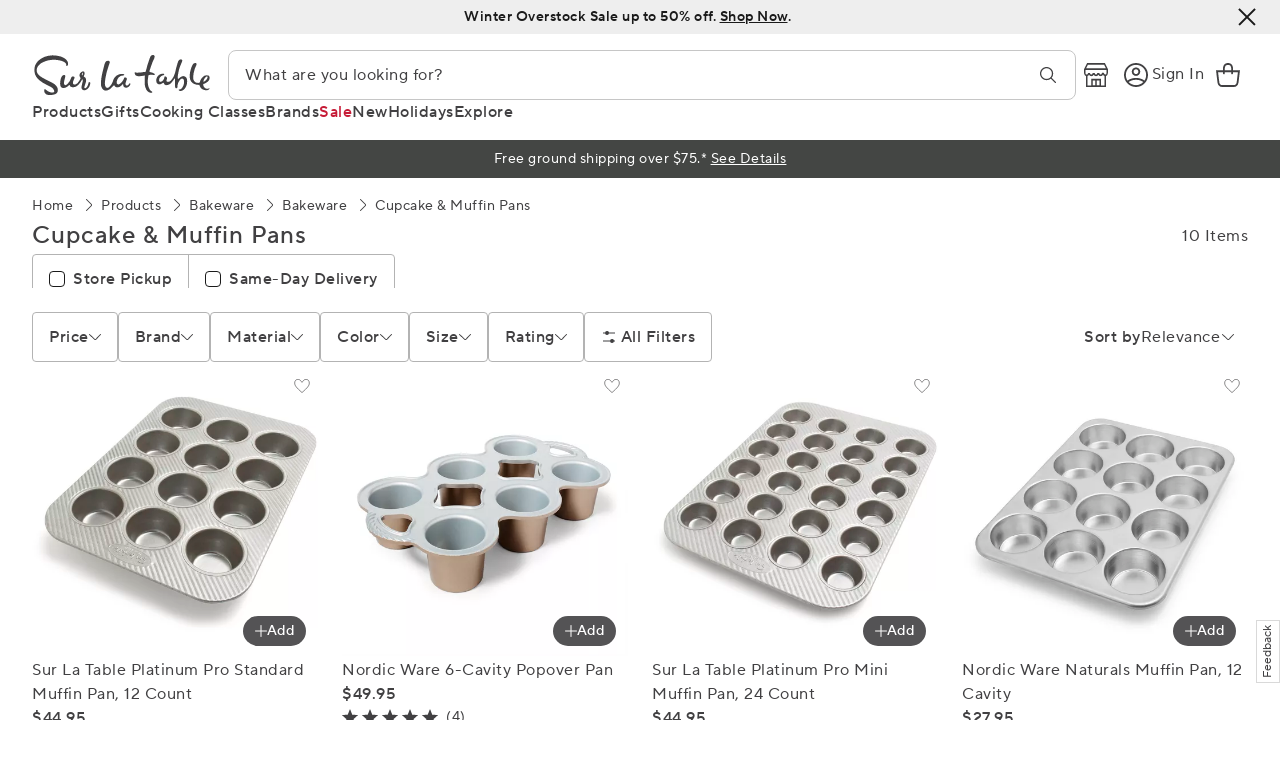

--- FILE ---
content_type: text/html; charset=utf-8
request_url: https://www.surlatable.com/products/bakeware/bakeware/cupcake-muffin-pans/
body_size: 141135
content:
<!doctype html><html lang="en-US"><head><meta charSet="utf-8"/><meta name="viewport" content="width=device-width, initial-scale=1.0, minimum-scale=1.0, maximum-scale=5.0"/><meta name="format-detection" content="telephone=no"/><link rel="preload" as="style" href="/mobify/bundle/2966/client_main.css"/><link rel="stylesheet" href="/mobify/bundle/2966/client_main.css" media="print"/><link rel="preload" as="style" href="/mobify/bundle/2966/client_CategorySearch.css"/><link rel="stylesheet" href="/mobify/bundle/2966/client_CategorySearch.css" media="print"/><link data-react-helmet="true" rel="preload" as="font" href="/mobify/bundle/2966/static/font/TT_Norms_Pro_Normal-english.woff2" crossorigin="anonymous"/><link data-react-helmet="true" rel="preload" as="font" href="/mobify/bundle/2966/static/font/TT_Norms_Pro_Medium-english.woff2" crossorigin="anonymous"/><link data-react-helmet="true" rel="preconnect" href="//fonts.googleapis.com" crossorigin="anonymous"/><link data-react-helmet="true" rel="dns-prefetch" href="//fonts.googleapis.com"/><link data-react-helmet="true" rel="preconnect" href="//fonts.gstatic.com" crossorigin="anonymous"/><link data-react-helmet="true" rel="dns-prefetch" href="//fonts.gstatic.com"/><link data-react-helmet="true" rel="preconnect" href="//code.jquery.com"/><link data-react-helmet="true" rel="dns-prefetch" href="//code.jquery.com"/><link data-react-helmet="true" rel="preconnect" href="//client.rum.us-east-1.amazonaws.com"/><link data-react-helmet="true" rel="dns-prefetch" href="//client.rum.us-east-1.amazonaws.com"/><link data-react-helmet="true" rel="preconnect" href="//cognito-identity.us-west-2.amazonaws.com"/><link data-react-helmet="true" rel="dns-prefetch" href="//cognito-identity.us-west-2.amazonaws.com"/><link data-react-helmet="true" rel="preconnect" href="//s3.amazon.com"/><link data-react-helmet="true" rel="dns-prefetch" href="//s3.amazon.com"/><link data-react-helmet="true" rel="preconnect" href="//api.radar.io"/><link data-react-helmet="true" rel="dns-prefetch" href="//api.radar.io"/><link data-react-helmet="true" rel="preload" as="style" href="https://fonts.googleapis.com/css?family=Lato&amp;subset=latin,latin-ext&amp;display=swap"/><link data-react-helmet="true" rel="stylesheet" href="https://fonts.googleapis.com/css?family=Lato&amp;subset=latin,latin-ext&amp;display=swap" media="print"/><link data-react-helmet="true" rel="apple-touch-icon" href="/mobify/bundle/2966/static/img/global/apple-touch-icon.png"/><link data-react-helmet="true" rel="manifest" href="/mobify/bundle/2966/static/manifest.json"/><link data-react-helmet="true" rel="alternate" hrefLang="en-us" href="https://www.surlatable.com/products/bakeware/bakeware/cupcake-muffin-pans/"/><link data-react-helmet="true" rel="alternate" hrefLang="en" href="https://www.surlatable.com/products/bakeware/bakeware/cupcake-muffin-pans/"/><link data-react-helmet="true" rel="alternate" hrefLang="x-default" href="https://www.surlatable.com/"/><link data-react-helmet="true" rel="canonical" href="https://www.surlatable.com/products/bakeware/bakeware/cupcake-muffin-pans/" data-testid="search-canonical-link"/><link data-react-helmet="true" rel="preconnect" href="//assets.surlatable.com"/><link data-react-helmet="true" rel="dns-prefetch" href="//assets.surlatable.com"/><link data-react-helmet="true" rel="preconnect" href="//www.surlatable.com"/><link data-react-helmet="true" rel="dns-prefetch" href="//www.surlatable.com"/><meta data-react-helmet="true" name="theme-color" content="#1A1A1A"/><meta data-react-helmet="true" name="apple-mobile-web-app-title" content="Sur La Table"/><meta data-react-helmet="true" name="description" content="Order silicone or metal cupcake and muffin pans from Sur La Table for perfectly portioned, perfectly shaped desserts. Order a 6, 12 or 24 cup muffin tin."/><meta data-react-helmet="true" name="robots" content="index, follow"/><script data-react-helmet="true" type="text/javascript">
                            /* If browser back button was used, flush cache */
                            (function () {
                                if(!window.localStorage.getItem('is-refresh')) {
                                  window.onpageshow = event => {
                                    if (event.persisted) {
                                      window.localStorage.setItem('is-refresh', true);
                                      window.location.reload();
                                    }
                                  }
                                } else {
                                  window.localStorage.removeItem('is-refresh');
                                }
                            })();
                        </script><script data-react-helmet="true">
                            (function(w){
                                var isLocationOnMobifyHost = w.location?.hostname?.endsWith('.mobify-storefront.com');
                                var prefix = isLocationOnMobifyHost ? '/mobify/proxy/ocapi' : '';
                                w.completePwaAuthFlow = null;
                                w.pwaAuthFlowPromise = new Promise((res, _) => {
                                    w.completePwaAuthFlow = res;
                                });
                                w.sfccSessionCreationPromise =
                                    fetch(prefix + '/on/demandware.store/Sites-SLT-Site/default/PwaUtils-EnsureSiteGenesisSession?t='+Date.now())
                                        .then((r)=>{if (!r.ok){throw new Error('HTTP Error calling PwaUtils-EnsureSiteGenesisSession');}return r;})
                                        .then((r) => r.text())
                                        .catch((e) => {console.warn('There was an error creating the SG session', e);});
                            })(window);
                        </script><script data-react-helmet="true" type="text/javascript">
                            (function(){
                                /* This is to avoid Safari from sending basic Auth */
                                /* https://stackoverflow.com/questions/36789514/how-to-prevent-override-authorization-header-in-safari */
                                var savedFetch = window.fetch;
                                window.fetch = function() {
                                    var args = [].slice.call(arguments, 0);
                                    if (args.length > 0 && /.*\/commerce-api\/.*/.test(args[0])) {
                                        var options = Object.assign({}, args[1] || {});
                                        options.headers = Object.assign({}, options.headers || {});
                                        options.headers['x-slt-rewriteauth'] = options.headers.Authorization || options.headers.authorization || '';
                                        args[1] = options;
                                    }
                                    return savedFetch.apply(this, args);
                                }
                            })();
                        </script><script data-react-helmet="true" src="https://applepay.cdn-apple.com/jsapi/1.latest/apple-pay-sdk.js"></script><script data-react-helmet="true">document.querySelectorAll('link[media="print"]').forEach(link => { link.media = 'all' });</script><script data-react-helmet="true" type="text/javascript" id="awsRumCode">(function(n,i,v,r,s,c,x,z){x=window.AwsRumClient={q:[],n:n,i:i,v:v,r:r,c:c};window[n]=function(c,p){x.q.push({c:c,p:p});};z=document.createElement('script');z.async=true;z.src=s;document.head.insertBefore(z,document.head.getElementsByTagName('script')[0]);})(
                            'cwr',
                            '1dcefb05-187b-430f-87f1-5a6266fd861b',
                            '1.0.0',
                            'us-west-2',
                            'https://client.rum.us-east-1.amazonaws.com/1.14.0/cwr.js',
                            {
                            sessionSampleRate: 1,
                            guestRoleArn: 'arn:aws:iam::626317391204:role/RUM-Monitor-us-west-2-626317391204-9981260390961-Unauth',
                            identityPoolId: 'us-west-2:ca31ebac-4a98-4d17-90c8-786bf9f1297f',
                            endpoint: 'https://dataplane.rum.us-west-2.amazonaws.com',
                            telemetries: ['errors','http'],
                            allowCookies: true,
                            enableXRay: false
                            }
                        );</script><script data-react-helmet="true" src="https://code.jquery.com/jquery-3.7.0.slim.min.js" integrity="sha256-tG5mcZUtJsZvyKAxYLVXrmjKBVLd6VpVccqz/r4ypFE=" crossorigin="anonymous"></script><script data-react-helmet="true">(function(w,d,s,l,i){w[l]=w[l]||[];w[l].push({'gtm.start':
                            new Date().getTime(),event:'gtm.js'});var f=d.getElementsByTagName(s)[0],
                            j=d.createElement(s),dl=l!='dataLayer'?'&l='+l:'';j.async=true;j.src=
                            'https://www.googletagmanager.com/gtm.js?id='+i+dl;f.parentNode.insertBefore(j,f);
                        })(window,document,'script','dataLayer','GTM-5RV6QQ');</script><script data-react-helmet="true">window.setABTestVariable = function(key, value) {
                    window[key] = value;
                    window.dispatchEvent(new CustomEvent('slt-abtest-variable-changed-' + key, { detail: value }));
                }</script><script data-react-helmet="true">!function(w,d,u){var n=d.createElement('script');n.crossOrigin='anonymous',n.async='async',n.src=u,d.head.append(n),w._fpEvent=w._fpEvent||[]}(window,document,'https://tracking-cdn.figpii.com/d40ba4a986f94f31452a835eb461f84b.js');</script><script data-react-helmet="true" type="text/javascript">window.isUserLoggedIn = function() {
                        var _window$pageData;
                        return (
                            ((_window$pageData = window.pageData) === null ||
                            _window$pageData === void 0 ||
                            (_window$pageData = _window$pageData.user) === null ||
                            _window$pageData === void 0
                            ? void 0
                            : _window$pageData.authType) === "registered"
                        );
                    };</script><script data-react-helmet="true" type="application/ld+json" data-testid="breadcrumb-schema">{
  "@context": "https://schema.org",
  "@type": "BreadcrumbList",
  "itemListElement": [
    {
      "@type": "ListItem",
      "position": 1,
      "item": {
        "@id": "https://www.surlatable.com/",
        "name": "Home"
      }
    },
    {
      "@type": "ListItem",
      "position": 2,
      "item": {
        "@id": "https://www.surlatable.com/products/",
        "name": "Products"
      }
    },
    {
      "@type": "ListItem",
      "position": 3,
      "item": {
        "@id": "https://www.surlatable.com/products/bakeware/",
        "name": "Bakeware"
      }
    },
    {
      "@type": "ListItem",
      "position": 4,
      "item": {
        "@id": "https://www.surlatable.com/products/bakeware/bakeware/",
        "name": "Bakeware"
      }
    },
    {
      "@type": "ListItem",
      "position": 5,
      "item": {
        "@id": "https://www.surlatable.com/products/bakeware/bakeware/cupcake-muffin-pans/",
        "name": "Cupcake & Muffin Pans"
      }
    }
  ]
}</script><title data-react-helmet="true">Cupcake &amp; Muffin Pan Collection, Bakeware | Sur La Table</title></head><body><div><svg xmlns="http://www.w3.org/2000/svg" xmlns:xlink="http://www.w3.org/1999/xlink" style="position: absolute; width: 0; height: 0" aria-hidden="true" id="__SVG_SPRITE_NODE__"><symbol xmlns="http://www.w3.org/2000/svg" viewBox="0 0 26 20" fill="none" id="account">
  <path d="M8.20311 9.13572C9.21222 9.13572 10.0303 8.31768 10.0303 7.30858C10.0303 6.29948 9.21222 5.48145 8.20311 5.48145C7.19401 5.48145 6.37598 6.29948 6.37598 7.30858C6.37598 8.31768 7.19401 9.13572 8.20311 9.13572Z" fill="#414042" />
  <path d="M8.16941 9.95312C9.12597 9.95312 10.0288 10.1358 10.8564 10.4798C11.0713 10.5658 11.2755 10.6625 11.4798 10.77C11.9204 10.9957 12.3288 11.2751 12.7158 11.5868C12.5115 11.8985 12.2751 12.1994 12.0171 12.4574C11.7699 12.7153 11.4905 12.9518 11.1896 13.156C10.319 13.7471 9.27644 14.0911 8.15866 14.1018C7.04088 14.1018 5.99834 13.7579 5.12776 13.1667C4.82682 12.9625 4.55812 12.7261 4.30017 12.4681C4.04223 12.1994 3.80577 11.9092 3.60156 11.5975C3.97774 11.2859 4.39691 11.0064 4.83757 10.7807C5.04178 10.6732 5.24599 10.5765 5.46094 10.4905C6.28853 10.1466 7.2021 9.96387 8.15866 9.96387L8.16941 9.95312Z" fill="#414042" />
  <path d="M15.2295 5.68555H18.9268" stroke="#414042" stroke-miterlimit="10" stroke-linecap="round" stroke-linejoin="round" />
  <path d="M15.2295 10.2002H21.1086" stroke="#414042" stroke-miterlimit="10" stroke-linecap="round" stroke-linejoin="round" />
  <path d="M15.2295 14.6602H21.1086" stroke="#414042" stroke-miterlimit="10" stroke-linecap="round" stroke-linejoin="round" />
  <path d="M25 1H1V19H25V1Z" stroke="#414042" stroke-miterlimit="10" stroke-linecap="round" stroke-linejoin="round" />
</symbol><symbol xmlns="http://www.w3.org/2000/svg" viewBox="0 0 82 20" fill="none" id="afterpay2">
  <g clip-path="url(#afterpay2_clip0_890_32393)">
    <mask id="afterpay2_mask0_890_32393" style="mask-type:luminance" maskUnits="userSpaceOnUse" x="0" y="0" width="82" height="20">
      <path d="M82 0H0V20H82V0Z" fill="white" />
    </mask>
    <g mask="url(#afterpay2_mask0_890_32393)">
      <path fill-rule="evenodd" clip-rule="evenodd" d="M6.96652 0.000769527C4.96113 0.000769527 3.95767 0.000769546 2.88572 0.333975C1.70296 0.762601 0.770293 1.69527 0.34167 2.87957C0 3.96229 0 4.96422 0 6.97038V13.0234C0 15.0404 0 16.0338 0.333205 17.1143C0.761832 18.2977 1.6945 19.2304 2.87725 19.6591C3.95921 20.0023 4.96113 20.0023 6.96652 20.0023H13.0258C15.0334 20.0023 16.0346 20.0023 17.1142 19.6591C18.2978 19.2304 19.2297 18.2977 19.6583 17.1143C20 16.0315 20 15.0296 20 13.0234V6.97883C20 4.97038 20 3.96845 19.6583 2.88803C19.2297 1.7045 18.297 0.771835 17.1142 0.343208C16.0246 0 15.0334 0 13.0157 0H6.96575L6.96652 0.000769527Z" fill="currentColor" />
      <path d="M10.6732 9.04775C12.7806 9.49933 13.744 10.3724 13.744 11.8475C13.744 13.6968 12.2381 15.0619 9.88738 15.2064L9.65803 16.3002C9.6356 16.4072 9.5413 16.4837 9.43203 16.4837H7.62358C7.47454 16.4837 7.36456 16.3446 7.39897 16.1996L7.68923 14.9763C6.52401 14.6447 5.58639 13.9998 5.0398 13.2038C4.97098 13.1036 4.99381 12.9667 5.08978 12.892L6.35381 11.9089C6.45798 11.8278 6.60731 11.8516 6.68432 11.9587C7.35412 12.891 8.38167 13.4431 9.61954 13.4431C10.7334 13.4431 11.5764 12.9012 11.5764 12.1185C11.5764 11.5164 11.1549 11.2454 9.73995 10.9444C7.30143 10.4326 6.33807 9.52941 6.33807 8.05427C6.33807 6.34271 7.77651 5.04978 9.94628 4.88185L10.1832 3.75209C10.2056 3.64517 10.2999 3.5686 10.4091 3.5686H12.1933C12.3405 3.5686 12.45 3.7045 12.4189 3.84835L12.1446 5.1142C13.0784 5.4016 13.8386 5.91549 14.3119 6.54961C14.3852 6.6479 14.3663 6.78709 14.2715 6.86485L13.1183 7.81052C13.018 7.8927 12.8717 7.87475 12.7902 7.77397C12.2041 7.04903 11.2814 6.63933 10.2818 6.63933C9.16795 6.63933 8.47556 7.12101 8.47556 7.81344C8.47556 8.38541 9.01743 8.6865 10.6732 9.04775Z" fill="white" />
      <path d="M31.9405 5.14043C31.9066 5.0505 31.8205 4.99097 31.7245 4.99097H29.8473C29.7511 4.99097 29.6651 5.05057 29.6312 5.14057L26.015 14.757C25.9582 14.908 26.0698 15.0692 26.231 15.0692H27.653C27.7496 15.0692 27.8359 15.0091 27.8695 14.9186L28.6418 12.8373H32.8947L33.6738 14.9192C33.7076 15.0093 33.7937 15.0692 33.89 15.0692H35.3474C35.5087 15.0692 35.6203 14.9078 35.5634 14.7569L31.9405 5.14043ZM29.2594 11.1741L30.7542 7.13151L32.2702 11.1741H29.2594Z" fill="black" />
      <path d="M44.7087 13.5507C44.5784 13.5618 44.4546 13.5674 44.2783 13.5674C43.6887 13.5674 43.3237 13.4902 43.3237 12.8445V9.23008H44.6159C44.7433 9.23008 44.8467 9.12675 44.8467 8.99925V7.924C44.8467 7.7965 44.7433 7.69314 44.6159 7.69314H43.3237V5.79044C43.3237 5.66294 43.2204 5.55958 43.0929 5.55958H41.7579C41.6304 5.55958 41.5271 5.66294 41.5271 5.79044V7.69314H38.6147V7.3703C38.6147 6.58424 38.9586 6.39479 39.5972 6.39479C39.7059 6.39479 39.7866 6.39479 39.8652 6.39672C39.9953 6.39989 40.1025 6.29599 40.1025 6.16597V5.08259C40.1025 4.95941 40.0056 4.85765 39.8826 4.85196C39.7052 4.84375 39.5726 4.84375 39.3727 4.84375C37.6391 4.84375 36.7899 5.70699 36.7899 7.25097V7.69314H36.0102C35.8826 7.69314 35.7793 7.7965 35.7793 7.924V8.99925C35.7793 9.12675 35.8826 9.23008 36.0102 9.23008H36.7899V14.8384C36.7899 14.9659 36.8932 15.0692 37.0208 15.0692H38.3838C38.5113 15.0692 38.6147 14.9659 38.6147 14.8384V9.23008H41.5271V13.1814C41.5271 14.6903 42.299 15.1535 43.7448 15.1535C44.1214 15.1535 44.47 15.1257 44.7646 15.0813C44.8769 15.0644 44.959 14.9668 44.959 14.8532V13.7807C44.959 13.6456 44.8434 13.5393 44.7087 13.5507Z" fill="black" />
      <path d="M49.289 7.55298C47.2186 7.55298 45.7378 9.21633 45.7378 11.3849C45.7378 13.6658 47.2186 15.2239 49.3592 15.2239C50.7453 15.2239 51.8956 14.5472 52.4654 13.3691C52.5243 13.2474 52.4623 13.1013 52.3354 13.0548L51.2301 12.6497C51.1172 12.6082 50.9903 12.6602 50.9414 12.77C50.6704 13.3785 50.0845 13.701 49.3662 13.701C48.3415 13.701 47.6187 12.9781 47.4853 11.785H52.3777C52.5052 11.785 52.6086 11.6816 52.6086 11.5541V11.2165C52.6086 9.17424 51.4506 7.55298 49.289 7.55298ZM47.5625 10.4866C47.8081 9.53916 48.4468 9.04791 49.275 9.04791C50.2856 9.04791 50.7698 9.71458 50.7839 10.4866H47.5625Z" fill="black" />
      <path d="M57.9742 7.65978C57.8957 7.65445 57.8093 7.65088 57.7105 7.65088C56.7841 7.65088 56.0402 8.0931 55.7173 8.75984V7.9239C55.7173 7.7964 55.614 7.69304 55.4865 7.69304H54.1235C53.996 7.69304 53.8926 7.7964 53.8926 7.9239V14.8383C53.8926 14.9658 53.996 15.0692 54.1235 15.0692H55.4865C55.614 15.0692 55.7173 14.9658 55.7173 14.8383V11.2583C55.7173 10.1003 56.5175 9.44059 57.5632 9.44059C57.704 9.44059 57.8205 9.4455 57.9369 9.45525C58.0719 9.46659 58.1878 9.36075 58.1878 9.22542V7.89C58.1878 7.76916 58.0947 7.66797 57.9742 7.65978Z" fill="black" />
      <path d="M63.2971 7.55298C62.3567 7.55298 61.6549 7.92496 61.2057 8.46533V7.92421C61.2057 7.79671 61.1023 7.69335 60.9748 7.69335H59.6117C59.4843 7.69335 59.3809 7.79671 59.3809 7.92421V17.3512C59.3809 17.4787 59.4843 17.582 59.6117 17.582H60.9748C61.1023 17.582 61.2057 17.4787 61.2057 17.3512V14.3045C61.6549 14.8519 62.3567 15.2239 63.2971 15.2239C65.3464 15.2239 66.5255 13.4833 66.5255 11.3849C66.5255 9.2935 65.3464 7.55298 63.2971 7.55298ZM62.8971 13.6448C61.9075 13.6448 61.1636 12.9079 61.1636 11.6025V11.1814C61.1636 9.855 61.9075 9.13208 62.8971 9.13208C64.0621 9.13208 64.6867 10.0515 64.6867 11.3849C64.6867 12.7254 64.0621 13.6448 62.8971 13.6448Z" fill="black" />
      <path d="M74.007 13.6916C73.7225 13.6788 73.6067 13.5334 73.6067 13.2027V10.1076C73.6067 8.40216 72.5118 7.55298 70.6941 7.55298C69.1223 7.55298 68.0595 8.40158 67.6356 9.51291C67.5845 9.64658 67.6639 9.79433 67.804 9.82341L69.0721 10.0862C69.1837 10.1094 69.2961 10.0476 69.335 9.94041C69.5389 9.37816 69.9322 9.09699 70.6239 9.09699C71.4801 9.09699 71.824 9.51108 71.824 10.1778V10.2971L69.887 10.6831C68.4342 10.9638 67.3184 11.5815 67.3184 13.0202C67.3184 14.3326 68.3921 15.1958 69.8168 15.1958C70.7783 15.1958 71.5363 14.894 72.0065 14.3747C72.2777 14.9501 72.9165 15.2014 74.0229 15.0934C74.141 15.0818 74.2313 14.9819 74.2313 14.8633V13.9221C74.2313 13.7972 74.1317 13.6972 74.007 13.6916ZM71.824 12.4587C71.824 13.3219 71.0029 13.7782 70.1397 13.7782C69.522 13.7782 69.122 13.4693 69.122 12.929C69.122 12.3043 69.6272 12.0867 70.3081 11.9464L71.824 11.6306V12.4587Z" fill="black" />
      <path d="M81.3165 7.69336H79.9553C79.8564 7.69336 79.7685 7.75641 79.7367 7.85012L78.0914 12.7044L76.4048 7.84848C76.3726 7.75562 76.2851 7.69336 76.1867 7.69336H74.7824C74.6211 7.69336 74.5095 7.85449 74.5662 8.00544L77.1158 14.7888L76.8561 15.4274C76.6316 15.9889 76.3579 16.1363 75.8175 16.1363C75.6952 16.1363 75.6018 16.1318 75.5048 16.1243C75.3707 16.1137 75.256 16.2198 75.256 16.3543V17.3958C75.256 17.5147 75.3462 17.6145 75.4646 17.6257C75.6028 17.6387 75.7373 17.6452 75.9859 17.6452C77.565 17.6452 78.2248 16.8381 78.6738 15.624L81.5326 8.00533C81.5893 7.85439 81.4777 7.69336 81.3165 7.69336Z" fill="black" />
    </g>
  </g>
  <defs>
    <clipPath id="afterpay2_clip0_890_32393">
      <rect width="82" height="20" fill="white" />
    </clipPath>
  </defs>
</symbol><symbol viewBox="0 0 98 24" fill="none" preserveAspectRatio="xMidYMid meet" xmlns="http://www.w3.org/2000/svg" class="mono-light-jewel-afterpay" aria-hidden="true" id="afterpay">
    <g clip-path="url(#afterpay_clip0_4312_3421)">
        <path d="M38.0996 6.1685C38.0591 6.06058 37.9563 5.98914 37.8414 5.98914H35.598C35.4831 5.98914 35.3802 6.06065 35.3398 6.16865L31.0179 17.7084C30.9501 17.8895 31.0834 18.0829 31.2762 18.0829H32.9756C33.0909 18.0829 33.1941 18.0109 33.2343 17.9023L34.1573 15.4048H39.2401L40.1712 17.903C40.2115 18.0112 40.3145 18.0829 40.4296 18.0829H42.1713C42.3641 18.0829 42.4974 17.8894 42.4294 17.7082L38.0996 6.1685ZM34.8953 13.4088L36.6819 8.55779L38.4936 13.4088H34.8953Z" fill="currentColor" />
        <path d="M53.3589 16.2607C53.2032 16.274 53.0553 16.2807 52.8445 16.2807C52.14 16.2807 51.7038 16.188 51.7038 15.4132V11.0759H53.248C53.4004 11.0759 53.5239 10.9519 53.5239 10.7989V9.50859C53.5239 9.35559 53.4004 9.23156 53.248 9.23156H51.7038V6.94832C51.7038 6.79532 51.5803 6.67129 51.4279 6.67129H49.8325C49.6801 6.67129 49.5566 6.79532 49.5566 6.94832V9.23156H46.0759V8.84415C46.0759 7.90088 46.4869 7.67353 47.2502 7.67353C47.3801 7.67353 47.4765 7.67353 47.5705 7.67585C47.7258 7.67966 47.8541 7.55498 47.8541 7.39896V6.0989C47.8541 5.95107 47.7382 5.82897 47.5911 5.82214C47.3792 5.81229 47.2208 5.81229 46.9817 5.81229C44.91 5.81229 43.8951 6.84817 43.8951 8.70094V9.23156H42.9632C42.8108 9.23156 42.6873 9.35559 42.6873 9.50859V10.7989C42.6873 10.9519 42.8108 11.0759 42.9632 11.0759H43.8951V17.8059C43.8951 17.9589 44.0186 18.0829 44.171 18.0829H45.8C45.9523 18.0829 46.0759 17.9589 46.0759 17.8059V11.0759H49.5566V15.8175C49.5566 17.6282 50.4792 18.184 52.2071 18.184C52.6571 18.184 53.0738 18.1506 53.4258 18.0974C53.56 18.0771 53.6582 17.9599 53.6582 17.8237V16.5367C53.6582 16.3745 53.5199 16.247 53.3589 16.2607Z" fill="currentColor" />
        <path d="M58.8332 9.06311C56.3589 9.06311 54.5891 11.0591 54.5891 13.6614C54.5891 16.3986 56.359 18.2682 58.9171 18.2682C60.5737 18.2682 61.9484 17.4562 62.6295 16.0424C62.6998 15.8964 62.6257 15.7211 62.4741 15.6653L61.1531 15.1791C61.0182 15.1294 60.8666 15.1917 60.8081 15.3236C60.4843 16.0537 59.7841 16.4407 58.9256 16.4407C57.701 16.4407 56.837 15.5732 56.6777 14.1415H62.5247C62.6771 14.1415 62.8006 14.0175 62.8006 13.8645V13.4593C62.8006 11.0086 61.4166 9.06311 58.8332 9.06311ZM56.7699 12.5834C57.0635 11.4465 57.8268 10.857 58.8165 10.857C60.0243 10.857 60.603 11.6571 60.6199 12.5834H56.7699Z" fill="currentColor" />
        <path d="M69.2131 9.19165C69.1194 9.18525 69.0162 9.18097 68.8981 9.18097C67.7909 9.18097 66.9018 9.71163 66.516 10.5117V9.50859C66.516 9.35559 66.3925 9.23156 66.2401 9.23156H64.6111C64.4587 9.23156 64.3352 9.35559 64.3352 9.50859V17.8059C64.3352 17.9589 64.4587 18.0829 64.6111 18.0829H66.2401C66.3925 18.0829 66.516 17.9589 66.516 17.8059V13.5099C66.516 12.1203 67.4722 11.3286 68.722 11.3286C68.8903 11.3286 69.0294 11.3345 69.1687 11.3462C69.3299 11.3598 69.4685 11.2328 69.4685 11.0704V9.46792C69.4685 9.32291 69.3572 9.20147 69.2131 9.19165Z" fill="currentColor" />
        <path d="M75.5747 9.06311C74.4508 9.06311 73.6119 9.5095 73.0751 10.1579V9.50859C73.0751 9.35559 72.9516 9.23156 72.7992 9.23156H71.1702C71.0178 9.23156 70.8943 9.35559 70.8943 9.50859V20.821C70.8943 20.974 71.0178 21.098 71.1702 21.098H72.7992C72.9516 21.098 73.0751 20.974 73.0751 20.821V17.165C73.6119 17.8218 74.4508 18.2682 75.5747 18.2682C78.0239 18.2682 79.4329 16.1796 79.4329 13.6614C79.4329 11.1517 78.0239 9.06311 75.5747 9.06311ZM75.0966 16.3733C73.9139 16.3733 73.0248 15.489 73.0248 13.9225V13.4172C73.0248 11.8255 73.9139 10.958 75.0966 10.958C76.4889 10.958 77.2354 12.0613 77.2354 13.6614C77.2354 15.27 76.4889 16.3733 75.0966 16.3733Z" fill="currentColor" />
        <path d="M88.3744 16.4294C88.0344 16.4142 87.8959 16.2397 87.8959 15.8427V12.1287C87.8959 10.0822 86.5875 9.06311 84.4151 9.06311C82.5365 9.06311 81.2664 10.0814 80.7597 11.415C80.6988 11.5754 80.7937 11.7528 80.9611 11.7876L82.4765 12.1031C82.6099 12.1308 82.7443 12.0566 82.7908 11.928C83.0345 11.2533 83.5045 10.9159 84.3312 10.9159C85.3544 10.9159 85.7654 11.4128 85.7654 12.2129V12.356L83.4505 12.8192C81.7142 13.1562 80.3806 13.8973 80.3806 15.6238C80.3806 17.1986 81.6639 18.2345 83.3666 18.2345C84.5158 18.2345 85.4215 17.8724 85.9836 17.2492C86.3076 17.9397 87.0711 18.2412 88.3935 18.1116C88.5345 18.0978 88.6425 17.9778 88.6425 17.8355V16.706C88.6425 16.5563 88.5234 16.4361 88.3744 16.4294ZM85.7654 14.95C85.7654 15.9859 84.7841 16.5333 83.7524 16.5333C83.0143 16.5333 82.5363 16.1628 82.5363 15.5143C82.5363 14.7647 83.1401 14.5036 83.9537 14.3352L85.7654 13.9562V14.95Z" fill="currentColor" />
        <path d="M97.1096 9.23157H95.4829C95.3646 9.23157 95.2595 9.30723 95.2216 9.41967L93.2552 15.2448L91.2396 9.4177C91.201 9.30627 91.0964 9.23157 90.9789 9.23157H89.3006C89.1078 9.23157 88.9745 9.42493 89.0423 9.60606L92.0894 17.7461L91.779 18.5124C91.5106 19.1862 91.1835 19.3631 90.5377 19.3631C90.3916 19.3631 90.2799 19.3578 90.1639 19.3486C90.0037 19.336 89.8667 19.4633 89.8667 19.6247V20.8745C89.8667 21.0171 89.9745 21.1369 90.1158 21.1503C90.281 21.166 90.4419 21.1738 90.739 21.1738C92.6262 21.1738 93.4146 20.2053 93.9514 18.7483L97.3679 9.60592C97.4356 9.4248 97.3023 9.23157 97.1096 9.23157Z" fill="currentColor" />
        <path fill-rule="evenodd" clip-rule="evenodd" d="M23.59 3.46525C23.0756 2.04517 21.9564 0.926099 20.5371 0.411806C19.2295 0 18.0402 0 15.6189 0H8.3589L8.35983 0.000924232C5.95336 0.000924232 4.74921 0.000924228 3.46287 0.400726C2.04355 0.91502 0.924351 2.03409 0.410004 3.45509C0 4.75421 0 5.95638 0 8.36349V15.6264C0 18.0464 0 19.2384 0.399848 20.5348C0.9142 21.9548 2.03339 23.0739 3.45271 23.5882C4.75105 24 5.95336 24 8.35983 24H15.6309C18.0402 24 19.2416 24 20.5371 23.5882C21.9574 23.0739 23.0756 21.9548 23.59 20.5348C24 19.2356 24 18.0335 24 15.6264V8.37365C24 5.96377 24 4.7616 23.59 3.46525ZM17.2889 8.21523L15.905 9.3499C15.7848 9.4485 15.6092 9.42698 15.5114 9.30605C14.8081 8.43622 13.7008 7.94464 12.5014 7.94464C11.1647 7.94464 10.3338 8.52259 10.3338 9.3534C10.3338 10.0397 10.9841 10.4009 12.971 10.8344C15.4999 11.3762 16.6559 12.4238 16.6559 14.1938C16.6559 16.4127 14.8489 18.0506 12.028 18.2239L11.7528 19.5364C11.7259 19.6647 11.6127 19.7566 11.4816 19.7566H9.31146C9.13261 19.7566 9.00062 19.5896 9.04192 19.4156L9.39025 17.9479C7.99198 17.5501 6.86683 16.7763 6.21092 15.8211C6.12833 15.7009 6.15573 15.5366 6.27089 15.447L7.78772 14.2674C7.91273 14.1702 8.09194 14.1986 8.18435 14.3272C8.98811 15.4458 10.2212 16.1082 11.7066 16.1082C13.0433 16.1082 14.0548 15.458 14.0548 14.5189C14.0548 13.7964 13.549 13.4713 11.8511 13.1101C8.92488 12.496 7.76884 11.4124 7.76884 9.64237C7.76884 7.58873 9.49497 6.03739 12.0987 5.8359L12.383 4.48034C12.4099 4.35205 12.523 4.26018 12.6541 4.26018H14.7951C14.9717 4.26018 15.1033 4.42323 15.0659 4.59583L14.7367 6.11469C15.8572 6.45953 16.7695 7.07612 17.3373 7.83698C17.4254 7.95492 17.4027 8.12192 17.2889 8.21523Z" fill="currentColor" />
    </g>
    <defs>
        <clipPath id="afterpay_clip0_4312_3421">
            <rect width="98" height="24" fill="white" />
        </clipPath>
    </defs>
</symbol><symbol viewBox="0 0 20 20" fill="none" xmlns="http://www.w3.org/2000/svg" id="alert">
<path fill-rule="evenodd" clip-rule="evenodd" d="M0 10C0 4.47715 4.47715 0 10 0C12.6522 0 15.1957 1.05357 17.0711 2.92893C18.9464 4.8043 20 7.34784 20 10C20 15.5228 15.5228 20 10 20C4.47715 20 0 15.5228 0 10ZM2 10C2 14.4183 5.58172 18 10 18C12.1217 18 14.1566 17.1571 15.6569 15.6569C17.1571 14.1566 18 12.1217 18 10C18 5.58172 14.4183 2 10 2C5.58172 2 2 5.58172 2 10ZM11 10.5C11 10.2239 10.7761 10 10.5 10H9.5C9.22386 10 9 10.2239 9 10.5V13.5C9 13.7761 9.22386 14 9.5 14H10.5C10.7761 14 11 13.7761 11 13.5V10.5ZM10.5 6C10.7761 6 11 6.22386 11 6.5V7.5C11 7.77614 10.7761 8 10.5 8H9.5C9.22386 8 9 7.77614 9 7.5V6.5C9 6.22386 9.22386 6 9.5 6H10.5Z" fill="currentColor" />
</symbol><symbol viewBox="0 0 51 22" fill="none" xmlns="http://www.w3.org/2000/svg" id="apple-pay">
<path d="M9.31866 3.20742C8.72094 3.91675 7.76458 4.47621 6.80822 4.39629C6.68867 3.4372 7.15689 2.41817 7.70481 1.78877C8.30253 1.05947 9.34855 0.539962 10.1953 0.5C10.2949 1.49905 9.90643 2.47812 9.31866 3.20742ZM10.1854 4.58611C8.80063 4.50618 7.61515 5.37536 6.95765 5.37536C6.29019 5.37536 5.28402 4.62607 4.18819 4.64605C2.76362 4.66603 1.43866 5.47526 0.711427 6.76403C-0.782885 9.34158 0.322906 13.1579 1.76741 15.2559C2.47471 16.295 3.32149 17.4339 4.43724 17.3939C5.49322 17.3539 5.91163 16.7046 7.18678 16.7046C8.47189 16.7046 8.84048 17.3939 9.95624 17.3739C11.1118 17.3539 11.8391 16.3349 12.5464 15.2959C13.3533 14.117 13.6821 12.9681 13.702 12.9082C13.6821 12.8882 11.4705 12.039 11.4505 9.48145C11.4306 7.34348 13.1939 6.32445 13.2736 6.26451C12.2774 4.78592 10.7233 4.62607 10.1854 4.58611ZM18.1849 1.68887V17.264H20.5957V11.9391H23.933C26.9814 11.9391 29.1233 9.8411 29.1233 6.804C29.1233 3.76689 27.0213 1.68887 24.0127 1.68887H18.1849ZM20.5957 3.72693H23.3752C25.4672 3.72693 26.6626 4.84586 26.6626 6.81399C26.6626 8.78211 25.4672 9.91104 23.3652 9.91104H20.5957V3.72693ZM33.5265 17.3839C35.0407 17.3839 36.4454 16.6147 37.083 15.3958H37.1328V17.264H39.3643V9.51142C39.3643 7.26356 37.5711 5.81494 34.8116 5.81494C32.2514 5.81494 30.3586 7.28354 30.2888 9.30162H32.4606C32.6399 8.34253 33.5265 7.71313 34.7419 7.71313C36.2163 7.71313 37.0431 8.40247 37.0431 9.67127V10.5304L34.0346 10.7103C31.2352 10.8801 29.721 12.029 29.721 14.0271C29.721 16.0452 31.285 17.3839 33.5265 17.3839ZM34.174 15.5357C32.8889 15.5357 32.0721 14.9163 32.0721 13.9672C32.0721 12.9881 32.8591 12.4186 34.3633 12.3287L37.0431 12.1589V13.0381C37.0431 14.4967 35.8078 15.5357 34.174 15.5357ZM42.343 21.5C44.694 21.5 45.7998 20.6009 46.7661 17.8735L51 5.9648H48.5493L45.7101 15.166H45.6603L42.8211 5.9648H40.3007L44.3852 17.304L44.166 17.9933C43.7974 19.1622 43.1997 19.6118 42.1338 19.6118C41.9445 19.6118 41.5759 19.5918 41.4264 19.5718V21.4401C41.5659 21.48 42.1636 21.5 42.343 21.5Z" fill="currentColor" />
</symbol><symbol xmlns="http://www.w3.org/2000/svg" viewBox="0 0 8 14" fill="none" id="arrow-left">
  <path d="M0 7L7.01754 0L8 0.98L1.96491 7L8 13.02L7.01754 14L0 7Z" fill="#1A1A1A" />
</symbol><symbol xmlns="http://www.w3.org/2000/svg" viewBox="0 0 10 10" fill="none" id="arrow-right">
  <path d="M6.06004 1.66699L9.32515 4.9321V5.84633L6.06004 9.11144L5.13275 8.19721L7.27466 6.04224H0V4.73619H7.27466L5.11969 2.58122L6.06004 1.66699Z" fill="#1A1A1A" />
</symbol><symbol xmlns="http://www.w3.org/2000/svg" viewBox="0 0 24 24" fill="none" id="basket">
  <path d="M11.9961 0C13.1587 0 14.1036 0.26691 14.8525 0.750977C15.6029 1.23604 16.0962 1.89991 16.415 2.58887C17.0209 3.8981 17.0198 5.36206 17.0195 6.04297V7.32617H24L22.4521 19.832C22.1571 22.2158 20.2182 24 17.9229 24H6.07715C3.78182 24 1.84286 22.2158 1.54785 19.832L0 7.32617H6.97266V6.05371C6.9725 5.4747 6.97232 4.01651 7.57422 2.68262C7.88854 1.9861 8.37597 1.30053 9.12402 0.793945C9.87367 0.28632 10.8235 2.95132e-05 11.9961 0ZM3.35938 19.5859C3.53638 21.0162 4.69995 22.0869 6.07715 22.0869H17.9229C19.3001 22.0869 20.4636 21.0162 20.6406 19.5859L21.9209 9.23926H17.0195V10.3496C17.0195 10.8779 16.6109 11.3066 16.1064 11.3066C15.602 11.3066 15.1934 10.8779 15.1934 10.3496V9.23926H8.7998V10.3496C8.7998 10.8779 8.39019 11.3066 7.88574 11.3066C7.38144 11.3065 6.97266 10.8778 6.97266 10.3496V9.23926H2.0791L3.35938 19.5859ZM11.9961 1.91309C11.1138 1.91312 10.5225 2.12529 10.1162 2.40039C9.70841 2.67653 9.42502 3.05803 9.22559 3.5C8.80948 4.42214 8.79981 5.50112 8.7998 6.08008V7.32617H15.1934V6.08008C15.1934 5.37717 15.1807 4.30917 14.7705 3.42285C14.5756 3.0019 14.298 2.64096 13.8926 2.37891C13.4855 2.11581 12.8885 1.91309 11.9961 1.91309Z" fill="#414042" />
</symbol><symbol viewBox="0 0 20 24" fill="none" xmlns="http://www.w3.org/2000/svg" id="black-lock">
<path d="M5.35 5.25C5.35 2.68188 7.43188 0.6 10 0.6C12.5681 0.6 14.65 2.68188 14.65 5.25V8.4H5.35V5.25Z" stroke="#1A1A1A" stroke-width="1.2" />
<rect x="0.85" y="8.1" width="18.3" height="15.3" rx="1.4" fill="#1A1A1A" stroke="#1A1A1A" stroke-width="1.2" />
<mask id="black-lock_path-3-inside-1_2653_4920" fill="white">
<path d="M9.25 18.75V15.0242H10.75V18.75C10.75 19.1642 10.4142 19.5 10 19.5C9.58579 19.5 9.25 19.1642 9.25 18.75Z" />
</mask>
<path d="M9.25 18.75V15.0242H10.75V18.75C10.75 19.1642 10.4142 19.5 10 19.5C9.58579 19.5 9.25 19.1642 9.25 18.75Z" fill="white" />
<path d="M9.25 15.0242V13.8242H8.05V15.0242H9.25ZM10.75 15.0242H11.95V13.8242H10.75V15.0242ZM8.05 15.0242V18.75H10.45V15.0242H8.05ZM11.95 18.75V15.0242H9.55V18.75H11.95ZM10.75 13.8242H9.25V16.2242H10.75V13.8242ZM10 20.7C11.077 20.7 11.95 19.827 11.95 18.75H9.55C9.55 18.5015 9.75147 18.3 10 18.3V20.7ZM10 18.3C10.2485 18.3 10.45 18.5015 10.45 18.75H8.05C8.05 19.827 8.92305 20.7 10 20.7V18.3Z" fill="white" mask="url(#black-lock_path-3-inside-1_2653_4920)" />
<circle cx="10" cy="14.25" r="1.65" fill="white" stroke="white" stroke-width="1.2" />
</symbol><symbol viewBox="0 0 215 49" fill="none" xmlns="http://www.w3.org/2000/svg" id="brand-logo">
    <path fill-rule="evenodd" clip-rule="evenodd" d="M196.045 19.011C196.045 19.011 196.045 19.011 196.045 19.0884C195.39 21.371 194.961 23.7131 194.764 26.0807C194.687 27.9772 194.661 30.4284 195.917 32.0152C196.498 32.7399 197.244 33.313 198.091 33.6858C198.939 34.0586 199.864 34.2202 200.787 34.1568C201.367 34.2108 201.95 34.1084 202.478 33.86C202.837 33.5891 202.978 32.6473 203.132 32.1958C204.032 29.3212 205.965 26.8879 208.552 25.3712C210.076 24.8379 211.724 24.7795 213.281 25.2035C215.216 25.8614 215.319 28.3255 214.563 30.0671C213.473 32.3893 210.718 34.1826 208.155 35.2275C207.86 35.3436 207.117 35.5243 207.002 35.7178C206.669 36.2854 207.207 37.4852 207.322 37.7819C207.563 38.5025 207.948 39.1659 208.452 39.7315C208.957 40.2972 209.571 40.7532 210.257 41.0717C211.16 41.336 212.112 41.3846 213.038 41.2136C213.499 41.0717 213.73 40.7104 214.114 40.7104C214.499 40.7104 214.845 40.9427 214.87 41.2265C214.896 41.5103 214.114 42.1683 213.819 42.3618C212.765 43.0044 211.536 43.2935 210.308 43.1874C208.434 43.1043 206.629 42.4521 205.131 41.3168C203.993 40.4502 203.14 39.259 202.683 37.898C202.568 37.6142 202.452 36.724 202.235 36.5434C202.017 36.3628 201.248 36.6079 200.953 36.6337C199.595 36.6128 198.251 36.3552 196.981 35.8726C195.072 35.2636 193.4 34.0681 192.201 32.4538C189.138 27.9385 190.74 20.185 192.38 15.6826C192.872 14.0198 193.634 12.4505 194.635 11.0382C195.609 9.87713 199.197 8.79345 198.89 11.4381C198.544 12.7134 198.031 13.9367 197.365 15.0762C196.834 16.3552 196.393 17.67 196.045 19.011ZM211.897 28.7512C212.186 28.1938 212.335 27.5738 212.333 26.9451C212.243 26.2098 211.436 26.0549 210.846 26.4162C209.807 27.1856 208.939 28.1646 208.297 29.2908C207.655 30.417 207.253 31.6656 207.117 32.957C209.15 32.1616 210.842 30.6733 211.897 28.7512Z" fill="currentColor" />
    <path fill-rule="evenodd" clip-rule="evenodd" d="M147.64 24.5984C145.953 24.3711 144.252 24.2633 142.55 24.2757C141.747 24.2709 140.949 24.4063 140.193 24.6759C139.916 25.098 139.747 25.5811 139.701 26.083L139.455 27.8258C138.781 32.5378 138.872 38.1534 141.475 42.349C141.844 42.9791 142.338 43.5281 142.926 43.9627C143.469 44.3371 144.57 44.634 144.648 45.3956C144.791 46.9448 141.941 46.1444 141.216 45.9249C139.469 45.2246 138.043 43.9049 137.214 42.2199C135.916 39.6726 135.245 36.8536 135.258 33.9966C135.258 33.2349 135.258 25.2181 135.724 25.1923C132.849 25.3472 129.158 26.4832 126.101 25.7732C125.49 25.64 124.92 25.3615 124.439 24.9614C123.959 24.5613 123.583 24.0515 123.343 23.4753C123.162 23.1009 122.864 21.0741 123.498 20.9709C123.861 20.9709 123.977 21.3323 124.288 21.4485C125.226 21.6686 126.195 21.7211 127.151 21.6034C128.549 21.4872 129.741 21.3711 131.217 21.2936C133.121 21.1903 134.675 20.5578 136.398 20.6868C137.227 18.0146 137.849 15.2649 138.613 12.5668C139.247 10.3334 140.076 7.91935 140.918 5.71182C141.488 4.1885 142.097 1.01277 143.897 0.35438C144.631 0.00694655 145.46 -0.0883837 146.254 0.0832795C146.595 0.254622 146.89 0.504353 147.116 0.811864C147.341 1.11938 147.489 1.47585 147.549 1.85188C147.351 3.34722 146.863 4.7898 146.112 6.09911C145.401 7.53351 144.774 9.00765 144.234 10.5142C143.729 12.0891 143.198 13.4575 142.679 15.0325C142.092 16.5149 141.599 18.0326 141.203 19.5766C140.97 20.8676 141.553 20.9709 142.705 21.1C144.198 21.2594 145.615 21.8318 146.798 22.7524C147.082 22.9653 147.308 23.2459 147.455 23.5684C147.602 23.8909 147.666 24.2451 147.64 24.5984Z" fill="currentColor" />
    <path fill-rule="evenodd" clip-rule="evenodd" d="M117.564 34.8248C118.022 35.2376 117.564 36.5664 117.316 36.9664C116.831 37.7803 116.181 38.4873 115.408 39.0435C114.721 39.6053 113.879 39.9501 112.991 40.0329C112.103 40.1158 111.21 39.9328 110.429 39.5079C109.581 38.8573 109.026 37.9022 108.887 36.8503C108.887 36.489 108.992 36.0633 108.652 35.7924C108.312 35.5214 108.182 35.9601 108.025 36.1407C106.866 37.6571 105.279 38.8016 103.464 39.4305C102.385 39.7463 101.236 39.7463 100.158 39.4305C99.6322 39.1667 99.1827 38.7762 98.8508 38.2952C98.5502 37.9082 98.3542 37.2631 97.7531 37.2244C96.7468 37.2244 95.7928 38.9919 95.1394 39.5337C94.486 40.0756 93.9633 40.8239 93.3229 41.327C92.5974 41.9195 91.7981 42.4181 90.9445 42.8107C89.7432 43.4467 88.3837 43.733 87.024 43.6363C86.286 43.5037 85.5841 43.2207 84.9631 42.8053C84.3421 42.3899 83.8156 41.8513 83.4172 41.2238C81.5223 38.6435 81.4831 35.4182 81.7445 32.3735C82.0286 29.0527 82.5439 25.7551 83.2865 22.5041C83.757 20.4915 84.2928 18.4918 84.7502 16.4792C85.1291 14.7633 85.6127 13.1378 86.057 11.4735C86.3815 10.0347 87.0744 8.7021 88.0695 7.60312C88.7029 7.33665 89.3808 7.18794 90.0689 7.16448C91.5849 6.98386 92.5258 7.4354 92.4735 9.15127C92.3996 9.59049 92.2859 10.0223 92.1337 10.4414C91.8985 11.4735 91.3235 12.4282 91.0491 13.499C90.7746 14.5698 90.3956 15.6148 90.0689 16.6469C89.324 18.982 88.6314 21.4333 88.0826 23.9103C87.2798 27.379 86.7425 30.9024 86.4752 34.4506C86.3604 36.138 86.7659 37.8202 87.6383 39.2757C90.5655 42.9526 94.8388 35.8311 95.7928 33.6121C96.2646 32.0764 96.8364 30.5724 97.5048 29.1095C98.3537 27.4785 99.6037 26.0841 101.14 25.054C102.677 24.0238 104.451 23.3911 106.3 23.2136C107.607 23.2136 110.22 22.9943 110.22 24.2715C110.22 25.2649 107.855 25.2391 106.862 25.4069C105.951 25.6282 105.11 26.0718 104.418 26.697C103.584 27.3282 102.872 28.1015 102.314 28.9805C101.739 30.1545 100.445 32.7735 101.203 34.7861C101.374 35.1609 101.649 35.4807 101.996 35.7088C102.342 35.9369 102.747 36.0642 103.163 36.0762C103.743 35.9574 104.288 35.7103 104.758 35.3537C107.214 33.9862 108.495 31.7672 109.697 29.1998C109.85 28.9023 109.985 28.5965 110.103 28.2838C110.181 28.0387 110.299 27.6388 110.442 27.5614C110.648 27.4754 110.875 27.4486 111.096 27.484C112.167 27.6775 113.291 27.7033 113.448 28.7741C113.402 29.9712 113.076 31.1415 112.494 32.1929C112.102 33.3282 111.331 35.8569 112.311 36.9664C113.291 38.0759 114.65 37.147 115.408 36.4245C115.801 36.0444 116.136 35.6098 116.401 35.1344C116.611 34.7732 116.793 34.399 117.277 34.6184C117.384 34.6709 117.481 34.7406 117.564 34.8248Z" fill="currentColor" />
    <path fill-rule="evenodd" clip-rule="evenodd" d="M177.256 42.2855C180.546 42.2855 181.578 39.8468 182.688 37.4081C183.539 35.4828 184.713 28.5389 180.882 28.924C179.295 29.078 178.159 30.9648 177.385 32.1841C176.437 33.6675 175.817 35.3344 175.566 37.0744C175.347 38.5889 175.76 41.1431 173.721 40.7837C172.663 40.5912 172.586 39.0125 172.508 37.7931C172.367 35.6753 172.638 33.0184 172.354 30.7338C172.329 30.332 172.329 29.9291 172.354 29.5273C172.354 29.2706 172.431 28.5646 172.199 28.5004C171.967 28.4363 171.36 29.5273 171.244 29.6941C170.212 31.1702 169.309 32.3767 168.083 33.8784C167.286 34.8566 166.276 35.6421 165.129 36.1759C163.929 36.7656 162.592 37.0227 161.258 36.9203C160.601 36.7285 159.997 36.3905 159.491 35.932C159.013 35.47 158.794 34.0966 158.11 34.0324C157.633 34.0324 157.143 34.4945 156.82 34.6998C155.633 35.6535 154.121 36.1134 152.601 35.9834C151.703 35.8307 150.902 35.3328 150.369 34.5972C149.9 33.7918 149.598 32.9004 149.483 31.9763C149.367 31.0522 149.441 30.1144 149.699 29.2192C150.034 27.7277 150.791 26.3622 151.878 25.2825C152.966 24.2028 154.34 23.4536 155.84 23.1225C156.536 22.9941 158.601 22.5962 159.065 23.1225C159.53 23.6487 158.768 24.6755 158.407 24.7782C158.046 24.8809 157.517 24.8937 157.117 25.0478C155.911 25.4648 154.862 26.2396 154.113 27.2678C153.363 28.2959 152.948 29.528 152.924 30.7979C152.924 31.6707 153.388 32.7361 154.304 32.8259C155.013 32.7918 155.705 32.6027 156.332 32.2722C156.958 31.9416 157.504 31.4777 157.93 30.9135C158.703 29.8319 159.219 28.5899 159.439 27.2811C159.439 26.9474 159.439 26.6393 159.62 26.4596C160.071 26.0874 161.271 26.4596 161.555 26.5238C162.042 26.8743 162.395 27.3786 162.557 27.9543C162.718 28.5301 162.679 29.1434 162.445 29.6941C162.253 30.0781 162.093 30.4774 161.968 30.8878C161.873 31.2634 161.91 31.6598 162.072 32.012C162.233 32.3642 162.511 32.6512 162.858 32.8259C163.603 32.9645 164.371 32.92 165.095 32.6963C165.819 32.4726 166.477 32.0765 167.012 31.5424C167.958 30.6439 168.786 29.6305 169.477 28.5261C170.235 27.4117 170.863 26.2145 171.347 24.9579C171.898 23.6575 172.368 22.3243 172.754 20.9662C173.076 19.4644 173.424 17.7189 173.747 16.4225C174.224 14.5357 174.805 12.6746 175.334 10.8135C175.966 8.56734 176.882 5.3457 179.708 5.3457C182.533 5.3457 180.778 8.86255 180.198 10.1717C179.048 12.7987 178.065 15.4952 177.256 18.2451C176.624 20.3629 176.495 22.5192 176.056 24.6627C175.902 25.3558 175.011 29.0909 176.443 29.1679C176.869 29.1679 177.579 28.4491 177.837 28.2309C179.127 27.1527 181.269 25.3173 183.72 26.0104C184.436 26.2469 185.092 26.6326 185.646 27.1416C186.2 27.6507 186.639 28.2715 186.932 28.9625C187.401 30.8792 187.471 32.8707 187.139 34.8154C186.971 35.8623 186.672 36.8842 186.249 37.8573C185.697 39.4035 184.817 40.8132 183.668 41.9902C182.52 43.1711 179.527 44.9552 177.527 43.6332C177.063 43.415 176.779 42.709 177.256 42.2855Z" fill="currentColor" />
    <path fill-rule="evenodd" clip-rule="evenodd" d="M66.6872 33.3678C67.5015 33.1361 68.5226 33.046 68.6907 33.9856C68.7155 35.0487 68.5174 36.1053 68.109 37.0878C67.7797 38.3079 67.1917 39.4436 66.3845 40.4183C65.5774 41.393 64.5698 42.1842 63.4298 42.7386C61.5814 43.5753 59.1901 43.3951 58.2594 41.3871C57.6002 40.0097 58.0526 37.9245 58.3887 36.4957C58.6084 35.556 58.7635 34.7966 58.9704 34.0114C59.266 32.9747 59.4438 31.9082 59.5003 30.832C59.5003 30.6904 59.3194 29.8408 58.9057 29.8408C58.7248 29.8408 58.1172 30.7934 57.9621 31.0379C57.3907 32.1042 56.7562 33.1358 56.062 34.1272C54.8565 35.9248 53.2732 37.44 51.4216 38.5681C49.3017 39.6493 46.122 39.9969 44.3252 38.5681C44.0534 38.3241 43.8298 38.0315 43.666 37.7056C43.5497 37.3195 43.5497 36.5858 43.1619 36.5858C42.7741 36.5858 42.3476 37.2294 42.0891 37.4868C40.2924 39.3018 37.2548 40.9365 34.6308 40.3187C34.0886 40.1838 33.586 39.9235 33.1638 39.559C32.7416 39.1944 32.4116 38.7359 32.2007 38.2205C31.8356 37.1961 31.6562 36.1152 31.6707 35.0283C31.6729 33.1701 31.9295 31.321 32.4334 29.5319C32.6941 27.9238 33.4481 26.4355 34.592 25.2712C35.247 24.7687 36.0531 24.5011 36.8799 24.5118C38.1725 24.5118 38.1725 25.5416 37.9915 26.6486C37.6684 28.0902 37.1255 29.7507 36.8023 31.4756C36.4792 33.2004 35.9234 34.6678 36.8928 36.1224C36.9902 36.3043 37.1231 36.465 37.2838 36.5949C37.4445 36.7249 37.6297 36.8215 37.8284 36.8791C38.0272 36.9367 38.2355 36.954 38.4411 36.9302C38.6467 36.9064 38.8455 36.8418 39.0256 36.7402C39.7563 36.3189 40.4116 35.7795 40.9645 35.1441C42.0145 34.0084 42.9416 32.7658 43.7307 31.437C44.5321 30.0596 44.8035 28.4506 45.6049 27.0862C46.4063 25.7218 50.0385 26.1465 49.3405 28.1417C49.082 28.914 48.4874 29.8923 48.1513 31.0508C47.6595 32.0886 47.412 33.2244 47.4275 34.3718C47.7118 36.0709 48.7201 36.663 50.6073 36.0323C51.6682 35.5773 52.6101 34.8859 53.3605 34.0114C54.1651 33.069 54.8832 32.0566 55.5062 30.9864C55.9586 30.2399 56.7988 29.1715 56.6695 28.2447C56.5403 27.3179 55.6355 26.5842 55.4674 25.6703C55.3375 24.7953 55.4631 23.9016 55.8293 23.0959C56.1669 22.264 56.7277 21.5406 57.4503 21.0048C58.173 20.469 59.0298 20.1415 59.9269 20.0581C61.646 19.8521 61.9175 22.2077 61.646 23.7137C61.478 24.4989 60.5473 25.5158 60.7541 26.2881C60.9609 27.0605 62.0467 27.1119 62.5896 27.6783C64.6061 29.9309 63.223 33.2777 62.4604 35.7491C62.2406 36.4957 62.0984 37.0363 61.8528 37.7314C61.6073 38.4265 61.1678 39.3404 61.4909 40.0741C62.1372 41.5673 63.5591 40.1385 64.2183 39.482C65.6272 38.0532 66.1055 35.6075 66.6872 33.3678ZM58.5309 22.4265C58.2853 23.0058 58.1302 25.2584 58.9316 25.0009C59.203 24.9108 59.5132 23.4949 59.5391 22.9543C59.565 22.4136 59.5391 21.6671 59.1513 21.7314C58.7635 21.7958 58.6084 22.2206 58.5309 22.4265Z" fill="currentColor" />
    <path fill-rule="evenodd" clip-rule="evenodd" d="M39.5575 13.553C39.2725 13.1796 39.1138 12.7245 39.1045 12.2543C39.1362 11.8179 39.0969 11.3792 38.988 10.9556C38.8615 10.5986 38.6632 10.2715 38.4056 9.99451C38.1559 9.72424 37.8831 9.47653 37.5902 9.25424C36.4322 8.3554 35.1145 7.6855 33.7073 7.28019C32.1506 6.82409 30.5631 6.48121 28.9573 6.2542C27.309 5.99066 25.6433 5.85174 23.9743 5.83861C19.16 5.79831 14.4079 6.93025 10.1254 9.13735C7.65873 10.3287 5.564 12.1746 4.06811 14.4751C3.35186 15.7461 2.98138 17.1839 2.99385 18.644C2.95773 20.1988 3.41058 21.7256 4.28814 23.0077C5.78254 24.898 7.63429 26.4736 9.73709 27.6441C11.9244 28.9428 14.3836 30.1376 16.7133 31.2935C19.001 32.3308 21.2305 33.4927 23.3918 34.774C25.5964 36.0024 27.3481 37.9105 28.3878 40.2157C28.7182 41.0748 28.902 41.9836 28.9314 42.904C28.9384 43.7161 28.7935 44.5222 28.5043 45.2807C28.1748 45.9763 27.7023 46.594 27.1178 47.0932C26.5334 47.5923 25.8502 47.9617 25.1132 48.1768C23.4202 48.7635 21.636 49.0406 19.8455 48.995C19.3019 48.995 18.7583 48.995 18.1888 48.995C17.5671 48.9612 16.9486 48.8831 16.338 48.7612C15.362 48.6074 14.4576 48.1537 13.7494 47.4625C13.0654 46.7378 12.5911 45.8399 12.3774 44.8651C12.2157 44.1688 12.2157 43.4445 12.3774 42.7482C12.5457 42.1118 12.7528 41.7092 13.1152 41.7222C13.7106 41.7222 14.0859 42.2936 14.4742 42.6573C14.9753 43.1467 15.5262 43.582 16.1179 43.956C16.4674 44.1638 17.0886 44.5794 17.5416 44.7872C18.5145 45.274 19.5392 45.6487 20.5962 45.9041C20.9394 45.9939 21.2905 46.0504 21.6445 46.0729C22.2637 46.1318 22.888 46.0474 23.4695 45.8261C23.8428 45.675 24.1445 45.3865 24.3129 45.0195C24.4813 44.6526 24.5037 44.235 24.3755 43.8521C24.1846 43.0647 23.832 42.3259 23.3401 41.6832C22.3761 40.4678 21.162 39.4755 19.7808 38.7741C18.4088 38.0338 16.9333 37.3845 15.5743 36.7351C12.0967 35.1204 8.84246 33.0599 5.89306 30.6052C2.80453 28.0406 0.763773 24.4258 0.159365 20.4492C-0.246223 17.7087 0.126097 14.909 1.23363 12.3712C2.24966 10.1119 3.75264 8.10695 5.6342 6.50095C7.62249 4.77015 9.88384 3.38325 12.3257 2.397C15.049 1.31207 17.9293 0.676146 20.855 0.513865C24.2898 0.287954 27.7383 0.621272 31.067 1.50089C33.9304 2.15334 36.5944 3.48993 38.8327 5.39705C39.6465 6.16322 40.3171 7.06927 40.8129 8.0724C41.4012 9.1588 41.6107 10.4113 41.4083 11.6309C41.324 12.0604 41.1424 12.4648 40.8777 12.8127C40.548 13.2197 40.0756 13.4846 39.5575 13.553Z" fill="currentColor" />
</symbol><symbol xmlns="http://www.w3.org/2000/svg" viewBox="0 0 16 16" fill="none" id="calendar">
  <path d="M12.5635 0.000976562C12.9273 0.000976576 13.2227 0.287889 13.2227 0.641602V1.61523H13.3174C14.7727 1.61539 15.9521 2.76298 15.9521 4.17773V4.68555C15.9823 4.759 16 4.83891 16 4.92285C16 5.00652 15.9822 5.08592 15.9521 5.15918V11.8984L12.6465 15.4014C12.4655 15.5931 12.2442 15.7409 12.001 15.8359C11.7931 15.9171 11.5687 15.96 11.3398 15.96L2.78809 15.999C1.32794 16.0056 0.140625 14.857 0.140625 13.4375V5.31348C0.053973 5.20508 3.98501e-05 5.07075 0 4.92285C0 4.77471 0.0537523 4.63975 0.140625 4.53125V4.17773C0.140625 2.76288 1.32093 1.61523 2.77637 1.61523H3.54785V0.641602C3.54785 0.287899 3.84319 0.000992577 4.20703 0.000976562C4.57089 0.00097658 4.86621 0.287889 4.86621 0.641602V1.61523H11.9053V0.641602C11.9053 0.288004 12.1998 0.00116361 12.5635 0.000976562ZM1.45801 13.4375C1.45801 14.1473 2.05206 14.7221 2.78223 14.7188L10.7002 14.6816L10.7041 14.4141C10.7302 12.6638 12.1974 11.2578 13.998 11.2578H14.6348V5.56348H1.45801V13.4375ZM13.502 12.5996C12.7551 12.7872 12.1786 13.3891 12.0488 14.1396L13.502 12.5996ZM2.77637 2.89648C2.04865 2.89648 1.45801 3.47031 1.45801 4.17773V4.28223H14.6348V4.17773C14.6348 3.4704 14.045 2.89664 13.3174 2.89648H13.2217C13.2185 3.24759 12.9254 3.53125 12.5635 3.53125C12.2017 3.53106 11.9094 3.24747 11.9062 2.89648H4.86523C4.86211 3.24759 4.56895 3.53125 4.20703 3.53125C3.84513 3.53123 3.55196 3.24758 3.54883 2.89648H2.77637Z" fill="#414042" />
</symbol><symbol viewBox="0 0 24 24" fill="none" xmlns="http://www.w3.org/2000/svg" id="check-circle-green">
<path d="M12 0C5.375 0 0 5.375 0 12C0 18.625 5.375 24 12 24C18.625 24 24 18.625 24 12C24 5.375 18.625 0 12 0ZM18.175 9.1L11.125 16.175C10.9 16.4 10.575 16.5499 10.2499 16.5499C9.92482 16.5499 9.59996 16.4249 9.37482 16.175L5.825 12.625C5.32504 12.125 5.32504 11.35 5.825 10.8499C6.32496 10.35 7.09996 10.35 7.60009 10.8499L10.25 13.4999L16.425 7.32487C16.925 6.82491 17.7 6.82491 18.2001 7.32487C18.675 7.825 18.675 8.59995 18.175 9.09995L18.175 9.1Z" fill="#177C21" />
</symbol><symbol viewBox="0 0 16 16" fill="none" xmlns="http://www.w3.org/2000/svg" id="check-circle">
<rect width="16" height="16" rx="8" fill="#F2F2F2" />
<path d="M6.26557 9.96565L3.98099 7.5968L3 8.61397L6.26557 12L13 5.01717L12.019 4L6.26557 9.96565Z" fill="currentColor" />
</symbol><symbol xmlns="http://www.w3.org/2000/svg" viewBox="0 0 16 12" fill="none" id="check">
  <path fill-rule="evenodd" clip-rule="evenodd" d="M16 1.51848L4.94439 11.3327L0 6.4558L0.914229 5.64716L4.99131 9.66857L15.1326 0.666016L16 1.51848Z" fill="currentColor" />
</symbol><symbol xmlns="http://www.w3.org/2000/svg" viewBox="0 0 32 32" fill="none" id="chef">
  <path d="M16.1787 13.7832V21.4291" stroke="#414042" stroke-width="0.75" stroke-miterlimit="10" stroke-linecap="round" />
  <path d="M11.6582 16.5664V21.4287" stroke="#414042" stroke-width="0.75" stroke-miterlimit="10" stroke-linecap="round" />
  <path d="M20.6631 16.5664V21.4287" stroke="#414042" stroke-width="0.75" stroke-miterlimit="10" stroke-linecap="round" />
  <path d="M25.7142 26.002H6.27734" stroke="#414042" stroke-miterlimit="10" stroke-linecap="round" />
  <path d="M5.55371 19.5791V29.5688H26.4416V19.5791" stroke="#414042" stroke-miterlimit="10" />
  <path d="M5.55344 19.5786C4.8645 19.2171 2.87081 17.988 1.93189 15.7828C0.700324 12.9028 1.37708 9.11895 3.93777 7.01617C6.27897 5.09415 9.10793 5.46771 9.67494 5.55808" stroke="#414042" stroke-linecap="round" stroke-linejoin="round" />
  <path d="M8.38023 11.2824C8.2339 7.99865 9.85567 4.97402 12.5383 3.54004C12.837 3.38338 16.0135 1.75056 19.2754 3.39543C22.0251 4.78122 23.6895 7.90828 23.4334 11.2824" stroke="#414042" stroke-linecap="round" stroke-linejoin="round" />
  <path d="M26.4568 19.5794C26.7068 19.4589 30.1393 17.7056 30.6149 13.8856C31.0112 10.7164 29.2553 7.50499 26.4568 6.29393C24.39 5.39618 22.9389 5.78782 22.2256 6.00473" stroke="#414042" stroke-linecap="round" stroke-linejoin="round" />
</symbol><symbol xmlns="http://www.w3.org/2000/svg" viewBox="0 0 12 6" fill="none" id="chevron-down-big">
  <path fill-rule="evenodd" clip-rule="evenodd" d="M11.8559 0.124846C12.0409 0.297882 12.0488 0.586221 11.8735 0.76887L7.26227 5.57324C6.73584 6.12173 5.85841 6.14453 5.30345 5.62416L0.143655 0.785842C-0.0411478 0.612553 -0.0486384 0.324203 0.126924 0.141794C0.302487 -0.0406147 0.594621 -0.0480083 0.779424 0.12528L5.93922 4.9636C6.12421 5.13706 6.41669 5.12945 6.59216 4.94663L11.2034 0.142252C11.3787 -0.0403968 11.6708 -0.0481897 11.8559 0.124846Z" fill="currentColor" />
</symbol><symbol viewBox="0 0 24 24" fill="none" xmlns="http://www.w3.org/2000/svg" id="chevron-down">
<path d="M12.7201 15.7802C12.5796 15.9209 12.3889 16 12.1901 16.0002H11.8101C11.6117 15.9979 11.4218 15.919 11.2801 15.7802L6.1501 10.6402C6.05544 10.5463 6.0022 10.4185 6.0022 10.2852C6.0022 10.1518 6.05544 10.024 6.1501 9.93016L6.8601 9.22016C6.95226 9.1261 7.07841 9.07309 7.2101 9.07309C7.34179 9.07309 7.46793 9.1261 7.5601 9.22016L12.0001 13.6702L16.4401 9.22016C16.534 9.12551 16.6618 9.07227 16.7951 9.07227C16.9284 9.07227 17.0562 9.12551 17.1501 9.22016L17.8501 9.93016C17.9448 10.024 17.998 10.1518 17.998 10.2852C17.998 10.4185 17.9448 10.5463 17.8501 10.6402L12.7201 15.7802Z" fill="currentColor" />
</symbol><symbol xmlns="http://www.w3.org/2000/svg" viewBox="0 0 6 12" fill="none" id="chevron-left">
  <path fill-rule="evenodd" clip-rule="evenodd" d="M5.90984 11.8884C5.78393 12.0307 5.57299 12.0379 5.43869 11.9045L0.105353 6.61042C0.0407753 6.54632 0.00293064 6.45766 0.000163078 6.36398C-0.00260448 6.2703 0.029933 6.1793 0.0906 6.11105L5.42393 0.11105C5.5501 -0.0308952 5.76106 -0.0376635 5.89512 0.0959311C6.02918 0.229526 6.03557 0.452892 5.9094 0.594835L0.804968 6.33732L5.89465 11.3896C6.02895 11.5229 6.03575 11.7462 5.90984 11.8884Z" fill="#414042" />
</symbol><symbol viewBox="0 0 8 14" fill="none" xmlns="http://www.w3.org/2000/svg" id="chevron-right">
<path d="M8 7L0.982456 14L0 13.02L6.03509 7L0 0.98L0.982456 0L8 7Z" fill="#1A1A1A" />
</symbol><symbol xmlns="http://www.w3.org/2000/svg" viewBox="0 0 12 6" fill="none" id="chevron-up-big">
  <path fill-rule="evenodd" clip-rule="evenodd" d="M6.59216 1.05337C6.41669 0.870547 6.12421 0.862944 5.93922 1.0364L0.779424 5.87472C0.594621 6.04801 0.302487 6.04061 0.126924 5.85821C-0.0486384 5.6758 -0.0411478 5.38745 0.143655 5.21416L5.30345 0.375841C5.85841 -0.144533 6.73584 -0.121728 7.26227 0.426756L11.8735 5.23113C12.0488 5.41378 12.0409 5.70212 11.8559 5.87515C11.6708 6.04819 11.3787 6.0404 11.2034 5.85775L6.59216 1.05337Z" fill="currentColor" />
</symbol><symbol viewBox="0 0 24 24" fill="none" xmlns="http://www.w3.org/2000/svg" id="chevron-up">
<path d="M11.2801 8.22C11.4206 8.07931 11.6113 8.00018 11.8101 8H12.1901C12.3885 8.0023 12.5784 8.08112 12.7201 8.22L17.8501 13.36C17.9448 13.4539 17.998 13.5817 17.998 13.715C17.998 13.8483 17.9448 13.9761 17.8501 14.07L17.1401 14.78C17.0479 14.8741 16.9218 14.9271 16.7901 14.9271C16.6584 14.9271 16.5323 14.8741 16.4401 14.78L12.0001 10.33L7.5601 14.78C7.46621 14.8747 7.33842 14.9279 7.2051 14.9279C7.07178 14.9279 6.94398 14.8747 6.8501 14.78L6.1501 14.07C6.05544 13.9761 6.0022 13.8483 6.0022 13.715C6.0022 13.5817 6.05544 13.4539 6.1501 13.36L11.2801 8.22Z" fill="currentColor" />
</symbol><symbol xmlns="http://www.w3.org/2000/svg" viewBox="0 0 16 16" fill="none" id="circle-arrow-north-east">
  <path fill-rule="evenodd" clip-rule="evenodd" d="M6.46154 4H11.6923C11.8622 4 12 4.13776 12 4.30769V9.53846C12 9.7084 11.8622 9.84615 11.6923 9.84615C11.5224 9.84615 11.3846 9.7084 11.3846 9.53846V5.05053L4.52526 11.9099C4.4051 12.03 4.21028 12.03 4.09012 11.9099C3.96996 11.7897 3.96996 11.5949 4.09012 11.4747L10.9495 4.61538H6.46154C6.2916 4.61538 6.15385 4.47763 6.15385 4.30769C6.15385 4.13776 6.2916 4 6.46154 4Z" fill="currentColor" />
  <path fill-rule="evenodd" clip-rule="evenodd" d="M8 15.3333C12.0501 15.3333 15.3333 12.0501 15.3333 8C15.3333 3.94991 12.0501 0.666667 8 0.666667C3.94991 0.666667 0.666667 3.94991 0.666667 8C0.666667 12.0501 3.94991 15.3333 8 15.3333ZM8 16C12.4183 16 16 12.4183 16 8C16 3.58172 12.4183 0 8 0C3.58172 0 0 3.58172 0 8C0 12.4183 3.58172 16 8 16Z" fill="currentColor" />
</symbol><symbol viewBox="0 0 16 16" fill="none" xmlns="http://www.w3.org/2000/svg" id="circle-check">
<rect width="16" height="16" rx="8" fill="#F4F4F4" />
<path d="M6.26557 9.96565L3.98099 7.5968L3 8.61397L6.26557 12L13 5.01717L12.019 4L6.26557 9.96565Z" fill="#24A310" />
</symbol><symbol viewBox="0 0 32 32" fill="none" xmlns="http://www.w3.org/2000/svg" id="circle-chevron-right">
<path d="M20 16L12.9825 23L12 22.02L18.0351 16L12 9.98L12.9825 9L20 16Z" fill="#1A1A1A" />
<rect x="0.5" y="0.5" width="31" height="31" rx="15.5" stroke="#1A1A1A" />
</symbol><symbol xmlns="http://www.w3.org/2000/svg" viewBox="0 0 24 25" fill="none" id="circle-close">
  <path d="M12 23.1826C18.0751 23.1826 23 18.2577 23 12.1826C23 6.10748 18.0751 1.18262 12 1.18262C5.92487 1.18262 1 6.10748 1 12.1826C1 18.2577 5.92487 23.1826 12 23.1826Z" fill="white" />
  <path fill-rule="evenodd" clip-rule="evenodd" d="M6.14128 17.2263C5.95961 17.4051 5.95357 17.7009 6.12779 17.8869C6.30202 18.073 6.59053 18.0789 6.7722 17.9001L11.9245 12.8291L17.2316 18.0524C17.4133 18.2312 17.7018 18.2253 17.876 18.0392C18.0502 17.8532 18.0442 17.5574 17.8625 17.3786L12.5823 12.1818L17.8606 6.98682C18.0423 6.80801 18.0483 6.51225 17.8741 6.3262C17.6999 6.14016 17.4114 6.13429 17.2297 6.3131L11.9245 11.5345L6.7741 6.46539C6.59242 6.28659 6.30391 6.29246 6.12969 6.4785C5.95547 6.66454 5.96151 6.96031 6.14318 7.13911L11.2668 12.1818L6.14128 17.2263Z" fill="#414042" />
  <path fill-rule="evenodd" clip-rule="evenodd" d="M12 23.1826C18.0751 23.1826 23 18.2577 23 12.1826C23 6.10748 18.0751 1.18262 12 1.18262C5.92487 1.18262 1 6.10748 1 12.1826C1 18.2577 5.92487 23.1826 12 23.1826ZM12 24.1826C18.6274 24.1826 24 18.81 24 12.1826C24 5.5552 18.6274 0.182617 12 0.182617C5.37258 0.182617 0 5.5552 0 12.1826C0 18.81 5.37258 24.1826 12 24.1826Z" fill="#C6C6C6" />
</symbol><symbol xmlns="http://www.w3.org/2000/svg" fill="none" viewBox="0 0 18 18" id="close"><path stroke="#1A1A1A" stroke-width="2" d="m1 1 16 16M17 1 1 17" /></symbol><symbol xmlns="http://www.w3.org/2000/svg" viewBox="0 0 16 12" fill="none" id="contact">
  <rect x="0.5" y="0.5" width="15" height="11" rx="0.5" fill="white" stroke="#1A1A1A" />
  <path d="M0.5 0.5L7.34507 6.43239C7.72093 6.75814 8.27907 6.75814 8.65493 6.43239L15.5 0.5" stroke="#1A1A1A" />
</symbol><symbol viewBox="0 0 24 24" fill="none" xmlns="http://www.w3.org/2000/svg" id="cooking-class">
<rect x="5" y="8" width="14" height="15.5" rx="1.5" fill="white" stroke="#1A1A1A" stroke-linecap="round" stroke-linejoin="round" />
<mask id="cooking-class_path-2-inside-1_5369_5848" fill="white">
<path fill-rule="evenodd" clip-rule="evenodd" d="M16.1752 12.4343C15.042 13.4428 13.5868 14.049 11.9997 14.049C10.4127 14.049 8.95761 13.4428 7.82448 12.4345C7.00922 13.0814 6.00077 13.4638 4.90909 13.4638C2.19788 13.4638 0 11.105 0 8.1954C0 5.28576 2.19788 2.92703 4.90909 2.92703C5.46669 2.92703 6.00258 3.0268 6.5021 3.21061C7.66832 1.27845 9.6949 0 11.9997 0C14.3046 0 16.3312 1.27852 17.4974 3.21077C17.9971 3.02686 18.5331 2.92703 19.0909 2.92703C21.8021 2.92703 24 5.28576 24 8.1954C24 11.105 21.8021 13.4638 19.0909 13.4638C17.9991 13.4638 16.9905 13.0813 16.1752 12.4343Z" />
</mask>
<path fill-rule="evenodd" clip-rule="evenodd" d="M16.1752 12.4343C15.042 13.4428 13.5868 14.049 11.9997 14.049C10.4127 14.049 8.95761 13.4428 7.82448 12.4345C7.00922 13.0814 6.00077 13.4638 4.90909 13.4638C2.19788 13.4638 0 11.105 0 8.1954C0 5.28576 2.19788 2.92703 4.90909 2.92703C5.46669 2.92703 6.00258 3.0268 6.5021 3.21061C7.66832 1.27845 9.6949 0 11.9997 0C14.3046 0 16.3312 1.27852 17.4974 3.21077C17.9971 3.02686 18.5331 2.92703 19.0909 2.92703C21.8021 2.92703 24 5.28576 24 8.1954C24 11.105 21.8021 13.4638 19.0909 13.4638C17.9991 13.4638 16.9905 13.0813 16.1752 12.4343Z" fill="white" />
<path d="M16.1752 12.4343L16.7968 11.651C16.4161 11.3489 15.8734 11.3642 15.5104 11.6873L16.1752 12.4343ZM7.82448 12.4345L8.48924 11.6875C8.12625 11.3645 7.58359 11.3491 7.20294 11.6511L7.82448 12.4345ZM6.5021 3.21061L6.15676 4.14909C6.60657 4.31461 7.11056 4.1377 7.35823 3.72736L6.5021 3.21061ZM17.4974 3.21077L16.6413 3.7275C16.889 4.13788 17.393 4.31479 17.8429 4.14922L17.4974 3.21077ZM15.5104 11.6873C14.5473 12.5444 13.3248 13.049 11.9997 13.049V15.049C13.8489 15.049 15.5368 14.3411 16.84 13.1813L15.5104 11.6873ZM11.9997 13.049C10.6748 13.049 9.45235 12.5445 8.48924 11.6875L7.15971 13.1816C8.46287 14.3412 10.1507 15.049 11.9997 15.049V13.049ZM4.90909 14.4638C6.24037 14.4638 7.46518 13.9961 8.44601 13.2179L7.20294 11.6511C6.55327 12.1666 5.76117 12.4638 4.90909 12.4638V14.4638ZM-1 8.1954C-1 11.5896 1.58024 14.4638 4.90909 14.4638V12.4638C2.81551 12.4638 1 10.6205 1 8.1954H-1ZM4.90909 1.92703C1.58024 1.92703 -1 4.80117 -1 8.1954H1C1 5.77035 2.81551 3.92703 4.90909 3.92703V1.92703ZM6.84743 2.27213C6.23971 2.04851 5.58704 1.92703 4.90909 1.92703V3.92703C5.34635 3.92703 5.76545 4.0051 6.15676 4.14909L6.84743 2.27213ZM7.35823 3.72736C8.36286 2.06292 10.0813 1 11.9997 1V-1C9.30853 -1 6.97377 0.493972 5.64596 2.69386L7.35823 3.72736ZM11.9997 1C13.9182 1 15.6367 2.06298 16.6413 3.7275L18.3536 2.69404C17.0258 0.494053 14.691 -1 11.9997 -1V1ZM19.0909 1.92703C18.4127 1.92703 17.7599 2.04857 17.152 2.27233L17.8429 4.14922C18.2343 4.00514 18.6535 3.92703 19.0909 3.92703V1.92703ZM25 8.1954C25 4.80117 22.4197 1.92703 19.0909 1.92703V3.92703C21.1844 3.92703 23 5.77035 23 8.1954H25ZM19.0909 14.4638C22.4197 14.4638 25 11.5896 25 8.1954H23C23 10.6205 21.1844 12.4638 19.0909 12.4638V14.4638ZM15.5536 13.2177C16.5345 13.996 17.7594 14.4638 19.0909 14.4638V12.4638C18.2387 12.4638 17.4465 12.1665 16.7968 11.651L15.5536 13.2177Z" fill="#1A1A1A" mask="url(#cooking-class_path-2-inside-1_5369_5848)" />
<line x1="5" y1="19" x2="19" y2="19" stroke="#1A1A1A" stroke-linecap="round" stroke-linejoin="round" />
</symbol><symbol xmlns="http://www.w3.org/2000/svg" viewBox="0 0 16 16" fill="none" id="cooking-classes">
  <path d="M6.10115 0.454259C6.59594 0.218119 8.23612 -0.432818 9.94099 0.44547C10.4971 0.731856 10.9708 1.1389 11.3521 1.62516C11.847 1.52994 12.5795 1.50383 13.4937 1.90934C15.1826 2.65629 16.2014 4.59813 15.9693 6.49625C15.8264 7.66795 15.2389 8.51337 14.6929 9.0607C14.4006 9.35372 14.111 9.56833 13.8912 9.71305V16.0002H2.10994V9.71305C1.89017 9.56833 1.60132 9.35352 1.30916 9.0607C0.763119 8.51338 0.175728 7.66807 0.0327898 6.49625C-0.199355 4.59812 0.819451 2.6563 2.50838 1.90934C3.41961 1.50521 4.15034 1.52976 4.64509 1.62418C5.00666 1.18059 5.44781 0.805922 5.95759 0.527501L5.96248 0.524572L6.10115 0.454259ZM3.44392 14.6388H5.33455V14.6379H12.5582V13.2824H3.44392V14.6388ZM9.09529 1.55094C7.87526 1.06999 6.7191 1.65737 6.58357 1.72965C5.49288 2.32667 4.79618 3.61047 4.85896 5.05192C4.87535 5.42768 4.59007 5.74611 4.22224 5.76285C3.85458 5.77938 3.54332 5.4881 3.52693 5.11246C3.49379 4.35166 3.62194 3.60846 3.88631 2.93375C3.64678 2.9518 3.36456 3.01472 3.03865 3.15934C1.92975 3.6497 1.19229 4.98833 1.35603 6.32731C1.45099 7.10624 1.84011 7.68547 2.24275 8.08902C2.44344 8.29014 2.64226 8.44183 2.79646 8.54606C2.87304 8.59779 2.93808 8.63722 2.98494 8.66422C3.00819 8.67761 3.02717 8.68829 3.0406 8.69547L3.05623 8.70426L3.06111 8.70621L3.06306 8.70719C3.30525 8.82669 3.44296 9.07626 3.43806 9.33414H3.44392V11.9201H12.5582V9.33414L12.564 9.33121C12.5602 9.07427 12.6976 8.82618 12.939 8.70719L12.9449 8.70426L12.9605 8.69547C12.974 8.6883 12.9929 8.67765 13.0162 8.66422C13.0631 8.63722 13.1279 8.59791 13.2047 8.54606C13.3589 8.44181 13.5585 8.29036 13.7594 8.08902C14.162 7.68548 14.5511 7.10618 14.6461 6.32731C14.8098 4.98847 14.0722 3.6498 12.9635 3.15934C12.6207 3.00723 12.326 2.94792 12.0787 2.93375C12.3299 3.61653 12.4413 4.36783 12.3844 5.13395C12.3565 5.50884 12.0364 5.79006 11.6695 5.76188C11.3025 5.73342 11.0267 5.40626 11.0543 5.03141C11.1642 3.55212 10.4481 2.23258 9.34041 1.66227L9.09529 1.55094ZM5.82869 7.10074C6.19687 7.10075 6.49568 7.40625 6.49568 7.78238V10.2658C6.49547 10.6417 6.19674 10.9464 5.82869 10.9464C5.46078 10.9463 5.16288 10.6416 5.16267 10.2658V7.78238C5.16267 7.40636 5.46065 7.10093 5.82869 7.10074ZM8.09236 5.67887C8.46028 5.67906 8.75819 5.98367 8.75838 6.35953V10.2658C8.75807 10.6415 8.4602 10.9463 8.09236 10.9464C7.72436 10.9464 7.42567 10.6417 7.42537 10.2658V6.35953C7.42555 5.98356 7.72429 5.67887 8.09236 5.67887ZM10.3316 7.10074C10.6998 7.10076 10.9986 7.40626 10.9986 7.78238V10.2658C10.9984 10.6417 10.6997 10.9464 10.3316 10.9464C9.96356 10.9464 9.66483 10.6417 9.66463 10.2658V7.78238C9.66463 7.40625 9.96343 7.10074 10.3316 7.10074Z" fill="#414042" />
</symbol><symbol viewBox="0 0 64 44" fill="none" xmlns="http://www.w3.org/2000/svg" id="credit-card-american-express">
<g id="credit-card-american-express_creditcard">
<path id="credit-card-american-express_AMEX" d="M3.30556 15.8698H5.77778L4.52778 12.776L3.30556 15.8698ZM20.5556 30.9375L22.6111 28.6745L20.6667 26.4115H16.1389V27.8151H20.0833V29.3906H16.1389V30.9375H20.5556ZM24.9444 28.7031L27.6944 31.8542V25.638L24.9444 28.7031ZM32.9444 27.3568C32.9444 26.7266 32.5741 26.4115 31.8333 26.4115H29.5V28.388H31.8056C32.5648 28.388 32.9444 28.0443 32.9444 27.3568ZM40.9722 27.2422C40.9722 26.6884 40.5833 26.4115 39.8056 26.4115H37.5278V28.1589H39.7778C40.5741 28.1589 40.9722 27.8533 40.9722 27.2422ZM33.25 13.8932C33.25 13.3394 32.8611 13.0625 32.0833 13.0625H29.8056V14.7812H32.0556C32.8519 14.7812 33.25 14.4852 33.25 13.8932ZM46 15.8698H48.4722L47.25 12.776L46 15.8698ZM19.4167 11.4297V19.1927H17.5833V13.1198L14.9722 19.1927H13.3889L10.7778 13.1198V19.1927H7.11111L6.41667 17.474H2.66667L1.97222 19.1927H0.0277778L3.25 11.4297H5.91667L8.97222 18.7917V11.4297H11.9167L14.2778 16.7005L16.4167 11.4297H19.4167ZM34.8611 27.3568C34.8611 27.7387 34.8102 28.0729 34.7083 28.3594C34.6065 28.6458 34.4769 28.8846 34.3194 29.0755C34.162 29.2665 33.9537 29.424 33.6944 29.5482C33.4352 29.6723 33.1944 29.7678 32.9722 29.8346C32.75 29.9015 32.4583 29.9444 32.0972 29.9635C31.7361 29.9826 31.4444 29.9922 31.2222 29.9922C31 29.9922 30.6991 29.9874 30.3194 29.9779C29.9398 29.9683 29.6667 29.9635 29.5 29.9635V32.5703H26L23.7778 29.9922L21.4722 32.5703H14.3611V24.8073H21.5833L23.8056 27.3568L26.0833 24.8073H31.8333C33.8519 24.8073 34.8611 25.6571 34.8611 27.3568ZM26.7778 17.5885V19.1927H20.75V11.4297H26.7778V13.0625H22.5556V14.4661H26.6667V16.0417H22.5556V17.5885H26.7778ZM64 33.6016V40.1615C64 41.2118 63.6435 42.1142 62.9306 42.8685C62.2176 43.6228 61.3519 44 60.3333 44H3.66667C2.64815 44 1.78241 43.6228 1.06944 42.8685C0.356481 42.1142 0 41.2118 0 40.1615V20.7396H3.08333L3.77778 18.9922H5.30556L6 20.7396H12.0556V19.4219L12.5833 20.7396H15.7222L16.2778 19.3932V20.7396H31.3056V17.9036L31.5833 17.875C31.7685 17.875 31.8611 18.0087 31.8611 18.276V20.7396H39.6111V20.0807C40.037 20.3099 40.5463 20.4818 41.1389 20.5964C41.7315 20.7109 42.2176 20.773 42.5972 20.7826C42.9769 20.7921 43.5602 20.7873 44.3472 20.7682C45.1343 20.7491 45.6111 20.7396 45.7778 20.7396L46.4722 18.9922H48.0278L48.7222 20.7396H55.0278V19.0781L55.9722 20.7396H61.0278V9.91146H56.0278V11.1719L55.3333 9.91146H50.1944V11.1719L49.5556 9.91146H42.6389C41.3611 9.91146 40.3519 10.1215 39.6111 10.5417V9.91146H34.8333V10.5417C34.3889 10.1215 33.713 9.91146 32.8056 9.91146H15.3611L14.1667 12.6901L12.9722 9.91146H7.47222V11.1719L6.86111 9.91146H2.16667L0 15.0391V3.83854C0 2.78819 0.356481 1.88585 1.06944 1.13151C1.78241 0.37717 2.64815 0 3.66667 0H60.3333C61.3519 0 62.2176 0.37717 62.9306 1.13151C63.6435 1.88585 64 2.78819 64 3.83854V23.2604H60.6667C59.7222 23.2604 58.9722 23.4705 58.4167 23.8906V23.2604H53.5C52.4815 23.2604 51.7593 23.4705 51.3333 23.8906V23.2604H42.5556V23.8906C41.9815 23.4705 41.1759 23.2604 40.1389 23.2604H34.3333V23.8906C33.9074 23.4705 33.0648 23.2604 31.8056 23.2604H25.3056L23.8056 24.9219L22.4167 23.2604H12.7222V34.0885H22.25L23.7778 32.3984L25.2222 34.0885H31.0833V31.5391H31.6667C32.7593 31.5391 33.5926 31.4149 34.1667 31.1667V34.0885H39V31.2526H39.2222C39.3704 31.2526 39.463 31.2717 39.5 31.3099C39.537 31.3481 39.5556 31.4436 39.5556 31.5964V34.0885H54.25C55.3056 34.0885 56.1204 33.8594 56.6944 33.401V34.0885H61.3611C62.4722 34.0885 63.3519 33.9262 64 33.6016ZM42.9444 26.8984C42.9444 27.3377 42.8333 27.7483 42.6111 28.1302C42.3889 28.5122 42.0741 28.7891 41.6667 28.9609C42.1296 29.1328 42.4444 29.3811 42.6111 29.7057C42.7778 30.0304 42.8611 30.4696 42.8611 31.0234V32.5703H41.0556V31.2812C41.0556 30.651 40.9444 30.2357 40.7222 30.0352C40.5 29.8346 40.0741 29.7344 39.4444 29.7344H37.5278V32.5703H35.7222V24.8073H40C40.8889 24.8073 41.6019 24.9505 42.1389 25.237C42.6759 25.5234 42.9444 26.0773 42.9444 26.8984ZM35.25 13.5208C35.25 13.9792 35.1343 14.3993 34.9028 14.7812C34.6713 15.1632 34.3611 15.4401 33.9722 15.612C34.4537 15.7839 34.7732 16.0273 34.9306 16.3424C35.088 16.6576 35.1667 17.1016 35.1667 17.6745V19.1927H33.3611C33.3611 19.0208 33.3657 18.7678 33.375 18.4336C33.3843 18.0994 33.3843 17.8607 33.375 17.7174C33.3657 17.5742 33.338 17.3976 33.2917 17.1875C33.2454 16.9774 33.1667 16.8247 33.0556 16.7292C32.9444 16.6337 32.7824 16.5525 32.5694 16.4857C32.3565 16.4188 32.0833 16.3854 31.75 16.3854H29.8056V19.1927H28.0278V11.4297L32.2778 11.4583C33.1852 11.4583 33.9074 11.5968 34.4444 11.8737C34.9815 12.1506 35.25 12.6997 35.25 13.5208ZM49.9444 30.9661V32.5703H43.9444V24.8073H49.9444V26.4115H45.75V27.8151H49.8611V29.3906H45.75V30.9375L49.9444 30.9661ZM38.1111 11.4297V19.1927H36.2778V11.4297H38.1111ZM57.3611 30.1068C57.3611 31.7491 56.4167 32.5703 54.5278 32.5703H51.0278V30.9089H54.5278C55.1574 30.9089 55.4722 30.6701 55.4722 30.1927C55.4722 29.8872 55.3148 29.6866 55 29.5911C54.6852 29.4957 54.3009 29.4479 53.8472 29.4479C53.3935 29.4479 52.9352 29.4145 52.4722 29.3477C52.0093 29.2808 51.6204 29.066 51.3056 28.7031C50.9907 28.3403 50.8333 27.8151 50.8333 27.1276C50.8333 26.3828 51.0741 25.8099 51.5556 25.4089C52.037 25.0078 52.6481 24.8073 53.3889 24.8073H57V26.4401H53.6944C53.0278 26.4401 52.6944 26.6788 52.6944 27.1562C52.6944 27.4618 52.8565 27.6576 53.1806 27.7435C53.5046 27.8294 53.8935 27.8676 54.3472 27.8581C54.8009 27.8485 55.2546 27.8724 55.7083 27.9297C56.162 27.987 56.5509 28.1923 56.875 28.5456C57.1991 28.8989 57.3611 29.4193 57.3611 30.1068ZM64 28.6745V31.5677C63.5556 32.2361 62.7407 32.5703 61.5556 32.5703H58.0833V30.9089H61.5556C62.1667 30.9089 62.4722 30.6701 62.4722 30.1927C62.4722 29.9444 62.3565 29.763 62.125 29.6484C61.8935 29.5339 61.6065 29.4813 61.2639 29.4909C60.9213 29.5004 60.5509 29.4813 60.1528 29.4336C59.7546 29.3859 59.3843 29.3095 59.0417 29.2044C58.6991 29.0994 58.412 28.8702 58.1806 28.5169C57.9491 28.1636 57.8333 27.7005 57.8333 27.1276C57.8333 26.3828 58.0787 25.8099 58.5694 25.4089C59.0602 25.0078 59.6759 24.8073 60.4167 24.8073H64V26.4401H60.7222C60.0556 26.4401 59.7222 26.6788 59.7222 27.1562C59.7222 27.5382 59.9907 27.7483 60.5278 27.7865C61.0648 27.8247 61.6991 27.8724 62.4306 27.9297C63.162 27.987 63.6852 28.2352 64 28.6745ZM59.4167 11.4583V19.1927H56.8611L53.4722 13.3776V19.1927H49.8056L49.0833 17.474H45.3611L44.6667 19.1927H42.5833C40.1944 19.1927 39 17.9227 39 15.3828C39 12.7474 40.2315 11.4297 42.6944 11.4297H44.4444V13.1198C44.3148 13.1198 44.0556 13.1102 43.6667 13.0911C43.2778 13.072 43.0139 13.0673 42.875 13.0768C42.7361 13.0864 42.5231 13.1055 42.2361 13.1341C41.9491 13.1628 41.75 13.2248 41.6389 13.3203C41.5278 13.4158 41.3935 13.5447 41.2361 13.707C41.0787 13.8694 40.9722 14.089 40.9167 14.3659C40.8611 14.6428 40.8333 14.9627 40.8333 15.3255C40.8333 16.0512 40.9583 16.605 41.2083 16.987C41.4583 17.3689 41.9167 17.5599 42.5833 17.5599H43.3889L45.9444 11.4583H48.6389L51.6667 18.7917V11.4583H54.4167L57.5833 16.8438V11.4583H59.4167Z" fill="#006FCF" />
</g>
</symbol><symbol viewBox="0 0 64 44" fill="none" xmlns="http://www.w3.org/2000/svg" id="credit-card-back">
<path fill-rule="evenodd" clip-rule="evenodd" d="M4 0C1.79086 0 0 1.79086 0 4V12H64V4C64 1.79086 62.2091 0 60 0H4ZM64 18H0V40C0 42.2091 1.79086 44 4 44H60C62.2091 44 64 42.2091 64 40V18Z" fill="#999999" />
<rect x="38.3359" y="17" width="19.3333" height="14" rx="7" fill="white" stroke="#C61B36" stroke-width="2" />
</symbol><symbol viewBox="0 0 64 44" fill="none" xmlns="http://www.w3.org/2000/svg" id="credit-card-discover">
<path d="M0.00154269 4.00154C0.00069078 1.7918 1.7918 0 4.00154 0L60 0C62.2091 0 64 1.79086 64 4V40C64 42.2091 62.2091 44 60 44H4.01542C1.80689 44 0.016273 42.2101 0.0154215 40.0015L0.00154269 4.00154Z" fill="#F2F2F2" />
<path d="M64.0016 23.6923C64.0016 23.6923 44.7873 37.7129 9.60156 44H60.0016C62.2107 44 64.0016 42.2091 64.0016 40V23.6923Z" fill="#F48120" />
<path d="M5.41313 13.3538H2.75L2.75 23.4287H5.41313C6.82103 23.4287 7.83879 23.0623 8.73781 22.2747C9.80645 21.3221 10.4341 19.8933 10.4341 18.4095C10.4171 15.4237 8.36463 13.3538 5.41313 13.3538ZM7.55042 20.9374C6.9737 21.487 6.2443 21.7434 5.05692 21.7434H4.565V15.0757H5.05692C6.22734 15.0757 6.93977 15.2955 7.55042 15.8817C8.17804 16.4862 8.55122 17.4204 8.55122 18.3912C8.55122 19.3621 8.17804 20.3329 7.55042 20.9374Z" fill="#1A1A1A" />
<path d="M13.0806 13.3538H11.2656V23.4287H13.0806V13.3538Z" fill="#1A1A1A" />
<path d="M17.5249 17.2189C16.4392 16.7793 16.117 16.4862 16.117 15.955C16.117 15.3139 16.6937 14.8376 17.474 14.8376C18.0168 14.8376 18.4748 15.0757 18.9328 15.6619L19.8827 14.3247C19.1024 13.592 18.1694 13.2073 17.1347 13.2073C15.4893 13.2073 14.2171 14.4529 14.2171 16.1015C14.2171 17.4937 14.8108 18.2081 16.5071 18.8676C17.2195 19.1423 17.5757 19.3255 17.7623 19.4354C18.1185 19.6919 18.3051 20.0582 18.3051 20.4795C18.3051 21.3039 17.7114 21.9084 16.8972 21.9084C16.0321 21.9084 15.3367 21.4321 14.9126 20.5711L13.7422 21.7984C14.5734 23.1357 15.5911 23.7218 16.9651 23.7218C18.8479 23.7218 20.188 22.3663 20.188 20.4063C20.2219 18.776 19.5943 18.0432 17.5249 17.2189Z" fill="#1A1A1A" />
<path d="M20.7812 18.4096C20.7812 21.3772 22.9355 23.6669 25.7004 23.6669C26.4807 23.6669 27.1592 23.5021 27.9734 23.0807V20.7727C27.244 21.5603 26.5994 21.8717 25.7852 21.8717C23.9533 21.8717 22.6471 20.4429 22.6471 18.3913C22.6471 16.4496 23.9872 14.9292 25.7004 14.9292C26.5655 14.9292 27.227 15.2589 27.9734 16.0649V13.7568C27.1762 13.3172 26.5146 13.134 25.7343 13.134C23.0034 13.134 20.7812 15.4787 20.7812 18.4096Z" fill="#1A1A1A" />
<path d="M42.4234 20.1314L39.9299 13.3538H37.9453L41.8976 23.6852H42.8814L46.9016 13.3538H44.9339L42.4234 20.1314Z" fill="#1A1A1A" />
<path d="M47.7344 23.4287H52.891V21.7251H49.5494V19.014H52.7723V17.3105H49.5494V15.0757H52.891V13.3538H47.7344V23.4287Z" fill="#1A1A1A" />
<path d="M60.0985 16.3396C60.0985 14.4528 58.8942 13.3721 56.7908 13.3721H54.0938V23.447H55.9087V19.3987H56.1462L58.6567 23.447H60.8958L57.9612 19.1972C59.3352 18.8858 60.0985 17.8783 60.0985 16.3396ZM56.4346 18.0065H55.9087V14.9474H56.4685C57.605 14.9474 58.2157 15.4603 58.2157 16.4495C58.2157 17.457 57.605 18.0065 56.4346 18.0065Z" fill="#1A1A1A" />
<path d="M33.55 23.85C36.339 23.85 38.6 21.4995 38.6 18.6C38.6 15.7005 36.339 13.35 33.55 13.35C30.761 13.35 28.5 15.7005 28.5 18.6C28.5 21.4995 30.761 23.85 33.55 23.85Z" fill="url(#credit-card-discover_paint0_linear_1144_8576)" />
<path opacity="0.65" d="M33.55 23.85C36.339 23.85 38.6 21.4995 38.6 18.6C38.6 15.7005 36.339 13.35 33.55 13.35C30.761 13.35 28.5 15.7005 28.5 18.6C28.5 21.4995 30.761 23.85 33.55 23.85Z" fill="url(#credit-card-discover_paint1_linear_1144_8576)" />
<path d="M61.2486 13.7384C61.2486 13.5552 61.1299 13.4636 60.9433 13.4636H60.6719V14.3429H60.8754V13.9948L61.1129 14.3429H61.3504L61.079 13.9765C61.1807 13.9582 61.2486 13.8666 61.2486 13.7384ZM60.9093 13.8666H60.8754V13.6285H60.9093C61.0111 13.6285 61.062 13.6651 61.062 13.7384C61.062 13.83 61.0111 13.8666 60.9093 13.8666Z" fill="#1A1A1A" />
<path d="M60.9781 13.1338C60.5879 13.1338 60.2656 13.4818 60.2656 13.9031C60.2656 14.3245 60.5879 14.6725 60.9781 14.6725C61.3682 14.6725 61.6905 14.3245 61.6905 13.9031C61.6905 13.4818 61.3682 13.1338 60.9781 13.1338ZM60.9781 14.5443C60.6727 14.5443 60.4013 14.2695 60.4013 13.9031C60.4013 13.5551 60.6558 13.262 60.9781 13.262C61.2834 13.262 61.5378 13.5551 61.5378 13.9031C61.5378 14.2512 61.2834 14.5443 60.9781 14.5443Z" fill="#1A1A1A" />
<defs>
<linearGradient id="credit-card-discover_paint0_linear_1144_8576" x1="36.1311" y1="22.8013" x2="32.4445" y2="17.2491" gradientUnits="userSpaceOnUse">
<stop stop-color="#F89F20" />
<stop offset="0.2502" stop-color="#F79A20" />
<stop offset="0.5331" stop-color="#F68D20" />
<stop offset="0.6196" stop-color="#F58720" />
<stop offset="0.7232" stop-color="#F48120" />
<stop offset="1" stop-color="#F37521" />
</linearGradient>
<linearGradient id="credit-card-discover_paint1_linear_1144_8576" x1="35.5799" y1="22.7248" x2="30.1567" y2="12.5286" gradientUnits="userSpaceOnUse">
<stop stop-color="#F58720" />
<stop offset="0.3587" stop-color="#E16F27" />
<stop offset="0.703" stop-color="#D4602C" />
<stop offset="0.9816" stop-color="#D05B2E" />
</linearGradient>
</defs>
</symbol><symbol viewBox="0 0 64 44" fill="none" xmlns="http://www.w3.org/2000/svg" id="credit-card-master-card">
<g id="credit-card-master-card_creditcard">
<rect id="credit-card-master-card_Rectangle 35" width="64" height="44" rx="4" fill="#F2F2F2" />
<g id="credit-card-master-card_Mastercard">
<circle id="credit-card-master-card_Ellipse 23" cx="23.5" cy="22" r="14" fill="#EB001A" />
<circle id="credit-card-master-card_Ellipse 24" cx="40.5" cy="22" r="14" fill="#F79E1C" />
<path id="credit-card-master-card_Intersect" d="M32 33.13C35.3396 30.6362 37.5 26.5362 37.5 22.0642C37.5 17.5922 35.3396 13.3638 32 10.8701C28.6604 13.3638 26.5 17.5922 26.5 22.0642C26.5 26.5362 28.6604 30.6362 32 33.13Z" fill="#FF5F00" />
</g>
</g>
</symbol><symbol viewBox="0 0 64 44" fill="none" xmlns="http://www.w3.org/2000/svg" id="credit-card-visa">
<g id="credit-card-visa_creditcard">
<rect id="credit-card-visa_Rectangle 36" width="64" height="44" rx="4" fill="#F2F2F2" />
<path id="credit-card-visa_Visa" d="M32.8778 18.9485C32.8486 21.3059 34.9304 22.6214 36.4986 23.4036C38.1098 24.2061 38.651 24.7207 38.6446 25.4384C38.6326 26.5367 37.3594 27.0215 36.168 27.0403C34.0894 27.0732 32.8808 26.4659 31.92 26.0065L31.1712 29.5928C32.1352 30.0475 33.9202 30.444 35.7712 30.4614C40.1162 30.4614 42.9588 28.2661 42.9742 24.8624C42.9912 20.5425 37.1366 20.3034 37.1766 18.3726C37.1904 17.7871 37.7362 17.1624 38.9322 17.0035C39.5242 16.9233 41.1584 16.8618 43.0112 17.7351L43.7384 14.2653C42.742 13.8939 41.4614 13.5383 39.867 13.5383C35.7774 13.5383 32.901 15.7636 32.8778 18.9485ZM50.726 13.8372C49.9326 13.8372 49.264 14.3109 48.9656 15.0379L42.759 30.2066H47.1008L47.9648 27.7625H53.2704L53.7716 30.2066H57.5984L54.259 13.8372H50.726ZM51.3334 18.2592L52.5864 24.4061H49.1548L51.3334 18.2592ZM27.6136 13.8374L24.1912 30.2064H28.3286L31.7494 13.837H27.6136V13.8374ZM21.493 13.837L17.1866 24.9788L15.4446 15.5054C15.2402 14.4479 14.433 13.8372 13.5366 13.8372H6.49704L6.39844 14.3126C7.84364 14.6336 9.48564 15.1513 10.4804 15.7052C11.0892 16.0436 11.2628 16.3394 11.4628 17.1435L14.7622 30.2066H19.1344L25.8376 13.8372H21.493" fill="#1434CB" />
</g>
</symbol><symbol xmlns="http://www.w3.org/2000/svg" viewBox="0 0 24 18" fill="none" id="delivery-same-day">
  <path d="M17.6176 13.0546V4.9454H19.7952C19.9167 4.9454 20.0316 5.00063 20.1075 5.09552L23.3118 9.10091C23.3686 9.17183 23.3995 9.25995 23.3995 9.35078V12.6546C23.3995 12.8755 23.2204 13.0546 22.9995 13.0546H17.6176Z" fill="white" stroke="#1A1A1A" stroke-width="1.2" />
  <path d="M4.05469 1.45443H17.7639C17.9848 1.45443 18.1639 1.63352 18.1639 1.85443V13.3454H4.05469C3.83377 13.3454 3.65469 13.1664 3.65469 12.9454V1.85443C3.65469 1.63352 3.83377 1.45443 4.05469 1.45443Z" fill="white" stroke="#1A1A1A" stroke-width="1.2" />
  <path d="M10.5991 14.2365C10.5991 15.5118 9.56528 16.5456 8.28999 16.5456C7.01469 16.5456 5.98086 15.5118 5.98086 14.2365C5.98086 12.9612 7.01469 11.9273 8.28999 11.9273C9.56528 11.9273 10.5991 12.9612 10.5991 14.2365Z" fill="white" stroke="#1A1A1A" stroke-width="1.2" />
  <path d="M21.0747 14.2365C21.0747 15.5118 20.0409 16.5456 18.7656 16.5456C17.4903 16.5456 16.4564 15.5118 16.4564 14.2365C16.4564 12.9612 17.4903 11.9273 18.7656 11.9273C20.0409 11.9273 21.0747 12.9612 21.0747 14.2365Z" fill="white" stroke="#1A1A1A" stroke-width="1.2" />
  <path d="M8 4.33337H0" stroke="black" stroke-width="1.2" />
  <path d="M9 7.33337H1" stroke="black" stroke-width="1.2" />
</symbol><symbol viewBox="0 0 24 20" fill="none" xmlns="http://www.w3.org/2000/svg" id="delivery">
<path d="M16.6 14.7337V5.26699H19.2527C19.3742 5.26699 19.4891 5.32223 19.5651 5.41711L23.3123 10.1012C23.3691 10.1721 23.4 10.2603 23.4 10.3511V14.3337C23.4 14.5546 23.2209 14.7337 23 14.7337H16.6Z" fill="white" stroke="#1A1A1A" stroke-width="1.2" />
<path d="M1 1.26699H16.9999C17.2208 1.26699 17.3999 1.44608 17.3999 1.66699V15.0669H1C0.779087 15.0669 0.6 14.8878 0.6 14.6669V1.66699C0.6 1.44608 0.779086 1.26699 1 1.26699Z" fill="white" stroke="#1A1A1A" stroke-width="1.2" />
<circle cx="6.00032" cy="16.0003" r="2.73333" fill="white" stroke="#1A1A1A" stroke-width="1.2" />
<circle cx="18.0023" cy="16.0003" r="2.73333" fill="white" stroke="#1A1A1A" stroke-width="1.2" />
</symbol><symbol viewBox="0 0 17 17" fill="none" xmlns="http://www.w3.org/2000/svg" id="edit">
<path d="M5.74184 15L1.97192 16.3131C1.17884 16.5894 0.419077 15.8241 0.701016 15.0331L2.08794 11.1416L10.9892 2.1416L11.4051 1.72107C11.4573 1.66826 11.5152 1.62199 11.5757 1.57894C12.125 1.18829 13.1658 0.252872 15.1376 2.1416C16.3316 3.28537 16.0398 4.51999 15.7085 5.06614C15.6773 5.11758 15.6381 5.16294 15.5954 5.20536L14.826 5.97013L5.74184 15Z" fill="white" />
<path d="M5.74184 15L1.97192 16.3131C1.17884 16.5894 0.419077 15.8241 0.701016 15.0331L2.08794 11.1416M5.74184 15L15.5954 5.20536C15.6381 5.16294 15.6773 5.11758 15.7085 5.06614C16.0398 4.51999 16.3316 3.28537 15.1376 2.1416C13.1658 0.252872 12.125 1.18829 11.5757 1.57894C11.5152 1.62199 11.4573 1.66826 11.4051 1.72107L2.08794 11.1416M5.74184 15L2.08794 11.1416M10.9892 2.1416L14.8746 6.01859" stroke="#1A1A1A" />
<path d="M1.5 15.5V15.2071L1.79289 15.5H1.5Z" fill="#1A1A1A" stroke="#1A1A1A" />
</symbol><symbol xmlns="http://www.w3.org/2000/svg" viewBox="0 0 24 22" fill="none" id="empty-star">
<path d="M12 1.61804L14.2186 8.4463L14.3309 8.7918H14.6942H21.8738L16.0654 13.0119L15.7715 13.2254L15.8837 13.5709L18.1024 20.3992L12.2939 16.1791L12 15.9656L11.7061 16.1791L5.89763 20.3992L8.11627 13.5709L8.22853 13.2254L7.93464 13.0119L2.12616 8.7918H9.30583H9.6691L9.78136 8.4463L12 1.61804Z" stroke="#414042" />
</symbol><symbol xmlns="http://www.w3.org/2000/svg" viewBox="0 0 32 32" fill="none" id="events">
  <path d="M28.1441 4.4834H2.90863C2.03952 4.4834 1.33496 5.18796 1.33496 6.05707V29.0925C1.33496 29.9616 2.03952 30.6662 2.90863 30.6662H28.1441C29.0132 30.6662 29.7177 29.9616 29.7177 29.0925V6.05707C29.7177 5.18796 29.0132 4.4834 28.1441 4.4834Z" stroke="#414042" stroke-linecap="round" stroke-linejoin="round" />
  <path d="M1.33496 11.5938H29.7177" stroke="#414042" stroke-linecap="round" stroke-linejoin="round" />
  <path d="M8.16309 1.33301V8.24144" stroke="#414042" stroke-linecap="round" stroke-linejoin="round" />
  <path d="M15.5273 1.33301V8.24144" stroke="#414042" stroke-linecap="round" stroke-linejoin="round" />
  <path d="M22.6211 1.33301V8.24144" stroke="#414042" stroke-linecap="round" stroke-linejoin="round" />
  <path d="M15.5262 14.618L17.5499 18.7222L22.079 19.38L18.8026 22.5745L19.5768 27.0847L15.5262 24.9539L11.4755 27.0847L12.2498 22.5745L8.9734 19.38L13.5024 18.7222L15.5262 14.618ZM15.5262 13.6738C15.1674 13.6738 14.8401 13.8784 14.6795 14.1994L12.873 17.8567L8.83492 18.4421C8.47927 18.4924 8.18342 18.7442 8.07326 19.0841C7.9631 19.4272 8.05437 19.8017 8.31246 20.0535L11.2332 22.9019L10.5439 26.9242C10.4841 27.2798 10.6289 27.6355 10.9185 27.8463C11.0821 27.9659 11.2773 28.0257 11.4724 28.0257C11.6235 28.0257 11.7745 27.9911 11.913 27.9187L15.523 26.0209L19.133 27.9187C19.2715 27.9911 19.4226 28.0257 19.5737 28.0257C19.7688 28.0257 19.9639 27.9659 20.1276 27.8463C20.4172 27.6355 20.5651 27.2767 20.5021 26.9242L19.8129 22.9019L22.7336 20.0535C22.9917 19.8017 23.083 19.4272 22.9728 19.0841C22.8626 18.7411 22.5668 18.4924 22.2111 18.4421L18.1731 17.8567L16.3665 14.1994C16.206 13.8784 15.8787 13.6738 15.5199 13.6738H15.5262Z" fill="#414042" />
</symbol><symbol viewBox="0 0 24 24" fill="none" xmlns="http://www.w3.org/2000/svg" id="facebook">
<g id="facebook_akar-icons:facebook-fill" clip-path="url(#facebook_clip0_5920_2902)">
<g id="facebook_Group">
<path id="facebook_Vector" fill-rule="evenodd" clip-rule="evenodd" d="M0 12.0669C0 18.0329 4.333 22.9939 10 23.9999V15.3329H7V11.9999H10V9.33288C10 6.33288 11.933 4.66688 14.667 4.66688C15.533 4.66688 16.467 4.79988 17.333 4.93288V7.99988H15.8C14.333 7.99988 14 8.73288 14 9.66688V11.9999H17.2L16.667 15.3329H14V23.9999C19.667 22.9939 24 18.0339 24 12.0669C24 5.42988 18.6 -0.00012207 12 -0.00012207C5.4 -0.00012207 0 5.42988 0 12.0669Z" fill="#1A1A1A" />
</g>
</g>
<defs>
<clipPath id="facebook_clip0_5920_2902">
<rect width="24" height="24" fill="white" />
</clipPath>
</defs>
</symbol><symbol viewBox="0 0 25 30" fill="none" xmlns="http://www.w3.org/2000/svg" id="file">
    <path fill-rule="evenodd" clip-rule="evenodd" d="M3.5 0L21.5 0C23.1569 0 24.5 1.34315 24.5 3L24.5 19.14C24.4989 20.3331 24.0242 21.4769 23.18 22.32L16.82 28.68C15.9769 29.5242 14.8331 29.9989 13.64 30H3.5C1.84315 30 0.5 28.6569 0.5 27L0.5 3C0.5 1.34315 1.84315 0 3.5 0ZM21.5 3L3.5 3L3.5 27H12.5L12.5 19.5C12.5 18.6716 13.1716 18 14 18L21.5 18L21.5 3Z" fill="#5C5C5C" />
</symbol><symbol viewBox="0 0 18 18" fill="none" xmlns="http://www.w3.org/2000/svg" id="gift2">
<g id="gift2_Group 2120">
<g id="gift2_Group 2117">
<path id="gift2_Vector 152" d="M15 3.43015C15 6.28589 10.75 6.76204 9 7C9 4.14426 9.75 2.00254 11.25 1.28884C12.75 0.575142 15 1.14585 15 3.43015Z" stroke="#1A1A1A" />
<path id="gift2_Vector 153" d="M3 3.43015C3 6.28589 7.25 6.76204 9 7C9 4.14426 8.25 2.00254 6.75 1.28884C5.25 0.575142 3 1.14585 3 3.43015Z" stroke="#1A1A1A" />
</g>
<rect id="gift2_Rectangle 131" x="1" y="7" width="16" height="10" rx="2" fill="white" stroke="#1A1A1A" />
<path id="gift2_Vector 3" d="M11.5713 17L11.5713 7L6.99986 7L6.99986 17L11.5713 17Z" fill="white" stroke="#1A1A1A" />
</g>
</symbol><symbol xmlns="http://www.w3.org/2000/svg" fill="none" viewBox="0 0 31 33" id="gift-registry-with-heart"><path stroke="#414042" d="M21.9 3.86c0 1.63-1.317 2.667-3.234 3.355-1.64.588-3.532.848-4.883 1.015.05-1.69.324-3.148.808-4.3.535-1.273 1.313-2.143 2.304-2.572 1.027-.444 2.312-.484 3.319-.07.973.4 1.686 1.216 1.686 2.572ZM4.65 3.86c0 1.63 1.316 2.667 3.233 3.355 1.639.588 3.532.848 4.883 1.015-.05-1.69-.325-3.148-.808-4.3-.535-1.273-1.313-2.143-2.304-2.572C8.627.914 7.34.874 6.335 1.288c-.973.4-1.686 1.216-1.686 2.572Z" /><path stroke="#414042" d="M1 8.109h24.551v7.889H1zM2.824 16.109h20.901v10.556H2.824z" /><path fill="#FCFBF8" stroke="#414042" d="M10.126 8.112h6.3v18.556h-6.3V8.112Z" /><path fill="#FCFBF8" stroke="#414042" d="m22.889 21.66.583-.722c.803-.952 1.682-1.938 3.295-1.938C28.55 19 30 20.484 30 22.404c0 1.287-.372 2.364-1.529 3.792-1.138 1.407-3.007 3.117-5.971 5.647-2.964-2.53-4.833-4.24-5.971-5.647C15.372 24.768 15 23.69 15 22.404 15 20.484 16.45 19 18.233 19c1.613 0 2.492.986 3.295 1.938l.583.721.389.48.389-.48Z" /></symbol><symbol viewBox="0 0 16 16" fill="none" xmlns="http://www.w3.org/2000/svg" id="gift-registry">
<path d="M11.5 1.89012C11.5 2.66253 10.9026 3.1938 9.87402 3.57274C9.10176 3.85725 8.22026 4.00192 7.51506 4.09664C7.55967 3.2745 7.70247 2.56982 7.93149 2.0103C8.21076 1.328 8.60377 0.892182 9.07793 0.68162C9.58707 0.455521 10.2242 0.437925 10.7119 0.643651C11.1656 0.835054 11.5 1.21753 11.5 1.89012Z" stroke="#1A1A1A" />
<path d="M2.5 1.89012C2.5 2.66253 3.09742 3.1938 4.12598 3.57274C4.89824 3.85725 5.77974 4.00192 6.48494 4.09664C6.44033 3.2745 6.29753 2.56982 6.06851 2.0103C5.78924 1.328 5.39623 0.892182 4.92207 0.68162C4.41293 0.455521 3.77575 0.437925 3.2881 0.643651C2.8344 0.835054 2.5 1.21753 2.5 1.89012Z" stroke="#1A1A1A" />
<rect x="0.5" y="4.5" width="13" height="4" stroke="#1A1A1A" />
<rect x="1.5" y="8.5" width="11" height="6" stroke="#1A1A1A" />
<path d="M5.5 4.5L8.5 4.5L8.5 14.5L5.5 14.5L5.5 4.5Z" fill="white" stroke="#1A1A1A" />
<circle cx="11.5" cy="11.5" r="4" fill="white" stroke="#1A1A1A" />
<line x1="9" y1="11.2539" x2="14" y2="11.2539" stroke="#1A1A1A" />
<line x1="11.5" y1="8.75391" x2="11.5" y2="13.7539" stroke="#1A1A1A" />
</symbol><symbol viewBox="0 0 26 26" fill="none" xmlns="http://www.w3.org/2000/svg" id="gift">
<path d="M21.0357 4.03769C21.0357 7.60736 15.3437 8.20254 13 8.5C13 4.93033 14.0045 2.25317 16.0134 1.36105C18.0223 0.468928 21.0357 1.18231 21.0357 4.03769Z" stroke="#1A1A1A" stroke-width="1.2" />
<path d="M4.96429 4.03769C4.96429 7.60736 10.6563 8.20254 13 8.5C13 4.93033 11.9955 2.25317 9.98661 1.36105C7.97768 0.468928 4.96429 1.18231 4.96429 4.03769Z" stroke="#1A1A1A" stroke-width="1.2" />
<rect x="1" y="7.3999" width="24" height="4.8" fill="white" stroke="#1A1A1A" stroke-width="1.2" />
<rect x="2.71094" y="12.2002" width="20.5714" height="12.8" fill="white" stroke="#1A1A1A" stroke-width="1.2" />
<path d="M16.4297 25L16.4297 7.4L9.57254 7.4L9.57254 25L16.4297 25Z" fill="white" stroke="#1A1A1A" stroke-width="1.2" />
</symbol><symbol xmlns="http://www.w3.org/2000/svg" viewBox="0 0 24 22" fill="none" id="hamburger">
  <path d="M24 22H0V20H24V22ZM24 12H0V10H24V12ZM24 2H0V0H24V2Z" fill="#414042" />
</symbol><symbol viewBox="0 0 20 22" fill="none" xmlns="http://www.w3.org/2000/svg" id="in-store-pickup">
<g id="in-store-pickup_Group">
<path id="in-store-pickup_Vector" fill-rule="evenodd" clip-rule="evenodd" d="M1.73897 18.4658C1.23244 18.6445 0.869385 19.128 0.869385 19.6958C0.869385 20.4163 1.45331 21.0002 2.17376 21.0002H17.8262C18.5467 21.0002 19.1306 20.4163 19.1306 19.6958C19.1306 19.128 18.7675 18.6445 18.261 18.4658V9.26084C18.7888 8.86431 19.1306 8.233 19.1306 7.52168V5.78251C19.1306 5.75034 19.1271 5.71903 19.1206 5.6886L18.5323 2.74724C18.3288 1.73113 17.4367 0.999817 16.4005 0.999817C13.4235 0.999817 6.57644 0.999817 3.59943 0.999817C2.56333 0.999817 1.67114 1.73113 1.46766 2.74724L0.879389 5.6886C0.872868 5.71903 0.869385 5.75034 0.869385 5.78251V7.52168C0.869385 8.233 1.21113 8.86431 1.73897 9.26084V18.4658ZM18.261 19.6958C18.261 19.4558 18.0662 19.261 17.8262 19.261H2.17376C1.93375 19.261 1.73897 19.4558 1.73897 19.6958C1.73897 19.9358 1.93375 20.1306 2.17376 20.1306H17.8262C18.0662 20.1306 18.261 19.9358 18.261 19.6958ZM13.0435 18.3914H17.3914V9.65215C17.251 9.68085 17.1053 9.69563 16.9566 9.69563C16.2453 9.69563 15.614 9.35432 15.2175 8.82605C14.8209 9.35432 14.1896 9.69563 13.4783 9.69563C12.767 9.69563 12.1357 9.35432 11.7392 8.82605C11.3426 9.35432 10.7113 9.69563 9.99999 9.69563C9.28867 9.69563 8.65736 9.35432 8.26083 8.82605C7.8643 9.35432 7.23298 9.69563 6.52166 9.69563C5.81035 9.69563 5.17903 9.35432 4.7825 8.82605C4.38597 9.35432 3.75466 9.69563 3.04334 9.69563C2.89464 9.69563 2.74898 9.68085 2.60855 9.65215V18.3914H6.95645V12.7392C6.95645 12.0187 7.54038 11.4348 8.26083 11.4348H11.7392C12.4596 11.4348 13.0435 12.0187 13.0435 12.7392V18.3914ZM12.1739 18.3914H7.82604V12.7392C7.82604 12.4992 8.02082 12.3044 8.26083 12.3044H11.7392C11.9792 12.3044 12.1739 12.4992 12.1739 12.7392V18.3914ZM5.21729 6.21731V7.52168C5.21729 8.24213 5.80122 8.82605 6.52166 8.82605C7.24211 8.82605 7.82604 8.24213 7.82604 7.52168V6.21731H5.21729ZM4.34771 7.52168V6.21731H1.73897V7.52168C1.73897 8.24213 2.32289 8.82605 3.04334 8.82605C3.76379 8.82605 4.34771 8.24213 4.34771 7.52168ZM9.99999 8.82605C10.7204 8.82605 11.3044 8.24213 11.3044 7.52168V6.21731H8.69562V7.52168C8.69562 8.24213 9.27954 8.82605 9.99999 8.82605ZM16.9566 8.82605C17.6771 8.82605 18.261 8.24213 18.261 7.52168V6.21731H15.6523V7.52168C15.6523 8.24213 16.2362 8.82605 16.9566 8.82605ZM13.4783 8.82605C14.1988 8.82605 14.7827 8.24213 14.7827 7.52168V6.21731H12.1739V7.52168C12.1739 8.24213 12.7579 8.82605 13.4783 8.82605ZM17.6797 2.91811L18.1654 5.34772H1.83462L2.32028 2.91811C2.44246 2.3081 2.97768 1.8694 3.59943 1.8694C6.57644 1.8694 13.4235 1.8694 16.4005 1.8694C17.0223 1.8694 17.5575 2.3081 17.6797 2.91811Z" fill="#414042" stroke="#414042" stroke-width="0.2" />
</g>
</symbol><symbol viewBox="0 0 16 16" fill="none" xmlns="http://www.w3.org/2000/svg" id="info">
<path d="M8 6.85344e-05C5.87827 6.85344e-05 3.84348 0.842889 2.34312 2.34318C0.842823 3.84347 0 5.87841 0 8.00003C0 10.1217 0.842823 12.1565 2.34312 13.6569C3.84341 15.1572 5.87837 16 8 16C10.1216 16 12.1565 15.1572 13.6569 13.6569C15.1572 12.1566 16 10.1217 16 8.00003C15.9976 5.879 15.154 3.84559 13.6541 2.34592C12.1543 0.846043 10.1209 0.00240002 7.99993 0L8 6.85344e-05ZM8 14.4002C6.30256 14.4002 4.67465 13.7259 3.47456 12.5256C2.27427 11.3254 1.59993 9.69754 1.59993 8.00017C1.59993 6.30281 2.27427 4.67484 3.47456 3.47475C4.67472 2.27447 6.30263 1.60013 8 1.60013C9.69737 1.60013 11.3253 2.27447 12.5254 3.47475C13.7257 4.6749 14.4001 6.30281 14.4001 8.00017C14.3981 9.69692 13.7232 11.3238 12.5233 12.5235C11.3236 13.7234 9.69672 14.3983 7.99993 14.4003L8 14.4002ZM7.20003 6.3999H8.8001V11.9998L7.20003 12V6.3999ZM7.20003 3.99988H8.8001L8.79997 5.59994H7.20004L7.20003 3.99988Z" fill="#1A1A1A" />
</symbol><symbol xmlns="http://www.w3.org/2000/svg" viewBox="0 0 8 2" fill="none" id="input-plus">
<path fill-rule="evenodd" clip-rule="evenodd" d="M8 1.5H0V0.5H8V1.5Z" fill="#414042" />
</symbol><symbol viewBox="0 0 24 24" fill="none" xmlns="http://www.w3.org/2000/svg" id="instagram">
<g id="instagram_akar-icons:instagram-fill">
<g id="instagram_Group">
<path id="instagram_Vector" fill-rule="evenodd" clip-rule="evenodd" d="M7.465 1.06588C8.638 1.01188 9.012 0.999878 12 0.999878C14.988 0.999878 15.362 1.01288 16.534 1.06588C17.706 1.11888 18.506 1.30588 19.206 1.57688C19.939 1.85388 20.604 2.28688 21.154 2.84688C21.714 3.39588 22.146 4.05988 22.422 4.79388C22.694 5.49388 22.88 6.29388 22.934 7.46388C22.988 8.63888 23 9.01288 23 11.9999C23 14.9879 22.987 15.3619 22.934 16.5349C22.881 17.7049 22.694 18.5049 22.422 19.2049C22.146 19.939 21.7133 20.6041 21.154 21.1539C20.604 21.7139 19.939 22.1459 19.206 22.4219C18.506 22.6939 17.706 22.8799 16.536 22.9339C15.362 22.9879 14.988 22.9999 12 22.9999C9.012 22.9999 8.638 22.9869 7.465 22.9339C6.295 22.8809 5.495 22.6939 4.795 22.4219C4.06092 22.1458 3.39582 21.7131 2.846 21.1539C2.28638 20.6045 1.85331 19.9398 1.577 19.2059C1.306 18.5059 1.12 17.7059 1.066 16.5359C1.012 15.3609 1 14.9869 1 11.9999C1 9.01188 1.013 8.63788 1.066 7.46588C1.119 6.29388 1.306 5.49388 1.577 4.79388C1.85372 4.05996 2.28712 3.39519 2.847 2.84588C3.39604 2.28638 4.06047 1.85332 4.794 1.57688C5.494 1.30588 6.294 1.11988 7.464 1.06588H7.465ZM16.445 3.04588C15.285 2.99288 14.937 2.98188 12 2.98188C9.063 2.98188 8.715 2.99288 7.555 3.04588C6.482 3.09488 5.9 3.27388 5.512 3.42488C4.999 3.62488 4.632 3.86188 4.247 4.24688C3.88205 4.60193 3.60118 5.03416 3.425 5.51188C3.274 5.89988 3.095 6.48188 3.046 7.55488C2.993 8.71488 2.982 9.06288 2.982 11.9999C2.982 14.9369 2.993 15.2849 3.046 16.4449C3.095 17.5179 3.274 18.0999 3.425 18.4879C3.601 18.9649 3.882 19.3979 4.247 19.7529C4.602 20.1179 5.035 20.3989 5.512 20.5749C5.9 20.7259 6.482 20.9049 7.555 20.9539C8.715 21.0069 9.062 21.0179 12 21.0179C14.938 21.0179 15.285 21.0069 16.445 20.9539C17.518 20.9049 18.1 20.7259 18.488 20.5749C19.001 20.3749 19.368 20.1379 19.753 19.7529C20.118 19.3979 20.399 18.9649 20.575 18.4879C20.726 18.0999 20.905 17.5179 20.954 16.4449C21.007 15.2849 21.018 14.9369 21.018 11.9999C21.018 9.06288 21.007 8.71488 20.954 7.55488C20.905 6.48188 20.726 5.89988 20.575 5.51188C20.375 4.99888 20.138 4.63188 19.753 4.24688C19.3979 3.88195 18.9657 3.60109 18.488 3.42488C18.1 3.27388 17.518 3.09488 16.445 3.04588ZM10.595 15.3909C11.3797 15.7175 12.2534 15.7616 13.0669 15.5156C13.8805 15.2696 14.5834 14.7488 15.0556 14.0421C15.5278 13.3354 15.7401 12.4867 15.656 11.641C15.572 10.7952 15.197 10.0049 14.595 9.40488C14.2112 9.02135 13.7472 8.72769 13.2363 8.54502C12.7255 8.36236 12.1804 8.29524 11.6405 8.34849C11.1006 8.40175 10.5792 8.57406 10.1138 8.85301C9.64845 9.13196 9.25074 9.51062 8.9493 9.96173C8.64786 10.4128 8.45019 10.9252 8.37052 11.4618C8.29084 11.9985 8.33115 12.5462 8.48854 13.0654C8.64593 13.5846 8.91648 14.0625 9.28072 14.4646C9.64496 14.8667 10.0938 15.1831 10.595 15.3909ZM8.002 8.00188C8.52702 7.47685 9.15032 7.06038 9.8363 6.77624C10.5223 6.4921 11.2575 6.34585 12 6.34585C12.7425 6.34585 13.4777 6.4921 14.1637 6.77624C14.8497 7.06038 15.473 7.47685 15.998 8.00188C16.523 8.5269 16.9395 9.1502 17.2236 9.83618C17.5078 10.5222 17.654 11.2574 17.654 11.9999C17.654 12.7424 17.5078 13.4776 17.2236 14.1636C16.9395 14.8496 16.523 15.4729 15.998 15.9979C14.9377 17.0582 13.4995 17.6539 12 17.6539C10.5005 17.6539 9.06234 17.0582 8.002 15.9979C6.94166 14.9375 6.34597 13.4994 6.34597 11.9999C6.34597 10.5003 6.94166 9.06221 8.002 8.00188ZM18.908 7.18788C19.0381 7.06515 19.1423 6.91756 19.2143 6.75385C19.2863 6.59015 19.3248 6.41365 19.3274 6.23481C19.33 6.05597 19.2967 5.87843 19.2295 5.71269C19.1622 5.54695 19.0624 5.39639 18.936 5.26992C18.8095 5.14345 18.6589 5.04364 18.4932 4.9764C18.3275 4.90916 18.1499 4.87585 17.9711 4.87846C17.7922 4.88107 17.6157 4.91953 17.452 4.99157C17.2883 5.06362 17.1407 5.16777 17.018 5.29788C16.7793 5.55091 16.6486 5.887 16.6537 6.23481C16.6588 6.58262 16.7992 6.91476 17.0452 7.16072C17.2911 7.40668 17.6233 7.54711 17.9711 7.55218C18.3189 7.55725 18.655 7.42657 18.908 7.18788Z" fill="#1A1A1A" />
</g>
</g>
</symbol><symbol xmlns="http://www.w3.org/2000/svg" viewBox="0 0 44 20" fill="none" id="letter-email">
  <g clip-path="url(#letter-email_clip0_173_34068)">
    <path d="M43.615 0.499512H14.9785V19.5011H43.615V0.499512Z" stroke="#414042" stroke-linecap="round" stroke-linejoin="round" />
    <path d="M29.7004 13.3001L44.0004 0.100098H15.4004L29.7004 13.3001Z" stroke="#414042" stroke-linecap="round" stroke-linejoin="round" />
    <path d="M2.875 13.9922H9.8074" stroke="#414042" stroke-linecap="round" stroke-linejoin="round" />
    <path d="M0.384766 10H12.2974" stroke="#414042" stroke-linecap="round" stroke-linejoin="round" />
    <path d="M2.875 6.0083H9.8074" stroke="#414042" stroke-linecap="round" stroke-linejoin="round" />
  </g>
  <defs>
    <clipPath id="letter-email_clip0_173_34068">
      <rect width="44" height="19.8" fill="white" transform="translate(0 0.100098)" />
    </clipPath>
  </defs>
</symbol><symbol xmlns="http://www.w3.org/2000/svg" viewBox="0 0 14 16" fill="none" id="location">
  <path d="M7.00474 15.3814C7.00316 15.3826 7.00157 15.3838 7 15.3849C6.99842 15.3838 6.99684 15.3826 6.99526 15.3814C6.80868 15.2444 6.54074 15.0423 6.2186 14.7846C5.57352 14.2685 4.71509 13.5325 3.8585 12.6515C3.00042 11.7689 2.15459 10.7513 1.52564 9.67307C0.89526 8.59242 0.5 7.48051 0.5 6.4C0.5 2.75523 3.68978 0.5 7 0.5C10.3102 0.5 13.5 2.75523 13.5 6.4C13.5 7.48051 13.1047 8.59242 12.4744 9.67307C11.8454 10.7513 10.9996 11.7689 10.1415 12.6515C9.28491 13.5325 8.42648 14.2685 7.7814 14.7846C7.45926 15.0423 7.19132 15.2444 7.00474 15.3814Z" stroke="#1A1A1A" />
  <path d="M8.76777 7.76776C8.29893 8.23661 7.66304 8.5 7 8.5C6.33696 8.5 5.70107 8.23661 5.23223 7.76777C4.76339 7.29892 4.5 6.66304 4.5 6C4.5 5.33696 4.76339 4.70107 5.23223 4.23223C5.70107 3.76339 6.33696 3.5 7 3.5C7.66304 3.5 8.29893 3.76339 8.76777 4.23223C9.23661 4.70107 9.5 5.33696 9.5 6C9.5 6.66304 9.23661 7.29892 8.76777 7.76776Z" stroke="#1A1A1A" />
</symbol><symbol viewBox="0 0 20 24" fill="none" xmlns="http://www.w3.org/2000/svg" id="lock">
<path d="M5.35 5.25C5.35 2.68188 7.43188 0.6 10 0.6C12.5681 0.6 14.65 2.68188 14.65 5.25V8.4H5.35V5.25Z" stroke="#1A1A1A" stroke-width="1.2" />
<rect x="0.85" y="8.1" width="18.3" height="15.3" rx="1.4" fill="white" stroke="#1A1A1A" stroke-width="1.2" />
<mask id="lock_path-3-inside-1_2653_4920" fill="white">
<path d="M9.25 18.75V15.0242H10.75V18.75C10.75 19.1642 10.4142 19.5 10 19.5C9.58579 19.5 9.25 19.1642 9.25 18.75Z" />
</mask>
<path d="M9.25 18.75V15.0242H10.75V18.75C10.75 19.1642 10.4142 19.5 10 19.5C9.58579 19.5 9.25 19.1642 9.25 18.75Z" fill="#1A1A1A" />
<path d="M9.25 15.0242V13.8242H8.05V15.0242H9.25ZM10.75 15.0242H11.95V13.8242H10.75V15.0242ZM8.05 15.0242V18.75H10.45V15.0242H8.05ZM11.95 18.75V15.0242H9.55V18.75H11.95ZM10.75 13.8242H9.25V16.2242H10.75V13.8242ZM10 20.7C11.077 20.7 11.95 19.827 11.95 18.75H9.55C9.55 18.5015 9.75147 18.3 10 18.3V20.7ZM10 18.3C10.2485 18.3 10.45 18.5015 10.45 18.75H8.05C8.05 19.827 8.92305 20.7 10 20.7V18.3Z" fill="#1A1A1A" mask="url(#lock_path-3-inside-1_2653_4920)" />
<circle cx="10" cy="14.25" r="1.65" fill="#1A1A1A" stroke="#1A1A1A" stroke-width="1.2" />
</symbol><symbol viewBox="0 0 16 16" fill="none" xmlns="http://www.w3.org/2000/svg" id="manage-wishlist">
<path d="M0.5 12.7063V0.5H10.6746V12.7063L0.5 12.7063Z" fill="white" stroke="#1A1A1A" />
<path d="M2.43652 3.54688L8.93444 3.54688" stroke="#1A1A1A" />
<path d="M2.43652 6.5957L8.93444 6.5957" stroke="#1A1A1A" />
<line x1="2.43652" y1="9.91211" x2="8.93444" y2="9.91211" stroke="#1A1A1A" />
<path d="M11.82 9.83584L12.152 9.41896C12.6134 8.86353 13.0574 8.37305 13.8669 8.37305C14.7513 8.37305 15.5003 9.12397 15.5003 10.1395C15.5003 10.8313 15.309 11.4125 14.6721 12.2118C14.0534 12.9883 13.0414 13.9364 11.4289 15.3384C9.81633 13.9364 8.80431 12.9883 8.18561 12.2118C7.54875 11.4125 7.35742 10.8313 7.35742 10.1395C7.35742 9.12397 8.10641 8.37305 8.99076 8.37305C9.8003 8.37305 10.2442 8.86352 10.7057 9.41895L11.0377 9.83584L11.4289 10.3269L11.82 9.83584Z" fill="white" stroke="#1A1A1A" />
</symbol><symbol xmlns="http://www.w3.org/2000/svg" viewBox="0 0 12 2" fill="none" id="minus-icon">
<path fill-rule="evenodd" clip-rule="evenodd" d="M12 1.5H0V0.5H12V1.5Z" fill="black" />
</symbol><symbol xmlns="http://www.w3.org/2000/svg" fill="none" viewBox="0 0 33 33" id="order-history"><path stroke="#414042" stroke-linecap="round" d="M9 9.691V1h7v8.691l-3.276-1.638-.224-.112-.224.112L9 9.69Z" /><path stroke="#414042" d="M1 1h23v23H1z" /><circle cx="22.5" cy="22.5" r="9.5" fill="#FCFBF8" stroke="#414042" /><path stroke="#414042" stroke-linecap="round" d="M22.5 16.945v5.556l3.333 2.222" /></symbol><symbol xmlns="http://www.w3.org/2000/svg" viewBox="0 0 26 26" fill="none" id="order">
  <path d="M1 20.2887V5.22356L13.0233 1L25 5.22356V20.3441L13.0233 25L1 20.2887Z" stroke="#414042" stroke-miterlimit="10" stroke-linecap="round" stroke-linejoin="round" />
  <path d="M13.0233 24.346L13 9.49153L25 5.22363" stroke="#414042" stroke-miterlimit="10" stroke-linecap="round" stroke-linejoin="round" />
  <path d="M1 5.22363L13 9.49153" stroke="#414042" stroke-miterlimit="10" stroke-linecap="round" stroke-linejoin="round" />
  <path d="M7.54785 2.91797L19.408 7.20804" stroke="#414042" stroke-miterlimit="10" stroke-linecap="round" stroke-linejoin="round" />
</symbol><symbol viewBox="0 0 65 20" fill="none" xmlns="http://www.w3.org/2000/svg" id="paypal-2">
<g clip-path="url(#paypal-2_clip0_1336_3419)">
<path d="M7.86176 1.75H2.85111C2.52992 1.75 2.20872 2 2.14449 2.3125L0.153075 14.8125C0.0888364 15.0625 0.281554 15.25 0.53851 15.25H2.91535C3.23655 15.25 3.55774 15 3.62198 14.6875L4.1359 11.3125C4.20013 11 4.45709 10.75 4.84252 10.75H6.4485C9.72469 10.75 11.6519 9.1875 12.1658 6.125C12.3585 4.8125 12.1658 3.75 11.5234 3C10.8168 2.1875 9.53197 1.75 7.86176 1.75ZM8.43991 6.3125C8.18295 8.0625 6.76969 8.0625 5.48491 8.0625H4.71405L5.22796 4.8125C5.22796 4.625 5.42068 4.5 5.61339 4.5H5.93459C6.83393 4.5 7.66904 4.5 8.11871 5C8.43991 5.25 8.56839 5.6875 8.43991 6.3125Z" fill="#003087" />
<path d="M22.7657 6.25H20.3889C20.1961 6.25 20.0034 6.375 20.0034 6.5625L19.8749 7.1875L19.6822 6.9375C19.1683 6.1875 18.012 5.9375 16.8557 5.9375C14.2219 5.9375 11.9735 7.875 11.5239 10.625C11.2669 12 11.5881 13.3125 12.4232 14.1875C13.1298 15 14.2219 15.375 15.4425 15.375C17.5623 15.375 18.7829 14.0625 18.7829 14.0625L18.6544 14.6875C18.5902 14.9375 18.7829 15.1875 19.0398 15.1875H21.224C21.5452 15.1875 21.8664 14.9375 21.9306 14.625L23.2154 6.625C23.2796 6.5 23.0227 6.25 22.7657 6.25ZM19.4895 10.75C19.2326 12.0625 18.2047 13 16.7915 13C16.0848 13 15.5709 12.8125 15.1855 12.375C14.8001 11.9375 14.6716 11.375 14.8001 10.75C14.9928 9.4375 16.1491 8.5 17.4981 8.5C18.2047 8.5 18.7186 8.75 19.1041 9.125C19.4253 9.5625 19.5537 10.125 19.4895 10.75Z" fill="#003087" />
<path d="M35.546 6.25H33.1691C32.9122 6.25 32.7194 6.375 32.591 6.5625L29.2505 11.3125L27.8373 6.75C27.773 6.4375 27.4518 6.25 27.1949 6.25H24.818C24.5611 6.25 24.3041 6.5 24.4326 6.8125L27.0664 14.375L24.5611 17.75C24.3684 18 24.5611 18.375 24.8823 18.375H27.2591C27.5161 18.375 27.7088 18.25 27.8373 18.0625L35.8672 6.8125C36.0599 6.625 35.8672 6.25 35.546 6.25Z" fill="#003087" />
<path d="M43.5141 1.74988H38.5035C38.1823 1.74988 37.8611 1.99988 37.7968 2.31238L35.8054 14.7499C35.7412 14.9999 35.9339 15.1874 36.1909 15.1874H38.7604C39.0174 15.1874 39.2101 14.9999 39.2101 14.8124L39.7882 11.2499C39.8525 10.9374 40.1094 10.6874 40.4949 10.6874H42.1008C45.377 10.6874 47.3042 9.12488 47.8181 6.06238C48.0108 4.74988 47.8181 3.68738 47.1757 2.93738C46.4049 2.18738 45.1843 1.74988 43.5141 1.74988ZM44.0923 6.31238C43.8353 8.06238 42.422 8.06238 41.1373 8.06238H40.3664L40.8803 4.81238C40.8803 4.62488 41.073 4.49988 41.2657 4.49988H41.5869C42.4863 4.49988 43.3214 4.49988 43.7711 4.99988C44.0923 5.24988 44.1565 5.68738 44.0923 6.31238Z" fill="#009CDE" />
<path d="M58.418 6.25H56.0412C55.8485 6.25 55.6558 6.375 55.6558 6.5625L55.5273 7.1875L55.3346 6.9375C54.8207 6.1875 53.6644 5.9375 52.5081 5.9375C49.8743 5.9375 47.6259 7.875 47.1762 10.625C46.9193 12 47.2405 13.3125 48.0756 14.1875C48.7822 15 49.8743 15.375 51.0948 15.375C53.2147 15.375 54.4352 14.0625 54.4352 14.0625L54.3067 14.6875C54.2425 14.9375 54.4352 15.1875 54.6922 15.1875H56.8763C57.1975 15.1875 57.5187 14.9375 57.5829 14.625L58.8677 6.625C58.8677 6.5 58.675 6.25 58.418 6.25ZM55.0776 10.75C54.8207 12.0625 53.7928 13 52.3796 13C51.6729 13 51.159 12.8125 50.7736 12.375C50.3882 11.9375 50.2597 11.375 50.3882 10.75C50.5809 9.4375 51.7372 8.5 53.0862 8.5C53.7928 8.5 54.3067 8.75 54.6922 9.125C55.0776 9.5625 55.2061 10.125 55.0776 10.75Z" fill="#009CDE" />
<path d="M61.2436 2.06241L59.188 14.7499C59.1237 14.9999 59.3165 15.1874 59.5734 15.1874H61.6291C61.9503 15.1874 62.2715 14.9374 62.3357 14.6249L64.3914 2.18741C64.4556 1.93741 64.2629 1.74991 64.0059 1.74991H61.6933C61.4364 1.74991 61.3079 1.87491 61.2436 2.06241Z" fill="#009CDE" />
</g>
<defs>
<clipPath id="paypal-2_clip0_1336_3419">
<rect width="64.8814" height="20" fill="white" />
</clipPath>
</defs>
</symbol><symbol viewBox="0 0 80 20" fill="none" xmlns="http://www.w3.org/2000/svg" id="paypal">
<g clip-path="url(#paypal_clip0)">
<path d="M79.0022 6.42684C78.6097 7.14639 78.6587 7.96405 78.5279 8.73265C78.1027 11.3001 77.6939 13.8676 77.3014 16.435C77.2197 17.0074 76.9417 17.22 76.402 17.2036C75.9932 17.1873 75.5843 17.1873 75.1755 17.2036C74.6359 17.22 74.505 16.9747 74.5868 16.4841C74.9793 14.0638 75.3554 11.6272 75.7479 9.20689C75.9278 8.09487 76.124 6.98285 76.2712 5.87083C76.3366 5.4293 76.5328 5.26576 76.958 5.29847C77.6448 5.36388 78.348 5.15129 79.0185 5.44565C79.0022 5.77271 79.0022 6.09978 79.0022 6.42684Z" fill="#029DDF" />
<path d="M4.33463 17.776C3.15719 17.776 1.99611 17.776 0.818682 17.776C0.0991397 17.776 -0.0807458 17.5634 0.0337268 16.8929C0.687856 12.7228 1.35834 8.55274 2.01247 4.38267C2.19235 3.20523 2.38859 2.04415 2.58483 0.866721C2.6666 0.310711 2.9446 0 3.51696 0C5.9536 0 8.37387 0 10.7942 0.0327065C11.6445 0.0490597 12.4622 0.245298 13.2308 0.605069C14.9315 1.40638 15.6184 2.87817 15.3076 5.00409L15.2749 4.98773C14.4736 4.72608 13.6887 4.46443 12.822 4.46443C11.0067 4.46443 9.20789 4.46443 7.39268 4.46443C6.70584 4.46443 6.39513 4.74244 6.29701 5.42927C6.05172 6.98283 5.77371 8.52003 5.57747 10.0736C5.52841 10.4824 5.2177 10.924 5.54477 11.3655C5.15229 12.0033 5.18499 12.7392 5.05417 13.4424C4.79252 14.8814 4.66169 16.3369 4.33463 17.776Z" fill="#013187" />
<path d="M4.33366 17.7765C4.66073 16.3374 4.79155 14.882 5.06956 13.4429C5.20038 12.7397 5.15132 12.0038 5.56015 11.3661C5.80545 11.1535 6.09981 11.1044 6.41052 11.1044C7.45713 11.1044 8.50373 11.1371 9.53399 10.9899C11.9706 10.6465 13.7695 9.46909 14.7343 7.13058C15.0123 6.4601 15.1104 5.77326 15.323 5.08643C16.5986 5.75691 16.9911 6.90163 16.9584 8.22624C16.942 8.78225 16.8602 9.33826 16.7294 9.86157C16.0426 12.7234 14.1129 14.2769 11.0712 14.3914C9.48493 14.4568 9.3541 14.1788 9.09245 16.1249C8.96162 17.106 8.78174 18.0709 8.63456 19.0357C8.52009 19.7389 8.29114 19.9515 7.5716 19.9679C6.63947 19.9679 5.72369 19.9679 4.79155 19.9679C4.26825 19.9679 4.0393 19.7716 4.13742 19.2156C4.23554 18.7577 4.26825 18.2671 4.33366 17.7765Z" fill="#029DDF" />
<path d="M25.1514 17.2032C23.5815 17.1869 23.6469 17.3995 23.9085 15.7478C24.4318 12.5589 24.9224 9.3537 25.4294 6.16482C25.5439 5.41257 25.6583 5.31445 26.4269 5.31445C27.7352 5.31445 29.0598 5.31445 30.3681 5.31445C30.7115 5.31445 31.0713 5.31445 31.4147 5.37987C33.5079 5.72328 34.4073 6.99883 34.0639 9.17381C33.6551 11.7903 32.0688 13.1804 29.4196 13.2458C28.9453 13.2621 28.4711 13.2621 27.9968 13.2458C27.4899 13.2294 27.2446 13.4747 27.1792 13.9653C27.0647 14.7176 26.9339 15.4698 26.8194 16.2057C26.6722 17.1705 26.6232 17.2196 25.6583 17.2196C25.4784 17.2032 25.3149 17.2032 25.1514 17.2032ZM28.5202 10.8582C28.9944 10.8582 29.4686 10.8255 29.9102 10.662C30.6134 10.384 31.0058 9.56629 30.875 8.66686C30.7933 8.06179 30.3681 7.76744 29.5177 7.70202C29.256 7.68567 28.978 7.70202 28.7164 7.68567C28.2912 7.63661 28.1277 7.86556 28.0786 8.24168C27.9805 8.97758 27.8824 9.69712 27.7352 10.4167C27.6698 10.7764 27.7188 10.9073 28.095 10.8745C28.2258 10.8418 28.373 10.8582 28.5202 10.8582Z" fill="#023288" />
<path d="M59.477 5.29907C60.3764 5.34813 61.4557 5.20095 62.5023 5.44625C64.0395 5.82238 64.8408 6.85263 64.7918 8.42254C64.71 11.4315 62.9275 13.1813 59.9185 13.214C59.5424 13.214 59.1826 13.2467 58.8065 13.214C58.1524 13.1486 57.8744 13.4757 57.7926 14.0808C57.6781 14.9148 57.5146 15.7324 57.4165 16.5664C57.3674 17.0407 57.1385 17.2042 56.6806 17.1879C56.1736 17.1715 55.6503 17.1879 55.1434 17.1879C54.4238 17.1879 54.3421 17.1061 54.4565 16.4029C54.7018 14.7839 54.9635 13.165 55.2251 11.546C55.5031 9.77986 55.7811 8.03006 56.0591 6.26391C56.19 5.38084 56.2881 5.29907 57.2039 5.29907C57.9071 5.29907 58.6103 5.29907 59.477 5.29907ZM59.1499 10.8755C59.4933 10.8428 59.8531 10.8265 60.1802 10.7447C61.1123 10.5648 61.6356 9.77986 61.5538 8.78231C61.4884 8.03006 61.0305 7.703 60.0003 7.65394C59.7877 7.65394 59.5914 7.65394 59.3789 7.63758C58.9864 7.60488 58.7738 7.75206 58.7247 8.17724C58.6593 8.78231 58.5448 9.38738 58.4304 9.99245C58.2995 10.8592 58.2995 10.8592 59.1499 10.8755Z" fill="#029DDF" />
<path d="M40.7191 10.09C40.7191 9.30502 41.1279 9.2069 41.6839 9.25596C42.1418 9.28867 42.5834 9.27232 43.0412 9.25596C43.4501 9.25596 43.5972 9.43585 43.5482 9.82833C43.1884 12.0687 42.8287 14.3255 42.4689 16.5659C42.4035 16.9747 42.1745 17.1873 41.7657 17.1873C41.3569 17.1873 40.948 17.1709 40.5392 17.1873C39.9995 17.22 39.5089 17.1873 39.6561 16.3533C38.8221 16.991 37.9881 17.3672 37.0233 17.3835C34.881 17.4326 33.491 16.0753 33.4746 13.933C33.4746 10.8913 36.0094 8.6836 39.0184 9.12514C39.6725 9.22326 40.2448 9.48491 40.7191 10.09ZM38.0208 15.2085C39.3291 15.2085 40.343 14.2273 40.3593 12.9518C40.3757 11.9215 39.6888 11.2511 38.5932 11.2674C37.3176 11.2838 36.3037 12.2977 36.2874 13.5896C36.2874 14.5871 36.9251 15.2085 38.0208 15.2085Z" fill="#033389" />
<path d="M70.3515 16.3205C69.2558 17.2199 68.0948 17.5797 66.7865 17.3344C65.3474 17.0727 64.4153 16.0916 64.2027 14.6525C63.7121 11.3818 66.394 8.68354 69.6647 9.14143C70.3515 9.23955 70.6459 9.38673 71.3654 10.0082C71.3654 9.23955 71.8724 9.2232 72.4284 9.2559C72.7718 9.28861 73.1316 9.2559 73.475 9.2559C74.1945 9.2559 74.2763 9.33767 74.1782 10.0409C73.9165 11.7089 73.6549 13.3606 73.3932 15.0122C73.3114 15.4701 73.246 15.9444 73.1806 16.4186C73.1152 16.9583 72.8535 17.2363 72.2975 17.2036C71.9214 17.1872 71.5616 17.2036 71.1855 17.2036C70.3515 17.2036 70.3352 17.1872 70.3515 16.3205ZM68.6671 15.2085C69.9917 15.2248 70.9893 14.26 71.022 12.9681C71.0383 11.9215 70.3679 11.251 69.2885 11.251C67.9966 11.251 66.9337 12.314 66.95 13.6059C66.95 14.5871 67.6042 15.1921 68.6671 15.2085Z" fill="#029DDF" />
<path d="M15.3394 5.10165C15.1268 5.77213 15.0123 6.47532 14.7507 7.1458C13.7858 9.48431 11.987 10.6617 9.55034 11.0052C8.50373 11.1523 7.45712 11.1196 6.42687 11.1196C6.09981 11.1196 5.8218 11.1687 5.5765 11.3813C5.24944 10.9397 5.56015 10.4982 5.60921 10.0894C5.80545 8.53583 6.08345 6.99862 6.32875 5.44507C6.44322 4.75823 6.73758 4.48022 7.42442 4.48022C9.23963 4.48022 11.0385 4.48022 12.8537 4.48022C13.7041 4.48022 14.5054 4.75823 15.3067 5.00353C15.3067 5.03623 15.323 5.05259 15.3394 5.05259C15.323 5.05259 15.3394 5.08529 15.3394 5.10165Z" fill="#012169" />
<path d="M48.7655 13.7037C49.6485 12.4118 50.4826 11.2671 51.2184 10.0733C51.6109 9.43555 52.0852 9.14119 52.8211 9.25567C53.1645 9.30473 53.5242 9.25567 53.8677 9.27202C54.0803 9.27202 54.3256 9.20661 54.4727 9.46826C54.6199 9.72991 54.4237 9.89344 54.2928 10.0733C53.4261 11.3162 52.5594 12.5754 51.6927 13.8182C50.4008 15.6825 49.0762 17.5468 47.8006 19.4437C47.5063 19.8689 47.1956 20.0652 46.6722 20.0161C46.2471 19.9834 45.8055 20.0161 45.3803 19.9997C45.135 19.9997 44.857 20.0815 44.7099 19.8035C44.5463 19.5255 44.7916 19.3456 44.9225 19.1494C45.4621 18.3808 45.9854 17.5958 46.5741 16.8436C46.8194 16.5165 46.8194 16.2549 46.705 15.8951C46.0345 13.9654 45.3803 12.0194 44.7099 10.0733C44.4809 9.40285 44.5627 9.27202 45.2659 9.25567C45.7238 9.25567 46.1653 9.28837 46.6232 9.25567C47.1956 9.20661 47.4899 9.45191 47.6371 9.99156C47.9969 11.1853 48.373 12.3791 48.7655 13.7037Z" fill="#033389" />
<path d="M15.3089 5.04008C15.2744 5.04008 15.2744 5.02282 15.2744 4.98828L15.3089 5.00555C15.3089 5.02282 15.3089 5.04008 15.3089 5.04008Z" fill="#029DDF" />
</g>
<defs>
<clipPath id="paypal_clip0">
<rect width="79.0025" height="20" fill="white" />
</clipPath>
</defs>
</symbol><symbol viewBox="0 0 44 48" fill="none" xmlns="http://www.w3.org/2000/svg" id="perks-not-filled">
<path id="perks-not-filled_Union" fill-rule="evenodd" clip-rule="evenodd" d="M21.6415 0.190918V5.76385H20.6522V0.190918H21.6415ZM14.3262 7.01933H19.4907V8.08951H14.3262V7.01933ZM40.4093 21.6604V25.002H39.42V21.6604H40.4093ZM38.9153 25.5456H35.8184V26.6158H38.9153V25.5456ZM44.0012 25.5456H40.9043V26.6158H44.0012V25.5456ZM40.4092 30.4892V27.1475H39.4199V30.4892H40.4092ZM27.9634 7.01933H22.7988V8.08951H27.9634V7.01933ZM21.6416 14.9059V9.33292H20.6524V14.9059H21.6416ZM0.992735 21.8274C1.00677 22.1701 1.06433 22.6178 1.17771 23.1878C1.26826 23.6433 1.37825 24.0737 1.50526 24.4806C2.51462 27.714 4.59856 29.4551 6.53796 30.4043C7.63474 30.9411 8.68351 31.2226 9.45895 31.3694C9.52438 31.3818 9.58782 31.3932 9.64911 31.4037C9.55229 31.2601 9.446 31.1032 9.33127 30.9346C9.08267 30.5694 8.79438 30.1497 8.47659 29.6937C7.39571 28.1429 5.97874 26.1796 4.62359 24.5123C3.94566 23.6782 3.28914 22.9256 2.70215 22.3379C2.10291 21.738 1.61768 21.3531 1.27955 21.2015C1.15886 21.1474 1.09163 21.1391 1.06353 21.1386C1.05952 21.1466 1.05428 21.1585 1.04806 21.1756C1.01166 21.2761 0.978359 21.4764 0.992735 21.8274ZM11.1009 31.7519L11.0921 31.7384L11.0663 31.6992C11.0436 31.6647 11.0101 31.6139 10.9666 31.5481C10.8795 31.4165 10.7522 31.2251 10.591 30.9851C10.2687 30.505 9.8105 29.83 9.26653 29.0495C8.17987 27.4903 6.74572 25.5025 5.36653 23.8056C4.67729 22.9576 3.99584 22.1749 3.37409 21.5525C2.7646 20.9423 2.17032 20.4424 1.65824 20.2128C1.40307 20.0984 1.09924 20.0193 0.799235 20.1035C0.464419 20.1974 0.244309 20.4613 0.126988 20.7851C0.0175931 21.0871 -0.0125737 21.4598 0.00442077 21.8747C0.0217532 22.2979 0.0904025 22.8089 0.210558 23.4129C1.10263 27.9001 3.73759 30.2083 6.13016 31.3794C7.32139 31.9624 8.45424 32.2656 9.28842 32.4235C9.67076 32.4959 9.99203 32.5381 10.2296 32.5626C12.7764 34.691 15.329 36.5086 17.9749 38.0154C16.2237 37.554 13.9587 37.0005 11.9051 36.6333C10.8752 36.4492 9.88966 36.3102 9.04409 36.2544C8.21519 36.1997 7.46261 36.2199 6.93192 36.393C6.66748 36.4793 6.38597 36.6261 6.20308 36.8968C5.99896 37.1989 5.98307 37.5539 6.08184 37.8849C6.17393 38.1936 6.36879 38.5027 6.62481 38.8122C6.88593 39.1278 7.23819 39.4762 7.68474 39.8614C11.0019 42.7232 14.3924 42.7046 16.9297 41.9719C18.1929 41.6071 19.2472 41.0657 19.9852 40.6165C20.3549 40.3915 20.647 40.1885 20.8482 40.0405C20.9489 39.9664 21.027 39.906 21.0808 39.8634C21.1078 39.842 21.1287 39.8251 21.1433 39.8131L21.1605 39.7989L21.1656 39.7946L21.1678 39.7928L21.2701 39.7062C23.5378 40.7442 25.8941 41.5688 28.3889 42.1798C27.2688 42.2075 26.0989 42.2597 24.9987 42.3509C23.9855 42.4349 23.0221 42.5527 22.2069 42.7176C21.4078 42.8792 20.6936 43.0964 20.2201 43.4095C19.9823 43.5667 19.7487 43.7845 19.6305 44.0908C19.5009 44.4267 19.5461 44.7719 19.7013 45.077C19.8467 45.3624 20.091 45.6233 20.3947 45.8687C20.7037 46.1186 21.1057 46.3772 21.6032 46.6474C25.3075 48.6562 28.5382 47.7462 30.8111 46.3514C31.9429 45.6569 32.8424 44.8406 33.4583 44.1996C33.7669 43.8785 34.0059 43.5998 34.1689 43.3997C34.2331 43.3208 34.2856 43.2542 34.326 43.2018C37.2029 43.504 40.2749 43.5698 43.6002 43.3989L43.5533 42.33C38.6359 42.5826 34.2906 42.3115 30.3184 41.5165L30.3121 41.5043C30.293 41.4676 30.2648 41.4134 30.228 41.3433C30.1545 41.203 30.0471 40.9989 29.9107 40.7427C29.6381 40.2304 29.2498 39.5095 28.7868 38.6744C27.8619 37.0062 26.6343 34.8742 25.4325 33.0379C24.8319 32.1202 24.2325 31.2682 23.6765 30.5822C23.1317 29.9099 22.5904 29.3482 22.1035 29.0647C21.8606 28.9233 21.5658 28.812 21.2591 28.8644C20.9182 28.9226 20.6754 29.1612 20.5281 29.4693C20.3904 29.7574 20.3237 30.1246 20.2997 30.5398C20.2753 30.963 20.293 31.4791 20.3528 32.0935C20.7171 35.8566 22.4054 38.2708 24.2546 39.7986C22.7568 39.2403 21.3045 38.5928 19.8836 37.856L19.6827 37.3031L19.6771 37.2878L19.6607 37.243C19.6463 37.2036 19.625 37.1456 19.5972 37.0705C19.5417 36.9202 19.4604 36.7015 19.3569 36.4267C19.1499 35.8773 18.854 35.1034 18.4981 34.2049C17.7871 32.4101 16.8334 30.1092 15.8688 28.1051C15.3867 27.1036 14.8978 26.1674 14.4315 25.4024C13.9744 24.6524 13.5077 24.0134 13.0611 23.6582C12.8386 23.4812 12.561 23.3258 12.2511 23.33C11.9053 23.3348 11.6333 23.5341 11.4478 23.8183C11.2749 24.0832 11.1633 24.4374 11.0882 24.8447C11.0116 25.26 10.9655 25.774 10.9488 26.3915C10.8684 29.3526 11.6935 31.6199 12.8438 33.3274C12.3495 32.9479 11.8563 32.5565 11.3633 32.1531L11.1009 31.7519ZM11.9376 26.4228C11.9534 25.8401 11.9964 25.3904 12.0584 25.054C12.1219 24.7095 12.1985 24.5236 12.256 24.4354C12.2658 24.4204 12.2736 24.4102 12.2792 24.4035C12.3064 24.4112 12.3698 24.4367 12.4751 24.5204C12.77 24.7549 13.1562 25.2541 13.6056 25.9915C14.0459 26.7138 14.5172 27.6143 14.9913 28.5993C15.9391 30.5685 16.8816 32.8411 17.5887 34.6264C17.7967 35.1513 17.9839 35.6334 18.1447 36.0522C18.2189 36.2456 18.2874 36.4254 18.3498 36.5899C18.3113 36.5724 18.272 36.5542 18.232 36.5354L18.1727 36.5074C17.4521 36.1645 16.4958 35.6202 15.5493 34.8156C13.8757 33.3927 12.2365 31.1635 11.9703 27.7629C11.9368 27.335 11.925 26.8885 11.9376 26.4228ZM7.36198 38.0985C7.57347 38.3541 7.88012 38.6612 8.3015 39.0246C8.63822 39.3151 8.97533 39.573 9.31178 39.8008C11.9858 41.6119 14.6178 41.5318 16.6745 40.9379C17.8376 40.602 18.814 40.1014 19.5001 39.6838C19.558 39.6486 19.6138 39.614 19.6674 39.5801C19.5084 39.5353 19.3343 39.4867 19.1468 39.4348C18.7406 39.3225 18.2718 39.1951 17.7589 39.0599C16.0145 38.6 13.7686 38.0512 11.7438 37.6892C10.7308 37.508 9.78213 37.3753 8.98383 37.3226C8.16887 37.2688 7.568 37.3033 7.21759 37.4176C7.09251 37.4584 7.03561 37.498 7.01358 37.5169C7.01515 37.5258 7.01806 37.5386 7.02329 37.5562C7.05394 37.6589 7.14539 37.8367 7.36198 38.0985ZM22.0468 45.6908C21.58 45.4373 21.2334 45.2107 20.9868 45.0114C20.7348 44.8077 20.6161 44.6554 20.5679 44.5607C20.5594 44.5441 20.554 44.5309 20.5504 44.5208C20.547 44.5108 20.5454 44.5041 20.5447 44.5002C20.5526 44.4834 20.5926 44.4174 20.736 44.3226C21.0455 44.118 21.6064 43.9277 22.3887 43.7695C23.1549 43.6146 24.0793 43.5005 25.0743 43.418C27.0634 43.2531 29.2977 43.2175 31.0399 43.2235C31.7858 43.2261 32.4398 43.2363 32.9434 43.2471C32.8894 43.3055 32.8324 43.366 32.7725 43.4284C32.1982 44.026 31.3643 44.7816 30.323 45.4205C28.2499 46.6928 25.3762 47.4962 22.0468 45.6908ZM21.2871 30.6066C21.2672 30.9497 21.2803 31.402 21.3366 31.9818C21.3811 32.4413 21.447 32.8782 21.5319 33.2938C22.2121 36.6253 24.1099 38.5811 25.9417 39.7321C26.9769 40.3825 27.9898 40.7738 28.745 41.0022C28.8111 41.0221 28.8751 41.0409 28.937 41.0584C28.8551 40.9053 28.7652 40.7379 28.668 40.558C28.4565 40.1664 28.2105 39.7155 27.9384 39.2248C27.0185 37.5656 25.8056 35.4602 24.625 33.6562C24.0344 32.7538 23.4571 31.9349 22.9327 31.2877C22.3971 30.6268 21.9541 30.1931 21.6347 30.0071C21.5201 29.9404 21.4548 29.9255 21.4279 29.9223C21.4227 29.9302 21.4156 29.9425 21.4068 29.9609C21.3602 30.0584 21.3074 30.2554 21.2871 30.6066Z" fill="#414042" />
</symbol><symbol viewBox="0 0 33 36" fill="none" xmlns="http://www.w3.org/2000/svg" id="perks">
<path id="perks_Union" fill-rule="evenodd" clip-rule="evenodd" d="M17.1065 0.919678V5.01879H16.1116V0.919678H17.1065ZM11.6215 5.79485H15.3988V6.8772H11.6215V5.79485ZM30.5076 17.4413V19.8992H29.5128V17.4413H30.5076ZM29.2788 20.1515H27.0138V21.2339H29.2788V20.1515ZM32.9995 20.1515H30.7344V21.2339H32.9995V20.1515ZM30.5076 23.9354V21.4775H29.5128V23.9354H30.5076ZM21.597 5.79485H17.8196V6.8772H21.597V5.79485ZM17.1065 11.7432V7.64405H16.1116V11.7432H17.1065ZM27.0114 32.1052C26.8925 32.262 26.7188 32.4796 26.4948 32.73C26.048 33.2295 25.395 33.8664 24.5721 34.4089C22.9172 35.5 20.5551 36.2156 17.8515 34.6404C17.491 34.4301 17.1956 34.2264 16.9659 34.0269C16.7414 33.832 16.5495 33.6156 16.4324 33.3684C16.3054 33.1005 16.2642 32.7853 16.3754 32.4755C16.4754 32.1971 16.6695 32.0079 16.8511 31.8789C17.2123 31.6223 17.7444 31.4513 18.3191 31.3264C18.9095 31.1982 19.6049 31.107 20.3331 31.0421C21.2877 30.9571 22.3147 30.916 23.2628 30.8991C21.1494 30.4644 19.2032 29.8017 17.3371 28.895L16.6262 29.6155C16.488 29.7407 16.2875 29.9127 16.033 30.1059C15.5253 30.4913 14.7956 30.9664 13.9105 31.3186C12.1306 32.0269 9.70131 32.2405 7.23778 30.2166C6.90937 29.9465 6.64437 29.6954 6.44368 29.4612C6.24765 29.2324 6.08665 28.9896 6.00361 28.7324C5.9136 28.4536 5.91452 28.1469 6.06549 27.8753C6.20119 27.6312 6.41801 27.4901 6.61455 27.4036C7.00552 27.2315 7.55403 27.174 8.13854 27.1687C8.73908 27.1633 9.43837 27.2136 10.1666 27.2953C11.6242 27.4588 13.2349 27.7526 14.4762 28.0041C15.0979 28.1301 15.6292 28.2459 16.0054 28.3303L16.4259 28.4296C14.2182 27.2466 12.1048 25.7093 9.93608 23.7901C9.76146 23.8231 9.51971 23.8616 9.22674 23.8898C8.61162 23.9489 7.76188 23.9634 6.82922 23.7812C4.95349 23.4146 2.72273 22.2423 1.4398 19.0538C1.26891 18.6284 1.14547 18.2557 1.07127 17.9341C0.99879 17.6199 0.963248 17.3129 1.00261 17.0367C1.04528 16.7374 1.18016 16.4642 1.43171 16.3065C1.6578 16.1647 1.91025 16.1604 2.121 16.1935C2.5402 16.2593 3.04793 16.5158 3.56453 16.839C4.0953 17.1711 4.68859 17.6083 5.29365 18.0899C6.50464 19.0537 7.79338 20.2195 8.77563 21.1404C9.26763 21.6017 9.6845 22.0032 9.97855 22.2895L10.9867 23.2915C11.3141 23.5738 11.6403 23.8472 11.9659 24.1116C10.9581 22.7091 10.2278 20.7397 10.5294 18.0691C10.5824 17.602 10.6517 17.2078 10.7394 16.8861C10.8251 16.572 10.9395 16.2852 11.1042 16.0681C11.2827 15.8328 11.5288 15.673 11.8214 15.6804C12.0844 15.6871 12.3052 15.8281 12.4722 15.9776C12.8045 16.275 13.1233 16.7887 13.4182 17.3654C13.7212 17.9579 14.0287 18.6775 14.3255 19.4422C14.9195 20.9729 15.4853 22.7234 15.9012 24.0857C16.1096 24.7681 16.2811 25.3555 16.4006 25.7726L16.8537 27.4119C18.4824 28.2826 20.1644 28.9537 21.9662 29.4376C21.5698 29.2233 21.1413 28.954 20.7138 28.6186C19.1478 27.3901 17.581 25.2561 17.6892 21.7314C17.7039 21.2613 17.7407 20.8619 17.8021 20.5326C17.862 20.211 17.9528 19.9136 18.0996 19.68C18.2587 19.4268 18.4916 19.2414 18.7846 19.2171C19.048 19.1953 19.2803 19.3117 19.4595 19.4423C19.8159 19.7022 20.1767 20.1784 20.5187 20.7199C20.8702 21.2762 21.2365 21.9584 21.5958 22.6867C22.315 24.1442 23.024 25.8235 23.5514 27.133C23.8156 27.7889 24.0352 28.3543 24.1888 28.7561L24.6534 30.0065C27.1044 30.3955 29.7996 30.4927 32.8747 30.3229L32.9209 31.454C30.9624 31.5622 29.1512 31.5634 27.4549 31.4517L27.0114 32.1052Z" fill="#414042" />
</symbol><symbol viewBox="0 0 16 16" fill="none" xmlns="http://www.w3.org/2000/svg" id="phone">
    <path d="M0.500179 4.3309C0.508275 2.72929 1.49385 1.46838 2.01117 0.951651C2.24705 0.716037 2.53333 0.543129 2.823 0.507117C3.08505 0.474537 3.42893 0.54334 3.83695 0.951158C4.33887 1.45283 4.77802 2.0207 5.2187 3.27466C5.37053 3.7067 5.47125 4.02233 5.49133 4.34003C5.5102 4.63869 5.45808 4.96646 5.24279 5.39904C5.09686 5.69226 4.96996 5.82253 4.82514 5.97119C4.74993 6.0484 4.66988 6.13057 4.57982 6.2431C4.4513 6.40371 4.3312 6.61587 4.32669 6.90712C4.32262 7.16964 4.41452 7.435 4.55237 7.71198C4.82694 8.26367 5.3178 8.95917 5.83682 9.57469C6.34976 10.183 6.93989 10.7726 7.42988 11.0718C7.49601 11.1122 7.56402 11.1546 7.63201 11.197C7.75938 11.2765 7.88671 11.356 8.00156 11.4218C8.18674 11.5279 8.38764 11.628 8.61116 11.6886C9.09454 11.8196 9.57394 11.7378 10.1514 11.4449C10.4466 11.2952 10.698 11.1114 10.9133 10.9496C10.9396 10.9298 10.9653 10.9105 10.9904 10.8916C11.1802 10.7484 11.3372 10.6301 11.504 10.5334C11.6835 10.4293 11.855 10.363 12.0461 10.3408C12.2373 10.3187 12.4787 10.3373 12.8007 10.4461C13.4805 10.676 14.1523 11.1102 14.6607 11.6201C15.1799 12.1409 15.4667 12.6765 15.4979 13.0898C15.5194 13.3742 15.371 13.7533 14.9732 14.1548C14.5837 14.5479 14.0032 14.9092 13.3066 15.1448C11.9215 15.6131 9.99509 15.7532 7.91383 14.7137C5.96854 13.7421 3.96985 12.1899 2.07493 9.32302C0.785126 7.37166 0.491592 6.02965 0.500179 4.3309Z" stroke="black" />
</symbol><symbol viewBox="0 0 24 24" fill="none" xmlns="http://www.w3.org/2000/svg" id="pinterest">
<g id="pinterest_akar-icons:pinterest-fill" clip-path="url(#pinterest_clip0_5920_2908)">
<g id="pinterest_Group">
<path id="pinterest_Vector" d="M0 11.9999C0 17.1229 3.211 21.4969 7.73 23.2179C7.62 22.2809 7.503 20.7359 7.755 19.6519C7.972 18.7199 9.156 13.7139 9.156 13.7139C9.156 13.7139 8.799 12.9989 8.799 11.9399C8.799 10.2799 9.761 9.03988 10.96 9.03988C11.98 9.03988 12.472 9.80488 12.472 10.7219C12.472 11.7469 11.819 13.2789 11.482 14.6999C11.201 15.8889 12.079 16.8589 13.251 16.8589C15.374 16.8589 17.007 14.6199 17.007 11.3879C17.007 8.52688 14.951 6.52788 12.016 6.52788C8.618 6.52788 6.623 9.07688 6.623 11.7119C6.623 12.7389 7.018 13.8389 7.512 14.4379C7.55412 14.4831 7.58387 14.5384 7.59841 14.5985C7.61295 14.6586 7.61177 14.7214 7.595 14.7809C7.504 15.1589 7.302 15.9699 7.263 16.1359C7.21 16.3539 7.09 16.4009 6.863 16.2949C5.371 15.6009 4.439 13.4199 4.439 11.6679C4.439 7.89888 7.176 4.43888 12.331 4.43888C16.475 4.43888 19.696 7.39188 19.696 11.3379C19.696 15.4549 17.101 18.7689 13.497 18.7689C12.286 18.7689 11.149 18.1389 10.759 17.3959C10.759 17.3959 10.16 19.6779 10.015 20.2359C9.733 21.3199 8.951 22.6919 8.466 23.4709C9.584 23.8149 10.77 23.9999 12 23.9999C18.627 23.9999 24 18.6269 24 11.9999C24 5.37288 18.627 -0.00012207 12 -0.00012207C5.373 -0.00012207 0 5.37288 0 11.9999Z" fill="#1A1A1A" />
</g>
</g>
<defs>
<clipPath id="pinterest_clip0_5920_2908">
<rect width="24" height="24" fill="white" />
</clipPath>
</defs>
</symbol><symbol viewBox="0 0 17 16" fill="none" xmlns="http://www.w3.org/2000/svg" id="plus2">
<path fill-rule="evenodd" clip-rule="evenodd" d="M16.9644 9.13687H0.964355V6.85278H16.9644V9.13687Z" fill="#323232" />
<path fill-rule="evenodd" clip-rule="evenodd" d="M10.1063 -1.21044e-06L10.1875 15.9884L7.90186 16L7.82064 0.0115937L10.1063 -1.21044e-06Z" fill="#323232" />
</symbol><symbol viewBox="0 0 24 24" fill="none" xmlns="http://www.w3.org/2000/svg" id="plus">
<path d="M19 11.5V12.5C19 12.7761 18.7761 13 18.5 13H13V18.5C13 18.7761 12.7761 19 12.5 19H11.5C11.2239 19 11 18.7761 11 18.5V13H5.5C5.22386 13 5 12.7761 5 12.5V11.5C5 11.2239 5.22386 11 5.5 11H11V5.5C11 5.22386 11.2239 5 11.5 5H12.5C12.7761 5 13 5.22386 13 5.5V11H18.5C18.7761 11 19 11.2239 19 11.5Z" fill="currentColor" />
</symbol><symbol xmlns="http://www.w3.org/2000/svg" viewBox="0 0 16 16" fill="none" id="recipes">
  <path d="M15.333 7.74377C15.7012 7.74377 16 8.04827 16 8.42346C15.9998 8.7985 15.7011 9.10217 15.333 9.10217H14.7266C14.7278 9.12549 14.7305 9.14886 14.7305 9.17248V14.5563C14.7304 15.2993 14.1279 15.9017 13.3848 15.902H2.61523C1.87202 15.9018 1.26959 15.2994 1.26953 14.5563V9.17248C1.26954 9.14886 1.27223 9.12549 1.27344 9.10217H0.666992C0.298905 9.10217 0.000165686 8.7985 0 8.42346C0 8.04827 0.298802 7.74377 0.666992 7.74377H15.333ZM2.61523 14.5563H13.3848V9.17248H2.61523V14.5563ZM9.22363 0.143184C9.91821 -0.0426058 10.6323 0.36966 10.8184 1.06408L11.1367 2.25451L13.2236 1.68518C13.5792 1.58821 13.9448 1.80331 14.04 2.16564C14.1351 2.52793 13.9239 2.9006 13.5684 2.99768L10.376 3.86877C10.3301 3.88684 10.2831 3.90356 10.2344 3.91662L8.50977 4.37756L1.97754 6.16174C1.62205 6.2588 1.25663 6.04436 1.16113 5.68225C1.06588 5.32 1.27648 4.94752 1.63184 4.85021L3.59863 4.31213L3.27051 3.08557C3.08467 2.39119 3.49696 1.67798 4.19141 1.49182L9.22363 0.143184ZM4.52832 2.74865L4.85547 3.96936L9.88086 2.59729L9.56055 1.401L4.52832 2.74865Z" fill="#414042" />
</symbol><symbol viewBox="0 0 32 32" fill="none" xmlns="http://www.w3.org/2000/svg" id="safonia-branch">
<path d="M12.0615 14.2081C12.2541 14.217 12.4179 14.3179 12.542 14.424C12.789 14.6352 13.0288 14.9965 13.252 15.4005C13.4813 15.8158 13.7155 16.32 13.9424 16.8546C14.3963 17.9244 14.8328 19.1464 15.1543 20.0968C15.3151 20.5724 15.4474 20.9818 15.54 21.2726L15.8711 22.3448C17.0965 22.9522 18.362 23.4188 19.7178 23.756C19.4341 23.6051 19.1281 23.4197 18.8232 23.1915C17.6559 22.3176 16.477 20.817 16.5137 18.381C16.5188 18.0563 16.5409 17.7805 16.582 17.5538C16.6222 17.3326 16.686 17.1281 16.791 16.9689C16.9049 16.7965 17.074 16.6717 17.2891 16.6593C17.4826 16.6483 17.6556 16.7322 17.7891 16.8253C18.0544 17.0105 18.3258 17.3452 18.584 17.7247C18.8494 18.1149 19.1271 18.5935 19.4004 19.1027C19.9473 20.1219 20.4904 21.2944 20.8945 22.2081C21.0968 22.6655 21.2649 23.0598 21.3828 23.34L21.7139 24.1495C23.56 24.4228 25.5905 24.4934 27.9092 24.3751L27.9443 25.1583C26.4758 25.2332 25.1177 25.2337 23.8457 25.1564L23.5127 25.6095C23.4236 25.718 23.2936 25.8689 23.126 26.0421C22.791 26.3882 22.3006 26.8303 21.6836 27.2062C20.4425 27.9621 18.671 28.4577 16.6436 27.3663C16.3734 27.2207 16.1517 27.0797 15.9795 26.9415C15.8112 26.8065 15.6669 26.6557 15.5791 26.4845C15.4841 26.2991 15.4529 26.0807 15.5361 25.8663C15.6112 25.6736 15.7574 25.5416 15.8936 25.4523C16.1644 25.2747 16.5634 25.1559 16.9941 25.0695C17.4369 24.9806 17.9588 24.9181 18.5049 24.8732C19.2257 24.8139 20.0017 24.7863 20.7168 24.7745C19.1072 24.4698 17.6272 24.0033 16.208 23.3615L15.7178 23.8351C15.6135 23.925 15.4621 24.0486 15.2705 24.1876C14.8876 24.4655 14.337 24.8086 13.6719 25.0665C12.3342 25.5854 10.5149 25.7597 8.68555 24.3497C8.44177 24.1616 8.2442 23.9873 8.0957 23.8234C7.95069 23.6632 7.83175 23.492 7.77148 23.3107C7.70633 23.1142 7.70942 22.8969 7.82422 22.7032C7.92758 22.5292 8.09157 22.4275 8.23926 22.3644C8.53319 22.2388 8.94434 22.1931 9.38184 22.1837C9.83126 22.1741 10.3541 22.2022 10.8984 22.2531C11.9883 22.3549 13.1927 22.5468 14.1201 22.713C14.5845 22.7963 14.9818 22.8746 15.2627 22.9308L15.3525 22.9493C13.7694 22.1415 12.2468 21.1077 10.6855 19.8292C10.555 19.8528 10.3773 19.8805 10.1631 19.9015C9.70016 19.9468 9.06077 19.9635 8.36035 19.8429C6.95142 19.6003 5.27981 18.7985 4.33203 16.5861C4.20582 16.291 4.11463 16.0322 4.06055 15.8087C4.00773 15.5904 3.98259 15.3763 4.01367 15.1837C4.04744 14.975 4.15085 14.7835 4.34082 14.672C4.51151 14.572 4.70119 14.5674 4.85938 14.589C5.17433 14.632 5.55458 14.8078 5.94141 15.0294C6.3387 15.2571 6.78301 15.5566 7.23535 15.8878C8.14094 16.5509 9.10502 17.3545 9.83887 17.9894C10.2063 18.3073 10.5177 18.5849 10.7373 18.7823L11.626 19.5988L11.6191 19.5997C11.8674 19.7957 12.1152 19.9848 12.3623 20.1681C11.5612 19.1732 10.9477 17.763 11.1436 15.8439C11.1767 15.521 11.2228 15.248 11.2832 15.0265C11.3422 14.8103 11.4231 14.6137 11.541 14.4659C11.6689 14.3059 11.8472 14.1985 12.0615 14.2081ZM21.7578 25.5519C20.823 25.5487 19.6252 25.5678 18.5605 25.6554C17.7511 25.722 17.0087 25.839 16.2441 26.1437C16.3119 26.2339 16.5437 26.4344 16.9717 26.6652C18.7221 27.6072 20.2298 27.1896 21.3232 26.5236C21.8261 26.2172 22.2386 25.859 22.5381 25.5597C22.312 25.5559 22.0477 25.5529 21.7578 25.5519ZM10.8311 23.0275C10.0229 22.953 9.27293 22.9389 8.47266 23.1027C8.52571 23.2017 8.72377 23.4348 9.11035 23.7316C10.6925 24.9444 12.2433 24.799 13.4229 24.3419C13.9647 24.1319 14.425 23.8564 14.7656 23.6183C14.5433 23.5757 14.2836 23.5264 13.998 23.4757C13.077 23.3121 11.8939 23.1255 10.8311 23.0275ZM17.3672 17.462C17.321 17.5667 17.2536 17.8774 17.2451 18.3917C17.2121 20.4955 18.2104 21.7759 19.2383 22.547C19.7111 22.9016 20.1891 23.1462 20.5684 23.3068C20.4741 23.086 20.3624 22.8283 20.2383 22.547C19.8381 21.6401 19.3055 20.4885 18.7734 19.4952C18.3689 18.74 17.9514 18.0708 17.3672 17.462ZM12.0703 15.0138C12.0154 15.1134 11.9212 15.4158 11.8682 15.9269C11.6528 18.0178 12.5317 19.3944 13.4834 20.2667C13.9211 20.6678 14.3726 20.9598 14.7344 21.1583C14.6601 20.929 14.5722 20.6609 14.4736 20.3683C14.1558 19.4247 13.729 18.2238 13.2881 17.1808C12.9528 16.3876 12.5964 15.6794 12.0703 15.0138ZM26.1348 19.9484H25.3887V18.2452H26.1348V19.9484ZM4.73242 15.3644C4.73299 15.4807 4.79746 15.7922 4.99707 16.2589C5.81551 18.169 7.23615 18.8537 8.47754 19.0675C9.04838 19.1658 9.57837 19.1637 9.98633 19.131C9.81193 18.9762 9.60765 18.796 9.38184 18.6007C8.65387 17.971 7.70734 17.1831 6.8252 16.5372C6.15447 16.0462 5.50671 15.6395 4.73242 15.3644ZM25.2148 18.0763H23.5166V17.3263H25.2148V18.0763ZM28.0039 18.0763H26.3057V17.3263H28.0039V18.0763ZM26.1348 17.1515H25.3887V15.4484H26.1348V17.1515ZM16.0859 11.5001H15.3398V8.6593H16.0859V11.5001ZM14.8037 8.12805H11.9717V7.37805H14.8037V8.12805ZM19.4531 8.12805H16.6201V7.37805H19.4531V8.12805ZM16.0859 6.84094H15.3398V4.00012H16.0859V6.84094Z" fill="#414042" />
</symbol><symbol viewBox="0 0 32 32" fill="none" xmlns="http://www.w3.org/2000/svg" id="safonia-headset">
<path fill-rule="evenodd" clip-rule="evenodd" d="M6.54703 13.1698C6.87204 8.32831 10.9801 4.5 16 4.5C21.0199 4.5 25.128 8.32831 25.453 13.1698H26.1053C27.1517 13.1698 28 14.0015 28 15.0276V18.7432C28 19.7692 27.1517 20.601 26.1053 20.601H25.2842C23.5 24.9359 22.1337 26.0321 18.9146 27.0517C17.9948 27.3431 17.0149 27.5 16 27.5H14.1053C13.0588 27.5 12.2105 27.2005 12.2105 26.1744V24.9359C12.2105 23.9099 13.0588 23.0781 14.1053 23.0781H17.8947C18.784 23.0781 19.5302 23.6788 19.7343 24.4889C21.5 24.1102 23.5 21.1565 23.5 18.7432V13.789C23.5 10.0269 19.8369 6.97708 16 6.97708C12.1631 6.97708 8.5 10.0269 8.5 13.789V20.601H5.89474C4.8483 20.601 4 19.7692 4 18.7432V15.0276C4 14.0015 4.8483 13.1698 5.89474 13.1698H6.54703Z" stroke="#414042" stroke-linejoin="round" />
</symbol><symbol viewBox="0 0 130 24" fill="none" xmlns="http://www.w3.org/2000/svg" id="safonia-logo-colored">
<path d="M27.0781 16.3027H31.3636C31.3636 17.8739 32.9348 19.1102 34.9273 19.1102C36.7679 19.1102 38.277 18.1156 38.277 16.6964C38.277 13.0428 27.4096 14.6728 27.4096 7.57982C27.4096 3.74672 30.6695 1.27075 34.7754 1.27075C38.8813 1.27075 42.2309 3.95737 42.2309 7.52111H37.9455C37.9455 6.07075 36.5573 4.98643 34.7167 4.98643C33.0868 4.98643 31.6986 5.86355 31.6986 7.25175C31.6986 10.964 42.5659 9.00255 42.5659 16.2164C42.5659 20.2325 39.1852 22.8258 34.8997 22.8258C30.6142 22.8258 27.0816 19.9873 27.0816 16.3061H27.0781V16.3027Z" fill="#414042" />
<path d="M43.9844 14.7626C43.9844 10.1733 47.2131 6.70276 51.5021 6.70276C53.5533 6.70276 55.2765 7.51773 56.5127 8.87485V7.0619H60.4356V22.4564H56.5127V20.6435C55.2765 22.0006 53.5533 22.8156 51.5021 22.8156C47.2166 22.8156 43.9844 19.3451 43.9844 14.7557V14.7626ZM56.5127 14.7626C56.5127 12.3488 54.6998 10.5048 52.2549 10.5048C49.81 10.5048 48.0281 12.3453 48.0281 14.7626C48.0281 17.1799 49.8411 19.0205 52.2549 19.0205C54.6687 19.0205 56.5127 17.1799 56.5127 14.7626Z" fill="#414042" />
<path d="M62.8203 5.82557C62.8203 2.38269 64.8439 0.542114 68.6148 0.542114H70.5176V4.13348H69.0085C67.5892 4.13348 66.7432 4.91737 66.7432 6.27794V7.06183H70.3035V10.6532H66.7432V22.4564H62.8203V5.82557Z" fill="#414042" />
<path d="M71.4219 14.7626C71.4219 10.1733 74.9856 6.70276 79.6924 6.70276C84.3991 6.70276 87.9629 10.1733 87.9629 14.7626C87.9629 19.352 84.3991 22.8225 79.6924 22.8225C74.9856 22.8225 71.4219 19.352 71.4219 14.7626ZM83.9191 14.7626C83.9191 12.3488 82.1373 10.5048 79.6924 10.5048C77.2475 10.5048 75.4656 12.3453 75.4656 14.7626C75.4656 17.1799 77.2786 19.0205 79.6924 19.0205C82.1062 19.0205 83.9191 17.1799 83.9191 14.7626Z" fill="#414042" />
<path d="M89.9375 7.06535H93.8604V8.78506C95.069 7.42794 96.7576 6.70276 98.7502 6.70276C102.373 6.70276 104.759 9.05787 104.759 12.6803V22.4599H100.836V13.9476C100.836 11.8653 99.5064 10.5048 97.4863 10.5048C95.3142 10.5048 93.8638 11.893 93.8638 14.0064V22.4599H89.9409V7.06535H89.9375Z" fill="#414042" />
<path d="M106.766 2.44489C106.766 1.05669 107.853 0 109.242 0C110.63 0 111.718 1.05669 111.718 2.44489C111.718 3.83309 110.63 4.88978 109.242 4.88978C107.853 4.88978 106.766 3.83309 106.766 2.44489ZM107.277 7.06532H111.2V22.4598H107.277V7.06532Z" fill="#414042" />
<path d="M113.367 14.7626C113.367 10.1733 116.596 6.70276 120.885 6.70276C122.936 6.70276 124.659 7.51773 125.896 8.87485V7.0619H129.818V22.4564H125.896V20.6435C124.659 22.0006 122.936 22.8156 120.885 22.8156C116.599 22.8156 113.367 19.3451 113.367 14.7557V14.7626ZM125.896 14.7626C125.896 12.3488 124.083 10.5048 121.638 10.5048C119.193 10.5048 117.411 12.3453 117.411 14.7626C117.411 17.1799 119.224 19.0205 121.638 19.0205C124.051 19.0205 125.896 17.1799 125.896 14.7626Z" fill="#414042" />
<path d="M20.6642 17.2869C20.4984 17.5977 20.3188 17.8981 20.1255 18.1882C19.3209 19.3657 18.3367 20.3603 17.1902 21.1614C16.6791 21.5033 16.1542 21.7864 15.6121 22.0247L11.0331 24L6.4541 22.0247C4.1128 21.0129 2.26878 19.1482 1.16029 16.8345H9.15453L2.03741 13.5677C0.811511 13.0083 0.0207194 11.7859 0.0138129 10.4357C0.00690647 9.15796 0 7.80429 0 7.80429L20.6642 17.2903V17.2869ZM22.0696 0.0863037H3.66734C1.64029 0.0863037 0 1.72659 0 3.75019V4.983L21.638 14.9145C21.7796 14.5139 21.8797 13.6782 21.9453 12.8287C22.0593 11.3715 21.2581 9.99364 19.9286 9.38587L12.5214 5.98789H19.1793L22.0696 0.0863037Z" fill="url(#safonia-logo-colored_paint0_linear_272_18298)" />
<defs>
<linearGradient id="safonia-logo-colored_paint0_linear_272_18298" x1="6.0259" y1="22.1767" x2="15.0043" y2="-2.48636" gradientUnits="userSpaceOnUse">
<stop stop-color="#8246E0" />
<stop offset="0.4" stop-color="#E13999" />
<stop offset="1" stop-color="#FF7806" />
</linearGradient>
</defs>
</symbol><symbol viewBox="0 0 87 16" fill="none" xmlns="http://www.w3.org/2000/svg" id="safonia-logo-name">
<path d="M18.1484 10.8689H21.0204C21.0204 11.9164 22.0734 12.7406 23.4088 12.7406C24.6423 12.7406 25.6536 12.0776 25.6536 11.1314C25.6536 8.69571 18.3706 9.78233 18.3706 5.0537C18.3706 2.4983 20.5553 0.847656 23.3069 0.847656C26.0586 0.847656 28.3034 2.63873 28.3034 5.01456H25.4314C25.4314 4.04765 24.5011 3.32478 23.2676 3.32478C22.1752 3.32478 21.2449 3.90952 21.2449 4.83499C21.2449 7.30981 28.5279 6.00219 28.5279 10.8114C28.5279 13.4888 26.2622 15.2177 23.3902 15.2177C20.5182 15.2177 18.1507 13.3254 18.1507 10.8713H18.1484V10.8689Z" fill="#414042" />
<path d="M29.4766 9.84198C29.4766 6.78242 31.6404 4.46875 34.5147 4.46875C35.8894 4.46875 37.0442 5.01206 37.8727 5.91681V4.70818H40.5017V14.9712H37.8727V13.7626C37.0442 14.6673 35.8894 15.2106 34.5147 15.2106C31.6427 15.2106 29.4766 12.8969 29.4766 9.83738V9.84198ZM37.8727 9.84198C37.8727 8.23278 36.6577 7.00342 35.0192 7.00342C33.3807 7.00342 32.1866 8.23047 32.1866 9.84198C32.1866 11.4535 33.4016 12.6805 35.0192 12.6805C36.6369 12.6805 37.8727 11.4535 37.8727 9.84198Z" fill="#414042" />
<path d="M42.1035 3.88363C42.1035 1.58838 43.4597 0.361328 45.9869 0.361328H47.262V2.75557H46.2507C45.2995 2.75557 44.7325 3.27816 44.7325 4.18521V4.7078H47.1185V7.10205H44.7325V14.9708H42.1035V3.88363Z" fill="#414042" />
<path d="M47.8613 9.84198C47.8613 6.78242 50.2496 4.46875 53.404 4.46875C56.5583 4.46875 58.9466 6.78242 58.9466 9.84198C58.9466 12.9016 56.5583 15.2152 53.404 15.2152C50.2496 15.2152 47.8613 12.9016 47.8613 9.84198ZM56.2366 9.84198C56.2366 8.23278 55.0425 7.00342 53.404 7.00342C51.7655 7.00342 50.5713 8.23047 50.5713 9.84198C50.5713 11.4535 51.7863 12.6805 53.404 12.6805C55.0217 12.6805 56.2366 11.4535 56.2366 9.84198Z" fill="#414042" />
<path d="M60.2754 4.71048H62.9044V5.85695C63.7144 4.9522 64.846 4.46875 66.1814 4.46875C68.609 4.46875 70.2082 6.03882 70.2082 8.45378V14.9735H67.5792V9.29868C67.5792 7.91047 66.6882 7.00342 65.3344 7.00342C63.8787 7.00342 62.9067 7.92889 62.9067 9.33782V14.9735H60.2777V4.71048H60.2754Z" fill="#414042" />
<path d="M71.5527 1.62993C71.5527 0.704461 72.2817 0 73.2121 0C74.1424 0 74.8714 0.704461 74.8714 1.62993C74.8714 2.5554 74.1424 3.25986 73.2121 3.25986C72.2817 3.25986 71.5527 2.5554 71.5527 1.62993ZM71.8952 4.71022H74.5243V14.9732H71.8952V4.71022Z" fill="#414042" />
<path d="M75.9746 9.84198C75.9746 6.78242 78.1384 4.46875 81.0128 4.46875C82.3874 4.46875 83.5422 5.01206 84.3708 5.91681V4.70818H86.9997V14.9712H84.3708V13.7626C83.5422 14.6673 82.3874 15.2106 81.0128 15.2106C78.1408 15.2106 75.9746 12.8969 75.9746 9.83738V9.84198ZM84.3708 9.84198C84.3708 8.23278 83.1558 7.00342 81.5173 7.00342C79.8788 7.00342 78.6846 8.23047 78.6846 9.84198C78.6846 11.4535 79.8996 12.6805 81.5173 12.6805C83.1349 12.6805 84.3708 11.4535 84.3708 9.84198Z" fill="#414042" />
<path d="M13.8485 11.5247C13.7374 11.7319 13.6171 11.9321 13.4875 12.1255C12.9483 12.9106 12.2887 13.5736 11.5204 14.1077C11.1779 14.3356 10.8261 14.5244 10.4628 14.6832L7.39406 16.0001L4.32535 14.6832C2.75628 14.0087 1.52047 12.7655 0.777588 11.2231H6.13511L1.36541 9.04524C0.54385 8.67229 0.0138875 7.85733 0.00925902 6.95718C0.0046305 6.10538 0 5.20294 0 5.20294L13.8485 11.527V11.5247ZM14.7904 0.0576172H2.45774C1.09927 0.0576172 0 1.15114 0 2.50021V3.32208L14.5012 9.94308C14.596 9.67603 14.6632 9.11891 14.7071 8.55258C14.7835 7.58107 14.2466 6.66251 13.3556 6.25733L8.39151 3.99201H12.8534L14.7904 0.0576172Z" fill="#414042" />
</symbol><symbol viewBox="0 0 15 16" fill="none" xmlns="http://www.w3.org/2000/svg" id="safonia-logo">
<path d="M14.0478 11.5246C13.9367 11.7318 13.8163 11.9321 13.6867 12.1255C13.1475 12.9105 12.4879 13.5735 11.7196 14.1076C11.3771 14.3355 11.0253 14.5243 10.662 14.6832L7.59328 16L4.52457 14.6832C2.9555 14.0086 1.71968 12.7655 0.976807 11.223H6.33433L1.56463 9.04518C0.743069 8.67223 0.213106 7.85727 0.208478 6.95712C0.203849 6.10532 0.199219 5.20288 0.199219 5.20288L14.0478 11.5269V11.5246ZM14.9897 0.0575562H2.65696C1.29849 0.0575562 0.199219 1.15108 0.199219 2.50015V3.32202L14.7004 9.94302C14.7953 9.67597 14.8624 9.11885 14.9063 8.55252C14.9827 7.58101 14.4458 6.66245 13.5548 6.25727L8.59073 3.99195H13.0526L14.9897 0.0575562Z" fill="#414042" />
</symbol><symbol viewBox="0 0 32 32" fill="none" xmlns="http://www.w3.org/2000/svg" id="safonia-shipping">
<path d="M23.6523 3.99976C23.9164 3.99984 24.1309 4.21518 24.1309 4.48022V14.9158L26.6406 15.7634C26.847 15.8177 26.9998 15.9992 27 16.2175V21.8923C26.9998 22.8003 26.5655 23.6345 25.9844 24.3484C25.4006 25.0654 24.6341 25.7035 23.8877 26.2312C23.1383 26.761 22.3916 27.1918 21.834 27.489C21.5547 27.6379 21.3205 27.7534 21.1562 27.8328C21.0744 27.8724 21.0097 27.9038 20.9648 27.9246C20.9425 27.9349 20.9251 27.9435 20.9131 27.949C20.9071 27.9517 20.9017 27.9534 20.8984 27.9548C20.8972 27.9554 20.8963 27.9564 20.8955 27.9568H20.8936C20.7654 28.014 20.6174 28.0149 20.4893 27.9578V27.9568H20.4873C20.4864 27.9564 20.4849 27.9555 20.4834 27.9548C20.4802 27.9534 20.4754 27.9516 20.4697 27.949C20.4576 27.9435 20.4395 27.935 20.417 27.9246C20.3721 27.9038 20.3074 27.8723 20.2256 27.8328C20.0614 27.7534 19.827 27.6378 19.5479 27.489C18.9902 27.1917 18.2434 26.7609 17.4941 26.2312C16.7477 25.7035 15.9812 25.0654 15.3975 24.3484C15.3368 24.2738 15.2788 24.197 15.2217 24.1199H5.47852C5.21438 24.1199 5 23.9045 5 23.6394V4.48022L5.00977 4.38354C5.05427 4.1647 5.24731 3.99976 5.47852 3.99976H23.6523ZM15.3535 16.5574V21.8923C15.3537 22.5027 15.6478 23.1324 16.1582 23.7595C16.6662 24.3835 17.3564 24.9643 18.0654 25.4656C18.7715 25.9647 19.4806 26.3743 20.0146 26.6589C20.2808 26.8008 20.5021 26.9116 20.6562 26.9861C20.668 26.9918 20.6805 26.9965 20.6914 27.0017C20.7024 26.9964 20.7148 26.9918 20.7266 26.9861C20.8807 26.9116 21.1019 26.8008 21.3682 26.6589C21.9022 26.3742 22.6112 25.9648 23.3174 25.4656C24.0265 24.9643 24.7167 24.3836 25.2246 23.7595C25.735 23.1324 26.0291 22.5026 26.0293 21.8923V16.5583L20.7549 14.7791L15.3535 16.5574ZM23.1787 22.321L23.1992 22.3113C23.1586 22.3925 23.1074 22.4634 23.0566 22.5447C22.8531 22.8499 22.5988 23.0947 22.3037 23.3083C22.1715 23.3998 22.0389 23.471 21.8965 23.532L20.7266 24.0408L19.5566 23.532C18.9564 23.2776 18.488 22.7997 18.2031 22.2097H20.249L18.4268 21.3748C18.1115 21.2322 17.9082 20.9169 17.9082 20.571V19.8992L23.1787 22.321ZM5.95605 23.1599H14.6592C14.4866 22.7583 14.3829 22.3343 14.3828 21.8923V16.2175L14.3887 16.1433C14.4168 15.972 14.5404 15.8261 14.7129 15.7693L20.6035 13.8308L20.6807 13.8123C20.7594 13.7998 20.8408 13.8061 20.917 13.8318L23.1738 14.5925V4.95972H17.4365V10.2C17.4365 10.3718 17.3447 10.5304 17.1963 10.616C17.0478 10.7015 16.8647 10.7006 16.7168 10.614L14.624 9.38647L12.4072 10.6199C12.2591 10.7022 12.0785 10.6993 11.9326 10.613C11.7869 10.5268 11.6973 10.3698 11.6973 10.2V4.95972H5.95605V23.1599ZM23.5654 17.9353L22.8232 19.4412H21.124L23.0166 20.3064C23.3624 20.4591 23.5656 20.8051 23.5352 21.1814C23.5148 21.395 23.4948 21.6089 23.4541 21.7107L17.9287 19.1765V18.8611C17.929 18.3425 18.3457 17.9258 18.8643 17.9255H23.5654V17.9353ZM12.6533 9.38452L14.3984 8.41479L14.4561 8.38843C14.5911 8.33529 14.7438 8.34613 14.8711 8.42065L16.4795 9.36401V4.95972H12.6533V9.38452Z" fill="#414042" />
</symbol><symbol xmlns="http://www.w3.org/2000/svg" viewBox="0 0 26 16" fill="none" id="same-day-delivery">
<g clip-path="url(#same-day-delivery_clip0_2635_17472)">
<path d="M6.063 11.0369C6.063 10.6763 5.78595 10.3839 5.44419 10.3839C5.10243 10.3839 4.82538 10.6763 4.82538 11.0369H6.063ZM5.44419 13.7085H4.82538C4.82538 14.0692 5.10243 14.3616 5.44419 14.3616V13.7085ZM17.2743 0.997072H17.8931C17.8931 0.636387 17.6161 0.343994 17.2743 0.343994V0.997072ZM5.44419 0.997072V0.343994C5.10243 0.343994 4.82538 0.636387 4.82538 0.997072H5.44419ZM4.82538 2.03122C4.82538 2.39191 5.10243 2.6843 5.44419 2.6843C5.78595 2.6843 6.063 2.39191 6.063 2.03122H4.82538ZM8.46552 14.3616C8.80728 14.3616 9.08433 14.0692 9.08433 13.7085C9.08433 13.3479 8.80728 13.0554 8.46552 13.0554V14.3616ZM12.0789 13.0554C11.7371 13.0554 11.46 13.3479 11.46 13.7085C11.46 14.0692 11.7371 14.3616 12.0789 14.3616V13.0554ZM17.2743 5.26292V4.60984C17.1101 4.60984 16.9527 4.67865 16.8367 4.80113C16.7206 4.9236 16.6555 5.08971 16.6555 5.26292H17.2743ZM21.7175 5.26292L22.2102 4.86794C22.0932 4.70533 21.9109 4.60984 21.7175 4.60984V5.26292ZM24.7562 9.48571H25.375C25.375 9.34306 25.3307 9.20433 25.249 9.09072L24.7562 9.48571ZM24.7562 13.7085V14.3616C25.0979 14.3616 25.375 14.0692 25.375 13.7085H24.7562ZM10.2619 4.40812C10.6037 4.40812 10.8807 4.11572 10.8807 3.75504C10.8807 3.39436 10.6037 3.10196 10.2619 3.10196V4.40812ZM4.91336 3.10196C4.57159 3.10196 4.29454 3.39436 4.29454 3.75504C4.29454 4.11572 4.57159 4.40812 4.91336 4.40812V3.10196ZM10.2619 6.99292C10.6037 6.99292 10.8807 6.70053 10.8807 6.33984C10.8807 5.97915 10.6037 5.68676 10.2619 5.68676V6.99292ZM2.91273 5.68676C2.57098 5.68676 2.29392 5.97915 2.29392 6.33984C2.29392 6.70053 2.57098 6.99292 2.91273 6.99292V5.68676ZM10.262 9.57869C10.6037 9.57869 10.8808 9.2863 10.8808 8.92561C10.8808 8.56493 10.6037 8.27253 10.262 8.27253V9.57869ZM0.993812 8.27253C0.652051 8.27253 0.375 8.56493 0.375 8.92561C0.375 9.2863 0.652051 9.57869 0.993812 9.57869V8.27253ZM11.3989 13.8381C11.3989 14.5006 10.8899 15.0378 10.262 15.0378V16.344C11.5734 16.344 12.6365 15.222 12.6365 13.8381H11.3989ZM10.262 15.0378C9.63414 15.0378 9.12517 14.5006 9.12517 13.8381H7.88754C7.88754 15.222 8.95062 16.344 10.262 16.344V15.0378ZM9.12517 13.8381C9.12517 13.1754 9.63414 12.6383 10.262 12.6383V11.3321C8.95062 11.3321 7.88754 12.4541 7.88754 13.8381H9.12517ZM10.262 12.6383C10.8899 12.6383 11.3989 13.1754 11.3989 13.8381H12.6365C12.6365 12.4541 11.5734 11.3321 10.262 11.3321V12.6383ZM22.4277 13.838C22.4277 14.5005 21.9187 15.0377 21.2908 15.0377V16.3439C22.6022 16.3439 23.6653 15.222 23.6653 13.838H22.4277ZM21.2908 15.0377C20.663 15.0377 20.154 14.5005 20.154 13.838H18.9164C18.9164 15.222 19.9795 16.3439 21.2908 16.3439V15.0377ZM20.154 13.838C20.154 13.1754 20.663 12.6382 21.2908 12.6382V11.332C19.9795 11.332 18.9164 12.4539 18.9164 13.838H20.154ZM21.2908 12.6382C21.9187 12.6382 22.4277 13.1754 22.4277 13.838H23.6653C23.6653 12.4539 22.6022 11.332 21.2908 11.332V12.6382ZM4.82538 11.0369V13.7085H6.063V11.0369H4.82538ZM17.8931 13.7085V0.997072H16.6555V13.7085H17.8931ZM17.2743 0.343994H5.44419V1.65015H17.2743V0.343994ZM4.82538 0.997072V2.03122H6.063V0.997072H4.82538ZM5.44419 14.3616H8.46552V13.0554H5.44419V14.3616ZM12.0789 14.3616H17.2743V13.0554H12.0789V14.3616ZM17.2743 5.916H21.7175V4.60984H17.2743V5.916ZM21.2246 5.6579L24.2633 9.8807L25.249 9.09072L22.2102 4.86794L21.2246 5.6579ZM24.1374 9.48571V13.7085H25.375V9.48571H24.1374ZM17.8931 13.7085V5.26291L16.6555 5.26292V13.7085H17.8931ZM24.7562 13.0554H23.1279V14.3616H24.7562V13.0554ZM19.637 13.0554H17.2743V14.3616H19.6371L19.637 13.0554ZM10.2619 3.10196H4.91336V4.40812H10.2619V3.10196ZM10.2619 5.68676H2.91273V6.99292H10.2619V5.68676ZM10.262 8.27253H0.993812V9.57869H10.262V8.27253Z" fill="#414042" />
</g>
<defs>
<clipPath id="same-day-delivery_clip0_2635_17472">
<rect width="26" height="16" fill="white" />
</clipPath>
</defs>
</symbol><symbol xmlns="http://www.w3.org/2000/svg" fill="none" viewBox="0 0 33 33" id="save-payment"><path stroke="#414042" d="M6.558 6.984a5.984 5.984 0 1 1 11.968 0V11H6.558V6.984Z" /><rect width="23.085" height="19.167" x="1" y="10.168" fill="#FCFBF8" stroke="#414042" rx="1.5" /><mask id="save-payment_a" fill="#fff"><path d="M11.619 23.407v-4.544h1.852v4.544a.926.926 0 1 1-1.852 0Z" /></mask><path fill="#414042" d="M11.619 23.407v-4.544h1.852v4.544a.926.926 0 1 1-1.852 0Z" /><path fill="#414042" d="M11.619 18.863v-1h-1v1h1Zm1.852 0h1v-1h-1v1Zm-2.852 0v4.544h2v-4.544h-2Zm3.852 4.544v-4.544h-2v4.544h2Zm-1-5.544H11.62v2h1.852v-2Zm-.926 7.47a1.926 1.926 0 0 0 1.926-1.925h-2c0-.041.033-.074.074-.074v2Zm0-2c.04 0 .074.034.074.075h-2c0 1.063.862 1.926 1.926 1.926v-2Z" mask="url(#save-payment_a)" /><path fill="#414042" stroke="#414042" d="M14.823 17.918c0 1.238-1.016 2.25-2.28 2.25-1.263 0-2.278-1.012-2.278-2.25s1.015-2.25 2.279-2.25c1.263 0 2.279 1.012 2.279 2.25Z" /><rect width="15.169" height="11" x="16.831" y="21" fill="#FCFBF8" stroke="#414042" rx=".5" /><path stroke="#414042" d="M16.331 26H32.5" /></symbol><symbol xmlns="http://www.w3.org/2000/svg" viewBox="0 0 24 24" fill="none" id="search">
  <path d="M9.87402 0C15.3274 0 19.7489 4.42073 19.749 9.87402C19.749 12.255 18.9054 14.4392 17.502 16.1445L23.7188 22.3613C24.0936 22.7362 24.0936 23.3439 23.7188 23.7188C23.3439 24.0936 22.7362 24.0936 22.3613 23.7188L16.1445 17.502C14.4392 18.9054 12.255 19.749 9.87402 19.749C4.42073 19.7489 0 15.3274 0 9.87402C0.000141881 4.42081 4.42081 0.000141885 9.87402 0ZM9.87402 1.91992C5.4812 1.92006 1.92006 5.4812 1.91992 9.87402C1.91992 14.267 5.48111 17.828 9.87402 17.8281C14.2671 17.8281 17.8281 14.2671 17.8281 9.87402C17.828 5.48111 14.267 1.91992 9.87402 1.91992Z" fill="#414042" />
</symbol><symbol xmlns="http://www.w3.org/2000/svg" viewBox="0 0 24 16" fill="none" id="shipping">
<path d="M23.8909 7.08571L20.6182 2.51429C20.5674 2.44332 20.5015 2.38571 20.4258 2.34604C20.35 2.30637 20.2665 2.28571 20.1818 2.28571H16.3636V0.571429C16.3636 0.419876 16.3062 0.274531 16.2039 0.167368C16.1016 0.060204 15.9628 0 15.8182 0H0.545455C0.400791 0 0.262052 0.060204 0.15976 0.167368C0.0574673 0.274531 0 0.419876 0 0.571429V13.1429C0 13.2944 0.0574673 13.4398 0.15976 13.5469C0.262052 13.6541 0.400791 13.7143 0.545455 13.7143H4.36364C4.36364 14.3205 4.59351 14.9019 5.00268 15.3305C5.41185 15.7592 5.9668 16 6.54545 16C7.12411 16 7.67906 15.7592 8.08823 15.3305C8.4974 14.9019 8.72727 14.3205 8.72727 13.7143H17.4545C17.4545 14.3205 17.6844 14.9019 18.0936 15.3305C18.5028 15.7592 19.0577 16 19.6364 16C20.215 16 20.77 15.7592 21.1791 15.3305C21.5883 14.9019 21.8182 14.3205 21.8182 13.7143H23.4545C23.5992 13.7143 23.7379 13.6541 23.8402 13.5469C23.9425 13.4398 24 13.2944 24 13.1429V7.42857C24 7.30493 23.9617 7.18463 23.8909 7.08571ZM19.9091 3.42857L22.3636 6.85714H16.3636V3.42857H19.9091ZM6.54545 14.8571C6.32969 14.8571 6.11878 14.7901 5.93938 14.6645C5.75998 14.539 5.62015 14.3605 5.53759 14.1516C5.45502 13.9428 5.43341 13.713 5.47551 13.4913C5.5176 13.2696 5.6215 13.066 5.77407 12.9062C5.92663 12.7463 6.12101 12.6375 6.33263 12.5934C6.54424 12.5493 6.76359 12.5719 6.96293 12.6584C7.16226 12.7449 7.33264 12.8914 7.45251 13.0793C7.57238 13.2673 7.63636 13.4883 7.63636 13.7143C7.63636 14.0174 7.52143 14.3081 7.31684 14.5224C7.11226 14.7367 6.83478 14.8571 6.54545 14.8571ZM8.42182 12.5714C8.22863 12.2303 7.95406 11.9478 7.62508 11.7515C7.2961 11.5553 6.92403 11.4521 6.54545 11.4521C6.16688 11.4521 5.79481 11.5553 5.46583 11.7515C5.13685 11.9478 4.86228 12.2303 4.66909 12.5714H1.09091V1.14286H15.2727V12.5714H8.42182ZM19.6364 14.8571C19.4206 14.8571 19.2097 14.7901 19.0303 14.6645C18.8509 14.539 18.7111 14.3605 18.6285 14.1516C18.5459 13.9428 18.5243 13.713 18.5664 13.4913C18.6085 13.2696 18.7124 13.066 18.865 12.9062C19.0175 12.7463 19.2119 12.6375 19.4235 12.5934C19.6352 12.5493 19.8545 12.5719 20.0538 12.6584C20.2532 12.7449 20.4236 12.8914 20.5434 13.0793C20.6633 13.2673 20.7273 13.4883 20.7273 13.7143C20.7273 14.0174 20.6123 14.3081 20.4078 14.5224C20.2032 14.7367 19.9257 14.8571 19.6364 14.8571ZM21.5127 12.5714C21.3195 12.2303 21.045 11.9478 20.716 11.7515C20.387 11.5553 20.0149 11.4521 19.6364 11.4521C19.2578 11.4521 18.8857 11.5553 18.5567 11.7515C18.2278 11.9478 17.9532 12.2303 17.76 12.5714H16.3636V8H22.9091V12.5714H21.5127Z" fill="#414042" />
</symbol><symbol viewBox="0 0 20 20" fill="none" xmlns="http://www.w3.org/2000/svg" id="signout">
    <path fill-rule="evenodd" clip-rule="evenodd" d="M4.16667 15.8333H8.75C8.98012 15.8333 9.16667 16.0199 9.16667 16.25V17.0833C9.16667 17.3135 8.98012 17.5 8.75 17.5H4.16667C3.24619 17.5 2.5 16.7538 2.5 15.8333L2.5 4.16667C2.5 3.24619 3.24619 2.5 4.16667 2.5L8.75 2.5C8.98012 2.5 9.16667 2.68655 9.16667 2.91667V3.75C9.16667 3.98012 8.98012 4.16667 8.75 4.16667L4.16667 4.16667L4.16667 15.8333ZM13.0333 5.125L17.3167 9.4C17.4324 9.5181 17.4981 9.67632 17.5 9.84167V10.1583C17.4999 10.324 17.4339 10.4829 17.3167 10.6L13.0333 14.875C12.9551 14.9539 12.8486 14.9983 12.7375 14.9983C12.6264 14.9983 12.5199 14.9539 12.4417 14.875L11.85 14.2917C11.7711 14.2134 11.7268 14.1069 11.7268 13.9958C11.7268 13.8847 11.7711 13.7782 11.85 13.7L14.725 10.8333L6.25 10.8333C6.01988 10.8333 5.83333 10.6468 5.83333 10.4167V9.58333C5.83333 9.35322 6.01988 9.16667 6.25 9.16667L14.725 9.16667L11.85 6.3C11.7716 6.2232 11.7274 6.11807 11.7274 6.00833C11.7274 5.89859 11.7716 5.79347 11.85 5.71667L12.4417 5.125C12.5199 5.04612 12.6264 5.00175 12.7375 5.00175C12.8486 5.00175 12.9551 5.04612 13.0333 5.125Z" fill="currentColor" />
</symbol><symbol xmlns="http://www.w3.org/2000/svg" viewBox="0 0 24 22" fill="none" id="star">
<path d="M12 0L14.6942 8.2918H23.4127L16.3593 13.4164L19.0534 21.7082L12 16.5836L4.94658 21.7082L7.64074 13.4164L0.587322 8.2918H9.30583L12 0Z" fill="#414042" />
</symbol><symbol xmlns="http://www.w3.org/2000/svg" viewBox="0 0 44 44" fill="none" id="stars">
  <g clip-path="url(#stars_clip0_173_34049)">
    <path d="M21.1187 0.597168L24.6203 6.47757L31.0187 8.15958L26.7804 13.4771L27.2338 20.3972L21.1187 17.8013L15.0037 20.3972L15.4571 13.4771L11.2188 8.15958L17.6172 6.47757L21.1187 0.597168Z" stroke="#414042" />
    <path d="M21.6836 21.1621V44" stroke="#414042" />
    <path d="M19.1875 23.9614V35.6914" stroke="#414042" />
    <path d="M24.1797 23.9614V35.6914" stroke="#414042" />
    <path d="M3.60076 14.2808L6.04318 16.0089L9.03712 15.6019L8.10379 18.3977L9.425 21.04H6.40076L4.225 23.0808L3.29167 20.2851L0.625 18.899L3.06742 17.1708L3.60076 14.2808Z" stroke="#414042" />
    <path d="M7.77539 23.9868L13.2013 36.5038" stroke="#414042" />
    <path d="M11.2051 25.6626L13.5153 30.9944" stroke="#414042" />
    <path d="M6.58398 27.4844L8.89417 32.8162" stroke="#414042" />
    <path d="M39.5313 14.2808L37.0888 16.0089L34.0949 15.6019L35.0282 18.3977L33.707 21.04H36.7313L38.907 23.0808L39.8404 20.2851L42.507 18.899L40.0585 17.1708L39.5313 14.2808Z" stroke="#414042" />
    <path d="M36.2248 23.9868L30.7988 36.5038" stroke="#414042" />
    <path d="M32.7954 25.6626L30.4785 30.9944" stroke="#414042" />
    <path d="M37.4164 27.4844L35.0996 32.8162" stroke="#414042" />
  </g>
  <defs>
    <clipPath id="stars_clip0_173_34049">
      <rect width="44" height="44" fill="white" />
    </clipPath>
  </defs>
</symbol><symbol xmlns="http://www.w3.org/2000/svg" viewBox="0 0 24 24" fill="none" id="store">
  <path fill-rule="evenodd" clip-rule="evenodd" d="M22.6214 6.93789H1.39317V9.01713V9.06856V9.11999C1.37855 9.47999 1.43703 10.6286 1.87563 11.1771C1.99259 11.3143 2.19727 11.5028 2.69435 11.5028C3.29377 11.5028 3.52769 11.2457 3.70313 10.8514L4.11249 9.90856H5.91075L6.33473 10.8514C6.49555 11.2457 6.72947 11.5028 7.32889 11.5028C7.92831 11.5028 8.16223 11.2457 8.33767 10.8514L8.74703 9.90856H10.5453L10.9839 10.8343C11.1593 11.2286 11.3933 11.4857 11.9927 11.4857C12.5921 11.4857 12.826 11.2286 13.0015 10.8343L13.4108 9.89141H15.2091L15.6477 10.8171C15.8231 11.2114 16.057 11.4686 16.6565 11.4686C17.2559 11.4686 17.4898 11.2114 17.6652 10.8171L18.0746 9.87427H19.8729L20.3115 10.8C20.4869 11.1943 20.7354 11.4514 21.3202 11.4514C21.8173 11.4514 22.022 11.2628 22.139 11.1257C22.5483 10.6286 22.6507 9.53141 22.6214 9.06856V9.01713V8.9657V6.93789ZM20.1214 1.71428L21.9691 5.33789H2.07169L3.89319 1.76571H20.0483L20.1214 1.71428ZM20.867 0H3.13295L0.00426453 6.13713V8.9657C0.00426453 8.9657 -0.187442 12.4078 1.99983 13.0598V23.9996H7.1678V23.9997H16.934V23.9996H21.9998V13.0631C24.1881 12.4195 23.9957 8.9657 23.9957 8.9657V6.13713L20.867 0ZM16.934 22.3996H20.5325V13.0711C19.7397 12.8464 19.2508 12.2493 18.9518 11.5886H18.9372H18.9226C18.5424 12.4457 17.8553 13.1657 16.6272 13.1657C15.3991 13.1657 14.712 12.4286 14.3319 11.5886H14.3173H14.3026C13.9225 12.4457 13.2354 13.1657 12.0073 13.1657C10.7792 13.1657 10.0921 12.4286 9.71195 11.5886H9.69733H9.68271C9.30259 12.4457 8.61545 13.1657 7.38737 13.1657C6.15929 13.1657 5.47215 12.4286 5.09203 11.5886H5.07741H5.06279C4.76121 12.2686 4.27558 12.8623 3.46718 13.0786V22.3996H7.1678V15.874H16.934V22.3996ZM15.472 22.2854V17.5883H12.8498V22.2854H15.472ZM11.2498 22.2854V17.5883H8.6298V22.2854H11.2498Z" fill="#414042" />
</symbol><symbol viewBox="0 0 32 32" fill="none" xmlns="http://www.w3.org/2000/svg" id="surlatable-mini">
    <path fill-rule="evenodd" clip-rule="evenodd" d="M25.0264 10.479C24.8857 10.2944 24.8074 10.0695 24.8028 9.83705C24.8185 9.62135 24.799 9.40452 24.7453 9.19511C24.6828 9.01865 24.585 8.85696 24.4578 8.72007C24.3345 8.58648 24.1999 8.46404 24.0553 8.35416C23.4837 7.90987 22.8332 7.57875 22.1386 7.37841C21.3702 7.15297 20.5866 6.98348 19.7939 6.87127C18.9803 6.74101 18.1581 6.67234 17.3342 6.66585C14.9578 6.64593 12.612 7.20544 10.4981 8.29639C9.28051 8.88524 8.2465 9.79766 7.5081 10.9348C7.15455 11.563 6.97167 12.2737 6.97783 12.9954C6.96 13.764 7.18353 14.5186 7.61671 15.1523C8.35438 16.0867 9.26844 16.8655 10.3064 17.4441C11.3861 18.086 12.6 18.6766 13.75 19.2479C14.8793 19.7607 15.9798 20.335 17.0467 20.9683C18.1349 21.5755 18.9996 22.5186 19.5128 23.6581C19.6759 24.0827 19.7666 24.532 19.7811 24.9869C19.7846 25.3883 19.7131 25.7868 19.5703 26.1617C19.4077 26.5055 19.1744 26.8108 18.8859 27.0575C18.5974 27.3043 18.2602 27.4868 17.8964 27.5932C17.0607 27.8832 16.18 28.0201 15.2961 27.9976C15.0278 27.9976 14.7595 27.9976 14.4784 27.9976C14.1715 27.9809 13.8662 27.9423 13.5648 27.8821C13.083 27.806 12.6366 27.5817 12.287 27.2401C11.9494 26.8819 11.7152 26.4381 11.6098 25.9562C11.5299 25.6121 11.5299 25.254 11.6098 24.9099C11.6928 24.5953 11.795 24.3963 11.9739 24.4027C12.2678 24.4027 12.4531 24.6852 12.6448 24.8649C12.8921 25.1069 13.1641 25.322 13.4561 25.5069C13.6286 25.6096 13.9353 25.815 14.1589 25.9177C14.6391 26.1584 15.145 26.3436 15.6667 26.4698C15.8361 26.5142 16.0094 26.5421 16.1842 26.5532C16.4898 26.5824 16.798 26.5406 17.085 26.4313C17.2693 26.3566 17.4182 26.2139 17.5014 26.0326C17.5845 25.8512 17.5955 25.6448 17.5322 25.4555C17.438 25.0663 17.2639 24.7012 17.0211 24.3835C16.5453 23.7827 15.946 23.2922 15.2642 22.9455C14.587 22.5796 13.8586 22.2586 13.1878 21.9377C11.4712 21.1395 9.86482 20.121 8.40894 18.9077C6.88437 17.6401 5.87701 15.8533 5.57867 13.8877C5.37846 12.5331 5.56224 11.1493 6.10894 9.89482C6.61048 8.77808 7.35238 7.78707 8.28116 6.99324C9.26262 6.13772 10.3789 5.45219 11.5842 4.9647C12.9285 4.42843 14.3503 4.1141 15.7945 4.03388C17.4899 3.92222 19.1922 4.08697 20.8353 4.52176C22.2487 4.84426 23.5638 5.50492 24.6686 6.44759C25.0703 6.8263 25.4014 7.27415 25.6461 7.76999C25.9365 8.30699 26.0399 8.92608 25.94 9.52892C25.8984 9.74123 25.8088 9.9411 25.6781 10.1131C25.5153 10.3142 25.2822 10.4452 25.0264 10.479Z" fill="#414042" />
</symbol><symbol viewBox="0 0 16 16" fill="none" xmlns="http://www.w3.org/2000/svg" id="time">
<circle cx="8" cy="8" r="7.5" fill="white" stroke="#1A1A1A" />
<path d="M8 3.55548V7.99993L10.6667 9.7777" stroke="#1A1A1A" stroke-linecap="round" />
</symbol><symbol viewBox="0 0 24 24" fill="none" xmlns="http://www.w3.org/2000/svg" id="trash">
<path d="M6.00034 4.50001V1.51406C6.00034 0.67783 6.67984 0 7.49583 0H16.5048C17.3306 0 18.0003 0.664973 18.0003 1.51406V4.50001H23.2554C23.6667 4.50001 24 4.84789 24 5.25001C24 5.66419 23.6607 6.00001 23.2554 6.00001H22.2529L19.5764 22.5022C19.4535 23.3294 18.7957 24 18.1257 24H5.87426C5.19575 24 4.54655 23.3287 4.42364 22.5022L1.7471 6.00001H0.744637C0.33331 6.00001 0 5.65213 0 5.25001C0 4.83583 0.33934 4.50001 0.744637 4.50001H6.00034ZM5.90776 22.2819C5.92869 22.4235 6.00302 22.5002 5.87462 22.5002H18.1261C17.994 22.5002 18.0725 22.4193 18.0961 22.2623L20.7335 6.00014H3.2672L5.90776 22.2819ZM7.50032 4.50001H16.5003V1.51406C16.5003 1.50452 16.5014 1.501 16.5026 1.5H7.49581C7.50753 1.5 7.50033 1.5072 7.50033 1.51406L7.50032 4.50001ZM9.00031 11.2363C9.00031 10.8297 9.34819 10.4998 9.75031 10.4998C10.1645 10.4998 10.5003 10.8417 10.5003 11.2363V18.7633C10.5003 19.17 10.1524 19.4998 9.75031 19.4998C9.33613 19.4998 9.00031 19.1579 9.00031 18.7633V11.2363ZM13.5003 11.2363C13.5003 10.8297 13.8482 10.4998 14.2503 10.4998C14.6644 10.4998 15.0003 10.8417 15.0003 11.2363V18.7633C15.0003 19.17 14.6524 19.4998 14.2503 19.4998C13.8361 19.4998 13.5003 19.1579 13.5003 18.7633V11.2363Z" fill="black" />
</symbol><symbol xmlns="http://www.w3.org/2000/svg" viewBox="0 0 24 24" fill="none" id="user">
  <path fill-rule="evenodd" clip-rule="evenodd" d="M0 12C0 5.37258 5.37258 0 12 0C18.6274 0 24 5.37258 24 12C24 18.6274 18.6274 24 12 24C5.37258 24 0 18.6274 0 12ZM12 1.84615C6.39218 1.84615 1.84615 6.39218 1.84615 12C1.84615 14.0842 2.47409 16.0217 3.55108 17.6336C3.90572 17.3381 4.37772 16.9931 4.97658 16.6509C6.48867 15.7866 8.7861 14.9531 11.9999 14.9531C15.2137 14.9531 17.5112 15.7866 19.0233 16.6509C19.6222 16.9932 20.0942 17.3381 20.4489 17.6337C21.5259 16.0217 22.1538 14.0842 22.1538 12C22.1538 6.39219 17.6078 1.84615 12 1.84615ZM12 22.1538C9.1405 22.1538 6.55708 20.9718 4.71168 19.0697C4.99168 18.8344 5.38222 18.5454 5.89266 18.2537C7.13818 17.5418 9.12142 16.7993 11.9999 16.7993C14.8784 16.7993 16.8617 17.5418 18.1072 18.2537C18.6177 18.5455 19.0083 18.8344 19.2883 19.0698C17.4429 20.9718 14.8595 22.1538 12 22.1538ZM11.9981 4.43115C9.65296 4.43115 7.75195 6.33224 7.75195 8.67731C7.75195 11.0224 9.65297 12.9235 11.9981 12.9235C14.3432 12.9235 16.2443 11.0224 16.2443 8.67731C16.2443 6.33224 14.3433 4.43115 11.9981 4.43115ZM9.59811 8.67731C9.59811 7.35182 10.6726 6.27731 11.9981 6.27731C13.3236 6.27731 14.3981 7.35182 14.3981 8.67731C14.3981 10.0028 13.3236 11.0773 11.9981 11.0773C10.6726 11.0773 9.59811 10.0028 9.59811 8.67731Z" fill="#414042" />
</symbol><symbol viewBox="0 0 18 15" fill="none" xmlns="http://www.w3.org/2000/svg" id="view-off">
<path d="M8.92079 3C5.62574 3 2.26733 5.80702 1 7.91228C2.58416 9.66667 4.35842 13 8.92079 13C13.4832 13 15.5743 9.84211 17 7.91228C15.099 5.45614 12.2158 3 8.92079 3Z" stroke="#808080" />
<circle cx="9" cy="8" r="2" fill="#808080" />
<circle cx="9" cy="8" r="4.5" stroke="#808080" />
<line x1="4.42059" y1="0.729621" x2="13.4206" y2="14.7296" stroke="#808080" />
</symbol><symbol viewBox="0 0 18 12" fill="none" xmlns="http://www.w3.org/2000/svg" id="view">
    <path d="M8.92079 1C5.62574 1 2.26733 3.80702 1 5.91228C2.58416 7.66667 4.35842 11 8.92079 11C13.4832 11 15.5743 7.84211 17 5.91228C15.099 3.45614 12.2158 1 8.92079 1Z" stroke="currentColor" />
    <circle cx="9" cy="6" r="2" fill="currentColor" />
    <circle cx="9" cy="6" r="4.5" stroke="currentColor" />
</symbol><symbol viewBox="0 0 24 24" fill="currentColor" xmlns="http://www.w3.org/2000/svg" id="visibility-off">
    <path fill-rule="evenodd" clip-rule="evenodd" d="M3.06066 3L2 4.06066L5.27758 7.33824C3.88036 8.45795 2.7586 9.93495 2.05997 11.6701C2.02156 11.7759 2.00129 11.8875 2.00001 12.0001C1.99948 12.1063 2.01986 12.2117 2.05997 12.3101C3.68479 16.3692 7.62406 19.0221 11.9939 19.0001C13.4422 19.0084 14.8434 18.723 16.129 18.1897L18.9706 21.0312L20.0312 19.9706L3.06066 3ZM14.5536 16.6143L12.8232 14.8839C12.5598 14.9595 12.2816 15.0001 11.9939 15.0001C10.3381 15.0001 8.99575 13.6569 8.99575 12.0001C8.99575 11.7129 9.03609 11.4351 9.11141 11.1721L6.70955 8.77022C5.60357 9.60334 4.68941 10.7013 4.06875 12.0001C5.5333 15.0499 8.6124 16.9925 11.9939 17.0001C12.8754 16.9981 13.7364 16.8646 14.5536 16.6143Z" />
    <path d="M11.1742 9.11356L14.8792 12.8185C14.9527 12.5583 14.9921 12.2838 14.9921 12.0001C14.9921 10.3432 13.6498 9.00007 11.9939 9.00007C11.7097 9.00007 11.4347 9.03964 11.1742 9.11356Z" />
    <path d="M19.9191 12.0001C19.2975 13.2944 18.3851 14.3894 17.2822 15.2216L18.7171 16.6564C20.1111 15.5374 21.2304 14.0624 21.9279 12.3301C21.9706 12.2255 21.9911 12.1131 21.9878 12.0001C22.0041 11.9007 22.0041 11.7994 21.9878 11.7001C20.3582 7.61653 16.3881 4.95491 11.9939 5.00007C10.5489 4.99171 9.15069 5.27589 7.86748 5.80682L9.44159 7.38093C10.2566 7.13322 11.1151 7.00206 11.9939 7.00206C15.3771 7.00206 18.4596 8.94605 19.9191 12.0001Z" />
</symbol><symbol viewBox="0 0 24 24" fill="none" xmlns="http://www.w3.org/2000/svg" id="visibility">
<path fill-rule="evenodd" clip-rule="evenodd" d="M21.9878 11.7C20.3582 7.61646 16.3881 4.95484 11.9939 5C7.629 4.97475 3.69114 7.61877 2.05997 11.67C2.02156 11.7758 2.00129 11.8874 2.00001 12C1.99948 12.1063 2.01986 12.2116 2.05997 12.31C3.68479 16.3691 7.62406 19.022 11.9939 19C16.3588 19.0252 20.2967 16.3812 21.9279 12.33C21.9706 12.2254 21.9911 12.113 21.9878 12C22.0041 11.9007 22.0041 11.7993 21.9878 11.7ZM11.9939 17C8.6124 16.9924 5.5333 15.0498 4.06875 12C5.52824 8.94598 8.61076 7.00199 11.9939 7.00199C15.3771 7.00199 18.4596 8.94598 19.9191 12C18.4545 15.0498 15.3754 16.9924 11.9939 17ZM8.99575 12C8.99575 10.3431 10.3381 9 11.9939 9C13.6498 9 14.9921 10.3431 14.9921 12C14.9921 13.6569 13.6498 15 11.9939 15C10.3381 15 8.99575 13.6569 8.99575 12Z" fill="currentColor" />
</symbol><symbol viewBox="0 0 18 17" fill="none" xmlns="http://www.w3.org/2000/svg" id="warning">
<path d="M1.60923 13.0438L7.00931 3.12363C7.75506 1.75367 9.71227 1.72669 10.4955 3.07557L16.2556 12.9957C17.0298 14.3291 16.0678 16 14.526 16H3.36583C1.84846 16 0.883764 14.3765 1.60923 13.0438Z" stroke="#C61B36" />
<path d="M7.93359 13.4182V13.2404C7.93359 12.7986 8.29177 12.4404 8.73359 12.4404C9.17542 12.4404 9.53359 12.7986 9.53359 13.2404V13.4182C9.53359 13.86 9.17542 14.2182 8.73359 14.2182C8.29177 14.2182 7.93359 13.86 7.93359 13.4182Z" fill="#C61B36" />
<path d="M7.98793 10.598L7.56705 7.07686C7.46153 6.19403 7.84461 5.33398 8.73372 5.33398C9.62284 5.33398 10.0059 6.19403 9.9004 7.07686L9.47952 10.598C9.43437 10.9756 9.11406 11.2599 8.73372 11.2599C8.35338 11.2599 8.03307 10.9756 7.98793 10.598Z" fill="#C61B36" />
</symbol><symbol xmlns="http://www.w3.org/2000/svg" viewBox="0 0 10 34" fill="none" id="whisk">
  <path d="M4.94192 16.5408C3.98403 16.5408 3.20508 7.46546 3.20508 5.17391C3.20508 2.88235 3.98403 1 4.94192 1C5.89982 1 6.67876 2.87326 6.67876 5.17391C6.67876 7.46546 5.89982 16.5408 4.94192 16.5408Z" stroke="#414042" stroke-miterlimit="10" />
  <path d="M4.99474 16.5414C2.52105 16.5414 0.5 7.47523 0.5 5.18367C0.5 2.88302 2.52105 1.00977 4.99474 1.00977C7.46842 1.00977 9.5 2.88302 9.5 5.18367C9.5 7.47523 7.47895 16.5505 4.99474 16.5505V16.5414Z" stroke="#414042" stroke-miterlimit="10" />
  <path d="M4.99219 16.541V19.1236V21.9607" stroke="#414042" stroke-miterlimit="10" />
  <path d="M4.83783 33H5.15362C5.84543 33 6.40625 32.5155 6.40625 31.9179L6.40625 23.0335C6.40625 22.4359 5.84543 21.9514 5.15362 21.9514H4.83783C4.14602 21.9514 3.5852 22.4359 3.5852 23.0335L3.5852 31.9179C3.5852 32.5155 4.14602 33 4.83783 33Z" fill="#414042" stroke="#414042" stroke-miterlimit="10" />
</symbol><symbol viewBox="0 0 24 24" fill="none" xmlns="http://www.w3.org/2000/svg" id="wish-list-action-filled">
  <path d="M16.2666 5.5C18.0496 5.5 19.5 6.98384 19.5 8.9043C19.5 10.1904 19.1278 11.268 17.9717 12.6963C16.8335 14.1024 14.9639 15.8121 12 18.3418C9.03607 15.8121 7.16646 14.1024 6.02832 12.6963C4.87225 11.268 4.5 10.1904 4.5 8.9043C4.50004 6.98384 5.95044 5.5 7.7334 5.5C9.1463 5.50002 9.99564 6.25724 10.7246 7.08496L11.0312 7.44238L11.6113 8.15918L12 8.63965L12.3887 8.15918L12.9688 7.44238C13.7728 6.48933 14.6518 5.50003 16.2666 5.5Z" fill="#C61B36" stroke="#C61B36" />
</symbol><symbol viewBox="0 0 24 24" fill="none" xmlns="http://www.w3.org/2000/svg" id="wish-list-action">
  <path d="M16.2666 5.5C18.0496 5.5 19.5 6.98384 19.5 8.9043C19.5 10.1904 19.1278 11.268 17.9717 12.6963C16.8335 14.1024 14.9639 15.8121 12 18.3418C9.03607 15.8121 7.16646 14.1024 6.02832 12.6963C4.87225 11.268 4.5 10.1904 4.5 8.9043C4.50004 6.98384 5.95044 5.5 7.7334 5.5C9.1463 5.50002 9.99564 6.25724 10.7246 7.08496L11.0312 7.44238L11.6113 8.15918L12 8.63965L12.3887 8.15918L12.9688 7.44238C13.7728 6.48933 14.6518 5.50003 16.2666 5.5Z" fill="white" stroke="#C61B36" />
</symbol><symbol xmlns="http://www.w3.org/2000/svg" viewBox="0 0 18 16" fill="none" id="wish-list">
  <path d="M9.39111 3.56249L10.0479 2.73783C10.9526 1.64872 11.9574 0.5 13.8 0.5C15.8358 0.5 17.5 2.22329 17.5 4.46215C17.5 5.95377 17.0725 7.20153 15.764 8.8438C14.4742 10.4625 12.356 12.43 9 15.3387C5.64397 12.43 3.52583 10.4625 2.23605 8.8438C0.927519 7.20153 0.5 5.95377 0.5 4.46215C0.5 2.22329 2.16423 0.5 4.2 0.5C6.04256 0.5 7.04744 1.64871 7.95208 2.73781L8.60889 3.56249L9 4.05357L9.39111 3.56249Z" fill="white" stroke="#1A1A1A" />
</symbol><symbol xmlns="http://www.w3.org/2000/svg" fill="none" viewBox="0 0 16 16" id="x-circle"><path fill="#F2F2F2" fill-rule="evenodd" d="M0 8a8 8 0 1 1 16 0A8 8 0 0 1 0 8Z" clip-rule="evenodd" /><path fill="#C61B36" d="M4.844 12 8 8.843 11.157 12l.843-.844L8.843 8 12 4.844 11.156 4 8 7.157 4.844 4 4 4.844 7.157 8 4 11.157l.844.843Z" /></symbol><symbol viewBox="0 0 32 32" fill="none" xmlns="http://www.w3.org/2000/svg" id="checkout-bag">
<path d="M1.67189 10.9631L24.3281 10.9631L22.6051 26.1577C22.5248 26.8654 21.9261 27.4 21.214 27.4L4.78602 27.4C4.07386 27.4 3.47519 26.8654 3.39494 26.1577L1.67189 10.9631Z" stroke="#1A1A1A" stroke-width="1.2" />
<path d="M2.49805 22.4131H23.498" stroke="#1A1A1A" stroke-width="1.2" />
<path d="M8.49805 15.2235V10.1219C8.49805 8.76148 8.49805 4 12.998 4C17.498 4 17.498 8.4894 17.498 10.1219V15.2235" stroke="#1A1A1A" stroke-width="1.2" stroke-linecap="round" />
<path d="M16.7812 18.025C16.4499 18.025 16.1812 18.2936 16.1812 18.625C16.1812 18.9564 16.4499 19.225 16.7812 19.225V18.025ZM31.4238 19.0493C31.6581 18.8149 31.6581 18.4351 31.4238 18.2007L27.6054 14.3824C27.3711 14.148 26.9912 14.148 26.7569 14.3824C26.5226 14.6167 26.5226 14.9966 26.7569 15.2309L30.151 18.625L26.7569 22.0191C26.5226 22.2534 26.5226 22.6333 26.7569 22.8676C26.9912 23.102 27.3711 23.102 27.6054 22.8676L31.4238 19.0493ZM16.7812 19.225H30.9995V18.025H16.7812V19.225Z" fill="#1A1A1A" />
</symbol><symbol viewBox="0 0 18 15" fill="none" xmlns="http://www.w3.org/2000/svg" id="hide-password">
<path d="M8.92079 3C5.62574 3 2.26733 5.80702 1 7.91228C2.58416 9.66667 4.35842 13 8.92079 13C13.4832 13 15.5743 9.84211 17 7.91228C15.099 5.45614 12.2158 3 8.92079 3Z" stroke="#808080" />
<circle cx="9" cy="8" r="2" fill="#808080" />
<circle cx="9" cy="8" r="4.5" stroke="#808080" />
<line x1="4.42059" y1="0.729621" x2="13.4206" y2="14.7296" stroke="#808080" />
</symbol><symbol viewBox="0 0 17 16" fill="none" xmlns="http://www.w3.org/2000/svg" id="login-info">
<path d="M8 6.85344e-05C5.87827 6.85344e-05 3.84348 0.842889 2.34312 2.34318C0.842823 3.84347 0 5.87841 0 8.00003C0 10.1217 0.842823 12.1565 2.34312 13.6569C3.84341 15.1572 5.87837 16 8 16C10.1216 16 12.1565 15.1572 13.6569 13.6569C15.1572 12.1566 16 10.1217 16 8.00003C15.9976 5.879 15.154 3.84559 13.6541 2.34592C12.1543 0.846043 10.1209 0.00240002 7.99993 0L8 6.85344e-05ZM8 14.4002C6.30256 14.4002 4.67465 13.7259 3.47456 12.5256C2.27427 11.3254 1.59993 9.69754 1.59993 8.00017C1.59993 6.30281 2.27427 4.67484 3.47456 3.47475C4.67472 2.27447 6.30263 1.60013 8 1.60013C9.69737 1.60013 11.3253 2.27447 12.5254 3.47475C13.7257 4.6749 14.4001 6.30281 14.4001 8.00017C14.3981 9.69692 13.7232 11.3238 12.5233 12.5235C11.3236 13.7234 9.69672 14.3983 7.99993 14.4003L8 14.4002ZM7.20003 6.3999H8.8001V11.9998L7.20003 12V6.3999ZM7.20003 3.99988H8.8001L8.79997 5.59994H7.20004L7.20003 3.99988Z" fill="#1A1A1A" />
</symbol><symbol viewBox="0 0 18 12" fill="none" xmlns="http://www.w3.org/2000/svg" id="show-password">
<path d="M8.92079 1C5.62574 1 2.26733 3.80702 1 5.91228C2.58416 7.66667 4.35842 11 8.92079 11C13.4832 11 15.5743 7.84211 17 5.91228C15.099 3.45614 12.2158 1 8.92079 1Z" stroke="#1A1A1A" />
<circle cx="9" cy="6" r="2" fill="#1A1A1A" />
<circle cx="9" cy="6" r="4.5" stroke="#1A1A1A" />
</symbol><symbol viewBox="0 0 12 9" fill="none" xmlns="http://www.w3.org/2000/svg" id="completed-check">
<path d="M3.91869 6.71136L1.17719 4.0464L0 5.19072L3.91869 9L12 1.14432L10.8228 0L3.91869 6.71136Z" fill="currentColor" />
</symbol></svg></div><div class="react-target"><style data-emotion="css-global 1razipx">:host,:root,[data-theme]{--chakra-ring-inset:var(--chakra-empty,/*!*/ /*!*/);--chakra-ring-offset-width:0px;--chakra-ring-offset-color:#fff;--chakra-ring-color:rgba(66, 153, 225, 0.6);--chakra-ring-offset-shadow:0 0 #0000;--chakra-ring-shadow:0 0 #0000;--chakra-space-x-reverse:0;--chakra-space-y-reverse:0;--chakra-colors-transparent:transparent;--chakra-colors-current:currentColor;--chakra-colors-black:#000000;--chakra-colors-white:#FFFFFF;--chakra-colors-whiteAlpha-50:rgba(255, 255, 255, 0.04);--chakra-colors-whiteAlpha-100:rgba(255, 255, 255, 0.06);--chakra-colors-whiteAlpha-200:rgba(255, 255, 255, 0.08);--chakra-colors-whiteAlpha-300:rgba(255, 255, 255, 0.16);--chakra-colors-whiteAlpha-400:rgba(255, 255, 255, 0.24);--chakra-colors-whiteAlpha-500:rgba(255, 255, 255, 0.36);--chakra-colors-whiteAlpha-600:rgba(255, 255, 255, 0.48);--chakra-colors-whiteAlpha-700:rgba(255, 255, 255, 0.64);--chakra-colors-whiteAlpha-800:rgba(255, 255, 255, 0.80);--chakra-colors-whiteAlpha-900:rgba(255, 255, 255, 0.92);--chakra-colors-blackAlpha-50:rgba(0, 0, 0, 0.04);--chakra-colors-blackAlpha-100:rgba(0, 0, 0, 0.06);--chakra-colors-blackAlpha-200:rgba(0, 0, 0, 0.08);--chakra-colors-blackAlpha-300:rgba(0, 0, 0, 0.16);--chakra-colors-blackAlpha-400:rgba(0, 0, 0, 0.24);--chakra-colors-blackAlpha-500:rgba(0, 0, 0, 0.36);--chakra-colors-blackAlpha-600:rgba(0, 0, 0, 0.48);--chakra-colors-blackAlpha-700:rgba(0, 0, 0, 0.64);--chakra-colors-blackAlpha-800:rgba(0, 0, 0, 0.80);--chakra-colors-blackAlpha-900:rgba(0, 0, 0, 0.92);--chakra-colors-gray-50:#F7FAFC;--chakra-colors-gray-100:#EDF2F7;--chakra-colors-gray-200:#E2E8F0;--chakra-colors-gray-300:#CBD5E0;--chakra-colors-gray-400:#A0AEC0;--chakra-colors-gray-500:#718096;--chakra-colors-gray-600:#4A5568;--chakra-colors-gray-700:#2D3748;--chakra-colors-gray-800:#1A202C;--chakra-colors-gray-900:#171923;--chakra-colors-red-50:#FFF5F5;--chakra-colors-red-100:#FED7D7;--chakra-colors-red-200:#FEB2B2;--chakra-colors-red-300:#FC8181;--chakra-colors-red-400:#F56565;--chakra-colors-red-500:#E53E3E;--chakra-colors-red-600:#C53030;--chakra-colors-red-700:#9B2C2C;--chakra-colors-red-800:#822727;--chakra-colors-red-900:#63171B;--chakra-colors-orange-50:#FFFAF0;--chakra-colors-orange-100:#FEEBC8;--chakra-colors-orange-200:#FBD38D;--chakra-colors-orange-300:#F6AD55;--chakra-colors-orange-400:#ED8936;--chakra-colors-orange-500:#DD6B20;--chakra-colors-orange-600:#C05621;--chakra-colors-orange-700:#9C4221;--chakra-colors-orange-800:#7B341E;--chakra-colors-orange-900:#652B19;--chakra-colors-yellow-50:#FFFFF0;--chakra-colors-yellow-100:#FEFCBF;--chakra-colors-yellow-200:#FAF089;--chakra-colors-yellow-300:#F6E05E;--chakra-colors-yellow-400:#ECC94B;--chakra-colors-yellow-500:#D69E2E;--chakra-colors-yellow-600:#B7791F;--chakra-colors-yellow-700:#975A16;--chakra-colors-yellow-800:#744210;--chakra-colors-yellow-900:#5F370E;--chakra-colors-green-50:#F0FFF4;--chakra-colors-green-100:#C6F6D5;--chakra-colors-green-200:#9AE6B4;--chakra-colors-green-300:#68D391;--chakra-colors-green-400:#48BB78;--chakra-colors-green-500:#38A169;--chakra-colors-green-600:#2F855A;--chakra-colors-green-700:#276749;--chakra-colors-green-800:#22543D;--chakra-colors-green-900:#1C4532;--chakra-colors-teal-50:#E6FFFA;--chakra-colors-teal-100:#B2F5EA;--chakra-colors-teal-200:#81E6D9;--chakra-colors-teal-300:#4FD1C5;--chakra-colors-teal-400:#38B2AC;--chakra-colors-teal-500:#319795;--chakra-colors-teal-600:#2C7A7B;--chakra-colors-teal-700:#285E61;--chakra-colors-teal-800:#234E52;--chakra-colors-teal-900:#1D4044;--chakra-colors-blue-50:#ebf8ff;--chakra-colors-blue-100:#bee3f8;--chakra-colors-blue-200:#90cdf4;--chakra-colors-blue-300:#63b3ed;--chakra-colors-blue-400:#4299e1;--chakra-colors-blue-500:#3182ce;--chakra-colors-blue-600:#2b6cb0;--chakra-colors-blue-700:#2c5282;--chakra-colors-blue-800:#2a4365;--chakra-colors-blue-900:#1A365D;--chakra-colors-cyan-50:#EDFDFD;--chakra-colors-cyan-100:#C4F1F9;--chakra-colors-cyan-200:#9DECF9;--chakra-colors-cyan-300:#76E4F7;--chakra-colors-cyan-400:#0BC5EA;--chakra-colors-cyan-500:#00B5D8;--chakra-colors-cyan-600:#00A3C4;--chakra-colors-cyan-700:#0987A0;--chakra-colors-cyan-800:#086F83;--chakra-colors-cyan-900:#065666;--chakra-colors-purple-50:#FAF5FF;--chakra-colors-purple-100:#E9D8FD;--chakra-colors-purple-200:#D6BCFA;--chakra-colors-purple-300:#B794F4;--chakra-colors-purple-400:#9F7AEA;--chakra-colors-purple-500:#805AD5;--chakra-colors-purple-600:#6B46C1;--chakra-colors-purple-700:#553C9A;--chakra-colors-purple-800:#44337A;--chakra-colors-purple-900:#322659;--chakra-colors-pink-50:#FFF5F7;--chakra-colors-pink-100:#FED7E2;--chakra-colors-pink-200:#FBB6CE;--chakra-colors-pink-300:#F687B3;--chakra-colors-pink-400:#ED64A6;--chakra-colors-pink-500:#D53F8C;--chakra-colors-pink-600:#B83280;--chakra-colors-pink-700:#97266D;--chakra-colors-pink-800:#702459;--chakra-colors-pink-900:#521B41;--chakra-colors-linkedin-50:#E8F4F9;--chakra-colors-linkedin-100:#CFEDFB;--chakra-colors-linkedin-200:#9BDAF3;--chakra-colors-linkedin-300:#68C7EC;--chakra-colors-linkedin-400:#34B3E4;--chakra-colors-linkedin-500:#00A0DC;--chakra-colors-linkedin-600:#008CC9;--chakra-colors-linkedin-700:#0077B5;--chakra-colors-linkedin-800:#005E93;--chakra-colors-linkedin-900:#004471;--chakra-colors-facebook-50:#E8F4F9;--chakra-colors-facebook-100:#D9DEE9;--chakra-colors-facebook-200:#B7C2DA;--chakra-colors-facebook-300:#6482C0;--chakra-colors-facebook-400:#4267B2;--chakra-colors-facebook-500:#385898;--chakra-colors-facebook-600:#314E89;--chakra-colors-facebook-700:#29487D;--chakra-colors-facebook-800:#223B67;--chakra-colors-facebook-900:#1E355B;--chakra-colors-messenger-50:#D0E6FF;--chakra-colors-messenger-100:#B9DAFF;--chakra-colors-messenger-200:#A2CDFF;--chakra-colors-messenger-300:#7AB8FF;--chakra-colors-messenger-400:#2E90FF;--chakra-colors-messenger-500:#0078FF;--chakra-colors-messenger-600:#0063D1;--chakra-colors-messenger-700:#0052AC;--chakra-colors-messenger-800:#003C7E;--chakra-colors-messenger-900:#002C5C;--chakra-colors-whatsapp-50:#dffeec;--chakra-colors-whatsapp-100:#b9f5d0;--chakra-colors-whatsapp-200:#90edb3;--chakra-colors-whatsapp-300:#65e495;--chakra-colors-whatsapp-400:#3cdd78;--chakra-colors-whatsapp-500:#22c35e;--chakra-colors-whatsapp-600:#179848;--chakra-colors-whatsapp-700:#0c6c33;--chakra-colors-whatsapp-800:#01421c;--chakra-colors-whatsapp-900:#001803;--chakra-colors-twitter-50:#E5F4FD;--chakra-colors-twitter-100:#C8E9FB;--chakra-colors-twitter-200:#A8DCFA;--chakra-colors-twitter-300:#83CDF7;--chakra-colors-twitter-400:#57BBF5;--chakra-colors-twitter-500:#1DA1F2;--chakra-colors-twitter-600:#1A94DA;--chakra-colors-twitter-700:#1681BF;--chakra-colors-twitter-800:#136B9E;--chakra-colors-twitter-900:#0D4D71;--chakra-colors-telegram-50:#E3F2F9;--chakra-colors-telegram-100:#C5E4F3;--chakra-colors-telegram-200:#A2D4EC;--chakra-colors-telegram-300:#7AC1E4;--chakra-colors-telegram-400:#47A9DA;--chakra-colors-telegram-500:#0088CC;--chakra-colors-telegram-600:#007AB8;--chakra-colors-telegram-700:#006BA1;--chakra-colors-telegram-800:#005885;--chakra-colors-telegram-900:#003F5E;--chakra-colors-slt-black-50:#F2F2F2;--chakra-colors-slt-black-100:#E5E5E5;--chakra-colors-slt-black-200:#CCCCCC;--chakra-colors-slt-black-300:#B3B3B3;--chakra-colors-slt-black-400:#999999;--chakra-colors-slt-black-500:#808080;--chakra-colors-slt-black-600:#666666;--chakra-colors-slt-black-700:#4D4D4D;--chakra-colors-slt-black-800:#333333;--chakra-colors-slt-black-900:#1A1A1A;--chakra-colors-slt-black-1000:#000000;--chakra-colors-slt-black-overlay:#00000066;--chakra-colors-slt-pepper-50:#F5F5F6;--chakra-colors-slt-pepper-100:#ECECEC;--chakra-colors-slt-pepper-200:#D9D9D9;--chakra-colors-slt-pepper-300:#C6C6C6;--chakra-colors-slt-pepper-400:#B3B3B3;--chakra-colors-slt-pepper-500:#A09FA0;--chakra-colors-slt-pepper-600:#8D8C8E;--chakra-colors-slt-pepper-700:#7A797B;--chakra-colors-slt-pepper-800:#676668;--chakra-colors-slt-pepper-900:#545355;--chakra-colors-slt-pepper-1000:#414042;--chakra-colors-slt-red-50:#FCF4F5;--chakra-colors-slt-red-100:#F9E8EB;--chakra-colors-slt-red-200:#F4D1D7;--chakra-colors-slt-red-300:#EEBBC3;--chakra-colors-slt-red-400:#E8A4AF;--chakra-colors-slt-red-500:#E38D9B;--chakra-colors-slt-red-600:#DD7686;--chakra-colors-slt-red-700:#D75F72;--chakra-colors-slt-red-800:#D1495E;--chakra-colors-slt-red-900:#CC324A;--chakra-colors-slt-red-1000:#C61B36;--chakra-colors-slt-red-error:#C61B36;--chakra-colors-slt-success-green-50:#F3F8F4;--chakra-colors-slt-success-green-100:#E8F2E9;--chakra-colors-slt-success-green-200:#D1E5D3;--chakra-colors-slt-success-green-300:#B9D8BC;--chakra-colors-slt-success-green-400:#A2CBA6;--chakra-colors-slt-success-green-500:#8BBD90;--chakra-colors-slt-success-green-600:#74B07A;--chakra-colors-slt-success-green-700:#5DA364;--chakra-colors-slt-success-green-800:#45964D;--chakra-colors-slt-success-green-900:#2E8937;--chakra-colors-slt-success-green-1000:#177C21;--chakra-colors-slt-primary-green-50:#F5F7F6;--chakra-colors-slt-primary-green-100:#EBEFED;--chakra-colors-slt-primary-green-200:#D7E0DB;--chakra-colors-slt-primary-green-300:#C3D0CA;--chakra-colors-slt-primary-green-400:#AFC1B8;--chakra-colors-slt-primary-green-500:#9BB1A6;--chakra-colors-slt-primary-green-600:#88A194;--chakra-colors-slt-primary-green-700:#749282;--chakra-colors-slt-primary-green-800:#608271;--chakra-colors-slt-primary-green-900:#4C735F;--chakra-colors-slt-primary-green-1000:#38634D;--chakra-colors-slt-beige-50:#FFFEFE;--chakra-colors-slt-beige-100:#FEFEFD;--chakra-colors-slt-beige-200:#FEFDFB;--chakra-colors-slt-beige-300:#FDFCFA;--chakra-colors-slt-beige-400:#FCFBF8;--chakra-colors-slt-beige-500:#FBF9F6;--chakra-colors-slt-beige-600:#FBF8F4;--chakra-colors-slt-beige-700:#FAF7F2;--chakra-colors-slt-beige-800:#F9F6F1;--chakra-colors-slt-beige-900:#F9F5EF;--chakra-colors-slt-beige-1000:#F8F4ED;--chakra-colors-slt-grey-50:#FCFCFC;--chakra-colors-slt-grey-100:#F9F9F9;--chakra-colors-slt-grey-150:#F6F5F6;--chakra-colors-slt-grey-200:#F3F2F2;--chakra-colors-slt-grey-250:#F0EFEF;--chakra-colors-slt-grey-300:#EDECEC;--chakra-colors-slt-grey-400:#E7E5E6;--chakra-colors-slt-grey-500:#E1DFDF;--chakra-colors-slt-grey-600:#DCD9D9;--chakra-colors-slt-grey-700:#D6D2D3;--chakra-colors-slt-grey-800:#D0CCCD;--chakra-colors-slt-grey-900:#CAC5C6;--chakra-colors-slt-grey-1000:#C4BFC0;--chakra-colors-slt-grey-light:#F6F5F6;--chakra-colors-slt-deco-purple-50:#F5F3F4;--chakra-colors-slt-deco-purple-100:#ECE7EA;--chakra-colors-slt-deco-purple-200:#D8CED4;--chakra-colors-slt-deco-purple-300:#C5B6BF;--chakra-colors-slt-deco-purple-400:#B19DA9;--chakra-colors-slt-deco-purple-500:#9E8594;--chakra-colors-slt-deco-purple-600:#8B6D7F;--chakra-colors-slt-deco-purple-700:#775469;--chakra-colors-slt-deco-purple-800:#643C54;--chakra-colors-slt-deco-purple-900:#50233E;--chakra-colors-slt-deco-purple-1000:#3D0B29;--chakra-borders-none:0;--chakra-borders-1px:1px solid;--chakra-borders-2px:2px solid;--chakra-borders-4px:4px solid;--chakra-borders-8px:8px solid;--chakra-fonts-heading:-apple-system,BlinkMacSystemFont,"Segoe UI",Helvetica,Arial,sans-serif,"Apple Color Emoji","Segoe UI Emoji","Segoe UI Symbol";--chakra-fonts-body:-apple-system,BlinkMacSystemFont,"Segoe UI",Helvetica,Arial,sans-serif,"Apple Color Emoji","Segoe UI Emoji","Segoe UI Symbol";--chakra-fonts-mono:SFMono-Regular,Menlo,Monaco,Consolas,"Liberation Mono","Courier New",monospace;--chakra-fontSizes-3xs:0.45rem;--chakra-fontSizes-2xs:0.625rem;--chakra-fontSizes-xs:0.75rem;--chakra-fontSizes-sm:0.875rem;--chakra-fontSizes-md:1rem;--chakra-fontSizes-lg:1.125rem;--chakra-fontSizes-xl:1.25rem;--chakra-fontSizes-2xl:1.5rem;--chakra-fontSizes-3xl:1.875rem;--chakra-fontSizes-4xl:2.25rem;--chakra-fontSizes-5xl:3rem;--chakra-fontSizes-6xl:3.75rem;--chakra-fontSizes-7xl:4.5rem;--chakra-fontSizes-8xl:6rem;--chakra-fontSizes-9xl:8rem;--chakra-fontWeights-hairline:100;--chakra-fontWeights-thin:200;--chakra-fontWeights-light:300;--chakra-fontWeights-normal:400;--chakra-fontWeights-medium:500;--chakra-fontWeights-semibold:600;--chakra-fontWeights-bold:700;--chakra-fontWeights-extrabold:800;--chakra-fontWeights-black:900;--chakra-gradients-imageBackground:linear(270deg, #E6E5EA, #EEEEEE);--chakra-letterSpacings-tighter:-0.05em;--chakra-letterSpacings-tight:-0.025em;--chakra-letterSpacings-normal:0;--chakra-letterSpacings-wide:0.025em;--chakra-letterSpacings-wider:0.05em;--chakra-letterSpacings-widest:0.1em;--chakra-lineHeights-3:.75rem;--chakra-lineHeights-4:1rem;--chakra-lineHeights-5:1.25rem;--chakra-lineHeights-6:1.5rem;--chakra-lineHeights-7:1.75rem;--chakra-lineHeights-8:2rem;--chakra-lineHeights-9:2.25rem;--chakra-lineHeights-10:2.5rem;--chakra-lineHeights-normal:normal;--chakra-lineHeights-none:1;--chakra-lineHeights-shorter:1.25;--chakra-lineHeights-short:1.375;--chakra-lineHeights-base:1.5;--chakra-lineHeights-tall:1.625;--chakra-lineHeights-taller:2;--chakra-radii-none:0;--chakra-radii-sm:0.125rem;--chakra-radii-base:0.25rem;--chakra-radii-md:0.375rem;--chakra-radii-lg:0.5rem;--chakra-radii-xl:0.75rem;--chakra-radii-2xl:1rem;--chakra-radii-3xl:1.5rem;--chakra-radii-full:9999px;--chakra-space-0:0px;--chakra-space-1:0.25rem;--chakra-space-2:0.5rem;--chakra-space-3:0.75rem;--chakra-space-4:1rem;--chakra-space-5:1.25rem;--chakra-space-6:1.5rem;--chakra-space-7:1.75rem;--chakra-space-8:2rem;--chakra-space-9:2.25rem;--chakra-space-10:2.5rem;--chakra-space-11:2.75rem;--chakra-space-12:3rem;--chakra-space-14:3.5rem;--chakra-space-16:4rem;--chakra-space-18:4.5rem;--chakra-space-20:5rem;--chakra-space-24:6rem;--chakra-space-25:6.25rem;--chakra-space-28:7rem;--chakra-space-32:8rem;--chakra-space-36:9rem;--chakra-space-40:10rem;--chakra-space-44:11rem;--chakra-space-48:12rem;--chakra-space-52:13rem;--chakra-space-56:14rem;--chakra-space-60:15rem;--chakra-space-64:16rem;--chakra-space-72:18rem;--chakra-space-80:20rem;--chakra-space-96:24rem;--chakra-space-px:1px;--chakra-space-0-5:0.125rem;--chakra-space-1-5:0.375rem;--chakra-space-2-5:0.875rem;--chakra-space-3-5:0.875rem;--chakra-shadows-xs:0 0 0 1px rgba(0, 0, 0, 0.05);--chakra-shadows-sm:0 1px 2px 0 rgba(0, 0, 0, 0.05);--chakra-shadows-base:0 1px 3px 0 rgba(0, 0, 0, 0.1),0 1px 2px 0 rgba(0, 0, 0, 0.06);--chakra-shadows-md:0 4px 6px -1px rgba(0, 0, 0, 0.1),0 2px 4px -1px rgba(0, 0, 0, 0.06);--chakra-shadows-lg:0 10px 15px -3px rgba(0, 0, 0, 0.1),0 4px 6px -2px rgba(0, 0, 0, 0.05);--chakra-shadows-xl:0 20px 25px -5px rgba(0, 0, 0, 0.1),0 10px 10px -5px rgba(0, 0, 0, 0.04);--chakra-shadows-2xl:0 25px 50px -12px rgba(0, 0, 0, 0.25);--chakra-shadows-outline:0 0 0 3px rgba(66, 153, 225, 0.6);--chakra-shadows-inner:inset 0 2px 4px 0 rgba(0,0,0,0.06);--chakra-shadows-none:none;--chakra-shadows-dark-lg:rgba(0, 0, 0, 0.1) 0px 0px 0px 1px,rgba(0, 0, 0, 0.2) 0px 5px 10px,rgba(0, 0, 0, 0.4) 0px 15px 40px;--chakra-shadows-top:0px -1px 3px rgba(0, 0, 0, 0.1),0px -1px 2px rgba(0, 0, 0, 0.06);--chakra-sizes-0:0px;--chakra-sizes-1:0.25rem;--chakra-sizes-2:0.5rem;--chakra-sizes-3:0.75rem;--chakra-sizes-4:1rem;--chakra-sizes-5:1.25rem;--chakra-sizes-6:1.5rem;--chakra-sizes-7:1.75rem;--chakra-sizes-8:2rem;--chakra-sizes-9:2.25rem;--chakra-sizes-10:2.5rem;--chakra-sizes-11:2.75rem;--chakra-sizes-12:3rem;--chakra-sizes-14:3.5rem;--chakra-sizes-16:4rem;--chakra-sizes-18:4.5rem;--chakra-sizes-20:5rem;--chakra-sizes-24:6rem;--chakra-sizes-25:6.25rem;--chakra-sizes-28:7rem;--chakra-sizes-32:8rem;--chakra-sizes-36:9rem;--chakra-sizes-40:10rem;--chakra-sizes-44:11rem;--chakra-sizes-48:12rem;--chakra-sizes-52:13rem;--chakra-sizes-56:14rem;--chakra-sizes-60:15rem;--chakra-sizes-64:16rem;--chakra-sizes-72:18rem;--chakra-sizes-80:20rem;--chakra-sizes-96:24rem;--chakra-sizes-px:1px;--chakra-sizes-0-5:0.125rem;--chakra-sizes-1-5:0.375rem;--chakra-sizes-2-5:0.875rem;--chakra-sizes-3-5:0.875rem;--chakra-sizes-max:max-content;--chakra-sizes-min:min-content;--chakra-sizes-full:100%;--chakra-sizes-3xs:14rem;--chakra-sizes-2xs:16rem;--chakra-sizes-xs:20rem;--chakra-sizes-sm:24rem;--chakra-sizes-md:28rem;--chakra-sizes-lg:32rem;--chakra-sizes-xl:36rem;--chakra-sizes-2xl:42rem;--chakra-sizes-3xl:48rem;--chakra-sizes-4xl:56rem;--chakra-sizes-5xl:64rem;--chakra-sizes-6xl:72rem;--chakra-sizes-7xl:80rem;--chakra-sizes-8xl:90rem;--chakra-sizes-prose:60ch;--chakra-sizes-container-sm:640px;--chakra-sizes-container-md:768px;--chakra-sizes-container-lg:1024px;--chakra-sizes-container-xl:1200px;--chakra-sizes-container-xxl:1440px;--chakra-sizes-container-xxxl:1920px;--chakra-sizes-1\/2:50%;--chakra-sizes-2\/5:40%;--chakra-sizes-11\/20:55%;--chakra-zIndices-hide:-1;--chakra-zIndices-auto:auto;--chakra-zIndices-base:0;--chakra-zIndices-docked:10;--chakra-zIndices-dropdown:1000;--chakra-zIndices-sticky:1100;--chakra-zIndices-banner:1200;--chakra-zIndices-overlay:1300;--chakra-zIndices-modal:1400;--chakra-zIndices-popover:1500;--chakra-zIndices-skipLink:1600;--chakra-zIndices-toast:1700;--chakra-zIndices-tooltip:1800;--chakra-transition-property-common:background-color,border-color,color,fill,stroke,opacity,box-shadow,transform;--chakra-transition-property-colors:background-color,border-color,color,fill,stroke;--chakra-transition-property-dimensions:width,height;--chakra-transition-property-position:left,right,top,bottom;--chakra-transition-property-background:background-color,background-image,background-position;--chakra-transition-easing-ease-in:cubic-bezier(0.4, 0, 1, 1);--chakra-transition-easing-ease-out:cubic-bezier(0, 0, 0.2, 1);--chakra-transition-easing-ease-in-out:cubic-bezier(0.4, 0, 0.2, 1);--chakra-transition-duration-ultra-fast:50ms;--chakra-transition-duration-faster:100ms;--chakra-transition-duration-fast:150ms;--chakra-transition-duration-normal:200ms;--chakra-transition-duration-slow:300ms;--chakra-transition-duration-slower:400ms;--chakra-transition-duration-ultra-slow:500ms;--chakra-blur-none:0;--chakra-blur-sm:4px;--chakra-blur-base:8px;--chakra-blur-md:12px;--chakra-blur-lg:16px;--chakra-blur-xl:24px;--chakra-blur-2xl:40px;--chakra-blur-3xl:64px;--chakra-breakpoints-base:0px;--chakra-breakpoints-sm:768px;--chakra-breakpoints-md:1024px;--chakra-breakpoints-lg:1358px;--chakra-breakpoints-xl:1800px;--chakra-breakpoints-2xl:3840px;--chakra-breakpoints-xs:1px;--chakra-breakpoints-lg-sm:1250px;}.chakra-ui-light :host:not([data-theme]),.chakra-ui-light :root:not([data-theme]),.chakra-ui-light [data-theme]:not([data-theme]),[data-theme=light] :host:not([data-theme]),[data-theme=light] :root:not([data-theme]),[data-theme=light] [data-theme]:not([data-theme]),:host[data-theme=light],:root[data-theme=light],[data-theme][data-theme=light]{--chakra-colors-chakra-body-text:var(--chakra-colors-gray-800);--chakra-colors-chakra-body-bg:var(--chakra-colors-white);--chakra-colors-chakra-border-color:var(--chakra-colors-gray-200);--chakra-colors-chakra-inverse-text:var(--chakra-colors-white);--chakra-colors-chakra-subtle-bg:var(--chakra-colors-gray-100);--chakra-colors-chakra-subtle-text:var(--chakra-colors-gray-600);--chakra-colors-chakra-placeholder-color:var(--chakra-colors-gray-500);}.chakra-ui-dark :host:not([data-theme]),.chakra-ui-dark :root:not([data-theme]),.chakra-ui-dark [data-theme]:not([data-theme]),[data-theme=dark] :host:not([data-theme]),[data-theme=dark] :root:not([data-theme]),[data-theme=dark] [data-theme]:not([data-theme]),:host[data-theme=dark],:root[data-theme=dark],[data-theme][data-theme=dark]{--chakra-colors-chakra-body-text:var(--chakra-colors-whiteAlpha-900);--chakra-colors-chakra-body-bg:var(--chakra-colors-gray-800);--chakra-colors-chakra-border-color:var(--chakra-colors-whiteAlpha-300);--chakra-colors-chakra-inverse-text:var(--chakra-colors-gray-800);--chakra-colors-chakra-subtle-bg:var(--chakra-colors-gray-700);--chakra-colors-chakra-subtle-text:var(--chakra-colors-gray-400);--chakra-colors-chakra-placeholder-color:var(--chakra-colors-whiteAlpha-400);}</style><style data-emotion="css-global fubdgu">html{line-height:1.5;-webkit-text-size-adjust:100%;font-family:system-ui,sans-serif;-webkit-font-smoothing:antialiased;text-rendering:optimizeLegibility;-moz-osx-font-smoothing:grayscale;touch-action:manipulation;}body{position:relative;min-height:100%;margin:0;font-feature-settings:"kern";}:where(*, *::before, *::after){border-width:0;border-style:solid;box-sizing:border-box;word-wrap:break-word;}main{display:block;}hr{border-top-width:1px;box-sizing:content-box;height:0;overflow:visible;}:where(pre, code, kbd,samp){font-family:SFMono-Regular,Menlo,Monaco,Consolas,monospace;font-size:1em;}a{background-color:transparent;color:inherit;-webkit-text-decoration:inherit;text-decoration:inherit;}abbr[title]{border-bottom:none;-webkit-text-decoration:underline;text-decoration:underline;-webkit-text-decoration:underline dotted;-webkit-text-decoration:underline dotted;text-decoration:underline dotted;}:where(b, strong){font-weight:bold;}small{font-size:80%;}:where(sub,sup){font-size:75%;line-height:0;position:relative;vertical-align:baseline;}sub{bottom:-0.25em;}sup{top:-0.5em;}img{border-style:none;}:where(button, input, optgroup, select, textarea){font-family:inherit;font-size:100%;line-height:1.15;margin:0;}:where(button, input){overflow:visible;}:where(button, select){text-transform:none;}:where(
          button::-moz-focus-inner,
          [type="button"]::-moz-focus-inner,
          [type="reset"]::-moz-focus-inner,
          [type="submit"]::-moz-focus-inner
        ){border-style:none;padding:0;}fieldset{padding:0.35em 0.75em 0.625em;}legend{box-sizing:border-box;color:inherit;display:table;max-width:100%;padding:0;white-space:normal;}progress{vertical-align:baseline;}textarea{overflow:auto;}:where([type="checkbox"], [type="radio"]){box-sizing:border-box;padding:0;}input[type="number"]::-webkit-inner-spin-button,input[type="number"]::-webkit-outer-spin-button{-webkit-appearance:none!important;}input[type="number"]{-moz-appearance:textfield;}input[type="search"]{-webkit-appearance:textfield;outline-offset:-2px;}input[type="search"]::-webkit-search-decoration{-webkit-appearance:none!important;}::-webkit-file-upload-button{-webkit-appearance:button;font:inherit;}details{display:block;}summary{display:-webkit-box;display:-webkit-list-item;display:-ms-list-itembox;display:list-item;}template{display:none;}[hidden]{display:none!important;}:where(
          blockquote,
          dl,
          dd,
          h1,
          h2,
          h3,
          h4,
          h5,
          h6,
          hr,
          figure,
          p,
          pre
        ){margin:0;}button{background:transparent;padding:0;}fieldset{margin:0;padding:0;}:where(ol, ul){margin:0;padding:0;}textarea{resize:vertical;}:where(button, [role="button"]){cursor:pointer;}button::-moz-focus-inner{border:0!important;}table{border-collapse:collapse;}:where(h1, h2, h3, h4, h5, h6){font-size:inherit;font-weight:inherit;}:where(button, input, optgroup, select, textarea){padding:0;line-height:inherit;color:inherit;}:where(img, svg, video, canvas, audio, iframe, embed, object){display:block;}:where(img, video){max-width:100%;height:auto;}[data-js-focus-visible] :focus:not([data-focus-visible-added]):not(
          [data-focus-visible-disabled]
        ){outline:none;box-shadow:none;}select::-ms-expand{display:none;}:root,:host{--chakra-vh:100vh;}@supports (height: -webkit-fill-available){:root,:host{--chakra-vh:-webkit-fill-available;}}@supports (height: -moz-fill-available){:root,:host{--chakra-vh:-moz-fill-available;}}@supports (height: 100dvh){:root,:host{--chakra-vh:100dvh;}}</style><style data-emotion="css-global m91522">body{font-family:var(--chakra-fonts-body);color:var(--chakra-colors-chakra-body-text);background:var(--chakra-colors-chakra-body-bg);transition-property:background-color;transition-duration:var(--chakra-transition-duration-normal);line-height:var(--chakra-lineHeights-base);min-height:100vh;}*::-webkit-input-placeholder{color:var(--chakra-colors-chakra-placeholder-color);}*::-moz-placeholder{color:var(--chakra-colors-chakra-placeholder-color);}*:-ms-input-placeholder{color:var(--chakra-colors-chakra-placeholder-color);}*::placeholder{color:var(--chakra-colors-chakra-placeholder-color);}*,*::before,::after{border-color:var(--chakra-colors-chakra-border-color);}html,body{background-color:var(--chakra-colors-white);color:var(--chakra-colors-slt-black-900);}.react-target{display:-webkit-box;display:-webkit-flex;display:-ms-flexbox;display:flex;min-height:100vh;}</style><style data-emotion="css jeocxo">.css-jeocxo{-webkit-flex:1;-ms-flex:1;flex:1;display:-webkit-box;display:-webkit-flex;display:-ms-flexbox;display:flex;-webkit-flex-direction:column;-ms-flex-direction:column;flex-direction:column;background-color:var(--chakra-colors-white);min-width:320px;}</style><div class="sf-app css-jeocxo"><div id="app" class="flex flex-1 flex-col"><style data-emotion="css aowaea">.css-aowaea{-webkit-user-select:none;-moz-user-select:none;-ms-user-select:none;user-select:none;border:0;height:1px;width:1px;margin:-1px;padding:var(--chakra-space-0);outline:2px solid transparent;outline-offset:2px;overflow:hidden;position:absolute;clip:rect(0 0 0 0);border-radius:var(--chakra-radii-md);font-weight:var(--chakra-fontWeights-semibold);z-index:var(--chakra-zIndices-skipLink);}.css-aowaea:focus-visible,.css-aowaea[data-focus-visible]{box-shadow:var(--chakra-shadows-outline);padding:var(--chakra-space-4);position:fixed;top:var(--chakra-space-6);left:var(--chakra-space-6);--skip-link-bg:var(--chakra-colors-white);background:var(--skip-link-bg);}.chakra-ui-dark .css-aowaea:focus-visible:not([data-theme]),.chakra-ui-dark .css-aowaea[data-focus-visible]:not([data-theme]),[data-theme=dark] .css-aowaea:focus-visible:not([data-theme]),[data-theme=dark] .css-aowaea[data-focus-visible]:not([data-theme]),.css-aowaea:focus-visible[data-theme=dark],.css-aowaea[data-focus-visible][data-theme=dark]{--skip-link-bg:var(--chakra-colors-gray-700);}.css-aowaea:focus,.css-aowaea[data-focus]{clip:auto;width:auto;height:auto;}</style><a href="#chakra-skip-nav" class="css-aowaea">Skip to Content</a><div id="chakra-skip-nav" tabindex="-1" style="display:flex;flex-direction:column;flex:1;outline:0" class="css-0"><style data-emotion="css b95f0i">.css-b95f0i{display:-webkit-box;display:-webkit-flex;display:-ms-flexbox;display:flex;-webkit-flex-direction:column;-ms-flex-direction:column;flex-direction:column;-webkit-flex:1;-ms-flex:1;flex:1;}</style><main id="app-main" role="main" class="css-b95f0i"><header id="slt-page-nav-header" class="top-0 isolate z-[150] flex w-full flex-col items-center bg-white print:hidden relative"><style data-emotion="css 1lwytxj">.css-1lwytxj{display:-webkit-box;display:-webkit-flex;display:-ms-flexbox;display:flex;background-color:#eee;-webkit-align-items:flex-start;-webkit-box-align:flex-start;-ms-flex-align:flex-start;align-items:flex-start;width:100%;-webkit-order:5;-ms-flex-order:5;order:5;}</style><div data-testid="header.top-header-banner" class="py-2 xs:px-4 md:px-6 css-1lwytxj"><style data-emotion="css 1fnkiso">.css-1fnkiso{display:-webkit-box;display:-webkit-flex;display:-ms-flexbox;display:flex;font-family:TT Norms Pro;font-size:0.875rem;letter-spacing:0.03125rem;line-height:130%;color:var(--chakra-colors-slt-black-900);-webkit-box-pack:center;-ms-flex-pack:center;-webkit-justify-content:center;justify-content:center;text-align:center;-webkit-box-flex:1;-webkit-flex-grow:1;-ms-flex-positive:1;flex-grow:1;}</style><div data-testid="header.top-header-banner-text" class="!font-bold XIyvDa8TlSpenOT9DF8k css-1fnkiso">
        
	 


	



<div class="html-slot-container top-header-message">


<div class="promo-bar"><a href="https://www.surlatable.com/sale/"><b>Winter Overstock Sale up to 50% off. <u>Shop Now</u>.</b>
    </a>
    &nbsp;
    <span class="slt-sprite closeiconpromobar1x promo-close">
        X
    </span>
</div>


</div>









 
	
    </div><div style="display:flex;align-items:center;justify-content:center"><style data-emotion="css 1ozmur1">.css-1ozmur1{width:18px;height:18px;line-height:1em;-webkit-flex-shrink:0;-ms-flex-negative:0;flex-shrink:0;color:currentColor;vertical-align:bottom;display:inline-block;cursor:pointer;}</style><svg viewBox="0 0 18 18" focusable="false" class="chakra-icon css-1ozmur1" data-testid="header.top-header-banner-icon"><use role="presentation" xlink:href="#close"></use></svg></div></div><nav class="order-10 flex w-full flex-col xs:gap-4 xs:p-4 sm:gap-6 sm:px-8 lg:px-10 xl:px-16 "><style data-emotion="css 1ngmj1f">.css-1ngmj1f{display:-webkit-box;display:-webkit-flex;display:-ms-flexbox;display:flex;-webkit-box-flex-wrap:wrap;-webkit-flex-wrap:wrap;-ms-flex-wrap:wrap;flex-wrap:wrap;-webkit-align-items:center;-webkit-box-align:center;-ms-flex-align:center;align-items:center;width:100%;row-gap:var(--chakra-space-4);-webkit-column-gap:var(--chakra-space-2);column-gap:var(--chakra-space-2);}@media screen and (min-width: 1024px){.css-1ngmj1f{-webkit-column-gap:var(--chakra-space-4);column-gap:var(--chakra-space-4);}}</style><div data-testid="header.menu" class="css-1ngmj1f"><div class="order-1 m-1 flex md:hidden" data-testid="header.menu.hamburger"><div style="display:flex;align-items:center;justify-content:center"><style data-emotion="css 1ownaiq">.css-1ownaiq{width:24px;height:22px;line-height:1em;-webkit-flex-shrink:0;-ms-flex-negative:0;flex-shrink:0;color:currentColor;vertical-align:bottom;display:inline-block;margin:var(--chakra-space-1);}</style><svg viewBox="0 0 24 22" focusable="false" class="chakra-icon css-1ownaiq"><use role="presentation" xlink:href="#hamburger"></use></svg></div></div><a data-testid="header.logo.link" aria-label="Brand Logo Link" class="order-5 mr-4 flex grow justify-start md:grow-0" href="/home"><div style="display:flex;align-items:center;justify-content:center"><style data-emotion="css x67pv9">.css-x67pv9{width:108px;height:24px;line-height:1em;-webkit-flex-shrink:0;-ms-flex-negative:0;flex-shrink:0;color:var(--chakra-colors-slt-pepper-1000);vertical-align:bottom;display:inline-block;}@media screen and (min-width: 1024px){.css-x67pv9{width:180px;height:40px;}}</style><svg viewBox="0 0 215 49" focusable="false" class="chakra-icon css-x67pv9" data-testid="header.logo.image" aria-label="Brand Logo"><use role="presentation" xlink:href="#brand-logo"></use></svg></div></a><style data-emotion="css 1klzdeo">.css-1klzdeo{display:-webkit-box;display:-webkit-flex;display:-ms-flexbox;display:flex;-webkit-box-flex:1;-webkit-flex-grow:1;-ms-flex-positive:1;flex-grow:1;width:100%;}@media screen and (min-width: 1px){.css-1klzdeo{-webkit-order:35;-ms-flex-order:35;order:35;}}@media screen and (min-width: 1024px){.css-1klzdeo{width:auto;-webkit-order:10;-ms-flex-order:10;order:10;}}</style><div data-testid="header.menu.search" class="css-1klzdeo"><div class="w-full" data-testid="menu-search-container" id="popover-trigger-:R1hr6nabbpH1:" aria-haspopup="dialog" aria-expanded="false" aria-controls="popover-content-:R1hr6nabbpH1:"><style data-emotion="css 1y0e7gb">.css-1y0e7gb{width:100%;display:-webkit-box;display:-webkit-flex;display:-ms-flexbox;display:flex;position:relative;isolation:isolate;--input-font-size:var(--chakra-fontSizes-md);--input-padding:var(--chakra-space-4);--input-border-radius:var(--chakra-radii-md);--input-height:var(--chakra-sizes-10);}</style><div class="chakra-input__group css-1y0e7gb" data-group="true"><style data-emotion="css 1decy6u">.css-1decy6u{width:100%;height:auto;font-size:1rem;-webkit-padding-start:var(--chakra-space-4);padding-inline-start:var(--chakra-space-4);-webkit-padding-end:var(--chakra-space-10);padding-inline-end:var(--chakra-space-10);border-radius:8px;min-width:var(--chakra-sizes-0);outline:2px solid transparent;outline-offset:2px;position:relative;-webkit-appearance:none;-moz-appearance:none;-ms-appearance:none;appearance:none;transition-property:var(--chakra-transition-property-common);transition-duration:var(--chakra-transition-duration-normal);--input-font-size:var(--chakra-fontSizes-md);--input-padding:var(--chakra-space-4);--input-border-radius:var(--chakra-radii-md);--input-height:var(--chakra-sizes-10);font-family:TT Norms Pro;letter-spacing:0.03125rem;font-weight:400;line-height:1.5rem;color:var(--chakra-colors-slt-pepper-1000);border:1px solid;border-color:var(--chakra-colors-slt-pepper-300);padding-top:var(--chakra-space-2);padding-bottom:var(--chakra-space-2);}.css-1decy6u:disabled,.css-1decy6u[disabled],.css-1decy6u[aria-disabled=true],.css-1decy6u[data-disabled]{opacity:0.4;cursor:not-allowed;}@media screen and (min-width: 1024px){.css-1decy6u{padding-top:var(--chakra-space-3);padding-bottom:var(--chakra-space-3);}}.css-1decy6u::-webkit-input-placeholder{color:var(--chakra-colors-slt-pepper-1000);}.css-1decy6u::-moz-placeholder{color:var(--chakra-colors-slt-pepper-1000);}.css-1decy6u:-ms-input-placeholder{color:var(--chakra-colors-slt-pepper-1000);}.css-1decy6u::placeholder{color:var(--chakra-colors-slt-pepper-1000);}.css-1decy6u:focus,.css-1decy6u[data-focus]{box-shadow:var(--chakra-shadows-none);border-color:var(--chakra-colors-slt-pepper-300);}.css-1decy6u:focus::-webkit-input-placeholder{color:var(--chakra-colors-transparent);}.css-1decy6u:focus::-moz-placeholder{color:var(--chakra-colors-transparent);}.css-1decy6u:focus:-ms-input-placeholder{color:var(--chakra-colors-transparent);}.css-1decy6u[data-focus]::-webkit-input-placeholder{color:var(--chakra-colors-transparent);}.css-1decy6u[data-focus]::-moz-placeholder{color:var(--chakra-colors-transparent);}.css-1decy6u[data-focus]:-ms-input-placeholder{color:var(--chakra-colors-transparent);}.css-1decy6u:focus::placeholder,.css-1decy6u[data-focus]::placeholder{color:var(--chakra-colors-transparent);}</style><input data-testid="header.menu.search.input" placeholder="What are you looking for?" class="chakra-input css-1decy6u" value=""/><style data-emotion="css 2r5qmf">.css-2r5qmf{right:var(--chakra-space-0);font-size:1.125rem;display:-webkit-box;display:-webkit-flex;display:-ms-flexbox;display:flex;-webkit-align-items:center;-webkit-box-align:center;-ms-flex-align:center;align-items:center;-webkit-box-pack:center;-ms-flex-pack:center;-webkit-justify-content:center;justify-content:center;position:absolute;top:var(--chakra-space-0);z-index:2;height:100%;width:var(--chakra-sizes-6);-webkit-margin-start:var(--chakra-space-4);margin-inline-start:var(--chakra-space-4);-webkit-margin-end:var(--chakra-space-4);margin-inline-end:var(--chakra-space-4);}</style><div class="chakra-input__right-element css-2r5qmf"><button type="button" class="inline-flex items-center justify-center" data-testid="header.menu.search.button"><div style="display:flex;align-items:center;justify-content:center"><style data-emotion="css n1wevi">.css-n1wevi{width:var(--chakra-sizes-4);height:var(--chakra-sizes-4);line-height:1em;-webkit-flex-shrink:0;-ms-flex-negative:0;flex-shrink:0;color:currentColor;vertical-align:bottom;display:inline-block;}</style><svg viewBox="0 0 24 24" focusable="false" class="chakra-icon css-n1wevi" data-testid="header.menu.search.icon"><use role="presentation" xlink:href="#search"></use></svg></div></button></div></div></div><span></span></div><div class="order-15 m-1 hidden items-start md:flex"><style data-emotion="css 4a6x12">.css-4a6x12{transition-property:var(--chakra-transition-property-common);transition-duration:var(--chakra-transition-duration-fast);transition-timing-function:var(--chakra-transition-easing-ease-out);cursor:pointer;-webkit-text-decoration:none;text-decoration:none;outline:2px solid transparent;outline-offset:2px;color:inherit;}.css-4a6x12:focus-visible,.css-4a6x12[data-focus-visible]{box-shadow:var(--chakra-shadows-outline);}.css-4a6x12:hover,.css-4a6x12[data-hover]{-webkit-text-decoration:none;text-decoration:none;}</style><a class="chakra-link css-4a6x12" data-testid="header.menu.stores" href="/locations"><style data-emotion="css sch74g">.css-sch74g{display:-webkit-box;display:-webkit-flex;display:-ms-flexbox;display:flex;-webkit-align-items:center;-webkit-box-align:center;-ms-flex-align:center;align-items:center;gap:var(--chakra-space-1);cursor:pointer;}</style><div class="css-sch74g"><div style="display:flex;align-items:center;justify-content:center"><style data-emotion="css myveyj">.css-myveyj{width:24px;height:24px;line-height:1em;-webkit-flex-shrink:0;-ms-flex-negative:0;flex-shrink:0;color:currentColor;vertical-align:bottom;display:inline-block;margin:var(--chakra-space-1);}</style><svg viewBox="0 0 24 24" focusable="false" class="chakra-icon css-myveyj" data-testid="header.menu.stores.icon"><use role="presentation" xlink:href="#store"></use></svg></div></div></a></div><style data-emotion="css 15uy7af">.css-15uy7af{margin:var(--chakra-space-1);}</style><div class="order-20 css-15uy7af"></div><a data-testid="header.menu.bag" aria-label="Bag Link" class="order-30" role="link" aria-disabled="false" data-link-type="soft-link" href="/shopping-bag"><style data-emotion="css 1kwj6t1">.css-1kwj6t1{display:-webkit-box;display:-webkit-flex;display:-ms-flexbox;display:flex;position:relative;margin:var(--chakra-space-1);}</style><div class="css-1kwj6t1"><div style="display:flex;align-items:center;justify-content:center"><style data-emotion="css 1lkl5ho">.css-1lkl5ho{width:24px;height:24px;line-height:1em;-webkit-flex-shrink:0;-ms-flex-negative:0;flex-shrink:0;color:var(--chakra-colors-slt-pepper-1000);vertical-align:bottom;display:inline-block;margin:var(--chakra-space-1);}</style><svg viewBox="0 0 24 24" focusable="false" class="chakra-icon css-1lkl5ho" data-testid="header.menu.bag.icon"><use role="presentation" xlink:href="#basket"></use></svg></div></div></a><style data-emotion="css 1y2r7nk">.css-1y2r7nk{display:-webkit-box;display:-webkit-flex;display:-ms-flexbox;display:flex;-webkit-box-flex-wrap:wrap;-webkit-flex-wrap:wrap;-ms-flex-wrap:wrap;flex-wrap:wrap;-webkit-box-flex:1;-webkit-flex-grow:1;-ms-flex-positive:1;flex-grow:1;gap:var(--chakra-space-8);width:100%;-webkit-order:40;-ms-flex-order:40;order:40;}</style><div data-testid="header.menu.category" class="xs:!hidden md:!flex VGTUSmx6pFmOIlnWyWYQ css-1y2r7nk"><style data-emotion="css spn4bz">.css-spn4bz{transition-property:var(--chakra-transition-property-common);transition-duration:var(--chakra-transition-duration-fast);transition-timing-function:var(--chakra-transition-easing-ease-out);cursor:pointer;-webkit-text-decoration:none;text-decoration:none;outline:2px solid transparent;outline-offset:2px;color:inherit;}.css-spn4bz:hover,.css-spn4bz[data-hover]{-webkit-text-decoration:underline;text-decoration:underline;}.css-spn4bz:focus-visible,.css-spn4bz[data-focus-visible]{box-shadow:var(--chakra-shadows-outline);}</style><a class="chakra-link css-spn4bz" href="/products/" data-testid="header.menu.desktop.category.products" aria-label="Products Link"><style data-emotion="css 1j0maji">.css-1j0maji{font-family:TT Norms Pro;font-size:1rem;line-height:1.5rem;letter-spacing:0.03125rem;display:inline;max-width:unset;color:var(--chakra-colors-slt-pepper-1000);cursor:unset;white-space:normal;word-break:normal;font-weight:500;}</style><span class="chakra-text css-1j0maji" data-testid="header.menu.desktop.category.products.name">Products</span></a><a class="chakra-link css-spn4bz" href="/gifts-1/" data-testid="header.menu.desktop.category.gifts" aria-label="Gifts Link"><span class="chakra-text css-1j0maji" data-testid="header.menu.desktop.category.gifts.name">Gifts</span></a><a class="chakra-link css-spn4bz" href="/cooking-classes/" data-testid="header.menu.desktop.category.classes" aria-label="Cooking Classes Link"><span class="chakra-text css-1j0maji" data-testid="header.menu.desktop.category.classes.name">Cooking Classes</span></a><div data-testid="header.menu.desktop.category.brands" class="cursor-pointer" id="popover-trigger-:Rikb6nabbpH1:" aria-haspopup="dialog" aria-expanded="false" aria-controls="popover-content-:Rikb6nabbpH1:"><span class="chakra-text css-1j0maji" data-testid="header.menu.desktop.category.brands.name">Brands</span></div><a class="chakra-link css-spn4bz" href="/sale/" data-testid="header.menu.desktop.category.cat2211269" aria-label="Sale Link"><style data-emotion="css 1x1h1ad">.css-1x1h1ad{font-family:TT Norms Pro;font-size:1rem;line-height:1.5rem;letter-spacing:0.03125rem;display:inline;max-width:unset;color:var(--chakra-colors-slt-red-error);cursor:unset;white-space:normal;word-break:normal;font-weight:500;}</style><span class="chakra-text css-1x1h1ad" data-testid="header.menu.desktop.category.cat2211269.name">Sale</span></a><a class="chakra-link css-spn4bz" href="/new-1/" data-testid="header.menu.desktop.category.cat2211276" aria-label="New Link"><span class="chakra-text css-1j0maji" data-testid="header.menu.desktop.category.cat2211276.name">New</span></a><a class="chakra-link css-spn4bz" href="/holidays/" data-testid="header.menu.desktop.category.cat880428" aria-label="Holidays Link"><span class="chakra-text css-1j0maji" data-testid="header.menu.desktop.category.cat880428.name">Holidays</span></a><a class="chakra-link css-spn4bz" href="/explore/" data-testid="header.menu.desktop.category.explore-nav" aria-label="Explore Link"><span class="chakra-text css-1j0maji" data-testid="header.menu.desktop.category.explore-nav.name">Explore</span></a></div></div></nav><style data-emotion="css uow0n0">.css-uow0n0{display:-webkit-box;display:-webkit-flex;display:-ms-flexbox;display:flex;-webkit-flex-direction:column;-ms-flex-direction:column;flex-direction:column;-webkit-order:1;-ms-flex-order:1;order:1;font-family:TT Norms Pro;font-size:0.875rem;line-height:1.375rem;letter-spacing:0.03125rem;font-weight:400;width:100%;}@media screen and (min-width: 1024px){.css-uow0n0{-webkit-order:15;-ms-flex-order:15;order:15;}}</style><div data-testid="header.shipping-banner" class="E3kEzJk2tZbA1_JXBBEg css-uow0n0">
        
	 


	



<div class="html-slot-container shipping-banner-message">


<div class="promo-bar">
  <div class="b1 promo-message">
    Free ground shipping over $75.*
    <u>
      <a href="https://www.surlatable.com/shipping.html" title="See shipping details">
        <span style="color:#ffffff;">
          See Details
        </span>
      </a>
    </u>
  </div>
</div>
<style type="text/css">
  .shipping-banner-message .promo-bar {
    height: 16px;
    width: 100%;
    background-color: #444644;
    text-align: center;
    padding: 12px 0px;
  }

  .shipping-banner-message .promo-bar .promo-message {
    color: #FFF;
    font-size: 13px;
  }

  @media screen and (max-width : 1023px) {
    .shipping-banner-message .promo-bar {
      height: 20px;
      padding: 8px 3px 8px 3px;
    }

    .shipping-banner-message .promo-bar .promo-message {
      font-size: 11px;
      letter-spacing: 0.5px;
      line-height: 13px;
    }
  }
  .pt_checkout .shipping-banner-message, .pt_checkout .header-banner {display:none}
</style>


</div>









 
	
    </div></header><div class="h-full w-full"><div class="h-full w-full" style="overflow-x:clip"><div class="mx-auto h-full w-full max-w-[1928px]"><div class="flex flex-col gap-4 px-0 pb-4 sm:px-8 sm:py-4 lg:px-10 xl:px-16"><div class="order-last justify-start px-4 sm:px-0 md:order-first md:flex"><nav aria-label="breadcrumb" class="chakra-breadcrumb css-0" data-testid="breadcrumb"><style data-emotion="css 1bdwn9d">.css-1bdwn9d{display:-webkit-box;display:-webkit-flex;display:-ms-flexbox;display:flex;-webkit-align-items:center;-webkit-box-align:center;-ms-flex-align:center;align-items:center;-webkit-box-flex-wrap:wrap;-webkit-flex-wrap:wrap;-ms-flex-wrap:wrap;flex-wrap:wrap;gap:0.25rem;}</style><ol class="chakra-breadcrumb__list css-1bdwn9d"><style data-emotion="css 18biwo">.css-18biwo{display:-webkit-inline-box;display:-webkit-inline-flex;display:-ms-inline-flexbox;display:inline-flex;-webkit-align-items:center;-webkit-box-align:center;-ms-flex-align:center;align-items:center;}</style><li class="chakra-breadcrumb__list-item css-18biwo"><style data-emotion="css 1wp1j1x">.css-1wp1j1x{transition-property:var(--chakra-transition-property-common);transition-duration:var(--chakra-transition-duration-fast);transition-timing-function:var(--chakra-transition-easing-ease-out);outline:2px solid transparent;outline-offset:2px;-webkit-text-decoration:var(--breadcrumb-link-decor);text-decoration:var(--breadcrumb-link-decor);--breadcrumb-link-decor:none;display:-webkit-box;display:-webkit-flex;display:-ms-flexbox;display:flex;-webkit-align-items:center;-webkit-box-align:center;-ms-flex-align:center;align-items:center;color:var(--chakra-colors-slt-pepper-1000);margin-right:var(--chakra-space-1);}.css-1wp1j1x:not([aria-current=page]){cursor:pointer;}.css-1wp1j1x:not([aria-current=page]):hover,.css-1wp1j1x:not([aria-current=page])[data-hover]{--breadcrumb-link-decor:underline;}.css-1wp1j1x:not([aria-current=page]):focus-visible,.css-1wp1j1x:not([aria-current=page])[data-focus-visible]{box-shadow:var(--chakra-shadows-outline);}.css-1wp1j1x:hover,.css-1wp1j1x[data-hover]{-webkit-text-decoration:underline;text-decoration:underline;text-decoration-color:var(--chakra-colors-slt-pepper-1000);text-underline-offset:4px;}</style><a href="/" class="chakra-breadcrumb__link css-1wp1j1x" aria-label="Home"><style data-emotion="css 1dshzmz">.css-1dshzmz{font-family:TT Norms Pro;font-size:0.875rem;line-height:1.375rem;letter-spacing:0.03125rem;display:inline;max-width:unset;color:var(--chakra-colors-slt-pepper-1000);cursor:unset;white-space:normal;word-break:normal;font-weight:inherit;}</style><span class="chakra-text css-1dshzmz">Home</span></a><style data-emotion="css dfcxob">.css-dfcxob{-webkit-margin-start:var(--chakra-space-0);margin-inline-start:var(--chakra-space-0);-webkit-margin-end:var(--chakra-space-0);margin-inline-end:var(--chakra-space-0);}</style><span role="presentation" class="css-dfcxob"><style data-emotion="css zldgtj">.css-zldgtj{display:inline-block;padding:0px 9px;border-style:solid;}</style><div data-testid="navigation-arrow-right-container" class="css-zldgtj"><svg xmlns="http://www.w3.org/2000/svg" width="6px" height="12px" viewBox="0 0 6 12" fill="none"><path fill-rule="evenodd" clip-rule="evenodd" d="M0.133421 0.135181C0.311315 -0.0450605 0.599738 -0.0450605 0.777632 0.135181L5.59974 5.02093C6.13342 5.56165 6.13342 6.43835 5.59974 6.97907L0.777632 11.8648C0.599738 12.0451 0.311315 12.0451 0.133421 11.8648C-0.0444735 11.6846 -0.0444735 11.3923 0.133421 11.2121L4.95553 6.32636C5.13342 6.14612 5.13342 5.85389 4.95553 5.67364L0.133421 0.787895C-0.0444735 0.607653 -0.0444735 0.315423 0.133421 0.135181Z" fill="#414042"></path></svg></div></span></li><li class="chakra-breadcrumb__list-item css-18biwo"><a href="/products/" class="chakra-breadcrumb__link css-1wp1j1x" aria-label="Products"><span class="chakra-text css-1dshzmz">Products</span></a><span role="presentation" class="css-dfcxob"><div data-testid="navigation-arrow-right-container" class="css-zldgtj"><svg xmlns="http://www.w3.org/2000/svg" width="6px" height="12px" viewBox="0 0 6 12" fill="none"><path fill-rule="evenodd" clip-rule="evenodd" d="M0.133421 0.135181C0.311315 -0.0450605 0.599738 -0.0450605 0.777632 0.135181L5.59974 5.02093C6.13342 5.56165 6.13342 6.43835 5.59974 6.97907L0.777632 11.8648C0.599738 12.0451 0.311315 12.0451 0.133421 11.8648C-0.0444735 11.6846 -0.0444735 11.3923 0.133421 11.2121L4.95553 6.32636C5.13342 6.14612 5.13342 5.85389 4.95553 5.67364L0.133421 0.787895C-0.0444735 0.607653 -0.0444735 0.315423 0.133421 0.135181Z" fill="#414042"></path></svg></div></span></li><li class="chakra-breadcrumb__list-item css-18biwo"><a href="/products/bakeware/" class="chakra-breadcrumb__link css-1wp1j1x" aria-label="Bakeware"><span class="chakra-text css-1dshzmz">Bakeware</span></a><span role="presentation" class="css-dfcxob"><div data-testid="navigation-arrow-right-container" class="css-zldgtj"><svg xmlns="http://www.w3.org/2000/svg" width="6px" height="12px" viewBox="0 0 6 12" fill="none"><path fill-rule="evenodd" clip-rule="evenodd" d="M0.133421 0.135181C0.311315 -0.0450605 0.599738 -0.0450605 0.777632 0.135181L5.59974 5.02093C6.13342 5.56165 6.13342 6.43835 5.59974 6.97907L0.777632 11.8648C0.599738 12.0451 0.311315 12.0451 0.133421 11.8648C-0.0444735 11.6846 -0.0444735 11.3923 0.133421 11.2121L4.95553 6.32636C5.13342 6.14612 5.13342 5.85389 4.95553 5.67364L0.133421 0.787895C-0.0444735 0.607653 -0.0444735 0.315423 0.133421 0.135181Z" fill="#414042"></path></svg></div></span></li><li class="chakra-breadcrumb__list-item css-18biwo"><a href="/products/bakeware/bakeware/" class="chakra-breadcrumb__link css-1wp1j1x" aria-label="Bakeware"><span class="chakra-text css-1dshzmz">Bakeware</span></a><span role="presentation" class="css-dfcxob"><div data-testid="navigation-arrow-right-container" class="css-zldgtj"><svg xmlns="http://www.w3.org/2000/svg" width="6px" height="12px" viewBox="0 0 6 12" fill="none"><path fill-rule="evenodd" clip-rule="evenodd" d="M0.133421 0.135181C0.311315 -0.0450605 0.599738 -0.0450605 0.777632 0.135181L5.59974 5.02093C6.13342 5.56165 6.13342 6.43835 5.59974 6.97907L0.777632 11.8648C0.599738 12.0451 0.311315 12.0451 0.133421 11.8648C-0.0444735 11.6846 -0.0444735 11.3923 0.133421 11.2121L4.95553 6.32636C5.13342 6.14612 5.13342 5.85389 4.95553 5.67364L0.133421 0.787895C-0.0444735 0.607653 -0.0444735 0.315423 0.133421 0.135181Z" fill="#414042"></path></svg></div></span></li><li class="chakra-breadcrumb__list-item css-18biwo"><a href="/products/bakeware/bakeware/cupcake-muffin-pans/" class="chakra-breadcrumb__link css-1wp1j1x" aria-label="Cupcake &amp; Muffin Pans"><span class="chakra-text css-1dshzmz">Cupcake &amp; Muffin Pans</span></a></li></ol></nav></div><style data-emotion="css ahthbn">.css-ahthbn{display:-webkit-box;display:-webkit-flex;display:-ms-flexbox;display:flex;-webkit-flex-direction:column;-ms-flex-direction:column;flex-direction:column;gap:var(--chakra-space-6);}</style><div data-testid="category-search-slot-header" class="css-ahthbn"><style data-emotion="css 1811skr">.css-1811skr{display:-webkit-box;display:-webkit-flex;display:-ms-flexbox;display:flex;-webkit-flex-direction:column;-ms-flex-direction:column;flex-direction:column;gap:var(--chakra-space-4);}</style><div class="css-1811skr"><style data-emotion="css 153s8c3">.css-153s8c3{display:-webkit-box;display:-webkit-flex;display:-ms-flexbox;display:flex;-webkit-box-pack:justify;-webkit-justify-content:space-between;justify-content:space-between;-webkit-align-items:center;-webkit-box-align:center;-ms-flex-align:center;align-items:center;-webkit-padding-start:var(--chakra-space-4);padding-inline-start:var(--chakra-space-4);-webkit-padding-end:var(--chakra-space-4);padding-inline-end:var(--chakra-space-4);}@media screen and (min-width: 768px){.css-153s8c3{-webkit-padding-start:var(--chakra-space-0);padding-inline-start:var(--chakra-space-0);-webkit-padding-end:var(--chakra-space-0);padding-inline-end:var(--chakra-space-0);}}</style><div class="css-153s8c3"><style data-emotion="css 1msbwoq">.css-1msbwoq{font-family:TT Norms Pro;font-size:1.5rem;line-height:2.25rem;letter-spacing:0.0625rem;color:var(--chakra-colors-slt-pepper-1000);font-weight:500;white-space:normal;font-style:bold;}</style><h1 class="chakra-heading css-1msbwoq" data-testid="search.results.for.category">Cupcake &amp; Muffin Pans</h1><style data-emotion="css 1hqtejv">.css-1hqtejv{font-family:TT Norms Pro;font-size:1rem;line-height:1.5rem;letter-spacing:0.03125rem;display:inline;max-width:unset;color:var(--chakra-colors-slt-pepper-1000);cursor:unset;white-space:normal;word-break:normal;font-weight:inherit;}</style><span class="chakra-text css-1hqtejv" data-testid="category-product-count">10 Items</span></div><style data-emotion="css 16il74r">.css-16il74r{display:-webkit-box;display:-webkit-flex;display:-ms-flexbox;display:flex;-webkit-align-items:center;-webkit-box-align:center;-ms-flex-align:center;align-items:center;padding-top:var(--chakra-space-4);padding-bottom:var(--chakra-space-4);margin-top:calc(var(--chakra-space-2) * -1);margin-bottom:calc(var(--chakra-space-2) * -1);-webkit-padding-start:var(--chakra-space-4);padding-inline-start:var(--chakra-space-4);-webkit-padding-end:var(--chakra-space-4);padding-inline-end:var(--chakra-space-4);}@media screen and (min-width: 768px){.css-16il74r{-webkit-margin-start:calc(var(--chakra-space-8) * -1);margin-inline-start:calc(var(--chakra-space-8) * -1);-webkit-margin-end:calc(var(--chakra-space-8) * -1);margin-inline-end:calc(var(--chakra-space-8) * -1);-webkit-padding-start:var(--chakra-space-8);padding-inline-start:var(--chakra-space-8);-webkit-padding-end:var(--chakra-space-8);padding-inline-end:var(--chakra-space-8);}}@media screen and (min-width: 1024px){.css-16il74r{padding-top:var(--chakra-space-0);padding-bottom:var(--chakra-space-0);margin-top:var(--chakra-space-0);margin-bottom:var(--chakra-space-0);}}@media screen and (min-width: 1358px){.css-16il74r{-webkit-margin-start:calc(var(--chakra-space-10) * -1);margin-inline-start:calc(var(--chakra-space-10) * -1);-webkit-margin-end:calc(var(--chakra-space-10) * -1);margin-inline-end:calc(var(--chakra-space-10) * -1);-webkit-padding-start:var(--chakra-space-10);padding-inline-start:var(--chakra-space-10);-webkit-padding-end:var(--chakra-space-10);padding-inline-end:var(--chakra-space-10);}}@media screen and (min-width: 1800px){.css-16il74r{-webkit-margin-start:calc(var(--chakra-space-16) * -1);margin-inline-start:calc(var(--chakra-space-16) * -1);-webkit-margin-end:calc(var(--chakra-space-16) * -1);margin-inline-end:calc(var(--chakra-space-16) * -1);-webkit-padding-start:var(--chakra-space-16);padding-inline-start:var(--chakra-space-16);-webkit-padding-end:var(--chakra-space-16);padding-inline-end:var(--chakra-space-16);}}</style><div data-testid="search-delivery-buttons" class="css-16il74r"><style data-emotion="css sk2xtw">.css-sk2xtw{display:-webkit-box;display:-webkit-flex;display:-ms-flexbox;display:flex;-webkit-box-flex:1;-webkit-flex-grow:1;-ms-flex-positive:1;flex-grow:1;-webkit-flex-shrink:0;-ms-flex-negative:0;flex-shrink:0;gap:var(--chakra-space-4);overflow-x:auto;overflow-y:hidden;-webkit-box-pack:justify;-webkit-justify-content:space-between;justify-content:space-between;-webkit-align-items:center;-webkit-box-align:center;-ms-flex-align:center;align-items:center;-webkit-box-flex-wrap:nowrap;-webkit-flex-wrap:nowrap;-ms-flex-wrap:nowrap;flex-wrap:nowrap;width:100%;overscroll-behavior-x:contain;-webkit-overflow-scrolling:touch;scroll-snap-type:x proximity;touch-action:pan-x;}@media screen and (min-width: 1024px){.css-sk2xtw{-webkit-box-pack:start;-ms-flex-pack:start;-webkit-justify-content:flex-start;justify-content:flex-start;}}</style><div class="scrollbar-hide css-sk2xtw"><style data-emotion="css guv99v">.css-guv99v{display:-webkit-box;display:-webkit-flex;display:-ms-flexbox;display:flex;-webkit-flex-shrink:0;-ms-flex-negative:0;flex-shrink:0;border-width:1px;border-color:var(--chakra-colors-slt-pepper-400);border-radius:4px;}</style><div data-testid="search-filters-delivery-options" class="css-guv99v"><style data-emotion="css y150nz">.css-y150nz{-webkit-padding-start:var(--chakra-space-4);padding-inline-start:var(--chakra-space-4);-webkit-padding-end:var(--chakra-space-4);padding-inline-end:var(--chakra-space-4);padding-top:var(--chakra-space-3);padding-bottom:var(--chakra-space-3);line-height:var(--chakra-lineHeights-normal);border-right-width:1px;border-color:var(--chakra-colors-slt-pepper-400);}</style><div class="css-y150nz"><style data-emotion="css 5s8nj4">.css-5s8nj4{cursor:pointer;display:-webkit-inline-box;display:-webkit-inline-flex;display:-ms-inline-flexbox;display:inline-flex;-webkit-align-items:flex-begin;-webkit-box-align:flex-begin;-ms-flex-align:flex-begin;align-items:flex-begin;vertical-align:top;position:relative;font-weight:500;}.css-5s8nj4:disabled,.css-5s8nj4[disabled],.css-5s8nj4[aria-disabled=true],.css-5s8nj4[data-disabled]{cursor:not-allowed;}</style><label class="chakra-checkbox css-5s8nj4"><input class="chakra-checkbox__input" type="checkbox" id="search-filters-bopis-checkbox" style="border:0;clip:rect(0, 0, 0, 0);height:1px;width:1px;margin:-1px;padding:0;overflow:hidden;white-space:nowrap;position:absolute" value="instore"/><style data-emotion="css 1xld98a">.css-1xld98a{display:-webkit-inline-box;display:-webkit-inline-flex;display:-ms-inline-flexbox;display:inline-flex;-webkit-align-items:center;-webkit-box-align:center;-ms-flex-align:center;align-items:center;-webkit-box-pack:center;-ms-flex-pack:center;-webkit-justify-content:center;justify-content:center;vertical-align:top;-webkit-user-select:none;-moz-user-select:none;-ms-user-select:none;user-select:none;-webkit-flex-shrink:0;-ms-flex-negative:0;flex-shrink:0;width:16px;height:16px;transition-property:box-shadow;transition-duration:var(--chakra-transition-duration-normal);border:1px solid;border-radius:4px;border-color:var(--chakra-colors-slt-black-900);color:var(--chakra-colors-white);margin-top:var(--chakra-space-1);}.css-1xld98a[aria-checked=true],.css-1xld98a[data-checked]{background:var(--chakra-colors-blue-500);border-color:var(--chakra-colors-slt-pepper-1000);color:var(--chakra-colors-white);background-color:var(--chakra-colors-slt-pepper-1000);}.css-1xld98a[aria-checked=true]:hover,.css-1xld98a[data-checked]:hover,.css-1xld98a[aria-checked=true][data-hover],.css-1xld98a[data-checked][data-hover]{background:var(--chakra-colors-slt-pepper-1000);border-color:var(--chakra-colors-slt-pepper-1000);}.css-1xld98a[aria-checked=true]:disabled,.css-1xld98a[data-checked]:disabled,.css-1xld98a[aria-checked=true][disabled],.css-1xld98a[data-checked][disabled],.css-1xld98a[aria-checked=true][aria-disabled=true],.css-1xld98a[data-checked][aria-disabled=true],.css-1xld98a[aria-checked=true][data-disabled],.css-1xld98a[data-checked][data-disabled]{border-color:var(--chakra-colors-gray-200);background:var(--chakra-colors-gray-200);color:var(--chakra-colors-gray-500);}.css-1xld98a:indeterminate,.css-1xld98a[aria-checked=mixed],.css-1xld98a[data-indeterminate]{background:var(--chakra-colors-blue-500);border-color:var(--chakra-colors-blue-500);color:var(--chakra-colors-white);}.css-1xld98a:disabled,.css-1xld98a[disabled],.css-1xld98a[aria-disabled=true],.css-1xld98a[data-disabled]{background:var(--chakra-colors-gray-100);border-color:var(--chakra-colors-slt-black-900);border-radius:4px;background-color:var(--chakra-colors-white);opacity:0.5;}.css-1xld98a:focus-visible,.css-1xld98a[data-focus-visible]{box-shadow:var(--chakra-shadows-outline);}.css-1xld98a[aria-invalid=true],.css-1xld98a[data-invalid]{border-color:var(--chakra-colors-red-500);}.css-1xld98a:focus,.css-1xld98a[data-focus]{box-shadow:unset;outline-style:solid;outline-color:var(--chakra-colors-slt-black-900);outline-offset:1px;outline-width:1px;}</style><span class="chakra-checkbox__control css-1xld98a" aria-hidden="true"></span><style data-emotion="css 1417a4q">.css-1417a4q{-webkit-margin-start:0.5rem;margin-inline-start:0.5rem;-webkit-user-select:none;-moz-user-select:none;-ms-user-select:none;user-select:none;font-size:1rem;line-height:1.5rem;letter-spacing:0.03125rem;color:var(--chakra-colors-slt-pepper-1000);width:var(--chakra-sizes-full);font-family:TT Norms Pro;}.css-1417a4q:disabled,.css-1417a4q[disabled],.css-1417a4q[aria-disabled=true],.css-1417a4q[data-disabled]{opacity:0.4;}</style><span class="chakra-checkbox__label css-1417a4q">Store Pickup</span></label></div><style data-emotion="css 6bd3fx">.css-6bd3fx{-webkit-padding-start:var(--chakra-space-4);padding-inline-start:var(--chakra-space-4);-webkit-padding-end:var(--chakra-space-4);padding-inline-end:var(--chakra-space-4);padding-top:var(--chakra-space-3);padding-bottom:var(--chakra-space-3);line-height:var(--chakra-lineHeights-normal);}</style><div class="css-6bd3fx"><label class="chakra-checkbox css-5s8nj4"><input class="chakra-checkbox__input" type="checkbox" id="search-filters-sdd-checkbox" style="border:0;clip:rect(0, 0, 0, 0);height:1px;width:1px;margin:-1px;padding:0;overflow:hidden;white-space:nowrap;position:absolute" value="same-day-delivery"/><span class="chakra-checkbox__control css-1xld98a" aria-hidden="true"></span><span class="chakra-checkbox__label css-1417a4q">Same-Day Delivery</span></label></div></div></div></div><style data-emotion="css 1rpv101">.css-1rpv101{display:-webkit-box;display:-webkit-flex;display:-ms-flexbox;display:flex;top:var(--chakra-space-0);z-index:125;position:-webkit-sticky;position:sticky;border-bottom-width:0;border-color:var(--chakra-colors-slt-pepper-200);background-color:var(--chakra-colors-white);padding-top:var(--chakra-space-4);padding-bottom:var(--chakra-space-2);margin-top:calc(var(--chakra-space-4) * -1);margin-bottom:calc(var(--chakra-space-4) * -1);-webkit-padding-start:var(--chakra-space-4);padding-inline-start:var(--chakra-space-4);-webkit-padding-end:var(--chakra-space-4);padding-inline-end:var(--chakra-space-4);}@media screen and (min-width: 768px){.css-1rpv101{-webkit-margin-start:calc(var(--chakra-space-8) * -1);margin-inline-start:calc(var(--chakra-space-8) * -1);-webkit-margin-end:calc(var(--chakra-space-8) * -1);margin-inline-end:calc(var(--chakra-space-8) * -1);-webkit-padding-start:var(--chakra-space-8);padding-inline-start:var(--chakra-space-8);-webkit-padding-end:var(--chakra-space-8);padding-inline-end:var(--chakra-space-8);}}@media screen and (min-width: 1024px){.css-1rpv101{padding-top:var(--chakra-space-6);padding-bottom:var(--chakra-space-4);margin-top:calc(var(--chakra-space-4) * -1);margin-bottom:calc(var(--chakra-space-4) * -1);}}@media screen and (min-width: 1358px){.css-1rpv101{-webkit-margin-start:calc(var(--chakra-space-10) * -1);margin-inline-start:calc(var(--chakra-space-10) * -1);-webkit-margin-end:calc(var(--chakra-space-10) * -1);margin-inline-end:calc(var(--chakra-space-10) * -1);-webkit-padding-start:var(--chakra-space-10);padding-inline-start:var(--chakra-space-10);-webkit-padding-end:var(--chakra-space-10);padding-inline-end:var(--chakra-space-10);}}@media screen and (min-width: 1800px){.css-1rpv101{-webkit-margin-start:calc(var(--chakra-space-16) * -1);margin-inline-start:calc(var(--chakra-space-16) * -1);-webkit-margin-end:calc(var(--chakra-space-16) * -1);margin-inline-end:calc(var(--chakra-space-16) * -1);-webkit-padding-start:var(--chakra-space-16);padding-inline-start:var(--chakra-space-16);-webkit-padding-end:var(--chakra-space-16);padding-inline-end:var(--chakra-space-16);}}</style><div data-testid="search-filter-buttons" class="css-1rpv101"><style data-emotion="css s2ls8w">.css-s2ls8w{display:-webkit-box;display:-webkit-flex;display:-ms-flexbox;display:flex;overflow-x:auto;overflow-y:hidden;gap:var(--chakra-space-2);width:100%;}</style><div class="scrollbar-hide css-s2ls8w"><style data-emotion="css 1w2e8c0">.css-1w2e8c0{-webkit-appearance:none;-moz-appearance:none;-ms-appearance:none;appearance:none;-webkit-align-items:center;-webkit-box-align:center;-ms-flex-align:center;align-items:center;-webkit-box-pack:center;-ms-flex-pack:center;-webkit-justify-content:center;justify-content:center;-webkit-user-select:none;-moz-user-select:none;-ms-user-select:none;user-select:none;position:relative;white-space:nowrap;vertical-align:middle;outline:2px solid transparent;outline-offset:2px;line-height:1.2;border-radius:4px;font-weight:var(--chakra-fontWeights-medium);transition-property:var(--chakra-transition-property-common);transition-duration:var(--chakra-transition-duration-normal);height:-webkit-fit-content;height:-moz-fit-content;height:fit-content;min-width:unset;font-size:var(--chakra-fontSizes-md);-webkit-padding-start:var(--chakra-space-4);padding-inline-start:var(--chakra-space-4);-webkit-padding-end:var(--chakra-space-4);padding-inline-end:var(--chakra-space-4);box-sizing:border-box;font-family:TT Norms Pro;letter-spacing:0.03125rem;border-width:1px;border-style:solid;text-transform:capitalize;padding-top:var(--chakra-space-3);padding-bottom:var(--chakra-space-3);pointer-events:all;display:-webkit-box;display:-webkit-flex;display:-ms-flexbox;display:flex;-webkit-flex-shrink:0;-ms-flex-negative:0;flex-shrink:0;border-color:var(--chakra-colors-slt-pepper-400);gap:var(--chakra-space-2);width:unset;color:var(--chakra-colors-slt-pepper-1000);}.css-1w2e8c0:focus-visible,.css-1w2e8c0[data-focus-visible]{box-shadow:var(--chakra-shadows-outline);}.css-1w2e8c0:disabled,.css-1w2e8c0[disabled],.css-1w2e8c0[aria-disabled=true],.css-1w2e8c0[data-disabled]{opacity:1;cursor:not-allowed;box-shadow:var(--chakra-shadows-none);background-color:var(--chakra-colors-slt-pepper-100);border:var(--chakra-borders-none);pointer-events:all;color:var(--chakra-colors-slt-pepper-1000);}.css-1w2e8c0:hover,.css-1w2e8c0[data-hover]{background:var(--chakra-colors-slt-pepper-50);}.css-1w2e8c0:hover:disabled,.css-1w2e8c0[data-hover]:disabled,.css-1w2e8c0:hover[disabled],.css-1w2e8c0[data-hover][disabled],.css-1w2e8c0:hover[aria-disabled=true],.css-1w2e8c0[data-hover][aria-disabled=true],.css-1w2e8c0:hover[data-disabled],.css-1w2e8c0[data-hover][data-disabled]{background:initial;}.css-1w2e8c0:focus,.css-1w2e8c0[data-focus]{box-shadow:var(--chakra-shadows-none);}.css-1w2e8c0 >.chakra-button__icon:not([hidden]){margin-left:var(--chakra-space-0);}</style><button type="button" class="chakra-button css-1w2e8c0" data-testid="search-filters-button-price"><style data-emotion="css tsfebr">.css-tsfebr{font-family:TT Norms Pro;font-size:1rem;line-height:1.5rem;letter-spacing:0.03125rem;display:inline;max-width:unset;color:inherit;cursor:unset;white-space:normal;word-break:normal;font-weight:500;}</style><span class="chakra-text css-tsfebr">Price</span><style data-emotion="css 39yj94">.css-39yj94{display:-webkit-inline-box;display:-webkit-inline-flex;display:-ms-inline-flexbox;display:inline-flex;-webkit-align-self:center;-ms-flex-item-align:center;align-self:center;-webkit-flex-shrink:0;-ms-flex-negative:0;flex-shrink:0;-webkit-margin-start:var(--chakra-space-0);margin-inline-start:var(--chakra-space-0);}</style><span class="chakra-button__icon css-39yj94"><div style="display:flex;align-items:center;justify-content:center"><style data-emotion="css vtikce">.css-vtikce{width:12px;height:6px;line-height:1em;-webkit-flex-shrink:0;-ms-flex-negative:0;flex-shrink:0;color:currentColor;vertical-align:bottom;display:inline-block;}</style><svg viewBox="0 0 12 6" focusable="false" class="chakra-icon css-vtikce" aria-hidden="true"><use role="presentation" xlink:href="#chevron-down-big"></use></svg></div></span></button><button type="button" class="chakra-button css-1w2e8c0" data-testid="search-filters-button-brand"><span class="chakra-text css-tsfebr">Brand</span><span class="chakra-button__icon css-39yj94"><div style="display:flex;align-items:center;justify-content:center"><svg viewBox="0 0 12 6" focusable="false" class="chakra-icon css-vtikce" aria-hidden="true"><use role="presentation" xlink:href="#chevron-down-big"></use></svg></div></span></button><button type="button" class="chakra-button css-1w2e8c0" data-testid="search-filters-button-material"><span class="chakra-text css-tsfebr">Material</span><span class="chakra-button__icon css-39yj94"><div style="display:flex;align-items:center;justify-content:center"><svg viewBox="0 0 12 6" focusable="false" class="chakra-icon css-vtikce" aria-hidden="true"><use role="presentation" xlink:href="#chevron-down-big"></use></svg></div></span></button><button type="button" class="chakra-button css-1w2e8c0" data-testid="search-filters-button-color"><span class="chakra-text css-tsfebr">Color</span><span class="chakra-button__icon css-39yj94"><div style="display:flex;align-items:center;justify-content:center"><svg viewBox="0 0 12 6" focusable="false" class="chakra-icon css-vtikce" aria-hidden="true"><use role="presentation" xlink:href="#chevron-down-big"></use></svg></div></span></button><button type="button" class="chakra-button css-1w2e8c0" data-testid="search-filters-button-size"><span class="chakra-text css-tsfebr">Size</span><span class="chakra-button__icon css-39yj94"><div style="display:flex;align-items:center;justify-content:center"><svg viewBox="0 0 12 6" focusable="false" class="chakra-icon css-vtikce" aria-hidden="true"><use role="presentation" xlink:href="#chevron-down-big"></use></svg></div></span></button><button type="button" class="chakra-button css-1w2e8c0" data-testid="search-filters-button-rating"><span class="chakra-text css-tsfebr">Rating</span><span class="chakra-button__icon css-39yj94"><div style="display:flex;align-items:center;justify-content:center"><svg viewBox="0 0 12 6" focusable="false" class="chakra-icon css-vtikce" aria-hidden="true"><use role="presentation" xlink:href="#chevron-down-big"></use></svg></div></span></button><style data-emotion="css 2793l0">.css-2793l0{display:-webkit-inline-box;display:-webkit-inline-flex;display:-ms-inline-flexbox;display:inline-flex;-webkit-appearance:none;-moz-appearance:none;-ms-appearance:none;appearance:none;-webkit-align-items:center;-webkit-box-align:center;-ms-flex-align:center;align-items:center;-webkit-box-pack:center;-ms-flex-pack:center;-webkit-justify-content:center;justify-content:center;-webkit-user-select:none;-moz-user-select:none;-ms-user-select:none;user-select:none;position:relative;white-space:nowrap;vertical-align:unset;outline:2px solid transparent;outline-offset:2px;line-height:1.2;border-radius:var(--chakra-radii-base);font-weight:var(--chakra-fontWeights-medium);transition-property:var(--chakra-transition-property-common);transition-duration:var(--chakra-transition-duration-normal);height:unset;min-width:unset;font-size:var(--chakra-fontSizes-md);-webkit-padding-start:var(--chakra-space-0);padding-inline-start:var(--chakra-space-0);-webkit-padding-end:var(--chakra-space-0);padding-inline-end:var(--chakra-space-0);padding-inline:var(--chakra-space-0);pointer-events:all;width:unset;color:var(--chakra-colors-slt-pepper-1000);}.css-2793l0:focus-visible,.css-2793l0[data-focus-visible]{box-shadow:var(--chakra-shadows-outline);}.css-2793l0:disabled,.css-2793l0[disabled],.css-2793l0[aria-disabled=true],.css-2793l0[data-disabled]{opacity:0.4;cursor:not-allowed;box-shadow:var(--chakra-shadows-none);}.css-2793l0:hover:disabled,.css-2793l0[data-hover]:disabled,.css-2793l0:hover[disabled],.css-2793l0[data-hover][disabled],.css-2793l0:hover[aria-disabled=true],.css-2793l0[data-hover][aria-disabled=true],.css-2793l0:hover[data-disabled],.css-2793l0[data-hover][data-disabled]{background:initial;}.css-2793l0 >.chakra-button__icon:not([hidden]){margin-left:var(--chakra-space-0);}</style><button type="button" class="chakra-button shrink-0 css-2793l0" data-testid="search-filters-button-filter"><style data-emotion="css 1kjxm7r">.css-1kjxm7r{font-family:TT Norms Pro;font-size:0.875rem;line-height:1.375rem;letter-spacing:0.03125rem;display:inline;max-width:unset;color:inherit;cursor:unset;white-space:normal;word-break:normal;font-weight:400;}</style><span class="chakra-text css-1kjxm7r"><style data-emotion="css 121a2ih">.css-121a2ih{display:-webkit-box;display:-webkit-flex;display:-ms-flexbox;display:flex;-webkit-align-items:center;-webkit-box-align:center;-ms-flex-align:center;align-items:center;gap:var(--chakra-space-1);-webkit-padding-start:var(--chakra-space-4);padding-inline-start:var(--chakra-space-4);-webkit-padding-end:var(--chakra-space-4);padding-inline-end:var(--chakra-space-4);padding-top:var(--chakra-space-3);padding-bottom:var(--chakra-space-3);border-radius:4px;border-width:1px;border-right-width:1px;border-color:var(--chakra-colors-slt-pepper-400);}</style><div class="md:!border-r md:!pr-4 css-121a2ih"><style data-emotion="css 1iqb72w">.css-1iqb72w{display:inline-block;padding:2px;border-style:solid;}</style><div data-testid="filter-container" class="css-1iqb72w"><svg xmlns="http://www.w3.org/2000/svg" data-testid="filter" width="12px" height="12px" viewBox="0 0 12 12" fill="none"><path fill="#414042" d="M9 8c.932 0 1.712.638 1.935 1.5H12v1h-1.065a1.999 1.999 0 0 1-3.87 0H0v-1h7.065A1.999 1.999 0 0 1 9 8ZM4 0c.932 0 1.712.638 1.935 1.5H12v1H5.935a1.999 1.999 0 0 1-3.87 0H0v-1h2.065A1.999 1.999 0 0 1 4 0Z"></path></svg></div><span class="chakra-text ml-1 css-1j0maji" data-testid="filter-all-filters-label">All Filters</span></div></span></button><style data-emotion="css 1riowxi">.css-1riowxi{display:-webkit-box;display:-webkit-flex;display:-ms-flexbox;display:flex;-webkit-box-flex:1;-webkit-flex-grow:1;-ms-flex-positive:1;flex-grow:1;-webkit-box-pack:end;-ms-flex-pack:end;-webkit-justify-content:flex-end;justify-content:flex-end;}</style><div class="css-1riowxi"><style data-emotion="css 7liqr">.css-7liqr{display:-webkit-inline-box;display:-webkit-inline-flex;display:-ms-inline-flexbox;display:inline-flex;-webkit-appearance:none;-moz-appearance:none;-ms-appearance:none;appearance:none;-webkit-align-items:center;-webkit-box-align:center;-ms-flex-align:center;align-items:center;outline:2px solid transparent;outline-offset:2px;transition-property:var(--chakra-transition-property-common);transition-duration:var(--chakra-transition-duration-normal);}@media screen and (min-width: 0px) and (max-width: 1023.98px){.css-7liqr{background-color:var(--chakra-colors-white);text-align:start;-webkit-padding-start:var(--chakra-space-4);padding-inline-start:var(--chakra-space-4);-webkit-padding-end:var(--chakra-space-4);padding-inline-end:var(--chakra-space-4);padding-top:var(--chakra-space-3);padding-bottom:var(--chakra-space-3);width:-webkit-fit-content;width:-moz-fit-content;width:fit-content;line-height:.75rem;white-space:nowrap;color:var(--chakra-colors-slt-pepper-1000);display:-webkit-box;display:-webkit-flex;display:-ms-flexbox;display:flex;-webkit-flex-shrink:0;-ms-flex-negative:0;flex-shrink:0;border:1px solid;border-color:var(--chakra-colors-slt-pepper-400);border-radius:4px;}@media screen and (min-width: 1px){.css-7liqr{font-family:TT Norms Pro;font-size:0.875rem;line-height:1.375rem;letter-spacing:0.03125rem;}}@media screen and (min-width: 1024px){.css-7liqr{font-family:TT Norms Pro;font-size:1rem;line-height:1.5rem;letter-spacing:0.03125rem;}}}@media screen and (min-width: 1024px){.css-7liqr{background-color:var(--chakra-colors-white);text-align:start;-webkit-padding-start:var(--chakra-space-3);padding-inline-start:var(--chakra-space-3);-webkit-padding-end:var(--chakra-space-3);padding-inline-end:var(--chakra-space-3);padding-top:var(--chakra-space-2);padding-bottom:var(--chakra-space-2);width:-webkit-fit-content;width:-moz-fit-content;width:fit-content;line-height:.75rem;white-space:nowrap;color:var(--chakra-colors-slt-pepper-1000);display:-webkit-box;display:-webkit-flex;display:-ms-flexbox;display:flex;-webkit-flex-shrink:0;-ms-flex-negative:0;flex-shrink:0;}@media screen and (min-width: 1px){.css-7liqr{font-family:TT Norms Pro;font-size:0.875rem;line-height:1.375rem;letter-spacing:0.03125rem;}}@media screen and (min-width: 1024px){.css-7liqr{font-family:TT Norms Pro;font-size:1rem;line-height:1.5rem;letter-spacing:0.03125rem;}}}</style><button data-testid="search-filters-sort-by-dropdown-menu-button" id="menu-button-:R1ecu9abanabbpH1:" aria-expanded="false" aria-haspopup="menu" aria-controls="menu-list-:R1ecu9abanabbpH1:" class="chakra-menu__menu-button css-7liqr"><style data-emotion="css 9amris">.css-9amris{pointer-events:none;-webkit-flex:1 1 auto;-ms-flex:1 1 auto;flex:1 1 auto;min-width:var(--chakra-sizes-0);}</style><span class="css-9amris"><style data-emotion="css 1qer27g">.css-1qer27g{display:-webkit-box;display:-webkit-flex;display:-ms-flexbox;display:flex;-webkit-align-items:center;-webkit-box-align:center;-ms-flex-align:center;align-items:center;-webkit-box-pack:justify;-webkit-justify-content:space-between;justify-content:space-between;gap:var(--chakra-space-1);}</style><div data-testid="search-filters-sort-by-dropdown-menu-button-content" class="css-1qer27g"><style data-emotion="css jsz21o">.css-jsz21o{font-family:TT Norms Pro;font-size:1rem;line-height:1.5rem;letter-spacing:0.03125rem;display:inline;max-width:unset;color:var(--chakra-colors-slt-pepper-1000);cursor:unset;white-space:nowrap;word-break:normal;font-weight:500;}</style><span class="chakra-text css-jsz21o" data-testid="search-filters-sort-by-prefix-label">Sort by</span>Relevance<style data-emotion="css l8t65k">.css-l8t65k{display:-webkit-box;display:-webkit-flex;display:-ms-flexbox;display:flex;-webkit-box-pack:center;-ms-flex-pack:center;-webkit-justify-content:center;justify-content:center;width:var(--chakra-sizes-4);}</style><div class="css-l8t65k"><div style="display:flex;align-items:center;justify-content:center"><svg viewBox="0 0 12 6" focusable="false" class="chakra-icon css-vtikce"><use role="presentation" xlink:href="#chevron-down-big"></use></svg></div></div></div></span></button><span></span></div></div></div><style data-emotion="css j7qwjs">.css-j7qwjs{display:-webkit-box;display:-webkit-flex;display:-ms-flexbox;display:flex;-webkit-flex-direction:column;-ms-flex-direction:column;flex-direction:column;}</style><div data-testid="product-grid-container-category-search" class="pt-2 css-j7qwjs"><style data-emotion="css p9o8rh">.css-p9o8rh{display:grid;grid-row-gap:var(--chakra-space-8);grid-column-gap:var(--chakra-space-3);grid-template-columns:repeat(2, minmax(0, 1fr));-webkit-align-items:stretch;-webkit-box-align:stretch;-ms-flex-align:stretch;align-items:stretch;}@media screen and (min-width: 768px){.css-p9o8rh{grid-column-gap:var(--chakra-space-6);grid-template-columns:repeat(3, minmax(0, 1fr));}}@media screen and (min-width: 1024px){.css-p9o8rh{grid-template-columns:repeat(4, minmax(0, 1fr));}}</style><div data-testid="product-grid-body-category-search" class="[&amp;&gt;*:nth-child(even)_*.product-tile-image]:mr-4 [&amp;&gt;*:nth-child(even)_*.product-tile-image]:sm:mr-4 md:[&amp;&gt;*:nth-child(even)_*.product-tile-image]:mr-0 [&amp;&gt;*:nth-child(even)_*.product-tile-info]:mr-4 [&amp;&gt;*:nth-child(even)_*.product-tile-info]:sm:mr-4 md:[&amp;&gt;*:nth-child(even)_*.product-tile-info]:mr-0 [&amp;&gt;*:nth-child(odd)_*.product-tile-atb-button]:ml-4 [&amp;&gt;*:nth-child(odd)_*.product-tile-atb-button]:sm:ml-4 [&amp;&gt;*:nth-child(odd)_*.product-tile-image]:ml-4 sm:[&amp;&gt;*:nth-child(odd)_*.product-tile-image]:ml-0 [&amp;&gt;*:nth-child(odd)_*.product-tile-info]:ml-4 sm:[&amp;&gt;*:nth-child(odd)_*.product-tile-info]:ml-0 css-p9o8rh"><style data-emotion="css 1pw5ls8">.css-1pw5ls8{padding:0px;height:100%;display:-webkit-box;display:-webkit-flex;display:-ms-flexbox;display:flex;position:relative;}</style><div id="product-tile-685412" data-testid="product-tile-685412" class="css-1pw5ls8"><style data-emotion="css 6i4mv0">.css-6i4mv0{display:-webkit-box;display:-webkit-flex;display:-ms-flexbox;display:flex;position:absolute;top:var(--chakra-space-1);right:var(--chakra-space-1);z-index:100;gap:var(--chakra-space-1);}</style><div class="css-6i4mv0"><style data-emotion="css gmuwbf">.css-gmuwbf{display:-webkit-box;display:-webkit-flex;display:-ms-flexbox;display:flex;-webkit-align-items:center;-webkit-box-align:center;-ms-flex-align:center;align-items:center;-webkit-box-pack:center;-ms-flex-pack:center;-webkit-justify-content:center;justify-content:center;}</style><div data-testid="wishlist-container-685412" class="css-gmuwbf"><button type="button" class="chakra-button css-2793l0" data-testid="wishlist-button-685412" aria-label="Add to wishlist" aria-pressed="false"><style data-emotion="css 19sxad5">.css-19sxad5{font-family:TT Norms Pro;font-size:0.875rem;line-height:1.375rem;letter-spacing:0.03125rem;-webkit-text-decoration:underline;text-decoration:underline;text-underline-offset:4px;display:inline;max-width:unset;color:inherit;cursor:unset;white-space:normal;word-break:normal;font-weight:400;}</style><span class="chakra-text css-19sxad5"><style data-emotion="css grm13i">.css-grm13i{display:inline-block;padding:5px 4px;border-style:solid;}</style><div data-testid="wishlist-container" class="css-grm13i"><svg xmlns="http://www.w3.org/2000/svg" width="16px" height="14px" viewBox="0 0 24 22" fill="none" data-testid="wishlist"><path stroke="#414042" fill="#FFF" d="M18.4.5c2.802 0 5.1 2.45 5.1 5.636 0 2.105-.59 3.863-2.355 6.147C19.4 14.541 16.532 17.28 12 21.328c-4.532-4.048-7.4-6.787-9.145-9.045C1.091 10 .5 8.241.5 6.136.5 2.95 2.798.5 5.6.5c2.22 0 3.559 1.258 4.668 2.578l.462.567.874 1.13.396.513.396-.513.873-1.13C14.479 2.145 15.863.5 18.4.5Z"></path></svg></div></span></button></div></div><style data-emotion="css 10ryec8">.css-10ryec8{display:-webkit-box;display:-webkit-flex;display:-ms-flexbox;display:flex;-webkit-flex-direction:column;-ms-flex-direction:column;flex-direction:column;-webkit-align-items:flex-start;-webkit-box-align:flex-start;-ms-flex-align:flex-start;align-items:flex-start;padding:var(--chakra-space-0);position:relative;gap:var(--chakra-space-3);height:100%;width:100%;}</style><div class="css-10ryec8"><div class="relative w-full" data-testid="product-tile-image-container"><div id="product-carousel-685412" data-testid="product-carousel-685412" class="relative w-full  css-0"><style data-emotion="css m2m7l3">.css-m2m7l3{display:block;width:var(--chakra-sizes-full);}</style><article style="height:auto;overflow:hidden;aspect-ratio:1/1" class="css-m2m7l3"><style data-emotion="css 1epnobk">.css-1epnobk{-webkit-animation:none;animation:none;position:absolute;top:var(--chakra-space-0);left:var(--chakra-space-0);right:var(--chakra-space-0);bottom:var(--chakra-space-0);z-index:1;border-radius:var(--chakra-radii-md);}</style><div class="chakra-skeleton css-1epnobk" style="height:auto;aspect-ratio:1/1"></div><a class="w-full" role="link" aria-disabled="false" data-link-type="soft-link" href="/product/sur-la-table-platinum-pro-standard-muffin-pan-12-count/685412"><figure class="group relative"><img data-testid="product-image-product-thumbnail-685412" src="https://assets.surlatable.com/m/7aa1a52a1782d70b/72_dpi_webp_medium-685412_01_s-jpg" alt="Sur La Table Platinum Pro Standard Muffin Pan, 12 Count" width="500" height="500" class="mt-[1px] block aspect-square h-auto w-full max-w-[500px]" loading="eager" fetchpriority="high"/><figcaption id="caption-product-image-product-thumbnail-685412" class="sr-only">Sur La Table Platinum Pro Standard Muffin Pan, 12 Count</figcaption></figure></a></article><style data-emotion="css jxin30">.css-jxin30{display:none;width:var(--chakra-sizes-full);}</style><article style="height:auto;aspect-ratio:1/1" class="css-jxin30"><div class="chakra-skeleton css-1epnobk" style="height:auto;aspect-ratio:1/1"></div><div class="swiper w-full [&amp;_.swiper-container]:!m-0 [&amp;_.swiper-container]:!box-border [&amp;_.swiper-container]:!w-full [&amp;_.swiper-container]:!border-0 [&amp;_.swiper-container]:!p-0 [&amp;_.swiper-slide]:!w-full [&amp;_.swiper-wrapper]:!w-full" style="width:100% !important;height:auto;z-index:2"><div class="swiper-wrapper"><div class="swiper-slide !w-full" style="width:100% !important;max-width:none !important;min-width:0 !important"><a class="w-full" role="link" aria-disabled="false" data-link-type="soft-link" href="/product/sur-la-table-platinum-pro-standard-muffin-pan-12-count/685412"><figure class="group relative"><img data-testid="product-image-product-id-685412-0-idx-0" src="https://assets.surlatable.com/m/16193a8023127fd0/72_dpi_webp_medium-685412_1117_p-jpg" alt="Sur La Table Platinum Pro Standard Muffin Pan, 12 Count" width="500" height="500" class="mt-[1px] block aspect-square h-auto w-full max-w-[500px]" loading="eager" fetchpriority="auto"/><figcaption id="caption-product-image-product-id-685412-0-idx-0" class="sr-only">Sur La Table Platinum Pro Standard Muffin Pan, 12 Count</figcaption></figure></a></div><div class="swiper-slide !w-full" style="width:100% !important;max-width:none !important;min-width:0 !important"><a class="w-full" role="link" aria-disabled="false" data-link-type="soft-link" href="/product/sur-la-table-platinum-pro-standard-muffin-pan-12-count/685412"><figure class="group relative"><img data-testid="product-image-product-id-685412-1-idx-1" src="https://assets.surlatable.com/m/777b9795afd01ebc/72_dpi_webp_medium-685412_1117_01-jpg" alt="Sur La Table Platinum Pro Standard Muffin Pan, 12 Count" width="500" height="500" class="mt-[1px] block aspect-square h-auto w-full max-w-[500px]" loading="lazy" fetchpriority="auto"/><figcaption id="caption-product-image-product-id-685412-1-idx-1" class="sr-only">Sur La Table Platinum Pro Standard Muffin Pan, 12 Count</figcaption></figure></a></div><div class="swiper-slide !w-full" style="width:100% !important;max-width:none !important;min-width:0 !important"><a class="w-full" role="link" aria-disabled="false" data-link-type="soft-link" href="/product/sur-la-table-platinum-pro-standard-muffin-pan-12-count/685412"><figure class="group relative"><img data-testid="product-image-product-id-685412-2-idx-2" src="https://assets.surlatable.com/m/4c4e2dbf2d42978a/72_dpi_webp_medium-685412_1117_02-jpg" alt="Sur La Table Platinum Pro Standard Muffin Pan, 12 Count" width="500" height="500" class="mt-[1px] block aspect-square h-auto w-full max-w-[500px]" loading="lazy" fetchpriority="low"/><figcaption id="caption-product-image-product-id-685412-2-idx-2" class="sr-only">Sur La Table Platinum Pro Standard Muffin Pan, 12 Count</figcaption></figure></a></div><div class="swiper-slide !w-full" style="width:100% !important;max-width:none !important;min-width:0 !important"><a class="w-full" role="link" aria-disabled="false" data-link-type="soft-link" href="/product/sur-la-table-platinum-pro-standard-muffin-pan-12-count/685412"><figure class="group relative"><img data-testid="product-image-product-id-685412-3-idx-3" src="https://assets.surlatable.com/m/4e43ea35a865230a/72_dpi_webp_medium-685412_0815_01-jpg" alt="Sur La Table Platinum Pro Standard Muffin Pan, 12 Count" width="500" height="500" class="mt-[1px] block aspect-square h-auto w-full max-w-[500px]" loading="lazy" fetchpriority="low"/><figcaption id="caption-product-image-product-id-685412-3-idx-3" class="sr-only">Sur La Table Platinum Pro Standard Muffin Pan, 12 Count</figcaption></figure></a></div><div class="swiper-slide !w-full" style="width:100% !important;max-width:none !important;min-width:0 !important"><a class="w-full" role="link" aria-disabled="false" data-link-type="soft-link" href="/product/sur-la-table-platinum-pro-standard-muffin-pan-12-count/685412"><figure class="group relative"><img data-testid="product-image-product-id-685412-4-idx-4" src="https://assets.surlatable.com/m/2cd498babc5532d8/72_dpi_webp_medium-685412_0424_05i_eSQ" alt="Sur La Table Platinum Pro Standard Muffin Pan, 12 Count" width="500" height="500" class="mt-[1px] block aspect-square h-auto w-full max-w-[500px]" loading="lazy" fetchpriority="low"/><figcaption id="caption-product-image-product-id-685412-4-idx-4" class="sr-only">Sur La Table Platinum Pro Standard Muffin Pan, 12 Count</figcaption></figure></a></div></div></div></article><nav class="relative flex h-[2px] w-full css-0"></nav></div><div class="product-tile-atb-button bottom-3 right-3 z-20 mt-3 md:absolute md:mt-0" data-testid="product-tile-quick-add-wrapper"><style data-emotion="css 1baulvz">.css-1baulvz{display:inline-block;}</style><span tabindex="0" class="css-1baulvz"><button type="button" aria-label="Quick add to bag" data-testid="search-page.product-tile.quick-add-button" class="flex cursor-pointer items-center justify-center gap-2 rounded-[32px] bg-slt-pepper-900 px-3 py-1"><svg xmlns="http://www.w3.org/2000/svg" width="12" height="12" viewBox="0 0 12 12" fill="white"><path fill-rule="evenodd" clip-rule="evenodd" d="M6.5 0.5C6.5 0.223858 6.27614 0 6 0C5.72386 0 5.5 0.223858 5.5 0.5V5.5L0.5 5.5C0.223858 5.5 0 5.72386 0 6C0 6.27614 0.223858 6.5 0.5 6.5L5.5 6.5V11.5C5.5 11.7761 5.72386 12 6 12C6.27614 12 6.5 11.7761 6.5 11.5V6.5L11.5 6.5C11.7761 6.5 12 6.27614 12 6C12 5.72386 11.7761 5.5 11.5 5.5L6.5 5.5V0.5Z" fill="white"></path></svg><style data-emotion="css 1lap3ic">.css-1lap3ic{font-family:TT Norms Pro;font-size:0.875rem;line-height:1.375rem;letter-spacing:0.03125rem;display:inline;max-width:unset;color:var(--chakra-colors-white);cursor:unset;white-space:normal;word-break:normal;font-weight:500;}</style><span class="chakra-text css-1lap3ic">Add</span></button></span></div></div><div class="product-tile-info flex flex-col gap-3"><div class="css-1811skr"><style data-emotion="css 2xph3x">.css-2xph3x{display:-webkit-box;display:-webkit-flex;display:-ms-flexbox;display:flex;-webkit-flex-direction:column;-ms-flex-direction:column;flex-direction:column;gap:var(--chakra-space-2);}</style><div class="css-2xph3x"><a class="" role="link" aria-disabled="false" data-link-type="soft-link" href="/product/sur-la-table-platinum-pro-standard-muffin-pan-12-count/685412"><style data-emotion="css 1bi2nmu">.css-1bi2nmu{font-family:TT Norms Pro;font-size:0.875rem;line-height:1.375rem;letter-spacing:0.03125rem;display:-webkit-box;max-width:unset;color:var(--chakra-colors-slt-pepper-1000);cursor:unset;white-space:normal;word-break:normal;overflow:hidden;text-overflow:ellipsis;-webkit-box-orient:vertical;-webkit-line-clamp:var(--chakra-line-clamp);--chakra-line-clamp:2;font-weight:400;}</style><span class="chakra-text css-1bi2nmu">Sur La Table Platinum Pro Standard Muffin Pan, 12 Count</span></a><section data-testid="product-685412-price-container"><style data-emotion="css 1854lp0">.css-1854lp0{display:-webkit-box;display:-webkit-flex;display:-ms-flexbox;display:flex;-webkit-align-items:flex-start;-webkit-box-align:flex-start;-ms-flex-align:flex-start;align-items:flex-start;-webkit-flex-direction:column;-ms-flex-direction:column;flex-direction:column;gap:var(--chakra-space-1);}</style><div class="chakra-stack css-1854lp0"><style data-emotion="css w8m644">.css-w8m644{font-family:TT Norms Pro;font-size:0.875rem;line-height:1.375rem;letter-spacing:0.03125rem;display:inline;max-width:unset;color:var(--chakra-colors-slt-pepper-1000);cursor:unset;white-space:normal;word-break:normal;font-weight:500;}</style><h4 class="chakra-text css-w8m644" data-testid="product-685412-price">$44.95</h4></div></section></div><style data-emotion="css 70qvj9">.css-70qvj9{display:-webkit-box;display:-webkit-flex;display:-ms-flexbox;display:flex;-webkit-align-items:center;-webkit-box-align:center;-ms-flex-align:center;align-items:center;}</style><div class="space-x-2 css-70qvj9"><style data-emotion="css k008qs">.css-k008qs{display:-webkit-box;display:-webkit-flex;display:-ms-flexbox;display:flex;}</style><div class="space-x-1 css-k008qs"><style data-emotion="css c1l3db">.css-c1l3db{display:-webkit-inline-box;display:-webkit-inline-flex;display:-ms-inline-flexbox;display:inline-flex;cursor:auto;}</style><div class="css-c1l3db"><style data-emotion="css sbjb0u">.css-sbjb0u{display:inline-block;border-style:solid;cursor:pointer;}</style><div data-testid="star-container" class="css-sbjb0u"><svg xmlns="http://www.w3.org/2000/svg" width="16px" height="16px" viewBox="0 0 12 12" fill="none"><path fill="#414042" fill-rule="evenodd" d="M7.669 4.218 6 0 4.331 4.218 0 4.584l3.3 2.972L2.292 12 6 9.618 9.708 12 8.7 7.556 12 4.584l-4.331-.366Z" clip-rule="evenodd"></path></svg></div></div><div class="css-c1l3db"><div data-testid="star-container" class="css-sbjb0u"><svg xmlns="http://www.w3.org/2000/svg" width="16px" height="16px" viewBox="0 0 12 12" fill="none"><path fill="#414042" fill-rule="evenodd" d="M7.669 4.218 6 0 4.331 4.218 0 4.584l3.3 2.972L2.292 12 6 9.618 9.708 12 8.7 7.556 12 4.584l-4.331-.366Z" clip-rule="evenodd"></path></svg></div></div><div class="css-c1l3db"><div data-testid="star-container" class="css-sbjb0u"><svg xmlns="http://www.w3.org/2000/svg" width="16px" height="16px" viewBox="0 0 12 12" fill="none"><path fill="#414042" fill-rule="evenodd" d="M7.669 4.218 6 0 4.331 4.218 0 4.584l3.3 2.972L2.292 12 6 9.618 9.708 12 8.7 7.556 12 4.584l-4.331-.366Z" clip-rule="evenodd"></path></svg></div></div><div class="css-c1l3db"><div data-testid="star-container" class="css-sbjb0u"><svg xmlns="http://www.w3.org/2000/svg" width="16px" height="16px" viewBox="0 0 12 12" fill="none"><path fill="#414042" fill-rule="evenodd" d="M7.669 4.218 6 0 4.331 4.218 0 4.584l3.3 2.972L2.292 12 6 9.618 9.708 12 8.7 7.556 12 4.584l-4.331-.366Z" clip-rule="evenodd"></path></svg></div></div><div class="css-c1l3db"><div data-testid="half-empty-star-container" class="css-sbjb0u"><svg xmlns="http://www.w3.org/2000/svg" width="16px" height="16px" viewBox="0 0 16 16" fill="none"><path fill-rule="evenodd" clip-rule="evenodd" d="M8 0L10.2249 5.62464L16 6.11146L11.6 10.0745L12.9443 16L8 12.8246L3.05573 16L4.4 10.0745L0 6.11146L5.77508 5.62464L8 0ZM9.28915 6.884L12.8198 7.18162L10.1267 9.60719L10.9231 13.1175L8 11.2402V3.625L9.28915 6.884Z" fill="#414042"></path></svg></div></div></div><span class="chakra-text css-1dshzmz">(48)</span></div></div></div></div></div><div id="product-tile-8543084" data-testid="product-tile-8543084" class="css-1pw5ls8"><div class="css-6i4mv0"><div data-testid="wishlist-container-8543084" class="css-gmuwbf"><button type="button" class="chakra-button css-2793l0" data-testid="wishlist-button-8543084" aria-label="Add to wishlist" aria-pressed="false"><span class="chakra-text css-19sxad5"><div data-testid="wishlist-container" class="css-grm13i"><svg xmlns="http://www.w3.org/2000/svg" width="16px" height="14px" viewBox="0 0 24 22" fill="none" data-testid="wishlist"><path stroke="#414042" fill="#FFF" d="M18.4.5c2.802 0 5.1 2.45 5.1 5.636 0 2.105-.59 3.863-2.355 6.147C19.4 14.541 16.532 17.28 12 21.328c-4.532-4.048-7.4-6.787-9.145-9.045C1.091 10 .5 8.241.5 6.136.5 2.95 2.798.5 5.6.5c2.22 0 3.559 1.258 4.668 2.578l.462.567.874 1.13.396.513.396-.513.873-1.13C14.479 2.145 15.863.5 18.4.5Z"></path></svg></div></span></button></div></div><div class="css-10ryec8"><div class="relative w-full" data-testid="product-tile-image-container"><div id="product-carousel-8543084" data-testid="product-carousel-8543084" class="relative w-full  css-0"><article style="height:auto;overflow:hidden;aspect-ratio:1/1" class="css-m2m7l3"><div class="chakra-skeleton css-1epnobk" style="height:auto;aspect-ratio:1/1"></div><a class="w-full" role="link" aria-disabled="false" data-link-type="soft-link" href="/product/nordic-ware-6-cavity-popover-pan/8543084"><figure class="group relative"><img data-testid="product-image-product-thumbnail-8543084" src="https://assets.surlatable.com/m/71a09cc715269079/72_dpi_webp_medium-8543084_0424_01i_s" alt="Nordic Ware 6-Cavity Popover Pan" width="500" height="500" class="mt-[1px] block aspect-square h-auto w-full max-w-[500px]" loading="eager" fetchpriority="high"/><figcaption id="caption-product-image-product-thumbnail-8543084" class="sr-only">Nordic Ware 6-Cavity Popover Pan</figcaption></figure></a></article><article style="height:auto;aspect-ratio:1/1" class="css-jxin30"><div class="chakra-skeleton css-1epnobk" style="height:auto;aspect-ratio:1/1"></div><div class="swiper w-full [&amp;_.swiper-container]:!m-0 [&amp;_.swiper-container]:!box-border [&amp;_.swiper-container]:!w-full [&amp;_.swiper-container]:!border-0 [&amp;_.swiper-container]:!p-0 [&amp;_.swiper-slide]:!w-full [&amp;_.swiper-wrapper]:!w-full" style="width:100% !important;height:auto;z-index:2"><div class="swiper-wrapper"><div class="swiper-slide !w-full" style="width:100% !important;max-width:none !important;min-width:0 !important"><a class="w-full" role="link" aria-disabled="false" data-link-type="soft-link" href="/product/nordic-ware-6-cavity-popover-pan/8543084"><figure class="group relative"><img data-testid="product-image-product-id-8543084-0-idx-0" src="https://assets.surlatable.com/m/71a09cc715269079/72_dpi_webp_medium-8543084_0424_01i_s" alt="Nordic Ware 6-Cavity Popover Pan" width="500" height="500" class="mt-[1px] block aspect-square h-auto w-full max-w-[500px]" loading="eager" fetchpriority="auto"/><figcaption id="caption-product-image-product-id-8543084-0-idx-0" class="sr-only">Nordic Ware 6-Cavity Popover Pan</figcaption></figure></a></div></div></div></article><nav class="relative flex h-[2px] w-full css-0"></nav></div><div class="product-tile-atb-button bottom-3 right-3 z-20 mt-3 md:absolute md:mt-0" data-testid="product-tile-quick-add-wrapper"><span tabindex="0" class="css-1baulvz"><button type="button" aria-label="Quick add to bag" data-testid="search-page.product-tile.quick-add-button" class="flex cursor-pointer items-center justify-center gap-2 rounded-[32px] bg-slt-pepper-900 px-3 py-1"><svg xmlns="http://www.w3.org/2000/svg" width="12" height="12" viewBox="0 0 12 12" fill="white"><path fill-rule="evenodd" clip-rule="evenodd" d="M6.5 0.5C6.5 0.223858 6.27614 0 6 0C5.72386 0 5.5 0.223858 5.5 0.5V5.5L0.5 5.5C0.223858 5.5 0 5.72386 0 6C0 6.27614 0.223858 6.5 0.5 6.5L5.5 6.5V11.5C5.5 11.7761 5.72386 12 6 12C6.27614 12 6.5 11.7761 6.5 11.5V6.5L11.5 6.5C11.7761 6.5 12 6.27614 12 6C12 5.72386 11.7761 5.5 11.5 5.5L6.5 5.5V0.5Z" fill="white"></path></svg><span class="chakra-text css-1lap3ic">Add</span></button></span></div></div><div class="product-tile-info flex flex-col gap-3"><div class="css-1811skr"><div class="css-2xph3x"><a class="" role="link" aria-disabled="false" data-link-type="soft-link" href="/product/nordic-ware-6-cavity-popover-pan/8543084"><span class="chakra-text css-1bi2nmu">Nordic Ware 6-Cavity Popover Pan</span></a><section data-testid="product-8543084-price-container"><div class="chakra-stack css-1854lp0"><h4 class="chakra-text css-w8m644" data-testid="product-8543084-price">$49.95</h4></div></section></div><div class="space-x-2 css-70qvj9"><div class="space-x-1 css-k008qs"><div class="css-c1l3db"><div data-testid="star-container" class="css-sbjb0u"><svg xmlns="http://www.w3.org/2000/svg" width="16px" height="16px" viewBox="0 0 12 12" fill="none"><path fill="#414042" fill-rule="evenodd" d="M7.669 4.218 6 0 4.331 4.218 0 4.584l3.3 2.972L2.292 12 6 9.618 9.708 12 8.7 7.556 12 4.584l-4.331-.366Z" clip-rule="evenodd"></path></svg></div></div><div class="css-c1l3db"><div data-testid="star-container" class="css-sbjb0u"><svg xmlns="http://www.w3.org/2000/svg" width="16px" height="16px" viewBox="0 0 12 12" fill="none"><path fill="#414042" fill-rule="evenodd" d="M7.669 4.218 6 0 4.331 4.218 0 4.584l3.3 2.972L2.292 12 6 9.618 9.708 12 8.7 7.556 12 4.584l-4.331-.366Z" clip-rule="evenodd"></path></svg></div></div><div class="css-c1l3db"><div data-testid="star-container" class="css-sbjb0u"><svg xmlns="http://www.w3.org/2000/svg" width="16px" height="16px" viewBox="0 0 12 12" fill="none"><path fill="#414042" fill-rule="evenodd" d="M7.669 4.218 6 0 4.331 4.218 0 4.584l3.3 2.972L2.292 12 6 9.618 9.708 12 8.7 7.556 12 4.584l-4.331-.366Z" clip-rule="evenodd"></path></svg></div></div><div class="css-c1l3db"><div data-testid="star-container" class="css-sbjb0u"><svg xmlns="http://www.w3.org/2000/svg" width="16px" height="16px" viewBox="0 0 12 12" fill="none"><path fill="#414042" fill-rule="evenodd" d="M7.669 4.218 6 0 4.331 4.218 0 4.584l3.3 2.972L2.292 12 6 9.618 9.708 12 8.7 7.556 12 4.584l-4.331-.366Z" clip-rule="evenodd"></path></svg></div></div><div class="css-c1l3db"><div data-testid="star-container" class="css-sbjb0u"><svg xmlns="http://www.w3.org/2000/svg" width="16px" height="16px" viewBox="0 0 12 12" fill="none"><path fill="#414042" fill-rule="evenodd" d="M7.669 4.218 6 0 4.331 4.218 0 4.584l3.3 2.972L2.292 12 6 9.618 9.708 12 8.7 7.556 12 4.584l-4.331-.366Z" clip-rule="evenodd"></path></svg></div></div></div><span class="chakra-text css-1dshzmz">(4)</span></div></div></div></div></div><div id="product-tile-685404" data-testid="product-tile-685404" class="css-1pw5ls8"><div class="css-6i4mv0"><div data-testid="wishlist-container-685404" class="css-gmuwbf"><button type="button" class="chakra-button css-2793l0" data-testid="wishlist-button-685404" aria-label="Add to wishlist" aria-pressed="false"><span class="chakra-text css-19sxad5"><div data-testid="wishlist-container" class="css-grm13i"><svg xmlns="http://www.w3.org/2000/svg" width="16px" height="14px" viewBox="0 0 24 22" fill="none" data-testid="wishlist"><path stroke="#414042" fill="#FFF" d="M18.4.5c2.802 0 5.1 2.45 5.1 5.636 0 2.105-.59 3.863-2.355 6.147C19.4 14.541 16.532 17.28 12 21.328c-4.532-4.048-7.4-6.787-9.145-9.045C1.091 10 .5 8.241.5 6.136.5 2.95 2.798.5 5.6.5c2.22 0 3.559 1.258 4.668 2.578l.462.567.874 1.13.396.513.396-.513.873-1.13C14.479 2.145 15.863.5 18.4.5Z"></path></svg></div></span></button></div></div><div class="css-10ryec8"><div class="relative w-full" data-testid="product-tile-image-container"><div id="product-carousel-685404" data-testid="product-carousel-685404" class="relative w-full  css-0"><article style="height:auto;overflow:hidden;aspect-ratio:1/1" class="css-m2m7l3"><div class="chakra-skeleton css-1epnobk" style="height:auto;aspect-ratio:1/1"></div><a class="w-full" role="link" aria-disabled="false" data-link-type="soft-link" href="/product/sur-la-table-platinum-pro-mini-muffin-pan-24-count/685404"><figure class="group relative"><img data-testid="product-image-product-thumbnail-685404" src="https://assets.surlatable.com/m/606810603470c0b8/72_dpi_webp_medium-685404_01_s-jpg" alt="Sur La Table Platinum Pro Mini Muffin Pan, 24 Count" width="500" height="500" class="mt-[1px] block aspect-square h-auto w-full max-w-[500px]" loading="eager" fetchpriority="high"/><figcaption id="caption-product-image-product-thumbnail-685404" class="sr-only">Sur La Table Platinum Pro Mini Muffin Pan, 24 Count</figcaption></figure></a></article><article style="height:auto;aspect-ratio:1/1" class="css-jxin30"><div class="chakra-skeleton css-1epnobk" style="height:auto;aspect-ratio:1/1"></div><div class="swiper w-full [&amp;_.swiper-container]:!m-0 [&amp;_.swiper-container]:!box-border [&amp;_.swiper-container]:!w-full [&amp;_.swiper-container]:!border-0 [&amp;_.swiper-container]:!p-0 [&amp;_.swiper-slide]:!w-full [&amp;_.swiper-wrapper]:!w-full" style="width:100% !important;height:auto;z-index:2"><div class="swiper-wrapper"><div class="swiper-slide !w-full" style="width:100% !important;max-width:none !important;min-width:0 !important"><a class="w-full" role="link" aria-disabled="false" data-link-type="soft-link" href="/product/sur-la-table-platinum-pro-mini-muffin-pan-24-count/685404"><figure class="group relative"><img data-testid="product-image-product-id-685404-0-idx-0" src="https://assets.surlatable.com/m/42dd4eee4ec927a9/72_dpi_webp_medium-685404_05K_0517_p-jpg" alt="Sur La Table Platinum Pro Mini Muffin Pan, 24 Count" width="500" height="500" class="mt-[1px] block aspect-square h-auto w-full max-w-[500px]" loading="eager" fetchpriority="auto"/><figcaption id="caption-product-image-product-id-685404-0-idx-0" class="sr-only">Sur La Table Platinum Pro Mini Muffin Pan, 24 Count</figcaption></figure></a></div><div class="swiper-slide !w-full" style="width:100% !important;max-width:none !important;min-width:0 !important"><a class="w-full" role="link" aria-disabled="false" data-link-type="soft-link" href="/product/sur-la-table-platinum-pro-mini-muffin-pan-24-count/685404"><figure class="group relative"><img data-testid="product-image-product-id-685404-1-idx-1" src="https://assets.surlatable.com/m/55afe7d8dd7762b6/72_dpi_webp_medium-685404_01K_0517_01-jpg" alt="Sur La Table Platinum Pro Mini Muffin Pan, 24 Count" width="500" height="500" class="mt-[1px] block aspect-square h-auto w-full max-w-[500px]" loading="lazy" fetchpriority="auto"/><figcaption id="caption-product-image-product-id-685404-1-idx-1" class="sr-only">Sur La Table Platinum Pro Mini Muffin Pan, 24 Count</figcaption></figure></a></div><div class="swiper-slide !w-full" style="width:100% !important;max-width:none !important;min-width:0 !important"><a class="w-full" role="link" aria-disabled="false" data-link-type="soft-link" href="/product/sur-la-table-platinum-pro-mini-muffin-pan-24-count/685404"><figure class="group relative"><img data-testid="product-image-product-id-685404-2-idx-2" src="https://assets.surlatable.com/m/551f332b896a6ca1/72_dpi_webp_medium-685446_15E_0114_01-jpg" alt="Sur La Table Platinum Pro Mini Muffin Pan, 24 Count" width="500" height="500" class="mt-[1px] block aspect-square h-auto w-full max-w-[500px]" loading="lazy" fetchpriority="low"/><figcaption id="caption-product-image-product-id-685404-2-idx-2" class="sr-only">Sur La Table Platinum Pro Mini Muffin Pan, 24 Count</figcaption></figure></a></div><div class="swiper-slide !w-full" style="width:100% !important;max-width:none !important;min-width:0 !important"><a class="w-full" role="link" aria-disabled="false" data-link-type="soft-link" href="/product/sur-la-table-platinum-pro-mini-muffin-pan-24-count/685404"><figure class="group relative"><img data-testid="product-image-product-id-685404-3-idx-3" src="https://assets.surlatable.com/m/606810603470c0b8/72_dpi_webp_medium-685404_01_s-jpg" alt="Sur La Table Platinum Pro Mini Muffin Pan, 24 Count" width="500" height="500" class="mt-[1px] block aspect-square h-auto w-full max-w-[500px]" loading="lazy" fetchpriority="low"/><figcaption id="caption-product-image-product-id-685404-3-idx-3" class="sr-only">Sur La Table Platinum Pro Mini Muffin Pan, 24 Count</figcaption></figure></a></div></div></div></article><nav class="relative flex h-[2px] w-full css-0"></nav></div><div class="product-tile-atb-button bottom-3 right-3 z-20 mt-3 md:absolute md:mt-0" data-testid="product-tile-quick-add-wrapper"><span tabindex="0" class="css-1baulvz"><button type="button" aria-label="Quick add to bag" data-testid="search-page.product-tile.quick-add-button" class="flex cursor-pointer items-center justify-center gap-2 rounded-[32px] bg-slt-pepper-900 px-3 py-1"><svg xmlns="http://www.w3.org/2000/svg" width="12" height="12" viewBox="0 0 12 12" fill="white"><path fill-rule="evenodd" clip-rule="evenodd" d="M6.5 0.5C6.5 0.223858 6.27614 0 6 0C5.72386 0 5.5 0.223858 5.5 0.5V5.5L0.5 5.5C0.223858 5.5 0 5.72386 0 6C0 6.27614 0.223858 6.5 0.5 6.5L5.5 6.5V11.5C5.5 11.7761 5.72386 12 6 12C6.27614 12 6.5 11.7761 6.5 11.5V6.5L11.5 6.5C11.7761 6.5 12 6.27614 12 6C12 5.72386 11.7761 5.5 11.5 5.5L6.5 5.5V0.5Z" fill="white"></path></svg><span class="chakra-text css-1lap3ic">Add</span></button></span></div></div><div class="product-tile-info flex flex-col gap-3"><div class="css-1811skr"><div class="css-2xph3x"><a class="" role="link" aria-disabled="false" data-link-type="soft-link" href="/product/sur-la-table-platinum-pro-mini-muffin-pan-24-count/685404"><span class="chakra-text css-1bi2nmu">Sur La Table Platinum Pro Mini Muffin Pan, 24 Count</span></a><section data-testid="product-685404-price-container"><div class="chakra-stack css-1854lp0"><h4 class="chakra-text css-w8m644" data-testid="product-685404-price">$44.95</h4></div></section></div><div class="space-x-2 css-70qvj9"><div class="space-x-1 css-k008qs"><div class="css-c1l3db"><div data-testid="star-container" class="css-sbjb0u"><svg xmlns="http://www.w3.org/2000/svg" width="16px" height="16px" viewBox="0 0 12 12" fill="none"><path fill="#414042" fill-rule="evenodd" d="M7.669 4.218 6 0 4.331 4.218 0 4.584l3.3 2.972L2.292 12 6 9.618 9.708 12 8.7 7.556 12 4.584l-4.331-.366Z" clip-rule="evenodd"></path></svg></div></div><div class="css-c1l3db"><div data-testid="star-container" class="css-sbjb0u"><svg xmlns="http://www.w3.org/2000/svg" width="16px" height="16px" viewBox="0 0 12 12" fill="none"><path fill="#414042" fill-rule="evenodd" d="M7.669 4.218 6 0 4.331 4.218 0 4.584l3.3 2.972L2.292 12 6 9.618 9.708 12 8.7 7.556 12 4.584l-4.331-.366Z" clip-rule="evenodd"></path></svg></div></div><div class="css-c1l3db"><div data-testid="star-container" class="css-sbjb0u"><svg xmlns="http://www.w3.org/2000/svg" width="16px" height="16px" viewBox="0 0 12 12" fill="none"><path fill="#414042" fill-rule="evenodd" d="M7.669 4.218 6 0 4.331 4.218 0 4.584l3.3 2.972L2.292 12 6 9.618 9.708 12 8.7 7.556 12 4.584l-4.331-.366Z" clip-rule="evenodd"></path></svg></div></div><div class="css-c1l3db"><div data-testid="star-container" class="css-sbjb0u"><svg xmlns="http://www.w3.org/2000/svg" width="16px" height="16px" viewBox="0 0 12 12" fill="none"><path fill="#414042" fill-rule="evenodd" d="M7.669 4.218 6 0 4.331 4.218 0 4.584l3.3 2.972L2.292 12 6 9.618 9.708 12 8.7 7.556 12 4.584l-4.331-.366Z" clip-rule="evenodd"></path></svg></div></div><div class="css-c1l3db"><div data-testid="half-empty-star-container" class="css-sbjb0u"><svg xmlns="http://www.w3.org/2000/svg" width="16px" height="16px" viewBox="0 0 16 16" fill="none"><path fill-rule="evenodd" clip-rule="evenodd" d="M8 0L10.2249 5.62464L16 6.11146L11.6 10.0745L12.9443 16L8 12.8246L3.05573 16L4.4 10.0745L0 6.11146L5.77508 5.62464L8 0ZM9.28915 6.884L12.8198 7.18162L10.1267 9.60719L10.9231 13.1175L8 11.2402V3.625L9.28915 6.884Z" fill="#414042"></path></svg></div></div></div><span class="chakra-text css-1dshzmz">(16)</span></div></div></div></div></div><div id="product-tile-3232907" data-testid="product-tile-3232907" class="css-1pw5ls8"><div class="css-6i4mv0"><div data-testid="wishlist-container-3232907" class="css-gmuwbf"><button type="button" class="chakra-button css-2793l0" data-testid="wishlist-button-3232907" aria-label="Add to wishlist" aria-pressed="false"><span class="chakra-text css-19sxad5"><div data-testid="wishlist-container" class="css-grm13i"><svg xmlns="http://www.w3.org/2000/svg" width="16px" height="14px" viewBox="0 0 24 22" fill="none" data-testid="wishlist"><path stroke="#414042" fill="#FFF" d="M18.4.5c2.802 0 5.1 2.45 5.1 5.636 0 2.105-.59 3.863-2.355 6.147C19.4 14.541 16.532 17.28 12 21.328c-4.532-4.048-7.4-6.787-9.145-9.045C1.091 10 .5 8.241.5 6.136.5 2.95 2.798.5 5.6.5c2.22 0 3.559 1.258 4.668 2.578l.462.567.874 1.13.396.513.396-.513.873-1.13C14.479 2.145 15.863.5 18.4.5Z"></path></svg></div></span></button></div></div><div class="css-10ryec8"><div class="relative w-full" data-testid="product-tile-image-container"><div id="product-carousel-3232907" data-testid="product-carousel-3232907" class="relative w-full  css-0"><article style="height:auto;overflow:hidden;aspect-ratio:1/1" class="css-m2m7l3"><div class="chakra-skeleton css-1epnobk" style="height:auto;aspect-ratio:1/1"></div><a class="w-full" role="link" aria-disabled="false" data-link-type="soft-link" href="/product/nordic-ware-naturals-muffin-pan-12-cavity/3232907"><figure class="group relative"><img data-testid="product-image-product-thumbnail-3232907" src="https://assets.surlatable.com/m/19c229c56b192b42/72_dpi_webp_medium-3232907_01i_0817_s-jpg" alt="Nordic Ware Naturals Muffin Pan, 12 Cavity" width="500" height="500" class="mt-[1px] block aspect-square h-auto w-full max-w-[500px]" loading="eager" fetchpriority="high"/><figcaption id="caption-product-image-product-thumbnail-3232907" class="sr-only">Nordic Ware Naturals Muffin Pan, 12 Cavity</figcaption></figure></a></article><article style="height:auto;aspect-ratio:1/1" class="css-jxin30"><div class="chakra-skeleton css-1epnobk" style="height:auto;aspect-ratio:1/1"></div><div class="swiper w-full [&amp;_.swiper-container]:!m-0 [&amp;_.swiper-container]:!box-border [&amp;_.swiper-container]:!w-full [&amp;_.swiper-container]:!border-0 [&amp;_.swiper-container]:!p-0 [&amp;_.swiper-slide]:!w-full [&amp;_.swiper-wrapper]:!w-full" style="width:100% !important;height:auto;z-index:2"><div class="swiper-wrapper"><div class="swiper-slide !w-full" style="width:100% !important;max-width:none !important;min-width:0 !important"><a class="w-full" role="link" aria-disabled="false" data-link-type="soft-link" href="/product/nordic-ware-naturals-muffin-pan-12-cavity/3232907"><figure class="group relative"><img data-testid="product-image-product-id-3232907-0-idx-0" src="https://assets.surlatable.com/m/19c229c56b192b42/72_dpi_webp_medium-3232907_01i_0817_s-jpg" alt="Nordic Ware Naturals Muffin Pan, 12 Cavity" width="500" height="500" class="mt-[1px] block aspect-square h-auto w-full max-w-[500px]" loading="eager" fetchpriority="auto"/><figcaption id="caption-product-image-product-id-3232907-0-idx-0" class="sr-only">Nordic Ware Naturals Muffin Pan, 12 Cavity</figcaption></figure></a></div></div></div></article><nav class="relative flex h-[2px] w-full css-0"></nav></div><div class="product-tile-atb-button bottom-3 right-3 z-20 mt-3 md:absolute md:mt-0" data-testid="product-tile-quick-add-wrapper"><span tabindex="0" class="css-1baulvz"><button type="button" aria-label="Quick add to bag" data-testid="search-page.product-tile.quick-add-button" class="flex cursor-pointer items-center justify-center gap-2 rounded-[32px] bg-slt-pepper-900 px-3 py-1"><svg xmlns="http://www.w3.org/2000/svg" width="12" height="12" viewBox="0 0 12 12" fill="white"><path fill-rule="evenodd" clip-rule="evenodd" d="M6.5 0.5C6.5 0.223858 6.27614 0 6 0C5.72386 0 5.5 0.223858 5.5 0.5V5.5L0.5 5.5C0.223858 5.5 0 5.72386 0 6C0 6.27614 0.223858 6.5 0.5 6.5L5.5 6.5V11.5C5.5 11.7761 5.72386 12 6 12C6.27614 12 6.5 11.7761 6.5 11.5V6.5L11.5 6.5C11.7761 6.5 12 6.27614 12 6C12 5.72386 11.7761 5.5 11.5 5.5L6.5 5.5V0.5Z" fill="white"></path></svg><span class="chakra-text css-1lap3ic">Add</span></button></span></div></div><div class="product-tile-info flex flex-col gap-3"><div class="css-1811skr"><div class="css-2xph3x"><a class="" role="link" aria-disabled="false" data-link-type="soft-link" href="/product/nordic-ware-naturals-muffin-pan-12-cavity/3232907"><span class="chakra-text css-1bi2nmu">Nordic Ware Naturals Muffin Pan, 12 Cavity</span></a><section data-testid="product-3232907-price-container"><div class="chakra-stack css-1854lp0"><h4 class="chakra-text css-w8m644" data-testid="product-3232907-price">$27.95</h4></div></section></div><div class="space-x-2 css-70qvj9"><div class="space-x-1 css-k008qs"><div class="css-c1l3db"><div data-testid="star-container" class="css-sbjb0u"><svg xmlns="http://www.w3.org/2000/svg" width="16px" height="16px" viewBox="0 0 12 12" fill="none"><path fill="#414042" fill-rule="evenodd" d="M7.669 4.218 6 0 4.331 4.218 0 4.584l3.3 2.972L2.292 12 6 9.618 9.708 12 8.7 7.556 12 4.584l-4.331-.366Z" clip-rule="evenodd"></path></svg></div></div><div class="css-c1l3db"><div data-testid="star-container" class="css-sbjb0u"><svg xmlns="http://www.w3.org/2000/svg" width="16px" height="16px" viewBox="0 0 12 12" fill="none"><path fill="#414042" fill-rule="evenodd" d="M7.669 4.218 6 0 4.331 4.218 0 4.584l3.3 2.972L2.292 12 6 9.618 9.708 12 8.7 7.556 12 4.584l-4.331-.366Z" clip-rule="evenodd"></path></svg></div></div><div class="css-c1l3db"><div data-testid="star-container" class="css-sbjb0u"><svg xmlns="http://www.w3.org/2000/svg" width="16px" height="16px" viewBox="0 0 12 12" fill="none"><path fill="#414042" fill-rule="evenodd" d="M7.669 4.218 6 0 4.331 4.218 0 4.584l3.3 2.972L2.292 12 6 9.618 9.708 12 8.7 7.556 12 4.584l-4.331-.366Z" clip-rule="evenodd"></path></svg></div></div><div class="css-c1l3db"><div data-testid="star-container" class="css-sbjb0u"><svg xmlns="http://www.w3.org/2000/svg" width="16px" height="16px" viewBox="0 0 12 12" fill="none"><path fill="#414042" fill-rule="evenodd" d="M7.669 4.218 6 0 4.331 4.218 0 4.584l3.3 2.972L2.292 12 6 9.618 9.708 12 8.7 7.556 12 4.584l-4.331-.366Z" clip-rule="evenodd"></path></svg></div></div><div class="css-c1l3db"><div data-testid="half-empty-star-container" class="css-sbjb0u"><svg xmlns="http://www.w3.org/2000/svg" width="16px" height="16px" viewBox="0 0 16 16" fill="none"><path fill-rule="evenodd" clip-rule="evenodd" d="M8 0L10.2249 5.62464L16 6.11146L11.6 10.0745L12.9443 16L8 12.8246L3.05573 16L4.4 10.0745L0 6.11146L5.77508 5.62464L8 0ZM9.28915 6.884L12.8198 7.18162L10.1267 9.60719L10.9231 13.1175L8 11.2402V3.625L9.28915 6.884Z" fill="#414042"></path></svg></div></div></div><span class="chakra-text css-1dshzmz">(8)</span></div></div></div></div></div><div id="product-tile-8343014" data-testid="product-tile-8343014" class="css-1pw5ls8"><div class="css-6i4mv0"><div data-testid="wishlist-container-8343014" class="css-gmuwbf"><button type="button" class="chakra-button css-2793l0" data-testid="wishlist-button-8343014" aria-label="Add to wishlist" aria-pressed="false"><span class="chakra-text css-19sxad5"><div data-testid="wishlist-container" class="css-grm13i"><svg xmlns="http://www.w3.org/2000/svg" width="16px" height="14px" viewBox="0 0 24 22" fill="none" data-testid="wishlist"><path stroke="#414042" fill="#FFF" d="M18.4.5c2.802 0 5.1 2.45 5.1 5.636 0 2.105-.59 3.863-2.355 6.147C19.4 14.541 16.532 17.28 12 21.328c-4.532-4.048-7.4-6.787-9.145-9.045C1.091 10 .5 8.241.5 6.136.5 2.95 2.798.5 5.6.5c2.22 0 3.559 1.258 4.668 2.578l.462.567.874 1.13.396.513.396-.513.873-1.13C14.479 2.145 15.863.5 18.4.5Z"></path></svg></div></span></button></div></div><div class="css-10ryec8"><div class="relative w-full" data-testid="product-tile-image-container"><div id="product-carousel-8343014" data-testid="product-carousel-8343014" class="relative w-full  css-0"><article style="height:auto;overflow:hidden;aspect-ratio:1/1" class="css-m2m7l3"><div class="chakra-skeleton css-1epnobk" style="height:auto;aspect-ratio:1/1"></div><a class="w-full" role="link" aria-disabled="false" data-link-type="soft-link" href="/product/sur-la-table-platinum-pro-jumbo-muffin-pan-6-count/8343014"><figure class="group relative"><img data-testid="product-image-product-thumbnail-8343014" src="https://assets.surlatable.com/m/773906d39ce043ca/72_dpi_webp_medium-8343014_1123_01i_s" alt="Sur La Table Platinum Pro Jumbo Muffin Pan, 6 Count" width="500" height="500" class="mt-[1px] block aspect-square h-auto w-full max-w-[500px]" loading="eager" fetchpriority="high"/><figcaption id="caption-product-image-product-thumbnail-8343014" class="sr-only">Sur La Table Platinum Pro Jumbo Muffin Pan, 6 Count</figcaption></figure></a></article><article style="height:auto;aspect-ratio:1/1" class="css-jxin30"><div class="chakra-skeleton css-1epnobk" style="height:auto;aspect-ratio:1/1"></div><div class="swiper w-full [&amp;_.swiper-container]:!m-0 [&amp;_.swiper-container]:!box-border [&amp;_.swiper-container]:!w-full [&amp;_.swiper-container]:!border-0 [&amp;_.swiper-container]:!p-0 [&amp;_.swiper-slide]:!w-full [&amp;_.swiper-wrapper]:!w-full" style="width:100% !important;height:auto;z-index:2"><div class="swiper-wrapper"><div class="swiper-slide !w-full" style="width:100% !important;max-width:none !important;min-width:0 !important"><a class="w-full" role="link" aria-disabled="false" data-link-type="soft-link" href="/product/sur-la-table-platinum-pro-jumbo-muffin-pan-6-count/8343014"><figure class="group relative"><img data-testid="product-image-product-id-8343014-0-idx-0" src="https://assets.surlatable.com/m/6c5151791b51631/72_dpi_webp_medium-825042_0124_01i_eSQ" alt="Sur La Table Platinum Pro Jumbo Muffin Pan, 6 Count" width="500" height="500" class="mt-[1px] block aspect-square h-auto w-full max-w-[500px]" loading="eager" fetchpriority="auto"/><figcaption id="caption-product-image-product-id-8343014-0-idx-0" class="sr-only">Sur La Table Platinum Pro Jumbo Muffin Pan, 6 Count</figcaption></figure></a></div><div class="swiper-slide !w-full" style="width:100% !important;max-width:none !important;min-width:0 !important"><a class="w-full" role="link" aria-disabled="false" data-link-type="soft-link" href="/product/sur-la-table-platinum-pro-jumbo-muffin-pan-6-count/8343014"><figure class="group relative"><img data-testid="product-image-product-id-8343014-1-idx-1" src="https://assets.surlatable.com/m/773906d39ce043ca/72_dpi_webp_medium-8343014_1123_01i_s" alt="Sur La Table Platinum Pro Jumbo Muffin Pan, 6 Count" width="500" height="500" class="mt-[1px] block aspect-square h-auto w-full max-w-[500px]" loading="lazy" fetchpriority="auto"/><figcaption id="caption-product-image-product-id-8343014-1-idx-1" class="sr-only">Sur La Table Platinum Pro Jumbo Muffin Pan, 6 Count</figcaption></figure></a></div></div></div></article><nav class="relative flex h-[2px] w-full css-0"></nav></div><div class="product-tile-atb-button bottom-3 right-3 z-20 mt-3 md:absolute md:mt-0" data-testid="product-tile-quick-add-wrapper"><span tabindex="0" class="css-1baulvz"><button type="button" aria-label="Quick add to bag" data-testid="search-page.product-tile.quick-add-button" class="flex cursor-pointer items-center justify-center gap-2 rounded-[32px] bg-slt-pepper-900 px-3 py-1"><svg xmlns="http://www.w3.org/2000/svg" width="12" height="12" viewBox="0 0 12 12" fill="white"><path fill-rule="evenodd" clip-rule="evenodd" d="M6.5 0.5C6.5 0.223858 6.27614 0 6 0C5.72386 0 5.5 0.223858 5.5 0.5V5.5L0.5 5.5C0.223858 5.5 0 5.72386 0 6C0 6.27614 0.223858 6.5 0.5 6.5L5.5 6.5V11.5C5.5 11.7761 5.72386 12 6 12C6.27614 12 6.5 11.7761 6.5 11.5V6.5L11.5 6.5C11.7761 6.5 12 6.27614 12 6C12 5.72386 11.7761 5.5 11.5 5.5L6.5 5.5V0.5Z" fill="white"></path></svg><span class="chakra-text css-1lap3ic">Add</span></button></span></div></div><div class="product-tile-info flex flex-col gap-3"><div class="css-1811skr"><div class="css-2xph3x"><a class="" role="link" aria-disabled="false" data-link-type="soft-link" href="/product/sur-la-table-platinum-pro-jumbo-muffin-pan-6-count/8343014"><span class="chakra-text css-1bi2nmu">Sur La Table Platinum Pro Jumbo Muffin Pan, 6 Count</span></a><section data-testid="product-8343014-price-container"><div class="chakra-stack css-1854lp0"><h4 class="chakra-text css-w8m644" data-testid="product-8343014-price">$44.95</h4></div></section></div><div class="space-x-2 css-70qvj9"><div class="space-x-1 css-k008qs"><div class="css-c1l3db"><div data-testid="star-container" class="css-sbjb0u"><svg xmlns="http://www.w3.org/2000/svg" width="16px" height="16px" viewBox="0 0 12 12" fill="none"><path fill="#414042" fill-rule="evenodd" d="M7.669 4.218 6 0 4.331 4.218 0 4.584l3.3 2.972L2.292 12 6 9.618 9.708 12 8.7 7.556 12 4.584l-4.331-.366Z" clip-rule="evenodd"></path></svg></div></div><div class="css-c1l3db"><div data-testid="star-container" class="css-sbjb0u"><svg xmlns="http://www.w3.org/2000/svg" width="16px" height="16px" viewBox="0 0 12 12" fill="none"><path fill="#414042" fill-rule="evenodd" d="M7.669 4.218 6 0 4.331 4.218 0 4.584l3.3 2.972L2.292 12 6 9.618 9.708 12 8.7 7.556 12 4.584l-4.331-.366Z" clip-rule="evenodd"></path></svg></div></div><div class="css-c1l3db"><div data-testid="star-container" class="css-sbjb0u"><svg xmlns="http://www.w3.org/2000/svg" width="16px" height="16px" viewBox="0 0 12 12" fill="none"><path fill="#414042" fill-rule="evenodd" d="M7.669 4.218 6 0 4.331 4.218 0 4.584l3.3 2.972L2.292 12 6 9.618 9.708 12 8.7 7.556 12 4.584l-4.331-.366Z" clip-rule="evenodd"></path></svg></div></div><div class="css-c1l3db"><div data-testid="star-container" class="css-sbjb0u"><svg xmlns="http://www.w3.org/2000/svg" width="16px" height="16px" viewBox="0 0 12 12" fill="none"><path fill="#414042" fill-rule="evenodd" d="M7.669 4.218 6 0 4.331 4.218 0 4.584l3.3 2.972L2.292 12 6 9.618 9.708 12 8.7 7.556 12 4.584l-4.331-.366Z" clip-rule="evenodd"></path></svg></div></div><div class="css-c1l3db"><div data-testid="star-container" class="css-sbjb0u"><svg xmlns="http://www.w3.org/2000/svg" width="16px" height="16px" viewBox="0 0 12 12" fill="none"><path fill="#414042" fill-rule="evenodd" d="M7.669 4.218 6 0 4.331 4.218 0 4.584l3.3 2.972L2.292 12 6 9.618 9.708 12 8.7 7.556 12 4.584l-4.331-.366Z" clip-rule="evenodd"></path></svg></div></div></div><span class="chakra-text css-1dshzmz">(1)</span></div></div></div></div></div><div id="product-tile-7689078" data-testid="product-tile-7689078" class="css-1pw5ls8"><div class="css-6i4mv0"><div data-testid="wishlist-container-7689078" class="css-gmuwbf"><button type="button" class="chakra-button css-2793l0" data-testid="wishlist-button-7689078" aria-label="Add to wishlist" aria-pressed="false"><span class="chakra-text css-19sxad5"><div data-testid="wishlist-container" class="css-grm13i"><svg xmlns="http://www.w3.org/2000/svg" width="16px" height="14px" viewBox="0 0 24 22" fill="none" data-testid="wishlist"><path stroke="#414042" fill="#FFF" d="M18.4.5c2.802 0 5.1 2.45 5.1 5.636 0 2.105-.59 3.863-2.355 6.147C19.4 14.541 16.532 17.28 12 21.328c-4.532-4.048-7.4-6.787-9.145-9.045C1.091 10 .5 8.241.5 6.136.5 2.95 2.798.5 5.6.5c2.22 0 3.559 1.258 4.668 2.578l.462.567.874 1.13.396.513.396-.513.873-1.13C14.479 2.145 15.863.5 18.4.5Z"></path></svg></div></span></button></div></div><div class="css-10ryec8"><div class="relative w-full" data-testid="product-tile-image-container"><div id="product-carousel-7689078" data-testid="product-carousel-7689078" class="relative w-full  css-0"><article style="height:auto;overflow:hidden;aspect-ratio:1/1" class="css-m2m7l3"><div class="chakra-skeleton css-1epnobk" style="height:auto;aspect-ratio:1/1"></div><a class="w-full" role="link" aria-disabled="false" data-link-type="soft-link" href="/product/sur-la-table-signature-muffin-pan-12-count/7689078"><figure class="group relative"><img data-testid="product-image-product-thumbnail-7689078" src="https://assets.surlatable.com/m/31c53da3925c4911/72_dpi_webp_medium-7689078_0623_01i_s" alt="Sur La Table Signature Muffin Pan, 12 Count" width="500" height="500" class="mt-[1px] block aspect-square h-auto w-full max-w-[500px]" loading="eager" fetchpriority="high"/><figcaption id="caption-product-image-product-thumbnail-7689078" class="sr-only">Sur La Table Signature Muffin Pan, 12 Count</figcaption></figure></a></article><article style="height:auto;aspect-ratio:1/1" class="css-jxin30"><div class="chakra-skeleton css-1epnobk" style="height:auto;aspect-ratio:1/1"></div><div class="swiper w-full [&amp;_.swiper-container]:!m-0 [&amp;_.swiper-container]:!box-border [&amp;_.swiper-container]:!w-full [&amp;_.swiper-container]:!border-0 [&amp;_.swiper-container]:!p-0 [&amp;_.swiper-slide]:!w-full [&amp;_.swiper-wrapper]:!w-full" style="width:100% !important;height:auto;z-index:2"><div class="swiper-wrapper"><div class="swiper-slide !w-full" style="width:100% !important;max-width:none !important;min-width:0 !important"><a class="w-full" role="link" aria-disabled="false" data-link-type="soft-link" href="/product/sur-la-table-signature-muffin-pan-12-count/7689078"><figure class="group relative"><img data-testid="product-image-product-id-7689078-0-idx-0" src="https://assets.surlatable.com/m/1607d822924411e/72_dpi_webp_medium-7689078_0523_02i_eSQ" alt="Sur La Table Signature Muffin Pan, 12 Count" width="500" height="500" class="mt-[1px] block aspect-square h-auto w-full max-w-[500px]" loading="eager" fetchpriority="auto"/><figcaption id="caption-product-image-product-id-7689078-0-idx-0" class="sr-only">Sur La Table Signature Muffin Pan, 12 Count</figcaption></figure></a></div><div class="swiper-slide !w-full" style="width:100% !important;max-width:none !important;min-width:0 !important"><a class="w-full" role="link" aria-disabled="false" data-link-type="soft-link" href="/product/sur-la-table-signature-muffin-pan-12-count/7689078"><figure class="group relative"><img data-testid="product-image-product-id-7689078-1-idx-1" src="https://assets.surlatable.com/m/2cd498babc5532d8/72_dpi_webp_medium-685412_0424_05i_eSQ" alt="Sur La Table Signature Muffin Pan, 12 Count" width="500" height="500" class="mt-[1px] block aspect-square h-auto w-full max-w-[500px]" loading="lazy" fetchpriority="auto"/><figcaption id="caption-product-image-product-id-7689078-1-idx-1" class="sr-only">Sur La Table Signature Muffin Pan, 12 Count</figcaption></figure></a></div><div class="swiper-slide !w-full" style="width:100% !important;max-width:none !important;min-width:0 !important"><a class="w-full" role="link" aria-disabled="false" data-link-type="soft-link" href="/product/sur-la-table-signature-muffin-pan-12-count/7689078"><figure class="group relative"><img data-testid="product-image-product-id-7689078-2-idx-2" src="https://assets.surlatable.com/m/ba28f50f529d509/72_dpi_webp_medium-7776453_0623_02i_eSQ" alt="Sur La Table Signature Muffin Pan, 12 Count" width="500" height="500" class="mt-[1px] block aspect-square h-auto w-full max-w-[500px]" loading="lazy" fetchpriority="low"/><figcaption id="caption-product-image-product-id-7689078-2-idx-2" class="sr-only">Sur La Table Signature Muffin Pan, 12 Count</figcaption></figure></a></div><div class="swiper-slide !w-full" style="width:100% !important;max-width:none !important;min-width:0 !important"><a class="w-full" role="link" aria-disabled="false" data-link-type="soft-link" href="/product/sur-la-table-signature-muffin-pan-12-count/7689078"><figure class="group relative"><img data-testid="product-image-product-id-7689078-3-idx-3" src="https://assets.surlatable.com/m/31c53da3925c4911/72_dpi_webp_medium-7689078_0623_01i_s" alt="Sur La Table Signature Muffin Pan, 12 Count" width="500" height="500" class="mt-[1px] block aspect-square h-auto w-full max-w-[500px]" loading="lazy" fetchpriority="low"/><figcaption id="caption-product-image-product-id-7689078-3-idx-3" class="sr-only">Sur La Table Signature Muffin Pan, 12 Count</figcaption></figure></a></div></div></div></article><nav class="relative flex h-[2px] w-full css-0"></nav></div><div class="product-tile-atb-button bottom-3 right-3 z-20 mt-3 md:absolute md:mt-0" data-testid="product-tile-quick-add-wrapper"><span tabindex="0" class="css-1baulvz"><button type="button" aria-label="Quick add to bag" data-testid="search-page.product-tile.quick-add-button" class="flex cursor-pointer items-center justify-center gap-2 rounded-[32px] bg-slt-pepper-900 px-3 py-1"><svg xmlns="http://www.w3.org/2000/svg" width="12" height="12" viewBox="0 0 12 12" fill="white"><path fill-rule="evenodd" clip-rule="evenodd" d="M6.5 0.5C6.5 0.223858 6.27614 0 6 0C5.72386 0 5.5 0.223858 5.5 0.5V5.5L0.5 5.5C0.223858 5.5 0 5.72386 0 6C0 6.27614 0.223858 6.5 0.5 6.5L5.5 6.5V11.5C5.5 11.7761 5.72386 12 6 12C6.27614 12 6.5 11.7761 6.5 11.5V6.5L11.5 6.5C11.7761 6.5 12 6.27614 12 6C12 5.72386 11.7761 5.5 11.5 5.5L6.5 5.5V0.5Z" fill="white"></path></svg><span class="chakra-text css-1lap3ic">Add</span></button></span></div></div><div class="product-tile-info flex flex-col gap-3"><div class="css-1811skr"><div class="css-2xph3x"><a class="" role="link" aria-disabled="false" data-link-type="soft-link" href="/product/sur-la-table-signature-muffin-pan-12-count/7689078"><span class="chakra-text css-1bi2nmu">Sur La Table Signature Muffin Pan, 12 Count</span></a><section data-testid="product-7689078-price-container"><div class="chakra-stack css-1854lp0"><h4 class="chakra-text css-w8m644" data-testid="product-7689078-price">$34.95</h4></div></section></div><div class="space-x-2 css-70qvj9"><div class="space-x-1 css-k008qs"><div class="css-c1l3db"><div data-testid="star-container" class="css-sbjb0u"><svg xmlns="http://www.w3.org/2000/svg" width="16px" height="16px" viewBox="0 0 12 12" fill="none"><path fill="#414042" fill-rule="evenodd" d="M7.669 4.218 6 0 4.331 4.218 0 4.584l3.3 2.972L2.292 12 6 9.618 9.708 12 8.7 7.556 12 4.584l-4.331-.366Z" clip-rule="evenodd"></path></svg></div></div><div class="css-c1l3db"><div data-testid="star-container" class="css-sbjb0u"><svg xmlns="http://www.w3.org/2000/svg" width="16px" height="16px" viewBox="0 0 12 12" fill="none"><path fill="#414042" fill-rule="evenodd" d="M7.669 4.218 6 0 4.331 4.218 0 4.584l3.3 2.972L2.292 12 6 9.618 9.708 12 8.7 7.556 12 4.584l-4.331-.366Z" clip-rule="evenodd"></path></svg></div></div><div class="css-c1l3db"><div data-testid="star-container" class="css-sbjb0u"><svg xmlns="http://www.w3.org/2000/svg" width="16px" height="16px" viewBox="0 0 12 12" fill="none"><path fill="#414042" fill-rule="evenodd" d="M7.669 4.218 6 0 4.331 4.218 0 4.584l3.3 2.972L2.292 12 6 9.618 9.708 12 8.7 7.556 12 4.584l-4.331-.366Z" clip-rule="evenodd"></path></svg></div></div><div class="css-c1l3db"><div data-testid="star-container" class="css-sbjb0u"><svg xmlns="http://www.w3.org/2000/svg" width="16px" height="16px" viewBox="0 0 12 12" fill="none"><path fill="#414042" fill-rule="evenodd" d="M7.669 4.218 6 0 4.331 4.218 0 4.584l3.3 2.972L2.292 12 6 9.618 9.708 12 8.7 7.556 12 4.584l-4.331-.366Z" clip-rule="evenodd"></path></svg></div></div><div class="css-c1l3db"><div data-testid="star-container" class="css-sbjb0u"><svg xmlns="http://www.w3.org/2000/svg" width="16px" height="16px" viewBox="0 0 12 12" fill="none"><path fill="#414042" fill-rule="evenodd" d="M7.669 4.218 6 0 4.331 4.218 0 4.584l3.3 2.972L2.292 12 6 9.618 9.708 12 8.7 7.556 12 4.584l-4.331-.366Z" clip-rule="evenodd"></path></svg></div></div></div><span class="chakra-text css-1dshzmz">(5)</span></div></div></div></div></div><div id="product-tile-2817526" data-testid="product-tile-2817526" class="css-1pw5ls8"><div class="css-6i4mv0"><div data-testid="wishlist-container-2817526" class="css-gmuwbf"><button type="button" class="chakra-button css-2793l0" data-testid="wishlist-button-2817526" aria-label="Add to wishlist" aria-pressed="false"><span class="chakra-text css-19sxad5"><div data-testid="wishlist-container" class="css-grm13i"><svg xmlns="http://www.w3.org/2000/svg" width="16px" height="14px" viewBox="0 0 24 22" fill="none" data-testid="wishlist"><path stroke="#414042" fill="#FFF" d="M18.4.5c2.802 0 5.1 2.45 5.1 5.636 0 2.105-.59 3.863-2.355 6.147C19.4 14.541 16.532 17.28 12 21.328c-4.532-4.048-7.4-6.787-9.145-9.045C1.091 10 .5 8.241.5 6.136.5 2.95 2.798.5 5.6.5c2.22 0 3.559 1.258 4.668 2.578l.462.567.874 1.13.396.513.396-.513.873-1.13C14.479 2.145 15.863.5 18.4.5Z"></path></svg></div></span></button></div></div><div class="css-10ryec8"><div class="relative w-full" data-testid="product-tile-image-container"><div id="product-carousel-2817526" data-testid="product-carousel-2817526" class="relative w-full  css-0"><article style="height:auto;overflow:hidden;aspect-ratio:1/1" class="css-m2m7l3"><div class="chakra-skeleton css-1epnobk" style="height:auto;aspect-ratio:1/1"></div><a class="w-full" role="link" aria-disabled="false" data-link-type="soft-link" href="/product/usa-pan-texas-muffin-pan-6-count/2817526"><figure class="group relative"><img data-testid="product-image-product-thumbnail-2817526" src="https://assets.surlatable.com/m/608e88f1ea8bcf3e/72_dpi_webp_medium-2817526_0816_vs-jpg" alt="USA Pan Texas Muffin Pan, 6 Count" width="500" height="500" class="mt-[1px] block aspect-square h-auto w-full max-w-[500px]" loading="eager" fetchpriority="high"/><figcaption id="caption-product-image-product-thumbnail-2817526" class="sr-only">USA Pan Texas Muffin Pan, 6 Count</figcaption></figure></a></article><article style="height:auto;aspect-ratio:1/1" class="css-jxin30"><div class="chakra-skeleton css-1epnobk" style="height:auto;aspect-ratio:1/1"></div><div class="swiper w-full [&amp;_.swiper-container]:!m-0 [&amp;_.swiper-container]:!box-border [&amp;_.swiper-container]:!w-full [&amp;_.swiper-container]:!border-0 [&amp;_.swiper-container]:!p-0 [&amp;_.swiper-slide]:!w-full [&amp;_.swiper-wrapper]:!w-full" style="width:100% !important;height:auto;z-index:2"><div class="swiper-wrapper"><div class="swiper-slide !w-full" style="width:100% !important;max-width:none !important;min-width:0 !important"><a class="w-full" role="link" aria-disabled="false" data-link-type="soft-link" href="/product/usa-pan-texas-muffin-pan-6-count/2817526"><figure class="group relative"><img data-testid="product-image-product-id-2817526-0-idx-0" src="https://assets.surlatable.com/m/608e88f1ea8bcf3e/72_dpi_webp_medium-2817526_0816_vs-jpg" alt="USA Pan Texas Muffin Pan, 6 Count" width="500" height="500" class="mt-[1px] block aspect-square h-auto w-full max-w-[500px]" loading="eager" fetchpriority="auto"/><figcaption id="caption-product-image-product-id-2817526-0-idx-0" class="sr-only">USA Pan Texas Muffin Pan, 6 Count</figcaption></figure></a></div></div></div></article><nav class="relative flex h-[2px] w-full css-0"></nav></div><div class="product-tile-atb-button bottom-3 right-3 z-20 mt-3 md:absolute md:mt-0" data-testid="product-tile-quick-add-wrapper"><span tabindex="0" class="css-1baulvz"><button type="button" aria-label="Quick add to bag" data-testid="search-page.product-tile.quick-add-button" class="flex cursor-pointer items-center justify-center gap-2 rounded-[32px] bg-slt-pepper-900 px-3 py-1"><svg xmlns="http://www.w3.org/2000/svg" width="12" height="12" viewBox="0 0 12 12" fill="white"><path fill-rule="evenodd" clip-rule="evenodd" d="M6.5 0.5C6.5 0.223858 6.27614 0 6 0C5.72386 0 5.5 0.223858 5.5 0.5V5.5L0.5 5.5C0.223858 5.5 0 5.72386 0 6C0 6.27614 0.223858 6.5 0.5 6.5L5.5 6.5V11.5C5.5 11.7761 5.72386 12 6 12C6.27614 12 6.5 11.7761 6.5 11.5V6.5L11.5 6.5C11.7761 6.5 12 6.27614 12 6C12 5.72386 11.7761 5.5 11.5 5.5L6.5 5.5V0.5Z" fill="white"></path></svg><span class="chakra-text css-1lap3ic">Add</span></button></span></div></div><div class="product-tile-info flex flex-col gap-3"><div class="css-1811skr"><div class="css-2xph3x"><a class="" role="link" aria-disabled="false" data-link-type="soft-link" href="/product/usa-pan-texas-muffin-pan-6-count/2817526"><span class="chakra-text css-1bi2nmu">USA Pan Texas Muffin Pan, 6 Count</span></a><section data-testid="product-2817526-price-container"><div class="chakra-stack css-1854lp0"><h4 class="chakra-text css-w8m644" data-testid="product-2817526-price">$35.95</h4></div></section></div><div class="space-x-2 css-70qvj9"><div class="space-x-1 css-k008qs"><div class="css-c1l3db"><div data-testid="star-container" class="css-sbjb0u"><svg xmlns="http://www.w3.org/2000/svg" width="16px" height="16px" viewBox="0 0 12 12" fill="none"><path fill="#414042" fill-rule="evenodd" d="M7.669 4.218 6 0 4.331 4.218 0 4.584l3.3 2.972L2.292 12 6 9.618 9.708 12 8.7 7.556 12 4.584l-4.331-.366Z" clip-rule="evenodd"></path></svg></div></div><div class="css-c1l3db"><div data-testid="star-container" class="css-sbjb0u"><svg xmlns="http://www.w3.org/2000/svg" width="16px" height="16px" viewBox="0 0 12 12" fill="none"><path fill="#414042" fill-rule="evenodd" d="M7.669 4.218 6 0 4.331 4.218 0 4.584l3.3 2.972L2.292 12 6 9.618 9.708 12 8.7 7.556 12 4.584l-4.331-.366Z" clip-rule="evenodd"></path></svg></div></div><div class="css-c1l3db"><div data-testid="star-container" class="css-sbjb0u"><svg xmlns="http://www.w3.org/2000/svg" width="16px" height="16px" viewBox="0 0 12 12" fill="none"><path fill="#414042" fill-rule="evenodd" d="M7.669 4.218 6 0 4.331 4.218 0 4.584l3.3 2.972L2.292 12 6 9.618 9.708 12 8.7 7.556 12 4.584l-4.331-.366Z" clip-rule="evenodd"></path></svg></div></div><div class="css-c1l3db"><div data-testid="star-container" class="css-sbjb0u"><svg xmlns="http://www.w3.org/2000/svg" width="16px" height="16px" viewBox="0 0 12 12" fill="none"><path fill="#414042" fill-rule="evenodd" d="M7.669 4.218 6 0 4.331 4.218 0 4.584l3.3 2.972L2.292 12 6 9.618 9.708 12 8.7 7.556 12 4.584l-4.331-.366Z" clip-rule="evenodd"></path></svg></div></div><div class="css-c1l3db"><div data-testid="half-empty-star-container" class="css-sbjb0u"><svg xmlns="http://www.w3.org/2000/svg" width="16px" height="16px" viewBox="0 0 16 16" fill="none"><path fill-rule="evenodd" clip-rule="evenodd" d="M8 0L10.2249 5.62464L16 6.11146L11.6 10.0745L12.9443 16L8 12.8246L3.05573 16L4.4 10.0745L0 6.11146L5.77508 5.62464L8 0ZM9.28915 6.884L12.8198 7.18162L10.1267 9.60719L10.9231 13.1175L8 11.2402V3.625L9.28915 6.884Z" fill="#414042"></path></svg></div></div></div><span class="chakra-text css-1dshzmz">(5)</span></div></div></div></div></div><div id="product-tile-9711656" data-testid="product-tile-9711656" class="css-1pw5ls8"><div class="css-6i4mv0"><div data-testid="wishlist-container-9711656" class="css-gmuwbf"><button type="button" class="chakra-button css-2793l0" data-testid="wishlist-button-9711656" aria-label="Add to wishlist" aria-pressed="false"><span class="chakra-text css-19sxad5"><div data-testid="wishlist-container" class="css-grm13i"><svg xmlns="http://www.w3.org/2000/svg" width="16px" height="14px" viewBox="0 0 24 22" fill="none" data-testid="wishlist"><path stroke="#414042" fill="#FFF" d="M18.4.5c2.802 0 5.1 2.45 5.1 5.636 0 2.105-.59 3.863-2.355 6.147C19.4 14.541 16.532 17.28 12 21.328c-4.532-4.048-7.4-6.787-9.145-9.045C1.091 10 .5 8.241.5 6.136.5 2.95 2.798.5 5.6.5c2.22 0 3.559 1.258 4.668 2.578l.462.567.874 1.13.396.513.396-.513.873-1.13C14.479 2.145 15.863.5 18.4.5Z"></path></svg></div></span></button></div></div><div class="css-10ryec8"><div class="relative w-full" data-testid="product-tile-image-container"><div id="product-carousel-9711656" data-testid="product-carousel-9711656" class="relative w-full  css-0"><article style="height:auto;overflow:hidden;aspect-ratio:1/1" class="css-m2m7l3"><div class="chakra-skeleton css-1epnobk" style="height:auto;aspect-ratio:1/1"></div><a class="w-full" role="link" aria-disabled="false" data-link-type="soft-link" href="/product/viking-aluminized-steel-nonstick-12-cup-muffin-pan/9711656"><figure class="group relative"><img data-testid="product-image-product-thumbnail-9711656" src="https://assets.surlatable.com/m/27dd5498d9592da4/72_dpi_webp_medium-9711656_0925_vs01" alt="Viking Aluminized Steel Nonstick 12-Cup Muffin Pan" width="500" height="500" class="mt-[1px] block aspect-square h-auto w-full max-w-[500px]" loading="eager" fetchpriority="high"/><figcaption id="caption-product-image-product-thumbnail-9711656" class="sr-only">Viking Aluminized Steel Nonstick 12-Cup Muffin Pan</figcaption></figure></a></article><article style="height:auto;aspect-ratio:1/1" class="css-jxin30"><div class="chakra-skeleton css-1epnobk" style="height:auto;aspect-ratio:1/1"></div><div class="swiper w-full [&amp;_.swiper-container]:!m-0 [&amp;_.swiper-container]:!box-border [&amp;_.swiper-container]:!w-full [&amp;_.swiper-container]:!border-0 [&amp;_.swiper-container]:!p-0 [&amp;_.swiper-slide]:!w-full [&amp;_.swiper-wrapper]:!w-full" style="width:100% !important;height:auto;z-index:2"><div class="swiper-wrapper"><div class="swiper-slide !w-full" style="width:100% !important;max-width:none !important;min-width:0 !important"><a class="w-full" role="link" aria-disabled="false" data-link-type="soft-link" href="/product/viking-aluminized-steel-nonstick-12-cup-muffin-pan/9711656"><figure class="group relative"><img data-testid="product-image-product-id-9711656-0-idx-0" src="https://assets.surlatable.com/m/e44cc9567ab8802/72_dpi_webp_medium-9711656_0925_vs" alt="Viking Aluminized Steel Nonstick 12-Cup Muffin Pan" width="500" height="500" class="mt-[1px] block aspect-square h-auto w-full max-w-[500px]" loading="eager" fetchpriority="auto"/><figcaption id="caption-product-image-product-id-9711656-0-idx-0" class="sr-only">Viking Aluminized Steel Nonstick 12-Cup Muffin Pan</figcaption></figure></a></div><div class="swiper-slide !w-full" style="width:100% !important;max-width:none !important;min-width:0 !important"><a class="w-full" role="link" aria-disabled="false" data-link-type="soft-link" href="/product/viking-aluminized-steel-nonstick-12-cup-muffin-pan/9711656"><figure class="group relative"><img data-testid="product-image-product-id-9711656-1-idx-1" src="https://assets.surlatable.com/m/27dd5498d9592da4/72_dpi_webp_medium-9711656_0925_vs01" alt="Viking Aluminized Steel Nonstick 12-Cup Muffin Pan" width="500" height="500" class="mt-[1px] block aspect-square h-auto w-full max-w-[500px]" loading="lazy" fetchpriority="auto"/><figcaption id="caption-product-image-product-id-9711656-1-idx-1" class="sr-only">Viking Aluminized Steel Nonstick 12-Cup Muffin Pan</figcaption></figure></a></div></div></div></article><nav class="relative flex h-[2px] w-full css-0"></nav></div><div class="product-tile-atb-button bottom-3 right-3 z-20 mt-3 md:absolute md:mt-0" data-testid="product-tile-quick-add-wrapper"><span tabindex="0" class="css-1baulvz"><button type="button" aria-label="Quick add to bag" data-testid="search-page.product-tile.quick-add-button" class="flex cursor-pointer items-center justify-center gap-2 rounded-[32px] bg-slt-pepper-900 px-3 py-1"><svg xmlns="http://www.w3.org/2000/svg" width="12" height="12" viewBox="0 0 12 12" fill="white"><path fill-rule="evenodd" clip-rule="evenodd" d="M6.5 0.5C6.5 0.223858 6.27614 0 6 0C5.72386 0 5.5 0.223858 5.5 0.5V5.5L0.5 5.5C0.223858 5.5 0 5.72386 0 6C0 6.27614 0.223858 6.5 0.5 6.5L5.5 6.5V11.5C5.5 11.7761 5.72386 12 6 12C6.27614 12 6.5 11.7761 6.5 11.5V6.5L11.5 6.5C11.7761 6.5 12 6.27614 12 6C12 5.72386 11.7761 5.5 11.5 5.5L6.5 5.5V0.5Z" fill="white"></path></svg><span class="chakra-text css-1lap3ic">Add</span></button></span></div></div><div class="product-tile-info flex flex-col gap-3"><div class="css-1811skr"><div class="css-2xph3x"><a class="" role="link" aria-disabled="false" data-link-type="soft-link" href="/product/viking-aluminized-steel-nonstick-12-cup-muffin-pan/9711656"><span class="chakra-text css-1bi2nmu">Viking Aluminized Steel Nonstick 12-Cup Muffin Pan</span></a><section data-testid="product-9711656-price-container"><div class="chakra-stack css-1854lp0"><h4 class="chakra-text css-w8m644" data-testid="product-9711656-price">$42.95</h4></div></section></div></div></div></div></div></div><footer data-testid="product-grid-footer-category-search" class="mt-8 flex w-full flex-col items-center justify-center"><style data-emotion="css 1gj2wxe">.css-1gj2wxe{display:-webkit-box;display:-webkit-flex;display:-ms-flexbox;display:flex;-webkit-flex-direction:column;-ms-flex-direction:column;flex-direction:column;-webkit-align-items:center;-webkit-box-align:center;-ms-flex-align:center;align-items:center;-webkit-box-pack:center;-ms-flex-pack:center;-webkit-justify-content:center;justify-content:center;gap:var(--chakra-space-3);}</style><div class="css-1gj2wxe"><span class="chakra-text css-1hqtejv" data-testid="product-grid-footer-pagination-summary">Showing 10 of 10</span></div></footer></div></div><style data-emotion="css 19g04of">.css-19g04of{display:-webkit-box;display:-webkit-flex;display:-ms-flexbox;display:flex;-webkit-flex-direction:column;-ms-flex-direction:column;flex-direction:column;gap:var(--chakra-space-6);-webkit-padding-start:var(--chakra-space-4);padding-inline-start:var(--chakra-space-4);-webkit-padding-end:var(--chakra-space-4);padding-inline-end:var(--chakra-space-4);}@media screen and (min-width: 768px){.css-19g04of{-webkit-padding-start:var(--chakra-space-0);padding-inline-start:var(--chakra-space-0);-webkit-padding-end:var(--chakra-space-0);padding-inline-end:var(--chakra-space-0);}}</style><div class="css-19g04of"><div class="kiprjIGkltbM5kE1wlYN cat-landing-bottom-block" data-testid="cat-landing-bottom-block"><div class=bottom-conent-main-content><span style=font-size:14px>  <br><br> Find professional bakeware, including cupcake and muffin pans, at Sur La Table. Our high-quality products allow you to make perfect treats each and every time you bake from your home. These products are made specifically for our store by USA Pan, a commercial-quality company. These pans all have eco-friendly nonstick silicone coating for baking and contain no hazardous chemicals. <br> <br> <b>Muffin Pans</b> <br><br> The Sur La Table Platinum Pro Standard Muffin Pan, 12 Count, is made of thick aluminized steel that offers great heat transfer. The pan’s thickness helps it to deliver even heat throughout its entire lifetime. Its unique fluted design maximizes it strength and helps it to resist both denting and warping. For mini muffins, the Sur La Table Platinum Pro Mini Muffin Pan, 24 Count, is a great choice. <br> <br>  <button class="btn btn-secondary bottom-conent-show-more" id=bottom-conent-show-more onclick=showHidden()>+ More</button></span><span class=bottom-conent-hidden-content id=bottom-conent-hidden-content style=font-size:14px> <br> <br> <b>Professional Baking Cups</b> <br><br> The Sur La Table Silicone Baking Cups, Set Of 12, help you make mini quiches, cupcakes, or muffins in an eco-friendly way. They are reusable, so there’s no need for disposable paper cups. Best of all, they are dishwasher safe. <br> <br> </span><br><br></div></div><div class="kiprjIGkltbM5kE1wlYN seo-content-block-js-css hidden" data-testid="seo-content-block-js-css"><style>.bottom-conent-main-content{text-align:left;margin-right:30px;padding-bottom:12px;font-size:11px;line-height:1.4}.bottom-conent-show-more{background:linear-gradient(#fff0,#fff 66%);border:0;width:100%;font-size:17px;line-height:43px;text-decoration:underline}.bottom-conent-hidden-content{display:none}</style></div><div class="kiprjIGkltbM5kE1wlYN seo-content" data-testid="seo-content"></div></div></div></div></div></div></div><footer class="relative isolate flex flex-col border-t border-t-slt-black-200 px-4 py-8 print:hidden sm:p-8 lg:px-16 lg:py-8"><div data-testid="footer-mobile-container" class="flex h-full w-full flex-col gap-10"><div class="flex-1"><div data-testid="footer-email-container" class="flex flex-col xs:gap-7 sm:gap-6 md:gap-8 md:max-lg:flex-row lg:gap-6"><section><style data-emotion="css m1arty">.css-m1arty{color:var(--chakra-colors-slt-black-900);font-family:Lato,sans-serif;font-size:0.875rem;font-style:normal;font-weight:700;line-height:130%;letter-spacing:0.06125rem;}</style><p class="chakra-text css-m1arty">Sign up for emails and receive $15 off your order of $75 or more.<style data-emotion="css 1j230bm">.css-1j230bm{display:-webkit-inline-box;display:-webkit-inline-flex;display:-ms-inline-flexbox;display:inline-flex;-webkit-appearance:none;-moz-appearance:none;-ms-appearance:none;appearance:none;-webkit-align-items:center;-webkit-box-align:center;-ms-flex-align:center;align-items:center;-webkit-box-pack:center;-ms-flex-pack:center;-webkit-justify-content:center;justify-content:center;-webkit-user-select:none;-moz-user-select:none;-ms-user-select:none;user-select:none;position:relative;white-space:nowrap;vertical-align:middle;outline:2px solid transparent;outline-offset:2px;transition-property:var(--chakra-transition-property-common);transition-duration:var(--chakra-transition-duration-normal);height:unset;min-width:unset;-webkit-padding-start:var(--chakra-space-4);padding-inline-start:var(--chakra-space-4);-webkit-padding-end:var(--chakra-space-4);padding-inline-end:var(--chakra-space-4);box-sizing:border-box;padding-right:32px;border-width:1px;border-style:solid;border-color:var(--chakra-colors-slt-black-900);border:0px;border-radius:0px;color:var(--chakra-colors-slt-black-900);font-family:Lato,sans-serif;font-size:0.875rem;font-weight:400;line-height:120%;letter-spacing:0.04375rem;text-decoration-line:underline;background-color:unset;padding-inline:0px;padding:0px;padding-left:5px;text-transform:unset;}.css-1j230bm:focus-visible,.css-1j230bm[data-focus-visible]{box-shadow:var(--chakra-shadows-outline);border-width:1px;border-color:var(--chakra-colors-black);outline-style:solid;outline-color:var(--chakra-colors-slt-black-900);outline-width:1px;}.css-1j230bm:disabled,.css-1j230bm[disabled],.css-1j230bm[aria-disabled=true],.css-1j230bm[data-disabled]{opacity:1;cursor:not-allowed;box-shadow:var(--chakra-shadows-none);background:var(--chakra-colors-slt-black-100);border-color:var(--chakra-colors-slt-black-100);color:var(--chakra-colors-slt-black-600);pointer-events:none;}.css-1j230bm:hover,.css-1j230bm[data-hover]{background-color:var(--chakra-colors-white);color:var(--chakra-colors-slt-black-900);border-color:var(--chakra-colors-slt-black-900);}.css-1j230bm:hover:disabled,.css-1j230bm[data-hover]:disabled,.css-1j230bm:hover[disabled],.css-1j230bm[data-hover][disabled],.css-1j230bm:hover[aria-disabled=true],.css-1j230bm[data-hover][aria-disabled=true],.css-1j230bm:hover[data-disabled],.css-1j230bm[data-hover][data-disabled]{background:var(--chakra-colors-slt-black-100);border-color:var(--chakra-colors-slt-black-100);color:var(--chakra-colors-slt-black-600);pointer-events:none;opacity:1;}.css-1j230bm:focus,.css-1j230bm[data-focus]{box-shadow:var(--chakra-shadows-none);}.css-1j230bm:active,.css-1j230bm[data-active]{border-width:1px;border-color:var(--chakra-colors-black);outline-style:solid;outline-color:var(--chakra-colors-slt-black-900);outline-width:1px;}</style><button type="button" class="chakra-button css-1j230bm" data-testid="footer.email.exclusions_button">Exclusions apply</button></p></section><div><section class="flex h-max gap-4"><style data-emotion="css 1u6hatr">.css-1u6hatr{width:100%;height:var(--chakra-sizes-10);font-size:1.125rem;-webkit-padding-start:var(--chakra-space-3);padding-inline-start:var(--chakra-space-3);-webkit-padding-end:var(--chakra-space-3);padding-inline-end:var(--chakra-space-3);min-width:var(--chakra-sizes-0);outline:2px solid transparent;outline-offset:2px;position:relative;-webkit-appearance:none;-moz-appearance:none;-ms-appearance:none;appearance:none;transition-property:var(--chakra-transition-property-common);transition-duration:var(--chakra-transition-duration-normal);--input-font-size:var(--chakra-fontSizes-md);--input-padding:var(--chakra-space-4);--input-border-radius:var(--chakra-radii-md);--input-height:var(--chakra-sizes-10);background:inherit;color:var(--chakra-colors-slt-black-900);font-family:brandon-grotesque;font-weight:400;letter-spacing:0.015625rem;line-height:1.625rem;border-radius:0px;border:0px;border-bottom:1px solid;border-color:var(--chakra-colors-slt-black-200);}.css-1u6hatr:disabled,.css-1u6hatr[disabled],.css-1u6hatr[aria-disabled=true],.css-1u6hatr[data-disabled]{opacity:0.4;cursor:not-allowed;background-color:var(--chakra-colors-slt-black-50);}.css-1u6hatr[aria-readonly=true],.css-1u6hatr[readonly],.css-1u6hatr[data-readonly]{box-shadow:var(--chakra-shadows-none)!important;-webkit-user-select:all;-moz-user-select:all;-ms-user-select:all;user-select:all;}.css-1u6hatr[aria-invalid=true],.css-1u6hatr[data-invalid]{border-color:var(--chakra-colors-slt-red-error);box-shadow:0 0 0 1px #E53E3E;}.css-1u6hatr:focus-visible,.css-1u6hatr[data-focus-visible]{z-index:1;border-color:var(--chakra-colors-slt-black-900);box-shadow:0px 0px 10px rgba(0, 0, 0, 0.25);}.css-1u6hatr::-webkit-input-placeholder{color:var(--chakra-colors-slt-black-600);font-family:Lato,sans-serif;font-size:0.875rem;font-weight:400;line-height:150%;letter-spacing:0.0175rem;}.css-1u6hatr::-moz-placeholder{color:var(--chakra-colors-slt-black-600);font-family:Lato,sans-serif;font-size:0.875rem;font-weight:400;line-height:150%;letter-spacing:0.0175rem;}.css-1u6hatr:-ms-input-placeholder{color:var(--chakra-colors-slt-black-600);font-family:Lato,sans-serif;font-size:0.875rem;font-weight:400;line-height:150%;letter-spacing:0.0175rem;}.css-1u6hatr::placeholder{color:var(--chakra-colors-slt-black-600);font-family:Lato,sans-serif;font-size:0.875rem;font-weight:400;line-height:150%;letter-spacing:0.0175rem;}</style><input data-testid="footer.email.email_input" placeholder="Email Address" name="email" class="chakra-input css-1u6hatr" value=""/><style data-emotion="css 1dncd0t">.css-1dncd0t{display:-webkit-inline-box;display:-webkit-inline-flex;display:-ms-inline-flexbox;display:inline-flex;-webkit-appearance:none;-moz-appearance:none;-ms-appearance:none;appearance:none;-webkit-align-items:center;-webkit-box-align:center;-ms-flex-align:center;align-items:center;-webkit-box-pack:center;-ms-flex-pack:center;-webkit-justify-content:center;justify-content:center;-webkit-user-select:none;-moz-user-select:none;-ms-user-select:none;user-select:none;position:relative;white-space:nowrap;vertical-align:middle;outline:2px solid transparent;outline-offset:2px;transition-property:var(--chakra-transition-property-common);transition-duration:var(--chakra-transition-duration-normal);height:unset;min-width:unset;-webkit-padding-start:var(--chakra-space-4);padding-inline-start:var(--chakra-space-4);-webkit-padding-end:var(--chakra-space-4);padding-inline-end:var(--chakra-space-4);box-sizing:border-box;text-transform:Uppercase;padding-left:32px;padding-right:32px;border-width:1px;border-style:solid;border-color:var(--chakra-colors-slt-black-900);padding:0.5rem 1rem;border:1px solid #1E1E1E;border-radius:0px;color:var(--chakra-colors-slt-black-900);font-family:Lato,sans-serif;font-size:0.875rem;font-weight:700;line-height:150%;letter-spacing:0.0175rem;background-color:unset;}.css-1dncd0t:focus-visible,.css-1dncd0t[data-focus-visible]{box-shadow:var(--chakra-shadows-outline);border-width:1px;border-color:var(--chakra-colors-black);outline-style:solid;outline-color:var(--chakra-colors-slt-black-900);outline-width:1px;}.css-1dncd0t:disabled,.css-1dncd0t[disabled],.css-1dncd0t[aria-disabled=true],.css-1dncd0t[data-disabled]{opacity:1;cursor:not-allowed;box-shadow:var(--chakra-shadows-none);background:var(--chakra-colors-slt-black-100);border-color:var(--chakra-colors-slt-black-100);color:var(--chakra-colors-slt-black-600);pointer-events:none;}.css-1dncd0t:hover,.css-1dncd0t[data-hover]{background-color:var(--chakra-colors-white);color:var(--chakra-colors-slt-black-900);border-color:var(--chakra-colors-slt-black-900);}.css-1dncd0t:hover:disabled,.css-1dncd0t[data-hover]:disabled,.css-1dncd0t:hover[disabled],.css-1dncd0t[data-hover][disabled],.css-1dncd0t:hover[aria-disabled=true],.css-1dncd0t[data-hover][aria-disabled=true],.css-1dncd0t:hover[data-disabled],.css-1dncd0t[data-hover][data-disabled]{background:var(--chakra-colors-slt-black-100);border-color:var(--chakra-colors-slt-black-100);color:var(--chakra-colors-slt-black-600);pointer-events:none;opacity:1;}.css-1dncd0t:focus,.css-1dncd0t[data-focus]{box-shadow:var(--chakra-shadows-none);}.css-1dncd0t:active,.css-1dncd0t[data-active]{border-width:1px;border-color:var(--chakra-colors-black);outline-style:solid;outline-color:var(--chakra-colors-slt-black-900);outline-width:1px;}</style><button type="button" class="chakra-button css-1dncd0t" data-testid="footer.email.signup_button">SIGN UP</button></section></div></div></div><style data-emotion="css u7mume">.css-u7mume{border-bottom:1px solid #CCC;}</style><div class="chakra-accordion css-u7mume"><style data-emotion="css 1mw22h">.css-1mw22h{border-top-width:1px;border-color:inherit;padding-top:var(--chakra-space-4);padding-bottom:var(--chakra-space-4);overflow-anchor:none;border:var(--chakra-borders-none);border-top:1px solid #CCC;}.css-1mw22h:last-of-type{border-bottom-width:1px;}</style><div data-testid="footer-experience-links-container-accordion" class="chakra-accordion__item css-1mw22h"><h2><style data-emotion="css 1vg3am8">.css-1vg3am8{display:-webkit-box;display:-webkit-flex;display:-ms-flexbox;display:flex;-webkit-align-items:center;-webkit-box-align:center;-ms-flex-align:center;align-items:center;width:100%;outline:2px solid transparent;outline-offset:2px;transition-property:var(--chakra-transition-property-common);transition-duration:var(--chakra-transition-duration-normal);font-size:var(--chakra-fontSizes-md);-webkit-padding-start:var(--chakra-space-0);padding-inline-start:var(--chakra-space-0);-webkit-padding-end:var(--chakra-space-0);padding-inline-end:var(--chakra-space-0);padding-top:var(--chakra-space-2);padding-bottom:var(--chakra-space-2);font-family:TT Norms Pro;line-height:1.5rem;letter-spacing:0.03125rem;color:var(--chakra-colors-slt-pepper-1000);}.css-1vg3am8:focus-visible,.css-1vg3am8[data-focus-visible]{box-shadow:var(--chakra-shadows-outline);}.css-1vg3am8:hover,.css-1vg3am8[data-hover]{background:none;}.css-1vg3am8:disabled,.css-1vg3am8[disabled],.css-1vg3am8[aria-disabled=true],.css-1vg3am8[data-disabled]{opacity:0.4;cursor:not-allowed;}.css-1vg3am8:focus,.css-1vg3am8[data-focus]{box-shadow:unset;}</style><button type="button" id="accordion-button-:R1kunabbp:" aria-expanded="false" aria-controls="accordion-panel-:R1kunabbp:" class="chakra-accordion__button css-1vg3am8"><style data-emotion="css 13yo5py">.css-13yo5py{color:var(--chakra-colors-slt-black-900);font-family:Lato,sans-serif;font-size:0.75rem;font-weight:700;line-height:var(--chakra-lineHeights-normal);letter-spacing:0.0625rem;text-transform:uppercase;-webkit-flex:1;-ms-flex:1;flex:1;text-align:left;}</style><p class="chakra-text css-13yo5py" data-testid="footer-experience-links-header">Sur La Table Experience</p><div class="mr-4"><style data-emotion="css 1lobpox">.css-1lobpox{width:var(--chakra-sizes-3-5);height:var(--chakra-sizes-3-5);display:inline-block;line-height:1em;-webkit-flex-shrink:0;-ms-flex-negative:0;flex-shrink:0;color:currentColor;vertical-align:middle;}</style><svg viewBox="0 0 24 24" focusable="false" class="chakra-icon css-1lobpox"><path fill="currentColor" d="M0,12a1.5,1.5,0,0,0,1.5,1.5h8.75a.25.25,0,0,1,.25.25V22.5a1.5,1.5,0,0,0,3,0V13.75a.25.25,0,0,1,.25-.25H22.5a1.5,1.5,0,0,0,0-3H13.75a.25.25,0,0,1-.25-.25V1.5a1.5,1.5,0,0,0-3,0v8.75a.25.25,0,0,1-.25.25H1.5A1.5,1.5,0,0,0,0,12Z"></path></svg></div></button></h2><div class="chakra-collapse" style="overflow:hidden;display:none;opacity:0;height:0px"><style data-emotion="css 122lgaz">.css-122lgaz{padding-top:var(--chakra-space-4);-webkit-padding-start:var(--chakra-space-0);padding-inline-start:var(--chakra-space-0);-webkit-padding-end:var(--chakra-space-0);padding-inline-end:var(--chakra-space-0);font-family:TT Norms Pro;font-size:1rem;line-height:1.5rem;letter-spacing:0.03125rem;color:var(--chakra-colors-slt-pepper-1000);margin:var(--chakra-space-0);padding-bottom:var(--chakra-space-4);}</style><div role="region" id="accordion-panel-:R1kunabbp:" aria-labelledby="accordion-button-:R1kunabbp:" class="chakra-accordion__panel css-122lgaz"><ul class="mt-[1.63rem]"><li class="mt-[1.56rem]"><style data-emotion="css 3q3d8k">.css-3q3d8k{transition-property:var(--chakra-transition-property-common);transition-duration:var(--chakra-transition-duration-fast);transition-timing-function:var(--chakra-transition-easing-ease-out);cursor:pointer;-webkit-text-decoration:none;text-decoration:none;outline:2px solid transparent;outline-offset:2px;color:inherit;font-family:Lato,sans-serif;font-size:0.75rem;font-weight:400;letter-spacing:0.0625rem;text-transform:uppercase;}.css-3q3d8k:hover,.css-3q3d8k[data-hover]{-webkit-text-decoration:underline;text-decoration:underline;}.css-3q3d8k:focus-visible,.css-3q3d8k[data-focus-visible]{box-shadow:var(--chakra-shadows-outline);}</style><a class="chakra-link css-3q3d8k" title="Sur La Table Cooking Classes" data-testid="footer.experience.cooking_class" href="/cooking-classes/">COOKING CLASSES</a></li><li class="mt-[1.56rem]"><a class="chakra-link css-3q3d8k" title="Find Your Store and see events" data-testid="footer.experience.stores" href="/locations">STORES</a></li><li class="mt-[1.56rem]"><a class="chakra-link css-3q3d8k" title="Our Rewards Program" data-testid="footer.experience.stl_perks" href="/perks/">SLT PERKS</a></li><li class="mt-[1.56rem]"><a class="chakra-link css-3q3d8k" title="Find or manage a Gift Registry" data-testid="footer.experience.gift_registry" href="/giftregistry">GIFT REGISTRY</a></li><li class="mt-[1.56rem]"><a class="chakra-link css-3q3d8k" title="Shop gift cards or check your balance" data-testid="footer.experience.gift_cards" href="/gifts/gift-cards/">GIFT CARDS</a></li><li class="mt-[1.56rem]"><a class="chakra-link css-3q3d8k" title="Make a Wish List" data-testid="footer.experience.wish_list" href="/wish-list">WISH LIST</a></li><li class="mt-[1.56rem]"><a class="chakra-link css-3q3d8k" title="Browse Our Recipes" data-testid="footer.experience.recipes" href="/recipes/">RECIPES</a></li><li class="mt-[1.56rem]"><a class="chakra-link css-3q3d8k" title="See what people are buying" data-testid="footer.experience.card_talk" href="/cart-talk">CART TALK</a></li><li class="mt-[1.56rem]"><a target="_blank" class="chakra-link css-3q3d8k" title="Lid &amp; Ladle | Recipes &amp; How-Tos" data-testid="footer.experience.lid_and_ladle" href="https://learn.surlatable.com/">LID &amp; LADLE</a></li><li class="mt-[1.56rem]"><a class="chakra-link css-3q3d8k" title="Product Collections" data-testid="footer.experience.product_collection" href="https://www.surlatable.com/o?c=pt-index">PRODUCT COLLECTIONS</a></li></ul></div></div></div><div data-testid="footer-customer-service-links-container-accordion" class="chakra-accordion__item css-1mw22h"><h2><button type="button" id="accordion-button-:R2kunabbp:" aria-expanded="false" aria-controls="accordion-panel-:R2kunabbp:" class="chakra-accordion__button css-1vg3am8"><p class="chakra-text css-13yo5py" data-testid="footer-customer-service-links-header">Customer Service</p><div class="mr-4"><svg viewBox="0 0 24 24" focusable="false" class="chakra-icon css-1lobpox"><path fill="currentColor" d="M0,12a1.5,1.5,0,0,0,1.5,1.5h8.75a.25.25,0,0,1,.25.25V22.5a1.5,1.5,0,0,0,3,0V13.75a.25.25,0,0,1,.25-.25H22.5a1.5,1.5,0,0,0,0-3H13.75a.25.25,0,0,1-.25-.25V1.5a1.5,1.5,0,0,0-3,0v8.75a.25.25,0,0,1-.25.25H1.5A1.5,1.5,0,0,0,0,12Z"></path></svg></div></button></h2><div class="chakra-collapse" style="overflow:hidden;display:none;opacity:0;height:0px"><div role="region" id="accordion-panel-:R2kunabbp:" aria-labelledby="accordion-button-:R2kunabbp:" class="chakra-accordion__panel css-122lgaz"><ul class="mt-[1.63rem]"><li class="mt-[1.56rem]"><a class="chakra-link css-3q3d8k" title="Go to Contact Us" data-testid="footer.customer_service.contact_us" href="/contactus">Contact Us</a></li><li class="mt-[1.56rem]"><a class="chakra-link css-3q3d8k" title="CHECK ORDER STATUS" data-testid="footer.customer_service.order_status" href="/account/track-order">Check Order Status</a></li><li class="mt-[1.56rem]"><a class="chakra-link css-3q3d8k" title="SHIPPING &amp; PICKUP" data-testid="footer.customer_service.shipping_and_pickup" href="/shipping.html">Shipping &amp; Pickup</a></li><li class="mt-[1.56rem]"><a class="chakra-link css-3q3d8k" title="RETURNS &amp; EXCHANGES" data-testid="footer.customer_service.returns_and_exchanges" href="/returnandexchanges.html">Returns &amp; Exchanges</a></li><li class="mt-[1.56rem]"><a class="chakra-link css-3q3d8k" title="GUARANTEE" data-testid="footer.customer_service.guarantee" href="/guarantee.html">Guarantee</a></li><li class="mt-[1.56rem]"><a class="chakra-link css-3q3d8k" title="PROTECTION PLANS" data-testid="footer.customer_service.protection_plans" href="/extendfaq.html">Protection plans</a></li><li class="mt-[1.56rem]"><a class="chakra-link css-3q3d8k" title="ACCESSIBILITY" data-testid="footer.customer_service.accessibility" href="/accessibility.html">Accessibility</a></li><li class="mt-[1.56rem]"><a class="chakra-link css-3q3d8k" title="FAQS" data-testid="footer.customer_service.faqs" href="/faqs.html">FAQs</a></li><li class="mt-[1.56rem]"><a class="chakra-link css-3q3d8k" title="Cooking Class FAQS" data-testid="footer.customer_service.cooking_class_faqs" href="/cooking-class-faq.html">Cooking Class FAQs</a></li><li class="mt-[1.56rem]"><a rel="nofollow" class="chakra-link css-3q3d8k" id="siteSurveyFooter" title="SITE FEEDBACK" data-testid="footer.customer_service.site_feedback" href="">Site Feedback</a></li><li class="mt-[1.56rem]"><a class="chakra-link css-3q3d8k" title="Terms &amp; Conditions" data-testid="footer.customer_service.terms_and_conditions" href="/terms_and_conditions.html">Terms &amp; Conditions</a></li></ul></div></div></div><div data-testid="footer-about-us-links-container-accordion" class="chakra-accordion__item css-1mw22h"><h2><button type="button" id="accordion-button-:R3kunabbp:" aria-expanded="false" aria-controls="accordion-panel-:R3kunabbp:" class="chakra-accordion__button css-1vg3am8"><p class="chakra-text css-13yo5py" data-testid="footer-about-us-links-header">ABOUT SUR LA TABLE</p><div class="mr-4"><svg viewBox="0 0 24 24" focusable="false" class="chakra-icon css-1lobpox"><path fill="currentColor" d="M0,12a1.5,1.5,0,0,0,1.5,1.5h8.75a.25.25,0,0,1,.25.25V22.5a1.5,1.5,0,0,0,3,0V13.75a.25.25,0,0,1,.25-.25H22.5a1.5,1.5,0,0,0,0-3H13.75a.25.25,0,0,1-.25-.25V1.5a1.5,1.5,0,0,0-3,0v8.75a.25.25,0,0,1-.25.25H1.5A1.5,1.5,0,0,0,0,12Z"></path></svg></div></button></h2><div class="chakra-collapse" style="overflow:hidden;display:none;opacity:0;height:0px"><div role="region" id="accordion-panel-:R3kunabbp:" aria-labelledby="accordion-button-:R3kunabbp:" class="chakra-accordion__panel css-122lgaz"><ul class="mt-[1.63rem]"><li class="mt-[1.56rem]"><a class="chakra-link css-3q3d8k" title="Go to About Us" data-testid="footer.about_us.about_us" href="/about-us.html">ABOUT US</a></li><li class="mt-[1.56rem]"><a class="chakra-link css-3q3d8k" title="CAREERS" data-testid="footer.about_us.careers" href="/careers.html">CAREERS</a></li><li class="mt-[1.56rem]"><a class="chakra-link css-3q3d8k" title="PRIVACY" data-testid="footer.about_us.privacy" href="/privacy-policy.html">PRIVACY</a></li><li class="mt-[1.56rem]"><a class="chakra-link css-3q3d8k" title="MEDIA RELATIONS" data-testid="footer.about_us.media_relations" href="/mediarelations.html">MEDIA RELATIONS</a></li><li class="mt-[1.56rem]"><a class="chakra-link css-3q3d8k" title="AFFILIATE PROGRAMS" data-testid="footer.about_us.affiliate_programs" href="/affiliateprograms.html">AFFILIATE PROGRAMS</a></li><li class="mt-[1.56rem]"><a class="chakra-link css-3q3d8k" title="Coupons, deals and promotions at Sur La Table" data-testid="footer.about_us.coupon_promotions" href="/sur-la-table-coupons-deals-and-promotions/">COUPONS &amp; DEALS</a></li><li class="mt-[1.56rem]"><a class="chakra-link css-3q3d8k" title="MAKE MORE" data-testid="footer.about_us.make_more" href="/make-more/">#MAKEMORE</a></li></ul></div></div></div></div><div class="flex-1"><div data-testid="footer-social-container"><div><ul class="flex gap-4"><li><a target="_blank" rel="noreferrer" class="chakra-link css-spn4bz" title="Go to Facebook" href="https://www.facebook.com/SurLaTable"><div style="display:flex;align-items:center;justify-content:center"><style data-emotion="css wfmuy1">.css-wfmuy1{width:24px;height:24px;line-height:1em;-webkit-flex-shrink:0;-ms-flex-negative:0;flex-shrink:0;color:currentColor;vertical-align:bottom;display:inline-block;}</style><svg viewBox="0 0 24 24" focusable="false" class="chakra-icon css-wfmuy1"><use role="presentation" xlink:href="#facebook"></use></svg></div></a></li><li><a target="_blank" rel="noreferrer" class="chakra-link css-spn4bz" title="Go to Instagram" href="https://www.instagram.com/surlatable"><div style="display:flex;align-items:center;justify-content:center"><svg viewBox="0 0 24 24" focusable="false" class="chakra-icon css-wfmuy1"><use role="presentation" xlink:href="#instagram"></use></svg></div></a></li><li><a target="_blank" rel="noreferrer" class="chakra-link css-spn4bz" title="Go to Pinterest" href="https://www.pinterest.com/surlatable"><div style="display:flex;align-items:center;justify-content:center"><svg viewBox="0 0 24 24" focusable="false" class="chakra-icon css-wfmuy1"><use role="presentation" xlink:href="#pinterest"></use></svg></div></a></li></ul></div><div class="mt-4"><style data-emotion="css 16cqaa7">.css-16cqaa7{transition-property:var(--chakra-transition-property-common);transition-duration:var(--chakra-transition-duration-fast);transition-timing-function:var(--chakra-transition-easing-ease-out);cursor:pointer;-webkit-text-decoration:none;text-decoration:none;outline:2px solid transparent;outline-offset:2px;color:var(--chakra-colors-slt-black-900);font-family:Lato,sans-serif;font-size:0.75rem;font-weight:700;line-height:130%;letter-spacing:0.00875rem;text-decoration-line:underline;text-transform:capitalize;}.css-16cqaa7:hover,.css-16cqaa7[data-hover]{-webkit-text-decoration:underline;text-decoration:underline;}.css-16cqaa7:focus-visible,.css-16cqaa7[data-focus-visible]{box-shadow:var(--chakra-shadows-outline);}@media screen and (min-width: 768px){.css-16cqaa7{font-size:0.875rem;}}</style><a class="chakra-link css-16cqaa7" href="https://www.surlatable.com/california-consumer-privacy-act-addendum.html/#personal-info" title="How to Opt-Out">Do Not Sell or Share My Personal Information: CA</a></div><div class="mt-4"><a class="chakra-link css-16cqaa7" href="https://www.surlatable.com/virginia-privacy-policy-addendum.html" title="How to Opt-Out">Do Not Sell or Share My Personal Information: VA</a></div></div></div></div><section data-testid="footer-copyright-container" class="flex xs:mt-6 sm:mt-8"><style data-emotion="css vzvdgi">.css-vzvdgi{color:#1A1A1A;font-family:Lato,sans-serif;font-size:0.75rem;font-weight:400;line-height:1rem;letter-spacing:0.0625rem;text-transform:capitalize;}</style><p class="chakra-text css-vzvdgi" data-testid="footer.copyright.caption">© 2022 Sur la Table, Inc.</p><style data-emotion="css o6382w">.css-o6382w{color:#1A1A1A;font-family:Lato,sans-serif;font-size:0.75rem;font-weight:400;line-height:1rem;letter-spacing:0.0625rem;text-transform:capitalize;padding-inline:4px;}</style><p class="chakra-text css-o6382w">|</p><style data-emotion="css gcbc43">.css-gcbc43{color:#1E1E1E;font-family:Lato,sans-serif;font-size:0.75rem;font-weight:700;line-height:1rem;letter-spacing:0.0625rem;text-transform:capitalize;}</style><p class="chakra-text css-gcbc43" data-testid="footer.copyright.phone">317.559.2041</p><p class="chakra-text css-o6382w">|</p><style data-emotion="css wuupa8">.css-wuupa8{transition-property:var(--chakra-transition-property-common);transition-duration:var(--chakra-transition-duration-fast);transition-timing-function:var(--chakra-transition-easing-ease-out);cursor:pointer;-webkit-text-decoration:none;text-decoration:none;outline:2px solid transparent;outline-offset:2px;color:#1A1A1A;font-family:Lato,sans-serif;font-size:0.75rem;font-weight:400;line-height:1rem;letter-spacing:0.0625rem;text-transform:capitalize;}.css-wuupa8:hover,.css-wuupa8[data-hover]{-webkit-text-decoration:underline;text-decoration:underline;}.css-wuupa8:focus-visible,.css-wuupa8[data-focus-visible]{box-shadow:var(--chakra-shadows-outline);}</style><a class="chakra-link css-wuupa8" href="/html-sitemap" title="Go to Site Map" data-testid="footer.copyright.site_map.caption">Site Map</a></section></footer></main></div></div></div><span></span><span id="__chakra_env" hidden=""></span></div><script id="mobify-data" type="application/json">{"__INITIAL_CORRELATION_ID__":"9afd3891-a954-464c-84f0-daa363ac4b34","__CONFIG__":{"app":{"url":{"locale":"none"},"defaultSite":"SLT","sites":[{"id":"SLT","l10n":{"supportedCurrencies":["USD"],"defaultCurrency":"USD","defaultLocale":"en-US","supportedLocales":[{"id":"en-US","preferredCurrency":"USD"}]}}],"commerceAPI":{"proxyPath":"\u002Fcommerce-api","parameters":{"clientId":"8f9edd13-01c5-4ad8-9179-b1139f5ac940","organizationId":"f_ecom_bcjl_prd","shortCode":"xveiy6nj","siteId":"SLT"}}},"bffApiKey":"2T4VHkByol3DxuIqjou0h4p7F6xzX23i8cG0Y48W","bffBaseUrl":"https:\u002F\u002Fwww.surlatable.com\u002Fmobify\u002Fproxy\u002Fslt\u002Fsfcc-bff","deployTarget":"production","cidr":["38.23.87.142\u002F32","69.132.49.104\u002F32","66.23.93.113\u002F32","136.49.130.44\u002F32","177.215.85.164\u002F32","99.122.250.179\u002F32","179.217.205.118\u002F32","10.112.5.0\u002F24","10.112.6.0\u002F24"],"externals":[],"pageNotFoundURL":"\u002Fpage-not-found","ssrEnabled":true,"ssrOnly":["ssr.js","ssr.js.map","node_modules\u002F**\u002F*.*"],"ssrShared":["static\u002Fico\u002Ffavicon.ico","static\u002Frobots.txt","static\u002Fstorybook\u002F**","**\u002F*.js","**\u002F*.js.map","**\u002F*.json"],"ssrParameters":{"ssrFunctionNodeVersion":"22.x","proxyConfigs":[{"host":"xveiy6nj.api.commercecloud.salesforce.com","path":"api"},{"host":"www.surlatable.com","path":"ocapi"},{"host":"api-prodv2.surlatable.com","path":"slt"}]}},"__PRELOADED_STATE__":{"__reactQuery":{"mutations":[],"queries":[{"state":{"data":{"absUrlMap":{"{\"action\":\"Page-Show\",\"args\":[\"cid\",\"email_signup_15_off_75_details\"]}":"https:\u002F\u002Fwww.surlatable.com\u002Femail_signup_15_off_75_details.html","{\"action\":\"Search-Show\",\"args\":[\"cgid\",\"in-store-classes\"]}":"https:\u002F\u002Fwww.surlatable.com\u002Fcooking-classes\u002Fin-store-cooking-classes\u002F","{\"action\":\"Page-Show\",\"args\":[\"cid\",\"terms_and_conditions\"]}":"https:\u002F\u002Fwww.surlatable.com\u002Fterms_and_conditions.html"},"customPreferences":{"pwaSurlatablePreview":false,"applePayScanToPayEnabled":true,"restrictedStates":["MN","ME","CO"],"billingAddressSafoniaRestrictedStates":[],"daysToReadyForPickup":5,"pwaAddressSuggestionsDebounceTime":500,"pwaSearchDebounceTime":500,"googleTagManagerID":"GTM-5RV6QQ","numberOfAllowedGiftCards":5,"maximumSavedCC":2,"pwaEnableCheckout":true,"usePwaPdp":true,"recaptchaProjectId":null,"recaptchaApiKey":null,"recaptchaV2SiteKey":null,"recaptchaV3SiteKey":null,"recaptchaAccountLoginEnabled":false,"recaptchaAccountLoginEnableV2Fallback":false,"recaptchaAccountRegistrationEnabled":false,"recaptchaAccountRegistrationEnableV2Fallback":false,"recaptchaGiftCardBalanceCheckEnabled":false,"recaptchaGiftCardBalanceCheckEnableV2Fallback":false,"recaptchaPromoCodeEnabled":false,"recaptchaPromoCodeEnableV2Fallback":false,"radarEnabled":true,"radarPublishable":"prj_live_pk_e746974c9e7b10f01c4c2ea565f0ecb33d6e4133","enableRioSEO":true,"goLocalCutOffTime":"14:30","EnableThresoldShipping":true,"Thresold_ShippingAmount":75,"onlyXLeftBadgeThreshold":10,"limitedQuantityBadgeThreshold":20,"limitedQuantityBadgeLabel":"Limited Availability","photoGridBrandSpecialistEnabled":true,"extendGlobalSwitch":true,"extendPDPSwitch":true,"extendPDPUpsellSwitch":true,"extendCartUpsellSwitch":true,"extendStoreID":"1531b8bd-af4d-406e-a8d4-327e632e292f","isExtendProductionMode":true,"extendSDK":"https:\u002F\u002Fsdk.helloextend.com\u002Fextend-sdk-client\u002Fv1\u002Fextend-sdk-client.min.js","enablePDPFreeShippingLabel":true,"applePayEnabledOnNewPDP":true,"applePayEnabledOnNewGDP":null,"applePayEnabledOnCheckout":true,"applepayMinThresholdAmount":null,"applepayMaxThresholdAmount":null,"eddEnable":true,"defaultEddMessage":"3-5 business days","eddDefaultToZipCode":"75041","eddBlackoutDays":0,"enableStickyATBOnPDP":false,"setmaxproductquantity":99,"eGiftCardCustomMessage":"Gift Cards will be delivered by email and may take up to 4 business hours to process.","optiversalEnableRelatedCategoriesOnPDP":true,"optiversalEnableRelatedCategoriesOnPLP":true,"storesInventoryId":"inventory-slt-stores","goLocalEnabled":true,"enableStorePickUp":true,"usePwaCart":true,"ClassPurchaseBlockedXMinutesBefore":120,"rewardsMessaging":"PDP&CART","dollarSavingsThreshold":0,"savingsFeatureEnabled":"NONE","enableInformationMessageCartAndCheckout":false,"informationMessageCartAndCheckoutLine1":null,"informationMessageCartAndCheckoutLine2":null,"informationMessageCartAndCheckoutTooltip":null,"enableShipFastPDP":false,"shipFastPDPTitle":"Want it Faster?","shipFastPDPLinkCaption":"See similar items that arrive sooner","apModelJavaScriptLink":"https:\u002F\u002Fjs.squarecdn.com\u002Fsquare-marketplace.js","afterpayMpid":"ba41427b-1a17-4d7e-90ed-10231446c1cb","afterpayPlacementId":"5fedc41f-20d4-42a5-871c-a2b003cb66fe","pwaAccountRedirect":true,"pwaEnableGiftCards":false,"electronicGiftCardImageURL":null,"physicalGiftCardImageURL":null,"physicalGiftCardDeliveryNotification":null,"electronicGiftCardDeliveryNotification":null,"giftCardsWhatCanYouGetLinks":"\n                  \n                  {\n                      \"giftAnExperience\": \"https:\u002F\u002Fwww.surlatable.com\u002Fcooking-classes\u002F\",\n                      \"giftsUnder50\": \"https:\u002F\u002Fwww.surlatable.com\u002Fgifts-under-50\u002F\",\n                      \"giftsUnder100\": \"https:\u002F\u002Fwww.surlatable.com\u002Fgifts-under-100\u002F\",\n                      \"giftsThatWow\": \"https:\u002F\u002Fwww.surlatable.com\u002Fultimate-gifts\u002F\"\n                  }\n                  \n              ","giftCardsDiscoverCookingClasses":"\n                    \n                    {\n                        \"inStore\": \"\u002Fcooking-classes\u002Fin-store-cooking-classes\u002F\",\n                        \"online\": \"\u002Fcooking-classes\u002Fonline-cooking-classes\u002F\",\n                        \"fallbackStoreId\": \"600\"\n                    }\n                    \n                ","pwaGiftCardsEnableDiscoverCookingClassNearYou":false,"enableCartDeliveryOptions":true,"comparisonFeatureEnabled":true,"comparisonFeatureMode":"NONE","enableRadarAutoCompleteOnCheckout":true,"enableBopisSddFiltersOnPlpSearchPages":true,"shippingProtectionEnabled":true,"shippingProtectionSiteUrl":"https:\u002F\u002Fwww.surlatable.com\u002Fperks","shippingProtectionDefaultBehavior":true,"shippingProtectionABTestMode":false,"enableQuickAddToBagPlp":true,"enableSavingFiltersOnPlpSearchPages":false,"enablePwaOCPage":true,"pwaOCEmailAllowList":[],"bopisMessageOnOCPage":"Don't head to the store just yet! We will inform you by email when the order is ready for pickup."},"contentAssets":{"brands-A-to-E":"\u003Cdiv class=\"brand-alpha\" id=\"brand-link-list\"\u003E\r\n  \u003Cdiv class=\"h3 blp-brand-heading\"\u003EBRAND LIST\u003C\u002Fdiv\u003E\r\n  \u003Cdiv class=\"blp-alpha-heading\"\u003EA - E\u003C\u002Fdiv\u003E\r\n  \u003Cdiv class=\"blp-content-border\"\u003E\u003C\u002Fdiv\u003E\r\n  \u003Cdiv class=\"blp-alpha-left blp-alpha-mrg-bottom\"\u003E\r\n    \u003Cdiv class=\"blp-alpha-left-child\"\u003E\r\n      \u003Cdiv\u003E\u003Ca href=\"https:\u002F\u002Fwww.surlatable.com\u002Fbrands\u002Fall-clad\u002F\"\u003EAll-Clad\u003C\u002Fa\u003E\u003C\u002Fdiv\u003E\r\n      \u003Cdiv\u003E\u003Ca href=\"https:\u002F\u002Fwww.surlatable.com\u002Fproducts\u002Fsmall-appliances\u002Fbrands\u002Fanova\u002F\"\u003EAnova\u003C\u002Fa\u003E\u003C\u002Fdiv\u003E\r\n      \u003Cdiv\u003E\u003Ca href=\"https:\u002F\u002Fwww.surlatable.com\u002Fproducts\u002Fbakeware\u002Fbrands\u002Fateco\u002F\"\u003EAteco\u003C\u002Fa\u003E\u003C\u002Fdiv\u003E\r\n      \u003Cdiv\u003E\u003Ca href=\"https:\u002F\u002Fwww.surlatable.com\u002Fproducts\u002Fcoffee-tea\u002Fbrands\u002Fbaratza\u002F\"\u003EBaratza\u003C\u002Fa\u003E\u003C\u002Fdiv\u003E\r\n      \u003Cdiv\u003E\u003Ca href=\"https:\u002F\u002Fwww.surlatable.com\u002Fproducts\u002Fdining-bar\u002Fbrands\u002Fbe-home\u002F\"\u003EBe Home\u003C\u002Fa\u003E\u003C\u002Fdiv\u003E\r\n      \u003Cdiv\u003E\u003Ca href=\"https:\u002F\u002Fwww.surlatable.com\u002Fproducts\u002Fcoffee-tea\u002Fbrands\u002Fbialetti\u002F\"\u003EBialetti\u003C\u002Fa\u003E\u003C\u002Fdiv\u003E\r\n      \u003Cdiv\u003E\u003Ca href=\"https:\u002F\u002Fwww.surlatable.com\u002Fproducts\u002Ffood\u002Fbrands\u002Fbitterman-salt-co.\u002F\"\u003EBitterman Salts\u003C\u002Fa\u003E\u003C\u002Fdiv\u003E\r\n      \u003Cdiv\u003E\u003Ca href=\"https:\u002F\u002Fwww.surlatable.com\u002Fproducts\u002Fknives\u002Fbrands\u002Fbob-kramer\u002F\"\u003EBob Kramer\u003C\u002Fa\u003E\u003C\u002Fdiv\u003E\r\n      \u003Cdiv\u003E\u003Ca href=\"https:\u002F\u002Fwww.surlatable.com\u002Fproducts\u002Fcoffee-tea\u002Fbrands\u002Fbodum\u002F\"\u003EBodum\u003C\u002Fa\u003E\u003C\u002Fdiv\u003E\r\n      \u003Cdiv\u003E\u003Ca href=\"https:\u002F\u002Fwww.surlatable.com\u002Fproducts\u002Fdining-bar\u002Fbrands\u002Fbordallo-pinheiro\u002F\"\u003EBordallo Pinheiro\u003C\u002Fa\u003E\u003C\u002Fdiv\u003E\r\n    \u003C\u002Fdiv\u003E\r\n    \u003Cdiv class=\"blp-alpha-left-child blp-alpha-left-mrg\"\u003E\r\n      \u003Cdiv\u003E\u003Ca href=\"https:\u002F\u002Fwww.surlatable.com\u002Fproducts\u002Fsmall-appliances\u002Fbrands\u002Fbosch\u002F\"\u003EBosch\u003C\u002Fa\u003E\u003C\u002Fdiv\u003E\r\n      \u003Cdiv\u003E\u003Ca href=\"https:\u002F\u002Fwww.surlatable.com\u002Fproducts\u002Fkitchen-decor\u002Fbrands\u002Fbrabantia\u002F\"\u003EBrabantia\u003C\u002Fa\u003E\u003C\u002Fdiv\u003E\r\n      \u003Cdiv\u003E\u003Ca href=\"https:\u002F\u002Fwww.surlatable.com\u002Fbrands\u002Fbreville\u002F\"\u003EBreville\u003C\u002Fa\u003E\u003C\u002Fdiv\u003E\r\n      \u003Cdiv\u003E\u003Ca href=\"https:\u002F\u002Fwww.surlatable.com\u002Fproducts\u002Fdining-bar\u002Fdinnerware\u002Fdinnerware-collections\u002Fburleigh\u002F\"\u003EBurleigh\u003C\u002Fa\u003E\u003C\u002Fdiv\u003E\r\n      \u003Cdiv\u003E\u003Ca href=\"https:\u002F\u002Fwww.surlatable.com\u002Fbrands\u002Fcalphalon\u002F\"\u003ECalphalon\u003C\u002Fa\u003E\u003C\u002Fdiv\u003E\r\n      \u003Cdiv\u003E\u003Ca href=\"https:\u002F\u002Fwww.surlatable.com\u002Fproducts\u002Fknives\u002Fbrands\u002Fcangshan\u002F\"\u003ECangshan\u003C\u002Fa\u003E\u003C\u002Fdiv\u003E\r\n      \u003Cdiv\u003E\u003Ca href=\"https:\u002F\u002Fwww.surlatable.com\u002Fproducts\u002Fcookware\u002Fbrands\u002Fcaraway\u002F\"\u003ECaraway\u003C\u002Fa\u003E\u003C\u002Fdiv\u003E\r\n      \u003Cdiv\u003E\u003Ca href=\"https:\u002F\u002Fwww.surlatable.com\u002Fproducts\u002Ffood\u002Fbrands\u002Fcharbonnel-et-walker\u002F\"\u003ECharbonnel et Walker\u003C\u002Fa\u003E\u003C\u002Fdiv\u003E\r\n      \u003Cdiv\u003E\u003Ca href=\"https:\u002F\u002Fwww.surlatable.com\u002Fproducts\u002Fkitchen-tools\u002Fbrands\u002Fchefn\u002F\"\u003EChef'n\u003C\u002Fa\u003E\u003C\u002Fdiv\u003E\r\n      \u003Cdiv\u003E\u003Ca href=\"https:\u002F\u002Fwww.surlatable.com\u002Fproducts\u002Fdining-bar\u002Fbrands\u002Fchilewich\u002F\"\u003EChilewich\u003C\u002Fa\u003E\u003C\u002Fdiv\u003E\r\n      \u003Cdiv\u003E\u003Ca href=\"https:\u002F\u002Fwww.surlatable.com\u002Fproducts\u002Fsmall-appliances\u002Fbrands\u002Fclick-and-grow\u002F\"\u003EClick And Grow\u003C\u002Fa\u003E\u003C\u002Fdiv\u003E\r\n\r\n   \r\n      \r\n    \u003C\u002Fdiv\u003E\r\n    \u003Cdiv class=\"blp-alpha-left-child blp-alpha-left-mrg\"\u003E\r\n    \u003Cdiv\u003E\u003Ca href=\"https:\u002F\u002Fwww.surlatable.com\u002Fproducts\u002Fkitchen-tools\u002Fbrands\u002Fcole-mason\u002F\"\u003ECole & Mason\u003C\u002Fa\u003E\u003C\u002Fdiv\u003E\r\n    \u003Cdiv\u003E\u003Ca href=\"https:\u002F\u002Fwww.surlatable.com\u002Fproducts\u002Fdining-bar\u002Fbrands\u002Fcosta-nova\u002F\"\u003ECosta Nova\u003C\u002Fa\u003E\u003C\u002Fdiv\u003E\r\n    \u003Cdiv\u003E\u003Ca href=\"https:\u002F\u002Fwww.surlatable.com\u002Fproducts\u002Fdining-bar\u002Fbrands\u002Fcoravin\u002F\"\u003ECoravin\u003C\u002Fa\u003E\u003C\u002Fdiv\u003E\r\n    \u003Cdiv\u003E\u003Ca href=\"https:\u002F\u002Fwww.surlatable.com\u002Fproducts\u002Fcookware\u002Fbrands\u002Fcristel\u002F\"\u003ECristel\u003C\u002Fa\u003E\u003C\u002Fdiv\u003E\r\n    \u003Cdiv\u003E\u003Ca href=\"https:\u002F\u002Fwww.surlatable.com\u002Fproducts\u002Fsmall-appliances\u002Fbrands\u002Fcuisinart\u002F\"\u003ECuisinart\u003C\u002Fa\u003E\u003C\u002Fdiv\u003E\r\n    \u003Cdiv\u003E\u003Ca href=\"https:\u002F\u002Fwww.surlatable.com\u002Fproducts\u002Fcookware\u002Fbrands\u002Fde-buyer\u002F\"\u003Ede Buyer\u003C\u002Fa\u003E\u003C\u002Fdiv\u003E\r\n    \u003Cdiv\u003E\u003Ca href=\"https:\u002F\u002Fwww.surlatable.com\u002Fproducts\u002Ffood\u002Fbrands\u002Fdelight-patisserie\u002F\"\u003EDeLight Patisserie\u003C\u002Fa\u003E\u003C\u002Fdiv\u003E\r\n    \u003Cdiv\u003E\u003Ca href=\"https:\u002F\u002Fwww.surlatable.com\u002Fproducts\u002Fsmall-appliances\u002Fbrands\u002Fdelonghi\u002F\"\u003EDe'longhi\u003C\u002Fa\u003E\u003C\u002Fdiv\u003E\r\n   \r\n \u003C\u002Fdiv\u003E\r\n    \u003Cdiv class=\"blp-alpha-left-child blp-alpha-left-mrg more-hidden-text\"\u003E\r\n      \u003Cdiv\u003E\u003Ca href=\"https:\u002F\u002Fwww.surlatable.com\u002Fexplore-demeyere\u002F\"\u003EDemeyere\u003C\u002Fa\u003E\u003C\u002Fdiv\u003E\r\n      \u003Cdiv\u003E\u003Ca href=\"https:\u002F\u002Fwww.surlatable.com\u002Fproducts\u002Fcoffee-tea\u002Fbrands\u002Fdiletta\u002F\"\u003EDiletta\u003C\u002Fa\u003E\u003C\u002Fdiv\u003E\r\n      \u003Cdiv\u003E\u003Ca href=\"https:\u002F\u002Fwww.surlatable.com\u002Fproducts\u002Fdining-bar\u002Fbrands\u002Fdubost\u002F\"\u003EDubost\u003C\u002Fa\u003E\u003C\u002Fdiv\u003E\r\n      \u003Cdiv\u003E\u003Ca href=\"https:\u002F\u002Fwww.surlatable.com\u002Fproducts\u002Fdining-bar\u002Fbrands\u002Fduralex\u002F\"\u003EDuralex\u003C\u002Fa\u003E\u003C\u002Fdiv\u003E\r\n       \u003Cdiv\u003E\u003Ca href=\"https:\u002F\u002Fwww.surlatable.com\u002Fbrands\u002Femile-henry\u002F\"\u003EEmile Henry\u003C\u002Fa\u003E\u003C\u002Fdiv\u003E\r\n      \u003Cdiv\u003E\u003Ca href=\"https:\u002F\u002Fwww.surlatable.com\u002Fproducts\u002Fkitchen-tools\u002Fbrands\u002Fepicurean\u002F\"\u003EEpicurean\u003C\u002Fa\u003E\u003C\u002Fdiv\u003E\r\n      \u003Cdiv\u003E\u003Ca href=\"https:\u002F\u002Fwww.surlatable.com\u002Fproducts\u002Fkitchen-tools\u002Fbrands\u002Fescali\u002F\"\u003EEscali\u003C\u002Fa\u003E\u003C\u002Fdiv\u003E\r\n    \u003C\u002Fdiv\u003E\r\n  \u003C\u002Fdiv\u003E\r\n  \u003Cdiv class=\"clear\"\u003E\u003C\u002Fdiv\u003E\r\n\u003C\u002Fdiv\u003E\r\n\u003Cstyle\u003E\r\n  .broken-link {\r\n    color: red;\r\n  }\r\n  .brand-alpha {\r\n    color: #000;\r\n    text-transform: uppercase;\r\n  }\r\n  .clear {\r\n    clear: both;\r\n  }\r\n  .brand-alpha .blp-brand-heading {\r\n    text-align: center;\r\n    margin: 69px 0px 25px;\r\n  }\r\n  .brand-alpha .blp-alpha-heading {\r\n    font-size: 24px;\r\n    font-weight: 300;\r\n    letter-spacing: 2px;\r\n    line-height: 29px;\r\n    margin: 0px;\r\n  }\r\n  .brand-alpha .blp-content-border {\r\n    border-bottom: 1px solid #D5D5D5;\r\n    height: 1px;\r\n    margin: 25px 0px 36px;\r\n  }\r\n  .brand-alpha .blp-alpha-left {\r\n    float: left;\r\n  }\r\n  .brand-alpha .blp-alpha-left-child {\r\n    float: left;\r\n    width: 250px;\r\n  }\r\n  .brand-alpha .blp-alpha-left-child div {\r\n    font-size: 12px;\r\n    font-weight: bold;\r\n    letter-spacing: 2px;\r\n    line-height: 38px;\r\n  }\r\n  .brand-alpha .blp-alpha-left-mrg {\r\n    margin-left: 0%;\r\n  }\r\n  .brand-alpha .blp-alpha-mrg-bottom {\r\n    margin-bottom: 60px;\r\n    width: 100%;\r\n  }\r\n  .brand-alpha .blp-alpha-left-child div a.more-link {\r\n    display: none;\r\n  }\r\n  .brand-alpha .blp-alpha-left-child div a.more-link-mobile {\r\n    display: none;\r\n  }\r\n  @media screen and (min-width : 1024px) and (max-width : 1024px) {\r\n    .brand-alpha .blp-alpha-left-child {\r\n      width: 240px;\r\n    }\r\n  }\r\n  @media screen and (min-width : 768px) and (max-width : 1023px) {\r\n    .brand-alpha .blp-brand-heading {\r\n      text-align: left;\r\n      margin: 36px 0px 25px;\r\n    }\r\n    .brand-alpha .blp-content-border {\r\n      margin: 25px 0px 20px;\r\n    }\r\n    .brand-alpha .blp-alpha-left-mrg {\r\n      margin-left: 0%;\r\n    }\r\n    .brand-alpha .blp-alpha-left-child {\r\n      width: 240px;\r\n    }\r\n    .brand-alpha .blp-alpha-left-child div a.more-link {\r\n      display: block;\r\n      text-decoration: underline;\r\n    }\r\n    .brand-alpha .blp-alpha-left div.more-hidden-text {\r\n      display: none;\r\n    }\r\n  }\r\n  @media only screen and (max-width: 767px) {\r\n    .brand-alpha .blp-brand-heading {\r\n      text-align: left;\r\n      margin: 30px 0px 25px;\r\n    }\r\n    .brand-alpha .blp-alpha-left,\r\n    .brand-alpha .blp-alpha-left-child {\r\n      float: none;\r\n      text-align: left;\r\n    }\r\n    .brand-alpha .blp-alpha-mrg-bottom {\r\n      margin-bottom: 20px;\r\n    }\r\n    .brand-alpha .blp-content-border {\r\n      margin: 25px 0px 14px;\r\n    }\r\n    .brand-alpha .blp-alpha-left-child div a.more-link-mobile {\r\n      display: block;\r\n      text-decoration: underline;\r\n    }\r\n    .brand-alpha .blp-alpha-left div.blp-alpha-left-child:nth-of-type(1) {\r\n      display: block;\r\n      overflow: hidden;\r\n    }\r\n    .brand-alpha .blp-alpha-left .blp-alpha-left-mrg {\r\n      display: none;\r\n    }\r\n    .brand-alpha .blp-alpha-left-child {\r\n      width: 330px;\r\n    }\r\n  }\r\n\u003C\u002Fstyle\u003E","brands-F-to-J":"\u003Cdiv class=\"brand-alpha2\"\u003E\r\n  \u003Cdiv class=\"blp-alpha-heading\"\u003EF - J\u003C\u002Fdiv\u003E\r\n  \u003Cdiv class=\"blp-content-border\"\u003E\u003C\u002Fdiv\u003E\r\n  \u003Cdiv class=\"blp-alpha-left blp-alpha-mrg-bottom\"\u003E\r\n    \u003Cdiv class=\"blp-alpha-left-child\"\u003E\r\n      \u003Cdiv\u003E\u003Ca href=\"https:\u002F\u002Fwww.surlatable.com\u002Fproducts\u002Fsmall-appliances\u002Fbrands\u002Ffellow\u002F\"\u003EFellow\u003C\u002Fa\u003E\u003C\u002Fdiv\u003E\r\n       \u003Cdiv\u003E\u003Ca href=\"https:\u002F\u002Fwww.surlatable.com\u002Fproducts\u002Fcoffee-tea\u002Fbrands\u002Ffiorenzato\u002F\"\u003EFiorenzato\u003C\u002Fa\u003E\u003C\u002Fdiv\u003E\r\n      \u003Cdiv\u003E\u003Ca href=\"https:\u002F\u002Fwww.surlatable.com\u002Fproducts\u002Fdining-bar\u002Fbrands\u002Ffortessa\u002F\"\u003EFortessa\u003C\u002Fa\u003E\u003C\u002Fdiv\u003E\r\n      \u003Cdiv\u003E\u003Ca href=\"https:\u002F\u002Fwww.surlatable.com\u002Fproducts\u002Fkitchen-tools\u002Fbrands\u002Ffred\u002F\"\u003EFred\u003C\u002Fa\u003E\u003C\u002Fdiv\u003E\r\n      \u003Cdiv\u003E\u003Ca href=\"https:\u002F\u002Fwww.surlatable.com\u002Fproducts\u002Fdining-bar\u002Fbrands\u002Ffrench-home\u002F\"\u003EFrench Home\u003C\u002Fa\u003E\u003C\u002Fdiv\u003E\r\n      \u003Cdiv\u003E\u003Ca href=\"https:\u002F\u002Fwww.surlatable.com\u002Fproducts\u002Fkitchen-decor\u002Fbrands\u002Ffull-circle\u002F\"\u003EFull Circle\u003C\u002Fa\u003E\u003C\u002Fdiv\u003E\r\n    \u003C\u002Fdiv\u003E\r\n\r\n      \u003Cdiv class=\"blp-alpha-left-child blp-alpha-left-mrg more-hidden-text\"\u003E\r\n      \u003Cdiv\u003E\u003Ca href=\"https:\u002F\u002Fwww.surlatable.com\u002Fproducts\u002Ffood\u002Fbrands\u002Fgastons-bakery\u002F\"\u003EGaston's Bakery\u003C\u002Fa\u003E\u003C\u002Fdiv\u003E\r\n      \u003Cdiv\u003E\u003Ca href=\"https:\u002F\u002Fwww.surlatable.com\u002Fproducts\u002Fsmall-appliances\u002Fbrands\u002Fge-appliances\u002F\"\u003EGE Appliances\u003C\u002Fa\u003E\u003C\u002Fdiv\u003E\r\n      \u003Cdiv\u003E\u003Ca href=\"https:\u002F\u002Fwww.surlatable.com\u002Fproducts\u002Ffood\u002Fbrands\u002Fgiuseppe-giusti\u002F\"\u003EGiuseppe Giusti\u003C\u002Fa\u003E\u003C\u002Fdiv\u003E\r\n      \u003Cdiv\u003E\u003Ca href=\"https:\u002F\u002Fwww.surlatable.com\u002Fproducts\u002Fknives\u002Fbrands\u002Fglobal\u002F\"\u003EGlobal\u003C\u002Fa\u003E\u003C\u002Fdiv\u003E\r\n      \u003Cdiv\u003E\u003Ca href=\"https:\u002F\u002Fwww.surlatable.com\u002Fproducts\u002Ffood\u002Fbrands\u002Fglobal-grub\u002F\"\u003EGlobal Grub\u003C\u002Fa\u003E\u003C\u002Fdiv\u003E\r\n      \u003Cdiv\u003E\u003Ca href=\"https:\u002F\u002Fwww.surlatable.com\u002Fbrands\u002Fgreenpan\u002F\"\u003EGreenPan\u003C\u002Fa\u003E\u003C\u002Fdiv\u003E\r\n    \u003C\u002Fdiv\u003E\r\n\r\n      \u003Cdiv class=\"blp-alpha-left-child blp-alpha-left-mrg more-hidden-text\"\u003E\r\n      \u003Cdiv\u003E\u003Ca href=\"https:\u002F\u002Fwww.surlatable.com\u002Fbrands\u002Fhestan\u002Fexplore-hestan\u002F\"\u003EHestan\u003C\u002Fa\u003E\u003C\u002Fdiv\u003E\r\n      \u003Cdiv\u003E\u003Ca href=\"https:\u002F\u002Fwww.surlatable.com\u002Fproducts\u002Fcoffee-tea\u002Fbrands\u002Filly\u002F\"\u003Eilly\u003C\u002Fa\u003E\u003C\u002Fdiv\u003E\r\n      \u003Cdiv\u003E\u003Ca href=\"https:\u002F\u002Fwww.surlatable.com\u002Fproducts\u002Fkitchen-tools\u002Fbrands\u002Fjk-adams\u002F\"\u003EJK Adams\u003C\u002Fa\u003E\u003C\u002Fdiv\u003E\r\n      \u003Cdiv\u003E\u003Ca href=\"https:\u002F\u002Fwww.surlatable.com\u002Fproducts\u002Fdining-bar\u002Fdinnerware\u002Fdinnerware-collections\u002Fjars-dinnerware\u002F\"\u003EJars\u003C\u002Fa\u003E\u003C\u002Fdiv\u003E\r\n      \u003Cdiv\u003E\u003Ca href=\"https:\u002F\u002Fwww.surlatable.com\u002Fexplore-john-boos\u002F\"\u003EJohn Boos\u003C\u002Fa\u003E\u003C\u002Fdiv\u003E\r\n      \u003Cdiv\u003E\u003Ca href=\"https:\u002F\u002Fwww.surlatable.com\u002Fbrands\u002Fexplore-jura\u002F\"\u003EJura\u003C\u002Fa\u003E\u003C\u002Fdiv\u003E\r\n    \u003C\u002Fdiv\u003E\r\n\r\n    \u003Cdiv class=\"blp-alpha-left-child blp-alpha-left-mrg\"\u003E\r\n      \r\n    \u003C\u002Fdiv\u003E\r\n  \u003C\u002Fdiv\u003E\r\n  \u003Cdiv class=\"clear\"\u003E\u003C\u002Fdiv\u003E\r\n\u003C\u002Fdiv\u003E\r\n\u003Cstyle\u003E\r\n  .broken-link {\r\n    color: red;\r\n  }\r\n  .brand-alpha {\r\n    color: #000;\r\n    text-transform: uppercase;\r\n  }\r\n  .clear {\r\n    clear: both;\r\n  }\r\n  .brand-alpha2 .blp-brand-heading {\r\n    text-align: center;\r\n    margin: 69px 0px 25px;\r\n  }\r\n  .brand-alpha2 .blp-alpha-heading {\r\n    font-size: 24px;\r\n    font-weight: 300;\r\n    letter-spacing: 2px;\r\n    line-height: 29px;\r\n    margin: 0px;\r\n  }\r\n  .brand-alpha2 .blp-content-border {\r\n    border-bottom: 1px solid #D5D5D5;\r\n    height: 1px;\r\n    margin: 25px 0px 36px;\r\n  }\r\n  .brand-alpha2 .blp-alpha-left {\r\n    float: left;\r\n  }\r\n  .brand-alpha2 .blp-alpha-left-child {\r\n    float: left;\r\n    width: 250px;\r\n  }\r\n  .brand-alpha2 .blp-alpha-left-child div {\r\n    font-size: 12px;\r\n    font-weight: bold;\r\n    letter-spacing: 2px;\r\n    line-height: 38px;\r\n  }\r\n  .brand-alpha2 .blp-alpha-left-mrg {\r\n    margin-left: 0%;\r\n  }\r\n  .brand-alpha2 .blp-alpha-mrg-bottom {\r\n    margin-bottom: 60px;\r\n    width: 100%;\r\n  }\r\n  .brand-alpha2 .blp-alpha-left-child div a.more-link-mobile {\r\n    display: none;\r\n  }\r\n  @media screen and (min-width : 1024px) and (max-width : 1024px) {\r\n    .brand-alpha2 .blp-alpha-left-child {\r\n      width: 240px;\r\n    }\r\n  }\r\n  @media screen and (min-width : 768px) and (max-width : 1023px) {\r\n    .brand-alpha2 .blp-content-border {\r\n      margin: 25px 0px 20px;\r\n    }\r\n    .brand-alpha2 .blp-alpha-left-child {\r\n      width: 240px;\r\n    }\r\n  }\r\n  @media only screen and (max-width: 767px) {\r\n    .brand-alpha2 .blp-alpha-left,\r\n    .brand-alpha2 .blp-alpha-left-child {\r\n      float: none;\r\n      text-align: left;\r\n    }\r\n    .brand-alpha2 .blp-content-border {\r\n      margin: 25px 0px 14px;\r\n    }\r\n    .brand-alpha2 .blp-alpha-mrg-bottom {\r\n      margin-bottom: 20px;\r\n    }\r\n    .brand-alpha2 .blp-alpha-left-child div a.more-link-mobile {\r\n      display: block;\r\n      text-decoration: underline;\r\n    }\r\n    .brand-alpha2 .blp-alpha-left div.blp-alpha-left-child:nth-of-type(1) {\r\n      display: block;\r\n      overflow: hidden;\r\n    }\r\n    .brand-alpha2 .blp-alpha-left .blp-alpha-left-mrg {\r\n      display: none;\r\n      ;\r\n    }\r\n    .brand-alpha2 .blp-alpha-left-child {\r\n      width: 330px;\r\n    }\r\n  }\r\n\u003C\u002Fstyle\u003E","brands-K-to-O":"\u003Cdiv class=\"brand-alpha3\"\u003E\r\n    \u003Cdiv class=\"blp-alpha-heading\"\u003EK - O\u003C\u002Fdiv\u003E\r\n    \u003Cdiv class=\"blp-content-border\"\u003E\u003C\u002Fdiv\u003E\r\n    \u003Cdiv class=\"blp-alpha-left blp-alpha-mrg-bottom\"\u003E\r\n        \u003Cdiv class=\"blp-alpha-left-child\"\u003E\r\n            \u003Cdiv\u003E\u003Ca href=\"https:\u002F\u002Fwww.surlatable.com\u002Fproducts\u002Ffood\u002Fbrands\u002Fking-arthur\u002F\"\u003EKing Arthur\u003C\u002Fa\u003E\u003C\u002Fdiv\u003E\r\n            \u003Cdiv\u003E\u003Ca href=\"https:\u002F\u002Fwww.surlatable.com\u002Fbrands\u002Fkitchenaid\u002F\"\u003EKitchenAid\u003C\u002Fa\u003E\u003C\u002Fdiv\u003E\r\n            \u003Cdiv\u003E\u003Ca href=\"https:\u002F\u002Fwww.surlatable.com\u002Fproducts\u002Fkitchen-tools\u002Fbrands\u002Fkuhn-rikon\u002F\"\u003EKuhn Rikon\u003C\u002Fa\u003E\u003C\u002Fdiv\u003E\r\n            \u003Cdiv\u003E\u003Ca href=\"https:\u002F\u002Fwww.surlatable.com\u002Fproducts\u002Fknives\u002Fbrands\u002Fkyocera\u002F\"\u003EKyocera\u003C\u002Fa\u003E\u003C\u002Fdiv\u003E\r\n\t    \u003Cdiv\u003E\u003Ca href=\"https:\u002F\u002Fwww.surlatable.com\u002Fproducts\u002Fdining-bar\u002Fbrands\u002Fla-rochere\u002F\"\u003ELa Rochere\u003C\u002Fa\u003E\u003C\u002Fdiv\u003E\r\n            \u003Cdiv\u003E\u003Ca href=\"https:\u002F\u002Fwww.surlatable.com\u002Fbrands\u002Fle-creuset\u002F\"\u003ELe Creuset\u003C\u002Fa\u003E\u003C\u002Fdiv\u003E\r\n            \u003Cdiv\u003E\u003Ca href=\"https:\u002F\u002Fwww.surlatable.com\u002Fproducts\u002Fkitchen-tools\u002Fbrands\u002Flekue\u002F\"\u003ELekue\u003C\u002Fa\u003E\u003C\u002Fdiv\u003E\r\n            \u003Cdiv\u003E\u003Ca href=\"https:\u002F\u002Fwww.surlatable.com\u002Fproducts\u002Fcoffee-tea\u002Fbrands\u002Flelit\u002F\"\u003ELelit\u003C\u002Fa\u003E\u003C\u002Fdiv\u003E\r\n            \u003Cdiv\u003E\u003Ca href=\"https:\u002F\u002Fwww.surlatable.com\u002Fbrands\u002Fexplore-lodge\u002F\"\u003ELodge\u003C\u002Fa\u003E\u003C\u002Fdiv\u003E\r\n            \u003Cdiv\u003E\u003Ca href=\"https:\u002F\u002Fwww.surlatable.com\u002Fproducts\u002Fdining-bar\u002Fbrands\u002Fluigi-bormioli\u002F\"\u003ELuigi Bormioli\u003C\u002Fa\u003E\u003C\u002Fdiv\u003E\r\n        \u003C\u002Fdiv\u003E\r\n        \r\n\u003Cdiv class=\"blp-alpha-left-child blp-alpha-left-mrg\"\u003E\r\n           \u003Cdiv\u003E\u003Ca href=\"https:\u002F\u002Fwww.surlatable.com\u002Fproducts\u002Fkitchen-tools\u002Fbrands\u002Fmarcato\u002F\"\u003EMarcato\u003C\u002Fa\u003E\u003C\u002Fdiv\u003E\r\n            \u003Cdiv\u003E\u003Ca href=\"https:\u002F\u002Fwww.surlatable.com\u002Fproducts\u002Fbakeware\u002Fbrands\u002Fmason-cash\u002F\"\u003EMason Cash\u003C\u002Fa\u003E\u003C\u002Fdiv\u003E\r\n            \u003Cdiv\u003E\u003Ca href=\"https:\u002F\u002Fwww.surlatable.com\u002Fproducts\u002Fknives\u002Fbrands\u002Fmessermeister\u002F\"\u003EMessermeister\u003C\u002Fa\u003E\u003C\u002Fdiv\u003E\r\n            \u003Cdiv\u003E\u003Ca href=\"https:\u002F\u002Fwww.surlatable.com\u002Fproducts\u002Fkitchen-tools\u002Fbrands\u002Fmicroplane\u002F\"\u003EMicroplane\u003C\u002Fa\u003E\u003C\u002Fdiv\u003E\r\n            \u003Cdiv\u003E\u003Ca href=\"https:\u002F\u002Fwww.surlatable.com\u002Fproducts\u002Fsmall-appliances\u002Fbrands\u002Fmiele\u002F\"\u003EMiele\u003C\u002Fa\u003E\u003C\u002Fdiv\u003E\r\n            \u003Cdiv\u003E\u003Ca href=\"https:\u002F\u002Fwww.surlatable.com\u002Fexplore-miyabi\u002F\"\u003EMiyabi\u003C\u002Fa\u003E\u003C\u002Fdiv\u003E\r\n        \u003C\u002Fdiv\u003E\r\n        \r\n\u003Cdiv class=\"blp-alpha-left-child blp-alpha-left-mrg\"\u003E\r\n            \u003Cdiv\u003E\u003Ca href=\"https:\u002F\u002Fwww.surlatable.com\u002Fproducts\u002Fdining-bar\u002Fbrands\u002Fnachtmann\u002F\"\u003ENachtmann\u003C\u002Fa\u003E\u003C\u002Fdiv\u003E\r\n            \u003Cdiv\u003E\u003Ca href=\"https:\u002F\u002Fwww.surlatable.com\u002Fproducts\u002Fkitchen-decor\u002Fbrands\u002Fnearly-natural\u002F\"\u003ENearly Natural\u003C\u002Fa\u003E\u003C\u002Fdiv\u003E\r\n            \u003Cdiv\u003E\u003Ca href=\"https:\u002F\u002Fwww.surlatable.com\u002Fproducts\u002Fcoffee-tea\u002Fbrands\u002Fnespresso\u002F\"\u003ENespresso\u003C\u002Fa\u003E\u003C\u002Fdiv\u003E\r\n            \u003Cdiv\u003E\u003Ca href=\"https:\u002F\u002Fwww.surlatable.com\u002Fproducts\u002Ffood\u002Fbrands\u002Fnielsen-massey\u002F\"\u003ENielsen-Massey\u003C\u002Fa\u003E\u003C\u002Fdiv\u003E\r\n            \u003Cdiv\u003E\u003Ca href=\"https:\u002F\u002Fwww.surlatable.com\u002Fbrands\u002Fnordic-ware\u002F\"\u003ENordic Ware\u003C\u002Fa\u003E\u003C\u002Fdiv\u003E\r\n        \u003C\u002Fdiv\u003E\r\n        \r\n\u003Cdiv class=\"blp-alpha-left-child blp-alpha-left-mrg more-hidden-text\"\u003E\r\n            \u003Cdiv\u003E\u003Ca href=\"https:\u002F\u002Fwww.surlatable.com\u002Fproducts\u002Foutdoor\u002Fbrands\u002Fooni\u002F\"\u003EOoni\u003C\u002Fa\u003E\u003C\u002Fdiv\u003E\r\n            \u003Cdiv\u003E\u003Ca href=\"https:\u002F\u002Fwww.surlatable.com\u002Fproducts\u002Fkitchen-tools\u002Fbrands\u002Foxo\u002F\"\u003EOXO\u003C\u002Fa\u003E\u003C\u002Fdiv\u003E\r\n        \u003C\u002Fdiv\u003E\r\n    \r\n\u003C\u002Fdiv\u003E\r\n    \u003Cdiv class=\"clear\"\u003E\u003C\u002Fdiv\u003E\r\n\u003C\u002Fdiv\u003E\r\n\u003Cstyle\u003E\r\n    .broken-link {\r\n        color: red;\r\n    }\r\n    .brand-alpha3 {\r\n        color: #000;\r\n        text-transform: uppercase;\r\n    }\r\n    .clear {\r\n        clear: both;\r\n    }\r\n    .brand-alpha3 .blp-brand-heading {\r\n        text-align: center;\r\n        margin: 69px 0px 25px;\r\n    }\r\n    .brand-alpha3 .blp-alpha-heading {\r\n        font-size: 24px;\r\n        font-weight: 300;\r\n        letter-spacing: 2px;\r\n        line-height: 29px;\r\n        margin: 0px;\r\n    }\r\n    .brand-alpha3 .blp-content-border {\r\n        border-bottom: 1px solid #D5D5D5;\r\n        height: 1px;\r\n        margin: 25px 0px 36px;\r\n    }\r\n    .brand-alpha3 .blp-alpha-left {\r\n        float: left;\r\n    }\r\n    .brand-alpha3 .blp-alpha-left-child {\r\n        float: left;\r\n        width: 250px;\r\n    }\r\n    .brand-alpha3 .blp-alpha-left-child div {\r\n        font-size: 12px;\r\n        font-weight: bold;\r\n        letter-spacing: 2px;\r\n        line-height: 38px;\r\n    }\r\n    .brand-alpha3 .blp-alpha-left-mrg {\r\n        margin-left: 0%;\r\n    }\r\n    .brand-alpha3 .blp-alpha-mrg-bottom {\r\n        margin-bottom: 60px;\r\n        width: 100%;\r\n    }\r\n    .brand-alpha3 .blp-alpha-left-child div a.more-link-mobile {\r\n        display: none;\r\n    }\r\n    .brand-alpha3 .blp-alpha-left-child div a.more-link {\r\n        display: none;\r\n    }\r\n    @media screen and (min-width : 1024px) and (max-width : 1024px) {\r\n        .brand-alpha3 .blp-alpha-left-child {\r\n            width: 240px;\r\n        }\r\n    }\r\n    @media screen and (min-width : 768px) and (max-width : 1023px) {\r\n        .brand-alpha3 .blp-content-border {\r\n            margin: 25px 0px 20px;\r\n        }\r\n        .brand-alpha3 .blp-alpha-left-child {\r\n            width: 240px;\r\n        }\r\n        .brand-alpha3 .blp-alpha-left-mrg {\r\n            margin-left: 0%;\r\n        }\r\n        .brand-alpha3 .blp-alpha-left-child div a.more-link {\r\n            display: block;\r\n            text-decoration: underline;\r\n        }\r\n        .brand-alpha3 .blp-alpha-left div.more-hidden-text {\r\n            display: none;\r\n        }\r\n    }\r\n    @media only screen and (max-width: 767px) {\r\n        .brand-alpha3 .blp-alpha-left-child div a.more-link {\r\n            display: none;\r\n        }\r\n        .brand-alpha3 .blp-alpha-left,\r\n        .brand-alpha3 .blp-alpha-left-child {\r\n            float: none;\r\n            text-align: left;\r\n        }\r\n        .brand-alpha3 .blp-content-border {\r\n            margin: 25px 0px 14px;\r\n        }\r\n        .brand-alpha3 .blp-alpha-mrg-bottom {\r\n            margin-bottom: 20px;\r\n        }\r\n        .brand-alpha3 .blp-alpha-left-child div a.more-link-mobile {\r\n            display: block;\r\n            text-decoration: underline;\r\n        }\r\n        .brand-alpha3 .blp-alpha-left div.blp-alpha-left-child:nth-of-type(1) {\r\n            display: block;\r\n            overflow: hidden;\r\n        }\r\n        .brand-alpha3 .blp-alpha-left .blp-alpha-left-mrg {\r\n            display: none;\r\n        }\r\n        .brand-alpha3 .blp-alpha-left-child {\r\n            width: 330px;\r\n        }\r\n    }\r\n\u003C\u002Fstyle\u003E","brands-P-to-T":"\u003Cdiv class=\"brand-alpha4\"\u003E\r\n    \u003Cdiv class=\"blp-alpha-heading\"\u003EP - T\u003C\u002Fdiv\u003E\r\n    \u003Cdiv class=\"blp-content-border\"\u003E\u003C\u002Fdiv\u003E\r\n    \u003Cdiv class=\"blp-alpha-left blp-alpha-mrg-bottom\"\u003E\r\n        \u003Cdiv class=\"blp-alpha-left-child\"\u003E\r\n            \u003Cdiv\u003E\u003Ca href=\"https:\u002F\u002Fwww.surlatable.com\u002Fproducts\u002Fkitchen-decor\u002Fbrands\u002Fpebbly\u002F\"\u003EPebbly\u003C\u002Fa\u003E\u003C\u002Fdiv\u003E\r\n            \u003Cdiv\u003E\u003Ca href=\"https:\u002F\u002Fwww.surlatable.com\u002Fproducts\u002Fkitchen-tools\u002Fbrands\u002Fpeugeot\u002F\"\u003EPeugeot\u003C\u002Fa\u003E\u003C\u002Fdiv\u003E\r\n            \u003Cdiv\u003E\u003Ca href=\"https:\u002F\u002Fwww.surlatable.com\u002Fproducts\u002Fsmall-appliances\u002Fbrands\u002Fphilips\u002F\"\u003EPhilips\u003C\u002Fa\u003E\u003C\u002Fdiv\u003E\r\n            \u003Cdiv\u003E\u003Ca href=\"https:\u002F\u002Fwww.surlatable.com\u002Fproducts\u002Foutdoor\u002Fbrands\u002Fpicnic-time\u002F\"\u003EPicnic Time\u003C\u002Fa\u003E\u003C\u002Fdiv\u003E\r\n            \u003Cdiv\u003E\u003Ca href=\"https:\u002F\u002Fwww.surlatable.com\u002Fproducts\u002Fdining-bar\u002Fbrands\u002Fpowered-by-people\u002F\"\u003EPowered by People\u003C\u002Fa\u003E\u003C\u002Fdiv\u003E\r\n           \u003Cdiv\u003E\u003Ca href=\"https:\u002F\u002Fwww.surlatable.com\u002Fproducts\u002Fdining-bar\u002Fbrands\u002Frabbit\u002F\"\u003ERabbit\u003C\u002Fa\u003E\u003C\u002Fdiv\u003E\r\n            \u003Cdiv\u003E\u003Ca href=\"https:\u002F\u002Fwww.surlatable.com\u002Fproducts\u002Fdining-bar\u002Fbrands\u002Friedel\u002F\"\u003ERiedel\u003C\u002Fa\u003E\u003C\u002Fdiv\u003E\r\n            \u003Cdiv\u003E\u003Ca href=\"https:\u002F\u002Fwww.surlatable.com\u002Fproducts\u002Fdining-bar\u002Fbrands\u002Frevol\u002F\"\u003ERevol\u003C\u002Fa\u003E\u003C\u002Fdiv\u003E\r\n             \u003Cdiv\u003E\u003Ca href=\"https:\u002F\u002Fwww.surlatable.com\u002Fproducts\u002Fcoffee-tea\u002Fbrands\u002Frocket-espresso\u002F\"\u003ERocket Espresso\u003C\u002Fa\u003E\u003C\u002Fdiv\u003E\r\n            \u003Cdiv\u003E\u003Ca href=\"https:\u002F\u002Fwww.surlatable.com\u002Fproducts\u002Fkitchen-tools\u002Fbrands\u002Fr%C3%B6sle\u002F\"\u003ERösle\u003C\u002Fa\u003E\u003C\u002Fdiv\u003E\r\n            \u003Cdiv\u003E\u003Ca href=\"https:\u002F\u002Fwww.surlatable.com\u002Fproducts\u002Fbakeware\u002Fbrands\u002Frosti\u002F\"\u003ERosti\u003C\u002Fa\u003E\u003C\u002Fdiv\u003E\r\n            \u003Cdiv\u003E\u003Ca href=\"https:\u002F\u002Fwww.surlatable.com\u002Fproducts\u002Fsmall-appliances\u002Fbrands\u002Frowenta\u002F\"\u003ERowenta\u003C\u002Fa\u003E\u003C\u002Fdiv\u003E\r\n            \u003Cdiv\u003E\u003Ca href=\"https:\u002F\u002Fwww.surlatable.com\u002Fproducts\u002Fcookware\u002Fbrands\u002Fruffoni\u002F\"\u003ERuffoni\u003C\u002Fa\u003E\u003C\u002Fdiv\u003E\r\n           \r\n           \r\n        \u003C\u002Fdiv\u003E\r\n        \u003Cdiv class=\"blp-alpha-left-child blp-alpha-left-mrg\"\u003E\r\n            \u003Cdiv\u003E\u003Ca href=\"https:\u002F\u002Fwww.surlatable.com\u002Fproducts\u002Ffood\u002Fbrands\u002Fsavannah-bee-company\u002F\"\u003ESavannah Bee Company\u003C\u002Fa\u003E\u003C\u002Fdiv\u003E\r\n            \u003Cdiv\u003E\u003Ca href=\"https:\u002F\u002Fwww.surlatable.com\u002Fbrands\u002Fget-to-know-scanpan\u002F\"\u003EScanpan\u003C\u002Fa\u003E\u003C\u002Fdiv\u003E\r\n            \u003Cdiv\u003E\u003Ca href=\"https:\u002F\u002Fwww.surlatable.com\u002Fproducts\u002Fknives\u002Fbrands\u002Fschmidt-brothers\u002F\"\u003ESchmidt Brothers\u003C\u002Fa\u003E\u003C\u002Fdiv\u003E\r\n            \u003Cdiv\u003E\u003Ca href=\"https:\u002F\u002Fwww.surlatable.com\u002Fproducts\u002Fdining-bar\u002Fbrands\u002Fschott-zwiesel\u002F\"\u003ESchott Zwiesel\u003C\u002Fa\u003E\u003C\u002Fdiv\u003E\r\n            \u003Cdiv\u003E\u003Ca href=\"https:\u002F\u002Fwww.surlatable.com\u002Fbrands\u002Fexplore-shun\u002F\"\u003EShun\u003C\u002Fa\u003E\u003C\u002Fdiv\u003E\r\n            \u003Cdiv\u003E\u003Ca href=\"https:\u002F\u002Fwww.surlatable.com\u002Fproducts\u002Fbakeware\u002Fbrands\u002Fsilpat\u002F\"\u003ESilpat\u003C\u002Fa\u003E\u003C\u002Fdiv\u003E\r\n            \u003Cdiv\u003E\u003Ca href=\"https:\u002F\u002Fwww.surlatable.com\u002Fproducts\u002Fkitchen-decor\u002Fbrands\u002Fsimplehuman\u002F\"\u003ESimplehuman\u003C\u002Fa\u003E\u003C\u002Fdiv\u003E\r\n            \u003Cdiv\u003E\u003Ca href=\"https:\u002F\u002Fwww.surlatable.com\u002Fproducts\u002Fcookware\u002Fbrands\u002Fsmithey\u002F\"\u003ESmithey\u003C\u002Fa\u003E\u003C\u002Fdiv\u003E\r\n            \u003Cdiv\u003E\u003Ca href=\"https:\u002F\u002Fwww.surlatable.com\u002Fbrands\u002Fstaub\u002F\"\u003EStaub\u003C\u002Fa\u003E\u003C\u002Fdiv\u003E\r\n            \u003Cdiv\u003E\u003Ca href=\"https:\u002F\u002Fwww.surlatable.com\u002Fproducts\u002Ffood\u002Fbrands\u002Fsugarfina\u002F\"\u003ESugarfina\u003C\u002Fa\u003E\u003C\u002Fdiv\u003E\r\n            \u003Cdiv\u003E\u003Ca href=\"https:\u002F\u002Fwww.surlatable.com\u002Fbrands\u002Fsur-la-table\u002F\"\u003ESur La Table\u003C\u002Fa\u003E\u003C\u002Fdiv\u003E\r\n            \u003Cdiv\u003E\u003Ca href=\"https:\u002F\u002Fwww.surlatable.com\u002Fproducts\u002Fcookware\u002Fbrands\u002Fswissmar\u002F\"\u003ESwissmar\u003C\u002Fa\u003E\u003C\u002Fdiv\u003E\r\n\t\t  \r\n          \r\n            \r\n        \u003C\u002Fdiv\u003E\r\n          \u003Cdiv class=\"blp-alpha-left-child blp-alpha-left-mrg\"\u003E\r\n            \r\n           \u003Cdiv\u003E\u003Ca href=\"https:\u002F\u002Fwww.surlatable.com\u002Fproducts\u002Fkitchen-tools\u002Fbrands\u002Ftaylor\u002F\"\u003ETaylor\u003C\u002Fa\u003E\u003C\u002Fdiv\u003E    \r\n           \u003Cdiv\u003E\u003Ca href=\"https:\u002F\u002Fwww.surlatable.com\u002Fproducts\u002Fknives\u002Fbrands\u002Fteakhaus\u002F\"\u003ETeakhaus\u003C\u002Fa\u003E\u003C\u002Fdiv\u003E\r\n           \u003Cdiv\u003E\u003Ca href=\"https:\u002F\u002Fwww.surlatable.com\u002Fproducts\u002Ffood\u002Fbrands\u002Fthe-republic-of-tea\u002F\"\u003EThe Republic of Tea\u003C\u002Fa\u003E\u003C\u002Fdiv\u003E\r\n            \u003Cdiv\u003E\u003Ca href=\"https:\u002F\u002Fwww.surlatable.com\u002Fproducts\u002Fdining-bar\u002Fbrands\u002Ftilit-nyc\u002F\"\u003ETilit NYC\u003C\u002Fa\u003E\u003C\u002Fdiv\u003E\r\n            \u003Cdiv\u003E\u003Ca href=\"https:\u002F\u002Fwww.surlatable.com\u002Fproducts\u002Fkitchen-tools\u002Fbrands\u002Ftovolo\u002F\"\u003ETovolo\u003C\u002Fa\u003E\u003C\u002Fdiv\u003E\r\n\t\t\r\n            \r\n        \u003C\u002Fdiv\u003E\r\n    \u003C\u002Fdiv\u003E\r\n    \u003Cdiv class=\"clear\"\u003E\u003C\u002Fdiv\u003E\r\n\u003C\u002Fdiv\u003E\r\n\u003Cstyle\u003E\r\n    .broken-link {\r\n        color: red;\r\n    }\r\n    .brand-alpha4 {\r\n        color: #000;\r\n        text-transform: uppercase;\r\n    }\r\n    .clear {\r\n        clear: both;\r\n    }\r\n    .brand-alpha4 .blp-brand-heading {\r\n        text-align: center;\r\n        margin: 69px 0px 25px;\r\n    }\r\n    .brand-alpha4 .blp-alpha-heading {\r\n        font-size: 24px;\r\n        font-weight: 300;\r\n        letter-spacing: 2px;\r\n        line-height: 29px;\r\n        margin: 0px;\r\n    }\r\n    .brand-alpha4 .blp-content-border {\r\n        border-bottom: 1px solid #D5D5D5;\r\n        height: 1px;\r\n        margin: 25px 0px 36px;\r\n    }\r\n    .brand-alpha4 .blp-alpha-left {\r\n        float: left;\r\n    }\r\n    .brand-alpha4 .blp-alpha-left-child {\r\n        float: left;\r\n        width: 250px;\r\n    }\r\n    .brand-alpha4 .blp-alpha-left-child div {\r\n        font-size: 12px;\r\n        font-weight: bold;\r\n        letter-spacing: 2px;\r\n        line-height: 38px;\r\n    }\r\n    .brand-alpha4 .blp-alpha-left-mrg {\r\n        margin-left: 0%;\r\n    }\r\n    .brand-alpha4 .blp-alpha-mrg-bottom {\r\n        margin-bottom: 60px;\r\n        width: 100%;\r\n    }\r\n    .brand-alpha4 .blp-alpha-left-child div a.more-link-mobile {\r\n        display: none;\r\n    }\r\n    @media screen and (min-width : 1024px) and (max-width : 1024px) {\r\n        .brand-alpha4 .blp-alpha-left-child {\r\n            width: 240px;\r\n        }\r\n    }\r\n    @media screen and (min-width : 768px) and (max-width : 1023px) {\r\n        .brand-alpha4 .blp-content-border {\r\n            margin: 25px 0px 20px;\r\n        }\r\n        .brand-alpha4 .blp-alpha-left-child {\r\n            width: 240px;\r\n        }\r\n    }\r\n    @media only screen and (max-width: 767px) {\r\n        .brand-alpha4 .blp-alpha-left,\r\n        .brand-alpha4 .blp-alpha-left-child {\r\n            float: none;\r\n            text-align: left;\r\n        }\r\n        .brand-alpha4 .blp-content-border {\r\n            margin: 25px 0px 14px;\r\n        }\r\n        .brand-alpha4 .blp-alpha-mrg-bottom {\r\n            margin-bottom: 20px;\r\n        }\r\n        .brand-alpha4 .blp-alpha-left-child div a.more-link-mobile {\r\n            display: block;\r\n            text-decoration: underline;\r\n        }\r\n        .brand-alpha4 .blp-alpha-left div.blp-alpha-left-child:nth-of-type(1) {\r\n            display: block;\r\n            overflow: hidden;\r\n        }\r\n        .brand-alpha4 .blp-alpha-left .blp-alpha-left-mrg {\r\n            display: none;\r\n        }\r\n        .brand-alpha4 .blp-alpha-left-child {\r\n            width: 330px;\r\n        }\r\n    }\r\n\u003C\u002Fstyle\u003E","brands-U-to-123":"\u003Cdiv class=\"brand-alpha5\"\u003E\r\n    \u003Cdiv class=\"blp-alpha-heading\"\u003EU - 123\u003C\u002Fdiv\u003E\r\n    \u003Cdiv class=\"blp-content-border\"\u003E\u003C\u002Fdiv\u003E\r\n    \u003Cdiv class=\"blp-alpha-left blp-alpha-mrg-bottom\"\u003E\r\n        \u003Cdiv class=\"blp-alpha-left-child\"\u003E\r\n           \r\n            \u003Cdiv\u003E\u003Ca href=\"https:\u002F\u002Fwww.surlatable.com\u002Fproducts\u002Fbakeware\u002Fbrands\u002Fusa-pan\u002F\"\u003EUSA Pan\u003C\u002Fa\u003E\u003C\u002Fdiv\u003E\r\n            \u003Cdiv\u003E\u003Ca href=\"https:\u002F\u002Fwww.surlatable.com\u002Fproducts\u002Fkitchen-tools\u002Fbrands\u002Fverve-culture\u002F\"\u003EVerve Culture\u003C\u002Fa\u003E\u003C\u002Fdiv\u003E\r\n            \u003Cdiv\u003E\u003Ca href=\"https:\u002F\u002Fwww.surlatable.com\u002Fbrands\u002Fexplore-victorinox\u002F\"\u003EVictorinox\u003C\u002Fa\u003E\u003C\u002Fdiv\u003E\r\n            \u003Cdiv\u003E\u003Ca href=\"https:\u002F\u002Fwww.surlatable.com\u002Fbrands\u002Fviking\u002Fexplore-viking\u002F\"\u003EViking\u003C\u002Fa\u003E\u003C\u002Fdiv\u003E\r\n            \u003Cdiv\u003E\u003Ca href=\"https:\u002F\u002Fwww.surlatable.com\u002Fproducts\u002Fsmall-appliances\u002Fbrands\u002Fvitamix\u002F\"\u003EVitamix\u003C\u002Fa\u003E\u003C\u002Fdiv\u003E\r\n        \u003C\u002Fdiv\u003E\r\n        \u003Cdiv class=\"blp-alpha-left-child blp-alpha-left-mrg\"\u003E\r\n           \r\n            \u003Cdiv\u003E\u003Ca href=\"https:\u002F\u002Fwww.surlatable.com\u002Fproducts\u002Fdining-bar\u002Fbrands\u002Fwp\u002F\"\u003EW&P Design\u003C\u002Fa\u003E\u003C\u002Fdiv\u003E\r\n            \u003Cdiv\u003E\u003Ca href=\"https:\u002F\u002Fwww.surlatable.com\u002Fproducts\u002Fdining-bar\u002Fbrands\u002Fwellnessmats\u002F\"\u003EWellness Mats\u003C\u002Fa\u003E\u003C\u002Fdiv\u003E\r\n            \u003Cdiv\u003E\u003Ca href=\"https:\u002F\u002Fwww.surlatable.com\u002Fbrands\u002Fexplore-w%C3%BCsthof\u002F\"\u003EWüsthof\u003C\u002Fa\u003E\u003C\u002Fdiv\u003E\r\n\r\n           \r\n        \u003C\u002Fdiv\u003E\r\n           \u003Cdiv class=\"blp-alpha-left-child blp-alpha-left-mrg\"\u003E\r\n             \u003Cdiv\u003E\u003Ca href=\"https:\u002F\u002Fwww.surlatable.com\u002Fproducts\u002Fsmall-appliances\u002Fbrands\u002Fzojirushi\u002F\"\u003EZojirushi\u003C\u002Fa\u003E\u003C\u002Fdiv\u003E\r\n            \u003Cdiv\u003E\u003Ca href=\"https:\u002F\u002Fwww.surlatable.com\u002Fbrands\u002Fzwilling-j.a.-henckels\u002F\"\u003EZwilling J.A. Henckels\u003C\u002Fa\u003E\u003C\u002Fdiv\u003E\r\n            \u003Cdiv\u003E\u003Ca href=\"https:\u002F\u002Fwww.surlatable.com\u002Fproducts\u002Fkitchen-tools\u002Fbrands\u002Fzyliss\u002F\"\u003EZyliss\u003C\u002Fa\u003E\u003C\u002Fdiv\u003E\r\n            \r\n        \u003C\u002Fdiv\u003E\r\n    \u003C\u002Fdiv\u003E\r\n    \u003Cdiv class=\"clear\"\u003E\u003C\u002Fdiv\u003E\r\n\u003C\u002Fdiv\u003E\r\n\u003Cstyle\u003E\r\n    .brand-alpha5 {\r\n        color: #000;\r\n        text-transform: uppercase;\r\n    }\r\n    .clear {\r\n        clear: both;\r\n    }\r\n    .brand-alpha5 .blp-brand-heading {\r\n        text-align: center;\r\n        margin: 69px 0px 25px;\r\n    }\r\n    .brand-alpha5 .blp-alpha-heading {\r\n        font-size: 24px;\r\n        font-weight: 300;\r\n        letter-spacing: 2px;\r\n        line-height: 29px;\r\n        margin: 0px;\r\n    }\r\n    .brand-alpha5 .blp-content-border {\r\n        border-bottom: 1px solid #D5D5D5;\r\n        height: 1px;\r\n        margin: 25px 0px 36px;\r\n    }\r\n    .brand-alpha5 .blp-alpha-left {\r\n        float: left;\r\n    }\r\n    .brand-alpha5 .blp-alpha-left-child {\r\n        float: left;\r\n        width: 250px;\r\n    }\r\n    .brand-alpha5 .blp-alpha-left-child div {\r\n        font-size: 12px;\r\n        font-weight: bold;\r\n        letter-spacing: 2px;\r\n        line-height: 38px;\r\n    }\r\n    .brand-alpha5 .blp-alpha-left-mrg {\r\n        margin-left: 0%;\r\n    }\r\n    .brand-alpha5 .blp-alpha-mrg-bottom {\r\n        margin-bottom: 12px;\r\n        width: 100%;\r\n    }\r\n    .brand-alpha5 .blp-alpha-left-child div a.more-link-mobile {\r\n        display: none;\r\n    }\r\n    @media screen and (min-width : 1024px) and (max-width : 1024px) {\r\n        .brand-alpha5 .blp-alpha-left-child {\r\n            width: 240px;\r\n        }\r\n    }\r\n    @media screen and (min-width : 768px) and (max-width : 1023px) {\r\n        .brand-alpha5 .blp-content-border {\r\n            margin: 25px 0px 20px;\r\n        }\r\n        .brand-alpha5 .blp-alpha-left-child {\r\n            width: 240px;\r\n        }\r\n        .brand-alpha5 .blp-alpha-mrg-bottom {\r\n            margin-bottom: 92px;\r\n        }\r\n    }\r\n    @media only screen and (max-width: 767px) {\r\n        .brand-alpha5 .blp-alpha-left,\r\n        .brand-alpha5 .blp-alpha-left-child {\r\n            float: none;\r\n            text-align: left;\r\n        }\r\n        .brand-alpha5 .blp-content-border {\r\n            margin: 25px 0px 14px;\r\n        }\r\n        .brand-alpha5 .blp-alpha-mrg-bottom {\r\n            margin-bottom: 45px;\r\n        }\r\n        .brand-alpha5 .blp-alpha-left-child div a.more-link-mobile {\r\n            display: block;\r\n            text-decoration: underline;\r\n        }\r\n        .brand-alpha5 .blp-alpha-left div.blp-alpha-left-child:nth-of-type(1) {\r\n            display: block;\r\n            overflow: hidden;\r\n        }\r\n        .brand-alpha5 .blp-alpha-left .blp-alpha-left-mrg {\r\n            display: none;\r\n        }\r\n        .brand-alpha5 .blp-alpha-left-child {\r\n            width: 330px;\r\n        }\r\n    }\r\n\u003C\u002Fstyle\u003E","terms_and_conditions":"\u003Ch3\u003ETerms &amp; Conditions\u003C\u002Fh3\u003E\r\n\u003Cbr \u002F\u003E\r\n\u003Cp\u003E\u003Cspan style=\"font-size:14px;\"\u003ELast Modified: August 14, 2024\u003C\u002Fspan\u003E\u003C\u002Fp\u003E\r\n\r\n\u003Cp\u003E\u003Cbr \u002F\u003E\r\n\u003Cspan style=\"font-size:14px;\"\u003E\u003Cstrong\u003EThese Terms and Conditions contain an arbitration provision, including a class action waiver and jury trial waiver, that describes how you and we must resolve any disputes that you or we may have.  Please review the Arbitration section for details. \u003C\u002Fstrong\u003E\u003C\u002Fspan\u003E\u003C\u002Fp\u003E\r\n\r\n\u003Cp\u003E\u003Cbr \u002F\u003E\r\n\u003Cspan style=\"font-size:14px;\"\u003E\u003Cstrong\u003E\u003Cu\u003EAcceptance of the Terms and Conditions\u003C\u002Fu\u003E\u003C\u002Fstrong\u003E\u003C\u002Fspan\u003E\u003C\u002Fp\u003E\r\n\r\n\u003Cp\u003E\u003Cspan style=\"font-size:14px;\"\u003EThese Terms and Conditions are entered into by and between You and SLT Lending SPV, Inc. d\u002Fb\u002Fa Sur La Table, SLT IP Holdings LP, and their affiliates (collectively the \u003Cb\u003E“Company,” “we,” or “us”\u003C\u002Fb\u003E). The following terms and conditions, together with any documents they expressly incorporate by reference (collectively, \u003Cb\u003E&ldquo;Terms and Conditions&rdquo;\u003C\u002Fb\u003E), govern your access to and use of surlatable.com, including any content, functionality and services offered on or through surlatable.com (the \u003Cb\u003E&ldquo;Website&rdquo;\u003C\u002Fb\u003E), whether as a guest or a registered user, or any other time you interact with us in any of our customer channels. \u003C\u002Fspan\u003E\u003C\u002Fp\u003E\r\n\r\n\u003Cp\u003E\u003Cspan style=\"font-size:14px;\"\u003EPlease read the Terms and Conditions carefully before you start to use the Website. \u003Cb\u003EBy using the Website, you accept and agree to be bound and abide by these Terms and Conditions and our Website Privacy Policy, found at \u003Ca href=\"https:\u002F\u002Fwww.surlatable.com\u002Fprivacy-policy.html\"\u003E\u003Cspan style=\"color:#3498db;\"\u003E\u003Cu\u003Ewww.surlatable.com\u002Fprivacy-policy.html\u003C\u002Fu\u003E\u003C\u002Fspan\u003E\u003C\u002Fa\u003E\u003Cspan style=\"color:#3498db;\"\u003E, \u003C\u002Fspan\u003E incorporated herein by reference.\u003C\u002Fb\u003E If you do not want to agree to these Terms and Conditions or the Privacy Policy, you must not access or use the Website.\u003C\u002Fspan\u003E\u003C\u002Fp\u003E\r\n\r\n\u003Cp\u003E\u003Cbr \u002F\u003E\r\n\u003Cspan style=\"font-size:14px;\"\u003E\u003Cstrong\u003E\u003Cu\u003EEligibility\u003C\u002Fu\u003E\u003C\u002Fstrong\u003E\u003C\u002Fspan\u003E\u003C\u002Fp\u003E\r\n\r\n\u003Cp\u003E\u003Cbr \u002F\u003E\r\n\u003Cspan style=\"font-size:14px;\"\u003EThis Website is offered and available to users who are 18 years of age or older. By using this Website, you represent and warrant that you are of legal age to form a binding contract with the Company and meet all of the foregoing eligibility requirements. If you do not meet all of these requirements, you must not access or use the Website.\u003C\u002Fspan\u003E\u003C\u002Fp\u003E\r\n\r\n\u003Cp\u003E\u003Cbr \u002F\u003E\r\n\u003Cspan style=\"font-size:14px;\"\u003E\u003Cstrong\u003E\u003Cu\u003ETerms of Sale\u003C\u002Fu\u003E\u003C\u002Fstrong\u003E\u003C\u002Fspan\u003E\u003C\u002Fp\u003E\r\n\r\n\u003Cp\u003E\u003Cbr \u002F\u003E\r\n\u003Cspan style=\"font-size:14px;\"\u003E\u003Cstrong\u003E\u003Ci\u003EPrices and Payment Terms\u003C\u002Fi\u003E\u003C\u002Fstrong\u003E\u003C\u002Fspan\u003E\u003C\u002Fp\u003E\r\n\r\n\u003Cp\u003E\u003Cspan style=\"font-size:14px;\"\u003EWe use “Sugg.” to refer to the manufacturers’ suggested retail price (MSRP) for a branded product (e.g., Le Creuset®, Zwilling®, Scanpan®). MSRP is a reference to a price at which the manufacturer recommends that the item be offered or sold by retailers, which may not include Sur La Table. Prices vary amongst sellers and change over time, so the MSRP may not represent an average price or an offering price at any particular time. “Sugg.” prices will be listed in regular crossed out typeface along with our pricing in bold black font. The black bold price refers to the everyday value price we offer to our customers.\r\n    \u003Cbr \u002F\u003E\r\n    \u003Cbr \u002F\u003E\r\n    \u003Cb\u003E$199.95\u003C\u002Fb\u003E Sugg. \u003Cstrike\u003E$300\u003C\u002Fstrike\u003E\r\n    \u003Cbr \u002F\u003E\r\n    \u003Cbr \u002F\u003E\r\n In some instances, where we are the manufacturer of the product (e.g., Sur La Table Signature Bakeware), there is only one price listed, which is the everyday value price we offer to customers.\u003C\u002Fspan\u003E\u003C\u002Fp\u003E\r\n\r\n\u003Cp\u003E\u003Cspan style=\"font-size:14px;\"\u003EPrices posted on this Website may be different than prices offered by us in our retail stores, through mobile applications, or via advertising and marketing channels of any nature whatsoever, including direct and third-party advertising and marketing. All prices, discounts, and promotions posted on this Website are subject to change without notice. The price charged for a product or service will be the price in effect at the time the order is placed and will be set out in your order confirmation email. Price increases will only apply to orders placed after such changes. Posted prices do not include taxes or charges for shipping and handling. All such taxes and charges will be added to your merchandise total, and will be itemized in your shopping cart and in your order confirmation email.\r\n \u003C\u002Fspan\u003E\u003C\u002Fp\u003E\r\n\r\n\u003Cp\u003E\u003Cspan style=\"font-size:14px;\"\u003EWe strive to display accurate price information, however we may, on occasion, make inadvertent typographical errors, inaccuracies or omissions related to pricing and availability. We reserve the right to correct any errors, inaccuracies or omissions at any time and to cancel any orders arising from such occurrences.\u003C\u002Fspan\u003E\u003C\u002Fp\u003E\r\n\r\n\u003Cp\u003E\u003Cbr \u002F\u003E\r\n\u003Cspan style=\"font-size:14px;\"\u003E\u003Cstrong\u003E\u003Ci\u003ESale Products\u003C\u002Fi\u003E\u003C\u002Fstrong\u003E\u003C\u002Fspan\u003E\u003C\u002Fp\u003E\r\n\r\n\u003Cp\u003E\u003Cspan style=\"font-size:14px;\"\u003EFor sale products, the sale will be indicated by the words “Sale” and the new price will be reflected next to “Sale” in red. The amount of the discount from the MSRP will be indicated in red below “Our Price.” For example, “Limited Time Only 20% off and Free Shipping.” Clearance items contain Our Price that ends in $0.97, $0.98 or $0.X9. Items that end in $0.X9 are final sale and cannot be cancelled or returned.\u003C\u002Fspan\u003E\u003C\u002Fp\u003E\r\n\r\n\u003Cp\u003E\u003Cbr \u002F\u003E\r\n\u003Cspan style=\"font-size:14px;\"\u003E\u003Cstrong\u003ESale $7.49 \u003C\u002Fstrong\u003ESugg. \u003Cstrike\u003E$15.00\u003C\u002Fstrike\u003E\u003C\u002Fspan\u003E\u003C\u002Fp\u003E\r\n\r\n\u003Cp\u003E\u003Cspan style=\"font-size:14px;\"\u003EUnless otherwise explicitly stated, the following brands are excluded from our sales: Aarke, All-Clad, Ankarsrum, Anova, Ascaso, Balmuda, Baratza, Bartesian, Bonavita, Brød & Taylor, Bordallo Pinheiro, Bosch, Breville, Café, Cangshan, Caraway, Coravin, Cuisinart, DeLonghi, Demeyere, Emile Henry, Fellow, Fiorenzato, GE Appliances, GE Profile, Global, Hestan, Hydro Flask, illy, John Boos & Co., Jura, KitchenAid, Kramer by Zwilling JA Henckels, Le Creuset, Lello, Miele, Miyabi, Moccamaster, Ooni, OXO, Peugeot, Philips, Riedel, Scanpan, Shun, Simplehuman, Staub, Steelport, Swissmar, Technivorm, Thermapen, Tilit NYC, Victorinox, Vitamix, Weber, Wolf Gourmet, Wusthof, Zavor, Zwilling J.A. Henckels.\u003C\u002Fspan\u003E\u003C\u002Fp\u003E\r\n\r\n\u003Cp\u003E\u003Cspan style=\"font-size:14px;\"\u003EThe above exclusions are not exhaustive, and other terms and exclusions may apply to sale products. \u003C\u002Fspan\u003E\u003C\u002Fp\u003E\r\n\r\n\u003Cp\u003E\u003Cbr \u002F\u003E\r\n\u003Cspan style=\"font-size:14px;\"\u003E\u003Cstrong\u003E\u003Ci\u003EShipments; Delivery\u003C\u002Fi\u003E\u003C\u002Fstrong\u003E\u003C\u002Fspan\u003E\u003C\u002Fp\u003E\r\n\r\n\u003Cp\u003E\u003Cspan style=\"font-size:14px;\"\u003EYou shall pay for all shipping and handling charges specified during the ordering process. Shipping and handling charges are reimbursement for the costs we incur in the processing, handling, packing, shipping, and delivery of your order. These may differ from the amounts we actually incur from any carrier. We are not liable for any delays in shipments.\u003C\u002Fspan\u003E\u003C\u002Fp\u003E\r\n\r\n\u003Cp\u003E\u003Cbr \u002F\u003E\r\n\u003Cspan style=\"font-size:14px;\"\u003E\u003Cstrong\u003E\u003Ci\u003EReturns and Refunds\u003C\u002Fi\u003E\u003C\u002Fstrong\u003E\u003C\u002Fspan\u003E\u003C\u002Fp\u003E\r\n\r\n\u003Cp\u003E\u003Cspan style=\"font-size:14px;\"\u003EExcept for any products designated on the Website as final sale or non-returnable, we will accept a return of the products for a refund of your purchase price, less the original shipping and handling costs, provided such return is made within 30 days of delivery with valid proof of purchase and provided such products are returned in their original condition. If you would like to initiate a UPS return, please click the button below and fill in the required information. \u003C\u002Fspan\u003E\u003C\u002Fp\u003E\r\n\r\n\t\u003Cdiv class=\"button-container\"\u003E\u003Ca href=\"https:\u002F\u002Freturns.narvar.com\u002Fsur-la-table\u002Freturns\" target=\"_blank\"\u003E\u003Cbutton class=\"submit-text\" type=\"button\"\u003EClick here to initiate a return or exchange\u003C\u002Fbutton\u003E\u003C\u002Fa\u003E\u003C\u002Fdiv\u003E\r\n\r\n\u003Cp\u003E\u003Cspan style=\"font-size:14px;\"\u003EExcept in cases where the merchandise arrived damaged or defective, incorrect item was shipped, or you received duplicate shipments, the following shipping fees shall apply:\u003C\u002Fspan\u003E\u003C\u002Fp\u003E\r\n\r\n\u003Cul style=\"margin-left: 40px;\"\u003E\r\n\t\t\u003Cli\u003EFor each return shipment over $25.00, the shipping fee will be $12.95 (except for Alaska and Hawaii).\u003C\u002Fli\u003E\r\n\t\t\u003Cli\u003EFor each return shipment under $25.00, the shipping fee will be $6.95 (except for Alaska and Hawaii).\u003C\u002Fli\u003E\r\n\t\t\u003Cli\u003EFor each return shipment from Alaska and Hawaii, the shipping fee will be $26.95.\u003C\u002Fli\u003E\r\n\t\u003C\u002Ful\u003E\r\n\r\n\u003Cp\u003E\u003Cspan style=\"font-size:14px;\"\u003EYou are responsible for all shipping and handling charges on returned items unless otherwise specified. You bear the risk of loss during shipment. We therefore strongly recommend that you fully insure your return shipment against loss or damage and that you use a carrier that can provide you with proof of delivery for your protection.\u003C\u002Fspan\u003E\u003C\u002Fp\u003E\r\n\r\n\u003Cp\u003E\u003Cspan style=\"font-size:14px;\"\u003E\u003Cbr \u002F\u003E\r\nRefunds are processed within approximately 10 business days of our receipt of your merchandise. Your refund will be credited back to the same payment method used to make the original purchase on the Site. WE OFFER NO REFUNDS ON ANY PRODUCTS DESIGNATED ON THIS WEBSITE AS NON-RETURNABLE OR FINAL SALE.\u003C\u002Fspan\u003E\u003C\u002Fp\u003E\r\n\r\n\u003Cp\u003E\u003Cbr \u002F\u003E\r\n\u003Cspan style=\"font-size:14px;\"\u003EFor defective returns, please refer to the manufacturer's warranty included with the product or as detailed in the product's description on our Website.\u003C\u002Fspan\u003E\u003C\u002Fp\u003E\r\n\r\n\u003Cp\u003E\u003Cbr \u002F\u003E\r\n\u003Cspan style=\"font-size:14px;\"\u003E\u003Cstrong\u003E\u003Ci\u003ESpecial Offers\u003C\u002Fi\u003E\u003C\u002Fstrong\u003E\u003C\u002Fspan\u003E\u003C\u002Fp\u003E\r\n\r\n\u003Cp\u003E\u003Cspan style=\"font-size:14px;\"\u003E\u003Cbr \u002F\u003E\r\nOccasionally we will offer special promotions to our customers that we refer to as “special offers.” This can include a gift with purchase, free shipping, manufacturer offers, or other promotional activity associated with a product purchase. These offers may be for a limited time only. If there is a conflict between the terms for a promotion and these Terms and Conditions, the promotion terms will govern. \u003C\u002Fspan\u003E\u003C\u002Fp\u003E\r\n\r\n\u003Cp\u003E\u003Cbr \u002F\u003E\r\n\u003Cspan style=\"font-size:14px;\"\u003E\u003Cstrong\u003E\u003Ci\u003EGoods Not for Resale or Export\u003C\u002Fi\u003E\u003C\u002Fstrong\u003E\u003C\u002Fspan\u003E\u003C\u002Fp\u003E\r\n\r\n\u003Cp\u003E\u003Cspan style=\"font-size:14px;\"\u003E\u003Cbr \u002F\u003E\r\nYou represent and warrant that you are buying products or services from the Website for your own personal or household use only, and not for resale or export. You further represent and warrant that all purchases are intended for final delivery to locations within the US.\u003C\u002Fspan\u003E\u003C\u002Fp\u003E\r\n\r\n\u003Cp\u003E\u003Cbr \u002F\u003E\r\n\u003Cspan style=\"font-size:14px;\"\u003E\u003Cstrong\u003E\u003Cu\u003EAdditional Terms\u003C\u002Fu\u003E\u003C\u002Fstrong\u003E\u003C\u002Fspan\u003E\u003C\u002Fp\u003E\r\n\r\n\u003Cp\u003E\u003Cspan style=\"font-size:14px;\"\u003E\u003Cbr \u002F\u003E\r\nSome of our services have additional terms and conditions (\u003Cb\u003E“Additional Terms”\u003C\u002Fb\u003E).  Where Additional Terms apply to a service, we will make them available for you to read through your use of that service. By using that service, you agree to the Additional Terms. All such Additional Terms are hereby incorporated by this reference into these Terms and Conditions.\u003C\u002Fspan\u003E\u003C\u002Fp\u003E\r\n\r\n\u003Cp\u003E\u003Cspan style=\"font-size:14px;\"\u003E\u003Cbr \u002F\u003E\r\nWe may reach out to you if we see a social media post that we would like to re-post. If you agree to let us do so, the additional terms located \u003Ca href=\"https:\u002F\u002Fwww.surlatable.com\u002Fuser_generated_content_terms_conditions.html\"\u003E\u003Cu\u003Ehere\u003C\u002Fu\u003E\u003C\u002Fa\u003E will apply.\u003C\u002Fspan\u003E\u003C\u002Fp\u003E\r\n\r\n\u003Cp\u003E\u003Cbr \u002F\u003E\r\n\u003Cspan style=\"font-size:14px;\"\u003E\u003Cstrong\u003E\u003Cu\u003EIntellectual Property Rights\u003C\u002Fu\u003E\u003C\u002Fstrong\u003E\u003C\u002Fspan\u003E\u003C\u002Fp\u003E\r\n\r\n\u003Cp\u003E\u003Cspan style=\"font-size:14px;\"\u003E\u003Cbr \u002F\u003E\r\nThe Website and its entire contents, features, and functionality (including but not limited to all information, software, text, media, displays, images, video and audio, and the design, selection and arrangement thereof, and other content available on the Website), and our trademarks, logos and brand elements are owned by the Company, its licensors or other providers of such material and are protected by United States and international copyright, trademark, patent, trade secret and other intellectual property or proprietary rights laws. The look and feel of the Website and services are copyright © Sur La Table. All rights reserved. You may not duplicate, copy, or reuse any portion of the HTML\u002FCSS, JavaScript, or visual design elements or concepts without express written permission from the Company.\u003C\u002Fspan\u003E\u003C\u002Fp\u003E\r\n\r\n\u003Cp\u003E\u003Cspan style=\"font-size:14px;\"\u003E\u003Cbr \u002F\u003E\r\nThese Terms and Conditions permit you to use the Website for your personal, non-commercial use only. You must not reproduce, distribute, modify, create derivative works of, publicly display, publicly perform, republish, download, store or transmit any of the material on our Website, except as follows:\u003C\u002Fspan\u003E\u003C\u002Fp\u003E\r\n\r\n\u003Cul style=\"margin-left: 40px;\"\u003E\r\n\t\u003Cli\u003EYour computer may temporarily store copies of such materials in RAM incidental to your accessing and viewing those materials.\u003C\u002Fli\u003E\r\n\t\u003Cli\u003EYou may store files that are automatically cached by your Web browser for display enhancement purposes.\u003C\u002Fli\u003E\r\n\t\u003Cli\u003EYou may print or download one copy of a reasonable number of pages of the Website for your own personal, non-commercial use and not for further reproduction, publication or distribution.\u003C\u002Fli\u003E\r\n\t\u003Cli\u003EIf we provide desktop, mobile or other applications for download, you may download a single copy to your computer or mobile device solely for your own personal, non-commercial use, provided you agree to be bound by our end user license agreement for such applications.\u003C\u002Fli\u003E\r\n\t\u003Cli\u003EIf we provide social media features with certain content, you may take such actions as are enabled by such features.\u003C\u002Fli\u003E\r\n\u003C\u002Ful\u003E\r\n\r\n\u003Cp\u003E\u003Cbr \u002F\u003E\r\n\u003Cspan style=\"font-size:14px;\"\u003EYou must not:\u003C\u002Fspan\u003E\u003C\u002Fp\u003E\r\n\r\n\u003Cul style=\"margin-left: 40px;\"\u003E\r\n\t\u003Cli\u003EModify copies of any materials from this site.\u003C\u002Fli\u003E\r\n\t\u003Cli\u003EUse any illustrations, photographs, video or audio sequences or any graphics separately from the accompanying text.\u003C\u002Fli\u003E\r\n\t\u003Cli\u003EDelete or alter any copyright, trademark or other proprietary rights notices from copies of materials from this site.\u003C\u002Fli\u003E\r\n\u003C\u002Ful\u003E\r\n\r\n\u003Cp\u003E\u003Cspan style=\"font-size:14px;\"\u003E\u003Cbr \u002F\u003E\r\nYou must not access, or use for any commercial purposes, any part of the Website or any services or materials available through the Website.\u003C\u002Fspan\u003E\u003C\u002Fp\u003E\r\n\r\n\u003Cp\u003E\u003Cspan style=\"font-size:14px;\"\u003E\u003Cbr \u002F\u003E\r\nIf you wish to make any use of material on the Website other than that set out in this section, please address your request to: \u003Ca href=\"mailto:customerservice@surlatable.com\" class=\"link\"\u003E\u003Cu\u003Ecustomerservice@surlatable.com\u003C\u002Fu\u003E\u003C\u002Fa\u003E.\u003C\u002Fspan\u003E\u003C\u002Fp\u003E\r\n\r\n\u003Cp\u003E\u003Cspan style=\"font-size:14px;\"\u003EIf you print, copy, modify, download or otherwise use or provide any other person with access to any part of the Website in breach of the Terms and Conditions, your right to use the Website will cease immediately and you must, at our option, return or destroy any copies of the materials you have made. No right, title or interest in or to the Website or any content on the Website is transferred to you, and all rights not expressly granted are reserved by the Company. Any use of the Website not expressly permitted by these Terms and Conditions is a breach of these Terms and Conditions and may violate copyright, trademark, and other laws.\u003C\u002Fspan\u003E\u003C\u002Fp\u003E\r\n\r\n\u003Cp\u003E\u003Cspan style=\"font-size:14px;\"\u003E\u003Cstrong\u003E\u003Cu\u003EProhibited Uses\u003C\u002Fu\u003E\u003C\u002Fstrong\u003E\u003C\u002Fspan\u003E\u003C\u002Fp\u003E\r\n\r\n\u003Cp\u003E\u003Cspan style=\"font-size:14px;\"\u003EYou may use the Website only for lawful purposes and in accordance with these Terms and Conditions. You agree not to use the Website:\u003C\u002Fspan\u003E\u003C\u002Fp\u003E\r\n\r\n\u003Cul style=\"margin-left: 40px;\"\u003E\r\n\t\u003Cli\u003EIn any way that violates any applicable federal, state, local or international law or regulation (including, without limitation, any laws regarding the export of data or software to and from the US or other countries). \u003C\u002Fli\u003E\r\n\t\u003Cli\u003EFor the purpose of exploiting, harming or attempting to exploit or harm minors in any way by exposing them to inappropriate content, asking for personally identifiable information or otherwise.\u003C\u002Fli\u003E\r\n\t\u003Cli\u003ETo send, knowingly receive, upload, download, use or re-use any material which does not comply with the Content Standards set out in these Terms and Conditions.\u003C\u002Fli\u003E\r\n\t\u003Cli\u003ETo transmit, or procure the sending of, any advertising or promotional material, including any \"junk mail,\" \"chain letter,\" \"spam,\" or any other similar solicitation.\u003C\u002Fli\u003E\r\n\t\u003Cli\u003ETo impersonate or attempt to impersonate the Company, a Company employee, another user or any other person or entity (including, without limitation, by using e-mail addresses or screen names associated with any of the foregoing).\u003C\u002Fli\u003E\r\n    \u003Cli\u003ETo engage in any other conduct that restricts or inhibits anyone's use or enjoyment of the Website, or which, as determined by us, may harm the Company or users of the Website, or expose them to liability.\u003C\u002Fli\u003E\r\n\u003C\u002Ful\u003E\r\n\u003Cbr \u002F\u003E\r\n\u003Cp\u003E\u003Cspan style=\"font-size:14px;\"\u003EAdditionally, you agree not to:\u003C\u002Fspan\u003E\u003C\u002Fp\u003E\r\n\r\n\u003Cul style=\"margin-left: 40px;\"\u003E\r\n\t\u003Cli\u003EUse the Website in any manner that could disable, overburden, damage, or impair the site or interfere with any other party's use of the Website, including their ability to engage in real time activities through the Website.\u003C\u002Fli\u003E\r\n\t\u003Cli\u003EUse any robot, spider or other automatic device, process or means to access the Website for any purpose, including monitoring or copying any of the material on the Website.\u003C\u002Fli\u003E\r\n\t\u003Cli\u003EUse any manual process to monitor or copy any of the material on the Website, or for any other purpose not expressly authorized in these Terms and Conditions, without our prior written consent.\u003C\u002Fli\u003E\r\n\t\u003Cli\u003EUse any device, software or routine that interferes with the proper working of the Website.\u003C\u002Fli\u003E\r\n\t\u003Cli\u003EIntroduce any viruses, trojan horses, worms, logic bombs or other material which is malicious or technologically harmful.\u003C\u002Fli\u003E\r\n    \u003Cli\u003EAttempt to gain unauthorized access to, interfere with, damage or disrupt any parts of the Website, the server on which the Website is stored, or any server, computer or database connected to the Website.\u003C\u002Fli\u003E\r\n    \u003Cli\u003EAttack the Website via a denial-of-service attack or a distributed denial-of-service attack.\u003C\u002Fli\u003E\r\n    \u003Cli\u003EOtherwise attempt to interfere with the proper work of the Website.\u003C\u002Fli\u003E\r\n\u003C\u002Ful\u003E\r\n\u003Cbr \u002F\u003E\r\n\u003Cp\u003E\u003Cspan style=\"font-size:14px;\"\u003E\u003Cstrong\u003E\u003Cu\u003EUser Contributions\u003C\u002Fu\u003E\u003C\u002Fstrong\u003E\u003C\u002Fspan\u003E\u003C\u002Fp\u003E\r\n\r\n\u003Cp\u003E\u003Cspan style=\"font-size:14px;\"\u003E\u003Cbr \u002F\u003E\r\nThe Website may contain message boards, chat rooms, personal web pages or profiles, forums, bulletin boards, and other interactive features (collectively, \u003Cb\u003E“Interactive Services”\u003C\u002Fb\u003E) that allow users to post, submit, publish, display or transmit to other users or other persons (hereinafter, \u003Cb\u003E“post”\u003C\u002Fb\u003E) content or materials (collectively, \u003Cb\u003E“User Contributions”\u003C\u002Fb\u003E) on or through the Website.\u003C\u002Fspan\u003E\u003C\u002Fp\u003E\r\n\r\n\u003Cp\u003E\u003Cspan style=\"font-size:14px;\"\u003E\u003Cbr \u002F\u003E\r\nAll User Contributions must comply with the Content Standards set out in these Terms and Conditions.\u003C\u002Fspan\u003E\u003C\u002Fp\u003E\r\n\r\n\u003Cp\u003E\u003Cspan style=\"font-size:14px;\"\u003E\u003Cbr \u002F\u003E\r\nAny User Contribution you post to the Website will be considered non-confidential and non-proprietary. By providing any User Contribution on the Website, you grant us and our affiliates and service providers, and each of their and our respective licensees, successors and assigns the right to use, reproduce, modify, perform, display, distribute and otherwise disclose to third parties any such material for any purpose.\u003C\u002Fspan\u003E\u003C\u002Fp\u003E\r\n\r\n\u003Cp\u003E\u003Cspan style=\"font-size:14px;\"\u003E\u003Cbr \u002F\u003E\r\nYou represent and warrant that: \u003C\u002Fspan\u003E\u003C\u002Fp\u003E\r\n\r\n\u003Cul style=\"margin-left: 40px;\"\u003E\r\n\t\u003Cli\u003EYou own or control all rights in and to the User Contributions and have the right to grant the license granted above to us and our affiliates and service providers, and each of their and our respective licensees, successors and assigns.\u003C\u002Fli\u003E\r\n\t\u003Cli\u003EAll your User Contributions do and will comply with these Terms and Conditions. \u003C\u002Fli\u003E\r\n\u003C\u002Ful\u003E\r\n\r\n\u003Cp\u003E\u003Cspan style=\"font-size:14px;\"\u003E\u003Cbr \u002F\u003E\r\nYou understand and acknowledge that you are responsible for any User Contributions you submit or contribute, and you, not the Company, have fully responsibility for such content, including its legality, reliability, accuracy and appropriateness.\u003C\u002Fspan\u003E\u003C\u002Fp\u003E\r\n\r\n\u003Cp\u003E\u003Cspan style=\"font-size:14px;\"\u003E\u003Cbr \u002F\u003E\r\nWe are not responsible, or liable to any third party, for the content or accuracy of any User Contributions posted by you or any other user of the Website.\u003C\u002Fspan\u003E\u003C\u002Fp\u003E\r\n\r\n\u003Cp\u003E\u003Cspan style=\"font-size:14px;\"\u003E\u003Cstrong\u003E\u003Cu\u003EContent Standards\u003C\u002Fu\u003E\u003C\u002Fstrong\u003E\u003C\u002Fspan\u003E\u003C\u002Fp\u003E\r\n\r\n\u003Cp\u003E\u003Cspan style=\"font-size:14px;\"\u003E\u003Cbr \u002F\u003E\r\nThese content standards apply to all User Contributions and use of Interactive Services. User Contributions must in their entirety comply with all applicable federal, state, local and international laws and regulations. Without limiting the foregoing, User Contributions must not:\u003C\u002Fspan\u003E\u003C\u002Fp\u003E\r\n\r\n\u003Cul style=\"margin-left: 40px;\"\u003E\r\n\t\u003Cli\u003EContain any material which is defamatory, obscene, indecent, abusive, offensive, harassing, violent, hateful, inflammatory or otherwise objectionable.\u003C\u002Fli\u003E\r\n\t\u003Cli\u003EPromote sexually explicit or pornographic material, violence, or discrimination based on race, sex, religion, nationality, disability, sexual orientation or age.\u003C\u002Fli\u003E\r\n\t\u003Cli\u003EInfringe any patent, trademark, trade secret, copyright or other intellectual property or other rights of any other person.\u003C\u002Fli\u003E\r\n\t\u003Cli\u003EViolate the legal rights (including the rights of publicity and privacy) of others or contain any material that could give rise to any civil or criminal liability under applicable laws or regulations or that otherwise may conflict with these Terms and Conditions and our Privacy Policy.\u003C\u002Fli\u003E\r\n\t\u003Cli\u003EBe likely to deceive any person.\u003C\u002Fli\u003E\r\n    \u003Cli\u003EPromote any illegal activity, or advocate, promote or assist in any unlawful act.\u003C\u002Fli\u003E\r\n    \u003Cli\u003ECause annoyance, inconvenience or needless anxiety or be likely to upset, embarrass, alarm or annoy any other person.\u003C\u002Fli\u003E\r\n    \u003Cli\u003EImpersonate any person or misrepresent your identity or affiliation with any person or organization.\u003C\u002Fli\u003E\r\n    \u003Cli\u003EInvolve commercial activities or sales, such as contests, sweepstakes and other sales promotions, barter or advertising.\u003C\u002Fli\u003E\r\n    \u003Cli\u003EGive the impression that they emanate from or are endorsed by us or any other person or entity, if this is not the case.\u003C\u002Fli\u003E\r\n\u003C\u002Ful\u003E\r\n\u003Cbr \u002F\u003E\r\n\u003Cp\u003E\u003Cspan style=\"font-size:14px;\"\u003E\u003Cstrong\u003E\u003Cu\u003ECopyright Infringement\u003C\u002Fu\u003E\u003C\u002Fstrong\u003E\u003C\u002Fspan\u003E\u003Cspan style=\"font-size:14px;\"\u003E\u003C\u002Fspan\u003E\u003C\u002Fp\u003E\r\n\r\n\u003Cp\u003E\u003Cspan style=\"font-size:14px;\"\u003E\u003Cbr \u002F\u003E\r\nIf you believe that any User Contributions violate your copyright, please send us a notice of copyright infringement to the Copyright Agent at: SLT Lending SPV, Inc., Attn.: Copyright Agent, 8450 Broadway, Merrillville, IN 46410, email: \u003Ca href=\"mailto:dmca@cscgeneration.com\" class=\"link\"\u003E\u003Cu\u003Edmca@cscgeneration.com\u003C\u002Fu\u003E\u003C\u002Fa\u003E. It is the policy of the Company to terminate the user accounts of repeat infringers.  Please include the following information in your notice: \u003C\u002Fspan\u003E\u003C\u002Fp\u003E\r\n\r\n\u003Cul style=\"margin-left: 40px;\"\u003E\r\n\t\u003Cli\u003EYour address, telephone number, and email address.\u003C\u002Fli\u003E\r\n\t\u003Cli\u003EA description of the copyrighted work that you claim has been infringed.\u003C\u002Fli\u003E\r\n\t\u003Cli\u003EA description of where the alleged infringing material is located.\u003C\u002Fli\u003E\r\n\t\u003Cli\u003EA statement by you that you have a good faith belief that the disputed use is not authorized by you, the copyright owner, its agent, or the law.\u003C\u002Fli\u003E\r\n\t\u003Cli\u003EAn electronic or physical signature of the person authorized to act on behalf of the owner of the copyright interest.\u003C\u002Fli\u003E\r\n    \u003Cli\u003EA statement by you, made under penalty of perjury, that the above information is accurate and that you are the copyright owner or authorized to act on behalf of the copyright owner.\u003C\u002Fli\u003E\r\n\u003C\u002Ful\u003E\r\n\r\n\u003Cp\u003E\u003Cspan style=\"font-size:14px;\"\u003E\u003Cbr \u002F\u003E\r\nFor clarity, only copyright infringement notices should go to our Copyright Agent.  You acknowledge that if you fail to comply with all of the requirements of this section your notice may not be valid.\u003C\u002Fspan\u003E\u003C\u002Fp\u003E\r\n\r\n\u003Cbr \u002F\u003E\r\n\u003Cp\u003E\u003Cspan style=\"font-size:14px;\"\u003E\u003Cstrong\u003E\u003Cu\u003EChanges to the Website\u003C\u002Fu\u003E\u003C\u002Fstrong\u003E\u003C\u002Fspan\u003E\u003Cspan style=\"font-size:14px;\"\u003E\u003C\u002Fspan\u003E\u003C\u002Fp\u003E\r\n\r\n\u003Cp\u003E\u003Cspan style=\"font-size:14px;\"\u003E\u003Cbr \u002F\u003E\r\nWe may update the content on this Website from time to time, but its content is not necessarily complete or up to date. Any of the material on the Website may be out of date at any given time, and we are under no obligation to update such material.\u003C\u002Fspan\u003E\u003C\u002Fp\u003E\r\n\r\n\u003Cbr \u002F\u003E\r\n\u003Cp\u003E\u003Cspan style=\"font-size:14px;\"\u003E\u003Cstrong\u003E\u003Cu\u003EPrivacy\u003C\u002Fu\u003E\u003C\u002Fstrong\u003E\u003C\u002Fspan\u003E\u003Cspan style=\"font-size:14px;\"\u003E\u003C\u002Fspan\u003E\u003C\u002Fp\u003E\r\n\r\n\u003Cp\u003E\u003Cspan style=\"font-size:14px;\"\u003E\u003Cbr \u002F\u003E\r\nAll information we collect on this Website is subject to our Privacy Policy. By using the Website, you consent to all actions taken by us with respect to your information in compliance with the Privacy Policy.\u003C\u002Fspan\u003E\u003C\u002Fp\u003E\r\n\r\n\u003Cbr \u002F\u003E\r\n\u003Cp\u003E\u003Cspan style=\"font-size:14px;\"\u003E\u003Cstrong\u003E\u003Cu\u003ELinking to the Website and Social Media Features\u003C\u002Fu\u003E\u003C\u002Fstrong\u003E\u003C\u002Fspan\u003E\u003Cspan style=\"font-size:14px;\"\u003E\u003C\u002Fspan\u003E\u003C\u002Fp\u003E\r\n\r\n\u003Cp\u003E\u003Cspan style=\"font-size:14px;\"\u003E\u003Cbr \u002F\u003E\r\nYou may link to our homepage, provided you do so in a way that is fair and legal and does not damage our reputation or take advantage of it, but you must not establish a link in such a way as to suggest any form of association, approval or endorsement on our part without our express written consent.\u003C\u002Fspan\u003E\u003C\u002Fp\u003E\r\n\r\n\u003Cp\u003E\u003Cspan style=\"font-size:14px;\"\u003E\u003Cbr \u002F\u003E\r\nThis Website may provide certain social media features that enable you to:\u003C\u002Fspan\u003E\u003C\u002Fp\u003E\r\n\r\n\u003Cul style=\"margin-left: 40px;\"\u003E\r\n\t\u003Cli\u003ELink from your own or certain third-party websites to certain content on this Website.\u003C\u002Fli\u003E\r\n\t\u003Cli\u003ESend e-mails or other communications with certain content, or links to certain content, on this Website.\u003C\u002Fli\u003E\r\n\t\u003Cli\u003ECause limited portions of content on this Website to be displayed or appear to be displayed on your own or certain third-party websites.\u003C\u002Fli\u003E\r\n\u003C\u002Ful\u003E\r\n\r\n\u003Cp\u003E\u003Cspan style=\"font-size:14px;\"\u003E\u003Cbr \u002F\u003E\r\nYou may use these features solely as they are provided by us, solely with respect to the content they are displayed with, and otherwise in accordance with any additional terms and conditions we provide with respect to such features. Subject to the foregoing, you must not:\u003C\u002Fspan\u003E\u003C\u002Fp\u003E\r\n\r\n\u003Cul style=\"margin-left: 40px;\"\u003E\r\n\t\u003Cli\u003EEstablish a link from any website that is not owned by you.\u003C\u002Fli\u003E\r\n\t\u003Cli\u003ECause the Website or portions of it to be displayed, or appear to be displayed by, for example, framing, deep linking or in-line linking, on any other site.\u003C\u002Fli\u003E\r\n\t\u003Cli\u003ELink to any part of the Website other than the homepage.\u003C\u002Fli\u003E\r\n    \u003Cli\u003EOtherwise take any action with respect to the materials on this Website that is inconsistent with any other provision of these Terms and Conditions.\u003C\u002Fli\u003E\r\n\u003C\u002Ful\u003E\r\n\r\n\u003Cp\u003E\u003Cspan style=\"font-size:14px;\"\u003E\u003Cbr \u002F\u003E\r\nThe website from which you are linking, or on which you make certain content accessible, must comply in all respects with the Content Standards set out in these Terms and Conditions.\u003C\u002Fspan\u003E\u003C\u002Fp\u003E\r\n\r\n\u003Cp\u003E\u003Cspan style=\"font-size:14px;\"\u003E\u003Cbr \u002F\u003E\r\nYou agree to cooperate with us in immediately ceasing any unauthorized framing or linking. We reserve the right to withdraw permission to link without notice.\u003C\u002Fspan\u003E\u003C\u002Fp\u003E\r\n\r\n\u003Cp\u003E\u003Cspan style=\"font-size:14px;\"\u003E\u003Cbr \u002F\u003E\r\nWe may disable all or any social media features and any links at any time without notice in our discretion.\u003C\u002Fspan\u003E\u003C\u002Fp\u003E\r\n\r\n\u003Cbr \u002F\u003E\r\n\u003Cp\u003E\u003Cspan style=\"font-size:14px;\"\u003E\u003Cstrong\u003E\u003Cu\u003ELinks from the Website\u003C\u002Fu\u003E\u003C\u002Fstrong\u003E\u003C\u002Fspan\u003E\u003Cspan style=\"font-size:14px;\"\u003E\u003C\u002Fspan\u003E\u003C\u002Fp\u003E\r\n\r\n\u003Cp\u003E\u003Cspan style=\"font-size:14px;\"\u003E\u003Cbr \u002F\u003E\r\nIf the Website contains links to other sites and resources provided by third parties, these links are provided for your convenience only. This includes links contained in advertisements, including banner advertisements and sponsored links. We have no control over the contents of those sites or resources and accept no responsibility for them or for any loss or damage that may arise from your use of them. If you decide to access any of the third-party websites linked to this Website, you do so entirely at your own risk and subject to the terms and conditions for such websites.\u003C\u002Fspan\u003E\u003C\u002Fp\u003E\r\n\r\n\u003Cbr \u002F\u003E\r\n\u003Cp\u003E\u003Cspan style=\"font-size:14px;\"\u003E\u003Cstrong\u003E\u003Cu\u003EText Messaging Terms and Conditions\u003C\u002Fu\u003E\u003C\u002Fstrong\u003E\u003C\u002Fspan\u003E\u003Cspan style=\"font-size:14px;\"\u003E\u003C\u002Fspan\u003E\u003C\u002Fp\u003E\r\n\r\n\u003Cp\u003E\u003Cspan style=\"font-size:14px;\"\u003E\u003Cbr \u002F\u003E\r\nTo the extent that we offer various text messaging services (“SMS Service”), and if you sign up or agree to participate in any such services, these Terms and Conditions and our Privacy Policy apply to such programs. \u003C\u002Fspan\u003E\u003C\u002Fp\u003E\r\n\r\n\u003Cbr \u002F\u003E\r\n\u003Cp\u003E\u003Cspan style=\"font-size:14px;\"\u003E\u003Ci\u003ESigning Up and Opting-In to the SMS Service\u003C\u002Fi\u003E\u003C\u002Fspan\u003E\u003Cspan style=\"font-size:14px;\"\u003E\u003C\u002Fspan\u003E\u003C\u002Fp\u003E\r\n\r\n\u003Cp\u003E\u003Cspan style=\"font-size:14px;\"\u003E\u003Cbr \u002F\u003E\r\nEnrollment in the SMS Service requires you to provide your mobile phone number. Please only provide your own mobile phone number. You may not enroll if you are under 18 years old. Before the SMS Service will start, you will need to verify the mobile phone number you provided by responding to a text message to your mobile phone that affirms your choice to opt-in to the SMS Service and your agreement to these Terms and Conditions. Note that in affirming this message, you acknowledge that notices about your order will be sent to the number you provide and whoever has access to that mobile phone or the carrier account may be able to see this information.\u003C\u002Fspan\u003E\u003C\u002Fp\u003E\r\n\r\n\u003Cbr \u002F\u003E\r\n\u003Cp\u003E\u003Cspan style=\"font-size:14px;\"\u003E\u003Cbr \u002F\u003E\r\nText messages may include cart abandon messages. Message frequency varies. This service is optional and is not a condition for purchase. You can opt out of receiving any further messages from us at any time (see details below). For help, reply HELP to any text message you receive from us or email \u003Ca href=\"mailto:textsupport@wunderkind.co\" class=\"link\"\u003E\u003Cu\u003Etextsupport@wunderkind.co\u003C\u002Fu\u003E\u003C\u002Fa\u003E. \u003C\u002Fspan\u003E\u003C\u002Fp\u003E\r\n\u003Cbr \u002F\u003E\r\n\r\n\u003Cp\u003E\u003Cspan style=\"font-size:14px;\"\u003E\u003Cbr \u002F\u003E\r\nText message services are provided on an “AS IS” basis. Data obtained from you in connection with any text message services may include your mobile phone number, your provider’s name and the date, time and content of your text messages. We may use this information in accordance with our Privacy Policy to contact you and to provide the services you request from us. For more information on how we use telephone numbers, please read our \u003Ca href=\"https:\u002F\u002Fwww.surlatable.com\u002Fprivacy-policy.html\"\u003E\u003Cu\u003EPrivacy Policy\u003C\u002Fu\u003E.\u003C\u002Fa\u003E\u003C\u002Fspan\u003E\u003C\u002Fp\u003E\r\n\u003Cbr \u002F\u003E\r\n\r\n\u003Cp\u003E\u003Cspan style=\"font-size:14px;\"\u003E\u003Ci\u003EMessage and Data Rates May Apply\u003C\u002Fi\u003E\u003C\u002Fspan\u003E\u003Cspan style=\"font-size:14px;\"\u003E\u003C\u002Fspan\u003E\u003C\u002Fp\u003E\r\n\r\n\u003Cp\u003E\u003Cspan style=\"font-size:14px;\"\u003E\u003Cbr \u002F\u003E\r\nIn addition to any fee of which you are notified, your mobile provider’s message and data rates may apply to our confirmation text message and all subsequent text message correspondence according to your individual rate plan provided by your wireless carrier (e.g., T-Mobile, AT&T, etc.). Please consult your service agreement with your wireless carrier or contact your wireless carrier to determine your phone’s pricing plan and the charges for sending and receiving text messages. You acknowledge that you are responsible for any message, data or other charges incurred (usage, subscription, etc.) as a result of using the SMS Service. Under no circumstances will we or our affiliates be responsible for any text messaging or wireless charges incurred by you or by a person who has access to your wireless device or telephone number. \u003C\u002Fspan\u003E\u003C\u002Fp\u003E\r\n\r\n\u003Cbr \u002F\u003E\r\n\u003Cp\u003E\u003Cspan style=\"font-size:14px;\"\u003E\u003Cbr \u002F\u003E\r\nThe SMS Service may not be available on all wireless carriers. If your wireless carrier does not permit text messages, you may not receive the text messages. The Company may add or remove any wireless carrier from the SMS Service at any time without notice. Customers may opt out of the SMS Service at any time (see details below). Neither  Company nor the wireless carriers will be responsible for any undue delays or errors in messages, as delivery is subject to effective transmission from your network operator. We do our best to be accurate and to process the orders on time.\u003C\u002Fspan\u003E\u003C\u002Fp\u003E\r\n\u003Cbr \u002F\u003E\r\n\r\n\u003Cp\u003E\u003Cspan style=\"font-size:14px;\"\u003E\u003Ci\u003ETo Stop the SMS Service\u003C\u002Fi\u003E\u003C\u002Fspan\u003E\u003Cspan style=\"font-size:14px;\"\u003E\u003C\u002Fspan\u003E\u003C\u002Fp\u003E\r\n\r\n\u003Cp\u003E\u003Cspan style=\"font-size:14px;\"\u003E\u003Cbr \u002F\u003E\r\nTo stop receiving text messages from the Company at any time, you can opt out of the Service via text message. To stop receiving text messages from the Company, text the word STOP to 23266 or text STOP in a reply text message to any of the text messages you have received from the Company. In response, you will receive a one-time opt out confirmation text message. After that, you will receive no more text messages from the Company. \u003C\u002Fspan\u003E\u003C\u002Fp\u003E\r\n\r\n\u003Cbr \u002F\u003E\r\n\u003Cp\u003E\u003Cspan style=\"font-size:14px;\"\u003E\u003Ci\u003EMobile Phone Number Change\u003C\u002Fi\u003E\u003C\u002Fspan\u003E\u003Cspan style=\"font-size:14px;\"\u003E\u003C\u002Fspan\u003E\u003C\u002Fp\u003E\r\n\r\n\u003Cp\u003E\u003Cspan style=\"font-size:14px;\"\u003E\u003Cbr \u002F\u003E\r\nIn the event that you change or deactivate the  mobile phone number you have provided, you have an affirmative obligation to update your account information and the phone number(s) attached to your account by texting START to resubscribe to prevent us from inadvertently communicating with anyone who acquires any phone number(s) previously attributed to you. Any new phone number(s) you attach to your account may receive our standard marketing text messages unless you also opt out via the procedure detailed above. \u003C\u002Fspan\u003E\u003C\u002Fp\u003E\r\n\r\n\u003Cbr \u002F\u003E\r\n\u003Cp\u003E\u003Cspan style=\"font-size:14px;\"\u003E\u003Cstrong\u003E\u003Cu\u003ETermination\u003C\u002Fu\u003E\u003C\u002Fstrong\u003E\u003C\u002Fspan\u003E\u003Cspan style=\"font-size:14px;\"\u003E\u003C\u002Fspan\u003E\u003C\u002Fp\u003E\r\n\r\n\u003Cp\u003E\u003Cspan style=\"font-size:14px;\"\u003E\u003Cbr \u002F\u003E\r\nWe reserve the right to not provide the Website or services to any person. We also reserve the right to terminate any user’s right to access the Website or services at any time, in our discretion. If you violate any of these Terms and Conditions, your permission to use the Website and services automatically terminates.\u003C\u002Fspan\u003E\u003C\u002Fp\u003E\r\n\r\n\u003Cbr \u002F\u003E\r\n\u003Cp\u003E\u003Cspan style=\"font-size:14px;\"\u003E\u003Cstrong\u003E\u003Cu\u003EDisclaimer of Warranties\u003C\u002Fu\u003E\u003C\u002Fstrong\u003E\u003C\u002Fspan\u003E\u003Cspan style=\"font-size:14px;\"\u003E\u003C\u002Fspan\u003E\u003C\u002Fp\u003E\r\n\r\n\u003Cp\u003E\u003Cspan style=\"font-size:14px;\"\u003E\u003Cbr \u002F\u003E\r\nYou understand that we cannot and do not guarantee or warrant that files available for downloading from the internet or the Website will be free of viruses or other destructive code. You are responsible for implementing sufficient procedures and checkpoints to satisfy your requirements for anti-virus protection and accuracy of data input and output, and for maintaining a means external to our Website for any reconstruction of any lost data. WE WILL NOT BE LIABLE FOR ANY LOSS OR DAMAGE CAUSED BY A DISTRIBUTED DENIAL-OF-SERVICE ATTACK, VIRUSES OR OTHER TECHNOLOGICALLY HARMFUL MATERIAL THAT MAY INFECT YOUR COMPUTER EQUIPMENT, COMPUTER PROGRAMS, DATA OR OTHER PROPRIETARY MATERIAL DUE TO YOUR USE OF THE WEBSITE OR ANY SERVICES OR ITEMS OBTAINED THROUGH THE WEBSITE OR TO YOUR DOWNLOADING OF ANY MATERIAL POSTED ON IT, OR ON ANY WEBSITE LINKED TO IT.\u003C\u002Fspan\u003E\u003C\u002Fp\u003E\r\n\r\n\u003Cp\u003E\u003Cspan style=\"font-size:14px;\"\u003E\u003Cbr \u002F\u003E\r\nYOUR USE OF THE WEBSITE, ITS CONTENT AND ANY SERVICES OR ITEMS OBTAINED THROUGH THE WEBSITE IS AT YOUR OWN RISK. THE WEBSITE, ITS CONTENT AND ANY SERVICES OR ITEMS OBTAINED THROUGH THE WEBSITE ARE PROVIDED ON AN \"AS IS\" AND \"AS AVAILABLE\" BASIS, WITHOUT ANY WARRANTIES OF ANY KIND, EITHER EXPRESS OR IMPLIED. TO THE FULLEST EXTENT PERMITTED BY APPLICABLE LAW, NEITHER THE COMPANY NOR ANY PERSON ASSOCIATED WITH THE COMPANY MAKES ANY WARRANTY OR REPRESENTATION WITH RESPECT TO THE COMPLETENESS, SECURITY, RELIABILITY, QUALITY, ACCURACY OR AVAILABILITY OF THE WEBSITE. WITHOUT LIMITING THE FOREGOING, NEITHER THE COMPANY NOR ANYONE ASSOCIATED WITH THE COMPANY REPRESENTS OR WARRANTS THAT THE WEBSITE, ITS CONTENT OR ANY SERVICES OR ITEMS OBTAINED THROUGH THE WEBSITE WILL BE ACCURATE, RELIABLE, ERROR-FREE OR UNINTERRUPTED, THAT DEFECTS WILL BE CORRECTED, THAT OUR SITE OR THE SERVER THAT MAKES IT AVAILABLE ARE FREE OF VIRUSES OR OTHER HARMFUL COMPONENTS OR THAT THE WEBSITE OR ANY SERVICES OR ITEMS OBTAINED THROUGH THE WEBSITE WILL OTHERWISE MEET YOUR NEEDS OR EXPECTATIONS.\u003C\u002Fspan\u003E\u003C\u002Fp\u003E\r\n\r\n\u003Cp\u003E\u003Cspan style=\"font-size:14px;\"\u003E\u003Cbr \u002F\u003E\r\nTO THE FULLEST EXTENT PERMITTED BY APPLICABLE LAW, THE COMPANY HEREBY DISCLAIMS ALL WARRANTIES OF ANY KIND, WHETHER EXPRESS OR IMPLIED, STATUTORY OR OTHERWISE, INCLUDING BUT NOT LIMITED TO ANY WARRANTIES OF MERCHANTABILITY, NON-INFRINGEMENT, FITNESS FOR PARTICULAR PURPOSE, AND THOSE ARISING OUT OF A COURSE OF DEALING OR USAGE OF TRADE.\u003C\u002Fspan\u003E\u003C\u002Fp\u003E\r\n\r\n\u003Cbr \u002F\u003E\r\n\u003Cp\u003E\u003Cspan style=\"font-size:14px;\"\u003E\u003Cstrong\u003E\u003Cu\u003ELimitation on Liability\u003C\u002Fu\u003E\u003C\u002Fstrong\u003E\u003C\u002Fspan\u003E\u003Cspan style=\"font-size:14px;\"\u003E\u003C\u002Fspan\u003E\u003C\u002Fp\u003E\r\n\r\n\u003Cp\u003E\u003Cspan style=\"font-size:14px;\"\u003E\u003Cbr \u002F\u003E\r\nTO THE FULLEST EXTENT PROVIDED BY LAW, IN NO EVENT WILL THE COMPANY, ITS AFFILIATES OR THEIR LICENSORS, SERVICE PROVIDERS, EMPLOYEES, AGENTS, OFFICERS OR DIRECTORS BE LIABLE FOR DAMAGES OF ANY KIND, UNDER ANY LEGAL THEORY, ARISING OUT OF OR IN CONNECTION WITH YOUR USE, OR INABILITY TO USE, THE WEBSITE, ANY WEBSITES LINKED TO IT, ANY CONTENT ON THE WEBSITE OR SUCH OTHER WEBSITES OR ANY SERVICES OR ITEMS OBTAINED THROUGH THE WEBSITE OR SUCH OTHER WEBSITES, INCLUDING ANY DIRECT, INDIRECT, SPECIAL, INCIDENTAL, CONSEQUENTIAL OR PUNITIVE DAMAGES, INCLUDING BUT NOT LIMITED TO, PERSONAL INJURY, PAIN AND SUFFERING, EMOTIONAL DISTRESS, LOSS OF REVENUE, LOSS OF PROFITS, LOSS OF BUSINESS OR ANTICIPATED SAVINGS, LOSS OF USE, LOSS OF GOODWILL, LOSS OF DATA, AND WHETHER CAUSED BY TORT (INCLUDING NEGLIGENCE), BREACH OF CONTRACT OR OTHERWISE, EVEN IF FORESEEABLE. TO THE FULLEST EXTENT PERMITTED BY APPLICABLE LAW, OUR TOTAL CUMULATIVE LIABILITY TO YOU OR ANY THIRD PARTY UNDER THESE TERMS, FROM ALL CAUSES OF ACTION AND ALL THEORIES OF LIABILITY, WILL BE LIMITED TO AND WILL NOT EXCEED THE AMOUNT YOU HAVE ACTUALLY PAID US DURING THE TWELVE (12) MONTHS PRECEDING THE CLAIM GIVING RISE TO SUCH LIABILITY. \u003C\u002Fspan\u003E\u003C\u002Fp\u003E\r\n\r\n\u003Cp\u003E\u003Cspan style=\"font-size:14px;\"\u003E\u003Cbr \u002F\u003E\r\nYou understand and agree that we have set our prices and entered into these Terms and Conditions with you in reliance upon the limitations of liability set forth in these Terms and Conditions, which allocate risk between us and form the basis of a bargain between the parties.\u003C\u002Fspan\u003E\u003C\u002Fp\u003E\r\n\r\n\u003Cbr \u002F\u003E\r\n\u003Cp\u003E\u003Cspan style=\"font-size:14px;\"\u003E\u003Cstrong\u003E\u003Cu\u003EIndemnification\u003C\u002Fu\u003E\u003C\u002Fstrong\u003E\u003C\u002Fspan\u003E\u003Cspan style=\"font-size:14px;\"\u003E\u003C\u002Fspan\u003E\u003C\u002Fp\u003E\r\n\r\n\u003Cp\u003E\u003Cspan style=\"font-size:14px;\"\u003E\u003Cbr \u002F\u003E\r\nTo the maximum extent permitted by applicable law, you agree to defend, indemnify and hold harmless the Company, its affiliates, licensors and service providers, and its and their respective officers, directors, employees, contractors, agents, licensors, suppliers, successors and assigns from and against any claims, liabilities, proceedings, demands, losses, damages, judgments, awards, losses, costs, expenses or fees (including reasonable attorneys' fees and legal costs) of any kind or nature, arising out of or relating to your violation of these Terms and Conditions or your use of the Website, including, but not limited to, your User Contributions, any use of the Website's content, services and products other than as expressly authorized in these Terms and Conditions , or your use of any information obtained from the Website. If we assume the defense of such a matter, you will reasonably cooperate with us in such defense. \u003C\u002Fspan\u003E\u003C\u002Fp\u003E\r\n\r\n\u003Cbr \u002F\u003E\r\n\u003Cp\u003E\u003Cspan style=\"font-size:14px;\"\u003E\u003Cstrong\u003E\u003Cu\u003EArbitration\u003C\u002Fu\u003E\u003C\u002Fstrong\u003E\u003C\u002Fspan\u003E\u003Cspan style=\"font-size:14px;\"\u003E\u003C\u002Fspan\u003E\u003C\u002Fp\u003E\r\n\r\n\u003Cp\u003E\u003Cspan style=\"font-size:14px;\"\u003E\u003Cbr \u002F\u003E\r\nExcept as set forth below, you and we agree that we will resolve all disputes, whether asserted or unasserted, accrued or unaccrued, and present or future, between us (including any such disputes between you and a third-party agent of ours, and any disputes that arose prior to your acceptance of these Terms) through binding and final arbitration instead of through court proceedings. You and we hereby waive any right to a jury trial of any Claim (defined below). \r\n\u003Cbr\u003E\r\n\u003Cbr\u003E\r\nBefore pursuing a Claim in arbitration, you and we must participate in an informal dispute resolution process in an attempt to resolve our dispute. Informal dispute resolution processes are favored by courts and arbitration providers to minimize the costs of litigation and to facilitate the expedient resolution of disputes. Before filing any demand for arbitration or initiating an action in court, you must complete the informal dispute resolution process form at \u003Ca href=\"https:\u002F\u002Fapp.smartsheet.com\u002Fb\u002Fform\u002F2397905de5fe4b47a5cf720d8989c53f\" class=\"link\" target=\"_blank\"\u003E\u003Cu\u003Ethis link\u003C\u002Fu\u003E\u003C\u002Fa\u003E. You will be required to provide your name, your email address (which must be the email address associated with your account with us, if applicable), your phone number, your mailing address, a detailed description of your dispute, the specific relief you seek, and your personal signature verifying the accuracy of your submission. If we initiate a dispute, we will also be required to contact you at the email address associated with your account with us and to provide a detailed description of our dispute and the specific relief we seek. We each agree that we consent to receive such notifications, and that either party may communicate directly with the other in an effort to satisfy or resolve any dispute, including by communicating any offers or demands. Once you or we initiate the informal dispute resolution process, you or we will have sixty (60) days to attempt to resolve our dispute. During that time, you or we may not initiate proceedings in arbitration or court. Also during that time, the party receiving the notice of dispute may demand an informal dispute resolution conference via telephone or videoconference, which may also be attended by counsel for both sides. You and we will each be required to personally participate in this conference in a good-faith attempt to resolve our dispute. You and we agree that failure to participate in the informal dispute resolution process, including the conference at the receiving party’s election, will constitute a material breach of these Terms of Service, and that no Claim may be submitted to arbitration or other adjudicatory proceedings if this term is breached. You and we agree that if a party attempts to submit a Claim to an arbitrator or judge without having participated in this informal dispute resolution process, the breaching party shall be liable to the other for the party’s actual fees and costs in responding to the breach. This informal dispute resolution process, including the conference at the receiving party’s election, must be individualized, meaning that only a single person’s claim will be addressed during any one conference.\r\n\u003Cbr\u003E\r\n\u003Cbr\u003E\r\nAll controversies, claims, counterclaims, or other disputes arising between you and us or you and a third party agent of ours (each a “Claim”), if not resolved by the informal dispute resolution process and individualized conference, shall be submitted for binding arbitration in accordance with the JAMS’s Rules. Any demands for arbitration and subsequent arbitration filings must comply with the standard set forth in Federal Rule of Civil Procedure 11 by the party making the submission or the party’s counsel, if applicable. In evaluating these demands or filings, the arbitrator, including any process administrator, if applicable, shall issue the sanctions that would be imposed under Rule 11 if its standard were violated. For Claims where the amount in controversy is less than $75,000, we will follow JAMS’s Streamlined Arbitration Rules in effect as of the date the informal dispute resolution process commences. For Claims where the amount in controversy is greater than or equal to $75,000, we will follow JAMS’s Comprehensive Arbitration Rules, in effect as of the date the informal dispute resolution process commences.\u003C\u002Fspan\u003E\u003C\u002Fp\u003E\r\n\r\n\u003Cp\u003E\u003Cspan style=\"font-size:14px;\"\u003E\u003Cbr \u002F\u003E\r\nIn all cases, notwithstanding any other provision of these Terms of Service or JAMS’s Rules to the contrary, if 25 or more similar demands for arbitration are filed by the same or coordinated counsel within a 60-day period or otherwise close in proximity, we will follow JAMS’s Mass Arbitration Procedures and Guidelines, including JAMS’s mass arbitration fee schedule, in effect as of the date the informal dispute resolution process commences, subject to the following modifications. First, when a mass arbitration commences (which determination shall be made pursuant to JAMS’s Mass Arbitration Procedures and Guidelines as modified by this Arbitration Agreement), the parties will first engage in a bellwether arbitration process. Bellwether proceedings are modeled on the MDL process in federal court and are encouraged by courts and arbitration administrators where there are multiple disputes involving similar claims against the same or related parties. The parties shall select ten individual arbitration claims (five per side), designated the “Initial Test Cases,” to proceed to arbitration. Only the Initial Test Cases shall be submitted to an individual arbitrator by the process administrator. All other claims shall be held in abeyance. This means that the individual filing fees will be paid only for the Initial Test Cases; for all other demands for arbitration in the mass arbitration, the filing fees (together with any arbitrator consideration of the other demands) will be in abeyance, and neither you nor we will be required to pay any such filing fees. You and we also agree that neither you nor we shall be deemed to be in breach of this Arbitration Agreement for failure to pay any such filing fees, and that neither you nor we shall be entitled to any contractual, statutory, or other remedies, damages, or sanctions of any kind for failure to pay any such filing fees. If, pursuant to this subsection, a party files non-Bellwether Arbitrations with the arbitration provider, the parties agree that the arbitration provider shall hold those demands in abeyance and not refer them to the arbitrator pending resolution of the Initial Test Cases. Second, following the resolution of the Initial Test Cases, the parties agree to engage in a global mediation of all the remaining individual arbitration claims comprising the mass arbitration (“Global Mediation”), deferring any filing costs associated with the non-Initial Test Cases until the Initial Test Cases and subsequent Global Mediation have concluded. After the final awards are provided to the mediator in the Initial Test Cases, the mediator and the parties shall have 90 days to agree upon a substantive methodology and make an offer to resolve the outstanding cases. If the parties are unable to resolve the outstanding claims during the Global Mediation, the remaining claims shall proceed individually pursuant to JAMS’s Mass Arbitration Procedures and Guidelines and associated fee schedule, including that only a single filing fee and arbitrator appointment fee shall be assessed for each arbitrator, even if that arbitrator hears multiple individual cases. You and we also acknowledge that any applicable statute of limitations shall be tolled pending resolution of the bellwether and global mediation process.\u003C\u002Fspan\u003E\u003C\u002Fp\u003E\r\n\u003Cbr\u003E\r\n\u003Cbr\u003E\r\n\u003Cp\u003E\u003Cspan style=\"font-size:14px;\"\u003E\u003Cbr \u002F\u003E\r\nIn the event of a conflict between this Arbitration Agreement and JAMS’s Mass Arbitration Procedures and Guidelines, this Arbitration Agreement governs. In the event of a conflict between this Arbitration Agreement or JAMS’s Mass Arbitration Procedures and Guidelines on the one hand, and JAMS’s Consumer Arbitration Minimum Standards on the other, this Arbitration Agreement or JAMS’s Mass Arbitration Procedures and Guidelines govern ove the Consumer Arbitration Minimum Standards, unless we waive the conflict to allow JAMS to administer the arbitration. \r\n\u003Cbr\u003E\r\n\u003Cbr\u003E\r\nShould JAMS refuse to administer the arbitration or be unavailable to administer it, the arbitration will be heard by the AAA. For Claims where the amount in controversy is less than $75,000, we will follow AAA’s Consumer Arbitration Rules in effect as of the date the informal dispute resolution process commences. For Claims where the amount in controversy is greater than or equal to $75,000, we will follow AAA’s Commercial Arbitration Rules, in effect as of the date the informal dispute resolution process commences. If a mass arbitration commences pursuant to the conditions described above, we will follow AAA’s Mass Arbitration Supplementary Rules and fee schedule in effect as of the date the informal dispute resolution process commences, subject to the modifications described above. This Arbitration Agreement governs to the extent it conflicts with any rule of the AAA.\r\n\u003Cbr\u003E\r\n\u003Cbr\u003E\r\nIf neither JAMS nor AAA can administer the arbitration, including because they are not able to administer the arbitration(s) consistent with the rules, procedures, and terms of this arbitration agreement, including those regarding mass arbitrations, the parties will select an alternative arbitral forum, with comparable fees and procedures for mass arbitrations, if applicable. If the parties cannot agree on an appropriate alternative arbitration provider, then the parties will ask a court of competent jurisdiction to appoint an arbitrator pursuant to 9 U.S.C. § 5 that is able to administer the arbitration(s) consistent with the rules, procedures, and terms of this arbitration agreement, including those regarding mass arbitrations, if applicable. If no such arbitration provider is available, the dispute shall be resolved in state or federal court in Delaware.\r\n\u003Cbr\u003E\r\n\u003Cbr\u003E\r\nThe arbitration will be heard and determined by a single arbitrator, subject to the provision above for mass arbitrations. The arbitrator, and not a court, shall determine any question of arbitrability of any claim and any question involving the scope of any arbitration. The arbitrator's decision in any such arbitration will be final and binding upon the parties and may be enforced in any court of competent jurisdiction. You and we agree that the arbitration proceedings will be kept confidential and that the existence of the proceeding and any element of it (including, without limitation, any pleadings, briefs or other documents submitted or exchanged and any testimony or other oral submissions and awards) will not be disclosed beyond the arbitration proceedings, except as may lawfully be required in judicial proceedings relating to the arbitration, by applicable disclosure rules and regulations of securities regulatory authorities or other governmental agencies, or as specifically permitted by state law. The Federal Arbitration Act and federal arbitration law apply to this agreement. However, the Arbitrator, and not any federal, state, or local court or agency, shall have the exclusive authority to resolve any dispute relating to the interpretation, applicability, enforceability, or formation of this Agreement including, but not limited to, a claim that all or any part of this Agreement is void or voidable. Any questions not resolved by, and not in conflict with, the Federal Arbitration Act and federal law, shall be decided under the substantive law of Delaware. \r\n\u003Cbr\u003E\r\n\u003Cbr\u003E\r\nThe initiating party must pay all filing fees that the arbitration provider requires to be paid by the initiating party. Your and our responsibility to pay other administrative and arbitrator fees and costs will also be as set forth in the applicable arbitration provider’s rules, unless the arbitrator determines the claims or filings are frivolous. If a claim or filing is determined to be frivolous, the claimant is responsible for reimbursing the respondent for its portion of all such administrative, hearing, filing, and\u002For other fees incurred as a result of the frivolous claim or filing. The arbitration provider may also impose such obligation on the claimant’s attorneys if it determines they are responsible for the frivolous claim or filing. If you meet the standard for proceeding in forma pauperis in federal court, Delaware state court, or the courts of your state of residence, cannot obtain a waiver from the arbitration provider of any filing fees you are required to pay, and the arbitration provider refuses to administer the arbitration without your payment of said fees, we will pay the filing fees for you. \r\n\u003C\u002Fspan\u003E\u003C\u002Fp\u003E\r\n\u003Cbr\u003E\r\n\u003Cbr\u003E\r\n\r\n\u003Cp\u003E\u003Cspan style=\"font-size:14px;\"\u003E\u003Cbr \u002F\u003E\r\nThis arbitration agreement does not preclude either party from seeking action by federal, state, or local government agencies. You and we also have the right to bring qualifying claims in small claims court. In addition, you and we retain the right to apply to any court of competent jurisdiction for provisional relief, including pre-arbitral attachments or preliminary injunctions, and any such request shall not be deemed incompatible with these Terms, nor a waiver of the right to have disputes submitted to arbitration as provided in these Terms.\u003C\u002Fspan\u003E\u003C\u002Fp\u003E\r\n\r\n\u003Cp\u003E\u003Cspan style=\"font-size:14px;\"\u003E\u003Cbr \u002F\u003E\r\nNeither you nor we may act as a class representative or private attorney general, nor participate as a member of a class of claimants, with respect to any Claim. Claims may not be arbitrated on a class or representative basis. The arbitrator can decide only your and\u002For our individual Claims. The arbitrator may not consolidate or join the claims of other persons or parties who may be similarly situated, except as described in the mass arbitration provision above or pursuant to the arbitration provider’s mass arbitration rules.   For further avoidance of doubt, no batching, consolidation, or otherwise grouping of the Demands or claims in Mass Arbitration is permitted without the express written consent of both parties.  The arbitrator may award in the arbitration the same damages or other relief available under applicable law, including sanctions, subject to any applicable limitation of liability, including injunctive and declaratory relief, as if the action were brought in court on an individual basis. Notwithstanding anything to the contrary in the foregoing or herein, the arbitrator may not issue a “public injunction” and any such “public injunction” may be awarded only by a federal or state court, which that party shall be permitted to pursue in the appropriate court. If either party seeks a “public injunction,” all other claims and prayers for relief must be adjudicated in arbitration first and any prayer or claim for a “public injunction” in federal or state court stayed until the arbitration is completed, after which the federal or state court can adjudicate the party’s claim or prayer for “public injunctive relief.” Including a claim for “public injunctive relief” in any complaint shall not deprive the arbitrator of any right to hear and adjudicate all other claims in arbitration In doing so, the federal or state court is bound under principles of claim or issue preclusion by the decision of the arbitrator. If any provision of this Section is found to be invalid or unenforceable, then that specific provision shall be of no force and effect and shall be severed, but the remainder of this Section shall continue in full force and effect. No waiver of any provision of this Section of the Terms will be effective or enforceable unless recorded in a writing signed by the party waiving such a right or requirement. Such a waiver shall not waive or affect any other portion of this Terms. This Section of the Terms will survive the termination of your relationship with us.\r\n\u003Cbr\u003E\r\n\u003Cbr\u003E\r\nIf any provision of this Section is found to be invalid or unenforceable, then that specific provision shall be of no force and effect and shall be severed, but the remainder of this Section shall continue in full force and effect. Any adjudicator, whether in court or in arbitration, shall sever as little as is necessary to make this Agreement valid and enforceable. No waiver of any provision of this Section of the Terms will be effective or enforceable unless recorded in a writing signed by the party waiving such a right or requirement. Such a waiver shall not waive or affect any other portion of this Terms. This Section of the Terms will survive the termination of your relationship with us.\r\n\u003C\u002Fspan\u003E\u003C\u002Fp\u003E\r\n\r\n\u003Cp\u003E\u003Cspan style=\"font-size:14px;\"\u003E\u003Cbr \u002F\u003E\r\nTHIS SECTION LIMITS CERTAIN RIGHTS, INCLUDING THE RIGHT TO MAINTAIN A COURT ACTION, THE RIGHT TO A JURY TRIAL, THE RIGHT TO PARTICIPATE IN ANY FORM OF CLASS OR REPRESENTATIVE CLAIM, THE RIGHT TO ENGAGE IN DISCOVERY EXCEPT AS PROVIDED IN THE JAMS STANDARDS, AND THE RIGHT TO CERTAIN REMEDIES AND FORMS OF RELIEF. OTHER RIGHTS THAT YOU OR WE WOULD HAVE IN COURT ALSO MAY NOT BE AVAILABLE IN ARBITRATION.\r\n\u003C\u002Fspan\u003E\u003C\u002Fp\u003E\r\n\r\n\u003Cp\u003E\u003Cspan style=\"font-size:14px;\"\u003E\u003Cbr \u002F\u003E\r\nANY CAUSE OF ACTION OR CLAIM YOU MAY HAVE ARISING OUT OF OR RELATING TO THESE TERMS AND CONDITIONS OR THE WEBSITE MUST BE COMMENCED WITHIN ONE (1) YEAR AFTER THE CAUSE OF ACTION ACCRUES; OTHERWISE, SUCH CAUSE OF ACTION OR CLAIM IS PERMANENTLY BARRED.\r\n\u003C\u002Fspan\u003E\u003C\u002Fp\u003E\r\n\r\n\u003Cbr \u002F\u003E\r\n\u003Cp\u003E\u003Cspan style=\"font-size:14px;\"\u003E\u003Cstrong\u003E\u003Cu\u003EOther Provisions\u003C\u002Fu\u003E\u003C\u002Fstrong\u003E\u003C\u002Fspan\u003E\u003Cspan style=\"font-size:14px;\"\u003E\u003C\u002Fspan\u003E\u003C\u002Fp\u003E\r\n\r\n\u003Cp\u003E\u003Cspan style=\"font-size:14px;\"\u003E\u003Cbr \u002F\u003E\r\nUnder no circumstances will we be held liable for any delay or failure in performance due in whole or in part to any acts of nature or other causes beyond our reasonable control.\r\n\u003C\u002Fspan\u003E\u003C\u002Fp\u003E\r\n\r\n\u003Cp\u003E\u003Cspan style=\"font-size:14px;\"\u003E\u003Cbr \u002F\u003E\r\nThese Terms and Conditions will be governed by and construed in accordance with the laws of the State of Delaware, without giving effect to any conflict of laws rules or provisions. Any action to compel arbitration, or challenging the enforceability or applicability of the arbitration provisions herein, must be filed in the federal or state courts of Delaware. Any action filed in any other court shall be transferred to, or dismissed without prejudice for refiling only in, the federal or state courts of Delaware, after removal to the appropriate federal court, if applicable, for determination by the Delaware federal or state court as to whether the action should be stayed pending, or otherwise referred to, arbitration. Any claims that are not referred to arbitration must be adjudicated exclusively in the federal or state courts of Delaware. For such claims, the federal and state courts of Delaware shall have exclusive personal jurisdiction and venue over you and us, and you and we waive any objection based on inconvenient forum. If either party files suit in any court other than the federal or state courts of Delaware, in deciding whether to transfer or dismiss the action, or otherwise give effect to this provision, the court shall apply the standard set forth in Atlantic Marine Construction Co. v. U.S. District Court for the Western District of Texas, 571 U.S. 49 (2013). The parties also agree that transfer or dismissal cannot be denied based on inconvenience to the parties, piecemeal adjudication of the claims, a risk of inconsistent findings of law or fact, the presence of other parties who are not party to these terms, or any other private or public considerations.\r\n\u003C\u002Fspan\u003E\u003C\u002Fp\u003E\r\n\r\n\u003Cp\u003E\u003Cspan style=\"font-size:14px;\"\u003E\u003Cbr \u002F\u003E\r\nYou agree that any action of whatever nature arising from or relating to these Terms, the Site, or Services, not subject to the arbitration provision above, will be filed only in the state or federal courts located in Indiana. You consent and submit to the personal jurisdiction of such courts for the purposes of any such action.\r\n\u003C\u002Fspan\u003E\u003C\u002Fp\u003E\r\n\r\n\u003Cp\u003E\u003Cspan style=\"font-size:14px;\"\u003E\u003Cbr \u002F\u003E\r\nIf any provision of these Terms and Conditions is found to be unlawful or unenforceable, then that provision will be deemed severable from these Terms and Conditions and will not affect the enforceability of any other provisions.  \r\n\u003C\u002Fspan\u003E\u003C\u002Fp\u003E\r\n\r\n\u003Cp\u003E\u003Cspan style=\"font-size:14px;\"\u003E\u003Cbr \u002F\u003E\r\nThe failure by us to enforce any right or provision of these Terms and Conditions will not prevent us from enforcing such right or provision in the future.\r\n\u003C\u002Fspan\u003E\u003C\u002Fp\u003E\r\n\r\n\u003Cp\u003E\u003Cspan style=\"font-size:14px;\"\u003E\u003Cbr \u002F\u003E\r\nWe may assign our rights and obligations under these Terms and Conditions, including in connection with a merger, acquisition, sale of assets or equity, or by operation of law.\r\n\u003C\u002Fspan\u003E\u003C\u002Fp\u003E\r\n\r\n\u003Cbr \u002F\u003E\r\n\u003Cp\u003E\u003Cspan style=\"font-size:14px;\"\u003E\u003Cstrong\u003E\u003Cu\u003EYour Comments and Concerns\u003C\u002Fu\u003E\u003C\u002Fstrong\u003E\u003C\u002Fspan\u003E\u003Cspan style=\"font-size:14px;\"\u003E\u003C\u002Fspan\u003E\u003C\u002Fp\u003E\r\n\r\n\u003Cp\u003E\u003Cspan style=\"font-size:14px;\"\u003E\u003Cbr \u002F\u003E\r\nThis Website is operated by the Company. \r\n\u003C\u002Fspan\u003E\u003C\u002Fp\u003E\r\n\r\n\u003Cp\u003E\u003Cspan style=\"font-size:14px;\"\u003E\u003Cbr \u002F\u003E\r\nAll notices of copyright infringement claims should be sent to: \u003Ca href=\"mailto:dmca@cscgeneration.com\" class=\"link\"\u003E\u003Cu\u003Edmca@cscgeneration.com\u003C\u002Fu\u003E\u003C\u002Fa\u003E\r\n\u003C\u002Fspan\u003E\u003C\u002Fp\u003E\r\n\r\n\u003Cp\u003E\u003Cspan style=\"font-size:14px;\"\u003E\u003Cbr \u002F\u003E\r\nAll other feedback, comments, requests for technical support and other communications relating to the Website should be directed to: \u003Ca href=\"mailto:customerservice@surlatable.com\" class=\"link\"\u003E\u003Cu\u003Ecustomerservice@surlatable.com\u003C\u002Fu\u003E\u003C\u002Fa\u003E \r\n\u003C\u002Fspan\u003E\u003C\u002Fp\u003E\r\n\r\n\u003Cbr \u002F\u003E\r\n\u003Cp\u003E\u003Cspan style=\"font-size:14px;\"\u003E\u003Cstrong\u003E\u003Cu\u003EChanges to the Terms and Conditions \u003C\u002Fu\u003E\u003C\u002Fstrong\u003E\u003C\u002Fspan\u003E\u003Cspan style=\"font-size:14px;\"\u003E\u003C\u002Fspan\u003E\u003C\u002Fp\u003E\r\n\r\n\u003Cp\u003E\u003Cspan style=\"font-size:14px;\"\u003E\u003Cbr \u002F\u003E\r\nWe may revise and update these Terms and Conditions from time to time in our sole discretion. All changes are effective immediately when we post them.\r\n\u003C\u002Fspan\u003E\u003C\u002Fp\u003E\r\n\r\n\u003Cp\u003E\u003Cspan style=\"font-size:14px;\"\u003E\u003Cbr \u002F\u003E\r\nYour continued use of the Website following the posting of revised Terms and Conditions means that you accept and agree to the changes. You are expected and agree to check this page each time you visit the Website so you are aware of any changes, as they are binding on you.\r\n\u003C\u002Fspan\u003E\u003C\u002Fp\u003E\r\n\r\n\u003C!--\u003Cp\u003E\u003Cspan style=\"font-size:14px;\"\u003ESee \u003Ca href=\"https:\u002F\u002Fwww.surlatable.com\u002Fuser_generated_content_terms_conditions.html\"\u003E\u003Cspan style=\"color:#3498db;\"\u003E\u003Cu\u003EUser Generated Content Terms of Use\u003C\u002Fu\u003E.\u003C\u002Fspan\u003E\u003C\u002Fa\u003E\u003Cspan style=\"color:#3498db;\"\u003E \u003C\u002Fspan\u003E\u003C\u002Fspan\u003E\u003C\u002Fp\u003E--\u003E\r\n\r\n\r\n\r\n\u003Cp\u003E&nbsp;\u003C\u002Fp\u003E","privacy-policy":"\u003Cdiv class=\"mainContainer\"\u003E\r\n    \u003Cdiv class=\"leftnav-content\"\u003E                                                                                             \u003C\u002Fdiv\u003E\r\n\r\n    \u003Cdiv class=\"right-content\"\u003E\r\n        \u003Cdiv class=\"content-info\"\u003E\r\n            \u003Cdiv class=\"content-part\"\u003E\r\n                \u003Cdiv class=\"content-descp\"\u003E\r\n                    \u003Ch1\u003ESur La Table Privacy Policy\u003C\u002Fh1\u003E\r\n\r\n                    \u003Cp\u003ELast modified: October 14, 2025\u003C\u002Fp\u003E\r\n\r\n                    \u003Cp\u003E\u003Cb\u003E\u003Cu\u003EIntroduction\u003C\u002Fu\u003E\u003C\u002Fb\u003E\u003C\u002Fp\u003E\r\n                    \u003Cp\u003ESLT Lending SPV, Inc. d\u002Fb\u002Fa Sur La Table, and SLT IP Holdings LP (“\u003Cb\u003ESur La Table,” “we,” “us,\u003C\u002Fb\u003E” or “\u003Cb\u003Eour\u003C\u002Fb\u003E”) has been building relationships with our customers based on respect and integrity. We appreciate the trust and confidence you place in us when you visit us at surlatable.com (“Website”) and when you do business with us (collectively our “\u003Cb\u003EServices\u003C\u002Fb\u003E”).\u003C\u002Fp\u003E\r\n\r\n                    \u003Cp\u003EYour privacy is important to us. Please read this Sur La Table Privacy Policy (“\u003Cb\u003EPolicy\u003C\u002Fb\u003E”) to learn about the information that Sur La Table collects from you and how Sur La Table uses that information.\u003C\u002Fp\u003E\r\n\r\n                    \u003Cp\u003EFor purposes of this Policy, Sur La Table is part of the CSC Generation Holdings, Inc. family of brands (collectively, “\u003Cb\u003ECSCGH\u003C\u002Fb\u003E”) and is a Marquee Brands (collectively, “\u003Cb\u003EMarquee\u003C\u002Fb\u003E”) affiliated company. We collect information separately for CSCGH and Marquee brands, and unless otherwise indicated, maintain that information on our servers, held in the United States.\u003C\u002Fp\u003E\r\n\r\n                    \u003Cp\u003EBy accessing or using this Website, you agree to this Policy. This Policy may change from time to time. Your continued use of this Website after we make changes is deemed to be acceptance of those changes, so please check the Policy periodically for updates.\u003C\u002Fp\u003E\r\n\r\n                    \u003Cp\u003E\u003Cb\u003E\u003Cu\u003EHow We Collect Information About You\u003C\u002Fu\u003E\u003C\u002Fb\u003E\u003C\u002Fp\u003E\r\n\r\n                    \u003Cp\u003EWe collect several types of information from and about users of our Services, including information:\r\n                    \u003C\u002Fp\u003E\r\n                    \u003Cul\u003E\r\n                        \u003Cli\u003EBy which you may be personally identified, such as name, postal address, email address, telephone number, or any other identifier by which you may be contacted online or offline (“\u003Cb\u003EPersonal Information\u003C\u002Fb\u003E”);\u003C\u002Fli\u003E\r\n                        \u003Cli\u003EThat is about you but individually does not identify you, such as advertising pixels or cookies; and\u002For\u003C\u002Fli\u003E\r\n                        \u003Cli\u003EAbout your internet connection, the equipment you use to access our Website, and usage details.\u003C\u002Fli\u003E\r\n                    \u003C\u002Ful\u003E\r\n\r\n                    \u003Cp\u003EWe collect this information:\u003C\u002Fp\u003E\r\n                    \u003Cul\u003E\r\n                        \u003Cli\u003EDirectly from you when you provide it to us.\u003C\u002Fli\u003E\r\n                        \u003Cli\u003EAutomatically as you navigate through the site. Information collected automatically may include usage details, IP addresses, and information collected through cookies, web beacons, advertising pixels, and other tracking technologies.\u003C\u002Fli\u003E\r\n                        \u003Cli\u003EFrom third parties, for example, our business partners.\u003C\u002Fli\u003E\r\n                    \u003C\u002Ful\u003E\r\n\r\n                    \u003Cp\u003E\u003Cb\u003E\u003Ci\u003EInformation You Provide to Us\u003C\u002Fi\u003E\u003C\u002Fb\u003E\u003C\u002Fp\u003E\r\n\r\n                    \u003Cp\u003EYou may provide us with Personal Information in several ways, such as when you:\u003C\u002Fp\u003E\r\n\r\n                    \u003Cul\u003E\r\n                        \u003Cli\u003EProvide information to us via our websites, applications, and other digital channels by signing up, creating accounts (including using social media login), filling out forms, commenting, or otherwise engaging with our online services;\u003C\u002Fli\u003E\r\n                        \u003Cli\u003ESign up for SMS text promotions;\u003C\u002Fli\u003E\r\n                        \u003Cli\u003ECommunicate with us by e-mail or phone;\u003C\u002Fli\u003E\r\n                        \u003Cli\u003ESubscribe to e-mails and\u002For newsletters;\u003C\u002Fli\u003E\r\n                        \u003Cli\u003EReport a problem or request support for any of our Services;\u003C\u002Fli\u003E\r\n                        \u003Cli\u003EBuy merchandise from us online at surlatable.com;\u003C\u002Fli\u003E\r\n                        \u003Cli\u003EInteract with our social media accounts; and\u003C\u002Fli\u003E\r\n                        \u003Cli\u003EParticipate in our contests, promotions, sweepstakes, or surveys.\u003C\u002Fli\u003E\r\n                    \u003C\u002Ful\u003E\r\n\r\n                    \u003Cp\u003EYou also may provide information to be published or displayed (hereinafter, “\u003Cb\u003EPosted\u003C\u002Fb\u003E”) on public areas of the Website or transmitted to other users of the Website or third parties (collectively, “\u003Cb\u003EUser Contributions\u003C\u002Fb\u003E”). Your User Contributions are posted on and transmitted to others at your own risk. Although you may set certain privacy settings for such information by logging into your account profile, please be aware that no security measures are perfect or impenetrable. Additionally, we cannot control the actions of other users of the Website with whom you may choose to share your User Contributions. Therefore, we cannot and do not guarantee that your User Contributions will not be viewed by unauthorized persons.\u003C\u002Fp\u003E\r\n\r\n                    \u003Cp\u003E\u003Cb\u003E\u003Ci\u003EInformation We Collect Through Automatic Data Collection Technologies  \u003C\u002Fi\u003E\u003C\u002Fb\u003E\u003C\u002Fp\u003E\r\n\r\n                    \u003Cp\u003EAs you navigate through and interact with our Website, we may use automatic data collection technologies to collect certain information about your equipment, browsing actions, and patterns, including:\u003C\u002Fp\u003E\r\n\r\n                    \u003Cul\u003E\r\n                        \u003Cli\u003EDetails of your visits to our Website, including traffic data, location data, logs, and other communication data and the resources that you access and use on the Website.\u003C\u002Fli\u003E\r\n                        \u003Cli\u003EInformation about your computer and internet connection, including your IP address, operating system, and browser type.\u003C\u002Fli\u003E\r\n                    \u003C\u002Ful\u003E\r\n\r\n                    \u003Cp\u003EWe also may use these technologies to collect information about your online activities over time and across third-party websites or other online services (behavioral tracking).\u003C\u002Fp\u003E\r\n\r\n                    \u003Cp\u003EThe information we collect automatically may include Personal Information, or we may maintain it or associate it with Personal Information we collect in other ways or receive from third parties. It helps us to improve our Website and to deliver a better and more personalized service, including by enabling us to:\u003C\u002Fp\u003E\r\n\r\n                    \u003Cul\u003E\r\n                        \u003Cli\u003EEstimate our audience size and usage patterns.\u003C\u002Fli\u003E\r\n                        \u003Cli\u003EStore information about your preferences, allowing us to customize our Website according to your individual interests.\u003C\u002Fli\u003E\r\n                        \u003Cli\u003ESpeed up your searches.\u003C\u002Fli\u003E\r\n                        \u003Cli\u003ERecognize you when you return to our Website.\u003C\u002Fli\u003E\r\n                    \u003C\u002Ful\u003E\r\n\r\n                    \u003Cp\u003EThe technologies we use for this automatic data collection may include:\u003C\u002Fp\u003E\r\n\r\n                    \u003Cul\u003E\r\n                        \u003Cli\u003E\u003Cb\u003ECookies (or browser cookies).\u003C\u002Fb\u003E A cookie is a small file placed on the hard drive of your computer. You may refuse to accept browser cookies by activating the appropriate setting on your browser. However, if you select this setting you may be unable to access certain parts of our Website. Unless you have adjusted your browser setting so that it will refuse cookies, our system will issue cookies when you direct your browser to our Website. \u003C\u002Fli\u003E\r\n                        \u003Cli\u003E\u003Cb\u003EFlash Cookies.\u003C\u002Fb\u003E Certain features of our Website may use local stored objects (or Flash cookies) to collect and store information about your preferences and navigation to, from, and on our Website. Flash cookies are not managed by the same browser settings as are used for browser cookies. For information about managing your privacy and security settings for Flash cookies, see Choices About How We Use and Disclose Your Information.\u003C\u002Fli\u003E\r\n                        \u003Cli\u003E\u003Cb\u003EWeb Beacons.\u003C\u002Fb\u003E Pages of the Website and our emails may contain small electronic files known as web beacons (also referred to as clear gifs, pixel tags, and single-pixel gifs) that permit Sur La Table, for example, to count users who have visited those pages or opened an email and for other related website statistics (for example, recording the popularity of certain website content and verifying system and server integrity). \u003C\u002Fli\u003E\r\n                    \u003C\u002Ful\u003E\r\n\r\n                    \u003Cp\u003EYou may manage how your browser handles these technologies by adjusting its privacy and security settings. Browsers are different, so refer to instructions related to your browser to learn about cookie-related and other privacy and security settings that may be available. You can opt-out of being targeted by certain ad-service companies and Sur La Table-served ads online by using the National Advertising Initiative’s (“\u003Cb\u003ENAI’s\u003C\u002Fb\u003E”) Opt-Out Tool or the Digital Advertising Alliance’s (“\u003Cb\u003EDAA\u003C\u002Fb\u003E”) About Ads Opt-Out Tool. You may manage how your mobile device and mobile browser share certain device data with Sur La Table, as well as how your mobile browser handles cookies by adjusting the privacy and security settings on your mobile device. Please refer to the instructions provided by your mobile service provider or the manufacturer of your device to learn how to adjust your settings.\u003C\u002Fp\u003E\r\n\r\n                    \u003Cp\u003ECurrently, we do not alter our data collection and use practices in response to Do Not Track signals.\u003C\u002Fp\u003E\r\n\r\n                     \u003Cp\u003E\u003Cb\u003E\u003Cu\u003EThird-Party Use of Cookies and Other Tracking Technologies\u003C\u002Fu\u003E\u003C\u002Fb\u003E\u003C\u002Fp\u003E\r\n\r\n                    \u003Cp\u003ESome content or applications, including advertisements, on the Website are served by third-parties, including advertisers, ad networks and servers, content providers, and application providers. These third parties may use cookies alone or in conjunction with web beacons or other tracking technologies to collect information about you when you use our Website. The information they collect may be associated with your Personal Information or they may collect information, including Personal Information, about your online activities over time and across different websites and other online services. They may use this information to provide you with interest-based (behavioral) advertising or other targeted content. \u003C\u002Fp\u003E\r\n\r\n                    \u003Cp\u003EWe do not control these third parties' tracking technologies or how they may be used. If you have any questions about an advertisement or other targeted content, you should contact the responsible provider directly. For information about how you can opt out of receiving targeted advertising from many providers, see “Choices About How We Use and Disclose Your Information”.\u003C\u002Fp\u003E\r\n\r\n               \r\n                    \u003Cp\u003E\u003Cb\u003E\u003Cu\u003EHow We Use Your Information\u003C\u002Fu\u003E\u003C\u002Fb\u003E\u003C\u002Fp\u003E\r\n                    \u003Cp\u003EWe use information that we collect about you or that you provide to us, including any Personal Information:\u003C\u002Fp\u003E\r\n\r\n                    \u003Cul\u003E\r\n                        \u003Cli\u003ETo provide the Services to you.\u003C\u002Fli\u003E\r\n                        \u003Cli\u003ETo present our Website and its contents to you.\u003C\u002Fli\u003E\r\n                        \u003Cli\u003ETo personalize your Website experience and to deliver content and product and service offerings relevant to your interests, including targeted offers and ads through the mail, our Website, third-party sites, and via email or text message (with your consent, where required by law).\u003C\u002Fli\u003E\r\n                        \u003Cli\u003ETo provide you with information, products, or services that you request from us.\u003C\u002Fli\u003E\r\n                        \u003Cli\u003ETo fulfill any other purpose for which you provide it.\u003C\u002Fli\u003E\r\n                        \u003Cli\u003ETo provide you with notices about your account and\u002For subscription, including expiration and renewal notices.\u003C\u002Fli\u003E\r\n                        \u003Cli\u003ETo carry out our obligations and enforce our rights arising from any contracts entered into between you and us, including for billing and collection.\u003C\u002Fli\u003E\r\n                        \u003Cli\u003ETo notify you about changes to our Website or any products or services we offer or provide though it.\u003C\u002Fli\u003E\r\n                        \u003Cli\u003ETo allow you to participate in interactive features on our Website.\u003C\u002Fli\u003E\r\n                        \u003Cli\u003ETo provide you will information, discounts, coupons, and promotions relating to our Services.\u003C\u002Fli\u003E\r\n                        \u003Cli\u003EIn any other way we may describe when you provide the information.\u003C\u002Fli\u003E\r\n                        \u003Cli\u003EFor any other purpose with your consent.\u003C\u002Fli\u003E\r\n                    \u003C\u002Ful\u003E\r\n\r\n                    \u003Cp\u003EWe may also use your information to contact you about our own and third-parties’ goods and services that may be of interest to you. If you do not want us to use your information in this way, you can opt-out by using the Unsubscribe link in the email you receive or by contacting us at \u003Ca href=\"mailto:customerservice@surlatable.com\"\u003E\u003Cu\u003Ecustomerservice@surlatable.com\u003C\u002Fu\u003E.\u003C\u002Fa\u003E. For more information, see “Choices About How We Use and Disclose Your Information.”\u003C\u002Fp\u003E\r\n\r\n                    \u003Cp\u003EWe may use the information we have collected from you to enable us to display advertisements to our advertisers' target audiences. Even though we do not disclose your Personal Information for these purposes without your consent, if you click on or otherwise interact with an advertisement, the advertiser may assume that you meet its target criteria.\u003C\u002Fp\u003E\r\n\r\n                    \u003Cp\u003E\u003Cb\u003E\u003Cu\u003EDisclosure of Your Information\u003C\u002Fu\u003E\u003C\u002Fb\u003E\u003C\u002Fp\u003E\r\n\r\n                    \u003Cp\u003EWe share data with third parties, including Marquee and its family of members, and the other categories of partners as listed below. We may also disclose aggregated information about our users, and information that does not identify any individual, without restriction. \u003C\u002Fp\u003E\r\n\r\n                    \u003Cp\u003ESome of these disclosures\u002Fshares of data do or may constitute a sale of data under some data privacy laws. Accordingly, depending upon your state of residence, we offer the option for you to opt out of the sale of your Personal Information, as further detailed below in “Choices About How We Use and Disclose Your Information.”\u003C\u002Fp\u003E\r\n\r\n                    \u003Cp\u003E\u003Cb\u003E\u003Ci\u003ECategories of Information Shared\u002FSold\u003C\u002Fi\u003E\u003C\u002Fb\u003E\u003C\u002Fp\u003E\r\n\r\n                    \u003Cp\u003EThe following are categories of information we share.  In subsequent updates to this Policy, this information may be removed.\u003C\u002Fp\u003E\r\n\r\n                    \u003Cul\u003E\r\n                        \u003Cli\u003EPersonal and online identifiers (such as first and last name, email address, phone number, usernames or unique online identifiers, IDFA, AAID);\u003C\u002Fli\u003E\r\n                        \u003Cli\u003EFinancial Account Information (such as credit card numbers, bank account information, PayPal account information);\u003C\u002Fli\u003E\r\n                        \u003Cli\u003ECustomer Profile Information (such as race, gender, age range, income range, ad demographics);\u003C\u002Fli\u003E\r\n                        \u003Cli\u003ETransactional Information;\u003C\u002Fli\u003E\r\n                        \u003Cli\u003EOnline Activity Information (such as browsing history, search history, interactions with a website, email, application, or advertisement);\u003C\u002Fli\u003E\r\n                        \u003Cli\u003ENon-Precise Geolocation Information (such as zip or area code, state, country);\u003C\u002Fli\u003E\r\n                        \u003Cli\u003EPrecise Geolocation Information (such as home or billing address or latitude and longitude);\u003C\u002Fli\u003E\r\n                        \u003Cli\u003EInferences drawn from the above information about your predicted characteristics and preferences; and\u003C\u002Fli\u003E\r\n                        \u003Cli\u003EOther information about you that is linked to the Personal Information above\u003C\u002Fli\u003E\r\n\r\n                    \u003C\u002Ful\u003E\r\n\r\n                    \u003Cp\u003E\u003Cb\u003E\u003Ci\u003EWith Whom We Share Your Personal Information \u003C\u002Fi\u003E\u003C\u002Fb\u003E\u003C\u002Fp\u003E\r\n                    \u003Cp\u003EWe may share your Personal Information with Marquee, CSCGH, their families of brands, and with selected third parties including:\u003C\u002Fp\u003E\r\n\r\n                    \u003Cul\u003E\r\n                        \u003Cli\u003Ebusiness partners, suppliers and sub-contractors for the performance of any contract we enter into with them or you in order to provide you with a product or service;\u003C\u002Fli\u003E\r\n                        \u003Cli\u003Ethird parties to market their products or services to you if you have not opted out of these disclosures. We contractually require these third parties to keep Personal Information confidential and use it only for the purposes for which we disclose it to them; and\u003C\u002Fli\u003E\r\n                        \u003Cli\u003Eadvertisers, advertising networks and social networks that require the data to select and serve relevant advertisements to you and, in some cases, to others; and analytics and search engine providers that assist us in the improvement and optimization of the Service.\u003C\u002Fli\u003E\r\n                    \u003C\u002Ful\u003E\r\n\r\n\r\n                    \u003Cp\u003EWe may also disclose your Personal Information to third parties:\u003C\u002Fp\u003E\r\n\r\n                    \u003Cul\u003E\r\n                        \u003Cli\u003Eif we enter into negotiations to buy, sell, or merge with any business or assets, or if we enter into bankruptcy, reorganization, or receivership, in which case we may disclose your Personal Information to the prospective or eventual seller or buyer of such business or assets;  \u003C\u002Fli\u003E\r\n                        \u003Cli\u003Eif we are under a duty to disclose or share your Personal Information in order to comply with any legal obligation;\u003C\u002Fli\u003E\r\n                        \u003Cli\u003Ein the event of an emergency;  \u003C\u002Fli\u003E\r\n                        \u003Cli\u003Ein order to enforce or apply our Terms & Conditions and other agreements; \u003C\u002Fli\u003E\r\n                        \u003Cli\u003Eto protect the rights, property, or safety of surlatable.com, Marquee, our customers, clients, or others; and \u003C\u002Fli\u003E\r\n                        \u003Cli\u003Ewith your prior consent.\u003C\u002Fli\u003E\r\n                    \u003C\u002Ful\u003E\r\n\r\n\r\n                    \u003Cp\u003E\u003Cb\u003E\u003Cu\u003EChoices About How We Use and Disclose Your Information\u003C\u002Fu\u003E\u003C\u002Fb\u003E\u003C\u002Fp\u003E\r\n\r\n                    \u003Cp\u003EWe strive to provide you with choices regarding the Personal Information you provide to us. We have created mechanisms to provide you with the following control over your information: \u003C\u002Fp\u003E\r\n\r\n                    \u003Cul\u003E\r\n                        \u003Cli\u003E\u003Cb\u003ETracking Technologies and Advertising.\u003C\u002Fb\u003E You can set your browser to refuse all or some browser cookies, or to alert you when cookies are being sent. To learn how you can manage your Flash cookie settings, visit the Flash player settings page on Adobe’s website. If you disable or refuse cookies, please note that some parts of this site may then be inaccessible or not function properly.\u003C\u002Fli\u003E\r\n                        \u003Cli\u003E\u003Cb\u003EPromotional Email Offers from Sur La Table. \u003C\u002Fb\u003EIf you do not wish to have your email address and\u002For contact information used by Sur La Table to promote our own or third parties' products or services, you can opt-out by using the Unsubscribe link in the email you receive or by contacting us at \u003Ca href=\"mailto:customerservice@surlatable.com\"\u003E\u003Cu\u003Ecustomerservice@surlatable.com\u003C\u002Fu\u003E\u003C\u002Fa\u003E.  If we have sent you a promotional email, you may send us email at \u003Ca href=\"mailto:customerservice@surlatable.com\"\u003E\u003Cu\u003Ecustomerservice@surlatable.com\u003C\u002Fu\u003E\u003C\u002Fa\u003E asking to be omitted from future email distributions, or you can follow the instructions in any email communication we send. This opt-out does not apply to information provided to Sur La Table as a result of a product purchase, warranty registration, product service experience, or other transactions.\u003C\u002Fli\u003E\r\n                        \u003Cli\u003E\u003Cb\u003EPromotional SMS\u002FText Offers from Sur La Table. \u003C\u002Fb\u003EYou may elect to receive text messages from us. When you sign up to receive text messages, we will send you information about promotional offers and more. These text messages may use information automatically collected based on your actions while on our sites and may prompt messaging such as cart abandon messages. To the extent you voluntarily opt to have text notifications sent directly to your mobile phone, we receive and store the information you provide, including your telephone number or when you read a text message. You may opt out of receiving those messages at any time by replying STOP in response to receiving a text message. For more information about text messages, see our Terms & Conditions. \u003C\u002Fli\u003E\r\n                        \u003Cli\u003E\u003Cb\u003ETargeted Advertising.\u003C\u002Fb\u003E We use your Personal Information to tailor our marketing and advertising efforts. To do this, we provide your information to third party advertising networks (such as Google Doubleclick) and social media companies (such as Facebook, Instagram, and other platforms). When we provide data to agencies, ad networks, and other parties for targeted advertising, we do not provide them with your financial information or any sensitive information (such as a government ID or date of birth, if we have collected that). We may use your name and online identifiers such as email, cookie addresses, and device identifiers to help us provide targeted advertising to you and others like you. We may also use aggregate information to help advertisers reach the kind of audience they want to target. We may make use of the Personal Information we have collected from you to enable us to display advertisements to target audiences. \u003C\u002Fli\u003E\r\n                    \u003C\u002Ful\u003E\r\n\r\n                    \u003Cp\u003ETo opt out of targeted advertising, you may use the following links provided by third parties that manage opt outs for some ad networks:\u003C\u002Fp\u003E\r\n\r\n                    \u003Cul\u003E\r\n                        \u003Cli\u003Ehttp:\u002F\u002Fpreferences-mgr.truste.com\u003C\u002Fli\u003E\r\n                        \u003Cli\u003Ehttp:\u002F\u002Fwww.networkadvertising.org\u002Fmanaging\u002Fopt_out.asp \u003C\u002Fli\u003E\r\n                        \u003Cli\u003Ehttp:\u002F\u002Fwww.aboutads.info\u002F\u003C\u002Fli\u003E\r\n                        \u003Cli\u003Ehttps:\u002F\u002Fpolicies.google.com\u002Fprivacy\u002Fpartners\u003C\u002Fli\u003E\r\n                    \u003C\u002Ful\u003E\r\n\r\n                    \u003Cp\u003ESome states grant you certain rights and control over your information. We may ask you for verification of residency and\u002For domicile before allowing you to exercise those rights.\u003C\u002Fp\u003E\r\n\r\n                    \u003Cdiv class=\"privacy-personal-info\" id=\"personal-info\"\u003E\u003Cp\u003E\u003Cb\u003E\u003Cu\u003EAccessing, Correcting, and Deleting Your Information\u003C\u002Fu\u003E\u003C\u002Fb\u003E\u003C\u002Fp\u003E\u003C\u002Fdiv\u003E\r\n\r\n                    \u003Cp\u003ESome states also grant you additional rights regarding accessing, correcting, and deleting Personal Information. \u003C\u002Fp\u003E\r\n\r\n                    \u003Cp\u003EYou can review and change your Personal Information by logging into the Website and visiting your account profile page.\u003C\u002Fp\u003E\r\n\r\n                    \u003Cp\u003EYou may also send us an email at \u003Ca href=\"mailto:customerservice@surlatable.com\"\u003E\u003Cu\u003Ecustomerservice@surlatable.com\u003C\u002Fu\u003E\u003C\u002Fa\u003E to request access to, correct, or delete some Personal Information that you have provided to us. \u003C\u002Fp\u003E\r\n\r\n                    \u003Cp\u003EWe cannot delete your Personal Information except by also deleting your user account. We may not accommodate a request to change information if we believe the change would violate any law or legal requirement or cause the information to be incorrect.\u003C\u002Fp\u003E\r\n\r\n                    \u003Cp\u003EIf you delete your User Contributions from the Website, copies of your User Contributions may remain viewable in cached and archived pages or might have been copied or stored by other Website users. Proper access and use of information provided on the Website, including User Contributions, is governed by our \u003Ca href=\"https:\u002F\u002Fwww.surlatable.com\u002Fterms_and_conditions.html\"\u003E\u003Cu\u003ETerms & Conditions\u003C\u002Fu\u003E\u003C\u002Fa\u003E.\u003C\u002Fp\u003E\r\n\r\n                    \u003Cp\u003E\u003Cb\u003E\u003Cu\u003EYour California Privacy Rights\u003C\u002Fu\u003E\u003C\u002Fb\u003E\u003C\u002Fp\u003E\r\n\r\n                    \u003Cp\u003EIf you are a California resident, California law may provide you with additional rights regarding our use of your Personal Information, such as the right to opt-out. \u003C\u002Fp\u003E\r\n\r\n                    \u003Cp\u003EIf you do not want us to share your Personal Information with unaffiliated or non-agent third parties for promotional purposes, you can opt-out by clicking on the \u003Cb\u003EDo Not Sell or Share My Personal Information\u003C\u002Fb\u003E link on our Website or by emailing us at \u003Ca href=\"mailto:customerservice@surlatable.com\"\u003E\u003Cu\u003Ecustomerservice@surlatable.com\u003C\u002Fu\u003E.\u003C\u002Fa\u003E\u003C\u002Fp\u003E\r\n\r\n                    \u003Cp\u003EYou will be asked to provide certain information to exercise this option so we can verify your identity and locate your records with us. Please note that your decision to opt out of the sale or sharing of your Personal Information may impact the availability and quality of some of the Services provided to you. Furthermore, your information may still be shared pursuant to the terms of this Policy, where such sharing does not constitute a sale.\u003C\u002Fp\u003E\r\n\r\n                    \u003Cp\u003ETo learn more about your California privacy rights, visit \u003Ca href=\"https:\u002F\u002Fwww.surlatable.com\u002Fcalifornia-consumer-privacy-act-addendum.html\"\u003E\u003Cu\u003Eour CCPA addendum page\u003C\u002Fu\u003E\u003C\u002Fa\u003E.\u003C\u002Fp\u003E\r\n\r\n                    \u003Cp\u003E\u003Cb\u003E\u003Cu\u003EYour Colorado Privacy Rights\u003C\u002Fu\u003E\u003C\u002Fb\u003E\u003C\u002Fp\u003E\r\n\r\n                    \u003Cp\u003EIf you are a Colorado resident, Colorado law may provide you with additional rights regarding our use of your Personal Information, such as the right to opt-out.\u003C\u002Fp\u003E\r\n\r\n                    \u003Cp\u003EIf you do not want us to share your Personal Information with unaffiliated or non-agent third parties for promotional purposes, you can opt-out by clicking on the \u003Cb\u003EDo Not Sell or Share My Personal Information\u003C\u002Fb\u003E link on our Website or by emailing us at \u003Ca href=\"mailto:customerservice@surlatable.com\"\u003E\u003Cu\u003Ecustomerservice@surlatable.com\u003C\u002Fu\u003E.\u003C\u002Fa\u003E\u003C\u002Fp\u003E\r\n\r\n                    \u003Cp\u003EYou will be asked to provide certain information to exercise this option so we can verify your identity and locate your records with us. Please note that your decision to opt out of the sale or sharing of your Personal Information may impact the availability and quality of some of the Services provided to you. Furthermore, your information may still be shared pursuant to the terms of this Policy, where such sharing does not constitute a sale.\u003C\u002Fp\u003E\r\n\r\n                    \u003Cp\u003ETo learn more about your Colorado privacy rights, visit \u003Ca href=\"https:\u002F\u002Fwww.surlatable.com\u002Fcolorado-addendum-privacy-policy.html\"\u003E\u003Cu\u003Eour CPA addendum page\u003C\u002Fu\u003E\u003C\u002Fa\u003E.\u003C\u002Fp\u003E\r\n\r\n                    \u003Cp\u003E\u003Cb\u003E\u003Cu\u003EYour Connecticut Privacy Rights\u003C\u002Fu\u003E\u003C\u002Fb\u003E\u003C\u002Fp\u003E\r\n\r\n                    \u003Cp\u003EIf you are a Connecticut resident, Connecticut law may provide you with additional rights regarding our use of your Personal Information, such as the right to opt-out.\u003C\u002Fp\u003E\r\n\r\n                    \u003Cp\u003EIf you do not want us to share your Personal Information with unaffiliated or non-agent third parties for promotional purposes, you can opt-out by clicking on the \u003Cb\u003EDo Not Sell or Share My Personal Information\u003C\u002Fb\u003E link on our Website or by emailing us at \u003Ca href=\"mailto:customerservice@surlatable.com\"\u003E\u003Cu\u003Ecustomerservice@surlatable.com\u003C\u002Fu\u003E.\u003C\u002Fa\u003E\u003C\u002Fp\u003E\r\n\r\n                    \u003Cp\u003EYou will be asked to provide certain information to exercise this option so we can verify your identity and locate your records with us. Please note that your decision to opt out of the sale or sharing of your Personal Information may impact the availability and quality of some of the Services provided to you. Furthermore, your information may still be shared pursuant to the terms of this Policy, where such sharing does not constitute a sale.\u003C\u002Fp\u003E\r\n\r\n                    \u003Cp\u003ETo learn more about your Connecticut privacy rights, visit \u003Ca href=\"https:\u002F\u002Fwww.surlatable.com\u002Fconnecticut-addendum-privacy-policy.html\"\u003E\u003Cu\u003Eour CTDPA addendum page\u003C\u002Fu\u003E\u003C\u002Fa\u003E.\u003C\u002Fp\u003E\r\n\r\n                    \u003Cp\u003E\u003Cb\u003E\u003Cu\u003EYour Virginia Privacy Rights\u003C\u002Fu\u003E\u003C\u002Fb\u003E\u003C\u002Fp\u003E \r\n\r\n                     \u003Cp\u003EIf you are a Virginia resident, Virginia law may provide you with additional rights regarding our use of your Personal Information, such as the right to opt-out.\u003C\u002Fp\u003E\r\n\r\n                    \u003Cp\u003EIf you do not want us to share your Personal Information with unaffiliated or non-agent third parties for promotional purposes, you can opt-out by clicking on the \u003Cb\u003EDo Not Sell or Share My Personal Information link\u003C\u002Fb\u003E on our Website or by emailing us at \u003Ca href=\"mailto:customerservice@surlatable.com\"\u003E\u003Cu\u003Ecustomerservice@surlatable.com\u003C\u002Fu\u003E\u003C\u002Fa\u003E. \u003C\u002Fp\u003E\r\n\r\n                    \u003Cp\u003EYou will be asked to provide certain information to exercise this option so we can verify your identity and locate your records with us. Please note that your decision to opt out of the sale or sharing of your Personal Information may impact the availability and quality of some of the Services provided to you. Furthermore, your information may still be shared pursuant to the terms of this Policy, where such sharing does not constitute a sale.\u003C\u002Fp\u003E\r\n\r\n                     \u003Cp\u003ETo learn more about your Virginia privacy rights, visit \u003Ca href=\"https:\u002F\u002Fwww.surlatable.com\u002Fvirginia-privacy-policy-addendum.html\"\u003E\u003Cu\u003Eour VCDPA addendum page\u003C\u002Fu\u003E\u003C\u002Fa\u003E.\u003C\u002Fp\u003E\r\n\r\n\r\n                    \u003Cp\u003E\u003Cb\u003E\u003Cu\u003EAdult Use Only\u003C\u002Fu\u003E\u003C\u002Fb\u003E\u003C\u002Fp\u003E\r\n\r\n                    \u003Cp\u003EOur Website is not intended for individuals under 18 years of age. No one under age 18 may provide any Personal Information to or on the Website. We do not knowingly collect Personal Information from individuals under 18. If you are under 18, do not use or provide any information on this Website or through any of its features; do not register on the Website, make any purchases through the Website, use any of the interactive or public comment features of this Website, or provide any information about yourself to us, including your name, address, telephone number, email address, or any screen name or username you may use. \u003C\u002Fp\u003E\r\n\r\n                    \u003Cp\u003EIf we learn we have collected or received Personal Information from a person under 18 we will delete that information. If you believe we might have any information from or about a person under 18, please contact us at \u003Ca href=\"mailto:customerservice@surlatable.com\"\u003E\u003Cu\u003Ecustomerservice@surlatable.com\u003C\u002Fu\u003E.\u003C\u002Fa\u003E\u003C\u002Fp\u003E\r\n\r\n                    \u003Cp\u003E\u003Cb\u003E\u003Cu\u003EData Security\u003C\u002Fu\u003E\u003C\u002Fb\u003E\u003C\u002Fp\u003E\r\n\r\n                    \u003Cp\u003EWe have implemented measures designed to secure your Personal Information from accidental loss and from unauthorized access, use, alteration, and disclosure. All information you provide to us is stored on our secure servers behind firewalls. Any payment transactions will be encrypted using SSL technology. \u003C\u002Fp\u003E\r\n\r\n                    \u003Cp\u003EThe safety and security of your information also depends on you. Where we have given you (or where you have chosen) a password for access to certain parts of our Website, you are responsible for keeping this password confidential. We ask you not to share your password with anyone. \u003C\u002Fp\u003E\r\n\r\n                    \u003Cp\u003EUnfortunately, the transmission of information via the internet is not completely secure. Although we do our best to protect your Personal Information, we cannot guarantee the security of your Personal Information transmitted to our Website. Any transmission of Personal Information is at your own risk. We are not responsible for circumvention of any privacy settings or security measures contained on the Website.\u003C\u002Fp\u003E\r\n\r\n                    \u003Cp\u003E\u003Cb\u003E\u003Cu\u003ELinks to Third Party Websites\u003C\u002Fu\u003E\u003C\u002Fb\u003E\u003C\u002Fp\u003E\r\n\r\n                    \u003Cp\u003EOur Services, newsletters, email updates and other communications may, from time to time, contain links to and from the websites of others, including our partner networks, retail partners, advertisers, and affiliates. If you follow a link to any of these websites, please note that these websites have their own privacy policies and that we do not accept any responsibility or liability for these policies.\u003C\u002Fp\u003E\r\n\r\n                    \u003Cp\u003E\u003Cb\u003E\u003Cu\u003EChanges to Our Privacy Policy\u003C\u002Fu\u003E\u003C\u002Fb\u003E\u003C\u002Fp\u003E\r\n\r\n                    \u003Cp\u003EWe reserve the right to update this Policy from time to time. Any updates we may make to our Policy will be posted on this page, and we may also provide a website notice of any material changes for a reasonable period of time. When we do, we will revise the “last revised” date at the top of this Policy. Please check back frequently to see any updates or changes to our Policy. If you do not agree or consent to these updates or changes, do not continue to use the Services. \u003C\u002Fp\u003E\r\n                    \u003Cp\u003E\u003Cb\u003E\u003Cu\u003EContact Information\u003C\u002Fu\u003E\u003C\u002Fb\u003E\u003C\u002Fp\u003E\r\n\r\n                    \u003Cp\u003EIf you have any remaining questions about how we treat your privacy, just let us know. You can contact us by:\u003C\u002Fp\u003E\r\n\r\n                    \u003Cp\u003ECalling us at: 317-559-2041\u003C\u002Fp\u003E\r\n                    \u003Cp\u003EEmailing us at: \u003Ca href=\"mailto:customerservice@surlatable.com\"\u003E\r\n                            \u003Cu\u003Ecustomerservice@surlatable.com\u003C\u002Fu\u003E.\u003C\u002Fa\u003E\u003C\u002Fp\u003E\r\n                    \u003Cp\u003EMailing us at: Sur La Table HQ, 6100 4th Avenue South, Suite 500, Seattle WA 98108\u003C\u002Fp\u003E\r\n\r\n\r\n                \u003C\u002Fdiv\u003E\r\n\r\n            \u003C\u002Fdiv\u003E\r\n        \u003C\u002Fdiv\u003E\r\n    \u003C\u002Fdiv\u003E\r\n\u003C\u002Fdiv\u003E\r\n\r\n\u003Cstyle type=\"text\u002Fcss\"\u003E\r\n    #wrapper.pt_content #main .breadcrumb {\r\n        padding: 25px 4.17%;\r\n        box-sizing: border-box;\r\n        max-width: 1680px;\r\n        margin: 0 auto;\r\n        float: none;\r\n    }\r\n\r\n    #wrapper.pt_content #primary .mainContainer {\r\n        width: 100%;\r\n        float: left;\r\n        margin-bottom: 40px;\r\n    }\r\n\r\n    #wrapper.pt_content #primary .mainContainer .leftnav-content {\r\n        width: 20%;\r\n        float: left;\r\n    }\r\n\r\n    #wrapper.pt_content #primary .mainContainer .right-content {\r\n        width: 80%;\r\n        float: left;\r\n        padding-left: 25px;\r\n        box-sizing: border-box;\r\n    }\r\n\r\n    #wrapper.pt_content #primary .mainContainer .right-content .content-info {\r\n        width: 100%;\r\n\r\n    }\r\n\r\n    .mainContainer .leftnav-content .heading {\r\n        margin-bottom: 20px;\r\n    }\r\n\r\n    .mainContainer .leftnav-content .menu-footer {\r\n        list-style-type: none;\r\n    }\r\n\r\n    .mainContainer .leftnav-content .menu-footer li {\r\n        margin-bottom: 14px;\r\n        font-size: 12px;\r\n    }\r\n\r\n    .mainContainer .right-content .content-info .content-part {\r\n        width: 100%;\r\n        box-sizing: border-box;\r\n        text-align: left;\r\n    }\r\n\r\n    .mainContainer .right-content .content-part .content-descp {\r\n        font-size: 14px;\r\n\r\n    }\r\n\r\n    .mainContainer .right-content .content-part .content-descp strong {\r\n        line-height: 20px;\r\n\r\n    }\r\n\r\n    .mainContainer .right-content .content-part .content-descp p {\r\n        line-height: 20px;\r\n        font-size: 14px;\r\n    }\r\n\r\n    .mainContainer .right-content .content-part .content-descp p span {\r\n        text-decoration: underline;\r\n    }\r\n\r\n    .mainContainer .right-content .content-part .content-descp ul {\r\n        margin-left: 20px;\r\n        margin-bottom: 15px;\r\n    }\r\n\r\n    .mainContainer .right-content .content-part .content-descp ul li {\r\n        list-style: disc;\r\n        line-height: 25px;\r\n    }\r\n\r\n    .mainContainer .right-content .content-part .content-descp ul li span {\r\n        text-decoration: underline;\r\n    }\r\n\r\n    .mainContainer .right-content .content-part a {\r\n\r\n        text-decoration: underline;\r\n    }\r\n\r\n    .mainContainer .right-content .content-part a:hover {\r\n        color: #5c2946;\r\n    }\r\n\r\n    .h1 {\r\n        font-weight: bold;\r\n        font-size: 24pt;\r\n    }\r\n\r\n    .h2 {\r\n        font-weight: bold;\r\n        font-size: 16pt;\r\n    }\r\n\r\n    .h3 {\r\n        font-weight: bold;\r\n        font-size: 14pt;\r\n    }\r\n\r\n    .h4 {\r\n        font-weight: bold;\r\n        font-size: 12px;\r\n    }\r\n\r\n    @media screen and (max-width: 1023px) {\r\n\r\n        .mainContainer .right-content .content-info .content-part {\r\n            width: 100%;\r\n        }\r\n\r\n        .mainContainer .right-content .content-part .content-descp {\r\n            padding: 0 px;\r\n        }\r\n\r\n    }\r\n\r\n\r\n    @media only screen and (max-width: 767px) {\r\n        #wrapper.pt_content #primary .mainContainer .leftnav-content {\r\n            width: 100%;\r\n            float: none;\r\n        }\r\n\r\n        #wrapper.pt_content #primary .mainContainer .right-content {\r\n            width: 100%;\r\n            float: none;\r\n            padding-left: 0px;\r\n\r\n        }\r\n\r\n        .mainContainer .right-content .content-info .content-part {\r\n            width: 100%;\r\n            margin-top: 25px;\r\n        }\r\n\r\n    }\r\n\u003C\u002Fstyle\u003E"},"contentSlots":{"top-header-message":"\n        \n\t \n\n\n\t\n\n\n\n\u003Cdiv class=\"html-slot-container top-header-message\"\u003E\n\n\n\u003Cdiv class=\"promo-bar \"\u003E\u003Ca href=\"https:\u002F\u002Fwww.surlatable.com\u002Fsale\u002F\"\u003E\u003Cb\u003EWinter Overstock Sale up to 50% off. \u003Cu\u003EShop Now\u003C\u002Fu\u003E.\u003C\u002Fb\u003E\n    \u003C\u002Fa\u003E\n    &nbsp;\n    \u003Cspan class=\"slt-sprite closeiconpromobar1x promo-close\"\u003E\n        X\n    \u003C\u002Fspan\u003E\n\u003C\u002Fdiv\u003E\n\n\n\u003C\u002Fdiv\u003E\n\n\n\n\n\n\n\u003Cscript type=\"application\u002Fjson\" role=\"pwa-slot-data\"\u003E\n{\"calloutMsg\":\"\",\"slotType\":\"html\",\"component\":\"HTML_SNIPPET\",\"content\":\"\\u003Cdiv class=\\\"promo-bar \\\"\\u003E\\u003Ca href=\\\"https:\\u002F\\u002Fwww.surlatable.com\\u002Fsale\\u002F\\\"\\u003E\\u003Cb\\u003EWinter Overstock Sale up to 50% off. \\u003Cu\\u003EShop Now\\u003C\\u002Fu\\u003E.\\u003C\\u002Fb\\u003E\\n    \\u003C\\u002Fa\\u003E\\n    &nbsp;\\n    \\u003Cspan class=\\\"slt-sprite closeiconpromobar1x promo-close\\\"\\u003E\\n        X\\n    \\u003C\\u002Fspan\\u003E\\n\\u003C\\u002Fdiv\\u003E\"}\n\u003C\u002Fscript\u003E\n\n\n \n\t\n    ","shipping-banner-message":"\n        \n\t \n\n\n\t\n\n\n\n\u003Cdiv class=\"html-slot-container shipping-banner-message\"\u003E\n\n\n\u003Cdiv class=\"promo-bar\"\u003E\n  \u003Cdiv class=\"b1 promo-message\"\u003E\n    Free ground shipping over $75.*\n    \u003Cu\u003E\n      \u003Ca href=\"https:\u002F\u002Fwww.surlatable.com\u002Fshipping.html\" title=\"See shipping details\"\u003E\n        \u003Cspan style=\"color:#ffffff;\"\u003E\n          See Details\n        \u003C\u002Fspan\u003E\n      \u003C\u002Fa\u003E\n    \u003C\u002Fu\u003E\n  \u003C\u002Fdiv\u003E\n\u003C\u002Fdiv\u003E\n\u003Cstyle type=\"text\u002Fcss\"\u003E\n  .shipping-banner-message .promo-bar {\n    height: 16px;\n    width: 100%;\n    background-color: #444644;\n    text-align: center;\n    padding: 12px 0px;\n  }\n\n  .shipping-banner-message .promo-bar .promo-message {\n    color: #FFF;\n    font-size: 13px;\n  }\n\n  @media screen and (max-width : 1023px) {\n    .shipping-banner-message .promo-bar {\n      height: 20px;\n      padding: 8px 3px 8px 3px;\n    }\n\n    .shipping-banner-message .promo-bar .promo-message {\n      font-size: 11px;\n      letter-spacing: 0.5px;\n      line-height: 13px;\n    }\n  }\n  .pt_checkout .shipping-banner-message, .pt_checkout .header-banner {display:none}\n\u003C\u002Fstyle\u003E\n\n\n\u003C\u002Fdiv\u003E\n\n\n\n\n\n\n\u003Cscript type=\"application\u002Fjson\" role=\"pwa-slot-data\"\u003E\n{\"calloutMsg\":\"\",\"slotType\":\"html\",\"component\":\"HTML_SNIPPET\",\"content\":\"\\u003Cdiv class=\\\"promo-bar\\\"\\u003E\\n  \\u003Cdiv class=\\\"b1 promo-message\\\"\\u003E\\n    Free ground shipping over $75.*\\n    \\u003Cu\\u003E\\n      \\u003Ca href=\\\"https:\\u002F\\u002Fwww.surlatable.com\\u002Fshipping.html\\\" title=\\\"See shipping details\\\"\\u003E\\n        \\u003Cspan style=\\\"color:#ffffff;\\\"\\u003E\\n          See Details\\n        \\u003C\\u002Fspan\\u003E\\n      \\u003C\\u002Fa\\u003E\\n    \\u003C\\u002Fu\\u003E\\n  \\u003C\\u002Fdiv\\u003E\\n\\u003C\\u002Fdiv\\u003E\\n\\u003Cstyle type=\\\"text\\u002Fcss\\\"\\u003E\\n  .shipping-banner-message .promo-bar {\\n    height: 16px;\\n    width: 100%;\\n    background-color: #444644;\\n    text-align: center;\\n    padding: 12px 0px;\\n  }\\n\\n  .shipping-banner-message .promo-bar .promo-message {\\n    color: #FFF;\\n    font-size: 13px;\\n  }\\n\\n  @media screen and (max-width : 1023px) {\\n    .shipping-banner-message .promo-bar {\\n      height: 20px;\\n      padding: 8px 3px 8px 3px;\\n    }\\n\\n    .shipping-banner-message .promo-bar .promo-message {\\n      font-size: 11px;\\n      letter-spacing: 0.5px;\\n      line-height: 13px;\\n    }\\n  }\\n  .pt_checkout .shipping-banner-message, .pt_checkout .header-banner {display:none}\\n\\u003C\\u002Fstyle\\u003E\"}\n\u003C\u002Fscript\u003E\n\n\n \n\t\n    "},"urlMap":{"{\"action\":\"CustomerService-ContactUs\",\"args\":[]}":"\u002Fcontactus","{\"action\":\"Login-Show\",\"args\":[]}":"\u002Faccount-login","{\"action\":\"Page-Show\",\"args\":[\"cid\",\"shipping\"]}":"\u002Fshipping.html","{\"action\":\"Page-Show\",\"args\":[\"cid\",\"returnandexchanges\"]}":"\u002Freturnandexchanges.html","{\"action\":\"Page-Show\",\"args\":[\"cid\",\"guarantee\"]}":"\u002Fguarantee.html","{\"action\":\"Page-Show\",\"args\":[\"cid\",\"extendfaq\"]}":"\u002Fextendfaq.html","{\"action\":\"Page-Show\",\"args\":[\"cid\",\"accessibility\"]}":"\u002Faccessibility.html","{\"action\":\"Page-Show\",\"args\":[\"cid\",\"faqs\"]}":"\u002Ffaqs.html","{\"action\":\"Page-Show\",\"args\":[\"cid\",\"cooking-class-faq\"]}":"\u002Fcooking-class-faq.html","{\"action\":\"Page-Show\",\"args\":[\"cid\",\"terms_and_conditions\"]}":"\u002Fterms_and_conditions.html","{\"action\":\"Page-Show\",\"args\":[\"cid\",\"about-us\"]}":"\u002Fabout-us.html","{\"action\":\"Page-Show\",\"args\":[\"cid\",\"careers\"]}":"\u002Fcareers.html","{\"action\":\"Page-Show\",\"args\":[\"cid\",\"privacy-policy\"]}":"\u002Fprivacy-policy.html","{\"action\":\"Page-Show\",\"args\":[\"cid\",\"mediarelations\"]}":"\u002Fmediarelations.html","{\"action\":\"Page-Show\",\"args\":[\"cid\",\"affiliateprograms\"]}":"\u002Faffiliateprograms.html","{\"action\":\"Search-Show\",\"args\":[\"cgid\",\"coupons-promotions-at-slt\"]}":"\u002Fsur-la-table-coupons-deals-and-promotions\u002F","{\"action\":\"Search-Show\",\"args\":[\"cgid\",\"Make-More\"]}":"\u002Fmake-more\u002F","{\"action\":\"Search-Show\",\"args\":[\"cgid\",\"classes\"]}":"\u002Fcooking-classes\u002F","{\"action\":\"Stores-Find\",\"args\":[]}":"\u002Fstores","{\"action\":\"Search-Show\",\"args\":[\"cgid\",\"perks-buy-more-save-more\"]}":"\u002Fperks\u002F","{\"action\":\"GiftRegistry-Start\",\"args\":[]}":"\u002Fgiftregistry","{\"action\":\"Search-Show\",\"args\":[\"cgid\",\"CAT-GIFT-1\"]}":"\u002Fgifts\u002Fgift-cards\u002F","{\"action\":\"Wishlist-Show\",\"args\":[]}":"\u002Fwish-list","{\"action\":\"Search-Show\",\"args\":[\"cgid\",\"recipes\"]}":"\u002Frecipes\u002F","{\"action\":\"TurnTo-CheckoutCommentsPinboard\",\"args\":[]}":"\u002Fcart-talk","{\"action\":\"Search-Show\",\"args\":[]}":"\u002Fsearch","{\"action\":\"\u002Fshopping-cart\",\"args\":[]}":"\u002Fon\u002Fdemandware.store\u002FSites-SLT-Site\u002Fdefault\u002F%2fshopping-cart","{\"action\":\"SiteMap-Start\",\"args\":[]}":"\u002Fhtml-sitemap","{\"action\":\"Stores-Find\",\"args\":[\"StoreID\",\"\"]}":"\u002Fstores","{\"action\":\"Home-Show\",\"args\":[]}":"\u002Fhome","{\"action\":\"Account-Show\",\"args\":[]}":"\u002Faccount","{\"action\":\"Order-History\",\"args\":[]}":"\u002Forder-history","{\"action\":\"Login-Logout\",\"args\":[]}":"\u002Fon\u002Fdemandware.store\u002FSites-SLT-Site\u002Fdefault\u002FLogin-Logout","{\"action\":\"Page-Show\",\"args\":[\"cid\",\"email_signup_15_off_75_details\",\"format\",\"ajax\"]}":"\u002Femail_signup_15_off_75_details.html?format=ajax"},"categories":[{"ID":"products","displayName":"Products","url":"\u002Fproducts\u002F","showShopAllLink":false,"subCategories":[]},{"ID":"gifts","displayName":"Gifts","url":"\u002Fgifts-1\u002F","showShopAllLink":false,"headerMenuBanner1":"\u003Cdiv class=\"banner-img\"\u003E\u003Ca href=\"https:\u002F\u002Fwww.surlatable.com\u002Fgifts\u002Fgift-cards\u002F\"\u003E\u003Cimg alt=\"Sur La Table Gift Cards\" src=\"https:\u002F\u002Fwww.surlatable.com\u002Fon\u002Fdemandware.static\u002F-\u002FSites-shop-slt-storefront-catalog\u002Fdefault\u002Fdwdfa071b2\u002Fimages\u002F2025_fly_downs\u002F251226_SLT_Gift_Cards_Flydown_Evergreen.jpg\" \u003E\u003C\u002Fa\u003E\u003C\u002Fdiv\u003E\r\n\u003Cspan class=\"title\"\u003E\u003Ca href=\"https:\u002F\u002Fwww.surlatable.com\u002Fgifts\u002Fgift-cards\u002F\"\u003ESur La Table Gift Cards\u003C\u002Fa\u003E\u003C\u002Fspan\u003E\r\n\u003Cspan class=\"content\"\u003E\u003C\u002Fspan\u003E \r\n\u003Cspan class=\"shope-now\"\u003E\u003Ca href=\"https:\u002F\u002Fwww.surlatable.com\u002Fgifts\u002Fgift-cards\u002F\"\u003EShop Now\u003C\u002Fa\u003E\u003C\u002Fspan\u003E","headerMenuBanner2":"\u003Cdiv class=\"banner-img\"\u003E\u003Ca href=\"https:\u002F\u002Fwww.surlatable.com\u002Fgifts\u002Ffeatured-gifts\u002Ftop-gifts\u002F\"\u003E\u003Cimg alt=\"Breville Smart Oven Air Fryer Pro\" src=\"https:\u002F\u002Fwww.surlatable.com\u002Fon\u002Fdemandware.static\u002F-\u002FSites-shop-slt-storefront-catalog\u002Fdefault\u002Fdw98b062bb\u002Fimages\u002F2025_fly_downs\u002F250930_Breville_Smart_Oven_Air_Fryer_pro_3179272.webp\" \u003E\u003C\u002Fa\u003E\u003C\u002Fdiv\u003E\r\n\u003Cspan class=\"title\"\u003E\u003Ca href=\"https:\u002F\u002Fwww.surlatable.com\u002Fgifts\u002Ffeatured-gifts\u002Ftop-gifts\u002F\"\u003ETop Gifts\u003C\u002Fa\u003E\u003C\u002Fspan\u003E\r\n\u003Cspan class=\"content\"\u003E\u003C\u002Fspan\u003E\r\n\u003Cspan class=\"shope-now\"\u003E\u003Ca href=\"https:\u002F\u002Fwww.surlatable.com\u002Fgifts\u002Ffeatured-gifts\u002Ftop-gifts\u002F\"\u003EShop Now\u003C\u002Fa\u003E\u003C\u002Fspan\u003E","headerMenuBanner3":"\u003Cdiv class=\"banner-img\"\u003E\u003Ca href=\"https:\u002F\u002Fwww.surlatable.com\u002Fgifts\u002Fgifts-by-price\u002Fultimate-gifts\u002F\"\u003E\u003Cimg alt=\"KitchenAid Artisan stand mixer in juniper color\" src=\"https:\u002F\u002Fwww.surlatable.com\u002Fon\u002Fdemandware.static\u002F-\u002FSites-shop-slt-storefront-catalog\u002Fdefault\u002Fdw4abe3b9d\u002Fimages\u002F2025_fly_downs\u002F250325_KitchenAid_Artisan_Mixer_juniper_nav_flydown_8862302.jpg\" \u003E\u003C\u002Fa\u003E\u003C\u002Fdiv\u003E\r\n\u003Cspan class=\"title\"\u003E\u003Ca href=\"https:\u002F\u002Fwww.surlatable.com\u002Fgifts\u002Fgifts-by-price\u002Fultimate-gifts\u002F\"\u003EGifts that Wow\u003C\u002Fa\u003E\u003C\u002Fspan\u003E\r\n\u003Cspan class=\"content\"\u003E\u003C\u002Fspan\u003E\r\n\u003Cspan class=\"shope-now\"\u003E\u003Ca href=\"https:\u002F\u002Fwww.surlatable.com\u002Fgifts\u002Fgifts-by-price\u002Fultimate-gifts\u002F\"\u003EShop Now\u003C\u002Fa\u003E\u003C\u002Fspan\u003E","subCategories":[]},{"ID":"classes","displayName":"Cooking Classes","url":"\u002Fcooking-classes\u002F","showShopAllLink":false,"headerMenuBanner1":"\u003Cdiv class=\"banner-img\"\u003E\u003Ca href=\"https:\u002F\u002Fwww.surlatable.com\u002Fcooking-classes\u002Fdate-night-cooking-classes-3\u002F\"\u003E\u003Cimg alt=\"New York steaks seared in skillet\" src=\"https:\u002F\u002Fwww.surlatable.com\u002Fon\u002Fdemandware.static\u002F-\u002FSites-shop-slt-storefront-catalog\u002Fdefault\u002Fdwe8f094ab\u002Fimages\u002F2026_fly_downs\u002F260119_Classes_Flydown_Date_Night_CFA-9881210_NY_STRIP_STEAKS_skillet_tongs.webp\" \u003E\u003C\u002Fa\u003E\u003C\u002Fdiv\u003E\r\n\u003Cspan class=\"title\"\u003E\u003Ca href=\"https:\u002F\u002Fwww.surlatable.com\u002Fcooking-classes\u002Fdate-night-cooking-classes-3\u002F\"\u003EDate Night Classes\u003C\u002Fa\u003E\u003C\u002Fspan\u003E\r\n\u003Cspan class=\"content\"\u003E\u003C\u002Fspan\u003E\r\n\u003Cspan class=\"shope-now\"\u003E\u003Ca href=\"https:\u002F\u002Fwww.surlatable.com\u002Fcooking-classes\u002Fdate-night-cooking-classes-3\u002F\"\u003EView Classes\u003C\u002Fa\u003E\u003C\u002Fspan\u003E","headerMenuBanner2":"\u003Cdiv class=\"banner-img\"\u003E\u003Ca href=\"https:\u002F\u002Fwww.surlatable.com\u002Fcooking-classes\u002Fbaking-classes-1\u002F\"\u003E\u003Cimg alt=\"vegetable focaccia bread\" src=\"https:\u002F\u002Fwww.surlatable.com\u002Fon\u002Fdemandware.static\u002F-\u002FSites-shop-slt-storefront-catalog\u002Fdefault\u002Fdw67c4d349\u002Fimages\u002F2026_fly_downs\u002F260119_Classes_Flydown_CFA-9196544_Roasted_Vegetable_Focaccia.webp\" \u003E\u003C\u002Fa\u003E\u003C\u002Fdiv\u003E\r\n\u003Cspan class=\"title\"\u003E\u003Ca href=\"https:\u002F\u002Fwww.surlatable.com\u002Fcooking-classes\u002Fbaking-classes-1\u002F\"\u003EBaking Classes\u003C\u002Fa\u003E\u003C\u002Fspan\u003E\r\n\u003Cspan class=\"content\"\u003E\u003C\u002Fspan\u003E\r\n\u003Cspan class=\"shope-now\"\u003E\u003Ca href=\"https:\u002F\u002Fwww.surlatable.com\u002Fcooking-classes\u002Fbaking-classes-1\u002F\"\u003EView Classes\u003C\u002Fa\u003E\u003C\u002Fspan\u003E","headerMenuBanner3":"\u003Cdiv class=\"banner-img\"\u003E\u003Ca href=\"https:\u002F\u002Fwww.surlatable.com\u002Fcooking-classes\u002Fkids-teens-summer-cooking-series\u002F\"\u003E\u003Cimg alt=\"kids in Sur La Table kitchen\" src=\"https:\u002F\u002Fwww.surlatable.com\u002Fon\u002Fdemandware.static\u002F-\u002FSites-shop-slt-storefront-catalog\u002Fdefault\u002Fdw12792c64\u002Fimages\u002F2026_fly_downs\u002F260109_Summer_Series_Kids_Teens_Classes_NavFlydown.jpg\" \u003E\u003C\u002Fa\u003E\u003C\u002Fdiv\u003E\r\n\u003Cspan class=\"title\"\u003E\u003Ca href=\"https:\u002F\u002Fwww.surlatable.com\u002Fcooking-classes\u002Fkids-teens-summer-cooking-series\u002F\"\u003ESummer Cooking Series\u003C\u002Fa\u003E\u003C\u002Fspan\u003E\r\n\u003Cspan class=\"content\"\u003E\u003C\u002Fspan\u003E\r\n\u003Cspan class=\"shope-now\"\u003E\u003Ca href=\"https:\u002F\u002Fwww.surlatable.com\u002Fcooking-classes\u002Fkids-teens-summer-cooking-series\u002F\"\u003ELearn More\u003C\u002Fa\u003E\u003C\u002Fspan\u003E","headerMenuBanner4":"\u003Cdiv class=\"banner-img\"\u003E\u003Ca href=\"https:\u002F\u002Fwww.surlatable.com\u002Fcooking-classes\u002Fprivate-events\u002F\"\u003E\u003Cimg alt=\"Group of adults making pasta in Sur La Table kitchen\" src=\"https:\u002F\u002Fwww.surlatable.com\u002Fon\u002Fdemandware.static\u002F-\u002FSites-shop-slt-storefront-catalog\u002Fdefault\u002Fdwece738ba\u002Fimages\u002F2025_fly_downs\u002F250722_Cooking_Classes_Private_Events_flydown_MakingPasta.jpg\" \u003E\u003C\u002Fa\u003E\u003C\u002Fdiv\u003E\r\n\u003Cspan class=\"title\"\u003E\u003Ca href=\"https:\u002F\u002Fwww.surlatable.com\u002Fcooking-classes\u002Fprivate-events\u002F\"\u003EPrivate Events\u003C\u002Fa\u003E\u003C\u002Fspan\u003E\r\n\u003Cspan class=\"content\"\u003E\u003C\u002Fspan\u003E\r\n\u003Cspan class=\"shope-now\"\u003E\u003Ca href=\"https:\u002F\u002Fwww.surlatable.com\u002Fcooking-classes\u002Fprivate-events\u002F\"\u003ELearn More\u003C\u002Fa\u003E\u003C\u002Fspan\u003E","subCategories":[]},{"ID":"brands","displayName":"Brands","url":"\u002Fbrands\u002F","showShopAllLink":true,"headerMenuBanner1":"\u003Cdiv class=\"banner-img\"\u003E\u003Ca href=\"https:\u002F\u002Fwww.surlatable.com\u002Fproducts\u002Fcookware\u002Fbrands\u002Fstaub-1\u002F\"\u003E\u003Cimg alt=\"Staub matte black round dutch oven\" src=\"https:\u002F\u002Fwww.surlatable.com\u002Fon\u002Fdemandware.static\u002F-\u002FSites-shop-slt-storefront-catalog\u002Fdefault\u002Fdw5d16ecfc\u002Fimages\u002F2025_fly_downs\u002F250301_Staub_Exclusive_4qt_NavFlydown.webp\" \u003E\u003C\u002Fa\u003E\u003C\u002Fdiv\u003E\r\n\u003Cspan class=\"title\"\u003E\u003Ca href=\"https:\u002F\u002Fwww.surlatable.com\u002Fproducts\u002Fcookware\u002Fbrands\u002Fstaub-1\u002F\"\u003EStaub Cookware\u003C\u002Fa\u003E\u003C\u002Fspan\u003E\r\n\u003Cspan class=\"content\"\u003E\u003C\u002Fspan\u003E\r\n\u003Cspan class=\"shope-now\"\u003E\u003Ca href=\"https:\u002F\u002Fwww.surlatable.com\u002Fproducts\u002Fcookware\u002Fbrands\u002Fstaub-1\u002F\"\u003EShop Now\u003C\u002Fa\u003E\u003C\u002Fspan\u003E","subCategories":[]},{"ID":"cat2211269","displayName":"Sale","url":"\u002Fsale\u002F","showShopAllLink":true,"headerMenuBanner1":"\u003Cdiv class=\"banner-img\"\u003E\u003Ca href=\"https:\u002F\u002Fwww.surlatable.com\u002Fsale\u002Fcookware-sale-1\u002F\"\u003E\u003Cimg alt=\"Le Creuset Shallot cast iron cookware\" src=\"https:\u002F\u002Fwww.surlatable.com\u002Fon\u002Fdemandware.static\u002F-\u002FSites-shop-slt-storefront-catalog\u002Fdefault\u002Fdw2f030c23\u002Fimages\u002F2026_fly_downs\u002F260101_Le_Creuset_Shallot_Retirement_Sale_up_to_40_Off_Nav_Flydown_300x200.jpg\" \u003E\u003C\u002Fa\u003E\u003C\u002Fdiv\u003E\r\n\u003Cspan class=\"title\"\u003E\u003Ca href=\"https:\u002F\u002Fwww.surlatable.com\u002Fsale\u002Fcookware-sale-1\u002F\"\u003ELe Creuset Shallot up to 40% off\u003C\u002Fa\u003E\u003C\u002Fspan\u003E\r\n\u003Cspan class=\"content\"\u003EFree Shipping Over $75\u003C\u002Fspan\u003E\r\n\u003Cspan class=\"shope-now\"\u003E\u003Ca href=\"https:\u002F\u002Fwww.surlatable.com\u002Fsale\u002Fcookware-sale-1\u002F\"\u003EShop Now\u003C\u002Fa\u003E\u003C\u002Fspan\u003E","headerMenuBanner2":"\u003Cdiv class=\"banner-img\"\u003E\u003Ca href=\"https:\u002F\u002Fwww.surlatable.com\u002Fsale\u002Fcoffee-tea-sale-1\u002F\"\u003E\u003Cimg alt=\"Lelit Mara coffee and espresso machine\" src=\"https:\u002F\u002Fwww.surlatable.com\u002Fon\u002Fdemandware.static\u002F-\u002FSites-shop-slt-storefront-catalog\u002Fdefault\u002Fdw8c7d70bb\u002Fimages\u002F2026_fly_downs\u002F260120_Coffee_Sale_Flydown_Lelit_Mara_9645474.webp\" \u003E\u003C\u002Fa\u003E\u003C\u002Fdiv\u003E\r\n\u003Cspan class=\"title\"\u003E\u003Ca href=\"https:\u002F\u002Fwww.surlatable.com\u002Fsale\u002Fcoffee-tea-sale-1\u002F\"\u003ECoffee & Espresso up to 30% off\u003C\u002Fa\u003E\u003C\u002Fspan\u003E\r\n\u003Cspan class=\"content\"\u003EFree Shipping Over $75\u003C\u002Fspan\u003E\r\n\u003Cspan class=\"shope-now\"\u003E\u003Ca href=\"https:\u002F\u002Fwww.surlatable.com\u002Fsale\u002Fcoffee-tea-sale-1\u002F\"\u003EShop Now\u003C\u002Fa\u003E\u003C\u002Fspan\u003E","headerMenuBanner3":"\u003Cdiv class=\"banner-img\"\u003E\u003Ca href=\"https:\u002F\u002Fwww.surlatable.com\u002Fsale\u002Fknives-sale-1\u002F\"\u003E\u003Cimg alt=\"Zwilling J.A. Henckels Four Star Eco 8-Piece Knife Block Set\" src=\"https:\u002F\u002Fwww.surlatable.com\u002Fon\u002Fdemandware.static\u002F-\u002FSites-shop-slt-storefront-catalog\u002Fdefault\u002Fdw7f14815e\u002Fimages\u002F2025_fly_downs\u002F251225-Knives-Flydown-Zwilling-Four-Star-Eco-2923514.jpg\" \u003E\u003C\u002Fa\u003E\u003C\u002Fdiv\u003E\r\n\u003Cspan class=\"title\"\u003E\u003Ca href=\"https:\u002F\u002Fwww.surlatable.com\u002Fsale\u002Fknives-sale-1\u002F\"\u003EKnives up to 50% off\u003C\u002Fa\u003E\u003C\u002Fspan\u003E\r\n\u003Cspan class=\"content\"\u003EKnives Ship Free\u003C\u002Fspan\u003E\r\n\u003Cspan class=\"shope-now\"\u003E\u003Ca href=\"https:\u002F\u002Fwww.surlatable.com\u002Fsale\u002Fknives-sale-1\u002F\"\u003EShop Now\u003C\u002Fa\u003E\u003C\u002Fspan\u003E","headerMenuBanner4":"\u003Cdiv class=\"banner-img\"\u003E\u003Ca href=\"https:\u002F\u002Fwww.surlatable.com\u002Fsale\u002Fclearance-2\u002F\"\u003E\u003Cimg alt=\"Clearance up to 50% off\" src=\"https:\u002F\u002Fwww.surlatable.com\u002Fon\u002Fdemandware.static\u002F-\u002FSites-shop-slt-storefront-catalog\u002Fdefault\u002Fdw043cbf8c\u002Fimages\u002F2025_fly_downs\u002F251225_LastChance_Clearance_WEB_NavFlyDown.webp\" \u003E\u003C\u002Fa\u003E\u003C\u002Fdiv\u003E\r\n\u003Cspan class=\"title\"\u003E\u003Ca href=\"https:\u002F\u002Fwww.surlatable.com\u002Fsale\u002Fclearance-2\u002F\"\u003EClearance up to 50% off\u003C\u002Fa\u003E\u003C\u002Fspan\u003E\r\n\u003Cspan class=\"content\"\u003EFree Shipping Over $75\u003C\u002Fspan\u003E\r\n\u003Cspan class=\"shope-now\"\u003E\u003Ca href=\"https:\u002F\u002Fwww.surlatable.com\u002Fsale\u002Fclearance-2\u002F\"\u003EShop Now\u003C\u002Fa\u003E\u003C\u002Fspan\u003E","subCategories":[]},{"ID":"cat2211276","displayName":"New","url":"\u002Fnew-1\u002F","showShopAllLink":false,"subCategories":[]},{"ID":"cat880428","displayName":"Holidays","url":"\u002Fholidays\u002F","showShopAllLink":false,"headerMenuBanner1":"\u003Cdiv class=\"banner-img\"\u003E\u003Ca href=\"https:\u002F\u002Fwww.surlatable.com\u002Fholidays\u002Flunar-new-year-1\u002F\"\u003E\u003Cimg alt=\"Lunar New Year dinnerware and linens\" src=\"https:\u002F\u002Fwww.surlatable.com\u002Fon\u002Fdemandware.static\u002F-\u002FSites-shop-slt-storefront-catalog\u002Fdefault\u002Fdwdd938702\u002Fimages\u002F2025_fly_downs\u002F251205_Lunar_New_Year_Horse_place_setting_flydown.jpg\" \u003E\u003C\u002Fa\u003E\u003C\u002Fdiv\u003E\r\n\u003Cspan class=\"title\"\u003E\u003Ca href=\"https:\u002F\u002Fwww.surlatable.com\u002Fholidays\u002Flunar-new-year-1\u002F\"\u003ELunar New Year\u003C\u002Fa\u003E\u003C\u002Fspan\u003E\r\n\u003Cspan class=\"content\"\u003E\u003C\u002Fspan\u003E\r\n\u003Cspan class=\"shope-now\"\u003E\u003Ca href=\"https:\u002F\u002Fwww.surlatable.com\u002Fholidays\u002Flunar-new-year-1\u002F\"\u003EShop Now\u003C\u002Fa\u003E\u003C\u002Fspan\u003E","headerMenuBanner2":"\u003Cdiv class=\"banner-img\"\u003E\u003Ca href=\"https:\u002F\u002Fwww.surlatable.com\u002Fholidays\u002Fvalentines-day-1\u002F\"\u003E\u003Cimg alt=\"Valentine's Day heart plates and hand pie mold\" src=\"https:\u002F\u002Fwww.surlatable.com\u002Fon\u002Fdemandware.static\u002F-\u002FSites-shop-slt-storefront-catalog\u002Fdefault\u002Fdw187f8525\u002Fimages\u002F2025_fly_downs\u002F251225-Valentines-entertaining_flydown.jpg\" \u003E\u003C\u002Fa\u003E\u003C\u002Fdiv\u003E\r\n\u003Cspan class=\"title\"\u003E\u003Ca href=\"https:\u002F\u002Fwww.surlatable.com\u002Fholidays\u002Fvalentines-day-1\u002F\"\u003EValentine's Day\u003C\u002Fa\u003E\u003C\u002Fspan\u003E\r\n\u003Cspan class=\"content\"\u003E\u003C\u002Fspan\u003E\r\n\u003Cspan class=\"shope-now\"\u003E\u003Ca href=\"https:\u002F\u002Fwww.surlatable.com\u002Fholidays\u002Fvalentines-day-1\u002F\"\u003EShop Now\u003C\u002Fa\u003E\u003C\u002Fspan\u003E","headerMenuBanner3":"\u003Cdiv class=\"banner-img\"\u003E\u003Ca href=\"https:\u002F\u002Fwww.surlatable.com\u002Fholidays\u002Feaster-1\u002F\"\u003E\u003Cimg alt=\"Easter place setting\" src=\"https:\u002F\u002Fwww.surlatable.com\u002Fon\u002Fdemandware.static\u002F-\u002FSites-shop-slt-storefront-catalog\u002Fdefault\u002Fdwc4472daf\u002Fimages\u002F2025_fly_downs\u002F251225-Easter-place-setting-Flydown-2574911.webp\" \u003E\u003C\u002Fa\u003E\u003C\u002Fdiv\u003E\r\n\u003Cspan class=\"title\"\u003E\u003Ca href=\"https:\u002F\u002Fwww.surlatable.com\u002Fholidays\u002Feaster-1\u002F\"\u003EEaster\u003C\u002Fa\u003E\u003C\u002Fspan\u003E\r\n\u003Cspan class=\"content\"\u003E\u003C\u002Fspan\u003E\r\n\u003Cspan class=\"shope-now\"\u003E\u003Ca href=\"https:\u002F\u002Fwww.surlatable.com\u002Fholidays\u002Feaster-1\u002F\"\u003EShop Now\u003C\u002Fa\u003E\u003C\u002Fspan\u003E","subCategories":[]},{"ID":"explore-nav","displayName":"Explore","url":"\u002Fexplore\u002F","showShopAllLink":false,"headerMenuBanner1":"\u003Cdiv class=\"banner-img\"\u003E\u003Ca href=\"https:\u002F\u002Flearn.surlatable.com\u002F7-spring-baking-recipes-ideas\u002F\"\u003E\u003Cimg alt=\"frosted cupcakes with blackberries\" src=\"https:\u002F\u002Fwww.surlatable.com\u002Fon\u002Fdemandware.static\u002F-\u002FSites-shop-slt-storefront-catalog\u002Fdefault\u002Fdweb1b913e\u002Fimages\u002F2025_fly_downs\u002F251225-Explore-Flydown-Spring-Recipes-REC-475980_Cupcakes.webp\" \u003E\u003C\u002Fa\u003E\u003C\u002Fdiv\u003E\r\n\u003Cspan class=\"title\"\u003E\u003Ca href=\"https:\u002F\u002Flearn.surlatable.com\u002F7-spring-baking-recipes-ideas\u002F\"\u003E7 Spring Baking Recipes\u003C\u002Fa\u003E\u003C\u002Fspan\u003E\r\n\u003Cspan class=\"content\"\u003E\u003C\u002Fspan\u003E\r\n\u003Cspan class=\"shope-now\"\u003E\u003Ca href=\"https:\u002F\u002Flearn.surlatable.com\u002F7-spring-baking-recipes-ideas\u002F\"\u003ELearn More\u003C\u002Fa\u003E\u003C\u002Fspan\u003E","headerMenuBanner2":"\u003Cdiv class=\"banner-img\"\u003E\u003Ca href=\"https:\u002F\u002Fwww.surlatable.com\u002Fproducts\u002Fcoffee-tea\u002Fcoffee-espresso\u002Fcoffee-foundry\u002F\"\u003E\u003Cimg alt=\"Rocket Espresso R58 Cinquantotto Espresso Machine\" src=\"https:\u002F\u002Fwww.surlatable.com\u002Fon\u002Fdemandware.static\u002F-\u002FSites-shop-slt-storefront-catalog\u002Fdefault\u002Fdw506436a5\u002Fimages\u002F2025_fly_downs\u002F251001-Coffee-Foundry-flydown-300x200-9651266.jpg\" \u003E\u003C\u002Fa\u003E\u003C\u002Fdiv\u003E\r\n\u003Cspan class=\"title\"\u003E\u003Ca href=\"https:\u002F\u002Fwww.surlatable.com\u002Fproducts\u002Fcoffee-tea\u002Fcoffee-espresso\u002Fcoffee-foundry\u002F\"\u003ECoffee Foundry\u003C\u002Fa\u003E\u003C\u002Fspan\u003E\r\n\u003Cspan class=\"content\"\u003EMake your perfect cup at home.\u003C\u002Fspan\u003E\r\n\u003Cspan class=\"shope-now\"\u003E\u003Ca href=\"https:\u002F\u002Fwww.surlatable.com\u002Fproducts\u002Fcoffee-tea\u002Fcoffee-espresso\u002Fcoffee-foundry\u002F\"\u003EShop Now\u003C\u002Fa\u003E\u003C\u002Fspan\u003E","headerMenuBanner3":"\u003Cdiv class=\"banner-img\"\u003E\u003Ca href=\"https:\u002F\u002Fwww.surlatable.com\u002Fproducts\u002Fchefs-picks\u002F\"\u003E\u003Cimg alt=\"Staub round 7 quart dutch oven\" src=\"https:\u002F\u002Fwww.surlatable.com\u002Fon\u002Fdemandware.static\u002F-\u002FSites-shop-slt-storefront-catalog\u002Fdefault\u002Fdw234c822c\u002Fimages\u002F2025_fly_downs\u002F251101_Explore_Nav_Chefs_Picks_Flydown-9647454_Staub_Round_7qt.webp\" \u003E\u003C\u002Fa\u003E\u003C\u002Fdiv\u003E\r\n\u003Cspan class=\"title\"\u003E\u003Ca href=\"https:\u002F\u002Fwww.surlatable.com\u002Fproducts\u002Fchefs-picks\u002F\"\u003EChefs' Picks\u003C\u002Fa\u003E\u003C\u002Fspan\u003E\r\n\u003Cspan class=\"content\"\u003EElevate your kitchen with our pros' picks.\u003C\u002Fspan\u003E\r\n\u003Cspan class=\"shope-now\"\u003E\u003Ca href=\"https:\u002F\u002Fwww.surlatable.com\u002Fproducts\u002Fchefs-picks\u002F\"\u003EShop Now\u003C\u002Fa\u003E\u003C\u002Fspan\u003E","subCategories":[]}],"env":{"turnToSiteKey":"vZsv4B7pMmG7eLgsite","awsRumApplicationId":"1dcefb05-187b-430f-87f1-5a6266fd861b","awsRumEnableMonitoring":"true","awsRumGuestRoleARN":"arn:aws:iam::626317391204:role\u002FRUM-Monitor-us-west-2-626317391204-9981260390961-Unauth","awsRumIdentityPoolId":"us-west-2:ca31ebac-4a98-4d17-90c8-786bf9f1297f"}},"dataUpdateCount":1,"dataUpdatedAt":1769254358319,"error":null,"errorUpdateCount":0,"errorUpdatedAt":0,"fetchFailureCount":0,"fetchFailureReason":null,"fetchMeta":null,"isInvalidated":false,"status":"success","fetchStatus":"idle"},"queryKey":["sfccConfigs"],"queryHash":"[\"sfccConfigs\"]"},{"state":{"data":false,"dataUpdateCount":1,"dataUpdatedAt":1769254358319,"error":null,"errorUpdateCount":0,"errorUpdatedAt":0,"fetchFailureCount":0,"fetchFailureReason":null,"fetchMeta":null,"isInvalidated":false,"status":"success","fetchStatus":"idle"},"queryKey":["ssr-preview-mode"],"queryHash":"[\"ssr-preview-mode\"]"},{"state":{"data":null,"dataUpdateCount":0,"dataUpdatedAt":1769254358302,"error":null,"errorUpdateCount":0,"errorUpdatedAt":0,"fetchFailureCount":0,"fetchFailureReason":null,"fetchMeta":null,"isInvalidated":false,"status":"success","fetchStatus":"idle"},"queryKey":["usid"],"queryHash":"[\"usid\"]"},{"state":{"data":"","dataUpdateCount":1,"dataUpdatedAt":1769254358319,"error":null,"errorUpdateCount":0,"errorUpdatedAt":0,"fetchFailureCount":0,"fetchFailureReason":null,"fetchMeta":null,"isInvalidated":false,"status":"success","fetchStatus":"idle"},"queryKey":["server-effective-date-time"],"queryHash":"[\"server-effective-date-time\"]"},{"state":{"data":false,"dataUpdateCount":1,"dataUpdatedAt":1769254358319,"error":null,"errorUpdateCount":0,"errorUpdatedAt":0,"fetchFailureCount":0,"fetchFailureReason":null,"fetchMeta":null,"isInvalidated":false,"status":"success","fetchStatus":"idle"},"queryKey":["custom-preference","pwaSurlatablePreview"],"queryHash":"[\"custom-preference\",\"pwaSurlatablePreview\"]"},{"state":{"data":"75041","dataUpdateCount":1,"dataUpdatedAt":1769254358319,"error":null,"errorUpdateCount":0,"errorUpdatedAt":0,"fetchFailureCount":0,"fetchFailureReason":null,"fetchMeta":null,"isInvalidated":false,"status":"success","fetchStatus":"idle"},"queryKey":["custom-preference","eddDefaultToZipCode"],"queryHash":"[\"custom-preference\",\"eddDefaultToZipCode\"]"},{"state":{"data":true,"dataUpdateCount":1,"dataUpdatedAt":1769254358319,"error":null,"errorUpdateCount":0,"errorUpdatedAt":0,"fetchFailureCount":0,"fetchFailureReason":null,"fetchMeta":null,"isInvalidated":false,"status":"success","fetchStatus":"idle"},"queryKey":["custom-preference","eddEnable"],"queryHash":"[\"custom-preference\",\"eddEnable\"]"},{"state":{"data":{"6g\u002FmWI":[{"type":0,"value":"Add shipping protection!"}],"account.benefits.create-account":[{"type":0,"value":"Create Account"}],"account.benefits.gift-registry.description":[{"type":0,"value":"Manage Gift Registries and Wishlists"}],"account.benefits.gift-registry.title":[{"type":0,"value":"Gift Registries"}],"account.benefits.order-history.description":[{"type":0,"value":"Easily track and review orders"}],"account.benefits.order-history.title":[{"type":0,"value":"Order History"}],"account.benefits.perks.description":[{"type":0,"value":"Earn Perks with every purchase"}],"account.benefits.perks.title":[{"type":0,"value":"Perks Rewards"}],"account.benefits.save-payment.description":[{"type":0,"value":"Save payment details for speedy checkout"}],"account.benefits.save-payment.title":[{"type":0,"value":"Faster Checkout"}],"account.benefits.title":[{"type":0,"value":"Are you new here?"}],"account.create_account.password_requirements":[{"type":0,"value":"Password must contain the following:"}],"account.forgot-password.back-to-previous":[{"type":0,"value":"Back to previous"}],"account.forgot-password.button-submit":[{"type":0,"value":"Submit"}],"account.forgot-password.call-us":[{"type":0,"value":"If you're still unable to reset your password, please call us at"}],"account.forgot-password.check-your-email":[{"type":0,"value":"Check your email"}],"account.forgot-password.description-1":[{"type":0,"value":"Sit tight. The email may take a few minutes."}],"account.forgot-password.description-2":[{"type":0,"value":"Make sure you entered the right email and you have an existing account at Sur La Table."}],"account.forgot-password.description-3":[{"type":0,"value":"Check your spam folder."}],"account.forgot-password.description-4":[{"type":0,"value":"Password reset links expire after 10 minutes."}],"account.forgot-password.email":[{"type":0,"value":"Email Address"}],"account.forgot-password.error.invalid":[{"type":0,"value":"Please enter a valid "},{"type":1,"value":"field"}],"account.forgot-password.error.required":[{"type":1,"value":"field"},{"type":0,"value":" field is required"}],"account.forgot-password.having-trouble":[{"type":0,"value":"Having trouble?"}],"account.forgot-password.instructions":[{"type":0,"value":"Enter the email address you signed up with and we'll send you instructions to reset your password."}],"account.forgot-password.mon-fri-hours":[{"type":0,"value":"Mon-Fri, 9am-9pm Eastern"}],"account.forgot-password.our-hours-are":[{"type":0,"value":"Our hours are:"}],"account.forgot-password.reset-email-sent-1":[{"type":0,"value":"We've sent an email to "},{"type":1,"value":"email"},{"type":0,"value":" with instructions for resetting your password."}],"account.forgot-password.sat-sun-hours":[{"type":0,"value":"Sat-Sun, 10am-6pm Eastern"}],"account.forgot-password.send-link-again":[{"type":0,"value":"Send link again"}],"account.forgot-password.submitted.back-to-previous":[{"type":0,"value":"Back to previous"}],"account.forgot-password.subtitle":[{"type":0,"value":"Request to reset password"}],"account.forgot-password.title":[{"type":0,"value":"Forgot your password?"}],"account.login.account_locked":[{"type":0,"value":"For your security we've locked your account. To unlock your account reset your password"}],"account.login.account_locked_here":[{"type":0,"value":"here"}],"account.login.email-address":[{"type":0,"value":"Email Address"}],"account.login.error.invalid":[{"type":0,"value":"Please enter a valid "},{"type":1,"value":"field"}],"account.login.error.required":[{"type":1,"value":"field"},{"type":0,"value":" is required"}],"account.login.forgot_password":[{"type":0,"value":"Forgot your password?"}],"account.login.invalid.credentials":[{"type":0,"value":"We couldn't recognize your email or password. Please try again."}],"account.login.no_account":[{"type":0,"value":"Don't have an account? "},{"children":[{"type":0,"value":"Track your order status here"}],"type":8,"value":"link"}],"account.login.password":[{"type":0,"value":"Password"}],"account.login.rememberMe":[{"type":0,"value":"Remember me"}],"account.login.sign_in":[{"type":0,"value":"SIGN IN"}],"account.login.subtitle":[{"type":0,"value":"Sign in for a personalized cooking experience"}],"account.login.title":[{"type":0,"value":"Welcome Back!"}],"account.registration.already_have_account":[{"type":0,"value":"Already have an account?"}],"account.registration.button.create_account":[{"type":0,"value":"Create Account"}],"account.registration.disclaimer":[{"type":0,"value":"By creating an account, you are agreeing to our"}],"account.registration.email":[{"type":0,"value":"Email"}],"account.registration.error.already_in_use":[{"type":0,"value":"You already have an account with this email. Sign in or create a new account with another email."}],"account.registration.error.contain_any_letter":[{"type":0,"value":"Password must contain at least one letter."}],"account.registration.error.contain_number":[{"type":0,"value":"Password must contain at least one number."}],"account.registration.error.max-length":[{"type":0,"value":"No more than "},{"type":1,"value":"max"},{"type":0,"value":" characters"}],"account.registration.error.minimum_characters":[{"type":0,"value":"Password must contain at least 6 characters."}],"account.registration.error.no-special-characters":[{"type":0,"value":"No special characters"}],"account.registration.error.required_password":[{"type":0,"value":"Password is required"}],"account.registration.error.server_constraints":[{"type":0,"value":"Password does not match constraints."}],"account.registration.error.unknown_error":[{"type":0,"value":"Error registering the user, please contact support."}],"account.registration.first_name":[{"type":0,"value":"First Name"}],"account.registration.heading":[{"type":0,"value":"Create an Account"}],"account.registration.last_name":[{"type":0,"value":"Last Name"}],"account.registration.password":[{"type":0,"value":"Password"}],"account.registration.sign-up-newsletter":[{"type":0,"value":"Sign up for emails to receive a special offer (new subscribers only)."}],"account.registration.sign_in_prompt":[{"type":0,"value":"Sign In"}],"account.registration.subheading":[{"type":0,"value":"Join our culinary community and unlock expert cooking techniques, exclusive recipes, and premium kitchenware"}],"account.reset-password.button.reset_password":[{"type":0,"value":"Reset Password"}],"account.reset-password.continue_shopping":[{"type":0,"value":"Continue Shopping"}],"account.reset-password.email_address":[{"type":0,"value":"Email address:"}],"account.reset-password.error.any-letter":[{"type":0,"value":"Password must contain at least one letter."}],"account.reset-password.error.contain-number":[{"type":0,"value":"Password must contain at least one number."}],"account.reset-password.error.link_expired_or_used":[{"type":0,"value":"This link has expired or has already been used."}],"account.reset-password.error.links_can_only_be_used_once":[{"type":0,"value":"Links can only be used once, and they expire after 10 minutes."}],"account.reset-password.error.minimum-characters":[{"type":0,"value":"Password must contain at least 6 characters."}],"account.reset-password.error.required-password":[{"type":0,"value":"Password is required"}],"account.reset-password.error.submit_another_request":[{"type":0,"value":"Please submit another password reset request below."}],"account.reset-password.login":[{"type":0,"value":"Sign In"}],"account.reset-password.password":[{"type":0,"value":"New Password"}],"account.reset-password.password_requirements":[{"type":0,"value":"Password must contain the following:"}],"account.reset-password.reset_password":[{"type":0,"value":"Reset Password"}],"account.reset-password.success_message":[{"type":0,"value":"Password reset was successful."}],"account.reset-password.title":[{"type":0,"value":"Reset your password"}],"account.track-order.email":[{"type":0,"value":"Order Email"}],"account.track-order.order_number":[{"type":0,"value":"Order Number"}],"account.track_order.button":[{"type":0,"value":"View Order"}],"account.track_order.error.invalid":[{"type":0,"value":"Order not found. Please check your details and try again."}],"account.track_order.help.description.1":[{"type":0,"value":"The form above cannot retrieve:"}],"account.track_order.help.description.2":[{"type":0,"value":"In-store purchases"}],"account.track_order.help.description.3":[{"type":0,"value":"If you need help finding one of these orders, "},{"children":[{"type":0,"value":"contact us"}],"type":8,"value":"contactUs"}],"account.track_order.help.title":[{"type":0,"value":"Can't find a purchase?"}],"account.track_order.order_number.hint.default":[{"type":0,"value":"It is a 8-digit code"}],"account.track_order.order_number.hint.development":[{"type":0,"value":"Starts with \"SL-DEV\" followed by a 10-digit code"}],"account.track_order.order_number.hint.production":[{"type":0,"value":"Starts with \"SF\" followed by a 10-digit code"}],"account.track_order.order_number.hint.staging":[{"type":0,"value":"Starts with \"SFT\" followed by a 10-digit code"}],"account.track_order.title":[{"type":0,"value":"Track Order"}],"add":[{"type":0,"value":"Add"}],"add.a.product":[{"type":0,"value":"Add a Product"}],"add.all.to.bag":[{"type":0,"value":"Add all to bag"}],"add.to.bag":[{"type":0,"value":"Add to bag"}],"adding":[{"type":0,"value":"Adding..."}],"address.field.label":[{"type":0,"value":"Street Address"}],"afterpay.pay_over_time":[{"type":0,"value":"Afterpay Pay Over Time"}],"all.filters":[{"type":0,"value":"All Filters"}],"applepay":[{"type":0,"value":"Applepay"}],"apply":[{"type":0,"value":"Apply"}],"arrives.today":[{"type":0,"value":"Arrives Today"}],"arrives.tomorrow":[{"type":0,"value":"Arrives Tomorrow"}],"ask.the.chef":[{"type":0,"value":"Ask the Chef"}],"back.to.product":[{"type":0,"value":"Back to Product"}],"back.to.top":[{"type":0,"value":"Back to Top"}],"be.less.specific":[{"type":0,"value":"Be less specific. A more general term will likely lead you to similar products."}],"billing.address":[{"type":0,"value":"Billing Address"}],"bopis.not.available.in":[{"type":0,"value":"Pick up not available in "},{"type":1,"value":"store"}],"brand.list.A.Z":[{"type":0,"value":"BRAND LIST A-Z"}],"breadcrumbs.home":[{"type":0,"value":"Home"}],"button.add.address2":[{"type":0,"value":"Add apt, suite, or other"}],"button.submit":[{"type":0,"value":"Submit"}],"buttons.apple_pay.caption":[{"type":0,"value":"Checkout with"}],"buy":[{"type":0,"value":"Buy"}],"buy-box-reviews-total":[{"type":0,"value":"("},{"type":1,"value":"reviewsNumber"},{"type":0,"value":") Reviews"}],"buy-box-reviews-write":[{"type":0,"value":"Write a review"}],"buy.box.add.to.bag":[{"type":0,"value":"Add to bag"}],"buy.box.add.to.registry":[{"type":0,"value":"Add to Registry"}],"buy.box.apple.pay":[{"type":0,"value":"Buy with"}],"buy.box.brand.shop.link":[{"type":0,"value":"Shop "},{"type":1,"value":"brandName"}],"buy.box.earn.perks":[{"children":[{"type":0,"value":"Earn "},{"type":1,"value":"perks"},{"type":0,"value":" Perks"}],"type":8,"value":"component"},{"type":0,"value":" with this purchase."}],"buy.box.earned.perks":[{"type":0,"value":"You've earned "},{"children":[{"type":1,"value":"perks"},{"type":0,"value":" in Perks"}],"type":8,"value":"component"},{"type":0,"value":"!"}],"buy.box.final_sale.main":[{"type":0,"value":"Final Sale: Non-Returnable"}],"buy.box.handling.fee":[{"type":0,"value":"+"},{"type":1,"value":"handlingFee"},{"type":0,"value":" Handling Fee"}],"buy.box.handling.fee.title":[{"type":0,"value":"Handling and Shipping Fee applied in cart"}],"buy.box.not.available":[{"type":0,"value":"Not available"}],"buy.box.out.of.stock":[{"type":0,"value":"Out of stock"}],"buy.box.sale":[{"type":0,"value":"Sale"}],"buy.box.see.similar.items":[{"type":0,"value":"See similar Items"}],"buy.box.spend.more.to.earn.perks":[{"type":0,"value":"Spend "},{"type":1,"value":"missingValue"},{"type":0,"value":" more to earn "},{"type":1,"value":"nextPerks"},{"type":0,"value":" in Perks."}],"by-brand":[{"type":0,"value":"By "},{"type":1,"value":"brand"}],"care.&.usage":[{"type":0,"value":"Care & Usage"}],"cart-item.badge.excluded-from-promo":[{"type":0,"value":"Excluded From Promo"}],"cart-item.dropship.title":[{"type":0,"value":"Ships directly from vendor"}],"cart-item.final_sale":[{"type":0,"value":"Final Sale:"}],"cart-item.giftcard.message":[{"type":0,"value":"Message:"}],"cart-item.giftcard.note":[{"type":0,"value":"Note: Gift certificate will be delivered by email."}],"cart-item.giftcard.to":[{"type":0,"value":"To:"}],"cart-item.giftcard.to.text":[{"type":1,"value":"recipientEmail"}],"cart-item.non_returnable":[{"type":0,"value":"Non-returnable"}],"cart-order-summary.global-error":[{"type":0,"value":"There is at least one error in the form, please correct them before continuing to the next step."}],"cart.continue.shopping":[{"type":0,"value":"Continue Shopping"}],"cart.culinary-item.add-attendee":[{"type":0,"value":"Add Attendee"}],"cart.culinary-item.attendee-title":[{"type":0,"value":"Attendee #"},{"type":1,"value":"index"}],"cart.culinary-item.chef":[{"type":0,"value":"Chef"}],"cart.culinary-item.date":[{"type":0,"value":"Date"}],"cart.culinary-item.delete-attendee":[{"type":0,"value":"Delete"}],"cart.culinary-item.edit-attendee":[{"type":0,"value":"Edit"}],"cart.culinary-item.not-available":[{"type":0,"value":"There are no more seats available for this class"}],"cart.culinary-item.outOfAvailability":[{"type":0,"value":"Only "},{"type":1,"value":"seats"},{"type":0,"value":" "},{"type":1,"value":"label"},{"type":0,"value":" left. Please adjust the number of attendees."}],"cart.culinary-item.sold.out":[{"type":0,"value":"This class is sold out"}],"cart.edit-culinary.add-attendee.cta":[{"type":0,"value":"Add Attendee"}],"cart.edit-culinary.add-attendee.drawer":[{"type":0,"value":"Add attendee"}],"cart.edit-culinary.attendee-disclaimer":[{"type":0,"value":"Attendee information will be used to send class information and recipe packet."}],"cart.edit-culinary.checkTermsField":[{"type":0,"value":"By checking this box, you agree to Sur La Table’s cooking class terms and conditions, including cancellation policies."}],"cart.edit-culinary.checkTermsRequired":[{"type":0,"value":"You must agree to the terms & conditions to add or update an attendee"}],"cart.edit-culinary.edit-attendee.cta":[{"type":0,"value":"Edit Attendee"}],"cart.edit-culinary.edit-attendee.drawer":[{"type":0,"value":"Edit attendee"}],"cart.edit-culinary.email":[{"type":0,"value":"Email"}],"cart.edit-culinary.first_name":[{"type":0,"value":"First Name"}],"cart.edit-culinary.last_name":[{"type":0,"value":"Last Name"}],"cart.edit-culinary.new-attendee":[{"type":0,"value":"Attendee #"},{"type":1,"value":"attendeeNumber"}],"cart.edit-culinary.phone":[{"type":0,"value":"Phone Number"}],"cart.empty":[{"type":0,"value":"Your Shopping Bag Is Empty"}],"cart.free-shipping.below-threshold":[{"type":0,"value":"You’re only "},{"children":[{"type":0,"value":"$"},{"type":1,"value":"thresholdDifference"}],"type":8,"value":"bold"},{"type":0,"value":" away to get free shipping!"}],"cart.free-shipping.qualifies-for-free-shipping":[{"type":0,"value":"Great! Your order qualifies for "},{"children":[{"type":0,"value":"free shipping!"}],"type":8,"value":"bold"}],"cart.item.extend.upsell":[{"type":0,"value":"Add accident protection for "},{"type":1,"value":"amount"}],"cart.item.gift-registry.name":[{"type":0,"value":"From "},{"type":1,"value":"registrants"},{"type":0,"value":" Gift Registry"}],"cart.item.secondary_buttons.item_already_saved":[{"type":0,"value":"Item already in Save For Later"}],"cart.item.secondary_buttons.remove":[{"type":0,"value":"Remove"}],"cart.item.secondary_buttons.save_for_later":[{"type":0,"value":"Save For Later"}],"cart.items.count":[{"offset":0,"options":{"one":{"value":[{"type":0,"value":"("},{"type":7},{"type":0,"value":" item)"}]},"other":{"value":[{"type":0,"value":"("},{"type":7},{"type":0,"value":" items)"}]}},"pluralType":"cardinal","type":6,"value":"count"}],"cart.section.culinary.title":[{"type":0,"value":"Cooking classes"}],"cart.section.e-gift-card.title":[{"type":0,"value":"E-Gift Card"}],"cart.section.ship-it.title":[{"type":0,"value":"Ship It"}],"cart.section.store-pickup.title":[{"type":0,"value":"Store Pickup"}],"cart.section.warranty.title":[{"type":0,"value":"Warranty"}],"cart.title":[{"type":0,"value":"Shopping Bag"}],"cart.your.bag":[{"type":0,"value":"Your Bag"}],"cart_order_summary.apply":[{"type":0,"value":"Apply"}],"cart_order_summary.promo_code":[{"type":0,"value":"Promo code"}],"cart_order_summary.promo_code.all_excluded":[{"type":0,"value":"Item(s) in your bag are not eligible for this promotion."}],"cart_order_summary.promo_code.amount_qualified_issue":[{"type":0,"value":"Eligible product subtotal must exceed "},{"type":1,"value":"promotionAmount"},{"type":0,"value":"."}],"category-search.no-results.change-filters":[{"type":0,"value":"Please remove or change your filters, to see more results."}],"category-search.no-results.no-match":[{"type":0,"value":"No results match your selected filters."}],"category-search.title":[{"type":0,"value":"Category Search"}],"change.card.select":[{"type":0,"value":"Select from saved card"}],"check.another.card":[{"type":0,"value":"Check Another Card"}],"check.balance":[{"type":0,"value":"Check Balance"}],"checkout":[{"type":0,"value":"Checkout"}],"checkout.address.address1.apo.fpo.helper.text.1":[{"type":0,"value":"For Army, Navy, and Marines, enter your unit # and box #"}],"checkout.address.address1.apo.fpo.helper.text.2":[{"type":0,"value":"For ships, enter the ship name and hull #"}],"checkout.address.address1.apo.fpo.helper.text.3":[{"type":0,"value":"For Air Force, enter the PSC # and box #"}],"checkout.address.address1.helper.text.billing":[{"type":0,"value":"We accept billing addresses that include PO boxes and military addresses. Select APO\u002FFPO to enter a military address."}],"checkout.address.address1.helper.text.shipping":[{"type":0,"value":"We are unable to ship to PO Boxes. Select APO\u002FFPO to ship to a military address."}],"checkout.billing.default.error":[{"type":0,"value":"Your Transaction could not be processed. Please check your payment details or try a different payment method."}],"checkout.billing.error.afterpay.decline":[{"type":0,"value":"Afterpay is unable to process your payment. Try again or select another form of payment"}],"checkout.billing.error.afterpay.unexpected":[{"type":0,"value":"An error occurred, please try again or choose another payment method."}],"checkout.review.edit":[{"type":0,"value":"Edit"}],"checkout.shipping.address.validation.currentAddress":[{"type":0,"value":"You entered:"}],"checkout.shipping.address.validation.currentAddress.missing":[{"type":0,"value":"This address may not be deliverable."}],"checkout.shipping.address.validation.description":[{"type":0,"value":"To ensure accurate delivery, please review the recommended address below:"}],"checkout.shipping.address.validation.edit.address.link":[{"type":0,"value":"Edit Address"}],"checkout.shipping.address.validation.keep.current.address.button":[{"type":0,"value":"Keep Original Address"}],"checkout.shipping.address.validation.keep.current.address.link":[{"type":0,"value":"Use the address I entered"}],"checkout.shipping.address.validation.suggestedAddress":[{"type":0,"value":"Suggested Address"}],"checkout.shipping.address.validation.title":[{"type":0,"value":"Verify your Address"}],"checkout.shipping.address.validation.use.suggested.address.button":[{"type":0,"value":"Use Suggested Address"}],"checkout.shipping.apo.fpo":[{"type":0,"value":"APO\u002FFPO"}],"checkout.shipping.home.office":[{"type":0,"value":"Home\u002FOffice"}],"checkout.shipping.paypal.error":[{"type":0,"value":"PayPal Error"}],"checkout.shipping.productDetails.pfa.alert":[{"type":0,"value":"We're sorry, this item is restricted to ship to your location. Remove the item or try a different address."}],"checkout.shipping.productDetails.pfa.alert.button.tooltip":[{"type":0,"value":"This item is made with PFAS chemicals and cannot be shipped to some states."}],"checkout.step.billing":[{"type":0,"value":"Billing"}],"checkout.step.review":[{"type":0,"value":"Review"}],"checkout.step.shipping":[{"type":0,"value":"Shipping"}],"checkout_login.guest_customer.button.guest_checkout":[{"type":0,"value":"Guest checkout"}],"checkout_login.heading":[{"type":0,"value":"Secure Checkout"}],"checkout_login.returning_customer.button.forgot_password":[{"type":0,"value":"Forgot your password?"}],"checkout_login.returning_customer.button.sign_in_checkout":[{"type":0,"value":"Sign in & Check out"}],"checkout_login.returning_customer.check_box.remember_me":[{"type":0,"value":"Remember me"}],"checkout_login.returning_customer.tooltip.remember_me":[{"type":0,"value":"Selecting this option will keep you logged in on this device. To keep your account secure, use this option only on your personal devices."}],"chef":[{"type":0,"value":"Chef"}],"close":[{"type":0,"value":"Close"}],"compare.products":[{"type":0,"value":"Compare Products"}],"congratulations":[{"type":0,"value":"Congratulations"}],"contact.us":[{"type":0,"value":"Contact Us"}],"contact_fields.label.email":[{"children":[{"type":0,"value":"Email Address"}],"type":8,"value":"bold"},{"type":0,"value":" "},{"children":[{"type":0,"value":"(for order notifications)"}],"type":8,"value":"regular"}],"contact_fields.label.first_name":[{"type":0,"value":"First Name"}],"contact_fields.label.last_name":[{"type":0,"value":"Last Name"}],"contact_fields.label.phone":[{"type":0,"value":"Phone Number"}],"contact_fields.label.signUpNewsletter":[{"type":0,"value":"Sign up for emails to receive a special offer (new subscribers only)."}],"contact_information.modal.save_contact":[{"type":0,"value":"Save & Continue"}],"contact_information.modal.title":[{"type":0,"value":"Change Your Contact Information"}],"contact_information.title":[{"type":0,"value":"Your Contact Information"}],"cooking.classes":[{"type":0,"value":"Cooking Classes"}],"create.account":[{"type":0,"value":"Create Account"}],"create.account.congratulations.subtitle":[{"type":0,"value":"You're signed up!"}],"create.account.congratulations.subtitle2":[{"type":0,"value":"Check your inbox for your unique code to use on your next order."}],"create.account.subtitle":[{"type":0,"value":"Create a SLT account to save payments, speed up checkout, and enjoy exciting benefits."}],"create.and.manage.registries":[{"type":0,"value":"Create and manage registries"}],"credit.card":[{"type":0,"value":"Credit Card"}],"credit_card_fields.security_code.3_digits":[{"type":1,"value":"securityCodeDigitsCount"},{"type":0,"value":" digits on the back of the card"}],"credit_card_fields.security_code.4_digits":[{"type":1,"value":"securityCodeDigitsCount"},{"type":0,"value":" digits on the front of the card"}],"culinary.class.count":[{"type":0,"value":"Cooking Class ("},{"type":1,"value":"count"},{"type":0,"value":")"}],"customer.service":[{"type":0,"value":"Customer Service"}],"date":[{"type":0,"value":"Date"}],"delivery.options.arrives.in.date":[{"type":0,"value":"Arrives in "},{"type":1,"value":"date"}],"delivery.options.arrives.in.date.processing":[{"type":0,"value":"Ships in "},{"type":1,"value":"date"}],"delivery.options.arrives.in.edd":[{"type":0,"value":"Arrives in "},{"type":1,"value":"edd"}],"delivery.options.arrives.today":[{"type":0,"value":"Arrives Today"}],"delivery.options.arrives.tomorrow":[{"type":0,"value":"Arrives Tomorrow"}],"delivery.options.as.soon.as.today":[{"type":0,"value":"As soon as Today"}],"delivery.options.next.day.delivery":[{"type":0,"value":"Next-Day Delivery"}],"delivery.options.on.back.order":[{"type":0,"value":"On Backorder"}],"delivery.options.same.day.delivery":[{"type":0,"value":"Same-Day Delivery"}],"delivery.options.shipping":[{"type":0,"value":"Shipping"}],"delivery.options.store.pickup":[{"type":0,"value":"Store Pickup"}],"delivery_options.bopis.title":[{"type":0,"value":"Store Pickup"}],"delivery_options.drop_shipping.no_shipping_to_apo_fpo":[{"type":0,"value":"Vendor items cannot ship to APO\u002FFPO addresses. Try a different address or remove item(s) from the bag."}],"delivery_options.edd.info":[{"type":0,"value":"Please allow up to one business day of processing time."}],"delivery_options.edd.label":[{"type":0,"value":"Estimated delivery:"}],"delivery_options.edit_product_details.caption":[{"type":0,"value":"Edit Product Details ("},{"type":1,"value":"itemCount"},{"type":0,"value":")"}],"delivery_options.empty_delivery_options":[{"type":0,"value":"We are unable to ship your item(s) to the address you provided. Please try a different address."}],"delivery_options.experience.title":[{"type":0,"value":"Cooking Class \u002F E-gift Card"}],"delivery_options.experience.title.only.class":[{"type":0,"value":"Cooking Class"}],"delivery_options.experience.title.only.electronic.gift.card":[{"type":0,"value":"E-gift Card"}],"delivery_options.experience.title.only.warranty":[{"type":0,"value":"Warranty"}],"disclaimer.terms_conditions.privacy_policy":[{"type":0,"value":"By continuing to check out as a guest, you are agreeing to our "},{"children":[{"type":0,"value":"Terms and Conditions"}],"type":8,"value":"terms"},{"type":0,"value":" and "},{"children":[{"type":0,"value":"Privacy Policy"}],"type":8,"value":"policy"},{"type":0,"value":"."}],"disclaimer.terms_conditions.privacy_policy.component":[{"children":[{"type":0,"value":"Terms and Conditions"}],"type":8,"value":"terms"},{"type":0,"value":" and "},{"children":[{"type":0,"value":"Privacy Policy"}],"type":8,"value":"policy"},{"type":0,"value":"."}],"double.check.the.spelling":[{"type":0,"value":"Double check the spelling. Try varying the spelling."}],"drop-shipping-edd":[{"type":1,"value":"edd"},{"type":0,"value":" business days for delivery"}],"drop-shipping-edd-weeks":[{"type":1,"value":"edd"},{"type":0,"value":" for delivery"}],"drop-shipping-processing-days":[{"type":0,"value":"Allow "},{"type":1,"value":"processingDate"},{"type":0,"value":" for product to ship"}],"drop-shipping-processing-hours":[{"type":0,"value":"Allow "},{"type":1,"value":"processingDate"},{"type":0,"value":" for product to ship"}],"drop-shipping-processing-weeks":[{"type":0,"value":"Allow "},{"type":1,"value":"processingDate"},{"type":0,"value":" for product to ship"}],"e-gift.card.count":[{"type":0,"value":"E-Gift Card ("},{"type":1,"value":"count"},{"type":0,"value":")"}],"earn-perks-every-3-months":[{"type":0,"value":"Earn Perks Every 3 Months:"}],"earn.perks.with.your.next.purchase":[{"type":0,"value":"Earn perks with your next purchase."}],"edd.backorder":[{"type":0,"value":"Backorder"}],"edd.day.delivery":[{"type":1,"value":"edd"},{"type":0,"value":" day delivery"}],"edd.drop.shipping.from.vendor":[{"type":0,"value":"Ships directly from vendor"}],"edd.enter.zip.code":[{"type":0,"value":"Enter your Zip Code"}],"edd.expected.stock.date":[{"type":0,"value":"The expected stock date is"}],"edd.non.drop.shipping.description":[{"type":0,"value":"See similar items that arrive sooner"}],"edd.non.drop.shipping.title":[{"type":0,"value":"Want it Faster?"}],"edd.ship.to":[{"type":0,"value":"Ship To "},{"type":1,"value":"city"}],"edd.ship.to.simple":[{"type":0,"value":"Ship to"}],"edd.ship.to.zipCode":[{"type":0,"value":"Ship to "},{"children":[{"type":1,"value":"zipCode"}],"type":8,"value":"shipToComponent"}],"edit.zip.code":[{"type":0,"value":"Edit Zip Code"}],"effective-date-time-manager.clear-button":[{"type":0,"value":"Clear"}],"effective-date-time-manager.current-value":[{"type":0,"value":"Current Effective Date Time:"}],"effective-date-time-manager.error":[{"type":0,"value":"Failed to update effective date time. Please try again."}],"effective-date-time-manager.input-label":[{"type":0,"value":"New Effective Date Time:"}],"effective-date-time-manager.input-placeholder":[{"type":0,"value":"Select date and time"}],"effective-date-time-manager.loading":[{"type":0,"value":"Loading..."}],"effective-date-time-manager.preview-button":[{"type":0,"value":"Preview"}],"effective-date-time-manager.success":[{"type":0,"value":"Effective date time updated successfully!"}],"effective-date-time-manager.title":[{"type":0,"value":"Site Preview"}],"error.field.email":[{"type":0,"value":"Please enter a valid email address"}],"error.field.invalid":[{"type":0,"value":"Enter a valid "},{"type":1,"value":"field"}],"error.field.invalid.po.boxes":[{"type":0,"value":"We are unable to ship to PO Boxes"}],"error.field.invalid.state":[{"type":0,"value":"We are unable to ship to Hawaii and Alaska"}],"error.field.invalid.zip.code":[{"type":0,"value":"Please enter a valid zip code (i.e 10710)"}],"error.field.maxLength":[{"type":0,"value":"No more than "},{"type":1,"value":"max"},{"type":0,"value":" characters"}],"error.field.minLength":[{"type":0,"value":"Must be "},{"type":1,"value":"length"},{"type":0,"value":" characters"}],"error.field.no.special.characters":[{"type":0,"value":"No special characters"}],"error.field.required":[{"type":1,"value":"field"},{"type":0,"value":" is required"}],"error.generic.call-to-action":[{"type":0,"value":"We'll check our recipe. Meanwhile, try entering what you are looking for in the search bar below."}],"error.generic.category.link":[{"type":0,"value":"Show More"}],"error.generic.main-message":[{"type":0,"value":"Don't worry, even the best chefs get lost sometimes."}],"error.generic.title":[{"type":0,"value":"OOPS. Well, that page didn’t turn out."}],"error.search.placeholder":[{"type":0,"value":"Try a new search"}],"error.ship.vendor.apo.fpo":[{"type":0,"value":"Ship from vendor items cannot ship to APO\u002FFPO addresses"}],"estimated.delivery":[{"type":0,"value":"Estimated Delivery"}],"events":[{"type":0,"value":"Events"}],"filters.&.sort":[{"type":0,"value":"Filters & Sort"}],"find.a.store":[{"type":0,"value":"Find a Store"}],"find.card.number.and.pin":[{"type":0,"value":"Find the card number and PIN in the recipient's email for e-gift cards, or on the back of your physical card."}],"footer.copyright":[{"type":0,"value":"© 2023 SLT Lending SPV INC"}],"footer.copyright.caption":[{"type":0,"value":"© 2022 Sur la Table, Inc."}],"footer.copyright.phone":[{"type":0,"value":"317.559.2041"}],"footer.copyright.site_map.caption":[{"type":0,"value":"Site Map"}],"footer.copyright.site_map.title":[{"type":0,"value":"Go to Site Map"}],"footer.customer_service.accessibility_label":[{"type":0,"value":"Accessibility"}],"footer.customer_service.accessibility_title":[{"type":0,"value":"ACCESSIBILITY"}],"footer.customer_service.contact_us_label":[{"type":0,"value":"Contact Us"}],"footer.customer_service.contact_us_title":[{"type":0,"value":"Go to Contact Us"}],"footer.customer_service.cooking_class_faqs_label":[{"type":0,"value":"Cooking Class FAQs"}],"footer.customer_service.cooking_class_faqs_title":[{"type":0,"value":"Cooking Class FAQS"}],"footer.customer_service.faqs_label":[{"type":0,"value":"FAQs"}],"footer.customer_service.faqs_title":[{"type":0,"value":"FAQS"}],"footer.customer_service.guarantee_label":[{"type":0,"value":"Guarantee"}],"footer.customer_service.guarantee_title":[{"type":0,"value":"GUARANTEE"}],"footer.customer_service.link_title":[{"type":0,"value":"Customer Service"}],"footer.customer_service.order_status_label":[{"type":0,"value":"Check Order Status"}],"footer.customer_service.order_status_title":[{"type":0,"value":"CHECK ORDER STATUS"}],"footer.customer_service.protection_plans_label":[{"type":0,"value":"Protection plans"}],"footer.customer_service.protection_plans_title":[{"type":0,"value":"PROTECTION PLANS"}],"footer.customer_service.returns_and_exchanges_label":[{"type":0,"value":"Returns & Exchanges"}],"footer.customer_service.returns_and_exchanges_title":[{"type":0,"value":"RETURNS & EXCHANGES"}],"footer.customer_service.shipping_and_pickup_label":[{"type":0,"value":"Shipping & Pickup"}],"footer.customer_service.shipping_and_pickup_title":[{"type":0,"value":"SHIPPING & PICKUP"}],"footer.customer_service.site_feedback_label":[{"type":0,"value":"Site Feedback"}],"footer.customer_service.site_feedback_title":[{"type":0,"value":"SITE FEEDBACK"}],"footer.customer_service.terms_and_conditions_label":[{"type":0,"value":"Terms & Conditions"}],"footer.customer_service.terms_and_conditions_title":[{"type":0,"value":"Terms & Conditions"}],"footer.email.email_account_created":[{"type":0,"value":"Congrats you're signed up! Check your inbox for your unique code to use on your next order."}],"footer.email.email_account_created_title":[{"type":0,"value":"Congratulations"}],"footer.email.email_account_exists":[{"type":0,"value":"You're already on our email list, so you will continue to hear first about our new products and special offers."}],"footer.email.email_account_exists_title":[{"type":0,"value":"Nice to see you again."}],"footer.email.email_placeholder":[{"type":0,"value":"Email Address"}],"footer.email.email_title":[{"type":0,"value":"view exclusions"}],"footer.email.empty_email_error":[{"type":0,"value":"Email address is required"}],"footer.email.exclusions":[{"type":0,"value":"Exclusions apply"}],"footer.email.invalid_email_error":[{"type":0,"value":"Enter a valid email address"}],"footer.email.promotion":[{"type":0,"value":"Sign up for emails and receive $15 off your order of $75 or more."}],"footer.email.signup":[{"type":0,"value":"SIGN UP"}],"footer.experience.card_talk_label":[{"type":0,"value":"CART TALK"}],"footer.experience.card_talk_title":[{"type":0,"value":"See what people are buying"}],"footer.experience.cooking_class_label":[{"type":0,"value":"COOKING CLASSES"}],"footer.experience.cooking_class_title":[{"type":0,"value":"Sur La Table Cooking Classes"}],"footer.experience.gift_cards_label":[{"type":0,"value":"GIFT CARDS"}],"footer.experience.gift_cards_title":[{"type":0,"value":"Shop gift cards or check your balance"}],"footer.experience.gift_registry_label":[{"type":0,"value":"GIFT REGISTRY"}],"footer.experience.gift_registry_title":[{"type":0,"value":"Find or manage a Gift Registry"}],"footer.experience.lid_and_ladle_label":[{"type":0,"value":"LID & LADLE"}],"footer.experience.lid_and_ladle_title":[{"type":0,"value":"Lid & Ladle | Recipes & How-Tos"}],"footer.experience.link_title":[{"type":0,"value":"Sur La Table Experience"}],"footer.experience.product_collection_label":[{"type":0,"value":"PRODUCT COLLECTIONS"}],"footer.experience.product_collection_title":[{"type":0,"value":"Product Collections"}],"footer.experience.recipes_label":[{"type":0,"value":"RECIPES"}],"footer.experience.recipes_title":[{"type":0,"value":"Browse Our Recipes"}],"footer.experience.stl_perks_label":[{"type":0,"value":"SLT PERKS"}],"footer.experience.stl_perks_title":[{"type":0,"value":"Our Rewards Program"}],"footer.experience.stores_label":[{"type":0,"value":"STORES"}],"footer.experience.stores_title":[{"type":0,"value":"Find Your Store and see events"}],"footer.experience.wish_list_label":[{"type":0,"value":"WISH LIST"}],"footer.experience.wish_list_title":[{"type":0,"value":"Make a Wish List"}],"footer.find_us.find_a_store":[{"type":0,"value":"Find a store"}],"footer.find_us.get_directions":[{"type":0,"value":"Get Directions"}],"footer.find_us.menu.view_class":[{"type":0,"value":"View Class Schedule"}],"footer.find_us.title":[{"type":0,"value":"Find Us"}],"footer.find_us.view_details":[{"type":0,"value":"View Details"}],"footer.needHelp":[{"type":0,"value":"Need Help?"}],"footer.phone":[{"type":0,"value":"317.559.2041"}],"footer.social.facebook":[{"type":0,"value":"Go to Facebook"}],"footer.social.how_to_opt_out":[{"type":0,"value":"How to Opt-Out"}],"footer.social.instagram":[{"type":0,"value":"Go to Instagram"}],"footer.social.pinterest":[{"type":0,"value":"Go to Pinterest"}],"footer.social.privacy_act_ca":[{"type":0,"value":"Do Not Sell or Share My Personal Information: CA"}],"footer.social.privacy_act_va":[{"type":0,"value":"Do Not Sell or Share My Personal Information: VA"}],"form_action_buttons.button.cancel":[{"type":0,"value":"Cancel"}],"from.name":[{"type":0,"value":"From: "},{"type":1,"value":"name"}],"gallery.submit":[{"type":0,"value":"Shop now"}],"get-10-off":[{"type":0,"value":"Get "},{"children":[{"type":0,"value":"$10"}],"type":8,"value":"component"},{"type":0,"value":" off with a $40 purchase"}],"get-15-off":[{"type":0,"value":"Get "},{"children":[{"type":0,"value":"$15"}],"type":8,"value":"component"},{"type":0,"value":" off with a $60 purchase"}],"get-20-off":[{"type":0,"value":"Get "},{"children":[{"type":0,"value":"$20"}],"type":8,"value":"component"},{"type":0,"value":" off with a $80 purchase"}],"get-25-off":[{"type":0,"value":"Get "},{"children":[{"type":0,"value":"$25"}],"type":8,"value":"component"},{"type":0,"value":" off with a $100 purchase"}],"get-5-off":[{"type":0,"value":"Get "},{"children":[{"type":0,"value":"$5"}],"type":8,"value":"component"},{"type":0,"value":" off with a $30 purchase"}],"get-off-safonia":[{"type":0,"value":"Get "},{"children":[{"type":0,"value":"$"},{"type":1,"value":"amount"}],"type":8,"value":"component"},{"type":0,"value":" off"}],"get-off-safonia-premium":[{"type":0,"value":"Get "},{"children":[{"type":0,"value":"$"},{"type":1,"value":"premiumValue"}],"type":8,"value":"component"},{"type":0,"value":" off"}],"get-off-safonia-with-purchase":[{"type":0,"value":"with a $"},{"type":1,"value":"threshold"},{"type":0,"value":" purchase"}],"get.more.of.the.good.stuff":[{"type":0,"value":"Get more of the good stuff"}],"get.personalized.tips.from.chefs":[{"type":0,"value":"Get personalized tips from our resident chefs to elevate your cooking."}],"gift-card-details-page.discover-cooking-class.button-text":[{"type":0,"value":"Book Now"}],"gift-card-details-page.discover-cooking-class.chef":[{"type":0,"value":"Chef: "},{"type":1,"value":"chef"}],"gift-card-details-page.discover-cooking-class.description":[{"type":0,"value":"An Unforgettable, Hands-On Experience"}],"gift-card-details-page.discover-cooking-class.title":[{"type":0,"value":"Discover "},{"children":[{"type":0,"value":"Cooking Classes"}],"type":8,"value":"green"},{"type":0,"value":" "},{"children":[{"type":0,"value":"Near You"}],"type":8,"value":"featured"}],"gift-card-details-page.explore-faqs":[{"type":0,"value":"Explore our FAQs"}],"gift-card-details-page.gift-card-balance":[{"type":0,"value":"Gift Card Balance"}],"gift.card.add.another":[{"type":0,"value":"Add another gift card"}],"gift.card.apply":[{"type":0,"value":"Apply"}],"gift.card.remaining.payment":[{"type":0,"value":"Remaining payment"}],"gift.card.title":[{"type":0,"value":"Redeem gift card"}],"gift.message":[{"type":0,"value":"Gift Message"}],"gift.option.applied.label":[{"type":0,"value":"Message:"}],"gift.option.button.delete":[{"type":0,"value":"Delete"}],"gift.option.button.edit":[{"type":0,"value":"Edit"}],"gift.option.form.button.submit":[{"type":0,"value":"APPLY"}],"gift.option.form.desc1":[{"type":0,"value":"Gift messages are printed on the packing slip."}],"gift.option.form.heading1":[{"type":0,"value":"Gift Options"}],"gift.option.form.heading2":[{"type":0,"value":"Free Gift Message"}],"gift.option.form.label.giftMessageText":[{"type":0,"value":"Your message (optional)"}],"gift.option.form.label.senderName":[{"type":0,"value":"Sender first and last name (optional)"}],"gift.option.free":[{"type":0,"value":"Free"}],"gift.options.desc":[{"type":0,"value":"Order includes gift(s). The packing slip will not display prices."}],"gift.options.heading":[{"type":0,"value":"Gift Options"}],"gift.registries":[{"type":0,"value":"Gift Registries"}],"giftCard.checkout.tooltip.pin.desc":[{"type":0,"value":"The Pin number has 4 digits."}],"gift_card.details_page.choose_amount":[{"type":0,"value":"Choose an Amount"}],"gift_card.details_page.dollar_sign":[{"type":0,"value":"$"}],"gift_card.details_page.title-electronic":[{"type":0,"value":"E-Gift Card"}],"gift_card.details_page.title-physical":[{"type":0,"value":"Physical Gift Card"}],"gift_card.select_design":[{"type":0,"value":"Select a Design"}],"gift_card.select_design_name":[{"type":1,"value":"designName"}],"gift_card_message_max_length":[{"type":0,"value":"Your message reached the allowed character limit."}],"gift_cards.landing_page.faq.can_e_gift_cards_be_printed_and_gifted_to_someone.answer":[{"type":0,"value":"Yes, when purchasing an e-gift card from our website, you can choose to send it to yourself instead of the gift recipient and print it."}],"gift_cards.landing_page.faq.can_e_gift_cards_be_printed_and_gifted_to_someone.title":[{"type":0,"value":"Can e-gift cards be printed and gifted to someone?"}],"gift_cards.landing_page.faq.can_gift_cards_be_used_for_merchandise_and_cooking_classes.answer":[{"type":0,"value":"Absolutely! All of our gift cards can be used towards the purchase of both merchandise and cooking classes."}],"gift_cards.landing_page.faq.can_gift_cards_be_used_for_merchandise_and_cooking_classes.title":[{"type":0,"value":"Can gift cards be used for merchandise and cooking classes?"}],"gift_cards.landing_page.faq.description":[{"type":0,"value":"If you have more questions, please visit our full "},{"children":[{"type":0,"value":"Terms and Conditions"}],"type":8,"value":"terms"},{"type":0,"value":" and "},{"children":[{"type":0,"value":"FAQ"}],"type":8,"value":"faqLink"},{"type":0,"value":" page, or contact our "},{"children":[{"type":0,"value":"customer support"}],"type":8,"value":"contactSupport"},{"type":0,"value":" team."}],"gift_cards.landing_page.faq.do_gift_cards_expire.answer":[{"type":0,"value":"Our gift cards never expire and can be used for purchases in any of our stores, for cooking classes, on our website, and when ordering by phone. Gift cards cannot be redeemed for cash unless required by law. In California, Sur La Table gift cards with balances under $10 are eligible for cash redemption."}],"gift_cards.landing_page.faq.do_gift_cards_expire.title":[{"type":0,"value":"Do gift cards expire?"}],"gift_cards.landing_page.faq.do_you_charge_shipping_for_gift_cards.answerPlainText":[{"type":0,"value":"Traditional Gift Card: No, we do not charge for shipping when you purchase a gift card for delivery within the 48 contiguous states and select standard delivery. Express delivery is available for $6.50, while overnight delivery costs $10.00. For shipments to Alaska and Hawaii, an additional charge of $7.50 will apply. Overnight orders must be placed by 2 PM Eastern to qualify for next-business-day delivery. Standard delivery orders are shipped via USPS and typically arrive within 7–10 days. Electronic Gift Card: Electronic gift cards are emailed directly to the recipient and are not subject to delivery charges."}],"gift_cards.landing_page.faq.do_you_charge_shipping_for_gift_cards.title":[{"type":0,"value":"Do you charge shipping for gift cards?"}],"gift_cards.landing_page.faq.electronic_gift_card.answer":[{"children":[{"type":0,"value":"Electronic Gift Card:"}],"type":8,"value":"strong"},{"type":0,"value":" Electronic gift cards are emailed directly to the recipient and are not subject to delivery charges."}],"gift_cards.landing_page.faq.how_can_i_use_my_gift_card_or_e_gift_card.answer":[{"type":0,"value":"Your gift card can be used to purchase items or cooking classes at any of our retail locations or on "},{"children":[{"type":0,"value":"surlatable.com"}],"type":8,"value":"link"},{"type":0,"value":". If you require assistance in redeeming your gift card, please contact our Customer Service Center at "},{"children":[{"type":0,"value":"1-317-559-2041"}],"type":8,"value":"tel"},{"type":0,"value":"."}],"gift_cards.landing_page.faq.how_can_i_use_my_gift_card_or_e_gift_card.answerPlan":[{"type":0,"value":"Your gift card can be used to purchase items or cooking classes at any of our retail locations or on surlatable.com. If you require assistance in redeeming your gift card, please contact our Customer Service Center at 1-317-559-2041."}],"gift_cards.landing_page.faq.how_can_i_use_my_gift_card_or_e_gift_card.title":[{"type":0,"value":"How can I use my gift card or e-gift card?"}],"gift_cards.landing_page.faq.how_do_i_check_my_gift_card_balance.answer":[{"type":0,"value":"You can check the balance of your Sur La Table gift card online, in stores, or by calling our Customer Service Center at "},{"children":[{"type":0,"value":"1-317-559-2041"}],"type":8,"value":"tel"},{"type":0,"value":". To check your balance online, click "},{"children":[{"type":0,"value":"here"}],"type":8,"value":"checkBalanceModal"},{"type":0,"value":", then enter your gift card number and PIN in the 'Gift Card Balance' fields."}],"gift_cards.landing_page.faq.how_do_i_check_my_gift_card_balance.answerPlainText":[{"type":0,"value":"You can check the balance of your Sur La Table gift card online, in stores, or by calling our Customer Service Center at 1-317-559-2041. To check your balance online, click here, then enter your gift card number and PIN in the \"Gift Card Balance\" fields."}],"gift_cards.landing_page.faq.how_do_i_check_my_gift_card_balance.title":[{"type":0,"value":"How do I check my gift card balance?"}],"gift_cards.landing_page.faq.how_do_i_gift_a_cooking_class_to_someone.answer":[{"type":0,"value":"The best way to gift a cooking class—to ensure the date and time work for the recipient(s)—is by purchasing a gift card. Our e-gift cards make the perfect last-minute present!"}],"gift_cards.landing_page.faq.how_do_i_gift_a_cooking_class_to_someone.title":[{"type":0,"value":"How do I gift a cooking class to someone?"}],"gift_cards.landing_page.faq.title":[{"type":0,"value":"Frequently Asked Questions"}],"gift_cards.landing_page.faq.traditional_gift_card.answer":[{"children":[{"type":0,"value":"Traditional Gift Card:"}],"type":8,"value":"strong"},{"type":0,"value":" No, we do not charge for shipping when you purchase a gift card for delivery within the 48 contiguous states and select standard delivery. Express delivery is available for $6.50, while overnight delivery costs $10.00. For shipments to Alaska and Hawaii, an additional charge of $7.50 will apply. Overnight orders must be placed by 2 PM Eastern to qualify for next-business-day delivery. Standard delivery orders are shipped via USPS and typically arrive within 7–10 days."}],"gift_cards.landing_page.faq.what_if_the_intended_recipient_never_received_their_e_gift_card_or_accidentally_deleted_the_email_containing_their_e_gift_card.answer":[{"type":0,"value":"Please call our Customer Service Center at "},{"children":[{"type":0,"value":"1-317-559-2041"}],"type":8,"value":"tel"},{"type":0,"value":". Customer service representatives are available from 9am-9pm Eastern M-F and 10am-6pm Eastern Sat and Sun. To resolve the problem, we will require the following information: order number, name of recipient, and email address to which the electronic gift card was sent. Upon researching the problem we will reissue the e-gift card to the desired recipient."}],"gift_cards.landing_page.faq.what_if_the_intended_recipient_never_received_their_e_gift_card_or_accidentally_deleted_the_email_containing_their_e_gift_card.answerPlainText":[{"type":0,"value":"Please call our Customer Service Center at 1-317-559-2041. Customer service representatives are available from 9am-9pm Eastern M-F and 10am-6pm Eastern Sat and Sun. To resolve the problem, we will require the following information: order number, name of recipient, and email address to which the electronic gift card was sent. Upon researching the problem we will reissue the e-gift card to the desired recipient."}],"gift_cards.landing_page.faq.what_if_the_intended_recipient_never_received_their_e_gift_card_or_accidentally_deleted_the_email_containing_their_e_gift_card.title":[{"type":0,"value":"What if the intended recipient never received their e-gift card or accidentally deleted the email containing their e-gift card?"}],"gift_cards.landing_page.faq.where_can_i_find_my_gift_card_number_and_pin.answer":[{"type":0,"value":"The gift card number is printed on the back of your physical gift card. The PIN is located beneath a scratch-off or peel-off section for security. If you have an e-gift card, both the number and PIN can be found in your email."}],"gift_cards.landing_page.faq.where_can_i_find_my_gift_card_number_and_pin.title":[{"type":0,"value":"Where can I find my gift card number and PIN?"}],"gift_cards.landing_page.you_give_card_section.feature_card_section.button":[{"type":0,"value":"Check Balance"}],"gift_cards.landing_page.you_give_card_section.feature_card_section.title":[{"type":0,"value":"Gift Card Balance"}],"gift_cards.landing_page.you_give_card_section.gift_a_cooking_class.description":[{"type":0,"value":"Share the joy of cooking! Gift a memorable culinary experience with a class tailored to every skill level."}],"gift_cards.landing_page.you_give_card_section.gift_a_cooking_class.title":[{"type":0,"value":"Gift a Cooking Class"}],"gift_cards.landing_page.you_give_card_section.redeem_in_store_and_online.description":[{"type":0,"value":"Enjoy the freedom of using your gift card wherever you shop—in-store or online!"}],"gift_cards.landing_page.you_give_card_section.redeem_in_store_and_online.title":[{"type":0,"value":"Redeem In-Store & Online"}],"gift_cards.landing_page.you_give_card_section.title":[{"type":0,"value":"The Gift of Choice"}],"gift_cards.landing_page.you_give_card_section.use_anytime.description":[{"type":0,"value":"No rush—our gift cards never expire, so you can use them whenever you're ready."}],"gift_cards.landing_page.you_give_card_section.use_anytime.title":[{"type":0,"value":"Use Anytime"}],"gift_cards.schema.description":[{"type":0,"value":"Explore our gift cards, perfect for any occasion. Choose from physical or electronic options."}],"gift_cards.title":[{"type":0,"value":"Gift Cards"}],"gift_cards.what_can_you_get.description":[{"children":[{"type":0,"value":"Sur La Table gift cards allow your loved ones to dive into endless culinary possibilities!"}],"type":8,"value":"strong"},{"type":0,"value":" They can choose from a vast selection of kitchen tools gadgets, and premium cookware, or redeem the card for an unforgettable cooking class experience. Perfect for holidays birthdays, or any special occasion!"}],"gift_cards.what_can_you_get.gift_an_experience.subtitle":[{"type":0,"value":"Cooking Classes from $70-$200+"}],"gift_cards.what_can_you_get.gift_an_experience.title":[{"type":0,"value":"Gift an Experience"}],"gift_cards.what_can_you_get.gifts_that_wow.title":[{"type":0,"value":"Gifts that WOW"}],"gift_cards.what_can_you_get.gifts_under_100.title":[{"type":0,"value":"Gifts under $100"}],"gift_cards.what_can_you_get.gifts_under_50.title":[{"type":0,"value":"Gifts under $50"}],"gift_cards.what_can_you_get.title":[{"type":0,"value":"What Can You Get"}],"guest-customer-already-a-member":[{"type":0,"value":"Already a member?"}],"guest-customer-log-in-here":[{"type":0,"value":"Log in here"}],"guest-customer-redeem-your-earned-perks":[{"type":0,"value":"Redeem your earned Perks on any product Online and\u002For In-Store"}],"guest-customer-sign-up":[{"type":0,"value":"Sign Up"}],"guest-customer-ways-to-redeem":[{"type":0,"value":"Ways To Redeem"}],"hands.on.cooking.experiences":[{"type":0,"value":"Hands-on cooking experiences led by resident chefs"}],"header.contact":[{"type":0,"value":"Contact"}],"header.customer":[{"type":0,"value":"Sign In"}],"header.hi":[{"type":0,"value":"Hi"}],"header.menu.category.search.placeholder":[{"type":0,"value":"Search"}],"header.menu.search.brands":[{"type":0,"value":"Brands"}],"header.menu.search.classes":[{"type":0,"value":"Classes"}],"header.menu.search.classes.empty":[{"type":0,"value":"There is no class for this search."}],"header.menu.search.classes.try.another.search":[{"type":0,"value":"Please try another search or location."}],"header.menu.search.from":[{"type":0,"value":"From"}],"header.menu.search.placeholder":[{"type":0,"value":"What are you looking for?"}],"header.menu.search.product.categories":[{"type":0,"value":"Product Categories"}],"header.menu.search.products":[{"type":0,"value":"Products"}],"header.menu.search.products.empty":[{"type":0,"value":"There are no products for this search."}],"header.menu.search.products.try.something.else":[{"type":0,"value":"Please try something else."}],"header.menu.search.recipe.empty":[{"type":0,"value":"There is no recipe for this search."}],"header.menu.search.recipe.try.something.else":[{"type":0,"value":"Please try something else."}],"header.menu.search.recipes":[{"type":0,"value":"Recipes"}],"header.phone":[{"type":0,"value":"Phone"}],"header.see.all.featured":[{"type":0,"value":"See All Featured "},{"type":1,"value":"category"}],"header.shop.all":[{"type":0,"value":"Shop All "},{"type":1,"value":"category"}],"header.stores":[{"type":0,"value":"Stores"}],"hey.chef":[{"type":0,"value":"Hey Chef,"}],"how-it-works":[{"type":0,"value":"How it works"}],"if.you.cannot.find.what.you.are.looking.for":[{"type":0,"value":"If you cannot find what you are looking for, let us recommend something."}],"item.added.to.save.for.later":[{"type":0,"value":"Item added to save for later"}],"item.already.in.save.for.later":[{"type":0,"value":"Item already in save for later"}],"learn-more-about-slt-perks":[{"type":0,"value":"Learn more about SLT Perks"}],"learn.about.brands.try.new.products.and.more":[{"type":0,"value":"Learn about brands, try new products and more"}],"limit.the.search.to.one.or.two.words":[{"type":0,"value":"Limit the search to one or two words."}],"list-reveal.show-less":[{"type":0,"value":"Show Less"}],"list-reveal.show-more":[{"type":0,"value":"Show More"}],"loading-indicator-text":[{"type":0,"value":"Please give us a second..."}],"location.search.description":[{"type":0,"value":"Enter your location to see availability for Same-Day Delivery"}],"location.search.search":[{"type":0,"value":"Search"}],"location.search.title":[{"type":0,"value":"Enter your Location"}],"login.account.locked":[{"type":0,"value":"For your security we've locked your account. To unlock your account reset your password"}],"login.invalid.credentials":[{"type":0,"value":"We couldn't recognize your email or password. Please try again."}],"manage.payment.contact.info.addresses.password":[{"type":0,"value":"Manage payment, contact info, addresses, password"}],"multiple-dates-times-locations-available":[{"type":0,"value":"Multiple dates, times and locations available"}],"multiple.items.has.been.added.to.bag":[{"type":0,"value":"Multiple Items has been added to bag"}],"my.account":[{"type":0,"value":"My Account"}],"my.orders":[{"type":0,"value":"My Orders"}],"name":[{"type":0,"value":"Name"}],"nearest.store":[{"type":0,"value":"Nearest Store"}],"nearest_store":[{"type":0,"value":"Nearest Store"}],"nice.to.see.you.again":[{"type":0,"value":"Nice to see you again."}],"no.search.results":[{"type":0,"value":"No Search Results for \"undefined\""}],"no.search.results.for":[{"type":0,"value":"No Search Results for "},{"type":1,"value":"query"}],"no.search.results.for.query":[{"type":0,"value":"No Search Results for \""},{"type":1,"value":"query"},{"type":0,"value":"\""}],"not.available":[{"type":0,"value":"Not Available"}],"not.available.for":[{"type":0,"value":"Not available for"}],"not.available.in":[{"type":0,"value":"Not available in"}],"offline_banner.description.browsing_offline_mode":[{"type":0,"value":"You're currently browsing in offline mode"}],"on.backorder":[{"type":0,"value":"On Backorder"}],"options":[{"type":0,"value":"Options"}],"order-confirmation-guest-header-account-button-text":[{"type":0,"value":"Create an account"}],"order-confirmation-guest-header-newsletter-button-text":[{"type":0,"value":"Email me my $15 off"}],"order.confirmation":[{"type":0,"value":"Order Confirmation"}],"order.confirmation.email.sent":[{"type":0,"value":"An order confirmation email has been sent to: "},{"children":[{"type":1,"value":"email"}],"type":8,"value":"component"}],"order.confirmation.guest.header.account":[{"type":0,"value":"Create an SLT account to save your address, shop faster next time, and enjoy exciting benefits for your kitchen journey."}],"order.confirmation.guest.header.newsletter":[{"type":0,"value":"Sign up for emails to receive $15 off your next order of $75 or more* (new subscribers only)"}],"order.confirmation.guest.header.newsletter.modal.text":[{"type":0,"value":"You're already on our email list, so you will continue to hear first about our new products and special offers."}],"order.count.of.total":[{"type":0,"value":"Order "},{"type":1,"value":"count"},{"type":0,"value":" of "},{"type":1,"value":"total"}],"order.gift.registry.address":[{"type":1,"value":"name"},{"type":0,"value":"'s Gift Registry Address"}],"order.item.class.location.title":[{"type":0,"value":"Class Location"}],"order.item.deliveryDate":[{"type":0,"value":"Delivery Date"}],"order.item.design":[{"type":0,"value":"Design: "},{"type":1,"value":"design"}],"order.item.message":[{"type":0,"value":"Message"}],"order.item.quantity":[{"type":0,"value":"Qty: "},{"type":1,"value":"quantity"}],"order.item.sku":[{"type":0,"value":"SKU: "},{"type":1,"value":"productId"}],"order.item.to":[{"type":0,"value":"To"}],"order.number":[{"type":0,"value":"Order Number"}],"order.phone.number":[{"type":0,"value":"Phone: "},{"type":1,"value":"phone"}],"order.placed":[{"type":0,"value":"Order Placed"}],"order.status":[{"type":0,"value":"Order Status"}],"order_review.error.availability_error":[{"type":0,"value":"Some products went out of stock"}],"order_review.error.availability_error_action_label":[{"type":0,"value":"Edit Bag"}],"order_summary":[{"type":0,"value":"Order Summary"}],"order_summary.action.remove_promo":[{"type":0,"value":"Remove"}],"order_summary.apply":[{"type":0,"value":"Apply"}],"order_summary.continue_to_billing":[{"type":0,"value":"Continue To Billing"}],"order_summary.continue_to_review":[{"type":0,"value":"Continue To Review"}],"order_summary.details":[{"type":0,"value":"Details"}],"order_summary.edit_bag":[{"type":0,"value":"Edit Bag"}],"order_summary.gift_cards_applied":[{"type":0,"value":"Gift cards applied"}],"order_summary.handlingFee":[{"type":0,"value":"Handling Fee"}],"order_summary.hide_details":[{"type":0,"value":"Hide details"}],"order_summary.label_free":[{"type":0,"value":"Free"}],"order_summary.next.day.shipping":[{"type":0,"value":"Next-Day Delivery fee"}],"order_summary.order_total":[{"type":0,"value":"Order Total"}],"order_summary.place_order":[{"type":0,"value":"Place Order"}],"order_summary.place_order_paypal":[{"type":0,"value":"Place Order With PayPal"}],"order_summary.promo_code":[{"type":0,"value":"Promo code"}],"order_summary.promo_code.all_excluded":[{"type":0,"value":"Item(s) in your bag are not eligible for this promotion."}],"order_summary.promo_code.amount_qualified_issue":[{"type":0,"value":"Eligible product subtotal must exceed "},{"type":1,"value":"promotionAmount"},{"type":0,"value":"."}],"order_summary.promo_code.details_not_available":[{"type":0,"value":"Promotion details not available"}],"order_summary.promo_code.gotInvalid":[{"type":0,"value":"This promo code is invalid, please remove it."}],"order_summary.promo_code_saving":[{"type":0,"value":"Promo Code Savings"}],"order_summary.remaining_payment":[{"type":0,"value":"Remaining payment"}],"order_summary.sales_tax":[{"type":0,"value":"Sales Tax"}],"order_summary.same.day.shipping":[{"type":0,"value":"Same-Day Delivery fee"}],"order_summary.shipping":[{"type":0,"value":"Shipping"}],"order_summary.show_details":[{"type":0,"value":"Show details"}],"order_summary.subtotal":[{"type":0,"value":"Subtotal ("},{"type":1,"value":"count"},{"type":0,"value":")"}],"order_summary.you_save":[{"type":0,"value":"You Save"}],"out.of.stock":[{"type":0,"value":"Out of Stock"}],"password_requirements.error.one_letter":[{"type":0,"value":"At least 1 letter"}],"password_requirements.error.one_number":[{"type":0,"value":"At least 1 number"}],"password_requirements.error.six_characters_minimum":[{"type":0,"value":"6 characters minimum"}],"payment.method":[{"type":0,"value":"Payment Method"}],"payment.payment_methods.add":[{"type":0,"value":"Add Card"}],"payment.payment_methods.add_new_card":[{"type":0,"value":"Add a new card"}],"payment.payment_methods.apple_pay_panel.message":[{"type":0,"value":"Simply click the button below and follow the instructions provided."}],"payment.payment_methods.apply":[{"type":0,"value":"Apply"}],"payment.payment_methods.billing_address.same_shipping":[{"type":0,"value":"The same as the shipping address."}],"payment.payment_methods.billing_address.title":[{"type":0,"value":"Billing Address"}],"payment.payment_methods.change_card":[{"type":0,"value":"Change Card"}],"payment.payment_methods.debit_credit":[{"type":0,"value":"Credit\u002FDebit"}],"payment.payment_methods.edit_gift_card":[{"type":0,"value":"Edit gift card"}],"payment.payment_methods.gift_card.apple_pay.after_pay.message":[{"type":0,"value":"Gift card payments cannot be split with Apple Pay or Afterpay."}],"payment.payment_methods.gift_card.only.after_pay.message":[{"type":0,"value":"Gift card payments cannot be split with Afterpay."}],"payment.payment_methods.paypal_panel.message":[{"type":0,"value":"You will be redirected to PayPal to sign into your account and return here to complete your order."}],"payment.payment_methods.redeem_gift_card":[{"type":0,"value":"Redeem gift card"}],"payment.payment_methods.safe_and_secure":[{"type":0,"value":"Secure Checkout Shopping is always safe and secure"}],"payment.payment_methods.save_card":[{"type":0,"value":"Save for my next purchase"}],"payment.payment_methods.title":[{"type":0,"value":"Payment Method"}],"payment.total":[{"type":0,"value":"Payment Total"}],"payment_instrument_selected.security_code.3_digits":[{"type":1,"value":"securityCodeDigitsCount"},{"type":0,"value":" digits on the back of the card"}],"payment_instrument_selected.security_code.4_digits":[{"type":1,"value":"securityCodeDigitsCount"},{"type":0,"value":" digits on the front of the card"}],"payment_method.amount":[{"type":0,"value":"Amount: "},{"type":1,"value":"amount"}],"paypal":[{"type":0,"value":"Paypal"}],"perk-safonia-premium":[{"type":0,"value":"Premium"}],"perk-standard":[{"type":0,"value":"Standard"}],"perks":[{"type":0,"value":"Perks"}],"perks.drawer.title":[{"type":0,"value":"SLT Perks"}],"pfa.checkout.giftregistry.message.button":[{"type":0,"value":"Details"}],"pfa.checkout.giftregistry.message.button.tooltip":[{"type":0,"value":"One or more items in your bag contain PFAS chemicals and cannot be shipped to certain states."}],"pfa.checkout.giftregistry.message.content":[{"type":0,"value":"Some items in your bag cannot be shipped to your location"}],"pfa.checkout.message.button":[{"type":0,"value":"Details"}],"pfa.checkout.message.button.tooltip":[{"type":0,"value":"One or more items in your bag contain PFAS chemicals and cannot be shipped to certain states."}],"pfa.checkout.message.content":[{"type":0,"value":"Some items in your bag cannot be shipped to your location"}],"pfa.checkout.productDetails.pfa.alert.button":[{"type":0,"value":"Details"}],"pfa.checkout.review.shipping.items":[{"type":0,"value":"Some items in your bag cannot be shipped to your location. Remove the item or try a different address."}],"pfa.checkout.shipping.items":[{"type":0,"value":"Some items in your bag cannot be shipped to your location. Remove the item or try a different address."}],"pfa.pdp.message.button":[{"type":0,"value":"Details"}],"pfa.pdp.message.button.tooltip":[{"type":0,"value":"This item is made with PFAS chemicals and cannot be shipped to some states."}],"pfa.pdp.message.content":[{"type":0,"value":"We're sorry, this item is restricted to ship to your location"}],"photo.grid.show.less":[{"type":0,"value":"Show less"}],"photo.grid.show.more":[{"type":0,"value":"Show more"}],"pickup.location":[{"type":0,"value":"Pickup Location"}],"pickup.person":[{"type":0,"value":"Pickup person"}],"please.note":[{"type":0,"value":"Please Note"}],"plp.swatches.more":[{"type":0,"value":"More"}],"price.each":[{"type":0,"value":"Each"}],"privacy_policy":[{"type":0,"value":"Privacy Policy"}],"product.added.to.bag.continue.shopping":[{"type":0,"value":"Continue Shopping"}],"product.added.to.bag.message":[{"type":0,"value":"Message"}],"product.added.to.bag.quantity":[{"type":0,"value":"Qty"}],"product.added.to.bag.title":[{"type":0,"value":"+"},{"type":1,"value":"quantity"},{"type":0,"value":" Item added to bag"}],"product.added.to.bag.to":[{"type":0,"value":"To"}],"product.added.to.bag.view.bag":[{"type":0,"value":"View Bag"}],"product.chef":[{"type":0,"value":"Chef"}],"product.count":[{"offset":0,"options":{"=0":{"value":[{"type":0,"value":"0 Items"}]},"one":{"value":[{"type":7},{"type":0,"value":" Item"}]},"other":{"value":[{"type":7},{"type":0,"value":" Items"}]}},"pluralType":"cardinal","type":6,"value":"count"}],"product.culinary.attendee.title":[{"type":0,"value":"Attendee #"},{"type":1,"value":"index"}],"product.culinary.online":[{"type":0,"value":"Online"}],"product.date":[{"type":0,"value":"Date"}],"product.design":[{"type":0,"value":"Design"}],"product.details":[{"type":0,"value":"Product Details ("},{"type":1,"value":"quantity"},{"type":0,"value":")"}],"product.excluded_from_promo":[{"type":0,"value":"Excluded from promo"}],"product.features":[{"type":0,"value":"Product Features"}],"product.gift.registry.item":[{"type":0,"value":"Gift Registry item"}],"product.has.been.added.back.to.bag":[{"type":0,"value":"Item added back to bag"}],"product.information.hazmat.certified":[{"type":0,"value":"Hazmat Certified"}],"product.information.hazmat.certified.see.details":[{"type":0,"value":"See Details"}],"product.information.product.features":[{"type":0,"value":"Product Features"}],"product.information.shipping.returns":[{"type":0,"value":"Shipping & Returns"}],"product.information.sku":[{"type":0,"value":"SKU "},{"type":1,"value":"id"}],"product.information.specifications":[{"type":0,"value":"Specifications"}],"product.information.why.you.will.love.it":[{"type":0,"value":"Why you'll love it"}],"product.message":[{"type":0,"value":"Message"}],"product.on.backorder":[{"type":0,"value":"On Backorder"}],"product.on.backorder.message":[{"type":0,"value":"The expected in-stock date is "},{"type":1,"value":"inStockDate"},{"type":0,"value":". Backorder items will ship separately."}],"product.price":[{"type":0,"value":"Price"}],"product.qty":[{"type":0,"value":"Qty"}],"product.safonia.billing.restriction.message":[{"type":0,"value":"We're sorry, this item is restricted for your billing location. Remove the item or update your billing address."}],"product.same_day_delivery.gift_registry_not_eligible":[{"type":0,"value":"Same-Day Delivery items can not be combined with gift registry items."}],"product.same_day_delivery.noGoLocalStoreAvailable":[{"type":0,"value":"This item is unavailable for Same-Day Delivery. Please remove it or"}],"product.same_day_delivery.noGoLocalStoreAvailableLink":[{"type":0,"value":"try another delivery method."}],"promo-code.badge.applied":[{"type":0,"value":"Applied"}],"promo-code.badge.details":[{"type":0,"value":"Details"}],"promo-code.invalid":[{"type":0,"value":"The code you entered is not valid."}],"promo-code.invalid.tooltip":[{"type":0,"value":"Please verify your input and try again. It may contain an error, have already been redeemed, or is expired."}],"promo-code.multiple-coupons":[{"type":0,"value":"Only one promo can be applied at a time. Please remove promo to apply another."}],"promo_code.enter_code":[{"type":0,"value":"Enter code"}],"promo_code.error.required":[{"type":0,"value":"Please provide a promo code"}],"promotion.badges.details":[{"type":0,"value":"Details"}],"quantity.maximum-available":[{"type":0,"value":"Bag contains maximum available quantity."}],"quantity.message.adjust":[{"type":0,"value":"Please adjust quantity."}],"quantity.message.backordered.instockdate":[{"type":1,"value":"selectedQuantityInStock"},{"type":0,"value":" item(s) in-stock, and "},{"type":1,"value":"selectedQuantityInBackorder"},{"type":0,"value":" item(s) on backorder. The expected stock date is "},{"children":[{"type":1,"value":"backorderInStockDate"}],"type":8,"value":"bold"},{"type":0,"value":"."}],"quantity.message.backordered.instockdate-non-bold":[{"type":1,"value":"selectedQuantityInStock"},{"type":0,"value":" item(s) in-stock, and "},{"type":1,"value":"selectedQuantityInBackorder"},{"type":0,"value":" item(s) on backorder. The expected in-stock date is "},{"type":1,"value":"inStockDate"},{"type":0,"value":". Backorder items will ship separately."}],"quantity.message.backordered.on-backorder":[{"type":0,"value":"On Backorder"}],"quantity.message.bopis.disabled":[{"type":0,"value":"This item is unavailable at this time"}],"quantity.message.bopis.store.not-available":[{"type":0,"value":"This item is unavailable at this location"}],"quantity.message.items.available":[{"offset":0,"options":{"one":{"value":[{"type":7},{"type":0,"value":" item"}]},"other":{"value":[{"type":7},{"type":0,"value":" items"}]}},"pluralType":"cardinal","type":6,"value":"availableToSell"},{"type":0,"value":" available."}],"quantity.message.items.available.backorder":[{"offset":0,"options":{"one":{"value":[{"type":7},{"type":0,"value":" item ships"}]},"other":{"value":[{"type":7},{"type":0,"value":" items ship"}]}},"pluralType":"cardinal","type":6,"value":"selectedQuantityInBackorder"},{"type":0,"value":" on "},{"type":1,"value":"backorderInStockDate"},{"type":0,"value":"."}],"quantity.message.multiple.gift.registries":[{"type":0,"value":"Item(s) ship to one Gift Recipient at the time."}],"quantity.message.out-of-stock":[{"type":0,"value":"This item is out of stock. Select a different location or delivery option."}],"quantity.message.out.of.stock":[{"type":0,"value":"This item is out of stock. Please remove it to continue."}],"quantity.message.sdd.not-available":[{"type":0,"value":"Your location is not eligible for Same-Day Delivery. Please"}],"quantity.message.sdd.not-available.link":[{"type":0,"value":"try another delivery method."}],"quantity.not-available":[{"type":1,"value":"quantityInBag"},{"type":0,"value":" items in bag, only "},{"type":1,"value":"quantityAvailable"},{"type":0,"value":" available"}],"read.less":[{"type":0,"value":"Read less"}],"read.more":[{"type":0,"value":"Read more"}],"receive-promo-codes-via-email":[{"type":0,"value":"Receive Promo Codes via Email:"}],"recipe.author":[{"type":0,"value":"By "},{"type":1,"value":"authorName"}],"recipe.ingredients":[{"type":0,"value":"Ingredients"}],"recipe.print":[{"type":0,"value":"Print"}],"recipe.procedure":[{"type":0,"value":"Procedure"}],"recipe.recommendations.next":[{"type":0,"value":"Next"}],"recipe.recommendations.previous":[{"type":0,"value":"Previous"}],"recipe.recommendations.quick_add":[{"type":0,"value":"Quick add to bag"}],"recipe.share":[{"type":0,"value":"Share"}],"recipe.share.copy-link":[{"type":0,"value":"Copy Link"}],"recipe.share.copy-link.success":[{"type":0,"value":"Link copied to clipboard"}],"recipe.share.email":[{"type":0,"value":"Email"}],"recipe.share.pinterest":[{"type":0,"value":"Pinterest"}],"recipe.shop_the_recipe":[{"type":0,"value":"Shop the Recipe"}],"recipe.visit":[{"type":0,"value":"Visit"}],"recipe.yield_serves":[{"type":0,"value":"Yield\u002FServes"}],"recipes.all":[{"type":0,"value":"All"}],"recipes.subtitle":[{"type":0,"value":"Tested, loved, and easy to make your own"}],"recommendations.we.think.you.will.also.love":[{"type":0,"value":"We Think You Will Also Love"}],"related.categories":[{"type":0,"value":"Related Categories"}],"remove":[{"type":0,"value":"Remove"}],"returning-customer-earn-perks":[{"type":0,"value":"Earn Perks with your next purchase."}],"returning-customer-firstName":[{"type":0,"value":"Hi, "},{"type":1,"value":"firstName"},{"type":0,"value":"!"}],"returning-customer-redeem-perks":[{"type":0,"value":"Redeem your earned Perks on any product online and\u002For in-store."}],"review.bopis.not.available":[{"type":0,"value":"At least 1 item is unavailable for Store Pickup. Please remove this item or"}],"review.bopis.not.available.link":[{"type":0,"value":"try another delivery method."}],"review.bopis.pickup_location":[{"type":0,"value":"Pickup Location"}],"review.bopis.pickup_person":[{"type":0,"value":"Pickup person"}],"review.bopis.title":[{"type":0,"value":"Store Pickup"}],"review.bopis_section.daysToReadyForPickup":[{"type":0,"value":"This store will hold your items for "},{"type":1,"value":"daysToReadyForPickup"},{"type":0,"value":" days after you place your order."}],"review.bopis_section.notification":[{"type":0,"value":"We'll notify you via email when your order is ready for pickup. Please have your "},{"children":[{"type":0,"value":"confirmation email"}],"type":8,"value":"bold"},{"type":0,"value":" or "},{"children":[{"type":0,"value":"photo ID"}],"type":8,"value":"bold"},{"type":0,"value":" ready when you pick up your order."}],"review.delivery_options.delivery.title":[{"type":0,"value":"Delivery"}],"review.delivery_options.gift_options.message":[{"type":0,"value":"Message:"}],"review.delivery_options.gift_options.title":[{"type":0,"value":"Gift Options"}],"review.delivery_options.shipping_items.backorder_items.badge":[{"type":0,"value":"On Backorder"}],"review.delivery_options.shipping_items.backorder_items.in_stock_message":[{"type":0,"value":"The expected in-stock date is "},{"type":1,"value":"inStockDate"},{"type":0,"value":". Backorder items will ship separately."}],"review.delivery_options.shipping_items.dropship_items.ships_from_vendor":[{"type":0,"value":"Ships directly from vendor"}],"review.payment_method.billing_address.title":[{"type":0,"value":"Billing Address"}],"review.payment_method.debit_credit.title":[{"type":0,"value":"Credit\u002FDebit"}],"review.payment_method.gift_card.title":[{"type":0,"value":"Gift Card"}],"review.payment_method.title":[{"type":0,"value":"Payment Method"}],"review.shipping_information.title":[{"type":0,"value":"Shipping Information"}],"review.shipping_options.title":[{"type":0,"value":"Your Shipping Options"}],"reviews":[{"type":0,"value":"Reviews"}],"reward-levels":[{"type":0,"value":"Reward levels"}],"safonia-perks-description":[{"type":0,"value":"Get 25% more rewards on every purchase!"}],"safonia.checkout.message.button":[{"type":0,"value":"Details"}],"safonia.checkout.message.button.tooltip":[{"type":0,"value":"Shipping protection services cannot be purchased by New York residents due to licensing requirements."}],"safonia.checkout.message.content":[{"type":0,"value":"Some items in your bag cannot be purchased in your billing location."}],"sale":[{"type":0,"value":"Sale"}],"sale.price":[{"type":0,"value":"Sale"}],"save.for.later.x":[{"type":0,"value":"Save For Later ("},{"type":1,"value":"count"},{"type":0,"value":")"}],"savings.amount.badge":[{"type":0,"value":"Save $"},{"type":1,"value":"value"}],"scarcity.label.limited.quantity":[{"type":0,"value":"Limited Availability"}],"scarcity.label.only.x.left":[{"type":0,"value":"Only "},{"type":1,"value":"quantityLeft"},{"type":0,"value":" left"}],"sdd.deliver.to":[{"type":0,"value":"Deliver to"}],"sdd.deliver.to.zipCode":[{"type":0,"value":"Deliver to "},{"children":[{"type":1,"value":"zipCode"}],"type":8,"value":"sddComponent"}],"sdd.enter.different.color.size.location":[{"type":0,"value":"Please select a different color\u002Fsize or Location."}],"sdd.enter.different.location":[{"type":0,"value":"Please enter a different location."}],"sdd.enter.your.location":[{"type":0,"value":"Enter your Location"}],"sdd.not.available":[{"type":0,"value":"Item not available for"}],"sdd.order.now.get.today":[{"type":0,"value":"Order now, get it today"}],"sdd.order.now.get.tomorrow":[{"type":0,"value":"Order now, get it tomorrow"}],"search.filters.above":[{"type":0,"value":"& Above"}],"search.filters.author":[{"type":0,"value":"Author"}],"search.filters.brand":[{"type":0,"value":"Brand"}],"search.filters.category":[{"type":0,"value":"Category"}],"search.filters.category.all-category":[{"type":0,"value":"All "},{"type":1,"value":"categoryName"}],"search.filters.clear-all":[{"type":0,"value":"Clear All"}],"search.filters.color":[{"type":0,"value":"Color"}],"search.filters.course":[{"type":0,"value":"Course"}],"search.filters.drawer.clear-all":[{"type":0,"value":"Clear All"}],"search.filters.material":[{"type":0,"value":"Material"}],"search.filters.over-max":[{"type":0,"value":"Over "},{"type":1,"value":"price"}],"search.filters.price":[{"type":0,"value":"Price"}],"search.filters.price.invalidNumber":[{"type":0,"value":"Please enter a valid amount"}],"search.filters.price.max":[{"type":0,"value":"Maximum"}],"search.filters.price.max.atLeastZero":[{"type":0,"value":"Maximum price must be at least 0"}],"search.filters.price.max.lessThanMin":[{"type":0,"value":"Maximum price cannot be less than minimum price"}],"search.filters.price.min":[{"type":0,"value":"Minimum"}],"search.filters.price.min.atLeastZero":[{"type":0,"value":"Minimum price must be at least 0"}],"search.filters.price.min.greaterThanMax":[{"type":0,"value":"Minimum price cannot be greater than maximum price"}],"search.filters.rating":[{"type":0,"value":"Rating"}],"search.filters.rating.5":[{"type":1,"value":"stars"},{"type":0,"value":" Stars"}],"search.filters.rating.up":[{"type":1,"value":"stars"},{"type":0,"value":" & Up Stars"}],"search.filters.ratings.3andUp":[{"type":0,"value":"3 & Up"}],"search.filters.ratings.4andUp":[{"type":0,"value":"4 & Up"}],"search.filters.ratings.5":[{"type":0,"value":"5"}],"search.filters.saving":[{"type":0,"value":"Discount"}],"search.filters.savings.10-20":[{"type":0,"value":"10% - 20%"}],"search.filters.savings.20-30":[{"type":0,"value":"20% - 30%"}],"search.filters.savings.30-40":[{"type":0,"value":"30% - 40%"}],"search.filters.savings.40-50":[{"type":0,"value":"40% - 50%"}],"search.filters.savings.50-up":[{"type":0,"value":"50% & Up"}],"search.filters.show-results":[{"type":0,"value":"Show Results "},{"children":[{"type":1,"value":"count"}],"type":8,"value":"bold"}],"search.filters.size":[{"type":0,"value":"Size"}],"search.filters.sort":[{"type":0,"value":"Sort"}],"search.filters.title":[{"type":0,"value":"Filter"}],"search.filters.under":[{"type":0,"value":"Under"}],"search.filters.under-max":[{"type":0,"value":"Under "},{"type":1,"value":"price"}],"search.pagination.show-more":[{"type":0,"value":"Show More"}],"search.pagination.show-previous":[{"type":0,"value":"Show Previous"}],"search.pagination.summary":[{"type":0,"value":"Showing "},{"type":1,"value":"items"},{"type":0,"value":" of "},{"type":1,"value":"total"}],"search.results.for":[{"type":0,"value":"Search Results For "},{"type":1,"value":"query"}],"search.results.for.query":[{"type":0,"value":"Search Results For \""},{"type":1,"value":"query"},{"type":0,"value":"\""}],"search.tabs.classes.label":[{"type":0,"value":"Classes"}],"search.tabs.culinary_extended.label":[{"type":0,"value":"Cooking Classes"}],"search.tabs.products.label":[{"type":0,"value":"Products"}],"search.tabs.recipes.label":[{"type":0,"value":"Recipes"}],"select":[{"type":0,"value":"Select"}],"send-your-perks-your-inbox":[{"type":0,"value":"We'll send your Perks directly to your inbox, so be sure to use the same email at checkout!"}],"shipment.count.of.total":[{"type":0,"value":"Shipment "},{"type":1,"value":"count"},{"type":0,"value":" of "},{"type":1,"value":"total"}],"shipping.address":[{"type":0,"value":"Shipping Address"}],"shipping.address.different_address_tab":[{"type":0,"value":"Different address"}],"shipping.address.gift_recipient_tab":[{"type":0,"value":"Gift recipient"}],"shipping.address.info.apo.fpo":[{"type":0,"value":"We support billing and shipping to Armed Forces addresses. Simply select \"APO\u002FFPO\" option when you enter your shipping information. Ship from vendor items are unable to ship to APO and FPO addresses."}],"shipping.address.info.tooltip.only_dropshipping_items":[{"type":0,"value":"Ship from vendor items are unable to ship to APO and FPO addresses."}],"shipping.address.ship_to":[{"type":0,"value":"Ship to "},{"type":1,"value":"registrant"},{"type":0,"value":"'s Address."}],"shipping.address.shipping.address.ship_to_and":[{"type":0,"value":"Ship to "},{"type":1,"value":"registrant"},{"type":0,"value":" and "},{"type":1,"value":"coRegistrant"},{"type":0,"value":"'s Address."}],"shipping.bopis.not.available":[{"type":0,"value":"At least 1 item is unavailable for Store Pickup. Please remove this item or"}],"shipping.bopis.not.available.link":[{"type":0,"value":"try another delivery method."}],"shipping.button.add.new.address":[{"type":0,"value":"Add new address"}],"shipping.edit":[{"type":0,"value":"Edit"}],"shipping.edit.address":[{"type":0,"value":"Edit Address"}],"shipping.error.noGoLocalStoreAvailable":[{"type":0,"value":"There is at least one error in the form, please correct them before continuing to the next step."}],"shipping.method":[{"type":0,"value":"Shipping Method"}],"shipping.protection.perks.boost":[{"type":0,"value":"Get "},{"children":[{"type":0,"value":"+25% Perks Boost"}],"type":8,"value":"component"},{"type":0,"value":", with 100% Shipping and Delivery Protection"}],"shipping.protection.price":[{"type":0,"value":"Protection for $"},{"type":1,"value":"price"}],"shipping.same_day_delivery.goLocalProductNotAvailable":[{"type":0,"value":"At least 1 item is unavailable for Same-Day Delivery. Please remove this item or"}],"shipping.same_day_delivery.goLocalProductNotAvailableLink":[{"type":0,"value":"try another delivery method."}],"shipping.same_day_delivery.noGoLocalStoreAvailable":[{"type":0,"value":"Your location is not eligible for Same-Day Delivery. Please"}],"shipping.same_day_delivery.noGoLocalStoreAvailableLink":[{"type":0,"value":"try another delivery method."}],"shipping.save.address":[{"type":0,"value":"Save Address"}],"shippingProtection.boostPerks":[{"type":0,"value":"Boost your Perks"}],"shippingProtection.coverage":[{"type":0,"value":"From theft, loss, damage, & more - Safonia has you covered."}],"shippingProtection.faq":[{"type":0,"value":"FAQ"}],"shippingProtection.guarantee":[{"type":0,"value":"We provide shipping protection, so you can feel confident knowing your order is safeguarded against theft, loss, or damage."}],"shippingProtection.learnMore":[{"type":0,"value":"Learn More"}],"shippingProtection.moreRewards":[{"type":0,"value":"Get 25% more rewards on every purchase!"}],"shippingProtection.perksCalculation":[{"type":0,"value":"*Perks will be calculated over a 3-month period."}],"shippingProtection.premiumSupport":[{"type":0,"value":"Skip the line and get our Premium Support!"}],"shippingProtection.prioritySupport":[{"type":0,"value":"Priority Support"}],"shippingProtection.privacyPolicy":[{"type":0,"value":"Privacy Policy"}],"shippingProtection.shippingProtection":[{"type":0,"value":"Shipping Protection"}],"shippingProtection.termsConditions":[{"type":0,"value":"Terms and Conditions"}],"shipping_options.ship.to.one.address":[{"type":0,"value":"All items ship to one address."}],"shipping_options.title.shipping_gift_options":[{"type":0,"value":"Your Shipping Options"}],"ships.directly.from.vendor":[{"type":0,"value":"Ships directly from vendor"}],"sign.in":[{"type":0,"value":"Sign In"}],"sign.in.for.a.personalized.cooking.experience":[{"type":0,"value":"Sign in for a personalized cooking experience"}],"sign.in.or.create.account":[{"type":0,"value":"Sign In | Create Account"}],"sign.out":[{"type":0,"value":"Sign out"}],"slt.perks":[{"type":0,"value":"SLT Perks"}],"sort.by":[{"type":0,"value":"Sort by"}],"specifications":[{"type":0,"value":"Specifications"}],"spend-250-more":[{"type":0,"value":"Spend $250 or more"}],"spend-up-to-100":[{"type":0,"value":"Spend up to $100"}],"spend-up-to-150":[{"type":0,"value":"Spend up to $150"}],"spend-up-to-250":[{"type":0,"value":"Spend up to $250"}],"spend-up-to-50":[{"type":0,"value":"Spend up to $50"}],"store.hours":[{"type":0,"value":"Store hours"}],"store.info":[{"type":0,"value":"Store info"}],"store.item.closed":[{"type":0,"value":"closed"}],"store.item.closed.holiday":[{"type":0,"value":"closed"},{"type":1,"value":"holiday"}],"store.item.closed.today.until":[{"type":0,"value":"Closed today until"}],"store.item.in.stock":[{"type":0,"value":"In Stock"}],"store.item.now.open":[{"type":0,"value":"Now open"}],"store.item.only.x.left":[{"type":0,"value":"Only "},{"type":1,"value":"quantity"},{"type":0,"value":" left"}],"store.item.open.today.at":[{"type":0,"value":"Open today at"}],"store.item.open.until":[{"type":0,"value":"Open until"}],"store.item.phone":[{"type":0,"value":"Phone"}],"store.item.store.id":[{"type":0,"value":"Store is"}],"store.item.today":[{"type":0,"value":"Today"}],"store.item.today.open.until":[{"type":0,"value":"Today open until"}],"store.item.unavailable":[{"type":0,"value":"Unavailable"}],"store.pick.up.at":[{"type":0,"value":"Pick up at "},{"type":1,"value":"store"}],"store.pick.up.at.with.component":[{"type":0,"value":"Pick up at "},{"children":[{"type":1,"value":"store"}],"type":8,"value":"storeComponent"}],"store.pick.up.change.location":[{"type":0,"value":"Change Location"}],"store.pick.up.choose.location":[{"type":0,"value":"Choose Location"}],"store.pick.up.different.color.size.store":[{"type":0,"value":"Please select a different color\u002Fsize or store."}],"store.pick.up.different.store":[{"type":0,"value":"Please select a different store."}],"store.pick.up.not.available.in":[{"type":0,"value":"Item is not available in "},{"type":1,"value":"store"}],"store.pickup":[{"type":0,"value":"Store Pickup"}],"store.search":[{"type":0,"value":"Search"}],"store.search.no.stores.found":[{"type":0,"value":"No result found for your search"}],"store.search.pick.up.at.this.store":[{"type":0,"value":"Pick up at this store"}],"store.search.title":[{"type":0,"value":"Select a Store"}],"submit":[{"type":0,"value":"Submit"}],"submit-answer.error.field.required":[{"type":0,"value":"Please enter a "},{"type":1,"value":"field"}],"submit-questions.error.field.required":[{"type":0,"value":"Please enter a "},{"type":1,"value":"field"}],"suggested":[{"type":0,"value":"Sugg."}],"suggested.price":[{"type":0,"value":"Sugg."}],"svs.gift.card":[{"type":0,"value":"SVS Gift Card"}],"terms_conditions":[{"type":0,"value":"Terms & Conditions"}],"terms_conditions_privacy_policy_drawer.privacy_policy":[{"type":0,"value":"Privacy Policy"}],"terms_conditions_privacy_policy_drawer.terms_conditions":[{"type":0,"value":"Terms & Conditions"}],"test.link":[{"type":0,"value":"Bodytext Link"}],"thank.you.for.your.order":[{"type":1,"value":"name"},{"type":0,"value":", Thank You For Your Order"}],"the.balance.is":[{"type":0,"value":"The balance is: "},{"type":1,"value":"value"}],"total":[{"type":0,"value":"Total"}],"try.searching.again":[{"type":0,"value":"Try Searching Again..."}],"try.your.search.again.using.these.tips":[{"type":0,"value":"Try your search again using these tips"}],"turn-to-review-modal.review-length":[{"type":0,"value":"Your review must be at least 10 characters in length"}],"turn-to.answer":[{"type":0,"value":"Answer"}],"turn-to.answer-helping-text":[{"type":0,"value":"Do not include HTML, links, references to other stores, pricing, or contact info."}],"turn-to.be-first":[{"type":0,"value":"Be the first to review this item"}],"turn-to.best-answer":[{"type":0,"value":"Best Answer:"}],"turn-to.customer-photos":[{"type":0,"value":"Customer Photos"}],"turn-to.enter-answer":[{"type":0,"value":"Enter your answer"}],"turn-to.errors.youtube":[{"type":0,"value":"Invalid YouTube link"}],"turn-to.filter.clear-all":[{"type":0,"value":"Clear all"}],"turn-to.filters.filter":[{"type":0,"value":"Filter"}],"turn-to.filters.search":[{"type":0,"value":"Search"}],"turn-to.filters.search-reviews":[{"type":0,"value":"Search reviews"}],"turn-to.filters.sort":[{"type":0,"value":"Sort"}],"turn-to.filters.total-reviews":[{"type":0,"value":"1-"},{"type":1,"value":"end"},{"type":0,"value":" of "},{"type":1,"value":"total"},{"type":0,"value":" Reviews"}],"turn-to.flag":[{"type":0,"value":"Flag"}],"turn-to.flagged":[{"type":0,"value":"Flagged"}],"turn-to.inaccurate":[{"type":0,"value":"Inaccurate"}],"turn-to.labels.email":[{"type":0,"value":"Email"}],"turn-to.labels.first-name":[{"type":0,"value":"First Name"}],"turn-to.labels.last-name":[{"type":0,"value":"Last Name"}],"turn-to.labels.nickname":[{"type":0,"value":"Nickname"}],"turn-to.no-reviews":[{"type":0,"value":"No items match the entered criteria."}],"turn-to.photo-modal.add-caption":[{"type":0,"value":"Add a caption"}],"turn-to.photo-modal.cancel":[{"type":0,"value":"Cancel"}],"turn-to.photo-modal.caption":[{"type":0,"value":"Caption (optional)"}],"turn-to.photo-modal.caption-helper":[{"type":0,"value":"Please describe this media in 100 characters or less"}],"turn-to.photo-modal.next":[{"type":0,"value":"Next"}],"turn-to.photo-modal.next-description":[{"type":0,"value":"By choosing \"Next\" your visuals will be submitted to our product gallery, even if you decide not to submit your review."}],"turn-to.photo-modal.submission-description":[{"type":0,"value":"Your submission is subject to our terms of use. Do not link or upload copyrighted material without the copyright owner’s permission."}],"turn-to.please-enter-question":[{"type":0,"value":"Please enter a question code"}],"turn-to.q&a":[{"type":0,"value":"Questions & Answers ("},{"type":1,"value":"questionsNumber"},{"type":0,"value":")"}],"turn-to.quantity-customer-photos":[{"type":1,"value":"quantity"},{"type":0,"value":" Customer Photos"}],"turn-to.question-modal.description":[{"type":0,"value":"Your question has been submitted. Please check back here for answers, or enter your name and email address to have answers emailed to you."}],"turn-to.question-modal.skip-details":[{"type":0,"value":"Skip, I don't want answers emailed to me"}],"turn-to.question-modal.title":[{"type":0,"value":"Have answers emailed to you"}],"turn-to.questions-and-answers":[{"type":0,"value":"Questions & Answers"}],"turn-to.questions-and-answers-count":[{"type":0,"value":"Questions & Answers ("},{"type":1,"value":"questionsNumber"},{"type":0,"value":")"}],"turn-to.rating-number":[{"type":1,"value":"reviewNumber"},{"type":0,"value":" Ratings"}],"turn-to.read-reviews":[{"type":0,"value":"Read reviews ("},{"type":1,"value":"reviewsNumber"},{"type":0,"value":")"}],"turn-to.reply":[{"type":0,"value":"Reply"}],"turn-to.review-modal.add-photo":[{"type":0,"value":"Add photo"}],"turn-to.review-modal.add-video":[{"type":0,"value":"Add video"}],"turn-to.review-modal.feedback":[{"type":0,"value":"Your feedback will help other shoppers make good choices, and we'll use it to improve our products."}],"turn-to.review-modal.files-limit-exceeded":[{"type":0,"value":"Your image is too large. Please upload an image under 10MB to share it with your review."}],"turn-to.review-modal.guidelines":[{"type":0,"value":"We value your input and invite you to rate and review your purchases. Be sure to explain why you like or dislike the product and focus on the product's features and your own experience using it."}],"turn-to.review-modal.guidelines-2":[{"type":0,"value":"If you wish to comment about product selection, pricing, ordering, delivery or other issues, please contact our customer support."}],"turn-to.review-modal.guidelines-3":[{"type":0,"value":"Please refrain from including any of the following in your review:"}],"turn-to.review-modal.guidelines-4":[{"type":0,"value":"All reviews are subject to our store's Terms of Use."}],"turn-to.review-modal.guidelines-list-1":[{"type":0,"value":"Obscene or discriminatory language"}],"turn-to.review-modal.guidelines-list-2":[{"type":0,"value":"Critical or inappropriate comments about other reviews and shoppers"}],"turn-to.review-modal.guidelines-list-3":[{"type":0,"value":"Advertising, spam, references to other websites or retailers"}],"turn-to.review-modal.guidelines-list-4":[{"type":0,"value":"Personal information such as email addresses, phone numbers or physical addresses"}],"turn-to.review-modal.label.review":[{"type":0,"value":"Review"}],"turn-to.review-modal.label.review-title":[{"type":0,"value":"Review title"}],"turn-to.review-modal.max-file-size":[{"type":0,"value":"Max file size: 10MB"}],"turn-to.review-modal.max-number-of-files":[{"type":0,"value":"Cannot upload more than 5 files. Please select fewer and try again."}],"turn-to.review-modal.media-limit":[{"type":0,"value":"You may add up to five photos or videos"}],"turn-to.review-modal.no-caption":[{"type":0,"value":"no caption"}],"turn-to.review-modal.overall-rating":[{"type":0,"value":"Overall rating"}],"turn-to.review-modal.photos-or-videos":[{"type":0,"value":"Photos or videos"}],"turn-to.review-modal.review-guidelines":[{"type":0,"value":"Review guidelines"}],"turn-to.review-modal.review-helper":[{"type":0,"value":"Make your review great: Describe what you liked, what you didn’t like, and other key things shoppers should know (minimum 10 characters)"}],"turn-to.review-modal.review-title-helper":[{"type":0,"value":"Your overall impression (150 characters or less)"}],"turn-to.review-modal.share-experience":[{"type":0,"value":"Please share your experience"}],"turn-to.review-modal.submission-description":[{"type":0,"value":"Your submission is subject to our terms of use. Do not link or upload copyrighted material without the copyright owner’s permission."}],"turn-to.review-modal.submit":[{"type":0,"value":"Submit"}],"turn-to.review-modal.youtube-link":[{"type":0,"value":"Youtube link"}],"turn-to.review-modal.youtube-link-helper":[{"type":0,"value":"Your video must be a public YouTube video"}],"turn-to.review.modal.review-title-helper":[{"type":0,"value":"Please select an overall rating"}],"turn-to.see-more-answers":[{"type":0,"value":"See "},{"type":1,"value":"answersNumber"},{"type":0,"value":" answers"}],"turn-to.show-more":[{"type":0,"value":"Show more"}],"turn-to.show-tips":[{"type":0,"value":"Show tips"}],"turn-to.show-tips-col-1-header":[{"type":0,"value":"Instant Answers"}],"turn-to.show-tips-col-2-header":[{"type":0,"value":"Good Topics To Ask About"}],"turn-to.show-tips.col-1-item-1":[{"type":0,"value":"Start typing and we'll see if it was already asked and answered."}],"turn-to.show-tips.col-1-item-2":[{"type":0,"value":"If there aren't already some matches, submit a new question."}],"turn-to.show-tips.col-1-item-3":[{"type":0,"value":"You'll get fast answers from customers who really own the item(s) and from our product experts. (About half the time you'll get an answer in under 2 hours!)"}],"turn-to.show-tips.col-2-item-1":[{"type":0,"value":"Which items will best meet your needs"}],"turn-to.show-tips.col-2-item-2":[{"type":0,"value":"What customers who own an item think of it"}],"turn-to.show-tips.col-2-item-3":[{"type":0,"value":"How to use, fix, or take care of an item"}],"turn-to.show-tips.col-2-item-4":[{"type":0,"value":"Product information"}],"turn-to.show-tips.col-2-item-5":[{"type":0,"value":"General advice related to the types of products we sell"}],"turn-to.show-tips.col-2-item-6":[{"type":0,"value":"Our store policies"}],"turn-to.show-tips.col-3-item-1":[{"type":0,"value":"For questions about an order you have placed, please contact customer support directly."}],"turn-to.start-typing-question":[{"type":0,"value":"Start typing and see existing answers."}],"turn-to.submit-modal.create-review-description":[{"type":0,"value":"We need to know who you are before we post your review. Please provide your name and email address."}],"turn-to.submit-modal.description":[{"type":0,"value":"Please enter your name and email address to complete your submission."}],"turn-to.submit-modal.find-your-profile":[{"type":0,"value":"Find your profile"}],"turn-to.submit-modal.nickname-helper":[{"type":0,"value":"Leave blank to use your first name and last initial"}],"turn-to.submit-modal.review-already-exists":[{"type":0,"value":"User already submitted review for this SKU"}],"turn-to.submit-modal.who-are-you":[{"type":0,"value":"Who are you?"}],"turn-to.syndication.source-name":[{"type":0,"value":"Originally posted at "},{"type":1,"value":"syndicationSourceName"}],"turn-to.total-number-of-questions":[{"type":1,"value":"questionsNumber"},{"type":0,"value":" Questions"}],"turn-to.video-modal.add":[{"type":0,"value":"Add"}],"turn-to.video-modal.add-caption":[{"type":0,"value":"Add caption"}],"turn-to.video-modal.add-video":[{"type":0,"value":"Add your video"}],"turn-to.video-modal.back":[{"type":0,"value":"Back"}],"turn-to.video-modal.cancel":[{"type":0,"value":"Cancel"}],"turn-to.video-modal.next":[{"type":0,"value":"Next"}],"turn-to.warning-modal.header":[{"type":0,"value":"Warning"}],"turn-to.warning-modal.leave-button":[{"type":0,"value":"Leave and Cancel Submission"}],"turn-to.warning-modal.return-button":[{"type":0,"value":"Return to form"}],"turn-to.warning-modal.text":[{"type":0,"value":"Leaving the form will cause your submission to be cancelled."}],"turn-to.was-it-helpful":[{"type":0,"value":"Was this helpful?"}],"turn-to.write-a-review":[{"type":0,"value":"Write a Review"}],"use_address_fields.error.state_code_invalid":[{"type":0,"value":"Please enter 2-letter state\u002Fprovince."}],"use_address_fields.label.address":[{"type":0,"value":"Address 1"}],"use_address_fields.label.address2":[{"type":0,"value":"Address 2 (optional)"}],"use_address_fields.label.apo_fpo":[{"type":0,"value":"APO\u002FFPO"}],"use_address_fields.label.city":[{"type":0,"value":"City"}],"use_address_fields.label.countryCode":[{"type":0,"value":"Country"}],"use_address_fields.label.first_name":[{"type":0,"value":"First Name"}],"use_address_fields.label.last_name":[{"type":0,"value":"Last Name"}],"use_address_fields.label.postal_code":[{"type":0,"value":"Postal Code"}],"use_address_fields.label.preferred":[{"type":0,"value":"Make this your default address"}],"use_address_fields.label.province":[{"type":0,"value":"Province"}],"use_address_fields.label.region":[{"type":0,"value":"Region"}],"use_address_fields.label.state":[{"type":0,"value":"State"}],"use_address_fields.label.zipCode":[{"type":0,"value":"Zip Code"}],"use_address_fields.placeholder.select":[{"type":0,"value":"Select..."}],"use_credit_card_fields.error.required":[{"type":0,"value":"Required"}],"use_credit_card_fields.error.required_card_number":[{"type":0,"value":"Please enter a card number"}],"use_credit_card_fields.error.required_expiry":[{"type":0,"value":"Please enter an expiry date"}],"use_credit_card_fields.error.required_name":[{"type":0,"value":"Please enter the name on card"}],"use_credit_card_fields.error.required_security_code":[{"type":0,"value":"Please enter a security code"}],"use_credit_card_fields.error.valid_card_number":[{"type":0,"value":"Please enter a valid card number"}],"use_credit_card_fields.error.valid_card_type":[{"type":0,"value":"Please enter a valid card type"}],"use_credit_card_fields.error.valid_date":[{"type":0,"value":"Please enter a valid expiration date"}],"use_credit_card_fields.error.valid_name":[{"type":0,"value":"Please enter the name on card"}],"use_credit_card_fields.error.valid_security_code":[{"type":0,"value":"Please enter a valid CVV number"}],"use_credit_card_fields.label.card_number":[{"type":0,"value":"Card Number"}],"use_credit_card_fields.label.card_type":[{"type":0,"value":"Card Type"}],"use_credit_card_fields.label.expiry":[{"type":0,"value":"MM\u002FYY"}],"use_credit_card_fields.label.name":[{"type":0,"value":"Name on Card"}],"use_credit_card_fields.label.security_code":[{"type":0,"value":"Security Code"}],"use_gift_card_fields.description.send_to_me_description":[{"type":0,"value":"Send e-gift card to my email"}],"use_gift_card_fields.error.gift_card_message_special_characters":[{"type":0,"value":"Special characters aren't allowed."}],"use_gift_card_fields.error.invalid_email":[{"type":0,"value":"Please enter a valid email address."}],"use_gift_card_fields.error.my_email_required":[{"type":0,"value":"My Email field is required"}],"use_gift_card_fields.error.recipient_email_required":[{"type":0,"value":"Recipient email field is required"}],"use_gift_card_fields.error.recipient_name_required":[{"type":0,"value":"Recipient name field is required"}],"use_gift_card_fields.error.wrong_amount":[{"type":0,"value":"Please select or enter an amount from $10 - $500."}],"use_gift_card_fields.label.amount":[{"type":0,"value":"Custom $10-$500"}],"use_gift_card_fields.label.card_number":[{"type":0,"value":"Card Number"}],"use_gift_card_fields.label.gift_card_message":[{"type":0,"value":"Your Message (optional)"}],"use_gift_card_fields.label.gift_card_message_tooltip":[{"type":0,"value":"Certain special characters (~@^*()=+[]&#123;&#125;|\"\u003E\u003C\u003E\u002F) and emojis are not allowed."}],"use_gift_card_fields.label.my-email":[{"type":0,"value":"My Email"}],"use_gift_card_fields.label.pin":[{"type":0,"value":"Pin"}],"use_gift_card_fields.label.recepient_name":[{"type":0,"value":"Recipient Name"}],"use_gift_card_fields.label.recipient_email":[{"type":0,"value":"Recipient Email"}],"use_gift_card_fields.label.send_to_me":[{"type":0,"value":"Send to me"}],"use_gift_card_fields.label.sender_name":[{"type":0,"value":"Sender Name (optional)"}],"validation.gift.card.insufficient.balance":[{"type":0,"value":"The gift card you entered has an insufficient balance"}],"validation.gift.card.invalid":[{"type":0,"value":"The gift card number or pin you entered is invalid"}],"validation.gift.card.maximum.allowed":[{"type":0,"value":"Maximum "},{"type":1,"value":"max"},{"type":0,"value":" gift cards are allowed"}],"validation.gift.card.number.duplicate":[{"type":0,"value":"Card number already applied"}],"view.and.track.online.purchases":[{"type":0,"value":"View and track online purchases"}],"view.cooking.class":[{"type":0,"value":"View Cooking Class"}],"view.details":[{"type":0,"value":"View details"}],"view.saved.products":[{"type":0,"value":"View saved products"}],"warranty.count":[{"type":0,"value":"Warranty ("},{"type":1,"value":"count"},{"type":0,"value":")"}],"warranty.removed.not.available.for.selected.delivery.option":[{"type":0,"value":"Your warranty has been removed because it's not available for the selected delivery option"}],"what.is.in.the.box":[{"type":0,"value":"What's in the box"}],"wish.list":[{"type":0,"value":"Wish List"}],"wishlist.button.added":[{"type":0,"value":"Item has been added to your wishlist"}],"wishlist.button.removed":[{"type":0,"value":"Item has been removed from your wishlist"}],"write-review.error.field.required":[{"type":0,"value":"Please enter a "},{"type":1,"value":"field"}],"you.are.now.on.our.email.list":[{"type":0,"value":"You are now on our email list."}],"your-perks-calculated-3-month-period":[{"type":0,"value":"Your Perks are calculated over a 3-month period."}],"zip.code.description":[{"type":0,"value":"Enter a ZIP Code to see when it will arrive."}],"zip.code.field.label":[{"type":0,"value":"Enter Zip Code"}],"zip.code.field.required":[{"type":0,"value":"Please enter a Zip code"}],"zip.code.length":[{"type":0,"value":"Zip code must be "},{"type":1,"value":"length"},{"type":0,"value":" characters long"}]},"dataUpdateCount":1,"dataUpdatedAt":1769254358327,"error":null,"errorUpdateCount":0,"errorUpdatedAt":0,"fetchFailureCount":0,"fetchFailureReason":null,"fetchMeta":null,"isInvalidated":false,"status":"success","fetchStatus":"idle"},"queryKey":["app","translations","messages","en-US"],"queryHash":"[\"app\",\"translations\",\"messages\",\"en-US\"]"},{"state":{"data":{"pwaSurlatablePreview":false,"applePayScanToPayEnabled":true,"restrictedStates":["MN","ME","CO"],"billingAddressSafoniaRestrictedStates":[],"daysToReadyForPickup":5,"pwaAddressSuggestionsDebounceTime":500,"pwaSearchDebounceTime":500,"googleTagManagerID":"GTM-5RV6QQ","numberOfAllowedGiftCards":5,"maximumSavedCC":2,"pwaEnableCheckout":true,"usePwaPdp":true,"recaptchaProjectId":null,"recaptchaApiKey":null,"recaptchaV2SiteKey":null,"recaptchaV3SiteKey":null,"recaptchaAccountLoginEnabled":false,"recaptchaAccountLoginEnableV2Fallback":false,"recaptchaAccountRegistrationEnabled":false,"recaptchaAccountRegistrationEnableV2Fallback":false,"recaptchaGiftCardBalanceCheckEnabled":false,"recaptchaGiftCardBalanceCheckEnableV2Fallback":false,"recaptchaPromoCodeEnabled":false,"recaptchaPromoCodeEnableV2Fallback":false,"radarEnabled":true,"radarPublishable":"prj_live_pk_e746974c9e7b10f01c4c2ea565f0ecb33d6e4133","enableRioSEO":true,"goLocalCutOffTime":"14:30","EnableThresoldShipping":true,"Thresold_ShippingAmount":75,"onlyXLeftBadgeThreshold":10,"limitedQuantityBadgeThreshold":20,"limitedQuantityBadgeLabel":"Limited Availability","photoGridBrandSpecialistEnabled":true,"extendGlobalSwitch":true,"extendPDPSwitch":true,"extendPDPUpsellSwitch":true,"extendCartUpsellSwitch":true,"extendStoreID":"1531b8bd-af4d-406e-a8d4-327e632e292f","isExtendProductionMode":true,"extendSDK":"https:\u002F\u002Fsdk.helloextend.com\u002Fextend-sdk-client\u002Fv1\u002Fextend-sdk-client.min.js","enablePDPFreeShippingLabel":true,"applePayEnabledOnNewPDP":true,"applePayEnabledOnNewGDP":null,"applePayEnabledOnCheckout":true,"applepayMinThresholdAmount":null,"applepayMaxThresholdAmount":null,"eddEnable":true,"defaultEddMessage":"3-5 business days","eddDefaultToZipCode":"75041","eddBlackoutDays":0,"enableStickyATBOnPDP":false,"setmaxproductquantity":99,"eGiftCardCustomMessage":"Gift Cards will be delivered by email and may take up to 4 business hours to process.","optiversalEnableRelatedCategoriesOnPDP":true,"optiversalEnableRelatedCategoriesOnPLP":true,"storesInventoryId":"inventory-slt-stores","goLocalEnabled":true,"enableStorePickUp":true,"usePwaCart":true,"ClassPurchaseBlockedXMinutesBefore":120,"rewardsMessaging":"PDP&CART","dollarSavingsThreshold":0,"savingsFeatureEnabled":"NONE","enableInformationMessageCartAndCheckout":false,"informationMessageCartAndCheckoutLine1":null,"informationMessageCartAndCheckoutLine2":null,"informationMessageCartAndCheckoutTooltip":null,"enableShipFastPDP":false,"shipFastPDPTitle":"Want it Faster?","shipFastPDPLinkCaption":"See similar items that arrive sooner","apModelJavaScriptLink":"https:\u002F\u002Fjs.squarecdn.com\u002Fsquare-marketplace.js","afterpayMpid":"ba41427b-1a17-4d7e-90ed-10231446c1cb","afterpayPlacementId":"5fedc41f-20d4-42a5-871c-a2b003cb66fe","pwaAccountRedirect":true,"pwaEnableGiftCards":false,"electronicGiftCardImageURL":null,"physicalGiftCardImageURL":null,"physicalGiftCardDeliveryNotification":null,"electronicGiftCardDeliveryNotification":null,"giftCardsWhatCanYouGetLinks":"\n                  \n                  {\n                      \"giftAnExperience\": \"https:\u002F\u002Fwww.surlatable.com\u002Fcooking-classes\u002F\",\n                      \"giftsUnder50\": \"https:\u002F\u002Fwww.surlatable.com\u002Fgifts-under-50\u002F\",\n                      \"giftsUnder100\": \"https:\u002F\u002Fwww.surlatable.com\u002Fgifts-under-100\u002F\",\n                      \"giftsThatWow\": \"https:\u002F\u002Fwww.surlatable.com\u002Fultimate-gifts\u002F\"\n                  }\n                  \n              ","giftCardsDiscoverCookingClasses":"\n                    \n                    {\n                        \"inStore\": \"\u002Fcooking-classes\u002Fin-store-cooking-classes\u002F\",\n                        \"online\": \"\u002Fcooking-classes\u002Fonline-cooking-classes\u002F\",\n                        \"fallbackStoreId\": \"600\"\n                    }\n                    \n                ","pwaGiftCardsEnableDiscoverCookingClassNearYou":false,"enableCartDeliveryOptions":true,"comparisonFeatureEnabled":true,"comparisonFeatureMode":"NONE","enableRadarAutoCompleteOnCheckout":true,"enableBopisSddFiltersOnPlpSearchPages":true,"shippingProtectionEnabled":true,"shippingProtectionSiteUrl":"https:\u002F\u002Fwww.surlatable.com\u002Fperks","shippingProtectionDefaultBehavior":true,"shippingProtectionABTestMode":false,"enableQuickAddToBagPlp":true,"enableSavingFiltersOnPlpSearchPages":false,"enablePwaOCPage":true,"pwaOCEmailAllowList":[],"bopisMessageOnOCPage":"Don't head to the store just yet! We will inform you by email when the order is ready for pickup."},"dataUpdateCount":1,"dataUpdatedAt":1769254358321,"error":null,"errorUpdateCount":0,"errorUpdatedAt":0,"fetchFailureCount":0,"fetchFailureReason":null,"fetchMeta":null,"isInvalidated":false,"status":"success","fetchStatus":"idle"},"queryKey":["custom-preferences","radarEnabled","radarPublishable"],"queryHash":"[\"custom-preferences\",\"radarEnabled\",\"radarPublishable\"]"},{"state":{"data":{"pwaSurlatablePreview":false,"applePayScanToPayEnabled":true,"restrictedStates":["MN","ME","CO"],"billingAddressSafoniaRestrictedStates":[],"daysToReadyForPickup":5,"pwaAddressSuggestionsDebounceTime":500,"pwaSearchDebounceTime":500,"googleTagManagerID":"GTM-5RV6QQ","numberOfAllowedGiftCards":5,"maximumSavedCC":2,"pwaEnableCheckout":true,"usePwaPdp":true,"recaptchaProjectId":null,"recaptchaApiKey":null,"recaptchaV2SiteKey":null,"recaptchaV3SiteKey":null,"recaptchaAccountLoginEnabled":false,"recaptchaAccountLoginEnableV2Fallback":false,"recaptchaAccountRegistrationEnabled":false,"recaptchaAccountRegistrationEnableV2Fallback":false,"recaptchaGiftCardBalanceCheckEnabled":false,"recaptchaGiftCardBalanceCheckEnableV2Fallback":false,"recaptchaPromoCodeEnabled":false,"recaptchaPromoCodeEnableV2Fallback":false,"radarEnabled":true,"radarPublishable":"prj_live_pk_e746974c9e7b10f01c4c2ea565f0ecb33d6e4133","enableRioSEO":true,"goLocalCutOffTime":"14:30","EnableThresoldShipping":true,"Thresold_ShippingAmount":75,"onlyXLeftBadgeThreshold":10,"limitedQuantityBadgeThreshold":20,"limitedQuantityBadgeLabel":"Limited Availability","photoGridBrandSpecialistEnabled":true,"extendGlobalSwitch":true,"extendPDPSwitch":true,"extendPDPUpsellSwitch":true,"extendCartUpsellSwitch":true,"extendStoreID":"1531b8bd-af4d-406e-a8d4-327e632e292f","isExtendProductionMode":true,"extendSDK":"https:\u002F\u002Fsdk.helloextend.com\u002Fextend-sdk-client\u002Fv1\u002Fextend-sdk-client.min.js","enablePDPFreeShippingLabel":true,"applePayEnabledOnNewPDP":true,"applePayEnabledOnNewGDP":null,"applePayEnabledOnCheckout":true,"applepayMinThresholdAmount":null,"applepayMaxThresholdAmount":null,"eddEnable":true,"defaultEddMessage":"3-5 business days","eddDefaultToZipCode":"75041","eddBlackoutDays":0,"enableStickyATBOnPDP":false,"setmaxproductquantity":99,"eGiftCardCustomMessage":"Gift Cards will be delivered by email and may take up to 4 business hours to process.","optiversalEnableRelatedCategoriesOnPDP":true,"optiversalEnableRelatedCategoriesOnPLP":true,"storesInventoryId":"inventory-slt-stores","goLocalEnabled":true,"enableStorePickUp":true,"usePwaCart":true,"ClassPurchaseBlockedXMinutesBefore":120,"rewardsMessaging":"PDP&CART","dollarSavingsThreshold":0,"savingsFeatureEnabled":"NONE","enableInformationMessageCartAndCheckout":false,"informationMessageCartAndCheckoutLine1":null,"informationMessageCartAndCheckoutLine2":null,"informationMessageCartAndCheckoutTooltip":null,"enableShipFastPDP":false,"shipFastPDPTitle":"Want it Faster?","shipFastPDPLinkCaption":"See similar items that arrive sooner","apModelJavaScriptLink":"https:\u002F\u002Fjs.squarecdn.com\u002Fsquare-marketplace.js","afterpayMpid":"ba41427b-1a17-4d7e-90ed-10231446c1cb","afterpayPlacementId":"5fedc41f-20d4-42a5-871c-a2b003cb66fe","pwaAccountRedirect":true,"pwaEnableGiftCards":false,"electronicGiftCardImageURL":null,"physicalGiftCardImageURL":null,"physicalGiftCardDeliveryNotification":null,"electronicGiftCardDeliveryNotification":null,"giftCardsWhatCanYouGetLinks":"\n                  \n                  {\n                      \"giftAnExperience\": \"https:\u002F\u002Fwww.surlatable.com\u002Fcooking-classes\u002F\",\n                      \"giftsUnder50\": \"https:\u002F\u002Fwww.surlatable.com\u002Fgifts-under-50\u002F\",\n                      \"giftsUnder100\": \"https:\u002F\u002Fwww.surlatable.com\u002Fgifts-under-100\u002F\",\n                      \"giftsThatWow\": \"https:\u002F\u002Fwww.surlatable.com\u002Fultimate-gifts\u002F\"\n                  }\n                  \n              ","giftCardsDiscoverCookingClasses":"\n                    \n                    {\n                        \"inStore\": \"\u002Fcooking-classes\u002Fin-store-cooking-classes\u002F\",\n                        \"online\": \"\u002Fcooking-classes\u002Fonline-cooking-classes\u002F\",\n                        \"fallbackStoreId\": \"600\"\n                    }\n                    \n                ","pwaGiftCardsEnableDiscoverCookingClassNearYou":false,"enableCartDeliveryOptions":true,"comparisonFeatureEnabled":true,"comparisonFeatureMode":"NONE","enableRadarAutoCompleteOnCheckout":true,"enableBopisSddFiltersOnPlpSearchPages":true,"shippingProtectionEnabled":true,"shippingProtectionSiteUrl":"https:\u002F\u002Fwww.surlatable.com\u002Fperks","shippingProtectionDefaultBehavior":true,"shippingProtectionABTestMode":false,"enableQuickAddToBagPlp":true,"enableSavingFiltersOnPlpSearchPages":false,"enablePwaOCPage":true,"pwaOCEmailAllowList":[],"bopisMessageOnOCPage":"Don't head to the store just yet! We will inform you by email when the order is ready for pickup."},"dataUpdateCount":1,"dataUpdatedAt":1769254358321,"error":null,"errorUpdateCount":0,"errorUpdatedAt":0,"fetchFailureCount":0,"fetchFailureReason":null,"fetchMeta":null,"isInvalidated":false,"status":"success","fetchStatus":"idle"},"queryKey":["custom-preferences","recaptchaAccountLoginEnableV2Fallback","recaptchaAccountLoginEnabled","recaptchaAccountRegistrationEnableV2Fallback","recaptchaAccountRegistrationEnabled","recaptchaApiKey","recaptchaGiftCardBalanceCheckEnableV2Fallback","recaptchaGiftCardBalanceCheckEnabled","recaptchaProjectId","recaptchaPromoCodeEnableV2Fallback","recaptchaPromoCodeEnabled","recaptchaV2SiteKey","recaptchaV3SiteKey"],"queryHash":"[\"custom-preferences\",\"recaptchaAccountLoginEnableV2Fallback\",\"recaptchaAccountLoginEnabled\",\"recaptchaAccountRegistrationEnableV2Fallback\",\"recaptchaAccountRegistrationEnabled\",\"recaptchaApiKey\",\"recaptchaGiftCardBalanceCheckEnableV2Fallback\",\"recaptchaGiftCardBalanceCheckEnabled\",\"recaptchaProjectId\",\"recaptchaPromoCodeEnableV2Fallback\",\"recaptchaPromoCodeEnabled\",\"recaptchaV2SiteKey\",\"recaptchaV3SiteKey\"]"},{"state":{"data":{"pages":[{"items":[{"c_pwaUrl":"\u002Fproduct\u002Fsur-la-table-platinum-pro-standard-muffin-pan-12-count\u002F685412","c_badge":{"badgeStyle":"Dark","badgeShowOnPDP":false,"badgeShowOnPLP":false},"brand":"Sur La Table","longDescription":"Developed just for Sur La Table in Pittsburgh, PA, by USA Pan, our commercial-quality muffin pan meets the highest standards for performance and durability. Each piece in this set is constructed with the same features found in the best pans in the industry.\n\n\u003Cbr\u003E\u003Cbr\u003EThick aluminized steel offers superior heat transfer, corrosion and rust resistance, and excellent durability. Each pan’s thickness is based on years of performance data to deliver perfectly even heat distribution and a lifetime of use. Steel wire is added to pan rims for extra strength and resistance to warping.  \n\n\u003Cbr\u003E\u003Cbr\u003EUnique fluted design with corrugated construction maximizes strength and impact resistance, and resists warping and denting that can occur with use. Textured surface allows airflow under baking food for beautifully even overall results and easy release every time. \n\n\u003Cbr\u003E\u003Cbr\u003EIn addition, our eco-friendly nonstick silicone coating is specifically formulated for baking and contains no PTFEs. The most advanced coating available, no other surface releases food and cleans up more easily.","master":{"masterId":"PRO-685412"},"id":"685412","name":"Sur La Table Platinum Pro Standard Muffin Pan, 12 Count","productType":"hardgood","c_imageUrl":"https:\u002F\u002Fassets.surlatable.com\u002Fm\u002F7aa1a52a1782d70b\u002F72_dpi_webp_medium-685412_01_s-jpg","c_turntoTotalReviewCount":48,"c_turntoAverageRating":"4.8","savingPercentage":0,"price":44.95,"minPrice":44.95,"maxPrice":44.95,"minRegularPrice":44.95,"maxRegularPrice":44.95,"searchPrices":{"price":[44.95],"regularPrice":[44.95]},"prices":{"regularPrice":44.95},"c_variants":[{"id":"685412","c_pwaUrl":"\u002Fproduct\u002Fsur-la-table-platinum-pro-standard-muffin-pan-12-count\u002F685412","c_badge":{"badgeStyle":"Dark","badgeShowOnPDP":false,"badgeShowOnPLP":false},"c_imageUrl":"https:\u002F\u002Fassets.surlatable.com\u002Fm\u002F7aa1a52a1782d70b\u002F72_dpi_webp_medium-685412_01_s-jpg","material":"Aluminum","refinementColor":"Silver","sku_images":["https:\u002F\u002Fassets.surlatable.com\u002Fm\u002F7aa1a52a1782d70b\u002Fmini-685412_01_s-jpg","https:\u002F\u002Fassets.surlatable.com\u002Fm\u002F16193a8023127fd0\u002Fmini-685412_1117_p-jpg","https:\u002F\u002Fassets.surlatable.com\u002Fm\u002F777b9795afd01ebc\u002Fmini-685412_1117_01-jpg","https:\u002F\u002Fassets.surlatable.com\u002Fm\u002F4c4e2dbf2d42978a\u002Fmini-685412_1117_02-jpg","https:\u002F\u002Fassets.surlatable.com\u002Fm\u002F4e43ea35a865230a\u002Fmini-685412_0815_01-jpg","https:\u002F\u002Fassets.surlatable.com\u002Fm\u002F2cd498babc5532d8\u002Fmini-685412_0424_05i_eSQ","https:\u002F\u002Fassets.surlatable.com\u002Fm\u002F3b2d433c8cfadcbb\u002Fmini-685412_1024_16i_eSQ","https:\u002F\u002Fassets.surlatable.com\u002Fm\u002F1ba5dfff5122230c\u002Fmini-685412_0325_Summer_Bakeware_Group_112524_SQ"],"searchPrices":{"price":[44.95],"regularPrice":[44.95]}}],"c_primaryCategory":{"id":"SCA-388794","name":"Cupcake & Muffin Pans","parentCategoryTree":[{"id":"products","name":"Products"},{"id":"CAT-388586","name":"Bakeware"},{"id":"SPC-388618","name":"Bakeware"},{"id":"SCA-388794","name":"Cupcake & Muffin Pans"}]}},{"c_pwaUrl":"\u002Fproduct\u002Fnordic-ware-6-cavity-popover-pan\u002F8543084","c_badge":{"badgeStyle":"Dark","badgeShowOnPDP":false,"badgeShowOnPLP":false},"brand":"Nordic Ware","longDescription":"Make popovers for all your festive gatherings with this durable pan from Nordic Ware. It’s made from heavy duty cast aluminum that is resistant to warping and heats evenly for delicious results on your baked goods. The premium nonstick surface ensures quick release of food, while the handy vents and reflective surfaces help your popovers to brown beautifully.\n\u003Cbr\u003E\u003Cbr\u003E\nCreator of the original Bundt pan, Nordic Ware has produced quality cookware in Minneapolis, Minnesota, with locally sourced materials since 1946. Their products help you to create delicious food and great memories. \n","master":{"masterId":"PRO-8543084"},"id":"8543084","name":"Nordic Ware 6-Cavity Popover Pan","productType":"hardgood","c_imageUrl":"https:\u002F\u002Fassets.surlatable.com\u002Fm\u002F71a09cc715269079\u002F72_dpi_webp_medium-8543084_0424_01i_s","c_turntoTotalReviewCount":4,"c_turntoAverageRating":"5","savingPercentage":0,"price":49.95,"minPrice":49.95,"maxPrice":49.95,"minRegularPrice":49.95,"maxRegularPrice":49.95,"searchPrices":{"price":[49.95],"regularPrice":[49.95]},"prices":{"regularPrice":49.95},"c_variants":[{"id":"8543084","c_pwaUrl":"\u002Fproduct\u002Fnordic-ware-6-cavity-popover-pan\u002F8543084","c_badge":{"badgeStyle":"Dark","badgeShowOnPDP":false,"badgeShowOnPLP":false},"c_imageUrl":"https:\u002F\u002Fassets.surlatable.com\u002Fm\u002F71a09cc715269079\u002F72_dpi_webp_medium-8543084_0424_01i_s","material":"Aluminum","refinementColor":"Gold","colorName":"Toffee","sku_images":["https:\u002F\u002Fassets.surlatable.com\u002Fm\u002F71a09cc715269079\u002Fmini-8543084_0424_01i_s"],"searchPrices":{"price":[49.95],"regularPrice":[49.95]}}],"c_primaryCategory":{"id":"SCA-388794","name":"Cupcake & Muffin Pans","parentCategoryTree":[{"id":"products","name":"Products"},{"id":"CAT-388586","name":"Bakeware"},{"id":"SPC-388618","name":"Bakeware"},{"id":"SCA-388794","name":"Cupcake & Muffin Pans"}]}},{"c_pwaUrl":"\u002Fproduct\u002Fsur-la-table-platinum-pro-mini-muffin-pan-24-count\u002F685404","c_badge":{"badgeStyle":"Dark","badgeShowOnPDP":false,"badgeShowOnPLP":false},"brand":"Sur La Table","longDescription":"Developed just for Sur La Table in Pittsburgh, PA, by USA Pan, our commercial-quality mini muffin pan meets the highest standards for performance and durability. Each piece in this set is constructed with the same features found in the best pans in the industry.\n\n\u003Cbr\u003E\u003Cbr\u003EThick aluminized steel offers superior heat transfer, corrosion and rust resistance, and excellent durability. Each pan’s thickness is based on years of performance data to deliver perfectly even heat distribution and a lifetime of use. Steel wire is added to pan rims for extra strength and resistance to warping.  \n\n\u003Cbr\u003E\u003Cbr\u003EUnique fluted design with corrugated construction maximizes strength and impact resistance, and resists warping and denting that can occur with use. Textured surface allows airflow under baking food for beautifully even overall results and easy release every time. \n\n\u003Cbr\u003E\u003Cbr\u003EIn addition, our eco-friendly nonstick silicone coating is specifically formulated for baking and contains no PTFEs. The most advanced coating available, no other surface releases food and cleans up more easily.\n\n\u003Cbr\u003E\u003Cbr\u003EHand wash with warm water and mild detergent using a sponge or nylon pad. Rinse and pat dry thoroughly. Use only silicone, nylon or wooden tools. Do not cut in the pan or use sharp metal utensils.","master":{"masterId":"PRO-685404"},"id":"685404","name":"Sur La Table Platinum Pro Mini Muffin Pan, 24 Count","productType":"hardgood","c_imageUrl":"https:\u002F\u002Fassets.surlatable.com\u002Fm\u002F606810603470c0b8\u002F72_dpi_webp_medium-685404_01_s-jpg","c_turntoTotalReviewCount":16,"c_turntoAverageRating":"4.8","savingPercentage":0,"price":44.95,"minPrice":44.95,"maxPrice":44.95,"minRegularPrice":44.95,"maxRegularPrice":44.95,"searchPrices":{"price":[44.95],"regularPrice":[44.95]},"prices":{"regularPrice":44.95},"c_variants":[{"id":"685404","c_pwaUrl":"\u002Fproduct\u002Fsur-la-table-platinum-pro-mini-muffin-pan-24-count\u002F685404","c_badge":{"badgeStyle":"Dark","badgeShowOnPDP":false,"badgeShowOnPLP":false},"c_imageUrl":"https:\u002F\u002Fassets.surlatable.com\u002Fm\u002F606810603470c0b8\u002F72_dpi_webp_medium-685404_01_s-jpg","material":"Aluminized Steel","refinementColor":"Silver","sku_images":["https:\u002F\u002Fassets.surlatable.com\u002Fm\u002F606810603470c0b8\u002Fmini-685404_01_s-jpg","https:\u002F\u002Fassets.surlatable.com\u002Fm\u002F42dd4eee4ec927a9\u002Fmini-685404_05K_0517_p-jpg","https:\u002F\u002Fassets.surlatable.com\u002Fm\u002F55afe7d8dd7762b6\u002Fmini-685404_01K_0517_01-jpg","https:\u002F\u002Fassets.surlatable.com\u002Fm\u002F551f332b896a6ca1\u002Fmini-685446_15E_0114_01-jpg"],"searchPrices":{"price":[44.95],"regularPrice":[44.95]}}],"c_primaryCategory":{"id":"SCA-388794","name":"Cupcake & Muffin Pans","parentCategoryTree":[{"id":"products","name":"Products"},{"id":"CAT-388586","name":"Bakeware"},{"id":"SPC-388618","name":"Bakeware"},{"id":"SCA-388794","name":"Cupcake & Muffin Pans"}]}},{"c_pwaUrl":"\u002Fproduct\u002Fnordic-ware-naturals-muffin-pan-12-cavity\u002F3232907","c_badge":{"badgeStyle":"Dark","badgeShowOnPDP":false,"badgeShowOnPLP":false,"badgeLabel":"SHIPS FAST"},"brand":"Nordic Ware","longDescription":"This premium pan from Nordic Ware is perfect for baking up a dozen muffins, cupcakes and other petite treats. Constructed from pure, heavy-duty aluminum, it provides even heating for consistent, predictable results every time. Made with care in the United States, it features reinforced rims to prevent warping and, unlike steel pans, will never rust.","master":{"masterId":"PRO-3232907"},"id":"3232907","name":"Nordic Ware Naturals Muffin Pan, 12 Cavity","productType":"hardgood","c_imageUrl":"https:\u002F\u002Fassets.surlatable.com\u002Fm\u002F19c229c56b192b42\u002F72_dpi_webp_medium-3232907_01i_0817_s-jpg","c_turntoTotalReviewCount":8,"c_turntoAverageRating":"4.4","savingPercentage":0,"price":27.95,"minPrice":27.95,"maxPrice":27.95,"minRegularPrice":27.95,"maxRegularPrice":27.95,"searchPrices":{"price":[27.95],"regularPrice":[27.95]},"prices":{"regularPrice":27.95},"c_variants":[{"id":"3232907","c_pwaUrl":"\u002Fproduct\u002Fnordic-ware-naturals-muffin-pan-12-cavity\u002F3232907","c_badge":{"badgeLabel":"SHIPS FAST","badgeStyle":"Dark","badgeShowOnPDP":false,"badgeShowOnPLP":false},"c_imageUrl":"https:\u002F\u002Fassets.surlatable.com\u002Fm\u002F19c229c56b192b42\u002F72_dpi_webp_medium-3232907_01i_0817_s-jpg","material":"Aluminum","refinementColor":"Silver","sku_images":["https:\u002F\u002Fassets.surlatable.com\u002Fm\u002F19c229c56b192b42\u002Fmini-3232907_01i_0817_s-jpg"],"searchPrices":{"price":[27.95],"regularPrice":[27.95]}}],"c_primaryCategory":{"id":"SCA-388792","name":"Cake & Springform Pans","parentCategoryTree":[{"id":"products","name":"Products"},{"id":"CAT-388586","name":"Bakeware"},{"id":"SPC-388618","name":"Bakeware"},{"id":"SCA-388792","name":"Cake & Springform Pans"}]}},{"c_pwaUrl":"\u002Fproduct\u002Fsur-la-table-platinum-pro-jumbo-muffin-pan-6-count\u002F8343014","c_badge":{"badgeStyle":"Dark","badgeShowOnPDP":false,"badgeShowOnPLP":false},"brand":"Sur La Table","longDescription":"\nDeveloped just for Sur La Table in Pittsburgh, PA, by USA Pan, our commercial quality jumbo muffin pan is a useful addition to any baker’s kitchen. Made from thick aluminized steel with a silicone-based coating, our pan provides excellent heat transfer and releases food effortlessly—perfect for making delicious muffins or cupcakes! \n","master":{"masterId":"PRO-8343014"},"id":"8343014","name":"Sur La Table Platinum Pro Jumbo Muffin Pan, 6 Count","productType":"hardgood","c_imageUrl":"https:\u002F\u002Fassets.surlatable.com\u002Fm\u002F773906d39ce043ca\u002F72_dpi_webp_medium-8343014_1123_01i_s","c_turntoTotalReviewCount":1,"c_turntoAverageRating":"5","savingPercentage":0,"price":44.95,"minPrice":44.95,"maxPrice":44.95,"minRegularPrice":44.95,"maxRegularPrice":44.95,"searchPrices":{"price":[44.95],"regularPrice":[44.95]},"prices":{"regularPrice":44.95},"c_variants":[{"id":"8343014","c_pwaUrl":"\u002Fproduct\u002Fsur-la-table-platinum-pro-jumbo-muffin-pan-6-count\u002F8343014","c_badge":{"badgeStyle":"Dark","badgeShowOnPDP":false,"badgeShowOnPLP":false},"c_imageUrl":"https:\u002F\u002Fassets.surlatable.com\u002Fm\u002F773906d39ce043ca\u002F72_dpi_webp_medium-8343014_1123_01i_s","material":"Aluminized Steel","refinementColor":"Gray","sku_images":["https:\u002F\u002Fassets.surlatable.com\u002Fm\u002F773906d39ce043ca\u002Fmini-8343014_1123_01i_s","https:\u002F\u002Fassets.surlatable.com\u002Fm\u002F6c5151791b51631\u002Fmini-825042_0124_01i_eSQ"],"searchPrices":{"price":[44.95],"regularPrice":[44.95]}}],"c_primaryCategory":{"id":"SCA-388794","name":"Cupcake & Muffin Pans","parentCategoryTree":[{"id":"products","name":"Products"},{"id":"CAT-388586","name":"Bakeware"},{"id":"SPC-388618","name":"Bakeware"},{"id":"SCA-388794","name":"Cupcake & Muffin Pans"}]}},{"c_pwaUrl":"\u002Fproduct\u002Fsur-la-table-signature-muffin-pan-12-count\u002F7689078","c_badge":{"badgeStyle":"Dark","badgeShowOnPDP":false,"badgeShowOnPLP":false},"brand":"Sur La Table","longDescription":"Bake muffins, cupcakes and more with our durable muffin pan. Crafted from aluminized steel for durability and performance, this pan is finished with a nonstick coating for exceptional release. The rolled rims on the pan help to prevent this pan from warping–even with repeated use–and  make this pan easy to grip with an oven mitt. ","master":{"masterId":"PRO-7689078"},"id":"7689078","name":"Sur La Table Signature Muffin Pan, 12 Count","productType":"hardgood","c_variantAttributeLink":"itemSize","c_imageUrl":"https:\u002F\u002Fassets.surlatable.com\u002Fm\u002F31c53da3925c4911\u002F72_dpi_webp_medium-7689078_0623_01i_s","c_turntoTotalReviewCount":5,"c_turntoAverageRating":"5","savingPercentage":0,"price":34.95,"minPrice":34.95,"maxPrice":34.95,"minRegularPrice":34.95,"maxRegularPrice":34.95,"searchPrices":{"price":[34.95],"regularPrice":[34.95]},"prices":{"regularPrice":34.95},"c_variants":[{"id":"7689078","c_pwaUrl":"\u002Fproduct\u002Fsur-la-table-signature-muffin-pan-12-count\u002F7689078","c_badge":{"badgeStyle":"Dark","badgeShowOnPDP":false,"badgeShowOnPLP":false},"c_imageUrl":"https:\u002F\u002Fassets.surlatable.com\u002Fm\u002F31c53da3925c4911\u002F72_dpi_webp_medium-7689078_0623_01i_s","material":"Nonstick","size":"11\" x 16\"","refinementColor":"Gray","colorName":"Aluminum","sku_images":["https:\u002F\u002Fassets.surlatable.com\u002Fm\u002F31c53da3925c4911\u002Fmini-7689078_0623_01i_s","https:\u002F\u002Fassets.surlatable.com\u002Fm\u002F1607d822924411e\u002Fmini-7689078_0523_02i_eSQ","https:\u002F\u002Fassets.surlatable.com\u002Fm\u002F2cd498babc5532d8\u002Fmini-685412_0424_05i_eSQ","https:\u002F\u002Fassets.surlatable.com\u002Fm\u002Fba28f50f529d509\u002Fmini-7776453_0623_02i_eSQ"],"searchPrices":{"price":[34.95],"regularPrice":[34.95]}}],"c_primaryCategory":{"id":"SCA-388794","name":"Cupcake & Muffin Pans","parentCategoryTree":[{"id":"products","name":"Products"},{"id":"CAT-388586","name":"Bakeware"},{"id":"SPC-388618","name":"Bakeware"},{"id":"SCA-388794","name":"Cupcake & Muffin Pans"}]}},{"c_pwaUrl":"\u002Fproduct\u002Fusa-pan-texas-muffin-pan-6-count\u002F2817526","c_badge":{"badgeStyle":"Dark","badgeShowOnPDP":false,"badgeShowOnPLP":false,"badgeLabel":"SHIPS FAST"},"brand":"USA Pan","longDescription":"They say everything’s bigger in Texas—but no matter where you live, you can make hugely delicious jumbo muffins with this specialty pan from USA Pans. Made of thick aluminized steel for excellent heat transfer, it features a corrugated surface for added strength.\n\n\u003Cbr\u003E\u003Cbr\u003EProudly made in Pennsylvania for over fifty years, USA Pan’s commercial-grade bakeware meets the highest standards for performance and durability. Each pan features an eco-friendly nonstick silicone coating that contains no PTFEs or PFOAs. Specifically formulated for baking, it’s the most advanced coating available—no other surface releases food and cleans up more easily.","master":{"masterId":"PRO-2817526"},"id":"2817526","name":"USA Pan Texas Muffin Pan, 6 Count","productType":"hardgood","c_imageUrl":"https:\u002F\u002Fassets.surlatable.com\u002Fm\u002F608e88f1ea8bcf3e\u002F72_dpi_webp_medium-2817526_0816_vs-jpg","c_turntoTotalReviewCount":5,"c_turntoAverageRating":"4.8","savingPercentage":0,"price":35.95,"minPrice":35.95,"maxPrice":35.95,"minRegularPrice":35.95,"maxRegularPrice":35.95,"searchPrices":{"price":[35.95],"regularPrice":[35.95]},"prices":{"regularPrice":35.95},"c_variants":[{"id":"2817526","c_pwaUrl":"\u002Fproduct\u002Fusa-pan-texas-muffin-pan-6-count\u002F2817526","c_badge":{"badgeLabel":"SHIPS FAST","badgeStyle":"Dark","badgeShowOnPDP":false,"badgeShowOnPLP":false},"c_imageUrl":"https:\u002F\u002Fassets.surlatable.com\u002Fm\u002F608e88f1ea8bcf3e\u002F72_dpi_webp_medium-2817526_0816_vs-jpg","material":"Aluminized Steel","refinementColor":"Silver","sku_images":["https:\u002F\u002Fassets.surlatable.com\u002Fm\u002F608e88f1ea8bcf3e\u002Fmini-2817526_0816_vs-jpg"],"searchPrices":{"price":[35.95],"regularPrice":[35.95]}}],"c_primaryCategory":{"id":"SCA-388794","name":"Cupcake & Muffin Pans","parentCategoryTree":[{"id":"products","name":"Products"},{"id":"CAT-388586","name":"Bakeware"},{"id":"SPC-388618","name":"Bakeware"},{"id":"SCA-388794","name":"Cupcake & Muffin Pans"}]}},{"c_pwaUrl":"\u002Fproduct\u002Fviking-aluminized-steel-nonstick-12-cup-muffin-pan\u002F9711656","c_badge":{"badgeStyle":"Dark","badgeShowOnPDP":false,"badgeShowOnPLP":false},"brand":"Viking","longDescription":"Made from heavy-duty, commercial-grade aluminized steel, this muffin pan resists rust and corrosion while promoting quick, even heat distribution for consistent baking. The dual-layer, nonstick coating covers both the interior and exterior surfaces, ensuring effortless food release and easy cleanup inside and out, while a reinforced steel rim provides durability, resists warping, and creates a secure grip for smooth transfers from oven to table. This versatile pan handles both everyday baking and special-occasion treats with ease.","master":{"masterId":"PRO-9711656"},"id":"9711656","name":"Viking Aluminized Steel Nonstick 12-Cup Muffin Pan","productType":"hardgood","c_imageUrl":"https:\u002F\u002Fassets.surlatable.com\u002Fm\u002F27dd5498d9592da4\u002F72_dpi_webp_medium-9711656_0925_vs01","c_turntoAverageRating":"0","savingPercentage":0,"price":42.95,"minPrice":42.95,"maxPrice":42.95,"minRegularPrice":42.95,"maxRegularPrice":42.95,"searchPrices":{"price":[42.95],"regularPrice":[42.95]},"prices":{"regularPrice":42.95},"c_variants":[{"id":"9711656","c_pwaUrl":"\u002Fproduct\u002Fviking-aluminized-steel-nonstick-12-cup-muffin-pan\u002F9711656","c_badge":{"badgeStyle":"Dark","badgeShowOnPDP":false,"badgeShowOnPLP":false},"c_imageUrl":"https:\u002F\u002Fassets.surlatable.com\u002Fm\u002F27dd5498d9592da4\u002F72_dpi_webp_medium-9711656_0925_vs01","material":"Nonstick","refinementColor":"Gray","sku_images":["https:\u002F\u002Fassets.surlatable.com\u002Fm\u002F27dd5498d9592da4\u002Fmini-9711656_0925_vs01","https:\u002F\u002Fassets.surlatable.com\u002Fm\u002Fe44cc9567ab8802\u002Fmini-9711656_0925_vs"],"searchPrices":{"price":[42.95],"regularPrice":[42.95]}}],"c_primaryCategory":{"id":"SCA-388794","name":"Cupcake & Muffin Pans","parentCategoryTree":[{"id":"products","name":"Products"},{"id":"CAT-388586","name":"Bakeware"},{"id":"SPC-388618","name":"Bakeware"},{"id":"SCA-388794","name":"Cupcake & Muffin Pans"}]}},{"c_pwaUrl":"\u002Fproduct\u002Fusa-pan-standard-muffin-pan-6-count\u002F2975985","c_badge":{"badgeStyle":"Dark","badgeShowOnPDP":false,"badgeShowOnPLP":false,"badgeLabel":"SHIPS FAST"},"brand":"USA Pan","longDescription":"Bake blueberry muffins, yummy cupcakes and more with this specialty pan from USA Pan. Made of thick aluminized steel for excellent heat transfer, it features a corrugated surface for added strength.\n\n\u003Cbr\u003E\u003Cbr\u003EProudly made in Pennsylvania for over fifty years, USA Pan’s commercial-grade bakeware meets the highest standards for performance and durability. Each pan features an eco-friendly nonstick silicone coating that contains no PTFEs or PFOAs. Specifically formulated for baking, it’s the most advanced coating available—no other surface releases food and cleans up more easily.","master":{"masterId":"PRO-2975985"},"id":"2975985","name":"USA Pan Standard Muffin Pan, 6 Count","productType":"hardgood","c_imageUrl":"https:\u002F\u002Fassets.surlatable.com\u002Fm\u002F1971873591e49ae4\u002F72_dpi_webp_medium-2975985_0917_vs-jpg","c_turntoTotalReviewCount":9,"c_turntoAverageRating":"3.9","savingPercentage":0,"price":26.95,"minPrice":26.95,"maxPrice":26.95,"minRegularPrice":26.95,"maxRegularPrice":26.95,"searchPrices":{"price":[26.95],"regularPrice":[26.95]},"prices":{"regularPrice":26.95},"c_variants":[{"id":"2975985","c_pwaUrl":"\u002Fproduct\u002Fusa-pan-standard-muffin-pan-6-count\u002F2975985","c_badge":{"badgeLabel":"SHIPS FAST","badgeStyle":"Dark","badgeShowOnPDP":false,"badgeShowOnPLP":false},"c_imageUrl":"https:\u002F\u002Fassets.surlatable.com\u002Fm\u002F1971873591e49ae4\u002F72_dpi_webp_medium-2975985_0917_vs-jpg","material":"Aluminized Steel","refinementColor":"Silver","sku_images":["https:\u002F\u002Fassets.surlatable.com\u002Fm\u002F1971873591e49ae4\u002Fmini-2975985_0917_vs-jpg"],"searchPrices":{"price":[26.95],"regularPrice":[26.95]}}],"c_primaryCategory":{"id":"SCA-388794","name":"Cupcake & Muffin Pans","parentCategoryTree":[{"id":"products","name":"Products"},{"id":"CAT-388586","name":"Bakeware"},{"id":"SPC-388618","name":"Bakeware"},{"id":"SCA-388794","name":"Cupcake & Muffin Pans"}]}},{"c_pwaUrl":"\u002Fproduct\u002Fnordic-ware-rosebud-cake-pan\u002F7735426","c_badge":{"badgeStyle":"Dark","badgeShowOnPDP":false,"badgeShowOnPLP":false,"badgeLabel":"SHIPS FAST"},"brand":"Nordic Ware","longDescription":"Six perfect rosebuds make up this pretty pan with a toffee-colored exterior. This 2.25-cup capacity cast aluminum baking pan provides fine details and superior baking performance with a nonstick finish. For muffins and cakes, it makes a lovely presentation that can be used year-round.","master":{"masterId":"PRO-7735426"},"id":"7735426","name":"Nordic Ware Rosebud Cake Pan","productType":"hardgood","c_imageUrl":"https:\u002F\u002Fassets.surlatable.com\u002Fm\u002F22a29a232ec7c6e0\u002F72_dpi_webp_medium-7530496_1222_v02","c_turntoTotalReviewCount":3,"c_turntoAverageRating":"5","savingPercentage":0,"price":44.45,"minPrice":44.45,"maxPrice":44.45,"minRegularPrice":44.45,"maxRegularPrice":44.45,"searchPrices":{"price":[44.45],"regularPrice":[44.45]},"prices":{"regularPrice":44.45},"c_variants":[{"id":"7735426","c_pwaUrl":"\u002Fproduct\u002Fnordic-ware-rosebud-cake-pan\u002F7735426","c_badge":{"badgeLabel":"SHIPS FAST","badgeStyle":"Dark","badgeShowOnPDP":false,"badgeShowOnPLP":false},"c_imageUrl":"https:\u002F\u002Fassets.surlatable.com\u002Fm\u002F22a29a232ec7c6e0\u002F72_dpi_webp_medium-7530496_1222_v02","material":"Aluminum","refinementColor":"Gray","sku_images":["https:\u002F\u002Fassets.surlatable.com\u002Fm\u002F22a29a232ec7c6e0\u002Fmini-7530496_1222_v02","https:\u002F\u002Fassets.surlatable.com\u002Fm\u002F582388d95a2d7871\u002Fmini-7530496_1222_vs","https:\u002F\u002Fassets.surlatable.com\u002Fm\u002F3787e8a0f31ad469\u002Fmini-7530496_1222_v01"],"searchPrices":{"price":[44.45],"regularPrice":[44.45]}}],"c_primaryCategory":{"id":"SCA-388794","name":"Cupcake & Muffin Pans","parentCategoryTree":[{"id":"products","name":"Products"},{"id":"CAT-388586","name":"Bakeware"},{"id":"SPC-388618","name":"Bakeware"},{"id":"SCA-388794","name":"Cupcake & Muffin Pans"}]}}],"page":{"total":10,"pageSize":24,"page":0},"filters":{"categories":[],"byName":{"brand":[{"name":"Sur La Table","count":4},{"name":"Nordic Ware","count":3},{"name":"USA Pan","count":2},{"name":"Viking","count":1}],"color":[{"name":"Gold","count":1},{"name":"Gray","count":4},{"name":"Silver","count":5}],"cuisineType":[],"material":[{"name":"Aluminized Steel","count":4},{"name":"Aluminum","count":4},{"name":"Nonstick","count":2}],"size":[{"name":"11\" x 16\"","count":1}]},"byRange":{"price":[{"start":"*","end":100,"count":10},{"start":100,"end":200,"count":0},{"start":200,"end":300,"count":0},{"start":300,"end":400,"count":0},{"start":400,"end":"*","count":0}],"rating":[{"start":"*","end":0.99,"count":0},{"start":1,"end":1.99,"count":0},{"start":2,"end":2.99,"count":0},{"start":3,"end":3.99,"count":1},{"start":4,"end":4.99,"count":4},{"start":5,"end":"*","count":4}],"saving":[{"start":"*","end":-0.01,"count":0},{"start":0,"end":9.99,"count":0},{"start":10,"end":19.99,"count":0},{"start":20,"end":29.99,"count":0},{"start":30,"end":39.99,"count":0},{"start":40,"end":49.99,"count":0},{"start":50,"end":"*","count":0}]}},"sort_fields":["price asc","price desc","top_rpv asc","top_rpv desc","discount asc","discount desc","social_rank_rotated asc","social_rank_rotated desc","top_atc asc","top_atc desc","title asc","title desc","best_seller asc","best_seller desc","reviews asc","reviews desc","total_revenue asc","total_revenue desc","sale_price asc","sale_price desc","launch_date asc","launch_date desc","brand asc","brand desc"]}],"pageParams":[null]},"dataUpdateCount":1,"dataUpdatedAt":1769254359263,"error":null,"errorUpdateCount":0,"errorUpdatedAt":0,"fetchFailureCount":0,"fetchFailureReason":null,"fetchMeta":null,"isInvalidated":false,"status":"success","fetchStatus":"idle"},"queryKey":["search","productType=hardgood&categoryId=%2Fproducts%2Fbakeware%2Fbakeware%2Fcupcake-muffin-pans&pageSize=24"],"queryHash":"[\"search\",\"productType=hardgood&categoryId=%2Fproducts%2Fbakeware%2Fbakeware%2Fcupcake-muffin-pans&pageSize=24\"]"},{"state":{"data":{"response":{"type":"CATEGORY","category":{"id":"SCA-388794","name":"Cupcake & Muffin Pans","onlineSubCategoriesCount":0,"pageDescription":"Order silicone or metal cupcake and muffin pans from Sur La Table for perfectly portioned, perfectly shaped desserts. Order a 6, 12 or 24 cup muffin tin.","pageTitle":"Cupcake & Muffin Pan Collection, Bakeware","parentCategoryId":"SPC-388618","parentCategoryTree":[{"id":"products","name":"Products","c_href":"\u002Fproducts\u002F"},{"id":"CAT-388586","name":"Bakeware","c_href":"\u002Fproducts\u002Fbakeware\u002F"},{"id":"SPC-388618","name":"Bakeware","c_href":"\u002Fproducts\u002Fbakeware\u002Fbakeware\u002F"},{"id":"SCA-388794","name":"Cupcake & Muffin Pans","c_href":"\u002Fproducts\u002Fbakeware\u002Fbakeware\u002Fcupcake-muffin-pans\u002F"}],"c_displayGlobalSlot":false,"c_enableCompare":false,"c_nonClickable":false,"c_showInMenu":true,"c_showShopAllLink":false,"c_slotBannerImage":"https:\u002F\u002Fwww.surlatable.com\u002Fon\u002Fdemandware.static\u002F-\u002FSites-shop-slt-storefront-catalog\u002Fdefault\u002Fdw341f9655\u002Fmuffin.jpg","c_turntoEnableCCPinboardTeaser":false,"c_template":"rendering\u002Fcategory\u002Fcategoryproducthits","c_href":"\u002Fproducts\u002Fbakeware\u002Fbakeware\u002Fcupcake-muffin-pans\u002F","c_online":true},"categoryContent":{"contentAssets":{"seo-content-block-js-css":[{"id":"5a186336-658d-41b9-97a1-247c7163bcc5","type":"html","component":"HTML_SNIPPET","html":"\u003Cstyle\u003E.bottom-conent-main-content{text-align:left;margin-right:30px;padding-bottom:12px;font-size:11px;line-height:1.4}.bottom-conent-show-more{background:linear-gradient(#fff0,#fff 66%);border:0;width:100%;font-size:17px;line-height:43px;text-decoration:underline}.bottom-conent-hidden-content{display:none}\u003C\u002Fstyle\u003E\u003Cscript\u003Evar showHidden=(()=\u003E{var a=document.getElementById(`bottom-conent-hidden-content`);var b=document.getElementById(`bottom-conent-show-more`);b.style.display=`none`;a.style.display=`block`})\u003C\u002Fscript\u003E"}]},"categorySlots":{"product-listing-slot-1":[],"product-listing-slot-3":[],"product-listing-slot-4":[],"product-listing-slot-6":[],"cat-landing-bottom-block":[{"id":"c25bd2ea-95e4-4d6d-abbb-54ad4f511247","type":"html","component":"HTML_SNIPPET","calloutMsg":"","html":"\u003Cdiv class=bottom-conent-main-content\u003E\u003Cspan style=font-size:14px\u003E  \u003Cbr\u003E\u003Cbr\u003E Find professional bakeware, including cupcake and muffin pans, at Sur La Table. Our high-quality products allow you to make perfect treats each and every time you bake from your home. These products are made specifically for our store by USA Pan, a commercial-quality company. These pans all have eco-friendly nonstick silicone coating for baking and contain no hazardous chemicals. \u003Cbr\u003E \u003Cbr\u003E \u003Cb\u003EMuffin Pans\u003C\u002Fb\u003E \u003Cbr\u003E\u003Cbr\u003E The Sur La Table Platinum Pro Standard Muffin Pan, 12 Count, is made of thick aluminized steel that offers great heat transfer. The pan’s thickness helps it to deliver even heat throughout its entire lifetime. Its unique fluted design maximizes it strength and helps it to resist both denting and warping. For mini muffins, the Sur La Table Platinum Pro Mini Muffin Pan, 24 Count, is a great choice. \u003Cbr\u003E \u003Cbr\u003E  \u003Cbutton class=\"btn btn-secondary bottom-conent-show-more\" id=bottom-conent-show-more onclick=showHidden()\u003E+ More\u003C\u002Fbutton\u003E\u003C\u002Fspan\u003E\u003Cspan class=bottom-conent-hidden-content id=bottom-conent-hidden-content style=font-size:14px\u003E \u003Cbr\u003E \u003Cbr\u003E \u003Cb\u003EProfessional Baking Cups\u003C\u002Fb\u003E \u003Cbr\u003E\u003Cbr\u003E The Sur La Table Silicone Baking Cups, Set Of 12, help you make mini quiches, cupcakes, or muffins in an eco-friendly way. They are reusable, so there’s no need for disposable paper cups. Best of all, they are dishwasher safe. \u003Cbr\u003E \u003Cbr\u003E \u003C\u002Fspan\u003E\u003Cbr\u003E\u003Cbr\u003E\u003C\u002Fdiv\u003E"}]},"globalSlots":{"product-listing-slot-2":[],"product-listing-slot-5":[]}},"urlMapping":{"resourceId":"SCA-388794","resourceType":"category"}}},"dataUpdateCount":1,"dataUpdatedAt":1769254358950,"error":null,"errorUpdateCount":0,"errorUpdatedAt":0,"fetchFailureCount":0,"fetchFailureReason":null,"fetchMeta":null,"isInvalidated":false,"status":"success","fetchStatus":"idle"},"queryKey":["content","\u002Fproducts\u002Fbakeware\u002Fbakeware\u002Fcupcake-muffin-pans"],"queryHash":"[\"content\",\"\u002Fproducts\u002Fbakeware\u002Fbakeware\u002Fcupcake-muffin-pans\"]"}]}},"Progressive":{"buildOrigin":"\u002Fmobify\u002Fbundle\u002F2966\u002F","cacheManifest":{},"ssrOptions":{"appHostname":"slt-sfcc-react-production.mobify-storefront.com","appOrigin":"https:\u002F\u002Fslt-sfcc-react-production.mobify-storefront.com","bundleId":"2966","deployId":"1418093","deployTarget":"production","proxyConfigs":[]}}}</script><script id="__LOADABLE_REQUIRED_CHUNKS__" type="application/json">[703,392,344,258,338,146,426,234,689,545,554,410,30,965,300,872,141,350]</script><script id="__LOADABLE_REQUIRED_CHUNKS___ext" type="application/json">{"namedChunks":["pages-show-Products","CategorySearch"]}</script><script async="" data-chunk="main" src="/mobify/bundle/2966/vendor-cdd60c62.js"></script><script async="" data-chunk="main" src="/mobify/bundle/2966/vendor-88f28e38.js"></script><script async="" data-chunk="main" src="/mobify/bundle/2966/vendor-48a4958c.js"></script><script async="" data-chunk="main" src="/mobify/bundle/2966/vendor-536eaa00.js"></script><script async="" data-chunk="main" src="/mobify/bundle/2966/vendor-78a58f3d.js"></script><script async="" data-chunk="main" src="/mobify/bundle/2966/vendor-bb3d84b5.js"></script><script async="" data-chunk="main" src="/mobify/bundle/2966/vendor-efdee510.js"></script><script async="" data-chunk="main" src="/mobify/bundle/2966/vendor-91c40cd8.js"></script><script async="" data-chunk="main" src="/mobify/bundle/2966/vendor-d96105ec.js"></script><script async="" data-chunk="main" src="/mobify/bundle/2966/vendor-adcb47af.js"></script><script async="" data-chunk="main" src="/mobify/bundle/2966/vendor-e5bca7e4.js"></script><script async="" data-chunk="main" src="/mobify/bundle/2966/vendor-27545368.js"></script><script async="" data-chunk="main" src="/mobify/bundle/2966/vendor-eaa8b4e8.js"></script><script async="" data-chunk="main" src="/mobify/bundle/2966/vendor-52ef38c8.js"></script><script async="" data-chunk="main" src="/mobify/bundle/2966/vendor-866ab763.js"></script><script async="" data-chunk="main" src="/mobify/bundle/2966/main.js"></script><script async="" data-chunk="pages-show-Products" src="/mobify/bundle/2966/pages-show-Products.js"></script><script async="" data-chunk="CategorySearch" src="/mobify/bundle/2966/141.js"></script><script async="" data-chunk="CategorySearch" src="/mobify/bundle/2966/CategorySearch.js"></script></body></html>

--- FILE ---
content_type: text/css; charset=utf8
request_url: https://www.surlatable.com/mobify/bundle/2966/client_CategorySearch.css
body_size: 101
content:
.NaiDQDT0eZbdAidfEHdm .refinement-color-black{background-color:#414042!important}.NaiDQDT0eZbdAidfEHdm .refinement-color-blue{background-color:#0023f5!important}.NaiDQDT0eZbdAidfEHdm .refinement-color-brown{background-color:#983430!important}.NaiDQDT0eZbdAidfEHdm .refinement-color-bronze{background-color:#cd7f32!important}.NaiDQDT0eZbdAidfEHdm .refinement-color-copper{background-color:#cb5110!important}.NaiDQDT0eZbdAidfEHdm .refinement-color-clear{background-color:#f4feff!important}.NaiDQDT0eZbdAidfEHdm .refinement-color-green{background-color:#377d22!important}.NaiDQDT0eZbdAidfEHdm .refinement-color-gray{background-color:gray!important}.NaiDQDT0eZbdAidfEHdm .refinement-color-gold{background-color:#fad649!important}.NaiDQDT0eZbdAidfEHdm .refinement-color-ivory{background-color:#fffff1!important}.NaiDQDT0eZbdAidfEHdm .refinement-color-orange{background-color:#f3a73b!important}.NaiDQDT0eZbdAidfEHdm .refinement-color-pink{background-color:#f5c3cb!important}.NaiDQDT0eZbdAidfEHdm .refinement-color-purple{background-color:#751a7c!important}.NaiDQDT0eZbdAidfEHdm .refinement-color-red{background-color:#eb3223!important}.NaiDQDT0eZbdAidfEHdm .refinement-color-silver{background-color:silver!important}.NaiDQDT0eZbdAidfEHdm .refinement-color-tan{background-color:tan!important}.NaiDQDT0eZbdAidfEHdm .refinement-color-yellow{background-color:#fffd54!important}.NaiDQDT0eZbdAidfEHdm .refinement-color-white{background-color:#fff!important}.NaiDQDT0eZbdAidfEHdm .refinement-color-multi{background-image:conic-gradient(#ffe278 0deg,#ffe278 45deg,#ffb54c 45deg,#ffb54c 90deg,#ff776b 90deg,#ff776b 135deg,#f71e78 135deg,#f71e78 180deg,#1365c2 180deg,#1365c2 225deg,#0ca8ed 225deg,#0ca8ed 270deg,#45c5ff 270deg,#45c5ff 315deg,#b0d16f 315deg,#b0d16f 1turn);background-image:conic-gradient(#ffe278 0deg 45deg,#ffb54c 45deg 90deg,#ff776b 90deg 135deg,#f71e78 135deg 180deg,#1365c2 180deg 225deg,#0ca8ed 225deg 270deg,#45c5ff 270deg 315deg,#b0d16f 315deg 1turn)}.NaiDQDT0eZbdAidfEHdm .refinement-color-box{height:36px;width:36px}

/*# sourceMappingURL=client_CategorySearch.css.map*/

--- FILE ---
content_type: text/plain
request_url: https://api-prodv2.surlatable.com/gtm/g/collect?v=2&tid=G-YV089ZXFRN&gtm=45je61m0h1v882779297z871361796za20gzb71361796zd71361796&_p=1769254426751&gcd=13l3l3l3l1l1&npa=0&dma=0&cid=439565072.1769254438&ecid=1444249026&ul=en-us%40posix&sr=1280x720&_fplc=0&ir=1&ur=US-OH&frm=0&pscdl=noapi&ec_mode=c&_eu=EAAAAGQ&sst.tft=1769254426751&sst.lpc=131235085&sst.navt=n&sst.ude=0&sst.sw_exp=1&_s=3&tag_exp=103116026~103200004~104527906~104528501~104684208~104684211~105391253~115616985~115938466~115938469~116682876~116988315~116992597~117041588&sid=1769254437&sct=1&seg=0&dl=https%3A%2F%2Fwww.surlatable.com%2Fproducts%2Fbakeware%2Fbakeware%2Fcupcake-muffin-pans%2F&dt=Cupcake%20%26%20Muffin%20Pan%20Collection%2C%20Bakeware%20%7C%20Sur%20La%20Table&_tu=BA&en=view_category&_et=5&tfd=12063&richsstsse
body_size: 684
content:
event: message
data: {"send_pixel":["https://analytics.google.com/g/s/collect?dma=0&npa=0&gcd=13l3l3l3l1l1&gtm=45j91e61k1v882779297z871361796z99196415570za20gzb71361796zd71361796&tag_exp=103116026~103200004~104527906~104528501~104684208~104684211~105391253~115616985~115938466~115938469~116682876~116988315~116992597~117041588&_is_sw=0&_tu=BA&_gsid=YV089ZXFRNwNXrcqGFotfI3vW-tC-HMw"],"options":{}}

event: message
data: {"response":{"status_code":200,"body":""}}



--- FILE ---
content_type: text/xml
request_url: https://sts.us-west-2.amazonaws.com/
body_size: 2042
content:
<AssumeRoleWithWebIdentityResponse xmlns="https://sts.amazonaws.com/doc/2011-06-15/">
  <AssumeRoleWithWebIdentityResult>
    <Audience>us-west-2:ca31ebac-4a98-4d17-90c8-786bf9f1297f</Audience>
    <AssumedRoleUser>
      <AssumedRoleId>AROAZDU3M6VSJIBCAW2KP:cwr</AssumedRoleId>
      <Arn>arn:aws:sts::626317391204:assumed-role/RUM-Monitor-us-west-2-626317391204-9981260390961-Unauth/cwr</Arn>
    </AssumedRoleUser>
    <Provider>cognito-identity.amazonaws.com</Provider>
    <Credentials>
      <AccessKeyId>ASIAZDU3M6VSC4PCWMSO</AccessKeyId>
      <SecretAccessKey>83+8aVzIUUuj7dGxJMYuSkFgsDAVpP05mietfoGB</SecretAccessKey>
      <SessionToken>IQoJb3JpZ2luX2VjEEQaCXVzLXdlc3QtMiJGMEQCIHACCkxMFMilpFlgaSWQJ1/nuikiGhdjCeG7nHWnGJzwAiB73riBykH4jsnj7s4yVn8yx/eXGMQF8GuiQX0O4Z4LSyqGAwgNEAUaDDYyNjMxNzM5MTIwNCIMaQ7R7Fb3tJQ+LK2sKuMCGP5WMiHfZB9MSOFA1MtMENAclmcUwiIjLHUqpWa0iUurYa0LnDD5boT/5oV+01Ope7VB4eHNwi4BUNV+DbeRjgeLEGP0O+HykzxtiFK/[base64]/IFVjut3RIRavbgYRhvuhz+fla28O3dV6AUdXaTOW39C42UQ6mEkJcU9cue7RuFa40Ky3UlebshjCs3NLLBjqGArTi/CvtWYaemtVrl2DMx5szBYALruc7Rlfi0eAqP9zpjG64sfeFKslwmH4oeuWL7QbmsTxSVXdSoPCJUH22ITCooqYOsBXne6TwPymUUYAuYTtOqEfw5NmRWXR4/prJRwTCqhwuPbarNziiXi8Bdi6dpQTxoZbNMJlHASFPqdtMY2jXZ0aGmuYJsPSSKp8EfWnhCFDKbQ7IMqW7F24t/sBURNfjz1hgBhsjZoOIDuiZuvtipetYiOejETeEgh/AGFzC1XTdOFAPQDSOpaYz7fmF/O4ScuDcbMHM9Amlpy9uYajgppNpA7xXaT0ow0AC16CjQWluGom48YQT2uol2o6AzEFHlM0=</SessionToken>
      <Expiration>2026-01-24T12:34:04Z</Expiration>
    </Credentials>
    <SubjectFromWebIdentityToken>us-west-2:91d36cf5-6403-c999-d80a-fbc5a7854db2</SubjectFromWebIdentityToken>
  </AssumeRoleWithWebIdentityResult>
  <ResponseMetadata>
    <RequestId>26a95bc9-205f-4028-b993-cfddc40b63e9</RequestId>
  </ResponseMetadata>
</AssumeRoleWithWebIdentityResponse>


--- FILE ---
content_type: text/xml
request_url: https://sts.us-west-2.amazonaws.com/
body_size: 2042
content:
<AssumeRoleWithWebIdentityResponse xmlns="https://sts.amazonaws.com/doc/2011-06-15/">
  <AssumeRoleWithWebIdentityResult>
    <Audience>us-west-2:ca31ebac-4a98-4d17-90c8-786bf9f1297f</Audience>
    <AssumedRoleUser>
      <AssumedRoleId>AROAZDU3M6VSJIBCAW2KP:cwr</AssumedRoleId>
      <Arn>arn:aws:sts::626317391204:assumed-role/RUM-Monitor-us-west-2-626317391204-9981260390961-Unauth/cwr</Arn>
    </AssumedRoleUser>
    <Provider>cognito-identity.amazonaws.com</Provider>
    <Credentials>
      <AccessKeyId>ASIAZDU3M6VSF7KXDOLZ</AccessKeyId>
      <SecretAccessKey>LSwTyQVaU6Ak0IeGB5KMcQs4ttRwMGfDYhaFP2DT</SecretAccessKey>
      <SessionToken>[base64]/caVvvwMI9PgSoeEq6yZmVhiaGFIPI3YKi5JEKwq0JFNeoAECcVqRVnbchwe5o9QMQEiUaz9taNjgP38r0t55a2AKtZzLrD0aF+wa384yw8iC33/GdFrgeCu061Yu+pSw/7mBd1ypptSJCST13HsB7BjGTRX414oCZQZkfUBgkUDbB0ejYny3KFiZNMglotFPR/[base64]/PaHO6LHqdyWL5UCwmJIn1hpO4dGnCG0zOhlbI9x9l7oXTjpPsUHCztHR4wlvi3J1dC52ByGO1ct65oWE3a0RxjQwtWw0Qnj1w9JwjKnvrdPoxTHMEa6QBWWbGu/f7K3EeMlHDB/Nud4agk7ZfTmW8yT2IxUXpIkDZCfMg2Vt1+UfPuQISMNudowGcb6kCMPqWYDxs4XG9imWunjO8HDLRmMov2w+dW16IwlkDkNySSAneEeoeCZWpkLc84pA2wbEuOMfzuM4Pgql6DSV/rePcBad0NYDyKINWQQG+qxWD/Tegqxy0io9GD4=</SessionToken>
      <Expiration>2026-01-24T12:34:05Z</Expiration>
    </Credentials>
    <SubjectFromWebIdentityToken>us-west-2:91d36cf5-64d1-cf68-cb75-d553f62342bb</SubjectFromWebIdentityToken>
  </AssumeRoleWithWebIdentityResult>
  <ResponseMetadata>
    <RequestId>dede19b9-b2d2-4d6f-bb40-f048210407e2</RequestId>
  </ResponseMetadata>
</AssumeRoleWithWebIdentityResponse>


--- FILE ---
content_type: application/javascript; charset=utf8
request_url: https://www.surlatable.com/mobify/bundle/2966/main.js
body_size: 163116
content:
(()=>{var e={71523:(e,t,r)=>{var n={"./en-US.json":[23798,27],"./en-XB.json":[80660,660]};function i(e){if(!r.o(n,e))return Promise.resolve().then(()=>{var t=new Error("Cannot find module '"+e+"'");throw t.code="MODULE_NOT_FOUND",t});var t=n[e],i=t[0];return r.e(t[1]).then(()=>r.t(i,19))}i.keys=()=>Object.keys(n),i.id=71523,e.exports=i},91442:(e,t,r)=>{"use strict";r.d(t,{Z:()=>i});var n=r(5748);const i={Map:n.ZT,AttributionControl:n.ZT,NavigationControl:n.ZT,Marker:n.ZT,Popup:n.ZT}},60203:(e,t,r)=>{"use strict";r.d(t,{z:()=>p});r(64043),r(57267);var n=r(67294),i=r(47962),o=r(58648),a=r(17891),s=r(51749),l=r(41496),c=r(77465),d=r(5748),u=r(85893);const p=()=>{const e=(0,o.a)(),{req:t}=(0,i.useServerContext)(),r=(0,n.useMemo)(()=>e||(0,c.He)(),[e]);(0,n.useEffect)(()=>{(0,d.yu)()&&!r&&(window.location.href.match(/https?:\/\/localhost:3000/)?window.location.assign(window.location.href.replace(/3000/,"8000")):window.location.reload())},[r]);const p=(0,n.useMemo)(()=>d.sk&&t?"".concat(t.protocol,"://").concat(t.get("host")).concat(t.originalUrl):window.location.href,[t]);if(r)return(0,u.jsx)(a.d,{error:new Error("Page preview - SFCC redirect disabled")});if(d.sk&&t.url.match(/^\/s\//))throw console.warn("PWA is not able to render the page, forcing the ups error page"),new Error("PWA is not able to render the page");return d.sk&&!p.match(/^https?:\/\/localhost/)?(console.warn("Forcing redirect to SFCC, since PWA is not able to render the page"),(0,u.jsx)(l.l,{to:"/s/SLT".concat(t.url),type:"sg",status:302})):(0,u.jsx)(s.T,{isLoading:!0})}},77205:(e,t,r)=>{"use strict";r.d(t,{r:()=>n});let n=function(e){return e.BOPIS="bopis",e.MIXED="mixed",e.SAME_DAY_DELIVERY="sameDayDelivery",e.SHIP_TO_ME="shipToMe",e}({})},10430:(e,t,r)=>{"use strict";r.d(t,{C:()=>n});let n=function(e){return e.CREDIT_CARD="CREDIT_CARD",e.PAY_PAL="PayPal",e.GIFT_CARD="SVS_GIFT_CARD",e.APPLE_PAY="DW_APPLE_PAY",e.AFTER_PAY="AFTERPAY_PBI",e}({})},24704:(e,t,r)=>{"use strict";r.d(t,{k:()=>n});let n=function(e){return e.CULINARY="Culinary",e.GIFT_CARD_ELECTRONIC="GiftCard-Electronic",e.GIFT_CARD_PHYSICAL="GiftCard-Physical",e.HARD_GOOD="HardGood",e}({})},39700:(e,t,r)=>{"use strict";r.d(t,{y:()=>n});let n=function(e){return e.BOPIS="instore",e.SAME_DAY_DELIVERY="same-day-delivery",e}({})},56756:(e,t,r)=>{"use strict";r.d(t,{P:()=>n});let n=function(e){return e.ONLY_FOR_CLASSES_AND_EGC="onlyForClassesAndEGC",e.BOPIS="PickupInStore",e.SAME_DAY_DELIVERY="same-day-delivery",e.OVERNIGHT="overnight",e.EXPRESS="express",e.STANDARD="standard",e.STANDARD_AK_HI="standard-AK-HI",e.STANDARD_APO_FPO="standard-APO-FPO",e}({})},62844:(e,t,r)=>{"use strict";r.d(t,{CW:()=>n.C,kv:()=>i.k,ys:()=>a.y,ShippingOptionType:()=>o});var n=r(10430),i=r(24704);let o=function(e){return e.SHIP_TO="shipping",e.BOPIS="in-store-pickup",e.SDD="same-day-delivery",e}({});var a=r(39700)},63910:(e,t,r)=>{"use strict";r.d(t,{w:()=>d});var n=r(15861),i=(r(76265),r(60795)),o=r(86994),a=r(89406),s=r(97970),l=r(19434),c=r(28594);const d=e=>{var t;const{data:r}=(0,c.K)(),d=(0,i.NL)();return(0,s.Oo)("/baskets/".concat(null==r?void 0:r.basketId,"/product-items"),e?[{pageSource:e}]:[],[],{basketCustomerId:null==r||null===(t=r.customerInfo)||void 0===t?void 0:t.customerId,onSuccess:(u=(0,n.Z)(function*(e,t){d.setQueryData([l.p.BASKET],e);const n=String(null==r?void 0:r.basketId),i=!(!(s=t)||0===s.length)&&s.every(e=>(null==e?void 0:e.productId)===o._h);var s;const c=[d.invalidateQueries([a.S8.APPLE_PAY_REQUEST,JSON.stringify({isFromPWA:"true",source:"cart"})])];i||c.push(d.invalidateQueries([l.p.BASKET_INVENTORY,n],{exact:!1}),d.invalidateQueries([l.p.PAYMENT_METHODS,""],{exact:!1}),d.invalidateQueries([l.p.BASKET_AVAILABILITY,n],{exact:!1})),yield Promise.all(c)}),function(e,t){return u.apply(this,arguments)})});var u}},28594:(e,t,r)=>{"use strict";r.d(t,{K:()=>d});var n=r(4942),i=r(5748),o=r(97970),a=r(19434),s=r(69639);function l(e,t){var r=Object.keys(e);if(Object.getOwnPropertySymbols){var n=Object.getOwnPropertySymbols(e);t&&(n=n.filter(function(t){return Object.getOwnPropertyDescriptor(e,t).enumerable})),r.push.apply(r,n)}return r}function c(e){for(var t=1;t<arguments.length;t++){var r=null!=arguments[t]?arguments[t]:{};t%2?l(Object(r),!0).forEach(function(t){(0,n.Z)(e,t,r[t])}):Object.getOwnPropertyDescriptors?Object.defineProperties(e,Object.getOwnPropertyDescriptors(r)):l(Object(r)).forEach(function(t){Object.defineProperty(e,t,Object.getOwnPropertyDescriptor(r,t))})}return e}const d=()=>(0,o.ag)(e=>{let{customer_id:t}=e;return"/customers/".concat(t,"/basket")},[],[a.p.BASKET],{enabled:!i.sk,refetchOnWindowFocus:"always",keepPreviousData:!0,select:e=>{var t;return c(c({},e),{},{productItems:null===(t=e.productItems)||void 0===t?void 0:t.map(e=>c(c({},e),{},{giftMessage:(0,s.QE)(e)}))})}})},63764:(e,t,r)=>{"use strict";r.d(t,{n:()=>u});var n=r(15861),i=(r(76265),r(42632)),o=r(60795),a=r(47182),s=r(5748),l=r(97970),c=r(19434),d=r(28594);const u=e=>{const{data:t}=(0,d.K)(),r=(0,i["default"])(),u=(0,o.NL)();return(0,a.D)({mutationFn:(h=(0,n.Z)(function*(e){s.sk||(yield window.sfccSessionCreationPromise);const n=yield r.ready();try{var i;return yield(0,l.n8)("/baskets/".concat(null==t?void 0:t.basketId,"/payments/").concat(e),{basketCustomerId:null==t||null===(i=t.customerInfo)||void 0===i?void 0:i.customerId,accessToken:n.access_token,customerId:n.customer_id})}catch(o){return console.error("Ignoring error to delete payment:",o),t}}),function(e){return h.apply(this,arguments)}),onSuccess:(p=(0,n.Z)(function*(t){u.setQueryData([c.p.BASKET],t),null!=e&&e.skipInvalidateQueries||(yield Promise.all([u.invalidateQueries([c.p.PAYMENT_METHODS],{exact:!1})]))}),function(e){return p.apply(this,arguments)})});var p,h}},68089:(e,t,r)=>{"use strict";r.d(t,{r:()=>d});var n=r(15861),i=(r(76265),r(60795)),o=r(47182),a=r(19434),s=r(4770),l=r(28594),c=r(63764);const d=()=>{const e=(0,i.NL)(),{data:t}=(0,l.K)(),r=(0,c.n)({skipInvalidateQueries:!0});return(0,o.D)({mutationFn:(u=(0,n.Z)(function*(e){const n=(0,s.ev)(t,e);yield Promise.all(n.map(e=>r.mutateAsync(e.paymentInstrumentId)))}),function(e){return u.apply(this,arguments)}),onSuccess:(d=(0,n.Z)(function*(){yield Promise.all([e.invalidateQueries([a.p.PAYMENT_METHODS],{exact:!1})])}),function(){return d.apply(this,arguments)})});var d,u}},71905:(e,t,r)=>{"use strict";r.d(t,{E:()=>a});var n=r(97970),i=r(19434),o=r(28594);const a=e=>{var t;const{productId:r="",isExpress:a=!1}=null!=e?e:{},{data:s}=(0,o.K)(),l=[{isExpress:a}];return r&&l.push({productId:r}),(0,n.ag)("/baskets/".concat(null==s?void 0:s.basketId,"/payment-methods"),l,[i.p.PAYMENT_METHODS,r,a.toString(),String(null==s?void 0:s.basketId)],{basketCustomerId:null==s||null===(t=s.customerInfo)||void 0===t?void 0:t.customerId,enabled:!(null==s||!s.basketId),staleTime:Infinity})}},17241:(e,t,r)=>{"use strict";r.d(t,{V:()=>p});var n=r(15861),i=(r(76265),r(42632)),o=r(60795),a=r(47182),s=r(89406),l=r(5748),c=r(97970),d=r(19434),u=r(28594);const p=e=>{const{data:t}=(0,u.K)(),r=(0,i["default"])(),p=(0,o.NL)();return(0,a.D)({mutationFn:(f=(0,n.Z)(function(n){let{address:i,useAsBilling:o=!1}=n;return function*(n){l.C5&&(yield window.sfccSessionCreationPromise);const a=yield r.ready(),s=[{useAsBilling:o}];return e&&s.push({pageSource:e}),(0,c.jW)("/baskets/".concat(null==t?void 0:t.basketId,"/shipping-address"),{basketCustomerId:null==t||null===(n=t.customerInfo)||void 0===n?void 0:n.customerId,accessToken:a.access_token,customerId:a.customer_id,body:i,httpParams:s})}()}),function(e){return f.apply(this,arguments)}),onSuccess:(h=(0,n.Z)(function*(e){var r,n,i;p.setQueryData([d.p.BASKET_AVAILABILITY,null!==(r=null==t?void 0:t.basketId)&&void 0!==r?r:"",null!==(n=null==t?void 0:t.c_bopisStoreID)&&void 0!==n?n:"",null!==(i=null==t?void 0:t.c_goLocalStoreID)&&void 0!==i?i:""],e),yield Promise.all([p.invalidateQueries([d.p.BASKET]),p.invalidateQueries([d.p.SHIPPING_METHODS],{exact:!1}),p.invalidateQueries([d.p.CUSTOMER]),p.invalidateQueries([s.S8.USER_ADDRESS_ZIP_CODE],{exact:!1})])}),function(e){return h.apply(this,arguments)})});var h,f}},96218:(e,t,r)=>{"use strict";r.d(t,{t:()=>p});var n=r(15861),i=(r(76265),r(42632)),o=r(60795),a=r(47182),s=r(89406),l=r(5748),c=r(97970),d=r(19434),u=r(28594);const p=e=>{const{data:t}=(0,u.K)(),r=(0,i["default"])(),p=(0,o.NL)();return(0,a.D)({mutationFn:(f=(0,n.Z)(function(n){let{shipmentId:i,address:o,useAsBilling:a=!1}=n;return function*(n){l.sk||(yield window.sfccSessionCreationPromise);const s=yield r.ready(),d=[{useAsBilling:a}];return e&&d.push({pageSource:e}),(0,c.jW)("/baskets/".concat(null==t?void 0:t.basketId,"/shipments/").concat(i,"/shipping-address"),{basketCustomerId:null==t||null===(n=t.customerInfo)||void 0===n?void 0:n.customerId,accessToken:s.access_token,customerId:s.customer_id,body:o,httpParams:d})}()}),function(e){return f.apply(this,arguments)}),onSuccess:(h=(0,n.Z)(function*(e){p.setQueryData([d.p.BASKET],e),yield Promise.all([p.invalidateQueries([d.p.SHIPPING_METHODS],{exact:!1}),p.invalidateQueries([d.p.BASKET_AVAILABILITY],{exact:!1}),p.invalidateQueries([s.S8.USER_ADDRESS_ZIP_CODE],{exact:!1})])}),function(e){return h.apply(this,arguments)})});var h,f}},97970:(e,t,r)=>{"use strict";r.d(t,{AB:()=>J,NU:()=>Z,O7:()=>Y,Oo:()=>X,PN:()=>k,ag:()=>ee,bf:()=>V,jW:()=>G,n8:()=>U,pV:()=>F,yU:()=>$});var n,i=r(4942),o=r(15861),a=(r(76265),r(38527)),s=r(42632),l=r(1428),c=r(83921),d=r(60795),u=r(47182),p=r(33058),h=r(54098),f=r.n(h),g=r(34139),m=r.n(g),b=r(31955),x=r(8484),y=r(5748),v=r(72909),w=r(14695);function D(e,t){var r=Object.keys(e);if(Object.getOwnPropertySymbols){var n=Object.getOwnPropertySymbols(e);t&&(n=n.filter(function(t){return Object.getOwnPropertyDescriptor(e,t).enumerable})),r.push.apply(r,n)}return r}function j(e){for(var t=1;t<arguments.length;t++){var r=null!=arguments[t]?arguments[t]:{};t%2?D(Object(r),!0).forEach(function(t){(0,i.Z)(e,t,r[t])}):Object.getOwnPropertyDescriptors?Object.defineProperties(e,Object.getOwnPropertyDescriptors(r)):D(Object(r)).forEach(function(t){Object.defineProperty(e,t,Object.getOwnPropertyDescriptor(r,t))})}return e}const C="undefined"!=typeof process&&"test"===(null===(n=process.env)||void 0===n?void 0:"production"),_=e=>{const{deployTarget:t}=(0,c.getConfig)(),r=t.startsWith("sandbox"),n=t.startsWith("local");return y.sk||r||C||n?e:(0,x.QN)(e)},O={retries:3,retryOn:[403,429,502,503,504,505,506,507,508,509,510,511],retryDelay:e=>2**e*600},E=(e,t)=>(0,y.yu)()&&"function"==typeof window.fetch?window.sfccSessionCreationPromise.then(()=>m()(window.fetch,O)(e,t)):m()(f(),O)(e,t),S=function(){var e=(0,o.Z)(function*(e){if(e instanceof Error)throw e;if(!e.ok){var t;let i={};if("function"==typeof e.json)try{i=yield e.json()}catch(r){try{i={content:yield e.text()}}catch(n){}}throw new w.H(e.status,e.statusText,null!==(t=i.body)&&void 0!==t?t:i,i.stack)}return e});return function(t){return e.apply(this,arguments)}}(),P=e=>{let t=e;return e.startsWith("/")||(t="/".concat(t)),e.endsWith("/")&&(t=t.substring(0,t.length-1)),t};let T=null;const A=()=>{if(T)return T;const{isSLASClientPrivate:e}=(0,x.dU)(),t=(0,c.getConfig)(),r=t.app.commerceAPI,n=(0,l.$)(),{shortCode:i}=r.parameters,{clientId:o}=r.parameters,{organizationId:s}=r.parameters,d=t.app.defaultSite,u="".concat(n,"/callback"),p="".concat(n).concat(r.proxyPath);return T=new a["default"]({clientId:o,organizationId:s,shortCode:i,siteId:d,proxy:p,redirectURI:u,enablePWAKitPrivateClient:e}),T};function k(e){return I.apply(this,arguments)}function I(){return I=(0,o.Z)(function(e){let t=arguments.length>1&&arguments[1]!==undefined?arguments[1]:{};return function*(){if(!y.sk)throw new w.H(400,"Trying to call a server function in the client");const r=yield A().ready();return Z(e,j(j({},t),{},{customerId:r.customer_id,accessToken:r.access_token}))}()}),I.apply(this,arguments)}function R(){return R=(0,o.Z)(function(e,t,r){let n=arguments.length>3&&arguments[3]!==undefined?arguments[3]:[];return function*(){if(!y.sk)throw new w.H(400,"Trying to call a server function in the client");const i=yield A().ready();return M(e,t,{accessToken:i.access_token,body:r,httpParams:n,customerId:i.customer_id})}()}),R.apply(this,arguments)}function F(e,t){return L.apply(this,arguments)}function L(){return L=(0,o.Z)(function(e,t){let r=arguments.length>2&&arguments[2]!==undefined?arguments[2]:[];return function*(){return function(e,t,r){return R.apply(this,arguments)}("POST",e,t,r)}()}),L.apply(this,arguments)}const N=e=>{const{accessToken:t,customerId:r,basketCustomerId:n,headers:i}=e,{bffApiKey:o}=(0,c.getConfig)(),a=(()=>{if(y.sk)return null;const e=b.Z.get("x-slt-dwsid"),t=b.Z.get("usid_SLT"),r=b.Z.get("cc-nx-g_SLT"),n=b.Z.get("cc-nx_SLT"),i=j(j(j(j({},e?{dwsid:e}:{}),t?{usid_SLT:t}:{}),r?{"cc-nx-g_SLT":r}:{}),n?{"cc-nx_SLT":n}:{});return Object.entries(i).map(e=>{let[t,r]=e;return"".concat(encodeURIComponent(t),"=").concat(encodeURIComponent(r))}).join("; ")})(),{effectiveDateTime:s}=e,l=j(j({},i),{},{"x-slt-is-pwa-call":"true","x-slt-from-server-side":String("undefined"==typeof window),"x-slt-user-agent":"undefined"!=typeof window?navigator.userAgent:requestUserAgent,"x-api-key":o,"Content-Type":"application/json"});return a&&(l["x-slt-cookies"]=a),r&&(l["x-slt-customer-id"]=r),n&&(l["x-slt-basket-customer-id"]=n),t&&(l["x-slt-rewriteauth"]="Bearer ".concat(t)),s&&(l["x-slt-effective-date-time"]=s),l};function M(e,t){return B.apply(this,arguments)}function B(){return B=(0,o.Z)(function(e,t){let r=arguments.length>2&&arguments[2]!==undefined?arguments[2]:{};return function*(){const{body:n,httpParams:i=[]}=r,o=P(t),{bffBaseUrl:a}=(0,c.getConfig)(),s=N(r),l={"g-recaptcha-response":"","kiosk-location-id":""};n&&"g-recaptcha-response"in n&&"string"==typeof n["g-recaptcha-response"]&&(l["g-recaptcha-response"]=n["g-recaptcha-response"]||""),n&&"kiosk-location-id"in n&&"string"==typeof n["kiosk-location-id"]&&(l["kiosk-location-id"]=n["kiosk-location-id"]||"");const d={credentials:"omit",method:e,headers:j(j({},s),l),body:JSON.stringify(n)},u=(0,x.Wz)(i);return E(_("".concat(a).concat(o,"?").concat(u)),d).then(S).then(e=>{const t=e.headers.get("content-type"),r=e.headers.get("content-length");return 204!==e.status&&(null==t?void 0:t.includes("application/json"))&&(!r||r&&parseInt(r,10)>0)?e.json():{}})["catch"](S)}()}),B.apply(this,arguments)}function U(e){return H.apply(this,arguments)}function H(){return H=(0,o.Z)(function(e){let t=arguments.length>1&&arguments[1]!==undefined?arguments[1]:{};return function*(){const{body:r,httpParams:n=[]}=t,i=P(e),{bffBaseUrl:o}=(0,c.getConfig)(),a={credentials:"omit",method:"DELETE",headers:N(t),body:r?JSON.stringify(r):null},s=(0,x.Wz)(n);return E(_("".concat(o).concat(i,"?").concat(s)),a).then(S).then(e=>{const t=e.headers.get("content-type");if(null!=t&&t.includes("application/json"))try{return e.json()}catch(r){}return e})["catch"](S)}()}),H.apply(this,arguments)}function Z(e){return z.apply(this,arguments)}function z(){return z=(0,o.Z)(function(e){let t=arguments.length>1&&arguments[1]!==undefined?arguments[1]:{};return function*(){const{httpParams:r=[]}=t,n=P(e),{bffBaseUrl:i}=(0,c.getConfig)(),o={credentials:"omit",method:"GET",headers:N(t)},a=(0,x.Wz)(r);return E(_("".concat(i).concat(n,"?").concat(a)),o).then(S).then(e=>{const t=e.headers.get("content-type");return null!=t&&t.includes("application/json")?e.json():{}})["catch"](S)}()}),z.apply(this,arguments)}function V(e){return W.apply(this,arguments)}function W(){return W=(0,o.Z)(function(e){let t=arguments.length>1&&arguments[1]!==undefined?arguments[1]:{};return function*(){return M("POST",e,t)}()}),W.apply(this,arguments)}function G(e){return q.apply(this,arguments)}function q(){return q=(0,o.Z)(function(e){let t=arguments.length>1&&arguments[1]!==undefined?arguments[1]:{};return function*(){return M("PUT",e,t)}()}),q.apply(this,arguments)}function Y(e){return K.apply(this,arguments)}function K(){return K=(0,o.Z)(function(e){let t=arguments.length>1&&arguments[1]!==undefined?arguments[1]:{};return function*(){return M("PATCH",e,t)}()}),K.apply(this,arguments)}function Q(e,t){let r=arguments.length>2&&arguments[2]!==undefined?arguments[2]:[],n=arguments.length>3&&arguments[3]!==undefined?arguments[3]:[],i=arguments.length>4?arguments[4]:undefined;const a=(0,v.H)(),l=(0,d.NL)(),c=(0,s["default"])();return(0,u.D)({mutationFn:(h=(0,o.Z)(function(n){let o=arguments.length>1&&arguments[1]!==undefined?arguments[1]:[];return function*(){y.sk||(yield window.sfccSessionCreationPromise);const s=yield c.ready(),l="function"==typeof t?t:()=>t,d=yield l(s);if(!d)throw new Error("the generated url is empty");return e(d,j({accessToken:s.access_token,body:n,httpParams:r.concat(o),customerId:s.customer_id,basketCustomerId:null==i?void 0:i.basketCustomerId},a?{effectiveDateTime:a}:{}))}()}),function(e){return h.apply(this,arguments)}),onSuccess:(p=(0,o.Z)(function*(e,t,r){if(null!=i&&i.onSuccess&&(yield i.onSuccess(e,t,r)),n.length){const e=n.map(e=>l.invalidateQueries([e],{exact:!1}));yield Promise.all(e)}}),function(e,t,r){return p.apply(this,arguments)})});var p,h}function X(e){return Q(V,e,arguments.length>1&&arguments[1]!==undefined?arguments[1]:[],arguments.length>2&&arguments[2]!==undefined?arguments[2]:[],arguments.length>3?arguments[3]:undefined)}function J(e){return Q(G,e,arguments.length>1&&arguments[1]!==undefined?arguments[1]:[],arguments.length>2&&arguments[2]!==undefined?arguments[2]:[],arguments.length>3?arguments[3]:undefined)}function $(e){return Q(Y,e,arguments.length>1&&arguments[1]!==undefined?arguments[1]:[],arguments.length>2&&arguments[2]!==undefined?arguments[2]:[],arguments.length>3?arguments[3]:undefined)}function ee(e){var t,r,n;let i=arguments.length>1&&arguments[1]!==undefined?arguments[1]:[],a=arguments.length>2&&arguments[2]!==undefined?arguments[2]:[],l=arguments.length>3?arguments[3]:undefined;const c=(0,s["default"])(),d=(0,v.H)();let u;return u=a.length?a:["BFF",i.length?JSON.stringify(i):e],(0,p.a)({queryFn:(h=(0,o.Z)(function*(){y.sk||(yield window.sfccSessionCreationPromise);const t=yield c.ready(),r="function"==typeof e?e:()=>e,n=yield r(t);if(!n)return null;const o="function"==typeof i?i:()=>i;return Z(n,j({httpParams:yield o(t),accessToken:t.access_token,headers:null==l?void 0:l.headers,customerId:t.customer_id,basketCustomerId:null==l?void 0:l.basketCustomerId},d?{effectiveDateTime:d}:{}))}),function(){return h.apply(this,arguments)}),queryKey:u,select:null==l?void 0:l.select,initialData:null==l?void 0:l.initialData,initialDataUpdatedAt:null==l?void 0:l.initialDataUpdatedAt,keepPreviousData:null==l?void 0:l.keepPreviousData,retryOnMount:null==l?void 0:l.retryOnMount,enabled:null===(t=null==l?void 0:l.enabled)||void 0===t||t,staleTime:null==l?void 0:l.staleTime,cacheTime:null==l?void 0:l.cacheTime,retry:null!==(r=null==l?void 0:l.retry)&&void 0!==r&&r,refetchOnWindowFocus:null!==(n=null==l?void 0:l.refetchOnWindowFocus)&&void 0!==n&&n});var h}},75183:(e,t,r)=>{"use strict";r.d(t,{j:()=>o});var n=r(97970),i=r(19434);const o=()=>{const e=[i.p.BLOOMREACH_WIDGETS];return(0,n.ag)("bloomreach/widgets",undefined,e,{staleTime:0,cacheTime:0,retryOnMount:!0,refetchOnWindowFocus:!1})}},98001:(e,t,r)=>{"use strict";r.d(t,{X3:()=>u,m1:()=>d,mT:()=>h,wC:()=>p});var n=r(15861),i=(r(65137),r(76265),r(33058)),o=r(52864),a=r(12420),s=r(5748),l=r(97970);var c=function(e){return e.BLOOMREACH_SEARCH="br-search",e.BRAND_SUGGEST="brand-suggest",e}(c||{});const d=e=>Boolean(e&&e.length>=3),u=e=>s.sk?{"x-slt-ref-url":e&&e.get?"".concat(e.protocol,"://").concat(e.get("host")):"","x-slt-url":e&&e.get?"".concat(e.protocol,"://").concat(e.get("host")).concat(e.originalUrl):""}:{"x-slt-ref-url":window.document.referrer,"x-slt-url":window.location.href},p=e=>{let{q:t,pageSize:r,url:a,refUrl:u}=e;const p=(0,o.Zv)(!0),h=[{q:t},{pageSize:r}];h.push({refUrl:u}),h.push({url:a});const f=(e=>{const t=[];return e.sort().forEach(e=>{Object.entries(e).sort().forEach(e=>{t.push(...e)})}),t})(h);return(0,i.a)({keepPreviousData:!0,staleTime:6e5,queryFn:(g=(0,n.Z)(function*(){const e=p();return e?(0,l.NU)("bloomreach/search",{httpParams:[...h,{brUID2:e}]}):{hardgood:[],culinary:[],recipe:[],phrases:[],categories:[]}}),function(){return g.apply(this,arguments)}),queryKey:[c.BLOOMREACH_SEARCH,...f],enabled:!s.sk&&d(t)});var g},h=e=>{let{searchTerm:t}=e;return(0,i.a)({queryFn:(r=(0,n.Z)(function(e){let{signal:r}=e;return function*(){return(0,a.Rj)("PwaSearch-GetSuggestedBrands",[{searchTerm:t}],r)}()}),function(e){return r.apply(this,arguments)}),queryKey:[c.BRAND_SUGGEST,t],enabled:d(t)});var r}},80827:(e,t,r)=>{"use strict";r.d(t,{W:()=>o});var n=r(97970),i=r(19434);const o=e=>(0,n.ag)("/content/asset/".concat(e),[],[i.p.CONTENT_ASSET,null!=e?e:""],{enabled:!!e})},30979:(e,t,r)=>{"use strict";r.d(t,{v:()=>n});let n=function(e){return e.ALREADY_SUBSCRIBED="ACCOUNT_ALREADY_SUBSCRIBED",e.SUBSCRIBED="ACCOUNT_SUBSCRIBED",e.UNSUBSCRIBED="ACCOUNT_UNSUBSCRIBED",e}({})},50326:(e,t,r)=>{"use strict";r.d(t,{p:()=>s});r(76265),r(78730),r(79307),r(64043),r(57267);var n=r(67294),i=r(16550),o=r(77465),a=r(58648);const s=()=>{const e=(0,i.TH)(),t=(0,a.a)(),r=(0,n.useRef)(!1);(0,n.useEffect)(()=>{if(!r.current&&!t&&(0,o.He)()&&e.pathname!==o.k8){const e=new URL(window.location.href);e.searchParams.set(o.T8,Date.now().toString()),window.location.replace(e.toString()),r.current=!0}},[t,e.pathname])}},28776:(e,t,r)=>{"use strict";r.d(t,{R:()=>c});var n=r(15861),i=r(42632),o=r(60795),a=r(47182),s=r(97970),l=r(19434);const c=function(){let e=arguments.length>0&&arguments[0]!==undefined?arguments[0]:"default";const t=(0,i["default"])(),r=(0,o.NL)();return(0,a.D)({mutationFn:(c=(0,n.Z)(function*(r){const{customer_id:n,access_token:i}=yield t.ready();return(0,s.bf)("/customers/".concat(n,"/wish-lists/").concat(e,"/products/").concat(r),{accessToken:i,customerId:n})}),function(e){return c.apply(this,arguments)}),onSuccess:e=>{r.setQueryData([l.p.CUSTOMER_WISH_LISTS],e)}});var c}},178:(e,t,r)=>{"use strict";r.d(t,{Z:()=>u});var n=r(15861),i=r(42632),o=r(33058),a=r(89406),s=r(41689),l=r(5748),c=r(97970),d=r(19434);const u=()=>{const e=(0,a.N2)(s.Y.PWA_SURLATABLE_PREVIEW,!1),t=(0,i["default"])();return(0,o.a)({queryFn:(r=(0,n.Z)(function*(){l.sk||(yield window.sfccSessionCreationPromise);const e=yield t.ready();return e.usid?(0,c.NU)("/contexts/".concat(e.usid),{httpParams:[],accessToken:e.access_token,customerId:e.customer_id})["catch"](()=>({})):{}}),function(){return r.apply(this,arguments)}),queryKey:[d.p.CUSTOMER_CONTEXT],enabled:!l.sk&&!!e,refetchOnWindowFocus:!1});var r}},14943:(e,t,r)=>{"use strict";r.d(t,{a:()=>d});var n=r(15861),i=r(42632),o=r(33058),a=r(5748),s=r(19434),l=r(97970);function c(){return(c=(0,n.Z)(function*(e){const t=yield e.ready();return"guest"===t.customer_type?{customerId:t.customer_id,authType:"guest"}:(0,l.NU)("/customers/".concat(t.customer_id),{httpParams:[],accessToken:t.access_token,customerId:t.customer_id})})).apply(this,arguments)}const d=()=>{const e=(0,i["default"])();return(0,o.a)({queryFn:(t=(0,n.Z)(function*(){return a.sk||(yield window.sfccSessionCreationPromise),function(e){return c.apply(this,arguments)}(e)}),function(){return t.apply(this,arguments)}),queryKey:[s.p.CUSTOMER],enabled:!a.sk,refetchOnWindowFocus:!1});var t}},81383:(e,t,r)=>{"use strict";r.d(t,{Y:()=>i});var n=r(97970);const i=()=>(0,n.Oo)("/customers/newsletter-subscription")},72909:(e,t,r)=>{"use strict";r.d(t,{H:()=>l});var n=r(67294),i=r(77465),o=r(178),a=r(58648),s=r(43423);const l=()=>{var e;const t=(0,s.w)(),r=(0,a.a)(),l=(0,o.Z)();return(0,n.useMemo)(()=>{var e;return r?t||(null!==(e=l.data)&&void 0!==e&&e.effectiveDateTime?(0,i.RT)(l.data.effectiveDateTime):""):""},[r,t,null===(e=l.data)||void 0===e?void 0:e.effectiveDateTime])}},58648:(e,t,r)=>{"use strict";r.d(t,{a:()=>l});r(76265),r(79307),r(64043);var n=r(67294),i=r(33058),o=r(16550),a=r(77465);let s=function(e){return e.SSR_PREVIEW_MODE="ssr-preview-mode",e}({});const l=()=>{const e=(0,o.TH)(),t=(0,n.useMemo)(()=>Boolean(new URLSearchParams(e.search).get(a.T8)),[e.search]);return(0,i.a)({queryKey:[s.SSR_PREVIEW_MODE],initialData:t,queryFn:()=>t,enabled:"undefined"==typeof window}).data}},43423:(e,t,r)=>{"use strict";r.d(t,{w:()=>l});r(76265),r(79307),r(64043);var n=r(67294),i=r(33058),o=r(16550),a=r(77465);let s=function(e){return e.SERVER_EFFECTIVE_DATE_TIME="server-effective-date-time",e}({});const l=()=>{var e;const t=(0,o.TH)(),r=(0,n.useMemo)(()=>(0,a.RT)(new URLSearchParams(t.search).get(a.Up)),[t.search]);return null!==(e=(0,i.a)({queryKey:[s.SERVER_EFFECTIVE_DATE_TIME],initialData:r,queryFn:()=>r,enabled:"undefined"==typeof window}).data)&&void 0!==e?e:""}},29460:(e,t,r)=>{"use strict";r.d(t,{W:()=>p});var n=r(15861),i=(r(76265),r(42632)),o=r(33058),a=r(79661),s=r(89406),l=r(41689),c=r(5748),d=r(97970),u=r(19434);const p=function(){let e=arguments.length>0&&arguments[0]!==undefined?arguments[0]:"";const t=(0,i["default"])(),r=(0,s.N2)(l.Y.EDD_ENABLE,!0),[p]=(0,a.nj)(e,300);return(0,o.a)({queryFn:(h=(0,n.Z)(function*(){c.sk||(yield window.sfccSessionCreationPromise);const e=yield t.ready();return(0,d.NU)("/delivery/estimated-delivery-date",{httpParams:[{zipCode:p}],accessToken:e.access_token,customerId:e.customer_id})}),function(){return h.apply(this,arguments)}),queryKey:[u.p.EDD,p],enabled:!(!r||!p),staleTime:Infinity});var h}},14695:(e,t,r)=>{"use strict";r.d(t,{H:()=>n});class n extends Error{constructor(e,t,r,n){super(t),this.status=e,this.body=r,n&&(this.stack=n)}}},19434:(e,t,r)=>{"use strict";r.d(t,{p:()=>n});let n=function(e){return e.ORDER_CONFIRMATION="bff_order_confirmation",e.BASKET="bff_basket",e.BASKET_AVAILABILITY="bff_basket_availability",e.BASKET_INVENTORY="bff_basket_inventory",e.CUSTOMER="bff_customer",e.CUSTOMER_SAVE_FOR_LATER="bff_customer_save_for_later",e.CUSTOMER_WISH_LISTS="bff_customer_wish_lists",e.CUSTOMER_CONTEXT="bff_customer_context",e.EDD="bff_edd",e.STORE="bff_store",e.BUILD_STATUS="build_status",e.SEARCH="search",e.PAYMENT_METHODS="bff_payment_methods",e.SHIPPING_METHODS="bff_shipping_methods",e.PRODUCT="bff_product",e.PRODUCTS="bff_products",e.SHIPPING_OPTIONS="bff_shipping_options",e.STORE_BOPIS_INVENTORY="bff_store_bopis_inventory",e.STORE_SDD_INVENTORY="bff_store_sdd_inventory",e.TURN_TO_DATA="turn_to_product_data",e.TURN_TO_QUESTIONS="turn_to_questions",e.TURN_TO_BULK_SUMMARY="turn_to_bulk_summary",e.BLOOMREACH_RECOMMENDATION="bloomreach_recommendation",e.BLOOMREACH_WIDGETS="bloomreach_widgets",e.CATEGORIES="categories",e.RELATED_PAGES="optiversal_related_pages",e.CONTENT="content",e.USID="usid",e.CONTENT_ASSET="content_asset",e}({})},91954:(e,t,r)=>{"use strict";function n(e){return!1===e.c_online}r.d(t,{g:()=>i,a:()=>n});let i=function(e){return e.ORDER="ORDER",e.PRODUCT="PRODUCT",e.SHIPPING="SHIPPING",e}({})},9004:(e,t,r)=>{"use strict";r.d(t,{i:()=>c});var n=r(67294),i=r(14736),o=r(5748),a=r(97970),s=r(58648),l=r(19434);const c=(e,t)=>{const r=(0,s.a)(),{product:c}=(0,i.T)(),d=(0,n.useMemo)(()=>!(r&&o.sk||(void 0!==(null==t?void 0:t.enabled)?!t.enabled:!e)),[r,t,e]);return(0,a.ag)(e?"/products/".concat(e):null,[],[l.p.PRODUCT,null!=e?e:""],{enabled:d,initialData:r||e!==(null==c?void 0:c.id)?undefined:c,keepPreviousData:!r,retryOnMount:r,headers:{"Cache-Control":r?"no-cache":"no-store"}})}},50542:(e,t,r)=>{"use strict";r.d(t,{r:()=>a});var n=r(97970),i=r(58648),o=r(19434);const a=function(){let e=arguments.length>0&&arguments[0]!==undefined?arguments[0]:[],t=arguments.length>1?arguments[1]:undefined;const r=(0,i.a)();return(0,n.ag)("/products",[{ids:e,returnOffline:!(null==t||!t.returnOffline),returnOnlyOrderable:!(null==t||!t.returnOnlyOrderable),returnNextAvailableVariant:!(null==t||!t.returnNextAvailableVariant)}],[o.p.PRODUCTS,e.join(","),JSON.stringify(t||{})],{keepPreviousData:!0,enabled:!(null==t||!t.enabled)||!!e.length,retryOnMount:!1,headers:{"Cache-Control":r?"no-cache":"no-store"}})}},23394:(e,t,r)=>{"use strict";r.d(t,{StoresInventoryStatus:()=>n});let n=function(e){return e.DISABLED="DISABLED",e.NOT_LOADED="NOT_LOADED",e.PRODUCT_AVAILABLE="PRODUCT_AVAILABLE",e.PRODUCT_AVAILABLE_IN_ANOTHER_QUANTITY="PRODUCT_AVAILABLE_IN_ANOTHER_QUANTITY",e.PRODUCT_NOT_AVAILABLE="PRODUCT_NOT_AVAILABLE",e.PRODUCT_NOT_ELIGIBLE="PRODUCT_NOT_ELIGIBLE",e.PRODUCT_NOT_FOUND="PRODUCT_NOT_FOUND",e.PRODUCT_ONLY_AVAILABLE_IN_ANOTHER_VARIANT="PRODUCT_ONLY_AVAILABLE_IN_ANOTHER_VARIANT",e.STORE_NOT_ELIGIBLE="STORE_NOT_ELIGIBLE",e.STORE_NOT_FOUND="STORE_NOT_FOUND",e}({})},9692:(e,t,r)=>{"use strict";r.d(t,{e:()=>h});var n=r(33058),i=r(89406),o=r(12420),a=r(5748);var s=r(15861),l=r(39391),c=r(20678),d=r(97970),u=r(82711);const p=e=>{const{getTokenWhenReady:t}=(0,l.useAccessToken)(),r=(0,c.l)().get("location_id"),{data:o,isFetching:p}=(0,u.o)(null!=r?r:undefined);return(0,n.a)({queryFn:(h=(0,s.Z)(function*(){a.sk||(yield window.sfccSessionCreationPromise);const r=yield t();if(o)return o;if(!e||p)return null;const{latitude:n,longitude:i}=e;try{return yield(0,d.NU)("/stores/search/nearest",{httpParams:[{latitude:n,longitude:i}],accessToken:r})}catch(s){return null}}),function(){return h.apply(this,arguments)}),queryKey:[i.S8.GET_NEAREST_STORE_BY_LOCATION,JSON.stringify({storeId:r,isFetching:p,latitude:null==e?void 0:e.latitude,longitude:null==e?void 0:e.longitude})],keepPreviousData:!0,enabled:!a.sk&&!!e,staleTime:Infinity});var h},h=()=>{const{data:e}=(0,n.a)({queryFn:()=>(0,o.Rj)("GoLocal-IpLocation"),queryKey:[i.S8.CUSTOMER_GEO_LOCATION],keepPreviousData:!0,enabled:!a.sk,staleTime:Infinity});return p(e)}},82711:(e,t,r)=>{"use strict";r.d(t,{o:()=>a});var n=r(5748),i=r(97970),o=r(19434);const a=e=>(0,i.ag)(e?"/stores/".concat(e):null,[],[o.p.STORE,null!=e?e:""],{enabled:!n.sk&&!!e})},69639:(e,t,r)=>{"use strict";r.d(t,{$9:()=>h,Cz:()=>u,D$:()=>v,G4:()=>f,MG:()=>g,PV:()=>d,QE:()=>_,TD:()=>m,Ts:()=>C,Vk:()=>O,dh:()=>E,ep:()=>x,mn:()=>b,nc:()=>y,qq:()=>p,uL:()=>D});r(76265),r(28436);var n=r(8462),i=r(60959),o=r(27549),a=r(62844),s=r(77205),l=r(56756),c=r(12281);const d=e=>{if(!e)return 0;const{shippingTotal:t=0,shipments:r=[]}=e,n=r.reduce((e,t)=>{let{shippingTotal:r=0}=t;return e+r},0);return Math.abs(Math.round(100*(t-n))/100)},u=e=>{if(!e)return 0;const{shippingItems:t=[],shipments:r=[],c_handlingFee:n}=e,i=new Set(r.filter(e=>{var t;return(null===(t=e.shippingMethod)||void 0===t?void 0:t.id)===l.P.SAME_DAY_DELIVERY}).map(e=>e.shipmentId)),o=t.filter(e=>!i.has(e.shipmentId)).reduce((e,t)=>{var r,n;return e+(null!==(r=null!==(n=t.priceAfterItemDiscount)&&void 0!==n?n:t.price)&&void 0!==r?r:0)},0),a=null!=n?n:0;return Math.max(o-a,0)},p=e=>{if(!e)return 0;const{shipments:t=[]}=e;return t.filter(e=>{var t;return(null===(t=e.shippingMethod)||void 0===t?void 0:t.id)===l.P.SAME_DAY_DELIVERY}).reduce((e,t)=>{var r;return e+(null!==(r=t.shippingTotal)&&void 0!==r?r:0)},0)},h=e=>{var t;if(!e)return 0;const{couponItems:r=[]}=e,n=null===(t=r.find(e=>{let{c_promotionAmount:t}=e;return!!t}))||void 0===t?void 0:t.c_promotionAmount;return null!=n?n:0},f=e=>{if(!e)return{quantityApplied:0,remainingPayment:0,totalValueApplied:0,hasGiftCardsApplied:!1,hasRemainingPayment:!1,isFullyPaidWithGiftCards:!1};const{orderTotal:t=0,paymentInstruments:r=[]}=e,n=r.filter(e=>{let{paymentMethodId:t}=e;return t===a.CW.GIFT_CARD}),i=n.reduce((e,t)=>{var r;return e+(null!==(r=t.amount)&&void 0!==r?r:0)},0),o=t-i,s=o<=0&&t>0;return{quantityApplied:n.length,totalValueApplied:i,hasGiftCardsApplied:n.length>0,hasRemainingPayment:o>0,remainingPayment:o>=0?o:0,isFullyPaidWithGiftCards:s}},g=e=>{var t;if(!e)return c.G;const{shipments:r=[]}=e;let n;return n=w(e)?m(e,l.P.BOPIS):m(e,l.P.SAME_DAY_DELIVERY),n||([n]=r),null!==(t=n)&&void 0!==t?t:c.G},m=(e,t)=>{var r;return null==e||null===(r=e.shipments)||void 0===r?void 0:r.find(e=>{let{shippingMethod:r}=e;return(null==r?void 0:r.id)===t})},b=e=>{let{shipments:t=[]}=e;return t.find(e=>{let{shipmentId:t}=e;return"me"===t})},x=(e,t)=>{var r;if(!e)return(0,i.M_)(t);const n=D(e),o=b(e);let a=null==o?void 0:o.shippingAddress;if(n&&null!=o&&null!==(r=o.shippingAddress)&&void 0!==r&&r.c_isGiftRegistryAddress)a=null==o?void 0:o.shippingAddress;else if(w(e)){var s;a=null===(s=m(e,l.P.BOPIS))||void 0===s?void 0:s.shippingAddress}else{var c;a=null===(c=m(e,l.P.SAME_DAY_DELIVERY))||void 0===c?void 0:c.shippingAddress}a||null==o||!o.shippingAddress||null!=o&&o.shippingAddress.c_isGiftRegistryAddress&&!n||(a=null==o?void 0:o.shippingAddress);const d=j(e)?(0,i.At)(a):(0,i.Iy)(a);return!t||d?a:(0,i.M_)(t)},y=(e,t)=>{var r;return null!==(r=x(e,t))&&void 0!==r?r:i.lm},v=(e,t)=>{var r,n;return null==e||null===(r=e.shipments)||void 0===r||null===(n=r.find(e=>{let{shippingMethod:r}=e;return(null==r?void 0:r.id)===t}))||void 0===n?void 0:n.shippingAddress},w=e=>(null==e?void 0:e.c_cartType)===s.r.BOPIS,D=e=>{var t;return!(null==e||null===(t=e.productItems)||void 0===t||!t.some(e=>{let{c_GiftRegistryLineItem:t}=e;return!!t}))},j=e=>{var t;return!(null==e||null===(t=e.productItems)||void 0===t||!t.some(e=>(0,o.MR)(e)))},C=(e,t,r)=>!(t!==(null==e?void 0:e.email)||r!==(null==e?void 0:e.customerName)),_=e=>{let{c_gcPersonalMessage1:t,c_gcPersonalMessage2:r,c_gcPersonalMessage3:n,c_gcPersonalMessage4:i,giftMessage:o}=e;return o?o.trim():[null==t?void 0:t.trim(),null==r?void 0:r.trim(),null==n?void 0:n.trim(),null==i?void 0:i.trim()].filter(Boolean).join(" ").trim()},O=e=>{if(!e)return undefined;const t=e.split("\n").map(e=>e.trim()).filter(e=>e.length>0).slice(0,n.wA);return{giftMessage:e.trim(),c_gcPersonalMessage1:t[0]||"",c_gcPersonalMessage2:t[1]||"",c_gcPersonalMessage3:t[2]||"",c_gcPersonalMessage4:t[3]||""}},E=e=>{var t;return!(null!=e&&e.basketId)||0===(null!==(t=e.productItems)&&void 0!==t?t:[]).length}},30742:(e,t,r)=>{"use strict";r.d(t,{N3:()=>n,SR:()=>i});r(76265);const n=(0,r(50049).vU)({quantityNotAvailable:{id:"quantity.not-available",defaultMessage:[{type:1,value:"quantityInBag"},{type:0,value:" items in bag, only "},{type:1,value:"quantityAvailable"},{type:0,value:" available"}]},quantityMaximumAvailable:{id:"quantity.maximum-available",defaultMessage:[{type:0,value:"Bag contains maximum available quantity."}]}});let i=function(e){return e[e.QUANTITY_NOT_AVAILABLE=1001]="QUANTITY_NOT_AVAILABLE",e[e.MAXIMUM_AVAILABLE_QUANTITY=1002]="MAXIMUM_AVAILABLE_QUANTITY",e[e.EXTEND_ITEMS_EXCEED_ASSOCIATED_ITEM_QUANTITY=1003]="EXTEND_ITEMS_EXCEED_ASSOCIATED_ITEM_QUANTITY",e}({});new Map([[i.QUANTITY_NOT_AVAILABLE,n.quantityNotAvailable],[i.MAXIMUM_AVAILABLE_QUANTITY,n.quantityMaximumAvailable]])},4770:(e,t,r)=>{"use strict";r.d(t,{Ds:()=>l,Pr:()=>d,Sc:()=>o,ev:()=>s,hL:()=>a,oV:()=>c,tQ:()=>u,vP:()=>i});var n=r(62844);const i=(e,t)=>{var r;return null==e||null===(r=e.paymentInstruments)||void 0===r?void 0:r.find(e=>{let{paymentMethodId:r}=e;return r===t})},o=(e,t)=>{var r;return!(null==e||null===(r=e.paymentInstruments)||void 0===r||!r.some(e=>{let{paymentMethodId:r}=e;return r===t}))},a=(e,t)=>{var r,n;return null!==(r=null==e||null===(n=e.paymentInstruments)||void 0===n?void 0:n.filter(e=>e.paymentMethodId===t))&&void 0!==r?r:[]},s=(e,t)=>{var r,n;return null!==(r=null==e||null===(n=e.paymentInstruments)||void 0===n?void 0:n.filter(e=>!t.includes(e.paymentMethodId)))&&void 0!==r?r:[]},l=e=>i(e,n.CW.CREDIT_CARD),c=e=>{let{paymentMethodId:t,paymentInstrumentId:r,paymentCard:n}=e;return{paymentInstrumentId:r,paymentMethodId:t,paymentCard:n}},d=e=>{let{paymentInstrumentId:t,paymentMethodId:r,paymentCard:{cardType:i,expirationMonth:o,expirationYear:a,holder:s,maskedNumber:l,numberLastDigits:c,c_creditCardNumber:d,c_securityCode:u}}=e;return{paymentMethodId:null!=r?r:n.CW.CREDIT_CARD,paymentInstrumentId:t,customerPaymentInstrumentId:t,paymentCard:{cardType:i,expirationMonth:o,expirationYear:a,holder:s,maskedNumber:l,numberLastDigits:c},c_creditCardNumber:d,c_securityCode:u}},u=e=>{let{cardType:t,expirationMonth:r,expirationYear:i,holder:o,c_creditCardNumber:a}=e;return{paymentCard:{cardType:t,expirationMonth:r,expirationYear:i,holder:o,number:a},paymentMethodId:n.CW.CREDIT_CARD}}},12281:(e,t,r)=>{"use strict";r.d(t,{G:()=>s,X3:()=>c,gk:()=>d});var n=r(28721),i=r(62844),o=r(56756),a=r(89282);const s={shipmentId:"me"},l=(e,t,r,i)=>({shipmentId:(0,n.Z)(),shippingAddress:r,shippingMethod:{id:e,c_storePickupEnabled:e===o.P.BOPIS},c_shipmentType:t,c_fromStoreId:null==i?void 0:i.id}),c=e=>l(o.P.BOPIS,i.ys.BOPIS,(0,a.RL)(e),e),d=(e,t)=>l(o.P.SAME_DAY_DELIVERY,i.ys.SAME_DAY_DELIVERY,e,t)},89282:(e,t,r)=>{"use strict";r.d(t,{Qc:()=>y,kC:()=>v,fS:()=>T,HK:()=>_,Re:()=>O,lw:()=>P,QF:()=>S,Cm:()=>E,LY:()=>A,Gc:()=>C,lX:()=>k,l4:()=>I,Hd:()=>w,RL:()=>R});var n=r(27484),i=r.n(n),o=r(29387),a=r.n(o),s=r(70178),l=r.n(s),c=r(6833),d=r.n(c),u=r(65704),p=r(23394);let h=function(e){return e.MONDAY="MONDAY",e.TUESDAY="TUESDAY",e.WEDNESDAY="WEDNESDAY",e.THURSDAY="THURSDAY",e.FRIDAY="FRIDAY",e.SATURDAY="SATURDAY",e.SUNDAY="SUNDAY",e}({});i().extend(a()),i().extend(l()),i().extend(d());const f="YYYY-MM-DD",g="HH:mm",m=()=>{const e=i()();return{[h.MONDAY]:e.day(1),[h.TUESDAY]:e.day(2),[h.WEDNESDAY]:e.day(3),[h.THURSDAY]:e.day(4),[h.FRIDAY]:e.day(5),[h.SATURDAY]:e.day(6),[h.SUNDAY]:e.day(7)}},b=(e,t)=>{try{var r;const i=e.split(":"),o=parseInt(i[0],10),a=parseInt(i[1],10);if(Number.isNaN(o)||Number.isNaN(a))return"";const s="".concat(a).padStart(2,"0");if(o<12){var n;return"".concat(0===o?12:o,":").concat(s).concat(null!==(n=null==t?void 0:t.infix)&&void 0!==n?n:"","am")}return"".concat(o>12?o-12:o,":").concat(s).concat(null!==(r=null==t?void 0:t.infix)&&void 0!==r?r:"","pm")}catch(i){return""}},x=e=>e.format("dddd").toUpperCase(),y=(e,t)=>{const r=b(e),n=b(t);return"".concat(r," - ").concat(n)},v=(e,t)=>{const r=e[t];return y(r.startTime,r.endTime)},w=e=>{const{c_storeHoursData:t,c_timeZone:r}=e;if(!t)return!1;if(j(e))return!1;const n=i()().tz(r),o=x(n);let a=t.standardHours[o];const s=O(e);if(s&&(a=s),!a)return!1;const l=n.format(g),{startTime:c,endTime:d}=a;return!(!c||!d)&&(l>=c.padStart(5,"0")&&l<=d.padStart(5,"0"))},D=(e,t)=>{let{c_storeHoursData:r,c_timeZone:n}=e;if(!r)return!1;const i=t.tz(n).format(f);return r.closedDates.some(e=>i===e)},j=e=>{const t=i()().tz(e.c_timeZone);return D(e,t)},C=(e,t)=>{const r=m()[e].format(f);return t.some(e=>r===e)},_=(e,t)=>{const r=m()[e].format(f);return t.find(e=>e.date===r)},O=e=>{var t;if(null==e||null===(t=e.c_storeHoursData)||void 0===t||!t.holidayHours)return undefined;const r=i()().tz(e.c_timeZone),n=x(r);return _(n,e.c_storeHoursData.holidayHours)},E=(e,t)=>{var r;const{c_storeHoursData:n,c_timeZone:o}=e;if(!n)return"";if(j(e))return"";if((e=>{const t=i()().tz(e.c_timeZone).add(1,"day");return D(e,t)})(e))return"";const a=i()().tz(o).add(1,"day"),s=x(a);let l=n.standardHours[s];const c=(e=>{var t;if(null==e||null===(t=e.c_storeHoursData)||void 0===t||!t.holidayHours)return undefined;const r=i()().tz(e.c_timeZone).add(1,"day"),n=x(r);return _(n,e.c_storeHoursData.holidayHours)})(e);return c&&(l=c),b(null===(r=l)||void 0===r?void 0:r.startTime,t)},S=(e,t)=>{var r;const{c_storeHoursData:n,c_timeZone:o}=e;if(!n)return"";if(j(e))return"";const a=i()().tz(o),s=x(a),l=a.format(g);let c=n.standardHours[s];const d=O(e);d&&(c=d);const u=null===(r=c)||void 0===r?void 0:r.startTime;return u&&u.padStart(5,"0")>l?b(u,t):""},P=(e,t)=>{var r;const{c_storeHoursData:n,c_timeZone:o}=e;if(!n)return"";const a=i()().tz(o),s=x(a);let l=n.standardHours[s];const c=O(e);return c&&(l=c),b(null===(r=l)||void 0===r?void 0:r.endTime,t)},T=(e,t)=>"(".concat(e," ").concat((0,u.Z)(t),")"),A=e=>e===p.StoresInventoryStatus.PRODUCT_AVAILABLE||e===p.StoresInventoryStatus.PRODUCT_AVAILABLE_IN_ANOTHER_QUANTITY||e===p.StoresInventoryStatus.NOT_LOADED,k=e=>!A(e),I=e=>e===p.StoresInventoryStatus.DISABLED||e===p.StoresInventoryStatus.PRODUCT_NOT_ELIGIBLE,R=e=>{if(!e)return undefined;const{address1:t,address2:r,city:n,stateCode:i,countryCode:o,postalCode:a,latitude:s,longitude:l}=e;return{address1:t,address2:r,city:n,stateCode:i,countryCode:o,postalCode:a,c_latitude:s,c_longitude:l}}},65526:(e,t,r)=>{"use strict";r.r(t),r.d(t,{"default":()=>or});var n=r(4942),i=(r(64043),r(67294)),o=r(67905),a=r(39391),s=r(38634),l=r(52894),c=r(47962),d=r(83921),u=r(90041),p=r(80593),h=r(71143),f=r(17569),g=(r(76265),r(93283)),m=r(33179);function b(e,t){var r=Object.keys(e);if(Object.getOwnPropertySymbols){var n=Object.getOwnPropertySymbols(e);t&&(n=n.filter(function(t){return Object.getOwnPropertyDescriptor(e,t).enumerable})),r.push.apply(r,n)}return r}function x(e){for(var t=1;t<arguments.length;t++){var r=null!=arguments[t]?arguments[t]:{};t%2?b(Object(r),!0).forEach(function(t){(0,n.Z)(e,t,r[t])}):Object.getOwnPropertyDescriptors?Object.defineProperties(e,Object.getOwnPropertyDescriptors(r)):b(Object(r)).forEach(function(t){Object.defineProperty(e,t,Object.getOwnPropertyDescriptor(r,t))})}return e}const{definePartsStyle:y,defineMultiStyleConfig:v}=(0,m.D)(g.sA.keys),w=y({container:(0,m.k0)({border:"none",padding:0}),button:(0,m.k0)({padding:0,textStyle:"body-base",color:"slt-black.1000",fontWeight:400,_expanded:{fontWeight:600}}),panel:(0,m.k0)({textStyle:"body-base",paddingX:6,paddingY:4})}),D=(0,m.k0)({paddingTop:4,paddingBottom:4}),j=(0,m.k0)({textStyle:"body-base",color:"slt-pepper.1000",paddingX:0,paddingY:2,_hover:{background:"none"},_focus:{boxShadow:"unset"}}),C=(0,m.k0)({textStyle:"body-base",color:"slt-pepper.1000",margin:0,paddingX:0,paddingTop:4,paddingBottom:0}),_=v({baseStyle:y({button:j,panel:C,container:D}),variants:{"slt-mobile":w,"plp-categories":y({container:x(x({},D),{},{paddingTop:0,paddingBottom:0,marginInlineStart:4}),button:j,panel:C,root:{paddingTop:0,paddingBottom:0,display:"flex",flexDirection:"column",gap:4}}),overlapping:y({container:{padding:0,display:"flex",flexDirection:"column",gap:0,border:"none"},button:x(x({},j),{},{backgroundColor:"white",borderWidth:"1px",borderColor:"slt-pepper.300",borderStyle:"solid",display:"flex",flexDirection:"column",justifyContent:"center",alignItems:"flex-start",gap:4,alignSelf:"stretch",padding:4,fontWeight:500,letterSpacing:"0.5px",borderTopLeftRadius:"2xl",borderTopRightRadius:"2xl",borderBottomLeftRadius:0,borderBottomRightRadius:0,borderBottomWidth:0,_expanded:{borderBottomColor:"transparent",paddingBottom:4},_hover:{backgroundColor:"slt-pepper.50"}}),panel:{textStyle:"body-base-pepper-1000",margin:0,backgroundColor:"white",borderWidth:"1px",borderColor:"slt-pepper.300",borderStyle:"solid",borderTopWidth:0,borderTopColor:"transparent",borderRadius:0,padding:4,fontWeight:400}})}}),O=(0,m.fj)({variants:{subtle:e=>({container:{borderColor:"".concat(e.colorScheme||"green",".600"),borderStyle:"solid",textStyle:"slt-body-text",backgroundColor:"slt-red.50"}}),error:{container:{padding:2,textStyle:"slt-body-text",textColor:"slt-red-error",backgroundColor:"slt-red.50"}},info:{container:{padding:2,textStyle:"slt-body-text-lg",backgroundColor:"slt-beige.400"}}}}),E=(0,m.fj)({variants:{notification:{display:"inline-flex",justifyContent:"center",position:"absolute",top:0,right:0,minWidth:5,height:5,color:"white",fontSize:"xs",backgroundColor:"blue.500",border:"1px solid",borderColor:"white",borderRadius:"full"},slt:{display:"inline-flex",alignItems:"center",justifyContent:"center",borderRadius:0,padding:0,height:"24px",width:"97px",backgroundColor:"#C3CDD5",color:"black",textTransform:"none",textStyle:"slt-body-text-lg",fontWeight:500,fontSize:"14px",lineHeight:"20px"},"default":{textStyle:"body-small",fontSize:"0.875rem",fontWeight:500,backgroundColor:"#CFD7DF",paddingX:2,paddingY:.5,textTransform:"none",height:"fit-content"}},defaultProps:{variant:"default"}}),S=(0,m.fj)({baseStyle:{list:{display:"flex",flexWrap:"wrap",gap:"0.25rem"}}});var P=r(73415);function T(e,t){var r=Object.keys(e);if(Object.getOwnPropertySymbols){var n=Object.getOwnPropertySymbols(e);t&&(n=n.filter(function(t){return Object.getOwnPropertyDescriptor(e,t).enumerable})),r.push.apply(r,n)}return r}function A(e){for(var t=1;t<arguments.length;t++){var r=null!=arguments[t]?arguments[t]:{};t%2?T(Object(r),!0).forEach(function(t){(0,n.Z)(e,t,r[t])}):Object.getOwnPropertyDescriptors?Object.defineProperties(e,Object.getOwnPropertyDescriptors(r)):T(Object(r)).forEach(function(t){Object.defineProperty(e,t,Object.getOwnPropertyDescriptor(r,t))})}return e}const k={bg:"slt-black.100",borderColor:"slt-black.100",color:"slt-black.600",pointerEvents:"none",opacity:1},I={boxSizing:"border-box",borderRadius:"4px",textStyle:"slt-body-text-button",height:"40px",paddingLeft:"32px",paddingRight:"32px",borderWidth:"1px",borderStyle:"solid",_focus:{boxShadow:"none"},_disabled:k},R={primary:e=>A(A({},I),{},{backgroundColor:"slt-black.900",borderColor:"slt-black.900",color:"white",_hover:{backgroundColor:"white",color:"slt-black.900",borderColor:"slt-black.900",_disabled:k},_active:{borderWidth:"1px",borderColor:"black",outlineStyle:"solid",outlineColor:"slt-black.900",outlineWidth:"1px"},_focusVisible:{borderWidth:"1px",borderColor:"black",outlineStyle:"solid",outlineColor:"slt-black.900",outlineWidth:"1px"}},"plain"===e.colorScheme?{_hover:{backgroundColor:"slt-black.900",color:"white",borderColor:"slt-black.900"},_active:{outlineWidth:"0px"},_focusVisible:{outlineWidth:"0px"}}:{}),secondary:e=>A(A({},I),{},{backgroundColor:"white",color:"slt-black.900",borderColor:"slt-black.900",_hover:{backgroundColor:"slt-black.900",borderColor:"slt-black.900",color:"white",_disabled:k},_active:{borderWidth:"1px",borderColor:"slt-black.900",outlineStyle:"solid",outlineColor:"slt-black.900",outlineWidth:"1px"},_focusVisible:{borderWidth:"1px",borderColor:"slt-black.900",outlineStyle:"solid",outlineColor:"slt-black.900",outlineWidth:"1px"}},"plain"===e.colorScheme?{_hover:{backgroundColor:"white",color:"slt-black.900",borderColor:"slt-black.900"},_active:{outlineWidth:"0px"},_focusVisible:{outlineWidth:"0px"}}:{}),tertiary:e=>"text-link"===e.colorScheme?{textDecorationLine:"underline",textDecorationColor:"slt-black.900",color:"slt-black.900",textStyle:"slt-body-text",fontWeight:400,height:"22px",paddingInline:"0",verticalAlign:"unset",_focus:{boxShadow:"none"}}:{textDecorationLine:"underline",textDecorationThickness:"2px",textDecorationColor:"slt-black.200",textUnderlineOffset:"6px",color:"slt-black.900",textStyle:"slt-body-text",fontWeight:500,height:"22px",backgroundColor:"#FFFFFF00",_hover:{textDecorationColor:"black",backgroundColor:"#FFFFFF01"},_active:{textDecorationColor:"black"},_focusVisible:{textDecorationColor:"black",boxShadow:"none"}}},F={backgroundColor:"slt-pepper.100",border:"none",pointerEvents:"all",cursor:"not-allowed",opacity:1,color:"slt-pepper.1000"},L={boxSizing:"border-box",borderRadius:"4px",textStyle:"slt-body-text-button",height:"40px",paddingTop:"0.5rem",paddingBottom:"0.5rem",paddingLeft:"2rem",paddingRight:"2rem",borderWidth:"1.5px",borderStyle:"solid",_focus:{boxShadow:"none"},_disabled:F},N={opacity:.5,background:"white"},M={borderWidth:"1px",borderColor:"slt-pepper.1000",outlineStyle:"solid",outlineColor:"slt-pepper.1000",outlineWidth:"1px"},B={newprimary:A(A({},L),{},{backgroundColor:"slt-primary-green.1000",borderColor:"transparent",color:"white",_hover:{backgroundColor:"slt-primary-green.900",_disabled:F},_active:A(A({},M),{},{backgroundColor:"slt-primary-green.1000"}),_focusVisible:A(A({},M),{},{backgroundColor:"slt-primary-green.1000"}),_disabled:F,_loading:{backgroundColor:"slt-primary-green.900",color:"white",_disabled:A(A({},F),{},{backgroundColor:"slt-primary-green.900",color:"white"})}}),"newprimary-black":A(A({},L),{},{backgroundColor:"slt-pepper.1000",borderColor:"transparent",color:"white",_hover:{backgroundColor:"slt-pepper.900",_disabled:F},_active:A({},M),_focusVisible:A({},M)}),newsecondary:A(A({},L),{},{borderWidth:"1px",backgroundColor:"white",borderColor:"slt-pepper.1000",color:"slt-pepper.1000",_hover:{backgroundColor:"slt-pepper.50",borderColor:"slt-pepper.1000",_disabled:F},_active:M,_focusVisible:M}),newtertiary:{textDecorationLine:"underline",textDecorationThickness:"2px",textDecorationColor:"slt-pepper.300",textUnderlineOffset:"4px",color:"slt-pepper.1000",height:"22px",gap:"4px",_hover:{textDecorationColor:"slt-pepper.1000"},_focus:{textDecorationColor:"slt-pepper.1000",boxShadow:"none"}},"newquantity-button":A(A({},L),{},{paddingLeft:"0.5rem",paddingRight:"0.5rem",backgroundColor:"white",borderColor:"slt-pepper.1000",color:"slt-pepper.1000",minWidth:"2.25rem",height:"2.25rem",_hover:{backgroundColor:"slt-pepper.50",borderColor:"slt-pepper.1000",_disabled:N},_disabled:N}),"select-button":{background:"white",padding:"0.75rem",borderRadius:"4px",borderWidth:"1px",borderStyle:"solid",borderColor:"slt-pepper.700",display:"flex",alignItems:"center",justifyContent:"flex-start",color:"slt-pepper.1000",flexWrap:"wrap",height:"unset",margin:0,minWidth:"109px",_focusVisible:{outlineWidth:"2px",outlineColor:"slt-pepper.1000",outlineOffset:"-1px"},_active:{outlineWidth:"2px",outlineColor:"slt-pepper.1000",outlineOffset:"-1px"},_disabled:{borderColor:"slt-pepper.700"}},newchip:A(A({},L),{},{textStyle:"body-small",textTransform:"capitalize",paddingLeft:"0.5rem",paddingRight:"0.5rem",borderColor:"slt-pepper.600",width:"fit-content",minWidth:"44px",_hover:{background:"slt-pepper.50"},_active:{outlineColor:"slt-pepper.1000",outlineOffset:0,background:"white",outlineWidth:"2px",borderColor:"transparent"},_focus:{outlineColor:"slt-pepper.1000",outlineWidth:"2px",outlineOffset:0,background:"white",boxShadow:"none",borderColor:"transparent"}}),"newmenu-chip":A(A({},(0,P.Z)(L,["paddingLeft","paddingRight","paddingTop","paddingBottom"])),{},{textStyle:"body-base",color:"slt-pepper.1000",textTransform:"capitalize",px:3,py:2,borderWidth:"1px",borderColor:"slt-pepper.1000",width:"fit-content",height:"fit-content",_hover:{background:"slt-pepper.50"}})},U={color:"slt-pepper.1000",verticalAlign:"unset",height:"unset",padding:0,paddingInline:0,paddingInlineStart:0,paddingInlineEnd:0},H=(0,m.fj)({baseStyle:{borderRadius:"base",fontWeight:"medium"},variants:A(A(A({},R),B),{},{solid:e=>"blue"===e.colorScheme?{backgroundColor:"blue.600",color:"white",_hover:{bg:"blue.700",_disabled:{bg:"blue.300"}},_active:{bg:"blue.800"},_disabled:{bg:"blue.300"}}:{},outline:e=>"black"===e.colorScheme?{color:"gray.900",_hover:{bg:"gray.50"},borderColor:"gray.200"}:{color:"blue.600",_hover:{bg:"gray.50"}},footer:{fontSize:"sm",backgroundColor:"gray.100",color:"black",_hover:{bg:"gray.200"},_active:{bg:"gray.300"},paddingLeft:3,paddingRight:3},link:e=>({color:"red"===e.colorScheme?"red.500":"blue.600",fontWeight:"normal",minWidth:"1em",lineHeight:4}),"menu-link":{color:"black",justifyContent:"flex-start",fontSize:"sm",_hover:{bg:"gray.50",textDecoration:"none"},_activeLink:{bg:"gray.50",textDecoration:"none"}},"menu-link-mobile":{color:"black",justifyContent:"flex-start",fontSize:"sm",_hover:{bg:"gray.50",textDecoration:"none"},_activeLink:{bg:"gray.100",textDecoration:"none"}},"search-link":{color:"black",justifyContent:"flex-start",fontSize:"sm",_hover:{textDecoration:"none"}},"newtext-button":A(A({},U),{},{_hover:{color:"slt-primary-green.1000",textDecorationColor:"slt-primary-green.1000"}}),"newtext-button-no-hover":A({},U),"newtext-button-no-underline":A({},U),"icon-button":{borderRadius:"50%",boxSizing:"border-box",padding:0,minWidth:"unset",borderWidth:"1px",borderColor:"transparent"}}),sizes:{md:{height:11,minWidth:11}},defaultProps:{variant:"primary"}}),Z=(0,m.fj)({baseStyle:{container:{boxShadow:"0px 2px 10px 0px rgba(65, 64, 66, 0.14)"},body:{padding:0}}});function z(e,t){var r=Object.keys(e);if(Object.getOwnPropertySymbols){var n=Object.getOwnPropertySymbols(e);t&&(n=n.filter(function(t){return Object.getOwnPropertyDescriptor(e,t).enumerable})),r.push.apply(r,n)}return r}function V(e){for(var t=1;t<arguments.length;t++){var r=null!=arguments[t]?arguments[t]:{};t%2?z(Object(r),!0).forEach(function(t){(0,n.Z)(e,t,r[t])}):Object.getOwnPropertyDescriptors?Object.defineProperties(e,Object.getOwnPropertyDescriptors(r)):z(Object(r)).forEach(function(t){Object.defineProperty(e,t,Object.getOwnPropertyDescriptor(r,t))})}return e}const W={container:{alignItems:"flex-begin"},control:{marginTop:1,_checked:{backgroundColor:"slt-pepper.1000",borderColor:"slt-pepper.1000",_hover:{bg:"slt-pepper.1000",borderColor:"slt-pepper.1000"}}},label:{textStyle:"body-base",color:"slt-pepper.1000",fontFamily:"TT Norms Pro"}},G=(0,m.fj)({baseStyle:{label:{textStyle:"slt-body-text-lg",color:"slt-black.900",width:"full"},control:{width:"16px",height:"16px",border:"1px solid",borderColor:"slt-black.900",borderRadius:"4px",_checked:{backgroundColor:"black",borderColor:"black",_hover:{bg:"slt-black.900",borderColor:"slt-black.900"}},_focus:{boxShadow:"unset",outlineStyle:"solid",outlineColor:"slt-black.900",outlineOffset:"1px",outlineWidth:"1px"},_disabled:{borderColor:"slt-black.900",borderRadius:"4px",backgroundColor:"white",opacity:.5}},icon:{fontSize:"10px"}},defaultProps:{size:""},variants:{"new-style":W},sizes:{"":{},sm:V(V({},W),{},{control:V(V({},W.control),{},{marginTop:"2px"}),label:V(V({},W.label),{},{textStyle:"body-small"})}),base:V({},W)}}),q=(0,m.fj)({baseStyle:{_hover:{background:"none"}},sizes:{lg:{height:4,width:4}}}),Y=(0,m.fj)({baseStyle:{maxWidth:"container.xxl"},variants:{form:{maxWidth:"522px",px:0}}}),K=(0,m.fj)({baseStyle:{borderColor:"slt-black.200",marginTop:8,marginBottom:8}});function Q(e,t){var r=Object.keys(e);if(Object.getOwnPropertySymbols){var n=Object.getOwnPropertySymbols(e);t&&(n=n.filter(function(t){return Object.getOwnPropertyDescriptor(e,t).enumerable})),r.push.apply(r,n)}return r}function X(e){for(var t=1;t<arguments.length;t++){var r=null!=arguments[t]?arguments[t]:{};t%2?Q(Object(r),!0).forEach(function(t){(0,n.Z)(e,t,r[t])}):Object.getOwnPropertyDescriptors?Object.defineProperties(e,Object.getOwnPropertyDescriptors(r)):Q(Object(r)).forEach(function(t){Object.defineProperty(e,t,Object.getOwnPropertyDescriptor(r,t))})}return e}const J={padding:0,borderRadius:{base:"8px 8px 0px 0px",md:"0"},minWidth:{md:"372px",lg:"480px"}},$={overlay:{background:"slt-black-overlay",zIndex:"modal"},closeButton:{padding:0,width:6,height:6,top:4,right:3,_focus:{boxShadow:"none"}},header:{textStyle:"slt-heading-2xl",padding:4},body:{textStyle:"slt-body-text-lg",paddingX:4,paddingTop:0,paddingBottom:6},footer:{padding:4,boxShadow:"0px -2px 10px 0px rgba(65, 64, 66, 0.14)"}},ee=X(X({},$),{},{dialog:X(X({},J),{},{borderRadius:0,maxHeight:{base:"calc(min(100dvh, 100vh, 100%) - 2rem)",md:"min(100dvh, 100vh, 100%)"},minWidth:{md:"21.3rem",lg:"25.8rem",xl:"28.6rem"}})}),te=X(X({},$),{},{dialog:X(X({},J),{},{borderRadius:0,maxHeight:"min(100dvh, 100vh, 100%)",height:"min(100dvh, 100vh, 100%)",minWidth:{md:"21.3rem",lg:"25.8rem",xl:"28.6rem"}})}),re={variants:{hug:X(X({},$),{},{dialog:X(X({},J),{},{maxHeight:{base:"calc(100% - 32px)",md:"100%"}})}),tall:X(X({},$),{},{dialog:X(X({},J),{},{top:"32px"})}),full:X(X({},$),{},{dialog:X(X({},J),{},{height:"100%",borderRadius:0})}),"bottom-sheet":X({},ee),"bottom-sheet_legacy":X(X({},ee),{},{dialog:X(X({},ee.dialog),{},{maxHeight:{base:"calc(100% - 2rem)",md:"100%"}})}),"bottom-sheet-full":X({},te),"bottom-sheet-full_legacy":X(X({},te),{},{dialog:X(X({},te.dialog),{},{maxHeight:"100%",height:"100%"})}),popover:{dialog:{width:"100%",gap:4,backgroundColor:"slt-beige.400",borderColor:"white",borderRadius:{base:0,sm:16},boxShadow:"0px 2px 10px 0px rgba(65, 64, 66, 0.14)"},header:{textStyle:"body-large-2",backgroundColor:"white",border:"none",padding:4,borderTopRadius:{base:0,sm:16}},body:{textStyle:"body-base",display:"flex",flexDirection:"column",gap:4,paddingTop:0,paddingRight:4,paddingBottom:4,paddingLeft:4}}},defaultProps:{variant:"hug",placement:{base:"bottom",md:""}}},ne=(0,m.fj)({baseStyle:{helperText:{textStyle:"slt-body-text",fontSize:"1rem",lineHeight:"1.375rem",color:"slt-black.900",marginTop:1}},variants:{"new-style":{helperText:{textStyle:"body-small",fontSize:"0.875rem",color:"slt-pepper.1000",marginTop:1}}}}),{definePartsStyle:ie,defineMultiStyleConfig:oe}=(0,m.D)(g.ao.keys),ae=oe({baseStyle:ie(()=>({text:{color:"slt-red-error",textStyle:"body-small",marginTop:1}}))}),se=(0,m.fj)({baseStyle:{margin:"0 0 4px 0",textStyle:"slt-body-text-lg",fontSize:"1.125rem",fontWeight:500,color:"slt-black.900"},variants:{"new-style":{textStyle:"body-base",fontWeight:500,color:"slt-pepper.1000",fontSize:"1rem"},"no-margin":{margin:0}}}),le=(0,m.fj)({variants:{header1:{fontFamily:"TT Norms Pro",fontSize:"3rem",lineHeight:"4.5rem",letterSpacing:"0.0625rem"},header2:{fontFamily:"TT Norms Pro",fontSize:"2.5rem",lineHeight:"3.75rem",letterSpacing:"0.0625rem"},header3:{fontFamily:"TT Norms Pro",fontSize:"2rem",lineHeight:"3rem",letterSpacing:"0.0625rem"},header4:{fontFamily:"TT Norms Pro",fontSize:"1.5rem",lineHeight:"2.25rem",letterSpacing:"0.0625rem"}}}),ce=(0,m.fj)({baseStyle:{display:"inline-block",verticalAlign:"bottom",boxSize:4}});function de(e,t){var r=Object.keys(e);if(Object.getOwnPropertySymbols){var n=Object.getOwnPropertySymbols(e);t&&(n=n.filter(function(t){return Object.getOwnPropertyDescriptor(e,t).enumerable})),r.push.apply(r,n)}return r}function ue(e){for(var t=1;t<arguments.length;t++){var r=null!=arguments[t]?arguments[t]:{};t%2?de(Object(r),!0).forEach(function(t){(0,n.Z)(e,t,r[t])}):Object.getOwnPropertyDescriptors?Object.defineProperties(e,Object.getOwnPropertyDescriptors(r)):de(Object(r)).forEach(function(t){Object.defineProperty(e,t,Object.getOwnPropertyDescriptor(r,t))})}return e}const pe={height:10,borderRadius:"base"},he={color:"slt-black.600",textStyle:"slt-body-text-lg"},fe={field:{backgroundColor:"gray.50",_focusVisible:{backgroundColor:"white"},_hover:null,_placeholder:he}},ge={field:{borderColor:"slt-black.900",color:"slt-black.900",textStyle:"slt-body-text",lineHeight:"1.625rem",fontSize:"1.125rem",_disabled:{backgroundColor:"slt-black.50"},_invalid:{borderColor:"slt-red-error"},_focusVisible:{borderColor:"slt-black.900",boxShadow:"0px 0px 10px rgba(0, 0, 0, 0.25)"},_hover:null,_placeholder:he}},me=(0,m.fj)({sizes:{md:{field:ue(ue({},pe),{},{px:3}),addon:pe}},variants:{filled:fe,outline:ge,"new-style":{field:{textStyle:"body-base",color:"slt-pepper.1000",border:"1px solid",borderColor:"slt-pepper.1000",borderRadius:4,padding:2,fontFamily:"TT Norms Pro",_invalid:{borderColor:"slt-red-error"},_placeholder:{fontFamily:"TT Norms Pro",color:"slt-pepper.600"}}},"slt-search":{field:{textStyle:"body-base",fontSize:"1rem",fontWeight:"400",lineHeight:"1.5rem",color:"slt-pepper.1000",borderRadius:8,border:"1px solid",borderColor:"slt-pepper.300",height:"auto",paddingX:4,paddingY:{base:2,md:3},_placeholder:{color:"slt-pepper.1000"},_focus:{boxShadow:"none",borderColor:"slt-pepper.300",_placeholder:{color:"transparent"}}}}}}),be=(0,m.fj)({variants:{base:{textDecorationLine:"underline",textDecorationStyle:"solid"}}}),{definePartsStyle:xe,defineMultiStyleConfig:ye}=(0,m.D)(g.vE.keys),ve=ye({baseStyle:xe(()=>({item:{textStyle:"body-base",color:"slt-pepper.1000"}})),variants:{"new-style":{container:{border:"1px solid",borderColor:"slt-pepper.1000",borderBottomLeftRadius:4,borderBottomRightRadius:4,borderTop:"none"},item:{textStyle:"body-base",color:"slt-pepper.1000",borderRadius:4,paddingX:4,paddingY:2}}}});function we(e,t){var r=Object.keys(e);if(Object.getOwnPropertySymbols){var n=Object.getOwnPropertySymbols(e);t&&(n=n.filter(function(t){return Object.getOwnPropertyDescriptor(e,t).enumerable})),r.push.apply(r,n)}return r}function De(e){for(var t=1;t<arguments.length;t++){var r=null!=arguments[t]?arguments[t]:{};t%2?we(Object(r),!0).forEach(function(t){(0,n.Z)(e,t,r[t])}):Object.getOwnPropertyDescriptors?Object.defineProperties(e,Object.getOwnPropertyDescriptors(r)):we(Object(r)).forEach(function(t){Object.defineProperty(e,t,Object.getOwnPropertyDescriptor(r,t))})}return e}const{definePartsStyle:je}=(0,m.D)(g.rk.keys),Ce=je({button:(0,m.k0)({backgroundColor:"white",textStyle:{xs:"body-small",md:"body-base"},textAlign:"start",paddingX:3,paddingY:2,width:"fit-content",lineHeight:".75rem",whiteSpace:"nowrap",color:"slt-pepper.1000",display:"flex",flexShrink:0}),list:(0,m.k0)({display:"flex",flexDirection:"column",padding:2,gap:1,borderRadius:"8px",border:"1px solid",borderColor:"slt-pepper.300",backgroundColor:"slt-pepper.100",boxShadow:"0px 2px 10px 0px rgba(65, 64, 66, 0.14)"}),item:(0,m.k0)({paddingY:0,paddingX:1,backgroundColor:"slt-pepper.100",textTransform:"uppercase",textStyle:"body-base"})}),_e=je(De(De({},Ce),{},{button:(0,m.k0)(De(De({},Ce.button),{},{border:"1px solid",borderColor:"slt-pepper.1000",borderRadius:"4px"}))})),Oe={variants:{"slt-shipping-menu":{button:{transitionProperty:"common",transitionDuration:"normal"},groupTitle:{margin:0,height:"7px",fontWeight:"semibold",fontSize:"sm"},list:{color:"inherit",width:"100%",minW:"3xs",py:"7px",zIndex:3,borderRadius:"4px",borderWidth:"1px",borderColor:"slt-black.900"},item:{py:"7px",px:"4",transitionProperty:"background",transitionDuration:"ultra-fast",transitionTimingFunction:"ease-in",_focus:{bg:"slt-black.50"},_active:{bg:"slt-black.50"},_expanded:{bg:"slt-black.50"},_disabled:{opacity:.4,cursor:"not-allowed"}}},"slt-dropdown":Ce,"slt-dropdown-outline":_e,"slt-dropdown-outline-secondary":je(De(De({},_e),{},{button:(0,m.k0)(De(De({},_e.button),{},{borderColor:"slt-pepper.400",paddingX:4,paddingY:3}))}))}};function Ee(e,t){var r=Object.keys(e);if(Object.getOwnPropertySymbols){var n=Object.getOwnPropertySymbols(e);t&&(n=n.filter(function(t){return Object.getOwnPropertyDescriptor(e,t).enumerable})),r.push.apply(r,n)}return r}function Se(e){for(var t=1;t<arguments.length;t++){var r=null!=arguments[t]?arguments[t]:{};t%2?Ee(Object(r),!0).forEach(function(t){(0,n.Z)(e,t,r[t])}):Object.getOwnPropertyDescriptors?Object.defineProperties(e,Object.getOwnPropertyDescriptors(r)):Ee(Object(r)).forEach(function(t){Object.defineProperty(e,t,Object.getOwnPropertyDescriptor(r,t))})}return e}const{defineMultiStyleConfig:Pe,definePartsStyle:Te}=(0,m.D)(g.wl.keys),Ae=(0,m.k0)({background:"slt-black-overlay",zIndex:"modal"}),ke=(0,m.k0)({padding:0,width:6,height:6,top:4,right:3,_focus:{boxShadow:"none"}}),Ie=(0,m.k0)({paddingTop:0,paddingX:0,paddingBottom:4}),Re=(0,m.k0)({textStyle:"slt-body-text-lg",padding:0}),Fe=(0,m.k0)({paddingTop:4,paddingX:0,paddingBottom:0}),Le=(0,m.k0)({padding:4,maxWidth:"100%",maxHeight:"100%"}),Ne=Te({overlay:Ae,closeButton:ke,header:Ie,body:Re,footer:Fe}),Me=Te(Se(Se({},Ne),{},{dialog:Se(Se({},Le),{},{width:"60vw",minWidth:"640px",maxWidth:"80vw",height:"60vh",minHeight:"460px"}),body:Se(Se({},Re),{},{paddingRight:2})}));function Be(e){return Te({dialog:{minW:e,maxW:e,w:e}})}const Ue=Pe({variants:{"hug-content":Se(Se({},Ne),{},{dialog:Se(Se({},Le),{},{width:{base:"640px"}})}),"hug-content-wide-buttons":Se(Se({},Ne),{},{dialog:Se(Se({},Le),{},{width:{base:"640px"}}),footer:Se(Se({},Fe),{},{Button:{width:"50%"}})}),"hug-content-small":Se(Se({},Ne),{},{dialog:Se(Se({},Le),{},{width:{base:"464px",lg:"554px"}})}),"overflow-content":Se({},Me),"overflow-content-wide-button":Se(Se({},Me),{},{footer:Se(Se({},Fe),{},{Button:{width:"50%"}})}),"overflow-content-check-box":Se(Se({},Me),{},{footer:Se(Se({},Fe),{},{div:{justifyContent:"space-between"}})}),"ui-default":Te({dialog:{borderRadius:0},body:{paddingTop:0,paddingX:4,paddingBottom:4}}),"turn-to":Te({dialog:{"-ms-overflow-style":"none","scrollbar-width":"none","::-webkit-scrollbar":{display:"none"},overflowY:"auto",maxHeight:"90%",minWidth:{md:"44.69rem"}},body:{padding:{md:4}},header:{padding:{md:4},paddingBottom:{md:0}}}),"no-frame":Te({dialog:{padding:0,maxWidth:{base:"calc(100% - 68px)",lg:"90%"}},body:{padding:0}}),fullscreen:Te({dialog:{borderRadius:0,maxWidth:{base:"min(100dvw, 100vw, 100%)",md:"min(80dvw, 80vw, 80%)"},width:{base:"min(100dvw, 100vw, 100%)",md:"min(80dvw, 80vw, 80%)"},maxHeight:{base:"min(100dvh, 100vh, 100%)",md:"min(80dvh, 80vh, 80%)"},height:{base:"min(100dvh, 100vh, 100%)",md:"min(80dvh, 80vh, 80%)"}}}),fullscreen_legacy:Te({dialog:{borderRadius:0,maxWidth:{base:"100%",md:"80%"},width:{base:"100%",md:"80%"},maxHeight:{base:"100%",md:"80%"},height:{base:"100%",md:"80%"}}})},sizes:{compact:Be("2/5"),extended:Be("11/20"),auto:Be("auto")},defaultProps:{variant:"hug-content"}}),He=Se(Se({},Ue),{},{defaultProps:Se(Se({},Ue.defaultProps),{},{isCentered:!0})}),Ze=(0,m.fj)({baseStyle:{root:{fontFamily:"TT Norms Pro"},field:{fontFamily:"TT Norms Pro",fontSize:"1rem",fontWeight:400,lineHeight:"1.5rem",letterSpacing:"0.5px"}}});function ze(e,t){var r=Object.keys(e);if(Object.getOwnPropertySymbols){var n=Object.getOwnPropertySymbols(e);t&&(n=n.filter(function(t){return Object.getOwnPropertyDescriptor(e,t).enumerable})),r.push.apply(r,n)}return r}function Ve(e){for(var t=1;t<arguments.length;t++){var r=null!=arguments[t]?arguments[t]:{};t%2?ze(Object(r),!0).forEach(function(t){(0,n.Z)(e,t,r[t])}):Object.getOwnPropertyDescriptors?Object.defineProperties(e,Object.getOwnPropertyDescriptors(r)):ze(Object(r)).forEach(function(t){Object.defineProperty(e,t,Object.getOwnPropertyDescriptor(r,t))})}return e}const{definePartsStyle:We,defineMultiStyleConfig:Ge}=(0,m.D)(g.Ji.keys),qe=We({popper:(0,m.k0)({zIndex:"1500 !important"}),content:(0,m.k0)({bg:"var(--tooltip-bg)","--popper-arrow-bg":"var(--tooltip-bg)",maxW:"280px","--tooltip-bg":"white",color:"slt-black.900",borderColor:"white",borderRadius:"2px",boxShadow:"0px 0px 10px rgba(0, 0, 0, 0.25)",marginTop:1,marginBottom:2,padding:2,_focusVisible:{boxShadow:"unset"}}),body:(0,m.k0)({textStyle:"slt-body-text"})}),Ye=We({popper:(0,m.k0)({zIndex:"1500 !important"}),content:(0,m.k0)({width:"375px",borderColor:"white",borderRadius:{base:0,sm:16},boxShadow:"0px 2px 10px 0px rgba(65, 64, 66, 0.14)",_focusVisible:{boxShadow:"0px 2px 10px 0px rgba(65, 64, 66, 0.14)"}}),header:(0,m.k0)({textStyle:"body-large-2",backgroundColor:"white",border:"none",padding:4,borderTopRadius:{base:0,sm:16}}),body:(0,m.k0)({textStyle:"body-base",display:"flex",flexDirection:"column",gap:4,paddingTop:0,paddingBottom:4,paddingX:0,overflowY:"auto",maxHeight:"70vh"})}),Ke=Ge({variants:{"slt-popover":Ye,"slt-tooltip":qe,"slt-outline":Ve(Ve({},Ye),{},{popper:(0,m.k0)({display:"flex",justifyContent:"center",zIndex:"1500 !important",width:{base:"100vw",md:"100%"},minWidth:"unset !important"}),content:(0,m.k0)(Ve(Ve({},Ye.content),{},{width:"100%",maxHeight:{md:"80vh"},maxWidth:{md:"calc(100vw - 64px)",xl:"calc(100vw - 128px)"},margin:0,padding:0,boxShadow:"none",borderColor:"slt-pepper.300",borderWidth:{base:0,md:1},borderRadius:{base:0,md:8},top:{base:2,md:0},_focusVisible:{boxShadow:"none"}})),body:(0,m.k0)(Ve(Ve({},Ye.body),{},{maxHeight:"unset",padding:0,overscrollBehavior:"contain",overflow:"auto"}))})},defaultProps:{variant:"slt-popover"}}),Qe=(0,m.fj)({baseStyle:{filledTrack:{backgroundColor:"slt-pepper.1000"},track:{backgroundColor:"slt-pepper.100"}},variants:{cart:{filledTrack:{backgroundColor:"slt-primary-green.1000"},track:{backgroundColor:"white",border:"1px solid #414042"}}}}),{defineMultiStyleConfig:Xe,definePartsStyle:Je}=(0,m.D)(g.f2.keys),$e=Xe({baseStyle:Je({container:{display:"flex",alignItems:"flex-start",minHeight:5},label:{marginLeft:2,width:"full"},control:{transitionProperty:"none",width:4,height:4,marginTop:1,border:"1px solid",borderColor:"slt-pepper.1000",_checked:{boxShadow:"0 0 0 2px white inset",backgroundColor:"slt-pepper.1000",borderColor:"slt-pepper.1000",_disabled:{backgroundColor:"slt-pepper.1000",borderColor:"slt-pepper.1000",_before:{display:"none"}},_hover:null,_before:null},_focus:null,_focusVisible:null,_disabled:{opacity:.5,cursor:"not-allowed",backgroundColor:"white",borderColor:"slt-pepper.1000",_before:{content:'""',position:"absolute",top:"11px",transform:"rotate(45deg)",borderColor:"transparent",borderTop:"1px solid",borderTopColor:"slt-pepper.1000",width:"calc(hypot(16px,18px))"}},_before:null}}),sizes:{base:{label:{textStyle:"body-base"}}}}),et=(0,m.fj)({variants:{outline:{field:{width:"100%",height:10,color:"slt-black.900",borderColor:"slt-black.900",borderRadius:4,textStyle:"slt-body-text",fontSize:"1.125rem",lineHeight:"1.625rem",paddingLeft:2,_disabled:{color:"slt-black.600",backgroundColor:"slt-black.50",borderColor:"slt-black.500",opacity:1,_invalid:{borderColor:"slt-red-error"}},_focus:{borderColor:"slt-black.900",boxShadow:"0px 0px 10px rgba(0, 0, 0, 0.25)",_invalid:{borderColor:"slt-red-error"}},_invalid:{borderColor:"slt-red-error"},_hover:null},icon:{width:6,height:"auto",fontSize:"24px",color:"slt-black.900",_disabled:{color:"slt-black.600",opacity:1}}}}}),tt=(0,m.fj)({baseStyle:{borderRadius:"base",opacity:.3}}),rt=(0,m.fj)({sizes:{xl:{h:"5rem",w:"5rem"}}}),nt=(0,m.fj)({variants:{slt:{container:{},track:{padding:0,width:"37px",height:"17px",border:"1px solid",borderColor:"black",background:"white",_checked:{background:"black"},_focus:{boxShadow:"unset",outlineStyle:"solid",outlineColor:"slt-black.900",outlineOffset:"1px",outlineWidth:"1px"}},thumb:{height:"17px",outline:"1px solid",outlineColor:"black",_checked:{transform:"translateX(21px)"}}},"new-toggle":{_focus:{outline:"none",boxShadow:"none"},_focusVisible:{outline:"none",boxShadow:"none"},container:{display:"inline-block"},track:{outline:"solid",outlineWidth:"1px",outlineOffset:"-1px",outlineColor:"slt-pepper.1000",width:"32px",height:"16px",backgroundColor:"slt-pepper.100",borderRadius:"100px",boxSizing:"border-box",padding:0,_checked:{backgroundColor:"slt-primary-green.1000",outlineColor:"slt-primary-green.1000"}},thumb:{outline:"solid",outlineWidth:"1px",outlineOffset:"-1px",outlineColor:"slt-pepper.1000",width:"16px",height:"16px",backgroundColor:"white",boxShadow:"0px 2px 4px 0px rgba(0, 0, 0, 0.15)",transform:"translateX(0)",boxSizing:"border-box",_checked:{transform:"translateX(16px)",outlineColor:"slt-primary-green.1000"}}}},defaultProps:{variant:"slt"}});var it=r(68652),ot=r(23951);function at(e,t){var r=Object.keys(e);if(Object.getOwnPropertySymbols){var n=Object.getOwnPropertySymbols(e);t&&(n=n.filter(function(t){return Object.getOwnPropertyDescriptor(e,t).enumerable})),r.push.apply(r,n)}return r}function st(e){for(var t=1;t<arguments.length;t++){var r=null!=arguments[t]?arguments[t]:{};t%2?at(Object(r),!0).forEach(function(t){(0,n.Z)(e,t,r[t])}):Object.getOwnPropertyDescriptors?Object.defineProperties(e,Object.getOwnPropertyDescriptors(r)):at(Object(r)).forEach(function(t){Object.defineProperty(e,t,Object.getOwnPropertyDescriptor(r,t))})}return e}const lt={root:{width:"100%"},tablist:{gap:4,justifyContent:"center"},tab:{textStyle:"slt-body-text-lg",fontSize:"1.125rem",background:"white",margin:0,paddingX:0,paddingTop:0,paddingBottom:1,_selected:{fontWeight:700,borderBottom:"4px solid",marginBottom:"-4px",borderColor:"slt-black.900"},_disabled:{textColor:"slt-black.400"},_focus:{boxShadow:"unset"}},tabpanel:{padding:0,marginTop:4}},ct=st(st({},lt),{},{tab:st(st({},lt.tab),{},{_selected:st(st({},lt.tab._selected),{},{fontWeight:600})})}),dt={tab:{button:{textStyle:"slt-body-text-lg",fontWeight:700,textTransform:"none",border:"1px solid"},background:"white",margin:0,padding:0,_disabled:{button:{pointerEvents:"none",opacity:.35}},_focus:{boxShadow:"unset"}}},ut={variants:{"switch":{tab:{boxSizing:"border-box",border:"2px solid",borderColor:"slt-black.200",borderRadius:20,height:"34px",width:"162px",bg:"slt-black.50",textStyle:"slt-body-text-x1",fontWeight:500,fontSize:"1.125rem",marginTop:1,paddingTop:1,paddingBottom:1,_selected:{boxSizing:"border-box",height:"42px",bg:"white",border:"4px solid",borderColor:"rgba(179, 179, 179, 0.4)",boxShadow:"0px 0px 10px rgba(0, 0, 0, 0.25)",marginTop:0,paddingTop:1,paddingBottom:1,zIndex:2,fontWeight:"600"},_disabled:{fontWeight:400,textColor:"slt-black.600",border:"0px"}}},"slt-pill":{root:{borderRadius:20,background:"slt-black.50",outline:"2px solid",outlineColor:"slt-black.200",outlineOffset:"-2px"},tab:{textStyle:"slt-body-text-lg",fontSize:"1.125rem",fontWeight:500,borderRadius:20,background:"slt-black.50",paddingY:1,paddingX:8,_selected:{background:"white",outline:"4px solid",outlineColor:"rgba(179, 179, 179, 0.4)",outlineOffset:"0px",boxShadow:"0px 0px 10px 4px rgba(0, 0, 0, 0.25)",zIndex:2},_disabled:{fontWeight:400,textColor:"slt-black.600",borderColor:"slt-black.50"}}},"slt-regular":lt,"slt-button":dt,"slt-button-underline":(0,ot.Z)((0,it.Z)(dt),{tab:{_selected:{paddingBottom:1,borderBottom:"4px solid",borderColor:"slt-black.900"}}}),"slt-turn-to":ct,"slt-enclosed":{root:{width:"100%"},tab:{textStyle:{base:"body-small",md:"body-base"},fontSize:"0.875rem",fontWeight:500,gap:1,borderRadius:"4px 4px 0px 0px",borderTop:"1px solid",borderRight:"1px solid",borderLeft:"1px solid",borderColor:"slt-beige.400",marginBottom:"-1px",_selected:{background:"white",borderColor:"slt-pepper.100",zIndex:1},color:"slt-pepper.1000"},tablist:{background:"slt-beige.400",borderBottom:"1px solid",borderColor:"slt-pepper.100",marginBottom:"-1px",paddingX:{base:2,sm:8,lg:10,xl:16}},tabpanel:{display:"flex",textStyle:"body-base",paddingY:4,paddingX:{base:4,sm:8,md:0}}}},defaultProps:{variant:"slt-regular"}},{defineMultiStyleConfig:pt,definePartsStyle:ht}=(0,m.D)(g.VM.keys),ft=ht({container:(0,m.k0)({backgroundColor:"slt-pepper.50",borderRadius:"4px",minWidth:"unset",paddingInlineStart:1,paddingInlineEnd:1,minHeight:"26px"}),label:(0,m.k0)({textStyle:"body-small",color:"slt-pepper.1000",fontWeight:"400",overflow:"visible",whiteSpace:"nowrap",minWidth:"unset"}),closeButton:(0,m.k0)({width:"unset",height:"unset",marginInlineStart:"4px",marginInlineEnd:"unset",padding:1})}),gt=pt({variants:{base:ft},baseStyle:ft});function mt(e,t){var r=Object.keys(e);if(Object.getOwnPropertySymbols){var n=Object.getOwnPropertySymbols(e);t&&(n=n.filter(function(t){return Object.getOwnPropertyDescriptor(e,t).enumerable})),r.push.apply(r,n)}return r}function bt(e){for(var t=1;t<arguments.length;t++){var r=null!=arguments[t]?arguments[t]:{};t%2?mt(Object(r),!0).forEach(function(t){(0,n.Z)(e,t,r[t])}):Object.getOwnPropertyDescriptors?Object.defineProperties(e,Object.getOwnPropertyDescriptors(r)):mt(Object(r)).forEach(function(t){Object.defineProperty(e,t,Object.getOwnPropertyDescriptor(r,t))})}return e}const xt=(0,m.fj)({baseStyle:{textStyle:"slt-body-text"}}),yt=bt(bt({},xt),{},{defaultProps:bt(bt({},xt.defaultProps),{},{color:"slt-black.900"})});function vt(e,t){var r=Object.keys(e);if(Object.getOwnPropertySymbols){var n=Object.getOwnPropertySymbols(e);t&&(n=n.filter(function(t){return Object.getOwnPropertyDescriptor(e,t).enumerable})),r.push.apply(r,n)}return r}function wt(e){for(var t=1;t<arguments.length;t++){var r=null!=arguments[t]?arguments[t]:{};t%2?vt(Object(r),!0).forEach(function(t){(0,n.Z)(e,t,r[t])}):Object.getOwnPropertyDescriptors?Object.defineProperties(e,Object.getOwnPropertyDescriptors(r)):vt(Object(r)).forEach(function(t){Object.defineProperty(e,t,Object.getOwnPropertyDescriptor(r,t))})}return e}const Dt={border:"1px solid",borderColor:"slt-black.900",color:"slt-black.900",textStyle:"slt-body-text",lineHeight:"1.625rem",fontSize:"1.125rem",_disabled:{backgroundColor:"slt-black.50",borderColor:"slt-black.500"},_invalid:{borderColor:"slt-red-error"},_focus:{borderColor:"slt-black.900",boxShadow:"0px 0px 10px rgba(0, 0, 0, 0.25)"},_hover:null},jt={variants:{"slt-outline":Dt,"new-style":wt(wt({},Dt),{},{fontFamily:"TT Norms Pro",fontSize:"1rem",lineHeight:"1.5rem",letterSpacing:"0.5px",fontWeight:"400",color:"slt-pepper.1000",padding:"0.5rem"})},defaultProps:{variant:"slt-outline"}};function Ct(e,t){var r=Object.keys(e);if(Object.getOwnPropertySymbols){var n=Object.getOwnPropertySymbols(e);t&&(n=n.filter(function(t){return Object.getOwnPropertyDescriptor(e,t).enumerable})),r.push.apply(r,n)}return r}function _t(e){for(var t=1;t<arguments.length;t++){var r=null!=arguments[t]?arguments[t]:{};t%2?Ct(Object(r),!0).forEach(function(t){(0,n.Z)(e,t,r[t])}):Object.getOwnPropertyDescriptors?Object.defineProperties(e,Object.getOwnPropertyDescriptors(r)):Ct(Object(r)).forEach(function(t){Object.defineProperty(e,t,Object.getOwnPropertyDescriptor(r,t))})}return e}const Ot={bg:"var(--tooltip-bg)","--popper-arrow-bg":"var(--tooltip-bg)",maxW:{base:"220px",sm:"280px"},"--tooltip-bg":"white",color:"slt-black.900",fontFamily:"brandon-grotesque",fontWeight:400,fontSize:"16px",lineHeight:"22px",letterSpacing:"0.25px",padding:2,borderRadius:"2px",filter:"drop-shadow(0px 2px 10px rgba(0, 0, 0, 0.1))",marginTop:1,marginBottom:2},Et=(0,m.fj)({baseStyle:Ot,variants:{"new-style":_t(_t({},Ot),{},{borderRadius:"4px",fontFamily:"TT Norms Pro",minWidth:"255px"})}});const St={baseStyle:{container:{flex:1,display:"flex",flexDirection:"column",backgroundColor:"white",minWidth:"320px"},headerWrapper:{position:"sticky",top:0,zIndex:r(59799).rS.zIndices.sticky}},parts:["container"]},Pt={baseStyle:{container:{height:"full",minWidth:"xs",width:"full",boxShadow:"base",backgroundColor:"white"},content:{maxWidth:"container.xxxl",marginLeft:"auto",marginRight:"auto",paddingLeft:[4,4,6,8],paddingRight:[4,4,6,8],paddingTop:[1,1,2,4],paddingBottom:[3,3,2,4]},searchContainer:{order:[2,2,2,"inherit"],width:["full","full","full",60],marginRight:[0,0,0,4],marginBottom:[1,1,2,0]},bodyContainer:{flex:"1"},logo:{width:[8,8,8,12],height:[6,6,6,8]},icons:{marginBottom:[1,1,2,0]},accountIcon:{height:11,cursor:"pointer",alignSelf:["self-start","self-start","self-start","auto"],_focus:{boxShadow:"outline"},_focusVisible:{outline:0}},arrowDown:{height:11,marginRight:0,alignSelf:["self-start","self-start","self-start","auto"],cursor:"pointer",_focus:{boxShadow:"outline"},_focusVisible:{outline:0},display:["none","none","none","block"]},signout:{width:"100%",borderRadius:"4px",height:11,padding:4,py:3,marginTop:1,_hover:{background:"gray.50"}},signoutText:{fontSize:"sm",fontWeight:"normal"},signoutIcon:{marginRight:2}},parts:["container","content","searchContainer","bodyContainer","logo","icons","signout"]},Tt={baseStyle:{container:{paddingTop:4,paddingBottom:4,paddingLeft:[4,4,6,6,8],paddingRight:[4,4,6,6,8]},icon:{height:5,width:5},message:{paddingLeft:2,fontWeight:700}},parts:["container","icon","message"]};var At=r(27013);const kt={uiBlack:{50:"#F2F2F2",100:"#E5E5E5",200:"#CCCCCC",300:"#B3B3B3",400:"#999999",500:"#808080",600:"#666666",700:"#4D4D4D",800:"#333333",900:"#1A1A1A",1e3:"#000000"},modalOverlay:"#00000066",lightBeige:{50:"#FFFEFE",100:"#FEFEFD",200:"#FEFDFB",300:"#FDFCFA",400:"#FCFBF8",500:"#FBF9F6",600:"#FBF8F4",700:"#FAF7F2",800:"#F9F6F1",900:"#F9F5EF",1e3:"#F8F4ED"},white:"#FFFFFF",pepper:{50:"#F5F5F6",100:"#ECECEC",200:"#D9D9D9",300:"#C6C6C6",400:"#B3B3B3",500:"#A09FA0",600:"#8D8C8E",700:"#7A797B",800:"#676668",900:"#545355",1e3:"#414042"},saleErrorRed:{50:"#FCF4F5",100:"#F9E8EB",200:"#F4D1D7",300:"#EEBBC3",400:"#E8A4AF",500:"#E38D9B",600:"#DD7686",700:"#D75F72",800:"#D1495E",900:"#CC324A",1e3:"#C61B36"},primaryGreen:{50:"#F5F7F6",100:"#EBEFED",200:"#D7E0DB",300:"#C3D0CA",400:"#AFC1B8",500:"#9BB1A6",600:"#88A194",700:"#749282",800:"#608271",900:"#4C735F",1e3:"#38634D"},successGreen:{50:"#F3F8F4",100:"#E8F2E9",200:"#D1E5D3",300:"#B9D8BC",400:"#A2CBA6",500:"#8BBD90",600:"#74B07A",700:"#5DA364",800:"#45964D",900:"#2E8937",1e3:"#177C21"},grey:{50:"#FCFCFC",100:"#F9F9F9",150:"#F6F5F6",200:"#F3F2F2",250:"#F0EFEF",300:"#EDECEC",400:"#E7E5E6",500:"#E1DFDF",600:"#DCD9D9",700:"#D6D2D3",800:"#D0CCCD",900:"#CAC5C6",1e3:"#C4BFC0"},decoPurple:{50:"#F5F3F4",100:"#ECE7EA",200:"#D8CED4",300:"#C5B6BF",400:"#B19DA9",500:"#9E8594",600:"#8B6D7F",700:"#775469",800:"#643C54",900:"#50233E",1e3:"#3D0B29"}},It={transparent:"transparent",current:"currentColor",black:kt.uiBlack[1e3],white:kt.white,"slt-black":kt.uiBlack,"slt-black-overlay":kt.modalOverlay,"slt-pepper":kt.pepper,"slt-red":kt.saleErrorRed,"slt-red-error":kt.saleErrorRed[1e3],"slt-success-green":kt.successGreen,"slt-primary-green":kt.primaryGreen,"slt-beige":kt.lightBeige,"slt-grey":kt.grey,"slt-grey-light":kt.grey[150],"slt-deco-purple":kt.decoPurple};function Rt(e,t){var r=Object.keys(e);if(Object.getOwnPropertySymbols){var n=Object.getOwnPropertySymbols(e);t&&(n=n.filter(function(t){return Object.getOwnPropertyDescriptor(e,t).enumerable})),r.push.apply(r,n)}return r}function Ft(e){for(var t=1;t<arguments.length;t++){var r=null!=arguments[t]?arguments[t]:{};t%2?Rt(Object(r),!0).forEach(function(t){(0,n.Z)(e,t,r[t])}):Object.getOwnPropertyDescriptors?Object.defineProperties(e,Object.getOwnPropertyDescriptors(r)):Rt(Object(r)).forEach(function(t){Object.defineProperty(e,t,Object.getOwnPropertyDescriptor(r,t))})}return e}const Lt={py:6,px:4,backgroundColor:"white",rounded:"base",boxShadow:"base"},Nt={card:Lt,cardBordered:Ft(Ft({},Lt),{},{px:[4,4,5,6],border:"1px solid",borderColor:"gray.50"}),ccIcon:{width:"20px",height:"13px"},page:{px:[4,4,6,6,8],paddingTop:[4,4,6,6,8],paddingBottom:32,width:"100%",maxWidth:"container.xxxl",marginLeft:"auto",marginRight:"auto"}},Mt={0:"0px",px:"1px",1:"0.25rem",2:"0.5rem",2.5:"0.875rem",3:"0.75rem",3.5:"0.875rem",4:"1rem",5:"1.25rem",6:"1.5rem",7:"1.75rem",8:"2rem",9:"2.25rem",10:"2.5rem",11:"2.75rem",12:"3rem",14:"3.5rem",16:"4rem",18:"4.5rem",20:"5rem",24:"6rem",25:"6.25rem",32:"8rem",40:"10rem"};function Bt(e,t){var r=Object.keys(e);if(Object.getOwnPropertySymbols){var n=Object.getOwnPropertySymbols(e);t&&(n=n.filter(function(t){return Object.getOwnPropertyDescriptor(e,t).enumerable})),r.push.apply(r,n)}return r}function Ut(e){for(var t=1;t<arguments.length;t++){var r=null!=arguments[t]?arguments[t]:{};t%2?Bt(Object(r),!0).forEach(function(t){(0,n.Z)(e,t,r[t])}):Object.getOwnPropertyDescriptors?Object.defineProperties(e,Object.getOwnPropertyDescriptors(r)):Bt(Object(r)).forEach(function(t){Object.defineProperty(e,t,Object.getOwnPropertyDescriptor(r,t))})}return e}const Ht=Ut(Ut({container:{sm:"640px",md:"768px",lg:"1024px",xl:"1200px",xxl:"1440px",xxxl:"1920px"}},{max:"max-content",min:"min-content",full:"100%","3xs":"14rem","2xs":"16rem",xs:"20rem",sm:"24rem",md:"28rem",lg:"32rem",xl:"36rem","2xl":"42rem","3xl":"48rem","4xl":"56rem","5xl":"64rem","6xl":"72rem","7xl":"80rem","8xl":"90rem","1/2":"50%","2/5":"40%","11/20":"55%"}),Mt);function Zt(e,t){var r=Object.keys(e);if(Object.getOwnPropertySymbols){var n=Object.getOwnPropertySymbols(e);t&&(n=n.filter(function(t){return Object.getOwnPropertyDescriptor(e,t).enumerable})),r.push.apply(r,n)}return r}function zt(e){for(var t=1;t<arguments.length;t++){var r=null!=arguments[t]?arguments[t]:{};t%2?Zt(Object(r),!0).forEach(function(t){(0,n.Z)(e,t,r[t])}):Object.getOwnPropertyDescriptors?Object.defineProperties(e,Object.getOwnPropertyDescriptors(r)):Zt(Object(r)).forEach(function(t){Object.defineProperty(e,t,Object.getOwnPropertyDescriptor(r,t))})}return e}const Vt={fontFamily:"TT Norms Pro",fontSize:"0.75rem",lineHeight:"1.125rem",letterSpacing:"0.03125rem"},Wt={fontFamily:"TT Norms Pro",fontSize:"0.875rem",lineHeight:"1.375rem",letterSpacing:"0.03125rem"},Gt={fontFamily:"TT Norms Pro",fontSize:"1rem",lineHeight:"1.5rem",letterSpacing:"0.03125rem"},qt={fontFamily:"TT Norms Pro",fontSize:"1.125rem",lineHeight:"1.75rem",letterSpacing:"0.0375rem"},Yt={"body-xs":zt({},Vt),"body-small":zt({},Wt),"body-base":zt({},Gt),"body-base-pepper-1000":zt(zt({},Gt),{},{color:"slt-pepper.1000"}),"body-medium":zt({},qt),"body-large":zt({},{fontFamily:"TT Norms Pro",fontSize:"1.25rem",lineHeight:"1.875rem",letterSpacing:"0.0375rem"}),"body-large-2":zt({},{fontFamily:"TT Norms Pro",fontSize:"1.25rem",lineHeight:"1.875rem",letterSpacing:"0.6px"}),"protection-coverage-subtitle":zt(zt({},Gt),{},{color:"slt-pepper.1000",fontWeight:500,letterSpacing:"0.5px"}),"protection-coverage-text":zt(zt({},Wt),{},{color:"slt-pepper.1000",fontWeight:400}),"cross-base":zt(zt({},Gt),{},{textDecoration:"line-through"}),"cross-xs":zt(zt({},Vt),{},{textDecoration:"line-through"}),"cross-small":zt(zt({},Wt),{},{textDecoration:"line-through"}),"cross-medium":zt(zt({},qt),{},{textDecoration:"line-through"}),"link-xs":zt(zt({},Vt),{},{textDecoration:"underline"}),"link-small":zt(zt({},Wt),{},{textDecoration:"underline",textUnderlineOffset:"4px"}),"link-base":zt(zt({},Gt),{},{textDecoration:"underline",textUnderlineOffset:"4px"}),"link-medium":zt(zt({},qt),{},{textDecoration:"underline",textUnderlineOffset:"4px"}),"all-caps-xs":zt(zt({},Vt),{},{textTransform:"uppercase"}),"all-caps-small":zt(zt({},Wt),{},{textTransform:"uppercase"}),"all-caps-base":zt(zt({},Gt),{},{textTransform:"uppercase"}),"all-caps-medium":zt(zt({},qt),{},{textTransform:"uppercase"}),"link-header":{textDecoration:"underline",textUnderlineOffset:"10px",textDecorationColor:"slt-pepper.300"}},Kt=zt(zt(zt(zt(zt({},{"slt-heading-4xl":{fontFamily:"georgia",fontWeight:700,fontSize:"2.75rem",lineHeight:"3.5rem",letterSpacing:"0.09375rem"},"slt-heading-2xl":{fontFamily:"brandon-grotesque",fontWeight:700,fontSize:"2rem",lineHeight:"2.75rem",letterSpacing:"0.015625rem"},"slt-heading-xl":{fontFamily:"brandon-grotesque",fontWeight:700,fontSize:"1.5rem",lineHeight:"2.25rem",letterSpacing:"0.015625rem"},"slt-heading-lg":{fontFamily:"brandon-grotesque",fontWeight:700,fontSize:"1.375rem",lineHeight:"1.625rem",letterSpacing:"0.01563rem"}}),{"slt-body-text-xl":{fontFamily:"brandon-grotesque",fontWeight:400,fontSize:"1.25rem",lineHeight:"1.75rem",letterSpacing:"0.015625rem"},"slt-body-text-lg":{fontFamily:"brandon-grotesque",fontWeight:400,fontSize:"1.125rem",lineHeight:"1.625rem",letterSpacing:"0.015625rem"},"slt-body-text":{fontFamily:"brandon-grotesque",fontWeight:400,fontSize:"1rem",lineHeight:"1.375rem",letterSpacing:"0.015625rem"},"slt-body-text-2":{fontFamily:"georgia",fontWeight:400,fontSize:"1rem",lineHeight:"1.375rem",letterSpacing:"0.015625rem"},"slt-body-text-button":{fontFamily:"brandon-grotesque",fontWeight:700,fontSize:"1rem",lineHeight:"1rem",letterSpacing:"0.0625rem",textTransform:"Uppercase"}}),{"slt-micro-legend":{fontFamily:"brandon-grotesque",fontWeight:400,fontSize:"0.875rem",lineHeight:"1.25rem",letterSpacing:"0.015625rem"}}),{"slt-former-heading-micro":{fontFamily:"Lato,sans-serif",fontWeight:700,fontSize:"0.875rem",lineHeight:"1.375rem",letterSpacing:"0.015625rem"},"slt-former-heading-menu":{color:"slt-black.600",fontFamily:"Lato,sans-serif",fontWeight:700,fontSize:"1rem",lineHeight:"1.625rem",letterSpacing:"0.08px"},"slt-former-body-text":{color:"slt-black.900",fontFamily:"Lato,sans-serif",fontWeight:400,fontSize:"1rem",lineHeight:"1.2rem",letterSpacing:"0.05rem"},"slt-former-body":{color:"slt-black.600",fontFamily:"Lato,sans-serif",fontWeight:400,fontSize:"0.875rem",lineHeight:"14px",letterSpacing:"0.14px"}}),Yt),Qt={styles:{global:{"html, body":{backgroundColor:"white",color:"slt-black.900"},body:{minHeight:"100vh"},".react-target":{display:"flex",minHeight:"100vh"}}},layerStyles:Nt,colors:It,breakpoints:At.A,sizes:Ht,space:Mt,gradients:{imageBackground:"linear(270deg, #E6E5EA, #EEEEEE)"},shadows:{top:"0px -1px 3px rgba(0, 0, 0, 0.1), 0px -1px 2px rgba(0, 0, 0, 0.06)"},textStyles:Kt,typography:{fonts:{heading:'-apple-system, BlinkMacSystemFont, "Segoe UI", Helvetica, Arial, sans-serif, "Apple Color Emoji", "Segoe UI Emoji", "Segoe UI Symbol"',body:'-apple-system, BlinkMacSystemFont, "Segoe UI", Helvetica, Arial, sans-serif, "Apple Color Emoji", "Segoe UI Emoji", "Segoe UI Symbol"',mono:'SFMono-Regular,Menlo,Monaco,Consolas,"Liberation Mono","Courier New",monospace'}},components:{Accordion:_,Alert:O,Badge:E,Button:H,Checkbox:G,CloseButton:q,Container:Y,Divider:K,Drawer:re,Form:ne,FormError:ae,FormLabel:se,Icon:ce,Input:me,Link:be,List:ve,Menu:Oe,Modal:He,Popover:Ke,Radio:$e,Select:et,Skeleton:tt,Switch:nt,Tabs:ut,Tooltip:Et,Text:yt,Textarea:jt,Spinner:rt,Heading:le,Card:Z,Breadcrumb:S,Progress:Qe,NumberInput:Ze,Tag:gt,App:St,Header:Pt,OfflineBanner:Tt}},Xt=(0,f.B1)(Qt);var Jt=r(83832),$t=r(8484),er=r(5748),tr=r(85893);function rr(e,t){var r=Object.keys(e);if(Object.getOwnPropertySymbols){var n=Object.getOwnPropertySymbols(e);t&&(n=n.filter(function(t){return Object.getOwnPropertyDescriptor(e,t).enumerable})),r.push.apply(r,n)}return r}const nr=e=>{var t,r,n,s,l;let{children:d,locals:f={}}=e;const{correlationId:g}=(0,c.useCorrelationId)(),m={"correlation-id":g},b=f.appConfig.commerceAPI,{isSLASClientPrivate:x}=(0,$t.dU)(),y=(0,$t.Z8)(),v=(0,i.useMemo)(()=>(0,$t.QH)(),[]);return(0,tr.jsx)(i.StrictMode,{children:(0,tr.jsxs)(a.CommerceApiProvider,{shortCode:b.parameters.shortCode,clientId:b.parameters.clientId,organizationId:b.parameters.organizationId,siteId:null===(t=f.site)||void 0===t?void 0:t.id,locale:null===(r=f.locale)||void 0===r?void 0:r.id,currency:null===(n=f.locale)||void 0===n?void 0:n.preferredCurrency,redirectURI:"".concat(y,"/callback"),proxy:"".concat(y).concat(b.proxyPath),headers:m,OCAPISessionsURL:"".concat(y).concat(v,"/s/").concat(null===(s=f.site)||void 0===s?void 0:s.id,"/dw/shop/v24_1/sessions"),enablePWAKitPrivateClient:x,children:[(0,tr.jsx)(h.I,{site:f.site,locale:f.locale,buildUrl:f.buildUrl,children:(0,tr.jsx)(p.T3,{currency:null===(l=f.locale)||void 0===l?void 0:l.preferredCurrency,children:(0,tr.jsx)(o.x,{theme:Xt,children:d})})}),(0,tr.jsx)(u.t,{})]})})};nr.restore=function(){let e=arguments.length>0&&arguments[0]!==undefined?arguments[0]:{};const t="undefined"==typeof window?e.originalUrl:"".concat(window.location.pathname).concat(window.location.search),r=(0,Jt.HY)(t),i=(0,er.N6)(t),{app:o}=(0,d.getConfig)(),a=function(e){for(var t=1;t<arguments.length;t++){var r=null!=arguments[t]?arguments[t]:{};t%2?rr(Object(r),!0).forEach(function(t){(0,n.Z)(e,t,r[t])}):Object.getOwnPropertyDescriptors?Object.defineProperties(e,Object.getOwnPropertyDescriptors(r)):rr(Object(r)).forEach(function(t){Object.defineProperty(e,t,Object.getOwnPropertyDescriptor(r,t))})}return e}({},o.commerceAPI);a.parameters.siteId=r.id,e.buildUrl=(0,Jt.X2)(o,r.alias||r.id,i.id),e.site=r,e.locale=i,e.appConfig=o},nr.freeze=()=>undefined,nr.extraGetPropsArgs=function(){let e=arguments.length>0&&arguments[0]!==undefined?arguments[0]:{};return{api:e.api,buildUrl:e.buildUrl,site:e.site,locale:e.locale}};const ir={queryClientConfig:{defaultOptions:{queries:{refetchOnWindowFocus:!1,staleTime:1e4,retryOnMount:!("undefined"==typeof window)},mutations:{retry:!1}}}},or=(0,s.withLegacyGetProps)((0,l.H)(nr,ir))},65241:(e,t,r)=>{"use strict";r.d(t,{Y:()=>b});r(76265);var n=r(47962),i=r(64593),o=r(58648),a=r(67294),s=r(79661),l=r(89406),c=r(41689),d=r(30421);var u=r(69246),p=(r(52003),r(64043),r(93374),r(49360));function h(e){if(!e)return!1;const t=function(e,t,r){var n;const i=new RegExp("Macintosh.*?OS\\sX.*?Version/".concat(t,".(\\d+)")),o=null===(n=i.exec(e))||void 0===n?void 0:n.reverse();if(null!=o&&o.length)return parseInt(o[0],10)>=r;return undefined}(e,14,1),r=function(e,t,r){var n;const i=new RegExp("[iPhone|iPad].*?OS.*?".concat(t,"_(\\d+)")),o=null===(n=i.exec(e))||void 0===n?void 0:n.reverse();if(null!=o&&o.length)return parseInt(o[0],10)>=r;return undefined}(e,14,5);return!(0,p.Z)(t)&&!t||!(0,p.Z)(r)&&!r}var f=r(5748),g=r(85893);var m=r(72622);const b=()=>{const e=(0,o.a)(),{req:t}=(0,n.useServerContext)(),{env:{awsRumApplicationId:r,awsRumEnableMonitoring:p,awsRumGuestRoleARN:b,awsRumIdentityPoolId:y},customPreferences:v}=(0,u.Qe)(),{isRecaptchaEnabled:w}=(()=>{const e=(0,l.bc)(d.CA),t=(0,a.useMemo)(()=>[c.Y.RECAPTCHA_ACCOUNT_LOGIN_ENABLED,c.Y.RECAPTCHA_ACCOUNT_REGISTRATION_ENABLED,c.Y.RECAPTCHA_GIFT_CARD_BALANCE_ENABLED,c.Y.RECAPTCHA_PROMO_CODE_ENABLED].some(t=>{const r=e[t];return"true"===r||!0===r}),[e]),r=(0,a.useMemo)(()=>{const r=e[c.Y.RECAPTCHA_V3_SITE_KEY]?String(e[c.Y.RECAPTCHA_V3_SITE_KEY]):null;return t&&r?"".concat("https://www.google.com/recaptcha/enterprise.js","?render=").concat(r):null},[t,e]),n=(0,s.Gq)(r||"",{removeOnUnmount:!1});return{isRecaptchaEnabled:t,scriptStatus:n}})(),D=v[c.Y.GOOGLE_TAG_MANAGER_ID],j=f.sk&&h(t.get("user-agent"));return(0,g.jsxs)(i.Helmet,{children:[(0,m.$m)(["static/font/TT_Norms_Pro_Normal-english.woff2","static/font/TT_Norms_Pro_Medium-english.woff2"]),(0,m.cK)([{hostname:"fonts.googleapis.com",addCrossOrigin:!0},{hostname:"fonts.gstatic.com",addCrossOrigin:!0},...w?[{hostname:"www.google.com",addCrossOrigin:!1}]:[],...x]),(0,m.JW)(["https://fonts.googleapis.com/css?family=Lato&subset=latin,latin-ext&display=swap"]),(0,g.jsx)("script",{children:"document.querySelectorAll('link[media=\"print\"]').forEach(link => { link.media = 'all' });"}),j?(0,g.jsx)("script",{type:"text/javascript",src:"https://cdnjs.cloudflare.com/polyfill/v3/polyfill.min.js?features=Intl.DisplayNames,Intl.DisplayNames.~locale.en",async:!0}):null,"true"===String(p)&&(0,g.jsx)("script",{type:"text/javascript",id:"awsRumCode",children:"(function(n,i,v,r,s,c,x,z){x=window.AwsRumClient={q:[],n:n,i:i,v:v,r:r,c:c};window[n]=function(c,p){x.q.push({c:c,p:p});};z=document.createElement('script');z.async=true;z.src=s;document.head.insertBefore(z,document.head.getElementsByTagName('script')[0]);})(\n                            'cwr',\n                            '".concat(r,"',\n                            '1.0.0',\n                            'us-west-2',\n                            'https://client.rum.us-east-1.amazonaws.com/1.14.0/cwr.js',\n                            {\n                            sessionSampleRate: 1,\n                            guestRoleArn: '").concat(b,"',\n                            identityPoolId: '").concat(y,"',\n                            endpoint: 'https://dataplane.rum.us-west-2.amazonaws.com',\n                            telemetries: ['errors','http'],\n                            allowCookies: true,\n                            enableXRay: false\n                            }\n                        );")}),(0,g.jsx)("script",{src:"https://code.jquery.com/jquery-3.7.0.slim.min.js",integrity:"sha256-tG5mcZUtJsZvyKAxYLVXrmjKBVLd6VpVccqz/r4ypFE=",crossOrigin:"anonymous"}),D&&!e?(0,g.jsx)("script",{children:"(function(w,d,s,l,i){w[l]=w[l]||[];w[l].push({'gtm.start':\n                            new Date().getTime(),event:'gtm.js'});var f=d.getElementsByTagName(s)[0],\n                            j=d.createElement(s),dl=l!='dataLayer'?'&l='+l:'';j.async=true;j.src=\n                            'https://www.googletagmanager.com/gtm.js?id='+i+dl;f.parentNode.insertBefore(j,f);\n                        })(window,document,'script','dataLayer','".concat(D,"');")}):null,(0,g.jsx)("script",{children:"window.setABTestVariable = function(key, value) {\n                    window[key] = value;\n                    window.dispatchEvent(new CustomEvent('slt-abtest-variable-changed-' + key, { detail: value }));\n                }"}),(0,g.jsx)("script",{children:"!function(w,d,u){var n=d.createElement('script');n.crossOrigin='anonymous',n.async='async',n.src=u,d.head.append(n),w._fpEvent=w._fpEvent||[]}(window,document,'https://tracking-cdn.figpii.com/d40ba4a986f94f31452a835eb461f84b.js');"}),(0,g.jsx)("script",{type:"text/javascript",children:'window.isUserLoggedIn = function() {\n                        var _window$pageData;\n                        return (\n                            ((_window$pageData = window.pageData) === null ||\n                            _window$pageData === void 0 ||\n                            (_window$pageData = _window$pageData.user) === null ||\n                            _window$pageData === void 0\n                            ? void 0\n                            : _window$pageData.authType) === "registered"\n                        );\n                    };'}),f.sk?null:(0,g.jsx)("script",{children:"\n                document\n                    .querySelectorAll('head script[data-react-helmet][async]')\n                    .forEach(function (script) {\n                        script.setAttribute('async', true);\n                    });\n                document\n                    .querySelectorAll('head script[data-react-helmet][defer]')\n                    .forEach(function (script) {\n                        script.setAttribute('defer', true);\n                    });\n            "})]})},x=[{hostname:"code.jquery.com",addCrossOrigin:!1},{hostname:"client.rum.us-east-1.amazonaws.com",addCrossOrigin:!1},{hostname:"cognito-identity.us-west-2.amazonaws.com",addCrossOrigin:!1},{hostname:"s3.amazon.com",addCrossOrigin:!1},{hostname:"api.radar.io",addCrossOrigin:!1}]},49653:(e,t,r)=>{"use strict";r.r(t),r.d(t,{"default":()=>ne});var n=r(4942),i=r(15861),o=(r(36409),r(76265),r(64043),r(67294)),a=r(77030),s=r(70662),l=r(57747),c=r(8646),d=r(43225),u=r(42632),p=r(96719),h=r(33058),f=r(45697),g=r.n(f),m=r(64593),b=r(44521),x=r(16550),y=r(50326),v=r(14943),w=r(58648),D=r(86994),j=r(85510),C=r(68885),_=r(53096),O=r(61600);const E=()=>window.scrollTo(0,0),S=()=>undefined;var P=r(23185),T=r(69246),A=r(36211),k=r(41689),I=r(39773);const R=function(){var e=(0,i.Z)(function*(e){const t="undefined"==typeof window&&"true"===process.env.USE_PSEUDOLOCALE?"en-XB":e;let n;try{n=yield r(71523)("./".concat(t,".json"))}catch(i){return console.error(i),console.warn("Loading empty messages, so that react-intl would fall back to the inline default messages"),{}}return n["default"]});return function(t){return e.apply(this,arguments)}}(),F=(e,t,r)=>e.filter(e=>t.includes(e))[0]||r;g().shape({defaultMessage:g().oneOfType([g().string,g().array]).isRequired,id:g().string});var L=r(12420),N=r(8484),M=r(5748),B=r(5174),U=r(74153),H=r(71293),Z=r(86896),z=r(41615),V=r(85893);function W(e,t){var r=Object.keys(e);if(Object.getOwnPropertySymbols){var n=Object.getOwnPropertySymbols(e);t&&(n=n.filter(function(t){return Object.getOwnPropertyDescriptor(e,t).enumerable})),r.push.apply(r,n)}return r}function G(e){for(var t=1;t<arguments.length;t++){var r=null!=arguments[t]?arguments[t]:{};t%2?W(Object(r),!0).forEach(function(t){(0,n.Z)(e,t,r[t])}):Object.getOwnPropertyDescriptors?Object.defineProperties(e,Object.getOwnPropertyDescriptors(r)):W(Object(r)).forEach(function(t){Object.defineProperty(e,t,Object.getOwnPropertyDescriptor(r,t))})}return e}const q=()=>{const e=(0,Z.Z)(),t=(0,a.mq)("OfflineBanner");return(0,V.jsxs)(U.b,G(G({status:"info"},t.container),{},{children:[(0,V.jsx)(z.zM,G({},t.icon)),(0,V.jsx)(H.x,G(G({},t.message),{},{children:e.formatMessage({id:"offline_banner.description.browsing_offline_mode",defaultMessage:[{type:0,value:"You're currently browsing in offline mode"}]})}))]}))};var Y=r(54769);class K extends o.Component{constructor(e){super(e),this.state={chunkLoadError:!1}}static getDerivedStateFromError(){return{chunkLoadError:!0}}componentDidUpdate(e){const{location:t,isOnline:r}=e,{location:n,isOnline:i}=this.props,o=!r&&i,a=["pathname","search"].some(e=>(t||{})[e]!==(n||{})[e]);(o||a)&&this.clearError()}componentDidCatch(e){if("ChunkLoadError"!==e.name)throw e}clearError(){this.setState(e=>e.chunkLoadError?{chunkLoadError:!1}:null)}render(){const{children:e}=this.props,{chunkLoadError:t}=this.state;return t?(0,V.jsxs)("div",{className:"c-offline-boundary u-direction-column u-text-align-center u-padding-top u-padding-bottom",children:[(0,V.jsx)(z.zM,{}),(0,V.jsx)("h1",{className:"u-margin-bottom-md u-text-family",children:"You are currently offline"}),(0,V.jsx)("p",{className:"u-margin-bottom-lg",children:"We couldn't load the next page on this connection. Please try again."}),(0,V.jsx)(Y.z,{className:"u-width-block-full pw--primary qa-retry-button",onClick:()=>this.clearError(),children:"Retry Connection"})]}):e}}const Q=(0,x.EN)(K);var X=r(66917),J=r(65241);function $(e,t){var r=Object.keys(e);if(Object.getOwnPropertySymbols){var n=Object.getOwnPropertySymbols(e);t&&(n=n.filter(function(t){return Object.getOwnPropertyDescriptor(e,t).enumerable})),r.push.apply(r,n)}return r}function ee(e){for(var t=1;t<arguments.length;t++){var r=null!=arguments[t]?arguments[t]:{};t%2?$(Object(r),!0).forEach(function(t){(0,n.Z)(e,t,r[t])}):Object.getOwnPropertyDescriptors?Object.defineProperties(e,Object.getOwnPropertyDescriptors(r)):$(Object(r)).forEach(function(t){Object.defineProperty(e,t,Object.getOwnPropertyDescriptor(r,t))})}return e}const te=e=>{var t;let{children:r}=e;const n=(0,w.a)();(0,y.p)();const f=(0,u["default"])();(0,O.a)(),(0,o.useEffect)(()=>{f.ready()["finally"](()=>{M.sk||window.completePwaAuthFlow()})},[f]);const g=function(){var e=(0,i.Z)(function*(){return M.sk||(yield window.sfccSessionCreationPromise),f.ready().then(e=>e.access_token)});return function(){return e.apply(this,arguments)}}(),E=(0,x.TH)(),{init:S}=(0,_.lY)(),{data:P}=(0,v.a)(),A=(0,N.Z8)(),U=(0,I.I)(null==E?void 0:E.pathname),{site:H,locale:Z,buildUrl:z}=(0,_.hw)(),[W,G]=(0,o.useState)(!0),Y=(0,a.mq)("App"),{onClose:K}=(0,s.q)(),{customPreferences:$}=(0,T.Qe)();S(),(0,o.useEffect)(()=>{(0,M.bf)(e=>{G(e)}),window.rewardsMessaging=$[k.Y.REWARDS_MESSAGING],window.savingsFeatureMode=$[k.Y.SAVINGS_FEATURE_ENABLED]},[]),(0,o.useEffect)(()=>{K()},[E]),(0,o.useEffect)(()=>{S()},[S,E]);const te=/\/static\/translations\/compiled\/[^.]+\.json$/.test(null==E?void 0:E.pathname),re=$[k.Y.GOOGLE_TAG_MANAGER_ID],ne=$[k.Y.APPLE_PAY_SCAN_TO_PAY_ENABLED],ie=function(){let{getUserPreferredLocales:e,l10nConfig:t={}}=arguments.length>0&&arguments[0]!==undefined?arguments[0]:{};const r=e?e():[],n=t.supportedLocales.map(e=>e.id),{defaultLocale:i}=t;return F(r,n,i)}({getUserPreferredLocales:()=>[(null==Z?void 0:Z.id)||D.ZW],l10nConfig:H.l10n}),{data:oe}=(0,h.a)({queryKey:["app","translations","messages",ie],queryFn:()=>te?{}:R(ie),enabled:M.sk});return(0,V.jsx)(C.f3,{children:(0,V.jsx)(j.ZT,{children:(0,V.jsxs)(l.xu,ee(ee({className:"sf-app"},Y.container),{},{children:[(0,V.jsxs)(m.Helmet,{children:[(0,V.jsx)("script",{type:"text/javascript",children:"\n                            /* If browser back button was used, flush cache */\n                            (function () {\n                                if(!window.localStorage.getItem('is-refresh')) {\n                                  window.onpageshow = event => {\n                                    if (event.persisted) {\n                                      window.localStorage.setItem('is-refresh', true);\n                                      window.location.reload();\n                                    }\n                                  }\n                                } else {\n                                  window.localStorage.removeItem('is-refresh');\n                                }\n                            })();\n                        "}),(0,V.jsx)("script",{children:"\n                            (function(w){\n                                var isLocationOnMobifyHost = w.location?.hostname?.endsWith('.mobify-storefront.com');\n                                var prefix = isLocationOnMobifyHost ? '/mobify/proxy/ocapi' : '';\n                                w.completePwaAuthFlow = null;\n                                w.pwaAuthFlowPromise = new Promise((res, _) => {\n                                    w.completePwaAuthFlow = res;\n                                });\n                                w.sfccSessionCreationPromise =\n                                    fetch(prefix + '".concat((0,L.sX)("PwaUtils-EnsureSiteGenesisSession",[{t:""}]),"'+Date.now())\n                                        .then((r)=>{if (!r.ok){throw new Error('HTTP Error calling PwaUtils-EnsureSiteGenesisSession');}return r;})\n                                        .then((r) => r.text())\n                                        .catch((e) => {console.warn('There was an error creating the SG session', e);});\n                            })(window);\n                        ")}),(0,V.jsx)("script",{type:"text/javascript",children:"\n                            (function(){\n                                /* This is to avoid Safari from sending basic Auth */\n                                /* https://stackoverflow.com/questions/36789514/how-to-prevent-override-authorization-header-in-safari */\n                                var savedFetch = window.fetch;\n                                window.fetch = function() {\n                                    var args = [].slice.call(arguments, 0);\n                                    if (args.length > 0 && /.*\\/commerce-api\\/.*/.test(args[0])) {\n                                        var options = Object.assign({}, args[1] || {});\n                                        options.headers = Object.assign({}, options.headers || {});\n                                        options.headers['x-slt-rewriteauth'] = options.headers.Authorization || options.headers.authorization || '';\n                                        args[1] = options;\n                                    }\n                                    return savedFetch.apply(this, args);\n                                }\n                            })();\n                        "}),ne?(0,V.jsx)("script",{src:"https://applepay.cdn-apple.com/jsapi/1.latest/apple-pay-sdk.js"}):null]}),(0,V.jsx)(J.Y,{}),re&&P&&!n?(0,V.jsx)("noscript",{children:(0,V.jsx)("iframe",{title:"GTM iframe",src:"https://www.googletagmanager.com/ns.html?id=".concat(re),height:"0",width:"0",style:{display:"none",visibility:"hidden"}})}):null,(0,V.jsx)(d.StorefrontPreview,{getToken:g,children:(0,V.jsxs)(b.Z,{onError:e=>{if("MISSING_TRANSLATION"!==e.code)throw e;console.warn("Missing translation",e.message)},locale:ie,messages:oe,defaultLocale:D.ZW,children:[(0,V.jsxs)(X.Z,{title:D.ve,description:"Shop Sur La Table for the finest cookware, dinnerware, cutlery, kitchen electrics, bakeware and more. Our cooking class program is one of the largest in the nation.",noIndex:U,children:[(0,V.jsx)("meta",{name:"theme-color",content:D.l1}),(0,V.jsx)("meta",{name:"apple-mobile-web-app-title",content:D.ve}),(0,V.jsx)("link",{rel:"apple-touch-icon",href:(0,p.Vh)("static/img/global/apple-touch-icon.png")}),(0,V.jsx)("link",{rel:"manifest",href:(0,p.Vh)("static/manifest.json")}),null===(t=H.l10n)||void 0===t?void 0:t.supportedLocales.map(e=>(0,V.jsx)("link",{rel:"alternate",hrefLang:e.id.toLowerCase(),href:"".concat(A).concat(z(E.pathname))},e.id)),(0,V.jsx)("link",{rel:"alternate",hrefLang:H.l10n.defaultLocale.slice(0,2),href:"".concat(A).concat(z(E.pathname))}),(0,V.jsx)("link",{rel:"alternate",hrefLang:"x-default",href:"".concat(A,"/")})]}),(0,V.jsxs)("div",{id:"app",className:"flex flex-1 flex-col",children:[(0,V.jsx)(c.p,{zIndex:"skipLink",children:"Skip to Content"}),!W&&(0,V.jsx)(q,{}),(0,V.jsx)(c.f,{style:{display:"flex",flexDirection:"column",flex:1,outline:0},children:(0,V.jsx)(l.xu,{as:"main",id:"app-main",role:"main",display:"flex",flexDirection:"column",flex:"1",children:(0,V.jsx)(Q,{isOnline:!1,children:r})})})]}),(0,V.jsx)(B.n,{})]})})]}))})})},re=e=>{const t=(0,A.L)();return(e=>{const t=(0,o.useRef)(null),r=(0,o.useRef)(null),{paths:n=[]}=e,{pathname:i}=(0,x.TH)();(0,o.useEffect)(()=>{i!==r.current&&(t.current&&(t.current.call(null),window.removeEventListener("beforeunload",t.current)),n.some(e=>null==i?void 0:i.startsWith(e))?(window.history.scrollRestoration="manual",t.current=E):(window.history.scrollRestoration="auto",t.current=S),window.addEventListener("beforeunload",()=>{var e;return null===(e=t.current)||void 0===e?void 0:e.call(null)}),r.current=i)},[i,n])})({paths:[P.z.PWA_PRODUCTS,P.z.PWA_SALE,P.z.PWA_NEW,P.z.PRODUCTS,P.z.SALE,P.z.NEW]}),(0,V.jsx)(T.M2,{data:t,children:(0,V.jsx)(te,ee({},e))})};re.propTypes={children:g().node},re.defaultProps={children:null};const ne=re},17891:(e,t,r)=>{"use strict";r.d(t,{d:()=>j});var n=r(67294),i=r(16550),o=r(4511),a=r(29755),s=r(94402),l=r(41615),c=r(85893);const d=()=>(0,c.jsx)("header",{children:(0,c.jsxs)("nav",{className:"flex w-full items-center justify-between bg-white px-4 py-6 shadow-md shadow-black/5 dark:shadow-black/10 sm:px-8 lg:px-16",children:[(0,c.jsx)("a",{href:"/","data-testid":"brand-logo-basket-url","aria-label":"brand logo link to cart",children:(0,c.jsx)(l.Oc,{})}),(0,c.jsx)("div",{className:"ml-auto flex items-center",children:(0,c.jsx)("a",{href:"/shopping-cart","data-testid":"header-basket-url","aria-label":"link to basket",children:(0,c.jsx)("div",{className:"flex items-center space-x-2",children:(0,c.jsx)(l.wh,{})})})})]})}),u=e=>{let{children:t}=e;return(0,c.jsxs)(c.Fragment,{children:[(0,c.jsx)(o.SV,{fallback:(0,c.jsx)(d,{}),children:(0,c.jsx)(s.h,{})}),t,(0,c.jsx)(o.SV,{fallback:null,children:(0,c.jsx)(a.$,{})})]})};var p=r(53096),h=r(80101);var f=r(78076),g=r(93717),m=r(13426),b=r(96719),x=r(44012),y=r(10030),v=r(49681);const w=()=>(0,c.jsxs)(c.Fragment,{children:[(0,c.jsx)(g.k,{"data-testid":"oops-error-container",background:"white",direction:"column",alignItems:"center",paddingX:{base:0,md:8,lg:10,xl:16},paddingBottom:8,children:(0,c.jsxs)(g.k,{gap:8,width:"100%",maxWidth:1792,direction:{base:"column",sm:"row"},mb:8,children:[(0,c.jsxs)(g.k,{flex:{base:0,sm:1},direction:"column",justifyContent:"center",gap:"2rem",padding:{base:"2rem 1rem",md:"2rem",xl:"2.5rem"},children:[(0,c.jsxs)(g.k,{direction:"column",children:[(0,c.jsx)(y.h4,{id:"oops-error-title",margin:"0px 0px 4px",as:"h3",variant:"header3",style:"bold",children:(0,c.jsx)(x.Z,{id:"error.generic.title",defaultMessage:[{type:0,value:"OOPS. Well, that page didn’t turn out."}]})}),(0,c.jsx)(y.xv,{id:"oops-error-subtitle",type:"body",children:(0,c.jsx)(x.Z,{id:"error.generic.main-message",defaultMessage:[{type:0,value:"Don't worry, even the best chefs get lost sometimes."}]})})]}),(0,c.jsx)(x.Z,{id:"error.generic.call-to-action",defaultMessage:[{type:0,value:"We'll check our recipe. Meanwhile, try entering what you are looking for in the search bar below."}]})]}),(0,c.jsx)(g.k,{flex:{base:0,sm:1},direction:{base:"column",md:"row"},justifyContent:{base:"start",md:"end"},height:{base:"448px",xl:"582.4px"},children:(0,c.jsx)(m.E,{"data-testid":"oops-error-image",src:(0,b.Vh)("static/img/pdp/error-image.png"),alt:"Error image"})})]})}),(0,c.jsx)(o.SV,{fallback:null,children:(0,c.jsx)(g.k,{direction:"row",paddingX:{base:0,md:8,lg:10,xl:16},paddingBottom:8,children:(0,c.jsx)(v.L,{})})})]}),D=e=>{let{error:t,path:r}=e;return function(e,t){const{onPwaError:r}=(0,p.lY)(),i=(0,n.useMemo)(()=>(0,h.m0)(e),[e,t]),o=(0,n.useRef)(null);(0,n.useEffect)(()=>{o.current!==JSON.stringify(i)&&(o.current=JSON.stringify(i),r(i))},[r,i])}(t,r),(0,c.jsx)(u,{children:(0,c.jsx)(o.SV,{fallback:(0,c.jsx)(w,{error:t}),children:(0,c.jsx)(f.d,{error:t})})})},j=e=>{let{error:t}=e;const r=(0,i.TH)(),{pathname:n}=r;return(0,c.jsx)(D,{error:t,path:n})}},49681:(e,t,r)=>{"use strict";r.d(t,{L:()=>b});r(76265);var n=r(67294),i=r(72177),o=r(57747),a=r(13426),s=r(93717),l=r(32883),c=r(25935),d=r(44012),u=r(27080),p=r(36869),h=r(10030),f=r(60050),g=r(85893);const m=[{image:"https://assets.surlatable.com/m/54d330e29445baed/72_dpi_webp-7892474_0623_01i_e.webp",url:"/products/cookware/",name:"Cookware"},{image:"https://assets.surlatable.com/m/3ea65f0c2beb050d/72_dpi_webp-7908189_0523_04i_e.webp",url:"/products/coffee-tea/coffee-espresso/",name:"Coffee & Espresso"},{image:"https://assets.surlatable.com/m/6d2e173e65ff50ff/72_dpi_webp-SLT-Mixed-Tool-Collection.webp",url:"/products/kitchen-tools/",name:"Kitchen Tools"},{image:"https://assets.surlatable.com/m/1de67c9fada82d5/72_dpi_webp-8056228_0623_01i_eSQ.webp",url:"/products/knives/",name:"Knives"},{image:"https://assets.surlatable.com/m/37dbf87c461a8f83/72_dpi_webp-7275233_0623_01i_eSQ.webp",url:"/products/dining-bar/",name:"Dining"},{image:"https://assets.surlatable.com/m/625a22d03bc78bfd/72_dpi_webp-7776453_0623_01i_eSQ.webp",url:"/products/bakeware/",name:"Bakeware"},{image:"https://assets.surlatable.com/m/d383883f194240a/72_dpi_webp-3179272_0123_03i_eSQ.webp",url:"/products/small-appliances/",name:"Small Appliances"},{image:"https://assets.surlatable.com/m/fbc46b4cc576c41/72_dpi_webp-7691587_0123_01i_eSQ.webp",url:"/products/small-appliances/brands/breville/",name:"Breville"},{image:"https://assets.surlatable.com/m/63afd977a1ad151b/72_dpi_webp-8058877_0623_01i_eSQ.webp",url:"/products/cookware/brands/le-creuset/",name:"Le Creuset"},{image:"https://rstatic.locations.surlatable.com.prod.rioseo.com/domain/7230_2949_New_Jardin_Dinnerware_Stores_SQ.jpg",url:"/new-1/",name:"New"}],b=()=>{const e=(0,i.S)({base:!1,lg:!0}),[t,r]=(0,n.useState)(!1),b=(0,n.useRef)(null);return(0,n.useEffect)(()=>{const e=()=>{r(!0)},t=()=>{r(!1)},n=document.getElementById("enhanced-error-categories-swiper");return null==n||n.addEventListener("mouseenter",e),null==n||n.addEventListener("mouseleave",t),()=>{null==n||n.removeEventListener("mouseenter",e),null==n||n.removeEventListener("mouseleave",t)}},[]),(0,g.jsxs)("div",{className:"mb-4 gap-4 p-4 md:px-8 lg:px-10 2xl:px-16",children:[(0,g.jsx)(h.h4,{as:"h4",style:"bold",variant:"header4",children:"Shop Featured Categories"}),(0,g.jsx)(f.B,{children:(0,g.jsx)(p.tq,{id:"enhanced-error-categories-swiper",ref:b,slidesPerView:"auto",spaceBetween:16,pagination:{clickable:!0},rewind:!0,modules:[u.tl,u.LW,u.W_,u.Gk],lazyPreloadPrevNext:6,navigation:e&&t,scrollbar:!0,mousewheel:{forceToAxis:!0},children:m.map((e,t)=>(0,g.jsx)(p.o5,{virtualIndex:t,children:(0,g.jsx)(h.Zb,{maxW:"375px",padding:"0px",borderRadius:"16px 16px 0px 0px",children:(0,g.jsxs)(o.xu,{display:"flex",flexDirection:"column",p:"0",children:[(0,g.jsx)(a.E,{src:e.image,marginTop:"1px",alt:e.name,minWidth:"100%",aspectRatio:1,borderRadius:"1rem"}),(0,g.jsxs)(s.k,{direction:"column",alignItems:"start",p:"1rem",gap:"0.5rem",children:[(0,g.jsx)(o.xu,{display:"flex",flexGrow:"1",h:"48px",children:(0,g.jsx)(h.xv,{noOfLines:2,type:"body",style:"bold",children:(0,c.ZP)(e.name)})}),(0,g.jsx)(l.r,{href:e.url,mt:1,textDecoration:"underline",children:(0,g.jsx)(h.xv,{noOfLines:2,type:"body",children:(0,g.jsx)(d.Z,{id:"error.generic.category.link",defaultMessage:[{type:0,value:"Show More"}]})})})]})]})},e.url)},e.url))})})]})}},78076:(e,t,r)=>{"use strict";r.d(t,{d:()=>y});var n=r(67294),i=r(93717),o=r(57747),a=r(13426),s=r(96719),l=r(4511),c=r(86896),d=r(44012),u=r(39146),p=r(31621),h=r(76215),f=r(10030),g=r(53573),m=r(59602),b=r(49681),x=r(85893);const y=()=>{const e=(0,c.Z)(),t=(0,h.S)({location:m.c.PDP_ERROR}),r=(0,n.useRef)(null),y=(0,p.j)(),{buildSearchProductURL:v}=(0,u.d)();return(0,n.useEffect)(()=>{const e=e=>{y(v(e.detail),{useWindowLocation:!0})};return window.addEventListener("slt-search",e),()=>{window.removeEventListener("slt-search",e)}},[v,y]),(0,x.jsxs)(x.Fragment,{children:[(0,x.jsx)(i.k,{"data-testid":"oops-error-container",background:"white",direction:"column",alignItems:"center",marginX:{base:0,sm:8,lg:10,xl:16},pt:8,children:(0,x.jsxs)(i.k,{gap:{base:8,sm:"unset"},width:"100%",maxWidth:1792,direction:{base:"column",sm:"row"},alignItems:{sm:"center",md:"unset"},children:[(0,x.jsxs)(i.k,{flex:{base:0,sm:1},direction:"column",justifyContent:"center",gap:8,marginX:{base:4,sm:"unset"},children:[(0,x.jsxs)(i.k,{direction:"column",children:[(0,x.jsx)(f.h4,{id:"oops-error-title",margin:"0px 0px 4px",as:"h3",variant:"header3",style:"bold",children:(0,x.jsx)(d.Z,{id:"error.generic.title",defaultMessage:[{type:0,value:"OOPS. Well, that page didn’t turn out."}]})}),(0,x.jsx)(f.xv,{id:"oops-error-subtitle",type:"body",children:(0,x.jsx)(d.Z,{id:"error.generic.main-message",defaultMessage:[{type:0,value:"Don't worry, even the best chefs get lost sometimes."}]})})]}),(0,x.jsx)(f.xv,{id:"oops-error-call-to-action",type:"body",style:"bold",children:(0,x.jsx)(d.Z,{id:"error.generic.call-to-action",defaultMessage:[{type:0,value:"We'll check our recipe. Meanwhile, try entering what you are looking for in the search bar below."}]})}),(0,x.jsx)(l.SV,{fallback:null,children:(0,x.jsx)(o.xu,{width:{base:"100%",md:"480px"},children:(0,x.jsx)(g.w,{headerRef:r,forceReloadOnSearch:!0,placeholder:e.formatMessage({id:"error.search.placeholder",defaultMessage:[{type:0,value:"Try a new search"}]}),showSuggestions:!1})})})]}),(0,x.jsx)(i.k,{flex:{base:0,sm:1},direction:{base:"column",md:"row"},justifyContent:"center",alignItems:"center",children:(0,x.jsx)(a.E,{"data-testid":"oops-error-image",src:(0,s.Vh)("static/img/pdp/error-image.png"),alt:"Error image",width:{base:"375px",lg:"auto"},height:{base:"auto",lg:"582.4px",xl:"672px"}})})]})}),(0,x.jsx)(l.SV,{fallback:null,children:(0,x.jsx)(o.xu,{mt:8,marginX:{base:0,sm:8,lg:10,xl:16},children:t})}),(0,x.jsx)(l.SV,{fallback:null,children:(0,x.jsx)(o.xu,{mt:8,children:(0,x.jsx)(b.L,{})})})]})}},63869:(e,t,r)=>{"use strict";r.r(t),r.d(t,{"default":()=>j});var n=r(15861),i=(r(36409),r(67294)),o=r(93717),a=r(43225),s=r(42632),l=r(64593),c=r(44521),d=r(50326),u=r(58648),p=r(86994),h=r(61600),f=r(69246),g=r(36211),m=r(41689),b=r(12420),x=r(5748),y=r(65241),v=r(5174),w=r(17891),D=r(85893);const j=e=>{var t,r;const j=(0,u.a)(),C=(0,s["default"])(),_=function(){var e=(0,n.Z)(function*(){return x.sk||(yield window.sfccSessionCreationPromise),C.ready().then(e=>e.access_token)});return function(){return e.apply(this,arguments)}}();(0,i.useEffect)(()=>{C.ready()["finally"](()=>{x.sk||window.completePwaAuthFlow()})},[C]),(0,d.p)(),(0,h.a)();const O=(0,g.L)(),E=null==O||null===(t=O.customPreferences)||void 0===t?void 0:t[m.Y.GOOGLE_TAG_MANAGER_ID],S=null==O||null===(r=O.customPreferences)||void 0===r?void 0:r[m.Y.APPLE_PAY_SCAN_TO_PAY_ENABLED];return(0,D.jsxs)(f.M2,{data:O,children:[(0,D.jsxs)(l.Helmet,{children:[(0,D.jsx)("script",{type:"text/javascript",children:"\n                        /* If browser back button was used, flush cache */\n                        (function () {\n                            if(!window.localStorage.getItem('is-refresh')) {\n                                window.onpageshow = event => {\n                                if (event.persisted) {\n                                    window.localStorage.setItem('is-refresh', true);\n                                    window.location.reload();\n                                }\n                                }\n                            } else {\n                                window.localStorage.removeItem('is-refresh');\n                            }\n                        })();\n                    "}),(0,D.jsx)("script",{children:"\n                        (function(w){\n                            w.completePwaAuthFlow = null;\n                            w.pwaAuthFlowPromise = new Promise((res, _) => {\n                                w.completePwaAuthFlow = res;\n                            });\n                            var isLocationOnMobifyHost = w.location?.hostname?.endsWith('.mobify-storefront.com');\n                            var prefix = isLocationOnMobifyHost ? '/mobify/proxy/ocapi' : '';\n                            w.sfccSessionCreationPromise =\n                                fetch(prefix+'".concat((0,b.sX)("PwaUtils-EnsureSiteGenesisSession",[{t:""}]),"'+Date.now())\n                                    .then((r)=>{if (!r.ok){throw new Error('HTTP Error calling PwaUtils-EnsureSiteGenesisSession');}return r;})\n                                    .then((r) => r.text())\n                                    .catch((e) => {console.warn('There was an error creating the SG session', e);});\n                        })(window);\n                    ")}),(0,D.jsx)("script",{type:"text/javascript",children:"\n                        (function(){\n                            /* This is to avoid Safari from sending basic Auth */\n                            /* https://stackoverflow.com/questions/36789514/how-to-prevent-override-authorization-header-in-safari */\n                            var savedFetch = window.fetch;\n                            window.fetch = function() {\n                                var args = [].slice.call(arguments, 0);\n                                if (args.length > 0 && /.*\\/commerce-api\\/.*/.test(args[0])) {\n                                    var options = Object.assign({}, args[1] || {});\n                                    options.headers = Object.assign({}, options.headers || {});\n                                    options.headers['x-slt-rewriteauth'] = options.headers.Authorization || options.headers.authorization || '';\n                                    args[1] = options;\n                                }\n                                return savedFetch.apply(this, args);\n                            }\n                        })();\n                    "}),S?(0,D.jsx)("script",{src:"https://applepay.cdn-apple.com/jsapi/1.latest/apple-pay-sdk.js"}):null]}),(0,D.jsx)(y.Y,{}),E&&!j?(0,D.jsx)("noscript",{children:(0,D.jsx)("iframe",{title:"GTM iframe",src:"https://www.googletagmanager.com/ns.html?id=".concat(E),height:"0",width:"0",style:{display:"none",visibility:"hidden"}})}):null,(0,D.jsx)(o.k,{id:"sf-app",flex:1,direction:"column",minWidth:"375px",children:(0,D.jsx)(a.StorefrontPreview,{getToken:_,children:(0,D.jsxs)(c.Z,{locale:p.ZW,defaultLocale:p.ZW,children:[(0,D.jsx)(w.d,{error:e}),(0,D.jsx)(v.n,{})]})})})]})}},20063:(e,t,r)=>{"use strict";r.d(t,{l:()=>b});var n=r(15861),i=(r(25847),r(67294)),o=r(45697),a=r.n(o),s=r(44012),l=r(50049),c=r(79661),d=r(28594),u=r(89282),p=r(43673),h=r(73666),f=r(10030),g=r(27549),m=r(85893);const b=e=>{var t;let{trackIfInViewport:r,headerHeight:o=0,includePrice:a,customProduct:b,ignoreInventory:x,onAddToBag:y}=e;const{data:v}=(0,d.K)(),{product:w,inventoryStore:{currentInventory:D,flags:{hasEnoughStock:j}},isLoadingCurrentInventory:C,selectedQuantity:_,selectedShippingOptionType:O,setShouldShowStickyBuyBoxAddToBagButton:E}=(0,p.a)(),S=b||w,P=(0,h.D)({openDrawer:!0,ignoreInventory:x}),T=(0,i.useCallback)(e=>{r&&E(!e)},[E,r]),{ref:A}=(0,c.S1)({onChange:T,rootMargin:"-".concat(o,"px 0px 0px 0px"),threshold:[.25,.75]});if(!S)return null;const k=(0,g.Nn)(S),I=!k&&(0,g.tS)(S),R=!k&&(0,u.lX)(D.status),F=function(){var e=(0,n.Z)(function*(){if(y){if(!(yield y()))return}P.mutate({source:"PDP",product:S,quantity:_,shippingOptionType:O,applyExtend:!0,store:D.store})});return function(){return e.apply(this,arguments)}}(),L=!v||I||!P.isLoading&&(!j&&!k||C),N=P.isLoading||C;return(0,m.jsxs)(f.zx,{ref:A,isDisabled:L,isLoading:N,id:"buy-box-add-to-bag",onClick:F,wide:!0,children:[I?(0,m.jsx)(s.Z,{id:"buy.box.out.of.stock",defaultMessage:[{type:0,value:"Out of stock"}]}):null,!I&&R?(0,m.jsx)(s.Z,{id:"buy.box.not.available",defaultMessage:[{type:0,value:"Not available"}]}):null,I||R?null:(0,m.jsxs)(m.Fragment,{children:[(0,m.jsx)(s.Z,{id:"buy.box.add.to.bag",defaultMessage:[{type:0,value:"Add to bag"}]}),a?(0,m.jsxs)(m.Fragment,{children:[" - ",(0,m.jsx)(l.BK,{style:"currency",currency:S.currency,value:null!==(t=S.price)&&void 0!==t?t:0})]}):null]})]})};b.propTypes={trackIfInViewport:a().bool,headerHeight:a().number,includePrice:a().bool},b.defaultProps={trackIfInViewport:!1,headerHeight:0,includePrice:!1,customProduct:undefined,ignoreInventory:!1,onAddToBag:undefined}},43121:(e,t,r)=>{"use strict";r.d(t,{V:()=>S});var n=r(15861),i=(r(76265),r(67294)),o=r(89406),a=r(41689);var s=r(5748),l=r(71293),c=r(28594);function d(e,t){return!0===t&&(null!=e?e:0)>400}r(78730),r(79307);var u=r(54769),p=r(16550),h=r(62844),f=r(68089),g=r(19185),m=r(41615),b=r(21886),x=r(85893);const y=e=>{let{afterpayConfig:t}=e;const[r,o]=(0,i.useState)(!1),a=(0,c.K)().data,s=(0,f.r)(),l=(0,p.k6)(),{checkoutURL:d}=t,g=(0,i.useCallback)((0,n.Z)(function*(){if(!d)return;o(!0),yield s.mutateAsync([h.CW.AFTER_PAY]);const e=v(),t=yield(0,b.LK)(e);t.success&&t.token?window.location.href="".concat(d).concat(t.token):(o(!1),l.push({search:"?unexpected-error=true"}))}),[d,s]);return null!=a&&a.orderTotal?(0,x.jsx)(u.z,{id:"afterpay-express-button","data-testid":"afterpay-express-button",width:"100%",marginTop:4,padding:2,isDisabled:!d,disabled:!d,isLoading:r,onClick:g,rightIcon:(0,x.jsx)(m.Fp,{height:"16px",width:"84px"})}):null},v=()=>{const e=new URL("/on/demandware.store/Sites-SLT-Site/default/PwaCOPlaceOrder-SubmitAfterPayOrder",window.location.origin),t=(0,g.n)();return t&&e.searchParams.append("kiosk-location-id",t),e.toString()},w="kruRvh7cr_mpae5F4kgD",D="V3ygBXYJvPC2_hGY1YcI",j="cInbAbZMKpMNBJ8iOQ6I",C=e=>{let{afterpayConfig:t}=e;const{data:r}=(0,c.K)(),n=(0,o.bc)([a.Y.AFTERPAY_MPID,a.Y.AFTERPAY_PLACEMENT_ID]),s=n[a.Y.AFTERPAY_MPID],u=n[a.Y.AFTERPAY_PLACEMENT_ID];(0,i.useEffect)(()=>{const e=document.getElementsByTagName("afterpay-placement");if(e.length){const t=e[0];if(t.afterpayPriceTable&&t.afterpayPriceTable.shadowRoot){const e=new CSSStyleSheet;e.replaceSync(_),t.afterpayPriceTable.shadowRoot.adoptedStyleSheets=[e]}}},[]);const p=t.payByMonthEnabled||!1,h=t.minThreshold,f=t.maxThreshold;if(null==r||!r.orderTotal||!s||!u)return null;const g=d(null==r?void 0:r.orderTotal,t.payByMonthEnabled);return(0,x.jsxs)("div",{id:"afterpay-widget-container","data-testid":"afterpay-widget-container",className:"".concat(w," flex w-full flex-col justify-center p-4"),children:[g?(0,x.jsx)("square-placement",{"data-mpid":s,"data-placement-id":u,"data-amount":r.orderTotal,"data-min":h,"data-max":f,"data-testid":"afterpay-messaging-widget","data-locale":"en_US","data-currency":"USD","data-cart-is-eligible":!0,"data-intro-text":"false","data-apr-loans-available":"true"}):(0,x.jsxs)(x.Fragment,{children:[(0,x.jsx)(l.x,{textStyle:"slt-body-text-xl",fontWeight:700,textAlign:"center",children:"How it works"}),(0,x.jsx)("square-placement",{"data-mpid":s,"data-placement-id":u,"data-amount":r.orderTotal,"data-testid":"afterpay-messaging-widget","data-type":"payment-schedule","data-currency":"USD","data-locale":"en_US","data-apr-loans-available":p?"true":undefined})]}),(0,x.jsx)(l.x,{textStyle:"slt-body-text-lg",paddingTop:1,textAlign:"center",children:"You will be redirected to Afterpay to fill out your payment and then will return here to complete your order."}),(0,x.jsx)(y,{afterpayConfig:t})]})},_="\n    .first-harvey-ball,\n    .second-harvey-ball,\n    .third-harvey-ball,\n    .fourth-harvey-ball {\n        display: flex;\n        flex-direction: row;\n        align-items: center;\n    }\n    .first-harvey-ball-text,\n    .second-harvey-ball-text,\n    .third-harvey-ball-text,\n    .fourth-harvey-ball-text {\n        margin-left: 0.5rem;\n        text-align: start;\n        font-size: 0.875rem;\n        font-style: normal;\n        font-weight: 500;\n        line-height: 1.25rem;\n        letter-spacing: 0.01563rem;\n    }\n    .harvey-ball {\n        display: flex;\n        flex-direction: row;\n        align-items: center;\n    }\n    .harvey-ball, .harvey-ball-svg {\n        width: 2.125rem;\n        height: 2.125rem;\n    }\n    .harvey-balls-table {\n        grid-template-columns: repeat(4,max-content);\n        justify-content: center;\n        gap: 2rem;\n    }\n";var O=r(50542);const E=e=>{var t,r,n,i,s,l;let{eligible:u,afterpayConfig:p,product:h}=e;const{data:f}=(0,c.K)(),{data:g=[]}=(0,O.r)(null==f||null===(t=f.productItems)||void 0===t?void 0:t.map(e=>e.productId)),m=(0,o.bc)([a.Y.AFTERPAY_MPID,a.Y.AFTERPAY_PLACEMENT_ID]),b=m[a.Y.AFTERPAY_MPID],y=m[a.Y.AFTERPAY_PLACEMENT_ID];if(!p||!b||!y)return null;const v=null!==(r=null==h?void 0:h.price)&&void 0!==r?r:null==f?void 0:f.orderTotal,w=h?D:"".concat(D," ").concat(j),C=null!==(n=null==h?void 0:h.id)&&void 0!==n?n:null==f||null===(i=f.productItems)||void 0===i?void 0:i.map(e=>e.productId).join(","),_=null!==(s=null==h||null===(l=h.c_primaryCategory)||void 0===l?void 0:l.name)&&void 0!==s?s:g.map(e=>{var t;return null===(t=e.c_primaryCategory)||void 0===t?void 0:t.name}).join(","),{minThreshold:E,maxThreshold:S}=p,P=d(v,p.payByMonthEnabled);return(0,x.jsx)("div",{"data-testid":"afterpay-messaging-container",className:w,children:(0,x.jsx)("square-placement",{"data-mpid":b,"data-placement-id":y,"data-page-type":h?"product":"cart","data-consumer-locale":"en_US","data-item-skus":C,"data-item-categories":_,"data-is-eligible":u,"data-testid":"afterpay-messaging-widget","data-locale":"en_US","data-intro-text":"Or","data-currency":"USD","data-cart-is-eligible":u,"data-apr-loans-available":P?"true":undefined,"data-amount":v,"data-min":E,"data-max":S})})};E.defaultProps={product:undefined};const S=e=>{let{eligible:t=!1,afterpayConfig:r,mode:l,product:c}=e;const[d,u]=(0,i.useState)(!1),p=(0,o.N2)(a.Y.AFTERPAY_SDK_LINK,"");return(0,i.useEffect)(()=>{function e(){return(e=(0,n.Z)(function*(){u(!0);const e=document.querySelector('script[src="'.concat(p,'"]'));var t;e&&e.remove(),yield(t=500,new Promise(e=>{setTimeout(e,t)}));const r=document.createElement("script");r.src=p,r.async=!0,document.body.appendChild(r),u(!1)})).apply(this,arguments)}p&&function(){e.apply(this,arguments)}()},[t,p]),(0,s.yu)()&&r&&!d?"button"===l?(0,x.jsx)(y,{afterpayConfig:r}):"messaging"===l?(0,x.jsx)(E,{eligible:t,product:c,afterpayConfig:r}):(0,x.jsx)(C,{afterpayConfig:r}):null};S.defaultProps={mode:"default",product:undefined,afterpayConfig:undefined,eligible:!1}},56209:(e,t,r)=>{"use strict";r.d(t,{x:()=>z,L:()=>Z});var n=r(67294),i=r(89406),o=r(5748),a=r(15861),s=r(4942),l=(r(76265),r(36409),r(78730),r(79307),r(54769)),c=r(86896),d=r(44012),u=r(53096),p=r(72238);var h=r(19185),f=r(10030),g=r(12420),m=r(8484),b=r(42219),x=r(41615);const y="_Nmej_gRFy_Hq1xurqGp";var v=r(54098),w=r.n(v),D=r(34139),j=r.n(D);const C={retries:3,retryOn:[403,429,502,503,504,505,506,507,508,509,510,511],retryDelay:e=>2**e*600},_=(e,t)=>{const r=JSON.stringify(t);return window.pwaAuthFlowPromise.then(()=>{return(t=e,n={method:"POST",credentials:"include",headers:{"Content-Type":"application/json",Accept:"application/json"},body:r},(0,o.yu)()&&"function"==typeof window.fetch?window.pwaAuthFlowPromise.then(()=>j()(window.fetch,C)(t,n)):j()(w(),C)(t,n)).then(e=>(e=>e.json().then(e=>e))(e));var t,n})};var O=r(85893);function E(e,t){var r=Object.keys(e);if(Object.getOwnPropertySymbols){var n=Object.getOwnPropertySymbols(e);t&&(n=n.filter(function(t){return Object.getOwnPropertyDescriptor(e,t).enumerable})),r.push.apply(r,n)}return r}function S(e){for(var t=1;t<arguments.length;t++){var r=null!=arguments[t]?arguments[t]:{};t%2?E(Object(r),!0).forEach(function(t){(0,s.Z)(e,t,r[t])}):Object.getOwnPropertyDescriptors?Object.defineProperties(e,Object.getOwnPropertyDescriptors(r)):E(Object(r)).forEach(function(t){Object.defineProperty(e,t,Object.getOwnPropertyDescriptor(r,t))})}return e}const P=["newpdp","newgdp"],T=e=>{let{basket:t,product:r,applePayRequest:i,step:o,params:s={},isDisabled:h=!1,validationFn:m=()=>!0}=e;const v=((e,t)=>{const[r,i]=(0,n.useState)(t);return(0,n.useEffect)(()=>{try{if("undefined"!=typeof CSS&&CSS.supports){const t=CSS.supports(e);i(t)}else i(t)}catch(r){console.error("Error checking support condition",r),i(t)}},[e,t]),r})("-webkit-appearance: -apple-pay-button",!0),w=(0,b.f)(),D=(0,u.HJ)(),j=(0,c.Z)(),{onAddToBag:C}=(0,u.lY)(),[E,T]=(0,n.useState)(!1),k=function(){var e=(0,a.Z)(function*(){if(P.includes(o)){if(!s.pid)return;yield(0,g.Rj)("Cart-SaveBasketItems",[{format:"ajax"}]).then(()=>_(I(o,undefined,(()=>{const e=w.getPlan();return S(S({},s),e?{extendPlanId:e.planId,extendPrice:e.price,extendTerm:e.term}:{})})()).prepareBasket,{sku:s.pid})["catch"](e=>console.error(e)))}else yield _(I(o,undefined,s).prepareBasket,{})["catch"](e=>console.error(e))});return function(){return e.apply(this,arguments)}}(),R=function(){var e=(0,a.Z)(function*(){if(E||h)return;if(yield m()){if(r&&t){C(new p.o("APPLE_PAY",t,r));if(w.getPlan()){var e;const n=w.buildExtendProductFromProduct(r);n.c_quantityAddedToBag=null!==(e=s.Quantity)&&void 0!==e?e:1,C(new p.o("APPLE_PAY",t,n))}}T(!0);try{(()=>{0===parseFloat(i.total.amount)&&(i.total.amount="0.01");const e=new ApplePaySession(1,i);e.oncancel=F(e,o,s),e.onpaymentauthorized=L(e,o,D,s),e.onpaymentmethodselected=M(e,i,o,s),e.onshippingcontactselected=B(e,i,o,s),e.onshippingmethodselected=U(e,i,o,s),e.onvalidatemerchant=H(e,o,s),e.begin()})(),yield k()}finally{T(!1)}}});return function(){return e.apply(this,arguments)}}();if("cart"===o)return(0,O.jsx)("div",{className:"w-full",children:(0,O.jsx)(f.zx,{id:"buy-box-apple-pay",isDisabled:E,variant:"secondary",rightIcon:(0,O.jsx)("div",{className:y,children:v?null:(0,O.jsx)(x.iz,{})}),className:"!w-full gap-2",onClick:R})});if(["newpdp","newgdp"].includes(o))return(0,O.jsx)(f.zx,{id:"buy-box-apple-pay","data-testid":"buy-box-apple-pay",isDisabled:E,variant:"secondary",rightIcon:(0,O.jsx)("div",{className:y,children:v?null:(0,O.jsx)(x.iz,{})}),className:"!w-full gap-2",onClick:R,children:"newpdp"===o?(0,O.jsx)(d.Z,{id:"buy.box.apple.pay",defaultMessage:[{type:0,value:"Buy with"}]}):null});const N=j.formatMessage({defaultMessage:[{type:0,value:"Checkout with"}],id:"buttons.apple_pay.caption"}),Z=A(o,N);return(0,O.jsx)(l.z,S(S({},Z),{},{isDisabled:E,className:"pwa-apple-pay-button","data-testid":"apple-pay-button",onClick:R}))},A=(e,t)=>{const r={width:"100%"};return S(S({},r),{},"billing"===e?{children:(0,O.jsx)(x.iz,{})}:{colorScheme:"plain",rightIcon:(0,O.jsx)(x.iz,{}),children:t})},k=function(e,t,r){let n=arguments.length>3&&arguments[3]!==undefined?arguments[3]:{};const i=(0,m.Wz)([S(S({},r?{"kiosk-location-id":r}:{}),n)]);return"/on/demandware.store/Sites-SLT-Site/default".concat(e,"?").concat(i)},I=function(e,t){let r=arguments.length>2&&arguments[2]!==undefined?arguments[2]:{};return{cancel:k("/__SYSTEM__ApplePay-Cancel",e,t,r),onShippingContactSelected:k("/__SYSTEM__ApplePay-ShippingContactSelected",e,t,r),onPaymentMethodSelected:k("/__SYSTEM__ApplePay-PaymentMethodSelected",e,t,r),onValidateMerchant:k("/__SYSTEM__ApplePay-ValidateMerchant",e,t,r),onPaymentAuthorized:k("/__SYSTEM__ApplePay-PaymentAuthorized",e,t,r),prepareBasket:k("/__SYSTEM__ApplePay-PrepareBasket",e,t,r),onShippingMethodSelected:k("/__SYSTEM__ApplePay-ShippingMethodSelected",e,t,r)}};function R(e){const t={};for(let r in e)Event.prototype.hasOwnProperty(r)||(t[r]=e[r]);return t}const F=function(e,t){let r=arguments.length>2&&arguments[2]!==undefined?arguments[2]:{};return e=>{_(I(t,undefined,r).cancel,R(e))["finally"]((0,a.Z)(function*(){P.includes(t)&&(yield(0,g.Rj)("Cart-RestoreBasketItems",[{format:"ajax"}]))}))["catch"](e=>console.error(e))}},L=function(e,t,r){let n=arguments.length>3&&arguments[3]!==undefined?arguments[3]:{};return function(){var i=(0,a.Z)(function*(i){const o=(0,h.n)();return _(I(t,o,n).onPaymentAuthorized,R(i)).then(t=>{var n;if(t.redirect){e.completePayment(ApplePaySession.STATUS_SUCCESS);const n=new URL(t.redirect).pathname;r(n)}else if(null!==(n=t.code)&&void 0!==n&&n.includes(":")){const r=t.code.indexOf(":"),n=t.code.substring(0,r),i=t.code.substring(r+1),o="addressLines"===n?"addressUnserviceable":"billingContactInvalid";e.completePayment({status:ApplePaySession.STATUS_FAILURE,errors:[new ApplePayError(o,n,i)]})}else e.completePayment(ApplePaySession.STATUS_FAILURE)})["catch"](()=>{e.completePayment({status:ApplePaySession.STATUS_FAILURE,errors:[new ApplePayError("unknown",undefined,"Payment failed")]})})["finally"]((0,a.Z)(function*(){P.includes(t)&&(yield(0,g.Rj)("Cart-RestoreBasketItems",[{format:"ajax"}]))}))});return function(e){return i.apply(this,arguments)}}()};function N(e){var t;e&&(e.event&&(t=e.event)&&t.name&&document.body.dispatchEvent(new CustomEvent(t.name,{bubbles:!0,detail:t.detail})))}const M=function(e,t,r){let n=arguments.length>3&&arguments[3]!==undefined?arguments[3]:{};return function(){var i=(0,a.Z)(function*(i){return _(I(r,undefined,n).onPaymentMethodSelected,R(i)).then(r=>{var n;if(r.total&&r.lineItems)e.completePaymentMethodSelection(r.total,r.lineItems),N(r);else if(null!==(n=r.code)&&void 0!==n&&n.includes(":")){var i;const n=r.code.indexOf(":"),o=r.code.substring(0,n),a=r.code.substring(n+1);e.completePaymentMethodSelection({newTotal:t.total,newLineItems:null!==(i=t.lineItems)&&void 0!==i?i:[],errors:[new ApplePayError("billingContactInvalid",o,a)]})}else{var o;e.completePaymentMethodSelection(t.total,null!==(o=t.lineItems)&&void 0!==o?o:[])}})["catch"](e=>console.error(e))});return function(e){return i.apply(this,arguments)}}()},B=function(e,t,r){let n=arguments.length>3&&arguments[3]!==undefined?arguments[3]:{};return function(){var i=(0,a.Z)(function*(i){return _(I(r,undefined,n).onShippingContactSelected,R(i)).then(r=>{var n;if(r.shippingMethods&&r.total&&r.lineItems)e.completeShippingContactSelection(ApplePaySession.STATUS_SUCCESS,r.shippingMethods,r.total,r.lineItems),N(r);else if(null!==(n=r.code)&&void 0!==n&&n.includes(":")){var i;const n=r.code.indexOf(":"),o=r.code.substring(0,n),a=r.code.substring(n+1);e.completeShippingContactSelection({newTotal:t.total,newLineItems:null!==(i=t.lineItems)&&void 0!==i?i:[],errors:[new ApplePayError("shippingContactInvalid",o,a)]}),N(r)}else{var o;e.completeShippingContactSelection(ApplePaySession.STATUS_INVALID_SHIPPING_CONTACT,[],t.total,null!==(o=t.lineItems)&&void 0!==o?o:[]),N(r)}})["catch"](e=>console.error(e))});return function(e){return i.apply(this,arguments)}}()},U=function(e,t,r){let n=arguments.length>3&&arguments[3]!==undefined?arguments[3]:{};return function(){var i=(0,a.Z)(function*(i){return _(I(r,undefined,n).onShippingMethodSelected,R(i)).then(r=>{var n;r.total&&r.lineItems?e.completeShippingMethodSelection(ApplePaySession.STATUS_SUCCESS,r.total,r.lineItems):e.completeShippingMethodSelection(ApplePaySession.STATUS_FAILURE,t.total,null!==(n=t.lineItems)&&void 0!==n?n:[])})["catch"](e=>console.error(e))});return function(e){return i.apply(this,arguments)}}()},H=function(e,t){let r=arguments.length>2&&arguments[2]!==undefined?arguments[2]:{};return function(){var n=(0,a.Z)(function*(n){return _(I(t,undefined,r).onValidateMerchant,S(S({},R(n)),{},{isTrusted:!0,hostname:window.location.hostname,validationURL:n.validationURL})).then(t=>e.completeMerchantValidation(t.session))["catch"](e=>{console.error(e)})});return function(e){return n.apply(this,arguments)}}()},Z=()=>{try{return"undefined"!=typeof ApplePaySession&&ApplePaySession.canMakePayments()&&ApplePaySession.supportsVersion(1)&&(0,o.yu)()}catch(e){return!1}},z=e=>{var t;let{basket:r,product:o,step:a,params:s={},isDisabled:l=!1,validationFn:c=()=>!0}=e;const d=(0,n.useMemo)(()=>Z(),[]),u=(0,i.x0)(d,s);if(!d)return null;const p=null===(t=u.data)||void 0===t?void 0:t.request,h=u.isRefetching||u.isFetching,f=l||h;return p?(0,O.jsx)(T,{basket:r,product:o,applePayRequest:p,step:a,params:s,isDisabled:f,validationFn:c}):null};z.defaultProps={basket:undefined,product:undefined,params:undefined,isDisabled:!1,validationFn:()=>!0}},25990:(e,t,r)=>{"use strict";r.d(t,{a:()=>d});var n=r(74153),i=r(93717),o=r(14920),a=r(10030),s=r(80485),l=r(41615),c=r(85893);const d=e=>{let{children:t,extra:r,options:o,margin:d}=e;const{showOutline:u=!0,alertDataTestId:p,errorMessageDataTestId:h,iconVerticalAlign:f="middle"}=null!=o?o:{};return(0,c.jsx)(n.b,{"data-testid":null!=p?p:"basic-error-container",status:"error",padding:"0.5rem",margin:null!=d?d:"0.5rem 0",borderColor:"slt-red.400",borderRadius:"0.25rem",borderWidth:"1px",borderStyle:u?"solid":"none",children:(0,c.jsxs)("div",{className:"flex w-full flex-row justify-between",children:[(0,c.jsxs)("div",{className:(0,s.A)("flex flex-row space-x-2",{"items-start":"top"===f}),children:[(0,c.jsx)(i.k,{alignItems:"start",marginTop:1,children:(0,c.jsx)(l.aN,{width:"18px",height:"16px",color:"slt-red-error"})}),(0,c.jsx)(a.xv,{color:"slt-red-error",id:null!=h?h:"basic-error-message",children:t})]}),r||null]})})};d.propTypes={children:o.Z.node,extra:o.Z.node,options:o.Z.shape({alertDataTestId:o.Z.string,errorMessageDataTestId:o.Z.string,showOutline:o.Z.bool,iconVerticalAlign:o.Z.oneOf(["top","middle"])})},d.defaultProps={children:null,extra:null,options:undefined,margin:undefined}},51400:(e,t,r)=>{"use strict";r.d(t,{q:()=>a});var n=r(79661),i=r(5748),o=r(85893);const a=e=>{let{children:t,hideBelowTheFold:r,skeleton:n}=e;return(0,i.yu)()?r?(0,o.jsx)(s,{skeleton:n,children:t}):(0,o.jsx)(o.Fragment,{children:t}):null};a.defaultProps={hideBelowTheFold:undefined,skeleton:undefined};const s=e=>{let{children:t,skeleton:r}=e;const{ref:i,isIntersecting:a}=(0,n.S1)({freezeOnceVisible:!0,rootMargin:"0px 0px 200px 0px",threshold:0});return a?(0,o.jsx)(o.Fragment,{children:t}):(0,o.jsx)("div",{ref:i,className:"w-full",children:null!=r?r:null})}},66138:(e,t,r)=>{"use strict";r.d(t,{V:()=>a});var n=r(72177),i=r(73505),o=r(85893);const a=e=>{let{visibility:t,children:r}=e;return(0,n.S)((0,i.Z)(t)?{base:t}:t)?(0,o.jsx)(o.Fragment,{children:r}):null}},42692:(e,t,r)=>{"use strict";r.d(t,{V:()=>l});var n=r(67294),i=r(45697),o=r.n(i),a=r(44038),s=r(85893);const l=(0,n.forwardRef)((e,t)=>{let{className:r,serverHtml:n,sanitize:i=!0,dataTestId:o="html-content"}=e;return n?(0,s.jsx)("div",{ref:t,className:r,dangerouslySetInnerHTML:{__html:i?(0,a.Z)(n):n},"data-testid":o}):null});l.displayName="Content",l.propTypes={serverHtml:o().string,className:o().string,sanitize:o().bool},l.defaultProps={serverHtml:undefined,className:undefined,sanitize:!0,dataTestId:undefined}},89507:(e,t,r)=>{"use strict";r.d(t,{Y:()=>l});var n=r(45697),i=r.n(n),o=r(80827),a=r(42692),s=r(85893);const l=e=>{let{contentAssetId:t,className:r}=e;const{data:n}=(0,o.W)(t);return(0,s.jsx)(a.V,{serverHtml:null==n?void 0:n.html,className:r})};l.propTypes={contentAssetId:i().string.isRequired,className:i().string},l.defaultProps={className:undefined};var c=r(89406),d=r(39462);const u=e=>{let{contentSlotId:t,className:r}=e;const n=(0,c.q$)(t);return(0,s.jsx)(a.V,{serverHtml:n.data,className:r})};u.propTypes={contentSlotId:i().oneOf(Object.values(d.p)).isRequired,className:i().string},u.defaultProps={className:undefined}},44038:(e,t,r)=>{"use strict";r.d(t,{Z:()=>o});var n=r(29238),i=r.n(n);function o(e,t){if(e&&t){const r=i().sanitize(e,t);return"string"==typeof r?r:""}return e?i().sanitize(e):""}},5174:(e,t,r)=>{"use strict";r.d(t,{n:()=>N});var n=r(15861),i=(r(76265),r(67294)),o=r(70662),a=r(57747),s=r(55083),l=r(40367),c=r(58668),d=r(66205),u=r(64859),p=r(71293),h=r(54346),f=r(93717),g=r(81136),m=r(74153),b=r(33090),x=r(86896),y=r(44012),v=r(42632),w=r(47182),D=r(89864),j=r(42054);const C=(e,t)=>((0,i.useEffect)(()=>{const r=r=>{if(r.key===e&&"function"==typeof t){var n;const e=t(null!==(n=r.newValue)&&void 0!==n?n:"");e instanceof Promise&&e.then(j.Z)["catch"](j.Z)}};return window.addEventListener("storage",r),()=>{window.removeEventListener("storage",r)}},[t,e]),t=>{window.localStorage.setItem(e,null!=t?t:"")});var _=r(89406),O=r(41689),E=r(77465),S=r(97970);const P=()=>{const e=(0,_.N2)(O.Y.PWA_SURLATABLE_PREVIEW,!1),t=C(D.Q.PREVIEW_MODE_DATE),r=(0,v["default"])();return(0,w.D)({mutationFn:(i=(0,n.Z)(function*(){if(!e)throw new Error("PWA Surlatable Preview is not enabled");const t=yield r.ready();if(!t.usid)throw new Error("User ID is required");return(0,S.n8)("/contexts/".concat(t.usid),{httpParams:[],accessToken:t.access_token,customerId:t.customer_id})}),function(){return i.apply(this,arguments)}),onSuccess:()=>{try{t("")}catch(e){console.warn("Failed to publish preview date:",e)}(0,E.Yg)(null)}});var i};var T=r(178);const A=()=>{const e=(0,_.N2)(O.Y.PWA_SURLATABLE_PREVIEW,!1),t=C(D.Q.PREVIEW_MODE_DATE),r=(0,v["default"])();return(0,w.D)({mutationFn:(i=(0,n.Z)(function*(t){if(!e)throw new Error("PWA Surlatable Preview is not enabled");const n=yield r.ready();if(!n.usid)throw new Error("User ID is required");return(0,S.jW)("/contexts/".concat(n.usid),{body:t,httpParams:[],accessToken:n.access_token,customerId:n.customer_id})}),function(e){return i.apply(this,arguments)}),onSuccess:e=>{if(e){try{t(e.effectiveDateTime)}catch(r){console.warn("Failed to publish preview date:",r)}(0,E.Yg)(e.effectiveDateTime)}}});var i};var k=r(43423);var I=r(72909),R=r(10030),F=r(26442),L=r(85893);const N=()=>{const e=(0,_.N2)(O.Y.PWA_SURLATABLE_PREVIEW,!1),t=(0,I.H)(),r=(0,x.Z)(),v=(0,T.Z)(),w=A(),S=P();(()=>{const e=(0,k.w)(),t=(0,T.Z)(),r=A(),n=(0,_.N2)(O.Y.PWA_SURLATABLE_PREVIEW,!1);(0,i.useEffect)(()=>{if(!n||r.isLoading||t.isLoading||"object"!=typeof t.data)return;const i=(0,E.RT)(t.data.effectiveDateTime);e&&i!==e?r.mutateAsync({effectiveDateTime:(0,E.Ji)(e)}).then(()=>{window.location.reload()})["catch"](j.Z):!e&&i&&(0,E.Yg)(i)},[t.data,e,r,n,t.isLoading])})();const{isOpen:N,onOpen:M,onClose:B}=(0,o.q)(),[U,H]=(0,i.useState)(()=>{const e=t?new Date(t):null;return e?(0,E.jf)(e):""}),Z=(0,i.useMemo)(()=>(0,E.RT)(U)!==(0,E.RT)(t),[U,t]),z=function(){var e=(0,n.Z)(function*(e){if(e.preventDefault(),U)try{const e=U?(0,E.Ji)(U):undefined;yield w.mutateAsync({effectiveDateTime:e})}catch(t){console.error("Failed to update effective date time:",t)}});return function(t){return e.apply(this,arguments)}}(),V=function(){var e=(0,n.Z)(function*(){try{yield S.mutateAsync(undefined),H("")}catch(e){console.error("Failed to clear effective date time:",e)}});return function(){return e.apply(this,arguments)}}();C(D.Q.PREVIEW_MODE_DATE,e=>{(0,E.Yg)(null!=e?e:"")});const{isLoading:W}=v;return e?(0,L.jsxs)(L.Fragment,{children:[(0,L.jsx)(a.xu,{position:"fixed",top:10,left:1,zIndex:1e3,borderRadius:"full",backgroundColor:"slt-pepper.100",boxShadow:"lg",className:"print:hidden",children:(0,L.jsx)(F.h,{id:"effective-date-time-manager-open-button","aria-label":"Open Preview Mode",iconName:"navigation-arrow-right",onClick:M,"data-testid":"effective-date-time-manager-open-button",size:"md",isLoading:W||w.isLoading||S.isLoading,isDisabled:W||w.isLoading||S.isLoading})}),(0,L.jsxs)(s.d,{isOpen:N,placement:"left",onClose:B,size:"md",children:[(0,L.jsx)(l.Z,{}),(0,L.jsxs)(c.s,{"data-testid":"effective-date-time-manager-drawer",zIndex:2e3,children:[(0,L.jsx)(d.o,{"data-testid":"effective-date-time-manager-close-button"}),(0,L.jsx)(u.x,{borderBottomWidth:"1px",children:(0,L.jsx)(p.x,{fontSize:"lg",fontWeight:"bold",children:(0,L.jsx)(y.Z,{id:"effective-date-time-manager.title",defaultMessage:[{type:0,value:"Site Preview"}]})})}),(0,L.jsx)(h.f,{children:(0,L.jsx)(f.k,{direction:"column",gap:4,py:4,"data-testid":"effective-date-time-manager",children:W?(0,L.jsxs)(f.k,{align:"center",gap:2,children:[(0,L.jsx)(g.$,{size:"sm"}),(0,L.jsx)(p.x,{fontSize:"sm",color:"gray.600",children:(0,L.jsx)(y.Z,{id:"effective-date-time-manager.loading",defaultMessage:[{type:0,value:"Loading..."}]})})]}):(0,L.jsxs)(L.Fragment,{children:[t&&(0,L.jsxs)(f.k,{direction:"column",gap:1,children:[(0,L.jsx)(p.x,{fontSize:"sm",fontWeight:"semibold",children:(0,L.jsx)(y.Z,{id:"effective-date-time-manager.current-value",defaultMessage:[{type:0,value:"Current Effective Date Time:"}]})}),(0,L.jsx)(p.x,{fontSize:"md",color:"blue.600","data-testid":"effective-date-time-manager-current-value",children:t})]}),w.isError&&(0,L.jsx)(m.b,{status:"error",borderRadius:4,"data-testid":"effective-date-time-manager-error",children:(0,L.jsx)(p.x,{fontSize:"sm",color:"red.600",children:(0,L.jsx)(y.Z,{id:"effective-date-time-manager.error",defaultMessage:[{type:0,value:"Failed to update effective date time. Please try again."}]})})}),w.isSuccess&&(0,L.jsx)(m.b,{status:"success",borderRadius:4,"data-testid":"effective-date-time-manager-success",children:(0,L.jsx)(p.x,{fontSize:"sm",color:"green.600",children:(0,L.jsx)(y.Z,{id:"effective-date-time-manager.success",defaultMessage:[{type:0,value:"Effective date time updated successfully!"}]})})}),(0,L.jsx)("form",{onSubmit:z,children:(0,L.jsxs)(f.k,{direction:"column",gap:3,children:[(0,L.jsxs)(f.k,{direction:"column",gap:1,children:[(0,L.jsx)(p.x,{fontSize:"sm",fontWeight:"semibold",as:"label",htmlFor:"datetime-input",children:(0,L.jsx)(y.Z,{id:"effective-date-time-manager.input-label",defaultMessage:[{type:0,value:"New Effective Date Time:"}]})}),(0,L.jsx)(b.I,{id:"datetime-input",type:"datetime-local",value:U,onChange:e=>H(e.target.value),placeholder:r.formatMessage({id:"effective-date-time-manager.input-placeholder",defaultMessage:[{type:0,value:"Select date and time"}]}),isDisabled:w.isLoading,"data-testid":"effective-date-time-manager-input"})]}),(0,L.jsxs)(f.k,{gap:2,children:[(0,L.jsx)(R.zx,{kind:"button",variant:"secondary",isDisabled:!t||S.isLoading||w.isLoading,isLoading:S.isLoading,id:"effective-date-time-manager-clear-button",onClick:V,wide:!0,children:(0,L.jsx)(y.Z,{id:"effective-date-time-manager.clear-button",defaultMessage:[{type:0,value:"Clear"}]})}),(0,L.jsx)(R.zx,{kind:"submit",variant:"primary",isDisabled:!U||!Z||S.isLoading||w.isLoading,isLoading:w.isLoading,id:"effective-date-time-manager-preview-button",wide:!0,children:(0,L.jsx)(y.Z,{id:"effective-date-time-manager.preview-button",defaultMessage:[{type:0,value:"Preview"}]})})]})]})})]})})})]})]})]}):null}},42219:(e,t,r)=>{"use strict";r.d(t,{b:()=>d,f:()=>C});var n=r(67294),i=r(79661),o=r(89406),a=r(41689),s=r(27549),l=r(5748),c=r(96719);const d="extend-offer",u="pwa-pdp-extend-styles",p="#".concat(d," iframe");let h="",f=!1;const g=e=>{if(l.sk)return;h||(h='<style type="text/css" id=\''.concat(u,"'>\n            ").concat("\n    /* Normal */\n    @font-face {\n        font-family: 'TT Norms Pro';\n        font-display: swap;\n        font-weight: 400;\n        font-style: normal;\n        src: url(".concat((0,c.Vh)("static/font/TT_Norms_Pro_Normal-latin.woff2"),") format('woff2');\n        src: url('static/font/TT_Norms_Pro_Normal-latin.woff2') format('woff2');\n        unicode-range: U+0000-00FF;\n    }\n\n    @font-face {\n        font-family: 'TT Norms Pro';\n        font-display: swap;\n        font-weight: 400;\n        font-style: normal;\n        src: url(").concat((0,c.Vh)("static/font/TT_Norms_Pro_Normal-latin-extended-a.woff2"),")' format('woff2');\n        unicode-range: U+0100-017F;\n    }\n\n    @font-face {\n        font-family: 'TT Norms Pro';\n        font-display: swap;\n        font-weight: 400;\n        font-style: normal;\n        src: url(").concat((0,c.Vh)("static/font/TT_Norms_Pro_Normal-latin-extended-b.woff2"),")' format('woff2');\n        unicode-range: U+0180-024F;\n    }\n\n    @font-face {\n        font-family: 'TT Norms Pro';\n        font-display: swap;\n        font-weight: 400;\n        font-style: normal;\n        src: url(").concat((0,c.Vh)("static/font/TT_Norms_Pro_Normal-latin-extended-additional.woff2"),")' format('woff2');\n        unicode-range: U+1E00-1EFF;\n    }\n\n    @font-face {\n        font-family: 'TT Norms Pro';\n        font-display: swap;\n        font-weight: 400;\n        font-style: normal;\n        src: url(").concat((0,c.Vh)("static/font/TT_Norms_Pro_Normal-rest.woff2"),") format('woff2');\n        unicode-range: U+0259-03C0, U+2000-FB02;\n    }\n\n    /* Medium */\n    @font-face {\n        font-family: 'TT Norms Pro';\n        font-display: swap;\n        font-weight: 500;\n        font-style: normal;\n        src: url(").concat((0,c.Vh)("static/font/TT_Norms_Pro_Medium-latin.woff2"),") format('woff2');\n        unicode-range: U+0000-00FF;\n    }\n\n    @font-face {\n        font-family: 'TT Norms Pro';\n        font-display: swap;\n        font-weight: 500;\n        font-style: normal;\n        src: url(").concat((0,c.Vh)("static/font/TT_Norms_Pro_Medium-latin-extended-a.woff2"),")' format('woff2');\n        unicode-range: U+0100-017F;\n    }\n\n    @font-face {\n        font-family: 'TT Norms Pro';\n        font-display: swap;\n        font-weight: 500;\n        font-style: normal;\n        src: url(").concat((0,c.Vh)("static/font/TT_Norms_Pro_Medium-latin-extended-b.woff2"),")' format('woff2');\n        unicode-range: U+0180-024F;\n    }\n\n    @font-face {\n        font-family: 'TT Norms Pro';\n        font-display: swap;\n        font-weight: 500;\n        font-style: normal;\n        src: url(").concat((0,c.Vh)("static/font/TT_Norms_Pro_Medium-latin-extended-additional.woff2"),")' format('woff2');\n        unicode-range: U+1E00-1EFF;\n    }\n\n    @font-face {\n        font-family: 'TT Norms Pro';\n        font-display: swap;\n        font-weight: 500;\n        font-style: normal;\n        src: url(").concat((0,c.Vh)("static/font/TT_Norms_Pro_Medium-rest.woff2"),") format('woff2');\n        unicode-range: U+0259-03C0, U+2000-FB02;\n    }\n\n    /* DemiBold */\n    @font-face {\n        font-family: 'TT Norms Pro';\n        font-display: swap;\n        font-weight: 600;\n        font-style: normal;\n        src: url(").concat((0,c.Vh)("static/font/TT_Norms_Pro_DemiBold-latin.woff2"),") format('woff2');\n        unicode-range: U+0000-00FF;\n    }\n\n    @font-face {\n        font-family: 'TT Norms Pro';\n        font-display: swap;\n        font-weight: 600;\n        font-style: normal;\n        src: url(").concat((0,c.Vh)("static/font/TT_Norms_Pro_DemiBold-latin-extended-a.woff2"),")' format('woff2');\n        unicode-range: U+0100-017F;\n    }\n\n    @font-face {\n        font-family: 'TT Norms Pro';\n        font-display: swap;\n        font-weight: 600;\n        font-style: normal;\n        src: url(").concat((0,c.Vh)("static/font/TT_Norms_Pro_DemiBold-latin-extended-b.woff2"),")' format('woff2');\n        unicode-range: U+0180-024F;\n    }\n\n    @font-face {\n        font-family: 'TT Norms Pro';\n        font-display: swap;\n        font-weight: 600;\n        font-style: normal;\n        src: url(").concat((0,c.Vh)("static/font/TT_Norms_Pro_DemiBold-latin-extended-additional.woff2"),")' format('woff2');\n        unicode-range: U+1E00-1EFF;\n    }\n\n    @font-face {\n        font-family: 'TT Norms Pro';\n        font-display: swap;\n        font-weight: 600;\n        font-style: normal;\n        src: url(").concat((0,c.Vh)("static/font/TT_Norms_Pro_DemiBold-rest.woff2"),") format('woff2');\n        unicode-range: U+0259-03C0, U+2000-FB02;\n    }\n\n    /* Bold */\n    @font-face {\n        font-family: 'TT Norms Pro';\n        font-display: swap;\n        font-weight: 700;\n        font-style: normal;\n        src: url(").concat((0,c.Vh)("static/font/TT_Norms_Pro_Bold-latin.woff2"),") format('woff2');\n        unicode-range: U+0000-00FF;\n    }\n\n    @font-face {\n        font-family: 'TT Norms Pro';\n        font-display: swap;\n        font-weight: 700;\n        font-style: normal;\n        src: url(").concat((0,c.Vh)("static/font/TT_Norms_Pro_Bold-latin-extended-a.woff2"),")' format('woff2');\n        unicode-range: U+0100-017F;\n    }\n\n    @font-face {\n        font-family: 'TT Norms Pro';\n        font-display: swap;\n        font-weight: 700;\n        font-style: normal;\n        src: url(").concat((0,c.Vh)("static/font/TT_Norms_Pro_Bold-latin-extended-b.woff2"),")' format('woff2');\n        unicode-range: U+0180-024F;\n    }\n\n    @font-face {\n        font-family: 'TT Norms Pro';\n        font-display: swap;\n        font-weight: 700;\n        font-style: normal;\n        src: url(").concat((0,c.Vh)("static/font/TT_Norms_Pro_Bold-latin-extended-additional.woff2"),")' format('woff2');\n        unicode-range: U+1E00-1EFF;\n    }\n\n    @font-face {\n        font-family: 'TT Norms Pro';\n        font-display: swap;\n        font-weight: 700;\n        font-style: normal;\n        src: url(").concat((0,c.Vh)("static/font/TT_Norms_Pro_Bold-rest.woff2"),") format('woff2');\n        unicode-range: U+0259-03C0, U+2000-FB02;\n    }\n\n    /* Place the English subset last */\n    @font-face {\n        font-family: 'TT Norms Pro';\n        font-display: swap;\n        font-weight: 700;\n        font-style: normal;\n        src: url(").concat((0,c.Vh)("static/font/TT_Norms_Pro_Bold-english.woff2"),") format('woff2');\n        unicode-range: U+0000-00A0, U+00A2-00A9, U+00AC-00AE, U+00B0-00B7, U+00B9-00BA, U+00BC-00BE,\n            U+00D7, U+00F7, U+2000-206F, U+2074, U+20AC, U+2122, U+2190-21BB, U+2212, U+2215, U+F8FF,\n            U+FEFF, U+FFFD;\n    }\n\n    @font-face {\n        font-family: 'TT Norms Pro';\n        font-display: swap;\n        font-weight: 600;\n        font-style: normal;\n        src: url(").concat((0,c.Vh)("static/font/TT_Norms_Pro_DemiBold-english.woff2"),")' format('woff2');\n        unicode-range: U+0000-00A0, U+00A2-00A9, U+00AC-00AE, U+00B0-00B7, U+00B9-00BA, U+00BC-00BE,\n            U+00D7, U+00F7, U+2000-206F, U+2074, U+20AC, U+2122, U+2190-21BB, U+2212, U+2215, U+F8FF,\n            U+FEFF, U+FFFD;\n    }\n\n    @font-face {\n        font-family: 'TT Norms Pro';\n        font-display: swap;\n        font-weight: 500;\n        font-style: normal;\n        src: url(").concat((0,c.Vh)("static/font/TT_Norms_Pro_Medium-english.woff2"),") format('woff2');\n        unicode-range: U+0000-00A0, U+00A2-00A9, U+00AC-00AE, U+00B0-00B7, U+00B9-00BA, U+00BC-00BE,\n            U+00D7, U+00F7, U+2000-206F, U+2074, U+20AC, U+2122, U+2190-21BB, U+2212, U+2215, U+F8FF,\n            U+FEFF, U+FFFD;\n    }\n\n    @font-face {\n        font-family: 'TT Norms Pro';\n        font-display: swap;\n        font-weight: 400;\n        font-style: normal;\n        src: url(").concat((0,c.Vh)("static/font/TT_Norms_Pro_Normal-english.woff2"),") format('woff2');\n        unicode-range: U+0000-00A0, U+00A2-00A9, U+00AC-00AE, U+00B0-00B7, U+00B9-00BA, U+00BC-00BE,\n            U+00D7, U+00F7, U+2000-206F, U+2074, U+20AC, U+2122, U+2190-21BB, U+2212, U+2215, U+F8FF,\n            U+FEFF, U+FFFD;\n    }\n"),"\n\n            .caption {\n              display: flex !important;\n              align-items: center !important;\n              margin-bottom: 0 !important;\n            }\n\n            .caption-text, .term-length, .plan-price {\n              font-family: 'TT Norms Pro' !important;\n              letter-spacing: 0.5px !important;\n              font-size: 16px !important;\n              font-weight: 400 !important;\n              line-height: 24px !important;\n              letter-spacing: 0.5px !important;\n              color: #414042 !important;\n            }\n\n            .logo {\n              width: 56px !important;\n              height: 100% !important;\n            }\n\n            .info-button {\n              cursor: pointer !important;\n            }\n\n            .button-group {\n              display: none;\n              gap: 8px !important;\n              margin-top: 16px !important;\n\n              .btn-offer {\n                padding: 8px 16px !important;\n                border: 1px solid #7A797B !important;\n                margin: 0 !important;\n                background-color: white !important;\n\n                .btn-content {\n                  display: flex !important;\n                  flex-direction: column !important;\n                  row-gap: 4px !important;\n\n                  .divider {\n                    display: none !important;\n                  }\n\n                  .term-length {\n                    margin: 0 !important;\n                  }\n\n                  .plan-price {\n                    font-weight: 500 !important;\n                  }\n                }\n              }\n\n              .btn-offer:hover {\n                background-color: white !important;\n                color: #414042 !important;\n              }\n            }\n        </style>"));if(document.querySelector("#".concat(d))&&window.Extend)try{const t=window.Extend.buttons.instance("#".concat(d));t?t.setActiveProduct(e):window.Extend.buttons.render("#".concat(d),{referenceId:e}),m(),setTimeout(()=>{m()},500)}catch(t){console.error(t)}},m=()=>{if(l.sk||!window.Extend)return;const e=b();if(!e)return;const t=e.querySelector("head");if(t&&!t.querySelector("#".concat(u))){t.innerHTML+=h;const e=b();if(e){const t=e.querySelector(".caption-text");t&&(t.textContent="Add a warranty from")}}f=j()},b=()=>{var e;if(l.sk||!window.Extend)return undefined;const t=document.querySelector(p);return t?null===(e=t.contentWindow)||void 0===e?void 0:e.document:undefined},x=()=>{if(l.sk||!window.Extend)return undefined;const e=window.Extend.buttons.instance("#extend-offer");return null==e?void 0:e.getPlanSelection()},y=(e,t)=>{!l.sk&&window.Extend?window.Extend.modal.open({referenceId:e,onClose:t}):t()},v=(e,t)=>{if(t.c_extendPlan){var r;const n=null===(r=e.productItems)||void 0===r?void 0:r.find(e=>{let{c_ExtendAssociation:r}=e;return r===t.productId});if(n)return{id:n.productId,name:n.productName,price:n.price,c_imageUrl:n.c_imageUrl,variants:[],c_shippingOptions:[]}}return null},w=e=>({id:e.id,name:e.name,price:e.price,c_imageUrl:e.c_imageUrl,variants:[],c_shippingOptions:[]}),D=(e,t)=>{const r=null!=t?t:x();r&&(e.c_extendPlan=r,e.c_ExtendAssociation=(0,s.mJ)(r.term,!1))},j=()=>{var e;const t=b();return l.C5&&!!window.Extend&&!(null==t||null===(e=t.querySelector("head"))||void 0===e||!e.querySelector("#".concat(u)))},C=()=>{var e;const t=(0,o.bc)([a.Y.EXTEND_ENABLED,a.Y.EXTEND_PDP_ENABLED,a.Y.EXTEND_PDP_UP_SELL_ENABLED,a.Y.EXTEND_SDK,a.Y.EXTEND_STORE_ID,a.Y.EXTEND_PRODUCTION_MODE]),r=!!t[a.Y.EXTEND_ENABLED]&&!!t[a.Y.EXTEND_PDP_ENABLED],s=r&&!!t[a.Y.EXTEND_PDP_UP_SELL_ENABLED],l=!!t[a.Y.EXTEND_ENABLED]&&!!t[a.Y.EXTEND_CART_UP_SELL_ENABLED],c=t[a.Y.EXTEND_SDK],d=t[a.Y.EXTEND_STORE_ID],u=t[a.Y.EXTEND_PRODUCTION_MODE]?"production":"demo",p=(0,i.Gq)(null!==(e=null==c?void 0:c.toString())&&void 0!==e?e:"",{removeOnUnmount:!1,shouldPreventLoad:!r&&!l});return(0,n.useEffect)(()=>{var e;"ready"===p&&"undefined"!=typeof window.Extend&&window.Extend.config({storeId:null!==(e=null==d?void 0:d.toString())&&void 0!==e?e:"",environment:u})},[p,d,u]),{isPDPEnabled:r,isPDPUpSellEnabled:s,isCartUpsellEnabled:l,addPlan:D,getPlan:x,buildExtendProductFromProductItem:v,buildExtendProductFromProduct:w,init:g,isAvailable:f,openModal:y,updateWidgetStyle:m,isSdkLoaded:"ready"===p}}},29291:(e,t,r)=>{"use strict";r.d(t,{g:()=>M});var n=r(4942),i=(r(76265),r(67294)),o=r(85970),a=r(5418),s=r(82140),l=r(32735),c=r(33090),d=r(89993),u=r(64163),p=r(61837),h=r(57169),f=r(26105),g=r(49360),m=r(87536),b=r(10030),x=r(41615),y=r(26263),v=r(45987),w=(r(28436),r(64043),r(57267),r(73804)),D=r(44426),j=r(42054),C=r(53416),_=r(60959),O=r(5748);const E="CK_eCccxhWDUEnSyjZXX";var S=r(85893);const P=["onKeyDown","onInput","onBlur"],T=["value"];function A(e,t){var r=Object.keys(e);if(Object.getOwnPropertySymbols){var n=Object.getOwnPropertySymbols(e);t&&(n=n.filter(function(t){return Object.getOwnPropertyDescriptor(e,t).enumerable})),r.push.apply(r,n)}return r}function k(e){for(var t=1;t<arguments.length;t++){var r=null!=arguments[t]?arguments[t]:{};t%2?A(Object(r),!0).forEach(function(t){(0,n.Z)(e,t,r[t])}):Object.getOwnPropertyDescriptors?Object.defineProperties(e,Object.getOwnPropertyDescriptors(r)):A(Object(r)).forEach(function(t){Object.defineProperty(e,t,Object.getOwnPropertyDescriptor(r,t))})}return e}const I=()=>"f_".concat((0,C.x0)()),R=e=>{if(!e)return"";const t=[];return e.number&&t.push(e.number),e.street&&t.push(e.street),t.join(" ").trim()},F=e=>{let{items:t,handleInputChange:r,handleSelect:n,onKeyDown:o,inputProps:a,variant:s,useStreetAddressOnly:l=!1}=e;const[d,u]=(0,i.useState)(!0),p=(0,i.useRef)(null),[h,f]=(0,i.useState)(!1),[g,m]=(0,i.useState)("off"),[b,x]=(0,i.useState)(I),y=(0,i.useRef)(!1),C=(0,i.useRef)(null),A=(0,i.useRef)(null),F=(0,i.useCallback)(()=>{null!==A.current&&(window.clearTimeout(A.current),A.current=null)},[]),L=(0,i.useRef)(!1),N=(0,i.useRef)(!1),M=(0,i.useRef)(!1),B=(0,i.useCallback)((e,t)=>{var r;const{type:n,changes:i}=t,o=!O.sk&&window.visualViewport&&window.innerHeight>(null===(r=window.visualViewport)||void 0===r?void 0:r.height);return n===D.Kb.stateChangeTypes.InputBlur?(N.current||(f(!1),L.current=!1),k(k({},i),o?{isOpen:!0}:{})):k({},i)},[]),{getInputProps:U,getMenuProps:H,getItemProps:Z,isOpen:z,openMenu:V,closeMenu:W,highlightedIndex:G}=(0,D.Kb)({items:t,inputValue:a.value,onInputValueChange:e=>{const{inputValue:t}=e;r(t||"")},onSelectedItemChange:e=>{let{selectedItem:t}=e;const r=t;n(r);let i=null;r&&(i=l?R(r):(0,_.dc)(r)),C.current=i,W(),u(!1)},itemToString:l?R:_.dc,stateReducer:B});M.current=z;const q=U({ref:p}),{onKeyDown:Y,onInput:K,onBlur:Q}=q,X=(0,v.Z)(q,P),J=(0,i.useCallback)(e=>{null==K||K(e),h||f(!0),C.current=null},[K,h]),$=(0,i.useCallback)(e=>{null==Q||Q(e),N.current||(F(),L.current=!1,f(!1),W(),u(!1))},[Q,W,F]),ee=(0,i.useCallback)(()=>{var e;const r=null!==(e=a.value)&&void 0!==e?e:"",n=r.trim().length;if(f(n>0),N.current)return void(N.current=!1);const i=null!==C.current&&r===C.current;n>=3&&t.length>0&&!i&&(V(),u(!0))},[a.value,t.length,V]),te=(0,i.useMemo)(()=>{const{value:e}=a;return(0,v.Z)(a,T)},[a]);return(0,i.useEffect)(()=>{var e;const r=null!==(e=a.value)&&void 0!==e?e:"",n=r.trim().length>=3&&t.length>0;if(null!==C.current&&r===C.current)return z&&W(),void u(!1);n&&!z&&document.activeElement===p.current?V():!n&&z&&W(),u(n&&z)},[a.value,t.length,z,V,W]),(0,i.useEffect)(()=>{var e,t;const r=null!==(e=null===(t=a.value)||void 0===t?void 0:t.length)&&void 0!==e?e:0;if(!h||L.current||r<2)return F(),j.Z;return!p.current||z?(F(),j.Z):(F(),A.current=window.setTimeout(()=>{if(h&&!L.current&&!M.current){const e=p.current;e&&(N.current=!0,L.current=!0,e.blur(),requestAnimationFrame(()=>{requestAnimationFrame(()=>{N.current&&!M.current&&e.focus({preventScroll:!0}),N.current=!1})}))}},120),()=>{F()})},[h,a.value,z,F]),(0,i.useEffect)(()=>{h&&!y.current&&x(I()),y.current=h},[h]),(0,i.useEffect)(()=>{if(h)m("nope-".concat(Math.random().toString(36).slice(2)));else{const e=I();m("".concat(e," shipping address-line1"))}},[h]),(0,S.jsxs)(S.Fragment,{children:[h&&(0,S.jsx)("input",{type:"hidden",name:a.name,value:a.value||"",autoComplete:"chrome-off"}),(0,S.jsx)(c.I,k(k(k({},X),te),{},{name:h?b:a.name,autoComplete:g,type:h?"search":"text",autoCorrect:"off",autoCapitalize:"off",spellCheck:!1,inputMode:h?"search":"text",css:{borderRadius:"0.25rem 0.25rem 0 0"},"data-testid":a.id,"data-lpignore":h?"true":undefined,"data-form-type":h?"other":undefined,"data-1p-ignore":h?"true":undefined,variant:s,onKeyDown:e=>{null==Y||Y(e),null==o||o(e)},onInput:J,onFocus:ee,onBlur:$})),d&&(0,S.jsx)(w.aV,k(k({className:"w-full border border-t-0 border-solid ".concat(E),variant:s,"data-testid":"".concat(a.id,"-list")},H({},{suppressRefError:!0})),{},{children:t.map((e,t)=>{var r;const n=((e,t)=>{const{formattedAddress:r=""}=e,n=r.toLowerCase().indexOf((null!=t?t:"").toLowerCase());if(n>-1){var i,o;const e=r.substring(0,n),a=null!==(i=r.substring(n,n+t.length))&&void 0!==i?i:"",s=null!==(o=r.substring(n+t.length))&&void 0!==o?o:"";return{formattedAddress:r,startAddress:e,matchAddress:a,endAddress:s}}return{formattedAddress:r,startAddress:r}})(e,null!==(r=a.value)&&void 0!==r?r:"");return(0,S.jsx)(w.HC,k(k({padding:s?undefined:"0.5rem",backgroundColor:G===t?"#F6F5F6":"","data-testid":"".concat(a.id,"-list-item-").concat(t)},Z({item:e,index:t})),{},{children:(0,S.jsxs)("span",{children:[n.startAddress,n.matchAddress?(0,S.jsxs)(S.Fragment,{children:[(0,S.jsx)("strong",{children:n.matchAddress}),n.endAddress]}):""]})}),n.formattedAddress.replace(/\s/g,"")+t)})}))]})};function L(e,t){var r=Object.keys(e);if(Object.getOwnPropertySymbols){var n=Object.getOwnPropertySymbols(e);t&&(n=n.filter(function(t){return Object.getOwnPropertyDescriptor(e,t).enumerable})),r.push.apply(r,n)}return r}function N(e){for(var t=1;t<arguments.length;t++){var r=null!=arguments[t]?arguments[t]:{};t%2?L(Object(r),!0).forEach(function(t){(0,n.Z)(e,t,r[t])}):Object.getOwnPropertyDescriptors?Object.defineProperties(e,Object.getOwnPropertyDescriptors(r)):L(Object(r)).forEach(function(t){Object.defineProperty(e,t,Object.getOwnPropertyDescriptor(r,t))})}return e}const M=e=>{let{name:t,id:r=t,label:n,labelRef:v,ariaLabel:w="",formLabel:D,autoFocus:j,type:C="text",options:_=[],comboboxOptions:O=[],rules:E={},error:P,placeholder:T,inputProps:A,control:k,defaultValue:I,helpText:R,autoComplete:L="on",children:M,className:B,maxWidth:U,isInvalid:H,variant:Z,rightIcon:z,leftIcon:V,multiple:W,accept:G,isDisabled:q=!1,iconName:Y,leftText:K,useStreetAddressOnly:Q=!1}=e;const[X,J]=(0,i.useState)(!0),$=X?x.ON:x.tp,ee="hidden"===C,te="password"===C,re="select"===C,ne="checkbox"===C,ie="autocomplete"===C,oe="textarea"===C,ae="file"===C,se="invisible"===C;let le;le=te&&X?"password":te?"text":C;const ce=(0,i.useMemo)(()=>Object.entries(E).filter(e=>{let[,t]=e;return!(0,g.Z)(t)}).reduce((e,t)=>{let[r,n]=t;return N(N({},e),{},{[r]:n})},{}),[E]);return(0,S.jsx)(m.Qr,{name:t,control:k,rules:ce,defaultValue:I,render:e=>{let{field:{onChange:i,onBlur:g,value:m,ref:E}}=e;const k="function"==typeof A?A({value:m,onChange:i}):A;return(0,S.jsxs)(o.NI,{className:B,id:t,isInvalid:H||!!P,onBlur:g,display:ee?"none":"block",variant:Z,children:[!["checkbox","radio"].includes(C)&&"hidden"!==C&&(D||n&&(0,S.jsx)(a.l,{ref:v,htmlFor:r,"data-testid":"".concat(r,"-label"),variant:Z,children:n})),(0,S.jsxs)(s.B,{maxWidth:U,children:[(0,y.j)(C)&&(0,S.jsxs)(S.Fragment,{children:[V&&(0,S.jsx)(l.Z,{pointerEvents:"none",children:(0,S.jsx)(x.Qd,{name:V,size:"sm"})}),K&&(0,S.jsx)(l.Z,{width:"auto",pointerEvents:"none",left:2,children:(0,S.jsx)(b.xv,{children:K})}),(0,S.jsx)(c.I,N({"data-testid":r,id:r,name:t,"aria-label":w,ref:E,onChange:i,value:m,type:le,placeholder:T,autoComplete:L,autoFocus:j,variant:Z},k)),z&&(0,S.jsx)(l.x,{pointerEvents:null!=k&&k.onRightIconClick?"auto":"none",children:(0,S.jsx)(x.Qd,{id:"".concat(r,"-right-icon"),"data-testid":"".concat(r,"-right-icon"),name:z,size:"sm",onClick:null==k?void 0:k.onRightIconClick,cursor:null!=k&&k.onRightIconClick?"pointer":undefined})})]}),(ee||se)&&(0,S.jsx)("input",N({"data-testid":r,id:r,ref:E,onChange:i,value:m,type:"hidden"},k)),te&&(0,S.jsx)(l.x,{children:(0,S.jsx)(d.h,{"data-testid":"".concat(r,"-icon"),id:"".concat(r,"-icon"),variant:"ghosted","aria-label":X?"Show password":"Hide password",icon:(0,S.jsx)($,{width:"16px"}),onClick:()=>J(!X)})}),re&&(0,S.jsx)(u.P,N(N({"data-testid":r,id:r,icon:(0,S.jsx)(x.Qd,{name:Y||"dropdown-arrow-open",size:"sm"}),ref:E,onChange:i,value:m,placeholder:T},k),{},{autoComplete:L,isDisabled:q,variant:Z,children:_.map(e=>(0,S.jsx)("option",{value:e.value,children:"new-style"===Z?(0,S.jsx)(b.xv,{size:"small",children:e.label}):e.label},"".concat(e.label,"-").concat(e.value)))})),ne&&(0,S.jsx)(p.X,N(N({"data-testid":r,id:r,ref:E,onChange:e=>i(e.target.checked),isChecked:m},k),{},{variant:Z,children:null!=D?D:n})),ae&&(0,S.jsx)(c.I,N({hidden:!0,"data-testid":r,id:r,name:t,"aria-label":w,ref:E,onChange:i,value:m,type:le,placeholder:T,autoComplete:L,autoFocus:j,variant:Z,multiple:W,accept:G},k)),M]}),ie&&(0,S.jsx)(F,{items:O,handleInputChange:e=>{k.onChange(e),i(e)},handleSelect:e=>{k.handleAutocompleteSelect(e)},onKeyDown:k.onKeyDown,inputProps:{id:r,name:t,autoComplete:L,value:m},variant:Z,useStreetAddressOnly:Q}),oe&&(0,S.jsx)(h.g,N({value:m,id:r,onChange:i,"data-testid":r,name:t,ref:E,"aria-label":w,placeholder:T,autoComplete:L,autoFocus:j,variant:Z},k)),!!P&&P.message&&"hidden"!==C&&(0,S.jsx)(f.J1,{"data-testid":"".concat(r,"-error-message"),variant:Z,children:P.message}),R?(0,S.jsx)(o.Q6,{"data-testid":"".concat(r,"-helper-message"),children:R}):null]})}})}},26263:(e,t,r)=>{"use strict";r.d(t,{j:()=>i});r(76265);const n=["text","password","email","phone","tel","number"];function i(e){return"string"==typeof e&&n.some(t=>t===e)}},23197:(e,t,r)=>{"use strict";r.d(t,{gN:()=>n.g});var n=r(29291);r(26263)},29755:(e,t,r)=>{"use strict";r.d(t,{$:()=>st});var n=r(72177),i=r(4942),o=r(71293),a=r(32883),s=r(50049),l=r(86896),c=r(44012),d=r(23185),u=r(89406),p=r(85893);function h(e,t){var r=Object.keys(e);if(Object.getOwnPropertySymbols){var n=Object.getOwnPropertySymbols(e);t&&(n=n.filter(function(t){return Object.getOwnPropertyDescriptor(e,t).enumerable})),r.push.apply(r,n)}return r}function f(e){for(var t=1;t<arguments.length;t++){var r=null!=arguments[t]?arguments[t]:{};t%2?h(Object(r),!0).forEach(function(t){(0,i.Z)(e,t,r[t])}):Object.getOwnPropertyDescriptors?Object.defineProperties(e,Object.getOwnPropertyDescriptors(r)):h(Object(r)).forEach(function(t){Object.defineProperty(e,t,Object.getOwnPropertyDescriptor(r,t))})}return e}const g={color:"#1A1A1A",fontFamily:"Lato,sans-serif",fontSize:"0.75rem",fontWeight:"400",lineHeight:"1rem",letterSpacing:"0.0625rem",textTransform:"capitalize"},m=(0,s.Em)({id:"footer.copyright.site_map.title",defaultMessage:[{type:0,value:"Go to Site Map"}]}),b=()=>{const e=(0,l.Z)(),t=(0,u.wG)(d.z.SITE_MAP);return(0,p.jsxs)("section",{"data-testid":"footer-copyright-container",className:"flex xs:mt-6 sm:mt-8",children:[(0,p.jsx)(o.x,{sx:g,"data-testid":"footer.copyright.caption",children:(0,p.jsx)(c.Z,{id:"footer.copyright.caption",defaultMessage:[{type:0,value:"© 2022 Sur la Table, Inc."}]})}),(0,p.jsx)(o.x,{sx:f(f({},g),{},{paddingInline:"4px"}),children:"|"}),(0,p.jsx)(o.x,{sx:f(f({},g),{},{fontWeight:700,color:"#1E1E1E"}),"data-testid":"footer.copyright.phone",children:(0,p.jsx)(c.Z,{id:"footer.copyright.phone",defaultMessage:[{type:0,value:"317.559.2041"}]})}),(0,p.jsx)(o.x,{sx:f(f({},g),{},{paddingInline:"4px"}),children:"|"}),(0,p.jsx)(a.r,{href:t,title:e.formatMessage(m),sx:g,"data-testid":"footer.copyright.site_map.caption",children:(0,p.jsx)(c.Z,{id:"footer.copyright.site_map.caption",defaultMessage:[{type:0,value:"Site Map"}]})})]})};var x=r(93717),y=r(9692),v=r(15861),w=r(67294),D=r(70662),j=r(54769),C=r(33090),_=r(93944),O=r(40367),E=r(63888),S=r(66205),P=r(54346),T=r(18592),A=r(87536),k=r(30979),I=r(81383),R=(r(76265),r(78730),r(79307),r(64043),r(33058)),F=r(12420);var L=r(88639),N=r(42692);const M="YleVLzC48T_omf7ndCy6";function B(e,t){var r=Object.keys(e);if(Object.getOwnPropertySymbols){var n=Object.getOwnPropertySymbols(e);t&&(n=n.filter(function(t){return Object.getOwnPropertyDescriptor(e,t).enumerable})),r.push.apply(r,n)}return r}function U(e){for(var t=1;t<arguments.length;t++){var r=null!=arguments[t]?arguments[t]:{};t%2?B(Object(r),!0).forEach(function(t){(0,i.Z)(e,t,r[t])}):Object.getOwnPropertyDescriptors?Object.defineProperties(e,Object.getOwnPropertyDescriptors(r)):B(Object(r)).forEach(function(t){Object.defineProperty(e,t,Object.getOwnPropertyDescriptor(r,t))})}return e}const H=(0,s.vU)({emailPlaceholder:{id:"footer.email.email_placeholder",defaultMessage:[{type:0,value:"Email Address"}]},iframeTitle:{id:"footer.email.email_title",defaultMessage:[{type:0,value:"view exclusions"}]},emptyEmail:{id:"footer.email.empty_email_error",defaultMessage:[{type:0,value:"Email address is required"}]},invalidEmail:{id:"footer.email.invalid_email_error",defaultMessage:[{type:0,value:"Enter a valid email address"}]},accountExistsTitle:{id:"footer.email.email_account_exists_title",defaultMessage:[{type:0,value:"Nice to see you again."}]},accountExistsMessage:{id:"footer.email.email_account_exists",defaultMessage:[{type:0,value:"You're already on our email list, so you will continue to hear first about our new products and special offers."}]},accountCreatedTitle:{id:"footer.email.email_account_created_title",defaultMessage:[{type:0,value:"Congratulations"}]},accountCreatedMessage:{id:"footer.email.email_account_created",defaultMessage:[{type:0,value:"Congrats you're signed up! Check your inbox for your unique code to use on your next order."}]}}),Z=()=>{const e=(0,l.Z)(),{isOpen:t,onClose:r,onOpen:i}=(0,D.q)(),{data:a}=(()=>{const e=(0,u.wG)(d.z.PAGE_SHOW,["cid","email_signup_15_off_75_details","format","ajax"]);let t;try{const r=new URL(e);t="".concat(r.pathname).concat(r.search)}catch(r){t=e}return(0,R.a)({queryFn:()=>(0,F.i5)(()=>(0,F.UW)("".concat((0,F.$G)("")).concat(t)),[],undefined,!1),queryKey:[u.S8.EMAIL_SIGN_UP_OFFER_EXCLUSIONS],enabled:!!e})})(),{data:s,mutateAsync:h,isLoading:f}=(0,I.Y)(),g=(0,A.cI)({defaultValues:{email:""}}),{field:m}=(0,A.bc)({name:"email",control:g.control,rules:{required:e.formatMessage(H.emptyEmail),pattern:{value:L.Sz.email,message:e.formatMessage(H.invalidEmail)}}}),b=(0,w.useCallback)((0,v.Z)(function*(){(yield g.trigger())&&(yield h(U(U({},g.getValues()),{},{subscribe:!0})))}),[h,g]),x=(0,n.S)({base:{fontFamily:"Lato,sans-serif",fontSize:"1rem",fontStyle:"normal",fontWeight:"700",lineHeight:"120%",letterSpacing:"0.05rem"},xs:{fontFamily:"Lato,sans-serif",fontSize:"0.875rem",fontStyle:"normal",fontWeight:"700",lineHeight:"130%",letterSpacing:"0.06125rem"}},{fallback:"xs"});return(0,p.jsxs)("div",{"data-testid":"footer-email-container",className:"flex flex-col xs:gap-7 sm:gap-6 md:gap-8 md:max-lg:flex-row lg:gap-6",children:[(0,p.jsx)("section",{children:(0,p.jsxs)(o.x,{color:"slt-black.900",sx:x,children:[(0,p.jsx)(c.Z,{id:"footer.email.promotion",defaultMessage:[{type:0,value:"Sign up for emails and receive $15 off your order of $75 or more."}]}),(0,p.jsx)(j.z,{"data-testid":"footer.email.exclusions_button",onClick:i,minWidth:"unset",height:"unset",border:"0px",borderRadius:"0",color:"slt-black.900",fontFamily:"Lato,sans-serif",fontSize:"0.875rem",fontWeight:"400",lineHeight:"120%",letterSpacing:"0.04375rem",textDecorationLine:"underline",backgroundColor:"unset",paddingInline:"0px",padding:"0px",paddingLeft:"5px",textTransform:"unset",children:(0,p.jsx)(c.Z,{id:"footer.email.exclusions",defaultMessage:[{type:0,value:"Exclusions apply"}]})})]})}),(0,p.jsxs)("div",{children:[(0,p.jsxs)("section",{className:"flex h-max gap-4",children:[(0,p.jsx)(C.I,{"data-testid":"footer.email.email_input",placeholder:e.formatMessage(H.emailPlaceholder),onChange:m.onChange,onBlur:m.onBlur,value:m.value,name:m.name,ref:m.ref,_placeholder:{color:"slt-black.600",fontFamily:"Lato,sans-serif",fontSize:"0.875rem",fontWeight:400,lineHeight:"150%",letterSpacing:"0.0175rem"},borderRadius:"0",border:"0px",borderBottom:"1px solid ",borderColor:"slt-black.200"}),(0,p.jsx)(j.z,{"data-testid":"footer.email.signup_button",onClick:b,isLoading:f,minWidth:"unset",height:"unset",padding:"0.5rem 1rem",border:"1px solid #1E1E1E",borderRadius:"0",color:"slt-black.900",fontFamily:"Lato,sans-serif",fontSize:"0.875rem",fontWeight:"700",lineHeight:"150%",letterSpacing:"0.0175rem",backgroundColor:"unset",children:(0,p.jsx)(c.Z,{id:"footer.email.signup",defaultMessage:[{type:0,value:"SIGN UP"}]})})]}),z(s,g.formState)]}),(0,p.jsxs)(_.u_,{isOpen:t,onClose:r,scrollBehavior:"inside",children:[(0,p.jsx)(O.Z,{}),(0,p.jsxs)(E.h,{"data-testid":"footer.email.exclusions_apply_modal_container",children:[(0,p.jsx)(S.o,{size:"lg"}),(0,p.jsx)(P.f,{children:(0,p.jsx)(N.V,{className:(0,T.cx)(M,"h-full w-full"),serverHtml:a})})]})]})]})},z=(e,t)=>{var r;if((null==t||!t.isValid)&&null!=t&&null!==(r=t.errors.email)&&void 0!==r&&r.message)return(0,p.jsx)(W,{message:t.errors.email.message});if(!e)return null;switch(e.status){case k.v.SUBSCRIBED:return(0,p.jsx)(V,{title:H.accountCreatedTitle,message:H.accountCreatedMessage});case k.v.ALREADY_SUBSCRIBED:return(0,p.jsx)(V,{title:H.accountExistsTitle,message:H.accountExistsMessage});default:return null}},V=e=>{let{title:t,message:r}=e;return(0,p.jsxs)("div",{className:"mt-4",children:[(0,p.jsx)(o.x,{textStyle:"slt-former-body-text",fontWeight:"700",children:(0,p.jsx)(c.Z,U({},t))}),(0,p.jsx)(o.x,{textStyle:"slt-former-body-text",className:"mt-1",children:(0,p.jsx)(c.Z,U({},r))})]})},W=e=>{let{message:t}=e;return(0,p.jsx)(o.x,{marginTop:"4",color:"slt-red-error",children:t})};var G=r(41689),q=r(8484);function Y(e,t){var r=Object.keys(e);if(Object.getOwnPropertySymbols){var n=Object.getOwnPropertySymbols(e);t&&(n=n.filter(function(t){return Object.getOwnPropertyDescriptor(e,t).enumerable})),r.push.apply(r,n)}return r}function K(e){for(var t=1;t<arguments.length;t++){var r=null!=arguments[t]?arguments[t]:{};t%2?Y(Object(r),!0).forEach(function(t){(0,i.Z)(e,t,r[t])}):Object.getOwnPropertyDescriptors?Object.defineProperties(e,Object.getOwnPropertyDescriptors(r)):Y(Object(r)).forEach(function(t){Object.defineProperty(e,t,Object.getOwnPropertyDescriptor(r,t))})}return e}const Q={fontFamily:"Lato,sans-serif",fontSize:"0.75rem",fontWeight:"400",lineHeight:"normal",letterSpacing:"0.05313rem",color:"slt-black.900"},X=()=>{const{isLoading:e,data:t}=(0,y.e)(),r=(0,u.N2)(G.Y.ENABLE_RIO_SEO,!0),n=(0,u.wG)(d.z.STORES_FIND),i=(0,u.wG)(d.z.SEARCH_SHOW,["cgid","in-store-classes"]),s=r?d.z.STORES:n,l=(0,q.Oz)(t);return!e&&null!=t&&t.name?(0,p.jsxs)("div",{className:"flex flex-col gap-5 sm:gap-4","data-testid":"footer-find-us-container",children:[(0,p.jsx)("div",{className:"hidden sm:max-md:block",children:(0,p.jsx)(o.x,{"data-testid":"footer.find_us.title",fontFamily:"Lato,sans-serif",fontSize:"1rem",fontWeight:"700",lineHeight:"1.1875rem",letterSpacing:"-0.01563rem",textTransform:"uppercase",children:(0,p.jsx)(c.Z,{id:"footer.find_us.title",defaultMessage:[{type:0,value:"Find Us"}]})})}),(0,p.jsx)("div",{className:"mt-2 sm:mt-0",children:(0,p.jsx)(a.r,{"data-testid":"footer.find_us.find_a_store.link",href:s,sx:K(K({},Q),{},{textDecorationLine:"underline"}),children:(0,p.jsx)(c.Z,{id:"footer.find_us.find_a_store",defaultMessage:[{type:0,value:"Find a store"}]})})}),t.c_participateInCulinary?(0,p.jsx)(a.r,{"data-testid":"footer.find_us.view_class.link",href:i,sx:K(K({},Q),{},{fontSize:"0.875rem",fontWeight:900,letterSpacing:"0.0625rem",textDecorationLine:"underline",textTransform:"uppercase"}),children:(0,p.jsx)(c.Z,{id:"footer.find_us.menu.view_class",defaultMessage:[{type:0,value:"View Class Schedule"}]})}):null,(0,p.jsxs)("div",{className:"flex gap-2 sm:max-md:flex-col sm:max-md:gap-4",children:[(0,p.jsx)(a.r,{"data-testid":"footer.find_us.get_directions.link",href:l,sx:K(K({},Q),{},{textDecorationLine:"underline"}),isExternal:!0,children:(0,p.jsx)(c.Z,{id:"footer.find_us.get_directions",defaultMessage:[{type:0,value:"Get Directions"}]})}),(0,p.jsx)(o.x,{sx:K(K({},Q),{},{display:{base:"none",md:"block"}}),children:"|"}),(0,p.jsx)(a.r,{"data-testid":"footer.find_us.view_details.link",href:t.url,sx:K(K({},Q),{},{textDecorationLine:"underline"}),children:(0,p.jsx)(c.Z,{id:"footer.find_us.view_details",defaultMessage:[{type:0,value:"View Details"}]})})]})]}):null};var J=r(45697),$=r.n(J),ee=r(73727);const te=$().shape({id:$().string.isRequired,defaultMessage:$().oneOfType([$().string.isRequired,$().arrayOf($().shape({type:$().number.isRequired,value:$().string.isRequired}).isRequired).isRequired]).isRequired});function re(e,t){var r=Object.keys(e);if(Object.getOwnPropertySymbols){var n=Object.getOwnPropertySymbols(e);t&&(n=n.filter(function(t){return Object.getOwnPropertyDescriptor(e,t).enumerable})),r.push.apply(r,n)}return r}function ne(e){for(var t=1;t<arguments.length;t++){var r=null!=arguments[t]?arguments[t]:{};t%2?re(Object(r),!0).forEach(function(t){(0,i.Z)(e,t,r[t])}):Object.getOwnPropertyDescriptors?Object.defineProperties(e,Object.getOwnPropertyDescriptors(r)):re(Object(r)).forEach(function(t){Object.defineProperty(e,t,Object.getOwnPropertyDescriptor(r,t))})}return e}const ie=e=>{let{title:t,links:r,containerDataTestId:n,headerDataTestId:i}=e;const s=(0,l.Z)();return(0,p.jsxs)("div",{"data-testid":n,children:[(0,p.jsx)(o.x,{color:"slt-black.900",fontFamily:"Lato,sans-serif",fontSize:"1rem",fontWeight:"700",lineHeight:"1.1875rem",textTransform:"uppercase","data-testid":i,children:(0,p.jsx)(c.Z,ne({},t))}),(0,p.jsx)("ul",{className:"mt-[1.63rem]",children:r.map(e=>{var t;return(0,p.jsx)("li",{className:"mt-[1.56rem]",children:(0,p.jsx)(a.r,ne(ne(ne({},e.isPwaLink?{as:ee.Link,to:e.url}:{href:e.url}),{},{id:null!==(t=e.componentId)&&void 0!==t?t:undefined,title:s.formatMessage(e.title),"data-testid":e.dataTestId,fontFamily:"Lato,sans-serif",fontSize:"0.75rem",fontWeight:"400",letterSpacing:"0.0625rem",textTransform:"uppercase",target:e.showInNewTab?"_blank":undefined},e.url?null:{rel:"nofollow"}),{},{onClick:e.componentId?e=>e.preventDefault():undefined,children:(0,p.jsx)(c.Z,ne({},e.label))}))},e.id)})})]})};ie.propTypes={title:te.isRequired,links:$().arrayOf($().exact({id:$().number.isRequired,url:$().string.isRequired,title:te.isRequired,label:te.isRequired,dataTestId:$().string,componentId:$().string,showInNewTab:$().bool,isPwaLink:$().bool.isRequired}).isRequired).isRequired,containerDataTestId:$().string,headerDataTestId:$().string},ie.defaultProps={containerDataTestId:undefined,headerDataTestId:undefined};var oe=r(69246);function ae(e,t){return se.apply(this,arguments)}function se(){return se=(0,v.Z)(function*(e,t){const r=yield Promise.all(t.map(t=>e[(0,u.ch)(t.url)]?Promise.resolve(e[(0,u.ch)(t.url)]):(0,F.dF)("PwaUtils-Url",t.url))),n=new Map;return t.forEach((e,t)=>{n.set(e.id,r[t])}),n}),se.apply(this,arguments)}var le=r(73609);function ce(e,t){var r=Object.keys(e);if(Object.getOwnPropertySymbols){var n=Object.getOwnPropertySymbols(e);t&&(n=n.filter(function(t){return Object.getOwnPropertyDescriptor(e,t).enumerable})),r.push.apply(r,n)}return r}function de(e){for(var t=1;t<arguments.length;t++){var r=null!=arguments[t]?arguments[t]:{};t%2?ce(Object(r),!0).forEach(function(t){(0,i.Z)(e,t,r[t])}):Object.getOwnPropertyDescriptors?Object.defineProperties(e,Object.getOwnPropertyDescriptors(r)):ce(Object(r)).forEach(function(t){Object.defineProperty(e,t,Object.getOwnPropertyDescriptor(r,t))})}return e}function ue(){const{urlMap:e}=(0,oe.Qe)(),t=(0,u.N2)(G.Y.ENABLE_RIO_SEO,!0),r=(0,u.N2)(G.Y.PWA_ENABLE_GIFT_CARDS,!0),n=(0,w.useMemo)(()=>le.O.every(t=>(0,u.ch)(t.url)in e),[e]),i=(0,w.useMemo)(()=>fe.map(e=>de(de({},e),t&&2===e.id?{url:d.z.STORES}:{})),[t]);return(0,R.a)({queryKey:[u.S8.EXPERIENCE_LINKS],initialData:{title:pe.experienceTitle,containerDataTestId:"footer-experience-links-container",headerDataTestId:"footer-experience-links-header",links:i.map(t=>{var n,i;const o=le.O.find(e=>e.id===t.id);return r&&5===t.id?de(de({},t),{},{url:d.z.GIFT_CARDS,isPwaLink:!0}):de(de({},t),{},{url:null!==(n=t.url)&&void 0!==n?n:null!=o&&o.url&&null!==(i=e[(0,u.ch)(null==o?void 0:o.url)])&&void 0!==i?i:"",isPwaLink:!1})})},queryFn:(o=(0,v.Z)(function*(){const t=yield ae(e,le.O),n=i.map(e=>{var n,i;return r&&5===e.id?de(de({},e),{},{url:d.z.GIFT_CARDS,isPwaLink:!0}):de(de({},e),{},{url:null!==(n=null!==(i=e.url)&&void 0!==i?i:t.get(e.id))&&void 0!==n?n:"",isPwaLink:!1})});return{title:pe.experienceTitle,links:n,containerDataTestId:"footer-experience-links-container",headerDataTestId:"footer-experience-links-header"}}),function(){return o.apply(this,arguments)}),retryOnMount:!n});var o}const pe=(0,s.vU)({experienceTitle:{id:"footer.experience.link_title",defaultMessage:[{type:0,value:"Sur La Table Experience"}]},cookingClassesTitle:{id:"footer.experience.cooking_class_title",defaultMessage:[{type:0,value:"Sur La Table Cooking Classes"}]},cookingClassesLabel:{id:"footer.experience.cooking_class_label",defaultMessage:[{type:0,value:"COOKING CLASSES"}]},storesTitle:{id:"footer.experience.stores_title",defaultMessage:[{type:0,value:"Find Your Store and see events"}]},storesLabel:{id:"footer.experience.stores_label",defaultMessage:[{type:0,value:"STORES"}]},sltPerksTitle:{id:"footer.experience.stl_perks_title",defaultMessage:[{type:0,value:"Our Rewards Program"}]},sltPerksLabel:{id:"footer.experience.stl_perks_label",defaultMessage:[{type:0,value:"SLT PERKS"}]},giftRegistryTitle:{id:"footer.experience.gift_registry_title",defaultMessage:[{type:0,value:"Find or manage a Gift Registry"}]},giftRegistryLabel:{id:"footer.experience.gift_registry_label",defaultMessage:[{type:0,value:"GIFT REGISTRY"}]},giftCardsTitle:{id:"footer.experience.gift_cards_title",defaultMessage:[{type:0,value:"Shop gift cards or check your balance"}]},giftCardsLabel:{id:"footer.experience.gift_cards_label",defaultMessage:[{type:0,value:"GIFT CARDS"}]},wishListTitle:{id:"footer.experience.wish_list_title",defaultMessage:[{type:0,value:"Make a Wish List"}]},wishListLabel:{id:"footer.experience.wish_list_label",defaultMessage:[{type:0,value:"WISH LIST"}]},recipesTitle:{id:"footer.experience.recipes_title",defaultMessage:[{type:0,value:"Browse Our Recipes"}]},recipesLabel:{id:"footer.experience.recipes_label",defaultMessage:[{type:0,value:"RECIPES"}]},cartTalkTitle:{id:"footer.experience.card_talk_title",defaultMessage:[{type:0,value:"See what people are buying"}]},cartTalkLabel:{id:"footer.experience.card_talk_label",defaultMessage:[{type:0,value:"CART TALK"}]},lidAndLadleTitle:{id:"footer.experience.lid_and_ladle_title",defaultMessage:[{type:0,value:"Lid & Ladle | Recipes & How-Tos"}]},lidAndLadleLabel:{id:"footer.experience.lid_and_ladle_label",defaultMessage:[{type:0,value:"LID & LADLE"}]},productCollectionsTitle:{id:"footer.experience.product_collection_title",defaultMessage:[{type:0,value:"Product Collections"}]},productCollectionsLabel:{id:"footer.experience.product_collection_label",defaultMessage:[{type:0,value:"PRODUCT COLLECTIONS"}]}}),he={id:2,title:pe.storesTitle,label:pe.storesLabel,dataTestId:"footer.experience.stores"},fe=[{id:1,title:pe.cookingClassesTitle,label:pe.cookingClassesLabel,dataTestId:"footer.experience.cooking_class"},he,{id:3,title:pe.sltPerksTitle,label:pe.sltPerksLabel,dataTestId:"footer.experience.stl_perks"},{id:4,title:pe.giftRegistryTitle,label:pe.giftRegistryLabel,dataTestId:"footer.experience.gift_registry"},{id:5,title:pe.giftCardsTitle,label:pe.giftCardsLabel,dataTestId:"footer.experience.gift_cards"},{id:6,title:pe.wishListTitle,label:pe.wishListLabel,dataTestId:"footer.experience.wish_list"},{id:7,title:pe.recipesTitle,label:pe.recipesLabel,dataTestId:"footer.experience.recipes"},{id:8,title:pe.cartTalkTitle,label:pe.cartTalkLabel,dataTestId:"footer.experience.card_talk"},{id:9,url:"https://learn.surlatable.com/",title:pe.lidAndLadleTitle,label:pe.lidAndLadleLabel,showInNewTab:!0,dataTestId:"footer.experience.lid_and_ladle"},{id:10,url:"https://www.surlatable.com/o?c=pt-index",title:pe.productCollectionsTitle,label:pe.productCollectionsLabel,dataTestId:"footer.experience.product_collection"}];function ge(e,t){var r=Object.keys(e);if(Object.getOwnPropertySymbols){var n=Object.getOwnPropertySymbols(e);t&&(n=n.filter(function(t){return Object.getOwnPropertyDescriptor(e,t).enumerable})),r.push.apply(r,n)}return r}const me=()=>{const{data:e,isLoading:t}=ue();return t||!e?null:(0,p.jsx)(ie,function(e){for(var t=1;t<arguments.length;t++){var r=null!=arguments[t]?arguments[t]:{};t%2?ge(Object(r),!0).forEach(function(t){(0,i.Z)(e,t,r[t])}):Object.getOwnPropertyDescriptors?Object.defineProperties(e,Object.getOwnPropertyDescriptors(r)):ge(Object(r)).forEach(function(t){Object.defineProperty(e,t,Object.getOwnPropertyDescriptor(r,t))})}return e}({},e))};var be=r(6547),xe=r(36855),ye=r(88087),ve=r(64071),we=r(47234);function De(e,t){var r=Object.keys(e);if(Object.getOwnPropertySymbols){var n=Object.getOwnPropertySymbols(e);t&&(n=n.filter(function(t){return Object.getOwnPropertyDescriptor(e,t).enumerable})),r.push.apply(r,n)}return r}function je(e){for(var t=1;t<arguments.length;t++){var r=null!=arguments[t]?arguments[t]:{};t%2?De(Object(r),!0).forEach(function(t){(0,i.Z)(e,t,r[t])}):Object.getOwnPropertyDescriptors?Object.defineProperties(e,Object.getOwnPropertyDescriptors(r)):De(Object(r)).forEach(function(t){Object.defineProperty(e,t,Object.getOwnPropertyDescriptor(r,t))})}return e}const Ce=e=>e?(0,p.jsx)(be.V,{width:3.5,height:3.5}):(0,p.jsx)(xe.d,{width:3.5,height:3.5}),_e=e=>{let{title:t,links:r,containerDataTestId:n,headerDataTestId:i}=e;const s=(0,l.Z)();return(0,p.jsx)(ye.Q,{border:"none",borderTop:"1px solid #CCC","data-testid":"".concat(n,"-accordion"),children:e=>{let{isExpanded:n}=e;return(0,p.jsxs)(p.Fragment,{children:[(0,p.jsx)("h2",{children:(0,p.jsxs)(ve.K,{children:[(0,p.jsx)(o.x,{color:"slt-black.900",fontFamily:"Lato,sans-serif",fontSize:"0.75rem",fontWeight:"700",lineHeight:"normal",letterSpacing:"0.0625rem",textTransform:"uppercase","data-testid":i,flex:"1",textAlign:"left",children:(0,p.jsx)(c.Z,je({},t))}),(0,p.jsx)("div",{className:"mr-4",children:Ce(n)})]})}),(0,p.jsx)(we.H,{pb:4,children:(0,p.jsx)("ul",{className:"mt-[1.63rem]",children:r.map(e=>{var t;return(0,p.jsx)("li",{className:"mt-[1.56rem]",children:(0,p.jsx)(a.r,je(je(je({id:null!==(t=e.componentId)&&void 0!==t?t:undefined,title:s.formatMessage(e.title),"data-testid":e.dataTestId},e.isPwaLink?{as:ee.Link,to:e.url}:{href:e.url}),{},{fontFamily:"Lato,sans-serif",fontSize:"0.75rem",fontWeight:"400",letterSpacing:"0.0625rem",textTransform:"uppercase",target:e.showInNewTab?"_blank":undefined,onClick:e.componentId?e=>e.preventDefault():undefined},e.url?null:{rel:"nofollow"}),{},{children:(0,p.jsx)(c.Z,je({},e.label))}))},e.id)})})})]})}})};function Oe(e,t){var r=Object.keys(e);if(Object.getOwnPropertySymbols){var n=Object.getOwnPropertySymbols(e);t&&(n=n.filter(function(t){return Object.getOwnPropertyDescriptor(e,t).enumerable})),r.push.apply(r,n)}return r}_e.propTypes={title:te.isRequired,links:$().arrayOf($().exact({id:$().number.isRequired,url:$().string.isRequired,title:te.isRequired,label:te.isRequired,dataTestId:$().string,componentId:$().string,showInNewTab:$().bool,isPwaLink:$().bool.isRequired}).isRequired).isRequired,containerDataTestId:$().string,headerDataTestId:$().string},_e.defaultProps={containerDataTestId:undefined,headerDataTestId:undefined};const Ee=()=>{const{data:e,isLoading:t}=ue();return t||!e?null:(0,p.jsx)(_e,function(e){for(var t=1;t<arguments.length;t++){var r=null!=arguments[t]?arguments[t]:{};t%2?Oe(Object(r),!0).forEach(function(t){(0,i.Z)(e,t,r[t])}):Object.getOwnPropertyDescriptors?Object.defineProperties(e,Object.getOwnPropertyDescriptors(r)):Oe(Object(r)).forEach(function(t){Object.defineProperty(e,t,Object.getOwnPropertyDescriptor(r,t))})}return e}({},e))};var Se=r(39391),Pe=r(39133);function Te(e,t){var r=Object.keys(e);if(Object.getOwnPropertySymbols){var n=Object.getOwnPropertySymbols(e);t&&(n=n.filter(function(t){return Object.getOwnPropertyDescriptor(e,t).enumerable})),r.push.apply(r,n)}return r}function Ae(e){for(var t=1;t<arguments.length;t++){var r=null!=arguments[t]?arguments[t]:{};t%2?Te(Object(r),!0).forEach(function(t){(0,i.Z)(e,t,r[t])}):Object.getOwnPropertyDescriptors?Object.defineProperties(e,Object.getOwnPropertyDescriptors(r)):Te(Object(r)).forEach(function(t){Object.defineProperty(e,t,Object.getOwnPropertyDescriptor(r,t))})}return e}function ke(){const{urlMap:e,absUrlMap:t}=(0,oe.Qe)(),{isRegistered:r}=(0,Se.useCustomerType)(),n=(0,u.N2)(G.Y.PWA_ACCOUNT_REDIRECT,!0),i=(0,u.wG)(d.z.ORDERS_HISTORY),o=(0,w.useMemo)(()=>Pe.O.every(t=>(0,u.ch)(t.url)in e),[e]);return(0,R.a)({queryKey:[u.S8.CUSTOMER_SERVICE_LINKS,r],initialData:{title:Ie.customerServiceTitle,containerDataTestId:"footer-customer-service-links-container",headerDataTestId:"footer-customer-service-links-header",links:Re.map(o=>{var a,s,l;const c=Pe.O.find(e=>e.id===o.id);return n&&2===o.id?Ae(Ae({},o),{},{url:r?i:d.z.TRACK_ORDER,isPwaLink:!0}):Ae(Ae({},o),{},{url:null!==(a=o.url)&&void 0!==a?a:null!=c&&c.url&&null!==(s=null!==(l=e[(0,u.ch)(null==c?void 0:c.url)])&&void 0!==l?l:t[(0,u.ch)(null==c?void 0:c.url)])&&void 0!==s?s:"",isPwaLink:!1})})},queryFn:(a=(0,v.Z)(function*(){const o=yield ae(Ae(Ae({},e),t),Pe.O),a=Re.map(e=>{var t,a;return n&&2===e.id?Ae(Ae({},e),{},{url:r?i:d.z.TRACK_ORDER,isPwaLink:!0}):Ae(Ae({},e),{},{url:null!==(t=null!==(a=e.url)&&void 0!==a?a:o.get(e.id))&&void 0!==t?t:"",isPwaLink:!1})});return{title:Ie.customerServiceTitle,links:a,containerDataTestId:"footer-customer-service-links-container",headerDataTestId:"footer-customer-service-links-header"}}),function(){return a.apply(this,arguments)}),retryOnMount:!o});var a}const Ie=(0,s.vU)({customerServiceTitle:{id:"footer.customer_service.link_title",defaultMessage:[{type:0,value:"Customer Service"}]},contactUsTitle:{id:"footer.customer_service.contact_us_title",defaultMessage:[{type:0,value:"Go to Contact Us"}]},contactUsLabel:{id:"footer.customer_service.contact_us_label",defaultMessage:[{type:0,value:"Contact Us"}]},orderStatusTitle:{id:"footer.customer_service.order_status_title",defaultMessage:[{type:0,value:"CHECK ORDER STATUS"}]},orderStatusLabel:{id:"footer.customer_service.order_status_label",defaultMessage:[{type:0,value:"Check Order Status"}]},shippingAndPickupTitle:{id:"footer.customer_service.shipping_and_pickup_title",defaultMessage:[{type:0,value:"SHIPPING & PICKUP"}]},shippingAndPickupLabel:{id:"footer.customer_service.shipping_and_pickup_label",defaultMessage:[{type:0,value:"Shipping & Pickup"}]},returnsAndExchangesTitle:{id:"footer.customer_service.returns_and_exchanges_title",defaultMessage:[{type:0,value:"RETURNS & EXCHANGES"}]},returnsAndExchangesLabel:{id:"footer.customer_service.returns_and_exchanges_label",defaultMessage:[{type:0,value:"Returns & Exchanges"}]},guaranteeTitle:{id:"footer.customer_service.guarantee_title",defaultMessage:[{type:0,value:"GUARANTEE"}]},guaranteeLabel:{id:"footer.customer_service.guarantee_label",defaultMessage:[{type:0,value:"Guarantee"}]},protectionPlansTitle:{id:"footer.customer_service.protection_plans_title",defaultMessage:[{type:0,value:"PROTECTION PLANS"}]},protectionPlansLabel:{id:"footer.customer_service.protection_plans_label",defaultMessage:[{type:0,value:"Protection plans"}]},accessibilityTitle:{id:"footer.customer_service.accessibility_title",defaultMessage:[{type:0,value:"ACCESSIBILITY"}]},accessibilityLabel:{id:"footer.customer_service.accessibility_label",defaultMessage:[{type:0,value:"Accessibility"}]},faqsTitle:{id:"footer.customer_service.faqs_title",defaultMessage:[{type:0,value:"FAQS"}]},faqsLabel:{id:"footer.customer_service.faqs_label",defaultMessage:[{type:0,value:"FAQs"}]},cookingClassFaqsTitle:{id:"footer.customer_service.cooking_class_faqs_title",defaultMessage:[{type:0,value:"Cooking Class FAQS"}]},cookingClassFaqsLabel:{id:"footer.customer_service.cooking_class_faqs_label",defaultMessage:[{type:0,value:"Cooking Class FAQs"}]},siteFeedbackTitle:{id:"footer.customer_service.site_feedback_title",defaultMessage:[{type:0,value:"SITE FEEDBACK"}]},siteFeedbackLabel:{id:"footer.customer_service.site_feedback_label",defaultMessage:[{type:0,value:"Site Feedback"}]},termsAndConditionsTitle:{id:"footer.customer_service.terms_and_conditions_title",defaultMessage:[{type:0,value:"Terms & Conditions"}]},termsAndConditionsLabel:{id:"footer.customer_service.terms_and_conditions_label",defaultMessage:[{type:0,value:"Terms & Conditions"}]}}),Re=[{id:1,title:Ie.contactUsTitle,label:Ie.contactUsLabel,dataTestId:"footer.customer_service.contact_us"},{id:2,title:Ie.orderStatusTitle,label:Ie.orderStatusLabel,dataTestId:"footer.customer_service.order_status"},{id:3,title:Ie.shippingAndPickupTitle,label:Ie.shippingAndPickupLabel,dataTestId:"footer.customer_service.shipping_and_pickup"},{id:4,title:Ie.returnsAndExchangesTitle,label:Ie.returnsAndExchangesLabel,dataTestId:"footer.customer_service.returns_and_exchanges"},{id:5,title:Ie.guaranteeTitle,label:Ie.guaranteeLabel,dataTestId:"footer.customer_service.guarantee"},{id:6,title:Ie.protectionPlansTitle,label:Ie.protectionPlansLabel,dataTestId:"footer.customer_service.protection_plans"},{id:7,title:Ie.accessibilityTitle,label:Ie.accessibilityLabel,dataTestId:"footer.customer_service.accessibility"},{id:8,title:Ie.faqsTitle,label:Ie.faqsLabel,dataTestId:"footer.customer_service.faqs"},{id:9,title:Ie.cookingClassFaqsTitle,label:Ie.cookingClassFaqsLabel,dataTestId:"footer.customer_service.cooking_class_faqs"},{id:10,title:Ie.siteFeedbackTitle,label:Ie.siteFeedbackLabel,dataTestId:"footer.customer_service.site_feedback",componentId:"siteSurveyFooter"},{id:11,title:Ie.termsAndConditionsTitle,label:Ie.termsAndConditionsLabel,dataTestId:"footer.customer_service.terms_and_conditions"}];function Fe(e,t){var r=Object.keys(e);if(Object.getOwnPropertySymbols){var n=Object.getOwnPropertySymbols(e);t&&(n=n.filter(function(t){return Object.getOwnPropertyDescriptor(e,t).enumerable})),r.push.apply(r,n)}return r}const Le=()=>{const{data:e,isLoading:t}=ke();return t||!e?null:(0,p.jsx)(_e,function(e){for(var t=1;t<arguments.length;t++){var r=null!=arguments[t]?arguments[t]:{};t%2?Fe(Object(r),!0).forEach(function(t){(0,i.Z)(e,t,r[t])}):Object.getOwnPropertyDescriptors?Object.defineProperties(e,Object.getOwnPropertyDescriptors(r)):Fe(Object(r)).forEach(function(t){Object.defineProperty(e,t,Object.getOwnPropertyDescriptor(r,t))})}return e}({},e))};function Ne(e,t){var r=Object.keys(e);if(Object.getOwnPropertySymbols){var n=Object.getOwnPropertySymbols(e);t&&(n=n.filter(function(t){return Object.getOwnPropertyDescriptor(e,t).enumerable})),r.push.apply(r,n)}return r}const Me=()=>{const{data:e,isLoading:t}=ke();return t||!e?null:(0,p.jsx)(ie,function(e){for(var t=1;t<arguments.length;t++){var r=null!=arguments[t]?arguments[t]:{};t%2?Ne(Object(r),!0).forEach(function(t){(0,i.Z)(e,t,r[t])}):Object.getOwnPropertyDescriptors?Object.defineProperties(e,Object.getOwnPropertyDescriptors(r)):Ne(Object(r)).forEach(function(t){Object.defineProperty(e,t,Object.getOwnPropertyDescriptor(r,t))})}return e}({},e))};var Be=r(93);function Ue(e,t){var r=Object.keys(e);if(Object.getOwnPropertySymbols){var n=Object.getOwnPropertySymbols(e);t&&(n=n.filter(function(t){return Object.getOwnPropertyDescriptor(e,t).enumerable})),r.push.apply(r,n)}return r}function He(e){for(var t=1;t<arguments.length;t++){var r=null!=arguments[t]?arguments[t]:{};t%2?Ue(Object(r),!0).forEach(function(t){(0,i.Z)(e,t,r[t])}):Object.getOwnPropertyDescriptors?Object.defineProperties(e,Object.getOwnPropertyDescriptors(r)):Ue(Object(r)).forEach(function(t){Object.defineProperty(e,t,Object.getOwnPropertyDescriptor(r,t))})}return e}function Ze(){const{urlMap:e}=(0,oe.Qe)(),t=(0,w.useMemo)(()=>Be.O.every(t=>(0,u.ch)(t.url)in e),[e]);return(0,R.a)({queryKey:[u.S8.ABOUT_LINKS],initialData:{title:ze.aboutSectionTitle,containerDataTestId:"footer-about-us-links-container",headerDataTestId:"footer-about-us-links-header",links:Ve.map(t=>{var r,n;const i=Be.O.find(e=>e.id===t.id);return He(He({},t),{},{url:null!==(r=t.url)&&void 0!==r?r:null!=i&&i.url&&null!==(n=e[(0,u.ch)(null==i?void 0:i.url)])&&void 0!==n?n:"",isPwaLink:!1})})},queryFn:(r=(0,v.Z)(function*(){const t=yield ae(e,Be.O),r=Ve.map(e=>{var r,n;return He(He({},e),{},{url:null!==(r=null!==(n=e.url)&&void 0!==n?n:t.get(e.id))&&void 0!==r?r:"",isPwaLink:!1})});return{title:ze.aboutSectionTitle,links:r,containerDataTestId:"footer-about-us-links-container",headerDataTestId:"footer-about-us-links-header"}}),function(){return r.apply(this,arguments)}),retryOnMount:!t});var r}const ze=(0,s.vU)({aboutSectionTitle:{id:"footer.about_us.link_title",defaultMessage:[{type:0,value:"ABOUT SUR LA TABLE"}]},aboutUsTitle:{id:"footer.about_us.about_us_title",defaultMessage:[{type:0,value:"Go to About Us"}]},aboutUsLabel:{id:"footer.about_us.about_us_label",defaultMessage:[{type:0,value:"ABOUT US"}]},careersTitle:{id:"footer.about_us.careers_title",defaultMessage:[{type:0,value:"CAREERS"}]},careersLabel:{id:"footer.about_us.careers_label",defaultMessage:[{type:0,value:"CAREERS"}]},privacyTitle:{id:"footer.about_us.privacy_title",defaultMessage:[{type:0,value:"PRIVACY"}]},privacyLabel:{id:"footer.about_us.privacy_label",defaultMessage:[{type:0,value:"PRIVACY"}]},mediaRelationsTitle:{id:"footer.about_us.media_relations_title",defaultMessage:[{type:0,value:"MEDIA RELATIONS"}]},mediaRelationsLabel:{id:"footer.about_us.media_relations_label",defaultMessage:[{type:0,value:"MEDIA RELATIONS"}]},affiliateProgramsTitle:{id:"footer.about_us.affiliate_programs_title",defaultMessage:[{type:0,value:"AFFILIATE PROGRAMS"}]},affiliateProgramsLabel:{id:"footer.about_us.affiliate_programs_label",defaultMessage:[{type:0,value:"AFFILIATE PROGRAMS"}]},couponPromotionsTitle:{id:"footer.about_us.coupon_promotions_title",defaultMessage:[{type:0,value:"Coupons, deals and promotions at Sur La Table"}]},couponPromotionsLabel:{id:"footer.about_us.coupon_promotions_label",defaultMessage:[{type:0,value:"COUPONS & DEALS"}]},makeMoreTitle:{id:"footer.about_us.make_more_title",defaultMessage:[{type:0,value:"MAKE MORE"}]},makeMoreLabel:{id:"footer.about_us.make_more_label",defaultMessage:[{type:0,value:"#MAKEMORE"}]}}),Ve=[{id:1,title:ze.aboutUsTitle,label:ze.aboutUsLabel,dataTestId:"footer.about_us.about_us"},{id:2,title:ze.careersTitle,label:ze.careersLabel,dataTestId:"footer.about_us.careers"},{id:3,title:ze.privacyTitle,label:ze.privacyLabel,dataTestId:"footer.about_us.privacy"},{id:4,title:ze.mediaRelationsTitle,label:ze.mediaRelationsLabel,dataTestId:"footer.about_us.media_relations"},{id:5,title:ze.affiliateProgramsTitle,label:ze.affiliateProgramsLabel,dataTestId:"footer.about_us.affiliate_programs"},{id:6,title:ze.couponPromotionsTitle,label:ze.couponPromotionsLabel,dataTestId:"footer.about_us.coupon_promotions"},{id:7,title:ze.makeMoreTitle,label:ze.makeMoreLabel,dataTestId:"footer.about_us.make_more"}];function We(e,t){var r=Object.keys(e);if(Object.getOwnPropertySymbols){var n=Object.getOwnPropertySymbols(e);t&&(n=n.filter(function(t){return Object.getOwnPropertyDescriptor(e,t).enumerable})),r.push.apply(r,n)}return r}const Ge=()=>{const{data:e,isLoading:t}=Ze();return t||!e?null:(0,p.jsx)(_e,function(e){for(var t=1;t<arguments.length;t++){var r=null!=arguments[t]?arguments[t]:{};t%2?We(Object(r),!0).forEach(function(t){(0,i.Z)(e,t,r[t])}):Object.getOwnPropertyDescriptors?Object.defineProperties(e,Object.getOwnPropertyDescriptors(r)):We(Object(r)).forEach(function(t){Object.defineProperty(e,t,Object.getOwnPropertyDescriptor(r,t))})}return e}({},e))};function qe(e,t){var r=Object.keys(e);if(Object.getOwnPropertySymbols){var n=Object.getOwnPropertySymbols(e);t&&(n=n.filter(function(t){return Object.getOwnPropertyDescriptor(e,t).enumerable})),r.push.apply(r,n)}return r}const Ye=()=>{const{data:e,isLoading:t}=Ze();return t||!e?null:(0,p.jsx)(ie,function(e){for(var t=1;t<arguments.length;t++){var r=null!=arguments[t]?arguments[t]:{};t%2?qe(Object(r),!0).forEach(function(t){(0,i.Z)(e,t,r[t])}):Object.getOwnPropertyDescriptors?Object.defineProperties(e,Object.getOwnPropertyDescriptors(r)):qe(Object(r)).forEach(function(t){Object.defineProperty(e,t,Object.getOwnPropertyDescriptor(r,t))})}return e}({},e))};var Ke=r(41615);const Qe=(0,s.vU)({goToFacebook:{id:"footer.social.facebook",defaultMessage:[{type:0,value:"Go to Facebook"}]},goToInstagram:{id:"footer.social.instagram",defaultMessage:[{type:0,value:"Go to Instagram"}]},goToPinterest:{id:"footer.social.pinterest",defaultMessage:[{type:0,value:"Go to Pinterest"}]},howToOptOut:{id:"footer.social.how_to_opt_out",defaultMessage:[{type:0,value:"How to Opt-Out"}]}}),Xe=()=>{const e=(0,l.Z)();return(0,p.jsxs)("div",{"data-testid":"footer-social-container",children:[(0,p.jsx)("div",{children:(0,p.jsxs)("ul",{className:"flex gap-4",children:[(0,p.jsx)("li",{children:(0,p.jsx)(a.r,{title:e.formatMessage(Qe.goToFacebook),href:"https://www.facebook.com/SurLaTable",target:"_blank",rel:"noreferrer",children:(0,p.jsx)(Ke.Vq,{})})}),(0,p.jsx)("li",{children:(0,p.jsx)(a.r,{title:e.formatMessage(Qe.goToInstagram),href:"https://www.instagram.com/surlatable",target:"_blank",rel:"noreferrer",children:(0,p.jsx)(Ke.yu,{})})}),(0,p.jsx)("li",{children:(0,p.jsx)(a.r,{title:e.formatMessage(Qe.goToPinterest),href:"https://www.pinterest.com/surlatable",target:"_blank",rel:"noreferrer",children:(0,p.jsx)(Ke.cH,{})})})]})}),(0,p.jsx)("div",{className:"mt-4",children:(0,p.jsx)(a.r,{href:"https://www.surlatable.com/california-consumer-privacy-act-addendum.html/#personal-info",title:e.formatMessage(Qe.howToOptOut),color:"slt-black.900",fontFamily:"Lato,sans-serif",fontSize:{base:"0.75rem",sm:"0.875rem"},fontWeight:"700",lineHeight:"130%",letterSpacing:"0.00875rem",textDecorationLine:"underline",textTransform:"capitalize",children:(0,p.jsx)(c.Z,{id:"footer.social.privacy_act_ca",defaultMessage:[{type:0,value:"Do Not Sell or Share My Personal Information: CA"}]})})}),(0,p.jsx)("div",{className:"mt-4",children:(0,p.jsx)(a.r,{href:"https://www.surlatable.com/virginia-privacy-policy-addendum.html",title:e.formatMessage(Qe.howToOptOut),color:"slt-black.900",fontFamily:"Lato,sans-serif",fontSize:{base:"0.75rem",sm:"0.875rem"},fontWeight:"700",lineHeight:"130%",letterSpacing:"0.00875rem",textDecorationLine:"underline",textTransform:"capitalize",children:(0,p.jsx)(c.Z,{id:"footer.social.privacy_act_va",defaultMessage:[{type:0,value:"Do Not Sell or Share My Personal Information: VA"}]})})})]})};var Je=r(89282),$e=r(65704);const et=e=>{let{id:t,store:{c_storeHoursData:r}}=e;const n=(0,l.Z)();if(null==r||!r.standardHours)return null;const{standardHours:i,holidayHours:a,closedDates:s}=r,c=Object.keys(i),d=n.formatMessage({id:"store.item.closed",defaultMessage:[{type:0,value:"closed"}]});return(0,p.jsx)(x.k,{"data-testid":t,direction:"column",gap:1,children:(0,p.jsx)(x.k,{"data-testid":"".concat(t,"-value"),direction:"column",gap:.5,children:c.map(e=>{const r=e.toLowerCase(),n=e,l=(0,Je.Gc)(n,s);let c,u=d;l||(c=(0,Je.HK)(n,a),u=c?(0,Je.Qc)(c.startTime,c.endTime):(0,Je.kC)(i,n));const h=(0,$e.Z)(r);return(0,p.jsxs)(x.k,{"data-testid":"".concat(t,"-").concat(r),justifyContent:"space-between",children:[(0,p.jsx)(o.x,{"data-testid":"".concat(t,"-").concat(r,"-label"),textStyle:"slt-former-body",color:"slt-pepper.1000",lineHeight:"20px",letterSpacing:"0.5px",children:h}),c?(0,p.jsxs)(x.k,{direction:"column",children:[(0,p.jsx)(o.x,{"data-testid":"".concat(t,"-").concat(r,"-value"),textStyle:"slt-former-body",color:"slt-pepper.1000",lineHeight:"20px",letterSpacing:"0.5px",textAlign:"end",fontWeight:700,children:u}),(0,p.jsxs)(o.x,{"data-testid":"".concat(t,"-").concat(r,"-holiday"),textStyle:"slt-former-body",color:"slt-pepper.1000",lineHeight:"20px",letterSpacing:"0.5px",textAlign:"end",fontWeight:700,children:["(",c.label,")"]})]}):(0,p.jsx)(o.x,{"data-testid":"".concat(t,"-").concat(r,"-value"),textStyle:"slt-former-body",color:"slt-pepper.1000",lineHeight:"20px",letterSpacing:"0.5px",textAlign:"end",fontWeight:700,children:u})]},n)})})})},tt=e=>{let{id:t,title:r,store:n}=e;if(null==n||!n.id)return null;const i=(0,Je.Hd)(n),a=(0,Je.Cm)(n,{infix:" "}).toUpperCase(),s=(0,Je.QF)(n,{infix:" "}).toUpperCase(),l=(0,Je.lw)(n,{infix:" "}).toUpperCase(),d=(0,Je.Re)(n);return(0,p.jsxs)(x.k,{"data-testid":"".concat(t,"-store-").concat(n.id),direction:"column",gap:4,minWidth:232,children:[(0,p.jsx)(o.x,{"data-testid":"".concat(t,"-store-").concat(n.id,"-title"),textStyle:"slt-former-heading-micro",lineHeight:"26px",fontSize:18,letterSpacing:.5,children:r}),(0,p.jsxs)(x.k,{direction:"column",gap:1,children:[(0,p.jsx)(o.x,{"data-testid":"".concat(t,"-store-").concat(n.id,"-name"),textStyle:"slt-former-heading-menu",lineHeight:"1.25rem",color:"slt-black.900",children:n.name}),(0,p.jsx)(o.x,{"data-testid":"".concat(t,"-store-").concat(n.id,"-address1"),textStyle:"slt-former-heading-micro",fontWeight:400,lineHeight:"1.25rem",color:"slt-black.900",children:n.address1}),n.address2?(0,p.jsx)(o.x,{"data-testid":"".concat(t,"-store-").concat(n.id,"-address2"),textStyle:"slt-former-heading-micro",fontWeight:400,lineHeight:"1.25rem",color:"slt-black.900",children:n.address2}):null,(0,p.jsxs)(o.x,{"data-testid":"".concat(t,"-store-").concat(n.id,"-city_state_postalCode"),textStyle:"slt-former-heading-micro",fontWeight:400,lineHeight:"1.25rem",color:"slt-black.900",children:[n.city,n.stateCode&&n.postalCode?(0,p.jsxs)(p.Fragment,{children:[", ",n.stateCode," ",n.postalCode]}):null]}),(0,p.jsx)(o.x,{"data-testid":"".concat(t,"-store-").concat(n.id,"-countryName"),textStyle:"slt-former-heading-micro",fontWeight:400,lineHeight:"1.25rem",color:"slt-black.900",children:new Intl.DisplayNames(["en"],{type:"region"}).of(n.countryCode)}),(0,p.jsxs)(x.k,{gap:1,marginTop:1,children:[i?(0,p.jsxs)(p.Fragment,{children:[(0,p.jsxs)(o.x,{"data-testid":"".concat(t,"-store-").concat(n.id,"-open-label"),textStyle:"slt-former-body",lineHeight:"20px",letterSpacing:"0.5px",color:"slt-black.900",children:[(0,p.jsx)(c.Z,{id:"store.item.today.open.until",defaultMessage:[{type:0,value:"Today open until"}]}),":"]}),(0,p.jsx)(o.x,{"data-testid":"".concat(t,"-store-").concat(n.id,"-open-value"),textStyle:"slt-former-body",color:"slt-success-green.1000",lineHeight:"20px",letterSpacing:"0.5px",children:l})]}):null,!i&&s?(0,p.jsxs)(p.Fragment,{children:[(0,p.jsxs)(o.x,{"data-testid":"".concat(t,"-store-").concat(n.id,"-open-today-label"),textStyle:"slt-former-body",color:"slt-black.900",lineHeight:"20px",letterSpacing:"0.5px",children:[(0,p.jsx)(c.Z,{id:"store.item.open.today.at",defaultMessage:[{type:0,value:"Open today at"}]}),":"]}),(0,p.jsx)(o.x,{"data-testid":"".concat(t,"-store-").concat(n.id,"-open-today-value"),textStyle:"slt-former-body",color:"slt-success-green.1000",lineHeight:"20px",letterSpacing:"0.5px",children:s})]}):null,i||s||!a?null:(0,p.jsxs)(p.Fragment,{children:[(0,p.jsxs)(o.x,{"data-testid":"".concat(t,"-store-").concat(n.id,"-closed-today-label"),textStyle:"slt-former-body",color:"slt-black.900",lineHeight:"20px",letterSpacing:"0.5px",children:[(0,p.jsx)(c.Z,{id:"store.item.closed.today.until",defaultMessage:[{type:0,value:"Closed today until"}]}),":"]}),(0,p.jsx)(o.x,{"data-testid":"".concat(t,"-store-").concat(n.id,"-closed-today-value"),textStyle:"slt-former-body",color:"slt-red-error",lineHeight:"20px",letterSpacing:"0.5px",children:a})]}),i||s||a?null:(0,p.jsxs)(p.Fragment,{children:[(0,p.jsxs)(o.x,{"data-testid":"".concat(t,"-store-").concat(n.id,"-closed-label"),textStyle:"slt-former-body",color:"slt-black.900",lineHeight:"20px",letterSpacing:"0.5px",children:[(0,p.jsx)(c.Z,{id:"store.item.today",defaultMessage:[{type:0,value:"Today"}]}),":"]}),(0,p.jsx)(o.x,{"data-testid":"".concat(t,"-store-").concat(n.id,"-closed-value"),textStyle:"slt-former-body",color:"slt-red-error",lineHeight:"20px",letterSpacing:"0.5px",children:(0,p.jsx)(c.Z,{id:"store.item.closed.holiday",defaultMessage:[{type:0,value:"closed"},{type:1,value:"holiday"}],values:{holiday:d?" (".concat(d.label,")"):""}})})]})]})]}),(0,p.jsx)(et,{id:"".concat(t,"-store-").concat(n.id,"-hours"),store:n}),(0,p.jsxs)(o.x,{"data-testid":"".concat(t,"-store-").concat(n.id,"-phone"),textStyle:"slt-former-heading-micro",fontWeight:400,lineHeight:"20px",color:"slt-black.900",children:[(0,p.jsx)(c.Z,{id:"header.phone",defaultMessage:[{type:0,value:"Phone"}]}),": ",n.phone]})]})};tt.defaultProps={store:undefined};const rt=()=>{const{data:e}=(0,y.e)(),t=(0,l.Z)();return(0,p.jsxs)("div",{"data-testid":"footer-desktop-container",className:"flex h-full w-full justify-between",children:[(0,p.jsx)(me,{}),(0,p.jsx)(Me,{}),(0,p.jsx)(Ye,{}),(0,p.jsxs)(x.k,{direction:"column",gap:5,children:[(0,p.jsx)(tt,{id:"footer",store:e,title:t.formatMessage({id:"nearest.store",defaultMessage:[{type:0,value:"Nearest Store"}]}).toUpperCase()}),(0,p.jsx)(X,{})]}),(0,p.jsxs)("div",{className:"flex max-w-[352px] flex-1 flex-col gap-8",children:[(0,p.jsx)(Z,{}),(0,p.jsx)(Xe,{})]})]})},nt=()=>{const{data:e}=(0,y.e)(),t=(0,l.Z)();return(0,p.jsxs)("div",{"data-testid":"footer-tablet-large-container",className:"h-full w-full",children:[(0,p.jsx)("div",{className:"flex justify-center",children:(0,p.jsx)("div",{className:"w-[42.5rem]",children:(0,p.jsx)(Z,{})})}),(0,p.jsxs)("div",{className:"mt-12 flex justify-between",children:[(0,p.jsx)("div",{className:"flex-1",children:(0,p.jsx)(me,{})}),(0,p.jsx)("div",{className:"flex-1",children:(0,p.jsx)(Me,{})}),(0,p.jsx)("div",{className:"flex-1",children:(0,p.jsx)(Ye,{})}),(0,p.jsxs)("div",{className:"flex flex-1 flex-col",children:[(0,p.jsxs)(x.k,{direction:"column",gap:5,children:[(0,p.jsx)(tt,{id:"footer",store:e,title:t.formatMessage({id:"nearest.store",defaultMessage:[{type:0,value:"Nearest Store"}]}).toUpperCase()}),(0,p.jsx)(X,{})]}),(0,p.jsx)("div",{className:"mt-12 max-w-[352px]",children:(0,p.jsx)(Xe,{})})]})]})]})};var it=r(82215);const ot=()=>{const{data:e}=(0,y.e)(),t=(0,l.Z)();return(0,p.jsxs)("div",{"data-testid":"footer-tablet-small-container",className:"flex h-full w-full flex-col",children:[(0,p.jsxs)(x.k,{gap:2,children:[(0,p.jsx)(tt,{id:"footer",store:e,title:t.formatMessage({id:"nearest.store",defaultMessage:[{type:0,value:"Nearest Store"}]}).toUpperCase()}),(0,p.jsxs)("div",{className:"flex flex-col gap-8",children:[(0,p.jsx)(X,{}),(0,p.jsx)(Xe,{})]}),(0,p.jsx)(Z,{})]}),(0,p.jsxs)(it.U,{allowToggle:!0,marginTop:"12",borderBottom:"1px solid #CCC",children:[(0,p.jsx)(Ee,{}),(0,p.jsx)(Le,{}),(0,p.jsx)(Ge,{})]})]})},at=()=>(0,p.jsxs)("div",{"data-testid":"footer-mobile-container",className:"flex h-full w-full flex-col gap-10",children:[(0,p.jsx)("div",{className:"flex-1",children:(0,p.jsx)(Z,{})}),(0,p.jsxs)(it.U,{allowToggle:!0,borderBottom:"1px solid #CCC",children:[(0,p.jsx)(Ee,{}),(0,p.jsx)(Le,{}),(0,p.jsx)(Ge,{})]}),(0,p.jsx)("div",{className:"flex-1",children:(0,p.jsx)(Xe,{})})]}),st=()=>(0,p.jsxs)("footer",{className:"relative isolate flex flex-col border-t border-t-slt-black-200 px-4 py-8 print:hidden sm:p-8 lg:px-16 lg:py-8",children:[(0,n.S)({base:(0,p.jsx)(at,{}),lg:(0,p.jsx)(rt,{}),md:(0,p.jsx)(nt,{}),sm:(0,p.jsx)(ot,{}),xs:(0,p.jsx)(at,{})},{fallback:"xs"}),(0,p.jsx)(b,{})]})},93:(e,t,r)=>{"use strict";r.d(t,{O:()=>i});var n=r(23185);const i=[{id:1,url:{action:n.z.PAGE_SHOW,args:["cid","about-us"]}},{id:2,url:{action:n.z.PAGE_SHOW,args:["cid","careers"]}},{id:3,url:{action:n.z.PAGE_SHOW,args:["cid","privacy-policy"]}},{id:4,url:{action:n.z.PAGE_SHOW,args:["cid","mediarelations"]}},{id:5,url:{action:n.z.PAGE_SHOW,args:["cid","affiliateprograms"]}},{id:6,url:{action:n.z.SEARCH_SHOW,args:["cgid","coupons-promotions-at-slt"]}},{id:7,url:{action:n.z.SEARCH_SHOW,args:["cgid","Make-More"]}}]},39133:(e,t,r)=>{"use strict";r.d(t,{O:()=>i});var n=r(23185);const i=[{id:1,url:{action:n.z.CUSTOMER_CONTACT_US}},{id:2,url:{action:n.z.LOGIN_SHOW}},{id:3,url:{action:n.z.PAGE_SHOW,args:["cid","shipping"]}},{id:4,url:{action:n.z.PAGE_SHOW,args:["cid","returnandexchanges"]}},{id:5,url:{action:n.z.PAGE_SHOW,args:["cid","guarantee"]}},{id:6,url:{action:n.z.PAGE_SHOW,args:["cid","extendfaq"]}},{id:7,url:{action:n.z.PAGE_SHOW,args:["cid","accessibility"]}},{id:8,url:{action:n.z.PAGE_SHOW,args:["cid","faqs"]}},{id:9,url:{action:n.z.PAGE_SHOW,args:["cid","cooking-class-faq"]}},{id:11,url:{action:n.z.PAGE_SHOW,args:["cid","terms_and_conditions"]}}]},73609:(e,t,r)=>{"use strict";r.d(t,{O:()=>i});var n=r(23185);const i=[{id:1,url:{action:n.z.SEARCH_SHOW,args:["cgid","classes"]}},{id:2,url:{action:n.z.STORES_FIND}},{id:3,url:{action:n.z.SEARCH_SHOW,args:["cgid","perks-buy-more-save-more"]}},{id:4,url:{action:n.z.GIFT_REGISTRY_START}},{id:5,url:{action:n.z.SEARCH_SHOW,args:["cgid","CAT-GIFT-1"]}},{id:6,url:{action:n.z.WISHLIST}},{id:7,url:{action:n.z.SEARCH_SHOW,args:["cgid","recipes"]}},{id:8,url:{action:n.z.TURN_TO}}]},33969:(e,t,r)=>{"use strict";r.d(t,{Dr:()=>l,_b:()=>s,ej:()=>a,el:()=>n,jO:()=>i,mZ:()=>o});const n={value:"AK",label:"Alaska"},i={value:"HI",label:"Hawaii"},o=[{value:"AL",label:"Alabama"},n,{value:"AZ",label:"Arizona"},{value:"AR",label:"Arkansas"},{value:"CA",label:"California"},{value:"CO",label:"Colorado"},{value:"CT",label:"Connecticut"},{value:"DE",label:"Delaware"},{value:"DC",label:"District Of Columbia"},{value:"FL",label:"Florida"},{value:"GA",label:"Georgia"},i,{value:"ID",label:"Idaho"},{value:"IL",label:"Illinois"},{value:"IN",label:"Indiana"},{value:"IA",label:"Iowa"},{value:"KS",label:"Kansas"},{value:"KY",label:"Kentucky"},{value:"LA",label:"Louisiana"},{value:"ME",label:"Maine"},{value:"MD",label:"Maryland"},{value:"MA",label:"Massachusetts"},{value:"MI",label:"Michigan"},{value:"MN",label:"Minnesota"},{value:"MS",label:"Mississippi"},{value:"MO",label:"Missouri"},{value:"MT",label:"Montana"},{value:"NE",label:"Nebraska"},{value:"NV",label:"Nevada"},{value:"NH",label:"New Hampshire"},{value:"NJ",label:"New Jersey"},{value:"NM",label:"New Mexico"},{value:"NY",label:"New York"},{value:"NC",label:"North Carolina"},{value:"ND",label:"North Dakota"},{value:"OH",label:"Ohio"},{value:"OK",label:"Oklahoma"},{value:"OR",label:"Oregon"},{value:"PA",label:"Pennsylvania"},{value:"RI",label:"Rhode Island"},{value:"SC",label:"South Carolina"},{value:"SD",label:"South Dakota"},{value:"TN",label:"Tennessee"},{value:"TX",label:"Texas"},{value:"UT",label:"Utah"},{value:"VT",label:"Vermont"},{value:"VA",label:"Virginia"},{value:"WA",label:"Washington"},{value:"WV",label:"West Virginia"},{value:"WI",label:"Wisconsin"},{value:"WY",label:"Wyoming"}],a=[{value:"APO",label:"Army Post Office"},{value:"FPO",label:"Fleet Post Office"}],s=[{value:"AA",label:"Armed Forces Americas"},{value:"AE",label:"Armed Forces Europe"},{value:"AP",label:"Armed Forces Pacific"}],l=s.map(e=>{let{value:t}=e;return t})},5149:(e,t,r)=>{"use strict";r.d(t,{h:()=>l,s:()=>a});r(64043),r(57267);var n=r(50049),i=r(86896),o=r(88639);const a=(0,n.vU)({required:{defaultMessage:[{type:1,value:"field"},{type:0,value:" is required"}],id:"error.field.required"},maxLength:{defaultMessage:[{type:0,value:"No more than "},{type:1,value:"max"},{type:0,value:" characters"}],id:"error.field.maxLength"},minLength:{defaultMessage:[{type:0,value:"Must be "},{type:1,value:"length"},{type:0,value:" characters"}],id:"error.field.minLength"},cardNumber:{defaultMessage:[{type:0,value:"Card Number"}],id:"use_gift_card_fields.label.card_number"},pin:{defaultMessage:[{type:0,value:"Pin"}],id:"use_gift_card_fields.label.pin"},amount:{defaultMessage:[{type:0,value:"Custom $10-$500"}],id:"use_gift_card_fields.label.amount"},wrongAmount:{defaultMessage:[{type:0,value:"Please select or enter an amount from $10 - $500."}],id:"use_gift_card_fields.error.wrong_amount"},recipientName:{defaultMessage:[{type:0,value:"Recipient Name"}],id:"use_gift_card_fields.label.recepient_name"},recipientEmail:{defaultMessage:[{type:0,value:"Recipient Email"}],id:"use_gift_card_fields.label.recipient_email"},senderName:{defaultMessage:[{type:0,value:"Sender Name (optional)"}],id:"use_gift_card_fields.label.sender_name"},recipientNameRequired:{defaultMessage:[{type:0,value:"Recipient name field is required"}],id:"use_gift_card_fields.error.recipient_name_required"},recipientEmailLabel:{defaultMessage:[{type:0,value:"Recipient Email"}],id:"use_gift_card_fields.label.recipient_email"},recipientEmailRequired:{defaultMessage:[{type:0,value:"Recipient email field is required"}],id:"use_gift_card_fields.error.recipient_email_required"},myEmailLabel:{defaultMessage:[{type:0,value:"My Email"}],id:"use_gift_card_fields.label.my-email"},myEmailRequired:{defaultMessage:[{type:0,value:"My Email field is required"}],id:"use_gift_card_fields.error.my_email_required"},sendToMeToggleLabel:{defaultMessage:[{type:0,value:"Send to me"}],id:"use_gift_card_fields.label.send_to_me"},sendToMeToggleDescription:{defaultMessage:[{type:0,value:"Send e-gift card to my email"}],id:"use_gift_card_fields.description.send_to_me_description"},invalidEmail:{defaultMessage:[{type:0,value:"Please enter a valid email address."}],id:"use_gift_card_fields.error.invalid_email"},giftCardMessageSpecialCharacters:{defaultMessage:[{type:0,value:"Special characters aren't allowed."}],id:"use_gift_card_fields.error.gift_card_message_special_characters"},giftCardMessageTooltip:{id:"use_gift_card_fields.label.gift_card_message_tooltip",defaultMessage:[{type:0,value:'Certain special characters (~@^*()=+[]&#123;&#125;|"><>/) and emojis are not allowed.'}]}}),s=(e,t)=>r=>{let{onChange:n}=r;return{onKeyDown:t,onChange(t){t.target.value.length>e?t.preventDefault():n(t.target.value.replace(o.Sz.giftCard,""))},inputMode:"numeric"}};function l(e,t,r){const{control:n,formState:{errors:l}}=e,c=(0,i.Z)();return{c_GiftCardNumber:{id:"gift-card-card-number-field",name:"c_GiftCardNumber",label:c.formatMessage(a.cardNumber),defaultValue:"",type:"text",rules:{required:c.formatMessage(a.required,{field:"Card number"}),minLength:{value:o.Ei.giftCardNumber,message:c.formatMessage(a.minLength,{length:o.Ei.giftCardNumber})},maxLength:{value:o.BS.giftCardNumber,message:c.formatMessage(a.maxLength,{max:o.BS.giftCardNumber})}},inputProps:s(o.BS.giftCardNumber,t),error:l.c_GiftCardNumber,control:n,variant:"new-style"},c_GiftCardPin:{id:"gift-card-pin-field",name:"c_GiftCardPin",label:c.formatMessage(a.pin),defaultValue:"",type:"text",rules:{required:c.formatMessage(a.required,{field:"Pin"}),maxLength:{value:o.BS.giftCardPin,message:c.formatMessage(a.maxLength,{max:o.BS.giftCardPin})}},inputProps:s(o.BS.giftCardPin,t),error:l.c_GiftCardPin,control:n,variant:"new-style"},giftCardAmount:{id:"gift-card-amount-field",name:"giftCardAmount",placeholder:c.formatMessage(a.amount),defaultValue:"",type:"text",rules:{min:{value:10,message:c.formatMessage(a.wrongAmount)},max:{value:500,message:c.formatMessage(a.wrongAmount)}},control:n,error:l.giftCardAmount},giftCardRecipientName:{id:"gift-card-recipient-name",name:"giftCardRecipientName",label:c.formatMessage(a.recipientName),defaultValue:"",type:"text",control:n,rules:{required:c.formatMessage(a.recipientNameRequired)},inputProps:{maxLength:o.BS.giftCardName},error:l.giftCardRecipientName,variant:"new-style"},giftCardRecipientEmail:{id:"gift-card-recipient-email",name:"giftCardRecipientEmail",label:r?c.formatMessage(a.myEmailLabel):c.formatMessage(a.recipientEmailLabel),defaultValue:"",type:"text",control:n,rules:{required:r?c.formatMessage(a.myEmailRequired):c.formatMessage(a.recipientEmailRequired),pattern:{value:o.Sz.email,message:c.formatMessage(a.invalidEmail)}},inputProps:{maxLength:o.BS.giftCardEmail},error:l.giftCardRecipientEmail,variant:"new-style"},giftCardSenderName:{id:"gift-card-sender-name",name:"giftCardSenderName",label:c.formatMessage(a.senderName),defaultValue:"",type:"text",control:n,rules:{},inputProps:{maxLength:o.BS.giftCardName},error:l.giftCardSenderName,variant:"new-style"}}}},67103:(e,t,r)=>{"use strict";r.d(t,{h:()=>Xe,g:()=>Qe});r(76265);var n=r(67294),i=r(93717),o=r(95916),a=r(89406),s=r(39462),l=r(80485),c=r(44038),d=r(41615);const u="XIyvDa8TlSpenOT9DF8k",p="E3kEzJk2tZbA1_JXBBEg";var h=r(70662),f=r(57747),g=r(28594),m=r(89740),b=r(39146),x=r(10030),y=r(10535);const v="VGTUSmx6pFmOIlnWyWYQ";var w=r(9599),D=r(45697),j=r.n(D),C=r(66138),_=r(72177),O=r(32883),E=r(21535),S=r(50151),P=r(1702),T=r(73791),A=r(82509),k=r(44012),I=r(4942),R=r(32161),F=r(69246),L=r(97970),N=r(58648),M=r(19434);function B(e,t){var r=Object.keys(e);if(Object.getOwnPropertySymbols){var n=Object.getOwnPropertySymbols(e);t&&(n=n.filter(function(t){return Object.getOwnPropertyDescriptor(e,t).enumerable})),r.push.apply(r,n)}return r}const U=function(){let e=arguments.length>0&&arguments[0]!==undefined?arguments[0]:0;const t=(0,N.a)(),{categories:r}=(0,F.Qe)();return(0,L.ag)("categories",[{depth:e.toString()}],[M.p.CATEGORIES,e.toString()],function(e){for(var t=1;t<arguments.length;t++){var r=null!=arguments[t]?arguments[t]:{};t%2?B(Object(r),!0).forEach(function(t){(0,I.Z)(e,t,r[t])}):Object.getOwnPropertyDescriptors?Object.defineProperties(e,Object.getOwnPropertyDescriptors(r)):B(Object(r)).forEach(function(t){Object.defineProperty(e,t,Object.getOwnPropertyDescriptor(r,t))})}return e}({initialData:r,keepPreviousData:!0,initialDataUpdatedAt:0,enabled:!R.sk},t?{refetchOnMount:!0,retryOnMount:!0,refetchOnWindowFocus:!0,headers:{"Cache-Control":"no-cache"}}:{}))};var H=r(9959);const Z=e=>{let{displayName:t}=e;return"brands"===t.toLowerCase()},z=e=>{let{displayName:t}=e;return"sale"===t.toLowerCase()};var V=r(51400);const W="puk_MB_0xlK5HChOXL3Q",G="km283pAgN_kxRG3XSbyv";var q=r(80827),Y=r(33237),K=r(85893);const Q=e=>{let{brands:t}=e;const{data:r}=(0,q.W)(Y.c.BRANDS_A_E),{data:n}=(0,q.W)(Y.c.BRANDS_F_J),{data:o}=(0,q.W)(Y.c.BRANDS_K_O),{data:a}=(0,q.W)(Y.c.BRANDS_P_T),{data:s}=(0,q.W)(Y.c.BRANDS_U_123);return(0,K.jsxs)(i.k,{"data-testid":"header.menu.desktop.category.brands.content",gap:8,height:"fit-content",children:[(0,K.jsxs)(i.k,{direction:"column",grow:1,gap:8,className:G,children:[(0,K.jsxs)(i.k,{columnGap:8,children:[null!=r&&r.html?(0,K.jsx)(i.k,{"data-testid":"header.menu.desktop.category.brands.a_e",dangerouslySetInnerHTML:{__html:(0,c.Z)(r.html)}}):null,null!=n&&n.html?(0,K.jsx)(i.k,{"data-testid":"header.menu.desktop.category.brands.f_j",dangerouslySetInnerHTML:{__html:(0,c.Z)(n.html)}}):null]}),(0,K.jsxs)(i.k,{columnGap:8,children:[null!=o&&o.html?(0,K.jsx)(i.k,{"data-testid":"header.menu.desktop.category.brands.k_o",dangerouslySetInnerHTML:{__html:(0,c.Z)(o.html)}}):null,null!=a&&a.html?(0,K.jsx)(i.k,{"data-testid":"header.menu.desktop.category.brands.p_t",dangerouslySetInnerHTML:{__html:(0,c.Z)(a.html)}}):null]}),null!=s&&s.html?(0,K.jsx)(i.k,{"data-testid":"header.menu.desktop.category.brands.u_123",dangerouslySetInnerHTML:{__html:(0,c.Z)(s.html)}}):null]}),(0,K.jsxs)(i.k,{direction:"column",justifyContent:"space-between",width:"20%",children:[t.headerMenuBanner1?(0,K.jsx)(i.k,{"data-testid":"header.menu.desktop.category.brands.banner1",direction:"column",rowGap:4,maxWidth:"248px",textStyle:"body-base",className:W,dangerouslySetInnerHTML:{__html:(0,c.Z)(t.headerMenuBanner1)}}):null,t.showShopAllLink?(0,K.jsx)(O.r,{"data-testid":"header.menu.desktop.category.brands.link",href:t.url,children:(0,K.jsxs)(i.k,{grow:1,shrink:0,gap:2,alignItems:"center",justifyContent:"flex-end",children:[(0,K.jsx)(x.xv,{size:"small",style:"bolder",children:(0,K.jsx)(k.Z,{id:"header.see.all.featured",defaultMessage:[{type:0,value:"See All Featured "},{type:1,value:"category"}],values:{category:t.displayName}})}),(0,K.jsx)(d.LZ,{marginBottom:.5})]})}):null]})]})},X=()=>{const{data:e}=U(),t=null!=e?e:[],[r,o]=(0,n.useState)(null),[a,s]=(0,n.useState)(null),l=(u=a)?(0,H.Z)(u.subCategories.filter(e=>!Z(e)),e=>{var t;return null===(t=e.megaNavColumn)||void 0===t?void 0:t.charAt(0)}):{};var u;const p=null==a?void 0:a.subCategories.find(Z),h=(0,_.S)({base:!0,"lg-sm":!1});return(0,K.jsx)(K.Fragment,{children:t.map(e=>{var t,n;const u=Z(e),g=z(e);let m;null!=r&&r.showShopAllLink?m=r:null!=a&&a.showShopAllLink&&(m=a);const b=!!(null!=r&&r.headerMenuBanner1||null!=r&&r.headerMenuBanner2||null!=r&&r.headerMenuBanner3||null!=r&&r.headerMenuBanner4);return 0===e.subCategories.length&&!u?(0,K.jsx)(O.r,{href:e.url,"data-testid":"header.menu.desktop.category.".concat(e.ID),"aria-label":"".concat(e.displayName," Link"),children:(0,K.jsx)(x.xv,{id:"header.menu.desktop.category.".concat(e.ID,".name"),color:g?"slt-red-error":undefined,style:"bold",children:e.displayName})},e.ID):(0,K.jsxs)(E.J,{trigger:h?"click":"hover",variant:"slt-outline",onOpen:()=>{o(e),s(e.subCategories[0])},children:[(0,K.jsx)(S.x,{children:h?(0,K.jsx)("div",{"data-testid":"header.menu.desktop.category.".concat(e.ID),className:"cursor-pointer",children:(0,K.jsx)(x.xv,{id:"header.menu.desktop.category.".concat(e.ID,".name"),color:g?"slt-red-error":undefined,style:"bold",children:e.displayName})}):(0,K.jsx)(O.r,{href:e.url,"data-testid":"header.menu.desktop.category.".concat(e.ID),"aria-label":"".concat(e.displayName," Link"),children:(0,K.jsx)(x.xv,{id:"header.menu.desktop.category.".concat(e.ID,".name"),color:g?"slt-red-error":undefined,style:"bold",children:e.displayName})})}),!u&&(null==r?void 0:r.ID)===e.ID&&r.subCategories.length>0?(0,K.jsx)(V.q,{children:(0,K.jsx)(C.V,{visibility:{base:!1,md:!0},children:(0,K.jsx)(P.h,{children:(0,K.jsx)(T.y,{padding:8,children:(0,K.jsxs)(A.b,{"data-testid":"header.menu.desktop.category.".concat(e.ID,".content"),columnGap:8,flexDirection:"row",children:[e.subCategories.length>0&&(0,K.jsx)(i.k,{flexDirection:"column",flexShrink:0,rowGap:4,width:"15%",children:e.subCategories.map(e=>(0,K.jsx)(O.r,{href:e.url,"data-testid":"header.menu.desktop.category.lvl2.".concat(e.ID),onMouseEnter:()=>s(e),children:(0,K.jsx)(x.xv,{id:"header.menu.desktop.category.lvl2.".concat(e.ID,".name"),size:"small",style:"bolder",children:e.displayName})},e.ID))}),(0,K.jsxs)(i.k,{direction:"column",grow:1,rowGap:12,children:[(Object.keys(l).length>0||(null==a?void 0:a.headerMenuBanner1))&&(0,K.jsxs)(i.k,{columnGap:8,justify:"space-between",children:[Object.keys(l).map(e=>(0,K.jsx)(i.k,{direction:"column",rowGap:12,width:"192px",flexShrink:0,children:l[e].map(e=>(0,K.jsxs)(i.k,{direction:"column",children:[(0,K.jsx)(O.r,{href:e.url,"data-testid":"header.menu.desktop.category.lvl3.".concat(e.ID),children:(0,K.jsxs)(i.k,{columnGap:2,alignItems:"center",_hover:{columnGap:4},children:[(0,K.jsx)(x.xv,{size:"small",style:"bolder",children:e.displayName}),(0,K.jsx)(d.LZ,{})]})}),(0,K.jsx)(i.k,{direction:"column",rowGap:4,marginTop:4,children:e.subCategories.map(e=>(0,K.jsx)(O.r,{href:e.url,"data-testid":"header.menu.desktop.category.lvl4.".concat(e.ID),children:(0,K.jsx)(x.xv,{size:"small",children:e.displayName})},e.ID))})]},e.ID))},e)),null!=a&&a.headerMenuBanner1?(0,K.jsx)(i.k,{"data-testid":"header.menu.desktop.category.lvl2.".concat(a.ID,".banner"),direction:"column",rowGap:4,width:"248px",textStyle:"body-base",className:W,dangerouslySetInnerHTML:{__html:(0,c.Z)(a.headerMenuBanner1)}}):null]}),b&&(0,K.jsxs)(i.k,{columnGap:8,children:[null!=r&&r.headerMenuBanner1?(0,K.jsx)(J,{id:"header.menu.desktop.category.lvl1.".concat(r.ID,".banner1"),banner:r.headerMenuBanner1}):null,null!=r&&r.headerMenuBanner2?(0,K.jsx)(J,{id:"header.menu.desktop.category.lvl1.".concat(r.ID,".banner2"),banner:r.headerMenuBanner2}):null,null!=r&&r.headerMenuBanner3?(0,K.jsx)(J,{id:"header.menu.desktop.category.lvl1.".concat(r.ID,".banner3"),banner:r.headerMenuBanner3}):null,null!=r&&r.headerMenuBanner4?(0,K.jsx)(J,{id:"header.menu.desktop.category.lvl1.".concat(r.ID,".banner4"),banner:r.headerMenuBanner4}):null]}),p||null!==(t=m)&&void 0!==t&&t.showShopAllLink?(0,K.jsxs)(i.k,{justifyContent:"flex-end",alignItems:"flex-end",height:"100%",children:[p?(0,K.jsxs)(i.k,{columnGap:2,width:"100%",children:[(0,K.jsxs)(x.xv,{id:"header.menu.desktop.category.lvl3.brands",size:"small",style:"bolder",children:[p.displayName,":"]}),(0,K.jsx)(i.k,{wrap:"wrap",maxWidth:"650px",gap:2,children:p.subCategories.map(e=>{let{ID:t,displayName:r,url:n}=e;return(0,K.jsx)(f.xu,{paddingX:3,paddingY:2,borderRadius:2,background:"slt-black.50",_hover:{fontWeight:600,background:"#d8d8d8"},children:(0,K.jsx)(O.r,{href:n,"data-testid":"header.menu.desktop.category.lvl4.".concat(t),children:(0,K.jsx)(x.xv,{size:"small",style:"bold",children:r})})},t)})})]}):null,null!==(n=m)&&void 0!==n&&n.showShopAllLink?(0,K.jsx)(O.r,{href:m.url,"data-testid":"header.menu.desktop.category.".concat(m.ID,".link"),className:"min-w-fit",children:(0,K.jsxs)(i.k,{grow:1,shrink:0,gap:2,alignItems:"center",justifyContent:"flex-end",children:[(0,K.jsx)(x.xv,{size:"small",style:"bolder",children:(0,K.jsx)(k.Z,{id:"header.shop.all",defaultMessage:[{type:0,value:"Shop All "},{type:1,value:"category"}],values:{category:m.displayName}})}),(0,K.jsx)(d.LZ,{marginBottom:.5})]})}):null]}):null]})]})})})})}):null,u?(0,K.jsx)(V.q,{children:(0,K.jsx)(C.V,{visibility:{base:!1,md:!0},children:(0,K.jsx)(P.h,{children:(0,K.jsx)(T.y,{padding:8,children:(0,K.jsx)(A.b,{flexDirection:"row",children:(0,K.jsx)(Q,{brands:e})})})})})}):null]},e.ID)})})},J=e=>{let{id:t,banner:r}=e;return(0,K.jsx)(i.k,{"data-testid":t,direction:"column",rowGap:4,maxWidth:"300px",textStyle:"body-base",className:W,dangerouslySetInnerHTML:{__html:(0,c.Z)(r)}})};var $=r(55083),ee=r(40367),te=r(58668),re=r(64859),ne=r(66205),ie=r(82140),oe=r(33090),ae=r(32735),se=r(54346),le=r(14253),ce=r(86896),de=r(16550),ue=r(79661),pe=r(98001),he=r(68885),fe=r(31621),ge=r(23185),me=r(41689),be=r(5748),xe=r(30885);const ye="LM_T7iVvbzLjtDUIoTFE",ve="dB4SUdbpJZi9rbO0KNDI";var we=r(82215),De=r(88087),je=r(64071),Ce=r(47234),_e=r(6547),Oe=r(36855);const Ee=e=>{let{id:t,isExpanded:r}=e;return r?(0,K.jsx)(_e.V,{"data-testid":"".concat(t,"-minus-icon"),width:2,height:2}):(0,K.jsx)(Oe.d,{"data-testid":"".concat(t,"-add-icon"),width:2,height:2})},Se=()=>{var e,t,r,n,i;const{data:o}=(0,q.W)(Y.c.BRANDS_A_E),{data:a}=(0,q.W)(Y.c.BRANDS_F_J),{data:s}=(0,q.W)(Y.c.BRANDS_K_O),{data:l}=(0,q.W)(Y.c.BRANDS_P_T),{data:c}=(0,q.W)(Y.c.BRANDS_U_123);return(0,K.jsxs)(we.U,{allowToggle:!0,variant:"slt-mobile",className:ve,children:[(0,K.jsx)(Pe,{label:"A-E",html:null!==(e=null==o?void 0:o.html)&&void 0!==e?e:""}),(0,K.jsx)(Pe,{label:"F-J",html:null!==(t=null==a?void 0:a.html)&&void 0!==t?t:""}),(0,K.jsx)(Pe,{label:"K-O",html:null!==(r=null==s?void 0:s.html)&&void 0!==r?r:""}),(0,K.jsx)(Pe,{label:"P-T",html:null!==(n=null==l?void 0:l.html)&&void 0!==n?n:""}),(0,K.jsx)(Pe,{label:"U-123",html:null!==(i=null==c?void 0:c.html)&&void 0!==i?i:""})]})},Pe=e=>{let{label:t,html:r}=e;return r?(0,K.jsx)(De.Q,{"data-testid":"header.menu.mobile.category.brands.".concat(t.toLowerCase()),children:e=>{let{isExpanded:n}=e;return(0,K.jsxs)(K.Fragment,{children:[(0,K.jsxs)(i.k,{"data-testid":"header.menu.mobile.category.brands.".concat(t.toLowerCase(),".title"),role:"heading",alignItems:"center",cursor:"pointer",marginX:4,marginY:3,children:[(0,K.jsx)(je.K,{children:t}),(0,K.jsx)(Ee,{id:t.toLowerCase(),isExpanded:n})]}),(0,K.jsx)(Ce.H,{background:"slt-black.50",children:(0,K.jsx)(i.k,{"data-testid":"header.menu.mobile.category.brands.".concat(t.toLowerCase(),".content"),dangerouslySetInnerHTML:{__html:(0,c.Z)(r)}})})]})}}):null},Te=e=>{let{categories:t,onSelect:r}=e;return(0,K.jsx)(K.Fragment,{children:t.map(e=>{const t=z(e),n=Z(e);return e.subCategories.length>0||n?(0,K.jsxs)(i.k,{"data-testid":"header.menu.mobile.category.".concat(e.ID),alignItems:"center",justifyContent:"space-between",marginX:4,marginY:3,onClick:()=>r(e),cursor:"pointer",children:[(0,K.jsx)(x.xv,{style:"bolder",color:t?"slt-red-error":undefined,children:e.displayName}),(0,K.jsx)(d.XC,{})]},e.ID):(0,K.jsx)(O.r,{"data-testid":"header.menu.mobile.category.".concat(e.ID,".link"),href:e.url,className:"mx-4 my-3",children:(0,K.jsx)(x.xv,{style:"bolder",color:t?"slt-red-error":undefined,children:e.displayName})},e.ID)})})},Ae=e=>{let{categories:t,lastSelected:r}=e;return(0,K.jsxs)(i.k,{flexDirection:"column",children:[null!=r&&r.showShopAllLink?(0,K.jsx)(O.r,{href:r.url,"data-testid":"header.menu.mobile.category.".concat(r.ID,".link"),className:"px-4 py-3",children:(0,K.jsx)(x.xv,{children:(0,K.jsx)(k.Z,{id:"header.shop.all",defaultMessage:[{type:0,value:"Shop All "},{type:1,value:"category"}],values:{category:r.displayName}})})}):null,(0,K.jsx)(we.U,{allowToggle:!0,variant:"slt-mobile",children:t.map(e=>(0,K.jsx)(De.Q,{"data-testid":"header.menu.mobile.category.".concat(e.ID),children:t=>{let{isExpanded:r}=t;return(0,K.jsxs)(K.Fragment,{children:[(0,K.jsxs)(i.k,{"data-testid":"header.menu.mobile.category.".concat(e.ID,".title"),role:"heading",alignItems:"center",paddingX:4,paddingY:3,children:[(0,K.jsx)(je.K,{children:e.displayName}),(0,K.jsx)(Ee,{id:e.ID,isExpanded:r})]}),(0,K.jsx)(Ce.H,{"data-testid":"header.menu.mobile.category.".concat(e.ID,".content"),background:"slt-black.50",display:"flex",flexDirection:"column",rowGap:4,children:e.subCategories.map(e=>(0,K.jsx)(O.r,{"data-testid":"header.menu.mobile.category.".concat(e.ID,".link"),href:e.url,children:(0,K.jsx)(x.xv,{size:"small",children:e.displayName})},e.ID))})]})}},e.ID))}),null!=r&&r.headerMenuBanner1?(0,K.jsx)(i.k,{"data-testid":"header.menu.mobile.category.lvl3.".concat(r.ID,".banner1"),direction:"column",textStyle:"slt-base",rowGap:4,paddingTop:8,paddingBottom:4,paddingX:4,className:ye,dangerouslySetInnerHTML:{__html:(0,c.Z)(r.headerMenuBanner1)}}):null]})};function ke(e,t){var r=Object.keys(e);if(Object.getOwnPropertySymbols){var n=Object.getOwnPropertySymbols(e);t&&(n=n.filter(function(t){return Object.getOwnPropertyDescriptor(e,t).enumerable})),r.push.apply(r,n)}return r}function Ie(e){for(var t=1;t<arguments.length;t++){var r=null!=arguments[t]?arguments[t]:{};t%2?ke(Object(r),!0).forEach(function(t){(0,I.Z)(e,t,r[t])}):Object.getOwnPropertyDescriptors?Object.defineProperties(e,Object.getOwnPropertyDescriptors(r)):ke(Object(r)).forEach(function(t){Object.defineProperty(e,t,Object.getOwnPropertyDescriptor(r,t))})}return e}var Re=function(e){return e[e.ONE=1]="ONE",e[e.TWO=2]="TWO",e[e.THREE=3]="THREE",e[e.FOUR=4]="FOUR",e}(Re||{});const Fe=e=>{let{id:t,banner:r}=e;return(0,K.jsx)(i.k,{"data-testid":t,direction:"column",rowGap:4,textStyle:"body-base",paddingTop:8,paddingBottom:4,paddingX:4,className:ye,dangerouslySetInnerHTML:{__html:(0,c.Z)(r)}})},Le=e=>{var t,r,o,s,l,c,u;let{isOpen:p,onClose:h}=e;const f=(0,ce.Z)(),{data:g}=U(),{isRegistered:m,isInitialized:y,customer:v}=(0,he.ON)(),w=(0,a.wG)(ge.z.ACCOUNT_SHOW),D=(0,a.N2)(me.Y.ENABLE_RIO_SEO,!0),j=(0,de.TH)(),C=(0,fe.j)(),{buildSearchProductURL:_}=(0,b.d)(),E=(0,a.wG)(ge.z.STORES_FIND),S=D?ge.z.STORES:E,P=(0,a.wG)(ge.z.CUSTOMER_CONTACT_US),[T,A]=(0,n.useState)(null!=g?g:[]),[I,R]=(0,n.useState)([]),[F,L]=(0,n.useState)(!0),[N,M]=(0,n.useState)(""),[B]=(0,ue.nj)(N,300),[H,z]=(0,n.useState)(Re.ONE),[V,W]=(0,n.useState)({url:"",refUrl:""}),{data:G,isLoading:q}=(0,pe.wC)(Ie(Ie({},V),{},{q:B,pageSize:4})),Y=(0,pe.mT)({searchTerm:B});(0,n.useEffect)(()=>{(0,be.yu)()&&window.document.URL&&W({url:window.document.URL,refUrl:window.document.referrer||""})},[]),(0,n.useEffect)(()=>{L(!q&&(0,pe.m1)(B))},[q,B]),(0,n.useEffect)(()=>{g&&A(g)},[g]);const Q=I.length?I[0]:null==g?void 0:g[0],X=I.length?I[I.length-1]:null,J=()=>{h(),A(null!=g?g:[]),R([]),z(Re.ONE),M(""),L(!1)},ye=Re.ONE===H;return(0,K.jsxs)($.d,{placement:"left",isOpen:p,onClose:J,children:[(0,K.jsx)(ee.Z,{}),(0,K.jsxs)(te.s,{"data-testid":"header.menu.mobile.category",maxHeight:"100%",maxWidth:{xs:"300px",sm:"75%"},padding:0,borderRadius:0,children:[(0,K.jsx)(re.x,{"data-testid":"header.menu.mobile.category.header",padding:4,children:(0,K.jsxs)(i.k,{direction:"column",gap:4,children:[(0,K.jsxs)(i.k,{alignItems:"center",justifyContent:"space-between",height:8,children:[ye?(0,K.jsx)(d.Oc,{"data-testid":"header.menu.category.logo",width:140,height:"31.5px"}):(0,K.jsxs)(K.Fragment,{children:[(0,K.jsx)(d.Y4,{"data-testid":"header.menu.mobile.category.back.button",onClick:()=>{z(H-1),I.pop(),R(I),Re.TWO>=H?A(null!=g?g:[]):A(I.length?I[0].subCategories:[])},cursor:"pointer"}),(0,K.jsx)(x.xv,{id:"header.menu.category.title",children:X.displayName.toUpperCase()})]}),(0,K.jsx)(ne.o,{"data-testid":"header.menu.mobile.category.close.button",size:"lg",display:"contents",paddingTop:ye?2:0,paddingBottom:ye?0:2})]}),(0,K.jsxs)(ie.B,{children:[(0,K.jsx)(oe.I,{variant:"slt-search","data-testid":"header.menu.mobile.category.search.input",type:"search",autoComplete:"off",onKeyDown:e=>{"Enter"===e.key&&N&&(e.preventDefault(),J(),j.pathname.startsWith(ge.z.SEARCH)?dispatchEvent(new CustomEvent("slt-search",{detail:N})):C(_(N)))},onChange:e=>{M(e.target.value)},value:N,placeholder:f.formatMessage({id:"header.menu.category.search.placeholder",defaultMessage:[{type:0,value:"Search"}]})}),(0,K.jsx)(ae.x,{children:N?(0,K.jsx)("button",{type:"button",className:"inline-flex items-center justify-center","data-testid":"header.menu.mobile.category.search.clear.button",onClick:()=>{M("")},children:(0,K.jsx)(d.O7,{"data-testid":"header.menu.mobile.category.clear.search.icon"})}):(0,K.jsx)(d.W1,{"data-testid":"header.menu.mobile.category.search.icon",width:4,height:4})})]})]})}),(0,K.jsx)(se.f,{"data-testid":"header.menu.mobile.category.body",padding:0,children:F?(0,K.jsx)(i.k,{direction:"column",rowGap:8,children:(0,K.jsx)(xe.O,{searchTerm:B,phrases:null!==(t=null==G?void 0:G.phrases)&&void 0!==t?t:[],categories:null!==(r=null==G?void 0:G.categories)&&void 0!==r?r:[],brands:null!==(o=null==Y||null===(s=Y.data)||void 0===s?void 0:s.brands)&&void 0!==o?o:[],hardgood:null!==(l=null==G?void 0:G.hardgood)&&void 0!==l?l:[],culinary:null!==(c=null==G?void 0:G.culinary)&&void 0!==c?c:[],recipe:null!==(u=null==G?void 0:G.recipe)&&void 0!==u?u:[],onClickResult:h,onClosePopover:h})}):(0,K.jsxs)(i.k,{direction:"column",children:[null!=Q&&Q.showShopAllLink?(0,K.jsx)(O.r,{href:Q.url,"data-testid":"header.menu.mobile.category.".concat(Q.ID,".link"),className:"w-fit px-4 pb-3 underline",children:(0,K.jsx)(x.xv,{children:(0,K.jsx)(k.Z,{id:"header.shop.all",defaultMessage:[{type:0,value:"Shop All "},{type:1,value:"category"}],values:{category:Q.displayName}})})}):null,Re.TWO>=H?(0,K.jsx)(Te,{categories:T,onSelect:e=>{z(H+1),R(I.concat(e)),A(e.subCategories)}}):null,Re.THREE===H?(0,K.jsx)(Ae,{categories:T,lastSelected:X}):null,Q&&Z(Q)?(0,K.jsx)(Se,{}):null,null!=Q&&Q.headerMenuBanner1?(0,K.jsx)(Fe,{id:"header.menu.mobile.category.lvl1.".concat(Q.ID,".banner1"),banner:null==Q?void 0:Q.headerMenuBanner1}):null,null!=Q&&Q.headerMenuBanner2?(0,K.jsx)(Fe,{id:"header.menu.mobile.category.lvl1.".concat(Q.ID,".banner2"),banner:null==Q?void 0:Q.headerMenuBanner2}):null,null!=Q&&Q.headerMenuBanner3?(0,K.jsx)(Fe,{id:"header.menu.mobile.category.lvl1.".concat(Q.ID,".banner3"),banner:null==Q?void 0:Q.headerMenuBanner3}):null,null!=Q&&Q.headerMenuBanner4?(0,K.jsx)(Fe,{id:"header.menu.mobile.category.lvl1.".concat(Q.ID,".banner4"),banner:null==Q?void 0:Q.headerMenuBanner4}):null]})}),(0,K.jsx)(le.m,{"data-testid":"header.menu.mobile.category.footer",background:"slt-black.50",justifyContent:"center",boxShadow:"none",padding:4,children:(0,K.jsxs)(i.k,{grow:1,align:"center",justify:"space-between",maxWidth:{base:"100%",sm:"75%"},children:[y?(0,K.jsx)(O.r,{"data-testid":"header.menu.mobile.category.footer.customer.link",href:w,children:(0,K.jsxs)(i.k,{alignItems:"center",cursor:"pointer",children:[(0,K.jsx)(d.tB,{"data-testid":"header.menu.mobile.category.footer.customer.icon",margin:1,width:3,height:3}),(0,K.jsx)(x.xv,{id:"header.menu.mobile.category.footer.customer",size:"small",style:"bolder",children:m&&null!=v&&v.firstName?null==v?void 0:v.firstName:(0,K.jsx)(k.Z,{id:"header.customer",defaultMessage:[{type:0,value:"Sign In"}]})})]})}):null,(0,K.jsx)(O.r,{"data-testid":"header.menu.mobile.category.footer.stores.link",href:S,children:(0,K.jsxs)(i.k,{alignItems:"center",cursor:"pointer",children:[(0,K.jsx)(d.Vt,{"data-testid":"header.menu.mobile.category.footer.stores.icon",margin:1,width:3,height:3}),(0,K.jsx)(x.xv,{id:"header.menu.mobile.category.footer.stores",size:"small",style:"bolder",children:(0,K.jsx)(k.Z,{id:"header.stores",defaultMessage:[{type:0,value:"Stores"}]})})]})}),(0,K.jsx)(O.r,{"data-testid":"header.menu.mobile.category.footer.contact.link",href:P,children:(0,K.jsxs)(i.k,{alignItems:"center",cursor:"pointer",children:[(0,K.jsx)(d.rz,{"data-testid":"header.menu.mobile.category.footer.contact.icon",margin:1,width:3,height:3}),(0,K.jsx)(x.xv,{id:"header.menu.mobile.category.footer.contact",size:"small",style:"bolder",children:(0,K.jsx)(k.Z,{id:"header.contact",defaultMessage:[{type:0,value:"Contact"}]})})]})})]})})]})]})},Ne=e=>{let{isOpen:t,onClose:r}=e;return(0,K.jsxs)(K.Fragment,{children:[(0,K.jsx)(C.V,{visibility:{base:!0,md:!1},children:(0,K.jsx)(Le,{isOpen:t,onClose:r})}),(0,K.jsx)(X,{})]})};Ne.propTypes={isOpen:j().bool.isRequired,onClose:j().func.isRequired};var Me=r(15861),Be=r(53096),Ue=r(74574);const He=e=>{let{id:t,triggerElement:r,headerElement:n,bodyElement:o,isOpen:a,onOpen:s,onClose:l}=e;return(0,K.jsxs)(K.Fragment,{children:[(0,K.jsx)(C.V,{visibility:{base:!1,sm:!0},children:(0,K.jsxs)(E.J,{isOpen:a,onOpen:s,onClose:l,trigger:"hover",placement:"bottom-start",children:[(0,K.jsx)(S.x,{children:r}),(0,K.jsx)(P.h,{children:(0,K.jsxs)(T.y,{"data-testid":"".concat(t,"-popover"),children:[(0,K.jsx)(Ue.Y,{"data-testid":"".concat(t,"-header"),children:n}),(0,K.jsx)(A.b,{"data-testid":"".concat(t,"-body"),children:o})]})})]})}),(0,K.jsxs)(C.V,{visibility:{base:!0,sm:!1},children:[(0,K.jsx)(i.k,{onClick:s,children:r}),(0,K.jsxs)($.d,{isOpen:a,onClose:l,variant:"popover",placement:"bottom",children:[(0,K.jsx)(ee.Z,{}),(0,K.jsxs)(te.s,{"data-testid":"".concat(t,"-drawer"),children:[(0,K.jsx)(re.x,{"data-testid":"".concat(t,"-header"),children:n}),(0,K.jsx)(se.f,{"data-testid":"".concat(t,"-body"),children:o})]})]})]})]})},Ze=()=>{const{customer:e,isRegistered:t,isLoading:r,logout:s}=(0,he.ON)(),{isOpen:l,onClose:c,onOpen:u}=(0,h.q)(),p=(0,a.wG)(ge.z.ACCOUNT_SHOW),g=(0,a.wG)(ge.z.ORDERS_HISTORY),m=(0,a.wG)(ge.z.WISHLIST),b=(0,a.wG)(ge.z.GIFT_REGISTRY_START),y=(0,a.wG)(ge.z.LOGOUT),v=(0,Be.HJ)(),w=(0,a.N2)(me.Y.PWA_ACCOUNT_REDIRECT,!0),{isNotScrolled:D}=(0,o.m)(),j=w?ge.z.ACCOUNT_LOGIN:p;(0,n.useEffect)(()=>c,[]);const _=function(){var e=(0,Me.Z)(function*(){yield s.mutateAsync(),v(y)});return function(){return e.apply(this,arguments)}}();return r||!(0,be.yu)()?null:(0,K.jsx)(He,{id:"header.menu.customer",isOpen:l,onOpen:u,onClose:c,triggerElement:(0,K.jsxs)(i.k,{alignItems:"center",gap:1,cursor:"pointer",children:[(0,K.jsx)(d.tB,{"data-testid":"header.menu.customer.icon",margin:1}),(0,K.jsx)(C.V,{visibility:{base:!1,md:D},children:(0,K.jsx)(f.xu,{height:"1.625rem",_hover:{borderBottom:"2px solid",borderColor:"slt-pepper.1000"},children:(0,K.jsx)(x.xv,{id:"header.menu.customer.label",children:t?(0,K.jsxs)(K.Fragment,{children:[(0,K.jsx)(k.Z,{id:"header.hi",defaultMessage:[{type:0,value:"Hi"}]}),", ",null==e?void 0:e.firstName]}):(0,K.jsx)(k.Z,{id:"sign.in",defaultMessage:[{type:0,value:"Sign In"}]})})})})]}),headerElement:t?(0,K.jsxs)(i.k,{alignItems:"center",justifyContent:"space-between",children:[(0,K.jsxs)(x.xv,{id:"header.menu.customer.logged_in.name",size:"large-2",children:[(0,K.jsx)(k.Z,{id:"header.hi",defaultMessage:[{type:0,value:"Hi"}]}),", ",null==e?void 0:e.firstName]}),(0,K.jsx)(x.zx,{id:"header.menu.customer.sign_out.button",variant:"tertiary",onClick:_,isLoading:s.isLoading,className:"!decoration-slt-pepper-1000",autoFocus:!0,children:(0,K.jsx)(k.Z,{id:"sign.out",defaultMessage:[{type:0,value:"Sign out"}]})})]}):(0,K.jsxs)(i.k,{"data-testid":"header.menu.customer.guest",direction:"column",gap:4,children:[(0,K.jsxs)(i.k,{direction:"column",gap:1,children:[(0,K.jsx)(x.xv,{id:"header.menu.customer.guest.title",size:"large-2",children:(0,K.jsx)(k.Z,{id:"hey.chef",defaultMessage:[{type:0,value:"Hey Chef,"}]})}),(0,K.jsx)(x.xv,{id:"header.menu.customer.guest.subtitle",style:"regular",children:(0,K.jsx)(k.Z,{id:"sign.in.for.a.personalized.cooking.experience",defaultMessage:[{type:0,value:"Sign in for a personalized cooking experience"}]})})]}),(0,K.jsx)(x.zx,{id:"header.menu.customer.sign_in.button",variant:"primary-black",onClick:()=>{v(j)},autoFocus:!0,children:(0,K.jsx)(k.Z,{id:"sign.in.or.create.account",defaultMessage:[{type:0,value:"Sign In | Create Account"}]})})]}),bodyElement:(0,K.jsxs)(K.Fragment,{children:[(0,K.jsxs)(i.k,{"data-testid":"header.menu.customer.perks",backgroundColor:"slt-beige.400",gap:2,paddingY:1,paddingX:4,children:[(0,K.jsx)(d.mK,{"data-testid":"header.menu.customer.perks.icon",width:6,height:6,margin:1}),(0,K.jsxs)(i.k,{direction:"column",children:[(0,K.jsx)(x.xv,{id:"header.menu.customer.perks.title",children:(0,K.jsx)(k.Z,{id:"slt.perks",defaultMessage:[{type:0,value:"SLT Perks"}]})}),(0,K.jsx)(x.xv,{id:"header.menu.customer.perks.subtitle",size:"small",color:"slt-pepper.800",children:(0,K.jsx)(k.Z,{id:"earn.perks.with.your.next.purchase",defaultMessage:[{type:0,value:"Earn perks with your next purchase."}]})})]})]}),(0,K.jsx)(O.r,{"data-testid":"header.menu.customer.my_orders.link",href:t?g:ge.z.TRACK_ORDER,width:"fit-content",_hover:{textDecoration:"none"},children:(0,K.jsxs)(i.k,{gap:2,paddingX:4,children:[(0,K.jsx)(d.Ek,{"data-testid":"header.menu.customer.my_orders.icon",width:6,height:6,margin:1}),(0,K.jsxs)(i.k,{direction:"column",children:[(0,K.jsx)(x.xv,{id:"header.menu.customer.my_orders.title",children:(0,K.jsx)(k.Z,{id:"my.orders",defaultMessage:[{type:0,value:"My Orders"}]})}),(0,K.jsx)(x.xv,{id:"header.menu.customer.my_orders.subtitle",size:"small",color:"slt-pepper.800",children:(0,K.jsx)(k.Z,{id:"view.and.track.online.purchases",defaultMessage:[{type:0,value:"View and track online purchases"}]})})]})]})}),(0,K.jsx)(O.r,{"data-testid":"header.menu.customer.gift_registries.link",href:b,width:"fit-content",_hover:{textDecoration:"none"},children:(0,K.jsxs)(i.k,{gap:2,paddingX:4,children:[(0,K.jsx)(d.I6,{"data-testid":"header.menu.customer.gift_registries.icon",width:6,height:6,margin:1}),(0,K.jsxs)(i.k,{direction:"column",children:[(0,K.jsx)(x.xv,{id:"header.menu.customer.gift_registries.title",children:(0,K.jsx)(k.Z,{id:"gift.registries",defaultMessage:[{type:0,value:"Gift Registries"}]})}),(0,K.jsx)(x.xv,{id:"header.menu.customer.gift_registries.subtitle",size:"small",color:"slt-pepper.800",children:(0,K.jsx)(k.Z,{id:"create.and.manage.registries",defaultMessage:[{type:0,value:"Create and manage registries"}]})})]})]})}),(0,K.jsx)(O.r,{"data-testid":"header.menu.customer.wish_list.link",href:t?m:"".concat(j,"?redirect-url=").concat(encodeURIComponent(m)),width:"fit-content",_hover:{textDecoration:"none"},children:(0,K.jsxs)(i.k,{gap:2,paddingX:4,children:[(0,K.jsx)(d.he,{"data-testid":"header.menu.customer.wish_list.icon",width:6,height:6,margin:1}),(0,K.jsxs)(i.k,{direction:"column",children:[(0,K.jsx)(x.xv,{id:"header.menu.customer.wish_list.title",children:(0,K.jsx)(k.Z,{id:"wish.list",defaultMessage:[{type:0,value:"Wish List"}]})}),(0,K.jsx)(x.xv,{id:"header.menu.customer.wish_list.subtitle",size:"small",color:"slt-pepper.800",children:(0,K.jsx)(k.Z,{id:"view.saved.products",defaultMessage:[{type:0,value:"View saved products"}]})})]})]})}),(0,K.jsx)(O.r,{"data-testid":"header.menu.customer.my_account.link",href:t?p:j,width:"fit-content",_hover:{textDecoration:"none"},children:(0,K.jsxs)(i.k,{gap:2,paddingX:4,children:[(0,K.jsx)(d.fr,{"data-testid":"header.menu.customer.my_account.icon",width:6,height:6,margin:1}),(0,K.jsxs)(i.k,{direction:"column",children:[(0,K.jsx)(x.xv,{id:"header.menu.customer.my_account.title",children:(0,K.jsx)(k.Z,{id:"my.account",defaultMessage:[{type:0,value:"My Account"}]})}),(0,K.jsx)(x.xv,{id:"header.menu.customer.my_account.subtitle",size:"small",color:"slt-pepper.800",children:(0,K.jsx)(k.Z,{id:"manage.payment.contact.info.addresses.password",defaultMessage:[{type:0,value:"Manage payment, contact info, addresses, password"}]})})]})]})})]})})};var ze=r(53573),Ve=r(9692),We=r(89282),Ge=r(1016);const qe=e=>{let{id:t,title:r,store:o}=e;const[a,s]=(0,n.useState)(!1);if(null==o||!o.id)return null;const l=(0,We.Hd)(o),c=(0,We.Cm)(o,{infix:" "}).toUpperCase(),u=(0,We.QF)(o,{infix:" "}).toUpperCase(),p=(0,We.lw)(o,{infix:" "}).toUpperCase(),h=(0,We.Re)(o);return(0,K.jsxs)(i.k,{"data-testid":"".concat(t,"-store-").concat(o.id),direction:"column",children:[r&&(0,K.jsx)(x.xv,{id:"".concat(t,"-store-").concat(o.id,"-title"),size:"large",style:"bold",children:r}),(0,K.jsxs)(i.k,{direction:"column",children:[(0,K.jsxs)(i.k,{justifyContent:"space-between",children:[(0,K.jsx)(x.xv,{id:"".concat(t,"-store-").concat(o.id,"-name"),style:"bold",children:o.name}),(0,K.jsx)(O.r,{"data-testid":"".concat(t,"-store-").concat(o.id,"-view-details-link"),href:o.url,_hover:{textDecoration:"none"},children:(0,K.jsx)(x.xv,{type:"link",size:"small",children:(0,K.jsx)(k.Z,{id:"view.details",defaultMessage:[{type:0,value:"View details"}]})})})]}),(0,K.jsxs)(x.xv,{id:"".concat(t,"-store-").concat(o.id,"-address"),size:"small",children:[o.address1,o.address2?", ".concat(o.address2):null]}),(0,K.jsxs)(x.xv,{id:"".concat(t,"-store-").concat(o.id,"-city_state_postalCode"),size:"small",children:[o.city,o.stateCode&&o.postalCode?(0,K.jsxs)(K.Fragment,{children:[", ",o.stateCode," ",o.postalCode]}):null]}),(0,K.jsxs)(i.k,{gap:1,marginY:2,children:[l?(0,K.jsxs)(K.Fragment,{children:[(0,K.jsxs)(x.xv,{id:"".concat(t,"-store-").concat(o.id,"-open-label"),size:"small",children:[(0,K.jsx)(k.Z,{id:"store.item.today.open.until",defaultMessage:[{type:0,value:"Today open until"}]}),":"]}),(0,K.jsx)(x.xv,{id:"".concat(t,"-store-").concat(o.id,"-open-value"),size:"small",color:"slt-success-green.1000",children:p})]}):null,!l&&u?(0,K.jsxs)(K.Fragment,{children:[(0,K.jsxs)(x.xv,{id:"".concat(t,"-store-").concat(o.id,"-open-today-label"),size:"small",children:[(0,K.jsx)(k.Z,{id:"store.item.open.today.at",defaultMessage:[{type:0,value:"Open today at"}]}),":"]}),(0,K.jsx)(x.xv,{id:"".concat(t,"-store-").concat(o.id,"-open-today-value"),size:"small",color:"slt-success-green.1000",children:u})]}):null,l||u||!c?null:(0,K.jsxs)(K.Fragment,{children:[(0,K.jsxs)(x.xv,{id:"".concat(t,"-store-").concat(o.id,"-closed-today-label"),size:"small",children:[(0,K.jsx)(k.Z,{id:"store.item.closed.today.until",defaultMessage:[{type:0,value:"Closed today until"}]}),":"]}),(0,K.jsx)(x.xv,{id:"".concat(t,"-store-").concat(o.id,"-closed-today-value"),size:"small",color:"slt-red-error",children:c})]}),l||u||c?null:(0,K.jsxs)(K.Fragment,{children:[(0,K.jsxs)(x.xv,{id:"".concat(t,"-store-").concat(o.id,"-closed-label"),size:"small",children:[(0,K.jsx)(k.Z,{id:"store.item.today",defaultMessage:[{type:0,value:"Today"}]}),":"]}),(0,K.jsx)(x.xv,{id:"".concat(t,"-store-").concat(o.id,"-closed-value"),size:"small",color:"slt-red-error",children:(0,K.jsx)(k.Z,{id:"store.item.closed.holiday",defaultMessage:[{type:0,value:"closed"},{type:1,value:"holiday"}],values:{holiday:h?" (".concat(h.label,")"):""}})})]})]})]}),(0,K.jsx)(x.zx,{id:"".concat(t,"-store-").concat(o.id,"-store-hours-button"),variant:"tertiary",textSize:"small",padding:0,onClick:()=>s(!a),className:"mb-2 !justify-start",children:(0,K.jsxs)(i.k,{gap:1,alignItems:"center",children:[(0,K.jsx)(k.Z,{id:"store.hours",defaultMessage:[{type:0,value:"Store hours"}]}),a?(0,K.jsx)(d.g8,{width:6,height:6}):(0,K.jsx)(d.v4,{width:6,height:6})]})}),a&&(0,K.jsx)(Ge.h,{id:"".concat(t,"-store-").concat(o.id,"-hours"),store:o,showPhone:!0})]})};qe.defaultProps={title:undefined,store:undefined};const Ye=()=>{const{absUrlMap:e}=(0,F.Qe)(),{isOpen:t,onClose:r,onOpen:n}=(0,h.q)(),{data:s}=(0,Ve.e)(),{isNotScrolled:l}=(0,o.m)(),c=e[(0,a.ch)({action:ge.z.SEARCH_SHOW,args:["cgid","in-store-classes"]})],u=(0,a.N2)(me.Y.ENABLE_RIO_SEO,!0),p=(0,a.wG)(ge.z.STORES_FIND),g=u?ge.z.STORES:p;return null!=s&&s.name?(0,K.jsx)(He,{id:"header.menu.store",isOpen:t,onOpen:n,onClose:r,triggerElement:(0,K.jsxs)(i.k,{"data-testid":"header.menu.store",alignItems:"center",cursor:"pointer",gap:1,children:[(0,K.jsx)(d.Vt,{"data-testid":"header.menu.store.icon",margin:1}),(0,K.jsx)(C.V,{visibility:{base:!1,md:l},children:(0,K.jsx)(x.xv,{id:"header.menu.store.label",className:"border-b-2 border-slt-pepper-1000",children:s.name})})]}),headerElement:(0,K.jsx)(x.xv,{id:"header.menu.store.logged_in.name",size:"large-2",style:"bold",children:(0,K.jsx)(k.Z,{id:"nearest_store",defaultMessage:[{type:0,value:"Nearest Store"}]})}),bodyElement:(0,K.jsxs)(K.Fragment,{children:[(0,K.jsx)(f.xu,{paddingX:4,children:(0,K.jsx)(qe,{id:"header-menu",store:s})}),s.c_participateInCulinary?(0,K.jsx)(O.r,{"data-testid":"header.menu.store.view_class.link",href:c,paddingX:4,_hover:{textDecoration:"none"},children:(0,K.jsx)(i.k,{alignItems:"center",justifyContent:"center",borderRadius:4,borderWidth:1,borderColor:"slt-pepper.1000",paddingX:8,paddingY:2,children:(0,K.jsx)(x.xv,{style:"bold",children:(0,K.jsx)(k.Z,{id:"view.cooking.class",defaultMessage:[{type:0,value:"View Cooking Class"}]})})})}):null,(0,K.jsx)(f.xu,{height:4,background:"slt-beige.400"}),(0,K.jsxs)(i.k,{direction:"column",gap:4,paddingX:4,children:[(0,K.jsxs)(i.k,{"data-testid":"header.menu.store.cooking.classes",gap:2,children:[(0,K.jsx)(i.k,{width:14,height:14,alignItems:"center",justifyContent:"center",borderRadius:80,background:"slt-beige.400",shrink:0,children:(0,K.jsx)(d.d6,{"data-testid":"header.menu.store.cooking.classes.icon"})}),(0,K.jsxs)(i.k,{direction:"column",children:[(0,K.jsx)(x.xv,{id:"header.menu.store.cooking.classes.title",children:(0,K.jsx)(k.Z,{id:"cooking.classes",defaultMessage:[{type:0,value:"Cooking Classes"}]})}),(0,K.jsx)(x.xv,{id:"header.menu.store.cooking.classes.subtitle",size:"small",children:(0,K.jsx)(k.Z,{id:"hands.on.cooking.experiences",defaultMessage:[{type:0,value:"Hands-on cooking experiences led by resident chefs"}]})})]})]}),(0,K.jsxs)(i.k,{"data-testid":"header.menu.store.events",gap:2,children:[(0,K.jsx)(i.k,{width:14,height:14,alignItems:"center",justifyContent:"center",borderRadius:80,background:"slt-beige.400",shrink:0,children:(0,K.jsx)(d.gN,{"data-testid":"header.menu.store.events.icon",width:6,height:6,margin:1})}),(0,K.jsxs)(i.k,{direction:"column",children:[(0,K.jsx)(x.xv,{id:"header.menu.store.events.title",children:(0,K.jsx)(k.Z,{id:"events",defaultMessage:[{type:0,value:"Events"}]})}),(0,K.jsx)(x.xv,{id:"header.menu.store.events.subtitle",size:"small",children:(0,K.jsx)(k.Z,{id:"learn.about.brands.try.new.products.and.more",defaultMessage:[{type:0,value:"Learn about brands, try new products and more"}]})})]})]}),(0,K.jsxs)(i.k,{"data-testid":"header.menu.store.ask.the.chef",gap:2,children:[(0,K.jsx)(i.k,{width:14,height:14,alignItems:"center",justifyContent:"center",borderRadius:80,background:"slt-beige.400",shrink:0,children:(0,K.jsx)(d.uf,{"data-testid":"header.menu.store.ask.the.chef.icon",width:6,height:6,margin:1})}),(0,K.jsxs)(i.k,{direction:"column",children:[(0,K.jsx)(x.xv,{id:"header.menu.store.ask.the.chef.title",children:(0,K.jsx)(k.Z,{id:"ask.the.chef",defaultMessage:[{type:0,value:"Ask the Chef"}]})}),(0,K.jsx)(x.xv,{id:"header.menu.store.ask.the.chef.subtitle",size:"small",children:(0,K.jsx)(k.Z,{id:"get.personalized.tips.from.chefs",defaultMessage:[{type:0,value:"Get personalized tips from our resident chefs to elevate your cooking."}]})})]})]})]}),(0,K.jsx)(f.xu,{height:4,background:"slt-beige.400"}),(0,K.jsx)(O.r,{"data-testid":"header.menu.store.find_a_store.link",href:g,paddingX:4,_hover:{textDecoration:"none"},children:(0,K.jsx)(x.xv,{style:"bold",className:"border-b-2 border-slt-pepper-300",children:(0,K.jsx)(k.Z,{id:"find.a.store",defaultMessage:[{type:0,value:"Find a Store"}]})})})]})}):(0,K.jsx)(O.r,{"data-testid":"header.menu.stores",href:g,_hover:{textDecoration:"none"},children:(0,K.jsxs)(i.k,{alignItems:"center",gap:1,cursor:"pointer",children:[(0,K.jsx)(d.Vt,{"data-testid":"header.menu.stores.icon",margin:1}),(0,K.jsx)(C.V,{visibility:{base:!1,md:l},children:(0,K.jsx)(x.xv,{id:"header.menu.stores.label",className:"border-b-2 border-slt-pepper-1000",children:(0,K.jsx)(k.Z,{id:"header.stores",defaultMessage:[{type:0,value:"Stores"}]})})})]})})},Ke=e=>{var t,r;let{headerRef:n}=e;const{isOpen:a,onClose:s,onOpen:l}=(0,h.q)(),{data:c}=(0,g.K)(),{buildCartURL:u}=(0,b.d)(),{isScrolled:p,isNotScrolled:D}=(0,o.m)(),j=(0,m.d)(),C=u(),_=null!==(t=null==c||null===(r=c.productItems)||void 0===r?void 0:r.reduce((e,t)=>{var r;return e+(null!==(r=t.quantity)&&void 0!==r?r:1)},0))&&void 0!==t?t:0,O=!j||D,E=!O&&p;return(0,K.jsx)("nav",{className:"order-10 flex w-full flex-col xs:gap-4 xs:p-4 sm:gap-6 sm:px-8 lg:px-10 xl:px-16 ".concat(p?"border-b border-slt-pepper-200":""),children:(0,K.jsxs)(i.k,{"data-testid":"header.menu",alignItems:"center",width:"100%",wrap:"wrap",rowGap:4,columnGap:{base:2,md:4},children:[(0,K.jsx)("div",{className:"order-1 m-1 flex md:hidden","data-testid":"header.menu.hamburger",children:(0,K.jsx)(d.Uq,{margin:1,onClick:l})}),(0,K.jsx)(w.x,{className:"order-5 mr-4 flex grow justify-start md:grow-0"}),O&&(0,K.jsx)(i.k,{"data-testid":"header.menu.search",width:{base:"100%",md:"auto"},grow:1,order:{xs:35,md:10},children:(0,K.jsx)(ze.w,{headerRef:n})}),E&&(0,K.jsx)(i.k,{order:13,justifyContent:"flex-end",children:(0,K.jsx)(d.W1,{"data-testid":"header.menu.search.scroll.icon",margin:1,cursor:"pointer",onClick:()=>window.scrollTo({top:0,behavior:"smooth"})})}),(0,K.jsx)("div",{className:"order-15 m-1 hidden items-start md:flex",children:(0,K.jsx)(Ye,{})}),(0,K.jsx)(f.xu,{margin:1,className:"order-20",children:(0,K.jsx)(Ze,{})}),(0,K.jsx)(y.c,{to:C,"data-testid":"header.menu.bag","aria-label":"Bag Link",className:"order-30",children:(0,K.jsxs)(i.k,{position:"relative",margin:1,children:[(0,K.jsx)(d.wh,{"data-testid":"header.menu.bag.icon",margin:1}),_?(0,K.jsx)(i.k,{width:5,height:5,top:-1,right:-1,borderWidth:1,borderRadius:32,borderColor:"slt-red-error",backgroundColor:"slt-red-error",position:"absolute",alignItems:"center",justifyContent:"center",children:(0,K.jsx)(x.xv,{id:"header.menu.bag.label",size:"xs",color:"white",children:_})}):null]})}),(0,K.jsx)(i.k,{"data-testid":"header.menu.category",wrap:"wrap",gap:8,grow:1,width:O?"100%":undefined,order:O?40:10,className:"xs:!hidden md:!flex ".concat(v),children:(0,K.jsx)(Ne,{isOpen:a,onClose:s})})]})})},Qe="slt-page-nav-header",Xe=e=>{let{headerRef:t,stickyNavigation:r=!0}=e;const h=(0,a.q$)(s.p.TOP_HEADER),f=(0,a.q$)(s.p.SHIPPING_BANNER),[g,m]=(0,n.useState)(!0),{isNotScrolled:b}=(0,o.m)(),x=(0,n.useRef)(null),y=null!=t?t:x;return(0,K.jsxs)("header",{id:Qe,ref:y,className:(0,l.A)("top-0 isolate z-[150] flex w-full flex-col items-center bg-white print:hidden",r?"sticky":"relative"),children:[g&&h.data?(0,K.jsxs)(i.k,{"data-testid":"header.top-header-banner",backgroundColor:"#eee",alignItems:"flex-start",width:"100%",order:5,className:"py-2 xs:px-4 md:px-6",children:[(0,K.jsx)(i.k,{"data-testid":"header.top-header-banner-text",textStyle:"body-small",lineHeight:"130%",color:"slt-black.900",className:"!font-bold ".concat(u),justifyContent:"center",textAlign:"center",flexGrow:1,dangerouslySetInnerHTML:{__html:(0,c.Z)(h.data)}}),(0,K.jsx)(d.Tw,{"data-testid":"header.top-header-banner-icon",cursor:"pointer",onClick:()=>m(!1)})]}):null,(0,K.jsx)(Ke,{headerRef:y}),!f.data||r&&!b?null:(0,K.jsx)(i.k,{"data-testid":"header.shipping-banner",className:p,order:{base:1,md:15},textStyle:"body-small",fontWeight:400,direction:"column",width:"100%",dangerouslySetInnerHTML:{__html:(0,c.Z)(f.data)}})]})};Xe.defaultProps={headerRef:undefined,stickyNavigation:!0}},94402:(e,t,r)=>{"use strict";r.d(t,{h:()=>n.h});var n=r(67103)},9599:(e,t,r)=>{"use strict";r.d(t,{x:()=>l});var n=r(73727),i=r(23185),o=r(89406),a=r(41615),s=r(85893);const l=e=>{let{className:t}=e;const r=(0,o.wG)(i.z.HOME_SHOW);return(0,s.jsx)(n.Link,{to:r,"data-testid":"header.logo.link","aria-label":"Brand Logo Link",className:t,children:(0,s.jsx)(a.Oc,{"data-testid":"header.logo.image","aria-label":"Brand Logo",width:{base:"108px",md:"180px"},height:{base:"24px",md:"40px"}})})}},53573:(e,t,r)=>{"use strict";r.d(t,{w:()=>A});var n=r(4942),i=(r(76265),r(28436),r(67294)),o=r(70662),a=r(21535),s=r(50151),l=r(1702),c=r(73791),d=r(82509),u=r(96682),p=r(16550),h=r(98001),f=r(53096),g=r(83716),m=r(39146),b=r(23185),x=r(89406),y=r(41689),v=r(5748),w=r(82140),D=r(33090),j=r(32735),C=r(86896),_=r(41615),O=r(85893);const E=e=>{let{searchTerm:t,placeholder:r,showSuggestions:n=!0,onSearch:i,onKeyDown:o,onSubmitSearch:a,onClearSearch:s}=e;const l=(0,C.Z)();return(0,O.jsxs)(w.B,{children:[(0,O.jsx)(D.I,{variant:"slt-search","data-testid":"header.menu.search.input",placeholder:null!=r?r:l.formatMessage({id:"header.menu.search.placeholder",defaultMessage:[{type:0,value:"What are you looking for?"}]}),onKeyDown:o,onChange:i,value:t}),(0,O.jsx)(j.x,{height:"100%",width:6,marginX:4,children:t&&n?(0,O.jsx)("button",{type:"button",className:"inline-flex items-center justify-center","data-testid":"header.menu.search.clear.button",onClick:s,children:(0,O.jsx)(_.O7,{"data-testid":"header.menu.clear.search.icon"})}):(0,O.jsx)("button",{type:"button",className:"inline-flex items-center justify-center","data-testid":"header.menu.search.button",onClick:a,children:(0,O.jsx)(_.W1,{"data-testid":"header.menu.search.icon",width:4,height:4})})})]})};var S=r(30885);function P(e,t){var r=Object.keys(e);if(Object.getOwnPropertySymbols){var n=Object.getOwnPropertySymbols(e);t&&(n=n.filter(function(t){return Object.getOwnPropertyDescriptor(e,t).enumerable})),r.push.apply(r,n)}return r}function T(e){for(var t=1;t<arguments.length;t++){var r=null!=arguments[t]?arguments[t]:{};t%2?P(Object(r),!0).forEach(function(t){(0,n.Z)(e,t,r[t])}):Object.getOwnPropertyDescriptors?Object.defineProperties(e,Object.getOwnPropertyDescriptors(r)):P(Object(r)).forEach(function(t){Object.defineProperty(e,t,Object.getOwnPropertyDescriptor(r,t))})}return e}const A=e=>{var t,r,n,w,D,j,C;let{placeholder:_,forceReloadOnSearch:P,headerRef:A,showSuggestions:k=!0}=e;const{onSearch:I}=(0,f.lY)(),{isOpen:R,onOpen:F,onClose:L}=(0,o.q)(),N=(0,p.TH)(),M=(0,f.jU)(),{buildSearchProductURL:B}=(0,m.d)(),U=(0,g.d)(),H=(0,x.N2)(y.Y.SEARCH_DEBOUNCE,300),[Z,z]=(0,i.useState)(""),[V,W]=(0,i.useState)(""),[G,q]=(0,i.useState)({url:"",refUrl:""}),{data:Y,isFetching:K}=(0,h.wC)(T(T({},G),{},{q:V,pageSize:4})),Q=(0,h.mT)({searchTerm:V}),X=(0,i.useMemo)(()=>(0,u.Z)(e=>W(e),H),[H]);(0,i.useEffect)(()=>()=>{X.cancel&&X.cancel()},[X]);const J=()=>{L(),z(""),W("")},$=e=>{const{value:t}=e.target;z(t),t?X(t):(J(),X.cancel())},ee=()=>{Z&&""!==Z.trim()&&(I(Z),J(),N.pathname.startsWith(b.z.SEARCH)&&!P?dispatchEvent(new CustomEvent("slt-search",{detail:Z})):M(B(Z)))},te=(0,i.useCallback)(e=>{const t=e.target;R&&!t.closest('[data-testid="header.menu.search.results"]')&&L()},[R,L]),re=()=>{z(""),W(""),X.cancel(),L()},ne=e=>{"Escape"===e.key||"Esc"===e.key?(e.preventDefault(),J()):"Enter"===e.key&&(e.preventDefault(),ee())};(0,i.useEffect)(()=>{const e=()=>{U||L()};return window.addEventListener("scroll",e),()=>window.removeEventListener("scroll",e)},[U,L]),(0,i.useEffect)(()=>{!K&&Z&&(0,h.m1)(V)&&F()},[V,K]),(0,i.useEffect)(()=>{(0,h.m1)(V)&&I(V)},[V,I]),(0,i.useEffect)(()=>{(0,v.yu)()&&window.document.URL&&q({url:window.document.URL,refUrl:window.document.referrer||""})},[]),(0,i.useEffect)(()=>(document.removeEventListener("click",te),document.addEventListener("click",te),()=>document.removeEventListener("click",te)),[te]);const ie=((e,t)=>{var r;const n=null==e||null===(r=e.current)||void 0===r?void 0:r.getBoundingClientRect().height;return t&&v.C5&&n?window.innerHeight-n:undefined})(A,!!U);return k?(0,O.jsxs)(a.J,{variant:"slt-outline",isOpen:R&&k,onClose:L,closeDelay:0,autoFocus:!1,children:[(0,O.jsx)(s.x,{children:(0,O.jsx)("div",{className:"w-full","data-testid":"menu-search-container",children:(0,O.jsx)(E,{searchTerm:Z,placeholder:_,showSuggestions:k,onSearch:$,onKeyDown:ne,onSubmitSearch:ee,onClearSearch:re})})}),(0,O.jsx)(l.h,{children:(0,O.jsx)(c.y,{padding:{md:4},children:(0,O.jsx)(d.b,{maxHeight:ie,height:ie,children:(0,O.jsx)(S.O,{searchTerm:V,phrases:null!==(t=null==Y?void 0:Y.phrases)&&void 0!==t?t:[],categories:null!==(r=null==Y?void 0:Y.categories)&&void 0!==r?r:[],brands:null!==(n=null==Q||null===(w=Q.data)||void 0===w?void 0:w.brands)&&void 0!==n?n:[],hardgood:null!==(D=null==Y?void 0:Y.hardgood)&&void 0!==D?D:[],culinary:null!==(j=null==Y?void 0:Y.culinary)&&void 0!==j?j:[],recipe:null!==(C=null==Y?void 0:Y.recipe)&&void 0!==C?C:[],onClickResult:J,onClosePopover:L})})})})]}):(0,O.jsx)(E,{searchTerm:Z,placeholder:_,showSuggestions:k,onSearch:$,onKeyDown:ne,onSubmitSearch:ee,onClearSearch:re})};A.defaultProps={placeholder:undefined,forceReloadOnSearch:!1,showSuggestions:!0}},30885:(e,t,r)=>{"use strict";r.d(t,{O:()=>P});r(64043),r(57267),r(67294);var n=r(93717),i=r(32883),o=r(70959),a=r(44461),s=r(24124),l=r(84028),c=r(90889),d=r(44012),u=r(80593),p=r(53096),h=r(39146),f=r(10030),g=r(10535),m=r(4942),b=r(45987),x=r(57747),y=r(50049),v=r(44038),w=r(58568),D=r(85893);const j=e=>{let{pid:t,name:r,imageUrl:n}=e;const i=n,o=(0,w.J)(i,w.o.WEBP_SMALL)||"",a=(0,w.J)(i,w.o.WEBP_MEDIUM)||"";return(0,D.jsxs)("picture",{children:[(0,D.jsx)("source",{media:"(min-width: 1024px)",srcSet:a,width:"500",height:"500"}),(0,D.jsx)("source",{media:"(min-width: 1px)",srcSet:o,width:"200",height:"200"}),(0,D.jsx)("img",{"data-testid":"header.menu.search.item.".concat(t,".image"),src:o,alt:r,width:"200",height:"200",className:"align-self-start md:align-self-center block aspect-square h-auto max-w-[200px] xs:w-[100px] md:w-full md:max-w-[500px]",loading:"lazy"})]})},C=["to","isLocal","children"];function _(e,t){var r=Object.keys(e);if(Object.getOwnPropertySymbols){var n=Object.getOwnPropertySymbols(e);t&&(n=n.filter(function(t){return Object.getOwnPropertyDescriptor(e,t).enumerable})),r.push.apply(r,n)}return r}function O(e){for(var t=1;t<arguments.length;t++){var r=null!=arguments[t]?arguments[t]:{};t%2?_(Object(r),!0).forEach(function(t){(0,m.Z)(e,t,r[t])}):Object.getOwnPropertyDescriptors?Object.defineProperties(e,Object.getOwnPropertyDescriptors(r)):_(Object(r)).forEach(function(t){Object.defineProperty(e,t,Object.getOwnPropertyDescriptor(r,t))})}return e}const E=e=>{let{to:t,isLocal:r,children:n}=e,i=(0,b.Z)(e,C);return r?(0,D.jsx)(g.c,O(O({to:t},i),{},{showLoader:!0,children:n})):(0,D.jsx)("a",O(O({href:t},i),{},{children:n}))},S=e=>{let{products:t,type:r,currency:i,onClick:o}=e;const{buildProductURL:a}=(0,h.d)();return(0,D.jsx)(n.k,{rowGap:6,columnGap:6,direction:{base:"column",md:"row"},wrap:"wrap",children:t.map(e=>{let{id:t,name:s,price:l,c_pwaUrl:c,c_imageUrl:u}=e;const p=l&&(l.toString().endsWith("9")||l.toString().endsWith("6"));return(0,D.jsxs)(E,{"data-testid":"header.menu.search.item.".concat(t),to:a(t,r,c),isLocal:"hardgood"===r,onClick:()=>o(t),className:"align-center flex gap-3 md:w-[162px] md:flex-col lg:w-[225px] xl:w-[304px]",children:[(0,D.jsx)(x.xu,{maxWidth:{base:138,md:"unset"},children:(0,D.jsx)(j,{pid:t,name:s,imageUrl:u})}),(0,D.jsxs)(n.k,{direction:"column",gap:2,children:[(0,D.jsx)(f.xv,{id:"header.menu.search.item.".concat(t,".name"),size:"small",dangerouslySetInnerHTML:{__html:(0,v.Z)(s)}}),l?(0,D.jsxs)(f.xv,{id:"header.menu.search.item.".concat(t,".price"),style:"bold",size:"small",color:p?"slt-red-error":undefined,children:[(0,D.jsx)(d.Z,{id:"header.menu.search.from",defaultMessage:[{type:0,value:"From"}]}),": ",(0,D.jsx)(y.BK,{style:"currency",currency:i,value:l})]}):null]})]},t)})})},P=e=>{let{searchTerm:t,phrases:r,categories:m,brands:b,hardgood:x,culinary:y,recipe:v,onClickResult:w,onClosePopover:j}=e;const C=(0,u.U8)(),{buildSearchProductURL:_}=(0,h.d)(),{onClickSearchSuggestion:O}=(0,p.lY)(),E=function(e){let r=arguments.length>1&&arguments[1]!==undefined&&arguments[1];O(t,e),w(),r&&dispatchEvent(new CustomEvent("slt-search",{detail:e})),j()};return(0,D.jsxs)(n.k,{"data-testid":"header.menu.search.results",display:"flex",rowGap:8,columnGap:6,direction:{xs:"column",md:"row"},children:[(0,D.jsxs)(n.k,{direction:"column",gap:6,width:{base:"100%",md:"20%"},paddingX:{base:4,sm:8,md:0},children:[r.length>0&&(0,D.jsx)(n.k,{"data-testid":"header.menu.search.phrases",direction:"column",gap:3,children:r.map((e,t)=>{const r="header.menu.search.phrases.".concat(e.query.replace(/[^a-zA-Z0-9]/g,"")).concat(t);return(0,D.jsx)(g.c,{to:_(e.query),"data-testid":r,onClick:()=>E(e.query,!0),className:"leading-[14px] tracking-[1px]",children:(0,D.jsx)(f.xv,{size:"small",children:e.displayText})},r)})}),m.length>0&&(0,D.jsxs)(n.k,{"data-testid":"header.menu.search.product.categories",direction:"column",gap:3,children:[(0,D.jsx)(f.xv,{id:"header.menu.search.product.categories.title",textTransform:"uppercase",style:"bold",children:(0,D.jsx)(d.Z,{id:"header.menu.search.product.categories",defaultMessage:[{type:0,value:"Product Categories"}]})}),m.map((e,t)=>{const r="header.menu.search.product.categories.".concat(e.value).concat(t);return(0,D.jsx)(i.r,{"data-testid":r,href:e.url,onClick:()=>E(e.value),_hover:{textDecoration:"none"},children:(0,D.jsx)(f.xv,{size:"small",children:e.name})},r)})]}),b.length>0&&(0,D.jsxs)(n.k,{"data-testid":"header.menu.search.brands",direction:"column",gap:3,children:[(0,D.jsx)(f.xv,{id:"header.menu.search.brands.title",textTransform:"uppercase",style:"bold",children:(0,D.jsx)(d.Z,{id:"header.menu.search.brands",defaultMessage:[{type:0,value:"Brands"}]})}),b.map((e,t)=>{const r="header.menu.search.brands.".concat(e.replace(/[^a-zA-Z0-9]/g,"")).concat(t);return(0,D.jsx)(g.c,{"data-testid":r,to:_(e),onClick:()=>E(e,!0),className:"leading-[14px] tracking-[1px]",children:(0,D.jsx)(f.xv,{size:"small",children:e})},r)})]})]}),(0,D.jsxs)(o.m,{variant:"slt-enclosed",children:[(0,D.jsxs)(a.t,{paddingTop:0,children:[(0,D.jsx)(s.O,{"data-testid":"header.menu.search.tab.products",children:(0,D.jsx)(d.Z,{id:"header.menu.search.products",defaultMessage:[{type:0,value:"Products"}]})}),(0,D.jsx)(s.O,{"data-testid":"header.menu.search.tab.classes",children:(0,D.jsx)(d.Z,{id:"header.menu.search.classes",defaultMessage:[{type:0,value:"Classes"}]})}),(0,D.jsx)(s.O,{"data-testid":"header.menu.search.tab.recipes",children:(0,D.jsx)(d.Z,{id:"header.menu.search.recipes",defaultMessage:[{type:0,value:"Recipes"}]})})]}),(0,D.jsxs)(l.n,{children:[(0,D.jsx)(c.x,{"data-testid":"header.menu.search.tab.panel.products",children:x.length>0?(0,D.jsx)(S,{products:x,type:"hardgood",currency:C,onClick:E}):(0,D.jsxs)(n.k,{direction:"column",justify:"center",width:"100%",children:[(0,D.jsx)(f.xv,{id:"header.menu.search.tab.panel.products.empty",color:"slt-red-error",className:"w-full text-center",children:(0,D.jsx)(d.Z,{id:"header.menu.search.products.empty",defaultMessage:[{type:0,value:"There are no products for this search."}]})}),(0,D.jsx)(f.xv,{id:"header.menu.search.tab.panel.products.try.something.else",color:"slt-red-error",className:"w-full text-center",children:(0,D.jsx)(d.Z,{id:"header.menu.search.products.try.something.else",defaultMessage:[{type:0,value:"Please try something else."}]})})]})}),(0,D.jsx)(c.x,{"data-testid":"header.menu.search.tab.panel.classes",children:y.length>0?(0,D.jsx)(S,{products:y,type:"culinary",currency:C,onClick:E}):(0,D.jsxs)(n.k,{direction:"column",justify:"center",width:"100%",children:[(0,D.jsx)(f.xv,{id:"header.menu.search.tab.panel.classes.empty",color:"slt-red-error",className:"w-full text-center",children:(0,D.jsx)(d.Z,{id:"header.menu.search.classes.empty",defaultMessage:[{type:0,value:"There is no class for this search."}]})}),(0,D.jsx)(f.xv,{id:"header.menu.search.tab.panel.classes.try.another.search",color:"slt-red-error",className:"w-full text-center",children:(0,D.jsx)(d.Z,{id:"header.menu.search.classes.try.another.search",defaultMessage:[{type:0,value:"Please try another search or location."}]})})]})}),(0,D.jsx)(c.x,{"data-testid":"header.menu.search.tab.panel.recipes",children:v.length>0?(0,D.jsx)(S,{products:v,type:"recipe",currency:C,onClick:E}):(0,D.jsxs)(n.k,{direction:"column",justify:"center",width:"100%",children:[(0,D.jsx)(f.xv,{id:"header.menu.search.tab.panel.recipes.empty",color:"slt-red-error",className:"w-full text-center",children:(0,D.jsx)(d.Z,{id:"header.menu.search.recipe.empty",defaultMessage:[{type:0,value:"There is no recipe for this search."}]})}),(0,D.jsx)(f.xv,{id:"header.menu.search.tab.panel.recipes.try.something.else",color:"slt-red-error",className:"w-full text-center",children:(0,D.jsx)(d.Z,{id:"header.menu.search.recipe.try.something.else",defaultMessage:[{type:0,value:"Please try something else."}]})})]})})]})]})]})}},51835:(e,t,r)=>{"use strict";r.d(t,{s:()=>p});var n=r(4942);function i(e,t){var r=Object.keys(e);if(Object.getOwnPropertySymbols){var n=Object.getOwnPropertySymbols(e);t&&(n=n.filter(function(t){return Object.getOwnPropertyDescriptor(e,t).enumerable})),r.push.apply(r,n)}return r}function o(e){for(var t=1;t<arguments.length;t++){var r=null!=arguments[t]?arguments[t]:{};t%2?i(Object(r),!0).forEach(function(t){(0,n.Z)(e,t,r[t])}):Object.getOwnPropertyDescriptors?Object.defineProperties(e,Object.getOwnPropertyDescriptors(r)):i(Object(r)).forEach(function(t){Object.defineProperty(e,t,Object.getOwnPropertyDescriptor(r,t))})}return e}const a={width:"12px",height:"12px",padding:"2px"},s={width:"24px",height:"24px",padding:"4px"},l={sm:a,md:{width:"16px",height:"16px",padding:"4px"},lg:s},c={borderRadius:"50px",outlineColor:"slt-pepper.300",outlineWidth:"1px",outlineStyle:"solid"},d={backgroundColor:"white",borderRadius:"50px",borderColor:"slt-pepper.300",borderStyle:"solid",borderWidth:"1px"},u={backgroundColor:"slt-grey.100"},p={"expand-arrow-circle":{sm:{width:"24px",height:"24px",padding:"0"},md:{width:"32px",height:"32px",padding:"0"},lg:{width:"40px",height:"40px",padding:"0"}},"magnifying-glass-zoom-out":l,"magnifying-glass-zoom-in":l,"play-in-circle":o(o({},l),{},{xl:{width:"92px",height:"92px",padding:"4px"}}),"light-play":{sm:{width:"10px",height:"12px",padding:"2px 3px"}},"dark-play":{sm:{width:"10px",height:"12px",padding:"2px 3px"}},play:{sm:{width:"10px",height:"12px",padding:"2px 3px"}},print:{sm:{width:"16px",height:"16px",padding:"4px"},md:{width:"20px",height:"20px",padding:"4px"},lg:{width:"24px",height:"24px",padding:"4px"}},"light-filled-circle":{sm:a},"dark-filled-circle":{sm:a},"navigation-arrow-left":{sm:{width:"6px",height:"12px",padding:"6px 9px",_hover:c},md:{width:"8px",height:"16px",padding:"8px 12px",_hover:c},lg:{width:"12px",height:"24px",padding:"8px 14px",_hover:c}},"navigation-arrow-right":{sm:{width:"6px",height:"12px",padding:"0px 9px",margin:"2px",_hover:c},md:{width:"8px",height:"16px",padding:"8px 12px",margin:"2px",_hover:c},lg:{width:"12px",height:"24px",padding:"8px 14px",margin:"2px",_hover:c}},"navigation-slide-arrow-left":{sm:{width:"24px",height:"24px",direction:"left"},md:{width:"32px",height:"32px",direction:"left"},lg:{width:"40px",height:"40px",direction:"left"}},"navigation-slide-arrow-right":{sm:{width:"24px",height:"24px",direction:"right"},md:{width:"32px",height:"32px",direction:"right"},lg:{width:"40px",height:"40px",direction:"right"}},"dropdown-arrow-open":{sm:{width:"12px",height:"6px",padding:"5px 2px"},md:{width:"16px",height:"8px",padding:"8px 4px"},lg:{width:"24px",height:"12px",padding:"10px 4px"}},"dropdown-arrow-close":{sm:{width:"12px",height:"6px",padding:"5px 2px"},md:{width:"16px",height:"8px",padding:"8px 4px"},lg:{width:"24px",height:"12px",padding:"10px 4px"}},close:{sm:o(o({},d),{},{width:"12px",height:"12px",padding:"4px",_hover:u}),md:o(o({},d),{},{borderWidth:"1.8px",width:"16px",height:"16px",padding:"6px",_hover:u}),lg:o(o({},d),{},{borderWidth:"2px",width:"24px",height:"24px",padding:"6px",_hover:u})},shipping:l,"in-store-pickup":{sm:{width:"10px",height:"12px",padding:"2px 3px"},md:{width:"12px",height:"16px",padding:"4px 6px"},lg:{width:"18px",height:"24px",padding:"4px 6px"}},"same-day-delivery":{sm:{width:"12px",height:"8px",padding:"4px 2px"},md:{width:"16px",height:"12px",padding:"6px 4px"},lg:{width:"24px",height:"16px",padding:"8px 4px"}},plus:l,minus:{sm:{width:"12px",height:"2px",padding:"7px 2px"},md:{width:"16px",height:"2px",padding:"11px 4px"},lg:{width:"24px",height:"2px",padding:"15px 4px"}},"loading-wheel":l,"use-my-location":l,info:l,"add-to-registry":{sm:o({},a),md:{width:"24px",height:"24px",padding:"4px"},lg:o({},s)},"shopping-cart-circle":{sm:{width:"24px",height:"24px",padding:"0"},md:{width:"32px",height:"32px",padding:"0"},lg:{width:"40px",height:"40px",padding:"0"}},"plus-circle":{sm:{width:"24px",height:"24px",padding:"0"},md:{width:"32px",height:"32px",padding:"0"},lg:{width:"40px",height:"40px",padding:"0"}},"add-to-bag":{sm:{width:"40px",height:"40px",padding:"0"},md:{width:"40px",height:"40px",padding:"0"},lg:{width:"40px",height:"40px",padding:"0"}},warning:l,check:{sm:{width:"12px",height:"8px",padding:"4px 2px"},md:{width:"16px",height:"12px",padding:"6px 4px"},lg:{width:"24px",height:"16px",padding:"8px 4px"}},"copy-link":l,snail:{sm:{width:"12px",height:"12px",padding:"2px"}},like:{sm:{width:"16px",height:"14px"}},"like-filled":{sm:{width:"16px",height:"14px"}},"reverted-like":{sm:{width:"16px",height:"14px"}},"reverted-like-filled":{sm:{width:"16px",height:"14px"}},dislike:{sm:{width:"16px",height:"14px"}},flag:{sm:{width:"14px",height:"16px"}},"flag-filled":{sm:{width:"14px",height:"16px"}},voteup:{sm:{width:"20px",height:"14px"}},chat:{sm:{width:"17px",height:"16px",padding:"4px"}},pencil:{sm:{width:"16px",height:"16px"}},star:{sm:{width:"16px",height:"16px"},md:{width:"24px",height:"24px"},lg:{width:"35px",height:"35px"}},"empty-star":{sm:{width:"16px",height:"16px"},md:{width:"24px",height:"24px"},lg:{width:"35px",height:"35px"}},"half-empty-star":{sm:{width:"16px",height:"16px"},md:{width:"24px",height:"24px"},lg:{width:"35px",height:"35px"}},"rounded-star":{lg:{width:"45px",height:"45px",padding:"4px"}},"empty-rounded-star":{lg:{width:"45px",height:"45px",padding:"4px"}},photo:{sm:{width:"16px",height:"16px"}},video:{sm:{width:"16px",height:"16px"}},search:{sm:{width:"16px",height:"16px"}},"progress-bar":{lg:{width:"32px",height:"32px"}},union:{sm:{width:"14px",height:"16px",padding:"4px 5px"}},gift:{sm:{width:"16px",height:"16px",padding:"8px"},md:{width:"24px",height:"24px"},lg:{width:"35px",height:"35px"}},tag:l,"shopping-tag":l,"ships-fast":{sm:{width:"16px",height:"16px"},md:{width:"24px",height:"24px"},lg:{width:"32px",height:"32px"}},store:{sm:{width:"24px",height:"24px"},md:{width:"32px",height:"32px"},lg:{width:"44px",height:"44px"}},"timer-cash":{sm:{width:"24px",height:"24px"},md:{width:"32px",height:"32px"},lg:{width:"44px",height:"44px"}},wallet:{sm:{width:"24px",height:"24px"},md:{width:"32px",height:"32px"},lg:{width:"44px",height:"44px"}},whisk:{sm:{width:"24px",height:"24px"},md:{width:"32px",height:"32px"},lg:{width:"44px",height:"44px"}},"external-link":{sm:{width:"24px",height:"24px"},md:{width:"32px",height:"32px"},lg:{width:"40px",height:"40px"}},filter:l,email:l,pinterest:l,share:l,wishlist:{sm:{width:"12px",height:"11px",padding:"2.5px 2px"},md:{width:"16px",height:"14px",padding:"5px 4px"},lg:{width:"24px",height:"22px",padding:"5px 4px"}},"wishlist-filled":{sm:{width:"12px",height:"11px",padding:"2.5px 2px"},md:{width:"16px",height:"14px",padding:"5px 4px"},lg:{width:"24px",height:"22px",padding:"5px 4px"}}}},41227:(e,t,r)=>{"use strict";r.d(t,{fr:()=>wn,Fp:()=>Kn,AD:()=>Qn,zM:()=>vn,iz:()=>Yn,Y4:()=>Ii,LZ:()=>Ri,wh:()=>jn,M8:()=>Zn,Oc:()=>Dn,Qu:()=>Bi,b6:()=>En,rE:()=>On,nQ:()=>_n,uf:()=>zi,cT:()=>kn,v4:()=>Sn,wy:()=>Pn,XC:()=>ci,Q$:()=>An,g8:()=>Tn,pK:()=>In,O7:()=>Pi,Tw:()=>Si,rz:()=>Fi,Zj:()=>di,V3:()=>ui,n2:()=>Fn,WF:()=>Bn,uI:()=>Ln,vC:()=>Nn,jz:()=>Mn,tM:()=>yi,_0:()=>vi,dY:()=>$n,gN:()=>Zi,Vq:()=>Ai,Qd:()=>Vi,Sl:()=>wi,Og:()=>ei,I6:()=>ri,Zp:()=>ni,Uq:()=>Un,sz:()=>Hn,yu:()=>ki,YI:()=>Mi,_t:()=>li,V_:()=>Di,si:()=>oi,Ek:()=>ii,dO:()=>Xn,vs:()=>zn,mK:()=>Li,RD:()=>Ni,qW:()=>Cn,cH:()=>Ti,fF:()=>Jn,pO:()=>Vn,R2:()=>pi,Ap:()=>mi,NO:()=>gi,_6:()=>bi,X_:()=>hi,WE:()=>fi,gV:()=>xi,l1:()=>ai,W1:()=>Ei,Vt:()=>ji,Rx:()=>Ci,wZ:()=>ti,XH:()=>si,tB:()=>Oi,ON:()=>Gn,tp:()=>qn,aN:()=>Wn,d6:()=>Hi,he:()=>_i,oO:()=>Ui,qv:()=>bn});var n=r(45987),i=r(4942),o=(r(64043),r(57267),r(76265),r(67294)),a=r(48940),s=r(36948),l=r(57747),c=r(81577),d=r(30718),u=r.n(d),p=r(46689),h=r.n(p),f=r(19436),g=r.n(f),m=r(72078),b=r.n(m),x=r(16477),y=r.n(x),v=r(37495),w=r.n(v),D=r(15932),j=r.n(D),C=r(60207),_=r.n(C),O=r(74503),E=r.n(O),S=r(25417),P=r.n(S),T=r(15247),A=r.n(T),k=r(1929),I=r.n(k),R=r(65870),F=r.n(R),L=r(86290),N=r.n(L),M=r(43905),B=r.n(M),U=r(96835),H=r.n(U),Z=r(10470),z=r.n(Z),V=r(66920),W=r.n(V),G=r(80659),q=r.n(G),Y=r(59710),K=r.n(Y),Q=r(92852),X=r.n(Q),J=r(30412),$=r.n(J),ee=r(46355),te=r.n(ee),re=r(33720),ne=r.n(re),ie=r(98210),oe=r.n(ie),ae=r(98114),se=r.n(ae),le=r(85416),ce=r.n(le),de=r(35230),ue=r.n(de),pe=r(5414),he=r.n(pe),fe=r(62031),ge=r.n(fe),me=r(93624),be=r.n(me),xe=r(26199),ye=r.n(xe),ve=r(42912),we=r.n(ve),De=r(7483),je=r.n(De),Ce=r(55392),_e=r.n(Ce),Oe=r(52949),Ee=r.n(Oe),Se=r(86486),Pe=r.n(Se),Te=r(95458),Ae=r.n(Te),ke=r(44724),Ie=r.n(ke),Re=r(8914),Fe=r.n(Re),Le=r(28308),Ne=r.n(Le),Me=r(24209),Be=r.n(Me),Ue=r(88865),He=r.n(Ue),Ze=r(37247),ze=r.n(Ze),Ve=r(63332),We=r.n(Ve),Ge=r(28262),qe=r.n(Ge),Ye=r(51227),Ke=r.n(Ye),Qe=r(80440),Xe=r.n(Qe),Je=r(78301),$e=r.n(Je),et=r(98162),tt=r.n(et),rt=r(28949),nt=r.n(rt),it=r(44602),ot=r.n(it),at=r(84983),st=r.n(at),lt=r(13802),ct=r.n(lt),dt=r(95208),ut=r.n(dt),pt=r(40354),ht=r.n(pt),ft=r(78398),gt=r.n(ft),mt=r(4301),bt=r.n(mt),xt=r(18140),yt=r.n(xt),vt=r(61380),wt=r.n(vt),Dt=r(5405),jt=r.n(Dt),Ct=r(10875),_t=r.n(Ct),Ot=r(54498),Et=r.n(Ot),St=r(91838),Pt=r.n(St),Tt=r(90903),At=r.n(Tt),kt=r(51835),It=r(7634),Rt=r(85893);const Ft=e=>{let{width:t,height:r,backgroundColor:n="slt-pepper.900",color:i="white"}=e;const o=(0,It.dQ)("colors",n,n),a=(0,It.dQ)("colors",i,i);return(0,Rt.jsxs)("svg",{xmlns:"http://www.w3.org/2000/svg",width:null!=t?t:"40",height:null!=r?r:"40",viewBox:"0 0 40 40",fill:"none",children:[(0,Rt.jsx)("path",{d:"M20 40C31.0457 40 40 31.0457 40 20C40 8.9543 31.0457 0 20 0C8.9543 0 0 8.9543 0 20C0 31.0457 8.9543 40 20 40Z",fill:o}),(0,Rt.jsx)("path",{d:"M26.001 22.2969C26.3893 22.2969 26.7041 22.6139 26.7041 23.0039V24.8574H28.5459C28.9342 24.8574 29.249 25.1735 29.249 25.5635C29.2489 25.9534 28.9342 26.2695 28.5459 26.2695H26.7041V28.2109C26.7041 28.6009 26.3893 28.917 26.001 28.917C25.6126 28.917 25.2979 28.6009 25.2979 28.2109V26.2695H23.3604C22.9721 26.2695 22.6573 25.9534 22.6572 25.5635C22.6572 25.1735 22.972 24.8574 23.3604 24.8574H25.2979V23.0039C25.2979 22.6139 25.6126 22.2969 26.001 22.2969ZM19.9902 10C20.9638 10 21.7501 10.2262 22.3691 10.6309C22.9874 11.0351 23.3901 11.5855 23.6494 12.1523C24.0279 12.9796 24.1166 13.8838 24.1377 14.5225H29.9951L29.208 20.9551C28.7955 20.6818 28.3469 20.4598 27.8711 20.2959L28.4053 15.9346H24.1455V18.6865C24.1455 19.0764 23.8306 19.3924 23.4424 19.3926C23.054 19.3926 22.7393 19.0765 22.7393 18.6865V15.9346H17.2412V18.6865C17.2412 19.0765 16.9264 19.3926 16.5381 19.3926C16.1498 19.3925 15.835 19.0765 15.835 18.6865V15.9346H11.585L12.832 26.1338C12.8971 26.6646 13.3464 27.0632 13.8789 27.0635H20.1211C20.216 27.5587 20.3712 28.0322 20.5801 28.4756H13.8789C12.6359 28.4754 11.5881 27.5446 11.4365 26.3057L9.99512 14.5225H15.8447C15.8695 13.9236 15.9637 13.0486 16.3281 12.2314C16.5842 11.6574 16.9825 11.089 17.5986 10.667C18.2179 10.2428 19.0083 10 19.9902 10ZM19.9902 11.4121C19.2464 11.4121 18.7421 11.5932 18.3906 11.834C18.036 12.077 17.7867 12.4153 17.6113 12.8086C17.3553 13.3826 17.2772 14.0228 17.2529 14.5225H22.7295C22.7085 13.9773 22.6355 13.318 22.3721 12.7422C22.1999 12.366 21.9549 12.0449 21.6025 11.8145C21.2509 11.5845 20.7423 11.4121 19.9902 11.4121Z",fill:a})]})},Lt=e=>{let{width:t,height:r}=e;return(0,Rt.jsx)("svg",{xmlns:"http://www.w3.org/2000/svg",width:null!=t?t:"12",height:null!=r?r:"12",viewBox:"0 0 12 12",fill:"none",children:(0,Rt.jsx)("path",{fillRule:"evenodd",clipRule:"evenodd",d:"M2.37143 1.38608C2.37143 1.62886 2.55859 1.92985 3.36616 2.20754C3.76902 2.34606 4.21531 2.43721 4.63491 2.50293C4.48794 1.55742 4.11254 1.06627 3.72048 0.903771C3.40566 0.77329 3.00715 0.767014 2.7239 0.878542C2.59167 0.930606 2.50892 0.998161 2.46004 1.06421C2.41562 1.12424 2.37143 1.21931 2.37143 1.38608ZM1.57143 1.38608C1.57143 2.17245 2.22002 2.64248 3.01989 2.93359H0V6.60026H0.785645V11H6.76392C7.31324 11.6138 8.11152 12 9 12C10.6569 12 12 10.6569 12 9C12 8.0188 11.5289 7.14761 10.8006 6.60026H11V2.93359H7.98011C8.77998 2.64248 9.42857 2.17245 9.42857 1.38608C9.42857 0.083173 7.95536 -0.242341 6.97321 0.164732C6.16189 0.501006 5.68567 1.3931 5.54456 2.61145C5.53241 2.71637 5.52274 2.82372 5.51556 2.93333L5.48444 2.93333C5.47726 2.82372 5.46759 2.71637 5.45544 2.61145C5.31433 1.3931 4.83811 0.501006 4.02679 0.164732C3.04464 -0.242341 1.57143 0.083173 1.57143 1.38608ZM7.11418 6.6667H7.07153V6.70186C7.08564 6.69001 7.09986 6.67829 7.11418 6.6667ZM6.27153 7.75106L6.27153 3.73333L4.72868 3.73333L4.72867 10.2H6.24963C6.08907 9.83252 6 9.42666 6 9C6 8.55431 6.09719 8.13132 6.27153 7.75106ZM3.92868 3.73359H0.8V5.80026H3.92868L3.92868 3.73359ZM3.92868 6.6667H1.58564V10.2H3.92867L3.92868 6.6667ZM7.07153 5.80026H10.2V3.73359H7.07153L7.07153 5.80026ZM8.62857 1.38608C8.62857 1.62886 8.44141 1.92985 7.63384 2.20754C7.23098 2.34606 6.78469 2.43721 6.36509 2.50293C6.51206 1.55742 6.88746 1.06627 7.27952 0.903771C7.59434 0.77329 7.99285 0.767014 8.2761 0.878542C8.40833 0.930606 8.49109 0.998161 8.53996 1.06421C8.58438 1.12424 8.62857 1.21931 8.62857 1.38608ZM11.2 9C11.2 10.215 10.215 11.2 9 11.2C7.78497 11.2 6.8 10.215 6.8 9C6.8 7.78497 7.78497 6.8 9 6.8C10.215 6.8 11.2 7.78497 11.2 9ZM7.33337 8.77012C7.33337 8.5492 7.51246 8.37012 7.73337 8.37012H8.66667V7.57017C8.66667 7.34925 8.84576 7.17017 9.06668 7.17017C9.28759 7.17017 9.46667 7.34925 9.46667 7.57017V8.37012H10.2667C10.4876 8.37012 10.6667 8.5492 10.6667 8.77012C10.6667 8.99103 10.4876 9.17012 10.2667 9.17012H9.46667V10.1035C9.46667 10.3244 9.28759 10.5035 9.06668 10.5035C8.84576 10.5035 8.66667 10.3244 8.66667 10.1035V9.17012H7.73337C7.51246 9.17012 7.33337 8.99103 7.33337 8.77012Z",fill:"#414042"})})},Nt=e=>{let{width:t,height:r}=e;return(0,Rt.jsxs)("svg",{xmlns:"http://www.w3.org/2000/svg",width:null!=t?t:"17",height:null!=r?r:"16",viewBox:"0 0 17 16",fill:"none",children:[(0,Rt.jsx)("path",{d:"M0 0V12L2 10H13V0H0Z",fill:"#414042"}),(0,Rt.jsx)("path",{d:"M17 4H15V12H4V14.5H15L17 16V4Z",fill:"#414042"})]})},Mt=e=>{let{width:t,height:r,color:n}=e;return(0,Rt.jsx)("svg",{xmlns:"http://www.w3.org/2000/svg",width:null!=t?t:"12",height:null!=r?r:"8",viewBox:"0 0 13 9",fill:"none",children:(0,Rt.jsx)("path",{fillRule:"evenodd",clipRule:"evenodd",d:"M12.6367 1.44843L4.34501 8.80908L0.636719 5.15142L1.32239 4.54494L4.3802 7.561L11.9862 0.809082L12.6367 1.44843Z",fill:null!=n?n:"#414042"})})},Bt=e=>{let{width:t,height:r,color:n}=e;return(0,Rt.jsx)("svg",{xmlns:"http://www.w3.org/2000/svg",width:null!=t?t:"6px",height:null!=r?r:"12px",viewBox:"0 0 6 12",fill:"none",children:(0,Rt.jsx)("path",{fillRule:"evenodd",clipRule:"evenodd",d:"M0.0901553 0.111551C0.216065 -0.030653 0.427011 -0.037858 0.561315 0.0954586L5.89465 5.38958C5.95922 5.45368 5.99707 5.54234 5.99984 5.63602C6.0026 5.7297 5.97007 5.8207 5.9094 5.88895L0.576068 11.889C0.449896 12.0309 0.238937 12.0377 0.104879 11.9041C-0.0291784 11.7705 -0.0355711 11.5471 0.0906011 11.4052L5.19503 5.66268L0.105354 0.610426C-0.02895 0.477109 -0.0357547 0.253756 0.0901553 0.111551Z",fill:null!=n?n:"#7A797B"})})};function Ut(e,t){var r=Object.keys(e);if(Object.getOwnPropertySymbols){var n=Object.getOwnPropertySymbols(e);t&&(n=n.filter(function(t){return Object.getOwnPropertyDescriptor(e,t).enumerable})),r.push.apply(r,n)}return r}function Ht(e){for(var t=1;t<arguments.length;t++){var r=null!=arguments[t]?arguments[t]:{};t%2?Ut(Object(r),!0).forEach(function(t){(0,i.Z)(e,t,r[t])}):Object.getOwnPropertyDescriptors?Object.defineProperties(e,Object.getOwnPropertyDescriptors(r)):Ut(Object(r)).forEach(function(t){Object.defineProperty(e,t,Object.getOwnPropertyDescriptor(r,t))})}return e}const Zt=e=>{let{width:t,height:r,dataTestId:n}=e;return(0,Rt.jsx)("svg",Ht(Ht({},n&&{"data-testid":n}),{},{xmlns:"http://www.w3.org/2000/svg",width:null!=t?t:"16",height:null!=r?r:"16",viewBox:"0 0 16 16",children:(0,Rt.jsx)("path",{fill:"#414042",fillRule:"evenodd",d:"M.138 15.197a.47.47 0 1 0 .665.665L8 8.666l7.197 7.196a.47.47 0 0 0 .665-.665L8.666 8 15.862.803a.47.47 0 0 0-.665-.665L8 7.334.803.138a.47.47 0 0 0-.665.665L7.334 8 .138 15.197Z",clipRule:"evenodd"})}))},zt=["width","height","color","dataTestId"];function Vt(e,t){var r=Object.keys(e);if(Object.getOwnPropertySymbols){var n=Object.getOwnPropertySymbols(e);t&&(n=n.filter(function(t){return Object.getOwnPropertyDescriptor(e,t).enumerable})),r.push.apply(r,n)}return r}function Wt(e){for(var t=1;t<arguments.length;t++){var r=null!=arguments[t]?arguments[t]:{};t%2?Vt(Object(r),!0).forEach(function(t){(0,i.Z)(e,t,r[t])}):Object.getOwnPropertyDescriptors?Object.defineProperties(e,Object.getOwnPropertyDescriptors(r)):Vt(Object(r)).forEach(function(t){Object.defineProperty(e,t,Object.getOwnPropertyDescriptor(r,t))})}return e}const Gt=e=>{let{width:t,height:r,color:i,dataTestId:o}=e,a=(0,n.Z)(e,zt);return(0,Rt.jsxs)("svg",Wt(Wt({xmlns:"http://www.w3.org/2000/svg",width:null!=t?t:"18",height:null!=r?r:"10",viewBox:"0 0 18 10",fill:"none","data-testid":o},a),{},{children:[(0,Rt.jsx)("path",{d:"M6.35 8.75H4.75C3.68913 8.75 2.67172 8.32857 1.92157 7.57843C1.17143 6.82828 0.75 5.81087 0.75 4.75C0.75 3.68913 1.17143 2.67172 1.92157 1.92157C2.67172 1.17143 3.68913 0.75 4.75 0.75H6.35",stroke:null!=i?i:"#414042",strokeWidth:"1.5",strokeLinecap:"round",strokeLinejoin:"round"}),(0,Rt.jsx)("path",{d:"M11.15 0.75H12.75C13.8109 0.75 14.8283 1.17143 15.5785 1.92157C16.3286 2.67172 16.75 3.68913 16.75 4.75C16.75 5.81087 16.3286 6.82828 15.5785 7.57843C14.8283 8.32857 13.8109 8.75 12.75 8.75H11.15",stroke:null!=i?i:"#414042",strokeWidth:"1.5",strokeLinecap:"round",strokeLinejoin:"round"}),(0,Rt.jsx)("path",{d:"M5.55005 4.75H11.95",stroke:null!=i?i:"#414042",strokeWidth:"1.5",strokeLinecap:"round",strokeLinejoin:"round"})]}))},qt=e=>{let{width:t,height:r}=e;return(0,Rt.jsx)("svg",{xmlns:"http://www.w3.org/2000/svg",width:null!=t?t:"12",height:null!=r?r:"12",viewBox:"0 0 12 12",fill:"none",children:(0,Rt.jsx)("circle",{cx:"6",cy:"6",r:"6",fill:"#414042"})})},Yt=e=>{let{width:t,height:r}=e;return(0,Rt.jsx)("svg",{xmlns:"http://www.w3.org/2000/svg",width:null!=t?t:"10",height:r||"12",viewBox:"0 0 11 12",fill:"none",children:(0,Rt.jsx)("path",{d:"M0.5 10.7983V1.20174C0.5 0.213247 1.78286 -0.351006 2.68182 0.242091L9.95455 5.04035C10.6818 5.52017 10.6818 6.47983 9.95455 6.95965L2.68182 11.7579C1.78286 12.351 0.5 11.7868 0.5 10.7983Z",fill:"#414042"})})},Kt=e=>{let{width:t,height:r}=e;return(0,Rt.jsx)("svg",{xmlns:"http://www.w3.org/2000/svg",width:null!=t?t:"18",height:null!=r?r:"16",viewBox:"0 0 18 16",fill:"none",children:(0,Rt.jsx)("path",{d:"M9 0.999999L9.28235 1.23569C15.3529 6.18518 17 7.92929 17 10.7576C17 13.1145 15.1176 15 12.7647 15C10.8353 15 9.75294 13.9158 9 13.0673C8.24706 13.9158 7.16471 15 5.23529 15C2.88235 15 1 13.1145 1 10.7576C1 7.92929 2.64706 6.18518 8.71765 1.23569L9 0.999999ZM12.7647 14.0572C14.6 14.0572 16.0588 12.596 16.0588 10.7576C16.0588 8.35354 14.5529 6.75084 9 2.22559C3.44706 6.75084 1.94118 8.35353 1.94118 10.7576C1.94118 12.596 3.4 14.0572 5.23529 14.0572C6.88235 14.0572 7.77647 13.0673 8.48235 12.266L9 11.6532L9.51765 12.266C10.2235 13.0673 11.1176 14.0572 12.7647 14.0572Z",fill:"#414042",stroke:"#414042",strokeWidth:"0.3"})})},Qt=e=>{let{width:t,height:r}=e;return(0,Rt.jsx)("svg",{xmlns:"http://www.w3.org/2000/svg",width:null!=t?t:"12",height:null!=r?r:"6",viewBox:"0 0 12 6",fill:"none",children:(0,Rt.jsx)("path",{fillRule:"evenodd",clipRule:"evenodd",d:"M6.59216 1.05337C6.41669 0.870547 6.12421 0.862944 5.93922 1.0364L0.779424 5.87472C0.594621 6.04801 0.302487 6.04061 0.126924 5.85821C-0.0486384 5.6758 -0.0411478 5.38745 0.143655 5.21416L5.30345 0.375841C5.85841 -0.144533 6.73584 -0.121728 7.26227 0.426756L11.8735 5.23113C12.0488 5.41378 12.0409 5.70212 11.8559 5.87515C11.6708 6.04819 11.3787 6.0404 11.2034 5.85775L6.59216 1.05337Z",fill:"#414042"})})},Xt=e=>{let{width:t,height:r}=e;return(0,Rt.jsx)("svg",{xmlns:"http://www.w3.org/2000/svg",width:null!=t?t:"12",height:null!=r?r:"6",viewBox:"0 0 12 6",fill:"none",children:(0,Rt.jsx)("path",{fillRule:"evenodd",clipRule:"evenodd",d:"M11.8559 0.124846C12.0409 0.297882 12.0488 0.586221 11.8735 0.76887L7.26227 5.57324C6.73584 6.12173 5.85841 6.14453 5.30345 5.62416L0.143655 0.785842C-0.0411478 0.612553 -0.0486384 0.324203 0.126924 0.141794C0.302487 -0.0406147 0.594621 -0.0480083 0.779424 0.12528L5.93922 4.9636C6.12421 5.13706 6.41669 5.12945 6.59216 4.94663L11.2034 0.142252C11.3787 -0.0403968 11.6708 -0.0481897 11.8559 0.124846Z",fill:"#414042"})})},Jt=["width","height","color","dataTestId"];function $t(e,t){var r=Object.keys(e);if(Object.getOwnPropertySymbols){var n=Object.getOwnPropertySymbols(e);t&&(n=n.filter(function(t){return Object.getOwnPropertyDescriptor(e,t).enumerable})),r.push.apply(r,n)}return r}function er(e){for(var t=1;t<arguments.length;t++){var r=null!=arguments[t]?arguments[t]:{};t%2?$t(Object(r),!0).forEach(function(t){(0,i.Z)(e,t,r[t])}):Object.getOwnPropertyDescriptors?Object.defineProperties(e,Object.getOwnPropertyDescriptors(r)):$t(Object(r)).forEach(function(t){Object.defineProperty(e,t,Object.getOwnPropertyDescriptor(r,t))})}return e}const tr=e=>{let{width:t,height:r,color:i,dataTestId:a}=e,s=(0,n.Z)(e,Jt);const l=(0,o.useId)(),c="email-mask-".concat(l);return(0,Rt.jsxs)("svg",er(er({xmlns:"http://www.w3.org/2000/svg",width:null!=t?t:"16",height:null!=r?r:"13",viewBox:"0 0 16 13",fill:"none","data-testid":a},s),{},{children:[(0,Rt.jsx)("mask",{id:c,fill:"white",children:(0,Rt.jsx)("rect",{y:"0.0666504",width:"16",height:"12",rx:"1"})}),(0,Rt.jsx)("rect",{y:"0.0666504",width:"16",height:"12",rx:"1",fill:"white",stroke:null!=i?i:"#414042",strokeWidth:"3",mask:"url(#".concat(c,")")}),(0,Rt.jsx)("path",{d:"M0.5 0.56665L7.34507 6.49904C7.72093 6.82479 8.27907 6.82479 8.65493 6.49904L15.5 0.56665",stroke:null!=i?i:"#414042",strokeWidth:"1.5"})]}))},rr=e=>{let{width:t,height:r}=e;return(0,Rt.jsx)("svg",{xmlns:"http://www.w3.org/2000/svg",width:null!=t?t:"45",height:null!=r?r:"45",viewBox:"0 0 45 45",fill:"none",children:(0,Rt.jsx)("path",{d:"M15.5786 15.2805L15.844 15.242L15.9587 14.9995L22.5 1.16942L29.0413 14.9995L29.156 15.242L29.4214 15.2805L43.9584 17.3898L33.3915 28.2586L33.2152 28.44L33.2568 28.6895L35.8232 44.0631L22.7415 36.8479L22.4973 36.7132L22.2544 36.8502L9.46214 44.0626L11.7446 28.6805L11.7809 28.4359L11.6085 28.2586L1.04162 17.3898L15.5786 15.2805Z",fill:"white",stroke:"#414042"})})},nr=e=>{let{width:t,height:r}=e;return(0,Rt.jsx)("svg",{xmlns:"http://www.w3.org/2000/svg",width:null!=t?t:"12",height:null!=r?r:"12",viewBox:"0 0 12 12",fill:"none",children:(0,Rt.jsx)("path",{fill:"#414042",fillRule:"evenodd",d:"M7.669 4.218 6 0 4.331 4.218 0 4.584l3.3 2.972L2.292 12 6 9.618 9.708 12 8.7 7.556 12 4.584l-4.331-.366Zm1.946 1.168-2.648-.223L6 2.719l-.967 2.444-2.648.223 2.02 1.82-.597 2.632L6 8.43l2.192 1.408-.597-2.633 2.02-1.819Z",clipRule:"evenodd"})})},ir=e=>{let{width:t,height:r,color:n}=e;return(0,Rt.jsxs)("svg",{xmlns:"http://www.w3.org/2000/svg",width:null!=t?t:"24",height:r||"24",viewBox:"0 0 24 24",fill:"none",children:[(0,Rt.jsx)("path",{d:"M12 24C18.6274 24 24 18.6274 24 12C24 5.37258 18.6274 0 12 0C5.37258 0 0 5.37258 0 12C0 18.6274 5.37258 24 12 24Z",fill:null!=n?n:"#F6F5F6"}),(0,Rt.jsx)("path",{fillRule:"evenodd",clipRule:"evenodd",d:"M13.5001 6C13.2239 6 13.0001 6.22386 13.0001 6.5C13.0001 6.77614 13.2239 7 13.5001 7H16.2374L13.1433 10.1496C12.9498 10.3466 12.9526 10.6632 13.1496 10.8567C13.3466 11.0502 13.6632 11.0474 13.8567 10.8504L17.0001 7.65057V10.5C17.0001 10.7761 17.2239 11 17.5001 11C17.7762 11 18.0001 10.7761 18.0001 10.5V7.5C18.0001 6.67157 17.3285 6 16.5001 6H13.5001Z",fill:"#414042"}),(0,Rt.jsx)("path",{fillRule:"evenodd",clipRule:"evenodd",d:"M7.7627 17L10.5 17C10.7761 17 11 17.2239 11 17.5C11 17.7762 10.7761 18 10.5 18L7.5 18C6.67157 18 6 17.3285 6 16.5V13.5C6 13.2239 6.22386 13 6.5 13C6.77614 13 7 13.2239 7 13.5L7 16.3495L10.1434 13.1496C10.3369 12.9526 10.6535 12.9498 10.8505 13.1433C11.0475 13.3368 11.0503 13.6534 10.8568 13.8504L7.7627 17Z",fill:"#414042"})]})},or=e=>{let{width:t,height:r,dataTestId:n}=e;return(0,Rt.jsx)("svg",{xmlns:"http://www.w3.org/2000/svg","data-testid":n,width:null!=t?t:"12",height:null!=r?r:"12",viewBox:"0 0 12 12",fill:"none",children:(0,Rt.jsx)("path",{fill:"#414042",d:"M9 8c.932 0 1.712.638 1.935 1.5H12v1h-1.065a1.999 1.999 0 0 1-3.87 0H0v-1h7.065A1.999 1.999 0 0 1 9 8ZM4 0c.932 0 1.712.638 1.935 1.5H12v1H5.935a1.999 1.999 0 0 1-3.87 0H0v-1h2.065A1.999 1.999 0 0 1 4 0Z"})})},ar=e=>{let{width:t,height:r}=e;return(0,Rt.jsx)("svg",{xmlns:"http://www.w3.org/2000/svg",width:null!=t?t:"14",height:null!=r?r:"16",viewBox:"0 0 14 16",fill:"none",children:(0,Rt.jsx)("path",{fillRule:"evenodd",clipRule:"evenodd",d:"M0 0H7.93062L9.99513 2.13333H13.6671V11.0933H7.80099L5.73648 8.96H1.28V16H0V0ZM1.28 7.68H6.279L8.34352 9.81333H12.3871V3.41333H9.45261L7.38809 1.28H1.28V7.68Z",fill:"#414042"})})},sr=e=>{let{width:t,height:r}=e;return(0,Rt.jsx)("svg",{xmlns:"http://www.w3.org/2000/svg",width:null!=t?t:"14",height:null!=r?r:"16",viewBox:"0 0 14 16",fill:"none",children:(0,Rt.jsx)("path",{fillRule:"evenodd",clipRule:"evenodd",d:"M0 0H7.93062L9.99513 2.13333H13.6671V11.0933H7.80099L5.73648 8.96H1.28V16H0V0Z",fill:"#414042"})})},lr=e=>{let{width:t,height:r,dataTestId:n}=e;return(0,Rt.jsxs)("svg",{"data-testid":n,width:null!=t?t:"26",height:null!=r?r:"26",viewBox:"0 0 26 26",fill:"none",xmlns:"http://www.w3.org/2000/svg",children:[(0,Rt.jsx)("path",{d:"M21.0357 4.03769C21.0357 7.60736 15.3437 8.20254 13 8.5C13 4.93033 14.0045 2.25317 16.0134 1.36105C18.0223 0.468928 21.0357 1.18231 21.0357 4.03769Z",stroke:"#1A1A1A",strokeWidth:"1.2"}),(0,Rt.jsx)("path",{d:"M4.96429 4.03769C4.96429 7.60736 10.6563 8.20254 13 8.5C13 4.93033 11.9955 2.25317 9.98661 1.36105C7.97768 0.468928 4.96429 1.18231 4.96429 4.03769Z",stroke:"#1A1A1A",strokeWidth:"1.2"}),(0,Rt.jsx)("rect",{x:"1",y:"7.3999",width:"24",height:"4.8",fill:"white",stroke:"#1A1A1A",strokeWidth:"1.2"}),(0,Rt.jsx)("rect",{x:"2.71094",y:"12.2002",width:"20.5714",height:"12.8",fill:"white",stroke:"#1A1A1A",strokeWidth:"1.2"}),(0,Rt.jsx)("path",{d:"M16.4297 25L16.4297 7.4L9.57254 7.4L9.57254 25L16.4297 25Z",fill:"white",stroke:"#1A1A1A",strokeWidth:"1.2"})]})},cr=e=>{let{width:t,height:r}=e;return(0,Rt.jsx)("svg",{xmlns:"http://www.w3.org/2000/svg",width:null!=t?t:"16",height:null!=r?r:"16",viewBox:"0 0 16 16",fill:"none",children:(0,Rt.jsx)("path",{fillRule:"evenodd",clipRule:"evenodd",d:"M8 0L10.2249 5.62464L16 6.11146L11.6 10.0745L12.9443 16L8 12.8246L3.05573 16L4.4 10.0745L0 6.11146L5.77508 5.62464L8 0ZM9.28915 6.884L12.8198 7.18162L10.1267 9.60719L10.9231 13.1175L8 11.2402V3.625L9.28915 6.884Z",fill:"#414042"})})},dr=e=>{let{width:t,height:r}=e;return(0,Rt.jsx)("svg",{xmlns:"http://www.w3.org/2000/svg",width:null!=t?t:"10",height:null!=r?r:"13",viewBox:"0 0 10 13",fill:"none",children:(0,Rt.jsx)("path",{fillRule:"evenodd",clipRule:"evenodd",d:"M4.49551 1.86417C4.79519 1.64393 5.20476 1.64393 5.50444 1.86417C5.87904 2.13947 6.09998 2.57462 6.09998 3.03714V3.97593H3.89998V3.03714C3.89998 2.57462 4.12091 2.13947 4.49551 1.86417ZM3.09998 4.76964V5.96027C3.09998 6.17945 3.27906 6.35713 3.49998 6.35713C3.72089 6.35713 3.89998 6.17945 3.89998 5.96027V4.76964H6.09998V5.96027C6.09998 6.17945 6.27906 6.35713 6.49998 6.35713C6.72089 6.35713 6.89998 6.17945 6.89998 5.96027V4.76964H8.5C8.61046 4.76964 8.7 4.85848 8.7 4.96807V10.5242L1.3 10.5242V4.96807C1.3 4.85848 1.38954 4.76964 1.5 4.76964H3.09998ZM3.09998 3.97593V3.03714C3.09998 2.32313 3.44104 1.65137 4.01933 1.22637C4.60188 0.79824 5.39807 0.79824 5.98062 1.22637C6.55891 1.65137 6.89998 2.32313 6.89998 3.03714V3.97593H8.5C9.05229 3.97593 9.5 4.42013 9.5 4.96807V11.9131C9.5 12.461 9.05229 12.9052 8.5 12.9052H1.5C0.947715 12.9052 0.5 12.461 0.5 11.9131V4.96807C0.5 4.42013 0.947715 3.97593 1.5 3.97593H3.09998ZM1.3 11.9131V11.3179L8.7 11.3179V11.9131C8.7 12.0227 8.61046 12.1115 8.5 12.1115H1.5C1.38954 12.1115 1.3 12.0227 1.3 11.9131Z",fill:"#414042"})})};var ur=r(75774);const pr=e=>{let{width:t,height:r}=e;return(0,Rt.jsx)("svg",{xmlns:"http://www.w3.org/2000/svg",width:null!=t?t:"12",height:r||"12",viewBox:"0 0 12 12",fill:"none",children:(0,Rt.jsx)("circle",{cx:"6",cy:"6",r:"6",fill:"#C6C6C6"})})},hr=e=>{let{width:t,height:r}=e;return(0,Rt.jsx)("svg",{xmlns:"http://www.w3.org/2000/svg",width:null!=t?t:"11",height:null!=r?r:"12",viewBox:"0 0 11 12",fill:"none",children:(0,Rt.jsx)("path",{d:"M0.5 10.7983V1.20174C0.5 0.213247 1.78286 -0.351006 2.68182 0.242091L9.95455 5.04035C10.6818 5.52017 10.6818 6.47983 9.95455 6.95965L2.68182 11.7579C1.78286 12.351 0.5 11.7868 0.5 10.7983Z",fill:"#C6C6C6"})})},fr=e=>{let{width:t,height:r}=e;return(0,Rt.jsx)("svg",{xmlns:"http://www.w3.org/2000/svg",width:null!=t?t:"16",height:null!=r?r:"14",viewBox:"0 0 16 14",fill:"none",children:(0,Rt.jsx)("path",{d:"M8 14L7.71765 13.7643C1.64706 8.81482 0 7.07071 0 4.24242C0 1.88552 1.88235 0 4.23529 0C6.16471 0 7.24706 1.08418 8 1.93266C8.75294 1.08418 9.83529 0 11.7647 0C14.1176 0 16 1.88552 16 4.24242C16 7.07071 14.3529 8.81482 8.28235 13.7643L8 14ZM4.23529 0.942761C2.4 0.942761 0.941176 2.40404 0.941176 4.24242C0.941176 6.64646 2.44706 8.24916 8 12.7744C13.5529 8.24916 15.0588 6.64646 15.0588 4.24242C15.0588 2.40404 13.6 0.942761 11.7647 0.942761C10.1176 0.942761 9.22353 1.93266 8.51765 2.73401L8 3.3468L7.48235 2.73401C6.77647 1.93266 5.88235 0.942761 4.23529 0.942761Z",fill:"#414042"})})},gr=e=>{let{width:t,height:r}=e;return(0,Rt.jsx)("svg",{xmlns:"http://www.w3.org/2000/svg",width:null!=t?t:"16",height:null!=r?r:"15",viewBox:"0 0 16 15",fill:"none",children:(0,Rt.jsx)("path",{fillRule:"evenodd",clipRule:"evenodd",d:"M0 5.13664C0 2.75587 1.9134 0.849976 4.30458 0.849976C6.1707 0.849976 7.25717 1.84717 8 2.66307C8.74283 1.84717 9.8293 0.849976 11.6954 0.849976C14.0866 0.849976 16 2.75587 16 5.13664C16 6.55601 15.5803 7.7038 14.4128 9.10023C13.2531 10.4873 11.3477 12.1291 8.37085 14.5422L8 14.85L7.6298 14.5427C4.65295 12.1296 2.74693 10.4873 1.58724 9.10023C0.419727 7.7038 0 6.55601 0 5.13664Z",fill:"#414042"})})},mr=e=>{let{width:t,height:r}=e;return(0,Rt.jsx)("svg",{xmlns:"http://www.w3.org/2000/svg",width:null!=t?t:"12",height:null!=r?r:"12",viewBox:"0 0 12 12",fill:"none",children:(0,Rt.jsx)("path",{fillRule:"evenodd",clipRule:"evenodd",d:"M6 0.923077C3.19609 0.923077 0.923077 3.19609 0.923077 6C0.923077 8.80391 3.19609 11.0769 6 11.0769C6.2549 11.0769 6.46154 11.2836 6.46154 11.5385C6.46154 11.7934 6.2549 12 6 12C2.68629 12 0 9.31371 0 6C0 2.68629 2.68629 0 6 0C9.31371 0 12 2.68629 12 6C12 6.2549 11.7934 6.46154 11.5385 6.46154C11.2836 6.46154 11.0769 6.2549 11.0769 6C11.0769 3.19609 8.80391 0.923077 6 0.923077Z",fill:"#414042"})})},br=e=>{let{width:t,height:r}=e;return(0,Rt.jsx)("svg",{xmlns:"http://www.w3.org/2000/svg",width:null!=t?t:"12",height:null!=r?r:"12",viewBox:"0 0 12 12",fill:"none",children:(0,Rt.jsx)("path",{fillRule:"evenodd",clipRule:"evenodd",d:"M8.91429 4.93714C8.91429 7.13366 7.13366 8.91429 4.93714 8.91429C2.74063 8.91429 0.96 7.13366 0.96 4.93714C0.96 2.74063 2.74063 0.96 4.93714 0.96C7.13366 0.96 8.91429 2.74063 8.91429 4.93714ZM8.07238 8.7512C7.21972 9.45292 6.12764 9.87429 4.93714 9.87429C2.21043 9.87429 0 7.66385 0 4.93714C0 2.21043 2.21043 0 4.93714 0C7.66385 0 9.87429 2.21043 9.87429 4.93714C9.87429 6.12764 9.45292 7.21972 8.7512 8.07238L11.8594 11.1806C12.0468 11.368 12.0468 11.6719 11.8594 11.8594C11.6719 12.0468 11.368 12.0468 11.1806 11.8594L8.07238 8.7512ZM2.4 4.8C2.4 4.5349 2.6149 4.32 2.88 4.32H4.32V2.88C4.32 2.6149 4.5349 2.4 4.8 2.4C5.0651 2.4 5.28 2.6149 5.28 2.88V4.32H6.72C6.9851 4.32 7.2 4.5349 7.2 4.8C7.2 5.0651 6.9851 5.28 6.72 5.28H5.28V6.72C5.28 6.9851 5.0651 7.2 4.8 7.2C4.5349 7.2 4.32 6.9851 4.32 6.72V5.28H2.88C2.6149 5.28 2.4 5.0651 2.4 4.8Z",fill:"#414042"})})},xr=e=>{let{width:t,height:r,color:n}=e;return(0,Rt.jsx)("svg",{xmlns:"http://www.w3.org/2000/svg",width:null!=t?t:"12",height:null!=r?r:"12",viewBox:"0 0 12 12",fill:"none",children:(0,Rt.jsx)("path",{fillRule:"evenodd",clipRule:"evenodd",d:"M4.93714 8.91429C7.13366 8.91429 8.91429 7.13366 8.91429 4.93714C8.91429 2.74063 7.13366 0.96 4.93714 0.96C2.74063 0.96 0.96 2.74063 0.96 4.93714C0.96 7.13366 2.74063 8.91429 4.93714 8.91429ZM4.93714 9.87429C6.12764 9.87429 7.21972 9.45292 8.07238 8.7512L11.1806 11.8594C11.368 12.0468 11.6719 12.0468 11.8594 11.8594C12.0468 11.6719 12.0468 11.368 11.8594 11.1806L8.7512 8.07238C9.45292 7.21972 9.87429 6.12764 9.87429 4.93714C9.87429 2.21043 7.66385 0 4.93714 0C2.21043 0 0 2.21043 0 4.93714C0 7.66385 2.21043 9.87429 4.93714 9.87429ZM2.88 4.32C2.6149 4.32 2.4 4.5349 2.4 4.8C2.4 5.0651 2.6149 5.28 2.88 5.28H6.72C6.9851 5.28 7.2 5.0651 7.2 4.8C7.2 4.5349 6.9851 4.32 6.72 4.32H2.88Z",fill:n||"#414042"})})},yr=e=>{let{width:t,height:r}=e;return(0,Rt.jsx)("svg",{xmlns:"http://www.w3.org/2000/svg",width:null!=t?t:"12",height:null!=r?r:"2",viewBox:"0 0 12 2",fill:"none",children:(0,Rt.jsx)("path",{fillRule:"evenodd",clipRule:"evenodd",d:"M-4.10625e-08 1C-1.83843e-08 0.723858 0.223858 0.5 0.5 0.5L11.5 0.500001C11.7761 0.500001 12 0.723859 12 1C12 1.27614 11.7761 1.5 11.5 1.5L0.5 1.5C0.223858 1.5 -6.37407e-08 1.27614 -4.10625e-08 1Z",fill:"#414042"})})},vr=e=>{let{width:t,height:r}=e;return(0,Rt.jsx)("svg",{xmlns:"http://www.w3.org/2000/svg",width:t||"6",height:r||"12",viewBox:"0 0 6 12",fill:"none",children:(0,Rt.jsx)("path",{fillRule:"evenodd",clipRule:"evenodd",d:"M5.86658 0.135181C6.04447 0.315423 6.04447 0.607653 5.86658 0.787895L1.04447 5.67364C0.866579 5.85389 0.866579 6.14612 1.04447 6.32636L5.86658 11.2121C6.04447 11.3923 6.04447 11.6846 5.86658 11.8648C5.68868 12.0451 5.40026 12.0451 5.22237 11.8648L0.400262 6.97907C-0.133421 6.43834 -0.13342 5.56165 0.400262 5.02093L5.22237 0.135181C5.40026 -0.0450605 5.68868 -0.0450605 5.86658 0.135181Z",fill:"#414042"})})},wr=e=>{let{width:t,height:r}=e;return(0,Rt.jsx)("svg",{xmlns:"http://www.w3.org/2000/svg",width:null!=t?t:"6",height:null!=r?r:"12",viewBox:"0 0 6 12",fill:"none",children:(0,Rt.jsx)("path",{fillRule:"evenodd",clipRule:"evenodd",d:"M0.133421 0.135181C0.311315 -0.0450605 0.599738 -0.0450605 0.777632 0.135181L5.59974 5.02093C6.13342 5.56165 6.13342 6.43835 5.59974 6.97907L0.777632 11.8648C0.599738 12.0451 0.311315 12.0451 0.133421 11.8648C-0.0444735 11.6846 -0.0444735 11.3923 0.133421 11.2121L4.95553 6.32636C5.13342 6.14612 5.13342 5.85389 4.95553 5.67364L0.133421 0.787895C-0.0444735 0.607653 -0.0444735 0.315423 0.133421 0.135181Z",fill:"#414042"})})},Dr=e=>{let{width:t,height:r}=e;return(0,Rt.jsx)("svg",{xmlns:"http://www.w3.org/2000/svg",width:null!=t?t:"18",height:null!=r?r:"18",viewBox:"0 0 18 18",fill:"none",children:(0,Rt.jsx)("path",{d:"M6.5 15L2.96293 16.2862C2.17359 16.5732 1.40346 15.8182 1.67482 15.0233L3 11.1416M6.5 15L15.9378 5.20618C15.9792 5.16321 16.0171 5.11743 16.0471 5.06583C16.3644 4.51953 16.6436 3.28516 15.5 2.1416C13.6153 0.256899 12.6186 1.18431 12.0915 1.57643C12.0315 1.62113 11.974 1.66905 11.9225 1.72341L3 11.1416M6.5 15L3 11.1416M10.7782 2.93128L14.5 6.80827",stroke:"#414042",strokeWidth:"2"})})},jr=e=>{let{width:t,height:r}=e;return(0,Rt.jsxs)("svg",{xmlns:"http://www.w3.org/2000/svg","aria-hidden":"true",viewBox:"0 0 24 24",width:null!=t?t:"24",height:null!=r?r:"24",children:[(0,Rt.jsx)("path",{d:"M23.07 4.54a2.2 2.2 0 00-1.63-.71h-3.75l-2.16-2.28H8.47L6.31 3.83H2.56a2.2 2.2 0 00-1.63.71 2.27 2.27 0 00-.69 1.64v13.93a2.27 2.27 0 00.69 1.63 2.2 2.2 0 001.63.71h18.88a2.2 2.2 0 001.63-.71 2.27 2.27 0 00.69-1.63V6.18a2.27 2.27 0 00-.69-1.64zm-1.27 14a1.82 1.82 0 01-.57 1.33 1.86 1.86 0 01-1.36.57H4.13a1.86 1.86 0 01-1.36-.57 1.82 1.82 0 01-.57-1.33v-11a1.82 1.82 0 01.57-1.33 1.86 1.86 0 011.36-.57h3.13l1.8-2.13h5.89l1.79 2.13h3.13a1.86 1.86 0 011.36.57 1.82 1.82 0 01.57 1.33z"}),(0,Rt.jsx)("path",{d:"M16.17 8.51A5.69 5.69 0 0012 6.77a5.69 5.69 0 00-4.17 1.74 5.69 5.69 0 00-1.74 4.17 5.69 5.69 0 001.74 4.17A5.69 5.69 0 0012 18.59a5.69 5.69 0 004.17-1.74 5.69 5.69 0 001.74-4.17 5.69 5.69 0 00-1.74-4.17zm-1.52 6.79a3.73 3.73 0 01-5.3 0 3.73 3.73 0 010-5.3 3.73 3.73 0 015.3 0 3.73 3.73 0 010 5.3z"})]})},Cr=["width","height","color","dataTestId"];function _r(e,t){var r=Object.keys(e);if(Object.getOwnPropertySymbols){var n=Object.getOwnPropertySymbols(e);t&&(n=n.filter(function(t){return Object.getOwnPropertyDescriptor(e,t).enumerable})),r.push.apply(r,n)}return r}function Or(e){for(var t=1;t<arguments.length;t++){var r=null!=arguments[t]?arguments[t]:{};t%2?_r(Object(r),!0).forEach(function(t){(0,i.Z)(e,t,r[t])}):Object.getOwnPropertyDescriptors?Object.defineProperties(e,Object.getOwnPropertyDescriptors(r)):_r(Object(r)).forEach(function(t){Object.defineProperty(e,t,Object.getOwnPropertyDescriptor(r,t))})}return e}const Er=e=>{let{width:t,height:r,color:i,dataTestId:o}=e,a=(0,n.Z)(e,Cr);return(0,Rt.jsx)("svg",Or(Or({xmlns:"http://www.w3.org/2000/svg",width:null!=t?t:"16",height:null!=r?r:"16",viewBox:"0 0 16 16",fill:"none","data-testid":o},a),{},{children:(0,Rt.jsx)("path",{d:"M7.99997 0C3.58173 0 0 3.58173 0 7.99997C0 11.3892 2.10865 14.2865 5.08457 15.4521C5.01467 14.8191 4.95145 13.8457 5.11231 13.1547C5.2577 12.5303 6.05041 9.1782 6.05041 9.1782C6.05041 9.1782 5.81111 8.69896 5.81111 7.99046C5.81111 6.87806 6.45587 6.04759 7.25868 6.04759C7.94121 6.04759 8.27087 6.56001 8.27087 7.17447C8.27087 7.86088 7.83386 8.8871 7.60834 9.83811C7.41987 10.6344 8.00764 11.2837 8.793 11.2837C10.2149 11.2837 11.3078 9.78447 11.3078 7.62034C11.3078 5.70488 9.9315 4.36565 7.96619 4.36565C5.68992 4.36565 4.35384 6.07296 4.35384 7.8374C4.35384 8.52498 4.61871 9.26227 4.94922 9.66309C5.0146 9.7423 5.02418 9.81169 5.0047 9.89254C4.94398 10.1452 4.80902 10.6886 4.78252 10.7998C4.74764 10.9462 4.66658 10.9773 4.51497 10.9068C3.51582 10.4417 2.89113 8.98088 2.89113 7.80756C2.89113 5.284 4.72468 2.96641 8.17703 2.96641C10.9522 2.96641 13.1089 4.94398 13.1089 7.58683C13.1089 10.3439 11.3705 12.5628 8.9576 12.5628C8.14693 12.5628 7.38485 12.1417 7.12398 11.6442C7.12398 11.6442 6.72284 13.1716 6.62559 13.5459C6.44499 14.2408 5.95742 15.1118 5.6313 15.6432C6.3798 15.8749 7.17526 15.9999 7.99997 15.9999C12.4183 15.9999 16 12.4182 16 7.99997C16 3.58173 12.4183 0 7.99997 0Z",fill:null!=i?i:"#414042"})}))};var Sr=r(97330);const Pr=e=>{let{width:t,height:r,dataTestId:n}=e;return(0,Rt.jsx)("svg",{"data-testid":n,xmlns:"http://www.w3.org/2000/svg",width:null!=t?t:"12",height:null!=r?r:"12",viewBox:"0 0 12 12",fill:"none",children:(0,Rt.jsx)("path",{fillRule:"evenodd",clipRule:"evenodd",d:"M12 6C12 9.3138 9.3138 12 6 12C2.6862 12 0 9.3138 0 6C0 2.6862 2.6862 0 6 0C9.3138 0 12 2.6862 12 6ZM5.09091 3.12105C4.64143 2.8245 4 3.10662 4 3.60087V8.39913C4 8.89338 4.64143 9.1755 5.09091 8.87895L8.72727 6.47983C9.09091 6.23991 9.09091 5.76009 8.72727 5.52017L5.09091 3.12105Z",fill:"white"})})};var Tr=r(56878);const Ar=e=>{let{width:t,height:r}=e;return(0,Rt.jsxs)("svg",{width:null!=t?t:"24",height:null!=r?r:"24",viewBox:"0 0 24 24",fill:"none",xmlns:"http://www.w3.org/2000/svg",children:[(0,Rt.jsx)("path",{d:"M24 12C24 18.6274 18.6274 24 12 24C5.37258 24 0 18.6274 0 12C0 5.37258 5.37258 0 12 0C18.6274 0 24 5.37258 24 12Z",fill:"#38634D"}),(0,Rt.jsx)("path",{fillRule:"evenodd",clipRule:"evenodd",d:"M12.5 6.5C12.5 6.22386 12.2761 6 12 6C11.7239 6 11.5 6.22386 11.5 6.5V11.5H6.5C6.22386 11.5 6 11.7239 6 12C6 12.2761 6.22386 12.5 6.5 12.5H11.5V17.5C11.5 17.7761 11.7239 18 12 18C12.2761 18 12.5 17.7761 12.5 17.5V12.5H17.5C17.7761 12.5 18 12.2761 18 12C18 11.7239 17.7761 11.5 17.5 11.5H12.5V6.5Z",fill:"white"})]})};var kr=r(68863);const Ir=e=>{let{width:t,height:r}=e;return(0,Rt.jsxs)("svg",{xmlns:"http://www.w3.org/2000/svg",width:null!=t?t:32,height:null!=r?r:32,viewBox:"0 0 32 32",fill:"none",children:[(0,Rt.jsx)("path",{fillRule:"evenodd",clipRule:"evenodd",d:"M0.156631 7.12495C0.0701262 6.81189 0.263719 6.48958 0.589032 6.40506L6.64657 4.83112L13.0938 28.1635L31.0977 23.4855C31.423 23.401 31.7569 23.5863 31.8434 23.8993C31.9299 24.2124 31.7363 24.5347 31.411 24.6192L12.229 29.6033L5.78177 6.27091L0.902294 7.53875C0.576981 7.62327 0.243136 7.43801 0.156631 7.12495Z",fill:"#414042"}),(0,Rt.jsx)("path",{d:"M8.26636 12.9746L24.6723 8.71184L29.0683 24.6207L12.6623 28.8835L8.26636 12.9746Z",fill:"white"}),(0,Rt.jsx)("path",{fillRule:"evenodd",clipRule:"evenodd",d:"M7.52051 12.5608L25.1045 7.99193L29.8138 25.0345L12.2297 29.6033L7.52051 12.5608ZM9.01183 13.3884L13.0945 28.1636L28.3224 24.2069L24.2397 9.43171L9.01183 13.3884Z",fill:"#414042"}),(0,Rt.jsx)("path",{d:"M16.2046 17.8408L14.5562 11.875L19.1703 10.6761L20.8188 16.6419L18.1454 15.9156L16.2046 17.8408Z",fill:"white"}),(0,Rt.jsx)("path",{fillRule:"evenodd",clipRule:"evenodd",d:"M13.8103 11.4612L19.6025 9.95618L21.6836 17.4875L18.3276 16.5758L15.8914 18.9925L13.8103 11.4612ZM15.3016 12.2888L16.5175 16.6891L17.9628 15.2554L19.9536 15.7963L18.7377 11.396L15.3016 12.2888Z",fill:"#414042"}),(0,Rt.jsx)("path",{d:"M17.9448 24.6696C18.6732 27.3055 17.0601 30.0148 14.3418 30.7211C11.6236 31.4274 8.82961 29.8631 8.10126 27.2272C7.37291 24.5914 8.98603 21.882 11.7043 21.1758C14.4225 20.4695 17.2165 22.0337 17.9448 24.6696Z",fill:"white"}),(0,Rt.jsx)("path",{fillRule:"evenodd",clipRule:"evenodd",d:"M14.0286 29.5874C16.0877 29.0524 17.3244 26.9936 16.7668 24.9757C16.2092 22.9578 14.0767 21.7744 12.0175 22.3094C9.95837 22.8445 8.72173 24.9032 9.27932 26.9212C9.83692 28.9391 11.9694 30.1224 14.0286 29.5874ZM14.3418 30.7211C17.0601 30.0148 18.6732 27.3055 17.9448 24.6696C17.2165 22.0337 14.4225 20.4695 11.7043 21.1758C8.98603 21.882 7.37291 24.5914 8.10126 27.2272C8.82961 29.8631 11.6236 31.4274 14.3418 30.7211Z",fill:"#414042"})]})},Rr=e=>{let{width:t,height:r}=e;return(0,Rt.jsx)("svg",{xmlns:"http://www.w3.org/2000/svg",width:null!=t?t:"16",height:null!=r?r:"15",viewBox:"0 0 16 15",fill:"none",children:(0,Rt.jsx)("path",{d:"M8 0.150024L8.28235 0.385713C14.3529 5.33521 16 7.07932 16 9.9076C16 12.2645 14.1176 14.15 11.7647 14.15C9.83529 14.15 8.75294 13.0658 8 12.2174C7.24706 13.0658 6.16471 14.15 4.23529 14.15C1.88235 14.15 1.64838e-07 12.2645 3.70885e-07 9.9076C6.18141e-07 7.07932 1.64706 5.33521 7.71765 0.385713L8 0.150024ZM11.7647 13.2073C13.6 13.2073 15.0588 11.746 15.0588 9.9076C15.0588 7.50356 13.5529 5.90087 8 1.37561C2.44706 5.90087 0.941177 7.50356 0.941177 9.9076C0.941177 11.746 2.4 13.2073 4.23529 13.2073C5.88235 13.2073 6.77647 12.2174 7.48235 11.416L8 10.8032L8.51765 11.416C9.22353 12.2174 10.1176 13.2073 11.7647 13.2073Z",fill:"#414042"})})},Fr=e=>{let{width:t,height:r}=e;return(0,Rt.jsx)("svg",{xmlns:"http://www.w3.org/2000/svg",width:null!=t?t:"16",height:null!=r?r:"14",viewBox:"0 0 16 14",fill:"none",children:(0,Rt.jsx)("path",{fillRule:"evenodd",clipRule:"evenodd",d:"M16 9.71333C16 12.0941 14.0866 14 11.6954 14C9.8293 14 8.74283 13.0028 8 12.1869C7.25717 13.0028 6.1707 14 4.30458 14C1.91339 14 1.66619e-07 12.0941 3.74753e-07 9.71333C4.98837e-07 8.29397 0.419728 7.14617 1.58724 5.74974C2.74693 4.36266 4.6523 2.72086 7.62915 0.307768L8 -6.99382e-07L8.3702 0.307243C11.3471 2.72033 13.2531 4.36266 14.4128 5.74974C15.5803 7.14618 16 8.29397 16 9.71333Z",fill:"#414042"})})},Lr=e=>{let{width:t,height:r}=e;return(0,Rt.jsx)("svg",{xmlns:"http://www.w3.org/2000/svg",width:t||"45",height:r||"45",viewBox:"0 0 45 45",fill:"none",children:(0,Rt.jsx)("path",{d:"M15.5786 15.2805L15.844 15.242L15.9587 14.9995L22.5 1.16942L29.0413 14.9995L29.156 15.242L29.4214 15.2805L43.9584 17.3898L33.3915 28.2586L33.2152 28.44L33.2568 28.6895L35.8232 44.0631L22.7415 36.8479L22.4973 36.7132L22.2544 36.8502L9.46214 44.0626L11.7446 28.6805L11.7809 28.4359L11.6085 28.2586L1.04162 17.3898L15.5786 15.2805Z",fill:"#414042",stroke:"#414042"})})},Nr=e=>{let{width:t,height:r}=e;return(0,Rt.jsx)("svg",{xmlns:"http://www.w3.org/2000/svg",width:null!=t?t:"12",height:null!=r?r:"9",viewBox:"0 0 12 9",fill:"none",children:(0,Rt.jsx)("path",{fillRule:"evenodd",clipRule:"evenodd",d:"M2.25 0.100098C2.0429 0.100098 1.875 0.25241 1.875 0.440297C1.875 0.628183 2.0429 0.780496 2.25 0.780496H7.50001V2.13921L7.5 2.14133V6.05358H5.00612C4.77695 5.793 4.43918 5.62827 4.0625 5.62827C3.68582 5.62827 3.34805 5.793 3.11888 6.05358H2.25C2.0429 6.05358 1.875 6.20589 1.875 6.39378C1.875 6.58167 2.0429 6.73398 2.25 6.73398H2.81935C2.81482 6.77676 2.8125 6.82019 2.8125 6.86416C2.8125 7.54672 3.37214 8.10004 4.0625 8.10004C4.75286 8.10004 5.3125 7.54672 5.3125 6.86416C5.3125 6.82019 5.31018 6.77676 5.30565 6.73398H7.86936L7.875 6.73402H8.44435C8.43982 6.77679 8.4375 6.8202 8.4375 6.86416C8.4375 7.54672 8.99714 8.10004 9.6875 8.10004C10.3779 8.10004 10.9375 7.54672 10.9375 6.86416C10.9375 6.8202 10.9352 6.77679 10.9307 6.73402H11.625C11.8321 6.73402 12 6.5817 12 6.39382V4.34857C12 4.21972 11.9198 4.10192 11.7927 4.04429L10.572 3.49057L9.82338 2.00026C9.76246 1.87897 9.62907 1.80113 9.48215 1.80113H8.25001V0.440297C8.25001 0.25241 8.08211 0.100098 7.87501 0.100098H2.25ZM10.6312 6.05362H11.25V4.55883L10.118 4.04536C10.0413 4.01056 9.98005 3.95295 9.94448 3.88215L9.24093 2.48153H8.25V6.05362H8.74385C8.97302 5.79302 9.3108 5.62827 9.6875 5.62827C10.0642 5.62827 10.402 5.79302 10.6312 6.05362ZM1.875 2.14133C1.875 1.95344 2.04289 1.80113 2.25 1.80113L3.1875 1.80113C3.39461 1.80113 3.5625 1.95344 3.5625 2.14133C3.5625 2.32922 3.39461 2.48153 3.1875 2.48153H2.25C2.04289 2.48153 1.875 2.32922 1.875 2.14133ZM0.9375 3.41704C0.9375 3.22916 1.10539 3.07684 1.3125 3.07684L3.1875 3.07684C3.39461 3.07684 3.5625 3.22916 3.5625 3.41704C3.5625 3.60493 3.39461 3.75724 3.1875 3.75724L1.3125 3.75724C1.10539 3.75724 0.9375 3.60493 0.9375 3.41704ZM0.375 4.35256C0.167893 4.35256 0 4.50487 0 4.69276C0 4.88064 0.167893 5.03296 0.375 5.03296H3.1875C3.39461 5.03296 3.5625 4.88064 3.5625 4.69276C3.5625 4.50487 3.39461 4.35256 3.1875 4.35256H0.375ZM3.52679 6.86416C3.52679 6.57163 3.76663 6.33449 4.0625 6.33449C4.35837 6.33449 4.59821 6.57163 4.59821 6.86416C4.59821 7.15668 4.35837 7.39382 4.0625 7.39382C3.76663 7.39382 3.52679 7.15668 3.52679 6.86416ZM9.15179 6.86416C9.15179 6.57163 9.39163 6.33449 9.6875 6.33449C9.98337 6.33449 10.2232 6.57163 10.2232 6.86416C10.2232 7.15668 9.98337 7.39382 9.6875 7.39382C9.39163 7.39382 9.15179 7.15668 9.15179 6.86416Z",fill:"#414042"})})},Mr=e=>{let{width:t,height:r}=e;return(0,Rt.jsx)("svg",{xmlns:"http://www.w3.org/2000/svg",width:null!=t?t:"16",height:null!=r?r:"16",viewBox:"0 0 16 16",fill:"none",children:(0,Rt.jsx)("path",{fillRule:"evenodd",clipRule:"evenodd",d:"M11.4601 10.8188L15.7639 15.1227C15.9151 15.2741 16.0001 15.4793 16 15.6933C15.9999 15.9074 15.9148 16.1126 15.7635 16.2639C15.6121 16.4151 15.4068 16.5001 15.1928 16.5C14.9788 16.4999 14.7736 16.4148 14.6223 16.2635L10.3185 11.9595C9.03194 12.9561 7.41407 13.425 5.79403 13.271C4.17398 13.117 2.67346 12.3516 1.59771 11.1305C0.521957 9.90935 -0.0482098 8.32428 0.00319691 6.6977C0.0546036 5.07112 0.723722 3.52522 1.87443 2.37448C3.02514 1.22374 4.57101 0.554605 6.19754 0.503197C7.82408 0.451789 9.40911 1.02197 10.6302 2.09775C11.8513 3.17352 12.6167 4.67409 12.7707 6.29417C12.9247 7.91426 12.4558 9.53217 11.4593 10.8188H11.4601ZM6.4003 11.6996C7.67328 11.6996 8.89412 11.1939 9.79425 10.2937C10.6944 9.39354 11.2001 8.17267 11.2001 6.89966C11.2001 5.62665 10.6944 4.40577 9.79425 3.50562C8.89412 2.60546 7.67328 2.09976 6.4003 2.09976C5.12732 2.09976 3.90648 2.60546 3.00634 3.50562C2.10621 4.40577 1.60052 5.62665 1.60052 6.89966C1.60052 8.17267 2.10621 9.39354 3.00634 10.2937C3.90648 11.1939 5.12732 11.6996 6.4003 11.6996V11.6996Z",fill:"#777777"})})},Br=["width","height","color","dataTestId"];function Ur(e,t){var r=Object.keys(e);if(Object.getOwnPropertySymbols){var n=Object.getOwnPropertySymbols(e);t&&(n=n.filter(function(t){return Object.getOwnPropertyDescriptor(e,t).enumerable})),r.push.apply(r,n)}return r}function Hr(e){for(var t=1;t<arguments.length;t++){var r=null!=arguments[t]?arguments[t]:{};t%2?Ur(Object(r),!0).forEach(function(t){(0,i.Z)(e,t,r[t])}):Object.getOwnPropertyDescriptors?Object.defineProperties(e,Object.getOwnPropertyDescriptors(r)):Ur(Object(r)).forEach(function(t){Object.defineProperty(e,t,Object.getOwnPropertyDescriptor(r,t))})}return e}const Zr=e=>{let{width:t,height:r,color:i="currentColor",dataTestId:a}=e,s=(0,n.Z)(e,Br);const[l]=(0,It.dQ)("colors",[i],[i]),c=(0,o.useMemo)(()=>l,[l]);return(0,Rt.jsx)("svg",Hr(Hr({xmlns:"http://www.w3.org/2000/svg",width:null!=t?t:"15",height:null!=r?r:"16",viewBox:"0 0 15 16",fill:c,"data-testid":a},s),{},{children:(0,Rt.jsx)("path",{d:"M11.6924 0C13.2556 0 14.5231 1.267 14.5234 2.83008C14.5234 4.39347 13.2558 5.66113 11.6924 5.66113C10.8719 5.66101 10.1351 5.30973 9.61816 4.75195L5.52734 7.13965C5.61382 7.41097 5.66111 7.70001 5.66113 8C5.66111 8.29974 5.61368 8.58826 5.52734 8.85938L9.62109 11.2451C10.1379 10.689 10.8733 10.339 11.6924 10.3389C13.2557 10.3389 14.5232 11.6057 14.5234 13.1689C14.5234 14.7323 13.2558 16 11.6924 16C10.1291 15.9998 8.8623 14.7322 8.8623 13.1689C8.86234 12.8675 8.90973 12.5772 8.99707 12.3047L4.9043 9.9209C4.3874 10.4785 3.65147 10.83 2.83105 10.8301C1.26777 10.8299 0.000108113 9.56322 0 8C0.000129834 6.4368 1.26778 5.16908 2.83105 5.16895C3.65128 5.16906 4.38741 5.52065 4.9043 6.07812L8.99609 3.69043C8.90965 3.41916 8.8623 3.13002 8.8623 2.83008C8.86268 1.26715 10.1293 0.000238468 11.6924 0ZM11.6924 11.5693C11.1239 11.5695 10.6255 11.8666 10.3418 12.3135C10.3341 12.33 10.3287 12.3482 10.3193 12.3643C10.3083 12.3832 10.2929 12.3987 10.2803 12.416C10.1604 12.6403 10.0928 12.8968 10.0928 13.1689C10.0928 14.0525 10.8089 14.7683 11.6924 14.7686C12.5761 14.7686 13.292 14.0526 13.292 13.1689C13.2918 12.2855 12.576 11.5693 11.6924 11.5693ZM2.83105 6.40039C1.94755 6.40052 1.2306 7.11653 1.23047 8C1.23058 8.88348 1.94753 9.59948 2.83105 9.59961C3.71451 9.5994 4.43056 8.88343 4.43066 8C4.43053 7.11658 3.71449 6.4006 2.83105 6.40039ZM11.6924 1.23047C10.8091 1.23071 10.0931 1.94689 10.0928 2.83008C10.0928 3.71359 10.8089 4.43043 11.6924 4.43066C12.5761 4.43066 13.292 3.71373 13.292 2.83008C13.2916 1.94674 12.5759 1.23047 11.6924 1.23047Z"})}))},zr=e=>{let{width:t,height:r}=e;return(0,Rt.jsx)("svg",{xmlns:"http://www.w3.org/2000/svg",width:null!=t?t:"12",height:null!=r?r:"12",viewBox:"0 0 12 12",fill:"none",children:(0,Rt.jsx)("path",{fillRule:"evenodd",clipRule:"evenodd",d:"M6.1274 0.0225775C6.04508 -0.00752582 5.95486 -0.00752582 5.87254 0.0225775L3.5778 0.861776C3.56963 0.864446 3.56157 0.867396 3.55362 0.870619L0.753623 1.89459C0.690658 1.91595 0.635221 1.95376 0.592364 2.00293C0.534857 2.06892 0.5 2.15536 0.5 2.25V9.54167C0.5 9.69453 0.592262 9.83209 0.733192 9.88936L5.85841 11.9719C5.94052 12.0058 6.03266 12.0094 6.11794 11.9807C6.12523 11.9783 6.13247 11.9756 6.13966 11.9727L11.2668 9.88936C11.4077 9.83209 11.5 9.69453 11.5 9.54167V2.25C11.5 2.08455 11.3935 1.94413 11.2456 1.89433L6.1274 0.0225775ZM5.62709 11.069V4.38766L1.24576 2.78539V9.28873L5.62709 11.069ZM6.37285 11.069V4.38766L10.7542 2.78537V9.28873L6.37285 11.069ZM3.69319 1.61762L1.96399 2.25L5.99997 3.72598L7.72917 3.0936L3.69319 1.61762ZM8.82028 2.69458L10.036 2.25L5.99997 0.774024L4.7843 1.2186L8.82028 2.69458Z",fill:"#414042"})})},Vr=e=>{let{width:t,height:r}=e;return(0,Rt.jsx)("svg",{xmlns:"http://www.w3.org/2000/svg",width:null!=t?t:"32",height:null!=r?r:"32",viewBox:"0 0 32 32",fill:"none",children:(0,Rt.jsx)("path",{fill:"#414042",fillRule:"evenodd",d:"M13.072 7.735a10.034 10.034 0 0 1 5.053-1.353C23.578 6.382 28 10.688 28 16s-4.422 9.618-9.875 9.618c-1.298 0-2.54-.244-3.677-.689a.912.912 0 0 1-.524-1.195.953.953 0 0 1 1.227-.511 8.15 8.15 0 0 0 2.974.556c4.41 0 7.987-3.483 7.987-7.779 0-4.296-3.576-7.78-7.987-7.78a8.107 8.107 0 0 0-4.086 1.094.958.958 0 0 1-1.294-.319.906.906 0 0 1 .327-1.26Zm4.724 2.007c.49 0 .888.397.888.887v4.596l2.444 1.834a.888.888 0 1 1-1.065 1.42l-2.8-2.1a.888.888 0 0 1-.355-.71v-5.04c0-.49.398-.887.888-.887Zm-9.548 8.526a.888.888 0 0 0 0 1.776h6.72a.888.888 0 0 0 0-1.776h-6.72ZM5.68 15.796c0-.49.397-.888.888-.888h6.72a.888.888 0 1 1 0 1.776h-6.72a.888.888 0 0 1-.888-.888Zm-.792-4.247a.888.888 0 0 0 0 1.775h6.72a.888.888 0 1 0 0-1.775h-6.72Z",clipRule:"evenodd"})})},Wr=e=>{let{width:t,height:r}=e;return(0,Rt.jsxs)("svg",{width:null!=t?t:"24",height:null!=r?r:"24",viewBox:"0 0 24 24",fill:"none",xmlns:"http://www.w3.org/2000/svg",children:[(0,Rt.jsx)("path",{d:"M12 24C18.6274 24 24 18.6274 24 12C24 5.37258 18.6274 0 12 0C5.37258 0 0 5.37258 0 12C0 18.6274 5.37258 24 12 24Z",fill:"#38634D"}),(0,Rt.jsx)("path",{fillRule:"evenodd",clipRule:"evenodd",d:"M9.98302 8.47975C9.9963 8.20574 10.0395 7.85456 10.18 7.53966C10.2762 7.32403 10.4128 7.1384 10.6072 7.00518C10.7999 6.87318 11.0762 6.7742 11.484 6.7742C11.8964 6.7742 12.1749 6.8688 12.3677 6.99487C12.5609 7.12123 12.6952 7.29696 12.7896 7.50324C12.9341 7.81915 12.9749 8.18075 12.9864 8.47975L9.98302 8.47975ZM9.2062 9.25395V10.7621C9.2062 10.9759 9.37878 11.1492 9.59168 11.1492C9.80457 11.1492 9.97715 10.9759 9.97715 10.7621V9.25395L12.9909 9.25395V10.7621C12.9909 10.9759 13.1635 11.1492 13.3764 11.1492C13.5893 11.1492 13.7619 10.9759 13.7619 10.7621V9.25395L16.0926 9.25395L15.8003 11.6426C15.4702 11.5293 15.1161 11.4678 14.7477 11.4678C13.5125 11.4678 12.4381 12.1592 11.8875 13.1777H7.35147L6.87146 9.25395L9.2062 9.25395ZM11.5891 13.9519H7.44619L7.55542 14.8449C7.59103 15.136 7.83725 15.3547 8.12932 15.3547L11.5539 15.3547C11.5154 15.1537 11.4953 14.9462 11.4953 14.7339C11.4953 14.4644 11.5278 14.2025 11.5891 13.9519ZM11.806 16.1289L8.12932 16.1289C7.44781 16.1289 6.87332 15.6185 6.79022 14.9393L6 8.47975L9.21093 8.47975C9.22446 8.15141 9.2765 7.67138 9.47643 7.22317C9.61679 6.9085 9.83505 6.59697 10.1728 6.36561C10.5123 6.13303 10.9456 6 11.484 6C12.0179 6 12.449 6.12414 12.7884 6.34609C13.1274 6.56774 13.3479 6.86928 13.4901 7.18004C13.6977 7.63379 13.7468 8.12958 13.7583 8.47975L16.964 8.47975L16.533 12.0033C17.4167 12.5872 18.0002 13.5922 18.0002 14.7339C18.0002 16.5378 16.544 18.0001 14.7477 18.0001C13.4484 18.0001 12.327 17.235 11.806 16.1289ZM17.2292 14.7339C17.2292 16.1102 16.1182 17.2259 14.7477 17.2259C13.3772 17.2259 12.2662 16.1102 12.2662 14.7339C12.2662 13.3577 13.3772 12.242 14.7477 12.242C16.1182 12.242 17.2292 13.3577 17.2292 14.7339ZM12.9406 14.5321C12.9406 14.3183 13.1132 14.145 13.326 14.145H14.3884V13.1288C14.3884 12.915 14.561 12.7417 14.7738 12.7417C14.9867 12.7417 15.1593 12.915 15.1593 13.1288V14.145H16.1689C16.3818 14.145 16.5544 14.3183 16.5544 14.5321C16.5544 14.7459 16.3818 14.9192 16.1689 14.9192H15.1593V15.9837C15.1593 16.1974 14.9867 16.3708 14.7738 16.3708C14.561 16.3708 14.3884 16.1974 14.3884 15.9837V14.9192H13.326C13.1132 14.9192 12.9406 14.7459 12.9406 14.5321Z",fill:"white"})]})},Gr=["width","height","color","dataTestId"];function qr(e,t){var r=Object.keys(e);if(Object.getOwnPropertySymbols){var n=Object.getOwnPropertySymbols(e);t&&(n=n.filter(function(t){return Object.getOwnPropertyDescriptor(e,t).enumerable})),r.push.apply(r,n)}return r}function Yr(e){for(var t=1;t<arguments.length;t++){var r=null!=arguments[t]?arguments[t]:{};t%2?qr(Object(r),!0).forEach(function(t){(0,i.Z)(e,t,r[t])}):Object.getOwnPropertyDescriptors?Object.defineProperties(e,Object.getOwnPropertyDescriptors(r)):qr(Object(r)).forEach(function(t){Object.defineProperty(e,t,Object.getOwnPropertyDescriptor(r,t))})}return e}const Kr=e=>{let{width:t,height:r,color:i="currentColor",dataTestId:a}=e,s=(0,n.Z)(e,Gr);const[l]=(0,It.dQ)("colors",[i],[i]),c=(0,o.useMemo)(()=>l,[l]);return(0,Rt.jsxs)("svg",Yr(Yr({xmlns:"http://www.w3.org/2000/svg",width:null!=t?t:"16",height:null!=r?r:"16",viewBox:"0 0 16 16",fill:"none","data-testid":a},s),{},{children:[(0,Rt.jsx)("path",{d:"M14.4082 0.192383C15.1704 0.216969 15.783 0.829621 15.8076 1.5918L15.999 7.53613C16.0118 7.93555 15.8588 8.32289 15.5762 8.60547L8.60547 15.5762C8.04066 16.141 7.12438 16.141 6.55957 15.5762L0.423828 9.44043C-0.140981 8.87562 -0.140981 7.95934 0.423828 7.39453L7.39453 0.423828C7.67711 0.141245 8.06445 -0.0117976 8.46387 0.000976562L14.4082 0.192383ZM1.44629 8.41797L7.58203 14.5537L14.5537 7.58203L14.3623 1.6377L8.41797 1.44629L1.44629 8.41797Z",fill:c}),(0,Rt.jsx)("ellipse",{cx:"11.8467",cy:"4.19067",rx:"0.78",ry:"0.78",transform:"rotate(45 11.8467 4.19067)",stroke:c})]}))},Qr=e=>{let{width:t,height:r,color:n}=e;return(0,Rt.jsx)("svg",{xmlns:"http://www.w3.org/2000/svg",width:t||"12",height:r||"12",viewBox:"0 0 12 12",fill:"none",children:(0,Rt.jsx)("circle",{cx:"6",cy:"6",r:"6",fill:n||"#FF8A01"})})},Xr=e=>{let{width:t,height:r}=e;return(0,Rt.jsx)("svg",{xmlns:"http://www.w3.org/2000/svg",width:null!=t?t:"12",height:null!=r?r:"12",viewBox:"0 0 12 12",fill:"none",children:(0,Rt.jsx)("path",{fill:"#414042",fillRule:"evenodd",d:"M7.669 4.218 6 0 4.331 4.218 0 4.584l3.3 2.972L2.292 12 6 9.618 9.708 12 8.7 7.556 12 4.584l-4.331-.366Z",clipRule:"evenodd"})})},Jr=e=>{let{width:t,height:r}=e;return(0,Rt.jsx)("svg",{xmlns:"http://www.w3.org/2000/svg",width:null!=t?t:"44",height:null!=r?r:"44",viewBox:"0 0 44 44",fill:"none",children:(0,Rt.jsx)("path",{fillRule:"evenodd",clipRule:"evenodd",d:"M9.94496 8.24802C10.0314 8.09464 10.1921 8 10.3661 8H33.6616C33.8362 8 33.9973 8.09524 34.0835 8.24938L37.936 15.1391C37.9775 15.2132 37.9992 15.2969 37.9992 15.3822V18.8222C37.9992 20.4847 36.9066 21.9002 35.4136 22.3462V36H8.58594V22.347C7.09329 21.9033 6 20.4936 6 18.8222V15.3822C6 15.2964 6.02206 15.2122 6.06399 15.1377L9.94496 8.24802ZM34.4111 22.4923L34.4433 22.4921V35.0151H28.9479V25.5593H15.0488V35.0151H9.55627V22.4921L9.58806 22.4923C10.9108 22.4923 12.0675 21.7545 12.6897 20.6634C13.3115 21.7572 14.4698 22.4923 15.7938 22.4923C17.1165 22.4923 18.2733 21.7545 18.8955 20.6634C19.5173 21.7572 20.6756 22.4923 21.9996 22.4923C23.3223 22.4923 24.479 21.7545 25.1012 20.6634C25.723 21.7572 26.8814 22.4923 28.2054 22.4923C29.5311 22.4923 30.6848 21.7559 31.3061 20.6648C31.9278 21.7567 33.087 22.4923 34.4111 22.4923ZM13.1761 18.8222C13.1761 20.3122 14.3569 21.5073 15.7938 21.5073C17.2298 21.5073 18.4116 20.3034 18.4116 18.8222C18.4116 18.5502 18.6288 18.3297 18.8967 18.3297C19.1647 18.3297 19.3819 18.5502 19.3819 18.8222C19.3819 20.3122 20.5627 21.5073 21.9996 21.5073C23.4356 21.5073 24.6173 20.3034 24.6173 18.8222C24.6173 18.5502 24.8345 18.3297 25.1025 18.3297C25.3704 18.3297 25.5877 18.5502 25.5877 18.8222C25.5877 20.3122 26.7684 21.5073 28.2054 21.5073C29.6409 21.5073 30.815 20.3131 30.8231 18.8292C30.8245 18.5577 31.0421 18.3387 31.3095 18.3394C31.577 18.3402 31.7934 18.5604 31.7934 18.8319C31.7934 20.3112 32.9732 21.5073 34.4111 21.5073C35.8472 21.5073 37.0289 20.3034 37.0289 18.8222V15.659H6.97033V18.8222C6.97033 20.3122 8.15108 21.5073 9.58806 21.5073C11.0241 21.5073 12.2058 20.3034 12.2058 18.8222C12.2058 18.5502 12.423 18.3297 12.6909 18.3297C12.9589 18.3297 13.1761 18.5502 13.1761 18.8222ZM7.44293 14.674L10.6476 8.98493H33.3791L36.5602 14.674H7.44293ZM16.0192 26.5442V35.0144H21.5117V26.5442H16.0192ZM27.9776 35.0144H22.482V26.5442H27.9776V35.0144Z",fill:"#414042"})})},$r=e=>{let{width:t,height:r}=e;return(0,Rt.jsxs)("svg",{xmlns:"http://www.w3.org/2000/svg",width:null!=t?t:"12",height:null!=r?r:"12",viewBox:"0 0 12 12",fill:"none",children:[(0,Rt.jsx)("path",{fill:"#C61B36",fillRule:"evenodd",d:"m10.915 5.687-5.228 5.228-4.602-4.602 5.228-5.228 4.458.144.144 4.458ZM5.546.317c.212-.211.503-.326.802-.316l4.458.143c.572.019 1.031.478 1.05 1.05l.143 4.458c.01.3-.105.59-.317.802l-5.228 5.228a1.085 1.085 0 0 1-1.534 0L.318 7.08a1.085 1.085 0 0 1 0-1.534L5.546.318Z",clipRule:"evenodd"}),(0,Rt.jsx)("circle",{cx:"8.885",cy:"3.143",r:".585",fill:"#C61B36",stroke:"#C61B36",transform:"rotate(45 8.885 3.143)"})]})},en=e=>{let{width:t,height:r}=e;return(0,Rt.jsx)("svg",{xmlns:"http://www.w3.org/2000/svg",width:null!=t?t:"44",height:null!=r?r:"44",viewBox:"0 0 44 44",fill:"none",children:(0,Rt.jsx)("path",{fillRule:"evenodd",clipRule:"evenodd",d:"M19 30.936C22.6762 30.936 25.9643 29.274 28.1538 26.6604V26.6279H28.181C29.9013 24.5596 30.936 21.9006 30.936 19C30.936 12.4079 25.592 7.06397 19 7.06397C12.408 7.06397 7.06401 12.4079 7.06401 19C7.06401 25.5921 12.408 30.936 19 30.936ZM23.1058 31.3383C25.2504 30.625 27.1469 29.3681 28.6318 27.7311H36.5231C36.795 27.7311 37.0154 27.978 37.0154 28.2826V32.7122H23.1058V31.3383ZM19 32C20.0759 32 21.1213 31.8693 22.1212 31.6229V36.3453C22.1212 37.2592 22.7824 38 23.5981 38H36.5231C37.3387 38 38 37.2592 38 36.3453V34.9185H38.0001V32.7122H38V28.2826C38 27.3688 37.3387 26.6279 36.5231 26.6279H29.528C31.083 24.4854 32 21.8498 32 19C32 11.8203 26.1797 6 19 6C11.8203 6 6 11.8203 6 19C6 26.1797 11.8203 32 19 32ZM37.0154 34.9185H23.1058V36.3453C23.1058 36.6499 23.3262 36.8969 23.5981 36.8969H36.5231C36.795 36.8969 37.0154 36.6499 37.0154 36.3453V34.9185ZM19.1325 11.6863C19.1325 11.3925 18.8943 11.1543 18.6005 11.1543C18.3067 11.1543 18.0685 11.3925 18.0685 11.6863V18.9988C18.0685 19.1276 18.1152 19.2521 18.2001 19.349L21.0431 22.599C21.2365 22.8202 21.5726 22.8426 21.7938 22.6492C22.0149 22.4557 22.0374 22.1197 21.8439 21.8985L19.1325 18.7989V11.6863Z",fill:"#414042"})})},tn=e=>{let{width:t,height:r}=e;return(0,Rt.jsx)("svg",{xmlns:"http://www.w3.org/2000/svg",width:null!=t?t:"16",height:null!=r?r:"13",viewBox:"0 0 16 13",fill:"none",children:(0,Rt.jsx)("path",{fillRule:"evenodd",clipRule:"evenodd",d:"M6.07858 0.925488C6.92474 -0.290317 8.7161 -0.312044 9.5915 0.882882L15.5789 9.05563C16.6235 10.4815 15.6052 12.4898 13.8376 12.4898H2.16226C0.418634 12.4898 -0.605445 10.5294 0.390586 9.09823L6.07858 0.925488ZM8.43067 1.73331C8.13887 1.335 7.54175 1.34224 7.25969 1.74751L1.5717 9.92026C1.23969 10.3973 1.58105 11.0508 2.16226 11.0508H13.8376C14.4268 11.0508 14.7662 10.3813 14.418 9.90606L8.43067 1.73331Z",fill:"#414042"})})},rn=e=>{let{width:t,height:r}=e;return(0,Rt.jsx)("svg",{xmlns:"http://www.w3.org/2000/svg",width:null!=t?t:"16",height:null!=r?r:"13",viewBox:"0 0 16 13",fill:"none",children:(0,Rt.jsx)("path",{fillRule:"evenodd",clipRule:"evenodd",d:"M6.07858 0.925488C6.92474 -0.290317 8.7161 -0.312044 9.5915 0.882882L15.5789 9.05563C16.6235 10.4815 15.6052 12.4898 13.8376 12.4898H2.16226C0.418634 12.4898 -0.605445 10.5294 0.390586 9.09823L6.07858 0.925488Z",fill:"#414042"})})},nn=e=>{let{width:t,height:r}=e;return(0,Rt.jsx)("svg",{xmlns:"http://www.w3.org/2000/svg",width:null!=t?t:"14",height:null!=r?r:"16",viewBox:"0 0 14 16",fill:"none",children:(0,Rt.jsx)("path",{fillRule:"evenodd",clipRule:"evenodd",d:"M0 6.4C0 11.2 7 16 7 16C7 16 14 11.2 14 6.4C14 2.4 10.5 0 7 0C3.5 0 0 2.4 0 6.4ZM7 14.3397C6.91813 14.276 6.83096 14.2073 6.73918 14.1338C6.11273 13.6327 5.28191 12.9201 4.45599 12.0706C3.62611 11.217 2.8289 10.2534 2.24546 9.25317C1.65819 8.24644 1.33333 7.28137 1.33333 6.4C1.33333 3.34728 4.00608 1.33333 7 1.33333C9.99392 1.33333 12.6667 3.34728 12.6667 6.4C12.6667 7.28137 12.3418 8.24644 11.7545 9.25317C11.1711 10.2534 10.3739 11.217 9.54401 12.0706C8.71809 12.9201 7.88727 13.6327 7.26082 14.1338C7.16904 14.2073 7.08187 14.276 7 14.3397ZM8.17851 7.17851C7.86595 7.49107 7.44202 7.66667 7 7.66667C6.55797 7.66667 6.13405 7.49107 5.82149 7.17851C5.50893 6.86595 5.33333 6.44203 5.33333 6C5.33333 5.55797 5.50893 5.13405 5.82149 4.82149C6.13405 4.50893 6.55797 4.33333 7 4.33333C7.44203 4.33333 7.86595 4.50893 8.17851 4.82149C8.49107 5.13405 8.66667 5.55797 8.66667 6C8.66667 6.44203 8.49107 6.86595 8.17851 7.17851ZM7 9C7.79565 9 8.55871 8.68393 9.12132 8.12132C9.68393 7.55871 10 6.79565 10 6C10 5.20435 9.68393 4.44129 9.12132 3.87868C8.55871 3.31607 7.79565 3 7 3C6.20435 3 5.44129 3.31607 4.87868 3.87868C4.31607 4.44129 4 5.20435 4 6C4 6.79565 4.31607 7.55871 4.87868 8.12132C5.44129 8.68393 6.20435 9 7 9Z",fill:"#1A1A1A"})})},on=e=>{let{width:t,height:r}=e;return(0,Rt.jsx)("svg",{xmlns:"http://www.w3.org/2000/svg",width:null!=t?t:"12",height:null!=r?r:"12",viewBox:"0 0 12 12",fill:"none",children:(0,Rt.jsx)("path",{fillRule:"evenodd",clipRule:"evenodd",d:"M6.5 10.9753C8.86221 10.7408 10.7408 8.86221 10.9753 6.5L9 6.5V5.5H10.9753C10.7408 3.13779 8.86221 1.25922 6.5 1.02469V3H5.5V1.02469C3.13779 1.25922 1.25922 3.13779 1.02469 5.5H3V6.5L1.02469 6.5C1.25922 8.86221 3.13779 10.7408 5.5 10.9753V9H6.5V10.9753ZM6 12C9.31371 12 12 9.31371 12 6C12 2.68629 9.31371 0 6 0C2.68629 0 0 2.68629 0 6C0 9.31371 2.68629 12 6 12Z",fill:"#414042"})})},an=e=>{let{width:t,height:r}=e;return(0,Rt.jsxs)("svg",{xmlns:"http://www.w3.org/2000/svg","aria-hidden":"true",focusable:"false",width:null!=t?t:"24",height:null!=r?r:"24",viewBox:"0 0 24 24",children:[(0,Rt.jsx)("path",{d:"M23.1 3.28a2.18 2.18 0 00-1.63-.72H2.53a2.18 2.18 0 00-1.63.72 2.29 2.29 0 00-.7 1.66v14.12a2.29 2.29 0 00.7 1.66 2.18 2.18 0 001.63.72h18.94a2.18 2.18 0 001.63-.72 2.29 2.29 0 00.7-1.66V4.94a2.29 2.29 0 00-.7-1.66zM8.46 16.93V7.4l9.44 4.81z"}),(0,Rt.jsx)("g",{children:(0,Rt.jsx)("path",{d:"M23.1 3.28a2.18 2.18 0 00-1.63-.72H2.53a2.18 2.18 0 00-1.63.72 2.29 2.29 0 00-.7 1.66v14.12a2.29 2.29 0 00.7 1.66 2.18 2.18 0 001.63.72h18.94a2.18 2.18 0 001.63-.72 2.29 2.29 0 00.7-1.66V4.94a2.29 2.29 0 00-.7-1.66zM8.46 16.93V7.4l9.44 4.81z"})})]})},sn=e=>{let{width:t,height:r}=e;return(0,Rt.jsx)("svg",{xmlns:"http://www.w3.org/2000/svg",width:null!=t?t:"22",height:null!=r?r:"16",viewBox:"0 0 22 16",fill:"none",children:(0,Rt.jsx)("path",{d:"M19.0278 15H2.91432C2.10653 15 1.6321 14.0918 2.09354 13.4288L9.94368 2.14935C10.3357 1.58609 11.1656 1.57603 11.5711 2.12961L19.8344 13.409C20.3184 14.0696 19.8466 15 19.0278 15Z",stroke:"#414042",strokeWidth:"2"})})},ln=e=>{let{width:t,height:r}=e;return(0,Rt.jsx)("svg",{xmlns:"http://www.w3.org/2000/svg",width:null!=t?t:"44",height:null!=r?r:"44",viewBox:"0 0 44 44",fill:"none",children:(0,Rt.jsx)("path",{fillRule:"evenodd",clipRule:"evenodd",d:"M22.4191 7.69317C21.4213 6.7345 19.8346 6.77204 18.8833 7.77683L13.1718 13.8092H18.5591L24.6491 9.88729L22.4191 7.69317ZM20.4138 13.8092H31.4228L29.743 10.8963C29.0188 9.67191 27.4371 9.28627 26.2567 10.0464L20.4138 13.8092ZM32.6839 13.9222L30.5955 10.3909C29.5817 8.67675 27.3672 8.13685 25.7148 9.201L25.5432 9.31149L23.1096 6.9732C21.7128 5.63106 19.4914 5.68362 18.1595 7.09032L11.798 13.8092H10.4307C7.9837 13.8092 6 15.8462 6 18.359V33.4503C6 35.9631 7.9837 38.0002 10.4307 38.0002H31.6978C34.1448 38.0002 36.1285 35.9631 36.1285 33.4503V30.6263C37.1707 30.574 38 29.6898 38 28.6066V23.1413C38 22.0581 37.1707 21.1739 36.1285 21.1216V18.359C36.1285 16.1942 34.6562 14.3826 32.6839 13.9222ZM30.3191 30.6287H35.1439V33.4503C35.1439 35.4047 33.601 36.9891 31.6978 36.9891H10.4307C8.52748 36.9891 6.98461 35.4047 6.98461 33.4503V18.359C6.98461 16.4046 8.52749 14.8202 10.4307 14.8202H31.6978C33.601 14.8202 35.1439 16.4046 35.1439 18.359V21.1191H30.3191C28.0356 21.1191 26.1844 23.2479 26.1844 25.8739C26.1844 28.4999 28.0356 30.6287 30.3191 30.6287ZM30.3207 22.1302H30.3191C28.6812 22.1302 27.169 23.6957 27.169 25.8739C27.169 28.0522 28.6812 29.6177 30.3191 29.6177H36.0308C36.5746 29.6177 37.0154 29.165 37.0154 28.6066V23.1413C37.0154 22.5829 36.5746 22.1302 36.0308 22.1302H30.3207ZM31.0586 27.2876C31.887 27.2876 32.5586 26.616 32.5586 25.7876C32.5586 24.9592 31.887 24.2876 31.0586 24.2876C30.2302 24.2876 29.5586 24.9592 29.5586 25.7876C29.5586 26.616 30.2302 27.2876 31.0586 27.2876Z",fill:"#414042"})})},cn=e=>{let{width:t,height:r,color:n}=e;return(0,Rt.jsx)("svg",{xmlns:"http://www.w3.org/2000/svg",width:null!=t?t:"12",height:null!=r?r:"12",viewBox:"0 0 13 12",fill:"none",children:(0,Rt.jsx)("path",{fillRule:"evenodd",clipRule:"evenodd",d:"M5.63964 2.31001C5.83793 1.95289 6.32865 1.94559 6.53658 2.29665L11.108 10.0151C11.3238 10.3794 11.0732 10.85 10.6633 10.85H1.80625C1.40306 10.85 1.1515 10.393 1.35396 10.0284L5.63964 2.31001ZM7.42585 1.72069C6.80207 0.667493 5.32992 0.689409 4.73505 1.76074L0.449367 9.47916C-0.157998 10.573 0.596685 11.9438 1.80625 11.9438H10.6633C11.8928 11.9438 12.6446 10.5322 11.9973 9.43912L7.42585 1.72069ZM5.55618 7.67434L5.27321 5.35352C5.19564 4.71732 5.46657 4.10527 6.07987 4.10527C6.69318 4.10527 6.96411 4.71732 6.88654 5.35352L6.60357 7.67434C6.56996 7.95002 6.34563 8.1566 6.07987 8.1566C5.81412 8.1566 5.58979 7.95002 5.55618 7.67434ZM5.52148 9.5947V9.54609C5.52148 9.22389 5.77126 8.9627 6.07936 8.9627C6.38747 8.9627 6.63724 9.22389 6.63724 9.54609V9.5947C6.63724 9.9169 6.38747 10.1781 6.07936 10.1781C5.77126 10.1781 5.52148 9.9169 5.52148 9.5947Z",fill:null!=n?n:"#414042"})})},dn=e=>{let{width:t,height:r}=e;return(0,Rt.jsxs)("svg",{xmlns:"http://www.w3.org/2000/svg",width:null!=t?t:"44",height:null!=r?r:"44",viewBox:"0 0 44 44",fill:"none",children:[(0,Rt.jsx)("path",{d:"M21.9465 21.579C21.083 21.579 20.3809 13.26 20.3809 11.1594C20.3809 9.05883 21.083 7.33334 21.9465 7.33334C22.81 7.33334 23.5122 9.0505 23.5122 11.1594C23.5122 13.26 22.81 21.579 21.9465 21.579Z",stroke:"#414042",strokeMiterlimit:"10"}),(0,Rt.jsx)("path",{d:"M21.9951 21.5795C19.7652 21.5795 17.9434 13.2688 17.9434 11.1682C17.9434 9.05929 19.7652 7.34213 21.9951 7.34213C24.225 7.34213 26.0563 9.05929 26.0563 11.1682C26.0563 13.2688 24.2345 21.5878 21.9951 21.5878V21.5795Z",stroke:"#414042",strokeMiterlimit:"10"}),(0,Rt.jsx)("path",{d:"M21.9961 21.5791V23.9464V26.5472",stroke:"#414042",strokeMiterlimit:"10"}),(0,Rt.jsx)("path",{d:"M21.8518 36.6667H22.1365C22.7601 36.6667 23.2656 36.2225 23.2656 35.6747V27.5307C23.2656 26.9829 22.7601 26.5388 22.1365 26.5388H21.8518C21.2282 26.5388 20.7226 26.9829 20.7226 27.5307V35.6747C20.7226 36.2225 21.2282 36.6667 21.8518 36.6667Z",stroke:"#414042",strokeMiterlimit:"10"})]})},un=e=>{let{width:t,height:r,dataTestId:n}=e;return(0,Rt.jsx)("svg",{xmlns:"http://www.w3.org/2000/svg",width:null!=t?t:"24",height:null!=r?r:"22",viewBox:"0 0 24 22",fill:"none","data-testid":n,children:(0,Rt.jsx)("path",{stroke:"#414042",fill:"#FFF",d:"M18.4.5c2.802 0 5.1 2.45 5.1 5.636 0 2.105-.59 3.863-2.355 6.147C19.4 14.541 16.532 17.28 12 21.328c-4.532-4.048-7.4-6.787-9.145-9.045C1.091 10 .5 8.241.5 6.136.5 2.95 2.798.5 5.6.5c2.22 0 3.559 1.258 4.668 2.578l.462.567.874 1.13.396.513.396-.513.873-1.13C14.479 2.145 15.863.5 18.4.5Z"})})},pn=e=>{let{width:t,height:r}=e;return(0,Rt.jsx)("svg",{xmlns:"http://www.w3.org/2000/svg",width:null!=t?t:"24",height:null!=r?r:"22",viewBox:"0 0 24 22",fill:"#414042",children:(0,Rt.jsx)("path",{stroke:"#414042",d:"M18.4.5c2.802 0 5.1 2.45 5.1 5.636 0 2.105-.59 3.863-2.355 6.147C19.4 14.541 16.532 17.28 12 21.328c-4.532-4.048-7.4-6.787-9.145-9.045C1.091 10 .5 8.241.5 6.136.5 2.95 2.798.5 5.6.5c2.22 0 3.559 1.258 4.668 2.578l.462.567.874 1.13.396.513.396-.513.873-1.13C14.479 2.145 15.863.5 18.4.5Z"})})},hn={"add-to-bag":Ft,"add-to-registry":Lt,chat:Nt,check:Mt,"chevron-right":Bt,close:Zt,"copy-link":Gt,"dark-filled-circle":qt,"dark-play":Yt,dislike:Kt,"dropdown-arrow-close":Qt,"dropdown-arrow-open":Xt,email:tr,"empty-rounded-star":rr,"empty-star":nr,"expand-arrow-circle":ir,"external-link":e=>{let{width:t,height:r,dataTestId:n}=e;return(0,Rt.jsxs)("svg",{"data-testid":"icon-".concat(n),width:null!=t?t:"40",height:null!=r?r:"40",viewBox:"0 0 40 40",fill:"none",xmlns:"http://www.w3.org/2000/svg",children:[(0,Rt.jsx)("path",{fillRule:"evenodd",clipRule:"evenodd",d:"M16.1538 10H29.2308C29.6556 10 30 10.3444 30 10.7692V23.8462C30 24.271 29.6556 24.6154 29.2308 24.6154C28.8059 24.6154 28.4615 24.271 28.4615 23.8462V12.6263L11.3132 29.7747C11.0128 30.0751 10.5257 30.0751 10.2253 29.7747C9.9249 29.4743 9.9249 28.9872 10.2253 28.6868L27.3737 11.5385H16.1538C15.729 11.5385 15.3846 11.1941 15.3846 10.7692C15.3846 10.3444 15.729 10 16.1538 10Z",fill:"white"}),(0,Rt.jsx)("path",{fillRule:"evenodd",clipRule:"evenodd",d:"M20 38.3333C30.1252 38.3333 38.3333 30.1252 38.3333 20C38.3333 9.87478 30.1252 1.66667 20 1.66667C9.87478 1.66667 1.66667 9.87478 1.66667 20C1.66667 30.1252 9.87478 38.3333 20 38.3333ZM20 40C31.0457 40 40 31.0457 40 20C40 8.9543 31.0457 0 20 0C8.9543 0 0 8.9543 0 20C0 31.0457 8.9543 40 20 40Z",fill:"white"})]})},"flag-filled":sr,flag:ar,gift:lr,"half-empty-star":cr,"in-store-pickup":dr,"index.ts":ur.Z,info:ur.Z,"light-filled-circle":pr,"light-play":hr,"like-filled":gr,like:fr,"loading-wheel":mr,"magnifying-glass-zoom-in":br,"magnifying-glass-zoom-out":xr,minus:yr,"navigation-arrow-left":vr,"navigation-arrow-right":wr,"navigation-slide-arrow-left":e=>{let{width:t,height:r}=e;return(0,Rt.jsxs)("svg",{xmlns:"http://www.w3.org/2000/svg",width:t||"32",height:r||"32",viewBox:"0 0 32 32",fill:"none",children:[(0,Rt.jsx)("path",{d:"M16.0026 30.6666C24.1028 30.6666 30.6693 24.1001 30.6693 15.9999C30.6693 7.89974 24.1028 1.33325 16.0026 1.33325C7.90243 1.33325 1.33594 7.89974 1.33594 15.9999C1.33594 24.1001 7.90243 30.6666 16.0026 30.6666Z",fill:"white"}),(0,Rt.jsx)("path",{fillRule:"evenodd",clipRule:"evenodd",d:"M16 30.6667C24.1002 30.6667 30.6667 24.1002 30.6667 16C30.6667 7.89982 24.1002 1.33333 16 1.33333C7.89982 1.33333 1.33333 7.89982 1.33333 16C1.33333 24.1002 7.89982 30.6667 16 30.6667ZM16 32C24.8366 32 32 24.8366 32 16C32 7.16344 24.8366 0 16 0C7.16344 0 0 7.16344 0 16C0 24.8366 7.16344 32 16 32Z",fill:"#C6C6C6"}),(0,Rt.jsx)("path",{fillRule:"evenodd",clipRule:"evenodd",d:"M18.8221 8.18024C19.0593 8.42056 19.0593 8.8102 18.8221 9.05053L12.3926 15.5649C12.1554 15.8052 12.1554 16.1948 12.3926 16.4351L18.8221 22.9495C19.0593 23.1898 19.0593 23.5794 18.8221 23.8198C18.5849 24.0601 18.2003 24.0601 17.9632 23.8198L11.5337 17.3054C10.8221 16.5845 10.8221 15.4155 11.5337 14.6946L17.9632 8.18024C18.2003 7.93992 18.5849 7.93992 18.8221 8.18024Z",fill:"#414042"})]})},"navigation-slide-arrow-right":e=>{let{width:t,height:r}=e;return(0,Rt.jsxs)("svg",{xmlns:"http://www.w3.org/2000/svg",width:t||"32",height:r||"32",viewBox:"0 0 32 32",fill:"none",children:[(0,Rt.jsx)("path",{fillRule:"evenodd",clipRule:"evenodd",d:"M16 30.6667C24.1002 30.6667 30.6667 24.1002 30.6667 16C30.6667 7.89982 24.1002 1.33333 16 1.33333C7.89982 1.33333 1.33333 7.89982 1.33333 16C1.33333 24.1002 7.89982 30.6667 16 30.6667ZM16 32C24.8366 32 32 24.8366 32 16C32 7.16344 24.8366 0 16 0C7.16344 0 0 7.16344 0 16C0 24.8366 7.16344 32 16 32Z",fill:"#C6C6C6"}),(0,Rt.jsx)("path",{d:"M16.0026 30.6666C24.1028 30.6666 30.6693 24.1001 30.6693 15.9999C30.6693 7.89974 24.1028 1.33325 16.0026 1.33325C7.90243 1.33325 1.33594 7.89974 1.33594 15.9999C1.33594 24.1001 7.90243 30.6666 16.0026 30.6666Z",fill:"white"}),(0,Rt.jsx)("path",{fillRule:"evenodd",clipRule:"evenodd",d:"M13.1779 8.18024C13.4151 7.93992 13.7997 7.93992 14.0368 8.18024L20.4663 14.6946C21.1779 15.4155 21.1779 16.5845 20.4663 17.3054L14.0368 23.8198C13.7997 24.0601 13.4151 24.0601 13.1779 23.8198C12.9407 23.5794 12.9407 23.1898 13.1779 22.9495L19.6074 16.4351C19.8446 16.1948 19.8446 15.8052 19.6074 15.5649L13.1779 9.05053C12.9407 8.8102 12.9407 8.42056 13.1779 8.18024Z",fill:"#414042"})]})},print:kr.Z,pencil:Dr,photo:jr,pinterest:Er,"play-in-circle":Pr,play:Sr.Z,"plus-circle":Ar,plus:Tr.Z,"progress-bar":Ir,"reverted-like-filled":Fr,"reverted-like":Rr,"rounded-star":Lr,"same-day-delivery":Nr,search:Mr,share:Zr,shipping:zr,"ships-fast":Vr,"shopping-cart-circle":Wr,"shopping-tag":Kr,snail:Qr,star:Xr,store:Jr,"timer-cash":en,"triangle-filled":rn,triangle:tn,"use-my-location":on,video:an,voteup:sn,wallet:ln,warning:cn,whisk:dn,union:nn,tag:$r,filter:or,wishlist:un,"wishlist-filled":pn},fn=["id","name","onClick","size","cursor","disableHover","color"];function gn(e,t){var r=Object.keys(e);if(Object.getOwnPropertySymbols){var n=Object.getOwnPropertySymbols(e);t&&(n=n.filter(function(t){return Object.getOwnPropertyDescriptor(e,t).enumerable})),r.push.apply(r,n)}return r}function mn(e){for(var t=1;t<arguments.length;t++){var r=null!=arguments[t]?arguments[t]:{};t%2?gn(Object(r),!0).forEach(function(t){(0,i.Z)(e,t,r[t])}):Object.getOwnPropertyDescriptors?Object.defineProperties(e,Object.getOwnPropertyDescriptors(r)):gn(Object(r)).forEach(function(t){Object.defineProperty(e,t,Object.getOwnPropertyDescriptor(r,t))})}return e}b().viewBox=b().viewBox||"0 0 51 22",g().viewBox=g().viewBox||"0 0 74 15",h().viewBox=h().viewBox||"0 0 82 20",E().viewBox=E().viewBox||"0 0 215 49",ze().viewBox=ze().viewBox||"0 0 16 16",j().viewBox=j().viewBox||"0 0 24 24",Ne().viewBox=Ne().viewBox||"0 0 80 20",Fe().viewBox=Fe().viewBox||"0 0 65 20",jt().viewBox=jt().viewBox||"0 0 24 24",At().viewBox=At().viewBox||"0 0 24 24",Pt().viewBox=Pt().viewBox||"0 0 24 24",Et().viewBox=Et().viewBox||"0 0 24 24",Ee().viewBox=Ee().viewBox||"0 0 14 16",ht().viewBox=ht().viewBox||"0 0 24 24",z().viewBox=z().viewBox||"0 0 18 18",W().viewBox=W().viewBox||"0 0 16 12";const bn=function(e,t){let r=arguments.length>2&&arguments[2]!==undefined?arguments[2]:"",n=arguments.length>3&&arguments[3]!==undefined?arguments[3]:"";const i=e.toLowerCase().replace(/(?:^|[\s-/])\w/g,e=>e.toUpperCase()).replace(/-/g,""),l=(0,o.forwardRef)((i,o)=>{const l=(0,a.F)(),{baseStyle:c}=l.components.Icon;return(0,Rt.jsx)("div",{style:mn(mn(mn({},r?{width:r}:{}),n?{height:n}:{}),{},{display:"flex",alignItems:"center",justifyContent:"center"}),children:(0,Rt.jsx)(s.J,mn(mn(mn(mn({ref:o},c),t),i),{},{children:(0,Rt.jsx)("use",{role:"presentation",xlinkHref:"#".concat(e)})}))})});return l.displayName="".concat(i,"Icon"),l},xn=e=>{var t,r;let{name:n,symbol:i,defaultViewBox:o,passProps:a,outerWidth:s,outerHeight:l}=e;i.viewBox=null!==(t=null!==(r=i.viewBox)&&void 0!==r?r:o)&&void 0!==t?t:"0 0 16 16";const[,,c,d]=i.viewBox.split(" ");return bn(n,mn({viewBox:i.viewBox,width:c,height:d},null!=a?a:{}),s,l)},yn=(e,t,r)=>bn(t,mn(mn({},null!=r?r:{}),{},{viewBox:e.viewBox})),vn=bn("alert"),wn=xn({name:"account",symbol:u(),defaultViewBox:"0 0 26 20",passProps:{width:"26px",height:"20px"}}),Dn=yn(E(),"brand-logo",{color:"slt-pepper.1000",width:"215px",height:"49px"}),jn=xn({name:"basket",symbol:j(),defaultViewBox:"0 0 24 24",passProps:{width:"24px",height:"24px",color:"slt-pepper.1000"}}),Cn=yn(ze(),"phone",{color:"black",width:4,height:4}),_n=bn("check"),On=bn("check-circle"),En=bn("check-circle-green"),Sn=bn("chevron-down"),Pn=bn("chevron-left"),Tn=bn("chevron-up"),An=xn({name:"chevron-up-big",symbol:N(),defaultViewBox:"0 0 12 6",passProps:{width:"12px",height:"6px"}}),kn=xn({name:"chevron-down-big",symbol:I(),defaultViewBox:"0 0 12 6",passProps:{width:"12px",height:"6px"}}),In=(bn("circle-check"),bn("circle-arrow-north-east")),Rn={defaultViewBox:"0 0 64 44",passProps:{width:"64px",height:"44px"}},Fn=xn(mn(mn({},Rn),{},{name:"credit-card-american-express",symbol:X()})),Ln=xn(mn(mn({},Rn),{},{name:"credit-card-discover",symbol:te()})),Nn=xn(mn(mn({},Rn),{},{name:"credit-card-master-card",symbol:ne()})),Mn=xn(mn(mn({},Rn),{},{name:"credit-card-visa",symbol:oe()})),Bn=xn(mn(mn({},Rn),{},{name:"credit-card-back",symbol:$()})),Un=(bn("file"),xn({name:"hamburger",symbol:be(),defaultViewBox:"0 0 24 22",passProps:{width:"24px",height:"22px"}})),Hn=xn({name:"info",symbol:we(),defaultViewBox:"0 0 16 16",passProps:{width:"16px",height:"16px"}}),Zn=(xn({name:"lock",symbol:Pe(),defaultViewBox:"0 0 20 24",passProps:{width:"20px",height:"24px"}}),xn({name:"black-lock",symbol:_(),defaultViewBox:"0 0 20 24",passProps:{width:"20px",height:"24px"}})),zn=bn("paypal",{viewBox:Ne().viewBox,width:"100%"}),Vn=bn("plus"),Wn=(bn("signout"),bn("warning")),Gn=(bn("star"),bn("empty-star"),bn("view")),qn=bn("view-off"),Yn=(bn("visibility"),bn("visibility-off"),bn("heart"),bn("heart-solid"),xn({name:"apple-pay",symbol:b(),defaultViewBox:"0 0 51 22",passProps:{width:"51px",height:"22px"}})),Kn=xn({name:"afterpay",symbol:g(),defaultViewBox:"0 0 98 24",passProps:{width:"98px",height:"24px"}}),Qn=xn({name:"afterpay2",symbol:h(),defaultViewBox:"0 0 82 20",passProps:{width:"82px",height:"20px"}}),Xn=xn({name:"paypal-2",symbol:Fe(),defaultViewBox:"0 0 65 20",passProps:{width:"65px",height:"20px"}}),Jn=xn({name:"plus2",symbol:qe(),defaultViewBox:"0 0 17 16",passProps:{width:"17px",height:"16px"}}),$n=bn("edit"),ei=bn("gift"),ti=xn({name:"time",symbol:wt(),defaultViewBox:"0 0 16 16",passProps:{width:"16px",height:"16px"}}),ri=bn("gift-registry"),ni=xn({name:"gift-registry-with-heart",symbol:ge(),defaultViewBox:"0 0 31 33",passProps:{width:"31px",height:"33px"}}),ii=(bn("manage-wishlist"),xn({name:"order",symbol:Ie(),defaultViewBox:"0 0 26 20",passProps:{width:"26px",height:"20px"}})),oi=xn({name:"order-history",symbol:Ae(),defaultViewBox:"0 0 33 33",passProps:{width:"33px",height:"33px"}}),ai=xn({name:"save-payment",symbol:ut(),defaultViewBox:"0 0 33 33",passProps:{width:"33px",height:"33px"}}),si=bn("trash"),li=xn({name:"location",symbol:Ee(),defaultViewBox:"0 0 14 16",passProps:{width:"14px",height:"16px"}}),ci=(xn({name:"circle-chevron-right",symbol:B(),defaultViewBox:"0 0 32 32",passProps:{width:"32px",height:"32px"}}),xn({name:"chevron-right",symbol:F(),defaultViewBox:"0 0 8 14",passProps:{width:"8px",height:"14px"}})),di=xn({name:"cooking-class",symbol:q(),defaultViewBox:"0 0 24 24",passProps:{width:"24px",height:"24px"}}),ui=xn({name:"cooking-classes",symbol:K(),defaultViewBox:"0 0 16 16",passProps:{width:"16px",height:"16px"}}),pi=xn({name:"recipes",symbol:Ke(),defaultViewBox:"0 0 16 16",passProps:{width:"16px",height:"16px"}}),hi=(xn({name:"safonia-logo-small",symbol:ot(),defaultViewBox:"0 0 15 16",passProps:{width:"15px",height:"16px"}}),xn({name:"safonia-logo",symbol:ot(),defaultViewBox:"0 0 15 16",passProps:{width:"15px",height:"16px"}})),fi=xn({name:"safonia-logo-name",symbol:nt(),defaultViewBox:"0 0 87 16",passProps:{width:"87px",height:"16px"}}),gi=xn({name:"safonia-logo-colored",symbol:tt(),defaultViewBox:"0 0 87 16",passProps:{width:"87px",height:"16px"}}),mi=xn({name:"safonia-branch",symbol:Xe(),defaultViewBox:"0 0 24 24",passProps:{width:"24px",height:"24px"}}),bi=xn({name:"safonia-headset",symbol:$e(),defaultViewBox:"0 0 24 24",passProps:{width:"24px",height:"24px"}}),xi=xn({name:"safonia-shipping",symbol:st(),defaultViewBox:"0 0 24 24",passProps:{width:"24px",height:"24px"}}),yi=xn({name:"delivery",symbol:ce(),defaultViewBox:"0 0 24 20",passProps:{height:"20px",width:"24px"}}),vi=xn({name:"delivery-same-day",symbol:se(),defaultViewBox:"0 0 24 18",passProps:{height:"18px",width:"24px"}}),wi=bn("gift2"),Di=bn("minus-icon"),ji=(bn("input-plus"),xn({name:"shipping",symbol:gt(),defaultViewBox:"0 0 24 16",passProps:{height:"16px",width:"24px"},outerWidth:"2rem",outerHeight:"2rem"}),xn({name:"store",symbol:yt(),defaultViewBox:"0 0 24 24",passProps:{height:"24px",width:"24px"}})),Ci=(xn({name:"in-store-pickup",symbol:ye(),defaultViewBox:"0 0 18 20",passProps:{height:"20px",width:"18px"},outerWidth:"2rem",outerHeight:"2rem"}),xn({name:"same-day-delivery",symbol:ct(),defaultViewBox:"0 0 26 16",passProps:{height:"16px",width:"26px"},outerWidth:"2rem",outerHeight:"2rem"}),bn("surlatable-mini")),_i=xn({name:"wish-list",symbol:At(),defaultViewBox:"0 0 18 16",passProps:{width:"18px",height:"16px"}}),Oi=xn({name:"user",symbol:jt(),defaultViewBox:"0 0 24 24",passProps:{width:"24px",height:"24px"}}),Ei=xn({name:"search",symbol:ht(),defaultViewBox:"0 0 24 24",passProps:{width:"24px",height:"24px"}}),Si=xn({name:"close",symbol:z(),defaultViewBox:"0 0 18 18",passProps:{width:"18px",height:"18px"}}),Pi=xn({name:"circle-close",symbol:H(),defaultViewBox:"0 0 24 25",passProps:{width:"24px",height:"25px"}}),Ti=xn({name:"pinterest",symbol:We(),defaultViewBox:"0 0 24 24",passProps:{width:"24px",height:"24px"}}),Ai=xn({name:"facebook",symbol:he(),defaultViewBox:"0 0 24 24",passProps:{width:"24px",height:"24px"}}),ki=xn({name:"instagram",symbol:je(),defaultViewBox:"0 0 24 24",passProps:{width:"24px",height:"24px"}}),Ii=xn({name:"arrow-left",symbol:y(),defaultViewBox:"0 0 8 14",passProps:{width:"8px",height:"14px"}}),Ri=xn({name:"arrow-right",symbol:w(),defaultViewBox:"0 0 10 10",passProps:{width:"10px",height:"10px"}}),Fi=xn({name:"contact",symbol:W(),defaultViewBox:"0 0 16 12",passProps:{width:"16px",height:"12px"}}),Li=xn({name:"perks",symbol:He(),defaultViewBox:"0 0 32 32",passProps:{width:"32px",height:"32px"}}),Ni=xn({name:"perks-not-filled",symbol:Be(),defaultViewBox:"0 0 44 44",passProps:{width:"44px",height:"44px"}}),Mi=(xn({name:"stars",symbol:bt(),defaultViewBox:"0 0 44 44",passProps:{width:"44px",height:"44px"}}),xn({name:"letter-email",symbol:_e(),defaultViewBox:"0 0 44 20",passProps:{width:"44px",height:"20px"}})),Bi=xn({name:"calendar",symbol:P(),defaultViewBox:"0 0 16 16",passProps:{width:"16px",height:"16px"}}),Ui=bn("x-circle"),Hi=xn({name:"whisk",symbol:_t(),defaultViewBox:"0 0 10 34",passProps:{width:"10px",height:"34px"}}),Zi=xn({name:"events",symbol:ue(),defaultViewBox:"0 0 32 32",passProps:{width:"32px",height:"32px"}}),zi=xn({name:"chef",symbol:A(),defaultViewBox:"0 0 32 32",passProps:{width:"32px",height:"32px"}}),Vi=e=>{let{id:t,name:r,onClick:i,size:o="sm",cursor:a,disableHover:s=!1,color:d}=e,u=(0,n.Z)(e,fn);const p=hn[r],h=kt.s[r];if(h){const{width:e,height:n,_hover:f}=h[o],g=["padding","backgroundColor","borderWidth","borderColor","borderRadius"];return(0,Rt.jsx)(l.xu,mn(mn(mn({display:"inline-block"},(0,c.Z)(h[o],g)),(0,c.Z)(u,g)),{},{borderStyle:"solid",cursor:a,onClick:i,_hover:s?{}:f,"data-testid":"".concat(null!=t?t:r,"-container"),children:(0,Rt.jsx)(p,{dataTestId:"".concat(null!=t?t:r),width:e,height:n,color:d})}))}return null}},75774:(e,t,r)=>{"use strict";r.d(t,{Z:()=>c});var n=r(4942),i=r(45987),o=r(85893);const a=["width","height","color","dataTestId"];function s(e,t){var r=Object.keys(e);if(Object.getOwnPropertySymbols){var n=Object.getOwnPropertySymbols(e);t&&(n=n.filter(function(t){return Object.getOwnPropertyDescriptor(e,t).enumerable})),r.push.apply(r,n)}return r}function l(e){for(var t=1;t<arguments.length;t++){var r=null!=arguments[t]?arguments[t]:{};t%2?s(Object(r),!0).forEach(function(t){(0,n.Z)(e,t,r[t])}):Object.getOwnPropertyDescriptors?Object.defineProperties(e,Object.getOwnPropertyDescriptors(r)):s(Object(r)).forEach(function(t){Object.defineProperty(e,t,Object.getOwnPropertyDescriptor(r,t))})}return e}const c=e=>{let{width:t,height:r,color:n,dataTestId:s}=e,c=(0,i.Z)(e,a);return(0,o.jsx)("svg",l(l({xmlns:"http://www.w3.org/2000/svg",width:null!=t?t:"12",height:null!=r?r:"12",viewBox:"0 0 12 12",fill:"none","data-testid":s},c),{},{children:(0,o.jsx)("path",{fillRule:"evenodd",clipRule:"evenodd",d:"M11 6C11 8.76142 8.76142 11 6 11C3.23858 11 1 8.76142 1 6C1 3.23858 3.23858 1 6 1C8.76142 1 11 3.23858 11 6ZM12 6C12 9.31371 9.31371 12 6 12C2.68629 12 0 9.31371 0 6C0 2.68629 2.68629 0 6 0C9.31371 0 12 2.68629 12 6ZM6.13 3.26C5.794 3.26 5.5 2.994 5.5 2.63C5.5 2.266 5.794 2 6.13 2C6.48 2 6.774 2.266 6.774 2.63C6.774 2.994 6.48 3.26 6.13 3.26ZM5.63 9.72996H6.63L6.63006 4.72998H5.63006L5.63 9.72996Z",fill:null!=n?n:"#414042"})}))}},97330:(e,t,r)=>{"use strict";r.d(t,{Z:()=>i});var n=r(85893);const i=e=>{let{width:t,height:r}=e;return(0,n.jsx)("svg",{xmlns:"http://www.w3.org/2000/svg",width:null!=t?t:"10",height:r||"12",viewBox:"0 0 11 12",fill:"none","data-icon":"play",children:(0,n.jsx)("path",{d:"M0.5 10.7983V1.20174C0.5 0.213247 1.78286 -0.351006 2.68182 0.242091L9.95455 5.04035C10.6818 5.52017 10.6818 6.47983 9.95455 6.95965L2.68182 11.7579C1.78286 12.351 0.5 11.7868 0.5 10.7983Z",fill:"currentColor"})})}},56878:(e,t,r)=>{"use strict";r.d(t,{Z:()=>i});var n=r(85893);const i=e=>{let{width:t,height:r,color:i}=e;return(0,n.jsx)("svg",{xmlns:"http://www.w3.org/2000/svg",width:null!=t?t:"12",height:null!=r?r:"12",viewBox:"0 0 12 12",fill:null!=i?i:"none",children:(0,n.jsx)("path",{fillRule:"evenodd",clipRule:"evenodd",d:"M6.5 0.5C6.5 0.223858 6.27614 0 6 0C5.72386 0 5.5 0.223858 5.5 0.5V5.5L0.5 5.5C0.223858 5.5 0 5.72386 0 6C0 6.27614 0.223858 6.5 0.5 6.5L5.5 6.5V11.5C5.5 11.7761 5.72386 12 6 12C6.27614 12 6.5 11.7761 6.5 11.5V6.5L11.5 6.5C11.7761 6.5 12 6.27614 12 6C12 5.72386 11.7761 5.5 11.5 5.5L6.5 5.5V0.5Z",fill:null!=i?i:"#414042"})})}},68863:(e,t,r)=>{"use strict";r.d(t,{Z:()=>u});var n=r(4942),i=r(45987),o=(r(76265),r(67294)),a=r(7634),s=r(85893);const l=["width","height","color","dataTestId"];function c(e,t){var r=Object.keys(e);if(Object.getOwnPropertySymbols){var n=Object.getOwnPropertySymbols(e);t&&(n=n.filter(function(t){return Object.getOwnPropertyDescriptor(e,t).enumerable})),r.push.apply(r,n)}return r}function d(e){for(var t=1;t<arguments.length;t++){var r=null!=arguments[t]?arguments[t]:{};t%2?c(Object(r),!0).forEach(function(t){(0,n.Z)(e,t,r[t])}):Object.getOwnPropertyDescriptors?Object.defineProperties(e,Object.getOwnPropertyDescriptors(r)):c(Object(r)).forEach(function(t){Object.defineProperty(e,t,Object.getOwnPropertyDescriptor(r,t))})}return e}const u=e=>{let{width:t,height:r,color:n="currentColor",dataTestId:c}=e,u=(0,i.Z)(e,l);const[p]=(0,a.dQ)("colors",[n],[n]),h=(0,o.useMemo)(()=>p,[p]);return(0,s.jsx)("svg",d(d({xmlns:"http://www.w3.org/2000/svg",width:null!=t?t:"16",height:null!=r?r:"16",viewBox:"0 0 16 16",fill:h,"data-testid":c},u),{},{children:(0,s.jsx)("path",{d:"M11.6973 4H14.1543C15.1737 4.00026 16 4.89559 16 6V14H12.9189V16H3.07324V13.333H0V6C2.9731e-08 4.89559 0.826307 4.00026 1.8457 4H4.3125V0H11.6973V4ZM4.30762 13.333H4.30371V14.667H11.6885V10.667H4.30762V13.333ZM1.8457 5.33301C1.50604 5.33327 1.23047 5.63197 1.23047 6V12H3.07324V9.33301H12.9229V12.667H14.7695V6C14.7695 5.63197 14.494 5.33327 14.1543 5.33301H1.8457ZM5.54297 4H10.4668V1.33301H5.54297V4Z"})}))}},41615:(e,t,r)=>{"use strict";r.d(t,{AD:()=>n.AD,Ap:()=>n.Ap,Ek:()=>n.Ek,Fp:()=>n.Fp,I6:()=>n.I6,LZ:()=>n.LZ,M8:()=>n.M8,NO:()=>n.NO,O7:()=>n.O7,ON:()=>n.ON,Oc:()=>n.Oc,Og:()=>n.Og,Q$:()=>n.Q$,Qd:()=>n.Qd,R2:()=>n.R2,RD:()=>n.RD,Rx:()=>n.Rx,Sl:()=>n.Sl,Tw:()=>n.Tw,Uq:()=>n.Uq,V3:()=>n.V3,V_:()=>n.V_,Vq:()=>n.Vq,Vt:()=>n.Vt,W1:()=>n.W1,WE:()=>n.WE,WF:()=>n.WF,XC:()=>n.XC,XH:()=>n.XH,X_:()=>n.X_,Y4:()=>n.Y4,YI:()=>n.YI,Zj:()=>n.Zj,Zp:()=>n.Zp,_0:()=>n._0,_6:()=>n._6,_t:()=>n._t,aN:()=>n.aN,b6:()=>n.b6,cH:()=>n.cH,cT:()=>n.cT,d6:()=>n.d6,dO:()=>n.dO,dY:()=>n.dY,fF:()=>n.fF,fr:()=>n.fr,g8:()=>n.g8,gN:()=>n.gN,gV:()=>n.gV,he:()=>n.he,iz:()=>n.iz,jz:()=>n.jz,l1:()=>n.l1,mK:()=>n.mK,n2:()=>n.n2,nQ:()=>n.nQ,oO:()=>n.oO,pK:()=>n.pK,pO:()=>n.pO,qW:()=>n.qW,qv:()=>n.qv,rE:()=>n.rE,rz:()=>n.rz,si:()=>n.si,sz:()=>n.sz,tB:()=>n.tB,tM:()=>n.tM,tp:()=>n.tp,uI:()=>n.uI,uf:()=>n.uf,v4:()=>n.v4,vC:()=>n.vC,vs:()=>n.vs,wZ:()=>n.wZ,wh:()=>n.wh,wy:()=>n.wy,yu:()=>n.yu,zM:()=>n.zM});var n=r(41227)},14543:(e,t,r)=>{"use strict";r.d(t,{A:()=>l});var n=r(67294),i=r(80485),o=r(29755),a=r(94402),s=r(85893);const l=e=>{let{headerRef:t,children:r,className:l,stickyNavigation:c=!0}=e;const d=(0,n.useRef)(null);return(0,s.jsxs)(s.Fragment,{children:[(0,s.jsx)(a.h,{headerRef:null!=t?t:d,stickyNavigation:c}),(0,s.jsx)("div",{className:(0,i.A)("h-full w-full",l),children:r}),(0,s.jsx)(o.$,{})]})}},51749:(e,t,r)=>{"use strict";r.d(t,{T:()=>c});var n=r(13990),i=r(81136),o=r(71293),a=r(44012),s=r(41615),l=r(85893);const c=e=>{let{isLoading:t}=e;return t?(0,l.jsx)("div",{"data-testid":"loading-indicator",className:"fixed inset-0 z-[999] flex items-center justify-center bg-black/60",children:(0,l.jsx)(n.Z,{w:"464px",h:"258px",children:(0,l.jsxs)("div",{className:"flex h-full w-full flex-col items-center justify-center space-y-2",children:[(0,l.jsxs)("div",{className:"relative",children:[(0,l.jsx)("div",{className:"absolute flex h-full w-full flex-col items-center justify-center",children:(0,l.jsx)(s.Rx,{w:"1.5rem",h:"1.5rem"})}),(0,l.jsx)(i.$,{speed:"0.65s",thickness:"3px",color:"#666666",size:"xl"})]}),(0,l.jsx)(o.x,{className:"mt-2",textStyle:"slt-body-text-lg",fontWeight:450,children:(0,l.jsx)(a.Z,{id:"loading-indicator-text",defaultMessage:[{type:0,value:"Please give us a second..."}]})})]})})}):null}},44708:(e,t,r)=>{"use strict";r.d(t,{Z:()=>o});var n=r(93717),i=r(85893);const o=e=>{let{children:t,id:r}=e;return(0,i.jsx)(n.k,{backgroundColor:"slt-grey-light",padding:"0.25rem 0.5rem",borderWidth:1,borderRadius:4,borderColor:"slt-grey.1000",direction:"column",gap:1,"data-testid":r||"notification-banner",children:t})}},12772:(e,t,r)=>{"use strict";r.d(t,{I:()=>ke});var n=r(4942),i=r(45987),o=r(67294),a=r(57747),s=r(93717),l=r(49360),c=r(72909),d=r(89740),u=r(24076),p=r(47036),h=(r(76265),r(64043),r(57267),r(72177)),f=r(45697),g=r.n(f),m=r(27080),b=r(36869),x=r(5748),y=r(41615),v=r(5898),w=r(49156),D=r(85893);const j=e=>{let{className:t,children:r,isThumbnail:n}=e;return(0,D.jsxs)(D.Fragment,{children:[(0,D.jsx)("div",{"data-testid":"photo-grid-video-asset-play-container",className:"absolute inset-0 flex items-center justify-center ".concat(t),children:(0,D.jsx)(y.Qd,{name:"play-in-circle",size:n?"lg":"xl"})}),r]})};j.propTypes={className:g().string,isThumbnail:g().bool},j.defaultProps={className:"",isThumbnail:!1};const C=e=>{let{children:t,isTall:r,dataTestId:n}=e;return!(0,x.yu)()||CSS.supports("aspect-ratio: 1/1")?(0,D.jsx)("div",{className:"relative flex aspect-square w-full ".concat(r?"md:aspect-[9/16]":""),"data-testid":null!=n?n:"photo-grid-asset-container",children:(0,D.jsx)("div",{className:"h-full w-full",children:t})}):(0,D.jsx)("div",{className:"relative h-full w-full before:block before:w-full before:pt-[100%] before:content-[''] ".concat(r?"md:before:pt-[177.78%]":""),"data-testid":null!=n?n:"photo-grid-asset-container-legacy",children:(0,D.jsx)("div",{className:"absolute inset-0",children:(0,D.jsx)("div",{className:"h-full w-full",children:t})})})};C.propTypes={isTall:g().bool},C.defaultProps={isTall:!1};const _=e=>{let{children:t,isThumbnail:r}=e;return(0,D.jsx)(C,{dataTestId:"photo-grid-youtube-video-asset-container",children:(0,D.jsx)(j,{className:"absolute inset-0",isThumbnail:r,children:t})})};_.defaultProps={isThumbnail:!1};const O=e=>{let{children:t,isThumbnail:r}=e;return(0,D.jsx)(C,{isTall:!r,dataTestId:"photo-grid-brand-specialist-video-asset-container",children:(0,D.jsx)(j,{className:"absolute inset-0",isThumbnail:r,children:t})})};O.defaultProps={isThumbnail:!1};const E=e=>{let{children:t}=e;return(0,D.jsx)(C,{dataTestId:"photo-grid-image-asset-container",children:(0,D.jsx)("div",{className:"flex h-full w-full items-center justify-center",children:t})})},S=e=>{let{asset:t,shouldLazyLoad:r,isThumbnail:n,hasHighFetchPriority:i}=e;const{assetUrl:a,id:s,alt:l,title:c,assetType:d,previewUrl:u}=t,p=(0,o.useMemo)(()=>{switch(d){case w.h3.IMAGE:return E;case w.h3.BRAND_SPECIALIST_VIDEO:return O;case w.h3.YOUTUBE:return _;default:return o.Fragment}},[d]);return(0,D.jsx)(p,{isThumbnail:n,children:d===w.h3.BRAND_SPECIALIST_VIDEO?(0,D.jsx)("img",{id:s,src:u,className:"h-full w-full ".concat(n?"object-cover":"object-contain"),alt:l,title:c,loading:r?"lazy":undefined,fetchpriority:i?"high":undefined}):(0,D.jsx)(v.t,{id:s,src:d===w.h3.IMAGE?a:u,className:"h-full w-full object-cover",alt:l,title:c,loading:r?"lazy":undefined,fetchpriority:i?"high":undefined})})};S.propTypes={asset:w.we.isRequired,shouldLazyLoad:g().bool,isThumbnail:g().bool,hasHighFetchPriority:g().bool},S.defaultProps={shouldLazyLoad:!1,isThumbnail:!1,hasHighFetchPriority:!1};var P=r(33058),T=r(97762),A=r(51835),k=r(97330);const I=e=>{let{assetType:t}=e;const r=A.s.play.sm;return(0,D.jsx)("div",{className:"{replace}","data-testid":"photo-grid-carousel-view-bullet",children:"IMAGE"===t?(0,D.jsx)("div",{"aria-hidden":"true",role:"button",className:"h-3 w-3 rounded-full"}):(0,D.jsx)(k.Z,{width:r.width,height:r.height,padding:r.padding})})};I.propTypes={assetType:g().oneOf(["IMAGE","VIDEO"]).isRequired};const R={VIDEO_LIGHT:(0,T.Dq)((0,D.jsx)(I,{assetType:"VIDEO"})),VIDEO_DARK:(0,T.Dq)((0,D.jsx)(I,{assetType:"VIDEO"})),IMAGE_LIGHT:(0,T.Dq)((0,D.jsx)(I,{assetType:"IMAGE"})),IMAGE_DARK:(0,T.Dq)((0,D.jsx)(I,{assetType:"IMAGE"}))};var F=r(15861),L=r(60795),N=r(47182),M=r(9004),B=r(14736),U=r(89406),H=r(41689);const Z=(0,o.createContext)({productId:""}),z=e=>{let{productId:t,children:r}=e;const n=(0,o.useMemo)(()=>({productId:t}),[t]);return(0,D.jsx)(Z.Provider,{value:n,children:r})},V=()=>(0,o.useContext)(Z).productId,W=()=>["PHOTO_GRID_STATE_KEY",V()];function G(e,t){var r=Object.keys(e);if(Object.getOwnPropertySymbols){var n=Object.getOwnPropertySymbols(e);t&&(n=n.filter(function(t){return Object.getOwnPropertyDescriptor(e,t).enumerable})),r.push.apply(r,n)}return r}function q(e){for(var t=1;t<arguments.length;t++){var r=null!=arguments[t]?arguments[t]:{};t%2?G(Object(r),!0).forEach(function(t){(0,n.Z)(e,t,r[t])}):Object.getOwnPropertyDescriptors?Object.defineProperties(e,Object.getOwnPropertyDescriptors(r)):G(Object(r)).forEach(function(t){Object.defineProperty(e,t,Object.getOwnPropertyDescriptor(r,t))})}return e}const Y={assets:[],isZoomModalOpen:!1};function K(){const e=V(),t=W(),{assets:r}=(0,B.T)(),n=(0,L.NL)(),i=(0,U.N2)(H.Y.BRAND_SPECIALIST_VIDEO_ENABLED,!1),{data:o,isFetching:a}=(0,M.i)(e),{data:s,isLoading:l}=(0,P.a)({queryFn:(c=(0,F.Z)(function*(){var e;const r=o?yield(0,w.q_)(o,{isBrandSpecialistVideosEnabled:i}):[],a=n.getQueryData(t);return q(q({},null!=a?a:Y),{},{assets:r,selectedAsset:null!==(e=null==a?void 0:a.selectedAsset)&&void 0!==e?e:r[0]})}),function(){return c.apply(this,arguments)}),staleTime:0,placeholderData:q(q({},Y),{},{assets:r,selectedAsset:null!=r&&r.length?r[0]:undefined}),keepPreviousData:!0,enabled:!!o&&o.id===e,queryKey:t});var c;return{isLoading:a||l,data:s}}function Q(){const e=(0,L.NL)(),t=W(),r=(0,N.D)({mutationFn:e=>Promise.resolve(e),onSuccess:r=>{e.setQueryData(t,e=>q(q({},e),r))}}),n=(0,o.useCallback)(()=>{var n;const i=e.getQueryData(t),o=null!==(n=null==i?void 0:i.assets)&&void 0!==n?n:[],a=null==i?void 0:i.selectedAsset;if(a){const e=o.findIndex(e=>e.id===a.id),t=o.length>e+1?e+1:0;r.mutate({selectedAsset:o[t]})}},[e,r,t]),i=(0,o.useCallback)(()=>{var n;const i=e.getQueryData(t),o=null!==(n=null==i?void 0:i.assets)&&void 0!==n?n:[],a=null==i?void 0:i.selectedAsset;if(a){const e=o.findIndex(e=>e.id===a.id),t=e>0?e-1:o.length-1;r.mutate({selectedAsset:o[t]})}},[e,r,t]);return q(q({},r),{},{nextAsset:n,previousAsset:i})}const X="ePuouUbBQtdrmc5pKYJw";function J(e,t){var r=Object.keys(e);if(Object.getOwnPropertySymbols){var n=Object.getOwnPropertySymbols(e);t&&(n=n.filter(function(t){return Object.getOwnPropertyDescriptor(e,t).enumerable})),r.push.apply(r,n)}return r}function $(e){for(var t=1;t<arguments.length;t++){var r=null!=arguments[t]?arguments[t]:{};t%2?J(Object(r),!0).forEach(function(t){(0,n.Z)(e,t,r[t])}):Object.getOwnPropertyDescriptors?Object.defineProperties(e,Object.getOwnPropertyDescriptors(r)):J(Object(r)).forEach(function(t){Object.defineProperty(e,t,Object.getOwnPropertyDescriptor(r,t))})}return e}const ee=e=>{let{assets:t}=e;const r=Q(),[n,i]=(0,o.useState)(null),[a,s]=(0,o.useState)(0),l=(0,h.S)({base:16,sm:64}),c=(0,o.useCallback)(e=>{a!==e.activeIndex&&s(e.activeIndex)},[a]),d=(0,o.useMemo)(()=>x.sk?1:1+((null!=l?l:0)+8)/window.innerWidth,[l]),{data:u}=(0,P.a)({queryKey:["Bullets"],initialData:R,enabled:x.sk});return(0,o.useEffect)(()=>{null==n||n.slideToLoop(0,300,!0)},[n,t]),(0,D.jsx)("div",{"data-testid":"photo-grid-carousel-view",className:"w-screen ".concat(X),children:(0,D.jsx)(b.tq,{onSwiper:i,onSlideChange:c,spaceBetween:8,slidesPerView:d,loop:!0,modules:[m.tl],pagination:$({dynamicBullets:!0,dynamicMainBullets:3,clickable:!0},u?{renderBullet(e,r){const n=t[e].assetType===w.h3.IMAGE?"IMAGE":"VIDEO",i=a===e?"DARK":"LIGHT",o=u["".concat(n,"_").concat(i)];return o&&o?o.replace(/\{replace\}/,r):""}}:{}),children:t.map((e,t)=>(0,D.jsx)(b.o5,{children:(0,D.jsxs)("button",{className:"relative block w-full",type:"button",onClick:()=>r.mutate({selectedAsset:e,isZoomModalOpen:!0}),children:[(0,D.jsx)(S,{asset:e,shouldLazyLoad:t>1,hasHighFetchPriority:0===t}),(0,D.jsx)("div",{className:"absolute bottom-4 right-4 leading-[0]",children:(0,D.jsx)(y.Qd,{name:"expand-arrow-circle",size:"sm"})})]})},e.id))})})};ee.propTypes={assets:g().arrayOf(w.we.isRequired).isRequired};var te=r(3469);const re=e=>{let{asset:t}=e;const{id:r,assetUrl:n,alt:i,title:o}=t,a=Q();return(0,D.jsx)(C,{children:(0,D.jsxs)("button",{className:"relative h-full w-full",type:"button","data-testid":"photo-grid-single-asset-view",onClick:()=>a.mutate({selectedAsset:t,isZoomModalOpen:!0}),children:[(0,D.jsx)(v.t,{id:r,src:n,className:"h-full w-full object-cover md:rounded-lg",alt:i,title:o,fetchpriority:"high"}),(0,D.jsx)("div",{className:"absolute bottom-4 right-4",children:(0,D.jsx)(y.Qd,{name:"expand-arrow-circle",size:"sm"})})]})})};re.propTypes={asset:te.w.isRequired};var ne=r(70662),ie=r(44012),oe=r(79661),ae=r(10030);const se=e=>{let{assets:t,dataTestId:r,isMainColumn:n}=e;const i=Q();return(0,D.jsx)("div",{className:"flex flex-1 flex-col space-y-2","data-testid":r,children:t.map((e,t)=>(0,D.jsxs)("button",{className:"relative overflow-hidden md:rounded-lg",type:"button",onClick:()=>i.mutate({selectedAsset:e,isZoomModalOpen:!0}),children:[(0,D.jsx)(S,{asset:e,shouldLazyLoad:t>=3,hasHighFetchPriority:!!n&&0===t||!n&&e.assetType===w.h3.BRAND_SPECIALIST_VIDEO}),(0,D.jsx)("div",{className:"absolute bottom-4 right-4 leading-[0]",children:(0,D.jsx)(y.Qd,{name:"expand-arrow-circle",size:"sm"})})]},e.id))})};se.propTypes={assets:g().arrayOf(w.we.isRequired).isRequired,isMainColumn:g().bool,dataTestId:g().string},se.defaultProps={dataTestId:undefined,isMainColumn:!1};const le=e=>{let{assets:t}=e;const{isOpen:r,onToggle:n}=(0,ne.q)(),i=(0,o.useMemo)(()=>t.filter((e,t)=>t%2==0),[t]),a=(0,o.useMemo)(()=>t.filter((e,t)=>t%2==1),[t]),s=(0,o.useMemo)(()=>t.some(e=>e.assetType===w.h3.BRAND_SPECIALIST_VIDEO),[t]),l=(0,o.useRef)(null),[{width:c},d]=(0,o.useState)({width:undefined,height:undefined}),u=(0,o.useMemo)(()=>c&&c>8?(c-8)/2:undefined,[c]),p=(0,oe.Sf)(d,200);(0,oe.yU)({ref:l,onResize:p});const h=(0,o.useCallback)(()=>{r&&window.scrollTo({top:0,behavior:"smooth"}),n()},[n,r]),f=!r&&u?3*u+16:undefined;return(0,D.jsxs)("div",{className:"flex flex-col space-y-4","data-testid":"photo-grid-two-column-view",ref:l,children:[(0,D.jsx)("div",{className:"max-h-[8000px] overflow-hidden transition-[max-height] duration-500",style:f?{maxHeight:f}:undefined,children:(0,D.jsxs)("div",{className:"flex space-x-2",children:[(0,D.jsx)(se,{dataTestId:"photo-grid-column-1",assets:i,isMainColumn:!s}),(0,D.jsx)(se,{dataTestId:"photo-grid-column-2",assets:a,isMainColumn:s})]})}),t.length>5?(0,D.jsx)("div",{className:"flex justify-center",children:(0,D.jsx)(ae.zx,{variant:"tertiary",onClick:h,children:(0,D.jsxs)("div",{className:"flex items-center space-x-1",children:[(0,D.jsx)(ae.xv,{as:"span",size:"base",style:"bold",color:"slt-pepper.1000",children:r?(0,D.jsx)(ie.Z,{id:"photo.grid.show.less",defaultMessage:[{type:0,value:"Show less"}]}):(0,D.jsx)(ie.Z,{id:"photo.grid.show.more",defaultMessage:[{type:0,value:"Show more"}]})}),(0,D.jsx)("div",{className:"flex justify-center transition-transform ".concat(r?"-rotate-180":""),children:(0,D.jsx)(y.Qd,{name:"dropdown-arrow-open",size:"md"})})]})})}):null]})};le.propTypes={assets:g().arrayOf(w.we.isRequired).isRequired};var ce=r(93944),de=r(40367),ue=r(63888),pe=r(64859),he=r(54346),fe=r(96719),ge=r(50576),me=r(26126),be=r(22045);const xe="gaw1w1ju3bmDcVFEF37O";function ye(e,t){var r=Object.keys(e);if(Object.getOwnPropertySymbols){var n=Object.getOwnPropertySymbols(e);t&&(n=n.filter(function(t){return Object.getOwnPropertyDescriptor(e,t).enumerable})),r.push.apply(r,n)}return r}function ve(e){for(var t=1;t<arguments.length;t++){var r=null!=arguments[t]?arguments[t]:{};t%2?ye(Object(r),!0).forEach(function(t){(0,n.Z)(e,t,r[t])}):Object.getOwnPropertyDescriptors?Object.defineProperties(e,Object.getOwnPropertyDescriptors(r)):ye(Object(r)).forEach(function(t){Object.defineProperty(e,t,Object.getOwnPropertyDescriptor(r,t))})}return e}const we=e=>{let{asset:t}=e;const[r,n]=(0,o.useState)(null),[i,a]=(0,o.useState)(1),s=(0,o.useRef)(null);(0,o.useEffect)(()=>{var e;null===(e=s.current)||void 0===e||e.resetTransform()},[t]);const l=(0,o.useCallback)(e=>{n({x:e.clientX,y:e.clientY})},[]),c=(0,o.useCallback)(e=>{var t,o,a,l;(0,ge.Z)(r,{x:e.clientX,y:e.clientY})?(n(null),i>=2?null===(o=s.current)||void 0===o||o.resetTransform():i>=1&&i<1.5?null===(a=s.current)||void 0===a||a.centerView(1.5):i>=1.5&&i<2?null===(l=s.current)||void 0===l||l.centerView(2):null===(t=s.current)||void 0===t||t.resetTransform()):n(null)},[i,r]),d=(0,be.i)(c),u=(0,o.useMemo)(()=>'url("'.concat((0,fe.Vh)(2===i?"static/img/pdp/magnifying-glass-zoom-out.svg":"static/img/pdp/magnifying-glass-zoom-in.svg"),'")'),[i]),p=!!(0,h.S)({base:!1,md:!0}),f=(0,o.useCallback)((e,t)=>{let{scale:r}=t;r<=1&&1!==i&&a(1),r>1&&r<2&&1.5!==i&&a(1.5),r>=2&&2!==i&&a(2)},[i]);return(0,D.jsx)(me.d$,{limitToBounds:!1,doubleClick:{disabled:!0},centerOnInit:!0,onTransformed:f,ref:s,children:(0,D.jsx)(me.Uv,{wrapperStyle:ve({height:"100%",width:"100%"},p?{"--magnifying-glass-cursor-url":u}:undefined),wrapperClass:"flex h-full w-full items-center justify-center ".concat(p?xe:""),wrapperProps:ve(ve({},p?{onClick:c}:ve({},d)),{},{onMouseDown:l}),contentStyle:{height:"100%",width:"100%",display:"flex",justifyContent:"center",alignItems:"center"},children:(0,D.jsx)(v.t,{id:"photo-grid-zoom-asset-image",className:"h-full w-full object-contain",src:t.assetUrl,title:t.title,alt:t.alt})})})};function De(e){switch(null==e?void 0:e.assetType){case w.h3.YOUTUBE:return(e=>(0,D.jsx)("iframe",{className:"h-full w-full","data-testid":"photo-grid-zoom-asset-youtube-video",src:"".concat(e.assetUrl,"?&autoplay=1"),title:e.title,frameBorder:"0",allow:"accelerometer; autoplay; clipboard-write; encrypted-media; gyroscope; picture-in-picture; web-share",allowFullScreen:!0,sandbox:"allow-scripts allow-same-origin allow-presentation allow-popups",referrerPolicy:"strict-origin-when-cross-origin"}))(e);case w.h3.BRAND_SPECIALIST_VIDEO:return(e=>(0,D.jsx)("video",{controls:!0,autoPlay:!0,className:"h-full object-contain","data-testid":"photo-grid-zoom-asset-brand-specialist-video",children:(0,D.jsx)("source",{src:e.assetUrl,type:"video/mp4",title:e.title})}))(e);case w.h3.IMAGE:return(0,D.jsx)(we,{asset:e});default:return null}}const je=()=>{const{data:e}=K(),{nextAsset:t,previousAsset:r}=Q(),n=(0,o.useMemo)(()=>De(null==e?void 0:e.selectedAsset),[e]);return(0,D.jsxs)("section",{"data-testid":"photo-grid-zoom-asset-section",className:"flex flex-1 items-center justify-center overflow-hidden md:px-4",children:[(0,D.jsx)("button",{"data-testid":"photo-grid-zoom-asset-prev-button",type:"button",className:"hidden pl-[1px] pr-4 md:flex",onClick:r,children:(0,D.jsx)(y.Qd,{name:"navigation-arrow-left",size:"lg"})}),(0,D.jsx)("div",{className:"flex h-full w-full items-center justify-center",children:n}),(0,D.jsx)("button",{"data-testid":"photo-grid-zoom-asset-next-button",type:"button",className:"hidden pl-4 pr-[1px] md:flex",onClick:t,children:(0,D.jsx)(y.Qd,{name:"navigation-arrow-right",size:"lg"})})]})},Ce="s4F0vV32GJloYJLYG4Py",_e=()=>{const[e,t]=(0,o.useState)(null),{data:r}=K(),n=Q();if((0,o.useEffect)(()=>{if(r&&e&&e.slides){const{selectedAsset:t,assets:n}=r,i=null==n?void 0:n.findIndex(e=>(null==t?void 0:t.id)===e.id),o=e.slides.find(e=>e.dataset.swiperSlideIndex===String(i));o&&!o.classList.contains("swiper-slide-visible")&&(null==e||e.slideToLoop(i,300,!0))}},[e,r]),!r)return null;const{assets:i=[],selectedAsset:a}=r;return(0,D.jsx)("section",{"data-testid":"photo-grid-zoom-thumbnails-section",className:"mx-4 flex ".concat(Ce),children:(0,D.jsx)("div",{className:"flex w-full justify-center",children:(0,D.jsx)(b.tq,{spaceBetween:16,slidesPerView:"auto",loop:!0,onSwiper:t,watchSlidesProgress:!0,children:i.map(e=>(0,D.jsx)(b.o5,{children:(0,D.jsx)("button",{className:"h-16 w-16 overflow-hidden rounded ".concat(e.id===(null==a?void 0:a.id)?"border-[1.5px] border-slt-pepper-1000":"border border-slt-pepper-700"),type:"button",onClick:()=>n.mutate({selectedAsset:e,isZoomModalOpen:!0}),children:(0,D.jsx)(S,{asset:e,isThumbnail:!0})})},e.id))})})})},Oe=e=>{let{thumbnailDisabled:t=!1}=e;const{data:r}=K(),n=Q(),i=(0,h.S)({base:!1,md:!0}),a=(0,o.useCallback)(e=>{"ArrowLeft"===e.key&&n.previousAsset(),"ArrowRight"===e.key&&n.nextAsset()},[n]);(0,o.useEffect)(()=>i?(document.addEventListener("keydown",a),()=>{document.removeEventListener("keydown",a)}):undefined,[i,a]);const s=(0,o.useCallback)(()=>{n.mutate({isZoomModalOpen:!1})},[n]);return(0,D.jsxs)(ce.u_,{isOpen:!(null==r||!r.isZoomModalOpen),onClose:s,scrollBehavior:"inside",variant:x.xw?"fullscreen":"fullscreen_legacy",children:[(0,D.jsx)(de.Z,{}),(0,D.jsxs)(ue.h,{children:[(0,D.jsx)(pe.x,{p:4,children:(0,D.jsx)("div",{className:"flex justify-end",children:(0,D.jsx)("button",{className:"flex",type:"button",onClick:s,children:(0,D.jsx)(y.Qd,{name:"close",size:"md"})})})}),(0,D.jsx)(he.f,{p:0,children:(0,D.jsxs)("article",{className:"flex h-full w-full flex-col space-y-4 pb-4","data-testid":"photo-grid-zoom-overlay",children:[(0,D.jsx)(je,{}),!t&&(0,D.jsx)(_e,{})]})})]})]})},Ee=["productId"];function Se(e,t){var r=Object.keys(e);if(Object.getOwnPropertySymbols){var n=Object.getOwnPropertySymbols(e);t&&(n=n.filter(function(t){return Object.getOwnPropertyDescriptor(e,t).enumerable})),r.push.apply(r,n)}return r}function Pe(e){for(var t=1;t<arguments.length;t++){var r=null!=arguments[t]?arguments[t]:{};t%2?Se(Object(r),!0).forEach(function(t){(0,n.Z)(e,t,r[t])}):Object.getOwnPropertyDescriptors?Object.defineProperties(e,Object.getOwnPropertyDescriptors(r)):Se(Object(r)).forEach(function(t){Object.defineProperty(e,t,Object.getOwnPropertyDescriptor(r,t))})}return e}const Te=e=>{let{badge:t,thumbnailDisabled:r=!1}=e;const{isLoading:n,data:i}=K(),l=(0,c.H)(),d=(0,o.useMemo)(()=>(0,p.J)({badgeEndDate:null==t?void 0:t.badgeEndDate,badgeStartDate:null==t?void 0:t.badgeStartDate,badgeLabel:null==t?void 0:t.badgeLabel,badgeShowOnPDP:null==t?void 0:t.badgeShowOnPDP,badgeShowOnPLP:null==t?void 0:t.badgeShowOnPLP,pageType:"PDP",effectiveDateTime:l}),[t,l]),{assets:h,isZoomModalOpen:f}=null!=i?i:{assets:[],isZoomModalOpen:!1},g=n&&!f;return(0,D.jsxs)(D.Fragment,{children:[(0,D.jsxs)(a.xu,{className:"flex w-full","data-testid":"photo-grid",position:"relative",children:[d&&(0,D.jsx)(a.xu,{position:"absolute",top:4,left:{base:4,sm:8,md:4},zIndex:"5",children:(0,D.jsx)(u.C,{text:(null==t?void 0:t.badgeLabel)||""})}),1===(null==h?void 0:h.length)?(0,D.jsx)(re,{asset:h[0]}):(0,D.jsx)(Ae,{assets:h||[]}),g?(0,D.jsx)(s.k,{position:"absolute",inset:0,backgroundColor:"white",opacity:"0.7",zIndex:"2"}):null]}),(0,D.jsx)(Oe,{thumbnailDisabled:r})]})},Ae=e=>{let{assets:t}=e;const r=(0,d.d)();return(0,l.Z)(r)?(0,D.jsxs)(D.Fragment,{children:[(0,D.jsx)(a.xu,{w:"100%",h:"fit-content",hideFrom:"md",children:(0,D.jsx)(ee,{assets:t||[]})}),(0,D.jsx)(a.xu,{w:"100%",h:"fit-content",hideBelow:"md",children:(0,D.jsx)(le,{assets:t||[]})})]}):(0,D.jsx)(a.xu,{w:"100%",h:"fit-content",children:r?(0,D.jsx)(ee,{assets:t}):(0,D.jsx)(le,{assets:t})})},ke=e=>{let{productId:t}=e,r=(0,i.Z)(e,Ee);return(0,D.jsx)(z,{productId:t,children:(0,D.jsx)(Te,Pe({},r))})}},49156:(e,t,r)=>{"use strict";r.d(t,{we:()=>n.w,h3:()=>n.h,q_:()=>b});var n=r(3469),i=r(4942),o=r(15861),a=(r(76265),r(99211),r(28607),r(79943),r(79976),r(93356),r(54564),r(90385),r(52335)),s=r.n(a),l=r(5748);function c(e,t){var r=Object.keys(e);if(Object.getOwnPropertySymbols){var n=Object.getOwnPropertySymbols(e);t&&(n=n.filter(function(t){return Object.getOwnPropertyDescriptor(e,t).enumerable})),r.push.apply(r,n)}return r}function d(e){for(var t=1;t<arguments.length;t++){var r=null!=arguments[t]?arguments[t]:{};t%2?c(Object(r),!0).forEach(function(t){(0,i.Z)(e,t,r[t])}):Object.getOwnPropertyDescriptors?Object.defineProperties(e,Object.getOwnPropertyDescriptors(r)):c(Object(r)).forEach(function(t){Object.defineProperty(e,t,Object.getOwnPropertyDescriptor(r,t))})}return e}function u(e){return p.apply(this,arguments)}function p(){return(p=(0,o.Z)(function*(e){if(l.sk){return s().createHash("sha1").update(e,"utf-8").digest("hex")}return Array.from(new Uint8Array(yield crypto.subtle.digest("SHA-1",(new TextEncoder).encode(e))),e=>e.toString(16).padStart(2,"0")).join("")})).apply(this,arguments)}const h={id:"",previewUrl:"",title:"",alt:"",assetUrl:""};function f(){return f=(0,o.Z)(function*(e){var t;const r=null===(t=e.imageGroups)||void 0===t?void 0:t.filter(e=>"large"===e.viewType).flatMap(e=>e.images);return null!=r&&r.length?Promise.all(r.map(function(){var e=(0,o.Z)(function(e){let{link:t,title:r="",alt:i=""}=e;return function*(){return d(d({},h),{},{id:yield u(t),assetUrl:t,title:r,alt:i,assetType:n.h.IMAGE})}()});return function(t){return e.apply(this,arguments)}}())):[]}),f.apply(this,arguments)}function g(){return g=(0,o.Z)(function*(e){return e.c_youtubeVideoIds?Promise.all(e.c_youtubeVideoIds.split(",").map(function(){var t=(0,o.Z)(function*(t){var r;return d(d({},h),{},{id:yield u(t),previewUrl:"https://img.youtube.com/vi/".concat(t,"/maxresdefault.jpg"),assetUrl:"".concat("https://www.youtube.com/embed/").concat(t),assetType:n.h.YOUTUBE,alt:null!==(r=e.name)&&void 0!==r?r:""})});return function(e){return t.apply(this,arguments)}}())):[]}),g.apply(this,arguments)}function m(){return m=(0,o.Z)(function*(e){return e.c_brandSpecialistVideoUrls?Promise.all(e.c_brandSpecialistVideoUrls.map(function(){var t=(0,o.Z)(function*(t){var r;const i=t.split("/");var o;if(!i.length)return d(d({},h),{},{id:yield u(t),previewUrl:t,assetUrl:t,assetType:n.h.BRAND_SPECIALIST_VIDEO,alt:null!==(o=e.name)&&void 0!==o?o:""});const a=i[i.length-1].split("-");var s;if(!a.length)return d(d({},h),{},{id:yield u(t),previewUrl:t,assetUrl:t,assetType:n.h.BRAND_SPECIALIST_VIDEO,alt:null!==(s=e.name)&&void 0!==s?s:""});a.splice(0,1,"webimage");const l="".concat(t.substring(0,t.lastIndexOf("/")),"/").concat(a.join("-"));return d(d({},h),{},{id:yield u(t),previewUrl:l,assetUrl:t,assetType:n.h.BRAND_SPECIALIST_VIDEO,alt:null!==(r=e.name)&&void 0!==r?r:""})});return function(e){return t.apply(this,arguments)}}())):[]}),m.apply(this,arguments)}function b(e,t){return x.apply(this,arguments)}function x(){return x=(0,o.Z)(function*(e,t){const r=yield function(e){return f.apply(this,arguments)}(e),i=yield function(e){return g.apply(this,arguments)}(e);let o=[];return t.isBrandSpecialistVideosEnabled&&(o=yield function(e){return m.apply(this,arguments)}(e)),function(e,t,r){let i=e.map(e=>d(d({},e),{},{assetType:n.h.IMAGE}));if(r.length&&i.splice(1,0,d(d({},r[0]),{},{assetType:n.h.BRAND_SPECIALIST_VIDEO})),i.length>5&&t.length){const[e]=t.splice(0,1);i.splice(5,0,d(d({},e),{},{assetType:n.h.YOUTUBE}))}return t.length&&(i=[...i,...t.map(e=>d(d({},e),{},{assetType:n.h.YOUTUBE}))]),i}(r,i,o)}),x.apply(this,arguments)}},3469:(e,t,r)=>{"use strict";r.d(t,{h:()=>o,w:()=>a});var n=r(45697),i=r.n(n);let o=function(e){return e.BRAND_SPECIALIST_VIDEO="BRAND_SPECIALIST_VIDEO",e.IMAGE="IMAGE",e.YOUTUBE="YOUTUBE_VIDEO",e}({});const a=i().exact({id:i().string.isRequired,previewUrl:i().string.isRequired,title:i().string.isRequired,alt:i().string.isRequired,assetType:i().oneOf(Object.values(o)).isRequired,assetUrl:i().string.isRequired,zoomUrl:i().string})},91578:(e,t,r)=>{"use strict";r.d(t,{j:()=>u});var n=r(93717),i=r(50049),o=r(86994),a=r(10030),s=r(44012),l=r(85893);const c=e=>{let{id:t,currency:r,price:o,size:c}=e;return(0,l.jsx)(n.k,{"data-testid":"".concat(t,"-product-sale-price"),className:"space-x-1",children:"heading"===c?(0,l.jsxs)(l.Fragment,{children:[(0,l.jsx)(a.h4,{id:"".concat(t,"-product-sale-price-label"),as:"h4",style:"bold",color:"slt-red-error",variant:"header4",children:(0,l.jsx)(s.Z,{id:"buy.box.sale",defaultMessage:[{type:0,value:"Sale"}]})}),(0,l.jsx)(a.h4,{id:"".concat(t,"-product-sale-price-value"),as:"h4",style:"bold",color:"slt-red-error",variant:"header4",children:(0,l.jsx)(i.BK,{style:"currency",currency:r,value:o})})]}):(0,l.jsxs)(l.Fragment,{children:[(0,l.jsx)(a.xv,{id:"".concat(t,"-product-sale-price-label"),style:"bold",color:"slt-red-error",children:(0,l.jsx)(s.Z,{id:"buy.box.sale",defaultMessage:[{type:0,value:"Sale"}]})}),(0,l.jsx)(a.xv,{id:"".concat(t,"-product-sale-price-value"),style:"bold",color:"slt-red-error",children:(0,l.jsx)(i.BK,{style:"currency",currency:r,value:o})})]})})};c.defaultProps={size:"heading"};var d=r(30903);const u=e=>{let{id:t,currency:r=o.a7,price:i=0,size:a="heading",prices:s}=e;const{regularPrice:u,suggestedPrice:f,salePrice:g}=null!=s?s:{};return g&&(u||f)?(0,l.jsxs)(n.k,{"data-testid":t,direction:"column",children:[(0,l.jsx)(n.k,{gap:2,alignItems:"center",children:(0,l.jsx)(c,{id:t,currency:r,price:g,size:a})}),f&&(0,l.jsx)(d.m,{id:t,currency:r,price:f}),!f&&u&&(0,l.jsx)(h,{id:t,currency:r,price:u,size:"heading"===a?"base":"small"})]}):(0,l.jsxs)(n.k,{"data-testid":t,direction:"column",children:[(0,l.jsx)(p,{id:t,currency:r,price:i,size:a}),f&&(0,l.jsx)(d.m,{id:t,currency:r,price:f})]})},p=e=>{let{id:t,price:r=0,currency:n=o.a7,size:s="heading"}=e;return"heading"===s?(0,l.jsx)(a.h4,{id:"".concat(t,"-product-regular-price-value"),as:"h4",style:"bold",variant:"header4",color:"slt-pepper.1000",children:(0,l.jsx)(i.BK,{style:"currency",currency:n,value:r})}):(0,l.jsx)(a.xv,{id:"".concat(t,"-product-regular-price-value"),style:"bold",children:(0,l.jsx)(i.BK,{style:"currency",currency:n,value:r})})},h=e=>{let{id:t,price:r=0,currency:n=o.a7,size:s="base"}=e;return(0,l.jsx)(a.xv,{id:"".concat(t,"-product-regular-price-value"),style:"regular",type:"cross",color:"slt-black.600",size:s,children:(0,l.jsx)(i.BK,{style:"currency",currency:n,value:r})})};u.defaultProps={size:"heading",currency:o.a7,price:0,prices:undefined}},85985:(e,t,r)=>{"use strict";r.d(t,{Z:()=>E});var n=r(51400),i=r(4942),o=(r(76265),r(67294)),a=r(72177),s=r(57747),l=r(44012),c=r(28721),d=r(52864),u=r(5748),p=r(97970),h=r(19434);var f=r(20190),g=r(10030),m=r(82938),b=r(8469),x=r(80485),y=r(59602),v=r(80711),w=r(526),D=r(85893);const j=e=>{let{isDrawer:t}=e;return(0,D.jsxs)("div",{className:(0,x.A)("flex w-full flex-col bg-white",{"gap-5 pb-8 pt-1":t,"gap-6 py-4":!t}),"data-testid":"recommendation-skeleton",children:[(0,D.jsx)(w.O,{className:(0,x.A)("w-[300px] max-w-full",{"h-7":t,"h-8":!t})}),(0,D.jsx)(w.O,{className:(0,x.A)("w-full",{"h-[146px] md:h-[154px]":t,"h-[320px]":!t})})]})};function C(e,t){var r=Object.keys(e);if(Object.getOwnPropertySymbols){var n=Object.getOwnPropertySymbols(e);t&&(n=n.filter(function(t){return Object.getOwnPropertyDescriptor(e,t).enumerable})),r.push.apply(r,n)}return r}function _(e){for(var t=1;t<arguments.length;t++){var r=null!=arguments[t]?arguments[t]:{};t%2?C(Object(r),!0).forEach(function(t){(0,i.Z)(e,t,r[t])}):Object.getOwnPropertyDescriptors?Object.defineProperties(e,Object.getOwnPropertyDescriptors(r)):C(Object(r)).forEach(function(t){Object.defineProperty(e,t,Object.getOwnPropertyDescriptor(r,t))})}return e}j.defaultProps={isDrawer:!1};const O=e=>{var t;let{title:r,widgetType:n,widgetId:i,productId:w,categoryId:C,brandCategoryId:O,collectionId:E,maxResults:S,location:P,userId:T,productTypeFilter:A}=e;const{data:k,error:I,isError:R,isLoading:F}=(e=>{let{widgetType:t,widgetId:r,productId:n,categoryId:i,productTypeFilter:a,brandCategoryId:s,collectionId:l,maxResults:c,userId:f}=e;const g=(0,d.Zv)(!0),{keys:m,params:b}=(0,o.useMemo)(()=>({params:[{widgetType:t},{widgetId:r},...a?[{productTypeFilter:a}]:[],...n?[{productId:n}]:[],...i?[{categoryId:i}]:[],...s?[{brandCategoryId:s}]:[],...l?[{collectionId:l}]:[],...f?[{userId:f}]:[],{maxResults:c}],keys:[h.p.BLOOMREACH_RECOMMENDATION,t,r,...a?[a]:[],...n?[n]:[],...i?[i]:[],...s?[s]:[],...l?[l]:[],...f?[f]:[]]}),[t,r,a,c,n,i,s,l,f]);return(0,p.ag)("bloomreach/recommendations",()=>{const e=g();return e?[...b,{brUID2:e}]:b},m,{enabled:!!r&&!u.sk})})({widgetType:n,widgetId:i,productId:w,categoryId:C,brandCategoryId:O,collectionId:E,maxResults:S,userId:T,productTypeFilter:A}),{widgetRendered:L}=(0,f.zP)(),N=(0,a.S)({base:!0,sm:!1}),[M,B]=(0,o.useState)({});if(R&&I)throw I;const U=P===y.c.DRAWER;if(F)return(0,D.jsx)(j,{isDrawer:U});if(!k)return null;const{products:H}=k,Z=null!==(t=(U?H.slice(0,5):H).filter(e=>!M[e.id]))&&void 0!==t?t:[];if(!Z.length)return null;const z=e=>B(t=>_(_({},t),{},{[e.id]:!0})),V=()=>{L({location:f.sR.widget,action:f.AO["widget-view"],data:{widgetResponseId:(0,c.Z)(),widgetId:i,widgetType:n,metadataType:k.metadata.type}})};if(U)return(0,D.jsxs)("div",{className:"bg-white p-0",children:[(0,D.jsx)(g.h4,{as:"h2",style:"bold",variant:"header4",color:"slt-pepper.1000",padding:"0",children:(0,D.jsx)(l.Z,{id:"recommendations.we.think.you.will.also.love",defaultMessage:[{type:0,value:"We Think You Will Also Love"}]})}),(0,D.jsx)("div",{className:"-mx-4",children:(0,D.jsx)(m.l,{id:i,products:Z.slice(0,5),swiperSliderClassName:"swiper-slide-drawer",wrapperClassName:v.Z.carouselSwiper,onViewCarousel:V,slidesOffset:16,renderProduct:e=>(0,D.jsx)(b.I,{product:e,location:P,widgetId:i,widgetType:n,metadataType:k.metadata.type,onAddProductToBag:z})})})]});const W=P===y.c.SHOPPING_BAG?v.Z.recommendationsShoppingBag:undefined,G=P===y.c.SHOPPING_BAG?"16px 0":"0",q=P===y.c.SHOPPING_BAG&&N?"0 16px":"0",Y=P===y.c.SHOPPING_BAG&&N?16:0;return(0,D.jsxs)(s.xu,{className:(0,x.A)("bg-white",W),margin:{xl:"auto"},padding:G,children:[(0,D.jsx)(g.h4,{as:"h2",style:"bold",variant:"header4",color:"slt-pepper.1000",padding:q,textTransform:"capitalize",children:r}),(0,D.jsx)(m.l,{id:i,products:Z,wrapperClassName:v.Z.carouselSwiper,onViewCarousel:V,slidesOffset:Y,renderProduct:e=>(0,D.jsx)(b.I,{product:e,location:P,widgetId:i,widgetType:n,metadataType:k.metadata.type,onAddProductToBag:z})})]})};O.defaultProps={productId:undefined,categoryId:undefined,brandCategoryId:undefined,collectionId:undefined,maxResults:undefined,userId:undefined,productTypeFilter:undefined};const E=e=>{let{widget:t,categoryId:r,productId:i,brandCategoryId:o,collectionId:a,location:s,userId:l,productTypeFilter:c}=e;return(0,D.jsx)(n.q,{hideBelowTheFold:!0,skeleton:(0,D.jsx)(j,{}),children:(0,D.jsx)("div",{className:"w-full","data-testid":"recommendations-".concat(t.id),children:(0,D.jsx)(O,{title:t.title,widgetType:t.type,widgetId:t.id,maxResults:t.maxResults,categoryId:r,productId:i,brandCategoryId:o,collectionId:a,location:s,userId:l,productTypeFilter:c})})},t.id)}},59602:(e,t,r)=>{"use strict";r.d(t,{c:()=>n});let n=function(e){return e.RDP="rdp",e.HOME_PAGE="homepage",e.PDP="pdp",e.DRAWER="drawer",e.PDP_ERROR="pdp-error",e.SHOPPING_BAG="shopping-bag",e.PLP="plp",e.SEARCH_RESULTS="search-results",e.SEARCH_NO_RESULTS="search-no-results",e.SAVE_FOR_LATER="save-for-later",e}({})},41496:(e,t,r)=>{"use strict";r.d(t,{l:()=>b});var n=r(4942),i=r(45987),o=(r(64043),r(57267),r(67294)),a=r(16550),s=r(5748),l=r(51749),c=r(85893);const d=["status"];function u(e,t){var r=Object.keys(e);if(Object.getOwnPropertySymbols){var n=Object.getOwnPropertySymbols(e);t&&(n=n.filter(function(t){return Object.getOwnPropertyDescriptor(e,t).enumerable})),r.push.apply(r,n)}return r}const p=e=>{let{status:t}=e,r=(0,i.Z)(e,d);const{staticContext:s}=(0,o.useContext)(a.s6);return s&&(s.statusCode=null!=t?t:302),(0,c.jsx)(a.l_,function(e){for(var t=1;t<arguments.length;t++){var r=null!=arguments[t]?arguments[t]:{};t%2?u(Object(r),!0).forEach(function(t){(0,n.Z)(e,t,r[t])}):Object.getOwnPropertyDescriptors?Object.defineProperties(e,Object.getOwnPropertyDescriptors(r)):u(Object(r)).forEach(function(t){Object.defineProperty(e,t,Object.getOwnPropertyDescriptor(r,t))})}return e}({},r))};p.displayName="RedirectWithStatusImpl",p.defaultProps={status:302};const h=(0,a.EN)(p);h.displayName="RedirectWithStatus",h.defaultProps={status:302};const f=["type","showLoadingIndicator","loadingIndicator"];function g(e,t){var r=Object.keys(e);if(Object.getOwnPropertySymbols){var n=Object.getOwnPropertySymbols(e);t&&(n=n.filter(function(t){return Object.getOwnPropertyDescriptor(e,t).enumerable})),r.push.apply(r,n)}return r}function m(e){for(var t=1;t<arguments.length;t++){var r=null!=arguments[t]?arguments[t]:{};t%2?g(Object(r),!0).forEach(function(t){(0,n.Z)(e,t,r[t])}):Object.getOwnPropertyDescriptors?Object.defineProperties(e,Object.getOwnPropertyDescriptors(r)):g(Object(r)).forEach(function(t){Object.defineProperty(e,t,Object.getOwnPropertyDescriptor(r,t))})}return e}const b=e=>{let{type:t="pwa",showLoadingIndicator:r,loadingIndicator:n}=e,d=(0,i.Z)(e,f);return(0,o.useEffect)(()=>{if("sg"===t){const e="string"==typeof d.to?d.to:d.to.pathname;d.push?window.location.assign(null!=e?e:"/"):window.location.replace(null!=e?e:"/")}},[]),s.sk?(0,c.jsx)(h,m(m({},d),{},{status:d.status})):(0,c.jsxs)(c.Fragment,{children:[r?n||(0,c.jsx)(l.T,{isLoading:!0}):null,(0,c.jsx)(a.l_,m({},d))]})};b.defaultProps={showLoadingIndicator:!1,loadingIndicator:null,status:302}},57389:(e,t,r)=>{"use strict";r.d(t,{t:()=>o});var n=r(18826),i=r(85893);const o=e=>{let{id:t,src:r,title:o,alt:a,width:s,height:l,maxWidth:c,loading:d,fetchpriority:u,className:p,borderRadius:h,borderWidth:f,borderColor:g}=e;if(!r.includes(n.z1))return(0,i.jsx)("img",{"data-testid":t,id:t,src:r,title:o,alt:a,width:s,height:l,loading:d,className:p,style:{borderRadius:h,borderWidth:f,borderColor:g}});const m="number"==typeof s||s&&!s.includes("%")?s:undefined,b="number"==typeof c||c&&!c.includes("%")?c:undefined,{defaultSrc:x,sourcesProp:y}=(0,n.qg)(r,null!=m?m:b);return y?(0,i.jsxs)("picture",{"data-testid":"".concat(t,"-picture"),className:p,children:[(0,i.jsx)("source",{"data-testid":"".concat(t,"-source"),srcSet:y.src,media:y.media},"".concat(t,"-source")),(0,i.jsx)("img",{"data-testid":t,id:t,src:x,title:o,alt:a,width:s,height:l,loading:d,fetchpriority:u,className:p,style:{borderRadius:h,borderWidth:f,borderColor:g}})]}):(0,i.jsx)("img",{"data-testid":t,id:t,src:x,title:o,alt:a,width:s,height:l,loading:d,fetchpriority:u,className:p,style:{borderRadius:h,borderWidth:f,borderColor:g}})};o.defaultProps={title:undefined,alt:undefined,width:undefined,height:undefined,maxWidth:undefined,loading:undefined,fetchpriority:undefined,className:undefined,borderRadius:undefined,borderWidth:undefined,borderColor:undefined}},5898:(e,t,r)=>{"use strict";r.d(t,{t:()=>n.t});var n=r(57389)},18826:(e,t,r)=>{"use strict";r.d(t,{qg:()=>d,z1:()=>i});r(64043),r(57267);var n=r(27013);const i="/webimage-",o="/72_dpi_webp_medium-",a="/72_dpi_webp_mini-",s="/72_dpi_webp_small-",l=o,c="(max-width: ".concat(n.s.sm-1,"px)"),d=(e,t)=>{if(t){let n,o=9999;try{o="string"==typeof t?parseFloat(t):t}catch(r){}if(o<=60?n=a:o<=100?n=s:o<=500&&(n=l),n)return{defaultSrc:e.replace(i,n)}}return{defaultSrc:e.replace(i,"/72_dpi_webp-"),sourcesProp:{src:e.replace(i,o),media:c}}}},5726:(e,t,r)=>{"use strict";r.d(t,{p:()=>o});var n=r(67294),i=r(16550);function o(){const{pathname:e}=(0,i.TH)();return(0,n.useEffect)(()=>{window.scrollTo(0,0)},[e]),null}},66917:(e,t,r)=>{"use strict";r.d(t,{Z:()=>u});var n=r(4942),i=r(45987),o=(r(86544),r(67294),r(64593)),a=r(86994),s=r(85893);const l=["title","description","keywords","noIndex","children"];function c(e,t){var r=Object.keys(e);if(Object.getOwnPropertySymbols){var n=Object.getOwnPropertySymbols(e);t&&(n=n.filter(function(t){return Object.getOwnPropertyDescriptor(e,t).enumerable})),r.push.apply(r,n)}return r}function d(e){for(var t=1;t<arguments.length;t++){var r=null!=arguments[t]?arguments[t]:{};t%2?c(Object(r),!0).forEach(function(t){(0,n.Z)(e,t,r[t])}):Object.getOwnPropertyDescriptors?Object.defineProperties(e,Object.getOwnPropertyDescriptors(r)):c(Object(r)).forEach(function(t){Object.defineProperty(e,t,Object.getOwnPropertyDescriptor(r,t))})}return e}const u=e=>{let{title:t,description:r,keywords:n,noIndex:c=!1,children:u}=e,p=(0,i.Z)(e,l);const h=t?"".concat(t," | ").concat(a.ve):a.ve;return(0,s.jsxs)(o["default"],d(d({},p),{},{children:[(0,s.jsx)("title",{children:h}),r?(0,s.jsx)("meta",{name:"description",content:r}):null,n?(0,s.jsx)("meta",{name:"keywords",content:n}):null,c?(0,s.jsx)("meta",{name:"robots",content:"noindex, nofollow"}):(0,s.jsx)("meta",{name:"robots",content:"index, follow"}),u]}))}},18313:(e,t,r)=>{"use strict";r.d(t,{n:()=>w});r(28436);var n=r(72177),i=r(32883),o=r(27080),a=r(36869),s=r(52724),l=r(80485),c=r(41615);const d="Sx8xV74QBa2l6umUJaky";var u=r(85893);const p=e=>{let{items:t,dataTestId:r}=e;const p=(0,n.S)({base:!1,sm:!1,md:!0});return(0,u.jsxs)("div",{className:(0,l.A)(d,"relative h-auto w-full overflow-hidden"),"data-testid":r,children:[(0,u.jsx)(a.tq,{"data-testid":"".concat(r,"-category-button-tiles"),className:"w-full",modules:[o.W_],slidesPerView:"auto",navigation:!!p&&{nextEl:".swiper-button-next",prevEl:".swiper-button-prev"},wrapperClass:"gap-3",children:t.map(e=>(0,u.jsx)(a.o5,{"data-testid":"".concat(r,"-category-button-tile-").concat(e.id),children:(0,u.jsx)(i.r,{className:"group flex h-full w-full items-center rounded-lg border border-slt-grey-light bg-slt-grey-light p-2 transition-all hover:border hover:border-slt-pepper-300",href:e.c_href,_hover:{textDecoration:"none"},children:(0,u.jsx)(s.x,{className:"flex-1 group-hover:underline",type:"body",size:"small",style:"bold",color:"slt-pepper.1000",children:e.name})})},e.id))}),p&&(0,u.jsxs)(u.Fragment,{children:[(0,u.jsx)("div",{className:"swiper-button-next",children:(0,u.jsx)(c.Qd,{name:"navigation-slide-arrow-right",size:"md"})}),(0,u.jsx)("div",{className:"swiper-button-prev",children:(0,u.jsx)(c.Qd,{name:"navigation-slide-arrow-left",size:"md"})})]})]})};p.defaultProps={dataTestId:undefined};var h=r(67294),f=r(79661),g=r(27013),m=r(47842);const b="kZoflxX8HLSP_HUo6lLw",x=e=>{let{items:t,dataTestId:r}=e;const s=(0,n.S)({base:!1,md:!0}),d=(0,h.useRef)(null),p=(0,h.useRef)(null),x=(0,h.useCallback)(()=>{const e=d.current,t=p.current;if(!e||!s||!t)return void(null==e||e.style.removeProperty("--category-image-tiles-arrow-top"));const{height:r}=t.getBoundingClientRect(),n=Math.max(r/2-16,0);e.style.setProperty("--category-image-tiles-arrow-top","".concat(n,"px"))},[s]);(0,f.yU)({ref:p,onResize:x}),(0,h.useEffect)(()=>{x()},[t,s,x]);const y=(0,h.useCallback)(()=>{x()},[x]);return(0,u.jsxs)("div",{className:(0,l.A)(b,"relative h-auto w-full overflow-hidden"),"data-testid":r,ref:d,children:[(0,u.jsx)(a.tq,{"data-testid":"".concat(r,"-category-image-tiles"),modules:[o.LW,o.Gk,o.W_],slidesPerView:"auto",direction:"horizontal",navigation:!!s&&{nextEl:".swiper-button-next",prevEl:".swiper-button-prev"},scrollbar:!0,mousewheel:!0,wrapperClass:"gap-4 md:gap-6",breakpoints:{[g.s.base]:{spaceBetween:16},[g.s.md]:{spaceBetween:24}},children:t.map((e,t)=>(0,u.jsxs)(a.o5,{"data-testid":"".concat(r,"-category-image-tile-").concat(e.id),className:"!mr-0",children:[(0,u.jsxs)(i.r,{className:"group flex h-auto min-h-[72px] w-full items-center gap-2 rounded-lg border border-slt-grey-light bg-slt-grey-light p-2 transition-all hover:border hover:border-slt-pepper-300 md:hidden",href:e.c_href,_hover:{textDecoration:"none"},children:[e.c_slotBannerImage&&(0,u.jsx)("img",{className:"h-14 w-14 shrink-0 object-contain contrast-[90%]",src:e.c_slotBannerImage,alt:e.name}),(0,u.jsx)(m.x,{className:"text-slt-pepper-1000 group-hover:underline",size:"small",style:"bold",children:e.name})]}),(0,u.jsx)(i.r,{className:"group hidden aspect-square flex-col items-center gap-2 md:flex",href:e.c_href,_hover:{textDecoration:"none"},children:(0,u.jsxs)("figure",{className:"flex h-[200px] w-[200px] flex-col gap-2 overflow-hidden",children:[(0,u.jsx)("div",{ref:0===t?p:undefined,className:"flex h-[128px] justify-center rounded-lg border border-slt-grey-light bg-slt-grey-light p-2 transition-colors group-hover:border group-hover:border-slt-pepper-300",children:(0,u.jsx)("img",{className:"aspect-square h-full object-contain contrast-[90%]",src:e.c_slotBannerImage,alt:e.name,onLoad:0===t?y:undefined})}),(0,u.jsx)(m.x,{className:"flex flex-[1] group-hover:underline",size:"small",style:"bold",as:"figcaption",children:e.name})]})},e.id)]},e.id))}),s&&(0,u.jsxs)(u.Fragment,{children:[(0,u.jsx)("div",{className:"swiper-button-next",children:(0,u.jsx)(c.Qd,{name:"navigation-slide-arrow-right",size:"md"})}),(0,u.jsx)("div",{className:"swiper-button-prev",children:(0,u.jsx)(c.Qd,{name:"navigation-slide-arrow-left",size:"md"})})]})]})};x.defaultProps={dataTestId:undefined};const y=e=>{let{items:t,component:r,dataTestId:n}=e;const i="CATEGORY_IMAGE_TILES"===r&&t.some(e=>!e.c_slotBannerImage||""===e.c_slotBannerImage.trim());return"CATEGORY_BUTTON_TILES"===r||i?(0,u.jsx)(p,{dataTestId:n,items:t}):"CATEGORY_IMAGE_TILES"===r?(0,u.jsx)(x,{dataTestId:n,items:t}):null};y.defaultProps={dataTestId:undefined};var v=r(14995);const w=e=>{var t;let{id:r,contentBlocks:n,className:i}=e;const o=null!==(t=null==n?void 0:n[r])&&void 0!==t?t:[];return(0,u.jsx)(u.Fragment,{children:o.map(e=>"html"===e.type?(0,u.jsx)(v.p,{id:r,html:e.html,className:i},e.id):"category"===e.type?(0,u.jsx)(y,{dataTestId:r,items:e.items,component:e.component},e.id):null)})};w.defaultProps={contentBlocks:{},className:""}},14995:(e,t,r)=>{"use strict";r.d(t,{p:()=>l});var n=r(67294),i=r(80485),o=r(21886);const a="kiprjIGkltbM5kE1wlYN";var s=r(85893);const l=(0,n.memo)(e=>{let{id:t,html:r,className:l=""}=e;const c=(0,n.useRef)(""),d=(0,n.useRef)(null),{html:u,scriptTags:p}=(0,n.useMemo)(()=>(0,o.z)(r),[r]);return(0,n.useEffect)(()=>{var e;const t=p.join("");if(t===c.current)return;const r=d.current;if(null==r||null===(e=r.querySelectorAll("script"))||void 0===e||e.forEach(e=>{e.remove()}),!p.length)return;const n=document.createRange().createContextualFragment(t);null==r||r.append(n),c.current=t},[p]),(0,s.jsx)("div",{ref:d,className:(0,i.A)(a,t,l),dangerouslySetInnerHTML:{__html:u},"data-testid":t})});l.displayName="HtmlSnippet",l.defaultProps={className:""}},10535:(e,t,r)=>{"use strict";r.d(t,{c:()=>h});var n=r(4942),i=r(45987),o=(r(76265),r(67294)),a=r(93717),s=r(73727),l=r(80485),c=r(85893);const d=["to","showLoader","children","isDisabled","className","onClick"];function u(e,t){var r=Object.keys(e);if(Object.getOwnPropertySymbols){var n=Object.getOwnPropertySymbols(e);t&&(n=n.filter(function(t){return Object.getOwnPropertyDescriptor(e,t).enumerable})),r.push.apply(r,n)}return r}function p(e){for(var t=1;t<arguments.length;t++){var r=null!=arguments[t]?arguments[t]:{};t%2?u(Object(r),!0).forEach(function(t){(0,n.Z)(e,t,r[t])}):Object.getOwnPropertyDescriptors?Object.defineProperties(e,Object.getOwnPropertyDescriptors(r)):u(Object(r)).forEach(function(t){Object.defineProperty(e,t,Object.getOwnPropertyDescriptor(r,t))})}return e}const h=e=>{let{to:t,showLoader:r,children:n,isDisabled:u,className:h,onClick:f}=e,g=(0,i.Z)(e,d);const[m,b]=(0,o.useState)(!1);if("function"==typeof t)return null;const x="string"==typeof t?{pathname:t}:t;return(0,c.jsxs)(s.Link,p(p({to:t},g),{},{onClick:e=>{u&&e.preventDefault(),f&&f(e),m||b(!0)},className:(0,l.A)(h,{relative:r&&m,"pointer-events-none":u}),role:"link","aria-disabled":u,"data-link-type":"soft-link",children:[n,r&&m?(0,c.jsx)(a.k,{"data-testid":"link-loading-indicator-".concat(x.pathname),position:"absolute",top:0,right:0,left:0,bottom:0,margin:"0 !important",backgroundColor:"white",opacity:"0.7",zIndex:"2"}):null]}))};h.defaultProps={showLoader:!1,isDisabled:!1}},1016:(e,t,r)=>{"use strict";r.d(t,{h:()=>d});var n=r(93717),i=r(65704),o=r(86896),a=r(44012),s=r(89282),l=r(10030),c=r(85893);const d=e=>{let{id:t,store:{phone:r,c_storeHoursData:d},showPhone:u=!1}=e;const p=(0,o.Z)();if(null==d||!d.standardHours)return null;const{standardHours:h,holidayHours:f,closedDates:g}=d,m=Object.keys(h),b=p.formatMessage({id:"store.item.closed",defaultMessage:[{type:0,value:"closed"}]});return(0,c.jsxs)(n.k,{"data-testid":t,direction:"column",gap:2,children:[(0,c.jsx)(n.k,{"data-testid":"".concat(t,"-value"),direction:"column",gap:.5,children:m.map(e=>{const r=e.toLowerCase(),o=e,a=(0,s.Gc)(o,g);let d,u=b;a||(d=(0,s.HK)(o,f),u=d?(0,s.Qc)(d.startTime,d.endTime):(0,s.kC)(h,o));const p=(0,i.Z)(r);return(0,c.jsxs)(n.k,{"data-testid":"".concat(t,"-").concat(r),justifyContent:"space-between",children:[(0,c.jsx)(l.xv,{id:"".concat(t,"-").concat(r,"-label"),size:"small",color:"slt-pepper.1000",children:p}),d?(0,c.jsxs)(n.k,{direction:"column",children:[(0,c.jsx)(l.xv,{id:"".concat(t,"-").concat(r,"-value"),size:"small",style:"bold",align:"end",color:"slt-pepper.1000",children:u}),(0,c.jsxs)(l.xv,{id:"".concat(t,"-").concat(r,"-holiday"),size:"small",style:"bold",align:"end",color:"slt-pepper.1000",children:["(",d.label,")"]})]}):(0,c.jsx)(l.xv,{id:"".concat(t,"-").concat(r,"-value"),size:"small",style:"bold",align:"end",color:"slt-pepper.1000",children:u})]},o)})}),u&&(0,c.jsxs)(l.xv,{id:"".concat(t,"-phone"),size:"small",children:[(0,c.jsx)(a.Z,{id:"header.phone",defaultMessage:[{type:0,value:"Phone"}]}),": ",r]})]})};d.defaultProps={showPhone:!1}},30903:(e,t,r)=>{"use strict";r.d(t,{m:()=>c});var n=r(93717),i=r(44012),o=r(50049),a=r(86994),s=r(10030),l=r(85893);const c=e=>{let{id:t,currency:r=a.a7,price:c,color:d="slt-black.600",size:u}=e;return(0,l.jsxs)(n.k,{"data-testid":"".concat(t,"-product-suggested-price"),gap:1,children:[(0,l.jsx)(s.xv,{id:"".concat(t,"-product-suggested-price-label"),style:"regular",color:d,size:u,children:(0,l.jsx)(i.Z,{id:"suggested.price",defaultMessage:[{type:0,value:"Sugg."}]})}),(0,l.jsx)(s.xv,{id:"".concat(t,"-product-suggested-price-value"),style:"regular",color:d,type:"cross",size:u,children:(0,l.jsx)(o.BK,{style:"currency",currency:r,value:c})})]})};c.defaultProps={currency:a.a7,color:"slt-black.600",size:undefined}},36497:(e,t,r)=>{"use strict";r.d(t,{E:()=>D,A:()=>w});var n=r(4942),i=(r(76265),r(67294)),o=r(72177),a=r(54769),s=r(71293),l=r(55083),c=r(40367),d=r(58668),u=r(66205),p=r(64859),h=r(54346),f=r(44012),g=r(89507),m=r(85893);function b(e,t){var r=Object.keys(e);if(Object.getOwnPropertySymbols){var n=Object.getOwnPropertySymbols(e);t&&(n=n.filter(function(t){return Object.getOwnPropertyDescriptor(e,t).enumerable})),r.push.apply(r,n)}return r}function x(e){for(var t=1;t<arguments.length;t++){var r=null!=arguments[t]?arguments[t]:{};t%2?b(Object(r),!0).forEach(function(t){(0,n.Z)(e,t,r[t])}):Object.getOwnPropertyDescriptors?Object.defineProperties(e,Object.getOwnPropertyDescriptors(r)):b(Object(r)).forEach(function(t){Object.defineProperty(e,t,Object.getOwnPropertyDescriptor(r,t))})}return e}const y={color:"slt-pepper.1000",variant:"newtext-button-no-hover",fontWeight:400},v={variant:"tertiary",colorScheme:"text-link",padding:0,fontSize:"14px"},w=e=>{let{isFromCart:t=!1}=e;const[r,n]=(0,i.useState)(!1),[b,w]=(0,i.useState)(!1),j=t?"cart":"checkout",C=t?"link-small":"slt-micro-legend",_=(0,o.S)({base:"bottom",md:"right"});return(0,m.jsxs)("div",{"data-testid":"".concat(j,"-terms-policy-text"),className:"w-full text-center text-sm font-normal",children:[(0,m.jsx)(s.x,{textStyle:t?"body-small":"slt-micro-legend",color:t?"slt-pepper.1000":undefined,children:(0,m.jsx)(f.Z,{id:"disclaimer.terms_conditions.privacy_policy",defaultMessage:[{type:0,value:"By continuing to check out as a guest, you are agreeing to our "},{type:8,value:"terms",children:[{type:0,value:"Terms and Conditions"}]},{type:0,value:" and "},{type:8,value:"policy",children:[{type:0,value:"Privacy Policy"}]},{type:0,value:"."}],values:{terms:e=>(0,m.jsx)(a.z,x(x({},t?y:v),{},{"data-testid":"".concat(j,"-terms-conditions-button"),onClick:()=>n(!0),children:(0,m.jsx)(s.x,{textStyle:C,children:e})})),policy:e=>(0,m.jsx)(a.z,x(x({},t?y:v),{},{"data-testid":"".concat(j,"-privacy-policy-button"),onClick:()=>w(!0),children:(0,m.jsx)(s.x,{textStyle:C,children:e})}))}})}),(0,m.jsx)(D,{placement:_,isOpen:r,onClose:()=>n(!1),prefix:j}),(0,m.jsxs)(l.d,{variant:"full",placement:_,isOpen:b,onClose:()=>w(!1),returnFocusOnClose:!1,children:[(0,m.jsx)(c.Z,{}),(0,m.jsxs)(d.s,{children:[(0,m.jsx)(u.o,{"data-testid":"".concat(j,"-privacy-policy-close-button")}),(0,m.jsx)(p.x,{children:(0,m.jsx)(s.x,{as:"h3",textStyle:"slt-heading-2xl",children:(0,m.jsx)(f.Z,{id:"privacy_policy",defaultMessage:[{type:0,value:"Privacy Policy"}]})})}),(0,m.jsx)(h.f,{paddingRight:2,children:(0,m.jsx)(g.Y,{className:"text-xl",contentAssetId:"privacy-policy"})})]})]})]})};w.defaultProps={isFromCart:!1};const D=e=>{let{placement:t,isOpen:r,onClose:n,prefix:i}=e;return(0,m.jsxs)(l.d,{variant:"full",placement:t,isOpen:r,onClose:n,returnFocusOnClose:!1,children:[(0,m.jsx)(c.Z,{}),(0,m.jsxs)(d.s,{children:[(0,m.jsx)(u.o,{"data-testid":"".concat(i,"-terms-conditions-close-button")}),(0,m.jsx)(p.x,{children:(0,m.jsx)(s.x,{as:"h3",textStyle:"slt-heading-2xl",children:(0,m.jsx)(f.Z,{id:"terms_conditions",defaultMessage:[{type:0,value:"Terms & Conditions"}]})})}),(0,m.jsx)(h.f,{paddingRight:2,children:(0,m.jsx)(g.Y,{className:"text-xl",contentAssetId:"terms_and_conditions"})})]})]})}},21886:(e,t,r)=>{"use strict";r.d(t,{LK:()=>m,kT:()=>b,uz:()=>g,z:()=>v,zd:()=>x});var n=r(4942),i=(r(76265),r(64043),r(57267),r(54098)),o=r.n(i),a=r(34139),s=r.n(a),l=r(79697),c=r(5748);function d(e,t){var r=Object.keys(e);if(Object.getOwnPropertySymbols){var n=Object.getOwnPropertySymbols(e);t&&(n=n.filter(function(t){return Object.getOwnPropertyDescriptor(e,t).enumerable})),r.push.apply(r,n)}return r}function u(e){for(var t=1;t<arguments.length;t++){var r=null!=arguments[t]?arguments[t]:{};t%2?d(Object(r),!0).forEach(function(t){(0,n.Z)(e,t,r[t])}):Object.getOwnPropertyDescriptors?Object.defineProperties(e,Object.getOwnPropertyDescriptors(r)):d(Object(r)).forEach(function(t){Object.defineProperty(e,t,Object.getOwnPropertyDescriptor(r,t))})}return e}const p={retries:3,retryOn:[403,429,502,503,504,505,506,507,508,509,510,511],retryDelay:e=>2**e*600},h=(e,t)=>(0,c.yu)()&&"function"==typeof window.fetch?window.pwaAuthFlowPromise.then(()=>s()(window.fetch,p)(e,t)):s()(o(),p)(e,t),f=e=>e.json().then(t=>{if(e.status>=200&&e.status<300)return t;throw new Error("Request error")}),g=(e,t)=>{let r=null;if("object"==typeof t)r=JSON.stringify(t);else if("string"!=typeof t)throw new Error("Data must be an object or a JSON string.");return window.pwaAuthFlowPromise.then(()=>h(e,{method:"POST",credentials:"include",headers:{"Content-Type":"application/json",Accept:"application/json"},body:r}).then(e=>f(e)))},m=e=>window.pwaAuthFlowPromise.then(()=>h(e,{credentials:"include",headers:{Accept:"application/json"}}).then(e=>f(e))),b=(e,t)=>{if(!(0,c.yu)())return;const r=document.createElement("form");r.style.visibility="hidden",r.method="POST",r.action=e,document.body.appendChild(r),(0,l.Z)(t)||Object.entries(t).forEach(e=>{let[t,n]=e;const i=document.createElement("input");i.type="hidden",i.name=t,i.value=n,r.appendChild(i)}),r.submit()};function x(e,t,r){var n;const i=new Map(null!==(n=e.map(e=>[e[r],e]))&&void 0!==n?n:[]);return t.forEach(e=>{const t=i.get(e[r]);t&&i.set(e[r],u(u({},t),e))}),Array.from(i.values())}const y=/(<\s*script\b[^>]*>([\s\S]*?)<\/\s*script\s*>)|(<\s*script\b[^/]*\/>)/gi,v=e=>{var t;const r=[];return{html:null!==(t=null==e?void 0:e.replace(y,e=>(r.push(e),"")))&&void 0!==t?t:"",scriptTags:r}}},86994:(e,t,r)=>{"use strict";r.d(t,{Fo:()=>c,Yz:()=>p,ZW:()=>i,ZY:()=>l,_h:()=>u,a7:()=>o,l1:()=>s,re:()=>d,ve:()=>a});var n=r(50049);const i="en-US",o="USD",a="Sur La Table",s="#1A1A1A",l=((0,n.Em)({id:"global.error.something_went_wrong",defaultMessage:[{type:0,value:"Something went wrong. Try again!"}]}),"/"),c={PATH:"path",QUERY_PARAM:"query_param",NONE:"none"},d={behavior:"smooth",block:"start"},u="SHIPPING_PROTECTION",p=1.25},80593:(e,t,r)=>{"use strict";r.d(t,{T3:()=>s,U8:()=>l});var n=r(67294),i=r(86994),o=r(85893);const a=n.createContext(i.a7),s=e=>{let{currency:t,children:r}=e;return(0,o.jsx)(a.Provider,{value:t,children:r})},l=()=>(0,n.useContext)(a)},71143:(e,t,r)=>{"use strict";r.d(t,{E:()=>o,I:()=>a});r(76265);var n=r(67294),i=r(85893);const o=n.createContext(null),a=e=>{let{site:t,locale:r,buildUrl:a,children:s}=e;const[l]=(0,n.useState)(t),[c]=(0,n.useState)(r),d=(0,n.useMemo)(()=>({site:l,locale:c,buildUrl:a}),[l,c,a]);return(0,i.jsx)(o.Provider,{value:d,children:s})}},42072:(e,t,r)=>{"use strict";r.d(t,{G:()=>n});let n=function(e){return e.GUEST="guest",e.REGISTERED="registered",e}({})},43673:(e,t,r)=>{"use strict";r.d(t,{R:()=>D,a:()=>j});r(76265);var n=r(67294),i=r(16550),o=r(62844),a=r(9004),s=r(97970),l=r(19434);var c=r(53096),d=r(80886),u=r(46184);var p=r(25835),h=r(89406),f=r(41689),g=r(5748),m=r(45171),b=r(85893);const{SHIP_TO:x,BOPIS:y,SDD:v}=o.ShippingOptionType,w=(0,n.createContext)({isError:!1,selectedQuantity:1,setSelectedQuantity:g.ZT,selectedShippingOptionType:x,setSelectedShippingOptionType:g.ZT,inventoryStore:{inventories:{[x]:m.GJ,[y]:m.GJ,[v]:m.GJ},currentInventory:m.GJ,flags:{}},isLoading:!1,isLoadingInventory:!1,isFetchingCurrentInventory:!1,isLoadingCurrentInventory:!1,isLoadingProductInventory:!1,isLoadingBopisInventory:!1,isLoadingSDDInventory:!1,shouldShowStickyBuyBoxAddToBagButton:!1,setShouldShowStickyBuyBoxAddToBagButton:g.ZT,availableQuantityToAdd:null,setAvailableQuantityToAdd:g.ZT,registerElementRef:()=>()=>({current:null}),getElementRef:()=>({current:null}),registerElementExistingRef:g.ZT,giftCardAmount:null,setGiftCardAmount:g.ZT}),D=e=>{var t,r,g,D;let{children:j,initialValues:C,productId:_}=e;const{data:O,isLoading:E,isFetching:S,isError:P,error:T}=(0,a.i)(_),[A,k]=(0,n.useState)(null!==(t=null==C?void 0:C.selectedQuantity)&&void 0!==t?t:1),[I,R]=(0,n.useState)(null!==(r=null!==(g=null==C?void 0:C.selectedShippingOptionType)&&void 0!==g?g:null==O||null===(D=O.c_shippingOptions.find(e=>{let{enabled:t}=e;return t}))||void 0===D?void 0:D.type)&&void 0!==r?r:x),F=(0,n.useRef)(new Map),{registerElementRef:L,getElementRef:N,registerElementExistingRef:M}=(e=>{const t=(0,n.useCallback)(t=>r=>{const i=null==e?void 0:e.current;if(i.has(t)&&r){var o;const e=null!==(o=i.get(t))&&void 0!==o?o:{current:null};return e.current=r,e}if(!i.has(t)&&r){const e=(0,n.createRef)();return i.set(t,e),r&&(e.current=r),e}return{current:null}},[e]);return{getElementRef:(0,n.useCallback)(t=>{var r,n;return null!==(r=null===(n=e.current)||void 0===n?void 0:n.get(t))&&void 0!==r?r:{current:null}},[e]),registerElementRef:t,registerElementExistingRef:(0,n.useCallback)((t,r)=>{const n=null==e?void 0:e.current;n.has(t)||n.set(t,r)},[e])}})(F),[B,U]=(0,n.useState)(null),[H,Z]=(0,n.useState)(!1),[z,V]=(0,n.useState)(null),{data:W}=(0,p.Z)(),{data:G}=(0,u.i2)(),{onPdpPageView:q,updatePageData:Y}=(0,c.lY)(),K=(0,i.TH)();(0,n.useEffect)(()=>{if(_&&O){var e;(null===(e=O.variants)||void 0===e?void 0:e.some(e=>e.productId===_))||(k(1),R(o.ShippingOptionType.SHIP_TO)),V(null)}},[K]),(0,n.useEffect)(()=>{var e,t,r;O&&O.id!==(null===(e=window.pageData)||void 0===e||null===(t=e.product)||void 0===t?void 0:t.id)&&(null===(r=window.pageData)||void 0===r?void 0:r.pageType)===d.f.PDP&&q(O)},[O]),(0,n.useEffect)(()=>()=>{Y({product:undefined})},[]);const Q=!(null==O||!O.id),X=E&&Q,J=Q&&!(null==G||!G.id),$=((e,t,r,n)=>(0,s.ag)(e?"/stores/".concat(e,"/inventory/bopis"):null,[...t?[{productId:t}]:[],...r?[{quantity:r}]:[]],[l.p.STORE_BOPIS_INVENTORY,null!=e?e:"",null!=t?t:"",String(r||"")],{enabled:n,keepPreviousData:!0,headers:{"Cache-Control":"no-store"}}))(null==G?void 0:G.id,null==O?void 0:O.id,A,J),ee=$.isLoading&&J,te=!!(Q&&null!=W&&W.c_latitude&&null!=W&&W.c_longitude),re=function(e,t,r,n){let i=!(arguments.length>4&&arguments[4]!==undefined)||arguments[4];return(0,s.ag)("/stores/inventory/same-day-delivery",[{productId:null!=e?e:""},{quantity:null!=t?t:""},{latitude:null!=r?r:""},{longitude:null!=n?n:""}],[l.p.STORE_SDD_INVENTORY,null!=e?e:"",String(null!=t?t:""),String(null!=r?r:""),String(null!=n?n:"")],{enabled:i&&!!e&&!!t&&!!r&&!!n,keepPreviousData:!0,headers:{"Cache-Control":"no-store"}})}(null==O?void 0:O.id,A,null==W?void 0:W.c_latitude,null==W?void 0:W.c_longitude,te),ne=re.isLoading&&te,ie=(0,n.useMemo)(()=>(0,m.Ze)(null==O?void 0:O.inventory,$.data,re.data),[O,$,re]),oe=ie[I],ae=(0,h.N2)(f.Y.THRESHOLD_ONLY_X_LEFT_BADGE,5),se=(0,h.N2)(f.Y.THRESHOLD_LIMITED_QUANTITY_BADGE,10),le=(0,n.useMemo)(()=>e=>{R(e),V(null)},[]),ce=(0,n.useMemo)(()=>null!=O&&O.id?(0,m.tv)({productId:null==O?void 0:O.id,quantity:A,currentInventory:oe,shipToInventory:ie[o.ShippingOptionType.SHIP_TO],thresholdOnlyXLeft:ae,thresholdLimitedQuantity:se}):{},[null==O?void 0:O.id,A,oe,ie,ae,se]),de=(0,n.useMemo)(()=>({isError:P,error:T,selectedQuantity:A,setSelectedQuantity:k,product:O,selectedShippingOptionType:I,setSelectedShippingOptionType:le,inventoryStore:{inventories:ie,currentInventory:oe,flags:ce},isLoadingInventory:X||ee||ne,isLoadingProductInventory:X,isLoadingBopisInventory:ee,isLoadingSDDInventory:ne,isLoadingCurrentInventory:I===x&&X||I===y&&ee||I===v&&ne,isFetchingCurrentInventory:I===x&&S||I===y&&$.isFetching||I===v&&re.isFetching,isLoading:E,shouldShowStickyBuyBoxAddToBagButton:H,setShouldShowStickyBuyBoxAddToBagButton:Z,availableQuantityToAdd:z,setAvailableQuantityToAdd:V,registerElementRef:L,getElementRef:N,registerElementExistingRef:M,giftCardAmount:B,setGiftCardAmount:U}),[A,k,O,I,le,ie,oe,ce,S,$.isFetching,re.isFetching,E,X,ee,ne,T,P,H,Z,z,V,L,N,M,B]);return(0,b.jsx)(w.Provider,{value:de,children:j})};D.defaultProps={initialValues:undefined,productId:undefined};const j=()=>{const e=(0,n.useContext)(w);if(!e)throw new Error("usePDP must be used within PdpContextProvider");return e}},14736:(e,t,r)=>{"use strict";r.d(t,{A:()=>s,T:()=>l});var n=r(67294),i=r(58648),o=r(85893);const a=(0,n.createContext)({}),s=e=>{let{product:t,assets:r,children:i}=e;const s=(0,n.useMemo)(()=>({product:t,assets:r}),[t,r]);return(0,o.jsx)(a.Provider,{value:s,children:i})};s.defaultProps={product:undefined,assets:[]};const l=()=>{const e=(0,i.a)(),t=(0,n.useContext)(a);if(!t)throw new Error("useSSRProduct must be used within SSRProductProvider");return e?{product:undefined,assets:[]}:t}},5678:(e,t,r)=>{"use strict";r.d(t,{l:()=>y});r(67294);var n=r(93717),i=r(25935),o=r(86896),a=r(44012),s=r(69639),l=r(91578),c=r(59602),d=r(5898),u=r(39146),p=r(76215),h=r(10030),f=r(2122),g=r(27549),m=r(78627),b=r(85893);const x="products-added-to-bag-drawer",y=()=>{var e,t,r,y,v,w;const{isOpenDrawer:D,onCloseDrawer:j,productsAddedToBag:C}=(0,m.St)(),_=(0,o.Z)(),{buildCartURL:O}=(0,u.d)(),E=O(),S=(0,p.S)({location:c.c.DRAWER,productId:null==C||null===(e=C[0])||void 0===e||null===(t=e.master)||void 0===t?void 0:t.masterId,categoryId:null==C||null===(r=C[0])||void 0===r||null===(y=r.c_primaryCategory)||void 0===y?void 0:y.id,brandCategoryId:null==C||null===(v=C[0])||void 0===v?void 0:v.c_brandCategoryId,collectionId:null==C||null===(w=C[0])||void 0===w?void 0:w.c_collectionId});if(!C||0===C.length)return null;const P=C.reduce((e,t)=>{var r;return e+(null!==(r=t.c_quantityAddedToBag)&&void 0!==r?r:0)},0);return(0,b.jsx)(f.d,{id:x,title:_.formatMessage({id:"product.added.to.bag.title",defaultMessage:[{type:0,value:"+"},{type:1,value:"quantity"},{type:0,value:" Item added to bag"}]},{quantity:P}),isOpen:D,onClose:j,callToAction:{children:_.formatMessage({id:"product.added.to.bag.view.bag",defaultMessage:[{type:0,value:"View Bag"}]}),onClick:j,href:E},secondaryCallToAction:{children:_.formatMessage({id:"product.added.to.bag.continue.shopping",defaultMessage:[{type:0,value:"Continue Shopping"}]}),onClick:j},containerStyle:{display:"flex",flexDirection:"column"},innerBodyClassName:"flex-1",shouldToAddMarginBottom:!1,closeButtonAddCircle:!1,children:(0,b.jsxs)(n.k,{direction:"column",height:"100%",justifyContent:"space-between",gap:16,children:[(0,b.jsx)(n.k,{"data-testid":"".concat(x,"-products"),direction:"column",gap:8,children:C.map(e=>{const{id:t,name:r,c_variationModel:o,c_imageUrl:c}=e,u=(0,i.ZP)(r),p=(0,g.Nn)(e),f=(0,s.QE)(e);return(0,b.jsxs)(n.k,{"data-testid":"".concat(x,"-product-").concat(t),gap:4,children:[(0,b.jsx)(n.k,{maxHeight:"100px",width:"100px",alignItems:"center",justifyContent:"center",flexShrink:0,children:c?(0,b.jsx)(d.t,{id:"".concat(x,"-product-").concat(t,"-image"),src:c,alt:u,width:"100px",height:"100px"}):null}),(0,b.jsxs)(n.k,{direction:"column",gap:4,children:[(0,b.jsxs)(n.k,{direction:"column",gap:2,flexGrow:1,children:[(0,b.jsx)(h.xv,{id:"".concat(x,"-product-").concat(t,"-name"),children:u}),o?(0,b.jsxs)(n.k,{gap:1,children:[(0,b.jsx)(h.xv,{id:"".concat(x,"-product-").concat(t,"-variant-label"),style:"bold",children:o.name}),(0,b.jsx)(h.xv,{id:"".concat(x,"-product-").concat(t,"-variant-value"),children:o.value})]}):null,p&&P>1&&(0,b.jsxs)(n.k,{gap:1,children:[(0,b.jsx)(h.xv,{style:"bold",children:(0,b.jsx)(a.Z,{id:"product.added.to.bag.quantity",defaultMessage:[{type:0,value:"Qty"}]})}),(0,b.jsx)(h.xv,{id:"product-".concat(t,"-quantity"),children:P})]}),(0,b.jsx)(l.j,{id:"".concat(x,"-product-").concat(t,"-price"),prices:e.prices,price:e.c_gcAmount||e.price,currency:e.currency,size:"base"})]}),p&&(0,b.jsxs)(n.k,{direction:"column",gap:2,children:[e.c_gcRecipientEmail&&(0,b.jsxs)(n.k,{gap:1,children:[(0,b.jsx)(h.xv,{style:"bold",children:(0,b.jsx)(a.Z,{id:"product.added.to.bag.to",defaultMessage:[{type:0,value:"To"}]})}),(0,b.jsx)(h.xv,{id:"product-".concat(t,"-to"),children:e.c_gcRecipientEmail})]}),!!f&&(0,b.jsxs)(n.k,{gap:1,direction:"column",children:[(0,b.jsx)(h.xv,{style:"bold",children:(0,b.jsx)(a.Z,{id:"product.added.to.bag.message",defaultMessage:[{type:0,value:"Message"}]})}),(0,b.jsx)(h.xv,{id:"product-".concat(t,"-message"),children:f})]})]})]})]},"".concat(x,"-product-").concat(t))})}),S||null]})})}},85510:(e,t,r)=>{"use strict";r.d(t,{St:()=>i.St,ZT:()=>i.ZT,l:()=>n.l});var n=r(5678),i=r(78627)},78627:(e,t,r)=>{"use strict";r.d(t,{St:()=>l,ZT:()=>s});r(76265);var n=r(67294),i=r(70662),o=r(85893);const a=(0,n.createContext)({}),s=e=>{let{children:t}=e;const[r,s]=(0,n.useState)([]),{isOpen:l,onOpen:c,onClose:d}=(0,i.q)(),u=(0,n.useMemo)(()=>({isOpenDrawer:l,onOpenDrawer:c,onCloseDrawer:d,productsAddedToBag:r,setProductsAddedToBag:(e,t)=>{const{concatProducts:n=!1,maxProducts:i=6}=null!=t?t:{},o=n?r.concat(e):e;s(o.slice(-i))}}),[r,s,l,c,d]);return(0,o.jsx)(a.Provider,{value:u,children:t})},l=()=>(0,n.useContext)(a)},68885:(e,t,r)=>{"use strict";r.d(t,{ON:()=>E,_y:()=>_,f3:()=>O});var n=r(4942),i=r(15861),o=(r(85415),r(76265),r(67294)),a=r(39391),s=r(60795),l=r(68621),c=r(62844),d=r(28594),u=r(97970),p=r(28776),h=r(14943),f=r(19434),g=r(89864),m=r(60959),b=r(89406),x=r(41689),y=r(5748),v=r(42072),w=r(98622),D=r(85893);function j(e,t){var r=Object.keys(e);if(Object.getOwnPropertySymbols){var n=Object.getOwnPropertySymbols(e);t&&(n=n.filter(function(t){return Object.getOwnPropertyDescriptor(e,t).enumerable})),r.push.apply(r,n)}return r}function C(e){for(var t=1;t<arguments.length;t++){var r=null!=arguments[t]?arguments[t]:{};t%2?j(Object(r),!0).forEach(function(t){(0,n.Z)(e,t,r[t])}):Object.getOwnPropertyDescriptors?Object.defineProperties(e,Object.getOwnPropertyDescriptors(r)):j(Object(r)).forEach(function(t){Object.defineProperty(e,t,Object.getOwnPropertyDescriptor(r,t))})}return e}const _=(0,o.createContext)({}),O=e=>{var t;let{children:r}=e;const n=(0,s.NL)(),j=(0,p.R)(),{data:O,isLoading:E}=(0,h.a)(),S=(0,b.aU)(),P=(0,a.useAuthHelper)(a.AuthHelpers.LoginRegisteredUserB2C),T=(0,a.useAuthHelper)(a.AuthHelpers.Logout),A=(0,d.K)(),k=null!==(t=(0,b.bc)([x.Y.RADAR_ENABLED,x.Y.RADAR_PUBLISHABLE]))&&void 0!==t?t:{},I=k[x.Y.RADAR_ENABLED],R=k[x.Y.RADAR_PUBLISHABLE];(0,o.useEffect)(()=>{I&&R&&l.Z.initialize(R)},[I,R]),(0,o.useEffect)(()=>{var e,t;I&&R&&(l.Z.setUserId(null!==(e=(null==O?void 0:O.authType)===v.G.REGISTERED?null==O?void 0:O.customerNo:null==O?void 0:O.customerId)&&void 0!==e?e:""),l.Z.setDescription(null!==(t=null==O?void 0:O.login)&&void 0!==t?t:v.G.GUEST))},[I,R,O]);const F=(0,o.useMemo)(()=>{return{get isLoading(){return F.isRegistered?E:!(null!=O&&O.customerId)},get customer(){return F.isRegistered?O:{customerId:null==O?void 0:O.customerId}},get addresses(){var e;return null!==(e=null==O?void 0:O.addresses)&&void 0!==e?e:[]},get defaultAddress(){var e;return null==O||null===(e=O.addresses)||void 0===e?void 0:e[0]},get hasAddresses(){var e;return(null!==(e=null==O?void 0:O.addresses)&&void 0!==e?e:[]).length>0},get isInitialized(){return!(null==O||!O.customerId)},get isRegistered(){return(0,w.p)(O)},get isGuest(){return(0,w.n)(O)},get savedCreditCards(){var e,t;return null!==(e=null==O||null===(t=O.paymentInstruments)||void 0===t?void 0:t.filter(e=>e.paymentMethodId===c.CW.CREDIT_CARD.valueOf()))&&void 0!==e?e:[]},login(e){return(0,i.Z)(function*(){if(y.sk||(yield window.sfccSessionCreationPromise),e){var t;const n=C({},A.data),c=null!=n&&n.shipments?null===(t=n.shipments.find(e=>"same-day-delivery"===e.c_shipmentType))||void 0===t?void 0:t.shippingAddress:null;let d;try{d=yield P.mutateAsync({username:e.email,password:e.password})}catch(a){if(a instanceof Error){const{response:t}=a;if("number"==typeof(null==t?void 0:t.status)){if(401===t.status){let t={locked:!1};try{t=yield(0,u.NU)("/customers/login-errors",{httpParams:[{email:e.email}]})}catch(s){throw new Error("invalid credentials")}if(t.locked)throw new Error("account locked");throw new Error("invalid credentials")}if(400===t.status)throw new Error("Bad or missing client_id.");if(409===t.status)throw new Error("The same loginId and tenantId tried to login twice within 1 second.")}}throw console.warn("The server has encountered a situation that it doesn't know how to handle.",a),new Error("The server has encountered a situation that it doesn't know how to handle.")}if(d&&n){const e=n.shipments||[];try{var r;const t=yield(0,u.O7)("/customers/basket/merge",{accessToken:d.access_token,customerId:d.customer_id,body:C(C({productItems:n.productItems},Object.fromEntries(Object.entries(n).filter(e=>e[0].startsWith("c_")))),c?{c_sddAddress:{address1:c.address1,address2:c.address2,city:c.city,postalCode:c.postalCode,stateCode:c.stateCode,countryCode:null!==(r=c.countryCode)&&void 0!==r?r:m.Z8}}:{})});try{var i,o;const r=(null==t?void 0:t.shipments)||[];console.log("[CHECKOUT_DEBUG] Post-login basket merge completed:",JSON.stringify({preMerge:{basketId:n.basketId,shipmentCount:e.length,shipmentIds:e.map(e=>null==e?void 0:e.shipmentId),productItemCount:(null===(i=n.productItems)||void 0===i?void 0:i.length)||0},postMerge:{basketId:null==t?void 0:t.basketId,shipmentCount:r.length,shipmentIds:r.map(e=>null==e?void 0:e.shipmentId),shipmentMethods:r.map(e=>{var t;return"".concat(null==e?void 0:e.shipmentId,":").concat((null==e||null===(t=e.shippingMethod)||void 0===t?void 0:t.id)||"none")}),shipmentsWithAddress:r.filter(e=>{var t;return null==e||null===(t=e.shippingAddress)||void 0===t?void 0:t.address1}).map(e=>null==e?void 0:e.shipmentId),productItemCount:(null==t||null===(o=t.productItems)||void 0===o?void 0:o.length)||0},hasMultipleShipments:r.length>1},null,2))}catch(l){}}catch(a){console.warn("Error merging the basket.",a)}}const p=sessionStorage.getItem(g.Q.ADD_PRODUCT_ID_TO_WISHLIST);p&&(yield j.mutateAsync(p),sessionStorage.removeItem(g.Q.ADD_PRODUCT_ID_TO_WISHLIST))}yield Promise.all([n.invalidateQueries([f.p.CUSTOMER]),n.invalidateQueries([f.p.BASKET])])})()},logout:{isLoading:T.isLoading||S.isLoading,mutateAsync:(e=(0,i.Z)(function*(){y.sk||(yield window.sfccSessionCreationPromise),yield T.mutateAsync(),yield S.mutateAsync(null)}),function(){return e.apply(this,arguments)})}};var e},[O,A,E]);return(0,D.jsx)(_.Provider,{value:F,children:r})},E=()=>(0,o.useContext)(_)},98622:(e,t,r)=>{"use strict";r.d(t,{n:()=>o,p:()=>i});var n=r(42072);const i=e=>(null==e?void 0:e.authType)===n.G.REGISTERED,o=e=>!i(e)},45171:(e,t,r)=>{"use strict";r.d(t,{Aw:()=>u,GJ:()=>l,Ze:()=>c,_w:()=>p,tv:()=>h});var n=r(4942),i=(r(76265),r(62844)),o=r(23394);function a(e,t){var r=Object.keys(e);if(Object.getOwnPropertySymbols){var n=Object.getOwnPropertySymbols(e);t&&(n=n.filter(function(t){return Object.getOwnPropertyDescriptor(e,t).enumerable})),r.push.apply(r,n)}return r}function s(e){for(var t=1;t<arguments.length;t++){var r=null!=arguments[t]?arguments[t]:{};t%2?a(Object(r),!0).forEach(function(t){(0,n.Z)(e,t,r[t])}):Object.getOwnPropertyDescriptors?Object.defineProperties(e,Object.getOwnPropertyDescriptors(r)):a(Object(r)).forEach(function(t){Object.defineProperty(e,t,Object.getOwnPropertyDescriptor(r,t))})}return e}const l={status:o.StoresInventoryStatus.NOT_LOADED,availableToSell:0,allocatedStock:0,backorderStock:0};function c(e,t,r){var n,a,s,c,d,u,p,h,f;const g=null!==(n=null==e?void 0:e.ats)&&void 0!==n?n:0,m=null!==(a=null==e?void 0:e.stockLevel)&&void 0!==a?a:0,b=g-m,x=null!=e&&e.inStockDate?new Date(String(e.inStockDate).slice(0,-1)).getTime():undefined;return{[i.ShippingOptionType.SHIP_TO]:e?{status:e.ats?o.StoresInventoryStatus.PRODUCT_AVAILABLE:o.StoresInventoryStatus.PRODUCT_NOT_AVAILABLE,availableToSell:null!==(s=null==e?void 0:e.ats)&&void 0!==s?s:0,allocatedStock:m,backorderStock:b,backorderInStockDate:x}:l,[i.ShippingOptionType.SDD]:r?{status:null!==(c=null==r?void 0:r.status)&&void 0!==c?c:o.StoresInventoryStatus.NOT_LOADED,availableToSell:null!==(d=null==r?void 0:r.quantityAvailable)&&void 0!==d?d:0,backorderStock:0,allocatedStock:null!==(u=null==r?void 0:r.quantityAvailable)&&void 0!==u?u:0,store:null==r?void 0:r.store}:l,[i.ShippingOptionType.BOPIS]:t?{status:null!==(p=null==t?void 0:t.status)&&void 0!==p?p:o.StoresInventoryStatus.NOT_LOADED,availableToSell:null!==(h=null==t?void 0:t.quantityAvailable)&&void 0!==h?h:0,backorderStock:0,allocatedStock:null!==(f=null==t?void 0:t.quantityAvailable)&&void 0!==f?f:0,store:null==t?void 0:t.store}:l}}const d=e=>{let{inventory:t,thresholdOnlyXLeft:r,thresholdLimitedQuantity:n}=e;return e=>{let{productId:i,quantity:o}=e;const a=t.get(i);if(!a)return{hasEnoughStock:!0,isLimitedQuantityBadge:!1,isOnlyXLeftBadge:!1,includesItemsInBackorder:!1,isOnlyBackOrder:!1};const{availableToSell:s,allocatedStock:l}=a,c=o>l&&o<=s;return{hasEnoughStock:o<=s,isLimitedQuantityBadge:s>r&&s<=n,isOnlyXLeftBadge:s>0&&s<=r,includesItemsInBackorder:c,isOnlyBackOrder:c&&0===l}}};function u(e){let{productSelection:t,inventory:r,thresholdOnlyXLeft:n,thresholdLimitedQuantity:i}=e;const o=d({inventory:r,thresholdOnlyXLeft:n,thresholdLimitedQuantity:i});return new Map(t.map(e=>{let{productId:t,quantity:r}=e;return[t,o({productId:t,quantity:r})]}))}function p(e){let{productId:t,quantity:r,inventory:n,thresholdOnlyXLeft:i,thresholdLimitedQuantity:o}=e;return d({inventory:n,thresholdOnlyXLeft:i,thresholdLimitedQuantity:o})({productId:t,quantity:r})}function h(e){let{productId:t,quantity:r,currentInventory:n,shipToInventory:i,thresholdOnlyXLeft:o,thresholdLimitedQuantity:a}=e;const l=new Map([[t,n]]),c=d({inventory:l,thresholdOnlyXLeft:o,thresholdLimitedQuantity:a})({productId:t,quantity:r}),{allocatedStock:u,availableToSell:p}=i,h=r>u&&r<=p;return s(s({},c),{},{includesItemsInBackorder:h,isOnlyBackOrder:h&&0===u})}},46907:(e,t,r)=>{"use strict";r.d(t,{l:()=>n});let n=function(e){return e.ADD_TO_BAG="add_to_bag",e.REMOVE_PRODUCT_FROM_BAG="remove_product_from_bag",e.SEARCH="search",e.CLICK_SEARCH_SUGGESTION="click_search_suggestion",e.PWA_ERROR="pwa-error",e.START_CHECKOUT="startCheckout",e.ON_CONTINUE_TO_BILLING="on_continue_to_billing",e.COMPARE_PRODUCTS_PAGE_VIEW="compare_products_page_view",e.PDP_PAGE_VIEW="pdp_page_view",e.USER_REGISTRATION="user_registration",e.PLP_PAGE_VIEW="plp_page_view",e.CATEGORY_PAGE_VIEW="category_page_view",e.ORDER_PURCHASE="order_purchase",e}({})},80886:(e,t,r)=>{"use strict";r.d(t,{f:()=>n});let n=function(e){return e.ACCOUNT_REGISTRATION="account_registration",e.ACCOUNT_FORGOT_PASSWORD="account_forgot_password",e.ACCOUNT_RESET_PASSWORD="account_reset_password",e.CATEGORY="category",e.CHECKOUT_LOGIN="checkout_login",e.CHECKOUT_SHIPPING="checkout_shipping",e.CHECKOUT_BILLING="checkout_billing",e.CHECKOUT_REVIEW="checkout_review",e.ORDER_CONFIRMATION="order_confirmation",e.PDP="product_detail",e.PLP="product_listing",e.SEARCH="search_listing",e.STORE_PAGE="store_page",e.SHOPPING_BAG="shopping_bag",e.PRODUCT_COMPARISON="product_comparison",e.OTHER="other",e}({})},72238:(e,t,r)=>{"use strict";r.d(t,{o:()=>o});var n=r(4942),i=r(46907);class o{constructor(e,t,r){(0,n.Z)(this,"event",i.l.ADD_TO_BAG),this.source=e,this.bag=t,this.product=r}}},60878:(e,t,r)=>{"use strict";r.d(t,{l:()=>L});var n=r(4942),i=(r(76265),r(67294)),o=r(28594),a=r(14943),s=r(29460),l=r(9692),c=r(69639),d=r(5748),u=r(31213),p=(r(64043),r(25935)),h=r(23185),f=r(80886);function g(e,t){var r=Object.keys(e);if(Object.getOwnPropertySymbols){var n=Object.getOwnPropertySymbols(e);t&&(n=n.filter(function(t){return Object.getOwnPropertyDescriptor(e,t).enumerable})),r.push.apply(r,n)}return r}function m(e){for(var t=1;t<arguments.length;t++){var r=null!=arguments[t]?arguments[t]:{};t%2?g(Object(r),!0).forEach(function(t){(0,n.Z)(e,t,r[t])}):Object.getOwnPropertyDescriptors?Object.defineProperties(e,Object.getOwnPropertyDescriptors(r)):g(Object(r)).forEach(function(t){Object.defineProperty(e,t,Object.getOwnPropertyDescriptor(r,t))})}return e}const b=["c_landedCost"],x=["c_variants","c_promotionHTMLs"],y=["c_landedCost","c_ExtendPlanId"],v=["login","gender","creationDate","c_confirmedEmailKey","c_zipCode"],w=["addressId","address1","creationDate","lastModified","preferred"],D=["orderToken","orderViewCode"],j=e=>{var t;const r=m({},e);return r.productItems=null===(t=r.productItems)||void 0===t?void 0:t.map(e=>{var t,r;return m(m({},e),{},{productName:(0,p.ZP)(null!==(t=e.productName)&&void 0!==t?t:"").toString(),itemText:(0,p.ZP)(null!==(r=e.itemText)&&void 0!==r?r:"").toString()})}),y.forEach(e=>{var t;return null===(t=r.productItems)||void 0===t?void 0:t.forEach(t=>delete t[e])}),r},C=e=>{var t;const r=m({},e);return D.forEach(e=>delete r[e]),r.productItems=null===(t=r.productItems)||void 0===t?void 0:t.map(e=>{var t,r;return y.forEach(t=>delete e[t]),m(m({},e),{},{productName:(0,p.ZP)(null!==(t=e.productName)&&void 0!==t?t:"").toString(),itemText:(0,p.ZP)(null!==(r=e.itemText)&&void 0!==r?r:"").toString()})}),r},_=e=>{var t,r,n;const i=m(m({},e),{},{name:(0,p.ZP)(null!==(t=e.name)&&void 0!==t?t:"").toString(),pageTitle:(0,p.ZP)(null!==(r=e.pageTitle)&&void 0!==r?r:"").toString(),pageDescription:(0,p.ZP)(null!==(n=e.pageDescription)&&void 0!==n?n:"").toString()});return b.forEach(e=>delete i[e]),i},O=e=>{const t=m({},e);return x.forEach(e=>delete t[e]),t},E=e=>e.map(_),S=e=>{const t=m({},e);var r;(v.forEach(e=>t&&delete t[e]),t.addresses)&&(t.addresses=t.addresses.map(e=>m({},e)),null===(r=t.addresses)||void 0===r||r.forEach(e=>w.forEach(t=>delete e[t])));return t},P=e=>{var t;const r=m({},e);return r.user&&(r.user=S(r.user)),r.bag&&(r.bag=j(r.bag)),r.product&&(r.product=_(r.product)),r.products&&(r.products=E(r.products)),null!==(t=r.search)&&void 0!==t&&t.products&&(r.search.products=r.search.products.map(O)),r.orders&&(r.orders=r.orders.map(C)),r},T=e=>{const t=m({},e);return e.user&&(t.user=S(e.user)),e.bag&&(t.bag=j(e.bag)),e.product&&(t.product=_(e.product)),e.products&&(t.products=E(e.products)),e.productItem&&(t.productItem=(e=>{const t=m({},e);return y.forEach(e=>delete t[e]),t})(e.productItem)),e.order&&(t.order=C(e.order)),t};var A=r(46907);function k(e,t){var r=Object.keys(e);if(Object.getOwnPropertySymbols){var n=Object.getOwnPropertySymbols(e);t&&(n=n.filter(function(t){return Object.getOwnPropertyDescriptor(e,t).enumerable})),r.push.apply(r,n)}return r}function I(e){for(var t=1;t<arguments.length;t++){var r=null!=arguments[t]?arguments[t]:{};t%2?k(Object(r),!0).forEach(function(t){(0,n.Z)(e,t,r[t])}):Object.getOwnPropertyDescriptors?Object.defineProperties(e,Object.getOwnPropertyDescriptors(r)):k(Object(r)).forEach(function(t){Object.defineProperty(e,t,Object.getOwnPropertyDescriptor(r,t))})}return e}const R=e=>{if(d.sk)return;const t=P(e);window.pageData=I(I({isPwa:!0},window.pageData),t)},F=e=>{if(d.sk||!window.dataLayer)return;const t=T(e);window.dataLayer.push(t)},L=()=>{const{data:e}=(0,o.K)(),{data:t}=(0,a.a)(),{data:r}=(0,l.e)(),{data:n}=(0,u.j)(),{data:p={}}=(0,s.W)((0,c.dh)(e)?"":n),{edd:g}=p,m=(0,i.useMemo)(()=>()=>{var e;return I(I({},t),{},{c_zipCode:n,c_nearestStoreID:null==r?void 0:r.id,c_heapUserID:null===(e=window.heap)||void 0===e?void 0:e.userId})},[t,n,r]);(0,i.useEffect)(()=>{e&&R({bag:e})},[e]),(0,i.useEffect)(()=>{const e=m();e&&R({user:e})},[m,n,r]);return{init:()=>{if(d.sk)return;const t=(()=>{var e,t;if(d.sk)return undefined;const r=window.location.pathname;return null!==(e=window.pageData)&&void 0!==e&&e.isPLP?f.f.PLP:null!==(t=window.pageData)&&void 0!==t&&t.isCategoryPage?f.f.CATEGORY:r.startsWith("".concat(h.z.PRODUCT,"/"))?f.f.PDP:r.startsWith(h.z.CHECKOUT_LOGIN)?f.f.CHECKOUT_LOGIN:r.startsWith(h.z.CHECKOUT_SHIPPING)?f.f.CHECKOUT_SHIPPING:r.startsWith(h.z.CHECKOUT_BILLING)?f.f.CHECKOUT_BILLING:r.startsWith(h.z.CHECKOUT_REVIEW)?f.f.CHECKOUT_REVIEW:r.startsWith("/order-confirmation")?f.f.ORDER_CONFIRMATION:r.startsWith(h.z.STORES)?f.f.STORE_PAGE:r.startsWith(h.z.ACCOUNT_REGISTRATION)?f.f.ACCOUNT_REGISTRATION:r.startsWith(h.z.ACCOUNT_FORGOT_PASSWORD)?f.f.ACCOUNT_FORGOT_PASSWORD:r.startsWith(h.z.ACCOUNT_RESET_PASSWORD)?f.f.ACCOUNT_RESET_PASSWORD:r.startsWith(h.z.PWA_CART)?f.f.SHOPPING_BAG:r.startsWith(h.z.COMPARE_PRODUCTS)?f.f.PRODUCT_COMPARISON:r.startsWith(h.z.SEARCH)?f.f.SEARCH:f.f.OTHER})(),r=m();R({pageType:t,edd:g,pageName:document.title,user:r,bag:e})},onAddToBag:e=>{R({bag:e.bag}),F(e)},onCategoryPageView:e=>{R({category:e,isCategoryPage:!0}),F({event:A.l.CATEGORY_PAGE_VIEW,category:e})},onClickSearchSuggestion:(e,t)=>{F({event:A.l.CLICK_SEARCH_SUGGESTION,search:{term:e,suggestionSelected:t}})},onCompareProductsPageView:e=>{var t,r;e.length&&(t=A.l.COMPARE_PRODUCTS_PAGE_VIEW,d.sk||!(null!==(r=window.dataLayer)&&void 0!==r?r:[]).map(e=>e.event).includes(t))&&(R({products:e}),F({event:A.l.COMPARE_PRODUCTS_PAGE_VIEW,products:e}))},onCheckout:()=>{F({event:A.l.START_CHECKOUT})},onContinueToBilling:e=>{F({event:A.l.ON_CONTINUE_TO_BILLING,user:e})},onOrderPurchase:e=>{var t;R({orders:[...(null===(t=window.pageData)||void 0===t?void 0:t.orders)||[],e]}),F({event:A.l.ORDER_PURCHASE,order:e})},onPdpPageView:e=>{R({product:e}),F({event:A.l.PDP_PAGE_VIEW,product:e})},onPlpPageView:e=>{R({category:e,isPLP:!0}),F({event:A.l.PLP_PAGE_VIEW,category:e})},onRemoveProductFromBag:e=>{R({bag:e.bag}),F(e)},onSearch:e=>{F({event:A.l.SEARCH,search:{term:e}})},onPwaError:e=>{F({event:A.l.PWA_ERROR,pwaError:e})},onUserRegistration:e=>{var t;let{firstName:r,lastName:n,email:i}=e;R({user:I(I({},null===(t=window.pageData)||void 0===t?void 0:t.user),{},{firstName:r,lastName:n,email:i})}),F({event:A.l.USER_REGISTRATION,user:{firstName:r,lastName:n,email:i}})},updatePageData:R}}},53096:(e,t,r)=>{"use strict";r.d(t,{fI:()=>p,lY:()=>d.l,_:()=>h._,BW:()=>h.BW,hw:()=>a,jU:()=>l.j,HJ:()=>s,lr:()=>c.l});var n=r(67294),i=r(16550),o=r(71143);const a=()=>{const e=(0,n.useContext)(o.E);if(!e)throw new Error("useMultiSite must be used within MultiSiteProvider");const{buildUrl:t,site:r,locale:i}=e,a=(0,n.useCallback)((e,n,o)=>{var a,s;return t(e,null!==(a=null!=n?n:r.alias)&&void 0!==a?a:r.id,null!==(s=null!=o?o:i.alias)&&void 0!==s?s:i.id)},[t,r,i]);return{site:r,locale:i,buildUrl:a}},s=()=>{const e=(0,i.k6)(),{site:t,locale:r,buildUrl:o}=a();return(0,n.useCallback)(function(t){let r=arguments.length>1&&arguments[1]!==undefined?arguments[1]:"push",n=arguments.length>2?arguments[2]:undefined;const i=o(t);e[r]("/"===t?"/":i,n)},[r,t])};var l=r(31621),c=r(20678),d=r(60878),u=(r(76265),r(53416));const p=e=>{const t=(0,n.useRef)(null),[r,i]=(0,n.useState)(""),o=null!=e?e:t,a=(0,n.useCallback)(e=>{o.current=e,i((0,u.x0)())},[o]);return[o,r,a]};var h=r(12085)},89864:(e,t,r)=>{"use strict";r.d(t,{Q:()=>n});let n=function(e){return e.BOPIS_STORE="slt_bopis_store",e.SDD_STORE="slt_sdd_store",e.SDD_ADDRESS="slt_sdd_address",e.USER_ADDRESS="slt_user_address",e.USER_POSTAL_CODE="slt_user_postal_code",e.STORE_ID="storeID",e.COMPARE_PRODUCTS="slt_compare_products",e.LAST_VIEWED_PLP_URL="slt_last_viewed_plp_url",e.CULINARY_CLASS_PREFERRED_STORE="culinary_class_preferred_store",e.ADD_PRODUCT_ID_TO_WISHLIST="slt_add_product_id_to_wishlist",e.PLP_PRODUCT_ID_SELECTED="slt_plp_product_id_selected",e.PREVIEW_MODE_DATE="slt_preview_mode_date",e}({})},89740:(e,t,r)=>{"use strict";r.d(t,{d:()=>n.d});var n=r(83716)},83716:(e,t,r)=>{"use strict";r.d(t,{d:()=>b});var n=r(72177),i=r(47962),o=r(32161),a=r(4942),s=r(79697),l=r(27601),c=r(81577),d=r(5748);const u=d.ZT;var p=r(27013);function h(e,t){var r=Object.keys(e);if(Object.getOwnPropertySymbols){var n=Object.getOwnPropertySymbols(e);t&&(n=n.filter(function(t){return Object.getOwnPropertyDescriptor(e,t).enumerable})),r.push.apply(r,n)}return r}function f(e){for(var t=1;t<arguments.length;t++){var r=null!=arguments[t]?arguments[t]:{};t%2?h(Object(r),!0).forEach(function(t){(0,a.Z)(e,t,r[t])}):Object.getOwnPropertyDescriptors?Object.defineProperties(e,Object.getOwnPropertyDescriptors(r)):h(Object(r)).forEach(function(t){Object.defineProperty(e,t,Object.getOwnPropertyDescriptor(r,t))})}return e}const g=["user-agent","sec-ch-ua-mobile","sec-ch-viewport-width","sec-ch-downlink","sec-ch-ua-mobile"];function m(e){try{const n=(0,c.Z)(Object.keys(e).filter(t=>e[t]).reduce((t,r)=>{var n;return f(f({},t),{},{[r]:null===(n=e[r])||void 0===n?void 0:n.toString()})},{}),g);if(!(0,s.Z)(n["sec-ch-ua-mobile"]))return"?1"===n["sec-ch-ua-mobile"];if(!(0,s.Z)(n["sec-ch-viewport-width"])&&!(0,l.Z)(n["sec-ch-viewport-width"])&&!Number.isNaN(e["sec-ch-viewport-width"]))return Number.parseInt(n["sec-ch-viewport-width"],10)<p.s.md;const i=u(n).withClientHints();var t;if(r=i,d.sk&&d.sk&&r&&"object"==typeof r&&"ua"in r&&"browser"in r&&"device"in r&&"os"in r&&!(0,s.Z)(i.ua)&&!(0,s.Z)(i.device))return"mobile"===(null===(t=i.device)||void 0===t?void 0:t.type)}catch(n){}var r;return undefined}const b=()=>{const{req:e}=(0,i.useServerContext)(),t=(0,n.S)({base:!0,md:!1},{ssr:o.sk});return o.sk?m(e.headers):t}},19386:(e,t,r)=>{"use strict";r.d(t,{G:()=>c});r(86544);var n=r(67294),i=r(7963),o=r(93717),a=r(41615),s=r(10030),l=r(85893);function c(){const e=(0,n.useRef)(),t=(0,i.p)({position:"bottom-right",duration:3e3,containerStyle:{maxWidth:{base:"unset"},width:{base:"calc(100vw - 1rem)",sm:"100%",xl:"calc(100vw - 1rem)"},margin:{base:"0"},marginLeft:{sm:"auto"},padding:{base:"0 1rem 0",sm:"0 2rem",md:"0 2rem 0 0",lg:"0 2.5rem 0 0",xl:"0"}},render:r=>{let{description:n,type:i="success"}=r;return(0,l.jsx)(o.k,{position:"relative",children:(0,l.jsxs)(o.k,{backgroundColor:"success"===i?"slt-primary-green.1000":"slt-red.1000",minWidth:{base:"100%",sm:"400px"},maxWidth:{base:"100%",sm:"80vw","2xl":"1800px"},minHeight:"40px",borderRadius:"4px",alignItems:"center",justifyContent:"space-between",position:"absolute",padding:2,gap:1,bottom:{base:4,sm:8,md:4},right:{base:0,xl:16},children:[(0,l.jsx)(a.Qd,{name:"success"===i?"check":"warning",size:"md",color:"white"}),(0,l.jsx)(o.k,{grow:1,width:"max-content",children:(0,l.jsx)(s.xv,{size:"small",type:"body",color:"white",children:n})}),(0,l.jsx)("button",{type:"button","aria-label":"Close",className:"flex items-center justify-center",onClick:()=>{e.current&&t.close(e.current)},children:(0,l.jsx)(a.Qd,{name:"close",size:"md",backgroundColor:"white"})})]})})}});return function(r){let n=arguments.length>1&&arguments[1]!==undefined?arguments[1]:"success";e.current&&t.close(e.current),e.current=t({description:r,type:n})}}},61600:(e,t,r)=>{"use strict";r.d(t,{a:()=>f});r(76265),r(78730),r(79307),r(64043),r(57267);var n=r(67294),i=r(16550),o=r(58648),a=r(64753),s=r(15861),l=r(42632),c=r(33058),d=r(5748),u=r(19434);const p=()=>{const e=(0,l["default"])();return(0,c.a)({queryFn:(t=(0,s.Z)(function*(){return d.sk||(yield window.sfccSessionCreationPromise),e.ready().then(e=>{var t;return null!==(t=e.usid)&&void 0!==t?t:null})}),function(){return t.apply(this,arguments)}),queryKey:[u.p.USID],initialData:null,enabled:!d.sk,refetchOnWindowFocus:!1});var t};var h=r(77465);const f=()=>{const e=(0,i.TH)(),t=(0,o.a)(),r=(()=>{var e;const t=p(),r=(0,o.a)(),{data:n}=(0,a.useShopperContext)({parameters:{usid:null!==(e=t.data)&&void 0!==e?e:""}},{enabled:!!t.data&&r,keepPreviousData:!0,staleTime:Infinity});return null!=n?n:null})(),s=(0,n.useCallback)(()=>(0,h.RT)(null==r?void 0:r.effectiveDateTime),[r]),l=(0,n.useRef)(s());(0,n.useEffect)(()=>{if(!t||e.pathname===h.k8)return;const r=s();if(l.current!==r){l.current=r;const e=new URL(window.location.href);e.searchParams.get(h.Up)!==r&&(e.searchParams.set(h.T8,Date.now().toString()),e.searchParams.set(h.Up,r),window.location.replace(e.toString()))}},[s,t,e.pathname,null==r?void 0:r.effectiveDateTime])}},73666:(e,t,r)=>{"use strict";r.d(t,{D:()=>I});var n=r(4942),i=r(15861),o=(r(76265),r(67294)),a=r(47182),s=r(62844),l=r(56756),c=r(63910),d=r(60795),u=r(97970),p=r(19434),h=r(28594);var f=r(17241),g=r(96218),m=r(29460),b=r(14695),x=r(69639),y=r(12281),v=r(89282),w=r(42219),D=r(43673),j=r(85510),C=r(60959),_=r(27549),O=r(72238),E=r(60878),S=r(46184),P=r(25835),T=r(31213);function A(e,t){var r=Object.keys(e);if(Object.getOwnPropertySymbols){var n=Object.getOwnPropertySymbols(e);t&&(n=n.filter(function(t){return Object.getOwnPropertyDescriptor(e,t).enumerable})),r.push.apply(r,n)}return r}function k(e){for(var t=1;t<arguments.length;t++){var r=null!=arguments[t]?arguments[t]:{};t%2?A(Object(r),!0).forEach(function(t){(0,n.Z)(e,t,r[t])}):Object.getOwnPropertyDescriptors?Object.defineProperties(e,Object.getOwnPropertyDescriptors(r)):A(Object(r)).forEach(function(t){Object.defineProperty(e,t,Object.getOwnPropertyDescriptor(r,t))})}return e}const I=e=>{const{data:t}=(0,P.Z)(),{data:r=""}=(0,T.j)(),n=(0,c.w)(),{data:A}=(0,h.K)(),I=(0,f.V)(),R=(0,g.t)(),F=(()=>{var e;const{data:t}=(0,h.K)(),r=(0,d.NL)();return(0,u.Oo)("/baskets/".concat(null==t?void 0:t.basketId,"/shipments"),[],[],{basketCustomerId:null==t||null===(e=t.customerInfo)||void 0===e?void 0:e.customerId,onSuccess:e=>{r.setQueryData([p.p.BASKET],e)}})})(),L=(0,w.f)(),{inventoryStore:{currentInventory:N},setAvailableQuantityToAdd:M}=(0,D.a)(),{data:B}=(0,S.i2)(),U=(0,S.DU)(!0),H=(0,m.W)(r),{onAddToBag:Z}=(0,E.l)(),{onOpenDrawer:z,setProductsAddedToBag:V}=(0,j.St)(),W=(0,o.useCallback)(function(){var r=(0,i.Z)(function*(r,i,o,a){let s;if(o.c_isSameDayDelivery){var c;const e=null==A||null===(c=A.shipments)||void 0===c?void 0:c.find(e=>{let{shippingMethod:t}=e;return(null==t?void 0:t.id)===l.P.SAME_DAY_DELIVERY});let r;if(e){r=e.shipmentId;const i=k(k({},o),{},{shipmentId:r});s=yield n.mutateAsync([i]),yield I.mutateAsync({address:t})}else{const e=(0,y.gk)(t,a);r=e.shipmentId;const i=k(k({},o),{},{shipmentId:r});yield F.mutateAsync(e);try{s=yield n.mutateAsync([i])}catch(p){if(!(p instanceof b.H&&404===p.status))throw p;yield F.mutateAsync(e),s=yield n.mutateAsync([i])}}}else if(o.c_storepickupenabled){var d;const e=null==A||null===(d=A.shipments)||void 0===d?void 0:d.find(e=>{let{shippingMethod:t}=e;return(null==t?void 0:t.id)===l.P.BOPIS});let t;if(e){t=e.shipmentId;const r=k(k({},o),{},{shipmentId:t}),i=yield Promise.all([n.mutateAsync([r]),U.mutateAsync(B)]);[s]=i,yield R.mutateAsync({shipmentId:t,address:(0,v.RL)(a),useAsBilling:!1})}else{const e=(0,y.X3)(a);t=e.shipmentId;const r=k(k({},o),{},{shipmentId:t});yield F.mutateAsync(e);try{s=yield n.mutateAsync([r])}catch(p){if(!(p instanceof b.H&&404===p.status))throw p;yield F.mutateAsync(e),s=yield n.mutateAsync([r])}yield U.mutateAsync(B)}}else{s=yield n.mutateAsync([o]);const e=(0,x.mn)(s),t=null==e?void 0:e.shippingAddress;if(H.data&&e&&(null==t||!t.address1)&&(null==t?void 0:t.postalCode)!==H.data.postalCode){const t=(0,C.A_)(H.data);yield R.mutateAsync({shipmentId:e.shipmentId,address:t,useAsBilling:!1})}}i.c_quantityAddedToBag=o.quantity,Z(new O.o(r,s,i));const u=[i];if(o.c_extendPlan){const e=L.buildExtendProductFromProductItem(s,o);e.c_quantityAddedToBag=o.quantity,Z(new O.o(r,s,e)),u.push(e)}null!=e&&e.openDrawer?(V(u,{concatProducts:!(null==e||!e.concatAddedProducts)}),z()):V([])});return function(e,t,n,i){return r.apply(this,arguments)}}(),[A,n,I,R,L,z,t,V,Z,F,B,U,e,H.data]);return(0,a.D)({mutationFn:(G=(0,i.Z)(function(t){let{source:r,product:n,quantity:o,shippingOptionType:a,applyExtend:l,store:c}=t;return function*(t,d){const u=null==A||null===(t=A.productItems)||void 0===t?void 0:t.find(e=>{let{productId:t}=e;return t===n.id});let p=N.availableToSell;if(u){let e=!1;(a===s.ShippingOptionType.SHIP_TO&&(0,_.UH)(u)||a===s.ShippingOptionType.SDD&&(0,_.VW)(u)&&(null==A?void 0:A.c_goLocalStoreID)===(null==c?void 0:c.id)||a===s.ShippingOptionType.BOPIS&&(0,_.yf)(u)&&(null==A?void 0:A.c_bopisStoreID)===(null==c?void 0:c.id))&&(e=!0),e&&u.quantity&&(p-=u.quantity)}if((null==e||!e.ignoreInventory)&&o>p)return M(Math.max(0,p)),Promise.resolve();M(null);const h=(0,_.DC)(n,o,a,null==c?void 0:c.id,null===(d=H.data)||void 0===d?void 0:d.edd);if(l&&L.isPDPEnabled&&a===s.ShippingOptionType.SHIP_TO)try{if(L.addPlan(h),L.isPDPUpSellEnabled&&!h.c_extendPlan)return yield new Promise(e=>{L.openModal(n.id,function(){var t=(0,i.Z)(function*(t){L.addPlan(h,t),yield W(r,n,h),e()});return function(e){return t.apply(this,arguments)}}())})}catch(f){console.error(f)}return W(r,n,h,c)}()}),function(e){return G.apply(this,arguments)})});var G}},20190:(e,t,r)=>{"use strict";r.d(t,{AO:()=>o,sR:()=>i,zP:()=>p});var n=r(5748);let i=function(e){return e[e.widget=0]="widget",e[e.cart=1]="cart",e}({}),o=function(e){return e[e["widget-view"]=0]="widget-view",e[e["widget-click"]=1]="widget-click",e[e["widget-add"]=2]="widget-add",e}({});const a="item",s="category",l="global",c="brandCategory",d="collectionCategory",u={[a]:"item",[s]:"category",[l]:"global",[c]:"category",[d]:"category"},p=()=>{var e;const t=n.sk?null:null!==(e=window.BrTrk)&&void 0!==e?e:null,r=null==t?void 0:t.getTracker();return{widgetRendered:e=>{const{location:n,action:a,data:s}=e;var l;t&&r&&r.logEvent(i[n],o[a],{wrid:s.widgetResponseId,wq:s.customerQuery,wid:s.widgetId,wty:null!==(l=s.metadataType)&&void 0!==l?l:u[s.widgetType]},!0)},widgetClicked:e=>{const{location:n,action:a,data:s}=e;var l;t&&r&&r.logEvent(i[n],o[a],{wrid:s.widgetResponseId,wq:s.customerQuery,wid:s.widgetId,wty:null!==(l=s.metadataType)&&void 0!==l?l:u[s.widgetType],item_id:s.itemId,sku:s.sku},!0)}}}},52864:(e,t,r)=>{"use strict";r.d(t,{Sg:()=>s,Zv:()=>d});var n=r(47962),i=r(32161),o=r(33058),a=r(31955);const s="_br_uid_2",l=()=>"uid=".concat(Math.round(1e13*Math.random()),":v=app:ts=0:hc=1"),c=(e,t)=>{if(!i.sk)return"";let r="",n={};return e.cookies&&(n=e.cookies,r=n[s]),r||(r=l(),t.cookie&&"function"==typeof t.cookie&&(n[s]=r,t.cookie(s,r))),r},d=function(){let e=!(arguments.length>0&&arguments[0]!==undefined)||arguments[0],t=arguments.length>1&&arguments[1]!==undefined&&arguments[1];const r=(0,n.useServerContext)(),{data:d}=(0,o.a)({queryKey:["bloomreach-server-cookie",String(e)],queryFn:()=>c(null==r?void 0:r.req,null==r?void 0:r.res),staleTime:Infinity,enabled:i.sk&&!e&&!t});return()=>i.sk?t?c(null==r?void 0:r.req,null==r?void 0:r.res):d:(()=>{if(i.sk)return"";let e=a.Z.get(s);return e||(e=l(),a.Z.set(s,e)),e})()}},46184:(e,t,r)=>{"use strict";r.d(t,{DU:()=>h,ZQ:()=>p,i2:()=>u});var n=r(15861),i=r(47182),o=r(28594),a=r(9692),s=r(82711),l=r(89864),c=r(30970),d=r(12085);const u=e=>{var t;const r=p(),n=(0,a.e)(),i=(0,d._)(l.Q.BOPIS_STORE),o=(0,s.o)(null==i||null===(t=i.data)||void 0===t?void 0:t.id);return null!=e&&e.preferenceForBasketValue&&(r.data||r.isFetching)?r:o.data||o.isFetching?o:n.data||n.isFetching?n:r},p=()=>{const{data:e}=(0,o.K)();return(0,s.o)(null==e?void 0:e.c_bopisStoreID)},h=e=>{const t=(0,d.BW)(l.Q.BOPIS_STORE),r=(0,c.WY)(l.Q.STORE_ID);return(0,i.D)({mutationFn:(o=(0,n.Z)(function*(n){return t.mutate(n),e&&r.mutate(n.id),Promise.resolve()}),function(e){return o.apply(this,arguments)})});var o}},39146:(e,t,r)=>{"use strict";r.d(t,{d:()=>s});r(64043),r(76265),r(78730),r(79307),r(57267);var n=r(23185),i=r(89406),o=r(41689),a=r(27549);const s=()=>{const e=(0,i.N2)(o.Y.PWA_ENABLE_PDP,!0),t=(0,i.N2)(o.Y.PWA_ENABLE_CART,!0);return{buildProductURL:(t,r,n)=>{const i="hardgood"===r&&(e||/^\/product\/.*/.test(window.location.pathname));return n&&i?new URL(n,window.location.href).pathname:i?"/product/product/".concat(t):"/product/".concat(t,".html")},buildSearchCategoryURL:e=>"/search?cgid=".concat(e),buildSearchProductURL:e=>{const t=new URLSearchParams({q:e});return"".concat(n.z.SEARCH,"?").concat(t.toString())},buildCartURL:()=>t?n.z.PWA_CART:n.z.SG_CART,buildPdpURL:(e,t)=>{const r=new URLSearchParams(window.location.search).toString(),{id:i,c_pageURL:o=""}=e,s=t||i;return(0,a.ur)(e)?"".concat(n.z.ELECTRONIC_GIFT_CARD_PAGE.replace(":sku",s),"?").concat(r):(0,a.fJ)(e)?"".concat(n.z.PHYSICAL_GIFT_CARD_PAGE.replace(":sku",s),"?").concat(r):"".concat(n.z.PDP.replace(":pageURL",o).replace(":sku",s),"?").concat(r)}}}},30970:(e,t,r)=>{"use strict";r.d(t,{WY:()=>p,eR:()=>d,sZ:()=>u});var n=r(15861),i=r(4942),o=(r(76265),r(33058)),a=r(60795),s=r(47182),l=r(31955);function c(e,t){var r=Object.keys(e);if(Object.getOwnPropertySymbols){var n=Object.getOwnPropertySymbols(e);t&&(n=n.filter(function(t){return Object.getOwnPropertyDescriptor(e,t).enumerable})),r.push.apply(r,n)}return r}class d{set(e,t,r){l.Z.set(e,t,function(e){for(var t=1;t<arguments.length;t++){var r=null!=arguments[t]?arguments[t]:{};t%2?c(Object(r),!0).forEach(function(t){(0,i.Z)(e,t,r[t])}):Object.getOwnPropertyDescriptors?Object.defineProperties(e,Object.getOwnPropertyDescriptors(r)):c(Object(r)).forEach(function(t){Object.defineProperty(e,t,Object.getOwnPropertyDescriptor(r,t))})}return e}({secure:!0},r))}get(e){var t;return null!==(t=l.Z.get(e))&&void 0!==t?t:null}"delete"(e){l.Z.remove(e)}}const u=e=>{const t=new d;return(0,o.a)({queryFn:()=>t.get(e),queryKey:[e],staleTime:0,cacheTime:0})},p=e=>{const t=(0,a.NL)(),r=new d;return(0,s.D)({mutationFn:(o=(0,n.Z)(function*(t){return r.set(e,t),Promise.resolve()}),function(e){return o.apply(this,arguments)}),onSuccess:(i=(0,n.Z)(function*(){yield Promise.all([t.invalidateQueries([e])])}),function(){return i.apply(this,arguments)})});var i,o}},12085:(e,t,r)=>{"use strict";r.d(t,{BW:()=>u,_:()=>d});var n=r(15861),i=(r(76265),r(33058)),o=r(60795),a=r(47182),s=r(89406),l=r(5748);class c{set(e,t){window.localStorage.setItem(e,t)}get(e){return window.localStorage.getItem(e)}"delete"(e){window.localStorage.removeItem(e)}}const d=e=>(0,i.a)({queryFn:()=>{const t=(new c).get(e);try{return t?JSON.parse(t):null}catch(r){return t}},keepPreviousData:!0,queryKey:[s.S8.LOCAL_STORAGE,e],enabled:!l.sk,refetchOnWindowFocus:"always"}),u=(e,t)=>{const r=(0,o.NL)(),i=new c;return(0,a.D)({mutationFn:(d=(0,n.Z)(function*(t){return t?i.set(e,"string"==typeof t?t:JSON.stringify(t)):i["delete"](e),Promise.resolve()}),function(e){return d.apply(this,arguments)}),onSuccess:(l=(0,n.Z)(function*(){const n=(t||[]).map(e=>r.invalidateQueries(e,{exact:!1})).concat(r.invalidateQueries([s.S8.LOCAL_STORAGE,e]));yield Promise.all(n)}),function(){return l.apply(this,arguments)})});var l,d}},31621:(e,t,r)=>{"use strict";r.d(t,{j:()=>a});var n=r(67294),i=r(32161),o=r(16550);function a(){const e=(0,o.k6)();return(0,n.useCallback)((t,r)=>{null!=r&&r.useWindowLocation?window.location.href=t:e.push(t),!i.sk&&null!=r&&r.scrollToTop&&window.scrollTo({top:0,behavior:"smooth"})},[e])}},76215:(e,t,r)=>{"use strict";r.d(t,{S:()=>s});r(65137);var n=r(75183),i=r(85985),o=r(59602),a=r(85893);const s=e=>{let{location:t,categoryId:r,productId:s,brandCategoryId:l,collectionId:c,userId:d}=e;const{data:u}=(0,n.j)();if(!u)return null;if(t===o.c.SHOPPING_BAG&&!d)return null;let p=[];return t===o.c.DRAWER&&(p=u.filter(e=>"Cart Modal"===e.orderOfAppearanceDisplayValue).slice(0,1)),t!==o.c.HOME_PAGE&&t!==o.c.PDP_ERROR||(p=u.filter(e=>""===e.orderOfAppearanceDisplayValue)),t===o.c.PDP&&(p=u.filter(e=>{let{orderOfAppearanceDisplayValue:t,name:r}=e;const n=["Cart Modal","Shopping Bag"].includes(t)||"search_recently_viewed_products"===r,i=t.length>0;return!n&&i}).sort((e,t)=>e.orderOfAppearanceValue-t.orderOfAppearanceValue).slice(0,3)),t===o.c.SHOPPING_BAG&&(p=u.filter(e=>"Shopping Bag"===e.orderOfAppearanceDisplayValue)),t===o.c.SEARCH_RESULTS&&(p=u.filter(e=>"search_recently_viewed_products"===e.name)),t===o.c.SEARCH_NO_RESULTS&&(p=u.filter(e=>"home_trending_products"===e.name)),p.map(e=>(0,a.jsx)(i.Z,{widget:e,categoryId:r,productId:s,brandCategoryId:l,collectionId:c,location:t,productTypeFilter:"hardgood",userId:d},e.id))}},25835:(e,t,r)=>{"use strict";r.d(t,{Z:()=>o});var n=r(89864),i=r(12085);const o=()=>(0,i._)(n.Q.SDD_ADDRESS)},95916:(e,t,r)=>{"use strict";r.d(t,{m:()=>o});r(76265);var n=r(67294),i=r(67103);const o=e=>{const[t,r]=(0,n.useState)({isScrolled:!1,isNotScrolled:!0,scrollY:0}),[o,a]=(0,n.useState)(0);return(0,n.useEffect)(()=>{var e,t;const r=null!==(e=null===(t=document.getElementById(i.g))||void 0===t?void 0:t.getBoundingClientRect().height)&&void 0!==e?e:0;a(r)},[]),(0,n.useEffect)(()=>{const t=()=>{var t,n;const s=null!==(t=null===(n=document.getElementById(i.g))||void 0===n?void 0:n.getBoundingClientRect().height)&&void 0!==t?t:0;if(o!==s)return void a(s);const l={isScrolled:window.scrollY>0,isNotScrolled:window.scrollY<=0,scrollY:window.scrollY};r(l),e&&e(l)};return window.addEventListener("scroll",t,{passive:!0}),()=>window.removeEventListener("scroll",t)},[t,e,o]),(0,n.useMemo)(()=>t,[t])}},20678:(e,t,r)=>{"use strict";r.d(t,{l:()=>o});r(64043),r(76265),r(79307);var n=r(67294),i=r(16550);function o(){const{search:e}=(0,i.TH)();return(0,n.useMemo)(()=>new URLSearchParams(e),[e])}},86062:(e,t,r)=>{"use strict";r.d(t,{y:()=>i});r(76265);var n=r(67294);const i=()=>{const[e,t]=(0,n.useState)(!0);return(0,n.useEffect)(()=>{const e=window.matchMedia("(hover: hover)");t(e.matches);const r=e=>{t(e.matches)};return e.addEventListener("change",r),()=>e.removeEventListener("change",r)},[]),e}},31213:(e,t,r)=>{"use strict";r.d(t,{j:()=>m});var n=r(33058),i=r(28594),o=r(69639),a=r(60959),s=r(89406),l=r(41689),c=r(5748),d=r(89864),u=r(12085),p=r(15861),h=r(12420),f=r(30970);const g=()=>{return(0,n.a)({queryFn:(e=(0,p.Z)(function*(){const e={expires:7},t=new f.eR,r=t.get(d.Q.USER_ADDRESS);if(r){const n=JSON.parse(r);return t.set(d.Q.USER_ADDRESS,r,e),n}const n=yield(0,h.Rj)("GoLocal-IpLocation");return t.set(d.Q.USER_ADDRESS,JSON.stringify(n),e),n}),function(){return e.apply(this,arguments)}),queryKey:[s.S8.USER_ADDRESS],enabled:!c.sk});var e},m=e=>{const{data:t}=(0,i.K)(),r=(0,s.N2)(l.Y.EDD_DEFAULT_TO_ZIP_CODE,""),{data:p}=g(),h=(0,u._)(d.Q.USER_POSTAL_CODE).data,f=(null==p?void 0:p.countryCode)===a.Z8&&p.postalCode?p.postalCode:null;let m;var b,x;null!=e&&e.preferenceForBasketValue&&t&&(m=null===(b=(0,o.mn)(t))||void 0===b||null===(x=b.shippingAddress)||void 0===x?void 0:x.postalCode);return m||(m=String(h||f||r)),(0,n.a)({queryFn:()=>m,queryKey:[s.S8.USER_ADDRESS_ZIP_CODE,m,!(null==e||!e.preferenceForBasketValue)],enabled:c.C5})}},98617:(e,t,r)=>{"use strict";r(76265);var n=r(79053);r(93287);!function(e){if(!e)return;e._uxa=e._uxa||[],e._uxa.push(["setEncryptionSelectors",[".quantity-input",'[data-testid="debit-credit-panel-save-for-next-purchase"]>input[type="checkbox"]','[data-testid="gift-option-form-input-giftMessageText"]','[data-testid="gift-option-form-input-senderName"]','[data-testid="header.menu.search.input"]','[data-testid="shipping-address-edit-address-select"]',"#billing-address-address1-field","#billing-address-address2-field","#billing-address-city-field","#billing-address-first-name-field","#billing-address-last-name-field","#billing-address-postal-code-field","#billing-address-state-code-field","#checkout-email-address-input","#checkout-password-input","#checkout-remember-me-button","#contact-email-field","#contact-first-name-field","#contact-last-name-field","#contact-phone-field","#contact-sign-up-emails-field","#order-summary-containerpromo-code-code-field","#promo-code-code-field","#shipping-address-address1-field","#shipping-address-address2-field","#shipping-address-city-field","#shipping-address-first-name-field","#shipping-address-last-name-field","#shipping-address-postal-code-field","#shipping-address-state-code-field"].join(", ")])}(window);Promise.all([(0,n.BL)(),(0,n.$J)("/worker.js")])},45052:(e,t,r)=>{"use strict";r.d(t,{t:()=>h});var n=r(4942),i=r(76265),o=r.n(i),a=r(40684),s=r(14543),l=r(69062),c=r(85893);function d(e,t){var r=Object.keys(e);if(Object.getOwnPropertySymbols){var n=Object.getOwnPropertySymbols(e);t&&(n=n.filter(function(t){return Object.getOwnPropertyDescriptor(e,t).enumerable})),r.push.apply(r,n)}return r}function u(e){for(var t=1;t<arguments.length;t++){var r=null!=arguments[t]?arguments[t]:{};t%2?d(Object(r),!0).forEach(function(t){(0,n.Z)(e,t,r[t])}):Object.getOwnPropertyDescriptors?Object.defineProperties(e,Object.getOwnPropertyDescriptors(r)):d(Object(r)).forEach(function(t){Object.defineProperty(e,t,Object.getOwnPropertyDescriptor(r,t))})}return e}const p=(0,a["default"])({resolved:{},chunkName(){return"Account"},isReady(e){const t=this.resolve(e);return!0===this.resolved[t]&&!!r.m[t]},importAsync:()=>Promise.all([r.e(392),r.e(344),r.e(258),r.e(338),r.e(146),r.e(426),r.e(234),r.e(689),r.e(545),r.e(554),r.e(410),r.e(30),r.e(965),r.e(300),r.e(872),r.e(918)]).then(r.bind(r,5029)),requireAsync(e){const t=this.resolve(e);return this.resolved[t]=!1,this.importAsync(e).then(e=>(this.resolved[t]=!0,e))},requireSync(e){const t=this.resolve(e);return r(t)},resolve(){return 5029}}),h=e=>(0,c.jsx)(s.A,{className:"bg-slt-grey-150",children:(0,c.jsx)(p,u(u({},e),{},{fallback:(0,c.jsx)(l.M,{})}))})},69062:(e,t,r)=>{"use strict";r.d(t,{M:()=>v});var n=r(16550),i=r(51749),o=r(23185),a=r(4942),s=r(93717),l=r(57747),c=r(526),d=r(85893);function u(e,t){var r=Object.keys(e);if(Object.getOwnPropertySymbols){var n=Object.getOwnPropertySymbols(e);t&&(n=n.filter(function(t){return Object.getOwnPropertyDescriptor(e,t).enumerable})),r.push.apply(r,n)}return r}function p(e){for(var t=1;t<arguments.length;t++){var r=null!=arguments[t]?arguments[t]:{};t%2?u(Object(r),!0).forEach(function(t){(0,a.Z)(e,t,r[t])}):Object.getOwnPropertyDescriptors?Object.defineProperties(e,Object.getOwnPropertyDescriptors(r)):u(Object(r)).forEach(function(t){Object.defineProperty(e,t,Object.getOwnPropertyDescriptor(r,t))})}return e}const h=e=>(0,d.jsx)("div",{className:"flex items-center justify-center","data-testid":"account-one-column-skeleton",children:(0,d.jsxs)(s.k,{width:{base:"100vw",md:"712px"},gap:4,direction:"column",justifyContent:"center",alignItems:"center",my:8,children:[(0,d.jsx)(l.xu,{px:{base:4,sm:8,md:0},width:"100%",children:(0,d.jsx)(c.O,p(p({},e),{},{height:{base:"96px",sm:"48px"},rounded:"none"}))}),(0,d.jsx)(c.O,p(p({},e),{},{height:{base:"544px",sm:"504px",md:"406px",xl:"504px"},width:"100%",rounded:"none"}))]})});function f(e,t){var r=Object.keys(e);if(Object.getOwnPropertySymbols){var n=Object.getOwnPropertySymbols(e);t&&(n=n.filter(function(t){return Object.getOwnPropertyDescriptor(e,t).enumerable})),r.push.apply(r,n)}return r}function g(e){for(var t=1;t<arguments.length;t++){var r=null!=arguments[t]?arguments[t]:{};t%2?f(Object(r),!0).forEach(function(t){(0,a.Z)(e,t,r[t])}):Object.getOwnPropertyDescriptors?Object.defineProperties(e,Object.getOwnPropertyDescriptors(r)):f(Object(r)).forEach(function(t){Object.defineProperty(e,t,Object.getOwnPropertyDescriptor(r,t))})}return e}const m=e=>(0,d.jsxs)("div",{className:"flex items-center justify-center bg-white base:flex-col md:flex-row","data-testid":"account-two-column-skeleton",children:[(0,d.jsx)(c.O,g(g({},e),{},{margin:{base:"2rem 0 2rem 0",sm:8,lg:"4rem 2rem 4rem 2rem",xl:16},height:{base:"366px",md:"406px"},width:{base:"100vw",sm:"448px",md:"100%",lg:"448px",xl:"640px"},rounded:"none"})),(0,d.jsx)(c.O,g(g({},e),{},{margin:{base:"4rem 0 4rem 0",sm:"4rem 2rem 4rem 2rem",lg:"4rem 2.5rem 4rem 2rem",xl:16},height:{base:"544px",sm:"504px",md:"406px",xl:"504px"},width:{base:"100vw",sm:"448px",md:"100%",lg:"448px"},rounded:"none"}))]});function b(e,t){var r=Object.keys(e);if(Object.getOwnPropertySymbols){var n=Object.getOwnPropertySymbols(e);t&&(n=n.filter(function(t){return Object.getOwnPropertyDescriptor(e,t).enumerable})),r.push.apply(r,n)}return r}function x(e){for(var t=1;t<arguments.length;t++){var r=null!=arguments[t]?arguments[t]:{};t%2?b(Object(r),!0).forEach(function(t){(0,a.Z)(e,t,r[t])}):Object.getOwnPropertyDescriptors?Object.defineProperties(e,Object.getOwnPropertyDescriptors(r)):b(Object(r)).forEach(function(t){Object.defineProperty(e,t,Object.getOwnPropertyDescriptor(r,t))})}return e}const y=e=>(0,d.jsx)("div",{className:"flex h-full w-full","data-testid":"my-account-skeleton",children:(0,d.jsxs)("div",{className:"grid flex-1 grid-cols-1 gap-y-4 p-4 sm:grid-cols-2 sm:gap-4 md:grid-cols-3 md:grid-rows-[repeat(4,min-content)]",children:[(0,d.jsx)(c.O,x(x({},e),{},{className:"row-span-4 hidden md:block",height:"100%",width:"100%",rounded:"none"})),(0,d.jsx)(c.O,x(x({},e),{},{className:"col-span-1 sm:col-span-2",aspectRatio:1150/300,width:"100%",rounded:"none"})),(0,d.jsx)(c.O,x(x({},e),{},{height:"40px",width:"100%",rounded:"none"})),(0,d.jsx)(c.O,x(x({},e),{},{height:"20px",width:"100%",rounded:"none"})),(0,d.jsx)(c.O,x(x({},e),{},{className:"aspect-square",height:"100%",width:"100%",rounded:"none"})),(0,d.jsx)(c.O,x(x({},e),{},{className:"aspect-square",height:"100%",width:"100%",rounded:"none"})),(0,d.jsx)(c.O,x(x({},e),{},{className:"aspect-square",height:"100%",width:"100%",rounded:"none"})),(0,d.jsx)(c.O,x(x({},e),{},{className:"aspect-square",height:"100%",width:"100%",rounded:"none"}))]})}),v=()=>{const e=(0,n.TH)();switch(null==e?void 0:e.pathname){case o.z.ACCOUNT_LOGIN.toString():case o.z.ACCOUNT_REGISTRATION.toString():case o.z.TRACK_ORDER.toString():return(0,d.jsx)(m,{});case o.z.ACCOUNT_FORGOT_PASSWORD.toString():case o.z.ACCOUNT_RESET_PASSWORD.toString():return(0,d.jsx)(h,{});case o.z.ACCOUNT.toString():return(0,d.jsx)(y,{});default:return(0,d.jsx)(i.T,{isLoading:!0})}}},24150:(e,t,r)=>{"use strict";r.d(t,{Z:()=>g});r(67294);const n={BUILD_NUMBER:3759,BRANCH:"hotfix.2026.1.3",DATE:"20260115",DATE_TIME:"2026-01-15T18:57:22.370Z",COMMIT:"d9c95ba",VERSION:"b3759_20260115_hotfix.2026.1.3"};var i=r(5748),o=r(97970),a=r(19434);var s=r(85893);const l=()=>(0,s.jsx)("span",{className:"bg-green-500 mr-2 inline-block h-2 w-2 rounded-full"}),c=e=>{let{name:t}=e;return(0,s.jsx)("span",{className:"text-gray-800 font-semibold",children:t})},d=e=>{let{href:t,children:r}=e;return(0,s.jsx)("a",{href:t,target:"_blank",rel:"noopener noreferrer",className:"text-blue-600 hover:text-blue-800 font-medium",children:r})},u=e=>{let{version:t}=e;return(0,s.jsx)("span",{className:"bg-gray-100 rounded px-2 py-1 font-mono text-xs",children:t})},p=e=>{let{commit:t,href:r}=e;return(0,s.jsx)(d,{href:r,children:(0,s.jsx)("span",{className:"text-gray-600 font-mono text-xs",children:t})})},h=e=>{let{date:t}=e;return(0,s.jsx)("span",{className:"text-gray-600 text-xs",children:t})},f=e=>{let{BRANCH:t,COMMIT:r,DATE_TIME:n,VERSION:f}=e;const{data:g,isLoading:m}=(0,o.ag)("/utils/build-status",[],[a.p.BUILD_STATUS],{enabled:!i.sk});return m?null:(0,s.jsx)("main",{className:"bg-gray-50 min-h-screen p-8",children:(0,s.jsxs)("div",{className:"mx-auto max-w-6xl",children:[(0,s.jsx)("div",{className:"mb-8 text-center",children:(0,s.jsx)("h1",{className:"text-gray-800 mb-2 text-3xl font-semibold",children:"SFCC Build Status"})}),(0,s.jsxs)("div",{className:"border-gray-200 overflow-hidden rounded-lg border bg-white shadow-sm",children:[(0,s.jsx)("div",{className:"bg-gray-50 border-gray-200 border-b px-6 py-4",children:(0,s.jsx)("h2",{className:"text-gray-700 text-sm font-medium uppercase tracking-wide",children:"Service Status Overview"})}),(0,s.jsx)("div",{className:"overflow-x-auto",children:(0,s.jsxs)("table",{className:"w-full",children:[(0,s.jsx)("thead",{children:(0,s.jsxs)("tr",{className:"bg-gray-50",children:[(0,s.jsx)("th",{className:"text-gray-700 border-gray-200 border-b px-6 py-3 text-left text-sm font-medium",children:"Service"}),(0,s.jsx)("th",{className:"text-gray-700 border-gray-200 border-b px-6 py-3 text-left text-sm font-medium",children:"Repository"}),(0,s.jsx)("th",{className:"text-gray-700 border-gray-200 border-b px-6 py-3 text-left text-sm font-medium",children:"Branch"}),(0,s.jsx)("th",{className:"text-gray-700 border-gray-200 border-b px-6 py-3 text-left text-sm font-medium",children:"Commit"}),(0,s.jsx)("th",{className:"text-gray-700 border-gray-200 border-b px-6 py-3 text-left text-sm font-medium",children:"Version"}),(0,s.jsx)("th",{className:"text-gray-700 border-gray-200 border-b px-6 py-3 text-left text-sm font-medium",children:"Build Date"})]})}),(0,s.jsxs)("tbody",{children:[(0,s.jsxs)("tr",{className:"hover:bg-gray-50 border-gray-100 border-b",children:[(0,s.jsxs)("td",{className:"px-6 py-4",children:[(0,s.jsx)(l,{}),(0,s.jsx)(c,{name:"PWA"})]}),(0,s.jsx)("td",{className:"px-6 py-4",children:(0,s.jsx)(d,{href:"https://github.com/sur-la-table/slt-sfcc-react",children:"slt-sfcc-react"})}),(0,s.jsx)("td",{className:"px-6 py-4","data-testid":"build-status-page-pwa-branch",children:(0,s.jsx)(d,{href:"https://github.com/sur-la-table/slt-sfcc-react/tree/".concat(t||"main"),children:t||"main"})}),(0,s.jsx)("td",{className:"px-6 py-4","data-testid":"build-status-page-pwa-commit",children:r?(0,s.jsx)(p,{commit:r,href:"https://github.com/sur-la-table/slt-sfcc-react/commit/".concat(r)}):(0,s.jsx)("span",{className:"text-gray-400 text-xs",children:"-"})}),(0,s.jsx)("td",{className:"px-6 py-4","data-testid":"build-status-page-pwa-version",children:(0,s.jsx)(u,{version:f||"1.2.3"})}),(0,s.jsx)("td",{className:"px-6 py-4","data-testid":"build-status-page-pwa-date",children:(0,s.jsx)(h,{date:n||"2024-01-15 14:30:25"})})]}),(0,s.jsxs)("tr",{className:"hover:bg-gray-50 border-gray-100 border-b",children:[(0,s.jsxs)("td",{className:"px-6 py-4",children:[(0,s.jsx)(l,{}),(0,s.jsx)(c,{name:"BFF"})]}),(0,s.jsx)("td",{className:"px-6 py-4",children:(0,s.jsx)(d,{href:"https://github.com/sur-la-table/slt-sfcc-bff",children:"slt-sfcc-bff"})}),(0,s.jsx)("td",{className:"px-6 py-4","data-testid":"build-status-page-bff-branch",children:(0,s.jsx)(d,{href:"https://github.com/sur-la-table/slt-sfcc-bff/tree/".concat((null==g?void 0:g.bff.BRANCH)||"develop"),children:(null==g?void 0:g.bff.BRANCH)||"develop"})}),(0,s.jsx)("td",{className:"px-6 py-4","data-testid":"build-status-page-bff-commit",children:null!=g&&g.bff.COMMIT?(0,s.jsx)(p,{commit:g.bff.COMMIT,href:"https://github.com/sur-la-table/slt-sfcc-bff/commit/".concat(g.bff.COMMIT)}):(0,s.jsx)("span",{className:"text-gray-400 text-xs",children:"-"})}),(0,s.jsx)("td",{className:"px-6 py-4","data-testid":"build-status-page-bff-version",children:(0,s.jsx)(u,{version:(null==g?void 0:g.bff.VERSION)||"2.1.0"})}),(0,s.jsx)("td",{className:"px-6 py-4","data-testid":"build-status-page-bff-date",children:(0,s.jsx)(h,{date:(null==g?void 0:g.bff.DATE_TIME)||"2024-01-15 13:45:12"})})]}),(0,s.jsxs)("tr",{className:"hover:bg-gray-50 border-gray-100 border-b",children:[(0,s.jsxs)("td",{className:"px-6 py-4",children:[(0,s.jsx)(l,{}),(0,s.jsx)(c,{name:"Site Genesis"})]}),(0,s.jsx)("td",{className:"px-6 py-4",children:(0,s.jsx)(d,{href:"https://github.com/sur-la-table/slt-sfcc",children:"slt-sfcc"})}),(0,s.jsx)("td",{className:"px-6 py-4","data-testid":"build-status-page-sfcc-branch",children:(0,s.jsx)(d,{href:"https://github.com/sur-la-table/slt-sfcc/tree/".concat((null==g?void 0:g.sfcc.BRANCH)||"master"),children:(null==g?void 0:g.sfcc.BRANCH)||"master"})}),(0,s.jsx)("td",{className:"px-6 py-4","data-testid":"build-status-page-sfcc-commit",children:null!=g&&g.sfcc.COMMIT?(0,s.jsx)(p,{commit:g.sfcc.COMMIT,href:"https://github.com/sur-la-table/slt-sfcc/commit/".concat(g.sfcc.COMMIT)}):(0,s.jsx)("span",{className:"text-gray-400 text-xs",children:"-"})}),(0,s.jsx)("td",{className:"px-6 py-4","data-testid":"build-status-page-sfcc-version",children:(0,s.jsx)(u,{version:(null==g?void 0:g.sfcc.VERSION)||"3.0.1"})}),(0,s.jsx)("td",{className:"px-6 py-4","data-testid":"build-status-page-sfcc-date",children:(0,s.jsx)(h,{date:(null==g?void 0:g.sfcc.DATE_TIME)||"2024-01-15 12:20:45"})})]})]})]})})]})]})})};f.defaultProps={},f.shouldGetProps=()=>Promise.resolve(i.sk),f.getProps=()=>Promise.resolve(n);const g=f},33978:(e,t,r)=>{"use strict";r.d(t,{r:()=>o});var n=r(526),i=r(85893);const o=()=>(0,i.jsx)("div",{className:"flex h-full w-full justify-center bg-slt-grey-light",children:(0,i.jsxs)("div",{className:"mx-4 mb-8 mt-12",children:[(0,i.jsx)(n.O,{h:"2rem",w:"24rem"}),(0,i.jsxs)("div",{className:"mt-8 flex flex-col gap-8 md:flex-row",children:[(0,i.jsx)("div",{className:"flex-1 md:w-[464px] lg:w-[528px]",children:(0,i.jsx)(n.O,{h:"20rem"})}),(0,i.jsx)("div",{className:"flex-1 md:w-[464px] lg:w-[528px]",children:(0,i.jsx)(n.O,{h:"16rem"})})]})]})})},8462:(e,t,r)=>{"use strict";r.d(t,{Mp:()=>a,fx:()=>i,s4:()=>l,uO:()=>n,wA:()=>o});const n=36,i=40,o=4,a={giftMessageString:"",giftSenderName:"",giftMessageLines:[]},s=["c_giftMessage1","c_giftMessage2","c_giftMessage3","c_giftMessage4"],l=(e,t)=>s.every(r=>!e[r]&&!t[r]||e[r]===t[r])},4985:(e,t,r)=>{"use strict";r.d(t,{Kg:()=>Or,Ye:()=>Se});var n=r(67294),i=r(70662),o=r(93717),a=r(4511),s=r(86896),l=r(44012),c=r(50542),d=r(17891),u=r(14543),p=r(18313),h=r(30421),f=r(27013),g=r(10030),m=r(11596),b=r(64593),x=r(8484),y=r(85893);const v=e=>{let{breadcrumbTrail:t,faqItems:r}=e;const n=(0,x.Z8)(),i={"@context":"https://schema.org","@type":"WebPage",name:"Gift Cards",description:(0,s.Z)().formatMessage({id:"gift_cards.schema.description",defaultMessage:[{type:0,value:"Explore our gift cards, perfect for any occasion. Choose from physical or electronic options."}]}),url:"".concat(n,"/gift-cards"),breadcrumb:{"@type":"BreadcrumbList",itemListElement:t.map((e,t)=>({"@type":"ListItem",position:t+1,name:e.label,item:"".concat(n).concat(e.href)}))},mainEntity:{"@type":"FAQPage",mainEntity:r.map(e=>({"@type":"Question",name:e.title,acceptedAnswer:{"@type":"Answer",text:e.answer}}))}};return(0,y.jsx)(b.Helmet,{children:(0,y.jsx)("script",{type:"application/ld+json","data-testid":"schema-script",children:JSON.stringify(i,null,2)})})};var w=r(71251);const D="SU1nSEj1CNTs6ImeN2xd",j="Ok2qgKDvYOgDNPFBBSbw";var C=r(4942),_=r(526);function O(e,t){var r=Object.keys(e);if(Object.getOwnPropertySymbols){var n=Object.getOwnPropertySymbols(e);t&&(n=n.filter(function(t){return Object.getOwnPropertyDescriptor(e,t).enumerable})),r.push.apply(r,n)}return r}function E(e){for(var t=1;t<arguments.length;t++){var r=null!=arguments[t]?arguments[t]:{};t%2?O(Object(r),!0).forEach(function(t){(0,C.Z)(e,t,r[t])}):Object.getOwnPropertyDescriptors?Object.defineProperties(e,Object.getOwnPropertyDescriptors(r)):O(Object(r)).forEach(function(t){Object.defineProperty(e,t,Object.getOwnPropertyDescriptor(r,t))})}return e}const S={padding:{base:"1rem",sm:"1rem 2rem",md:"1rem 0",lg:"1rem 0"}},P={height:"22px",marginX:{base:4,sm:8,md:0},marginY:4,width:{base:"167px",sm:"183px"}},T=e=>(0,y.jsx)(_.O,E(E(E({},e),e.isLoaded?S:P),{},{lineHeight:"short","data-testid":"gift-cards-breadcrumbs-skeleton"})),A=e=>(0,y.jsx)(_.O,E(E({},e),{},{height:e.isLoaded?undefined:"60px",width:{base:"calc(100%-32px)",md:"100%"},marginX:{base:4,sm:8,md:0},"data-testid":"gift-cards-title-skeleton"})),k=e=>(0,y.jsx)(_.O,E(E({},e),{},{minHeight:{base:"432px",sm:"408px",md:"512px",lg:"488px"},width:"100%","data-testid":"gift-cards-card-skeleton"})),I=e=>(0,y.jsx)(_.O,E(E({},e),{},{height:e.isLoaded?undefined:{base:"1086px",sm:"930px",md:"428px",lg:"380px",xl:"344px"},width:"100%","data-testid":"gift-cards-you-give-skeleton"})),R=e=>(0,y.jsx)(_.O,E(E({},e),{},{height:e.isLoaded?undefined:{base:"765px",sm:"573px",md:"489px"},width:"100%","data-testid":"gift-cards-FAQ-card-skeleton"}));r(86544);var F=r(57747),L=r(27239),N=r(41615);const M=e=>{let{onCheckBalanceClick:t}=e;const r=(0,s.Z)();return(0,y.jsxs)(o.k,{direction:"column",gap:8,paddingY:{base:4,sm:4},paddingX:{base:4,sm:8,md:8},borderRadius:{base:0,md:16},"data-testid":"gift-cards-you-give-card-section",boxShadow:"0px 2px 10px 0px rgba(65, 64, 66, 0.14)",children:[(0,y.jsx)(g.h4,{as:"h3",variant:"header2",align:"center",color:"slt-pepper.1000",capitalized:!0,textAlign:{base:"center",md:"left"},children:(0,y.jsx)(l.Z,{id:"gift_cards.landing_page.you_give_card_section.title",defaultMessage:[{type:0,value:"The Gift of Choice"}]})}),(0,y.jsxs)(F.xu,{display:"grid",gridTemplateColumns:{base:"1fr",md:"repeat(4, 1fr)"},gap:8,"data-testid":"gift-cards-you-give-card-section-cards",children:[(0,y.jsx)(B,{icon:(0,y.jsx)(N.Qd,{name:"store",size:"lg"}),title:r.formatMessage({id:"gift_cards.landing_page.you_give_card_section.redeem_in_store_and_online.title",defaultMessage:[{type:0,value:"Redeem In-Store & Online"}]}),description:r.formatMessage({id:"gift_cards.landing_page.you_give_card_section.redeem_in_store_and_online.description",defaultMessage:[{type:0,value:"Enjoy the freedom of using your gift card wherever you shop—in-store or online!"}]})}),(0,y.jsx)(B,{icon:(0,y.jsx)(N.Qd,{name:"whisk",size:"lg"}),title:r.formatMessage({id:"gift_cards.landing_page.you_give_card_section.gift_a_cooking_class.title",defaultMessage:[{type:0,value:"Gift a Cooking Class"}]}),description:r.formatMessage({id:"gift_cards.landing_page.you_give_card_section.gift_a_cooking_class.description",defaultMessage:[{type:0,value:"Share the joy of cooking! Gift a memorable culinary experience with a class tailored to every skill level."}]})}),(0,y.jsx)(B,{icon:(0,y.jsx)(N.Qd,{name:"timer-cash",size:"lg"}),title:r.formatMessage({id:"gift_cards.landing_page.you_give_card_section.use_anytime.title",defaultMessage:[{type:0,value:"Use Anytime"}]}),description:r.formatMessage({id:"gift_cards.landing_page.you_give_card_section.use_anytime.description",defaultMessage:[{type:0,value:"No rush—our gift cards never expire, so you can use them whenever you're ready."}]})}),(0,y.jsx)(U,{onCheckBalanceClick:t})]})]})},B=e=>{let{icon:t,title:r,description:n}=e;return(0,y.jsxs)(o.k,{direction:"column",alignItems:"center",gap:4,children:[(0,y.jsx)(L.M,{h:"80px",w:"80px",borderRadius:"full",bg:"#FCFBF8",children:t}),(0,y.jsx)(g.h4,{as:"h4",variant:"header4",align:"center",textAlign:"center",style:"bold",color:"slt-pepper.1000",children:r}),(0,y.jsx)(g.xv,{as:"p",type:"body",size:"base",align:"center",children:n})]})},U=e=>{let{onCheckBalanceClick:t}=e;return(0,y.jsxs)(o.k,{direction:"column",alignItems:"center",gap:6,borderRadius:"2xl",bg:"#FCFBF8",p:4,justifyContent:{md:"center"},children:[(0,y.jsxs)(o.k,{direction:"column",alignItems:"center",gap:2,children:[(0,y.jsx)(N.Qd,{name:"wallet",size:"lg"}),(0,y.jsx)(g.h4,{as:"h4",variant:"header4",align:"center",textAlign:"center",style:"bold",color:"slt-pepper.1000",children:(0,y.jsx)(l.Z,{id:"gift_cards.landing_page.you_give_card_section.feature_card_section.title",defaultMessage:[{type:0,value:"Gift Card Balance"}]})})]}),(0,y.jsx)(g.zx,{variant:"tertiary",onClick:t,id:"check-balance-button",children:(0,y.jsx)(l.Z,{id:"gift_cards.landing_page.you_give_card_section.feature_card_section.button",defaultMessage:[{type:0,value:"Check Balance"}]})})]})};var H=r(15861),Z=(r(76265),r(64043),r(36070)),z=r(72177),V=r(21535),W=r(50151),G=r(32735),q=r(89993),Y=r(73791),K=r(72303),Q=r(82509),X=r(87536),J=r(42632),$=r(47182),ee=r(5748),te=r(97970);const re=()=>{const e=(0,J["default"])();return(0,$.D)({mutationFn:(t=(0,H.Z)(function*(t){ee.C5&&(yield window.sfccSessionCreationPromise);const{access_token:r}=yield e.ready();return(0,te.bf)("/gift-card/check-balance",{accessToken:r,body:t})}),function(e){return t.apply(this,arguments)})});var t};var ne=r(14695),ie=r(25990),oe=r(66138),ae=r(23197),se=r(5149),le=r(19929),ce=r(19185);function de(e,t){var r=Object.keys(e);if(Object.getOwnPropertySymbols){var n=Object.getOwnPropertySymbols(e);t&&(n=n.filter(function(t){return Object.getOwnPropertyDescriptor(e,t).enumerable})),r.push.apply(r,n)}return r}function ue(e){for(var t=1;t<arguments.length;t++){var r=null!=arguments[t]?arguments[t]:{};t%2?de(Object(r),!0).forEach(function(t){(0,C.Z)(e,t,r[t])}):Object.getOwnPropertyDescriptors?Object.defineProperties(e,Object.getOwnPropertyDescriptors(r)):de(Object(r)).forEach(function(t){Object.defineProperty(e,t,Object.getOwnPropertyDescriptor(r,t))})}return e}const pe={id:"enter.valid.gift.card.number",defaultMessage:"Enter a valid gift card number to continue"},he={id:"enter.valid.gift.card.pin",defaultMessage:"Please enter a valid gift PIN number to continue"},fe=e=>{let{id:t,isOpen:r,onClose:i,action:a}=e;const[c,d]=(0,n.useState)(null),[u,p]=(0,n.useState)(null),f=(0,s.Z)(),m=(0,z.S)({base:!1,sm:!0}),b=re(),x=(0,le.K)({feature:h.iU.GIFT_CARD_BALANCE,action:a,autoSubmitOnV2:!0,onV2Complete:(v=(0,H.Z)(function*(){yield D.handleSubmit(C)()}),function(){return v.apply(this,arguments)})});var v;const w=function(){var e=(0,H.Z)(function*(e){"Enter"===e.key&&(yield D.handleSubmit(C)())});return function(t){return e.apply(this,arguments)}}(),D=(0,X.cI)({mode:"onBlur",reValidateMode:"onBlur"}),j=(0,se.h)(D,w),C=function(){var e=(0,H.Z)(function*(e){p(null);try{const t=yield x.getRecaptchaPayload(),r={cardNumber:e.c_GiftCardNumber,pin:e.c_GiftCardPin,recaptcha:t},n=yield b.mutateAsync(r);d(n.balance),x.handleApiSuccess()}catch(a){var t,r,n,i;if(d(null),(0,ce.l)(a)){const e=x.handleApiError(a);if(e)return}if(x.resetWorkflow(),b.reset(),a instanceof ne.H&&null!==(t=a.body)&&void 0!==t&&t.detail)if(/gift card number is invalid/i.test(null===(r=a.body)||void 0===r?void 0:r.detail)||/Unknown error occurred/i.test(null===(n=a.body)||void 0===n?void 0:n.detail))D.setError("c_GiftCardNumber",{type:"validate",message:f.formatMessage(pe)});else if(/Invalid PIN Number or PIN Locked/i.test(null===(i=a.body)||void 0===i?void 0:i.detail))D.setError("c_GiftCardPin",{type:"validate",message:f.formatMessage(he)});else{var o;p((null===(o=a.body)||void 0===o?void 0:o.detail)||"An error occurred. Please try again.")}else a instanceof ne.H?p("An error occurred. Please try again."):p("An unexpected error occurred. Please try again.")}});return function(t){return e.apply(this,arguments)}}();return(0,y.jsx)(g.u_,{id:t,title:f.formatMessage({id:"check.balance",defaultMessage:[{type:0,value:"Check Balance"}]}),isOpen:r,onClose:()=>{D.reset({c_GiftCardNumber:"",c_GiftCardPin:""}),d(null),p(null),x.resetWorkflow(),i()},modalOnly:m,children:(0,y.jsx)("form",{onSubmit:D.handleSubmit(C),noValidate:!0,children:(0,y.jsxs)(o.k,{direction:"column",gap:6,children:[(0,y.jsxs)(o.k,{direction:"column",gap:4,children:[(0,y.jsx)(ae.gN,ue({},j.c_GiftCardNumber)),(0,y.jsx)(V.J,{variant:"slt-tooltip",placement:"top-end",trigger:"hover",flip:!1,gutter:-5,children:(0,y.jsxs)(ae.gN,ue(ue({},j.c_GiftCardPin),{},{children:[(0,y.jsx)(W.x,{children:(0,y.jsx)(G.x,{children:(0,y.jsx)(q.h,{"data-testid":"".concat(t,"-gift-card-pin-icon"),variant:"ghost",_hover:{cursor:"default"},"aria-label":"secure lock icon",icon:(0,y.jsx)(Z.h,{})})})}),(0,y.jsxs)(Y.y,{padding:0,maxW:"max-content",children:[(0,y.jsx)(K.Q,{}),(0,y.jsx)(Q.b,{"aria-label":"Find the card number and PIN in the recipient's email for e-gift cards, or on the back of your physical card.",textStyle:"slt-body-text",padding:2,children:(0,y.jsx)(g.xv,{as:"span",children:(0,y.jsx)(l.Z,{id:"find.card.number.and.pin",defaultMessage:[{type:0,value:"Find the card number and PIN in the recipient's email for e-gift cards, or on the back of your physical card."}]})})})]})]}))})]}),null!==c?(0,y.jsxs)(o.k,{gap:2,children:[(0,y.jsx)(N.b6,{boxSize:6,"data-testid":"".concat(t,"-check-circle-icon")}),(0,y.jsx)(g.xv,{id:"".concat(t,"-balance-message"),style:"bold",children:(0,y.jsx)(l.Z,{id:"the.balance.is",defaultMessage:[{type:0,value:"The balance is: "},{type:1,value:"value"}],values:{value:"$".concat(c)}})})]}):null,(0,y.jsx)(oe.V,{visibility:!!x.errorMessage,children:(0,y.jsx)("div",{className:"col-span-2 mt-1 flex items-center justify-start",children:(0,y.jsx)(g.xv,{color:"slt-red-error",children:x.errorMessage})})}),(0,y.jsx)(oe.V,{visibility:x.state===le.d.V2_REQUIRED,children:x.V2Widget}),null===c?(0,y.jsx)(g.zx,{id:"".concat(t,"-check-balance-button"),variant:null===c?"primary-black":"secondary",wide:!0,isLoading:b.isLoading,isDisabled:x.isBlocked,type:"submit",children:(0,y.jsx)(l.Z,{id:"check.balance",defaultMessage:[{type:0,value:"Check Balance"}]})}):(0,y.jsx)(g.zx,{id:"".concat(t,"-check-another-card-button"),variant:"secondary",wide:!0,onClick:()=>{D.reset(),d(null),p(null),x.resetWorkflow()},children:(0,y.jsx)(l.Z,{id:"check.another.card",defaultMessage:[{type:0,value:"Check Another Card"}]})}),u?(0,y.jsx)(ie.a,{options:{alertDataTestId:"".concat(t,"-error-container"),errorMessageDataTestId:"".concat(t,"-error-message")},margin:"0",children:u}):null]})})})};var ge=r(71293),me=r(54769),be=r(32883);function xe(e,t){var r=Object.keys(e);if(Object.getOwnPropertySymbols){var n=Object.getOwnPropertySymbols(e);t&&(n=n.filter(function(t){return Object.getOwnPropertyDescriptor(e,t).enumerable})),r.push.apply(r,n)}return r}function ye(e){for(var t=1;t<arguments.length;t++){var r=null!=arguments[t]?arguments[t]:{};t%2?xe(Object(r),!0).forEach(function(t){(0,C.Z)(e,t,r[t])}):Object.getOwnPropertyDescriptors?Object.defineProperties(e,Object.getOwnPropertyDescriptors(r)):xe(Object(r)).forEach(function(t){Object.defineProperty(e,t,Object.getOwnPropertyDescriptor(r,t))})}return e}const ve=e=>(0,y.jsx)(ge.x,{as:"span",fontWeight:600,children:e}),we=e=>(0,y.jsx)("a",{href:"tel:1-317-559-2041",children:(0,y.jsx)(g.xv,{children:e})}),De=(e,t)=>(0,y.jsx)(me.z,ye(ye({color:"slt-pepper.1000",variant:"newtext-button-no-hover",fontWeight:400},t),{},{minWidth:"initial",children:(0,y.jsx)(g.xv,{type:"link",style:"bold",children:e})})),je=(e,t)=>{let{href:r,noUnderline:n}=t;return(0,y.jsx)(be.r,{href:r,textDecoration:n?"none":"underline",fontWeight:500,textUnderlineOffset:"4px",children:e})},Ce=(e,t)=>[{id:"gift_cards.landing_page.faq.how_can_i_use_my_gift_card_or_e_gift_card",title:e.formatMessage({id:"gift_cards.landing_page.faq.how_can_i_use_my_gift_card_or_e_gift_card.title",defaultMessage:[{type:0,value:"How can I use my gift card or e-gift card?"}]}),answer:(0,y.jsx)(l.Z,{id:"gift_cards.landing_page.faq.how_can_i_use_my_gift_card_or_e_gift_card.answer",defaultMessage:[{type:0,value:"Your gift card can be used to purchase items or cooking classes at any of our retail locations or on "},{type:8,value:"link",children:[{type:0,value:"surlatable.com"}]},{type:0,value:". If you require assistance in redeeming your gift card, please contact our Customer Service Center at "},{type:8,value:"tel",children:[{type:0,value:"1-317-559-2041"}]},{type:0,value:"."}],values:{link:e=>je(e,{href:"https://surlatable.com",noUnderline:!0}),tel:we}}),answerPlainText:e.formatMessage({id:"gift_cards.landing_page.faq.how_can_i_use_my_gift_card_or_e_gift_card.answerPlan",defaultMessage:[{type:0,value:"Your gift card can be used to purchase items or cooking classes at any of our retail locations or on surlatable.com. If you require assistance in redeeming your gift card, please contact our Customer Service Center at 1-317-559-2041."}]})},{id:"gift_cards.landing_page.faq.do_you_charge_shipping_for_gift_cards",title:e.formatMessage({id:"gift_cards.landing_page.faq.do_you_charge_shipping_for_gift_cards.title",defaultMessage:[{type:0,value:"Do you charge shipping for gift cards?"}]}),answer:(0,y.jsxs)(o.k,{direction:"column",gap:2,children:[(0,y.jsx)(g.xv,{as:"p",type:"body",size:"base",display:"block",children:(0,y.jsx)(l.Z,{id:"gift_cards.landing_page.faq.traditional_gift_card.answer",defaultMessage:[{type:8,value:"strong",children:[{type:0,value:"Traditional Gift Card:"}]},{type:0,value:" No, we do not charge for shipping when you purchase a gift card for delivery within the 48 contiguous states and select standard delivery. Express delivery is available for $6.50, while overnight delivery costs $10.00. For shipments to Alaska and Hawaii, an additional charge of $7.50 will apply. Overnight orders must be placed by 2 PM Eastern to qualify for next-business-day delivery. Standard delivery orders are shipped via USPS and typically arrive within 7–10 days."}],values:{strong:ve}})}),(0,y.jsx)(g.xv,{as:"p",type:"body",size:"base",display:"block",children:(0,y.jsx)(l.Z,{id:"gift_cards.landing_page.faq.electronic_gift_card.answer",defaultMessage:[{type:8,value:"strong",children:[{type:0,value:"Electronic Gift Card:"}]},{type:0,value:" Electronic gift cards are emailed directly to the recipient and are not subject to delivery charges."}],values:{strong:ve}})})]}),answerPlainText:e.formatMessage({id:"gift_cards.landing_page.faq.do_you_charge_shipping_for_gift_cards.answerPlainText",defaultMessage:[{type:0,value:"Traditional Gift Card: No, we do not charge for shipping when you purchase a gift card for delivery within the 48 contiguous states and select standard delivery. Express delivery is available for $6.50, while overnight delivery costs $10.00. For shipments to Alaska and Hawaii, an additional charge of $7.50 will apply. Overnight orders must be placed by 2 PM Eastern to qualify for next-business-day delivery. Standard delivery orders are shipped via USPS and typically arrive within 7–10 days. Electronic Gift Card: Electronic gift cards are emailed directly to the recipient and are not subject to delivery charges."}]})},{id:"gift_cards.landing_page.faq.do_gift_cards_expire",title:e.formatMessage({id:"gift_cards.landing_page.faq.do_gift_cards_expire.title",defaultMessage:[{type:0,value:"Do gift cards expire?"}]}),answer:e.formatMessage({id:"gift_cards.landing_page.faq.do_gift_cards_expire.answer",defaultMessage:[{type:0,value:"Our gift cards never expire and can be used for purchases in any of our stores, for cooking classes, on our website, and when ordering by phone. Gift cards cannot be redeemed for cash unless required by law. In California, Sur La Table gift cards with balances under $10 are eligible for cash redemption."}]})},{id:"gift_cards.landing_page.faq.can_e_gift_cards_be_printed_and_gifted_to_someone",title:e.formatMessage({id:"gift_cards.landing_page.faq.can_e_gift_cards_be_printed_and_gifted_to_someone.title",defaultMessage:[{type:0,value:"Can e-gift cards be printed and gifted to someone?"}]}),answer:e.formatMessage({id:"gift_cards.landing_page.faq.can_e_gift_cards_be_printed_and_gifted_to_someone.answer",defaultMessage:[{type:0,value:"Yes, when purchasing an e-gift card from our website, you can choose to send it to yourself instead of the gift recipient and print it."}]})},{id:"gift_cards.landing_page.faq.how_do_i_check_my_gift_card_balance",title:e.formatMessage({id:"gift_cards.landing_page.faq.how_do_i_check_my_gift_card_balance.title",defaultMessage:[{type:0,value:"How do I check my gift card balance?"}]}),answer:(0,y.jsx)(l.Z,{id:"gift_cards.landing_page.faq.how_do_i_check_my_gift_card_balance.answer",defaultMessage:[{type:0,value:"You can check the balance of your Sur La Table gift card online, in stores, or by calling our Customer Service Center at "},{type:8,value:"tel",children:[{type:0,value:"1-317-559-2041"}]},{type:0,value:". To check your balance online, click "},{type:8,value:"checkBalanceModal",children:[{type:0,value:"here"}]},{type:0,value:", then enter your gift card number and PIN in the 'Gift Card Balance' fields."}],values:{tel:we,checkBalanceModal:e=>De(e,{onClick:t,"data-testid":"faq-check-balance-modal-link"})}}),answerPlainText:e.formatMessage({id:"gift_cards.landing_page.faq.how_do_i_check_my_gift_card_balance.answerPlainText",defaultMessage:[{type:0,value:'You can check the balance of your Sur La Table gift card online, in stores, or by calling our Customer Service Center at 1-317-559-2041. To check your balance online, click here, then enter your gift card number and PIN in the "Gift Card Balance" fields.'}]})},{id:"gift_cards.landing_page.faq.how_do_i_gift_a_cooking_class_to_someone",title:e.formatMessage({id:"gift_cards.landing_page.faq.how_do_i_gift_a_cooking_class_to_someone.title",defaultMessage:[{type:0,value:"How do I gift a cooking class to someone?"}]}),answer:e.formatMessage({id:"gift_cards.landing_page.faq.how_do_i_gift_a_cooking_class_to_someone.answer",defaultMessage:[{type:0,value:"The best way to gift a cooking class—to ensure the date and time work for the recipient(s)—is by purchasing a gift card. Our e-gift cards make the perfect last-minute present!"}]})},{id:"gift_cards.landing_page.faq.where_can_i_find_my_gift_card_number_and_pin",title:e.formatMessage({id:"gift_cards.landing_page.faq.where_can_i_find_my_gift_card_number_and_pin.title",defaultMessage:[{type:0,value:"Where can I find my gift card number and PIN?"}]}),answer:e.formatMessage({id:"gift_cards.landing_page.faq.where_can_i_find_my_gift_card_number_and_pin.answer",defaultMessage:[{type:0,value:"The gift card number is printed on the back of your physical gift card. The PIN is located beneath a scratch-off or peel-off section for security. If you have an e-gift card, both the number and PIN can be found in your email."}]})},{id:"gift_cards.landing_page.faq.can_gift_cards_be_used_for_merchandise_and_cooking_classes",title:e.formatMessage({id:"gift_cards.landing_page.faq.can_gift_cards_be_used_for_merchandise_and_cooking_classes.title",defaultMessage:[{type:0,value:"Can gift cards be used for merchandise and cooking classes?"}]}),answer:e.formatMessage({id:"gift_cards.landing_page.faq.can_gift_cards_be_used_for_merchandise_and_cooking_classes.answer",defaultMessage:[{type:0,value:"Absolutely! All of our gift cards can be used towards the purchase of both merchandise and cooking classes."}]})},{id:"gift_cards.landing_page.faq.what_if_the_intended_recipient_never_received_their_e_gift_card_or_accidentally_deleted_the_email_containing_their_e_gift_card",title:e.formatMessage({id:"gift_cards.landing_page.faq.what_if_the_intended_recipient_never_received_their_e_gift_card_or_accidentally_deleted_the_email_containing_their_e_gift_card.title",defaultMessage:[{type:0,value:"What if the intended recipient never received their e-gift card or accidentally deleted the email containing their e-gift card?"}]}),answer:(0,y.jsx)(l.Z,{id:"gift_cards.landing_page.faq.what_if_the_intended_recipient_never_received_their_e_gift_card_or_accidentally_deleted_the_email_containing_their_e_gift_card.answer",defaultMessage:[{type:0,value:"Please call our Customer Service Center at "},{type:8,value:"tel",children:[{type:0,value:"1-317-559-2041"}]},{type:0,value:". Customer service representatives are available from 9am-9pm Eastern M-F and 10am-6pm Eastern Sat and Sun. To resolve the problem, we will require the following information: order number, name of recipient, and email address to which the electronic gift card was sent. Upon researching the problem we will reissue the e-gift card to the desired recipient."}],values:{tel:we}}),answerPlainText:e.formatMessage({id:"gift_cards.landing_page.faq.what_if_the_intended_recipient_never_received_their_e_gift_card_or_accidentally_deleted_the_email_containing_their_e_gift_card.answerPlainText",defaultMessage:[{type:0,value:"Please call our Customer Service Center at 1-317-559-2041. Customer service representatives are available from 9am-9pm Eastern M-F and 10am-6pm Eastern Sat and Sun. To resolve the problem, we will require the following information: order number, name of recipient, and email address to which the electronic gift card was sent. Upon researching the problem we will reissue the e-gift card to the desired recipient."}]})}],_e=e=>e.map(e=>{let t="";return e.answerPlainText?t=e.answerPlainText:"string"==typeof e.answer&&(t=e.answer),{id:e.id,title:e.title,answer:t}}),Oe="GCP-15269",Ee=()=>{var e,t,r,a,d,b,x;const{isOpen:C,onOpen:_,onClose:O}=(0,i.q)(),{data:E,isFetching:S}=(0,c.r)([Oe,"GCP-15271"]),{physicalCardProduct:P}=(0,n.useMemo)(()=>({physicalCardProduct:null==E?void 0:E.find(e=>e.id===Oe)}),[E]),{data:F}=(0,w.k)({categoryPath:"/gifts/gift-cards"}),L=F,N=(0,s.Z)(),B=(0,m.h)((U=null==P||null===(e=P.c_primaryCategory)||void 0===e?void 0:e.parentCategoryTree)&&U.length?[U[0]]:[]);var U;const H=Ce(N,_),Z=_e(H);return(0,y.jsxs)(u.A,{children:[(0,y.jsx)(v,{breadcrumbTrail:B,faqItems:Z}),(0,y.jsxs)(o.k,{direction:"column",gap:{base:8},paddingBottom:{base:8,lg:16},paddingX:{md:8,lg:10,xl:16},"data-testid":"gift-cards-layout",maxWidth:f.A.xl,marginX:"auto",children:[(0,y.jsx)(fe,{id:"check-balance-modal",isOpen:C,onClose:O,action:h.e8.GIFT_CARD_BALANCE_LANDING_PAGE}),(0,y.jsxs)(o.k,{direction:"column",children:[(0,y.jsx)(T,{isLoaded:!S,children:(0,y.jsx)(g.aG,{itemsList:B})}),(0,y.jsx)(A,{isLoaded:!S,children:(0,y.jsx)(g.h4,{as:"h2",variant:"header2",style:"bold",color:"slt-pepper.1000",children:(0,y.jsx)(l.Z,{id:"gift_cards.title",defaultMessage:[{type:0,value:"Gift Cards"}]})})})]}),(0,y.jsxs)(o.k,{gap:{base:8,md:16},direction:"column",children:[S?(0,y.jsxs)(y.Fragment,{children:[(0,y.jsx)(k,{}),(0,y.jsx)(k,{})]}):(0,y.jsx)(p.n,{id:"cat-landing-slot-2",contentBlocks:null==L||null===(t=L.response)||void 0===t||null===(r=t.categoryContent)||void 0===r?void 0:r.categorySlots,className:D}),(0,y.jsx)(I,{isLoaded:!S,children:(0,y.jsx)(M,{onCheckBalanceClick:_})}),(0,y.jsxs)(R,{isLoaded:!S,children:[(0,y.jsx)(p.n,{id:"seo-content-block-js-css",contentBlocks:null==L||null===(a=L.response)||void 0===a||null===(d=a.categoryContent)||void 0===d?void 0:d.contentAssets,className:"hidden"}),(0,y.jsx)(p.n,{id:"cat-landing-bottom-block",contentBlocks:null==L||null===(b=L.response)||void 0===b||null===(x=b.categoryContent)||void 0===x?void 0:x.categorySlots,className:j})]})]})]})]})},Se=()=>(0,y.jsx)(a.SV,{FallbackComponent:d.d,children:(0,y.jsx)(Ee,{})});r(57267);var Pe=r(16550),Te=r(12772),Ae=r(5726),ke=r(43673),Ie=r(5678),Re=r(89406),Fe=r(41689),Le=r(57069);const Ne=e=>{let{faqItems:t}=e;const r={"@context":"https://schema.org","@type":"FAQPage",mainEntity:t.map(e=>({"@type":"Question",name:e.title,acceptedAnswer:{"@type":"Answer",text:e.answer}}))};return(0,y.jsx)(b.Helmet,{children:(0,y.jsx)("script",{type:"application/ld+json","data-testid":"faq-schema",children:JSON.stringify(r,null,2)})})};var Me=r(35292),Be=r(10943),Ue=r(69886),He=r(36497),Ze=r(132);const ze=e=>{let{onCheckBalanceClick:t,faqSectionRef:r}=e;const[i,a]=(0,n.useState)(!1),c=(0,s.Z)(),d=(0,n.useMemo)(()=>Ce(c,t),[c,t]);return(0,y.jsxs)(o.k,{as:"section",flexDirection:{base:"column",md:"row"},gap:8,px:{base:4,sm:8,md:0},"data-testid":"gift-cards-faq-section",ref:r,children:[(0,y.jsxs)(o.k,{flexDirection:"column",gap:4,width:{base:"full",md:"50%"},children:[(0,y.jsx)(g.h4,{as:"h4",variant:"header4",style:"bold",color:"slt-pepper.1000",children:(0,y.jsx)(l.Z,{id:"gift_cards.landing_page.faq.title",defaultMessage:[{type:0,value:"Frequently Asked Questions"}]})}),(0,y.jsx)(g.xv,{children:(0,y.jsx)(l.Z,{id:"gift_cards.landing_page.faq.description",defaultMessage:[{type:0,value:"If you have more questions, please visit our full "},{type:8,value:"terms",children:[{type:0,value:"Terms and Conditions"}]},{type:0,value:" and "},{type:8,value:"faqLink",children:[{type:0,value:"FAQ"}]},{type:0,value:" page, or contact our "},{type:8,value:"contactSupport",children:[{type:0,value:"customer support"}]},{type:0,value:" team."}],values:{terms:e=>De(e,{onClick:()=>a(!0),"data-testid":"faq-terms-conditions-button"}),faqLink:e=>je(e,{href:"/faqs.html"}),contactSupport:e=>je(e,{href:"/contactus"})}})})]}),(0,y.jsx)(F.xu,{width:{base:"full",md:"50%"},children:(0,y.jsx)(Ze.UQ,{id:"gift-cards-faq-accordion",defaultIndex:0,children:d.map(e=>(0,y.jsx)(Ze.Qd,{title:e.title,id:e.id,titleTag:"h4","data-testid":"accordion-item-".concat(e.id),children:"string"==typeof e.answer?(0,y.jsx)(g.xv,{children:e.answer}):e.answer},e.title))})}),(0,y.jsx)(He.E,{placement:"right",isOpen:i,onClose:()=>a(!1),prefix:"gift-cards-faq"})]})};ze.defaultProps={faqSectionRef:null};var Ve=r(11022);const We=e=>(0,te.ag)("/stores/".concat(e,"/cooking-classes"),[],[Re.S8.GET_COOKING_CLASSES_BY_STORE,null!=e?e:""],{enabled:!!e&&!ee.sk,staleTime:Infinity});var Ge=r(9692),qe=r(68885),Ye=r(89864),Ke=r(30970);const Qe=e=>{var t;return e&&"object"==typeof e&&"c_storeID"in e&&null!==(t=e.c_storeID)&&void 0!==t?t:null};var Xe=r(27080),Je=r(36869),$e=r(80485);const et="YU9Cb_XpZ5bnvQD2MANO";var tt=r(41227);const rt=e=>{let{direction:t}=e;return(0,y.jsx)("div",{className:"swiper-button-".concat(t),"data-testid":"nav-button-".concat(t),children:(0,y.jsx)(tt.Qd,{name:"prev"===t?"navigation-slide-arrow-left":"navigation-slide-arrow-right",size:"md"})})},nt=e=>{let{testId:t,image:r,title:n,chef:i,price:o,buttonTo:a,buttonText:s}=e;return(0,y.jsxs)("div",{"aria-label":"slider-item","data-testid":t,className:(0,$e.A)("flex h-full w-full flex-col justify-between border border-slt-pepper-1000 bg-cover bg-center p-4",'relative rounded-[1.125rem] before:pointer-events-none before:absolute before:inset-0 before:rounded-[1.125rem] before:bg-gradient-to-t before:from-transparent before:to-black/50 before:content-[""]'),style:{backgroundImage:r?"url(".concat(r,")"):undefined},children:[(0,y.jsxs)("div",{className:"relative z-10 flex flex-col gap-2",children:[(0,y.jsx)("h4",{className:"leading-12 text-2xl font-medium text-white sm:text-[2rem]",children:n}),(0,y.jsx)("p",{className:"text-base font-medium leading-6 text-white",children:i}),(0,y.jsx)("p",{className:"text-base font-medium leading-6 text-white",children:o})]}),!!a&&(0,y.jsx)(be.r,{href:a,display:"inline-flex",alignItems:"center",justifyContent:"center",borderRadius:"md",border:"1px",borderColor:"slt-pepper-1000",bg:"white",px:"8",py:"2",fontSize:"base",fontWeight:"medium",textTransform:"uppercase",color:"slt-pepper-1000",textDecoration:"none",position:"relative",zIndex:"10",transition:"opacity 0.3s ease",className:"pointer-cursor opacity-0 transition-opacity duration-300 group-[.swiper-slide-active]:opacity-100",title:n,"data-testid":"slide-item-".concat(t,"-button"),_hover:{textDecoration:"none"},children:s})]})};function it(e,t){var r=Object.keys(e);if(Object.getOwnPropertySymbols){var n=Object.getOwnPropertySymbols(e);t&&(n=n.filter(function(t){return Object.getOwnPropertyDescriptor(e,t).enumerable})),r.push.apply(r,n)}return r}function ot(e){for(var t=1;t<arguments.length;t++){var r=null!=arguments[t]?arguments[t]:{};t%2?it(Object(r),!0).forEach(function(t){(0,C.Z)(e,t,r[t])}):Object.getOwnPropertyDescriptors?Object.defineProperties(e,Object.getOwnPropertyDescriptors(r)):it(Object(r)).forEach(function(t){Object.defineProperty(e,t,Object.getOwnPropertyDescriptor(r,t))})}return e}nt.defaultProps={image:undefined,buttonTo:undefined,buttonText:undefined};const at=e=>{let{slides:t}=e;return(0,y.jsx)("div",{className:(0,$e.A)("carousel-coverflow relative w-full overflow-hidden",et),children:(0,y.jsxs)(Je.tq,{modules:[Xe.lI,Xe.W_,Xe.pt],slidesPerView:"auto",centeredSlides:!0,spaceBetween:0,loop:!0,grabCursor:!0,slideToClickedSlide:!0,effect:"coverflow",autoplay:{delay:2e3,disableOnInteraction:!1,pauseOnMouseEnter:!0},navigation:{prevEl:".swiper-button-prev",nextEl:".swiper-button-next"},coverflowEffect:{rotate:0,stretch:30,depth:130,modifier:1,slideShadows:!1},speed:2e3,wrapperClass:"pointer-events-none",breakpoints:{0:{coverflowEffect:{stretch:-20}},768:{coverflowEffect:{stretch:-30}},1357:{coverflowEffect:{stretch:-18}}},children:[(0,y.jsx)(rt,{direction:"prev"}),(0,y.jsx)(rt,{direction:"next"}),t.map(e=>(0,y.jsx)(Je.o5,{className:"group pointer-events-auto flex shrink-0 items-center justify-center rounded-[1.125rem] bg-white",children:(0,y.jsx)(nt,ot({},e))},e.testId))]})})},st=(e,t)=>{try{const r=JSON.parse(e);return null!=r?r:t}catch(r){return t}};function lt(e,t){var r=Object.keys(e);if(Object.getOwnPropertySymbols){var n=Object.getOwnPropertySymbols(e);t&&(n=n.filter(function(t){return Object.getOwnPropertyDescriptor(e,t).enumerable})),r.push.apply(r,n)}return r}function ct(e){for(var t=1;t<arguments.length;t++){var r=null!=arguments[t]?arguments[t]:{};t%2?lt(Object(r),!0).forEach(function(t){(0,C.Z)(e,t,r[t])}):Object.getOwnPropertyDescriptors?Object.defineProperties(e,Object.getOwnPropertyDescriptors(r)):lt(Object(r)).forEach(function(t){Object.defineProperty(e,t,Object.getOwnPropertyDescriptor(r,t))})}return e}const dt={padding:{base:"1rem",sm:"1rem 2rem",md:"1rem 2rem",lg:"1rem 2.5rem",xl:"1rem 4rem"}},ut={height:"22px",marginX:{base:4,sm:8,md:8},marginY:4,width:{base:"167px",sm:"183px"}},pt=e=>(0,y.jsx)(_.O,ct(ct(ct({},e),e.isLoaded?dt:ut),{},{lineHeight:"short","data-testid":"gdp-giftcard-breadcrumbs-skeleton"})),ht=e=>(0,y.jsx)(_.O,ct(ct({},e),{},{height:e.isLoaded?undefined:{base:"1128px",sm:"956px",md:"1128px",lg:"1104px"},width:"100%","data-testid":"gdp-giftcard-buy-box-skeleton"})),ft=e=>(0,y.jsx)(_.O,ct(ct({},e),{},{height:e.isLoaded?undefined:{md:"576px",lg:"738px",xl:"1003px"},marginX:{base:4,sm:8,md:0},"data-testid":"gdp-giftcard-photo-grid-skeleton"})),gt=e=>(0,y.jsx)(_.O,ct(ct({},e),{},{height:e.isLoaded?undefined:{base:"1146px",sm:"1314px",md:"592px",xl:"606px"},width:"100%","data-testid":"gdp-giftcard-what-can-you-get-skeleton"})),mt=e=>(0,y.jsx)(_.O,ct(ct({},e),{},{height:e.isLoaded?undefined:{base:"660px",sm:"690px",md:"654px"},width:"100%","data-testid":"gdp-giftcard-discover-cooking-class-skeleton"})),bt=e=>(0,y.jsx)(_.O,ct(ct({},e),{},{height:e.isLoaded?undefined:{base:"765px",sm:"573px",md:"489px"},width:"100%","data-testid":"gdp-giftcard-faq-skeleton"})),xt=()=>{var e;const t=(0,s.Z)(),{data:r,isLoading:i,isFetched:a}=(0,Ge.e)(),c=(()=>{const{customer:e,isRegistered:t,isLoading:r}=(0,n.useContext)(qe._y),i=(0,Ke.sZ)(Ye.Q.CULINARY_CLASS_PREFERRED_STORE);return(0,n.useMemo)(()=>{var n;return t?{data:Qe(e),isLoading:r,isFetched:!r}:{data:null!==(n=i.data)&&void 0!==n?n:null,isLoading:i.isLoading,isFetched:i.isFetched}},[t,e,r,i.data,i.isLoading,i.isFetched])})(),d=(0,Re.bc)([Fe.Y.GIFT_CARDS_DISCOVER_COOKING_CLASSES]),u=st(String(d[Fe.Y.GIFT_CARDS_DISCOVER_COOKING_CLASSES]),{inStore:"/cooking-classes/in-store-cooking-classes",online:"/cooking-classes/online-cooking-classes",fallbackStoreId:"600"}),p=(0,n.useMemo)(()=>{const e=c.data;return e||(i||!a?undefined:null==r?void 0:r.id)},[c.data,i,a,null==r?void 0:r.id]),{data:h,isFetching:f}=We(p),m=a&&c.isFetched&&!f&&p!==u.fallbackStoreId&&(!p||!(null!=h&&h.data)||0===h.data.length),{data:b,isFetching:x}=We(m?u.fallbackStoreId:undefined),v=null!=h&&null!==(e=h.data)&&void 0!==e&&e.length?h.data:null==b?void 0:b.data,w=!a||f||x,D=(0,n.useMemo)(()=>{var e;return null!==(e=null==v?void 0:v.map(e=>{var r;return{image:wt(e),testId:"cooking-class-".concat(e.id),title:(null==e||null===(r=e.name)||void 0===r?void 0:r["default"])||"",chef:t.formatMessage({id:"gift-card-details-page.discover-cooking-class.chef",defaultMessage:[{type:0,value:"Chef: "},{type:1,value:"chef"}]},{chef:e.c_instructor||""}),price:e.price?"$".concat(e.price.toFixed(2)):"",buttonText:t.formatMessage({id:"gift-card-details-page.discover-cooking-class.button-text",defaultMessage:[{type:0,value:"Book Now"}]}),buttonTo:e.c_pwaUrl}}))&&void 0!==e?e:[]},[v,t]),j=(0,n.useMemo)(()=>p&&null!=v&&v.length?"".concat(u.inStore,"?nearestStore=").concat(p):null!=v&&v.length?u.inStore:u.online,[p,v,u]);return w||v&&(!Array.isArray(v)||v.length)?(0,y.jsx)(mt,{isLoaded:!w,children:!w&&(0,y.jsxs)(o.k,{gap:8,direction:"column",children:[(0,y.jsxs)(o.k,{gap:2,direction:"column",px:4,children:[(0,y.jsx)(g.h4,{as:"h3",variant:"header3",style:"bold",textAlign:"center",children:(0,y.jsx)(l.Z,{id:"gift-card-details-page.discover-cooking-class.title",defaultMessage:[{type:0,value:"Discover "},{type:8,value:"green",children:[{type:0,value:"Cooking Classes"}]},{type:0,value:" "},{type:8,value:"featured",children:[{type:0,value:"Near You"}]}],values:{green:yt,featured:e=>vt(e,j)}})}),(0,y.jsx)(g.h4,{as:"h4",variant:"header4",color:"slt-pepper.1000",textAlign:"center",children:(0,y.jsx)(l.Z,{id:"gift-card-details-page.discover-cooking-class.description",defaultMessage:[{type:0,value:"An Unforgettable, Hands-On Experience"}]})})]}),(0,y.jsx)(at,{slides:D})]})}):null},yt=e=>(0,y.jsx)("span",{className:"text-slt-primary-green-1000",children:e}),vt=(e,t)=>(0,y.jsx)("a",{href:t,className:"relative capitalize text-slt-primary-green-1000 after:absolute after:bottom-0 after:left-0 after:h-[2px] after:w-full after:bg-[#C6C6C6]",children:e}),wt=e=>{if(e.imageGroups){var t,r;const n=null===(t=e.imageGroups.find(e=>"large"===e.viewType))||void 0===t?void 0:t.images;return null===(r=(0,Ve.Z)(n))||void 0===r?void 0:r.absUrl}return undefined};var Dt=r(27484),jt=r.n(Dt),Ct=r(28594),_t=r(71905),Ot=r(69639),Et=r(20063),St=r(43121),Pt=r(56209),Tt=(r(28436),r(16386),r(85970)),At=r(5418),kt=r(33905),It=r(57169),Rt=r(26105),Ft=r(88639);r(3255);const Lt=(e,t,r,n,i,o)=>{const a=e.replace(Ft.QQ,""),s=o.substring(0,n),l=function(e,t,r){const n=t*r,i=[];let o="",a=0;e.split(/([\r\n]+|\s+)/).filter(Boolean).some(e=>{if(/^[\r\n]+$/.test(e))return o.trim().length>0&&(i.push(o.trim()),a+=o.trim().length,o=""),!1;const s=e.replace(/\s+/," "),l=o?"".concat(o).concat(s):s.trimStart();return l.length>t?(o.trim().length>0&&(i.push(o.trim()),a+=o.trim().length),o=s.trim().length<=t?s.trim():""):o=l,i.length>=r||a+o.length>n}),o.trim().length>0&&i.length<r&&i.push(o.trim());return i.slice(0,r).join("\n")}(s+a+o.substring(i),t,r);return{newValue:l,textBeforeCursor:s,cleanPastedText:a}};function Nt(e,t){var r=Object.keys(e);if(Object.getOwnPropertySymbols){var n=Object.getOwnPropertySymbols(e);t&&(n=n.filter(function(t){return Object.getOwnPropertyDescriptor(e,t).enumerable})),r.push.apply(r,n)}return r}function Mt(e){for(var t=1;t<arguments.length;t++){var r=null!=arguments[t]?arguments[t]:{};t%2?Nt(Object(r),!0).forEach(function(t){(0,C.Z)(e,t,r[t])}):Object.getOwnPropertyDescriptors?Object.defineProperties(e,Object.getOwnPropertyDescriptors(r)):Nt(Object(r)).forEach(function(t){Object.defineProperty(e,t,Object.getOwnPropertyDescriptor(r,t))})}return e}const Bt=["Alt","ArrowUp","ArrowDown","ArrowLeft","ArrowRight","Backspace","Control","Enter","Delete","Tab"],Ut=e=>{let{name:t,maxLines:r,maxPerLine:i,control:a,setValue:s,watch:c,clearErrors:d,setError:u,showInternalInfo:p=!1}=e;const{field:h,fieldState:{error:f}}=(0,X.bc)({name:t,control:a}),g=c(t)||"",[m,b]=(0,n.useState)(g),x=(0,n.useCallback)(e=>{b(e),s(t,e)},[s,t]),[v,w]=(0,n.useState)(()=>{var e;const t=g.split("\n");return{lines:t.filter(e=>""!==e),currentLineIndex:0,charsRemainingInLine:i-((null===(e=t[0])||void 0===e?void 0:e.length)||0)}}),D=(0,n.useMemo)(()=>Math.max(100,33*r),[r]),j=(0,n.useMemo)(()=>r-v.lines.filter(e=>""!==e).length,[v.lines,r]),C=(0,n.useCallback)((e,t)=>{const r=e.substring(0,t).split("\n").length-1,n=e.split("\n"),o=i-n[r].length;w({lines:n.filter(e=>""!==e),currentLineIndex:r,charsRemainingInLine:o})},[i]),_=(0,n.useCallback)(e=>{const{value:t,selectionStart:n}=e.target,o=t.replace(Ft.QQ,"");if(o.length!==t.length)return x(o),void C(o,n);const a=t.split("\n").slice(0,r).map(e=>e.slice(0,i)),s=a.join("\n"),l=s.replace(/\n/g,"").length,c=i*r;if(l>c){const e=a.length-1,t=l-c;e>=0&&(a[e]=a[e].slice(0,-t));const r=a.join("\n");return x(r),void C(r,n)}x(s),C(s,n)},[r,i,C,x]),O=(0,n.useCallback)(e=>{var n;const{value:o,selectionStart:a,selectionEnd:s}=e.target;if(Ft.oS.test(e.key))return void e.preventDefault();const l=o.substring(0,a).split("\n").length-1,c=o.split("\n"),p=i-c[l].length;w({lines:c.filter(e=>""!==e),currentLineIndex:l,charsRemainingInLine:p});const h=Bt.includes(e.key);if(o.replace(/\n/g,"").length>=i*r&&!h&&!e.ctrlKey)return u(t,{message:"Your message reached the allowed character limit."}),void e.preventDefault();const f=c[l],g=f.length?f.split(" "):[""],m=g[g.length-1],x=l>0?c[l-1]:"",y=null!==(n=c[l+1])&&void 0!==n?n:"",v=o.substring(a+1),D=o.substring(0,a-m.length);if("Enter"===e.key&&c.length===r)return y.trim().length||"\n"!==o[a]?(e.preventDefault(),void u(t,{message:"You've reached the 4-line limit. Try shortening your message or combining lines."})):(e.currentTarget.selectionStart=a+1,void e.preventDefault());if("Backspace"===e.key&&"\n"===o[a-1]&&f.length+x.length>i&&a===s)return e.preventDefault(),void u(t,{message:"You've reached the 4-line limit. Try shortening your message or combining lines."});if("Delete"===e.key&&"\n"===o[a]&&f.length+y.length>=i&&a===s)return e.preventDefault(),void u(t,{message:"You've reached the 4-line limit. Try shortening your message or combining lines."});if(p<=0&&!h&&!e.ctrlKey){if(c.length===r){if(!y.trim().length&&l+1<r){const t=D.trim().concat("\n".concat(m)).concat("".concat(v.trimRight()));return b(t),e.currentTarget.selectionStart=a+1,void(e.currentTarget.selectionEnd=s+1)}return u(t,{message:"You've reached the 4-line limit. Try shortening your message or combining lines."}),void e.preventDefault()}if(y.trim().length)return u(t,{message:"Already has text in next line"}),void e.preventDefault();if(m.length>=i)return u(t,{message:"You've reached the 4-line limit. Try shortening your message or combining lines."}),void e.preventDefault();if(" "===e.key){const t=o.trim().concat("\n");return b(t),w({lines:t.split("\n").filter(e=>""!==e),currentLineIndex:l+1,charsRemainingInLine:i}),void e.preventDefault()}const n=D.trim().concat("\n".concat(m));b(n),w({lines:n.split("\n").filter(e=>""!==e),currentLineIndex:l+1,charsRemainingInLine:i-m.length})}d(t)},[d,r,i,t,u]),E=(0,n.useCallback)(e=>{const t=e.target;C(t.value,t.selectionStart)},[C]),S=(0,n.useCallback)(e=>{const t=e.target;C(t.value,t.selectionStart)},[C]),P=(0,n.useCallback)(e=>{e.preventDefault();const n=e.clipboardData.getData("text"),o=e.target,{selectionStart:a,selectionEnd:s,value:l}=o,{newValue:c,textBeforeCursor:u,cleanPastedText:p}=Lt(n,i,r,a,s,l);x(c),C(c,u.length+p.length),d(t)},[i,r,t,d,C,x]);return(0,y.jsxs)(Tt.NI,{isInvalid:!!f,variant:"new-style",children:[(0,y.jsx)(At.l,{htmlFor:t,variant:"new-style",children:(0,y.jsxs)(o.k,{children:[(0,y.jsx)(l.Z,{defaultMessage:[{type:0,value:"Your Message (optional)"}],id:"use_gift_card_fields.label.gift_card_message"}),(0,y.jsx)(kt.u,{variant:"new-style",label:(0,y.jsx)(ge.x,{textStyle:"body-base-pepper-1000",children:(0,y.jsx)(l.Z,Mt({},se.s.giftCardMessageTooltip))}),children:(0,y.jsx)("div",{className:"flex","data-testid":"gift-card-message-tooltip",children:(0,y.jsx)(N.Qd,{name:"info",size:"md"})})})]})}),(0,y.jsx)(It.g,Mt(Mt({},h),{},{id:t,"data-testid":"gift-card-message",variant:"new-style",resize:"none",minHeight:"".concat(D,"px"),value:m,onChange:e=>{_(e)},onKeyDown:O,onKeyUp:E,onClick:S,onPaste:P})),p&&(0,y.jsxs)(o.k,{direction:"column",justifyContent:"space-between",marginTop:2,children:[(0,y.jsxs)(Tt.Q6,{children:[v.charsRemainingInLine," characters remaining in line"," ",v.currentLineIndex+1," • ",j," lines remaining"]}),f&&(0,y.jsx)(Rt.J1,{children:f.message})]})]})};Ut.defaultProps={showInternalInfo:!1};var Ht=r(44708),Zt=r(58190),zt=r(45987),Vt=r(22797),Wt=r(52724);const Gt=["id","label","description"];function qt(e,t){var r=Object.keys(e);if(Object.getOwnPropertySymbols){var n=Object.getOwnPropertySymbols(e);t&&(n=n.filter(function(t){return Object.getOwnPropertyDescriptor(e,t).enumerable})),r.push.apply(r,n)}return r}function Yt(e){for(var t=1;t<arguments.length;t++){var r=null!=arguments[t]?arguments[t]:{};t%2?qt(Object(r),!0).forEach(function(t){(0,C.Z)(e,t,r[t])}):Object.getOwnPropertyDescriptors?Object.defineProperties(e,Object.getOwnPropertyDescriptors(r)):qt(Object(r)).forEach(function(t){Object.defineProperty(e,t,Object.getOwnPropertyDescriptor(r,t))})}return e}const Kt=(0,n.forwardRef)((e,t)=>{let{id:r,label:n,description:i}=e,a=(0,zt.Z)(e,Gt);return(0,y.jsxs)(o.k,{direction:"column",gap:1,children:[(0,y.jsxs)(o.k,{gap:2,alignItems:"center",children:[(0,y.jsx)(Vt.r,Yt({ref:t,"data-testid":r,id:r},a)),n&&(0,y.jsx)(Wt.x,{style:"bold",children:n})]}),i&&(0,y.jsx)(Wt.x,{id:"toggle-description",children:i})]})});Kt.displayName="Toggle";var Qt=r(8462);var Xt=r(13426),Jt=r(3469),$t=r(53096),er=r(39146),tr=r(26442),rr=r(60050),nr=r(27549);const ir=e=>{let{product:t}=e;const{buildPdpURL:r}=(0,er.d)(),i=(0,$t.jU)(),a=(0,n.useRef)(null),s=(0,n.useMemo)(()=>{var e;return null==t||null===(e=t.c_variants)||void 0===e?void 0:e.filter(e=>!e.isOutOfStock).map(e=>{var r,n;const i=null===(r=t.variationAttributes)||void 0===r||null===(n=r[0].values.find(t=>t.value===e.id))||void 0===n?void 0:n.name;return{id:e.id,assetUrl:e.c_imageUrl,assetType:Jt.h.IMAGE,title:i,alt:i}})},[null==t?void 0:t.c_variants,null==t?void 0:t.variationAttributes]),c=(0,z.S)({base:1,md:4}),d=(0,n.useMemo)(()=>{var e;return(null!==(e=null==s?void 0:s.length)&&void 0!==e?e:0)>=(null!=c?c:1)},[null==s?void 0:s.length,c]),u=(0,n.useCallback)(()=>{var e;return null===(e=a.current)||void 0===e?void 0:e.swiper},[]),p=(0,n.useCallback)(e=>null==s?void 0:s.findIndex(r=>r.id===(e||(null==t?void 0:t.id))),[s,null==t?void 0:t.id]),h=(0,n.useCallback)(e=>{const t=u();if(t){const r=p(e);t.slideTo(null!=r?r:0)}},[p,u]);(0,n.useEffect)(()=>{null!=t&&t.id&&h(t.id)},[null==t?void 0:t.id,h]);const f=(0,n.useCallback)(()=>{h()},[h]),m=(0,n.useCallback)(()=>{const e=u();e&&e.slideNext()},[u]),b=(0,n.useCallback)(()=>{const e=u();e&&e.slidePrev()},[u]);return(0,y.jsxs)(o.k,{gap:4,direction:"column","data-testid":"design-selector",className:"max-w-full overflow-hidden [&_.swiper-button-next]:!hidden [&_.swiper-button-prev]:!hidden [&_.swiper-wrapper]:flex [&_.swiper-wrapper]:gap-0 [&_.swiper]:w-full [&_.swiper]:max-w-full [&_.swiper]:overflow-hidden",children:[(0,y.jsxs)(o.k,{justifyContent:"space-between",gap:2,alignItems:"end",children:[(0,y.jsxs)(o.k,{gap:1,flexWrap:"wrap",children:[(0,y.jsx)(g.xv,{style:"bold",children:(0,y.jsx)(l.Z,{id:"gift_card.select_design",defaultMessage:[{type:0,value:"Select a Design"}]})}),(0,y.jsx)(g.xv,{children:(0,y.jsx)(l.Z,{id:"gift_card.select_design_name",defaultMessage:[{type:1,value:"designName"}],values:{designName:t?(0,nr.Fk)(t):""}})})]}),d&&(0,y.jsxs)(o.k,{gap:2,marginTop:"3px",marginRight:"3px",children:[(0,y.jsx)(tr.h,{onClick:b,size:"md",id:"slider-navigation-left",iconName:"navigation-arrow-left"}),(0,y.jsx)(tr.h,{onClick:m,size:"md",id:"slider-navigation-right",iconName:"navigation-arrow-right"})]})]}),(0,y.jsx)(rr.B,{children:(0,y.jsx)(Je.tq,{id:"test",ref:a,slidesPerView:"auto",slidesPerGroup:1,spaceBetween:16,rewind:!0,style:{width:"100%",paddingRight:"3px"},modules:[Xe.W_],lazyPreloadPrevNext:2,navigation:!0,onInit:f,children:null==s?void 0:s.map(e=>(0,y.jsx)(Je.o5,{className:"box-border !w-[200px] !max-w-[200px] !flex-[0_0_200px] !p-0",children:(0,y.jsx)("button",{className:"relative block w-full",type:"button",onClick:()=>{return n=e.id,void(t&&t.id!==n&&(i(r(t,n)),h(n)));var n},"data-testid":"gift-card-design-option-".concat(e.id),children:(0,y.jsx)(Xt.E,{"data-testid":e.id,src:e.assetUrl,alt:e.alt,width:"200px",height:"132px",objectFit:"cover",borderRadius:"16px",borderWidth:"1px",borderStyle:"solid",borderColor:(null==t?void 0:t.id)===e.id?"slt-pepper.1000":"slt-pepper.300",boxSizing:"content-box"})})},e.id))})})]})};ir.defaultProps={product:undefined};var or=r(16423),ar=r(43402),sr=r(50177);r(79307);const lr="50",cr=()=>{const{giftCardAmount:e,setGiftCardAmount:t}=(0,ke.a)(),r=(0,Pe.TH)(),n=(0,Pe.k6)(),i=new URLSearchParams(r.search).get("amount");return{initializeDefaultQueryParams:()=>{const e=new URLSearchParams(r.search);if(i){const t=parseFloat(i);(Number.isNaN(t)||t<10||t>500)&&e.set("amount",lr)}else e.set("amount",lr);n.replace({pathname:r.pathname,search:e.toString()})},initializeDefaultUsePDPState:()=>{if(!e){let e=i||lr;const r=parseFloat(e);(Number.isNaN(r)||r<10||r>500)&&(e=lr),t(e)}},updateLocationAmount:e=>{const t=new URLSearchParams(r.search);let i=e;const o=parseFloat(e);(Number.isNaN(o)||o<10||o>500)&&(i=lr),t.set("amount",i),n.replace({pathname:r.pathname,search:t.toString()})}}};function dr(e,t){var r=Object.keys(e);if(Object.getOwnPropertySymbols){var n=Object.getOwnPropertySymbols(e);t&&(n=n.filter(function(t){return Object.getOwnPropertyDescriptor(e,t).enumerable})),r.push.apply(r,n)}return r}function ur(e){for(var t=1;t<arguments.length;t++){var r=null!=arguments[t]?arguments[t]:{};t%2?dr(Object(r),!0).forEach(function(t){(0,C.Z)(e,t,r[t])}):Object.getOwnPropertyDescriptors?Object.defineProperties(e,Object.getOwnPropertyDescriptors(r)):dr(Object(r)).forEach(function(t){Object.defineProperty(e,t,Object.getOwnPropertyDescriptor(r,t))})}return e}const pr=[{id:"1",label:"$50",value:"50"},{id:"2",label:"$100",value:"100"},{id:"3",label:"$150",value:"150"},{id:"4",label:"$250",value:"250"},{id:"5",label:"$500",value:"500"}],hr=e=>{let{giftCardAmount:t,onResetFormFields:r,giftCardAmountField:i}=e;const{updateLocationAmount:a}=cr(),[s,c]=(0,n.useState)(null),{giftCardAmount:d,setGiftCardAmount:u}=(0,ke.a)(),p=t||d;(0,n.useEffect)(()=>{const e=t||d;if(!e)return void c(null);const r=pr.find(t=>t.value===e);c(r?r.id:"0")},[t,d]);const h=(0,n.useMemo)(()=>{var e;return null===(e=pr.find(e=>e.id===s))||void 0===e?void 0:e.id},[s]),{min:f,max:m}=function(e){if((0,ar.Z)(e,"min.value")&&(0,ar.Z)(e,"max.value"))return{min:Number((0,or.Z)(e,"min.value")),max:Number((0,or.Z)(e,"max.value"))};return{min:0,max:500}}(null==i?void 0:i.rules),b=Number(p)>=f&&Number(p)<=m;return(0,y.jsxs)(o.k,{direction:"column",gap:2,"data-testid":"gift-card-amount-container",paddingLeft:.5,children:[(0,y.jsxs)(o.k,{gap:1,"data-testid":"gift-card-amount-header",children:[(0,y.jsx)(g.xv,{style:"bold",children:(0,y.jsx)(l.Z,{id:"gift_card.details_page.choose_amount",defaultMessage:[{type:0,value:"Choose an Amount"}]})}),(0,y.jsx)(g.xv,{children:(x=b&&p||"0","$".concat(Number(x).toFixed(2)))})]}),(0,y.jsxs)(o.k,{gap:4,direction:{base:"column",sm:"row",md:"column"},children:[(0,y.jsx)(sr.j,{activeId:h,onClick:e=>{var t;r({giftCardAmount:""}),c(e);const n=(null===(t=pr.find(t=>t.id===e))||void 0===t?void 0:t.value)||"0";u(n),a(n)},chipListItems:pr}),(0,y.jsx)(o.k,{flex:1,children:(0,y.jsx)(ae.gN,ur(ur({variant:"new-style"},i),{},{leftText:(0,y.jsx)(l.Z,{defaultMessage:[{type:0,value:"$"}],id:"gift_card.details_page.dollar_sign"}),inputProps:{paddingLeft:"20px",maxLength:3,onBlur:e=>{var t;""===(null==e||null===(t=e.target)||void 0===t?void 0:t.value)&&u("50")}},type:"number"}))})]})]});var x};function fr(e,t){var r=Object.keys(e);if(Object.getOwnPropertySymbols){var n=Object.getOwnPropertySymbols(e);t&&(n=n.filter(function(t){return Object.getOwnPropertyDescriptor(e,t).enumerable})),r.push.apply(r,n)}return r}function gr(e){for(var t=1;t<arguments.length;t++){var r=null!=arguments[t]?arguments[t]:{};t%2?fr(Object(r),!0).forEach(function(t){(0,C.Z)(e,t,r[t])}):Object.getOwnPropertyDescriptors?Object.defineProperties(e,Object.getOwnPropertyDescriptors(r)):fr(Object(r)).forEach(function(t){Object.defineProperty(e,t,Object.getOwnPropertyDescriptor(r,t))})}return e}const mr=e=>{let{onExploreFAQsClick:t,onCheckBalanceClick:r}=e;const{data:i}=(0,Ct.K)(),a=(0,n.useRef)(!1),{product:c,selectedQuantity:d,setSelectedQuantity:u,giftCardAmount:p,setGiftCardAmount:h}=(0,ke.a)(),f=(0,s.Z)(),[m,b]=(0,n.useState)(!1),x=(0,Re.N2)(Fe.Y.PHYSICAL_GIFT_CARD_DELIVERY_NOTIFICATION,""),v=(0,Re.N2)(Fe.Y.ELECTRONIC_GIFT_CARD_DELIVERY_NOTIFICATION,""),w=(0,_t.E)({productId:null==c?void 0:c.id}).data,D=(0,X.cI)({mode:"onTouched",reValidateMode:"onChange"}),j=(0,se.h)(D,undefined,m),{watch:C,reset:_,formState:{errors:O}}=D,E=C("giftCardAmount"),S=C("giftCardMessage"),P=C("giftCardSenderName"),T=C("giftCardRecipientEmail"),A=C("giftCardRecipientName"),k=C("giftCardRecipientEmail"),I=C("giftCardRecipientName"),R=C("giftCardSenderName");(0,n.useEffect)(()=>{E&&h(E)},[E,h]),(0,n.useEffect)(()=>{if(a.current||!p)return;D.getValues("giftCardAmount")||(D.setValue("giftCardAmount",p,{shouldDirty:!1,shouldTouch:!0,shouldValidate:!0}),a.current=!0)},[D,p]);const{isApplePayVisible:F,params:L}=(e=>{let{customAmount:t,giftMessage:r,senderName:n,recipientName:i,recipientEmail:o}=e;const{product:a,selectedQuantity:s}=(0,ke.a)();if(!a)return{isApplePayVisible:!1};const{isApplePayElegible:l}=a;return{isApplePayVisible:Boolean(l)&&(0,ee.yu)(),params:{pid:a.id,isFromPWA:"true",isProductVariant:"true",Quantity:null!=s?s:1,source:"gdp",dwfrm_giftcard_customAmount:t,dwfrm_giftcard_giftMessage:null!=r?r:"",dwfrm_giftcard_senderName:null!=n?n:"",dwfrm_giftcard_recipientName:null!=i?i:"",dwfrm_giftcard_recipientEmail:null!=o?o:""}}})({customAmount:Number(E)||Number(p),giftMessage:S,senderName:P,recipientName:A,recipientEmail:T}),N="physical"===(null==c?void 0:c.c_gcType),M=(0,n.useCallback)((0,H.Z)(function*(){return!!(yield D.trigger())}),[D]),B=(0,n.useMemo)(()=>{const e=N?{c_gcAmount:Number(p)||Number(E)}:{c_gcRecipientEmail:k,c_gcRecipientName:I,c_gcSenderName:R,c_gcAmount:Number(p)||Number(E),c_gcDeliveryDate:jt()().format("MM/DD/YYYY")};return gr(gr(gr({},c),(0,Ot.Vk)(S)),e)},[N,p,E,k,I,R,c,S]),U=N?x:v;return(0,y.jsxs)(o.k,{direction:"column",gap:6,backgroundColor:"white",paddingX:{base:4,sm:8,md:0},"data-testid":"gift-card-buy-box",children:[(0,y.jsx)(g.h4,{variant:"header3",as:"h3",color:"slt-pepper.1000",children:N?(0,y.jsx)(l.Z,{defaultMessage:[{type:0,value:"Physical Gift Card"}],id:"gift_card.details_page.title-physical"}):(0,y.jsx)(l.Z,{defaultMessage:[{type:0,value:"E-Gift Card"}],id:"gift_card.details_page.title-electronic"})}),(0,y.jsx)(ir,{product:c}),(0,y.jsx)(hr,{giftCardAmount:E,giftCardAmountField:j.giftCardAmount,onResetFormFields:e=>{const t=D.getValues();_(gr(gr({},t),e))}}),!N&&(0,y.jsxs)(y.Fragment,{children:[(0,y.jsx)(o.k,{children:(0,y.jsx)(Kt,{id:"send-to-me-toggle",checked:m,onChange:()=>b(!m),label:f.formatMessage(se.s.sendToMeToggleLabel),description:f.formatMessage(se.s.sendToMeToggleDescription),variant:"new-toggle"})}),(0,y.jsxs)(o.k,{direction:"column",gap:6,"data-testid":"gift-card-buy-box-form",children:[(0,y.jsxs)(o.k,{direction:{base:"column",sm:"row",md:"column",lg:"row"},gap:{base:6,sm:4,md:6,lg:4},children:[(0,y.jsx)(ae.gN,gr({},j.giftCardRecipientName)),(0,y.jsx)(ae.gN,gr({},j.giftCardRecipientEmail))]}),(0,y.jsx)(ae.gN,gr({inputProps:{width:"100%"}},j.giftCardSenderName))]})]}),N&&(0,y.jsx)(g.Fz,{id:"gift-card-item-quantity-".concat(c.id),onChange:u,maxValue:Zt.T,value:d,onBlur:u,strictMaxValue:!1}),(0,y.jsxs)(o.k,{direction:"column",gap:1,"data-testid":"gift-card-message-container",children:[(0,y.jsx)(Ut,{name:"giftCardMessage",maxPerLine:Qt.fx,maxLines:Qt.wA,control:D.control,setValue:D.setValue,watch:D.watch,clearErrors:D.clearErrors,setError:D.setError}),(0,y.jsxs)(o.k,{justifyContent:"space-between",children:[(0,y.jsx)(o.k,{direction:"column",gap:1,children:O.giftCardMessage?(0,y.jsx)(g.xv,{size:"small",color:"slt-red-error",children:O.giftCardMessage.message}):(null==S?void 0:S.replace(/\n/g,"").length)>=Qt.fx*Qt.wA&&(0,y.jsx)(g.xv,{size:"small",children:(0,y.jsx)(l.Z,{id:"gift_card_message_max_length",defaultMessage:[{type:0,value:"Your message reached the allowed character limit."}]})})}),(0,y.jsxs)(g.xv,{size:"small",children:[S?S.replace(/\n/g,"").length:0,"/",Qt.fx*Qt.wA]})]})]}),U?(0,y.jsx)(Ht.Z,{id:"gift-card-delivery-message",children:(0,y.jsx)(g.xv,{children:U})}):null,F&&(0,y.jsx)(Pt.x,{step:"newgdp",basket:i,product:c,params:L,validationFn:M}),(0,y.jsx)(Et.l,{customProduct:B,ignoreInventory:!0,onAddToBag:M}),(null==w?void 0:w.afterPay.enabled)&&(0,y.jsx)(St.V,{product:c,afterpayConfig:w.afterPay.config,eligible:w.afterPay.eligible,mode:"messaging"}),(0,y.jsxs)(o.k,{gap:4,children:[(0,y.jsx)(g.zx,{variant:"tertiary",padding:"0",onClick:t,id:"gift-card-details-page-explore-faqs",children:(0,y.jsx)(l.Z,{defaultMessage:[{type:0,value:"Explore our FAQs"}],id:"gift-card-details-page.explore-faqs"})}),(0,y.jsx)(g.zx,{variant:"tertiary",padding:"0",onClick:r,id:"gift-card-details-page-check-balance",children:(0,y.jsx)(l.Z,{defaultMessage:[{type:0,value:"Gift Card Balance"}],id:"gift-card-details-page.gift-card-balance"})})]})]})};var br=r(6216),xr=r(96719);function yr(e,t){var r=Object.keys(e);if(Object.getOwnPropertySymbols){var n=Object.getOwnPropertySymbols(e);t&&(n=n.filter(function(t){return Object.getOwnPropertyDescriptor(e,t).enumerable})),r.push.apply(r,n)}return r}function vr(e){for(var t=1;t<arguments.length;t++){var r=null!=arguments[t]?arguments[t]:{};t%2?yr(Object(r),!0).forEach(function(t){(0,C.Z)(e,t,r[t])}):Object.getOwnPropertyDescriptors?Object.defineProperties(e,Object.getOwnPropertyDescriptors(r)):yr(Object(r)).forEach(function(t){Object.defineProperty(e,t,Object.getOwnPropertyDescriptor(r,t))})}return e}const wr=()=>{const e=(0,s.Z)(),t=(0,Re.bc)([Fe.Y.GIFT_CARDS_WHAT_CAN_YOU_GET_LINKS]),r=st(String(t[Fe.Y.GIFT_CARDS_WHAT_CAN_YOU_GET_LINKS]),{giftAnExperience:"/cooking-classes/",giftsUnder50:"/gifts-under-50/",giftsUnder100:"/gifts-under-100/",giftsThatWow:"/ultimate-gifts/"}),n={id:"gift-an-experience",title:e.formatMessage({id:"gift_cards.what_can_you_get.gift_an_experience.title",defaultMessage:[{type:0,value:"Gift an Experience"}]}),subtitle:e.formatMessage({id:"gift_cards.what_can_you_get.gift_an_experience.subtitle",defaultMessage:[{type:0,value:"Cooking Classes from $70-$200+"}]}),image:(0,xr.Vh)("static/img/gdp/gift-an-experience.jpg"),suggestedGiftCard:"Suggested Gift Card Amounts for Cooking Classes:",singleClass:"Single Class: $70-$130",twoSeats:"Two Seats: $140-$260",workshops:"Workshops: $200+",link:r.giftAnExperience},i=[{id:"gifts-under-50",title:e.formatMessage({id:"gift_cards.what_can_you_get.gifts_under_50.title",defaultMessage:[{type:0,value:"Gifts under $50"}]}),image:(0,xr.Vh)("static/img/gdp/gifts-under-50.jpg"),link:r.giftsUnder50},{id:"gifts-under-100",title:e.formatMessage({id:"gift_cards.what_can_you_get.gifts_under_100.title",defaultMessage:[{type:0,value:"Gifts under $100"}]}),image:(0,xr.Vh)("static/img/gdp/gifts-under-100.jpg"),link:r.giftsUnder100},{id:"gifts-that-wow",title:e.formatMessage({id:"gift_cards.what_can_you_get.gifts_that_wow.title",defaultMessage:[{type:0,value:"Gifts that WOW"}]}),image:(0,xr.Vh)("static/img/gdp/gifts-that-wow.jpg"),link:r.giftsThatWow}];return(0,y.jsxs)("div",{className:"flex flex-col gap-8 rounded-none p-4 shadow-slt-box sm:px-8 md:rounded-2xl","data-testid":"gift-card-what-can-you-get-section",children:[(0,y.jsxs)("div",{className:"flex flex-col gap-2 md:max-w-[538px] lg:max-w-[744px] xl:max-w-[964px]",children:[(0,y.jsx)(g.h4,{as:"h3",variant:"header3",style:"bold",color:"slt-pepper.1000",children:(0,y.jsx)(l.Z,{id:"gift_cards.what_can_you_get.title",defaultMessage:[{type:0,value:"What Can You Get"}]})}),(0,y.jsx)(g.xv,{as:"p",type:"body",size:"base",style:"regular",color:"slt-pepper.1000",children:(0,y.jsx)(l.Z,{id:"gift_cards.what_can_you_get.description",defaultMessage:[{type:8,value:"strong",children:[{type:0,value:"Sur La Table gift cards allow your loved ones to dive into endless culinary possibilities!"}]},{type:0,value:" They can choose from a vast selection of kitchen tools gadgets, and premium cookware, or redeem the card for an unforgettable cooking class experience. Perfect for holidays birthdays, or any special occasion!"}],values:{strong:Cr}})})]}),(0,y.jsxs)("div",{className:"flex flex-col gap-8 md:flex-row",children:[(0,y.jsx)(Dr,vr({},n)),(0,y.jsx)("div",{className:"flex flex-col gap-4 md:grow md:flex-row",children:i.map(e=>(0,y.jsx)(jr,vr({},e),e.id))})]})]})},Dr=e=>{let{id:t,title:r,subtitle:n,image:i,suggestedGiftCard:o,singleClass:a,twoSeats:s,workshops:l,link:c}=e;return(0,y.jsxs)(be.r,{href:c,className:"text-decoration-none group w-full bg-[#34481D] shadow-slt-box sm:rounded-2xl md:max-w-[269px] lg:max-w-[364px] xl:max-w-[482px]","data-testid":"green-card-".concat(t),textDecoration:"none",_hover:{textDecoration:"none"},title:r,children:[(0,y.jsxs)("div",{className:"flex flex-col gap-1 px-4 py-6 md:py-4",children:[(0,y.jsx)(g.h4,{as:"h4",variant:"header4",style:"bold",color:"white",children:r}),(0,y.jsx)(g.xv,{as:"p",type:"body",size:"base",style:"bold",color:"white",children:n})]}),(0,y.jsx)("div",{className:"relative h-[278px] rounded-b-2xl bg-slt-black-500 bg-cover bg-center",style:{backgroundImage:"url(".concat(i,")")},children:(0,y.jsxs)("div",{className:"absolute inset-0 flex flex-col gap-2 rounded-b-2xl bg-[#34481D]/95 px-4 pb-4 pt-2 md:opacity-0 md:transition-opacity md:duration-300 md:ease-in-out md:group-hover:opacity-100",children:[(0,y.jsx)(g.xv,{as:"p",type:"body",size:"base",style:"bold",color:"white",children:o}),(0,y.jsxs)("div",{className:"flex grow flex-col",children:[(0,y.jsx)(g.xv,{as:"p",type:"body",size:"base",style:"bold",color:"white",children:a}),(0,y.jsx)(g.xv,{as:"p",type:"body",size:"base",style:"bold",color:"white",children:s}),(0,y.jsx)(g.xv,{as:"p",type:"body",size:"base",style:"bold",color:"white",children:l})]}),(0,y.jsx)("div",{className:"flex justify-end",children:(0,y.jsx)(tt.Qd,{id:"external-link",name:"external-link",size:"lg"})})]})})]})},jr=e=>{let{id:t,title:r,image:n,link:i}=e;return(0,y.jsxs)(be.r,{href:i,className:"text-decoration-none group flex flex-row rounded-2xl bg-[#3D0B29] shadow-slt-box md:w-1/3 md:flex-col-reverse","data-testid":"wine-card-".concat(t),textDecoration:"none",_hover:{textDecoration:"none"},title:r,children:[(0,y.jsxs)("div",{className:"relative h-[148px] w-1/2 rounded-l-2xl rounded-br-none bg-slt-black-500 bg-cover bg-center sm:h-[207px] md:h-auto md:w-full md:grow md:rounded-b-2xl md:rounded-tl-none",style:{backgroundImage:"url(".concat(n,")")},children:[(0,y.jsx)(br.E,{src:(0,xr.Vh)("static/img/gdp/up-hat.svg"),alt:"up-hat",width:"100%",height:"fit-content",objectFit:"cover",className:"hidden md:block"}),(0,y.jsx)("div",{className:"absolute inset-0 hidden items-end justify-end rounded-l-2xl rounded-br-none bg-[#3D0B29]/90 p-4 md:flex md:rounded-b-2xl md:rounded-tl-none md:opacity-0 md:transition-opacity md:duration-300 md:ease-in-out md:group-hover:opacity-100",children:(0,y.jsx)(tt.Qd,{id:"external-link",name:"external-link",size:"lg"})})]}),(0,y.jsxs)("div",{className:"flex w-1/2 flex-col gap-1 px-2 py-4 sm:px-4 sm:py-8 md:w-full md:py-4",children:[(0,y.jsx)(g.h4,{as:"h4",variant:"header4",style:"bold",color:"white",className:"text-decoration-none grow text-left md:text-center",align:{base:"left",md:"center"},children:r}),(0,y.jsx)("div",{className:"flex justify-end md:hidden",children:(0,y.jsx)(tt.Qd,{id:"external-link",name:"external-link",size:"lg"})})]})]})},Cr=e=>(0,y.jsx)(g.xv,{as:"span",style:"bold",children:e}),_r=()=>{var e,t,r;const i=(0,n.useRef)(null),[a,l]=(0,n.useState)(!1),{product:c,isLoading:d}=(0,ke.a)(),p=(0,m.h)(null==c||null===(e=c.c_primaryCategory)||void 0===e?void 0:e.parentCategoryTree),f=(0,s.Z)(),x=(0,n.useRef)(null),{initializeDefaultQueryParams:v,initializeDefaultUsePDPState:w}=cr(),D=(0,Be.Z2)({id:null!==(t=null==c?void 0:c.c_canonicalProductId)&&void 0!==t?t:"",sku:"product",category:"physical"===(null==c||null===(r=c.c_gcType)||void 0===r?void 0:r.toLowerCase())?Be.$Y.TRADITIONAL_GIFT_CARD:Be.$Y.ELECTRONIC_GIFT_CARD}),j=(0,Pe.TH)(),C=(0,Pe.k6)(),_=(0,Re.N2)(Fe.Y.GIFT_CARDS_DISCOVER_COOKING_CLASSES_NEAR_YOU,!1);(0,n.useEffect)(()=>{v(),w(),null!=c&&c.c_pwaUrl&&j.pathname!==c.c_pwaUrl&&C.replace(c.c_pwaUrl+j.search)},[]);const O=()=>{l(!a)},E=Ce(f,O),S=_e(E);return(0,y.jsxs)(u.A,{headerRef:i,className:"bg-slt-grey-150",children:[(0,y.jsx)(b.Helmet,{children:(0,y.jsx)("link",{rel:"canonical",href:D})}),(0,y.jsx)(Me.z,{product:c}),(0,y.jsx)(Ne,{faqItems:S}),(0,y.jsx)(fe,{id:"check-balance-modal",isOpen:a,onClose:O,action:h.e8.GIFT_CARD_BALANCE_DETAIL_PAGE}),(0,y.jsxs)(o.k,{direction:"column",background:"white",children:[(0,y.jsxs)(pt,{isLoaded:!d,children:[(0,y.jsx)(g.aG,{itemsList:p}),(0,y.jsx)(Le.v,{breadcrumbTrail:p})]}),(0,y.jsxs)(o.k,{gap:{base:16},direction:"column",paddingX:{md:8,lg:16},paddingBottom:16,children:[(0,y.jsxs)(o.k,{gap:8,children:[(0,y.jsx)(F.xu,{display:{base:"none",md:"block"},width:{md:"50%"},minWidth:0,children:(0,y.jsx)(ft,{isLoaded:!d,children:(0,y.jsx)(Te.I,{productId:(null==c?void 0:c.id)||"",thumbnailDisabled:!0})})}),(0,y.jsx)(F.xu,{flex:"1",minWidth:0,overflow:"hidden",children:(0,y.jsx)(ht,{isLoaded:!d,children:!d&&(0,y.jsx)(mr,{onExploreFAQsClick:()=>{if(x.current){var e,t,r,n;const o=null!==(e=null===(t=i.current)||void 0===t?void 0:t.offsetHeight)&&void 0!==e?e:0,a=(null!==(r=null===(n=x.current)||void 0===n?void 0:n.offsetTop)&&void 0!==r?r:0)-(o+16);window.scrollTo({top:a,behavior:"smooth"})}},onCheckBalanceClick:O})})})]}),(0,y.jsx)(gt,{isLoaded:!d,children:(0,y.jsx)(wr,{})}),_&&(0,y.jsx)(xt,{}),(0,y.jsx)(bt,{isLoaded:!d,children:(0,y.jsx)(ze,{onCheckBalanceClick:O,faqSectionRef:x})})]})]}),(0,y.jsx)(Ie.l,{}),(0,y.jsx)(Ae.p,{})]})},Or=()=>{const{sku:e}=(0,Pe.UO)();return(0,y.jsx)(a.SV,{FallbackComponent:d.d,children:(0,y.jsx)(ke.R,{productId:e,children:(0,y.jsx)(_r,{})})})};Or.getProps=e=>{let{res:t}=e;return(0,Ue.k)(t),Promise.resolve({})},Or.shouldGetProps=()=>Promise.resolve(ee.sk)},69882:(e,t,r)=>{"use strict";r.d(t,{Z:()=>c});var n=r(47962),i=r(14943),o=r(66917),a=r(5748),s=r(69886),l=r(85893);const c=()=>{(0,i.a)();const e=(0,n.useServerContext)();return a.sk&&e&&(0,s.k)(e.res),(0,l.jsx)(o.Z,{title:"SLT PWA",noIndex:!0})}},52652:(e,t,r)=>{"use strict";r.d(t,{i:()=>T});var n=r(15861),i=r(4942),o=r(76265),a=r.n(o),s=r(79307),l=r.n(s),c=r(64043),d=r.n(c),u=r(52003),p=r.n(u),h=r(67294),f=r(40684),g=r(97970),m=r(14695),b=r(14543),x=r(49156),y=r(41689),v=r(73266),w=r(77465),D=r(12420),j=r(5748),C=r(69886),_=r(1362),O=r(85893);function E(e,t){var r=Object.keys(e);if(Object.getOwnPropertySymbols){var n=Object.getOwnPropertySymbols(e);t&&(n=n.filter(function(t){return Object.getOwnPropertyDescriptor(e,t).enumerable})),r.push.apply(r,n)}return r}function S(e){for(var t=1;t<arguments.length;t++){var r=null!=arguments[t]?arguments[t]:{};t%2?E(Object(r),!0).forEach(function(t){(0,i.Z)(e,t,r[t])}):Object.getOwnPropertyDescriptors?Object.defineProperties(e,Object.getOwnPropertyDescriptors(r)):E(Object(r)).forEach(function(t){Object.defineProperty(e,t,Object.getOwnPropertyDescriptor(r,t))})}return e}const P=(0,f["default"])({resolved:{},chunkName(){return"PDP"},isReady(e){const t=this.resolve(e);return!0===this.resolved[t]&&!!r.m[t]},importAsync:()=>Promise.all([r.e(392),r.e(344),r.e(258),r.e(338),r.e(146),r.e(426),r.e(234),r.e(689),r.e(545),r.e(554),r.e(410),r.e(30),r.e(965),r.e(300),r.e(872),r.e(957)]).then(r.bind(r,29337)),requireAsync(e){const t=this.resolve(e);return this.resolved[t]=!1,this.importAsync(e).then(e=>(this.resolved[t]=!0,e))},requireSync(e){const t=this.resolve(e);return r(t)},resolve(){return 29337}}),T=e=>{const t=(0,h.useRef)(null);return(0,O.jsx)(b.A,{headerRef:t,className:"mb-8",children:(0,O.jsx)(P,S(S({},e),{},{fallback:(0,O.jsx)(_.x,{}),headerRef:t}))})};T.shouldGetProps=()=>Promise.resolve(j.sk),T.getProps=function(){var e=(0,n.Z)(function(e){let{req:t,res:r,params:n}=e;return function*(){try{var e;const o=!!new URLSearchParams((null==t||null===(e=t.url)||void 0===e?void 0:e.split("?")[1])||"").get(w.T8);if(!(0,v.S)(n.sku)){if(o)return{};throw new m.H(404,"Not Found",{})}const a=yield(0,g.PN)("/products/".concat(n.sku),{headers:{"Cache-Control":o?"no-cache":"no-store"}});if(a.c_pwaUrl&&"/product/".concat(n.pageURL,"/").concat(n.sku)!==encodeURI(a.c_pwaUrl)&&"function"==typeof(null==r?void 0:r.redirect)){var i;const e=new RegExp(".*/".concat(n.sku,"$")).test(a.c_pwaUrl);return r.redirect(null!==(i=a.type)&&void 0!==i&&i.master||e?301:302,a.c_pwaUrl),r.setHeader=j.ZT,{}}(0,C.k)(r);const s=yield(0,D.Rj)("PwaCustomPreference-Get",[{preference:y.Y.BRAND_SPECIALIST_VIDEO_ENABLED}]);return{product:a,assets:yield(0,x.q_)(a,{isBrandSpecialistVideosEnabled:s})}}catch(o){return{}}}()});return function(t){return e.apply(this,arguments)}}()},1362:(e,t,r)=>{"use strict";r.d(t,{x:()=>l});var n=r(93717),i=r(526),o=r(57747),a=r(12054),s=r(85893);const l=()=>(0,s.jsxs)(n.k,{flexWrap:"wrap","aria-label":"Loading PDP page","aria-busy":"true",children:[(0,s.jsx)(n.k,{w:"50%",mt:4,px:10,children:(0,s.jsx)(i.O,{w:"100%",h:"6","aria-label":"Loading PDP page breadcrumbs"})}),(0,s.jsxs)(n.k,{gap:8,w:"100%",mt:4,px:10,flexWrap:{base:"wrap",md:"nowrap"},children:[(0,s.jsxs)(n.k,{w:{base:"100%",md:"60%"},gap:2,children:[(0,s.jsx)(i.O,{w:{base:"100%",md:"50%"},h:"30rem","aria-label":"product image loading"}),(0,s.jsx)(i.O,{display:{base:"none",md:"block"},w:"50%",h:"30rem","aria-label":"product image loading"})]}),(0,s.jsxs)(n.k,{flex:1,gap:8,flexWrap:"wrap",padding:4,children:[(0,s.jsxs)(o.xu,{w:"100%",children:[(0,s.jsx)(i.O,{w:"100%",h:6,"aria-label":"Loading product name"}),(0,s.jsx)(i.O,{w:"100%",h:9,mt:1,"aria-label":"Loading product reviews"}),(0,s.jsx)(i.O,{w:"100%",h:6,"aria-label":"Loading product price"}),(0,s.jsx)(i.O,{w:"100%",h:9,mt:6,"aria-label":"Loading product quantity"})]}),(0,s.jsx)(i.O,{w:"100%",h:9,"aria-label":"Loading product shipping options"}),(0,s.jsxs)(o.xu,{w:"100%",children:[(0,s.jsxs)(n.k,{gap:2,w:"100%",children:[(0,s.jsx)(i.O,{w:"100%",h:86}),(0,s.jsx)(i.O,{w:"100%",h:86}),(0,s.jsx)(i.O,{w:"100%",h:86})]}),(0,s.jsx)(i.O,{mt:2,w:"100%",h:12,"aria-label":"Shipping option zip code"})]}),(0,s.jsxs)(o.xu,{w:"100%",children:[(0,s.jsx)(i.O,{w:"100%",h:10,"aria-label":"Add to bag"}),(0,s.jsx)(n.k,{mt:2,justifyContent:"center",w:"100%",children:(0,s.jsx)(i.O,{w:"9rem",h:10,"aria-label":"Add to Registry"})})]})]})]}),(0,s.jsx)(n.k,{w:"100%",px:10,mb:8,children:(0,s.jsx)(i.O,{width:{base:"100%",md:"57%"},height:"20rem","aria-label":"Loading product description"})}),(0,s.jsxs)(n.k,{px:10,w:"100%",mt:8,flexWrap:"wrap",children:[(0,s.jsx)(i.O,{h:9,w:"10rem","aria-label":"Loading similar items"}),(0,s.jsxs)(n.k,{w:"100%",gap:4,mt:4,children:[(0,s.jsx)(i.O,{w:"100%",h:"34rem"}),(0,s.jsx)(i.O,{w:"100%",h:"34rem"}),(0,s.jsx)(i.O,{display:{base:"none",md:"block"},w:"100%",h:"34rem"}),(0,s.jsx)(i.O,{display:{base:"none",md:"block"},w:"100%",h:"34rem"})]}),(0,s.jsxs)(n.k,{w:"100%",justifyContent:"center",mt:8,gap:1,children:[(0,s.jsx)(a.s,{size:"4"}),(0,s.jsx)(a.s,{size:"4"}),(0,s.jsx)(a.s,{size:"4"}),(0,s.jsx)(a.s,{size:"4"}),(0,s.jsx)(a.s,{size:"4"})]})]}),(0,s.jsxs)(n.k,{px:10,w:"100%",mt:8,flexWrap:"wrap",children:[(0,s.jsx)(i.O,{h:9,w:"10rem","aria-label":"Loading you may also like items"}),(0,s.jsxs)(n.k,{w:"100%",gap:4,mt:4,children:[(0,s.jsx)(i.O,{w:"100%",h:"34rem"}),(0,s.jsx)(i.O,{w:"100%",h:"34rem"}),(0,s.jsx)(i.O,{display:{base:"none",md:"block"},w:"100%",h:"34rem"}),(0,s.jsx)(i.O,{display:{base:"none",md:"block"},w:"100%",h:"34rem"})]}),(0,s.jsxs)(n.k,{w:"100%",justifyContent:"center",mt:8,gap:1,children:[(0,s.jsx)(a.s,{size:"4"}),(0,s.jsx)(a.s,{size:"4"}),(0,s.jsx)(a.s,{size:"4"}),(0,s.jsx)(a.s,{size:"4"}),(0,s.jsx)(a.s,{size:"4"})]})]}),(0,s.jsx)(n.k,{width:"100%",px:10,mt:9,children:(0,s.jsx)(i.O,{w:"100%",h:"14rem","aria-label":"Loading product reviews"})}),(0,s.jsx)(n.k,{width:"100%",px:16,mt:9,children:(0,s.jsx)(i.O,{w:"100%",h:"42rem","aria-label":"Loading page footer"})})]})},54418:(e,t,r)=>{"use strict";r.d(t,{P:()=>O});var n=r(15861),i=r(76265),o=r.n(i),a=r(64043),s=r.n(a),l=r(57267),c=r.n(l),d=r(67294),u=r(40684),p=r(16550),h=r(97970),f=r(14695),g=r(19434),m=r(14543),b=r(80101),x=r(5748),y=r(69886),v=r(23185),w=r(90822),D=r(85893);const j=(0,u["default"])({resolved:{},chunkName(){return"RDP"},isReady(e){const t=this.resolve(e);return!0===this.resolved[t]&&!!r.m[t]},importAsync:()=>Promise.all([r.e(392),r.e(344),r.e(258),r.e(338),r.e(146),r.e(426),r.e(234),r.e(689),r.e(545),r.e(554),r.e(410),r.e(30),r.e(965),r.e(300),r.e(872),r.e(709)]).then(r.bind(r,6992)),requireAsync(e){const t=this.resolve(e);return this.resolved[t]=!1,this.importAsync(e).then(e=>(this.resolved[t]=!0,e))},requireSync(e){const t=this.resolve(e);return r(t)},resolve(){return 6992}},{resolveComponent:e=>e.RDP,fallback:(0,D.jsx)(w.p,{})}),C=(0,u["default"])({resolved:{},chunkName(){return"RDPPrint"},isReady(e){const t=this.resolve(e);return!0===this.resolved[t]&&!!r.m[t]},importAsync:()=>r.e(683).then(r.bind(r,12199)),requireAsync(e){const t=this.resolve(e);return this.resolved[t]=!1,this.importAsync(e).then(e=>(this.resolved[t]=!0,e))},requireSync(e){const t=this.resolve(e);return r(t)},resolve(){return 12199}},{resolveComponent:e=>e.RDPPrint,fallback:(0,D.jsx)(w.p,{})}),_=v.z.PRINT_RDP.replace(/\/:[^/]+\/:[^/]+$/,""),O=e=>{let{recipe:t}=e;const r=(0,d.useRef)(null),{recipeSku:n}=(0,p.UO)(),i=(0,p.TH)(),o=i.pathname.startsWith(_);(0,d.useEffect)(()=>{"undefined"!=typeof window&&window.scrollTo({top:0,left:0,behavior:"auto"})},[i.pathname,i.search]);const{data:a,isLoading:s}=(0,h.ag)(n?"/recipes/".concat(n):null,[],[g.p.PRODUCT,null!=n?n:""],{enabled:!x.sk&&!t&&!!n,initialData:t,retry:!1,headers:{"Cache-Control":"no-store"}}),l=t||a;return!l||s?(0,D.jsx)(m.A,{headerRef:r,children:(0,D.jsx)(w.p,{})}):o?(0,D.jsx)(C,{recipe:l}):(0,D.jsx)(m.A,{headerRef:r,children:(0,D.jsx)(j,{recipe:l,headerRef:r})})};O.shouldGetProps=()=>Promise.resolve(x.sk),O.getProps=function(){var e=(0,n.Z)(function(e){let{params:t,res:r}=e;return function*(){const{recipeSku:e}=t;if(!e){const e=new f.H(404,"Recipe Not Found",{});throw(0,b._j)(e)}try{const t=yield(0,h.PN)("/recipes/".concat(e),{headers:{"Cache-Control":"public, max-age=3600, stale-while-revalidate=86400"}});if(!t){const e=new f.H(404,"Recipe Not Found",{});throw(0,b._j)(e)}return(0,y.k)(r),{recipe:t}}catch(n){const e=new f.H(404,"Recipe BFF Fetch Error",{});throw(0,b._j)(e)}}()});return function(t){return e.apply(this,arguments)}}(),O.defaultProps={recipe:undefined}},90822:(e,t,r)=>{"use strict";r.d(t,{p:()=>s});var n=r(57747),i=r(526),o=r(43214),a=r(85893);const s=()=>(0,a.jsxs)(n.xu,{paddingX:{base:4,md:12},paddingY:{base:12,md:16},"data-testid":"rdp-skeleton",children:[(0,a.jsx)(i.O,{height:"36px",width:"70%",marginBottom:6,borderRadius:"md"}),(0,a.jsx)(o.N,{noOfLines:3,spacing:3,skeletonHeight:"16px"})]})},36887:(e,t,r)=>{"use strict";r.d(t,{A:()=>D});var n=r(76265),i=r.n(n),o=r(79307),a=r.n(o),s=r(64043),l=r.n(s),c=r(40684),d=r(47962),u=r(86896),p=r(16550),h=r(14543),f=r(66917),g=r(89740),m=r(39773),b=r(5748),x=r(61619),y=r(14572),v=r(85893);const w=(0,c["default"])({resolved:{},chunkName(){return"Search"},isReady(e){const t=this.resolve(e);return!0===this.resolved[t]&&!!r.m[t]},importAsync:()=>Promise.all([r.e(392),r.e(344),r.e(258),r.e(338),r.e(146),r.e(426),r.e(234),r.e(689),r.e(545),r.e(554),r.e(410),r.e(30),r.e(965),r.e(300),r.e(872),r.e(141),r.e(288)]).then(r.bind(r,60224)),requireAsync(e){const t=this.resolve(e);return this.resolved[t]=!1,this.importAsync(e).then(e=>(this.resolved[t]=!0,e))},requireSync(e){const t=this.resolve(e);return r(t)},resolve(){return 60224}}),D=()=>{const e=(0,u.Z)(),t=(0,p.TH)(),r=(0,d.useServerContext)();var n,i;b.sk&&r&&(r.res.set("Cache-Control","no-cache"),null===(n=(i=r.res).setHeader)||void 0===n||n.call(i,"Accept-CH","Sec-CH-Viewport-Width,Sec-CH-Downlink,Sec-CH-UA,Sec-CH-UA-Platform,Sec-CH-UA-Mobile"));const{totalResults:o}=(0,y.t)(),a=(0,g.d)(),s=new URLSearchParams(null==t?void 0:t.search).get("q");let l=e.formatMessage({id:"search.results.for",defaultMessage:[{type:0,value:"Search Results For "},{type:1,value:"query"}]},{query:s});return o||(l=s?e.formatMessage({id:"no.search.results.for",defaultMessage:[{type:0,value:"No Search Results for "},{type:1,value:"query"}]},{query:s}):e.formatMessage({id:"no.search.results",defaultMessage:[{type:0,value:'No Search Results for "undefined"'}]})),(0,v.jsxs)(h.A,{stickyNavigation:a,children:[(0,v.jsx)(f.Z,{title:l,noIndex:(0,m.I)(null==t?void 0:t.pathname)}),(0,v.jsx)(w,{fallback:(0,v.jsx)(x.p,{})})]})}},27312:(e,t,r)=>{"use strict";r.d(t,{q:()=>o});var n=r(58568),i=r(85893);const o=e=>{let{id:t,name:r,imageUrl:o,loading:a,fetchPriority:s,onLoad:l}=e;const c=(0,n.J)(o,n.o.WEBP_MEDIUM)||"";return(0,i.jsxs)("figure",{className:"group relative",children:[(0,i.jsx)("img",{"data-testid":"product-image-".concat(t),src:c,alt:r,width:"500",height:"500",className:"mt-[1px] block aspect-square h-auto w-full max-w-[500px]",loading:a,fetchpriority:s,onLoad:l}),(0,i.jsx)("figcaption",{id:"caption-product-image-".concat(t),className:"sr-only",children:r})]})};o.defaultProps={loading:undefined,fetchPriority:undefined}},74438:(e,t,r)=>{"use strict";r.d(t,{c:()=>o});var n=r(526),i=r(85893);const o=()=>(0,i.jsx)("div",{className:"relative inset-x-1/2 mx-[-50vw] w-screen bg-slt-deco-purple-50 py-6",children:(0,i.jsxs)("div",{className:"mx-auto flex max-w-[1928px] flex-col items-center justify-center gap-4 px-4 sm:px-8 lg:px-10 xl:px-16",children:[(0,i.jsxs)("div",{className:"flex flex-col items-center gap-1",children:[(0,i.jsx)(n.O,{height:"48px",width:"300px",borderRadius:"0"}),(0,i.jsx)(n.O,{height:"24px",width:"400px",borderRadius:"0"})]}),(0,i.jsx)("div",{className:"flex w-full items-center justify-center gap-2",children:Array.from({length:6},(e,t)=>(0,i.jsx)(n.O,{height:"40px",width:"120px",borderRadius:"32px"},"category-link-skeleton-".concat(t)))})]})});o.displayName="RecipeCategoryHeaderSkeleton"},95132:(e,t,r)=>{"use strict";r.d(t,{G:()=>o});var n=r(526),i=r(85893);const o=()=>(0,i.jsx)("div",{className:"hidden justify-start px-4 sm:px-0 md:flex","data-testid":"breadcrumb-skeleton",children:(0,i.jsx)(n.O,{height:"22px",width:"200px",borderRadius:"0"})})},95313:(e,t,r)=>{"use strict";r.d(t,{a:()=>o});var n=r(526),i=r(85893);const o=()=>(0,i.jsxs)("div",{className:"flex h-full flex-col rounded-lg",children:[(0,i.jsx)("div",{className:"recipe-card__image product-tile-image overflow-hidden rounded-t-lg",children:(0,i.jsx)("div",{className:"h-full w-full",children:(0,i.jsx)(n.O,{className:"rounded-t-lg",height:{base:"165.5px",sm:"218px",md:"222px",lg:"301px",xl:"400px"},borderRadius:"8px 8px 0 0"})})}),(0,i.jsxs)("div",{className:"product-tile-info flex flex-1 flex-col justify-between gap-3 rounded-b-lg bg-slt-grey-150 p-3",children:[(0,i.jsx)(n.O,{height:"20px",width:"80%",borderRadius:"4px"}),(0,i.jsx)(n.O,{height:"14px",width:"60%",borderRadius:"4px"})]})]});o.displayName="RecipeTileSkeleton"},61619:(e,t,r)=>{"use strict";r.d(t,{p:()=>p});var n=r(526),i=r(5674),o=r(81290),a=r(74438),s=r(95132),l=r(85893);const c=e=>{let{productType:t}=e;return(0,l.jsx)("div",{className:"w-full py-2 md:py-4","data-testid":"search-filter-buttons-skeleton",children:(0,l.jsxs)("div",{className:"scrollbar-hide flex w-full flex-row gap-2 overflow-x-auto overflow-y-hidden",children:[t!==o.t.recipe&&Array.from({length:3},(e,t)=>(0,l.jsx)(n.O,{height:"40px",width:"120px",borderRadius:"4px",className:"shrink-0"},"filter-button-".concat(t))),(0,l.jsx)(n.O,{height:"40px",width:"120px",borderRadius:"4px",className:"shrink-0"}),(0,l.jsx)("div",{className:"flex min-w-0 flex-1 justify-end",children:(0,l.jsx)(n.O,{height:"40px",width:"180px",borderRadius:"4px",className:"shrink-0"})})]})})};var d=r(95313);const u=Array.from({length:12},(e,t)=>"skeleton-".concat(t)),p=e=>{let{productType:t}=e;return(0,l.jsx)("div",{className:"mx-auto h-full w-full max-w-[1928px] overflow-x-hidden","data-testid":"search-skeleton",children:(0,l.jsxs)("div",{className:"flex flex-col gap-4 px-0 sm:px-8 sm:py-4 lg:px-10 xl:px-16",children:[(0,l.jsx)(s.G,{}),(0,l.jsx)("div",{className:"flex flex-col gap-6","data-testid":"category-search-slot-header",children:(0,l.jsxs)("div",{className:"flex flex-col gap-4",children:[t===o.t.recipe?(0,l.jsx)(a.c,{}):(0,l.jsxs)("div",{className:"flex items-center justify-between px-4 sm:px-0",children:[(0,l.jsx)(n.O,{height:"32px",width:"300px",borderRadius:"0"}),(0,l.jsx)(n.O,{height:"20px",width:"80px",borderRadius:"0"})]}),(0,l.jsx)(c,{productType:t}),(0,l.jsx)(i.M,{columns:{base:2,sm:3,md:4},columnGap:{base:3,sm:6},rowGap:8,alignItems:"stretch",children:u.map(e=>t===o.t.recipe?(0,l.jsx)(d.a,{},e):(0,l.jsx)(n.O,{height:{base:"392px",sm:"427px",md:"456px",lg:"573px",xl:"612px"}},e))}),(0,l.jsxs)("div",{className:"mt-8 flex w-full flex-col items-center justify-center gap-3",children:[(0,l.jsx)(n.O,{height:"24px",width:"134px",borderRadius:"0"}),(0,l.jsx)(n.O,{height:"40px",width:"174px",borderRadius:"0"})]})]})})]})})}},3736:(e,t,r)=>{"use strict";r.d(t,{t:()=>n.t});var n=r(81290)},81290:(e,t,r)=>{"use strict";r.d(t,{Y:()=>n,t:()=>i});let n=function(e){return e.REPLACE="replace",e.APPEND="append",e}({}),i=function(e){return e.hardgood="hardgood",e.culinary="culinary",e.recipe="recipe",e}({})},93575:(e,t,r)=>{"use strict";r.d(t,{R:()=>j});var n=r(15861),i=r(4942),o=(r(64043),r(76265),r(79307),r(57267),r(54564),r(90385),r(62795),r(13383),r(65137),r(93374),r(67294)),a=r(42632),s=r(47962),l=r(60795),c=r(70510),d=r(32161),u=r(16550),p=r(97970),h=r(98001),f=r(72909),g=r(58648),m=r(19434),b=r(52864),x=r(25429),y=r(78171),v=r(81290);function w(e,t){var r=Object.keys(e);if(Object.getOwnPropertySymbols){var n=Object.getOwnPropertySymbols(e);t&&(n=n.filter(function(t){return Object.getOwnPropertyDescriptor(e,t).enumerable})),r.push.apply(r,n)}return r}function D(e){for(var t=1;t<arguments.length;t++){var r=null!=arguments[t]?arguments[t]:{};t%2?w(Object(r),!0).forEach(function(t){(0,i.Z)(e,t,r[t])}):Object.getOwnPropertyDescriptors?Object.defineProperties(e,Object.getOwnPropertyDescriptors(r)):w(Object(r)).forEach(function(t){Object.defineProperty(e,t,Object.getOwnPropertyDescriptor(r,t))})}return e}const j=(e,t)=>{var r,i;const v=(0,g.a)(),w=(0,f.H)(),j=(0,a["default"])(),_=(0,s.useServerContext)(),O=(0,b.Zv)(!1,!!t),E=(0,u.k6)(),S=(0,u.TH)(),P=(0,l.NL)(),{pathname:T,search:A}=S,k=(0,o.useMemo)(()=>new URLSearchParams(A),[A]),I=(0,o.useMemo)(()=>{const r=(0,x.r)(T,A);return e===r?(0,y.jA)({urlParams:k,productType:e,categoryId:t}):D(D({productType:e},t?{categoryId:t}:{}),k.get("q")?{q:k.get("q")||""}:{})},[]),[R,F]=(0,o.useState)(I);(0,o.useEffect)(()=>{t&&R.categoryId!==t&&F(e=>D(D({},e),{},{categoryId:t}))},[t,R.categoryId]);const L=(0,o.useMemo)(()=>{const e=(0,y.y4)(R);return e["delete"]("page"),e.toString()},[R]),N=(0,c.N)({queryFn:(M=(0,n.Z)(function(e){let{pageParam:t}=e;return function*(){d.sk||(yield window.sfccSessionCreationPromise);const e=yield j.ready(),r=(0,y.y4)(R);"number"==typeof t&&t>=0&&r.set("page",String(t));const n=Array.from(r).map(e=>{let[t,r]=e;return{[t]:r}}),i=O();return(0,p.NU)("/bloomreach/product-search",{httpParams:n,accessToken:e.access_token,customerId:e.customer_id,effectiveDateTime:w,headers:D(D({},(0,h.X3)(_.req)),i?{"x-slt-brUID2":i}:{})})}()}),function(e){return M.apply(this,arguments)}),getPreviousPageParam:(e,t)=>{const r=Math.min(...t.map(e=>e.page.page).filter(e=>"number"==typeof e));return r>0?r-1:undefined},getNextPageParam:(e,t)=>{const{pageSize:r,total:n}=e.page,i=Math.ceil(n/r),o=Math.max(0,...t.map(e=>e.page.page).filter(e=>"number"==typeof e));return o+1<i?o+1:undefined},queryKey:[m.p.SEARCH,L],enabled:!(v&&d.sk||!R.q&&!t||e!==(0,x.r)(S.pathname,S.search)),keepPreviousData:!0,staleTime:18e5,retry:!1,refetchOnWindowFocus:!1,refetchOnMount:!1});var M;const B=(0,o.useCallback)(function(t){let r=!(arguments.length>1&&arguments[1]!==undefined)||arguments[1];if(t&&(F({q:t,productType:e}),r)){const r=(0,y.tF)({q:t,productType:e});E.replace("".concat(S.pathname,"?").concat(r.toString())),window.scrollTo({top:0,behavior:"smooth"})}},[e,E,S.pathname]),U=(0,o.useCallback)(function(){var e=(0,n.Z)(function*(e){var t,r,n;e.preventDefault();const i=yield N.fetchNextPage(),o=Math.max(...null!==(t=null==i||null===(r=i.data)||void 0===r||null===(n=r.pages)||void 0===n?void 0:n.map(e=>e.page.page))&&void 0!==t?t:[0]);k.set("page",(o+1).toString()),E.replace("".concat(T,"?").concat(k.toString()))});return function(t){return e.apply(this,arguments)}}(),[N,k,E,T]),H=(0,o.useCallback)(function(){var e=(0,n.Z)(function*(e){e.preventDefault(),yield N.fetchPreviousPage()});return function(t){return e.apply(this,arguments)}}(),[N]),{currentPage:Z,total:z,items:V,filters:W,isCustomPrice:G,categoriesMap:q}=(0,o.useMemo)(()=>{var e,t,r,n,i,o,a,s,l,c;const d=null==N||null===(e=N.data)||void 0===e||null===(t=e.pages[0])||void 0===t?void 0:t.filters;let u=!1;const[p]=(0,y.tF)(R).getAll("price");var h,f;p&&(u=!(null!=d&&null!==(h=d.byRange)&&void 0!==h&&null!==(f=h.price)&&void 0!==f&&f.some(e=>"".concat(e.start,"-").concat(e.end)===p)));const g=((null==d?void 0:d.categories)||[]).flatMap(e=>{var t;return(null!==(t=e.children)&&void 0!==t?t:[]).map(e=>D(D({},e),{},{type:"T3"}))}).concat(((null==d?void 0:d.categories)||[]).map(e=>D(D({},e),{},{type:"T2",children:[]}))).filter(e=>!(null==e||!e.id)).reduce((e,t)=>D(D({},e),{},{[t.id]:t}),{});return{items:null!==(r=null==N||null===(n=N.data)||void 0===n?void 0:n.pages.map(e=>e.items.map(t=>D(D({},t),{},{pageNumber:e.page.page}))).flat())&&void 0!==r?r:[],total:null!==(i=null==N||null===(o=N.data)||void 0===o||null===(a=o.pages[0])||void 0===a?void 0:a.page.total)&&void 0!==i?i:0,currentPage:Math.max(...null!==(s=null==N||null===(l=N.data)||void 0===l||null===(c=l.pages)||void 0===c?void 0:c.map(e=>{var t,r;return null!==(t=null===(r=e.page)||void 0===r?void 0:r.page)&&void 0!==t?t:0}))&&void 0!==s?s:[0]),isCustomPrice:u,filters:d,categoriesMap:g}},[N,R]),{onSelected:Y,onRemoveFilter:K,onClearAllFilters:Q,onChangeRangeFilter:X,onChangeFilter:J,onChangeParam:$,activeFilters:ee,isFilterSelected:te,onBulkChangeFilter:re}=(0,o.useMemo)(()=>C(e,Z,R,F,S,E,q),[e,Z,R,S,E,q]),ne=(0,o.useMemo)(()=>{if(null==N||!N.hasNextPage)return undefined;const t=(0,y.tF)({q:R.q,productType:e,page:Z+1});return"?".concat(t.toString())},[N.hasNextPage,R.q,Z,e]),ie=null==N||null===(r=N.data)||void 0===r||null===(i=r.pages[0])||void 0===i?void 0:i.redirectUrl,oe=(0,o.useMemo)(()=>{if(d.sk)return!1;return!!P.getQueryData([m.p.SEARCH,L])},[P,L]);return{isPreviousData:N.isPreviousData,onSearchEvent:B,productType:e,onSelected:Y,hasPreviousPage:N.hasPreviousPage,hasNextPage:N.hasNextPage,isLoading:N.isLoading,isFetchingNextPage:N.isFetchingNextPage,isFetchingPreviousPage:N.isFetchingPreviousPage,fetchPreviousPage:N.fetchPreviousPage,isFetching:N.isFetching,currentPage:Z,total:z,items:V,filters:W,nextPageUrl:ne,isCustomPrice:G,categoriesMap:q,handleNextPage:U,activeFilters:ee,handlePreviousPage:H,error:N.error,searchParams:R,onClearAllFilters:Q,onRemoveFilter:K,onChangeFilter:J,onChangeRangeFilter:X,isFilterSelected:te,onBulkChangeFilter:re,onChangeParam:$,redirectUrl:ie,hasCachedData:oe}};const C=(e,t,r,n,i,o,a)=>{const s=[],l={onSelected:()=>{const n=i.search,a=(0,y.tF)(D(D({},r),{},{productType:e,page:t})).toString();a!==n&&(o.replace("".concat(i.pathname,"?").concat(a)),window.scrollTo({top:0,behavior:"smooth"}))},onRemoveFilter:(t,a)=>{const s=new URLSearchParams(i.search);if(s.get("page")&&s["delete"]("page"),a){const e=s.getAll(t).filter(e=>e!==a);s["delete"](t),e.forEach(e=>s.append(t,e))}else s["delete"](t);o.replace("".concat(i.pathname,"?").concat(s.toString())),n((0,y.jA)({urlParams:s,productType:e,categoryId:r.categoryId})),window.scrollTo({top:0,behavior:"smooth"})},onClearAllFilters:()=>{const t=(0,y.tF)(function(e){return D(D(D({productType:e.productType},e.categoryId?{categoryId:e.categoryId}:{}),e.q?{q:e.q}:{}),e.sort?{sort:e.sort}:{})}(r));t.get("page")&&t["delete"]("page"),o.replace("".concat(i.pathname,"?").concat(t.toString())),n((0,y.jA)({urlParams:t,productType:e,categoryId:r.categoryId})),window.scrollTo({top:0,behavior:"smooth"})},onChangeRangeFilter:function(t,a){let s=arguments.length>2&&arguments[2]!==undefined?arguments[2]:v.Y.REPLACE;const l=new URLSearchParams(i.search);if(l.get("page")&&l["delete"]("page"),s===v.Y.APPEND){const e=l.getAll(t);e.includes(a)?(l["delete"](t),e.filter(e=>e!==a).forEach(e=>l.append(t,e))):l.append(t,a)}else{l.get(t)===a?l["delete"](t):l.set(t,a)}o.replace("".concat(i.pathname,"?").concat(l.toString())),n((0,y.jA)({urlParams:l,productType:e,categoryId:r.categoryId})),window.scrollTo({top:0,behavior:"smooth"})},onChangeFilter:(t,a)=>{const s=new URLSearchParams(i.search);s.get("page")&&s["delete"]("page");const l=s.getAll(t);if(l.includes(a)){const e=l.filter(e=>e!==a);s["delete"](t),e.forEach(e=>s.append(t,e))}else s.append(t,a);o.replace("".concat(i.pathname,"?").concat(s.toString())),n((0,y.jA)({urlParams:s,productType:e,categoryId:r.categoryId})),window.scrollTo({top:0,behavior:"smooth"})},onBulkChangeFilter:function(t){let a=!(arguments.length>1&&arguments[1]!==undefined)||arguments[1];if(!t.length)return;const s=new URLSearchParams(i.search);t.forEach(e=>{let{type:t}=e;return s["delete"](t)}),t.filter(e=>{let{value:t}=e;return t}).forEach(e=>{let{type:t,value:r}=e;return s.append(t,r)}),s.get("page")&&s["delete"]("page"),o.replace("".concat(i.pathname,"?").concat(s.toString())),n((0,y.jA)({urlParams:s,productType:e,categoryId:r.categoryId})),a&&window.scrollTo({top:0,behavior:"smooth"})},onChangeParam:function(t,a){let s=!(arguments.length>2&&arguments[2]!==undefined)||arguments[2];const l=new URLSearchParams(i.search);l.get("page")&&l["delete"]("page"),a?l.set(t,a):l["delete"](t),s&&o.replace("".concat(i.pathname,"?").concat(l.toString())),n((0,y.jA)({urlParams:l,productType:e,categoryId:r.categoryId})),window.scrollTo({top:0,behavior:"smooth"})},isFilterSelected:(e,t)=>(0,y.tF)(r).getAll(e).includes(t),activeFilters:s};if(e!==v.t.hardgood&&e!==v.t.recipe)return l;const c=new URLSearchParams(i.search);return Array.from(c.entries()).reverse().forEach(e=>{let[t,r]=e;var n;["brand","cuisineType","color","size","material","price","rating","category"].includes(t)&&("category"===t?a[r]&&s.push({type:"category",value:r,label:null===(n=a[r])||void 0===n?void 0:n.name}):s.push({type:t,value:r,label:r}))}),l}},14572:(e,t,r)=>{"use strict";r.d(t,{t:()=>s});r(76265),r(79307),r(64043);var n=r(67294),i=r(16550),o=r(81290),a=r(93575);const s=()=>{const e=(0,i.TH)(),t=(0,a.R)(o.t.hardgood),r=(0,a.R)(o.t.culinary),s=(0,a.R)(o.t.recipe);return(0,n.useMemo)(()=>{var n;const i=[t,r,s],a={[o.t.hardgood]:t,[o.t.recipe]:s,[o.t.culinary]:r},l=null!==(n=new URLSearchParams(e.search).get("productType"))&&void 0!==n?n:o.t.hardgood,c=a[l];return{currentProductType:l,searchesToShow:i,searchByType:a,currentSearch:c,hardgoodSearch:t,culinarySearch:r,recipeSearch:s,totalResults:i.reduce((e,t)=>{let{total:r}=t;return e+(null!=r?r:0)},0),isLoading:c.isLoading,isFetching:!c.isLoading&&c.isFetching,isHardgoodActive:l===o.t.hardgood,onChangeQuery:e=>i.forEach(t=>t.onSearchEvent(e,t.productType===o.t.hardgood))}},[t,r,s,e])}},78171:(e,t,r)=>{"use strict";r.d(t,{hp:()=>c,jA:()=>l,tF:()=>d,y4:()=>u});var n=r(4942),i=(r(28436),r(65137),r(64043),r(57267),r(76265),r(79307),r(3736));function o(e,t){var r=Object.keys(e);if(Object.getOwnPropertySymbols){var n=Object.getOwnPropertySymbols(e);t&&(n=n.filter(function(t){return Object.getOwnPropertyDescriptor(e,t).enumerable})),r.push.apply(r,n)}return r}function a(e){for(var t=1;t<arguments.length;t++){var r=null!=arguments[t]?arguments[t]:{};t%2?o(Object(r),!0).forEach(function(t){(0,n.Z)(e,t,r[t])}):Object.getOwnPropertyDescriptors?Object.defineProperties(e,Object.getOwnPropertyDescriptors(r)):o(Object(r)).forEach(function(t){Object.defineProperty(e,t,Object.getOwnPropertyDescriptor(r,t))})}return e}const s=24;function l(e){var t;let{urlParams:r,productType:n,categoryId:i}=e;const o=a(a({},n?{productType:n}:{}),i?{categoryId:i}:{}),l=r.get("q");l&&(o.q=l.trim());const c=r.get("categoryId");c&&(o.categoryId=c);const d=r.getAll("price");d.length&&(o.price=d);const u=null===(t=r.get("rating"))||void 0===t?void 0:t.split("-");2===(null==u?void 0:u.length)&&(o.rating=u);const p=r.getAll("saving");p.length&&(o.savings=p);const h=r.getAll("brand");h.length&&(o.brands=h);const f=r.getAll("cuisineType");f.length&&(o.cuisineTypes=f);const g=r.getAll("color");g.length&&(o.colors=g);const m=r.getAll("size");m.length&&(o.sizes=m);const b=r.getAll("material");b.length&&(o.materials=b);const x=r.getAll("category");x.length&&(o.categories=x);const y=r.get("bopisStoreId");y&&(o.bopisStoreId=y);const v=r.get("sddStoreId");v&&(o.sddStoreId=v);const w=r.get("sort");w&&(o.sort=w);const D=r.get("pageSize");o.pageSize="string"==typeof D&&D?parseInt(D,10):s;const j=Number(r.get("page")||"1")||1;return o.page=Math.max(j,1)-1,o}const c=e=>e.replace(/\/+/,"/").replace(/\/+$/,"").replace(/^\/pwa/,"").replace(/^\/hidden/,""),d=e=>{var t,r,n,o,a,l,c,d,u;const p=new URLSearchParams;return e.q&&p.set("q",e.q),null!==(t=e.brands)&&void 0!==t&&t.length&&e.brands.forEach(e=>p.append("brand",e)),null!==(r=e.cuisineTypes)&&void 0!==r&&r.length&&e.cuisineTypes.forEach(e=>p.append("cuisineType",e)),null!==(n=e.colors)&&void 0!==n&&n.length&&e.colors.forEach(e=>p.append("color",e)),null!==(o=e.sizes)&&void 0!==o&&o.length&&e.sizes.forEach(e=>p.append("size",e)),null!==(a=e.materials)&&void 0!==a&&a.length&&e.materials.forEach(e=>p.append("material",e)),null!==(l=e.price)&&void 0!==l&&l.length&&e.price.forEach(e=>p.append("price",e)),2===(null===(c=e.rating)||void 0===c?void 0:c.length)&&p.set("rating",e.rating.join("-")),null!==(d=e.savings)&&void 0!==d&&d.length&&e.savings.forEach(e=>p.append("saving",e)),null!==(u=e.categories)&&void 0!==u&&u.length&&e.categories.forEach(e=>p.append("category",e)),e.bopisStoreId&&p.set("bopisStoreId",e.bopisStoreId),e.sddStoreId&&p.set("sddStoreId",e.sddStoreId),e.page&&p.set("page",(e.page+1).toString()),e.pageSize&&e.pageSize!==s&&p.set("pageSize",e.pageSize.toString()),e.productType&&e.productType!==i.t.hardgood&&p.set("productType",e.productType),e.sort&&p.set("sort",e.sort),p};function u(e){var t,r,n,o,a,l,c,d,u,p,h;const f=new URLSearchParams;return f.append("productType",e.productType||i.t.hardgood),null!==(t=e.q)&&void 0!==t&&t.trim()&&f.append("q",e.q.trim()),e.categoryId&&f.append("categoryId",e.categoryId),null!==(r=e.price)&&void 0!==r&&r.length&&e.price.forEach(e=>f.append("price",e)),2===(null===(n=e.rating)||void 0===n?void 0:n.length)&&(f.append("rating",e.rating[0]),f.append("rating",e.rating[1])),null!==(o=e.savings)&&void 0!==o&&o.length&&e.savings.filter(e=>e.trim()).forEach(e=>f.append("saving",e)),null!==(a=e.brands)&&void 0!==a&&a.length&&e.brands.filter(e=>e.trim()).forEach(e=>f.append("brand",e)),null!==(l=e.cuisineTypes)&&void 0!==l&&l.length&&e.cuisineTypes.filter(e=>e.trim()).forEach(e=>f.append("cuisineType",e)),null!==(c=e.colors)&&void 0!==c&&c.length&&e.colors.filter(e=>e.trim()).forEach(e=>f.append("color",e)),null!==(d=e.sizes)&&void 0!==d&&d.length&&e.sizes.filter(e=>e.trim()).forEach(e=>f.append("size",e)),null!==(u=e.materials)&&void 0!==u&&u.length&&e.materials.filter(e=>e.trim()).forEach(e=>f.append("material",e)),null!==(p=e.categories)&&void 0!==p&&p.length&&e.categories.filter(e=>e.trim()).forEach(e=>f.append("category",e)),e.bopisStoreId&&f.append("bopisStoreId",e.bopisStoreId),e.sddStoreId&&f.append("sddStoreId",e.sddStoreId),e.sort&&f.append("sort",e.sort),f.append("pageSize",e.pageSize?e.pageSize.toString():s.toString()),f.append("page",(null===(h=e.page)||void 0===h?void 0:h.toString())||"0"),f}},71251:(e,t,r)=>{"use strict";r.d(t,{k:()=>h});var n=r(4942),i=r(15861),o=r(42632),a=r(33058),s=r(97970),l=r(72909),c=r(58648),d=r(19434),u=r(5748);function p(e,t){var r=Object.keys(e);if(Object.getOwnPropertySymbols){var n=Object.getOwnPropertySymbols(e);t&&(n=n.filter(function(t){return Object.getOwnPropertyDescriptor(e,t).enumerable})),r.push.apply(r,n)}return r}const h=function(){let{categoryPath:e}=arguments.length>0&&arguments[0]!==undefined?arguments[0]:{};const t=(0,c.a)(),r=(0,o["default"])(),h=(0,l.H)();return(0,a.a)({queryKey:[d.p.CONTENT,e],queryFn:(f=(0,i.Z)(function*(){const t=yield r.ready(),i=yield(0,s.NU)("content/resolve".concat(e),function(e){for(var t=1;t<arguments.length;t++){var r=null!=arguments[t]?arguments[t]:{};t%2?p(Object(r),!0).forEach(function(t){(0,n.Z)(e,t,r[t])}):Object.getOwnPropertyDescriptors?Object.defineProperties(e,Object.getOwnPropertyDescriptors(r)):p(Object(r)).forEach(function(t){Object.defineProperty(e,t,Object.getOwnPropertyDescriptor(r,t))})}return e}({accessToken:t.access_token,customerId:t.customer_id},h?{effectiveDateTime:h}:{}));return"CONTENT_ASSET"===i.type||"REDIRECT"===i.type?{response:{type:"REDIRECT",urlMapping:i.urlMapping}}:{response:i}}),function(){return f.apply(this,arguments)}),enabled:!(!e||t&&u.sk),retry:!1,refetchOnWindowFocus:!1,keepPreviousData:!0});var f}},10943:(e,t,r)=>{"use strict";r.d(t,{$Y:()=>o,RF:()=>a,Z2:()=>s});r(28436);var n=r(37995),i=r(8484);let o=function(e){return e.PRODUCT="product",e.RECIPE="recipe",e.TRADITIONAL_GIFT_CARD="traditional-gift-card",e.ELECTRONIC_GIFT_CARD="electronic-gift-cards",e}({});const a=e=>e.trim(),s=e=>{let{id:t,sku:r,category:o}=e;const s=(0,i.Z8)(),l=[a(o)];r&&l.push(a(r)),t&&l.push(a(t));const c=l.join("/");return(0,n.G)("".concat(s,"/").concat(c))}},69886:(e,t,r)=>{"use strict";r.d(t,{k:()=>o});var n=r(8484);const i=()=>{var e,t;const r=((0,n.aC)()||"").toLowerCase();if(!(r.startsWith("local")||r.startsWith("sandbox")))return!1;return!("undefined"!=typeof process&&"true"===(null===(e=process.env)||void 0===e||null===(t=e.ENABLE_LOCAL_HTML_CACHE)||void 0===t?void 0:t.toLowerCase())||!1)};function o(e){var t;let r=arguments.length>1&&arguments[1]!==undefined?arguments[1]:3600;if(e&&"function"==typeof e.set){if(i())return e.set("Cache-Control","no-store, no-cache, must-revalidate, proxy-revalidate"),e.set("Pragma","no-cache"),void e.set("Expires","0");e.set("Cache-Control","public, must-revalidate, max-age=".concat(r)),null===(t=e.setHeader)||void 0===t||t.call(e,"Accept-CH","Sec-CH-Viewport-Width,Sec-CH-Downlink,Sec-CH-UA,Sec-CH-UA-Platform,Sec-CH-UA-Mobile")}}},23185:(e,t,r)=>{"use strict";r.d(t,{z:()=>n});let n=function(e){return e.ACCOUNT_SHOW="Account-Show",e.LOGOUT="Login-Logout",e.CART="Cart-Show",e.WISHLIST="Wishlist-Show",e.SEARCH_SHOW="Search-Show",e.PRODUCT_SHOW="Product-Show",e.STORES_FIND="Stores-Find",e.ORDERS_HISTORY="Order-History",e.GIFT_REGISTRY_START="GiftRegistry-Start",e.GIFT_REGISTRY_SUBMIT_FORM="GiftRegistry-SubmitForm",e.GIFT_REGISTRY_SUBMIT="/giftregistry-submit",e.TURN_TO="TurnTo-CheckoutCommentsPinboard",e.PAGE_SHOW="Page-Show",e.LOGIN_SHOW="Login-Show",e.LOGIN_FORM="Login-LoginForm",e.CUSTOMER_CONTACT_US="CustomerService-ContactUs",e.SITE_MAP="SiteMap-Start",e.CHECKOUT="/checkout",e.STORES="/locations",e.CHECKOUT_LOGIN="/checkout/login",e.CHECKOUT_BILLING="/checkout/billing",e.CHECKOUT_REVIEW="/checkout/review",e.CHECKOUT_SHIPPING="/checkout/shipping",e.HOME="",e.HOME_SHOW="Home-Show",e.PDP="/product/:pageURL/:sku",e.PRODUCTS="/products",e.PWA_PRODUCTS="/pwa/products",e.SALE="/sale",e.PWA_SALE="/pwa/sale",e.NEW="/new",e.PWA_NEW="/pwa/new",e.SEARCH="/search",e.SG_PDP="/product/*.html",e.ADD_TO_REGISTRY="GiftRegistry-AddProduct",e.SG_CART="/shopping-cart",e.PWA_CART="/shopping-bag",e.PRODUCT="/product",e.BUILD_STATUS="/build-status",e.PERKS="/perks",e.COMPARE_PRODUCTS="/compare",e.RDP="/recipe/:recipeName/:recipeSku",e.PRINT_RDP="/print/recipe/:recipeName/:recipeSku",e.RECIPES="/recipes",e.ACCOUNT="/account",e.ACCOUNT_LOGIN="/account/login",e.ACCOUNT_REGISTRATION="/account/registration",e.ACCOUNT_FORGOT_PASSWORD="/account/forgot-password",e.ACCOUNT_RESET_PASSWORD="/account/reset-password",e.TRACK_ORDER="/account/track-order",e.GIFT_CARDS="/gifts/gift-cards",e.ELECTRONIC_GIFT_CARD_PAGE="/product/electronic-gift-card/:sku",e.PHYSICAL_GIFT_CARD_PAGE="/product/traditional-gift-card/:sku",e.INIT_PWA="/pwa/init",e.ORDER_CONFIRMATION="/order-confirmation/:orderNo",e}({})},19929:(e,t,r)=>{"use strict";r.d(t,{d:()=>g,K:()=>m});var n=r(15861),i=(r(76265),r(67294)),o=r(86896),a=r(80485),s=r(85893);const l=(0,i.forwardRef)((e,t)=>{let{siteKey:r,onToken:n,onExpired:o,onError:l,theme:c="light",size:d="normal",tabindex:u=0,className:p}=e;const h=(0,i.useRef)(null),[f,g]=(0,i.useState)(null);return(0,i.useImperativeHandle)(t,()=>({reset:()=>{if(null!==f&&window.grecaptcha)try{window.grecaptcha.enterprise.reset(f)}catch(e){console.error("Failed to reset reCAPTCHA v2 widget:",e)}}}),[f]),(0,i.useEffect)(()=>{const e=()=>{if(window.grecaptcha&&h.current&&0===h.current.childElementCount)try{const e=window.grecaptcha.enterprise.render(h.current,{sitekey:r,callback:n,"expired-callback":o,"error-callback":l,theme:c||"light",size:d||"normal",tabindex:u||0});g(e)}catch(e){console.error("Failed to render reCAPTCHA v2 widget:",e),null==l||l()}};if(!window.grecaptcha){const t=setInterval(()=>{window.grecaptcha&&(clearInterval(t),e())},100);return()=>{clearInterval(t)}}return e(),undefined},[r,n,o,l,c,d,u,f]),(0,s.jsx)("div",{ref:h,className:(0,a.A)(null!==f?"block":"hidden",p),"data-testid":"recaptcha-v2-widget"})});l.displayName="RecaptchaV2Widget",l.defaultProps={theme:"light",size:"normal",tabindex:0,onExpired:undefined,onError:undefined,className:undefined};var c=r(30421);const d=(0,r(50049).vU)({actionMismatch:{id:"recaptcha.error.action_mismatch",defaultMessage:[{type:0,value:"Security verification failed. Please try again."}]},tokenExpired:{id:"recaptcha.error.token_expired",defaultMessage:[{type:0,value:"Security check expired. Please try again."}]},invalidToken:{id:"recaptcha.error.invalid_token",defaultMessage:[{type:0,value:"Invalid security token. Please try again."}]},v2Disabled:{id:"recaptcha.error.v2_disabled",defaultMessage:[{type:0,value:"Additional verification is required but unavailable."}]},hostnameMismatch:{id:"recaptcha.error.hostname_mismatch",defaultMessage:[{type:0,value:"Security verification failed. Please refresh the page."}]},verificationFailed:{id:"recaptcha.error.verification_failed",defaultMessage:[{type:0,value:"Unable to verify. Please try again later."}]},v2Required:{id:"recaptcha.v2.required",defaultMessage:[{type:0,value:"Please complete the security check to continue."}]},v2Expired:{id:"recaptcha.v2.expired",defaultMessage:[{type:0,value:"Security check expired. Please try again."}]},v2Failed:{id:"recaptcha.v2.failed",defaultMessage:[{type:0,value:"Security check failed. Please try again."}]},unsupportedVersion:{id:"recaptcha.error.unsupported_version",defaultMessage:[{type:0,value:"Unsupported security verification version."}]}});var u=r(19185),p=r(89406),h=r(41689);const f=function(){var e=(0,n.Z)(function*(e,t){var r;return"undefined"!=typeof window&&null!==(r=window.grecaptcha)&&void 0!==r&&r.enterprise?window.grecaptcha.enterprise.execute(e,{action:t}):null});return function(t,r){return e.apply(this,arguments)}}();let g=function(e){return e.IDLE="IDLE",e.VERIFYING_V3="VERIFYING_V3",e.V3_COMPLETE="V3_COMPLETE",e.V2_REQUIRED="V2_REQUIRED",e.VERIFYING_V2="VERIFYING_V2",e.V2_COMPLETE="V2_COMPLETE",e.ERROR="ERROR",e}({});const m=e=>{let{feature:t,action:r,autoSubmitOnV2:a=!0,onV2Complete:s}=e;const m=(0,o.Z)(),[b,x]=(0,i.useState)(g.IDLE),[y,v]=(0,i.useState)(null),[w,D]=(0,i.useState)(null),j=(0,i.useRef)(null),C=(e=>{const t=(0,p.bc)(c.CA);return(0,i.useMemo)(()=>{const r=t[h.Y.RECAPTCHA_PROJECT_ID],n=t[h.Y.RECAPTCHA_API_KEY],i=t[h.Y.RECAPTCHA_V3_SITE_KEY],o=t[h.Y.RECAPTCHA_V2_SITE_KEY],a=r&&n&&i&&o?{projectId:"string"==typeof r?r:String(r),apiKey:"string"==typeof n?n:String(n),siteKeyV3:"string"==typeof i?i:String(i),siteKeyV2:"string"==typeof o?o:String(o)}:null;if(!a)return{config:null,enterpriseConfig:null,isEnabled:!1,error:"reCAPTCHA Enterprise configuration is incomplete"};const s=c.nw[e];if(!s)return{config:null,enterpriseConfig:a,isEnabled:!1,error:"Unknown reCAPTCHA feature: ".concat(e)};const l=t[s.enabledPref],d=t[s.v2FallbackPref],u="true"===l||!0===l;return{config:{enabled:u,enableV2Fallback:"true"===d||!0===d},enterpriseConfig:a,isEnabled:u,error:null}},[e,t])})(t),_=b===g.VERIFYING_V3||b===g.V2_REQUIRED,O=(0,i.useCallback)(()=>{var e;x(g.IDLE),v(null),D(null),null===(e=j.current)||void 0===e||e.reset()},[]);(0,i.useEffect)(()=>{a&&b===g.V2_COMPLETE&&s&&s()},[a,b]);const E=(0,i.useCallback)((0,n.Z)(function*(){if(!C.isEnabled||!C.enterpriseConfig)return undefined;if(v(null),w&&b===g.V2_COMPLETE)return{token:w,version:c.g_.V2,action:r,feature:t};x(g.VERIFYING_V3);try{const e=yield f(C.enterpriseConfig.siteKeyV3,r);if(!e)throw new Error("Failed to get reCAPTCHA V3 token");const n={token:e,version:c.g_.V3,action:r,feature:t};return x(g.V3_COMPLETE),n}catch(e){throw x(g.ERROR),v(m.formatMessage(d.verificationFailed)),e}}),[C.isEnabled,C.enterpriseConfig,w,b,m,r,t]),S=(0,i.useCallback)(e=>{var t;if(!(0,u.l)(e))return!1;const{errorCode:r}=e.body;switch(r){case c.Og.V2_REQUIRED:return null!==(t=C.config)&&void 0!==t&&t.enableV2Fallback?(x(g.V2_REQUIRED),v(m.formatMessage(d.v2Required)),!0):(x(g.ERROR),v(m.formatMessage(d.v2Disabled)),!0);case c.Og.TOKEN_EXPIRED:var n;if(x(g.ERROR),v(m.formatMessage(d.tokenExpired)),b===g.V2_REQUIRED||b===g.VERIFYING_V2||b===g.V2_COMPLETE)null===(n=j.current)||void 0===n||n.reset();return!0;case c.Og.ACTION_MISMATCH:return x(g.ERROR),v(m.formatMessage(d.actionMismatch)),!0;case c.Og.INVALID_TOKEN:return x(g.ERROR),v(m.formatMessage(d.invalidToken)),!0;case c.Og.HOSTNAME_MISMATCH:return x(g.ERROR),v(m.formatMessage(d.hostnameMismatch)),!0;case c.Og.UNSUPPORTED_VERSION:return x(g.ERROR),v(m.formatMessage(d.unsupportedVersion)),!0;case c.Og.V2_DISABLED:return x(g.ERROR),v(m.formatMessage(d.v2Disabled)),!0;case c.Og.VERIFICATION_FAILED:default:return x(g.ERROR),v(m.formatMessage(d.verificationFailed)),!0}},[C.config,m,b]),P=(0,i.useCallback)(()=>{var e;x(g.IDLE),v(null),D(null),null===(e=j.current)||void 0===e||e.reset()},[]),T=(0,i.useCallback)(e=>{D(e),x(g.V2_COMPLETE),v(null)},[]),A=(0,i.useCallback)(()=>{D(null),x(g.V2_REQUIRED),v(m.formatMessage(d.v2Expired))},[m]),k=(0,i.useCallback)(()=>{D(null),x(g.V2_REQUIRED),v(m.formatMessage(d.v2Failed))},[m]),I=(0,i.useMemo)(()=>b===g.V2_REQUIRED&&C.enterpriseConfig?i.createElement(l,{ref:j,siteKey:C.enterpriseConfig.siteKeyV2,onToken:T,onExpired:A,onError:k}):null,[b,C.enterpriseConfig,T,A,k]);return{isRecaptchaEnabled:C.isEnabled,getRecaptchaPayload:E,handleApiError:S,handleApiSuccess:P,V2Widget:I,errorMessage:y,state:b,isBlocked:_,resetWorkflow:O}}},19185:(e,t,r)=>{"use strict";r.d(t,{l:()=>a,n:()=>s});var n=r(31955),i=r(14695),o=r(30421);function a(e){if(!(e instanceof i.H))return!1;if(![400,401].includes(e.status))return!1;const t=e.body;return"string"==typeof(null==t?void 0:t.errorCode)&&t.errorCode.startsWith("RECAPTCHA_")&&Object.values(o.Og).includes(t.errorCode)}const s=()=>{let e=n.Z.get("kiosk_location_id");return e||(e=window.localStorage.getItem("kiosk_location_id")),e||null}},30421:(e,t,r)=>{"use strict";r.d(t,{CA:()=>c,Og:()=>s,e8:()=>i,g_:()=>a,iU:()=>o,nw:()=>l});r(76265),r(54564),r(90385);var n=r(41689);let i=function(e){return e.LOGIN="login",e.LOGIN_CHECKOUT="login_checkout",e.REGISTER="register",e.REGISTER_ORDER_CONFIRMATION="register_order_confirmation",e.GIFT_CARD_BALANCE_LANDING_PAGE="gc_balance_landing_page",e.GIFT_CARD_BALANCE_DETAIL_PAGE="gc_balance_detail_page",e.PROMO_CODE_CART="promo_code_cart",e.PROMO_CODE_CHECKOUT="promo_code_checkout",e}({}),o=function(e){return e.ACCOUNT_LOGIN="accountLogin",e.ACCOUNT_REGISTRATION="accountRegistration",e.GIFT_CARD_BALANCE="giftCardBalance",e.PROMO_CODE="promoCode",e}({}),a=function(e){return e.V2="v2",e.V3="v3",e}({}),s=function(e){return e.ACTION_MISMATCH="RECAPTCHA_ACTION_MISMATCH",e.UNSUPPORTED_VERSION="RECAPTCHA_UNSUPPORTED_VERSION",e.INVALID_TOKEN="RECAPTCHA_INVALID_TOKEN",e.TOKEN_EXPIRED="RECAPTCHA_TOKEN_EXPIRED",e.TOKEN_ACTION_MISMATCH="RECAPTCHA_TOKEN_ACTION_MISMATCH",e.HOSTNAME_MISMATCH="RECAPTCHA_HOSTNAME_MISMATCH",e.V2_REQUIRED="RECAPTCHA_V2_REQUIRED",e.V2_DISABLED="RECAPTCHA_V2_DISABLED",e.VERIFICATION_FAILED="RECAPTCHA_VERIFICATION_FAILED",e}({});const l={[o.ACCOUNT_LOGIN]:{enabledPref:n.Y.RECAPTCHA_ACCOUNT_LOGIN_ENABLED,v2FallbackPref:n.Y.RECAPTCHA_ACCOUNT_LOGIN_ENABLE_V2_FALLBACK},[o.ACCOUNT_REGISTRATION]:{enabledPref:n.Y.RECAPTCHA_ACCOUNT_REGISTRATION_ENABLED,v2FallbackPref:n.Y.RECAPTCHA_ACCOUNT_REGISTRATION_ENABLE_V2_FALLBACK},[o.GIFT_CARD_BALANCE]:{enabledPref:n.Y.RECAPTCHA_GIFT_CARD_BALANCE_ENABLED,v2FallbackPref:n.Y.RECAPTCHA_GIFT_CARD_BALANCE_ENABLE_V2_FALLBACK},[o.PROMO_CODE]:{enabledPref:n.Y.RECAPTCHA_PROMO_CODE_ENABLED,v2FallbackPref:n.Y.RECAPTCHA_PROMO_CODE_ENABLE_V2_FALLBACK}},c=[...Object.values(l).flatMap(e=>{let{enabledPref:t,v2FallbackPref:r}=e;return[t,r]}),n.Y.RECAPTCHA_PROJECT_ID,n.Y.RECAPTCHA_API_KEY,n.Y.RECAPTCHA_V2_SITE_KEY,n.Y.RECAPTCHA_V3_SITE_KEY]},62733:(e,t,r)=>{"use strict";r.r(t),r.d(t,{"default":()=>N});var n=r(76265),i=r.n(n),o=r(64043),a=r.n(o),s=r(57267),l=r.n(s),c=r(67294),d=r(40684),u=r(83921),p=r(60203),h=r(51749),f=r(45052),g=r(24150),m=r(33978),b=r(4985),x=r(69882),y=r(52652),v=r(54418),w=r(36887),D=r(23185),j=r(27707),C=r(85893);const _=(0,C.jsx)(h.T,{isLoading:!0}),O=(0,d["default"])({resolved:{},chunkName(){return"pages-checkout"},isReady(e){const t=this.resolve(e);return!0===this.resolved[t]&&!!r.m[t]},importAsync:()=>Promise.all([r.e(392),r.e(344),r.e(258),r.e(338),r.e(146),r.e(426),r.e(234),r.e(689),r.e(545),r.e(554),r.e(410),r.e(30),r.e(965),r.e(300),r.e(872),r.e(143),r.e(667)]).then(r.bind(r,63267)),requireAsync(e){const t=this.resolve(e);return this.resolved[t]=!1,this.importAsync(e).then(e=>(this.resolved[t]=!0,e))},requireSync(e){const t=this.resolve(e);return r(t)},resolve(){return 63267}},{fallback:_}),E=(0,d["default"])({resolved:{},chunkName(){return"pages-stores"},isReady(e){const t=this.resolve(e);return!0===this.resolved[t]&&!!r.m[t]},importAsync:()=>r.e(114).then(r.bind(r,85706)),requireAsync(e){const t=this.resolve(e);return this.resolved[t]=!1,this.importAsync(e).then(e=>(this.resolved[t]=!0,e))},requireSync(e){const t=this.resolve(e);return r(t)},resolve(){return 85706}},{fallback:_}),S=(0,d["default"])({resolved:{},chunkName(){return"pages-checkout-login"},isReady(e){const t=this.resolve(e);return!0===this.resolved[t]&&!!r.m[t]},importAsync:()=>Promise.all([r.e(392),r.e(344),r.e(258),r.e(338),r.e(146),r.e(426),r.e(234),r.e(689),r.e(545),r.e(554),r.e(410),r.e(30),r.e(965),r.e(300),r.e(872),r.e(464)]).then(r.bind(r,78747)),requireAsync(e){const t=this.resolve(e);return this.resolved[t]=!1,this.importAsync(e).then(e=>(this.resolved[t]=!0,e))},requireSync(e){const t=this.resolve(e);return r(t)},resolve(){return 78747}},{fallback:(0,C.jsx)(m.r,{})}),P=(0,d["default"])({resolved:{},chunkName(){return"pages-cart"},isReady(e){const t=this.resolve(e);return!0===this.resolved[t]&&!!r.m[t]},importAsync:()=>Promise.all([r.e(392),r.e(344),r.e(258),r.e(338),r.e(146),r.e(426),r.e(234),r.e(689),r.e(545),r.e(554),r.e(410),r.e(30),r.e(965),r.e(300),r.e(872),r.e(363)]).then(r.bind(r,42583)),requireAsync(e){const t=this.resolve(e);return this.resolved[t]=!1,this.importAsync(e).then(e=>(this.resolved[t]=!0,e))},requireSync(e){const t=this.resolve(e);return r(t)},resolve(){return 42583}},{fallback:_}),T=(0,d["default"])({resolved:{},chunkName(){return"pages-compare-products"},isReady(e){const t=this.resolve(e);return!0===this.resolved[t]&&!!r.m[t]},importAsync:()=>Promise.all([r.e(392),r.e(344),r.e(258),r.e(338),r.e(146),r.e(426),r.e(234),r.e(689),r.e(545),r.e(554),r.e(410),r.e(30),r.e(965),r.e(300),r.e(872),r.e(607)]).then(r.bind(r,25081)),requireAsync(e){const t=this.resolve(e);return this.resolved[t]=!1,this.importAsync(e).then(e=>(this.resolved[t]=!0,e))},requireSync(e){const t=this.resolve(e);return r(t)},resolve(){return 25081}},{fallback:_}),A=(0,d["default"])({resolved:{},chunkName(){return"pages-show-Products"},isReady(e){const t=this.resolve(e);return!0===this.resolved[t]&&!!r.m[t]},importAsync:()=>r.e(703).then(r.bind(r,77235)),requireAsync(e){const t=this.resolve(e);return this.resolved[t]=!1,this.importAsync(e).then(e=>(this.resolved[t]=!0,e))},requireSync(e){const t=this.resolve(e);return r(t)},resolve(){return 77235}},{fallback:_}),k=(0,d["default"])({resolved:{},chunkName(){return"pages-show-Recipes"},isReady(e){const t=this.resolve(e);return!0===this.resolved[t]&&!!r.m[t]},importAsync:()=>r.e(401).then(r.bind(r,77837)),requireAsync(e){const t=this.resolve(e);return this.resolved[t]=!1,this.importAsync(e).then(e=>(this.resolved[t]=!0,e))},requireSync(e){const t=this.resolve(e);return r(t)},resolve(){return 77837}},{fallback:_}),I=(0,d["default"])({resolved:{},chunkName(){return"pages-show-DynamicCategory"},isReady(e){const t=this.resolve(e);return!0===this.resolved[t]&&!!r.m[t]},importAsync:()=>r.e(995).then(r.bind(r,44747)),requireAsync(e){const t=this.resolve(e);return this.resolved[t]=!1,this.importAsync(e).then(e=>(this.resolved[t]=!0,e))},requireSync(e){const t=this.resolve(e);return r(t)},resolve(){return 44747}},{fallback:_}),R=(0,d["default"])({resolved:{},chunkName(){return"pages-order-confirmation"},isReady(e){const t=this.resolve(e);return!0===this.resolved[t]&&!!r.m[t]},importAsync:()=>Promise.all([r.e(392),r.e(344),r.e(258),r.e(338),r.e(146),r.e(426),r.e(234),r.e(689),r.e(545),r.e(554),r.e(410),r.e(30),r.e(965),r.e(300),r.e(872),r.e(570)]).then(r.bind(r,75367)),requireAsync(e){const t=this.resolve(e);return this.resolved[t]=!1,this.importAsync(e).then(e=>(this.resolved[t]=!0,e))},requireSync(e){const t=this.resolve(e);return r(t)},resolve(){return 75367}},{fallback:_}),F=[{path:D.z.INIT_PWA,component:x.Z,exact:!0},{path:D.z.BUILD_STATUS,component:g.Z,exact:!0},{path:D.z.SEARCH,component:w.A,exact:!1},{path:D.z.CHECKOUT_LOGIN,component:S,exact:!0},{path:D.z.CHECKOUT,component:O,exact:!1},{path:D.z.STORES,component:E,exact:!1},{path:D.z.PRODUCTS,component:A,exact:!1},{path:D.z.PWA_PRODUCTS,component:A,exact:!1},{path:D.z.SALE,component:A,exact:!1},{path:D.z.PWA_SALE,component:A,exact:!1},{path:D.z.NEW,component:A,exact:!1},{path:D.z.PWA_NEW,component:A,exact:!1},{path:D.z.COMPARE_PRODUCTS,component:T,exact:!0},{path:D.z.SG_PDP,exact:!0,component:p.z},{path:D.z.ELECTRONIC_GIFT_CARD_PAGE,exact:!0,component:b.Kg},{path:D.z.PHYSICAL_GIFT_CARD_PAGE,exact:!0,component:b.Kg},{path:D.z.RECIPES,component:k,exact:!1},{path:D.z.RDP,exact:!0,component:v.P},{path:D.z.PRINT_RDP,exact:!0,component:v.P},{path:D.z.PDP,exact:!0,component:y.i},{path:D.z.PDP.replace(/[^/]*$/,""),exact:!0,component:y.i},{path:D.z.PWA_CART,exact:!0,component:P},{path:D.z.ACCOUNT,component:f.t},{path:D.z.GIFT_CARDS,exact:!0,component:b.Ye},{path:D.z.ORDER_CONFIRMATION,component:R,exact:!0},{path:"*",exact:!1,component:I}];function L(){const e=(0,u.getConfig)();return(0,j.W)(F,e,{ignoredRoutes:["/callback","*"]})}const N=L},69246:(e,t,r)=>{"use strict";r.d(t,{M2:()=>s,Qe:()=>l,gs:()=>o});var n=r(67294),i=r(85893);const o={absUrlMap:{},urlMap:{},customPreferences:{},contentSlots:{},contentAssets:{},categories:[],env:{turnToSiteKey:"",awsRumApplicationId:"",awsRumEnableMonitoring:!1,awsRumGuestRoleARN:"",awsRumIdentityPoolId:""}},a=(0,n.createContext)(o),s=e=>{let{data:t,children:r}=e;return(0,i.jsx)(a.Provider,{value:t,children:r})},l=()=>(0,n.useContext)(a)},36211:(e,t,r)=>{"use strict";r.d(t,{L:()=>F});var n=r(33058),i=r(5748),o=r(69246),a=r(4942),s=r(15861),l=r(90698),c=r.n(l),d=r(97970),u=r(89406),p=r(12420),h=r(23185);const f=[{action:h.z.PAGE_SHOW,args:["cid","email_signup_15_off_75_details"]},{action:h.z.SEARCH_SHOW,args:["cgid","in-store-classes"]},{action:h.z.PAGE_SHOW,args:["cid","terms_and_conditions"]}];var g=r(33237);const m=[g.c.BRANDS_A_E.valueOf(),g.c.BRANDS_F_J.valueOf(),g.c.BRANDS_K_O.valueOf(),g.c.BRANDS_P_T.valueOf(),g.c.BRANDS_U_123.valueOf(),"terms_and_conditions","privacy-policy"];var b=r(41689);const x=Object.values(b.Y);r(76265);var y=r(93),v=r(39133),w=r(73609);function D(e,t){var r=Object.keys(e);if(Object.getOwnPropertySymbols){var n=Object.getOwnPropertySymbols(e);t&&(n=n.filter(function(t){return Object.getOwnPropertyDescriptor(e,t).enumerable})),r.push.apply(r,n)}return r}function j(e){for(var t=1;t<arguments.length;t++){var r=null!=arguments[t]?arguments[t]:{};t%2?D(Object(r),!0).forEach(function(t){(0,a.Z)(e,t,r[t])}):Object.getOwnPropertyDescriptors?Object.defineProperties(e,Object.getOwnPropertyDescriptors(r)):D(Object(r)).forEach(function(t){Object.defineProperty(e,t,Object.getOwnPropertyDescriptor(r,t))})}return e}const C=[...v.O,...y.O,...w.O].map(e=>e.url).concat([{action:h.z.SEARCH_SHOW},{action:h.z.SG_CART},{action:h.z.SITE_MAP},{action:h.z.STORES_FIND},{action:h.z.STORES_FIND,args:[]},{action:h.z.STORES_FIND,args:["StoreID",""]},{action:h.z.HOME_SHOW},{action:h.z.WISHLIST},{action:h.z.ACCOUNT_SHOW},{action:h.z.CUSTOMER_CONTACT_US},{action:h.z.ORDERS_HISTORY},{action:h.z.GIFT_REGISTRY_START},{action:h.z.LOGOUT,args:[]},{action:h.z.PAGE_SHOW,args:["cid","email_signup_15_off_75_details","format","ajax"]},{action:h.z.ORDERS_HISTORY}]).map(e=>e.args?e:j(j({},e),{},{args:[]}));function _(e,t){var r=Object.keys(e);if(Object.getOwnPropertySymbols){var n=Object.getOwnPropertySymbols(e);t&&(n=n.filter(function(t){return Object.getOwnPropertyDescriptor(e,t).enumerable})),r.push.apply(r,n)}return r}function O(e){for(var t=1;t<arguments.length;t++){var r=null!=arguments[t]?arguments[t]:{};t%2?_(Object(r),!0).forEach(function(t){(0,a.Z)(e,t,r[t])}):Object.getOwnPropertyDescriptors?Object.defineProperties(e,Object.getOwnPropertyDescriptors(r)):_(Object(r)).forEach(function(t){Object.defineProperty(e,t,Object.getOwnPropertyDescriptor(r,t))})}return e}let E={};i.sk&&(E={turnToSiteKey:process.env.REACT_APP_TURNTO_SITE_KEY||"",awsRumApplicationId:process.env.SLT_AWS_RUM_APPLICATION_ID||"",awsRumEnableMonitoring:process.env.SLT_AWS_RUM_ENABLE_MONITORING||!1,awsRumGuestRoleARN:process.env.SLT_AWS_RUM_GUEST_ROLE_ARN||"",awsRumIdentityPoolId:process.env.SLT_AWS_RUM_IDENTITY_POOL_ID||""});const S={absUrlMap:{},customPreferences:{},contentAssets:{},contentSlots:{},urlMap:{},categories:[],env:E};let P,T=!1;const A=function(){var e=(0,s.Z)(function*(){const e=yield(0,p.Rj)("PwaContent-GetContentSlot",[{contentSlotId:"pre-loaded-slots"}],undefined,!1),t=c().parse(e),r={};t.querySelectorAll(".preloaded-slot").forEach(e=>{r[e.attrs.id]=e.innerHTML});const n=yield(0,d.pV)("bridge/server-config",{urlList:C,absUrlList:f,preferences:x,contentAssets:m}),i={};f.forEach((e,t)=>{i[(0,u.ch)(e)]=n.absUrls[t]});const o={};return C.forEach((e,t)=>{o[(0,u.ch)(e)]=n.urls[t]}),{absUrlMap:i,urlMap:o,customPreferences:n.preferences,contentSlots:r,contentAssets:n.contentAssets,categories:n.categories.map(e=>O(O({},e),{},{subCategories:[]})),env:E}});return function(){return e.apply(this,arguments)}}(),k=function(){var e=(0,s.Z)(function*(){try{P=O(O({},S),yield A()),T=!0}catch(e){console.error("Error loading the server configs, keeping the previous value which is potentially outdated or empty",e)}return P});return function(){return e.apply(this,arguments)}}();i.sk&&(0,s.Z)(function*(){yield k(),setInterval(k,18e4)})();const I=function(){var e=(0,s.Z)(function*(){var e;return T||(yield k()),null!==(e=P)&&void 0!==e?e:S});return function(){return e.apply(this,arguments)}}(),R=()=>i.sk&&T?P:undefined;function F(){const{data:e=o.gs}=(0,n.a)({queryKey:["sfccConfigs"],queryFn:()=>I(),initialData:R(),enabled:i.sk});return e}},27013:(e,t,r)=>{"use strict";r.d(t,{A:()=>i,s:()=>n});const n={base:0,xs:1,sm:768,md:1024,"lg-sm":1250,lg:1358,xl:1800,"2xl":3840},i={base:"".concat(n.base,"px"),xs:"".concat(n.xs,"px"),sm:"".concat(n.sm,"px"),md:"".concat(n.md,"px"),"lg-sm":"1250px",lg:"".concat(n.lg,"px"),xl:"".concat(n.xl,"px"),"2xl":"".concat(n["2xl"],"px")}},35456:(e,t,r)=>{"use strict";r.d(t,{U:()=>c});var n=r(4942),i=r(67294),o=r(82215),a=r(85893);function s(e,t){var r=Object.keys(e);if(Object.getOwnPropertySymbols){var n=Object.getOwnPropertySymbols(e);t&&(n=n.filter(function(t){return Object.getOwnPropertyDescriptor(e,t).enumerable})),r.push.apply(r,n)}return r}function l(e){for(var t=1;t<arguments.length;t++){var r=null!=arguments[t]?arguments[t]:{};t%2?s(Object(r),!0).forEach(function(t){(0,n.Z)(e,t,r[t])}):Object.getOwnPropertyDescriptors?Object.defineProperties(e,Object.getOwnPropertyDescriptors(r)):s(Object(r)).forEach(function(t){Object.defineProperty(e,t,Object.getOwnPropertyDescriptor(r,t))})}return e}const c=(0,i.forwardRef)((e,t)=>{let{id:r,children:n,onChange:i,defaultIndex:s=-1,index:c,variant:d,allowMultiple:u=!1,sx:p}=e;return(0,a.jsx)(o.U,l(l({ref:t,onChange:i,"data-testid":r,width:"100%"},u?{}:{allowToggle:!0}),{},{allowMultiple:u,defaultIndex:s,index:c,variant:d,sx:p,children:n}))});c.displayName="Accordion"},42422:(e,t,r)=>{"use strict";r.d(t,{Q:()=>f});var n=r(4942),i=r(88087),o=r(64071),a=r(57747),s=r(47234),l=r(41615),c=r(52724),d=r(85893);function u(e,t){var r=Object.keys(e);if(Object.getOwnPropertySymbols){var n=Object.getOwnPropertySymbols(e);t&&(n=n.filter(function(t){return Object.getOwnPropertyDescriptor(e,t).enumerable})),r.push.apply(r,n)}return r}function p(e){for(var t=1;t<arguments.length;t++){var r=null!=arguments[t]?arguments[t]:{};t%2?u(Object(r),!0).forEach(function(t){(0,n.Z)(e,t,r[t])}):Object.getOwnPropertyDescriptors?Object.defineProperties(e,Object.getOwnPropertyDescriptors(r)):u(Object(r)).forEach(function(t){Object.defineProperty(e,t,Object.getOwnPropertyDescriptor(r,t))})}return e}const h=e=>{let{id:t,isExpanded:r,collapsedIcon:n,expandedIcon:i}=e;return n&&i?(0,d.jsx)("div",{className:"flex h-[22px] w-[22px] items-center justify-center transition-transform",children:(0,d.jsx)(l.Qd,{id:"".concat(t?"".concat(t,"-"):"","icon"),name:r?i:n,size:"sm"})}):(0,d.jsx)("div",{className:"flex items-center justify-center transition-transform ".concat(n||i||!r?"":"-rotate-180"),children:(0,d.jsx)(l.Qd,{id:"".concat(t?"".concat(t,"-"):"","icon"),name:"dropdown-arrow-open",size:"md"})})},f=e=>{let{id:t,title:r,children:n,titleTag:l,borderColor:u="inherit",collapsedIcon:f,expandedIcon:g,titleStyle:m}=e;return(0,d.jsx)(i.Q,{"data-testid":t,borderColor:u,children:e=>{let{isExpanded:i}=e;return(0,d.jsxs)(d.Fragment,{children:[(0,d.jsx)(o.K,{"data-testid":"".concat(t,"-toggle-button"),textAlign:"left",children:(0,d.jsxs)(a.xu,{display:"flex",flexDirection:"row",justifyContent:"space-between",alignItems:"center",width:"100%",gap:4,children:[(0,d.jsx)(c.x,p(p({as:l,id:"".concat(t,"-title"),style:"bold",color:"slt-pepper.1000"},m),{},{children:r})),h({id:t,isExpanded:i,collapsedIcon:f,expandedIcon:g})]})}),(0,d.jsx)(s.H,{"data-testid":"".concat(t,"-content"),children:n})]})}})};f.defaultProps={id:undefined,borderColor:"inherit",titleStyle:undefined}},132:(e,t,r)=>{"use strict";r.d(t,{UQ:()=>n.U,Qd:()=>i.Q,oB:()=>a});var n=r(35456),i=r(42422),o=r(85893);const a=e=>{let{id:t,children:r,defaultIndex:i=0,onChange:a,index:s,allowMultiple:l=!0,className:c}=e;const d=l&&!Array.isArray(i)?[i]:i;return(0,o.jsx)("div",{className:c,children:(0,o.jsx)(n.U,{id:t,variant:"overlapping",defaultIndex:d,onChange:a,index:s,allowMultiple:l,sx:{'& > *:not(:last-of-type) div[data-testid$="-content"]':{paddingBottom:8},'& > *:not(:last-of-type) > button[data-testid*="toggle-button"]:not([aria-expanded="true"])':{paddingBottom:8},'& > *:not(:first-of-type) button[data-testid*="toggle-button"]':{marginTop:-4},'& > *:last-of-type button[data-testid*="toggle-button"]:not([aria-expanded="true"])':{borderWidth:"1px",borderColor:"slt-pepper.300",borderStyle:"solid",paddingBottom:4}},children:r})})}},24076:(e,t,r)=>{"use strict";r.d(t,{C:()=>s});var n=r(93717),i=r(41615),o=r(52724),a=r(85893);const s=e=>{let{text:t,leftIcon:r,iconSize:s="sm"}=e;return(0,a.jsxs)(n.k,{borderRadius:"4px",backgroundColor:"slt-primary-green.900",paddingX:"8px",paddingY:"2px",alignItems:"center",children:[r&&(0,a.jsx)(i.Qd,{name:r,size:s}),(0,a.jsx)(o.x,{style:"bold",size:"small",color:"white",textTransform:"uppercase",children:t})]})}},11596:(e,t,r)=>{"use strict";r.d(t,{h:()=>i});r(76265);var n=r(86896);const i=e=>{const t=(0,n.Z)();if(!e)return[];return[{label:t.formatMessage({id:"breadcrumbs.home",defaultMessage:[{type:0,value:"Home"}]}),href:"/"},...e.map(e=>{let{name:t,c_href:r}=e;return{label:t,href:r}})]}},10631:(e,t,r)=>{"use strict";r.d(t,{z:()=>f});var n=r(4942),i=r(45987),o=(r(28436),r(67294)),a=r(77030),s=r(54769),l=r(52724);const c={primary:{type:"all-caps",style:"bold",size:"base",color:"white"},"primary-black":{type:"all-caps",style:"bold",size:"base",color:"white"},secondary:{type:"all-caps",style:"bold",size:"base",color:"slt-pepper.1000"},tertiary:{type:"body",style:"bold",size:"base",color:"slt-pepper.1000"},"text-button":{type:"link",style:"regular",size:"small",color:"slt-pepper.1000"},"text-button-no-hover":{type:"link",style:"regular",size:"small",color:"slt-pepper.1000"},"text-button-no-underline":{type:"body",style:"regular",size:"small",color:"slt-pepper.1000"},"quantity-button":{type:"all-caps",style:"bold",size:"base",color:"slt-pepper.1000"},chip:{type:"body",style:"regular",size:"base",color:"slt-pepper.1000"},"menu-chip":{type:"body",style:"regular",size:"base",color:"slt-pepper.1000"}};var d=r(85893);const u=["children","isDisabled","variant","leftIcon","rightIcon","isLoading","wide","id","onClick","borderRightRadius","borderLeftRadius","isActive","color","margin","padding","display","textSize","textMargin","textStyle","trim","value","minWidth","className","kind","borderWidth","textTransform"];function p(e,t){var r=Object.keys(e);if(Object.getOwnPropertySymbols){var n=Object.getOwnPropertySymbols(e);t&&(n=n.filter(function(t){return Object.getOwnPropertyDescriptor(e,t).enumerable})),r.push.apply(r,n)}return r}function h(e){for(var t=1;t<arguments.length;t++){var r=null!=arguments[t]?arguments[t]:{};t%2?p(Object(r),!0).forEach(function(t){(0,n.Z)(e,t,r[t])}):Object.getOwnPropertyDescriptors?Object.defineProperties(e,Object.getOwnPropertyDescriptors(r)):p(Object(r)).forEach(function(t){Object.defineProperty(e,t,Object.getOwnPropertyDescriptor(r,t))})}return e}const f=(0,o.forwardRef)((e,t)=>{let{children:r,isDisabled:n=!1,variant:o="primary",leftIcon:p,rightIcon:f,isLoading:g=!1,wide:m=!1,id:b,onClick:x,borderRightRadius:y,borderLeftRadius:v,isActive:w=!1,color:D,margin:j,padding:C,display:_,textSize:O,textMargin:E,textStyle:S,trim:P=!1,value:T,minWidth:A="unset",className:k,kind:I="button",borderWidth:R,textTransform:F}=e,L=(0,i.Z)(e,u);const N="new".concat(o),M=c[o],B=(0,a.mq)("Button",{variant:N}).color;return(0,d.jsx)(s.z,h(h({isActive:w,isDisabled:n,variant:N,leftIcon:p,rightIcon:f,pointerEvents:g?"none":"all",onClick:x,"data-testid":b,ref:t,borderRight:y,borderRightRadius:y,borderLeft:v,borderLeftRadius:v,iconSpacing:0,isLoading:g,display:_,minWidth:A,sx:{margin:j,padding:C,width:m?"100%":"unset",color:D||B,"> .chakra-button__icon:not([hidden])":{marginLeft:"0"}},className:k,value:T,type:I,borderWidth:R},L),{},{children:r&&(0,d.jsx)(l.x,{type:M.type,style:S||M.style,size:O||M.size,as:"span",margin:E,textTransform:F,color:"inherit",trim:P,children:r})}))});f.displayName="Button",f.defaultProps={id:undefined,isDisabled:undefined,isLoading:undefined,variant:undefined,leftIcon:undefined,rightIcon:undefined,wide:undefined,onClick:undefined,borderRightRadius:undefined,borderLeftRadius:undefined,isActive:undefined,color:undefined,textSize:undefined,textMargin:undefined,textStyle:undefined,trim:undefined,value:undefined,minWidth:undefined,className:undefined,kind:"button",borderWidth:undefined,children:undefined}},26442:(e,t,r)=>{"use strict";r.d(t,{h:()=>s});var n=r(54769),i=r(41615),o=r(51835),a=r(85893);const s=e=>{let{id:t,iconName:r,isDisabled:s=!1,isLoading:l=!1,onClick:c,size:d="md",ariaLabel:u}=e;const p=o.s[r],{_hover:h,width:f,padding:g,backgroundColor:m}=p[d],b=parseInt(f,10),x=(g||"0").split(" "),y=2===x.length?parseInt(x[1],10):parseInt(x[0],10),v="".concat(b+2*y,"px");return(0,a.jsx)(n.z,{"data-testid":t,variant:"icon-button",isDisabled:s,isLoading:l,w:v,h:v,backgroundColor:m,_hover:h,_disabled:{opacity:.5},onClick:e=>c&&c(e),"aria-label":u,children:(0,a.jsx)(i.Qd,{id:"".concat(t,"-icon-button"),name:r,size:d,disableHover:!0})})};s.defaultProps={isDisabled:!1,isLoading:!1,size:"md",onClick:undefined}},50299:(e,t,r)=>{"use strict";r.d(t,{z:()=>n.z});var n=r(10631)},70241:(e,t,r)=>{"use strict";r.d(t,{Z:()=>a});var n=r(13990),i=r(40607),o=r(85893);const a=e=>{let{id:t,children:r,maxW:a,minW:s,padding:l,margin:c,borderRadius:d,onClick:u,h:p,display:h}=e;return(0,o.jsx)(n.Z,{maxW:a,minW:s,"data-testid":t,padding:null!=l?l:{base:"1rem",sm:"2rem",md:"1rem"},margin:c,borderRadius:null!=d?d:{base:"0px",md:"1rem"},onClick:u,cursor:u?"pointer":"default",w:"100%",h:p,display:h,children:(0,o.jsx)(i.e,{children:r})})}},82938:(e,t,r)=>{"use strict";r.d(t,{l:()=>h});r(76265);var n=r(67294),i=r(72177),o=r(57747),a=r(27080),s=r(36869),l=r(80485),c=r(75864),d=r(59106),u=r(21747),p=r(85893);const h=e=>{let{id:t,products:r,renderProduct:h,onViewCarousel:f,swiperClassName:g="",wrapperClassName:m="",swiperSliderClassName:b="",slidesOffset:x=0}=e;const y=(0,i.S)({base:!1,"lg-sm":!0}),[v,w]=(0,n.useState)(!1),[D,j]=(0,n.useState)(!1),C=(0,n.useRef)(null),_=function(e){const[t,r]=(0,n.useState)(!1);return(0,n.useEffect)(()=>{var t;const n=new IntersectionObserver(e=>{let[t]=e;return r(t.isIntersecting)});return null!=e&&null!==(t=e.current)&&void 0!==t&&t.swiper&&n.observe(e.current.swiper.el),()=>{n.disconnect()}},[e]),t}(C),{slidesPerGroup:O,limitedProducts:E}=(0,d.y)({ref:C,products:r}),S=E.length>O;return(0,n.useEffect)(()=>{f&&_&&!v&&(w(!0),f())},[f,_,v]),(0,n.useEffect)(()=>{const e=()=>{j(!0)},r=()=>{j(!1)},n=document.getElementById(t);return null==n||n.addEventListener("mouseenter",e),null==n||n.addEventListener("mouseleave",r),()=>{null==n||n.removeEventListener("mouseenter",e),null==n||n.removeEventListener("mouseleave",r)}},[t]),(0,p.jsx)(o.xu,{className:"".concat(c.Z.carouselSwiper," ").concat(m," w-full max-w-full"),children:(0,p.jsx)(s.tq,{id:t,ref:C,slidesPerView:"auto",spaceBetween:u.r5,slidesPerGroup:O,pagination:{clickable:!0},rewind:!0,modules:[a.tl,a.LW,a.W_,a.Gk],lazyPreloadPrevNext:6,navigation:y&&D&&S,scrollbar:!0,mousewheel:{forceToAxis:!0},wrapperClass:(0,l.A)("gap-4 ",g),slidesOffsetAfter:x,slidesOffsetBefore:x,children:E.map((e,t)=>(0,p.jsx)(s.o5,{virtualIndex:t,className:b,children:h(e)},e.id))})})}},60050:(e,t,r)=>{"use strict";r.d(t,{B:()=>o});const n="ZyONK3KjQfsi9uQSU7Y1";var i=r(85893);const o=e=>{let{children:t}=e;return(0,i.jsx)("div",{className:n,children:t})}},74222:(e,t,r)=>{"use strict";r.d(t,{s:()=>o});r(76265);var n=r(67294),i=r(79661);function o(e){let t=arguments.length>1&&arguments[1]!==undefined?arguments[1]:300;const[r,o]=(0,n.useState)(null),s=(0,i.Sf)(()=>{var t;null!==(t=e.current)&&void 0!==t&&t.swiper&&a(e.current)&&o(e.current.swiper.width)},t);return(0,n.useEffect)(()=>(window.addEventListener("resize",s),s(),()=>{window.removeEventListener("resize",s)}),[e,s]),r}const a=e=>"width"in e.swiper},59106:(e,t,r)=>{"use strict";r.d(t,{y:()=>l});var n=r(67294),i=r(72177),o=r(79661),a=r(74222),s=r(21747);const l=e=>{var t;let{ref:r,products:l}=e;const c=null!==(t=(0,i.S)({base:s.Xf,sm:s.$x}))&&void 0!==t?t:s.Xf,d=(0,a.s)(r,300),u=function(e,t,r){return e<0||t<0||r<0?0:Math.floor((e+r)/(t+r))}(null!=d?d:c,c,s.r5),{width:p}=(0,o.iP)(),h=(0,n.useMemo)(()=>(0,s.Sy)(p,null!=d?d:s.Xf),[p,d]);return{slidesPerGroup:u,limitedProducts:l.slice(0,h)}}},21747:(e,t,r)=>{"use strict";r.d(t,{$x:()=>i,Sy:()=>a,Xf:()=>n,r5:()=>o});const n=164,i=200,o=16,a=(e,t)=>t<=2*n+o?9:t<=3*n+2*o?15:e<1250?27:Infinity},89909:(e,t,r)=>{"use strict";r.d(t,{d:()=>j});var n=r(4942),i=(r(76265),r(67294)),o=r(72177),a=r(55083),s=r(40367),l=r(58668),c=r(64859),d=r(66205),u=r(54346),p=r(14253),h=r(41615),f=r(10535),g=r(53096),m=r(80485),b=r(5748),x=r(50299),y=r(52724),v=r(85893);function w(e,t){var r=Object.keys(e);if(Object.getOwnPropertySymbols){var n=Object.getOwnPropertySymbols(e);t&&(n=n.filter(function(t){return Object.getOwnPropertyDescriptor(e,t).enumerable})),r.push.apply(r,n)}return r}function D(e){for(var t=1;t<arguments.length;t++){var r=null!=arguments[t]?arguments[t]:{};t%2?w(Object(r),!0).forEach(function(t){(0,n.Z)(e,t,r[t])}):Object.getOwnPropertyDescriptors?Object.defineProperties(e,Object.getOwnPropertyDescriptors(r)):w(Object(r)).forEach(function(t){Object.defineProperty(e,t,Object.getOwnPropertyDescriptor(r,t))})}return e}const j=e=>{let{id:t,children:r,title:n,isOpen:w,onClose:j,isFullPage:C,callToAction:_,secondaryCallToAction:O,containerStyle:E,footerElement:S,customCallToAction:P,innerBodyClassName:T,shouldToAddMarginBottom:A=!0,closeButtonAddCircle:k=!0,bodyRef:I}=e;const[R,F]=(0,i.useState)(0),[L,N]=(0,i.useState)(!1),[M,B,U]=(0,g.fI)(I),[H,Z,z]=(0,g.fI)();(0,i.useEffect)(()=>{M.current&&N(M.current.scrollHeight>M.current.clientHeight)},[M,B]),(0,i.useEffect)(()=>{H.current&&F(H.current.clientHeight)},[H,Z]);const V=(0,o.S)({xs:"bottom",md:"right"});let W=C?"bottom-sheet-full":"bottom-sheet";b.xw||(W="".concat(W,"_legacy"));const G=(0,i.useMemo)(()=>{var e,t,r;return _?(0,v.jsx)(x.z,{ref:z,id:"drawer-call-to-action-button",isDisabled:null!==(e=_.isDisabled)&&void 0!==e?e:undefined,onClick:null!==(t=_.onClick)&&void 0!==t?t:undefined,isLoading:null!==(r=_.isLoading)&&void 0!==r?r:undefined,variant:"primary-black",wide:!0,children:_.children}):null},[_,z]),q=(0,i.useMemo)(()=>{var e,t,r;return O?(0,v.jsx)(x.z,{ref:z,id:"drawer-secondary-call-to-action-button",wide:!0,isDisabled:null!==(e=O.isDisabled)&&void 0!==e?e:undefined,onClick:null!==(t=O.onClick)&&void 0!==t?t:undefined,isLoading:null!==(r=O.isLoading)&&void 0!==r?r:undefined,variant:"secondary",borderWidth:1.5,children:O.children}):null},[O,z]);return(0,v.jsxs)(a.d,{isOpen:w,onClose:j,variant:W,placement:V,children:[(0,v.jsx)(s.Z,{}),(0,v.jsxs)(l.s,{"data-testid":t,maxWidth:{md:"445px",xl:"458px"},padding:n?"":"1rem 1rem",children:[n?(0,v.jsxs)(c.x,{display:"flex",alignItems:"center",justifyItems:"center",flex:b.xw?undefined:"unset",children:[(0,v.jsx)("div",{className:"flex-1",children:(0,v.jsx)(y.h,{id:"".concat(t,"-title"),as:"h4",color:"slt-pepper.1000",variant:"header4",style:"strong",children:n})}),(0,v.jsx)(d.o,{"data-testid":"".concat(null!=t?t:"drawer","-close-button"),position:"static",children:(0,v.jsx)(h.Qd,{name:"close",size:"md",borderWidth:k?"1.8px":0})})]}):(0,v.jsx)(d.o,{"data-testid":"".concat(null!=t?t:"drawer","-close-button"),children:(0,v.jsx)(h.Qd,{name:"close",size:"md",borderWidth:k?"1.8px":0})}),(0,v.jsx)(u.f,D(D({ref:U},E),{},{children:(0,v.jsx)("div",{className:(0,m.A)("flex flex-col",T),style:{marginBottom:A&&L?R:undefined},children:r})})),_||O||P?(0,v.jsx)(p.m,{children:(0,v.jsxs)("section",{className:"z-[100] flex w-full flex-col items-center justify-center gap-[10px]",ref:H,children:[null!=P?P:null,null!=S?S:null,null!=_&&_.href?(0,v.jsx)(f.c,{to:_.href,"aria-label":"string"==typeof _.children?typeof _.children:undefined,"data-testid":"drawer-call-to-action-link",className:"w-full",children:G}):G,null!=O&&O.href?(0,v.jsx)(f.c,{to:O.href,"aria-label":"string"==typeof O.children?typeof O.children:undefined,"data-testid":"drawer-secondary-call-to-action-link",className:"w-full",children:q}):q]})}):null]})]})}},2122:(e,t,r)=>{"use strict";r.d(t,{d:()=>n.d});var n=r(89909)},10030:(e,t,r)=>{"use strict";r.d(t,{aG:()=>u,zx:()=>p.z,Zb:()=>h.Z,dy:()=>D.d,h4:()=>c.h,nW:()=>k,u_:()=>v.u,GM:()=>G,Fz:()=>y,iG:()=>I.i,xv:()=>c.x,u:()=>w.u,TQ:()=>w.T});var n=r(52718),i=r(41615),o=r(85001),a=r(85893);const s=e=>{let{separator:t,spacing:r,isLastChild:n,children:i}=e;return(0,a.jsx)(o.g,{separator:t,spacing:r,isLastChild:n,children:i})};s.defaultProps={separator:(0,a.jsx)(i.XC,{style:{verticalAlign:"middle"}}),isLastChild:!1,spacing:"8px"};var l=r(94236),c=r(52724);const d=e=>{let{children:t,href:r}=e;return(0,a.jsx)(l.A,{href:r,"aria-label":t,display:"flex",alignItems:"center",color:"slt-pepper.1000",mr:1,_hover:{textDecoration:"underline",textDecorationColor:"slt-pepper.1000",textUnderlineOffset:"4px"},children:(0,a.jsx)(c.x,{size:"small",color:"slt-pepper.1000",children:t})})},u=e=>{let{itemsList:t}=e;return t.length>0?(0,a.jsx)(n.a,{"data-testid":"breadcrumb",separator:(0,a.jsx)(i.Qd,{name:"navigation-arrow-right",size:"sm",disableHover:!0}),spacing:0,children:t.map(e=>(0,a.jsx)(s,{children:(0,a.jsx)(d,{href:e.href,children:e.label})},e.href))}):null};var p=r(50299),h=r(70241),f=(r(76265),r(67294)),g=r(22411),m=r(45697),b=r.n(m),x=r(58190);const y=e=>{let{onChange:t,onKeyDown:r,value:n=1,maxValue:o=99,id:s,onBlur:l,strictMaxValue:c=!1}=e;const[d,u]=(0,f.useState)(n),[h,m]=(0,f.useState)(n);(0,f.useEffect)(()=>{m(n)},[n]);const b=e=>{if(Number.isNaN(e))m(0);else if(e>0&&e<=x.T){const r=c?Math.min(e,o):e;m(r),u(r),t(r)}},y=0===o;return(0,a.jsxs)("div",{className:"flex",children:[(0,a.jsx)(p.z,{id:"decrement-button",onClick:()=>b(h-1),borderRightRadius:0,isDisabled:1===h||y,variant:"quantity-button",children:(0,a.jsx)(i.V_,{w:"12px",h:"12px"})}),(0,a.jsx)(g.Y2,{max:99,min:0,precision:0,clampValueOnBlur:!0,onChange:e=>b(parseInt(e,10)),onClick:()=>{m(0)},onBlur:()=>{0===h&&m(null!=d?d:n),u(null),null==l||l(h)},onKeyDown:e=>{null==r||r(e,h)},value:0!==h?h:"",isDisabled:y,children:(0,a.jsx)(g.zu,{id:s,"data-testid":s,py:"6px",px:"6px",textAlign:"center",borderRadius:0,h:9,w:9,borderColor:"slt-pepper.900",_hover:{borderColor:"slt-pepper.900"},_disabled:{opacity:.5,borderColor:"slt-pepper.1000",cursor:"not-allowed"},_focusVisible:{outline:"none"},_active:{outline:"none"},className:"quantity-input"})}),(0,a.jsx)(p.z,{id:"increment-button",onClick:()=>b(h+1),borderLeftRadius:0,variant:"quantity-button",isDisabled:h>=o||y,children:(0,a.jsx)(i.fF,{w:"12px",h:"12px"})})]})};y.propTypes={onChange:b().func.isRequired,value:b().number.isRequired,maxValue:b().number,onBlur:b().func},y.defaultProps={maxValue:99,onKeyDown:undefined,onBlur:undefined,strictMaxValue:!1};var v=r(26705);var w=r(54534),D=r(2122),j=r(4942),C=r(45987),_=r(34292),O=r(32883),E=r(81136),S=r(73727);const P=["type","showLoader","onClick"];function T(e,t){var r=Object.keys(e);if(Object.getOwnPropertySymbols){var n=Object.getOwnPropertySymbols(e);t&&(n=n.filter(function(t){return Object.getOwnPropertyDescriptor(e,t).enumerable})),r.push.apply(r,n)}return r}function A(e){for(var t=1;t<arguments.length;t++){var r=null!=arguments[t]?arguments[t]:{};t%2?T(Object(r),!0).forEach(function(t){(0,j.Z)(e,t,r[t])}):Object.getOwnPropertyDescriptors?Object.defineProperties(e,Object.getOwnPropertyDescriptors(r)):T(Object(r)).forEach(function(t){Object.defineProperty(e,t,Object.getOwnPropertyDescriptor(r,t))})}return e}const k=e=>{let{type:t="soft",showLoader:r=!1,onClick:n}=e,i=(0,C.Z)(e,P);const[o,s]=(0,f.useState)(!1),l=(0,f.useCallback)(e=>{s(!0),null==n||n(e)},[n]);return(0,a.jsxs)(_.U,{spacing:1,children:[(0,a.jsx)(O.r,A(A({},i),{},{onClick:l,as:"soft"===t?S.Link:undefined,variant:i.variant||"base",textStyle:i.textStyle||"link-base"})),r&&o?(0,a.jsx)(E.$,{size:"sm"}):null]})};k.defaultProps={showLoader:!1};var I=r(7975),R=(r(82938),r(57219)),F=r(73459),L=r(57747),N=r(526),M=r(89993),B=r(27080),U=r(36869),H=r(10535),Z=r(86062),z=r(27312);function V(e,t){var r=Object.keys(e);if(Object.getOwnPropertySymbols){var n=Object.getOwnPropertySymbols(e);t&&(n=n.filter(function(t){return Object.getOwnPropertyDescriptor(e,t).enumerable})),r.push.apply(r,n)}return r}function W(e){for(var t=1;t<arguments.length;t++){var r=null!=arguments[t]?arguments[t]:{};t%2?V(Object(r),!0).forEach(function(t){(0,j.Z)(e,t,r[t])}):Object.getOwnPropertyDescriptors?Object.defineProperties(e,Object.getOwnPropertyDescriptors(r)):V(Object(r)).forEach(function(t){Object.defineProperty(e,t,Object.getOwnPropertyDescriptor(r,t))})}return e}const G=e=>{let{id:t,images:r,thumbnail:n,onImageChange:i,className:o="",showNavigation:s=!0,showPagination:l=!0,url:c}=e;const[d,u]=(0,f.useState)(0),[p,h]=(0,f.useState)(!1),[g,m]=(0,f.useState)(0),b=(0,Z.y)(),x=(0,f.useRef)(null),y=(0,f.useRef)("auto"),v=(0,f.useRef)(null),[w,D]=(0,f.useState)("auto"),[j,C]=(0,f.useState)(!1),_=(0,f.useRef)(n.id),O=r.length<=3?0:4===r.length?1:2,E=p||!b,S=(0,f.useCallback)(()=>{const e=v.current;if(!e)return;const t=e.offsetWidth;if(t<=0)return;const r="".concat(t,"px");y.current!==r&&(y.current=r,D(r))},[]),P=(0,f.useCallback)(()=>{var e;return null===(e=x.current)||void 0===e?void 0:e.swiper},[]),T=(0,f.useCallback)(e=>{const t=P();null==t||t.slideTo(e)},[P]),A=(0,f.useCallback)(()=>{const e=P();null==e||e.slideNext()},[P]),k=(0,f.useCallback)(()=>{const e=P();null==e||e.slidePrev()},[P]),I=e=>{const t=e.currentTarget,{offsetHeight:r,naturalHeight:n,naturalWidth:i}=t;let o=r;if(0===o&&n>0&&i>0){var a;o=((null===(a=v.current)||void 0===a?void 0:a.offsetWidth)||0)*(n/i)}if(o>0&&o<1e4){const e="".concat(o,"px");y.current!==e&&(y.current=e,D(e))}t.complete&&i>0&&n>0&&C(!1)};return(0,f.useEffect)(()=>{const e=e=>{if(E&&!(r.length<=1))switch(e.key){case"ArrowLeft":e.preventDefault(),k();break;case"ArrowRight":e.preventDefault(),A()}};return document.addEventListener("keydown",e),()=>{document.removeEventListener("keydown",e)}},[E,r.length,k,A]),(0,f.useEffect)(()=>{_.current!==n.id&&(_.current=n.id,u(0),m(0),C(!0),T(0))},[n.id,T]),(0,f.useEffect)(()=>{var e;if(E&&null!==(e=x.current)&&void 0!==e&&e.swiper){const e=setTimeout(()=>{const e=P();e&&"function"==typeof e.update&&e.update()},100);return()=>clearTimeout(e)}return undefined},[E,r.length,P]),(0,f.useEffect)(()=>{"auto"===y.current&&S()},[S]),(0,a.jsxs)(L.xu,{ref:v,id:"product-carousel-".concat(t),"data-testid":"product-carousel-".concat(t),className:"relative w-full ".concat(o),onMouseEnter:()=>{h(!0),g!==d&&T(g)},onMouseLeave:()=>{h(!1),m(d)},children:[(0,a.jsxs)(L.xu,{as:"article",display:E?"none":"block",w:"full",style:{height:w,overflow:"hidden",aspectRatio:"1/1"},children:[(0,a.jsx)(N.O,{position:"absolute",top:0,left:0,right:0,bottom:0,zIndex:1,isLoaded:!j,borderRadius:"md",startColor:"slt-pepper.300",endColor:"slt-pepper.600",style:{height:w,aspectRatio:"1/1"}}),(0,a.jsx)(H.c,{to:c,className:"w-full",children:(0,a.jsx)(z.q,{id:"product-thumbnail-".concat(t),name:n.alt,imageUrl:n.src,loading:n.loading,fetchPriority:n.fetchPriority,onLoad:I},"product-thumbnail-".concat(t))})]}),(0,a.jsxs)(L.xu,{as:"article",display:E?"block":"none",w:"full",style:{height:w,aspectRatio:"1/1"},children:[(0,a.jsx)(N.O,{position:"absolute",top:0,left:0,right:0,bottom:0,zIndex:1,isLoaded:!j,borderRadius:"md",startColor:"slt-pepper.300",endColor:"slt-pepper.600",style:{height:w,aspectRatio:"1/1"}}),(0,a.jsx)(U.tq,{ref:x,slidesPerView:1,slidesPerGroup:1,spaceBetween:0,loop:r.length>2,loopAdditionalSlides:O,onSlideChange:e=>{const t=e.realIndex;u(t),null==i||i(t)},modules:[B.W_],pagination:!1,navigation:!1,allowTouchMove:r.length>1,className:"w-full [&_.swiper-container]:!m-0 [&_.swiper-container]:!box-border [&_.swiper-container]:!w-full [&_.swiper-container]:!border-0 [&_.swiper-container]:!p-0 [&_.swiper-slide]:!w-full [&_.swiper-wrapper]:!w-full",style:{width:"100% !important",height:w,zIndex:2},children:r.map((e,t)=>{let{id:r,src:n,alt:i,loading:o,fetchPriority:s}=e;return(0,a.jsx)(U.o5,{className:"!w-full",style:{width:"100% !important",maxWidth:"none !important",minWidth:"0 !important"},children:(0,a.jsx)(H.c,{to:c,className:"w-full",children:(0,a.jsx)(z.q,W({id:"product-id-".concat(r,"-idx-").concat(t),name:i,imageUrl:n,loading:o,fetchPriority:s},0===t?{onLoad:I}:{}))})},"slide-img-".concat(r))})},"swiper-".concat(t,"-").concat(r.length,"-").concat(r.length>2))]}),s&&r.length>1&&p&&b&&(0,a.jsxs)(a.Fragment,{children:[(0,a.jsx)(M.h,{"aria-label":"Previous image",icon:(0,a.jsx)(R.w,{}),onClick:k,position:"absolute",left:2,top:"50%",transform:"translateY(-50%)",zIndex:30,size:"sm",variant:"outline",colorScheme:"gray",bg:"white",borderColor:"slt-pepper.300",color:"slt-pepper.1000",borderRadius:"full",width:8,height:8,_hover:{bg:"gray.50",borderColor:"slt-pepper.400"},_active:{transform:"translateY(-50%)"},boxShadow:"lg",transition:"all 0.2s"}),(0,a.jsx)(M.h,{"aria-label":"Next image",icon:(0,a.jsx)(F.X,{}),onClick:A,position:"absolute",right:2,top:"50%",transform:"translateY(-50%)",zIndex:30,size:"sm",variant:"outline",colorScheme:"gray",bg:"white",borderColor:"slt-pepper.300",color:"slt-pepper.1000",borderRadius:"full",width:8,height:8,_hover:{bg:"gray.50",borderColor:"slt-pepper.400"},_active:{transform:"translateY(-50%)"},boxShadow:"lg",transition:"all 0.2s"})]}),(0,a.jsx)(L.xu,{as:"nav",className:"relative flex h-[2px] w-full",children:l&&r.length>1&&E&&r.map((e,t)=>{let{id:n}=e;return(0,a.jsx)(L.xu,{className:"cursor-pointer transition-all duration-200 ".concat(t===d?"bg-slt-pepper-1000":"bg-slt-pepper-200"),style:{width:"calc(100% / ".concat(r.length,")")}},"pagination-".concat(n))})})]})};r(60050),r(59106),r(74222)},58190:(e,t,r)=>{"use strict";r.d(t,{T:()=>n});const n=99},26705:(e,t,r)=>{"use strict";r.d(t,{u:()=>v});var n=r(4942),i=r(72177),o=r(93944),a=r(40367),s=r(63888),l=r(64859),c=r(66205),d=r(54346),u=r(45697),p=r.n(u),h=r(41615),f=r(5748),g=r(2122),m=r(52724),b=r(85893);function x(e,t){var r=Object.keys(e);if(Object.getOwnPropertySymbols){var n=Object.getOwnPropertySymbols(e);t&&(n=n.filter(function(t){return Object.getOwnPropertyDescriptor(e,t).enumerable})),r.push.apply(r,n)}return r}function y(e){for(var t=1;t<arguments.length;t++){var r=null!=arguments[t]?arguments[t]:{};t%2?x(Object(r),!0).forEach(function(t){(0,n.Z)(e,t,r[t])}):Object.getOwnPropertyDescriptors?Object.defineProperties(e,Object.getOwnPropertyDescriptors(r)):x(Object(r)).forEach(function(t){Object.defineProperty(e,t,Object.getOwnPropertyDescriptor(r,t))})}return e}const v=e=>{let{isOpen:t,onClose:r,title:n,children:u,id:p="",variant:x="ui-default",modalOnly:v=!1,size:w="compact",containerStyle:D}=e;return"drawer"!==(0,i.S)({base:"drawer",md:"modal"})||v?(0,b.jsxs)(o.u_,{variant:x,isOpen:t,onClose:r,id:p,autoFocus:!1,size:w,children:[(0,b.jsx)(a.Z,{}),(0,b.jsxs)(s.h,{"data-testid":p,children:[n?(0,b.jsxs)(l.x,{flex:f.xw?undefined:"unset",display:"flex",alignItems:"center",justifyItems:"center",children:[(0,b.jsx)("div",{className:"flex-1",children:"string"==typeof n?(0,b.jsx)(m.h,{id:"".concat(p,"-title"),as:"h4",style:"bold",color:"slt-pepper.1000",variant:"header4",children:n}):n}),(0,b.jsx)(c.o,{"data-testid":"".concat(null!=p?p:"modal","-close-button"),position:"static",children:(0,b.jsx)(h.Qd,{name:"close",size:"md"})})]}):(0,b.jsx)(c.o,{"data-testid":"".concat(null!=p?p:"modal","-close-button"),children:(0,b.jsx)(h.Qd,{name:"close",size:"md"})}),(0,b.jsx)(d.f,y(y({},D),{},{children:u}))]})]}):(0,b.jsx)(g.d,{id:p,isOpen:t,onClose:r,title:"string"==typeof n&&n||"",containerStyle:D,children:u})};v.propTypes={isOpen:p().bool.isRequired,onClose:p().func.isRequired,title:p().oneOfType([p().string,p().element]),id:p().string,variant:p().string},v.defaultProps={id:undefined,variant:"ui-default",modalOnly:!1,title:undefined,size:undefined,containerStyle:undefined}},8469:(e,t,r)=>{"use strict";r.d(t,{I:()=>_});r(76265);var n=r(67294),i=r(72177),o=r(93717),a=r(57747),s=r(32161),l=r(25935),c=r(28721),d=r(72909),u=r(59602),p=r(5898),h=r(10535),f=r(43673),g=r(85510),m=r(20190),b=r(47036),x=r(27549),y=r(24076),v=r(70241),w=r(7975),D=r(52724),j=r(33910),C=r(85893);const _=e=>{var t;let{widgetId:r,widgetType:_,metadataType:O,product:E,location:S,onAddProductToBag:P}=e;const T=(0,d.H)(),[A,k]=(0,n.useState)(!1),{onCloseDrawer:I}=(0,g.St)(),{setSelectedQuantity:R}=(0,f.a)(),{widgetClicked:F}=(0,m.zP)(),{c_imageUrl:L,name:N="",c_turntoTotalReviewCount:M=0,c_turntoAverageRating:B}=E,U=(0,x.XH)(E),H=(0,i.S)({xs:"164px",sm:"200px"}),Z=(0,n.useMemo)(()=>{var e,t,r,n,i;return(0,b.J)({badgeEndDate:null===(e=E.c_badge)||void 0===e?void 0:e.badgeEndDate,badgeStartDate:null===(t=E.c_badge)||void 0===t?void 0:t.badgeStartDate,badgeLabel:null===(r=E.c_badge)||void 0===r?void 0:r.badgeLabel,badgeShowOnPDP:null===(n=E.c_badge)||void 0===n?void 0:n.badgeShowOnPDP,badgeShowOnPLP:null===(i=E.c_badge)||void 0===i?void 0:i.badgeShowOnPLP,pageType:"PDP",effectiveDateTime:T})},[E.c_badge,T]),z=(0,n.useCallback)(e=>{setTimeout(()=>{k(!0),null!=e&&e.ctrlKey||(R(1),I(),F({location:m.sR.widget,action:m.AO["widget-click"],data:{widgetResponseId:(0,c.Z)(),widgetId:r,widgetType:_,metadataType:O,itemId:E.id}}),s.sk||window.scrollTo({top:0,behavior:"smooth"}))})},[E.id,I,R,F,r,_,O]),V=(0,n.useMemo)(()=>A?(0,C.jsx)(o.k,{"data-testid":"product-clicked-indicator-".concat(E.id),position:"absolute",top:0,right:0,left:0,bottom:0,margin:"0 !important",backgroundColor:"white",opacity:"0.7",zIndex:"2"}):null,[E.id,A]);return S===u.c.DRAWER?(0,C.jsx)(h.c,{to:U,children:(0,C.jsx)(v.Z,{id:E.id,padding:"16px",maxW:"364px",borderRadius:"1rem",onClick:z,h:"100%",children:(0,C.jsxs)(a.xu,{display:"flex",flexDirection:"row",alignItems:"center",p:"0",h:"100%",position:"relative",children:[L?(0,C.jsx)(p.t,{id:"product-card-".concat(E.id,"-img"),src:L,alt:E.name,width:"100px",height:"100px",className:"mt-[1px] aspect-square"}):null,(0,C.jsxs)(a.xu,{ml:"4",alignItems:"flex-end",w:"100%",h:"100%",display:"flex",flexWrap:"wrap",children:[(0,C.jsx)(a.xu,{display:"flex",flexGrow:"1",h:"48px",mb:4,children:(0,C.jsx)(D.x,{noOfLines:2,children:(0,l.ZP)(N)})}),(0,C.jsx)(j.j,{product:E,location:S,widgetId:r,widgetType:_,metadataType:O,onAddProductToBag:P,hideSuggLabel:!0})]}),V]})})}):(0,C.jsx)(h.c,{to:U,children:(0,C.jsx)(v.Z,{id:E.id,maxW:{base:"164px",sm:"200px"},padding:"0px",onClick:z,borderRadius:"0.5rem",h:"100%",display:"flex",children:(0,C.jsxs)(a.xu,{display:"flex",flexDirection:"column",alignItems:"flex-start",p:"0",position:"relative",justifyItems:"space-between",h:"100%",children:[Z&&(0,C.jsx)(a.xu,{position:"absolute",top:4,left:{base:4,sm:8,md:4},children:(0,C.jsx)(y.C,{text:(null===(t=E.c_badge)||void 0===t?void 0:t.badgeLabel)||""})}),L&&H?(0,C.jsx)(p.t,{id:"product-card-".concat(E.id,"-img"),src:L,alt:E.name,width:H,height:H,className:"mt-[1px] aspect-square rounded-t-[8px]",loading:"lazy"}):null,(0,C.jsxs)(a.xu,{p:"2",display:"flex",flexDirection:"column",flexGrow:"1",width:"100%",children:[(0,C.jsxs)(o.k,{className:"space-x-2",alignItems:"center",children:[(0,C.jsx)(w.i,{initialRating:B?parseFloat(B):0,disabled:!0,iconSize:"sm"}),(0,C.jsx)(D.x,{size:"small",children:"(".concat(M,")")})]}),(0,C.jsx)(a.xu,{display:"flex",h:"48px",mt:1,children:(0,C.jsx)(D.x,{noOfLines:2,children:(0,l.ZP)(N)})}),(0,C.jsx)(a.xu,{mt:4,flexGrow:"1",children:(0,C.jsx)(j.j,{product:E,location:S,widgetId:r,widgetType:_,metadataType:O,onAddProductToBag:P,hideSuggLabel:!0})})]}),V]})})})}},33910:(e,t,r)=>{"use strict";r.d(t,{j:()=>k});var n=r(4942),i=r(15861),o=(r(76265),r(67294)),a=r(72177),s=r(33905),l=r(71293),c=r(57747),d=r(93717),u=r(86896),p=r(44012),h=r(28721),f=r(62844),g=r(14695),m=r(30742),b=r(59602);var x=r(19386),y=r(73666),v=r(20190),w=r(26442),D=r(80593),j=r(86994);const C=function(e){let t=arguments.length>1&&arguments[1]!==undefined?arguments[1]:j.a7,r=arguments.length>2&&arguments[2]!==undefined?arguments[2]:j.ZW;return new Intl.NumberFormat(r,{style:"currency",currency:t}).format(e)};var _=r(52724),O=r(85893);const E=e=>{let{price:t,isPriceHeader:r,isDrawer:n,isCrossed:i,id:o}=e;const a=(0,D.U8)(),s=(0,u.Z)(),l=C(t,a,s.locale);return i?(0,O.jsx)(_.x,{size:"small",type:"cross",color:"slt-pepper.900",children:l}):r&&!n?(0,O.jsx)(_.x,{id:o,color:"slt-pepper.1000",style:"bold",children:l}):(0,O.jsx)(_.x,{id:o,color:"slt-pepper.1000",as:"span",style:"bold",children:l})},S=e=>{let{price:t,isPriceHeader:r,isDrawer:n,id:i}=e;const o=(0,D.U8)(),a=(0,u.Z)(),s=C(t,o,a.locale);return r&&!n?(0,O.jsxs)(_.x,{id:i,color:"slt-red.1000",margin:"0 4px 0 0",style:"bolder",size:"base",children:[(0,O.jsx)(p.Z,{id:"sale",defaultMessage:[{type:0,value:"Sale"}]})," ",s]}):(0,O.jsxs)(_.x,{id:i,margin:"0 4px 0 0",color:"slt-red.1000",as:"span",style:"bold",size:"base",children:[(0,O.jsx)(p.Z,{id:"sale",defaultMessage:[{type:0,value:"Sale"}]})," ",s]})},P=e=>{let{price:t,hideLabel:r,id:n}=e;const i=(0,D.U8)(),o=(0,u.Z)(),a=C(t,i,o.locale);return(0,O.jsxs)(d.k,{id:n,children:[!r&&(0,O.jsx)(_.x,{color:"slt-pepper.700",size:"small",children:(0,O.jsx)(p.Z,{id:"suggested",defaultMessage:[{type:0,value:"Sugg."}]})}),(0,O.jsx)(_.x,{size:"small",type:"cross",color:"slt-pepper.900",children:a})]})};function T(e,t){var r=Object.keys(e);if(Object.getOwnPropertySymbols){var n=Object.getOwnPropertySymbols(e);t&&(n=n.filter(function(t){return Object.getOwnPropertyDescriptor(e,t).enumerable})),r.push.apply(r,n)}return r}function A(e){for(var t=1;t<arguments.length;t++){var r=null!=arguments[t]?arguments[t]:{};t%2?T(Object(r),!0).forEach(function(t){(0,n.Z)(e,t,r[t])}):Object.getOwnPropertyDescriptors?Object.defineProperties(e,Object.getOwnPropertyDescriptors(r)):T(Object(r)).forEach(function(t){Object.defineProperty(e,t,Object.getOwnPropertyDescriptor(r,t))})}return e}const k=e=>{let{product:t,location:r,widgetId:n,widgetType:D,metadataType:j,hideSuggLabel:C=!1,onAddProductToBag:_}=e;const T=r===b.c.DRAWER,k=(e=>[b.c.RDP,b.c.PDP,b.c.DRAWER,b.c.PLP,b.c.SEARCH_RESULTS,b.c.SEARCH_NO_RESULTS].includes(e))(r),{price:I=0,prices:R={},c_canonicalProductId:F}=t,{suggestedPrice:L,regularPrice:N}=R,{widgetClicked:M}=(0,v.zP)(),B=(0,y.D)({ignoreInventory:!0,openDrawer:k,concatAddedProducts:T}),U=(0,a.S)({base:!1,sm:!0}),H=(0,x.G)(),Z=(0,u.Z)(),[z,V]=(0,o.useState)(!1),W=(0,o.useCallback)(function(){var e=(0,i.Z)(function*(e){e.preventDefault(),e.stopPropagation();const i=A(A({},t),{},{id:F||t.id});let o;n&&D&&j&&M({location:v.sR.cart,action:v.AO["widget-add"],data:{widgetResponseId:(0,h.Z)(),widgetId:n,widgetType:D,metadataType:j,itemId:t.id,sku:i.id}}),o=r===b.c.SAVE_FOR_LATER?"SAVE_FOR_LATER":r===b.c.SEARCH_NO_RESULTS?"SEARCH":"RECOMMENDATIONS";try{yield B.mutateAsync({source:o,product:i,quantity:1,shippingOptionType:f.ShippingOptionType.SHIP_TO,applyExtend:!1}),_&&_(t)}catch(s){var a;s instanceof g.H&&(null===(a=s.body)||void 0===a?void 0:a.uiErrorCode)===m.SR.MAXIMUM_AVAILABLE_QUANTITY&&(V(!0),H(Z.formatMessage(m.N3.quantityMaximumAvailable),"error"))}});return function(t){return e.apply(this,arguments)}}(),[_,r,M,B,F,t,n,D,j,H,Z]),G=(0,o.useMemo)(()=>_?(0,O.jsx)(s.u,{placement:"top",isDisabled:!z,variant:"new-style",label:(0,O.jsx)(l.x,{textStyle:"body-base-pepper-1000",children:(0,O.jsx)(p.Z,A({},m.N3.quantityMaximumAvailable))}),shouldWrapChildren:!0,children:(0,O.jsx)(w.h,{id:"add-to-bag",iconName:"add-to-bag",onClick:W,size:"lg",isDisabled:B.isLoading||z,isLoading:B.isLoading})}):null,[W,B.isLoading,_,z]);return(0,O.jsxs)(c.xu,{display:"flex",justifyContent:"space-between",w:"100%",flexDirection:T?"row":{base:"column",sm:"row"},className:T?"sm:space-x-4":"h-full min-h-[3.125rem] space-y-4 sm:space-x-4 sm:space-y-0",children:[(0,O.jsx)(c.xu,{display:"flex",flexDirection:"column",className:"space-y-1",children:L&&I?(0,O.jsxs)(O.Fragment,{children:[(0,O.jsx)(S,{id:"product-".concat(t.id,"-sale-price"),price:I,isPriceHeader:U,isDrawer:T}),(0,O.jsx)(P,{id:"product-".concat(t.id,"-suggested-price"),price:L,hideLabel:C})]}):N?I?(0,O.jsxs)(O.Fragment,{children:[(0,O.jsx)(S,{id:"product-".concat(t.id,"-sale-price"),price:I,isPriceHeader:U,isDrawer:T}),(0,O.jsx)(E,{id:"product-".concat(t.id,"-price"),price:N,isCrossed:!0})]}):L?(0,O.jsxs)(O.Fragment,{children:[(0,O.jsx)(E,{id:"product-".concat(t.id,"-price"),price:N,isPriceHeader:U,isDrawer:T}),(0,O.jsx)(P,{id:"product-".concat(t.id,"-suggested-price"),price:L,hideLabel:C})]}):(0,O.jsx)(E,{id:"product-".concat(t.id,"-price"),price:N,isPriceHeader:U,isDrawer:T}):I?(0,O.jsx)(E,{id:"product-".concat(t.id,"-price"),price:I,isPriceHeader:U,isDrawer:T}):null}),T?G:G&&(0,O.jsx)(d.k,{justifyContent:"flex-end",alignItems:"flex-end",children:G})]})}},23083:(e,t,r)=>{"use strict";r.d(t,{i:()=>l});r(76265);var n=r(67294),i=r(93717),o=r(57747),a=r(41615),s=r(85893);const l=e=>{let{id:t,initialRating:r=5,disabled:l=!1,iconName:c="star",emptyIconName:d="empty-star",halfEmptyStar:u="half-empty-star",iconSize:p="md",cursor:h,onRatingChanged:f}=e;const g=Array.from({length:5}),[m,b]=(0,n.useState)(r),x=e=>{const t=e+1;return t<=m?(0,s.jsx)(a.Qd,{name:c,size:p,cursor:null!=h?h:"pointer"}):t-m>0&&Math.abs(t-m)<1?(0,s.jsx)(a.Qd,{name:u,size:p,cursor:null!=h?h:"pointer"}):(0,s.jsx)(a.Qd,{name:d,size:p,cursor:null!=h?h:"pointer"})};return(0,s.jsx)(i.k,{"data-testid":t,className:"space-x-1",children:g.map((e,t)=>(0,s.jsx)(o.xu,{display:"inline-flex",onClick:()=>{return e=t+1,void(l||(b(e),f&&f(e)));var e},cursor:(null!=h?h:l)?"auto":"pointer",children:x(t)},t))})};l.defaultProps={disabled:undefined,iconName:undefined,emptyIconName:undefined,halfEmptyStar:undefined,iconSize:undefined,onRatingChanged:undefined,cursor:undefined,id:undefined}},7975:(e,t,r)=>{"use strict";r.d(t,{i:()=>n.i});var n=r(23083)},97469:(e,t,r)=>{"use strict";r.d(t,{u:()=>l});var n=r(67294),i=r(33905),o=r(52724),a=r(3884),s=r(85893);const l=e=>{let{children:t,label:r,variant:l="new-style",placement:c=a.T.bottom,closeOnClick:d,isDisabled:u}=e;const p=(0,n.useMemo)(()=>"string"==typeof r?(0,s.jsx)(o.x,{size:"small",children:r}):r,[r]);return(0,s.jsx)(i.u,{label:p,placement:c,shouldWrapChildren:!0,padding:"0.5rem",shadow:"0px 2px 10px 0px rgba(65, 64, 66, 0.14)",hasArrow:!0,modifiers:[{name:"preventOverflow",options:{boundary:"viewport"}}],arrowPadding:0,variant:l,closeOnClick:d,isDisabled:u,children:t})}},54534:(e,t,r)=>{"use strict";r.d(t,{T:()=>i.T,u:()=>n.u});var n=r(97469),i=r(3884)},3884:(e,t,r)=>{"use strict";r.d(t,{T:()=>n});let n=function(e){return e.bottom="bottom",e.top="top",e.left="left",e.right="right",e.topRight="top-start",e.topLeft="top-end",e.bottomRight="bottom-start",e.bottomLeft="bottom-end",e}({})},52724:(e,t,r)=>{"use strict";r.d(t,{h:()=>g,x:()=>m.x});var n=r(4942),i=r(45987),o=r(22757),a=r(45697),s=r.n(a),l=r(80485),c=r(85893);const d=["color","style","children","as","variant","id","capitalized","margin","padding","align","whiteSpace","textTransform","className","type"];function u(e,t){var r=Object.keys(e);if(Object.getOwnPropertySymbols){var n=Object.getOwnPropertySymbols(e);t&&(n=n.filter(function(t){return Object.getOwnPropertyDescriptor(e,t).enumerable})),r.push.apply(r,n)}return r}function p(e){for(var t=1;t<arguments.length;t++){var r=null!=arguments[t]?arguments[t]:{};t%2?u(Object(r),!0).forEach(function(t){(0,n.Z)(e,t,r[t])}):Object.getOwnPropertyDescriptors?Object.defineProperties(e,Object.getOwnPropertyDescriptors(r)):u(Object(r)).forEach(function(t){Object.defineProperty(e,t,Object.getOwnPropertyDescriptor(r,t))})}return e}const h={regular:400,bold:500,strong:600},f=e=>{var t;return e&&null!==(t=h[e])&&void 0!==t?t:"inherit"},g=e=>{let{color:t="#323232",style:r="regular",children:n,as:a="h1",variant:s="header1",id:u,capitalized:h=!1,margin:g,padding:m,align:b="left",whiteSpace:x="normal",textTransform:y,className:v,type:w}=e,D=(0,i.Z)(e,d);return(0,c.jsx)(o.X,p(p({textAlign:b,"data-testid":u,textStyle:"".concat(w,"-header"),as:a,className:(0,l.A)(v,null!=h?h:"capitalize"),sx:{fontWeight:f(r),margin:g,padding:m,whiteSpace:x||"normal",fontStyle:r},color:t,variant:s,textTransform:y},D),{},{children:n}))};g.propTypes={style:s().oneOf(["regular","bold","strong"]),color:s().string},g.defaultProps={style:"regular",color:undefined,capitalized:!1,id:undefined,align:undefined,variant:undefined,whiteSpace:undefined,textTransform:undefined,className:undefined,type:undefined,textAlign:undefined};var m=r(47842)},8120:(e,t,r)=>{"use strict";r.d(t,{x:()=>d});var n=r(4942),i=r(45987),o=(r(28436),r(71293)),a=r(85893);const s=["children","style","type","size","color","align","id","as","onClick","margin","padding","trim","wordBreak","maxWidth","display"];function l(e,t){var r=Object.keys(e);if(Object.getOwnPropertySymbols){var n=Object.getOwnPropertySymbols(e);t&&(n=n.filter(function(t){return Object.getOwnPropertyDescriptor(e,t).enumerable})),r.push.apply(r,n)}return r}function c(e){for(var t=1;t<arguments.length;t++){var r=null!=arguments[t]?arguments[t]:{};t%2?l(Object(r),!0).forEach(function(t){(0,n.Z)(e,t,r[t])}):Object.getOwnPropertyDescriptors?Object.defineProperties(e,Object.getOwnPropertyDescriptors(r)):l(Object(r)).forEach(function(t){Object.defineProperty(e,t,Object.getOwnPropertyDescriptor(r,t))})}return e}const d=e=>{let{children:t,style:r,type:n="body",size:l="base",color:d="slt-pepper.1000",align:u,id:h,as:f="span",onClick:g,margin:m,padding:b,trim:x=!1,wordBreak:y="normal",maxWidth:v,display:w}=e,D=(0,i.Z)(e,s);return(0,a.jsx)(o.x,c(c({"data-testid":h,textStyle:"".concat(n,"-").concat(l),sx:{fontWeight:p(r),margin:m,padding:b},display:null!=w?w:"inline",maxWidth:null!=v?v:"unset",color:d,as:f,onClick:g,cursor:g?"pointer":"unset",align:u,whiteSpace:x?"nowrap":"normal",wordBreak:y},D),{},{children:t}))},u={regular:400,bold:500,bolder:600,inherit:"inherit"},p=e=>{var t;return e&&null!==(t=u[e])&&void 0!==t?t:"inherit"};d.defaultProps={children:undefined,style:undefined,type:undefined,size:undefined,color:undefined,align:undefined,id:undefined,onClick:undefined,trim:undefined,className:undefined,maxWidth:undefined,display:undefined}},47842:(e,t,r)=>{"use strict";r.d(t,{x:()=>n.x});var n=r(8120)},50177:(e,t,r)=>{"use strict";r.d(t,{j:()=>l});var n=r(57747),i=r(28080),o=r(50299),a=r(85893);const s=e=>{let{id:t,testId:r,isActive:n=!1,onClick:i,children:s,value:l,size:c="default"}=e;return(0,a.jsx)(o.z,{id:r,isActive:n,variant:"chip",value:l,onClick:()=>i(t),textSize:"small",minWidth:"default"===c?undefined:"44px",children:s})};s.defaultProps={isActive:!1,value:undefined,size:"default",testId:undefined};const l=e=>{let{activeId:t,size:r="default",onClick:o,label:l,chipListItems:c,variationName:d}=e;const u=e=>{e&&o(e)};return(0,a.jsxs)(n.xu,{display:"flex",flexDirection:"column","data-testid":"chip-list-container",gap:2,children:[l&&(0,a.jsx)(i.r,{label:l,value:d}),(0,a.jsx)(n.xu,{display:"flex",flexWrap:"wrap",alignItems:"center",gap:2,children:c.map((e,n)=>(0,a.jsx)(s,{testId:"product-".concat(t,"-variant-").concat(e.id,"-chip-").concat(n,"-button"),isActive:t===e.id,id:e.id,onClick:u,value:e.value,size:r,children:e.label},e.id))})]})};l.defaultProps={activeId:undefined,label:undefined,size:"default",variationName:undefined}},28080:(e,t,r)=>{"use strict";r.d(t,{r:()=>a});var n=r(57747),i=r(52724),o=r(85893);const a=e=>{let{label:t,value:r}=e;return(0,o.jsxs)(n.xu,{display:"flex",className:"space-x-1",children:[(0,o.jsx)(i.x,{style:"bold",children:t}),(0,o.jsx)(i.x,{textTransform:"capitalize",children:r})]})}},60959:(e,t,r)=>{"use strict";r.d(t,{$W:()=>l,A_:()=>_,At:()=>y,B5:()=>D,DZ:()=>g,GR:()=>f,HU:()=>b,Iy:()=>v,M_:()=>O,Pp:()=>E,RL:()=>C,Ue:()=>s,Un:()=>S,Wr:()=>d,Z8:()=>a,dc:()=>w,fq:()=>x,go:()=>h,jY:()=>m,lm:()=>c,mi:()=>p,vB:()=>j});r(28436),r(64043);var n=r(73415),i=r(33969);const o=[/PO Box/i,/P.O Box/i,/PO. Box/i,/P.O. Box/i,/POBox/i,/P.OBox/i,/PO.Box/i,/P.O.Box/i],a="US",s="NY",l={addressId:"",firstName:"",lastName:"",address1:"",address2:"",city:"",stateCode:"",postalCode:"",countryCode:a,preferred:!1},c={firstName:"",lastName:"",fullName:"",address1:"",address2:"",city:"",stateCode:"",postalCode:"",countryCode:a,c_email:"",c_signUpNewsletter:!0},d=function(e,t){let r=arguments.length>2&&arguments[2]!==undefined&&arguments[2];return e&&t?!(!r||!e.addressId||e.addressId!==t.addressId)||["address1","address2","city","stateCode","postalCode"].every(r=>!e[r]&&!t[r]||e[r]===t[r]):!e&&!t},u=["firstName","lastName","address1","address2","city","stateCode","postalCode","countryCode","c_isGiftRegistryAddress","c_isGiftRegistryShippingAddressChanged"],p=function(e,t){let r=arguments.length>2&&arguments[2]!==undefined&&arguments[2];return e&&t?u.concat(r?["phone","c_email"]:[]).every(r=>!e[r]&&!t[r]||e[r]===t[r]):!e&&!t},h=(e,t)=>{if(e&&t){const r=["city","stateCode","postalCode"];return m(t.address1)&&r.push("address1"),r.every(r=>!e[r]&&!t[r]||e[r]===t[r])}return!e&&!t},f=function(e){let t=arguments.length>1&&arguments[1]!==undefined?arguments[1]:", ",r="";var n,i;e&&(r+="".concat(null!==(n=e.firstName)&&void 0!==n?n:""," ").concat(null!==(i=e.lastName)&&void 0!==i?i:"").trim(),r&&(r+=t));return r+g(e,t)},g=function(e){let t=arguments.length>1&&arguments[1]!==undefined?arguments[1]:", ",r="";if(e){e.address1&&(r+="".concat(e.address1).concat(t)),e.address2&&(r+="".concat(e.address2).concat(t));let n="";e.city&&(n+="".concat(e.city,", ")),e.stateCode&&(n+="".concat(e.stateCode,", ")),e.postalCode&&(n+=e.postalCode),n&&(r+="".concat(n))}return r.endsWith(", ")&&(r=r.substring(0,r.length-2)),r.endsWith(t)&&(r=r.substring(0,r.length-t.length)),r},m=e=>!!e&&o.some(t=>t.test(e)),b=e=>{let{address1:t,address2:r}=e;return o.some(e=>t&&e.test(t)||r&&e.test(r))},x=e=>!!e&&i.ej.some(t=>t.value===e.city),y=function(e){var t;let r=arguments.length>1&&arguments[1]!==undefined?arguments[1]:{validatePoBox:!0,validateNames:!1};return!(!(null!=e&&e.address1&&e.city&&e.stateCode&&e.postalCode&&e.countryCode)||r.validatePoBox&&(m(e.address1)||m(null!==(t=null==e?void 0:e.address2)&&void 0!==t?t:""))||r.validateNames&&(null==e||!e.firstName||null==e||!e.lastName))},v=e=>!!(null!=e&&e.firstName&&null!=e&&e.lastName&&null!=e&&e.phone&&null!=e&&e.c_email),w=e=>{if(!e)return"";let t="";return e.number&&(t+="".concat(e.number," ")),e.street&&(t+="".concat(e.street,", ")),e.borough&&(t+="".concat(e.borough,", ")),e.city&&(t+="".concat(e.city,", ")),e.stateCode&&(t+=e.stateCode),t.endsWith(", ")&&(t=t.slice(0,t.length-2)),t.trim()},D=e=>{if(!e)return undefined;const t=e.stateCode&&e.postalCode?"".concat(e.stateCode," ").concat(e.postalCode):e.stateCode||e.postalCode,r=[e.address1,e.city,t].filter(Boolean);return"".concat(r.join(", "),", United States")},j=e=>(0,n.Z)(e,["id","ID","UUID","useGiftRegistryAddress","c_isGiftRegistryAddress","listAddressID","giftMessage1","giftMessage2","giftMessage3","giftMessage4"]),C=e=>{let{number:t,street:r,city:n,stateCode:i,countryCode:o,postalCode:s,latitude:l,longitude:c}=e;return{address1:"".concat(t?"".concat(t," "):"").concat(null!=r?r:""),city:n,stateCode:i,countryCode:null!=o?o:a,postalCode:s,c_latitude:l,c_longitude:c}},_=e=>{let{city:t,stateCode:r,countryCode:n,postalCode:i}=e;return{city:t,stateCode:r,countryCode:null!=n?n:a,postalCode:i}},O=e=>{if(!e)return undefined;const{firstName:t,lastName:r,fullName:n,phone:i,address1:o,address2:a,city:s,stateCode:l,countryCode:c,postalCode:d}=e;return{firstName:t,lastName:r,fullName:n,phone:i,address1:o,address2:a,city:s,stateCode:l,countryCode:c,postalCode:d}},E=e=>{let{firstName:t="",lastName:r=""}=e;return"".concat(t," ").concat(r).trim()},S=e=>e===i.jO.value||e===i.el.value},89406:(e,t,r)=>{"use strict";r.d(t,{N2:()=>m,S8:()=>h,aU:()=>v,bc:()=>g,ch:()=>b,q$:()=>y,wG:()=>x,x0:()=>w});var n=r(15861),i=r(4942),o=(r(65137),r(76265),r(33058)),a=r(47182),s=r(27601),l=r(69246),c=r(12420),d=r(8484),u=r(5748);function p(e,t){var r=Object.keys(e);if(Object.getOwnPropertySymbols){var n=Object.getOwnPropertySymbols(e);t&&(n=n.filter(function(t){return Object.getOwnPropertyDescriptor(e,t).enumerable})),r.push.apply(r,n)}return r}let h=function(e){return e.BASKET_COUNT="basket-count",e.CUSTOM_PREFERENCE="custom-preference",e.CUSTOM_PREFERENCES="custom-preferences",e.GET_PRODUCTS="get-products",e.GET_CATEGORIES="get-categories",e.GET_NEAREST_STORE="get-nearest-store",e.GET_NEAREST_STORE_BY_LOCATION="get-nearest-store-by-location",e.GET_COOKING_CLASSES_BY_STORE="get-cooking-classes-by-store",e.LOCAL_STORAGE="local-storage",e.APPLE_PAY_REQUEST="apple-pay-request",e.GET_CONTENT_SLOT="get-content-slot",e.EMAIL_SIGN_UP_OFFER_EXCLUSIONS="footer-subscription-offer-exclusions",e.URL_UTILS="url-utils",e.EXPERIENCE_LINKS="experience-links",e.ABOUT_LINKS="about-links",e.CUSTOMER_SERVICE_LINKS="customer-service-links",e.USER_ADDRESS="user-address",e.USER_ADDRESS_ZIP_CODE="user-address-zip-code",e.CUSTOMER_GEO_LOCATION="customer-geo-location",e}({});const f=6e5,g=e=>{var t;const r=(0,l.Qe)(),n=e.sort(),i=n.every(e=>{var t;return void 0!==(null===(t=r.customPreferences)||void 0===t?void 0:t[e])})?r.customPreferences:undefined;return null!==(t=(0,o.a)({queryKey:[h.CUSTOM_PREFERENCES,...n],queryFn:()=>null!=i?i:(0,c.Rj)("PwaCustomPreference-GetMultiple",[{preferences:e.join(",")}]),initialData:i,staleTime:i?Infinity:f}).data)&&void 0!==t?t:{}},m=(e,t,r)=>{var n,a;const d=null!==(n=null===(a=(0,l.Qe)().customPreferences)||void 0===a?void 0:a[e])&&void 0!==n?n:undefined,u=(0,o.a)(function(e){for(var t=1;t<arguments.length;t++){var r=null!=arguments[t]?arguments[t]:{};t%2?p(Object(r),!0).forEach(function(t){(0,i.Z)(e,t,r[t])}):Object.getOwnPropertyDescriptors?Object.defineProperties(e,Object.getOwnPropertyDescriptors(r)):p(Object(r)).forEach(function(t){Object.defineProperty(e,t,Object.getOwnPropertyDescriptor(r,t))})}return e}({queryKey:[h.CUSTOM_PREFERENCE,e],queryFn:()=>null!=d?d:(0,c.Rj)("PwaCustomPreference-Get",[{preference:e}]),initialData:d,staleTime:d?Infinity:f,keepPreviousData:!0},r));return(0,s.Z)(u.data)?t:u.data},b=e=>{var t,r;const n={action:null!==(t=null==e?void 0:e.action)&&void 0!==t?t:"",args:null!==(r=null==e?void 0:e.args)&&void 0!==r?r:[]};return JSON.stringify(n)},x=function(e){var t;let r=arguments.length>1&&arguments[1]!==undefined?arguments[1]:[];const n=(0,l.Qe)(),i=b({action:e,args:r}),a=n.urlMap[i];return null!==(t=(0,o.a)({queryKey:[e,...r],queryFn:()=>null!=a?a:(0,c.dF)("PwaUtils-Url",{action:e,args:r}),initialData:a,keepPreviousData:!0,staleTime:a?Infinity:undefined}).data)&&void 0!==t?t:"".concat((0,d.Z8)()).concat(c.Rv,"/").concat(e,"?").concat((0,d.IK)(r))},y=e=>{const t=(0,l.Qe)().contentSlots[e];return(0,o.a)({queryKey:[h.GET_CONTENT_SLOT,e],queryFn:()=>t||(0,c.Rj)("PwaContent-GetContentSlot",[{contentSlotId:e}],null,!1,!0).then(e=>e.ok?e.text():Promise.resolve("")),keepPreviousData:!0,initialData:t,staleTime:t?Infinity:undefined})},v=()=>{return(0,a.D)({mutationFn:(e=(0,n.Z)(function*(){return(0,c.Rj)("PwaAuth-Logout")}),function(){return e.apply(this,arguments)})});var e},w=(e,t)=>{return(0,o.a)({queryFn:(r=(0,n.Z)(function*(){return(0,c.Rj)("__SYSTEM__ApplePay-GetRequest",[t])}),function(){return r.apply(this,arguments)}),queryKey:[h.APPLE_PAY_REQUEST,JSON.stringify(t)],enabled:e&&!u.sk,keepPreviousData:!0,staleTime:3e3});var r}},33237:(e,t,r)=>{"use strict";r.d(t,{c:()=>n});let n=function(e){return e.BRANDS_A_E="brands-A-to-E",e.BRANDS_F_J="brands-F-to-J",e.BRANDS_K_O="brands-K-to-O",e.BRANDS_P_T="brands-P-to-T",e.BRANDS_U_123="brands-U-to-123",e.PRODUCT_SHIPPING_RETURNS="product-shipping-and-returns",e.CART_IN_STORE_CULINARY_POLICY="class-instore-attendee-cancellation-policy",e.CART_ONLINE_CULINARY_POLICY="attendee-cancellation-policy",e}({})},39462:(e,t,r)=>{"use strict";r.d(t,{p:()=>n});let n=function(e){return e.SHIPPING_BANNER="shipping-banner-message",e.TOP_HEADER="top-header-message",e}({})},41689:(e,t,r)=>{"use strict";r.d(t,{Y:()=>n});let n=function(e){return e.PWA_SURLATABLE_PREVIEW="pwaSurlatablePreview",e.APPLE_PAY_SCAN_TO_PAY_ENABLED="applePayScanToPayEnabled",e.PFA_RESTRICTED_STATES="restrictedStates",e.SAFONIA_RESTRICTED_STATES="billingAddressSafoniaRestrictedStates",e.DAYS_TO_READY_FOR_PICKUP="daysToReadyForPickup",e.ADDRESS_SUGGEST_DEBOUNCE="pwaAddressSuggestionsDebounceTime",e.SEARCH_DEBOUNCE="pwaSearchDebounceTime",e.GOOGLE_TAG_MANAGER_ID="googleTagManagerID",e.NUMBER_ALLOWED_GIFT_CARDS="numberOfAllowedGiftCards",e.MAXIMUM_SAVED_CC="maximumSavedCC",e.PWA_ENABLE_CHECKOUT="pwaEnableCheckout",e.PWA_ENABLE_PDP="usePwaPdp",e.RECAPTCHA_PROJECT_ID="recaptchaProjectId",e.RECAPTCHA_API_KEY="recaptchaApiKey",e.RECAPTCHA_V2_SITE_KEY="recaptchaV2SiteKey",e.RECAPTCHA_V3_SITE_KEY="recaptchaV3SiteKey",e.RECAPTCHA_ACCOUNT_LOGIN_ENABLED="recaptchaAccountLoginEnabled",e.RECAPTCHA_ACCOUNT_LOGIN_ENABLE_V2_FALLBACK="recaptchaAccountLoginEnableV2Fallback",e.RECAPTCHA_ACCOUNT_REGISTRATION_ENABLED="recaptchaAccountRegistrationEnabled",e.RECAPTCHA_ACCOUNT_REGISTRATION_ENABLE_V2_FALLBACK="recaptchaAccountRegistrationEnableV2Fallback",e.RECAPTCHA_GIFT_CARD_BALANCE_ENABLED="recaptchaGiftCardBalanceCheckEnabled",e.RECAPTCHA_GIFT_CARD_BALANCE_ENABLE_V2_FALLBACK="recaptchaGiftCardBalanceCheckEnableV2Fallback",e.RECAPTCHA_PROMO_CODE_ENABLED="recaptchaPromoCodeEnabled",e.RECAPTCHA_PROMO_CODE_ENABLE_V2_FALLBACK="recaptchaPromoCodeEnableV2Fallback",e.RADAR_ENABLED="radarEnabled",e.RADAR_PUBLISHABLE="radarPublishable",e.ENABLE_RIO_SEO="enableRioSEO",e.GO_LOCAL_CUT_OFF_TIME="goLocalCutOffTime",e.ENABLE_THRESHOLD_SHIPPING="EnableThresoldShipping",e.THRESHOLD_SHIPPING_AMOUNT="Thresold_ShippingAmount",e.THRESHOLD_ONLY_X_LEFT_BADGE="onlyXLeftBadgeThreshold",e.THRESHOLD_LIMITED_QUANTITY_BADGE="limitedQuantityBadgeThreshold",e.LABEL_LIMITED_QUANTITY_BADGE="limitedQuantityBadgeLabel",e.BRAND_SPECIALIST_VIDEO_ENABLED="photoGridBrandSpecialistEnabled",e.EXTEND_ENABLED="extendGlobalSwitch",e.EXTEND_PDP_ENABLED="extendPDPSwitch",e.EXTEND_PDP_UP_SELL_ENABLED="extendPDPUpsellSwitch",e.EXTEND_CART_UP_SELL_ENABLED="extendCartUpsellSwitch",e.EXTEND_STORE_ID="extendStoreID",e.EXTEND_PRODUCTION_MODE="isExtendProductionMode",e.EXTEND_SDK="extendSDK",e.ENABLE_PDP_FREE_SHIPPING_LABEL="enablePDPFreeShippingLabel",e.APPLE_PAY_ENABLED_ON_NEW_PDP="applePayEnabledOnNewPDP",e.APPLE_PAY_ENABLED_ON_NEW_GDP="applePayEnabledOnNewGDP",e.APPLE_PAY_ENABLED_ON_CHECKOUT="applePayEnabledOnCheckout",e.APPLE_PAY_MIN_THRESHOLD_AMOUNT="applepayMinThresholdAmount",e.APPLE_PAY_MAX_THRESHOLD_AMOUNT="applepayMaxThresholdAmount",e.EDD_ENABLE="eddEnable",e.DEFAULT_EDD_MESSAGE="defaultEddMessage",e.EDD_DEFAULT_TO_ZIP_CODE="eddDefaultToZipCode",e.EDD_BLACKOUT_DAYS="eddBlackoutDays",e.ENABLE_STICKY_ATB_ON_PDP="enableStickyATBOnPDP",e.SET_MAX_PRODUCT_QUANTITY="setmaxproductquantity",e.E_GIFT_CARD_CUSTOM_MESSAGE="eGiftCardCustomMessage",e.ENABLE_RELATED_CATEGORIES_ON_PDP="optiversalEnableRelatedCategoriesOnPDP",e.ENABLE_RELATED_CATEGORIES_ON_PLP="optiversalEnableRelatedCategoriesOnPLP",e.STORES_INVENTORY_ID="storesInventoryId",e.SDD_ENABLED="goLocalEnabled",e.BOPIS_ENABLED="enableStorePickUp",e.PWA_ENABLE_CART="usePwaCart",e.CULINARY_CLASS_BLOCKED_THRESHOLD="ClassPurchaseBlockedXMinutesBefore",e.REWARDS_MESSAGING="rewardsMessaging",e.SAVINGS_DOLLAR_THRESHOLD="dollarSavingsThreshold",e.SAVINGS_FEATURE_ENABLED="savingsFeatureEnabled",e.ENABLE_INFORMATION_MESSAGE_CART_AND_CHECKOUT="enableInformationMessageCartAndCheckout",e.INFORMATION_MESSAGE_CART_AND_CHECKOUT_LINE_1="informationMessageCartAndCheckoutLine1",e.INFORMATION_MESSAGE_CART_AND_CHECKOUT_LINE_2="informationMessageCartAndCheckoutLine2",e.INFORMATION_MESSAGE_CART_AND_CHECKOUT_TOOLTIP="informationMessageCartAndCheckoutTooltip",e.ENABLE_SHIP_FAST_PDP="enableShipFastPDP",e.SHIP_FAST_PDP_TITLE="shipFastPDPTitle",e.SHIP_FAST_PDP_LINK_CAPTION="shipFastPDPLinkCaption",e.AFTERPAY_SDK_LINK="apModelJavaScriptLink",e.AFTERPAY_MPID="afterpayMpid",e.AFTERPAY_PLACEMENT_ID="afterpayPlacementId",e.PWA_ACCOUNT_REDIRECT="pwaAccountRedirect",e.PWA_ENABLE_GIFT_CARDS="pwaEnableGiftCards",e.ELECTRONIC_GIFT_CARD_IMAGE_URL="electronicGiftCardImageURL",e.PHYSICAL_GIFT_CARD_IMAGE_URL="physicalGiftCardImageURL",e.PHYSICAL_GIFT_CARD_DELIVERY_NOTIFICATION="physicalGiftCardDeliveryNotification",e.ELECTRONIC_GIFT_CARD_DELIVERY_NOTIFICATION="electronicGiftCardDeliveryNotification",e.GIFT_CARDS_WHAT_CAN_YOU_GET_LINKS="giftCardsWhatCanYouGetLinks",e.GIFT_CARDS_DISCOVER_COOKING_CLASSES="giftCardsDiscoverCookingClasses",e.GIFT_CARDS_DISCOVER_COOKING_CLASSES_NEAR_YOU="pwaGiftCardsEnableDiscoverCookingClassNearYou",e.ENABLE_CART_DELIVERY_OPTIONS="enableCartDeliveryOptions",e.COMPARISON_FEATURE_ENABLED="comparisonFeatureEnabled",e.COMPARISON_FEATURE_MODE="comparisonFeatureMode",e.RADAR_AUTOCOMPLETE_ENABLED="enableRadarAutoCompleteOnCheckout",e.ENABLE_BOPIS_SDD_FILTERS_ON_PLP_SEARCH_PAGES="enableBopisSddFiltersOnPlpSearchPages",e.SHIPPING_PROTECTION_ENABLED="shippingProtectionEnabled",e.SHIPPING_PROTECTION_SITE_URL="shippingProtectionSiteUrl",e.SHIPPING_PROTECTION_DEFAULT_BEHAVIOR="shippingProtectionDefaultBehavior",e.SHIPPING_PROTECTION_AB_TEST_MODE="shippingProtectionABTestMode",e.ENABLE_QUICK_ADD_TO_BAG_PLP="enableQuickAddToBagPlp",e.ENABLE_SAVING_FILTERS_ON_PLP_SEARCH_PAGES="enableSavingFiltersOnPlpSearchPages",e.ENABLE_PWA_OC_PAGE="enablePwaOCPage",e.PWA_OC_EMAIL_ALLOW_LIST="pwaOCEmailAllowList",e.BOPIS_MESSAGE_ON_OC_PAGE="bopisMessageOnOCPage",e}({})},47036:(e,t,r)=>{"use strict";r.d(t,{J:()=>c});var n=r(27484),i=r.n(n),o=r(37412),a=r.n(o),s=r(70178),l=r.n(s);i().extend(l()),i().extend(a());const c=e=>{let{badgeEndDate:t,badgeStartDate:r,badgeLabel:n,badgeShowOnPDP:o,badgeShowOnPLP:a,pageType:s,effectiveDateTime:l}=e;const c=i()(l||undefined).utcOffset(0).startOf("day");if(r&&i()(r).utc().isAfter(c))return!1;if(t&&i()(t).utc().isBefore(c))return!1;return!!n&&!!(o&&"PDP"===s||a&&"PLP"===s)}},58568:(e,t,r)=>{"use strict";r.d(t,{J:()=>i,o:()=>n});r(64043),r(57267);let n=function(e){return e.WEBP_MEDIUM="72_dpi_webp_medium",e.WEBP_MINI="72_dpi_webp_mini",e.WEBP_MAIN="72_dpi_webp",e.WEBP_SMALL="72_dpi_webp_small",e.MINI="mini",e.WEBIMAGE="webimage",e}({});function i(e,t){return e===undefined?undefined:null===e?null:e.includes("/transform/")?e.replace(/\/transform\/[^/]+/,"/transform/".concat(t)):e.replace(/\/[^/-]+-([^/]*)$/,"/".concat(t,"-$1"))}},37995:(e,t,r)=>{"use strict";r.d(t,{G:()=>n});r(76265),r(78730),r(79307),r(64043),r(57267);const n=e=>{if(!e)return e;let t,r;try{const n=new URL(e);t=n.origin,r=n.pathname+n.search+n.hash}catch(n){t="",r=e}return t+r.replace(/^\/pwa\//,"/")}},80101:(e,t,r)=>{"use strict";r.d(t,{_j:()=>i,jI:()=>a,m0:()=>o});var n=r(25666);const i=e=>{let{status:t,body:r,message:i,stack:o}=e;const a=new n.HTTPError(t,r?JSON.stringify(r):i);return o&&(a.stack=o),a},o=e=>{const{status:t,stack:r}=e;let{body:n,message:i}=e;if(!n&&"string"==typeof i)try{const e=JSON.parse(i);n=e,i=e.statusMessage?e.statusMessage:e.detail?e.detail:undefined}catch(o){}return{status:t,stack:r,message:i,body:n}},a=e=>{if(e&&"object"==typeof e&&"body"in e)try{return e.body}catch(t){}return null}},39773:(e,t,r)=>{"use strict";r.d(t,{I:()=>a});var n=r(23185),i=r(8484);const o=[n.z.PWA_CART,n.z.CHECKOUT,n.z.CHECKOUT_LOGIN,n.z.CHECKOUT_BILLING,n.z.CHECKOUT_REVIEW,n.z.CHECKOUT_SHIPPING,n.z.SEARCH],a=e=>{const t=(0,i.Gl)();return e?!t||o.some(t=>e.startsWith(t))||e.startsWith("/pwa"):!t}},73266:(e,t,r)=>{"use strict";r.d(t,{S:()=>a});r(28436),r(64043),r(52003);var n=r(27601);const i=["PRO","GCP","CFA","REC","EXTEND","EXTENDPP"],o=",";function a(e){if((0,n.Z)(e)||""===e.trim())return!1;const t=function(){const e="undefined"!=typeof process?process.env.ALLOWED_SKU_PREFIXES:undefined;return e&&""!==e.trim()?e.split(o).map(e=>e.trim()).filter(Boolean):i}().join("|"),r=new RegExp("^(".concat(t,")-\\d+$"));return/^\d+$/.test(e)||r.test(e)}},72622:(e,t,r)=>{"use strict";r.d(t,{$m:()=>d,JW:()=>u,cK:()=>c});var n=r(4942),i=(r(54564),r(90385),r(76265),r(78730),r(79307),r(67294),r(96719)),o=r(83921),a=r(85893);function s(e,t){var r=Object.keys(e);if(Object.getOwnPropertySymbols){var n=Object.getOwnPropertySymbols(e);t&&(n=n.filter(function(t){return Object.getOwnPropertyDescriptor(e,t).enumerable})),r.push.apply(r,n)}return r}function l(e){for(var t=1;t<arguments.length;t++){var r=null!=arguments[t]?arguments[t]:{};t%2?s(Object(r),!0).forEach(function(t){(0,n.Z)(e,t,r[t])}):Object.getOwnPropertyDescriptors?Object.defineProperties(e,Object.getOwnPropertyDescriptors(r)):s(Object(r)).forEach(function(t){Object.defineProperty(e,t,Object.getOwnPropertyDescriptor(r,t))})}return e}function c(e){return[...e,{hostname:new URL((0,o.getConfig)().bffBaseUrl).hostname,addCrossOrigin:!1}].flatMap(e=>[(0,a.jsx)("link",l({rel:"preconnect",href:"//".concat(e.hostname)},e.addCrossOrigin?{crossOrigin:"anonymous"}:{}),e.hostname),(0,a.jsx)("link",{rel:"dns-prefetch",href:"//".concat(e.hostname)},"".concat(e.hostname,"-dns"))])}function d(e){return e.map(e=>(0,a.jsx)("link",{rel:"preload",as:"font",href:(0,i.Vh)(e),crossOrigin:"anonymous"},e))}function u(e){return e.flatMap(e=>[(0,a.jsx)("link",{rel:"preload",as:"style",href:e},"".concat(e,"-preload")),(0,a.jsx)("link",{rel:"stylesheet",href:e,media:"print",onLoad:"this.media='all'"},e)])}},77465:(e,t,r)=>{"use strict";r.d(t,{He:()=>c,Ji:()=>f,RT:()=>u,T8:()=>i,Up:()=>o,Yg:()=>p,jf:()=>h,k8:()=>a});r(76265),r(78730),r(79307),r(64043),r(57267);var n=r(5748);const i="__preview",o="__preview_date",a="/__pwa-kit/refresh",s=new Set(["https://runtime.commercecloud.com","https://runtime-admin-staging.mobify-storefront.com","https://runtime-admin-preview.mobify-storefront.com"]),l=()=>"undefined"!=typeof window&&window.top!==window.self,c=()=>l()&&s.has((()=>{if(l()){if(window.location.ancestorOrigins)return window.location.ancestorOrigins[0];if(document.referrer)return new URL(document.referrer).origin}return""})());function d(e){if(!e)return!1;try{const t=new Date(e);return!Number.isNaN(t.valueOf())}catch(t){return!1}}function u(e){return e&&d(e)?new Date(e).toISOString():""}function p(e){if(n.sk)return;const t=new URL(window.location.href),r=u(t.searchParams.get(o)),a=u(e);a!==r&&(a?(t.searchParams.set(o,a),t.searchParams.set(i,Date.now().toString())):(t.searchParams["delete"](o),t.searchParams["delete"](i)),window.location.replace(t.toString()))}function h(e){const t=(e,t)=>String(e).padStart(t,"0"),r=e.getFullYear(),n=e.getMonth()+1,i=e.getDate(),o=e.getHours(),a=e.getMinutes(),s=e.getSeconds();return"".concat(t(r,4),"-").concat(t(n,2),"-").concat(t(i,2),"T").concat(t(o,2),":").concat(t(a,2),":").concat(t(s,2))}function f(e){return d(e)?new Date(e).toISOString().replace(".000Z","Z"):""}},25429:(e,t,r)=>{"use strict";r.d(t,{r:()=>o});r(76265),r(79307);var n=r(3736),i=r(23185);const o=(e,t)=>{const r=new URLSearchParams(t).get("productType");return r||(e&&e.startsWith(i.z.RECIPES)?n.t.recipe:(e&&e.startsWith(i.z.PRODUCTS),n.t.hardgood))}},27549:(e,t,r)=>{"use strict";r.d(t,{BD:()=>M,BI:()=>K,BJ:()=>E,C5:()=>$,Cl:()=>H,DC:()=>te,EZ:()=>O,F$:()=>U,FM:()=>fe,Fk:()=>ge,Ii:()=>T,Ij:()=>ee,MD:()=>J,MF:()=>G,MR:()=>P,Nn:()=>_,OO:()=>me,OZ:()=>B,QB:()=>ue,RQ:()=>v,S0:()=>he,Sd:()=>Y,Sp:()=>S,UH:()=>de,VW:()=>ce,XH:()=>ae,aT:()=>z,cU:()=>se,fJ:()=>C,jW:()=>N,kn:()=>ie,l1:()=>Z,l9:()=>D,mJ:()=>b,mU:()=>w,mk:()=>Q,oL:()=>q,oM:()=>ne,on:()=>I,pX:()=>be,pg:()=>pe,r_:()=>y,rn:()=>x,sK:()=>V,tS:()=>oe,ty:()=>W,ur:()=>j,ut:()=>L,wM:()=>re,yf:()=>le,yn:()=>X});var n=r(4942),i=(r(76265),r(65137),r(64043),r(57267),r(28436),r(9959)),o=r(18124),a=r(28721),s=r(62844),l=r(24704),c=r(91954),d=r(86994),u=r(23185);function p(e,t){var r=Object.keys(e);if(Object.getOwnPropertySymbols){var n=Object.getOwnPropertySymbols(e);t&&(n=n.filter(function(t){return Object.getOwnPropertyDescriptor(e,t).enumerable})),r.push.apply(r,n)}return r}function h(e){for(var t=1;t<arguments.length;t++){var r=null!=arguments[t]?arguments[t]:{};t%2?p(Object(r),!0).forEach(function(t){(0,n.Z)(e,t,r[t])}):Object.getOwnPropertyDescriptors?Object.defineProperties(e,Object.getOwnPropertyDescriptors(r)):p(Object(r)).forEach(function(t){Object.defineProperty(e,t,Object.getOwnPropertyDescriptor(r,t))})}return e}const f="EXTENDPP-",g=(e,t)=>{let r=e.map(e=>x(e)?"".concat(e.productId,"-").concat(e.c_ExtendAssociation):e.productId),n=e;return t.forEach(e=>{if(x(e)){var t;const i=r.includes(null!==(t=e.c_ExtendAssociation)&&void 0!==t?t:""),o=r.includes("".concat(e.productId,"-").concat(e.c_ExtendAssociation));if(i&&!o){const t=r.findIndex(t=>t===e.c_ExtendAssociation)+1;n=[...n.slice(0,t),e,...n.slice(t)],r=n.map(e=>e.productId)}}}),n},m=e=>{const t=e.map(e=>e.productId);return(0,o.Z)(e,e=>!(!x(e)||y(e))&&!t.includes(e.c_ExtendAssociation)),e};function b(e,t){if([12,24,36].includes(e))return"EXTEND".concat(t?"PP":"","-").concat(e);throw new Error("Invalid extend term")}const x=e=>e.productId.startsWith("EXTEND-")&&"c_ExtendAssociation"in e&&"c_parentLineItemUUID"in e,y=e=>e.productId.startsWith(f)&&"c_leadQuantity"in e&&!!e.c_postPurchaseLeadToken,v=e=>e.productId===d._h,w=e=>!x(e)&&!y(e)&&!v(e),D=(e,t,r,n)=>e>0&&!!t&&r&&!!n&&Number(n)>0;function j(e){return e.c_productType===l.k.GIFT_CARD_ELECTRONIC}function C(e){return e.c_productType===l.k.GIFT_CARD_PHYSICAL}function _(e){return j(e)||C(e)}function O(e){return"c_culinaryClass"in e&&e.c_productType===l.k.CULINARY}function E(e){return e.c_productType===l.k.HARD_GOOD}function S(e){return(E(e)||C(e)||v(e))&&!le(e)&&!ce(e)&&!ie(e)&&!x(e)&&!y(e)}function P(e){return S(e)||ie(e)||!!e.c_isSameDayDelivery}function T(e){return E(e)&&!le(e)&&!ce(e)&&!x(e)&&!y(e)&&!v(e)}function A(e){return(E(e)||C(e))&&!le(e)&&!ce(e)&&!x(e)&&!y(e)}function k(e){return O(e)||j(e)||y(e)}function I(e){return!!e.c_registrant&&!!e.c_GiftRegistryLineItem}const R=(e,t)=>e.c_onBackorder&&!t.c_onBackorder?-1:!C(e)||C(t)||t.c_onBackorder?e.c_ExtendAssociation&&x(t)&&!C(t)&&!t.c_onBackorder?x(e)&&e.c_ExtendAssociation===t.productId?1:-1:0:-1,F=(e,t)=>e.c_GiftRegistryLineItem?-1:e.c_ExtendAssociation||t.c_GiftRegistryLineItem?0:-1,L=function(){let e=arguments.length>0&&arguments[0]!==undefined?arguments[0]:[];if(!e.length)return[];let t=e.filter(S).sort(R);return t=g(t,e),t=m(t),t},N=function(){let e=arguments.length>0&&arguments[0]!==undefined?arguments[0]:[];if(!e.length)return[];let t=e.filter(A);return t=g(t,e),t=m(t),t},M=function(){return(arguments.length>0&&arguments[0]!==undefined?arguments[0]:[]).filter(le)},B=function(){return(arguments.length>0&&arguments[0]!==undefined?arguments[0]:[]).filter(ce)},U=function(){return(arguments.length>0&&arguments[0]!==undefined?arguments[0]:[]).filter(e=>{let{c_GiftRegistryLineItem:t}=e;return t})},H=function(){return(arguments.length>0&&arguments[0]!==undefined?arguments[0]:[]).filter(O).map(e=>{var t,r;return h(h({},e),{},{c_culinaryClass:h(h({},e.c_culinaryClass),{},{attendees:[...(null!==(t=null==e||null===(r=e.c_culinaryClass)||void 0===r?void 0:r.attendees)&&void 0!==t?t:[]).map(e=>h(h({},e),{},{id:(0,a.Z)()}))]})})})},Z=function(){return(arguments.length>0&&arguments[0]!==undefined?arguments[0]:[]).filter(j)},z=function(){return(arguments.length>0&&arguments[0]!==undefined?arguments[0]:[]).filter(C)},V=function(){return(arguments.length>0&&arguments[0]!==undefined?arguments[0]:[]).filter(y)},W=function(){return(arguments.length>0&&arguments[0]!==undefined?arguments[0]:[]).filter(v)},G=e=>{let{c_dropshipEstimatedDeliveryDate:t,c_dropshipEstimatedProcessingDate:r}=e;const n="Our vendor will ship directly to you";return t===n||r===n?n:t?t&&t.includes("days")?t.replace(" days"," business days"):"Allow ".concat(t," for delivery"):r?"Allow ".concat(r," to ship"):n},q=function(){let e=arguments.length>0&&arguments[0]!==undefined?arguments[0]:[];if(!e.length)return[];let t=e.filter(ie).sort(F);return t=g(t,e),t=m(t),t},Y=e=>{if(!e.length)return{};const t=e.filter(e=>!x(e)||y(e)),r=e.filter(x),n=(0,i.Z)(t,G),o={};return Object.keys(n).forEach(e=>{let t=g(n[e],r);t=m(t),o[e]=t}),o},K=e=>{let{c_onBackorder:t,c_isSameDayDelivery:r,c_storepickupenabled:n}=e;return Boolean(t)&&!r&&!n},Q=function(){let e=arguments.length>0&&arguments[0]!==undefined?arguments[0]:[];if(!e.length)return[];let t=e.filter(K).sort(F);return t=g(t,e),t=m(t),t},X=e=>{if(!e.length)return{};const t=e.filter(e=>!x(e)||y(e)),r=e.filter(x),n=(0,i.Z)(t,"c_inStockDate"),o={};return Object.keys(n).forEach(e=>{let t=g(n[e],r);t=m(t),o[e]=t}),o},J=function(){let e=arguments.length>0&&arguments[0]!==undefined?arguments[0]:[];if(!e.length)return[];const t=e.filter(k);return g(t,e),m(t),t},$=function(){var e;let t=arguments.length>0&&arguments[0]!==undefined?arguments[0]:[];const r={countTotalProductItems:null!==(e=t.reduce((e,t)=>{var r;return e+(null!==(r=t.quantity)&&void 0!==r?r:1)},0))&&void 0!==e?e:0,countHardGood:0,countBopis:0,countSameDayDelivery:0,countExtendPostPurchase:0,countBackorder:0,countDropShip:0,countElectronicGiftCard:0,countPhysicalGiftCard:0,countGiftCard:0,countCulinary:0,countShippable:0,countShippableBySLT:0,countExperience:0,countGiftRegistry:0,countShippingProtectionEligible:0};return t.forEach(e=>{E(e)&&(r.countHardGood+=1),le(e)&&(r.countBopis+=1),ce(e)&&(r.countSameDayDelivery+=1),y(e)&&(r.countExtendPostPurchase+=1),ie(e)&&(r.countDropShip+=1),j(e)&&(r.countElectronicGiftCard+=1),C(e)&&(r.countPhysicalGiftCard+=1),_(e)&&(r.countGiftCard+=1),O(e)&&(r.countCulinary+=1),k(e)&&(r.countExperience+=1),K(e)&&(r.countBackorder+=1);const t=S(e);(t||ie(e)||e.c_isSameDayDelivery)&&(r.countShippable+=1),t&&(r.countShippableBySLT+=1),I(e)&&(r.countGiftRegistry+=1),T(e)&&(r.countShippingProtectionEligible+=1)}),r},ee=e=>{const t=q(e),r=Y(t),n=Q(e),i=X(n),o=B(e),a=L(e).sort((e,t)=>{const r=e=>C(e)?3:v(e)?2:I(e)?1:0;return r(e)-r(t)}),s=Object.keys(i).map(e=>({type:"backorder",inStockDate:e,products:i[e]})),l=Object.keys(r).sort().map(e=>({type:"dropship",deliveryMessage:e,products:r[e]})),c={type:"same-day",products:o};let d={type:"ship",products:a.filter(e=>{let{c_onBackorder:t}=e;return!t})};let u=l;d.products.length>=1&&d.products.every(v)&&l.length>0&&(u=l.map((e,t)=>0===t?h(h({},e),{},{products:[...e.products,...d.products]}):e),d=h(h({},d),{},{products:[]}));return[d,c,...s,...u].filter(e=>{let{products:t}=e;return t.length}).map((e,t)=>h(h({},e),{},{order:t}))},te=(e,t,r,n,i,o)=>{let{id:a,inventory:c,c_dropShipEligibility:d,c_gcPersonalMessage1:u,c_gcPersonalMessage2:p,c_gcPersonalMessage3:h,c_gcPersonalMessage4:f,giftMessage:g,c_gcRecipientEmail:m,c_gcRecipientName:b,c_gcSenderName:x,c_gcAmount:y,c_gcDeliveryDate:v,c_productType:w=l.k.HARD_GOOD}=e;const D={productId:a,quantity:t,c_addedToCartAt:(new Date).toISOString(),c_updatedInCartAt:(new Date).toISOString()};return D.c_productType=w,D.c_storepickupenabled=r===s.ShippingOptionType.BOPIS,D.c_isSameDayDelivery=r===s.ShippingOptionType.SDD,D.c_isDropShip=!!d,D.c_onBackorder=!d&&!(null==c||!c.backorderable),v&&(D.c_gcDeliveryDate=v),u&&(D.c_gcPersonalMessage1=u),p&&(D.c_gcPersonalMessage2=p),h&&(D.c_gcPersonalMessage3=h),f&&(D.c_gcPersonalMessage4=f),g&&(D.giftMessage=g),m&&(D.c_gcRecipientEmail=m),b&&(D.c_gcRecipientName=b),x&&(D.c_gcSenderName=x),y&&(D.c_gcAmount=y),r===s.ShippingOptionType.SHIP_TO?(D.c_hasEDD=Number.isInteger(i),D.c_finalEDD=i):(D.c_hasEDD=!1,D.c_fromStoreId=n),D.shipmentId=o,D},re=(e,t)=>t.some(t=>t.c_parentLineItemUUID===e.itemId&&t.c_ExtendAssociation===e.productId),ne=(e,t)=>t.find(t=>x(t)&&t.c_parentLineItemUUID===e.itemId&&t.c_ExtendAssociation===e.productId);function ie(e){return!!e.c_isDropShip}const oe=e=>{let{c_shippingOptions:t}=e;return!t.some(e=>{let{enabled:t}=e;return t})},ae=e=>{var t;return e.c_pwaUrl||"".concat(u.z.PRODUCT,"/").concat(null!==(t=e.c_pageURL)&&void 0!==t?t:"","/").concat(e.id)};function se(e){if(e.length<2)return!1;const t=e.filter(e=>I(e)),r=t.length;if(0===r)return!1;if(1===r){const t=e.some(S),r=e.some(e=>{let{c_isSameDayDelivery:t}=e;return!!t});return t||r}return 1===new Set(t.map(e=>{var t,r;return null===(t=e.productListItem)||void 0===t||null===(r=t.productList)||void 0===r?void 0:r.c_id})).size}const le=e=>{let{c_storepickupenabled:t}=e;return!!t},ce=e=>{let{c_isSameDayDelivery:t}=e;return!!t},de=e=>!le(e)&&!ce(e),ue=(e,t)=>!(!S(e)||C(e))||ie(e)||O(e)&&t.some(E),pe=e=>!(null==e||!e.some(t=>ue(t,null!=e?e:[]))),he=e=>e.some(c.a),fe=e=>{let{c_shippingOptions:t=[]}=e;return{shipToOption:t.find(e=>{let{type:t}=e;return t===s.ShippingOptionType.SHIP_TO}),bopisOption:t.find(e=>{let{type:t}=e;return t===s.ShippingOptionType.BOPIS}),sddOption:t.find(e=>{let{type:t}=e;return t===s.ShippingOptionType.SDD})}},ge=e=>{var t,r,n;return(null===(t=e.variationAttributes)||void 0===t||null===(r=t[0])||void 0===r||null===(n=r.values.find(t=>t.value===e.id))||void 0===n?void 0:n.name)||""},me=(e,t)=>{let r=null;const n=e.filter(e=>e.c_productType===l.k.HARD_GOOD);if(n.length>0)n.sort((e,t)=>Date.parse(t.c_addedToCartAt)-Date.parse(e.c_addedToCartAt)),[r]=n;else{const t=e.filter(e=>e.c_productType===l.k.CULINARY||e.c_productType===l.k.GIFT_CARD_ELECTRONIC||e.c_productType===l.k.GIFT_CARD_PHYSICAL);if(!t.some(e=>e.c_productType===l.k.CULINARY))return null;[r]=t.sort((e,t)=>Date.parse(t.c_addedToCartAt)-Date.parse(e.c_addedToCartAt))}if(r){const e=t.find(e=>e.id===r.productId);if(e)return e}return null},be=e=>{var t,r;return e?"".concat(null!==(t=e.firstName)&&void 0!==t?t:""," ").concat(null!==(r=e.lastName)&&void 0!==r?r:"").trim():""}},27707:(e,t,r)=>{"use strict";r.d(t,{W:()=>d});var n=r(45987),i=r(4942),o=r(86994),a=r(83832);const s=["path"];function l(e,t){var r=Object.keys(e);if(Object.getOwnPropertySymbols){var n=Object.getOwnPropertySymbols(e);t&&(n=n.filter(function(t){return Object.getOwnPropertyDescriptor(e,t).enumerable})),r.push.apply(r,n)}return r}function c(e){for(var t=1;t<arguments.length;t++){var r=null!=arguments[t]?arguments[t]:{};t%2?l(Object(r),!0).forEach(function(t){(0,i.Z)(e,t,r[t])}):Object.getOwnPropertyDescriptors?Object.defineProperties(e,Object.getOwnPropertyDescriptors(r)):l(Object(r)).forEach(function(t){Object.defineProperty(e,t,Object.getOwnPropertyDescriptor(r,t))})}return e}const d=function(){let e=arguments.length>0&&arguments[0]!==undefined?arguments[0]:[],t=arguments.length>1&&arguments[1]!==undefined?arguments[1]:{},{ignoredRoutes:r=[]}=arguments.length>2&&arguments[2]!==undefined?arguments[2]:{};if(!e.length)return[];if(!Object.keys(t).length)return e;const{url:i}=(null==t?void 0:t.app)||c({},null==t?void 0:t.app),l=(0,a.EY)();if(!l)return e;const d=[];for(let a=0;a<e.length;a++){const t=e[a],{path:u}=t,p=(0,n.Z)(t,s);r.includes(u)||l.forEach(e=>{const t=[e.alias,e.id].filter(Boolean);let r=[];e.l10n.supportedLocales.forEach(e=>{r.push(e.alias),r.push(e.id)}),r=r.filter(Boolean);const{locale:n,site:a}=i;n===o.Fo.PATH&&a===o.Fo.PATH&&t.forEach(e=>{d.push(c({path:"/".concat(e).concat(u)},p)),r.forEach(t=>{d.push(c({path:"/".concat(e,"/").concat(t).concat(u)},p)),d.push(c({path:"/".concat(t).concat(u)},p))})}),n!==o.Fo.PATH&&a===o.Fo.PATH&&t.forEach(e=>{d.push(c({path:"/".concat(e).concat(u)},p))}),n===o.Fo.PATH&&a!==o.Fo.PATH&&r.forEach(e=>{d.push(c({path:"/".concat(e).concat(u)},p))})}),d.push(e[a])}return d.reduce((e,t)=>(e.some(e=>{let{path:r}=e;return r===t.path})||e.push(t),e),[])}},57069:(e,t,r)=>{"use strict";r.d(t,{v:()=>a});var n=r(64593),i=r(8484),o=r(85893);const a=e=>{let{breadcrumbTrail:t}=e;const r=(0,i.Z8)(),a={"@context":"https://schema.org","@type":"BreadcrumbList",itemListElement:t.map((e,t)=>({"@type":"ListItem",position:t+1,item:{"@id":"".concat(r).concat(e.href),name:e.label}}))};return(0,o.jsx)(n.Helmet,{children:(0,o.jsx)("script",{type:"application/ld+json","data-testid":"breadcrumb-schema",children:JSON.stringify(a,null,2)})})}},35292:(e,t,r)=>{"use strict";r.d(t,{z:()=>o});var n=r(64593),i=r(85893);const o=e=>{let{product:t}=e;if(t){const{c_productSchema:e}=t;if(e)return(0,i.jsx)(n.Helmet,{children:(0,i.jsx)("script",{type:"application/ld+json","data-testid":"product-schema",children:JSON.stringify(e,null,2)})})}return null}},83832:(e,t,r)=>{"use strict";r.d(t,{EY:()=>u,HY:()=>c,SR:()=>m,X2:()=>f});var n=r(4942),i=(r(64043),r(76265),r(78730),r(79307),r(57267),r(52003),r(1428)),o=r(83921),a=r(86994);function s(e,t){var r=Object.keys(e);if(Object.getOwnPropertySymbols){var n=Object.getOwnPropertySymbols(e);t&&(n=n.filter(function(t){return Object.getOwnPropertyDescriptor(e,t).enumerable})),r.push.apply(r,n)}return r}function l(e){for(var t=1;t<arguments.length;t++){var r=null!=arguments[t]?arguments[t]:{};t%2?s(Object(r),!0).forEach(function(t){(0,n.Z)(e,t,r[t])}):Object.getOwnPropertyDescriptors?Object.defineProperties(e,Object.getOwnPropertyDescriptors(r)):s(Object(r)).forEach(function(t){Object.defineProperty(e,t,Object.getOwnPropertyDescriptor(r,t))})}return e}const c=e=>{if(!e)throw new Error("URL is required to find a site object.");const{pathname:t,search:r}=new URL(h(e)),n="".concat(t).concat(r),{siteRef:i}=m(n),o=u().find(e=>e.id===i||e.alias&&e.alias===i);if(o)return o;const a=d();if(!a)throw new Error("Can't find a matching default site. Please check your sites configuration.");return a},d=()=>{const{app:e}=(0,o.getConfig)(),t=u();return 1===t.length?t[0]:t.find(t=>t.id===e.defaultSite)},u=()=>{const{sites:e=[],siteAliases:t={}}=(0,o.getConfig)().app||{};if(!e.length)throw new Error("Can't find any sites from the config. Please check your configuration");return e.map(e=>{const r=t[e.id];return l(l({},e),r?{alias:r}:{})})},p=e=>{const t=d();return u().find(t=>t.alias===e||t.id===e)||t},h=e=>new URL(e,(0,i.$)()).toString(),f=(e,t,r)=>{const{site:n,locale:i,showDefaults:o}=e.url,s=d(),l=p(t),c=g(l,l.l10n.defaultLocale),u=s.id===t||s.alias&&s.alias===t,h=c.id===r||c.alias&&c.alias===r,f=n===a.Fo.QUERY_PARAM&&o||n===a.Fo.QUERY_PARAM&&!o&&!u,m=i===a.Fo.QUERY_PARAM&&o||i===a.Fo.QUERY_PARAM&&!o&&!h,b=f||m,x=n===a.Fo.PATH&&o||n===a.Fo.PATH&&!o&&!u,y=i===a.Fo.PATH&&o||i===a.Fo.PATH&&!o&&!h;return(e,t,r)=>{const n=e===a.ZY&&(s.id===t||s.alias&&s.alias===t)&&(c.id===r||c.alias&&c.alias===r),i=x&&t&&!n?"/".concat(t):"",o=y&&r&&!n?"/".concat(r):"";let l="";if(b&&(t||r)&&!n){const e=new URLSearchParams;f&&t&&e.append("site",t),m&&r&&e.append("locale",r),l="?".concat(e.toString())}return"".concat(i).concat(o).concat(e).concat(l)}},g=(e,t)=>{if(!e)throw new Error("Site is not defined. It is required to look for locale object");return e.l10n.supportedLocales.find(e=>e.id===t||e.alias===t)},m=e=>{const{pathname:t,search:r}=new URL(h(e)),n=(0,o.getConfig)(),{pathMatcher:i,searchMatcherForSite:a,searchMatcherForLocale:s}=(e=>{if(!e)throw new Error("Config is not defined.");const t=u(),r=[],n=[],i=[],o=[];t.forEach(e=>{n.push(e.alias),r.push(e.id);const{l10n:t}=e;t.supportedLocales.forEach(e=>{i.push(e.id),o.push(e.alias)})});const a=[...r,...n].filter(Boolean),s=[...i,...o].filter(Boolean),l="site=(?<site>".concat(a.join("|"),")"),c="(?:/(?<site>".concat(a.join("|"),"))?(?:/(?<locale>").concat(s.join("|"),"))?(?!\\w)"),d="locale=(?<locale>".concat(s.join("|"),")");return{pathMatcher:new RegExp(c),searchMatcherForSite:new RegExp(l),searchMatcherForLocale:new RegExp(d)}})(n),l=t.match(i),c=r.match(a),d=r.match(s);return{siteRef:(null==l?void 0:l.groups.site)||(null==c?void 0:c.groups.site),localeRef:(null==l?void 0:l.groups.locale)||(null==d?void 0:d.groups.locale)}}},12420:(e,t,r)=>{"use strict";r.d(t,{$G:()=>x,Rj:()=>C,Rv:()=>y,UW:()=>b,dF:()=>S,i5:()=>O,sX:()=>j});var n=r(4942),i=r(15861),o=r(1428),a=r(83921),s=r(54098),l=r.n(s),c=r(34139),d=r.n(c),u=r(8484),p=r(5748);function h(e,t){var r=Object.keys(e);if(Object.getOwnPropertySymbols){var n=Object.getOwnPropertySymbols(e);t&&(n=n.filter(function(t){return Object.getOwnPropertyDescriptor(e,t).enumerable})),r.push.apply(r,n)}return r}function f(e){for(var t=1;t<arguments.length;t++){var r=null!=arguments[t]?arguments[t]:{};t%2?h(Object(r),!0).forEach(function(t){(0,n.Z)(e,t,r[t])}):Object.getOwnPropertyDescriptors?Object.defineProperties(e,Object.getOwnPropertyDescriptors(r)):h(Object(r)).forEach(function(t){Object.defineProperty(e,t,Object.getOwnPropertyDescriptor(r,t))})}return e}const g={retries:3,retryOn:[403,429,502,503,504,505,506,507,508,509,510,511],retryDelay:e=>2**e*600},m=(e,t)=>(0,p.yu)()&&"function"==typeof window.fetch?window.pwaAuthFlowPromise.then(()=>d()(window.fetch,g)(e,t)):d()(l(),g)(e,t),b=e=>{if(p.sk||(0,u.uB)())return e;const t=(0,u.QH)();return"".concat(t).concat((0,u.QN)(e))},x=function(){let e=arguments.length>0&&arguments[0]!==undefined?arguments[0]:"";return(0,p.yu)()?"".concat((0,o.$)()).concat(e):null!==(t=process.env.SFCC_HOST_FOR_SERVER_SIDE)&&void 0!==t?t:"https://".concat((0,u.dU)().host);var t},y="/on/demandware.store/Sites-SLT-Site/default";function v(){const e="production"===(0,a.getConfig)().deployTarget||(0,p.yu)()?{username:"",password:""}:{username:process.env.SFCC_USER||"",password:process.env.SFCC_PASSWORD||""};return e.username&&e.password?"Basic ".concat(btoa("".concat(e.username,":").concat(e.password))):null}class w extends Error{constructor(e,t,r){super(t),this.status=e,this.body=r}}const D=function(){var e=(0,i.Z)(function*(e){if(e instanceof Error)throw e;if(!e.ok){let n;if("function"==typeof e.json)try{n=yield e.json()}catch(t){try{n={content:yield e.text()}}catch(r){n={}}}else n={};throw new w(e.status,e.statusText,n)}return e});return function(t){return e.apply(this,arguments)}}();function j(e){const t=T(arguments.length>1&&arguments[1]!==undefined?arguments[1]:[]);return"".concat(y,"/").concat(e,"?").concat(t)}function C(e){return _.apply(this,arguments)}function _(){return _=(0,i.Z)(function(e){let t=arguments.length>1&&arguments[1]!==undefined?arguments[1]:[],r=arguments.length>2?arguments[2]:undefined,n=!(arguments.length>3&&arguments[3]!==undefined)||arguments[3],i=arguments.length>4&&arguments[4]!==undefined&&arguments[4],o=!(arguments.length>5&&arguments[5]!==undefined)||arguments[5];return function*(){return O(t=>"".concat(x()).concat(y,"/").concat(e,"?").concat(t),t,r,n,i,o)}()}),_.apply(this,arguments)}function O(e){return E.apply(this,arguments)}function E(){return E=(0,i.Z)(function(e){let t=arguments.length>1&&arguments[1]!==undefined?arguments[1]:[],r=arguments.length>2?arguments[2]:undefined,n=!(arguments.length>3&&arguments[3]!==undefined)||arguments[3],i=arguments.length>4&&arguments[4]!==undefined&&arguments[4],o=!(arguments.length>5&&arguments[5]!==undefined)||arguments[5];return function*(){const a=v(),s={method:"GET",credentials:o?"same-origin":"omit",redirect:"follow",cache:"no-cache",headers:f({},p.sk?{"x-skip-slas-on-session":"true"}:{})},l=f(f(f({},s),r?{signal:r}:{}),{},{headers:f(f({},s.headers),a&&p.sk?{Authorization:a}:{})}),c=T(t);return m(b(e(c)),l).then(D).then(e=>i?e:n?e.json():e.text())["catch"](D)}()}),E.apply(this,arguments)}function S(e,t){return P.apply(this,arguments)}function P(){return P=(0,i.Z)(function(e,t){let r=arguments.length>2&&arguments[2]!==undefined?arguments[2]:[],n=arguments.length>3?arguments[3]:undefined,i=arguments.length>4&&arguments[4]!==undefined?arguments[4]:"POST",o=!(arguments.length>5&&arguments[5]!==undefined)||arguments[5];return function*(){const a=v(),s=T(r);return m(b("".concat(x()).concat(y,"/").concat(e).concat(s?(e.includes("?")?"&":"?")+s:"")),{method:i,signal:n,cache:"no-cache",credentials:"same-origin",headers:f(f({"Content-Type":"application/json"},p.sk?{"x-skip-slas-on-session":"true"}:{}),a&&p.sk?{Authorization:a}:{}),redirect:"follow",body:JSON.stringify(t)}).then(D).then(e=>o?e.json():e.text())["catch"](D)}()}),P.apply(this,arguments)}function T(e){return e.map(e=>Object.entries(e).map(e=>{const t=e[0],r=e[1];return Array.isArray(r)?r.map(e=>"".concat(encodeURIComponent(t),"=").concat(encodeURIComponent(e))).join("&"):"".concat(encodeURIComponent(t),"=").concat(encodeURIComponent(r))}).join("&")).join("&")}},80485:(e,t,r)=>{"use strict";r.d(t,{A:()=>o});var n=r(90512),i=r(98388);const o=function(){for(var e=arguments.length,t=new Array(e),r=0;r<e;r++)t[r]=arguments[r];return(0,i.m6)((0,n.W)(t))}},8484:(e,t,r)=>{"use strict";r.d(t,{IK:()=>m,aC:()=>u,dU:()=>p,Gl:()=>h,QH:()=>w,Z8:()=>f,Wz:()=>x,uB:()=>v,uX:()=>g,Oz:()=>b,QN:()=>y});r(76265),r(78730),r(79307),r(64043);var n=r(1428),i=r(83921),o=r(4942);function a(e,t){var r=Object.keys(e);if(Object.getOwnPropertySymbols){var n=Object.getOwnPropertySymbols(e);t&&(n=n.filter(function(t){return Object.getOwnPropertyDescriptor(e,t).enumerable})),r.push.apply(r,n)}return r}function s(e){for(var t=1;t<arguments.length;t++){var r=null!=arguments[t]?arguments[t]:{};t%2?a(Object(r),!0).forEach(function(t){(0,o.Z)(e,t,r[t])}):Object.getOwnPropertyDescriptors?Object.defineProperties(e,Object.getOwnPropertyDescriptors(r)):a(Object(r)).forEach(function(t){Object.defineProperty(e,t,Object.getOwnPropertyDescriptor(r,t))})}return e}const l={orgId:"f_ecom_bcjl_dev",shortCode:"xveiy6nj",host:"dev.surlatable.com",bffApiKey:"Jk8hdQoz2uKjWyTPKYAE2qUnzr3ZgPXWD129tFi0",bffApiHost:"api-test2.surlatable.com",bffBaseUrl:"https://dev.surlatable.com/mobify/proxy/slt/sfcc-bff-dev",originUrl:"https://dev.surlatable.com",clientId:"5a8cf24c-1d25-4736-ac00-fc8b1f08727e",cidr:["0.0.0.0/0","::1"]},c={local_pwa_to_dev:s(s({},l),{},{bffBaseUrl:"http://localhost:8000/mobify/proxy/slt/sfcc-bff-dev"}),local_pwa_bff_to_dev:s(s({},l),{},{bffBaseUrl:"http://localhost:1337",originUrl:"http://localhost:8000"}),development:l,production:{orgId:"f_ecom_bcjl_prd",shortCode:"xveiy6nj",host:"www.surlatable.com",bffApiHost:"api-prodv2.surlatable.com",bffBaseUrl:"https://www.surlatable.com/mobify/proxy/slt/sfcc-bff",bffApiKey:"2T4VHkByol3DxuIqjou0h4p7F6xzX23i8cG0Y48W",originUrl:"https://www.surlatable.com",clientId:"8f9edd13-01c5-4ad8-9179-b1139f5ac940",cidr:["38.23.87.142/32","69.132.49.104/32","66.23.93.113/32","136.49.130.44/32","177.215.85.164/32","99.122.250.179/32","179.217.205.118/32","10.112.5.0/24","10.112.6.0/24"]},staging:{orgId:"f_ecom_bcjl_stg",shortCode:"xveiy6nj",host:"staging.surlatable.com",bffApiHost:"api-test2.surlatable.com",bffBaseUrl:"https://staging.surlatable.com/mobify/proxy/slt/sfcc-bff",bffApiKey:"bdJ7j7Cr4Z4iZnVSpIR7466Z8EHA7CJh3MIkFdjq",originUrl:"https://staging.surlatable.com",clientId:"6b1bb777-e752-4748-ad48-57d200a001fe",cidr:["0.0.0.0/0","::1"]},"staging-test":{orgId:"f_ecom_bfsg_stg",shortCode:"lcvmg5oc",host:"staging-test.surlatable.com",bffBaseUrl:"https://staging-test.surlatable.com/mobify/proxy/slt/sfcc-bff-staging-test",bffApiKey:"bdJ7j7Cr4Z4iZnVSpIR7466Z8EHA7CJh3MIkFdjq",bffApiHost:"api-test2.surlatable.com",originUrl:"https://staging-test.surlatable.com",clientId:"a8a75ea4-894f-46f2-a832-cb89c783024d",cidr:["0.0.0.0/0","::1"]},"development-test":{orgId:"f_ecom_bfsg_dev",shortCode:"lcvmg5oc",host:"dev-test.surlatable.com",bffBaseUrl:"https://dev-test.surlatable.com/mobify/proxy/slt/sfcc-bff-dev-test",bffApiKey:"bdHFsgR9jI1cElJBb8SH056NSrP4mV0P8DZFDFQd",bffApiHost:"api-test2.surlatable.com",originUrl:"https://dev-test.surlatable.com",clientId:"bb531561-0343-4bed-b194-8a1acb3cf454",cidr:["0.0.0.0/0","::1"]},"production-test":{orgId:"f_ecom_bfsg_prd",shortCode:"lcvmg5oc",host:"production-test.surlatable.com",bffBaseUrl:"https://production-test.surlatable.com/mobify/proxy/slt/sfcc-bff-production-test",bffApiKey:"",bffApiHost:"api-test2.surlatable.com",originUrl:"https://production-test.surlatable.com",clientId:"1257a1b3-a7f3-486f-9a06-fc96d31b7f88",cidr:["0.0.0.0/0","::1"]},sandbox1:{orgId:"f_ecom_bcjl_001",shortCode:"xveiy6nj",host:"bcjl-001.dx.commercecloud.salesforce.com",bffBaseUrl:"http://localhost:1337",bffApiKey:"",originUrl:"http://localhost:8000",clientId:"cfe534b9-6040-40f5-a294-ebc030189d4e",cidr:["0.0.0.0/0","::1"]},sandbox2:{orgId:"f_ecom_bcjl_002",shortCode:"xveiy6nj",host:"bcjl-002.dx.commercecloud.salesforce.com",bffBaseUrl:"http://localhost:1337",bffApiKey:"",originUrl:"http://localhost:8000",clientId:"f1f42163-b8f9-4654-8124-8abbef675497",cidr:["0.0.0.0/0","::1"]},sandbox2ngrok:{orgId:"f_ecom_bcjl_002",shortCode:"xveiy6nj",host:"bcjl-002.dx.commercecloud.salesforce.com",bffBaseUrl:"https://slt-bff-yorty.ngrok.dev",bffApiKey:"",originUrl:"https://slt-sandbox-yorty.ngrok.dev",clientId:"f1f42163-b8f9-4654-8124-8abbef675497",cidr:["0.0.0.0/0","::1"]},sandbox3:{orgId:"f_ecom_bcjl_003",shortCode:"xveiy6nj",host:"bcjl-003.dx.commercecloud.salesforce.com",bffBaseUrl:"https://localhost:1337",bffApiKey:"",originUrl:"https://localhost:8000",clientId:"7f760f82-d760-4488-8952-de85b1022a35",cidr:["0.0.0.0/0","::1"],isSLASClientPrivate:!1},sandbox4:{orgId:"f_ecom_bcjl_004",shortCode:"xveiy6nj",host:"bcjl-004.dx.commercecloud.salesforce.com",bffBaseUrl:"http://localhost:1337",bffApiKey:"",originUrl:"http://localhost:8000",clientId:"fab40cf6-186c-4115-869f-bf50ccb31d01",cidr:["0.0.0.0/0","::1"]},sandbox5:{orgId:"f_ecom_bcjl_005",shortCode:"xveiy6nj",host:"bcjl-005.dx.commercecloud.salesforce.com",bffBaseUrl:"http://localhost:1337",bffApiKey:"",originUrl:"http://localhost:8000",clientId:"b0fe0d94-6d69-4b00-9965-920615db0fee",cidr:["0.0.0.0/0","::1"]},sandbox6:{orgId:"f_ecom_bcjl_006",shortCode:"xveiy6nj",host:"bcjl-006.dx.commercecloud.salesforce.com",bffBaseUrl:"http://localhost:1337",bffApiKey:"",originUrl:"http://localhost:8000",clientId:"874d2131-57ff-468b-b3a8-83f00cbbb0b8",cidr:["0.0.0.0/0","::1"]}};var d=r(5748);const u=()=>d.sk?process.env.DEPLOY_TARGET:(0,i.getConfig)().deployTarget,p=()=>{const e=d.sk?process.env.DEPLOY_TARGET:(0,i.getConfig)().deployTarget;return c[e&&e in c?e:"development"]},h=()=>"production"===u(),f=()=>"undefined"==typeof window?p().originUrl:(0,n.$)()||"",g=(e,t)=>{"/checkout"===t||t.startsWith("/checkout/")||t.startsWith("/account/")?e.push(t):location.assign(t)},m=e=>{let t=!0;return e.map(e=>(t=!t,t?"=".concat(encodeURIComponent(e)):"&".concat(encodeURIComponent(e)))).join("").slice(1)},b=e=>{const t=(e=>{if(!e||!e.id)return"";const t=[];return e.address1&&t.push(e.address1),e.address2&&t.push(e.address2),e.city&&t.push(e.city),e.postalCode&&t.push(e.postalCode),e.stateCode&&t.push(e.stateCode),e.countryCode&&t.push(e.countryCode),encodeURI(t.join(", "))})(e);return"http://maps.google.com/maps?hl=en&f=q&q=".concat(t)};function x(e){return e.map(e=>Object.entries(e).map(e=>{const t=e[0],r=e[1];return Array.isArray(r)?r.map(e=>"".concat(encodeURIComponent(t),"=").concat(encodeURIComponent(e))).join("&"):"".concat(encodeURIComponent(t),"=").concat(encodeURIComponent(r))}).join("&")).join("&")}function y(e){try{const t=new URL(e);return t.pathname+t.search+t.hash}catch(t){return e}}const v=()=>{var e;return"undefined"!=typeof process&&"test"===(null===(e=process.env)||void 0===e?void 0:"production")},w=()=>d.sk||v()||!window.location.hostname.endsWith(".mobify-storefront.com")?"":"/mobify/proxy/ocapi"},5748:(e,t,r)=>{"use strict";r.d(t,{C5:()=>s,N6:()=>c,ZT:()=>o,bf:()=>i,sk:()=>a,xw:()=>l,yu:()=>d});r(64043),r(57267),r(52003),r(28436);var n=r(83832);const i=function(e){let t=arguments.length>1&&arguments[1]!==undefined?arguments[1]:window;const r=()=>e(!1),n=()=>e(!0);t.addEventListener("offline",r),t.addEventListener("online",n);return()=>{t.removeEventListener("offline",r),t.removeEventListener("online",n)}},o=()=>{},a="undefined"==typeof window,s=!a,l=!!a||CSS.supports("height: 100dvh"),c=e=>{if(!e)throw new Error("URL is required to look for the locale object");let{localeRef:t}=(0,n.SR)(e);const r=(0,n.HY)(e),{supportedLocales:i}=r.l10n;t||(t=r.l10n.defaultLocale);const o=i.find(e=>e.alias===t||e.id===t);if(o)return o;const{defaultLocale:a}=r.l10n;return i.find(e=>e.alias===a||e.id===a)},d=()=>"undefined"!=typeof window&&!window.__HYDRATING__},88639:(e,t,r)=>{"use strict";r.d(t,{BS:()=>s,Ei:()=>l,QQ:()=>d,Sz:()=>a,oS:()=>c});const n=/[^\w\d&'\-<>.ÀÁÂÃÄÈÉÊËÌÍÎÏÒÓÔÕÖÙÚÛÜÇÑÝàáâãäèéêëìíîïòóôõöùúûüçñýÿ ]+/g,i=/^[\w\d&'\-<>.ÀÁÂÃÄÈÉÊËÌÍÎÏÒÓÔÕÖÙÚÛÜÇÑÝàáâãäèéêëìíîïòóôõöùúûüçñýÿ ]*$/,o=/^[\w\d ,-]*$/,a={firstName:i,firstNameNotAllowed:n,lastName:i,lastNameNotAllowed:n,address1:i,address1NotAllowed:n,address2:i,address2NotAllowed:n,city:o,state:o,postalCode:/^\d{5}(-\d{4})?$/,email:/^[\w.%+-]+@[\w.-]+\.[\w]{2,6}$/,phone:/^([2-9][0-8][0-9])-([2-9][0-9]{2})-([0-9]{4})(\s*x[0-9]+)?$/,giftCard:/[^0-9]+/,onlyNumbers:/[^\d]/g,youtube:/http(?:s?):\/\/(?:www\.)?youtu(?:be\.com\/watch\?v=|\.be\/)([\w\-_]*)(&(amp;)?‌​[\w?‌​=]*)?/,giftCardMessage:/^[a-zA-Z0-9\s.,!?'"-]*$/},s={firstName:15,lastName:15,address1:30,address2:30,city:20,state:15,postalCode:20,email:50,phone:25,giftCardNumber:19,giftCardPin:4,reviewTitle:150,caption:100,zipCode:5,giftCardName:50,giftCardEmail:100,giftCardMessage:160},l={giftCardNumber:19},c=/[~@^*()=+[\]{}|"<>/]/,d=/[#*0-9]\uFE0F?\u20E3|[\xA9\xAE\u203C\u2049\u2122\u2139\u2194-\u2199\u21A9\u21AA\u231A\u231B\u2328\u23CF\u23ED-\u23EF\u23F1\u23F2\u23F8-\u23FA\u24C2\u25AA\u25AB\u25B6\u25C0\u25FB\u25FC\u25FE\u2600-\u2604\u260E\u2611\u2614\u2615\u2618\u2620\u2622\u2623\u2626\u262A\u262E\u262F\u2638-\u263A\u2640\u2642\u2648-\u2653\u265F\u2660\u2663\u2665\u2666\u2668\u267B\u267E\u267F\u2692\u2694-\u2697\u2699\u269B\u269C\u26A0\u26A7\u26AA\u26B0\u26B1\u26BD\u26BE\u26C4\u26C8\u26CF\u26D1\u26D3\u26E9\u26F0-\u26F5\u26F7\u26F8\u26FA\u2702\u2708\u2709\u270F\u2712\u2714\u2716\u271D\u2721\u2733\u2734\u2744\u2747\u2757\u2763\u27A1\u2934\u2935\u2B05-\u2B07\u2B1B\u2B1C\u2B55\u3030\u303D\u3297\u3299]\uFE0F?|[\u261D\u270C\u270D](?:\uFE0F|\uD83C[\uDFFB-\uDFFF])?|[\u270A\u270B](?:\uD83C[\uDFFB-\uDFFF])?|[\u23E9-\u23EC\u23F0\u23F3\u25FD\u2693\u26A1\u26AB\u26C5\u26CE\u26D4\u26EA\u26FD\u2705\u2728\u274C\u274E\u2753-\u2755\u2795-\u2797\u27B0\u27BF\u2B50]|\u26F9(?:\uFE0F|\uD83C[\uDFFB-\uDFFF])?(?:\u200D[\u2640\u2642]\uFE0F?)?|\u2764\uFE0F?(?:\u200D(?:\uD83D\uDD25|\uD83E\uDE79))?|\uD83C(?:[\uDC04\uDD70\uDD71\uDD7E\uDD7F\uDE02\uDE37\uDF21\uDF24-\uDF2C\uDF36\uDF7D\uDF96\uDF97\uDF99-\uDF9B\uDF9E\uDF9F\uDFCD\uDFCE\uDFD4-\uDFDF\uDFF5\uDFF7]\uFE0F?|[\uDF85\uDFC2\uDFC7](?:\uD83C[\uDFFB-\uDFFF])?|[\uDFC3\uDFC4\uDFCA](?:\uD83C[\uDFFB-\uDFFF])?(?:\u200D[\u2640\u2642]\uFE0F?)?|[\uDFCB\uDFCC](?:\uFE0F|\uD83C[\uDFFB-\uDFFF])?(?:\u200D[\u2640\u2642]\uFE0F?)?|[\uDCCF\uDD8E\uDD91-\uDD9A\uDE01\uDE1A\uDE2F\uDE32-\uDE36\uDE38-\uDE3A\uDE50\uDE51\uDF00-\uDF20\uDF2D-\uDF35\uDF37-\uDF7C\uDF7E-\uDF84\uDF86-\uDF93\uDFA0-\uDFC1\uDFC5\uDFC6\uDFC8\uDFC9\uDFCF-\uDFD3\uDFE0-\uDFF0\uDFF8-\uDFFF]|\uDDE6\uD83C[\uDDE8-\uDDEC\uDDEE\uDDF1\uDDF2\uDDF4\uDDF6-\uDDFA\uDDFC\uDDFD\uDDFF]|\uDDE7\uD83C[\uDDE6\uDDE7\uDDE9-\uDDEF\uDDF1-\uDDF4\uDDF6-\uDDF9\uDDFB\uDDFC\uDDFE\uDDFF]|\uDDE8\uD83C[\uDDE6\uDDE8\uDDE9\uDDEB-\uDDEE\uDDF0-\uDDF5\uDDF7\uDDFA-\uDDFF]|\uDDE9\uD83C[\uDDEA\uDDEC\uDDEF\uDDF0\uDDF2\uDDF4\uDDFF]|\uDDEA\uD83C[\uDDE6\uDDE8\uDDEA\uDDEC\uDDED\uDDF7-\uDDFA]|\uDDEB\uD83C[\uDDEE-\uDDF0\uDDF2\uDDF4\uDDF7]|\uDDEC\uD83C[\uDDE6\uDDE7\uDDE9-\uDDEE\uDDF1-\uDDF3\uDDF5-\uDDFA\uDDFC\uDDFE]|\uDDED\uD83C[\uDDF0\uDDF2\uDDF3\uDDF7\uDDF9\uDDFA]|\uDDEE\uD83C[\uDDE8-\uDDEA\uDDF1-\uDDF4\uDDF6-\uDDF9]|\uDDEF\uD83C[\uDDEA\uDDF2\uDDF4\uDDF5]|\uDDF0\uD83C[\uDDEA\uDDEC-\uDDEE\uDDF2\uDDF3\uDDF5\uDDF7\uDDFC\uDDFE\uDDFF]|\uDDF1\uD83C[\uDDE6-\uDDE8\uDDEE\uDDF0\uDDF7-\uDDFB\uDDFE]|\uDDF2\uD83C[\uDDE6\uDDE8-\uDDED\uDDF0-\uDDFF]|\uDDF3\uD83C[\uDDE6\uDDE8\uDDEA-\uDDEC\uDDEE\uDDF1\uDDF4\uDDF5\uDDF7\uDDFA\uDDFF]|\uDDF4\uD83C\uDDF2|\uDDF5\uD83C[\uDDE6\uDDEA-\uDDED\uDDF0-\uDDF3\uDDF7-\uDDF9\uDDFC\uDDFE]|\uDDF6\uD83C\uDDE6|\uDDF7\uD83C[\uDDEA\uDDF4\uDDF8\uDDFA\uDDFC]|\uDDF8\uD83C[\uDDE6-\uDDEA\uDDEC-\uDDF4\uDDF7-\uDDF9\uDDFB\uDDFD-\uDDFF]|\uDDF9\uD83C[\uDDE6\uDDE8\uDDE9\uDDEB-\uDDED\uDDEF-\uDDF4\uDDF7\uDDF9\uDDFB\uDDFC\uDDFF]|\uDDFA\uD83C[\uDDE6\uDDEC\uDDF2\uDDF3\uDDF8\uDDFE\uDDFF]|\uDDFB\uD83C[\uDDE6\uDDE8\uDDEA\uDDEC\uDDEE\uDDF3\uDDFA]|\uDDFC\uD83C[\uDDEB\uDDF8]|\uDDFD\uD83C\uDDF0|\uDDFE\uD83C[\uDDEA\uDDF9]|\uDDFF\uD83C[\uDDE6\uDDF2\uDDFC]|\uDFF3\uFE0F?(?:\u200D(?:\u26A7\uFE0F?|\uD83C\uDF08))?|\uDFF4(?:\u200D\u2620\uFE0F?|\uDB40\uDC67\uDB40\uDC62\uDB40(?:\uDC65\uDB40\uDC6E\uDB40\uDC67|\uDC73\uDB40\uDC63\uDB40\uDC74|\uDC77\uDB40\uDC6C\uDB40\uDC73)\uDB40\uDC7F)?)|\uD83D(?:[\uDC08\uDC26](?:\u200D\u2B1B)?|[\uDC3F\uDCFD\uDD49\uDD4A\uDD6F\uDD70\uDD73\uDD76-\uDD79\uDD87\uDD8A-\uDD8D\uDDA5\uDDA8\uDDB1\uDDB2\uDDBC\uDDC2-\uDDC4\uDDD1-\uDDD3\uDDDC-\uDDDE\uDDE1\uDDE3\uDDE8\uDDEF\uDDF3\uDDFA\uDECB\uDECD-\uDECF\uDEE0-\uDEE5\uDEE9\uDEF0\uDEF3]\uFE0F?|[\uDC42\uDC43\uDC46-\uDC50\uDC66\uDC67\uDC6B-\uDC6D\uDC72\uDC74-\uDC76\uDC78\uDC7C\uDC83\uDC85\uDC8F\uDC91\uDCAA\uDD7A\uDD95\uDD96\uDE4C\uDE4F\uDEC0\uDECC](?:\uD83C[\uDFFB-\uDFFF])?|[\uDC6E\uDC70\uDC71\uDC73\uDC77\uDC81\uDC82\uDC86\uDC87\uDE45-\uDE47\uDE4B\uDE4D\uDE4E\uDEA3\uDEB4-\uDEB6](?:\uD83C[\uDFFB-\uDFFF])?(?:\u200D[\u2640\u2642]\uFE0F?)?|[\uDD74\uDD90](?:\uFE0F|\uD83C[\uDFFB-\uDFFF])?|[\uDC00-\uDC07\uDC09-\uDC14\uDC16-\uDC25\uDC27-\uDC3A\uDC3C-\uDC3E\uDC40\uDC44\uDC45\uDC51-\uDC65\uDC6A\uDC79-\uDC7B\uDC7D-\uDC80\uDC84\uDC88-\uDC8E\uDC90\uDC92-\uDCA9\uDCAB-\uDCFC\uDCFF-\uDD3D\uDD4B-\uDD4E\uDD50-\uDD67\uDDA4\uDDFB-\uDE2D\uDE2F-\uDE34\uDE37-\uDE44\uDE48-\uDE4A\uDE80-\uDEA2\uDEA4-\uDEB3\uDEB7-\uDEBF\uDEC1-\uDEC5\uDED0-\uDED2\uDED5-\uDED7\uDEDC-\uDEDF\uDEEB\uDEEC\uDEF4-\uDEFC\uDFE0-\uDFEB\uDFF0]|\uDC15(?:\u200D\uD83E\uDDBA)?|\uDC3B(?:\u200D\u2744\uFE0F?)?|\uDC41\uFE0F?(?:\u200D\uD83D\uDDE8\uFE0F?)?|\uDC68(?:\u200D(?:[\u2695\u2696\u2708]\uFE0F?|\u2764\uFE0F?\u200D\uD83D(?:\uDC8B\u200D\uD83D)?\uDC68|\uD83C[\uDF3E\uDF73\uDF7C\uDF93\uDFA4\uDFA8\uDFEB\uDFED]|\uD83D(?:[\uDC68\uDC69]\u200D\uD83D(?:\uDC66(?:\u200D\uD83D\uDC66)?|\uDC67(?:\u200D\uD83D[\uDC66\uDC67])?)|[\uDCBB\uDCBC\uDD27\uDD2C\uDE80\uDE92]|\uDC66(?:\u200D\uD83D\uDC66)?|\uDC67(?:\u200D\uD83D[\uDC66\uDC67])?)|\uD83E[\uDDAF-\uDDB3\uDDBC\uDDBD])|\uD83C(?:\uDFFB(?:\u200D(?:[\u2695\u2696\u2708]\uFE0F?|\u2764\uFE0F?\u200D\uD83D(?:\uDC8B\u200D\uD83D)?\uDC68\uD83C[\uDFFB-\uDFFF]|\uD83C[\uDF3E\uDF73\uDF7C\uDF93\uDFA4\uDFA8\uDFEB\uDFED]|\uD83D[\uDCBB\uDCBC\uDD27\uDD2C\uDE80\uDE92]|\uD83E(?:[\uDDAF-\uDDB3\uDDBC\uDDBD]|\uDD1D\u200D\uD83D\uDC68\uD83C[\uDFFC-\uDFFF])))?|\uDFFC(?:\u200D(?:[\u2695\u2696\u2708]\uFE0F?|\u2764\uFE0F?\u200D\uD83D(?:\uDC8B\u200D\uD83D)?\uDC68\uD83C[\uDFFB-\uDFFF]|\uD83C[\uDF3E\uDF73\uDF7C\uDF93\uDFA4\uDFA8\uDFEB\uDFED]|\uD83D[\uDCBB\uDCBC\uDD27\uDD2C\uDE80\uDE92]|\uD83E(?:[\uDDAF-\uDDB3\uDDBC\uDDBD]|\uDD1D\u200D\uD83D\uDC68\uD83C[\uDFFB\uDFFD-\uDFFF])))?|\uDFFD(?:\u200D(?:[\u2695\u2696\u2708]\uFE0F?|\u2764\uFE0F?\u200D\uD83D(?:\uDC8B\u200D\uD83D)?\uDC68\uD83C[\uDFFB-\uDFFF]|\uD83C[\uDF3E\uDF73\uDF7C\uDF93\uDFA4\uDFA8\uDFEB\uDFED]|\uD83D[\uDCBB\uDCBC\uDD27\uDD2C\uDE80\uDE92]|\uD83E(?:[\uDDAF-\uDDB3\uDDBC\uDDBD]|\uDD1D\u200D\uD83D\uDC68\uD83C[\uDFFB\uDFFC\uDFFE\uDFFF])))?|\uDFFE(?:\u200D(?:[\u2695\u2696\u2708]\uFE0F?|\u2764\uFE0F?\u200D\uD83D(?:\uDC8B\u200D\uD83D)?\uDC68\uD83C[\uDFFB-\uDFFF]|\uD83C[\uDF3E\uDF73\uDF7C\uDF93\uDFA4\uDFA8\uDFEB\uDFED]|\uD83D[\uDCBB\uDCBC\uDD27\uDD2C\uDE80\uDE92]|\uD83E(?:[\uDDAF-\uDDB3\uDDBC\uDDBD]|\uDD1D\u200D\uD83D\uDC68\uD83C[\uDFFB-\uDFFD\uDFFF])))?|\uDFFF(?:\u200D(?:[\u2695\u2696\u2708]\uFE0F?|\u2764\uFE0F?\u200D\uD83D(?:\uDC8B\u200D\uD83D)?\uDC68\uD83C[\uDFFB-\uDFFF]|\uD83C[\uDF3E\uDF73\uDF7C\uDF93\uDFA4\uDFA8\uDFEB\uDFED]|\uD83D[\uDCBB\uDCBC\uDD27\uDD2C\uDE80\uDE92]|\uD83E(?:[\uDDAF-\uDDB3\uDDBC\uDDBD]|\uDD1D\u200D\uD83D\uDC68\uD83C[\uDFFB-\uDFFE])))?))?|\uDC69(?:\u200D(?:[\u2695\u2696\u2708]\uFE0F?|\u2764\uFE0F?\u200D\uD83D(?:\uDC8B\u200D\uD83D)?[\uDC68\uDC69]|\uD83C[\uDF3E\uDF73\uDF7C\uDF93\uDFA4\uDFA8\uDFEB\uDFED]|\uD83D(?:[\uDCBB\uDCBC\uDD27\uDD2C\uDE80\uDE92]|\uDC66(?:\u200D\uD83D\uDC66)?|\uDC67(?:\u200D\uD83D[\uDC66\uDC67])?|\uDC69\u200D\uD83D(?:\uDC66(?:\u200D\uD83D\uDC66)?|\uDC67(?:\u200D\uD83D[\uDC66\uDC67])?))|\uD83E[\uDDAF-\uDDB3\uDDBC\uDDBD])|\uD83C(?:\uDFFB(?:\u200D(?:[\u2695\u2696\u2708]\uFE0F?|\u2764\uFE0F?\u200D\uD83D(?:[\uDC68\uDC69]|\uDC8B\u200D\uD83D[\uDC68\uDC69])\uD83C[\uDFFB-\uDFFF]|\uD83C[\uDF3E\uDF73\uDF7C\uDF93\uDFA4\uDFA8\uDFEB\uDFED]|\uD83D[\uDCBB\uDCBC\uDD27\uDD2C\uDE80\uDE92]|\uD83E(?:[\uDDAF-\uDDB3\uDDBC\uDDBD]|\uDD1D\u200D\uD83D[\uDC68\uDC69]\uD83C[\uDFFC-\uDFFF])))?|\uDFFC(?:\u200D(?:[\u2695\u2696\u2708]\uFE0F?|\u2764\uFE0F?\u200D\uD83D(?:[\uDC68\uDC69]|\uDC8B\u200D\uD83D[\uDC68\uDC69])\uD83C[\uDFFB-\uDFFF]|\uD83C[\uDF3E\uDF73\uDF7C\uDF93\uDFA4\uDFA8\uDFEB\uDFED]|\uD83D[\uDCBB\uDCBC\uDD27\uDD2C\uDE80\uDE92]|\uD83E(?:[\uDDAF-\uDDB3\uDDBC\uDDBD]|\uDD1D\u200D\uD83D[\uDC68\uDC69]\uD83C[\uDFFB\uDFFD-\uDFFF])))?|\uDFFD(?:\u200D(?:[\u2695\u2696\u2708]\uFE0F?|\u2764\uFE0F?\u200D\uD83D(?:[\uDC68\uDC69]|\uDC8B\u200D\uD83D[\uDC68\uDC69])\uD83C[\uDFFB-\uDFFF]|\uD83C[\uDF3E\uDF73\uDF7C\uDF93\uDFA4\uDFA8\uDFEB\uDFED]|\uD83D[\uDCBB\uDCBC\uDD27\uDD2C\uDE80\uDE92]|\uD83E(?:[\uDDAF-\uDDB3\uDDBC\uDDBD]|\uDD1D\u200D\uD83D[\uDC68\uDC69]\uD83C[\uDFFB\uDFFC\uDFFE\uDFFF])))?|\uDFFE(?:\u200D(?:[\u2695\u2696\u2708]\uFE0F?|\u2764\uFE0F?\u200D\uD83D(?:[\uDC68\uDC69]|\uDC8B\u200D\uD83D[\uDC68\uDC69])\uD83C[\uDFFB-\uDFFF]|\uD83C[\uDF3E\uDF73\uDF7C\uDF93\uDFA4\uDFA8\uDFEB\uDFED]|\uD83D[\uDCBB\uDCBC\uDD27\uDD2C\uDE80\uDE92]|\uD83E(?:[\uDDAF-\uDDB3\uDDBC\uDDBD]|\uDD1D\u200D\uD83D[\uDC68\uDC69]\uD83C[\uDFFB-\uDFFD\uDFFF])))?|\uDFFF(?:\u200D(?:[\u2695\u2696\u2708]\uFE0F?|\u2764\uFE0F?\u200D\uD83D(?:[\uDC68\uDC69]|\uDC8B\u200D\uD83D[\uDC68\uDC69])\uD83C[\uDFFB-\uDFFF]|\uD83C[\uDF3E\uDF73\uDF7C\uDF93\uDFA4\uDFA8\uDFEB\uDFED]|\uD83D[\uDCBB\uDCBC\uDD27\uDD2C\uDE80\uDE92]|\uD83E(?:[\uDDAF-\uDDB3\uDDBC\uDDBD]|\uDD1D\u200D\uD83D[\uDC68\uDC69]\uD83C[\uDFFB-\uDFFE])))?))?|\uDC6F(?:\u200D[\u2640\u2642]\uFE0F?)?|\uDD75(?:\uFE0F|\uD83C[\uDFFB-\uDFFF])?(?:\u200D[\u2640\u2642]\uFE0F?)?|\uDE2E(?:\u200D\uD83D\uDCA8)?|\uDE35(?:\u200D\uD83D\uDCAB)?|\uDE36(?:\u200D\uD83C\uDF2B\uFE0F?)?)|\uD83E(?:[\uDD0C\uDD0F\uDD18-\uDD1F\uDD30-\uDD34\uDD36\uDD77\uDDB5\uDDB6\uDDBB\uDDD2\uDDD3\uDDD5\uDEC3-\uDEC5\uDEF0\uDEF2-\uDEF8](?:\uD83C[\uDFFB-\uDFFF])?|[\uDD26\uDD35\uDD37-\uDD39\uDD3D\uDD3E\uDDB8\uDDB9\uDDCD-\uDDCF\uDDD4\uDDD6-\uDDDD](?:\uD83C[\uDFFB-\uDFFF])?(?:\u200D[\u2640\u2642]\uFE0F?)?|[\uDDDE\uDDDF](?:\u200D[\u2640\u2642]\uFE0F?)?|[\uDD0D\uDD0E\uDD10-\uDD17\uDD20-\uDD25\uDD27-\uDD2F\uDD3A\uDD3F-\uDD45\uDD47-\uDD76\uDD78-\uDDB4\uDDB7\uDDBA\uDDBC-\uDDCC\uDDD0\uDDE0-\uDDFF\uDE70-\uDE7C\uDE80-\uDE88\uDE90-\uDEBD\uDEBF-\uDEC2\uDECE-\uDEDB\uDEE0-\uDEE8]|\uDD3C(?:\u200D[\u2640\u2642]\uFE0F?|\uD83C[\uDFFB-\uDFFF])?|\uDDD1(?:\u200D(?:[\u2695\u2696\u2708]\uFE0F?|\uD83C[\uDF3E\uDF73\uDF7C\uDF84\uDF93\uDFA4\uDFA8\uDFEB\uDFED]|\uD83D[\uDCBB\uDCBC\uDD27\uDD2C\uDE80\uDE92]|\uD83E(?:[\uDDAF-\uDDB3\uDDBC\uDDBD]|\uDD1D\u200D\uD83E\uDDD1))|\uD83C(?:\uDFFB(?:\u200D(?:[\u2695\u2696\u2708]\uFE0F?|\u2764\uFE0F?\u200D(?:\uD83D\uDC8B\u200D)?\uD83E\uDDD1\uD83C[\uDFFC-\uDFFF]|\uD83C[\uDF3E\uDF73\uDF7C\uDF84\uDF93\uDFA4\uDFA8\uDFEB\uDFED]|\uD83D[\uDCBB\uDCBC\uDD27\uDD2C\uDE80\uDE92]|\uD83E(?:[\uDDAF-\uDDB3\uDDBC\uDDBD]|\uDD1D\u200D\uD83E\uDDD1\uD83C[\uDFFB-\uDFFF])))?|\uDFFC(?:\u200D(?:[\u2695\u2696\u2708]\uFE0F?|\u2764\uFE0F?\u200D(?:\uD83D\uDC8B\u200D)?\uD83E\uDDD1\uD83C[\uDFFB\uDFFD-\uDFFF]|\uD83C[\uDF3E\uDF73\uDF7C\uDF84\uDF93\uDFA4\uDFA8\uDFEB\uDFED]|\uD83D[\uDCBB\uDCBC\uDD27\uDD2C\uDE80\uDE92]|\uD83E(?:[\uDDAF-\uDDB3\uDDBC\uDDBD]|\uDD1D\u200D\uD83E\uDDD1\uD83C[\uDFFB-\uDFFF])))?|\uDFFD(?:\u200D(?:[\u2695\u2696\u2708]\uFE0F?|\u2764\uFE0F?\u200D(?:\uD83D\uDC8B\u200D)?\uD83E\uDDD1\uD83C[\uDFFB\uDFFC\uDFFE\uDFFF]|\uD83C[\uDF3E\uDF73\uDF7C\uDF84\uDF93\uDFA4\uDFA8\uDFEB\uDFED]|\uD83D[\uDCBB\uDCBC\uDD27\uDD2C\uDE80\uDE92]|\uD83E(?:[\uDDAF-\uDDB3\uDDBC\uDDBD]|\uDD1D\u200D\uD83E\uDDD1\uD83C[\uDFFB-\uDFFF])))?|\uDFFE(?:\u200D(?:[\u2695\u2696\u2708]\uFE0F?|\u2764\uFE0F?\u200D(?:\uD83D\uDC8B\u200D)?\uD83E\uDDD1\uD83C[\uDFFB-\uDFFD\uDFFF]|\uD83C[\uDF3E\uDF73\uDF7C\uDF84\uDF93\uDFA4\uDFA8\uDFEB\uDFED]|\uD83D[\uDCBB\uDCBC\uDD27\uDD2C\uDE80\uDE92]|\uD83E(?:[\uDDAF-\uDDB3\uDDBC\uDDBD]|\uDD1D\u200D\uD83E\uDDD1\uD83C[\uDFFB-\uDFFF])))?|\uDFFF(?:\u200D(?:[\u2695\u2696\u2708]\uFE0F?|\u2764\uFE0F?\u200D(?:\uD83D\uDC8B\u200D)?\uD83E\uDDD1\uD83C[\uDFFB-\uDFFE]|\uD83C[\uDF3E\uDF73\uDF7C\uDF84\uDF93\uDFA4\uDFA8\uDFEB\uDFED]|\uD83D[\uDCBB\uDCBC\uDD27\uDD2C\uDE80\uDE92]|\uD83E(?:[\uDDAF-\uDDB3\uDDBC\uDDBD]|\uDD1D\u200D\uD83E\uDDD1\uD83C[\uDFFB-\uDFFF])))?))?|\uDEF1(?:\uD83C(?:\uDFFB(?:\u200D\uD83E\uDEF2\uD83C[\uDFFC-\uDFFF])?|\uDFFC(?:\u200D\uD83E\uDEF2\uD83C[\uDFFB\uDFFD-\uDFFF])?|\uDFFD(?:\u200D\uD83E\uDEF2\uD83C[\uDFFB\uDFFC\uDFFE\uDFFF])?|\uDFFE(?:\u200D\uD83E\uDEF2\uD83C[\uDFFB-\uDFFD\uDFFF])?|\uDFFF(?:\u200D\uD83E\uDEF2\uD83C[\uDFFB-\uDFFE])?))?)/g},30718:()=>{},19436:()=>{},46689:()=>{},72078:()=>{},16477:()=>{},37495:()=>{},15932:()=>{},60207:()=>{},74503:()=>{},25417:()=>{},15247:()=>{},1929:()=>{},65870:()=>{},86290:()=>{},43905:()=>{},96835:()=>{},10470:()=>{},66920:()=>{},80659:()=>{},59710:()=>{},92852:()=>{},30412:()=>{},46355:()=>{},33720:()=>{},98210:()=>{},98114:()=>{},85416:()=>{},35230:()=>{},5414:()=>{},62031:()=>{},93624:()=>{},26199:()=>{},42912:()=>{},7483:()=>{},55392:()=>{},52949:()=>{},86486:()=>{},95458:()=>{},44724:()=>{},8914:()=>{},28308:()=>{},24209:()=>{},88865:()=>{},37247:()=>{},63332:()=>{},28262:()=>{},51227:()=>{},80440:()=>{},78301:()=>{},98162:()=>{},28949:()=>{},44602:()=>{},84983:()=>{},13802:()=>{},95208:()=>{},40354:()=>{},78398:()=>{},4301:()=>{},18140:()=>{},61380:()=>{},5405:()=>{},10875:()=>{},54498:()=>{},91838:()=>{},90903:()=>{},80711:(e,t,r)=>{"use strict";r.d(t,{Z:()=>n});const n={"carousel-swiper":"NorYdGAf8jTDDsx74qEC",carouselSwiper:"NorYdGAf8jTDDsx74qEC","recommendations-shopping-bag":"wCdvNwueIpPlQaIrmXIw",recommendationsShoppingBag:"wCdvNwueIpPlQaIrmXIw"}},75864:(e,t,r)=>{"use strict";r.d(t,{Z:()=>n});const n={"carousel-swiper":"NJWtkspylybrrkbiB6Au",carouselSwiper:"NJWtkspylybrrkbiB6Au","save-for-later-widget":"iT0y7UWGbAgDqO1U9CLU",saveForLaterWidget:"iT0y7UWGbAgDqO1U9CLU"}},52335:()=>{}},t={},r,n,i,o,a;function s(r){var n=t[r];if(n!==undefined)return n.exports;var i=t[r]={id:r,loaded:!1,exports:{}};return e[r].call(i.exports,i,i.exports,s),i.loaded=!0,i.exports}s.m=e,r=[],s.O=(e,t,n,i)=>{if(!t){var o=Infinity;for(d=0;d<r.length;d++){for(var[t,n,i]=r[d],a=!0,l=0;l<t.length;l++)(!1&i||o>=i)&&Object.keys(s.O).every(e=>s.O[e](t[l]))?t.splice(l--,1):(a=!1,i<o&&(o=i));if(a){r.splice(d--,1);var c=n();c!==undefined&&(e=c)}}return e}i=i||0;for(var d=r.length;d>0&&r[d-1][2]>i;d--)r[d]=r[d-1];r[d]=[t,n,i]},s.n=e=>{var t=e&&e.__esModule?()=>e["default"]:()=>e;return s.d(t,{a:t}),t},i=Object.getPrototypeOf?e=>Object.getPrototypeOf(e):e=>e.__proto__,s.t=function(e,t){if(1&t&&(e=this(e)),8&t)return e;if("object"==typeof e&&e){if(4&t&&e.__esModule)return e;if(16&t&&"function"==typeof e.then)return e}var r=Object.create(null);s.r(r);var o={};n=n||[null,i({}),i([]),i(i)];for(var a=2&t&&e;"object"==typeof a&&!~n.indexOf(a);a=i(a))Object.getOwnPropertyNames(a).forEach(t=>o[t]=()=>e[t]);return o["default"]=()=>e,s.d(r,o),r},s.d=(e,t)=>{for(var r in t)s.o(t,r)&&!s.o(e,r)&&Object.defineProperty(e,r,{enumerable:!0,get:t[r]})},s.f={},s.e=e=>Promise.all(Object.keys(s.f).reduce((t,r)=>(s.f[r](e,t),t),[])),s.u=e=>(({114:"pages-stores",143:"pages-checkout-52777a96",288:"Search",350:"CategorySearch",363:"pages-cart",401:"pages-show-Recipes",464:"pages-checkout-login",570:"pages-order-confirmation",607:"pages-compare-products",667:"pages-checkout-17d3aeea",683:"RDPPrint",703:"pages-show-Products",709:"RDP",811:"billing-Billing",918:"Account",957:"PDP",995:"pages-show-DynamicCategory",999:"shipping-Shipping"}[e]||e)+".js"),s.miniCssF=e=>"client_"+{114:"pages-stores",288:"Search",350:"CategorySearch",363:"pages-cart",570:"pages-order-confirmation",607:"pages-compare-products",957:"PDP"}[e]+".css",s.g=function(){if("object"==typeof globalThis)return globalThis;try{return this||new Function("return this")()}catch(e){if("object"==typeof window)return window}}(),s.o=(e,t)=>Object.prototype.hasOwnProperty.call(e,t),o={},a="slt-sfcc-react:",s.l=(e,t,r,n)=>{if(o[e])o[e].push(t);else{var i,l;if(r!==undefined)for(var c=document.getElementsByTagName("script"),d=0;d<c.length;d++){var u=c[d];if(u.getAttribute("src")==e||u.getAttribute("data-webpack")==a+r){i=u;break}}i||(l=!0,(i=document.createElement("script")).charset="utf-8",i.timeout=120,s.nc&&i.setAttribute("nonce",s.nc),i.setAttribute("data-webpack",a+r),i.src=e),o[e]=[t];var p=(t,r)=>{i.onerror=i.onload=null,clearTimeout(h);var n=o[e];if(delete o[e],i.parentNode&&i.parentNode.removeChild(i),n&&n.forEach(e=>e(r)),t)return t(r)},h=setTimeout(p.bind(null,undefined,{type:"timeout",target:i}),12e4);i.onerror=p.bind(null,i.onerror),i.onload=p.bind(null,i.onload),l&&document.head.appendChild(i)}},s.r=e=>{"undefined"!=typeof Symbol&&Symbol.toStringTag&&Object.defineProperty(e,Symbol.toStringTag,{value:"Module"}),Object.defineProperty(e,"__esModule",{value:!0})},s.nmd=e=>(e.paths=[],e.children||(e.children=[]),e),s.p="",(()=>{if("undefined"!=typeof document){var e=e=>new Promise((t,r)=>{var n=s.miniCssF(e),i=s.p+n;if(((e,t)=>{for(var r=document.getElementsByTagName("link"),n=0;n<r.length;n++){var i=(a=r[n]).getAttribute("data-href")||a.getAttribute("href");if("stylesheet"===a.rel&&(i===e||i===t))return a}var o=document.getElementsByTagName("style");for(n=0;n<o.length;n++){var a;if((i=(a=o[n]).getAttribute("data-href"))===e||i===t)return a}})(n,i))return t();((e,t,r,n,i)=>{var o=document.createElement("link");o.rel="stylesheet",o.type="text/css",s.nc&&(o.nonce=s.nc),o.onerror=o.onload=r=>{if(o.onerror=o.onload=null,"load"===r.type)n();else{var a=r&&r.type,s=r&&r.target&&r.target.href||t,l=new Error("Loading CSS chunk "+e+" failed.\n("+a+": "+s+")");l.name="ChunkLoadError",l.code="CSS_CHUNK_LOAD_FAILED",l.type=a,l.request=s,o.parentNode&&o.parentNode.removeChild(o),i(l)}},o.href=t,r?r.parentNode.insertBefore(o,r.nextSibling):document.head.appendChild(o)})(e,i,null,t,r)}),t={179:0};s.f.miniCss=(r,n)=>{t[r]?n.push(t[r]):0!==t[r]&&{114:1,288:1,350:1,363:1,570:1,607:1,957:1}[r]&&n.push(t[r]=e(r).then(()=>{t[r]=0},e=>{throw delete t[r],e}))}}})(),(()=>{var e={179:0};s.f.j=(t,r)=>{var n=s.o(e,t)?e[t]:undefined;if(0!==n)if(n)r.push(n[2]);else{var i=new Promise((r,i)=>n=e[t]=[r,i]);r.push(n[2]=i);var o=s.p+s.u(t),a=new Error;s.l(o,r=>{if(s.o(e,t)&&(0!==(n=e[t])&&(e[t]=undefined),n)){var i=r&&("load"===r.type?"missing":r.type),o=r&&r.target&&r.target.src;a.message="Loading chunk "+t+" failed.\n("+i+": "+o+")",a.name="ChunkLoadError",a.type=i,a.request=o,n[1](a)}},"chunk-"+t,t)}},s.O.j=t=>0===e[t];var t=(t,r)=>{var n,i,[o,a,l]=r,c=0;if(o.some(t=>0!==e[t])){for(n in a)s.o(a,n)&&(s.m[n]=a[n]);if(l)var d=l(s)}for(t&&t(r);c<o.length;c++)i=o[c],s.o(e,i)&&e[i]&&e[i][0](),e[i]=0;return s.O(d)},r=self.__LOADABLE_LOADED_CHUNKS__=self.__LOADABLE_LOADED_CHUNKS__||[];r.forEach(t.bind(null,0)),r.push=t.bind(null,r.push.bind(r))})(),s.nc=undefined;var l=s.O(undefined,[392,344,258,338,146,426,234,689,545,554,410,30,965,300,872],()=>s(98617));l=s.O(l)})();
//# sourceMappingURL=main.js.map

--- FILE ---
content_type: application/javascript; charset=utf8
request_url: https://www.surlatable.com/mobify/bundle/2966/141.js
body_size: 24434
content:
"use strict";(self.__LOADABLE_LOADED_CHUNKS__=self.__LOADABLE_LOADED_CHUNKS__||[]).push([[141],{28302:(e,t,r)=>{r.d(t,{S:()=>a});var i=r(97970);const a=()=>(0,i.Oo)("/stores/search")},38367:(e,t,r)=>{r.d(t,{z:()=>Z});var i=r(4942),a=r(45987),s=r(15861),n=(r(76265),r(67294)),o=r(72177),l=r(85970),c=r(79078),d=r(68519),u=r(5418),p=r(93717),g=r(42669),m=r(87536),h=r(86896),f=r(44012),v=r(56756),y=r(28302),b=r(46184),x=r(10030),j=r(2122),O=r(23197),P=r(29933),S=r(58972),w=r(97173),M=r(89282),C=r(60959),k=r(41615),_=r(1016),D=r(85893);const E=["store","ignoreInventory"];function T(e,t){var r=Object.keys(e);if(Object.getOwnPropertySymbols){var i=Object.getOwnPropertySymbols(e);t&&(i=i.filter(function(t){return Object.getOwnPropertyDescriptor(e,t).enumerable})),r.push.apply(r,i)}return r}function N(e){for(var t=1;t<arguments.length;t++){var r=null!=arguments[t]?arguments[t]:{};t%2?T(Object(r),!0).forEach(function(t){(0,i.Z)(e,t,r[t])}):Object.getOwnPropertyDescriptors?Object.defineProperties(e,Object.getOwnPropertyDescriptors(r)):T(Object(r)).forEach(function(t){Object.defineProperty(e,t,Object.getOwnPropertyDescriptor(r,t))})}return e}const I=e=>{let{store:t,ignoreInventory:r}=e,i=(0,a.Z)(e,E);const s=(0,h.Z)(),{getRadioProps:o,htmlProps:l}=(0,S.x)(i),[c,d]=(0,n.useState)(!1),{id:u,name:g,distance:m,distanceUnit:v,phone:y,c_bopisAvailability:b}=t,j=(0,n.useMemo)(()=>(0,D.jsx)(x.zx,{id:"store-".concat(u,"-store-info-button"),onClick:()=>d(!c),rightIcon:c?(0,D.jsx)(k.Qd,{name:"dropdown-arrow-close",size:"md"}):(0,D.jsx)(k.Qd,{name:"dropdown-arrow-open",size:"md"}),variant:"text-button",children:(0,D.jsx)(f.Z,{id:"store.info",defaultMessage:[{type:0,value:"Store info"}]})}),[u,c]),O=(0,M.Hd)(t),P=(0,M.lw)(t),T=(0,M.fS)(m,v),I=O?"- ".concat(s.formatMessage({id:"store.item.now.open",defaultMessage:[{type:0,value:"Now open"}]})," ").concat(T):T;return(0,D.jsxs)(p.k,{"data-testid":"store-".concat(u),gap:4,children:[(0,n.createElement)(w.Y,N(N({},o()),{},{"data-testid":"store-".concat(u,"-radio-button"),key:"".concat(u,"-radio-button"),isDisabled:!r&&!b,value:t.id})),(0,D.jsxs)(p.k,N(N({direction:"column",width:"100%",gap:3},l),{},{children:[(0,D.jsxs)(p.k,{direction:"column",gap:1,children:[(0,D.jsx)(x.xv,{id:"store-".concat(u,"-name"),style:"bold",color:"slt-pepper.1000",children:"".concat(g," ").concat(I)}),(0,D.jsx)(x.xv,{id:"store-".concat(u,"-description"),size:"small",margin:"4px 0 0 0",color:"slt-pepper.1000",children:(0,C.DZ)(t)})]}),(0,D.jsxs)(p.k,{justify:"space-between",children:[O?(0,D.jsxs)(p.k,{gap:1,children:[(0,D.jsx)(x.xv,{id:"store-".concat(u,"-open-label"),size:"small",color:"slt-pepper.1000",children:(0,D.jsx)(f.Z,{id:"store.item.open.until",defaultMessage:[{type:0,value:"Open until"}]})}),(0,D.jsx)(x.xv,{id:"store-".concat(u,"-open-value"),size:"small",style:"bold",color:"slt-pepper.1000",children:P})]}):(0,D.jsxs)(p.k,{gap:1,children:[(0,D.jsx)(x.xv,{id:"store-".concat(u,"-store-is-label"),size:"small",color:"slt-pepper.1000",children:(0,D.jsx)(f.Z,{id:"store.item.store.id",defaultMessage:[{type:0,value:"Store is"}]})}),(0,D.jsx)(x.xv,{id:"store-".concat(u,"-closed-label"),size:"small",style:"bold",color:"slt-pepper.1000",children:(0,D.jsx)(f.Z,{id:"store.item.closed",defaultMessage:[{type:0,value:"closed"}]})})]}),r&&j]}),!r&&(0,D.jsxs)(p.k,{justifyContent:r?"flex-end":"space-between",alignItems:"center",children:[b&&b>=0?(0,D.jsxs)(p.k,{gap:1,alignItems:"center",children:[(0,D.jsx)(x.xv,{id:"store-".concat(u,"-in-stock-label"),size:"small",style:"bold",color:"slt-success-green.1000",children:(0,D.jsx)(f.Z,{id:"store.item.in.stock",defaultMessage:[{type:0,value:"In Stock"}]})}),"-",(0,D.jsx)(x.xv,{id:"store-".concat(u,"-in-stock-value"),size:"small",style:"bold",color:"slt-pepper.1000",children:(0,D.jsx)(f.Z,{id:"store.item.only.x.left",defaultMessage:[{type:0,value:"Only "},{type:1,value:"quantity"},{type:0,value:" left"}],values:{quantity:b}})})]}):(0,D.jsx)(x.xv,{id:"store-".concat(u,"-unavailable-label"),size:"small",style:"bold",margin:"4px 0 0 0",color:"slt-pepper.1000",children:(0,D.jsx)(f.Z,{id:"store.item.unavailable",defaultMessage:[{type:0,value:"Unavailable"}]})}),j]}),c?(0,D.jsxs)(p.k,{direction:"column",gap:2,children:[(0,D.jsx)(_.h,{id:"store-".concat(u,"-hours"),store:t}),(0,D.jsxs)(p.k,{direction:"column",gap:1,children:[(0,D.jsx)(x.xv,{id:"store-".concat(u,"-phone-label"),style:"bold",color:"slt-pepper.1000",children:(0,D.jsx)(f.Z,{id:"store.item.phone",defaultMessage:[{type:0,value:"Phone"}]})}),(0,D.jsx)(x.xv,{id:"store-".concat(u,"-phone-value"),size:"small",color:"slt-pepper.1000",children:y})]})]}):null]}))]})};I.defaultProps={ignoreInventory:!1};const L=["helpText","label","labelRef"];function z(e,t){var r=Object.keys(e);if(Object.getOwnPropertySymbols){var i=Object.getOwnPropertySymbols(e);t&&(i=i.filter(function(t){return Object.getOwnPropertyDescriptor(e,t).enumerable})),r.push.apply(r,i)}return r}function A(e){for(var t=1;t<arguments.length;t++){var r=null!=arguments[t]?arguments[t]:{};t%2?z(Object(r),!0).forEach(function(t){(0,i.Z)(e,t,r[t])}):Object.getOwnPropertyDescriptors?Object.defineProperties(e,Object.getOwnPropertyDescriptors(r)):z(Object(r)).forEach(function(t){Object.defineProperty(e,t,Object.getOwnPropertyDescriptor(r,t))})}return e}const Z=e=>{var t,r,i,S,w;let{id:M,productId:C,isOpen:k,isLoading:_,onClose:E,onChangeStore:T,closeOnPickUpStore:N=!1}=e;const{data:z}=(0,b.i2)(),Z=null!==(t=null==z?void 0:z.postalCode)&&void 0!==t?t:"",[R,F]=(0,n.useState)(null!==(r=null==z?void 0:z.id)&&void 0!==r?r:""),[U,B]=(0,n.useState)(!1),[H,Y]=(0,n.useState)([]),X=(0,h.Z)(),Q=(0,m.cI)({mode:"onChange",reValidateMode:"onChange",defaultValues:{zipCode:Z}}),V=(0,y.S)(),W=(0,b.DU)(),q=function(){var e=(0,s.Z)(function*(e){ne||"Enter"!==e.key||(yield ie())});return function(t){return e.apply(this,arguments)}}(),G=(0,P.z)(Q,q),{helpText:K,label:$,labelRef:J}=G,ee=(0,a.Z)(G,L),te=(0,o.S)({base:!0,md:!1});(0,n.useEffect)(()=>{Q.setValue(P.u,Z)},[Q,Z]),(0,n.useEffect)(()=>{_||E()},[_,E]);const re=Q.watch(P.u),ie=function(){var e=(0,s.Z)(function*(){B(!0);const e=yield V.mutateAsync({postalCode:re,productId:C,shippingMethodId:v.P.BOPIS});Y(e),e.length||Q.setError(P.u,{type:"custom",message:X.formatMessage({id:"store.search.no.stores.found",defaultMessage:[{type:0,value:"No result found for your search"}]})});let t=e.length?e[0].id:"";if(z){const r=e.find(e=>e.id===z.id);r&&r.c_bopisAvailability&&(t=r.id)}R!==t&&F(t),B(!1)});return function(){return e.apply(this,arguments)}}(),ae=function(){var e=(0,s.Z)(function*(){if((null==z?void 0:z.id)!==R){const e=H.find(e=>e.id===R);W.mutate(e),yield null==T?void 0:T(e),N&&E()}else E()});return function(){return e.apply(this,arguments)}}(),se=(null!==(i=null===(S=H.find(e=>e.id===R))||void 0===S?void 0:S.c_bopisAvailability)&&void 0!==i?i:0)>0,ne=!re||!(null===(w=Q.formState.errors)||void 0===w||!w[P.u]);return(0,D.jsxs)(j.d,{id:M,title:X.formatMessage({id:"store.search.title",defaultMessage:[{type:0,value:"Select a Store"}]}),isOpen:k,onClose:E,callToAction:{children:X.formatMessage({id:"store.search.pick.up.at.this.store",defaultMessage:[{type:0,value:"Pick up at this store"}]}),onClick:ae,isDisabled:!(!U&&H.length&&(!C||R&&se)),isLoading:W.isLoading||_},isFullPage:te,children:[(0,D.jsx)(l.NI,{variant:ee.variant,children:(0,D.jsxs)(c.r,{templateAreas:'"label label"\n                                  "field cta"\n                                  "helper-text helper-text"',gridTemplateColumns:"auto max-content",columnGap:2,children:[(0,D.jsx)(d.P,{area:"label",children:(0,D.jsx)(u.l,{ref:J,htmlFor:ee.id,"data-testid":"".concat(ee.id,"-label"),variant:ee.variant,children:$})}),(0,D.jsx)(d.P,{area:"field",children:(0,D.jsx)(O.gN,A({},ee))}),(0,D.jsx)(d.P,{area:"helper-text",children:(0,D.jsx)(l.Q6,{"data-testid":"".concat(ee.id,"-helper-message"),children:K})}),(0,D.jsx)(d.P,{area:"cta",children:(0,D.jsx)(x.zx,{id:"".concat(M,"-search-button"),variant:"secondary",isLoading:U,isDisabled:ne,onClick:ie,children:(0,D.jsx)(f.Z,{id:"store.search",defaultMessage:[{type:0,value:"Search"}]})})})]})}),(0,D.jsx)(p.k,{direction:"column",marginTop:6,children:(0,D.jsx)(g.E,{onChange:F,value:R,children:H.map((e,t)=>(0,D.jsxs)(n.Fragment,{children:[(0,D.jsx)(I,{store:e,ignoreInventory:!C}),H.length!==t+1?(0,D.jsx)("div",{className:"my-6 w-full border-t border-t-slt-pepper-400"}):null]},e.id))})})]})};Z.defaultProps={productId:undefined,onChangeStore:undefined,closeOnPickUpStore:!1}},29933:(e,t,r)=>{r.d(t,{u:()=>s,z:()=>n});r(64043),r(57267);var i=r(86896),a=r(88639);const s="zipCode";function n(e,t){const{control:r,formState:{errors:n}}=e,o=(0,i.Z)();return{id:"zip-code-field",name:s,helpText:"e.g. 52404",autoComplete:"postal-code",label:o.formatMessage({id:"zip.code.field.label",defaultMessage:[{type:0,value:"Enter Zip Code"}]}),type:"text",rules:{required:o.formatMessage({id:"zip.code.field.required",defaultMessage:[{type:0,value:"Please enter a Zip code"}]}),minLength:{value:a.BS.zipCode,message:o.formatMessage({id:"zip.code.length",defaultMessage:[{type:0,value:"Zip code must be "},{type:1,value:"length"},{type:0,value:" characters long"}]},{length:a.BS.zipCode})},maxLength:{value:a.BS.zipCode,message:o.formatMessage({id:"zip.code.length",defaultMessage:[{type:0,value:"Zip code must be "},{type:1,value:"length"},{type:0,value:" characters long"}]},{length:a.BS.zipCode})}},error:n[s],variant:"new-style",inputProps:e=>{let{onChange:r}=e;return{inputMode:"numeric",onChange(e){const t=e.target.value.replace(a.Sz.onlyNumbers,"");t.length>a.BS.zipCode?e.preventDefault():r(t)},onKeyDown:t}},autoFocus:!1,control:r}}},78240:(e,t,r)=>{r.d(t,{d:()=>C});var i=r(4942),a=r(15861),s=(r(76265),r(67294)),n=r(72177),o=r(93717),l=r(96682),c=r(87536),d=r(86896),u=r(44012),p=r(56756),g=r(28302),m=r(89864),h=r(12085),f=r(10030),v=r(2122),y=r(60959),b=r(89406),x=r(41689),j=r(37),O=r(23197);const P="address";var S=r(85893);function w(e,t){var r=Object.keys(e);if(Object.getOwnPropertySymbols){var i=Object.getOwnPropertySymbols(e);t&&(i=i.filter(function(t){return Object.getOwnPropertyDescriptor(e,t).enumerable})),r.push.apply(r,i)}return r}function M(e){for(var t=1;t<arguments.length;t++){var r=null!=arguments[t]?arguments[t]:{};t%2?w(Object(r),!0).forEach(function(t){(0,i.Z)(e,t,r[t])}):Object.getOwnPropertyDescriptors?Object.defineProperties(e,Object.getOwnPropertyDescriptors(r)):w(Object(r)).forEach(function(t){Object.defineProperty(e,t,Object.getOwnPropertyDescriptor(r,t))})}return e}const C=e=>{let{id:t,productId:r,isOpen:i,isLoading:w,onClose:C,onChangeAddress:k,closeOnSuccess:_=!1}=e;const[D,E]=(0,s.useState)(),T=(0,b.N2)(x.Y.ADDRESS_SUGGEST_DEBOUNCE,300),N=(0,d.Z)(),I=(0,c.cI)({mode:"onChange",reValidateMode:"onChange",defaultValues:{[P]:""}}),[L,z]=(0,s.useState)([]),A=(0,s.useRef)(null),Z=function(e){const{control:t,formState:{errors:r}}=e,i=(0,d.Z)();return{id:"address-field",name:P,helpText:"e.g. 1576 Atha Drive",label:i.formatMessage({id:"address.field.label",defaultMessage:[{type:0,value:"Street Address"}]}),type:"autocomplete",rules:{},error:r[P],variant:"new-style",autoFocus:!0,autoComplete:"off",control:t}}(I),R=(0,h.BW)(m.Q.SDD_ADDRESS),F=(0,h.BW)(m.Q.SDD_STORE),U=(0,g.S)();(0,s.useEffect)(()=>{w||F.isLoading||U.isLoading||C()},[w,C,F.isLoading,U.isLoading]);const B=(0,s.useMemo)(()=>(0,l.Z)(function(){var e=(0,a.Z)(function*(e){if(!D||D.addressLabel!==e)if(e.length>2){const t=yield(0,j.L)(e);z(t.addresses)}else z([])});return function(t){return e.apply(this,arguments)}}(),T),[T,D]),H=function(){var e=(0,a.Z)(function*(){const e=(0,y.RL)(D);yield R.mutateAsync(e),z([]);const{postalCode:t}=e;if(t){const i=yield U.mutateAsync({postalCode:t,productId:r,shippingMethodId:p.P.SAME_DAY_DELIVERY}),a=i.length?i[0]:undefined;yield F.mutateAsync(a),yield null==k?void 0:k(e,a)}_&&!w&&C()});return function(){return e.apply(this,arguments)}}(),Y={onChange:B,onKeyDown:function(){var e=(0,a.Z)(function*(e){"Enter"===e.key&&D&&!R.isLoading&&(yield H())});return function(t){return e.apply(this,arguments)}}(),handleAutocompleteSelect:e=>{z([]),E(e)}},X=(0,s.useCallback)(()=>{var e;const t=null===(e=A.current)||void 0===e?void 0:e.getBoundingClientRect().top;window.visualViewport&&t&&V("".concat(window.visualViewport.height-t,"px"))},[]),[Q,V]=(0,s.useState)("100dvh");(0,s.useEffect)(()=>{var e;return null===(e=window.visualViewport)||void 0===e||e.addEventListener("resize",X),()=>{var e;null===(e=window.visualViewport)||void 0===e||e.removeEventListener("resize",X)}},[X]);const W=(0,n.S)({base:!0,md:!1});return(0,S.jsx)(v.d,{id:t,title:N.formatMessage({id:"location.search.title",defaultMessage:[{type:0,value:"Enter your Location"}]}),isOpen:i,onClose:C,callToAction:{children:N.formatMessage({id:"location.search.search",defaultMessage:[{type:0,value:"Search"}]}),onClick:H,isDisabled:!D,isLoading:R.isLoading||F.isLoading||U.isLoading||w},isFullPage:W,containerStyle:{p:0,paddingLeft:4,paddingRight:4},children:(0,S.jsx)(o.k,{maxHeight:Q,overflowY:"auto",ref:A,children:(0,S.jsxs)(o.k,{direction:"column",rowGap:4,flex:"1",children:[(0,S.jsx)(f.xv,{id:"".concat(t,"-description"),color:"slt-pepper.1000",children:(0,S.jsx)(u.Z,{id:"location.search.description",defaultMessage:[{type:0,value:"Enter your location to see availability for Same-Day Delivery"}]})}),(0,S.jsx)(O.gN,M(M({},Z),{},{inputProps:Y,comboboxOptions:L}))]})})})};C.defaultProps={productId:undefined,onChangeAddress:undefined,closeOnSuccess:!1}},38561:(e,t,r)=>{r.d(t,{s:()=>A});var i=r(15861),a=(r(64043),r(67294)),s=r(81136),n=r(93717),o=r(57747),l=r(50049),c=r(86896),d=r(16550),u=r(28776),p=r(42632),g=r(60795),m=r(47182),h=r(97970),f=r(19434);const v=()=>{const e=(0,p["default"])(),t=(0,g.NL)();return(0,m.D)({mutationFn:(r=(0,i.Z)(function*(t){const{customer_id:r,access_token:i}=yield e.ready();return(0,h.n8)("/customers/".concat(r,"/wish-lists/products/").concat(t),{accessToken:i,customerId:r})}),function(e){return r.apply(this,arguments)}),onSuccess:e=>{t.setQueryData([f.p.CUSTOMER_WISH_LISTS],e)}});var r};var y=r(4942),b=r(45987),x=r(98622),j=r(14943);const O=["data"];function P(e,t){var r=Object.keys(e);if(Object.getOwnPropertySymbols){var i=Object.getOwnPropertySymbols(e);t&&(i=i.filter(function(t){return Object.getOwnPropertyDescriptor(e,t).enumerable})),r.push.apply(r,i)}return r}function S(e){for(var t=1;t<arguments.length;t++){var r=null!=arguments[t]?arguments[t]:{};t%2?P(Object(r),!0).forEach(function(t){(0,y.Z)(e,t,r[t])}):Object.getOwnPropertyDescriptors?Object.defineProperties(e,Object.getOwnPropertyDescriptors(r)):P(Object(r)).forEach(function(t){Object.defineProperty(e,t,Object.getOwnPropertyDescriptor(r,t))})}return e}const w=e=>{var t;const r=(()=>{const{data:e}=(0,j.a)();return(0,h.ag)(e=>{let{customer_id:t}=e;return"/customers/".concat(t,"/wish-lists")},[],[f.p.CUSTOMER_WISH_LISTS],{enabled:(0,x.p)(e)})})(),{data:i}=r;return S(S({},(0,b.Z)(r,O)),{},{data:null!==(t=null==i?void 0:i.some(t=>{var r;return null===(r=t.customerProductListItems)||void 0===r?void 0:r.some(t=>t.productId===e)}))&&void 0!==t&&t})};var M=r(68885),C=r(53096),k=r(89864),_=r(19386),D=r(23185),E=r(10030),T=r(89406),N=r(41689),I=r(41615),L=r(85893);const z=(0,l.vU)({addedToWishlist:{id:"wishlist.button.added",defaultMessage:[{type:0,value:"Item has been added to your wishlist"}]},removedFromWishlist:{id:"wishlist.button.removed",defaultMessage:[{type:0,value:"Item has been removed from your wishlist"}]}}),A=e=>{let{productId:t,wishListId:r="default",className:l="",variant:p="default",size:g="md"}=e;const m=(0,M.ON)(),h=(0,d.TH)(),f=(0,C.jU)(),y=(0,T.wG)(D.z.LOGIN_SHOW),b=(0,c.Z)(),j=(0,_.G)(),O=(0,T.N2)(N.Y.PWA_ACCOUNT_REDIRECT,!0),{data:P,isLoading:S}=w(t),A=(0,u.R)(r),R=v(),F=S||A.isLoading||R.isLoading,U=(0,x.p)(m.customer),B=(0,a.useCallback)(function(){var e=(0,i.Z)(function*(e){e.preventDefault(),e.stopPropagation();const r=encodeURIComponent("".concat(h.pathname).concat(h.search)),i=O?D.z.ACCOUNT_LOGIN:y,a="".concat(i,"?redirect-url=").concat(r);if(!U)return sessionStorage.setItem(k.Q.ADD_PRODUCT_ID_TO_WISHLIST,t),void f(a,{useWindowLocation:!O});if(!F)try{P?(yield R.mutateAsync(t),j(b.formatMessage(z.removedFromWishlist))):(yield A.mutateAsync(t),j(b.formatMessage(z.addedToWishlist)))}catch(s){}});return function(t){return e.apply(this,arguments)}}(),[h.pathname,h.search,O,y,U,F,f,P,R,t,A,b,j]),H=(0,a.useCallback)(()=>U?F?(0,L.jsx)(s.$,{size:"xs",color:"slt-pepper.1000","aria-hidden":"true"}):(0,L.jsx)(I.Qd,{name:P?"wishlist-filled":"wishlist",size:g}):(0,L.jsx)(I.Qd,{name:"wishlist",size:g}),[U,F,P,g]);return(0,L.jsx)(n.k,{alignItems:"center",justifyContent:"center","data-testid":"wishlist-container-".concat(t),children:"circle"===p?(0,L.jsx)(o.xu,{as:"button",id:"wishlist-button-".concat(t),onClick:B,disabled:F&&U,className:l,"data-testid":"wishlist-button-".concat(t),"aria-label":P?"Remove from wishlist":"Add to wishlist","aria-pressed":P,width:Z(g),height:Z(g),borderRadius:"50%",backgroundColor:"slt-primary-green.100",display:"flex",alignItems:"center",justifyContent:"center",_hover:{backgroundColor:"slt-primary-green.200"},_active:{backgroundColor:"slt-primary-green.300"},transition:"background-color 0.2s",children:H()}):(0,L.jsx)(E.zx,{id:"wishlist-button-".concat(t),variant:"text-button-no-hover",onClick:B,isDisabled:F&&U,className:l,"data-testid":"wishlist-button-".concat(t),"aria-label":P?"Remove from wishlist":"Add to wishlist","aria-pressed":P,children:H()})})};A.defaultProps={className:undefined,wishListId:"default",variant:"default",size:"md"};const Z=e=>{switch(e){case"sm":return"24px";case"md":default:return"32px";case"lg":return"40px"}}},9058:(e,t,r)=>{r.d(t,{X:()=>n});r(76265);var i=r(67294),a=r(89406),s=r(5748);function n(e,t){var r;const n=(0,a.N2)(e,t),[o,l]=(0,i.useState)(s.sk?null:null!==(r=window[e])&&void 0!==r?r:null);return(0,i.useEffect)(()=>{if(s.sk)return undefined;const t="slt-abtest-variable-changed-".concat(e),r=e=>{l(e.detail)};return window.addEventListener(t,r),()=>{window.removeEventListener(t,r)}},[e,l]),null!=o?o:n}},30655:(e,t,r)=>{r.d(t,{tC:()=>o});r(76265),r(85415);var i=r(71052),a=r(1185),s=r(89674),n=r(77226);function o(e,t){const r=(0,n.Z)(t)?t:{fallback:null!=t?t:"base"},a=(0,i.G)(r),o=(0,s.u)();if(!a)throw new Error("No breakpoint found");const u="__breakpoints"in o?o.__breakpoints:null;if(!u)throw new Error("Theme not set correctly");const{keys:p}=u,g=p,m=Array.from(g||[]),h=new Map;for(const i in e)if(Object.prototype.hasOwnProperty.call(e,i)){const t=e[i];if(Array.isArray(t)){const e=c(t,m),r=l(e,a,m);if(r!==undefined){h.set(i,r);continue}}if(!(0,n.Z)(t)&&!d(t,g)){h.set(i,t);continue}if((0,n.Z)(t)&&d(t,g)){const e=l(t,a,m);if(e!==undefined){h.set(i,e);continue}}throw new Error("No default value could be gathered")}return Object.fromEntries(h)}const l=function(e,t){var r;return null!==(r=function(e,t){let r=arguments.length>2&&arguments[2]!==undefined?arguments[2]:a.AV,i=Object.keys(e).indexOf(t);if(-1!==i)return e[t];let s=r.indexOf(t);for(;s>=0;){const t=r[s];if(Object.prototype.hasOwnProperty.call(e,t)){i=s;break}s-=1}if(-1!==i)return e[r[i]];return undefined}(e,t,arguments.length>2&&arguments[2]!==undefined?arguments[2]:a.AV))&&void 0!==r?r:e[t]};function c(e,t){const r={};return e.forEach((e,i)=>{const a=t[i];null!=e&&(r[a]=e)}),r}function d(e,t){const r=(0,n.Z)(e)?Object.keys(e):[];return r.length>0&&r.every(e=>t.has(e))}},61228:(e,t,r)=>{r.d(t,{_:()=>o});var i=r(28594),a=r(82711),s=r(89864),n=r(12085);const o=e=>{var t;const{data:r}=(0,i.K)(),o=(0,a.o)(null==r?void 0:r.c_goLocalStoreID),l=(0,n._)(s.Q.SDD_STORE),c=(0,a.o)(null==l||null===(t=l.data)||void 0===t?void 0:t.id);return null!=e&&e.preferenceForBasketValue&&(o.data||o.isFetching)?o:c.data||c.isFetching?c:o}},49557:(e,t,r)=>{r.d(t,{y:()=>l});var i=r(67294),a=r(86896),s=r(89406),n=r(41689),o=r(61228);const l=e=>{var t;const r=(0,s.N2)(n.Y.GO_LOCAL_CUT_OFF_TIME,"14:30"),l=(0,a.Z)(),{data:d,isFetching:u,isLoading:p}=(0,o._)(e),g=null!==(t=null==e?void 0:e.store)&&void 0!==t?t:d;return(0,i.useMemo)(()=>{const e=c(r,null==g?void 0:g.c_timeZone);let t;return t=e?l.formatMessage({id:"delivery.options.next.day.delivery",defaultMessage:[{type:0,value:"Next-Day Delivery"}]}):l.formatMessage({id:"delivery.options.same.day.delivery",defaultMessage:[{type:0,value:"Same-Day Delivery"}]}),{description:t,isNextDayDelivery:e,isLoadingSddStore:p,isFetchingSddStore:u,sddStore:g}},[r,l,g,u,p])},c=(e,t)=>{if(!t)return!1;const r=e.split(":"),i=100*Number(r[0])+Number(r[1]),a=new Date((new Date).toLocaleString("en-US",{timeZone:t}));return 100*a.getHours()+a.getMinutes()>i}},28318:(e,t,r)=>{r.d(t,{W:()=>S});var i=r(4942),a=r(45987),s=(r(76265),r(64043),r(57267),r(93717)),n=r(8371),o=r(50049),l=r(86896),c=r(51400),d=r(41615),u=r(86994),p=r(67294),g=r(44012),m=r(10631),h=r(80485),f=r(85893);const v=["data","keyExtractor","renderItem","id","extraItem"];function y(e){var t;let{data:r,keyExtractor:i,renderItem:s,id:n,extraItem:o}=e,l=(0,a.Z)(e,v),c=4,d=2;var u;if("vertical"===l.mode)d=null!==(u=l.maxNumRows)&&void 0!==u?u:2;else if("horizontal"===l.mode){var y;c=null!==(y=l.initialNumToRender)&&void 0!==y?y:4}const[b,x]=(0,p.useState)(!1),[j,O]=(0,p.useState)(9999),[P,S]=(0,p.useState)(0),w=(0,p.useRef)(null),M=(0,p.useRef)([]),C=(0,p.useRef)(null);(0,p.useLayoutEffect)(()=>{if("horizontal"===l.mode&&O(Math.min(r.length,c)),"vertical"===l.mode){if(!w.current)return;const e=w.current.offsetWidth,t=Array(d).fill(0);let i=0;o&&C.current&&(t[0]+=C.current.offsetWidth);let a=0;for(let s=0;s<r.length;s++){const r=M.current[s];if(!r)break;const n=r.offsetWidth,o=t[a]>0?8+n:n;if(t[a]+o<=e)t[a]+=o,i+=1;else if(a<d-1)a+=1,t[a]+=n,i+=1;else{const r=i;O(r);const a=d-1;for(;t[a]+70>e&&i>0;){i-=1;const e=M.current[i];if(!e)break;t[a]-=e.offsetWidth}S(r-i)}}}},[r.length,l.mode,c,o,d]);const k=!b&&r.length>j,_=b&&r.length>j;return(0,f.jsxs)(f.Fragment,{children:[(0,f.jsxs)("div",{ref:w,"data-testid":"".concat(n?"".concat(n,"-"):"","list-reveal-items"),role:"list",className:(0,h.A)("flex gap-2",{"scrollbar-hide overflow-x-scroll":"none"===l.mode,"flex-wrap":"none"!==l.mode}),children:[o?(0,f.jsx)("div",{ref:C,children:o}):null,r.map((e,t)=>{const r=i?i(e,t):t.toString();return(0,f.jsx)("div",{role:"listitem",className:(0,h.A)({hidden:k&&t>j-P-1}),children:s?s({item:e,index:t}):null},r)}),k?(0,f.jsx)(m.z,{variant:"text-button-no-underline",onClick:()=>x(!0),id:"".concat(n?"".concat(n,"-"):"","list-reveal-show-more-button"),trim:!0,children:"+ ".concat(r.length-j+P," More")}):null,_?(0,f.jsx)(m.z,{variant:"text-button-no-hover",onClick:()=>x(!1),id:"".concat(n?"".concat(n,"-"):"","list-reveal-show-less-button"),trim:!0,children:(0,f.jsx)(g.Z,{id:"list-reveal.show-less",defaultMessage:[{type:0,value:"Show Less"}]})}):null]}),(0,f.jsx)("div",{id:"vertical-list-reveal-hidden-for-measurements",className:(0,h.A)("invisible absolute left-[-9999px] top-[-9999px] flex gap-2",{"scrollbar-hide overflow-x-scroll":"none"===l.mode,"flex-wrap":"none"!==l.mode}),style:{width:null===(t=w.current)||void 0===t?void 0:t.offsetWidth},children:r.map((e,t)=>{const r=i?i(e,t):t.toString();return(0,f.jsx)("div",{role:"listitem",ref:e=>{M.current[t]=e},children:s?s({item:e,index:t}):null},r)})})]})}y.defaultProps={id:undefined,keyExtractor:undefined,extraItem:null};const b=["search","className"];function x(e,t){var r=Object.keys(e);if(Object.getOwnPropertySymbols){var i=Object.getOwnPropertySymbols(e);t&&(i=i.filter(function(t){return Object.getOwnPropertyDescriptor(e,t).enumerable})),r.push.apply(r,i)}return r}function j(e){for(var t=1;t<arguments.length;t++){var r=null!=arguments[t]?arguments[t]:{};t%2?x(Object(r),!0).forEach(function(t){(0,i.Z)(e,t,r[t])}):Object.getOwnPropertyDescriptors?Object.defineProperties(e,Object.getOwnPropertyDescriptors(r)):x(Object(r)).forEach(function(t){Object.defineProperty(e,t,Object.getOwnPropertyDescriptor(r,t))})}return e}const O=(0,o.Em)({id:"search.filters.category.all-category",defaultMessage:[{type:0,value:"All "},{type:1,value:"categoryName"}]}),P=(e,t,r,i,a)=>{if("price"===e){const[e,r]=t.split("-"),a="*"===e?"":i.formatNumber(Number(e),{style:"currency",currency:u.a7,minimumFractionDigits:0,maximumFractionDigits:0}),s="*"===r?"":i.formatNumber(Number(r),{style:"currency",currency:u.a7,minimumFractionDigits:0,maximumFractionDigits:0});return a?s?"".concat(a," - ").concat(s):i.formatMessage({id:"search.filters.over-max",defaultMessage:[{type:0,value:"Over "},{type:1,value:"price"}]},{price:a}):i.formatMessage({id:"search.filters.under-max",defaultMessage:[{type:0,value:"Under "},{type:1,value:"price"}]},{price:s})}if("rating"===e){const[e]=t.split("-");return"5"===e?i.formatMessage({id:"search.filters.rating.5",defaultMessage:[{type:1,value:"stars"},{type:0,value:" Stars"}]},{stars:e}):i.formatMessage({id:"search.filters.rating.up",defaultMessage:[{type:1,value:"stars"},{type:0,value:" & Up Stars"}]},{stars:e})}return"category"===e&&"T2"===a[t].type?i.formatMessage(O,{categoryName:r}):r},S=e=>{let{search:{activeFilters:t,onRemoveFilter:r,categoriesMap:i},className:o}=e,u=(0,a.Z)(e,b);const p=(0,l.Z)();return 0===t.length?null:(0,f.jsx)(c.q,{children:(0,f.jsx)(s.k,{"data-testid":"filter-tags",maxWidth:"100%",className:o,children:(0,f.jsx)(y,j(j({},u),{},{data:t,keyExtractor:e=>"".concat(e.type,"-").concat(e.value),renderItem:e=>{let{item:t}=e;const a="".concat(t.type,"-").concat(t.value.toLowerCase().replace(/ /g,""));return(0,f.jsxs)(n.Vp,{"data-testid":"filter-tags-tag-".concat(a),children:[(0,f.jsx)(n.Sn,{children:P(t.type,t.value,t.label,p,i)}),(0,f.jsx)(n.SD,{"data-testid":"filter-tags-tag-remove-button-".concat(a),onClick:()=>r(t.type,t.value),children:(0,f.jsx)(d.Tw,{width:"8px",height:"8px"})})]},"".concat(t.type,"-").concat(t.value))}}))})})};S.defaultProps={extraItem:null,className:undefined}},47963:(e,t,r)=>{r.d(t,{f:()=>ve});r(64043),r(76265),r(79307),r(65137);var i=r(67294),a=r(72177),s=r(61837),n=r(50049),o=r(86896),l=r(44012),c=r(16550),d=r(10631),u=r(80485),p=r(85893);const g=5;function m(e){let{data:t,keyExtractor:r,renderItem:a,initialNumToRender:s=g,id:n,listContainerClassName:o}=e;const[c,m]=(0,i.useState)(s),h=t.length>c;return(0,p.jsxs)("div",{"data-testid":"".concat(n?"".concat(n,"-"):"","list-reveal-container"),children:[(0,p.jsx)("div",{"data-testid":"".concat(n?"".concat(n,"-"):"","list-reveal-items"),role:"list",className:(0,u.A)(o),children:t.slice(0,c).map((e,t)=>{const i=r?r(e,t):t.toString();return(0,p.jsx)("div",{role:"listitem",children:a?a({item:e,index:t}):null},i)})}),h&&(0,p.jsx)("div",{"data-testid":"".concat(n?"".concat(n,"-"):"","list-reveal-footer"),className:"mt-4 flex justify-start",children:(0,p.jsx)(d.z,{variant:"text-button-no-hover",onClick:()=>m(t.length),id:"".concat(n?"".concat(n,"-"):"","list-reveal-show-more-button"),children:(0,p.jsx)(l.Z,{id:"list-reveal.show-more",defaultMessage:[{type:0,value:"Show More"}]})})})]})}m.defaultProps={id:undefined,keyExtractor:undefined,initialNumToRender:g,listContainerClassName:undefined};var h=r(89740),f=r(35456),v=r(42422),y=r(89909),b=r(8120),x=r(3736),j=r(14803),O=r(28318),P=r(4942);function S(e,t){var r=Object.keys(e);if(Object.getOwnPropertySymbols){var i=Object.getOwnPropertySymbols(e);t&&(i=i.filter(function(t){return Object.getOwnPropertyDescriptor(e,t).enumerable})),r.push.apply(r,i)}return r}function w(e){for(var t=1;t<arguments.length;t++){var r=null!=arguments[t]?arguments[t]:{};t%2?S(Object(r),!0).forEach(function(t){(0,P.Z)(e,t,r[t])}):Object.getOwnPropertyDescriptors?Object.defineProperties(e,Object.getOwnPropertyDescriptors(r)):S(Object(r)).forEach(function(t){Object.defineProperty(e,t,Object.getOwnPropertyDescriptor(r,t))})}return e}const M=(0,n.Em)({id:"search.filters.category.all-category",defaultMessage:[{type:0,value:"All "},{type:1,value:"categoryName"}]}),C=e=>{var t;let{search:{filters:r,onChangeFilter:a,isFilterSelected:n,onBulkChangeFilter:l,categoriesMap:c,activeFilters:d}}=e;const u=(0,o.Z)(),[g,h]=(0,i.useState)(null),y=(0,i.useMemo)(()=>{var e;return(null!==(e=null==r?void 0:r.categories)&&void 0!==e?e:[]).map(e=>{var t;const r=w(w({},e),{},{name:u.formatMessage(M,{categoryName:e.name}),children:[]});return w(w({},e),{},{children:[r,...null!==(t=e.children)&&void 0!==t?t:[]]})})},[null==r?void 0:r.categories,u]),b=(0,i.useMemo)(()=>g?y.findIndex(e=>e.id===g):-1,[y,g]),x=(0,i.useCallback)(e=>{const t=Array.isArray(e)?e[0]:e;var r;-1===t||t===undefined?h(null):h((null===(r=y[t])||void 0===r?void 0:r.id)||null)},[y]),j=(0,i.useCallback)((e,t)=>{const{type:r,parent:i}=c[e.id];if(t){if("T2"===r){const t=d.filter(e=>"category"===e.type).filter(t=>{var r;const i=null===(r=c[t.value])||void 0===r?void 0:r.type;if("T2"===i)return t.value!==e.id;if("T3"===i){var a;return!((null===(a=c[t.value])||void 0===a?void 0:a.parent)===e.id)}return!1}),r=[{type:"category",value:e.id,label:e.name},...t];return void l(r)}if("T3"===r){const t=d.filter(e=>"category"===e.type);if(!(!i||!t.find(e=>e.value===i))){let r=[...t.filter(e=>e.value!==i)];return!!t.find(t=>t.value===e.id)?r=r.filter(t=>t.value!==e.id):r.push({type:"category",value:e.id,label:e.name}),void l(r)}a("category",e.id)}}else a("category",e.id)},[d,c,l,a]);return(0,i.useMemo)(()=>null==r?void 0:r.categories.every(e=>{var t,r;return 0===(null!==(t=null===(r=e.children)||void 0===r?void 0:r.length)&&void 0!==t?t:0)}),[null==r?void 0:r.categories])?(0,p.jsx)(m,{data:null!==(t=null==r?void 0:r.categories)&&void 0!==t?t:[],keyExtractor:e=>e.id,initialNumToRender:5,listContainerClassName:"flex flex-col gap-4 ml-[2px]",renderItem:e=>{let{item:t}=e;return(0,p.jsxs)(s.X,{isChecked:n("category",t.id),onChange:e=>j(t,e.target.checked),isDisabled:0===t.count,variant:"new-style","data-testid":"category-filter-checkbox-".concat(t.id),children:[t.name," (",t.count,")"]},t.id)}}):(0,p.jsx)(f.U,{id:"category-filter-accordion",index:b,onChange:x,variant:"plp-categories",children:y.map(e=>(0,p.jsx)(v.Q,{id:"category-filter-".concat(e.id),title:e.name,collapsedIcon:"plus",expandedIcon:"minus",borderColor:"transparent",children:(0,p.jsx)("div",{className:"ml-3",children:e.children&&e.children.length>0?(0,p.jsx)(m,{data:e.children,keyExtractor:e=>e.id,initialNumToRender:5,listContainerClassName:"flex flex-col gap-4 ml-[2px]",renderItem:e=>{let{item:t}=e;return(0,p.jsxs)(s.X,{isChecked:n("category",t.id),onChange:e=>j(t,e.target.checked),isDisabled:0===t.count,variant:"new-style","data-testid":"category-filter-checkbox-".concat(t.id),children:[t.name," (",t.count,")"]},t.id)}}):null})},e.id))})};r(57267);var k=r(45994),_=r(54867),D=r(24226),E=r(48783),T=r(5674),N=r(52724);const I="NaiDQDT0eZbdAidfEHdm";function L(e,t){var r=Object.keys(e);if(Object.getOwnPropertySymbols){var i=Object.getOwnPropertySymbols(e);t&&(i=i.filter(function(t){return Object.getOwnPropertyDescriptor(e,t).enumerable})),r.push.apply(r,i)}return r}function z(e){for(var t=1;t<arguments.length;t++){var r=null!=arguments[t]?arguments[t]:{};t%2?L(Object(r),!0).forEach(function(t){(0,P.Z)(e,t,r[t])}):Object.getOwnPropertyDescriptors?Object.defineProperties(e,Object.getOwnPropertyDescriptors(r)):L(Object(r)).forEach(function(t){Object.defineProperty(e,t,Object.getOwnPropertyDescriptor(r,t))})}return e}const A=e=>{let{color:t,getCheckboxProps:r}=e;const i=r({value:t.name,isDisabled:0===t.count}),{state:a,getInputProps:s,htmlProps:n,getCheckboxProps:o}=(0,k.O)(i);return(0,p.jsxs)(_.m.label,z(z({},n),{},{className:(0,u.A)("flex flex-col items-center gap-2",i.isDisabled?"cursor-not-allowed":"cursor-pointer"),"data-testid":"search-filter-color-".concat(t.name),children:[(0,p.jsx)("input",z(z({},s()),{},{hidden:!0})),(0,p.jsx)("div",z(z({},o()),{},{className:(0,u.A)("refinement-color-box","refinement-color-".concat(t.name.toLowerCase().replace(/\s+/g,"-")),"m-1 rounded-full border border-slt-pepper-700","hover:outline hover:outline-[1.5px] hover:outline-offset-4 hover:outline-slt-pepper-700",{"border-slt-pepper-1000 outline outline-[1.5px] outline-offset-4 outline-slt-pepper-1000":a.isChecked})})),(0,p.jsxs)(N.x,{size:"small",as:"span",className:"text-center",children:[t.name," (",t.count,")"]})]}))},Z=e=>{let{colors:t,onFilterChange:r,isFilterSelected:i}=e;const a=[...t].sort((e,t)=>"Multi"===e.name?1:"Multi"===t.name?-1:0),s=a.filter(e=>i("color",e.name)).map(e=>e.name),{getCheckboxProps:n}=(0,D.u)({value:s,onChange:e=>{const t=e.find(e=>!s.includes(e))||s.find(t=>!e.includes(t));"string"==typeof t&&r("color",t)}});return(0,p.jsx)(E.g,{align:"stretch",spacing:2,className:I,children:(0,p.jsx)(T.M,{columns:{base:4,sm:8,md:4},rowGap:4,columnGap:{base:1,md:6},children:a.map(e=>(0,p.jsx)(A,{color:e,getCheckboxProps:n},e.name))})})};var R=r(15861),F=r(87536),U=r(29291),B=r(86994),H=r(10030),Y=r(88639),X=r(81290),Q=r(98207);const V=(0,n.vU)({minPrice:{id:"search.filters.price.min",defaultMessage:[{type:0,value:"Minimum"}]},maxPrice:{id:"search.filters.price.max",defaultMessage:[{type:0,value:"Maximum"}]},minGreaterThanMax:{id:"search.filters.price.min.greaterThanMax",defaultMessage:[{type:0,value:"Minimum price cannot be greater than maximum price"}]},maxLessThanMin:{id:"search.filters.price.max.lessThanMin",defaultMessage:[{type:0,value:"Maximum price cannot be less than minimum price"}]},minAtLeastZero:{id:"search.filters.price.min.atLeastZero",defaultMessage:[{type:0,value:"Minimum price must be at least 0"}]},maxAtLeastZero:{id:"search.filters.price.max.atLeastZero",defaultMessage:[{type:0,value:"Maximum price must be at least 0"}]},invalidNumber:{id:"search.filters.price.invalidNumber",defaultMessage:[{type:0,value:"Please enter a valid amount"}]}});function W(e,t){var r=Object.keys(e);if(Object.getOwnPropertySymbols){var i=Object.getOwnPropertySymbols(e);t&&(i=i.filter(function(t){return Object.getOwnPropertyDescriptor(e,t).enumerable})),r.push.apply(r,i)}return r}function q(e){for(var t=1;t<arguments.length;t++){var r=null!=arguments[t]?arguments[t]:{};t%2?W(Object(r),!0).forEach(function(t){(0,P.Z)(e,t,r[t])}):Object.getOwnPropertyDescriptors?Object.defineProperties(e,Object.getOwnPropertyDescriptors(r)):W(Object(r)).forEach(function(t){Object.defineProperty(e,t,Object.getOwnPropertyDescriptor(r,t))})}return e}const G=(e,t)=>{if(!e&&!t)return undefined;const r=t||"*";return"".concat(e||"*","-").concat(r)},K=e=>{var t,r,a,n,l;let{search:{searchParams:c,filters:d,isFilterSelected:u,onChangeRangeFilter:g,onRemoveFilter:h,isCustomPrice:f}}=e;const v=(0,o.Z)(),y=(0,i.useCallback)(()=>{var e,t,r;const i=(null==d||null===(e=d.byRange)||void 0===e||null===(t=e.price)||void 0===t?void 0:t.map(e=>"".concat(e.start,"-").concat(e.end)))||[];return(null===(r=c.price)||void 0===r?void 0:r.find(e=>!i.includes(e)))||""},[null==d||null===(t=d.byRange)||void 0===t?void 0:t.price,c.price]),b=(0,i.useCallback)(()=>{var e;if(!f||null===(e=c.price)||void 0===e||!e.length)return{minPrice:"",maxPrice:""};const t=y();if(!t)return{minPrice:"",maxPrice:""};const[r,i]=t.split("-"),a="*"===r||"0"===r?"":r,s="*"===i?"":i;return{minPrice:Number.isNaN(Number(a))?"":a,maxPrice:Number.isNaN(Number(s))?"":s}},[f,c.price,y]),{minPrice:x,maxPrice:j}=b(),O=(0,F.cI)({mode:"onChange",defaultValues:{minPrice:x,maxPrice:j}}),{trigger:P,getValues:S,reset:w}=O,M=function(e){const{control:t,formState:{errors:r},getValues:i}=e,a=(0,o.Z)();return{minPrice:{id:"price-range-min-field",name:"minPrice",label:a.formatMessage(V.minPrice),type:"text",defaultValue:"",rules:{validate:e=>""===e||((0,Q.Z)(Number(e))?!(i("maxPrice")&&e&&Number(e)>Number(i("maxPrice")))||a.formatMessage(V.minGreaterThanMax):a.formatMessage(V.invalidNumber)),min:{value:0,message:a.formatMessage(V.minAtLeastZero)}},error:r.minPrice,control:t,variant:"new-style"},maxPrice:{id:"price-range-max-field",name:"maxPrice",label:a.formatMessage(V.maxPrice),type:"text",defaultValue:"",rules:{validate:e=>""===e||((0,Q.Z)(Number(e))?!(i("minPrice")&&e&&Number(e)<Number(i("minPrice")))||a.formatMessage(V.maxLessThanMin):a.formatMessage(V.invalidNumber)),min:{value:0,message:a.formatMessage(V.maxAtLeastZero)}},error:r.maxPrice,control:t,variant:"new-style"}}}(O),C=()=>{if(f)h("price",y());else{const{minPrice:e,maxPrice:t}=S(),r=G(e||"0",t||"");r&&g("price",r,X.Y.REPLACE)}},k=function(){var e=(0,R.Z)(function*(){if(yield P(["minPrice","maxPrice"]))if(f){const e=y();if(e){const{minPrice:t,maxPrice:r}=S(),i=G(t,r);i&&i!==e&&g("price",i,X.Y.REPLACE)}}else C()});return function(){return e.apply(this,arguments)}}(),_=e=>{"Enter"===e.key&&k()["catch"](console.error)},D=e=>e.target.value.replace(Y.Sz.onlyNumbers,""),E=(0,i.useMemo)(()=>({style:"currency",currency:B.a7,minimumFractionDigits:0,maximumFractionDigits:0}),[]);return(0,i.useEffect)(()=>{const{minPrice:e,maxPrice:t}=b();w({minPrice:e,maxPrice:t})},[c.price,w,b]),(0,p.jsxs)("div",{className:"ml-[2px] flex flex-col gap-y-4",children:[(0,p.jsx)(m,{data:null!==(r=null==d||null===(a=d.byRange)||void 0===a?void 0:a.price)&&void 0!==r?r:[],keyExtractor:e=>"".concat(e.start,"-").concat(e.end),listContainerClassName:"grid grid-cols-2 gap-y-4 gap-x-2",initialNumToRender:(null!==(n=null==d||null===(l=d.byRange)||void 0===l?void 0:l.price)&&void 0!==n?n:[]).length,renderItem:e=>{let{item:t}=e;const r="".concat(t.start,"-").concat(t.end);let i=null;return"*"===t.start&&"number"==typeof t.end?i="".concat(v.formatMessage({id:"search.filters.under",defaultMessage:[{type:0,value:"Under"}]})," ").concat(v.formatNumber(t.end,E)):"number"==typeof t.start&&"number"==typeof t.end?i="".concat(v.formatNumber(t.start,E)," - ").concat(v.formatNumber(t.end,E)):"number"==typeof t.start&&"*"===t.end&&(i="".concat(v.formatNumber(t.start,E)," - ").concat(v.formatMessage({id:"search.filters.above",defaultMessage:[{type:0,value:"& Above"}]}))),(0,p.jsx)(s.X,{variant:"new-style",isChecked:u("price",r),onChange:()=>(e=>{const t=y();g("price",e,t?X.Y.REPLACE:X.Y.APPEND)})(r),"data-testid":"price-checkbox-".concat(r),isDisabled:0===t.count,children:(0,p.jsx)(H.xv,{children:"".concat(i," (").concat(t.count,")")})},r)}}),(0,p.jsxs)("div",{className:"col-span-2 flex",children:[(0,p.jsx)(s.X,{id:"custom-price-checkbox",variant:"new-style",name:"custom",isChecked:f,onChange:C,"data-testid":"price-checkbox-custom"}),(0,p.jsx)(U.g,q(q({},M.minPrice),{},{className:"ml-2",inputProps:e=>{let{onChange:t}=e;return{inputMode:"numeric",placeholder:"$ 0",onBlur:k,onKeyDown:_,onChange:e=>{t(D(e))}}}})),(0,p.jsx)(U.g,q(q({},M.maxPrice),{},{className:"ml-4",inputProps:e=>{let{onChange:t}=e;return{inputMode:"numeric",placeholder:"$ 0",onBlur:k,onKeyDown:_,onChange:e=>{t(D(e))}}}}))]})]})};var $=r(20307),J=r(97173),ee=r(34292),te=r(23083);function re(e,t){var r=Object.keys(e);if(Object.getOwnPropertySymbols){var i=Object.getOwnPropertySymbols(e);t&&(i=i.filter(function(t){return Object.getOwnPropertyDescriptor(e,t).enumerable})),r.push.apply(r,i)}return r}function ie(e){for(var t=1;t<arguments.length;t++){var r=null!=arguments[t]?arguments[t]:{};t%2?re(Object(r),!0).forEach(function(t){(0,P.Z)(e,t,r[t])}):Object.getOwnPropertyDescriptors?Object.defineProperties(e,Object.getOwnPropertyDescriptors(r)):re(Object(r)).forEach(function(t){Object.defineProperty(e,t,Object.getOwnPropertyDescriptor(r,t))})}return e}const ae=(0,n.vU)({threeAndUp:{id:"search.filters.ratings.3andUp",defaultMessage:[{type:0,value:"3 & Up"}]},fourAndUp:{id:"search.filters.ratings.4andUp",defaultMessage:[{type:0,value:"4 & Up"}]},five:{id:"search.filters.ratings.5",defaultMessage:[{type:0,value:"5"}]}}),se={3:ae.threeAndUp,4:ae.fourAndUp,5:ae.five},ne=e=>{let{search:t}=e;const r=(0,o.Z)(),{filters:a,onChangeRangeFilter:s,isFilterSelected:n}=t,l=(0,i.useMemo)(()=>((null==a?void 0:a.byRange.rating)||[]).filter(e=>"number"==typeof e.start&&e.start>=3).map(e=>{var t,r;return ie(ie({},e),{},{count:(null==a||null===(t=a.byRange.rating)||void 0===t||null===(r=t.filter(t=>t.start>=e.start))||void 0===r?void 0:r.reduce((e,t)=>e+t.count,0))||0})}),[null==a?void 0:a.byRange.rating]),c=(0,i.useMemo)(()=>l.find(e=>n("rating","".concat(e.start,"-*"))),[l,n]),{getRootProps:d,getRadioProps:u}=(0,$.a)({name:"rating",value:c?"".concat(c.start,"-*"):"",onChange:e=>{s("rating",e)}});return(0,p.jsx)(E.g,ie(ie({align:"stretch",spacing:4},d()),{},{children:l.map(e=>{const t="".concat(e.start,"-*");return(0,p.jsx)(J.Y,ie(ie({},u({value:t,isDisabled:0===e.count})),{},{"data-testid":"rating-radio-".concat(e.start),children:(0,p.jsxs)(ee.U,{spacing:2,opacity:0===e.count?.5:1,children:[(0,p.jsx)(te.i,{initialRating:Number(e.start),iconSize:"sm",disabled:!0,cursor:"pointer"}),(0,p.jsx)(N.x,{children:r.formatMessage(se[e.start.toString()])})]})}),t)})}))},oe=(0,n.vU)({tenToTwenty:{id:"search.filters.savings.10-20",defaultMessage:[{type:0,value:"10% - 20%"}]},twentyToThirty:{id:"search.filters.savings.20-30",defaultMessage:[{type:0,value:"20% - 30%"}]},thirtyToForty:{id:"search.filters.savings.30-40",defaultMessage:[{type:0,value:"30% - 40%"}]},fortyToFifty:{id:"search.filters.savings.40-50",defaultMessage:[{type:0,value:"40% - 50%"}]},fiftyUp:{id:"search.filters.savings.50-up",defaultMessage:[{type:0,value:"50% & Up"}]}}),le={10:oe.tenToTwenty,20:oe.twentyToThirty,30:oe.thirtyToForty,40:oe.fortyToFifty,50:oe.fiftyUp},ce=e=>{var t;let{search:r}=e;const a=(0,o.Z)(),{filters:n,onChangeFilter:l,isFilterSelected:c}=r,d=(0,i.useMemo)(()=>{var e;return((null==n||null===(e=n.byRange)||void 0===e?void 0:e.saving)||[]).filter(e=>"number"==typeof e.start&&e.start>=10)},[null==n||null===(t=n.byRange)||void 0===t?void 0:t.saving]);return(0,p.jsx)(m,{data:d,keyExtractor:e=>e.start.toString(),listContainerClassName:"flex flex-col gap-4 ml-[2px]",renderItem:e=>{let{item:t}=e;const r="".concat(t.start,"-").concat(t.end);return(0,p.jsx)(s.X,{variant:"new-style",isChecked:c("saving",r),onChange:()=>l("saving",r),"data-testid":"savings-checkbox-".concat(r),isDisabled:0===t.count,children:(0,p.jsx)(N.x,{children:"".concat(a.formatMessage(le[t.start.toString()])," (").concat(t.count,")")})},r)}})};var de=r(42669),ue=r(66008);const pe=e=>{let{search:{searchParams:t,productType:r,onChangeParam:i}}=e;const a=(0,o.Z)(),s=(0,ue.gL)(a,r),n=t.sort?s.find(e=>e.value===t.sort):s[0];return(0,p.jsx)(de.E,{onChange:e=>{i("sort",e)},value:null==n?void 0:n.value,display:"flex",flexDirection:"column",gap:4,children:s.map(e=>(0,p.jsx)(J.Y,{"data-testid":"sort-filter-".concat(e.id),value:e.value,size:"base",children:e.label},e.id))})};var ge=r(29528),me=r(12239);const he=e=>e?(0,p.jsx)(b.x,{style:"bold",as:"span",color:"white",children:e}):null,fe=(0,n.vU)({sort:{id:"search.filters.sort",defaultMessage:[{type:0,value:"Sort"}]},category:{id:"search.filters.category",defaultMessage:[{type:0,value:"Category"}]},price:{id:"search.filters.price",defaultMessage:[{type:0,value:"Price"}]},rating:{id:"search.filters.rating",defaultMessage:[{type:0,value:"Rating"}]},brand:{id:"search.filters.brand",defaultMessage:[{type:0,value:"Brand"}]},author:{id:"search.filters.author",defaultMessage:[{type:0,value:"Author"}]},cuisineType:{id:"search.filters.course",defaultMessage:[{type:0,value:"Course"}]},color:{id:"search.filters.color",defaultMessage:[{type:0,value:"Color"}]},material:{id:"search.filters.material",defaultMessage:[{type:0,value:"Material"}]},size:{id:"search.filters.size",defaultMessage:[{type:0,value:"Size"}]},saving:{id:"search.filters.saving",defaultMessage:[{type:0,value:"Discount"}]},title:{id:"search.filters.title",defaultMessage:[{type:0,value:"Filter"}]}}),ve=e=>{var t;let{search:r,isOpen:n,onClose:u,expandedFilters:g,onExpandedFiltersChange:b,scrollToFilterIndex:P=null}=e;const S=(0,i.useRef)(null),w=(0,i.useRef)(new Map),{filters:M,onChangeFilter:k,isFilterSelected:_,activeFilters:D,total:E}=r,T=(0,o.Z)(),N=(0,h.d)(),I=(0,ge.H)(),{isBopisOrSddEnabled:L}=(0,j.X)(),z=(0,c.TH)(),A=(0,me.L)(r.productType),R=(0,i.useMemo)(()=>r.productType===x.t.recipe,[r.productType]),F=(null==M?void 0:M.byName.size)||[],U=(null==M?void 0:M.byName.color)||[],B=(null==M?void 0:M.byName.brand)||[],H=(null==M?void 0:M.byName.cuisineType)||[],Y=(null==M?void 0:M.byName.material)||[],X=(0,i.useCallback)(e=>{const t="categories"===e?"category":e;return A.includes(t)},[A]),Q=null!==(t=(0,a.S)({base:"none",md:"vertical"}))&&void 0!==t?t:"none",V=(0,i.useMemo)(()=>{const e=new Map;let t=0;return N&&!R&&(e.set(t,"sort"),t+=1),X("categories")&&null!=M&&M.categories&&M.categories.length>0&&(e.set(t,"categories"),t+=1),X("price")&&(e.set(t,"price"),t+=1),X("brand")&&B.length>0&&(e.set(t,"brand"),t+=1),X("cuisineType")&&H.length>0&&(e.set(t,"cuisineType"),t+=1),X("material")&&Y.length>0&&(e.set(t,"material"),t+=1),X("color")&&U.length>0&&(e.set(t,"color"),t+=1),X("size")&&F.length>0&&(e.set(t,"size"),t+=1),X("rating")&&(e.set(t,"rating"),t+=1),X("saving")&&I("saving")&&(e.set(t,"saving"),t+=1),e},[N,R,null==M?void 0:M.categories,B.length,H.length,Y.length,U.length,F.length,I,X]),W=(0,i.useCallback)(e=>{const t=new URLSearchParams(z.search);if("sort"===e)return!1;let r=e;return"categories"===e?r="category":"saving"===e&&(r="saving"),t.has(r)&&t.getAll(r).length>0},[z.search]),q=(0,i.useCallback)(e=>{if(Array.isArray(e)){const t=e.filter(e=>{const t=V.get(e);return!t||(!g.includes(e)||W(t))});b(t)}else b(e)},[V,g,W,b]),G=(0,i.useCallback)(e=>t=>{t?w.current.set(e,t):w.current["delete"](e)},[]);(0,i.useEffect)(()=>{const e=new URLSearchParams(z.search);if(e.has("brand")||e.has("cuisineType")||e.has("color")||e.has("size")||e.has("material")||e.has("price")||e.has("rating")||e.has("category")||e.has("saving")){const e=[];if(V.forEach((t,r)=>{W(t)&&e.push(r)}),e.length>0){const t=Array.from(new Set([...g,...e]));t.length!==g.length&&b(t)}}},[z.search]),(0,i.useEffect)(()=>{if(!n&&g.length>0){const e=g.filter(e=>{const t=V.get(e);return!t||W(t)});e.length!==g.length&&b(e)}},[n,g,V,W,b]),(0,i.useEffect)(()=>{if(n&&null!==P&&g.includes(P)){const e=setTimeout(()=>{const e=S.current,t=w.current.get(P);if(e&&t){const r=e.getBoundingClientRect(),i=t.getBoundingClientRect().top-r.top;e.scrollTo({top:e.scrollTop+i-20,behavior:"smooth"})}},500);return()=>clearTimeout(e)}return undefined},[n,P,g]);let $=-1;const J=()=>($+=1,$);return(0,p.jsx)(y.d,{isOpen:n,onClose:u,title:T.formatMessage(fe.title),id:"search-filter-drawer",isFullPage:!0,bodyRef:S,customCallToAction:(0,p.jsxs)("section",{className:"flex w-full flex-col gap-4",children:[D.length>0?(0,p.jsx)(O.W,{search:r,mode:Q,maxNumRows:2}):null,(0,p.jsxs)("section",{className:"flex items-center gap-8",children:[(0,p.jsx)(d.z,{id:"search-filter-drawer-clear-all-filters-button",variant:"tertiary",onClick:r.onClearAllFilters,padding:0,children:(0,p.jsx)(l.Z,{id:"search.filters.drawer.clear-all",defaultMessage:[{type:0,value:"Clear All"}]})}),(0,p.jsx)(d.z,{id:"search-filter-drawer-show-results-button",className:"flex-1",variant:"primary-black",textTransform:"capitalize",textStyle:"regular",onClick:()=>{u(),window.scrollTo({top:0,behavior:"smooth"})},children:(0,p.jsx)(l.Z,{id:"search.filters.show-results",defaultMessage:[{type:0,value:"Show Results "},{type:8,value:"bold",children:[{type:1,value:"count"}]}],values:{count:" (".concat(T.formatNumber(E),")"),bold:he}})})]})]}),children:(0,p.jsxs)(f.U,{allowMultiple:!0,index:g,onChange:q,children:[N&&L&&!R&&(0,p.jsx)("div",{ref:G(J()),children:(0,p.jsx)(v.Q,{id:"search-filter-sort",title:T.formatMessage(fe.sort),children:(0,p.jsx)(pe,{search:r})})}),X("categories")&&(null==M?void 0:M.categories)&&M.categories.length>0&&(0,p.jsx)("div",{ref:G(J()),children:(0,p.jsx)(v.Q,{id:"search-filter-category",title:T.formatMessage(fe.category),children:(0,p.jsx)(C,{search:r})})}),X("price")&&(0,p.jsx)("div",{ref:G(J()),children:(0,p.jsx)(v.Q,{id:"search-filter-price",title:T.formatMessage(fe.price),children:(0,p.jsx)(K,{search:r})})}),X("brand")&&B.length>0&&(0,p.jsx)("div",{ref:G(J()),children:(0,p.jsx)(v.Q,{id:"search-filter-brand",title:T.formatMessage(r.productType===x.t.recipe?fe.author:fe.brand),children:(0,p.jsx)(m,{data:B,keyExtractor:e=>e.name,initialNumToRender:5,listContainerClassName:"flex flex-col gap-4 ml-[2px]",renderItem:e=>{let{item:t}=e;return(0,p.jsxs)(s.X,{isChecked:_("brand",t.name),onChange:()=>k("brand",t.name),isDisabled:0===t.count,variant:"new-style",children:[t.name," (",t.count,")"]},t.name)}})})}),X("cuisineType")&&H.length>0&&(0,p.jsx)("div",{ref:G(J()),children:(0,p.jsx)(v.Q,{id:"search-filter-cuisine-type",title:T.formatMessage(fe.cuisineType),children:(0,p.jsx)(m,{data:H,keyExtractor:e=>e.name,initialNumToRender:5,listContainerClassName:"flex flex-col gap-4 ml-[2px]",renderItem:e=>{let{item:t}=e;return(0,p.jsxs)(s.X,{isChecked:_("cuisineType",t.name),onChange:()=>k("cuisineType",t.name),isDisabled:0===t.count,variant:"new-style",children:[t.name," (",t.count,")"]},t.name)}})})}),X("material")&&Y.length>0&&(0,p.jsx)("div",{ref:G(J()),children:(0,p.jsx)(v.Q,{id:"search-filter-material",title:T.formatMessage(fe.material),children:(0,p.jsx)(m,{data:Y,keyExtractor:e=>e.name,initialNumToRender:5,listContainerClassName:"flex flex-col gap-4 ml-[2px]",renderItem:e=>{let{item:t}=e;return(0,p.jsxs)(s.X,{isChecked:_("material",t.name),onChange:()=>k("material",t.name),isDisabled:0===t.count,variant:"new-style",children:[t.name," (",t.count,")"]},t.name)}})})}),X("color")&&U.length>0&&(0,p.jsx)("div",{ref:G(J()),children:(0,p.jsx)(v.Q,{id:"search-filter-color",title:T.formatMessage(fe.color),children:(0,p.jsx)(Z,{colors:U,onFilterChange:k,isFilterSelected:_})})}),X("size")&&F.length>0&&(0,p.jsx)("div",{ref:G(J()),children:(0,p.jsx)(v.Q,{id:"search-filter-size",title:T.formatMessage(fe.size),children:(0,p.jsx)(m,{data:F,keyExtractor:e=>e.name,initialNumToRender:5,listContainerClassName:"flex flex-col gap-4 ml-[2px]",renderItem:e=>{let{item:t}=e;return(0,p.jsxs)(s.X,{isChecked:_("size",t.name),onChange:()=>k("size",t.name),isDisabled:0===t.count,variant:"new-style",children:[t.name," (",t.count,")"]},t.name)}})})}),X("rating")&&(0,p.jsx)("div",{ref:G(J()),children:(0,p.jsx)(v.Q,{id:"search-filter-rating",title:T.formatMessage(fe.rating),children:(0,p.jsx)(ne,{search:r})})}),X("saving")&&I("saving")&&(0,p.jsx)("div",{ref:G(J()),children:(0,p.jsx)(v.Q,{id:"search-filter-savings",title:T.formatMessage(fe.saving),children:(0,p.jsx)(ce,{search:r})})})]})})}},93280:(e,t,r)=>{r.d(t,{p:()=>V});var i=r(4942),a=(r(64043),r(76265),r(86544),r(65137),r(67294)),s=r(70662),n=r(72177),o=r(93717),l=r(86896),c=r(44012),d=r(39700),u=r(38367),p=r(66712),g=r(91170),m=r(1702),h=r(4040),f=r(55073),v=r(89740),y=r(10030),b=r(41615),x=r(85893);const j=e=>{let{id:t,items:r,currentItem:i,buttonPrefix:s,onChange:n,variant:l="slt-dropdown-outline"}=e;const[d,u]=(0,a.useState)(i),j=(0,a.useCallback)(e=>{u(e),n(e.value)},[n]),O=(0,v.d)();return(0,a.useEffect)(()=>{u(i)},[i]),r.length?(0,x.jsx)(p.v,{variant:l,children:e=>{let{isOpen:i}=e;return(0,x.jsxs)(x.Fragment,{children:[(0,x.jsx)(g.j,{"data-testid":"".concat(t,"-dropdown-menu-button"),children:(0,x.jsxs)(o.k,{"data-testid":"".concat(t,"-dropdown-menu-button-content"),alignItems:"center",justifyContent:"space-between",gap:1,children:[null!=d&&d.label?(0,x.jsxs)(x.Fragment,{children:[s&&(0,x.jsx)(y.xv,{id:"".concat(t,"-prefix-label"),style:"bold",size:O?"small":"base",trim:!0,children:s}),d.label]}):(0,x.jsxs)(x.Fragment,{children:[(0,x.jsx)(c.Z,{id:"select",defaultMessage:[{type:0,value:"Select"}]}),"..."]}),(0,x.jsx)(o.k,{justifyContent:"center",width:4,children:i?(0,x.jsx)(b.Q$,{}):(0,x.jsx)(b.cT,{})})]})}),(0,x.jsx)(m.h,{children:(0,x.jsx)(h.q,{zIndex:150,defaultValue:null==d?void 0:d.value,"data-testid":"".concat(t,"-dropdown-list"),children:r.map(e=>{const r=(null==d?void 0:d.id)===e.id;return(0,x.jsxs)(f.s,{"data-testid":"".concat(t,"-dropdown-item-").concat(e.id),value:e.value,onClick:()=>j(e),style:r?{backgroundColor:"#519DFF",borderRadius:"4px",color:"#fff"}:undefined,children:[(0,x.jsx)(o.k,{alignItems:"center",justifyContent:"center",width:6,height:6,children:r&&(0,x.jsx)(b.nQ,{})}),e.label]},e.id)})})})]})}}):null};j.defaultProps={variant:"slt-dropdown-outline",currentItem:undefined,buttonPrefix:undefined};var O=r(67103),P=r(78240),S=r(46184),w=r(25835),M=r(49557),C=r(95916),k=r(54769),_=r(52724);const D=()=>(0,x.jsx)(m.h,{children:(0,x.jsx)(k.z,{"data-testid":"back-to-top-button",variant:"newprimary-black",position:"fixed",textTransform:"none",height:"auto",boxShadow:"0 2px 10px 0 rgba(65, 64, 66, 0.14)",borderColor:"slt-pepper.200",borderRadius:32,paddingInline:4,paddingY:2,left:0,right:0,bottom:5,width:"fit-content",margin:"auto",zIndex:1e3,onClick:()=>window.scrollTo({top:0,behavior:"smooth"}),children:(0,x.jsx)(_.x,{size:"xs",style:"bold",color:"inherit",children:(0,x.jsx)(c.Z,{id:"back.to.top",defaultMessage:[{type:0,value:"Back to Top"}]})})})});var E=r(3736),T=r(14803),N=r(66008),I=r(28318);const L=e=>{let{onOpenFilterDrawer:t,search:r}=e;const i=(0,v.d)(),{isBopisOrSddEnabled:s}=(0,T.X)(),n=(0,a.useMemo)(()=>r.activeFilters.length,[r.activeFilters]),l=(0,a.useMemo)(()=>r.productType===E.t.recipe,[r.productType]);return(0,x.jsx)(y.zx,{id:"search-filters-button-filter",onClick:()=>t(n>0?-1:0),variant:"text-button-no-underline",className:"shrink-0",children:(0,x.jsxs)(o.k,{gap:1,paddingX:4,paddingY:3,align:"center",borderRadius:4,borderWidth:1,borderRightWidth:1,borderColor:"slt-pepper.400",className:"md:!border-r md:!pr-4",children:[(0,x.jsx)(b.Qd,{name:"filter",size:"sm"}),(0,x.jsx)(y.xv,{id:"filter-all-filters-label",style:"bold",className:"ml-1",children:!l&&i&&s?(0,x.jsx)(c.Z,{id:"filters.&.sort",defaultMessage:[{type:0,value:"Filters & Sort"}]}):(0,x.jsx)(c.Z,{id:"all.filters",defaultMessage:[{type:0,value:"All Filters"}]})}),n>0&&(0,x.jsxs)(y.xv,{id:"filter-active-filters-qty-label",size:"base",children:["(",n,")"]})]})})};var z=r(57747);const A=e=>{let{bopisSddFontSize:t,bopisStoreName:r,isBopisSelected:i,isFetchingBopisStore:a,isBopisStoreEligibleOrNull:s,bopisStoreComponent:n}=e;return!i||a?null:s?(0,x.jsx)(y.xv,{id:"search-filters-bopis-store-label",size:t,style:"bold",children:(0,x.jsx)(c.Z,{id:"store.pick.up.at.with.component",defaultMessage:[{type:0,value:"Pick up at "},{type:8,value:"storeComponent",children:[{type:1,value:"store"}]}],values:{storeComponent:n,store:null!=r?r:"Choose Location"}})}):(0,x.jsx)(o.k,{"data-testid":"search-filters-bopis-container",children:(0,x.jsx)(y.xv,{id:"search-filters-bopis-store-not-available",size:t,children:(0,x.jsx)(c.Z,{id:"bopis.not.available.in",defaultMessage:[{type:0,value:"Pick up not available in "},{type:1,value:"store"}],values:{store:(0,x.jsxs)(x.Fragment,{children:[(0,x.jsx)(z.xu,{as:"br",display:{base:"block",sm:"none"}}),n([null!=r?r:"Choose Location"])]})}})})})};var Z=r(61837);const R=e=>{let{isBopisSelected:t,isSddSelected:r,onChangeBopisFilter:i,onChangeSddFilter:a,sddDescription:s}=e;const{isBopisEnabled:n,isSddEnabled:l}=(0,T.X)();return n||l?(0,x.jsxs)(o.k,{"data-testid":"search-filters-delivery-options",shrink:0,borderWidth:1,borderColor:"slt-pepper.400",borderRadius:4,children:[n&&(0,x.jsx)(z.xu,{paddingX:4,paddingY:3,lineHeight:"normal",borderRightWidth:l?1:0,borderColor:"slt-pepper.400",children:(0,x.jsx)(Z.X,{id:"search-filters-bopis-checkbox",size:"base",value:d.y.BOPIS,isChecked:t,onChange:i,fontWeight:"500",children:(0,x.jsx)(c.Z,{id:"delivery_options.bopis.title",defaultMessage:[{type:0,value:"Store Pickup"}]})})}),l&&(0,x.jsx)(z.xu,{paddingX:4,paddingY:3,lineHeight:"normal",children:(0,x.jsx)(Z.X,{id:"search-filters-sdd-checkbox",size:"base",value:d.y.SAME_DAY_DELIVERY,isChecked:r,onChange:a,fontWeight:"500",children:s})})]}):null},F=e=>{let{bopisSddFontSize:t,sddDescription:r,sddZipCode:i,isSddSelected:a,isFetchingSddStore:s,isSddStoreEligibleOrNull:n,sddZipCodeComponent:l}=e;return!a||s?null:n?(0,x.jsx)(y.xv,{id:"search-filters-sdd-label",size:t,style:"bold",children:(0,x.jsx)(c.Z,{id:"sdd.deliver.to.zipCode",defaultMessage:[{type:0,value:"Deliver to "},{type:8,value:"sddComponent",children:[{type:1,value:"zipCode"}]}],values:{sddComponent:l,zipCode:null!=i?i:"Enter Location"}})}):(0,x.jsxs)(o.k,{"data-testid":"search-filters-sdd-container",gap:1,children:[(0,x.jsx)(y.xv,{id:"search-filters-sdd-store-pickup-label",size:t,style:"bold",children:r}),(0,x.jsx)(y.xv,{id:"search-filters-sdd-store-not-available-label",size:t,children:(0,x.jsx)(c.Z,{id:"not.available.for",defaultMessage:[{type:0,value:"Not available for"}]})}),l([i])]})};var U=r(50049),B=r(12239),H=r(29528);const Y=(0,U.vU)({category:{id:"search.filters.category",defaultMessage:[{type:0,value:"Category"}]},price:{id:"search.filters.price",defaultMessage:[{type:0,value:"Price"}]},brand:{id:"search.filters.brand",defaultMessage:[{type:0,value:"Brand"}]},cuisineType:{id:"search.filters.course",defaultMessage:[{type:0,value:"Course"}]},material:{id:"search.filters.material",defaultMessage:[{type:0,value:"Material"}]},color:{id:"search.filters.color",defaultMessage:[{type:0,value:"Color"}]},size:{id:"search.filters.size",defaultMessage:[{type:0,value:"Size"}]},rating:{id:"search.filters.rating",defaultMessage:[{type:0,value:"Rating"}]},saving:{id:"search.filters.saving",defaultMessage:[{type:0,value:"Discount"}]}});function X(e,t){var r=Object.keys(e);if(Object.getOwnPropertySymbols){var i=Object.getOwnPropertySymbols(e);t&&(i=i.filter(function(t){return Object.getOwnPropertyDescriptor(e,t).enumerable})),r.push.apply(r,i)}return r}function Q(e){for(var t=1;t<arguments.length;t++){var r=null!=arguments[t]?arguments[t]:{};t%2?X(Object(r),!0).forEach(function(t){(0,i.Z)(e,t,r[t])}):Object.getOwnPropertyDescriptors?Object.defineProperties(e,Object.getOwnPropertyDescriptors(r)):X(Object(r)).forEach(function(t){Object.defineProperty(e,t,Object.getOwnPropertyDescriptor(r,t))})}return e}const V=e=>{var t,r;let{search:i,onOpenFilterDrawer:p}=e;const g=(0,l.Z)(),m=(0,N.gL)(g,i.productType),h=(0,a.useRef)(null),[f,k]=(0,a.useState)(null),[_,z]=(0,a.useState)(!1),[Z,U]=(0,a.useState)(!1),[X,V]=(0,a.useState)(null),W=(0,v.d)(),{isBopisEnabled:q,isSddEnabled:G,isBopisOrSddEnabled:K}=(0,T.X)(),{data:$,isFetching:J,isLoading:ee}=(0,S.i2)(),{data:te}=(0,w.Z)(),{description:re,sddStore:ie,isLoadingSddStore:ae,isFetchingSddStore:se}=(0,M.y)(),{isOpen:ne,onOpen:oe,onClose:le}=(0,s.q)(),{isOpen:ce,onOpen:de,onClose:ue}=(0,s.q)(),pe=null!==(t=(0,n.S)({base:"none",md:"horizontal"}))&&void 0!==t?t:"none",ge=((e,t)=>{const r=(0,l.Z)(),i=(0,n.S)({base:!1,md:!0,"lg-sm":!1}),s=(0,H.H)(),o=(0,B.L)(t),c=i?o.filter(e=>"category"===e||"price"===e||"brand"===e||"material"===e):o;return(0,a.useMemo)(()=>{const t={category:r.formatMessage(Y.category),price:r.formatMessage(Y.price),brand:r.formatMessage(Y.brand),cuisineType:r.formatMessage(Y.cuisineType),material:r.formatMessage(Y.material),color:r.formatMessage(Y.color),size:r.formatMessage(Y.size),rating:r.formatMessage(Y.rating),saving:r.formatMessage(Y.saving)},i={category:e=>{var t,r,i;return(null!==(t=null===(r=e.filters)||void 0===r||null===(i=r.categories)||void 0===i?void 0:i.length)&&void 0!==t?t:0)>0},price:()=>!0,brand:e=>{var t,r,i,a;return(null!==(t=null===(r=e.filters)||void 0===r||null===(i=r.byName)||void 0===i||null===(a=i.brand)||void 0===a?void 0:a.length)&&void 0!==t?t:0)>0},cuisineType:e=>{var t,r,i,a;return(null!==(t=null===(r=e.filters)||void 0===r||null===(i=r.byName)||void 0===i||null===(a=i.cuisineType)||void 0===a?void 0:a.length)&&void 0!==t?t:0)>0},material:e=>{var t,r,i,a;return(null!==(t=null===(r=e.filters)||void 0===r||null===(i=r.byName)||void 0===i||null===(a=i.material)||void 0===a?void 0:a.length)&&void 0!==t?t:0)>0},color:e=>{var t,r,i,a;return(null!==(t=null===(r=e.filters)||void 0===r||null===(i=r.byName)||void 0===i||null===(a=i.color)||void 0===a?void 0:a.length)&&void 0!==t?t:0)>0},size:e=>{var t,r,i,a;return(null!==(t=null===(r=e.filters)||void 0===r||null===(i=r.byName)||void 0===i||null===(a=i.size)||void 0===a?void 0:a.length)&&void 0!==t?t:0)>0},rating:()=>!0,saving:()=>!0};return B.X.filter(t=>!!s(t)&&!!c.includes(t)&&i[t](e)).map(r=>({id:r,label:t[r],count:e.activeFilters.filter(e=>e.type===r).length}))},[r,s,c,e])})(i,i.productType),me=W&&null!==(r=null==f?void 0:f.offsetHeight)&&void 0!==r?r:0;(0,C.m)(e=>{var t,r,i;let{scrollY:a}=e;const s=null!==(t=null==f?void 0:f.offsetHeight)&&void 0!==t?t:9999;z(a>s);const n=null!==(r=null==h||null===(i=h.current)||void 0===i?void 0:i.getBoundingClientRect().top)&&void 0!==r?r:100;U(n<=8+me)});const he=(0,a.useMemo)(()=>W?"small":"base",[W]),fe=(0,a.useCallback)(e=>(0,x.jsx)(y.xv,{id:"search-filters-bopis-store-name-label",size:he,style:"bold",type:"link",onClick:oe,children:e}),[oe,he]),ve=(0,a.useCallback)(e=>(0,x.jsx)(y.xv,{id:"search-filters-sdd-zip-code-label",size:he,style:"bold",type:"link",onClick:de,children:e}),[de,he]),ye=(0,a.useMemo)(()=>i.searchParams.sort?m.find(e=>e.value===i.searchParams.sort):m[0],[i.searchParams.sort,m]),be=(0,a.useMemo)(()=>X===d.y.BOPIS&&q,[X,q]),xe=(0,a.useMemo)(()=>X===d.y.SAME_DAY_DELIVERY&&G,[X,G]),je=(0,a.useMemo)(()=>!(null!=$&&$.id)||(null==$?void 0:$.c_storePickUpEnableFlag),[$]),Oe=(0,a.useMemo)(()=>!(null!=te&&te.postalCode)||(null==ie?void 0:ie.c_isSameDayDeliveryEligible),[te,ie]),Pe=(0,a.useMemo)(()=>({ref:h,top:me,zIndex:125,position:"sticky",borderBottomWidth:Z?1:0,borderColor:"slt-pepper.200",backgroundColor:"white"}),[h,me,Z]),Se=(0,a.useMemo)(()=>(0,x.jsx)(j,{variant:{base:"slt-dropdown-outline-secondary",md:"slt-dropdown"},id:"search-filters-sort-by",items:m,currentItem:ye,buttonPrefix:g.formatMessage({id:"sort.by",defaultMessage:[{type:0,value:"Sort by"}]}),onChange:e=>{var t;e!==(null!==(t=i.searchParams.sort)&&void 0!==t?t:"")&&i.onChangeParam("sort",e)}}),[m,ye,g,i]),{isProduct:we,isRecipe:Me}=(0,a.useMemo)(()=>({isProduct:i.productType===E.t.hardgood,isRecipe:i.productType===E.t.recipe}),[i.productType]);return(0,a.useEffect)(()=>{const e=document.getElementById(O.g);k(e),i.searchParams.bopisStoreId?q?V(d.y.BOPIS):i.onChangeParam("bopisStoreId",""):i.searchParams.sddStoreId&&(G?V(d.y.SAME_DAY_DELIVERY):i.onChangeParam("sddStoreId",""));const t=()=>{V(null)};return window.addEventListener("slt-search",t),()=>window.removeEventListener("slt-search",t)},[]),(0,a.useEffect)(()=>{var e,t;ee||X!==d.y.BOPIS||i.searchParams.bopisStoreId===(null==$?void 0:$.id)||i.onBulkChangeFilter([{type:"bopisStoreId",value:null!==(e=null==$?void 0:$.id)&&void 0!==e?e:""},{type:"sddStoreId",value:""}],!1);ae||X!==d.y.SAME_DAY_DELIVERY||i.searchParams.sddStoreId===(null==ie?void 0:ie.id)||i.onBulkChangeFilter([{type:"sddStoreId",value:null!==(t=null==ie?void 0:ie.id)&&void 0!==t?t:""},{type:"bopisStoreId",value:""}],!1)},[ee,ae,X]),(0,x.jsxs)(x.Fragment,{children:[we&&(0,x.jsxs)(o.k,Q(Q({},W?Q({},Pe):{}),{},{"data-testid":"search-delivery-buttons",alignItems:"center",paddingY:{base:4,md:0},marginY:{base:-2,md:0},marginX:{sm:-8,lg:-10,xl:-16},paddingX:{base:4,sm:8,lg:10,xl:16},children:[(0,x.jsxs)(o.k,{gap:4,shrink:0,grow:1,overflowX:"auto",overflowY:"hidden",className:"scrollbar-hide",justifyContent:{base:"space-between",md:"flex-start"},alignItems:"center",flexWrap:"nowrap",width:"100%",sx:{overscrollBehaviorX:"contain",WebkitOverflowScrolling:"touch",scrollSnapType:"x proximity",touchAction:"pan-x"},children:[W&&(0,x.jsx)(L,{onOpenFilterDrawer:p,search:i}),(0,x.jsx)(R,{isBopisSelected:be,isSddSelected:xe,onChangeBopisFilter:()=>{var e;be?(V(null),i.onChangeParam("bopisStoreId","")):(V(d.y.BOPIS),i.onBulkChangeFilter([{type:"bopisStoreId",value:null!==(e=null==$?void 0:$.id)&&void 0!==e?e:""},{type:"sddStoreId",value:""}]))},onChangeSddFilter:()=>{var e;xe?(V(null),i.onChangeParam("sddStoreId","")):(V(d.y.SAME_DAY_DELIVERY),i.onBulkChangeFilter([{type:"sddStoreId",value:null!==(e=null==ie?void 0:ie.id)&&void 0!==e?e:""},{type:"bopisStoreId",value:""}]))},sddDescription:re}),W&&!K&&(0,x.jsx)(o.k,{grow:1,justifyContent:"flex-start",children:Se}),!W&&(0,x.jsxs)(x.Fragment,{children:[(0,x.jsx)(A,{bopisSddFontSize:he,bopisStoreName:null==$?void 0:$.name,isBopisSelected:be,isFetchingBopisStore:J,isBopisStoreEligibleOrNull:je,bopisStoreComponent:fe}),(0,x.jsx)(F,{bopisSddFontSize:he,sddDescription:re,sddZipCode:null==te?void 0:te.postalCode,isSddSelected:xe,isFetchingSddStore:se,isSddStoreEligibleOrNull:Oe,sddZipCodeComponent:ve})]})]}),W&&_&&(0,x.jsx)(D,{})]})),we&&W&&(be||xe)&&(0,x.jsxs)(o.k,{paddingTop:6,marginTop:-6,paddingBottom:2,marginX:{sm:-8,lg:-10,xl:-16},paddingX:{base:4,sm:8,lg:10,xl:16},children:[(0,x.jsx)(A,{bopisSddFontSize:he,bopisStoreName:null==$?void 0:$.name,isBopisSelected:be,isFetchingBopisStore:J,isBopisStoreEligibleOrNull:je,bopisStoreComponent:fe}),(0,x.jsx)(F,{bopisSddFontSize:he,sddDescription:re,sddZipCode:null==te?void 0:te.postalCode,isSddSelected:xe,isFetchingSddStore:se,isSddStoreEligibleOrNull:Oe,sddZipCodeComponent:ve})]}),Me||we&&!W?(0,x.jsxs)(o.k,Q(Q({},Pe),{},{"data-testid":"search-filter-buttons",paddingTop:{base:4,md:6},paddingBottom:{base:2,md:4},marginY:{base:-4,md:-4},marginX:{sm:-8,lg:-10,xl:-16},paddingX:{base:4,sm:8,lg:10,xl:16},children:[(0,x.jsxs)(o.k,{overflowX:"auto",overflowY:"hidden",gap:2,className:"scrollbar-hide",width:"100%",children:[we&&ge.map((e,t)=>(0,x.jsxs)(y.zx,{id:"search-filters-button-".concat(e.id),variant:"menu-chip",onClick:()=>p(t),flexShrink:0,paddingX:4,paddingY:3,borderColor:"slt-pepper.400",textStyle:"bold",display:"flex",gap:2,rightIcon:(0,x.jsx)(b.cT,{}),children:[e.label,e.count>0?" (".concat(e.count,")"):""]},e.id)),(0,x.jsx)(L,{onOpenFilterDrawer:p,search:i}),(0,x.jsx)(o.k,{grow:1,justifyContent:"flex-end",children:Se})]}),_&&(0,x.jsx)(D,{})]})):null,i.activeFilters.length>0?(0,x.jsx)(o.k,{align:"center",justify:"space-between",paddingTop:6,marginTop:-6,children:(0,x.jsx)(I.W,{search:i,mode:pe,className:"px-4 sm:px-0",extraItem:(0,x.jsx)(y.zx,{id:"search-clear-all-filters",variant:"tertiary",onClick:i.onClearAllFilters,padding:0,trim:!0,children:(0,x.jsx)(c.Z,{id:"search.filters.clear-all",defaultMessage:[{type:0,value:"Clear All"}]})})})}):null,we&&be&&(0,x.jsx)(u.z,{id:"search-filters-bopis-store-search-drawer",isOpen:ne,isLoading:!1,onClose:le,onChangeStore:e=>{i.onChangeParam("bopisStoreId",e.id)},closeOnPickUpStore:!0}),we&&xe&&(0,x.jsx)(P.d,{id:"search-filters-sdd-store-search-drawer",isOpen:ce,isLoading:!1,onClose:ue,onChangeAddress:(e,t)=>{var r;i.onChangeParam("sddStoreId",null!==(r=null==t?void 0:t.id)&&void 0!==r?r:"")},closeOnSuccess:!0})]})}},29528:(e,t,r)=>{r.d(t,{H:()=>s});var i=r(9058),a=r(41689);const s=()=>{const e=(0,i.X)(a.Y.ENABLE_SAVING_FILTERS_ON_PLP_SEARCH_PAGES,!1);return t=>"saving"!==t||e}},12239:(e,t,r)=>{r.d(t,{L:()=>o,X:()=>s});r(76265);var i=r(67294),a=r(3736);const s=["category","price","brand","cuisineType","material","color","size","rating","saving"],n={[a.t.hardgood]:[...s],[a.t.recipe]:["category","brand","cuisineType"],[a.t.culinary]:["category","brand"]},o=e=>(0,i.useMemo)(()=>{var t;return null!==(t=n[e])&&void 0!==t?t:s},[e])},68565:(e,t,r)=>{r.d(t,{q:()=>ke});var i=r(4942),a=(r(64043),r(76265),r(67294)),s=r(93717),n=r(5674),o=r(32883),l=r(44012),c=r(62844),d=r(51400),u=r(18313),p=r(89864),g=r(50299),m=r(47842),h=r(80485),f=r(5748),v=r(3736),y=r(66008),b=r(15861),x=r(45987),j=r(72177),O=r(57747),P=r(48783),S=r(25935),w=r(86896),M=r(28594),C=r(72909),k=r(14695),_=r(30742),D=r(42692),E=r(10535),T=r(38561),N=r(19386),I=r(9058),L=r(10030),z=r(3884),A=r(41689),Z=r(47036),R=r(27549),F=r(81290),U=r(85893);const B=e=>{let{text:t,backgroundColor:r="slt-pepper.800",textColor:i="white"}=e;return(0,U.jsx)(s.k,{borderRadius:"4px",backgroundColor:r,paddingX:"8px",paddingY:"2px",alignItems:"center",children:(0,U.jsx)(L.xv,{style:"bold",size:"xs",color:i,textTransform:"uppercase",children:t})})};B.defaultProps={backgroundColor:"slt-pepper.800",textColor:"white"};var H=r(34292);const Y=new Intl.NumberFormat("en-US",{style:"currency",currency:"USD"}),X=e=>{var t,r;let{id:i,isSingleVariant:s,searchPrices:{price:n,regularPrice:o,salePrice:c,suggestedPrice:d}={regularPrice:[0],price:[0]}}=e;const u=d&&d.length>0,p=c?n:undefined,g=(0,a.useMemo)(()=>{const e=[...o||n||[]];d&&e.push(...d||[]);const t=Math.min(...e),r=Math.max(...e);return t===r?[t]:[t,r]},[d,o,n]),m=null!==(t=(0,j.S)({base:"small",md:"base"}))&&void 0!==t?t:"small",h=null!==(r=(0,j.S)({base:"xs",md:"small"}))&&void 0!==r?r:"xs",f=n,v=d;return p?(0,U.jsx)("section",{"data-testid":"product-".concat(i,"-price-container"),children:(0,U.jsxs)(P.g,{spacing:1,alignItems:"flex-start",children:[(0,U.jsx)(L.xv,{color:"slt-red.1000",as:"h4",style:"bold",size:m,id:"product-".concat(i,"-sale-price"),children:p.map(e=>Y.format(e)).join(" - ")}),g?(0,U.jsxs)(H.U,{spacing:1,alignItems:"center",children:[u&&(0,U.jsx)(L.xv,{id:"product-".concat(i,"-suggested-price-label"),size:h,color:"slt-pepper.900",children:(0,U.jsx)(l.Z,{id:"suggested.price",defaultMessage:[{type:0,value:"Sugg."}]})}),(0,U.jsx)(L.xv,{size:h,type:"cross",color:"slt-pepper.900",id:"product-".concat(i,"-sale-price-strikeout"),children:s?Y.format(g[g.length-1]):g.map(e=>Y.format(e)).join(" - ")})]}):null]})}):f?(0,U.jsx)("section",{"data-testid":"product-".concat(i,"-price-container"),children:(0,U.jsxs)(P.g,{spacing:1,alignItems:"flex-start",children:[(0,U.jsx)(L.xv,{color:"slt-pepper.1000",as:"h4",style:"bold",size:m,id:"product-".concat(i,"-price"),children:f.map(e=>Y.format(e)).join(" - ")}),v?(0,U.jsxs)(H.U,{spacing:1,alignItems:"center",children:[(0,U.jsx)(L.xv,{id:"product-".concat(i,"-suggested-price-label"),size:h,color:"slt-pepper.900",children:(0,U.jsx)(l.Z,{id:"suggested.price",defaultMessage:[{type:0,value:"Sugg."}]})}),(0,U.jsx)(L.xv,{size:h,type:"cross",color:"slt-pepper.900",id:"product-".concat(i,"-price-strikeout"),children:null==v?void 0:v.map(e=>Y.format(e)).join(" - ")})]}):null]})}):null};var Q=r(66138),V=r(41615),W=r(71003);const q=e=>{var t;let{currentSelection:r,variants:i,activeId:s,onChange:n,size:o="default",onMouseEnter:c,onMouseLeave:d,className:u}=e;const p=(0,a.useMemo)(()=>i.map(e=>{var t;return{color:null!==(t=e.swatchColor)&&void 0!==t?t:undefined,colorName:e.colorName,productId:e.id}}),[i]),g=null!==(t=(0,j.S)({base:3,sm:4,lg:6,xl:8}))&&void 0!==t?t:i.length,m=i.length>g;return(0,U.jsxs)("div",{className:(0,h.A)("flex items-center gap-1",u),children:[(0,U.jsx)(W.O,{id:"plp-".concat(r.id),swatches:p,activeId:s,onChange:n,size:o,renderFirstX:g,onMouseEnter:c,onMouseLeave:d}),(0,U.jsx)(Q.V,{visibility:m,children:(0,U.jsxs)(E.c,{to:r.c_pwaUrl,className:"flex items-center gap-[2px]","data-testid":"plp-swatches-list-more-button",children:[(0,U.jsx)(V.Qd,{name:"plus",size:"sm"}),(0,U.jsx)(L.xv,{size:"xs",color:"slt-pepper.1000",children:(0,U.jsx)(l.Z,{id:"plp.swatches.more",defaultMessage:[{type:0,value:"More"}]})})]})})]})};q.defaultProps={activeId:undefined,size:"default",onMouseEnter:undefined,onMouseLeave:undefined,className:undefined};var G=r(86062),K=r(58568);var $=r(73666),J=r(46184),ee=r(61228);function te(e,t){var r=Object.keys(e);if(Object.getOwnPropertySymbols){var i=Object.getOwnPropertySymbols(e);t&&(i=i.filter(function(t){return Object.getOwnPropertyDescriptor(e,t).enumerable})),r.push.apply(r,i)}return r}function re(e){for(var t=1;t<arguments.length;t++){var r=null!=arguments[t]?arguments[t]:{};t%2?te(Object(r),!0).forEach(function(t){(0,i.Z)(e,t,r[t])}):Object.getOwnPropertyDescriptors?Object.defineProperties(e,Object.getOwnPropertyDescriptors(r)):te(Object(r)).forEach(function(t){Object.defineProperty(e,t,Object.getOwnPropertyDescriptor(r,t))})}return e}const ie=e=>{let{shippingOptionType:t,source:r}=e;const i=(0,$.D)({ignoreInventory:!0,openDrawer:!0}),{data:s}=(0,J.i2)(),{data:n}=(0,ee._)(),{addToBagShippingProps:o,pdpLocationState:l}=(0,a.useMemo)(()=>{var e;let r,i=null!=t?t:c.ShippingOptionType.SHIP_TO;t===c.ShippingOptionType.BOPIS?r=s:t===c.ShippingOptionType.SDD&&(r=n),t===c.ShippingOptionType.SHIP_TO||r||(i=c.ShippingOptionType.SHIP_TO);return{addToBagShippingProps:re({shippingOptionType:i},r?{store:r}:{}),pdpLocationState:t!==c.ShippingOptionType.BOPIS&&t!==c.ShippingOptionType.SDD||null===(e=r)||void 0===e||!e.id?undefined:{shippingOptionType:t,storeId:r.id}}},[s,n,t]);return{handleQuickAdd:(0,a.useCallback)(function(){var e=(0,b.Z)(function*(e){const t=e();t&&(yield i.mutateAsync(re(re({},o),{},{source:r,product:t,quantity:1})))});return function(t){return e.apply(this,arguments)}}(),[o,i,r]),isLoading:i.isLoading,pdpLocationState:l}};function ae(e,t){var r=Object.keys(e);if(Object.getOwnPropertySymbols){var i=Object.getOwnPropertySymbols(e);t&&(i=i.filter(function(t){return Object.getOwnPropertyDescriptor(e,t).enumerable})),r.push.apply(r,i)}return r}function se(e){for(var t=1;t<arguments.length;t++){var r=null!=arguments[t]?arguments[t]:{};t%2?ae(Object(r),!0).forEach(function(t){(0,i.Z)(e,t,r[t])}):Object.getOwnPropertyDescriptors?Object.defineProperties(e,Object.getOwnPropertyDescriptors(r)):ae(Object(r)).forEach(function(t){Object.defineProperty(e,t,Object.getOwnPropertyDescriptor(r,t))})}return e}var ne=r(81136),oe=r(56878);let le=function(e){return e.BlackText="black-text",e.WhiteIcon="white-icon",e}({});const ce=e=>{let{onClick:t,isLoading:r,disabled:i,className:a,ariaLabel:s,dataTestId:n="search-page.product-tile.quick-add-button",variant:o}=e;const c=(0,w.Z)(),d=o===le.WhiteIcon,u=null!=s?s:c.formatMessage({id:"recipe.recommendations.quick_add",defaultMessage:[{type:0,value:"Quick add to bag"}]}),p=d?"inline-flex h-10 w-10 items-center justify-center rounded-full bg-transparent":"flex cursor-pointer items-center justify-center gap-2 rounded-[32px] bg-slt-pepper-900 px-3 py-1",g=i||r;return(0,U.jsx)("button",{type:"button",onClick:t,"aria-label":u,disabled:g,"data-testid":n,className:(0,h.A)(p,{"opacity-50":g},a),children:(()=>{switch(o){case le.WhiteIcon:return r?(0,U.jsx)("span",{className:"bg-beige-400 inline-flex h-10 w-10 items-center justify-center rounded-full border border-slt-pepper-300",children:(0,U.jsx)(ne.$,{size:"sm",color:"slt-pepper.500"})}):(0,U.jsx)(V.Qd,{name:"add-to-bag",size:"md"});case le.BlackText:return r?(0,U.jsx)(L.xv,{size:"small",color:"white",style:"bold",children:(0,U.jsx)(l.Z,{id:"adding",defaultMessage:[{type:0,value:"Adding..."}]})}):(0,U.jsxs)(U.Fragment,{children:[(0,U.jsx)(oe.Z,{color:"white"}),(0,U.jsx)(L.xv,{size:"small",color:"white",style:"bold",children:(0,U.jsx)(l.Z,{id:"add",defaultMessage:[{type:0,value:"Add"}]})})]});default:return null}})()})};ce.Variant=le;const de=["loading","fetchPriority","onClick","shippingOptionType","source"];function ue(e,t){var r=Object.keys(e);if(Object.getOwnPropertySymbols){var i=Object.getOwnPropertySymbols(e);t&&(i=i.filter(function(t){return Object.getOwnPropertyDescriptor(e,t).enumerable})),r.push.apply(r,i)}return r}function pe(e){for(var t=1;t<arguments.length;t++){var r=null!=arguments[t]?arguments[t]:{};t%2?ue(Object(r),!0).forEach(function(t){(0,i.Z)(e,t,r[t])}):Object.getOwnPropertyDescriptors?Object.defineProperties(e,Object.getOwnPropertyDescriptors(r)):ue(Object(r)).forEach(function(t){Object.defineProperty(e,t,Object.getOwnPropertyDescriptor(r,t))})}return e}r(79307);var ge=r(41227),me=r(30970),he=r(27312);const fe=["onClick","loading","fetchPriority"];r(28436);var ve=r(30655);const ye=["loading","fetchPriority","onClick"];var be=r(526),xe=r(95313);const je=e=>{let{productType:t}=e;return t===F.t.recipe?(0,U.jsx)(xe.a,{}):(0,U.jsx)(be.O,{height:{base:"392px",sm:"427px",md:"456px",lg:"573px",xl:"612px"}})},Oe={[v.t.hardgood]:{id:'No Product Results found for "{query}"',defaultMessage:'No Product Results found for "{query}"'},[v.t.culinary]:{id:'No Cooking Class Results found for "{query}"',defaultMessage:'No Cooking Class Results found for "{query}"'},[v.t.recipe]:{id:'No Recipe Results found for "{query}"',defaultMessage:'No Recipe Results found for "{query}"'}},Pe=e=>{var t;let{id:r,search:i}=e;const n=(0,w.Z)(),o=(0,a.useMemo)(()=>{var e,t;return n.formatMessage(Oe[i.productType],{query:null!==(e=null===(t=i.searchParams)||void 0===t?void 0:t.q)&&void 0!==e?e:""})},[n,i.productType,null===(t=i.searchParams)||void 0===t?void 0:t.q]);return(0,U.jsx)(s.k,{"data-testid":"empty-product-container-".concat(r),direction:"column",align:"center",justify:"center",paddingTop:8,paddingX:{base:4,sm:0},children:(0,U.jsx)(L.xv,{id:"search.no.results.match.filters",align:"center",children:o})})};function Se(e,t){var r=Object.keys(e);if(Object.getOwnPropertySymbols){var i=Object.getOwnPropertySymbols(e);t&&(i=i.filter(function(t){return Object.getOwnPropertyDescriptor(e,t).enumerable})),r.push.apply(r,i)}return r}function we(e){for(var t=1;t<arguments.length;t++){var r=null!=arguments[t]?arguments[t]:{};t%2?Se(Object(r),!0).forEach(function(t){(0,i.Z)(e,t,r[t])}):Object.getOwnPropertyDescriptors?Object.defineProperties(e,Object.getOwnPropertyDescriptors(r)):Se(Object(r)).forEach(function(t){Object.defineProperty(e,t,Object.getOwnPropertyDescriptor(r,t))})}return e}const Me={[v.t.hardgood]:e=>{var t,r,i,n;let{loading:o,fetchPriority:c,onClick:d,shippingOptionType:u,source:p}=e,g=(0,x.Z)(e,de);const m=(0,C.H)();if(g.productType!==F.t.hardgood)throw new Error("ProductTileHardGood: Product type is not hardgood");const{id:h,name:f,searchPrices:v,c_imageUrl:H,c_variants:Y,c_variantAttributeLink:Q,c_turntoAverageRating:V,c_turntoTotalReviewCount:W,c_badge:$,c_pwaUrl:J,c_promotionHTMLs:ee}=g,[te,re]=(0,a.useState)(undefined),[ae,ne]=(0,a.useState)(undefined),[oe,le]=(0,a.useState)(new Set),ue=(0,N.G)(),ge=(0,w.Z)(),{data:me}=(0,M.K)();(0,a.useEffect)(()=>{le(new Set)},[null==me?void 0:me.productItems]);const he=(0,a.useMemo)(()=>{const e=null==Y?void 0:Y.find(e=>e.id===te);var t;return e?{id:e.id,c_imageUrl:e.c_imageUrl,c_pwaUrl:e.c_pwaUrl,c_badge:e.c_badge,searchPrices:e.searchPrices,c_promotionHTMLs:e.c_promotionHTMLs,sku_images:null!==(t=e.sku_images)&&void 0!==t?t:[]}:{id:h,c_imageUrl:H,c_pwaUrl:J,c_badge:$,searchPrices:v,c_promotionHTMLs:ee}},[te,Y,H,J,$,v,ee,h]),fe=(0,R.XH)(he),ve=(null!=ae?ae:he).c_imageUrl,{thumbnail:ye,carouselImages:be}=(e=>{let{id:t,name:r,c_imageUrl:i,c_variants:s,selection:n,loading:o="eager",fetchPriority:l="high",baseUrl:c}=e;const d=(0,G.y)(),u=(0,a.useCallback)(e=>(0,K.J)(e,K.o.WEBP_MEDIUM)||null,[]),p=(0,a.useCallback)((e,t,r)=>{if(!e.length||!t)return e;const i=u(e[0]),a=u(t);return i&&a&&i===a?r?[...e.slice(1),e[0]]:e.slice(1):e},[u]),g=(0,a.useCallback)((e,t)=>e.slice(0,5).map((e,i)=>({id:"".concat(t,"-").concat(i),src:e,alt:r,loading:0===i?"eager":"lazy",fetchPriority:i<=1?"auto":"low"})),[r]),m=(0,a.useMemo)(()=>{var e,a;const s=null!==(e=null!=c?c:null==n?void 0:n.c_imageUrl)&&void 0!==e?e:i;return{id:null!==(a=null==n?void 0:n.id)&&void 0!==a?a:t,src:s,alt:r,loading:null!=o?o:"eager",fetchPriority:null!=l?l:"high"}},[t,null==n?void 0:n.id,null==n?void 0:n.c_imageUrl,i,r,o,l,c]),h=(0,a.useMemo)(()=>{var e;let r=[];if(null!=n&&null!==(e=n.sku_images)&&void 0!==e&&e.length){const e=p(n.sku_images,n.c_imageUrl,d);r=g(e,n.id)}else{const e=null==s?void 0:s[0];if(null!=e&&e.sku_images&&e.sku_images.length>0){const i=p(e.sku_images,e.c_imageUrl,d);r=g(i,t)}}return d?r:[m,...r.slice(0,6)]},[d,m,n,t,s,g,p]);return{thumbnail:m,carouselImages:h}})({id:h,name:f,c_imageUrl:H,c_variants:Y,selection:he,loading:o,fetchPriority:c,baseUrl:ve}),xe=(0,a.useCallback)(e=>{if(!e)return;const t=null==Y?void 0:Y.find(t=>t.id===e);t&&ne({id:e,c_imageUrl:t.c_imageUrl})},[Y]),je=(0,a.useCallback)(()=>{ne(undefined)},[]),Oe=(0,a.useMemo)(()=>{var e,t,r,i,a;return(0,Z.J)({badgeEndDate:null===(e=he.c_badge)||void 0===e?void 0:e.badgeEndDate,badgeStartDate:null===(t=he.c_badge)||void 0===t?void 0:t.badgeStartDate,badgeLabel:null===(r=he.c_badge)||void 0===r?void 0:r.badgeLabel,badgeShowOnPDP:null===(i=he.c_badge)||void 0===i?void 0:i.badgeShowOnPDP,badgeShowOnPLP:null===(a=he.c_badge)||void 0===a?void 0:a.badgeShowOnPLP,pageType:"PLP",effectiveDateTime:m})},[he.c_badge,m]),Pe=(0,a.useMemo)(()=>{var e,t;return{bg:"Light"===(null===(e=he.c_badge)||void 0===e?void 0:e.badgeStyle)?"slt-pepper.200":"slt-pepper.800",text:"Light"===(null===(t=he.c_badge)||void 0===t?void 0:t.badgeStyle)?"slt-pepper.1000":"white"}},[he.c_badge]),Se=null!==(t=(0,j.S)({base:"small",md:"base"}))&&void 0!==t?t:"small",we="itemColor"===Q&&(null==Y?void 0:Y.length)>1,Me=(0,a.useMemo)(()=>oe.has(he.id),[oe,he.id]),Ce=(0,y.ir)(he.id),{handleQuickAdd:ke,isLoading:_e,pdpLocationState:De}=(e=>{let{item:t,selection:r,activeVariantId:i,shippingOptionType:s,source:n}=e;const{handleQuickAdd:o,isLoading:l,pdpLocationState:c}=ie({shippingOptionType:s,source:n});return{handleQuickAdd:(0,a.useCallback)((0,b.Z)(function*(){yield o(()=>(0,y.MS)((()=>{switch(t.productType){case F.t.recipe:return se(se({},t),{},{productType:F.t.recipe});case F.t.culinary:if(!t.searchPrices)throw new Error("Missing search prices for culinary search product");return se(se({},t),{},{productType:F.t.culinary,searchPrices:t.searchPrices});case F.t.hardgood:{var e,a;const s=null!==(e=t.searchPrices)&&void 0!==e?e:r.searchPrices;if(!s)throw new Error("Missing search prices for hardgood search product");const n=se(se({},t),{},{productType:F.t.hardgood,searchPrices:s});return i?se(se({},n),{},{id:r.id,c_pwaUrl:r.c_pwaUrl,c_imageUrl:r.c_imageUrl,c_badge:r.c_badge,searchPrices:r.searchPrices,c_promotionHTMLs:null!==(a=r.c_promotionHTMLs)&&void 0!==a?a:t.c_promotionHTMLs,c_variants:n.c_variants.map(e=>{var t;return e.id===r.id?se(se({},e),{},{c_pwaUrl:r.c_pwaUrl,c_imageUrl:r.c_imageUrl,c_badge:r.c_badge,searchPrices:r.searchPrices,c_promotionHTMLs:r.c_promotionHTMLs,sku_images:null!==(t=r.sku_images)&&void 0!==t?t:e.sku_images}):e})}):n}default:throw new Error("Unsupported search product type")}})()))}),[i,t,o,r]),isLoading:l,pdpLocationState:c}})({item:g,selection:he,activeVariantId:te,shippingOptionType:u,source:p}),Ee=(0,a.useCallback)(function(){var e=(0,b.Z)(function*(e){e.preventDefault(),e.stopPropagation();try{yield ke()}catch(r){var t;r instanceof k.H&&(null===(t=r.body)||void 0===t?void 0:t.uiErrorCode)===_.SR.MAXIMUM_AVAILABLE_QUANTITY?(le(e=>new Set(e).add(he.id)),ue(ge.formatMessage(_.N3.quantityMaximumAvailable),"error")):console.error("Error adding product to bag:",r)}});return function(t){return e.apply(this,arguments)}}(),[ke,ue,ge,he.id]),Te=(0,I.X)(A.Y.ENABLE_QUICK_ADD_TO_BAG_PLP,!1);return(0,U.jsxs)(O.xu,{id:Ce,"data-testid":Ce,padding:"0px",h:"100%",display:"flex",position:"relative",onClick:d,children:[(0,U.jsx)(s.k,{position:"absolute",top:1,right:1,zIndex:100,gap:1,children:(0,U.jsx)(T.s,{productId:he.id})}),(0,U.jsxs)(O.xu,{display:"flex",flexDirection:"column",alignItems:"flex-start",p:"0",position:"relative",gap:3,h:"100%",w:"100%",children:[Oe&&(null===(r=he.c_badge)||void 0===r?void 0:r.badgeLabel)&&(0,U.jsx)(O.xu,{position:"absolute",top:4,left:{base:4,sm:8,md:4},zIndex:99,children:(0,U.jsx)(B,{text:null===(i=he.c_badge)||void 0===i?void 0:i.badgeLabel,backgroundColor:Pe.bg,textColor:Pe.text})}),ve?(0,U.jsxs)("div",{className:"relative w-full","data-testid":"product-tile-image-container",children:[(0,U.jsx)(L.GM,{id:he.id,thumbnail:ye,images:be,showNavigation:!0,showPagination:!0,url:{pathname:fe,state:De}}),Te?(0,U.jsx)("div",{className:"product-tile-atb-button bottom-3 right-3 z-20 mt-3 md:absolute md:mt-0","data-testid":"product-tile-quick-add-wrapper",children:(0,U.jsx)(L.u,{placement:z.T.top,isDisabled:!Me,label:(0,U.jsx)(L.xv,{type:"body",size:"small",style:"regular",children:(0,U.jsx)(l.Z,pe({},_.N3.quantityMaximumAvailable))}),children:(0,U.jsx)(ce,{variant:ce.Variant.BlackText,onClick:Ee,isLoading:_e,disabled:Me})})}):null]}):null,(0,U.jsxs)("div",{className:"product-tile-info flex flex-col gap-3",children:[we?(0,U.jsx)(q,{currentSelection:he,variants:Y,activeId:te,onChange:re,size:"small",onMouseEnter:xe,onMouseLeave:je}):null,(0,U.jsxs)(s.k,{flexDirection:"column",gap:4,direction:"column",children:[(0,U.jsxs)(s.k,{gap:2,direction:"column",children:[(0,U.jsx)(E.c,{to:{pathname:fe,state:De},children:(0,U.jsx)(L.xv,{type:"body",size:Se,style:"regular",noOfLines:2,children:(0,S.ZP)(f)})}),(0,U.jsx)(X,{id:he.id,isSingleVariant:!!te||(!Y||Y.length<=1),searchPrices:he.searchPrices})]}),null!==(n=he.c_promotionHTMLs)&&void 0!==n&&n.length?(0,U.jsx)(P.g,{spacing:1,children:he.c_promotionHTMLs.slice(0,2).map(e=>(0,U.jsx)(D.V,{serverHtml:e,className:"w-full"},e))}):null,W?(0,U.jsxs)(s.k,{className:"space-x-2",alignItems:"center",children:[(0,U.jsx)(L.iG,{initialRating:V?parseFloat(V):0,disabled:!0,iconSize:"sm"}),(0,U.jsx)(L.xv,{size:"small",children:"(".concat(W,")")})]}):null]})]})]})]})},[v.t.culinary]:e=>{var t;let{onClick:r,loading:i,fetchPriority:n}=e,c=(0,x.Z)(e,fe);const d=(0,me.sZ)(p.Q.CULINARY_CLASS_PREFERRED_STORE),u=(0,a.useMemo)(()=>{const{id:e}=c,t=(0,R.XH)(c),r=new URLSearchParams(t.includes("?")?t.split("?")[1]:""),i="dwvar_".concat(e,"_storeId");if(!r.get(i)){const e=d.data;r.set(i,null!=e?e:"999")}return"".concat(t.split("?")[0],"?").concat(r.toString())},[c,d.data]),g=null!==(t=(0,j.S)({base:"small",md:"base"}))&&void 0!==t?t:"small",{productType:m}=c;if(m!==v.t.culinary)return null;const{id:h,name:f,c_imageUrl:b,cuisineType:P,searchPrices:w}=c,M=(0,y.ir)(h);return(0,U.jsx)(o.r,{id:M,"data-testid":M,href:u,_hover:{textDecoration:"none"},w:"100%",onClick:r,children:(0,U.jsxs)(s.k,{direction:"column",gap:3,children:[(0,U.jsx)(he.q,{id:h,name:f,imageUrl:b,loading:i,fetchPriority:n}),(0,U.jsxs)("div",{className:"product-tile-info flex flex-col gap-3",children:[P&&(0,U.jsx)(O.xu,{paddingInline:2,borderWidth:1,borderColor:"slt-pepper.200",width:"fit-content",bgColor:"slt-beige.400",lineHeight:"22px",children:(0,U.jsx)(L.xv,{id:"culinary-".concat(h,"-cuisine-type"),size:"xs",style:"bold",textTransform:"uppercase",children:P})}),(0,U.jsxs)(s.k,{direction:"column",gap:1,children:[(0,U.jsx)(L.xv,{id:"culinary-".concat(h,"-name"),size:g,children:(0,S.ZP)(f)}),(0,U.jsxs)(s.k,{alignItems:{base:"start",lg:"center"},gap:.5,children:[(0,U.jsx)(O.xu,{"data-testid":"culinary-".concat(h,"-calendar-icon"),padding:1,children:(0,U.jsx)(ge.Qu,{})}),(0,U.jsx)(L.xv,{id:"culinary-".concat(h,"-helper-text"),size:"xs",children:(0,U.jsx)(l.Z,{id:"multiple-dates-times-locations-available",defaultMessage:[{type:0,value:"Multiple dates, times and locations available"}]})})]})]}),(0,U.jsx)(X,{id:h,isSingleVariant:!0,searchPrices:w})]})]})})},[v.t.recipe]:e=>{let{loading:t,fetchPriority:r,onClick:i}=e,a=(0,x.Z)(e,ye);const{id:s,name:n,brand:o,c_imageUrl:l}=a,c=(0,R.XH)(a),d=(0,w.Z)(),{nameTextSize:u,authorTextSize:p,authorLines:g,imageHeight:m}=(0,ve.tC)({nameTextSize:{base:"small",sm:"base"},authorTextSize:{base:"xs",sm:"small"},authorLines:{base:2,md:3},imageHeight:{base:"165.5px",sm:"218px",md:"222px",lg:"301px",xl:"400px"}}),f=(0,y.ir)(s);return(0,U.jsx)(E.c,{id:f,"data-testid":f,to:c,className:"relative flex h-full w-full no-underline hover:no-underline",onClick:i,children:(0,U.jsxs)("div",{className:(0,h.A)("recipe-card group","flex h-full flex-col","rounded-lg","transition-transform duration-200 ease-out","focus-within:outline focus-within:outline-2 focus-within:outline-offset-2 focus-within:outline-[#111827]","hover:shadow-[0px_4px_12px_rgba(0,0,0,0.15))] hover:translate-y-[-6px] hover:border-transparent"),children:[(0,U.jsx)("div",{className:"recipe-card__image product-tile-image overflow-hidden rounded-t-lg",style:{height:m},children:(0,U.jsx)("div",{className:(0,h.A)("h-full w-full","[&_img]:transition-transform [&_img]:duration-200 [&_img]:ease-out","group-hover:[&_img]:scale-[1.03]"),children:(0,U.jsx)(he.q,{id:s,name:n,imageUrl:l,loading:t,fetchPriority:r})})}),(0,U.jsxs)("div",{className:"product-tile-info flex flex-1 flex-col justify-between gap-3 rounded-b-lg bg-slt-grey-150 p-3",children:[(0,U.jsx)(L.xv,{id:"recipe-".concat(s,"-name"),size:u,style:"bold",textTransform:"capitalize",children:(0,S.ZP)(n)}),o?(0,U.jsx)(L.xv,{id:"recipe-".concat(s,"-brand"),size:p,noOfLines:g,children:(0,S.ZP)(d.formatMessage({id:"by-brand",defaultMessage:[{type:0,value:"By "},{type:1,value:"brand"}]},{brand:o.trim()}))}):null]})]})})}},Ce=Array.from({length:12},(e,t)=>"tile-skeleton-".concat(t)),ke=e=>{let{id:t,search:r,pagePlacementBlocks:i=new Map,source:v}=e;const{hasPreviousPage:b,hasNextPage:x,isFetchingNextPage:j,isFetchingPreviousPage:O,isFetching:P,isPreviousData:S,total:w,items:M,handleNextPage:C,nextPageUrl:k,handlePreviousPage:_,searchParams:D}=r,E=(0,a.useMemo)(()=>D.bopisStoreId?c.ShippingOptionType.BOPIS:D.sddStoreId&&"none"!==D.sddStoreId?c.ShippingOptionType.SDD:c.ShippingOptionType.SHIP_TO,[D.bopisStoreId,D.sddStoreId]),T=(0,a.useCallback)(e=>{sessionStorage.setItem(p.Q.PLP_PRODUCT_ID_SELECTED,e)},[]);(0,a.useEffect)(()=>{const e=sessionStorage.getItem(p.Q.PLP_PRODUCT_ID_SELECTED);if(!e)return;setTimeout(()=>{sessionStorage.removeItem(p.Q.PLP_PRODUCT_ID_SELECTED)},500);const t=(0,y.ir)(e),r=document.getElementById(t);r&&setTimeout(()=>{try{r.scrollIntoView({behavior:"smooth",block:"center"})}catch(e){}},100)},[]);const N=(0,a.useMemo)(()=>!f.sk&&!!sessionStorage.getItem(p.Q.PLP_PRODUCT_ID_SELECTED),[]),I=(0,a.useMemo)(()=>{if(b)return M;const e=[];let t=1;return M.forEach(r=>{const a=i.get(t);null!=a&&a.length&&(e.push(a),t+=1),e.push(r),t+=1}),e},[b,M,i]),L=(0,a.useCallback)((e,t)=>{if("productType"in e){const r=Me[e.productType],i=we(we({},e),{},{loading:t>=8&&!N?"lazy":undefined,fetchPriority:0===t?"high":undefined,onClick:()=>T(e.id),shippingOptionType:E,source:v});return(0,U.jsx)(r,we({},i),e.id)}const r="page-placement-block-".concat(e.map(e=>e.id).join(","));return(0,U.jsx)("div",{className:"flex w-full justify-center",children:(0,U.jsx)(u.n,{contentBlocks:{[r]:e},id:r})},r)},[T,E,N,v]),{eagerLoadItems:z,lazyLoadItems:A}=(0,a.useMemo)(()=>{if(N)return{eagerLoadItems:I,lazyLoadItems:[]};return{eagerLoadItems:I.slice(0,8),lazyLoadItems:I.slice(8)}},[N,I]);if(0===M.length)return(0,U.jsx)(Pe,{id:t,search:r});const Z=P&&S&&!j&&!O;return(0,U.jsxs)(s.k,{direction:"column","data-testid":"product-grid-container-".concat(t),className:"pt-2",children:[b?(0,U.jsx)("header",{"data-testid":"product-grid-header-".concat(t),className:"mb-6 flex w-full flex-col items-center justify-center gap-6",children:(0,U.jsx)(s.k,{justify:"center",align:"center",children:(0,U.jsx)(g.z,{id:"product-grid-header-show-previous-button",onClick:_,isDisabled:!b||O,isLoading:O,variant:"secondary",children:(0,U.jsx)(l.Z,{id:"search.pagination.show-previous",defaultMessage:[{type:0,value:"Show Previous"}]})})})}):null,(0,U.jsxs)(n.M,{columns:{base:2,sm:3,md:4},columnGap:{base:3,sm:6},rowGap:8,alignItems:"stretch","data-testid":"product-grid-body-".concat(t),className:(0,h.A)("[&>*:nth-child(even)_*.product-tile-image]:mr-4","[&>*:nth-child(even)_*.product-tile-image]:sm:mr-4","md:[&>*:nth-child(even)_*.product-tile-image]:mr-0","[&>*:nth-child(even)_*.product-tile-info]:mr-4","[&>*:nth-child(even)_*.product-tile-info]:sm:mr-4","md:[&>*:nth-child(even)_*.product-tile-info]:mr-0","[&>*:nth-child(odd)_*.product-tile-atb-button]:ml-4","[&>*:nth-child(odd)_*.product-tile-atb-button]:sm:ml-4","[&>*:nth-child(odd)_*.product-tile-image]:ml-4","sm:[&>*:nth-child(odd)_*.product-tile-image]:ml-0","[&>*:nth-child(odd)_*.product-tile-info]:ml-4","sm:[&>*:nth-child(odd)_*.product-tile-info]:ml-0"),children:[Z?Ce.map(e=>(0,U.jsx)(je,{productType:r.productType},"fetching-".concat(e))):(0,U.jsxs)(U.Fragment,{children:[z.map((e,t)=>L(e,t)),(0,U.jsx)(d.q,{hideBelowTheFold:!0,children:A.map((e,t)=>L(e,t+8))})]}),j&&Ce.map(e=>(0,U.jsx)(je,{productType:r.productType},"next-".concat(e)))]}),(0,U.jsx)("footer",{"data-testid":"product-grid-footer-".concat(t),className:"mt-8 flex w-full flex-col items-center justify-center",children:(0,U.jsxs)(s.k,{justify:"center",align:"center",direction:"column",gap:3,children:[(0,U.jsx)(m.x,{color:"slt-pepper.1000","data-testid":"product-grid-footer-pagination-summary",children:(0,U.jsx)(l.Z,{id:"search.pagination.summary",defaultMessage:[{type:0,value:"Showing "},{type:1,value:"items"},{type:0,value:" of "},{type:1,value:"total"}],values:{items:I.length,total:w+i.size}})}),x?(0,U.jsx)(g.z,{id:"product-grid-footer-show-more-button",variant:"primary-black",onClick:C,isDisabled:!x||j,isLoading:j,children:(0,U.jsx)(o.r,{href:k,_hover:{textDecoration:"none"},_active:{textDecoration:"none"},_focus:{textDecoration:"none"},children:(0,U.jsx)(l.Z,{id:"search.pagination.show-more",defaultMessage:[{type:0,value:"Show More"}]})})}):null]})})]})};ke.defaultProps={pagePlacementBlocks:new Map}},14803:(e,t,r)=>{r.d(t,{X:()=>n});var i=r(9058),a=r(89406),s=r(41689);const n=()=>{const e=(0,i.X)(s.Y.ENABLE_BOPIS_SDD_FILTERS_ON_PLP_SEARCH_PAGES,!1),t=(0,a.bc)([s.Y.BOPIS_ENABLED,s.Y.SDD_ENABLED]),r=e&&!!t[s.Y.BOPIS_ENABLED],n=e&&!!t[s.Y.SDD_ENABLED];return{isBopisEnabled:r,isSddEnabled:n,isBopisOrSddEnabled:r||n}}},66008:(e,t,r)=>{r.d(t,{MS:()=>l,gL:()=>n,ir:()=>o,ri:()=>s});var i=r(24704),a=r(3736);const s=(e,t,r)=>t.length>2?e.formatMessage({id:"found.items.in.products.classes.recipes",defaultMessage:[{type:0,value:"Found "},{type:1,value:"total"},{type:0,value:" items in products, classes & recipes"}]},{total:r}):2===t.length?t.includes(a.t.recipe)?t.includes(a.t.culinary)?e.formatMessage({id:"found.items.in.classes.recipes",defaultMessage:[{type:0,value:"Found "},{type:1,value:"total"},{type:0,value:" items in classes & recipes"}]},{total:r}):e.formatMessage({id:"found.items.in.products.recipes",defaultMessage:[{type:0,value:"Found "},{type:1,value:"total"},{type:0,value:" items in products & recipes"}]},{total:r}):e.formatMessage({id:"found.items.in.products.classes",defaultMessage:[{type:0,value:"Found "},{type:1,value:"total"},{type:0,value:" items in products & classes"}]},{total:r}):t.includes(a.t.hardgood)?e.formatMessage({id:"found.items.in.products",defaultMessage:[{type:0,value:"Found "},{type:1,value:"total"},{type:0,value:" items in products"}]},{total:r}):t.includes(a.t.culinary)?e.formatMessage({id:"found.items.in.classes",defaultMessage:[{type:0,value:"Found "},{type:1,value:"total"},{type:0,value:" items in classes"}]},{total:r}):e.formatMessage({id:"found.items.in.recipes",defaultMessage:[{type:0,value:"Found "},{type:1,value:"total"},{type:0,value:" items in recipes"}]},{total:r}),n=(e,t)=>t===a.t.recipe?[{id:"relevance",value:"",label:e.formatMessage({id:"sort.by.relevance",defaultMessage:[{type:0,value:"Relevance"}]})},{id:"title-asc",value:"title-asc",label:e.formatMessage({id:"sort.by.title",defaultMessage:[{type:0,value:"Name: A to Z"}]})},{id:"title-desc",value:"title-desc",label:e.formatMessage({id:"sort.by.title.desc",defaultMessage:[{type:0,value:"Name: Z to A"}]})},{id:"brand-asc",value:"brand-asc",label:e.formatMessage({id:"sort.by.author.asc",defaultMessage:[{type:0,value:"Author: A to Z"}]})},{id:"brand-desc",value:"brand-desc",label:e.formatMessage({id:"sort.by.author.desc",defaultMessage:[{type:0,value:"Author: Z to A"}]})}]:[{id:"relevance",value:"",label:e.formatMessage({id:"sort.by.relevance",defaultMessage:[{type:0,value:"Relevance"}]})},{id:"price-asc",value:"price-asc",label:e.formatMessage({id:"sort.by.price.low.to.high",defaultMessage:[{type:0,value:"Price: Low to High"}]})},{id:"price-desc",value:"price-desc",label:e.formatMessage({id:"sort.by.price.high.to.low",defaultMessage:[{type:0,value:"Price: High to Low"}]})},{id:"top-rated",value:"top-rated",label:e.formatMessage({id:"sort.by.top.rated",defaultMessage:[{type:0,value:"Top Ratings"}]})},{id:"best-sellers",value:"best-sellers",label:e.formatMessage({id:"most.popular",defaultMessage:[{type:0,value:"Most Popular"}]})}],o=e=>"product-tile-".concat(e),l=e=>{var t,r,s,n;const o="searchPrices"in e&&e.searchPrices?{regularPrice:null===(t=e.searchPrices.regularPrice)||void 0===t?void 0:t[0],salePrice:null===(r=e.searchPrices.salePrice)||void 0===r?void 0:r[0],suggestedPrice:null===(s=e.searchPrices.suggestedPrice)||void 0===s?void 0:s[0]}:undefined,l=null===(n=e.c_variants)||void 0===n?void 0:n.map(e=>({id:e.id,colorName:e.colorName||"",swatchColor:e.swatchColor||null,c_imageUrl:e.c_imageUrl,isOutOfStock:!1}));let c;return e.productType===a.t.hardgood&&(c=i.k.HARD_GOOD),e.productType===a.t.culinary&&(c=i.k.CULINARY),{id:e.id,name:e.name,brand:e.brand,longDescription:e.longDescription,c_pwaUrl:e.c_pwaUrl,c_imageUrl:e.c_imageUrl,c_plpImageUrl:e.c_imageUrl,prices:o,price:(null==o?void 0:o.salePrice)||(null==o?void 0:o.regularPrice),c_badge:e.c_badge,c_turntoAverageRating:e.c_turntoAverageRating,c_turntoTotalReviewCount:e.c_turntoTotalReviewCount,c_productType:c,c_variants:l,c_shippingOptions:[],variants:[],master:e.master}}},71003:(e,t,r)=>{r.d(t,{O:()=>c});var i=r(67294),a=r(57747),s=r(93717),n=r(54769),o=r(85893);const l=e=>{let{id:t,color:r,isActive:a,onClick:s,productId:l,value:c,size:d="default",onMouseEnter:u,onMouseLeave:p}=e;const g=(0,i.useCallback)(()=>{null==u||u(l)},[u,l]),m=(0,i.useCallback)(()=>{null==p||p(l)},[p,l]);return(0,o.jsx)(n.z,{"data-testid":t,onClick:()=>s(l),isActive:a,padding:0,margin:0,minWidth:"unset",_hover:{outline:"1.5px solid",outlineColor:"slt-pepper.300",outlineOffset:"2.5px"},_active:{outline:"1.5px solid",outlineColor:"slt-pepper.1000",outlineOffset:"2.5px"},_focusVisible:{outline:"1.5px solid",outlineColor:"slt-pepper.1000",outlineOffset:"2.5px"},background:r,borderRadius:24,borderWidth:"1px",borderColor:"slt-pepper.600",w:"default"===d?9:6,h:"default"===d?9:6,value:c,"aria-label":"Color: ".concat(c),onMouseEnter:g,onMouseLeave:m})};l.defaultProps={isActive:!1,productId:undefined,value:undefined,color:undefined,size:"default",onMouseEnter:undefined,onMouseLeave:undefined};const c=e=>{let{id:t,swatches:r,activeId:n,onChange:c,size:d="default",renderFirstX:u=undefined,onMouseEnter:p,onMouseLeave:g}=e;const m=(0,i.useCallback)(e=>{e&&c(e)},[c]);return(0,o.jsx)(a.xu,{gap:"default"===d?"13px":1,display:"flex",flexWrap:"wrap",alignItems:"center","data-testid":"swatches-list-container".concat(t?"-".concat(t):""),role:"list",children:r.slice(0,null!=u?u:r.length).map((e,t)=>{let{productId:r,color:i,colorName:a}=e;return(0,o.jsx)(s.k,{padding:"default"===d?undefined:1,role:"listitem",children:(0,o.jsx)(l,{id:"product-variant-".concat(r,"-swatch-").concat(t,"-button").concat(r===n?"-active":""),isActive:r===n,color:null!=i?i:"transparent",productId:r,onClick:m,value:a,size:d,onMouseEnter:p,onMouseLeave:g})},r)})})};c.defaultProps={activeId:undefined,size:"default",renderFirstX:undefined,onMouseEnter:undefined,onMouseLeave:undefined,id:undefined}},37:(e,t,r)=>{r.d(t,{L:()=>s});var i=r(15861),a=r(68621);const s=function(){var e=(0,i.Z)(function*(e){return a.Z.autocomplete({query:e,limit:5,layers:["address"],countryCode:"US"})});return function(t){return e.apply(this,arguments)}}()}}]);
//# sourceMappingURL=141.js.map

--- FILE ---
content_type: application/javascript; charset=utf8
request_url: https://www.surlatable.com/mobify/bundle/2966/vendor-e5bca7e4.js
body_size: 43557
content:
/*! For license information please see vendor-e5bca7e4.js.LICENSE.txt */
(self.__LOADABLE_LOADED_CHUNKS__=self.__LOADABLE_LOADED_CHUNKS__||[]).push([[410],{25726:(e,t,n)=>{"use strict";function o(e,t){return function(e){if(Array.isArray(e))return e}(e)||function(e,t){var n=null==e?null:"undefined"!=typeof Symbol&&e[Symbol.iterator]||e["@@iterator"];if(null==n)return;var o,r,i=[],a=!0,u=!1;try{for(n=n.call(e);!(a=(o=n.next()).done)&&(i.push(o.value),!t||i.length!==t);a=!0);}catch(s){u=!0,r=s}finally{try{a||null==n["return"]||n["return"]()}finally{if(u)throw r}}return i}(e,t)||function(e,t){if(!e)return;if("string"==typeof e)return r(e,t);var n=Object.prototype.toString.call(e).slice(8,-1);"Object"===n&&e.constructor&&(n=e.constructor.name);if("Map"===n||"Set"===n)return Array.from(e);if("Arguments"===n||/^(?:Ui|I)nt(?:8|16|32)(?:Clamped)?Array$/.test(n))return r(e,t)}(e,t)||function(){throw new TypeError("Invalid attempt to destructure non-iterable instance.\nIn order to be iterable, non-array objects must have a [Symbol.iterator]() method.")}()}function r(e,t){(null==t||t>e.length)&&(t=e.length);for(var n=0,o=new Array(t);n<t;n++)o[n]=e[n];return o}Object.defineProperty(t,"__esModule",{value:!0});function i(e,t,n,o,r,i,a){this.acceptsBooleans=2===t||3===t||4===t,this.attributeName=o,this.attributeNamespace=r,this.mustUseProperty=n,this.propertyName=e,this.type=t,this.sanitizeURL=i,this.removeEmptyString=a}var a={};["children","dangerouslySetInnerHTML","defaultValue","defaultChecked","innerHTML","suppressContentEditableWarning","suppressHydrationWarning","style"].forEach(function(e){a[e]=new i(e,0,!1,e,null,!1,!1)}),[["acceptCharset","accept-charset"],["className","class"],["htmlFor","for"],["httpEquiv","http-equiv"]].forEach(function(e){var t=o(e,2),n=t[0],r=t[1];a[n]=new i(n,1,!1,r,null,!1,!1)}),["contentEditable","draggable","spellCheck","value"].forEach(function(e){a[e]=new i(e,2,!1,e.toLowerCase(),null,!1,!1)}),["autoReverse","externalResourcesRequired","focusable","preserveAlpha"].forEach(function(e){a[e]=new i(e,2,!1,e,null,!1,!1)}),["allowFullScreen","async","autoFocus","autoPlay","controls","default","defer","disabled","disablePictureInPicture","disableRemotePlayback","formNoValidate","hidden","loop","noModule","noValidate","open","playsInline","readOnly","required","reversed","scoped","seamless","itemScope"].forEach(function(e){a[e]=new i(e,3,!1,e.toLowerCase(),null,!1,!1)}),["checked","multiple","muted","selected"].forEach(function(e){a[e]=new i(e,3,!0,e,null,!1,!1)}),["capture","download"].forEach(function(e){a[e]=new i(e,4,!1,e,null,!1,!1)}),["cols","rows","size","span"].forEach(function(e){a[e]=new i(e,6,!1,e,null,!1,!1)}),["rowSpan","start"].forEach(function(e){a[e]=new i(e,5,!1,e.toLowerCase(),null,!1,!1)});var u=/[\-\:]([a-z])/g,s=function(e){return e[1].toUpperCase()};["accent-height","alignment-baseline","arabic-form","baseline-shift","cap-height","clip-path","clip-rule","color-interpolation","color-interpolation-filters","color-profile","color-rendering","dominant-baseline","enable-background","fill-opacity","fill-rule","flood-color","flood-opacity","font-family","font-size","font-size-adjust","font-stretch","font-style","font-variant","font-weight","glyph-name","glyph-orientation-horizontal","glyph-orientation-vertical","horiz-adv-x","horiz-origin-x","image-rendering","letter-spacing","lighting-color","marker-end","marker-mid","marker-start","overline-position","overline-thickness","paint-order","panose-1","pointer-events","rendering-intent","shape-rendering","stop-color","stop-opacity","strikethrough-position","strikethrough-thickness","stroke-dasharray","stroke-dashoffset","stroke-linecap","stroke-linejoin","stroke-miterlimit","stroke-opacity","stroke-width","text-anchor","text-decoration","text-rendering","underline-position","underline-thickness","unicode-bidi","unicode-range","units-per-em","v-alphabetic","v-hanging","v-ideographic","v-mathematical","vector-effect","vert-adv-y","vert-origin-x","vert-origin-y","word-spacing","writing-mode","xmlns:xlink","x-height"].forEach(function(e){var t=e.replace(u,s);a[t]=new i(t,1,!1,e,null,!1,!1)}),["xlink:actuate","xlink:arcrole","xlink:role","xlink:show","xlink:title","xlink:type"].forEach(function(e){var t=e.replace(u,s);a[t]=new i(t,1,!1,e,"http://www.w3.org/1999/xlink",!1,!1)}),["xml:base","xml:lang","xml:space"].forEach(function(e){var t=e.replace(u,s);a[t]=new i(t,1,!1,e,"http://www.w3.org/XML/1998/namespace",!1,!1)}),["tabIndex","crossOrigin"].forEach(function(e){a[e]=new i(e,1,!1,e.toLowerCase(),null,!1,!1)});a.xlinkHref=new i("xlinkHref",1,!1,"xlink:href","http://www.w3.org/1999/xlink",!0,!1),["src","href","action","formAction"].forEach(function(e){a[e]=new i(e,1,!1,e.toLowerCase(),null,!0,!0)});var l=n(78229),c=l.CAMELCASE,p=l.SAME,d=l.possibleStandardNames,f=RegExp.prototype.test.bind(new RegExp("^(data|aria)-[:A-Z_a-z\\u00C0-\\u00D6\\u00D8-\\u00F6\\u00F8-\\u02FF\\u0370-\\u037D\\u037F-\\u1FFF\\u200C-\\u200D\\u2070-\\u218F\\u2C00-\\u2FEF\\u3001-\\uD7FF\\uF900-\\uFDCF\\uFDF0-\\uFFFD\\-.0-9\\u00B7\\u0300-\\u036F\\u203F-\\u2040]*$")),h=Object.keys(d).reduce(function(e,t){var n=d[t];return n===p?e[t]=t:n===c?e[t.toLowerCase()]=t:e[t]=n,e},{});t.BOOLEAN=3,t.BOOLEANISH_STRING=2,t.NUMERIC=5,t.OVERLOADED_BOOLEAN=4,t.POSITIVE_NUMERIC=6,t.RESERVED=0,t.STRING=1,t.getPropertyInfo=function(e){return a.hasOwnProperty(e)?a[e]:null},t.isCustomAttribute=f,t.possibleStandardNames=h},78229:(e,t)=>{t.SAME=0;t.CAMELCASE=1,t.possibleStandardNames={accept:0,acceptCharset:1,"accept-charset":"acceptCharset",accessKey:1,action:0,allowFullScreen:1,alt:0,as:0,async:0,autoCapitalize:1,autoComplete:1,autoCorrect:1,autoFocus:1,autoPlay:1,autoSave:1,capture:0,cellPadding:1,cellSpacing:1,challenge:0,charSet:1,checked:0,children:0,cite:0,"class":"className",classID:1,className:1,cols:0,colSpan:1,content:0,contentEditable:1,contextMenu:1,controls:0,controlsList:1,coords:0,crossOrigin:1,dangerouslySetInnerHTML:1,data:0,dateTime:1,"default":0,defaultChecked:1,defaultValue:1,defer:0,dir:0,disabled:0,disablePictureInPicture:1,disableRemotePlayback:1,download:0,draggable:0,encType:1,enterKeyHint:1,"for":"htmlFor",form:0,formMethod:1,formAction:1,formEncType:1,formNoValidate:1,formTarget:1,frameBorder:1,headers:0,height:0,hidden:0,high:0,href:0,hrefLang:1,htmlFor:1,httpEquiv:1,"http-equiv":"httpEquiv",icon:0,id:0,innerHTML:1,inputMode:1,integrity:0,is:0,itemID:1,itemProp:1,itemRef:1,itemScope:1,itemType:1,keyParams:1,keyType:1,kind:0,label:0,lang:0,list:0,loop:0,low:0,manifest:0,marginWidth:1,marginHeight:1,max:0,maxLength:1,media:0,mediaGroup:1,method:0,min:0,minLength:1,multiple:0,muted:0,name:0,noModule:1,nonce:0,noValidate:1,open:0,optimum:0,pattern:0,placeholder:0,playsInline:1,poster:0,preload:0,profile:0,radioGroup:1,readOnly:1,referrerPolicy:1,rel:0,required:0,reversed:0,role:0,rows:0,rowSpan:1,sandbox:0,scope:0,scoped:0,scrolling:0,seamless:0,selected:0,shape:0,size:0,sizes:0,span:0,spellCheck:1,src:0,srcDoc:1,srcLang:1,srcSet:1,start:0,step:0,style:0,summary:0,tabIndex:1,target:0,title:0,type:0,useMap:1,value:0,width:0,wmode:0,wrap:0,about:0,accentHeight:1,"accent-height":"accentHeight",accumulate:0,additive:0,alignmentBaseline:1,"alignment-baseline":"alignmentBaseline",allowReorder:1,alphabetic:0,amplitude:0,arabicForm:1,"arabic-form":"arabicForm",ascent:0,attributeName:1,attributeType:1,autoReverse:1,azimuth:0,baseFrequency:1,baselineShift:1,"baseline-shift":"baselineShift",baseProfile:1,bbox:0,begin:0,bias:0,by:0,calcMode:1,capHeight:1,"cap-height":"capHeight",clip:0,clipPath:1,"clip-path":"clipPath",clipPathUnits:1,clipRule:1,"clip-rule":"clipRule",color:0,colorInterpolation:1,"color-interpolation":"colorInterpolation",colorInterpolationFilters:1,"color-interpolation-filters":"colorInterpolationFilters",colorProfile:1,"color-profile":"colorProfile",colorRendering:1,"color-rendering":"colorRendering",contentScriptType:1,contentStyleType:1,cursor:0,cx:0,cy:0,d:0,datatype:0,decelerate:0,descent:0,diffuseConstant:1,direction:0,display:0,divisor:0,dominantBaseline:1,"dominant-baseline":"dominantBaseline",dur:0,dx:0,dy:0,edgeMode:1,elevation:0,enableBackground:1,"enable-background":"enableBackground",end:0,exponent:0,externalResourcesRequired:1,fill:0,fillOpacity:1,"fill-opacity":"fillOpacity",fillRule:1,"fill-rule":"fillRule",filter:0,filterRes:1,filterUnits:1,floodOpacity:1,"flood-opacity":"floodOpacity",floodColor:1,"flood-color":"floodColor",focusable:0,fontFamily:1,"font-family":"fontFamily",fontSize:1,"font-size":"fontSize",fontSizeAdjust:1,"font-size-adjust":"fontSizeAdjust",fontStretch:1,"font-stretch":"fontStretch",fontStyle:1,"font-style":"fontStyle",fontVariant:1,"font-variant":"fontVariant",fontWeight:1,"font-weight":"fontWeight",format:0,from:0,fx:0,fy:0,g1:0,g2:0,glyphName:1,"glyph-name":"glyphName",glyphOrientationHorizontal:1,"glyph-orientation-horizontal":"glyphOrientationHorizontal",glyphOrientationVertical:1,"glyph-orientation-vertical":"glyphOrientationVertical",glyphRef:1,gradientTransform:1,gradientUnits:1,hanging:0,horizAdvX:1,"horiz-adv-x":"horizAdvX",horizOriginX:1,"horiz-origin-x":"horizOriginX",ideographic:0,imageRendering:1,"image-rendering":"imageRendering",in2:0,"in":0,inlist:0,intercept:0,k1:0,k2:0,k3:0,k4:0,k:0,kernelMatrix:1,kernelUnitLength:1,kerning:0,keyPoints:1,keySplines:1,keyTimes:1,lengthAdjust:1,letterSpacing:1,"letter-spacing":"letterSpacing",lightingColor:1,"lighting-color":"lightingColor",limitingConeAngle:1,local:0,markerEnd:1,"marker-end":"markerEnd",markerHeight:1,markerMid:1,"marker-mid":"markerMid",markerStart:1,"marker-start":"markerStart",markerUnits:1,markerWidth:1,mask:0,maskContentUnits:1,maskUnits:1,mathematical:0,mode:0,numOctaves:1,offset:0,opacity:0,operator:0,order:0,orient:0,orientation:0,origin:0,overflow:0,overlinePosition:1,"overline-position":"overlinePosition",overlineThickness:1,"overline-thickness":"overlineThickness",paintOrder:1,"paint-order":"paintOrder",panose1:0,"panose-1":"panose1",pathLength:1,patternContentUnits:1,patternTransform:1,patternUnits:1,pointerEvents:1,"pointer-events":"pointerEvents",points:0,pointsAtX:1,pointsAtY:1,pointsAtZ:1,prefix:0,preserveAlpha:1,preserveAspectRatio:1,primitiveUnits:1,property:0,r:0,radius:0,refX:1,refY:1,renderingIntent:1,"rendering-intent":"renderingIntent",repeatCount:1,repeatDur:1,requiredExtensions:1,requiredFeatures:1,resource:0,restart:0,result:0,results:0,rotate:0,rx:0,ry:0,scale:0,security:0,seed:0,shapeRendering:1,"shape-rendering":"shapeRendering",slope:0,spacing:0,specularConstant:1,specularExponent:1,speed:0,spreadMethod:1,startOffset:1,stdDeviation:1,stemh:0,stemv:0,stitchTiles:1,stopColor:1,"stop-color":"stopColor",stopOpacity:1,"stop-opacity":"stopOpacity",strikethroughPosition:1,"strikethrough-position":"strikethroughPosition",strikethroughThickness:1,"strikethrough-thickness":"strikethroughThickness",string:0,stroke:0,strokeDasharray:1,"stroke-dasharray":"strokeDasharray",strokeDashoffset:1,"stroke-dashoffset":"strokeDashoffset",strokeLinecap:1,"stroke-linecap":"strokeLinecap",strokeLinejoin:1,"stroke-linejoin":"strokeLinejoin",strokeMiterlimit:1,"stroke-miterlimit":"strokeMiterlimit",strokeWidth:1,"stroke-width":"strokeWidth",strokeOpacity:1,"stroke-opacity":"strokeOpacity",suppressContentEditableWarning:1,suppressHydrationWarning:1,surfaceScale:1,systemLanguage:1,tableValues:1,targetX:1,targetY:1,textAnchor:1,"text-anchor":"textAnchor",textDecoration:1,"text-decoration":"textDecoration",textLength:1,textRendering:1,"text-rendering":"textRendering",to:0,transform:0,"typeof":0,u1:0,u2:0,underlinePosition:1,"underline-position":"underlinePosition",underlineThickness:1,"underline-thickness":"underlineThickness",unicode:0,unicodeBidi:1,"unicode-bidi":"unicodeBidi",unicodeRange:1,"unicode-range":"unicodeRange",unitsPerEm:1,"units-per-em":"unitsPerEm",unselectable:0,vAlphabetic:1,"v-alphabetic":"vAlphabetic",values:0,vectorEffect:1,"vector-effect":"vectorEffect",version:0,vertAdvY:1,"vert-adv-y":"vertAdvY",vertOriginX:1,"vert-origin-x":"vertOriginX",vertOriginY:1,"vert-origin-y":"vertOriginY",vHanging:1,"v-hanging":"vHanging",vIdeographic:1,"v-ideographic":"vIdeographic",viewBox:1,viewTarget:1,visibility:0,vMathematical:1,"v-mathematical":"vMathematical",vocab:0,widths:0,wordSpacing:1,"word-spacing":"wordSpacing",writingMode:1,"writing-mode":"writingMode",x1:0,x2:0,x:0,xChannelSelector:1,xHeight:1,"x-height":"xHeight",xlinkActuate:1,"xlink:actuate":"xlinkActuate",xlinkArcrole:1,"xlink:arcrole":"xlinkArcrole",xlinkHref:1,"xlink:href":"xlinkHref",xlinkRole:1,"xlink:role":"xlinkRole",xlinkShow:1,"xlink:show":"xlinkShow",xlinkTitle:1,"xlink:title":"xlinkTitle",xlinkType:1,"xlink:type":"xlinkType",xmlBase:1,"xml:base":"xmlBase",xmlLang:1,"xml:lang":"xmlLang",xmlns:0,"xml:space":"xmlSpace",xmlnsXlink:1,"xmlns:xlink":"xmlnsXlink",xmlSpace:1,y1:0,y2:0,y:0,yChannelSelector:1,z:0,zoomAndPan:1}},64087:(e,t,n)=>{"use strict";n.d(t,{Z:()=>F});var o=n(97582),r=n(67294),i="right-scroll-bar-position",a="width-before-scroll-bar",u=n(7916),s=(0,n(87122)._)(),l=function(){},c=r.forwardRef(function(e,t){var n=r.useRef(null),i=r.useState({onScrollCapture:l,onWheelCapture:l,onTouchMoveCapture:l}),a=i[0],c=i[1],p=e.forwardProps,d=e.children,f=e.className,h=e.removeScrollBar,m=e.enabled,v=e.shards,g=e.sideCar,b=e.noIsolation,y=e.inert,w=e.allowPinchZoom,S=e.as,C=void 0===S?"div":S,x=e.gapMode,E=(0,o._T)(e,["forwardProps","children","className","removeScrollBar","enabled","shards","sideCar","noIsolation","inert","allowPinchZoom","as","gapMode"]),k=g,O=(0,u.q)([n,t]),P=(0,o.pi)((0,o.pi)({},E),a);return r.createElement(r.Fragment,null,m&&r.createElement(k,{sideCar:s,removeScrollBar:h,shards:v,noIsolation:b,inert:y,setCallbacks:c,allowPinchZoom:!!w,lockRef:n,gapMode:x}),p?r.cloneElement(r.Children.only(d),(0,o.pi)((0,o.pi)({},P),{ref:O})):r.createElement(C,(0,o.pi)({},P,{className:f,ref:O}),d))});c.defaultProps={enabled:!0,removeScrollBar:!0,inert:!1},c.classNames={fullWidth:a,zeroRight:i};var p=n(66781),d=n(5356);var f=function(){var e=0,t=null;return{add:function(n){var o,r;0==e&&(t=function(){if(!document)return null;var e=document.createElement("style");e.type="text/css";var t=(0,d.V)();return t&&e.setAttribute("nonce",t),e}())&&(r=n,(o=t).styleSheet?o.styleSheet.cssText=r:o.appendChild(document.createTextNode(r)),function(e){(document.head||document.getElementsByTagName("head")[0]).appendChild(e)}(t)),e++},remove:function(){! --e&&t&&(t.parentNode&&t.parentNode.removeChild(t),t=null)}}},h=function(){var e,t=(e=f(),function(t,n){r.useEffect(function(){return e.add(t),function(){e.remove()}},[t&&n])});return function(e){var n=e.styles,o=e.dynamic;return t(n,o),null}},m={left:0,top:0,right:0,gap:0},v=function(e){return parseInt(e||"",10)||0},g=function(e){if(void 0===e&&(e="margin"),"undefined"==typeof window)return m;var t=function(e){var t=window.getComputedStyle(document.body),n=t["padding"===e?"paddingLeft":"marginLeft"],o=t["padding"===e?"paddingTop":"marginTop"],r=t["padding"===e?"paddingRight":"marginRight"];return[v(n),v(o),v(r)]}(e),n=document.documentElement.clientWidth,o=window.innerWidth;return{left:t[0],top:t[1],right:t[2],gap:Math.max(0,o-n+t[2]-t[0])}},b=h(),y=function(e,t,n,o){var r=e.left,u=e.top,s=e.right,l=e.gap;return void 0===n&&(n="margin"),"\n  .".concat("with-scroll-bars-hidden"," {\n   overflow: hidden ").concat(o,";\n   padding-right: ").concat(l,"px ").concat(o,";\n  }\n  body {\n    overflow: hidden ").concat(o,";\n    overscroll-behavior: contain;\n    ").concat([t&&"position: relative ".concat(o,";"),"margin"===n&&"\n    padding-left: ".concat(r,"px;\n    padding-top: ").concat(u,"px;\n    padding-right: ").concat(s,"px;\n    margin-left:0;\n    margin-top:0;\n    margin-right: ").concat(l,"px ").concat(o,";\n    "),"padding"===n&&"padding-right: ".concat(l,"px ").concat(o,";")].filter(Boolean).join(""),"\n  }\n  \n  .").concat(i," {\n    right: ").concat(l,"px ").concat(o,";\n  }\n  \n  .").concat(a," {\n    margin-right: ").concat(l,"px ").concat(o,";\n  }\n  \n  .").concat(i," .").concat(i," {\n    right: 0 ").concat(o,";\n  }\n  \n  .").concat(a," .").concat(a," {\n    margin-right: 0 ").concat(o,";\n  }\n  \n  body {\n    ").concat("--removed-body-scroll-bar-size",": ").concat(l,"px;\n  }\n")},w=function(e){var t=e.noRelative,n=e.noImportant,o=e.gapMode,i=void 0===o?"margin":o,a=r.useMemo(function(){return g(i)},[i]);return r.createElement(b,{styles:y(a,!t,i,n?"":"!important")})},S=!1;if("undefined"!=typeof window)try{var C=Object.defineProperty({},"passive",{get:function(){return S=!0,!0}});window.addEventListener("test",C,C),window.removeEventListener("test",C,C)}catch(A){S=!1}var x=!!S&&{passive:!1},E=function(e,t){var n=window.getComputedStyle(e);return"hidden"!==n[t]&&!(n.overflowY===n.overflowX&&!function(e){return"TEXTAREA"===e.tagName}(e)&&"visible"===n[t])},k=function(e,t){var n=t.ownerDocument,o=t;do{if("undefined"!=typeof ShadowRoot&&o instanceof ShadowRoot&&(o=o.host),O(e,o)){var r=P(e,o);if(r[1]>r[2])return!0}o=o.parentNode}while(o&&o!==n.body);return!1},O=function(e,t){return"v"===e?function(e){return E(e,"overflowY")}(t):function(e){return E(e,"overflowX")}(t)},P=function(e,t){return"v"===e?[(n=t).scrollTop,n.scrollHeight,n.clientHeight]:function(e){return[e.scrollLeft,e.scrollWidth,e.clientWidth]}(t);var n},M=function(e){return"changedTouches"in e?[e.changedTouches[0].clientX,e.changedTouches[0].clientY]:[0,0]},R=function(e){return[e.deltaX,e.deltaY]},I=function(e){return e&&"current"in e?e.current:e},T=function(e){return"\n  .block-interactivity-".concat(e," {pointer-events: none;}\n  .allow-interactivity-").concat(e," {pointer-events: all;}\n")},Z=0,D=[];function L(e){for(var t=null;null!==e;)e instanceof ShadowRoot&&(t=e.host,e=e.host),e=e.parentNode;return t}const V=(0,p.L)(s,function(e){var t=r.useRef([]),n=r.useRef([0,0]),i=r.useRef(),a=r.useState(Z++)[0],u=r.useState(h)[0],s=r.useRef(e);r.useEffect(function(){s.current=e},[e]),r.useEffect(function(){if(e.inert){document.body.classList.add("block-interactivity-".concat(a));var t=(0,o.ev)([e.lockRef.current],(e.shards||[]).map(I),!0).filter(Boolean);return t.forEach(function(e){return e.classList.add("allow-interactivity-".concat(a))}),function(){document.body.classList.remove("block-interactivity-".concat(a)),t.forEach(function(e){return e.classList.remove("allow-interactivity-".concat(a))})}}},[e.inert,e.lockRef.current,e.shards]);var l=r.useCallback(function(e,t){if("touches"in e&&2===e.touches.length)return!s.current.allowPinchZoom;var o,r=M(e),a=n.current,u="deltaX"in e?e.deltaX:a[0]-r[0],l="deltaY"in e?e.deltaY:a[1]-r[1],c=e.target,p=Math.abs(u)>Math.abs(l)?"h":"v";if("touches"in e&&"h"===p&&"range"===c.type)return!1;var d=k(p,c);if(!d)return!0;if(d?o=p:(o="v"===p?"h":"v",d=k(p,c)),!d)return!1;if(!i.current&&"changedTouches"in e&&(u||l)&&(i.current=o),!o)return!0;var f=i.current||o;return function(e,t,n,o,r){var i=function(e,t){return"h"===e&&"rtl"===t?-1:1}(e,window.getComputedStyle(t).direction),a=i*o,u=n.target,s=t.contains(u),l=!1,c=a>0,p=0,d=0;do{var f=P(e,u),h=f[0],m=f[1]-f[2]-i*h;(h||m)&&O(e,u)&&(p+=m,d+=h),u=u instanceof ShadowRoot?u.host:u.parentNode}while(!s&&u!==document.body||s&&(t.contains(u)||t===u));return(c&&(r&&Math.abs(p)<1||!r&&a>p)||!c&&(r&&Math.abs(d)<1||!r&&-a>d))&&(l=!0),l}(f,t,e,"h"===f?u:l,!0)},[]),c=r.useCallback(function(e){var n=e;if(D.length&&D[D.length-1]===u){var o="deltaY"in n?R(n):M(n),r=t.current.filter(function(e){return e.name===n.type&&(e.target===n.target||n.target===e.shadowParent)&&(t=e.delta,r=o,t[0]===r[0]&&t[1]===r[1]);var t,r})[0];if(r&&r.should)n.cancelable&&n.preventDefault();else if(!r){var i=(s.current.shards||[]).map(I).filter(Boolean).filter(function(e){return e.contains(n.target)});(i.length>0?l(n,i[0]):!s.current.noIsolation)&&n.cancelable&&n.preventDefault()}}},[]),p=r.useCallback(function(e,n,o,r){var i={name:e,delta:n,target:o,should:r,shadowParent:L(o)};t.current.push(i),setTimeout(function(){t.current=t.current.filter(function(e){return e!==i})},1)},[]),d=r.useCallback(function(e){n.current=M(e),i.current=undefined},[]),f=r.useCallback(function(t){p(t.type,R(t),t.target,l(t,e.lockRef.current))},[]),m=r.useCallback(function(t){p(t.type,M(t),t.target,l(t,e.lockRef.current))},[]);r.useEffect(function(){return D.push(u),e.setCallbacks({onScrollCapture:f,onWheelCapture:f,onTouchMoveCapture:m}),document.addEventListener("wheel",c,x),document.addEventListener("touchmove",c,x),document.addEventListener("touchstart",d,x),function(){D=D.filter(function(e){return e!==u}),document.removeEventListener("wheel",c,x),document.removeEventListener("touchmove",c,x),document.removeEventListener("touchstart",d,x)}},[]);var v=e.removeScrollBar,g=e.inert;return r.createElement(r.Fragment,null,g?r.createElement(u,{styles:T(a)}):null,v?r.createElement(w,{gapMode:e.gapMode}):null)});var _=r.forwardRef(function(e,t){return r.createElement(c,(0,o.pi)({},e,{ref:t,sideCar:V}))});_.classNames=c.classNames;const F=_},73727:(e,t,n)=>{"use strict";n.r(t),n.d(t,{BrowserRouter:()=>c,HashRouter:()=>p,Link:()=>g,MemoryRouter:()=>o.VA,NavLink:()=>w,Prompt:()=>o.NL,Redirect:()=>o.l_,Route:()=>o.AW,Router:()=>o.F0,StaticRouter:()=>o.gx,Switch:()=>o.rs,generatePath:()=>o.Gn,matchPath:()=>o.LX,useHistory:()=>o.k6,useLocation:()=>o.TH,useParams:()=>o.UO,useRouteMatch:()=>o.$B,withRouter:()=>o.EN});var o=n(16550),r=n(94578),i=n(67294),a=n(59731),u=n(87462),s=n(63366),l=n(38776),c=function(e){function t(){for(var t,n=arguments.length,o=new Array(n),r=0;r<n;r++)o[r]=arguments[r];return(t=e.call.apply(e,[this].concat(o))||this).history=(0,a.lX)(t.props),t}return(0,r.Z)(t,e),t.prototype.render=function(){return i.createElement(o.F0,{history:this.history,children:this.props.children})},t}(i.Component);var p=function(e){function t(){for(var t,n=arguments.length,o=new Array(n),r=0;r<n;r++)o[r]=arguments[r];return(t=e.call.apply(e,[this].concat(o))||this).history=(0,a.q_)(t.props),t}return(0,r.Z)(t,e),t.prototype.render=function(){return i.createElement(o.F0,{history:this.history,children:this.props.children})},t}(i.Component);var d=function(e,t){return"function"==typeof e?e(t):e},f=function(e,t){return"string"==typeof e?(0,a.ob)(e,null,null,t):e},h=function(e){return e},m=i.forwardRef;void 0===m&&(m=h);var v=m(function(e,t){var n=e.innerRef,o=e.navigate,r=e.onClick,a=(0,s.Z)(e,["innerRef","navigate","onClick"]),l=a.target,c=(0,u.Z)({},a,{onClick:function(e){try{r&&r(e)}catch(t){throw e.preventDefault(),t}e.defaultPrevented||0!==e.button||l&&"_self"!==l||function(e){return!!(e.metaKey||e.altKey||e.ctrlKey||e.shiftKey)}(e)||(e.preventDefault(),o())}});return c.ref=h!==m&&t||n,i.createElement("a",c)});var g=m(function(e,t){var n=e.component,r=void 0===n?v:n,c=e.replace,p=e.to,g=e.innerRef,b=(0,s.Z)(e,["component","replace","to","innerRef"]);return i.createElement(o.s6.Consumer,null,function(e){e||(0,l.Z)(!1);var n=e.history,o=f(d(p,e.location),e.location),s=o?n.createHref(o):"",v=(0,u.Z)({},b,{href:s,navigate:function(){var t=d(p,e.location),o=(0,a.Ep)(e.location)===(0,a.Ep)(f(t));(c||o?n.replace:n.push)(t)}});return h!==m?v.ref=t||g:v.innerRef=g,i.createElement(r,v)})}),b=function(e){return e},y=i.forwardRef;void 0===y&&(y=b);var w=y(function(e,t){var n=e["aria-current"],r=void 0===n?"page":n,a=e.activeClassName,c=void 0===a?"active":a,p=e.activeStyle,h=e.className,m=e.exact,v=e.isActive,w=e.location,S=e.sensitive,C=e.strict,x=e.style,E=e.to,k=e.innerRef,O=(0,s.Z)(e,["aria-current","activeClassName","activeStyle","className","exact","isActive","location","sensitive","strict","style","to","innerRef"]);return i.createElement(o.s6.Consumer,null,function(e){e||(0,l.Z)(!1);var n=w||e.location,a=f(d(E,n),n),s=a.pathname,P=s&&s.replace(/([.+*?=^!:${}()[\]|/\\])/g,"\\$1"),M=P?(0,o.LX)(n.pathname,{path:P,exact:m,sensitive:S,strict:C}):null,R=!!(v?v(M,n):M),I="function"==typeof h?h(R):h,T="function"==typeof x?x(R):x;R&&(I=function(){for(var e=arguments.length,t=new Array(e),n=0;n<e;n++)t[n]=arguments[n];return t.filter(function(e){return e}).join(" ")}(I,c),T=(0,u.Z)({},T,p));var Z=(0,u.Z)({"aria-current":R&&r||null,className:I,style:T,to:a},O);return b!==y?Z.ref=t||k:Z.innerRef=k,i.createElement(g,Z)})})},16550:(e,t,n)=>{"use strict";n.d(t,{$B:()=>j,AW:()=>L,EN:()=>U,F0:()=>S,Gn:()=>M,LX:()=>D,NL:()=>E,TH:()=>W,UO:()=>X,VA:()=>C,gx:()=>z,k6:()=>Y,l_:()=>R,rs:()=>H,s6:()=>w});var o=n(94578),r=n(67294),i=n(45697),a=n.n(i),u=n(59731),s=n(38776),l=n(87462),c=n(39658),p=n.n(c),d=(n(59864),n(63366)),f=n(8679),h=n.n(f),m=1073741823,v="undefined"!=typeof globalThis?globalThis:"undefined"!=typeof window?window:"undefined"!=typeof n.g?n.g:{};var g=r.createContext||function(e,t){var n,i,u="__create-react-context-"+function(){var e="__global_unique_id__";return v[e]=(v[e]||0)+1}()+"__",s=function(e){function n(){for(var t,n,o,r=arguments.length,i=new Array(r),a=0;a<r;a++)i[a]=arguments[a];return(t=e.call.apply(e,[this].concat(i))||this).emitter=(n=t.props.value,o=[],{on:function(e){o.push(e)},off:function(e){o=o.filter(function(t){return t!==e})},get:function(){return n},set:function(e,t){n=e,o.forEach(function(e){return e(n,t)})}}),t}(0,o.Z)(n,e);var r=n.prototype;return r.getChildContext=function(){var e;return(e={})[u]=this.emitter,e},r.componentWillReceiveProps=function(e){if(this.props.value!==e.value){var n,o=this.props.value,r=e.value;((i=o)===(a=r)?0!==i||1/i==1/a:i!=i&&a!=a)?n=0:(n="function"==typeof t?t(o,r):m,0!==(n|=0)&&this.emitter.set(e.value,n))}var i,a},r.render=function(){return this.props.children},n}(r.Component);s.childContextTypes=((n={})[u]=a().object.isRequired,n);var l=function(t){function n(){for(var e,n=arguments.length,o=new Array(n),r=0;r<n;r++)o[r]=arguments[r];return(e=t.call.apply(t,[this].concat(o))||this).observedBits=void 0,e.state={value:e.getValue()},e.onUpdate=function(t,n){0!==((0|e.observedBits)&n)&&e.setState({value:e.getValue()})},e}(0,o.Z)(n,t);var r=n.prototype;return r.componentWillReceiveProps=function(e){var t=e.observedBits;this.observedBits=t===undefined||null===t?m:t},r.componentDidMount=function(){this.context[u]&&this.context[u].on(this.onUpdate);var e=this.props.observedBits;this.observedBits=e===undefined||null===e?m:e},r.componentWillUnmount=function(){this.context[u]&&this.context[u].off(this.onUpdate)},r.getValue=function(){return this.context[u]?this.context[u].get():e},r.render=function(){return(e=this.props.children,Array.isArray(e)?e[0]:e)(this.state.value);var e},n}(r.Component);return l.contextTypes=((i={})[u]=a().object,i),{Provider:s,Consumer:l}},b=function(e){var t=g();return t.displayName=e,t},y=b("Router-History"),w=b("Router"),S=function(e){function t(t){var n;return(n=e.call(this,t)||this).state={location:t.history.location},n._isMounted=!1,n._pendingLocation=null,t.staticContext||(n.unlisten=t.history.listen(function(e){n._pendingLocation=e})),n}(0,o.Z)(t,e),t.computeRootMatch=function(e){return{path:"/",url:"/",params:{},isExact:"/"===e}};var n=t.prototype;return n.componentDidMount=function(){var e=this;this._isMounted=!0,this.unlisten&&this.unlisten(),this.props.staticContext||(this.unlisten=this.props.history.listen(function(t){e._isMounted&&e.setState({location:t})})),this._pendingLocation&&this.setState({location:this._pendingLocation})},n.componentWillUnmount=function(){this.unlisten&&(this.unlisten(),this._isMounted=!1,this._pendingLocation=null)},n.render=function(){return r.createElement(w.Provider,{value:{history:this.props.history,location:this.state.location,match:t.computeRootMatch(this.state.location.pathname),staticContext:this.props.staticContext}},r.createElement(y.Provider,{children:this.props.children||null,value:this.props.history}))},t}(r.Component);var C=function(e){function t(){for(var t,n=arguments.length,o=new Array(n),r=0;r<n;r++)o[r]=arguments[r];return(t=e.call.apply(e,[this].concat(o))||this).history=(0,u.PP)(t.props),t}return(0,o.Z)(t,e),t.prototype.render=function(){return r.createElement(S,{history:this.history,children:this.props.children})},t}(r.Component);var x=function(e){function t(){return e.apply(this,arguments)||this}(0,o.Z)(t,e);var n=t.prototype;return n.componentDidMount=function(){this.props.onMount&&this.props.onMount.call(this,this)},n.componentDidUpdate=function(e){this.props.onUpdate&&this.props.onUpdate.call(this,this,e)},n.componentWillUnmount=function(){this.props.onUnmount&&this.props.onUnmount.call(this,this)},n.render=function(){return null},t}(r.Component);function E(e){var t=e.message,n=e.when,o=void 0===n||n;return r.createElement(w.Consumer,null,function(e){if(e||(0,s.Z)(!1),!o||e.staticContext)return null;var n=e.history.block;return r.createElement(x,{onMount:function(e){e.release=n(t)},onUpdate:function(e,o){o.message!==t&&(e.release(),e.release=n(t))},onUnmount:function(e){e.release()},message:t})})}var k={},O=1e4,P=0;function M(e,t){return void 0===e&&(e="/"),void 0===t&&(t={}),"/"===e?e:function(e){if(k[e])return k[e];var t=p().compile(e);return P<O&&(k[e]=t,P++),t}(e)(t,{pretty:!0})}function R(e){var t=e.computedMatch,n=e.to,o=e.push,i=void 0!==o&&o;return r.createElement(w.Consumer,null,function(e){e||(0,s.Z)(!1);var o=e.history,a=e.staticContext,c=i?o.push:o.replace,p=(0,u.ob)(t?"string"==typeof n?M(n,t.params):(0,l.Z)({},n,{pathname:M(n.pathname,t.params)}):n);return a?(c(p),null):r.createElement(x,{onMount:function(){c(p)},onUpdate:function(e,t){var n=(0,u.ob)(t.to);(0,u.Hp)(n,(0,l.Z)({},p,{key:n.key}))||c(p)},to:n})})}var I={},T=1e4,Z=0;function D(e,t){void 0===t&&(t={}),("string"==typeof t||Array.isArray(t))&&(t={path:t});var n=t,o=n.path,r=n.exact,i=void 0!==r&&r,a=n.strict,u=void 0!==a&&a,s=n.sensitive,l=void 0!==s&&s;return[].concat(o).reduce(function(t,n){if(!n&&""!==n)return null;if(t)return t;var o=function(e,t){var n=""+t.end+t.strict+t.sensitive,o=I[n]||(I[n]={});if(o[e])return o[e];var r=[],i={regexp:p()(e,r,t),keys:r};return Z<T&&(o[e]=i,Z++),i}(n,{end:i,strict:u,sensitive:l}),r=o.regexp,a=o.keys,s=r.exec(e);if(!s)return null;var c=s[0],d=s.slice(1),f=e===c;return i&&!f?null:{path:n,url:"/"===n&&""===c?"/":c,isExact:f,params:a.reduce(function(e,t,n){return e[t.name]=d[n],e},{})}},null)}var L=function(e){function t(){return e.apply(this,arguments)||this}return(0,o.Z)(t,e),t.prototype.render=function(){var e=this;return r.createElement(w.Consumer,null,function(t){t||(0,s.Z)(!1);var n=e.props.location||t.location,o=e.props.computedMatch?e.props.computedMatch:e.props.path?D(n.pathname,e.props):t.match,i=(0,l.Z)({},t,{location:n,match:o}),a=e.props,u=a.children,c=a.component,p=a.render;return Array.isArray(u)&&function(e){return 0===r.Children.count(e)}(u)&&(u=null),r.createElement(w.Provider,{value:i},i.match?u?"function"==typeof u?u(i):u:c?r.createElement(c,i):p?p(i):null:"function"==typeof u?u(i):null)})},t}(r.Component);function V(e){return"/"===e.charAt(0)?e:"/"+e}function _(e,t){if(!e)return t;var n=V(e);return 0!==t.pathname.indexOf(n)?t:(0,l.Z)({},t,{pathname:t.pathname.substr(n.length)})}function F(e){return"string"==typeof e?e:(0,u.Ep)(e)}function A(e){return function(){(0,s.Z)(!1)}}function N(){}var z=function(e){function t(){for(var t,n=arguments.length,o=new Array(n),r=0;r<n;r++)o[r]=arguments[r];return(t=e.call.apply(e,[this].concat(o))||this).handlePush=function(e){return t.navigateTo(e,"PUSH")},t.handleReplace=function(e){return t.navigateTo(e,"REPLACE")},t.handleListen=function(){return N},t.handleBlock=function(){return N},t}(0,o.Z)(t,e);var n=t.prototype;return n.navigateTo=function(e,t){var n=this.props,o=n.basename,r=void 0===o?"":o,i=n.context,a=void 0===i?{}:i;a.action=t,a.location=function(e,t){return e?(0,l.Z)({},t,{pathname:V(e)+t.pathname}):t}(r,(0,u.ob)(e)),a.url=F(a.location)},n.render=function(){var e=this.props,t=e.basename,n=void 0===t?"":t,o=e.context,i=void 0===o?{}:o,a=e.location,s=void 0===a?"/":a,c=(0,d.Z)(e,["basename","context","location"]),p={createHref:function(e){return V(n+F(e))},action:"POP",location:_(n,(0,u.ob)(s)),push:this.handlePush,replace:this.handleReplace,go:A(),goBack:A(),goForward:A(),listen:this.handleListen,block:this.handleBlock};return r.createElement(S,(0,l.Z)({},c,{history:p,staticContext:i}))},t}(r.Component);var H=function(e){function t(){return e.apply(this,arguments)||this}return(0,o.Z)(t,e),t.prototype.render=function(){var e=this;return r.createElement(w.Consumer,null,function(t){t||(0,s.Z)(!1);var n,o,i=e.props.location||t.location;return r.Children.forEach(e.props.children,function(e){if(null==o&&r.isValidElement(e)){n=e;var a=e.props.path||e.props.from;o=a?D(i.pathname,(0,l.Z)({},e.props,{path:a})):t.match}}),o?r.cloneElement(n,{location:i,computedMatch:o}):null})},t}(r.Component);function U(e){var t="withRouter("+(e.displayName||e.name)+")",n=function(t){var n=t.wrappedComponentRef,o=(0,d.Z)(t,["wrappedComponentRef"]);return r.createElement(w.Consumer,null,function(t){return t||(0,s.Z)(!1),r.createElement(e,(0,l.Z)({},o,t,{ref:n}))})};return n.displayName=t,n.WrappedComponent=e,h()(n,e)}var B=r.useContext;function Y(){return B(y)}function W(){return B(w).location}function X(){var e=B(w).match;return e?e.params:{}}function j(e){var t=W(),n=B(w).match;return e?D(t.pathname,e):n}},76585:e=>{e.exports=Array.isArray||function(e){return"[object Array]"==Object.prototype.toString.call(e)}},39658:(e,t,n)=>{var o=n(76585);e.exports=h,e.exports.parse=i,e.exports.compile=function(e,t){return s(i(e,t),t)},e.exports.tokensToFunction=s,e.exports.tokensToRegExp=f;var r=new RegExp(["(\\\\.)","([\\/.])?(?:(?:\\:(\\w+)(?:\\(((?:\\\\.|[^\\\\()])+)\\))?|\\(((?:\\\\.|[^\\\\()])+)\\))([+*?])?|(\\*))"].join("|"),"g");function i(e,t){for(var n,o=[],i=0,a=0,u="",s=t&&t.delimiter||"/";null!=(n=r.exec(e));){var p=n[0],d=n[1],f=n.index;if(u+=e.slice(a,f),a=f+p.length,d)u+=d[1];else{var h=e[a],m=n[2],v=n[3],g=n[4],b=n[5],y=n[6],w=n[7];u&&(o.push(u),u="");var S=null!=m&&null!=h&&h!==m,C="+"===y||"*"===y,x="?"===y||"*"===y,E=n[2]||s,k=g||b;o.push({name:v||i++,prefix:m||"",delimiter:E,optional:x,repeat:C,partial:S,asterisk:!!w,pattern:k?c(k):w?".*":"[^"+l(E)+"]+?"})}}return a<e.length&&(u+=e.substr(a)),u&&o.push(u),o}function a(e){return encodeURI(e).replace(/[\/?#]/g,function(e){return"%"+e.charCodeAt(0).toString(16).toUpperCase()})}function u(e){return encodeURI(e).replace(/[?#]/g,function(e){return"%"+e.charCodeAt(0).toString(16).toUpperCase()})}function s(e,t){for(var n=new Array(e.length),r=0;r<e.length;r++)"object"==typeof e[r]&&(n[r]=new RegExp("^(?:"+e[r].pattern+")$",d(t)));return function(t,r){for(var i="",s=t||{},l=(r||{}).pretty?a:encodeURIComponent,c=0;c<e.length;c++){var p=e[c];if("string"!=typeof p){var d,f=s[p.name];if(null==f){if(p.optional){p.partial&&(i+=p.prefix);continue}throw new TypeError('Expected "'+p.name+'" to be defined')}if(o(f)){if(!p.repeat)throw new TypeError('Expected "'+p.name+'" to not repeat, but received `'+JSON.stringify(f)+"`");if(0===f.length){if(p.optional)continue;throw new TypeError('Expected "'+p.name+'" to not be empty')}for(var h=0;h<f.length;h++){if(d=l(f[h]),!n[c].test(d))throw new TypeError('Expected all "'+p.name+'" to match "'+p.pattern+'", but received `'+JSON.stringify(d)+"`");i+=(0===h?p.prefix:p.delimiter)+d}}else{if(d=p.asterisk?u(f):l(f),!n[c].test(d))throw new TypeError('Expected "'+p.name+'" to match "'+p.pattern+'", but received "'+d+'"');i+=p.prefix+d}}else i+=p}return i}}function l(e){return e.replace(/([.+*?=^!:${}()[\]|\/\\])/g,"\\$1")}function c(e){return e.replace(/([=!:$\/()])/g,"\\$1")}function p(e,t){return e.keys=t,e}function d(e){return e&&e.sensitive?"":"i"}function f(e,t,n){o(t)||(n=t||n,t=[]);for(var r=(n=n||{}).strict,i=!1!==n.end,a="",u=0;u<e.length;u++){var s=e[u];if("string"==typeof s)a+=l(s);else{var c=l(s.prefix),f="(?:"+s.pattern+")";t.push(s),s.repeat&&(f+="(?:"+c+f+")*"),a+=f=s.optional?s.partial?c+"("+f+")?":"(?:"+c+"("+f+"))?":c+"("+f+")"}}var h=l(n.delimiter||"/"),m=a.slice(-h.length)===h;return r||(a=(m?a.slice(0,-h.length):a)+"(?:"+h+"(?=$))?"),a+=i?"$":r&&m?"":"(?="+h+"|$)",p(new RegExp("^"+a,d(n)),t)}function h(e,t,n){return o(t)||(n=t||n,t=[]),n=n||{},e instanceof RegExp?function(e,t){var n=e.source.match(/\((?!\?)/g);if(n)for(var o=0;o<n.length;o++)t.push({name:o,prefix:null,delimiter:null,optional:!1,repeat:!1,partial:!1,asterisk:!1,pattern:null});return p(e,t)}(e,t):o(e)?function(e,t,n){for(var o=[],r=0;r<e.length;r++)o.push(h(e[r],t,n).source);return p(new RegExp("(?:"+o.join("|")+")",d(n)),t)}(e,t,n):function(e,t,n){return f(i(e,n),t,n)}(e,t,n)}},42804:(e,t,n)=>{"use strict";n.d(t,{ZP:()=>ht});var o=n(1413),r=n(70885),i=n(45987),a=n(67294),u=["defaultInputValue","defaultMenuIsOpen","defaultValue","inputValue","menuIsOpen","onChange","onInputChange","onMenuClose","onMenuOpen","value"];var s=n(87462),l=n(15671),c=n(43144),p=n(60136),d=n(98557),f=n(42982),h=n(70917),m=n(71002),v=n(30168),g=n(4942),b=n(73935),y=n(3011),w=n(73469),S=["className","clearValue","cx","getStyles","getClassNames","getValue","hasValue","isMulti","isRtl","options","selectOption","selectProps","setValue","theme"],C=function(){};function x(e,t){return t?"-"===t[0]?e+t:e+"__"+t:e}function E(e,t){for(var n=arguments.length,o=new Array(n>2?n-2:0),r=2;r<n;r++)o[r-2]=arguments[r];var i=[].concat(o);if(t&&e)for(var a in t)t.hasOwnProperty(a)&&t[a]&&i.push("".concat(x(e,a)));return i.filter(function(e){return e}).map(function(e){return String(e).trim()}).join(" ")}var k=function(e){return t=e,Array.isArray(t)?e.filter(Boolean):"object"===(0,m.Z)(e)&&null!==e?[e]:[];var t},O=function(e){e.className,e.clearValue,e.cx,e.getStyles,e.getClassNames,e.getValue,e.hasValue,e.isMulti,e.isRtl,e.options,e.selectOption,e.selectProps,e.setValue,e.theme;var t=(0,i.Z)(e,S);return(0,o.Z)({},t)},P=function(e,t,n){var o=e.cx,r=e.getStyles,i=e.getClassNames,a=e.className;return{css:r(t,e),className:o(null!=n?n:{},i(t,e),a)}};function M(e){return[document.documentElement,document.body,window].indexOf(e)>-1}function R(e){return M(e)?window.pageYOffset:e.scrollTop}function I(e,t){M(e)?window.scrollTo(0,t):e.scrollTop=t}function T(e,t){var n=arguments.length>2&&arguments[2]!==undefined?arguments[2]:200,o=arguments.length>3&&arguments[3]!==undefined?arguments[3]:C,r=R(e),i=t-r,a=0;!function u(){var t,s=i*((t=(t=a+=10)/n-1)*t*t+1)+r;I(e,s),a<n?window.requestAnimationFrame(u):o(e)}()}function Z(e,t){var n=e.getBoundingClientRect(),o=t.getBoundingClientRect(),r=t.offsetHeight/3;o.bottom+r>n.bottom?I(e,Math.min(t.offsetTop+t.clientHeight-e.offsetHeight+r,e.scrollHeight)):o.top-r<n.top&&I(e,Math.max(t.offsetTop-r,0))}function D(){try{return document.createEvent("TouchEvent"),!0}catch(e){return!1}}var L=!1,V={get passive(){return L=!0}},_="undefined"!=typeof window?window:{};_.addEventListener&&_.removeEventListener&&(_.addEventListener("p",C,V),_.removeEventListener("p",C,!1));var F=L;function A(e){return null!=e}function N(e,t,n){return e?t:n}var z=["children","innerProps"],H=["children","innerProps"];function U(e){var t=e.maxHeight,n=e.menuEl,o=e.minHeight,r=e.placement,i=e.shouldScroll,a=e.isFixedPosition,u=e.controlHeight,s=function(e){var t=getComputedStyle(e),n="absolute"===t.position,o=/(auto|scroll)/;if("fixed"===t.position)return document.documentElement;for(var r=e;r=r.parentElement;)if(t=getComputedStyle(r),(!n||"static"!==t.position)&&o.test(t.overflow+t.overflowY+t.overflowX))return r;return document.documentElement}(n),l={placement:"bottom",maxHeight:t};if(!n||!n.offsetParent)return l;var c,p=s.getBoundingClientRect().height,d=n.getBoundingClientRect(),f=d.bottom,h=d.height,m=d.top,v=n.offsetParent.getBoundingClientRect().top,g=a?window.innerHeight:M(c=s)?window.innerHeight:c.clientHeight,b=R(s),y=parseInt(getComputedStyle(n).marginBottom,10),w=parseInt(getComputedStyle(n).marginTop,10),S=v-w,C=g-m,x=S+b,E=p-b-m,k=f-g+b+y,O=b+m-w,P=160;switch(r){case"auto":case"bottom":if(C>=h)return{placement:"bottom",maxHeight:t};if(E>=h&&!a)return i&&T(s,k,P),{placement:"bottom",maxHeight:t};if(!a&&E>=o||a&&C>=o)return i&&T(s,k,P),{placement:"bottom",maxHeight:a?C-y:E-y};if("auto"===r||a){var Z=t,D=a?S:x;return D>=o&&(Z=Math.min(D-y-u,t)),{placement:"top",maxHeight:Z}}if("bottom"===r)return i&&I(s,k),{placement:"bottom",maxHeight:t};break;case"top":if(S>=h)return{placement:"top",maxHeight:t};if(x>=h&&!a)return i&&T(s,O,P),{placement:"top",maxHeight:t};if(!a&&x>=o||a&&S>=o){var L=t;return(!a&&x>=o||a&&S>=o)&&(L=a?S-w:x-w),i&&T(s,O,P),{placement:"top",maxHeight:L}}return{placement:"bottom",maxHeight:t};default:throw new Error('Invalid placement provided "'.concat(r,'".'))}return l}var B,Y=function(e){return"auto"===e?"bottom":e},W=(0,a.createContext)(null),X=function(e){var t=e.children,n=e.minMenuHeight,i=e.maxMenuHeight,u=e.menuPlacement,s=e.menuPosition,l=e.menuShouldScrollIntoView,c=e.theme,p=((0,a.useContext)(W)||{}).setPortalPlacement,d=(0,a.useRef)(null),f=(0,a.useState)(i),h=(0,r.Z)(f,2),m=h[0],v=h[1],g=(0,a.useState)(null),b=(0,r.Z)(g,2),y=b[0],S=b[1],C=c.spacing.controlHeight;return(0,w.Z)(function(){var e=d.current;if(e){var t="fixed"===s,o=U({maxHeight:i,menuEl:e,minHeight:n,placement:u,shouldScroll:l&&!t,isFixedPosition:t,controlHeight:C});v(o.maxHeight),S(o.placement),null==p||p(o.placement)}},[i,u,s,l,n,p,C]),t({ref:d,placerProps:(0,o.Z)((0,o.Z)({},e),{},{placement:y||Y(u),maxHeight:m})})},j=function(e){var t=e.children,n=e.innerRef,o=e.innerProps;return(0,h.tZ)("div",(0,s.Z)({},P(e,"menu",{menu:!0}),{ref:n},o),t)},q=function(e,t){var n=e.theme,r=n.spacing.baseUnit,i=n.colors;return(0,o.Z)({textAlign:"center"},t?{}:{color:i.neutral40,padding:"".concat(2*r,"px ").concat(3*r,"px")})},$=q,K=q,G=["size"],Q=["innerProps","isRtl","size"];var J={name:"8mmkcg",styles:"display:inline-block;fill:currentColor;line-height:1;stroke:currentColor;stroke-width:0"},ee=function(e){var t=e.size,n=(0,i.Z)(e,G);return(0,h.tZ)("svg",(0,s.Z)({height:t,width:t,viewBox:"0 0 20 20","aria-hidden":"true",focusable:"false",css:J},n))},te=function(e){return(0,h.tZ)(ee,(0,s.Z)({size:20},e),(0,h.tZ)("path",{d:"M14.348 14.849c-0.469 0.469-1.229 0.469-1.697 0l-2.651-3.030-2.651 3.029c-0.469 0.469-1.229 0.469-1.697 0-0.469-0.469-0.469-1.229 0-1.697l2.758-3.15-2.759-3.152c-0.469-0.469-0.469-1.228 0-1.697s1.228-0.469 1.697 0l2.652 3.031 2.651-3.031c0.469-0.469 1.228-0.469 1.697 0s0.469 1.229 0 1.697l-2.758 3.152 2.758 3.15c0.469 0.469 0.469 1.229 0 1.698z"}))},ne=function(e){return(0,h.tZ)(ee,(0,s.Z)({size:20},e),(0,h.tZ)("path",{d:"M4.516 7.548c0.436-0.446 1.043-0.481 1.576 0l3.908 3.747 3.908-3.747c0.533-0.481 1.141-0.446 1.574 0 0.436 0.445 0.408 1.197 0 1.615-0.406 0.418-4.695 4.502-4.695 4.502-0.217 0.223-0.502 0.335-0.787 0.335s-0.57-0.112-0.789-0.335c0 0-4.287-4.084-4.695-4.502s-0.436-1.17 0-1.615z"}))},oe=function(e,t){var n=e.isFocused,r=e.theme,i=r.spacing.baseUnit,a=r.colors;return(0,o.Z)({label:"indicatorContainer",display:"flex",transition:"color 150ms"},t?{}:{color:n?a.neutral60:a.neutral20,padding:2*i,":hover":{color:n?a.neutral80:a.neutral40}})},re=oe,ie=oe,ae=(0,h.F4)(B||(B=(0,v.Z)(["\n  0%, 80%, 100% { opacity: 0; }\n  40% { opacity: 1; }\n"]))),ue=function(e){var t=e.delay,n=e.offset;return(0,h.tZ)("span",{css:(0,h.iv)({animation:"".concat(ae," 1s ease-in-out ").concat(t,"ms infinite;"),backgroundColor:"currentColor",borderRadius:"1em",display:"inline-block",marginLeft:n?"1em":undefined,height:"1em",verticalAlign:"top",width:"1em"},"","")})},se=function(e){var t=e.children,n=e.isDisabled,o=e.isFocused,r=e.innerRef,i=e.innerProps,a=e.menuIsOpen;return(0,h.tZ)("div",(0,s.Z)({ref:r},P(e,"control",{control:!0,"control--is-disabled":n,"control--is-focused":o,"control--menu-is-open":a}),i,{"aria-disabled":n||undefined}),t)},le=["data"],ce=function(e){var t=e.children,n=e.cx,o=e.getStyles,r=e.getClassNames,i=e.Heading,a=e.headingProps,u=e.innerProps,l=e.label,c=e.theme,p=e.selectProps;return(0,h.tZ)("div",(0,s.Z)({},P(e,"group",{group:!0}),u),(0,h.tZ)(i,(0,s.Z)({},a,{selectProps:p,theme:c,getStyles:o,getClassNames:r,cx:n}),l),(0,h.tZ)("div",null,t))},pe=["innerRef","isDisabled","isHidden","inputClassName"],de={gridArea:"1 / 2",font:"inherit",minWidth:"2px",border:0,margin:0,outline:0,padding:0},fe={flex:"1 1 auto",display:"inline-grid",gridArea:"1 / 1 / 2 / 3",gridTemplateColumns:"0 min-content","&:after":(0,o.Z)({content:'attr(data-value) " "',visibility:"hidden",whiteSpace:"pre"},de)},he=function(e){return(0,o.Z)({label:"input",color:"inherit",background:0,opacity:e?0:1,width:"100%"},de)},me=function(e){var t=e.children,n=e.innerProps;return(0,h.tZ)("div",n,t)};var ve=function(e){var t=e.children,n=e.components,r=e.data,i=e.innerProps,a=e.isDisabled,u=e.removeProps,s=e.selectProps,l=n.Container,c=n.Label,p=n.Remove;return(0,h.tZ)(l,{data:r,innerProps:(0,o.Z)((0,o.Z)({},P(e,"multiValue",{"multi-value":!0,"multi-value--is-disabled":a})),i),selectProps:s},(0,h.tZ)(c,{data:r,innerProps:(0,o.Z)({},P(e,"multiValueLabel",{"multi-value__label":!0})),selectProps:s},t),(0,h.tZ)(p,{data:r,innerProps:(0,o.Z)((0,o.Z)({},P(e,"multiValueRemove",{"multi-value__remove":!0})),{},{"aria-label":"Remove ".concat(t||"option")},u),selectProps:s}))},ge={ClearIndicator:function(e){var t=e.children,n=e.innerProps;return(0,h.tZ)("div",(0,s.Z)({},P(e,"clearIndicator",{indicator:!0,"clear-indicator":!0}),n),t||(0,h.tZ)(te,null))},Control:se,DropdownIndicator:function(e){var t=e.children,n=e.innerProps;return(0,h.tZ)("div",(0,s.Z)({},P(e,"dropdownIndicator",{indicator:!0,"dropdown-indicator":!0}),n),t||(0,h.tZ)(ne,null))},DownChevron:ne,CrossIcon:te,Group:ce,GroupHeading:function(e){var t=O(e);t.data;var n=(0,i.Z)(t,le);return(0,h.tZ)("div",(0,s.Z)({},P(e,"groupHeading",{"group-heading":!0}),n))},IndicatorsContainer:function(e){var t=e.children,n=e.innerProps;return(0,h.tZ)("div",(0,s.Z)({},P(e,"indicatorsContainer",{indicators:!0}),n),t)},IndicatorSeparator:function(e){var t=e.innerProps;return(0,h.tZ)("span",(0,s.Z)({},t,P(e,"indicatorSeparator",{"indicator-separator":!0})))},Input:function(e){var t=e.cx,n=e.value,o=O(e),r=o.innerRef,a=o.isDisabled,u=o.isHidden,l=o.inputClassName,c=(0,i.Z)(o,pe);return(0,h.tZ)("div",(0,s.Z)({},P(e,"input",{"input-container":!0}),{"data-value":n||""}),(0,h.tZ)("input",(0,s.Z)({className:t({input:!0},l),ref:r,style:he(u),disabled:a},c)))},LoadingIndicator:function(e){var t=e.innerProps,n=e.isRtl,r=e.size,a=void 0===r?4:r,u=(0,i.Z)(e,Q);return(0,h.tZ)("div",(0,s.Z)({},P((0,o.Z)((0,o.Z)({},u),{},{innerProps:t,isRtl:n,size:a}),"loadingIndicator",{indicator:!0,"loading-indicator":!0}),t),(0,h.tZ)(ue,{delay:0,offset:n}),(0,h.tZ)(ue,{delay:160,offset:!0}),(0,h.tZ)(ue,{delay:320,offset:!n}))},Menu:j,MenuList:function(e){var t=e.children,n=e.innerProps,o=e.innerRef,r=e.isMulti;return(0,h.tZ)("div",(0,s.Z)({},P(e,"menuList",{"menu-list":!0,"menu-list--is-multi":r}),{ref:o},n),t)},MenuPortal:function(e){var t=e.appendTo,n=e.children,i=e.controlElement,u=e.innerProps,l=e.menuPlacement,c=e.menuPosition,p=(0,a.useRef)(null),d=(0,a.useRef)(null),f=(0,a.useState)(Y(l)),m=(0,r.Z)(f,2),v=m[0],g=m[1],S=(0,a.useMemo)(function(){return{setPortalPlacement:g}},[]),C=(0,a.useState)(null),x=(0,r.Z)(C,2),E=x[0],k=x[1],O=(0,a.useCallback)(function(){if(i){var e=function(e){var t=e.getBoundingClientRect();return{bottom:t.bottom,height:t.height,left:t.left,right:t.right,top:t.top,width:t.width}}(i),t="fixed"===c?0:window.pageYOffset,n=e[v]+t;n===(null==E?void 0:E.offset)&&e.left===(null==E?void 0:E.rect.left)&&e.width===(null==E?void 0:E.rect.width)||k({offset:n,rect:e})}},[i,c,v,null==E?void 0:E.offset,null==E?void 0:E.rect.left,null==E?void 0:E.rect.width]);(0,w.Z)(function(){O()},[O]);var M=(0,a.useCallback)(function(){"function"==typeof d.current&&(d.current(),d.current=null),i&&p.current&&(d.current=(0,y.Me)(i,p.current,O,{elementResize:"ResizeObserver"in window}))},[i,O]);(0,w.Z)(function(){M()},[M]);var R=(0,a.useCallback)(function(e){p.current=e,M()},[M]);if(!t&&"fixed"!==c||!E)return null;var I=(0,h.tZ)("div",(0,s.Z)({ref:R},P((0,o.Z)((0,o.Z)({},e),{},{offset:E.offset,position:c,rect:E.rect}),"menuPortal",{"menu-portal":!0}),u),n);return(0,h.tZ)(W.Provider,{value:S},t?(0,b.createPortal)(I,t):I)},LoadingMessage:function(e){var t=e.children,n=void 0===t?"Loading...":t,r=e.innerProps,a=(0,i.Z)(e,H);return(0,h.tZ)("div",(0,s.Z)({},P((0,o.Z)((0,o.Z)({},a),{},{children:n,innerProps:r}),"loadingMessage",{"menu-notice":!0,"menu-notice--loading":!0}),r),n)},NoOptionsMessage:function(e){var t=e.children,n=void 0===t?"No options":t,r=e.innerProps,a=(0,i.Z)(e,z);return(0,h.tZ)("div",(0,s.Z)({},P((0,o.Z)((0,o.Z)({},a),{},{children:n,innerProps:r}),"noOptionsMessage",{"menu-notice":!0,"menu-notice--no-options":!0}),r),n)},MultiValue:ve,MultiValueContainer:me,MultiValueLabel:me,MultiValueRemove:function(e){var t=e.children,n=e.innerProps;return(0,h.tZ)("div",(0,s.Z)({role:"button"},n),t||(0,h.tZ)(te,{size:14}))},Option:function(e){var t=e.children,n=e.isDisabled,o=e.isFocused,r=e.isSelected,i=e.innerRef,a=e.innerProps;return(0,h.tZ)("div",(0,s.Z)({},P(e,"option",{option:!0,"option--is-disabled":n,"option--is-focused":o,"option--is-selected":r}),{ref:i,"aria-disabled":n},a),t)},Placeholder:function(e){var t=e.children,n=e.innerProps;return(0,h.tZ)("div",(0,s.Z)({},P(e,"placeholder",{placeholder:!0}),n),t)},SelectContainer:function(e){var t=e.children,n=e.innerProps,o=e.isDisabled,r=e.isRtl;return(0,h.tZ)("div",(0,s.Z)({},P(e,"container",{"--is-disabled":o,"--is-rtl":r}),n),t)},SingleValue:function(e){var t=e.children,n=e.isDisabled,o=e.innerProps;return(0,h.tZ)("div",(0,s.Z)({},P(e,"singleValue",{"single-value":!0,"single-value--is-disabled":n}),o),t)},ValueContainer:function(e){var t=e.children,n=e.innerProps,o=e.isMulti,r=e.hasValue;return(0,h.tZ)("div",(0,s.Z)({},P(e,"valueContainer",{"value-container":!0,"value-container--is-multi":o,"value-container--has-value":r}),n),t)}},be=Number.isNaN||function(e){return"number"==typeof e&&e!=e};function ye(e,t){return e===t||!(!be(e)||!be(t))}function we(e,t){if(e.length!==t.length)return!1;for(var n=0;n<e.length;n++)if(!ye(e[n],t[n]))return!1;return!0}for(var Se={name:"7pg0cj-a11yText",styles:"label:a11yText;z-index:9999;border:0;clip:rect(1px, 1px, 1px, 1px);height:1px;width:1px;position:absolute;overflow:hidden;padding:0;white-space:nowrap"},Ce=function(e){return(0,h.tZ)("span",(0,s.Z)({css:Se},e))},xe={guidance:function(e){var t=e.isSearchable,n=e.isMulti,o=e.isDisabled,r=e.tabSelectsValue;switch(e.context){case"menu":return"Use Up and Down to choose options".concat(o?"":", press Enter to select the currently focused option",", press Escape to exit the menu").concat(r?", press Tab to select the option and exit the menu":"",".");case"input":return"".concat(e["aria-label"]||"Select"," is focused ").concat(t?",type to refine list":"",", press Down to open the menu, ").concat(n?" press left to focus selected values":"");case"value":return"Use left and right to toggle between focused values, press Backspace to remove the currently focused value";default:return""}},onChange:function(e){var t=e.action,n=e.label,o=void 0===n?"":n,r=e.labels,i=e.isDisabled;switch(t){case"deselect-option":case"pop-value":case"remove-value":return"option ".concat(o,", deselected.");case"clear":return"All selected options have been cleared.";case"initial-input-focus":return"option".concat(r.length>1?"s":""," ").concat(r.join(","),", selected.");case"select-option":return"option ".concat(o,i?" is disabled. Select another option.":", selected.");default:return""}},onFocus:function(e){var t=e.context,n=e.focused,o=e.options,r=e.label,i=void 0===r?"":r,a=e.selectValue,u=e.isDisabled,s=e.isSelected,l=function(e,t){return e&&e.length?"".concat(e.indexOf(t)+1," of ").concat(e.length):""};if("value"===t&&a)return"value ".concat(i," focused, ").concat(l(a,n),".");if("menu"===t){var c=u?" disabled":"",p="".concat(s?"selected":"focused").concat(c);return"option ".concat(i," ").concat(p,", ").concat(l(o,n),".")}return""},onFilter:function(e){var t=e.inputValue,n=e.resultsMessage;return"".concat(n).concat(t?" for search term "+t:"",".")}},Ee=function(e){var t=e.ariaSelection,n=e.focusedOption,r=e.focusedValue,i=e.focusableOptions,u=e.isFocused,s=e.selectValue,l=e.selectProps,c=e.id,p=l.ariaLiveMessages,d=l.getOptionLabel,f=l.inputValue,m=l.isMulti,v=l.isOptionDisabled,g=l.isSearchable,b=l.menuIsOpen,y=l.options,w=l.screenReaderStatus,S=l.tabSelectsValue,C=l["aria-label"],x=l["aria-live"],E=(0,a.useMemo)(function(){return(0,o.Z)((0,o.Z)({},xe),p||{})},[p]),k=(0,a.useMemo)(function(){var e,n="";if(t&&E.onChange){var r=t.option,i=t.options,a=t.removedValue,u=t.removedValues,l=t.value,c=a||r||(e=l,Array.isArray(e)?null:e),p=c?d(c):"",f=i||u||undefined,h=f?f.map(d):[],m=(0,o.Z)({isDisabled:c&&v(c,s),label:p,labels:h},t);n=E.onChange(m)}return n},[t,E,v,s,d]),O=(0,a.useMemo)(function(){var e="",t=n||r,o=!!(n&&s&&s.includes(n));if(t&&E.onFocus){var a={focused:t,label:d(t),isDisabled:v(t,s),isSelected:o,options:i,context:t===n?"menu":"value",selectValue:s};e=E.onFocus(a)}return e},[n,r,d,v,E,i,s]),P=(0,a.useMemo)(function(){var e="";if(b&&y.length&&E.onFilter){var t=w({count:i.length});e=E.onFilter({inputValue:f,resultsMessage:t})}return e},[i,f,b,E,y,w]),M=(0,a.useMemo)(function(){var e="";if(E.guidance){var t=r?"value":b?"menu":"input";e=E.guidance({"aria-label":C,context:t,isDisabled:n&&v(n,s),isMulti:m,isSearchable:g,tabSelectsValue:S})}return e},[C,n,r,m,v,g,b,E,s,S]),R="".concat(O," ").concat(P," ").concat(M),I=(0,h.tZ)(a.Fragment,null,(0,h.tZ)("span",{id:"aria-selection"},k),(0,h.tZ)("span",{id:"aria-context"},R)),T="initial-input-focus"===(null==t?void 0:t.action);return(0,h.tZ)(a.Fragment,null,(0,h.tZ)(Ce,{id:c},T&&I),(0,h.tZ)(Ce,{"aria-live":x,"aria-atomic":"false","aria-relevant":"additions text"},u&&!T&&I))},ke=[{base:"A",letters:"AⒶＡÀÁÂẦẤẪẨÃĀĂẰẮẴẲȦǠÄǞẢÅǺǍȀȂẠẬẶḀĄȺⱯ"},{base:"AA",letters:"Ꜳ"},{base:"AE",letters:"ÆǼǢ"},{base:"AO",letters:"Ꜵ"},{base:"AU",letters:"Ꜷ"},{base:"AV",letters:"ꜸꜺ"},{base:"AY",letters:"Ꜽ"},{base:"B",letters:"BⒷＢḂḄḆɃƂƁ"},{base:"C",letters:"CⒸＣĆĈĊČÇḈƇȻꜾ"},{base:"D",letters:"DⒹＤḊĎḌḐḒḎĐƋƊƉꝹ"},{base:"DZ",letters:"ǱǄ"},{base:"Dz",letters:"ǲǅ"},{base:"E",letters:"EⒺＥÈÉÊỀẾỄỂẼĒḔḖĔĖËẺĚȄȆẸỆȨḜĘḘḚƐƎ"},{base:"F",letters:"FⒻＦḞƑꝻ"},{base:"G",letters:"GⒼＧǴĜḠĞĠǦĢǤƓꞠꝽꝾ"},{base:"H",letters:"HⒽＨĤḢḦȞḤḨḪĦⱧⱵꞍ"},{base:"I",letters:"IⒾＩÌÍÎĨĪĬİÏḮỈǏȈȊỊĮḬƗ"},{base:"J",letters:"JⒿＪĴɈ"},{base:"K",letters:"KⓀＫḰǨḲĶḴƘⱩꝀꝂꝄꞢ"},{base:"L",letters:"LⓁＬĿĹĽḶḸĻḼḺŁȽⱢⱠꝈꝆꞀ"},{base:"LJ",letters:"Ǉ"},{base:"Lj",letters:"ǈ"},{base:"M",letters:"MⓂＭḾṀṂⱮƜ"},{base:"N",letters:"NⓃＮǸŃÑṄŇṆŅṊṈȠƝꞐꞤ"},{base:"NJ",letters:"Ǌ"},{base:"Nj",letters:"ǋ"},{base:"O",letters:"OⓄＯÒÓÔỒỐỖỔÕṌȬṎŌṐṒŎȮȰÖȪỎŐǑȌȎƠỜỚỠỞỢỌỘǪǬØǾƆƟꝊꝌ"},{base:"OI",letters:"Ƣ"},{base:"OO",letters:"Ꝏ"},{base:"OU",letters:"Ȣ"},{base:"P",letters:"PⓅＰṔṖƤⱣꝐꝒꝔ"},{base:"Q",letters:"QⓆＱꝖꝘɊ"},{base:"R",letters:"RⓇＲŔṘŘȐȒṚṜŖṞɌⱤꝚꞦꞂ"},{base:"S",letters:"SⓈＳẞŚṤŜṠŠṦṢṨȘŞⱾꞨꞄ"},{base:"T",letters:"TⓉＴṪŤṬȚŢṰṮŦƬƮȾꞆ"},{base:"TZ",letters:"Ꜩ"},{base:"U",letters:"UⓊＵÙÚÛŨṸŪṺŬÜǛǗǕǙỦŮŰǓȔȖƯỪỨỮỬỰỤṲŲṶṴɄ"},{base:"V",letters:"VⓋＶṼṾƲꝞɅ"},{base:"VY",letters:"Ꝡ"},{base:"W",letters:"WⓌＷẀẂŴẆẄẈⱲ"},{base:"X",letters:"XⓍＸẊẌ"},{base:"Y",letters:"YⓎＹỲÝŶỸȲẎŸỶỴƳɎỾ"},{base:"Z",letters:"ZⓏＺŹẐŻŽẒẔƵȤⱿⱫꝢ"},{base:"a",letters:"aⓐａẚàáâầấẫẩãāăằắẵẳȧǡäǟảåǻǎȁȃạậặḁąⱥɐ"},{base:"aa",letters:"ꜳ"},{base:"ae",letters:"æǽǣ"},{base:"ao",letters:"ꜵ"},{base:"au",letters:"ꜷ"},{base:"av",letters:"ꜹꜻ"},{base:"ay",letters:"ꜽ"},{base:"b",letters:"bⓑｂḃḅḇƀƃɓ"},{base:"c",letters:"cⓒｃćĉċčçḉƈȼꜿↄ"},{base:"d",letters:"dⓓｄḋďḍḑḓḏđƌɖɗꝺ"},{base:"dz",letters:"ǳǆ"},{base:"e",letters:"eⓔｅèéêềếễểẽēḕḗĕėëẻěȅȇẹệȩḝęḙḛɇɛǝ"},{base:"f",letters:"fⓕｆḟƒꝼ"},{base:"g",letters:"gⓖｇǵĝḡğġǧģǥɠꞡᵹꝿ"},{base:"h",letters:"hⓗｈĥḣḧȟḥḩḫẖħⱨⱶɥ"},{base:"hv",letters:"ƕ"},{base:"i",letters:"iⓘｉìíîĩīĭïḯỉǐȉȋịįḭɨı"},{base:"j",letters:"jⓙｊĵǰɉ"},{base:"k",letters:"kⓚｋḱǩḳķḵƙⱪꝁꝃꝅꞣ"},{base:"l",letters:"lⓛｌŀĺľḷḹļḽḻſłƚɫⱡꝉꞁꝇ"},{base:"lj",letters:"ǉ"},{base:"m",letters:"mⓜｍḿṁṃɱɯ"},{base:"n",letters:"nⓝｎǹńñṅňṇņṋṉƞɲŉꞑꞥ"},{base:"nj",letters:"ǌ"},{base:"o",letters:"oⓞｏòóôồốỗổõṍȭṏōṑṓŏȯȱöȫỏőǒȍȏơờớỡởợọộǫǭøǿɔꝋꝍɵ"},{base:"oi",letters:"ƣ"},{base:"ou",letters:"ȣ"},{base:"oo",letters:"ꝏ"},{base:"p",letters:"pⓟｐṕṗƥᵽꝑꝓꝕ"},{base:"q",letters:"qⓠｑɋꝗꝙ"},{base:"r",letters:"rⓡｒŕṙřȑȓṛṝŗṟɍɽꝛꞧꞃ"},{base:"s",letters:"sⓢｓßśṥŝṡšṧṣṩșşȿꞩꞅẛ"},{base:"t",letters:"tⓣｔṫẗťṭțţṱṯŧƭʈⱦꞇ"},{base:"tz",letters:"ꜩ"},{base:"u",letters:"uⓤｕùúûũṹūṻŭüǜǘǖǚủůűǔȕȗưừứữửựụṳųṷṵʉ"},{base:"v",letters:"vⓥｖṽṿʋꝟʌ"},{base:"vy",letters:"ꝡ"},{base:"w",letters:"wⓦｗẁẃŵẇẅẘẉⱳ"},{base:"x",letters:"xⓧｘẋẍ"},{base:"y",letters:"yⓨｙỳýŷỹȳẏÿỷẙỵƴɏỿ"},{base:"z",letters:"zⓩｚźẑżžẓẕƶȥɀⱬꝣ"}],Oe=new RegExp("["+ke.map(function(e){return e.letters}).join("")+"]","g"),Pe={},Me=0;Me<ke.length;Me++)for(var Re=ke[Me],Ie=0;Ie<Re.letters.length;Ie++)Pe[Re.letters[Ie]]=Re.base;var Te=function(e){return e.replace(Oe,function(e){return Pe[e]})},Ze=function(e,t){void 0===t&&(t=we);var n=null;function o(){for(var o=[],r=0;r<arguments.length;r++)o[r]=arguments[r];if(n&&n.lastThis===this&&t(o,n.lastArgs))return n.lastResult;var i=e.apply(this,o);return n={lastResult:i,lastArgs:o,lastThis:this},i}return o.clear=function(){n=null},o}(Te),De=function(e){return e.replace(/^\s+|\s+$/g,"")},Le=function(e){return"".concat(e.label," ").concat(e.value)},Ve=["innerRef"];function _e(e){var t=e.innerRef,n=function(e){for(var t=arguments.length,n=new Array(t>1?t-1:0),o=1;o<t;o++)n[o-1]=arguments[o];var i=Object.entries(e).filter(function(e){var t=(0,r.Z)(e,1)[0];return!n.includes(t)});return i.reduce(function(e,t){var n=(0,r.Z)(t,2),o=n[0],i=n[1];return e[o]=i,e},{})}((0,i.Z)(e,Ve),"onExited","in","enter","exit","appear");return(0,h.tZ)("input",(0,s.Z)({ref:t},n,{css:(0,h.iv)({label:"dummyInput",background:0,border:0,caretColor:"transparent",fontSize:"inherit",gridArea:"1 / 1 / 2 / 3",outline:0,padding:0,width:1,color:"transparent",left:-100,opacity:0,position:"relative",transform:"scale(.01)"},"","")}))}var Fe=["boxSizing","height","overflow","paddingRight","position"],Ae={boxSizing:"border-box",overflow:"hidden",position:"relative",height:"100%"};function Ne(e){e.preventDefault()}function ze(e){e.stopPropagation()}function He(){var e=this.scrollTop,t=this.scrollHeight,n=e+this.offsetHeight;0===e?this.scrollTop=1:n===t&&(this.scrollTop=e-1)}function Ue(){return"ontouchstart"in window||navigator.maxTouchPoints}var Be=!("undefined"==typeof window||!window.document||!window.document.createElement),Ye=0,We={capture:!1,passive:!1};var Xe=function(e){var t=e.target;return t.ownerDocument.activeElement&&t.ownerDocument.activeElement.blur()},je={name:"1kfdb0e",styles:"position:fixed;left:0;bottom:0;right:0;top:0"};function qe(e){var t=e.children,n=e.lockEnabled,o=e.captureEnabled,r=function(e){var t=e.isEnabled,n=e.onBottomArrive,o=e.onBottomLeave,r=e.onTopArrive,i=e.onTopLeave,u=(0,a.useRef)(!1),s=(0,a.useRef)(!1),l=(0,a.useRef)(0),c=(0,a.useRef)(null),p=(0,a.useCallback)(function(e,t){if(null!==c.current){var a=c.current,l=a.scrollTop,p=a.scrollHeight,d=a.clientHeight,f=c.current,h=t>0,m=p-d-l,v=!1;m>t&&u.current&&(o&&o(e),u.current=!1),h&&s.current&&(i&&i(e),s.current=!1),h&&t>m?(n&&!u.current&&n(e),f.scrollTop=p,v=!0,u.current=!0):!h&&-t>l&&(r&&!s.current&&r(e),f.scrollTop=0,v=!0,s.current=!0),v&&function(e){e.cancelable&&e.preventDefault(),e.stopPropagation()}(e)}},[n,o,r,i]),d=(0,a.useCallback)(function(e){p(e,e.deltaY)},[p]),f=(0,a.useCallback)(function(e){l.current=e.changedTouches[0].clientY},[]),h=(0,a.useCallback)(function(e){var t=l.current-e.changedTouches[0].clientY;p(e,t)},[p]),m=(0,a.useCallback)(function(e){if(e){var t=!!F&&{passive:!1};e.addEventListener("wheel",d,t),e.addEventListener("touchstart",f,t),e.addEventListener("touchmove",h,t)}},[h,f,d]),v=(0,a.useCallback)(function(e){e&&(e.removeEventListener("wheel",d,!1),e.removeEventListener("touchstart",f,!1),e.removeEventListener("touchmove",h,!1))},[h,f,d]);return(0,a.useEffect)(function(){if(t){var e=c.current;return m(e),function(){v(e)}}},[t,m,v]),function(e){c.current=e}}({isEnabled:void 0===o||o,onBottomArrive:e.onBottomArrive,onBottomLeave:e.onBottomLeave,onTopArrive:e.onTopArrive,onTopLeave:e.onTopLeave}),i=function(e){var t=e.isEnabled,n=e.accountForScrollbars,o=void 0===n||n,r=(0,a.useRef)({}),i=(0,a.useRef)(null),u=(0,a.useCallback)(function(e){if(Be){var t=document.body,n=t&&t.style;if(o&&Fe.forEach(function(e){var t=n&&n[e];r.current[e]=t}),o&&Ye<1){var i=parseInt(r.current.paddingRight,10)||0,a=document.body?document.body.clientWidth:0,u=window.innerWidth-a+i||0;Object.keys(Ae).forEach(function(e){var t=Ae[e];n&&(n[e]=t)}),n&&(n.paddingRight="".concat(u,"px"))}t&&Ue()&&(t.addEventListener("touchmove",Ne,We),e&&(e.addEventListener("touchstart",He,We),e.addEventListener("touchmove",ze,We))),Ye+=1}},[o]),s=(0,a.useCallback)(function(e){if(Be){var t=document.body,n=t&&t.style;Ye=Math.max(Ye-1,0),o&&Ye<1&&Fe.forEach(function(e){var t=r.current[e];n&&(n[e]=t)}),t&&Ue()&&(t.removeEventListener("touchmove",Ne,We),e&&(e.removeEventListener("touchstart",He,We),e.removeEventListener("touchmove",ze,We)))}},[o]);return(0,a.useEffect)(function(){if(t){var e=i.current;return u(e),function(){s(e)}}},[t,u,s]),function(e){i.current=e}}({isEnabled:n});return(0,h.tZ)(a.Fragment,null,n&&(0,h.tZ)("div",{onClick:Xe,css:je}),t(function(e){r(e),i(e)}))}var $e={name:"1a0ro4n-requiredInput",styles:"label:requiredInput;opacity:0;pointer-events:none;position:absolute;bottom:0;left:0;right:0;width:100%"},Ke=function(e){var t=e.name,n=e.onFocus;return(0,h.tZ)("input",{required:!0,name:t,tabIndex:-1,"aria-hidden":"true",onFocus:n,css:$e,value:"",onChange:function(){}})},Ge={clearIndicator:ie,container:function(e){var t=e.isDisabled;return{label:"container",direction:e.isRtl?"rtl":undefined,pointerEvents:t?"none":undefined,position:"relative"}},control:function(e,t){var n=e.isDisabled,r=e.isFocused,i=e.theme,a=i.colors,u=i.borderRadius,s=i.spacing;return(0,o.Z)({label:"control",alignItems:"center",cursor:"default",display:"flex",flexWrap:"wrap",justifyContent:"space-between",minHeight:s.controlHeight,outline:"0 !important",position:"relative",transition:"all 100ms"},t?{}:{backgroundColor:n?a.neutral5:a.neutral0,borderColor:n?a.neutral10:r?a.primary:a.neutral20,borderRadius:u,borderStyle:"solid",borderWidth:1,boxShadow:r?"0 0 0 1px ".concat(a.primary):undefined,"&:hover":{borderColor:r?a.primary:a.neutral30}})},dropdownIndicator:re,group:function(e,t){var n=e.theme.spacing;return t?{}:{paddingBottom:2*n.baseUnit,paddingTop:2*n.baseUnit}},groupHeading:function(e,t){var n=e.theme,r=n.colors,i=n.spacing;return(0,o.Z)({label:"group",cursor:"default",display:"block"},t?{}:{color:r.neutral40,fontSize:"75%",fontWeight:500,marginBottom:"0.25em",paddingLeft:3*i.baseUnit,paddingRight:3*i.baseUnit,textTransform:"uppercase"})},indicatorsContainer:function(){return{alignItems:"center",alignSelf:"stretch",display:"flex",flexShrink:0}},indicatorSeparator:function(e,t){var n=e.isDisabled,r=e.theme,i=r.spacing.baseUnit,a=r.colors;return(0,o.Z)({label:"indicatorSeparator",alignSelf:"stretch",width:1},t?{}:{backgroundColor:n?a.neutral10:a.neutral20,marginBottom:2*i,marginTop:2*i})},input:function(e,t){var n=e.isDisabled,r=e.value,i=e.theme,a=i.spacing,u=i.colors;return(0,o.Z)((0,o.Z)({visibility:n?"hidden":"visible",transform:r?"translateZ(0)":""},fe),t?{}:{margin:a.baseUnit/2,paddingBottom:a.baseUnit/2,paddingTop:a.baseUnit/2,color:u.neutral80})},loadingIndicator:function(e,t){var n=e.isFocused,r=e.size,i=e.theme,a=i.colors,u=i.spacing.baseUnit;return(0,o.Z)({label:"loadingIndicator",display:"flex",transition:"color 150ms",alignSelf:"center",fontSize:r,lineHeight:1,marginRight:r,textAlign:"center",verticalAlign:"middle"},t?{}:{color:n?a.neutral60:a.neutral20,padding:2*u})},loadingMessage:K,menu:function(e,t){var n,r=e.placement,i=e.theme,a=i.borderRadius,u=i.spacing,s=i.colors;return(0,o.Z)((n={label:"menu"},(0,g.Z)(n,function(e){return e?{bottom:"top",top:"bottom"}[e]:"bottom"}(r),"100%"),(0,g.Z)(n,"position","absolute"),(0,g.Z)(n,"width","100%"),(0,g.Z)(n,"zIndex",1),n),t?{}:{backgroundColor:s.neutral0,borderRadius:a,boxShadow:"0 0 0 1px hsla(0, 0%, 0%, 0.1), 0 4px 11px hsla(0, 0%, 0%, 0.1)",marginBottom:u.menuGutter,marginTop:u.menuGutter})},menuList:function(e,t){var n=e.maxHeight,r=e.theme.spacing.baseUnit;return(0,o.Z)({maxHeight:n,overflowY:"auto",position:"relative",WebkitOverflowScrolling:"touch"},t?{}:{paddingBottom:r,paddingTop:r})},menuPortal:function(e){var t=e.rect,n=e.offset,o=e.position;return{left:t.left,position:o,top:n,width:t.width,zIndex:1}},multiValue:function(e,t){var n=e.theme,r=n.spacing,i=n.borderRadius,a=n.colors;return(0,o.Z)({label:"multiValue",display:"flex",minWidth:0},t?{}:{backgroundColor:a.neutral10,borderRadius:i/2,margin:r.baseUnit/2})},multiValueLabel:function(e,t){var n=e.theme,r=n.borderRadius,i=n.colors,a=e.cropWithEllipsis;return(0,o.Z)({overflow:"hidden",textOverflow:a||a===undefined?"ellipsis":undefined,whiteSpace:"nowrap"},t?{}:{borderRadius:r/2,color:i.neutral80,fontSize:"85%",padding:3,paddingLeft:6})},multiValueRemove:function(e,t){var n=e.theme,r=n.spacing,i=n.borderRadius,a=n.colors,u=e.isFocused;return(0,o.Z)({alignItems:"center",display:"flex"},t?{}:{borderRadius:i/2,backgroundColor:u?a.dangerLight:undefined,paddingLeft:r.baseUnit,paddingRight:r.baseUnit,":hover":{backgroundColor:a.dangerLight,color:a.danger}})},noOptionsMessage:$,option:function(e,t){var n=e.isDisabled,r=e.isFocused,i=e.isSelected,a=e.theme,u=a.spacing,s=a.colors;return(0,o.Z)({label:"option",cursor:"default",display:"block",fontSize:"inherit",width:"100%",userSelect:"none",WebkitTapHighlightColor:"rgba(0, 0, 0, 0)"},t?{}:{backgroundColor:i?s.primary:r?s.primary25:"transparent",color:n?s.neutral20:i?s.neutral0:"inherit",padding:"".concat(2*u.baseUnit,"px ").concat(3*u.baseUnit,"px"),":active":{backgroundColor:n?undefined:i?s.primary:s.primary50}})},placeholder:function(e,t){var n=e.theme,r=n.spacing,i=n.colors;return(0,o.Z)({label:"placeholder",gridArea:"1 / 1 / 2 / 3"},t?{}:{color:i.neutral50,marginLeft:r.baseUnit/2,marginRight:r.baseUnit/2})},singleValue:function(e,t){var n=e.isDisabled,r=e.theme,i=r.spacing,a=r.colors;return(0,o.Z)({label:"singleValue",gridArea:"1 / 1 / 2 / 3",maxWidth:"100%",overflow:"hidden",textOverflow:"ellipsis",whiteSpace:"nowrap"},t?{}:{color:n?a.neutral40:a.neutral80,marginLeft:i.baseUnit/2,marginRight:i.baseUnit/2})},valueContainer:function(e,t){var n=e.theme.spacing,r=e.isMulti,i=e.hasValue,a=e.selectProps.controlShouldRenderValue;return(0,o.Z)({alignItems:"center",display:r&&i&&a?"flex":"grid",flex:1,flexWrap:"wrap",WebkitOverflowScrolling:"touch",position:"relative",overflow:"hidden"},t?{}:{padding:"".concat(n.baseUnit/2,"px ").concat(2*n.baseUnit,"px")})}};var Qe,Je={borderRadius:4,colors:{primary:"#2684FF",primary75:"#4C9AFF",primary50:"#B2D4FF",primary25:"#DEEBFF",danger:"#DE350B",dangerLight:"#FFBDAD",neutral0:"hsl(0, 0%, 100%)",neutral5:"hsl(0, 0%, 95%)",neutral10:"hsl(0, 0%, 90%)",neutral20:"hsl(0, 0%, 80%)",neutral30:"hsl(0, 0%, 70%)",neutral40:"hsl(0, 0%, 60%)",neutral50:"hsl(0, 0%, 50%)",neutral60:"hsl(0, 0%, 40%)",neutral70:"hsl(0, 0%, 30%)",neutral80:"hsl(0, 0%, 20%)",neutral90:"hsl(0, 0%, 10%)"},spacing:{baseUnit:4,controlHeight:38,menuGutter:8}},et={"aria-live":"polite",backspaceRemovesValue:!0,blurInputOnSelect:D(),captureMenuScroll:!D(),classNames:{},closeMenuOnSelect:!0,closeMenuOnScroll:!1,components:{},controlShouldRenderValue:!0,escapeClearsValue:!1,filterOption:function(e,t){if(e.data.__isNew__)return!0;var n=(0,o.Z)({ignoreCase:!0,ignoreAccents:!0,stringify:Le,trim:!0,matchFrom:"any"},Qe),r=n.ignoreCase,i=n.ignoreAccents,a=n.stringify,u=n.trim,s=n.matchFrom,l=u?De(t):t,c=u?De(a(e)):a(e);return r&&(l=l.toLowerCase(),c=c.toLowerCase()),i&&(l=Ze(l),c=Te(c)),"start"===s?c.substr(0,l.length)===l:c.indexOf(l)>-1},formatGroupLabel:function(e){return e.label},getOptionLabel:function(e){return e.label},getOptionValue:function(e){return e.value},isDisabled:!1,isLoading:!1,isMulti:!1,isRtl:!1,isSearchable:!0,isOptionDisabled:function(e){return!!e.isDisabled},loadingMessage:function(){return"Loading..."},maxMenuHeight:300,minMenuHeight:140,menuIsOpen:!1,menuPlacement:"bottom",menuPosition:"absolute",menuShouldBlockScroll:!1,menuShouldScrollIntoView:!function(){try{return/Android|webOS|iPhone|iPad|iPod|BlackBerry|IEMobile|Opera Mini/i.test(navigator.userAgent)}catch(e){return!1}}(),noOptionsMessage:function(){return"No options"},openMenuOnFocus:!1,openMenuOnClick:!0,options:[],pageSize:5,placeholder:"Select...",screenReaderStatus:function(e){var t=e.count;return"".concat(t," result").concat(1!==t?"s":""," available")},styles:{},tabIndex:0,tabSelectsValue:!0,unstyled:!1};function tt(e,t,n,o){return{type:"option",data:t,isDisabled:ut(e,t,n),isSelected:st(e,t,n),label:it(e,t),value:at(e,t),index:o}}function nt(e,t){return e.options.map(function(n,o){if("options"in n){var r=n.options.map(function(n,o){return tt(e,n,t,o)}).filter(function(t){return rt(e,t)});return r.length>0?{type:"group",data:n,options:r,index:o}:undefined}var i=tt(e,n,t,o);return rt(e,i)?i:undefined}).filter(A)}function ot(e){return e.reduce(function(e,t){return"group"===t.type?e.push.apply(e,(0,f.Z)(t.options.map(function(e){return e.data}))):e.push(t.data),e},[])}function rt(e,t){var n=e.inputValue,o=void 0===n?"":n,r=t.data,i=t.isSelected,a=t.label,u=t.value;return(!ct(e)||!i)&&lt(e,{label:a,value:u,data:r},o)}var it=function(e,t){return e.getOptionLabel(t)},at=function(e,t){return e.getOptionValue(t)};function ut(e,t,n){return"function"==typeof e.isOptionDisabled&&e.isOptionDisabled(t,n)}function st(e,t,n){if(n.indexOf(t)>-1)return!0;if("function"==typeof e.isOptionSelected)return e.isOptionSelected(t,n);var o=at(e,t);return n.some(function(t){return at(e,t)===o})}function lt(e,t,n){return!e.filterOption||e.filterOption(t,n)}var ct=function(e){var t=e.hideSelectedOptions,n=e.isMulti;return t===undefined?n:t},pt=1,dt=function(e){(0,p.Z)(n,e);var t=(0,d.Z)(n);function n(e){var r;if((0,l.Z)(this,n),(r=t.call(this,e)).state={ariaSelection:null,focusedOption:null,focusedValue:null,inputIsHidden:!1,isFocused:!1,selectValue:[],clearFocusValueOnUpdate:!1,prevWasFocused:!1,inputIsHiddenAfterUpdate:undefined,prevProps:undefined},r.blockOptionHover=!1,r.isComposing=!1,r.commonProps=void 0,r.initialTouchX=0,r.initialTouchY=0,r.instancePrefix="",r.openAfterFocus=!1,r.scrollToFocusedOptionOnUpdate=!1,r.userIsDragging=void 0,r.controlRef=null,r.getControlRef=function(e){r.controlRef=e},r.focusedOptionRef=null,r.getFocusedOptionRef=function(e){r.focusedOptionRef=e},r.menuListRef=null,r.getMenuListRef=function(e){r.menuListRef=e},r.inputRef=null,r.getInputRef=function(e){r.inputRef=e},r.focus=r.focusInput,r.blur=r.blurInput,r.onChange=function(e,t){var n=r.props,o=n.onChange,i=n.name;t.name=i,r.ariaOnChange(e,t),o(e,t)},r.setValue=function(e,t,n){var o=r.props,i=o.closeMenuOnSelect,a=o.isMulti,u=o.inputValue;r.onInputChange("",{action:"set-value",prevInputValue:u}),i&&(r.setState({inputIsHiddenAfterUpdate:!a}),r.onMenuClose()),r.setState({clearFocusValueOnUpdate:!0}),r.onChange(e,{action:t,option:n})},r.selectOption=function(e){var t=r.props,n=t.blurInputOnSelect,o=t.isMulti,i=t.name,a=r.state.selectValue,u=o&&r.isOptionSelected(e,a),s=r.isOptionDisabled(e,a);if(u){var l=r.getOptionValue(e);r.setValue(a.filter(function(e){return r.getOptionValue(e)!==l}),"deselect-option",e)}else{if(s)return void r.ariaOnChange(e,{action:"select-option",option:e,name:i});o?r.setValue([].concat((0,f.Z)(a),[e]),"select-option",e):r.setValue(e,"select-option")}n&&r.blurInput()},r.removeValue=function(e){var t=r.props.isMulti,n=r.state.selectValue,o=r.getOptionValue(e),i=n.filter(function(e){return r.getOptionValue(e)!==o}),a=N(t,i,i[0]||null);r.onChange(a,{action:"remove-value",removedValue:e}),r.focusInput()},r.clearValue=function(){var e=r.state.selectValue;r.onChange(N(r.props.isMulti,[],null),{action:"clear",removedValues:e})},r.popValue=function(){var e=r.props.isMulti,t=r.state.selectValue,n=t[t.length-1],o=t.slice(0,t.length-1),i=N(e,o,o[0]||null);r.onChange(i,{action:"pop-value",removedValue:n})},r.getValue=function(){return r.state.selectValue},r.cx=function(){for(var e=arguments.length,t=new Array(e),n=0;n<e;n++)t[n]=arguments[n];return E.apply(void 0,[r.props.classNamePrefix].concat(t))},r.getOptionLabel=function(e){return it(r.props,e)},r.getOptionValue=function(e){return at(r.props,e)},r.getStyles=function(e,t){var n=r.props.unstyled,o=Ge[e](t,n);o.boxSizing="border-box";var i=r.props.styles[e];return i?i(o,t):o},r.getClassNames=function(e,t){var n,o;return null===(n=(o=r.props.classNames)[e])||void 0===n?void 0:n.call(o,t)},r.getElementId=function(e){return"".concat(r.instancePrefix,"-").concat(e)},r.getComponents=function(){return e=r.props,(0,o.Z)((0,o.Z)({},ge),e.components);var e},r.buildCategorizedOptions=function(){return nt(r.props,r.state.selectValue)},r.getCategorizedOptions=function(){return r.props.menuIsOpen?r.buildCategorizedOptions():[]},r.buildFocusableOptions=function(){return ot(r.buildCategorizedOptions())},r.getFocusableOptions=function(){return r.props.menuIsOpen?r.buildFocusableOptions():[]},r.ariaOnChange=function(e,t){r.setState({ariaSelection:(0,o.Z)({value:e},t)})},r.onMenuMouseDown=function(e){0===e.button&&(e.stopPropagation(),e.preventDefault(),r.focusInput())},r.onMenuMouseMove=function(e){r.blockOptionHover=!1},r.onControlMouseDown=function(e){if(!e.defaultPrevented){var t=r.props.openMenuOnClick;r.state.isFocused?r.props.menuIsOpen?"INPUT"!==e.target.tagName&&"TEXTAREA"!==e.target.tagName&&r.onMenuClose():t&&r.openMenu("first"):(t&&(r.openAfterFocus=!0),r.focusInput()),"INPUT"!==e.target.tagName&&"TEXTAREA"!==e.target.tagName&&e.preventDefault()}},r.onDropdownIndicatorMouseDown=function(e){if(!(e&&"mousedown"===e.type&&0!==e.button||r.props.isDisabled)){var t=r.props,n=t.isMulti,o=t.menuIsOpen;r.focusInput(),o?(r.setState({inputIsHiddenAfterUpdate:!n}),r.onMenuClose()):r.openMenu("first"),e.preventDefault()}},r.onClearIndicatorMouseDown=function(e){e&&"mousedown"===e.type&&0!==e.button||(r.clearValue(),e.preventDefault(),r.openAfterFocus=!1,"touchend"===e.type?r.focusInput():setTimeout(function(){return r.focusInput()}))},r.onScroll=function(e){"boolean"==typeof r.props.closeMenuOnScroll?e.target instanceof HTMLElement&&M(e.target)&&r.props.onMenuClose():"function"==typeof r.props.closeMenuOnScroll&&r.props.closeMenuOnScroll(e)&&r.props.onMenuClose()},r.onCompositionStart=function(){r.isComposing=!0},r.onCompositionEnd=function(){r.isComposing=!1},r.onTouchStart=function(e){var t=e.touches,n=t&&t.item(0);n&&(r.initialTouchX=n.clientX,r.initialTouchY=n.clientY,r.userIsDragging=!1)},r.onTouchMove=function(e){var t=e.touches,n=t&&t.item(0);if(n){var o=Math.abs(n.clientX-r.initialTouchX),i=Math.abs(n.clientY-r.initialTouchY);r.userIsDragging=o>5||i>5}},r.onTouchEnd=function(e){r.userIsDragging||(r.controlRef&&!r.controlRef.contains(e.target)&&r.menuListRef&&!r.menuListRef.contains(e.target)&&r.blurInput(),r.initialTouchX=0,r.initialTouchY=0)},r.onControlTouchEnd=function(e){r.userIsDragging||r.onControlMouseDown(e)},r.onClearIndicatorTouchEnd=function(e){r.userIsDragging||r.onClearIndicatorMouseDown(e)},r.onDropdownIndicatorTouchEnd=function(e){r.userIsDragging||r.onDropdownIndicatorMouseDown(e)},r.handleInputChange=function(e){var t=r.props.inputValue,n=e.currentTarget.value;r.setState({inputIsHiddenAfterUpdate:!1}),r.onInputChange(n,{action:"input-change",prevInputValue:t}),r.props.menuIsOpen||r.onMenuOpen()},r.onInputFocus=function(e){r.props.onFocus&&r.props.onFocus(e),r.setState({inputIsHiddenAfterUpdate:!1,isFocused:!0}),(r.openAfterFocus||r.props.openMenuOnFocus)&&r.openMenu("first"),r.openAfterFocus=!1},r.onInputBlur=function(e){var t=r.props.inputValue;r.menuListRef&&r.menuListRef.contains(document.activeElement)?r.inputRef.focus():(r.props.onBlur&&r.props.onBlur(e),r.onInputChange("",{action:"input-blur",prevInputValue:t}),r.onMenuClose(),r.setState({focusedValue:null,isFocused:!1}))},r.onOptionHover=function(e){r.blockOptionHover||r.state.focusedOption===e||r.setState({focusedOption:e})},r.shouldHideSelectedOptions=function(){return ct(r.props)},r.onValueInputFocus=function(e){e.preventDefault(),e.stopPropagation(),r.focus()},r.onKeyDown=function(e){var t=r.props,n=t.isMulti,o=t.backspaceRemovesValue,i=t.escapeClearsValue,a=t.inputValue,u=t.isClearable,s=t.isDisabled,l=t.menuIsOpen,c=t.onKeyDown,p=t.tabSelectsValue,d=t.openMenuOnFocus,f=r.state,h=f.focusedOption,m=f.focusedValue,v=f.selectValue;if(!(s||"function"==typeof c&&(c(e),e.defaultPrevented))){switch(r.blockOptionHover=!0,e.key){case"ArrowLeft":if(!n||a)return;r.focusValue("previous");break;case"ArrowRight":if(!n||a)return;r.focusValue("next");break;case"Delete":case"Backspace":if(a)return;if(m)r.removeValue(m);else{if(!o)return;n?r.popValue():u&&r.clearValue()}break;case"Tab":if(r.isComposing)return;if(e.shiftKey||!l||!p||!h||d&&r.isOptionSelected(h,v))return;r.selectOption(h);break;case"Enter":if(229===e.keyCode)break;if(l){if(!h)return;if(r.isComposing)return;r.selectOption(h);break}return;case"Escape":l?(r.setState({inputIsHiddenAfterUpdate:!1}),r.onInputChange("",{action:"menu-close",prevInputValue:a}),r.onMenuClose()):u&&i&&r.clearValue();break;case" ":if(a)return;if(!l){r.openMenu("first");break}if(!h)return;r.selectOption(h);break;case"ArrowUp":l?r.focusOption("up"):r.openMenu("last");break;case"ArrowDown":l?r.focusOption("down"):r.openMenu("first");break;case"PageUp":if(!l)return;r.focusOption("pageup");break;case"PageDown":if(!l)return;r.focusOption("pagedown");break;case"Home":if(!l)return;r.focusOption("first");break;case"End":if(!l)return;r.focusOption("last");break;default:return}e.preventDefault()}},r.instancePrefix="react-select-"+(r.props.instanceId||++pt),r.state.selectValue=k(e.value),e.menuIsOpen&&r.state.selectValue.length){var i=r.buildFocusableOptions(),a=i.indexOf(r.state.selectValue[0]);r.state.focusedOption=i[a]}return r}return(0,c.Z)(n,[{key:"componentDidMount",value:function(){this.startListeningComposition(),this.startListeningToTouch(),this.props.closeMenuOnScroll&&document&&document.addEventListener&&document.addEventListener("scroll",this.onScroll,!0),this.props.autoFocus&&this.focusInput(),this.props.menuIsOpen&&this.state.focusedOption&&this.menuListRef&&this.focusedOptionRef&&Z(this.menuListRef,this.focusedOptionRef)}},{key:"componentDidUpdate",value:function(e){var t=this.props,n=t.isDisabled,o=t.menuIsOpen,r=this.state.isFocused;(r&&!n&&e.isDisabled||r&&o&&!e.menuIsOpen)&&this.focusInput(),r&&n&&!e.isDisabled?this.setState({isFocused:!1},this.onMenuClose):r||n||!e.isDisabled||this.inputRef!==document.activeElement||this.setState({isFocused:!0}),this.menuListRef&&this.focusedOptionRef&&this.scrollToFocusedOptionOnUpdate&&(Z(this.menuListRef,this.focusedOptionRef),this.scrollToFocusedOptionOnUpdate=!1)}},{key:"componentWillUnmount",value:function(){this.stopListeningComposition(),this.stopListeningToTouch(),document.removeEventListener("scroll",this.onScroll,!0)}},{key:"onMenuOpen",value:function(){this.props.onMenuOpen()}},{key:"onMenuClose",value:function(){this.onInputChange("",{action:"menu-close",prevInputValue:this.props.inputValue}),this.props.onMenuClose()}},{key:"onInputChange",value:function(e,t){this.props.onInputChange(e,t)}},{key:"focusInput",value:function(){this.inputRef&&this.inputRef.focus()}},{key:"blurInput",value:function(){this.inputRef&&this.inputRef.blur()}},{key:"openMenu",value:function(e){var t=this,n=this.state,o=n.selectValue,r=n.isFocused,i=this.buildFocusableOptions(),a="first"===e?0:i.length-1;if(!this.props.isMulti){var u=i.indexOf(o[0]);u>-1&&(a=u)}this.scrollToFocusedOptionOnUpdate=!(r&&this.menuListRef),this.setState({inputIsHiddenAfterUpdate:!1,focusedValue:null,focusedOption:i[a]},function(){return t.onMenuOpen()})}},{key:"focusValue",value:function(e){var t=this.state,n=t.selectValue,o=t.focusedValue;if(this.props.isMulti){this.setState({focusedOption:null});var r=n.indexOf(o);o||(r=-1);var i=n.length-1,a=-1;if(n.length){switch(e){case"previous":a=0===r?0:-1===r?i:r-1;break;case"next":r>-1&&r<i&&(a=r+1)}this.setState({inputIsHidden:-1!==a,focusedValue:n[a]})}}}},{key:"focusOption",value:function(){var e=arguments.length>0&&arguments[0]!==undefined?arguments[0]:"first",t=this.props.pageSize,n=this.state.focusedOption,o=this.getFocusableOptions();if(o.length){var r=0,i=o.indexOf(n);n||(i=-1),"up"===e?r=i>0?i-1:o.length-1:"down"===e?r=(i+1)%o.length:"pageup"===e?(r=i-t)<0&&(r=0):"pagedown"===e?(r=i+t)>o.length-1&&(r=o.length-1):"last"===e&&(r=o.length-1),this.scrollToFocusedOptionOnUpdate=!0,this.setState({focusedOption:o[r],focusedValue:null})}}},{key:"getTheme",value:function(){return this.props.theme?"function"==typeof this.props.theme?this.props.theme(Je):(0,o.Z)((0,o.Z)({},Je),this.props.theme):Je}},{key:"getCommonProps",value:function(){var e=this.clearValue,t=this.cx,n=this.getStyles,o=this.getClassNames,r=this.getValue,i=this.selectOption,a=this.setValue,u=this.props,s=u.isMulti,l=u.isRtl,c=u.options;return{clearValue:e,cx:t,getStyles:n,getClassNames:o,getValue:r,hasValue:this.hasValue(),isMulti:s,isRtl:l,options:c,selectOption:i,selectProps:u,setValue:a,theme:this.getTheme()}}},{key:"hasValue",value:function(){return this.state.selectValue.length>0}},{key:"hasOptions",value:function(){return!!this.getFocusableOptions().length}},{key:"isClearable",value:function(){var e=this.props,t=e.isClearable,n=e.isMulti;return t===undefined?n:t}},{key:"isOptionDisabled",value:function(e,t){return ut(this.props,e,t)}},{key:"isOptionSelected",value:function(e,t){return st(this.props,e,t)}},{key:"filterOption",value:function(e,t){return lt(this.props,e,t)}},{key:"formatOptionLabel",value:function(e,t){if("function"==typeof this.props.formatOptionLabel){var n=this.props.inputValue,o=this.state.selectValue;return this.props.formatOptionLabel(e,{context:t,inputValue:n,selectValue:o})}return this.getOptionLabel(e)}},{key:"formatGroupLabel",value:function(e){return this.props.formatGroupLabel(e)}},{key:"startListeningComposition",value:function(){document&&document.addEventListener&&(document.addEventListener("compositionstart",this.onCompositionStart,!1),document.addEventListener("compositionend",this.onCompositionEnd,!1))}},{key:"stopListeningComposition",value:function(){document&&document.removeEventListener&&(document.removeEventListener("compositionstart",this.onCompositionStart),document.removeEventListener("compositionend",this.onCompositionEnd))}},{key:"startListeningToTouch",value:function(){document&&document.addEventListener&&(document.addEventListener("touchstart",this.onTouchStart,!1),document.addEventListener("touchmove",this.onTouchMove,!1),document.addEventListener("touchend",this.onTouchEnd,!1))}},{key:"stopListeningToTouch",value:function(){document&&document.removeEventListener&&(document.removeEventListener("touchstart",this.onTouchStart),document.removeEventListener("touchmove",this.onTouchMove),document.removeEventListener("touchend",this.onTouchEnd))}},{key:"renderInput",value:function(){var e=this.props,t=e.isDisabled,n=e.isSearchable,r=e.inputId,i=e.inputValue,u=e.tabIndex,l=e.form,c=e.menuIsOpen,p=e.required,d=this.getComponents().Input,f=this.state,h=f.inputIsHidden,m=f.ariaSelection,v=this.commonProps,g=r||this.getElementId("input"),b=(0,o.Z)((0,o.Z)((0,o.Z)({"aria-autocomplete":"list","aria-expanded":c,"aria-haspopup":!0,"aria-errormessage":this.props["aria-errormessage"],"aria-invalid":this.props["aria-invalid"],"aria-label":this.props["aria-label"],"aria-labelledby":this.props["aria-labelledby"],"aria-required":p,role:"combobox"},c&&{"aria-controls":this.getElementId("listbox"),"aria-owns":this.getElementId("listbox")}),!n&&{"aria-readonly":!0}),this.hasValue()?"initial-input-focus"===(null==m?void 0:m.action)&&{"aria-describedby":this.getElementId("live-region")}:{"aria-describedby":this.getElementId("placeholder")});return n?a.createElement(d,(0,s.Z)({},v,{autoCapitalize:"none",autoComplete:"off",autoCorrect:"off",id:g,innerRef:this.getInputRef,isDisabled:t,isHidden:h,onBlur:this.onInputBlur,onChange:this.handleInputChange,onFocus:this.onInputFocus,spellCheck:"false",tabIndex:u,form:l,type:"text",value:i},b)):a.createElement(_e,(0,s.Z)({id:g,innerRef:this.getInputRef,onBlur:this.onInputBlur,onChange:C,onFocus:this.onInputFocus,disabled:t,tabIndex:u,inputMode:"none",form:l,value:""},b))}},{key:"renderPlaceholderOrValue",value:function(){var e=this,t=this.getComponents(),n=t.MultiValue,o=t.MultiValueContainer,r=t.MultiValueLabel,i=t.MultiValueRemove,u=t.SingleValue,l=t.Placeholder,c=this.commonProps,p=this.props,d=p.controlShouldRenderValue,f=p.isDisabled,h=p.isMulti,m=p.inputValue,v=p.placeholder,g=this.state,b=g.selectValue,y=g.focusedValue,w=g.isFocused;if(!this.hasValue()||!d)return m?null:a.createElement(l,(0,s.Z)({},c,{key:"placeholder",isDisabled:f,isFocused:w,innerProps:{id:this.getElementId("placeholder")}}),v);if(h)return b.map(function(t,u){var l=t===y,p="".concat(e.getOptionLabel(t),"-").concat(e.getOptionValue(t));return a.createElement(n,(0,s.Z)({},c,{components:{Container:o,Label:r,Remove:i},isFocused:l,isDisabled:f,key:p,index:u,removeProps:{onClick:function(){return e.removeValue(t)},onTouchEnd:function(){return e.removeValue(t)},onMouseDown:function(e){e.preventDefault()}},data:t}),e.formatOptionLabel(t,"value"))});if(m)return null;var S=b[0];return a.createElement(u,(0,s.Z)({},c,{data:S,isDisabled:f}),this.formatOptionLabel(S,"value"))}},{key:"renderClearIndicator",value:function(){var e=this.getComponents().ClearIndicator,t=this.commonProps,n=this.props,o=n.isDisabled,r=n.isLoading,i=this.state.isFocused;if(!this.isClearable()||!e||o||!this.hasValue()||r)return null;var u={onMouseDown:this.onClearIndicatorMouseDown,onTouchEnd:this.onClearIndicatorTouchEnd,"aria-hidden":"true"};return a.createElement(e,(0,s.Z)({},t,{innerProps:u,isFocused:i}))}},{key:"renderLoadingIndicator",value:function(){var e=this.getComponents().LoadingIndicator,t=this.commonProps,n=this.props,o=n.isDisabled,r=n.isLoading,i=this.state.isFocused;if(!e||!r)return null;return a.createElement(e,(0,s.Z)({},t,{innerProps:{"aria-hidden":"true"},isDisabled:o,isFocused:i}))}},{key:"renderIndicatorSeparator",value:function(){var e=this.getComponents(),t=e.DropdownIndicator,n=e.IndicatorSeparator;if(!t||!n)return null;var o=this.commonProps,r=this.props.isDisabled,i=this.state.isFocused;return a.createElement(n,(0,s.Z)({},o,{isDisabled:r,isFocused:i}))}},{key:"renderDropdownIndicator",value:function(){var e=this.getComponents().DropdownIndicator;if(!e)return null;var t=this.commonProps,n=this.props.isDisabled,o=this.state.isFocused,r={onMouseDown:this.onDropdownIndicatorMouseDown,onTouchEnd:this.onDropdownIndicatorTouchEnd,"aria-hidden":"true"};return a.createElement(e,(0,s.Z)({},t,{innerProps:r,isDisabled:n,isFocused:o}))}},{key:"renderMenu",value:function(){var e=this,t=this.getComponents(),n=t.Group,o=t.GroupHeading,r=t.Menu,i=t.MenuList,u=t.MenuPortal,l=t.LoadingMessage,c=t.NoOptionsMessage,p=t.Option,d=this.commonProps,f=this.state.focusedOption,h=this.props,m=h.captureMenuScroll,v=h.inputValue,g=h.isLoading,b=h.loadingMessage,y=h.minMenuHeight,w=h.maxMenuHeight,S=h.menuIsOpen,C=h.menuPlacement,x=h.menuPosition,E=h.menuPortalTarget,k=h.menuShouldBlockScroll,O=h.menuShouldScrollIntoView,P=h.noOptionsMessage,M=h.onMenuScrollToTop,R=h.onMenuScrollToBottom;if(!S)return null;var I,T=function(t,n){var o=t.type,r=t.data,i=t.isDisabled,u=t.isSelected,l=t.label,c=t.value,h=f===r,m=i?undefined:function(){return e.onOptionHover(r)},v=i?undefined:function(){return e.selectOption(r)},g="".concat(e.getElementId("option"),"-").concat(n),b={id:g,onClick:v,onMouseMove:m,onMouseOver:m,tabIndex:-1};return a.createElement(p,(0,s.Z)({},d,{innerProps:b,data:r,isDisabled:i,isSelected:u,key:g,label:l,type:o,value:c,isFocused:h,innerRef:h?e.getFocusedOptionRef:undefined}),e.formatOptionLabel(t.data,"menu"))};if(this.hasOptions())I=this.getCategorizedOptions().map(function(t){if("group"===t.type){var r=t.data,i=t.options,u=t.index,l="".concat(e.getElementId("group"),"-").concat(u),c="".concat(l,"-heading");return a.createElement(n,(0,s.Z)({},d,{key:l,data:r,options:i,Heading:o,headingProps:{id:c,data:t.data},label:e.formatGroupLabel(t.data)}),t.options.map(function(e){return T(e,"".concat(u,"-").concat(e.index))}))}if("option"===t.type)return T(t,"".concat(t.index))});else if(g){var Z=b({inputValue:v});if(null===Z)return null;I=a.createElement(l,d,Z)}else{var D=P({inputValue:v});if(null===D)return null;I=a.createElement(c,d,D)}var L={minMenuHeight:y,maxMenuHeight:w,menuPlacement:C,menuPosition:x,menuShouldScrollIntoView:O},V=a.createElement(X,(0,s.Z)({},d,L),function(t){var n=t.ref,o=t.placerProps,u=o.placement,l=o.maxHeight;return a.createElement(r,(0,s.Z)({},d,L,{innerRef:n,innerProps:{onMouseDown:e.onMenuMouseDown,onMouseMove:e.onMenuMouseMove,id:e.getElementId("listbox")},isLoading:g,placement:u}),a.createElement(qe,{captureEnabled:m,onTopArrive:M,onBottomArrive:R,lockEnabled:k},function(t){return a.createElement(i,(0,s.Z)({},d,{innerRef:function(n){e.getMenuListRef(n),t(n)},isLoading:g,maxHeight:l,focusedOption:f}),I)}))});return E||"fixed"===x?a.createElement(u,(0,s.Z)({},d,{appendTo:E,controlElement:this.controlRef,menuPlacement:C,menuPosition:x}),V):V}},{key:"renderFormField",value:function(){var e=this,t=this.props,n=t.delimiter,o=t.isDisabled,r=t.isMulti,i=t.name,u=t.required,s=this.state.selectValue;if(u&&!this.hasValue()&&!o)return a.createElement(Ke,{name:i,onFocus:this.onValueInputFocus});if(i&&!o){if(r){if(n){var l=s.map(function(t){return e.getOptionValue(t)}).join(n);return a.createElement("input",{name:i,type:"hidden",value:l})}var c=s.length>0?s.map(function(t,n){return a.createElement("input",{key:"i-".concat(n),name:i,type:"hidden",value:e.getOptionValue(t)})}):a.createElement("input",{name:i,type:"hidden",value:""});return a.createElement("div",null,c)}var p=s[0]?this.getOptionValue(s[0]):"";return a.createElement("input",{name:i,type:"hidden",value:p})}}},{key:"renderLiveRegion",value:function(){var e=this.commonProps,t=this.state,n=t.ariaSelection,o=t.focusedOption,r=t.focusedValue,i=t.isFocused,u=t.selectValue,l=this.getFocusableOptions();return a.createElement(Ee,(0,s.Z)({},e,{id:this.getElementId("live-region"),ariaSelection:n,focusedOption:o,focusedValue:r,isFocused:i,selectValue:u,focusableOptions:l}))}},{key:"render",value:function(){var e=this.getComponents(),t=e.Control,n=e.IndicatorsContainer,o=e.SelectContainer,r=e.ValueContainer,i=this.props,u=i.className,l=i.id,c=i.isDisabled,p=i.menuIsOpen,d=this.state.isFocused,f=this.commonProps=this.getCommonProps();return a.createElement(o,(0,s.Z)({},f,{className:u,innerProps:{id:l,onKeyDown:this.onKeyDown},isDisabled:c,isFocused:d}),this.renderLiveRegion(),a.createElement(t,(0,s.Z)({},f,{innerRef:this.getControlRef,innerProps:{onMouseDown:this.onControlMouseDown,onTouchEnd:this.onControlTouchEnd},isDisabled:c,isFocused:d,menuIsOpen:p}),a.createElement(r,(0,s.Z)({},f,{isDisabled:c}),this.renderPlaceholderOrValue(),this.renderInput()),a.createElement(n,(0,s.Z)({},f,{isDisabled:c}),this.renderClearIndicator(),this.renderLoadingIndicator(),this.renderIndicatorSeparator(),this.renderDropdownIndicator())),this.renderMenu(),this.renderFormField())}}],[{key:"getDerivedStateFromProps",value:function(e,t){var n=t.prevProps,r=t.clearFocusValueOnUpdate,i=t.inputIsHiddenAfterUpdate,a=t.ariaSelection,u=t.isFocused,s=t.prevWasFocused,l=e.options,c=e.value,p=e.menuIsOpen,d=e.inputValue,f=e.isMulti,h=k(c),m={};if(n&&(c!==n.value||l!==n.options||p!==n.menuIsOpen||d!==n.inputValue)){var v=p?function(e,t){return ot(nt(e,t))}(e,h):[],g=r?function(e,t){var n=e.focusedValue,o=e.selectValue.indexOf(n);if(o>-1){if(t.indexOf(n)>-1)return n;if(o<t.length)return t[o]}return null}(t,h):null,b=function(e,t){var n=e.focusedOption;return n&&t.indexOf(n)>-1?n:t[0]}(t,v);m={selectValue:h,focusedOption:b,focusedValue:g,clearFocusValueOnUpdate:!1}}var y=null!=i&&e!==n?{inputIsHidden:i,inputIsHiddenAfterUpdate:undefined}:{},w=a,S=u&&s;return u&&!S&&(w={value:N(f,h,h[0]||null),options:h,action:"initial-input-focus"},S=!s),"initial-input-focus"===(null==a?void 0:a.action)&&(w=null),(0,o.Z)((0,o.Z)((0,o.Z)({},m),y),{},{prevProps:e,ariaSelection:w,prevWasFocused:S})}}]),n}(a.Component);dt.defaultProps=et;n(63394);var ft=(0,a.forwardRef)(function(e,t){var n=function(e){var t=e.defaultInputValue,n=void 0===t?"":t,s=e.defaultMenuIsOpen,l=void 0!==s&&s,c=e.defaultValue,p=void 0===c?null:c,d=e.inputValue,f=e.menuIsOpen,h=e.onChange,m=e.onInputChange,v=e.onMenuClose,g=e.onMenuOpen,b=e.value,y=(0,i.Z)(e,u),w=(0,a.useState)(d!==undefined?d:n),S=(0,r.Z)(w,2),C=S[0],x=S[1],E=(0,a.useState)(f!==undefined?f:l),k=(0,r.Z)(E,2),O=k[0],P=k[1],M=(0,a.useState)(b!==undefined?b:p),R=(0,r.Z)(M,2),I=R[0],T=R[1],Z=(0,a.useCallback)(function(e,t){"function"==typeof h&&h(e,t),T(e)},[h]),D=(0,a.useCallback)(function(e,t){var n;"function"==typeof m&&(n=m(e,t)),x(n!==undefined?n:e)},[m]),L=(0,a.useCallback)(function(){"function"==typeof g&&g(),P(!0)},[g]),V=(0,a.useCallback)(function(){"function"==typeof v&&v(),P(!1)},[v]),_=d!==undefined?d:C,F=f!==undefined?f:O,A=b!==undefined?b:I;return(0,o.Z)((0,o.Z)({},y),{},{inputValue:_,menuIsOpen:F,onChange:Z,onInputChange:D,onMenuClose:V,onMenuOpen:L,value:A})}(e);return a.createElement(dt,(0,s.Z)({ref:t},n))}),ht=ft},83524:(e,t,n)=>{"use strict";var o,r=n(67294),i=(o=r)&&"object"==typeof o&&"default"in o?o["default"]:o;function a(e,t,n){return t in e?Object.defineProperty(e,t,{value:n,enumerable:!0,configurable:!0,writable:!0}):e[t]=n,e}var u=!("undefined"==typeof window||!window.document||!window.document.createElement);e.exports=function(e,t,n){if("function"!=typeof e)throw new Error("Expected reducePropsToState to be a function.");if("function"!=typeof t)throw new Error("Expected handleStateChangeOnClient to be a function.");if(void 0!==n&&"function"!=typeof n)throw new Error("Expected mapStateOnServer to either be undefined or a function.");return function(o){if("function"!=typeof o)throw new Error("Expected WrappedComponent to be a React component.");var s,l=[];function c(){s=e(l.map(function(e){return e.props})),p.canUseDOM?t(s):n&&(s=n(s))}var p=function(e){var t,n;function r(){return e.apply(this,arguments)||this}n=e,(t=r).prototype=Object.create(n.prototype),t.prototype.constructor=t,t.__proto__=n,r.peek=function(){return s},r.rewind=function(){if(r.canUseDOM)throw new Error("You may only call rewind() on the server. Call peek() to read the current state.");var e=s;return s=undefined,l=[],e};var a=r.prototype;return a.UNSAFE_componentWillMount=function(){l.push(this),c()},a.componentDidUpdate=function(){c()},a.componentWillUnmount=function(){var e=l.indexOf(this);l.splice(e,1),c()},a.render=function(){return i.createElement(o,this.props)},r}(r.PureComponent);return a(p,"displayName","SideEffect("+function(e){return e.displayName||e.name||"Component"}(o)+")"),a(p,"canUseDOM",u),p}}},3946:(e,t,n)=>{"use strict";n.r(t),n.d(t,{"default":()=>Fe});var o=n(67294);function r(){return r=Object.assign||function(e){for(var t=1;t<arguments.length;t++){var n=arguments[t];for(var o in n)Object.prototype.hasOwnProperty.call(n,o)&&(e[o]=n[o])}return e},r.apply(this,arguments)}var i=60103,a=60106,u=60107,s=60108,l=60114,c=60109,p=60110,d=60111,f=60112,h=60113,m=60115,v=60116;if("function"==typeof Symbol&&Symbol["for"]){var g=Symbol["for"];i=g("react.element"),a=g("react.portal"),u=g("react.fragment"),s=g("react.strict_mode"),l=g("react.profiler"),c=g("react.provider"),p=g("react.context"),d=Symbol["for"]("react.concurrent_mode"),f=g("react.forward_ref"),h=g("react.suspense"),m=g("react.memo"),v=g("react.lazy")}var b=i,y=a,w=u,S=s,C=l,x=c,E=p,k=d,O=f,P=h,M=m,R=v,I=o.Children.toArray,T=function(e){return null!==e&&"object"==typeof e},Z=function(e){return I(e).filter(T)},D=function(e,t){return"object"==typeof t?r({},t,e):e},L=new Map,V={},_=void 0,F=void 0,A=function(){return r({},V)},N=function(){return new Map(L)},z=function(){var e=_;return _=void 0,e},H=function(){var e=F;return F=void 0,e},U=function(e){void 0!==e&&r(V,e)},B=function(e){void 0!==e&&L.set(e[0],e[1])},Y=function(e){_=void 0,V=e},W=function(e){F=void 0,L=e},X=function(e){var t=L.get(e);return void 0!==t?t:e._currentValue},j={},q=function(e){var t=e.contextType,n=e.contextTypes;if(t)return X(t);if(!n)return j;var o={};for(var r in n)o[r]=V[r];return o},$=null,K=function(){return $},G=function(e){$=e||null},Q={current:{uniqueID:0}},J="function"==typeof Object.is?Object.is:function(e,t){return e===t&&(0!==e||1/e==1/t)||e!=e&&t!=t},ee=null,te=function(e){ee=e},ne=function(){if(null===ee)throw new Error("[react-ssr-prepass] Hooks can only be called inside the body of a function component. (https://fb.me/react-invalid-hook-call)");return ee},oe=null,re=null,ie=!1,ae=null,ue=0,se=function(e){oe=e};function le(){return null===re?null===oe?oe=re={memoizedState:null,queue:null,next:null}:re=oe:re=null===re.next?re.next={memoizedState:null,queue:null,next:null}:re.next}function ce(e,t){return"function"==typeof t?t(e):t}function pe(e,t,n){var o,r=ne();null===(re=le()).queue&&(o=e===ce?"function"==typeof t?t():t:void 0!==n?n(t):t,re.memoizedState=o);var i=re.queue||(re.queue={last:null,dispatch:null}),a=i.dispatch||(i.dispatch=he.bind(null,r,i));if(null!==ae){var u=ae.get(i);if(void 0!==u){ae["delete"](i);var s=re.memoizedState,l=u;do{s=e(s,l.action),l=l.next}while(null!==l);re.memoizedState=s}}return[re.memoizedState,a]}function de(e,t){ne();var n=void 0===t?null:t,o=(re=le()).memoizedState;if(null!==o&&null!==n&&function(e,t){if(null===t)return!1;for(var n=0;n<t.length&&n<e.length;n++)if(!J(e[n],t[n]))return!1;return!0}(n,o[1]))return o[0];var r=e();return re.memoizedState=[r,n],r}function fe(){return ne(),(re=le()).memoizedState||(re.memoizedState="R:"+(Q.current.uniqueID++).toString(36)),re.memoizedState}function he(e,t,n){if(e===ee){ie=!0;var o={action:n,next:null};null===ae&&(ae=new Map);var r=ae.get(t);if(void 0===r)ae.set(t,o);else{for(var i=r;null!==i.next;)i=i.next;i.next=o}}}function me(){}function ve(e){e()}var ge={readContext:function(e,t){return X(e)},useSyncExternalStore:function(e,t,n){return t()},useContext:function(e,t){return ne(),X(e)},useMemo:de,useReducer:pe,useRef:function(e){ne();var t=(re=le()).memoizedState;if(null===t){var n={current:e};return re.memoizedState=n,n}return t},useState:function(e){return pe(ce,e)},useCallback:function(e,t){return de(function(){return e},t)},useMutableSource:function(e,t,n){return ne(),t(e._source)},useTransition:function(){return[ve,!1]},useDeferredValue:function(e){return e},useOpaqueIdentifier:fe,useId:fe,unstable_useId:fe,unstable_useOpaqueIdentifier:fe,useLayoutEffect:me,useImperativeHandle:me,useEffect:me,useDebugValue:me},be=function(e){var t=e._payload||e;return 0===t._status?t._result:1===t._status?Promise.resolve(t._result):2===t._status?Promise.reject(t._result):(t._status=0,t._result=(t._ctor||t._result)().then(function(e){t._result=e,"function"==typeof e?t._status=1:null!==e&&"object"==typeof e&&"function"==typeof e["default"]?(t._result=e["default"],t._status=1):t._status=2})["catch"](function(e){return t._status=2,t._result=e,Promise.reject(e)}))},ye=function(e,t,n){var r=e._payload||e;return 1===r._status?(0,o.createElement)(r._result,t):null},we=function(e,t,n){return{contextMap:A(),contextStore:N(),id:ne(),hook:oe,kind:"frame.hooks",errorFrame:K(),thenable:n,props:t,type:e}},Se=function(e,t,n){try{return function(e,t,n){re=null;for(var o=e(t,n);ue<25&&ie;)ie=!1,ue+=1,re=null,o=e(t,n);return ue=0,ae=null,re=null,o}(e,D(t,e.defaultProps),q(e))}catch(i){if("function"!=typeof i.then)throw i;return n.push(we(e,t,i)),null}};function Ce(){return!1}function xe(){return null}var Ee=function(e,t,n){return{contextMap:A(),contextStore:N(),errorFrame:K(),thenable:n,kind:"frame.class",error:null,instance:t,type:e}},ke=function(e,t,n){!function(e){var t=e.updater.queue;if(t.length>0){for(var n=r({},e.state),o=0,i=t.length;o<i;o++){var a=t[o],u="function"==typeof a?a.call(e,n,e.props,e.context):a;null!==u&&r(n,u)}e.state=n,t.length=0}}(t);var o=null;try{o=t.render()}catch(o){if("function"!=typeof o.then)throw o;return n.push(Ee(e,t,o)),null}if(void 0!==e.childContextTypes&&"function"==typeof t.getChildContext){var i=t.getChildContext();null!==i&&"object"==typeof i&&function(e){for(var t in _={},e)_[t]=V[t],V[t]=e[t]}(i)}if("function"!=typeof t.getDerivedStateFromProps&&("function"==typeof t.componentWillMount||"function"==typeof t.UNSAFE_componentWillMount)&&"function"==typeof t.componentWillUnmount)try{t.componentWillUnmount()}catch(e){}return t._isMounted=!1,o},Oe=o.__SECRET_INTERNALS_DO_NOT_USE_OR_YOU_WILL_BE_FIRED.ReactCurrentDispatcher,Pe="function"==typeof setImmediate,Me=function(e,t,n,o,i){return(a=e).prototype&&a.prototype.isReactComponent?function(e,t,n,o,i){te(null);var a=function(e,t){var n,o={_thrown:0,queue:n=[],isMounted:Ce,enqueueForceUpdate:xe,enqueueReplaceState:function(e,t){e._isMounted&&(n.length=0,n.push(t))},enqueueSetState:function(e,t){e._isMounted&&n.push(t)}},i=D(t,e.defaultProps),a=q(e),u=new e(i,a,o);if(u.props=i,u.context=a,u.updater=o,u._isMounted=!0,void 0===u.state&&(u.state=null),"function"==typeof u.componentDidCatch||"function"==typeof e.getDerivedStateFromError){var s=Ee(e,u,null);s.errorFrame=s,G(s)}if("function"==typeof e.getDerivedStateFromProps){var l=(0,e.getDerivedStateFromProps)(u.props,u.state);null!=l&&(u.state=r({},u.state,l))}else"function"==typeof u.componentWillMount?u.componentWillMount():"function"==typeof u.UNSAFE_componentWillMount&&u.UNSAFE_componentWillMount();return u}(e,t),u=o(i,a);return u?(n.push(Ee(e,a,u)),null):ke(e,a,n)}(e,t,n,o,i):function(e,t,n,o,r){se(null),te({});var i=o(r);return i?(n.push(we(e,t,i)),null):Se(e,t,n)}(e,t,n,o,i);var a},Re=function(e,t,n){switch(function(e){switch(e.$$typeof){case y:return y;case b:switch(e.type){case k:return k;case w:return w;case C:return C;case S:return S;case P:return P;default:switch(e.type&&e.type.$$typeof){case R:return R;case M:return M;case E:return E;case x:return x;case O:return O;default:return b}}default:return}}(e)){case P:case S:case k:case C:case w:return Z(e.props.children);case x:var r=e.props,i=r.children;return function(e,t){F=[e,L.get(e)],L.set(e,t)}(e.type._context,r.value),Z(i);case E:var a=e.props.children;if("function"==typeof a){var u=e.type,s=X("object"==typeof u._context?u._context:u);return Z(a(s))}return[];case R:var l=function(e,t,n){return(e._payload||e)._status<=0?(n.push({kind:"frame.lazy",contextMap:A(),contextStore:N(),errorFrame:K(),thenable:be(e),props:t,type:e}),null):ye(e,t)}(e.type,e.props,t);return Z(l);case M:var c=(0,o.createElement)(e.type.type,e.props);return Z(c);case O:var p=e.type,d=p.render,f=D(e.props,p.defaultProps),h=(0,o.createElement)(d,f);return Z(h);case b:if("string"==typeof e.type)return Z(e.props.children);var m=Me(e.type,e.props,t,n,e);return Z(m);default:return[]}},Ie=function(e,t,n,o,r,i){var a=Oe.current,u=Date.now();try{for(Oe.current=ge;e.length>0;){var s=e[e.length-1].shift();if(void 0!==s){var l=Re(s,r,i);e.push(l),t.push(z()),n.push(H()),o.push(K())}else e.pop(),U(t.pop()),B(n.pop()),G(o.pop());if(Pe&&Date.now()-u>5)return!0}return!1}catch(e){var c=K();if(!c)throw e;return c.error=e,r.unshift(c),!1}finally{Oe.current=a}},Te=function(e,t,n,o){return{contextMap:A(),contextStore:N(),errorFrame:K(),thenable:null,kind:"frame.yield",traversalChildren:e,traversalMap:t,traversalStore:n,traversalErrorFrame:o}},Ze=function(e,t,n){var o=[e],r=[z()],i=[H()],a=[K()];Ie(o,r,i,a,t,n)&&t.unshift(Te(o,r,i,a))},De=function(e,t,n){if("frame.yield"===e.kind)te(null),Y(e.contextMap),W(e.contextStore),G(e.errorFrame),Ie(e.traversalChildren,e.traversalMap,e.traversalStore,e.traversalErrorFrame,t,n)&&t.unshift(Te(e.traversalChildren,e.traversalMap,e.traversalStore,e.traversalErrorFrame));else{var o=Oe.current,r=null;Oe.current=ge;try{"frame.class"===e.kind?r=function(e,t){if(te(null),Y(t.contextMap),W(t.contextStore),G(t.errorFrame),t.error){if(++t.instance.updater._thrown>=25)return null;t.instance._isMounted=!0,"function"==typeof t.instance.componentDidCatch&&t.instance.componentDidCatch(t.error),"function"==typeof t.type.getDerivedStateFromError&&t.instance.updater.enqueueSetState(t.instance,t.type.getDerivedStateFromError(t.error))}return ke(t.type,t.instance,e)}(t,e):"frame.hooks"===e.kind?r=function(e,t){return se(t.hook),te(t.id),Y(t.contextMap),W(t.contextStore),G(t.errorFrame),Se(t.type,t.props,e)}(t,e):"frame.lazy"===e.kind&&(r=function(e,t){return te(null),Y(t.contextMap),W(t.contextStore),G(t.errorFrame),ye(t.type,t.props)}(0,e))}catch(e){var i=K();if(!i)throw e;i.error=e,t.unshift(i),r=null}finally{Oe.current=o}Ze(Z(r),t,n)}};function Le(e,t){setImmediate(e)}var Ve=function(e,t,n){var o=e.shift();return o?(Pe&&"frame.yield"===o.kind&&(o.thenable=new Promise(Le)),Promise.resolve(o.thenable).then(function(){return function(e){Q.current=e}(n),De(o,e,t),Ve(e,t,n)},function(n){if(!o.errorFrame)throw n;o.errorFrame.error=n,De(o.errorFrame,e,t)})):Promise.resolve()},_e=function(){},Fe=function(e,t){t||(t=_e);var n=[],o=Q.current={uniqueID:0};Y({}),W(new Map),G(null);try{Ze(Z(e),n,t)}catch(e){return Promise.reject(e)}return Ve(n,t,o)}},80182:(e,t,n)=>{"use strict";n.r(t),n.d(t,{UID:()=>h,UIDConsumer:()=>w,UIDFork:()=>y,UIDReset:()=>b,generateUID:()=>i,uid:()=>a,useUID:()=>v,useUIDSeed:()=>g});var o,r=n(67294),i=function(){var e=1,t=new WeakMap,n=function(o,r){return"number"==typeof o||"string"==typeof o?r?"idx-".concat(r):"val-".concat(o):t.has(o)?"uid"+t.get(o):(t.set(o,e++),n(o))};return n},a=i(),u=function(e){return void 0===e&&(e=""),{value:1,prefix:e,uid:i()}},s=u(),l=r.createContext(u()),c=function(e){return e.value++},p=function(e){return e?e.prefix:""},d=undefined&&undefined.__extends||(o=function(e,t){return o=Object.setPrototypeOf||{__proto__:[]}instanceof Array&&function(e,t){e.__proto__=t}||function(e,t){for(var n in t)Object.prototype.hasOwnProperty.call(t,n)&&(e[n]=t[n])},o(e,t)},function(e,t){if("function"!=typeof t&&null!==t)throw new TypeError("Class extends value "+String(t)+" is not a constructor or null");function n(){this.constructor=e}o(e,t),e.prototype=null===t?Object.create(t):(n.prototype=t.prototype,new n)}),f=function(e,t,n){var o=t+e;return String(n?n(o):o)},h=function(e){function t(){var t=null!==e&&e.apply(this,arguments)||this;return t.state={quartz:t.props.idSource||s,prefix:p(t.props.idSource),id:c(t.props.idSource||s)},t.uid=function(e){return f(t.state.id+"-"+t.state.quartz.uid(e),t.state.prefix,t.props.name)},t}return d(t,e),t.prototype.render=function(){var e=this.props,t=e.children,n=e.name,o=this.state,r=o.id,i=o.prefix;return t(f(r,i,n),this.uid)},t}(r.Component),m=function(){var e=(0,r.useContext)(l),t=(0,r.useState)(function(){return function(e){var t=e||s,n=p(t)+c(t);return{uid:n,gen:function(e){return n+t.uid(e)}}}(e)})[0];return t},v=function(){return m().uid},g=function(){return m().gen},b=function(e){var t=e.children,n=e.prefix,o=void 0===n?"":n,i=(0,r.useState)(function(){return u(o)})[0];return r.createElement(l.Provider,{value:i},t)},y=function(e){var t=e.children,n=e.prefix,o=void 0===n?"":n,i=v(),a=(0,r.useState)(function(){return u(i+"-"+o)})[0];return r.createElement(l.Provider,{value:a},t)},w=function(e){var t=e.name,n=e.children;return r.createElement(l.Consumer,null,function(e){return r.createElement(h,{name:t,idSource:e,children:n})})}},26126:(e,t,n)=>{"use strict";n.d(t,{Uv:()=>pe,d$:()=>se});var o=n(67294),r=function(e,t){return Number(e.toFixed(t))},i=function(e,t,n){n&&"function"==typeof n&&n(e,t)},a={easeOut:function(e){return-Math.cos(e*Math.PI)/2+.5},linear:function(e){return e},easeInQuad:function(e){return e*e},easeOutQuad:function(e){return e*(2-e)},easeInOutQuad:function(e){return e<.5?2*e*e:(4-2*e)*e-1},easeInCubic:function(e){return e*e*e},easeOutCubic:function(e){return--e*e*e+1},easeInOutCubic:function(e){return e<.5?4*e*e*e:(e-1)*(2*e-2)*(2*e-2)+1},easeInQuart:function(e){return e*e*e*e},easeOutQuart:function(e){return 1- --e*e*e*e},easeInOutQuart:function(e){return e<.5?8*e*e*e*e:1-8*--e*e*e*e},easeInQuint:function(e){return e*e*e*e*e},easeOutQuint:function(e){return 1+--e*e*e*e*e},easeInOutQuint:function(e){return e<.5?16*e*e*e*e*e:1+16*--e*e*e*e*e}},u=function(e){"number"==typeof e&&cancelAnimationFrame(e)},s=function(e){e.mounted&&(u(e.animation),e.animate=!1,e.animation=null,e.velocity=null)};function l(e,t,n,o){if(e.mounted){var r=(new Date).getTime();s(e),e.animation=function(){if(!e.mounted)return u(e.animation);var i=(new Date).getTime()-r,s=(0,a[t])(i/n);i>=n?(o(1),e.animation=null):e.animation&&(o(s),requestAnimationFrame(e.animation))},requestAnimationFrame(e.animation)}}function c(e,t,n,o){var r=function(e){var t=e.scale,n=e.positionX,o=e.positionY;return!(Number.isNaN(t)||Number.isNaN(n)||Number.isNaN(o))}(t);if(e.mounted&&r){var i=e.setTransformState,a=e.transformState,u=a.scale,s=a.positionX,c=a.positionY,p=t.scale-u,d=t.positionX-s,f=t.positionY-c;0===n?i(t.scale,t.positionX,t.positionY):l(e,o,n,function(e){i(u+p*e,s+d*e,c+f*e)})}}var p=function(e,t){var n=e.wrapperComponent,o=e.contentComponent,r=e.setup.centerZoomedOut;if(!n||!o)throw new Error("Components are not mounted");var i=function(e,t,n){var o=e.offsetWidth,r=e.offsetHeight,i=t.offsetWidth*n,a=t.offsetHeight*n;return{wrapperWidth:o,wrapperHeight:r,newContentWidth:i,newDiffWidth:o-i,newContentHeight:a,newDiffHeight:r-a}}(n,o,t),a=i.wrapperWidth,u=i.wrapperHeight,s=function(e,t,n,o,r,i,a){var u=e>t?n*(a?1:.5):0,s=o>r?i*(a?1:.5):0;return{minPositionX:e-t-u,maxPositionX:u,minPositionY:o-r-s,maxPositionY:s}}(a,i.newContentWidth,i.newDiffWidth,u,i.newContentHeight,i.newDiffHeight,Boolean(r));return s},d=function(e,t,n,o){return r(o?e<t?t:e>n?n:e:e,2)},f=function(e,t){var n=p(e,t);return e.bounds=n,n};function h(e,t,n,o,r,i,a){var u=n.minPositionX,s=n.minPositionY,l=n.maxPositionX,c=n.maxPositionY,p=0,f=0;return a&&(p=r,f=i),{x:d(e,u-p,l+p,o),y:d(t,s-f,c+f,o)}}function m(e,t,n,o,r,i){var a=e.transformState,u=a.scale,s=a.positionX,l=a.positionY,c=o-u;return"number"!=typeof t||"number"!=typeof n?(console.error("Mouse X and Y position were not provided!"),{x:s,y:l}):h(s-t*c,l-n*c,r,i,0,0,null)}function v(e,t,n,o,r){var i=t-(r?o:0);return!Number.isNaN(n)&&e>=n?n:!Number.isNaN(t)&&e<=i?i:e}var g=function(e,t){var n=e.setup.panning.excluded,o=e.isInitialized,r=e.wrapperComponent,i=t.target,a="shadowRoot"in i&&"composedPath"in t?t.composedPath().some(function(e){return e instanceof Element&&(null==r?void 0:r.contains(e))}):null==r?void 0:r.contains(i);return!!(o&&i&&a)&&!K(i,n)},b=function(e){var t=e.isInitialized,n=e.isPanning,o=e.setup.panning.disabled;return!(!t||!n||o)};function y(e,t,n,o,r){var i=e.setup.limitToBounds,a=e.wrapperComponent,u=e.bounds,s=e.transformState,l=s.scale,c=s.positionX,p=s.positionY;if(null!==a&&null!==u&&(t!==c||n!==p)){var d=h(t,n,u,i,o,r,a),f=d.x,m=d.y;e.setTransformState(l,f,m)}}var w=function(e,t){var n=e.setup,o=e.transformState.scale,r=n.minScale,i=n.disablePadding;return t>0&&o>=r&&!i?t:0};function S(e,t,n,o,r,i,a,u,s,l){if(r){var c;if(t>a&&n>a)return(c=a+(e-a)*l)>s?s:c<a?a:c;if(t<i&&n<i)return(c=i+(e-i)*l)<u?u:c>i?i:c}return o?t:d(e,i,a,r)}function C(e,t){var n=function(e){var t=e.mounted,n=e.setup,o=n.disabled,r=n.velocityAnimation,i=e.transformState.scale;return!(r.disabled&&!(i>1)&&o&&!t)}(e);if(n){var o=e.lastMousePosition,r=e.velocityTime,i=e.setup,a=e.wrapperComponent,u=i.velocityAnimation.equalToMove,s=Date.now();if(o&&r&&a){var l=function(e,t){return t?Math.min(1,e.offsetWidth/window.innerWidth):1}(a,u),c=t.x-o.x,p=t.y-o.y,d=c/l,f=p/l,h=s-r,m=c*c+p*p,v=Math.sqrt(m)/h;e.velocity={velocityX:d,velocityY:f,total:v}}e.lastMousePosition=t,e.velocityTime=s}}function x(e,t){var n=e.transformState.scale;s(e),f(e,n),window.TouchEvent!==undefined&&t instanceof TouchEvent?function(e,t){var n=t.touches,o=e.transformState,r=o.positionX,i=o.positionY;if(e.isPanning=!0,1===n.length){var a=n[0].clientX,u=n[0].clientY;e.startCoords={x:a-r,y:u-i}}}(e,t):function(e,t){var n=e.transformState,o=n.positionX,r=n.positionY;e.isPanning=!0;var i=t.clientX,a=t.clientY;e.startCoords={x:i-o,y:a-r}}(e,t)}function E(e){var t=e.transformState.scale,n=e.setup,o=n.minScale,r=n.alignmentAnimation,i=r.disabled,a=r.sizeX,u=r.sizeY,s=r.animationTime,l=r.animationType;if(!(i||t<o||!a&&!u)){var p=function(e){var t=e.transformState,n=t.positionX,o=t.positionY,r=t.scale,i=e.setup,a=i.disabled,u=i.limitToBounds,s=i.centerZoomedOut,l=e.wrapperComponent;if(!a&&l&&e.bounds){var c=e.bounds,p=c.maxPositionX,d=c.minPositionX,f=c.maxPositionY,h=c.minPositionY,v=n>p||n<d,g=o>f||o<h,b=m(e,n>p?l.offsetWidth:e.setup.minPositionX||0,o>f?l.offsetHeight:e.setup.minPositionY||0,r,e.bounds,u||s),y=b.x,w=b.y;return{scale:r,positionX:v?y:n,positionY:g?w:o}}}(e);p&&c(e,p,s,l)}}function k(e,t,n){var o=e.startCoords,r=e.setup.alignmentAnimation,i=r.sizeX,a=r.sizeY;if(o){var u=function(e,t,n){var o=e.startCoords,r=e.transformState,i=e.setup.panning,a=i.lockAxisX,u=i.lockAxisY,s=r.positionX,l=r.positionY;if(!o)return{x:s,y:l};var c=t-o.x,p=n-o.y;return{x:a?s:c,y:u?l:p}}(e,t,n),s=u.x,l=u.y,c=w(e,i),p=w(e,a);C(e,{x:s,y:l}),y(e,s,l,c,p)}}function O(e){if(e.isPanning){var t=e.setup.panning.velocityDisabled,n=e.velocity,o=e.wrapperComponent,r=e.contentComponent;e.isPanning=!1,e.animate=!1,e.animation=null;var i=null==o?void 0:o.getBoundingClientRect(),u=null==r?void 0:r.getBoundingClientRect(),s=(null==i?void 0:i.width)||0,c=(null==i?void 0:i.height)||0,p=(null==u?void 0:u.width)||0,d=(null==u?void 0:u.height)||0,f=s<p||c<d;!t&&n&&(null==n?void 0:n.total)>.1&&f?function(e){var t=e.velocity,n=e.bounds,o=e.setup,r=e.wrapperComponent,i=function(e){var t=e.mounted,n=e.velocity,o=e.bounds,r=e.setup,i=r.disabled,a=r.velocityAnimation,u=e.transformState.scale;return!(a.disabled&&!(u>1)&&i&&!t||!n||!o)}(e);if(i&&t&&n&&r){var u=t.velocityX,s=t.velocityY,c=t.total,p=n.maxPositionX,d=n.minPositionX,f=n.maxPositionY,h=n.minPositionY,m=o.limitToBounds,v=o.alignmentAnimation,g=o.zoomAnimation,b=o.panning,y=b.lockAxisY,C=b.lockAxisX,x=g.animationType,E=v.sizeX,k=v.sizeY,O=v.velocityAlignmentTime,P=function(e,t){var n=e.setup.velocityAnimation,o=n.equalToMove,r=n.animationTime,i=n.sensitivity;return o?r*t*i:r}(e,c),M=Math.max(P,O),R=w(e,E),I=w(e,k),T=R*r.offsetWidth/100,Z=I*r.offsetHeight/100,D=p+T,L=d-T,V=f+Z,_=h-Z,F=e.transformState,A=(new Date).getTime();l(e,x,M,function(t){var n=e.transformState,o=n.scale,r=n.positionX,i=n.positionY,l=((new Date).getTime()-A)/O,c=1-(0,a[v.animationType])(Math.min(1,l)),g=1-t,b=r+u*g,w=i+s*g,x=S(b,F.positionX,r,C,m,d,p,L,D,c),E=S(w,F.positionY,i,y,m,h,f,_,V,c);r===b&&i===w||e.setTransformState(o,x,E)})}}(e):E(e)}}function P(e,t,n,o){var i=e.setup,a=i.minScale,u=i.maxScale,s=i.limitToBounds,l=v(r(t,2),a,u,0,!1),c=m(e,n,o,l,f(e,l),s);return{scale:l,positionX:c.x,positionY:c.y}}function M(e,t,n){var o=e.transformState.scale,r=e.wrapperComponent,i=e.setup,a=i.minScale,u=i.limitToBounds,s=i.zoomAnimation,l=s.disabled,p=s.animationTime,d=s.animationType,f=l||o>=a;if((o>=1||u)&&E(e),!f&&r&&e.mounted){var h=P(e,a,t||r.offsetWidth/2,n||r.offsetHeight/2);h&&c(e,h,p,d)}}var R=function(){return R=Object.assign||function(e){for(var t,n=1,o=arguments.length;n<o;n++)for(var r in t=arguments[n])Object.prototype.hasOwnProperty.call(t,r)&&(e[r]=t[r]);return e},R.apply(this,arguments)};function I(e,t,n){if(n||2===arguments.length)for(var o,r=0,i=t.length;r<i;r++)!o&&r in t||(o||(o=Array.prototype.slice.call(t,0,r)),o[r]=t[r]);return e.concat(o||Array.prototype.slice.call(t))}var T=1,Z=0,D=0,L={disabled:!1,minPositionX:null,maxPositionX:null,minPositionY:null,maxPositionY:null,minScale:1,maxScale:8,limitToBounds:!0,centerZoomedOut:!1,centerOnInit:!1,disablePadding:!1,smooth:!0,wheel:{step:.2,disabled:!1,smoothStep:.001,wheelDisabled:!1,touchPadDisabled:!1,activationKeys:[],excluded:[]},panning:{disabled:!1,velocityDisabled:!1,lockAxisX:!1,lockAxisY:!1,allowLeftClickPan:!0,allowMiddleClickPan:!0,allowRightClickPan:!0,wheelPanning:!1,activationKeys:[],excluded:[]},pinch:{step:5,disabled:!1,excluded:[]},doubleClick:{disabled:!1,step:.7,mode:"zoomIn",animationType:"easeOut",animationTime:200,excluded:[]},zoomAnimation:{disabled:!1,size:.4,animationTime:200,animationType:"easeOut"},alignmentAnimation:{disabled:!1,sizeX:100,sizeY:100,animationTime:200,velocityAlignmentTime:400,animationType:"easeOut"},velocityAnimation:{disabled:!1,sensitivity:1,animationTime:400,animationType:"easeOut",equalToMove:!0}},V=function(e){var t,n,o,r;return{previousScale:null!==(t=e.initialScale)&&void 0!==t?t:T,scale:null!==(n=e.initialScale)&&void 0!==n?n:T,positionX:null!==(o=e.initialPositionX)&&void 0!==o?o:Z,positionY:null!==(r=e.initialPositionY)&&void 0!==r?r:D}},_=function(e){var t=R({},L);return Object.keys(e).forEach(function(n){var o="undefined"!=typeof e[n];if("undefined"!=typeof L[n]&&o){var r=Object.prototype.toString.call(L[n]),i="[object Object]"===r,a="[object Array]"===r;t[n]=i?R(R({},L[n]),e[n]):a?I(I([],L[n],!0),e[n],!0):e[n]}}),t},F=function(e,t,n){var o=e.transformState.scale,i=e.wrapperComponent,a=e.setup,u=a.maxScale,s=a.minScale,l=a.zoomAnimation,c=a.smooth,p=l.size;if(!i)throw new Error("Wrapper is not mounted");var d=c?o*Math.exp(t*n):o+t*n;return v(r(d,3),s,u,p,!1)};function A(e,t,n,o,r){var i=e.wrapperComponent,a=e.transformState,u=a.scale,s=a.positionX,l=a.positionY;if(!i)return console.error("No WrapperComponent found");var p=(i.offsetWidth/2-s)/u,d=(i.offsetHeight/2-l)/u,f=P(e,F(e,t,n),p,d);if(!f)return console.error("Error during zoom event. New transformation state was not calculated.");c(e,f,o,r)}function N(e,t,n,o){var r=e.setup,i=e.wrapperComponent,a=r.limitToBounds,u=V(e.props),s=e.transformState,l=s.scale,d=s.positionX,f=s.positionY;if(i){var m=p(e,u.scale),v=h(u.positionX,u.positionY,m,a,0,0,i),g={scale:u.scale,positionX:v.x,positionY:v.y};l===u.scale&&d===u.positionX&&f===u.positionY||(null==o||o(),c(e,g,t,n))}}var z=function(e){return function(t,n,o){void 0===t&&(t=.5),void 0===n&&(n=300),void 0===o&&(o="easeOut"),A(e,1,t,n,o)}},H=function(e){return function(t,n,o){void 0===t&&(t=.5),void 0===n&&(n=300),void 0===o&&(o="easeOut"),A(e,-1,t,n,o)}},U=function(e){return function(t,n,o,r,i){void 0===r&&(r=300),void 0===i&&(i="easeOut");var a=e.transformState,u=a.positionX,s=a.positionY,l=a.scale,p=e.wrapperComponent,d=e.contentComponent;if(!e.setup.disabled&&p&&d){var f={positionX:Number.isNaN(t)?u:t,positionY:Number.isNaN(n)?s:n,scale:Number.isNaN(o)?l:o};c(e,f,r,i)}}},B=function(e){return function(t,n){void 0===t&&(t=200),void 0===n&&(n="easeOut"),N(e,t,n)}},Y=function(e){return function(t,n,o){void 0===n&&(n=200),void 0===o&&(o="easeOut");var r=e.transformState,i=e.wrapperComponent,a=e.contentComponent;if(i&&a){var u=Q(t||r.scale,i,a);c(e,u,n,o)}}},W=function(e){return function(t,n,o,r){void 0===o&&(o=600),void 0===r&&(r="easeOut"),s(e);var i=e.wrapperComponent,a="string"==typeof t?document.getElementById(t):t;if(i&&a&&i.contains(a)){var u=function(e,t,n){var o=e.wrapperComponent,r=e.contentComponent,i=e.transformState,a=e.setup,u=a.limitToBounds,s=a.minScale,l=a.maxScale;if(!o||!r)return i;var c,d,f,m,g,b,y,w,S=o.getBoundingClientRect(),C=t.getBoundingClientRect(),x=(c=o,d=r,f=i,m=t.getBoundingClientRect(),g=c.getBoundingClientRect(),b=d.getBoundingClientRect(),y=g.x*f.scale,w=g.y*f.scale,{x:(m.x-b.x+y)/f.scale,y:(m.y-b.y+w)/f.scale}),E=x.x,k=x.y,O=C.width/i.scale,P=C.height/i.scale,M=o.offsetWidth/O,R=o.offsetHeight/P,I=v(n||Math.min(M,R),s,l,0,!1),T=(S.width-O*I)/2,Z=(S.height-P*I)/2,D=h((S.left-E)*I+T,(S.top-k)*I+Z,p(e,I),u,0,0,o);return{positionX:D.x,positionY:D.y,scale:I}}(e,a,n);c(e,u,o,r)}}},X=function(e){return{instance:e,zoomIn:z(e),zoomOut:H(e),setTransform:U(e),resetTransform:B(e),centerView:Y(e),zoomToElement:W(e)}},j=function(e){return{instance:e,state:e.transformState}},q=function(e){var t={};return Object.assign(t,j(e)),Object.assign(t,X(e)),t};function $(){try{return{get passive(){return!1}}}catch(e){return!1}}var K=function(e,t){return t.some(function(t){return e.matches("".concat(t,", .").concat(t,", ").concat(t," *, .").concat(t," *"))})},G=function(e){e&&clearTimeout(e)},Q=function(e,t,n){var o=n.offsetWidth*e,r=n.offsetHeight*e;return{scale:e,positionX:(t.offsetWidth-o)/2,positionY:(t.offsetHeight-r)/2}};function J(e,t,n){var o=t.getBoundingClientRect(),r=0,i=0;if("clientX"in e)r=(e.clientX-o.left)/n,i=(e.clientY-o.top)/n;else{var a=e.touches[0];r=(a.clientX-o.left)/n,i=(a.clientY-o.top)/n}return(Number.isNaN(r)||Number.isNaN(i))&&console.error("No mouse or touch offset found"),{x:r,y:i}}var ee=function(e){return Math.sqrt(Math.pow(e.touches[0].pageX-e.touches[1].pageX,2)+Math.pow(e.touches[0].pageY-e.touches[1].pageY,2))},te=function(e,t){var n=e.props,o=n.onWheel,a=n.onZoom,u=e.contentComponent,s=e.setup,l=e.transformState.scale,c=s.limitToBounds,p=s.centerZoomedOut,d=s.zoomAnimation,h=s.wheel,g=s.disablePadding,b=s.smooth,y=d.size,w=d.disabled,S=h.step,C=h.smoothStep;if(!u)throw new Error("Component not mounted");t.preventDefault(),t.stopPropagation();var x=function(e,t){var n,o,r=function(e){return e?e.deltaY<0?1:-1:0}(e);return o=r,"number"==typeof(n=t)?n:o}(t,null),E=function(e,t,n,o,i){var a=e.transformState.scale,u=e.wrapperComponent,s=e.setup,l=s.maxScale,c=s.minScale,p=s.zoomAnimation,d=s.disablePadding,f=p.size,h=p.disabled;if(!u)throw new Error("Wrapper is not mounted");var m=a+t*n;if(i)return m;var g=!o&&!h;return v(r(m,3),c,l,f,g&&!d)}(e,x,b?C*Math.abs(t.deltaY):S,!t.ctrlKey);if(l!==E){var k=f(e,E),O=J(t,u,l),P=c&&(w||0===y||p||g),M=m(e,O.x,O.y,E,k,P),R=M.x,I=M.y;e.previousWheelEvent=t,e.setTransformState(E,R,I),i(q(e),t,o),i(q(e),t,a)}},ne=function(e,t){var n=e.props,o=n.onWheelStop,r=n.onZoomStop;G(e.wheelAnimationTimer),e.wheelAnimationTimer=setTimeout(function(){e.mounted&&(M(e,t.x,t.y),e.wheelAnimationTimer=null)},100);var a=function(e,t){var n=e.previousWheelEvent,o=e.transformState.scale,r=e.setup,i=r.maxScale,a=r.minScale;return!!n&&(o<i||o>a||Math.sign(n.deltaY)!==Math.sign(t.deltaY)||n.deltaY>0&&n.deltaY<t.deltaY||n.deltaY<0&&n.deltaY>t.deltaY||Math.sign(n.deltaY)!==Math.sign(t.deltaY))}(e,t);a&&(G(e.wheelStopEventTimer),e.wheelStopEventTimer=setTimeout(function(){e.mounted&&(e.wheelStopEventTimer=null,i(q(e),t,o),i(q(e),t,r))},160))},oe=function(e,t){var n=e.contentComponent,o=e.pinchStartDistance,i=e.transformState.scale,a=e.setup,u=a.limitToBounds,s=a.centerZoomedOut,l=a.zoomAnimation,c=l.disabled,p=l.size;if(null!==o&&n){var d=function(e,t,n){var o=n.getBoundingClientRect(),i=e.touches,a=r(i[0].clientX-o.left,5),u=r(i[0].clientY-o.top,5);return{x:(a+r(i[1].clientX-o.left,5))/2/t,y:(u+r(i[1].clientY-o.top,5))/2/t}}(t,i,n);if(Number.isFinite(d.x)&&Number.isFinite(d.y)){var h=ee(t),g=function(e,t){var n=e.pinchStartScale,o=e.pinchStartDistance,i=e.setup,a=i.maxScale,u=i.minScale,s=i.zoomAnimation,l=i.disablePadding,c=s.size,p=s.disabled;if(!n||null===o||!t)throw new Error("Pinch touches distance was not provided");return t<0?e.transformState.scale:v(r(t/o*n,2),u,a,c,!p&&!l)}(e,h);if(g!==i){var b=f(e,g),y=u&&(c||0===p||s),w=m(e,d.x,d.y,g,b,y),S=w.x,C=w.y;e.pinchMidpoint=d,e.lastDistance=h,e.setTransformState(g,S,C)}}}},re=function(e,t){var n=e.props.onZoomStop,o=e.setup.doubleClick.animationTime;G(e.doubleClickStopEventTimer),e.doubleClickStopEventTimer=setTimeout(function(){e.doubleClickStopEventTimer=null,i(q(e),t,n)},o)};function ie(e,t){var n=e.setup,o=e.doubleClickStopEventTimer,r=e.transformState,a=e.contentComponent,u=r.scale,s=e.props,l=s.onZoomStart,p=s.onZoom,d=n.doubleClick,f=d.disabled,h=d.mode,m=d.step,v=d.animationTime,g=d.animationType;if(!f&&!o){if("reset"===h)return function(e,t){var n=e.props,o=n.onZoomStart,r=n.onZoom,a=e.setup.doubleClick,u=a.animationTime,s=a.animationType;i(q(e),t,o),N(e,u,s,function(){return i(q(e),t,r)}),re(e,t)}(e,t);if(!a)return console.error("No ContentComponent found");var b=function(e,t){return"toggle"===e?1===t?1:-1:"zoomOut"===e?-1:1}(h,e.transformState.scale),y=F(e,b,m);if(u!==y){i(q(e),t,l);var w=J(t,a,u),S=P(e,y,w.x,w.y);if(!S)return console.error("Error during zoom event. New transformation state was not calculated.");i(q(e),t,p),c(e,S,v,g),re(e,t)}}}var ae=function(e){var t=this;this.mounted=!0,this.onChangeCallbacks=new Set,this.onInitCallbacks=new Set,this.wrapperComponent=null,this.contentComponent=null,this.isInitialized=!1,this.bounds=null,this.previousWheelEvent=null,this.wheelStopEventTimer=null,this.wheelAnimationTimer=null,this.isPanning=!1,this.isWheelPanning=!1,this.startCoords=null,this.lastTouch=null,this.distance=null,this.lastDistance=null,this.pinchStartDistance=null,this.pinchStartScale=null,this.pinchMidpoint=null,this.doubleClickStopEventTimer=null,this.velocity=null,this.velocityTime=null,this.lastMousePosition=null,this.animate=!1,this.animation=null,this.maxBounds=null,this.pressedKeys={},this.mount=function(){t.initializeWindowEvents()},this.unmount=function(){t.cleanupWindowEvents()},this.update=function(e){t.props=e,f(t,t.transformState.scale),t.setup=_(e)},this.initializeWindowEvents=function(){var e,n,o=$(),r=null===(e=t.wrapperComponent)||void 0===e?void 0:e.ownerDocument,i=null==r?void 0:r.defaultView;null===(n=t.wrapperComponent)||void 0===n||n.addEventListener("wheel",t.onWheelPanning,o),null==i||i.addEventListener("mousedown",t.onPanningStart,o),null==i||i.addEventListener("mousemove",t.onPanning,o),null==i||i.addEventListener("mouseup",t.onPanningStop,o),null==r||r.addEventListener("mouseleave",t.clearPanning,o),null==i||i.addEventListener("keyup",t.setKeyUnPressed,o),null==i||i.addEventListener("keydown",t.setKeyPressed,o)},this.cleanupWindowEvents=function(){var e,n,o=$(),r=null===(e=t.wrapperComponent)||void 0===e?void 0:e.ownerDocument,i=null==r?void 0:r.defaultView;null==i||i.removeEventListener("mousedown",t.onPanningStart,o),null==i||i.removeEventListener("mousemove",t.onPanning,o),null==i||i.removeEventListener("mouseup",t.onPanningStop,o),null==r||r.removeEventListener("mouseleave",t.clearPanning,o),null==i||i.removeEventListener("keyup",t.setKeyUnPressed,o),null==i||i.removeEventListener("keydown",t.setKeyPressed,o),document.removeEventListener("mouseleave",t.clearPanning,o),s(t),null===(n=t.observer)||void 0===n||n.disconnect()},this.handleInitializeWrapperEvents=function(e){var n=$();e.addEventListener("wheel",t.onWheelZoom,n),e.addEventListener("dblclick",t.onDoubleClick,n),e.addEventListener("touchstart",t.onTouchPanningStart,n),e.addEventListener("touchmove",t.onTouchPanning,n),e.addEventListener("touchend",t.onTouchPanningStop,n)},this.handleInitialize=function(e){var n=t.setup.centerOnInit;t.applyTransformation(),t.onInitCallbacks.forEach(function(e){return e(q(t))}),n&&(t.setCenter(),t.observer=new ResizeObserver(function(){var e;t.onInitCallbacks.forEach(function(e){return e(q(t))}),t.setCenter(),null===(e=t.observer)||void 0===e||e.disconnect()}),t.observer.observe(e))},this.onWheelZoom=function(e){if(!t.setup.disabled){var n=function(e,t){var n=e.setup.wheel,o=n.disabled,r=n.wheelDisabled,i=n.touchPadDisabled,a=n.excluded,u=e.isInitialized,s=e.isPanning,l=t.target;return!(!u||s||o||!l||r&&!t.ctrlKey||i&&t.ctrlKey||K(l,a))}(t,e);n&&t.isPressingKeys(t.setup.wheel.activationKeys)&&(function(e,t){var n=e.props,o=n.onWheelStart,r=n.onZoomStart;e.wheelStopEventTimer||(s(e),i(q(e),t,o),i(q(e),t,r))}(t,e),te(t,e),ne(t,e))}},this.onWheelPanning=function(e){var n=t.setup,o=n.disabled,r=n.wheel,i=n.panning;if(t.wrapperComponent&&t.contentComponent&&!o&&r.wheelDisabled&&!i.disabled&&i.wheelPanning&&!e.ctrlKey){e.preventDefault(),e.stopPropagation();var a=t.transformState,u=a.positionX,s=a.positionY,l=u-e.deltaX,c=s-e.deltaY,p=i.lockAxisX?u:l,d=i.lockAxisY?s:c,f=t.setup.alignmentAnimation,h=f.sizeX,m=f.sizeY,v=w(t,h),g=w(t,m);p===u&&d===s||y(t,p,d,v,g)}},this.onPanningStart=function(e){var n=t.setup.disabled,o=t.props.onPanningStart;n||g(t,e)&&t.isPressingKeys(t.setup.panning.activationKeys)&&(0!==e.button||t.setup.panning.allowLeftClickPan)&&(1!==e.button||t.setup.panning.allowMiddleClickPan)&&(2!==e.button||t.setup.panning.allowRightClickPan)&&(e.preventDefault(),e.stopPropagation(),s(t),x(t,e),i(q(t),e,o))},this.onPanning=function(e){var n=t.setup.disabled,o=t.props.onPanning;n||b(t)&&t.isPressingKeys(t.setup.panning.activationKeys)&&(e.preventDefault(),e.stopPropagation(),k(t,e.clientX,e.clientY),i(q(t),e,o))},this.onPanningStop=function(e){var n=t.props.onPanningStop;t.isPanning&&(O(t),i(q(t),e,n))},this.onPinchStart=function(e){var n=t.setup.disabled,o=t.props,r=o.onPinchingStart,a=o.onZoomStart;if(!n){var u=function(e,t){var n=e.setup.pinch,o=n.disabled,r=n.excluded,i=e.isInitialized,a=t.target;return!(!i||o||!a||K(a,r))}(t,e);u&&(function(e,t){var n=ee(t);e.pinchStartDistance=n,e.lastDistance=n,e.pinchStartScale=e.transformState.scale,e.isPanning=!1,s(e)}(t,e),s(t),i(q(t),e,r),i(q(t),e,a))}},this.onPinch=function(e){var n=t.setup.disabled,o=t.props,r=o.onPinching,a=o.onZoom;if(!n){var u=function(e){var t=e.setup.pinch.disabled,n=e.isInitialized,o=e.pinchStartDistance;return!(!n||t||!o)}(t);u&&(e.preventDefault(),e.stopPropagation(),oe(t,e),i(q(t),e,r),i(q(t),e,a))}},this.onPinchStop=function(e){var n,o,r=t.props,a=r.onPinchingStop,u=r.onZoomStop;t.pinchStartScale&&(o=(n=t).pinchMidpoint,n.velocity=null,n.lastDistance=null,n.pinchMidpoint=null,n.pinchStartScale=null,n.pinchStartDistance=null,M(n,null==o?void 0:o.x,null==o?void 0:o.y),i(q(t),e,a),i(q(t),e,u))},this.onTouchPanningStart=function(e){var n=t.setup.disabled,o=t.props.onPanningStart;if(!n&&g(t,e))if(t.lastTouch&&+new Date-t.lastTouch<200&&1===e.touches.length)t.onDoubleClick(e);else{t.lastTouch=+new Date,s(t);var r=e.touches,a=1===r.length,u=2===r.length;a&&(s(t),x(t,e),i(q(t),e,o)),u&&t.onPinchStart(e)}},this.onTouchPanning=function(e){var n=t.setup.disabled,o=t.props.onPanning;if(t.isPanning&&1===e.touches.length){if(n)return;if(!b(t))return;e.preventDefault(),e.stopPropagation();var r=e.touches[0];k(t,r.clientX,r.clientY),i(q(t),e,o)}else e.touches.length>1&&t.onPinch(e)},this.onTouchPanningStop=function(e){t.onPanningStop(e),t.onPinchStop(e)},this.onDoubleClick=function(e){if(!t.setup.disabled){var n=function(e,t){var n=e.isInitialized,o=e.setup,r=e.wrapperComponent,i=o.doubleClick,a=i.disabled,u=i.excluded,s=t.target,l=null==r?void 0:r.contains(s);return!(!(n&&s&&l)||a||K(s,u))}(t,e);n&&ie(t,e)}},this.clearPanning=function(e){t.isPanning&&t.onPanningStop(e)},this.setKeyPressed=function(e){t.pressedKeys[e.key]=!0},this.setKeyUnPressed=function(e){t.pressedKeys[e.key]=!1},this.isPressingKeys=function(e){return!e.length||Boolean(e.find(function(e){return t.pressedKeys[e]}))},this.setTransformState=function(e,n,o){var r=t.props.onTransformed;if(Number.isNaN(e)||Number.isNaN(n)||Number.isNaN(o))console.error("Detected NaN set state values");else{e!==t.transformState.scale&&(t.transformState.previousScale=t.transformState.scale,t.transformState.scale=e),t.transformState.positionX=n,t.transformState.positionY=o,t.applyTransformation();var a=q(t);t.onChangeCallbacks.forEach(function(e){return e(a)}),i(a,{scale:e,positionX:n,positionY:o},r)}},this.setCenter=function(){if(t.wrapperComponent&&t.contentComponent){var e=Q(t.transformState.scale,t.wrapperComponent,t.contentComponent);t.setTransformState(e.scale,e.positionX,e.positionY)}},this.handleTransformStyles=function(e,n,o){return t.props.customTransform?t.props.customTransform(e,n,o):function(e,t,n){return"translate(".concat(e,"px, ").concat(t,"px) scale(").concat(n,")")}(e,n,o)},this.applyTransformation=function(){if(t.mounted&&t.contentComponent){var e=t.transformState,n=e.scale,o=e.positionX,r=e.positionY,i=t.handleTransformStyles(o,r,n);t.contentComponent.style.transform=i}},this.getContext=function(){return q(t)},this.onChange=function(e){return t.onChangeCallbacks.has(e)||t.onChangeCallbacks.add(e),function(){t.onChangeCallbacks["delete"](e)}},this.onInit=function(e){return t.onInitCallbacks.has(e)||t.onInitCallbacks.add(e),function(){t.onInitCallbacks["delete"](e)}},this.init=function(e,n){t.cleanupWindowEvents(),t.wrapperComponent=e,t.contentComponent=n,f(t,t.transformState.scale),t.handleInitializeWrapperEvents(e),t.handleInitialize(n),t.initializeWindowEvents(),t.isInitialized=!0;var o=q(t);i(o,undefined,t.props.onInit)},this.props=e,this.setup=_(this.props),this.transformState=V(this.props)},ue=o.createContext(null),se=o.forwardRef(function(e,t){var n,r,i=(0,o.useRef)(new ae(e)).current,a=(n=e.children,r=X(i),"function"==typeof n?n(r):n);return(0,o.useImperativeHandle)(t,function(){return X(i)},[i]),(0,o.useEffect)(function(){i.update(e)},[i,e]),o.createElement(ue.Provider,{value:i},a)});o.forwardRef(function(e,t){var n,r=(0,o.useRef)(null),i=(0,o.useContext)(ue);return(0,o.useEffect)(function(){return i.onChange(function(e){if(r.current){r.current.style.transform=i.handleTransformStyles(0,0,1/e.instance.transformState.scale)}})},[i]),o.createElement("div",R({},e,{ref:(n=[r,t],function(e){n.forEach(function(t){"function"==typeof t?t(e):null!=t&&(t.current=e)})})}))});var le="transform-component-module_wrapper__SPB86",ce="transform-component-module_content__FBWxo";!function(e,t){void 0===t&&(t={});var n=t.insertAt;if(e&&"undefined"!=typeof document){var o=document.head||document.getElementsByTagName("head")[0],r=document.createElement("style");r.type="text/css","top"===n&&o.firstChild?o.insertBefore(r,o.firstChild):o.appendChild(r),r.styleSheet?r.styleSheet.cssText=e:r.appendChild(document.createTextNode(e))}}(".transform-component-module_wrapper__SPB86 {\n  position: relative;\n  width: -moz-fit-content;\n  width: fit-content;\n  height: -moz-fit-content;\n  height: fit-content;\n  overflow: hidden;\n  -webkit-touch-callout: none; /* iOS Safari */\n  -webkit-user-select: none; /* Safari */\n  -khtml-user-select: none; /* Konqueror HTML */\n  -moz-user-select: none; /* Firefox */\n  -ms-user-select: none; /* Internet Explorer/Edge */\n  user-select: none;\n  margin: 0;\n  padding: 0;\n}\n.transform-component-module_content__FBWxo {\n  display: flex;\n  flex-wrap: wrap;\n  width: -moz-fit-content;\n  width: fit-content;\n  height: -moz-fit-content;\n  height: fit-content;\n  margin: 0;\n  padding: 0;\n  transform-origin: 0% 0%;\n}\n.transform-component-module_content__FBWxo img {\n  pointer-events: none;\n}\n");var pe=function(e){var t=e.children,n=e.wrapperClass,r=void 0===n?"":n,i=e.contentClass,a=void 0===i?"":i,u=e.wrapperStyle,s=e.contentStyle,l=e.wrapperProps,c=void 0===l?{}:l,p=e.contentProps,d=void 0===p?{}:p,f=(0,o.useContext)(ue),h=f.init,m=f.cleanupWindowEvents,v=(0,o.useRef)(null),g=(0,o.useRef)(null);return(0,o.useEffect)(function(){var e=v.current,t=g.current;return null!==e&&null!==t&&h&&(null==h||h(e,t)),function(){null==m||m()}},[]),o.createElement("div",R({},c,{ref:v,className:"react-transform-wrapper ".concat(le," ").concat(r),style:u}),o.createElement("div",R({},d,{ref:g,className:"react-transform-component ".concat(ce," ").concat(a),style:s}),t))}},75251:(e,t,n)=>{"use strict";var o=n(67294),r=Symbol["for"]("react.element"),i=Symbol["for"]("react.fragment"),a=Object.prototype.hasOwnProperty,u=o.__SECRET_INTERNALS_DO_NOT_USE_OR_YOU_WILL_BE_FIRED.ReactCurrentOwner,s={key:!0,ref:!0,__self:!0,__source:!0};function l(e,t,n){var o,i={},l=null,c=null;for(o in void 0!==n&&(l=""+n),void 0!==t.key&&(l=""+t.key),void 0!==t.ref&&(c=t.ref),t)a.call(t,o)&&!s.hasOwnProperty(o)&&(i[o]=t[o]);if(e&&e.defaultProps)for(o in t=e.defaultProps)void 0===i[o]&&(i[o]=t[o]);return{$$typeof:r,type:e,key:l,ref:c,props:i,_owner:u.current}}t.Fragment=i,t.jsx=l,t.jsxs=l},72408:(e,t)=>{"use strict";var n=Symbol["for"]("react.element"),o=Symbol["for"]("react.portal"),r=Symbol["for"]("react.fragment"),i=Symbol["for"]("react.strict_mode"),a=Symbol["for"]("react.profiler"),u=Symbol["for"]("react.provider"),s=Symbol["for"]("react.context"),l=Symbol["for"]("react.forward_ref"),c=Symbol["for"]("react.suspense"),p=Symbol["for"]("react.memo"),d=Symbol["for"]("react.lazy"),f=Symbol.iterator;var h={isMounted:function(){return!1},enqueueForceUpdate:function(){},enqueueReplaceState:function(){},enqueueSetState:function(){}},m=Object.assign,v={};function g(e,t,n){this.props=e,this.context=t,this.refs=v,this.updater=n||h}function b(){}function y(e,t,n){this.props=e,this.context=t,this.refs=v,this.updater=n||h}g.prototype.isReactComponent={},g.prototype.setState=function(e,t){if("object"!=typeof e&&"function"!=typeof e&&null!=e)throw Error("setState(...): takes an object of state variables to update or a function which returns an object of state variables.");this.updater.enqueueSetState(this,e,t,"setState")},g.prototype.forceUpdate=function(e){this.updater.enqueueForceUpdate(this,e,"forceUpdate")},b.prototype=g.prototype;var w=y.prototype=new b;w.constructor=y,m(w,g.prototype),w.isPureReactComponent=!0;var S=Array.isArray,C=Object.prototype.hasOwnProperty,x={current:null},E={key:!0,ref:!0,__self:!0,__source:!0};function k(e,t,o){var r,i={},a=null,u=null;if(null!=t)for(r in void 0!==t.ref&&(u=t.ref),void 0!==t.key&&(a=""+t.key),t)C.call(t,r)&&!E.hasOwnProperty(r)&&(i[r]=t[r]);var s=arguments.length-2;if(1===s)i.children=o;else if(1<s){for(var l=Array(s),c=0;c<s;c++)l[c]=arguments[c+2];i.children=l}if(e&&e.defaultProps)for(r in s=e.defaultProps)void 0===i[r]&&(i[r]=s[r]);return{$$typeof:n,type:e,key:a,ref:u,props:i,_owner:x.current}}function O(e){return"object"==typeof e&&null!==e&&e.$$typeof===n}var P=/\/+/g;function M(e,t){return"object"==typeof e&&null!==e&&null!=e.key?function(e){var t={"=":"=0",":":"=2"};return"$"+e.replace(/[=:]/g,function(e){return t[e]})}(""+e.key):t.toString(36)}function R(e,t,r,i,a){var u=typeof e;"undefined"!==u&&"boolean"!==u||(e=null);var s=!1;if(null===e)s=!0;else switch(u){case"string":case"number":s=!0;break;case"object":switch(e.$$typeof){case n:case o:s=!0}}if(s)return a=a(s=e),e=""===i?"."+M(s,0):i,S(a)?(r="",null!=e&&(r=e.replace(P,"$&/")+"/"),R(a,t,r,"",function(e){return e})):null!=a&&(O(a)&&(a=function(e,t){return{$$typeof:n,type:e.type,key:t,ref:e.ref,props:e.props,_owner:e._owner}}(a,r+(!a.key||s&&s.key===a.key?"":(""+a.key).replace(P,"$&/")+"/")+e)),t.push(a)),1;if(s=0,i=""===i?".":i+":",S(e))for(var l=0;l<e.length;l++){var c=i+M(u=e[l],l);s+=R(u,t,r,c,a)}else if(c=function(e){return null===e||"object"!=typeof e?null:"function"==typeof(e=f&&e[f]||e["@@iterator"])?e:null}(e),"function"==typeof c)for(e=c.call(e),l=0;!(u=e.next()).done;)s+=R(u=u.value,t,r,c=i+M(u,l++),a);else if("object"===u)throw t=String(e),Error("Objects are not valid as a React child (found: "+("[object Object]"===t?"object with keys {"+Object.keys(e).join(", ")+"}":t)+"). If you meant to render a collection of children, use an array instead.");return s}function I(e,t,n){if(null==e)return e;var o=[],r=0;return R(e,o,"","",function(e){return t.call(n,e,r++)}),o}function T(e){if(-1===e._status){var t=e._result;(t=t()).then(function(t){0!==e._status&&-1!==e._status||(e._status=1,e._result=t)},function(t){0!==e._status&&-1!==e._status||(e._status=2,e._result=t)}),-1===e._status&&(e._status=0,e._result=t)}if(1===e._status)return e._result["default"];throw e._result}var Z={current:null},D={transition:null},L={ReactCurrentDispatcher:Z,ReactCurrentBatchConfig:D,ReactCurrentOwner:x};t.Children={map:I,forEach:function(e,t,n){I(e,function(){t.apply(this,arguments)},n)},count:function(e){var t=0;return I(e,function(){t++}),t},toArray:function(e){return I(e,function(e){return e})||[]},only:function(e){if(!O(e))throw Error("React.Children.only expected to receive a single React element child.");return e}},t.Component=g,t.Fragment=r,t.Profiler=a,t.PureComponent=y,t.StrictMode=i,t.Suspense=c,t.__SECRET_INTERNALS_DO_NOT_USE_OR_YOU_WILL_BE_FIRED=L,t.cloneElement=function(e,t,o){if(null==e)throw Error("React.cloneElement(...): The argument must be a React element, but you passed "+e+".");var r=m({},e.props),i=e.key,a=e.ref,u=e._owner;if(null!=t){if(void 0!==t.ref&&(a=t.ref,u=x.current),void 0!==t.key&&(i=""+t.key),e.type&&e.type.defaultProps)var s=e.type.defaultProps;for(l in t)C.call(t,l)&&!E.hasOwnProperty(l)&&(r[l]=void 0===t[l]&&void 0!==s?s[l]:t[l])}var l=arguments.length-2;if(1===l)r.children=o;else if(1<l){s=Array(l);for(var c=0;c<l;c++)s[c]=arguments[c+2];r.children=s}return{$$typeof:n,type:e.type,key:i,ref:a,props:r,_owner:u}},t.createContext=function(e){return(e={$$typeof:s,_currentValue:e,_currentValue2:e,_threadCount:0,Provider:null,Consumer:null,_defaultValue:null,_globalName:null}).Provider={$$typeof:u,_context:e},e.Consumer=e},t.createElement=k,t.createFactory=function(e){var t=k.bind(null,e);return t.type=e,t},t.createRef=function(){return{current:null}},t.forwardRef=function(e){return{$$typeof:l,render:e}},t.isValidElement=O,t.lazy=function(e){return{$$typeof:d,_payload:{_status:-1,_result:e},_init:T}},t.memo=function(e,t){return{$$typeof:p,type:e,compare:void 0===t?null:t}},t.startTransition=function(e){var t=D.transition;D.transition={};try{e()}finally{D.transition=t}},t.unstable_act=function(){throw Error("act(...) is not supported in production builds of React.")},t.useCallback=function(e,t){return Z.current.useCallback(e,t)},t.useContext=function(e){return Z.current.useContext(e)},t.useDebugValue=function(){},t.useDeferredValue=function(e){return Z.current.useDeferredValue(e)},t.useEffect=function(e,t){return Z.current.useEffect(e,t)},t.useId=function(){return Z.current.useId()},t.useImperativeHandle=function(e,t,n){return Z.current.useImperativeHandle(e,t,n)},t.useInsertionEffect=function(e,t){return Z.current.useInsertionEffect(e,t)},t.useLayoutEffect=function(e,t){return Z.current.useLayoutEffect(e,t)},t.useMemo=function(e,t){return Z.current.useMemo(e,t)},t.useReducer=function(e,t,n){return Z.current.useReducer(e,t,n)},t.useRef=function(e){return Z.current.useRef(e)},t.useState=function(e){return Z.current.useState(e)},t.useSyncExternalStore=function(e,t,n){return Z.current.useSyncExternalStore(e,t,n)},t.useTransition=function(){return Z.current.useTransition()},t.version="18.2.0"},67294:(e,t,n)=>{"use strict";e.exports=n(72408)},85893:(e,t,n)=>{"use strict";e.exports=n(75251)}}]);
//# sourceMappingURL=vendor-e5bca7e4.js.map

--- FILE ---
content_type: application/javascript; charset=utf8
request_url: https://www.surlatable.com/mobify/bundle/2966/CategorySearch.js
body_size: 3400
content:
"use strict";(self.__LOADABLE_LOADED_CHUNKS__=self.__LOADABLE_LOADED_CHUNKS__||[]).push([[350],{80689:(e,t,l)=>{l.r(t),l.d(t,{"default":()=>z});l(28436),l(76265),l(64043),l(79307),l(78730);var o=l(67294),n=l(70662),s=l(93717),a=l(44012),r=l(16550),i=l(18313),c=l(14995),d=l(5678),u=l(53096),p=l(10030),g=l(11596),v=l(25429),h=l(18132),m=l(8484),x=l(73444),y=l(47963),f=l(93280),j=l(80485),b=l(85893);const S=e=>{let{className:t}=e;return(0,b.jsxs)("div",{className:(0,j.A)("flex w-full flex-col items-center justify-center self-stretch px-4 pb-16 pt-8 sm:px-8 lg:pt-6",t),"data-testid":"category-search-no-result",children:[(0,b.jsx)(p.xv,{color:"slt-pepper.1000",align:"center",children:(0,b.jsx)(a.Z,{id:"category-search.no-results.no-match",defaultMessage:[{type:0,value:"No results match your selected filters."}]})}),(0,b.jsx)(p.xv,{color:"slt-pepper.1000",align:"center",children:(0,b.jsx)(a.Z,{id:"category-search.no-results.change-filters",defaultMessage:[{type:0,value:"Please remove or change your filters, to see more results."}]})})]})};S.defaultProps={className:undefined};var w=l(86896),C=l(27080),_=l(36869),k=l(44038),N=l(41615),P=l(10535),M=l(86062),A=l(23185),T=l(78171);const L=e=>{var t;let{categorySlots:l,slotId:n,currentPathname:s}=e;const r=(0,w.Z)(),i=null!==(t=null==l?void 0:l[n])&&void 0!==t?t:[],c=(0,M.y)(),d=i.find(e=>"category"===e.type),u=(0,o.useMemo)(()=>{var e;return d&&"category"===d.type&&null!==(e=d.items)&&void 0!==e&&e.length?[{id:"all",c_href:A.z.RECIPES,name:(0,b.jsx)(a.Z,{id:"recipes.all",defaultMessage:[{type:0,value:"All"}]})},...d.items]:[]},[d]);if(0===u.length)return null;const g="absolute top-1/2 -translate-y-1/2 w-8 h-8 rounded-full bg-white shadow-[0_2px_10px_0_rgba(65,64,66,0.14)] items-center justify-center z-[1] border-0 cursor-pointer",v="relative w-full ".concat(c?"px-12":""),h=c?"flex":"hidden";return(0,b.jsxs)("div",{className:v,children:[(0,b.jsx)("button",{className:"category-nav-prev ".concat(g," ").concat(h," left-0 [&.swiper-button-disabled]:!hidden"),type:"button","aria-label":r.formatMessage({id:"recipe.recommendations.previous",defaultMessage:[{type:0,value:"Previous"}]}),children:(0,b.jsx)(N.Qd,{name:"navigation-slide-arrow-left",size:"md"})}),(0,b.jsx)("button",{className:"category-nav-next ".concat(g," ").concat(h," right-0 [&.swiper-button-disabled]:!hidden"),type:"button","aria-label":r.formatMessage({id:"recipe.recommendations.next",defaultMessage:[{type:0,value:"Next"}]}),children:(0,b.jsx)(N.Qd,{name:"navigation-slide-arrow-right",size:"md"})}),(0,b.jsx)(_.tq,{"data-testid":"category-links-swiper",className:"w-full",modules:[C.W_],slidesPerView:"auto",spaceBetween:8,navigation:{prevEl:".category-nav-prev",nextEl:".category-nav-next"},children:u.map(e=>{var t;const l=e.c_href?(0,m.QN)(e.c_href):"",n=(0,T.hp)(s)===(0,T.hp)(l),a=null!==(t=e.name)&&void 0!==t?t:"",r=(0,o.isValidElement)(a)?a:(0,k.Z)(String(null!=a?a:""),{ALLOWED_TAGS:[]});return(0,b.jsx)(_.o5,{style:{width:"auto"},children:(0,b.jsx)(P.c,{to:l,"data-testid":"category-link-".concat(e.id),className:"inline-flex h-10 items-center justify-center gap-2 whitespace-nowrap rounded-[32px] border border-slt-pepper-300 px-4 py-2 ".concat(n?"bg-slt-pepper-900":"bg-white hover:bg-slt-pepper-50 hover:shadow-[0_2px_10px_0_rgba(65,64,66,0.14)] active:bg-slt-pepper-100"),children:(0,b.jsx)(p.xv,{color:n?"white":"slt-pepper.1000",size:"base",style:"regular",letterSpacing:"0.5px",children:r})})},e.id)})})]})};L.displayName="CategoryLinks";const B=e=>{let{categoryName:t,categorySlots:l,currentPathname:o}=e;return(0,b.jsx)("div",{className:"relative inset-x-1/2 mx-[-50vw] w-screen bg-slt-deco-purple-50 py-6",children:(0,b.jsxs)("div",{className:"mx-auto flex max-w-[1928px] flex-col items-center justify-center gap-4 px-4 sm:px-8 lg:px-10 xl:px-16",children:[(0,b.jsxs)("div",{className:"flex flex-col items-center gap-1",children:[(0,b.jsx)(p.h4,{id:"search.results.for.category",color:"slt-pepper.1000",as:"h1",variant:"header3",style:"bold",children:t}),(0,b.jsx)(p.xv,{size:"base",type:"body",style:"bold",children:(0,b.jsx)(a.Z,{id:"recipes.subtitle",defaultMessage:[{type:0,value:"Tested, loved, and easy to make your own"}]})})]}),(0,b.jsx)(L,{categorySlots:l,slotId:"recipe-listing-slot-1",currentPathname:o})]})})};B.displayName="RecipeCategoryHeader";l(74438);var I=l(68565),E=l(95132),R=l(61619),Z=l(3736),D=l(93575);const O=["recipe-listing-slot-2","recipe-listing-slot-3","recipe-listing-slot-4"],H=["recipe-listing-slot-5","recipe-seo-bottom-block"],U=["product-listing-slot-3","product-listing-slot-1","product-listing-slot-2","product-listing-slot-4"],z=e=>{var t,l,j,w,C,_,k,N,P,M,A,L,z,F,X,q,G,Q,V,K,W,Y,J,$,ee,te,le,oe,ne,se;let{categoryInfo:ae}=e;const re=null==ae||null===(t=ae.response)||void 0===t?void 0:t.category,ie=(0,o.useMemo)(()=>{var e,t,l,o,n;const s=null==re?void 0:re.c_productInfoTile,a=null!==(e=null==ae||null===(t=ae.response)||void 0===t||null===(l=t.categoryContent)||void 0===l?void 0:l.contentAssets)&&void 0!==e?e:{},r=null==s||null===(o=s.map(e=>e.split(",")))||void 0===o?void 0:o.map(e=>[parseInt(e[0],10),String(e[1]).trim()]),i=null!==(n=null==r?void 0:r.map(e=>{var t;let[l,o]=e;return[l,null!==(t=a[o])&&void 0!==t?t:[]]}))&&void 0!==n?n:[];return new Map(i.filter(e=>{let[t,l]=e;return l.length>0}))},[null==re?void 0:re.c_productInfoTile,null==ae||null===(l=ae.response)||void 0===l||null===(j=l.categoryContent)||void 0===j?void 0:j.contentAssets]),ce=(0,r.TH)(),{pathname:de,search:ue}=ce,pe=(0,o.useMemo)(()=>(0,v.r)(de,ue),[de,ue]),ge=(0,D.R)(pe,(0,T.hp)(ce.pathname)),{updatePageData:ve,onPlpPageView:he}=(0,u.lY)();(0,o.useEffect)(()=>{re&&he(re)},[re,he]),(0,o.useEffect)(()=>{ve({search:{products:ge.items,params:ge.searchParams}})},[ve,ge.searchParams,ge.items]);const{isOpen:me,onOpen:xe,onClose:ye}=(0,n.q)(),[fe,je]=(0,o.useState)([]),[be,Se]=(0,o.useState)(null),{hasHardgoodTopSlots:we,hasRecipeTopSlots:Ce}=(0,o.useMemo)(()=>{var e,t,l;const o=null!==(e=null==ae||null===(t=ae.response)||void 0===t||null===(l=t.categoryContent)||void 0===l?void 0:l.categorySlots)&&void 0!==e?e:{};return{hasHardgoodTopSlots:pe===Z.t.hardgood&&U.some(e=>{var t;return(null!==(t=o[e])&&void 0!==t?t:[]).length>0}),hasRecipeTopSlots:pe===Z.t.recipe&&O.some(e=>{var t;return(null!==(t=o[e])&&void 0!==t?t:[]).length>0})}},[null==ae||null===(w=ae.response)||void 0===w||null===(C=w.categoryContent)||void 0===C?void 0:C.categorySlots,pe]),{hasHardgoodBottomSlots:_e,hasRecipeBottomSlots:ke}=(0,o.useMemo)(()=>{var e,t,l,o,n,s,a,r,i;const c=null!==(e=null==ae||null===(t=ae.response)||void 0===t||null===(l=t.categoryContent)||void 0===l?void 0:l.categorySlots)&&void 0!==e?e:{},d=null!==(o=null==ae||null===(n=ae.response)||void 0===n||null===(s=n.categoryContent)||void 0===s?void 0:s.globalSlots)&&void 0!==o?o:{},u=null!==(a=null==ae||null===(r=ae.response)||void 0===r||null===(i=r.categoryContent)||void 0===i?void 0:i.contentAssets)&&void 0!==a?a:{};return{hasHardgoodBottomSlots:pe===Z.t.hardgood&&((e,t,l,o,n)=>{const s=null!==(e=d["product-listing-slot-5"])&&void 0!==e?e:[],a=null!==(t=c["product-listing-slot-6"])&&void 0!==t?t:[],r=null!==(l=c["cat-landing-bottom-block"])&&void 0!==l?l:[],i=null!==(o=u["seo-content-block-js-css"])&&void 0!==o?o:[],p=null!==(n=null==re?void 0:re.c_seo)&&void 0!==n?n:"";return s.length>0||a.length>0||r.length>0||i.length>0||p.trim().length>0})(),hasRecipeBottomSlots:pe===Z.t.recipe&&H.some(e=>{var t;return(null!==(t=c[e])&&void 0!==t?t:[]).length>0})}},[null==ae||null===(_=ae.response)||void 0===_||null===(k=_.categoryContent)||void 0===k?void 0:k.categorySlots,null==ae||null===(N=ae.response)||void 0===N||null===(P=N.categoryContent)||void 0===P?void 0:P.globalSlots,null==ae||null===(M=ae.response)||void 0===M||null===(A=M.categoryContent)||void 0===A?void 0:A.contentAssets,null==re?void 0:re.c_seo,pe]),Ne=(0,o.useCallback)(e=>{Array.isArray(e)&&je(e)},[]),Pe=(0,o.useCallback)(()=>{ye(),Se(null)},[ye]),Me=(0,o.useCallback)(e=>{e!==undefined&&e>=0&&!fe.includes(e)&&je(t=>[...t,e]),Se(e>=0?e:null),xe()},[xe,fe]),Ae=(0,g.h)(null==ae||null===(L=ae.response)||void 0===L||null===(z=L.category)||void 0===z?void 0:z.parentCategoryTree),Te=(0,o.useMemo)(()=>{const e=new URLSearchParams(ce.search),t=(0,T.jA)({urlParams:e,productType:pe}),l=(0,T.tF)({productType:t.productType,page:t.page}).toString();return"".concat((0,m.Z8)()).concat(ce.pathname).concat(l?"?".concat(l):"")},[ce.search,ce.pathname,pe]),Le=(0,o.useMemo)(()=>{if(!Te)return undefined;const e=new URL(Te).searchParams,t=e.get("page");e["delete"]("page");const l=t?parseInt(t,10):1;return l<=1?undefined:2===l?"".concat((0,m.Z8)()).concat(ce.pathname):(e.set("page",(l-1).toString()),"".concat((0,m.Z8)()).concat(ce.pathname,"?").concat(e.toString()))},[Te,ce.pathname]),Be=(0,o.useMemo)(()=>{if(!Te)return undefined;if(!ge.hasNextPage)return undefined;const e=new URL(Te).searchParams,t=e.get("page"),l=t?parseInt(t,10):1;return e.set("page",(l+1).toString()),"".concat((0,m.Z8)()).concat(ce.pathname,"?").concat(e.toString())},[Te,ce.pathname,ge.hasNextPage]);return ge.isLoading?(0,b.jsx)(R.p,{productType:pe}):(0,b.jsx)("div",{className:"h-full w-full",style:{overflowX:"clip"},children:(0,b.jsxs)("div",{className:"mx-auto h-full w-full max-w-[1928px]",children:[(0,b.jsx)(x.d,{canonicalUrl:Te,prevUrl:Le,nextUrl:Be}),(0,b.jsxs)("div",{className:"flex flex-col gap-4 px-0 pb-4 sm:px-8 sm:py-4 lg:px-10 xl:px-16",children:[(0,b.jsx)("div",{className:"order-last justify-start px-4 sm:px-0 md:order-first md:flex",children:null==ae?(0,b.jsx)(E.G,{}):Ae.length>0&&(0,b.jsxs)(b.Fragment,{children:[(0,b.jsx)(p.aG,{itemsList:Ae}),(0,b.jsx)(h.vd,{breadcrumbTrail:Ae})]})}),(0,b.jsxs)(s.k,{direction:"column",gap:6,"data-testid":"category-search-slot-header",children:[we&&(0,b.jsx)(s.k,{direction:"column",gap:6,paddingX:{base:4,sm:0},children:U.map(e=>{var t,l;return(0,b.jsx)(i.n,{contentBlocks:null==ae||null===(t=ae.response)||void 0===t||null===(l=t.categoryContent)||void 0===l?void 0:l.categorySlots,id:e},e)})}),(0,b.jsxs)(s.k,{flexDirection:"column",gap:4,children:[pe===Z.t.recipe?(0,b.jsx)(B,{categoryName:null==ae||null===(F=ae.response)||void 0===F||null===(X=F.category)||void 0===X?void 0:X.name,categorySlots:null==ae||null===(q=ae.response)||void 0===q||null===(G=q.categoryContent)||void 0===G?void 0:G.globalSlots,currentPathname:de}):null,Ce&&(0,b.jsx)(s.k,{direction:"column",gap:6,paddingX:{base:4,sm:0},children:O.map(e=>{var t,l;return(0,b.jsx)(i.n,{contentBlocks:null==ae||null===(t=ae.response)||void 0===t||null===(l=t.categoryContent)||void 0===l?void 0:l.categorySlots,id:e},e)})}),pe===Z.t.hardgood?(0,b.jsxs)(s.k,{justifyContent:"space-between",alignItems:"center",paddingX:{base:4,sm:0},children:[(0,b.jsx)(p.h4,{id:"search.results.for.category",color:"slt-pepper.1000",as:"h1",variant:"header4",style:"bold",children:null==ae||null===(Q=ae.response)||void 0===Q||null===(V=Q.category)||void 0===V?void 0:V.name}),(0,b.jsx)(p.xv,{"data-testid":"category-product-count",children:(0,b.jsx)(a.Z,{id:"product.count",defaultMessage:[{type:6,value:"count",options:{"=0":{value:[{type:0,value:"0 Items"}]},one:{value:[{type:7},{type:0,value:" Item"}]},other:{value:[{type:7},{type:0,value:" Items"}]}},offset:0,pluralType:"cardinal"}],values:{count:Math.max(0,ge.total)}})})]}):null,(0,b.jsx)(f.p,{search:ge,onOpenFilterDrawer:Me}),0===ge.total?(0,b.jsx)(S,{}):(0,b.jsx)(I.q,{id:"category-search",search:ge,pagePlacementBlocks:ie,source:pe===Z.t.hardgood?"PLP":"RLP"})]}),_e&&(0,b.jsxs)(s.k,{direction:"column",gap:6,paddingX:{base:4,sm:0},children:[(0,b.jsx)(i.n,{id:"product-listing-slot-5",contentBlocks:null==ae||null===(K=ae.response)||void 0===K||null===(W=K.categoryContent)||void 0===W?void 0:W.globalSlots}),(0,b.jsx)(i.n,{id:"product-listing-slot-6",contentBlocks:null==ae||null===(Y=ae.response)||void 0===Y||null===(J=Y.categoryContent)||void 0===J?void 0:J.categorySlots}),(0,b.jsx)(i.n,{id:"cat-landing-bottom-block",contentBlocks:null==ae||null===($=ae.response)||void 0===$||null===(ee=$.categoryContent)||void 0===ee?void 0:ee.categorySlots}),(0,b.jsx)(i.n,{id:"seo-content-block-js-css",contentBlocks:null==ae||null===(te=ae.response)||void 0===te||null===(le=te.categoryContent)||void 0===le?void 0:le.contentAssets,className:"hidden"}),(0,b.jsx)(c.p,{id:"seo-content",html:null!==(oe=null==ae||null===(ne=ae.response)||void 0===ne||null===(se=ne.category)||void 0===se?void 0:se.c_seo)&&void 0!==oe?oe:""})]}),ke&&(0,b.jsx)(s.k,{direction:"column",gap:6,paddingX:{base:4,sm:0},children:H.map(e=>{var t,l;return(0,b.jsx)(i.n,{contentBlocks:null==ae||null===(t=ae.response)||void 0===t||null===(l=t.categoryContent)||void 0===l?void 0:l.categorySlots,id:e},e)})})]})]}),(0,b.jsx)(y.f,{search:ge,isOpen:me,onClose:Pe,expandedFilters:fe,onExpandedFiltersChange:Ne,scrollToFilterIndex:be}),(0,b.jsx)(d.l,{})]})})}}}]);
//# sourceMappingURL=CategorySearch.js.map

--- FILE ---
content_type: text/xml
request_url: https://sts.us-west-2.amazonaws.com/
body_size: 2042
content:
<AssumeRoleWithWebIdentityResponse xmlns="https://sts.amazonaws.com/doc/2011-06-15/">
  <AssumeRoleWithWebIdentityResult>
    <Audience>us-west-2:ca31ebac-4a98-4d17-90c8-786bf9f1297f</Audience>
    <AssumedRoleUser>
      <AssumedRoleId>AROAZDU3M6VSJIBCAW2KP:cwr</AssumedRoleId>
      <Arn>arn:aws:sts::626317391204:assumed-role/RUM-Monitor-us-west-2-626317391204-9981260390961-Unauth/cwr</Arn>
    </AssumedRoleUser>
    <Provider>cognito-identity.amazonaws.com</Provider>
    <Credentials>
      <AccessKeyId>ASIAZDU3M6VSITQQIFNS</AccessKeyId>
      <SecretAccessKey>bX+e1FffIcuyhM06n8AEopTpcEX1oUPHqWqX/Rlc</SecretAccessKey>
      <SessionToken>IQoJb3JpZ2luX2VjEEQaCXVzLXdlc3QtMiJHMEUCIHrp2r6JeDPSG40oLFBGyVVxxN1MjrYKMf/[base64]/vtQhID4IKHn9QlqnOgPLmk5L3/O94VWeY7Gqq7pqXKvipnW1OqvldXPRcS09NgAli+mLg8Vwas8zDnQ/9HguGHl4RySZPI2R9XQVLmli2I/Yi4d80/Dvur2jkKTRJ0mQEl5h9lPXw19wbIUcUqZxBcobDo1y5L5NgjT9KKUGzWpHgaD+bGiIyCKbwYYekfeFRZft3Vbl5juTEjsmqefK7w3L3XMXIfNaBDmwKimxiahmj0+fTU4N6QWr4wqdzSywY6hQIWEMPgRFxP1g2S577sk9jXY7bMuZIs0108PcKKlVIeyJLiD/9wVKX3ROjf9v+s6TTuE7j/wgtkzEr9F6W0YKuiQv6ROm4+BjxOj23XDpZ6ZugS3+gVE0uQjt+fj9usmQGrKVTVj/3X7zaZ7oe9WzH0CYudwbXTFpAPkhGqm+qP8b6qF+gKxNRrZ82pCBAXh32DCxvOvE6+Hko8WWjZ1nx7SOwQkZqOykaH7JEGu8uBNXIYua/Wh9e6n4RBZVwHxgFwxkvq6UE8sB6lq12WheFSXRgweAuykDVBzRkdvXMQJqPVQXUmTJDNEUjnIiU2cwlkU61FcK+wHhlgcaNrygdPt/5BxOU=</SessionToken>
      <Expiration>2026-01-24T12:34:01Z</Expiration>
    </Credentials>
    <SubjectFromWebIdentityToken>us-west-2:91d36cf5-6410-c6c7-f854-1f33c8f03a0f</SubjectFromWebIdentityToken>
  </AssumeRoleWithWebIdentityResult>
  <ResponseMetadata>
    <RequestId>7441058d-c081-46db-8b40-62ecc573076a</RequestId>
  </ResponseMetadata>
</AssumeRoleWithWebIdentityResponse>


--- FILE ---
content_type: application/javascript; charset=utf8
request_url: https://www.surlatable.com/mobify/bundle/2966/vendor-adcb47af.js
body_size: 25120
content:
/*! For license information please see vendor-adcb47af.js.LICENSE.txt */
(self.__LOADABLE_LOADED_CHUNKS__=self.__LOADABLE_LOADED_CHUNKS__||[]).push([[554],{97762:(e,t,r)=>{"use strict";var n,i;n=r(87774),i=r(38698),n.version,t.Dq=n.renderToString,n.renderToStaticMarkup,n.renderToNodeStream,n.renderToStaticNodeStream,i.renderToReadableStream},4511:(e,t,r)=>{"use strict";r.d(t,{SV:()=>o});var n=r(67294);const i=(0,n.createContext)(null),s={didCatch:!1,error:null};class o extends n.Component{constructor(e){super(e),this.resetErrorBoundary=this.resetErrorBoundary.bind(this),this.state=s}static getDerivedStateFromError(e){return{didCatch:!0,error:e}}resetErrorBoundary(){const{error:e}=this.state;if(null!==e){for(var t,r,n=arguments.length,i=new Array(n),o=0;o<n;o++)i[o]=arguments[o];null===(t=(r=this.props).onReset)||void 0===t||t.call(r,{args:i,reason:"imperative-api"}),this.setState(s)}}componentDidCatch(e,t){var r,n;null===(r=(n=this.props).onError)||void 0===r||r.call(n,e,t)}componentDidUpdate(e,t){const{didCatch:r}=this.state,{resetKeys:n}=this.props;var i,o;r&&null!==t.error&&function(){let e=arguments.length>0&&arguments[0]!==undefined?arguments[0]:[],t=arguments.length>1&&arguments[1]!==undefined?arguments[1]:[];return e.length!==t.length||e.some((e,r)=>!Object.is(e,t[r]))}(e.resetKeys,n)&&(null===(i=(o=this.props).onReset)||void 0===i||i.call(o,{next:n,prev:e.resetKeys,reason:"keys"}),this.setState(s))}render(){const{children:e,fallbackRender:t,FallbackComponent:r,fallback:s}=this.props,{didCatch:o,error:a}=this.state;let u=e;if(o){const e={error:a,resetErrorBoundary:this.resetErrorBoundary};if("function"==typeof t)u=t(e);else if(r)u=(0,n.createElement)(r,e);else{if(null!==s&&!(0,n.isValidElement)(s))throw a;u=s}}return(0,n.createElement)(i.Provider,{value:{didCatch:o,error:a,resetErrorBoundary:this.resetErrorBoundary}},u)}}},69590:e=>{var t="undefined"!=typeof Element,r="function"==typeof Map,n="function"==typeof Set,i="function"==typeof ArrayBuffer&&!!ArrayBuffer.isView;function s(e,o){if(e===o)return!0;if(e&&o&&"object"==typeof e&&"object"==typeof o){if(e.constructor!==o.constructor)return!1;var a,u,c,l;if(Array.isArray(e)){if((a=e.length)!=o.length)return!1;for(u=a;0!==u--;)if(!s(e[u],o[u]))return!1;return!0}if(r&&e instanceof Map&&o instanceof Map){if(e.size!==o.size)return!1;for(l=e.entries();!(u=l.next()).done;)if(!o.has(u.value[0]))return!1;for(l=e.entries();!(u=l.next()).done;)if(!s(u.value[1],o.get(u.value[0])))return!1;return!0}if(n&&e instanceof Set&&o instanceof Set){if(e.size!==o.size)return!1;for(l=e.entries();!(u=l.next()).done;)if(!o.has(u.value[0]))return!1;return!0}if(i&&ArrayBuffer.isView(e)&&ArrayBuffer.isView(o)){if((a=e.length)!=o.length)return!1;for(u=a;0!==u--;)if(e[u]!==o[u])return!1;return!0}if(e.constructor===RegExp)return e.source===o.source&&e.flags===o.flags;if(e.valueOf!==Object.prototype.valueOf&&"function"==typeof e.valueOf&&"function"==typeof o.valueOf)return e.valueOf()===o.valueOf();if(e.toString!==Object.prototype.toString&&"function"==typeof e.toString&&"function"==typeof o.toString)return e.toString()===o.toString();if((a=(c=Object.keys(e)).length)!==Object.keys(o).length)return!1;for(u=a;0!==u--;)if(!Object.prototype.hasOwnProperty.call(o,c[u]))return!1;if(t&&e instanceof Element)return!1;for(u=a;0!==u--;)if(("_owner"!==c[u]&&"__v"!==c[u]&&"__o"!==c[u]||!e.$$typeof)&&!s(e[c[u]],o[c[u]]))return!1;return!0}return e!=e&&o!=o}e.exports=function(e,t){try{return s(e,t)}catch(r){if((r.message||"").match(/stack|recursion/i))return console.warn("react-fast-compare cannot handle circular refs"),!1;throw r}}},40477:(e,t,r)=>{"use strict";r.d(t,{ZP:()=>V});var n=r(63366),i=r(87462),s=r(67294),o=r(77498),a=r(7916),u={width:"1px",height:"0px",padding:0,overflow:"hidden",position:"fixed",top:"1px",left:"1px"},c=function(e){var t=e.children;return s.createElement(s.Fragment,null,s.createElement("div",{key:"guard-first","data-focus-guard":!0,"data-focus-auto-guard":!0,style:u}),t,t&&s.createElement("div",{key:"guard-last","data-focus-guard":!0,"data-focus-auto-guard":!0,style:u}))};c.propTypes={},c.defaultProps={children:null};var l=r(87122),h=(0,l.s)({},function(e){return{target:e.target,currentTarget:e.currentTarget}}),f=(0,l.s)(),d=(0,l.s)(),p=(0,l._)({async:!0}),m=[],y=s.forwardRef(function(e,t){var r,n=s.useState(),c=n[0],l=n[1],d=s.useRef(),y=s.useRef(!1),b=s.useRef(null),g=e.children,E=e.disabled,v=e.noFocusGuards,T=e.persistentFocus,_=e.crossFrame,A=e.autoFocus,S=(e.allowTextSelection,e.group),C=e.className,B=e.whiteList,H=e.hasPositiveIndices,P=e.shards,L=void 0===P?m:P,w=e.as,O=void 0===w?"div":w,N=e.lockProps,R=void 0===N?{}:N,F=e.sideCar,I=e.returnFocus,D=e.focusOptions,M=e.onActivation,k=e.onDeactivation,U=s.useState({})[0],x=s.useCallback(function(){b.current=b.current||document&&document.activeElement,d.current&&M&&M(d.current),y.current=!0},[M]),V=s.useCallback(function(){y.current=!1,k&&k(d.current)},[k]);(0,s.useEffect)(function(){E||(b.current=null)},[]);var G=s.useCallback(function(e){var t=b.current;if(t&&t.focus){var r="function"==typeof I?I(t):I;if(r){var n="object"==typeof r?r:undefined;b.current=null,e?Promise.resolve().then(function(){return t.focus(n)}):t.focus(n)}}},[I]),j=s.useCallback(function(e){y.current&&h.useMedium(e)},[]),K=f.useMedium,X=s.useCallback(function(e){d.current!==e&&(d.current=e,l(e))},[]);var Z=(0,i.Z)(((r={})[o.ZO]=E&&"disabled",r[o.Sk]=S,r),R),Y=!0!==v,$=Y&&"tail"!==v,q=(0,a.q)([t,X]);return s.createElement(s.Fragment,null,Y&&[s.createElement("div",{key:"guard-first","data-focus-guard":!0,tabIndex:E?-1:0,style:u}),H?s.createElement("div",{key:"guard-nearest","data-focus-guard":!0,tabIndex:E?-1:1,style:u}):null],!E&&s.createElement(F,{id:U,sideCar:p,observed:c,disabled:E,persistentFocus:T,crossFrame:_,autoFocus:A,whiteList:B,shards:L,onActivation:x,onDeactivation:V,returnFocus:G,focusOptions:D}),s.createElement(O,(0,i.Z)({ref:q},Z,{className:C,onBlur:K,onFocus:j}),g),$&&s.createElement("div",{"data-focus-guard":!0,tabIndex:E?-1:0,style:u}))});y.propTypes={},y.defaultProps={children:undefined,disabled:!1,returnFocus:!1,focusOptions:undefined,noFocusGuards:!1,autoFocus:!0,persistentFocus:!1,crossFrame:!0,hasPositiveIndices:undefined,allowTextSelection:undefined,group:undefined,className:undefined,whiteList:undefined,shards:undefined,as:"div",lockProps:{},onActivation:undefined,onDeactivation:undefined};const b=y;var g=r(1154),E=r(21737),v=r(85911),T=r(86518),_=r(42953);function A(e){setTimeout(e,1)}var S=function(){return document&&document.activeElement===document.body||(0,E.U)()},C=null,B=null,H=null,P=!1,L=function(){return!0};function w(e,t,r,n){var i=null,s=e;do{var o=n[s];if(o.guard)o.node.dataset.focusAutoGuard&&(i=o);else{if(!o.lockItem)break;if(s!==e)return;i=null}}while((s+=r)!==t);i&&(i.node.tabIndex=0)}var O=function(e){return e&&"current"in e?e.current:e},N=function G(e,t,r){return t&&(t.host===e&&(!t.activeElement||r.contains(t.activeElement))||t.parentNode&&G(e,t.parentNode,r))},R=function(){var e,t=!1;if(C){var r=C,n=r.observed,i=r.persistentFocus,s=r.autoFocus,o=r.shards,a=r.crossFrame,u=r.focusOptions,c=n||H&&H.portaledElement,l=document&&document.activeElement;if(c){var h=[c].concat(o.map(O).filter(Boolean));if(l&&!function(e){return(C.whiteList||L)(e)}(l)||(i||(a?Boolean(P):"meanwhile"===P)||!S()||!B&&s)&&(c&&!((0,v.S)(h)||l&&function(e,t){return t.some(function(t){return N(e,t,t)})}(l,h)||(e=l,H&&H.portaledElement===e))&&(document&&!B&&l&&!s?(l.blur&&l.blur(),document.body.focus()):(t=(0,T.L)(h,B,{focusOptions:u}),H={})),P=!1,B=document&&document.activeElement),document){var f=document&&document.activeElement,d=(0,_.T)(h),p=d.map(function(e){return e.node}).indexOf(f);p>-1&&(d.filter(function(e){var t=e.guard,r=e.node;return t&&r.dataset.focusAutoGuard}).forEach(function(e){return e.node.removeAttribute("tabIndex")}),w(p,d.length,1,d),w(p,-1,-1,d))}}}return t},F=function(e){R()&&e&&(e.stopPropagation(),e.preventDefault())},I=function(){return A(R)},D=function(e){var t=e.target,r=e.currentTarget;r.contains(t)||(H={observerNode:r,portaledElement:t})},M=function(){P="just",A(function(){P="meanwhile"})};h.assignSyncMedium(D),f.assignMedium(I),d.assignMedium(function(e){return e({moveFocusInside:T.L,focusInside:v.S})});const k=(0,g.Z)(function(e){return e.filter(function(e){return!e.disabled})},function(e){var t=e.slice(-1)[0];t&&!C&&(document.addEventListener("focusin",F),document.addEventListener("focusout",I),window.addEventListener("blur",M));var r=C,n=r&&t&&t.id===r.id;C=t,r&&!n&&(r.onDeactivation(),e.filter(function(e){return e.id===r.id}).length||r.returnFocus(!t)),t?(B=null,n&&r.observed===t.observed||t.onActivation(),R(),A(R)):(document.removeEventListener("focusin",F),document.removeEventListener("focusout",I),window.removeEventListener("blur",M),B=null)})(function(){return null});var U=s.forwardRef(function(e,t){return s.createElement(b,(0,i.Z)({sideCar:k,ref:t},e))}),x=b.propTypes||{};x.sideCar,(0,n.Z)(x,["sideCar"]);U.propTypes={};const V=U},64593:(e,t,r)=>{"use strict";r.r(t),r.d(t,{Helmet:()=>de,"default":()=>pe});var n,i,s,o,a=r(45697),u=r.n(a),c=r(83524),l=r.n(c),h=r(69590),f=r.n(h),d=r(67294),p=r(27418),m=r.n(p),y="bodyAttributes",b="htmlAttributes",g="titleAttributes",E={BASE:"base",BODY:"body",HEAD:"head",HTML:"html",LINK:"link",META:"meta",NOSCRIPT:"noscript",SCRIPT:"script",STYLE:"style",TITLE:"title"},v=(Object.keys(E).map(function(e){return E[e]}),"charset"),T="cssText",_="href",A="http-equiv",S="innerHTML",C="itemprop",B="name",H="property",P="rel",L="src",w="target",O={accesskey:"accessKey",charset:"charSet","class":"className",contenteditable:"contentEditable",contextmenu:"contextMenu","http-equiv":"httpEquiv",itemprop:"itemProp",tabindex:"tabIndex"},N="defaultTitle",R="defer",F="encodeSpecialCharacters",I="onChangeClientState",D="titleTemplate",M=Object.keys(O).reduce(function(e,t){return e[O[t]]=t,e},{}),k=[E.NOSCRIPT,E.SCRIPT,E.STYLE],U="data-react-helmet",x="function"==typeof Symbol&&"symbol"==typeof Symbol.iterator?function(e){return typeof e}:function(e){return e&&"function"==typeof Symbol&&e.constructor===Symbol&&e!==Symbol.prototype?"symbol":typeof e},V=function(){function e(e,t){for(var r=0;r<t.length;r++){var n=t[r];n.enumerable=n.enumerable||!1,n.configurable=!0,"value"in n&&(n.writable=!0),Object.defineProperty(e,n.key,n)}}return function(t,r,n){return r&&e(t.prototype,r),n&&e(t,n),t}}(),G=Object.assign||function(e){for(var t=1;t<arguments.length;t++){var r=arguments[t];for(var n in r)Object.prototype.hasOwnProperty.call(r,n)&&(e[n]=r[n])}return e},j=function(e,t){var r={};for(var n in e)t.indexOf(n)>=0||Object.prototype.hasOwnProperty.call(e,n)&&(r[n]=e[n]);return r},K=function(e){return!1===(!(arguments.length>1&&arguments[1]!==undefined)||arguments[1])?String(e):String(e).replace(/&/g,"&amp;").replace(/</g,"&lt;").replace(/>/g,"&gt;").replace(/"/g,"&quot;").replace(/'/g,"&#x27;")},X=function(e){var t=W(e,E.TITLE),r=W(e,D);if(r&&t)return r.replace(/%s/g,function(){return Array.isArray(t)?t.join(""):t});var n=W(e,N);return t||n||undefined},Z=function(e){return W(e,I)||function(){}},Y=function(e,t){return t.filter(function(t){return"undefined"!=typeof t[e]}).map(function(t){return t[e]}).reduce(function(e,t){return G({},e,t)},{})},$=function(e,t){return t.filter(function(e){return"undefined"!=typeof e[E.BASE]}).map(function(e){return e[E.BASE]}).reverse().reduce(function(t,r){if(!t.length)for(var n=Object.keys(r),i=0;i<n.length;i++){var s=n[i].toLowerCase();if(-1!==e.indexOf(s)&&r[s])return t.concat(r)}return t},[])},q=function(e,t,r){var n={};return r.filter(function(t){return!!Array.isArray(t[e])||("undefined"!=typeof t[e]&&te("Helmet: "+e+' should be of type "Array". Instead found type "'+x(t[e])+'"'),!1)}).map(function(t){return t[e]}).reverse().reduce(function(e,r){var i={};r.filter(function(e){for(var r=void 0,s=Object.keys(e),o=0;o<s.length;o++){var a=s[o],u=a.toLowerCase();-1===t.indexOf(u)||r===P&&"canonical"===e[r].toLowerCase()||u===P&&"stylesheet"===e[u].toLowerCase()||(r=u),-1===t.indexOf(a)||a!==S&&a!==T&&a!==C||(r=a)}if(!r||!e[r])return!1;var c=e[r].toLowerCase();return n[r]||(n[r]={}),i[r]||(i[r]={}),!n[r][c]&&(i[r][c]=!0,!0)}).reverse().forEach(function(t){return e.push(t)});for(var s=Object.keys(i),o=0;o<s.length;o++){var a=s[o],u=m()({},n[a],i[a]);n[a]=u}return e},[]).reverse()},W=function(e,t){for(var r=e.length-1;r>=0;r--){var n=e[r];if(n.hasOwnProperty(t))return n[t]}return null},z=(n=Date.now(),function(e){var t=Date.now();t-n>16?(n=t,e(t)):setTimeout(function(){z(e)},0)}),Q=function(e){return clearTimeout(e)},J="undefined"!=typeof window?window.requestAnimationFrame&&window.requestAnimationFrame.bind(window)||window.webkitRequestAnimationFrame||window.mozRequestAnimationFrame||z:r.g.requestAnimationFrame||z,ee="undefined"!=typeof window?window.cancelAnimationFrame||window.webkitCancelAnimationFrame||window.mozCancelAnimationFrame||Q:r.g.cancelAnimationFrame||Q,te=function(e){return console&&"function"==typeof console.warn&&console.warn(e)},re=null,ne=function(e,t){var r=e.baseTag,n=e.bodyAttributes,i=e.htmlAttributes,s=e.linkTags,o=e.metaTags,a=e.noscriptTags,u=e.onChangeClientState,c=e.scriptTags,l=e.styleTags,h=e.title,f=e.titleAttributes;oe(E.BODY,n),oe(E.HTML,i),se(h,f);var d={baseTag:ae(E.BASE,r),linkTags:ae(E.LINK,s),metaTags:ae(E.META,o),noscriptTags:ae(E.NOSCRIPT,a),scriptTags:ae(E.SCRIPT,c),styleTags:ae(E.STYLE,l)},p={},m={};Object.keys(d).forEach(function(e){var t=d[e],r=t.newTags,n=t.oldTags;r.length&&(p[e]=r),n.length&&(m[e]=d[e].oldTags)}),t&&t(),u(e,p,m)},ie=function(e){return Array.isArray(e)?e.join(""):e},se=function(e,t){void 0!==e&&document.title!==e&&(document.title=ie(e)),oe(E.TITLE,t)},oe=function(e,t){var r=document.getElementsByTagName(e)[0];if(r){for(var n=r.getAttribute(U),i=n?n.split(","):[],s=[].concat(i),o=Object.keys(t),a=0;a<o.length;a++){var u=o[a],c=t[u]||"";r.getAttribute(u)!==c&&r.setAttribute(u,c),-1===i.indexOf(u)&&i.push(u);var l=s.indexOf(u);-1!==l&&s.splice(l,1)}for(var h=s.length-1;h>=0;h--)r.removeAttribute(s[h]);i.length===s.length?r.removeAttribute(U):r.getAttribute(U)!==o.join(",")&&r.setAttribute(U,o.join(","))}},ae=function(e,t){var r=document.head||document.querySelector(E.HEAD),n=r.querySelectorAll(e+"["+U+"]"),i=Array.prototype.slice.call(n),s=[],o=void 0;return t&&t.length&&t.forEach(function(t){var r=document.createElement(e);for(var n in t)if(t.hasOwnProperty(n))if(n===S)r.innerHTML=t.innerHTML;else if(n===T)r.styleSheet?r.styleSheet.cssText=t.cssText:r.appendChild(document.createTextNode(t.cssText));else{var a="undefined"==typeof t[n]?"":t[n];r.setAttribute(n,a)}r.setAttribute(U,"true"),i.some(function(e,t){return o=t,r.isEqualNode(e)})?i.splice(o,1):s.push(r)}),i.forEach(function(e){return e.parentNode.removeChild(e)}),s.forEach(function(e){return r.appendChild(e)}),{oldTags:i,newTags:s}},ue=function(e){return Object.keys(e).reduce(function(t,r){var n="undefined"!=typeof e[r]?r+'="'+e[r]+'"':""+r;return t?t+" "+n:n},"")},ce=function(e){var t=arguments.length>1&&arguments[1]!==undefined?arguments[1]:{};return Object.keys(e).reduce(function(t,r){return t[O[r]||r]=e[r],t},t)},le=function(e,t,r){switch(e){case E.TITLE:return{toComponent:function(){return e=t.title,r=t.titleAttributes,(n={key:e})[U]=!0,i=ce(r,n),[d.createElement(E.TITLE,i,e)];var e,r,n,i},toString:function(){return function(e,t,r,n){var i=ue(r),s=ie(t);return i?"<"+e+" "+U+'="true" '+i+">"+K(s,n)+"</"+e+">":"<"+e+" "+U+'="true">'+K(s,n)+"</"+e+">"}(e,t.title,t.titleAttributes,r)}};case y:case b:return{toComponent:function(){return ce(t)},toString:function(){return ue(t)}};default:return{toComponent:function(){return function(e,t){return t.map(function(t,r){var n,i=((n={key:r})[U]=!0,n);return Object.keys(t).forEach(function(e){var r=O[e]||e;if(r===S||r===T){var n=t.innerHTML||t.cssText;i.dangerouslySetInnerHTML={__html:n}}else i[r]=t[e]}),d.createElement(e,i)})}(e,t)},toString:function(){return function(e,t,r){return t.reduce(function(t,n){var i=Object.keys(n).filter(function(e){return!(e===S||e===T)}).reduce(function(e,t){var i="undefined"==typeof n[t]?t:t+'="'+K(n[t],r)+'"';return e?e+" "+i:i},""),s=n.innerHTML||n.cssText||"",o=-1===k.indexOf(e);return t+"<"+e+" "+U+'="true" '+i+(o?"/>":">"+s+"</"+e+">")},"")}(e,t,r)}}}},he=function(e){var t=e.baseTag,r=e.bodyAttributes,n=e.encode,i=e.htmlAttributes,s=e.linkTags,o=e.metaTags,a=e.noscriptTags,u=e.scriptTags,c=e.styleTags,l=e.title,h=l===undefined?"":l,f=e.titleAttributes;return{base:le(E.BASE,t,n),bodyAttributes:le(y,r,n),htmlAttributes:le(b,i,n),link:le(E.LINK,s,n),meta:le(E.META,o,n),noscript:le(E.NOSCRIPT,a,n),script:le(E.SCRIPT,u,n),style:le(E.STYLE,c,n),title:le(E.TITLE,{title:h,titleAttributes:f},n)}},fe=l()(function(e){return{baseTag:$([_,w],e),bodyAttributes:Y(y,e),defer:W(e,R),encode:W(e,F),htmlAttributes:Y(b,e),linkTags:q(E.LINK,[P,_],e),metaTags:q(E.META,[B,v,A,H,C],e),noscriptTags:q(E.NOSCRIPT,[S],e),onChangeClientState:Z(e),scriptTags:q(E.SCRIPT,[L,S],e),styleTags:q(E.STYLE,[T],e),title:X(e),titleAttributes:Y(g,e)}},function(e){re&&ee(re),e.defer?re=J(function(){ne(e,function(){re=null})}):(ne(e),re=null)},he)(function(){return null}),de=(i=fe,o=s=function(e){function t(){return function(e,t){if(!(e instanceof t))throw new TypeError("Cannot call a class as a function")}(this,t),function(e,t){if(!e)throw new ReferenceError("this hasn't been initialised - super() hasn't been called");return!t||"object"!=typeof t&&"function"!=typeof t?e:t}(this,e.apply(this,arguments))}return function(e,t){if("function"!=typeof t&&null!==t)throw new TypeError("Super expression must either be null or a function, not "+typeof t);e.prototype=Object.create(t&&t.prototype,{constructor:{value:e,enumerable:!1,writable:!0,configurable:!0}}),t&&(Object.setPrototypeOf?Object.setPrototypeOf(e,t):e.__proto__=t)}(t,e),t.prototype.shouldComponentUpdate=function(e){return!f()(this.props,e)},t.prototype.mapNestedChildrenToProps=function(e,t){if(!t)return null;switch(e.type){case E.SCRIPT:case E.NOSCRIPT:return{innerHTML:t};case E.STYLE:return{cssText:t}}throw new Error("<"+e.type+" /> elements are self-closing and can not contain children. Refer to our API for more information.")},t.prototype.flattenArrayTypeChildren=function(e){var t,r=e.child,n=e.arrayTypeChildren,i=e.newChildProps,s=e.nestedChildren;return G({},n,((t={})[r.type]=[].concat(n[r.type]||[],[G({},i,this.mapNestedChildrenToProps(r,s))]),t))},t.prototype.mapObjectTypeChildren=function(e){var t,r,n=e.child,i=e.newProps,s=e.newChildProps,o=e.nestedChildren;switch(n.type){case E.TITLE:return G({},i,((t={})[n.type]=o,t.titleAttributes=G({},s),t));case E.BODY:return G({},i,{bodyAttributes:G({},s)});case E.HTML:return G({},i,{htmlAttributes:G({},s)})}return G({},i,((r={})[n.type]=G({},s),r))},t.prototype.mapArrayTypeChildrenToProps=function(e,t){var r=G({},t);return Object.keys(e).forEach(function(t){var n;r=G({},r,((n={})[t]=e[t],n))}),r},t.prototype.warnOnInvalidChildren=function(e,t){return!0},t.prototype.mapChildrenToProps=function(e,t){var r=this,n={};return d.Children.forEach(e,function(e){if(e&&e.props){var i=e.props,s=i.children,o=function(e){var t=arguments.length>1&&arguments[1]!==undefined?arguments[1]:{};return Object.keys(e).reduce(function(t,r){return t[M[r]||r]=e[r],t},t)}(j(i,["children"]));switch(r.warnOnInvalidChildren(e,s),e.type){case E.LINK:case E.META:case E.NOSCRIPT:case E.SCRIPT:case E.STYLE:n=r.flattenArrayTypeChildren({child:e,arrayTypeChildren:n,newChildProps:o,nestedChildren:s});break;default:t=r.mapObjectTypeChildren({child:e,newProps:t,newChildProps:o,nestedChildren:s})}}}),t=this.mapArrayTypeChildrenToProps(n,t)},t.prototype.render=function(){var e=this.props,t=e.children,r=j(e,["children"]),n=G({},r);return t&&(n=this.mapChildrenToProps(t,n)),d.createElement(i,n)},V(t,null,[{key:"canUseDOM",set:function(e){i.canUseDOM=e}}]),t}(d.Component),s.propTypes={base:u().object,bodyAttributes:u().object,children:u().oneOfType([u().arrayOf(u().node),u().node]),defaultTitle:u().string,defer:u().bool,encodeSpecialCharacters:u().bool,htmlAttributes:u().object,link:u().arrayOf(u().object),meta:u().arrayOf(u().object),noscript:u().arrayOf(u().object),onChangeClientState:u().func,script:u().arrayOf(u().object),style:u().arrayOf(u().object),title:u().string,titleAttributes:u().object,titleTemplate:u().string},s.defaultProps={defer:!0,encodeSpecialCharacters:!0},s.peek=i.peek,s.rewind=function(){var e=i.rewind();return e||(e=he({baseTag:[],bodyAttributes:{},encodeSpecialCharacters:!0,htmlAttributes:{},linkTags:[],metaTags:[],noscriptTags:[],scriptTags:[],styleTags:[],title:"",titleAttributes:{}})),e},o);de.renderStatic=de.rewind;const pe=de},50049:(e,t,r)=>{"use strict";r.d(t,{BK:()=>d,Em:()=>f,vU:()=>h});var n,i,s=r(97582),o=r(67294),a=r(86896);!function(e){e.formatDate="FormattedDate",e.formatTime="FormattedTime",e.formatNumber="FormattedNumber",e.formatList="FormattedList",e.formatDisplayName="FormattedDisplayName"}(n||(n={})),function(e){e.formatDate="FormattedDateParts",e.formatTime="FormattedTimeParts",e.formatNumber="FormattedNumberParts",e.formatList="FormattedListParts"}(i||(i={}));var u=function(e){var t=(0,a.Z)(),r=e.value,n=e.children,i=(0,s._T)(e,["value","children"]);return n(t.formatNumberToParts(r,i))};u.displayName="FormattedNumberParts";function c(e){var t=function(t){var r=(0,a.Z)(),n=t.value,i=t.children,o=(0,s._T)(t,["value","children"]),u="string"==typeof n?new Date(n||0):n;return i("formatDate"===e?r.formatDateToParts(u,o):r.formatTimeToParts(u,o))};return t.displayName=i[e],t}function l(e){var t=function(t){var r=(0,a.Z)(),n=t.value,i=t.children,u=(0,s._T)(t,["value","children"]),c=r[e](n,u);if("function"==typeof i)return i(c);var l=r.textComponent||o.Fragment;return o.createElement(l,null,c)};return t.displayName=n[e],t}function h(e){return e}function f(e){return e}u.displayName="FormattedNumberParts";l("formatDate"),l("formatTime");var d=l("formatNumber");l("formatList"),l("formatDisplayName"),c("formatDate"),c("formatTime")},74806:(e,t,r)=>{"use strict";r.d(t,{_y:()=>o,zt:()=>s});var n=r(67294);r(8679);var i="undefined"==typeof window||window.__REACT_INTL_BYPASS_GLOBAL_CONTEXT__?n.createContext(null):window.__REACT_INTL_CONTEXT__||(window.__REACT_INTL_CONTEXT__=n.createContext(null)),s=(i.Consumer,i.Provider),o=i},44012:(e,t,r)=>{"use strict";r.d(t,{Z:()=>c});var n=r(97582),i=r(67294),s=r(86896),o=r(77184);function a(e){var t=(0,s.Z)(),r=t.formatMessage,n=t.textComponent,o=void 0===n?i.Fragment:n,a=e.id,u=e.description,c=e.defaultMessage,l=e.values,h=e.children,f=e.tagName,d=void 0===f?o:f,p=r({id:a,description:u,defaultMessage:c},l,{ignoreTag:e.ignoreTag});return"function"==typeof h?h(Array.isArray(p)?p:[p]):d?i.createElement(d,null,i.Children.toArray(p)):i.createElement(i.Fragment,null,p)}a.displayName="FormattedMessage";var u=i.memo(a,function(e,t){var r=e.values,i=(0,n._T)(e,["values"]),s=t.values,a=(0,n._T)(t,["values"]);return(0,o.wU)(s,r)&&(0,o.wU)(i,a)});u.displayName="MemoizedFormattedMessage";const c=u},44521:(e,t,r)=>{"use strict";r.d(t,{Z:()=>ae});var n,i,s,o=r(97582),a=r(67294),u=r(74806),c=r(77184),l=r(30667),h=r(96531),f=r(82644);!function(e){e[e.EXPECT_ARGUMENT_CLOSING_BRACE=1]="EXPECT_ARGUMENT_CLOSING_BRACE",e[e.EMPTY_ARGUMENT=2]="EMPTY_ARGUMENT",e[e.MALFORMED_ARGUMENT=3]="MALFORMED_ARGUMENT",e[e.EXPECT_ARGUMENT_TYPE=4]="EXPECT_ARGUMENT_TYPE",e[e.INVALID_ARGUMENT_TYPE=5]="INVALID_ARGUMENT_TYPE",e[e.EXPECT_ARGUMENT_STYLE=6]="EXPECT_ARGUMENT_STYLE",e[e.INVALID_NUMBER_SKELETON=7]="INVALID_NUMBER_SKELETON",e[e.INVALID_DATE_TIME_SKELETON=8]="INVALID_DATE_TIME_SKELETON",e[e.EXPECT_NUMBER_SKELETON=9]="EXPECT_NUMBER_SKELETON",e[e.EXPECT_DATE_TIME_SKELETON=10]="EXPECT_DATE_TIME_SKELETON",e[e.UNCLOSED_QUOTE_IN_ARGUMENT_STYLE=11]="UNCLOSED_QUOTE_IN_ARGUMENT_STYLE",e[e.EXPECT_SELECT_ARGUMENT_OPTIONS=12]="EXPECT_SELECT_ARGUMENT_OPTIONS",e[e.EXPECT_PLURAL_ARGUMENT_OFFSET_VALUE=13]="EXPECT_PLURAL_ARGUMENT_OFFSET_VALUE",e[e.INVALID_PLURAL_ARGUMENT_OFFSET_VALUE=14]="INVALID_PLURAL_ARGUMENT_OFFSET_VALUE",e[e.EXPECT_SELECT_ARGUMENT_SELECTOR=15]="EXPECT_SELECT_ARGUMENT_SELECTOR",e[e.EXPECT_PLURAL_ARGUMENT_SELECTOR=16]="EXPECT_PLURAL_ARGUMENT_SELECTOR",e[e.EXPECT_SELECT_ARGUMENT_SELECTOR_FRAGMENT=17]="EXPECT_SELECT_ARGUMENT_SELECTOR_FRAGMENT",e[e.EXPECT_PLURAL_ARGUMENT_SELECTOR_FRAGMENT=18]="EXPECT_PLURAL_ARGUMENT_SELECTOR_FRAGMENT",e[e.INVALID_PLURAL_ARGUMENT_SELECTOR=19]="INVALID_PLURAL_ARGUMENT_SELECTOR",e[e.DUPLICATE_PLURAL_ARGUMENT_SELECTOR=20]="DUPLICATE_PLURAL_ARGUMENT_SELECTOR",e[e.DUPLICATE_SELECT_ARGUMENT_SELECTOR=21]="DUPLICATE_SELECT_ARGUMENT_SELECTOR",e[e.MISSING_OTHER_CLAUSE=22]="MISSING_OTHER_CLAUSE",e[e.INVALID_TAG=23]="INVALID_TAG",e[e.INVALID_TAG_NAME=25]="INVALID_TAG_NAME",e[e.UNMATCHED_CLOSING_TAG=26]="UNMATCHED_CLOSING_TAG",e[e.UNCLOSED_TAG=27]="UNCLOSED_TAG"}(n||(n={})),function(e){e[e.literal=0]="literal",e[e.argument=1]="argument",e[e.number=2]="number",e[e.date=3]="date",e[e.time=4]="time",e[e.select=5]="select",e[e.plural=6]="plural",e[e.pound=7]="pound",e[e.tag=8]="tag"}(i||(i={})),function(e){e[e.number=0]="number",e[e.dateTime=1]="dateTime"}(s||(s={}));var d=/[ \xA0\u1680\u2000-\u200A\u202F\u205F\u3000]/,p=/(?:[Eec]{1,6}|G{1,5}|[Qq]{1,5}|(?:[yYur]+|U{1,5})|[ML]{1,5}|d{1,2}|D{1,3}|F{1}|[abB]{1,5}|[hkHK]{1,2}|w{1,2}|W{1}|m{1,2}|s{1,2}|[zZOvVxX]{1,4})(?=([^']*'[^']*')*[^']*$)/g;function m(e){var t={};return e.replace(p,function(e){var r=e.length;switch(e[0]){case"G":t.era=4===r?"long":5===r?"narrow":"short";break;case"y":t.year=2===r?"2-digit":"numeric";break;case"Y":case"u":case"U":case"r":throw new RangeError("`Y/u/U/r` (year) patterns are not supported, use `y` instead");case"q":case"Q":throw new RangeError("`q/Q` (quarter) patterns are not supported");case"M":case"L":t.month=["numeric","2-digit","short","long","narrow"][r-1];break;case"w":case"W":throw new RangeError("`w/W` (week) patterns are not supported");case"d":t.day=["numeric","2-digit"][r-1];break;case"D":case"F":case"g":throw new RangeError("`D/F/g` (day) patterns are not supported, use `d` instead");case"E":t.weekday=4===r?"short":5===r?"narrow":"short";break;case"e":if(r<4)throw new RangeError("`e..eee` (weekday) patterns are not supported");t.weekday=["short","long","narrow","short"][r-4];break;case"c":if(r<4)throw new RangeError("`c..ccc` (weekday) patterns are not supported");t.weekday=["short","long","narrow","short"][r-4];break;case"a":t.hour12=!0;break;case"b":case"B":throw new RangeError("`b/B` (period) patterns are not supported, use `a` instead");case"h":t.hourCycle="h12",t.hour=["numeric","2-digit"][r-1];break;case"H":t.hourCycle="h23",t.hour=["numeric","2-digit"][r-1];break;case"K":t.hourCycle="h11",t.hour=["numeric","2-digit"][r-1];break;case"k":t.hourCycle="h24",t.hour=["numeric","2-digit"][r-1];break;case"j":case"J":case"C":throw new RangeError("`j/J/C` (hour) patterns are not supported, use `h/H/K/k` instead");case"m":t.minute=["numeric","2-digit"][r-1];break;case"s":t.second=["numeric","2-digit"][r-1];break;case"S":case"A":throw new RangeError("`S/A` (second) patterns are not supported, use `s` instead");case"z":t.timeZoneName=r<4?"short":"long";break;case"Z":case"O":case"v":case"V":case"X":case"x":throw new RangeError("`Z/O/v/V/X/x` (timeZone) patterns are not supported, use `z` instead")}return""}),t}var y=/[\t-\r \x85\u200E\u200F\u2028\u2029]/i;function b(e){return e.replace(/^(.*?)-/,"")}var g=/^\.(?:(0+)(\*)?|(#+)|(0+)(#+))$/g,E=/^(@+)?(\+|#+)?[rs]?$/g,v=/(\*)(0+)|(#+)(0+)|(0+)/g,T=/^(0+)$/;function _(e){var t={};return"r"===e[e.length-1]?t.roundingPriority="morePrecision":"s"===e[e.length-1]&&(t.roundingPriority="lessPrecision"),e.replace(E,function(e,r,n){return"string"!=typeof n?(t.minimumSignificantDigits=r.length,t.maximumSignificantDigits=r.length):"+"===n?t.minimumSignificantDigits=r.length:"#"===r[0]?t.maximumSignificantDigits=r.length:(t.minimumSignificantDigits=r.length,t.maximumSignificantDigits=r.length+("string"==typeof n?n.length:0)),""}),t}function A(e){switch(e){case"sign-auto":return{signDisplay:"auto"};case"sign-accounting":case"()":return{currencySign:"accounting"};case"sign-always":case"+!":return{signDisplay:"always"};case"sign-accounting-always":case"()!":return{signDisplay:"always",currencySign:"accounting"};case"sign-except-zero":case"+?":return{signDisplay:"exceptZero"};case"sign-accounting-except-zero":case"()?":return{signDisplay:"exceptZero",currencySign:"accounting"};case"sign-never":case"+_":return{signDisplay:"never"}}}function S(e){var t;if("E"===e[0]&&"E"===e[1]?(t={notation:"engineering"},e=e.slice(2)):"E"===e[0]&&(t={notation:"scientific"},e=e.slice(1)),t){var r=e.slice(0,2);if("+!"===r?(t.signDisplay="always",e=e.slice(2)):"+?"===r&&(t.signDisplay="exceptZero",e=e.slice(2)),!T.test(e))throw new Error("Malformed concise eng/scientific notation");t.minimumIntegerDigits=e.length}return t}function C(e){var t=A(e);return t||{}}function B(e){for(var t={},r=0,n=e;r<n.length;r++){var i=n[r];switch(i.stem){case"percent":case"%":t.style="percent";continue;case"%x100":t.style="percent",t.scale=100;continue;case"currency":t.style="currency",t.currency=i.options[0];continue;case"group-off":case",_":t.useGrouping=!1;continue;case"precision-integer":case".":t.maximumFractionDigits=0;continue;case"measure-unit":case"unit":t.style="unit",t.unit=b(i.options[0]);continue;case"compact-short":case"K":t.notation="compact",t.compactDisplay="short";continue;case"compact-long":case"KK":t.notation="compact",t.compactDisplay="long";continue;case"scientific":t=(0,o.pi)((0,o.pi)((0,o.pi)({},t),{notation:"scientific"}),i.options.reduce(function(e,t){return(0,o.pi)((0,o.pi)({},e),C(t))},{}));continue;case"engineering":t=(0,o.pi)((0,o.pi)((0,o.pi)({},t),{notation:"engineering"}),i.options.reduce(function(e,t){return(0,o.pi)((0,o.pi)({},e),C(t))},{}));continue;case"notation-simple":t.notation="standard";continue;case"unit-width-narrow":t.currencyDisplay="narrowSymbol",t.unitDisplay="narrow";continue;case"unit-width-short":t.currencyDisplay="code",t.unitDisplay="short";continue;case"unit-width-full-name":t.currencyDisplay="name",t.unitDisplay="long";continue;case"unit-width-iso-code":t.currencyDisplay="symbol";continue;case"scale":t.scale=parseFloat(i.options[0]);continue;case"integer-width":if(i.options.length>1)throw new RangeError("integer-width stems only accept a single optional option");i.options[0].replace(v,function(e,r,n,i,s,o){if(r)t.minimumIntegerDigits=n.length;else{if(i&&s)throw new Error("We currently do not support maximum integer digits");if(o)throw new Error("We currently do not support exact integer digits")}return""});continue}if(T.test(i.stem))t.minimumIntegerDigits=i.stem.length;else if(g.test(i.stem)){if(i.options.length>1)throw new RangeError("Fraction-precision stems only accept a single optional option");i.stem.replace(g,function(e,r,n,i,s,o){return"*"===n?t.minimumFractionDigits=r.length:i&&"#"===i[0]?t.maximumFractionDigits=i.length:s&&o?(t.minimumFractionDigits=s.length,t.maximumFractionDigits=s.length+o.length):(t.minimumFractionDigits=r.length,t.maximumFractionDigits=r.length),""});var s=i.options[0];"w"===s?t=(0,o.pi)((0,o.pi)({},t),{trailingZeroDisplay:"stripIfInteger"}):s&&(t=(0,o.pi)((0,o.pi)({},t),_(s)))}else if(E.test(i.stem))t=(0,o.pi)((0,o.pi)({},t),_(i.stem));else{var a=A(i.stem);a&&(t=(0,o.pi)((0,o.pi)({},t),a));var u=S(i.stem);u&&(t=(0,o.pi)((0,o.pi)({},t),u))}}return t}var H,P={"001":["H","h"],AC:["H","h","hb","hB"],AD:["H","hB"],AE:["h","hB","hb","H"],AF:["H","hb","hB","h"],AG:["h","hb","H","hB"],AI:["H","h","hb","hB"],AL:["h","H","hB"],AM:["H","hB"],AO:["H","hB"],AR:["H","h","hB","hb"],AS:["h","H"],AT:["H","hB"],AU:["h","hb","H","hB"],AW:["H","hB"],AX:["H"],AZ:["H","hB","h"],BA:["H","hB","h"],BB:["h","hb","H","hB"],BD:["h","hB","H"],BE:["H","hB"],BF:["H","hB"],BG:["H","hB","h"],BH:["h","hB","hb","H"],BJ:["H","hB"],BL:["H","hB"],BM:["h","hb","H","hB"],BN:["hb","hB","h","H"],BO:["H","hB","h","hb"],BQ:["H"],BR:["H","hB"],BS:["h","hb","H","hB"],BT:["h","H"],BW:["H","h","hb","hB"],BZ:["H","h","hb","hB"],CA:["h","hb","H","hB"],CC:["H","h","hb","hB"],CD:["hB","H"],CF:["H","h","hB"],CG:["H","hB"],CH:["H","hB","h"],CI:["H","hB"],CK:["H","h","hb","hB"],CL:["H","h","hB","hb"],CM:["H","h","hB"],CN:["H","hB","hb","h"],CO:["h","H","hB","hb"],CP:["H"],CR:["H","h","hB","hb"],CU:["H","h","hB","hb"],CV:["H","hB"],CX:["H","h","hb","hB"],CY:["h","H","hb","hB"],CZ:["H"],DE:["H","hB"],DG:["H","h","hb","hB"],DJ:["h","H"],DK:["H"],DM:["h","hb","H","hB"],DO:["h","H","hB","hb"],DZ:["h","hB","hb","H"],EA:["H","h","hB","hb"],EC:["H","hB","h","hb"],EE:["H","hB"],EG:["h","hB","hb","H"],EH:["h","hB","hb","H"],ER:["h","H"],ES:["H","hB","h","hb"],ET:["hB","hb","h","H"],FI:["H"],FJ:["h","hb","H","hB"],FK:["H","h","hb","hB"],FM:["h","hb","H","hB"],FR:["H","hB"],GA:["H","hB"],GB:["H","h","hb","hB"],GD:["h","hb","H","hB"],GE:["H","hB","h"],GF:["H","hB"],GG:["H","h","hb","hB"],GH:["h","H"],GI:["H","h","hb","hB"],GM:["h","hb","H","hB"],GN:["H","hB"],GP:["H","hB"],GQ:["H","hB","h","hb"],GR:["h","H","hb","hB"],GT:["H","h","hB","hb"],GU:["h","hb","H","hB"],GW:["H","hB"],GY:["h","hb","H","hB"],HK:["h","hB","hb","H"],HN:["H","h","hB","hb"],HR:["H","hB"],IC:["H","h","hB","hb"],ID:["H"],IE:["H","h","hb","hB"],IL:["H","hB"],IM:["H","h","hb","hB"],IN:["h","H"],IO:["H","h","hb","hB"],IQ:["h","hB","hb","H"],IR:["hB","H"],IS:["H"],IT:["H","hB"],JE:["H","h","hb","hB"],JM:["h","hb","H","hB"],JO:["h","hB","hb","H"],JP:["H","h","K"],KE:["hB","hb","H","h"],KG:["H","h","hB","hb"],KH:["hB","h","H","hb"],KI:["h","hb","H","hB"],KM:["H","h","hB","hb"],KN:["h","hb","H","hB"],KP:["h","H","hB","hb"],KR:["h","H","hB","hb"],KW:["h","hB","hb","H"],KY:["h","hb","H","hB"],KZ:["H","hB"],LA:["H","hb","hB","h"],LB:["h","hB","hb","H"],LC:["h","hb","H","hB"],LI:["H","hB","h"],LK:["H","h","hB","hb"],LR:["h","hb","H","hB"],LS:["h","H"],LT:["H","h","hb","hB"],LU:["H","h","hB"],LV:["H","hB","hb","h"],LY:["h","hB","hb","H"],MA:["H","h","hB","hb"],MC:["H","hB"],MD:["H","hB"],ME:["H","hB","h"],MF:["H","hB"],MH:["h","hb","H","hB"],MK:["H","h","hb","hB"],ML:["H"],MM:["hB","hb","H","h"],MN:["H","h","hb","hB"],MO:["h","hB","hb","H"],MP:["h","hb","H","hB"],MQ:["H","hB"],MR:["h","hB","hb","H"],MS:["H","h","hb","hB"],MW:["h","hb","H","hB"],MX:["H","h","hB","hb"],MY:["hb","hB","h","H"],MZ:["H","hB"],NA:["h","H","hB","hb"],NC:["H","hB"],NE:["H"],NF:["H","h","hb","hB"],NG:["H","h","hb","hB"],NI:["H","h","hB","hb"],NL:["H","hB"],NP:["H","h","hB"],NR:["H","h","hb","hB"],NU:["H","h","hb","hB"],NZ:["h","hb","H","hB"],OM:["h","hB","hb","H"],PA:["h","H","hB","hb"],PE:["H","hB","h","hb"],PF:["H","h","hB"],PG:["h","H"],PH:["h","hB","hb","H"],PK:["h","hB","H"],PM:["H","hB"],PN:["H","h","hb","hB"],PR:["h","H","hB","hb"],PS:["h","hB","hb","H"],PT:["H","hB"],PW:["h","H"],PY:["H","h","hB","hb"],QA:["h","hB","hb","H"],RE:["H","hB"],RO:["H","hB"],RS:["H","hB","h"],RU:["H"],SA:["h","hB","hb","H"],SB:["h","hb","H","hB"],SC:["H","h","hB"],SD:["h","hB","hb","H"],SE:["H"],SG:["h","hb","H","hB"],SH:["H","h","hb","hB"],SI:["H","hB"],SJ:["H"],SK:["H"],SL:["h","hb","H","hB"],SM:["H","h","hB"],SN:["H","h","hB"],SO:["h","H"],SR:["H","hB"],SS:["h","hb","H","hB"],ST:["H","hB"],SV:["H","h","hB","hb"],SX:["H","h","hb","hB"],SY:["h","hB","hb","H"],SZ:["h","hb","H","hB"],TA:["H","h","hb","hB"],TC:["h","hb","H","hB"],TD:["h","H","hB"],TF:["H","h","hB"],TG:["H","hB"],TL:["H","hB","hb","h"],TN:["h","hB","hb","H"],TO:["h","H"],TR:["H","hB"],TT:["h","hb","H","hB"],TW:["hB","hb","h","H"],TZ:["hB","hb","H","h"],UA:["H","hB","h"],UG:["hB","hb","H","h"],UM:["h","hb","H","hB"],US:["h","hb","H","hB"],UY:["H","h","hB","hb"],UZ:["H","hB","h"],VA:["H","h","hB"],VC:["h","hb","H","hB"],VE:["h","H","hB","hb"],VG:["h","hb","H","hB"],VI:["h","hb","H","hB"],VU:["h","H"],WF:["H","hB"],WS:["h","H"],XK:["H","hB","h"],YE:["h","hB","hb","H"],YT:["H","hB"],ZA:["H","h","hb","hB"],ZM:["h","hb","H","hB"],"af-ZA":["H","h","hB","hb"],"ar-001":["h","hB","hb","H"],"ca-ES":["H","h","hB"],"en-001":["h","hb","H","hB"],"es-BO":["H","h","hB","hb"],"es-BR":["H","h","hB","hb"],"es-EC":["H","h","hB","hb"],"es-ES":["H","h","hB","hb"],"es-GQ":["H","h","hB","hb"],"es-PE":["H","h","hB","hb"],"fr-CA":["H","h","hB"],"gl-ES":["H","h","hB"],"gu-IN":["hB","hb","h","H"],"hi-IN":["hB","h","H"],"it-CH":["H","h","hB"],"it-IT":["H","h","hB"],"kn-IN":["hB","h","H"],"ml-IN":["hB","h","H"],"mr-IN":["hB","hb","h","H"],"pa-IN":["hB","hb","h","H"],"ta-IN":["hB","h","hb","H"],"te-IN":["hB","h","H"],"zu-ZA":["H","hB","hb","h"]};function L(e){var t=e.hourCycle;if(t===undefined&&e.hourCycles&&e.hourCycles.length&&(t=e.hourCycles[0]),t)switch(t){case"h24":return"k";case"h23":return"H";case"h12":return"h";case"h11":return"K";default:throw new Error("Invalid hourCycle")}var r,n=e.language;return"root"!==n&&(r=e.maximize().region),(P[r||""]||P[n||""]||P["".concat(n,"-001")]||P["001"])[0]}var w=new RegExp("^".concat(d.source,"*")),O=new RegExp("".concat(d.source,"*$"));function N(e,t){return{start:e,end:t}}var R=!!String.prototype.startsWith,F=!!String.fromCodePoint,I=!!Object.fromEntries,D=!!String.prototype.codePointAt,M=!!String.prototype.trimStart,k=!!String.prototype.trimEnd,U=!!Number.isSafeInteger?Number.isSafeInteger:function(e){return"number"==typeof e&&isFinite(e)&&Math.floor(e)===e&&Math.abs(e)<=9007199254740991},x=!0;try{x="a"===(null===(H=$("([^\\p{White_Space}\\p{Pattern_Syntax}]*)","yu").exec("a"))||void 0===H?void 0:H[0])}catch(ue){x=!1}var V,G=R?function(e,t,r){return e.startsWith(t,r)}:function(e,t,r){return e.slice(r,r+t.length)===t},j=F?String.fromCodePoint:function(){for(var e=[],t=0;t<arguments.length;t++)e[t]=arguments[t];for(var r,n="",i=e.length,s=0;i>s;){if((r=e[s++])>1114111)throw RangeError(r+" is not a valid code point");n+=r<65536?String.fromCharCode(r):String.fromCharCode(55296+((r-=65536)>>10),r%1024+56320)}return n},K=I?Object.fromEntries:function(e){for(var t={},r=0,n=e;r<n.length;r++){var i=n[r],s=i[0],o=i[1];t[s]=o}return t},X=D?function(e,t){return e.codePointAt(t)}:function(e,t){var r=e.length;if(t<0||t>=r)return undefined;var n,i=e.charCodeAt(t);return i<55296||i>56319||t+1===r||(n=e.charCodeAt(t+1))<56320||n>57343?i:n-56320+(i-55296<<10)+65536},Z=M?function(e){return e.trimStart()}:function(e){return e.replace(w,"")},Y=k?function(e){return e.trimEnd()}:function(e){return e.replace(O,"")};function $(e,t){return new RegExp(e,t)}if(x){var q=$("([^\\p{White_Space}\\p{Pattern_Syntax}]*)","yu");V=function(e,t){var r;return q.lastIndex=t,null!==(r=q.exec(e)[1])&&void 0!==r?r:""}}else V=function(e,t){for(var r=[];;){var n=X(e,t);if(n===undefined||Q(n)||J(n))break;r.push(n),t+=n>=65536?2:1}return j.apply(void 0,r)};!function(){function e(e,t){void 0===t&&(t={}),this.message=e,this.position={offset:0,line:1,column:1},this.ignoreTag=!!t.ignoreTag,this.locale=t.locale,this.requiresOtherClause=!!t.requiresOtherClause,this.shouldParseSkeletons=!!t.shouldParseSkeletons}e.prototype.parse=function(){if(0!==this.offset())throw Error("parser can only be used once");return this.parseMessage(0,"",!1)},e.prototype.parseMessage=function(e,t,r){for(var s=[];!this.isEOF();){var o=this.char();if(123===o){if((a=this.parseArgument(e,r)).err)return a;s.push(a.val)}else{if(125===o&&e>0)break;if(35!==o||"plural"!==t&&"selectordinal"!==t){if(60===o&&!this.ignoreTag&&47===this.peek()){if(r)break;return this.error(n.UNMATCHED_CLOSING_TAG,N(this.clonePosition(),this.clonePosition()))}if(60===o&&!this.ignoreTag&&W(this.peek()||0)){if((a=this.parseTag(e,t)).err)return a;s.push(a.val)}else{var a;if((a=this.parseLiteral(e,t)).err)return a;s.push(a.val)}}else{var u=this.clonePosition();this.bump(),s.push({type:i.pound,location:N(u,this.clonePosition())})}}}return{val:s,err:null}},e.prototype.parseTag=function(e,t){var r=this.clonePosition();this.bump();var s=this.parseTagName();if(this.bumpSpace(),this.bumpIf("/>"))return{val:{type:i.literal,value:"<".concat(s,"/>"),location:N(r,this.clonePosition())},err:null};if(this.bumpIf(">")){var o=this.parseMessage(e+1,t,!0);if(o.err)return o;var a=o.val,u=this.clonePosition();if(this.bumpIf("</")){if(this.isEOF()||!W(this.char()))return this.error(n.INVALID_TAG,N(u,this.clonePosition()));var c=this.clonePosition();return s!==this.parseTagName()?this.error(n.UNMATCHED_CLOSING_TAG,N(c,this.clonePosition())):(this.bumpSpace(),this.bumpIf(">")?{val:{type:i.tag,value:s,children:a,location:N(r,this.clonePosition())},err:null}:this.error(n.INVALID_TAG,N(u,this.clonePosition())))}return this.error(n.UNCLOSED_TAG,N(r,this.clonePosition()))}return this.error(n.INVALID_TAG,N(r,this.clonePosition()))},e.prototype.parseTagName=function(){var e=this.offset();for(this.bump();!this.isEOF()&&z(this.char());)this.bump();return this.message.slice(e,this.offset())},e.prototype.parseLiteral=function(e,t){for(var r=this.clonePosition(),n="";;){var s=this.tryParseQuote(t);if(s)n+=s;else{var o=this.tryParseUnquoted(e,t);if(o)n+=o;else{var a=this.tryParseLeftAngleBracket();if(!a)break;n+=a}}}var u=N(r,this.clonePosition());return{val:{type:i.literal,value:n,location:u},err:null}},e.prototype.tryParseLeftAngleBracket=function(){return this.isEOF()||60!==this.char()||!this.ignoreTag&&(W(e=this.peek()||0)||47===e)?null:(this.bump(),"<");var e},e.prototype.tryParseQuote=function(e){if(this.isEOF()||39!==this.char())return null;switch(this.peek()){case 39:return this.bump(),this.bump(),"'";case 123:case 60:case 62:case 125:break;case 35:if("plural"===e||"selectordinal"===e)break;return null;default:return null}this.bump();var t=[this.char()];for(this.bump();!this.isEOF();){var r=this.char();if(39===r){if(39!==this.peek()){this.bump();break}t.push(39),this.bump()}else t.push(r);this.bump()}return j.apply(void 0,t)},e.prototype.tryParseUnquoted=function(e,t){if(this.isEOF())return null;var r=this.char();return 60===r||123===r||35===r&&("plural"===t||"selectordinal"===t)||125===r&&e>0?null:(this.bump(),j(r))},e.prototype.parseArgument=function(e,t){var r=this.clonePosition();if(this.bump(),this.bumpSpace(),this.isEOF())return this.error(n.EXPECT_ARGUMENT_CLOSING_BRACE,N(r,this.clonePosition()));if(125===this.char())return this.bump(),this.error(n.EMPTY_ARGUMENT,N(r,this.clonePosition()));var s=this.parseIdentifierIfPossible().value;if(!s)return this.error(n.MALFORMED_ARGUMENT,N(r,this.clonePosition()));if(this.bumpSpace(),this.isEOF())return this.error(n.EXPECT_ARGUMENT_CLOSING_BRACE,N(r,this.clonePosition()));switch(this.char()){case 125:return this.bump(),{val:{type:i.argument,value:s,location:N(r,this.clonePosition())},err:null};case 44:return this.bump(),this.bumpSpace(),this.isEOF()?this.error(n.EXPECT_ARGUMENT_CLOSING_BRACE,N(r,this.clonePosition())):this.parseArgumentOptions(e,t,s,r);default:return this.error(n.MALFORMED_ARGUMENT,N(r,this.clonePosition()))}},e.prototype.parseIdentifierIfPossible=function(){var e=this.clonePosition(),t=this.offset(),r=V(this.message,t),n=t+r.length;return this.bumpTo(n),{value:r,location:N(e,this.clonePosition())}},e.prototype.parseArgumentOptions=function(e,t,r,a){var u,c=this.clonePosition(),l=this.parseIdentifierIfPossible().value,h=this.clonePosition();switch(l){case"":return this.error(n.EXPECT_ARGUMENT_TYPE,N(c,h));case"number":case"date":case"time":this.bumpSpace();var f=null;if(this.bumpIf(",")){this.bumpSpace();var d=this.clonePosition();if((_=this.parseSimpleArgStyleIfPossible()).err)return _;if(0===(g=Y(_.val)).length)return this.error(n.EXPECT_ARGUMENT_STYLE,N(this.clonePosition(),this.clonePosition()));f={style:g,styleLocation:N(d,this.clonePosition())}}if((A=this.tryParseArgumentClose(a)).err)return A;var p=N(a,this.clonePosition());if(f&&G(null==f?void 0:f.style,"::",0)){var y=Z(f.style.slice(2));if("number"===l)return(_=this.parseNumberSkeletonFromString(y,f.styleLocation)).err?_:{val:{type:i.number,value:r,location:p,style:_.val},err:null};if(0===y.length)return this.error(n.EXPECT_DATE_TIME_SKELETON,p);var b=y;this.locale&&(b=function(e,t){for(var r="",n=0;n<e.length;n++){var i=e.charAt(n);if("j"===i){for(var s=0;n+1<e.length&&e.charAt(n+1)===i;)s++,n++;var o=1+(1&s),a=s<2?1:3+(s>>1),u=L(t);for("H"!=u&&"k"!=u||(a=0);a-- >0;)r+="a";for(;o-- >0;)r=u+r}else r+="J"===i?"H":i}return r}(y,this.locale));var g={type:s.dateTime,pattern:b,location:f.styleLocation,parsedOptions:this.shouldParseSkeletons?m(b):{}};return{val:{type:"date"===l?i.date:i.time,value:r,location:p,style:g},err:null}}return{val:{type:"number"===l?i.number:"date"===l?i.date:i.time,value:r,location:p,style:null!==(u=null==f?void 0:f.style)&&void 0!==u?u:null},err:null};case"plural":case"selectordinal":case"select":var E=this.clonePosition();if(this.bumpSpace(),!this.bumpIf(","))return this.error(n.EXPECT_SELECT_ARGUMENT_OPTIONS,N(E,(0,o.pi)({},E)));this.bumpSpace();var v=this.parseIdentifierIfPossible(),T=0;if("select"!==l&&"offset"===v.value){if(!this.bumpIf(":"))return this.error(n.EXPECT_PLURAL_ARGUMENT_OFFSET_VALUE,N(this.clonePosition(),this.clonePosition()));var _;if(this.bumpSpace(),(_=this.tryParseDecimalInteger(n.EXPECT_PLURAL_ARGUMENT_OFFSET_VALUE,n.INVALID_PLURAL_ARGUMENT_OFFSET_VALUE)).err)return _;this.bumpSpace(),v=this.parseIdentifierIfPossible(),T=_.val}var A,S=this.tryParsePluralOrSelectOptions(e,l,t,v);if(S.err)return S;if((A=this.tryParseArgumentClose(a)).err)return A;var C=N(a,this.clonePosition());return"select"===l?{val:{type:i.select,value:r,options:K(S.val),location:C},err:null}:{val:{type:i.plural,value:r,options:K(S.val),offset:T,pluralType:"plural"===l?"cardinal":"ordinal",location:C},err:null};default:return this.error(n.INVALID_ARGUMENT_TYPE,N(c,h))}},e.prototype.tryParseArgumentClose=function(e){return this.isEOF()||125!==this.char()?this.error(n.EXPECT_ARGUMENT_CLOSING_BRACE,N(e,this.clonePosition())):(this.bump(),{val:!0,err:null})},e.prototype.parseSimpleArgStyleIfPossible=function(){for(var e=0,t=this.clonePosition();!this.isEOF();){switch(this.char()){case 39:this.bump();var r=this.clonePosition();if(!this.bumpUntil("'"))return this.error(n.UNCLOSED_QUOTE_IN_ARGUMENT_STYLE,N(r,this.clonePosition()));this.bump();break;case 123:e+=1,this.bump();break;case 125:if(!(e>0))return{val:this.message.slice(t.offset,this.offset()),err:null};e-=1;break;default:this.bump()}}return{val:this.message.slice(t.offset,this.offset()),err:null}},e.prototype.parseNumberSkeletonFromString=function(e,t){var r=[];try{r=function(e){if(0===e.length)throw new Error("Number skeleton cannot be empty");for(var t=[],r=0,n=e.split(y).filter(function(e){return e.length>0});r<n.length;r++){var i=n[r].split("/");if(0===i.length)throw new Error("Invalid number skeleton");for(var s=i[0],o=i.slice(1),a=0,u=o;a<u.length;a++)if(0===u[a].length)throw new Error("Invalid number skeleton");t.push({stem:s,options:o})}return t}(e)}catch(i){return this.error(n.INVALID_NUMBER_SKELETON,t)}return{val:{type:s.number,tokens:r,location:t,parsedOptions:this.shouldParseSkeletons?B(r):{}},err:null}},e.prototype.tryParsePluralOrSelectOptions=function(e,t,r,i){for(var s,o=!1,a=[],u=new Set,c=i.value,l=i.location;;){if(0===c.length){var h=this.clonePosition();if("select"===t||!this.bumpIf("="))break;var f=this.tryParseDecimalInteger(n.EXPECT_PLURAL_ARGUMENT_SELECTOR,n.INVALID_PLURAL_ARGUMENT_SELECTOR);if(f.err)return f;l=N(h,this.clonePosition()),c=this.message.slice(h.offset,this.offset())}if(u.has(c))return this.error("select"===t?n.DUPLICATE_SELECT_ARGUMENT_SELECTOR:n.DUPLICATE_PLURAL_ARGUMENT_SELECTOR,l);"other"===c&&(o=!0),this.bumpSpace();var d=this.clonePosition();if(!this.bumpIf("{"))return this.error("select"===t?n.EXPECT_SELECT_ARGUMENT_SELECTOR_FRAGMENT:n.EXPECT_PLURAL_ARGUMENT_SELECTOR_FRAGMENT,N(this.clonePosition(),this.clonePosition()));var p=this.parseMessage(e+1,t,r);if(p.err)return p;var m=this.tryParseArgumentClose(d);if(m.err)return m;a.push([c,{value:p.val,location:N(d,this.clonePosition())}]),u.add(c),this.bumpSpace(),c=(s=this.parseIdentifierIfPossible()).value,l=s.location}return 0===a.length?this.error("select"===t?n.EXPECT_SELECT_ARGUMENT_SELECTOR:n.EXPECT_PLURAL_ARGUMENT_SELECTOR,N(this.clonePosition(),this.clonePosition())):this.requiresOtherClause&&!o?this.error(n.MISSING_OTHER_CLAUSE,N(this.clonePosition(),this.clonePosition())):{val:a,err:null}},e.prototype.tryParseDecimalInteger=function(e,t){var r=1,n=this.clonePosition();this.bumpIf("+")||this.bumpIf("-")&&(r=-1);for(var i=!1,s=0;!this.isEOF();){var o=this.char();if(!(o>=48&&o<=57))break;i=!0,s=10*s+(o-48),this.bump()}var a=N(n,this.clonePosition());return i?U(s*=r)?{val:s,err:null}:this.error(t,a):this.error(e,a)},e.prototype.offset=function(){return this.position.offset},e.prototype.isEOF=function(){return this.offset()===this.message.length},e.prototype.clonePosition=function(){return{offset:this.position.offset,line:this.position.line,column:this.position.column}},e.prototype.char=function(){var e=this.position.offset;if(e>=this.message.length)throw Error("out of bound");var t=X(this.message,e);if(t===undefined)throw Error("Offset ".concat(e," is at invalid UTF-16 code unit boundary"));return t},e.prototype.error=function(e,t){return{val:null,err:{kind:e,message:this.message,location:t}}},e.prototype.bump=function(){if(!this.isEOF()){var e=this.char();10===e?(this.position.line+=1,this.position.column=1,this.position.offset+=1):(this.position.column+=1,this.position.offset+=e<65536?1:2)}},e.prototype.bumpIf=function(e){if(G(this.message,e,this.offset())){for(var t=0;t<e.length;t++)this.bump();return!0}return!1},e.prototype.bumpUntil=function(e){var t=this.offset(),r=this.message.indexOf(e,t);return r>=0?(this.bumpTo(r),!0):(this.bumpTo(this.message.length),!1)},e.prototype.bumpTo=function(e){if(this.offset()>e)throw Error("targetOffset ".concat(e," must be greater than or equal to the current offset ").concat(this.offset()));for(e=Math.min(e,this.message.length);;){var t=this.offset();if(t===e)break;if(t>e)throw Error("targetOffset ".concat(e," is at invalid UTF-16 code unit boundary"));if(this.bump(),this.isEOF())break}},e.prototype.bumpSpace=function(){for(;!this.isEOF()&&Q(this.char());)this.bump()},e.prototype.peek=function(){if(this.isEOF())return null;var e=this.char(),t=this.offset(),r=this.message.charCodeAt(t+(e>=65536?2:1));return null!=r?r:null}}();function W(e){return e>=97&&e<=122||e>=65&&e<=90}function z(e){return 45===e||46===e||e>=48&&e<=57||95===e||e>=97&&e<=122||e>=65&&e<=90||183==e||e>=192&&e<=214||e>=216&&e<=246||e>=248&&e<=893||e>=895&&e<=8191||e>=8204&&e<=8205||e>=8255&&e<=8256||e>=8304&&e<=8591||e>=11264&&e<=12271||e>=12289&&e<=55295||e>=63744&&e<=64975||e>=65008&&e<=65533||e>=65536&&e<=983039}function Q(e){return e>=9&&e<=13||32===e||133===e||e>=8206&&e<=8207||8232===e||8233===e}function J(e){return e>=33&&e<=35||36===e||e>=37&&e<=39||40===e||41===e||42===e||43===e||44===e||45===e||e>=46&&e<=47||e>=58&&e<=59||e>=60&&e<=62||e>=63&&e<=64||91===e||92===e||93===e||94===e||96===e||123===e||124===e||125===e||126===e||161===e||e>=162&&e<=165||166===e||167===e||169===e||171===e||172===e||174===e||176===e||177===e||182===e||187===e||191===e||215===e||247===e||e>=8208&&e<=8213||e>=8214&&e<=8215||8216===e||8217===e||8218===e||e>=8219&&e<=8220||8221===e||8222===e||8223===e||e>=8224&&e<=8231||e>=8240&&e<=8248||8249===e||8250===e||e>=8251&&e<=8254||e>=8257&&e<=8259||8260===e||8261===e||8262===e||e>=8263&&e<=8273||8274===e||8275===e||e>=8277&&e<=8286||e>=8592&&e<=8596||e>=8597&&e<=8601||e>=8602&&e<=8603||e>=8604&&e<=8607||8608===e||e>=8609&&e<=8610||8611===e||e>=8612&&e<=8613||8614===e||e>=8615&&e<=8621||8622===e||e>=8623&&e<=8653||e>=8654&&e<=8655||e>=8656&&e<=8657||8658===e||8659===e||8660===e||e>=8661&&e<=8691||e>=8692&&e<=8959||e>=8960&&e<=8967||8968===e||8969===e||8970===e||8971===e||e>=8972&&e<=8991||e>=8992&&e<=8993||e>=8994&&e<=9e3||9001===e||9002===e||e>=9003&&e<=9083||9084===e||e>=9085&&e<=9114||e>=9115&&e<=9139||e>=9140&&e<=9179||e>=9180&&e<=9185||e>=9186&&e<=9254||e>=9255&&e<=9279||e>=9280&&e<=9290||e>=9291&&e<=9311||e>=9472&&e<=9654||9655===e||e>=9656&&e<=9664||9665===e||e>=9666&&e<=9719||e>=9720&&e<=9727||e>=9728&&e<=9838||9839===e||e>=9840&&e<=10087||10088===e||10089===e||10090===e||10091===e||10092===e||10093===e||10094===e||10095===e||10096===e||10097===e||10098===e||10099===e||10100===e||10101===e||e>=10132&&e<=10175||e>=10176&&e<=10180||10181===e||10182===e||e>=10183&&e<=10213||10214===e||10215===e||10216===e||10217===e||10218===e||10219===e||10220===e||10221===e||10222===e||10223===e||e>=10224&&e<=10239||e>=10240&&e<=10495||e>=10496&&e<=10626||10627===e||10628===e||10629===e||10630===e||10631===e||10632===e||10633===e||10634===e||10635===e||10636===e||10637===e||10638===e||10639===e||10640===e||10641===e||10642===e||10643===e||10644===e||10645===e||10646===e||10647===e||10648===e||e>=10649&&e<=10711||10712===e||10713===e||10714===e||10715===e||e>=10716&&e<=10747||10748===e||10749===e||e>=10750&&e<=11007||e>=11008&&e<=11055||e>=11056&&e<=11076||e>=11077&&e<=11078||e>=11079&&e<=11084||e>=11085&&e<=11123||e>=11124&&e<=11125||e>=11126&&e<=11157||11158===e||e>=11159&&e<=11263||e>=11776&&e<=11777||11778===e||11779===e||11780===e||11781===e||e>=11782&&e<=11784||11785===e||11786===e||11787===e||11788===e||11789===e||e>=11790&&e<=11798||11799===e||e>=11800&&e<=11801||11802===e||11803===e||11804===e||11805===e||e>=11806&&e<=11807||11808===e||11809===e||11810===e||11811===e||11812===e||11813===e||11814===e||11815===e||11816===e||11817===e||e>=11818&&e<=11822||11823===e||e>=11824&&e<=11833||e>=11834&&e<=11835||e>=11836&&e<=11839||11840===e||11841===e||11842===e||e>=11843&&e<=11855||e>=11856&&e<=11857||11858===e||e>=11859&&e<=11903||e>=12289&&e<=12291||12296===e||12297===e||12298===e||12299===e||12300===e||12301===e||12302===e||12303===e||12304===e||12305===e||e>=12306&&e<=12307||12308===e||12309===e||12310===e||12311===e||12312===e||12313===e||12314===e||12315===e||12316===e||12317===e||e>=12318&&e<=12319||12320===e||12336===e||64830===e||64831===e||e>=65093&&e<=65094}var ee;function te(e){return"function"==typeof e}function re(e){return{locale:e.locale,timeZone:e.timeZone,fallbackOnEmptyString:e.fallbackOnEmptyString,formats:e.formats,textComponent:e.textComponent,messages:e.messages,defaultLocale:e.defaultLocale,defaultFormats:e.defaultFormats,onError:e.onError,onWarn:e.onWarn,wrapRichTextChunksInFragment:e.wrapRichTextChunksInFragment,defaultRichTextElements:e.defaultRichTextElements}}function ne(e){return e?Object.keys(e).reduce(function(t,r){var n=e[r];return t[r]=te(n)?(0,c.dt)(n):n,t},{}):e}!function(e){e[e.literal=0]="literal",e[e.object=1]="object"}(ee||(ee={}));var ie=function(e,t,r,n){for(var i=[],s=4;s<arguments.length;s++)i[s-4]=arguments[s];var u=ne(n),c=l.w.apply(void 0,(0,o.ev)([e,t,r,u],i,!1));return Array.isArray(c)?a.Children.toArray(c):c},se=function(e,t){var r=e.defaultRichTextElements,n=(0,o._T)(e,["defaultRichTextElements"]),i=ne(r),s=(0,h.d)((0,o.pi)((0,o.pi)((0,o.pi)({},c.Z0),n),{defaultRichTextElements:i}),t),a={locale:s.locale,timeZone:s.timeZone,fallbackOnEmptyString:s.fallbackOnEmptyString,formats:s.formats,defaultLocale:s.defaultLocale,defaultFormats:s.defaultFormats,messages:s.messages,onError:s.onError,defaultRichTextElements:i};return(0,o.pi)((0,o.pi)({},s),{formatMessage:ie.bind(null,a,s.formatters),$t:ie.bind(null,a,s.formatters)})},oe=function(e){function t(){var t=null!==e&&e.apply(this,arguments)||this;return t.cache=(0,f.Sn)(),t.state={cache:t.cache,intl:se(re(t.props),t.cache),prevConfig:re(t.props)},t}return(0,o.ZT)(t,e),t.getDerivedStateFromProps=function(e,t){var r=t.prevConfig,n=t.cache,i=re(e);return(0,c.wU)(r,i)?null:{intl:se(i,n),prevConfig:i}},t.prototype.render=function(){return(0,c.lq)(this.state.intl),a.createElement(u.zt,{value:this.state.intl},this.props.children)},t.displayName="IntlProvider",t.defaultProps=c.Z0,t}(a.PureComponent);const ae=oe},86896:(e,t,r)=>{"use strict";r.d(t,{Z:()=>o});var n=r(67294),i=r(74806),s=r(77184);function o(){var e=n.useContext(i._y);return(0,s.lq)(e),e}},77184:(e,t,r)=>{"use strict";r.d(t,{Z0:()=>a,dt:()=>u,lq:()=>o,wU:()=>c});var n=r(97582),i=r(67294);var s=r(82644);function o(e){!function(e,t,r){if(void 0===r&&(r=Error),!e)throw new r(t)}(e,"[React Intl] Could not find required `intl` object. <IntlProvider> needs to exist in the component ancestry.")}var a=(0,n.pi)((0,n.pi)({},s.Z0),{textComponent:i.Fragment});function u(e){return function(t){return e(i.Children.toArray(t))}}function c(e,t){if(e===t)return!0;if(!e||!t)return!1;var r=Object.keys(e),n=Object.keys(t),i=r.length;if(n.length!==i)return!1;for(var s=0;s<i;s++){var o=r[s];if(e[o]!==t[o]||!Object.prototype.hasOwnProperty.call(t,o))return!1}return!0}},69921:(e,t)=>{"use strict";var r="function"==typeof Symbol&&Symbol["for"],n=r?Symbol["for"]("react.element"):60103,i=r?Symbol["for"]("react.portal"):60106,s=r?Symbol["for"]("react.fragment"):60107,o=r?Symbol["for"]("react.strict_mode"):60108,a=r?Symbol["for"]("react.profiler"):60114,u=r?Symbol["for"]("react.provider"):60109,c=r?Symbol["for"]("react.context"):60110,l=r?Symbol["for"]("react.async_mode"):60111,h=r?Symbol["for"]("react.concurrent_mode"):60111,f=r?Symbol["for"]("react.forward_ref"):60112,d=r?Symbol["for"]("react.suspense"):60113,p=r?Symbol["for"]("react.suspense_list"):60120,m=r?Symbol["for"]("react.memo"):60115,y=r?Symbol["for"]("react.lazy"):60116,b=r?Symbol["for"]("react.block"):60121,g=r?Symbol["for"]("react.fundamental"):60117,E=r?Symbol["for"]("react.responder"):60118,v=r?Symbol["for"]("react.scope"):60119;function T(e){if("object"==typeof e&&null!==e){var t=e.$$typeof;switch(t){case n:switch(e=e.type){case l:case h:case s:case a:case o:case d:return e;default:switch(e=e&&e.$$typeof){case c:case f:case y:case m:case u:return e;default:return t}}case i:return t}}}function _(e){return T(e)===h}t.AsyncMode=l,t.ConcurrentMode=h,t.ContextConsumer=c,t.ContextProvider=u,t.Element=n,t.ForwardRef=f,t.Fragment=s,t.Lazy=y,t.Memo=m,t.Portal=i,t.Profiler=a,t.StrictMode=o,t.Suspense=d,t.isAsyncMode=function(e){return _(e)||T(e)===l},t.isConcurrentMode=_,t.isContextConsumer=function(e){return T(e)===c},t.isContextProvider=function(e){return T(e)===u},t.isElement=function(e){return"object"==typeof e&&null!==e&&e.$$typeof===n},t.isForwardRef=function(e){return T(e)===f},t.isFragment=function(e){return T(e)===s},t.isLazy=function(e){return T(e)===y},t.isMemo=function(e){return T(e)===m},t.isPortal=function(e){return T(e)===i},t.isProfiler=function(e){return T(e)===a},t.isStrictMode=function(e){return T(e)===o},t.isSuspense=function(e){return T(e)===d},t.isValidElementType=function(e){return"string"==typeof e||"function"==typeof e||e===s||e===h||e===a||e===o||e===d||e===p||"object"==typeof e&&null!==e&&(e.$$typeof===y||e.$$typeof===m||e.$$typeof===u||e.$$typeof===c||e.$$typeof===f||e.$$typeof===g||e.$$typeof===E||e.$$typeof===v||e.$$typeof===b)},t.typeOf=T},59864:(e,t,r)=>{"use strict";e.exports=r(69921)},87536:(e,t,r)=>{"use strict";r.d(t,{Qr:()=>G,bc:()=>V,cI:()=>Le,cl:()=>I});var n=r(67294),i=e=>"checkbox"===e.type,s=e=>e instanceof Date,o=e=>null==e;const a=e=>"object"==typeof e;var u=e=>!o(e)&&!Array.isArray(e)&&a(e)&&!s(e),c=e=>u(e)&&e.target?i(e.target)?e.target.checked:e.target.value:e,l=(e,t)=>e.has((e=>e.substring(0,e.search(/\.\d+(\.|$)/))||e)(t)),h=e=>{const t=e.constructor&&e.constructor.prototype;return u(t)&&t.hasOwnProperty("isPrototypeOf")},f="undefined"!=typeof window&&"undefined"!=typeof window.HTMLElement&&"undefined"!=typeof document;function d(e){let t;const r=Array.isArray(e);if(e instanceof Date)t=new Date(e);else if(e instanceof Set)t=new Set(e);else{if(f&&(e instanceof Blob||e instanceof FileList)||!r&&!u(e))return e;if(t=r?[]:{},r||h(e))for(const r in e)e.hasOwnProperty(r)&&(t[r]=d(e[r]));else t=e}return t}var p=e=>Array.isArray(e)?e.filter(Boolean):[],m=e=>e===undefined,y=(e,t,r)=>{if(!t||!u(e))return r;const n=p(t.split(/[,[\].]+?/)).reduce((e,t)=>o(e)?e:e[t],e);return m(n)||n===e?m(e[t])?r:e[t]:n},b=e=>"boolean"==typeof e;const g={BLUR:"blur",FOCUS_OUT:"focusout",CHANGE:"change"},E={onBlur:"onBlur",onChange:"onChange",onSubmit:"onSubmit",onTouched:"onTouched",all:"all"},v="max",T="min",_="maxLength",A="minLength",S="pattern",C="required",B="validate",H=n.createContext(null),P=()=>n.useContext(H);var L=(e,t,r,n=!0)=>{const i={defaultValues:t._defaultValues};for(const s in e)Object.defineProperty(i,s,{get:()=>{const i=s;return t._proxyFormState[i]!==E.all&&(t._proxyFormState[i]=!n||E.all),r&&(r[i]=!0),e[i]}});return i},w=e=>u(e)&&!Object.keys(e).length,O=(e,t,r,n)=>{r(e);const{name:i,...s}=e;return w(s)||Object.keys(s).length>=Object.keys(t).length||Object.keys(s).find(e=>t[e]===(!n||E.all))},N=e=>Array.isArray(e)?e:[e],R=(e,t,r)=>!e||!t||e===t||N(e).some(e=>e&&(r?e===t:e.startsWith(t)||t.startsWith(e)));function F(e){const t=n.useRef(e);t.current=e,n.useEffect(()=>{const r=!e.disabled&&t.current.subject&&t.current.subject.subscribe({next:t.current.next});return()=>{r&&r.unsubscribe()}},[e.disabled])}function I(e){const t=P(),{control:r=t.control,disabled:i,name:s,exact:o}=e||{},[a,u]=n.useState(r._formState),c=n.useRef(!0),l=n.useRef({isDirty:!1,isLoading:!1,dirtyFields:!1,touchedFields:!1,isValidating:!1,isValid:!1,errors:!1}),h=n.useRef(s);return h.current=s,F({disabled:i,next:e=>c.current&&R(h.current,e.name,o)&&O(e,l.current,r._updateFormState)&&u({...r._formState,...e}),subject:r._subjects.state}),n.useEffect(()=>(c.current=!0,l.current.isValid&&r._updateValid(!0),()=>{c.current=!1}),[r]),L(a,r,l.current,!1)}var D=e=>"string"==typeof e,M=(e,t,r,n,i)=>D(e)?(n&&t.watch.add(e),y(r,e,i)):Array.isArray(e)?e.map(e=>(n&&t.watch.add(e),y(r,e))):(n&&(t.watchAll=!0),r);var k=e=>/^\w*$/.test(e),U=e=>p(e.replace(/["|']|\]/g,"").split(/\.|\[/)),x=(e,t,r)=>{let n=-1;const i=k(t)?[t]:U(t),s=i.length,o=s-1;for(;++n<s;){const t=i[n];let s=r;if(n!==o){const r=e[t];s=u(r)||Array.isArray(r)?r:isNaN(+i[n+1])?{}:[]}e[t]=s,e=e[t]}return e};function V(e){const t=P(),{name:r,disabled:i,control:s=t.control,shouldUnregister:o}=e,a=l(s._names.array,r),u=function(e){const t=P(),{control:r=t.control,name:i,defaultValue:s,disabled:o,exact:a}=e||{},u=n.useRef(i);u.current=i,F({disabled:o,subject:r._subjects.values,next:e=>{R(u.current,e.name,a)&&l(d(M(u.current,r._names,e.values||r._formValues,!1,s)))}});const[c,l]=n.useState(r._getWatch(i,s));return n.useEffect(()=>r._removeUnmounted()),c}({control:s,name:r,defaultValue:y(s._formValues,r,y(s._defaultValues,r,e.defaultValue)),exact:!0}),h=I({control:s,name:r}),f=n.useRef(s.register(r,{...e.rules,value:u,disabled:e.disabled}));return f.current=s.register(r,e.rules),n.useEffect(()=>{const e=s._options.shouldUnregister||o,t=(e,t)=>{const r=y(s._fields,e);r&&(r._f.mount=t)};if(t(r,!0),e){const e=d(y(s._options.defaultValues,r));x(s._defaultValues,r,e),m(y(s._formValues,r))&&x(s._formValues,r,e)}return()=>{(a?e&&!s._state.action:e)?s.unregister(r):t(r,!1)}},[r,s,a,o]),n.useEffect(()=>{y(s._fields,r)&&s._updateDisabledField({disabled:i,fields:s._fields,name:r,value:y(s._fields,r)._f.value})},[i,r,s]),{field:{name:r,value:u,...b(i)||b(h.disabled)?{disabled:h.disabled||i}:{},onChange:n.useCallback(e=>f.current.onChange({target:{value:c(e),name:r},type:g.CHANGE}),[r]),onBlur:n.useCallback(()=>f.current.onBlur({target:{value:y(s._formValues,r),name:r},type:g.BLUR}),[r,s]),ref:e=>{const t=y(s._fields,r);t&&e&&(t._f.ref={focus:()=>e.focus(),select:()=>e.select(),setCustomValidity:t=>e.setCustomValidity(t),reportValidity:()=>e.reportValidity()})}},formState:h,fieldState:Object.defineProperties({},{invalid:{enumerable:!0,get:()=>!!y(h.errors,r)},isDirty:{enumerable:!0,get:()=>!!y(h.dirtyFields,r)},isTouched:{enumerable:!0,get:()=>!!y(h.touchedFields,r)},error:{enumerable:!0,get:()=>y(h.errors,r)}})}}const G=e=>e.render(V(e));var j=(e,t,r,n,i)=>t?{...r[e],types:{...r[e]&&r[e].types?r[e].types:{},[n]:i||!0}}:{},K=e=>({isOnSubmit:!e||e===E.onSubmit,isOnBlur:e===E.onBlur,isOnChange:e===E.onChange,isOnAll:e===E.all,isOnTouch:e===E.onTouched}),X=(e,t,r)=>!r&&(t.watchAll||t.watch.has(e)||[...t.watch].some(t=>e.startsWith(t)&&/^\.\w+/.test(e.slice(t.length))));const Z=(e,t,r,n)=>{for(const i of r||Object.keys(e)){const r=y(e,i);if(r){const{_f:e,...s}=r;if(e){if(e.refs&&e.refs[0]&&t(e.refs[0],i)&&!n)break;if(e.ref&&t(e.ref,e.name)&&!n)break;Z(s,t)}else u(s)&&Z(s,t)}}};var Y=(e,t,r)=>{const n=p(y(e,r));return x(n,"root",t[r]),x(e,r,n),e},$=e=>"file"===e.type,q=e=>"function"==typeof e,W=e=>{if(!f)return!1;const t=e?e.ownerDocument:0;return e instanceof(t&&t.defaultView?t.defaultView.HTMLElement:HTMLElement)},z=e=>D(e),Q=e=>"radio"===e.type,J=e=>e instanceof RegExp;const ee={value:!1,isValid:!1},te={value:!0,isValid:!0};var re=e=>{if(Array.isArray(e)){if(e.length>1){const t=e.filter(e=>e&&e.checked&&!e.disabled).map(e=>e.value);return{value:t,isValid:!!t.length}}return e[0].checked&&!e[0].disabled?e[0].attributes&&!m(e[0].attributes.value)?m(e[0].value)||""===e[0].value?te:{value:e[0].value,isValid:!0}:te:ee}return ee};const ne={isValid:!1,value:null};var ie=e=>Array.isArray(e)?e.reduce((e,t)=>t&&t.checked&&!t.disabled?{isValid:!0,value:t.value}:e,ne):ne;function se(e,t,r="validate"){if(z(e)||Array.isArray(e)&&e.every(z)||b(e)&&!e)return{type:r,message:z(e)?e:"",ref:t}}var oe=e=>u(e)&&!J(e)?e:{value:e,message:""},ae=async(e,t,r,n,s)=>{const{ref:a,refs:c,required:l,maxLength:h,minLength:f,min:d,max:p,pattern:g,validate:E,name:H,valueAsNumber:P,mount:L,disabled:O}=e._f,N=y(t,H);if(!L||O)return{};const R=c?c[0]:a,F=e=>{n&&R.reportValidity&&(R.setCustomValidity(b(e)?"":e||""),R.reportValidity())},I={},M=Q(a),k=i(a),U=M||k,x=(P||$(a))&&m(a.value)&&m(N)||W(a)&&""===a.value||""===N||Array.isArray(N)&&!N.length,V=j.bind(null,H,r,I),G=(e,t,r,n=_,i=A)=>{const s=e?t:r;I[H]={type:e?n:i,message:s,ref:a,...V(e?n:i,s)}};if(s?!Array.isArray(N)||!N.length:l&&(!U&&(x||o(N))||b(N)&&!N||k&&!re(c).isValid||M&&!ie(c).isValid)){const{value:e,message:t}=z(l)?{value:!!l,message:l}:oe(l);if(e&&(I[H]={type:C,message:t,ref:R,...V(C,t)},!r))return F(t),I}if(!(x||o(d)&&o(p))){let e,t;const n=oe(p),i=oe(d);if(o(N)||isNaN(N)){const r=a.valueAsDate||new Date(N),s=e=>new Date((new Date).toDateString()+" "+e),o="time"==a.type,u="week"==a.type;D(n.value)&&N&&(e=o?s(N)>s(n.value):u?N>n.value:r>new Date(n.value)),D(i.value)&&N&&(t=o?s(N)<s(i.value):u?N<i.value:r<new Date(i.value))}else{const r=a.valueAsNumber||(N?+N:N);o(n.value)||(e=r>n.value),o(i.value)||(t=r<i.value)}if((e||t)&&(G(!!e,n.message,i.message,v,T),!r))return F(I[H].message),I}if((h||f)&&!x&&(D(N)||s&&Array.isArray(N))){const e=oe(h),t=oe(f),n=!o(e.value)&&N.length>+e.value,i=!o(t.value)&&N.length<+t.value;if((n||i)&&(G(n,e.message,t.message),!r))return F(I[H].message),I}if(g&&!x&&D(N)){const{value:e,message:t}=oe(g);if(J(e)&&!N.match(e)&&(I[H]={type:S,message:t,ref:a,...V(S,t)},!r))return F(t),I}if(E)if(q(E)){const e=se(await E(N,t),R);if(e&&(I[H]={...e,...V(B,e.message)},!r))return F(e.message),I}else if(u(E)){let e={};for(const n in E){if(!w(e)&&!r)break;const i=se(await E[n](N,t),R,n);i&&(e={...i,...V(n,i.message)},F(i.message),r&&(I[H]=e))}if(!w(e)&&(I[H]={ref:R,...e},!r))return I}return F(!0),I};function ue(e,t){const r=Array.isArray(t)?t:k(t)?[t]:U(t),n=1===r.length?e:function(e,t){const r=t.slice(0,-1).length;let n=0;for(;n<r;)e=m(e)?n++:e[t[n++]];return e}(e,r),i=r.length-1,s=r[i];return n&&delete n[s],0!==i&&(u(n)&&w(n)||Array.isArray(n)&&function(e){for(const t in e)if(e.hasOwnProperty(t)&&!m(e[t]))return!1;return!0}(n))&&ue(e,r.slice(0,-1)),e}var ce=()=>{let e=[];return{get observers(){return e},next:t=>{for(const r of e)r.next&&r.next(t)},subscribe:t=>(e.push(t),{unsubscribe:()=>{e=e.filter(e=>e!==t)}}),unsubscribe:()=>{e=[]}}},le=e=>o(e)||!a(e);function he(e,t){if(le(e)||le(t))return e===t;if(s(e)&&s(t))return e.getTime()===t.getTime();const r=Object.keys(e),n=Object.keys(t);if(r.length!==n.length)return!1;for(const i of r){const r=e[i];if(!n.includes(i))return!1;if("ref"!==i){const e=t[i];if(s(r)&&s(e)||u(r)&&u(e)||Array.isArray(r)&&Array.isArray(e)?!he(r,e):r!==e)return!1}}return!0}var fe=e=>"select-multiple"===e.type,de=e=>Q(e)||i(e),pe=e=>W(e)&&e.isConnected,me=e=>{for(const t in e)if(q(e[t]))return!0;return!1};function ye(e,t={}){const r=Array.isArray(e);if(u(e)||r)for(const n in e)Array.isArray(e[n])||u(e[n])&&!me(e[n])?(t[n]=Array.isArray(e[n])?[]:{},ye(e[n],t[n])):o(e[n])||(t[n]=!0);return t}function be(e,t,r){const n=Array.isArray(e);if(u(e)||n)for(const i in e)Array.isArray(e[i])||u(e[i])&&!me(e[i])?m(t)||le(r[i])?r[i]=Array.isArray(e[i])?ye(e[i],[]):{...ye(e[i])}:be(e[i],o(t)?{}:t[i],r[i]):r[i]=!he(e[i],t[i]);return r}var ge=(e,t)=>be(e,t,ye(t)),Ee=(e,{valueAsNumber:t,valueAsDate:r,setValueAs:n})=>m(e)?e:t?""===e?NaN:e?+e:e:r&&D(e)?new Date(e):n?n(e):e;function ve(e){const t=e.ref;if(!(e.refs?e.refs.every(e=>e.disabled):t.disabled))return $(t)?t.files:Q(t)?ie(e.refs).value:fe(t)?[...t.selectedOptions].map(({value:e})=>e):i(t)?re(e.refs).value:Ee(m(t.value)?e.ref.value:t.value,e)}var Te=(e,t,r,n)=>{const i={};for(const s of e){const e=y(t,s);e&&x(i,s,e._f)}return{criteriaMode:r,names:[...e],fields:i,shouldUseNativeValidation:n}},_e=e=>m(e)?e:J(e)?e.source:u(e)?J(e.value)?e.value.source:e.value:e,Ae=e=>e.mount&&(e.required||e.min||e.max||e.maxLength||e.minLength||e.pattern||e.validate);function Se(e,t,r){const n=y(e,r);if(n||k(r))return{error:n,name:r};const i=r.split(".");for(;i.length;){const n=i.join("."),s=y(t,n),o=y(e,n);if(s&&!Array.isArray(s)&&r!==n)return{name:r};if(o&&o.type)return{name:n,error:o};i.pop()}return{name:r}}var Ce=(e,t,r,n,i)=>!i.isOnAll&&(!r&&i.isOnTouch?!(t||e):(r?n.isOnBlur:i.isOnBlur)?!e:!(r?n.isOnChange:i.isOnChange)||e),Be=(e,t)=>!p(y(e,t)).length&&ue(e,t);const He={mode:E.onSubmit,reValidateMode:E.onChange,shouldFocusError:!0};function Pe(e={},t){let r,n={...He,...e},a={submitCount:0,isDirty:!1,isLoading:q(n.defaultValues),isValidating:!1,isSubmitted:!1,isSubmitting:!1,isSubmitSuccessful:!1,isValid:!1,touchedFields:{},dirtyFields:{},errors:n.errors||{},disabled:!1},h={},v=(u(n.defaultValues)||u(n.values))&&d(n.defaultValues||n.values)||{},T=n.shouldUnregister?{}:d(v),_={action:!1,mount:!1,watch:!1},A={mount:new Set,unMount:new Set,array:new Set,watch:new Set},S=0;const C={isDirty:!1,dirtyFields:!1,touchedFields:!1,isValidating:!1,isValid:!1,errors:!1},B={values:ce(),array:ce(),state:ce()},H=e.resetOptions&&e.resetOptions.keepDirtyValues,P=K(n.mode),L=K(n.reValidateMode),O=n.criteriaMode===E.all,R=async e=>{if(C.isValid||e){const e=n.resolver?w((await V()).errors):await G(h,!0);e!==a.isValid&&B.state.next({isValid:e})}},F=e=>C.isValidating&&B.state.next({isValidating:e}),I=(e,t,r,n)=>{const i=y(h,e);if(i){const s=y(T,e,m(r)?y(v,e):r);m(s)||n&&n.defaultChecked||t?x(T,e,t?s:ve(i._f)):Q(e,s),_.mount&&R()}},k=(e,t,r,n,i)=>{let s=!1,o=!1;const u={name:e};if(!r||n){C.isDirty&&(o=a.isDirty,a.isDirty=u.isDirty=j(),s=o!==u.isDirty);const r=he(y(v,e),t);o=y(a.dirtyFields,e),r?ue(a.dirtyFields,e):x(a.dirtyFields,e,!0),u.dirtyFields=a.dirtyFields,s=s||C.dirtyFields&&o!==!r}if(r){const t=y(a.touchedFields,e);t||(x(a.touchedFields,e,r),u.touchedFields=a.touchedFields,s=s||C.touchedFields&&t!==r)}return s&&i&&B.state.next(u),s?u:{}},U=(t,n,i,s)=>{const o=y(a.errors,t),u=C.isValid&&b(n)&&a.isValid!==n;var c;if(e.delayError&&i?(c=()=>((e,t)=>{x(a.errors,e,t),B.state.next({errors:a.errors})})(t,i),r=e=>{clearTimeout(S),S=setTimeout(c,e)},r(e.delayError)):(clearTimeout(S),r=null,i?x(a.errors,t,i):ue(a.errors,t)),(i?!he(o,i):o)||!w(s)||u){const e={...s,...u&&b(n)?{isValid:n}:{},errors:a.errors,name:t};a={...a,...e},B.state.next(e)}F(!1)},V=async e=>n.resolver(T,n.context,Te(e||A.mount,h,n.criteriaMode,n.shouldUseNativeValidation)),G=async(e,t,r={valid:!0})=>{for(const i in e){const s=e[i];if(s){const{_f:e,...i}=s;if(e){const i=A.array.has(e.name),o=await ae(s,T,O,n.shouldUseNativeValidation&&!t,i);if(o[e.name]&&(r.valid=!1,t))break;!t&&(y(o,e.name)?i?Y(a.errors,o,e.name):x(a.errors,e.name,o[e.name]):ue(a.errors,e.name))}i&&await G(i,t,r)}}return r.valid},j=(e,t)=>(e&&t&&x(T,e,t),!he(ie(),v)),z=(e,t,r)=>M(e,A,{..._.mount?T:m(t)?v:D(e)?{[e]:t}:t},r,t),Q=(e,t,r={})=>{const n=y(h,e);let s=t;if(n){const r=n._f;r&&(!r.disabled&&x(T,e,Ee(t,r)),s=W(r.ref)&&o(t)?"":t,fe(r.ref)?[...r.ref.options].forEach(e=>e.selected=s.includes(e.value)):r.refs?i(r.ref)?r.refs.length>1?r.refs.forEach(e=>(!e.defaultChecked||!e.disabled)&&(e.checked=Array.isArray(s)?!!s.find(t=>t===e.value):s===e.value)):r.refs[0]&&(r.refs[0].checked=!!s):r.refs.forEach(e=>e.checked=e.value===s):$(r.ref)?r.ref.value="":(r.ref.value=s,r.ref.type||B.values.next({name:e,values:{...T}})))}(r.shouldDirty||r.shouldTouch)&&k(e,s,r.shouldTouch,r.shouldDirty,!0),r.shouldValidate&&ne(e)},J=(e,t,r)=>{for(const n in t){const i=t[n],o=`${e}.${n}`,a=y(h,o);!A.array.has(e)&&le(i)&&(!a||a._f)||s(i)?Q(o,i,r):J(o,i,r)}},ee=(e,r,n={})=>{const i=y(h,e),s=A.array.has(e),u=d(r);x(T,e,u),s?(B.array.next({name:e,values:{...T}}),(C.isDirty||C.dirtyFields)&&n.shouldDirty&&B.state.next({name:e,dirtyFields:ge(v,T),isDirty:j(e,u)})):!i||i._f||o(u)?Q(e,u,n):J(e,u,n),X(e,A)&&B.state.next({...a}),B.values.next({name:e,values:{...T}}),!_.mount&&t()},te=async e=>{const t=e.target;let i=t.name,s=!0;const o=y(h,i),u=e=>{s=Number.isNaN(e)||e===y(T,i,e)};if(o){let l,f;const d=t.type?ve(o._f):c(e),p=e.type===g.BLUR||e.type===g.FOCUS_OUT,m=!Ae(o._f)&&!n.resolver&&!y(a.errors,i)&&!o._f.deps||Ce(p,y(a.touchedFields,i),a.isSubmitted,L,P),b=X(i,A,p);x(T,i,d),p?(o._f.onBlur&&o._f.onBlur(e),r&&r(0)):o._f.onChange&&o._f.onChange(e);const E=k(i,d,p,!1),v=!w(E)||b;if(!p&&B.values.next({name:i,type:e.type,values:{...T}}),m)return C.isValid&&R(),v&&B.state.next({name:i,...b?{}:E});if(!p&&b&&B.state.next({...a}),F(!0),n.resolver){const{errors:e}=await V([i]);if(u(d),s){const t=Se(a.errors,h,i),r=Se(e,h,t.name||i);l=r.error,i=r.name,f=w(e)}}else l=(await ae(o,T,O,n.shouldUseNativeValidation))[i],u(d),s&&(l?f=!1:C.isValid&&(f=await G(h,!0)));s&&(o._f.deps&&ne(o._f.deps),U(i,f,l,E))}},re=(e,t)=>{if(y(a.errors,t)&&e.focus)return e.focus(),1},ne=async(e,t={})=>{let r,i;const s=N(e);if(F(!0),n.resolver){const t=await(async e=>{const{errors:t}=await V(e);if(e)for(const r of e){const e=y(t,r);e?x(a.errors,r,e):ue(a.errors,r)}else a.errors=t;return t})(m(e)?e:s);r=w(t),i=e?!s.some(e=>y(t,e)):r}else e?(i=(await Promise.all(s.map(async e=>{const t=y(h,e);return await G(t&&t._f?{[e]:t}:t)}))).every(Boolean),(i||a.isValid)&&R()):i=r=await G(h);return B.state.next({...!D(e)||C.isValid&&r!==a.isValid?{}:{name:e},...n.resolver||!e?{isValid:r}:{},errors:a.errors,isValidating:!1}),t.shouldFocus&&!i&&Z(h,re,e?s:A.mount),i},ie=e=>{const t={...v,..._.mount?T:{}};return m(e)?t:D(e)?y(t,e):e.map(e=>y(t,e))},se=(e,t)=>({invalid:!!y((t||a).errors,e),isDirty:!!y((t||a).dirtyFields,e),isTouched:!!y((t||a).touchedFields,e),error:y((t||a).errors,e)}),oe=(e,t,r)=>{const n=(y(h,e,{_f:{}})._f||{}).ref;x(a.errors,e,{...t,ref:n}),B.state.next({name:e,errors:a.errors,isValid:!1}),r&&r.shouldFocus&&n&&n.focus&&n.focus()},me=(e,t={})=>{for(const r of e?N(e):A.mount)A.mount["delete"](r),A.array["delete"](r),t.keepValue||(ue(h,r),ue(T,r)),!t.keepError&&ue(a.errors,r),!t.keepDirty&&ue(a.dirtyFields,r),!t.keepTouched&&ue(a.touchedFields,r),!n.shouldUnregister&&!t.keepDefaultValue&&ue(v,r);B.values.next({values:{...T}}),B.state.next({...a,...t.keepDirty?{isDirty:j()}:{}}),!t.keepIsValid&&R()},ye=({disabled:e,name:t,field:r,fields:n,value:i})=>{if(b(e)){const s=e?undefined:m(i)?ve(r?r._f:y(n,t)._f):i;x(T,t,s),k(t,s,!1,!1,!0)}},be=(e,t={})=>{let r=y(h,e);const i=b(t.disabled);return x(h,e,{...r||{},_f:{...r&&r._f?r._f:{ref:{name:e}},name:e,mount:!0,...t}}),A.mount.add(e),r?ye({field:r,disabled:t.disabled,name:e}):I(e,!0,t.value),{...i?{disabled:t.disabled}:{},...n.progressive?{required:!!t.required,min:_e(t.min),max:_e(t.max),minLength:_e(t.minLength),maxLength:_e(t.maxLength),pattern:_e(t.pattern)}:{},name:e,onChange:te,onBlur:te,ref:i=>{if(i){be(e,t),r=y(h,e);const n=m(i.value)&&i.querySelectorAll&&i.querySelectorAll("input,select,textarea")[0]||i,s=de(n),o=r._f.refs||[];if(s?o.find(e=>e===n):n===r._f.ref)return;x(h,e,{_f:{...r._f,...s?{refs:[...o.filter(pe),n,...Array.isArray(y(v,e))?[{}]:[]],ref:{type:n.type,name:e}}:{ref:n}}}),I(e,!1,undefined,n)}else r=y(h,e,{}),r._f&&(r._f.mount=!1),(n.shouldUnregister||t.shouldUnregister)&&(!l(A.array,e)||!_.action)&&A.unMount.add(e)}}},Pe=()=>n.shouldFocusError&&Z(h,re,A.mount),Le=(e,t)=>async r=>{r&&(r.preventDefault&&r.preventDefault(),r.persist&&r.persist());let i=d(T);if(B.state.next({isSubmitting:!0}),n.resolver){const{errors:e,values:t}=await V();a.errors=e,i=t}else await G(h);ue(a.errors,"root"),w(a.errors)?(B.state.next({errors:{}}),await e(i,r)):(t&&await t({...a.errors},r),Pe(),setTimeout(Pe)),B.state.next({isSubmitted:!0,isSubmitting:!1,isSubmitSuccessful:w(a.errors),submitCount:a.submitCount+1,errors:a.errors})},we=(r,n={})=>{const i=r?d(r):v,s=d(i),o=r&&!w(r)?s:v;if(n.keepDefaultValues||(v=i),!n.keepValues){if(n.keepDirtyValues||H)for(const e of A.mount)y(a.dirtyFields,e)?x(o,e,y(T,e)):ee(e,y(o,e));else{if(f&&m(r))for(const e of A.mount){const t=y(h,e);if(t&&t._f){const e=Array.isArray(t._f.refs)?t._f.refs[0]:t._f.ref;if(W(e)){const t=e.closest("form");if(t){t.reset();break}}}}h={}}T=e.shouldUnregister?n.keepDefaultValues?d(v):{}:d(o),B.array.next({values:{...o}}),B.values.next({values:{...o}})}A={mount:new Set,unMount:new Set,array:new Set,watch:new Set,watchAll:!1,focus:""},!_.mount&&t(),_.mount=!C.isValid||!!n.keepIsValid,_.watch=!!e.shouldUnregister,B.state.next({submitCount:n.keepSubmitCount?a.submitCount:0,isDirty:n.keepDirty?a.isDirty:!(!n.keepDefaultValues||he(r,v)),isSubmitted:!!n.keepIsSubmitted&&a.isSubmitted,dirtyFields:n.keepDirtyValues?a.dirtyFields:n.keepDefaultValues&&r?ge(v,r):{},touchedFields:n.keepTouched?a.touchedFields:{},errors:n.keepErrors?a.errors:{},isSubmitSuccessful:!!n.keepIsSubmitSuccessful&&a.isSubmitSuccessful,isSubmitting:!1})},Oe=(e,t)=>we(q(e)?e(T):e,t);return{control:{register:be,unregister:me,getFieldState:se,handleSubmit:Le,setError:oe,_executeSchema:V,_getWatch:z,_getDirty:j,_updateValid:R,_removeUnmounted:()=>{for(const e of A.unMount){const t=y(h,e);t&&(t._f.refs?t._f.refs.every(e=>!pe(e)):!pe(t._f.ref))&&me(e)}A.unMount=new Set},_updateFieldArray:(e,t=[],r,n,i=!0,s=!0)=>{if(n&&r){if(_.action=!0,s&&Array.isArray(y(h,e))){const t=r(y(h,e),n.argA,n.argB);i&&x(h,e,t)}if(s&&Array.isArray(y(a.errors,e))){const t=r(y(a.errors,e),n.argA,n.argB);i&&x(a.errors,e,t),Be(a.errors,e)}if(C.touchedFields&&s&&Array.isArray(y(a.touchedFields,e))){const t=r(y(a.touchedFields,e),n.argA,n.argB);i&&x(a.touchedFields,e,t)}C.dirtyFields&&(a.dirtyFields=ge(v,T)),B.state.next({name:e,isDirty:j(e,t),dirtyFields:a.dirtyFields,errors:a.errors,isValid:a.isValid})}else x(T,e,t)},_updateDisabledField:ye,_getFieldArray:t=>p(y(_.mount?T:v,t,e.shouldUnregister?y(v,t,[]):[])),_reset:we,_resetDefaultValues:()=>q(n.defaultValues)&&n.defaultValues().then(e=>{Oe(e,n.resetOptions),B.state.next({isLoading:!1})}),_updateFormState:e=>{a={...a,...e}},_disableForm:e=>{b(e)&&(B.state.next({disabled:e}),Z(h,(t,r)=>{let n=e;const i=y(h,r);i&&b(i._f.disabled)&&(n||(n=i._f.disabled)),t.disabled=n},0,!1))},_subjects:B,_proxyFormState:C,_setErrors:e=>{a.errors=e,B.state.next({errors:a.errors,isValid:!1})},get _fields(){return h},get _formValues(){return T},get _state(){return _},set _state(e){_=e},get _defaultValues(){return v},get _names(){return A},set _names(e){A=e},get _formState(){return a},set _formState(e){a=e},get _options(){return n},set _options(e){n={...n,...e}}},trigger:ne,register:be,handleSubmit:Le,watch:(e,t)=>q(e)?B.values.subscribe({next:r=>e(z(undefined,t),r)}):z(e,t,!0),setValue:ee,getValues:ie,reset:Oe,resetField:(e,t={})=>{y(h,e)&&(m(t.defaultValue)?ee(e,y(v,e)):(ee(e,t.defaultValue),x(v,e,t.defaultValue)),t.keepTouched||ue(a.touchedFields,e),t.keepDirty||(ue(a.dirtyFields,e),a.isDirty=t.defaultValue?j(e,y(v,e)):j()),t.keepError||(ue(a.errors,e),C.isValid&&R()),B.state.next({...a}))},clearErrors:e=>{e&&N(e).forEach(e=>ue(a.errors,e)),B.state.next({errors:e?a.errors:{}})},unregister:me,setError:oe,setFocus:(e,t={})=>{const r=y(h,e),n=r&&r._f;if(n){const e=n.refs?n.refs[0]:n.ref;e.focus&&(e.focus(),t.shouldSelect&&e.select())}},getFieldState:se}}function Le(e={}){const t=n.useRef(),r=n.useRef(),[i,s]=n.useState({isDirty:!1,isValidating:!1,isLoading:q(e.defaultValues),isSubmitted:!1,isSubmitting:!1,isSubmitSuccessful:!1,isValid:!1,submitCount:0,dirtyFields:{},touchedFields:{},errors:e.errors||{},disabled:!1,defaultValues:q(e.defaultValues)?undefined:e.defaultValues});t.current||(t.current={...Pe(e,()=>s(e=>({...e}))),formState:i});const o=t.current.control;return o._options=e,F({subject:o._subjects.state,next:e=>{O(e,o._proxyFormState,o._updateFormState,!0)&&s({...o._formState})}}),n.useEffect(()=>o._disableForm(e.disabled),[o,e.disabled]),n.useEffect(()=>{if(o._proxyFormState.isDirty){const e=o._getDirty();e!==i.isDirty&&o._subjects.state.next({isDirty:e})}},[o,i.isDirty]),n.useEffect(()=>{e.values&&!he(e.values,r.current)?(o._reset(e.values,o._options.resetOptions),r.current=e.values,s(e=>({...e}))):o._resetDefaultValues()},[e.values,o]),n.useEffect(()=>{e.errors&&o._setErrors(e.errors)},[e.errors,o]),n.useEffect(()=>{o._state.mount||(o._updateValid(),o._state.mount=!0),o._state.watch&&(o._state.watch=!1,o._subjects.state.next({...o._formState})),o._removeUnmounted()}),t.current.formState=L(i,o),t.current}}}]);
//# sourceMappingURL=vendor-adcb47af.js.map

--- FILE ---
content_type: application/javascript; charset=utf-8
request_url: https://sv.surlatable.com/tpTracking/loader/load.js?sv_cid=6967_05121&url=https%3A%2F%2Fwww.surlatable.com%2Fproducts%2Fbakeware%2Fbakeware%2Fcupcake-muffin-pans%2F&sessionid=1827c801083daadb7857f60d36198064&v=1769254445239&referrer=&tzoffset=0000&bi=1280%2C720%2C1280%2C720&dd=%22iHjobdQ1L1QHmw5yAfQvQWn3bhslbd01L1Q1mfjID89ebksJ2kt1LkbY2CnqmfjID89eKkhvQwz1Q1a1goq0dosaKusJKfQObkhvgoZs%22&firesv=1&firerkdms=0&sv_statictag=0
body_size: 268
content:
var el,tracker,urls=["https://track.securedvisit.com/tp/[base64]/tp.gif"];if(window._svt&&window._svt._getTrackerByName){tracker=window._svt._getTrackerByName();for(var i=0;i<urls.length;i++){el=tracker._createTrackingPixel(urls[i]);el=null;}}

--- FILE ---
content_type: application/javascript; charset=utf8
request_url: https://www.surlatable.com/mobify/bundle/2966/vendor-27545368.js
body_size: 13131
content:
"use strict";(self.__LOADABLE_LOADED_CHUNKS__=self.__LOADABLE_LOADED_CHUNKS__||[]).push([[30],{38527:(e,t,r)=>{Object.defineProperty(t,"__esModule",{value:!0}),t["default"]=void 0;var n=r(75007),o=r(16378),u=r(36767),a=r(54840),s=r(38259);function i(e,t){var r=Object.keys(e);if(Object.getOwnPropertySymbols){var n=Object.getOwnPropertySymbols(e);t&&(n=n.filter(function(t){return Object.getOwnPropertyDescriptor(e,t).enumerable})),r.push.apply(r,n)}return r}function c(e){for(var t=1;t<arguments.length;t++){var r=null!=arguments[t]?arguments[t]:{};t%2?i(Object(r),!0).forEach(function(t){d(e,t,r[t])}):Object.getOwnPropertyDescriptors?Object.defineProperties(e,Object.getOwnPropertyDescriptors(r)):i(Object(r)).forEach(function(t){Object.defineProperty(e,t,Object.getOwnPropertyDescriptor(r,t))})}return e}function d(e,t,r){var n;return(t="symbol"==typeof(n=function(e,t){if("object"!=typeof e||!e)return e;var r=e[Symbol.toPrimitive];if(void 0!==r){var n=r.call(e,t||"default");if("object"!=typeof n)return n;throw new TypeError("@@toPrimitive must return a primitive value.")}return("string"===t?String:Number)(e)}(t,"string"))?n:String(n))in e?Object.defineProperty(e,t,{value:r,enumerable:!0,configurable:!0,writable:!0}):e[t]=r,e}function p(e,t,r,n,o,u,a){try{var s=e[u](a),i=s.value}catch(c){return void r(c)}s.done?t(i):Promise.resolve(i).then(n,o)}function l(e){return function(){var t=this,r=arguments;return new Promise(function(n,o){var u=e.apply(t,r);function a(e){p(u,n,o,a,s,"next",e)}function s(e){p(u,n,o,a,s,"throw",e)}a(undefined)})}}const f=(0,a.isOriginTrusted)((0,a.getParentOrigin)()),y={access_token:{storageType:"local",key:"access_token"},customer_id:{storageType:"local",key:"customer_id"},usid:{storageType:"cookie",key:"usid"},enc_user_id:{storageType:"local",key:"enc_user_id"},expires_in:{storageType:"local",key:"expires_in"},id_token:{storageType:"local",key:"id_token"},idp_access_token:{storageType:"local",key:"idp_access_token"},token_type:{storageType:"local",key:"token_type"},refresh_token_guest:{storageType:"cookie",key:f?"cc-nx-g-iframe":"cc-nx-g",callback:e=>{e["delete"](f?"cc-nx-iframe":"cc-nx")}},refresh_token_registered:{storageType:"cookie",key:f?"cc-nx-iframe":"cc-nx",callback:e=>{e["delete"](f?"cc-nx-g-iframe":"cc-nx-g")}},refresh_token_expires_in:{storageType:"local",key:"refresh_token_expires_in"},customer_type:{storageType:"local",key:"customer_type"},access_token_sfra:{storageType:"cookie",key:"cc-at"}};t["default"]=class{constructor(e){const t=`${e.proxy.split("/mobify/proxy/api")[0]}/mobify/slas/private`;this.client=new n.ShopperLogin({proxy:e.enablePWAKitPrivateClient?t:e.proxy,parameters:{clientId:e.clientId,organizationId:e.organizationId,shortCode:e.shortCode,siteId:e.siteId},throwOnBadResponse:!0,fetchOptions:e.fetchOptions}),this.shopperCustomersClient=new n.ShopperCustomers({proxy:e.proxy,parameters:{clientId:e.clientId,organizationId:e.organizationId,shortCode:e.shortCode,siteId:e.siteId},throwOnBadResponse:!0,fetchOptions:e.fetchOptions});const r={keySuffix:e.siteId,sharedContext:!(0,a.onClient)()};this.stores={cookie:(0,a.onClient)()?new u.CookieStorage(r):new u.MemoryStorage(r),local:(0,a.onClient)()?new u.LocalStorage(r):new u.MemoryStorage(r),memory:new u.MemoryStorage(r)},this.redirectURI=e.redirectURI,this.fetchedToken=e.fetchedToken||"",this.OCAPISessionsURL=e.OCAPISessionsURL||"",e.enablePWAKitPrivateClient&&e.clientSecret&&this.logWarning(s.SLAS_SECRET_OVERRIDE_MSG),this.clientSecret=e.enablePWAKitPrivateClient?s.SLAS_SECRET_PLACEHOLDER:e.clientSecret||"",this.silenceWarnings=e.silenceWarnings||!1}get(e){const{key:t,storageType:r}=y[e];return this.stores[r].get(t)}set(e,t,r){var n,o;const{key:u,storageType:a}=y[e],s=this.stores[a];s.set(u,t,r),null===(n=(o=y[e]).callback)||void 0===n||n.call(o,s)}clearStorage(){Object.keys(y).forEach(e=>{const{key:t,storageType:r}=y[e];this.stores[r]["delete"](t)})}get data(){return{access_token:this.get("access_token"),customer_id:this.get("customer_id"),enc_user_id:this.get("enc_user_id"),expires_in:parseInt(this.get("expires_in")),id_token:this.get("id_token"),idp_access_token:this.get("idp_access_token"),refresh_token:this.get("refresh_token_registered")||this.get("refresh_token_guest"),token_type:this.get("token_type"),usid:this.get("usid"),customer_type:this.get("customer_type"),refresh_token_expires_in:this.get("refresh_token_expires_in")}}isTokenExpired(e){const{exp:t,iat:r}=(0,o.jwtDecode)(e.replace("Bearer ",""));return t-r-60<=Date.now()/1e3-r}getAccessToken(){let e=this.get("access_token");const t=this.get("access_token_sfra");if(t){if("refresh"===t)return this.set("access_token",""),this.clearSFRAAuthToken(),"";const{isGuest:r,customerId:n,usid:o}=this.parseSlasJWT(t);this.set("access_token",t),this.set("customer_id",n),this.set("usid",o),this.set("customer_type",r?"guest":"registered"),e=t,this.clearSFRAAuthToken()}return e}clearSFRAAuthToken(){const{key:e,storageType:t}=y.access_token_sfra;this.stores[t]["delete"](e)}handleTokenResponse(e,t){this.set("access_token",e.access_token),this.set("customer_id",e.customer_id),this.set("enc_user_id",e.enc_user_id),this.set("expires_in",`${e.expires_in}`),this.set("id_token",e.id_token),this.set("idp_access_token",e.idp_access_token),this.set("token_type",e.token_type),this.set("usid",e.usid),this.set("customer_type",t?"guest":"registered");const r=t?"refresh_token_guest":"refresh_token_registered";this.set(r,e.refresh_token,{expires:e.refresh_token_expires_in})}queueRequest(e,t){var r=this;return l(function*(){const n=r.pendingToken??Promise.resolve();return r.pendingToken=n.then(l(function*(){const n=yield e();return r.handleTokenResponse(n,t),(0,a.onClient)()&&r.OCAPISessionsURL&&r.createOCAPISession(),r.data}))["finally"](()=>{r.pendingToken=undefined}),yield r.pendingToken})()}logWarning=e=>{this.silenceWarnings||console.warn(e)};ready(){var e=this;return l(function*(){if("undefined"!=typeof window&&window.sfccSessionCreationPromise&&(yield window.sfccSessionCreationPromise),e.fetchedToken&&""!==e.fetchedToken){const{isGuest:t,customerId:r,usid:n}=e.parseSlasJWT(e.fetchedToken);return e.set("access_token",e.fetchedToken),e.set("customer_id",r),e.set("usid",n),e.set("customer_type",t?"guest":"registered"),e.data}if(e.pendingToken)return yield e.pendingToken;const t=e.getAccessToken();if(t&&!e.isTokenExpired(t))return e.data;const r=e.get("refresh_token_registered"),o=e.get("refresh_token_guest"),u=r||o;if(u)try{return yield e.queueRequest(()=>n.helpers.refreshAccessToken(e.client,{refreshToken:u},{clientSecret:e.clientSecret}),!!o)}catch(a){if(a instanceof Error&&"response"in a){const t=yield a.response.json();"invalid refresh_token"===t.message&&e.clearStorage()}}return e.loginGuestUser()})()}whenReady(e){var t=this;return l(function*(...r){return yield t.ready(),yield e(...r)})}loginGuestUser(){var e=this;return l(function*(){e.clientSecret&&(0,a.onClient)()&&e.clientSecret!==s.SLAS_SECRET_PLACEHOLDER&&e.logWarning(s.SLAS_SECRET_WARNING_MSG);const t=e.get("usid"),r=[e.client,c({},t&&{usid:t}),{clientSecret:e.clientSecret}],o=[e.client,c({redirectURI:e.redirectURI},t&&{usid:t})],u=e.clientSecret?()=>n.helpers.loginGuestUserPrivate(...r):()=>n.helpers.loginGuestUser(...o);return yield e.queueRequest(u,!0)})()}register(e){var t=this;return l(function*(){const{customer:{login:r},password:n}=e;if(!r)throw new Error("Customer registration is missing login field.");const o=yield t.shopperCustomersClient.registerCustomer({headers:{authorization:`Bearer ${t.get("access_token")}`},body:e});return yield t.loginRegisteredUserB2C({username:r,password:n}),o})()}loginRegisteredUserB2C(e){var t=this;return l(function*(){t.clientSecret&&(0,a.onClient)()&&t.clientSecret!==s.SLAS_SECRET_PLACEHOLDER&&t.logWarning(s.SLAS_SECRET_WARNING_MSG);const r=t.redirectURI,o=t.get("usid"),u=yield n.helpers.loginRegisteredUserB2C(t.client,c(c({},e),{},{clientSecret:t.clientSecret}),c({redirectURI:r},o&&{usid:o}));return t.handleTokenResponse(u,!1),(0,a.onClient)()&&t.OCAPISessionsURL&&t.createOCAPISession(),u})()}logout(){var e=this;return l(function*(){return n.helpers.logout(e.client,{accessToken:e.get("access_token"),refreshToken:e.get("refresh_token_registered")}),e.clearStorage(),yield e.loginGuestUser()})()}createOCAPISession(){return fetch(this.OCAPISessionsURL,{method:"POST",headers:{Authorization:"Bearer "+this.get("access_token")}})}parseSlasJWT(e){const t=(0,o.jwtDecode)(e),{sub:r,isb:n}=t;if(!r||!n)throw new Error("Unable to parse access token payload: missing sub and isb.");const u=n.split("::"),a="upn:Guest"===u[1];return{isGuest:a,customerId:a?u[3].replace("gcid:",""):u[4].replace("rcid:",""),usid:r.split("::")[3].replace("usid:","")}}}},85018:(e,t)=>{Object.defineProperty(t,"__esModule",{value:!0}),t.BaseStorage=void 0;t.BaseStorage=class{constructor(e={}){this.options=e,"string"!=typeof this.options.keySuffix&&(this.options.keySuffix="")}getSuffixedKey(e){return this.options.keySuffix?`${e}_${this.options.keySuffix}`:e}}},27322:(e,t,r)=>{Object.defineProperty(t,"__esModule",{value:!0}),t.CookieStorage=void 0;var n,o=(n=r(10646))&&n.__esModule?n:{"default":n},u=r(54840),a=r(85018);function s(e,t){var r=Object.keys(e);if(Object.getOwnPropertySymbols){var n=Object.getOwnPropertySymbols(e);t&&(n=n.filter(function(t){return Object.getOwnPropertyDescriptor(e,t).enumerable})),r.push.apply(r,n)}return r}function i(e){for(var t=1;t<arguments.length;t++){var r=null!=arguments[t]?arguments[t]:{};t%2?s(Object(r),!0).forEach(function(t){c(e,t,r[t])}):Object.getOwnPropertyDescriptors?Object.defineProperties(e,Object.getOwnPropertyDescriptors(r)):s(Object(r)).forEach(function(t){Object.defineProperty(e,t,Object.getOwnPropertyDescriptor(r,t))})}return e}function c(e,t,r){var n;return(t="symbol"==typeof(n=function(e,t){if("object"!=typeof e||!e)return e;var r=e[Symbol.toPrimitive];if(void 0!==r){var n=r.call(e,t||"default");if("object"!=typeof n)return n;throw new TypeError("@@toPrimitive must return a primitive value.")}return("string"===t?String:Number)(e)}(t,"string"))?n:String(n))in e?Object.defineProperty(e,t,{value:r,enumerable:!0,configurable:!0,writable:!0}):e[t]=r,e}class d extends a.BaseStorage{constructor(e){if("undefined"==typeof document)throw new Error("CookieStorage is not available on the current environment.");super(e)}set(e,t,r){const n=this.getSuffixedKey(e);o["default"].set(n,t,i(i({},(0,u.getDefaultCookieAttributes)()),r))}get(e){const t=this.getSuffixedKey(e);let r=o["default"].get(t)||"";if(r){let e=2,n=o["default"].get(`${t}_${e}`);for(;n;)r=r.concat(n),e++,n=o["default"].get(`${t}_${e}`)||""}return r}"delete"(e,t){const r=this.getSuffixedKey(e);o["default"].remove(r,i(i({},(0,u.getDefaultCookieAttributes)()),t));let n=2,a=o["default"].get(`${r}_${n}`);for(;a;)o["default"].remove(`${r}_${n}`,i(i({},(0,u.getDefaultCookieAttributes)()),t)),n++,a=o["default"].get(`${r}_${n}`)||""}}t.CookieStorage=d},36767:(e,t,r)=>{Object.defineProperty(t,"__esModule",{value:!0});var n=r(85018);Object.keys(n).forEach(function(e){"default"!==e&&"__esModule"!==e&&(e in t&&t[e]===n[e]||Object.defineProperty(t,e,{enumerable:!0,get:function(){return n[e]}}))});var o=r(27322);Object.keys(o).forEach(function(e){"default"!==e&&"__esModule"!==e&&(e in t&&t[e]===o[e]||Object.defineProperty(t,e,{enumerable:!0,get:function(){return o[e]}}))});var u=r(82042);Object.keys(u).forEach(function(e){"default"!==e&&"__esModule"!==e&&(e in t&&t[e]===u[e]||Object.defineProperty(t,e,{enumerable:!0,get:function(){return u[e]}}))});var a=r(75939);Object.keys(a).forEach(function(e){"default"!==e&&"__esModule"!==e&&(e in t&&t[e]===a[e]||Object.defineProperty(t,e,{enumerable:!0,get:function(){return a[e]}}))})},82042:(e,t,r)=>{Object.defineProperty(t,"__esModule",{value:!0}),t.LocalStorage=void 0;var n=r(85018);class o extends n.BaseStorage{constructor(e){if("undefined"==typeof window)throw new Error("LocalStorage is not available on the current environment.");super(e)}set(e,t){const r=this.get(e),n=this.getSuffixedKey(e);window.localStorage.setItem(n,t);const o=new StorageEvent("storage",{key:n,oldValue:r,newValue:t});window.dispatchEvent(o)}get(e){const t=this.getSuffixedKey(e);return window.localStorage.getItem(t)||""}"delete"(e){const t=this.getSuffixedKey(e),r=this.get(t);window.localStorage.removeItem(t);const n=new StorageEvent("storage",{key:t,oldValue:r,newValue:null});window.dispatchEvent(n)}}t.LocalStorage=o},75939:(e,t,r)=>{Object.defineProperty(t,"__esModule",{value:!0}),t.MemoryStorage=void 0;var n=r(85018);const o=new Map;class u extends n.BaseStorage{constructor(e){super(e),this.map=null!=e&&e.sharedContext?o:new Map}set(e,t){const r=this.getSuffixedKey(e);this.map.set(r,t)}get(e){const t=this.getSuffixedKey(e);return this.map.get(t)||""}"delete"(e){const t=this.getSuffixedKey(e);this.map["delete"](t)}}t.MemoryStorage=u},98004:(e,t,r)=>{Object.defineProperty(t,"__esModule",{value:!0}),t["default"]=t.Component=void 0;var n,o=(n=r(67294))&&n.__esModule?n:{"default":n},u=r(81438);const a=["data"];function s(){return s=Object.assign?Object.assign.bind():function(e){for(var t=1;t<arguments.length;t++){var r=arguments[t];for(var n in r)Object.prototype.hasOwnProperty.call(r,n)&&(e[n]=r[n])}return e},s.apply(this,arguments)}function i(e,t){if(null==e)return{};var r,n,o=function(e,t){if(null==e)return{};var r,n,o={},u=Object.keys(e);for(n=0;n<u.length;n++)r=u[n],t.indexOf(r)>=0||(o[r]=e[r]);return o}(e,t);if(Object.getOwnPropertySymbols){var u=Object.getOwnPropertySymbols(e);for(n=0;n<u.length;n++)r=u[n],t.indexOf(r)>=0||Object.prototype.propertyIsEnumerable.call(e,r)&&(o[r]=e[r])}return o}const c=({typeId:e})=>o["default"].createElement("div",null,`Component type '${e}' not found!`),d=({component:e})=>{const t=(0,u.usePageContext)(),r=(null==t?void 0:t.components[e.typeId])||c,{data:n}=e,d=i(e,a);return o["default"].createElement("div",{id:e.id,className:"component"},o["default"].createElement("div",{className:"container"},o["default"].createElement(r,s({},d,n))))};t.Component=d,d.displayName="Component";t["default"]=d},81438:(e,t,r)=>{Object.defineProperty(t,"__esModule",{value:!0}),t.usePageContext=t["default"]=t.PageContext=t.Page=void 0;var n=function(e,t){if(!t&&e&&e.__esModule)return e;if(null===e||"object"!=typeof e&&"function"!=typeof e)return{"default":e};var r=s(t);if(r&&r.has(e))return r.get(e);var n={__proto__:null},o=Object.defineProperty&&Object.getOwnPropertyDescriptor;for(var u in e)if("default"!==u&&Object.prototype.hasOwnProperty.call(e,u)){var a=o?Object.getOwnPropertyDescriptor(e,u):null;a&&(a.get||a.set)?Object.defineProperty(n,u,a):n[u]=e[u]}return n["default"]=e,r&&r.set(e,n),n}(r(67294)),o=r(64593),u=r(23967);const a=["page","components","className"];function s(e){if("function"!=typeof WeakMap)return null;var t=new WeakMap,r=new WeakMap;return(s=function(e){return e?r:t})(e)}function i(){return i=Object.assign?Object.assign.bind():function(e){for(var t=1;t<arguments.length;t++){var r=arguments[t];for(var n in r)Object.prototype.hasOwnProperty.call(r,n)&&(e[n]=r[n])}return e},i.apply(this,arguments)}function c(e,t){var r=Object.keys(e);if(Object.getOwnPropertySymbols){var n=Object.getOwnPropertySymbols(e);t&&(n=n.filter(function(t){return Object.getOwnPropertyDescriptor(e,t).enumerable})),r.push.apply(r,n)}return r}function d(e){for(var t=1;t<arguments.length;t++){var r=null!=arguments[t]?arguments[t]:{};t%2?c(Object(r),!0).forEach(function(t){p(e,t,r[t])}):Object.getOwnPropertyDescriptors?Object.defineProperties(e,Object.getOwnPropertyDescriptors(r)):c(Object(r)).forEach(function(t){Object.defineProperty(e,t,Object.getOwnPropertyDescriptor(r,t))})}return e}function p(e,t,r){var n;return(t="symbol"==typeof(n=function(e,t){if("object"!=typeof e||!e)return e;var r=e[Symbol.toPrimitive];if(void 0!==r){var n=r.call(e,t||"default");if("object"!=typeof n)return n;throw new TypeError("@@toPrimitive must return a primitive value.")}return("string"===t?String:Number)(e)}(t,"string"))?n:String(n))in e?Object.defineProperty(e,t,{value:r,enumerable:!0,configurable:!0,writable:!0}):e[t]=r,e}function l(e,t){if(null==e)return{};var r,n,o=function(e,t){if(null==e)return{};var r,n,o={},u=Object.keys(e);for(n=0;n<u.length;n++)r=u[n],t.indexOf(r)>=0||(o[r]=e[r]);return o}(e,t);if(Object.getOwnPropertySymbols){var u=Object.getOwnPropertySymbols(e);for(n=0;n<u.length;n++)r=u[n],t.indexOf(r)>=0||Object.prototype.propertyIsEnumerable.call(e,r)&&(o[r]=e[r])}return o}const f=t.PageContext=n["default"].createContext(undefined);t.usePageContext=()=>{const e=(0,n.useContext)(f);if(!e)throw new Error('"usePageContext" cannot be used outside of a page component.');return e};const y=e=>{const{page:t,components:r,className:s=""}=e,c=l(e,a),[p,y]=(0,n.useState)({components:r}),{id:m,regions:g,pageDescription:b,pageKeywords:v,pageTitle:O}=t||{};return(0,n.useEffect)(()=>{y(d(d({},p),{},{components:r}))},[r]),n["default"].createElement(f.Provider,{value:p},n["default"].createElement(o.Helmet,null,O&&n["default"].createElement("title",null,O),b&&n["default"].createElement("meta",{name:"description",content:b}),v&&n["default"].createElement("meta",{name:"keywords",content:v})),n["default"].createElement("div",i({id:m,className:`page ${s}`},c),n["default"].createElement("div",{className:"container"},null==g?void 0:g.map(e=>n["default"].createElement(u.Region,{key:e.id,region:e})))))};t.Page=y,y.displayName="Page";t["default"]=y},23967:(e,t,r)=>{Object.defineProperty(t,"__esModule",{value:!0}),t.propType=t["default"]=t.Region=void 0;var n=i(r(67294)),o=i(r(45697)),u=r(98004),a=r(40499);const s=["region","className"];function i(e){return e&&e.__esModule?e:{"default":e}}function c(){return c=Object.assign?Object.assign.bind():function(e){for(var t=1;t<arguments.length;t++){var r=arguments[t];for(var n in r)Object.prototype.hasOwnProperty.call(r,n)&&(e[n]=r[n])}return e},c.apply(this,arguments)}function d(e,t){if(null==e)return{};var r,n,o=function(e,t){if(null==e)return{};var r,n,o={},u=Object.keys(e);for(n=0;n<u.length;n++)r=u[n],t.indexOf(r)>=0||(o[r]=e[r]);return o}(e,t);if(Object.getOwnPropertySymbols){var u=Object.getOwnPropertySymbols(e);for(n=0;n<u.length;n++)r=u[n],t.indexOf(r)>=0||Object.prototype.propertyIsEnumerable.call(e,r)&&(o[r]=e[r])}return o}const p=t.propType=o["default"].shape({id:o["default"].string,components:o["default"].arrayOf(a.componentPropType)}),l=e=>{const{region:t,className:r=""}=e,o=d(e,s),{id:a,components:i}=t;return n["default"].createElement("div",c({id:a,className:`region ${r}`},o),n["default"].createElement("div",{className:"container"},null==i?void 0:i.map(e=>n["default"].createElement(u.Component,{key:e.id,component:e}))))};t.Region=l,l.displayName="Region",l.propTypes={region:p.isRequired,className:o["default"].string};t["default"]=l},73141:(e,t,r)=>{Object.defineProperty(t,"__esModule",{value:!0});var n=r(98004);Object.keys(n).forEach(function(e){"default"!==e&&"__esModule"!==e&&(e in t&&t[e]===n[e]||Object.defineProperty(t,e,{enumerable:!0,get:function(){return n[e]}}))});var o=r(23967);Object.keys(o).forEach(function(e){"default"!==e&&"__esModule"!==e&&(e in t&&t[e]===o[e]||Object.defineProperty(t,e,{enumerable:!0,get:function(){return o[e]}}))});var u=r(81438);Object.keys(u).forEach(function(e){"default"!==e&&"__esModule"!==e&&(e in t&&t[e]===u[e]||Object.defineProperty(t,e,{enumerable:!0,get:function(){return u[e]}}))});var a=r(40499);Object.keys(a).forEach(function(e){"default"!==e&&"__esModule"!==e&&(e in t&&t[e]===a[e]||Object.defineProperty(t,e,{enumerable:!0,get:function(){return a[e]}}))})},40499:(e,t,r)=>{Object.defineProperty(t,"__esModule",{value:!0}),t.regionPropType=t.pageType=t.componentPropType=void 0;var n,o=(n=r(45697))&&n.__esModule?n:{"default":n};const u=t.componentPropType=o["default"].shape({data:o["default"].object,id:o["default"].string,typeId:o["default"].string}),a=t.regionPropType=o["default"].shape({id:o["default"].string,components:o["default"].arrayOf(u)});t.pageType=o["default"].shape({data:o["default"].object,description:o["default"].string,id:o["default"].string,name:o["default"].string,regions:o["default"].arrayOf(a),typeId:o["default"].string})},64058:(e,t,r)=>{Object.defineProperty(t,"__esModule",{value:!0});var n=r(22866);Object.keys(n).forEach(function(e){"default"!==e&&"__esModule"!==e&&(e in t&&t[e]===n[e]||Object.defineProperty(t,e,{enumerable:!0,get:function(){return n[e]}}))})},22866:(e,t,r)=>{Object.defineProperty(t,"__esModule",{value:!0}),t["default"]=t.StorefrontPreview=void 0;var n,o=function(e,t){if(!t&&e&&e.__esModule)return e;if(null===e||"object"!=typeof e&&"function"!=typeof e)return{"default":e};var r=d(t);if(r&&r.has(e))return r.get(e);var n={__proto__:null},o=Object.defineProperty&&Object.getOwnPropertyDescriptor;for(var u in e)if("default"!==u&&Object.prototype.hasOwnProperty.call(e,u)){var a=o?Object.getOwnPropertyDescriptor(e,u):null;a&&(a.get||a.set)?Object.defineProperty(n,u,a):n[u]=e[u]}return n["default"]=e,r&&r.set(e,n),n}(r(67294)),u=(n=r(45697))&&n.__esModule?n:{"default":n},a=r(64593),s=r(78543),i=r(73727),c=r(34642);function d(e){if("function"!=typeof WeakMap)return null;var t=new WeakMap,r=new WeakMap;return(d=function(e){return e?r:t})(e)}function p(e,t){var r=Object.keys(e);if(Object.getOwnPropertySymbols){var n=Object.getOwnPropertySymbols(e);t&&(n=n.filter(function(t){return Object.getOwnPropertyDescriptor(e,t).enumerable})),r.push.apply(r,n)}return r}function l(e){for(var t=1;t<arguments.length;t++){var r=null!=arguments[t]?arguments[t]:{};t%2?p(Object(r),!0).forEach(function(t){f(e,t,r[t])}):Object.getOwnPropertyDescriptors?Object.defineProperties(e,Object.getOwnPropertyDescriptors(r)):p(Object(r)).forEach(function(t){Object.defineProperty(e,t,Object.getOwnPropertyDescriptor(r,t))})}return e}function f(e,t,r){var n;return(t="symbol"==typeof(n=function(e,t){if("object"!=typeof e||!e)return e;var r=e[Symbol.toPrimitive];if(void 0!==r){var n=r.call(e,t||"default");if("object"!=typeof n)return n;throw new TypeError("@@toPrimitive must return a primitive value.")}return("string"===t?String:Number)(e)}(t,"string"))?n:String(n))in e?Object.defineProperty(e,t,{value:r,enumerable:!0,configurable:!0,writable:!0}):e[t]=r,e}const y=({children:e,enabled:t=!0,getToken:r,onContextChange:n})=>{const u=(0,i.useHistory)(),d=(0,s.detectStorefrontPreview)(),p=(0,c.useCommerceApi)();return(0,o.useEffect)(()=>{t&&d&&(window.STOREFRONT_PREVIEW=l(l({},window.STOREFRONT_PREVIEW),{},{getToken:r,onContextChange:n,experimentalUnsafeNavigate:(e,t="push",...r)=>{u[t](e,...r)}}))},[t,r,n]),(0,o.useEffect)(()=>{t&&d&&(0,s.proxyRequests)(p,{apply(e,t,r){var n;return r[0]=l(l({},r[0]),{},{parameters:l(l({},null===(n=r[0])||void 0===n?void 0:n.parameters),{},{c_cache_breaker:Date.now()})}),e.call(t,...r)}})},[p,t]),o["default"].createElement(o["default"].Fragment,null,t&&d&&o["default"].createElement(a.Helmet,null,o["default"].createElement("script",{id:"storefront_preview",src:(0,s.getClientScript)(),async:!0,type:"text/javascript"})),e)};t.StorefrontPreview=y,y.propTypes={children:u["default"].node,enabled:u["default"].bool,getToken:s.CustomPropTypes.requiredFunctionWhenEnabled,onContextChange:u["default"].func};t["default"]=y},78543:(e,t,r)=>{Object.defineProperty(t,"__esModule",{value:!0}),t.proxyRequests=t.getClientScript=t.detectStorefrontPreview=t.CustomPropTypes=void 0;var n=r(54840);t.detectStorefrontPreview=()=>{const e=(0,n.getParentOrigin)();return(0,n.isOriginTrusted)(e)};t.getClientScript=()=>{const e=(0,n.getParentOrigin)()??"https://runtime.commercecloud.com";return e===n.DEVELOPMENT_ORIGIN?`${e}/mobify/bundle/development/static/storefront-preview.js`:`${e}/cc/b2c/preview/preview.client.js`};t.CustomPropTypes={requiredFunctionWhenEnabled:(e,t,r)=>{if(!0===e.enabled&&(e[t]===undefined||"function"!=typeof e[t]))return new Error(`${String(t)} is a required function for ${String(r)} when enabled is true`)}};t.proxyRequests=(e,t)=>{Object.values(e).forEach(e=>{Object.getOwnPropertyNames(Object.getPrototypeOf(e)).forEach(r=>{e[r]=new Proxy(e[r],t)})})}},43225:(e,t,r)=>{Object.defineProperty(t,"__esModule",{value:!0});var n=r(73141);Object.keys(n).forEach(function(e){"default"!==e&&"__esModule"!==e&&(e in t&&t[e]===n[e]||Object.defineProperty(t,e,{enumerable:!0,get:function(){return n[e]}}))});var o=r(64058);Object.keys(o).forEach(function(e){"default"!==e&&"__esModule"!==e&&(e in t&&t[e]===o[e]||Object.defineProperty(t,e,{enumerable:!0,get:function(){return o[e]}}))})},38259:(e,t)=>{Object.defineProperty(t,"__esModule",{value:!0}),t.SLAS_SECRET_WARNING_MSG=t.SLAS_SECRET_PLACEHOLDER=t.SLAS_SECRET_OVERRIDE_MSG=t.IFRAME_HOST_ALLOW_LIST=void 0;t.IFRAME_HOST_ALLOW_LIST=Object.freeze(["https://runtime.commercecloud.com","https://runtime-admin-staging.mobify-storefront.com","https://runtime-admin-preview.mobify-storefront.com"]),t.SLAS_SECRET_WARNING_MSG="You are potentially exposing SLAS secret on browser. Make sure to keep it safe and secure!",t.SLAS_SECRET_PLACEHOLDER="_PLACEHOLDER_PROXY-PWA_KIT_SLAS_CLIENT_SECRET",t.SLAS_SECRET_OVERRIDE_MSG="You have enabled PWA Kit Private Client mode which gets the SLAS secret from your environment variable. The SLAS secret you have set in the Auth provider will be ignored."},10810:(e,t,r)=>{Object.defineProperty(t,"__esModule",{value:!0}),t.cacheUpdateMatrix=void 0;var n=r(57378),o=r(41301);function u(e,t){var r=Object.keys(e);if(Object.getOwnPropertySymbols){var n=Object.getOwnPropertySymbols(e);t&&(n=n.filter(function(t){return Object.getOwnPropertyDescriptor(e,t).enumerable})),r.push.apply(r,n)}return r}function a(e){for(var t=1;t<arguments.length;t++){var r=null!=arguments[t]?arguments[t]:{};t%2?u(Object(r),!0).forEach(function(t){s(e,t,r[t])}):Object.getOwnPropertyDescriptors?Object.defineProperties(e,Object.getOwnPropertyDescriptors(r)):u(Object(r)).forEach(function(t){Object.defineProperty(e,t,Object.getOwnPropertyDescriptor(r,t))})}return e}function s(e,t,r){var n;return(t="symbol"==typeof(n=function(e,t){if("object"!=typeof e||!e)return e;var r=e[Symbol.toPrimitive];if(void 0!==r){var n=r.call(e,t||"default");if("object"!=typeof n)return n;throw new TypeError("@@toPrimitive must return a primitive value.")}return("string"===t?String:Number)(e)}(t,"string"))?n:String(n))in e?Object.defineProperty(e,t,{value:r,enumerable:!0,configurable:!0,writable:!0}):e[t]=r,e}const i=(e,t)=>({queryKey:o.getCustomerBaskets.queryKey(a(a({},t),{},{customerId:e}))}),c=(e,t,r)=>({queryKey:o.getCustomerBaskets.queryKey(a(a({},t),{},{customerId:e})),updater:e=>{var n;if(null==e||null===(n=e.baskets)||void 0===n||!n.length)return{baskets:[r],total:1};const o=e.baskets.map(e=>e.basketId===t.basketId?r:e);return a(a({},e),{},{baskets:o})}});t.cacheUpdateMatrix={addCouponToBasket(e,{parameters:t},r){return{update:[{queryKey:n.getBasket.queryKey(t)},...e?[c(e,t,r)]:[]]}},addGiftCertificateItemToBasket(e,{parameters:t},r){return{update:[{queryKey:n.getBasket.queryKey(t)},...e?[c(e,t,r)]:[]]}},addItemToBasket(e,{parameters:t},r){return{update:[{queryKey:n.getBasket.queryKey(t)},...e?[c(e,t,r)]:[]]}},addPaymentInstrumentToBasket(e,{parameters:t},r){return{update:[{queryKey:n.getBasket.queryKey(t)},...e?[c(e,t,r)]:[]]}},addPriceBooksToBasket(e,{parameters:t}){return{invalidate:[{queryKey:n.getBasket.queryKey(t)},{queryKey:n.getPriceBooksForBasket.queryKey(t)},...e?[i(e,t)]:[]]}},addTaxesForBasket(e,{parameters:t}){return{invalidate:[{queryKey:n.getBasket.queryKey(t)},{queryKey:n.getTaxesFromBasket.queryKey(t)},...e?[i(e,t)]:[]]}},addTaxesForBasketItem(e,{parameters:t}){return{invalidate:[...e?[i(e,t)]:[]],update:[{queryKey:n.getBasket.queryKey(t)}]}},createBasket(e,{parameters:t},r){const{basketId:o}=r;return{invalidate:[...e&&!o?[i(e,t)]:[]],update:[{queryKey:n.getBasket.queryKey(a(a({},t),{},{basketId:o}))},...e&&o?[c(e,a(a({},t),{},{basketId:o}),r)]:[]]}},createShipmentForBasket(e,{parameters:t},r){return{update:[{queryKey:n.getBasket.queryKey(t)},...e?[c(e,t,r)]:[]]}},deleteBasket(e,{parameters:t}){return{invalidate:[...e?[i(e,t)]:[]],remove:[{queryKey:n.getBasket.path(t)}]}},mergeBasket(e,{parameters:t},r){const{basketId:o}=r;return{invalidate:[...e&&!o?[i(e,t)]:[]],update:[{queryKey:n.getBasket.queryKey(a(a({},t),{},{basketId:o}))},...e&&o?[c(e,a(a({},t),{},{basketId:o}),r)]:[]]}},removeCouponFromBasket(e,{parameters:t},r){return{update:[{queryKey:n.getBasket.queryKey(t)},...e?[c(e,t,r)]:[]]}},removeGiftCertificateItemFromBasket(e,{parameters:t},r){return{update:[{queryKey:n.getBasket.queryKey(t)},...e?[c(e,t,r)]:[]]}},removeItemFromBasket(e,{parameters:t},r){return{update:[{queryKey:n.getBasket.queryKey(t)},...e?[c(e,t,r)]:[]]}},removePaymentInstrumentFromBasket(e,{parameters:t},r){return{invalidate:[{queryKey:n.getPaymentMethodsForBasket.queryKey(t)},...e?[i(e,t)]:[]],update:[{queryKey:n.getBasket.queryKey(t)},...e?[c(e,t,r)]:[]]}},removeShipmentFromBasket(e,{parameters:t},r){return{update:[{queryKey:n.getBasket.queryKey(t)},...e?[c(e,t,r)]:[]]}},transferBasket(e,{parameters:t},r){const{basketId:o}=r;return{invalidate:[...e&&!o?[i(e,t)]:[]],update:[{queryKey:n.getBasket.queryKey(a(a({},t),{},{basketId:o}))},...e&&o?[c(e,a(a({},t),{},{basketId:o}),r)]:[]]}},updateBasket(e,{parameters:t},r){return{update:[{queryKey:n.getBasket.queryKey(t)},...e?[c(e,t,r)]:[]]}},updateBillingAddressForBasket(e,{parameters:t},r){return{update:[{queryKey:n.getBasket.queryKey(t)},...e?[c(e,t,r)]:[]]}},updateCustomerForBasket(e,{parameters:t},r){return{update:[{queryKey:n.getBasket.queryKey(t)},...e?[c(e,t,r)]:[]]}},updateGiftCertificateItemInBasket(e,{parameters:t},r){return{update:[{queryKey:n.getBasket.queryKey(t)},...e?[c(e,t,r)]:[]]}},updateItemInBasket(e,{parameters:t},r){return{update:[{queryKey:n.getBasket.queryKey(t)},...e?[c(e,t,r)]:[]]}},updatePaymentInstrumentInBasket(e,{parameters:t},r){return{invalidate:[{queryKey:n.getPaymentMethodsForBasket.queryKey(t)},...e?[i(e,t)]:[]],update:[{queryKey:n.getBasket.queryKey(t)},...e?[c(e,t,r)]:[]]}},updateShipmentForBasket(e,{parameters:t},r){return{update:[{queryKey:n.getBasket.queryKey(t)},...e?[c(e,t,r)]:[]]}},updateShippingAddressForShipment(e,{parameters:t},r){return{invalidate:[{queryKey:n.getShippingMethodsForShipment.queryKey(t)},...e?[i(e,t)]:[]],update:[{queryKey:n.getBasket.queryKey(t)},...e?[c(e,t,r)]:[]]}},updateShippingMethodForShipment(e,{parameters:t},r){return{invalidate:[{queryKey:n.getShippingMethodsForShipment.queryKey(t)},...e?[i(e,t)]:[]],update:[{queryKey:n.getBasket.queryKey(t)},...e?[c(e,t,r)]:[]]}}}},81435:(e,t,r)=>{Object.defineProperty(t,"__esModule",{value:!0});var n=r(78308);Object.keys(n).forEach(function(e){"default"!==e&&"__esModule"!==e&&(e in t&&t[e]===n[e]||Object.defineProperty(t,e,{enumerable:!0,get:function(){return n[e]}}))});var o=r(52226);Object.keys(o).forEach(function(e){"default"!==e&&"__esModule"!==e&&(e in t&&t[e]===o[e]||Object.defineProperty(t,e,{enumerable:!0,get:function(){return o[e]}}))})},78308:(e,t,r)=>{Object.defineProperty(t,"__esModule",{value:!0}),t.ShopperBasketsMutations=void 0,t.useShopperBasketsMutation=function(e){const t=a.cacheUpdateMatrix[e],{shopperBaskets:r}=(0,u["default"])();return(0,o.useMutation)({client:r,method:t=>r[e](t),getCacheUpdates:t})};var n,o=r(73146),u=(n=r(85729))&&n.__esModule?n:{"default":n},a=r(10810);t.ShopperBasketsMutations={CreateBasket:"createBasket",TransferBasket:"transferBasket",MergeBasket:"mergeBasket",DeleteBasket:"deleteBasket",UpdateBasket:"updateBasket",UpdateBillingAddressForBasket:"updateBillingAddressForBasket",AddCouponToBasket:"addCouponToBasket",RemoveCouponFromBasket:"removeCouponFromBasket",UpdateCustomerForBasket:"updateCustomerForBasket",AddGiftCertificateItemToBasket:"addGiftCertificateItemToBasket",RemoveGiftCertificateItemFromBasket:"removeGiftCertificateItemFromBasket",UpdateGiftCertificateItemInBasket:"updateGiftCertificateItemInBasket",AddItemToBasket:"addItemToBasket",RemoveItemFromBasket:"removeItemFromBasket",UpdateItemInBasket:"updateItemInBasket",AddTaxesForBasketItem:"addTaxesForBasketItem",AddPaymentInstrumentToBasket:"addPaymentInstrumentToBasket",RemovePaymentInstrumentFromBasket:"removePaymentInstrumentFromBasket",UpdatePaymentInstrumentInBasket:"updatePaymentInstrumentInBasket",AddPriceBooksToBasket:"addPriceBooksToBasket",CreateShipmentForBasket:"createShipmentForBasket",RemoveShipmentFromBasket:"removeShipmentFromBasket",UpdateShipmentForBasket:"updateShipmentForBasket",UpdateShippingAddressForShipment:"updateShippingAddressForShipment",UpdateShippingMethodForShipment:"updateShippingMethodForShipment",AddTaxesForBasket:"addTaxesForBasket"}},55479:(e,t)=>{Object.defineProperty(t,"__esModule",{value:!0}),t["default"]=void 0;t["default"]={getBasket:["organizationId","basketId","siteId","locale"],getPaymentMethodsForBasket:["organizationId","basketId","siteId","locale"],getPriceBooksForBasket:["organizationId","basketId","siteId"],getShippingMethodsForShipment:["organizationId","basketId","shipmentId","siteId","locale"],getTaxesFromBasket:["organizationId","basketId","siteId"]}},52226:(e,t,r)=>{Object.defineProperty(t,"__esModule",{value:!0}),t.useTaxesFromBasket=t.useShippingMethodsForShipment=t.usePriceBooksForBasket=t.usePaymentMethodsForBasket=t.useBasket=void 0;var n=c(r(85729)),o=r(53919),u=r(22747),a=function(e,t){if(!t&&e&&e.__esModule)return e;if(null===e||"object"!=typeof e&&"function"!=typeof e)return{"default":e};var r=i(t);if(r&&r.has(e))return r.get(e);var n={__proto__:null},o=Object.defineProperty&&Object.getOwnPropertyDescriptor;for(var u in e)if("default"!==u&&Object.prototype.hasOwnProperty.call(e,u)){var a=o?Object.getOwnPropertyDescriptor(e,u):null;a&&(a.get||a.set)?Object.defineProperty(n,u,a):n[u]=e[u]}return n["default"]=e,r&&r.set(e,n),n}(r(57378)),s=c(r(55479));function i(e){if("function"!=typeof WeakMap)return null;var t=new WeakMap,r=new WeakMap;return(i=function(e){return e?r:t})(e)}function c(e){return e&&e.__esModule?e:{"default":e}}function d(e,t){var r=Object.keys(e);if(Object.getOwnPropertySymbols){var n=Object.getOwnPropertySymbols(e);t&&(n=n.filter(function(t){return Object.getOwnPropertyDescriptor(e,t).enumerable})),r.push.apply(r,n)}return r}function p(e){for(var t=1;t<arguments.length;t++){var r=null!=arguments[t]?arguments[t]:{};t%2?d(Object(r),!0).forEach(function(t){l(e,t,r[t])}):Object.getOwnPropertyDescriptors?Object.defineProperties(e,Object.getOwnPropertyDescriptors(r)):d(Object(r)).forEach(function(t){Object.defineProperty(e,t,Object.getOwnPropertyDescriptor(r,t))})}return e}function l(e,t,r){var n;return(t="symbol"==typeof(n=function(e,t){if("object"!=typeof e||!e)return e;var r=e[Symbol.toPrimitive];if(void 0!==r){var n=r.call(e,t||"default");if("object"!=typeof n)return n;throw new TypeError("@@toPrimitive must return a primitive value.")}return("string"===t?String:Number)(e)}(t,"string"))?n:String(n))in e?Object.defineProperty(e,t,{value:r,enumerable:!0,configurable:!0,writable:!0}):e[t]=r,e}function f(e,t,r,n,o,u,a){try{var s=e[u](a),i=s.value}catch(c){return void r(c)}s.done?t(i):Promise.resolve(i).then(n,o)}function y(e){return function(){var t=this,r=arguments;return new Promise(function(n,o){var u=e.apply(t,r);function a(e){f(u,n,o,a,s,"next",e)}function s(e){f(u,n,o,a,s,"throw",e)}a(undefined)})}}t.useBasket=(e,t={})=>{const{shopperBaskets:r}=(0,n["default"])(),i="getBasket",c=(0,u.omitNullableParameters)((0,u.mergeOptions)(r,e)),d=[...s["default"][i],...(0,u.getCustomKeys)(c.parameters)],l=(0,u.pick)(c.parameters,d),f=a[i].queryKey(c.parameters),m=function(){var e=y(function*(e){return yield r[i](e)});return function(t){return e.apply(this,arguments)}}();return(0,o.useQuery)(p(p({},c),{},{parameters:l}),t,{method:m,queryKey:f,requiredParameters:["organizationId","basketId","siteId"]})};t.usePaymentMethodsForBasket=(e,t={})=>{const{shopperBaskets:r}=(0,n["default"])(),i="getPaymentMethodsForBasket",c=(0,u.omitNullableParameters)((0,u.mergeOptions)(r,e)),d=[...s["default"][i],...(0,u.getCustomKeys)(c.parameters)],l=(0,u.pick)(c.parameters,d),f=a[i].queryKey(c.parameters),m=function(){var e=y(function*(e){return yield r[i](e)});return function(t){return e.apply(this,arguments)}}();return(0,o.useQuery)(p(p({},c),{},{parameters:l}),t,{method:m,queryKey:f,requiredParameters:["organizationId","basketId","siteId"]})};t.usePriceBooksForBasket=(e,t={})=>{const{shopperBaskets:r}=(0,n["default"])(),i="getPriceBooksForBasket",c=(0,u.omitNullableParameters)((0,u.mergeOptions)(r,e)),d=[...s["default"][i],...(0,u.getCustomKeys)(c.parameters)],l=(0,u.pick)(c.parameters,d),f=a[i].queryKey(c.parameters),m=function(){var e=y(function*(e){return yield r[i](e)});return function(t){return e.apply(this,arguments)}}();return(0,o.useQuery)(p(p({},c),{},{parameters:l}),t,{method:m,queryKey:f,requiredParameters:["organizationId","basketId","siteId"]})};t.useShippingMethodsForShipment=(e,t={})=>{const{shopperBaskets:r}=(0,n["default"])(),i="getShippingMethodsForShipment",c=(0,u.omitNullableParameters)((0,u.mergeOptions)(r,e)),d=[...s["default"][i],...(0,u.getCustomKeys)(c.parameters)],l=(0,u.pick)(c.parameters,d),f=a[i].queryKey(c.parameters),m=function(){var e=y(function*(e){return yield r[i](e)});return function(t){return e.apply(this,arguments)}}();return(0,o.useQuery)(p(p({},c),{},{parameters:l}),t,{method:m,queryKey:f,requiredParameters:["organizationId","basketId","shipmentId","siteId"]})};t.useTaxesFromBasket=(e,t={})=>{const{shopperBaskets:r}=(0,n["default"])(),i="getTaxesFromBasket",c=(0,u.omitNullableParameters)((0,u.mergeOptions)(r,e)),d=[...s["default"][i],...(0,u.getCustomKeys)(c.parameters)],l=(0,u.pick)(c.parameters,d),f=a[i].queryKey(c.parameters),m=function(){var e=y(function*(e){return yield r[i](e)});return function(t){return e.apply(this,arguments)}}();return(0,o.useQuery)(p(p({},c),{},{parameters:l}),t,{method:m,queryKey:f,requiredParameters:["organizationId","basketId","siteId"]})}},57378:(e,t,r)=>{Object.defineProperty(t,"__esModule",{value:!0}),t.getTaxesFromBasket=t.getShippingMethodsForShipment=t.getPriceBooksForBasket=t.getPaymentMethodsForBasket=t.getBasket=void 0;var n,o=r(22747),u=(n=r(55479))&&n.__esModule?n:{"default":n};const a=t.getBasket={path:e=>["/commerce-sdk-react","/organizations/",e.organizationId,"/baskets/",e.basketId],queryKey:e=>{const t=[...u["default"].getBasket,...(0,o.getCustomKeys)(e)];return[...a.path(e),(0,o.pick)(e,t)]}},s=t.getPaymentMethodsForBasket={path:e=>["/commerce-sdk-react","/organizations/",e.organizationId,"/baskets/",e.basketId,"/payment-methods"],queryKey:e=>{const t=[...u["default"].getPaymentMethodsForBasket,...(0,o.getCustomKeys)(e)];return[...s.path(e),(0,o.pick)(e,t)]}},i=t.getPriceBooksForBasket={path:e=>["/commerce-sdk-react","/organizations/",e.organizationId,"/baskets/",e.basketId,"/price-books"],queryKey:e=>{const t=[...u["default"].getPriceBooksForBasket,...(0,o.getCustomKeys)(e)];return[...i.path(e),(0,o.pick)(e,t)]}},c=t.getShippingMethodsForShipment={path:e=>["/commerce-sdk-react","/organizations/",e.organizationId,"/baskets/",e.basketId,"/shipments/",e.shipmentId,"/shipping-methods"],queryKey:e=>{const t=[...u["default"].getShippingMethodsForShipment,...(0,o.getCustomKeys)(e)];return[...c.path(e),(0,o.pick)(e,t)]}},d=t.getTaxesFromBasket={path:e=>["/commerce-sdk-react","/organizations/",e.organizationId,"/baskets/",e.basketId,"/taxes"],queryKey:e=>{const t=[...u["default"].getTaxesFromBasket,...(0,o.getCustomKeys)(e)];return[...d.path(e),(0,o.pick)(e,t)]}}},70786:(e,t,r)=>{Object.defineProperty(t,"__esModule",{value:!0}),t.cacheUpdateMatrix=void 0;var n=r(75277);t.cacheUpdateMatrix={createShopperContext(e,{parameters:t}){return{invalidate:[{queryKey:n.getShopperContext.queryKey(t)}]}},updateShopperContext(e,{parameters:t}){return{update:[{queryKey:n.getShopperContext.queryKey(t)}]}},deleteShopperContext(e,{parameters:t}){return{remove:[{queryKey:n.getShopperContext.queryKey(t)}]}}}},64753:(e,t,r)=>{Object.defineProperty(t,"__esModule",{value:!0});var n=r(90821);Object.keys(n).forEach(function(e){"default"!==e&&"__esModule"!==e&&(e in t&&t[e]===n[e]||Object.defineProperty(t,e,{enumerable:!0,get:function(){return n[e]}}))});var o=r(30307);Object.keys(o).forEach(function(e){"default"!==e&&"__esModule"!==e&&(e in t&&t[e]===o[e]||Object.defineProperty(t,e,{enumerable:!0,get:function(){return o[e]}}))})},90821:(e,t,r)=>{Object.defineProperty(t,"__esModule",{value:!0}),t.ShopperContextsMutations=void 0,t.useShopperContextsMutation=function(e){const t=s.cacheUpdateMatrix[e];if(!t)throw new u.NotImplementedError(`The '${e}' mutation`);const{shopperContexts:r}=(0,a["default"])();return(0,o.useMutation)({client:r,method:t=>r[e](t),getCacheUpdates:t})};var n,o=r(73146),u=r(22747),a=(n=r(85729))&&n.__esModule?n:{"default":n},s=r(70786);t.ShopperContextsMutations={CreateShopperContext:"createShopperContext",DeleteShopperContext:"deleteShopperContext",UpdateShopperContext:"updateShopperContext"}},59158:(e,t)=>{Object.defineProperty(t,"__esModule",{value:!0}),t["default"]=void 0;t["default"]={getShopperContext:["organizationId","usid"]}},30307:(e,t,r)=>{Object.defineProperty(t,"__esModule",{value:!0}),t.useShopperContext=void 0;var n=c(r(85729)),o=r(53919),u=r(22747),a=function(e,t){if(!t&&e&&e.__esModule)return e;if(null===e||"object"!=typeof e&&"function"!=typeof e)return{"default":e};var r=i(t);if(r&&r.has(e))return r.get(e);var n={__proto__:null},o=Object.defineProperty&&Object.getOwnPropertyDescriptor;for(var u in e)if("default"!==u&&Object.prototype.hasOwnProperty.call(e,u)){var a=o?Object.getOwnPropertyDescriptor(e,u):null;a&&(a.get||a.set)?Object.defineProperty(n,u,a):n[u]=e[u]}return n["default"]=e,r&&r.set(e,n),n}(r(75277)),s=c(r(59158));function i(e){if("function"!=typeof WeakMap)return null;var t=new WeakMap,r=new WeakMap;return(i=function(e){return e?r:t})(e)}function c(e){return e&&e.__esModule?e:{"default":e}}function d(e,t){var r=Object.keys(e);if(Object.getOwnPropertySymbols){var n=Object.getOwnPropertySymbols(e);t&&(n=n.filter(function(t){return Object.getOwnPropertyDescriptor(e,t).enumerable})),r.push.apply(r,n)}return r}function p(e){for(var t=1;t<arguments.length;t++){var r=null!=arguments[t]?arguments[t]:{};t%2?d(Object(r),!0).forEach(function(t){l(e,t,r[t])}):Object.getOwnPropertyDescriptors?Object.defineProperties(e,Object.getOwnPropertyDescriptors(r)):d(Object(r)).forEach(function(t){Object.defineProperty(e,t,Object.getOwnPropertyDescriptor(r,t))})}return e}function l(e,t,r){var n;return(t="symbol"==typeof(n=function(e,t){if("object"!=typeof e||!e)return e;var r=e[Symbol.toPrimitive];if(void 0!==r){var n=r.call(e,t||"default");if("object"!=typeof n)return n;throw new TypeError("@@toPrimitive must return a primitive value.")}return("string"===t?String:Number)(e)}(t,"string"))?n:String(n))in e?Object.defineProperty(e,t,{value:r,enumerable:!0,configurable:!0,writable:!0}):e[t]=r,e}function f(e,t,r,n,o,u,a){try{var s=e[u](a),i=s.value}catch(c){return void r(c)}s.done?t(i):Promise.resolve(i).then(n,o)}t.useShopperContext=(e,t={})=>{const{shopperContexts:r}=(0,n["default"])(),i="getShopperContext",c=(0,u.omitNullableParameters)((0,u.mergeOptions)(r,e)),d=[...s["default"][i],...(0,u.getCustomKeys)(c.parameters)],l=(0,u.pick)(c.parameters,d),y=a[i].queryKey(c.parameters),m=function(){var e,t=(e=function*(e){return yield r[i](e)},function(){var t=this,r=arguments;return new Promise(function(n,o){var u=e.apply(t,r);function a(e){f(u,n,o,a,s,"next",e)}function s(e){f(u,n,o,a,s,"throw",e)}a(undefined)})});return function(e){return t.apply(this,arguments)}}();return(0,o.useQuery)(p(p({},c),{},{parameters:l}),t,{method:m,queryKey:y,requiredParameters:["organizationId","usid"]})}},75277:(e,t,r)=>{Object.defineProperty(t,"__esModule",{value:!0}),t.getShopperContext=void 0;var n,o=r(22747),u=(n=r(59158))&&n.__esModule?n:{"default":n};const a=t.getShopperContext={path:e=>["/commerce-sdk-react","/organizations/",e.organizationId,"/shopper-context/",e.usid],queryKey:e=>{const t=[...u["default"].getShopperContext,...(0,o.getCustomKeys)(e)];return[...a.path(e),(0,o.pick)(e,t)]}}},79226:(e,t,r)=>{Object.defineProperty(t,"__esModule",{value:!0}),t.cacheUpdateMatrix=void 0;var n=r(41301),o=r(22747);function u(e,t){var r=Object.keys(e);if(Object.getOwnPropertySymbols){var n=Object.getOwnPropertySymbols(e);t&&(n=n.filter(function(t){return Object.getOwnPropertyDescriptor(e,t).enumerable})),r.push.apply(r,n)}return r}function a(e){for(var t=1;t<arguments.length;t++){var r=null!=arguments[t]?arguments[t]:{};t%2?u(Object(r),!0).forEach(function(t){s(e,t,r[t])}):Object.getOwnPropertyDescriptors?Object.defineProperties(e,Object.getOwnPropertyDescriptors(r)):u(Object(r)).forEach(function(t){Object.defineProperty(e,t,Object.getOwnPropertyDescriptor(r,t))})}return e}function s(e,t,r){var n;return(t="symbol"==typeof(n=function(e,t){if("object"!=typeof e||!e)return e;var r=e[Symbol.toPrimitive];if(void 0!==r){var n=r.call(e,t||"default");if("object"!=typeof n)return n;throw new TypeError("@@toPrimitive must return a primitive value.")}return("string"===t?String:Number)(e)}(t,"string"))?n:String(n))in e?Object.defineProperty(e,t,{value:r,enumerable:!0,configurable:!0,writable:!0}):e[t]=r,e}const i=()=>({}),c=e=>t=>t?e((0,o.clone)(t)):undefined;t.cacheUpdateMatrix={createCustomerAddress(e,{parameters:t},r){const o=a(a({},t),{},{addressName:r.addressId});return{update:[{queryKey:n.getCustomerAddress.queryKey(o)},{queryKey:n.getCustomer.queryKey(o),updater:c(e=>(e.addresses=[...e.addresses??[],r],e))}]}},createCustomerPaymentInstrument(e,{parameters:t},r){const o=a(a({},t),{},{paymentInstrumentId:r.paymentInstrumentId});return{update:[{queryKey:n.getCustomerPaymentInstrument.queryKey(o)},{queryKey:n.getCustomer.queryKey(o),updater:c(e=>(e.paymentInstruments=[...e.paymentInstruments??[],r],e))}]}},createCustomerProductList(e,{parameters:t},r){const o=r.id;return{update:[{queryKey:n.getCustomerProductLists.queryKey(t),updater:c(e=>(e.data?e.data.unshift(r):e.data=[r],e.limit++,e.total++,e))},{queryKey:n.getCustomerProductList.queryKey(a(a({},t),{},{listId:o}))}]}},createCustomerProductListItem(e,{parameters:t},r){const o=r.id;return{update:[{queryKey:n.getCustomerProductListItem.queryKey(a(a({},t),{},{itemId:o}))},{queryKey:n.getCustomerProductList.queryKey(t),updater:c(e=>a(a({},e),{},{customerProductListItems:[...(null==e?void 0:e.customerProductListItems)||[],r]}))},{queryKey:n.getCustomerProductLists.queryKey(t),updater:c(e=>{const n=e.data.find(({id:e})=>e===t.listId);if(n)return n.customerProductListItems=[...n.customerProductListItems??[],r],e})}]}},deleteCustomerPaymentInstrument(e,{parameters:t}){return{update:[{queryKey:n.getCustomer.queryKey(t),updater:c(e=>{var r,n;const o=null===(r=e.paymentInstruments)||void 0===r?void 0:r.findIndex(({paymentInstrumentId:e})=>e===t.paymentInstrumentId);if(!(o===undefined||o<0))return null===(n=e.paymentInstruments)||void 0===n||n.splice(o,1),e})}],remove:[{queryKey:n.getCustomerPaymentInstrument.queryKey(t)}]}},deleteCustomerProductList(e,{parameters:t}){return{update:[{queryKey:n.getCustomerProductLists.queryKey(t),updater:c(e=>{const r=e.data.findIndex(({id:e})=>e===t.listId);if(!(r<0))return e.data.splice(r,1),e.limit--,e.total--,e})}],remove:[{queryKey:n.getCustomerProductList.path(t)}]}},deleteCustomerProductListItem(e,{parameters:t}){return{update:[{queryKey:n.getCustomerProductList.queryKey(t),updater:c(e=>{var r,n;const o=null===(r=e.customerProductListItems)||void 0===r?void 0:r.findIndex(({id:e})=>e===t.itemId);if(!(o===undefined||o<0))return null===(n=e.customerProductListItems)||void 0===n||n.splice(o,1),e})},{queryKey:n.getCustomerProductLists.queryKey(t),updater:c(e=>{var r,n;const o=e.data.find(({id:e})=>e===t.listId),u=null==o||null===(r=o.customerProductListItems)||void 0===r?void 0:r.findIndex(({id:e})=>e===t.itemId);if(!(u===undefined||u<0))return null==o||null===(n=o.customerProductListItems)||void 0===n||n.splice(u,1),e})}],remove:[{queryKey:n.getCustomerProductListItem.queryKey(t)}]}},getResetPasswordToken:i,registerCustomer:i,removeCustomerAddress(e,{parameters:t}){return{update:[{queryKey:n.getCustomer.queryKey(t),updater:c(e=>{var r,n;const o=null===(r=e.addresses)||void 0===r?void 0:r.findIndex(({addressId:e})=>e===t.addressName);if(!(o===undefined||o<0))return null===(n=e.addresses)||void 0===n||n.splice(o,1),e})}],remove:[{queryKey:n.getCustomerAddress.queryKey(t)}]}},resetPassword:i,updateCustomer(e,{parameters:t}){const r=n.getCustomer.path(t),u=(0,o.and)((0,o.pathStartsWith)(r),({queryKey:e})=>"object"!=typeof e[r.length]);return{update:[{queryKey:n.getCustomer.queryKey(t)}],invalidate:[{predicate:u}]}},updateCustomerAddress(e,{parameters:t},r){return{update:[{queryKey:n.getCustomerAddress.queryKey(t)},{queryKey:n.getCustomer.queryKey(t),updater:c(e=>{if(!e.addresses)return;const t=e.addresses.findIndex(({addressId:e})=>e===r.addressId);return t===undefined||t<0?void 0:(e.addresses[t]=r,e)})}]}},updateCustomerPassword:i,updateCustomerProductList(e,{parameters:t},r){return{update:[{queryKey:n.getCustomerProductList.queryKey(t)},{queryKey:n.getCustomerProductLists.queryKey(t),updater:c(e=>{const t=e.data.findIndex(({id:e})=>e===r.id);if(!(t<0))return e.data[t]=r,e})}]}},updateCustomerProductListItem(e,{parameters:t},r){return{update:[{queryKey:n.getCustomerProductListItem.queryKey(t)},{queryKey:n.getCustomerProductList.queryKey(t),updater:c(e=>{var n;if(!e.customerProductListItems)return;const o=null===(n=e.customerProductListItems)||void 0===n?void 0:n.findIndex(({id:e})=>e===t.itemId);return o===undefined||o<0?void 0:(e.customerProductListItems[o]=r,e)})},{queryKey:n.getCustomerProductLists.queryKey(t),updater:c(e=>{const n=e.data.findIndex(({id:e})=>e===t.listId),o=e.data[n].customerProductListItems;if(!o)return;const u=o.findIndex(({id:e})=>e===t.itemId);return u===undefined||u<0?void 0:(o[u]=r,e)})}]}}}},16521:(e,t,r)=>{Object.defineProperty(t,"__esModule",{value:!0});var n=r(59726);Object.keys(n).forEach(function(e){"default"!==e&&"__esModule"!==e&&(e in t&&t[e]===n[e]||Object.defineProperty(t,e,{enumerable:!0,get:function(){return n[e]}}))});var o=r(83801);Object.keys(o).forEach(function(e){"default"!==e&&"__esModule"!==e&&(e in t&&t[e]===o[e]||Object.defineProperty(t,e,{enumerable:!0,get:function(){return o[e]}}))})},59726:(e,t,r)=>{Object.defineProperty(t,"__esModule",{value:!0}),t.ShopperCustomersMutations=void 0,t.useShopperCustomersMutation=function(e){const t=s.cacheUpdateMatrix[e];if(!t)throw new u.NotImplementedError(`The '${e}' mutation`);const{shopperCustomers:r}=(0,a["default"])();return(0,o.useMutation)({client:r,method:t=>r[e](t),getCacheUpdates:t})};var n,o=r(73146),u=r(22747),a=(n=r(85729))&&n.__esModule?n:{"default":n},s=r(79226);t.ShopperCustomersMutations={RegisterCustomer:"registerCustomer",ResetPassword:"resetPassword",GetResetPasswordToken:"getResetPasswordToken",UpdateCustomer:"updateCustomer",CreateCustomerAddress:"createCustomerAddress",RemoveCustomerAddress:"removeCustomerAddress",UpdateCustomerAddress:"updateCustomerAddress",UpdateCustomerPassword:"updateCustomerPassword",CreateCustomerPaymentInstrument:"createCustomerPaymentInstrument",DeleteCustomerPaymentInstrument:"deleteCustomerPaymentInstrument",CreateCustomerProductList:"createCustomerProductList",DeleteCustomerProductList:"deleteCustomerProductList",UpdateCustomerProductList:"updateCustomerProductList",CreateCustomerProductListItem:"createCustomerProductListItem",DeleteCustomerProductListItem:"deleteCustomerProductListItem",UpdateCustomerProductListItem:"updateCustomerProductListItem"}},55121:(e,t)=>{Object.defineProperty(t,"__esModule",{value:!0}),t.getPublicProductListsBySearchTerm=t.getPublicProductList=t.getProductListItem=t.getCustomerProductLists=t.getCustomerProductListItem=t.getCustomerProductList=t.getCustomerPaymentInstrument=t.getCustomerOrders=t.getCustomerBaskets=t.getCustomerAddress=t.getCustomer=t["default"]=void 0;const r=t.getCustomer=["organizationId","customerId","siteId"],n=t.getCustomerAddress=["organizationId","customerId","addressName","siteId"],o=t.getCustomerBaskets=["organizationId","customerId","siteId"],u=t.getCustomerOrders=["organizationId","customerId","crossSites","from","until","status","siteId","offset","limit"],a=t.getCustomerPaymentInstrument=["organizationId","customerId","paymentInstrumentId","siteId"],s=t.getCustomerProductLists=["organizationId","customerId","siteId"],i=t.getCustomerProductList=["organizationId","customerId","listId","siteId"],c=t.getCustomerProductListItem=["organizationId","customerId","listId","itemId","siteId"],d=t.getPublicProductListsBySearchTerm=["organizationId","email","firstName","lastName","siteId"],p=t.getPublicProductList=["organizationId","listId","siteId"],l=t.getProductListItem=["organizationId","listId","itemId","siteId"];t["default"]={getCustomer:r,getCustomerAddress:n,getCustomerBaskets:o,getCustomerOrders:u,getCustomerPaymentInstrument:a,getCustomerProductList:i,getCustomerProductLists:s,getCustomerProductListItem:c,getPublicProductListsBySearchTerm:d,getPublicProductList:p,getProductListItem:l}},83801:(e,t,r)=>{Object.defineProperty(t,"__esModule",{value:!0}),t.usePublicProductListsBySearchTerm=t.usePublicProductList=t.useProductListItem=t.useCustomerProductLists=t.useCustomerProductListItem=t.useCustomerProductList=t.useCustomerPaymentInstrument=t.useCustomerOrders=t.useCustomerBaskets=t.useCustomerAddress=t.useCustomer=void 0;var n=c(r(85729)),o=r(53919),u=r(22747),a=function(e,t){if(!t&&e&&e.__esModule)return e;if(null===e||"object"!=typeof e&&"function"!=typeof e)return{"default":e};var r=i(t);if(r&&r.has(e))return r.get(e);var n={__proto__:null},o=Object.defineProperty&&Object.getOwnPropertyDescriptor;for(var u in e)if("default"!==u&&Object.prototype.hasOwnProperty.call(e,u)){var a=o?Object.getOwnPropertyDescriptor(e,u):null;a&&(a.get||a.set)?Object.defineProperty(n,u,a):n[u]=e[u]}return n["default"]=e,r&&r.set(e,n),n}(r(41301)),s=c(r(55121));function i(e){if("function"!=typeof WeakMap)return null;var t=new WeakMap,r=new WeakMap;return(i=function(e){return e?r:t})(e)}function c(e){return e&&e.__esModule?e:{"default":e}}function d(e,t){var r=Object.keys(e);if(Object.getOwnPropertySymbols){var n=Object.getOwnPropertySymbols(e);t&&(n=n.filter(function(t){return Object.getOwnPropertyDescriptor(e,t).enumerable})),r.push.apply(r,n)}return r}function p(e){for(var t=1;t<arguments.length;t++){var r=null!=arguments[t]?arguments[t]:{};t%2?d(Object(r),!0).forEach(function(t){l(e,t,r[t])}):Object.getOwnPropertyDescriptors?Object.defineProperties(e,Object.getOwnPropertyDescriptors(r)):d(Object(r)).forEach(function(t){Object.defineProperty(e,t,Object.getOwnPropertyDescriptor(r,t))})}return e}function l(e,t,r){var n;return(t="symbol"==typeof(n=function(e,t){if("object"!=typeof e||!e)return e;var r=e[Symbol.toPrimitive];if(void 0!==r){var n=r.call(e,t||"default");if("object"!=typeof n)return n;throw new TypeError("@@toPrimitive must return a primitive value.")}return("string"===t?String:Number)(e)}(t,"string"))?n:String(n))in e?Object.defineProperty(e,t,{value:r,enumerable:!0,configurable:!0,writable:!0}):e[t]=r,e}function f(e,t,r,n,o,u,a){try{var s=e[u](a),i=s.value}catch(c){return void r(c)}s.done?t(i):Promise.resolve(i).then(n,o)}function y(e){return function(){var t=this,r=arguments;return new Promise(function(n,o){var u=e.apply(t,r);function a(e){f(u,n,o,a,s,"next",e)}function s(e){f(u,n,o,a,s,"throw",e)}a(undefined)})}}t.useCustomer=(e,t={})=>{const{shopperCustomers:r}=(0,n["default"])(),i="getCustomer",c=(0,u.omitNullableParameters)((0,u.mergeOptions)(r,e)),d=[...s["default"][i],...(0,u.getCustomKeys)(c.parameters)],l=(0,u.pick)(c.parameters,d),f=a[i].queryKey(c.parameters),m=function(){var e=y(function*(e){return yield r[i](e)});return function(t){return e.apply(this,arguments)}}();return(0,o.useQuery)(p(p({},c),{},{parameters:l}),t,{method:m,queryKey:f,requiredParameters:["organizationId","customerId","siteId"]})};t.useCustomerAddress=(e,t={})=>{const{shopperCustomers:r}=(0,n["default"])(),i="getCustomerAddress",c=(0,u.omitNullableParameters)((0,u.mergeOptions)(r,e)),d=[...s["default"][i],...(0,u.getCustomKeys)(c.parameters)],l=(0,u.pick)(c.parameters,d),f=a[i].queryKey(c.parameters),m=function(){var e=y(function*(e){return yield r[i](e)});return function(t){return e.apply(this,arguments)}}();return(0,o.useQuery)(p(p({},c),{},{parameters:l}),t,{method:m,queryKey:f,requiredParameters:["organizationId","customerId","addressName","siteId"]})};t.useCustomerBaskets=(e,t={})=>{const{shopperCustomers:r}=(0,n["default"])(),i="getCustomerBaskets",c=(0,u.omitNullableParameters)((0,u.mergeOptions)(r,e)),d=[...s["default"][i],...(0,u.getCustomKeys)(c.parameters)],l=(0,u.pick)(c.parameters,d),f=a[i].queryKey(c.parameters),m=function(){var e=y(function*(e){return yield r[i](e)});return function(t){return e.apply(this,arguments)}}();return(0,o.useQuery)(p(p({},c),{},{parameters:l}),t,{method:m,queryKey:f,requiredParameters:["organizationId","customerId","siteId"]})};t.useCustomerOrders=(e,t={})=>{const{shopperCustomers:r}=(0,n["default"])(),i="getCustomerOrders",c=(0,u.omitNullableParameters)((0,u.mergeOptions)(r,e)),d=[...s["default"][i],...(0,u.getCustomKeys)(c.parameters)],l=(0,u.pick)(c.parameters,d),f=a[i].queryKey(c.parameters),m=function(){var e=y(function*(e){return yield r[i](e)});return function(t){return e.apply(this,arguments)}}();return(0,o.useQuery)(p(p({},c),{},{parameters:l}),t,{method:m,queryKey:f,requiredParameters:["organizationId","customerId","siteId"]})};t.useCustomerPaymentInstrument=(e,t={})=>{const{shopperCustomers:r}=(0,n["default"])(),i="getCustomerPaymentInstrument",c=(0,u.omitNullableParameters)((0,u.mergeOptions)(r,e)),d=[...s["default"][i],...(0,u.getCustomKeys)(c.parameters)],l=(0,u.pick)(c.parameters,d),f=a[i].queryKey(c.parameters),m=function(){var e=y(function*(e){return yield r[i](e)});return function(t){return e.apply(this,arguments)}}();return(0,o.useQuery)(p(p({},c),{},{parameters:l}),t,{method:m,queryKey:f,requiredParameters:["organizationId","customerId","paymentInstrumentId","siteId"]})};t.useCustomerProductLists=(e,t={})=>{const{shopperCustomers:r}=(0,n["default"])(),i="getCustomerProductLists",c=(0,u.omitNullableParameters)((0,u.mergeOptions)(r,e)),d=[...s["default"][i],...(0,u.getCustomKeys)(c.parameters)],l=(0,u.pick)(c.parameters,d),f=a[i].queryKey(c.parameters),m=function(){var e=y(function*(e){return yield r[i](e)});return function(t){return e.apply(this,arguments)}}();return(0,o.useQuery)(p(p({},c),{},{parameters:l}),t,{method:m,queryKey:f,requiredParameters:["organizationId","customerId","siteId"]})};t.useCustomerProductList=(e,t={})=>{const{shopperCustomers:r}=(0,n["default"])(),i="getCustomerProductList",c=(0,u.omitNullableParameters)((0,u.mergeOptions)(r,e)),d=[...s["default"][i],...(0,u.getCustomKeys)(c.parameters)],l=(0,u.pick)(c.parameters,d),f=a[i].queryKey(c.parameters),m=function(){var e=y(function*(e){return yield r[i](e)});return function(t){return e.apply(this,arguments)}}();return(0,o.useQuery)(p(p({},c),{},{parameters:l}),t,{method:m,queryKey:f,requiredParameters:["organizationId","customerId","listId","siteId"]})};t.useCustomerProductListItem=(e,t={})=>{const{shopperCustomers:r}=(0,n["default"])(),i="getCustomerProductListItem",c=(0,u.omitNullableParameters)((0,u.mergeOptions)(r,e)),d=[...s["default"][i],...(0,u.getCustomKeys)(c.parameters)],l=(0,u.pick)(c.parameters,d),f=a[i].queryKey(c.parameters),m=function(){var e=y(function*(e){return yield r[i](e)});return function(t){return e.apply(this,arguments)}}();return(0,o.useQuery)(p(p({},c),{},{parameters:l}),t,{method:m,queryKey:f,requiredParameters:["organizationId","customerId","listId","itemId","siteId"]})};t.usePublicProductListsBySearchTerm=(e,t={})=>{const{shopperCustomers:r}=(0,n["default"])(),i="getPublicProductListsBySearchTerm",c=(0,u.omitNullableParameters)((0,u.mergeOptions)(r,e)),d=[...s["default"][i],...(0,u.getCustomKeys)(c.parameters)],l=(0,u.pick)(c.parameters,d),f=a[i].queryKey(c.parameters),m=function(){var e=y(function*(e){return yield r[i](e)});return function(t){return e.apply(this,arguments)}}();return(0,o.useQuery)(p(p({},c),{},{parameters:l}),t,{method:m,queryKey:f,requiredParameters:["organizationId","siteId"]})};t.usePublicProductList=(e,t={})=>{const{shopperCustomers:r}=(0,n["default"])(),i="getPublicProductList",c=(0,u.omitNullableParameters)((0,u.mergeOptions)(r,e)),d=[...s["default"][i],...(0,u.getCustomKeys)(c.parameters)],l=(0,u.pick)(c.parameters,d),f=a[i].queryKey(c.parameters),m=function(){var e=y(function*(e){return yield r[i](e)});return function(t){return e.apply(this,arguments)}}();return(0,o.useQuery)(p(p({},c),{},{parameters:l}),t,{method:m,queryKey:f,requiredParameters:["organizationId","listId","siteId"]})};t.useProductListItem=(e,t={})=>{const{shopperCustomers:r}=(0,n["default"])(),i="getProductListItem",c=(0,u.omitNullableParameters)((0,u.mergeOptions)(r,e)),d=[...s["default"][i],...(0,u.getCustomKeys)(c.parameters)],l=(0,u.pick)(c.parameters,d),f=a[i].queryKey(c.parameters),m=function(){var e=y(function*(e){return yield r[i](e)});return function(t){return e.apply(this,arguments)}}();return(0,o.useQuery)(p(p({},c),{},{parameters:l}),t,{method:m,queryKey:f,requiredParameters:["organizationId","listId","itemId","siteId"]})}},41301:(e,t,r)=>{Object.defineProperty(t,"__esModule",{value:!0}),t.getPublicProductListsBySearchTerm=t.getPublicProductList=t.getProductListItem=t.getCustomerProductLists=t.getCustomerProductListItem=t.getCustomerProductList=t.getCustomerPaymentInstrument=t.getCustomerOrders=t.getCustomerBaskets=t.getCustomerAddress=t.getCustomer=void 0;var n,o=r(22747),u=(n=r(55121))&&n.__esModule?n:{"default":n};const a=t.getCustomer={path:e=>["/commerce-sdk-react","/organizations/",e.organizationId,"/customers/",e.customerId],queryKey:e=>{const t=[...u["default"].getCustomer,...(0,o.getCustomKeys)(e)];return[...a.path(e),(0,o.pick)(e,t)]}},s=t.getCustomerAddress={path:e=>["/commerce-sdk-react","/organizations/",e.organizationId,"/customers/",e.customerId,"/addresses/",e.addressName],queryKey:e=>{const t=[...u["default"].getCustomerAddress,...(0,o.getCustomKeys)(e)];return[...s.path(e),(0,o.pick)(e,t)]}},i=t.getCustomerBaskets={path:e=>["/commerce-sdk-react","/organizations/",e.organizationId,"/customers/",e.customerId,"/baskets"],queryKey:e=>{const t=[...u["default"].getCustomerBaskets,...(0,o.getCustomKeys)(e)];return[...i.path(e),(0,o.pick)(e,t)]}},c=t.getCustomerOrders={path:e=>["/commerce-sdk-react","/organizations/",e.organizationId,"/customers/",e.customerId,"/orders"],queryKey:e=>{const t=[...u["default"].getCustomerOrders,...(0,o.getCustomKeys)(e)];return[...c.path(e),(0,o.pick)(e,t)]}},d=t.getCustomerPaymentInstrument={path:e=>["/commerce-sdk-react","/organizations/",e.organizationId,"/customers/",e.customerId,"/payment-instruments/",e.paymentInstrumentId],queryKey:e=>{const t=[...u["default"].getCustomerPaymentInstrument,...(0,o.getCustomKeys)(e)];return[...d.path(e),(0,o.pick)(e,t)]}},p=t.getCustomerProductLists={path:e=>["/commerce-sdk-react","/organizations/",e.organizationId,"/customers/",e.customerId,"/product-lists"],queryKey:e=>{const t=[...u["default"].getCustomerProductLists,...(0,o.getCustomKeys)(e)];return[...p.path(e),(0,o.pick)(e,t)]}},l=t.getCustomerProductList={path:e=>["/commerce-sdk-react","/organizations/",e.organizationId,"/customers/",e.customerId,"/product-lists/",e.listId],queryKey:e=>{const t=[...u["default"].getCustomerProductList,...(0,o.getCustomKeys)(e)];return[...l.path(e),(0,o.pick)(e,t)]}},f=t.getCustomerProductListItem={path:e=>["/commerce-sdk-react","/organizations/",e.organizationId,"/customers/",e.customerId,"/product-lists/",e.listId,"/items/",e.itemId],queryKey:e=>{const t=[...u["default"].getCustomerProductListItem,...(0,o.getCustomKeys)(e)];return[...f.path(e),(0,o.pick)(e,t)]}},y=t.getPublicProductListsBySearchTerm={path:e=>["/commerce-sdk-react","/organizations/",e.organizationId,"/product-lists"],queryKey:e=>{const t=[...u["default"].getPublicProductListsBySearchTerm,...(0,o.getCustomKeys)(e)];return[...y.path(e),(0,o.pick)(e,t)]}},m=t.getPublicProductList={path:e=>["/commerce-sdk-react","/organizations/",e.organizationId,"/product-lists/",e.listId],queryKey:e=>{const t=[...u["default"].getPublicProductList,...(0,o.getCustomKeys)(e)];return[...m.path(e),(0,o.pick)(e,t)]}},g=t.getProductListItem={path:e=>["/commerce-sdk-react","/organizations/",e.organizationId,"/product-lists/",e.listId,"/items/",e.itemId],queryKey:e=>{const t=[...u["default"].getProductListItem,...(0,o.getCustomKeys)(e)];return[...g.path(e),(0,o.pick)(e,t)]}}},39092:(e,t,r)=>{Object.defineProperty(t,"__esModule",{value:!0});var n=r(38031);Object.keys(n).forEach(function(e){"default"!==e&&"__esModule"!==e&&(e in t&&t[e]===n[e]||Object.defineProperty(t,e,{enumerable:!0,get:function(){return n[e]}}))})},45975:(e,t)=>{Object.defineProperty(t,"__esModule",{value:!0}),t["default"]=void 0;t["default"]={getPages:["organizationId","categoryId","productId","aspectTypeId","aspectAttributes","parameters","siteId","locale"],getPage:["organizationId","pageId","aspectAttributes","parameters","siteId","locale"]}},38031:(e,t,r)=>{Object.defineProperty(t,"__esModule",{value:!0}),t.usePages=t.usePage=void 0;var n=c(r(85729)),o=r(53919),u=r(22747),a=function(e,t){if(!t&&e&&e.__esModule)return e;if(null===e||"object"!=typeof e&&"function"!=typeof e)return{"default":e};var r=i(t);if(r&&r.has(e))return r.get(e);var n={__proto__:null},o=Object.defineProperty&&Object.getOwnPropertyDescriptor;for(var u in e)if("default"!==u&&Object.prototype.hasOwnProperty.call(e,u)){var a=o?Object.getOwnPropertyDescriptor(e,u):null;a&&(a.get||a.set)?Object.defineProperty(n,u,a):n[u]=e[u]}return n["default"]=e,r&&r.set(e,n),n}(r(40999)),s=c(r(45975));function i(e){if("function"!=typeof WeakMap)return null;var t=new WeakMap,r=new WeakMap;return(i=function(e){return e?r:t})(e)}function c(e){return e&&e.__esModule?e:{"default":e}}function d(e,t){var r=Object.keys(e);if(Object.getOwnPropertySymbols){var n=Object.getOwnPropertySymbols(e);t&&(n=n.filter(function(t){return Object.getOwnPropertyDescriptor(e,t).enumerable})),r.push.apply(r,n)}return r}function p(e){for(var t=1;t<arguments.length;t++){var r=null!=arguments[t]?arguments[t]:{};t%2?d(Object(r),!0).forEach(function(t){l(e,t,r[t])}):Object.getOwnPropertyDescriptors?Object.defineProperties(e,Object.getOwnPropertyDescriptors(r)):d(Object(r)).forEach(function(t){Object.defineProperty(e,t,Object.getOwnPropertyDescriptor(r,t))})}return e}function l(e,t,r){var n;return(t="symbol"==typeof(n=function(e,t){if("object"!=typeof e||!e)return e;var r=e[Symbol.toPrimitive];if(void 0!==r){var n=r.call(e,t||"default");if("object"!=typeof n)return n;throw new TypeError("@@toPrimitive must return a primitive value.")}return("string"===t?String:Number)(e)}(t,"string"))?n:String(n))in e?Object.defineProperty(e,t,{value:r,enumerable:!0,configurable:!0,writable:!0}):e[t]=r,e}function f(e,t,r,n,o,u,a){try{var s=e[u](a),i=s.value}catch(c){return void r(c)}s.done?t(i):Promise.resolve(i).then(n,o)}function y(e){return function(){var t=this,r=arguments;return new Promise(function(n,o){var u=e.apply(t,r);function a(e){f(u,n,o,a,s,"next",e)}function s(e){f(u,n,o,a,s,"throw",e)}a(undefined)})}}t.usePages=(e,t={})=>{const{shopperExperience:r}=(0,n["default"])(),i="getPages",c=(0,u.omitNullableParameters)((0,u.mergeOptions)(r,e)),d=[...s["default"][i],...(0,u.getCustomKeys)(c.parameters)],l=(0,u.pick)(c.parameters,d),f=a[i].queryKey(c.parameters),m=function(){var e=y(function*(e){return yield r[i](e)});return function(t){return e.apply(this,arguments)}}();return(0,o.useQuery)(p(p({},c),{},{parameters:l}),t,{method:m,queryKey:f,requiredParameters:["organizationId","aspectTypeId","siteId"]})};t.usePage=(e,t={})=>{const{shopperExperience:r}=(0,n["default"])(),i="getPage",c=(0,u.omitNullableParameters)((0,u.mergeOptions)(r,e)),d=[...s["default"][i],...(0,u.getCustomKeys)(c.parameters)],l=(0,u.pick)(c.parameters,d),f=a[i].queryKey(c.parameters),m=function(){var e=y(function*(e){return yield r[i](e)});return function(t){return e.apply(this,arguments)}}();return(0,o.useQuery)(p(p({},c),{},{parameters:l}),t,{method:m,queryKey:f,requiredParameters:["organizationId","pageId","siteId"]})}},40999:(e,t,r)=>{Object.defineProperty(t,"__esModule",{value:!0}),t.getPages=t.getPage=void 0;var n,o=r(22747),u=(n=r(45975))&&n.__esModule?n:{"default":n};const a=t.getPages={path:e=>["/commerce-sdk-react","/organizations/",e.organizationId,"/pages"],queryKey:e=>{const t=[...u["default"].getPages,...(0,o.getCustomKeys)(e)];return[...a.path(e),(0,o.pick)(e,t)]}},s=t.getPage={path:e=>["/commerce-sdk-react","/organizations/",e.organizationId,"/pages/",e.pageId],queryKey:e=>{const t=[...u["default"].getPage,...(0,o.getCustomKeys)(e)];return[...s.path(e),(0,o.pick)(e,t)]}}},86872:(e,t,r)=>{Object.defineProperty(t,"__esModule",{value:!0});var n=r(42630);Object.keys(n).forEach(function(e){"default"!==e&&"__esModule"!==e&&(e in t&&t[e]===n[e]||Object.defineProperty(t,e,{enumerable:!0,get:function(){return n[e]}}))})},95082:(e,t)=>{Object.defineProperty(t,"__esModule",{value:!0}),t["default"]=void 0;t["default"]={getGiftCertificate:["organizationId","siteId"]}},42630:(e,t,r)=>{Object.defineProperty(t,"__esModule",{value:!0}),t.useGiftCertificate=void 0;var n=c(r(85729)),o=r(53919),u=r(22747),a=function(e,t){if(!t&&e&&e.__esModule)return e;if(null===e||"object"!=typeof e&&"function"!=typeof e)return{"default":e};var r=i(t);if(r&&r.has(e))return r.get(e);var n={__proto__:null},o=Object.defineProperty&&Object.getOwnPropertyDescriptor;for(var u in e)if("default"!==u&&Object.prototype.hasOwnProperty.call(e,u)){var a=o?Object.getOwnPropertyDescriptor(e,u):null;a&&(a.get||a.set)?Object.defineProperty(n,u,a):n[u]=e[u]}return n["default"]=e,r&&r.set(e,n),n}(r(57412)),s=c(r(95082));function i(e){if("function"!=typeof WeakMap)return null;var t=new WeakMap,r=new WeakMap;return(i=function(e){return e?r:t})(e)}function c(e){return e&&e.__esModule?e:{"default":e}}function d(e,t){var r=Object.keys(e);if(Object.getOwnPropertySymbols){var n=Object.getOwnPropertySymbols(e);t&&(n=n.filter(function(t){return Object.getOwnPropertyDescriptor(e,t).enumerable})),r.push.apply(r,n)}return r}function p(e){for(var t=1;t<arguments.length;t++){var r=null!=arguments[t]?arguments[t]:{};t%2?d(Object(r),!0).forEach(function(t){l(e,t,r[t])}):Object.getOwnPropertyDescriptors?Object.defineProperties(e,Object.getOwnPropertyDescriptors(r)):d(Object(r)).forEach(function(t){Object.defineProperty(e,t,Object.getOwnPropertyDescriptor(r,t))})}return e}function l(e,t,r){var n;return(t="symbol"==typeof(n=function(e,t){if("object"!=typeof e||!e)return e;var r=e[Symbol.toPrimitive];if(void 0!==r){var n=r.call(e,t||"default");if("object"!=typeof n)return n;throw new TypeError("@@toPrimitive must return a primitive value.")}return("string"===t?String:Number)(e)}(t,"string"))?n:String(n))in e?Object.defineProperty(e,t,{value:r,enumerable:!0,configurable:!0,writable:!0}):e[t]=r,e}function f(e,t,r,n,o,u,a){try{var s=e[u](a),i=s.value}catch(c){return void r(c)}s.done?t(i):Promise.resolve(i).then(n,o)}t.useGiftCertificate=(e,t={})=>{const{shopperGiftCertificates:r}=(0,n["default"])(),i="getGiftCertificate",c=(0,u.omitNullableParameters)((0,u.mergeOptions)(r,e)),d=[...s["default"][i],...(0,u.getCustomKeys)(c.parameters)],l=(0,u.pick)(c.parameters,d),y=a[i].queryKey(c.parameters),m=function(){var e,t=(e=function*(e){return yield r[i](e)},function(){var t=this,r=arguments;return new Promise(function(n,o){var u=e.apply(t,r);function a(e){f(u,n,o,a,s,"next",e)}function s(e){f(u,n,o,a,s,"throw",e)}a(undefined)})});return function(e){return t.apply(this,arguments)}}();return(0,o.useQuery)(p(p({},c),{},{parameters:l}),p({cacheTime:0},t),{method:m,queryKey:y,requiredParameters:["organizationId","siteId"]})}},57412:(e,t,r)=>{Object.defineProperty(t,"__esModule",{value:!0}),t.getGiftCertificate=void 0;var n,o=r(22747),u=(n=r(95082))&&n.__esModule?n:{"default":n};const a=t.getGiftCertificate={path:e=>["/commerce-sdk-react","/organizations/",e.organizationId,"/gift-certificate"],queryKey:e=>{const t=[...u["default"].getGiftCertificate,...(0,o.getCustomKeys)(e)];return[...a.path(e),(0,o.pick)(e,t)]}}},12346:(e,t)=>{Object.defineProperty(t,"__esModule",{value:!0}),t.cacheUpdateMatrix=void 0;const r=()=>({});t.cacheUpdateMatrix={authorizePasswordlessCustomer:r,logoutCustomer:()=>({remove:[{queryKey:["/commerce-sdk-react"]}]}),getAccessToken:r,getSessionBridgeAccessToken:r,getTrustedSystemAccessToken:r,getTrustedAgentAccessToken:r,resetPassword:r,getPasswordLessAccessToken:r,revokeToken:r,introspectToken:r}},11431:(e,t,r)=>{Object.defineProperty(t,"__esModule",{value:!0});var n=r(50104);Object.keys(n).forEach(function(e){"default"!==e&&"__esModule"!==e&&(e in t&&t[e]===n[e]||Object.defineProperty(t,e,{enumerable:!0,get:function(){return n[e]}}))});var o=r(54781);Object.keys(o).forEach(function(e){"default"!==e&&"__esModule"!==e&&(e in t&&t[e]===o[e]||Object.defineProperty(t,e,{enumerable:!0,get:function(){return o[e]}}))})},50104:(e,t,r)=>{Object.defineProperty(t,"__esModule",{value:!0}),t.ShopperLoginMutations=void 0,t.useShopperLoginMutation=function(e){const t=s.cacheUpdateMatrix[e];if(!t)throw new u.NotImplementedError(`The '${e}' mutation`);const{shopperLogin:r}=(0,a["default"])();return(0,o.useMutation)({client:r,method:t=>r[e](t),getCacheUpdates:t})};var n,o=r(73146),u=r(22747),a=(n=r(85729))&&n.__esModule?n:{"default":n},s=r(12346);t.ShopperLoginMutations={AuthorizePasswordlessCustomer:"authorizePasswordlessCustomer",LogoutCustomer:"logoutCustomer",GetAccessToken:"getAccessToken",GetSessionBridgeAccessToken:"getSessionBridgeAccessToken",GetTrustedSystemAccessToken:"getTrustedSystemAccessToken",GetTrustedAgentAccessToken:"getTrustedAgentAccessToken",ResetPassword:"resetPassword",GetPasswordLessAccessToken:"getPasswordLessAccessToken",RevokeToken:"revokeToken",IntrospectToken:"introspectToken"}},11172:(e,t)=>{Object.defineProperty(t,"__esModule",{value:!0}),t["default"]=void 0;t["default"]={getUserInfo:["organizationId","channel_id"],getWellknownOpenidConfiguration:["organizationId"],getJwksUri:["organizationId"]}},54781:(e,t,r)=>{Object.defineProperty(t,"__esModule",{value:!0}),t.useWellknownOpenidConfiguration=t.useUserInfo=t.useJwksUri=void 0;var n=c(r(85729)),o=r(53919),u=r(22747),a=function(e,t){if(!t&&e&&e.__esModule)return e;if(null===e||"object"!=typeof e&&"function"!=typeof e)return{"default":e};var r=i(t);if(r&&r.has(e))return r.get(e);var n={__proto__:null},o=Object.defineProperty&&Object.getOwnPropertyDescriptor;for(var u in e)if("default"!==u&&Object.prototype.hasOwnProperty.call(e,u)){var a=o?Object.getOwnPropertyDescriptor(e,u):null;a&&(a.get||a.set)?Object.defineProperty(n,u,a):n[u]=e[u]}return n["default"]=e,r&&r.set(e,n),n}(r(18080)),s=c(r(11172));function i(e){if("function"!=typeof WeakMap)return null;var t=new WeakMap,r=new WeakMap;return(i=function(e){return e?r:t})(e)}function c(e){return e&&e.__esModule?e:{"default":e}}function d(e,t){var r=Object.keys(e);if(Object.getOwnPropertySymbols){var n=Object.getOwnPropertySymbols(e);t&&(n=n.filter(function(t){return Object.getOwnPropertyDescriptor(e,t).enumerable})),r.push.apply(r,n)}return r}function p(e){for(var t=1;t<arguments.length;t++){var r=null!=arguments[t]?arguments[t]:{};t%2?d(Object(r),!0).forEach(function(t){l(e,t,r[t])}):Object.getOwnPropertyDescriptors?Object.defineProperties(e,Object.getOwnPropertyDescriptors(r)):d(Object(r)).forEach(function(t){Object.defineProperty(e,t,Object.getOwnPropertyDescriptor(r,t))})}return e}function l(e,t,r){var n;return(t="symbol"==typeof(n=function(e,t){if("object"!=typeof e||!e)return e;var r=e[Symbol.toPrimitive];if(void 0!==r){var n=r.call(e,t||"default");if("object"!=typeof n)return n;throw new TypeError("@@toPrimitive must return a primitive value.")}return("string"===t?String:Number)(e)}(t,"string"))?n:String(n))in e?Object.defineProperty(e,t,{value:r,enumerable:!0,configurable:!0,writable:!0}):e[t]=r,e}function f(e,t,r,n,o,u,a){try{var s=e[u](a),i=s.value}catch(c){return void r(c)}s.done?t(i):Promise.resolve(i).then(n,o)}function y(e){return function(){var t=this,r=arguments;return new Promise(function(n,o){var u=e.apply(t,r);function a(e){f(u,n,o,a,s,"next",e)}function s(e){f(u,n,o,a,s,"throw",e)}a(undefined)})}}t.useUserInfo=(e,t={})=>{const{shopperLogin:r}=(0,n["default"])(),i="getUserInfo",c=(0,u.omitNullableParameters)((0,u.mergeOptions)(r,e)),d=[...s["default"][i],...(0,u.getCustomKeys)(c.parameters)],l=(0,u.pick)(c.parameters,d),f=a[i].queryKey(c.parameters),m=function(){var e=y(function*(e){return yield r[i](e)});return function(t){return e.apply(this,arguments)}}();return(0,o.useQuery)(p(p({},c),{},{parameters:l}),t,{method:m,queryKey:f,requiredParameters:["organizationId"]})};t.useWellknownOpenidConfiguration=(e,t={})=>{const{shopperLogin:r}=(0,n["default"])(),i="getWellknownOpenidConfiguration",c=(0,u.omitNullableParameters)((0,u.mergeOptions)(r,e)),d=[...s["default"][i],...(0,u.getCustomKeys)(c.parameters)],l=(0,u.pick)(c.parameters,d),f=a[i].queryKey(c.parameters),m=function(){var e=y(function*(e){return yield r[i](e)});return function(t){return e.apply(this,arguments)}}();return(0,o.useQuery)(p(p({},c),{},{parameters:l}),t,{method:m,queryKey:f,requiredParameters:["organizationId"]})};t.useJwksUri=(e,t={})=>{const{shopperLogin:r}=(0,n["default"])(),i="getJwksUri",c=(0,u.omitNullableParameters)((0,u.mergeOptions)(r,e)),d=[...s["default"][i],...(0,u.getCustomKeys)(c.parameters)],l=(0,u.pick)(c.parameters,d),f=a[i].queryKey(c.parameters),m=function(){var e=y(function*(e){return yield r[i](e)});return function(t){return e.apply(this,arguments)}}();return(0,o.useQuery)(p(p({},c),{},{parameters:l}),t,{method:m,queryKey:f,requiredParameters:["organizationId"]})}},18080:(e,t,r)=>{Object.defineProperty(t,"__esModule",{value:!0}),t.getWellknownOpenidConfiguration=t.getUserInfo=t.getJwksUri=void 0;var n,o=r(22747),u=(n=r(11172))&&n.__esModule?n:{"default":n};const a=t.getUserInfo={path:e=>["/commerce-sdk-react","/organizations/",e.organizationId,"/oauth2/userinfo"],queryKey:e=>{const t=[...u["default"].getUserInfo,...(0,o.getCustomKeys)(e)];return[...a.path(e),(0,o.pick)(e,t)]}},s=t.getWellknownOpenidConfiguration={path:e=>["/commerce-sdk-react","/organizations/",e.organizationId,"/oauth2/.well-known/openid-configuration"],queryKey:e=>{const t=[...u["default"].getWellknownOpenidConfiguration,...(0,o.getCustomKeys)(e)];return[...s.path(e),(0,o.pick)(e,t)]}},i=t.getJwksUri={path:e=>["/commerce-sdk-react","/organizations/",e.organizationId,"/oauth2/jwks"],queryKey:e=>{const t=[...u["default"].getJwksUri,...(0,o.getCustomKeys)(e)];return[...i.path(e),(0,o.pick)(e,t)]}}},24721:(e,t,r)=>{Object.defineProperty(t,"__esModule",{value:!0}),t.cacheUpdateMatrix=void 0;var n=r(41301),o=r(29786);function u(e,t){var r=Object.keys(e);if(Object.getOwnPropertySymbols){var n=Object.getOwnPropertySymbols(e);t&&(n=n.filter(function(t){return Object.getOwnPropertyDescriptor(e,t).enumerable})),r.push.apply(r,n)}return r}function a(e){for(var t=1;t<arguments.length;t++){var r=null!=arguments[t]?arguments[t]:{};t%2?u(Object(r),!0).forEach(function(t){s(e,t,r[t])}):Object.getOwnPropertyDescriptors?Object.defineProperties(e,Object.getOwnPropertyDescriptors(r)):u(Object(r)).forEach(function(t){Object.defineProperty(e,t,Object.getOwnPropertyDescriptor(r,t))})}return e}function s(e,t,r){var n;return(t="symbol"==typeof(n=function(e,t){if("object"!=typeof e||!e)return e;var r=e[Symbol.toPrimitive];if(void 0!==r){var n=r.call(e,t||"default");if("object"!=typeof n)return n;throw new TypeError("@@toPrimitive must return a primitive value.")}return("string"===t?String:Number)(e)}(t,"string"))?n:String(n))in e?Object.defineProperty(e,t,{value:r,enumerable:!0,configurable:!0,writable:!0}):e[t]=r,e}const i=(e,{parameters:t})=>({update:[{queryKey:o.getOrder.queryKey(t)}]});t.cacheUpdateMatrix={createOrder(e,{parameters:t},r){const{orderNo:u}=r;return{update:u?[{queryKey:o.getOrder.queryKey(a(a({},t),{},{orderNo:u}))}]:[],invalidate:e?[{queryKey:n.getCustomerBaskets.queryKey(a(a({},t),{},{customerId:e}))}]:[]}},createPaymentInstrumentForOrder:i,updatePaymentInstrumentForOrder:i,removePaymentInstrumentFromOrder:i}},44507:(e,t,r)=>{Object.defineProperty(t,"__esModule",{value:!0});var n=r(70028);Object.keys(n).forEach(function(e){"default"!==e&&"__esModule"!==e&&(e in t&&t[e]===n[e]||Object.defineProperty(t,e,{enumerable:!0,get:function(){return n[e]}}))});var o=r(98030);Object.keys(o).forEach(function(e){"default"!==e&&"__esModule"!==e&&(e in t&&t[e]===o[e]||Object.defineProperty(t,e,{enumerable:!0,get:function(){return o[e]}}))})},70028:(e,t,r)=>{Object.defineProperty(t,"__esModule",{value:!0}),t.ShopperOrdersMutations=void 0,t.useShopperOrdersMutation=function(e){const t=s.cacheUpdateMatrix[e];if(!t)throw new u.NotImplementedError(`The '${e}' mutation`);const{shopperOrders:r}=(0,a["default"])();return(0,o.useMutation)({client:r,method:t=>r[e](t),getCacheUpdates:t})};var n,o=r(73146),u=r(22747),a=(n=r(85729))&&n.__esModule?n:{"default":n},s=r(24721);t.ShopperOrdersMutations={CreateOrder:"createOrder",CreatePaymentInstrumentForOrder:"createPaymentInstrumentForOrder",RemovePaymentInstrumentFromOrder:"removePaymentInstrumentFromOrder",UpdatePaymentInstrumentForOrder:"updatePaymentInstrumentForOrder"}},65021:(e,t)=>{Object.defineProperty(t,"__esModule",{value:!0}),t["default"]=void 0;t["default"]={getOrder:["organizationId","orderNo","siteId","locale"],getPaymentMethodsForOrder:["organizationId","orderNo","siteId","locale"],getTaxesFromOrder:["organizationId","orderNo","siteId"]}},98030:(e,t,r)=>{Object.defineProperty(t,"__esModule",{value:!0}),t.useTaxesFromOrder=t.usePaymentMethodsForOrder=t.useOrder=void 0;var n=c(r(85729)),o=r(53919),u=r(22747),a=function(e,t){if(!t&&e&&e.__esModule)return e;if(null===e||"object"!=typeof e&&"function"!=typeof e)return{"default":e};var r=i(t);if(r&&r.has(e))return r.get(e);var n={__proto__:null},o=Object.defineProperty&&Object.getOwnPropertyDescriptor;for(var u in e)if("default"!==u&&Object.prototype.hasOwnProperty.call(e,u)){var a=o?Object.getOwnPropertyDescriptor(e,u):null;a&&(a.get||a.set)?Object.defineProperty(n,u,a):n[u]=e[u]}return n["default"]=e,r&&r.set(e,n),n}(r(29786)),s=c(r(65021));function i(e){if("function"!=typeof WeakMap)return null;var t=new WeakMap,r=new WeakMap;return(i=function(e){return e?r:t})(e)}function c(e){return e&&e.__esModule?e:{"default":e}}function d(e,t){var r=Object.keys(e);if(Object.getOwnPropertySymbols){var n=Object.getOwnPropertySymbols(e);t&&(n=n.filter(function(t){return Object.getOwnPropertyDescriptor(e,t).enumerable})),r.push.apply(r,n)}return r}function p(e){for(var t=1;t<arguments.length;t++){var r=null!=arguments[t]?arguments[t]:{};t%2?d(Object(r),!0).forEach(function(t){l(e,t,r[t])}):Object.getOwnPropertyDescriptors?Object.defineProperties(e,Object.getOwnPropertyDescriptors(r)):d(Object(r)).forEach(function(t){Object.defineProperty(e,t,Object.getOwnPropertyDescriptor(r,t))})}return e}function l(e,t,r){var n;return(t="symbol"==typeof(n=function(e,t){if("object"!=typeof e||!e)return e;var r=e[Symbol.toPrimitive];if(void 0!==r){var n=r.call(e,t||"default");if("object"!=typeof n)return n;throw new TypeError("@@toPrimitive must return a primitive value.")}return("string"===t?String:Number)(e)}(t,"string"))?n:String(n))in e?Object.defineProperty(e,t,{value:r,enumerable:!0,configurable:!0,writable:!0}):e[t]=r,e}function f(e,t,r,n,o,u,a){try{var s=e[u](a),i=s.value}catch(c){return void r(c)}s.done?t(i):Promise.resolve(i).then(n,o)}function y(e){return function(){var t=this,r=arguments;return new Promise(function(n,o){var u=e.apply(t,r);function a(e){f(u,n,o,a,s,"next",e)}function s(e){f(u,n,o,a,s,"throw",e)}a(undefined)})}}t.useOrder=(e,t={})=>{const{shopperOrders:r}=(0,n["default"])(),i="getOrder",c=(0,u.omitNullableParameters)((0,u.mergeOptions)(r,e)),d=[...s["default"][i],...(0,u.getCustomKeys)(c.parameters)],l=(0,u.pick)(c.parameters,d),f=a[i].queryKey(c.parameters),m=function(){var e=y(function*(e){return yield r[i](e)});return function(t){return e.apply(this,arguments)}}();return(0,o.useQuery)(p(p({},c),{},{parameters:l}),t,{method:m,queryKey:f,requiredParameters:["organizationId","orderNo","siteId"]})};t.usePaymentMethodsForOrder=(e,t={})=>{const{shopperOrders:r}=(0,n["default"])(),i="getPaymentMethodsForOrder",c=(0,u.omitNullableParameters)((0,u.mergeOptions)(r,e)),d=[...s["default"][i],...(0,u.getCustomKeys)(c.parameters)],l=(0,u.pick)(c.parameters,d),f=a[i].queryKey(c.parameters),m=function(){var e=y(function*(e){return yield r[i](e)});return function(t){return e.apply(this,arguments)}}();return(0,o.useQuery)(p(p({},c),{},{parameters:l}),t,{method:m,queryKey:f,requiredParameters:["organizationId","orderNo","siteId"]})};t.useTaxesFromOrder=(e,t={})=>{const{shopperOrders:r}=(0,n["default"])(),i="getTaxesFromOrder",c=(0,u.omitNullableParameters)((0,u.mergeOptions)(r,e)),d=[...s["default"][i],...(0,u.getCustomKeys)(c.parameters)],l=(0,u.pick)(c.parameters,d),f=a[i].queryKey(c.parameters),m=function(){var e=y(function*(e){return yield r[i](e)});return function(t){return e.apply(this,arguments)}}();return(0,o.useQuery)(p(p({},c),{},{parameters:l}),t,{method:m,queryKey:f,requiredParameters:["organizationId","orderNo","siteId"]})}},29786:(e,t,r)=>{Object.defineProperty(t,"__esModule",{value:!0}),t.getTaxesFromOrder=t.getPaymentMethodsForOrder=t.getOrder=void 0;var n,o=r(22747),u=(n=r(65021))&&n.__esModule?n:{"default":n};const a=t.getOrder={path:e=>["/commerce-sdk-react","/organizations/",e.organizationId,"/orders/",e.orderNo],queryKey:e=>{const t=[...u["default"].getOrder,...(0,o.getCustomKeys)(e)];return[...a.path(e),(0,o.pick)(e,t)]}},s=t.getPaymentMethodsForOrder={path:e=>["/commerce-sdk-react","/organizations/",e.organizationId,"/orders/",e.orderNo,"/payment-methods"],queryKey:e=>{const t=[...u["default"].getPaymentMethodsForOrder,...(0,o.getCustomKeys)(e)];return[...s.path(e),(0,o.pick)(e,t)]}},i=t.getTaxesFromOrder={path:e=>["/commerce-sdk-react","/organizations/",e.organizationId,"/orders/",e.orderNo,"/taxes"],queryKey:e=>{const t=[...u["default"].getTaxesFromOrder,...(0,o.getCustomKeys)(e)];return[...i.path(e),(0,o.pick)(e,t)]}}},56990:(e,t,r)=>{Object.defineProperty(t,"__esModule",{value:!0});var n=r(48195);Object.keys(n).forEach(function(e){"default"!==e&&"__esModule"!==e&&(e in t&&t[e]===n[e]||Object.defineProperty(t,e,{enumerable:!0,get:function(){return n[e]}}))})},22711:(e,t)=>{Object.defineProperty(t,"__esModule",{value:!0}),t["default"]=void 0;t["default"]={getProducts:["organizationId","ids","inventoryIds","select","currency","expand","locale","allImages","perPricebook","siteId"],getProduct:["organizationId","id","inventoryIds","currency","expand","locale","allImages","perPricebook","siteId"],getCategories:["organizationId","ids","levels","locale","siteId"],getCategory:["organizationId","id","levels","locale","siteId"]}},48195:(e,t,r)=>{Object.defineProperty(t,"__esModule",{value:!0}),t.useProducts=t.useProduct=t.useCategory=t.useCategories=void 0;var n=c(r(85729)),o=r(53919),u=r(22747),a=function(e,t){if(!t&&e&&e.__esModule)return e;if(null===e||"object"!=typeof e&&"function"!=typeof e)return{"default":e};var r=i(t);if(r&&r.has(e))return r.get(e);var n={__proto__:null},o=Object.defineProperty&&Object.getOwnPropertyDescriptor;for(var u in e)if("default"!==u&&Object.prototype.hasOwnProperty.call(e,u)){var a=o?Object.getOwnPropertyDescriptor(e,u):null;a&&(a.get||a.set)?Object.defineProperty(n,u,a):n[u]=e[u]}return n["default"]=e,r&&r.set(e,n),n}(r(60423)),s=c(r(22711));function i(e){if("function"!=typeof WeakMap)return null;var t=new WeakMap,r=new WeakMap;return(i=function(e){return e?r:t})(e)}function c(e){return e&&e.__esModule?e:{"default":e}}function d(e,t){var r=Object.keys(e);if(Object.getOwnPropertySymbols){var n=Object.getOwnPropertySymbols(e);t&&(n=n.filter(function(t){return Object.getOwnPropertyDescriptor(e,t).enumerable})),r.push.apply(r,n)}return r}function p(e){for(var t=1;t<arguments.length;t++){var r=null!=arguments[t]?arguments[t]:{};t%2?d(Object(r),!0).forEach(function(t){l(e,t,r[t])}):Object.getOwnPropertyDescriptors?Object.defineProperties(e,Object.getOwnPropertyDescriptors(r)):d(Object(r)).forEach(function(t){Object.defineProperty(e,t,Object.getOwnPropertyDescriptor(r,t))})}return e}function l(e,t,r){var n;return(t="symbol"==typeof(n=function(e,t){if("object"!=typeof e||!e)return e;var r=e[Symbol.toPrimitive];if(void 0!==r){var n=r.call(e,t||"default");if("object"!=typeof n)return n;throw new TypeError("@@toPrimitive must return a primitive value.")}return("string"===t?String:Number)(e)}(t,"string"))?n:String(n))in e?Object.defineProperty(e,t,{value:r,enumerable:!0,configurable:!0,writable:!0}):e[t]=r,e}function f(e,t,r,n,o,u,a){try{var s=e[u](a),i=s.value}catch(c){return void r(c)}s.done?t(i):Promise.resolve(i).then(n,o)}function y(e){return function(){var t=this,r=arguments;return new Promise(function(n,o){var u=e.apply(t,r);function a(e){f(u,n,o,a,s,"next",e)}function s(e){f(u,n,o,a,s,"throw",e)}a(undefined)})}}t.useProducts=(e,t={})=>{const{shopperProducts:r}=(0,n["default"])(),i="getProducts",c=(0,u.omitNullableParameters)((0,u.mergeOptions)(r,e)),d=[...s["default"][i],...(0,u.getCustomKeys)(c.parameters)],l=(0,u.pick)(c.parameters,d),f=a[i].queryKey(c.parameters),m=function(){var e=y(function*(e){return yield r[i](e)});return function(t){return e.apply(this,arguments)}}();return(0,o.useQuery)(p(p({},c),{},{parameters:l}),t,{method:m,queryKey:f,requiredParameters:["organizationId","ids","siteId"]})};t.useProduct=(e,t={})=>{const{shopperProducts:r}=(0,n["default"])(),i="getProduct",c=(0,u.omitNullableParameters)((0,u.mergeOptions)(r,e)),d=[...s["default"][i],...(0,u.getCustomKeys)(c.parameters)],l=(0,u.pick)(c.parameters,d),f=a[i].queryKey(c.parameters),m=function(){var e=y(function*(e){return yield r[i](e)});return function(t){return e.apply(this,arguments)}}();return(0,o.useQuery)(p(p({},c),{},{parameters:l}),t,{method:m,queryKey:f,requiredParameters:["organizationId","id","siteId"]})};t.useCategories=(e,t={})=>{const{shopperProducts:r}=(0,n["default"])(),i="getCategories",c=(0,u.omitNullableParameters)((0,u.mergeOptions)(r,e)),d=[...s["default"][i],...(0,u.getCustomKeys)(c.parameters)],l=(0,u.pick)(c.parameters,d),f=a[i].queryKey(c.parameters),m=function(){var e=y(function*(e){return yield r[i](e)});return function(t){return e.apply(this,arguments)}}();return(0,o.useQuery)(p(p({},c),{},{parameters:l}),t,{method:m,queryKey:f,requiredParameters:["organizationId","ids","siteId"]})};t.useCategory=(e,t={})=>{const{shopperProducts:r}=(0,n["default"])(),i="getCategory",c=(0,u.omitNullableParameters)((0,u.mergeOptions)(r,e)),d=[...s["default"][i],...(0,u.getCustomKeys)(c.parameters)],l=(0,u.pick)(c.parameters,d),f=a[i].queryKey(c.parameters),m=function(){var e=y(function*(e){return yield r[i](e)});return function(t){return e.apply(this,arguments)}}();return(0,o.useQuery)(p(p({},c),{},{parameters:l}),t,{method:m,queryKey:f,requiredParameters:["organizationId","id","siteId"]})}},60423:(e,t,r)=>{Object.defineProperty(t,"__esModule",{value:!0}),t.getProducts=t.getProduct=t.getCategory=t.getCategories=void 0;var n,o=r(22747),u=(n=r(22711))&&n.__esModule?n:{"default":n};const a=t.getProducts={path:e=>["/commerce-sdk-react","/organizations/",e.organizationId,"/products"],queryKey:e=>{const t=[...u["default"].getProducts,...(0,o.getCustomKeys)(e)];return[...a.path(e),(0,o.pick)(e,t)]}},s=t.getProduct={path:e=>["/commerce-sdk-react","/organizations/",e.organizationId,"/products/",e.id],queryKey:e=>{const t=[...u["default"].getProduct,...(0,o.getCustomKeys)(e)];return[...s.path(e),(0,o.pick)(e,t)]}},i=t.getCategories={path:e=>["/commerce-sdk-react","/organizations/",e.organizationId,"/categories"],queryKey:e=>{const t=[...u["default"].getCategories,...(0,o.getCustomKeys)(e)];return[...i.path(e),(0,o.pick)(e,t)]}},c=t.getCategory={path:e=>["/commerce-sdk-react","/organizations/",e.organizationId,"/categories/",e.id],queryKey:e=>{const t=[...u["default"].getCategory,...(0,o.getCustomKeys)(e)];return[...c.path(e),(0,o.pick)(e,t)]}}},97400:(e,t,r)=>{Object.defineProperty(t,"__esModule",{value:!0});var n=r(795);Object.keys(n).forEach(function(e){"default"!==e&&"__esModule"!==e&&(e in t&&t[e]===n[e]||Object.defineProperty(t,e,{enumerable:!0,get:function(){return n[e]}}))})},2353:(e,t)=>{Object.defineProperty(t,"__esModule",{value:!0}),t["default"]=void 0;t["default"]={getPromotionsForCampaign:["organizationId","campaignId","siteId","startDate","endDate","currency"],getPromotions:["organizationId","siteId","ids","locale"]}},795:(e,t,r)=>{Object.defineProperty(t,"__esModule",{value:!0}),t.usePromotionsForCampaign=t.usePromotions=void 0;var n=c(r(85729)),o=r(53919),u=r(22747),a=function(e,t){if(!t&&e&&e.__esModule)return e;if(null===e||"object"!=typeof e&&"function"!=typeof e)return{"default":e};var r=i(t);if(r&&r.has(e))return r.get(e);var n={__proto__:null},o=Object.defineProperty&&Object.getOwnPropertyDescriptor;for(var u in e)if("default"!==u&&Object.prototype.hasOwnProperty.call(e,u)){var a=o?Object.getOwnPropertyDescriptor(e,u):null;a&&(a.get||a.set)?Object.defineProperty(n,u,a):n[u]=e[u]}return n["default"]=e,r&&r.set(e,n),n}(r(40309)),s=c(r(2353));function i(e){if("function"!=typeof WeakMap)return null;var t=new WeakMap,r=new WeakMap;return(i=function(e){return e?r:t})(e)}function c(e){return e&&e.__esModule?e:{"default":e}}function d(e,t){var r=Object.keys(e);if(Object.getOwnPropertySymbols){var n=Object.getOwnPropertySymbols(e);t&&(n=n.filter(function(t){return Object.getOwnPropertyDescriptor(e,t).enumerable})),r.push.apply(r,n)}return r}function p(e){for(var t=1;t<arguments.length;t++){var r=null!=arguments[t]?arguments[t]:{};t%2?d(Object(r),!0).forEach(function(t){l(e,t,r[t])}):Object.getOwnPropertyDescriptors?Object.defineProperties(e,Object.getOwnPropertyDescriptors(r)):d(Object(r)).forEach(function(t){Object.defineProperty(e,t,Object.getOwnPropertyDescriptor(r,t))})}return e}function l(e,t,r){var n;return(t="symbol"==typeof(n=function(e,t){if("object"!=typeof e||!e)return e;var r=e[Symbol.toPrimitive];if(void 0!==r){var n=r.call(e,t||"default");if("object"!=typeof n)return n;throw new TypeError("@@toPrimitive must return a primitive value.")}return("string"===t?String:Number)(e)}(t,"string"))?n:String(n))in e?Object.defineProperty(e,t,{value:r,enumerable:!0,configurable:!0,writable:!0}):e[t]=r,e}function f(e,t,r,n,o,u,a){try{var s=e[u](a),i=s.value}catch(c){return void r(c)}s.done?t(i):Promise.resolve(i).then(n,o)}function y(e){return function(){var t=this,r=arguments;return new Promise(function(n,o){var u=e.apply(t,r);function a(e){f(u,n,o,a,s,"next",e)}function s(e){f(u,n,o,a,s,"throw",e)}a(undefined)})}}t.usePromotions=(e,t={})=>{const{shopperPromotions:r}=(0,n["default"])(),i="getPromotions",c=(0,u.omitNullableParameters)((0,u.mergeOptions)(r,e)),d=[...s["default"][i],...(0,u.getCustomKeys)(c.parameters)],l=(0,u.pick)(c.parameters,d),f=a[i].queryKey(c.parameters),m=function(){var e=y(function*(e){return yield r[i](e)});return function(t){return e.apply(this,arguments)}}();return(0,o.useQuery)(p(p({},c),{},{parameters:l}),t,{method:m,queryKey:f,requiredParameters:["organizationId","siteId","ids"]})};t.usePromotionsForCampaign=(e,t={})=>{const{shopperPromotions:r}=(0,n["default"])(),i="getPromotionsForCampaign",c=(0,u.omitNullableParameters)((0,u.mergeOptions)(r,e)),d=[...s["default"][i],...(0,u.getCustomKeys)(c.parameters)],l=(0,u.pick)(c.parameters,d),f=a[i].queryKey(c.parameters),m=function(){var e=y(function*(e){return yield r[i](e)});return function(t){return e.apply(this,arguments)}}();return(0,o.useQuery)(p(p({},c),{},{parameters:l}),t,{method:m,queryKey:f,requiredParameters:["organizationId","campaignId","siteId"]})}},40309:(e,t,r)=>{Object.defineProperty(t,"__esModule",{value:!0}),t.getPromotionsForCampaign=t.getPromotions=void 0;var n,o=r(22747),u=(n=r(2353))&&n.__esModule?n:{"default":n};const a=t.getPromotions={path:e=>["/commerce-sdk-react","/organizations/",e.organizationId,"/promotions"],queryKey:e=>{const t=[...u["default"].getPromotions,...(0,o.getCustomKeys)(e)];return[...a.path(e),(0,o.pick)(e,t)]}},s=t.getPromotionsForCampaign={path:e=>["/commerce-sdk-react","/organizations/",e.organizationId,"/promotions/campaigns/",e.campaignId],queryKey:e=>{const t=[...u["default"].getPromotionsForCampaign,...(0,o.getCustomKeys)(e)];return[...s.path(e),(0,o.pick)(e,t)]}}},11726:(e,t,r)=>{Object.defineProperty(t,"__esModule",{value:!0});var n=r(86158);Object.keys(n).forEach(function(e){"default"!==e&&"__esModule"!==e&&(e in t&&t[e]===n[e]||Object.defineProperty(t,e,{enumerable:!0,get:function(){return n[e]}}))})},51158:(e,t)=>{Object.defineProperty(t,"__esModule",{value:!0}),t["default"]=void 0;t["default"]={productSearch:["organizationId","siteId","q","refine","sort","currency","locale","expand","offset","limit","select","allImages","allVariationProperties","perPricebook"],getSearchSuggestions:["organizationId","siteId","q","limit","currency","locale"]}},86158:(e,t,r)=>{Object.defineProperty(t,"__esModule",{value:!0}),t.useSearchSuggestions=t.useProductSearch=void 0;var n=c(r(85729)),o=r(53919),u=r(22747),a=function(e,t){if(!t&&e&&e.__esModule)return e;if(null===e||"object"!=typeof e&&"function"!=typeof e)return{"default":e};var r=i(t);if(r&&r.has(e))return r.get(e);var n={__proto__:null},o=Object.defineProperty&&Object.getOwnPropertyDescriptor;for(var u in e)if("default"!==u&&Object.prototype.hasOwnProperty.call(e,u)){var a=o?Object.getOwnPropertyDescriptor(e,u):null;a&&(a.get||a.set)?Object.defineProperty(n,u,a):n[u]=e[u]}return n["default"]=e,r&&r.set(e,n),n}(r(47114)),s=c(r(51158));function i(e){if("function"!=typeof WeakMap)return null;var t=new WeakMap,r=new WeakMap;return(i=function(e){return e?r:t})(e)}function c(e){return e&&e.__esModule?e:{"default":e}}function d(e,t){var r=Object.keys(e);if(Object.getOwnPropertySymbols){var n=Object.getOwnPropertySymbols(e);t&&(n=n.filter(function(t){return Object.getOwnPropertyDescriptor(e,t).enumerable})),r.push.apply(r,n)}return r}function p(e){for(var t=1;t<arguments.length;t++){var r=null!=arguments[t]?arguments[t]:{};t%2?d(Object(r),!0).forEach(function(t){l(e,t,r[t])}):Object.getOwnPropertyDescriptors?Object.defineProperties(e,Object.getOwnPropertyDescriptors(r)):d(Object(r)).forEach(function(t){Object.defineProperty(e,t,Object.getOwnPropertyDescriptor(r,t))})}return e}function l(e,t,r){var n;return(t="symbol"==typeof(n=function(e,t){if("object"!=typeof e||!e)return e;var r=e[Symbol.toPrimitive];if(void 0!==r){var n=r.call(e,t||"default");if("object"!=typeof n)return n;throw new TypeError("@@toPrimitive must return a primitive value.")}return("string"===t?String:Number)(e)}(t,"string"))?n:String(n))in e?Object.defineProperty(e,t,{value:r,enumerable:!0,configurable:!0,writable:!0}):e[t]=r,e}function f(e,t,r,n,o,u,a){try{var s=e[u](a),i=s.value}catch(c){return void r(c)}s.done?t(i):Promise.resolve(i).then(n,o)}function y(e){return function(){var t=this,r=arguments;return new Promise(function(n,o){var u=e.apply(t,r);function a(e){f(u,n,o,a,s,"next",e)}function s(e){f(u,n,o,a,s,"throw",e)}a(undefined)})}}t.useProductSearch=(e,t={})=>{const{shopperSearch:r}=(0,n["default"])(),i="productSearch",c=(0,u.omitNullableParameters)((0,u.mergeOptions)(r,e)),d=[...s["default"][i],...(0,u.getCustomKeys)(c.parameters)],l=(0,u.pick)(c.parameters,d),f=a[i].queryKey(c.parameters),m=function(){var e=y(function*(e){return yield r[i](e)});return function(t){return e.apply(this,arguments)}}();return(0,o.useQuery)(p(p({},c),{},{parameters:l}),t,{method:m,queryKey:f,requiredParameters:["organizationId","siteId"]})};t.useSearchSuggestions=(e,t={})=>{const{shopperSearch:r}=(0,n["default"])(),i="getSearchSuggestions",c=(0,u.omitNullableParameters)((0,u.mergeOptions)(r,e)),d=[...s["default"][i],...(0,u.getCustomKeys)(c.parameters)],l=(0,u.pick)(c.parameters,d),f=a[i].queryKey(c.parameters),m=function(){var e=y(function*(e){return yield r[i](e)});return function(t){return e.apply(this,arguments)}}();return(0,o.useQuery)(p(p({},c),{},{parameters:l}),t,{method:m,queryKey:f,requiredParameters:["organizationId","siteId","q"]})}},47114:(e,t,r)=>{Object.defineProperty(t,"__esModule",{value:!0}),t.productSearch=t.getSearchSuggestions=void 0;var n,o=r(22747),u=(n=r(51158))&&n.__esModule?n:{"default":n};const a=t.productSearch={path:e=>["/commerce-sdk-react","/organizations/",e.organizationId,"/product-search"],queryKey:e=>{const t=[...u["default"].productSearch,...(0,o.getCustomKeys)(e)];return[...a.path(e),(0,o.pick)(e,t)]}},s=t.getSearchSuggestions={path:e=>["/commerce-sdk-react","/organizations/",e.organizationId,"/search-suggestions"],queryKey:e=>{const t=[...u["default"].getSearchSuggestions,...(0,o.getCustomKeys)(e)];return[...s.path(e),(0,o.pick)(e,t)]}}},34902:(e,t,r)=>{Object.defineProperty(t,"__esModule",{value:!0});var n=r(75895);Object.keys(n).forEach(function(e){"default"!==e&&"__esModule"!==e&&(e in t&&t[e]===n[e]||Object.defineProperty(t,e,{enumerable:!0,get:function(){return n[e]}}))})},52073:(e,t)=>{Object.defineProperty(t,"__esModule",{value:!0}),t["default"]=void 0;t["default"]={getUrlMapping:["organizationId","urlSegment","siteId","locale"]}},75895:(e,t,r)=>{Object.defineProperty(t,"__esModule",{value:!0}),t.useUrlMapping=void 0;var n=c(r(85729)),o=r(53919),u=r(22747),a=function(e,t){if(!t&&e&&e.__esModule)return e;if(null===e||"object"!=typeof e&&"function"!=typeof e)return{"default":e};var r=i(t);if(r&&r.has(e))return r.get(e);var n={__proto__:null},o=Object.defineProperty&&Object.getOwnPropertyDescriptor;for(var u in e)if("default"!==u&&Object.prototype.hasOwnProperty.call(e,u)){var a=o?Object.getOwnPropertyDescriptor(e,u):null;a&&(a.get||a.set)?Object.defineProperty(n,u,a):n[u]=e[u]}return n["default"]=e,r&&r.set(e,n),n}(r(7139)),s=c(r(52073));function i(e){if("function"!=typeof WeakMap)return null;var t=new WeakMap,r=new WeakMap;return(i=function(e){return e?r:t})(e)}function c(e){return e&&e.__esModule?e:{"default":e}}function d(e,t){var r=Object.keys(e);if(Object.getOwnPropertySymbols){var n=Object.getOwnPropertySymbols(e);t&&(n=n.filter(function(t){return Object.getOwnPropertyDescriptor(e,t).enumerable})),r.push.apply(r,n)}return r}function p(e){for(var t=1;t<arguments.length;t++){var r=null!=arguments[t]?arguments[t]:{};t%2?d(Object(r),!0).forEach(function(t){l(e,t,r[t])}):Object.getOwnPropertyDescriptors?Object.defineProperties(e,Object.getOwnPropertyDescriptors(r)):d(Object(r)).forEach(function(t){Object.defineProperty(e,t,Object.getOwnPropertyDescriptor(r,t))})}return e}function l(e,t,r){var n;return(t="symbol"==typeof(n=function(e,t){if("object"!=typeof e||!e)return e;var r=e[Symbol.toPrimitive];if(void 0!==r){var n=r.call(e,t||"default");if("object"!=typeof n)return n;throw new TypeError("@@toPrimitive must return a primitive value.")}return("string"===t?String:Number)(e)}(t,"string"))?n:String(n))in e?Object.defineProperty(e,t,{value:r,enumerable:!0,configurable:!0,writable:!0}):e[t]=r,e}function f(e,t,r,n,o,u,a){try{var s=e[u](a),i=s.value}catch(c){return void r(c)}s.done?t(i):Promise.resolve(i).then(n,o)}t.useUrlMapping=(e,t={})=>{const{shopperSeo:r}=(0,n["default"])(),i="getUrlMapping",c=(0,u.omitNullableParameters)((0,u.mergeOptions)(r,e)),d=[...s["default"][i],...(0,u.getCustomKeys)(c.parameters)],l=(0,u.pick)(c.parameters,d),y=a[i].queryKey(c.parameters),m=function(){var e,t=(e=function*(e){return yield r[i](e)},function(){var t=this,r=arguments;return new Promise(function(n,o){var u=e.apply(t,r);function a(e){f(u,n,o,a,s,"next",e)}function s(e){f(u,n,o,a,s,"throw",e)}a(undefined)})});return function(e){return t.apply(this,arguments)}}();return(0,o.useQuery)(p(p({},c),{},{parameters:l}),t,{method:m,queryKey:y,requiredParameters:["organizationId","siteId"]})}},7139:(e,t,r)=>{Object.defineProperty(t,"__esModule",{value:!0}),t.getUrlMapping=void 0;var n,o=r(22747),u=(n=r(52073))&&n.__esModule?n:{"default":n};const a=t.getUrlMapping={path:e=>["/commerce-sdk-react","/organizations/",e.organizationId,"/url-mapping"],queryKey:e=>{const t=[...u["default"].getUrlMapping,...(0,o.getCustomKeys)(e)];return[...a.path(e),(0,o.pick)(e,t)]}}},34642:(e,t,r)=>{Object.defineProperty(t,"__esModule",{value:!0});var n={useAccessToken:!0,useCommerceApi:!0,useEncUserId:!0,useUsid:!0,useCustomerId:!0,useCustomerType:!0};Object.defineProperty(t,"useAccessToken",{enumerable:!0,get:function(){return g["default"]}}),Object.defineProperty(t,"useCommerceApi",{enumerable:!0,get:function(){return b["default"]}}),Object.defineProperty(t,"useCustomerId",{enumerable:!0,get:function(){return P["default"]}}),Object.defineProperty(t,"useCustomerType",{enumerable:!0,get:function(){return h["default"]}}),Object.defineProperty(t,"useEncUserId",{enumerable:!0,get:function(){return v["default"]}}),Object.defineProperty(t,"useUsid",{enumerable:!0,get:function(){return O["default"]}});var o=r(81435);Object.keys(o).forEach(function(e){"default"!==e&&"__esModule"!==e&&(Object.prototype.hasOwnProperty.call(n,e)||e in t&&t[e]===o[e]||Object.defineProperty(t,e,{enumerable:!0,get:function(){return o[e]}}))});var u=r(64753);Object.keys(u).forEach(function(e){"default"!==e&&"__esModule"!==e&&(Object.prototype.hasOwnProperty.call(n,e)||e in t&&t[e]===u[e]||Object.defineProperty(t,e,{enumerable:!0,get:function(){return u[e]}}))});var a=r(16521);Object.keys(a).forEach(function(e){"default"!==e&&"__esModule"!==e&&(Object.prototype.hasOwnProperty.call(n,e)||e in t&&t[e]===a[e]||Object.defineProperty(t,e,{enumerable:!0,get:function(){return a[e]}}))});var s=r(39092);Object.keys(s).forEach(function(e){"default"!==e&&"__esModule"!==e&&(Object.prototype.hasOwnProperty.call(n,e)||e in t&&t[e]===s[e]||Object.defineProperty(t,e,{enumerable:!0,get:function(){return s[e]}}))});var i=r(86872);Object.keys(i).forEach(function(e){"default"!==e&&"__esModule"!==e&&(Object.prototype.hasOwnProperty.call(n,e)||e in t&&t[e]===i[e]||Object.defineProperty(t,e,{enumerable:!0,get:function(){return i[e]}}))});var c=r(11431);Object.keys(c).forEach(function(e){"default"!==e&&"__esModule"!==e&&(Object.prototype.hasOwnProperty.call(n,e)||e in t&&t[e]===c[e]||Object.defineProperty(t,e,{enumerable:!0,get:function(){return c[e]}}))});var d=r(44507);Object.keys(d).forEach(function(e){"default"!==e&&"__esModule"!==e&&(Object.prototype.hasOwnProperty.call(n,e)||e in t&&t[e]===d[e]||Object.defineProperty(t,e,{enumerable:!0,get:function(){return d[e]}}))});var p=r(56990);Object.keys(p).forEach(function(e){"default"!==e&&"__esModule"!==e&&(Object.prototype.hasOwnProperty.call(n,e)||e in t&&t[e]===p[e]||Object.defineProperty(t,e,{enumerable:!0,get:function(){return p[e]}}))});var l=r(97400);Object.keys(l).forEach(function(e){"default"!==e&&"__esModule"!==e&&(Object.prototype.hasOwnProperty.call(n,e)||e in t&&t[e]===l[e]||Object.defineProperty(t,e,{enumerable:!0,get:function(){return l[e]}}))});var f=r(11726);Object.keys(f).forEach(function(e){"default"!==e&&"__esModule"!==e&&(Object.prototype.hasOwnProperty.call(n,e)||e in t&&t[e]===f[e]||Object.defineProperty(t,e,{enumerable:!0,get:function(){return f[e]}}))});var y=r(34902);Object.keys(y).forEach(function(e){"default"!==e&&"__esModule"!==e&&(Object.prototype.hasOwnProperty.call(n,e)||e in t&&t[e]===y[e]||Object.defineProperty(t,e,{enumerable:!0,get:function(){return y[e]}}))});var m=r(16607);Object.keys(m).forEach(function(e){"default"!==e&&"__esModule"!==e&&(Object.prototype.hasOwnProperty.call(n,e)||e in t&&t[e]===m[e]||Object.defineProperty(t,e,{enumerable:!0,get:function(){return m[e]}}))});var g=_(r(48990)),b=_(r(85729)),v=_(r(7817)),O=_(r(9049)),P=_(r(25172)),h=_(r(9306));function _(e){return e&&e.__esModule?e:{"default":e}}},82511:(e,t)=>{Object.defineProperty(t,"__esModule",{value:!0})},48990:(e,t,r)=>{Object.defineProperty(t,"__esModule",{value:!0}),t["default"]=void 0;var n=a(r(42632)),o=a(r(20151)),u=a(r(5719));function a(e){return e&&e.__esModule?e:{"default":e}}const s="undefined"!=typeof window;t["default"]=()=>{const e=(0,u["default"])(),t=(0,n["default"])();return{token:s?(0,o["default"])(`access_token_${e.siteId}`):t.get("access_token"),getTokenWhenReady:()=>t.ready().then(({access_token:e})=>e)}}},42632:(e,t,r)=>{Object.defineProperty(t,"__esModule",{value:!0}),t["default"]=void 0;var n,o=(n=r(67294))&&n.__esModule?n:{"default":n},u=r(75921);t["default"]=()=>{const e=o["default"].useContext(u.AuthContext);if(!e)throw new Error("Missing CommerceApiProvider. You probably forget to render the provider.");return e}},16607:(e,t,r)=>{Object.defineProperty(t,"__esModule",{value:!0}),t.AuthHelpers=void 0,t.useAuthHelper=function(e){const t=(0,u["default"])();if(!t[e])throw new Error(`Unknown login helper mutation: ${e}`);const r=(0,o.useQueryClient)(),n=t[e].bind(t);return(0,o.useMutation)(t.whenReady(n),{onSuccess(t,n){const o=i[e];if(o){const e=o(n,t);(0,a.updateCache)(r,e,t)}}})};var n,o=r(91765),u=(n=r(42632))&&n.__esModule?n:{"default":n},a=r(22747);t.AuthHelpers={LoginGuestUser:"loginGuestUser",LoginRegisteredUserB2C:"loginRegisteredUserB2C",Logout:"logout",Register:"register"};const s=()=>({});const i={loginRegisteredUserB2C:s,loginGuestUser:s,logout(){return{remove:[{queryKey:["/commerce-sdk-react"]}]}},register:s}},56541:(e,t,r)=>{Object.defineProperty(t,"__esModule",{value:!0}),t.useAuthorizationHeader=void 0;var n,o=(n=r(42632))&&n.__esModule?n:{"default":n};function u(e,t){var r=Object.keys(e);if(Object.getOwnPropertySymbols){var n=Object.getOwnPropertySymbols(e);t&&(n=n.filter(function(t){return Object.getOwnPropertyDescriptor(e,t).enumerable})),r.push.apply(r,n)}return r}function a(e){for(var t=1;t<arguments.length;t++){var r=null!=arguments[t]?arguments[t]:{};t%2?u(Object(r),!0).forEach(function(t){s(e,t,r[t])}):Object.getOwnPropertyDescriptors?Object.defineProperties(e,Object.getOwnPropertyDescriptors(r)):u(Object(r)).forEach(function(t){Object.defineProperty(e,t,Object.getOwnPropertyDescriptor(r,t))})}return e}function s(e,t,r){var n;return(t="symbol"==typeof(n=function(e,t){if("object"!=typeof e||!e)return e;var r=e[Symbol.toPrimitive];if(void 0!==r){var n=r.call(e,t||"default");if("object"!=typeof n)return n;throw new TypeError("@@toPrimitive must return a primitive value.")}return("string"===t?String:Number)(e)}(t,"string"))?n:String(n))in e?Object.defineProperty(e,t,{value:r,enumerable:!0,configurable:!0,writable:!0}):e[t]=r,e}function i(e,t,r,n,o,u,a){try{var s=e[u](a),i=s.value}catch(c){return void r(c)}s.done?t(i):Promise.resolve(i).then(n,o)}t.useAuthorizationHeader=e=>{const t=(0,o["default"])();return function(){var r,n=(r=function*(r){const{access_token:n}=yield t.ready();return yield e(a(a({},r),{},{headers:a({Authorization:`Bearer ${n}`},r.headers)}))},function(){var e=this,t=arguments;return new Promise(function(n,o){var u=r.apply(e,t);function a(e){i(u,n,o,a,s,"next",e)}function s(e){i(u,n,o,a,s,"throw",e)}a(undefined)})});return function(e){return n.apply(this,arguments)}}()}},85729:(e,t,r)=>{Object.defineProperty(t,"__esModule",{value:!0}),t["default"]=void 0;var n,o=(n=r(67294))&&n.__esModule?n:{"default":n},u=r(75921);t["default"]=()=>o["default"].useContext(u.CommerceApiContext)},5719:(e,t,r)=>{Object.defineProperty(t,"__esModule",{value:!0}),t["default"]=void 0;var n,o=(n=r(67294))&&n.__esModule?n:{"default":n},u=r(75921);t["default"]=()=>o["default"].useContext(u.ConfigContext)},25172:(e,t,r)=>{Object.defineProperty(t,"__esModule",{value:!0}),t["default"]=void 0;var n=a(r(42632)),o=a(r(20151)),u=a(r(5719));function a(e){return e&&e.__esModule?e:{"default":e}}const s="undefined"!=typeof window;t["default"]=()=>{if(s){const e=(0,u["default"])();return(0,o["default"])(`customer_id_${e.siteId}`)}return(0,n["default"])().get("customer_id")}},9306:(e,t,r)=>{Object.defineProperty(t,"__esModule",{value:!0}),t["default"]=void 0;var n=a(r(42632)),o=a(r(20151)),u=a(r(5719));function a(e){return e&&e.__esModule?e:{"default":e}}const s="undefined"!=typeof window;t["default"]=()=>{const e=(0,u["default"])(),t=(0,n["default"])();let r=s?(0,o["default"])(`customer_type_${e.siteId}`):t.get("customer_type");const a="guest"===r,i="registered"===r;return null!==r&&"guest"!==r&&"registered"!==r&&(r=null),{customerType:r,isGuest:a,isRegistered:i}}},7817:(e,t,r)=>{Object.defineProperty(t,"__esModule",{value:!0}),t["default"]=void 0;var n=a(r(42632)),o=a(r(20151)),u=a(r(5719));function a(e){return e&&e.__esModule?e:{"default":e}}const s="undefined"!=typeof window;t["default"]=()=>{const e=(0,u["default"])(),t=(0,n["default"])();return{encUserId:s?(0,o["default"])(`enc_user_id_${e.siteId}`):t.get("enc_user_id"),getEncUserIdWhenReady:()=>t.ready().then(({enc_user_id:e})=>e)}}},20151:(e,t,r)=>{Object.defineProperty(t,"__esModule",{value:!0}),t["default"]=void 0;var n=r(67294);const o=e=>(window.addEventListener("storage",e),()=>window.removeEventListener("storage",e)),u=()=>null;t["default"]=function(e){return(0,n.useSyncExternalStore)(o,()=>(e=>"undefined"==typeof window?null:window.localStorage.getItem(e))(e),u)}},73146:(e,t,r)=>{Object.defineProperty(t,"__esModule",{value:!0}),t.useMutation=void 0;var n,o=r(91765),u=r(56541),a=(n=r(25172))&&n.__esModule?n:{"default":n},s=r(22747);t.useMutation=e=>{const t=(0,o.useQueryClient)(),r=(0,a["default"])(),n=(0,u.useAuthorizationHeader)(e.method);return(0,o.useMutation)(n,{onSuccess(n,o){const u=(0,s.mergeOptions)(e.client,o),a=e.getCacheUpdates(r,u,n);(0,s.updateCache)(t,a,n)}})}},53919:(e,t,r)=>{Object.defineProperty(t,"__esModule",{value:!0}),t.useQuery=void 0;var n=r(91765),o=r(56541),u=r(22747),a=r(54840);function s(e,t){var r=Object.keys(e);if(Object.getOwnPropertySymbols){var n=Object.getOwnPropertySymbols(e);t&&(n=n.filter(function(t){return Object.getOwnPropertyDescriptor(e,t).enumerable})),r.push.apply(r,n)}return r}function i(e){for(var t=1;t<arguments.length;t++){var r=null!=arguments[t]?arguments[t]:{};t%2?s(Object(r),!0).forEach(function(t){c(e,t,r[t])}):Object.getOwnPropertyDescriptors?Object.defineProperties(e,Object.getOwnPropertyDescriptors(r)):s(Object(r)).forEach(function(t){Object.defineProperty(e,t,Object.getOwnPropertyDescriptor(r,t))})}return e}function c(e,t,r){var n;return(t="symbol"==typeof(n=function(e,t){if("object"!=typeof e||!e)return e;var r=e[Symbol.toPrimitive];if(void 0!==r){var n=r.call(e,t||"default");if("object"!=typeof n)return n;throw new TypeError("@@toPrimitive must return a primitive value.")}return("string"===t?String:Number)(e)}(t,"string"))?n:String(n))in e?Object.defineProperty(e,t,{value:r,enumerable:!0,configurable:!0,writable:!0}):e[t]=r,e}function d(e,t,r,n,o,u,a){try{var s=e[u](a),i=s.value}catch(c){return void r(c)}s.done?t(i):Promise.resolve(i).then(n,o)}t.useQuery=(e,t,r)=>{const s=(0,o.useAuthorizationHeader)(r.method),c=function(){var t,r=(t=function*(){return yield s(e)},function(){var e=this,r=arguments;return new Promise(function(n,o){var u=t.apply(e,r);function a(e){d(u,n,o,a,s,"next",e)}function s(e){d(u,n,o,a,s,"throw",e)}a(undefined)})});return function(){return r.apply(this,arguments)}}();return(0,n.useQuery)(r.queryKey,c,i(i(i({enabled:!1!==r.enabled&&(0,u.hasAllKeys)(e.parameters,r.requiredParameters)},t),null!=t&&t.retry?{retry:!!(0,a.onClient)()&&(null==t?void 0:t.retry)}:{}),null!=t&&t.retryOnMount?{retryOnMount:!!(0,a.onClient)()&&(null==t?void 0:t.retryOnMount)}:{}))}},9049:(e,t,r)=>{Object.defineProperty(t,"__esModule",{value:!0}),t["default"]=void 0;var n,o=(n=r(42632))&&n.__esModule?n:{"default":n};t["default"]=()=>{const e=(0,o["default"])();return{usid:e.get("usid"),getUsidWhenReady:()=>e.ready().then(({usid:e})=>e)}}},22747:(e,t)=>{function r(e,t){var r=Object.keys(e);if(Object.getOwnPropertySymbols){var n=Object.getOwnPropertySymbols(e);t&&(n=n.filter(function(t){return Object.getOwnPropertyDescriptor(e,t).enumerable})),r.push.apply(r,n)}return r}function n(e){for(var t=1;t<arguments.length;t++){var n=null!=arguments[t]?arguments[t]:{};t%2?r(Object(n),!0).forEach(function(t){o(e,t,n[t])}):Object.getOwnPropertyDescriptors?Object.defineProperties(e,Object.getOwnPropertyDescriptors(n)):r(Object(n)).forEach(function(t){Object.defineProperty(e,t,Object.getOwnPropertyDescriptor(n,t))})}return e}function o(e,t,r){var n;return(t="symbol"==typeof(n=function(e,t){if("object"!=typeof e||!e)return e;var r=e[Symbol.toPrimitive];if(void 0!==r){var n=r.call(e,t||"default");if("object"!=typeof n)return n;throw new TypeError("@@toPrimitive must return a primitive value.")}return("string"===t?String:Number)(e)}(t,"string"))?n:String(n))in e?Object.defineProperty(e,t,{value:r,enumerable:!0,configurable:!0,writable:!0}):e[t]=r,e}Object.defineProperty(t,"__esModule",{value:!0}),t.updateCache=t.pick=t.pathStartsWith=t.omitNullableParameters=t.omitNullable=t.mergeOptions=t.isObject=t.hasAllKeys=t.getCustomKeys=t.clone=t.and=t.NotImplementedError=void 0;t.updateCache=(e,t,r)=>{var n,o,u;null===(n=t.invalidate)||void 0===n||n.forEach(t=>{e.invalidateQueries(t)}),null===(o=t.remove)||void 0===o||o.forEach(t=>{e.removeQueries(t)}),null===(u=t.update)||void 0===u||u.forEach(({queryKey:t,updater:n})=>e.setQueryData(t,n??r))};class u extends Error{constructor(e="This method"){super(`${e} is not implemented.`)}}t.NotImplementedError=u;t.isObject=e=>"object"==typeof e&&null!==e;t.hasAllKeys=(e,t)=>t.every(t=>e[t]!==undefined&&null!==e[t]);t.pathStartsWith=e=>({queryKey:t})=>t.length>=e.length&&e.every((e,r)=>t[r]===e);t.and=(...e)=>(...t)=>e.every(e=>e(...t));t.mergeOptions=(e,t)=>n(n({},"body"in t?{body:t.body}:{}),{},{parameters:n(n({},e.clientConfig.parameters),t.parameters?a(t.parameters):{}),headers:n(n({},e.clientConfig.headers),t.headers)});t.pick=(e,t)=>{const r={};return t.forEach(t=>{t in e&&(r[t]=e[t])}),r};const a=e=>{const t={},r=Object.entries(e);for(const[n,o]of r)null!==o&&o!==undefined&&(t[n]=o);return t};t.omitNullable=a;t.omitNullableParameters=e=>n(n({},e),{},{parameters:a(e.parameters)});const s=e=>{if("object"!=typeof e||null===e)return e;if(Array.isArray(e))return e.map(s);const t=Object.entries(e).map(([e,t])=>[e,s(t)]);return Object.fromEntries(t)};t.clone=s;t.getCustomKeys=e=>{if("object"!=typeof e||null===e)throw new Error("Invalid input. Expecting an object as an input.");return Object.keys(e).filter(e=>e.startsWith("c_"))}},39391:(e,t,r)=>{Object.defineProperty(t,"__esModule",{value:!0});var n={CommerceApiProvider:!0};Object.defineProperty(t,"CommerceApiProvider",{enumerable:!0,get:function(){return u["default"]}});var o,u=(o=r(75921))&&o.__esModule?o:{"default":o},a=r(82511);Object.keys(a).forEach(function(e){"default"!==e&&"__esModule"!==e&&(Object.prototype.hasOwnProperty.call(n,e)||e in t&&t[e]===a[e]||Object.defineProperty(t,e,{enumerable:!0,get:function(){return a[e]}}))});var s=r(34642);Object.keys(s).forEach(function(e){"default"!==e&&"__esModule"!==e&&(Object.prototype.hasOwnProperty.call(n,e)||e in t&&t[e]===s[e]||Object.defineProperty(t,e,{enumerable:!0,get:function(){return s[e]}}))})},78273:(e,t,r)=>{function n(e){return"/"===e.charAt(0)}function o(e,t){for(var r=t,n=r+1,o=e.length;n<o;r+=1,n+=1)e[r]=e[n];e.pop()}r.d(t,{Z:()=>u});const u=function(e,t){t===undefined&&(t="");var r,u=e&&e.split("/")||[],a=t&&t.split("/")||[],s=e&&n(e),i=t&&n(t),c=s||i;if(e&&n(e)?a=u:u.length&&(a.pop(),a=a.concat(u)),!a.length)return"/";if(a.length){var d=a[a.length-1];r="."===d||".."===d||""===d}else r=!1;for(var p=0,l=a.length;l>=0;l--){var f=a[l];"."===f?o(a,l):".."===f?(o(a,l),p++):p&&(o(a,l),p--)}if(!c)for(;p--;p)a.unshift("..");!c||""===a[0]||a[0]&&n(a[0])||a.unshift("");var y=a.join("/");return r&&"/"!==y.substr(-1)&&(y+="/"),y}}}]);
//# sourceMappingURL=vendor-27545368.js.map

--- FILE ---
content_type: application/javascript;charset=utf-8
request_url: https://t.contentsquare.net/uxa/79ff7fc4b9efa.js
body_size: 170794
content:
//15.169.0-es2019 2026-01-22T13:08:02.382Z (79ff7fc4b9efa)
var CS_CONF={"collectionEnabled":true,"projectId":10256,"status":1,"hostnames":["surlatable.com","learn.surlatable.com","dev.surlatable.com","opinionlab.com","staging.surlatable.com"],"crossDomainTracking":0,"crossDomainSingleIframeTracking":0,"consentRequired":0,"allowSubdomains":1,"visitorCookieTimeout":34164000000,"sampleRate":100,"replayRecordingRate":100,"validationRate":10,"lastTrackingDraw":1742251115,"trackerDomain":"c.contentsquare.net","recordingDomain":"r.contentsquare.net","useMalkaPipeline":1,"ed":"l.contentsquare.net/log/web","eMerchandisingEnabled":0,"mouseMoveHeatmapEnabled":1,"jsErrorsEnabled":1,"customErrorsEnabled":1,"jsCustomErrorsEnabled":0,"apiErrorsEnabled":1,"customHashIdEnabled":1,"recordingEncryptionEnabled":1,"recordingEncryptionPublicKey":"MIICIjANBgkqhkiG9w0BAQEFAAOCAg8AMIICCgKCAgEAtigPF7qziKWw2bRmuPRqXqJZmbwQ+fiHrQ/eD1BFXEJTmD1rmToU01ZS8S6SI7XNiy0QxLTOXtD2FhbRcYGMMWPEG7u1gD3YWqXpCS1DGURsr4araGqANpZuZsh3dsxH4W4NimpzmYNS+aKK2HWQCJtuJ4A/2n2AsuFMdKEBNYYCE9lCM/BNydpIZ89ue7Kc7ROyx8A29Cwk7Ql3BW+SJIak3KJ58m6sw4fkbQGta2mmbEZrWM02y0KiCDkreBYdk2EKWO3OD1O+PF277mmlTuauMpkKRN8/R0yDigOayDx5mbYJJKjIjbPar4JBZ4+mr1pBdgb5BKwi9m5h8oPtEZAw59v8ZvyNzAmiNsFeXEnG+TGBaVRcO1L8/U3SFJrvWjS6q7DzOMVevc5vfjKsJfIyE7XT1lIZvDre1AW2ycvKV03XRyRw1x45sA/i/kNXFtZR+9ZvHKssD0+v6bIAyFICBsF27ikn295FlJqIZbSZ6Tc+HyOJyuYUOHYPuqeyP/YuOIJsWE5wm6pCsFzDNCW5IV6qmN4ZgYY+7tX0nVPswvDDnxJLZauNSia0sW7/WDnSAMdSTmYAiCJuB6A3OWvx4u4msllVegHTwlYydoWZyBwkE9Trf429tNeQPAg4sfKUCjbHxf846u0+J37uhsXYm5IR3KAnUcOhPwYDAXcCAwEAAQ==","recordingEncryptionPublicKeyId":4700,"secureCookiesEnabled":0,"triggerSessionReplayEnabled":0,"triggerSessionReplayRegex":null,"dynamicIdRegex":"([A-Za-z0-9]*([a-zA-Z]+[0-9]+|[0-9]+[a-zA-Z]+)|dwfrm_product_addtocart_[a-zA-Z0-9]+)","whitelistedAttributes":[],"replayRecordingUnmaskedUrlRegex":null,"replayRecordingUnmaskedUrlRegexRules":[],"replayRecordingMaskedUrlRegexRules":[],"replayRecordingMaskedUrlRegex":"https:\\/\\/www\\.surlatable\\.com\\/(giftregistry|order-history)","anonymisationMethod":"replayRecordingMaskedUrlRegex","tagDeploymentMode":"CONTENTSQUARE","experimental":{"isHeap":true},"iframesTracking":1,"textVisibilityEnabled":1,"cookielessTrackingEnabled":0,"malkaUrlEnabled":0,"malkaEtrEnabled":1,"pathComputationRules":{"reliableSelectors":[],"uniqueAttributes":[],"uniqueCssSelectors":[]},"asyncSerializerEnabled":1,"pendingInactivityTimeout":5000,"accessibilityEnabled":0,"uxaDomain":"app.contentsquare.com","webviewsTrackingEnabled":0,"useStaticResourceManager":1,"performanceTimingOptions":{"withNavigation":false,"withResource":false},"replayConsentRequiredForSession":0,"eventsApiEnabled":0,"clickedElementTextEnabled":0,"collectHierarchy":0,"collectSubmit":0,"collectTargetText":0,"apiErrors":{"collectStandardHeaders":1,"collectionRules":[{"bodyAttributePaths":[{"path":"errors[0].message","encrypted":0,"primary":0,"type":"response"}],"collectQueryParam":0,"collectRequestBody":0,"collectResponseBody":0,"customHeaders":[],"url":"graphql","statusCode":200,"bodyContent":"errors\":"},{"bodyAttributePaths":[{"path":"c_availabilityStatus","encrypted":0,"primary":0,"type":"response"}],"collectQueryParam":0,"collectRequestBody":0,"collectResponseBody":1,"customHeaders":[],"url":".*bff.*"},{"bodyAttributePaths":[],"collectQueryParam":0,"collectRequestBody":0,"collectResponseBody":0,"customHeaders":[{"headerName":"cf-cache-status","encrypted":0,"type":"request"},{"headerName":"cf-ray","encrypted":0,"type":"request"},{"headerName":"x-cache-enabled","encrypted":0,"type":"request"},{"headerName":"x-cache","encrypted":0,"type":"request"},{"headerName":"x-amz-cf-id","encrypted":0,"type":"request"},{"headerName":"x-ray","encrypted":0,"type":"request"},{"headerName":"upgrade","encrypted":0,"type":"request"},{"headerName":"X-Request-Id","encrypted":0,"type":"request"},{"headerName":"x-wix-request-id","encrypted":0,"type":"request"},{"headerName":"X-Pass-Why","encrypted":0,"type":"request"},{"headerName":"x-nginx-cache-status","encrypted":0,"type":"request"},{"headerName":"trace-id","encrypted":0,"type":"request"},{"headerName":"traceparent","encrypted":0,"type":"request"},{"headerName":"X-NewRelic-Transaction","encrypted":0,"type":"request"},{"headerName":"X-Datadog-Trace-ID","encrypted":0,"type":"request"}]}]},"customErrors":{"consoleMessageLogLevels":["Error","Log","Info"]},"displayAdOptions":null,"taskSchedulerOptions":{"enabled":1},"malkaQuotaServiceDomain":"q-aus1.contentsquare.net","malkaRecordingDomain":"k-aus1.contentsquare.net","staticResourceManagerDomain":"srm.bf.contentsquare.net","voc":{"siteId":6576490,"enabled":1},"heapEnvironment":{"env_id":"3118845806","heap_tag_status":"mapping_only"},"implementations":[{"template":{"name":"PiiMasking","args":{"cssSelectors":["#menuUtilityUser > ul > li.basicUserInfo.user-info.my-account-links.menu-utility-divs.registered-user"],"attributes":[]}},"triggers":[{"name":"PageState","args":{"state":"Any"}}]},{"template":{"name":"PiiMasking","args":{"cssSelectors":["#main > span"],"attributes":[]}},"triggers":[{"name":"PageState","args":{"state":"Any"}}]},{"template":{"name":"PiiMasking","args":{"cssSelectors":["#primary > div.my-account-user"],"attributes":[]}},"triggers":[{"name":"PageState","args":{"state":"Any"}}]},{"template":{"name":"PiiMasking","args":{"cssSelectors":["#addresses > ul > li"],"attributes":[]}},"triggers":[{"name":"PageState","args":{"state":"Any"}}]},{"template":{"name":"PiiMasking","args":{"cssSelectors":["#primary > div > ul > li.payment-block.first.Visa"],"attributes":[]}},"triggers":[{"name":"PageState","args":{"state":"Any"}}]},{"template":{"name":"PiiMasking","args":{"cssSelectors":["#primary > div > div.wishlists-section > div.wishlists-container > div"],"attributes":[]}},"triggers":[{"name":"PageState","args":{"state":"Any"}}]},{"template":{"name":"PiiMasking","args":{"cssSelectors":["#app-main div.md\\:overflow-auto div.md\\:px-8.lg\\:pl-16 div.css-1m2t96w div.rounded-\\[4px\\].border.p-4 > p"],"attributes":[]}},"triggers":[{"name":"PageState","args":{"state":"Any"},"condition":{"operator":"AND","args":[{"operator":"contains","args":["${window.location.href}","https://www.surlatable.com/checkout/billing"]}]}}]},{"template":{"name":"PiiMasking","args":{"cssSelectors":["#app-main > div > div > div.md\\:overflow-auto.css-18h9x0v > div.md\\:px-8.lg\\:pl-16.css-7a5xzg > div > div:nth-child(1) > div > div.bg-white.xs\\:\\!px-4.sm\\:\\!px-8.md\\:\\!px-4.css-1bfbcuj > div > div.css-1s1nrbp"],"attributes":[]}},"triggers":[{"name":"BeforePageView","args":{"pageviewTypes":["natural","artificial"]}}]},{"template":{"name":"PiiMasking","args":{"cssSelectors":["#app-main > div > div > div.md\\:overflow-auto.css-18h9x0v > div.md\\:px-8.lg\\:pl-16.css-7a5xzg > div > div:nth-child(2) > div > div.css-1s1nrbp > div > div:nth-child(3) > div:nth-child(2)"],"attributes":[]}},"triggers":[{"name":"BeforePageView","args":{"pageviewTypes":["natural","artificial"]}}]}],"anonymizeDigits":null,"dynamicConfDomain":"t.contentsquare.net/settings","tagVerificationDomain":"tcvsapi.contentsquare.com","startMode":1};
var CS_INTEGRATIONS_CONF = {"vwo":{},"heap-analytics":{},"opinion-lab":{"tagid":"79ff7fc4b9efa","settings":["sendArtificialPageviews"]}};
/* integration-vwo 2.6.0 */
!function(e){var n={};function t(o){if(n[o])return n[o].exports;var r=n[o]={i:o,l:!1,exports:{}};return e[o].call(r.exports,r,r.exports,t),r.l=!0,r.exports}t.m=e,t.c=n,t.d=function(e,n,o){t.o(e,n)||Object.defineProperty(e,n,{enumerable:!0,get:o})},t.r=function(e){"undefined"!=typeof Symbol&&Symbol.toStringTag&&Object.defineProperty(e,Symbol.toStringTag,{value:"Module"}),Object.defineProperty(e,"__esModule",{value:!0})},t.t=function(e,n){if(1&n&&(e=t(e)),8&n)return e;if(4&n&&"object"==typeof e&&e&&e.__esModule)return e;var o=Object.create(null);if(t.r(o),Object.defineProperty(o,"default",{enumerable:!0,value:e}),2&n&&"string"!=typeof e)for(var r in e)t.d(o,r,function(n){return e[n]}.bind(null,r));return o},t.n=function(e){var n=e&&e.__esModule?function(){return e.default}:function(){return e};return t.d(n,"a",n),n},t.o=function(e,n){return Object.prototype.hasOwnProperty.call(e,n)},t.p="",t(t.s=2)}([function(e){e.exports=JSON.parse('{"displayName":"VWO - AB Testing","dvarPrefix":"AB_VWO_"}')},function(e){e.exports=JSON.parse('{"name":"@contentsquare/integration-vwo-contentsquare","version":"2.6.0","scripts":{"build:snippet":"webpack"}}')},function(e,n,t){"use strict";function o(e,n){try{e()}catch(e){window._uxa=window._uxa||[],window._uxa.push(["logSnippetError",n,e.message]),(window.csqDebuggerEnabled||document.location.href.indexOf("csqDebuggerEnabled=true")>-1)&&console.log(`%cCSQ INTEGRATION ERROR: [${n}] : ${e.message}`,"color:rgb(228, 25, 45); font-weight: bold")}}t.r(n);function r(e,n,t){if((t=t||window)&&n&&e){let o=!1,r=t[e];r?n():Object.defineProperty(t,e,{configurable:!0,enumerable:!0,get:function(){return r},set:function(e){r=e,o||(o=!0,n())}})}}function i(e,n){!!(window.csqDebuggerEnabled||document.location.href.indexOf("csqDebuggerEnabled=true")>-1)&&console.log(`%cCSQ INTEGRATION: [${e}] : ${n}`,"color: #2a9d8f; font-weight: bold")}var a=t(0);const u=function(e){let n,t,r,i;if(o((function(){const o=e.name;n=e.version;const a=o.replace("@contentsquare/integration-","");t=a+"-"+n;let u="-contentsquare";i=new RegExp(u+"$").test(a),r=a.replace(/-contentsquare([^-contentsquare]*)$/,"$1"),i||(u="-cap",i=new RegExp(u+"$").test(a),r=a.replace(/-cap([^-cap]*)$/,"$1"))}),"Shared-Function-readPackageJSON"),i)return{snippetBuildName:t,parameterName:r,snippetVersion:n}}(t(1)),c=(u.parameterName,u.snippetBuildName),s=u.snippetVersion;o((function(){const e=a.displayName,n=a.dvarPrefix;var t,u;function l(e,t){(function(e,n){window._uxa=window._uxa||[],window._uxa.push(["trackDynamicVariable",{key:e,value:n}])})(e=n+e,t),i(c,`Dynamic variable with ${e} and value ${t} sent`)}t=e,u=s,CS_CONF.integrations=CS_CONF.integrations||[],CS_CONF.integrations.push(t+" - v"+u),function(e,n,t){t=t||window;const o=e.split(".");if(1==o.length)r(e,n,t);else{let e=t,i=0;const a=function(){e=i>0?e[o[i-1]]:window,i++,i>=o.length?r(o[i-1],n,e):r(o[i-1],a,e)};a()}}("VWO",(function(){setTimeout((function(){o((function(){let e,n;VWO.push&&VWO.push(["onVariationApplied",function(t){o((function(){if(!t)return;const o=t[1],r=t[2];void 0!==_vwo_exp[o].comb_n[r]&&["VISUAL_AB","VISUAL","SPLIT_URL"].indexOf(_vwo_exp[o].type)>-1&&(e=_vwo_exp[o].name,n=_vwo_exp[o].comb_n[r],e&&n&&l(e,n))}),c)}])}),c)}),500)}))}),c)}]);
/* integration-heap-analytics 3.2.2 */
!function(e){var n={};function t(o){if(n[o])return n[o].exports;var i=n[o]={i:o,l:!1,exports:{}};return e[o].call(i.exports,i,i.exports,t),i.l=!0,i.exports}t.m=e,t.c=n,t.d=function(e,n,o){t.o(e,n)||Object.defineProperty(e,n,{enumerable:!0,get:o})},t.r=function(e){"undefined"!=typeof Symbol&&Symbol.toStringTag&&Object.defineProperty(e,Symbol.toStringTag,{value:"Module"}),Object.defineProperty(e,"__esModule",{value:!0})},t.t=function(e,n){if(1&n&&(e=t(e)),8&n)return e;if(4&n&&"object"==typeof e&&e&&e.__esModule)return e;var o=Object.create(null);if(t.r(o),Object.defineProperty(o,"default",{enumerable:!0,value:e}),2&n&&"string"!=typeof e)for(var i in e)t.d(o,i,function(n){return e[n]}.bind(null,i));return o},t.n=function(e){var n=e&&e.__esModule?function(){return e.default}:function(){return e};return t.d(n,"a",n),n},t.o=function(e,n){return Object.prototype.hasOwnProperty.call(e,n)},t.p="",t(t.s=2)}([function(e){e.exports=JSON.parse('{"displayName":"Heap Analytics","dvarPrefix":"AN_HEAP_","replayKey":"he"}')},function(e){e.exports=JSON.parse('{"name":"@contentsquare/integration-heap-analytics-contentsquare","version":"3.2.2","scripts":{"build:snippet":"webpack"}}')},function(e,n,t){"use strict";function o(e,n){try{e()}catch(e){window._uxa=window._uxa||[],window._uxa.push(["logSnippetError",n,e.message]),(window.csqDebuggerEnabled||document.location.href.indexOf("csqDebuggerEnabled=true")>-1)&&console.log(`%cCSQ INTEGRATION ERROR: [${n}] : ${e.message}`,"color:rgb(228, 25, 45); font-weight: bold")}}function i(e,n){function t(e){return"object"==typeof e&&null!==e}if(t(window.CS_INTEGRATIONS_CONF)&&t(window.CS_INTEGRATIONS_CONF[e]))return window.CS_INTEGRATIONS_CONF[e][n]}t.r(n);function r(e,n,t){if((t=t||window)&&n&&e){let o=!1,i=t[e];i?n():Object.defineProperty(t,e,{configurable:!0,enumerable:!0,get:function(){return i},set:function(e){i=e,o||(o=!0,n())}})}}function a(e,n){!!(window.csqDebuggerEnabled||document.location.href.indexOf("csqDebuggerEnabled=true")>-1)&&console.log(`%cCSQ INTEGRATION: [${e}] : ${n}`,"color: #2a9d8f; font-weight: bold")}var u=t(0);const c=function(e){let n,t,i,r;if(o((function(){const o=e.name;n=e.version;const a=o.replace("@contentsquare/integration-","");t=a+"-"+n;let u="-contentsquare";r=new RegExp(u+"$").test(a),i=a.replace(/-contentsquare([^-contentsquare]*)$/,"$1"),r||(u="-cap",r=new RegExp(u+"$").test(a),i=a.replace(/-cap([^-cap]*)$/,"$1"))}),"Shared-Function-readPackageJSON"),r)return{snippetBuildName:t,parameterName:i,snippetVersion:n}}(t(1)),s=c.parameterName,p=c.snippetBuildName,d=c.snippetVersion;o((function(){const e=u.displayName,n=u.dvarPrefix,t=u.replayKey;var c,l;c=e,l=d,CS_CONF.integrations=CS_CONF.integrations||[],CS_CONF.integrations.push(c+" - v"+l);const f=i(s,"settings");var w;const g=(w=f,Array.isArray(w)?f:[]).includes("setReplayLinkToCurrentPV");function y(e,t){(function(e,n){window._uxa=window._uxa||[],window._uxa.push(["trackDynamicVariable",{key:e,value:n}])})(e=n+e,t),a(p,`Dynamic variable with ${e} and value ${t} sent`)}!function(e,n,t){t=t||window;const o=e.split(".");if(1==o.length)r(e,n,t);else{let e=t,i=0;const a=function(){e=i>0?e[o[i-1]]:window,i++,i>=o.length?r(o[i-1],n,e):r(o[i-1],a,e)};a()}}("heap.addEventProperties",(function(){setTimeout((function(){o((function(){(function(e,n,t,o){return new Promise((function(i,r){function a(){window._uxa.push(["replay:link:generate",{withTimestamp:t},u])}function u(o){if(o&&o.replayLink&&o.isRecording){let r="https://"+o.replayLink+"&vd="+e;if(!n&&!t){const e=new URLSearchParams(r);e.set("pvid",1);const n=e.toString();r=decodeURIComponent(n)}i(r)}}e||(e="missingFromDynamicSnippet"),t||(t=!1),o?a():(window._uxa=window._uxa||[],window._uxa.push(["onRecordingStateChange",function(e){e&&e.isRecording&&a()}]))}))})(t,g).then((function(e){o((function(){e&&"function"==typeof heap.addEventProperties&&heap.addEventProperties({"Contentsquare Replay":e})}),p)})),heap.identity&&y("Heap ID",heap.identity.toString()),heap.appid&&y("App ID",heap.appid.toString()),heap.userId&&y("User ID",heap.userId.toString())}),p)}),500)}))}),p)}]);
/* integration-opinion-lab 3.2.3 */
(()=>{"use strict";function e(e,n){try{e()}catch(e){window._uxa=window._uxa||[],window._uxa.push(["logSnippetError",n,e]),(window.csqDebuggerEnabled||document.location.href.indexOf("csqDebuggerEnabled=true")>-1)&&(console.log(`%cCSQ INTEGRATION ERROR: [${n}] : ${e.message}`,"color:rgb(228, 25, 45); font-weight: bold"),console.log(e))}}function n(e,n){let t=!1;window._uxa=window._uxa||[],window._uxa.push(["afterPageView",function(o){n?t||(e(o),t=!0):e(o)}])}function t(e,n){function t(e){return"object"==typeof e&&null!==e}if(t(window.CS_INTEGRATIONS_CONF)&&t(window.CS_INTEGRATIONS_CONF[e]))return window.CS_INTEGRATIONS_CONF[e][n]}function o(e){const n=e+"=",t=document.cookie.split(";");for(let e=0;e<t.length;e++){let o=t[e];for(;" "==o.charAt(0);)o=o.substring(1,o.length);if(0===o.indexOf(n))return o.substring(n.length,o.length)}return""}function i(){let e=0,n=document.location.host;const t=n.split("."),o="_cs_tld"+(new Date).getTime();for(;e<t.length-1&&-1==document.cookie.indexOf(o+"="+o);)n=t.slice(-1-++e).join("."),document.cookie=o+"="+o+";domain="+n+";SameSite=None;Secure";return document.cookie=o+"=;expires=Thu, 01 Jan 1970 00:00:01 GMT;domain="+n+";Secure",n}function a(e){return e.toString().replace(/[^\w. ]/gi,function(e){return"&#"+e.charCodeAt(0)+";"})}function s(e){return Array.isArray(e)}const c=JSON.parse('{"QC":"Verint (OpinionLab)","Mz":"FB_OL_","ir":"cs_opinionlab","X3":"ol"}'),r=function(n){let t,o,i,a;if(e(function(){const e=n.name;t=n.version;const s=e.replace("@contentsquare/integration-","");o=s+"-"+t;let c="-contentsquare";a=new RegExp(c+"$").test(s),i=s.replace(/-contentsquare([^-contentsquare]*)$/,"$1"),a||(c="-cap",a=new RegExp(c+"$").test(s),i=s.replace(/-cap([^-cap]*)$/,"$1"))},"Shared-Function-readPackageJSON"),a)return{snippetBuildName:o,parameterName:i,snippetVersion:t}}(JSON.parse('{"name":"@contentsquare/integration-opinion-lab-contentsquare","version":"3.2.3","scripts":{"build:snippet":"npx webpack"}}')),u=r.parameterName,d=r.snippetBuildName,l=r.snippetVersion;e(function(){const r=c.QC,g=c.Mz,p=c.ir,m=c.X3;var S,w;S=r,w=l,CS_CONF.integrations=CS_CONF.integrations||[],CS_CONF.integrations.push(S+" - v"+w);let _=!1;window.self!=window.top&&(_=CS_CONF.iframesTracking);let f="";"DUAL_COLLECTION"===CS_CONF.tagDeploymentMode&&CS_CONF.ptcPartition?f="M2PCT":"DUAL_COLLECTION"!==CS_CONF.tagDeploymentMode||CS_CONF.ptcPartition?"LOAD_CLICKTALE_PTC"===CS_CONF.tagDeploymentMode?f="M2":"CONTENTSQUARE"===CS_CONF.tagDeploymentMode&&(f="CS"):f="M2PCS";const C=t(u,"settings"),I=s(C)?C:[],N=I.includes("sendArtificialPageviews"),T=I.includes("setReplayLinkToCurrentPV");let h=!1;function O(e,n,t,o){var i,a;(function(e,n){window._uxa=window._uxa||[],window._uxa.push(["trackDynamicVariable",{key:e,value:n}])})(e=g+e,n),h&&"etr"===t&&function(e){window._uxa=window._uxa||[],window._uxa.push(["trackEventTriggerRecording","@ETS@"+e])}(e),o&&N&&function(e){window._uxa=window._uxa||[],window._uxa.push(["trackPageview",e])}(window.location.pathname+"?"+o),function(e,n,t){(window.csqDebuggerEnabled||document.location.href.indexOf("csqDebuggerEnabled=true")>-1)&&(t?"warn"===t&&console.log(`%cCSQ INTEGRATION: [${e}] : ${n}`,"color:rgb(255, 86, 2); font-weight: bold"):console.log(`%cCSQ INTEGRATION: [${e}] : ${n}`,"color: #2a9d8f; font-weight: bold"))}(d,(i=e,a=n,document.getElementById("csKey")&&document.getElementById("csValue")&&(document.getElementById("csKey").textContent=i,document.getElementById("csValue").textContent=a),`Dynamic variable with ${i} and value ${a} sent`))}function x(){const e={contentsquare_integration:o("_cs_s"),vendor:"opinion-lab"};window.opener?window.opener.postMessage(e,"*"):self!=top&&window.top.postMessage(e,"*")}if(document.location.host.indexOf("opinionlab.com")>-1){if(!_&&window.olData&&(olData.clickTaleUID||olData.contentsquareIDs)){let R="";if(R="M2PCT"===f?olData.clickTaleUID:olData.contentsquareIDs,R&&"null"!=R){const y=R.split("~"),D=y[0],v=y[1],L=y[2],E=y[3],F=i();D&&v&&L&&(E?document.cookie="_cs_optout="+E+";domain="+F+";path=/;SameSite=None;Secure":(document.cookie="_cs_optout=;domain="+F+";path=/;expires=Thu, 01-Jan-1970 00:00:01 GMT;SameSite=None;Secure",document.cookie="_cs_optout=;path=/;expires=Thu, 01-Jan-1970 00:00:01 GMT;SameSite=None;Secure",document.cookie="_cs_optout=;domain=."+document.location.host+";path=/;expires=Thu, 01-Jan-1970 00:00:01 GMT;SameSite=None;Secure"),document.cookie="_cs_id="+D+";domain="+F+";path=/;SameSite=None;Secure",document.cookie="_cs_s="+v+";domain="+F+";path=/;SameSite=None;Secure",document.cookie="_cs_c="+L+";domain="+F+";path=/;SameSite=None;Secure")}}function b(){e(function(){if(!_){let n=o("_cs_s");if(n&&n.indexOf(".T.")>-1){if("function"==typeof setInterval){const t=setInterval(function(){e(function(){n=o("_cs_s"),n&&-1===n.indexOf(".T.")&&(clearInterval(t),x())},d+"-waitForRecordingStatus")},500)}}else x()}},d+"-init")}function k(n){"https://secure.opinionlab.com"==n.origin&&e(function(){const e=function(e){let n;try{n=JSON.parse(e)}catch(e){return!1}return n}(n.data);if(e&&"ClicktaleOpinionLab_Submitted"===e.message||"ContentsquareOpinionLab_Submitted"===e.message){const n=e.ccid||"";O("Feedback Submitted","Survey ID : "+n,"etr",p+"=feedback_submitted_"+n);const t=e.responseId;t&&O("Response ID ("+n+")",t);const o=e.overallRating;o&&O("Overall Rating ("+n+")",parseInt(o));const i=e.usabilityRating;i&&O("Usability Rating ("+n+")",parseInt(i));const a=e.designRating;a&&O("Design Rating ("+n+")",parseInt(a));const c=e.contentRating;c&&O("Content Rating ("+n+")",parseInt(c));const r=Object.keys(e);if(s(r))for(let t=1;t<r.length;t++)if(r[t].indexOf("answer")>-1){const o=e[r[t]];let i="";o&&"0"!=o&&(isNaN(o)||(i=" Rating"),O("Custom Answer "+[t]+i+" ("+n+")",o))}}},d+"-receiveMessage1")}O("Feedback Displayed (All Surveys)","true"),new Promise(function(e,n){window._uxa=window._uxa||[],window._uxa.push(["onRecordingStateChange",function(n){n&&n.isRecording&&e(!0)}])}).then(function(n){e(function(){n&&(h=!0)},d+"-checkRecordingState")}),n(b,!1),window.addEventListener("message",k)}else{function M(){const n=o("_cs_id")+"~"+o("_cs_s")+"~"+o("_cs_c")+"~"+o("_cs_optout");if("M2PCT"===f){const e=CS_CONF.ptcPartition,t=CS_CONF.ptcGuid;localStorage.setItem("CTuserID",n),localStorage.setItem("CTpartition",e),localStorage.setItem("CTguid",t),sessionStorage.setItem("CTuserID",n),sessionStorage.setItem("CTpartition",e),sessionStorage.setItem("CTguid",t)}else{let e="";"M2PCS"===f?e=CS_CONF.ptcGuid:(e=t(u,"tagid"),e&&(e=e.trim())),localStorage.setItem("CSid",n),localStorage.setItem("CStagID",e),sessionStorage.setItem("CSid",n),sessionStorage.setItem("CStagID",e)}"M2PCT"===f?(localStorage.setItem("CTrecordingLink","Contensquare Not Recording"),sessionStorage.setItem("CTrecordingLink","Contensquare Not Recording")):(localStorage.setItem("CSreplayLink","Contensquare Not Recording"),sessionStorage.setItem("CSreplayLink","Contensquare Not Recording")),function(e,n,t){return new Promise(function(o,i){function a(){window._uxa.push(["replay:link:generate",{withTimestamp:t},s])}function s(i){if(i&&i.replayLink&&i.isRecording){let a="https://"+i.replayLink+"&vd="+e;if(!n&&!t){const e=new URLSearchParams(a);e.set("pvid",1);const n=e.toString();a=decodeURIComponent(n)}o(a)}}e||(e="missingFromDynamicSnippet"),t||(t=!1),window._uxa=window._uxa||[],window._uxa.push(["onRecordingStateChange",function(e){e&&e.isRecording&&a()}])})}(m,T).then(function(n){e(function(){h=!0,n&&("M2PCT"===f?(localStorage.setItem("CTrecordingLink",n),sessionStorage.setItem("CTrecordingLink",n)):(localStorage.setItem("CSreplayLink",n),sessionStorage.setItem("CSreplayLink",n)))},d+"-generateReplayLink")})}function q(){e(function(){if(!_){function t(n){const t=n.data;t&&t.contentsquare_integration&&"opinion-lab"===t.vendor&&e(function(){const e=t.contentsquare_integration,n=e.split("."),o=Number(n[n.length-1]),s=new Date(o).toUTCString();if(window.CS_CONF&&CS_CONF.allowSubdomains){const n=i();document.cookie="_cs_s="+a(e)+";expires="+s+";domain="+n+";path=/;Secure"}else document.cookie="_cs_s="+a(e)+";expires="+s+";path=/;Secure";q()},d+"-receiveMessage2")}window.removeEventListener("message",t),window.addEventListener("message",t)}let n=o("_cs_s");if(n&&n.indexOf(".T.")>-1){if("function"==typeof setInterval){const s=setInterval(function(){e(function(){n=o("_cs_s"),n&&-1===n.indexOf(".T.")&&(clearInterval(s),M())},d+"-waitForRecordingStatus")},500)}}else M()},d+"-init")}n(q,!1)}},d+"-main")})();
(()=>{var Qp=Object.defineProperty;var Zp=(s,r,t)=>r in s?Qp(s,r,{enumerable:!0,configurable:!0,writable:!0,value:t}):s[r]=t;var js=(s,r,t)=>Zp(s,typeof r!="symbol"?r+"":r,t);var Ss={};Ss.d=(s,r)=>{for(var t in r)Ss.o(r,t)&&!Ss.o(s,t)&&Object.defineProperty(s,t,{enumerable:!0,get:r[t]})};Ss.g=function(){if(typeof globalThis=="object")return globalThis;try{return this||new Function("return this")()}catch{if(typeof window=="object")return window}}();Ss.o=(s,r)=>Object.prototype.hasOwnProperty.call(s,r);Ss.r=s=>{typeof Symbol!="undefined"&&Symbol.toStringTag&&Object.defineProperty(s,Symbol.toStringTag,{value:"Module"}),Object.defineProperty(s,"__esModule",{value:!0})};var pl={};Ss.r(pl);Ss.d(pl,{getRequestParameters:()=>BE});function zi(s,r){let t;return window.Zone&&typeof window.Zone.__symbol__=="function"&&(t=s[window.Zone.__symbol__(r)]),t!=null?t:s[r]}var Dt=(()=>{let s;return function(r){r.debug="debug",r.warn="warn",r.implementation="implementation",r.error="error",r.critical="critical"}(s||(s={})),s})();function zt(s){return yt(s)&&(typeof s=="number"||s instanceof Number)&&!isNaN(s)}function vs(s){return s===parseInt(s,10)}function x(s){return yt(s)&&(typeof s=="string"||s instanceof csString)}function un(s){return typeof s=="boolean"}function Ne(s){return typeof s=="object"}function yt(s){return typeof s!="undefined"}function Mt(s){return yt(s)&&s!==null}function dt(s){return typeof s=="object"&&s!==null}function tg(s,r,t){return vs(s)&&s>=r&&s<=t}function bc(s){for(let r in s)return!1;return!0}function Ee(s){return typeof s=="function"}function mi(s){return s instanceof Element}function Ys(s){return s instanceof Error}function An(s){let r=s.length;for(let t=0;t<r;t++)switch(csString.prototype.charCodeAt.call(s,t)){case 9:case 10:case 11:case 12:case 13:case 32:case 160:continue;default:return!1}return!0}var ja={[Dt.debug]:0,[Dt.warn]:1,[Dt.implementation]:1,[Dt.error]:2,[Dt.critical]:3},Ot={debug(...s){},warn(...s){},implementation(...s){},error(...s){},critical(...s){},isPerfLoggingActive(){return!1}};function eg(s){Ot=s}var $=s=>(r,t,e)=>{let i=(t==null?void 0:t.toString())||"",n=s||`${r.constructor&&r.constructor.name}.${i}`;if(e){let o=e.value;e.value=function(...a){return yi(n,o.bind(this))(...a)}}};function yi(s,r){return function(...t){try{let e=r.apply(this,t);return yt(self.Promise)&&e instanceof self.Promise?e.then(i=>i,i=>Ot.error(Ys(i)?i:new Error(i),s)):e}catch(e){try{Ot.error(Ys(e)?e:new Error(e),s)}catch{}}}}function _t(s,r,t,e){var i=arguments.length,n=i<3?r:e===null?e=Object.getOwnPropertyDescriptor(r,t):e,o;if(typeof Reflect=="object"&&typeof Reflect.decorate=="function")n=Reflect.decorate(s,r,t,e);else for(var a=s.length-1;a>=0;a--)(o=s[a])&&(n=(i<3?o(n):i>3?o(r,t,n):o(r,t))||n);return i>3&&n&&Object.defineProperty(r,t,n),n}var bn=typeof window=="undefined";function sg(){return typeof globalThis!="undefined"?globalThis:typeof window!="undefined"?window:typeof Ss.g!="undefined"?Ss.g:typeof process!="undefined"?process:Function("return this")()}var wt=sg();function gl(s){let r=new ArrayBuffer(s.length),t=new Uint8Array(r);for(let e=0,i=s.length;e<i;e+=1)t[e]=csString.prototype.charCodeAt.call(s,e);return r}function Tc(s){let r=new Uint8Array(s),t="";for(let e=0;e<r.byteLength;e+=1)t+=csString.fromCodePoint(r[e]);return t}function Lu(s){let r=wt.atob(s);return gl(r)}function Rc(s){let r=csArray.from(new Uint8Array(s));return csArray.prototype.join.call(csArray.prototype.map.call(r,t=>csString.prototype.padStart.call(t.toString(16),2,"0")),"")}function oh(s){let r=csString.prototype.indexOf.call(s,";base64,")!==-1,t=csString.prototype.indexOf.call(s,","),e=r?[csString.prototype.substring.call(s,0,t-7),csString.prototype.substring.call(s,t+1)]:[csString.prototype.substring.call(s,0,t),csString.prototype.substring.call(s,t+1)];if(!r&&/^%3Csvg/i.test(e[1]))try{e[1]=decodeURIComponent(e[1])}catch(o){Ot.warn(`${o}, calling decodeURIComponent on: ${e[1]}`)}let n=r?Lu(e[1]):gl(e[1]);return new Blob([n],{type:csString.prototype.replace.call(e[0],"data:","")})}var Uu=typeof performance!="undefined"&&!!performance.now,ah=Uu?()=>performance.now():()=>csDate.now(),ig=(()=>{var s,r;return Uu?(r=(s=performance.timing)===null||s===void 0?void 0:s.navigationStart)!==null&&r!==void 0?r:Math.floor(performance.timeOrigin):0})(),ml=34164e6,q={now(){return Math.round(ah()+ig)},elapsed(){return ah()}};function ch(){return Math.floor(q.now()/1e3)}function Vu(){return typeof wt.Promise=="function"}function rg(){var s;return typeof crypto!="undefined"&&Ee((s=crypto.subtle)===null||s===void 0?void 0:s.digest)}function lh(){var s,r;return typeof((s=window.navigation)===null||s===void 0?void 0:s.addEventListener)=="function"&&typeof((r=window.navigation)===null||r===void 0?void 0:r.removeEventListener)=="function"}function Qt(s,r){return csString.prototype.lastIndexOf.call(s,r,0)===0}function Ir(s,r){return csString.prototype.indexOf.call(s,r,s.length-r.length)!==-1}var ng=Number.MAX_SAFE_INTEGER||9007199254740991,_s={percentage(){return Math.floor(Math.random()*1e4)/100},boolean(s){return this.percentage()<s},integer(s=ng){return Math.floor(Math.random()*s)}};function dn(s,r){let t,e,i,n,o,a=null,l=f=>{let g=q.elapsed();if(!f&&a!==null){let v=r-(g-a);if(v>=1){i=wt.csSetTimeout(l,v);return}}let y=g-n;i=null,a=null,n=null,o=s.apply(t,[y,...e])},d=function(){if(t=this,e=arguments,n){a=q.elapsed();return}return n=q.elapsed(),i=wt.csSetTimeout(l,r),o};return d.flushPending=()=>{i&&(wt.csClearTimeout(i),l(!0))},d.cancel=()=>{a=null,n=null,i&&(wt.csClearTimeout(i),i=null)},d}var Bi=(()=>{class s{static setGlobalService(t){s.globalService=t}constructor(t){this.name=t,this.values={}}reset(){this.values={}}flush(t=""){if(!s.globalService)return!1;let e=this.values,i=Object.keys(e);if(!i.length)return!1;let n=`${t===""?"":`${t}.`}${this.name}`,o=csArray.prototype.map.call(i,a=>({name:n,parameter:a,value:Math.round(e[a])}));return s.globalService.push(o),this.reset(),o.length>0}}return s.globalService=null,_t([$()],s.prototype,"flush",null),s})(),he=(()=>{class s extends Bi{constructor(t,e=100){super(t),this.XE=e,this.values={},e&&(this.debouncedFlush=dn(()=>this.flush(),this.XE))}count(t,e=1){Bi.globalService&&(this.values[t]=(this.values[t]||0)+e,this.debouncedFlush())}}return s})(),oo=(()=>{class s extends Bi{constructor(t,e=["max","average","total","count"]){super(t),this.collecting=e,this.values={average:0,count:0,max:0,total:0}}get average(){return this.values.average}get count(){return this.values.count}get max(){return this.values.max}get total(){return this.values.total}flush(t=""){if(this.count===0)return!1;let e=Object.keys(this.values);return csArray.prototype.forEach.call(csArray.prototype.filter.call(e,i=>!csArray.prototype.some.call(this.collecting,n=>i===n)),i=>{delete this.values[i]}),super.flush(t)}push(t){this.values.count++,this.values.total+=t,this.values.max=Math.max(this.values.max,t),this.values.average=this.values.total/this.values.count}reset(){this.values={count:0,total:0,max:0,average:0}}}return s})(),Ha=(()=>{class s extends Bi{constructor(t,e=["max","average","total","count"]){super(t),this.collecting=e}flush(t=""){let e=Object.keys(this.values);return csArray.prototype.forEach.call(csArray.prototype.filter.call(e,i=>!csArray.prototype.some.call(this.collecting,n=>csString.prototype.endsWith.call(i,`.${n}`))),i=>{delete this.values[i]}),super.flush(t)}add(t,e){var i,n,o,a,l,d,f;let g=y=>this.values[`${t}.${y}`];(i=(a=this.values)[l=`${t}.count`])!==null&&i!==void 0||(a[l]=0),(n=(d=this.values)[f=`${t}.total`])!==null&&n!==void 0||(d[f]=0),this.values[`${t}.count`]++,this.values[`${t}.total`]+=e,this.values[`${t}.max`]=Math.max((o=g("max"))!==null&&o!==void 0?o:0,e),this.values[`${t}.average`]=g("total")/g("count")}}return s})(),og=(()=>{class s extends Bi{constructor(){super(...arguments),this.values={}}set(t,e="flags"){var i,n;Bi.globalService&&((i=(n=this.values)[e])!==null&&i!==void 0||(n[e]=0),this.values[e]|=t,this.flush())}}return s})(),rt={counters:{commandsFromIntegrations:new he("commands-from-integrations"),commandsFromCSTC:new he("commands-from-cstc"),commandsFromIframe:new he("commands-from-iframe"),commandApplied:new he("command-applied"),commandError:new he("command-error"),commandMisuse:new he("command-misuse"),CSTCSnippetUsed:new he("cstc-snippet-used"),redactedPII:new he("redacted-pii"),pageAnonymisation:new he("page-anonymisation"),patchedNativeFunctions:new he("patched-native-functions"),pureWindowState:new he("pure-window-state"),sensitiveElements:new he("sensitive-elements"),cspErrors:new he("csp-errors"),networkRequests:new he("network-requests"),webVitalsErrors:new he("web-vitals-errors"),trackedFeatures:new he("tracked-features"),longTasks:new oo("long-tasks"),errors:new he("errors"),methodPerformance:new Ha("perf"),transferSize:new oo("transfer-size",["max","average"]),downloadTime:new oo("download-time",["average"]),blockingTime:new oo("blocking-time"),inpContribution:new Ha("inp-contribution"),tasks:new Ha("tasks"),availableFeatures:new og("available-features"),requestTimeouts:new he("request-timeouts")},setService(s){Bi.setGlobalService(s)}},Tn=(()=>{class s{constructor(){this.aa=0}get length(){return this.aa}get isEmpty(){return!this.Js}pushAll(t){for(let e=0;e<t.length;e++)this.push(t[e])}push(t){this.aa++,this.wn?this.wn=this.wn[1]=[t,void 0]:this.wn=this.Js=[t,void 0]}pop(){if(!this.Js)return null;this.aa--;let t=this.Js[0];return this.Js=this.Js[1],this.Js||(this.wn=void 0),t}forEach(t){let e=this.Js;for(;e!=null&&e.length;)t(e[0]),e=e[1]}clear(){this.aa=0,this.Js=this.wn=void 0}}return s})(),Cc=0,yl=s=>{Cc++,csQueueMicrotask(()=>qi(()=>{try{s()}finally{Cc--}},[ws.MicroTask,"queueMicrotask"]))},Ao=new Tn,bo=new Tn;function Te(s,r="high"){Ao.isEmpty&&bo.isEmpty&&ju(ag),r==="high"?bo.push(hh(s)):Ao.push(hh(s))}function ju(s,r=10){r===0?yl(s):csQueueMicrotask(()=>ju(s,r-1))}function ag(){for(;!bo.isEmpty;)bo.pop()();for(;!Ao.isEmpty;)Ao.pop()()}async function Hu(s=1){for(let r=0;r<s;r++)await new Promise(t=>Te(t))}function hh(s){return function(){try{s.apply(window,arguments)}catch(r){Ot.critical(r)}}}var So="null",li=null,Bu=[],cg=()=>{var s;return bn||!!(!((s=document.body)===null||s===void 0)&&s.getAttribute("data-cs-tag-extension"))};!bn&&cg()&&(window._uxa?_uxa.push(["debugEvents",!0]):window._uxa=[["debugEvents",!0]],li=new BroadcastChannel("cs-tag"),document.addEventListener("cs.tracking.recordingEvent",s=>{Ic({type:"UXA_EVENT",event:s.detail})}),li.addEventListener("message",s=>{if(s.data.type==="CONNECT"){if(s.data.sessionId===So)return;So=s.data.sessionId,csArray.prototype.forEach.call(Bu,r=>r()),li==null||li.postMessage({type:"CONNECTED",sessionId:So})}}));function lg(s){bn||(So!==null&&csSetTimeout(s),csSetTimeout(()=>csArray.prototype.push.call(Bu,s)))}function Ic(s){li==null||li.postMessage(s)}function Ei(s){var r;let t=(r=s.length)!==null&&r!==void 0?r:0,e=new csArray(t);for(let i=0;i<t;i+=1)e[i]=s[i];return e}function fs(s,r){let t=s.length,e=new csArray(t);for(let i=0;i<t;i+=1)e[i]=r(s[i]);return e}function hg(s,r,t){let e=[],i=0;for(let n=0;n<s.length;n+=1){let o=r(s[n]);for(let a=0;a<o.length;a++)t(o[a],i++)}return e}function El(s,r){let t=[];return hg(s,r,e=>csArray.prototype.push.call(t,e)),t}function ut(s,r){if(ug(s)){let t=s.length;for(let e=0;e<t;e++)r(s[e],e)}else{let t=0,e=s.next();for(;!e.done;)r(e.value,t++),e=s.next()}}function ug(s){return s.length>=0}function Gi(s,r){let t=s.length;for(let e=0;e<t;e++)if(r(s[e],e))return s[e]}function fn(s,r){let t=s.length;for(let e=0;e<t;e++)if(r(s[e],e))return!0;return!1}function Sl(s,r){let t=s.length;for(let e=0;e<t;e++)if(!r(s[e],e))return!1;return!0}function pn(s,r){let t=s.length,e=[];for(let i=0;i<t;i+=1){let n=s[i];r(n)&&csArray.prototype.push.call(e,n)}return e}function dg(s,r,t){let e=s.length+r.length+((t==null?void 0:t.length)||0),i=new csArray(e),n=0;for(let o=0;o<s.length;o++)i[n++]=s[o];for(let o=0;o<r.length;o++)i[n++]=r[o];if(!t)return i;for(let o=0;o<t.length;o++)i[n++]=t[o];return i}function uh(s,r){for(let t=0;t<s.length;t++)csArray.prototype.push.call(r,s[t])}function Ts(s){let r=s instanceof Map,t=[];return s.forEach((e,i)=>csArray.prototype.push.call(t,r?[i,e]:e)),t}function fg(s){return csArray.isArray(s)&&s.length>0}var Rn=(()=>{class s{constructor(t,e=""){this.name=t,this.format=e}}return s})(),Hs=(()=>{class s extends Rn{constructor(t){super(t,"Value: {count}"),this.count=0}increase(t=1){this.count+=t}decrease(){this.count>0&&this.count--}clear(){this.count=0}getData(){return{count:this.count}}}return s})();var dh=(()=>{class s extends Rn{constructor(t){super(t,"Living intances: {instances}<br/>Added: {added}<br/>Removed: {removed}"),this.added=0,this.removed=0}get value(){return this.added-this.removed}increase(){this.added++}decrease(){this.removed++}getData(){return{added:this.added,removed:this.removed,instances:this.added-this.removed}}}return s})(),Bs=(()=>{class s extends Rn{constructor(t){super(t,"Count: {count}<br/>Average: {average}ms<br/>Max: {max}ms<br/>Total: {total}ms"),this.total=0,this.count=0,this.max=0}get average(){return this.count?this.total/this.count:0}elapsed(t){return this.count++,this.max=Math.max(this.max,t),this.total+=t,t}measure(t){let e=q.elapsed();t(),this.count++;let i=q.elapsed()-e;return this.max=Math.max(this.max,i),this.total+=i,i}asyncMeasure(){let t=q.elapsed();return()=>{this.count++;let e=q.elapsed()-t;return this.max=Math.max(this.max,e),this.total+=e,e}}getData(){return{total:this.total,count:this.count,average:this.average,max:this.max}}}return s})(),pg=(()=>{class s extends Rn{constructor(){super("INP","Value: {value}")}getData(){return{value:Xt.tasks.eventListener.max}}}return s})(),Xt={general:{category:"General",nbEvents:new Hs("Nb of Events"),pendingTasks:new Hs("Pending Tasks"),pendingEvents:new Hs("Pending Tasks"),nbOfMutationObservers:new dh("Nb of Mutation Observers"),inp:new pg},mutations:{category:"Mutations",initialDOM:new Bs("Initial DOM"),pendingMutations:new Hs("Nb of Mutations scheduled"),serializedMutations:new Bs("Serialized Mutations"),count:new Hs("Mutation Count"),elementMutationObserved:new dh("Nb of Elements Observed by MutationObserver"),unobserveGarbageCollection:new Bs("Unobserve GC")},visibilityObserver:{category:"Visibility Observer",hiddenElements:new Hs("Nb of Hidden Elements "),nbElements:new Hs("Nb of  Elements")},tasks:{category:"Tasks",tasks:new Hs("Tasks"),errors:new Hs("Errors"),timer:new Bs("Timers"),microtask:new Bs("Microtasks"),mutationObserver:new Bs("MutationObserver"),monkeyPatch:new Bs("MonkeyPatch"),eventListener:new Bs("EventListener"),intersectionObserver:new Bs("Intersection")}};function gg(){let s=null;lg(()=>{let r=n=>Object.keys(n),t=csArray.prototype.map.call(r(Xt),n=>Xt[n]),e=csArray.prototype.map.call(t,n=>csArray.prototype.filter.call(csArray.prototype.map.call(r(n),o=>n[o]),o=>o instanceof Rn));Ic({type:"UXA_PERFORMANCE_COUNTER_SCHEMA",event:csArray.prototype.map.call(t,(n,o)=>({category:n.category,performanceCounters:csArray.prototype.map.call(e[o],a=>({name:a.name,format:a.format}))}))}),!s&&(s=csSetInterval(()=>{qi(()=>{let n=El(fs(e,o=>fs(o,a=>a.getData())),o=>o);Ic({type:"UXA_PERFORMANCE_COUNTER",event:n})},[ws.Timer,"performance-counter-interval"])},1e3))})}var ws=(()=>{let s;return function(r){r.Timer="timer",r.MonkeyPatch="monkeyPatch",r.MutationObserver="mutationObserver",r.EventListener="eventListener",r.IntersectionObserver="intersectionObserver",r.MicroTask="microtask"}(s||(s={})),s})(),Pe=null,mg=["click","tap","keyup","keydown","pointerup","pointerdown"];async function qi(s,r,t=null){if(Pe&&r[0]!==ws.MicroTask)return s();t&&(Pe=t),Pe||(Pe={type:r[0],elapsed:0},Xt.tasks.tasks.increase());try{Pe.elapsed+=yg(s)}catch(e){Xt.tasks.errors.increase(),Ot.critical(new Error(`Task error:  ${r}/${s.name}.
${e.message}
${e.stack}`,e),"TASK_ERROR")}finally{Cc<=0&&(Xt.tasks[Pe.type].elapsed(Pe.elapsed),Pe.elapsed>50&&(rt.counters.longTasks.push(Pe.elapsed),rt.counters.blockingTime.push(Pe.elapsed-50)),rt.counters.tasks.add(r[0],Pe.elapsed),csArray.prototype.includes.call(mg,r[1])&&rt.counters.inpContribution.add(r[1],Pe.elapsed),Pe=null)}}function yg(s){let r=q.elapsed();return s(),q.elapsed()-r}var Ba,Fu="cs-native-frame";var si={navigatorProperties:[{propertyName:"sendBeacon",binding:navigator}],nodeProperties:["childNodes","parentNode","nextSibling","firstChild","nodeType"],elementProperties:["shadowRoot"],elementPropertiesValues:["matches","mozMatchesSelector","msMatchesSelector","oMatchesSelector","webkitMatchesSelector"],eventProperties:["target"],imageProperties:["src"],constructors:{Date:"csDate",JSON:"csJSON",Array:"csArray",String:"csString",URL:"csURL",MutationObserver:"csMutationObserver",screen:"csScreen",RegExp:"csRegExp"}};function $u(s,r){let t=zi(window,s);return function(e,i){return t(()=>qi(e,[r,s]),i)}}window.csSetTimeout=$u("setTimeout",ws.Timer);window.csSetInterval=$u("setInterval",ws.Timer);window.csQueueMicrotask=(Ba=zi(window,"queueMicrotask"))!==null&&Ba!==void 0?Ba:setTimeout;window.csClearTimeout=zi(window,"clearTimeout");window.csClearInterval=zi(window,"clearInterval");window.csFileReader=zi(window,"FileReader");(()=>{var s;let r=0;function t(i){return"cs$Symbol_"+i}function e(i){return t(i)+ ++r}e.for=t,window.csSymbol=(s=window.Symbol)!==null&&s!==void 0?s:e})();function Eg(){let s=document.createElement("iframe");s.id=Fu,s.setAttribute("hidden",""),s.setAttribute("title","Intentionally blank"),s.setAttribute("sandbox","allow-same-origin");let r=document.createElement("cs-native-frame-holder");if(r.setAttribute("hidden",""),document.body.appendChild(r),!!Element.prototype.attachShadow){let e=r.attachShadow({mode:"closed"});return e.innerHTML=s.outerHTML,e.firstElementChild.contentWindow}return r.innerHTML=s.outerHTML,r.firstElementChild.contentWindow}function Sg(s,r){let t,e=s;for(;e&&!(t=Object.getOwnPropertyDescriptor(e,r));)e=Object.getPrototypeOf(e);return t}function vg(s,r,t){let e=Sg(s,r);if(!e)return function(){return this[r]};switch(t){case"get":return e.get;case"set":return e.set;case"value":return e.value}}function zu(s){var r,t;Object.keys(si.constructors).forEach(i=>{window[si.constructors[i]]=s[i]instanceof Function&&s[i].prototype==null?s[i].bind(window):s[i]}),Ag(s);let e=s.MutationObserver;("Prototype"in window||wg())&&(e=(t=(r=zi(window,"MutationObserver"))!==null&&r!==void 0?r:window.WebKitMutationObserver)!==null&&t!==void 0?t:window.MutationObserver),window.csIntersectionObserver=fh(window.IntersectionObserver,ws.IntersectionObserver),window.csMutationObserver=fh(e,ws.MutationObserver),hr("csNode",si.nodeProperties,s.Node.prototype,"get"),hr("csElement",si.elementProperties,s.Element.prototype,"get"),hr("csElement",si.elementPropertiesValues,s.Element.prototype,"value",!1),hr("csHTMLImageElement",si.imageProperties,s.HTMLImageElement.prototype,"set"),hr("csEvent",si.eventProperties,s.Event.prototype,"get"),hr("csNavigator",si.navigatorProperties,s.navigator,"value")}function hr(s,r,t,e,i=!0){r.forEach(n=>{let o=typeof n!="string"&&"binding"in n,a=o?n.propertyName:n;(i||a in t)&&(window[`${s+a}`]=vg(t,a,e),o&&(window[`${s+a}`]=window[`${s+a}`].bind(n.binding)))})}function vl(s,r){window.CSProtectnativeFunctionsLogs=window.CSProtectnativeFunctionsLogs||{},window.CSProtectnativeFunctionsLogs[s]=r}function _g(){try{let s=Eg();return s?(window.CSPureWindow=s,zu(window.CSPureWindow),!0):!1}catch(s){return vl("Warning",`failed to copy references from pure iframe: ${s.message}`),!1}}if(!_g())try{zu(wt)}catch(s){vl("Critical",`failed to copy references from window: ${s.message}`)}function wg(){return/^((?!chrome|android).)*safari/i.test(navigator.userAgent)}function Ag(s){window.csquerySelector={1:s.Element.prototype.querySelector,9:s.Document.prototype.querySelector,11:s.DocumentFragment.prototype.querySelector},window.csquerySelectorAll={1:s.Element.prototype.querySelectorAll,9:s.Document.prototype.querySelectorAll,11:s.DocumentFragment.prototype.querySelectorAll}}function fh(s,r){try{let t=function(e,i){return new s((o,a)=>{qi(()=>e(o,a),[r,s.name])},i)};return t.base=s,t}catch{return vl("Warning",`failed to extends ${s.name}`),s}}var pt=(()=>{let s;return function(r){r.ELLIPSIS="\u2026";function t(o){return csString.prototype.replace.call(o,/[.*+?^${}()|[\]\\]/g,"\\$&")}function e(o){return csString.prototype.replace.call(o,/([#;&,.+*~':"!^$[\]()<=>|/%?@`{}\\ ])/g,"\\$1")}r.escapeInvalidCharacters=e;function i(o,a,l){if("replaceAll"in csString.prototype)return csString.prototype.replaceAll.call(o,a,l);let d=new csRegExp(t(a),"g");return csString.prototype.replace.call(o,d,l)}r.stringReplaceAll=i;function n(o,a,l=""){return o.length<=a?o:csString.prototype.slice.call(o,0,a-l.length)+l}r.truncate=n}(s||(s={})),s})();function Pc(s){return pt.escapeInvalidCharacters(csString.prototype.toLowerCase.call(s.localName))}function bg(s){let r=s.getAttribute("id");return r&&pt.escapeInvalidCharacters(r)}function Ut(s){return csNodenodeType.apply(s)===1}function vr(s){return csNodenodeType.apply(s)===3}function Gu(s){return csNodenodeType.apply(s)===8}function qu(s){return Ut(s)&&s.localName==="link"}function Tg(s){return Ut(s)&&s.localName==="source"}function Wu(s){return Ut(s)&&s.localName==="a"}function _l(s){return qu(s)&&csString.prototype.indexOf.call(s.rel,"stylesheet")!==-1}function Rg(s){return Ut(s)&&s.localName==="img"}function Cn(s){return Ut(s)&&s.localName==="style"}function In(s){return Ut(s)&&s.localName==="input"}function Pn(s){return Ut(s)&&s.localName==="textarea"}function On(s){return Ut(s)&&s.localName==="script"}function Cg(s){return Ut(s)&&s.localName==="button"}function Wi(s){return Ut(s)&&"ownerSVGElement"in s}function wl(s){return Ut(s)&&s.localName==="select"}function Ig(s){return Ut(s)&&s.localName==="details"}function Pg(s){return Ut(s)&&s.localName==="summary"}function Og(s){return Wi(s)&&s.localName==="image"}function Ng(s){return Wi(s)&&s.localName==="use"}function Mg(s){return Wi(s)&&s.localName==="feImage"}function Dg(s){switch(csNodenodeType.apply(s)){case 9:case 11:return!0;default:return!1}}function kg(s){switch(csNodenodeType.apply(s)){case 9:case 11:case 1:return!0;default:return!1}}function To(s){return csNodenodeType.apply(s)===9}function _r(s){return Dg(s)&&"host"in s&&"mode"in s}function Yu(s){return Ut(s)&&!!csElementshadowRoot.apply(s)&&_r(csElementshadowRoot.apply(s))}var xg=["annotation-xml","color-profile","font-face","font-face-src","font-face-uri","font-face-format","font-face-name","missing-glyph"];function Lg(s){return Ut(s)&&Mt(s.tagName)&&csString.prototype.indexOf.call(s.tagName,"-")>0&&csString.prototype.indexOf.call(s.tagName,":")===-1&&csString.prototype.indexOf.call(s.tagName,'"')===-1&&csString.prototype.indexOf.call(s.tagName,",")===-1&&csArray.prototype.indexOf.call(xg,csString.prototype.toLocaleLowerCase.call(s.tagName))<0}var Nn="detached";function Xu(s){let r=s,t=[r];for(;csNodeparentNode.apply(r)!==null;)r=csNodeparentNode.apply(r),csArray.prototype.push.call(t,r);return Ro(r)&&csArray.prototype.push.call(t,Nn),{ancestors:t,selectionRoot:r}}function Ug(s){let r=s,t=[r],e=null;for(;csNodeparentNode.apply(r)!==null;)e===null&&Wu(r)&&(e=r),csArray.prototype.push.call(t,csNodeparentNode.apply(r)),r=csNodeparentNode.apply(r);return Ro(r)&&csArray.prototype.push.call(t,Nn),{firstAnchorParent:e,ancestors:t,selectionRoot:r}}function Ro(s){return Ws.isValidElement(s)}var Li=(()=>{var s,r;return(r=(s=wt.Element)===null||s===void 0?void 0:s.prototype)!==null&&r!==void 0?r:{}})(),ge=Li.matches||Li.matchesSelector||Li.mozMatchesSelector||Li.msMatchesSelector||Li.oMatchesSelector||Li.webkitMatchesSelector,ph=Li.closest,Ku=9;function Vg(s,r){return r?csArray.prototype.some.call(r,t=>ge.call(s,t)):!1}function jg(s,r,t){if(s===Nn||csNodenodeType.apply(s)===Ku)return 0;let e=t.dynamicElementNameRegex,i=!!(e!=null&&e.test(r.localName)),n=Pc(r),o=0,a=r.previousElementSibling;for(;a;)(Pc(a)===n||i&&(e!=null&&e.test(a.localName)))&&!Vg(a,t.reliableSelectors)&&(o+=1),a=a.previousElementSibling;return o}function Hg(s,r,t){if(s===Nn||csNodenodeType.apply(s)===Ku)return 0;let e=0,i=r.previousElementSibling;for(;i;)ge.call(i,t)&&(e+=1),i=i.previousElementSibling;return e}var Bg=[/\d{4}/,/^ember\d+$/],Fg="@",Al="data-cs-override-id",$g="data-cs-dynamic-id";function Ju(s,r,t,e){let i=e.dynamicIdRegex||null,n=e.dynamicElementNameRegex,o=Pc(s);if(n&&n.test(s.localName)&&(o=csString.prototype.replace.call(o,n,`$1${Fg}`)),qg(s,t)){let y=bl(s);return{hasUniqueIdentifier:!0,elementSelector:`${o}[${Al}="${y}"]`}}let a=Zg(s,t,e);if(a.success)return{hasUniqueIdentifier:!0,elementSelector:`${o}#UA[${a.attributeName}="${a.attributeValue}"]`};let l=zg(s,t,e);if(l)return{hasUniqueIdentifier:!0,elementSelector:`${o}#UCS[${l}]`};let d=bg(s);if(Yg(s,d,t,i))return{hasUniqueIdentifier:!0,elementSelector:`${o}#${d}`};let f=Gg(s,e);if(f){let y=Hg(r,s,f);return{hasUniqueIdentifier:!1,elementSelector:`${o}[${f}](${y})`}}let g=jg(r,s,e);return{hasUniqueIdentifier:!1,elementSelector:`${o}:eq(${g})`}}function zg(s,r,t){if(t.uniqueCssSelectors){for(let e of t.uniqueCssSelectors)if(ge.call(s,e)&&Qg(e,r))return e}}function Gg(s,r){if(r.reliableSelectors){for(let t of r.reliableSelectors)if(ge.call(s,t))return t}}function qg(s,r){let t=bl(s);return t&&csString.prototype.match.call(t,/^[\w-]+$/)&&Tl(Al,t,r)}function Wg(s){return bl(s)!==null}function bl(s){return s.getAttribute(Al)}function Yg(s,r,t,e){return r&&!Wg(s)&&!Xg(s,r,e)&&Jg(r,t)}function Xg(s,r,t){return s.hasAttribute($g)||Kg(r,t)}function Kg(s,r){let t=!1;return s&&r&&(t=r.test(s)),s&&(csArray.prototype.some.call(Bg,e=>e.test(s))||t)}function Jg(s,r){return s&&Tl("id",s,r)}function Tl(s,r,t){try{return window.csquerySelectorAll[t.nodeType].call(t,`[${s}="${r}"]`).length===1}catch(e){if(e.name!=="SyntaxError")throw e}return!1}function Qg(s,r){try{return window.csquerySelectorAll[r.nodeType].call(r,s).length===1}catch(t){if(t.name!=="SyntaxError")throw t}return!1}function Zg(s,r,t){if(!t.uniqueAttributes)return{success:!1};for(let e of t.uniqueAttributes){let i=s.getAttribute(e);if(i!==null&&Tl(e,i,r))return{attributeName:e,attributeValue:i,success:!0}}return{success:!1}}var Oc=11;function Co(s,r,t){let e=csArray.prototype.shift.call(s);if(s.length===0)return gh(e,t);let i=e,n=s[0],{elementSelector:o,hasUniqueIdentifier:a}=Ju(i,n,r,t);if(!t.fullPath&&a){let d=s[s.length-1];return`${gh(d,t)}${o}`}let l=Co(s,r,t);return`${l?`${l}>`:""}${o}`}function gh(s,r){if(s===Nn)return"|detached|";if(s.host){let{ancestors:t,selectionRoot:e}=Xu(s.host);return`${Co(t,e,r)}|shadow-root|`}return csNodenodeType.apply(s)===Oc?"|fragment|":""}var Qu=(()=>{class s{constructor(t){this.options=t,this.done=!1,this.path=null}getPath(){if(this.path===null)throw new Error("getPath was called before serializeElement");return this.path}isDone(){return this.done}}return s})(),tm=(()=>{class s extends Qu{constructor(){super(...arguments),this.ca=!1,this.ha=!1,this.ol=!1}KE(t,e){return this.ca&&!(e===null&&Ro(t))&&csNodenodeType.apply(t)!==Oc&&!t.host}JE(t){return!t.localName}serializeElement(t,e,i){var n;if((n=this.path)!==null&&n!==void 0||(this.path=""),this.KE(t,e))return;let o=!1;e===null&&Ro(t)&&(o=!0,this.done=!0);let a=this.ha&&!this.options.fullPath?"":">",l=!!t.host;if(l&&this.path&&(this.path="|shadow-root|"+a+this.path,this.ol=!0,this.ca=!1,this.ha=!1),!l&&e===null&&csNodenodeType.apply(t)===Oc){this.path="|fragment|"+a+this.path,this.done=!0;return}if(this.JE(t))return;let d=e!=null?e:"detached",{elementSelector:f,hasUniqueIdentifier:g}=Ju(t,d,i,this.options);g&&(this.ha=!0,this.ca=!this.options.fullPath);let y=`${o?`|detached|${a}`:""}${this.ca&&!g?"":f}`,T=!g&&this.ha&&!this.options.fullPath?"":this.path&&!this.ol?">":"";this.ol=!1,this.path=`${y}${T}${this.path}`}}return s})(),re=(()=>{let s;return function(r){function t(){let g=[i()];return document.documentElement&&csArray.prototype.push.call(g,document.documentElement.scrollHeight,document.documentElement.offsetHeight,document.documentElement.clientHeight),document.body&&csArray.prototype.push.call(g,document.body.scrollHeight,document.body.offsetHeight),Math.max(...g)}r.documentHeight=t;function e(){return document.documentElement.scrollWidth}r.documentWidth=e;function i(){return window.innerHeight}r.windowHeight=i;function n(){return window.innerWidth}r.windowWidth=n;function o(){let g=window.csScreen.width;return vs(g)&&g>0?g:window.screen.width}r.screenWidth=o;function a(){let g=window.csScreen.height;return vs(g)&&g>0?g:window.screen.height}r.screenHeight=a;function l(){return window.pageXOffset}r.windowOffsetX=l;function d(){return window.pageYOffset}r.windowOffsetY=d;function f(){return{dw:`${e()}`,dh:`${t()}`,ww:`${n()}`,wh:`${i()}`,sw:`${o()}`,sh:`${a()}`}}r.getRequestParameters=f}(s||(s={})),s})();function pe(s,r=Ae.SHOW_ALL){let t=r|Ae.SHOW_ELEMENT,e=[document.createTreeWalker(s,t,null,!1)],i=mh(s);i&&csArray.prototype.push.call(e,document.createTreeWalker(i,t,null,!1));let n=null;return{root:s,nextNode(){if(i){let o=i;return i=null,o}for(;e.length>0;){if(n){let d=n;return n=null,d}let a=e[e.length-1].nextNode();if(!a){csArray.prototype.pop.call(e);continue}let l=mh(a);if(r&Ae.SHOW_DOCUMENT_FRAGMENT&&l&&(n=l),l&&csArray.prototype.push.call(e,document.createTreeWalker(l,t,null,!1)),($a[csNodenodeType.apply(a)]&r)!==0)return a}return null},visitAll(o){$a[csNodenodeType.apply(s)]&r&&o(s);let a=this.nextNode();for(;a;){if(($a[csNodenodeType.apply(a)]&r)===0){a=this.nextNode();continue}o(a),a=this.nextNode()}},find(o){let a;return this.visitAll(l=>o(l)&&(a=l)),a},collectAll(o){let a=[];return this.visitAll(l=>csArray.prototype.push.call(a,o?o(l):l)),a}}}function mh(s){return s&&Yu(s)?s.shadowRoot:null}var Fa=(()=>{var s;return(s=wt.Node)!==null&&s!==void 0?s:{}})(),Ae=(()=>{var s;return(s=wt.NodeFilter)!==null&&s!==void 0?s:{}})(),$a={2:Ae.SHOW_ATTRIBUTE,4:Ae.SHOW_CDATA_SECTION,8:Ae.SHOW_COMMENT,11:Ae.SHOW_DOCUMENT_FRAGMENT,9:Ae.SHOW_DOCUMENT,10:Ae.SHOW_DOCUMENT_TYPE,1:Ae.SHOW_ELEMENT,[Fa.ENTITY_NODE]:Ae.SHOW_ENTITY,[Fa.ENTITY_REFERENCE_NODE]:Ae.SHOW_ENTITY_REFERENCE,[Fa.NOTATION_NODE]:Ae.SHOW_NOTATION,7:Ae.SHOW_PROCESSING_INSTRUCTION,3:Ae.SHOW_TEXT},Zu=!1,Nc=5,ao=50;function em(s=5){Zu=Ot.isPerfLoggingActive(),Nc=s}function Yi(s,r){return function(){if(!Zu)return s.apply(this,arguments);let t=q.elapsed(),e=s.apply(this,arguments);if(e!=null&&e.then)e.then(()=>{let i=q.elapsed()-t;i>=Nc&&rt.counters.methodPerformance.add(r,i),i>ao&&rt.counters.blockingTime.push(i-ao)});else{let i=q.elapsed()-t;i>=Nc&&rt.counters.methodPerformance.add(r,i),i>ao&&rt.counters.blockingTime.push(i-ao)}return e}}var oe=function(s){return function(r,t,e){let i=e.value;e.value=Yi(i,s)}},ji=(()=>{let s;return function(r){function t(){return!!Element.prototype.attachShadow}r.isSupported=t;function e(n){return n&&Yu(n)?n.shadowRoot:null}r.getShadowRoot=e;function i(n){return pe(n,NodeFilter.SHOW_DOCUMENT_FRAGMENT).collectAll(o=>o.host)}r.getAllShadowHosts=Yi(i,"getAllShadowHosts")}(s||(s={})),s})(),za=(()=>{var s;return(s=wt.Node)!==null&&s!==void 0?s:Object})(),Tt=(()=>{let s;return function(r){let t="isConnected"in za.prototype?P=>P.isConnected:P=>!P.ownerDocument||!(P.ownerDocument.compareDocumentPosition(P)&P.DOCUMENT_POSITION_DISCONNECTED);function e(P,J){for(let st=P;st;st=csNodenextSibling.apply(st))J(P)}r.forEachChild=e;function i(P){return t(P)}r.isConnected=i;function n(P,J){let st=[];for(let ot of l(P,J))csArray.prototype.push.call(st,ot);return st}r.getAncestors=n;let o=(P,J)=>{var st;return(st=csNodeparentNode.apply(P))!==null&&st!==void 0?st:J&&_r(P)?P.host:null};function a(P,J,st=!1){let ot=P;for(;ot;){if(J(ot))return ot;let xt=o(ot,st);if(xt&&xt!==ot)ot=xt;else break}return null}r.findAncestor=a;function*l(P,J=!1){let st=P;for(;st;){yield st;let ot=o(st,J);if(ot&&ot!==st)st=ot;else break}}r.walkUp=l;function d(P,J){if(P===J||J.contains(P))return!0;let st=r.getParentElement(P);return st&&st!==P?d(st,J):!1}r.isDescendantOf=d;function f(P){var J;return P.parentElement?P.parentElement:r.getRootNode(P)?(J=r.getRootNode(P))===null||J===void 0?void 0:J.host:null}r.getParentElement=f;function g(P,J=document){let st=Ei(window.csquerySelectorAll[J.nodeType].call(J,P)),ot=ji.getAllShadowHosts(J);for(let xt of ot){let Gt=ji.getShadowRoot(xt);if(!Gt)continue;let es=Ei(window.csquerySelectorAll[Gt.nodeType].call(Gt,P));csArray.prototype.push.call(st,...es)}return st}r.findAllElements=g,r.getRootNode=(()=>{if("getRootNode"in za.prototype)return(st,ot)=>st.getRootNode(ot);function P(st){let ot=J(st);return _r(ot)?P(ot.host):ot}function J(st){return csNodeparentNode.apply(st)!=null?J(csNodeparentNode.apply(st)):st}return(st,ot)=>typeof ot=="object"&&!!ot.composed?P(st):J(st)})();function y(P){return P==="transparent"||/^(rgba|hsla)\(\d+, \d+%?, \d+%?, 0\)$/.test(P)}function v(P){let J=P.getBoundingClientRect();return J.right+re.windowOffsetX()<0||J.bottom+re.windowOffsetY()<0}function T(P){var J,st;if(((J=P.checkVisibility)===null||J===void 0?void 0:J.call(P,{checkOpacity:!0,checkVisibilityCSS:!0}))===!1)return!0;if(!P.offsetParent){if(!P.getBoundingClientRect)return Ot.warn(`SUP-11432: Element doesn't have getBoundingClientRect. Node: ${P instanceof za} Ctor: ${(st=P==null?void 0:P.constructor)===null||st===void 0?void 0:st.name}`),!1;let Gt=P.getBoundingClientRect();if(Gt.width===0&&Gt.height===0)return!0}let ot=window.getComputedStyle(P);return ot?ot.display==="none"||ot.visibility==="hidden"||ot.visibility==="collapse"||ot.opacity==="0"||ot.filter==="opacity(0)"||ot.width==="0px"&&ot.height==="0px"||y(ot.color):!0}r.isHiddenByCSS=T;function M(P){if(T(P))return!0;let st=f(P);return st!=null&&M(st)}r.areAncestorsHiddenByCSS=M;function L(P){let J=null,st=P;do if(T(st))J=st;else break;while(st=f(st));return J}r.getTopAncestorHiddenByCSS=L;function N(P){let J=I(P);return J!==null&&!P.contains(J)&&!J.contains(P)}function I(P){let J=P.getBoundingClientRect(),st=J.left+.5*J.width,ot=J.top+.5*J.height;return j(document,st,ot)}r.getTopElement=I;function H(P){if(!P.getBoundingClientRect)return null;let J=P.getBoundingClientRect(),st=J.x+J.width/2,ot=J.y+J.height/2;return r.getTopElementFromPoint(document,st,ot)}r.getElementOnTop=H;function j(P,J,st){let ot=P.elementFromPoint(J,st);if(!ot)return null;let xt=ji.getShadowRoot(ot);return xt&&xt!==r.getRootNode(document.body)&&xt!==P?j(xt,J,st):ot}r.getTopElementFromPoint=j;function C(P){return!v(P)&&!T(P)&&!N(P)}r.isVisibleInDocument=C;function Q(P){return T(P)?!1:Z(P)}r.isVisibleInViewportInForeground=Q;function Z(P){let J=I(P);return J===null?!1:P===J?!0:te(P)?P.textContent!==""&&J.contains(P):P.contains(J)}r.isInViewPort=Z;function at(P,J,st){let ot=P.getAttributeNS(J,st);return ot===""?P.hasAttributeNS(J,st)?ot:null:ot}r.getAttributeNS=at;function kt(P){return!!(P.hasAttribute("tabIndex")||P.getAttribute("contentEditable")==="true"||Wu(P)&&P.hasAttribute("href")||(wl(P)||Pn(P)||In(P)||Cg(P))&&!P.hasAttribute("disabled")||Ig(P)||Pg(P))}r.isElementFocusable=kt;function te(P){return P.localName==="span"||P.localName==="a"||P.localName==="b"||P.localName==="i"||P.localName==="button"||P.localName==="input"||P.localName==="label"||P.localName==="cite"||P.localName==="small"||P.localName==="strong"||P.localName==="code"||P.localName==="abbr"||P.localName==="em"||P.localName==="dfn"||P.localName==="time"||P.localName==="output"||P.localName==="object"||P.localName==="sub"}r.isInlineElement=te;function de(P){document.readyState==="loading"?document.addEventListener("DOMContentLoaded",()=>P(),{once:!0}):csSetTimeout(P)}r.onDocumentLoaded=de}(s||(s={})),s})(),sm=(()=>{class s{constructor(t){this.QE=t}run(t){let e=[...this.QE],i=Tt.getAncestors(t,!1),n=i[i.length-1];for(;e.length>0&&i.length>0;){let o=csArray.prototype.shift.call(i),a=i[0]||null;if(this.ZE(e,o,a,n),this.tS(e),e.length===0)break;i.length===0&&o.host&&(i=Tt.getAncestors(o.host,!1),n=i[i.length-1])}}ZE(t,e,i,n){for(let o of t)o.serializeElement(e,i,n)}tS(t){for(let e=0;e<t.length;e++)t[e].isDone()&&(csArray.prototype.splice.call(t,e,1),e--)}}return s})(),im=(()=>{class s extends Qu{serializeElement(t){var e;if((e=this.path)!==null&&e!==void 0||(this.path=""),(t==="detached"||t.localName==="body")&&(this.done=!0,this.path.length>0))return;let i=this.eS(t);if(i+=i.length>0?"|":"",this.path.length+i.length>this.options.hierarchyMaxLength){this.done=!0;return}this.path=i+this.path}eS(t){if(!t.localName)return"";let e=`@${t.localName};`;return e+=this.sS(t.id),t.classList&&(e+=this.iS(csArray.from(t.classList))),t.attributes&&(e+=this.rS(t)),e}sS(t){return t?`#${t};`:""}iS(t){return t.length>0?`.${csArray.prototype.join.call(csArray.prototype.sort.call(t),";.")};`:""}nS(t,e){var i,n;return((n=(i=this.options).isAttributeSensitive)===null||n===void 0?void 0:n.call(i,t,e))||csArray.prototype.indexOf.call(this.options.attributeIgnoreTokens,e)!==-1||Wi(t)&&csString.prototype.indexOf.call(e,"data-")===-1&&e!=="aria-label"||In(t)&&e==="value"}oS(t,e){return this.options.useAnonymization&&!this.options.allWhitelistedAttributes.has(t)||e.length>this.options.attrMaxLength}aS(t){let e={};for(let i of csArray.from(t.attributes))this.nS(t,i.name)||(e[i.name]=i.value);return e}rS(t){var e,i;if(!((i=(e=this.options).isNodeSensitive)===null||i===void 0)&&i.call(e,t))return"";let n=Object.entries(this.aS(t));return csArray.prototype.join.call(csArray.prototype.sort.call(csArray.prototype.map.call(csArray.prototype.filter.call(n,([o])=>o.length<this.options.attrMaxLength),([o,a])=>this.oS(o,a)?`[${o}]`:`[${o}=${a}]`)),";")+(n.length>0?";":"")}}return s})(),Ws=(()=>{let s;return function(r){r.INVALID_ELEMENT="INVALID_ELEMENT";function t(a){return!!a&&"localName"in a&&"getAttribute"in a&&"hasAttribute"in a&&"parentNode"in a}r.isValidElement=t;function e(a,l,d={fullPath:!1,dynamicIdRegex:null}){let f=o(a);if(f===document)return{path:"",hierarchy:""};if(!t(f))return{path:r.INVALID_ELEMENT,hierarchy:r.INVALID_ELEMENT};let g=new tm(d),y=new im(l);return new sm([g,y]).run(f),{path:g.getPath(),hierarchy:y.getPath()}}r.getElementPathAndHierarchy=e;function i(a,l={fullPath:!1,dynamicIdRegex:null}){let d=o(a);if(d===document)return"";if(!t(d))return r.INVALID_ELEMENT;let{ancestors:f,selectionRoot:g}=Xu(d);return Co(f,g,l)}r.getElementPath=i;function n(a,l={fullPath:!1,dynamicIdRegex:null}){let d=o(a);if(d===document)return{path:"",firstAnchorParent:null};if(!t(d))return{path:r.INVALID_ELEMENT,firstAnchorParent:null};let{firstAnchorParent:f,ancestors:g,selectionRoot:y}=Ug(d);return{path:Co(g,y,l),firstAnchorParent:f}}r.getElementPathAndFirstAnchorParent=n;function o(a){return a&&"jquery"in a&&a.length===1?a[0]:a}}(s||(s={})),s})();window.CSPathComputation=window.CSPathComputation||Ws;var rm=function(){"use strict";var s={d:function(i,n){for(var o in n)s.o(n,o)&&!s.o(i,o)&&Object.defineProperty(i,o,{enumerable:!0,get:n[o]})},o:function(i,n){return Object.prototype.hasOwnProperty.call(i,n)}},r={};s.d(r,{H:function(){return t}});var t=function(){var i=arguments.length>0&&arguments[0]!==void 0?arguments[0]:{},n=i.tryCatch,o=i.exception,a=i.scriptDomain,l=i.hjHost,d=i.askUrl,f=i.surveysHost,g=i.surveyImagesHost,y=i.surveyImpressionsEndpoint;window.hj=window.hj||function(){(window.hj.q=window.hj.q||[]).push(arguments)},hj.q=window.hj.q||[],window._hjSettings=window._hjSettings||{},hj.isPreview=!!_hjSettings.preview,hj.settings=hj.isPreview||!window.hjSiteSettings?{}:window.hjSiteSettings,hj.scriptDomain=window.hj.scriptDomain||a||"https://script.hotjar.com/",hj.defaults={environment:"live",host:"in.hotjar.com",insightsHost:"insights.hotjar.com",identifyEndpoint:"https://identify.hotjar.com",surveysHost:"surveys.hotjar.com",surveyImagesHost:"survey-images.hotjar.com",surveyImpressionsEndpoint:"https://surveystats.hotjar.io/hit",askUrl:"https://ask.hotjar.io/"},hj.environment=_hjSettings.environment||hj.defaults.environment,hj.host=l||_hjSettings.host||hj.defaults.host,hj.insightsHost=_hjSettings.insightsHost||hj.defaults.insightsHost,hj.surveysHost=f||_hjSettings.surveysHost||hj.defaults.surveysHost,hj.surveyImagesHost=g||hj.defaults.surveyImagesHost,hj.apiUrlBase="https://"+hj.host+"/api/v1",hj.insightsHost=_hjSettings.insightsHost||hj.defaults.insightsHost,hj.identifyEndpoint=_hjSettings.identifyEndpoint||hj.defaults.identifyEndpoint,hj.askUrl=_hjSettings.askUrl||d||hj.defaults.askUrl,hj.surveyImpressionsEndpoint=y||_hjSettings.surveyImpressionsEndpoint||hj.defaults.surveyImpressionsEndpoint,hj.userDeviceType=null,hj.tryCatch=n||window.hj.tryCatch;var v=o&&{log:o};hj.exceptions=v||window.hj.exceptions},e=r.H;return{n:e}}(),nm=rm.n,td=["t.contentsquare.net","clicktale"],om=s=>{var r;if(typeof s.filename=="string"&&csArray.prototype.some.call(td,t=>csString.prototype.indexOf.call(s.filename,t)>-1)&&!(csString.prototype.indexOf.call(s.filename,"blob")>-1&&(s.message==null?void 0:csString.prototype.indexOf.call(s.message,"importScripts"))>-1)){let t=new Error(s.message);t.stack=(r=s.error)===null||r===void 0?void 0:r.stack,W.critical(t)}};window.addEventListener("error",om);var W=(()=>{class s{constructor(){}static whiteListFilename(t){csArray.prototype.push.call(td,t)}static setStrategy(t){s.mr=t}static computeIsActive(t){s.We=_s.boolean(t),s.We?s.al=_s.boolean(10):s.al=!1}static isLoggingActive(){return s.We}static getStrategy(){return s.mr}static debug(t,e=""){s.We&&this.mr.send(t,e,Dt.debug)}static warn(t,e=!0,i=""){var n;rt.counters.errors.count("warning"),s.We&&e&&this.mr.send(t,i,Dt.warn),(n=window.UXAnalytics.Console)===null||n===void 0||n.warn(t)}static implementation(t,e=""){rt.counters.errors.count("implementation"),s.We&&this.mr.send(t,e,Dt.implementation)}static error(t,e=""){var i;rt.counters.errors.count("error"),s.We&&this.mr.send(t,e,Dt.error),(i=window.UXAnalytics.Console)===null||i===void 0||i.error(t)}static critical(t,e=""){rt.counters.errors.count("critical"),this.mr.send(t,e,Dt.critical)}static tryToExecute(t,e){return function(...i){try{let n=e.apply(this,i);return yt(wt.Promise)&&n instanceof wt.Promise?n.then(o=>o,o=>s.error(Ys(o)?o:new Error(o),t)):n}catch(n){try{s.error(Ys(n)?n:new Error(n),t)}catch{}}}}static isPerfLoggingActive(){return s.al}}return s.We=!1,s.al=!1,s})(),am="https://script.hj.contentsquare.net/",cm="https://ask.hj.contentsquare.net/",lm="in.hj.contentsquare.net",hm="surveys.hotjar.com",um="survey-images.hj.contentsquare.net",dm="https://surveystats.hj.contentsquare.net/hit",fm={tryCatch:(s,r)=>W.tryToExecute(r,s),exception:(s,r)=>W.error(s,r),scriptDomain:am,hjHost:lm,askUrl:cm,surveysHost:hm,surveyImagesHost:um,surveyImpressionsEndpoint:dm};nm(fm);var Mc=!1;function pm(){Mc=!0}function Ht(){return(s,r,t)=>{if(t){let e=t.value;t.value=function(i,n){(i==null?void 0:i.isTrusted)===!1&&Mc||e.call(this,i,n)}}else{let e=s[r];if(typeof e!="function")return;s[r]=function(i,...n){(i==null?void 0:i.isTrusted)===!1&&Mc||e.call(this,i,n)}}}}function gm(s){if(document!=null&&document.prerendering){document.addEventListener("prerenderingchange",s,{once:!0});return}s()}var mm=(()=>{class s{constructor(t,e){this.ua=t,this.hf=e}init(){this.uf=this.ua!==this.ua.top,this.df=this.hf.isWebView&&this.ua===this.ua.top,this.hf.iframesTracking&&this.uf||this.df?this.ff=!1:this.ff=!0}isInIframeContext(){return this.uf}isTopWindowTracker(){return this.ff}isInWebViewContext(){return this.df}}return s})(),fe=!bn&&document.createElement("a"),ym=/(:443|:80)$/;function hs(s){return fe?(fe.href=s,fe.href):""}function ed(s,r){return new csURL(s,r).href}function Ho(s){let r=Rl(s);return r===null?"":decodeURIComponent(r.hostname)}function Mn(s,r){return csArray.prototype.some.call(r,t=>Ir(s,`.${t}`)||s===t||t==="")}function Em(s){return s[0]==="/"?s:`/${s}`}function yh(s){return csString.prototype.replace.call(s,ym,"")}function Rl(s){return!fe||!Qt(s,"http://")&&!Qt(s,"https://")?null:(fe.href=s,{hash:fe.hash,host:yh(fe.host),hostname:fe.hostname,href:fe.href,origin:fe.origin?fe.origin:yh(`${fe.protocol}//${fe.host}`),pathname:Em(fe.pathname),port:fe.port,protocol:fe.protocol,search:fe.search})}var Eh="CS_IFRAME_MESSAGE",wr=(()=>{let s;return function(r){r.AfterPageView="afterPageView",r.GetSessionKey="getSessionKey"}(s||(s={})),s})(),Ue=(()=>{let s;return function(r){r.Parent="parent",r.Child="child"}(s||(s={})),s})(),z=(()=>{let s;return function(r){r.Discovery="discovery",r.Stop="stop",r.RecordingContext="recordingContext",r.SensitiveStatus="sensitiveStatus",r.RecordingEvent="recordingEvent",r.EndOfBufferedMessages="endOfBufferedMessages",r.ChildLogMessage="childLogMessage",r.AnalysisEvent="analysisEvent",r.JavascriptError="javascriptError",r.ApiError="apiError",r.Assets="assets",r.DetailedApiError="detailedApiError",r.EmerchandisingMessage="emerchandisingMessage",r.Commands="commands",r.IntegrationCallback="integrationCallback",r.StaticResource="staticResource",r.TrackingContextResultMessage="trackingContextResultMessage",r.TrackingContextRequestMessage="trackingContextRequestMessage",r.CustomError="customError"}(s||(s={})),s})(),Pt=(()=>{let s;return function(r){function t(l,d,f,g){let y={type:l,from:d,pid:f,signature:Eh};return g!==void 0&&g>=0&&(y.id=g),y}r.buildBaseMessage=t;function e(l,d,f,g){let y=Ho(l.origin);return!!l.data&&!!l.data.type&&l.data.signature===Eh&&l.data.from===d&&l.data.pid===f&&Mn(y,g)}r.isMessageValid=e;function i(l,d,f,g){g?l.postMessage(f,d,g):l.postMessage(f,d)}r.sendPostMessage=i;function n(){return new MessageChannel}r.getNewChannelMessage=n;function o(l,d){l.postMessage(d)}r.sendChannelMessage=o;function a(l){l.close()}r.closeChannelPort=a}(s||(s={})),s})(),Sm=(()=>{class s{constructor(t){this.E=t}send(t,e="",i=Dt.warn){let n={message:t,errorCode:e,level:i},o=Pt.buildBaseMessage(z.ChildLogMessage,Ue.Child,this.E.projectId);o.content=n,Pt.sendPostMessage(window.parent,"*",o)}}return s})(),vm=(()=>{class s{setContext(t,e){this.M=t,this.C=e}getVisitorService(){return this.M}getSessionService(){return this.C}}return s})();function Sh(){}function Io(s,r){return csString.prototype.lastIndexOf.call(s,r,0)===0}function _m(s,r){return csString.prototype.indexOf.call(s,r,s.length-r.length)!==-1}var Ga=csSymbol("cachedJson");function wm(s){if(s[Ga])return s[Ga];if(csArray.isArray(s)){if(s.length===0)return"[]";let r="["+Fi(s[0]);for(let t=1;t<s.length;t++)r+=","+Fi(s[t]);return r+="]"}return s[Ga]=csJSON.stringify(s)}var Fi=typeof window.Symbol!="undefined"?wm:csJSON.stringify;var gn=(()=>{let s;return function(r){function t(e){return csArray.prototype.join.call(csArray.prototype.map.call(Object.keys(e),i=>`${encodeURIComponent(i)}=${encodeURIComponent(e[i])}`),"&")}r.toQuery=t}(s||(s={})),s})(),Cl=(()=>{class s{constructor(t,e){this.domainUri=t,this.path=e,this.beforeRequestCallbacks=[],this.afterRequestCallbacks=[]}setRequestParametersProviders(...t){this.requestParametersProviders=t}before(t){csArray.prototype.push.call(this.beforeRequestCallbacks,t)}after(t){csArray.prototype.push.call(this.afterRequestCallbacks,t)}retrieveParameters(){return this.requestParametersProviders?csArray.prototype.reduce.call(csArray.prototype.map.call(this.requestParametersProviders,t=>t.getRequestParameters()),(t,e)=>({...t,...e})):{}}}return s})(),mn=(()=>{class s extends Cl{constructor(t,e){super(t,e)}send(){csArray.prototype.forEach.call(this.beforeRequestCallbacks,i=>i());let t=this.retrieveParameters();this.cl(t);let e=gn.toQuery(t);this.cS(e),csArray.prototype.forEach.call(this.afterRequestCallbacks,i=>i())}cS(t){let e=new window.Image(1,1);e.onload=Sh,e.onerror=Sh,csHTMLImageElementsrc.call(e,`${this.domainUri}${this.path?`/${this.path}`:""}?${t}`)}cl(t){t.r=csString.prototype.slice.call(`${Math.random()}`,2,8)}}return s})(),Am=(()=>{class s{constructor(t,e){this.Ts=t,this.lS=e}init(){this.Rs=new mn(this.Ts.getLoggerUri()),this.Rs.setRequestParametersProviders(this,this.lS)}send(t){this.da=t,this.Rs.send()}getRequestParameters(){return{a:this.da.app,l:this.da.level,m:this.da.message,s:this.da.stacktrace}}}return s})(),bm=/[a-zA-Z0-9._%+-]+(?:@|%40|%2540)[a-zA-Z0-9.%-_]+((?:\.|%2[eE])[a-zA-Z0-9-]+)+/g,Tm=/[a-zA-Z0-9+_-](?:@|%40|%2540)/,Rm="CS_ANONYMIZED_EMAIL",qa="([-A-Za-z0-9+/=_]|=[^=]|={3,})+",Cm=new csRegExp(`(ey${qa}\\.ey${qa}\\.${qa})`,"g"),Im="CS_ANONYMIZED_JWT",Pm=/[0-9]{4}/,Om=/(^|[^a-zA-Z0-9*.,-])([45*][0-9*]{3}([ -]?)[0-9*]{4}\3[0-9*]{4}\3[0-9*]{4})($|[^a-zA-Z0-9*.,-])/g,Nm="CS_ANONYMIZED_PII",Mm="\u2022",Dm=/\d/g,km=/([+(]{0,2}\d[-_ ()/]{0,4}){9,}/,xm=/(?:\d{1,3}\.){3}\d{1,3}/,Lm=/(?:[A-F0-9]{1,4}:){7}[A-F0-9]{1,4}/,cs=(()=>{let s;return function(r){function t(f){return csString.prototype.replace.call(f,bm,Rm)}r.replaceEmail=t;function e(f){return csString.prototype.replace.call(f,Cm,Im)}r.replaceJWT=e;function i(f,g){return csString.prototype.replace.call(f,Om,g)}r.replaceCreditCardNumber=i;function n(f){return csString.prototype.replace.call(f,Dm,Mm)}r.replaceDigits=n;function o(f){return xm.test(f)||Lm.test(f)}r.mayHaveIPAddress=o;function a(f){return km.test(f)}r.mayHaveNumberSequence=a;function l(f){return Pm.test(f)}r.mayHaveCreditCardNumber=l;function d(f){return Tm.test(f)}r.mayHaveEmail=d}(s||(s={})),s})(),vi=(()=>{class s{hasPII(t,e){let i=this.checkAndAnonymizePII(t,e);return t!==i}checkAndAnonymizePII(t,e=null){let i=this.hS(this.ll(t));return e===!0?i=this.uS(i):e===!1&&(i=this.dS(i)),i}anonymizePII(t){return this.ll(t)}anonymizeJwt(t){return cs.replaceJWT(t)}anonymizeFields(t,e){return csArray.prototype.forEach.call(e,i=>{t[i]=this.ll(t[i])}),t}ll(t){if(cs.mayHaveEmail(t)){let e=cs.replaceEmail(t);return e!==t&&rt.counters.redactedPII.count("email"),e}return t}uS(t){return cs.replaceDigits(t)}dS(t){return cs.mayHaveNumberSequence(t)?cs.replaceDigits(t):t}hS(t){return cs.mayHaveCreditCardNumber(t)?cs.replaceCreditCardNumber(t,(e,i,n,o,a)=>{if(csString.prototype.indexOf.call(n,"*")===-1){let d=o.length?csArray.prototype.join.call(csString.prototype.split.call(n,o),""):n;if(!this.fS(d))return e;rt.counters.redactedPII.count("cc")}else rt.counters.redactedPII.count("cc-partial");return`${i}${Nm}${a}`}):t}fS(t){let e=parseInt(t[t.length-1]),i=0;for(let n=t.length-2;n>=0;n--){let o=parseInt(t[n]);n%2===0&&(o*=2),i+=Math.floor(o/10)+o%10}return 10-i%10===e}}return s})(),sd="15.169.0";function Il(){return{v:sd}}var Um=(()=>{class s{constructor(t,e){this.E=t,this.D=e}getRequestParameters(){return{d:`${q.now()}`,p:this.D.anonymizePII(window.location.href),...this.E.getRequestParameters(),...Il()}}}return s})(),Vm="uxa",vh=5,jm="No stacktrace",id="snippet-",rd="implementation-snippet-",_h=(()=>{let s;return function(r){r.IMPLEMENTATION="implementation",r.DYNAMIC="dynamic"}(s||(s={})),s})(),Hm=(()=>{class s{constructor(t,e,i){this.yr=e,this.D=new vi,this.pf=ja[Dt.warn],this.pf=ja[t.minLogLevel||Dt.warn],this.Rs=i||new Am(t,new Um(t,this.D)),this.gf={[Dt.debug]:[],[Dt.warn]:[],[Dt.implementation]:[],[Dt.error]:[],[Dt.critical]:[]},this.fa={implementation:{},dynamic:{}},this.Rs.init()}send(t,e="",i=Dt.warn){if(!this.pS(i,e))return;csArray.prototype.push.call(this.gf[i],e||"");let n={message:this.gS(t,e),stacktrace:this.mS(t),app:Vm,level:i};this.Rs.send(n)}gS(t,e){let i=Ys(t)?this.D.anonymizePII(t.message||t.toString()):t;return e&&(i+=` ErrorCode: ${e}`),i}mS(t){return Ys(t)?`${t.stack||jm} ${this.mf()}`:this.mf()}mf(){let t=this.yr.getVisitorService(),e=t==null?void 0:t.getVisitor();if(!e)return"No context";let i=this.yr.getSessionService(),n=i&&i.getSession(),o={userId:e.id,sessionNumber:e.visitsCount,pageNumber:n&&n.pageNumber};return csJSON.stringify(o)}pS(t,e){if(ja[t]<this.pf)return!1;if((e==null?void 0:csString.prototype.indexOf.call(e,rd,0))===0)return this.yf(e,_h.IMPLEMENTATION);if((e==null?void 0:csString.prototype.indexOf.call(e,id,0))===0)return this.yf(e,_h.DYNAMIC);let i=this.gf[t];return i.length>=vh?!1:!(e&&csArray.prototype.some.call(i,n=>n===e))}yf(t,e){return t in this.fa[e]?this.fa[e][t]>=vh?!1:(this.fa[e][t]+=1,!0):(this.fa[e][t]=1,!0)}}return s})(),Bm=2,Rt=(()=>{let s;return function(r){function t(){return typeof window.CSJavascriptBridge=="object"&&typeof window.CSJavascriptBridge.optIn=="function"&&typeof window.CSJavascriptBridge.optOut=="function"&&typeof window.CSJavascriptBridge.sendEvent=="function"&&typeof window.CSJavascriptBridge.sendDynamicVar=="function"&&typeof window.CSJavascriptBridge.sendTransaction=="function"}r.isCSJavascriptBridgeDefined=t;function e(){if(typeof window.CSJavascriptBridge.getVersion=="function")try{let Z=window.CSJavascriptBridge.getVersion();if(zt(Z))return Z}catch{W.warn("an error occurred when calling getVersion")}return null}r.getBridgeVersion=e;function i(){typeof window.CSJavascriptBridge.onWebviewTrackingReady=="function"&&window.CSJavascriptBridge.onWebviewTrackingReady()}r.notifyIsReadyForTracking=i;function n(Z,at){window.CSJavascriptBridge.identify&&window.CSJavascriptBridge.identify(Z,csJSON.stringify(at))}r.identify=n;function o(){window.CSJavascriptBridge.resetIdentity&&window.CSJavascriptBridge.resetIdentity()}r.resetIdentity=o;function a(Z){window.CSJavascriptBridge.addUserProperties&&window.CSJavascriptBridge.addUserProperties(csJSON.stringify(Z))}r.addUserProperties=a;function l(Z){window.CSJavascriptBridge.addEventProperties&&window.CSJavascriptBridge.addEventProperties(csJSON.stringify(Z))}r.addEventProperties=l;function d(Z){window.CSJavascriptBridge.removeEventProperty&&window.CSJavascriptBridge.removeEventProperty(Z)}r.removeEventProperty=d;function f(){window.CSJavascriptBridge.clearEventProperties&&window.CSJavascriptBridge.clearEventProperties()}r.clearEventProperties=f;function g(Z){window.CSJavascriptBridge.addPageviewProperties&&window.CSJavascriptBridge.addPageviewProperties(csJSON.stringify(Z))}r.addPageviewProperties=g;function y(Z){window.CSJavascriptBridge.removePageviewProperty&&window.CSJavascriptBridge.removePageviewProperty(Z)}r.removePageviewProperty=y;function v(){window.CSJavascriptBridge.clearPageviewProperties&&window.CSJavascriptBridge.clearPageviewProperties()}r.clearPageviewProperties=v;function T(Z){window.CSJavascriptBridge.sendEvent(csJSON.stringify(Z))}r.sendAnalysisEvent=T;function M(Z){if(window.CSJavascriptBridge.sendSREvent)for(let at of Z.events)window.CSJavascriptBridge.sendSREvent(csJSON.stringify(at))}r.sendSREvent=M;function L(Z){window.CSJavascriptBridge&&window.CSJavascriptBridge.sendLog&&window.CSJavascriptBridge.sendLog(csJSON.stringify(Z))}r.sendLog=L;function N(){window.CSJavascriptBridge.optIn()}r.sendOptIn=N;function I(){window.CSJavascriptBridge.optOut()}r.sendOptOut=I;function H(Z,at){window.CSJavascriptBridge.sendDynamicVar(Z,at)}r.sendDynamicVariable=H;function j(Z,at,kt){window.CSJavascriptBridge.sendTransaction(Z,at,kt)}r.sendTransaction=j;function C(Z,at){if(window.CSJavascriptBridge.sendAssets){let kt=csJSON.stringify(Z);window.CSJavascriptBridge.sendAssets(kt,at||null)}else window.CSJavascriptBridge.sendSRAssets&&window.CSJavascriptBridge.sendSRAssets(csArray.prototype.map.call(Z,kt=>kt.assetId))}r.sendAssets=C;function Q(Z){window.CSJavascriptBridge&&window.CSJavascriptBridge.sendNativeSREvent&&window.CSJavascriptBridge.sendNativeSREvent(csJSON.stringify(Z))}r.sendNativeSREvent=Q}(s||(s={})),s})(),Fm=(()=>{class s{constructor(){}send(t,e,i=Dt.warn){let n={message:t,errorCode:e,level:i};Rt.sendLog(n)}}return s})();function je(s){return Qt(s,"data:")}function nd(s){return Qt(s,"#")}function Po(s){return!!s&&(Ir(s,".css")||Qt(s,"https://fonts.googleapis.com/css"))}var wh=/\bhttps?:\/\/[^\s<>"')\]]*[^\s<>"'),.;:…\])]/gi;function $m(s){wh.lastIndex=0;let r,t=0,e=[];for(;(r=wh.exec(s))!==null;){let i=r.index,n=r.index+r[0].length;if(i>t){let a=csString.prototype.slice.call(s,t,i);csArray.prototype.push.call(e,{content:a,isUrl:!1})}let o=csString.prototype.slice.call(s,i,n);csArray.prototype.push.call(e,{content:o,isUrl:!0}),t=n}if(t<s.length){let i=csString.prototype.slice.call(s,t);csArray.prototype.push.call(e,{content:i,isUrl:!1})}return e}var zm=["id","class","style","srcset","sizes","rel","type","width","height","media","align","dir","bgcolor","color","border","colspan","rowspan","cols","rows","size","start","slot","data-cs-override-id"],Bo=s=>{let r=new Set(zm);return csArray.prototype.forEach.call(s,t=>{r.add(t)}),r},Gm=["svg","slot"],qm=(s,r,t)=>t==="radio"&&s==="input"&&r==="name"||csArray.prototype.indexOf.call(Gm,s)>-1,od={href:new Set(["a"]),src:new Set(["iframe"])},Wm=s=>od.hasOwnProperty(s),Ym=(s,r,t)=>{var e;return((e=od[r])===null||e===void 0?void 0:e.has(s))&&!je(t)},Xm=(s,r,t)=>(t==="submit"||t==="button")&&s==="input"&&r==="value";function Wa(s){return s?Km(s):null}function Km(s){try{let r=/^\/(.*)\/([gim]*)$/.exec(s);if(r){let[,t,e]=r;return new csRegExp(`^${t}$`,e)}return new csRegExp(`^${s}$`)}catch{return null}}var Jm=/^\d+\.\d+(?:\.\d+)?$/,Qm=s=>{if(!Jm.test(s))return;let[r,t,e]=csArray.prototype.map.call(csString.prototype.split.call(s,"."),Number);return{major:r,minor:t,patch:!e||Number.isNaN(e)?0:e}},Zm=(s,r)=>s.major!==r.major?s.major-r.major:s.minor!==r.minor?s.minor-r.minor:s.patch-r.patch,ty=(s,r)=>Zm(s,r)>=0,ey=1,Dc=(()=>{let s;return function(r){r[r.Disabled=0]="Disabled",r[r.ButtonAndLinkOnly=1]="ButtonAndLinkOnly",r[r.Enabled=2]="Enabled"}(s||(s={})),s})(),Oo=(()=>{let s;return function(r){r[r.Automatic=1]="Automatic",r[r.Manual=2]="Manual"}(s||(s={})),s})(),sy=(()=>{class s{constructor(t){var e,i,n,o,a,l,d,f,g,y,v,T,M;this.isChild=!1,this.useFastDOM=!!t.useFastDOM,this.isSMB=(e=t.isSMB)!==null&&e!==void 0?e:!1,this.trackerDomain=t.trackerDomain,this.dynamicConfDomain=t.dynamicConfDomain,this.settingsFileUri=t.settingsFileUri,this.tagDomain=t.tagDomain,this.loggerDomain=t.ed,this.minLogLevel=t.logLevel,this.projectId=t.projectId,this.smbConfig=t.smbConfig,this.status=t.status,this.hostnames=t.hostnames,this.iframesTracking=!!t.iframesTracking,this.crossDomainTracking=!!t.crossDomainTracking,this.crossDomainSingleIframeTracking=!!t.crossDomainSingleIframeTracking,this.consentRequired=!!t.consentRequired,this.allowSubdomains=!!t.allowSubdomains,this.visitorCookieTimeout=t.visitorCookieTimeout||ml,this.sampleRate=t.sampleRate,this.replayRecordingRate=t.replayRecordingRate,this.validationRate=t.validationRate,this.lastTrackingDraw=t.lastTrackingDraw||1,this.useHttps=!0,this.eMerchandisingEnabled=t.eMerchandisingEnabled,this.jsErrorsEnabled=t.jsErrorsEnabled,this.collectionEnabled=!!(!((o=(i=t.collectionEnabled)!==null&&i!==void 0?i:(n=t.smbConfig)===null||n===void 0?void 0:n.record)!==null&&o!==void 0)||o),this.apiErrors={enabled:(a=t.apiErrorsEnabled)!==null&&a!==void 0?a:0,...t.apiErrors},this.customErrors={enabled:(l=t.customErrorsEnabled)!==null&&l!==void 0?l:0,...t.customErrors},this.jsCustomErrorsEnabled=t.jsCustomErrorsEnabled,this.triggerSessionReplayEnabled=t.triggerSessionReplayEnabled,this.triggerSessionReplayRegex=Wa(t.triggerSessionReplayRegex),this.dynamicIdRegex=t.dynamicIdRegex?new csRegExp(t.dynamicIdRegex):null,this.whitelistedAttributes=t.whitelistedAttributes||[],this.replayRecordingUnmaskedUrlRegex=Wa(t.replayRecordingUnmaskedUrlRegex),this.replayRecordingMaskedUrlRegex=Wa(t.replayRecordingMaskedUrlRegex),this.replayRecordingMaskedUrlRegexRules=t.replayRecordingMaskedUrlRegexRules||null,this.replayRecordingUnmaskedUrlRegexRules=t.replayRecordingUnmaskedUrlRegexRules||null,this.anonymisationMethod=t.anonymisationMethod||null,this.tagDeploymentMode=t.tagDeploymentMode,this.dualCollectionTagDomain=t.dualCollectionTagDomain||null,this.ptcDomain=t.ptcDomain||null,this.ptcGuid=t.ptcGuid||null,this.secureCookiesEnabled=!!t.secureCookiesEnabled,this.ptcSha512=t.ptcSha512||null,this.ptcSnapshotPath=t.ptcSnapshotPath||null,this.emitDebugEvents=!1,this.staticResourceManagerDomain=t.staticResourceManagerDomain||null,this.malkaRecordingDomain=t.malkaRecordingDomain||null,this.textVisibilityEnabled=t.textVisibilityEnabled,this.experimental=t.experimental||{},this.malkaEtrEnabled=!!t.malkaEtrEnabled,this.malkaUrlEnabled=!!t.malkaUrlEnabled,this.recordingUrlRules=(d=t.recordingUrlRules)!==null&&d!==void 0?d:[],this.cookielessTrackingEnabled=t.cookielessTrackingEnabled,this.customHashIdEnabled=!!t.customHashIdEnabled,this.encryptionEnabled=!!t.recordingEncryptionEnabled,this.encryptionPublicKey=t.recordingEncryptionPublicKey||null,this.pathComputationRules=t.pathComputationRules||{},t.pathComputationRules&&t.pathComputationRules.dynamicElementNameRegex===""&&(this.pathComputationRules.dynamicElementNameRegex=null),t.pathComputationRules&&t.pathComputationRules.dynamicElementNameRegex&&(this.pathComputationRules.dynamicElementNameRegex=new csRegExp(t.pathComputationRules.dynamicElementNameRegex)),this.asyncSerializerEnabled=!!t.asyncSerializerEnabled,this.encryptionPublicKeyId=t.recordingEncryptionPublicKeyId,this.pendingInactivityTimeout=t.pendingInactivityTimeout||5e3,this.accessibilityEnabled=!!t.accessibilityEnabled,this.useStaticResourceManager=!!t.useStaticResourceManager,t.taskSchedulerOptions&&(this.taskSchedulerOptions={...t.taskSchedulerOptions,enabled:!!t.taskSchedulerOptions.enabled}),this.uxaDomain=t.uxaDomain,this.environment=((f=t.uxaDomain)===null||f===void 0?void 0:f.indexOf("staging"))>-1?"staging":"production",this.performanceTimingOptions=t.performanceTimingOptions,this.replayConsentRequiredForSession=!!t.replayConsentRequiredForSession,this.isWebView=!1,t.displayAdOptions&&t.displayAdOptions.length&&(this.displayAdOptions=t.displayAdOptions),t.voc&&(this.voc={...t.voc,enabled:!!t.voc.enabled}),this.vocData=t.vocData,t.heapEnvironment&&(this.heapEnvironment=t.heapEnvironment),t.implementations&&t.implementations.length&&(this.implementations=t.implementations),this.eventsApiEnabled=!!t.eventsApiEnabled,this.anonymizeDigits=(g=t.anonymizeDigits)!==null&&g!==void 0?g:null,this.isHeapPresent=window.heap!==void 0,this.recordTargetingRules=(y=t.recordTargetingRules)!==null&&y!==void 0?y:[],this.paProxyDomainUri=t.paProxyDomainUri||null,this.emitRecordInfoEvents=t.emitRecordInfoEvents!==!1,this.collectHierarchy=!!t.collectHierarchy,this.collectSubmit=!!t.collectSubmit,this.collectTargetText=(v=t.collectTargetText)!==null&&v!==void 0?v:Dc.Disabled,this.identityEncryptionKey=t.identityEncryptionKey||null,this.tagVerificationDomain=t.tagVerificationDomain,this.tagVerificationEnabled=!!t.tagVerificationEnabled,this.trackingCodeVerified=!!t.trackingCodeVerified,this.quotas=(T=t.quotas)!==null&&T!==void 0?T:null,this.startMode=(M=t.startMode)!==null&&M!==void 0?M:Oo.Automatic,this.eventEnricher=t.eventEnricher||null}getTrackerUri(){return`${this.Qs()}://${this.trackerDomain}`}getRecordingUri(){return`${this.Qs()}://${this.malkaRecordingDomain}`}getLoggerUri(){return`${this.Qs()}://${this.loggerDomain}`}getMetricsUri(){return`${this.Qs()}://${this.loggerDomain}/metrics`}getStaticResourceManagerUri(){return`${this.Qs()}://${this.staticResourceManagerDomain}`}getVerificationEndpoint(){return`${this.Qs()}://${this.tagVerificationDomain}`}getSettingsFileUri(){return this.settingsFileUri?this.settingsFileUri:`${this.Qs()}://${this.dynamicConfDomain}/${this.projectId}.json`}isQuotaEnabled(){return this.isSMB||this.quotas!==null}getPaProxyDomainUri(){return`${this.Qs()}://${this.paProxyDomainUri}`}Qs(){return this.useHttps?"https":"http"}isProjectActive(){return this.status===ey}processOptionOverrides(t){t&&t.forEach&&t.forEach(([e,...i])=>{if(e==="setOption"){let[n,o]=i;this.yS(n,o)}})}yS(t,e){t==="trackerDomain"&&(this.trackerDomain=e),t==="loggerDomain"&&(this.loggerDomain=e),t==="malkaRecordingDomain"&&(this.malkaRecordingDomain=e),t==="staticResourceManagerDomain"&&(this.staticResourceManagerDomain=e),t==="minLogLevel"&&(this.minLogLevel=e),t==="useHttps"&&(this.useHttps=!!e),t==="isWebView"&&(this.isWebView=e),t==="dynamicConfDomain"&&(this.dynamicConfDomain=e),t==="paProxyDomainUri"&&(this.paProxyDomainUri=e),t==="startMode"&&vs(e)&&csArray.prototype.includes.call(Object.values(Oo),e)&&(this.startMode=e)}getRequestParameters(){return{pid:`${this.projectId}`}}updateDynamicFields(t,e){t==="emitDebugEvents"&&(this.emitDebugEvents=e),t==="minLogLevel"&&(this.minLogLevel=e)}isCsSideloadingHeap(){var t;return((t=this.heapEnvironment)===null||t===void 0?void 0:t.heap_tag_status)==="cs_sideloads_heap"&&!this.isHeapPresent}isHeapSideloadsCs(){var t;return((t=this.heapEnvironment)===null||t===void 0?void 0:t.heap_tag_status)==="heap_sideloads_cs"}isHeapSideloadsCsV5(){var t;return((t=this.heapEnvironment)===null||t===void 0?void 0:t.heap_tag_status)==="heap_sideloads_cs"&&this.Ef()}isHeapSideloadsStartDataCollection(){if(this.isHeapSideloadsCs()){if(this.Ef())return!0;let t=Qm(this.getHeapVersion()||"");if(t&&t.major===4&&ty(t,{major:4,minor:23,patch:5}))return!0}return!1}Ef(){var t;return typeof((t=window.heap)===null||t===void 0?void 0:t.getUserId)=="function"}getHeapVersion(){var t,e,i,n,o,a;return typeof((t=window.heap)===null||t===void 0?void 0:t.getConfig)=="function"&&((n=(i=(e=window.heap)===null||e===void 0?void 0:e.getConfig())===null||i===void 0?void 0:i.sdk)===null||n===void 0?void 0:n.version)||((a=(o=window.heap)===null||o===void 0?void 0:o.version)===null||a===void 0?void 0:a.heapJsVersion)||void 0}isCsCrosswritingHeap(){var t;return((t=this.heapEnvironment)===null||t===void 0?void 0:t.heap_tag_status)==="cs_crosswrites_heap"}getHeapStorageLocation(){var t,e;return(e=(t=this.heapEnvironment)===null||t===void 0?void 0:t.heap_storage_location)!==null&&e!==void 0?e:null}getHeapWebAppUri(){return this.getHeapStorageLocation()==="eu-west-1"?"https://eu.heapanalytics.com":"https://heapanalytics.com"}isCollectTargetTextEnabled(){return this.isSMB||this.collectTargetText!==Dc.Disabled}isNetworkDetailsEnabled(){return this.performanceTimingOptions?this.performanceTimingOptions.withResource||this.performanceTimingOptions.withNavigation:!1}hasRecordingUrlRules(){var t;return!!(!((t=this.recordingUrlRules)===null||t===void 0)&&t.length)}hasTargetingRules(){var t;return!!(!((t=this.recordTargetingRules)===null||t===void 0)&&t.length)}getHeapEnvId(){return this.heapEnvironment?this.heapEnvironment.env_id:""}}return s})();function et(s,r,t,e){var i=arguments.length,n=i<3?r:e===null?e=Object.getOwnPropertyDescriptor(r,t):e,o;if(typeof Reflect=="object"&&typeof Reflect.decorate=="function")n=Reflect.decorate(s,r,t,e);else for(var a=s.length-1;a>=0;a--)(o=s[a])&&(n=(i<3?o(n):i>3?o(r,t,n):o(r,t))||n);return i>3&&n&&Object.defineProperty(r,t,n),n}function iy(){let s=new MutationObserver(r=>{r.forEach(t=>{ut(t.removedNodes,e=>{e instanceof HTMLElement&&e.tagName==="CS-NATIVE-FRAME-HOLDER"&&(rt.counters.pureWindowState.count("iframe-deletion"),Ot.warn("<cs-native-frame-holder> deleted"),s.disconnect())})})});s.observe(document.body,{childList:!0})}function Ah(s){return typeof s!="function"?!1:s.toString().indexOf("[native code]")!==-1}function ry(){(!Ah(MutationObserver)||!Ah(MutationObserver.prototype.observe))&&rt.counters.patchedNativeFunctions.count("MutationObserver")}function ny(){try{window.CSPureWindow&&iy(),ry()}catch{}}var Jt=(()=>{let s;return function(r){r.CURRENT_DOMAIN="CURRENT_DOMAIN";function t(l){let f=new csRegExp(`(^|;)[ ]*${l}=([^;]*)`).exec(document.cookie);return f?decodeURIComponent(f[2]):null}r.get=t;function e(l,d,f,g,y,v){let T=encodeURIComponent(`${d}`),M=f===r.CURRENT_DOMAIN?void 0:f,L=i(g),N=L?`;expires=${L.toUTCString()}`:"",I=";path=/",H=Mt(M)?`;domain=${M}`:"",j=`${l}=${T}${N}${I}${H}`;return yt(y)&&y!==hi.NotSet&&(j=`${j};SameSite=${y}`),yt(v)&&v===ys.Yes&&(j=`${j};Secure`),document.cookie=j,!0}r.set=e;function i(l){return zt(l)?new csDate(q.now()+l):l}r.toExpireDate=i;function n(l,d){t(l)&&e(l,"",d,new csDate(0)),t(l)&&e(l,"",d,new csDate(0),hi.None,ys.Yes)}r.remove=n;function o(){return document.cookie.length>0}r.isCookiePresent=o;function a(l,d){let f="_cs_root-domain",g=t(f);if(g!==null&&g!=="1")return g;let y=csString.prototype.split.call(window.location.hostname,"."),v=csArray.prototype.pop.call(y);for(;y.length&&(g===null||g==="1");)v=csArray.prototype.join.call([csArray.prototype.pop.call(y),v],"."),e(f,v,v,void 0,l,d),g=t(f);return n(f,v),v}r.getRootDomain=a}(s||(s={})),s})(),oy=(()=>{let s;return function(r){function t(){return window.navigator.vendor&&csString.prototype.indexOf.call(window.navigator.vendor,"Apple")>-1&&window.navigator.appVersion&&csString.prototype.indexOf.call(window.navigator.appVersion,"Version/12.")>-1}r.browserIsSafariV12=t}(s||(s={})),s})(),hi=(()=>{let s;return function(r){r.None="None",r.Lax="Lax",r.NotSet="X"}(s||(s={})),s})(),ys=(()=>{let s;return function(r){r[r.Yes=1]="Yes",r[r.No=0]="No"}(s||(s={})),s})(),Fo=(()=>{class s{constructor(t,e,i){this.E=t,this.A=e,this.Mi=i,this.ul=!1,this.Sf=hi.NotSet,this.dl=ys.No}getSameSiteFlag(){return this.Sf}getSecureFlag(){return this.dl}getDomain(){return this.pl}getRootDomain(){return this.vf}init(){if(this.E.cookielessTrackingEnabled)return;let t=this.ES(),e=this.SS();this.ul=this.vS(t,e),this.ul?(this.Sf=t,this.dl=e):this.E.secureCookiesEnabled&&this.A.getUrlProtocol()==="https:"&&(this.dl=ys.Yes),this.vf=this._S(),this.pl=this.wS(this.vf)}vS(t,e){return oy.browserIsSafariV12()?!1:(Jt.set(s.COOKIE_TEST_FOR_SAME_SITE,"Test same site",s.CURRENT_DOMAIN,void 0,t,e),Jt.get(s.COOKIE_TEST_FOR_SAME_SITE)?(Jt.remove(s.COOKIE_TEST_FOR_SAME_SITE,s.CURRENT_DOMAIN),!0):!1)}ES(){return this.A.getUrlProtocol()==="http:"?hi.Lax:this.Mi.isSameSiteNoneSecureNeeded()||this.E.crossDomainTracking?hi.None:hi.Lax}SS(){return this.A.getUrlProtocol()==="http:"?ys.No:this.E.secureCookiesEnabled||this.E.crossDomainTracking||this.Mi.isSameSiteNoneSecureNeeded()?ys.Yes:ys.No}isSameSiteSupported(){return this.ul}set(t,e,i,n){let o=Jt.toExpireDate(i),a=n?ys.Yes:this.getSecureFlag();Jt.set(t,e,this.pl,o,this.getSameSiteFlag(),a)}get(t){let i=new csRegExp(`(^|;)[ ]*${t}=([^;]*)`).exec(document.cookie);return i?decodeURIComponent(i[2]):null}delete(t,e){let i=e||this.pl;Jt.remove(t,i)}_S(){let t=this.Mi.isSameSiteNoneSecureNeeded()&&this.isSameSiteSupported(),e=t?hi.None:void 0,i=t?ys.Yes:void 0;return Jt.getRootDomain(e,i)}wS(t){return this.E.allowSubdomains?t:Jt.CURRENT_DOMAIN}}return s.CURRENT_DOMAIN="CURRENT_DOMAIN",s.COOKIE_TEST_FOR_SAME_SITE="_cs_same_site",s})(),ur="_cs_t",bh="1",ay=(()=>{class s{constructor(t,e){this._t=t,this.E=e,this.pa=!1,this.ga=!1}init(){if(!this.E.cookielessTrackingEnabled&&this._t.isTopWindowTracker()&&"cookie"in document){if(!this._t.isInIframeContext()&&Jt.isCookiePresent()){this.pa=!0,this.ga=!1;return}if(Jt.set(ur,bh,Jt.CURRENT_DOMAIN),Jt.get(ur)!==null){this.pa=!0,this.ga=!1,Jt.remove(ur,Jt.CURRENT_DOMAIN);return}Jt.set(ur,bh,Jt.CURRENT_DOMAIN,void 0,hi.None,ys.Yes),Jt.get(ur)!==null&&(this.pa=!0,this.ga=!0,Jt.remove(ur,Jt.CURRENT_DOMAIN))}}areCookiesEnabled(){return this.pa}isSameSiteNoneSecureNeeded(){return this.ga}}return s})();function cy(){let s="CSSessionStorageTest";try{return sessionStorage.setItem(s,s),sessionStorage.getItem(s)!==s?!1:(sessionStorage.removeItem(s),!0)}catch{return!1}}var ly=(()=>{class s{constructor(t,e){this.E=t,this.Mi=e}canTrack(){return this.E.isProjectActive()&&this.AS()&&this._f()&&this.bS()}canTrackInChild(){return this.E.isProjectActive()&&this.TS()&&(this._f()||this.RS())}bS(){return this.E.cookielessTrackingEnabled?cy():this.Mi.areCookiesEnabled()}_f(){return Mn(window.location.hostname,this.E.hostnames)}AS(){return!this.wf()&&this.CS()}TS(){return!this.wf()&&this.IS()}RS(){return window.location.protocol==="about:"&&window.location.hostname===""}wf(){return"visibilityState"in document&&document.visibilityState==="prerender"}CS(){return this.Af()&&this.PS()}IS(){return this.Af()}PS(){try{return!!window.localStorage}catch{return!1}}Af(){return"pageXOffset"in window&&"pageYOffset"in window&&"onpagehide"in window&&"JSON"in window&&"parse"in window.csJSON&&"stringify"in window.csJSON&&"addEventListener"in window&&"removeEventListener"in window&&"Node"in window&&"filter"in csArray.prototype&&"forEach"in csArray.prototype&&"querySelectorAll"in document&&"now"in csDate&&"keys"in Object&&"performance"in window&&"Map"in window&&"Set"in window}}return s})(),ad=":";function Th(s){let r=[],t=hy(s),e=csString.prototype.split.call(t,"/");for(let i of e)Qt(i,ad)?csArray.prototype.push.call(r,{key:i,value:`CS_ANONYMIZED_${csString.prototype.toUpperCase.call(csString.prototype.slice.call(i,1))}`}):csArray.prototype.push.call(r,{key:i,value:null});return r}function hy(s){let r=s;return Qt(s,"/")&&(r=csString.prototype.substring.call(r,1)),Ir(s,"/")&&(r=csString.prototype.slice.call(r,0,-1)),r}var uy=/\b((?:profile|user|last|first|primary|primary(?:[/_+-]|%20)?last)(?:[/_+-]|%20)?(?:name)[/=])[^#;?&/]+/gi,dy="$1CS_ANONYMIZED_NAME",cd=(()=>{class s{constructor(t){this.D=t}anonymizeUrl(t,e={}){let i=e.maskingPatterns||[],n=e.partialMaskingPatterns||[],o=this.D.anonymizePII(t);if(o=this.D.anonymizeJwt(o),e.maskNames){let d=o;o=this.An(o),o!==d&&(rt.counters.redactedPII.count("name"),rt.counters.redactedPII.count("name-in-url"))}let a=this.OS(o,i);if(a!==o)return rt.counters.redactedPII.count("url"),a;let l=this.NS(o,n);return l!==o&&rt.counters.redactedPII.count("url"),l}removeQueryString(t){let{path:e,queryString:i}=this.gl(t);return i!==""?`${e}?`:e}gl(t){let e=csString.prototype.indexOf.call(t,"?"),i,n="";return e!==-1?(i=csString.prototype.slice.call(t,0,e),n=csString.prototype.slice.call(t,e,t.length)):i=t,{path:i,queryString:n}}OS(t,e){if(e.length===0)return t;let{path:i,queryString:n}=this.gl(t),o=csString.prototype.split.call(i,"/");for(let a of e){let l=this.MS(o,a);if(l!==null)return`${l}${n}`}return t}MS(t,e){if(t.length<e.length)return null;let i=[];for(let n=0;n<t.length;n++){let o=t[n];if(n>=e.length){csArray.prototype.push.call(i,o);continue}let a=e[n].key;if(this.bf(a)){let l=e[n].value;csArray.prototype.push.call(i,l);continue}if(o===a){csArray.prototype.push.call(i,o);continue}return null}return csArray.prototype.join.call(i,"/")}NS(t,e){if(e.length===0)return t;let{path:i,queryString:n}=this.gl(t),o=csString.prototype.split.call(i,"/");for(let a of e)o=this.DS(o,a);return`${csArray.prototype.join.call(o,"/")}${n}`}DS(t,e){let i=[],n=0,a=t[0]==="http:"||t[0]==="https:"?2:0;for(let l=0;l<t.length;l++){let d=t[l],f=e[n].key;if(this.bf(f)&&l>=a){let g=e[n].value;csArray.prototype.push.call(i,d.length>0?g:""),n++,n===e.length&&(n=0);continue}if(d===f){csArray.prototype.push.call(i,d),n++,n===e.length&&(n=0);continue}for(let g=0;g<n;g++){let y=l-n+g;i[y]=t[y]}n=0,csArray.prototype.push.call(i,d)}for(let l=0;l<n;l++){let d=t.length-n+l;i[d]=t[d]}return i}bf(t){return Qt(t,ad)}An(t){return csString.prototype.replace.call(t,uy,dy)}}return s})(),fy="spki",Rh="RSA-OAEP",py="SHA-256",Ch="AES-CTR",gy="SHA-1",Ih=190,$t=(()=>{let s;return function(r){var t;let e=!1,i=null,n,o=typeof TextEncoder!="undefined"?new TextEncoder:null,a;r.crypto=(t=wt.crypto)===null||t===void 0?void 0:t.subtle,r.MAX_DIGEST_INPUT_SIZE=100;function l(){return!e}r.isKeyImported=l;function d(){return i}r.getCryptoKey=d;function f(){var j,C;return((C=(j=wt.self.crypto)===null||j===void 0?void 0:j.subtle)===null||C===void 0?void 0:C.encrypt)!=null&&wt.self.CryptoKey!=null}r.isSupported=f;async function g(j){n=r.crypto.importKey(fy,Lu(j),{name:Rh,hash:py},!1,["encrypt"]).catch(()=>(e=!0,null)),i=await n,n=void 0,i||Ot.warn(`Fail to import public key '${j}'`)}r.importKey=g;async function y(j){if(!f()||e)return null;await n;let C=gl(j);C.byteLength>Ih&&(C=C.slice(0,Ih));try{let Q=await r.crypto.encrypt({name:Rh},i,C);return Tc(Q)}catch{return null}}r.asymmetricEncrypt=y;async function v(j,C){if(!f()||e)return null;let Q={counter:C.initializationVector,name:Ch,length:64},Z=o.encode(j);try{let at=await r.crypto.encrypt(Q,C.cryptoKey,Z);return Tc(at)}catch{return null}}r.symmetricEncrypt=v;async function T(j){let C=await M(j);if(!C)throw new Error("Export secret failed");let Q=await y(C);if(!Q)throw new Error("Encrypt secret failed");return Q}r.encryptSecret=T;async function M(j){var C;if(!f())return null;try{return(C=(await r.crypto.exportKey("jwk",j)).k)!==null&&C!==void 0?C:null}catch{return null}}async function L(){if(!f()||e)return null;try{return{cryptoKey:await r.crypto.generateKey({name:Ch,length:128},!0,["encrypt","decrypt"]),initializationVector:wt.crypto.getRandomValues(new Uint8Array(16))}}catch{return null}}r.generateSymmetricKey=L;function N(j){a=j}r.setDigestSalt=N;async function I(j){j=csString.prototype.toLocaleLowerCase.call(csString.prototype.trim.call(j)),a&&(j=`${j}:${a}`);let C=o.encode(j);try{let Q=await r.crypto.digest(gy,C);return Rc(Q)}catch{return null}}r.digest=I;function H(){return wt.crypto.subtle.generateKey({name:"RSA-OAEP",modulusLength:2048,publicExponent:new Uint8Array([1,0,1]),hash:"SHA-256"},!0,["encrypt","decrypt"])}r.generateKeyPair=H}(s||(s={})),s})(),Fs=(()=>{let s;return function(r){r.REGEX="regex",r.START="start",r.NOT_START="not-start",r.END="end",r.NOT_END="not-end",r.CONTAIN="contain",r.NOT_CONTAIN="not-contain",r.EXACT="exact",r.NOT_EXACT="not-exact"}(s||(s={})),s})(),ii=(()=>{let s;return function(r){r.START="start",r.NOT_START="not-start",r.END="end",r.NOT_END="not-end",r.CONTAIN="contain",r.NOT_CONTAIN="not-contain",r.EXACT="exact",r.NOT_EXACT="not-exact"}(s||(s={})),s})(),ki=(()=>{let s;return function(r){r.replayRecordingUnmaskedUrlRegex="replayRecordingUnmaskedUrlRegex",r.replayRecordingMaskedUrlRegex="replayRecordingMaskedUrlRegex",r.replayRecordingUnmaskedUrlRegexRules="replayRecordingUnmaskedUrlRegexRules",r.replayRecordingMaskedUrlRegexRules="replayRecordingMaskedUrlRegexRules"}(s||(s={})),s})(),Pr=(()=>{class s{constructor(){this.ml=[]}setRegexRules(t){this.ml=csArray.prototype.filter.call(csArray.prototype.map.call(t,e=>this.kS(e)),e=>e!==null)}evaluateUrl(t){return csArray.prototype.some.call(this.ml,e=>this.Tf(t,e))}getMatchingRules(t){return csArray.prototype.map.call(csArray.prototype.filter.call(this.ml,e=>this.Tf(t,e)),e=>e.ruleInput)}Tf(t,e){var i,n;let o=this.xS(t,e);return!this.LS(e)||!this.US(e)?!1:!!(e!=null&&e.notOperator?!(!((i=e.regex)===null||i===void 0)&&i.test(o)):!((n=e.regex)===null||n===void 0)&&n.test(o))}LS(t){let e=new csDate,i=t.startDate&&t.startDate>e,n=t.endDate&&t.endDate<e;return!i&&!n}US(t){let e=t.samplingRate!==100,i=e&&_s.boolean(t.samplingRate);return!e||i}ma(t){return!Qt(t,"http://")&&!Qt(t,"https://")?`https://${t}`:t}xS(t,e){let i=Rl(this.ma(t));return i?e.ignoreQueryParams&&e.ignoreURIFragments?`${i.origin}${i.pathname}`:e.ignoreQueryParams?`${i.origin}${i.pathname}${i.hash}`:e.ignoreURIFragments?`${i.origin}${i.pathname}${i.search}`:t:t}ya(t){return t!=null&&t.ignoreCaseSensitivity?"i":""}kS(t){let e=null,i=!1;switch(t.operator){case ii.NOT_START:case Fs.NOT_START:i=!0;case ii.START:case Fs.START:e=new csRegExp(`^${t.value}`,this.ya(t));break;case ii.NOT_END:case Fs.NOT_END:i=!0;case ii.END:case Fs.END:e=new csRegExp(`${t.value}$`,this.ya(t));break;case ii.NOT_CONTAIN:case Fs.NOT_CONTAIN:i=!0;case ii.CONTAIN:case Fs.CONTAIN:case Fs.REGEX:e=new csRegExp(`${t.value}`,this.ya(t));break;case ii.NOT_EXACT:case Fs.NOT_EXACT:i=!0;case ii.EXACT:case Fs.EXACT:e=new csRegExp(`^${t.value}$`,this.ya(t));break;default:Ot.warn(`compileRegexRule, unknown operator: ${t.operator}`)}if(e===null)return null;let n=t.startDate?this.Rf(t.startDate):void 0,o=t.endDate?this.Rf(t.endDate):void 0;return{regex:e,ignoreQueryParams:t.ignoreQueryParams,ignoreURIFragments:t.ignoreURIFragments,notOperator:i,samplingRate:t.samplingRate!==void 0?t.samplingRate:100,startDate:n,endDate:o,ruleInput:t}}Rf(t){let e=new csDate(t);return isNaN(e.getTime())?void 0:e}}return s})(),ct=(()=>{let s;return function(r){r[r.RESIZE=0]="RESIZE",r[r.SCROLL=1]="SCROLL",r[r.MOUSEMOVE=2]="MOUSEMOVE",r[r.MOUSEDOWN=3]="MOUSEDOWN",r[r.MOUSEUP=4]="MOUSEUP",r[r.CLICK=5]="CLICK",r[r.MOUSEOVER=6]="MOUSEOVER",r[r.MOUSEOUT=7]="MOUSEOUT",r[r.CHANGE=10]="CHANGE",r[r.FOCUSIN=11]="FOCUSIN",r[r.FOCUSOUT=12]="FOCUSOUT",r[r.TAP=14]="TAP",r[r.KEYDOWN=15]="KEYDOWN",r[r.KEYUP=16]="KEYUP",r[r.COMMAND=17]="COMMAND",r[r.PERFORMANCE=19]="PERFORMANCE",r[r.DRAG=20]="DRAG",r[r.FLICK=21]="FLICK",r[r.KEYBOARD_NAVIGATION=22]="KEYBOARD_NAVIGATION",r[r.ZOOM=23]="ZOOM",r[r.VIEWPORT_SCALE=24]="VIEWPORT_SCALE",r[r.TEXT_HIGHLIGHT=25]="TEXT_HIGHLIGHT",r[r.DEAD_CLICK=30]="DEAD_CLICK",r[r.DEAD_ZOOM=31]="DEAD_ZOOM",r[r.PAGE_RELOAD=32]="PAGE_RELOAD",r[r.THRASHED_CURSOR=33]="THRASHED_CURSOR",r[r.BLANK_PAGE=34]="BLANK_PAGE",r[r.EXTERNAL_EVENT=35]="EXTERNAL_EVENT",r[r.SUBMIT=36]="SUBMIT",r[r.CUSTOM_EVENT=37]="CUSTOM_EVENT"}(s||(s={})),s})(),zs=(()=>{let s;return function(r){r.APPCUES="appcues",r.CHAMELEON="chameleon",r.CONTENTSQUARE="contentsquare",r.SEGMENT="segment",r.SHOPIFY="shopify",r.WEB="web"}(s||(s={})),s})();function Ph(s){return"text"in s}function Ya(s){return"hrchy"in s}function co(s){return"properties"in s}function my(s){return s.tgtHM!==void 0}function ld(s){return s.tgt!==void 0}function yy(s){return s.tgtLk!==void 0}function Ey(s){return s.x!==void 0&&s.y!==void 0}function Sy(s){return s===zs.APPCUES||s===zs.CHAMELEON||s===zs.CONTENTSQUARE||s===zs.SEGMENT||s===zs.SHOPIFY||s===zs.WEB}var vy=Math.pow(2,31);function _y(s,r=0){let l=r>>>0,d=s.length;for(let v=0;v<d-3;v+=4){let T=(csString.prototype.charCodeAt.call(s,v)&255|(csString.prototype.charCodeAt.call(s,v+1)&255)<<8|(csString.prototype.charCodeAt.call(s,v+2)&255)<<16|(csString.prototype.charCodeAt.call(s,v+3)&255)<<24)>>>0;T=Math.imul(T,3432918353),T=T<<15|T>>>17,T=Math.imul(T,461845907),l^=T,l=l<<13|l>>>19,l=Math.imul(l,5)+3864292196}let f=0,g=d&3,y=d-g;switch(g){case 3:f^=(csString.prototype.charCodeAt.call(s,y+2)&255)<<16;case 2:f^=(csString.prototype.charCodeAt.call(s,y+1)&255)<<8;case 1:f^=csString.prototype.charCodeAt.call(s,y)&255,f=Math.imul(f,3432918353),f=f<<15|f>>>17,f=Math.imul(f,461845907),l^=f}return l^=d,l^=l>>>16,l=Math.imul(l,2246822507),l^=l>>>13,l=Math.imul(l,3266489909),l^=l>>>16,l>>>0}function hd(s){return _y(s)+vy>>>0}var $o=(()=>{class s{constructor(){this.listeners=[]}addListener(t){csArray.prototype.push.call(this.listeners,t)}}return s})(),on="|iframe|",ud=(()=>{class s extends $o{constructor(t,e,i,n){super(),this.VS=t,this.jS=e,this.HS=i,this.BS=n}emitIframeEvent(t,e,i){if(this.FS(e)&&t===null){W.error(`iframeEventEmitter received event ${e} with null iframe, content:${csJSON.stringify(i)}`);return}switch(e){case z.ChildLogMessage:this.$S(i);break;case z.AnalysisEvent:{let n=i,o=this.VS.transformEvent(t,n);o.isUserEvent?this.zS(o.event):this.GS(o.event);break}case z.RecordingEvent:{let n=i,o=this.BS.transformEvents(t,n);if(o.events.length===0)return;o.containsUserEvent?this.qS(o.events):this.WS(o.events);break}case z.JavascriptError:this.YS(i);break;case z.ApiError:this.XS(i);break;case z.DetailedApiError:this.KS(i);break;case z.CustomError:this.JS(i);break;case z.EmerchandisingMessage:{let n=this.HS.transformEvent(t,i);this.QS(n);break}case z.Commands:{let n=this.jS.transformEvent(t,i);this.ZS(n);break}case z.IntegrationCallback:this.sv(i);break;case z.StaticResource:this.iv(i);break;case z.TrackingContextRequestMessage:this.rv(i);break;default:W.error(`Parent received unknown data type from iframe : ${csJSON.stringify(i)}`)}}FS(t){let e=[z.AnalysisEvent,z.RecordingEvent,z.EmerchandisingMessage,z.Commands];return csArray.prototype.indexOf.call(e,t)!==-1}$S(t){let{message:e,errorCode:i,level:n}=t;switch(n){case Dt.debug:W.debug(e,i);break;case Dt.warn:W.warn(e,!0,i);break;case Dt.implementation:W.implementation(e,i);break;case Dt.error:W.error(e,i);break;case Dt.critical:W.critical(e,i);break}}zS(t){for(let e of this.listeners)e.onIframeAnalysisUserEvent&&e.onIframeAnalysisUserEvent(t)}GS(t){for(let e of this.listeners)e.onIframeAnalysisBrowserEvent&&e.onIframeAnalysisBrowserEvent(t)}qS(t){for(let e of this.listeners)e.onIframeRecordingUserEvent&&e.onIframeRecordingUserEvent(t)}WS(t){for(let e of this.listeners)e.onIframeRecordingBrowserEvent&&e.onIframeRecordingBrowserEvent(t)}YS(t){for(let e of this.listeners)e.onIframeJavascriptError&&e.onIframeJavascriptError(t)}XS(t){for(let e of this.listeners)e.onIframeApiError&&e.onIframeApiError(t)}KS(t){for(let e of this.listeners)e.onIframeDetailedApiError&&e.onIframeDetailedApiError(t)}QS(t){for(let e of this.listeners)e.onIframeEmerchandisingMessage&&e.onIframeEmerchandisingMessage(t)}ZS(t){for(let e of this.listeners)e.onIframeCommands&&e.onIframeCommands(t)}sv(t){for(let e of this.listeners)e.onIframeIntegrationCallback&&e.onIframeIntegrationCallback(t)}iv(t){for(let e of this.listeners)e.onIframeStaticResource&&e.onIframeStaticResource(t)}rv(t){for(let e of this.listeners)e.onTrackingContextRequestCallback&&e.onTrackingContextRequestCallback(t)}JS(t){for(let e of this.listeners)e.onIframeCustomError&&e.onIframeCustomError(t)}}return s})(),dd=(()=>{class s{constructor(t,e,i){this.it=t,this.Cf=e,this.If=i}transformEvent(t,e){this.nv(t,e.event);let i=this.it.getElementPath(t);return this.ov(i,e.event),this.av(e.event),e}nv(t,e){if(Ey(e)){let i=t.getBoundingClientRect();e.x=Math.round(i.left+e.x+re.windowOffsetX()),e.y=Math.round(i.top+e.y+re.windowOffsetY())}}ov(t,e){ld(e)&&(e.tgt=`${t}${on}${e.tgt}`),my(e)&&(e.tgtHM=`${t}${on}${e.tgtHM}`,this.Cf||(e.tgtHMH=hd(e.tgtHM))),yy(e)&&(e.tgtLk=`${t}${on}${e.tgtLk}`)}av(t){!this.Cf&&this.If&&this.If.enhanceAnalysisEvent(null,t)}}return s})(),fd=(()=>{class s{constructor(t){this.it=t}transformEvent(t,e){let i=this.it.getElementPath(t);return{iframePath:e.iframePath?`${i}${on}${e.iframePath}`:i,commands:e.commands}}}return s})(),pd=(()=>{class s{constructor(t){this.it=t}transformEvent(t,e){if(e.products.length===0)return e;let i=this.it.getElementPath(t),n=csArray.prototype.map.call(e.products,o=>({...o,targetPath:`${i}${on}${o.targetPath}`}));return{...e,products:n}}}return s})(),wy=1,Oh=csSymbol("nodeIdentifier");function lt(s){let r=s[Oh];return r!=null?r:s[Oh]=wy++}var K=(()=>{let s;return function(r){r[r.MUTATION_INSERT=1]="MUTATION_INSERT",r[r.MUTATION_REMOVE=2]="MUTATION_REMOVE",r[r.MUTATION_ATTRIBUTE=3]="MUTATION_ATTRIBUTE",r[r.MUTATION_CHARACTER_DATA=4]="MUTATION_CHARACTER_DATA",r[r.INITIAL_DOM=5]="INITIAL_DOM",r[r.SCROLL=6]="SCROLL",r[r.CLICK=8]="CLICK",r[r.RESIZE=9]="RESIZE",r[r.INPUT_CHECKABLE=10]="INPUT_CHECKABLE",r[r.INPUT_SELECT=11]="INPUT_SELECT",r[r.INPUT_TEXT=12]="INPUT_TEXT",r[r.HASH_CHANGE=13]="HASH_CHANGE",r[r.UNANONYMIZED_CONSENT_GRANTED=14]="UNANONYMIZED_CONSENT_GRANTED",r[r.UNANONYMIZED_CONSENT_WITHDRAWN=15]="UNANONYMIZED_CONSENT_WITHDRAWN",r[r.MOUSE_OVER=16]="MOUSE_OVER",r[r.VISIBILITY_CHANGE=17]="VISIBILITY_CHANGE",r[r.STYLESHEET_RULE_INSERT=18]="STYLESHEET_RULE_INSERT",r[r.STATIC_RESOURCE_URL=19]="STATIC_RESOURCE_URL",r[r.PERFORMANCE_TIMINGS=20]="PERFORMANCE_TIMINGS",r[r.ATTACH_SHADOW=22]="ATTACH_SHADOW",r[r.STYLESHEET_CSS_TEXT_UPDATE=23]="STYLESHEET_CSS_TEXT_UPDATE",r[r.JAVASCRIPT_ERROR=26]="JAVASCRIPT_ERROR",r[r.PAGE_EVENT=27]="PAGE_EVENT",r[r.API_ERROR=28]="API_ERROR",r[r.TEXT_VISIBILITY=29]="TEXT_VISIBILITY",r[r.MUTATION_ENCRYPTED_CHARACTER_DATA=30]="MUTATION_ENCRYPTED_CHARACTER_DATA",r[r.INPUT_ENCRYPTED_TEXT=31]="INPUT_ENCRYPTED_TEXT",r[r.KEY_DOWN=32]="KEY_DOWN",r[r.KEY_UP=33]="KEY_UP",r[r.CLIPBOARD_COMMAND=34]="CLIPBOARD_COMMAND",r[r.STYLESHEET_RULE_DELETE=37]="STYLESHEET_RULE_DELETE",r[r.USER_IDENTIFIER=38]="USER_IDENTIFIER",r[r.TOUCH_START=41]="TOUCH_START",r[r.TOUCH_MOVE=42]="TOUCH_MOVE",r[r.TOUCH_END=43]="TOUCH_END",r[r.GESTURE_RECOGNITION=44]="GESTURE_RECOGNITION",r[r.POINTER_DOWN=47]="POINTER_DOWN",r[r.POINTER_MOVE=48]="POINTER_MOVE",r[r.POINTER_UP=49]="POINTER_UP",r[r.CUSTOM_ERROR=50]="CUSTOM_ERROR",r[r.CUSTOM_ELEMENT_REGISTRATION=54]="CUSTOM_ELEMENT_REGISTRATION",r[r.REGISTER_ADOPTED_STYLE_SHEET=60]="REGISTER_ADOPTED_STYLE_SHEET",r[r.SET_ADOPTED_STYLE_SHEETS=61]="SET_ADOPTED_STYLE_SHEETS",r[r.ADOPTED_STYLESHEET_RULE_INSERT=62]="ADOPTED_STYLESHEET_RULE_INSERT",r[r.ADOPTED_STYLESHEET_RULE_DELETE=63]="ADOPTED_STYLESHEET_RULE_DELETE",r[r.SCREEN_RESIZE=65]="SCREEN_RESIZE",r[r.RESOURCE_HASHES=66]="RESOURCE_HASHES",r[r.PERFORMANCE_NAVIGATION_TIMING=67]="PERFORMANCE_NAVIGATION_TIMING",r[r.PERFORMANCE_RESOURCE_TIMING=68]="PERFORMANCE_RESOURCE_TIMING",r[r.RECORDING_INFO_EVENT=72]="RECORDING_INFO_EVENT",r[r.TEXT_REF=73]="TEXT_REF",r[r.TOUCH_CANCEL=74]="TOUCH_CANCEL",r[r.MUTATION_MOVE=75]="MUTATION_MOVE",r[r.STYLESHEET_RULE_UPDATE=76]="STYLESHEET_RULE_UPDATE",r[r.ADOPTED_STYLESHEET_RULE_UPDATE=77]="ADOPTED_STYLESHEET_RULE_UPDATE",r[r.VIDEO_PLAY=78]="VIDEO_PLAY",r[r.VIDEO_PAUSE=79]="VIDEO_PAUSE",r[r.VIDEO_SEEK=80]="VIDEO_SEEK",r[r.ADOPTED_STYLESHEET_DISABLED=98]="ADOPTED_STYLESHEET_DISABLED",r[r.STYLESHEET_DISABLED=99]="STYLESHEET_DISABLED",r[r.DOM_INITIAL_STATE=102]="DOM_INITIAL_STATE",r[r.DOM_PATCH_STATE=103]="DOM_PATCH_STATE",r[r.DEBUG=999]="DEBUG"}(s||(s={})),s})();var Jr=(()=>{let s;return function(r){r[r.SWIPE=0]="SWIPE",r[r.PINCH_IN=1]="PINCH_IN",r[r.PINCH_OUT=2]="PINCH_OUT",r[r.LONG_PRESS=3]="LONG_PRESS",r[r.TAP=4]="TAP",r[r.DOUBLE_TAP=5]="DOUBLE_TAP"}(s||(s={})),s})(),gd=(()=>{class s{constructor(){this.cv={clientX:2,clientY:3},this.lv={clientX:1,clientY:2},this.hv=[K.POINTER_DOWN,K.POINTER_MOVE,K.POINTER_UP],this.uv=[K.TOUCH_START,K.TOUCH_MOVE,K.TOUCH_END]}transformEvents(t,e){if(!Tt.isConnected(t))return e.events=csArray.prototype.filter.call(e.events,a=>a.type!==K.VISIBILITY_CHANGE),e.events.length===0||(W.warn(`IframeRecordingEventsTransformer received event ${z.RecordingEvent}
        from disconnected iframe, content:${csJSON.stringify(e.events)}`),e.events=[]),e;let i=lt(t),n=null;csArray.prototype.some.call(e.events,a=>this.Pf(a)||this.Of(a))&&(n=t.getBoundingClientRect());for(let a of e.events)this.Pf(a)?this.fv(n,a):this.Of(a)&&this.pv(n,a),a.context=a.context&&a.context.length>0?`${i}/${a.context}`:`${i}`;return e}pv(t,e){this.Nf(this.lv,t,e)}fv(t,e){this.Nf(this.cv,t,e)}Nf(t,e,i){i.args&&(i.args[t.clientX]=Math.round(e.left+i.args[t.clientX]),i.args[t.clientY]=Math.round(e.top+i.args[t.clientY]))}Pf(t){return csArray.prototype.indexOf.call(this.hv,t.type)!==-1}Of(t){return csArray.prototype.indexOf.call(this.uv,t.type)!==-1}}return s})(),Lt=(()=>{class s extends Error{constructor(t,e){let i=e?`Command misuse: ${t} - ${e}`:`Command misuse: ${t}`;super(i),this.name="MisusedCommandError"}}return s})(),Xa;function ne(s){if(Xa||(Xa=document.createElement("div")),!(!!s&&x(s)))return Ot.warn(`isValidSelector: invalid selector provided '${s}'`),!1;try{return ge.call(Xa,s),!0}catch{return Ot.warn(`isValidSelector: invalid selector provided '${s}'`),!1}}function Ar(s,r){if(ph)return ph.call(s,r);let t=s;do{if(ge.call(t,r))return t;t=t==null?void 0:t.parentElement}while(t!==null&&csNodenodeType.apply(t)===1);return null}function ui(s){if(!s)return s;switch(typeof s){case"object":{if(csArray.isArray(s))return csArray.from(s);let r={};for(let t in s)r[t]=ui(s[t]);return r}default:return s}}function md(s){for(let r in s)if(s[r]!==void 0)return!0;return!1}function yd(s,r){if(csArray.isArray(s)&&csArray.isArray(r))return s.length!==r.length||csArray.prototype.some.call(s,(i,n)=>i!==r[n])?ui(r):void 0;let t={},e=new Set([...Object.keys(s||{}),...Object.keys(r||{})]);for(let i of e){let n=s[i],o=r[i];if(n===o)continue;let a=typeof n;if(a!==typeof o)n===void 0&&o!==void 0?t[i]=o:n!==void 0&&o===void 0&&(t[i]=null);else if(a==="object"&&n&&o){let d=yd(n,o);d!==void 0&&(t[i]=d)}else t[i]=ui(o)}return md(t)?t:void 0}function Ed(s,r){let t={...s};for(let[e,i]of Object.entries(r))if(i===null)delete t[e];else if(i!==void 0){let n=t[e],o=i;n&&typeof n=="object"&&o&&typeof o=="object"&&!csArray.isArray(n)&&!csArray.isArray(o)?t[e]=Ed(n,o):t[e]=o}return t}function Sd(s){let r=null;return t=>t?r=t:r||(r=s())}var Ay=new Set(["annotation-xml","color-profile","font-face","font-face-src","font-face-uri","font-face-format","font-face-name","missing-glyph"]);function by(s){return csString.prototype.indexOf.call(s,"-")>0&&csString.prototype.indexOf.call(s,":")===-1&&csString.prototype.indexOf.call(s,'"')===-1&&csString.prototype.indexOf.call(s,",")===-1&&!Ay.has(s)}var dr=Sd(()=>new WeakMap),Ka=Sd(()=>new Set),fi=(()=>{let s;return function(r){function t(f){return dr().get(f)}r.getAll=t;function e(f,g){var y;return(y=dr().get(f))===null||y===void 0?void 0:y[g]}r.get=e;function i(f,g,y){let v=dr().get(f);v||dr().set(f,v={}),v[g]=y,a(f)}r.set=i;function n(f,g){let y=dr().get(f);y&&(delete y[g],a(f))}r.remove=n;function o(){dr(new WeakMap)}r.reset=o;function a(f){for(let g of Ka())g(f)}function l(f){Ka().add(f)}r.subscribe=l;function d(f){Ka().delete(f)}r.unsubscribe=d}(s||(s={})),s})(),Et=(()=>{let s;return function(r){function t(l,d,f){var g;if(typeof Node!="undefined"&&l instanceof Node)fi.set(l,d,f);else{let y=l;(g=y.props)!==null&&g!==void 0||(y.props={}),y.props[d]=f}}r.setProperty=t;function e(l,d){var f;return typeof Node!="undefined"&&l instanceof Node?fi.get(l,d):(f=l.props)===null||f===void 0?void 0:f[d]}r.getProperty=e;function i(l){return typeof Node!="undefined"&&l instanceof Node?fi.getAll(l):l.props}r.getProperties=i;function n(l,d){let f=null;return o(l,(g,y,v)=>d(g)&&(f=g)&&!!v()),f}r.findDescendant=n;function o(l,d){a(l,void 0,d)}r.traverse=o;function a(l,d,f){let g=!1;if(f(l,d,()=>g=!0),g)return;let v=l.shadowRoot;v&&a(v,l,f);let T=l.children;if(T!=null&&T.length){for(let M of T)if(M&&(a(M,l,f),g))break}}}(s||(s={})),s})(),G=(()=>{let s;return function(r){let t;(function(N){N[N.NotMasked=0]="NotMasked",N[N.Parent=1]="Parent",N[N.Child=2]="Child"})(t=r.MaskedElementState||(r.MaskedElementState={})),r.maskedProp="masked",r.maskedAttributeProp="maskedAttribute";function e(N){return Ne(N)&&"Attributes"in N&&"PIISelectors"in N?N.Attributes instanceof Array&&N.PIISelectors instanceof Array:!1}r.isSelectorUserInput=e;function i(N){if(!Ne(N)||N===null)throw new Lt("setPIISelectors");return"Attributes"in N||(N.Attributes=[]),"PIISelectors"in N||(N.PIISelectors=[]),N}r.sanitizeSelectorUserInput=i;function n(N){var I,H,j;return"nodeType"in N?(I=Et.getProperty(N,r.maskedProp))!==null&&I!==void 0?I:{state:t.NotMasked}:(j=(H=N.metadata)===null||H===void 0?void 0:H[r.maskedProp])!==null&&j!==void 0?j:{state:t.NotMasked}}r.getMaskedElementDetails=n;function o(N){var I,H,j;return"nodeType"in N?(I=Et.getProperty(N,r.maskedAttributeProp))!==null&&I!==void 0?I:{attributes:[]}:(j=(H=N.metadata)===null||H===void 0?void 0:H[r.maskedAttributeProp])!==null&&j!==void 0?j:{attributes:[]}}r.getMaskedAttributeDetails=o;function a(N){let I=Et.getProperty(N,r.maskedProp);return(I==null?void 0:I.state)===t.Parent}r.isMaskedElement=a;function l(N){let I=Et.getProperty(N,r.maskedProp);return(I==null?void 0:I.state)===t.Child}r.isMaskedElementChild=l;function d(N,I){let H=Et.getProperty(N,r.maskedAttributeProp);return((H==null?void 0:H.attributes)==null?void 0:csArray.prototype.indexOf.call(H==null?void 0:H.attributes,I))>-1}r.isMaskedAttribute=d;function f(N,I){Et.setProperty(N,r.maskedProp,I)}r.setMaskedElementProperty=f;function g(N){Et.setProperty(N,r.maskedProp,void 0)}r.unsetMaskedElementProperty=g;function y(N,I){Et.setProperty(N,r.maskedAttributeProp,I)}r.setMaskedAttributeProperty=y;function v(N,I){let H=csArray.prototype.filter.call(N.PIISelectors,Q=>ne(Q));I.elementSelector.length>0&&csArray.prototype.push.call(H,...csString.prototype.split.call(I.elementSelector,","));let j=L([...H]),C={elementSelector:csArray.prototype.join.call(j,","),attrSelector:I.attrSelector,attrSelectors:I.attrSelectors};return csArray.prototype.forEach.call(N.Attributes,Q=>{Q!=null&&Q.attrName&&(Q!=null&&Q.selector)&&ne(Q.selector)&&!T(C.attrSelectors,Q)&&csArray.prototype.push.call(C.attrSelectors,Q)}),C.attrSelector=M(C.attrSelectors),C}r.getComputedSelectorSettings=v;function T(N,I){return csArray.prototype.some.call(N,H=>H.selector===I.selector&&H.attrName===I.attrName)}function M(N){let I="";return csArray.prototype.forEach.call(N,H=>{let j=csString.prototype.split.call(H.selector,",");csArray.prototype.forEach.call(j,C=>{ne(C)&&(I&&(I+=","),I+=C)})}),I}function L(N){if(N.length<=1)return N;let I=[];for(let H of N){let j=csString.prototype.split.call(H,",");for(let C of j)csArray.prototype.indexOf.call(I,C)===-1&&csArray.prototype.push.call(I,C)}return I}}(s||(s={})),s})(),vd=(()=>{class s{constructor(){this.Ea={elementSelector:"",attrSelector:"",attrSelectors:[]},this.yl={elementSelector:"",attrSelector:"",attrSelectors:[]},this.gv=window.top===window?"pii-migration":"pii-migration-iframe",this.Mf=!1}onAfterNaturalPageView(){this.Df()}onParentSensitiveStatusChange(t){t.started&&!this.Mf&&(this.Mf=!0,t.maskedElementSettings&&(this.Ea=t.maskedElementSettings),this.Df())}Df(){var t,e;let i=this.kf(this.Ea),n=this.kf(this.yl),o=csArray.prototype.filter.call(n.elementSelectors,l=>csArray.prototype.indexOf.call(i.elementSelectors,l)===-1&&l!=="[data-cs-mask]"),a={};for(let[l,d]of Object.entries(n.attrSelectors)){let f=i.attrSelectors[l]||[],g=csArray.prototype.filter.call(d,y=>csArray.prototype.indexOf.call(f,y)===-1);g.length>0&&(a[l]=g)}(o.length>0||Object.keys(a).length>0)&&(W.computeIsActive(100),W.warn(csJSON.stringify({selectors:o,attrs:a}),!0,this.gv),W.computeIsActive((e=(t=window.CS_CONF)===null||t===void 0?void 0:t.validationRate)!==null&&e!==void 0?e:10))}kf(t){let e=csString.prototype.trim.call(t.elementSelector).length>0?csArray.prototype.filter.call(csArray.prototype.map.call(csString.prototype.split.call(t.elementSelector,","),n=>csString.prototype.trim.call(n)),n=>n.length>0):[],i={};for(let n of t.attrSelectors)i[n.attrName]=csArray.prototype.filter.call(csArray.prototype.map.call(csString.prototype.split.call(n.selector,","),o=>csString.prototype.trim.call(o)),o=>o.length>0);return{elementSelectors:e,attrSelectors:i}}markClicktalePIIInUse(t){this.yl=G.getComputedSelectorSettings(t,this.yl)}markPIIMaskingTemplateInUse(t){let e=G.sanitizeSelectorUserInput(t);this.Ea=G.getComputedSelectorSettings(e,this.Ea)}}return et([$()],s.prototype,"markPIIMaskingTemplateInUse",null),s})(),Ty=(()=>{class s{constructor(t,e){this.S=t,this.ft=e}init(){this.ft.addListener(this.S)}onOptout(){this.S.stop()}onBeforeSessionRenewal(){this.S.stop()}}return s})();var Nt=(()=>{class s{constructor(){this._isStarted=!1}get isStarted(){return this._isStarted}start(...t){this._isStarted||(this._isStarted=!0,this.onStart(...t))}stop(){this._isStarted&&(this._isStarted=!1,this.onStop())}restart(){this.stop(),this.start()}}return s})(),kc=(()=>{let s;return function(r){r.UXA="_uxa",r.WVT="cs_wvt"}(s||(s={})),s})(),_d=(()=>{class s extends Nt{constructor(t,e){super(),this.El=t,this.Sl=e,this.ls={}}register(t,e,i){for(let n of t){let o=(...a)=>{try{let l=e(...a);return rt.counters.commandApplied.count(n),l}catch(l){l instanceof Lt?(rt.counters.commandMisuse.count(n),W.warn(`Misused Command: ${n}; Args: ${csJSON.stringify(a)}; Error: ${Ys(l)?l.stack:l}`)):(rt.counters.commandError.count(n),W.error(`Command Error - ${n}: ${Ys(l)?l.stack:l}`))}};this.ls[n]={callback:o,configuration:i},this.ls}}onStart(){this.mv(),this.yv()}onStop(){for(let t of this.El)window[t]=[]}applyFromIntegration(t,e,i){this.xf(t,e,`Commands.apply.from.integration: ${i}`),rt.counters.commandsFromIntegrations.count(t)}applyFromImplementation(t,e,i){var n;this.xf(t,e,`Commands.apply.from.implementation: ${i}`),rt.counters.commandsFromCSTC.count(t),i==="PIIMaskingTemplate"&&((n=this.Sl)===null||n===void 0||n.markPIIMaskingTemplateInUse(e[0]))}onIframeCommands(t){for(let e of t.commands)this.Ev(e.name,e.params,t.iframePath),rt.counters.commandsFromIframe.count(e.name)}xf(t,e,i){if(!this.isStarted){window._uxa.push([t,...e]);return}W.tryToExecute(i,()=>{if(this.ls[t])return this.ls[t].callback(...e)})()}Ev(t,e,i){W.tryToExecute(`Commands.apply.from.iframe: ${i}`,()=>{if(this.ls[t])return this.ls[t].callback(...e)})()}mv(){for(let t of this.El)window[t].forEach(([e,...i])=>this.Lf(e,i,!1))}yv(){for(let t of this.El)window[t]={push:([e,...i])=>this.Lf(e,i,!0)}}Lf(t,e,i){var n,o;if(this.ls[t]){if(((n=this.ls[t].configuration)===null||n===void 0?void 0:n.disableApplyPending)&&!i||((o=this.ls[t].configuration)===null||o===void 0?void 0:o.disableApplyImmediate)&&i)return;try{return this.ls[t].callback(...e)}catch(l){W.error(`Command ${t} failed - params: ${csJSON.stringify(e)}`,l)}}}}return s})(),Ry=(()=>{class s extends $o{emitPageEvent(t){for(let e of this.listeners)e.onPageEvent&&e.onPageEvent(t)}emitEventTriggerRecording(t,e){for(let i of this.listeners)i.onEventTriggerRecording&&i.onEventTriggerRecording(t,e)}emitCustomJavaScriptErrorEvent(t){for(let e of this.listeners)e.onCustomJavaScriptErrorEvent&&e.onCustomJavaScriptErrorEvent(t)}emitCustomErrorEvent(t){for(let e of this.listeners)e.onCustomErrorEvent&&e.onCustomErrorEvent(t)}emitUserIdentifierEvent(t){for(let e of this.listeners)e.onUserIdentifierEvent&&e.onUserIdentifierEvent(t)}emitExternalEvent(t){for(let e of this.listeners)e.onExternalEvent&&e.onExternalEvent({type:ct.EXTERNAL_EVENT,name:t,ts:0})}emitTargetingRulesArtificialPageview(t){for(let e of this.listeners)e.onTargetingRulesArtificialPageview&&e.onTargetingRulesArtificialPageview(t)}}return s})();function Cy(s){return csNodenodeType.apply(s)===1}function ue(s){let r=csEventtarget.apply(s);return r&&Cy(r)&&csElementshadowRoot.apply(r)&&s.composedPath?s.__csOriginalTarget||s.composedPath()[0]:r}function Iy(s){return s.composedPath&&Object.defineProperty(s,"__csOriginalTarget",{value:s.composedPath()[0],writable:!1,enumerable:!1}),s}function Py(){return(s,r,t)=>{let e=t.value;return e&&(t.value=function(i){if(ue(i)===csEventtarget.apply(i))return e.call(this,i)}),t}}var Oy=["class","data-com.agilebits.onepassword.initial-value","data-com.onepassword.iv","data-ember-action","data-initial-value","data-previous-value","data-react-checksum","data-reactid","id","maxlength","onclick","onsubmit","style"],Ny=1024,My=1024,wd=(()=>{class s{constructor(t,e){this.vt=t,this.E=e}getEventTargetPathAndHierarchy(t,e){let i=ue(t),n={isNodeSensitive(o){return G.isMaskedElement(o)||G.isMaskedElementChild(o)},isAttributeSensitive(o,a){return G.isMaskedAttribute(o,a)},allWhitelistedAttributes:Bo(this.E.whitelistedAttributes),attributeIgnoreTokens:Oy,useAnonymization:e,attrMaxLength:My,hierarchyMaxLength:Ny};return this.vt.getElementPathAndHierarchy(i,n,{dynamicIdRegex:this.E.dynamicIdRegex,...this.E.pathComputationRules})}getEventTargetPath(t){let e=ue(t);return this.vt.getElementPath(e,{dynamicIdRegex:this.E.dynamicIdRegex,...this.E.pathComputationRules})}getEventTargetPathAndTargetLink(t){let e=ue(t),{path:i,firstAnchorParent:n}=this.vt.getElementPathAndFirstAnchorParent(e,{dynamicIdRegex:this.E.dynamicIdRegex,...this.E.pathComputationRules}),o=this.Sv(n)?n.href:"";return{path:i,targetLink:o}}hasValidEventTarget(t){let e=ue(t);return this.vt.isValidElement(e)}getElementPath(t){return this.vt.getElementPath(t,{dynamicIdRegex:this.E.dynamicIdRegex,...this.E.pathComputationRules})}Sv(t){var e;return t!==null&&t.hasAttribute("href")&&!Io((e=t.getAttribute("href"))!==null&&e!==void 0?e:"","#")}}return s})();function zo(s,r){typeof r=="number"&&(r={wait:r});let t=r.wait,e=r.mode||"leading",i,n=[],o=null,a=0,l,d=()=>{a=q.now(),o=null,l=s.apply(i,n),n=[],i=null},f=function(...g){if(i=this!==null&&this!==void 0?this:wt,n=[...g],e==="trailing")return o||(o=wt.csSetTimeout(d,t)),l;let y=q.now(),v=t-(y-a);return v<=0||v>t?(a=y,l=s.apply(i,n),o?(wt.csClearTimeout(o),o=null):n=[]):o||(o=wt.csSetTimeout(d,v)),l};return f.cancel=()=>{o&&(wt.csClearTimeout(o),a=0,o=null,n=[])},f.flushPending=()=>{o&&(wt.csClearTimeout(o),d())},f}var _i=s=>(r,t,e)=>{e.value=zo(e.value,s)};var No=".",Pl="__DOT__",Dy=/^(([a-z0-9\-])+(\.[0-9]+){6})(\.[0-1])?(\.\b(x|[0-9a-fA-F]{12})\b)?$/,Ad="x";function ky(s){let[r,t,e,i,n,o,a,l,d]=jy(s);return{id:r,creationTimestamp:Number(t),visitsCount:Number(e),hitTimestamp:Number(i),lastVisitTimestamp:Number(n),appliedTrackingDraw:Number(o),expires:Number(a),allowSubdomains:l===void 0?void 0:!!Number(l),identityPrint:d===void 0||d===Ad?null:d}}function xy(s){var r;return csArray.prototype.join.call(csArray.prototype.map.call(csArray.prototype.map.call([s.id,s.creationTimestamp,s.visitsCount,s.hitTimestamp,s.lastVisitTimestamp,s.appliedTrackingDraw,s.expires,s.allowSubdomains?1:0,(r=s.identityPrint)!==null&&r!==void 0?r:Ad],csString),Uy),No)}function Ly(s){return Dy.test(s)}function Uy(s){return csString.prototype.replace.call(s,/\./g,Pl)}function Vy(s){return csString.prototype.replace.call(s,new csRegExp(Pl,"g"),No)}function jy(s){return csString.prototype.indexOf.call(s,Pl)!==-1?csArray.prototype.map.call(csString.prototype.split.call(s,No),Vy):csString.prototype.split.call(s,No)}var X=(()=>{let s;return function(r){r.QUOTA_REACHED="X",r.RECORDING_RULES_TARGETING="8",r.ANALYTICS_ONLY_RULES_TARGETING="9",r.ANALYTICS_ONLY_RECORDING_PENDING_RULES_TARGETING="P",r.ANALYTICS_ONLY="0",r.RECORDING_GLOBAL_SAMPLING="5",r.RECORDING_TEMPORARILY="T",r.RECORDING_URL_SAMPLING="6",r.RECORDING_ETR_SAMPLING="7",r.RECORDING_BLOCKED_BY_CONSENT_NOT_EXPRESSED="B",r.RECORDING_BLOCKED_BY_CONSENT_WITHDRAWN="W"}(s||(s={})),s})();function Hy(s){return s===X.RECORDING_TEMPORARILY||s===X.ANALYTICS_ONLY_RECORDING_PENDING_RULES_TARGETING}function bd(s){return s===X.RECORDING_GLOBAL_SAMPLING||s===X.RECORDING_RULES_TARGETING||s===X.RECORDING_URL_SAMPLING||s===X.RECORDING_ETR_SAMPLING}var By={[X.RECORDING_RULES_TARGETING]:X.RECORDING_GLOBAL_SAMPLING},Fe=(()=>{let s;return function(r){r.ETR_OFF="0",r.ETR_ON="1"}(s||(s={})),s})(),pi=(()=>{let s;return function(r){r.ETR_LEGACY="0",r.ETR_SESSION="1",r.ETR_PAGE="2"}(s||(s={})),s})(),Le=(()=>{let s;return function(r){r.ETR_DISABLED="0",r.ETR_PENDING="1",r.ETR_SAVED_PAGE="2",r.ETR_SAVED_SESSION="3",r.ETR_NOT_SAVED_SESSION="9"}(s||(s={})),s})(),xc=(()=>{let s;return function(r){r.UNNECESSARY="U",r.NOT_EXPRESSED="N",r.WITHDRAWN="W",r.GRANTED="G"}(s||(s={})),s})(),Td=/^(\d+\.[01356789TBWXP](\.[01UNWG])?(\.[39])?)(\.\d+)?$/,Rd=".";function Fy(s){return csArray.prototype.join.call([s.pageNumber,s.collectState,s.replayConsent,s.etrStatus],Rd)}function $y(s){if(!Ol(s))return null;let r=Lc(s);return r!==null?Cd(r):null}function Cd(s){var r,t;let[e,i,n,o]=csString.prototype.split.call(s,Rd);return{collectState:i,replayConsent:(r=n)!==null&&r!==void 0?r:xc.UNNECESSARY,etrStatus:(t=o)!==null&&t!==void 0?t:Le.ETR_NOT_SAVED_SESSION,pageNumber:parseInt(e,10)}}function Ol(s){return Td.test(s)}function Lc(s){if(!s)return null;let r=(()=>{var t;return(t=csString.prototype.match.call(s,Td))===null||t===void 0?void 0:t[1]})();return r!=null?r:null}var $s="_cs_ex",Nh=2592e6,zy=/^[0-9]+$/,Gy=(()=>{class s{constructor(t,e,i){this.E=t,this.I=e,this.X=i}onCookieToSet(t){this.Di=t}onCookieToRemove(t){this.ki=t}get(){return this.E.cookielessTrackingEnabled?Number(this.X.getItem($s)):Number(this.I.get($s))}set(t){var e;this.E.cookielessTrackingEnabled?this.X.setItem($s,t):(this.I.set($s,t,Nh),(e=this.Di)===null||e===void 0||e.call(this,$s,t,Nh))}remove(){var t;this.E.cookielessTrackingEnabled?this.X.removeItem($s):(this.I.delete($s),(t=this.ki)===null||t===void 0||t.call(this,$s))}static isValidExclusionString(t){return zy.test(t)}}return s})(),ri="_cs_cvars",qy=(()=>{class s{constructor(t,e,i){this.E=t,this.I=e,this.X=i}onCookieToSet(t){this.Di=t}onCookieToRemove(t){this.ki=t}get(){return this.E.cookielessTrackingEnabled?this.X.getItem(ri):this.I.get(ri)}set(t){var e;this.E.cookielessTrackingEnabled?this.X.setItem(ri,t):(this.I.set(ri,t),(e=this.Di)===null||e===void 0||e.call(this,ri,t))}remove(){var t;this.E.cookielessTrackingEnabled?this.X.removeItem(ri):(this.I.delete(ri),(t=this.ki)===null||t===void 0||t.call(this,ri))}static isValidCustomVarString(t){return typeof t=="string"}}return s})();var Wy=(()=>{class s{constructor(t,e,i,n,o,a,l){this.w=t,this.S=e,this.Tl=i,this.Rl=n,this.hs=o,this.Tv=a,this.Tn=l}start(){this.w.addListener(this.Tv),this.w.addListener(this.Tn),this.w.addListener(this.Tl),this.Tn.init(),this.Rl.init(),this.hs.init(),!this.hs.isActive()&&this.S.start()}}return s})(),Yy=(()=>{class s{constructor(t){this.Cs=t}onOptout(){this.Cs.removeExclusion()}}return s})(),Xy=(()=>{class s{constructor(t,e){this.kt=t,this.mt=e}exclude(t){this.mt.set(csString(t.lastTrackingDraw))}removeExclusion(){this.mt.remove()}isExcluded(){return this.Rv()||this.Cv()}Rv(){return this.getAppliedTrackingDraw()!==0}getAppliedTrackingDraw(){return this.mt.get()}Cv(){return csString.prototype.indexOf.call(this.kt.href,$s)>0}}return s})(),Id=["excludeURLforReplay"],Pd=(()=>{class s{constructor(t,e){this.Cs=t,this.S=e}init(){this.S.register(Id,t=>{if(x(t))this.Cs.setExcludeUrlForSessionReplay(t);else throw new Lt("excludeURLforReplay")})}}return s})(),Ja=(()=>{let s;return function(r){r.SessionReplay="SR",r.None=""}(s||(s={})),s})(),Ky=".^",Od=".*",Nd=(()=>{class s{constructor(t){this.A=t,this.Cl=new csRegExp(`${Ky}`)}setExcludeUrlForSessionReplay(t){try{this.Cl=new csRegExp(t)}catch{W.warn(`excludeURLforReplay - invalid regex '${t}'`),this.Cl=new csRegExp(`${Od}`)}}qf(){return this.Cl.test(this.A.getAnonymizedUrl())?Ja.SessionReplay:Ja.None}isUrlExcludedForSessionReplay(){return this.qf()===Ja.SessionReplay}getRequestParameters(){return{ex:this.qf()}}}return s})();var Mh=1/0,{toString:Jy}=Object.prototype;function Qy(s){return s==null?s===void 0?"[object Undefined]":"[object Null]":Jy.call(s)}var Nl=s=>typeof s=="symbol"||typeof s=="object"&&s!=null&&Qy(s)==="[object Symbol]";function Md(s){if(typeof s=="string"||Nl(s))return s;let r=`${s}`;return typeof s=="number"?r==="0"&&1/s===-Mh?"-0":r:s instanceof Number&&r==="0"&&1/s.valueOf()===-Mh?"-0":r}var Zy=/\.|\[(?:[^[\]]*|(["'])(?:(?!\1)[^\\]|\\.)*?\1)\]/,tE=/^\w*$/;function eE(s,r){return csArray.isArray(s)?!1:typeof s=="number"||typeof s=="boolean"||s==null||Nl(s)?!0:tE.test(s)||!Zy.test(s)||r!=null&&s in Object(r)}function Ml(s,r){if(typeof s!="function"||r!=null&&typeof r!="function")throw new TypeError("Expected a function");let t=function(...e){let i=r?r.apply(this,e):e[0],{cache:n}=t;if(n.has(i))return n.get(i);let o=s.apply(this,e);return t.cache=n.set(i,o)||n,o};return t.cache=new(Ml.Cache||Map),t}Ml.Cache=Map;var sE=500;function iE(s){let r=Ml(s,t=>{let{cache:e}=r;return e.size===sE&&e.clear(),t});return r}var rE=46,nE=/\\(\\)?/g,oE=csRegExp(`[^.[\\]]+|\\[(?:([^"'][^[]*)|(["'])((?:(?!\\2)[^\\\\]|\\\\.)*?)\\2)\\]|(?=(?:\\.|\\[\\])(?:\\.|\\[\\]|$))`,"g"),Dd=iE(s=>{let r=[];return csString.prototype.charCodeAt.call(s,0)===rE&&csArray.prototype.push.call(r,""),csString.prototype.replace.call(s,oE,(t,e,i,n)=>{let o=t;return i?o=csString.prototype.replace.call(n,nE,"$1"):e&&(o=csString.prototype.trim.call(e)),csArray.prototype.push.call(r,o),t}),r});function aE(s,r){return csArray.isArray(s)?s:eE(s,r)?[s]:Dd(s)}function cE(s,r){let t=aE(r,s),e=s,i=0,{length:n}=t;for(;e!=null&&i<n;){let o=Md(t[i]);e=e[o],i+=1}return i&&i===n?e:void 0}function lE(s){return"iterable"in s}function kd(s){return yt(s.iterable)?x(s.iterable)||s.iterable===null:!0}function xd(s,r,t){let e=s==null?void 0:cE(s,r);return e===void 0?t:e}var hE=/\b__p \+= '';/g,uE=/\b(__p \+=) '' \+/g,dE=/(__e\(.*?\)|\b__t\)) \+\n'';/g,fE=/['\n\r\u2028\u2029\\]/g,Ld=/[&<>"']/g,pE=csRegExp(Ld.source),gE=/\$\{([^\\}]*(?:\\.[^\\}]*)*)\}/g,lo=/($^)/,mE={"\\":"\\","'":"'","\n":"n","\r":"r","\u2028":"u2028","\u2029":"u2029"},yE=/[()=,{}[\]/\s]/,EE=/<%-([\s\S]+?)%>/g,SE=/<%([\s\S]+?)%>/g,Ud=/<%=([\s\S]+?)%>/g,{hasOwnProperty:Dh}=Object.prototype,vE="Invalid `variable` option passed into `_.template`";function _E(s){return`\\${mE[s]}`}var wE={"&":"&amp;","<":"&lt;",">":"&gt;",'"':"&quot;","'":"&#39;"},AE={escape:EE,evaluate:SE,interpolate:Ud,variable:"",imports:{_:{template:vo,escape(s){return s&&pE.test(s)?csString.prototype.replace.call(s,Ld,r=>wE[r]):s!=null?s:""}}}};function vo(s,r){let t={...AE,...r},e=Object.keys(t.imports||{}),i=csArray.prototype.map.call(e,T=>t==null?void 0:t.imports[T]),n,o,a=0,l=t.interpolate||lo,d="__p += '",f=csRegExp(`${(t.escape||lo).source}|${l.source}|${(l===Ud?gE:lo).source}|${(t.evaluate||lo).source}|$`,"g"),g=`//# sourceURL=${Dh.call(t,"sourceURL")?csString.prototype.replace.call(`${t.sourceURL}`,/\s/g," "):void 0}
`;s==null||csString.prototype.replace.call(s,f,(T,M,L,N,I,H)=>{let j=L||N;return d+=csString.prototype.replace.call(csString.prototype.slice.call(s,a,H),fE,_E),M&&(n=!0,d+=`' +
__e(${M}) +
'`),I&&(o=!0,d+=`';
${I};
__p += '`),j&&(d+=`' +
((__t = (${j})) == null ? '' : __t) +
'`),a=H+T.length,T}),d+=`';
`;let y=Dh.call(t,"variable")&&t.variable;if(!y)d=`with (obj) {
${d}
}
`;else if(yE.test(y))throw new Error(vE);d=csString.prototype.replace.call(csString.prototype.replace.call(o?csString.prototype.replace.call(d,hE,""):d,uE,"$1"),dE,"$1;"),d=`function(${y||"obj"}) {
${y?"":`obj || (obj = {});
`}var __t, __p = ''${n?", __e = _.escape":""}${o?`, __j = Array.prototype.join;
function print() { __p += __j.call(arguments, '') }
`:`;
`}${d}return __p
}`;let v;try{v=Function(...e,`${g}return ${d}`)(...i)}catch(T){v=T}if(v.source=d,v instanceof Error)throw v;return v}var bE=/^(\s*("(?:[^"\\]|\\.)*"|'(?:[^'\\]|\\.)*')\s*,?)+$/,TE=/<%[\s\S]+?%>|<%-[\s\S]+?%>|<%=[\s\S]+?%>|\$\{([^\\}]*(?:\\.[^\\}]*)*)\}/,RE=/^document\.querySelector\(("(?:[^"\\]|\\.)*"|'(?:[^'\\]|\\.)*')\)\.(textContent|value)$/;function kh(s){if(!bE.test(s)||TE.test(s))throw new Error("whitelisted function is wrongly used")}var xh={"window.location.hash.replace(":(s,r)=>{let t=csString.prototype.substring.call(s,29,s.length-1);return kh(t),vo(`\${${s}}`)(r)},"window.sessionStorage.getItem(":(s,r)=>{let t=csString.prototype.substring.call(s,30,s.length-1);return kh(t),vo(`\${${s}}`)(r)},"document.querySelector(":(s,r)=>{if(RE.test(s))return vo(`\${${s}}`)(r)},"new Date().getTime()":(s,r)=>new csDate().getTime().toString()};function CE(s){let r=Gi(Object.keys(xh),t=>Qt(s,t));if(r)return xh[r]}function IE(s){return Qt(s,"'")&&Ir(s,"'")}var PE=/\$\{([\s\S]+?)\}/g,OE=s=>(r,t,e)=>{let i="";return csArray.prototype.forEach.call(csString.prototype.split.call(t,"+"),n=>{let o=csString.prototype.trim.call(n),a=xd(s,o);if(a===void 0)if(IE(o))a=csString.prototype.substring.call(o,1,o.length-1);else{let l=CE(o);if(l&&(a=l(o,s)),a===void 0)throw new Error("undefined not allowed")}i+=a}),i};function br(s,r){try{return csString.prototype.replace.call(s,PE,OE(r))}catch{return null}}function Uc(s,r){let t={};for(let e of Object.keys(s)){let i=s[e];if(x(i)){let n=br(i,r);if(n===null)return null;t[e]=n}else t[e]=i}return t}function Vc(s,r){let t=csArray.prototype.join.call(csArray.prototype.filter.call(csArray.prototype.map.call(csString.prototype.split.call(s,","),e=>br(e,r)),e=>e!==null&&ne(e)),",");return ne(t)?t:null}var Qa=(()=>{let s;return function(r){r.AND="AND",r.OR="OR"}(s||(s={})),s})(),ls=(()=>{let s;return function(r){r.STARTS_WITH="startsWith",r.EQUALS="equals",r.NOT_EQUALS="notEquals",r.CONTAINS="contains",r.NOT_CONTAINS="notContains",r.MATCHES="matches",r.NOT_MATCHES="notMatches",r.EXIST="exist",r.NOT_EXIST="notExist"}(s||(s={})),s})();function Vd(s,r){return NE(s.operator,xE(s.args,r))}function NE(s,r){switch(s){case ls.EXIST:case ls.NOT_EXIST:return ME(s,r);default:return DE(s,r)}}function ME(s,r){let[t]=r;if(!ne(t))return!1;switch(s){case ls.EXIST:return window.csquerySelector[document.nodeType].call(document,t)!==null;case ls.NOT_EXIST:return window.csquerySelector[document.nodeType].call(document,t)===null;default:return!1}}function DE(s,r){let[t,e]=r;if(!(s in Qa)&&!(x(t)&&x(e)))return!1;switch(s){case Qa.AND:return!!csArray.prototype.reduce.call(r,(n,o)=>n&&o);case Qa.OR:return!!csArray.prototype.reduce.call(r,(n,o)=>n||o);case ls.STARTS_WITH:return Qt(t,e);case ls.EQUALS:return t===e;case ls.NOT_EQUALS:return t!==e;case ls.CONTAINS:return csString.prototype.indexOf.call(t,e)>-1;case ls.NOT_CONTAINS:return csString.prototype.indexOf.call(t,e)===-1;case ls.MATCHES:{let n=Lh(e);return n!==null&&n.test(t)}case ls.NOT_MATCHES:{let n=Lh(e);return n!==null&&!n.test(t)}default:return!1}}function kE(s){return!!(s&&s.operator&&s.args)}function xE(s,r){return csArray.prototype.map.call(s,t=>kE(t)?Vd(t,r):x(t)?br(t,r):t)}function Lh(s){let r=/^\/(.*)\/([gimy]*)$/.exec(s),t=null;if(r){let[,e,i]=r;try{t=new csRegExp(e,i)}catch{}}else try{t=new csRegExp(s)}catch{}return t}var LE=(()=>{class s extends Nt{constructor(t,e,i,n,o){super(),this.yt=t,this.Ll=e,this.wt=i,this.pe=n,this.L=o,this._a=[],this.si=0}init(){this.yt.init()}initStates(){this.Ul(),this._a=[],this.si=0,this.Vl()}Vl(){this.us=q.now()}xi(){return q.now()-this.us}onStart(){this.yt.subscribe(s.Ht,t=>this.Q(t))}onStop(){this.yt.unsubscribe(s.Ht)}onIframeApiError(t){this.Q(t)}Q(t){this.isStarted&&this.si<s.Rn&&this.L.isSessionValid()&&(t.relativeTime=this.xi(),csArray.prototype.push.call(this._a,this.pe.anonymize(t)),this.Cn(),rt.counters.networkRequests.count("collected"))}Ul(){this.Ll.removeQueryParams(),this.Ll.setQueryParams(this.wt.getRequestParameters())}Cn(){this.Ll.send({errors:this._a}),this._a=[],this.si+=1}}return s.Ht="ApiErrorsService",s.Rn=20,s})(),UE="api-errors",yn=["api-errors:maskUrl"],VE=(()=>{class s{constructor(t,e,i,n,o,a,l,d){this.yt=t,this.pe=e,this.E=i,this.wt=n,this.ft=o,this.S=a,this.Ot=l,this.L=d}init(){let t=this.Ot.create(`${this.E.getTrackerUri()}/${UE}`);this.Ps=new LE(this.yt,t,this.wt,this.pe,this.L),this.Ps.init(),this.ft.addListener(this.Ps),this.pt()}pt(){this.S.register(yn,t=>{if(!x(t))throw new Lt(yn[0]);this.pe.addUrlMaskingPattern(t)})}onStartTracking(){this.Ps.start()}onAfterNaturalPageView(){this.Ps.initStates()}onArtificialPageViewEnd(t){t&&this.Ps.stop()}onAfterArtificialPageView(t){this.Ps.initStates(),t&&this.Ps.start()}onBeforeSessionRenewal(){this.Ps.stop()}onOptout(){this.Ps.stop()}}return s})(),Zt=(()=>{class s{constructor(t,e){this.commandsService=t,this.args=e}}return s})(),Dn=(()=>{class s extends Zt{}return s})(),jE=(()=>{class s extends Zt{validateArgs(t){return dt(t)?x(t.url):!1}execute(t){this.commandsService.applyFromImplementation(yn[0],[t.url],"ApiErrorsMaskUrlTemplate")}}return s})(),En=(()=>{class s{constructor(...t){this.Kf=t}addProvider(t){csArray.prototype.push.call(this.Kf,t)}getRequestParameters(){return csArray.prototype.reduce.call(this.Kf,(t,e)=>({...e.getRequestParameters(),...t}),{})}}return s})(),HE=window.navigator.language||window.navigator.userLanguage||window.navigator.browserLanguage||window.navigator.systemLanguage||"unknown";function BE(){return{la:HE}}var kn=(()=>{let s;return function(r){r.UNCOMPRESSED="0",r.GZIP="2"}(s||(s={})),s})(),jd=(()=>{class s{}return s})();function FE(s){if(typeof Object.values=="function")return Object.values(s);let r=[];for(let t in s)s.hasOwnProperty(t)&&csArray.prototype.push.call(r,s[t]);return r}function $E(s,r){if(Object.keys(s).length<=r)return s;let t={},e=0;for(let[i,n]of Object.entries(s)){if(e>=r)break;t[i]=n,e++}return t}var zE=(()=>{let s;return function(r){function e(i,n,o,a){let l={...i,...n,...o,...a};return $E(l,200)}r.mergeAndLimitProperties=e}(s||(s={})),s})(),qs=(()=>{let s;return function(r){r.Artificial="a",r.Renewal="r",r.Natural="n"}(s||(s={})),s})(),us=(()=>{let s;return function(r){r.Natural="Natural",r.Artificial="Artificial",r.Renewal="Renewal"}(s||(s={})),s})(),GE=(()=>{class s extends Nt{constructor(t,e,i,n,o,a,l,d,f,g){super(),this.E=t,this.w=e,this.W=i,this.Li=n,this.A=o,this.ds=a,this.Uv=l,this.Wt=d,this.Yt=f,this.jl=g,this.Os=null}init(){this.Hl()}onStart(t=us.Natural){switch(t){case us.Natural:this.Bl();break;case us.Artificial:this.Fl();break;case us.Renewal:this.$l();break}}onStop(){}triggerArtificialPageView(t,e){this.isStarted?(this.w.emitArtificialPageViewEnd(),this.Ui(t,e)):(Mt(t)&&this.A.overridePath(t,e),this.W.emitTargetingRulesArtificialPageview(this.A.getUrl()),this.E.hasTargetingRules()&&this.A.cleanupOverrideLifespan())}Bl(){this.ds.setPageViewType(qs.Natural);let t=this.A.getAnonymizedUrl();this.w.emitBeforeNaturalPageView(t),this.zl(),this.A.cleanupOverrideLifespan(),this.w.emitAfterNaturalPageView(qs.Natural),this.Os=t}$l(){this.ds.setPageViewType(qs.Renewal);let t=this.A.getAnonymizedUrl();this.w.emitBeforeNaturalPageView(t),this.zl(),this.w.emitAfterNaturalPageView(qs.Renewal),this.Os=t}Ui(t,e,i=!1){Mt(t)&&this.A.overridePath(t,e);let n=this.A.getAnonymizedUrl();this.w.emitBeforeArtificialPageView(this.Os,n),this.ds.setPageViewType(qs.Artificial),this.zl(),this.A.cleanupOverrideLifespan(),this.w.emitAfterArtificialPageView(i),this.Os=n}Fl(){this.Ui(null,void 0,!0)}Hl(){window.addEventListener("pageshow",t=>{this.isStarted&&t.persisted&&(this.w.emitArtificialPageViewEnd(),this.Ui())})}jv(){var t,e,i;let n=(t=this.jl)===null||t===void 0?void 0:t.getProperties(document,"pageview",this.A.getPath()),o=zE.mergeAndLimitProperties((e=this.Wt)===null||e===void 0?void 0:e.getProperties(),(i=this.Yt)===null||i===void 0?void 0:i.getProperties(),n!=null?n:void 0,void 0);if(Object.keys(o).length>0)return o}zl(){let t=this.jv(),e=t?{properties:t}:void 0;this.Li.removeQueryParams(),this.Li.setQueryParams({...this.Uv.getRequestParameters(),...e?{}:{ct:kn.UNCOMPRESSED}}),this.Li.send(e)}}return s})(),qE=99999,WE=(()=>{class s{constructor(t){this.C=t,this.Hv=this.Bv()&&window.CSCurrentScript}Fv(){let t=window.CSCurrentScript;if(!t)return null;let e=window.performance.getEntriesByName(t.src,"resource")[0];return!e||this.$v(e)?null:Math.round(e.responseEnd-e.fetchStart)}$v(t){let e=t.transferSize;return e!==void 0?e===0||e===300||e<t.encodedBodySize:t.connectStart===t.domainLookupEnd}getRequestParameters(){if(!this.Hv||this.zv()!==1)return{};let t=this.Fv();return t===null?{}:{dt:`${Math.min(t,qE)}`}}zv(){var t;return((t=this.C.getSession())===null||t===void 0?void 0:t.pageNumber)||null}Bv(){return typeof window.performance=="object"&&typeof window.performance.getEntriesByName=="function"}}return s})(),Go=["trackPageview"],Mo=["setPath"],Do=["setQuery"],Uh=["referrer:maskUrl"],YE=["referrer:removeQueryString"],XE=["referrer:keepQueryString"],KE="pageview",Za=s=>Ne(s)&&s!==null,Hd=(s,r,t,e)=>{s.register(Go,(i,n)=>{if(!x(i)){r.triggerArtificialPageView();return}Za(n)?r.triggerArtificialPageView(i,n):r.triggerArtificialPageView(i)}),s.register(Mo,(i,n)=>{if(!x(i))throw new Lt(Mo[0]);Za(n)?t.overridePath(i,n):t.overridePath(i)}),s.register(Do,(i,n)=>{if(!x(i))throw new Lt(Do[0]);Za(n)?t.overrideQuery(i,n):t.overrideQuery(i)}),e&&(s.register(Uh,i=>{if(!x(i))throw new Lt(Uh[0]);e.addUrlMaskingPattern(i)}),s.register(YE,()=>e.enableRemoveQueryString()),s.register(XE,()=>e.disableRemoveQueryString()))},JE=(()=>{class s{constructor(t,e,i,n,o,a,l,d,f,g,y,v,T,M,L,N,I,H,j){this.E=t,this.S=e,this.w=i,this.Be=n,this.M=o,this.C=a,this.Ns=l,this.Rt=d,this.Ct=f,this.A=g,this.Xt=y,this.ds=v,this.W=T,this.Ot=M,this.Ye=L,this.Er=N,this.Wt=I,this.Yt=H,this.jl=j}init(){let t=this.Ot.create(`${this.E.getTrackerUri()}/${KE}`,"base64"),e=new En(this.Be,this.M,re,this.Ns,this.A,this.Rt,pl,this.Ct,this.ds,new WE(this.C),this.Xt);this.In=new GE(this.E,this.w,this.W,t,this.A,this.ds,e,this.Wt,this.Yt,this.jl),this.In.init(),this.Ye&&e.addProvider(this.Ye),this.Er&&e.addProvider(this.Er);let i=this.E.isCsCrosswritingHeap();if(i||this.E.isCsSideloadingHeap()||this.E.isHeapSideloadsCs()){let n=this.E.getHeapEnvId()||void 0;e.addProvider({getRequestParameters(){let o={cw:i?"1":"2"};return n&&(o.happid=n),o}})}Hd(this.S,this.In,this.A,this.Ns)}start(t){this.In.start(t)}stop(){this.In.stop()}onBeforeSessionRenewal(){this.In.stop()}}return s})();function Dl(s){switch(s){case"no decoding":return null;case"decode once":return{decodeURI:!0};case"decode multiple times":return{decodeURIDeep:!0};default:return null}}function kl(s){switch(s==null?void 0:s[0]){case"on next pageview only":return{lifespan:"onNextPageviewOnly"};default:return null}}var Bd=(()=>{class s extends Zt{validateArgs(t){if(dt(t)){let e=yt(t.path)?x(t.path):!0,i=yt(t.decodeURI)?x(t.decodeURI):!0,n=yt(t.lifespan)?csArray.isArray(t.lifespan):!0;return e&&i&&n}return!1}execute(t){if(!t.path)this.Pn([]);else{let e=[t.path],i=Dl(t.decodeURI),n=kl(t.lifespan),o={...i,...n};Object.keys(o).length&&e.push(o),this.Pn(e)}}Pn(t){this.commandsService.applyFromImplementation(Go[0],t,"ArtificialPageviewTemplate")}}return s})(),QE=(()=>{class s extends Zt{constructor(){super(...arguments),this.Gl=!1}validateArgs(t){return dt(t)&&x(t.type)&&x(t.urls)&&(t.type==="allow"||t.type==="block")&&csString.prototype.trim.call(t.urls).length>0?(this.Gl=!1,!0):(W.implementation(`BlockAllowListForSRTemplate has wrong argument: ${t}, fallback to default config.`),this.Gl=!0,!0)}execute(t){let e="";this.Gl?e=Od:e=this.Gv(t.urls,t.type),this.commandsService.applyFromImplementation(Id[0],[e],"BlockAllowListForSRTemplate")}Gv(t,e){let i=e==="allow"?"?!":"";return i+=csArray.prototype.join.call(csArray.prototype.map.call(csString.prototype.split.call(t,","),n=>`.*${csString.prototype.trim.call(n)}`),"|"),`^(${i}).*?`}}return s})(),Xi=["trackError"],ZE=(()=>{class s extends Dn{validateArgs(t){return dt(t)?x(t.message)&&csArray.isArray(t.attributes):!1}execute(t,e){let i=br(t.message,e);if(!i)return;let n={};for(let o of t.attributes){let a=br(o.value,e);a!==null&&(n[o.key]=a)}this.commandsService.applyFromImplementation(Xi[0],[i,n],"CustomErrorTemplate")}}return s})(),qo=["setCustomVariable"],tS=(()=>{class s{constructor(t,e){this.S=t,this.Ct=e}init(){this.S.register(qo,(t,e,i,n)=>{this.Ct.set(t,e,i,n)})}onAfterArtificialPageView(){this.Ct.deleteNextPageOnlyCustomVariables()}onAfterNaturalPageView(){this.Ct.deleteNextPageOnlyCustomVariables()}onOptout(){this.Ct.removeCustomVariablesSession()}onBeforeVisitorRenewal(){this.Ct.removeCustomVariablesSession(),this.Ct.removeCustomVariablesPage()}}return s})(),eS=(()=>{class s extends Zt{validateArgs(t){if(dt(t)){let e=kd(t),i=csArray.isArray(t.scope)?Sl(t.scope,n=>x(n)):!0;return e&&i&&zt(t.index)&&x(t.name)&&x(t.value)}return!1}execute(t){this.commandsService.applyFromImplementation(qo[0],[t.index,t.name,t.value,t.scope[0]],"CustomVariableTemplate")}}return s})(),Wo=["setEncryptionSelectors"],Or=["setPIISelectors"],Yo=["setCapturedElementsSelector"],sS=(()=>{class s{constructor(t,e,i,n,o,a,l){this.w=t,this.S=e,this.et=i,this.Kt=n,this.Jt=o,this.ut=a,this.Sr=l}init(){var t,e;this.Sr&&this.ut&&((t=this.Sr)===null||t===void 0||t.addSelector((e=this.ut)===null||e===void 0?void 0:e.getEncryptionSelectors())),this.pt()}onBeforeNaturalPageView(t){this.Kt.start(),this.w.emitSensitiveStatusChange()}onStartTracking(t){this.Kt.start(),this.w.emitSensitiveStatusChange()}onAfterArtificialPageView(){this.Kt.stop(),this.Kt.start(),this.w.emitSensitiveStatusChange()}onBeforeSessionRenewal(){this.Kt.stop(),this.w.emitSensitiveStatusChange()}onOptout(){this.Kt.stop(),this.w.emitSensitiveStatusChange()}onReplayUnanonymizationConsentGranted(){this.w.emitSensitiveStatusChange()}onReplayUnanonymizationConsentWithdrawn(){this.w.emitSensitiveStatusChange()}pt(){this.S.register(Or,t=>{this.et.setMaskedElementSettingsFromCommand(t),this.w.emitSensitiveStatusChange()}),this.S.register(Yo,t=>{this.Jt.setWhitelistedElementsSelector(t),this.w.emitSensitiveStatusChange()}),this.S.register(Wo,t=>{var e,i;(e=this.ut)===null||e===void 0||e.setEncryptionSelectors(t),(i=this.Sr)===null||i===void 0||i.addSelector(t)})}}return s})(),iS=(()=>{class s extends Zt{validateArgs(t){return dt(t)?x(t.selector):!1}execute(t){this.commandsService.applyFromImplementation(Wo[0],[t.selector],"DataCsEncryptTemplate")}}return s})(),rS="data-cs-override-id",nS=(()=>{class s extends Zt{validateArgs(t){if(dt(t)){let e=Mt(t.value)?x(t.value):!0;return x(t.selector)&&e}return!1}execute(t){var e;if(!ne(t.selector))return;let i=window.csquerySelector[document.nodeType].call(document,t.selector);i&&i.setAttribute(rS,(e=t.value)!==null&&e!==void 0?e:"")}}return s})(),oS=512,aS=255,an=(()=>{class s{constructor(t,e){this.key=csString.prototype.slice.call(t,0,oS),this.value=x(e)?csString.prototype.slice.call(e,0,aS):e}static isKeyValid(t){return x(t)}static isValueValid(t){return x(t)||vs(t)}}return s})(),cS=(()=>{class s extends Nt{constructor(t,e){super(),this.Qt=t,this.D=e,this.ql=[]}onStart(){csArray.prototype.forEach.call(this.ql,t=>this.Jf(t.key,t.value)),this.ql=[]}onStop(){}Jf(t,e){let i=this.D.anonymizePII(t),n=vs(e)?e:this.D.anonymizePII(e);this.Qt.add(new an(i,n))}trackDynamicVariable(t,e){if(an.isKeyValid(t)&&an.isValueValid(e)){if(!this.isStarted){csArray.prototype.push.call(this.ql,{key:t,value:e});return}this.Jf(t,e)}else throw new Lt(xn[0])}}return s})(),lS=(()=>{class s{constructor(t){this.ge=t,this.Qt=[]}add(t){csArray.prototype.push.call(this.Qt,t),this.setBatchReadyCall()}clear(){this.Qt=[]}onBatchReady(t){this.qv=t}getRequestParameters(){let t={};for(let e of this.Qt)t[e.key]=e.value;return{dv:this.ge.compressSync(csJSON.stringify(t),"base64"),ct:this.ge.algorithm}}setBatchReadyCall(){this.qv()}}return et([_i({wait:0,mode:"trailing"}),$("dynamicVariablesBatchReady")],s.prototype,"setBatchReadyCall",null),s})(),hS="dvar",xn=["trackDynamicVariable"],uS=(()=>{class s{constructor(t,e,i,n,o,a){this.S=t,this.C=e,this.E=i,this.Be=n,this.ge=o,this.D=a,this.Rs=new mn(this.E.getTrackerUri(),hS),this.Qt=new lS(this.ge),this.Cs=new cS(this.Qt,this.D)}init(){this.Rs.setRequestParametersProviders(this.Be,this.Qt),this.C.setDynamicVariablesService(this.Cs),this.Qt.onBatchReady(()=>this.Rs.send()),this.Rs.after(()=>this.Qt.clear()),this.S.register(xn,({key:t,value:e}={})=>{this.Cs.trackDynamicVariable(t,e)})}onStartTracking(){this.Cs.start()}onArtificialPageViewEnd(t){t&&this.Cs.stop()}onAfterArtificialPageView(t){t&&this.Cs.start()}}return s})(),dS=20,fS=(()=>{class s extends Dn{validateArgs(t){return dt(t)?kd(t)&&x(t.key)&&x(t.value)&&x(t.type):!1}execute(t,e){let i=Uc(t,e);i!==null?this.Pn(i):this.Wv(t,e)()}Wv(t,e){return()=>{let i=0,n=window.csSetInterval(()=>{i+=1;let o=Uc(t,e);if(o!==null){window.csClearInterval(n),n=void 0,i=0,this.Pn(o);return}i>=dS&&(window.csClearInterval(n),n=void 0,i=0)},100)}}Pn(t){let e=t.value;if(t.type==="Integer"){let i=Number.parseInt(t.value,10);Number.isNaN(i)||(e=i)}this.commandsService.applyFromImplementation(xn[0],[{key:t.key,value:e}],"DynamicVariableTemplate")}}return s})(),Fd=100,pS=100,gS=(()=>{class s extends Nt{constructor(t,e){super(),this.Yv=t,this.L=e,this.Ne=null,this.Wl=[]}onStart(){csArray.prototype.forEach.call(this.Wl,t=>{this.Ne=t,this.Qf()}),this.Wl=[]}onStop(){}addToCart(t){let e={};x(t.sku)&&(e.sku=csString.prototype.slice.call(t.sku,0,pS)),x(t.merchant)&&(e.merchant=csString.prototype.slice.call(t.merchant,0,Fd)),(e.sku||e.merchant)&&(this.Ne=e,this.Qf())}getCartItem(){return this.Ne}Qf(){if(!this.isStarted&&this.Ne!==null){csArray.prototype.push.call(this.Wl,this.Ne),this.clear();return}this.L.refreshSession(),this.L.isSessionValid()&&this.Yv.send()}clear(){this.Ne=null}getRequestParameters(){if(!this.Ne)return{};let t={};return x(this.Ne.sku)&&this.Ne.sku.length>0&&(t.sku=this.Ne.sku),x(this.Ne.merchant)&&this.Ne.merchant.length>0&&(t.me=this.Ne.merchant),t}}return s})(),jc=(()=>{class s{constructor(t,e){this.id=t,this.revenue=e}static from(t){let e=new s(t.id,parseFloat(t.revenue));return isNaN(parseFloat(t.tax))||(e.tax=parseFloat(t.tax)),isNaN(parseFloat(t.shipping))||(e.shipping=parseFloat(t.shipping)),x(t.currency)&&t.currency.length<=10&&(e.currency=t.currency),e}hasValidRevenue(){return!isNaN(this.revenue)&&this.revenue>=0}static isValid(t){return Mt(t)&&zt(t.revenue)&&x(t.currency)&&t.currency.length<=10&&(!Mt(t.id)||x(t.id))}}return s})(),mS=(()=>{class s{constructor(t,e,i,n){this.id=t,this.name=e,this.price=i,this.quantity=n}static from(t){if(!s.Yl(t))return null;let e=new s(t.id,t.name,parseFloat(t.price),parseInt(t.quantity,10));return yt(t.sku)&&(e.sku=t.sku),yt(t.category)&&(e.category=t.category),yt(t.merchant)&&t.merchant.length>0&&(e.merchant=t.merchant.slice(0,Fd)),e}static Yl(t){return Mt(t)&&x(t.id)&&x(t.name)&&zt(parseFloat(t.price))&&vs(parseInt(t.quantity,10))&&(!yt(t.sku)||x(t.sku))&&(!yt(t.category)||x(t.category))&&(!yt(t.merchant)||x(t.merchant))}}return s})(),$d=(()=>{class s extends Nt{constructor(t,e,i){super(),this.D=t,this.Zf=e,this.L=i,this.Xl=[],this.clear()}onStart(){csArray.prototype.forEach.call(this.Xl,t=>{this.ye=t.transaction,this.On=t.transactionItems,this.sendTransaction()}),this.Xl=[]}onStop(){}addTransaction(t){let e=this.D.anonymizeFields(t,["id"]);this.ye=jc.from(e)}getTransaction(){return this.ye}sendTransaction(){if(!this.isStarted){csArray.prototype.push.call(this.Xl,{transaction:this.ye,transactionItems:[...this.On]}),this.clear();return}if(!(this.Zf===null||this.L===null)&&(this.L.refreshSession(),!!this.L.isSessionValid())){if(!this.ye.hasValidRevenue()){W.warn("Transaction Service: unable to send transaction with invalid parameters");return}this.Zf.send()}}addItem(t){if(Ee(t))throw new Lt(Nr[1]);let e=this.D.anonymizeFields(t,["id","name","sku","category"]),i=mS.from(e);i!==null&&csArray.prototype.push.call(this.On,i)}getItems(){return this.On}clear(){this.ye=jc.from({revenue:NaN}),this.On=[]}getRequestParameters(){let t={id:this.ye.id?`${this.ye.id}`:"",revenue:`${this.ye.revenue}`};return yt(this.ye.tax)&&(t.tax=`${this.ye.tax}`),yt(this.ye.shipping)&&(t.shipping=`${this.ye.shipping}`),yt(this.ye.currency)&&(t.cu=`${this.ye.currency}`),t.items=window.csJSON.stringify(this.On),t}}return s})(),zd=["ecommerce:addToCart","ec:cart:add"],Ln=["ecommerce:addTransaction","ec:transaction:create"],Nr=["ecommerce:addItem","ec:transaction:items:add"],Un=["ecommerce:send","ec:transaction:send"],yS=(()=>{class s{constructor(t,e,i,n,o,a,l){this.E=t,this.wt=e,this.M=i,this.S=n,this.D=o,this.L=a,this.A=l}init(){let t=new mn(this.E.getTrackerUri(),"transaction"),e=new mn(this.E.getTrackerUri(),"addtocart");this.Fe=new $d(this.D,t,this.L),this.vr=new gS(e,this.L);let i=new En(this.wt,this.M,this.A,this.Fe);t.setRequestParametersProviders(i),t.after(()=>{this.Fe.clear()});let n=new En(this.wt,this.M,this.A,this.vr);e.setRequestParametersProviders(n),e.after(()=>{this.vr.clear()}),this.S.register(Ln,o=>{this.Fe.addTransaction(o)}),this.S.register(Nr,o=>this.Fe.addItem(o)),this.S.register(Un,()=>this.Fe.sendTransaction()),this.S.register(zd,o=>{this.vr.addToCart(o)})}onStartTracking(){this.Fe.start(),this.vr.start()}onArtificialPageViewEnd(t){t&&(this.Fe.stop(),this.vr.stop())}onAfterArtificialPageView(t){t&&(this.Fe.start(),this.vr.start())}}return s})(),ES=(()=>{class s extends Zt{validateArgs(t){return dt(t)?x(t.transactionId)&&zt(t.revenue)&&x(t.currency)&&x(t.name)&&x(t.sku)&&x(t.category)&&zt(t.price)&&zt(t.quantity):!1}execute(t){this.Xv({id:t.transactionId,revenue:t.revenue,currency:t.currency}),this.Kv({id:t.transactionId,name:t.name,sku:t.sku,category:t.category,price:t.price,quantity:t.quantity}),this.wa()}Xv(t){this.commandsService.applyFromImplementation(Ln[0],[t],"EcTransactionAllTemplate")}Kv(t){this.commandsService.applyFromImplementation(Nr[0],[t],"EcTransactionAllTemplate")}wa(){this.commandsService.applyFromImplementation(Un[0],[],"EcTransactionAllTemplate")}}return s})(),SS=(()=>{class s extends Zt{validateArgs(t){return dt(t)?x(t.id)&&zt(t.revenue)&&x(t.currency):!1}execute(t){this.commandsService.applyFromImplementation(Ln[0],[t],"EcTransactionCreateTemplate")}}return s})(),vS=(()=>{class s extends Zt{validateArgs(t){return dt(t)?x(t.id)&&x(t.name)&&x(t.sku)&&x(t.category)&&zt(t.price)&&zt(t.quantity):!1}execute(t){this.commandsService.applyFromImplementation(Nr[0],[t],"EcTransactionItemsAddTemplate")}}return s})(),_S=(()=>{class s extends Zt{validateArgs(t){return!!dt(t)}execute(){this.commandsService.applyFromImplementation(Un[0],[],"EcTransactionSendTemplate")}}return s})(),wS=(()=>{class s extends Dn{validateArgs(t){return dt(t)?Mt(t)&&x(t.selector):!1}execute(t,e){if(!Mt(t)||!x(t==null?void 0:t.selector))return;let i=Vc(t.selector,e);i!==null&&this.commandsService.applyFromImplementation(Yo[0],[i],"ElementUnmaskingTemplate")}}return s})(),$i;(function(s){s.ContentSquare="CONTENTSQUARE",s.LoadedByClicktale="LOADED_BY_CLICKTALE",s.LoadClicktalePtc="LOAD_CLICKTALE_PTC",s.DualCollectionReview="DUAL_COLLECTION_REVIEW",s.DualCollection="DUAL_COLLECTION",s.ContentSquareTagClickTaleEndpoints="CONTENTSQUARE_TAG_CLICKTALE_ENDPOINTS"})($i||($i={}));var Vh=(()=>{let s;return function(r){function t(){return window.ClickTaleIsRecording&&window.ClickTaleIsRecording()}r.isRecording=t;function e(){window.ClickTaleStop&&window.ClickTaleStop()}r.stopRecording=e;function i(a){window.ClickTaleLogicalWithUploadPage&&window.ClickTaleLogicalWithUploadPage(a)}r.triggerLogicalPageView=i;function n(a){window.ClickTaleEvent&&window.ClickTaleEvent(a)}r.sendPageEvent=n;function o(a){window.ClickTaleEventTrigger&&window.ClickTaleEventTrigger(a)}r.sendEventTriggerRecording=o}(s||(s={})),s})();function Hc(s){return s.tagDeploymentMode===$i.DualCollectionReview||s.tagDeploymentMode===$i.DualCollection}function AS(s){return Hc(s)||s.tagDeploymentMode===$i.LoadClicktalePtc}var bS="@ETP@",jh="@user-identifier@",TS=(()=>{class s extends Nt{constructor(t,e,i,n){super(),this.E=t,this.Jv=e,this.ge=i,this.W=n,this.Kl=[],this.Vi=[]}onStart(){csArray.prototype.forEach.call(this.Kl,t=>this.tp(t)),this.Kl=[],csArray.prototype.forEach.call(this.Vi,t=>this.ep(t)),this.Vi=[]}onStop(){}tp(t){this.Qv(t)?$t.isSupported()&&this.Zv(t):this.t_(t)}trackPageEvent(t){if(!s.sp(t))throw new Lt(Xo[0]);this.isStarted?this.tp(t):csArray.prototype.push.call(this.Kl,t)}Qv(t){return Io(t,jh)}async Zv(t){if(!this.E.customHashIdEnabled)return;let e=csString.prototype.slice.call(t,jh.length);if(e.length>$t.MAX_DIGEST_INPUT_SIZE){W.warn("UserIdentifier event: invalid user identifier");return}let i=await $t.digest(e);i?(this._r={eventName:i,isETR:!1,isCustomHashId:!0},this.Aa()):W.warn("Page event: unable to compute customHashId"),this.E.encryptionEnabled&&this.W.emitUserIdentifierEvent(e)}t_(t){this.W.emitPageEvent(t),this._r={eventName:t,isETR:!1,isCustomHashId:!1},this.Aa(),this.E.tagDeploymentMode===$i.LoadClicktalePtc&&Vh.sendPageEvent(t)}ep(t){this.E.malkaEtrEnabled?this.e_(t):this.s_(t)}trackEventTriggerRecording(t){if(!s.sp(t))throw new Lt(Mr[0]);this.isStarted?this.ep(t):csArray.prototype.push.call(this.Vi,t)}e_(t){Io(t,bS)?this.W.emitEventTriggerRecording(t,pi.ETR_PAGE):this.W.emitEventTriggerRecording(t,pi.ETR_SESSION),this._r={eventName:t,isETR:!0,isCustomHashId:!1},this.Aa()}s_(t){AS(this.E)&&(this.W.emitEventTriggerRecording(t,pi.ETR_LEGACY),this._r={eventName:t,isETR:!0,isCustomHashId:!1},this.Aa(),this.E.tagDeploymentMode===$i.LoadClicktalePtc&&Vh.sendEventTriggerRecording(t))}getRequestParameters(){return{value:this.ge.compressSync(this._r.eventName,"base64"),ct:this.ge.algorithm,isETR:`${this._r.isETR}`,isCustomHashId:`${this._r.isCustomHashId}`}}Aa(){this.Jv.send()}static sp(t){return x(t)&&!!csString.prototype.trim.call(t)}}return s})(),Xo=["trackPageEvent"],Mr=["trackEventTriggerRecording"],RS=(()=>{class s{constructor(t,e,i,n,o){this.E=t,this.S=e,this.ge=i,this.Be=n,this.W=o}init(){let t=new mn(this.E.getTrackerUri(),"pageEvent");this.wr=new TS(this.E,t,this.ge,this.W),t.setRequestParametersProviders(this.wr,this.Be),this.S.register(Xo,e=>{this.wr.trackPageEvent(e)}),this.S.register(Mr,e=>{this.wr.trackEventTriggerRecording(e)})}onStartTracking(){this.wr.start()}onArtificialPageViewEnd(t){t&&this.wr.stop()}onAfterArtificialPageView(t){t&&this.wr.start()}}return s})(),CS=(()=>{class s extends Zt{validateArgs(t){return dt(t)?x(t.eventName):!1}execute(t){this.commandsService.applyFromImplementation(Mr[0],[`@ETP@${t.eventName}`],"EventTriggerRecordingPageTemplate")}}return s})(),IS=(()=>{class s extends Zt{validateArgs(t){return dt(t)?x(t.eventName):!1}execute(t){this.commandsService.applyFromImplementation(Mr[0],[`@ETS@${t.eventName}`],"EventTriggerRecordingSessionTemplate")}}return s})(),Ko=["networkRequest:maskUrls"],xl=["networkRequest:maskUrls:reset"],PS=(()=>{class s{constructor(t,e){this.ip=t,this.Et=e}init(){this.ip.register(Ko,t=>{if(x(t)){this.Et.addPartialUrlMaskingPattern(t);return}if(csArray.isArray(t))for(let e of t)x(e)&&this.Et.addPartialUrlMaskingPattern(e)}),this.ip.register(xl,()=>this.Et.resetPartialUrlMaskingPatterns())}}return s})(),OS=(()=>{class s extends Zt{validateArgs(t){return dt(t)?x(t.maskingPattern):!1}execute(t){this.commandsService.applyFromImplementation(Ko[0],[t.maskingPattern],"NetworkRequestMaskUrlTemplate")}}return s})(),NS=(()=>{class s extends Zt{validateArgs(t){return dt(t)?x(t.eventName):!1}execute(t){this.commandsService.applyFromImplementation(Xo[0],[t.eventName],"PageEventTemplate")}}return s})(),MS=(()=>{class s extends Dn{validateArgs(t){if(dt(t)){let e=csArray.isArray(t.cssSelectors),i=csArray.isArray(t.attributes);return e&&i}return!1}execute(t,e){let i=csArray.prototype.filter.call(csArray.prototype.map.call(t.cssSelectors,a=>Vc(a,e)),a=>!!a),n=csArray.prototype.filter.call(csArray.prototype.map.call(t.attributes,a=>{let l=br(a.attrName,e),d=Vc(a.selector,e);return{attrName:l,selector:d}}),a=>!!a.attrName&&!!a.selector),o={PIISelectors:[...i],Attributes:[...n]};this.commandsService.applyFromImplementation(Or[0],[o],"PIIMaskingTemplate")}}return s})(),DS=(()=>{class s extends Zt{validateArgs(t){return dt(t)?x(t.eventName):!1}execute(t){this.commandsService.applyFromImplementation(Mr[0],[`${t.eventName}`],"RecordingEventTriggerTemplate")}}return s})(),kS=(()=>{class s extends Zt{validateArgs(t){return dt(t)?x(t.path):!1}execute(t){let e=[t.path],i=Dl(t.decodeURI),n=kl(t.lifespan),o={...i,...n};Object.keys(o).length&&e.push(o),this.commandsService.applyFromImplementation(Mo[0],e,"SetPathTemplate")}}return s})(),xS=(()=>{class s extends Zt{validateArgs(t){return dt(t)?x(t.query):!1}execute(t){let e=[t.query],i=Dl(t.decodeURI),n=kl(t.lifespan),o={...i,...n};Object.keys(o).length&&e.push(o),this.commandsService.applyFromImplementation(Do[0],e,"SetQueryTemplate")}}return s})();function Ze(s,r,t,e){var i=arguments.length,n=i<3?r:e===null?e=Object.getOwnPropertyDescriptor(r,t):e,o;if(typeof Reflect=="object"&&typeof Reflect.decorate=="function")n=Reflect.decorate(s,r,t,e);else for(var a=s.length-1;a>=0;a--)(o=s[a])&&(n=(i<3?o(n):i>3?o(r,t,n):o(r,t))||n);return i>3&&n&&Object.defineProperty(r,t,n),n}var sn=s=>s instanceof HTMLFormElement?"form":s.localName,Hh=new Map,tc=!bn&&document.implementation.createHTMLDocument("");function Gd(s){var r,t;return(t=(r=s.sheet)===null||r===void 0?void 0:r.href)!==null&&t!==void 0?t:s.getAttribute("href")}function LS(s){if(!Cn(s))return null;let r=qd(s);if(r===null||r.length===0)return null;let t="";if(An(s.textContent))ut(r,e=>t+=e.cssText);else{let e=US(s);if(e===r.length||e>r.length)return null;let i=new csArray(r.length-e);for(let n=e,o=0;n<r.length;n+=1,o+=1)i[o]=r[n];ut(i,n=>t+=n.cssText)}return t}function US(s){if(!tc)return 0;let r=Hh.get(s.textContent);if(r)return r;let t=s.cloneNode(!0);t.textContent=s.textContent,tc.head.appendChild(t);let e=qd(t);return r=e?e.length:0,Hh.set(s.textContent,r),tc.head.removeChild(t),r}function qd(s){try{if(s.disabled)return null;let r=s.sheet;return r?r.cssRules||r.rules:null}catch(r){if(r.name!=="SecurityError"&&r.name!=="InvalidAccessError")throw r;return null}}var $e={ELEMENT_NODE:1,ATTRIBUTE_NODE:2,TEXT_NODE:3,CDATA_SECTION_NODE:4,ENTITY_REFERENCE_NODE:5,PROCESSING_INSTRUCTION_NODE:7,COMMENT_NODE:8,DOCUMENT_NODE:9,DOCUMENT_TYPE_NODE:10,DOCUMENT_FRAGMENT_NODE:11,STYLESHEET:50};var Ki=(()=>{class s{constructor(t){this.csId=lt(t),this.props=fi.getAll(t)}}return s})(),Wd=(()=>{class s extends Ki{constructor(t){super(t),this.nodeType=3,this.data=t.data}}return s})(),ds=(()=>{class s extends Ki{constructor(t){var e,i,n;super(t),this.attributes=[],this.nodeType=$e.ELEMENT_NODE,this.localName=sn(t),this.namespaceURI=(e=t.namespaceURI)!==null&&e!==void 0?e:void 0,this.children=[];let o=LS(t);if(o){this.children=new csArray(csNodechildNodes.apply(t).length);let a=document.createTextNode(o),l=new Wd(a);csArray.prototype.push.call(this.children,l)}(Cn(t)||_l(t))&&(this.disabledSheet=(n=(i=t.sheet)===null||i===void 0?void 0:i.disabled)!==null&&n!==void 0?n:!1)}static isElement(t){return t.nodeType===$e.ELEMENT_NODE}static getAttribute(t,e){return Gi(t.attributes,i=>i.name===e)}static getAttributeValue(t,e){var i;return(i=this.getAttribute(t,e))===null||i===void 0?void 0:i.value}}return s})();function VS(s,r){let t=!1,e=function(){if(!t)return s.apply(r,arguments)};return e.cancel=()=>t=!0,e}function jS(){let s=new Error,r=s.stack?csArray.prototype.filter.call(csString.prototype.split.call(s.stack,`
`),e=>e!=="Error"&&csString.prototype.indexOf.call(csString.prototype.toLowerCase.call(e),"promise ")===-1&&csString.prototype.indexOf.call(e,"[native code]")===-1&&csString.prototype.indexOf.call(e,"(<anonymous>)")===-1):[];if(r.length===0)return"";let t=BS(r);return t===""||(r=FS(r,t),r.length===0)?"":Yd(r[0])}function HS(s){return csString.prototype.indexOf.call(s,"@")!==-1}function BS(s){return s.length>0?Yd(s[0]):""}function FS(s,r){return csArray.prototype.filter.call(s,t=>csString.prototype.indexOf.call(t,r)===-1)}function Yd(s){let r="",t;HS(s)?t=new csRegExp("@(.+):(\\d+):(\\d+)$"):t=new csRegExp("\\((.+):(\\d+):(\\d+)\\)");let e=t.exec(s);return e&&(r=e[1]),r}var $S=s=>s;function zS(s,r,t,e){let i=csSymbol.for("propertyProxy");Object.defineProperty(s,r,{get(){var n;if(this[i])return this[i];let o=(n=t.get)===null||n===void 0?void 0:n.apply(this);return typeof o!="object"?o:(typeof Proxy=="function"?this[i]=new Proxy(o,{get(a,l){let d=Reflect.get(a,l);return typeof d=="function"?d.bind(a):d},set:(a,l,d)=>{let f=a[l],g=Reflect.set(a,l,d);return e.forEach(y=>y(this,d,f,"subproperty")),g}}):this[i]=o,this[i])},set(){var n;let o=arguments,a=this[r],l=(n=t.set)===null||n===void 0?void 0:n.apply(this,o);delete this[i];try{e.forEach(d=>d(this,o[0],a,"property"))}catch(d){Ot.error(d)}return l}})}function GS(s,r,t){let e=qS(s,r);if(!e)return null;let i=(n,o,a,l)=>t(n,o,a,l);return{activate:()=>{e.add(i)},deactivate:()=>{e.delete(i)}}}function qS(s,r){let t=csSymbol.for(r);if(s[t])return s[t];let e=new Set,i=Object.getOwnPropertyDescriptor(s,r);return i?i.configurable?(s[t]=e,zS(s,r,i,e),e):(Ot.warn(`Cannot intercept non configurable property '${csString(r)}' of object '${s}'`),null):(Ot.warn(`Cannot intercept property '${csString(r)}' because it does not exist directly on the target object '${s}'`),null)}function WS(s,r){let t=csSymbol.for(r);if(s[t])return s[t];let e=Object.getOwnPropertyDescriptor(s,r);if(!(e!=null&&e.writable)&&!(e!=null&&e.set))return Ot.warn(`Cannot intercept read only function '${csString(r)}' of object '${s}'`),null;let i=new Set;s[t]=i;let n=s[r];if(typeof n=="function"){let o=function(){let a=arguments,l=[];try{l=csArray.prototype.map.call(Ts(i),f=>f(a))}catch(f){Ot.critical(f)}let d=n.apply(this,a);return qi(()=>{let f={result:d,context:this,args:a};csArray.prototype.forEach.call(l,g=>g(f))},[ws.MonkeyPatch,`${csString(r)}`]),d};KS(o,n),s[r]=o}return i}function Oe({target:s,methodName:r,hook:t,hookPrepareArgs:e=$S,options:i}){let n=WS(s,r);if(!n)return null;let o=a=>{let l=e(a),d=i!=null&&i.withCallerName?{callerName:jS()}:{};return f=>t({...f,...d,args:l})};return{activate:()=>{n.add(o)},deactivate:()=>{n.delete(o)}}}function YS(s,r){return Xd(s,r,!1)}function Xd(s,r,t=!0){let e=csSymbol.for(r);if(t?s[e]:s.hasOwnProperty(e))return s[e];let i=new Set,n=Object.getOwnPropertyDescriptor(s,r);if(!n)return Ot.warn(`Cannot intercept property '${csString(r)}' because it does not exist directly on the target object '${s}'`),null;if(!n.configurable)return Ot.warn(`Cannot intercept read only property '${csString(r)}' of object '${s}'`),null;s[e]=i;let o=`${csString(r)}-setter`;return Object.defineProperty(s,r,{set(){var a;let l=this[r],d=arguments;return qi(()=>{i.forEach(f=>f(this,d[0],l,"property"))},[ws.MonkeyPatch,o]),(a=n.set)===null||a===void 0?void 0:a.apply(this,d)}}),i}function XS(s,r,t){return Sn(s,r,t,!0)}function Sn(s,r,t,e=!1){let i=e?YS(s,r):Xd(s,r);if(!i)return null;let n=(o,a,l)=>t(o,a,l,"property");return{activate:()=>{i.add(n)},deactivate:()=>{i.delete(n)}}}function KS(s,r){s.prototype=r.prototype,Object.defineProperty(s,"toString",{value:()=>r.toString()})}var Vn=(()=>{class s{constructor(){this.set=new Set}add(t){this.set.add(t),this.set.size===1&&csSetTimeout(()=>{this.set.clear()})}has(t){return this.set.has(t)}del(t){this.set.delete(t)}clear(){this.set.clear()}values(){return Ts(this.set)}get count(){return this.set.size}}return s})(),JS=(()=>{class s extends Vn{constructor(t="high"){super(),this.i_=t}add(t){this.set.add(t),this.set.size===1&&Te(()=>{this.set.clear()},this.i_)}}return s})();function Jo(s,r=!1){let t=new Vn;return{push(e){t.count===0&&(r?Te:csSetTimeout)(()=>{s(t.values()),t.clear()}),t.add(e)}}}var Gs=csSymbol(),Ll=(()=>{class s{constructor(t){var e,i,n,o,a,l,d,f,g,y,v,T,M;this.R=t,this.Jl=null,this.Ql=null,this.Zl=null,this.th=null,this.eh=null,this.r_=Jo(L=>this.processUpdateRulesInATick(L)),this.ih=null,this.rh=null,this.nh=null,this.R=L=>Te(()=>t(L)),typeof((i=(e=window.CSSStyleSheet)===null||e===void 0?void 0:e.prototype)===null||i===void 0?void 0:i.insertRule)=="function"&&(this.Jl=Oe({target:window.CSSStyleSheet.prototype,methodName:"insertRule",hook:({context:L,args:N})=>{this.processInsertRule(L,N)}})),typeof((o=(n=window.CSSStyleSheet)===null||n===void 0?void 0:n.prototype)===null||o===void 0?void 0:o.deleteRule)=="function"&&(this.Ql=Oe({target:window.CSSStyleSheet.prototype,methodName:"deleteRule",hook:({context:L,args:N})=>{this.processDeleteRule(L,N)}})),typeof((l=(a=window.CSSGroupingRule)===null||a===void 0?void 0:a.prototype)===null||l===void 0?void 0:l.insertRule)=="function"&&(this.Zl=Oe({target:window.CSSGroupingRule.prototype,methodName:"insertRule",hook:({context:L})=>this.processUpdateRule(L)})),typeof((f=(d=window.CSSGroupingRule)===null||d===void 0?void 0:d.prototype)===null||f===void 0?void 0:f.deleteRule)=="function"&&(this.th=Oe({target:window.CSSGroupingRule.prototype,methodName:"deleteRule",hook:({context:L})=>this.processUpdateRule(L)})),!((g=window.StyleSheet)===null||g===void 0)&&g.prototype&&"disabled"in window.StyleSheet.prototype&&(this.eh=Sn(window.StyleSheet.prototype,"disabled",(L,N,I)=>{N!==I&&this.n_(L,N)})),typeof((v=(y=window.CSSStyleDeclaration)===null||y===void 0?void 0:y.prototype)===null||v===void 0?void 0:v.setProperty)=="function"&&(this.ih=Oe({target:window.CSSStyleDeclaration.prototype,methodName:"setProperty",hook:({context:L})=>{let N=L.parentRule;N instanceof CSSStyleRule&&this.processUpdateRule(N)}})),typeof((M=(T=window.CSSStyleDeclaration)===null||T===void 0?void 0:T.prototype)===null||M===void 0?void 0:M.removeProperty)=="function"&&(this.rh=Oe({target:window.CSSStyleDeclaration.prototype,methodName:"removeProperty",hook:({context:L})=>{let N=L.parentRule;N instanceof CSSStyleRule&&this.processUpdateRule(N)}})),Object.getOwnPropertyDescriptor(window.CSSStyleRule.prototype,"style")&&(this.nh=GS(window.CSSStyleRule.prototype,"style",L=>{this.processUpdateRule(L)}))}observe(){var t,e,i,n,o,a,l,d;(t=this.Jl)===null||t===void 0||t.activate(),(e=this.Ql)===null||e===void 0||e.activate(),(i=this.Zl)===null||i===void 0||i.activate(),(n=this.th)===null||n===void 0||n.activate(),(o=this.eh)===null||o===void 0||o.activate(),(a=this.ih)===null||a===void 0||a.activate(),(l=this.rh)===null||l===void 0||l.activate(),(d=this.nh)===null||d===void 0||d.activate()}disconnect(){var t,e,i,n,o,a,l,d;(t=this.Jl)===null||t===void 0||t.deactivate(),(e=this.Ql)===null||e===void 0||e.deactivate(),(i=this.Zl)===null||i===void 0||i.deactivate(),(n=this.th)===null||n===void 0||n.deactivate(),(o=this.eh)===null||o===void 0||o.deactivate(),(a=this.ih)===null||a===void 0||a.deactivate(),(l=this.rh)===null||l===void 0||l.deactivate(),(d=this.nh)===null||d===void 0||d.deactivate()}processInsertRule(t,[e,i]){if(t[Gs]==null&&!t.ownerNode)return;let n={type:"cssRuleInserted",sheet:t,rule:e,index:i};this.R(n)}processUpdateRule(t){let e=t;for(;e.parentRule!==null;)e=e.parentRule;e.parentStyleSheet!==null&&this.r_.push(e)}processUpdateRulesInATick(t){for(let e of t){if(e.parentStyleSheet===null)return;let i=e.parentStyleSheet,n=csArray.prototype.indexOf.call(Ei(i.cssRules),e);if(n===-1)return;let o={type:"cssRuleUpdated",sheet:i,rule:e.cssText,index:n};this.R(o)}}processDeleteRule(t,[e]){if(t[Gs]==null&&!t.ownerNode)return;let i={type:"cssRuleDeleted",sheet:t,index:e};this.R(i)}n_(t,e){if(t[Gs]==null&&!t.ownerNode)return;let i={type:"cssStyleSheetDisabled",sheet:t,disabled:e};this.R(i)}}return _t([$()],s.prototype,"observe",null),_t([$()],s.prototype,"disconnect",null),_t([$()],s.prototype,"processInsertRule",null),_t([$()],s.prototype,"processUpdateRule",null),_t([$()],s.prototype,"processUpdateRulesInATick",null),_t([$()],s.prototype,"processDeleteRule",null),s})(),Dr=(()=>{var s;class r{static o_(e){this.ii.forEach(i=>{e(i,"initial")})}static Nn(e){if(this.V||(this.V=new csMutationObserver(i=>{for(let n of i)n.target.isConnected&&ut(n.addedNodes,this.a_),ut(n.removedNodes,this.c_)})),csArray.prototype.push.call(this.Me,e),!this.K){this.K=!0,this.V.observe(document,this.Mn);for(let i of ji.getAllShadowHosts(document)){let n=csElementshadowRoot.apply(i);this.ii.add(n),this.V.observe(n,this.Mn)}this.oh||(this.oh=Oe({target:Element.prototype,methodName:"attachShadow",hook:i=>this.Ar(i.result)&&this.rp(i.result)})),this.oh.activate()}this.o_(e)}static Ar(e){return e.isConnected&&e.ownerDocument===document}static Dn(e){var i,n;this.Me=csArray.prototype.filter.call(this.Me,o=>o!==e),this.Me.length===0&&(this.Me=[],this.K=!1,(i=this.V)===null||i===void 0||i.disconnect(),(n=this.oh)===null||n===void 0||n.deactivate(),this.ii.clear())}constructor(e){this.R=e,this.R=yi("DocumentShadowRootObserver:callback",(i,n)=>e(i,n))}get shadowRoots(){return Ts(s.ii)}takeRecords(){var e,i;return(i=(e=s.V)===null||e===void 0?void 0:e.takeRecords())!==null&&i!==void 0?i:[]}observe(){ji.isSupported()&&s.Nn(this.R)}disconnect(){ji.isSupported()&&s.Dn(this.R)}}return s=r,r.Me=[],r.ii=new Set,r.K=!1,r.Mn={childList:!0,subtree:!0},r.rp=t=>{s.ii.has(t)||(s.V.observe(t,s.Mn),s.ii.add(t),ut(s.Me,e=>e(t,"added")))},r.a_=t=>{pe(t,NodeFilter.SHOW_DOCUMENT_FRAGMENT).visitAll(s.rp)},r.c_=t=>{t.isConnected||pe(t,NodeFilter.SHOW_DOCUMENT_FRAGMENT).visitAll(e=>{s.ii.has(e)&&(s.ii.delete(e),ut(s.Me,i=>i(e,"removed")))})},_t([$()],r.prototype,"observe",null),_t([$()],r.prototype,"disconnect",null),r})(),QS=(()=>{class s{constructor(t){this.l_=1,this.ba=new Set,this.ah=null,this.ch=null,this.lh=(e,i)=>{(i==="initial"||i==="added")&&this.setStyleSheets(e,e.adoptedStyleSheets)},this.h_=e=>{let i=e.sheet;if(this.ba.has(i)){if(e.type==="cssRuleInserted"){let n={type:"adoptedStyleSheetRuleInserted",sheetId:i[Gs],rule:e.rule,index:e.index};this.R(n)}else if(e.type==="cssRuleDeleted"){let n={type:"adoptedStyleSheetRuleDeleted",sheetId:i[Gs],index:e.index};this.R(n)}else if(e.type==="cssRuleUpdated"){let n={type:"adoptedStyleSheetRuleUpdated",sheetId:i[Gs],rule:e.rule,index:e.index};this.R(n)}else if(e.type==="cssStyleSheetDisabled"){let n={type:"adoptedStyleSheetDisabled",sheetId:i[Gs],disabled:e.disabled};this.R(n)}}},this.R=e=>Te(async()=>{await Hu(2),t(e)}),this.Ee=new Dr(this.lh),"adoptedStyleSheets"in Document.prototype&&(this.ah=Sn(window.Document.prototype,"adoptedStyleSheets",(e,i)=>{this.setStyleSheets(e,i)})),"ShadowRoot"in window&&"adoptedStyleSheets"in window.ShadowRoot.prototype&&(this.ch=Sn(window.ShadowRoot.prototype,"adoptedStyleSheets",(e,i)=>{this.setStyleSheets(e,i)})),this.np=new Ll(this.h_)}observe(){var t,e;this.setStyleSheets(document,document.adoptedStyleSheets),this.Ee.observe(),(t=this.ah)===null||t===void 0||t.activate(),(e=this.ch)===null||e===void 0||e.activate(),this.np.observe()}disconnect(){var t,e;this.ba.clear(),this.Ee.disconnect(),(t=this.ah)===null||t===void 0||t.deactivate(),(e=this.ch)===null||e===void 0||e.deactivate(),this.np.disconnect()}setStyleSheets(t,e){if(!e.length)return;this.u_(e);let i=fs(e,o=>o[Gs]),n={type:"adoptedStyleSheetsSet",target:t,sheetsIds:i};this.R(n)}u_(t){ut(t,e=>{if(this.ba.has(e))return;let i=this.l_++;e[Gs]=i,this.ba.add(e);let n=this.d_(e),o={type:"adoptedStyleSheetRegistered",sheetId:i,cssRules:n,disabled:e==null?void 0:e.disabled};this.R(o)})}d_(t){let e=[];try{e=fs(t.cssRules,i=>i.cssText)}catch{}return e}}return _t([$()],s.prototype,"observe",null),_t([$()],s.prototype,"disconnect",null),_t([$()],s.prototype,"setStyleSheets",null),s})(),ZS=Yi(iv,"optimizeMutations"),tv=csSymbol.for("ignoreNextSerialization");function ev(){let s=new Set,r=new Set,t=new Set,e=new Set,i=new Map,n=new Map,o=new Map,a=new Set,l=new Set,d=new Map,f=new Set;return{isMovedNode(g){return s.has(g)},markAsMovedNode(g){f.delete(g),s.add(g)},isDetachedMove(g){return!!Tt.findAncestor(g,y=>f.has(y),!0)},isAddedNode(g){let y=Tt.findAncestor(g,v=>r.has(v)||l.has(v)||s.has(v),!0);return!!y&&!s.has(y)},isMovedNodeIntoAddedNode(g){return s.has(g)&&!!Tt.findAncestor(g,y=>r.has(y)||l.has(y),!0)},markAsAddedNode(g){f.delete(g),l.delete(g),r.add(g)},markAsPendingInsert(g){l.add(g)},isPendingInsert(g){return l.has(g)},isRemovedNode(g){return!!Tt.findAncestor(g,y=>t.has(y),!0)},markAsRemovedNode(g){t.add(g)},isUselessNode(g){return e.has(g)},markAsUselessNode(g){e.add(g)},getPlaceholder(g,y){let v=y==="previous"?n:i;return g&&v.has(g)?v.get(g)||null:g},getSiblings(g){let y=g.addedNodes.length,v=this.getPlaceholder(g.previousSibling,"previous"),T=this.getPlaceholder(g.nextSibling,"next");if(y){let M=v,L=T,N=g.previousSibling!==v,I=g.nextSibling!==T;for(let H=0;H<y;H++){let j=g.addedNodes[H],C=g.addedNodes[y-H-1];this.isLatestNodeMutation(j,g)?(n.delete(j),g.previousSibling&&N&&(i.set(g.previousSibling,j),N=!1),M=j):n.set(j,M),this.isLatestNodeMutation(C,g)?(i.delete(C),g.nextSibling&&I&&(n.set(g.nextSibling,C),I=!1),L=C):i.set(C,L)}}else g.previousSibling&&g.previousSibling!==v&&i.set(g.previousSibling,T),g.nextSibling&&g.nextSibling!==T&&n.set(g.nextSibling,v);return{previousSibling:v,nextSibling:T}},setAttributeMutation(g,y){let v=o.get(g)||new Set;v.add(y),o.set(g,v)},isAttributeMutated(g,y){var v;return!!(!((v=o.get(g))===null||v===void 0)&&v.has(y))},setLatestNodeMutation(g,y){d.set(g,y)},isLatestNodeMutation(g,y){return d.get(g)===y},markAsFutureAddedNode(g){d.has(g)||f.add(g)},isTextMutated(g){return a.has(g)},setTextMutated(g){return a.add(g)}}}function sv(s,r){for(let t=0;t<s.addedNodes.length;t++){let e=s.addedNodes[t];r.markAsFutureAddedNode(e),r.setLatestNodeMutation(e,s)}for(let t=0;t<s.removedNodes.length;t++){let e=s.removedNodes[t];r.setLatestNodeMutation(e,s)}}function iv(s){let r=ev(),t=[];for(let e of s)e.type==="childList"&&sv(e,r);for(let e of s)switch(e.type){case"attributes":nv(e,r,t);break;case"characterData":rv(e,r,t);break;case"childList":cv(e,r,t);break}return t}function rv(s,r,t=[]){let e=s.target;return Tt.isConnected(e)&&!r.isTextMutated(e)&&!r.isAddedNode(e)&&!av(e,"characterData")&&(r.setTextMutated(e),csArray.prototype.push.call(t,s)),t}function nv(s,r,t=[]){let e=s.target,i=`${s.attributeNamespace}/${s.attributeName}`;return Tt.isConnected(e)&&!r.isAttributeMutated(e,i)&&!r.isAddedNode(e)&&(r.setAttributeMutation(e,i),csArray.prototype.push.call(t,s)),t}var ov=30;function av(s,r,t){let e=csSymbol.for(t?`${r}:${t}`:r),i=q.now(),n=s[e];return n&&i<n?!0:(s[e]=i+ov,!1)}function cv(s,r,t=[]){let e=Tt.isConnected(s.target),i=!e&&r.isRemovedNode(s.target),n=e&&r.isAddedNode(s.target),o=r.getSiblings(s),a=o.nextSibling,l=o.previousSibling,d=null,f=()=>{if(d){let{childListType:v,movedNodes:T,...M}=d;csArray.prototype.push.call(t,v==="added"?M:{...M,movedNodes:T}),d=null}},g=v=>v===(d==null?void 0:d.childListType)?d:(f(),{childListType:v,type:"childList",target:s.target,addedNodes:[],removedNodes:[],movedNodes:[],previousSibling:l,nextSibling:a});if(e){for(let v=0;v<s.addedNodes.length;v++){let T=s.addedNodes[v];r.isLatestNodeMutation(T,s)?(r.isMovedNode(T)?(d=g("moved"),csArray.prototype.push.call(d.movedNodes,T)):(r.markAsAddedNode(T),n||(d=g("added"),csArray.prototype.push.call(d.addedNodes,T))),l=T):Tt.isConnected(T)?r.isMovedNode(T)||r.markAsPendingInsert(T):r.markAsUselessNode(T)}f()}let y=pn(s.removedNodes,v=>{if(Tt.isConnected(v)){if(!i&&!r.isPendingInsert(v)){if(r.isDetachedMove(v))return!0;r.markAsMovedNode(v),r.isMovedNodeIntoAddedNode(v)&&(v[tv]=!0)}return!1}return r.isUselessNode(v)?!1:(r.markAsRemovedNode(v),!0)});return y.length&&csArray.prototype.push.call(t,{type:"childList",removedNodes:y,addedNodes:[],movedNodes:[],target:s.target,nextSibling:a,previousSibling:l}),t}var Bh={childList:!0,subtree:!0,attributes:!0,characterData:!0,characterDataOldValue:!0,attributeOldValue:!0},ze=(()=>{var s;class r{static setShadowRootFilter(e){csArray.prototype.push.call(s.shadowRootFilters,e)}static hh(e){if(s.shadowRootFilters.length>0&&_r(e))for(let i=0;i<s.shadowRootFilters.length;i++){let n=s.shadowRootFilters[i];if(n(e))return}this.observedTargets.add(e),this.mutationObserver.observe(e,Bh)}static disconnectShadowRoot(e){this.observedTargets.has(e)&&(this.observedTargets.delete(e),this.isRefreshing||(this.isRefreshing=!0,Te(()=>{this.isRefreshing=!1;let i=this.mutationObserver.takeRecords();i.length&&s.mutationCallback(i),this.mutationObserver.disconnect(),this.observedTargets.forEach(n=>{this.mutationObserver.observe(n,Bh)})})))}static observe(e,i){csArray.prototype.push.call(this.callbacks,e),i&&csArray.prototype.push.call(this.shadowRootCallbacks,i),this.started?i&&csArray.prototype.forEach.call(ji.getAllShadowHosts(document),n=>i(csElementshadowRoot.apply(n),"initial")):(this.mutationObserver=new csMutationObserver(this.mutationCallback),this.hh(document),this.shadowRootObserver=new Dr(this.onShadowRoot),this.shadowRootObserver.observe(),this.started=!0,ut(this.shadowRootObserver.shadowRoots,n=>{this.hh(n)}))}static disconnect(e,i){var n,o;this.callbacks=csArray.prototype.filter.call(this.callbacks,a=>a!==e),i&&(this.shadowRootCallbacks=csArray.prototype.filter.call(this.shadowRootCallbacks,a=>a!==i)),this.callbacks.length===0&&(this.callbacks=[],this.shadowRootCallbacks=[],s.shadowRootFilters=[],(n=this.shadowRootObserver)===null||n===void 0||n.disconnect(),(o=this.mutationObserver)===null||o===void 0||o.disconnect(),this.observedTargets.clear(),this.started=!1)}constructor(e,i){this.R=e,this.op=i;let n=Jo(o=>e(o,this),!0);this.R=yi("DocumentMutationObserver:callback",o=>{ut(o,a=>n.push(a))})}get shadowRoots(){var e,i;return(i=(e=s.shadowRootObserver)===null||e===void 0?void 0:e.shadowRoots)!==null&&i!==void 0?i:[]}takeRecords(){var e;let i=(e=s.mutationObserver)===null||e===void 0?void 0:e.takeRecords(),n=s.shadowRootObserver.takeRecords();return i!=null&&i.length&&n.length?dg(i,n):i!=null?i:n}observe(){s.observe(this.R,this.op)}disconnect(){s.disconnect(this.R,this.op)}}return s=r,r.callbacks=[],r.shadowRootCallbacks=[],r.started=!1,r.observedTargets=new Set,r.shadowRootFilters=[],r.mutationCallback=t=>{Xt.mutations.count.increase(t.length),csArray.prototype.forEach.call(s.callbacks,e=>e(t,s.mutationObserver))},r.onShadowRoot=(t,e)=>{ut(s.shadowRootCallbacks,i=>i(t,e)),e!=="removed"?s.hh(t):s.disconnectShadowRoot(t)},r.isRefreshing=!1,_t([$()],r.prototype,"observe",null),_t([$()],r.prototype,"disconnect",null),r})(),lv=(()=>{class s{constructor(t){this.R=t,this.uh=!1,this.f_=e=>{e.sheet.ownerNode&&(e.type==="cssRuleInserted"?this.R({type:e.type,target:e.sheet.ownerNode,rule:e.rule,index:e.index}):e.type==="cssRuleDeleted"?this.R({type:e.type,target:e.sheet.ownerNode,index:e.index}):e.type==="cssRuleUpdated"?this.R({type:e.type,target:e.sheet.ownerNode,rule:e.rule,index:e.index}):e.type==="cssStyleSheetDisabled"&&this.R({type:e.type,target:e.sheet.ownerNode,disabled:e.disabled}))},this.R=e=>Te(()=>t(e)),this.ap=new Ll(e=>Te(async()=>{await Hu(),this.f_(e)})),"adoptedStyleSheets"in Document.prototype&&(this.cp=new QS(t))}observe(){var t;this.uh=!1,this.V=new ze(e=>this.p_(e),(e,i)=>{i==="added"&&this.g_(e)}),this.V.observe(),this.ap.observe(),(t=this.cp)===null||t===void 0||t.observe()}disconnect(){var t,e;(t=this.V)===null||t===void 0||t.disconnect(),this.ap.disconnect(),(e=this.cp)===null||e===void 0||e.disconnect(),this.uh=!0}p_(t){if(this.uh)return;let e=ZS(t);for(let i=0;i<e.length;i++){let n=e[i];if(!n){Ot.error("processRawMutations: empty record");continue}switch(n.type){case"attributes":this.processAttributeChanged(n);break;case"characterData":this.processCharacterDataChanged(n);break;case"childList":this.processChildListChanged(n);break;default:Ot.error(`processRawMutations: unknown record type '${n.type}'`);break}}}processAttributeChanged(t){let e={type:"attributeChanged",target:t.target,attribute:t.attributeName,namespace:t.attributeNamespace,oldValue:t.oldValue,newValue:Tt.getAttributeNS(t.target,t.attributeNamespace,t.attributeName)};this.R(e)}processCharacterDataChanged(t){let e={type:"characterDataChanged",target:t.target,oldValue:t.oldValue,newValue:t.target.data};this.R(e)}processChildListChanged(t){var e,i,n;if(!((e=t.movedNodes)===null||e===void 0)&&e.length){let o={type:"nodesMoved",target:t.target,nodes:t.movedNodes,previousSibling:t.previousSibling,nextSibling:t.nextSibling};this.R(o)}if(!((i=t.addedNodes)===null||i===void 0)&&i.length){let o={type:"nodesAdded",target:t.target,previousSibling:t.previousSibling,nextSibling:t.nextSibling,nodes:Ei(t.addedNodes)};this.R(o)}if(!((n=t.removedNodes)===null||n===void 0)&&n.length){let o={type:"nodesRemoved",target:t.target,nodes:fs(t.removedNodes,a=>a)};this.R(o)}}g_(t){let e={type:"shadowRootAttached",target:t.host,shadowRoot:t};this.R(e)}}return _t([$()],s.prototype,"processAttributeChanged",null),_t([$()],s.prototype,"processCharacterDataChanged",null),_t([$()],s.prototype,"processChildListChanged",null),s})(),hv=(()=>{class s extends Ki{constructor(t){super(t),this.nodeType=4,this.data=t.data}}return s})(),uv=(()=>{class s extends Ki{constructor(t){super(t),this.nodeType=8,this.data=t.data}}return s})(),dv=(()=>{class s extends Ki{constructor(t){super(t),this.nodeType=10,this.name=t.name,this.publicId=t.publicId,this.systemId=t.systemId}}return s})(),fv=(()=>{class s extends Ki{constructor(t){super(t),this.nodeType=9,this.baseURI=s.getBaseURI(t),this.children=[]}static getBaseURI(t){let e=t.baseURI;if(e==null){let i=t.getElementsByTagName("base");e=i.length!==0?i[0].href:t.URL}return e}}return s})(),pv=(()=>{class s extends Ki{constructor(t){super(t),this.nodeType=11,this.mode=t.mode,this.children=[]}}return s})(),gv=(()=>{class s{constructor(t,e,i){var n;typeof t=="string"?(this.name=t,this.value=e,this.namespaceURI=i!=null?i:""):(this.name=t.name,this.value=t.value,this.namespaceURI=(n=t.namespaceURI)!==null&&n!==void 0?n:"")}static create(t){let e=t.attributes,i=new csArray(e.length);for(let n=0;n<i.length;n++){let o=e[n];i[n]=new s(o.name,o.value,o.namespaceURI),o.name==="href"&&_l(t)&&(i[n].value=Gd(t))}return i}}return s})(),Fh={workTime:40,async:!0,initialDOM:!0},mv={serialize:Ul()},cn=csSymbol("InitialDom"),$h=csSymbol.for("ignoreNextSerialization");function Kd(s){return s[$h]?(delete s[$h],!0):!1}function Ul(s=Fh){return function(t,e){var i;(i=s.workTime)!==null&&i!==void 0||(s.workTime=Fh.workTime);let n=yi("serialize:callback",y=>e(y)),o=new Tn,a=(y,v)=>{y.hasChildNodes()&&o.push({node:y,serializedNode:v});let T=y instanceof Element&&csElementshadowRoot.apply(y);if(T){let M=v.shadowRoot=ln(T);s.async&&s.initialDOM&&Et.setProperty(T,cn,!0),a(T,M)}},l,d=!0,f=8,g=yi("work",()=>{var y;if(d)l=ln(t),s.async&&s.initialDOM&&Et.setProperty(t,cn,!0),a(t,l),d=!1;else if(o.isEmpty)return;let v=Sv(100);for(;!o.isEmpty;){if(s.async&&v.elapsed()>=s.workTime){--f<=0&&csSetTimeout(g);return}let{node:T,serializedNode:M}=o.pop(),L=(y=M.children)!==null&&y!==void 0?y:[];if(On(T))continue;let N=0;for(let I=csNodefirstChild.apply(T);I;I=csNodenextSibling.apply(I)){if(Kd(I))continue;let H=ln(I);s.async&&s.initialDOM&&Et.setProperty(I,cn,!0),L[N++]=H,a(I,H)}}s.async?csSetTimeout(()=>n(l)):e(l)});if(!s.async)s.workTime=1/0,g();else for(let y=0;y<f;y++)csSetTimeout(g,1)}}function yv(s){let r=ln(s),t=r;if(On(s))return r;let e=0;for(let n=csNodefirstChild.apply(s);n;n=csNodenextSibling.apply(n))Kd(n)||(t.children[e++]=Bc(n));let i=s.shadowRoot;return i&&(t.shadowRoot=Bc(i)),r}var Bc=Yi(yv,"serializeSync");function ln(s){let r,t;switch(csNodenodeType.apply(s)){case 1:t=r=new ds(s),r.attributes=vv(s);break;case 3:t=new Wd(s);break;case 4:t=new hv(s);break;case 8:t=new uv(s);break;case 10:t=new dv(s);break;case 9:t=new fv(s);break;case 11:t=new pv(s);break;default:throw new Error("Node type not supported: "+csNodenodeType.apply(s))}return t}function Ev(){cn=csSymbol("InitialDom")}function Sv(s){if(s<1)throw new Error("Precision should be >= 1");let r=0,t=q.elapsed();return{started:t,elapsed(){return++r%s===0&&(t=q.elapsed()),t-this.started}}}function vv(s){return On(s)?[]:gv.create(s)}var vn=(()=>{class s{constructor(t){this.type="asyncEvent",this.fh=!1,t&&t(e=>this.resolve(e))}resolve(t){if(this.fh)throw new Error("AsyncEvent already resolve.");t.timestamp==null&&(t={...t,timestamp:this.timestamp}),this.ni=t,this.fh=!0,this.R&&this.R(this.ni)}complete(t){this.fh&&t(this.ni),this.R=t}wait(){return new Promise(t=>this.complete(t))}}return s})(),Ge=(()=>{class s{constructor(){this.Pt=[],this.isStarted=!1}async produceEvent(t){var e;this.isStarted&&(t.timestamp=(e=t.timestamp)!==null&&e!==void 0?e:q.now(),t.timestamp==null&&(t.timestamp=q.now()),csArray.prototype.forEach.call(this.Pt,i=>i(t)))}onStop(){}start(){this.isStarted||(this.isStarted=!0,this.onStart())}stop(){this.isStarted&&(this.isStarted=!1,this.onStop(),this.Pt=[])}stopForInactivity(){this.isStarted&&(this.isStarted=!1,this.onStop())}subscribe(t){return csArray.prototype.push.call(this.Pt,t),()=>{let e=csArray.prototype.indexOf.call(this.Pt,t);csArray.prototype.splice.call(this.Pt,e,1)}}}return s})(),_v=Ul(),Jd=(()=>{class s extends Ge{constructor(){super(...arguments),this.Ta=!1}onStart(){this.Ta=!0,this.R=VS(this.m_,this),this.G=new lv(this.R),this.G.observe();let t=Xt.mutations.initialDOM.asyncMeasure(),e=()=>{this.Ta=!1,Ev(),t()};this.produceEvent(new vn(i=>_v(document,n=>{e(),i({type:"DomEvent",domEvent:"initialDOM",initialDOM:n})})))}onStop(){var t,e;this.Ta=!1,(t=this.R)===null||t===void 0||t.cancel(),(e=this.G)===null||e===void 0||e.disconnect()}Zt(t,e){let i={type:"DomEvent",domEvent:e.type,target:0,targetProps:{}};return"target"in e&&(i.target=lt(e.target),i.targetProps=Et.getProperties(e.target)),[e,i]}m_(t){if(!this.y_(t))switch(t.type){case"attributeChanged":{let[e,i]=this.Zt(t.type,t);i.attribute=e.attribute,i.isSvg=Wi(e.target),i.namespace=e.namespace,i.newValue=e.newValue,i.oldValue=e.oldValue,i.localName=sn(e.target),i.linkRel=qu(e.target)?e.target.rel:null,i.parentLocalName=e.target.parentElement?sn(e.target.parentElement):void 0,i.localName==="input"&&(i.inputType=e.target.getAttribute("type")),this.produceEvent(i)}break;case"characterDataChanged":{let[e,i]=this.Zt(t.type,t);i.newValue=e.newValue,i.oldValue=e.oldValue,i.targetNodeType=csNodenodeType.apply(e.target),i.parentLocalName=e.target.parentElement?sn(e.target.parentElement):null,i.parentProps=e.target.parentElement?Et.getProperties(e.target.parentElement):void 0,this.produceEvent(i)}break;case"nodesAdded":{let[e,i]=this.Zt(t.type,t);i.targetLocalName=Ut(e.target)?sn(e.target):null,i.nextSibling=e.nextSibling?lt(e.nextSibling):null,i.previousSibling=e.previousSibling?lt(e.previousSibling):null,Xt.mutations.serializedMutations.measure(()=>{i.nodes=fs(e.nodes,Bc)}),this.produceEvent(i);break}case"nodesMoved":{let[e,i]=this.Zt(t.type,t);i.previousSibling=e.previousSibling?lt(e.previousSibling):null,i.nextSibling=e.nextSibling?lt(e.nextSibling):null,i.nodesIds=fs(e.nodes,lt),this.produceEvent(i);break}case"nodesRemoved":{let[e,i]=this.Zt(t.type,t);i.nodesIds=fs(e.nodes,lt),this.produceEvent(i);break}case"shadowRootAttached":{let[e,i]=this.Zt(t.type,t);i.shadowRoot=ln(e.shadowRoot),this.produceEvent(i);break}case"cssRuleInserted":{let[e,i]=this.Zt(t.type,t);i.index=e.index,i.rule=e.rule,this.produceEvent(i);break}case"cssRuleDeleted":{let[e,i]=this.Zt(t.type,t);i.index=e.index,this.produceEvent(i);break}case"cssRuleUpdated":{let[e,i]=this.Zt(t.type,t);i.rule=e.rule,i.index=e.index,this.produceEvent(i);break}case"cssStyleSheetDisabled":{let[e,i]=this.Zt(t.type,t);i.disabled=e.disabled,this.produceEvent(i);break}case"adoptedStyleSheetRegistered":{let[e,i]=this.Zt(t.type,t);i.sheetId=e.sheetId,i.cssRules=e.cssRules,i.disabled=e.disabled,this.produceEvent(i);break}case"adoptedStyleSheetsSet":{let[e,i]=this.Zt(t.type,t);i.sheetsIds=e.sheetsIds,this.produceEvent(i);break}case"adoptedStyleSheetRuleInserted":{let[e,i]=this.Zt(t.type,t);i.sheetId=e.sheetId,i.rule=e.rule,i.index=e.index,this.produceEvent(i);break}case"adoptedStyleSheetRuleDeleted":{let[e,i]=this.Zt(t.type,t);i.sheetId=e.sheetId,i.index=e.index,this.produceEvent(i);break}case"adoptedStyleSheetRuleUpdated":{let[e,i]=this.Zt(t.type,t);i.sheetId=e.sheetId,i.rule=e.rule,i.index=e.index,this.produceEvent(i);break}case"adoptedStyleSheetDisabled":{let[e,i]=this.Zt(t.type,t);i.sheetId=e.sheetId,i.disabled=e.disabled,this.produceEvent(i);break}}}Ra(t){return this.Ta&&!Et.getProperty(t,cn)}y_(t){switch(t.type){case"nodesAdded":case"nodesMoved":case"nodesRemoved":case"shadowRootAttached":return this.Ra(t.target)||G.isMaskedElement(t.target)||G.isMaskedElementChild(t.target);case"characterDataChanged":{let e=t.target.parentElement;return e!==null&&(this.Ra(e)||G.isMaskedElement(e)||G.isMaskedElementChild(e))}case"attributeChanged":return this.Ra(t.target)||G.isMaskedElementChild(t.target)||G.isMaskedAttribute(t.target,t.attribute);case"cssRuleInserted":case"cssRuleDeleted":case"cssRuleUpdated":case"cssStyleSheetDisabled":return this.Ra(t.target)||G.isMaskedElementChild(t.target);default:return!1}}}return s})(),Si=(()=>{let s;return function(r){function t(i){return i.type==="DomEvent"}r.isDOMEvent=t;function e(i){return i.domEvent==="attributeChanged"}r.isAttributeChangedEvent=e}(s||(s={})),s})(),wi=(()=>{class s{constructor(){this.Pt=[]}start(){}stop(){this.Pt.length=0,this.Pt=[]}pushEvent(t){if(s.pendingEvents++,this.isListening(t)){let e=this.Pt;csSetTimeout(()=>{let n=yi("Processor:processEvent",o=>this.processEvent(o))(t);n!=null&&csArray.prototype.forEach.call(e,o=>o(n)),s.pendingEvents--})}else csSetTimeout(()=>{csArray.prototype.forEach.call(this.Pt,e=>e(t))})}subscribe(t){return csArray.prototype.push.call(this.Pt,t),()=>{this.Pt=csArray.prototype.filter.call(this.Pt,e=>e!==t)}}emitEvent(t){Te(()=>csArray.prototype.forEach.call(this.Pt,e=>e(t)))}}return s.pendingEvents=0,s})(),Qd=(()=>{class s extends wi{isListening(t){return t.type==="DOM_PATCH"||t.type==="DOM_INITIAL_STATE"||Si.isDOMEvent(t)&&(t.domEvent==="initialDOM"||t.domEvent==="nodesAdded")}processEvent(t){if(t.type==="DOM_PATCH"||t.type==="DOM_INITIAL_STATE")return this.processFastDOM(t),t;let e=0,i=t.domEvent==="initialDOM"?[t.initialDOM]:t.nodes;for(let n of i){if(n instanceof ds){let a=G.getMaskedAttributeDetails(n);n.attributes=this.Ca(n,a)}if(G.getMaskedElementDetails(n).state===G.MaskedElementState.Child){if(t.domEvent==="initialDOM")return null;t.nodes=csArray.prototype.filter.call(t.nodes,a=>a!==n);continue}Et.traverse(n,a=>{if(a instanceof ds){let l=G.getMaskedAttributeDetails(a);a.attributes=this.Ca(a,l);let d=G.getMaskedElementDetails(a);d.state===G.MaskedElementState.Parent&&(this.Ia(a,d),e++)}})}return e>0&&rt.counters.sensitiveElements.count("masked-elements",e),t}processFastDOM(t){var e;let{MaskedElementState:i}=G,n=t.type==="DOM_PATCH"?t.diff:t.state,o=t.state;for(let a in n){let l=n[a],d=o[a],f=G.getMaskedElementDetails(d);if(f.state===i.Child){delete n[a];continue}else if(d.type!==1)continue;let g=G.getMaskedAttributeDetails(d);for(let y of(e=g.attributes)!==null&&e!==void 0?e:[])l.attributes&&delete l.attributes[y];f.state===i.Parent&&this.Ia(l,f)}}Ca(t,e){return e.attributes.length===0?t.attributes:csArray.prototype.filter.call(t.attributes,i=>csArray.prototype.indexOf.call(e.attributes,i.name)===-1)}Ia(t,e){var i;let n=`width: ${e.width}px !important; height: ${e.height}px !important;`;"nodeType"in t?(t.children=[],t.shadowRoot=void 0,csArray.prototype.push.call(t.attributes,{name:"style",value:n,namespaceURI:""}),ds.getAttribute(t,"data-cs-mask")||csArray.prototype.push.call(t.attributes,{name:"data-cs-mask",value:"",namespaceURI:""})):((i=t.attributes)!==null&&i!==void 0||(t.attributes={}),delete t.firstChild,delete t.shadowRoot,t.attributes.style=n,t.attributes["data-cs-mask"]||(t.attributes["data-cs-mask"]=""))}}return Ze([oe("MaskedElementProcessor.processEvent")],s.prototype,"processEvent",null),s})(),He=(()=>{let s;return function(r){r.ANONYMIZED_TEXT_STATUS_PROP="anonymizationStatus",r.WHITELISTED_STATUS="whitelisted";function t(n){return Et.getProperty(n,r.ANONYMIZED_TEXT_STATUS_PROP)===r.WHITELISTED_STATUS}r.isWhitelistedElement=t;function e(n){Et.setProperty(n,r.ANONYMIZED_TEXT_STATUS_PROP,r.WHITELISTED_STATUS)}r.whitelistElement=e;function i(n){Et.setProperty(n,r.ANONYMIZED_TEXT_STATUS_PROP,void 0)}r.removeWhitelistElement=i}(s||(s={})),s})(),wv=/[\u4E00-\u9FFF]|[\u3000-\u303F]|[\u3040-\u309F]|[\u30A0-\u30FF]|[\uFF00-\uFFEF]/g,Av="\uFF41",bv=/[^ａ\s]/g,Tv="a";function Vi(s){let r=csString.prototype.replace.call(s,wv,Av);return csString.prototype.replace.call(r,bv,Tv)}function Zd(s,r){let t=r==="number"?"0":"\u2022";return csString.prototype.replace.call(s,/\S/g,t)}var tf=(()=>{class s{constructor(t,e,i,n=null,o=!1){this.fs=t,this.kn=e,this.D=i,this.Pa=n,this.E_=o,this.xn=Bo(this.kn)}sanitize(t,e){return Et.traverse(t,(i,n)=>{if(i.anonymized=this.fs,i.nodeType===$e.TEXT_NODE){let o=i,{anonymizedValue:a,withAnonymization:l}=this.getAnonymizedValue(o.data,n?n==null?void 0:n.localName:e==null?void 0:e.targetLocalName,n?Et.getProperties(n):e==null?void 0:e.targetProps);i.anonymized=l,o.data=a;return}if(ds.isElement(i))return this.S_(i);if(i.nodeType===$e.CDATA_SECTION_NODE){let o=i;o.data=this.fs?Vi(o.data):this.D.checkAndAnonymizePII(o.data,this.Pa);return}}),t}setAnonymization(t){this.fs=t}getAnonymizedValue(t,e,i){if(e==="style")return{anonymizedValue:t,withAnonymization:!1};let n=(i==null?void 0:i[He.ANONYMIZED_TEXT_STATUS_PROP])===He.WHITELISTED_STATUS;return this.fs&&!n?{anonymizedValue:Vi(t),withAnonymization:!0}:{anonymizedValue:this.D.checkAndAnonymizePII(t,this.Pa),withAnonymization:!1}}S_(t){let e=Gi(t.attributes,n=>n.name==="type"),i=e==null?void 0:e.value;t.attributes=csArray.prototype.map.call(t.attributes,n=>(n.anonymized=this.fs,n.value=this.getAnonymizedAttributeValue(t.namespaceURI,t.localName,n.name,n.value,i),n))}getAnonymizedAttributeValue(t,e,i,n,o){if(t==="http://www.w3.org/2000/svg"||t==="svg"||this.v_(e,i,o))return n;if(Wm(i))return Ym(e,i,n)?this.D.anonymizePII(n):n;let a=this.E_&&i==="placeholder";return this.fs&&(Xm(e,i,o)||a)?Vi(n):this.fs?"":this.D.checkAndAnonymizePII(n,null)}v_(t,e,i){return qm(t,e,i)||this.xn.has(e)}}return s})(),zh=(()=>{class s{static create(t,e){if(!s.isSupported())throw new Error("IntersectionObserver is not supported");if(e&&e.delay&&e.delay<100)throw new Error("Visibility delay should be > 100ms");return e!=null&&e.trackVisibility&&(t=s.__(t)),new csIntersectionObserver(t,e)}static isSupported(){return!!window.csIntersectionObserver&&!!window.IntersectionObserverEntry}static __(t){return(e,i)=>t(fs(e,Rv),i)}}return s})();function Rv(s){return s.isVisible||!Tt.isVisibleInViewportInForeground(s.target)?s:{boundingClientRect:s.boundingClientRect,intersectionRatio:s.intersectionRatio,intersectionRect:s.intersectionRect,isIntersecting:s.isIntersecting,rootBounds:s.rootBounds,target:s.target,time:s.time,isVisible:!0}}var Fc=()=>(s,r,t)=>{t.value=Cv(t.value)};function Cv(s){let r=csSymbol("oncePerTickSymbol"),t=null,e={},i=function(){var n;let o=(n=this)!==null&&n!==void 0?n:e;if(t=arguments,o[r])return;o[r]=!0,yl(()=>{o[r]=!1,s.apply(o,t)})};return i.oncePerTickSymbol=r,i}Fc.isScheduled=(s,r)=>{let t=r.oncePerTickSymbol;return s[t]};var Iv=(()=>{class s{constructor(t){this.R=t,this.oi=new Map,this.lp=e=>{let i=e.target;if(this.oi.has(i))return!0;let n=!1;return this.oi.forEach((o,a)=>{n||!this.oi.get(a).subtree||(n=a.contains(i))}),n},Xt.general.nbOfMutationObservers.increase(),this.V=new csMutationObserver(e=>{Fc.isScheduled(this,this.garbageCollect)&&(e=pn(e,this.lp)),e.length&&Te(()=>t(e,this))})}disconnect(){Xt.general.nbOfMutationObservers.decrease(),this.V.disconnect(),this.oi=new Map}takeRecords(){return this.V.takeRecords()}observe(t,e){return Xt.mutations.elementMutationObserved.increase(),this.oi.set(t,e),this.V.observe(t,e)}unobserve(t){this.oi.has(t)&&(Xt.mutations.elementMutationObserved.decrease(),this.oi.delete(t),this.garbageCollect())}garbageCollect(){Xt.mutations.unobserveGarbageCollection.measure(()=>{let t=pn(this.takeRecords(),this.lp);t.length&&this.R(t,this),this.V.disconnect(),this.oi.forEach((e,i)=>this.V.observe(i,e))})}}return _t([Fc()],s.prototype,"garbageCollect",null),s})(),Pv=(()=>{class s{constructor(t){this.R=t,this.Ms=new Set}onMutations(t){if(fn(t,e=>{var i;return!!(!((i=e.removedNodes)===null||i===void 0)&&i.length)}))for(let e of this.Ms.values())Tt.isConnected(e)||(this.Ms.delete(e),this.R(e))}observe(t){this.G||(this.G=new ze(e=>csSetTimeout(()=>this.onMutations(e))),this.G.observe()),this.Ms.add(t)}disconnect(){var t;(t=this.G)===null||t===void 0||t.disconnect(),this.Ms.clear(),this.G=void 0}}return _t([$("NodeDisconnectedObserver.onMutations")],s.prototype,"onMutations",null),s})(),Ov=300,gi=(()=>{class s{constructor(t){this.Oa=new Set,this.w_=new Pv(e=>this.hp(e)),this.K=!1,this.Nt=t?{...Gh,...t}:Gh}stop(){var t,e;this.K=!1,(t=this.Ln)===null||t===void 0||t.disconnect(),(e=this.V)===null||e===void 0||e.disconnect()}start(t){if(this.K)throw new Error("VisibilityObserver is already started");this.R=yi("VisibilityObserver:callback",(i,n)=>t(i,n));let e={root:null,rootMargin:"0px",threshold:.5,trackVisibility:!0,delay:Ov};this.Ln=zh.create(i=>this.handleIntersection(i),e),this.V=new Iv(i=>csSetTimeout(()=>{ut(i,n=>this.hp(n.target))})),this.ph(),this.K=!0}observe(t){if(!this.K)throw new Error("Observer is stopped.");this.Nt.reobserve===!1&&t[this.gh]||(Xt.visibilityObserver.nbElements.increase(),t[this.gh]=!0,this.watchIntersection(t))}ph(){this.Na=csSymbol("isVisible"),this.gh=csSymbol("ObservedElement"),this.mh=csSymbol("LinkedElement"),this.up=csSymbol("Tracked")}hp(t){this.Oa.add(t);for(let e of this.A_(t))this.Oa.add(e);this.recheckCssVisibilityAll()}recheckCssVisibilityAll(){ut(this.Oa.keys(),t=>{!t.isConnected||Tt.areAncestorsHiddenByCSS(t)||t[this.gh]&&this.watchIntersection(t)}),this.Oa.clear()}watchIntersection(t){this.V.unobserve(t),this.Ln.unobserve(t);let e=Tt.getTopAncestorHiddenByCSS(t);e?(e!==t&&(this.dp(e,t),this.watchMutation(e)),this.watchMutation(t)):this.Ln.observe(t)}watchMutation(t,e=!0){e&&delete t[this.Na],this.Ln.unobserve(t);let i={attributeFilter:["style","class","hidden"]};this.V.observe(t,i)}handleIntersection(t){for(let e of t){let i=e.target;if(!e.isVisible){Tt.isVisibleInDocument(i)||this.b_(i);continue}let n=this.Nt.allowSameMatch||!e.target[this.Na];e.target[this.Na]=!0,n&&!this.Nt.delay&&this.onVisibilityChanged(e.target,yr.VisibleInViewPort)}this.Nt.delay&&csSetTimeout(()=>{for(let e of t){let i=e.isIntersecting&&e.isVisible;e.target[this.Na]&&i&&this.onVisibilityChanged(e.target,yr.VisibleInViewPort)}},this.Nt.delay)}b_(t){Xt.visibilityObserver.hiddenElements.increase();let e=Tt.getTopElement(t);this.watchMutation(t),e&&(this.w_.observe(e),this.dp(e,t),this.watchMutation(e,!1))}dp(t,e){var i;(t[this.mh]=(i=t[this.mh])!==null&&i!==void 0?i:new Set).add(e)}A_(t){var e,i;let n=[],o=(i=(e=t[this.mh])===null||e===void 0?void 0:e.values())!==null&&i!==void 0?i:[];return ut(o,a=>csArray.prototype.push.call(n,a)),n}onVisibilityChanged(t,e){if(e===yr.VisibleInViewPort&&this.Nt.trackOnce){if(this.Ln.unobserve(t),this.V.unobserve(t),t[this.up])return;t[this.up]=!0}this.R(t,e)}static isSupported(){return zh.isSupported()}}return _t([$()],s.prototype,"observe",null),_t([_i({wait:50}),$(),oe("recheckCssVisibilityAll")],s.prototype,"recheckCssVisibilityAll",null),_t([$()],s.prototype,"watchIntersection",null),_t([$()],s.prototype,"watchMutation",null),_t([$(),oe("VisibilityObserver.handleIntersection")],s.prototype,"handleIntersection",null),_t([$()],s.prototype,"onVisibilityChanged",null),s})(),yr=(()=>{let s;return function(r){r.VisibleInViewPort="VisibleInViewPort",r.HiddenByAnother="HiddenByAnother",r.Hidden="Hidden"}(s||(s={})),s})(),Gh={delay:1e3,trackOnce:!0,reobserve:!1},Nv=(()=>{class s{constructor(t){this.R=t,this.Ds=new Vn,this.T_=e=>{Te(()=>{for(let i of e)i.type==="childList"&&ut(i.addedNodes,n=>{pe(n,NodeFilter.SHOW_TEXT).visitAll(a=>{this.Ds.has(a)||(this.Ds.add(a),this.R(a))})})})},this.Un=new ze(this.T_)}observe(){this.Un.observe(),pe(document,NodeFilter.SHOW_TEXT).visitAll(e=>{this.Ds.add(e),this.R(e)})}disconnect(){this.Ds.clear(),this.Un.disconnect()}}return s})(),Je=(()=>{let s;return function(r){r.ENCRYPTED_NODE_PROP="encrypted";function t(n){return Et.getProperty(n,r.ENCRYPTED_NODE_PROP)===!0}r.shouldEncrypt=t;function e(n){Et.setProperty(n,r.ENCRYPTED_NODE_PROP,!0)}r.markEncryptedNode=e;function i(n){Et.setProperty(n,r.ENCRYPTED_NODE_PROP,void 0)}r.unmarkEncryptedNode=i}(s||(s={})),s})(),Es=(()=>{let s;return function(r){r.EDITABLE_NODE_PROP="editableNode";function t(n){var o;return"nodeType"in n?Et.getProperty(n,r.EDITABLE_NODE_PROP)===!0:((o=n.metadata)===null||o===void 0?void 0:o[r.EDITABLE_NODE_PROP])===!0}r.isEditableNode=t;function e(n){Et.setProperty(n,r.EDITABLE_NODE_PROP,!0)}r.markEditableNode=e;function i(n){Et.setProperty(n,r.EDITABLE_NODE_PROP,void 0)}r.unmarkEditableNode=i}(s||(s={})),s})(),ef=(()=>{class s extends Ge{constructor(){super(),this.ai=new Set,this.yh=new Set,this.Eh=new Set,this.fs=!1,this.xt=new gi,this.fp=new Nv(t=>{let e=Tt.getParentElement(t);!e||!e.isConnected||G.isMaskedElement(e)||G.isMaskedElementChild(e)||Je.shouldEncrypt(e)||Es.isEditableNode(e)||Cn(e)||On(e)||Pn(e)||An(t.data)||(this.ai.add(e),this.watchElements())})}onStart(){gi.isSupported()&&(this.xt.start((t,e)=>this.onVisibilityChanged(t,e)),this.fp.observe())}onStop(){gi.isSupported()&&(this.xt.stop(),this.fp.disconnect(),this.ai.clear(),this.yh.clear(),this.Eh.clear())}setAnonymization(t){this.fs=t}watchElements(){if(!this.isStarted)return;let t=this.ai;this.ai=new Set;for(let e of Ts(t))!e.isConnected||this.yh.has(e)||(this.yh.add(e),fn(csNodechildNodes.apply(e),i=>csNodenodeType.apply(i)===3)&&this.xt.observe(e))}onVisibilityChanged(t,e){e!==yr.VisibleInViewPort||this.fs&&!He.isWhitelistedElement(t)||ut(csNodechildNodes.apply(t),i=>{if(csNodenodeType.apply(i)!==3)return;let n=i.data;this.Eh.has(n)||(this.Eh.add(n),this.produceEvent({type:"TextVisibility",text:n,state:e}))})}}return Ze([$(),_i({wait:50,mode:"trailing"})],s.prototype,"watchElements",null),Ze([$()],s.prototype,"onVisibilityChanged",null),s})(),qh=(()=>{let s;return function(r){function t(e){return e.type==="TextVisibility"}r.isTextVisibilityEvent=t}(s||(s={})),s})();function ko(s){var r;let t=(r=s.attributes)===null||r===void 0?void 0:r.type;if(t!=null)return csString.prototype.trim.call(csString.prototype.toLowerCase.call(t))}var sf=(()=>{class s extends wi{constructor(t,e,i=new vi,n=null,o=!1){super(),this.D=i,this.Pa=n,this.captureAnonymizedPlaceholders=o,this.br=new tf(t,e,i,n,o)}setAnonymization(t){this.br.setAnonymization(t)}isListening(t){return t.type==="DOM_PATCH"||t.type==="DOM_INITIAL_STATE"||qh.isTextVisibilityEvent(t)||Si.isDOMEvent(t)&&(t.domEvent==="initialDOM"||t.domEvent==="nodesAdded"||Si.isAttributeChangedEvent(t)&&typeof t.newValue=="string"||t.domEvent==="characterDataChanged")}processEvent(t){if(t.type==="DOM_PATCH"||t.type==="DOM_INITIAL_STATE")return this.R_(t);if(qh.isTextVisibilityEvent(t))return t.text=this.D.checkAndAnonymizePII(t.text,this.Pa),t;switch(t.domEvent){case"initialDOM":case"nodesAdded":this.Sh(t);break;case"attributeChanged":this.C_(t);break;case"characterDataChanged":this.I_(t);break}return t}R_(t){var e,i;let n=t.type==="DOM_PATCH"?t.diff:t.state,o=t.state;for(let a in n){let l=o[a],d=o[l.parent];switch(l.type){case $e.TEXT_NODE:case $e.COMMENT_NODE:{let f=n[a];if(yt(f.data)){if(d.localName==="script"){f.data="";continue}}else continue;let{anonymizedValue:g,withAnonymization:y}=this.br.getAnonymizedValue((e=f.data)!==null&&e!==void 0?e:"",d.localName,d.metadata);f.anonymized=y,f.data=g;break}case $e.ELEMENT_NODE:{let f=n[a];if(f.attributes)for(let g in f.attributes){let y=f.attributes[g],v=ko(l);f.attributes[g]=this.br.getAnonymizedAttributeValue(l.namespaceURI,l.localName,g,y,v)}!((i=f.state)===null||i===void 0)&&i.value&&(f.state.value=Zd(f.state.value,ko(l)));break}}}return t}Sh(t){let e=t.domEvent==="initialDOM"?[t.initialDOM]:t.nodes,i;t.domEvent==="nodesAdded"&&(i={targetLocalName:t.targetLocalName,targetProps:t.targetProps});for(let n of e)this.br.sanitize(n,i)}C_(t){if(!t.isSvg&&t.newValue){if(t.localName===null){t.newValue="";return}t.newValue=this.br.getAnonymizedAttributeValue(t.namespace,t.localName,t.attribute,t.newValue,t.inputType)}}I_(t){t.newValue=this.br.getAnonymizedValue(t.newValue,t.parentLocalName,t.parentProps).anonymizedValue}}return Ze([oe("AnonymizedTextProcessor.processEvent")],s.prototype,"processEvent",null),s})();function Mv(s){let r=s.localName,t=ko(s);return r==="textarea"||r==="input"&&t!=="number"&&t!=="checkbox"&&t!=="radio"&&t!=="password"}var rf=(()=>{class s extends wi{constructor(t){super(),this.pp=t}isListening(t){return t.type==="DOM_PATCH"||t.type==="DOM_INITIAL_STATE"||Si.isDOMEvent(t)&&(t.domEvent==="initialDOM"||t.domEvent==="nodesAdded"||t.domEvent==="characterDataChanged")}processEvent(t){var e;if(t.type==="DOM_PATCH"||t.type==="DOM_INITIAL_STATE")return this.P_(t);switch(t.domEvent){case"initialDOM":case"nodesAdded":this.Sh(t);break;case"characterDataChanged":if(!((e=t.targetProps)===null||e===void 0)&&e[Je.ENCRYPTED_NODE_PROP])return this.vh(t.timestamp,t.target,t.newValue,t),null}return t}gp(t){var e;return!!(!((e=t.metadata)===null||e===void 0)&&e[Je.ENCRYPTED_NODE_PROP])}P_(t){var e;let i=0,n=t.type==="DOM_PATCH"?t.diff:t.state;for(let[o,a]of Object.entries(n)){let l=+o,d=t.state[l];switch(d.type){case $e.TEXT_NODE:{let f=a,g=f.data;if(typeof g!="string")break;let y=d.parent?t.state[d.parent]:void 0;if((y==null?void 0:y.localName)==="style")break;this.gp(d)&&(f.data=Vi(g),this.vh(t.timestamp,l,g),i++);break}case $e.ELEMENT_NODE:{let f=a;if(!(!((e=f.state)===null||e===void 0)&&e.value))break;let g=f.state.value;Mv(d)&&this.gp(d)&&this.O_(t.timestamp,l,g,Zd(g,ko(d)));break}}}return i>0&&rt.counters.sensitiveElements.count("encrypted-text-elements",i),t}Sh(t){let e=0,i=t.domEvent==="initialDOM"?[t.initialDOM]:t.nodes;for(let n of i)Et.traverse(n,(o,a)=>{if(Je.shouldEncrypt(o)&&(o.nodeType===$e.TEXT_NODE||o.nodeType===$e.COMMENT_NODE)){let l=o;this.vh(t.timestamp,o.csId,l.data),l.data=Vi(l.data),e++}});e>0&&rt.counters.sensitiveElements.count("encrypted-text-elements",e)}vh(t,e,i,n){if(!(i!=null&&i.length))return;let o=new vn(async a=>{let l=await $t.asymmetricEncrypt(i);if(l)a({timestamp:t,type:"encryptedCharacterDataChanged",target:e,rawData:Vi(i),encryptedData:l,encryptionMetadata:this.pp});else if(n)n.newValue=Vi(n.newValue),a(n);else{let d={type:"warning",message:`Failed to encrypt data of length ${i.length}`,timestamp:t};a(d)}});this.emitEvent(o)}O_(t,e,i,n){if(!(i!=null&&i.length))return;let o=new vn(async a=>{let l=await $t.asymmetricEncrypt(i);if(l)a({timestamp:t,type:"inputEncryptedText",target:e,value:n,encryptedData:l,encryptionMetadata:this.pp});else{let d={type:"warning",message:`Failed to encrypt input value of length ${i.length}`,timestamp:t};a(d)}});this.emitEvent(o)}}return s})(),vt=(()=>{let s;return function(r){r[r.ELEMENT_NODE=1]="ELEMENT_NODE",r[r.ATTRIBUTE_NODE=2]="ATTRIBUTE_NODE",r[r.TEXT_NODE=3]="TEXT_NODE",r[r.CDATA_SECTION_NODE=4]="CDATA_SECTION_NODE",r[r.COMMENT_NODE=8]="COMMENT_NODE",r[r.DOCUMENT_NODE=9]="DOCUMENT_NODE",r[r.DOCUMENT_TYPE_NODE=10]="DOCUMENT_TYPE_NODE",r[r.DOCUMENT_FRAGMENT_NODE=11]="DOCUMENT_FRAGMENT_NODE",r[r.CSS_STYLESHEET_NODE=50]="CSS_STYLESHEET_NODE"}(s||(s={})),s})();function Vl(s){let r=csString.prototype.trim.call(s);if(s==="")return[];let[t,e]=Dv(r);return e?(Ir(t,",")||(e=kv(e)),[Wh(t),...Vl(e)]):[Wh(t)]}function Dv(s){return csString.prototype.split.call(s,/\s(.+)/)}function Wh(s){return csString.prototype.split.call(s,/,$/)[0]}function kv(s){return csString.prototype.split.call(s,/,(.+)/)[1]||""}var xv=/(@import\s*("([^"]+)"|'([^']+)'))|(url\s*\(\s*((("([^"\]]+)"|'([^'\]]+)')\s*)|([^)\]]+))\)(?!\\))/g;function Lv(s,r){return csString.prototype.replace.call(s,xv,(...e)=>{let i=e[3]||e[4],n=e[9]||e[10]||e[11],o=Vv((i||n).trim()),a=i?"@import ":"",l=r(o)||o;return`${a}url(${Uv(l)})`})}function Uv(s){return csString.prototype.indexOf.call(s,'"')===-1?`"${s}"`:csString.prototype.indexOf.call(s,"'")===-1?`'${s}'`:s}function hn(s){let r=new Set;return Lv(s,t=>{var e,i;return r.add((i=(e=csString.prototype.match.call(t,/^["|'](.*)?["|']$/))===null||e===void 0?void 0:e[1])!==null&&i!==void 0?i:t),t}),Ts(r)}function Vv(s){let r=/(\\)*\\(?:([a-fA-F0-9]{1,6})|(.))[\n\t\x20]?/g;return csString.prototype.replace.call(s,r,(t,e,i,n)=>{if(e==="\\")return csString.prototype.slice.call(t,1);if(n)return n;let o=parseInt(i,16);return 55296<=o&&o<=57343||o===0||o>1114111?"\uFFFD":csString.fromCodePoint(o)})}var Yh=(()=>{class s{static async toStaticResourceEvent(t,e,i){let n=await s.N_(t);if(!n)return null;let o=await s.mp(n),a=je(t)?void 0:t,l={type:"StaticResourceManagerEvent",timestamp:i,resourceId:e,resource:{hash:o,data:n}};return a&&(l.originalResourceName=a),l}static async toCSSStaticResourceEvent(t,e,i,n){let o=await s.M_(t,n),a=hs(t),l=o.get(a);if(!l)return null;let d={type:"StaticResourceManagerEvent",timestamp:i,resourceId:e,resource:{hash:l.hash,data:l.data}};return o.delete(a),o.size&&(d.nestedResources=[],o.forEach(f=>{f&&csArray.prototype.push.call(d.nestedResources,{hash:f.hash,data:f.data})})),d}static async mp(t){let e=await t.arrayBuffer(),i=await crypto.subtle.digest(this.yp,e);return Rc(i)}static async N_(t){let e;if(!je(t))e=await(await window.fetch(t)).blob();else{let i=oh(t);if(!i)return null;e=i}return e}static async M_(t,e){let i=new Map,n=hs(t),a=[{resourceRawPath:t,resourceAbsolutePath:n}];for(;a.length>0;){let l=csArray.prototype.pop.call(a);if(!e&&l.resourceAbsolutePath!==null&&!je(l.resourceAbsolutePath)){i.set(l.resourceAbsolutePath,null);continue}if(i.get(l.resourceAbsolutePath)===void 0)try{if(l.resourceRawPath===null||csString.prototype.indexOf.call(l.resourceRawPath,".css")>0){if(!l.data){let v=await fetch(l.resourceAbsolutePath);l.data=await v.text()}l.nestedResources||(l.nestedResources=hn(l.data));let g=!1,y=!1;for(let v of l.nestedResources){let T=je(v)?v:l.resourceAbsolutePath?ed(v,l.resourceAbsolutePath):hs(v),M=i.get(T);if(M!==void 0){if(M!==null){let N=s.D_(M,v);l.data=pt.stringReplaceAll(l.data,v,N)}continue}Gi(a,N=>N.resourceAbsolutePath===T)!==void 0||(g=!0,y||(csArray.prototype.push.call(a,l),y=!0),csArray.prototype.push.call(a,{resourceRawPath:v,resourceAbsolutePath:T}))}if(!g){let v=await s.k_(l.data);i.set(l.resourceAbsolutePath,{hash:v.hash,data:v.data})}}else{let g;if(!je(l.resourceAbsolutePath))g=await(await fetch(l.resourceAbsolutePath)).blob();else{let v=oh(l.resourceAbsolutePath);if(!v){i.set(l.resourceAbsolutePath,null);continue}g=v}let y=await s.mp(g);i.set(l.resourceAbsolutePath,{hash:y,data:g})}}catch{i.set(l.resourceAbsolutePath,null)}}return i}static D_(t,e){let i=`cs://resources/${t.hash}`;return je(e)||(i+=`?${s._h}=${e}`),i}static async k_(t){let e=new Blob([t],{type:"text/css"}),i=await e.arrayBuffer(),n=await crypto.subtle.digest(s.yp,i);return{data:e,hash:Rc(n)}}}return s.yp="SHA-256",s._h="original-resource-name",s})(),Tr=(()=>{class s extends wi{get busy(){return this.Ah>0}constructor(){super(),this.x_="cssrm://",this.L_=1,this.ps=!1,this.Ah=0}isListening(t){if(s.isSupported()){if(t.type==="DOM_PATCH"||t.type==="DOM_INITIAL_STATE")return!0;if(!Si.isDOMEvent(t))return!1}else return!1;return t.domEvent==="initialDOM"||t.domEvent==="nodesAdded"||t.domEvent==="attributeChanged"||t.domEvent==="characterDataChanged"}processEvent(t){if(t.type!=="DomEvent")return this.U_(t);switch(t.domEvent){case"initialDOM":case"nodesAdded":this.V_(t);break;case"attributeChanged":this.j_(t);break;case"characterDataChanged":this.H_(t);break}return t}disableOnlineAssets(){this.ps=!1}enableOnlineAssets(){this.ps=!0}isOnlineAssetsActivated(){return this.ps}U_(t){var e;let i=t.type==="DOM_PATCH"?t.diff:t.state;for(let n in i){let o=i[n],a=t.state[n],l=t.state[a.parent];switch(a.type){case vt.TEXT_NODE:this.Ep(o,l==null?void 0:l.localName);break;case vt.CSS_STYLESHEET_NODE:{if(o=o,o.cssRules)for(let d in o.cssRules){let f=o.cssRules[d],g=this.Tr(f);g!==null&&(o.cssRules[d]=g)}break}case vt.ELEMENT_NODE:{o=o;let d=o.attributes;if(!d)continue;if(d.style&&(d.style=this.Tr(d.style)),(this.Sp(a.localName)||this.vp(a.localName,l==null?void 0:l.localName))&&("src"in d&&(d.src=this.bh(d.src)),"srcset"in d&&(d.srcset=this.Th(d.srcset))),this.ps&&a.localName==="link"&&(!((e=d.href)===null||e===void 0)&&e.length)&&d.rel==="stylesheet"){let f=this.ji(hs(d.href),!0);d["data-cs-original-href"]=d.href,d.href=f}}}}return t}V_(t){let e=t.domEvent==="initialDOM"?[t.initialDOM]:t.nodes;for(let i of e)Et.traverse(i,(n,o)=>{if(n.nodeType===$e.TEXT_NODE&&o){this.Ep(n,o.localName);return}if(!ds.isElement(n))return;let a=ds.getAttribute(n,"style");if(a!=null&&a.value&&(a.value=this.Tr(a.value)),this.Sp(n.localName)||this.vp(n.localName,o==null?void 0:o.localName)){let l=ds.getAttribute(n,"src");l!=null&&l.value&&(l.value=this.bh(l.value));let d=ds.getAttribute(n,"srcset");if(d){d.value=this.Th(d.value);return}}if(this.B_(n)&&this.ps){let l=Gi(n.attributes,f=>f.name==="href");if(!l||!l.value)return;let d=this.ji(hs(l.value),!0);csArray.prototype.push.call(n.attributes,{name:"data-cs-original-href",namespaceURI:"",value:l.value}),l.value=d}})}Ep(t,e){if(!t||e!=="style")return;let i=this.Tr(t.data);i!==null&&(t.data=i)}H_(t){if(t.parentLocalName!=="style"||!t.newValue)return;let e=this.Tr(t.newValue);e!==null&&(t.newValue=e)}j_(t){if(!t.newValue||t.newValue===t.oldValue)return;let e=t.attribute==="src",i=t.attribute==="srcset";if(t.attribute==="style"){t.newValue=this.Tr(t.newValue);return}if(!e&&!i)return;let o=t.localName==="img",a=t.localName==="source"&&t.parentLocalName&&t.parentLocalName==="picture";!o&&!a||(e&&(t.newValue=this.bh(t.newValue)),i&&(t.newValue=this.Th(t.newValue)))}bh(t){return je(t)||this.ps?this.ji(t,!1,q.now()):t}Th(t){if(!this.ps)return t;let e=t,i=Vl(t);for(let n of i){let o=this.ji(hs(n),!1);e=csString.prototype.replace.call(e,n,o)}return e}Tr(t){let e=hn(t),i=t,n=q.now();for(let o of e){let a=je(o);if(!(a||this.ps)||this.F_(o))continue;let l=Po(o),d=o;a?d=this.ji(o,!1,n):this.ps&&(l?d=this.ji(o,!0,n):d=this.ji(hs(o),!1,n)),i=csString.prototype.replace.call(i,o,d)}return i}ji(t,e,i=q.now()){let n=this.L_++;this.Ah++;let o=e?Yh.toCSSStaticResourceEvent:Yh.toStaticResourceEvent,a=new vn(async l=>{try{let d=await o(t,n,i,this.ps);l(d||{type:"warning",message:`Failed to process static resource: ${t}`})}catch(d){l({type:"warning",message:d})}finally{this.Ah--}});return this.emitEvent(a),this.x_+n}Sp(t){return t==="img"}vp(t,e){return t==="source"&&e==="picture"}B_(t){return t.localName==="link"&&csArray.prototype.some.call(t.attributes,e=>e.name==="rel"&&e.value==="stylesheet")}static isSupported(){return Vu()&&rg()&&!!csArray.from}F_(t){return csString.prototype.replace.call(t,/['"]+/g,"").length===0}}return Ze([oe("StaticResourceManagerProcessor.processEvent")],s.prototype,"processEvent",null),s})(),Qr=console;var Hi={debug:(...s)=>Qr.debug(...s),log:(...s)=>Qr.log(...s),info:(...s)=>Qr.info(...s),warn:(...s)=>Qr.warn(...s),error:(...s)=>Qr.error(...s)},$c=(()=>{class s{push(t){let e={value:t};this.Rr?(this.Rh.next=e,this.Rh=e):(this.Rr=e,this.Rh=e)}pushMany(t){for(let e of t)this.push(e)}shift(){if(!this.Rr)return;let t=this.Rr;return this.Rr=t.next,this.Rr||(this.Rh=void 0),t.value}isEmpty(){return!this.Rr}}return s})(),_n=(()=>{let s;return function(r){r[r.High=0]="High",r[r.Low=1]="Low"}(s||(s={})),s})(),jl=(()=>{class s{constructor(){this._p=new $c,this.wp=new $c,this.length=0}push(t,e=_n.Low){return e===_n.High?this._p.push(t):this.wp.push(t),this.length+=1}shift(){if(this.length!==0)return this.length-=1,this._p.shift()||this.wp.shift()}isEmpty(){return this.length===0}}return s})(),jv=(()=>{class s{get length(){return this.At.length}constructor(){this.Vn=[],this.At=new jl,this.Ch=new Set}$_(t){switch(t.type){case"attributes":return`-${t.attributeNamespace}-${t.attributeName}`;default:return""}}z_(t){switch(t.type){case"pointerOverElement":case"customElementRegistration":return}return`${lt(t.target)}-${t.type}${this.$_(t)}`}G_(t){switch(t.type){case"state":return _n.High;default:return _n.Low}}q_(t){let e=this.z_(t);if(e){if(this.Ch.has(e))return;this.Ch.add(e)}return this.At.push({mutation:t,key:e},this.G_(t))}W_(){this.Vn.length!==0&&(csArray.prototype.forEach.call(csArray.prototype.flat.call(this.Vn),t=>this.q_(t)),this.Vn=[])}push(t){csArray.prototype.push.call(this.Vn,t)}shift(){this.W_();let t=this.At.shift();if(t)return t.key&&this.Ch.delete(t.key),t.mutation}isEmpty(){return this.At.isEmpty()&&this.Vn.length===0}}return s})(),Hv=(()=>{class s{constructor(t){this.Se=t,this.Ma=!1,this.Ms=new WeakSet,this.Da=e=>{let i=e.getRootNode();i&&this.Ms.has(i)&&this.Se(e)}}observe(t){this.Ms.has(t)||(this.Ms.add(t),this.Ma||(fi.subscribe(this.Da),this.Ma=!0))}disconnect(){this.Ma&&(fi.unsubscribe(this.Da),this.Ma=!1),this.Ms=new WeakSet}}return s})(),ec=new WeakMap,sc=new WeakMap;function Xh(s,r){if(!s||typeof s!="object"&&typeof s!="function")return s;if(ec.has(s))return ec.get(s);let t=r();return ec.set(s,t),t}function zc(s,r){return s.prototype=r.prototype,Object.defineProperty(s,"toString",{value:()=>r.toString()}),s}function Bv(s,r,t,e,i){Object.defineProperty(s,r,{set(n){var o;let a=(o=t.set)===null||o===void 0?void 0:o.apply(this,[n]);return e(this,[r],[n],a),a},get(){var n;let o=(n=t.get)===null||n===void 0?void 0:n.apply(this);return Xh(o,()=>{let a=new Proxy(o,{get(l,d){let f=Reflect.get(l,d);return typeof f!="function"?f:Xh(f,()=>i&2?zc(function(...g){let y=sc.get(this)||this,v=Reflect.apply(f,y,g);return e(y,[r,d],g,v),v},f):zc(function(...g){let y=sc.get(this)||this;return Reflect.apply(f,y,g)},f))},set:i&1?(l,d,f)=>{let g=Reflect.set(l,d,f);return e(l,[r,d],[f],g),g}:Reflect.set});return sc.set(a,o),a})}})}function Fv(s,r,t,e){let i={};t.get&&(i.get=t.get),t.set&&(i.set=function(n){let o=t.set.call(this,n);return e(this,[r],[n],o),o}),t.value&&(i.value=zc(function(...n){let o=Reflect.apply(t.value,this,n);return e(this,[r],n,o),o},t.value),i.writable=t.writable!==!1),t.configurable!==void 0&&(i.configurable=t.configurable),t.enumerable!==void 0&&(i.enumerable=t.enumerable),Object.defineProperty(s,r,i)}function Yt(s,r,t,e={}){let i=s&&s.prototype?s.prototype:s;if(!i)return()=>{};let n=csSymbol.for(`fd_spy_${r}`);if(n in i){let d=i[n];return d.add(t),()=>d.delete(t)}let o=i[n]=new Set([t]),a=Object.getOwnPropertyDescriptor(i,r);if(!a)return Hi.warn(`Could not find descriptor for ${r} on target`,i),()=>o.delete(t);let l=(...d)=>{for(let f of o)try{f(...d)}catch(g){Hi.warn(`Error in spy hook for ${r} on target`,i,g)}};return e.mode?Bv(i,r,a,l,e.mode):Fv(i,r,a,l),()=>o.delete(t)}function xe(s,r,t){let e=i=>t(i.target);return s.addEventListener(r,e,{capture:!0,passive:!0}),()=>{s.removeEventListener(r,e,{capture:!0})}}var $v=(()=>{class s{constructor(t){this.Se=t,this.Pt=new WeakMap,this.ve=e=>this.Se({type:"state",target:e}),this.Ap=e=>this.Se({type:"setAdoptedStyleSheets",target:e}),this.Cr=e=>this.Se({type:"styleSheetUpdated",target:e}),this.Hn=e=>{var i;let n=(i=this.Y_(e))===null||i===void 0?void 0:i.parentStyleSheet;n&&this.Cr(n)},this.X_=e=>this.Se({type:"styleSheetDisabledChanged",target:e}),this.bp=e=>this.Se({type:"activeElementChanged",target:e.ownerDocument}),this.Da=e=>this.Se({type:"metadataChanged",target:e})}K_(t){return csNodenodeType.apply(t)===vt.DOCUMENT_NODE}J_(t){let e=[xe(t,"input",this.ve),xe(t,"change",this.ve),xe(t,"checked",this.ve),xe(t,"scroll",this.ve),xe(t,"toggle",this.ve),xe(t,"focusin",this.bp),xe(t,"focusout",this.bp),xe(t,"pointerover",i=>{this.Se({type:"pointerOverElement",target:i.ownerDocument,element:i})}),xe(t,"pointerout",i=>{this.Se({type:"pointerOverElement",target:i.ownerDocument,element:null})}),xe(t,"load",i=>{switch(i.localName){case"iframe":case"link":this.Se({type:"loaded",target:i});break}})];this.ka(t,()=>{csArray.prototype.forEach.call(e,i=>i())})}Q_(t){let e=t.defaultView;if(!e)return;let i=[xe(e,"resize",()=>this.ve(t)),xe(t,"visibilitychange",()=>this.ve(t)),xe(t,"fullscreenchange",()=>this.ve(t)),Yt(e.Document,"adoptedStyleSheets",this.Ap,{mode:2}),Yt(e.ShadowRoot,"adoptedStyleSheets",this.Ap,{mode:2}),Yt(e.Element,"attachShadow",(n,o,a,l)=>{this.Se({type:"attachShadow",target:n,shadowRoot:l})}),Yt(e.HTMLInputElement,"value",this.ve),Yt(e.HTMLInputElement,"checked",this.ve),Yt(e.HTMLSelectElement,"selectedIndex",this.ve),Yt(e.CSSStyleSheet,"insertRule",this.Cr),Yt(e.CSSStyleSheet,"deleteRule",this.Cr),Yt(e.CSSStyleSheet,"replace",this.Cr),Yt(e.CSSStyleSheet,"replaceSync",this.Cr),Yt(e.CSSStyleSheet,"addRule",this.Cr),Yt(e.CSSStyleRule,"style",this.Hn,{mode:1}),Yt(e.CSSGroupingRule,"insertRule",this.Hn),Yt(e.CSSGroupingRule,"deleteRule",this.Hn),Yt(e.CSSStyleDeclaration,"setProperty",this.Hn),Yt(e.CSSStyleDeclaration,"removeProperty",this.Hn),Yt(e.StyleSheet,"disabled",this.X_),Yt(e.HTMLDialogElement,"show",this.ve),Yt(e.HTMLDialogElement,"showModal",this.ve),Yt(e.HTMLDialogElement,"close",this.ve),Yt(e.CustomElementRegistry,"define",(n,o,a)=>{this.Se({type:"customElementRegistration",target:t,name:a[0]})})];this.ka(t,()=>{csArray.prototype.forEach.call(i,n=>n())})}Y_(t){for(;t.parentRule!==null;)t=t.parentRule;return t}Z_(t){let e=new csMutationObserver(i=>{this.Se(i)});e.observe(t,{childList:!0,subtree:!0,attributes:!0,characterData:!0}),this.ka(t,()=>{e.disconnect()})}tw(t){let e=new Hv(this.Da);e.observe(t),this.ka(t,()=>{e.disconnect()})}ka(t,e){this.Pt.get(t)==null||csArray.prototype.push.call(this.Pt.get(t),e)}observe(t){this.Pt.has(t)||(this.Pt.set(t,[]),this.J_(t),this.K_(t)&&this.Q_(t),this.Z_(t),this.tw(t))}disconnect(t){let e=this.Pt.get(t)||[];for(let i of e)try{i()}catch(n){Hi.warn(n)}this.Pt.delete(t)}}return s})(),nf=new jl,Vt,zv=40,Gv=10;function qv(s){return csSetTimeout(()=>{let r=0,t=0,e=performance.now(),i=!0;s({get hasTimeLeft(){return r%Gv===0&&(t=performance.now(),i=t-e<zv),r++,i}})},0)}function Kh(){var s;let r=(s=Vt==null?void 0:Vt.subTasks)===null||s===void 0?void 0:s.shift();return r?(r.subTasks=Vt==null?void 0:Vt.subTasks,r):nf.shift()}function of(){qv(s=>{for(Vt||(Vt=Kh());s.hasTimeLeft&&Vt;){Vt.isRunning=!0;try{Vt.isEnded=Vt.run(s)!==!0}catch(r){Hi.error("Error occurred while running task:",r),Vt.isEnded=!0}Vt.isRunning=!1,(Vt.isEnded||Vt.isAborted)&&(Vt=Kh())}Vt&&of()})}function Zr(s,r=_n.Low){let t={run:s,isAborted:!1,isEnded:!1,abort:()=>{t.isAborted=!0}};return Vt!=null&&Vt.isRunning?(Vt.subTasks=Vt.subTasks||new jl,Vt.subTasks.push(t,r)):nf.push(t,r)===1&&!Vt&&of(),t}var Wv=40;function Jh(s){return csString.prototype.replace.call(s,/[:\\]/g,"\\$&")}function ic(s){return csString.prototype.replace.call(s,/\\([:\\\\])/g,"$1")}var rc=["nextSibling","firstChild","contentDocument","shadowRoot","sheetId"];function nc(s,r){return!!s&&r in s&&!!s[r]}var Qh={"http://www.w3.org/1999/xhtml":void 0,"http://www.w3.org/2000/svg":"svg"},Gc=(()=>{class s{constructor(t){this.R=t,this.G=new $v(e=>{this.Ih.push(e),this.ew()}),this.Xe={},this.Ke=new Map,this.Ih=new jv,this.Bn=new Map,this.processedMutationsCount=0,this.serializedNodeCount=0,this.Tp=0,this.Rp=Wv}disconnect(){for(let t of this.Bn.values())this.G.disconnect(t);this.Bn.clear()}observe(t){return this.disconnect(),this.xa(t),this}getState(t=!0){let e=this.Xe;return this.Xe={...e},t&&this.Cp(),e}getChanges(){let t={};for(let[i,n]of this.Ke){let o=this.Xe[i];if(!(n&&!o))if(o&&!n)t[i]=ui(o);else{let a=yd(n,o);a!==void 0&&(t[i]=a)}}return this.Cp(),md(t)?t:void 0}setFrameRate(t){return this.Rp=t/1e3,this}onChange(t){return this.R=t,()=>{this.R===t&&(this.R=void 0,this.Fn&&(csClearTimeout(this.Fn),this.Fn=void 0))}}async getStateAsync(t=!0){return await this.Ip(),this.getState(t)}async getChangesAsync(){return await this.Ip(),this.getChanges()}async Ip(){return new Promise(t=>{Zr(()=>t())})}Cp(){this.Ke.clear()}static*findNodes(t,e){for(let i of Object.values(t))e(i)&&(yield i)}static stringifyAttrKey(t,e){let i=Jh(e);return t?`${Jh(t)}:${i}`:i}static parseAttrKey(t){let e=!1,i=-1;for(let a=0;a<t.length;a++){let l=t[a];if(e)e=!1;else if(l==="\\")e=!0;else if(l===":"){i=a;break}}if(i===-1)return{namespaceURI:null,name:ic(t)};let n=csString.prototype.slice.call(t,0,i),o=csString.prototype.slice.call(t,i+1);return{namespaceURI:ic(n),name:ic(o)}}static apply(t,e,i){let n={...t},o=new Set,a=new Set,l=y=>{a.has(y)?a.delete(y):o.add(y)},d=y=>{o.has(y)?o.delete(y):a.add(y)};function f(y,v){for(let T of rc)T in v&&(nc(y,T)&&l(y[T]),nc(v,T)&&d(v[T]))}for(let[y,v]of Object.entries(e)){if(v===null)continue;let T=y,M=n[T],L=M===void 0?v:Ed(M,v);f(M,v),n[T]=L}let g=y=>{if(a.has(y))return;let v=n[y];if(v){delete n[y],i==null||i(y);for(let{nodeId:T}of s.nodeRelationsEntries(v))g(T)}};for(let y of o)g(y);return n}static nodeRelationsEntries(t,e=!1){let i=e?rc.filter(o=>o!=="nextSibling"):rc,n=[];for(let o of i)nc(t,o)&&csArray.prototype.push.call(n,{key:o,nodeId:t[o]});return n}bt(t){if(t in this.Xe&&!this.Ke.has(t)){let e=this.Xe[t];this.Ke.set(t,ui(e)),this.Xe[t]=ui(e)}return this.Xe[t]}iw(t){try{let e=t.cssRules.length,i={};for(let n=0;n<e;n++){let o=t.cssRules[n];i[n]=o.cssText}return{type:vt.CSS_STYLESHEET_NODE,cssRules:i,disabled:t.disabled}}catch{return{type:vt.CSS_STYLESHEET_NODE,cssRules:{}}}}rw(t){return csArray.prototype.pop.call(csArray.from(window.csquerySelectorAll[t.nodeType].call(t,":hover")))||void 0}nw(t){let e=fi.getAll(t);switch(csNodenodeType.apply(t)){case vt.DOCUMENT_NODE:{let i=t,n=i.activeElement||void 0,o=this.rw(i),a={type:vt.DOCUMENT_NODE,baseURI:i.baseURI,activeId:n&&lt(n),hoveredId:o&&lt(o),...this.Pp(t),metadata:e};return i.compatMode==="BackCompat"&&(a.quirksMode=!0),a}case vt.DOCUMENT_FRAGMENT_NODE:return{type:vt.DOCUMENT_FRAGMENT_NODE,mode:t.mode,metadata:e};case vt.COMMENT_NODE:return{type:vt.COMMENT_NODE,data:void 0,metadata:e};case vt.ELEMENT_NODE:{let i=t,n=i.namespaceURI||"";return{type:vt.ELEMENT_NODE,namespaceURI:n in Qh?Qh[n]:n,localName:i.localName,attributes:this.ow(i),state:this.Op(i),metadata:e}}case vt.TEXT_NODE:return{type:vt.TEXT_NODE,data:t.data||"",metadata:e};case vt.CDATA_SECTION_NODE:return{type:vt.CDATA_SECTION_NODE,data:t.data,metadata:e};case vt.DOCUMENT_TYPE_NODE:return{type:vt.DOCUMENT_TYPE_NODE,name:t.name,publicId:t.publicId,systemId:t.systemId,metadata:e};default:return null}}ow(t){return csArray.prototype.reduce.call(csArray.from(t.attributes),(e,i)=>{let n=e||{};return n[s.stringifyAttrKey(i.namespaceURI,i.name)]=i.value,n},void 0)}Pp(t){let e=t.defaultView,i=e==null?void 0:e.visualViewport;return{state:{scrollX:e==null?void 0:e.scrollX,scrollY:e==null?void 0:e.scrollY,visibility:t.visibilityState},viewport:{width:i==null?void 0:i.width,height:i==null?void 0:i.height},screen:{width:e==null?void 0:e.screen.width,height:e==null?void 0:e.screen.height}}}Op(t){let e={};return"value"in t&&t.value&&(e.value=t.value),"selectedIndex"in t&&t.selectedIndex!==void 0&&t.selectedIndex>=0&&(e.selectedIndex=t.selectedIndex),"checked"in t&&t.checked&&(e.checked=t.checked),t.popover&&t.matches(":popover-open")?e.popover=!0:t.localName==="dialog"&&(e.open=t.open),t.scrollLeft&&(e.scrollX=t.scrollLeft),t.scrollTop&&(e.scrollY=t.scrollTop),e}ew(){var t;((t=this.aw)===null||t===void 0?void 0:t.isEnded)!==!1&&(this.aw=Zr(e=>(this.Ir(e),this.Np(),!this.Ih.isEmpty())))}Np(){if(!this.R||this.Fn)return;let t=performance.now()-this.Tp,e=Math.max(0,this.Rp-t);this.Fn=csSetTimeout(()=>{this.Fn=void 0;let i=this.getChanges();this.Tp=performance.now(),i&&this.R(i,this.getState())},e)}lw(t){for(let e=t==null?void 0:t.previousSibling;e;e=e.previousSibling)if(this.gs(e))return lt(e)}hw(t){var e;let i=csNodeparentNode.apply(t)||t.host||((e=t.defaultView)===null||e===void 0?void 0:e.frameElement);if(this.gs(i))return lt(i)}xa(t){let e=new $c;e.pushMany(this.Mp(t,!1)),!e.isEmpty()&&Zr(i=>{let n;for(;i.hasTimeLeft&&(n=e.shift());){e.pushMany(this.Mp(n));let o=csNodenextSibling.apply(n);o&&e.push(o)}return!!n})}uw(t){switch(t){case vt.DOCUMENT_NODE:return"contentDocument";case vt.DOCUMENT_FRAGMENT_NODE:return"shadowRoot";default:return"childList"}}Pr(t){Zr(()=>{let e=t.ownerNode;if(e&&(!this.Ar(e)||!this.gs(e)))return!1;if(this.gs(t)||!e||e.localName==="style"?this.Dp(t):this.Ph(lt(t),{type:vt.CSS_STYLESHEET_NODE,cssRules:{},disabled:t.disabled}),e&&this.gs(e)){let i=lt(e);this.bt(i).sheetId=lt(t)}return!1})}kp(t){let e=0,i=lt(t),n=t.adoptedStyleSheets||[],o=n.length,a={};Zr(l=>{if(!this.gs(t)||!this.Ar(t)||n!==t.adoptedStyleSheets)return!1;for(;l.hasTimeLeft&&e<o;){let f=n[e];a[e]=this.gs(f)?lt(f):this.Dp(f),e+=1}if(e<o)return!0;let d=this.bt(i);return d&&(d.adoptedStyleSheets=a),!1})}Dp(t){let e=lt(t);return this.Ph(e,this.iw(t)),e}Ph(t,e){this.serializedNodeCount++,this.Xe[t]=e,this.Np(),this.Ke.has(t)||this.Ke.set(t,null)}gs(t){return lt(t)in this.Xe}xp(t){var e;if(!s.trackIframeContent||t.localName!=="iframe")return!1;let i=t;try{return!!i.contentDocument&&!!(!((e=i.contentWindow)===null||e===void 0)&&e.document)}catch{return!1}}Lp(t){let e=lt(t),i=this.Xe[e];if(!i){Hi.warn(`No serialized node id ${e}`);return}let n=this.hw(t);if(!n){Hi.warn("No parent id for node",t);return}let o=this.uw(i.type);if(o==="childList"){let a=this.lw(t);this.Oh(e,a,n,!0)}else{let a=this.bt(n);a[o]=e,i.parent=n}}*Mp(t,e=!0){var i,n,o,a;if(!this.Ar(t))return;if(this.gs(t)){e&&this.Lp(t);return}let l=lt(t),d=this.nw(t);if(!d){Hi.warn("Node was not serialized",t);return}switch(this.Ph(l,d),e&&this.Lp(t),d.type){case vt.DOCUMENT_NODE:case vt.DOCUMENT_FRAGMENT_NODE:{let g=t;this.Bn.set(l,g),this.G.observe(g),!((i=g.adoptedStyleSheets)===null||i===void 0)&&i.length&&this.kp(g);break}case vt.TEXT_NODE:{((n=t.parentElement)===null||n===void 0?void 0:n.localName)==="style"&&(d.data="");break}case vt.ELEMENT_NODE:{let g=t;switch(d.localName){case"iframe":this.xp(g)&&(yield g.contentDocument);break;case"link":g.rel==="stylesheet"&&g.sheet&&this.Pr(g.sheet);break;case"style":{let y=g.sheet;y&&this.Pr(y);break}default:by(d.localName)&&(!((a=(o=t.ownerDocument)===null||o===void 0?void 0:o.defaultView)===null||a===void 0)&&a.customElements.get(d.localName))&&this.Up(lt(t.ownerDocument),d.localName),csElementshadowRoot.apply(g)&&(yield csElementshadowRoot.apply(g));break}break}}let f=csNodefirstChild.apply(t);f&&(yield f)}Up(t,e){let i=this.bt(t),n=i.customElements||(i.customElements={});n[e]=1}Nh(t){let e=this.bt(t);if(e){switch(e.type){case vt.DOCUMENT_NODE:case vt.DOCUMENT_FRAGMENT_NODE:this.G.disconnect(this.Bn.get(t)),this.Bn.delete(t)}delete this.Xe[t];for(let{nodeId:i}of s.nodeRelationsEntries(e))this.Nh(i)}}Oh(t,e,i,n){let o;if(e){let a=this.bt(e);o=a.nextSibling,a.nextSibling=t}else{let a=this.bt(i);o=a.firstChild,a.firstChild=t}if(n&&t&&o!==t){let a=this.bt(t);if(a.nextSibling=o,o){let l=this.bt(o);l.previousSibling=t}}if(t){let a=this.bt(t);a.parent=i,a.previousSibling=e}}fw(t){var e;let i=this.bt(t),n=new Set;for(let o=i==null?void 0:i.firstChild;o;o=(e=this.bt(o))===null||e===void 0?void 0:e.nextSibling)n.add(o);return n}Ar(t){return"isConnected"in t?t.isConnected:!t.ownerNode||t.ownerNode.isConnected}pw(t){let e=this.bt(t);e&&(e.parent=void 0,e.nextSibling=void 0,e.previousSibling=void 0)}Ir(t){var e,i;let n;for(;t.hasTimeLeft&&(n=this.Ih.shift());){if(this.processedMutationsCount++,!this.gs(n.target)||!this.Ar(n.target))continue;let o=lt(n.target);switch(n.type){case"attachShadow":{this.xa(n.shadowRoot),this.bt(o).shadowRoot=lt(n.shadowRoot);break}case"childList":{let a,l=this.fw(o);for(let f=csNodefirstChild.apply(n.target);f;f=csNodenextSibling.apply(f)){this.gs(f)||this.xa(f);let g=lt(f);l.delete(g),this.Oh(g,a,o),a=g}this.Oh(void 0,a,o);for(let f of l)this.pw(f),this.Nh(f);let d=this.bt(o);if(d.type===vt.ELEMENT_NODE&&d.localName==="style"){let f=n.target.sheet;f&&this.Pr(f)}break}case"characterData":{let a=this.bt(o);if(a.type===vt.TEXT_NODE&&(a.data=n.target.data,((e=n.target.parentElement)===null||e===void 0?void 0:e.localName)==="style")){a.data="";let l=(i=n.target.parentElement)===null||i===void 0?void 0:i.sheet;l&&this.Pr(l)}break}case"attributes":{let a=s.stringifyAttrKey(n.attributeNamespace,n.attributeName),l=n.target,d=this.bt(o),f=l.getAttributeNS(n.attributeNamespace,n.attributeName);d.attributes=d.attributes||{},f===null?delete d.attributes[a]:d.attributes[a]=f;break}case"state":{let a=this.bt(o);a.type===vt.DOCUMENT_NODE?Object.assign(a,this.Pp(n.target)):a.state=this.Op(n.target);break}case"setAdoptedStyleSheets":{this.kp(n.target);break}case"styleSheetUpdated":{this.Pr(n.target);break}case"styleSheetDisabledChanged":{let a=this.bt(o);a.disabled=n.target.disabled;break}case"loaded":{switch(n.target.localName){case"link":{let a=n.target;a.rel==="stylesheet"&&a.sheet&&this.Pr(a.sheet);break}case"iframe":{let a=n.target,l=this.bt(o),d=a.contentDocument,f=d&&lt(d);l.contentDocument&&l.contentDocument!==f&&(this.Nh(l.contentDocument),delete l.contentDocument),this.xp(a)&&this.xa(d);break}}break}case"activeElementChanged":{let a=this.bt(o),l=n.target.activeElement||void 0;a.activeId=l&&lt(l);break}case"pointerOverElement":{let a=this.bt(o),l=n.element||void 0;a.hoveredId=l&&lt(l);break}case"customElementRegistration":{this.Up(o,n.name);break}case"metadataChanged":{let a=this.bt(o);a&&(a.metadata=ui(fi.getAll(n.target)));break}}}}}return s.trackIframeContent=!1,s.cloneDeep=ui,s})(),af=(()=>{class s extends wi{constructor(t){super(),this.Z=t}isListening(t){return t.type==="DOM_INITIAL_STATE"||Si.isDOMEvent(t)&&t.domEvent==="initialDOM"}processEvent(t){if(Si.isDOMEvent(t))t.initialDOM.baseURI=this.Z.anonymizeUrl(t.initialDOM.baseURI);else for(let e of Gc.findNodes(t.state,i=>i.type===vt.DOCUMENT_NODE))e&&e.type===vt.DOCUMENT_NODE&&(e.baseURI=this.Z.anonymizeUrl(e.baseURI));return t}}return Ze([oe("UrlAnonymizationProcessor.processEvent")],s.prototype,"processEvent",null),s})(),Yv="textarea",cf=(()=>{class s extends wi{isListening(t){return t.type==="DOM_PATCH"||t.type==="DOM_INITIAL_STATE"||Si.isDOMEvent(t)&&(t.domEvent==="initialDOM"||t.domEvent==="nodesAdded"||t.domEvent==="characterDataChanged")}processEvent(t){if(t.type==="DOM_PATCH"||t.type==="DOM_INITIAL_STATE")return this.gw(t),t;switch(t.domEvent){case"initialDOM":case"nodesAdded":this.mw(t);break;case"characterDataChanged":this.yw(t);break}return t}gw(t){let e=t.type==="DOM_PATCH"?t.diff:t.state,i=t.state;for(let n in e){let o=e[n],a=i[n];if(!a.parent||!("data"in o)||a.type!==3)continue;let l=i[a.parent];this.Vp(o,a.metadata,l.localName)}}mw(t){let e=t.domEvent==="initialDOM"?[t.initialDOM]:t.nodes;for(let i of e)Et.traverse(i,(n,o)=>{var a;let l=(a=o==null?void 0:o.localName)!==null&&a!==void 0?a:t.targetLocalName,d=n.props;n.nodeType===3&&this.Vp(n,d,l)})}Vp(t,e,i){this.jp(i,e)&&(t.data=this.Hp(t.data))}yw(t){this.jp(t.parentLocalName,t.targetProps)&&(t.newValue=this.Hp(t.newValue))}Hp(t){return csString.prototype.replace.call(t,/\S/g,"\u2022")}jp(t,e){return t===Yv||(e==null?void 0:e[Es.EDITABLE_NODE_PROP])===!0}}return Ze([oe("AnonymizedEditableTextProcessor.processEvent")],s.prototype,"processEvent",null),s})(),lf=(()=>{class s extends Ge{async onStart(){this.Or&&this.Or.disconnect(),this.Or=new Gc().observe(document);let t=await this.Or.getStateAsync();this.produceEvent({type:"DOM_INITIAL_STATE",state:Gc.cloneDeep(t)}),this.$n=this.Or.onChange((e,i)=>{this.produceEvent({type:"DOM_PATCH",diff:e,state:i})})}onStop(){var t;(t=this.$n)===null||t===void 0||t.call(this)}destroy(){var t;(t=this.Or)===null||t===void 0||t.disconnect(),this.Or=void 0}}return s})(),hf=!0,_o=csSymbol("safe"),Zh=csSymbol("task");function Bt(s,r=hf){var t;(t=s[_o])!==null&&t!==void 0||(s[_o]=function(e){let i=arguments;qi(()=>(e[Zh]=Pe,s.listener.apply(s.boundElement,i)),[ws.EventListener,s.type],e[Zh])}),s.boundElement.addEventListener(s.type,s[_o],r)}function Ft(s,r=hf){s.boundElement.removeEventListener(s.type,s[_o],r)}var Xv=(()=>{class s{constructor(t){this.R=t,this.te={boundElement:window,type:"resize",listener:()=>this.resizeListener()},this.R=t}observe(){Bt(this.te),this.Mh()}Mh(){this.resizeListener()}disconnect(){Ft(this.te)}resizeListener(){let t={width:re.windowWidth(),height:re.windowHeight()};this.R(t)}}return _t([$("resize")],s.prototype,"resizeListener",null),s})(),ci=(()=>{let s;return function(r){r.PORTRAIT="Portrait",r.LANDSCAPE="Landscape"}(s||(s={})),s})(),ho=(()=>{let s;return function(r){r.PORTRAIT_PRIMARY="portrait-primary",r.PORTRAIT_SECONDARY="portrait-secondary",r.LANDSCAPE_PRIMARY="landscape-primary",r.LANDSCAPE_SECONDARY="landscape-secondary"}(s||(s={})),s})(),uo=(()=>{let s;return function(r){r[r.PORTRAIT=0]="PORTRAIT",r[r.PORTRAIT_REVERSE=180]="PORTRAIT_REVERSE",r[r.LANDSCAPE=-90]="LANDSCAPE",r[r.LANDSCAPE_REVERSE=90]="LANDSCAPE_REVERSE"}(s||(s={})),s})(),Kv=(()=>{let s;return function(r){let t=null;r.isScreenOrientationApiSupported=()=>{var a;return t!=null?t:t=!!(!((a=wt.screen)===null||a===void 0)&&a.orientation)},r.isDeprecatedScreenOrientationApiSupported=()=>"orientation"in wt;function e(){return ci.LANDSCAPE}function i(){var a;switch((a=wt.screen.orientation)===null||a===void 0?void 0:a.type){case ho.PORTRAIT_PRIMARY:case ho.PORTRAIT_SECONDARY:return ci.PORTRAIT;case ho.LANDSCAPE_PRIMARY:case ho.LANDSCAPE_SECONDARY:return ci.LANDSCAPE;default:return ci.PORTRAIT}}function n(){switch(window.orientation){case uo.PORTRAIT:case uo.PORTRAIT_REVERSE:return ci.PORTRAIT;case uo.LANDSCAPE:case uo.LANDSCAPE_REVERSE:return ci.LANDSCAPE;default:return ci.PORTRAIT}}function o(){return r.isScreenOrientationApiSupported()?i():r.isDeprecatedScreenOrientationApiSupported()?n():e()}r.getCurrentOrientation=o}(s||(s={})),s})(),Jv=(()=>{class s extends Ge{constructor(){super(...arguments),this.Dh=null,this.kh=null,this.ci=new Xv(t=>{this.produceEvent({...t,type:"viewportResize"}),this.onScreenPotentiallyChanged()})}onScreenPotentiallyChanged(){let t=Kv.getCurrentOrientation(),{screenWidth:e,screenHeight:i}=this.Ew(t);if(e!==this.Dh||i!==this.kh){this.Dh=e,this.kh=i;let n={type:"screenResize",width:e,height:i};this.produceEvent(n)}}Ew(t){let e,i,n=re.screenWidth(),o=re.screenHeight();return t===ci.PORTRAIT?(e=n,i=o):(e=Math.max(n,o),i=Math.min(n,o)),{screenWidth:e,screenHeight:i}}onStart(){this.ci.observe()}onStop(){this.Dh=null,this.kh=null,this.ci.disconnect()}}return s})();function Qv(s){let r=csEventtarget.apply(s);return r&&Ut(r)&&csElementshadowRoot.apply(r)&&s.composedPath?s.__csOriginalTarget||s.composedPath()[0]:r}var ts=(()=>{class s{get selectors(){return this.Je===""?null:this.Je}constructor(t,e={closest:!1}){this.R=t,this.Nt=e,this.Je="",this.zn=new Vn,this.Ir=Yi(i=>{if(this.Je==="")return;let n=[];for(let o of El(i,a=>a.addedNodes)){if(!(kg(o)||this.Nt.closest&&vr(o)))continue;let a=this.Nt.closest?this.Sw(o,this.Je):this.findMatchingElements(o,this.Je);uh(a,n)}n.length&&this.R(n,"added")},"SelectorObserver.processMutations"),this.vw=(i,n)=>{if(this.Je===""||n!=="added")return;let o=this.findMatchingElements(i,this.Je);o.length&&this.R(o,"added")},this.G=new ze(this.Ir,this.vw)}observe(t){this.Je===""?this.G.observe():this.Je+=",",this.Je+=t;let e=this.findMatchingElements(document,t);for(let i of this.G.shadowRoots){let n=this.findMatchingElements(i,t);uh(n,e)}e.length&&(ut(e,i=>{this.zn.add(i)}),this.R(e,"initial"))}processPendingMutations(){this.Ir(this.G.takeRecords())}disconnect(){this.G.disconnect(),this.zn.clear(),this.Je=""}Sw(t,e){let i=[];if(vr(t)){if(t.parentElement){let n=Ar(t.parentElement,e);n&&csArray.prototype.push.call(i,n)}return csArray.prototype.filter.call(i,n=>this.zn.has(n)===!1)}else{if(mi(t)){let n=Ar(t,e);if(n)return csArray.prototype.push.call(i,n),csArray.prototype.filter.call(i,o=>this.zn.has(o)===!1)}return this.findMatchingElements(t,e)}}findMatchingElements(t,e){let i=Ei(window.csquerySelectorAll[t.nodeType].call(t,e));return Ut(t)&&ge.call(t,e)&&csArray.prototype.push.call(i,t),csArray.prototype.filter.call(i,n=>this.zn.has(n)===!1)}}return _t([$()],s.prototype,"observe",null),_t([$()],s.prototype,"disconnect",null),_t([oe("SelectorObserver.findMatchingElements")],s.prototype,"findMatchingElements",null),s})(),Zv=(()=>{class s extends Ge{constructor(){super(),this.Bp=t=>{let e=Qv(t);e&&this.xh(e,t.type)},this.Ee=new Dr((t,e)=>{switch(e){case"initial":case"added":this.Fp(t);break;case"removed":this.$p(t);break}}),this.Y=new ts((t,e)=>{(e==="initial"||e==="added")&&this._w(t)})}static shouldProcessElement(t){return t.tagName==="VIDEO"&&Tt.isConnected(t)&&!G.isMaskedElement(t)&&!G.isMaskedElementChild(t)}static isPlaying(t){return!t.paused&&!t.ended}onStart(){this.Fp(document),this.Ee.observe(),this.Y.observe("video")}onStop(){this.$p(document),this.Ee.disconnect(),this.Y.disconnect()}xh(t,...e){if(this.isStarted&&s.shouldProcessElement(t))for(let i of e){let n=lt(t),o={type:"VideoEvent",videoEventType:i,nodeId:n};i==="seeked"&&(o.newTimePositionInSec=t.currentTime),yl(()=>this.produceEvent(o))}}_w(t){for(let e of t)this.xh(e,"seeked"),s.isPlaying(e)&&this.xh(e,"play")}Fp(t){for(let e of["play","pause","seeked"])Bt({type:e,listener:this.Bp,boundElement:t})}$p(t){for(let e of["play","pause","seeked"])Ft({type:e,listener:this.Bp,boundElement:t})}}return s})();function t_(s){return s.nodeName==="SELECT"}function Hl(s){return s.nodeName==="INPUT"}function e_(s){return s.nodeName==="TEXTAREA"||Hl(s)&&!uf(s)&&!df(s)}function uf(s){return Hl(s)&&s.type==="number"}function df(s){return Hl(s)&&(s.type==="checkbox"||s.type==="radio")}var ff=(()=>{class s extends Ge{constructor(t,e=[]){super(),this.ut=t,this.Aw=e,this.Lh=new JS("low"),this.Nr=i=>this.inputHandler(i),this.li=[],this.Uh=new Map,this.bw(),this.Tw(),this.Y=new ts(i=>{for(let n of i){if(n instanceof HTMLInputElement)for(let o of this.Aw)this.Rw(n,o);this.Vh(n)&&Te(()=>{this.jh(n,lt(n))},"low")}}),this.Ee=new Dr((i,n)=>{switch(n){case"initial":case"added":Bt({type:"change",listener:this.Nr,boundElement:i});break;case"removed":Ft({type:"change",boundElement:i,listener:this.Nr});break}})}Rw(t,e){let i=this.Uh.get(e);if(!i)i=new WeakSet,this.Uh.set(e,i);else if(i.has(t))return;i.add(t);let n=XS(t,e,(o,a,l)=>{l!==a&&Tt.isConnected(o)&&this.zp(o)});n&&(this.isStarted&&n.activate(),csArray.prototype.push.call(this.li,n))}onStart(){Bt({type:"keyup",boundElement:document,listener:this.Nr}),Bt({type:"change",boundElement:document,listener:this.Nr}),ut(this.li,t=>t.activate()),this.Y.observe(csArray.prototype.join.call(s.Cw,",")),this.Ee.observe()}onStop(){Ft({type:"keyup",boundElement:document,listener:this.Nr}),Ft({type:"change",boundElement:document,listener:this.Nr}),ut(this.li,t=>t.deactivate()),this.Y.disconnect(),this.Ee.disconnect(),this.Lh.clear(),this.Uh.clear()}jh(t,e){var i,n,o;if(this.Lh.has(t))return;if(this.Lh.add(t),t_(t)){let d={type:"InputEvent",inputType:"select",target:lt(t),selectedIndex:t.selectedIndex,timestamp:q.now()};this.produceEvent(d);return}if(df(t)){let d={type:"InputEvent",inputType:"checkable",target:lt(t),checked:t.checked,timestamp:q.now()};this.produceEvent(d);return}let a=e_(t),l=uf(t);if(a||l){let d=(i=t.value)!==null&&i!==void 0?i:"";if(!((n=this.ut)===null||n===void 0)&&n.shouldEncrypt(t)){(o=this.ut)===null||o===void 0||o.registerInputNodeToEncrypt({targetId:e,targetValue:d,date:q.now()});return}let f=l?"0":"\u2022",g={type:"InputEvent",inputType:"text",target:lt(t),value:csString.prototype.replace.call(d,/\S/g,f),timestamp:q.now()};this.produceEvent(g)}}inputHandler(t){if(!this.isStarted)return;let e=ue(t),i=lt(e);!i||!this.Vh(e)||Tt.isConnected(e)&&Te(()=>{this.jh(e,i)},"low")}bw(){this.trackChanges(HTMLInputElement,"checked"),this.trackChanges(HTMLInputElement,"value"),this.trackChanges(HTMLTextAreaElement,"value")}Tw(){this.trackChanges(HTMLSelectElement,"selectedIndex"),this.trackChanges(HTMLSelectElement,"value"),this.trackChanges(HTMLOptionElement,"selected",!0)}trackChanges(t,e,i=!1){let n=Sn(t.prototype,e,(o,a,l)=>{if(l!==a&&Tt.isConnected(o)){let d=i?o.parentElement:o;this.zp(d)}});n&&csArray.prototype.push.call(this.li,n)}Vh(t){return!G.isMaskedElement(t)&&!G.isMaskedElementChild(t)&&(In(t)||wl(t)||Pn(t))}zp(t){if(this.isStarted&&Tt.isConnected(t)){let e=lt(t);e&&this.Vh(t)&&Te(()=>{this.jh(t,e)},"low")}}}return s.Cw=["textarea","input:not([type])",'input[type="text"]','input[type="email"]','input[type="search"]','input[type="tel"]','input[type="url"]','input[type="password"]','input[type="number"]','input[type="checkbox"]','input[type="radio"]',"select"],Ze([Ht()],s.prototype,"inputHandler",null),Ze([$()],s.prototype,"trackChanges",null),s})();var s_=(()=>{class s{constructor(t=Number.POSITIVE_INFINITY){this.hi=[],this.ht=[],this.Iw=t}next(t){this.ht.length===this.Iw&&csArray.prototype.shift.call(this.ht),csArray.prototype.push.call(this.ht,t),this.ht.length===1&&csSetTimeout(()=>this.clear());for(let e of this.hi)e(t)}subscribe(t){if(Gi(this.hi,i=>t===i))return()=>{this.hi=csArray.prototype.filter.call(this.hi,i=>i!==t)};csArray.prototype.push.call(this.hi,t);for(let i of this.ht)t(i);return()=>{this.hi=csArray.prototype.filter.call(this.hi,i=>i!==t)}}clear(){this.ht=[]}hasObservers(){return this.hi.length>0}}return s})(),pf=(()=>{var s;class r{constructor(e){this.R=e}observe(){this.Pw=s.Gn.subscribe(e=>this.R(e)),s.La||(s.La=!0,s.Un.observe(),pe(document,NodeFilter.SHOW_ELEMENT).visitAll(i=>{s.Ds.add(i),s.Gn.next(i)}))}disconnect(){s.La&&(this.Pw(),s.Gn.hasObservers()||(s.La=!1,s.Un.disconnect(),s.Gn.clear(),s.Ds.clear()))}}return s=r,r.Ds=new Vn,r.Gn=new s_,r.Ow=Yi(t=>{Te(()=>{for(let e of t)e.type==="childList"&&ut(e.addedNodes,i=>{pe(i,NodeFilter.SHOW_ELEMENT).visitAll(o=>{s.Ds.has(o)||(s.Ds.add(o),s.Gn.next(o))})})})},"ElementObserver.findAllElements"),r.La=!1,r.Un=new ze(s.Ow),_t([$()],r.prototype,"observe",null),_t([$()],r.prototype,"disconnect",null),r})(),gf=(()=>{class s extends Ge{constructor(){super(),this.ks=typeof window.customElements=="object"&&typeof window.customElements.whenDefined=="function"&&typeof window.Promise=="function",this.Nw=yi("CustomElementRegistrationProducer:onElementsFound",e=>{for(let i of e)G.isMaskedElement(i)||G.isMaskedElementChild(i)||Lg(i)&&this.register(csString.prototype.toLowerCase.call(i.tagName))});let t=Jo(this.Nw);this.qn=new pf(e=>t.push(e)),this.ai=new Set}onStart(){this.ks&&this.qn.observe()}onStop(){this.ai.clear(),this.qn.disconnect()}async register(t){this.ai.has(t)||(this.ai.add(t),await window.customElements.whenDefined(t),this.produceEvent({type:"CustomElementRegistration",tagName:csString.prototype.toLowerCase.call(t)}))}}return Ze([$()],s.prototype,"register",null),s})(),tu=(()=>{class s{static isNavigationTimingObserverSupported(){var t,e;return(((t=window.PerformanceObserver)===null||t===void 0?void 0:t.supportedEntryTypes)==null?void 0:csArray.prototype.indexOf.call((e=window.PerformanceObserver)===null||e===void 0?void 0:e.supportedEntryTypes,"navigation"))>=0}static getTimeOrigin(){return window.performance.timeOrigin}static Gp(){if(this.isNavigationTimingObserverSupported())return new window.PerformanceObserver(t=>s.Mw(t))}static Mw(t){let i=t.getEntriesByType("navigation")[0];i&&(this.Hi=i,s.Mr(i))}static Nn(t){this.Dw(t),this.Hi&&t(this.Hi),this.$e||this.kw()}static Dw(t){this.Ut.add(t)}static xw(t){this.Ut.delete(t)}static kw(){if(this.Wn||(this.Wn=this.Gp()),!this.Wn){this.Hi||(this.Hi={requestStart:window.performance.timing.requestStart,domInteractive:window.performance.timing.domInteractive}),this.Mr(this.Hi);return}this.Wn.observe({type:"navigation",buffered:!0}),this.$e=!0}static Mr(t){this.Ut.forEach(e=>e(t))}static Dn(t){this.xw(t),this.Ut.size===0&&this.Yn()}static Yn(){var t;this.$e&&((t=this.Wn)===null||t===void 0||t.disconnect(),this.$e=!1,this.Hi=null,this.Wn=this.Gp())}constructor(t){this.R=t}observe(){s.Nn(this.R)}disconnect(){s.Dn(this.R)}}return s.$e=!1,s.Ut=new Set,s.Hi=null,s})(),mf=(()=>{class s extends Ge{constructor(){super(...arguments),this.Ua=null,this.qp=new tu(t=>{if(this.Ua)return;let e=this.Lw(t);e&&(this.Ua=e,this.produceEvent(e))})}onStart(){if(this.Ua){this.produceEvent(this.Ua);return}this.qp.observe()}onStop(){this.qp.disconnect()}Lw(t){let e=tu.getTimeOrigin();return{type:"PerformanceTiming",timings:{timeOrigin:e,requestStart:Math.floor(e+t.requestStart),domInteractive:Math.floor(e+t.domInteractive)},timestamp:q.now()}}}return s})(),ie=(()=>{let s;return function(r){r[r.TAP=0]="TAP",r[r.LONG_PRESS=1]="LONG_PRESS",r[r.DRAG=2]="DRAG",r[r.FLICK=3]="FLICK",r[r.PINCH_IN=4]="PINCH_IN",r[r.PINCH_OUT=5]="PINCH_OUT"}(s||(s={})),s})(),fo=(()=>{let s;return function(r){r[r.UP=1]="UP",r[r.DOWN=2]="DOWN",r[r.LEFT=3]="LEFT",r[r.RIGHT=4]="RIGHT"}(s||(s={})),s})(),i_=(()=>{class s{compute(t,e){let i=this.fi(e.x)-this.fi(t.x),n=this.fi(e.y)-this.fi(t.y),o=e.time-t.time;return{duration:o,distance:this.Wp(i,n),direction:this.Uw(i,n),velocity:this.Vw(i,n,o)}}computePinchMetrics(t,e){let i=this.fi(e.x)-this.fi(t.x),n=this.fi(e.y)-this.fi(t.y);return{duration:e.time-t.time,distance:this.Wp(i,n)}}getScale(t,e){return Math.abs(e/t-1)}fi(t){return t/window.devicePixelRatio}Wp(t,e){return Math.round(Math.sqrt(t*t+e*e))}Vw(t,e,i){let n=i/1e3,o=t/n,a=e/n;return Math.round(Math.abs(o)+Math.abs(a))}Uw(t,e){return Math.abs(t)>Math.abs(e)?t>0?fo.RIGHT:fo.LEFT:e>0?fo.DOWN:fo.UP}}return s})(),yf=typeof performance!="undefined"&&!!performance.now,eu=yf?()=>performance.now():()=>csDate.now(),r_=(()=>{var s;return yf?(s=performance.timing)===null||s===void 0?void 0:s.navigationStart:0})(),po={now(){return Math.round(eu()+r_)},elapsed(){return eu()}};function su(s,r=0){let t=Math.pow(10,r);return Math.round(s*t)/t}var n_=1e3,o_=100,a_=.1,qc=(()=>{class s{constructor(){this.ee={},this.Hh=()=>{},this.Va=new i_,this.De()}static isGestureDetectionSupported(){return typeof devicePixelRatio!="undefined"}onGesture(t){this.Hh=t}isValidTouchEvent(t){return"touches"in t&&"changedTouches"in t}processActionDown(t){if(!this.jw(t))return;this.Hw(t)&&this.De();let e={x:t.touches[0].clientX,y:t.touches[0].clientY,time:po.now()};if(t.touches.length===1)this.ee.startPinchTime=e.time,this.ee.firstTouch=e;else if(t.touches.length===2&&(this.ee.secondTouch={x:t.touches[1].clientX,y:t.touches[1].clientY,time:po.now()},this.ee.firstTouch&&this.ee.secondTouch)){let i=this.Va.computePinchMetrics(this.ee.firstTouch,this.ee.secondTouch);this.Dr=i.distance}csArray.prototype.push.call(this.Xn,e),this.ja=ue(t)}processActionMove(){this.Bh=!0}processActionUp(t){if(this.Bw(t)){if(csArray.prototype.push.call(this.Xn,{x:t.changedTouches[0].clientX,y:t.changedTouches[0].clientY,time:po.now()}),this.Fw(t)&&this.ee.startPinchTime){let e={x:t.touches[0].clientX,y:t.touches[0].clientY,time:this.ee.startPinchTime},i={x:t.changedTouches[0].clientX,y:t.changedTouches[0].clientY,time:po.now()};this.ee.firstTouch&&(this.ee.firstTouch=e,this.ee.secondTouch=i),this.$w(t)}this.Dr||this.zw()&&this.Gw(t)}}De(){this.Xn=[],this.ja=null,this.Bh=!1,this.Dr=null,this.Kn=!0}Gw(t){let e=this.Va.compute(this.Xn[0],this.Xn[1]);this.Kn=t.isTrusted;let i=this.Bh?this.qw(e):this.Ww(e);if(this.Yw(i.type,t.changedTouches)){let n=t.changedTouches[0];i.pageX=su(n.pageX,1),i.pageY=su(n.pageY,1)}this.Hh(i,t)}$w(t){if(!(this.ee.firstTouch&&this.ee.secondTouch))return;let e=this.Va.computePinchMetrics(this.ee.firstTouch,this.ee.secondTouch);this.Kn=t.isTrusted;let i=this.Xw(e);i&&this.Hh(i,t)}Xw(t){return!this.Dr||this.Va.getScale(this.Dr,t.distance)<a_?void 0:{type:this.Dr>t.distance?ie.PINCH_IN:ie.PINCH_OUT,target:this.ja,distance:t.distance,isTrusted:this.Kn}}qw(t){return{type:t.velocity<o_?ie.DRAG:ie.FLICK,target:this.ja,velocity:t.velocity,distance:t.distance,direction:t.direction,isTrusted:this.Kn}}Ww(t){return{type:t.duration<n_?ie.TAP:ie.LONG_PRESS,target:this.ja,isTrusted:this.Kn}}Yw(t,e){return t===ie.TAP&&e&&e.length===1}Hw(t){return t.touches.length===1}zw(){return this.Xn.length===2}jw(t){return t.touches.length>0}Bw(t){return t.changedTouches.length>0}Fw(t){return this.Bh&&!!this.Dr&&t.changedTouches.length===1&&t.touches.length===1}}return s})(),c_="touchstart",l_="touchmove",h_="touchend",Ef=(()=>{class s{constructor(t){this.R=t}observe(){s.Yp&&s.Fh(this.R)}disconnect(){s.Yp&&s.$n(this.R)}static Kw(t,e){csArray.prototype.forEach.call(Ts(s.Ut),i=>i(t,e))}static Fh(t){s.Ut.has(t)||(s.Ut.add(t),s.Ut.size===1&&(s.Jn.onGesture(s.Kw),csArray.prototype.forEach.call(s.pi,e=>Bt(e))))}static $n(t){s.Ut.delete(t),s.Ut.size===0&&csArray.prototype.forEach.call(s.pi,e=>Ft(e))}static $h(t){if(s.Jn.isValidTouchEvent(t))switch(t.type){case"touchstart":s.Jn.processActionDown(t);break;case"touchmove":s.Jn.processActionMove();break;case"touchend":s.Jn.processActionUp(t);break}}}return s.pi=[{boundElement:wt.document,type:c_,listener:r=>s.$h(r)},{boundElement:wt.document,type:l_,listener:r=>s.$h(r)},{boundElement:wt.document,type:h_,listener:r=>s.$h(r)}],s.Yp=qc.isGestureDetectionSupported(),s.Ut=new Set,s.Jn=new qc,s})(),Sf=(()=>{class s extends Ge{constructor(){super(),this.Qn=new Ef(this.zh.bind(this))}onStart(){this.Qn.observe()}onStop(){this.Qn.disconnect()}zh(t){let e=this.Jw(t);e&&this.produceEvent(e)}Jw(t){return this.Qw(t)?{type:"Gesture",targetId:lt(t.target),data:{type:t.type,direction:t.direction,distance:t.distance,velocity:t.velocity,pageX:t.pageX,pageY:t.pageY}}:null}Qw(t){return t.target!==null&&!(Ut(t.target)&&G.isMaskedElementChild(t.target))}}return s})(),vf=(()=>{class s{constructor(t){this.R=t,this.gi=!1,this.te={boundElement:wt,type:"error",listener:e=>this.Zw(e)}}observe(){Bt(this.te,this.gi)}disconnect(){Ft(this.te,this.gi)}Zw(t){this.R(t)}}return s})(),u_=(()=>{class s extends Ge{constructor(){super(...arguments),this.Xp=new vf(t=>this.tA(t))}tA({message:t,filename:e,lineno:i,colno:n}){t=t!=null?t:"[NO ERROR MESSAGE]",e=!e||je(e)?"":e,this.produceEvent({type:"JSError",message:t,filename:e,lineno:i,colno:n})}onStart(){this.Xp.observe()}onStop(){this.Xp.disconnect()}}return s})(),d_=(()=>{class s extends wi{constructor(t){super(),this.eA=t,this.Gh=1024,this.qh=150}isListening(t){return t.type==="JSError"}processEvent(t){return t.message=pt.truncate(t.message,this.Gh,pt.ELLIPSIS),t.filename=pt.truncate(t.filename,this.qh,pt.ELLIPSIS),this.eA(t)}}return s})(),oc=(()=>{let s;return function(r){r.Info="info",r.Log="log",r.Debug="debug",r.Warning="warn",r.Error="error"}(s||(s={})),s})(),_f=(()=>{class s{static observe(t,e){for(let i of e.levels){let n=s.addConsoleMessageInterceptor(t,i);(n==null?void 0:n.callbacks.size)===1&&n.interceptor.activate()}}static addConsoleMessageInterceptor(t,e){if(s.interceptors.has(e)){let i=s.interceptors.get(e);return i.callbacks.add(t),i}if(s.isTrackedLogLevel(e)&&oc[e]in window.console){let i=Oe({target:window.console,methodName:oc[e],hook:({args:o,callerName:a})=>{s.onConsoleMessage(o,e,a)},options:{withCallerName:!0}});if(i===null)return null;let n={interceptor:i,callbacks:new Set([t])};return s.interceptors.set(e,n),n}return null}static disconnect(t,e){for(let i of e.levels){let n=s.interceptors.get(i);n&&(n.callbacks.delete(t),n.callbacks.size===0&&n.interceptor.deactivate())}}static isTrackedLogLevel(t){return t in oc}static onConsoleMessage(t,e,i){if(!s.Wh)try{let n=s.interceptors.get(e);s.Wh=!0,n==null||n.callbacks.forEach(o=>{o({level:e,logs:t,origin:i})})}finally{s.Wh=!1}}constructor(t,e){this.R=t,this.Nt=e}observe(){s.observe(this.R,this.Nt)}disconnect(){s.disconnect(this.R,this.Nt)}}return s.interceptors=new Map,s.Wh=!1,s})();function f_(s=300){let r=null,t=0,e="[Object]";return function(i,n){var o;if(!(t>=s))return r||(r=n),t+=i.length,typeof n=="object"&&n!==null&&this===r?(t+=e.length,e):(t+=n===null?4:n===void 0?0:typeof(n==null?void 0:n.toString)=="function"&&((o=n.toString())===null||o===void 0?void 0:o.length)||0,n)}}function wo(s){switch(typeof s){case"string":return s;case"object":try{return csJSON.stringify(s)}catch{return csJSON.stringify(s,f_())}default:return csString(s)}}function p_(s,r){let t="";for(;s<r.length;)t=t+" "+wo(r[s]),s++;return t}function wf(s,...r){if(r.length===0)return wo(s);let t=0;if(typeof s=="string"){let e=/(%?)(%([oOdisf]))/g;s=csString.prototype.replace.call(s,e,i=>{let n;if(t>=r.length)return i;switch(i){case"%i":case"%d":n=parseInt(r[t],10);break;case"%s":n=csString(r[t]);break;case"%f":n=parseFloat(r[t]);break;case"%o":case"%O":n=wo(r[t]);break;default:n=r[t]}return t++,n})}else s=wo(s);return t<r.length&&(s+=p_(t,r)),s}var g_=(()=>{class s extends Ge{constructor(t){super(),this.Nt=t,this.Kp=new _f(e=>{this.sA(e)},{levels:this.Nt.consoleMessageLevels})}sA(t){let e=this.Yh(t.logs);if(e.length===0||!this.Xh(t.origin,this.Nt.validHostnames))return;let i=Ei(e),n=i[0],o=csArray.prototype.slice.call(i,1);this.produceEvent({type:"CustomError",message:wf(n,...o),attributes:{csLogLevel:t.level}})}Yh(t){for(let e=0;e<t.length;e++)if(Ee(t[e]))return[];return t}Xh(t,e){if(t===void 0||t==="")return!1;let i=Ho(t);return!!Mn(i,e)}onStart(){this.Kp.observe()}onStop(){this.Kp.disconnect()}}return s})(),m_=(()=>{class s extends wi{constructor(t){super(),this.iA=t,this.rA=300}isListening(t){return t.type==="CustomError"}processEvent(t){return t.message=pt.truncate(t.message,this.rA,pt.ELLIPSIS),this.iA(t)}}return Ze([oe("CustomErrorProcessor.processEvent")],s.prototype,"processEvent",null),s})(),gr=[],Wc=!1,Af=Yi(E_,"executeTasks");function y_(s){if(csArray.prototype.push.call(gr,s),!Wc){for(let r=0;r<3;r++)csSetTimeout(Af);Wc=!0}}function E_(){let s=csDate.now();for(let r=0;r<gr.length;r++)if(gr[r](),csDate.now()-s>=35){gr=csArray.prototype.slice.call(gr,r+1),csSetTimeout(Af);return}gr=[],Wc=!1}var ni=(()=>{let s;return function(r){r[r.Started=0]="Started",r[r.Stopped=1]="Stopped",r[r.Processing=2]="Processing",r[r.Completed=3]="Completed"}(s||(s={})),s})(),bf=(()=>{class s{constructor(){this.At=new Tn,this.Lt=ni.Stopped,this.R=null,this.Jp=t=>{this.Lt===ni.Stopped||!t||(this.R(t),this.Qp())}}get queueLength(){return this.At.length}start(t){if(this.R)throw new Error("callback already set");this.Lt=ni.Started,this.R=t}push(t){this.At.push(t),this.nA()}stop(){this.R=null,this.Lt=ni.Stopped,this.At.clear()}static pipe(t,e){let i=t,n=new csArray;for(let a of e){let l=new s;l.start(d=>{a.pushEvent(d)}),csArray.prototype.push.call(n,l),ut(i,d=>d.subscribe(f=>l.push(f))),i=[a]}let o=new S_(n);return ut(i,a=>a.subscribe(l=>o.push(l))),o}Zp(){return this.Lt===ni.Stopped}ms(){return this.Lt===ni.Processing}Qp(){if(!this.Zp()){if(this.At.isEmpty){this.Lt=ni.Completed;return}this.Lt=ni.Processing,y_(()=>{let t=this.At.pop();t instanceof vn?t.complete(this.Jp):this.Jp(t)})}}nA(){this.Zp()||this.ms()||this.Qp()}}return s})(),S_=(()=>{class s extends bf{constructor(t){super(),this.tg=t}get queueLength(){return csArray.prototype.reduce.call(this.tg,(t,e)=>t+e.queueLength,0)}stop(){super.stop(),ut(this.tg,t=>t.stop())}}return s})(),Tf=(()=>{class s{constructor(t,e=[]){this.producers=t,this.processors=e,this.K=!1,this.Ut=[]}get pendingEvents(){var t,e;return(e=(t=this.At)===null||t===void 0?void 0:t.queueLength)!==null&&e!==void 0?e:0}start(){if(this.K)throw new Error("Recording is already started.");let t=this.Ut;this.At=bf.pipe(this.producers,this.processors),this.At.start(e=>csArray.prototype.forEach.call(t,i=>i(e))),ut(this.producers,e=>e.start()),ut(this.processors,e=>e.start()),this.K=!0}stop(){this.At.stop(),this.Ut.length=0;for(let t of this.producers)t.stop();for(let t of this.processors)t.stop();this.K=!1,this.Ut=[]}subscribe(t){if(this.K)throw new Error("Recording is already started.");return csArray.prototype.push.call(this.Ut,t),()=>this.Ut=csArray.prototype.filter.call(this.Ut,e=>e!==t)}}return s})(),v_=2,Bl=(()=>{class s{constructor(t){this.oA=t,this.Ha=0}addString(t){this.Ha+=t.length*v_}addArrayBuffer(t){this.Ha+=t.byteLength}isThresholdReached(){return this.Ha>this.oA}reset(){this.Ha=0}}return s})(),__=(()=>{class s{constructor(t){this.Ba={},this.ke=new Bl(t)}save({key:t,metadata:e,events:i}){this.ke.isThresholdReached()||(this.ke.addString(t),typeof i=="string"?this.ke.addString(i):this.ke.addArrayBuffer(i),!this.ke.isThresholdReached()&&(this.Ba[t]={metadata:e,events:i}))}recover(t){let e=[];csArray.prototype.forEach.call(this.aA(),i=>{let n=this.Ba[i];n!==void 0&&(delete n.metadata.datatype,csArray.prototype.push.call(e,n),this.cA(i))}),e.length!==0&&(t(e),this.ke.reset())}aA(){return Object.keys(this.Ba)}cA(t){delete this.Ba[t]}}return s})(),oi=(()=>{let s;return function(r){r[r.NOT_STARTED=0]="NOT_STARTED",r[r.OPEN_IN_PROGRESS=1]="OPEN_IN_PROGRESS",r[r.OPEN_FAILED=2]="OPEN_FAILED",r[r.READY=3]="READY"}(s||(s={})),s})(),w_=(()=>{class s{constructor(t,e,i){this.kr=t,this.lA=i,this.Bi=oi.NOT_STARTED,this.Fa=[],this.Kh=0,this.hA=self.origin,this.xe=typeof window=="object"?"":"worker-",this.ke=new Bl(e),this.ph()}async ph(){await this.eg(),this.Bi===oi.READY?this.uA():this.lA(this.Fa)}uA(){csArray.prototype.forEach.call(this.Fa,t=>{this.save(t)}),this.Fa=[]}async save(t){try{if(this.Bi===oi.OPEN_IN_PROGRESS){csArray.prototype.push.call(this.Fa,t);return}if(this.Bi!==oi.READY||this.ke.isThresholdReached())return;let{key:e,metadata:i,events:n}=t;if(this.ke.addString(e),typeof n=="string"?this.ke.addString(n):this.ke.addArrayBuffer(n),this.ke.isThresholdReached())return;await this.ae.put(`${this.hA}/${e}`,new Response(n,{headers:i}))}catch{}}async recover(t){!this.ae&&(await this.eg(),this.Bi!==oi.READY)||this.dA(t)}async eg(){try{this.Bi=oi.OPEN_IN_PROGRESS,this.ae=await self.caches.open(`${this.xe}${this.kr}`),this.Bi=oi.READY}catch{this.Bi=oi.OPEN_FAILED}}async dA(t){try{if(this.Kh++,this.Kh>1)return;let e=await this.ae.keys();if(e.length===0)return;let i=await this.ae.matchAll(),n=csArray.prototype.map.call(i,a=>{let l={};a.headers.forEach((f,g)=>{l[g]=f}),delete l["content-type"];let d=l.datatype;return delete l.datatype,d==="json"||d==="base64"?a.text().then(f=>({metadata:l,events:f})):a.arrayBuffer().then(f=>({metadata:l,events:f}))}),o=await Promise.all(n);await Promise.all(csArray.prototype.map.call(e,a=>this.ae.delete(a))),t(o),this.ke.reset()}catch{}finally{this.Kh--}}}return s})(),A_=(()=>{class s{constructor(t){try{this.fA(t)}catch{this.Jh()}}fA(t){self.caches?this.pA(t):this.Jh()}save(t){this.$a.save(t)}recover(t){this.$a.recover(t)}pA(t){this.$a=new w_(t,s.sg,e=>{this.Jh(e)})}Jh(t){this.$a=new __(s.sg),t&&csArray.prototype.forEach.call(t,e=>{this.$a.save(e)})}}return s.sg=1024*1024*16,s})(),Rf=(()=>{class s{constructor(t){this.ig=[],this.rg=[],this.Qe={},this.Zn=t}setQueryParams(t){csArray.prototype.forEach.call(Object.keys(t),e=>{this.Qe[e]=t[e]})}removeQueryParams(t){t?csArray.prototype.forEach.call(t,e=>{delete this.Qe[e]}):this.Qe={}}onBeaconSuccess(t){csArray.prototype.push.call(this.ig,t)}onBeaconFailure(t){csArray.prototype.push.call(this.rg,t)}send(t){let e=gn.toQuery({...this.Qe,ct:kn.UNCOMPRESSED}),i=this.gA(e,t);return i?csArray.prototype.forEach.call(this.ig,n=>n()):csArray.prototype.forEach.call(this.rg,n=>n(this.Qe)),i}gA(t,e){try{if(typeof csNavigatorsendBeacon!="function")return!1;let i=csNavigatorsendBeacon(`${this.Zn}?${t}`,e||"");if(i)return i}catch{}return typeof navigator.sendBeacon!="function"?!1:navigator.sendBeacon(`${this.Zn}?${t}`,e||"")}}return s})(),b_=(()=>{class s{constructor(t,e){this.w=t,this.C=e,this.to=Le.ETR_DISABLED,this.za=Le.ETR_PENDING,this.Qh=!0}getEtrStatus(t){t===void 0&&(t=this.C.getSession());let e=t==null?void 0:t.etrStatus;return this.ng()&&e===Le.ETR_SAVED_SESSION?e:this.to}onEventTriggerRecording(t,e){switch(e){case pi.ETR_PAGE:this.og(Le.ETR_SAVED_PAGE);break;case pi.ETR_LEGACY:case pi.ETR_SESSION:this.og(Le.ETR_SAVED_SESSION);break}}onCollectStateChange(t,e){t===X.RECORDING_TEMPORARILY?this.Qh=!0:this.Qh=!1,t===X.ANALYTICS_ONLY&&e===Fe.ETR_ON?this.ag(this.za):this.ag(Le.ETR_DISABLED)}ag(t){this.to=t,this.za=Le.ETR_PENDING,this.cg(t),this.w.emitRecordingContextChange()}og(t){this.Qh?Number(t)>Number(this.za)&&(this.za=t):this.ng()&&Number(t)>Number(this.to)&&(this.to=t,this.cg(t),this.w.emitRecordingContextChange())}cg(t){let e=this.C.getSession();e!==null&&e.etrStatus===Le.ETR_NOT_SAVED_SESSION&&t===Le.ETR_SAVED_SESSION&&(e.etrStatus=t,this.C.setSession(e))}ng(){return this.to!==Le.ETR_DISABLED}}return s})(),Cf=(()=>{class s{constructor(t=100){this.mA=t,this.Ga={},this.eo=null,this._h="original-resource-name"}onEvent(t){this.yA=t}processEvent(t){this.EA(t.resourceId,t.resource.hash,t.originalResourceName),this.SA(t)}flushEvents(){this.eo&&csClearTimeout(this.eo),this.lg()}onSendStaticResource(t){this.SA=t}lg(){if(!Object.keys(this.Ga).length)return;let t={type:K.RESOURCE_HASHES,date:q.now(),args:[this.Ga]};this.eo=null,this.Ga={},this.yA(t)}EA(t,e,i){let n=e;i&&(n+=`?${this._h}=${i}`),this.Ga[t]=n,!this.eo&&(this.eo=window.csSetTimeout(()=>this.lg(),this.mA))}}return s})();function T_(s,r,t){let{timestamp:e}=s;switch(s.domEvent){case"initialDOM":{let{initialDOM:i}=s,n={type:K.INITIAL_DOM,date:e,args:[i]};t.emitInitialDomDone(n);break}case"nodesAdded":{csArray.prototype.forEach.call(s.nodes,i=>{r({type:K.MUTATION_INSERT,date:e,args:[s.target,s.nextSibling,i]})});break}case"nodesMoved":{for(let i of s.nodesIds)r({type:K.MUTATION_MOVE,date:e,args:[i,s.nextSibling,s.target]});break}case"nodesRemoved":{csArray.prototype.forEach.call(s.nodesIds,i=>{r({type:K.MUTATION_REMOVE,date:e,args:[i]})});break}case"attributeChanged":{let{target:i,namespace:n,attribute:o,newValue:a}=s;r({type:K.MUTATION_ATTRIBUTE,date:e,args:[i,n,o,a]});break}case"characterDataChanged":{let{target:i,newValue:n}=s;r({type:K.MUTATION_CHARACTER_DATA,date:e,args:[i,n]});break}case"cssRuleInserted":{let{target:i,rule:n,index:o}=s,a=yt(o)?[i,n,o]:[i,n];r({type:K.STYLESHEET_RULE_INSERT,date:e,args:a});break}case"cssRuleDeleted":{let{target:i,index:n}=s;r({type:K.STYLESHEET_RULE_DELETE,date:e,args:[i,n]});break}case"cssRuleUpdated":{let{target:i,rule:n,index:o}=s;r({type:K.STYLESHEET_RULE_UPDATE,date:e,args:[i,n,o]});break}case"cssStyleSheetDisabled":{let{target:i,disabled:n}=s;r({type:K.STYLESHEET_DISABLED,date:e,args:[i,n]});break}case"shadowRootAttached":{let{target:i,shadowRoot:n}=s;r({type:K.ATTACH_SHADOW,date:e,args:[i,n]});break}case"adoptedStyleSheetRegistered":{let{sheetId:i,cssRules:n,disabled:o}=s;r({type:K.REGISTER_ADOPTED_STYLE_SHEET,date:e,args:[i,{cssRules:n,disabled:o}]});break}case"adoptedStyleSheetsSet":{let{target:i,sheetsIds:n}=s;r({type:K.SET_ADOPTED_STYLE_SHEETS,date:e,args:[i,n]});break}case"adoptedStyleSheetRuleInserted":{let{sheetId:i,rule:n,index:o}=s,a=yt(o)?[i,n,o]:[i,n];r({type:K.ADOPTED_STYLESHEET_RULE_INSERT,date:e,args:a});break}case"adoptedStyleSheetRuleDeleted":{let{sheetId:i,index:n}=s;r({type:K.ADOPTED_STYLESHEET_RULE_DELETE,date:e,args:[i,n]});break}case"adoptedStyleSheetRuleUpdated":{let{sheetId:i,rule:n,index:o}=s,a=[i,n,o];r({type:K.ADOPTED_STYLESHEET_RULE_UPDATE,date:e,args:a});break}case"adoptedStyleSheetDisabled":{let{sheetId:i,disabled:n}=s,o=[i,n];r({type:K.ADOPTED_STYLESHEET_DISABLED,date:e,args:o});break}default:W.error("translateDOMEvent: DOMEvent not supported");break}}function R_(s){let r=C_(s.data);return{type:K.GESTURE_RECOGNITION,args:[s.targetId,r],date:s.timestamp}}function C_(s){let r={type:I_(s.type)};for(let t in s){let e=s[t];e!==void 0&&t!=="type"&&(r[t]=e)}return r}function I_(s){switch(s){case ie.DRAG:case ie.FLICK:return Jr.SWIPE;case ie.LONG_PRESS:return Jr.LONG_PRESS;case ie.TAP:return Jr.TAP;case ie.PINCH_IN:return Jr.PINCH_IN;case ie.PINCH_OUT:return Jr.PINCH_OUT}}function P_(s){switch(s.inputType){case"text":return{type:K.INPUT_TEXT,args:[s.target,s.value],date:s.timestamp};case"select":return{type:K.INPUT_SELECT,args:[s.target,s.selectedIndex],date:s.timestamp};case"checkable":return{type:K.INPUT_CHECKABLE,args:[s.target,s.checked],date:s.timestamp}}}var ac=(()=>{let s;return function(r){r.REQUEST_START="requestStart",r.DOM_INTERACTIVE="domInteractive",r.TIME_ORIGIN="timeOrigin"}(s||(s={})),s})();function O_(s){return{type:K.PERFORMANCE_TIMINGS,args:[{performanceTiming:ac.REQUEST_START,timestamp:s.timings.requestStart},{performanceTiming:ac.DOM_INTERACTIVE,timestamp:s.timings.domInteractive},{performanceTiming:ac.TIME_ORIGIN,timestamp:s.timings.timeOrigin}],date:s.timestamp}}var N_=500,cc=0;function M_(){return{processEvent(s,r){if(s.originalEvent.type===K.PERFORMANCE_RESOURCE_TIMING)return cc>=N_?null:(cc+=1,r({...s.originalEvent,date:s.timestamp}));r(s.originalEvent)},reset(){cc=0}}}function iu(s){let r=s.type==="DOM_INITIAL_STATE"?s.state:s.diff;for(let t in r){let e=r[t];e&&(delete e.parent,delete e.previousSibling,delete e.metadata)}return s}function D_(s,r){let t=[],e=!1;return{push(i){if(csArray.prototype.push.call(t,i),t.length===r.batchSize){this.flush();return}r.autoFlushDelay&&r.autoFlushDelay>0&&!e&&(e=!0,csSetTimeout(()=>{e=!1,t.length>0&&this.flush()},r.autoFlushDelay))},flush(){if(!t.length)return;let i=t;t=[],s(i)}}}var k_=20;function x_(s){return D_(r=>{let t={visibleInViewPort:r},e={type:K.TEXT_VISIBILITY,date:q.now(),args:[t]};s(e)},{batchSize:k_,autoFlushDelay:1e3})}function L_(s){switch(s.videoEventType){case"play":return{type:K.VIDEO_PLAY,args:[s.nodeId],date:s.timestamp};case"pause":return{type:K.VIDEO_PAUSE,args:[s.nodeId],date:s.timestamp};case"seeked":{let r=s;return{type:K.VIDEO_SEEK,args:[r.nodeId,r.newTimePositionInSec],date:s.timestamp}}default:return null}}var If=(()=>{class s{get pendingEvents(){return this.qa.pendingEvents}constructor(t,e,i,n,o){this.qa=t,this.w=e,this.Le=i,this.ys=n,this.Es=o,this.se=()=>{},this.so=()=>{},this.hg=x_(a=>this.se(a))}start(){var t,e;this.ug=M_(),this.qa.subscribe(i=>{var n,o,a,l,d,f,g;let y=i,{timestamp:v}=y;switch(y.type){case"Legacy":{let T=y.eventType==="user"?(n=this.so)!==null&&n!==void 0?n:()=>{}:this.se;this.ug.processEvent(y,T)}break;case"CustomElementRegistration":{this.se({type:K.CUSTOM_ELEMENT_REGISTRATION,date:v,args:[y.tagName]});break}case"DomEvent":{T_(y,this.se,this.w);break}case"InputEvent":{let T=P_(y);(o=this.so)===null||o===void 0||o.call(this,T);break}case"inputEncryptedText":{let{target:T,value:M,encryptedData:L,encryptionMetadata:N}=y;(a=this.so)===null||a===void 0||a.call(this,{type:K.INPUT_ENCRYPTED_TEXT,date:v,args:[T,M,L,N]});break}case"encryptedCharacterDataChanged":{let{target:T,rawData:M,encryptedData:L,encryptionMetadata:N}=y;this.se({type:K.MUTATION_ENCRYPTED_CHARACTER_DATA,date:v,args:[T,M,L,N]});break}case"StaticResource":{let{url:T}=y;this.se({type:K.STATIC_RESOURCE_URL,date:v,args:[T]});break}case"ResizeMaskedElement":{let{target:T,width:M,height:L}=y;this.se({type:K.MUTATION_ATTRIBUTE,date:v,args:[T,"","style",`width:${M}px !important;height:${L}px !important;`]});break}case"Gesture":{let T=R_(i);(l=this.so)===null||l===void 0||l.call(this,T);break}case"TextVisibility":{this.hg.push(y.text);break}case"StaticResourceManagerEvent":{(d=this.Le)===null||d===void 0||d.processEvent(y);break}case"screenResize":{let{width:T,height:M}=y,L={type:K.SCREEN_RESIZE,date:v,args:[T,M]};this.se(L);break}case"viewportResize":{let{width:T,height:M}=y,L={type:K.RESIZE,date:v,args:[T,M]};this.se(L);break}case"PerformanceTiming":{this.se(O_(y));break}case"CustomError":{let T=(f=this.Es)===null||f===void 0?void 0:f.translate(y);T&&this.se(T);break}case"JSError":{let T=(g=this.ys)===null||g===void 0?void 0:g.translate(y);T&&this.se(T);break}case"VideoEvent":{let T=L_(y);T&&this.se(T);break}case"DOM_INITIAL_STATE":{let T=iu(y),M={type:K.DOM_INITIAL_STATE,date:v,args:[T.state]};this.w.emitInitialDomDone(M);break}case"DOM_PATCH":{let T=iu(y),M={type:K.DOM_PATCH_STATE,date:v,args:[T.diff]};this.se(M);break}case"warning":{W.warn(y.message);break}default:W.error(`WebRecorderEventTranslator: Event not supported (${y.type})`);break}}),this.w.emitInitialDomStart(),(t=this.ys)===null||t===void 0||t.start(),(e=this.Es)===null||e===void 0||e.start(),this.qa.start()}stop(){var t,e,i;this.reset(),this.flush(),this.qa.stop(),(t=this.Le)===null||t===void 0||t.flushEvents(),(e=this.ys)===null||e===void 0||e.stop(),(i=this.Es)===null||i===void 0||i.stop()}flush(){this.hg.flush()}onEvent(t,e){var i;this.se=t,this.so=e,(i=this.Le)===null||i===void 0||i.onEvent(n=>this.se(n))}reset(){this.ug.reset()}}return s})(),U_=(()=>{class s{constructor(){this.Rn=20,this.Fi=0,this.B=!1}translate(t){if(this.Fi>=this.Rn)return null;this.Fi+=1;let{message:e,attributes:i,timestamp:n}=t;return{type:K.CUSTOM_ERROR,date:n,args:[{errorType:"customError",message:e,attributes:i}]}}start(){this.B||(this.Fi=0,this.B=!0)}stop(){this.B=!1}}return s})(),V_=(()=>{class s{constructor(t){this.Wa=t,this.Rn=20,this.$i=0,this.B=!1}translate(t){if(this.$i>=this.Rn)return this.Wa.stop(),null;this.$i+=1;let{filename:e,message:i,lineno:n,colno:o,timestamp:a}=t;return{type:K.JAVASCRIPT_ERROR,date:a,args:[{errorType:"jsError",message:i,filename:e,lineno:n,colno:o}]}}start(){this.B||(this.$i=0,this.B=!0)}stop(){this.B=!1}}return s})(),Pf=(()=>{class s extends Ge{constructor(t){super(),this.ze=t}subscribe(t){return super.subscribe(t)}onStart(){ut(this.ze,t=>{t.onEvent(e=>{var i;return this.xr(e,(i=t.eventType)!==null&&i!==void 0?i:"browser")})}),ut(this.ze,t=>{var e;(e=t.start)===null||e===void 0||e.call(t)})}onStop(){ut(this.ze,t=>{var e;return(e=t.stop)===null||e===void 0?void 0:e.call(t)})}xr(t,e){this.produceEvent({timestamp:q.now(),type:"Legacy",originalEvent:t,eventType:e})}}return s})(),Fl=(()=>{class s{emit(t,e,i,n=document){let a=`${i!==void 0?`${i}`:`${s.vA}`}${t}`,l=s.createEvent(a,{detail:e});l!==null&&n.dispatchEvent(l)}static createEvent(t,e={}){if(typeof CustomEvent=="function")return new CustomEvent(t,e);let i=this._A();if(i===null)return null;let{bubbles:n=!1,cancelable:o=!1,detail:a}=e;return i.initCustomEvent(t,n,o,a),i}static _A(){try{return document.createEvent("CustomEvent")}catch{return null}}}return s.vA="cs.tracking.",s})(),Qe=(()=>{let s;return function(r){r.Visible="visible",r.Hidden="hidden",r.Blur="blur",r.PagehideVisible="pagehideVisible",r.PagehideHidden="pagehideHidden",r.ExitPageByNavigate="exitPageByNavigate"}(s||(s={})),s})(),Of=(()=>{class s{constructor(){this.B=!1,this.mi=t=>{try{switch(t.type){case"visibilitychange":return document.visibilityState==="hidden"?this.ce(Qe.Hidden):this.ce(Qe.Visible);case"pagehide":return document.visibilityState==="hidden"?this.ce(Qe.PagehideHidden):this.ce(Qe.PagehideVisible);case"blur":return this.ce(Qe.Blur);case"navigate":return this.wA(t)?this.ce(Qe.ExitPageByNavigate):void 0;default:return}}catch{}}}start(){this.B||(this.B=!0,this.Zh(),this.AA(),this.bA(),lh()&&this.TA())}stop(){this.B&&(this.B=!1,this.tu(),this.RA(),this.CA(),lh()&&this.IA())}onEvent(t){this.ce=t}TA(){window.navigation.addEventListener("navigate",this.mi)}IA(){window.navigation.removeEventListener("navigate",this.mi)}Zh(){document.addEventListener("visibilitychange",this.mi)}tu(){document.removeEventListener("visibilitychange",this.mi)}AA(){window.addEventListener("pagehide",this.mi)}RA(){window.removeEventListener("pagehide",this.mi)}bA(){window.addEventListener("blur",this.mi)}CA(){window.removeEventListener("blur",this.mi)}wA(t){return t instanceof NavigateEvent?!t.hashChange&&!t.downloadRequest&&!t.formData:!1}}return s})(),ye=(()=>{let s;return function(r){r[r.Active=0]="Active",r[r.Paused=1]="Paused",r[r.Stopped=2]="Stopped"}(s||(s={})),s})(),j_=(()=>{class s{constructor(t,e,i=[]){this.xr=t,this.eu=e,this.PA=i,this.Ya=null,this.Lt=ye.Active,this.ht=[]}reset(){this.Ya=null,this.ht=[],this.Lt=ye.Active}disconnect(){this.Lt=ye.Stopped}OA(){this.eu(ye.Paused),this.Lt=ye.Paused,csSetTimeout(()=>{this.Lt===ye.Paused&&this.su()},s.STOP_TIMEOUT)}NA(){this.eu(ye.Active),this.Lt=ye.Active,ut(this.ht,this.xr),this.ht=[]}su(){this.ht=[],this.eu(ye.Stopped),this.Lt=ye.Stopped}pushEvent(t,e){if(e.isUserEvent&&(this.Ya=t.date,this.Lt!==ye.Active)){this.NA(),this.xr(t);return}if(this.MA(t)){this.xr(t);return}switch(this.Lt){case ye.Active:if(this.DA(t,e)){this.OA(),csArray.prototype.push.call(this.ht,t);return}this.xr(t);break;case ye.Paused:csArray.prototype.push.call(this.ht,t);break;case ye.Stopped:break}}DA(t,e){return!e.isUserEvent&&this.Ya!==null&&t.date-this.Ya>s.INACTIVITY_TIMEOUT}MA(t){return csArray.prototype.indexOf.call(this.PA,t.type)>-1}}return s.INACTIVITY_TIMEOUT=5e3,s.STOP_TIMEOUT=5e3,s})(),H_=2e3,B_=(()=>{class s extends Nt{constructor(t,e,i,n,o,a,l,d,f,g,y,v,T,M=[],L,N,I,H,j){super(),this.E=t,this.z=e,this.kA=i,this.L=n,this.C=o,this._e=a,this.yt=l,this.pe=d,this.ut=f,this.J=g,this.Vt=y,this.Mt=v,this.Ge=T,this.ze=M,this.dg=L,this.ie=N,this.Lr=I,this.ys=H,this.Es=j,this.si=0,this.yi=new Fl,this.Ur={allowFromQuotaService:!0,allowFromSerialization:!0},this.fg=zo(()=>{this.z.eventsCount()>0&&this.pg()},H_),this.xs=C=>this.processBrowserEvent(C),this.io=C=>this.jt(C),this.Xa=0,this.ro=0,this.Ze=new Of,this.iu=!1,this.gg=50*1024,this.zi=!1,this.no=!1,this.Vi=[],this.Ka=new j_(C=>this.Q(C),C=>{switch(C){case ye.Active:this.xA();break;case ye.Stopped:this.LA();break}},[K.RESOURCE_HASHES,K.TEXT_VISIBILITY,K.API_ERROR,K.JAVASCRIPT_ERROR]),this.mg=C=>{this.Vt.removeBatchInProgress(`${C.params.sn}.${C.params.pn}.${C.params.ri}`)}}init(){this.ru(),this.J.onLoad(this.mg),this.J.onError(this.mg)}xA(){csArray.prototype.forEach.call(this.dg,t=>t.start())}LA(){csArray.prototype.forEach.call(this.dg,t=>t.stopForInactivity())}ru(){var t,e,i;this.Ge.onEvent(this.xs,this.io),(t=this.ut)===null||t===void 0||t.onInputNodeToEncrypt(this.io),(e=this.ut)===null||e===void 0||e.onApiErrorToEncrypt(n=>{this.yg(n)}),(i=this.ut)===null||i===void 0||i.onUserIdentifierToEncrypt(this.xs),this.Ze.onEvent(n=>{if(csSetTimeout(()=>this.Gi("page-state",n)),n!==Qe.Visible){if(n===Qe.Blur)return this.Eg();if(!this.iu)return this.iu=!0,csSetTimeout(()=>{this.iu=!1}),n===Qe.Hidden?this.Eg():this.UA()}})}isRecording(){return this.C.hasValidSession()&&this.isStarted}Eg(){if(!this.canSendEvents())return;this.Ge.flush(),this.Vt.saveBatchesInProgress(),ut(this.ze,a=>{var l,d;return ut((d=(l=a.getPendingEvents)===null||l===void 0?void 0:l.call(a))!==null&&d!==void 0?d:[],f=>this.z.addEvent(f))});let t=this.z.getEvents();if(t.length===0)return;this.Gi("pending-events",this.Ge.pendingEvents);let e=this.J.getQueryParams();e.rst=this.getRecordingStartTimestamp(),this.ro=t[t.length-1].date,e.let=this.getRecordingLastEventTimestamp();let i=this.z.getCurrentRequestIndex(),n=i.getCurrentIndex();e.ri=n.toString(),this.Mt.removeQueryParams(),this.Mt.setQueryParams(e);let o=this.z.stringifyEvents();if(o.length>this.gg){let a=this.Sg();if(a.length>0){let l=Fi(a);this.Mt.send(l)||this.Vt.save({key:`${e.sn}.${e.pn}.${e.ri}.last`,metadata:{...e,datatype:"json"},events:l}),i.increment()}if(this.z.eventsCount()>0){e.ri=i.getCurrentIndex().toString();let l=this.z.stringifyEvents();this.Vt.save({key:`${e.sn}.${e.pn}.${e.ri}.last`,metadata:{...e,datatype:"json"},events:l}),i.increment()}}else this.Mt.send(o)||this.Vt.save({key:`${e.sn}.${e.pn}.${e.ri}.last`,metadata:{...e,datatype:"json"},events:o}),i.increment();this.Mt.removeQueryParams(),this.z.clearEvents()}UA(){if(!this.canSendEvents())return;this.Ge.flush();let t=this.J.getQueryParams();this.Vt.saveBatchesInProgress(),t.rst=this.getRecordingStartTimestamp(),delete t.ri,t.hlm="true",this.Mt.removeQueryParams(),ut(this.ze,n=>{var o,a;return ut((a=(o=n.getPendingEvents)===null||o===void 0?void 0:o.call(n))!==null&&a!==void 0?a:[],l=>this.z.addEvent(l))});let e=this.z.getEvents();if(e.length===0){delete t.let,delete t.rst,this.Mt.setQueryParams(t),this.Mt.send(),this.Mt.removeQueryParams();return}this.Gi("pending-events",this.Ge.pendingEvents),this.ro=e[e.length-1].date,t.let=this.getRecordingLastEventTimestamp(),this.Mt.setQueryParams(t);let i=this.z.stringifyEvents();if(i.length>this.gg){let n=this.Sg();if(n.length>0){let o=Fi(n);this.Mt.send(o)||this.Vt.save({key:`${t.sn}.${t.pn}.last`,metadata:{...t,datatype:"json"},events:o})}else delete t.let,delete t.rst,delete t.ri,this.Mt.removeQueryParams(),this.Mt.setQueryParams(t),this.Mt.send(),this.Mt.removeQueryParams();if(this.z.eventsCount()>0){t.rst=this.getRecordingStartTimestamp(),t.let=this.getRecordingLastEventTimestamp();let o=this.z.getCurrentRequestIndex(),a=o.getCurrentIndex();t.ri=a.toString();let l=this.z.stringifyEvents();this.Vt.save({key:`${t.sn}.${t.pn}.${t.ri}.last`,metadata:{...t,datatype:"json"},events:l}),o.increment()}}else this.Mt.send(i)||(this.Vt.save({key:`${t.sn}.${t.pn}.${t.ri}.last`,metadata:{...t,datatype:"json"},events:i}),this.z.getCurrentRequestIndex().increment());this.Mt.removeQueryParams(),this.z.clearEvents()}blockSendingEventsFromQuotaService(){this.Ur.allowFromQuotaService=!1}allowSendingEventsFromQuotaService(){this.Ur.allowFromQuotaService=!0}blockSendingEventsFromSerialization(){this.Ur.allowFromSerialization=!1}allowSendingEventsFromSerialization(){this.Ur.allowFromSerialization=!0}canSendEvents(){return this.Ur.allowFromQuotaService&&this.Ur.allowFromSerialization}onIframeJavascriptError(t){var e;if(this._e&&this.ys){(e=this._e)===null||e===void 0||e.anonymize(t);let i=this.ys.translate({message:t.message,colno:t.colno,lineno:t.lineno,filename:t.filename,timestamp:q.now(),type:"JSError"});i&&this.xs(i)}}onIframeCustomError(t){if(this.Es){let e=this.Es.translate({...t,timestamp:q.now(),type:"CustomError"});e&&this.xs(e)}}onIframeDetailedApiError(t){this.vg(t)}onIframeRecordingUserEvent(t){for(let e of t)this.jt(e)}onIframeRecordingBrowserEvent(t){if(this.isStarted)for(let e of t)this.processBrowserEvent(e)}processBrowserEvent(t){this.L.isCurrentPageviewValid()&&this.Ka.pushEvent(t,{isUserEvent:!1})}jt(t){this.L.refreshSession(),this.L.isSessionValid()&&this.Ka.pushEvent(t,{isUserEvent:!0})}Q(t){Xt.general.nbEvents.increase(),this.z.addEvent(t),this.z.isThresholdReached()?this.pushEvents():this.z.isFull()&&this.fg(),this._g(t)}_g(t){this.E.emitDebugEvents&&this.yi.emit("recordingEvent",{...t,typeName:K[t.type]})}onStart(){var t;this.Gi("tag-version","15.169.0"),this.Gi("page-state",document.visibilityState),this.Ka.reset(),this.Ze.start(),this.initStates(),this.Ge.start(),this.yt&&this.pe&&this.yt.subscribe(s.Ht,e=>this.vg(e),{detailedEvent:!0}),this.E.emitDebugEvents&&this.yi.emit("replayRecordingStarted"),csArray.prototype.forEach.call(this.Vi,e=>this.wg(e)),this.Vi=[],this.zi&&((t=this.ie)===null||t===void 0||t.enableOnlineAssets(),this.zi=!1)}onStop(){var t;this.Ze.stop(),this.yt&&this.yt.unsubscribe(s.Ht),this.Ge.stop(),this.Ka.disconnect(),(t=this.ie)===null||t===void 0||t.disableOnlineAssets()}clearStates(){this.Ge.flush(),this.fg.cancel(),this.pushEvents(),this.J.removeQueryParams()}initStates(){this.Xa=q.now(),this.z.getCurrentRequestIndex().reset(),this.si=0,this.J.setQueryParams(this.kA.getRequestParameters())}pushEvents(){ut(this.ze,t=>{var e;return(e=t.flushEvents)===null||e===void 0?void 0:e.call(t)}),this.z.eventsCount()>0&&(this.isStarted?this.pg():this.z.clearEvents())}pg(){if(!this.canSendEvents())return;let t=this.z.getOrderedBatchSlots();for(let e of t){let i=e.batch.getEvents();if(!i.length)continue;this.ro=i[i.length-1].date;let n=e.metadata.requestIndex,o=n.getCurrentIndex(),a=this.Xa>this.ro?i[0].date:this.Xa;this.J.setQueryParams({pn:csString(e.metadata.pageNumber),ri:o.toString(),rst:a.toString(),let:this.getRecordingLastEventTimestamp()});let l=this.J.getQueryParams();this.Vt.addBatchInProgress(`${l.sn}.${l.pn}.${o}`,{...this.J.getQueryParams()},i),this.J.send(i),n.increment(),e.batch.clearEvents(),this.Ag&&this.Ag()}this.z.clearEmptyBatchSlots()}addInitialDom(t){this.z.addEventByTimestamp(t),this._g(t)}vg(t){if(this.Lr&&(t.plainCustomRequestHeaders||t.plainCustomResponseHeaders||t.requestBodyAttributes||t.responseBodyAttributes||t.customRequestHeaders||t.customResponseHeaders||t.queryParameters||t.requestBody||t.responseBody)){if(this.Lr.truncate(t),this.ut){this.ut.registerApiErrorToEncrypt(t);return}t.customRequestHeaders="",t.customResponseHeaders="",t.requestBodyAttributes="",t.responseBodyAttributes="",t.queryParameters="",t.requestBody="",t.responseBody=""}this.yg(t)}yg(t){if(this.si<s.VA){let e={type:K.API_ERROR,date:q.now(),args:[this.pe.anonymize(t)]};this.xs(e),this.si=this.si+1,rt.counters.networkRequests.count("collected")}}jA(t){t===pi.ETR_SESSION?this.J.setQueryParams({[s.HA]:s.bg}):t===pi.ETR_PAGE&&this.J.setQueryParams({[s.BA]:s.bg})}clearEvents(){this.z.clearEvents()}onCustomJavaScriptErrorEvent(t){var e;let i=(e=this.ys)===null||e===void 0?void 0:e.translate({type:"JSError",timestamp:q.now(),message:t.message,colno:t.colno,lineno:t.lineno,filename:t.filename});i&&this.xs(i)}onCustomErrorEvent(t){var e;let i=(e=this.Es)===null||e===void 0?void 0:e.translate({type:"CustomError",timestamp:q.now(),message:t.message,attributes:t.attributes});i&&this.xs(i)}onPageEvent(t){this.Tg(t)}onUserIdentifierEvent(t){var e;let i={userIdentifier:t,date:q.now(),keyId:this.E.encryptionPublicKeyId};(e=this.ut)===null||e===void 0||e.registerUserIdentifierToEncrypt(i)}onEventTriggerRecording(t,e){this.isStarted?this.wg({eventName:t,eventType:e}):csArray.prototype.push.call(this.Vi,{eventName:t,eventType:e})}wg(t){this.jA(t.eventType),this.Tg(t.eventName),this.pushEvents()}Tg(t){let e={type:K.PAGE_EVENT,date:q.now(),args:[{eventName:csString.prototype.slice.call(t,0,s.FA)}]};this.z.addEvent(e)}triggerUnanonymizationConsentGranted(){let t={date:q.now(),type:K.UNANONYMIZED_CONSENT_GRANTED};this.z.addEvent(t)}triggerUnanonymizationConsentWithdrawn(){let t={date:q.now(),type:K.UNANONYMIZED_CONSENT_WITHDRAWN};this.z.addEvent(t)}triggerRecordingForSessionGranted(){this.Gi("consent-granted")}triggerRecordingForSessionWithdrawn(){this.Gi("consent-withdrawn")}activateOnlineAssetsOnNextPageview(){this.no=!0}getStaticResourceManagerStatus(){return this.ie?{isStarted:this.E.useStaticResourceManager&&Tr.isSupported(),onlineAssets:{activated:this.ie.isOnlineAssetsActivated(),enabledOnNextPageview:this.no}}:null}resetOnlineAssetsOnPageview(){this.zi=!1,this.no=!1}updateOnlineAssetsOnPageview(){this.ie&&this.no&&(this.zi=!0,this.no=!1)}onRecordingRequestSent(t){this.Ag=t}getRecordingStartTimestamp(){return this.Xa.toString()}getRecordingLastEventTimestamp(){return this.ro.toString()}onOptOut(){ut(this.ze,t=>{var e;return(e=t.releaseResources)===null||e===void 0?void 0:e.call(t)})}Gi(t,e){if(!this.E.emitRecordInfoEvents)return;let i={date:q.now(),type:K.RECORDING_INFO_EVENT,args:e==null?[t]:[t,e]};this.z.addEvent(i)}Sg(){return this.z.extractEvents(K.API_ERROR,K.JAVASCRIPT_ERROR,K.CUSTOM_ERROR,K.TEXT_VISIBILITY,K.POINTER_DOWN)}}return s.Ht="RecordingService",s.FA=255,s.VA=20,s.BA="etrp",s.HA="etrs",s.bg="1",et([oe("addInitialDom")],s.prototype,"addInitialDom",null),s})(),F_=(()=>{class s extends Nt{constructor(t,e,i){super(),this.le=t,this.Mt=e,this.J=i,this.nu=!1,this.oo={},this.$A=n=>{if(n.length!==0)for(let o of n){let{metadata:a,events:l}=o;this.zA(a.rt)&&this.J.send(l,a)}},window.addEventListener("focus",()=>{this.recover()})}onStart(){this.oo={}}onStop(){}recover(){this.le.recover(this.$A)}addBatchInProgress(t,e,i){this.oo[t]={metadata:{...e},events:i}}removeBatchInProgress(t){delete this.oo[t]}blockSendingLastMessage(){this.nu=!1}allowSendingLastMessage(){this.nu=!0}sendLastMessageBeacon(){if(this.nu){let{ri:t,rst:e,let:i,...n}=this.J.getQueryParams();n.hlm="true",this.Mt.setQueryParams(n),this.Mt.send()}}zA(t){return!!t&&csString.prototype.indexOf.call(t,X.RECORDING_TEMPORARILY)===-1}saveBatchesInProgress(){csArray.prototype.forEach.call(Object.keys(this.oo),t=>{let{metadata:e,events:i}=this.oo[t];this.le.save({key:`${e.sn}.${e.pn}.${e.ri}`,metadata:{...e,datatype:"json"},events:csJSON.stringify(i)})})}save(t){this.le.save(t)}}return et([$("RecordingRecovery")],s.prototype,"recover",null),s})(),$_=(()=>{let s;return function(r){r[r.NOT_EXIST=2]="NOT_EXIST"}(s||(s={})),s})(),z_=8*1024*1024,G_=(()=>{class s extends Nt{constructor(t,e,i){super(),this.Le=t,this.Rg=e,this.wt=i,this.ou={},this.Cg=new Set,this.ms=!1}initState(){Vu()&&(this.Be=this.wt.getRequestParameters(),this.GA=`${this.Rg}/exist?${gn.toQuery(this.Be)}`,this.qA=`${this.Rg}/putTag?${gn.toQuery(this.Be)}`,this.Ig=dn(async()=>{if(this.ms){this.Ig();return}this.ms=!0;try{await this.WA()}finally{this.ms=!1}},300),this.Le.onSendStaticResource(t=>{this.Pg(t)}))}onStart(){}onStop(){}onIframeStaticResource(t){this.Pg(t)}Pg(t){this.Og(t.resource.hash,t.resource.data),t.nestedResources&&t.nestedResources.length>0&&csArray.prototype.forEach.call(t.nestedResources,e=>{this.Og(e.hash,e.data)})}Og(t,e){this.Cg.has(t)||(this.Cg.add(t),this.ou[t]=e,this.Ig())}async WA(){let t=this.ou;this.ou={};let e=await this.YA(t);if(!e.length)return;let i=this.KA(e);await Promise.all(csArray.prototype.map.call(i,n=>window.fetch(this.qA,{method:"POST",body:n})))}async JA(t){try{let e=Object.keys(t);if(!e.length)return[];let i={projectId:this.Be.pid,filter:$_.NOT_EXIST,hashes:e,touch:!0};return await(await window.fetch(this.GA,{method:"POST",body:csJSON.stringify(i)})).json()}catch{return[]}}async YA(t){let e=[],i=await this.JA(t);return csArray.prototype.forEach.call(i,n=>{let o=t[n];o?csArray.prototype.push.call(e,{hash:n,data:o}):W.warn("SRM: received unknown hash: "+n)}),e}KA(t){let e=0,i=[new FormData];for(let n of t){let{data:o,hash:a}=n,l=i.length-1;if(e=e+o.size,e<z_)i[l].append("",o,a);else{let d=new FormData;d.append("",o,a),e=o.size,csArray.prototype.push.call(i,d)}}return i}}return s})(),Nf=2*1e3*1024,q_=200,ru=(()=>{class s{constructor(t=Nf){this.Bt=[],this.au=new Bl(t)}addEvent(t){this.au.addString(Fi(t)),csArray.prototype.push.call(this.Bt,t)}addEventByTimestamp(t){let e=0;for(;e<this.Bt.length&&!(this.Bt[e].date>=t.date);e+=1);csArray.prototype.splice.call(this.Bt,e,0,t)}eventsCount(){return this.Bt.length}clearEvents(){this.au.reset(),this.Bt=[]}isFull(){return this.eventsCount()>=q_}isThresholdReached(){return this.au.isThresholdReached()}getEvents(){return this.Bt}extractEvents(...t){let e=[],i=[];return csArray.prototype.forEach.call(this.Bt,n=>{csArray.prototype.indexOf.call(t,n.type)!==-1?csArray.prototype.push.call(e,n):csArray.prototype.push.call(i,n)}),this.Bt=i,e}stringifyEvents(){return Fi(this.Bt)}HO(t){t.type===K.INITIAL_DOM&&(window.CSDomSerialized=window.CSDomSerialized?window.CSDomSerialized+1:1)}}return et([oe("RecordingBatch.addEvent")],s.prototype,"addEvent",null),s})(),nu=(()=>{class s{constructor(){this.Ja=1}getCurrentIndex(){return this.Ja}increment(){this.Ja+=1}reset(){this.Ja=1}getRequestParameters(){return{ri:`${this.Ja}`}}}return s})(),W_=3,Y_=8,X_=(()=>{class s{constructor(t,e=Nf,i=W_){this.QA=t,this.Ng=e,this.lu=i,this.Qa={}}addEvent(t){this.Mg().addEvent(t)}addEventByTimestamp(t){this.Mg().addEventByTimestamp(t)}eventsCount(){return csArray.prototype.reduce.call(this.qi(),(t,e)=>t+e.batch.eventsCount(),0)}isFull(){return csArray.prototype.some.call(this.qi(),t=>t.batch.isFull())}isThresholdReached(){let t=this.qi();return t.length>=this.lu||csArray.prototype.some.call(t,e=>e.batch.isThresholdReached())}getEvents(){return csArray.prototype.reduce.call(this.getOrderedBatchSlots(),(t,e)=>csArray.prototype.concat.call(t,e.batch.getEvents()),[])}extractEvents(...t){return csArray.prototype.reduce.call(this.getOrderedBatchSlots(),(e,i)=>csArray.prototype.concat.call(e,i.batch.extractEvents(...t)),[])}stringifyEvents(){return Fi(this.getEvents())}clearEvents(){csArray.prototype.forEach.call(this.qi(),t=>t.batch.clearEvents())}clearEmptyBatchSlots(){let t=this.getOrderedBatchSlots();for(let e=0;e<t.length-1;e++)t[e].batch.eventsCount()===0&&delete this.Qa[t[e].metadata.pageNumber]}qi(){return FE(this.Qa)}getOrderedBatchSlots(){return csArray.prototype.sort.call(this.qi(),K_)}Dg(){let t=this.QA();if(t<=0)return{batch:new ru(this.Ng),metadata:{pageNumber:0,requestIndex:new nu}};let e=this.Qa[t];if(e)return e;let i={batch:new ru(this.Ng),metadata:{pageNumber:t,requestIndex:new nu}};return this.Qa[t]=i,this.qi().length>Math.max(this.lu,Y_)&&W.warn(`RecordingBatchGroup: max number of slots overflowed(${this.qi().length}/${this.lu})`),i}Mg(){return this.Dg().batch}getCurrentRequestIndex(){return this.Dg().metadata.requestIndex}}return s})();function K_(s,r){return s.metadata.pageNumber-r.metadata.pageNumber}function Ie(s,r=0){let t=Math.pow(10,r);return Math.round(s*t)/t}var Mf=(()=>{class s{constructor(t,e){this.kt=t,this.D=e,this.pi=[{boundElement:window,type:"hashchange",listener:()=>this.hashChangeListener()},{boundElement:document,type:"visibilitychange",listener:()=>this.visibilityChangeListener()}]}onEvent(t){this.j=t}start(){this.Wi(),this.triggerInitialEvents()}stop(){this.Yi()}Wi(){csArray.prototype.forEach.call(this.pi,t=>Bt(t))}Yi(){csArray.prototype.forEach.call(this.pi,t=>Ft(t))}triggerInitialEvents(){this.hashChangeListener()}hashChangeListener(){let t={type:K.HASH_CHANGE,args:[this.D.anonymizePII(this.kt.href)],date:q.now()};this.j(t)}visibilityChangeListener(){let t={type:K.VISIBILITY_CHANGE,args:[document.visibilityState],date:q.now()};this.j(t)}}return et([$("hashChange")],s.prototype,"hashChangeListener",null),et([$("visibilityChange")],s.prototype,"visibilityChangeListener",null),s})(),Er=(()=>{let s;return function(r){r[r.COPY=0]="COPY",r[r.CUT=1]="CUT",r[r.PASTE=2]="PASTE"}(s||(s={})),s})(),mt=(()=>{let s;return function(r){r[r.SPACE=0]="SPACE",r[r.ENTER=1]="ENTER",r[r.BACKSPACE=2]="BACKSPACE",r[r.DELETE=3]="DELETE",r[r.ARROWUP=4]="ARROWUP",r[r.ARROWDOWN=5]="ARROWDOWN",r[r.ARROWLEFT=6]="ARROWLEFT",r[r.ARROWRIGHT=7]="ARROWRIGHT",r[r.CAPSLOCK=8]="CAPSLOCK",r[r.SHIFT=9]="SHIFT",r[r.TAB=10]="TAB",r[r.ALPHANUMERICAL=11]="ALPHANUMERICAL",r[r.ESCAPE=12]="ESCAPE",r[r.END=13]="END",r[r.ALT=14]="ALT",r[r.CTRL=15]="CTRL",r[r.META=16]="META"}(s||(s={})),s})();function J_(s){if(!x(s))return null;let t=/iP(ad|hone|od).+Version\/(\d+)\..*Safari/i.exec(s);return t?Number(t[2]):null}var ou="data-cs-scroll-container";function Q_(s){try{if(Mt(csEventtarget.apply(s)))return!0}catch{}return!1}var Sr=(()=>{let s;return function(r){function t(i){return!!(Mt(i)&&Q_(i)&&mi(csEventtarget.apply(i))&&csEventtarget.apply(i).getAttribute(ou)!==null)}r.isEventOnScrollContainer=t;function e(){return window.csquerySelector[document.nodeType].call(document,`[${ou}]`)}r.getScrollContainer=e}(s||(s={})),s})(),Z_=33,Df=(()=>{class s{constructor(){this.eventType="user",this.du=[],this.ob=[{type:"pointerup",listener:e=>this.pointerUpListener(e),boundElement:document},{type:"pointermove",listener:e=>this.pointerMoveListener(e),boundElement:document},{type:"pointerdown",listener:e=>this.pointerDownListener(e),boundElement:document}],this.ab=[{type:"touchstart",listener:e=>this.touchStartListener(e),boundElement:document},{type:"touchmove",listener:e=>this.touchMoveListener(e),boundElement:document},{type:"touchend",listener:e=>this.touchEndCancelListener(e),boundElement:document},{type:"touchcancel",listener:e=>this.touchEndCancelListener(e),boundElement:document}],this.tc=[{type:"click",listener:e=>this.clickListener(e),boundElement:document},{type:"keyup",listener:e=>this.keyUpListener(e),boundElement:document},{type:"keydown",listener:e=>this.keyDownListener(e),boundElement:document},{type:"copy",listener:e=>this.copyListener(e),boundElement:document},{type:"cut",listener:e=>this.cutListener(e),boundElement:document},{type:"paste",listener:e=>this.pasteListener(e),boundElement:document},{type:"scroll",listener:e=>this.scrollListener(csEventtarget.apply(e)),boundElement:document},{type:"mouseover",listener:e=>this.mouseOverListener(e),boundElement:document}],this.fu=[{type:"scroll",listener:e=>this.scrollListener(csEventtarget.apply(e))}];let t=J_(window.navigator.userAgent);(t===null||t&&t>=16)&&csArray.prototype.push.call(this.fu,{type:"mouseover",listener:e=>this.mouseOverListener(e)}),this.Ee=new Dr((e,i)=>{switch(i){case"initial":case"added":this.Wi(e);break;case"removed":this.Yi(e);break}})}init(){this.cb(),this.lb(),this.pu()}onEvent(t){csArray.prototype.push.call(this.du,t)}he(t,e=!1){csArray.prototype.forEach.call(this.du,i=>i(t,e))}start(){this.Mh(),this.Wi(document),this.Ee.observe()}stop(){this.Yi(document),this.Ee.disconnect(),this.du=[]}lb(){this.hb()&&csArray.prototype.push.call(this.tc,...this.ob)}cb(){this.db()&&csArray.prototype.push.call(this.tc,...this.ab)}Wi(t){To(t)?csArray.prototype.forEach.call(this.tc,e=>Bt(e)):csArray.prototype.forEach.call(this.fu,e=>{let i={type:e.type,listener:e.listener,boundElement:t};Bt(i)})}Yi(t){To(t)?csArray.prototype.forEach.call(this.tc,e=>Ft(e)):csArray.prototype.forEach.call(this.fu,e=>{let i={type:e.type,listener:e.listener,boundElement:t};Ft(i)})}hb(){return"PointerEvent"in window&&typeof window.PointerEvent=="function"}db(){return"TouchEvent"in window&&typeof window.TouchEvent=="function"}Mh(){this.fb()}fb(){let t=Sr.getScrollContainer()||document,e=lt(t),i=this.kg(t);if(i.top!==0||i.left!==0){let n={type:K.SCROLL,args:[e,i.left,i.top],date:q.now()};this.he(n,!0)}}kg(t){return t===document?{top:window.pageYOffset,left:window.pageXOffset}:{top:t.scrollTop,left:t.scrollLeft}}scrollListener(t){if(G.isMaskedElement(t)||G.isMaskedElementChild(t))return;let e=lt(t),i=this.kg(t),n={type:K.SCROLL,args:[e,i.left,i.top],date:q.now()};this.he(n)}mouseOverListener(t){if(G.isMaskedElementChild(t.target))return;let e=lt(t.target),i={type:K.MOUSE_OVER,args:[e],date:q.now()};this.he(i)}clickListener(t){let e=ue(t);if(G.isMaskedElementChild(e))return;let i=lt(e),n={type:K.CLICK,args:[i],date:q.now()};this.he(n)}keyUpListener(t){let e=ue(t);if(G.isMaskedElementChild(e))return;let i=lt(e),n=this.F[t.key];if(n===void 0)return;let o={type:K.KEY_UP,args:[i,n],date:q.now()};this.he(o)}keyDownListener(t){let e=ue(t);if(G.isMaskedElementChild(e))return;let i=lt(e),n=this.F[t.key];if(n===void 0)return;let o={type:K.KEY_DOWN,args:[i,n],date:q.now()};this.he(o)}copyListener(t){let e=ue(t);if(G.isMaskedElementChild(e))return;let i=lt(e),n={type:K.CLIPBOARD_COMMAND,args:[i,Er.COPY],date:q.now()};this.he(n)}cutListener(t){let e=ue(t);if(G.isMaskedElementChild(e))return;let i=lt(e),n={type:K.CLIPBOARD_COMMAND,args:[i,Er.CUT],date:q.now()};this.he(n)}pasteListener(t){let e=ue(t);if(G.isMaskedElementChild(e))return;let i=lt(e),n={type:K.CLIPBOARD_COMMAND,args:[i,Er.PASTE],date:q.now()};this.he(n)}pointerUpListener(t){let e=ue(t);if(G.isMaskedElementChild(e))return;let i=lt(e),n={type:K.POINTER_UP,args:[t.pointerId,t.pointerType,Ie(t.clientX,1),Ie(t.clientY,1),i,t.button],date:q.now()};this.he(n)}pointerMoveListener(t){let e={type:K.POINTER_MOVE,args:[t.pointerId,t.pointerType,Ie(t.clientX,1),Ie(t.clientY,1)],date:q.now()};this.he(e)}pointerDownListener(t){let e=ue(t);if(G.isMaskedElementChild(e))return;let i=lt(e),n={type:K.POINTER_DOWN,args:[t.pointerId,t.pointerType,Ie(t.clientX,1),Ie(t.clientY,1),i,t.button,{pageX:Ie(t.pageX,1),pageY:Ie(t.pageY,1)}],date:q.now()};this.he(n)}touchStartListener(t){if(!t.changedTouches)return;let{changedTouches:e}=t;for(let i=0;i<e.length;i+=1){let n=e[i],o={type:K.TOUCH_START,args:[n.identifier,Ie(n.clientX,1),Ie(n.clientY,1)],date:q.now()};this.he(o)}}touchMoveListener(t){if(!t.changedTouches)return;let{changedTouches:e}=t;for(let i=0;i<e.length;i+=1){let n=e[i],o={type:K.TOUCH_MOVE,args:[n.identifier,Ie(n.clientX,1),Ie(n.clientY,1)],date:q.now()};this.he(o)}}touchEndCancelListener(t){if(!t.changedTouches)return;let{changedTouches:e}=t;for(let i=0;i<e.length;i+=1){let n=e[i],o={type:t.type==="touchend"?K.TOUCH_END:K.TOUCH_CANCEL,args:[n.identifier,Ie(n.clientX,1),Ie(n.clientY,1)],date:q.now()};this.he(o)}}pu(){this.F={},this.F[" "]=mt.SPACE,this.F.Spacebar=mt.SPACE,this.F.Backspace=mt.BACKSPACE,this.F.Enter=mt.ENTER,this.F.Delete=mt.DELETE,this.F.ArrowUp=mt.ARROWUP,this.F.ArrowDown=mt.ARROWDOWN,this.F.ArrowLeft=mt.ARROWLEFT,this.F.ArrowRight=mt.ARROWRIGHT,this.F.Up=mt.ARROWUP,this.F.Down=mt.ARROWDOWN,this.F.Left=mt.ARROWLEFT,this.F.Right=mt.ARROWRIGHT,this.F.CapsLock=mt.CAPSLOCK,this.F.Shift=mt.SHIFT,this.F.Tab=mt.TAB,this.F.Escape=mt.ESCAPE,this.F.Esc=mt.ESCAPE,this.F.End=mt.END,this.F.Alt=mt.ALT,this.F.Control=mt.CTRL,this.F.Meta=mt.META}}return et([oe("RecordingPageEvents.start")],s.prototype,"start",null),et([$("scroll")],s.prototype,"scrollListener",null),et([$("mouseOver"),Ht(),Py()],s.prototype,"mouseOverListener",null),et([$("click"),Ht()],s.prototype,"clickListener",null),et([$("Event handler type: keyup")],s.prototype,"keyUpListener",null),et([$("Event handler type: keydown")],s.prototype,"keyDownListener",null),et([$("Event handler type: copy")],s.prototype,"copyListener",null),et([$("Event handler type: cut")],s.prototype,"cutListener",null),et([$("Event handler type: paste")],s.prototype,"pasteListener",null),et([$("Event handler type: pointerup"),Ht()],s.prototype,"pointerUpListener",null),et([$("Event handler type: pointermove"),Ht(),_i({wait:Z_})],s.prototype,"pointerMoveListener",null),et([$("Event handler type: pointerdown"),Ht()],s.prototype,"pointerDownListener",null),et([$("Event handler type: touchstart"),Ht()],s.prototype,"touchStartListener",null),et([$("Event handler type: touchmove"),Ht()],s.prototype,"touchMoveListener",null),et([$("Event handler type: touchend-cancel"),Ht()],s.prototype,"touchEndCancelListener",null),s})(),kf=(()=>{class s{constructor(t={maskingEnabled:!0}){this.pb=t}onScannedAsset(t){this.sc=t}ic(){let t=window.location.href,e=csString.prototype.indexOf.call(t,"#");return e===-1?t:csString.prototype.substring.call(t,0,e)}scanCssString(t){this.gu(hn(t))}scanElement(t,e){this.pb.maskingEnabled&&(G.getMaskedElementDetails(t).state!==G.MaskedElementState.NotMasked||e&&G.isMaskedAttribute(t,e))||(Cn(t)?this.gb(t):_l(t)?this.mb(t,e):(this.yb(t,e),this.Eb(t,e),this.Sb(t,e)))}mb(t,e){var i;if((!e||e==="href")&&t.href){let o={assetId:((i=t.sheet)===null||i===void 0?void 0:i.href)||t.href,assetBasePath:this.ic(),assetRawPath:Gd(t)};this.sc({type:"stylesheet",asset:o})}}gb(t){var e;let i=new Set;if(t.textContent)for(let o of hn(t.textContent))i.add(o);let n;try{n=(e=t.sheet)===null||e===void 0?void 0:e.cssRules}catch(o){o.name==="SecurityError"||o.name==="InvalidAccessError"||W.error(o.message)}if(n)for(let o=0;o<n.length;o++){let a=n.item(o).cssText;for(let l of hn(a))i.add(l)}this.gu(Ts(i))}mu(t){return!this.vb(t)&&!je(t)&&!nd(t)}yb(t,e){if(Rg(t)||Tg(t)){if(!e||e==="src"){let i=t.getAttribute("src");if(i&&this.mu(i)){let n={assetId:t.src,assetRawPath:i,assetBasePath:this.ic()};this.sc({type:"asset",asset:n})}}(!e||e==="srcset")&&t.srcset&&this._b(t.srcset)}}Eb(t,e){if(csNodenodeType.apply(t)!==1){Ot.warn(`StaticResourceUrlTracker: Wrong element nodeType: ${t==null?void 0:t.nodeName}/${csNodenodeType.apply(t)}`);return}if(t.hasAttribute&&(!e||e==="style")&&t.hasAttribute("style")){let i=t.getAttribute("style");if(typeof i=="string")this.scanCssString(i);else throw new Error("Unexpected style: "+t.outerHTML)}}_b(t){this.gu(Vl(t))}Sb(t,e){if((Og(t)||Ng(t)||Mg(t))&&(!e||e==="href"||e==="xlink:href")){let i=t.getAttribute("href")||t.getAttribute("xlink:href");if(i&&this.mu(i)){let n={assetId:hs(i),assetRawPath:i,assetBasePath:this.ic()};this.sc({type:"asset",asset:n})}}}gu(t){return csArray.prototype.forEach.call(csArray.prototype.map.call(csArray.prototype.filter.call(t,e=>this.mu(e)),e=>({rawUrl:e,absoluteUrl:hs(e)})),e=>{let i={assetId:e.absoluteUrl,assetBasePath:this.ic(),assetRawPath:e.rawUrl};this.sc({type:"asset",asset:i})})}vb(t){return/^https:\/\/\w+:\w+@/.test(t)}}return s})(),tw=30,ew=0,xf=(()=>{class s{constructor(t,e=tw,i=ew){this.wb=t,this.Ab=e,this.bb=i,this.ss=new Tn,this.We=!1,this.yu=0,this.xg=()=>{for(this.yu=0;this.ss.length;){if(this.yu>=this.Ab){csSetTimeout(this.xg,this.bb);return}let n=q.elapsed(),o=this.ss.pop();if(!o)break;this.runTask(o);let a=q.elapsed()-n;this.yu+=a}this.We=!1}}schedule(t,e=!1){if(!this.wb||e){t();return}Xt.general.pendingTasks.increase(),this.ss.push(t),this.Tb()}Tb(){this.We||(this.We=!0,csSetTimeout(()=>{this.xg()}))}runTask(t){Xt.general.pendingTasks.decrease(),t()}runPendingTasks(){this.ss.forEach(t=>{this.runTask(t)}),this.ss.clear()}clearQueue(){Xt.general.pendingTasks.clear(),Xt.mutations.pendingMutations.clear(),this.ss.clear()}isEmpty(){return this.ss.length===0}}return et([$("TaskScheduler"),oe("runTask")],s.prototype,"runTask",null),et([oe("runPendingTasks")],s.prototype,"runPendingTasks",null),s})(),Lf=(()=>{class s{constructor(){this.K=!1,this.Lg=new Ll(t=>t.type==="cssRuleInserted"&&this.Rb(t)),this.Cb=Jo(t=>{this.K&&t.length>0&&this.O.schedule(()=>ut(t,e=>this.lo.scanElement(e)))}),this.Ib=({type:t,asset:e})=>{var i,n,o;t==="stylesheet"&&((i=this.Pb)===null||i===void 0||i.call(this,e)),(n=this.Ob)===null||n===void 0||n.call(this,e);let a={date:q.now(),type:K.STATIC_RESOURCE_URL,args:[e.assetId]};(o=this.j)===null||o===void 0||o.call(this,a)},this.O=new xf(!0,30,0),this.qn=new pf(t=>this.Nb(t)),this.V=new ze(t=>this.Ir(t)),this.lo=new kf,this.lo.onScannedAsset(this.Ib)}onEvent(t){this.j=t}onAsset(t){this.Ob=t}onStyleSheetFound(t){this.Pb=t}start(){this.K||(this.K=!0,this.Lg.observe(),this.qn.observe(),this.V.observe())}stop(){this.K&&(this.Lg.disconnect(),this.qn.disconnect(),this.V.disconnect(),this.K=!1)}Rb(t){!t.rule||!this.K||this.lo.scanCssString(t.rule)}Nb(t){this.K&&G.getMaskedElementDetails(t).state===G.MaskedElementState.NotMasked&&this.Cb.push(t)}Ir(t){csSetTimeout(()=>{for(let e of t)switch(e.type){case"attributes":this.lo.scanElement(e.target,e.attributeName);break;case"characterData":this.Mb(e.target);break;case"childList":}})}Mb(t){vr(t)&&csNodeparentNode.apply(t)&&Cn(csNodeparentNode.apply(t))&&this.lo.scanCssString(t.data)}}return s})(),sw="csPersisted",au="v2/recording",Uf=["isRecording"],$l=["replay:resourceManager:enableForOnlineResource:nextPageviewOnly","cssrm:onlineAssets:activateForNextPageview"],Vf=["replay:resourceManager:getStatus","cssrm:getStatus"],iw=(()=>{class s{constructor(t,e,i,n,o,a,l,d,f,g,y,v,T,M,L,N,I,H,j,C,Q,Z){this.Ei=t,this.C=e,this.E=i,this.Be=n,this.S=o,this.D=a,this.L=l,this.we=d,this._e=f,this.yt=g,this.pe=y,this.Et=v,this.w=T,this.Si=M,this.Ug=L,this.Xt=N,this.Ot=I,this.Z=H,this.Lr=j,this.nt=C,this.Db=Q,this.ut=Z}init(){var t,e,i;let n=[],o=[];csArray.prototype.push.call(o,new Qd),this.ho=new sf(this.nt.shouldUseAnonymization(),this.E.whitelistedAttributes,this.D,this.E.anonymizeDigits),this.Xi();let a=new A_(sw);this.kb(a),this.z=new X_(()=>{var C;return((C=this.C.getSession())===null||C===void 0?void 0:C.pageNumber)||0});let l=new Lf;if(csArray.prototype.push.call(n,l),$t.isSupported()&&!!this.E.encryptionPublicKey&&this.E.encryptionPublicKeyId>0){let Q=new rf(this.E.encryptionPublicKeyId.toString());csArray.prototype.push.call(o,Q)}this.E.useStaticResourceManager&&Tr.isSupported()&&(this.ie=new Tr,this.Le=new Cf,this.Vg=new G_(this.Le,this.E.getStaticResourceManagerUri(),this.Be),this.Ug.addListener(this.Vg),csArray.prototype.push.call(o,this.ie));let d=new En(this.Be,{getRequestParameters:()=>({let:this.recordingService.getRecordingLastEventTimestamp()})},{getRequestParameters:()=>({rst:this.recordingService.getRecordingStartTimestamp()})},{getRequestParameters:()=>({rt:csArray.prototype.join.call(this.C.getRecordingTypes(),",")})}),f=new Rf(`${this.E.getRecordingUri()}/${au}`);csArray.prototype.push.call(o,this.ho),csArray.prototype.push.call(o,new af(this.Z)),csArray.prototype.push.call(o,new cf),this.Ki=new Df,this.Ki.init(),csArray.prototype.push.call(n,this.Ki),this.Vt=new F_(a,f,this.J),csArray.prototype.push.call(n,new Mf(window.location,this.D));let g=!1,y=g?new lf:new Jd,v=g?null:new Jv,T=g?null:new Zv,M=g?null:new ff(this.ut,(e=this.E.experimental)===null||e===void 0?void 0:e.trackedCustomInputProperties),L=g?null:new gf,N=csArray.prototype.filter.call([v,this.we,y,new Pf(csArray.prototype.filter.call(n,C=>C)),L,new mf,new Sf,M,T],Boolean);this.E.textVisibilityEnabled&&gi.isSupported()&&(this.uo=new ef,csArray.prototype.push.call(N,this.uo)),this.E.jsErrorsEnabled&&(this.Wa=new u_,this.xb=new d_(C=>this._e.anonymize(C)),this.ys=new V_(this.Wa),csArray.prototype.push.call(N,this.Wa),csArray.prototype.push.call(o,this.xb)),!((i=this.E.customErrors)===null||i===void 0)&&i.enabled&&(this.E.customErrors.consoleMessageLogLevels&&this.E.customErrors.consoleMessageLogLevels.length>0&&(this.Lb=new g_({consoleMessageLevels:this.E.customErrors.consoleMessageLogLevels,validHostnames:this.E.hostnames}),this.Ub=new m_(C=>(C.message=this.Db.anonymize(C.message),C)),csArray.prototype.push.call(N,this.Lb),csArray.prototype.push.call(o,this.Ub)),this.Es=new U_);let I=new Tf(N,o),H=new If(I,this.w,this.Le,this.ys,this.Es),j=csArray.prototype.filter.call([y,v,T,M,L],Boolean);this.recordingService=new B_(this.E,this.z,d,this.L,this.C,this._e,this.yt,this.pe,this.ut,this.J,this.Vt,f,H,n,j,this.ie,this.Lr,this.ys,this.Es),this.Si.addListener(this.recordingService),this.Ug.addListener(this.recordingService),this.recordingService.init(),this.S.register(Uf,()=>this.C.isReplayRecorded()&&!this.Xt.isUrlExcludedForSessionReplay()),this.S.register($l,()=>{this.recordingService.activateOnlineAssetsOnNextPageview(),this.w.emitRecordingContextChange()}),this.S.register(Vf,()=>this.recordingService.getStaticResourceManagerStatus()),this.fo=new b_(this.w,this.C),this.Si.addListener(this.fo),this.Ei.enableRecordingContext(this.recordingService,this.C,this.fo),this.Eu()}onAfterNaturalPageView(){var t;this.Xt.isUrlExcludedForSessionReplay()?this.recordingService.resetOnlineAssetsOnPageview():this.recordingService.updateOnlineAssetsOnPageview(),(t=this.Vg)===null||t===void 0||t.initState()}onStartTracking(){this.Vt.recover(),this.Xi(),this.C.isReplayRecorded()&&!this.Xt.isUrlExcludedForSessionReplay()&&(this.C.isTemporarilyRecorded()&&this.recordingService.blockSendingEventsFromQuotaService(),this.rc())}onArtificialPageViewEnd(){this.C.isReplayRecorded()&&!this.Xt.isUrlExcludedForSessionReplay()&&!this.C.isTemporarilyRecorded()&&this.Vt.sendLastMessageBeacon(),this.recordingService.clearStates(),this.po()}onAfterArtificialPageView(){this.Xi(),this.C.isReplayRecorded()&&!this.Xt.isUrlExcludedForSessionReplay()?(this.C.isTemporarilyRecorded()&&this.recordingService.blockSendingEventsFromQuotaService(),this.recordingService.updateOnlineAssetsOnPageview(),this.rc()):this.recordingService.resetOnlineAssetsOnPageview()}onBeforeSessionRenewal(){this.recordingService.clearStates(),this.po()}onOptout(){this.po(),this.recordingService.onOptOut()}onReplayUnanonymizationConsentGranted(){this.Xi(),this.recordingService.triggerUnanonymizationConsentGranted(),this.w.emitRecordingContextChange()}onReplayUnanonymizationConsentWithdrawn(){this.Xi(),this.recordingService.triggerUnanonymizationConsentWithdrawn(),this.w.emitRecordingContextChange()}onCollectStateChange(t,e){t===X.QUOTA_REACHED||t===X.ANALYTICS_ONLY&&e===Fe.ETR_OFF?(this.recordingService.clearEvents(),this.po()):(this.J.setQueryParams({rt:csArray.prototype.join.call(this.C.getRecordingTypes(),",")}),this.recordingService.allowSendingEventsFromQuotaService(),this.recordingService.pushEvents(),this.fo.onCollectStateChange(t,e))}onTargetingRulesMatched(){this.C.isReplayRecorded()&&!this.Xt.isUrlExcludedForSessionReplay()&&!this.recordingService.isRecording()&&this.rc()}onInitialDomStart(){this.recordingService.blockSendingEventsFromSerialization(),this.Vt.blockSendingLastMessage()}onInitialDomDone(t){this.recordingService.allowSendingEventsFromSerialization(),this.recordingService.addInitialDom(t),this.Vt.allowSendingLastMessage(),this.Ki.start(),this.recordingService.pushEvents()}onAfterReplayRecordingConsentGranted(){this.C.isReplayRecorded()&&!this.Xt.isUrlExcludedForSessionReplay()&&(this.C.isTemporarilyRecorded()&&this.recordingService.blockSendingEventsFromQuotaService(),this.rc(),this.recordingService.triggerRecordingForSessionGranted())}onAfterReplayRecordingConsentWithdrawn(){this.recordingService.isRecording()&&(this.recordingService.triggerRecordingForSessionWithdrawn(),this.recordingService.clearStates(),this.po())}Eu(){var t,e,i,n,o,a;if(!((i=(e=(t=this.E.experimental)===null||t===void 0?void 0:t.sessionReplay)===null||e===void 0?void 0:e.shadowRoot)===null||i===void 0)&&i.filterByHostSelector){let l=(a=(o=(n=this.E.experimental)===null||n===void 0?void 0:n.sessionReplay)===null||o===void 0?void 0:o.shadowRoot)===null||a===void 0?void 0:a.filterByHostSelector;ut(l,d=>{ne(d)&&ze.setShadowRootFilter(f=>{try{return ge.call(f.host,d)}catch{return!1}})})}}rc(){this.recordingService.start(),this.Vt.start(),this.w.emitRecordingContextChange()}po(){this.recordingService.stop(),this.Vt.stop(),this.w.emitRecordingContextChange()}kb(t){let e="byteArray";this.J=this.Ot.create(`${this.E.getRecordingUri()}/${au}`,e,t)}Xi(){var t;let e=this.nt.shouldUseAnonymization();this.ho.setAnonymization(e),(t=this.uo)===null||t===void 0||t.setAnonymization(e)}}return et([oe("Recording.onStartTracking")],s.prototype,"onStartTracking",null),et([oe("onInitialDomDone")],s.prototype,"onInitialDomDone",null),s})(),rw=(()=>{class s extends Zt{validateArgs(t){return!!dt(t)}execute(){this.commandsService.applyFromImplementation($l[0],[],"SrmOnlineAssetsTemplate")}}return s})(),nw=1024,ow=512,lc=1024,hc="||",wn=(()=>{let s;return function(r){function t(a,l){return x(a)&&csString.prototype.indexOf.call(csString.prototype.toLowerCase.call(a),zs.CHAMELEON)!==-1?zs.CHAMELEON:l}r.handleCustomEventCommandMisuse=t;function e(a,l,d){let f=i(d);return{type:ct.CUSTOM_EVENT,ts:0,customEventName:pt.truncate(a,nw,pt.ELLIPSIS),sourceLibrary:Sy(l)?l:zs.WEB,...bc(f)?{}:{properties:f}}}r.buildCustomEvent=e;function i(a){let l={};for(let d in a){if(d.length>ow)continue;let f=a[d];if(zt(f)||un(f))l[d]=csString(f);else if(o(f))l[d]=pt.truncate(f,lc,pt.ELLIPSIS);else if(fg(f)){let g=n(f);g!==""&&(l[d]=g)}}return l}r.sanitizeCustomEventProperties=i;function n(a){let l="";for(let d=0;d<a.length;d++){let f=a[d];if(!zt(f)&&!un(f)&&!o(f))continue;let g=csString(f);if(l==="")l=pt.truncate(g,lc,pt.ELLIPSIS);else if(l.length+hc.length+g.length<=lc)l+=hc+g;else break}return l}function o(a){return x(a)&&!An(a)&&!csString.prototype.includes.call(a,hc)}}(s||(s={})),s})(),be=(()=>{class s{static buildFromCustomEvent(t,e){return this.jg(null,t,e)}static buildFromAnalysisEvent(t,e,i){return this.jg(t,e,i)}static jg(t,e,i){return csArray.prototype.reduce.call(i,(n,o)=>o.enhanceAnalysisEvent(t,n),e)}}return s})();var aw=(()=>{class s extends Nt{constructor(t,e,i,n,o,a,l,d,f,g,y,v,T,M,L,N,I,H,j,C,Q){super(),this.E=t,this.vi=e,this.Ft=i,this.Vr=n,this.Su=o,this.rs=a,this.Ue=l,this.vu=d,this.L=f,this.le=g,this._u=y,this.Ze=v,this.J=T,this.$t=M,this.nc=L,this.Ls=N,this.Us=I,this.wu=H,this.Ji=j,this.Qi=C,this.Zi=Q,this.yi=new Fl,this.oc=!1,this.tr=[]}init(){var t,e,i,n,o,a,l;this.vi.onEvent(d=>this.jt(d)),this.Ft.onEvent(d=>this.jt(d)),this.Vr.onEvent(()=>{let d=this.Vr.getRequestParameters();this.J.setQueryParams(d),this.Ue.setQueryParams(d)}),this._u.onEvent(d=>this.Ae(d)),this.Au(),(t=this.nc)===null||t===void 0||t.onEvent(d=>this.jt(d)),(e=this.Ji)===null||e===void 0||e.onEvent(d=>this.jt(d)),(i=this.Ls)===null||i===void 0||i.onEvent(d=>this.jt(d)),(n=this.Us)===null||n===void 0||n.onEvent(d=>this.jt(d)),this.Vb(),(o=this.wu)===null||o===void 0||o.onEvent(d=>this.Ae(d)),(a=this.Qi)===null||a===void 0||a.onEvent(d=>this.Ae(d)),(l=this.Zi)===null||l===void 0||l.onEvent(d=>this.Ae(d))}Vb(){this.Ue.onBeaconSuccess(()=>{this.rs.clearEvents()}),this.Ue.onBeaconFailure(t=>{this.jb(t)})}initStates(){let t=this.vu.getRequestParameters(),e=this.Su.getRequestParameters(),i=this.Vr.getRequestParameters();this.J.setQueryParams(t),this.J.setQueryParams(e),this.J.setQueryParams(i),this.Ue.setQueryParams(t),this.Ue.setQueryParams(e),this.Ue.setQueryParams(i),this.Vl()}clearStates(t){var e,i;this.vi.flushPendingDebouncedListeners(),(e=this.Ls)===null||e===void 0||e.flushPendingKeyboardNavigationEvent(),(i=this.Us)===null||i===void 0||i.flushPendingTextHighlightEvent(),t?(this.bu(),this.sendLastMessageBeacon()):this.sendEvents(),this.Vr.reset(),this.J.removeQueryParams()}onStart(t){var e,i,n,o,a,l,d;t||(e=this.wu)===null||e===void 0||e.start(),this.Ze.start(),this.vi.start(),this.Vr.start(),this.Ft.start(),(i=this.nc)===null||i===void 0||i.start(),(n=this.Us)===null||n===void 0||n.start(),t||this._u.start(),(o=this.Ls)===null||o===void 0||o.start(),(a=this.Ji)===null||a===void 0||a.start(),(l=this.Qi)===null||l===void 0||l.start(),(d=this.Zi)===null||d===void 0||d.start(),csArray.prototype.forEach.call(this.tr,f=>{this.Ae(f)}),this.tr=[]}collectInitialEvents(){var t;(t=this.nc)===null||t===void 0||t.collectInitialEvents()}onIframeAnalysisBrowserEvent(t){this.Ae(t)}onIframeAnalysisUserEvent(t){this.jt(t)}onExternalEvent(t){this.Q(t)}Ae(t){this.isStarted&&this.L.isCurrentPageviewValid()&&this.Q(t)}jt(t){this.isStarted&&(this.L.refreshSession(),this.L.isSessionValid()&&this.Q(t))}Q(t){this.rs.addEvent(this.Hb(t)),this.rs.isFull()&&this.sendEvents(),this.E.emitDebugEvents&&this.yi.emit("analysisEvent",{...t,typeName:ct[t.type]})}Hb(t){return t.ts=this.xi(),t}bu(){this.Ue.setQueryParams({hlm:"true"}),this.oc=!0}sendLastMessageBeacon(){this.Ue.removeQueryParams(["i"]),this.Ue.setQueryParams(this.vu.getRequestParameters()),this.Ue.setQueryParams(this.Su.getRequestParameters()),this.Ue.send(this.rs.stringifyEvents()),this.Ue.removeQueryParams(["hlm"]),this.oc=!1}sendEvents(){this.rs.isEmpty()||(this.Ue.removeQueryParams(["i"]),this.J.setQueryParams(this.vu.getRequestParameters()),this.J.setQueryParams(this.Su.getRequestParameters()),this.J.send(this.rs.getEvents()),this.rs.clearEvents())}onStop(){var t,e,i,n,o,a,l;this.Ze.stop(),this.vi.stop(),this.Vr.stop(),this.Ft.stop(),this._u.stop(),(t=this.nc)===null||t===void 0||t.stop(),(e=this.Ls)===null||e===void 0||e.stop(),(i=this.Us)===null||i===void 0||i.stop(),(n=this.Ji)===null||n===void 0||n.stop(),this.rs.empty(),(o=this.wu)===null||o===void 0||o.stop(),(a=this.Qi)===null||a===void 0||a.stop(),(l=this.Zi)===null||l===void 0||l.stop()}Vl(){this.us=q.now()}xi(){return q.now()-this.us}Au(){this.Ze.onEvent(t=>{var e,i;t!==Qe.Visible&&((e=this.Ls)===null||e===void 0||e.flushPendingKeyboardNavigationEvent(),(i=this.Us)===null||i===void 0||i.flushPendingTextHighlightEvent(),t===Qe.PagehideVisible?this.bu():t===Qe.PagehideHidden?(this.bu(),this.sendLastMessageBeacon()):(!this.rs.isEmpty()||this.oc)&&this.sendLastMessageBeacon())})}jb(t){try{(!this.rs.isEmpty()||this.oc)&&this.le.save({requestParameters:t,events:this.rs.getEvents()})}catch{}}pushCustomEvent(t,e,i){if(!(x(t)&&!An(t))||i!==void 0&&!dt(i))throw new Lt(Rr[0]);let n=wn.buildCustomEvent(t,e,i),o=be.buildFromCustomEvent(n,this.$t);this.isStarted?this.Ae(o):csArray.prototype.push.call(this.tr,o)}}return s})(),jn=(()=>{class s{isEventTypeSupported(t){return csArray.prototype.indexOf.call(this.supportedEventTypes,t)!==-1}enhanceAnalysisEvent(t,e){return this.isEventTypeSupported(e.type)?this.baseEnhanceAnalysisEvent(t,e):e}}return s})(),cw=(()=>{class s extends jn{constructor(){super(...arguments),this.supportedEventTypes=[ct.CHANGE],this.Bb=["text","email","number","search","tel","url","password"]}baseEnhanceAnalysisEvent(t,e){let i=ue(t);return In(i)&&csArray.prototype.indexOf.call(this.Bb,i.type)>=0&&(e.isBlank=i.value===""),e}}return s})();var jt=(()=>{let s;return function(r){r[r.ANONYMIZED=0]="ANONYMIZED",r[r.CAPTURED=1]="CAPTURED",r[r.MASKED=2]="MASKED",r[r.ENCRYPTED=3]="ENCRYPTED"}(s||(s={})),s})();var jf=(()=>{class s extends jn{constructor(t){super(),this.vt=t,this.supportedEventTypes=[ct.MOUSEDOWN,ct.MOUSEUP,ct.CLICK,ct.MOUSEOVER,ct.TAP,ct.DRAG,ct.FLICK,ct.SUBMIT,ct.CHANGE]}baseEnhanceAnalysisEvent(t,e){return e.tgt||(e.tgt=this.vt.getEventTargetPath(t)),e}}return s})(),cu=65535,lw=(()=>{let s;return function(r){function t(e){let i=ue(e);if(!i||!Ut(i)||!Ee(i.getBoundingClientRect)||!Mt(e.pageX)||!Mt(e.pageY))return{xRel:-1,yRel:-1,valid:!1};let n=i.getBoundingClientRect(),o=e.pageX-n.left-re.windowOffsetX(),a=e.pageY-n.top-re.windowOffsetY();i!==document.documentElement&&(o+=i.scrollLeft,a+=i.scrollTop);let l=Math.max(i.scrollWidth,n.width),d=Math.max(i.scrollHeight,n.height),f=Math.round(o/l*cu),g=Math.round(a/d*cu);return{xRel:f,yRel:g,valid:!0}}r.getRelativePosition=t}(s||(s={})),s})(),hw=(()=>{class s extends jn{constructor(t,e){super(),this.Ts=t,this.vt=e,this.supportedEventTypes=[ct.MOUSEMOVE,ct.CLICK],this.Ru=""}baseEnhanceAnalysisEvent(t,e){let{valid:i,xRel:n,yRel:o}=lw.getRelativePosition(t);if(i){let a=this.vt.getEventTargetPath(t);a!==Ws.INVALID_ELEMENT&&(e.xRel=n,e.yRel=o,e.type===ct.MOUSEMOVE&&(a!==this.Ru||this.Ts.iframesTracking?(this.Ru=a,e.tgtHM=a,this.Ts.isChild||(e.tgtHMH=hd(e.tgtHM))):e.tgtHM=""))}else e.type===ct.MOUSEMOVE&&(this.Ru="");return e}}return s})(),Hf=(()=>{class s extends jn{constructor(t,e){super(),this.vt=t,this.zt=e,this.supportedEventTypes=[ct.CLICK,ct.SUBMIT,ct.CHANGE,ct.TAP]}baseEnhanceAnalysisEvent(t,e){let i=this.zt.getSensitiveStatus().useAnonymization,{path:n,hierarchy:o}=this.vt.getEventTargetPathAndHierarchy(t,i);return e.tgt=n,e.hrchy=o,e}}return s})(),lu=100,Bf=(()=>{class s extends jn{constructor(t,e,i){super(),this.E=t,this.zt=e,this.D=i,this.supportedEventTypes=[ct.TAP,ct.CLICK,ct.SUBMIT]}tT(t){let e="",i=document.createTreeWalker(t,NodeFilter.SHOW_TEXT),n=i.nextNode();for(;n;){if(e+=n.textContent,wl(n.parentElement)||Pn(n.parentElement)||this.zt.getElementSensitiveStatus(n.parentElement)!==jt.CAPTURED)return!0;if(csString.prototype.trim.call(e).length>=lu)break;n=i.nextNode()}return!1}eT(t){let e=Ar(t,"button,a");return e||(this.E.collectTargetText===Dc.ButtonAndLinkOnly?null:t)}baseEnhanceAnalysisEvent(t,e){if(mi(csEventtarget.apply(t))){let i=this.eT(csEventtarget.apply(t));if(i&&x(i.textContent)&&!this.tT(i)&&!this.D.hasPII(i.textContent,this.E.anonymizeDigits)){let n=pt.truncate(csString.prototype.trim.call(i.textContent),lu);n.length>0&&(e.text=n)}}return e}}return s})();function Ff(s,r,t,e,i){let n=[];return csArray.prototype.push.call(n,new hw(s,r)),s.isCollectTargetTextEnabled()&&csArray.prototype.push.call(n,new Bf(s,t,new vi)),s.collectHierarchy&&csArray.prototype.push.call(n,new Hf(r,t)),csArray.prototype.push.call(n,new cw,new jf(r)),n}function $f(s,r,t,e,i){let n=[];return s.isCollectTargetTextEnabled()&&csArray.prototype.push.call(n,new Bf(s,t,new vi)),s.collectHierarchy&&csArray.prototype.push.call(n,new Hf(r,t)),csArray.prototype.push.call(n,new jf(r)),n}var uw=(()=>{class s extends Nt{constructor(t,e){super(),this.le=t,this.J=e,this.zg=()=>{document.visibilityState==="visible"&&this.Gg()}}onStart(){this.Gg(),this.Zh()}onStop(){this.tu()}getRecoveryStorage(){return this.le}Gg(){let t=this.le.recover();if(t!==null){let{requestParameters:e,events:i}=t;this.J.send(i,e)}}Zh(){document.addEventListener("visibilitychange",this.zg)}tu(){document.removeEventListener("visibilitychange",this.zg)}}return s})(),dw=(()=>{class s{constructor(t){this.kr=t}save(t){localStorage.setItem(this.kr,csJSON.stringify(t))}clear(){localStorage.removeItem(this.kr)}recover(){let t=localStorage.getItem(this.kr);if(t===null)return null;let e=null;try{e=csJSON.parse(t)}catch{W.error(`Invalid item in localStorage.
         (key:${this.kr}; value:${t})`)}finally{this.clear()}return e}}return s})(),fw=50,pw=(()=>{class s{constructor(t=[]){this.Bt=t}stringifyEvents(){return csJSON.stringify(this.Bt)}addEvent(t){csArray.prototype.push.call(this.Bt,t)}eventsCount(){return this.Bt.length}clearEvents(){this.Bt=[]}empty(){this.clearEvents()}isFull(){return this.eventsCount()>=fw}isEmpty(){return this.Bt.length===0}getEvents(){return this.Bt}}return s})(),zf=(()=>{class s{constructor(t,e,i,n=["submit"]){this.$t=t,this.vt=e,this.Gt=i,this.sT=n,this.qg="select, select *, input, textarea",this.iT="select, select *, input, textarea",this.Wg="a, a *, button, button *, select, select *, input, textarea",this.go="input, select, textarea",this.rT="form",this.gc=150,this.nT=400,this.Yg=!1,this.mo=dn((o,a)=>this.scrollListener(o,a),this.gc),this.Xg=dn(o=>this.resizeListener(o),this.gc),this.oT=zo(o=>this.mouseMoveListener(o),this.nT),this.aT=[{boundElement:window,type:"resize",listener:()=>this.Xg()},{boundElement:document,type:"scroll",listener:o=>this.mo(o)},{boundElement:window,type:"mousemove",listener:o=>{this.oT(Iy(o))}},{boundElement:document,type:"mousedown",listener:o=>this.mouseDownListener(o)},{boundElement:document,type:"mouseup",listener:o=>this.mouseUpListener(o)},{boundElement:document,type:"click",listener:o=>this.clickListener(o)}],this.Kg=[{type:"change",listener:this.Gt.on(this.iT,o=>this.changeListener(o))},{type:"submit",listener:this.Gt.on(this.rT,o=>this.submitListener(o))}],this.cT=[{boundElement:document,type:"mouseover",listener:this.Gt.on(this.Wg,o=>this.mouseOverListener(o))},{boundElement:document,type:"mouseout",listener:this.Gt.on(this.Wg,o=>this.mouseOutListener(o))},{boundElement:document,type:"focusin",listener:this.Gt.on(this.qg,o=>this.focusInListener(o))},{boundElement:document,type:"focusout",listener:this.Gt.on(this.qg,o=>this.focusOutListener(o))},{boundElement:document,type:"keyup",listener:this.Gt.on(this.go,o=>this.keyUpListener(o))},{boundElement:document,type:"keydown",listener:this.Gt.on(this.go,o=>this.keyDownListener(o))},{boundElement:document,type:"copy",listener:this.Gt.on(this.go,o=>this.copyListener(o))},{boundElement:document,type:"cut",listener:this.Gt.on(this.go,o=>this.cutListener(o))},{boundElement:document,type:"paste",listener:this.Gt.on(this.go,o=>this.pasteListener(o))},...csArray.prototype.map.call(this.Kg,o=>({...o,boundElement:document}))],this.F={},this.lh=(o,a)=>{switch(a){case"initial":case"added":this.Wi(o);break;case"removed":this.Yi(o);break}},this.Ee=new Dr(this.lh),this.pu()}Wi(t){if(To(t)){let e=this.Jg();csArray.prototype.forEach.call(e,i=>Bt(i))}else{let e=this.Qg();csArray.prototype.forEach.call(e,i=>{Bt({...i,boundElement:t})})}}Yi(t){if(To(t)){let e=this.Jg();csArray.prototype.forEach.call(e,i=>Ft(i))}else{let e=this.Qg();csArray.prototype.forEach.call(e,i=>{Ft({...i,boundElement:t})})}}onEvent(t){this.j=t}start(){this.Ee.observe(),this.Wi(document),this.resizeListener()}stop(){this.Yi(document),this.Ee.disconnect()}flushPendingDebouncedListeners(){this.mo.flushPending(),this.Xg.flushPending()}Zg(t){return csArray.prototype.some.call(this.sT,e=>e===t)}Qg(){return this.Gt.isMatchesSelectorSupported()?csArray.prototype.filter.call(this.Kg,t=>!this.Zg(t.type)):(W.warn("Element.matches is not implemented yet"),[])}Jg(){let t=[];return csArray.prototype.push.call(t,...this.aT),this.Gt.isMatchesSelectorSupported()?csArray.prototype.push.call(t,...this.cT):W.warn("Element.matches is not implemented yet"),csArray.prototype.filter.call(t,e=>!this.Zg(e.type))}resizeListener(t){let e=Sr.getScrollContainer(),i=mi(e);i&&(this.Yg=!0);let n={type:ct.RESIZE,ts:0,x:i?e.clientWidth:re.windowWidth(),y:i?e.clientHeight:re.windowHeight()};t!==void 0&&(n.d=t),this.j(n)}scrollListener(t,e){let i=Sr.isEventOnScrollContainer(e);!this.Yg&&i&&this.resizeListener();let n={type:ct.SCROLL,ts:0,x:i?csEventtarget.apply(e).scrollLeft:re.windowOffsetX(),y:i?csEventtarget.apply(e).scrollTop:re.windowOffsetY(),d:t},o=be.buildFromAnalysisEvent(e,n,this.$t);this.j(o)}mouseMoveListener(t){let e={type:ct.MOUSEMOVE,ts:0,x:t.pageX,y:t.pageY},i=be.buildFromAnalysisEvent(t,e,this.$t);this.j(i)}mouseDownListener(t){let e={type:ct.MOUSEDOWN,ts:0,x:t.pageX,y:t.pageY,tgt:""},i=be.buildFromAnalysisEvent(t,e,this.$t);this.be(i)}mouseUpListener(t){let e={type:ct.MOUSEUP,ts:0,x:t.pageX,y:t.pageY,tgt:""},i=be.buildFromAnalysisEvent(t,e,this.$t);this.be(i)}clickListener(t){let e={type:ct.CLICK,ts:0,x:t.pageX,y:t.pageY,tgt:""},i=be.buildFromAnalysisEvent(t,e,this.$t);this.be(i)}mouseOverListener(t){let e={type:ct.MOUSEOVER,ts:0,x:t.pageX,y:t.pageY,tgt:""},i=be.buildFromAnalysisEvent(t,e,this.$t);this.be(i)}mouseOutListener(t){let e={type:ct.MOUSEOUT,ts:0,x:t.pageX,y:t.pageY,tgt:this.vt.getEventTargetPath(t)},i=be.buildFromAnalysisEvent(t,e,this.$t);this.be(i)}focusInListener(t){let e={type:ct.FOCUSIN,ts:0,tgt:this.vt.getEventTargetPath(t)},i=be.buildFromAnalysisEvent(t,e,this.$t);this.be(i)}focusOutListener(t){let e={type:ct.FOCUSOUT,ts:0,tgt:this.vt.getEventTargetPath(t)},i=be.buildFromAnalysisEvent(t,e,this.$t);this.be(i)}changeListener(t){let e={type:ct.CHANGE,ts:0,tgt:""},i=be.buildFromAnalysisEvent(t,e,this.$t);this.be(i)}submitListener(t){let e={type:ct.SUBMIT,ts:0,tgt:""},i=be.buildFromAnalysisEvent(t,e,this.$t);this.be(i)}copyListener(t){let e={type:ct.COMMAND,ts:0,tgt:this.vt.getEventTargetPath(t),key:Er.COPY};this.be(e)}cutListener(t){let e={type:ct.COMMAND,ts:0,tgt:this.vt.getEventTargetPath(t),key:Er.CUT};this.be(e)}pasteListener(t){let e={type:ct.COMMAND,ts:0,tgt:this.vt.getEventTargetPath(t),key:Er.PASTE};this.be(e)}keyUpListener(t){let e={type:ct.KEYUP,ts:0,tgt:this.vt.getEventTargetPath(t),key:this.tm(t)};this.be(e)}keyDownListener(t){let e={type:ct.KEYDOWN,ts:0,tgt:this.vt.getEventTargetPath(t),key:this.tm(t)};this.be(e)}tm(t){let e=this.F[t.key];return e===void 0?mt.ALPHANUMERICAL:e}be(t){ld(t)&&t.tgt!==Ws.INVALID_ELEMENT&&this.j(t)}pu(){this.F[" "]=mt.SPACE,this.F.Spacebar=mt.SPACE,this.F.Enter=mt.ENTER,this.F.Backspace=mt.BACKSPACE,this.F.Delete=mt.DELETE,this.F.ArrowUp=mt.ARROWUP,this.F.ArrowDown=mt.ARROWDOWN,this.F.ArrowLeft=mt.ARROWLEFT,this.F.ArrowRight=mt.ARROWRIGHT,this.F.Up=mt.ARROWUP,this.F.Down=mt.ARROWDOWN,this.F.Left=mt.ARROWLEFT,this.F.Right=mt.ARROWRIGHT,this.F.CapsLock=mt.CAPSLOCK,this.F.Shift=mt.SHIFT,this.F.Tab=mt.TAB}}return et([$("Event handler type: resize")],s.prototype,"resizeListener",null),et([$("Event handler type: scroll")],s.prototype,"scrollListener",null),et([$("Event handler type: mouseMove"),Ht()],s.prototype,"mouseMoveListener",null),et([$("Event handler type: mouseDown"),Ht()],s.prototype,"mouseDownListener",null),et([$("Event handler type: mouseUp"),Ht()],s.prototype,"mouseUpListener",null),et([$("Event handler type: click"),Ht()],s.prototype,"clickListener",null),et([$("Event handler type: mouseOver"),Ht()],s.prototype,"mouseOverListener",null),et([$("Event handler type: mouseOut"),Ht()],s.prototype,"mouseOutListener",null),et([$("Event handler type: focusIn")],s.prototype,"focusInListener",null),et([$("Event handler type: focusOut")],s.prototype,"focusOutListener",null),et([$("Event handler type: change")],s.prototype,"changeListener",null),et([$("Event handler type: submit"),Ht()],s.prototype,"submitListener",null),et([$("Event handler type: copy")],s.prototype,"copyListener",null),et([$("Event handler type: cut")],s.prototype,"cutListener",null),et([$("Event handler type: paste")],s.prototype,"pasteListener",null),et([$("Event handler type: keyup")],s.prototype,"keyUpListener",null),et([$("Event handler type: keydown")],s.prototype,"keyDownListener",null),s})(),Gf=(()=>{class s{constructor(t,e,i){this.$t=t,this.Ft=e,this.Nt=i}processGesture(t,e){switch(t.type){case ie.TAP:this.lT(e);break;case ie.FLICK:this.hT(t,e);break;case ie.DRAG:this.uT(t,e);break;default:break}}lT(t){let e={type:ct.TAP,ts:0,x:0,y:0,tgt:""},i=be.buildFromAnalysisEvent(t,e,this.$t);i.tgt!==Ws.INVALID_ELEMENT&&this.j(i)}uT(t,e){var i,n;let o={type:ct.DRAG,ts:0,fd:t.direction,tgt:""};!((i=this.Nt)===null||i===void 0)&&i.collectGestureDistance&&(o.distance=t.distance),!((n=this.Nt)===null||n===void 0)&&n.collectGestureVelocity&&(o.velocity=t.velocity);let a=be.buildFromAnalysisEvent(e,o,this.$t);a.tgt!==Ws.INVALID_ELEMENT&&this.j(a)}hT(t,e){var i,n;let o={type:ct.FLICK,ts:0,fd:t.direction,tgt:""};!((i=this.Nt)===null||i===void 0)&&i.collectGestureDistance&&(o.distance=t.distance),!((n=this.Nt)===null||n===void 0)&&n.collectGestureVelocity&&(o.velocity=t.velocity);let a=be.buildFromAnalysisEvent(e,o,this.$t);a.tgt!==Ws.INVALID_ELEMENT&&this.j(a)}onEvent(t){this.j=t}start(){this.Ft.subscribe(s.em,(t,e)=>this.processGesture(t,e))}stop(){this.Ft.unsubscribe(s.em)}}return s.em="AnalysisGestureTracker",et([Ht()],s.prototype,"processGesture",null),s})();var gw=(()=>{class s{constructor(){this.um=100,this.So=0,this.vo=re.documentHeight(),this.dm={boundElement:document,type:"scroll",listener:t=>this.maxScrollRateListener(t)},this.So=this.Du(Sr.getScrollContainer()).maxScrollRate}onEvent(t){this.j=t}start(){Bt(this.dm)}stop(){Ft(this.dm)}reset(){let t=Sr.getScrollContainer(),{maxScrollRate:e,maxDocumentHeight:i}=this.Du(t);this.vo=i,this.So=e,this.j()}Du(t){let e=0,i=0;if(t===null)i=re.documentHeight(),e=this.AT(i);else{let n=this.bT(t);i=this.fm(t,n),e=this.TT(t,n)}return{maxScrollRate:e,maxDocumentHeight:i}}maxScrollRateListener(t){let e=null;Sr.isEventOnScrollContainer(t)&&(e=csEventtarget.apply(t));let{maxScrollRate:i,maxDocumentHeight:n}=this.Du(e);(i>this.So||n>this.vo)&&(this.So=i,n>this.vo&&(this.vo=n),this.j())}AT(t){let e=Math.round(this.RT()/t*100);return Math.min(e,this.um)}RT(){let t=re.windowHeight();return re.windowOffsetY()+t}TT(t,e){let i=t.scrollTop+t.clientHeight+t.getBoundingClientRect().top+e,n=this.fm(t,e),o=Math.round(i/n*100);return Math.min(o,this.um)}bT(t){let e=window.getComputedStyle(t).paddingTop||"0px";return parseInt(e,10)}fm(t,e){return t.scrollHeight+t.getBoundingClientRect().top+e}getRequestParameters(){return{sr:`${this.So}`,mdh:`${this.vo}`}}}return et([$("MaxScrollRate handler")],s.prototype,"maxScrollRateListener",null),s})(),mw=(()=>{class s{constructor(t){this._o=t,this.wo=e=>this.processMetric(e),this.B=!1}onEvent(t){this.j=t}start(){this.B||(this.B=!0,this._o.onFCP(this.wo),this._o.onCLS(this.wo),this._o.onLCP(this.wo),this._o.onTTFB(this.wo),this._o.onINP(this.wo))}stop(){this.B=!1}processMetric(t){if(!this.B)return;let e={type:ct.PERFORMANCE,name:t.name,val:t.value,ts:0};this.j(e)}}return et([$("Performance metric handler")],s.prototype,"processMetric",null),s})(),yw=(()=>{class s{constructor(t){this.Sc=t.performance}getRequestParameters(){if(this.CT())return{};let t=this.IT();return{str:t.startRender,di:t.domInteractive,dc:t.domComplete,fl:t.fullyLoaded}}IT(){let t=this.Sc.timing;return{startRender:`${t.domLoading-t.requestStart}`,domInteractive:`${t.domInteractive-t.requestStart}`,domComplete:`${t.domComplete-t.requestStart}`,fullyLoaded:`${t.loadEventEnd-t.requestStart}`}}CT(){return!(this.Sc&&this.Sc.timing&&this.Sc.timing.loadEventEnd>0)}}return s})();var qf=-1,kr=s=>{addEventListener("pageshow",r=>{r.persisted&&(qf=r.timeStamp,s(r))},!0)},As=(s,r,t,e)=>{let i,n;return o=>{r.value>=0&&(o||e)&&(n=r.value-(i!=null?i:0),(n||i===void 0)&&(i=r.value,r.delta=n,r.rating=((a,l)=>a>l[1]?"poor":a>l[0]?"needs-improvement":"good")(r.value,t),s(r)))}},zl=s=>{requestAnimationFrame(()=>requestAnimationFrame(()=>s()))},Gl=()=>{let s=performance.getEntriesByType("navigation")[0];if(s&&s.responseStart>0&&s.responseStart<performance.now())return s},Hn=()=>{var r;let s=Gl();return(r=s==null?void 0:s.activationStart)!=null?r:0},bs=(s,r=-1)=>{let t=Gl(),e="navigate";return qf>=0?e="back-forward-cache":t&&(document.prerendering||Hn()>0?e="prerender":document.wasDiscarded?e="restore":t.type&&(e=t.type.replace(/_/g,"-"))),{name:s,value:r,rating:"good",delta:0,entries:[],id:`v5-${Date.now()}-${Math.floor(8999999999999*Math.random())+1e12}`,navigationType:e}},uc=new WeakMap;function ql(s,r){return uc.get(s)||uc.set(s,new r),uc.get(s)}var Yc=class{constructor(){js(this,"t");js(this,"i",0);js(this,"o",[])}h(r){var i;if(r.hadRecentInput)return;let t=this.o[0],e=this.o.at(-1);this.i&&t&&e&&r.startTime-e.startTime<1e3&&r.startTime-t.startTime<5e3?(this.i+=r.value,this.o.push(r)):(this.i=r.value,this.o=[r]),(i=this.t)==null||i.call(this,r)}},Bn=(s,r,t={})=>{try{if(PerformanceObserver.supportedEntryTypes.includes(s)){let e=new PerformanceObserver(i=>{Promise.resolve().then(()=>{r(i.getEntries())})});return e.observe({type:s,buffered:!0,...t}),e}}catch{}},Wl=s=>{let r=!1;return()=>{r||(s(),r=!0)}},mr=-1,hu=()=>document.visibilityState!=="hidden"||document.prerendering?1/0:0,xo=s=>{document.visibilityState==="hidden"&&mr>-1&&(mr=s.type==="visibilitychange"?s.timeStamp:0,Ew())},uu=()=>{addEventListener("visibilitychange",xo,!0),addEventListener("prerenderingchange",xo,!0)},Ew=()=>{removeEventListener("visibilitychange",xo,!0),removeEventListener("prerenderingchange",xo,!0)},Wf=()=>{var s;if(mr<0){let r=Hn(),t=document.prerendering||(s=globalThis.performance.getEntriesByType("visibility-state").filter(e=>e.name==="hidden"&&e.startTime>r)[0])==null?void 0:s.startTime;mr=t!=null?t:hu(),uu(),kr(()=>{setTimeout(()=>{mr=hu(),uu()})})}return{get firstHiddenTime(){return mr}}},Qo=s=>{document.prerendering?addEventListener("prerenderingchange",()=>s(),!0):s()},du=[1800,3e3],Yf=(s,r={})=>{Qo(()=>{let t=Wf(),e,i=bs("FCP"),n=Bn("paint",o=>{for(let a of o)a.name==="first-contentful-paint"&&(n.disconnect(),a.startTime<t.firstHiddenTime&&(i.value=Math.max(a.startTime-Hn(),0),i.entries.push(a),e(!0)))});n&&(e=As(s,i,du,r.reportAllChanges),kr(o=>{i=bs("FCP"),e=As(s,i,du,r.reportAllChanges),zl(()=>{i.value=performance.now()-o.timeStamp,e(!0)})}))})},fu=[.1,.25],Sw=(s,r={})=>{Yf(Wl(()=>{let t,e=bs("CLS",0),i=ql(r,Yc),n=a=>{for(let l of a)i.h(l);i.i>e.value&&(e.value=i.i,e.entries=i.o,t())},o=Bn("layout-shift",n);o&&(t=As(s,e,fu,r.reportAllChanges),document.addEventListener("visibilitychange",()=>{document.visibilityState==="hidden"&&(n(o.takeRecords()),t(!0))}),kr(()=>{i.i=0,e=bs("CLS",0),t=As(s,e,fu,r.reportAllChanges),zl(()=>t())}),setTimeout(t))}))},Xf=0,dc=1/0,go=0,vw=s=>{for(let r of s)r.interactionId&&(dc=Math.min(dc,r.interactionId),go=Math.max(go,r.interactionId),Xf=go?(go-dc)/7+1:0)},Xc,pu=()=>{var s;return Xc?Xf:(s=performance.interactionCount)!=null?s:0},_w=()=>{"interactionCount"in performance||Xc||(Xc=Bn("event",vw,{type:"event",buffered:!0,durationThreshold:0}))},gu=0,Kc=class{constructor(){js(this,"u",[]);js(this,"l",new Map);js(this,"m");js(this,"p")}v(){gu=pu(),this.u.length=0,this.l.clear()}P(){let r=Math.min(this.u.length-1,Math.floor((pu()-gu)/50));return this.u[r]}h(r){var i,n;if((i=this.m)==null||i.call(this,r),!r.interactionId&&r.entryType!=="first-input")return;let t=this.u.at(-1),e=this.l.get(r.interactionId);if(e||this.u.length<10||r.duration>t.T){if(e?r.duration>e.T?(e.entries=[r],e.T=r.duration):r.duration===e.T&&r.startTime===e.entries[0].startTime&&e.entries.push(r):(e={id:r.interactionId,entries:[r],T:r.duration},this.l.set(e.id,e),this.u.push(e)),this.u.sort((o,a)=>a.T-o.T),this.u.length>10){let o=this.u.splice(10);for(let a of o)this.l.delete(a.id)}(n=this.p)==null||n.call(this,e)}}},Kf=s=>{let r=globalThis.requestIdleCallback||setTimeout;document.visibilityState==="hidden"?s():(r(s=Wl(s)),document.addEventListener("visibilitychange",s,{once:!0}))},mu=[200,500],ww=(s,r={})=>{globalThis.PerformanceEventTiming&&"interactionId"in PerformanceEventTiming.prototype&&Qo(()=>{var a;_w();let t,e=bs("INP"),i=ql(r,Kc),n=l=>{Kf(()=>{for(let f of l)i.h(f);let d=i.P();d&&d.T!==e.value&&(e.value=d.T,e.entries=d.entries,t())})},o=Bn("event",n,{durationThreshold:(a=r.durationThreshold)!=null?a:40});t=As(s,e,mu,r.reportAllChanges),o&&(o.observe({type:"first-input",buffered:!0}),document.addEventListener("visibilitychange",()=>{document.visibilityState==="hidden"&&(n(o.takeRecords()),t(!0))}),kr(()=>{i.v(),e=bs("INP"),t=As(s,e,mu,r.reportAllChanges)}))})},Jc=class{constructor(){js(this,"m")}h(r){var t;(t=this.m)==null||t.call(this,r)}},yu=[2500,4e3],Aw=(s,r={})=>{Qo(()=>{let t=Wf(),e,i=bs("LCP"),n=ql(r,Jc),o=l=>{r.reportAllChanges||(l=l.slice(-1));for(let d of l)n.h(d),d.startTime<t.firstHiddenTime&&(i.value=Math.max(d.startTime-Hn(),0),i.entries=[d],e())},a=Bn("largest-contentful-paint",o);if(a){e=As(s,i,yu,r.reportAllChanges);let l=Wl(()=>{o(a.takeRecords()),a.disconnect(),e(!0)});for(let d of["keydown","click","visibilitychange"])addEventListener(d,()=>Kf(l),{capture:!0,once:!0});kr(d=>{i=bs("LCP"),e=As(s,i,yu,r.reportAllChanges),zl(()=>{i.value=performance.now()-d.timeStamp,e(!0)})})}})},Eu=[800,1800],Qc=s=>{document.prerendering?Qo(()=>Qc(s)):document.readyState!=="complete"?addEventListener("load",()=>Qc(s),!0):setTimeout(s)},bw=(s,r={})=>{let t=bs("TTFB"),e=As(s,t,Eu,r.reportAllChanges);Qc(()=>{let i=Gl();i&&(t.value=Math.max(i.responseStart-Hn(),0),t.entries=[i],e(!0),kr(()=>{t=bs("TTFB",0),e=As(s,t,Eu,r.reportAllChanges),e(!0)}))})},Tw=(()=>{class s{onFCP(t){try{Yf(t,{reportAllChanges:!0})}catch{rt.counters.webVitalsErrors.count("FCP")}}onCLS(t){try{Sw(t,{reportAllChanges:!0})}catch{rt.counters.webVitalsErrors.count("CLS")}}onLCP(t){try{Aw(t,{reportAllChanges:!0})}catch{rt.counters.webVitalsErrors.count("LCP")}}onTTFB(t){try{bw(t,{reportAllChanges:!0})}catch{rt.counters.webVitalsErrors.count("TTFB")}}onINP(t){try{ww(t,{reportAllChanges:!0})}catch{rt.counters.webVitalsErrors.count("INP")}}}return s})();var Rw="csAnalysisEventsPersisted",Su="v2/events",Jf=["submit"],Rr=["trackEvent"],Cw="track",Iw=(()=>{class s{constructor(t,e,i,n,o,a,l,d,f,g,y,v,T,M,L){this.E=t,this.wt=e,this.M=i,this.it=n,this.Gt=o,this.S=a,this.L=l,this.Ft=d,this.ft=f,this.Ot=g,this.W=y,this.zt=v,this.ot=T,this.Wt=M,this.Yt=L}init(){let t=new pw,e=this.Ot.create(`${this.E.getTrackerUri()}/${Su}`,"base64");this.$r=this.BT(e),this.Te=this.FT(t,this.$r.getRecoveryStorage(),e),this.Te.init(),this.W.addListener(this.Te),this.ft.addListener(this.Te),this.S.register(Jf,()=>{}),this.S.register(Rr,i=>{if(!dt(i))throw new Lt(Rr[0]);this.Te.pushCustomEvent(i.name,i.source,i.properties)})}onStartTracking(t){this.$r.start(),this.Te.start(t)}onAfterNaturalPageView(){this.Te.initStates()}onArtificialPageViewEnd(t){this.Te.clearStates(!0),t&&(this.Te.stop(),this.$r.stop())}onAfterArtificialPageView(t){this.Te.initStates(),t&&(this.Te.start(),this.$r.start()),this.Te.collectInitialEvents()}onBeforeSessionRenewal(){this.Te.clearStates(),this.Te.stop(),this.$r.stop()}onOptout(){this.Te.stop(),this.$r.stop()}FT(t,e,i){var n,o;let a=new yw(window),l=new gw,d=Ff(this.E,this.it,this.zt,this.Wt,this.Yt),f=[];this.E.collectSubmit||csArray.prototype.push.call(f,"submit");let g=new zf(d,this.it,this.Gt,f),y=$f(this.E,this.it,this.zt,this.Wt,this.Yt),v=new Gf(y,this.Ft),T=new mw(new Tw),M=new Of,L,N,I,H=new Rf(`${this.E.getTrackerUri()}/${Su}`),j=new En(this.wt,this.M),C,Q,Z,at;return new aw(this.E,g,v,l,a,t,H,j,this.L,e,T,M,i,d,L,N,I,C,Q,Z,at)}BT(t){return new uw(new dw(Rw),t)}}return s})(),Pw=(()=>{class s extends Zt{validateArgs(t){return dt(t)?x(t.status)&&x(t.selector):!1}execute(t){if(!ne(t.selector))return;let e=window.csquerySelector[document.nodeType].call(document,t.selector);e&&this.commandsService.applyFromImplementation(Jf[0],[t.status,e],"SubmitTemplate")}}return s})(),di=(()=>{let s;return function(r){function t(n){return n.replayConsentRequiredForSession}r.isReplayConsentNeeded=t;function e(n){return n.collectState===X.RECORDING_BLOCKED_BY_CONSENT_NOT_EXPRESSED||n.collectState===X.RECORDING_BLOCKED_BY_CONSENT_WITHDRAWN}r.isRecordingBlockedByConsent=e;function i(n){return n.collectState===X.RECORDING_BLOCKED_BY_CONSENT_WITHDRAWN}r.isRecordingWithDrawn=i}(s||(s={})),s})(),rn=(()=>{let s;return function(r){r[r.NOT_NEEDED=1]="NOT_NEEDED",r[r.NOT_EXPRESSED=2]="NOT_EXPRESSED",r[r.WITHDRAWN=3]="WITHDRAWN",r[r.GRANTED=4]="GRANTED"}(s||(s={})),s})(),Ow=(()=>{class s{constructor(t,e,i,n){this.M=t,this.C=e,this.E=i,this.ds=n,this.Rm=!1}isNaturalPageViewSent(){return this.Rm}setNaturalPageViewSent(t){this.Rm=t}getTrackingContext(){let t=this.C.getSession();if(!t)return null;let e=this.getSessionKey();if(!e)return null;let i=this.E.projectId,n=this.E.uxaDomain,o=t.pageNumber,a=this.ds.getPageViewType(),l=this.C.isReplayRecorded(),d=this.$T(t);return{projectId:i,sessionKey:e,pageNumber:o,pageViewType:a,isRecording:l,uxaDomain:n,recordingConsentState:d,...this.E.smbConfig}}getSessionKey(){let t=this.M.getVisitor();return t?`${t.id}.${t.visitsCount}`:null}$T(t){return di.isReplayConsentNeeded(this.E)?t.collectState===X.RECORDING_BLOCKED_BY_CONSENT_NOT_EXPRESSED?rn.NOT_EXPRESSED:t.collectState===X.RECORDING_BLOCKED_BY_CONSENT_WITHDRAWN?rn.WITHDRAWN:rn.GRANTED:rn.NOT_NEEDED}}return s})(),Nw=(()=>{class s{constructor(t){this.Dt=t,this.de=[]}handleCommand(t){if(Ee(t)&&(this.Ao(t),this.Dt.isNaturalPageViewSent())){let e=this.Dt.getTrackingContext();e!==null&&this.qt(t,e)}}Ao(t){csArray.prototype.push.call(this.de,t)}executeRegisteredCallbacks(){let t=this.Dt.getTrackingContext();t!==null&&csArray.prototype.map.call(this.de,e=>this.qt(e,t))}qt(t,e){csSetTimeout(()=>{t(e)})}}return s})(),Mw=(()=>{class s{constructor(t){this.Dt=t,this.ir=[]}handleCommand(t){if(this.Dt.isNaturalPageViewSent())return this.zT(t);this.bo(t)}zT(t){let e=this.Dt.getSessionKey();return this.Cm(t)&&e!==null&&this.qt(t.callback,e),e}bo(t){this.Cm(t)&&csArray.prototype.push.call(this.ir,t.callback)}flushPendingCallbacks(){let t=this.Dt.getSessionKey();t!==null&&csArray.prototype.forEach.call(this.ir,e=>{this.qt(e,t)}),this.ir=[]}Cm(t){return t&&typeof t.callback=="function"}qt(t,e){csSetTimeout(()=>{t(e)})}}return s})(),Dw=(()=>{class s{constructor(t,e){this.tt=t,this.Dt=e}onTrackingContextRequestCallback(t){let e=this.Dt.getTrackingContext();e!==null&&this.tt.sendToChildren(z.TrackingContextResultMessage,{...t,trackingContext:e})}onIframeIntegrationCallback(t){if(!this.Dt.isNaturalPageViewSent())return;let e=this.Dt.getTrackingContext();e!==null&&(t.trackingContext=e,this.tt.sendToChildren(z.IntegrationCallback,t))}sendAfterPageViewCallbackToChildren(){let t=this.Dt.getTrackingContext();if(t===null)return;let e={trackingContext:t,initiator:wr.AfterPageView};this.tt.sendToChildren(z.IntegrationCallback,e)}}return s})();function Qf(s,r){let{isRecording:t,pageNumber:e,projectId:i,siteId:n,uxaDomain:o,csLiteDomain:a}=s,l=/^(.+)\.(\d+)$/.exec(s.sessionKey),d;if(t&&l){let[,f,g]=l;n?d=`${a}/sites/${n}/player?uu=${f}&sn=${g}&pn=${e}`:d=`${o}/quick-playback/index.html?pid=${i}&uu=${f}&sn=${g}&pvid=${e}&recordingType=cs`,r.withTimestamp&&(d+=`&t=${q.now()-r.recordingStartTimestamp}`)}return{replayLink:d,isRecording:t}}var kw=(()=>{class s{constructor(t){this.Dt=t}handleCommand(t,e){Ne(t)&&Ee(e)&&this.qt(t,e)}qt(t,e){csSetTimeout(()=>{let i=this.Dt.getTrackingContext();if(i){let n=Qf(i,t);e(n)}})}}return s})(),Zf=(()=>{class s{constructor(){this.de=new Set}handleCommand(t,e){return!Ee(t)||this.de.has(t)?null:(this.de.add(t),e&&(this.xe=e,this.Im(t,e)),()=>this.de.delete(t))}executeCallbacks(t){this.GT(t)&&(this.xe=t,this.de.forEach(e=>this.Im(e,t)))}Im(t,e){csSetTimeout(()=>{try{t(e)}catch{}})}GT(t){let{isRecording:e,recordingStartTimestamp:i,etrState:n,etrStatus:o,collectState:a}=t;return this.xe&&(this.xe.isRecording!==e||this.xe.recordingStartTimestamp!==i||this.xe.etrState!==n||this.xe.etrStatus!==o||this.xe.collectState!==a)}}return s})(),Zo=["afterPageView"],tp=["getSessionKey"],ep=["onRecordingContextChange","onRecordingStateChange"],sp=["replay:link:generate"],xw=(()=>{class s{constructor(t,e,i,n,o,a,l,d){this.M=t,this.C=e,this.S=i,this.ft=n,this.tt=o,this.E=a,this.ds=l,this.Ei=d,this.vc=null}init(){this.Dt=new Ow(this.M,this.C,this.E,this.ds),this.Lu=new Nw(this.Dt),this.Pm=new Mw(this.Dt),this.To=new Zf,this.qT=new kw(this.Dt),this.vc=new Dw(this.tt,this.Dt),this.ft.addListener(this.vc),this.S.register(tp,t=>this.Pm.handleCommand(t)),this.S.register(Zo,t=>this.Lu.handleCommand(t)),this.S.register(ep,t=>this.To.handleCommand(t,this.Ei.getRecordingContext())),this.S.register(sp,(t,e)=>{this.zr&&this.qT.handleCommand({...t,recordingStartTimestamp:this.Ei.getRecordingContext().recordingStartTimestamp},e)})}onAfterNaturalPageView(){var t;this.Dt.setNaturalPageViewSent(!0),this.Pm.flushPendingCallbacks(),this.Lu.executeRegisteredCallbacks(),(t=this.vc)===null||t===void 0||t.sendAfterPageViewCallbackToChildren()}onAfterArtificialPageView(){var t;this.Lu.executeRegisteredCallbacks(),(t=this.vc)===null||t===void 0||t.sendAfterPageViewCallbackToChildren()}onCollectStateChange(){this.executeRecordingContextChangeCallbacks()}onRecordingContextChange(){this.executeRecordingContextChangeCallbacks()}executeRecordingContextChangeCallbacks(){this.To.executeCallbacks(this.Ei.getRecordingContext())}setRecordingService(t){this.zr=t}}return et([_i({wait:0,mode:"trailing"})],s.prototype,"executeRecordingContextChangeCallbacks",null),s})(),qe=(()=>{class s{onEvent(t){this.onEventCallback=t}constructor(t,e,i,n){this.commandsService=t,this.condition=i,this.experimentalConfig=n,this.isStarted=!1,this.Om=!1,this.args=e}start(){this.Om||(this.onInit(),this.Om=!0),this.isStarted||(this.onStart(),this.isStarted=!0)}stop(){this.isStarted&&(this.onStop(),this.isStarted=!1)}}return et([$()],s.prototype,"start",null),et([$()],s.prototype,"stop",null),s})(),Lw=(()=>{class s extends qe{validateArgs(t){return!!dt(t)}WT(){this.isStarted&&this.onEventCallback()}onInit(){this.commandsService.applyFromImplementation(Zo[0],[()=>this.WT()],"AfterPageViewTrigger")}onStart(){}onStop(){}}return s})(),Zc=(()=>{class s extends qe{constructor(){super(...arguments),this.Uu={pageviewTypes:["natural","artificial"]}}validateArgs(t){var e;return dt(t)&&Ne(t)&&csArray.isArray(t.pageviewTypes)&&Sl(t.pageviewTypes,n=>x(n))||(W.implementation(`BeforePageViewTrigger has wrong argument: ${(e=this.args)===null||e===void 0?void 0:e.pageviewTypes}, fallback to default config.`),this.args=this.Uu),!0}onInit(){this.YT=this.args.pageviewTypes}onPageView(t){this.isStarted&&csArray.prototype.indexOf.call(this.YT,t)!==-1&&this.onEventCallback()}onStart(){}onStop(){}}return s})(),vu="once per pageview",Uw="always",Vw=(()=>{class s extends qe{constructor(){super(...arguments),this.Tt=!0}validateArgs(t){if(dt(t)){let e=x(t.selector),i=t.frequency?t.frequency===vu||t.frequency===Uw:!0;return e&&i}return!1}onInit(){if(!ne(this.args.selector)){this.Tt=!1;return}this.Ro=this.args.frequency?this.args.frequency===vu:!0,this.G=new ts((t,e)=>this.R(t,e))}onStart(){this.Tt&&this.G.observe(this.args.selector)}onStop(){this.Tt&&(this.G.processPendingMutations(),this.G.disconnect())}R(t,e){e==="added"&&(this.Ro?(this.stop(),this.onEventCallback({element:t[0]})):new Set(t).forEach(i=>this.onEventCallback({element:i})))}}return s})(),_u="once per pageview",jw="always",Hw=(()=>{class s extends qe{constructor(){super(...arguments),this.Vu=!1,this.es=!1,this.Ro=!0}validateArgs(t){if(dt(t)){let e=x(t.selector),i=t.frequency?t.frequency===_u||t.frequency===jw:!0;return e&&i}return!1}onInit(){if(!gi.isSupported())return;this.es=!0,this.Ro=this.args.frequency?this.args.frequency===_u:!0;let t=this.Nm();this.Y=new ts((e,i)=>{if(i==="initial")for(let n of e)Tt.isVisibleInViewportInForeground(n)&&(n[this.ju]=!0);this.Hu(e)},{closest:t}),this.xt=new gi({delay:0,trackOnce:!1,reobserve:!0,allowSameMatch:!0})}onStart(){!this.es||this.isStarted||(this.ju=csSymbol("skipElement"),this.Vu=!1,this.xt.start((t,e)=>this.Bu(t,e)),this.Y.observe(this.args.selector))}onStop(){!this.es||!this.isStarted||(this.Y.disconnect(),this.xt.stop())}Bu(t,e){if(this.isStarted&&e===yr.VisibleInViewPort){let n=this.Nm()?t.closest(this.args.selector):t;if(n){if(n&&n[this.ju]){delete n[this.ju];return}this.Ro&&this.stop(),(!this.Ro||!this.Vu)&&(this.Vu=!0,this.onEventCallback({element:n}))}}}Hu(t){for(let e of t)this.xt.observe(e)}Nm(){var t;return((t=this.experimentalConfig)===null||t===void 0?void 0:t.useClosestElement)!==!1}}return s})(),Bw=(()=>{class s extends qe{constructor(){super(...arguments),this.Fu=!1,this.Tt=!0,this.gi=!0,this.wi={boundElement:document,type:"click",listener:t=>{if(this.Fu){this.Fu=!1;return}this.onClickOrTap(t)}},this.XT=(t,e)=>{t.type===ie.TAP&&(this.Fu=!0,this.onClickOrTap(e))}}validateArgs(t){return dt(t)?x(t.selector):!1}onClickOrTap({target:t}){if(Mt(t)&&mi(t)){let e=Ar(t,this.args.selector);e&&this.onEventCallback({element:e})}}onInit(){if(!ne(this.args.selector)){this.Tt=!1;return}this.Qn=new Ef(this.XT)}onStart(){var t;this.Tt&&(Bt(this.wi,this.gi),(t=this.Qn)===null||t===void 0||t.observe())}onStop(){var t;this.Tt&&(Ft(this.wi,this.gi),(t=this.Qn)===null||t===void 0||t.disconnect())}}return et([$("onClickOrTap"),Ht()],s.prototype,"onClickOrTap",null),s})(),Fw=(()=>{class s extends qe{constructor(){super(...arguments),this.Tt=!0,this.Mm=!1}validateArgs(t){return dt(t)?x(t.selector):!1}onInit(){if(!ne(this.args.selector)){this.Tt=!1;return}this.G=new ts((t,e)=>{this.R(t,e)})}onStart(){this.Tt&&(this.G.observe(this.args.selector),this.Mm=!0)}onStop(){this.Tt&&(this.G.processPendingMutations(),this.G.disconnect())}R(t,e){this.Mm?e==="added"&&new Set(t).forEach(i=>this.onEventCallback({element:i})):this.onEventCallback({element:t[0]})}}return s})(),$w=(()=>{class s extends qe{constructor(){super(...arguments),this.Tt=!0}validateArgs(t){return dt(t)?x(t.selector):!1}onInit(){if(!ne(this.args.selector)){this.Tt=!1;return}this.Y=new ts(t=>this.KT(t)),this.V=new ze(t=>this.JT(t))}onStart(){this.Tt&&(this._c=csSymbol("MatchingElement"),this.Y.observe(this.args.selector),this.V.observe())}onStop(){this.Tt&&(this.Y.processPendingMutations(),this.Y.disconnect(),this.V.disconnect())}KT(t){new Set(t).forEach(e=>this.QT(e))}JT(t){let e=El(t,n=>n.removedNodes),i=[];for(let n of e)csArray.prototype.push.call(i,...this.ZT(n));new Set(i).forEach(n=>this.onEventCallback({element:n}))}QT(t){t[this._c]=!0}ZT(t){let e=[];return pe(t,NodeFilter.SHOW_ELEMENT).visitAll(i=>{i[this._c]&&(Tt.isConnected(i)?ge.call(i,this.args.selector)||delete i[this._c]:delete i[this._c],csArray.prototype.push.call(e,i))}),e}}return s})(),zw=(()=>{class s extends qe{constructor(){super(...arguments),this.wc=!0}validateArgs(t){return dt(t)?x(t.selector):!1}onInit(){if(!ne(this.args.selector)||!gi.isSupported()){this.wc=!1;return}this.xt=new gi({delay:0,trackOnce:!0,reobserve:!0}),this.Y=new ts(t=>this.Hu(t),{closest:!0})}Hu(t){for(let e of t)this.xt.observe(e)}Bu(t,e){if(this.isStarted&&e===yr.VisibleInViewPort){let i=Ar(t,this.args.selector);i&&(this.onEventCallback({element:i}),this.stop(),this.wc=!1)}}onStart(){this.wc&&(this.xt.start((t,e)=>this.Bu(t,e)),this.Y.observe(this.args.selector))}onStop(){this.wc&&(this.xt.stop(),this.Y.disconnect())}}return s})(),Gw=(()=>{class s extends qe{constructor(){super(...arguments),this.Tt=!0,this.gi=!0,this.wi={boundElement:document,type:"submit",listener:t=>this.submitListener(t)}}validateArgs(t){return dt(t)?x(t.selector):!1}submitListener({target:t}){Mt(t)&&mi(t)&&ge.call(t,this.args.selector)&&this.onEventCallback({element:t})}onInit(){ne(this.args.selector)||(this.Tt=!1)}onStart(){this.Tt&&Bt(this.wi,this.gi)}onStop(){this.Tt&&Ft(this.wi,this.gi)}}return et([$("submitListener"),Ht()],s.prototype,"submitListener",null),s})(),qw=(()=>{class s extends qe{constructor(){super(...arguments),this.wi={boundElement:window,type:"hashchange",listener:t=>this.hashChangedListener(t)}}validateArgs(t){return!!dt(t)}hashChangedListener(t){t.newURL&&t.newURL===t.oldURL||this.onEventCallback()}onInit(){}onStart(){Bt(this.wi)}onStop(){Ft(this.wi)}}return et([$("hashChangedListener"),Ht()],s.prototype,"hashChangedListener",null),s})(),Ww=(()=>{class s{static t0(){var t,e,i,n;if("history"in window){let o=Object.getOwnPropertyDescriptors(history);if(!((t=o.pushState)===null||t===void 0)&&t.writable&&(!((e=o.replaceState)===null||e===void 0)&&e.writable))return history}if(History.prototype){let o=Object.getOwnPropertyDescriptors(History.prototype);if(!((i=o.pushState)===null||i===void 0)&&i.writable&&(!((n=o.replaceState)===null||n===void 0)&&n.writable))return History.prototype}Ot.warn("Unable to override pushState, replaceState",!0,"HistoryChangeObserver")}static $u(){let t=s.t0();s.Co===null&&Ee(t==null?void 0:t.pushState)&&(s.Co=Oe({target:t,methodName:"pushState",hook:({args:e})=>{s.Dm("pushstate",e)}})),s.Io===null&&Ee(t==null?void 0:t.replaceState)&&(s.Io=Oe({target:t,methodName:"replaceState",hook:({args:e})=>{s.Dm("replacestate",e)}}))}static Nn(t){var e,i;s.Me.add(t),s.Me.size===1&&((s.Co===null||s.Io===null)&&s.$u(),(e=s.Co)===null||e===void 0||e.activate(),(i=s.Io)===null||i===void 0||i.activate(),Bt(s.km),Bt(s.xm))}static Dn(t){var e,i;s.Me.delete(t),s.Me.size===0&&((e=s.Co)===null||e===void 0||e.deactivate(),(i=s.Io)===null||i===void 0||i.deactivate(),Ft(s.km),Ft(s.xm))}static Dm(t,e){let i={type:t,state:e[0]};x(e[2])&&(i.url=e[2]),s.Mr(i)}static popstateListener(t){s.Mr({type:"popstate",state:t.state})}static hashchangeListener(t){s.Mr({type:"hashchange",state:null,url:t.newURL})}static Mr(t){csArray.prototype.forEach.call(Ts(s.Me),e=>{e(t)})}constructor(t){this.R=t}observe(){s.Nn(this.R)}disconnect(){s.Dn(this.R)}}return s.Co=null,s.Io=null,s.km={boundElement:wt,type:"popstate",listener:r=>s.popstateListener(r)},s.xm={boundElement:wt,type:"hashchange",listener:r=>s.hashchangeListener(r)},s.Me=new Set,_t([$("popstateListener"),Ht()],s,"popstateListener",null),_t([$("hashchangeListener"),Ht()],s,"hashchangeListener",null),s})(),Yw=(()=>{class s extends qe{validateArgs(t){if(dt(t)){let e=x(t.useDebounce),i=t.useDebounce==="yes"?zt(t==null?void 0:t.window):!0,n=x(t.listeners);return e&&i&&n}return!1}onInit(){this.args.useDebounce==="yes"?this.ce=dn(()=>{this.onEventCallback()},this.args.window):this.ce=this.onEventCallback,this.G=new Ww(t=>this.e0(t))}Lm(){return window.location.href}e0(t){let e=t.type==="replacestate"&&this.args.listeners.indexOf("replaceState")===-1,i=t.type==="hashchange"&&this.args.listeners.indexOf("hashchange")===-1;if(e||i)return;let n=this.Lm();this.Um!==n&&(this.Um=n,this.ce())}onStart(){this.Um=this.Lm(),this.G.observe()}onStop(){this.G.disconnect()}}return s})(),Xw=(()=>{class s extends qe{constructor(){super(...arguments),this.Tt=!0,this.Vm={boundElement:document,type:"mouseover",listener:t=>this.mouseoverListener(t)},this.jm={boundElement:document,type:"mouseleave",listener:t=>this.mouseleaveListener(t)}}validateArgs(t){return dt(t)?x(t.selector):!1}onInit(){ne(this.args.selector)||(this.Tt=!1)}mouseleaveListener({target:t}){Mt(t)&&mi(t)&&t[this.Ac]&&delete t[this.Ac]}mouseoverListener({target:t}){if(Mt(t)&&mi(t)){let e=Ar(t,this.args.selector);e!==null&&!e[this.Ac]&&(e[this.Ac]=!0,this.onEventCallback({element:e}))}}onStart(){this.Tt&&(this.Ac=csSymbol("Hovered"),Bt(this.jm,!0),Bt(this.Vm,!0))}onStop(){this.Tt&&(Ft(this.Vm),Ft(this.jm))}}return et([$("mouseleaveListener"),Ht()],s.prototype,"mouseleaveListener",null),et([$("mouseoverListener"),Ht()],s.prototype,"mouseoverListener",null),s})(),Kw=(()=>{class s{static readyStateChangeListener(t){csArray.prototype.forEach.call(Ts(s.callbacks),e=>e(t))}static Fh(t){s.callbacks.has(t)||(s.callbacks.add(t),s.callbacks.size===1&&Bt(s.eventHandler,!1))}static $n(t){s.callbacks.delete(t),s.callbacks.size===0&&Ft(s.eventHandler,!1)}constructor(t){this.R=t}observe(){s.Fh(this.R)}disconnect(){s.$n(this.R)}}return s.callbacks=new Set,s.eventHandler={boundElement:wt.document,type:"readystatechange",listener:s.readyStateChangeListener},_t([$("readyStateChangeListener"),Ht()],s,"readyStateChangeListener",null),s})(),Jw=(()=>{class s extends qe{constructor(){super(...arguments),this.Uu={state:"Any"}}validateArgs(t){var e;return dt(t)&&x(t.state)||(W.implementation(`PageStateTrigger has wrong argument: ${(e=this.args)===null||e===void 0?void 0:e.state}, fallback to default config.`),this.args=this.Uu),!0}onInit(){this.Lt=this.args.state.toLowerCase(),this.G=new Kw(()=>{this.Hm(this.Lt,document.readyState)&&(this.onEventCallback(),this.G.disconnect())})}onStart(){this.Hm(this.Lt,document.readyState)?this.onEventCallback():this.G.observe()}onStop(){this.G.disconnect()}Hm(t,e){let i=s.Bm[e];return s.Bm[t]<=i}}return s.Bm={complete:3,interactive:2,loading:1,any:0},s})(),Qw=(()=>{class s{constructor(t,e){this.S=t,this.s0=e,this.i0={ApiErrorsMaskUrl:jE,NetworkRequestMaskUrls:OS,ArtificialPageview:Bd,BlockAllowListForSr:QE,CustomError:ZE,CustomVariable:eS,DataCsEncrypt:iS,DataCsOverride:nS,DynamicVariable:fS,EcTransactionAll:ES,EcTransactionCreate:SS,EcTransactionItemsAdd:vS,EcTransactionSend:_S,ElementUnmasking:wS,EventTriggerRecordingPage:CS,EventTriggerRecordingSession:IS,PageEvent:NS,PiiMasking:MS,RecordingEventTrigger:DS,SetPath:kS,SetQuery:xS,SrmOnlineAssets:rw,Submit:Pw},this.Gr={AfterPageView:Lw,ElementAdded:Vw,ElementBecomesVisible:Hw,ElementExist:Fw,ElementRemoved:$w,ElementVisibility:zw,ElementClick:Bw,FormSubmit:Gw,HashChange:qw,HistoryChange:Yw,Mouseover:Xw,PageState:Jw,BeforePageView:Zc}}r0(t){let e=this.i0[t.name];return e?new e(this.S,t.args):(W.error(`Implementations: template ${t.name} does not exist`),null)}n0(t){var e;let i=this.Gr[t.name];if(!i)return W.error(`Implementations: trigger ${t.name} does not exist`),null;let n=(e=this.s0)===null||e===void 0?void 0:e[t.name];return new i(this.S,t.args,t.condition,n)}parse(t){let e=[];for(let{triggers:i,template:n}of t){let o=this.r0(n);if(!o)continue;if(!o.validateArgs(o.args)){W.implementation(`${n.name} has wrong argument.`);continue}for(let l of i){let d=this.n0(l);if(!d)continue;if(!d.validateArgs(d.args)){W.implementation(`${l.name} has wrong argument.`);continue}csArray.prototype.push.call(e,{name:`${l.name}_${n.name}`,trigger:d,template:o})}}return e}}return s})();function Zw(s){return csArray.isArray(s)?csArray.prototype.map.call(s,Md):Nl(s)?[s]:csArray.from(Dd(s))}function tA(s,r){try{let e=/^values\(([a-zA-Z0-9_$[\].]+)\)\[\?([a-zA-Z0-9_$]+)\]$/.exec(s);if(!e)return null;let i=e[1],n=e[2],o=xd(r,Zw(i));if(typeof o!="object"||o===null)return null;let a=[];return csArray.prototype.forEach.call(Object.keys(o),l=>{let d=o[l];typeof d=="object"&&d!==null&&!csArray.isArray(d)&&n in d&&csArray.prototype.push.call(a,d)}),a}catch{return null}}function eA(s,r){let e=/^\[([0-9]+):([0-9+])\]$/.exec(s);if(!e)return null;let i=parseInt(e[1],10),n=parseInt(e[2],10);return n<=i||n>r.length?null:csArray.prototype.slice.call(r,i,n)}function sA(s,r){let t=csString.prototype.split.call(s,"|");if(t.length>2)return null;let e=tA(csString.prototype.trim.call(t[0]),r);return t.length===2?e===null?null:eA(csString.prototype.trim.call(t[1]),e):e}var iA=(()=>{class s{constructor(t,e,i,n){this.o0=t,this.O=i,this.xe={window,document,location,cookies:{}},this.Gr=new Set,this.a0=new Qw(e,n)}init(){Object.defineProperty(this.xe,"cookies",{get:()=>this.c0()});let t=this.a0.parse(this.o0);for(let{name:e,trigger:i,template:n}of t)i instanceof Zc&&n instanceof Bd||(this.Gr.add(i),i.onEvent(o=>{this.onTriggerEvent(o,n),rt.counters.CSTCSnippetUsed.count(e)}))}start(t=!1){this.Gr.forEach(e=>{e.condition&&!Vd(e.condition,this.xe)||(t?this.O.schedule(()=>{e.start()}):e.start())})}stop(){this.Gr.forEach(t=>{t.stop()})}onBeforePageView(t){this.Gr.forEach(e=>{if(e instanceof Zc){e.onPageView(t);return}})}onTriggerEvent(t,e){let i=this.l0(t),n={...this.xe,...i},o=[];if(lE(e.args)&&x(e.args.iterable)&&e.args.iterable.length>0){let a=sA(e.args.iterable,n);if(Mt(a)){let l=csArray.prototype.map.call(a,d=>({...n,$:d}));csArray.prototype.push.call(o,...l)}}else csArray.prototype.push.call(o,n);if(e instanceof Dn){for(let a of o)e.execute(e.args,a);return}for(let a of o){let l=Uc(e.args,a);l&&e.execute(l)}}c0(){let t;try{t=document.cookie}catch{t=""}return csArray.prototype.reduce.call(csString.prototype.split.call(t,"; "),(e,i)=>{let[n,o]=csString.prototype.split.call(i,"=");return o!==void 0&&(e[n]=o),e},{})}l0(t){let e={...t};for(let i in e)Ut(e[i])&&(G.isMaskedElement(e[i])||G.isMaskedElementChild(e[i]))&&delete e[i];return e}}return et([oe("implementationsService.start")],s.prototype,"start",null),et([$()],s.prototype,"onTriggerEvent",null),s})(),ip=(()=>{class s{constructor(t,e,i,n){this.Bs=new iA(t,e,i,n)}init(){this.Bs.init()}onInitTracking(){this.Bs.start(!0)}onOptout(){this.Bs.stop()}onBeforeSessionRenewal(){this.Bs.stop(),this.Bs.start()}onArtificialPageViewEnd(){this.Bs.stop()}onBeforeArtificialPageView(){this.Bs.start(),this.Bs.onBeforePageView("artificial")}onBeforeNaturalPageView(){this.Bs.onBeforePageView("natural")}}return s})(),Yl=["optout"],rp=["optin"],rA=(()=>{class s{constructor(t,e){this.S=t,this.hs=e}init(){this.S.register(Yl,()=>{this.hs.activate()})}}return s})(),nn="_cs_optout",nA=(()=>{class s{constructor(t,e,i){this.E=t,this.I=e,this.gt=i}get(){return this.E.cookielessTrackingEnabled?this.gt.getItem(nn):this.I.get(nn)}set(t){this.E.cookielessTrackingEnabled?this.gt.setItem(nn,t):this.I.set(nn,t,ml)}}return s})(),wu="1",oA=(()=>{class s{constructor(t,e,i){this.w=t,this.kt=e,this.mt=i}init(){!this.isActive()&&this.h0()&&this.activate()}isActive(){return this.mt.get()===wu}activate(){this.w.emitOptout(),this.mt.set(wu)}h0(){return csString.prototype.indexOf.call(this.kt.href,nn)>0}}return s})(),aA=(()=>{class s{constructor(){this.bc=null,this.u0=1}startInterval(){this.bc=window.csSetInterval(()=>{let t=this.u0++;if(this.flush(`interval.${t}`),t>=5){this.stopInterval();return}},5e3)}flush(t){rt.counters.tasks.flush(t),rt.counters.longTasks.flush(t)}clear(){rt.counters.tasks.reset(),rt.counters.longTasks.reset(),this.stopInterval()}stopInterval(){this.bc&&(csClearInterval(this.bc),this.bc=null)}}return s})(),cA=(()=>{class s{constructor(){this.Po=!1,this.Oo=null,this.Fs=new aA}onStartTracking(){this.d0()}d0(){let t=csArray.prototype.filter.call(performance.getEntriesByType("resource"),e=>{var i;if(e.initiatorType!=="script")return!1;let n=csString.prototype.split.call(e.name,"/")[2]||"",o=(i=window.CSCurrentScript)===null||i===void 0?void 0:i.src;return o?o===e.name:n==="t.contentsquare.net"});csArray.prototype.forEach.call(t,e=>{if(e.transferSize===0)return;let i=e.responseEnd-e.responseStart,n=e.transferSize;i>=0&&rt.counters.downloadTime.push(i),n>=0&&rt.counters.transferSize.push(n)}),rt.counters.downloadTime.count>0&&rt.counters.downloadTime.flush(),rt.counters.transferSize.count>0&&rt.counters.transferSize.flush()}Fm(){rt.counters.blockingTime.flush(),rt.counters.inpContribution.flush()}onBeforeArtificialPageView(){this.Fm(),this.Oo&&csClearTimeout(this.Oo),this.Fs.stopInterval(),this.Po=!0}onBeforeNaturalPageView(){this.Fm()}onAfterNaturalPageView(t){t===qs.Natural?(this.Fs.flush("boot"),this.Fs.startInterval()):(this.Oo&&csClearTimeout(this.Oo),this.Fs.stopInterval(),this.Po=!0)}onInitialDomStart(){this.Po||this.Fs.stopInterval()}onInitialDomDone(){this.Po||(this.Po=!0,this.Fs.flush("initial-dom"),this.Oo=window.csSetTimeout(()=>{this.Fs.flush("post-initial-dom"),this.Fs.startInterval()},5e3))}onOptout(){this.Fs.clear()}}return s})(),lA=(()=>{let s;return function(r){r.COMPRESSION_DISABLED="compressionDisabled"}(s||(s={})),s})(),hA=(()=>{class s{constructor(){}static init(t){(!this.zu||t!==void 0)&&this.initFlags(t)}static initFlags(t=document.cookie){var e;let i=(e=/_cs_debug=((\w|\.|\:|=)+)/g.exec(t))===null||e===void 0?void 0:e[1];if(this.zu=new Map,i){let n=csString.prototype.split.call(i,".");for(let o=0;o<n.length;o++){let[a,l]=csString.prototype.split.call(n[o],"=");this.zu.set(a,l||"true")}}}static getBoolean(t){let e=this.getString(t);return e!=null&&e!=="false"&&parseInt(e)!==0}static getString(t){var e;return this.init(),(e=this.zu)===null||e===void 0?void 0:e.get(t)}static isCompressionEnabled(){return!this.getBoolean(lA.COMPRESSION_DISABLED)}static Log(t){return(e,i,n)=>{var o;let a=i.toString(),l=`${(o=e.constructor)===null||o===void 0?void 0:o.name}.${a}`,d=n.value;uA(s.getString("debugLog"),t)&&(n.value=function(...f){return console.log(l,...f),d.bind(this)(...f)})}}}return s})();function uA(s,r){var t;return s==null?!1:s===r||!!(!((t=csString.prototype.match.call(s,new csRegExp("(^|,)("+r+")(,|$)")))===null||t===void 0)&&t.length)}var dA=(()=>{class s{constructor(t){this.f0=t,this.$m=[],this.Gu={},this.p0=0}static async create(t,e={}){let i=new s(t),n;return csArray.prototype.forEach.call(Object.entries(e),([o,a])=>{e[o]=a,i.register(a)}),await i.qr().catch(o=>{Ot.warn("Failed to start worker: "+o.toString()),n=new t}),new Proxy(i,{get(o,a){return a==="__worker"?i.Re:t.prototype[a]instanceof Function?(...l)=>n?Promise.resolve(n[a](...l)):i.zm(a,l):n?Promise.resolve(n[a]):i.zm(a,[])}})}zm(t,e){let i=++this.p0;return new Promise((n,o)=>{this.Gu[i]=(a,l)=>{delete this.Gu[i],a?o(a):n(l)},this.Re.postMessage({id:i,command:t,params:e})})}register(t){csArray.prototype.push.call(this.$m,t.toString())}qr(){try{let t=Au.toString()+`
`+csArray.prototype.join.call(this.$m,`
`)+`

const klass = (${this.f0.toString()});

${Au.name}()`,e=new Blob([t],{type:"application/javascript"}),i=csURL.createObjectURL(e);this.Re=new Worker(i),this.Re.addEventListener("message",n=>{var o,a,l,d,f;if(n.data!=="ping"){if(!((o=n.data)===null||o===void 0)&&o.critical||!n.data.id){Ot.error("Worker error:",(l=(a=n.data)===null||a===void 0?void 0:a.critical)!==null&&l!==void 0?l:"No ID");return}(f=(d=this.Gu)[n.data.id])===null||f===void 0||f.call(d,n.data.error,n.data.result)}})}catch(t){return Promise.reject(t)}return new Promise((t,e)=>{this.Re.onerror=i=>e(new Error(i.message)),this.Re.onmessage=()=>{this.Re.onmessage=this.Re.onerror=null,t()}})}}return s})();function Au(){let s=new klass;self.postMessage("ping"),self.onmessage=r=>{var t,e,i;if(!(!((t=r.data)===null||t===void 0)&&t.command))return self.postMessage({critical:"Invalid command",id:(e=r.data)===null||e===void 0?void 0:e.id,command:(i=r.data)===null||i===void 0?void 0:i.command});Promise.resolve().then(()=>{let n=s[r.data.command];return typeof n=="function"?n.apply(s,r.data.params):n}).then(n=>{var o;self.postMessage({result:n,id:r.data.id,command:(o=r.data)===null||o===void 0?void 0:o.command})},n=>{var o,a;self.postMessage({error:n,id:(o=r.data)===null||o===void 0?void 0:o.id,command:(a=r.data)===null||a===void 0?void 0:a.command})})}}function tl(){function i(c){let _=c.length;for(;--_>=0;)c[_]=0}let n=0,o=1,a=2,l=3,d=258,f=29,g=256,y=g+1+f,v=30,T=19,M=2*y+1,L=15,N=16,I=7,H=256,j=16,C=17,Q=18,Z=new Uint8Array([0,0,0,0,0,0,0,0,1,1,1,1,2,2,2,2,3,3,3,3,4,4,4,4,5,5,5,5,0]),at=new Uint8Array([0,0,0,0,1,1,2,2,3,3,4,4,5,5,6,6,7,7,8,8,9,9,10,10,11,11,12,12,13,13]),kt=new Uint8Array([0,0,0,0,0,0,0,0,0,0,0,0,0,0,0,0,2,3,7]),te=new Uint8Array([16,17,18,0,8,7,9,6,10,5,11,4,12,3,13,2,14,1,15]),de=512,P=new Array((y+2)*2);i(P);let J=new Array(v*2);i(J);let st=new Array(de);i(st);let ot=new Array(d-l+1);i(ot);let xt=new Array(f);i(xt);let Gt=new Array(v);i(Gt);function es(c,_,w,A,m){this.static_tree=c,this.extra_bits=_,this.extra_base=w,this.elems=A,this.max_length=m,this.has_stree=c&&c.length}let Rs,Xs,Se;function ss(c,_){this.dyn_tree=c,this.max_code=0,this.stat_desc=_}let Me=c=>c<256?st[c]:st[256+(c>>>7)],me=(c,_)=>{c.pending_buf[c.pending++]=_&255,c.pending_buf[c.pending++]=_>>>8&255},Ct=(c,_,w)=>{c.bi_valid>N-w?(c.bi_buf|=_<<c.bi_valid&65535,me(c,c.bi_buf),c.bi_buf=_>>N-c.bi_valid,c.bi_valid+=w-N):(c.bi_buf|=_<<c.bi_valid&65535,c.bi_valid+=w)},bt=(c,_,w)=>{Ct(c,w[_*2],w[_*2+1])},B=(c,_)=>{let w=0;do w|=c&1,c>>>=1,w<<=1;while(--_>0);return w>>>1},xr=c=>{c.bi_valid===16?(me(c,c.bi_buf),c.bi_buf=0,c.bi_valid=0):c.bi_valid>=8&&(c.pending_buf[c.pending++]=c.bi_buf&255,c.bi_buf>>=8,c.bi_valid-=8)},Ai=(c,_)=>{let w=_.dyn_tree,A=_.max_code,m=_.stat_desc.static_tree,D=_.stat_desc.has_stree,O=_.stat_desc.extra_bits,k=_.stat_desc.extra_base,ht=_.stat_desc.max_length,it,le,we,It,Vs,ei,no=0;for(It=0;It<=L;It++)c.bl_count[It]=0;for(w[c.heap[c.heap_max]*2+1]=0,it=c.heap_max+1;it<M;it++)le=c.heap[it],It=w[w[le*2+1]*2+1]+1,It>ht&&(It=ht,no++),w[le*2+1]=It,!(le>A)&&(c.bl_count[It]++,Vs=0,le>=k&&(Vs=O[le-k]),ei=w[le*2],c.opt_len+=ei*(It+Vs),D&&(c.static_len+=ei*(m[le*2+1]+Vs)));if(no!==0){do{for(It=ht-1;c.bl_count[It]===0;)It--;c.bl_count[It]--,c.bl_count[It+1]+=2,c.bl_count[ht]--,no-=2}while(no>0);for(It=ht;It!==0;It--)for(le=c.bl_count[It];le!==0;)we=c.heap[--it],!(we>A)&&(w[we*2+1]!==It&&(c.opt_len+=(It-w[we*2+1])*w[we*2],w[we*2+1]=It),le--)}},Ks=(c,_,w)=>{let A=new Array(L+1),m=0,D,O;for(D=1;D<=L;D++)A[D]=m=m+w[D-1]<<1;for(O=0;O<=_;O++){let k=c[O*2+1];k!==0&&(c[O*2]=B(A[k]++,k))}},Lr=()=>{let c,_,w,A,m,D=new Array(L+1);for(w=0,A=0;A<f-1;A++)for(xt[A]=w,c=0;c<1<<Z[A];c++)ot[w++]=A;for(ot[w-1]=A,m=0,A=0;A<16;A++)for(Gt[A]=m,c=0;c<1<<at[A];c++)st[m++]=A;for(m>>=7;A<v;A++)for(Gt[A]=m<<7,c=0;c<1<<at[A]-7;c++)st[256+m++]=A;for(_=0;_<=L;_++)D[_]=0;for(c=0;c<=143;)P[c*2+1]=8,c++,D[8]++;for(;c<=255;)P[c*2+1]=9,c++,D[9]++;for(;c<=279;)P[c*2+1]=7,c++,D[7]++;for(;c<=287;)P[c*2+1]=8,c++,D[8]++;for(Ks(P,y+1,D),c=0;c<v;c++)J[c*2+1]=5,J[c*2]=B(c,5);Rs=new es(P,Z,g+1,y,L),Xs=new es(J,at,0,v,L),Se=new es(new Array(0),kt,0,T,I)},Qi=c=>{let _;for(_=0;_<y;_++)c.dyn_ltree[_*2]=0;for(_=0;_<v;_++)c.dyn_dtree[_*2]=0;for(_=0;_<T;_++)c.bl_tree[_*2]=0;c.dyn_ltree[H*2]=1,c.opt_len=c.static_len=0,c.last_lit=c.matches=0},Zi=c=>{c.bi_valid>8?me(c,c.bi_buf):c.bi_valid>0&&(c.pending_buf[c.pending++]=c.bi_buf),c.bi_buf=0,c.bi_valid=0},tr=(c,_,w,A)=>{Zi(c),A&&(me(c,w),me(c,~w)),c.pending_buf.set(c.window.subarray(_,_+w),c.pending),c.pending+=w},Cs=(c,_,w,A)=>{let m=_*2,D=w*2;return c[m]<c[D]||c[m]===c[D]&&A[_]<=A[w]},Re=(c,_,w)=>{let A=c.heap[w],m=w<<1;for(;m<=c.heap_len&&(m<c.heap_len&&Cs(_,c.heap[m+1],c.heap[m],c.depth)&&m++,!Cs(_,A,c.heap[m],c.depth));)c.heap[w]=c.heap[m],w=m,m<<=1;c.heap[w]=A},bi=(c,_,w)=>{let A,m,D=0,O,k;if(c.last_lit!==0)do A=c.pending_buf[c.d_buf+D*2]<<8|c.pending_buf[c.d_buf+D*2+1],m=c.pending_buf[c.l_buf+D],D++,A===0?bt(c,m,_):(O=ot[m],bt(c,O+g+1,_),k=Z[O],k!==0&&(m-=xt[O],Ct(c,m,k)),A--,O=Me(A),bt(c,O,w),k=at[O],k!==0&&(A-=Gt[O],Ct(c,A,k)));while(D<c.last_lit);bt(c,H,_)},Is=(c,_)=>{let w=_.dyn_tree,A=_.stat_desc.static_tree,m=_.stat_desc.has_stree,D=_.stat_desc.elems,O,k,ht=-1,it;for(c.heap_len=0,c.heap_max=M,O=0;O<D;O++)w[O*2]!==0?(c.heap[++c.heap_len]=ht=O,c.depth[O]=0):w[O*2+1]=0;for(;c.heap_len<2;)it=c.heap[++c.heap_len]=ht<2?++ht:0,w[it*2]=1,c.depth[it]=0,c.opt_len--,m&&(c.static_len-=A[it*2+1]);for(_.max_code=ht,O=c.heap_len>>1;O>=1;O--)Re(c,w,O);it=D;do O=c.heap[1],c.heap[1]=c.heap[c.heap_len--],Re(c,w,1),k=c.heap[1],c.heap[--c.heap_max]=O,c.heap[--c.heap_max]=k,w[it*2]=w[O*2]+w[k*2],c.depth[it]=(c.depth[O]>=c.depth[k]?c.depth[O]:c.depth[k])+1,w[O*2+1]=w[k*2+1]=it,c.heap[1]=it++,Re(c,w,1);while(c.heap_len>=2);c.heap[--c.heap_max]=c.heap[1],Ai(c,_),Ks(w,ht,c.bl_count)},Kt=(c,_,w)=>{let A,m=-1,D,O=_[0*2+1],k=0,ht=7,it=4;for(O===0&&(ht=138,it=3),_[(w+1)*2+1]=65535,A=0;A<=w;A++)D=O,O=_[(A+1)*2+1],!(++k<ht&&D===O)&&(k<it?c.bl_tree[D*2]+=k:D!==0?(D!==m&&c.bl_tree[D*2]++,c.bl_tree[j*2]++):k<=10?c.bl_tree[C*2]++:c.bl_tree[Q*2]++,k=0,m=D,O===0?(ht=138,it=3):D===O?(ht=6,it=3):(ht=7,it=4))},ee=(c,_,w)=>{let A,m=-1,D,O=_[0*2+1],k=0,ht=7,it=4;for(O===0&&(ht=138,it=3),A=0;A<=w;A++)if(D=O,O=_[(A+1)*2+1],!(++k<ht&&D===O)){if(k<it)do bt(c,D,c.bl_tree);while(--k!==0);else D!==0?(D!==m&&(bt(c,D,c.bl_tree),k--),bt(c,j,c.bl_tree),Ct(c,k-3,2)):k<=10?(bt(c,C,c.bl_tree),Ct(c,k-3,3)):(bt(c,Q,c.bl_tree),Ct(c,k-11,7));k=0,m=D,O===0?(ht=138,it=3):D===O?(ht=6,it=3):(ht=7,it=4)}},ae=c=>{let _;for(Kt(c,c.dyn_ltree,c.l_desc.max_code),Kt(c,c.dyn_dtree,c.d_desc.max_code),Is(c,c.bl_desc),_=T-1;_>=3&&c.bl_tree[te[_]*2+1]===0;_--);return c.opt_len+=3*(_+1)+5+5+4,_},ce=(c,_,w,A)=>{let m;for(Ct(c,_-257,5),Ct(c,w-1,5),Ct(c,A-4,4),m=0;m<A;m++)Ct(c,c.bl_tree[te[m]*2+1],3);ee(c,c.dyn_ltree,_-1),ee(c,c.dyn_dtree,w-1)},ea=c=>{let _=4093624447,w;for(w=0;w<=31;w++,_>>>=1)if(_&1&&c.dyn_ltree[w*2]!==0)return 0;if(c.dyn_ltree[9*2]!==0||c.dyn_ltree[10*2]!==0||c.dyn_ltree[13*2]!==0)return 1;for(w=32;w<g;w++)if(c.dyn_ltree[w*2]!==0)return 1;return 0},Ur=!1,sa=c=>{Ur||(Lr(),Ur=!0),c.l_desc=new ss(c.dyn_ltree,Rs),c.d_desc=new ss(c.dyn_dtree,Xs),c.bl_desc=new ss(c.bl_tree,Se),c.bi_buf=0,c.bi_valid=0,Qi(c)},Vr=(c,_,w,A)=>{Ct(c,(n<<1)+(A?1:0),3),tr(c,_,w,!0)},At=c=>{Ct(c,o<<1,3),bt(c,H,P),xr(c)},Ti=(c,_,w,A)=>{let m,D,O=0;c.level>0?(c.strm.data_type===2&&(c.strm.data_type=ea(c)),Is(c,c.l_desc),Is(c,c.d_desc),O=ae(c),m=c.opt_len+3+7>>>3,D=c.static_len+3+7>>>3,D<=m&&(m=D)):m=D=w+5,w+4<=m&&_!==-1?Vr(c,_,w,A):c.strategy===4||D===m?(Ct(c,(o<<1)+(A?1:0),3),bi(c,P,J)):(Ct(c,(a<<1)+(A?1:0),3),ce(c,c.l_desc.max_code+1,c.d_desc.max_code+1,O+1),bi(c,c.dyn_ltree,c.dyn_dtree)),Qi(c),A&&Zi(c)},er=(c,_,w)=>(c.pending_buf[c.d_buf+c.last_lit*2]=_>>>8&255,c.pending_buf[c.d_buf+c.last_lit*2+1]=_&255,c.pending_buf[c.l_buf+c.last_lit]=w&255,c.last_lit++,_===0?c.dyn_ltree[w*2]++:(c.matches++,_--,c.dyn_ltree[(ot[w]+g+1)*2]++,c.dyn_dtree[Me(_)*2]++),c.last_lit===c.lit_bufsize-1);var ia=sa,$n=Vr,ra=Ti,na=er,oa=At,aa={_tr_init:ia,_tr_stored_block:$n,_tr_flush_block:ra,_tr_tally:na,_tr_align:oa},zn=(c,_,w,A)=>{let m=c&65535|0,D=c>>>16&65535|0,O=0;for(;w!==0;){O=w>2e3?2e3:w,w-=O;do m=m+_[A++]|0,D=D+m|0;while(--O);m%=65521,D%=65521}return m|D<<16|0};let ca=()=>{let c,_=[];for(var w=0;w<256;w++){c=w;for(var A=0;A<8;A++)c=c&1?3988292384^c>>>1:c>>>1;_[w]=c}return _},la=new Uint32Array(ca());var We=(c,_,w,A)=>{let m=la,D=A+w;c^=-1;for(let O=A;O<D;O++)c=c>>>8^m[(c^_[O])&255];return c^-1},Ps={2:"need dictionary",1:"stream end",0:"","-1":"file error","-2":"stream error","-3":"data error","-4":"insufficient memory","-5":"buffer error","-6":"incompatible version"},qn={Z_NO_FLUSH:0,Z_PARTIAL_FLUSH:1,Z_SYNC_FLUSH:2,Z_FULL_FLUSH:3,Z_FINISH:4,Z_BLOCK:5,Z_TREES:6,Z_OK:0,Z_STREAM_END:1,Z_NEED_DICT:2,Z_ERRNO:-1,Z_STREAM_ERROR:-2,Z_DATA_ERROR:-3,Z_MEM_ERROR:-4,Z_BUF_ERROR:-5,Z_NO_COMPRESSION:0,Z_BEST_SPEED:1,Z_BEST_COMPRESSION:9,Z_DEFAULT_COMPRESSION:-1,Z_FILTERED:1,Z_HUFFMAN_ONLY:2,Z_RLE:3,Z_FIXED:4,Z_DEFAULT_STRATEGY:0,Z_BINARY:0,Z_TEXT:1,Z_UNKNOWN:2,Z_DEFLATED:8};let{_tr_init:jr,_tr_stored_block:Hr,_tr_flush_block:Os,_tr_tally:ve,_tr_align:Wn}=aa,{Z_NO_FLUSH:Ns,Z_PARTIAL_FLUSH:Js,Z_FULL_FLUSH:Yn,Z_FINISH:St,Z_BLOCK:Ri,Z_OK:se,Z_STREAM_END:Ms,Z_STREAM_ERROR:Ce,Z_DATA_ERROR:ha,Z_BUF_ERROR:Br,Z_DEFAULT_COMPRESSION:ua,Z_FILTERED:da,Z_HUFFMAN_ONLY:sr,Z_RLE:Xn,Z_FIXED:Kn,Z_DEFAULT_STRATEGY:Jn,Z_UNKNOWN:fa,Z_DEFLATED:Ds}=qn,pa=9,ga=15,ma=8,Fr=256+1+29,Qn=30,Sa=19,va=2*Fr+1,_a=15,ft=3,is=258,_e=is+ft+1,$r=32,ks=42,ir=69,rr=73,Ci=91,nr=103,xs=113,rs=666,qt=1,Ii=2,Ye=3,Qs=4,zr=3,ns=(c,_)=>(c.msg=Ps[_],_),or=c=>(c<<1)-(c>4?9:0),os=c=>{let _=c.length;for(;--_>=0;)c[_]=0},Xe=(c,_,w)=>(_<<c.hash_shift^w)&c.hash_mask,De=c=>{let _=c.state,w=_.pending;w>c.avail_out&&(w=c.avail_out),w!==0&&(c.output.set(_.pending_buf.subarray(_.pending_out,_.pending_out+w),c.next_out),c.next_out+=w,_.pending_out+=w,c.total_out+=w,c.avail_out-=w,_.pending-=w,_.pending===0&&(_.pending_out=0))},Wt=(c,_)=>{Os(c,c.block_start>=0?c.block_start:-1,c.strstart-c.block_start,_),c.block_start=c.strstart,De(c.strm)},gt=(c,_)=>{c.pending_buf[c.pending++]=_},Ke=(c,_)=>{c.pending_buf[c.pending++]=_>>>8&255,c.pending_buf[c.pending++]=_&255},Gr=(c,_,w,A)=>{let m=c.avail_in;return m>A&&(m=A),m===0?0:(c.avail_in-=m,_.set(c.input.subarray(c.next_in,c.next_in+m),w),c.state.wrap===1?c.adler=zn(c.adler,_,m,w):c.state.wrap===2&&(c.adler=We(c.adler,_,m,w)),c.next_in+=m,c.total_in+=m,m)},qr=(c,_)=>{let w=c.max_chain_length,A=c.strstart,m,D,O=c.prev_length,k=c.nice_match,ht=c.strstart>c.w_size-_e?c.strstart-(c.w_size-_e):0,it=c.window,le=c.w_mask,we=c.prev,It=c.strstart+is,Vs=it[A+O-1],ei=it[A+O];c.prev_length>=c.good_match&&(w>>=2),k>c.lookahead&&(k=c.lookahead);do if(m=_,!(it[m+O]!==ei||it[m+O-1]!==Vs||it[m]!==it[A]||it[++m]!==it[A+1])){A+=2,m++;do;while(it[++A]===it[++m]&&it[++A]===it[++m]&&it[++A]===it[++m]&&it[++A]===it[++m]&&it[++A]===it[++m]&&it[++A]===it[++m]&&it[++A]===it[++m]&&it[++A]===it[++m]&&A<It);if(D=is-(It-A),A=It-is,D>O){if(c.match_start=_,O=D,D>=k)break;Vs=it[A+O-1],ei=it[A+O]}}while((_=we[_&le])>ht&&--w!==0);return O<=c.lookahead?O:c.lookahead},Ls=c=>{let _=c.w_size,w,A,m,D,O;do{if(D=c.window_size-c.lookahead-c.strstart,c.strstart>=_+(_-_e)){c.window.set(c.window.subarray(_,_+_),0),c.match_start-=_,c.strstart-=_,c.block_start-=_,A=c.hash_size,w=A;do m=c.head[--w],c.head[w]=m>=_?m-_:0;while(--A);A=_,w=A;do m=c.prev[--w],c.prev[w]=m>=_?m-_:0;while(--A);D+=_}if(c.strm.avail_in===0)break;if(A=Gr(c.strm,c.window,c.strstart+c.lookahead,D),c.lookahead+=A,c.lookahead+c.insert>=ft)for(O=c.strstart-c.insert,c.ins_h=c.window[O],c.ins_h=Xe(c,c.ins_h,c.window[O+1]);c.insert&&(c.ins_h=Xe(c,c.ins_h,c.window[O+ft-1]),c.prev[O&c.w_mask]=c.head[c.ins_h],c.head[c.ins_h]=O,O++,c.insert--,!(c.lookahead+c.insert<ft)););}while(c.lookahead<_e&&c.strm.avail_in!==0)},Zs=(c,_)=>{let w=65535;for(w>c.pending_buf_size-5&&(w=c.pending_buf_size-5);;){if(c.lookahead<=1){if(Ls(c),c.lookahead===0&&_===Ns)return qt;if(c.lookahead===0)break}c.strstart+=c.lookahead,c.lookahead=0;let A=c.block_start+w;if((c.strstart===0||c.strstart>=A)&&(c.lookahead=c.strstart-A,c.strstart=A,Wt(c,!1),c.strm.avail_out===0)||c.strstart-c.block_start>=c.w_size-_e&&(Wt(c,!1),c.strm.avail_out===0))return qt}return c.insert=0,_===St?(Wt(c,!0),c.strm.avail_out===0?Ye:Qs):(c.strstart>c.block_start&&(Wt(c,!1),c.strm.avail_out===0),qt)},ar=(c,_)=>{let w,A;for(;;){if(c.lookahead<_e){if(Ls(c),c.lookahead<_e&&_===Ns)return qt;if(c.lookahead===0)break}if(w=0,c.lookahead>=ft&&(c.ins_h=Xe(c,c.ins_h,c.window[c.strstart+ft-1]),w=c.prev[c.strstart&c.w_mask]=c.head[c.ins_h],c.head[c.ins_h]=c.strstart),w!==0&&c.strstart-w<=c.w_size-_e&&(c.match_length=qr(c,w)),c.match_length>=ft)if(A=ve(c,c.strstart-c.match_start,c.match_length-ft),c.lookahead-=c.match_length,c.match_length<=c.max_lazy_match&&c.lookahead>=ft){c.match_length--;do c.strstart++,c.ins_h=Xe(c,c.ins_h,c.window[c.strstart+ft-1]),w=c.prev[c.strstart&c.w_mask]=c.head[c.ins_h],c.head[c.ins_h]=c.strstart;while(--c.match_length!==0);c.strstart++}else c.strstart+=c.match_length,c.match_length=0,c.ins_h=c.window[c.strstart],c.ins_h=Xe(c,c.ins_h,c.window[c.strstart+1]);else A=ve(c,0,c.window[c.strstart]),c.lookahead--,c.strstart++;if(A&&(Wt(c,!1),c.strm.avail_out===0))return qt}return c.insert=c.strstart<ft-1?c.strstart:ft-1,_===St?(Wt(c,!0),c.strm.avail_out===0?Ye:Qs):c.last_lit&&(Wt(c,!1),c.strm.avail_out===0)?qt:Ii},ps=(c,_)=>{let w,A,m;for(;;){if(c.lookahead<_e){if(Ls(c),c.lookahead<_e&&_===Ns)return qt;if(c.lookahead===0)break}if(w=0,c.lookahead>=ft&&(c.ins_h=Xe(c,c.ins_h,c.window[c.strstart+ft-1]),w=c.prev[c.strstart&c.w_mask]=c.head[c.ins_h],c.head[c.ins_h]=c.strstart),c.prev_length=c.match_length,c.prev_match=c.match_start,c.match_length=ft-1,w!==0&&c.prev_length<c.max_lazy_match&&c.strstart-w<=c.w_size-_e&&(c.match_length=qr(c,w),c.match_length<=5&&(c.strategy===da||c.match_length===ft&&c.strstart-c.match_start>4096)&&(c.match_length=ft-1)),c.prev_length>=ft&&c.match_length<=c.prev_length){m=c.strstart+c.lookahead-ft,A=ve(c,c.strstart-1-c.prev_match,c.prev_length-ft),c.lookahead-=c.prev_length-1,c.prev_length-=2;do++c.strstart<=m&&(c.ins_h=Xe(c,c.ins_h,c.window[c.strstart+ft-1]),w=c.prev[c.strstart&c.w_mask]=c.head[c.ins_h],c.head[c.ins_h]=c.strstart);while(--c.prev_length!==0);if(c.match_available=0,c.match_length=ft-1,c.strstart++,A&&(Wt(c,!1),c.strm.avail_out===0))return qt}else if(c.match_available){if(A=ve(c,0,c.window[c.strstart-1]),A&&Wt(c,!1),c.strstart++,c.lookahead--,c.strm.avail_out===0)return qt}else c.match_available=1,c.strstart++,c.lookahead--}return c.match_available&&(A=ve(c,0,c.window[c.strstart-1]),c.match_available=0),c.insert=c.strstart<ft-1?c.strstart:ft-1,_===St?(Wt(c,!0),c.strm.avail_out===0?Ye:Qs):c.last_lit&&(Wt(c,!1),c.strm.avail_out===0)?qt:Ii},Zn=(c,_)=>{let w,A,m,D,O=c.window;for(;;){if(c.lookahead<=is){if(Ls(c),c.lookahead<=is&&_===Ns)return qt;if(c.lookahead===0)break}if(c.match_length=0,c.lookahead>=ft&&c.strstart>0&&(m=c.strstart-1,A=O[m],A===O[++m]&&A===O[++m]&&A===O[++m])){D=c.strstart+is;do;while(A===O[++m]&&A===O[++m]&&A===O[++m]&&A===O[++m]&&A===O[++m]&&A===O[++m]&&A===O[++m]&&A===O[++m]&&m<D);c.match_length=is-(D-m),c.match_length>c.lookahead&&(c.match_length=c.lookahead)}if(c.match_length>=ft?(w=ve(c,1,c.match_length-ft),c.lookahead-=c.match_length,c.strstart+=c.match_length,c.match_length=0):(w=ve(c,0,c.window[c.strstart]),c.lookahead--,c.strstart++),w&&(Wt(c,!1),c.strm.avail_out===0))return qt}return c.insert=0,_===St?(Wt(c,!0),c.strm.avail_out===0?Ye:Qs):c.last_lit&&(Wt(c,!1),c.strm.avail_out===0)?qt:Ii},wa=(c,_)=>{let w;for(;;){if(c.lookahead===0&&(Ls(c),c.lookahead===0)){if(_===Ns)return qt;break}if(c.match_length=0,w=ve(c,0,c.window[c.strstart]),c.lookahead--,c.strstart++,w&&(Wt(c,!1),c.strm.avail_out===0))return qt}return c.insert=0,_===St?(Wt(c,!0),c.strm.avail_out===0?Ye:Qs):c.last_lit&&(Wt(c,!1),c.strm.avail_out===0)?qt:Ii};function ke(c,_,w,A,m){this.good_length=c,this.max_lazy=_,this.nice_length=w,this.max_chain=A,this.func=m}let ti=[new ke(0,0,0,0,Zs),new ke(4,4,8,4,ar),new ke(4,5,16,8,ar),new ke(4,6,32,32,ar),new ke(4,4,16,16,ps),new ke(8,16,32,32,ps),new ke(8,16,128,128,ps),new ke(8,32,128,256,ps),new ke(32,128,258,1024,ps),new ke(32,258,258,4096,ps)],to=c=>{c.window_size=2*c.w_size,os(c.head),c.max_lazy_match=ti[c.level].max_lazy,c.good_match=ti[c.level].good_length,c.nice_match=ti[c.level].nice_length,c.max_chain_length=ti[c.level].max_chain,c.strstart=0,c.block_start=0,c.lookahead=0,c.insert=0,c.match_length=c.prev_length=ft-1,c.match_available=0,c.ins_h=0};function Aa(){this.strm=null,this.status=0,this.pending_buf=null,this.pending_buf_size=0,this.pending_out=0,this.pending=0,this.wrap=0,this.gzhead=null,this.gzindex=0,this.method=Ds,this.last_flush=-1,this.w_size=0,this.w_bits=0,this.w_mask=0,this.window=null,this.window_size=0,this.prev=null,this.head=null,this.ins_h=0,this.hash_size=0,this.hash_bits=0,this.hash_mask=0,this.hash_shift=0,this.block_start=0,this.match_length=0,this.prev_match=0,this.match_available=0,this.strstart=0,this.match_start=0,this.lookahead=0,this.prev_length=0,this.max_chain_length=0,this.max_lazy_match=0,this.level=0,this.strategy=0,this.good_match=0,this.nice_match=0,this.dyn_ltree=new Uint16Array(va*2),this.dyn_dtree=new Uint16Array((2*Qn+1)*2),this.bl_tree=new Uint16Array((2*Sa+1)*2),os(this.dyn_ltree),os(this.dyn_dtree),os(this.bl_tree),this.l_desc=null,this.d_desc=null,this.bl_desc=null,this.bl_count=new Uint16Array(_a+1),this.heap=new Uint16Array(2*Fr+1),os(this.heap),this.heap_len=0,this.heap_max=0,this.depth=new Uint16Array(2*Fr+1),os(this.depth),this.l_buf=0,this.lit_bufsize=0,this.last_lit=0,this.d_buf=0,this.opt_len=0,this.static_len=0,this.matches=0,this.insert=0,this.bi_buf=0,this.bi_valid=0}let Wr=c=>{if(!c||!c.state)return ns(c,Ce);c.total_in=c.total_out=0,c.data_type=fa;let _=c.state;return _.pending=0,_.pending_out=0,_.wrap<0&&(_.wrap=-_.wrap),_.status=_.wrap?ks:xs,c.adler=_.wrap===2?0:1,_.last_flush=Ns,jr(_),se},Yr=c=>{let _=Wr(c);return _===se&&to(c.state),_},ba=(c,_)=>!c||!c.state||c.state.wrap!==2?Ce:(c.state.gzhead=_,se),cr=(c,_,w,A,m,D)=>{if(!c)return Ce;let O=1;if(_===ua&&(_=6),A<0?(O=0,A=-A):A>15&&(O=2,A-=16),m<1||m>pa||w!==Ds||A<8||A>15||_<0||_>9||D<0||D>Kn)return ns(c,Ce);A===8&&(A=9);let k=new Aa;return c.state=k,k.strm=c,k.wrap=O,k.gzhead=null,k.w_bits=A,k.w_size=1<<k.w_bits,k.w_mask=k.w_size-1,k.hash_bits=m+7,k.hash_size=1<<k.hash_bits,k.hash_mask=k.hash_size-1,k.hash_shift=~~((k.hash_bits+ft-1)/ft),k.window=new Uint8Array(k.w_size*2),k.head=new Uint16Array(k.hash_size),k.prev=new Uint16Array(k.w_size),k.lit_bufsize=1<<m+6,k.pending_buf_size=k.lit_bufsize*4,k.pending_buf=new Uint8Array(k.pending_buf_size),k.d_buf=1*k.lit_bufsize,k.l_buf=3*k.lit_bufsize,k.level=_,k.strategy=D,k.method=w,Yr(c)},Ta=(c,_)=>cr(c,_,Ds,ga,ma,Jn),Xr=(c,_)=>{let w,A;if(!c||!c.state||_>Ri||_<0)return c?ns(c,Ce):Ce;let m=c.state;if(!c.output||!c.input&&c.avail_in!==0||m.status===rs&&_!==St)return ns(c,c.avail_out===0?Br:Ce);m.strm=c;let D=m.last_flush;if(m.last_flush=_,m.status===ks)if(m.wrap===2)c.adler=0,gt(m,31),gt(m,139),gt(m,8),m.gzhead?(gt(m,(m.gzhead.text?1:0)+(m.gzhead.hcrc?2:0)+(m.gzhead.extra?4:0)+(m.gzhead.name?8:0)+(m.gzhead.comment?16:0)),gt(m,m.gzhead.time&255),gt(m,m.gzhead.time>>8&255),gt(m,m.gzhead.time>>16&255),gt(m,m.gzhead.time>>24&255),gt(m,m.level===9?2:m.strategy>=sr||m.level<2?4:0),gt(m,m.gzhead.os&255),m.gzhead.extra&&m.gzhead.extra.length&&(gt(m,m.gzhead.extra.length&255),gt(m,m.gzhead.extra.length>>8&255)),m.gzhead.hcrc&&(c.adler=We(c.adler,m.pending_buf,m.pending,0)),m.gzindex=0,m.status=ir):(gt(m,0),gt(m,0),gt(m,0),gt(m,0),gt(m,0),gt(m,m.level===9?2:m.strategy>=sr||m.level<2?4:0),gt(m,zr),m.status=xs);else{let O=Ds+(m.w_bits-8<<4)<<8,k=-1;m.strategy>=sr||m.level<2?k=0:m.level<6?k=1:m.level===6?k=2:k=3,O|=k<<6,m.strstart!==0&&(O|=$r),O+=31-O%31,m.status=xs,Ke(m,O),m.strstart!==0&&(Ke(m,c.adler>>>16),Ke(m,c.adler&65535)),c.adler=1}if(m.status===ir)if(m.gzhead.extra){for(w=m.pending;m.gzindex<(m.gzhead.extra.length&65535)&&!(m.pending===m.pending_buf_size&&(m.gzhead.hcrc&&m.pending>w&&(c.adler=We(c.adler,m.pending_buf,m.pending-w,w)),De(c),w=m.pending,m.pending===m.pending_buf_size));)gt(m,m.gzhead.extra[m.gzindex]&255),m.gzindex++;m.gzhead.hcrc&&m.pending>w&&(c.adler=We(c.adler,m.pending_buf,m.pending-w,w)),m.gzindex===m.gzhead.extra.length&&(m.gzindex=0,m.status=rr)}else m.status=rr;if(m.status===rr)if(m.gzhead.name){w=m.pending;do{if(m.pending===m.pending_buf_size&&(m.gzhead.hcrc&&m.pending>w&&(c.adler=We(c.adler,m.pending_buf,m.pending-w,w)),De(c),w=m.pending,m.pending===m.pending_buf_size)){A=1;break}m.gzindex<m.gzhead.name.length?A=m.gzhead.name.charCodeAt(m.gzindex++)&255:A=0,gt(m,A)}while(A!==0);m.gzhead.hcrc&&m.pending>w&&(c.adler=We(c.adler,m.pending_buf,m.pending-w,w)),A===0&&(m.gzindex=0,m.status=Ci)}else m.status=Ci;if(m.status===Ci)if(m.gzhead.comment){w=m.pending;do{if(m.pending===m.pending_buf_size&&(m.gzhead.hcrc&&m.pending>w&&(c.adler=We(c.adler,m.pending_buf,m.pending-w,w)),De(c),w=m.pending,m.pending===m.pending_buf_size)){A=1;break}m.gzindex<m.gzhead.comment.length?A=m.gzhead.comment.charCodeAt(m.gzindex++)&255:A=0,gt(m,A)}while(A!==0);m.gzhead.hcrc&&m.pending>w&&(c.adler=We(c.adler,m.pending_buf,m.pending-w,w)),A===0&&(m.status=nr)}else m.status=nr;if(m.status===nr&&(m.gzhead.hcrc?(m.pending+2>m.pending_buf_size&&De(c),m.pending+2<=m.pending_buf_size&&(gt(m,c.adler&255),gt(m,c.adler>>8&255),c.adler=0,m.status=xs)):m.status=xs),m.pending!==0){if(De(c),c.avail_out===0)return m.last_flush=-1,se}else if(c.avail_in===0&&or(_)<=or(D)&&_!==St)return ns(c,Br);if(m.status===rs&&c.avail_in!==0)return ns(c,Br);if(c.avail_in!==0||m.lookahead!==0||_!==Ns&&m.status!==rs){let O=m.strategy===sr?wa(m,_):m.strategy===Xn?Zn(m,_):ti[m.level].func(m,_);if((O===Ye||O===Qs)&&(m.status=rs),O===qt||O===Ye)return c.avail_out===0&&(m.last_flush=-1),se;if(O===Ii&&(_===Js?Wn(m):_!==Ri&&(Hr(m,0,0,!1),_===Yn&&(os(m.head),m.lookahead===0&&(m.strstart=0,m.block_start=0,m.insert=0))),De(c),c.avail_out===0))return m.last_flush=-1,se}return _!==St?se:m.wrap<=0?Ms:(m.wrap===2?(gt(m,c.adler&255),gt(m,c.adler>>8&255),gt(m,c.adler>>16&255),gt(m,c.adler>>24&255),gt(m,c.total_in&255),gt(m,c.total_in>>8&255),gt(m,c.total_in>>16&255),gt(m,c.total_in>>24&255)):(Ke(m,c.adler>>>16),Ke(m,c.adler&65535)),De(c),m.wrap>0&&(m.wrap=-m.wrap),m.pending!==0?se:Ms)},Ra=c=>{if(!c||!c.state)return Ce;let _=c.state.status;return _!==ks&&_!==ir&&_!==rr&&_!==Ci&&_!==nr&&_!==xs&&_!==rs?ns(c,Ce):(c.state=null,_===xs?ns(c,ha):se)},Ca=(c,_)=>{let w=_.length;if(!c||!c.state)return Ce;let A=c.state,m=A.wrap;if(m===2||m===1&&A.status!==ks||A.lookahead)return Ce;if(m===1&&(c.adler=zn(c.adler,_,w,0)),A.wrap=0,w>=A.w_size){m===0&&(os(A.head),A.strstart=0,A.block_start=0,A.insert=0);let ht=new Uint8Array(A.w_size);ht.set(_.subarray(w-A.w_size,w),0),_=ht,w=A.w_size}let D=c.avail_in,O=c.next_in,k=c.input;for(c.avail_in=w,c.next_in=0,c.input=_,Ls(A);A.lookahead>=ft;){let ht=A.strstart,it=A.lookahead-(ft-1);do A.ins_h=Xe(A,A.ins_h,A.window[ht+ft-1]),A.prev[ht&A.w_mask]=A.head[A.ins_h],A.head[A.ins_h]=ht,ht++;while(--it);A.strstart=ht,A.lookahead=ft-1,Ls(A)}return A.strstart+=A.lookahead,A.block_start=A.strstart,A.insert=A.lookahead,A.lookahead=0,A.match_length=A.prev_length=ft-1,A.match_available=0,c.next_in=O,c.input=k,c.avail_in=D,A.wrap=m,se};var Ia=Ta,Pa=cr,Kr=Yr,Oa=Wr,Na=ba,lr=Xr,Us=Ra,eo=Ca,Ma="pako deflate (from Nodeca project)",Oi={deflateInit:Ia,deflateInit2:Pa,deflateReset:Kr,deflateResetKeep:Oa,deflateSetHeader:Na,deflate:lr,deflateEnd:Us,deflateSetDictionary:eo,deflateInfo:Ma};let Da=(c,_)=>Object.prototype.hasOwnProperty.call(c,_);var so=function(c){let _=Array.prototype.slice.call(arguments,1);for(;_.length;){let w=_.shift();if(w){if(typeof w!="object")throw new TypeError(w+"must be non-object");for(let A in w)Da(w,A)&&(c[A]=w[A])}}return c},Ni=c=>{let _=0;for(let A=0,m=c.length;A<m;A++)_+=c[A].length;let w=new Uint8Array(_);for(let A=0,m=0,D=c.length;A<D;A++){let O=c[A];w.set(O,m),m+=O.length}return w},Mi={assign:so,flattenChunks:Ni};let gs=!0;try{String.fromCharCode.apply(null,new Uint8Array(1))}catch{gs=!1}let Di=new Uint8Array(256);for(let c=0;c<256;c++)Di[c]=c>=252?6:c>=248?5:c>=240?4:c>=224?3:c>=192?2:1;Di[254]=Di[254]=1;var ka=c=>{if(typeof TextEncoder=="function"&&TextEncoder.prototype.encode)return new TextEncoder().encode(c);let _,w,A,m,D,O=c.length,k=0;for(m=0;m<O;m++)w=c.charCodeAt(m),(w&64512)===55296&&m+1<O&&(A=c.charCodeAt(m+1),(A&64512)===56320&&(w=65536+(w-55296<<10)+(A-56320),m++)),k+=w<128?1:w<2048?2:w<65536?3:4;for(_=new Uint8Array(k),D=0,m=0;D<k;m++)w=c.charCodeAt(m),(w&64512)===55296&&m+1<O&&(A=c.charCodeAt(m+1),(A&64512)===56320&&(w=65536+(w-55296<<10)+(A-56320),m++)),w<128?_[D++]=w:w<2048?(_[D++]=192|w>>>6,_[D++]=128|w&63):w<65536?(_[D++]=224|w>>>12,_[D++]=128|w>>>6&63,_[D++]=128|w&63):(_[D++]=240|w>>>18,_[D++]=128|w>>>12&63,_[D++]=128|w>>>6&63,_[D++]=128|w&63);return _};let io=(c,_=c.length)=>{if(_<65534&&c.subarray&&gs)return String.fromCharCode.apply(null,c.length===_?c:c.subarray(0,_));let w="";for(let A=0;A<_;A++)w+=String.fromCharCode(c[A]);return w};var xa=(c,_)=>{let w=_||c.length;if(typeof TextDecoder=="function"&&TextDecoder.prototype.decode)return new TextDecoder().decode(c.subarray(0,_));let A,m,D=new Array(w*2);for(m=0,A=0;A<w;){let O=c[A++];if(O<128){D[m++]=O;continue}let k=Di[O];if(k>4){D[m++]=65533,A+=k-1;continue}for(O&=k===2?31:k===3?15:7;k>1&&A<w;)O=O<<6|c[A++]&63,k--;if(k>1){D[m++]=65533;continue}O<65536?D[m++]=O:(O-=65536,D[m++]=55296|O>>10&1023,D[m++]=56320|O&1023)}return io(D,m)},La=(c,_)=>{_=_||c.length,_>c.length&&(_=c.length);let w=_-1;for(;w>=0&&(c[w]&192)===128;)w--;return w<0||w===0?_:w+Di[c[w]]>_?w:_},ro={string2buf:ka,buf2string:xa,utf8border:La};function Ua(){this.input=null,this.next_in=0,this.avail_in=0,this.total_in=0,this.output=null,this.next_out=0,this.avail_out=0,this.total_out=0,this.msg="",this.state=null,this.data_type=2,this.adler=0}var Va=Ua;let u=Object.prototype.toString,{Z_NO_FLUSH:h,Z_SYNC_FLUSH:p,Z_FULL_FLUSH:E,Z_FINISH:S,Z_OK:b,Z_STREAM_END:V,Z_DEFAULT_COMPRESSION:U,Z_DEFAULT_STRATEGY:R,Z_DEFLATED:F}=qn;function Y(c){this.options=Mi.assign({level:U,method:F,chunkSize:16384,windowBits:15,memLevel:8,strategy:R},c||{});let _=this.options;_.raw&&_.windowBits>0?_.windowBits=-_.windowBits:_.gzip&&_.windowBits>0&&_.windowBits<16&&(_.windowBits+=16),this.err=0,this.msg="",this.ended=!1,this.chunks=[],this.strm=new Va,this.strm.avail_out=0;let w=Oi.deflateInit2(this.strm,_.level,_.method,_.windowBits,_.memLevel,_.strategy);if(w!==b)throw new Error(Ps[w]);if(_.header&&Oi.deflateSetHeader(this.strm,_.header),_.dictionary){let A;if(typeof _.dictionary=="string"?A=ro.string2buf(_.dictionary):u.call(_.dictionary)==="[object ArrayBuffer]"?A=new Uint8Array(_.dictionary):A=_.dictionary,w=Oi.deflateSetDictionary(this.strm,A),w!==b)throw new Error(Ps[w]);this._dict_set=!0}}Y.prototype.push=function(c,_){let w=this.strm,A=this.options.chunkSize,m,D;if(this.ended)return!1;for(_===~~_?D=_:D=_===!0?S:h,typeof c=="string"?w.input=ro.string2buf(c):u.call(c)==="[object ArrayBuffer]"?w.input=new Uint8Array(c):w.input=c,w.next_in=0,w.avail_in=w.input.length;;){if(w.avail_out===0&&(w.output=new Uint8Array(A),w.next_out=0,w.avail_out=A),(D===p||D===E)&&w.avail_out<=6){this.onData(w.output.subarray(0,w.next_out)),w.avail_out=0;continue}if(m=Oi.deflate(w,D),m===V)return w.next_out>0&&this.onData(w.output.subarray(0,w.next_out)),m=Oi.deflateEnd(this.strm),this.onEnd(m),this.ended=!0,m===b;if(w.avail_out===0){this.onData(w.output);continue}if(D>0&&w.next_out>0){this.onData(w.output.subarray(0,w.next_out)),w.avail_out=0;continue}if(w.avail_in===0)break}return!0},Y.prototype.onData=function(c){this.chunks.push(c)},Y.prototype.onEnd=function(c){c===b&&(this.result=Mi.flattenChunks(this.chunks)),this.chunks=[],this.err=c,this.msg=this.strm.msg};function tt(c,_){_=_||{};let w=new Y(_);if(w.push(c,!0),w.err)throw w.msg||Ps[w.err];return w.result}function nt(c,_){return _=_||{},_.gzip=!0,tt(c,_)}return(c,_,w)=>{let A=nt(c);return _==="base64"?A=btoa(io(A)):A=A.buffer,w&&w(A),A}}var fA=(()=>{class s extends jd{constructor(){super(),this.algorithm=kn.GZIP,this.g0=tl(),this.compress=(i,n,o)=>this.Gm.compress(i,n).then(o);let e=typeof CompressionStream!="undefined"&&!!self.CompressionStream?gA:pA;this.Gm=new e,dA.create(e,{getPakoCompressor:tl}).then(i=>{this.Gm=i})}compressSync(t,e){try{return this.g0(t,e)}catch(i){throw Ot.warn(i),i}}}return s})(),pA=(()=>{class s{constructor(){this.m0=tl()}compress(t,e){return Promise.resolve(this.m0(t,e))}}return s})(),gA=(()=>{class s{y0(t){return new Promise(e=>{let i=new FileReader;i.onload=n=>e(n.target.result.split(",")[1]),i.readAsDataURL(new Blob([t]))})}compress(t,e){let i=new Response(t).body.pipeThrough(new CompressionStream("gzip")),n=new Response(i).arrayBuffer();return e==="base64"?n.then(o=>this.y0(o)):n}}return s})(),np=(()=>{class s extends jd{constructor(){super(...arguments),this.algorithm=kn.UNCOMPRESSED,this.compress=(t,e,i)=>{i(this.compressSync(t,e))},this.compressSync=(t,e)=>t}}return s})(),Xl=(()=>{class s{static create(t=!0){return this.instance?this.instance:t&&!hA.isCompressionEnabled()?new np:this.instance=new fA}}return s})(),mA=s=>{let r=s*60*1e3;return`${Math.floor(csDate.now()/r)}`},yA=5e3,EA=(()=>{class s extends Cl{constructor(t,e,i){super(t,e),this.Wr=null,this.E0=(i==null?void 0:i.type)||"json",this.qm=i==null?void 0:i.cacheMinutes,this.Tc=i==null?void 0:i.timeout}onLoad(t){this.Yr=t}onError(t){this.Mo=t}onTimeout(t,e){this.rr=t,this.Tc=e}send(){csArray.prototype.forEach.call(this.beforeRequestCallbacks,n=>n());let t=this.retrieveParameters();this.cl(t);let e=gn.toQuery(t),i=`${this.domainUri}${this.path?`/${this.path}`:""}?${e}`;this.S0(i,this.E0)}abort(){this.Wr&&(this.Wr.abort(),this.Wr=null)}isInProgress(){return this.Wr!==null}S0(t,e){var i;let n=new XMLHttpRequest;n.open("GET",t,!0),n.responseType=e,n.onerror=()=>{var o;return(o=this.Mo)===null||o===void 0?void 0:o.call(this,n)},n.ontimeout=()=>{var o;return(o=this.rr)===null||o===void 0?void 0:o.call(this,n)},n.onload=()=>{var o,a;n.status>=200&&n.status<400?((o=this.Yr)===null||o===void 0||o.call(this,this.v0(n,e)?n.response:n.responseText),csArray.prototype.forEach.call(this.afterRequestCallbacks,l=>l())):(a=this.Mo)===null||a===void 0||a.call(this,n)},n.onloadend=()=>{this.Wr=null},n.timeout=(i=this.Tc)!==null&&i!==void 0?i:yA,this.Wr=n,n.send()}v0(t,e){let i=t.getResponseHeader("Content-Type");return i===null?e==="json":csString.prototype.indexOf.call(csString.prototype.toLowerCase.call(i),"json")>0}cl(t){let e;this.qm?e=`${mA(this.qm)}`:e=csString.prototype.slice.call(`${Math.random()}`,2,8),t.r=e}}return s})(),SA=2e4,vA=(()=>{class s{constructor(t){var e;this.Qe={},this.qu={},this.Wm=i=>{for(let n of i){let{metadata:o,events:a}=n;this.send(a,o)}},this.Zn=t.endpoint,this.Do=t.compressionOpts,this.le=t.recoveryStorage,this.mandatoryParameters=(e=t.mandatoryParameters)!==null&&e!==void 0?e:[],this.Wu=t.contentType,this.worker=!!t.worker,this.le&&this.le.recover(this.Wm)}setQueryParams(t){Object.keys(t).forEach(e=>{this.Qe[e]=t[e]})}removeQueryParams(t){t?t.forEach(e=>{delete this.Qe[e]}):this.Qe={}}send(t,e){t=t!=null?t:"";let i=e||{...this.Qe},n=!("ct"in i),o=this.Wu==="application/json"||typeof t!="string"&&!this._0(t);"ct"in i||(!this.Do||!n?i.ct=kn.UNCOMPRESSED:i.ct=this.Do.compressionType);let a=o?JSON.stringify(t):t,l=Object.keys(i).map(f=>`${encodeURIComponent(f)}=${encodeURIComponent(i[f])}`).join("&"),d=`${this.Zn}?${l}`;if(fn(this.mandatoryParameters,f=>i[f]==null)){Ot.warn(`[${this.worker?"WORKER":"MAIN"}] All mandatory parameters are not present on ${d}`);return}this.Do&&n&&typeof a=="string"?this.Do.compressor(a,this.Do.compressionOutputType,f=>this.Ym(d,i,f)):this.Ym(d,i,a)}onLoad(t){this.Yr=t}onError(t){this.Mo=t}onTimeout(t,e){this.rr=t,this.Tc=e}abort(){this.Xm&&this.Xm()}setRequestHeader(t,e){this.qu[t]=e}getQueryParams(){return this.Qe}_0(t){return t&&t.byteLength!==void 0}Ym(t,e,i){let n=new XMLHttpRequest,o=Object.keys(e).map(a=>`${encodeURIComponent(a)}=${encodeURIComponent(e[a])}`).join("&");n.open("POST",t,!0),this.Wu&&n.setRequestHeader("Content-Type",this.Wu),n.onload=()=>{if(this.le&&this.le.recover(this.Wm),this.Yr){let a={params:e,responseText:n.responseText,status:n.status};this.Yr(a)}},n.onerror=()=>{this.le&&this.le.save({key:o,metadata:e,events:i}),this.Mo&&this.Mo({params:e})},n.timeout=this.Tc||SA,n.ontimeout=()=>{rt.counters.requestTimeouts.count(this.Zn),this.rr&&this.rr()},this.Xm=()=>n.abort(),Object.keys(this.qu).forEach(a=>{n.setRequestHeader(a,this.qu[a])}),n.send(i)}}return s})(),op=(()=>{class s{constructor(t){this.Km=t}create(t,e,i){let n=e?{compressor:this.Km.compress,compressionOutputType:e,compressionType:this.Km.algorithm}:void 0;return new vA({endpoint:t,compressionOpts:n,recoveryStorage:i})}}return s})(),_A=(()=>{class s{setItem(t,e){window.localStorage.setItem(t,e)}getItem(t){return window.localStorage.getItem(t)}removeItem(t){window.localStorage.removeItem(t)}}return s})(),wA=(()=>{class s{constructor(t){this.Yu=t}start(){this.Yu.onEvent(t=>this.Q(t)),this.Yu.start()}stop(){this.Yu.stop()}Q(t){let e=`Content Security Policy error. Violated directive: ${t.violatedDirective} - Source file: ${t.sourceFile}`;W.warn(e)}}return s})(),AA=(()=>{class s{constructor(){this.te={boundElement:document,type:"securitypolicyviolation",listener:t=>this.securityPolicyViolationListener(t)}}start(){Bt(this.te)}stop(){Ft(this.te)}onEvent(t){this.j=t}w0(t){if(!t)return!1;let e=t.disposition;return x(t.sourceFile)&&csArray.prototype.some.call(s.A0,i=>csString.prototype.indexOf.call(t.sourceFile,i)>0)&&e!=="report"}securityPolicyViolationListener(t){this.w0(t)&&this.j({violatedDirective:t.violatedDirective,sourceFile:t.sourceFile})}}return s.A0=["contentsquare","cdnssl.clicktale.net"],et([$("Event handler type: securitypolicyviolation")],s.prototype,"securityPolicyViolationListener",null),s})(),bA=(()=>{class s{init(){this.Rc=new wA(new AA),this.Rc.start()}onOptout(){this.Rc.stop()}onArtificialPageViewEnd(t){t&&this.Rc.stop()}onAfterArtificialPageView(t){t&&this.Rc.start()}}return s})(),TA=(()=>{class s{constructor(t,e,i){this.E=t,this.C=e,this.w=i}grantReplayConsent(){if(!di.isReplayConsentNeeded(this.E))return;let t=this.C.getSession();if(!t){this.C.grantReplayRecordingBeforeSessionStart();return}di.isRecordingBlockedByConsent(t)&&(this.C.grantReplayRecording(t),this.w.emitAfterReplayRecordingConsentGranted())}withdrawReplayConsent(){if(!di.isReplayConsentNeeded(this.E))return;let t=this.C.getSession();if(!t){this.C.withdrawnReplayRecordingBeforeSessionStart();return}di.isRecordingWithDrawn(t)||(this.C.withdrawnReplayRecording(t),this.w.emitAfterReplayRecordingConsentWithdrawn())}}return s})(),ap=["replay:consent:unanonymized:granted","trackConsentGranted"],cp=["replay:consent:unanonymized:withdrawn","trackConsentWithdrawn"],lp=["replay:consent:startForSession:granted"],hp=["replay:consent:startForSession:withdrawn"],RA=(()=>{class s{constructor(t,e,i,n,o){this.E=t,this.S=e,this.Rt=i,this.C=n,this.w=o}init(){this.Jm=new TA(this.E,this.C,this.w),this.Rt.setInitialConsent(),this.pt()}pt(){this.S.register(ap,()=>{this.Rt.grantReplayAnonymizationConsent()}),this.S.register(cp,()=>{this.Rt.withdrawReplayAnonymizationConsent()}),this.S.register(lp,()=>{this.Jm.grantReplayConsent()}),this.S.register(hp,()=>{this.Jm.withdrawReplayConsent()})}onOptout(){this.Rt.removeAllConsents()}onBeforeVisitorRenewal(){this.Rt.removeAllConsents()}onAfterVisitorRenewal(){this.Rt.setInitialConsent()}onAfterVisitorCleared(){this.Rt.setInitialConsent()}}return s})(),ai="_cs_c",xi=(()=>{let s;return function(r){r[r.NOT_REQUIRED=0]="NOT_REQUIRED",r[r.NOT_EXPRESSED=1]="NOT_EXPRESSED",r[r.GRANTED=2]="GRANTED",r[r.WITHDRAWN=3]="WITHDRAWN"}(s||(s={})),s})(),CA=(()=>{class s{constructor(t,e,i){this.E=t,this.I=e,this.gt=i}get(){let t;return this.E.cookielessTrackingEnabled?t=this.gt.getItem(ai):t=this.I.get(ai),t===null?t:Number(t)}set(t){this.E.cookielessTrackingEnabled?this.gt.setItem(ai,csString(t)):this.I.set(ai,csString(t),ml)}remove(){this.E.cookielessTrackingEnabled?this.gt.removeItem(ai):this.I.delete(ai)}handleSubdomainChange(){this.E.cookielessTrackingEnabled||(this.E.allowSubdomains?this.I.delete(ai,Fo.CURRENT_DOMAIN):this.I.delete(ai,this.I.getRootDomain()))}}return s})(),IA=(()=>{class s{constructor(t,e,i){this.E=t,this.mt=e,this.w=i}setInitialConsent(){let t=this.mt.get();(t===null||this.hasConsentRequiredChanged(t))&&this.setDefaultReplayAnonymization()}hasConsentRequiredChanged(t){let e=this.E.consentRequired;return e&&t===xi.NOT_REQUIRED||!e&&t!==xi.NOT_REQUIRED}handleSubdomainChange(){this.mt.handleSubdomainChange()}setDefaultReplayAnonymization(){let t=this.E.consentRequired?xi.NOT_EXPRESSED:xi.NOT_REQUIRED;this.mt.set(t)}grantReplayAnonymizationConsent(){this.E.consentRequired&&(this.mt.set(xi.GRANTED),this.w.emitReplayUnanonymizationConsentGranted())}withdrawReplayAnonymizationConsent(){this.E.consentRequired&&(this.mt.set(xi.WITHDRAWN),this.w.emitReplayUnanonymizationConsentWithdrawn())}removeAllConsents(){this.mt.remove()}isReplayUnanonymizedAllowedByConsent(){return!this.E.consentRequired||this.mt.get()===xi.GRANTED}getRequestParameters(){return{uc:`${this.mt.get()}`}}}return s})(),bu=512,Tu=255,fc={SESSION:["visit",2],PAGE:["page",3],NEXT_PAGE_ONLY:["nextPageOnly",4]},PA=(()=>{class s{constructor(t,e){this.D=t,this.mt=e,this.re={},this.qe={}}set(t,e,i,n){let o,a;if((zt(t)||x(t))&&Number(t)>0&&Mt(e)&&Mt(i)&&!Ee(e)&&!Ee(i)&&this.b0(n)){let l=this.D.anonymizePII(csString(e)),d=this.D.anonymizePII(csString(i));if(o=[csString.prototype.slice.call(l,0,bu),csString.prototype.slice.call(d,0,Tu)],a=i!=="",!yt(n)||csArray.prototype.indexOf.call(fc.SESSION,n)>=0){let f=this.getCustomVariablesSession();a?f[t]=o:delete f[t],this.setCustomVariableSession(f)}(!yt(n)||csArray.prototype.indexOf.call(fc.PAGE,n)>=0)&&(a?this.re[t]=o:delete this.re[t]),yt(n)&&csArray.prototype.indexOf.call(fc.NEXT_PAGE_ONLY,n)>=0&&(a?this.qe[t]=o:delete this.qe[t])}else throw new Lt(qo[0])}getCustomVariablesSession(){let t=this.mt.get();if(!t)return{};let e=window.csJSON.parse(t);return e!==null&&Ne(e)?e:{}}setCustomVariableSession(t){this.mt.set(window.csJSON.stringify(t))}removeCustomVariablesSession(){this.mt.remove()}removeCustomVariablesPage(){this.re={}}getRequestParameters(){let t=this.getCustomVariablesSession();for(let i in this.qe)this.qe.hasOwnProperty(i)&&(this.re[i]=this.qe[i]);for(let i in this.re)this.re.hasOwnProperty(i)&&(t[i]=this.re[i]);if(window.csJSON.stringify(t).length<=2)return{};let e={cvars:this.Qm(t)};return this.hasCustomVariablesPage()&&(e.cvarp=this.getCustomVariablesPage()),e}deleteNextPageOnlyCustomVariables(){if(Object.keys(this.qe).length>0)for(let t in this.qe)this.qe[t]===this.re[t]&&(delete this.re[t],delete this.qe[t])}hasCustomVariablesPage(){return this.re&&!bc(this.re)}getCustomVariablesPage(){return this.Qm(this.re)}Zm(t){for(let e in t)if(t.hasOwnProperty(e)){let i=parseInt(e,10),n=t[e],o=n[0],a=n[1];(!tg(i,1,20)||o.length>bu||a.length>Tu)&&delete t[e]}}Qm(t){this.Zm(t);let e=bc(t)?[]:t;return window.csJSON.stringify(e)}b0(t){return!yt(t)||x(t)||zt(t)}getAllValidCustomVars(){let t=this.getCustomVariablesSession();for(let e in this.qe)this.qe.hasOwnProperty(e)&&(this.re[e]=this.qe[e]);for(let e in this.re)this.re.hasOwnProperty(e)&&(t[e]=this.re[e]);return this.Zm(t),t}}return s})(),ta=(()=>{class s{constructor(t,e,i,n){this.Ce=t,this.ko=e,this.xo=i,this.Rt=n}init(){this.T0()}shouldMaskNonTextElements(){if(this.Ce.anonymisationMethod!==ki.replayRecordingMaskedUrlRegexRules)return!1;if(this.Ce.isSMB)return this.shouldUseAnonymization();let t=this.xo.getMatchingRules(this.ko.getAnonymizedUrl());return csArray.prototype.some.call(t,e=>e.maskMedia)}shouldUseAnonymization(){if(this.Rt&&!this.Rt.isReplayUnanonymizedAllowedByConsent()){switch(this.Ce.anonymisationMethod){case null:case ki.replayRecordingUnmaskedUrlRegex:return!(this.Ce.replayRecordingUnmaskedUrlRegex&&this.Ce.replayRecordingUnmaskedUrlRegex.test(this.ko.getAnonymizedUrl()));case ki.replayRecordingUnmaskedUrlRegexRules:return!this.xo.evaluateUrl(this.ko.getAnonymizedUrl())}return!0}else{switch(this.Ce.anonymisationMethod){case null:case ki.replayRecordingMaskedUrlRegex:return!!(this.Ce.replayRecordingMaskedUrlRegex&&this.Ce.replayRecordingMaskedUrlRegex.test(this.ko.getAnonymizedUrl()));case ki.replayRecordingMaskedUrlRegexRules:return this.xo.evaluateUrl(this.ko.getAnonymizedUrl())}return!1}}T0(){this.Ce.anonymisationMethod===ki.replayRecordingMaskedUrlRegexRules&&this.Ce.replayRecordingMaskedUrlRegexRules?this.xo.setRegexRules(this.Ce.replayRecordingMaskedUrlRegexRules):this.Ce.anonymisationMethod===ki.replayRecordingUnmaskedUrlRegexRules&&this.Ce.replayRecordingUnmaskedUrlRegexRules&&this.xo.setRegexRules(this.Ce.replayRecordingUnmaskedUrlRegexRules)}}return s})(),el=class{constructor(r){this.Ve=r}send(r){hj.log.debug(`Sending tags: ${csJSON.stringify(r)}`),this.Ve.pushInternalEvents(r)}tag(r,t,e,i,n){let o=this;return function(a){if(a){let l=csArray.prototype.reduce.call(e,function(d,f){let g=r,y="",v=Object.keys(f);return csArray.prototype.forEach.call(v,function(T){let M=f[T],L=a[M];L==null&&(L=""),i&&(L=i(M,L)),M===t&&(y=L),M===t&&!n?g+=`.${T}`:L!==""&&(g+=`.${T}:${L}`)}),csArray.prototype.push.call(d,{key:g,val:y}),d},[]);o.send(l)}}}setup({vocEnabled:r,integrationsEnabled:t}){let e=function(d,f){return typeof f=="string"?csString.prototype.replace.call(f,/\.|:/g,"_"):f},i=function(d,f){return csString.prototype.replace.call(csString.prototype.replace.call(csString.prototype.replace.call(csString.prototype.toString.call(f),".e:",".E:"),".v:",".V:"),".c:",".C:")},n=function(d,f){if(d==="answer"){let y=parseInt(f);return isNaN(y)?(W.warn(`Poll question answer should be a number type, received ${f} instead`),f):y}return d!=="type"?f:{"rating-scale-5":"rating5","rating-scale-7":"rating7","net-promoter-score":"nps","single-close-ended":"singleClose","multiple-close-ended":"multiClose","single-open-ended-multiple-line":"singleOpenMulti","single-open-ended-single-line":"singleOpenSingle"}[f]||f},o={"poll.show":this.tag("poll.show","id",[{id:"id"}]),"poll.send":this.tag("poll.send","response_id",[{id:"id",r_id:"response_id"}]),"poll.question":this.tag("poll.q","answer",[{t:"type",a:"answer",id:"id",qid:"questionUuid"}],n),"feedback.show":this.tag("feedback.show","id",[{id:"id"}]),"feedback.send":this.tag("feedback.send","id",[{id:"id"}]),"feedback.sentiment":this.tag("feedback.sentiment","emotion",[{e:"emotion",id:"id",r_id:"response_id"}]),"survey.show":this.tag("survey.show","id",[{id:"id"}]),"survey.open":this.tag("survey.open","id",[{id:"id"}])},a={"exp.opt":this.tag("exp.opt","variantId",[{e:"experimentId",v:"variantId"}],i),"exp.ub":this.tag("exp.ub","variantId",[{e:"experimentId",v:"variantId"}],i),"exp.abt":this.tag("exp.abt","variantId",[{e:"experimentId",v:"variantId"}],i),"exp.go":this.tag("exp.go","variantId",[{e:"experimentId",v:"variantId",c:"containerId"}],i),"int.ga":this.tag("int.ga","action",[{a:"action"}],e,!0),"int.mp":this.tag("int.mp","event",[{event:"event"}],e,!0),"int.hubspot":this.tag("int.hubspot","utk",[{utk:"utk"}])};return Object.assign({},r?o:{},t?a:{})}listen(r){let t=this.setup(r);csArray.prototype.forEach.call(Object.keys(t),function(e){hj.event.listen(e,t[e])})}},up=el,Ji=function(){"use strict";var s={d:function(u,h){for(var p in h)s.o(h,p)&&!s.o(u,p)&&Object.defineProperty(u,p,{enumerable:!0,get:h[p]})}};s.g=function(){if(typeof globalThis=="object")return globalThis;try{return this||new Function("return this")()}catch{if(typeof window=="object")return window}}(),s.o=function(u,h){return Object.prototype.hasOwnProperty.call(u,h)};var r={};s.d(r,{u6:function(){return la},b2:function(){return ca},Vv:function(){return Da},pF:function(){return nr},XA:function(){return Yn},fd:function(){return xs},ec:function(){return Di}});var t=function(u){return u.replace(/%u[\dA-F]{4}|%[\dA-F]{2}/gi,function(h){return h.startsWith("%u")?String.fromCharCode(parseInt(h.slice(2),16)):String.fromCharCode(parseInt(h.slice(1),16))})};function e(u){return t(encodeURIComponent(u))}function i(u){return btoa(e(u))}function n(u){return function(h){return decodeURIComponent(function(p){return p.replace(/[^a-zA-Z0-9@*_+-./]/g,function(E){var S=E.charCodeAt(0);return S<256?"%"+S.toString(16).padStart(2,"0").toUpperCase():"%u"+S.toString(16).padStart(4,"0").toUpperCase()})}(h))}(atob(u))}var o={isOn:function(){var u;return _hjSettings.hjdebug===void 0&&(_hjSettings.hjdebug=((u=hj.bridge.storage.items.DEBUG_FLAG)===null||u===void 0?void 0:u.get())==="true"),_hjSettings.hjdebug},on:function(u){_hjSettings.hjdebug=!0,u&&hj.bridge.storage.items.DEBUG_FLAG.set(!0)},off:function(){_hjSettings.hjdebug=!1,hj.bridge.storage.items.DEBUG_FLAG.clear()},emit:function(u,h){typeof _hjEmitters!="undefined"&&_hjEmitters.includes&&_hjEmitters.includes(u)&&window.postMessage({data:h,message:hj.bridge.storage.items.DEBUG_FLAG.getKey(),type:u},"*")}};function a(u){return a=typeof Symbol=="function"&&typeof Symbol.iterator=="symbol"?function(h){return typeof h}:function(h){return h&&typeof Symbol=="function"&&h.constructor===Symbol&&h!==Symbol.prototype?"symbol":typeof h},a(u)}var l=!1,d="",f={autotag:"#ff0099",command:"#0079a4",cookies:"#5a2c22",data:"#009bd2",event:"#ff7000",events:"#ffc000",exception:"#e63946",heatmap:"#700000",init:"#6600cc",integration:"#2a9072",poll:"#00a000",property:"#ff33cc",recording:"#dd0000",rendering:"#bd00ea",sampling:"#efb0a1",survey:"#007000",targeting:"#00ee00",visitdata:"#00668a",websocket:"#0dc0ff"},g={init:function(){window.console===void 0&&(window.console={debug:function(){},trace:function(){},log:function(){},info:function(){},warn:function(){},error:function(){}})},debug:function(u,h,p){var E=h&&f[h.toLowerCase()]||"#2a9d8f";d!=u&&l&&(console.groupEnd(),l=!1),d=u,hj.debug!==void 0&&hj.debug.isOn()&&(a(u)==="object"?hj.hq.each(u,function(S,b){hj.log.debug(S+": "+b,h,null)}):(u=h&&typeof u=="string"?h.toUpperCase()+": "+u:u,u="%c"+new Date().toTimeString().replace(/.*(\d{2}:\d{2}:\d{2}).*/,"$1")+":%c "+u,p?(l||(console.groupCollapsed(u+":","color: #999;","color: "+E+";"),l=!0),console.log(p)):console.log(u,"color: #999;","color: "+E+";")))},info:function(u){console.log("%c"+u,"color: #006EFF")},warn:function(u){console.log("%c"+u,"color: #E8910C")},error:function(u){console.error("Hotjar error: "+u)},warnIfEmpty:function(u,h){if(Array.isArray(u)?u.length===0:hj.hq.isNullOrUndefined(u)){var p=u===null?"null":u===void 0?"undefined":"no value";hj.log.debug("WARNING: [".concat(h,"] a value was expected but ").concat(p," was found!"))}}},y={},v={},T={};function M(u,h,p){var E;u[h]||(u[h]=[]),(E=u[h])===null||E===void 0||E.push(p)}y={listen:hj.tryCatch(function(u,h){M(v,u,h),function(p){var E;T[p]&&((E=T[p])===null||E===void 0||E.forEach(function(S){y.signal(p,S)}),delete T[p])}(u)},"hj.event.listen"),removeListener:hj.tryCatch(function(u,h){var p=v[u];if(p){var E=p.indexOf(h);E!==-1&&p.splice(E,1)}},"hj.event.removeListener"),signal:hj.tryCatch(function(u,h,p){var E;v[u]?(E=v[u])===null||E===void 0||E.forEach(function(S){S(h)}):p?M(T,u,h):T[u]=[h]},"hj.event.signal"),clearAllListeners:hj.tryCatch(function(){v={},T={}},"hj.event.clearAllListeners")};var L,N,I=((N=function(){return L()}).test=L=function(){var u;if(!navigator)return"No User-Agent Provided";if((u=navigator.userAgentData)!==null&&u!==void 0&&u.mobile)return"mobile";var h=function(p){return navigator.userAgent.match(p)};return h(/GoogleTV|SmartTV|Internet.TV|NetCast|NETTV|AppleTV|boxee|Kylo|Roku|DLNADOC|CE\-HTML/i)||h(/Xbox|PLAYSTATION.3|Wii/i)?"tv":h(/iPad/i)||h(/tablet/i)&&!h(/RX-34/i)||h(/FOLIO/i)||h(/Linux/i)&&h(/Android/i)&&!h(/Fennec|mobi|HTC.Magic|HTCX06HT|Nexus.One|SC-02B|fone.945|Chromebook/i)||h(/Kindle/i)||h(/Mac.OS/i)&&h(/Silk/i)||h(/GT-P10|SC-01C|SHW-M180S|SGH-T849|SCH-I800|SHW-M180L|SPH-P100|SGH-I987|zt180|HTC(.Flyer|\_Flyer)|Sprint.ATP51|ViewPad7|pandigital(sprnova|nova)|Ideos.S7|Dell.Streak.7|Advent.Vega|A101IT|A70BHT|MID7015|Next2|nook/i)||h(/MB511/i)&&h(/RUTEM/i)?"tablet":h(/BOLT|Fennec|Iris|Maemo|Minimo|Mobi|mowser|NetFront|Novarra|Prism|RX-34|Skyfire|Tear|XV6875|XV6975|Google.Wireless.Transcoder/i)||h(/Opera/i)&&h(/Windows.NT.5/i)&&h(/HTC|Xda|Mini|Vario|SAMSUNG\-GT\-i8000|SAMSUNG\-SGH\-i9/i)?"mobile":h(/Windows.(NT|XP|ME|9)/)&&!h(/Phone/i)||h(/Win(9|.9|NT)/i)||h(/Macintosh|PowerPC/i)&&!h(/Silk/i)||h(/Linux/i)&&h(/X11/i)||h(/Solaris|SunOS|BSD/i)||h(/Bot|Crawler|Spider|Yahoo|ia_archiver|Covario-IDS|findlinks|DataparkSearch|larbin|Mediapartners-Google|NG-Search|Snappy|Teoma|Jeeves|TinEye/i)&&!h(/Mobile/i)||h(/\b(CrOS|Chromebook)\b/i)?"desktop":"mobile"},N);function H(u){return H=typeof Symbol=="function"&&typeof Symbol.iterator=="symbol"?function(h){return typeof h}:function(h){return h&&typeof Symbol=="function"&&h.constructor===Symbol&&h!==Symbol.prototype?"symbol":typeof h},H(u)}var j=hj.tryCatch(function(u){var h,p,E;for(h=u.length-1;h>0;h-=1)p=Math.floor(Math.random()*(h+1)),E=u[h],u[h]=u[p],u[p]=E;return u},"utils.shuffle"),C=(hj.tryCatch(function(u){return/^(([^<>()[\]\\.,;:\s@"]+(\.[^<>()[\]\\.,;:\s@"]+)*)|(".+"))@((\[[0-9]{1,3}\.[0-9]{1,3}\.[0-9]{1,3}\.[0-9]{1,3}])|(([a-zA-Z\-0-9]+\.)+[a-zA-Z]{2,}))$/.test(u)},"utils.validateEmail"),hj.tryCatch(function(){return hj.userDeviceType||(hj.userDeviceType=I(),hj.userDeviceType==="mobile"&&(hj.userDeviceType="phone")),hj.userDeviceType},"utils.deviceType")),Q=hj.tryCatch(function(){var u=function(){try{return window.self!==window.top}catch{return!0}}(),h={width:!u&&window.screen?window.screen.width:document.body.clientWidth,height:!u&&window.screen?window.screen.height:document.body.clientHeight};return{width:window.innerWidth||document.documentElement.clientWidth||h.width,height:window.innerHeight||document.documentElement.clientHeight||h.height}},"utils.getWindowSize"),Z=function(u,h,p,E,S){var b=1;if(S!==void 0&&hj.log.debug("Retry iteration ".concat(b," of ").concat(S)),u())return h(!0);var V=setInterval(function(){return b++,u()?(clearInterval(V),h(!0)):b>=E?(clearInterval(V),h(!1)):void 0},p)},at=function(u,h){return function(p,E){hj.log.debug("[".concat(u,"] ").concat(p),h,E)}},kt=function(u){return u&&typeof u=="string"?u.replace(/[\W_]+/g,"-"):""};function te(u){try{return decodeURIComponent(u)}catch{return u}}function de(u){for(var h,p=[],E=new RegExp("[^?&]?"+u.replace(/\[/,"\\[").replace(/]/,"\\]")+"=([^&]+)","g");h=E.exec(location.search);)p.push(te(h[1]));switch(p.length){case 0:return"";case 1:return p[0];default:return p}}var P={},J={};function st(u,h){var p;if(!P.matchOperations[u.match_operation])return hj.exceptions.log(new Error('Targeting error - "'.concat(u.match_operation,'" match operation does not exist.')),"hj.targeting.matchPatternWithRule"),!1;u.rule_type=u.rule_type||u.component;var E=function(S,b){return!b||S.rule_type!=="date"||S.match_operation!=="less_than"&&S.match_operation!=="greater_than"?b:(new Date(b).valueOf()/1e3).toFixed(0)}(u,h);return(p=P.matchOperations[u.match_operation](u,E)).error?(hj.exceptions.log(new Error("Targeting error - ".concat(u.match_operation," - ").concat(p.error)),"hj.targeting.matchPatternWithRule"),!1):(u.component!=="url"&&u.negate&&(p=!p),function(S,b,V){var U=V?"Match ":"No Match ";!V||S.component!=="url"&&S.component!=="device"||(U+=S.component+"|"+S.match_operation+"|"+S.pattern+(S.negate?" [NEGATE]":""),hj.log.debug(U,"targeting")),S.component!=="attribute"&&S.component!=="event"||(U+=S.component+"|"+S.name+" ("+S.rule_type+")|"+S.match_operation+"|"+S.pattern+"|compared with: "+b+(S.negate?" [NEGATE]":""),hj.log.debug(U,"targeting"))}(u,h,p),p)}function ot(u){var h,p=C();return(h=u.length===0||u.length===3||u.some(function(E){return st(E,p)}))?hj.log.debug("Device match found","targeting"):hj.log.debug("No device match found","targeting"),h}var xt=function(u){var h,p,E;return u==null||(h=u.toLowerCase())===null||h===void 0||(p=h.split("#")[0])===null||p===void 0||(E=p.split("?")[0])===null||E===void 0?void 0:E.replace("http://www.","").replace("https://www.","").replace("http://","").replace("https://","").replace(/\/$/,"")},Gt=function(u,h,p){return function(){return u.apply(null,arguments)?h.apply(null,arguments):p.apply(null,arguments)}},es=function(u,h){return u!==void 0&&h!==void 0&&u!==null&&h!==null},Rs=function(u,h){return!isNaN(u.pattern)&&!isNaN(h)&&h!==""&&typeof h!="boolean"},Xs=function(u,h){if(!h||h.toString()===parseInt(h,10).toString())return!1;var p=new Date(h);return p!=="Invalid Date"&&!isNaN(p)},Se=function(u){return Gt(es,u,function(){return!1})},ss=function(u){return Se(Gt(Rs,u,function(h,p){return{error:p?"Cannot compare non-numeric values (rule: { name: '".concat(h.name,`' },
                        pattern: '`).concat(p,"')."):void 0}}))},Me=function(u){return Se(Gt(Xs,u,function(h,p){return{error:"Cannot compare dates. Given pattern is not a date (rule: { name: '".concat(h.name,"' }, pattern: '").concat(p,"').")}}))};P.matchUrl=function(u,h){var p,E=!1,S=!1,b=!1;if(u.length===0)return hj.log.debug("No URL targeting rules set","targeting"),!1;for(var V=0;V<u.length;V+=1){var U,R;if(!(E=!!(p=u[V])&&st(p,h))||(U=p)!==null&&U!==void 0&&U.negate||(b=!0),E&&(R=p)!==null&&R!==void 0&&R.negate){S=!0;break}}return(E=b&&!S)?hj.log.debug("URL match found without any negate rules","targeting"):S?hj.log.debug("Negate URL rule match found","targeting"):hj.log.debug("No URL match found","targeting"),E},P.matchRules=hj.tryCatch(function(u,h,p){for(var E,S,b,V,U,R=u.rules,F=u.userAttributeMatchLogic,Y={device:{rules:[],isMatch:null,doMatch:ot},url:{rules:[],isMatch:null,doMatch:P.matchUrl},attribute:{rules:[]},trigger:{rules:[]}},tt=0;tt<R.length;tt+=1){var nt=R[tt];if(nt!==void 0){var c=Y[nt.component];c!==void 0?c.rules.push(nt):hj.exceptions.log(new Error("Targeting error - ".concat(Y[nt.component]," targeting component is not supported.")),"hj.targeting.matchRules")}}hj.log.debug("-- Matching rules for new item --");var _=function(O,k){var ht;h!=="__proto__"&&h!=="constructor"&&(J[h]===void 0&&(J[h]=[]),(ht=J[h])===null||ht===void 0||ht.push({eventName:O,callback:k}),hj.event.listen(O,k))};if(Object.keys(J).forEach(function(O){var k;O!==h&&((k=J[O])===null||k===void 0||k.forEach(function(ht){hj.event.removeListener(ht.eventName,ht.callback)}),delete J[O])}),(E=Y.device)!==null&&E!==void 0&&E.doMatch&&((S=Y.device)===null||S===void 0||!S.doMatch(Y.device.rules)))return!1;var w=function(){var O;return function(k,ht){function it(we){hj.log.debug(we,"targeting")}if(k===void 0||k.length===0)return it("No specific user attribute targeting rules set."),!0;var le=function(we){return st(we,hj.userAttributes.get(we.name))};return ht==="and"&&k.every(le)?(it("All user attributes matched. (AND logic)"),!0):ht==="or"&&k.some(le)?(it("A user attribute matched. (OR logic)"),!0):(it("User attributes set do not match current visitor."),!1)}((O=Y.attribute)===null||O===void 0?void 0:O.rules,F!=null?F:"and")},A=(b=Y.trigger)===null||b===void 0?void 0:b.rules;if(A!=null&&A.length){hj.log.debug("Setting up targeting listeners for trigger rules","targeting");var m=function(){w()&&(p==null||p(!0))};A.forEach(function(O){var k="trigger:"+O.pattern;_(k,m)})}var D=Y.url&&Y.url.doMatch&&((V=Y.url)===null||V===void 0?void 0:V.doMatch(Y.url.rules,h));return((U=Y.attribute)===null||U===void 0?void 0:U.rules.length)===0||w()?!!D&&(p==null||p(),!0):(hj.log.debug("Setting up targeting listeners for attribute rules","targeting"),_("user-attributes-set",function(){D&&w()&&(p==null||p(!0))}),!1)},"hj.targeting.matchRules"),P.matchOperations={exact:function(u,h){return u.rule_type==="string"?Se(function(p,E){return E.toLowerCase()===p.pattern.toLowerCase()})(u,h):u.rule_type==="boolean"?(u.pattern=String(u.pattern)==="true",h===u.pattern):u.rule_type==="number"?h!=null&&Number(h)===Number(u.pattern):h===u.pattern},starts_with:Se(function(u,h){return(h=h||"").indexOf(u.pattern)===0}),ends_with:Se(function(u,h){var p=h.length-u.pattern.length==-1?0:h.length-u.pattern.length;return h.substring(p,h.length)===u.pattern}),contains:Se(function(u,h){return(h=h||"").indexOf(u.pattern)!==-1}),regex:Se(function(u,h){try{return new RegExp(u.pattern).test(h)}catch{return hj.log.error(`The regular expression used for page targeting was invalid. Please provide a valid regular
                        expression.

Read more here: https://help.hotjar.com/hc/en-us/articles/115012727628`),!1}}),simple:Se(function(u,h){return xt(h)===xt(u.pattern)}),greater_than:ss(function(u,h){return Number(h)>Number(u.pattern)}),less_than:ss(function(u,h){return Number(h)<Number(u.pattern)}),unknown:function(u,h){return(h=typeof h=="string"?h.trim():h)!==0&&h!==!1&&!h},exact_date:Me(function(u,h){var p=new Date(1e3*u.pattern);return new Date(h).toDateString()===p.toDateString()}),exact_days_ago:Me(function(u,h){var p,E=new Date;return p=E.setDate(E.getDate()-Number(u.pattern)),p=new Date(p),new Date(h).toDateString()===p.toDateString()}),more_than_days_ago:Me(function(u,h){var p=Number(u.pattern)+1,E=new Date().getTime()/1e3;return E-=86400*p,new Date(h).getTime()/1e3<=E}),less_than_days_ago:Me(function(u,h){if(Number(u.pattern)===0)return P.matchOperations.exact_days_ago(u,h);var p=new Date().getTime()/1e3;return p-=86400*Number(u.pattern),new Date(h).getTime()/1e3>=p})};var me={getFeatures:hj.tryCatch(function(){return hj.settings.features||[]},"hj.features.getFeatures"),hasFeature:hj.tryCatch(function(u){var h;try{var p=window.localStorage.getItem("HJ_OVERRIDE_FEATURE:".concat(u));h=p==="true"||p==="1"}catch{h=!1}return me.getFeatures().indexOf(u)>-1||h},"hj.features.hasFeature")};function Ct(u){return Ct=typeof Symbol=="function"&&typeof Symbol.iterator=="symbol"?function(h){return typeof h}:function(h){return h&&typeof Symbol=="function"&&h.constructor===Symbol&&h!==Symbol.prototype?"symbol":typeof h},Ct(u)}var bt=function(u){var h,p,E,S=window._hjDocument||document;if(B.selector=u,B.isWindow(u))return this[0]=window,this.length=1,this;if(B.isDocument(u,S))return this[0]=S,this.length=1,this;if(Ct(u)==="object")return this[0]=u,this.length=1,this;if(typeof u=="string"&&u.charAt(0)==="<"&&u.charAt(u.length-1)===">"&&u.length>=3)return(h=S.createElement("div")).innerHTML=u,this[0]=h.childNodes[0],this.length=1,this;if(typeof u=="string"){isNaN(u.charAt(1))||u.charAt(0)!=="."&&u.charAt(0)!=="#"||(u=u.charAt(0)+"\\3"+u.charAt(1)+" "+u.slice(2));try{p=S.querySelectorAll(u)}catch{return this.length=0,this}for(E=0;E<p.length;E+=1)this[E]=p[E];return this.length=p.length,this}return this};bt.prototype.val=function(u){return u!==void 0&&this.length>0&&(this[0].value=u),this[0]===void 0?void 0:this[0]?this[0].value:""},bt.prototype.each=function(u,h){Array.prototype.forEach.call(this,function(p,E,S){h(E,p,S)})},bt.prototype.hasClass=function(u){return this[0].classList?this[0].classList.contains(u):new RegExp("(^| )"+u+"( |$)","gi").test(this[0].className)},bt.prototype.remove=function(){var u;for(u=0;u<this.length;u+=1)this[u].parentNode.removeChild(this[u])},bt.prototype.trigger=function(u){var h,p,E,S=u.split(" ");for(h=0;h<this.length;h+=1)for(p=0;p<S.length;p+=1)(E=document.createEvent("HTMLEvents")).initEvent(S[p],!0,!1),this[h].dispatchEvent(E)},bt.prototype.on=function(u,h,p,E){var S,b,V,U,R,F,Y,tt,nt=u.split(" ");if(E=!!E,B.isDocument(this[0])&&typeof h=="string")for(b=0;b<nt.length;b+=1)typeof h=="string"?(typeof p=="boolean"&&p===!1&&(p=function(c){return c.preventDefault(),!1}),V=h+"."+nt[b],U=function(c){if(R=document.querySelectorAll(h)){for(F=c.target,Y=-1;F&&(Y=Array.prototype.indexOf.call(R,F))===-1;)F=F.parentElement;Y>-1&&p.call(F,c)}},Array.isArray(B.eventHandlers[V])||(B.eventHandlers[V]=[]),B.eventHandlers[V].push(U),document.addEventListener(nt[b].split(".")[0],U,!0)):(typeof h=="boolean"&&h===!1&&(h=function(c){return c.preventDefault(),!1}),Array.isArray(B.eventHandlers.document)||(B.eventHandlers.document=[]),B.eventHandlers.document.push(h),this[0].addEventListener(nt[b].split(".")[0],h,E));else if(B.isDocument(this[0]))for(b=0;b<nt.length;b+=1)typeof h=="boolean"&&h===!1&&(h=function(c){return c.preventDefault(),!1}),V="document."+nt[b],Array.isArray(B.eventHandlers[V])||(B.eventHandlers[V]=[]),B.eventHandlers[V].push(h),document.addEventListener(nt[b].split(".")[0],h,E);else if(B.isWindow(this[0]))for(b=0;b<nt.length;b+=1)typeof h=="boolean"&&h===!1&&(h=function(c){return c.preventDefault(),!1}),V="window."+nt[b],Array.isArray(B.eventHandlers[V])||(B.eventHandlers[V]=[]),B.eventHandlers[V].push(h),window.addEventListener(nt[b].split(".")[0],h,E);else for(S=0;S<this.length;S+=1)for(b=0;b<nt.length;b+=1)Ct(h)==="object"?(tt=h,h=function(c){c.data=tt,p.call(this[S],c)}):typeof h=="boolean"&&h===!1&&(h=function(c){return c.preventDefault(),!1}),V=B.selector+"."+nt[b],Array.isArray(B.eventHandlers[V])||(B.eventHandlers[V]=[]),B.eventHandlers[V].push(h),this[S].addEventListener(nt[b].split(".")[0],h,E);return this},bt.prototype.off=function(u,h,p,E){var S,b,V,U=u.split(" ");for(E=!!E,S=0;S<this.length;S+=1)for(b=0;b<U.length;b+=1)if(B.isDocument(this[S])&&typeof h=="string")if(p===void 0){if(Ct(B.eventHandlers[h+"."+U[b]])==="object"){for(V=0;V<B.eventHandlers[h+"."+U[b]].length;V+=1)document.removeEventListener(U[b].split(".")[0],B.eventHandlers[h+"."+U[b]][V],!0);delete B.eventHandlers[h+"."+U[b]]}}else document.removeEventListener(U[b].split(".")[0],p,E);else if(B.isDocument(this[S]))if(h===void 0){if(Ct(B.eventHandlers["document."+U[b]])==="object"){for(V=0;V<B.eventHandlers["document."+U[b]].length;V+=1)document.removeEventListener(U[b].split(".")[0],B.eventHandlers["document."+U[b]][V],E);delete B.eventHandlers["document."+U[b]]}}else document.removeEventListener(U[b].split(".")[0],h,E);else if(B.isWindow(this[S]))if(h===void 0){if(Ct(B.eventHandlers["window."+U[b]])==="object"){for(V=0;V<B.eventHandlers["window."+U[b]].length;V+=1)window.removeEventListener(U[b].split(".")[0],B.eventHandlers["window."+U[b]][V],E);delete B.eventHandlers["window."+U[b]]}}else window.removeEventListener(U[b].split(".")[0],h,E);else if(h===void 0){if(Ct(B.eventHandlers[B.selector+"."+U[b]])==="object"){for(V=0;V<B.eventHandlers[B.selector+"."+U[b]].length;V+=1)this[S].removeEventListener(U[b].split(".")[0],B.eventHandlers[B.selector+"."+U[b]][V],E);delete B.eventHandlers[B.selector+"."+U[b]]}}else this[S].removeEventListener(U[b].split(".")[0],h,E);return this},bt.prototype.scrollTop=function(){return B.isWindow(this[0])||B.isDocument(this[0])?window.document.body.scrollTop||window.document.documentElement.scrollTop:this[0].scrollTop},bt.prototype.scrollLeft=function(){return B.isWindow(this[0])||B.isDocument(this[0])?document.body.scrollLeft||document.documentElement.scrollLeft:this[0].scrollLeft},bt.prototype.height=function(){var u;return B.isWindow(this[0])?document.documentElement.clientHeight:this[0].nodeType===9?(u=this[0].documentElement,Math.max(this[0].body.scrollHeight,u.scrollHeight,this[0].body.offsetHeight,u.offsetHeight,u.clientHeight)):Math.max(this[0].scrollHeight,this[0].offsetHeight)},bt.prototype.width=function(){var u;return B.isWindow(this[0])?document.documentElement.clientWidth:this[0].nodeType===9?(u=this[0].documentElement,Math.max(this[0].body.scrollWidth,u.scrollWidth,this[0].body.offsetWidth,u.offsetWidth,u.clientWidth)):Math.max(this[0].scrollWidth,this[0].offsetWidth)},bt.prototype.attr=function(u,h){var p;if(h||h===""){for(p=0;p<this.length;p+=1)this[p].setAttribute(u,h);return this}return this[0]&&Ct(this[0])==="object"&&this[0].getAttribute(u)!==null?this[0].getAttribute(u):void 0},bt.prototype.is=function(u){return function(h,p){var E=h.matchesSelector||h.msMatchesSelector||h.mozMatchesSelector||h.webkitMatchesSelector||h.oMatchesSelector;if(E)return E.call(h,p);for(var S=h.parentNode.querySelectorAll(p),b=S.length;b>=0;b-=1)if(S[b]===h)return!0;return!1}(this[0],u)},bt.prototype.ready=function(u){B.isDocument(this[0])&&(document.readyState==="interactive"||document.readyState==="complete"||document.readyState==="loaded"?u():document.addEventListener("DOMContentLoaded",u,!1))},bt.prototype.parent=function(){var u;return((u=this[0].parentNode)===null||u===void 0?void 0:u.nodeName)==="#document-fragment"?B(this[0].parentNode.host):B(this[0].parentNode)},bt.prototype.get=function(u){return this[u]},bt.prototype.removeAttr=function(u){var h;for(h=0;h<this.length;h+=1)this[h].removeAttribute(u);return this};var B=function(u){return new bt(u)};B.isFunction=function(u){return typeof u=="function"},B.isWindow=function(u){return u===s.g},B.isDocument=function(u,h){return u===(h||document)},B.noop=function(){},B.stringify=function(u){if(Array.prototype.toJSON===void 0)return JSON.stringify(u);var h=Array.prototype.toJSON;delete Array.prototype.toJSON;try{return JSON.stringify(u)}finally{Array.prototype.toJSON=h}},B.stringify=function(u){if(Array.prototype.toJSON===void 0)return JSON.stringify(u);var h=Array.prototype.toJSON;delete Array.prototype.toJSON;try{return JSON.stringify(u)}finally{Array.prototype.toJSON=h}},B.each=function(u,h){var p,E,S;if(Ct(u)==="object"&&Object.prototype.toString.call(u)!=="[object Array]"){if((E=u[Object.keys(u)[0]])&&E.nodeName!==void 0){for(p in u)if(Object.prototype.hasOwnProperty.call(u,p)&&p!=="length"&&h(p,u[p],u)===!1)break}else for(p in u)if(Object.prototype.hasOwnProperty.call(u,p)&&h(p,u[p],u)===!1)break}else if(u!==void 0)for(S=0;S<u.length&&h(S,u[S],u)!==!1;S+=1);},bt.prototype.append=function(u){var h;Ct(u)==="object"?B.selector==="body"?document.body.appendChild(u.get(0)):this[0].appendChild(u.get(0)):B.selector==="body"?((h=document.createElement("div")).innerHTML=u,document.body.appendChild(h)):((h=document.createElement("div")).innerHTML=u,this[0].appendChild(h))},B.ajax=function(u){var h=new XMLHttpRequest;u.type=u.type||"GET",u.timeout_ms=u.timeout_ms||15e3,u.withCredentials&&(h.withCredentials=!0),h.open(u.type,u.url,!0),h.timeout=u.timeout_ms,u.type!=="POST"&&u.type!=="PUT"||!u.contentType||h.setRequestHeader("Content-Type",u.contentType),h.onload=function(){h.status>=200&&h.status<400?B.isFunction(u.success)&&u.success(h.responseText&&JSON.parse(h.responseText),h):B.isFunction(u.error)&&u.error(h)},h.onerror=function(){B.isFunction(u.error)&&u.error(h)},h.ontimeout=function(){B.isFunction(u.timeout)&&u.timeout(h)},B.isFunction(u.requestAnnotator)&&u.requestAnnotator(h),u.type!=="POST"&&u.type!=="PUT"||!u.data?h.send():h.send(u.data)},B.eventHandlers={},B.selector="",B.trim=function(u){return typeof u=="string"?u.replace(/^\s+|\s+$/gm,""):""},B.isUndefined=function(u){return u===void 0},B.isNullOrUndefined=function(u){return u===null||B.isUndefined(u)},B.inArray=function(u,h){var p=h.indexOf(u);return p!==void 0&&p!==-1},B.values=function(u){return Object.keys(u).map(function(h){return u[h]})};var xr={get:function(u,h,p){h=h||B.noop,p=p||B.noop,B.ajax({url:u,success:hj.tryCatch(h,"Data"),error:hj.tryCatch(p,"Data")})},post:function(u,h,p,E){var S=arguments.length>4&&arguments[4]!==void 0?arguments[4]:{contentType:"json"};p=p||B.noop,E=E||B.noop;var b=S!=null&&S.query?"".concat(u,"?").concat(S.query):u;return B.ajax({url:b,type:"POST",data:(S==null?void 0:S.contentType)==="json"?B.stringify(h):h,contentType:"text/plain; charset=UTF-8",success:hj.tryCatch(p,"Data"),error:hj.tryCatch(E,"Data")})},putAsJSON:function(u,h,p,E){p=p||B.noop,E=E||B.noop,B.ajax({url:u,type:"PUT",data:B.stringify(h),contentType:"text/plain; charset=UTF-8",success:hj.tryCatch(p,"Data"),error:hj.tryCatch(E,"Data")})},postAsJSON:function(u,h,p,E){return p=p||B.noop,E=E||B.noop,B.ajax({url:u,type:"POST",data:B.stringify(h),contentType:"application/json; charset=UTF-8",success:hj.tryCatch(p,"Data"),error:hj.tryCatch(E,"Data")})}},Ai=[],Ks=[];function Lr(u,h){hj.tryCatch(h,"Rendering")(u)}function Qi(u,h){hj.widgetDelay.set(function(){hj.tryCatch(h,"Rendering")(u)},1e3*u.display_delay)}function Zi(u,h,p){var E=hj.hq(document),S=hj.hq(window),b=[];function V(){hj.tryCatch(h,"Rendering")(u),E.off("mousemove."+p),E.off("mouseout."+p)}Ai.push(p),E.off("mousemove."+p),E.off("mouseout."+p),E.on("mousemove."+p,hj.tryCatch(function(U){var R,F,Y,tt;b.push({x:U.clientX,y:U.clientY}),b.length>2&&(((R=b[1])===null||R===void 0?void 0:R.x)===((F=b[2])===null||F===void 0?void 0:F.x)&&((Y=b[1])===null||Y===void 0?void 0:Y.y)===((tt=b[2])===null||tt===void 0?void 0:tt.y)?b.pop():b.shift())},"Rendering")),E.on("mouseout."+p,hj.tryCatch(function(U){var R=this;U.relatedTarget&&(!R||U.relatedTarget===R||R.compareDocumentPosition(U.relatedTarget)&Node.DOCUMENT_POSITION_CONTAINED_BY)||function(F){var Y=b[1],tt=b[0];if(F|=0,Y!==void 0&&!(tt&&Y.y>=tt.y||F>0)){if(tt&&tt.x===Y.x)V();else if(tt){var nt=tt.y-Y.y/tt.x-Y.x,c=-(tt.y-nt*tt.x)/nt;c>0&&c<S.width()&&V()}}}(U.clientY)},"Rendering"))}function tr(u,h,p){var E=hj.hq(document),S=hj.hq(window);Ks.push(p),S.off("scroll."+p),S.on("scroll."+p,hj.tryCatch(function(){var b=E.height();(E.scrollTop()+Q().height)/b>=.5&&(S.off("scroll."+p),h(u))},"Rendering"))}var Cs={clearAllAbandonEvents:hj.tryCatch(function(){Ai.forEach(function(u){hj.log.debug("Removing abandon events for "+u,"rendering"),hj.hq(document).off("mousemove."+u),hj.hq(document).off("mouseout."+u)}),Ai=[]},"hj.rendering.clearAllAbandonEvents"),clearAllScrollEvents:hj.tryCatch(function(){Ks.forEach(function(u){hj.log.debug("Removing scroll events for "+u,"rendering"),hj.hq(window).off("scroll."+u)}),Ks=[]},"hj.rendering.clearAllScrollEvents"),callAccordingToCondition:hj.tryCatch(function(u,h,p){var E={immediate:Lr,delay:Qi,abandon:Zi,scroll:tr}[u.display_type==="inline"?"immediate":u.display_condition];if(hj.log.debug("Calling active item ("+h+"): "+u.display_condition,"rendering"),!E)throw new Error('Unhandled display condition: "'+u.display_condition+'"');hj.tryCatch(E,"Rendering")(u,p,h)},"hj.rendering.callAccordingToCondition")},Re=function(u,h){return u+h&4294967295};function bi(u,h){var p=Kt(p=u[0],b=u[1],S=u[2],E=u[3],h[0],7,-680876936),E=Kt(E,p,b,S,h[1],12,-389564586),S=Kt(S,E,p,b,h[2],17,606105819),b=Kt(b,S,E,p,h[3],22,-1044525330);p=Kt(p,b,S,E,h[4],7,-176418897),E=Kt(E,p,b,S,h[5],12,1200080426),S=Kt(S,E,p,b,h[6],17,-1473231341),b=Kt(b,S,E,p,h[7],22,-45705983),p=Kt(p,b,S,E,h[8],7,1770035416),E=Kt(E,p,b,S,h[9],12,-1958414417),S=Kt(S,E,p,b,h[10],17,-42063),b=Kt(b,S,E,p,h[11],22,-1990404162),p=Kt(p,b,S,E,h[12],7,1804603682),E=Kt(E,p,b,S,h[13],12,-40341101),S=Kt(S,E,p,b,h[14],17,-1502002290),p=ee(p,b=Kt(b,S,E,p,h[15],22,1236535329),S,E,h[1],5,-165796510),E=ee(E,p,b,S,h[6],9,-1069501632),S=ee(S,E,p,b,h[11],14,643717713),b=ee(b,S,E,p,h[0],20,-373897302),p=ee(p,b,S,E,h[5],5,-701558691),E=ee(E,p,b,S,h[10],9,38016083),S=ee(S,E,p,b,h[15],14,-660478335),b=ee(b,S,E,p,h[4],20,-405537848),p=ee(p,b,S,E,h[9],5,568446438),E=ee(E,p,b,S,h[14],9,-1019803690),S=ee(S,E,p,b,h[3],14,-187363961),b=ee(b,S,E,p,h[8],20,1163531501),p=ee(p,b,S,E,h[13],5,-1444681467),E=ee(E,p,b,S,h[2],9,-51403784),S=ee(S,E,p,b,h[7],14,1735328473),p=ae(p,b=ee(b,S,E,p,h[12],20,-1926607734),S,E,h[5],4,-378558),E=ae(E,p,b,S,h[8],11,-2022574463),S=ae(S,E,p,b,h[11],16,1839030562),b=ae(b,S,E,p,h[14],23,-35309556),p=ae(p,b,S,E,h[1],4,-1530992060),E=ae(E,p,b,S,h[4],11,1272893353),S=ae(S,E,p,b,h[7],16,-155497632),b=ae(b,S,E,p,h[10],23,-1094730640),p=ae(p,b,S,E,h[13],4,681279174),E=ae(E,p,b,S,h[0],11,-358537222),S=ae(S,E,p,b,h[3],16,-722521979),b=ae(b,S,E,p,h[6],23,76029189),p=ae(p,b,S,E,h[9],4,-640364487),E=ae(E,p,b,S,h[12],11,-421815835),S=ae(S,E,p,b,h[15],16,530742520),p=ce(p,b=ae(b,S,E,p,h[2],23,-995338651),S,E,h[0],6,-198630844),E=ce(E,p,b,S,h[7],10,1126891415),S=ce(S,E,p,b,h[14],15,-1416354905),b=ce(b,S,E,p,h[5],21,-57434055),p=ce(p,b,S,E,h[12],6,1700485571),E=ce(E,p,b,S,h[3],10,-1894986606),S=ce(S,E,p,b,h[10],15,-1051523),b=ce(b,S,E,p,h[1],21,-2054922799),p=ce(p,b,S,E,h[8],6,1873313359),E=ce(E,p,b,S,h[15],10,-30611744),S=ce(S,E,p,b,h[6],15,-1560198380),b=ce(b,S,E,p,h[13],21,1309151649),p=ce(p,b,S,E,h[4],6,-145523070),E=ce(E,p,b,S,h[11],10,-1120210379),S=ce(S,E,p,b,h[2],15,718787259),b=ce(b,S,E,p,h[9],21,-343485551),u[0]=Re(p,u[0]),u[1]=Re(b,u[1]),u[2]=Re(S,u[2]),u[3]=Re(E,u[3])}function Is(u,h,p,E,S,b){return h=Re(Re(h,u),Re(E,b)),Re(h<<S|h>>>32-S,p)}function Kt(u,h,p,E,S,b,V){return Is(h&p|~h&E,u,h,S,b,V)}function ee(u,h,p,E,S,b,V){return Is(h&E|p&~E,u,h,S,b,V)}function ae(u,h,p,E,S,b,V){return Is(h^p^E,u,h,S,b,V)}function ce(u,h,p,E,S,b,V){return Is(p^(h|~E),u,h,S,b,V)}function ea(u){var h,p=[];for(h=0;64>h;h+=4)p[h>>2]=u.charCodeAt(h)+(u.charCodeAt(h+1)<<8)+(u.charCodeAt(h+2)<<16)+(u.charCodeAt(h+3)<<24);return p}var Ur="0123456789abcdef".split("");function sa(u){for(var h="",p=0;4>p;p++)h+=Ur[u>>8*p+4&15]+Ur[u>>8*p&15];return h}var Vr=function(u,h){var p="";try{p=function(E){for(var S=0;S<E.length;S++)E[S]=sa(E[S]);return E.join("")}(function(E){var S,b=E.length,V=[1732584193,-271733879,-1732584194,271733878];for(S=64;S<=E.length;S+=64)bi(V,ea(E.substring(S-64,S)));E=E.substring(S-64);var U=[0,0,0,0,0,0,0,0,0,0,0,0,0,0,0,0];for(S=0;S<E.length;S++)U[S>>2]|=E.charCodeAt(S)<<(S%4<<3);if(U[S>>2]|=128<<(S%4<<3),55<S)for(bi(V,U),S=0;16>S;S++)U[S]=0;return U[14]=8*b,bi(V,U),V}(e(u)))}catch(E){h?p="":hj.exceptions.log(E,"md5")}return p};Vr("hello")!="5d41402abc4b2a76b9719d911017c592"&&(Re=function(u,h){var p=(65535&u)+(65535&h);return(u>>16)+(h>>16)+(p>>16)<<16|65535&p});var At={id:void 0,attributes:{},init:hj.tryCatch(function(){if(hj.settings.user_attributes_enabled){var u=function(){var h=hj.bridge.storage.items.HAS_CACHED_USER_ATTRIBUTES.get()==="true"?hj.bridge.storage.localStorage.USER_ATTRIBUTES.get():void 0;if(h)try{var p=function(E){try{var S=JSON.parse(E);if(S&&H(S)==="object")return!0}catch{}return!1}(h)?h:hj.b64DecodeUnicode(h);return JSON.parse(p)}catch{return}}();u&&(At.id=u.userId,At.attributes=u.attributes,delete At.attributes.contentsquare_replay_link)}},"userAttributes.init"),reset:hj.tryCatch(function(){At.id=void 0,At.attributes={},hj.bridge.storage.items.HAS_CACHED_USER_ATTRIBUTES.clear(),hj.bridge.storage.localStorage.USER_ATTRIBUTES.clear()},"userAttributes.reset"),set:hj.tryCatch(function(u,h){var p,E,S,b,V;h&&h.contentsquare_replay_link&&(hj.log.debug("Storing contentsquare_replay_link user attribute: ".concat(h.contentsquare_replay_link),"userAttributes"),At.attributes.contentsquare_replay_link=h.contentsquare_replay_link),hj.settings.user_attributes_enabled?(At.id!==void 0&&At.id!==null&&At.id!==u&&(hj.log.debug("User ID changed, resetting all attributes before continuing.","userAttributes"),At.reset()),At.id=u,At.attributes=(p=At.attributes,E={},S={},[p,h].forEach(function(U){if(U)for(var R in U)Object.prototype.hasOwnProperty.call(U,R)&&R!=="length"&&(E[R]=U[R])}),Object.keys(E).sort().forEach(function(U){S[U]=E[U]}),S),b={attributes:At.attributes,userId:At.id},V=hj.b64EncodeUnicode(JSON.stringify(b)),hj.bridge.storage.localStorage.USER_ATTRIBUTES.set(V),hj.bridge.storage.items.HAS_CACHED_USER_ATTRIBUTES.set("true",!0),hj.event.signal("user-attributes-set"),hj.bridge.isRecordingEnabled()?At.flush():hj.log.debug("No recording in progress. Not sending.","userAttributes")):hj.log.debug("User attributes not enabled. Doing nothing.","userAttributes")},"userAttributes.set"),flush:hj.tryCatch(function(){var u=arguments.length>0&&arguments[0]!==void 0?arguments[0]:hj.hq.noop;if(At.id!==void 0||Object.keys(At.attributes).length){var h=hj.bridge.storage.items.USER_ATTRIBUTES_HASH.get({resetExpiry:!0}),p=hj.md5(JSON.stringify({allAttributes:At.attributes,userId:At.id}));if(h===p)return u(null,At.id,At.attributes),void hj.log.debug("No changed user attributes. Not sending.","userAttributes");hj.bridge.storage.items.USER_ATTRIBUTES_HASH.set(p),hj.debug.isOn()&&function(E,S){hj.ajax.post("".concat(hj.identifyEndpoint,"/sites/").concat(hj.settings.site_id,"/users/").concat(hj.bridge.getSessionUserId(!0),"/validate"),{user_id:E,attributes:S},hj.tryCatch(function(b){b.errors&&Object.keys(b.errors).length>0?hj.log.debug("User validation API call PARTIALLY successful (some errors).","userAttributes",b):hj.log.debug("User validation API call successful.","userAttributes",b)},"userAttributes"),hj.tryCatch(function(b){hj.log.debug("User Attributes validation API call failed.","userAttributes",b.responseText&&JSON.parse(b.responseText)||"unknown_failure")},"userAttributes"))}(At.id,At.attributes),hj.bridge.flushUserAttributes(At.id,At.attributes),u(null,At.id,At.attributes)}else u(Error("no_user"))},"userAttributes.flush"),get:hj.tryCatch(function(u){return u==="user_id"?At.id:u&&At.attributes[u]},"userAttributes.get")},Ti={},er={"user.id":void 0},ia={get:function(u){return er[u]},set:function(u,h){er[u]=h;var p=Ti[u];typeof p=="function"&&h&&(p(h),delete Ti[u])},on:function(u,h){Ti[u]=h;var p=er[u];p&&(h(p),delete Ti[u])},reset:function(){Ti={},er={"user.id":void 0}}},$n=hj.tryCatch(function(){var u=function(){try{return window.self!==window.top}catch{return!0}}(),h={width:!u&&window.screen?window.screen.width:document.body.clientWidth,height:!u&&window.screen?window.screen.height:document.body.clientHeight};return{width:window.innerWidth||document.documentElement.clientWidth||h.width,height:window.innerHeight||document.documentElement.clientHeight||h.height}},"common"),ra=hj.tryCatch(function(){var u,h;if(document&&document.documentElement&&document.documentElement.clientWidth)u=document.documentElement.clientWidth,h=document.documentElement.clientHeight;else{var p=$n();u=p.width,h=p.height}return{width:u,height:h}},"common"),na=hj.tryCatch(function(u){return u=u||window,{left:hj.hq(u).scrollLeft(),top:hj.hq(u).scrollTop()}},"common"),oa=hj.tryCatch(function(){var u=parseInt(1e3*(hj.hq(window).scrollTop()+hj.ui.getWindowSize().height)/hj.hq(document).height(),10);return Math.min(1e3,u)},"common"),aa=hj.tryCatch(function(u){var h=hj.ui.getScrollPosition();hj.hq(document).on("scroll.hotjarDisable resize.hotjarDisable mousewheel.hotjarDisable DOMMouseScroll.hotjarDisable touchmove.hotjarDisable",hj.tryCatch(function(p){p.preventDefault(),window.scrollTo(h.left,h.top),u&&u()},"common"))},"common"),nh=hj.tryCatch(function(){hj.hq(document).off("scroll.hotjarDisable"),hj.hq(document).off("resize.hotjarDisable"),hj.hq(document).off("mousewheel.hotjarDisable"),hj.hq(document).off("DOMMouseScroll.hotjarDisable"),hj.hq(document).off("touchmove.hotjarDisable")},"common"),zn={getWindowSize:$n,getDocumentSize:ra,getScrollPosition:na,getBottomAsPercentage:oa,disableScrolling:aa,enableScrolling:nh},ca=function(){var u=(arguments.length>0&&arguments[0]!==void 0?arguments[0]:{}).uuid;hj.debug=o,hj.log=g,hj.hq=B,hj.ajax=xr,hj.uuid=u||window.hj.uuid,hj.encodeAsUtf8=e,hj.b64EncodeUnicode=i,hj.b64DecodeUnicode=n,hj.md5=Vr,hj.event=y,hj.userAttributes=At,hj.targeting=P,hj.features=me,hj.rendering=Cs,hj.ui=zn,hj.store={session:ia}},la=hj.tryCatch(function(){var u=de("hjDebug");u&&(u==="1"||u==="true"?hj.debug.on(!0):hj.debug.off())},"init"),Gn={storage:{},set:hj.tryCatch(function(u){Gn.storage.events=u},"sessionEvents.set"),get:hj.tryCatch(function(){return Gn.storage.events},"sessionEvents.get")};function We(u){return We=typeof Symbol=="function"&&typeof Symbol.iterator=="symbol"?function(h){return typeof h}:function(h){return h&&typeof Symbol=="function"&&h.constructor===Symbol&&h!==Symbol.prototype?"symbol":typeof h},We(u)}function Ps(){return Ps=Object.assign?Object.assign.bind():function(u){for(var h=1;h<arguments.length;h++){var p=arguments[h];for(var E in p)Object.prototype.hasOwnProperty.call(p,E)&&(u[E]=p[E])}return u},Ps.apply(this,arguments)}function qn(u,h){return function(p){if(Array.isArray(p))return p}(u)||function(p,E){var S=p==null?null:typeof Symbol!="undefined"&&p[Symbol.iterator]||p["@@iterator"];if(S!=null){var b,V,U,R,F=[],Y=!0,tt=!1;try{if(U=(S=S.call(p)).next,E===0){if(Object(S)!==S)return;Y=!1}else for(;!(Y=(b=U.call(S)).done)&&(F.push(b.value),F.length!==E);Y=!0);}catch(nt){tt=!0,V=nt}finally{try{if(!Y&&S.return!=null&&(R=S.return(),Object(R)!==R))return}finally{if(tt)throw V}}return F}}(u,h)||function(p,E){if(p){if(typeof p=="string")return jr(p,E);var S=Object.prototype.toString.call(p).slice(8,-1);return S==="Object"&&p.constructor&&(S=p.constructor.name),S==="Map"||S==="Set"?Array.from(p):S==="Arguments"||/^(?:Ui|I)nt(?:8|16|32)(?:Clamped)?Array$/.test(S)?jr(p,E):void 0}}(u,h)||function(){throw new TypeError(`Invalid attempt to destructure non-iterable instance.
In order to be iterable, non-array objects must have a [Symbol.iterator]() method.`)}()}function jr(u,h){(h==null||h>u.length)&&(h=u.length);for(var p=0,E=new Array(h);p<h;p++)E[p]=u[p];return E}var Hr,Os,ve,Wn={getAsNumber:function(){var u=hj.bridge.getSessionUserId(!0);return(parseInt((u==null?void 0:u.slice(-10))||"",16)+1)/Math.pow(2,40)},compareRatio:hj.tryCatch(function(u,h){return Wn.getAsNumber()*(h?100:1)<=u},"identifier.compareRatio")},Ns=["af","ar","bg","ca","cs","cy","da","de","el","en","es","et","fa","fi","fr","he","hr","hu","id","it","ja","ko","lt","lv","mis","nb","nl","pl","pt_BR","pt","ro","ru","sk","sl","sq","sr","sv","sw","th","tl","tr","uk","vi","zh_CN","zh_TW"],Js=Object.freeze({POPOVER:"popover",FULL_SCREEN:"full_screen",EXTERNAL:"external_link",BUTTON:"button",INLINE_EMBEDDED:"inline",BUBBLE:"bubble",MOBILE_POPOVER:"mobile_popover"}),Yn=hj.tryCatch(function(){hj.widget=function(){var u,h={},p=["ar","fa","he"],E=[],S=[],b=[],V=[],U=!1;return h.ctrl=void 0,h.data=void 0,h.model={},h.activeLanguageDirection="ltr",h.widgetAttributePrefix="_hj-f5b2a1eb-9b07",h.getCtaLinks=function(){return{polls:"https://www.hotjar.com/feedback-surveys?utm_source=client&utm_medium=poll&utm_campaign=insights",surveys:"https://www.hotjar.com/?utm_source=client&utm_medium=survey&utm_campaign=insights"}},h.getActiveLanguage=function(){var R;return(R=u)!==null&&R!==void 0?R:"en"},h.addMatchingWidget=function(R,F,Y,tt,nt,c,_,w){var A=_===Js.INLINE_EMBEDDED;if(tt===void 0||hj.isPreview||Wn.compareRatio(tt,!0)){var m={type:R,id:F,created:Y,runCallback:nt,removeCallback:c,isInlineEmbedded:A,targetingRules:w,displayType:_};U?h.setActiveWidget(m):((A?S:E).push(m),A&&V.push(m))}else hj.log.debug("Session identifier not in targeting percentage. Widget will not match.","targeting")},h.clearWidget=hj.tryCatch(function(){var R="#_hj_poll_container,._hj-widget-container";hj.hq(R).length>0&&(hj.log.debug("Removing previously shown widget from DOM","widgets"),hj.hq(R).remove())},"widgets"),h.emptyMatchingWidgets=function(){E=[],S=[],b.forEach(function(R){R()}),b=[],U=!1},h.isPhoneOrTablet=hj.tryCatch(function(){return hj.widget.isVeryNarrowScreen()||C()==="phone"||C()==="tablet"},"common"),h.isVeryNarrowScreen=hj.tryCatch(function(){return hj.hq(window).width()<=450},"common"),h.removeActiveWidget=function(R){hj.widgetDelay.clear(),Cs.clearAllAbandonEvents(),Cs.clearAllScrollEvents(),R=R||function(){},h.activeWidget?(h.activeWidget.removeCallback&&h.activeWidget.removeCallback(R),delete h.activeWidget):R()},h.runLatestMatchingWidget=function(){var R,F;E.forEach(function(Y){var tt=function(nt){return nt.type==="incoming"||nt.displayType==="button"||nt.displayType==="bubble"?0:1}(Y);(!R||tt>F||tt===F&&Y.created>R.created)&&(R=Y,F=tt)}),R?h.setActiveWidget(R):h.removeActiveWidget(),U=!0},h.runInlineEmbeddedWidgets=function(){V=V.filter(function(R){var F=hj.targeting.matchUrl(R.targetingRules,location.href);return F||R.removeCallback(),F}),S.forEach(function(R){R.runCallback()})},h.setActiveWidget=function(R){h.activeWidget&&R.type===h.activeWidget.type&&R.id===h.activeWidget.id||h.removeActiveWidget(function(){R.runCallback(),h.activeWidget=R})},h.setLanguage=hj.tryCatch(function(R){var F=(R||"en").replace("-","_");if(!Ns.includes(F))throw new Error('Invalid language "'+R+'"');u=F,hj.widget.activeLanguageDirection=p.indexOf(F)>-1?"rtl":"ltr",hj.widget.isActiveLanguageDirectionRtl=hj.widget.activeLanguageDirection==="rtl"},"common"),h.registerCleanupForInlineWidget=function(R){b.push(R)},h}(),hj.widgetDelay=function(){var u={},h=null;return u.clear=hj.tryCatch(function(){clearTimeout(h),h=null},"hj.widgetDelay.clear"),u.set=hj.tryCatch(function(p,E){u.clear(),h=setTimeout(p,E)},"hj.widgetDelay.set"),u}()},"widgets"),St=Object.freeze({LIVE:"LIVE",REVIEW_WEBAPP:"REVIEW_WEBAPP",REVIEW:"REVIEW",STAGING:"STAGING",DEV:"DEV",DEV_OLD:"DEV_OLD"}),Ri=(Hr=(ve=document.location.host.match(/^(insights-webapp|surveys-webapp|insights|surveys)-(.*?)((?:\.[^.]+)?(?:\.hotjarians\.net)|(?:\.[^.]+)?(?:\.eks\.hotjar\.com))$/))&&{component:ve[1],reviewId:ve[2],domain:ve[3],reviewUrlSuffix:ve[2]+ve[3]})===null||Hr===void 0?void 0:Hr.reviewUrlSuffix,se=Object.freeze(((Os={})[St.LIVE]={INSIGHTS:"insights.hotjar.com",SURVEYS:"surveys.hotjar.com"},Os[St.REVIEW]={INSIGHTS:"insights-".concat(Ri),SURVEYS:"surveys-".concat(Ri)},Os[St.REVIEW_WEBAPP]={INSIGHTS:"insights-webapp-".concat(Ri),SURVEYS:"surveys-webapp-".concat(Ri)},Os[St.STAGING]={INSIGHTS:"insights-staging.hotjar.com",SURVEYS:"surveys-staging.hotjar.com"},Os[St.DEV]={INSIGHTS:"local.hotjar.com:8443",SURVEYS:"surveys.local.hotjar.com:8443"},Os[St.DEV_OLD]={INSIGHTS:"local.hotjar.com",SURVEYS:"surveys.local.hotjar.com"},Os)),Ms=function(u){return function(h,p){return h===se[u][p]}},Ce=Ms(St.DEV),ha=Ms(St.DEV_OLD),Br=Ms(St.LIVE),ua=Ms(St.REVIEW_WEBAPP),da=Ms(St.REVIEW),sr=Ms(St.STAGING),Xn=function(){var u=arguments.length>0&&arguments[0]!==void 0?arguments[0]:document.location.href,h=[se[St.LIVE].SURVEYS,se[St.REVIEW_WEBAPP].SURVEYS,se[St.REVIEW].SURVEYS,se[St.STAGING].SURVEYS,se[St.DEV].SURVEYS,se[St.DEV_OLD].SURVEYS],p=document.createElement("a");return p.href=u,h.indexOf(p.hostname)>=0},Kn={popover:{isExternal:!1,allowsScreenshots:!0},full_screen:{isExternal:!1,allowsScreenshots:!0},inline:{isExternal:!1,allowsScreenshots:!0},button:{isExternal:!1,allowsScreenshots:!0},bubble:{isExternal:!1,allowsScreenshots:!0},external_link:{isExternal:!0,allowsScreenshots:!1},mobile_popover:{isExternal:!0,allowsScreenshots:!1}},Jn=function(u){return Kn[u].isExternal},fa=(Object.freeze({LAST_RECORDING_ACTIVITY_STORE_DEBOUNCE:5e3,MAX_TIME_SINCE_LAST_RECORDING_ACTIVITY_IN_SESSION:12e4}),window.hjLazyModules,"js"),Ds=(Object.freeze({id:null,selector_version:2}),function(u){var h=arguments.length>1&&arguments[1]!==void 0?arguments[1]:ga,p=arguments.length>2&&arguments[2]!==void 0?arguments[2]:ma,E=0,S=!1;function b(){--E!=0||S||h.bind(this)()}function V(){S=!0,p.bind(this)()}Object.keys(u).forEach(function(U){var R=u[U];typeof R=="string"&&(R=[R]),E+=R.length,R.forEach(function(F){pa(F,U,b,V)})})}),pa=function(u,h,p,E){var S;h===fa?(S=document.createElement("script")).src="".concat(hj.scriptDomain).concat(u):h==="css"&&((S=document.createElement("link")).href="".concat(hj.scriptDomain).concat(u),S.rel="stylesheet"),S.onload=p,S.onerror=E,document.getElementsByTagName("head")[0].appendChild(S)};function ga(){}function ma(){var u=this.src||this.href;hj.exceptions.log(new Error("Failed to load module: ".concat(u,".")),"loader")}var ya=function(u,h){var p,E;if(hj.isPreview)return!1;var S=((p=u.targeting)===null||p===void 0?void 0:p.filter(function(R){return R.component==="url"}))||[],b=(E=u.targeting)===null||E===void 0?void 0:E.some(function(R){return R.component==="trigger"}),V=u.display_type===Js.EXTERNAL||u.display_type===Js.MOBILE_POPOVER,U=b||V||hj.targeting.matchUrl(S,hj.currentUrl)===!0;return hj.tryCatch(function(){if(!U)throw new Error("Rendered survey out of URL targeting in ".concat(h," with ID: ").concat(u.id))},"render-out-of-targeting")(),!U};function Ea(u,h){for(var p=u.querySelectorAll(h),E=0;E<p.length;E++){var S=p[E];S&&S.parentElement&&S.parentElement.removeChild(S)}}var Fr=hj.tryCatch(function(){hj.surveyImpressionsMoved=!0,hj.polls=function(){var u,h={},p=window.hjLazyModules,E=hj.tryCatch(function(R,F){ya(R,"doRenderSurvey")||hj.widget.renderSurvey(R,F)},"polls");function S(){return p.SURVEY_V2}var b=hj.tryCatch(function(R,F){if(!ya(R,"renderWidget")){hj.widget.pollsData=hj.widget.pollsData||{},hj.widget.pollsData[R.id]=R,hj.widget.pollsResponsesUUID=hj.widget.pollsResponsesUUID||{},hj.widget.pollsResponsesUUID[R.id]=hj.uuid(),hj.widget.setLanguage(R.language),hj.log.debug("Rendering poll widget.","poll");var Y=S();Y!==u?Ds(S(),function(){u=Y,E(R,F)}):E(R,F)}},"polls"),V=hj.tryCatch(function(R){var F=JSON.parse(JSON.stringify(R));return function(Y){hj.hq.each(Y.content.questions,function(tt,nt){nt.answers&&hj.hq.each(nt.answers,function(c,_){_.index=c})})}(F),function(Y){hj.hq.each(Y.content.questions,function(tt,nt){nt.randomize_answer_order&&(nt.pin_last_to_bottom?nt.answers=j(nt.answers.slice(0,-1)).concat(nt.answers.slice(-1)):j(nt.answers))})}(F),F},"polls"),U=hj.tryCatch(function(R,F){hj.widget.pollsData=hj.widget.pollsData||{};var Y=V(R);hj.widget.pollsData[R.id]=Y,hj.settings.legal_name=R.legal_name,hj.settings.privacy_policy_url=R.privacy_policy_url,F&&(hj.settings.features=F),hj.tryCatch(function(){b(Y)},Y,"polls")()},"polls");return h.add=hj.tryCatch(function(R){hj.widget.pollsData=hj.widget.pollsData||{},hj.widget.pollsData[R.id]=V(R),hj.tryCatch(Cs.callAccordingToCondition,"polls")(hj.widget.pollsData[R.id],"poll",b)},"polls"),h.addEmbedded=hj.tryCatch(function(R,F){hj.widget.emptyMatchingWidgets();var Y=R.display_type==="external_link"?void 0:R.targeting_percentage;hj.widget.addMatchingWidget("poll",R.id,R.created_epoch_time,Y,function(){var tt=V(R),nt=tt.display_type===Js.MOBILE_POPOVER;nt||(tt.skin="light",tt.background="#ffffff",tt.pageBackground=R.background),hj.bridge.storage.items.POLL_DONE.exists(R.id)&&R.persist_condition!=="always"&&(hj.log.debug("Offsite poll "+R.id+" was already submitted.","poll"),tt.is_submitted=!0),hj.widget.pollsData=hj.widget.pollsData||{},hj.widget.pollsData[tt.id]=tt,b(tt,F[0]),typeof window.hjRenderCallback!="function"||nt||window.hjRenderCallback({background:R.background})},h.remove,R.display_type)},"polls"),h.handleSurveyEvent=hj.tryCatch(function(R){var F;R.detail.event==="surveyClosed"&&R.detail.surveyId===((F=hj.widget.activeWidget)===null||F===void 0?void 0:F.id)&&hj.widget.removeActiveWidget()}),h.remove=hj.tryCatch(function(R,F){hj.widget.pollsData[F]?(Ea(document.body,".".concat("_hj-widget-container")),Ea(document.body,".".concat("_hj-widget-iframe")),delete hj.widget.pollsData[F],R&&setTimeout(function(){R()},1)):R&&R()},"polls"),h.run=hj.tryCatch(function(R){var F;if(hj.hq("._hj-survey-embed-container").length>0){var Y,tt=hj.hq("._hj-survey-embed-container"),nt=tt.attr("data-survey-id"),c=(Y=hj.settings.polls)===null||Y===void 0?void 0:Y.find(function(w){return Jn(w.display_type)&&w.uuid==nt});if(c!==void 0)return hj.log.debug("Offsite poll #".concat(c.id," has matched with the embedded UUID ").concat(nt),"poll"),void h.addEmbedded(c,tt)}if(Xn(R))return hj.hq(document).trigger("hj-embedded-survey-mismatch"),hj.widgetDelay.clear(),hj.widget.emptyMatchingWidgets(),void hj.log.debug("Could not match the embedded UUID.","poll");var _=(F=hj.settings.polls)===null||F===void 0?void 0:F.filter(function(w){return A=w.display_type,Kn[A]!==void 0&&!Jn(w.display_type);var A});_==null||_.forEach(function(w){hj.targeting.matchRules({rules:w.targeting,userAttributeMatchLogic:w.targeting_user_attribute_match_logic},R,hj.tryCatch(function(){hj.log.debug("Poll #"+w.id+" has matched.","poll"),hj.bridge.storage.items.POLL_DONE.exists(w.id)&&w.persist_condition!=="always"?hj.log.debug("Poll was already submitted.","poll"):hj.widget.addMatchingWidget("poll",w.id,w.created_epoch_time,w.targeting_percentage,function(){return h.add(w)},function(A){return h.remove(A,w.id)},w.display_type,w.targeting)},"polls.run.matchRules-callback"))})},"polls"),h.enablePreview=function(){window._hjPollReload=U},hj.isPreview&&h.enablePreview(),window.addEventListener("hotjar-survey-event",h.handleSurveyEvent),h}()},"polls"),Qn=Object.freeze({MODAL:"_hj-modal",FOOTER:"_hj-footer",SURVEY_INVITES:"_hj_survey_invite_container",HEATMAP_RETAKER:"_hj-heatmap-retaker",ADMIN_WIDGET:"_hj_admin_widget",NOTICATION:"_hj-notification"}),Sa=(Object.freeze({RETAKER:"_hjRetakerTrsToken",TARGETING:"_hjRetakerTargeting"}),function(u){if(u){if(u.startsWith("data:image")||u.startsWith("blob:")||u.startsWith("http"))return u;var h=hj.environment==="live"?hj.surveyImagesHost:"d23waydkwbngmu.cloudfront.net";return"https://".concat(h,"/").concat(u)}}),va=function(){var u={},h=window.hjLazyModules;function p(E){return E.display_type===Js.EXTERNAL?function(S,b){if(b)return"https://".concat(b,"/").concat(S);var V=function(){var R=arguments.length>0&&arguments[0]!==void 0?arguments[0]:"INSIGHTS",F=arguments.length>1&&arguments[1]!==void 0?arguments[1]:document.location.host;return Br(F,R)?St.LIVE:Ce(F,R)?St.DEV:ha(F,R)?St.DEV_OLD:ua(F,R)?St.REVIEW_WEBAPP:da(F,R)?St.REVIEW:sr(F,R)?St.STAGING:St.LIVE}(),U=se[V].SURVEYS;return"https://".concat(U,"/").concat(S)}(E.uuid,hj.surveysHost):E.public_url}return u.run=hj.tryCatch(function(E){if(!Xn(E)){var S=(hj.settings.polls||[]).filter(function(V){return V.invite_enabled&&V.display_type===Js.EXTERNAL}),b=(hj.settings.surveys||[]).concat(S);hj.hq.each(b||[],function(V,U){P.matchRules({rules:U.targeting,userAttributeMatchLogic:U.targeting_user_attribute_match_logic},E,hj.tryCatch(function(){hj.log.debug("Survey #"+U.id+" has matched.","survey"),hj.bridge.storage.items.SURVEY_INVITES_CLOSED.exists(U.id)?hj.log.debug("Survey was already viewed.","survey"):hj.widget.addMatchingWidget("survey",U.id,U.created_epoch_time,U.targeting_percentage,function(){hj.survey.data=U,Cs.callAccordingToCondition(hj.survey.data,"survey",hj.tryCatch(function(){var R;R=hj.survey.data,hj.widget.surveyInvitationData={id:R.id,title:R.invite.title,description:R.invite.description,button:R.invite.button,close:R.invite.close,url:p(R),logoUrl:Sa(R.logo_path||R.logo_url)},Ds(h.SURVEY_INVITATION)},"polls"))},u.remove)},"surveys.run.matchRules-callback"))})}},"surveys"),u.remove=hj.tryCatch(function(E){hj.survey.data?(hj.hq(".".concat(Qn.SURVEY_INVITES)).length>0&&hj.hq(".".concat(Qn.SURVEY_INVITES)).remove(),delete hj.survey.data,E&&setTimeout(function(){E()},1)):E&&E()}),u},_a=hj.tryCatch(function(){hj.survey={invites:va(),ctrl:void 0,data:void 0,model:{},activeLanguageDirection:"ltr"}},"surveys");function ft(){return ft=Object.assign?Object.assign.bind():function(u){for(var h=1;h<arguments.length;h++){var p=arguments[h];for(var E in p)Object.prototype.hasOwnProperty.call(p,E)&&(u[E]=p[E])}return u},ft.apply(this,arguments)}var is="https://voc.hotjar.com",_e=[is,"https://voc.ew1-integration-1.hotjarians.net","https://hj-engage-unmoderated-review.s3.eu-west-1.amazonaws.com"],$r="hj-uut",ks={get:function(){var u=window.sessionStorage.getItem($r);return u?JSON.parse(u):null},getValue:function(u){var h=ks.get();return h==null?void 0:h[u]},set:function(u){if(u){var h,p=(h=ks.get())!==null&&h!==void 0?h:{};window.sessionStorage.setItem($r,JSON.stringify(ft(ft({},p),u)))}},clear:function(){window.sessionStorage.removeItem($r)},validDomains:_e},ir=function(u){var h=new URLSearchParams(u);return!!h.has("project_uuid")||(h.get("is_preview")==="1"?h.has("task_uuid"):h.has("response_uuid")&&h.has("task_uuid")&&h.has("participation_uuid"))},rr=function(){var u,h=(u=function(){var S=document.referrer;if(typeof S=="string"&&function(b){if(typeof b!="string")return!1;try{var V=new URL(b),U=V.searchParams.get("is_preview")==="1";return!!_e.some(function(R){return b==null?void 0:b.includes(R)})||!!U&&V.hostname.endsWith(".hotjar.com")&&V.pathname.includes("research/projects/tests")}catch{return!1}}(S)&&ir(new URL(S).search))return S}())!==null&&u!==void 0?u:function(){var S=new URLSearchParams(window.location.search).get("hj_uut");if(_e.some(function(U){var R;return(R=document.referrer)===null||R===void 0?void 0:R.includes(U)})&&S){var b=window.atob(S);if(ir(b)){var V=new URL(is);return V.search=b,V.toString()}}}(),p=h!==void 0,E=ks.get()!==null;return p&&ks.set({referrer:h}),E||p},Ci=!1,nr=function(){Ci||(function(){try{hj.request=function(){var u,h,p=(h=hj.askUrl||((u=hj.defaults)===null||u===void 0?void 0:u.askUrl),{v1:"".concat(h,"api/v1"),v2:"".concat(h,"api/v2")}),E={},S={granted:null,callbacks:[],inProgress:!1},b=function(){return hj.bridge.getSessionUserId(!0)||""},V=[],U=!1;function R(F,Y,tt,nt){V.push([F,Y,tt,nt]),U||function c(){if(V.length!==0){U=!0;var _=function(O,k,ht){if(k&&!Array.isArray(k)&&typeof k.length=="number"){var it=k.length;return jr(k,4<it?4:it)}return O(k,4)}(qn,V.shift()),w=_[0],A=_[1],m=_[2],D=_[3];hj.ajax.post(w,A,function(O){try{m&&m(O)}finally{c()}},function(O){try{D&&D(O)}finally{c()}})}else U=!1}()}return E.getConsentGranted=hj.tryCatch(function(F){var Y,tt="?";S.granted!==null&&F?F(S.granted):(F&&S.callbacks.push(F),S.inProgress||(tt+="user_id="+b(),S.inProgress=!0,hj.ajax.get("".concat(hj.apiUrlBase,"/sites/").concat(hj.settings.site_id,"/consent").concat(tt),function(nt){for(S.granted=!!nt.success&&nt.scopes.indexOf("associate")!==-1,S.inProgress=!1;Y=S.callbacks.pop();)hj.tryCatch(Y,"ConsentData")(S.granted)},function(){for(S.granted=!1,S.inProgress=!1;Y=S.callbacks.pop();)hj.tryCatch(Y,"ConsentData")(S.granted)})))},"hj.request.getConsentGranted"),E.grantConsent=hj.tryCatch(function(F,Y){F.user_id=b(),F.action="grant_for_response",R("".concat(hj.apiUrlBase,"/sites/").concat(hj.settings.site_id,"/consent/associate"),F,function(tt){S.granted=!!tt.success,Y&&hj.tryCatch(Y,"GrantConsent")(S.granted)},function(){S.granted=!1})},"hj.request.getConsent"),E.savePollResponse=hj.tryCatch(function(F,Y,tt,nt,c){var _=hj.widget.pollsResponsesUUID[F];tt.action="create_or_update_poll_response";var w=Gn.get();w&&(tt.events=hj.hq.stringify(w)),function(A,m,D,O,k){var ht=Q();D.window_width=D.window_width||ht.width,D.window_height=D.window_height||ht.height,D.user_id=m?b():void 0,D.url=location.href,D.account_id=hj.settings.account_id||null,D.payload_signature=hj.settings.account_signature||null,hj.userAttributes.flush(function(it,le,we){if(it){D.identify_user_id=hj.userAttributes.get("user_id")||null;var It=hj.userAttributes.get("contentsquare_replay_link");It&&(D.identify_attributes={contentsquare_replay_link:It})}else D.identify_user_id=le,D.identify_attributes=we;if(hj.sdk!==void 0){D.language=hj.sdk.getDeviceLanguage();var Vs={contentsquare_replay_link:hj.sdk.getReplayLink()};D.identify_attributes=Ps(Ps({},We(D.identify_attributes)==="object"?D.identify_attributes:void 0),Vs)}R(A,D,function(ei){O&&O(ei)},function(){k&&k(new Error("Error sending response"))})})}("".concat(p.v2,"/client/sites/").concat(hj.settings.site_id,"/poll/").concat(F,"/response/").concat(_),Y,tt,function(A){A.is_new_response&&hj.event.signal("poll.send",{id:F,response_id:A.poll_response_id}),nt==null||nt(A)},c)},"data"),E.completePollResponse=hj.tryCatch(function(F,Y){var tt=hj.widget.pollsResponsesUUID[F];R("".concat(p.v2,"/client/sites/").concat(hj.settings.site_id,"/poll/").concat(F,"/response/").concat(tt),{action:"finish_poll_response",completion_time_from_engagement_ms:Y.fromEngagement,completion_time_from_render_ms:Y.fromRender})},"data"),E}()}catch(u){hj.exceptions.log(u,"hj.request")}}(),Yn(),Fr(),_a(),Ci=!0)},xs=function(u){hj.widget&&(rr()?Ds(window.hjLazyModules.USER_TEST,function(){var h,p;(h=(p=hj.widget).initUserTest)===null||h===void 0||h.call(p)},function(){hj.log.error("Failed to load user test module")}):(hj.widget.emptyMatchingWidgets(),hj.polls.run(u),hj.survey.invites.run(u),hj.widget.runLatestMatchingWidget(),hj.widget.runInlineEmbeddedWidgets()))},rs=at("ab-tasty","integration");function qt(){return window.ABTasty!==void 0&&window.ABTasty.hitServiceNotifierSubscribe!==void 0}var Ii={setup:hj.tryCatch(function(){function u(h){if(h.type==="CAMPAIGN"&&h.data&&h.data.caname&&h.data.vaname){var p=h.data,E=p.caname,S=p.vaname;rs("AB Tasty campaign '".concat(E,"' is on variant '").concat(S,"'"),h),hj.event.signal("exp.abt",{experimentId:E,variantId:S},!0);var b=kt("".concat(E,"-").concat(S));hj("event",b),rs("Sending event '".concat(b,"'"))}else rs("Invalid AB Tasty event",h)}Z(qt,function(h){h?(rs("AB Tasty global object found"),window.ABTasty.hitServiceNotifierSubscribe(u,"CAMPAIGN",{withHitHistory:!0})):rs("AB Tasty global object not found")},2e3,10)},"abTasty.setup")};function Ye(){return Ye=Object.assign?Object.assign.bind():function(u){for(var h=1;h<arguments.length;h++){var p=arguments[h];for(var E in p)Object.prototype.hasOwnProperty.call(p,E)&&(u[E]=p[E])}return u},Ye.apply(this,arguments)}function Qs(u,h){return function(p){if(Array.isArray(p))return p}(u)||function(p,E){var S=p==null?null:typeof Symbol!="undefined"&&p[Symbol.iterator]||p["@@iterator"];if(S!=null){var b,V,U,R,F=[],Y=!0,tt=!1;try{if(U=(S=S.call(p)).next,E===0){if(Object(S)!==S)return;Y=!1}else for(;!(Y=(b=U.call(S)).done)&&(F.push(b.value),F.length!==E);Y=!0);}catch(nt){tt=!0,V=nt}finally{try{if(!Y&&S.return!=null&&(R=S.return(),Object(R)!==R))return}finally{if(tt)throw V}}return F}}(u,h)||function(p,E){if(p){if(typeof p=="string")return zr(p,E);var S=Object.prototype.toString.call(p).slice(8,-1);return S==="Object"&&p.constructor&&(S=p.constructor.name),S==="Map"||S==="Set"?Array.from(p):S==="Arguments"||/^(?:Ui|I)nt(?:8|16|32)(?:Clamped)?Array$/.test(S)?zr(p,E):void 0}}(u,h)||function(){throw new TypeError(`Invalid attempt to destructure non-iterable instance.
In order to be iterable, non-array objects must have a [Symbol.iterator]() method.`)}()}function zr(u,h){(h==null||h>u.length)&&(h=u.length);for(var p=0,E=new Array(h);p<h;p++)E[p]=u[p];return E}function ns(){var u;return typeof window[(u=window.GoogleAnalyticsObject)!==null&&u!==void 0?u:"ga"]=="function"}function or(u,h){!h||!h.length||h.length<2||h[0]!=="event"||os(u,{action:h[1],category:h[2]&&h[2].event_category||"",label:h[2]&&h[2].event_label||"",value:h[2]&&h[2].value||""})}function os(u,h){if(!function(S){return S.action==="detect_user"&&S.category==="Hotjar"}(h)){var p=function(S){return"GA_"+[S.action,S.category,S.label,S.value].filter(function(b){return b===0||!!b}).join("-")}(h),E=function(S){return"GA_"+S.action}(h);hj.log.debug("intercepting ".concat(u,": ")+JSON.stringify(h)),hj("event",p),p!==E&&hj("event",E),hj.event.signal("int.ga",h)}}var Pi,Xe,De,Wt={gaClientSent:!1,gtagClientSent:!1,dataLayerSent:!1},gt=function(u){return Wt[u]},Ke=function(u,h){Wt[u]&&(Wt[u]=h)},Gr=at("ga.forward_events","integration"),qr=!1,Ls={setup:hj.tryCatch(function(){if(!qr){qr=!0;var u=ns(),h=typeof window.gtag=="function";Z(function(){return window.dataLayer!==void 0&&window.dataLayer.length!==void 0},function(p){if(p)return Gr("Intercepting dataLayer"),function(){var S=window.dataLayer;if(S._hj!==!0){S.forEach(function(V){or("dataLayer",V)});var b=S.push;S.push=function(){b.apply(S,arguments),or("dataLayer",arguments[0])},S._hj=!0}}(),void(gt("dataLayerSent")||(hj.metrics.count("ga-version",{tag:{version:"datalayer"}}),Ke("dataLayerSent",!0)));var E;h&&(Gr("Intercepting gtag"),E=window.gtag,window.gtag=function(){var S=Array.prototype.slice.call(arguments);E.apply(null,S),or("gtag",S)},gt("gtagClientSent")||(hj.metrics.count("ga-version",{tag:{version:"gtag"}}),Ke("gtagClientSent",!0)))},3e3,5),u&&(Gr("Intercepting ga"),(0,window[window.GoogleAnalyticsObject||"ga"])(function(p){var E=p.get("sendHitTask");p.set("sendHitTask",function(S){E(S);var b=function(V){var U=decodeURIComponent(V).split("&").map(function(R){return R.split("=")}).filter(function(R){var F=function(Y,tt,nt){if(tt&&!Array.isArray(tt)&&typeof tt.length=="number"){var c=tt.length;return zr(tt,1<c?1:c)}return Y(tt,1)}(Qs,R)[0];return["t","ec","ea","el","ev"].indexOf(F)>-1}).reduce(function(R,F){var Y;return Ye(Ye({},R),{},((Y={})[F[0]]=F[1],Y))},{});return U.t?{event:U.t,category:U.ec||"",action:U.ea||"",label:U.el||"",value:U.ev||""}:{}}(S.get("hitPayload"));b.event==="event"&&os("ga",b)})}),gt("gaClientSent")||(hj.metrics.count("ga-version",{tag:{version:"ga"}}),Ke("gaClientSent",!0)))}},"ga.forward_events")},Zs=at("ga.send_hjuid"),ar=60,ps=!0,Zn=!1,wa=hj.tryCatch(function(){Zn||(Zn=!0,hj.store.session.on("user.id",function(u){typeof u!="string"||u.length<8?Zs("invalid userid: '".concat(u,"'")):(Zs("got userId"),Xe=u.substring(0,8),to())}),ke())},"integrations.googleAnalytics"),ke=hj.tryCatch(function(){if(!Pi){if(ns()){gt("gaClientSent")||(hj.metrics.count("ga-version",{tag:{version:"ga"}}),Ke("gaClientSent",!0));var u=window[window.GoogleAnalyticsObject||"ga"];return Zs("`ga` variable is available, waiting for tracker."),void u(function(h){ti(h,!0)})}ar<=0?Zs("given up looking for GA module"):(ar-=1,setTimeout(ke,500))}},"integrations"),ti=hj.tryCatch(function(u,h){u&&(Pi&&h||(Pi!==u&&(Zs("got fresh tracker"),ps=!0),Pi=u,to()))},"integrations"),to=hj.tryCatch(function(){ps&&Xe&&Pi&&(ps=!1,Pi.send("event","Hotjar","detect_user",Xe,{nonInteraction:1}),Zs("successfully sent detect_user event"))},"integrations"),Aa={setup:wa,setTracker:hj.tryCatch(function(u){ti(u,!1)},"integrations.googleAnalytics")},Wr=at("ga.send_hjuid_gtag"),Yr=!1,ba=hj.tryCatch(function(){if(!Yr){Yr=!0;var u=window.dataLayer;u!==void 0?(gt("datalayerSent")||(hj.metrics.count("ga-version",{tag:{version:"datalayer"}}),Ke("datalayerSent",!0)),gt("gtagClientSent")||(hj.metrics.count("ga-version",{tag:{version:"gtag"}}),Ke("gtagClientSent",!0)),hj.store.session.on("user.id",function(p){if(p&&typeof p=="string"&&!(p.length<8)){var E=p.substring(0,8);h("set","user_properties",{hjuid:E}),h("event","detect_user",{event_category:"Hotjar",event_label:E,non_interaction:!0})}})):Wr("`dataLayer` is undefined")}function h(){var p;Wr("calling gtag(".concat((p=arguments,Array.from(p).map(function(E){return JSON.stringify(E)})),")")),u.push(arguments)}},"ga.send_hjuid_gtag"),cr={forwardEvents:Ls,sendHotjarUserId:Aa,sendHotjarUserIdGtag:{setup:ba}},Ta=function(){return hj.bridge.storage.items.HUBSPOT_UTK.get()!==null},Xr=at("hubspot","integrations"),Ra={setup:hj.tryCatch(function(){Xr("HubSpot setup started"),Z(Ta,function(u){if(u){var h=hj.bridge.storage.items.HUBSPOT_UTK.get();Xr("HubSpot UTK found: ".concat(h)),hj.event.signal("int.hubspot",{utk:h})}else Xr("HubSpot UTK cookie not found")},5e3,5)},"hubspot.setup")},Ca=at("kissmetrics","integration"),Ia=function(){return window.KM!==void 0&&window.KM.i!==void 0},Pa={setup:hj.tryCatch(function(){Z(Ia,function(u){if(u){var h=window.KM.i();Ca("Kissmetrics User ID found: ".concat(h)),hj("identify",null,{kissmetrics_id:h})}},5e3,5)},"kissmetrics.setup")},Kr=at("mixpanel.send_events"),Oa=function(){return window.mixpanel!==void 0&&window.mixpanel.set_config!==void 0},Na={setup:hj.tryCatch(function(){Z(Oa,function(u){var h,p,E,S;u?(Kr("Registering mixpanel hook"),!De&&(h=window.mixpanel.config)!==null&&h!==void 0&&(p=h.hooks)!==null&&p!==void 0&&p.before_send_events&&(De=(E=window.mixpanel.config)===null||E===void 0||(S=E.hooks)===null||S===void 0?void 0:S.before_send_events),window.mixpanel.set_config({hooks:{before_send_events:function(b){De&&De(b);var V=kt(b.event);return Kr("sending mixpanel payload: ".concat(b.event)),hj("event","MP_".concat(V)),hj.event.signal("int.mp",{event:V}),b}}})):Kr("mixpanel global object not found or set_config not ready")},3e3,5)},"mixpanel.setup")},lr=at("optimizely","integration"),Us=window.optimizely;function eo(){lr("looking for tags.");var u=Us.get("state").getExperimentStates({isActive:!0});for(var h in u){var p=u[h],E=(p.isInExperimentHoldback?"HB_":"")+p.experimentName,S=p.variation.name||p.variation.id;hj.event.signal("exp.opt",{experimentId:E,variantId:S}),hj("event",E+"/"+S)}}var Ma={setup:hj.tryCatch(function(){Us!==void 0&&typeof Us.push=="function"&&typeof Us.get=="function"&&Us.get("state")!==void 0&&Us.get("data")!==void 0?(lr("listening for campaignDecided event."),(Us=window.optimizely||[]).push({type:"addListener",filter:{name:"campaignDecided"},handler:function(u){u.name==="applied"&&(lr("campaign decided; ready to tag experiments."),eo())}}),eo()):lr("`window.optimizely` is not ready")},"optimizely.setup")},Oi={setup:hj.tryCatch(function(){window.ub!==void 0&&window.ub.page!==void 0&&window.ub.page.variantId!==void 0?(hj.log.debug("Unbounce experiment in page '".concat(window.ub.page.name,"' is on variant '").concat(window.ub.page.variantId,"'"),"integration",window.ub),hj.event.signal("exp.ub",{experimentId:window.ub.page.name,variantId:window.ub.page.variantId}),hj("event","".concat(kt(window.ub.page.name),"-variant-").concat(window.ub.page.variantId))):hj.log.debug("Unbounce experiment not found","integration")},"unbounce.setup")},Da=hj.tryCatch(function(){var u=hj.settings.integrations;if(u){var h=hj.bridge.getSessionUserId();hj.store.session.set("user.id",h),u.optimizely&&u.optimizely.tag_recordings&&Ma.setup(),u.google_analytics&&(u.google_analytics.tag_sessions&&cr.forwardEvents.setup(),u.google_analytics.send_hotjar_id&&(cr.sendHotjarUserId.setup(),cr.sendHotjarUserIdGtag.setup())),u.unbounce&&u.unbounce.tag_recordings&&Oi.setup(),u.mixpanel&&u.mixpanel.send_events&&Na.setup(),u.hubspot&&u.hubspot.enabled&&u.hubspot.send_recordings&&Ra.setup(),u.abtasty&&u.abtasty.tag_recordings&&Ii.setup(),u.kissmetrics&&u.kissmetrics.send_user_id&&Pa.setup()}},"integrations"),so=!1,Ni=function(u){var h=u.title,p=u.message,E=u.status,S=window.hjLazyModules;so?hj.widget.renderNotificationWidget({title:h,message:p,status:E}):Ds(S.NOTIFICATION,function(){so=!0,hj.widget.renderNotificationWidget({title:h,message:p,status:E})})};function Mi(){return Mi=Object.assign?Object.assign.bind():function(u){for(var h=1;h<arguments.length;h++){var p=arguments[h];for(var E in p)Object.prototype.hasOwnProperty.call(p,E)&&(u[E]=p[E])}return u},Mi.apply(this,arguments)}var gs,Di=(gs={_sendVerifyInstallation:function(u){var h="".concat(hj.apiUrlBase,"/client/sites/").concat(hj.settings.site_id,"/verify-installation?sv=").concat(_hjSettings.hjsv||0);hj.ajax.post(h,{},hj.tryCatch(u,"init._sendVerifyInstallation"))},_reportVerificationResults:function(u,h,p){if(u){var E=me.hasFeature("tcvs_v2")?"https://".concat(hj.environment==="live"?"tcvsapi.contentsquare.com":"gateway-tcvs.staging.eu-west-1.csq.io","/v1/verification/").concat(u,"/result"):"".concat(hj.apiUrlBase,"/tcvs/verification/").concat(u,"/result"),S=Mi(Mi({},p&&{error_detail:p}),{},{status:h});(me.hasFeature("tcvs_v2")?hj.ajax.postAsJSON:hj.ajax.post)(E,S,function(){hj.tcVerificationResultsSent=!0},function(b){b&&b.status!==400&&b.status!==404&&hj.exceptions.log(new Error("TCVS endpoint failed"),"init._reportVerificationResults"),hj.tcVerificationResultsSent=!0})}}},{verifyInstallationAuto:function(){if(hj.settings.tracking_code_verified)hj.log.debug("Tracking code verified.","init");else{hj.log.debug("Tracking code verified not found, updating first data.","init");var u="".concat(hj.apiUrlBase,"/client/sites/").concat(hj.settings.site_id,"/verify-installation/auto");hj.ajax.post(u,{},void 0,function(h){hj.exceptions.log(new Error("Url: ".concat(u," - Status: ").concat(h.status)),"init._verifyInstallationAuto")})}},verifyInstallation:function(){var u,h=arguments.length>0&&arguments[0]!==void 0?arguments[0]:"Hotjar",p=de("hjVerifyInstall"),E=de("hjVerifyUUID"),S=function(){Ni({title:"".concat(h," installation invalid"),message:"The tracking code you are trying to verify does not match the one installed on this page. Please make sure you install the correct tracking code provided for this site.",status:"bad"}),gs._reportVerificationResults(E,"wrong_code",{expected:String(hj.verifyInstall),actual:String(hjSiteSettings.site_id)});var tt="Passed Site ID: ".concat(hj.verifyInstall," != Configured Site ").concat(hj.settings.site_id);hj.exceptions.log(new Error(tt),"init._verifyInstallation")};try{u=sessionStorage.getItem("hjVerifyInstall")}catch{}if(p||u){hj.verifyInstall=parseInt(p||u);try{sessionStorage.setItem("hjVerifyInstall",p||u)}catch{}if(window.hjBootstrapCalled&&window.hjBootstrapCalled.length>1){var b,V=window.hjBootstrapCalled.filter(function(tt,nt){return window.hjBootstrapCalled.indexOf(tt)===nt}),U="You have "+window.hjBootstrapCalled.length+" tracking scripts installed on your site. ",R=window.hjBootstrapCalled.length===2?"script as this":"scripts as these",F=!!window.dataLayer;V.length>1?(b=U+"Please remove the duplicate "+R+" will cause issues.",Ni({title:"Multiple different ".concat(h," scripts detected"),message:b,status:"bad"}),gs._reportVerificationResults(E,"multiple_codes",{expected:String(hj.verifyInstall),actual:V,gtm:!1})):F?(b=U+"If you've installed ".concat(h," through GTM - please remove the duplicate ")+R+" will cause issues.",gs._reportVerificationResults(E,"multiple_codes",{expected:String(hj.verifyInstall),actual:V,gtm:!0}),Ni({title:"Multiple ".concat(h," scripts detected"),message:b,status:"bad"})):hj.verifyInstall===hj.settings.site_id?(b=U+"This will not affect data collection, but we do suggest removing redundant scripts.",gs._reportVerificationResults(E,"warning",{expected:String(hj.verifyInstall),reason:"multiple scripts"}),Ni({title:"Multiple ".concat(h," scripts detected"),message:b,status:"warning"})):S();var Y="Passed Site ID: "+hj.verifyInstall+" contains multiple scripts "+window.hjBootstrapCalled.join(", ");hj.exceptions.log(new Error(Y),"init._verifyInstallation")}else hj.verifyInstall===hj.settings.site_id?(gs._sendVerifyInstallation(function(tt){tt.success||hj.exceptions.log(new Error("Verify installation endpoint failed"),"init._verifyInstallation")}),Ni({title:"".concat(h," installation verified"),message:"The ".concat(h," tracking code has been properly installed on this page. ")+"Browse your site in this window if you wish to verify installation on any other pages.",status:"good"}),gs._reportVerificationResults(E,"ok")):S()}}}).verifyInstallation,ka=r.u6,io=r.b2,xa=r.Vv,La=r.pF,ro=r.XA,Ua=r.fd,Va=r.ec;return{gn:ka,fn:io,pn:xa,vn:La,yn:ro,mn:Ua,jn:Va}}(),OA=Ji.gn,NA=Ji.fn,MA=Ji.pn,sl=Ji.vn,dp=Ji.yn,il=Ji.mn,DA=Ji.jn;function fp(){window._uxa.push(["replay:link:generate",{},({isRecording:s,replayLink:r})=>{typeof hj=="function"&&s&&r&&hj("identify",null,{contentsquare_replay_link:`https://${r}&vd=hotjar`})}])}function kA(s){let r=!1,t,e={},i=["event","trigger","identify","stateChange"];function n(g){return!hj.optOut&&csArray.prototype.indexOf.call(i,g)>=0}function o(){Object.defineProperty(t,"push",{writable:!0,value:function(){for(let g=0;g<arguments.length;g+=1)this[this.length]=arguments[g];return a(),this.length}})}function a(){let g=csArray.prototype.slice.call(csArray.prototype.shift.call(t)),y=e[g[0]],v=csArray.prototype.slice.call(g,1);hj.log.debug("Processing command: "+g[0]+" "+csArray.prototype.join.call(csArray.prototype.map.call(v,function(T){return(typeof T=="object"||typeof T=="function")&&T!==null?csJSON.stringify(T):T}),", ")),typeof y!="function"?hj.log.debug('Unknown command: "'+g[0]+'"',"command"):n(g[0])?W.tryToExecute("hj-command",y)(v):hj.log.debug('Command "'+g[0]+'" blocked due to opt-out',"command"),t.length>0&&W.tryToExecute("hj-queue-command",a)()}function l(g){g[0]&&hj.event.signal("trigger:"+g[0])}function d(g){let y=g[0];if(g[1]){let v;!y&&y!==0||y==="null"||y==="undefined"?v=null:v=csString(y),hj.userAttributes.set(v,g[1])}else y!=null&&typeof y=="object"&&hj.userAttributes.set(null,y)}return e.event=function(g){if(l(g),g&&g.length>0){let y=g[0];s.pushExternalEvents([y])}},e.identify=function(g){d(g)},e.trigger=function(g){l(g)},e.stateChange=function(g){let y=window.location.href;g&&g.length>=1&&g[0]&&(y=g[0]),hj.log.debug('Changing state to URL "'+y+'"',"command"),s.pushPageView(y)},{activate:function(){!r&&hj&&(t=hj.q,r=!0,o(),t.length>0&&a())},isActive:()=>r}}var xA=s=>{let{accountId:r,accountSignature:t,projectId:e,siteId:i,surveys:n,hashes:o}=s,a=window.CS_INTEGRATIONS_CONF&&window.CS_INTEGRATIONS_CONF["hubspot-client-side"];hj.settings={...hj.settings,account_id:r,account_signature:t,cs_project_id:e,features:[],integrations:{hubspot:{enabled:!!a,send_surveys:(a==null?void 0:a.settings)==null?void 0:csArray.prototype.includes.call(a==null?void 0:a.settings,"sendSurveyResponses")}},polls:n,site_id:i,user_attributes_enabled:!0},window.hjLazyModules=o},LA=(()=>{class s{constructor(t,e,i,n){this.E=t,this.M=e,this.A=i,this.Ve=n}init(){this.E.vocData&&xA(this.E.vocData),new up(this.Ve).listen({vocEnabled:!0,integrationsEnabled:!1}),dp()}qr(){let t=this.A.getUrl();hj.currentUrl=t,sl(),fp(),il(t)}onAfterNaturalPageView(){this.qr()}onAfterArtificialPageView(){this.qr()}onStartNoTrackingMode(){this.M.createOrUpdateVisitor()}}return s})(),UA=(()=>{class s extends Nt{constructor(){super(),this.Xu=[]}onStart(){csArray.prototype.forEach.call(this.Xu,t=>this.triggerHotjarEvent(t)),this.Xu=[]}onStop(){}triggerHotjarEvent(t){if(!this.isStarted){csArray.prototype.push.call(this.Xu,t);return}this.Yl(t)&&hj("event",t)}Yl(t){return x(t)}}return s})(),VA=60*60*24*1e3,jA=VA*365,pc=(s,r,t=jA)=>({add:e=>{let i=r.get(s),n=i?`${i},${e}`:e;r.set({key:s,value:n,duration:t})},exists:e=>{let i=(r.get(s)==null?void 0:csString.prototype.split.call(r.get(s),","))||[];for(let n=0;n<i.length;n++)if(csString(e)===i[n])return!0;return!1},remove:e=>{let i=(r.get(s)==null?void 0:csString.prototype.split.call(r.get(s),","))||[],n=csArray.prototype.join.call(csArray.prototype.filter.call(i,o=>o!==csString(e)),",");r.set({key:s,value:n,duration:t})}}),fr=(s,r,t=!1)=>({set:e=>r.set({key:s,value:e,useLocalStorage:t}),get:()=>r.get(s,t),clear:()=>r.clear(s,t)}),HA=(()=>{class s{constructor(t,e,i){this.E=t,this.I=e,this.gt=i}get(t,e){return this.E.cookielessTrackingEnabled||e?this.gt.getItem(t):this.I.get(t)||this.gt.getItem(t)}set(t){this.E.cookielessTrackingEnabled||t.useLocalStorage?this.gt.setItem(t.key,t.value):this.I.set(t.key,t.value,t.duration)}clear(t,e){this.E.cookielessTrackingEnabled||e?this.gt.removeItem(t):this.I.delete(t)}}return s})(),BA=(s,r,t)=>{hj.bridge={storage:{items:{POLL_DONE:pc("_hjDonePolls",s),POLL_MINIMIZED:pc("_hjMinimizedPolls",s),SURVEY_INVITES_CLOSED:pc("_hjClosedSurveyInvites",s),DEBUG_FLAG:fr("hjDebug",s),FEEDBACK_SHOW_MESSAGE:fr("_hjShownFeedbackMessage",s),HUBSPOT_UTK:fr("hubspotutk",s),HAS_CACHED_USER_ATTRIBUTES:fr("_hjHasCachedUserAttributes",s),USER_ATTRIBUTES_HASH:fr("_hjUserAttributesHash",s)},localStorage:{USER_ATTRIBUTES:fr("_hjUserAttributes",s,!0)}},getSessionUserId:()=>{let e=r.getVisitor();return e==null?void 0:e.id},getSessionFirstSeen:()=>{},getPageContent:e=>t.getPageContent(e),isRecordingEnabled:()=>!1,flushUserAttributes:()=>null}};function pp(s){return Et.traverse(s,r=>{if(r.nodeType===$e.DOCUMENT_FRAGMENT_NODE){let t=Et.getProperty(r,"styles");t&&(r.adoptedStyleSheets=t)}}),s}function FA(s){if(s!=null&&s.length)return fs(s,r=>$A(r))}function gp(){pe(document).visitAll(s=>{var r;if(_r(s)&&((r=s.adoptedStyleSheets)===null||r===void 0?void 0:r.length)>0){let t=FA(s.adoptedStyleSheets);Et.setProperty(s,"styles",t)}})}function $A(s){let r=[];try{r=fs(s.cssRules,t=>t.cssText)}catch{}return{cssRules:r,disabled:s.disabled}}var zA=(()=>{class s{constructor(t,e,i,n,o){this.R0=t,this.E=e,this.we=i,this.et=n,this.Jt=o}getPageContent(t){this.we.setMaskedElementSettings(this.et.getMaskedElementSettings()),this.we.startIdentifier(),this.Jt.start(),gp(),mv.serialize(document,e=>{let i=pp(e),n=csArray.prototype.reduce.call(this.R0,(o,a)=>a.sanitize(o),i);this.Jt.stop(),t(csJSON.stringify(n),this.E.projectId)})}}return s})(),Kl=(()=>{class s extends Ge{constructor(t){super(),this.Y=null,this.Cc=null,this.V=null,this.ci=null,this.ty=["value","checked","src","data","alt"],this.Ic={state:G.MaskedElementState.Child},this.C0=e=>{for(let i of e){if(G.isMaskedElement(i.target)||G.isMaskedElementChild(i.target))for(let n=0;n<i.addedNodes.length;n+=1){let o=i.addedNodes[n];G.isMaskedElement(o)||G.isMaskedElementChild(o)||Ut(o)&&this.ey(o)}for(let n=0;n<i.removedNodes.length;n+=1){let o=i.removedNodes[n];Tt.isConnected(o)||this.sy(o)}}},this.I0=t}setMaskedElementSettings(t){this.$s=t}startIdentifier(){this.isStarted||(this.isStarted=!0,this.onStart())}stopIdentifier(){return this.isStarted=!1,this.onStop()}start(){}stop(){}onStart(){var t,e,i,n;this.$s||(Ot.error("maskedElementSettings not initialized","MaskedElementIdentifier.start"),this.$s={elementSelector:"",attrSelector:"",attrSelectors:[]});let{elementSelector:o,attrSelector:a,attrSelectors:l}=this.$s;(t=this.ci)!==null&&t!==void 0||(this.ci=this.P0()),o.length!==0&&((e=this.Y)!==null&&e!==void 0||(this.Y=this.O0()),this.Y.observe(o)),a.length!==0&&((i=this.Cc)!==null&&i!==void 0||(this.Cc=this.N0(l)),this.Cc.observe(a)),(n=this.V)!==null&&n!==void 0||(this.V=new ze(this.C0,(d,f)=>f==="added"&&this.M0(d))),this.V.observe(),csSetTimeout(this.I0)}onStop(){var t,e,i;this.Y&&(this.sy(document),this.Y.disconnect()),(t=this.Cc)===null||t===void 0||t.disconnect(),(e=this.V)===null||e===void 0||e.disconnect(),(i=this.ci)===null||i===void 0||i.disconnect()}P0(){return window.ResizeObserver?new ResizeObserver(t=>{window.requestAnimationFrame(()=>{csArray.prototype.forEach.call(t,e=>{this.resizeObserverCallback(e)})})}):null}O0(){return new ts(t=>{csArray.prototype.forEach.call(t,e=>{this.D0(e)?this.ey(e):(this.k0(e),this.x0(e))})})}N0(t){return new ts(e=>{csArray.prototype.forEach.call(e,i=>this.L0(i,t))})}resizeObserverCallback(t){let e=t.target.getBoundingClientRect(),i=G.getMaskedElementDetails(t.target);if(i.state!==G.MaskedElementState.Parent||e.width===i.width&&e.height===i.height)return;let n={state:G.MaskedElementState.Parent,width:e.width,height:e.height};G.setMaskedElementProperty(t.target,n),this.produceEvent({type:"ResizeMaskedElement",target:lt(t.target),width:e.width,height:e.height})}x0(t){!this.ci||!Ut(t)||On(t)||this.ci.observe(t)}D0(t){let e=csNodeparentNode.apply(t);return e?G.isMaskedElement(e)||G.isMaskedElementChild(e):_r(t)?G.isMaskedElement(t.host)||G.isMaskedElementChild(t.host):!1}M0(t){(G.isMaskedElement(t.host)||G.isMaskedElementChild(t.host))&&G.setMaskedElementProperty(t,this.Ic)}sy(t){pe(t,NodeFilter.SHOW_ELEMENT).visitAll(i=>{G.unsetMaskedElementProperty(i)})}k0(t){let e=t.getBoundingClientRect(),i={state:G.MaskedElementState.Parent,width:e.width,height:e.height};G.setMaskedElementProperty(t,i),this.U0(t),pe(t).visitAll(n=>n!==t&&G.setMaskedElementProperty(n,this.Ic))}ey(t){G.setMaskedElementProperty(t,this.Ic),pe(t).visitAll(e=>e!==t&&G.setMaskedElementProperty(e,this.Ic))}U0(t){var e;let i=(e=Et.getProperty(t,G.maskedAttributeProp))!==null&&e!==void 0?e:{attributes:[]};for(let n=0;n<this.ty.length;n+=1){let o=this.ty[n];csArray.prototype.indexOf.call(i.attributes,o)===-1&&csArray.prototype.push.call(i.attributes,o)}i.attributes.length!==0&&G.setMaskedAttributeProperty(t,i)}L0(t,e){var i;let n=(i=Et.getProperty(t,G.maskedAttributeProp))!==null&&i!==void 0?i:{attributes:[]};for(let o=0;o<t.attributes.length;o+=1){let a=t.attributes[o].name;csArray.prototype.indexOf.call(n.attributes,a)===-1&&csArray.prototype.some.call(e,l=>csString.prototype.indexOf.call(l.attrName,a)>-1&&ge.call(t,l.selector))&&csArray.prototype.push.call(n.attributes,a)}n.attributes.length!==0&&G.setMaskedAttributeProperty(t,n)}}return Ze([$()],s.prototype,"resizeObserverCallback",null),s})(),Jl=(()=>{class s{constructor(){this.Ku=0,this.B=!1,this.iy="data-cs-capture",this.Ai=t=>{for(let e of t){if(He.isWhitelistedElement(e.target))for(let i=0;i<e.addedNodes.length;i+=1){let n=e.addedNodes[i];He.isWhitelistedElement(n)||Ut(n)&&this.ry(n)}for(let i=0;i<e.removedNodes.length;i+=1){let n=e.removedNodes[i];Tt.isConnected(n)||this.ny(n)}}}}start(){this.Ku++,!this.B&&(this.B=!0,this.V0())}V0(){this.Y||(this.Y=new ts(e=>ut(e,i=>this.ry(i))));let t=this.Ju?`[${this.iy}], ${this.Ju}`:`[${this.iy}]`;this.Y.observe(t),this.V||(this.V=new ze(this.Ai,(e,i)=>i==="added"&&this.j0(e))),this.V.observe()}stop(){this.B&&(this.Ku--,this.Ku===0&&(this.B=!1,this.H0()))}H0(){this.Y&&(this.ny(document),this.Y.disconnect()),this.V&&this.V.disconnect()}setWhitelistedElementsSelector(t,e=!0){if(ne(t))this.Ju=t;else if(e)throw new Lt("setCapturedElementsSelector")}getWhitelistedElementsSelector(){return this.Ju}ry(t){pe(t).visitAll(e=>{He.whitelistElement(e)})}j0(t){He.isWhitelistedElement(t.host)&&He.whitelistElement(t)}ny(t){pe(t,NodeFilter.SHOW_ELEMENT).visitAll(i=>{He.removeWhitelistElement(i)})}}return s})(),GA=(()=>{class s{constructor(){}sanitize(t){return Et.traverse(t,e=>{if(e instanceof ds){let i=G.getMaskedAttributeDetails(e);e.attributes=this.Ca(e,i);let n=G.getMaskedElementDetails(e);n.state===G.MaskedElementState.Parent&&this.Ia(e,n)}}),t}Ca(t,e){return e.attributes.length===0?t.attributes:csArray.prototype.filter.call(t.attributes,i=>csArray.prototype.indexOf.call(e.attributes,i.name)===-1)}Ia(t,e){let i=`width: ${e.width}px !important; height: ${e.height}px !important;`;t.children=[],t.shadowRoot=void 0,csArray.prototype.push.call(t.attributes,{name:"style",value:i,namespaceURI:""}),ds.getAttribute(t,"data-cs-mask")||csArray.prototype.push.call(t.attributes,{name:"data-cs-mask",value:"",namespaceURI:""})}}return s})(),Ql=(()=>{let s;return function(r){function t(){let i=navigator.userAgent+navigator.language+navigator.platform,n=csString.prototype.slice.call(e(i).toString(16),-4),o=new csDate().getTime(),a="xxxxxxxx-hhhh-axxx-yxxx-xxxxxxxxxxxx".replace(/[xy]/g,l=>{let d=(o+Math.random()*16)%16|0;return o=Math.floor(o/16),(l==="x"?d:d&7|8).toString(16)});return csString.prototype.replace.call(a,"hhhh",n)}r.generate=t;function e(i){let n=0;for(let o=0;o<i.length;o+=1)n=csString.prototype.charCodeAt.call(i,o)+(n<<6)+(n<<16)-n;return Math.abs(n)}}(s||(s={})),s})(),qA=["event"],mp=(()=>{class s{constructor(t,e,i,n,o,a,l,d,f){this.S=t,this.Ve=e,this.E=i,this.I=n,this.gt=o,this.M=a,this.D=l,this.nt=d,this.et=f,this.oy=new UA,this.B0=new HA(this.E,this.I,this.gt)}init(){this.S.register(qA,t=>{this.oy.triggerHotjarEvent(t)}),NA({uuid:Ql.generate}),BA(this.B0,this.M,this.F0())}start(){this.$0(),this.oy.start()}$0(){kA(this.Ve).activate()}F0(){let t=new Kl(()=>{}),e=new Jl,i=this.nt.shouldUseAnonymization(),n=new GA,o=new tf(i,this.E.whitelistedAttributes,this.D,this.E.anonymizeDigits);return new zA([n,o],this.E,t,this.et,e)}}return s})(),Ru=250,rl=class{constructor(r){this.W=r}pushPageView(r){window._uxa.push(["trackPageview",r])}pushDynamicVariable(r,t){window._uxa.push(["trackDynamicVariable",{key:r,value:t}])}pushInternalEvents(r){csArray.prototype.forEach.call(r,({key:t,val:e})=>this.pushDynamicVariable(t,e))}pushExternalEvents(r){var t;if(!this.W)return;let e=this.z0(r);for(let i=0;i<e.length;i+=1){let n=this.G0(e[i]);n.length&&n.length<=Ru?(hj.log.debug(`Sending event: tag_recording:${n}`),(t=this.W)===null||t===void 0||t.emitExternalEvent(n)):W.warn(`Invalid recording tag: " ${n} ", should have length 1.. ${Ru} characters, was ${n.length}.`)}}q0(r){let t=typeof r=="string";return!!(cs.mayHaveNumberSequence(r.toString())||t&&csString.prototype.indexOf.call(r,"@")>-1&&cs.mayHaveEmail(r)||t&&cs.mayHaveIPAddress(r))}z0(r){let t=/^[a-zA-Z0-9 _\-.:/]*$/;return r?csArray.prototype.filter.call(r,e=>e?t.test(e.toString())?this.q0(e)?(hj.log.debug("Tag "+e+" has been removed due to possible PII information included"),!1):!0:(hj.log.debug("Tag "+e+" has been removed due to having invalid characters"),!1):!1):[]}G0(r){return typeof r=="string"?csString.prototype.replace.call(r,/^\s+|\s+$/gm,""):""}},yp=rl,Ep=(()=>{class s{constructor(){}onLoad(t){this.Yr=t}onLoadCallbackExecute(){this.Yr()}start(){let t=this.onLoadCallbackExecute.bind(this);this.W0(t)}W0(t){document.readyState==="complete"||document.readyState!=="loading"&&!document.documentElement.doScroll?csSetTimeout(t):(document.addEventListener("DOMContentLoaded",e),window.addEventListener("load",e));function e(){document.removeEventListener("DOMContentLoaded",e),window.removeEventListener("load",e),t()}}}return et([$("onLoad")],s.prototype,"onLoadCallbackExecute",null),s})(),WA="csq:start-hotjar",Fn=(()=>{let s;return function(r){r.HJ_DUAL_COLLECT="one_app_tag_dc"}(s||(s={})),s})(),Zl=(()=>{class s{static set(t,e){s.ay[t]=e}static isEnabled(t){return s.ay[t]===!0}}return s.ay={[Fn.HJ_DUAL_COLLECT]:!1},s})();function YA(s){return!window.hjSiteSettings||!((window.hjSiteSettings.features==null?void 0:csArray.prototype.indexOf.call(window.hjSiteSettings.features,Fn.HJ_DUAL_COLLECT))>-1)?!1:s?!bd(s)&&!Hy(s):!0}var XA=(()=>{class s extends Cl{constructor(){super("")}send(){}}return s})(),KA=(()=>{class s extends Nt{constructor(t,e,i,n,o){super(),this.E=t,this.w=e,this.W=i,this.Li=n,this.A=o,this.Os=null}init(){this.Hl()}onStart(t=us.Natural){switch(t){case us.Natural:this.Bl();break;case us.Artificial:this.Fl();break;case us.Renewal:this.$l();break}}onStop(){}triggerArtificialPageView(t,e){this.isStarted?(this.w.emitArtificialPageViewEnd(),this.Ui(t,e)):(Mt(t)&&this.A.overridePath(t,e),this.W.emitTargetingRulesArtificialPageview(this.A.getUrl()),this.E.hasTargetingRules()&&this.A.cleanupOverrideLifespan())}Bl(){let t=this.A.getAnonymizedUrl();this.w.emitBeforeNaturalPageView(t),this.Li.send(),this.A.cleanupOverrideLifespan(),this.w.emitAfterNaturalPageView(qs.Natural),this.Os=t}$l(){let t=this.A.getAnonymizedUrl();this.w.emitBeforeNaturalPageView(t),this.Li.send(),this.w.emitAfterNaturalPageView(qs.Renewal),this.Os=t}Ui(t,e,i=!1){Mt(t)&&this.A.overridePath(t,e);let n=this.A.getAnonymizedUrl();this.w.emitBeforeArtificialPageView(this.Os,n),this.Li.send(),this.A.cleanupOverrideLifespan(),this.w.emitAfterArtificialPageView(i),this.Os=n}Fl(){this.Ui(null,void 0,!0)}Hl(){window.addEventListener("pageshow",t=>{this.isStarted&&t.persisted&&(this.w.emitArtificialPageViewEnd(),this.Ui())})}}return s})(),JA=(()=>{class s{constructor(t,e,i,n,o){this.E=t,this.S=e,this.w=i,this.W=n,this.A=o}init(){let t=new XA;this.Qu=new KA(this.E,this.w,this.W,t,this.A),this.Qu.init(),Hd(this.S,this.Qu,this.A)}start(){this.Qu.start()}}return s})(),QA=(()=>{class s{constructor(t,e,i,n,o,a,l,d,f,g,y){this.E=t,this.w=e,this.S=i,this.M=n,this.A=o,this.W=a,this.D=l,this.et=d,this.I=f,this.gt=g,this.Rt=y}start(){if(this.Y0()){this.pt(),this.et.init(),this.cy=new JA(this.E,this.S,this.w,this.W,this.A),this.cy.init();let t=new Pr;if(this.nt=new ta(this.E,this.A,t,this.Rt),this.nt.init(),!Zl.isEnabled(Fn.HJ_DUAL_COLLECT)){let i=new yp(this.W),n=new mp(this.S,i,this.E,this.I,this.gt,this.M,this.D,this.nt,this.et);n.init(),n.start(),this.ly=new LA(this.E,this.M,this.A,i),this.ly.init(),this.w.addListener(this.ly)}let e=new Ep;e.onLoad(()=>{this.w.emitStartNoTrackingMode(),this.S.start(),this.cy.start()}),e.start()}}Y0(){var t;return((t=this.E.voc)===null||t===void 0?void 0:t.enabled)||this.E.vocData}pt(){this.S.register(Or,t=>{this.et.setMaskedElementSettingsFromCommand(t)})}}return s})();var ZA=(()=>{class s{constructor(t,e){this.Z=t,this.Et=e,this.Zu=!1}getRequestParameters(){return{dr:this.get()}}addUrlMaskingPattern(t){this.Et.addUrlMaskingPattern(t)}enableRemoveQueryString(){this.Zu=!0}disableRemoveQueryString(){this.Zu=!1}get(){let t=this.Zu?this.Z.removeQueryString(this.uy()):this.uy();return this.Z.anonymizeUrl(t,{maskingPatterns:this.Et.getUrlMaskingPatterns()})}set(t){this.dy=t}uy(){if(this.dy)return this.dy;let t="";try{t=window.top.document.referrer}catch{if(window.parent)try{t=window.parent.document.referrer}catch{t=""}}return t===""&&(t=document.referrer),typeof t!="string"&&(t=""),t}}return s})();function Cu(s,r,t){if(!yt(r)&&!yt(t))return s.href;let e=yt(r)?nl(r):s.pathname,i=yt(t)?Sp(t):s.search;return`${s.protocol}//${s.host}${e}${i}`}function nl(s){return Qt(s,"/")?s:`/${s}`}function Sp(s){return Qt(s,"?")||s===""?s:`?${s}`}var gc=(()=>{let s;return function(r){r[r.page=1]="page",r[r.onNextPageviewOnly=2]="onNextPageviewOnly"}(s||(s={})),s})(),vp=(()=>{class s{constructor(t,e){this.kt=t,this.Z=e,this.tR=10}overridePath(t,e){if(t===""){this.bi=void 0;return}let i=this.fy(e);i&&(this.td=i),this.bi=e?this.py(t,e):t}overrideQuery(t,e){let i=this.fy(e);i&&(this.sd=i),this.Lo=e?this.py(t,e):t}computeOverriddenUrl(t){return this.eR(t)?this.getAnonymizedUrl():t}sR(t){return(typeof t=="string"||typeof t=="number")&&t in gc}eR(t){let e=this.ma(this.kt.href);return this.ma(t)===e}ma(t){return _m(t,"/")?csString.prototype.slice.call(t,0,-1):t}fy(t){return yt(t==null?void 0:t.lifespan)&&this.sR(t==null?void 0:t.lifespan)?t==null?void 0:t.lifespan:null}iR(){return this.td&&this.td in gc}rR(){return this.sd&&this.sd in gc}cleanupOverrideLifespan(){this.iR()&&(this.bi=void 0,this.td=void 0),this.rR()&&(this.Lo=void 0,this.sd=void 0)}getAnonymizedUrl(){let t=Cu(this.kt,this.bi,this.Lo);return this.Z.anonymizeUrl(t)}getUrl(){return Cu(this.kt,this.bi,this.Lo)}getAnonymizedPathAndQuery(){let t=yt(this.bi)?nl(this.bi):this.kt.pathname,e=yt(this.Lo)?Sp(this.Lo):this.kt.search;return this.Z.anonymizeUrl(t+e)}getPath(){return yt(this.bi)?nl(this.bi):this.kt.pathname}getUrlProtocol(){return this.kt.protocol}getRequestParameters(){return{url:this.getAnonymizedUrl()}}py(t,e){return this.nR(e)?this.oR(t):this.aR(e)?this.cR(t):t}aR(t){return!!t.decodeURI}cR(t){return this.gy(t,1,!1)}nR(t){return!!t.decodeURIDeep}oR(t){return this.gy(t,this.tR,!0)}gy(t,e,i){let n=t;for(let o=0;o<e;o++)try{let a=window.decodeURI(n);if(a===n)return n;n=a}catch{return n}return i&&W.warn(`decodeURIDeep limit reached: ${n}`),n}}return s})(),tb=(()=>{class s{constructor(t,e){this.S=t,this.Ts=e}init(){this.S.register(["debugEvents"],t=>{typeof t=="boolean"&&this.Ts.updateDynamicFields("emitDebugEvents",t)})}}return s})();var Iu=(()=>{class s{constructor(t,e,i,n,o){this.E=t,this.M=e,this.C=i,this.my=n,this.ns=o}getRequestParameters(){var t;let e={...Il(),...this.E.getRequestParameters()},i=this.C.getSession();i&&(e.pn=`${i.pageNumber}`);let n=this.M.getVisitor();if(n&&(e.sn=`${n.visitsCount}`,e.uu=`${n.id}`),!((t=this.my)===null||t===void 0)&&t.hasSubProjectId()&&(e.subProjectID=`${this.my.getSubProjectId()}`),this.lR(e),window.heap&&!this.E.isCsCrosswritingHeap())try{e.happid=window.heap.appid,window.heap.getSessionId&&(e.hsid=window.heap.getSessionId()),window.heap.getUserId?e.huu=window.heap.getUserId():window.heap.userId&&(e.huu=window.heap.userId),window.heap.getPageviewMetadata&&(e.hpvid=window.heap.getPageviewMetadata().pageviewId)}catch{delete e.happid,delete e.hsid,delete e.huu,delete e.hpvid}return e}lR(t){if(!this.ns)return;let e=this.ns.getSharedContext();e&&(t.happid=e.happid,t.t=e.pageTitle,t.fvt=csString(e.firstViewTime),t.fvurl=e.firstViewUrl,e.previousViewUrl&&(t.pvurl=e.previousViewUrl),t.url=e.currentViewUrl,e.sessionReferrer&&(t.fpvurl=e.sessionReferrer),t.sw=csString(e.screenWidth),t.sh=csString(e.screenHeight),t.cvt=csString(e.currentViewTime),e.encryptedIdentity&&(t.i=e.encryptedIdentity),e.cvarp&&(t.cvarp=e.cvarp))}}return s})();function eb(){let s="[data-cs-mask]",r="#c1_card_info_id",t=".ctHidden",e=["[data-heap-redact-text]","[heap-ignore]","[data-heap-ignore]","[data-heap-redact-attributes]"],i=["[data-hj-suppress]",".data-hj-suppress","[data-hj-masked]"];return[s,r,t,...e,...i]}function sb(){return[{selector:".ctHidden,input:not([type=button]):not([type=submit])",attrName:"value"}]}var _p=(()=>{class s{constructor(t){this.Sl=t,this.hR={PIISelectors:["picture","img","video","audio"],Attributes:[]},this.$s={elementSelector:"",attrSelector:"",attrSelectors:[]};let e={PIISelectors:eb(),Attributes:sb()};this.$s=G.getComputedSelectorSettings(e,this.$s)}init(){this.uR()}setMaskedElementSettingsFromCommand(t){if(t=G.sanitizeSelectorUserInput(t),!G.isSelectorUserInput(t))throw new Lt(Or[0]);this.rd(t)}setMaskedElementSettingsFromParent(t){let e={PIISelectors:csString.prototype.split.call(t.elementSelector,","),Attributes:t.attrSelectors};this.rd(e)}getMaskedElementSettings(t){return t?this.yy(this.hR):this.$s}uR(){var t,e,i,n,o,a,l;let d={PIISelectors:[],Attributes:[]};((i=(e=(t=window==null?void 0:window.ClickTaleSettings)===null||t===void 0?void 0:t.DOM)===null||e===void 0?void 0:e.PII)===null||i===void 0?void 0:i.Text)instanceof Array&&d.PIISelectors.push(...window.ClickTaleSettings.DOM.PII.Text),((a=(o=(n=window==null?void 0:window.ClickTaleSettings)===null||n===void 0?void 0:n.DOM)===null||o===void 0?void 0:o.PII)===null||a===void 0?void 0:a.Attributes)instanceof Array&&window.ClickTaleSettings.DOM.PII.Attributes.forEach(f=>{x(f.attr)&&x(f.rule)&&d.Attributes.push({selector:f.rule,attrName:f.attr})}),(l=this.Sl)===null||l===void 0||l.markClicktalePIIInUse(d),this.rd(d)}rd(t){this.$s=this.yy(t)}yy(t){return G.getComputedSelectorSettings(t,this.$s)}}return s})(),ib=60*1e3,rb=30*1e3,nb=(()=>{class s{constructor(t,e){this.C=t,this.M=e,this.nd=!1,this.dR=zo(()=>this.C.refreshSession(),rb)}onSessionExpired(t){this.fR=t}isSessionValid(){return this.nd?!0:!(!this.C.hasValidSession()||this.C.pollCacheRefreshEvent()&&this.M.isSessionRenewed())}isCurrentPageviewValid(){let t=this.C.hasValidSession();return this.C.pollCacheRefreshEvent(!1)?!this.M.isSessionRenewed():t}refreshSession(){this.isSessionValid()?this.dR():this.pR()&&(this.Ey=q.now(),this.renewSession(!1))}renewSession(t){this.nd=!0,this.fR(t),this.nd=!1}pR(){return!document.hidden&&(!yt(this.Ey)||q.now()-this.Ey>ib)}}return s})(),wp=(()=>{class s{constructor(){this.Y=null,this.V=null,this.B=!1,this.Ai=t=>{for(let e of t)if(Es.isEditableNode(e.target))for(let i=0;i<e.addedNodes.length;i+=1){let n=e.addedNodes[i];if(!Es.isEditableNode(n)){if(vr(n)||Gu(n)){Es.markEditableNode(n);continue}Ut(n)&&this.Sy(n)}}}}start(){this.B||(this.B=!0,this.Y=new ts(t=>ut(t,e=>{this.Sy(e)})),this.Y.observe("[contenteditable]"),this.V=new ze(this.Ai,(t,e)=>e==="added"&&this.gR(t)),this.V.observe())}stop(){var t,e;this.B&&(this.B=!1,(t=this.Y)===null||t===void 0||t.disconnect(),this.Y=null,(e=this.V)===null||e===void 0||e.disconnect(),this.V=null)}Sy(t){pe(t).visitAll(e=>{Es.markEditableNode(e)})}gR(t){Es.isEditableNode(t.host)&&Es.markEditableNode(t)}}return s})(),Ap=(()=>{class s{constructor(){this.Y=null,this.V=null,this.od=new Set,this.B=!1,this.Ai=t=>{for(let e of t)if(Je.shouldEncrypt(e.target))for(let i=0;i<e.addedNodes.length;i+=1){let n=e.addedNodes[i];if(!Je.shouldEncrypt(n)){if(vr(n)||Gu(n)){Je.markEncryptedNode(n);continue}Ut(n)&&this.vy(n)}}}}start(){if(this.B)return;this.B=!0,this.Y=new ts(e=>ut(e,i=>{this.vy(i)}));let t=csArray.prototype.join.call(Ts(this.od),",");this.Y.observe(t),this.V=new ze(this.Ai,(e,i)=>i==="added"&&this.mR(e)),this.V.observe()}stop(){var t,e;this.B&&(this.B=!1,(t=this.Y)===null||t===void 0||t.disconnect(),this.Y=null,(e=this.V)===null||e===void 0||e.disconnect(),this.V=null)}addSelector(t){!ne(t)||this.od.has(t)||(this.od.add(t),this.Y&&this.Y.observe(t))}vy(t){pe(t).visitAll(e=>{Je.markEncryptedNode(e)})}mR(t){Je.shouldEncrypt(t.host)&&Je.markEncryptedNode(t)}}return s})(),th=(()=>{class s{constructor(){this.subscriptions={}}subscribe(t,e){this.subscriptions[t]=e,Object.keys(this.subscriptions).length===1&&this.onStartTracking()}unsubscribe(t){delete this.subscriptions[t],Object.keys(this.subscriptions).length===0&&this.onStopTracking()}}return s})(),bp=(()=>{class s extends th{constructor(t){super(),this.yR=t,this.pi=[{boundElement:document,type:"touchstart",listener:e=>this.Q(e)},{boundElement:document,type:"touchmove",listener:e=>this.Q(e)},{boundElement:document,type:"touchend",listener:e=>this.Q(e)}],this.Uo=new qc,this.Uo.onGesture((e,i)=>this.zh(e,i))}zh(t,e){for(let i in this.subscriptions){let n=this.subscriptions[i];n(t,e)}}onStartTracking(){this.canDetectGesture()&&csArray.prototype.forEach.call(this.pi,t=>Bt(t))}onStopTracking(){this.canDetectGesture()&&csArray.prototype.forEach.call(this.pi,t=>Ft(t))}canDetectGesture(){return typeof devicePixelRatio!="undefined"}Q(t){this.yR.tryToExecute("process gesture event",()=>{if(this.Uo.isValidTouchEvent(t))switch(t.type){case"touchstart":this.Uo.processActionDown(t);break;case"touchmove":this.Uo.processActionMove();break;case"touchend":this.Uo.processActionUp(t);break}})()}static isSwipe(t){return t.type===ie.FLICK||t.type===ie.DRAG}}return s})(),ob=(()=>{class s{constructor(t,e,i,n,o){this.E=t,this.tt=e,this.Ei=i,this.zt=n,this.ft=o}init(){this.tt.onChildMessage((t,e,i)=>this.ft.emitIframeEvent(t,e,i)),this.tt.setSentiveStatusCallback(()=>this.zt.getSensitiveStatus()),this.tt.setRecordingContextCallback(()=>this.Ei.getRecordingContext())}onStartTracking(){this.E.iframesTracking&&this.tt.start()}onOptout(){this.E.iframesTracking&&this.tt.stop()}onSensitiveStatusChange(){if(this.E.iframesTracking){let t=this.zt.getSensitiveStatus();this.tt.onSensitiveStatusChange(t)}}onRecordingContextChange(){if(this.E.iframesTracking){let t=this.Ei.getRecordingContext();this.tt.onRecordingContextChange(t)}}}return s})(),Tp=(()=>{class s extends Nt{constructor(t){super(),this.E=t,this.ad=0,this.je=new Map,this._y={boundElement:window,type:"message",listener:e=>this.cd(e)}}onChildMessage(t){this.wy=t}setRecordingContextCallback(t){this.ER=t}setSentiveStatusCallback(t){this.SR=t}onSensitiveStatusChange(t){let e=Pt.buildBaseMessage(z.SensitiveStatus,Ue.Parent,this.E.projectId);e.content=t;let i=Pt.buildBaseMessage(z.SensitiveStatus,Ue.Parent,this.E.projectId);i.content={...t,started:!1,useAnonymization:!0,capturedElementSelector:""},this.je.forEach(n=>{if(n.port){let o=this.Oc(n)?i:e;this.ld(n,o)}})}onRecordingContextChange(t){let e=Pt.buildBaseMessage(z.RecordingContext,Ue.Parent,this.E.projectId);e.content=t,this.je.forEach(i=>{!this.Oc(i)&&i.port&&this.ld(i,e)})}sendToChildren(t,e){let i=Pt.buildBaseMessage(t,Ue.Parent,this.E.projectId);i.content=e,this.vR(i)}onStart(){Bt(this._y,!1),this.Ay()}onStop(){this._R(),Ft(this._y,!1),this.wR()}Ay(){let t=this.AR();this.bR(t),csArray.prototype.forEach.call(t,e=>{if(this.TR(e)===null){let n={iframe:e};this.je.set(this.ad,n),this.ad+=1}}),this.RR()}AR(){return csArray.prototype.filter.call(Tt.findAllElements("iframe"),t=>this.CR(t))}bR(t){this.je.forEach((e,i)=>{e.iframe&&csArray.prototype.indexOf.call(t,e.iframe)===-1&&this.IR(i,e)})}IR(t,e){e.port&&Pt.closeChannelPort(e.port),this.je.delete(t)}wR(){this.je.forEach(t=>{t.port&&Pt.closeChannelPort(t.port)}),this.je.clear()}TR(t){let e=null;return this.je.forEach((i,n)=>{e===null&&i.iframe===t&&(e=n)}),e}CR(t){return t.id!==Fu&&(!t.src||Qt(t.src,"about:")||Mn(Ho(t.src),this.E.hostnames))}vR(t){this.je.forEach(e=>{this.ld(e,t)})}ld(t,e){let i=e.type===z.SensitiveStatus||e.type===z.RecordingContext;t.port&&(!i||t.initialStatusSent)&&Pt.sendChannelMessage(t.port,e)}RR(){this.je.forEach((t,e)=>{if(t.iframe.contentWindow){let i=this.PR(e);Pt.sendPostMessage(t.iframe.contentWindow,"*",i)}})}_R(){let t=this.NR();this.je.forEach(e=>{e.port?Pt.sendChannelMessage(e.port,t):e.iframe.contentWindow&&Pt.sendPostMessage(e.iframe.contentWindow,"*",t)})}PR(t){return Pt.buildBaseMessage(z.Discovery,Ue.Parent,this.E.projectId,t)}NR(){return Pt.buildBaseMessage(z.Stop,Ue.Parent,this.E.projectId)}MR(t,e){let i=this.je.get(t);if(i===void 0){W.error(`Parent received channel messaging initialization from unknow child id : ${t} (${this.ad})`);return}i.port=e,i.port.onmessage=n=>{this.ud(n,i)}}DR(t){if(!t.port)return;let e=Pt.buildBaseMessage(z.SensitiveStatus,Ue.Parent,this.E.projectId),i=this.SR();this.Oc(t)&&(i.started=!1,i.capturedElementSelector="",i.useAnonymization=!0),e.content=i,Pt.sendChannelMessage(t.port,e)}kR(t){if(!t.port)return;let e=Pt.buildBaseMessage(z.RecordingContext,Ue.Parent,this.E.projectId),i=this.ER();this.Oc(t)&&(i.isRecording=!1),e.content=i,Pt.sendChannelMessage(t.port,e)}ud(t,e){if(e===void 0){W.error(`Parent received channelMessage from unknown child : ${csJSON.stringify(t.data)}`);return}let i=t.data.type,n=t.data.content;i===z.EndOfBufferedMessages?(this.DR(e),this.kR(e),e.initialStatusSent=!0):this.wy(e.iframe,i,n)}cd(t){if(Pt.isMessageValid(t,Ue.Child,this.E.projectId,this.E.hostnames))switch(t.data.type){case z.Discovery:if(t.data.id===void 0){this.Ay();return}if(t.ports&&t.ports.length===1&&this.je.has(t.data.id)){this.MR(t.data.id,t.ports[0]);return}W.error(`Parent received wrong channelMessage initialization : (${t.origin}) : ${csJSON.stringify(t.data)}`);break;case z.ChildLogMessage:this.wy(null,z.ChildLogMessage,t.data.content);break;default:W.warn(`Parent received unexpected postMessage type from child (${t.origin}) : ${csJSON.stringify(t.data)}`)}}Oc(t){return G.isMaskedElement(t.iframe)||G.isMaskedElementChild(t.iframe)}}return s})();var Rp=(()=>{class s{constructor(t){this.vt=t}on(t,e){return i=>{this.vt.hasValidEventTarget(i)&&this.VR(i,t)&&e(i)}}VR(t,e){let i=ue(t);return ge.call(i,e)}isMatchesSelectorSupported(){return!!ge}}return s})(),ab=(()=>{class s extends Nt{constructor(){super(),this.Ty=0}onStart(){W.isPerfLoggingActive()&&(this.Vo=window.csSetInterval(()=>this.Ry(),s.jR))}onStop(){W.isPerfLoggingActive()&&(this.Ry(),csClearInterval(this.Vo))}Ry(){this.Ty>=s.HR||rt.counters.methodPerformance.flush()&&this.Ty++}}return s.jR=5e3,s.HR=5,s})(),cb=(()=>{class s{constructor(){}init(){this.Nc=new ab}onStartTracking(){this.Nc.start()}onOptout(){this.Nc.stop()}onArtificialPageViewEnd(t){t&&this.Nc.stop()}onAfterArtificialPageView(t){t&&this.Nc.start()}}return s})();var Pu=(()=>{let s;return function(r){function t(n){return x(n)||zt(n)}r.isValidIdentity=t;function e(n){let o=!1;return i(n)&&(o=!!n.hash),o}r.parseIdentityOptionsHash=e;function i(n){return Mt(n)&&Ne(n)&&"hash"in n}}(s||(s={})),s})(),ol=["identify"],lb=["getIdentity"],Cp=["resetIdentity"];var Ou=(()=>{let s;return function(r){function t(n){return dt(n)}r.isValidProperties=t;let e=255;function i(n){let o={};for(let a of Object.keys(n)){let l=n[a];if(x(l)||zt(l)){let d=pt.truncate(csString(a),e);o[d]=pt.truncate(csString(l),e)}}return o}r.sanitizeProperties=i}(s||(s={})),s})();var al=["addUserProperties"];var Be={invitationDisplayed:"surveyInvitationDisplayed",displayed:"surveyDisplayed",submitted:"surveySubmitted",completed:"surveyCompleted",responseUrl:"surveyResponseUrl"},tn={[Be.invitationDisplayed]:"Survey Invitation Displayed",[Be.displayed]:"Survey Displayed",[Be.submitted]:"Survey Response Submitted",[Be.completed]:"Survey Completed",[Be.responseUrl]:"Survey Response URL"},mo={[Be.invitationDisplayed]:"survey_invitation_displayed",[Be.displayed]:"survey_displayed",[Be.submitted]:"survey_response_submitted",[Be.completed]:"survey_completed"},mc="FB_HJ_",hb=(()=>{class s{constructor(t){this.Ny=[],this.Ve=t}jo(t,e,i,n,o){let a=`${t}-${i}`,l=mc+e,d=o?t:`Survey ID : ${i}`,f=!1,g=`${window.location.pathname}?cs_hotjar=${n}`;csArray.prototype.includes.call(this.Ny,a)||(csArray.prototype.push.call(this.Ny,a),this.Ve.pushDynamicVariable(l,d)),f&&n&&this.Ve.pushPageView(g)}listen(){window.addEventListener("hotjar-survey-event",t=>{if(t&&t.detail&&t.detail.event){let{event:e,surveyId:i,question:n,questionIndex:o,response:a,insightsUrl:l}=t.detail;if(i)switch(e){case Be.invitationDisplayed:this.jo(e,tn.surveyInvitationDisplayed,i,mo.surveyInvitationDisplayed);break;case Be.displayed:this.jo(e,tn.surveyDisplayed,i,mo.surveyDisplayed);break;case Be.completed:this.jo(e,tn.surveyCompleted,i,mo.surveyCompleted);break;case Be.submitted:{if(this.jo(e,tn.surveySubmitted,i,mo.surveySubmitted),n){let d=a&&a[0]&&a[0].answer;n.type!="multiple-close-ended"&&n.text&&typeof d!="undefined"&&(isNaN(d)||(d=parseInt(d)),this.Ve.pushDynamicVariable(`${mc+i} : ${n.text}`,d),this.Ve.pushDynamicVariable(`${mc+i} : Question ${o+1}`,d))}l&&this.jo(l,tn.surveyResponseUrl,i,null,!0)}break}}})}}return s})(),Nu=["start:hotjar"],ub="static.hj.contentsquare.net",db=(()=>{class s{constructor(t,e,i,n,o){this.E=t,this.S=e,this.A=i,this.My=n,this.Ve=o,this.or=!1,this.Ho=!1}init(){var t,e;this.or=this.E.isSMB,this.Ho=!!(!((t=this.E.voc)===null||t===void 0)&&t.enabled&&(!((e=this.E.voc)===null||e===void 0)&&e.siteId)),this.pt(),this.or&&this.My.start()}onAfterNaturalPageView(){this.startHotjar()}onAfterArtificialPageView(){if(this.Ho){let t=this.A.getUrl();hj.currentUrl=t,sl(),il(t)}}startHotjar(){var t;if(this.or&&window.hjSiteSettings&&(window._uxa.push([Nu,window.hjSiteSettings]),rt.counters.trackedFeatures.count("legacy-csq-lite")),!this.or&&this.Ho){let e=(t=this.E.voc)===null||t===void 0?void 0:t.siteId,i=window.document,n=i.head||i.getElementsByTagName("head")[0],o=i.createElement("script");o.async=!0,o.src=`https://${ub}/c/hotjar-${e}.js`,o.charset="utf-8",n.appendChild(o),rt.counters.trackedFeatures.count("legacy-csq-ent-voc")}}pt(){this.S.register(Nu,t=>{if(t&&(hj.settings=t,OA(),new up(this.Ve).listen({vocEnabled:this.Ho,integrationsEnabled:this.or}),this.or?(hj.scriptLoaded=!0,MA(),dp(),window.hjBootstrapCalled=csArray.prototype.concat.call(window.hjBootstrapCalled||[],t.site_id),DA("Contentsquare")):this.My.start(),this.Ho)){let i=this.A.getUrl();hj.currentUrl=i,this.or||new hb(this.Ve).listen(),sl(),fp(),il(i)}})}}return s})();var Ip=(()=>{class s{constructor(){this.eC=["application/json","application/graphql","application/xml","text/plain","text/csv","text/html","text/xml","text/javascript"]}setCollectionOptions(t){this.Ed=t}isValidBodyType(t){let e=t["content-type"];if(!e)return!1;let i=csString.prototype.toLocaleLowerCase.call(e);return fn(this.eC,n=>Io(i,n))}canCollect(t,e){return this.sC(t,e)&&this.iC(e)}sC(t,e){return t>=400||t>=200&&t<300&&this.Ed.statusCodes.has(t)&&this.rC(e)}rC(t){return fn(this.Ed.urls,e=>csString.prototype.indexOf.call(t,e)!==-1)}iC(t){return Sl(this.Ed.excludedDomains,e=>csString.prototype.indexOf.call(t,e)===-1)}}return s})(),Pp=(()=>{class s extends Ip{constructor(){super(),this.B=!1,this.Jr=null,this.nC=({result:t,args:e,callerName:i})=>{this.interceptFetch(t,e,i)}}onEvent(t){this.j=t}start(){this.B||this.oC()&&(this.aC(),this.Jr&&this.Jr.activate(),this.B=!0)}stop(){this.B&&(this.Jr&&this.Jr.deactivate(),this.B=!1)}oC(){return!!window.fetch&&typeof window.fetch=="function"}cC(t){if(t[0]&&typeof t[0].clone=="function"){let e=Ei(t);return e[0]=t[0].clone(),e}return t}aC(){this.Jr||(this.Jr=Oe({target:window,methodName:"fetch",hook:this.nC,hookPrepareArgs:this.cC,options:{withCallerName:!0}}))}async interceptFetch(t,e,i){let n=e[0],o=e[1],a=new Request(n,o);if(!x(a.url))return;let l=q.now(),d;try{d=await t}catch(v){if(this.lC(v)||this.xy(v)||this.hC(v)||this.uC(v))return;throw v}let[f,g]=csString.prototype.split.call(a.url,"?"),y=hs(f);if(d&&super.canCollect(d.status,y)){let v={library:i,method:a.method,url:y,queryParameters:g,requestTime:l,responseTime:q.now(),statusCode:d.status,requestBody:"",responseBody:"",requestHeaders:this.Ly(a.headers),responseHeaders:this.Ly(d.headers)};if(!d.bodyUsed&&super.isValidBodyType(v.responseHeaders))try{v.responseBody=await d.clone().text()}catch(T){if(this.xy(T))return}super.isValidBodyType(v.requestHeaders)&&(v.requestBody=await a.text()),this.j(v)}}lC(t){return t instanceof TypeError}xy(t){return t instanceof DOMException&&t.name==="AbortError"}uC(t){return t instanceof DOMException&&t.name==="TimeoutError"}hC(t){return t instanceof DOMException&&csArray.prototype.some.call(s.dC,e=>e===t.name)}Ly(t){let e={};return t.forEach((i,n)=>{i&&(e[csString.prototype.toLowerCase.call(n)]=csString.prototype.trim.call(i))}),e}}return s.dC=["NoModificationAllowedError","InvalidStateError","OperationError"],et([$("FetchRequestTracker.interceptFetch")],s.prototype,"interceptFetch",null),s})(),fb=0,Op=(()=>{class s extends Ip{constructor(){super(),this.ne=csSymbol("ApiCall"),this.B=!1,this.Qr=null,this.Zr=null,this.kc=null,this.fC=({context:t,args:e,callerName:i})=>this.interceptOpen(t,e,i),this.pC=({context:t,args:e})=>this.interceptSetRequestHeader(t,e),this.gC=({context:t,args:e})=>this.interceptSend(t,e)}onEvent(t){this.j=t}start(){this.B||(this.$u(),this.Qr&&this.Qr.activate(),this.Zr&&this.Zr.activate(),this.kc&&this.kc.activate(),this.B=!0)}stop(){this.B&&(this.Qr&&this.Qr.deactivate(),this.Zr&&this.Zr.deactivate(),this.B=!1)}$u(){this.Qr||(this.Qr=Oe({target:XMLHttpRequest.prototype,methodName:"open",hook:this.fC,options:{withCallerName:!0}})),this.Zr||(this.Zr=Oe({target:XMLHttpRequest.prototype,methodName:"setRequestHeader",hook:this.pC})),this.kc||(this.kc=Oe({target:XMLHttpRequest.prototype,methodName:"send",hook:this.gC}))}interceptOpen(t,e,i){if(!e[1]||!x(e[1]))return;let[n,o]=csString.prototype.split.call(e[1],"?");t[this.ne]={library:i,requestTime:q.now(),method:e[0],url:hs(n),queryParameters:o,statusCode:fb,responseHeaders:{},requestHeaders:{},responseBody:"",requestBody:""},t.addEventListener("readystatechange",()=>this.readyStateChangeListener(t))}readyStateChangeListener(t){t[this.ne]&&t.readyState===XMLHttpRequest.DONE&&this.canCollect(t.status,t[this.ne].url)&&(t[this.ne].responseTime=q.now(),t[this.ne].statusCode=t.status,t[this.ne].responseHeaders=this.mC(t.getAllResponseHeaders()),super.isValidBodyType(t[this.ne].responseHeaders)&&(t.responseType===""||t.responseType==="text")&&(t[this.ne].responseBody=t.responseText),this.j(t[this.ne]))}interceptSetRequestHeader(t,e){if(!t[this.ne])return;let i=e[0],n=csString.prototype.valueOf.call(new csString(e[1]));typeof i!="string"||n.length===0||(i=csString.prototype.toLowerCase.call(csString.prototype.trim.call(i)),n=csString.prototype.trim.call(n),t[this.ne].requestHeaders[i]?t[this.ne].requestHeaders[i]+=`, ${n}`:t[this.ne].requestHeaders[i]=n)}interceptSend(t,e){t[this.ne]&&super.isValidBodyType(t[this.ne].requestHeaders)&&typeof e[0]=="string"&&(t[this.ne].requestBody=e[0])}mC(t){let e={};return csArray.prototype.forEach.call(csString.prototype.split.call(t,/[\r\n]+/),i=>{let[n,o]=csString.prototype.split.call(i,/:\s*/);o&&(e[csString.prototype.toLowerCase.call(n)]=csString.prototype.trim.call(o))}),e}}return et([$("XhrRequestTracker.interceptOpen")],s.prototype,"interceptOpen",null),et([$("XhrRequestTracker.readyStateChangeListener")],s.prototype,"readyStateChangeListener",null),et([$("XhrRequestTracker.interceptSetRequestHeader")],s.prototype,"interceptSetRequestHeader",null),et([$("XhrRequestTracker.interceptSend")],s.prototype,"interceptSend",null),s})(),Np=["startDataCollection","data-collection:start"],pb=["data-collection:stop"],gb=(()=>{class s{constructor(t,e){this.as=t,this.S=e}init(){this.S.register(Np,()=>{this.as.startDataCollection()}),this.S.register(pb,()=>{this.as.stopDataCollection()})}}return s})(),yc={fromSessionRenewal:!1,isRenewedVisitor:!1},mb=(()=>{class s{constructor(t,e,i,n,o,a){this.E=t,this.w=e,this.hs=i,this.et=n,this.ar=o,this.L=a,this.Uy=!1,this.Vy=0,this.Sd=!0,this.jy=!1,this.zs=!1,this.startDataCollection=({fromSessionRenewal:l,onAfterDataCollectionStartedCallback:d}=yc)=>{l&&this.zs||!this.Uy?this.yC(l,d):this.EC()}}isDataCollectionStarted(){return this.zs}tryStartAutomaticDataCollection({fromSessionRenewal:t,isRenewedVisitor:e,onAfterDataCollectionStartedCallback:i}=yc){this.SC(t,e)&&this.startDataCollection({fromSessionRenewal:t,onAfterDataCollectionStartedCallback:i})}disableStartDataCollection(){this.Sd=!1}allowStartDataCollection({fromSessionRenewal:t}=yc){this.Sd=!0,this.jy&&this.startDataCollection({fromSessionRenewal:t})}stopDataCollection(){this.zs&&(this.zs=!1,this.w.emitArtificialPageViewEnd(!0),this.ar.stop())}EC(){this.zs||(this.zs=!0,this.L.isSessionValid()?(this.L.refreshSession(),this.ar.start(us.Artificial)):this.L.renewSession(!1))}SC(t,e){return e&&!this.zs?!1:t?!0:this.E.startMode===Oo.Manual?!1:!Hc(this.E)&&!this.E.isHeapSideloadsStartDataCollection()&&!this.E.isCsSideloadingHeap()}yC(t,e){if(this.hs.isActive()||(this.jy=!0,this.vC()&&(this.Vy++,this.Vy<2))||!this.Sd||this.zs&&!t)return;this.Uy=!0,this.zs=!0,this.et.init();let i=t?us.Renewal:us.Natural;this.ar.start(i);let n=()=>{this.w.emitStartTracking(t),typeof e=="function"&&e()};Tt.onDocumentLoaded(n)}vC(){return Hc(this.E)&&this.E.isCsSideloadingHeap()}}return s})(),yb=(()=>{class s{constructor(t){this.vd=t}buildApiErrors(t,e){let i=this.vd.collectDataPoints(t,e);if(i===null)return null;let n=this._C(t,i);if(e){let o=this.wC(t,i);return{apiError:n,detailedApiError:o}}return{apiError:n}}wC(t,e){let i=this.Hy(t);return e.collectQueryParam&&t.queryParameters&&(i.queryParameters=t.queryParameters),e.collectRequestBody&&t.requestBody&&(i.requestBody=t.requestBody),e.collectResponseBody&&t.responseBody&&(i.responseBody=t.responseBody),Object.keys(e.standardRequestHeaders).length>0&&(i.standardRequestHeaders=e.standardRequestHeaders),Object.keys(e.standardResponseHeaders).length>0&&(i.standardResponseHeaders=e.standardResponseHeaders),Object.keys(e.customRequestHeaders).length>0&&(i.customRequestHeaders=csJSON.stringify(e.customRequestHeaders)),Object.keys(e.customResponseHeaders).length>0&&(i.customResponseHeaders=csJSON.stringify(e.customResponseHeaders)),Object.keys(e.plainCustomRequestHeaders).length>0&&(i.plainCustomRequestHeaders=e.plainCustomRequestHeaders),Object.keys(e.plainCustomResponseHeaders).length>0&&(i.plainCustomResponseHeaders=e.plainCustomResponseHeaders),e.plainResponseBodyAttributes&&Object.keys(e.plainResponseBodyAttributes).length>0&&(i.plainResponseBodyAttributes=e.plainResponseBodyAttributes),e.plainRequestBodyAttributes&&Object.keys(e.plainRequestBodyAttributes).length>0&&(i.plainRequestBodyAttributes=e.plainRequestBodyAttributes),Object.keys(e.responseBodyAttributes).length>0&&(i.responseBodyAttributes=csJSON.stringify(e.responseBodyAttributes)),Object.keys(e.requestBodyAttributes).length>0&&(i.requestBodyAttributes=csJSON.stringify(e.requestBodyAttributes)),i}Hy(t){return{errorType:"apiError",url:t.url,method:t.method,requestTime:t.requestTime,responseTime:t.responseTime,statusCode:t.statusCode,library:t.library}}_C(t,e){let i=this.Hy(t);return e.matchingBodyContents.length>0&&(i.matchingBodyContents=e.matchingBodyContents),Object.keys(e.plainResponseBodyAttributes).length>0&&(i.plainBodyResponseAttributes=e.plainResponseBodyAttributes),i}}return s})(),Mp=(()=>{class s extends th{constructor(t,e,i){super(),this.xc=t,this.Lc=e,this.vd=i,this._d=0,this.AC=new yb(i)}subscribe(t,e,i){i!=null&&i.detailedEvent&&(Object.defineProperty(e,"detailedEvent",{value:i.detailedEvent}),this._d++),super.subscribe(t,e)}unsubscribe(t){var e;!((e=this.subscriptions[t])===null||e===void 0)&&e.hasOwnProperty("detailedEvent")&&this._d--,super.unsubscribe(t)}init(){let t=this.vd.computeApiErrorCollectionOptions();this.xc.setCollectionOptions(t),this.xc.onEvent(e=>this.By(e)),this.Lc.setCollectionOptions(t),this.Lc.onEvent(e=>this.By(e))}onStartTracking(){this.xc.start(),this.Lc.start()}onStopTracking(){this.xc.stop(),this.Lc.stop()}By(t){let e=this.AC.buildApiErrors(t,this._d!==0);if(e)for(let i in this.subscriptions){let n=this.subscriptions[i];n.hasOwnProperty("detailedEvent")?e.detailedApiError&&n(e.detailedApiError):n(e.apiError)}}}return s})(),Dp=(()=>{class s{constructor(t,e,i=!1){this.Et=t,this.Z=e,this.An=i}addUrlMaskingPattern(t){this.Et.addUrlMaskingPattern(t)}anonymize(t){let e=this.Z.removeQueryString(t.url),i={maskingPatterns:this.Et.getUrlMaskingPatterns(),partialMaskingPatterns:this.Et.getPartialUrlMaskingPatterns(),maskNames:this.An};return{...t,url:this.Z.anonymizeUrl(e,i),library:t.library?this.Z.anonymizeUrl(t.library,i):void 0}}}return s})(),Eb=(()=>{class s{constructor(){this.bC=64e3,this.TC=5e3,this.RC=2e3,this.Fy=8e3,this.ks=!!self.TextEncoder,this.ks&&(this.CC=new TextEncoder)}Bo(t){return this.CC.encode(t).byteLength}$y(t,e,i){let n=0;t[e]&&(n+=this.Bo(t[e]),n>this.Fy&&(n=0,t[e]=pt.ELLIPSIS)),t[i]&&(n+=this.Bo(csJSON.stringify(t[i])),n>this.Fy&&(t[i]=s.truncatedObjectMarker))}IC(t){t.queryParameters&&this.Bo(t.queryParameters)>this.RC&&(t.queryParameters=pt.ELLIPSIS)}PC(t){t.requestBody&&this.Bo(t.requestBody)>this.bC&&(t.requestBody=pt.ELLIPSIS),t.responseBody&&this.Bo(t.responseBody)>this.TC&&(t.responseBody=pt.ELLIPSIS)}truncate(t){this.ks?(this.IC(t),this.PC(t),this.$y(t,"customResponseHeaders","plainCustomResponseHeaders"),this.$y(t,"customRequestHeaders","plainCustomRequestHeaders")):(t.queryParameters="",t.requestBody="",t.responseBody="",t.customResponseHeaders="",t.customRequestHeaders="",t.plainCustomResponseHeaders={},t.plainCustomRequestHeaders={})}}return s.truncatedObjectMarker={[pt.ELLIPSIS]:pt.ELLIPSIS},s})(),Sb=(()=>{let s;return function(r){function t(n){let o="[",a="]",l=[];for(let d=0;d<n.length;++d)if(n[d]===o)csArray.prototype.push.call(l,n[d]);else if(n[d]===a)if(csString.prototype.indexOf.call(n,o)>-1)csArray.prototype.pop.call(l);else return!1;return l.length===0}function e(n){if(!n)return!0;if(!t(n))return!1;let o=csString.prototype.split.call(n,/[\[\]]/);return csArray.prototype.every.call(o,a=>{let l=a[0],d=a[a.length-1];if((l==="'"||l==='"')&&l!==d)return!1;let f=csString.prototype.split.call(a,".");return f[0].length===0&&csArray.prototype.shift.call(f),csArray.prototype.every.call(f,g=>{let y=/^\-?\d+$/.exec(g);return y?parseInt(y[0],10)>=0:g==="$"||/\w+/.test(g)})})}r.isValidJSONPath=e;function i(n,o){if(!n)return;let a=csString.prototype.split.call(n,/[\$\[\]]/),l=[];csArray.prototype.forEach.call(a,f=>{if(f[0]==="'"||f[0]==='"'){csArray.prototype.push.call(l,csString.prototype.substring.call(f,1,f.length-1));return}csArray.prototype.push.call(l,...csArray.prototype.filter.call(csString.prototype.split.call(f,"."),g=>g.length>0))}),l[0]==="$"&&csArray.prototype.shift.call(l);let d=o;for(let f of l)if(d[f]!==void 0)d=d[f];else return;return d}r.getJSONPathValue=i}(s||(s={})),s})(),vb=(()=>{class s{constructor(){this.OC=new Set(["age","cache-control","clear-site-data","expires","pragma","warning","downlink","ect","rtt","last-modified","connection","keep-alive","accept","accept-encoding","accept-language","expect","access-control-allow-origin","access-control-allow-credentials","access-control-allow-headers","access-control-allow-methods","access-control-expose-headers","access-control-max-age","access-control-request-headers","access-control-request-method","origin","timing-allow-origin","content-length","content-type","content-encoding","content-language","via","host","referrer-policy","user-agent","allow","server","accept-ranges","range","if-range","content-range","cross-origin-embedder-policy","cross-origin-opener-policy","cross-origin-resource-policy","content-security-policy","content-security-policy-report-only","expect-ct","feature-policy","strict-transport-security","upgrade-insecure-requests","x-content-type-options","x-download-options","x-frame-options","x-permitted-cross-domain-policies","x-powered-by","x-xss-protection","sec-fetch-site","sec-fetch-mode","sec-fetch-user","sec-fetch-dest"])}isValidStandardHeader(t){return this.OC.has(t)}}return s})(),_b=(()=>{class s{constructor(){this.NC=64e3,this.MC=100,this.lt={collectQueryParam:!1,collectRequestBody:!1,collectResponseBody:!1,matchingBodyContents:[],plainResponseBodyAttributes:{},plainRequestBodyAttributes:{},requestBodyAttributes:{},responseBodyAttributes:{},standardRequestHeaders:{},standardResponseHeaders:{},customRequestHeaders:{},customResponseHeaders:{},plainCustomRequestHeaders:{},plainCustomResponseHeaders:{}},this.zy=new vb}DC(t){return t.length<=this.NC}kC(t){let e=t["content-type"];return e!==void 0&&(Qt(e,"application/json")||Qt(e,"application/graphql"))}xC(t,e){return t&&this.DC(t)&&this.kC(e)}Uc(t,e,i,n){let o=n==="request"?this.LC:this.UC;if(o!==void 0||this.xC(e,i)){if(o===void 0)try{o=csJSON.parse(e),n==="request"?this.LC=o:this.UC=o}catch{return}let a=Sb.getJSONPathValue(t,o);if(a!==void 0&&(a===null||!Ne(a))){let l=x(a)?a:csJSON.stringify(a);return pt.truncate(l,this.MC,pt.ELLIPSIS)}}}isBodyAttributeValueFound(t,e){let i,n;return(e.type==="request-response"||e.type==="response")&&(i=this.Uc(e.path,t.responseBody,t.responseHeaders,"response")),(e.type==="request-response"||e.type==="request")&&(n=this.Uc(e.path,t.requestBody,t.requestHeaders,"request")),yt(i)||yt(n)}collectBodyAttribute(t,e,i){let n;(e.type==="request-response"||e.type==="response")&&(n=this.Uc(e.path,t.responseBody,t.responseHeaders,"response"),n&&(e.encrypted?this.lt.responseBodyAttributes[e.path]=n:(n=i(n),this.lt.plainResponseBodyAttributes[e.path]=n))),(e.type==="request-response"||e.type==="request")&&(n=this.Uc(e.path,t.requestBody,t.requestHeaders,"request"),n&&(e.encrypted?n&&(this.lt.requestBodyAttributes[e.path]=n):(n=i(n),this.lt.plainRequestBodyAttributes[e.path]=n)))}isBodyContentMatching(t,e){return t.responseBody?!!new csRegExp(e,"i").test(t.responseBody):!1}collectBodyContent(t){csArray.prototype.indexOf.call(this.lt.matchingBodyContents,t)===-1&&csArray.prototype.push.call(this.lt.matchingBodyContents,t)}collectCustomHeaders(t,e,i){let n=csString.prototype.toLocaleLowerCase.call(e.headerName);t.responseHeaders[n]&&(e.type==="request-response"||e.type==="response")&&(e.encrypted?this.lt.customResponseHeaders[n]=t.responseHeaders[n]:this.lt.plainCustomResponseHeaders[n]=i(t.responseHeaders[n])),t.requestHeaders[n]&&(e.type==="request-response"||e.type==="request")&&(e.encrypted?this.lt.customRequestHeaders[n]=t.requestHeaders[n]:this.lt.plainCustomRequestHeaders[n]=i(t.requestHeaders[n]))}collectStandardHeaders(t){if(!(Object.keys(this.lt.standardRequestHeaders).length>0||Object.keys(this.lt.standardResponseHeaders).length>0)){for(let[e,i]of Object.entries(t.requestHeaders))this.zy.isValidStandardHeader(e)&&(this.lt.standardRequestHeaders[e]=i);for(let[e,i]of Object.entries(t.responseHeaders))this.zy.isValidStandardHeader(e)&&(this.lt.standardResponseHeaders[e]=i)}}setCollectQueryParam(t){t&&(this.lt.collectQueryParam=!0)}setCollectResponseBody(t){t&&(this.lt.collectResponseBody=!0)}setCollectRequestBody(t){t&&(this.lt.collectRequestBody=!0)}getCollectedDataPoints(){return this.lt}}return s})(),en=(()=>{let s;return function(r){r.CONTENTSQUARE="contentsquare.net",r.CLICKTALE="clicktale.net",r.FAKE_TRACKER="fake-tracker.content-square.fr",r.HEAP_API="heap-api.com",r.HEAP_ANALYTICS="heapanalytics.com"}(s||(s={})),s})(),kp=(()=>{class s{constructor(t,e){this.Vc=t,this.D=e}collectDataPoints(t,e){this.lt=new _b;let i=!1;if(this.Vc.collectionRules)for(let n of this.Vc.collectionRules)this.VC(n,t)&&this.jC(n,t)&&this.HC(n,t)&&(i=!0,this.BC(t,n,e));return i||(i=this.FC(t)),i&&e&&this.Vc.collectStandardHeaders&&this.lt.collectStandardHeaders(t),i?this.lt.getCollectedDataPoints():null}computeApiErrorCollectionOptions(){let t=this.Vc.collectionRules||[],e=new Set,i=[];for(let o of t)o.statusCode!==void 0&&e.add(o.statusCode),o.url!==void 0&&csArray.prototype.indexOf.call(i,o.url)===-1&&csArray.prototype.push.call(i,o.url);let n=[en.CONTENTSQUARE,en.CLICKTALE,en.HEAP_API,en.HEAP_ANALYTICS];return csArray.prototype.push.call(n,en.FAKE_TRACKER),{statusCodes:e,urls:i,excludedDomains:n}}VC(t,e){return(!t.statusCode&&e.statusCode>=400||t.statusCode!==void 0&&t.statusCode===e.statusCode)&&(!t.url||csString.prototype.indexOf.call(e.url,t.url)!==-1)}jC(t,e){return t.bodyContent?this.lt.isBodyContentMatching(e,t.bodyContent):!0}HC(t,e){let i=csArray.prototype.find.call(t.bodyAttributePaths,n=>n.primary);return i===void 0?!0:this.lt.isBodyAttributeValueFound(e,i)}FC(t){return t.statusCode>=400}BC(t,e,i){e.bodyContent&&this.lt.collectBodyContent(e.bodyContent);let n=Gi(e.bodyAttributePaths,o=>o.primary===1);if(n&&this.lt.collectBodyAttribute(t,n,o=>this.D.anonymizePII(o)),i){this.lt.setCollectQueryParam(e.collectQueryParam),this.lt.setCollectResponseBody(e.collectResponseBody),this.lt.setCollectRequestBody(e.collectRequestBody);for(let a of e.customHeaders)this.lt.collectCustomHeaders(t,a,l=>this.D.anonymizePII(l));let o=pn(e.bodyAttributePaths,a=>!a.primary);for(let a of o)this.lt.collectBodyAttribute(t,a,l=>this.D.anonymizePII(l))}}}return s})(),eh=(()=>{let s;return function(r){function o(d,f,g=!1){let v={message:pt.truncate(d,300,pt.ELLIPSIS),errorType:"customError"};return(g||l(f))&&(a(f),v.attributes=f),v}r.buildCustomErrorEvent=o;function a(d){for(let f in d){let g=d[f];if(typeof g=="string"&&g.length>30&&(g=pt.truncate(g,30,pt.ELLIPSIS),d[f]=g),f.length>30){let y=pt.truncate(f,30,pt.ELLIPSIS);delete d[f],d[y]=g}}}function l(d){let f=Object.keys(d).length;return f>0&&f<=5}}(s||(s={})),s})(),xp=(()=>{class s{constructor(t){var e;this.E=t,this.B=!1,this.G=new _f(i=>{this.onMessageConsole(i.logs,i.level,i.origin)},{levels:(e=t.customErrors.consoleMessageLogLevels)!==null&&e!==void 0?e:[]})}start(){this.B||(this.G.observe(),this.B=!0)}stop(){this.B&&(this.G.disconnect(),this.B=!1)}onEvent(t){this.$C=t}Yh(t){for(let e=0;e<t.length;e++)if(Ee(t[e]))return[];return t}Xh(t){if(t===void 0||t==="")return!1;let e=Ho(t);return!!Mn(e,this.E.hostnames)}onMessageConsole(t,e,i){let n=this.Yh(t);if(n.length===0||!this.Xh(i))return;let o=Ei(n),a=o[0],l=csArray.prototype.slice.call(o,1),d=eh.buildCustomErrorEvent(wf(a,...l),{csLogLevel:e},!0);this.$C(d)}}return et([$("ConsoleMessageTracker: onMessageConsole")],s.prototype,"onMessageConsole",null),s})(),wb=20,Ab=(()=>{class s extends Nt{constructor(t,e,i,n,o,a){super(),this.wd=t,this.wt=e,this.Ri=i,this.W=n,this.Gs=o,this.L=a,this.jc=[],this.Fi=0,this.cr=[]}initStates(){var t;this.Ul(),this.us=q.now(),this.jc=[],this.Fi=0,(t=this.Gs)===null||t===void 0||t.onEvent(e=>this.Q(e))}trackCustomError(t,e={}){if(!(x(t)&&Ne(e)&&Mt(e)))throw new Lt(Xi[0]);let i=eh.buildCustomErrorEvent(t,e);this.Fo(i)}onIframeCustomError(t){this.Q(t)}onStart(){var t;this.Ad(),(t=this.Gs)===null||t===void 0||t.start()}onStop(){var t;(t=this.Gs)===null||t===void 0||t.stop()}Ad(){this.isStarted&&(csArray.prototype.forEach.call(this.cr,t=>this.Fo(t)),this.cr=[])}Fo(t){if(this.isStarted){let e=this.Q(t);e&&this.W.emitCustomErrorEvent(e)}else csArray.prototype.push.call(this.cr,t)}Q(t){if(this.isStarted&&this.Fi<wb&&this.L.isSessionValid()){let e=this.zC(t);return csArray.prototype.push.call(this.jc,e),this.Cn(),e}return null}zC(t){let e={...t,rt:this.xi()};return e.message=this.Ri.anonymize(t.message),e}Ul(){this.wd.removeQueryParams(),this.wd.setQueryParams(this.wt.getRequestParameters())}xi(){return q.now()-this.us}Cn(){this.wd.send({errors:this.jc}),this.jc=[],this.Fi+=1}}return s})(),bb="custom-errors",Tb=(()=>{class s{constructor(t,e,i,n,o,a,l,d,f){this.Ri=t,this.E=e,this.wt=i,this.S=n,this.Si=o,this.Ot=a,this.ft=l,this.Gs=d,this.L=f}init(){let t=this.Ot.create(`${this.E.getTrackerUri()}/${bb}`);this.qs=new Ab(t,this.wt,this.Ri,this.Si,this.Gs,this.L),this.ft.addListener(this.qs),this.pt()}pt(){this.S.register(Xi,(t,e)=>{this.qs.trackCustomError(t,e)})}onStartTracking(){this.qs.start()}onAfterNaturalPageView(){this.qs.initStates()}onArtificialPageViewEnd(t){t&&this.qs.stop()}onAfterArtificialPageView(t){this.qs.initStates(),t&&this.qs.start()}onBeforeSessionRenewal(){this.qs.stop()}onOptout(){this.qs.stop()}}return s})(),Rb=/(\b["']?key["']?\s*[=:]\s*["'](?:first|last|user|profile|primary|primary[ _-]?last)[ _-]?name["']\s*,?\s*["']?value["']?\s*[=:]\s*["'])(.+?)(["']|…$)|(\b["']?(?:first|last|user|profile|primary|primary[ _-]?last)[\s_-]?name["']?\s*[=:]\s*["'])(.+?)(["']|…$)/gi,Cb="$1$4CS_ANONYMIZED_NAME$3$6",Ib=/(?:\(\d{3}\) \d{3}[- ]\d{4}\b)|(?:\b\d{3}([-\. ])\d{3}\1\d{4}\b)|(?:\b\d{2} \d{2} \d{2} \d{2} \d{2}\b)|(?:\b\d{4} \d{3} \d{3}\b)|(?:\b\d{2}([-\. ])\d{4}\2\d{4}\b)|(?:\b\d{3}([- ])\d{4}\3\d{4}\b)|(?:\+\d{1,3} \d{3} \d{3} \d{4}\b)|(?:\+\d{1,3} \(\d{3}\) \d{3}-\d{4}\b)|(?:\+\d{1,3}([- ])\d{4}\4\d{3}\4\d{3}\b)|(?:\+\d{1,3} \d \d{4} \d{4}\b)|(?:\+\d{1,3} \d \d{3} \d{3} \d{4}\b)|(?:\+\d{1,3} \d \d{2} \d{2} \d{2} \d{2}\b)|(?:\+\d{7,15}\b)|(?:\+\d{1,3} \d{6,12}\b)|(?:\+\d{1,3}([- ])\d{4}\5\d{3}\5\d{3}\b)/g,Pb="CS_ANONYMIZED_PHONE",Lp=(()=>{class s{constructor(t,e){this.D=t,this.Z=e}anonymize(t){return this.Z?csArray.prototype.join.call(csArray.prototype.map.call($m(t),({content:e,isUrl:i})=>{var n;return i?(n=this.Z)===null||n===void 0?void 0:n.anonymizeUrl(e,{maskNames:!0}):this.Gy(e)}),""):this.Gy(t)}Gy(t){t=this.D.anonymizePII(t);let e=t;t=this.An(t),t!==e&&(rt.counters.redactedPII.count("name"),rt.counters.redactedPII.count("name-in-custom-error"));let i=t;return t=this.GC(t),t!==i&&(rt.counters.redactedPII.count("phone"),rt.counters.redactedPII.count("phone-in-custom-error")),t}An(t){return csString.prototype.replace.call(t,Rb,Cb)}GC(t){return csString.prototype.replace.call(t,Ib,Pb)}}return s})(),Ob=20,Nb="Custom Error:",Mb="https://cserror.com/texterror.js",Db=(()=>{class s extends Nt{constructor(t,e,i,n,o,a,l){super(),this.Ws=t,this.bd=e,this.wt=i,this._e=n,this.Si=o,this.A=a,this.L=l,this.Hc=[],this.$i=0,this.cr=[]}initStates(){this.us=q.now(),this.bd.removeQueryParams(),this.bd.setQueryParams(this.wt.getRequestParameters()),this.Hc=[],this.$i=0}onStart(){this.Ws.subscribe(s.Ht,t=>this.Q(t)),this.Ad()}onStop(){this.Ws.unsubscribe(s.Ht)}onIframeJavascriptError(t){this.Q(t)}trackCustomError(t){let e={errorType:"jsError",message:`${Nb} ${t}`,lineno:1,colno:1,filename:Mb};this.Fo(e)}Fo(t){if(this.isStarted){let e=this.Q(t);e&&this.Si.emitCustomJavaScriptErrorEvent(e)}else csArray.prototype.push.call(this.cr,t)}Ad(){this.isStarted&&(csArray.prototype.forEach.call(this.cr,t=>this.Fo(t)),this.cr=[])}Q(t){if(this.isStarted&&this.$i<Ob&&this.L.isSessionValid()){let e={...t,pageUrl:this.A.getAnonymizedUrl(),rt:this.xi()};return this._e.anonymize(e),csArray.prototype.push.call(this.Hc,e),this.Cn(),e}return null}xi(){return q.now()-this.us}Cn(){this.bd.send({errors:this.Hc}),this.Hc=[],this.$i+=1}}return s.Ht="JavaScriptErrorsService",s})(),kb="errors",xb=(()=>{class s{constructor(t,e,i,n,o,a,l,d,f,g){this.Ws=t,this._e=e,this.E=i,this.wt=n,this.ft=o,this.S=a,this.Si=l,this.A=d,this.Ot=f,this.L=g}init(){let t=this.Ot.create(`${this.E.getTrackerUri()}/${kb}`);this.Ys=new Db(this.Ws,t,this.wt,this._e,this.Si,this.A,this.L),this.ft.addListener(this.Ys),this.pt()}pt(){this.E.jsCustomErrorsEnabled&&!this.E.customErrors.enabled&&this.S.register(Xi,t=>{this.Ys.trackCustomError(t)})}onStartTracking(){this.Ys.start()}onAfterNaturalPageView(){this.Ys.initStates()}onArtificialPageViewEnd(t){t&&this.Ys.stop()}onAfterArtificialPageView(t){this.Ys.initStates(),t&&this.Ys.start()}onBeforeSessionRenewal(){this.Ys.stop()}onOptout(){this.Ys.stop()}}return s})(),Up=(()=>{class s extends th{constructor(){super(),this.G=new vf(t=>this.errorListener(t))}onStartTracking(){this.G.observe()}onStopTracking(){this.G.disconnect()}errorListener(t){let e=this.qC(t);for(let i in this.subscriptions){let n=this.subscriptions[i];n(e)}}WC(t){return t=t!=null?t:"[NO ERROR MESSAGE]",pt.truncate(t,s.Gh,pt.ELLIPSIS)}YC(t){return!t||je(t)?"":pt.truncate(t,s.qh,pt.ELLIPSIS)}qC(t){return{errorType:"jsError",message:this.WC(t.message),filename:this.YC(t.filename),lineno:t.lineno,colno:t.colno}}}return s.Gh=1024,s.qh=150,et([$("Event handler type: error")],s.prototype,"errorListener",null),s})(),Lb="CS_ANONYMIZED_VALUE",Vp=(()=>{class s{constructor(t,e){this.D=t,this.A=e}anonymize(t){return x(t.message)&&(t.message=this.XC(t.message),t.message=this.D.anonymizePII(t.message)),x(t.filename)&&(t.filename=this.A.computeOverriddenUrl(t.filename)),t}XC(t){return csString.prototype.replace.call(t,/(value\s*=\s*".*"|value\s*=\s*'.*')/,`value='${Lb}'`)}}return s})();var Ec;function Ub(s){if(Ec||(Ec=document.createElement("div")),!(!!s&&x(s)))return W.warn(`isValidSelector: invalid selector provided '${s}'`),!1;try{return ge.call(Ec,s),!0}catch{return W.warn(`isValidSelector: invalid selector provided '${s}'`),!1}}var Vb=(()=>{class s{constructor(t){this.S=t}init(){this.iE(s.II,rd),this.iE(s.PI,id)}iE(t,e){this.S.register([t],(i,n)=>{!x(i)||!(x(n)||Ys(n))||W.error(n,`${e}${i}`)})}}return s.PI="logSnippetError",s.II="logImplementationSnippetError",s})();var jb=(()=>{class s{constructor(){this.Rd=qs.Natural}setPageViewType(t){this.Rd=t}getPageViewType(){return this.Rd}getRequestParameters(){return{pvt:this.Rd}}}return s})(),Lo=["customProperties:page:add","addPageviewProperties"],Uo=["customProperties:page:remove","removePageviewProperty"],cl=["customProperties:page:clear","clearPageviewProperties"],Hb="addPageviewProperties",Bb="removePageviewProperty",Fb="clearPageviewProperties";var Vo=["customProperties:visit:add","addEventProperties"],jo=["customProperties:visit:remove","removeEventProperty"],ll=["customProperties:visit:clear","clearEventProperties"],$b="addEventProperties",zb="removeEventProperty",Gb="clearEventProperties";var qb=(()=>{class s{setItem(t,e){window.sessionStorage.setItem(t,e)}getItem(t){return window.sessionStorage.getItem(t)}removeItem(t){window.sessionStorage.removeItem(t)}}return s})();var Wb=(()=>{class s{constructor(t,e){this.zt=t,this.E=e,this.rE=!1}enableRecordingContext(t,e,i){this.rE=!0,this.zr=t,this.C=e,this.fo=i}getRecordingContext(){var t,e,i;if(!this.rE)return{isRecording:!1,recordingStartTimestamp:0,etrState:Fe.ETR_OFF,etrStatus:Le.ETR_DISABLED,collectState:X.ANALYTICS_ONLY};let n=this.C.getSession();return{isRecording:this.zr.isRecording(),useAnonymization:this.zt.getSensitiveStatus().useAnonymization,enableOnlineResources:(t=this.zr.getStaticResourceManagerStatus())===null||t===void 0?void 0:t.onlineAssets.activated,enableOnlineResourcesOnNextPageview:(e=this.zr.getStaticResourceManagerStatus())===null||e===void 0?void 0:e.onlineAssets.enabledOnNextPageview,recordingStartTimestamp:parseInt(this.zr.getRecordingStartTimestamp(),10),etrState:this.E.malkaEtrEnabled?Fe.ETR_ON:Fe.ETR_OFF,etrStatus:this.fo.getEtrStatus(n),collectState:(i=n==null?void 0:n.collectState)!==null&&i!==void 0?i:X.ANALYTICS_ONLY}}}return s})(),Cr=(()=>{class s{static isRecordingSupported(){return"MutationObserver"in window&&"visibilityState"in document}static isAsyncSerializationSupported(){return"Promise"in window&&"findIndex"in csArray.prototype}}return s})(),Yb="[data-cs-encrypt]",jp=(()=>{class s{constructor(t,e=new np){this.Ts=t,this.ge=e,this.Yo=Yb}getEncryptionSelectors(){return this.Yo}setEncryptionSelectors(t,e=!0){let i=",";if(!Ub(t)){if(e)throw new Lt(Wo[0]);return}let n=csString.prototype.split.call(this.Yo,i),o=csString.prototype.split.call(t,i);for(let a of o)csArray.prototype.indexOf.call(n,a)===-1&&csArray.prototype.push.call(n,a);this.Yo=csArray.prototype.join.call(n,i)}shouldEncrypt(t){switch(csNodenodeType.apply(t)){case 1:return!!((In(t)||Pn(t))&&ge.call(t,this.Yo)&&t.type!=="password");case 8:case 3:{let e=t.parentElement;return!!(e&&vr(t)&&ge.call(e,this.Yo))}default:return!1}}onEvent(t){this.j=t}onInputNodeToEncrypt(t){this.MI=t}onUserIdentifierToEncrypt(t){this.DI=t}onApiErrorToEncrypt(t){this.kI=t}async registerInputNodeToEncrypt(t){if(t.targetValue.length===0||!$t.isKeyImported())return this.Pd(t);try{let e=await this.nE(t.targetValue);this.Pd(t,e)}catch{W.warn("Fail to encrypt input data - Input node processed as INPUT_TEXT"),this.Pd(t)}}async registerUserIdentifierToEncrypt(t){if(!(t.userIdentifier.length===0||!$t.isKeyImported()))try{let e=await this.nE(t.userIdentifier);this.xI(t,e)}catch{W.warn("Fail to encrypt userIdentifier")}}async registerApiErrorToEncrypt(t){try{await this.LI(t)}catch{t.customRequestHeaders="",t.customResponseHeaders="",t.queryParameters="",t.requestBody="",t.responseBody="",t.requestBodyAttributes="",t.responseBodyAttributes=""}this.kI(t)}async LI(t){var e,i;if(!$t.isKeyImported())throw new Error("Key not imported");let n=await $t.generateSymmetricKey();if(!n)throw new Error("Key not initialized properly");let o=["customRequestHeaders","customResponseHeaders","requestBodyAttributes","responseBodyAttributes"];for(let l of o){let d=t[l];d&&d!==pt.ELLIPSIS&&(t[l]=(e=await $t.symmetricEncrypt(d,n))!==null&&e!==void 0?e:pt.ELLIPSIS)}let a=["queryParameters","requestBody","responseBody"];for(let l of a){let d=t[l];if(d&&d!==pt.ELLIPSIS){let f=this.ge.compressSync(d,"base64");t[l]=(i=await $t.symmetricEncrypt(f,n))!==null&&i!==void 0?i:pt.ELLIPSIS}}t.secret=await $t.encryptSecret(n.cryptoKey),t.initializationVector=Tc(n.initializationVector),t.encryptionKeyId=this.Ts.encryptionPublicKeyId}async nE(t){let e=await $t.asymmetricEncrypt(t);if(!e)throw Error("Could not Encrypt data");return e}Pd(t,e){var i;let{targetId:n,targetValue:o,date:a}=t,l=null;e?l={date:a,args:[n,csString.prototype.replace.call(o,/\S/g,"\u2022"),e,this.Ts.encryptionPublicKeyId],type:K.INPUT_ENCRYPTED_TEXT}:l={date:a,args:[n,csString.prototype.replace.call(o,/\S/g,"\u2022")],type:K.INPUT_TEXT},this.MI(l),(i=this.j)===null||i===void 0||i.call(this,l)}xI(t,e){var i;let n={type:K.USER_IDENTIFIER,args:[e,t.keyId],date:t.date};this.DI(n),(i=this.j)===null||i===void 0||i.call(this,n)}}return s})(),sh=(()=>{class s extends Nt{constructor(t,e,i,n,o,a){super(),this.we=t,this.et=e,this.Jt=i,this.Sr=n,this.cn=o,this.nt=a}onStart(){var t,e,i;this.Jt.start(),this.we.setMaskedElementSettings(this.et.getMaskedElementSettings((t=this.nt)===null||t===void 0?void 0:t.shouldMaskNonTextElements())),this.we.startIdentifier(),(e=this.Sr)===null||e===void 0||e.start(),(i=this.cn)===null||i===void 0||i.start()}onStop(){var t,e;this.Jt.stop(),this.we.stopIdentifier(),(t=this.Sr)===null||t===void 0||t.stop(),(e=this.cn)===null||e===void 0||e.stop()}}return s})(),Xb=(()=>{class s{constructor(t,e,i,n,o,a){this.nt=t,this.et=e,this.Kt=i,this.Jt=n,this.kn=o,this.ut=a,this.xn=Bo(this.kn)}getSensitiveStatus(){var t,e;return{started:this.Kt.isStarted,useAnonymization:this.nt.shouldUseAnonymization(),capturedElementSelector:this.Jt.getWhitelistedElementsSelector(),maskedElementSettings:this.et.getMaskedElementSettings((t=this.nt)===null||t===void 0?void 0:t.shouldMaskNonTextElements()),encryptionSelectors:(e=this.ut)===null||e===void 0?void 0:e.getEncryptionSelectors()}}getElementSensitiveStatus(t){let e=this.Kt.isStarted,i=this.nt.shouldUseAnonymization();return e?G.isMaskedElement(t)||G.isMaskedElementChild(t)?jt.MASKED:Je.shouldEncrypt(t)?jt.ENCRYPTED:Es.isEditableNode(t)?jt.ANONYMIZED:i?He.isWhitelistedElement(t)?jt.CAPTURED:jt.ANONYMIZED:jt.CAPTURED:jt.ANONYMIZED}getAttributeSensitiveStatus(t,e){if(!this.Kt.isStarted)return jt.ANONYMIZED;let i=this.nt.shouldUseAnonymization();return G.isMaskedAttribute(t,e)?jt.MASKED:i?Wi(t)||He.isWhitelistedElement(t)||this.xn.has(e)?jt.CAPTURED:jt.ANONYMIZED:jt.CAPTURED}}return s})(),Kb=(()=>{class s{constructor(t){this.L=t}onAfterVisitorRenewal(){this.L.renewSession(!0)}}return s})(),Jb={MATCHED:{[X.ANALYTICS_ONLY]:X.ANALYTICS_ONLY_RULES_TARGETING,[X.RECORDING_GLOBAL_SAMPLING]:X.RECORDING_RULES_TARGETING,[X.ANALYTICS_ONLY_RECORDING_PENDING_RULES_TARGETING]:X.RECORDING_RULES_TARGETING},MISSED:{[X.ANALYTICS_ONLY]:X.ANALYTICS_ONLY_RULES_TARGETING,[X.RECORDING_GLOBAL_SAMPLING]:X.ANALYTICS_ONLY_RECORDING_PENDING_RULES_TARGETING}},Sc=(()=>{let s;return function(r){let t;function e(v){t=v}r.setLogger=e;function i(v,T){for(let M of v)if(o(M,T))return!0;return!1}r.isUrlMatching=i;function n(v,T){if(x(T)){for(let M of v)if(o(M,T))return!0}else if(un(T)){for(let M of v)if(o(M,csString(T)))return!0}return!1}r.isMatching=n;function o(v,T){let M=a(v,T);return v.negate?!M:M}function a(v,T){switch(v.rule_type==="date"&&(v.match_operation==="less_than"||v.match_operation==="greater_than")&&(T=(new csDate(T).valueOf()/1e3).toFixed(0)),v.match_operation){case"exact":switch(v.rule_type){case"string":return x(v.pattern)?csString.prototype.toLowerCase.call(T)===csString.prototype.toLowerCase.call(v.pattern):!1;case"boolean":return T===v.pattern||T===csString(v.pattern);case"number":return Mt(T)?Number(T)===Number(v.pattern):!1;default:return T===v.pattern}case"starts_with":return x(v.pattern)?csString.prototype.indexOf.call(T,v.pattern)===0:!1;case"ends_with":return x(v.pattern)?Ir(T,v.pattern):!1;case"contains":return x(v.pattern)?csString.prototype.indexOf.call(T,v.pattern)!==-1:!1;case"regex":if(!x(v.pattern))return!1;try{return new csRegExp(v.pattern).test(T)}catch(M){return t==null||t.warn(`targeting.matchOperation.regex invalid ${M==null?void 0:M.message}`),!1}case"simple":return x(v.pattern)?y(T)===y(v.pattern):!1;case"greater_than":return Number(T)>Number(v.pattern);case"less_than":return Number(T)<Number(v.pattern);case"exact_date":{let M=Number(v.pattern);if(!zt(M))return!1;let L=new csDate(M*1e3);return new csDate(T).toDateString()===L.toDateString()}case"exact_days_ago":return l(v,T);case"more_than_days_ago":return d(v,T);case"less_than_days_ago":return f(v,T);case"unknown":return g(T);default:return t==null||t.warn(`targeting.matchOperation.regex not managed operation ${v.match_operation}`),!1}}function l(v,T){let M=new csDate,L=M.setDate(M.getDate()-Number(v.pattern)),N=new csDate(L);return new csDate(T).toDateString()===N.toDateString()}function d(v,T){let M=Number(v.pattern);if(!zt(M))return!1;let L=Number(M)+1,N=new csDate,I=new csDate(N);return I.setDate(N.getDate()-L),new csDate(T).getTime()<=I.getTime()}function f(v,T){let M=Number(v.pattern);if(!zt(M))return!1;if(M===0)return l(v,T);let L=new csDate,N=new csDate(L);return N.setDate(L.getDate()-M),new csDate(T).getTime()>=N.getTime()}function g(v){return Mt(v)?x(v)?csString.prototype.trim.call(v)==="":un(v)?v===!0:zt(v)?v!==0:!1:!0}function y(v){let T=Qt(v,"http://")||Qt(v,"https://")?v:`https://${v}`,M=Rl(T);return M!==null?csString.prototype.replace.call(M.host,/^www./,""):v}}(s||(s={})),s})(),Qb=(()=>{let s;return function(r){r.URL="url"}(s||(s={})),s})(),vc={isLegacyURL:s=>s.component==="url",isLegacyTrigger:s=>s.component==="trigger",isURL:s=>s.type===Qb.URL},Zb=(()=>{class s{constructor(t){this.oE=new Pr,this.aE=[],this.cE=[],Sc.setLogger(t)}setTargetingRules(t){this.oE.setRegexRules(csArray.prototype.filter.call(t,vc.isURL));for(let e of t)vc.isLegacyURL(e)?csArray.prototype.push.call(this.aE,e):vc.isLegacyTrigger(e)&&csArray.prototype.push.call(this.cE,e)}matchUrl(t){return Sc.isUrlMatching(this.aE,t)||this.oE.evaluateUrl(t)}matchTrigger(t){return Sc.isMatching(this.cE,t)}}return s})(),tT=(()=>{class s extends Nt{constructor(t,e,i){super(),this.lE=t,this.Od=e,this.A=i}init(){this.Nd=new Zb(W),this.lE&&this.Nd.setTargetingRules(this.lE)}onStart(){}checkTargetingRules(){let t=this.A.getAnonymizedUrl();this.Od(this.Md(t,"url"))}onStop(){}onTargetingRulesArtificialPageview(t){this.isStarted&&this.Od(this.Md(t,"url"))}onExternalEvent(t){this.isStarted&&this.Od(this.Md(t.name,"trigger"))}Md(t,e){var i,n;return e==="url"&&x(t)&&(!((i=this.Nd)===null||i===void 0)&&i.matchUrl(t))?!0:!!(e==="trigger"&&(!((n=this.Nd)===null||n===void 0)&&n.matchTrigger(t)))}}return s})(),eT=(()=>{class s{constructor(t,e,i,n,o,a,l){this.E=t,this.w=e,this.It=i,this.W=n,this.A=o,this.C=a,this.as=l,this.lr=!1,this.Xo=(d=!1)=>{this.lr&&this.E.isSMB&&this.as.allowStartDataCollection({fromSessionRenewal:d}),this.E.startMode===Oo.Automatic&&this.as.startDataCollection({fromSessionRenewal:d})},this.UI=d=>{this.lr||(this.lr=d,this.hE(),this.Xo())}}init(){this.E.isSMB&&this.as.disableStartDataCollection(),this.ln=new tT(this.E.recordTargetingRules,this.UI,this.A),this.W.addListener(this.ln),this.ln.init()}start(){this.ln.start()}stop(){this.ln.stop()}maybeStartDataCollection(t){if(t){this.Xo(t);return}if(this.VI()){this.lr=!0,this.Xo(),this.stop();return}this.ln.checkTargetingRules()}onAfterArtificialPageView(){this.ln.checkTargetingRules()}onCollectStateChange(t){if(this.uE(t)){this.stop();return}let e=t===X.ANALYTICS_ONLY_RECORDING_PENDING_RULES_TARGETING;!this.lr&&e||csSetTimeout(()=>this.dE(t),0)}onStartTracking(){this.hE()}VI(){let t=this.C.getSession();return!!(t&&this.uE(t.collectState))}uE(t){return t===X.RECORDING_RULES_TARGETING||t===X.ANALYTICS_ONLY_RULES_TARGETING}hE(){var t;if(this.lr){let e=this.C.getSession(),i=this.It.getInitialCollectState();this.dE((t=e==null?void 0:e.collectState)!==null&&t!==void 0?t:i),this.as.isDataCollectionStarted()&&this.w.emitTargetingRulesMatched()}}dE(t){let e=Jb[this.lr?"MATCHED":"MISSED"][t];e&&this.w.emitCollectStateChange(e,Fe.ETR_OFF)}}return s})(),ih=(()=>{class s{constructor(){this.fE=new Set,this.pE=[],this.Dd=new Set,this.kd=[]}addUrlMaskingPattern(t){if(this.fE.has(t))return;this.fE.add(t);let e=Th(t);csArray.prototype.push.call(this.pE,e)}getUrlMaskingPatterns(){return this.pE}resetPartialUrlMaskingPatterns(){this.Dd.clear(),this.kd=[]}addPartialUrlMaskingPattern(t){if(this.Dd.has(t))return;this.Dd.add(t);let e=Th(t);csArray.prototype.push.call(this.kd,e)}getPartialUrlMaskingPatterns(){return this.kd}}return s})(),sT=(()=>{class s{constructor(t,e,i){this.E=t,this.M=e,this.C=i,this.us=q.now()}resetStartTime(){this.us=q.now()}getSessionData(){let{projectId:t}=this.E,e=this.M.getVisitor();e==null&&W.warn("Visitor is null. This happens when a snippet tries to get Session Data before the tag was initialized.");let{id:i,visitsCount:n}=e!=null?e:{},o=this.C.getSession();o===null&&W.warn("Session is null. This happens when a snippet tries to get Session Data before the tag was initialized.");let{pageNumber:a}=o!=null?o:{};return{projectId:t,userId:i,sessionNumber:n,pageNumber:a,relativeTimestamp:q.now()-this.us}}}return s})(),Hp=["clearSession"],Bp=["extendSession"];var iT=["getSessionData"],Fp=["session:start:newVisitor"],rT=["session:clear:visitor"],nT=(()=>{class s{constructor(t,e,i,n){this.E=t,this.M=e,this.C=i,this.S=n}init(){this.xd=new sT(this.E,this.M,this.C),this.S.register(Hp,()=>this.C.removeSession()),this.S.register(Bp,()=>this.C.extendSessionPeriodically(),{disableApplyPending:!0}),this.S.register(iT,()=>this.xd.getSessionData(),{disableApplyPending:!0}),this.S.register(Fp,()=>this.M.renewVisitor()),this.S.register(rT,()=>{this.M.resetVisitor()},{disableApplyImmediate:!0})}onBeforeNaturalPageView(){this.M.createOrUpdateVisitor(),this.C.createOrUpdateSession()}onBeforeArtificialPageView(){this.M.createOrUpdateVisitor(),this.C.createOrUpdateSession()}onAfterNaturalPageView(){this.xd.resetStartTime()}onAfterArtificialPageView(){this.xd.resetStartTime()}onOptout(){this.M.removeVisitor(),this.C.removeSession()}onCollectStateChange(t){this.C.updateCollectState(t)}}return s})(),oT=(()=>{class s{constructor(t,e,i,n,o,a,l,d,f,g,y,v,T,M,L,N,I,H,j,C,Q,Z,at,kt,te,de,P,J,st,ot,xt,Gt,es,Rs,Xs,Se,ss){this.wt=t,this.ur=e,this.ge=i,this.M=n,this.C=o,this.L=a,this.Ns=l,this.w=d,this.S=f,this.Tl=g,this.E=y,this.Rl=v,this.hs=T,this.Tn=M,this.Rt=L,this.D=N,this.it=I,this.Z=H,this.A=j,this.jI=C,this.W=Q,this.ft=Z,this.Ct=at,this.gE=kt,this.Xt=te,this.HI=de,this.O=P,this.Ot=J,this.I=st,this.gt=ot,this.X=xt,this.It=Gt,this.et=es,this.Ye=Rs,this.fe=Xs,this.Wt=Se,this.Yt=ss,this.BI=Me=>{this.w.emitBeforeSessionRenewal(),this.hn(!0,Me),this.w.emitAfterSessionRenewal()},this.FI=Me=>{this.w.emitBeforeSessionRenewal(),this.It.refreshQuota(me=>{me!==X.QUOTA_REACHED&&(this.hn(!0,Me),this.w.emitAfterSessionRenewal())})}}start(){if(this.Rl.init(),this.hs.init(),this.hs.isActive())return;let t,e,i,n,o,a,l,d,f,g,y,v,T,M,L,N,I,H,j;this.O.schedule(()=>{L=new Kb(this.L),v=new Rp(this.it),T=new Kl(()=>{}),N=new Jl,j=new wp,$t.isSupported()&&this.E.encryptionPublicKey&&this.E.encryptionPublicKeyId>0&&(I=new jp(this.E),H=new Ap);let C=new sh(T,this.et,N,H,j,this.Gc());M=new Xb(this.Gc(),this.et,C,N,this.E.whitelistedAttributes,I);let Q=new sS(this.w,this.S,this.et,C,N,I,H);Q.init(),this.w.addListener(Q),t=new Iw(this.E,this.ur,this.M,this.it,v,this.S,this.L,new bp(W),this.ft,this.Ot,this.W,M,this.ot,this.Wt,this.Yt),e=new uS(this.S,this.C,this.E,this.wt,this.ge,this.D),y=new Wb(M,this.E);let Z=null;Z=new Tp(this.E),g=new ob(this.E,Z,y,M,this.ft),g.init();let at=new jb;i=new xw(this.M,this.C,this.S,this.ft,Z,this.E,at,y),n=new yS(this.E,this.ur,this.M,this.S,this.D,this.L,this.A);let kt,te;this.ar=new JE(this.E,this.S,this.w,this.ur,this.M,this.C,this.Ns,this.Rt,this.Ct,this.A,this.Xt,at,this.W,this.Ot,this.Ye,kt,this.Wt,this.Yt,te),this.mE=new nT(this.E,this.M,this.C,this.S),this.as=new mb(this.E,this.w,this.hs,this.et,this.ar,this.L),new gb(this.as,this.S).init(),l=new RS(this.E,this.S,this.ge,this.ur,this.W),d=new Vb(this.S),f=new cb}),this.E.apiErrors.enabled&&this.O.schedule(()=>{this.Et=new ih,this.$I=new PS(this.S,this.Et),this.$I.init()}),this.E.apiErrors.enabled&&this.O.schedule(()=>{var C,Q;let Z=new kp(this.E.apiErrors,this.D);this.yt=new Mp(new Op,new Pp,Z),this.pe=new Dp(this.Et,this.Z,!!(!((Q=(C=this.E)===null||C===void 0?void 0:C.experimental)===null||Q===void 0)&&Q.anonymizeNameInUrls)),this.Lr=new Eb;let at=new VE(this.yt,this.pe,this.E,this.ur,this.ft,this.S,this.Ot,this.L);at.init(),this.w.addListener(at)}),this.E.customErrors.enabled&&this.O.schedule(()=>{var C,Q,Z;let at;!((C=this.E.customErrors.consoleMessageLogLevels)===null||C===void 0)&&C.length&&(at=new xp(this.E)),this.Ri=new Lp(this.D,!((Z=(Q=this.E)===null||Q===void 0?void 0:Q.experimental)===null||Z===void 0)&&Z.anonymizeNameInUrls?this.Z:void 0);let kt=new Tb(this.Ri,this.E,this.ur,this.S,this.W,this.Ot,this.ft,at,this.L);kt.init(),this.w.addListener(kt)}),this.E.jsErrorsEnabled&&this.O.schedule(()=>{this.Ws=new Up,this._e=new Vp(this.D,this.A);let C=new xb(this.Ws,this._e,this.E,this.ur,this.ft,this.S,this.W,this.A,this.Ot,this.L);C.init(),this.w.addListener(C)}),this.O.schedule(()=>{this.Tn.init()}),this.O.schedule(()=>{i.init()}),this.O.schedule(()=>{e.init()}),this.O.schedule(()=>{n.init()}),this.O.schedule(()=>{this.gE.init()}),this.O.schedule(()=>{this.ar.init()}),this.O.schedule(()=>{this.mE.init()}),this.O.schedule(()=>{l.init()}),this.O.schedule(()=>{this.jI.init()}),this.O.schedule(()=>{d.init()}),this.O.schedule(()=>{f.init()}),this.O.schedule(()=>{this.HI.init()}),this.O.schedule(()=>{this.w.addListener(this.mE),this.w.addListener(this.Tl),this.w.addListener(t),this.w.addListener(this.Tn),this.w.addListener(i),this.w.addListener(n),this.w.addListener(this.gE),this.w.addListener(this.ar),this.w.addListener(l),this.w.addListener(e),this.w.addListener(g),this.w.addListener(f),this.w.addListener(L)}),Cr.isRecordingSupported()&&this.O.schedule(()=>{let C=new iw(y,this.C,this.E,this.wt,this.S,this.D,this.L,T,this._e,this.yt,this.pe,this.Et,this.w,this.W,this.ft,this.Xt,this.Ot,this.Z,this.Lr,this.Gc(),this.Ri,I);C.init(),this.w.addListener(C),i.setRecordingService(C.recordingService)}),this.O.schedule(()=>{var C;let Q,Z;if(!Zl.isEnabled(Fn.HJ_DUAL_COLLECT)&&(Z=new yp(this.W),Q=new mp(this.S,Z,this.E,this.I,this.gt,this.M,this.D,this.Gc(),this.et),Q.init(),!((C=this.E.voc)===null||C===void 0)&&C.enabled&&!this.E.vocData)){let at=new db(this.E,this.S,this.A,Q,Z);at.init(),this.w.addListener(at)}}),this.O.schedule(()=>{t.init()}),this.O.schedule(()=>{this.E.isQuotaEnabled()?this.L.onSessionExpired(C=>{this.FI(C)}):this.L.onSessionExpired(C=>{this.BI(C)}),this.hn()})}hn(t=!1,e=!1){var i,n,o;if(this.E.hasTargetingRules()){this.Ko||(this.Ko=new eT(this.E,this.w,this.It,this.W,this.A,this.C,this.as),this.w.addListener(this.Ko),this.Ko.init(),this.Ko.start(),this.S.start(),(i=this.ot)===null||i===void 0||i.start()),this.Ko.maybeStartDataCollection(t);return}this.S.start(),(n=this.ot)===null||n===void 0||n.start(),this.as.tryStartAutomaticDataCollection({fromSessionRenewal:t,isRenewedVisitor:e})}Gc(){if(this.nt)return this.nt;let t=new Pr;return this.nt=new ta(this.E,this.A,t,this.Rt),this.nt.init(),this.nt.shouldUseAnonymization()&&rt.counters.pageAnonymisation.count("anonymized-on-start"),this.nt}}return s})();var $p=(()=>{class s{constructor(t){this.configuration=t}}return s})(),aT=(()=>{class s extends $p{constructor(t,e,i,n,o){super(t),this.configuration=t,this.w=e,this.Ld=i,this.A=n,this.Ud=o,this.Vd=!1}refreshQuota(){}canCollect(t){return!0}init(){this.configuration.malkaUrlEnabled&&this.configuration.hasRecordingUrlRules()&&(this.Vd=!0,this.Ud.setRegexRules(this.configuration.recordingUrlRules))}sanitizeSessionCollectState(t){return(t.collectState===X.QUOTA_REACHED||t.collectState===X.RECORDING_RULES_TARGETING||t.collectState===X.RECORDING_TEMPORARILY)&&(t.collectState=X.ANALYTICS_ONLY),t}computeInitialCollectState(){return di.isReplayConsentNeeded(this.configuration)?X.RECORDING_BLOCKED_BY_CONSENT_NOT_EXPRESSED:this.qc()}computeInitialCollectStateFromRecordingConsentGranted(){return this.qc()}qc(){if(!Cr.isRecordingSupported())return X.ANALYTICS_ONLY;let t=X.ANALYTICS_ONLY,e=Fe.ETR_OFF;return _s.percentage()<this.configuration.replayRecordingRate||this.Ld.isForceReplayRecorded()?t=X.RECORDING_GLOBAL_SAMPLING:this.Vd&&this.Ud.evaluateUrl(this.A.getAnonymizedUrl())&&(t=X.RECORDING_URL_SAMPLING),this.configuration.malkaEtrEnabled&&(e=Fe.ETR_ON),this.w.emitCollectStateChange(t,e),t}getEligibleCollectState(t){if(!Cr.isRecordingSupported())return X.ANALYTICS_ONLY;if(di.isRecordingBlockedByConsent(t))return t.collectState===X.RECORDING_BLOCKED_BY_CONSENT_WITHDRAWN?X.RECORDING_BLOCKED_BY_CONSENT_WITHDRAWN:X.RECORDING_BLOCKED_BY_CONSENT_NOT_EXPRESSED;if(t.collectState===X.RECORDING_GLOBAL_SAMPLING)return X.RECORDING_GLOBAL_SAMPLING;let e=this.configuration.malkaEtrEnabled?Fe.ETR_ON:Fe.ETR_OFF;return this.Vd&&this.Ud.evaluateUrl(this.A.getAnonymizedUrl())?(this.w.emitCollectStateChange(X.RECORDING_URL_SAMPLING,e),X.RECORDING_URL_SAMPLING):(this.w.emitCollectStateChange(X.ANALYTICS_ONLY,e),X.ANALYTICS_ONLY)}isReplayRecorded(t){return di.isRecordingBlockedByConsent(t)?!1:t.collectState===X.RECORDING_TEMPORARILY||t.collectState===X.RECORDING_GLOBAL_SAMPLING||t.collectState===X.RECORDING_URL_SAMPLING||this.configuration.malkaEtrEnabled}getInitialCollectState(){return X.ANALYTICS_ONLY}getRecordingConsentWithdrawn(){return X.RECORDING_BLOCKED_BY_CONSENT_WITHDRAWN}}return s})(),as="_cs_s",hl=18e5,_c=".",cT=13,yo=(()=>{let s;return function(r){r[r.NOT_FOUND=0]="NOT_FOUND",r[r.EXPIRED=1]="EXPIRED",r[r.FOUND=2]="FOUND"}(s||(s={})),s})(),lT=(()=>{class s{constructor(t,e,i){this.E=t,this.I=e,this.X=i,this.ae=null,this.jd=!1}get(t){let e=this.getRawSession(t);return this.isValid(e)?Cd(e):null}getRawSession(t){if(t){let f=this.Hd();return Lc(f)}let{sessionString:e,status:i}=this.zI(),n=Lc(e);if(i!==yo.EXPIRED)return n;if(this.E.cookielessTrackingEnabled)return null;let o=this.Hd();if(!o)return null;let a=csString.prototype.split.call(o,_c);if(!s.yE(a))return o;let l=a[a.length-1],d=parseInt(l,10);return isNaN(d)||this.GI(d),n}onCookieToSet(t){this.Di=t}onCookieToRemove(t){this.ki=t}set(t,e=hl){var i;let n=q.now()+e,o=Fy(t);o+=`${_c}${n}`,this.qI(o,n),this.E.cookielessTrackingEnabled?this.X.setItem(as,o):(this.I.set(as,o,e),(i=this.Di)===null||i===void 0||i.call(this,as,o,e))}remove(){var t;this.E.cookielessTrackingEnabled?this.X.removeItem(as):(this.I.delete(as),(t=this.ki)===null||t===void 0||t.call(this,as)),this.WI()}handleSubdomainChange(){if(this.E.cookielessTrackingEnabled)return;let t=this.get(!0);t&&(this.E.allowSubdomains?this.I.delete(as,Fo.CURRENT_DOMAIN):this.I.delete(as,this.I.getRootDomain()),this.set(t))}isValid(t){return t!==null&&Ol(t)}qI(t,e){this.ae={sessionString:t,expires:e}}zI(){return this.ae?this.ae&&q.now()<=this.ae.expires?{sessionString:this.ae.sessionString,status:yo.FOUND}:{sessionString:this.ae.sessionString,status:yo.EXPIRED}:{sessionString:this.Hd(),status:yo.NOT_FOUND}}WI(){this.ae=null}GI(t){this.ae&&(this.ae.expires=t,this.jd=!0)}isCacheRefreshed(){return this.jd}resetCacheRefreshed(){this.jd=!1}Hd(){if(this.E.cookielessTrackingEnabled){let e=this.X.getItem(as);return!e||this.EE(e)?null:e}let t=this.I.get(as);return!t||this.EE(t)?null:t}EE(t){let e=csString.prototype.split.call(t,_c);if(!s.yE(e))return!1;let i=parseInt(e[e.length-1],10);return!isNaN(i)&&q.now()>i}static yE(t){return t[t.length-1].length===cT}}return s})(),hT=(()=>{class s extends $p{constructor(t,e,i){super(t),this.configuration=t,this.Jo=e,this.w=i,this.YI=X.RECORDING_GLOBAL_SAMPLING}refreshQuota(t){this.SE=t,this.Qo=void 0,this.XI()}init(t){this.KI();let e=Jt.get(as);if(e!==null&&Ol(e)){let i=$y(e);t(this.canCollect(i),i==null?void 0:i.collectState)}else this.refreshQuota(i=>{t(i!==X.QUOTA_REACHED,i)})}sanitizeSessionCollectState(t){return t}canCollect(t){return t!==null&&t.collectState!==X.QUOTA_REACHED}computeInitialCollectState(t){return this.Qo?(this.w.emitCollectStateChange(this.Qo,this.configuration.malkaEtrEnabled?Fe.ETR_ON:Fe.ETR_OFF),this.Qo):(W.warn("Quota file error computeInitialCollectState() called before quota answered"),X.QUOTA_REACHED)}getEligibleCollectState(t){return t.collectState===X.QUOTA_REACHED?X.QUOTA_REACHED:!Cr.isRecordingSupported()&&this.isReplayRecorded(t)?X.ANALYTICS_ONLY:t.collectState===X.RECORDING_RULES_TARGETING?X.RECORDING_RULES_TARGETING:t.collectState===X.ANALYTICS_ONLY_RULES_TARGETING?X.ANALYTICS_ONLY_RULES_TARGETING:t.collectState===X.ANALYTICS_ONLY_RECORDING_PENDING_RULES_TARGETING?X.ANALYTICS_ONLY_RECORDING_PENDING_RULES_TARGETING:t.collectState===X.RECORDING_GLOBAL_SAMPLING?X.RECORDING_GLOBAL_SAMPLING:X.ANALYTICS_ONLY}isReplayRecorded(t){return t.collectState===X.RECORDING_GLOBAL_SAMPLING||t.collectState===X.RECORDING_RULES_TARGETING}getInitialCollectState(){return this.Qo||X.QUOTA_REACHED}computeInitialCollectStateFromRecordingConsentGranted(t){return X.ANALYTICS_ONLY}Zo(t){this.Qo=t,this.SE&&this.SE(t)}KI(){this.Jo.onError(t=>this.quotaServiceErrorHandler(`HTTP:${t.status} - fetching quota file for pid: ${this.configuration.projectId}`)),this.Jo.onTimeout(()=>this.quotaServiceErrorHandler("timeout")),this.Jo.onLoad(t=>this.quotaFileHandler(t))}XI(){this.Jo.isInProgress()||this.Jo.send()}quotaFileHandler(t){var e;if(!(!((e=t==null?void 0:t.quotas)===null||e===void 0)&&e.length)){this.quotaServiceErrorHandler("Quota types missing from config file");return}this.JI(t)}quotaServiceErrorHandler(t){let e=`Quota error - ${t}`;W.warn(e),this.Zo(this.YI)}JI(t){let e=!1,i=!1;for(let n of t.quotas)n.quotaType==="ANALYTICS"&&n.value?e=!0:n.quotaType==="RECORDING"&&n.value&&_s.boolean(Math.round(n.value*100))&&(i=!0);!e&&i?this.quotaServiceErrorHandler(`Quota types impossible: replay without analytics - ${csJSON.stringify(t)}`):e&&i?Cr.isRecordingSupported()?this.Zo(X.RECORDING_GLOBAL_SAMPLING):this.Zo(X.ANALYTICS_ONLY):e&&!i?this.Zo(X.ANALYTICS_ONLY):this.Zo(X.QUOTA_REACHED)}getRecordingConsentWithdrawn(){return X.ANALYTICS_ONLY}}return et([$("Quota File: quotaFileHandler")],s.prototype,"quotaFileHandler",null),et([$("Quota File: onerror")],s.prototype,"quotaServiceErrorHandler",null),s})();var uT=(()=>{class s{constructor(t,e,i,n,o){this.M=t,this.C=e,this.As=i,this.Ct=n,this.E=o}get(){return{exclusion:this.As.getAppliedTrackingDraw(),visitor:this.M.getVisitor(),session:this.C.getSession(),cvars:this.Ct.getCustomVariablesSession()}}apply(t){t&&(t.exclusion?this.exclude():this.include(t))}exclude(){this.As.exclude(this.E),this.M.removeVisitor(),this.C.removeSession(),this.Ct.removeCustomVariablesSession()}include(t){this.As.removeExclusion(),this.M.setVisitor(t.visitor),t.session?this.C.setSession(t.session):this.C.removeSession(),t.cvars?this.Ct.setCustomVariableSession(t.cvars):this.Ct.removeCustomVariablesSession()}}return s})();var rh=60*1e3,dT=60*rh,fT=4*dT-rh,pr=(()=>{let s;return function(r){r[r.NO=0]="NO",r[r.WITHDRAWN=1]="WITHDRAWN",r[r.GRANTED=2]="GRANTED"}(s||(s={})),s})(),pT=(()=>{class s{constructor(t,e,i,n,o){this.Pe=t,this.It=e,this.w=i,this.iP=n,this.rP=o,this.ta=null,this.Fd=0,this.sa=pr.NO}setDynamicVariablesService(t){this.nP=t}createOrUpdateSession(){this.$d(),this.oP=q.now(),this.Fd=0;let t=this.wE();t===null?(t=this.aP(),this.qc(t),this.w.emitSessionCreated()):(t=this.It.sanitizeSessionCollectState(t),this.cP(t),t.collectState=this.It.getEligibleCollectState(t)),this.setSession(t)}grantReplayRecording(t){t.collectState=this.It.getInitialCollectState(),t.collectState=this.It.computeInitialCollectStateFromRecordingConsentGranted(t),this.setSession(t)}grantReplayRecordingBeforeSessionStart(){this.sa=pr.GRANTED}withdrawnReplayRecording(t){t.collectState=this.It.getRecordingConsentWithdrawn(),this.setSession(t)}withdrawnReplayRecordingBeforeSessionStart(){this.sa=pr.WITHDRAWN}qc(t){this.sa===pr.WITHDRAWN?(t.collectState=this.It.getRecordingConsentWithdrawn(),this.setSession(t)):this.sa===pr.GRANTED?t.collectState=this.It.computeInitialCollectStateFromRecordingConsentGranted(t):t.collectState=this.It.computeInitialCollectState(t),this.sa=pr.NO}aP(){return{pageNumber:1,collectState:this.It.getInitialCollectState(),replayConsent:this.iP?xc.NOT_EXPRESSED:xc.UNNECESSARY,etrStatus:Le.ETR_NOT_SAVED_SESSION}}cP(t){t.pageNumber+=1}isReplayRecorded(){let t=this.getSession();return!!t&&this.It.isReplayRecorded(t)}isTemporarilyRecorded(){let t=this.getSession();return(t==null?void 0:t.collectState)===X.RECORDING_TEMPORARILY}getRequestParameters(){let t={},e=this.getSession();return e!==null&&(t.pn=`${e.pageNumber}`),t}getSession(){return this.Pe.get()}wE(){return this.Pe.get(!0)}doesSessionExist(){return this.Pe.get()!==null}setSession(t){this.Pe.set(t),this.w.emitSessionRefreshed()}refreshSession(){let t=this.wE();t&&this.setSession(t)}removeSession(){this.Pe.remove(),this.w.emitSessionRemoved()}getRecordingTypes(){let t=this.getSession(),e=this.lP(t);return this.hP(e)}hP(t){let e=[];return csArray.prototype.forEach.call(t,i=>{if(bd(i)){let n=By[i]||i;csArray.prototype.push.call(e,n)}}),e}lP(t){let e=[];return(t==null?void 0:t.collectState)!==void 0&&(csArray.prototype.push.call(e,t.collectState),this.rP&&csArray.prototype.push.call(e,X.RECORDING_ETR_SAMPLING)),e}updateCollectState(t){let e=this.getSession();e!==null&&(e.collectState=t,this.setSession(e))}hasValidSession(){let t=this.Pe.getRawSession();return this.Pe.isValid(t)}handleSubdomainChange(){this.Pe.handleSubdomainChange()}pollCacheRefreshEvent(t=!0){let e=this.Pe.isCacheRefreshed();return e&&t&&this.Pe.resetCacheRefreshed(),e}extendSessionPeriodically(){this.ta||this.AE()}extendSession(){let t=this.getSession();return t===null?(W.warn("extendSession is trying to extend an expired session"),this.$d(),!1):(this.setSession(t),!0)}AE(){if(this.uP()){this.$d();return}this.extendSession()&&(this.dP(),this.fP())}fP(){this.ta=window.csSetTimeout(()=>{this.AE()},hl-rh)}uP(){return fT-(q.now()+hl-this.oP)<0}$d(){this.ta&&(window.csClearTimeout(this.ta),this.ta=null)}dP(){this.Fd+=1,this.nP.trackDynamicVariable("session_expiry_update",this.Fd)}}return s})();var gT=(()=>{class s{constructor(t,e,i){this.M=t,this.C=e,this._P=i}handle(){this.M.hasAllowSubdomainsChanged()&&(this.M.handleSubdomainChange(),this.C.handleSubdomainChange(),this._P.handleSubdomainChange())}}return s})(),wc="_cs_inc",mT=(()=>{class s{constructor(t,e){this.kt=t,this.I=e}isForceIncluded(){return this.wP()||this.AP()}isForceReplayRecorded(){return this.bP(X.RECORDING_GLOBAL_SAMPLING)}wP(){return this.I.get(wc)!==null}bP(t){return this.I.get(wc)===t}AP(){return csString.prototype.indexOf.call(this.kt.href,wc)>0}}return s})(),yT=(()=>{class s{constructor(t,e,i){this.E=t,this.M=e,this.As=i}clear(){this.TP()&&(this.TE=this.M.getVisitor(),this.M.removeVisitor()),this.RP()&&this.As.removeExclusion()}TP(){return this.M.doesVisitorExist()&&this.M.getVisitor().appliedTrackingDraw!==this.E.lastTrackingDraw}RP(){return this.As.getAppliedTrackingDraw()!==this.E.lastTrackingDraw}restoreClearedVisitor(){this.TE&&this.M.setVisitor(this.TE)}}return s})(),ET=(()=>{class s{constructor(t,e,i,n,o,a,l,d){this.E=t,this.M=e,this.As=i,this.RE=n,this.CP=o,this.IP=a,this.PP=l,this.Ld=d}compute(t){var e,i;this.E.crossDomainTracking&&!this.E.cookielessTrackingEnabled?this.E.crossDomainSingleIframeTracking?(e=this.PP)===null||e===void 0||e.start(()=>this.Wd(t)):(i=this.IP)===null||i===void 0||i.applyUpToDate(()=>this.Wd(t)):this.Wd(t)}Wd(t){this.CP.handle(),this.RE.clear(),this.OP()?(this.RE.restoreClearedVisitor(),t(!0)):(this.As.exclude(this.E),t(!1))}OP(){let t=_s.boolean(this.E.sampleRate);return this.Ld.isForceIncluded()||!this.As.isExcluded()&&this.M.doesVisitorExist()||!this.As.isExcluded()&&t}}return s})(),Mu=(()=>{class s{constructor(t,e,i,n){this.E=t,this.mt=e,this.w=i,this.C=n,this.NP=10*1e3}createOrUpdateVisitor(){var t;let e=this.getVisitor();e===null&&(e=this.MP(),(t=this.C)===null||t===void 0||t.removeSession()),this.DP(e),this.setVisitor(e)}MP(){return{id:Ql.generate(),visitsCount:0,appliedTrackingDraw:this.E.lastTrackingDraw,creationTimestamp:ch(),lastVisitTimestamp:0,hitTimestamp:0,expires:q.now()+this.E.visitorCookieTimeout,allowSubdomains:this.E.allowSubdomains,identityPrint:null}}DP(t){let e=ch();this.C&&!this.C.doesSessionExist()&&(t.visitsCount+=1,t.lastVisitTimestamp=e),t.hitTimestamp=e,t.appliedTrackingDraw=this.E.lastTrackingDraw,this.CE=t.visitsCount}getRequestParameters(){let t=this.getVisitor();return t?{uu:t.id,sn:`${t.visitsCount}`,hd:`${t.hitTimestamp}`}:{}}getVisitor(){return this.mt.get()}setVisitor(t){this.mt.set(t)}doesVisitorExist(){return this.mt.get()!==null}resetVisitor(){this.IE(),this.w.emitAfterVisitorCleared()}removeVisitor(){this.mt.remove()}hasAllowSubdomainsChanged(){let t=this.getVisitor();return t?t.allowSubdomains!==this.E.allowSubdomains:!1}handleSubdomainChange(){this.mt.handleSubdomainChange()}isSessionRenewed(){let t=this.getVisitor();return t===null||this.CE===void 0?!1:t.visitsCount!==this.CE}kP(){return!yt(this.PE)||q.now()-this.PE>this.NP}renewVisitor(){this.kP()?(this.PE=q.now(),this.IE(),this.w.emitAfterVisitorRenewal()):W.warn("session:start:newVisitor is trying to renew visitor under time limit")}IE(){this.w.emitBeforeVisitorRenewal(),this.removeVisitor()}}return s})(),ms="_cs_id",Du=(()=>{class s{constructor(t,e,i){this.E=t,this.I=e,this.X=i}onCookieToSet(t){this.Di=t}onCookieToRemove(t){this.ki=t}get(){let t;return this.E.cookielessTrackingEnabled?t=this.X.getItem(ms):t=this.I.get(ms),t?(Ly(t)||W.warn(`Invalid visitor string: ${t}`),ky(t)):null}set(t){var e;let i=xy(t);if(this.E.cookielessTrackingEnabled)this.X.setItem(ms,i);else{let n=new csDate(t.expires);this.I.set(ms,i,n),(e=this.Di)===null||e===void 0||e.call(this,ms,i,n)}}remove(){var t;this.E.cookielessTrackingEnabled?this.X.removeItem(ms):(this.I.delete(ms),(t=this.ki)===null||t===void 0||t.call(this,ms))}handleSubdomainChange(){if(this.E.cookielessTrackingEnabled)return;let t=this.get();t&&(t.allowSubdomains=this.E.allowSubdomains,this.E.allowSubdomains?this.I.delete(ms,Fo.CURRENT_DOMAIN):this.I.delete(ms,this.I.getRootDomain()),this.set(t))}}return s})();var ST=(()=>{class s{constructor(t,e,i,n,o,a){this.E=t,this.Mi=e,this.yr=i,this.O=n,this.w=o,this.X=a}initWithQuota(){if(!this.E.collectionEnabled){this.NE();return}let t=new EA(this.E.getSettingsFileUri(),"",{type:"json",cacheMinutes:15});this.It=new hT(this.E,t,this.w),this.It.init((e,i)=>{e?this.init():this.NE(),YA(i)&&(Zl.set(Fn.HJ_DUAL_COLLECT,!0),window.dispatchEvent(new CustomEvent(WA)))})}ME(){this.O.schedule(()=>{var t;this.D=new vi,this.Z=new cd(this.D),this.A=new vp(window.location,this.Z),this.I=new Fo(this.E,this.A,this.Mi),this.I.init(),this.gt=new _A;let e;!((t=this.E.experimental)===null||t===void 0)&&t.checkPIIMigration&&(e=new vd,this.w.addListener(e)),this.S=new _d([kc.UXA],e),this.W=new Ry,this.et=new _p(e),this.Rt=new IA(this.E,new CA(this.E,this.I,this.gt),this.w)})}NE(){this.ME(),this.O.schedule(()=>{let t=new Du(this.E,this.I,this.X),e=new Mu(this.E,t,this.w);new QA(this.E,this.w,this.S,e,this.A,this.W,this.D,this.et,this.I,this.gt,this.Rt).start()})}init(){$t.isSupported()&&(this.E.encryptionPublicKey&&$t.importKey(this.E.encryptionPublicKey),$t.setDigestSalt(this.E.projectId.toString()));let t,e,i,n,o,a,l,d,f,g,y,v,T,M,L,N,I,H,j,C,Q,Z,at,kt,te,de,P,J,st;this.ME();let ot=new cA;this.w.addListener(ot),this.O.schedule(()=>{y=new mT(window.location,this.I),new bA().init(),v=Xl.create(),g=new op(v),this.It===void 0&&(this.It=new aT(this.E,this.w,y,this.A,new Pr),this.It.init())}),this.O.schedule(()=>{t=new lT(this.E,this.I,this.X),e=new pT(t,this.It,this.w,this.E.replayConsentRequiredForSession,this.E.malkaEtrEnabled),i=new Du(this.E,this.I,this.X),n=new Mu(this.E,i,this.w,e),this.yr.setContext(n,e)}),this.O.schedule(()=>{a=new gT(n,e,this.Rt),l=new Gy(this.E,this.I,this.X),d=new Xy(window.location,l),f=new Yy(d),L=new yT(this.E,n,d),te=new wd(Ws,this.E);let xt;C=new dd(te,this.E.isChild,xt),Q=new fd(te),Z=new pd(te),at=new gd,kt=new ud(C,Q,Z,at),N=new Ty(this.S,kt),I=new Nd(this.A),H=new Pd(I,this.S);let Gt=new qy(this.E,this.I,this.X);de=new PA(this.D,Gt),j=new tS(this.S,de);let es=new uT(n,e,d,de,this.E)}),this.O.schedule(()=>{let xt=new ET(this.E,n,d,L,a,T,o,y);this.E.implementations&&(P=new ip(this.E.implementations,this.S,this.O,this.E.experimental.snippets),P.init(),this.w.addListener(P)),xt.compute(Gt=>{this.O.schedule(async()=>{var es,Rs,Xs,Se;N.init();let ss=new RA(this.E,this.S,this.Rt,e,this.w),Me=new nA(this.E,this.I,this.gt),me=new oA(this.w,window.location,Me),Ct=new rA(this.S,me),bt=new tb(this.S,this.E),B=new ZA(this.Z,new ih),xr=new nb(e,n),Ai,Ks,Lr,Qi=new Iu(this.E,n,e,M),Zi=new Iu(this.E,n,e,M,Ks);Gt?(this.w.emitInitTracking(),new oT(Qi,Zi,v,n,e,xr,B,this.w,this.S,N,this.E,Ct,me,ss,this.Rt,this.D,te,this.Z,this.A,bt,this.W,kt,de,j,I,H,this.O,g,this.I,this.gt,this.X,this.It,this.et,Lr,Ai,J,st).start()):new Wy(this.w,this.S,N,Ct,me,f,ss).start()})})})}}return s})(),Ui=(()=>{let s;return function(r){let t="{domain}/tag/tag.bundle.js?v={version}",e,i={loadBundle(I){let H=I.source,j=I.data;if(a(j)){let C=()=>{let Q=n(t,j);y(Q,()=>H.postMessage("csBundleLoaded",I.origin))};e=j.token,N(i.loadBundle),l(I.origin)&&C()}}};function n(I,H){return csString.prototype.replace.call(csString.prototype.replace.call(csString.prototype.replace.call(I,"{version}",H.version),"{token}",H.token),"{domain}",H.domain)}function o(){return e}r.getToken=o;function a(I){return I&&I.type==="csBundleInjection"&&l(I.domain)&&f(I.version)&&d(I.token)}r.isAuthorizedIncomingMessage=a,r.hjDomainRegex=/^https?:\/\/[a-zA-Z0-9\.\-]+\.hotjar\.com$/;function l(I){return/^https?:\/\/[a-zA-Z0-9\.\-]+\.(content-square\.fr|contentsquare\.com|csq\.io)$/.test(I)||r.hjDomainRegex.test(I)}r.isAuthorizedDomain=l;function d(I){return/^[a-zA-Z0-9]+$/.test(I)}r.isAuthorizedToken=d;function f(I){return/^[a-zA-Z0-9\.]+$/.test(I)}r.isAuthorizedTagVersion=f;function g(){let I=window.opener||window.parent;return window!==I&&window.addEventListener}r.isActivable=g;function y(I,H){let j=document.createElement("script");j.type="text/javascript",j.async=!0,j.src=I,j.onload=H,j.charset="utf-8",document.head.appendChild(j)}r.addScript=y;function v(I){let H=document.createElement("link");H.rel="stylesheet",H.href=I,document.head.appendChild(H)}r.addStyle=v;function T(I){return`${I}?cb=${new csDate().getTime()}`}r.addCacheBusting=T;function M(){L(i.loadBundle)}r.waitForBundleInjection=M;function L(I){window.addEventListener("message",I,!1)}r.listen=L;function N(I){window.removeEventListener("message",I,!1)}r.removeListener=N}(s||(s={})),s})(),ku="_hp_ved",vT=18e5,_T="/js/ved.js",wT="/css/ved.css",AT="/js/ved.css",bT=(()=>{let s;return function(r){r.StatusUpdate="status"}(s||(s={})),s})(),TT=(()=>{let s;return function(r){r.ReceivedInitMessage="received_init_message"}(s||(s={})),s})();var Ac=(()=>{let s;return function(r){let t=!1,e;function i(y){return e+y}function n(){let y=[i(wT),i(AT)];csArray.prototype.forEach.call(y,v=>{Ui.addStyle(v)})}function o(y){let v=new csRegExp("(^|;)[ ]*"+y+"=([^;]*)"),T=v.exec(document.cookie);return T?decodeURIComponent(T[2]):null}function a(y,v,T){let M=encodeURIComponent(y)+"="+encodeURIComponent(v),L=new csDate;L.setTime(L.getTime()+T);let N=M+"; expires="+L.toUTCString()+"; path=/";document.cookie=N}function l(){a(ku,"on",vT)}function d(){return o(ku)==="on"}r.isVLCookieEnabled=d;function f(y){window.heapV=Object.assign({},window.heap,{source:y==null?void 0:y.source,uri:e,loadArgs:y==null?void 0:y.data.args,identify:()=>{},track:()=>{}})}r.initializeHeapV=f;function g(y,v){var T;if(e=y,v){let M={type:bT.StatusUpdate,value:TT.ReceivedInitMessage},L={targetOrigin:v==null?void 0:v.origin};(T=v==null?void 0:v.source)===null||T===void 0||T.postMessage(M,L)}t||(t=!0,l(),f(v),window.heapV&&(Ui.addScript(i(_T)),n()))}r.init=g}(s||(s={})),s})(),RT=(()=>{let s;return function(r){let t=window.opener||window.parent,e="tag",i="https://app.contentsquare.com",n=[/^https:\/\/app\.contentsquare\.com$/,/^https:\/\/dev-app\.contentsquare\.com$/,/^https:\/\/staging-app\.contentsquare\.com$/,/^https:\/\/.*\.test\.contentsquare\.com$/,/^https:\/\/app\.[a-z0-9-]+\.csiab\.[a-z0-9-]+\.csq\.io$/,Ui.hjDomainRegex],o,a,l,d={initHeapVisualLabeler(C){var Q;C.origin===l&&((Q=C.data)===null||Q===void 0?void 0:Q.message)==="init"&&C.source&&(Ac.init(l,C),I(d.initHeapVisualLabeler))},ping(C){typeof C.data=="string"&&C.data==="ping"&&y(C.origin)&&(a=C.origin,o=Ui.hjDomainRegex.test(C.origin)?i:C.origin,I(d.ping),N(d.insertMessageScript),v(Ui.addCacheBusting("utils.js")))},insertMessageScript:H(C=>{typeof C.data=="string"&&C.data!=="ping"&&(I(d.insertMessageScript),v(C.data))})};function f(){return Ui.getToken()}r.getToken=f;function g(){return window!==t&&window.addEventListener}r.isActivable=g;function y(C){return csArray.prototype.some.call(n,Q=>Q.test(C))}r.isAuthorizedDomain=y;function v(C,Q){let Z=document.createElement("script");Z.type="text/javascript",Z.async=!0;let at=o==null?void 0:csString.prototype.replace.call(o,/^https?:/,"");Z.src=`${at}/${e}/${C}`,Z.onload=Q,Z.charset="utf-8",document.getElementsByTagName("head")[0].appendChild(Z),T(C)}function T(C){csString.prototype.includes.call(C,"&mode=")&&sessionStorage.setItem("_hjRetakerMode",csString.prototype.split.call(C,"&mode=")[1])}function M(){N(d.ping),Ui.waitForBundleInjection()}r.waitForConnection=M;function L(C){l=C,N(d.initHeapVisualLabeler),Ac.isVLCookieEnabled()&&Ac.init(l)}r.waitForHeapVisualLabeler=L;function N(C){window.addEventListener("message",C,!1)}r.listen=N;function I(C){window.removeEventListener("message",C,!1)}r.removeListener=I;function H(C){return function(Q){Q.origin===a&&C(Q)}}r.secureListener=H;function j(C){a&&t.postMessage(C,a)}r.post=j}(s||(s={})),s})();var Eo=window.CSFrameCommunication||RT,zp=(()=>{class s extends $o{constructor(t){super(),this.O=t;{let e=(i,n)=>{if(typeof n!="string"||!csString.prototype.startsWith.call(n,"on"))return;let o=csString.prototype.substring.call(n,2);return(...a)=>{n==="onInitialDomDone"&&(a=[]),document.dispatchEvent(new CustomEvent("cs-e2e-event",{detail:{type:"lifecycle",name:o,data:a}}))}};this.addListener(new Proxy({},{get:e}))}}emitBeforeNaturalPageView(t){for(let e of this.listeners)e.onBeforeNaturalPageView&&e.onBeforeNaturalPageView(t)}emitAfterNaturalPageView(t){for(let e of this.listeners)e.onAfterNaturalPageView&&e.onAfterNaturalPageView(t)}emitInitTracking(){for(let t of this.listeners)t.onInitTracking&&t.onInitTracking()}emitStartTracking(t){for(let e of this.listeners)e.onStartTracking&&this.O.schedule(()=>e.onStartTracking(t))}emitStartNoTrackingMode(){for(let t of this.listeners)t.onStartNoTrackingMode&&this.O.schedule(()=>t.onStartNoTrackingMode())}emitArtificialPageViewEnd(t=!1){for(let e of this.listeners)if(e.onArtificialPageViewEnd)try{e.onArtificialPageViewEnd(t)}catch(i){W.error(i)}}emitBeforeArtificialPageView(t,e){for(let i of this.listeners)i.onBeforeArtificialPageView&&i.onBeforeArtificialPageView(t,e)}emitAfterArtificialPageView(t=!1){for(let e of this.listeners)e.onAfterArtificialPageView&&e.onAfterArtificialPageView(t)}emitBeforeSessionRenewal(){for(let t of this.listeners)t.onBeforeSessionRenewal&&t.onBeforeSessionRenewal()}emitAfterSessionRenewal(){for(let t of this.listeners)t.onAfterSessionRenewal&&t.onAfterSessionRenewal()}emitOptout(){for(let t of this.listeners)t.onOptout&&t.onOptout()}emitReplayUnanonymizationConsentGranted(){for(let t of this.listeners)t.onReplayUnanonymizationConsentGranted&&t.onReplayUnanonymizationConsentGranted()}emitReplayUnanonymizationConsentWithdrawn(){for(let t of this.listeners)t.onReplayUnanonymizationConsentWithdrawn&&t.onReplayUnanonymizationConsentWithdrawn()}emitAfterReplayRecordingConsentGranted(){for(let t of this.listeners)t.onAfterReplayRecordingConsentGranted&&t.onAfterReplayRecordingConsentGranted()}emitAfterReplayRecordingConsentWithdrawn(){for(let t of this.listeners)t.onAfterReplayRecordingConsentWithdrawn&&t.onAfterReplayRecordingConsentWithdrawn()}emitCollectStateChange(t,e){for(let i of this.listeners)i.onCollectStateChange&&i.onCollectStateChange(t,e)}emitInitialDomStart(){for(let t of this.listeners)t.onInitialDomStart&&t.onInitialDomStart()}emitInitialDomDone(t){for(let e of this.listeners)e.onInitialDomDone&&e.onInitialDomDone(t)}emitRecordingContextChange(){for(let t of this.listeners)t.onRecordingContextChange&&t.onRecordingContextChange()}emitSensitiveStatusChange(){var t;for(let e of this.listeners)(t=e.onSensitiveStatusChange)===null||t===void 0||t.call(e)}emitBeforeVisitorRenewal(){for(let t of this.listeners)t.onBeforeVisitorRenewal&&t.onBeforeVisitorRenewal()}emitAfterVisitorCleared(){for(let t of this.listeners)t.onAfterVisitorCleared&&t.onAfterVisitorCleared()}emitAfterVisitorRenewal(){for(let t of this.listeners)t.onAfterVisitorRenewal&&t.onAfterVisitorRenewal()}emitSessionCreated(){for(let t of this.listeners)t.onSessionCreated&&t.onSessionCreated()}emitSessionRemoved(){for(let t of this.listeners)t.onSessionRemoved&&t.onSessionRemoved()}emitSessionRefreshed(){for(let t of this.listeners)t.onSessionRefreshed&&t.onSessionRefreshed()}emitTargetingRulesMatched(){for(let t of this.listeners)t.onTargetingRulesMatched&&t.onTargetingRulesMatched()}}return et([oe("emitStartTracking")],s.prototype,"emitStartTracking",null),s})(),CT=(()=>{class s extends $o{emitTrackingContextResultMessage(t){for(let e of this.listeners)e.onTrackingContextResultCallback&&e.onTrackingContextResultCallback(t)}emitAfterPageViewCallback(t){for(let e of this.listeners)e.onAfterPageViewCallback&&e.onAfterPageViewCallback(t)}emitIntegrationSessionKeyCallback(t){for(let e of this.listeners)e.onIntegrationSessionKeyCallback&&e.onIntegrationSessionKeyCallback(t)}emitParentRecordingContextChange(t){for(let e of this.listeners)e.onParentRecordingContextChange&&e.onParentRecordingContextChange(t)}emitParentSensitiveStatusChange(t){for(let e of this.listeners)e.onParentSensitiveStatusChange&&e.onParentSensitiveStatusChange(t)}emitStartAnalytics(){for(let t of this.listeners)t.onStartAnalytics&&t.onStartAnalytics()}emitStopAnalytics(){for(let t of this.listeners)t.onStopAnalytics&&t.onStopAnalytics()}emitStartRecording(){for(let t of this.listeners)t.onStartRecording&&t.onStartRecording()}emitStopRecording(){for(let t of this.listeners)t.onStopRecording&&t.onStopRecording()}}return s})(),Gp=["trackTransaction"],IT=(()=>{class s{constructor(t){this.U=t}init(){this.U.register(xn),this.U.register(qo),this.U.register(Mo),this.U.register(Do),this.U.register(Go),this.U.register(zd),this.U.register(Ln),this.U.register(Nr),this.U.register(Un),this.U.register(Gp),this.U.register(Hp),this.U.register(Bp),this.U.register(Yl),this.U.register(rp),this.U.register(Fp),this.U.register(Xo),this.U.register(Mr),this.U.register($l),this.U.register(ap),this.U.register(cp),this.U.register(lp),this.U.register(hp),this.U.register(Ko),this.U.register(xl),this.U.register(al),this.U.register(ol),this.U.register(lb),this.U.register(Cp),this.U.register(Vo),this.U.register(jo),this.U.register(ll),this.U.register(Lo),this.U.register(Uo),this.U.register(cl),this.U.register(Np),this.U.registerHeapLegacy($b),this.U.registerHeapLegacy(zb),this.U.registerHeapLegacy(Gb),this.U.registerHeapLegacy(Hb),this.U.registerHeapLegacy(Bb),this.U.registerHeapLegacy(Fb),this.U.register(Vo),this.U.register(jo),this.U.register(ll),this.U.register(Lo),this.U.register(Uo),this.U.register(cl)}onStartTracking(){this.U.start()}onOptout(){this.U.stop()}}return s})(),PT=(()=>{class s extends Nt{constructor(t,e,i){super(),this.S=t,this.N=e,this.ot=i,this.Qt=[]}onStart(){var t;this.commandsBatchReady(),(t=this.ot)===null||t===void 0||t.start()}onStop(){var t;this.Qt=[],(t=this.ot)===null||t===void 0||t.stop()}register(t){for(let e of t)this.S.register([e],(...i)=>this.send(e,i))}registerHeapLegacy(t){this.ot&&this.ot.register(t,(...e)=>this.send(t,e))}send(t,e){csArray.prototype.push.call(this.Qt,{name:t,params:e}),this.isStarted&&this.commandsBatchReady()}commandsBatchReady(){if(this.Qt.length===0)return;let t={commands:this.Qt};this.N.sendToParent(z.Commands,t),this.Qt=[]}}return et([$("Commands.iframe.commandsBatch.send")],s.prototype,"send",null),et([_i({wait:0,mode:"trailing"}),$("send iframe commands batch")],s.prototype,"commandsBatchReady",null),s})(),OT="Buffer is full, events might be missing.",NT=(()=>{class s{constructor(t=25){this.DE=t,this.un=[]}reset(){this.un=[]}getMessages(){return this.un}addMessage(t){this.un.length<this.DE?csArray.prototype.push.call(this.un,t):this.un.length===this.DE&&(this.xP(t),csArray.prototype.push.call(this.un,t))}xP(t){t.type=z.ChildLogMessage,t.content={message:OT,errorCode:"",level:Dt.warn}}}return s})(),qp=(()=>{class s extends Nt{constructor(t){super(),this.buffer=new NT(t)}}return s})(),MT=25,DT=(()=>{class s extends qp{constructor(t,e,i,n,o){super(MT),this.E=t,this.w=e,this.Ks=i,this.oe=n,this.Ii=o,this.cs=null,this.kE={boundElement:window,type:"message",listener:a=>this.cd(a)}}onStart(){Bt(this.kE,!1),this.LP()}onStop(){Ft(this.kE,!1),this.cs&&(Pt.closeChannelPort(this.cs),this.cs=null)}sendToParent(t,e){let i=this.buildChildBaseMessage(t,e);this.Sa(i)}LP(){let t=this.buildChildBaseMessage(z.Discovery);Pt.sendPostMessage(window.parent,"*",t)}buildChildBaseMessage(t,e){let i=Pt.buildBaseMessage(t,Ue.Child,this.E.projectId);return e&&(i.content=e),i}Sa(t){this.cs!==null?Pt.sendChannelMessage(this.cs,t):this.buffer.addMessage(t)}VP(t,e){let i=Pt.getNewChannelMessage();this.cs=i.port1,this.cs.onmessage=o=>{this.ud(o)};let n=this.buildChildBaseMessage(z.Discovery);n.id=e,Pt.sendPostMessage(window.parent,t,n,[i.port2]),this.sendAllMessagesFromBuffer()}ud(t){switch(t.data.type){case z.TrackingContextResultMessage:this.Ii.emitTrackingContextResultMessage(t.data.content);break;case z.IntegrationCallback:{let e=t.data.content;e.initiator===wr.AfterPageView?this.Ii.emitAfterPageViewCallback(e):e.initiator===wr.GetSessionKey?this.Ii.emitIntegrationSessionKeyCallback(e):W.warn(`Iframe child received unknown IntegrationCallback type from parent : ${csJSON.stringify(t.data)}`);break}case z.Stop:this.w.emitOptout();break;case z.RecordingContext:{let e=t.data.content;this.Ks.setRecordingContext(e),this.Ii.emitParentRecordingContextChange(e);break}case z.SensitiveStatus:{let e=t.data.content;this.oe.setSensitiveStatus(e),this.Ii.emitParentSensitiveStatusChange(e);break}default:W.warn(`Iframe child received unknown channelMessage type from parent : ${csJSON.stringify(t.data)}`)}}cd(t){if(this.cs===null&&Pt.isMessageValid(t,Ue.Parent,this.E.projectId,this.E.hostnames))switch(t.data.type){case z.Stop:this.w.emitOptout();break;case z.Discovery:if(!vs(t.data.id)||t.data.id<0){W.warn(`Iframe child received discovery without valid id from parent (${t.origin}) : ${csJSON.stringify(t.data)}`);return}this.VP(t.origin,t.data.id);break;default:W.warn(`Iframe child received unknown postMessage type from parent (${t.origin}) : ${csJSON.stringify(t.data)}`)}}sendAllMessagesFromBuffer(){if(this.cs===null)return;let t=this.buffer.getMessages();for(let e of t)Pt.sendChannelMessage(this.cs,e);this.jP(),this.buffer.reset()}jP(){let t=Pt.buildBaseMessage(z.EndOfBufferedMessages,Ue.Child,this.E.projectId);Pt.sendChannelMessage(this.cs,t)}}return s})(),Wp=(()=>{class s{constructor(t){this.E=t}isReplayUnanonymizedAllowedByConsent(){return!this.E.consentRequired}}return s})(),kT=(()=>{class s{constructor(t){this.N=t}onStartTracking(){this.N.start()}onOptout(){this.N.stop()}}return s})(),xT=(()=>{class s{constructor(t,e,i,n,o){this.tt=t,this.ft=e,this.N=i,this.Ks=n,this.oe=o}init(){this.tt.onChildMessage((t,e,i)=>this.ft.emitIframeEvent(t,e,i)),this.tt.setSentiveStatusCallback(()=>this.oe.getSensitiveStatus()),this.tt.setRecordingContextCallback(()=>this.Ks.getRecordingContext())}onStartTracking(){this.tt.start()}onOptout(){this.tt.stop()}onIframeRecordingUserEvent(t){let e={events:t,containsUserEvent:!0};this.N.sendToParent(z.RecordingEvent,e)}onIframeRecordingBrowserEvent(t){let e={events:t,containsUserEvent:!1};this.N.sendToParent(z.RecordingEvent,e)}onIframeAnalysisUserEvent(t){let e={event:t,isUserEvent:!0};this.N.sendToParent(z.AnalysisEvent,e)}onIframeAnalysisBrowserEvent(t){let e={event:t,isUserEvent:!1};this.N.sendToParent(z.AnalysisEvent,e)}onIframeJavascriptError(t){this.N.sendToParent(z.JavascriptError,t)}onIframeApiError(t){this.N.sendToParent(z.ApiError,t)}onIframeDetailedApiError(t){this.N.sendToParent(z.DetailedApiError,t)}onIframeEmerchandisingMessage(t){this.N.sendToParent(z.EmerchandisingMessage,t)}onIframeCommands(t){this.N.sendToParent(z.Commands,t)}onIframeIntegrationCallback(t){this.N.sendToParent(z.IntegrationCallback,t)}onTrackingContextRequestCallback(t){this.N.sendToParent(z.TrackingContextRequestMessage,t)}onIframeStaticResource(t){this.N.sendToParent(z.StaticResource,t)}onIframeCustomError(t){this.N.sendToParent(z.CustomError,t)}onTrackingContextResultCallback(t){this.tt.sendToChildren(z.TrackingContextResultMessage,t)}onAfterPageViewCallback(t){this.tt.sendToChildren(z.IntegrationCallback,t)}onIntegrationSessionKeyCallback(t){this.tt.sendToChildren(z.IntegrationCallback,t)}onParentRecordingContextChange(t){this.tt.sendToChildren(z.RecordingContext,t)}onParentSensitiveStatusChange(t){this.tt.sendToChildren(z.SensitiveStatus,t)}}return s})(),LT=(()=>{class s{constructor(){this.HP=50*1024*1024,this.BP=30*1024*1024,this.Yd=0,this.Xd=!1,this.Xc=new Map,this.At=[]}async getAssetContent(t){let e=this.Xc.get(t);return e||new Promise((i,n)=>{csArray.prototype.push.call(this.At,{assetUrl:t,successCallback:i,errorCallback:n}),this.Xd||this.FP()})}async FP(){for(this.Xd=!0;this.At.length>0;){let{assetUrl:t,successCallback:e,errorCallback:i}=csArray.prototype.shift.call(this.At),n=this.Xc.get(t);if(n){e(n);continue}try{let a=(await this.$P("GET",t,"blob")).target;if(a.status===200){let l=a.getResponseHeader("Content-Type"),d=Number(a.getResponseHeader("Content-Length"));if(d&&Number(d)>this.BP){let g=`asset is too big, size = ${d} bytes`;i(g);continue}let f=new csFileReader;f.onload=()=>{let y={data:csString.prototype.split.call(f.result,"base64,")[1],mimeType:l!=null?l:""};this.Yd+=d,this.Yd>this.HP&&(this.Yd=0,this.Xc.clear()),this.Xc.set(t,y),e(y)},f.onerror=()=>{i("Error converting XHR response to base64")},f.readAsDataURL(a.response)}else i(`error downloading ${t}: ${a.statusText}`)}catch(o){let a=`Error downloading resource ${t}: ${o.message}`;i(a)}}this.Xd=!1}$P(t,e,i){return new Promise(function(n,o){let a=new XMLHttpRequest;a.open(t,e),a.responseType=i,a.onload=n,a.onerror=o,a.send()})}}return s})(),Ve=(()=>{let s;return function(r){r[r.PAGE_VIEW=4]="PAGE_VIEW",r[r.TAP=6]="TAP",r[r.LONG_PRESS=8]="LONG_PRESS",r[r.DRAG=9]="DRAG",r[r.FLICK=10]="FLICK",r[r.DETAILED_API_ERROR=13]="DETAILED_API_ERROR",r[r.JAVASCRIPT_ERROR_SR=19]="JAVASCRIPT_ERROR_SR",r[r.CUSTOM_ERROR_SR=20]="CUSTOM_ERROR_SR",r[r.API_ERROR=21]="API_ERROR",r[r.CUSTOM_ERROR_AN=25]="CUSTOM_ERROR_AN",r[r.JAVASCRIPT_ERROR_AN=26]="JAVASCRIPT_ERROR_AN",r[r.CHANGE=100]="CHANGE",r[r.SUBMIT=101]="SUBMIT",r[r.CUSTOM_EVENT=102]="CUSTOM_EVENT"}(s||(s={})),s})(),UT=(()=>{class s{constructor(){this.bs=1}transformEvent(t){switch(t.type){case ct.CUSTOM_EVENT:{let e={version:this.bs,type:Ve.CUSTOM_EVENT,data:{customEventName:t.customEventName,sourceLibrary:t.sourceLibrary}};return co(t)&&(e.data.properties=t.properties),e}case ct.CHANGE:{let e={version:this.bs,type:Ve.CHANGE,data:{path:t.tgt}};return co(t)&&(e.data.properties=t.properties),Ya(t)&&(e.data.hrchy=t.hrchy),e}case ct.SUBMIT:{let e={version:this.bs,type:Ve.SUBMIT,data:{path:t.tgt}};return co(t)&&(e.data.properties=t.properties),Ya(t)&&(e.data.hrchy=t.hrchy),Ph(t)&&(e.data.text=t.text),e}case ct.TAP:{let e={version:this.bs,type:Ve.TAP,data:{path:t.tgt}};return co(t)&&(e.data.properties=t.properties),Ya(t)&&(e.data.hrchy=t.hrchy),Ph(t)&&(e.data.text=t.text),e}case ct.DRAG:{let e=t;return{version:this.bs,type:Ve.DRAG,data:{path:e.tgt,direction:e.fd,distance:e.distance,velocity:e.velocity}}}case ct.FLICK:{let e=t;return{version:this.bs,type:Ve.FLICK,data:{path:e.tgt,direction:e.fd,distance:e.distance,velocity:e.velocity}}}default:return null}}}return s})();var VT="REMOTE_ASSET",xu="LOCAL_ASSET",jT="UNKNOWN_ASSET_TYPE",ul="NONE",Yp="ONLY_LOCAL_ASSETS",dl="ALL",HT=(()=>{class s{constructor(t){var e,i;this.zP=t,this.Kd=new Set,this.Kc=ul;try{let n=(i=(e=window.CSJavascriptBridge)===null||e===void 0?void 0:e.getAssetTransformerMode)===null||i===void 0?void 0:i.call(e);(n===Yp||n===dl)&&(this.Kc=n)}catch{}}setAssetProcessingMode(t){this.Kc=t}async getTransformedAssets(t,e){if(this.Kc===ul)return t;let i=[];for(let n of t){let o=n.assetId,a=this.GP(o);if(this.Kc===dl||a===xu){let l=o;if(this.qP(o,e)&&(l=this.WP(o,e)),this.Kd.has(l)){csArray.prototype.push.call(i,n);continue}try{let d=await this.zP.getAssetContent(o);if(this.Kd.has(l)){csArray.prototype.push.call(i,n);continue}csArray.prototype.push.call(i,{...n,retrievedAssetContent:d}),this.Kd.add(n.assetId)}catch(d){W.error(`an error occurred while getting data for asset: ${l}: ${d}`),csArray.prototype.push.call(i,n)}}else csArray.prototype.push.call(i,n)}return i}GP(t){let e=window.WEBVIEW_SERVER_URL||null;try{let{protocol:i}=new csURL(t);return i==="file:"||e&&csString.prototype.startsWith.call(t,e)?xu:VT}catch(i){W.error(`Error constructing URL (${t}"): ${i.message}`)}return jT}qP(t,e){return e&&Po(t)||!1}WP(t,e){return`${t}#${e}`}}return s})(),BT=(()=>{class s{constructor(t,e,i,n,o,a,l,d){this.xE=t,this.Fe=e,this.YP=i,this.Jc=n,this.dn=o,this.w=a,this.A=l,this.Et=d,this.Jd=!1}async emitWebviewEventToBridge(t,e){switch(t){case z.AnalysisEvent:{let i=this.YP.transformEvent(e.event);i&&Rt.sendAnalysisEvent(i);break}case z.RecordingEvent:Rt.sendSREvent(e);break;case z.ChildLogMessage:Rt.sendLog(e);break;case z.Commands:W.tryToExecute(`SDKMessageUtils.sendMessage.sendCommandMessage: ${e}`,()=>{this.XP(e)})();break;case z.Assets:{let{assets:i,serializationId:n}=e,o=await this.dn.getTransformedAssets(i,n);Rt.sendAssets(o,n);break}case z.JavascriptError:{let i=this.Jc.transformEvent(z.JavascriptError,e);i&&(this.Jd&&Rt.sendNativeSREvent({...i,type:Ve.JAVASCRIPT_ERROR_SR}),Rt.sendAnalysisEvent({...i,type:Ve.JAVASCRIPT_ERROR_AN}));break}case z.ApiError:{let i=this.Jc.transformEvent(z.ApiError,e);i&&(Rt.sendAnalysisEvent({...i,type:Ve.API_ERROR}),rt.counters.networkRequests.count("collected"));break}case z.DetailedApiError:{let i=this.Jc.transformEvent(z.DetailedApiError,e);i&&(Rt.sendNativeSREvent({...i,type:Ve.DETAILED_API_ERROR}),rt.counters.networkRequests.count("collected"));break}default:break}}setSessionReplayStatus(t){this.Jd=t}XP(t){let e=t.commands;for(let i of e)switch(!0){case csArray.prototype.indexOf.call(rp,i.name)>=0:Rt.sendOptIn();break;case csArray.prototype.indexOf.call(Yl,i.name)>=0:this.w.emitOptout(),Rt.sendOptOut();break;case csArray.prototype.indexOf.call(xn,i.name)>=0:this.KP(i);break;case csArray.prototype.indexOf.call(Go,i.name)>=0:this.JP(i);break;case csArray.prototype.indexOf.call(Ln,i.name)>=0:this.LE(i);break;case csArray.prototype.indexOf.call(Nr,i.name)>=0:break;case csArray.prototype.indexOf.call(Un,i.name)>=0:this.wa();break;case csArray.prototype.indexOf.call(Gp,i.name)>=0:this.LE(i),this.wa();break;case csArray.prototype.indexOf.call(yn,i.name)>=0:this.Et.addUrlMaskingPattern(i.params[0]);break;case csArray.prototype.indexOf.call(Ko,i.name)>=0:this.Et.addPartialUrlMaskingPattern(i.params[0]);break;case csArray.prototype.indexOf.call(xl,i.name)>=0:this.Et.resetPartialUrlMaskingPatterns();break;case csArray.prototype.indexOf.call(Xi,i.name)>=0:this.QP(i);break;case csArray.prototype.indexOf.call(ol,i.name)>=0:this.ZP(i);break;case csArray.prototype.indexOf.call(Cp,i.name)>=0:this.tO();break;case csArray.prototype.indexOf.call(al,i.name)>=0:this.eO(i);break;case csArray.prototype.indexOf.call(Vo,i.name)>=0:this.sO(i);break;case csArray.prototype.indexOf.call(jo,i.name)>=0:this.iO(i);break;case csArray.prototype.indexOf.call(ll,i.name)>=0:this.rO();break;case csArray.prototype.indexOf.call(Lo,i.name)>=0:this.nO(i);break;case csArray.prototype.indexOf.call(Uo,i.name)>=0:this.oO(i);break;case csArray.prototype.indexOf.call(cl,i.name)>=0:this.aO();break;default:W.warn(`WebviewBridgeEventEmitter received an unknown command: ${csJSON.stringify(i)}`);break}}ZP(t){if(t.params.length<1||t.params.length>2)return;let e=t.params[0],i=t.params[1];if(!Pu.isValidIdentity(e))throw new Lt(ol[0]);let n=Pu.parseIdentityOptionsHash(i);Rt.identify(e.toString(),{hash:n})}tO(){Rt.resetIdentity()}eO(t){if(t.params.length!==1)return;let e=t.params[0];if(!Ou.isValidProperties(e))throw new Lt(al[0]);let i=Ou.sanitizeProperties(e);Rt.addUserProperties(i)}sO(t){if(t.params.length!==1)return;let e=t.params[0];if(!dt(e))throw new Lt(Vo[0]);let i=wn.sanitizeCustomEventProperties(e);i&&Rt.addEventProperties(i)}iO(t){if(t.params.length!==1)return;let e=t.params[0];if(!e||!x(e))throw new Lt(jo[0]);Rt.removeEventProperty(e)}rO(){Rt.clearEventProperties()}nO(t){if(t.params.length!==1)return;let e=t.params[0];if(!dt(e))throw new Lt(Lo[0]);let i=wn.sanitizeCustomEventProperties(e);i&&Rt.addPageviewProperties(i)}oO(t){if(t.params.length!==1)return;let e=t.params[0];if(!e||!x(e))throw new Lt(Uo[0]);Rt.removePageviewProperty(e)}aO(){Rt.clearPageviewProperties()}KP(t){if(t.params.length!==1)return;let e=t.params[0];if(!(!Ne(e)||!("key"in e)||!("value"in e))&&an.isKeyValid(e.key)&&an.isValueValid(e.value)){let i=this.xE.anonymizePII(e.key),n=vs(e.value)?e.value:this.xE.anonymizePII(e.value);Rt.sendDynamicVariable(i,n)}}JP(t){if(t.params.length!==1)return;let e=t.params[0];if(x(e)){let i={type:Ve.PAGE_VIEW,version:1,data:{url:e}};this.A.overridePath(e),this.w.emitArtificialPageViewEnd(),Rt.sendAnalysisEvent(i),this.w.emitAfterArtificialPageView()}}LE(t){if(t.params.length!==1)return;let[e]=t.params;e.value&&(e.revenue=e.value),this.Fe.addTransaction(e)}wa(){let t=this.Fe.getTransaction();jc.isValid(t)&&(Rt.sendTransaction(t.id?t.id:null,t.revenue,t.currency?t.currency:""),this.Fe.clear())}QP(t){if(t.params.length<1)return;let e=t.params[0],i=t.params[1]||{};if(!(x(e)&&Ne(i)))return;let n=eh.buildCustomErrorEvent(e,i),o=this.Jc.transformEvent(z.CustomError,n);o&&(this.Jd&&Rt.sendNativeSREvent({...o,type:Ve.CUSTOM_ERROR_SR}),Rt.sendAnalysisEvent({...o,type:Ve.CUSTOM_ERROR_AN}))}}return s})(),FT=(()=>{class s{constructor(t,e,i,n){this.A=t,this._e=e,this.pe=i,this.Ri=n,this.bs=1}transformEvent(t,e){switch(t){case z.ApiError:case z.DetailedApiError:{let i=this.pe.anonymize(e);return{version:this.bs,data:i}}case z.JavascriptError:{let i={...e,pageUrl:this.A.getAnonymizedUrl()},n=this._e.anonymize(i);return{version:this.bs,data:{...n,date:q.now()}}}case z.CustomError:{let i=e;return i.message=this.Ri.anonymize(i.message),{version:this.bs,data:{...i,date:q.now()}}}default:return null}}}return s})(),$T=(()=>{class s{constructor(t,e){this.Pi=t,this.UE=e}init(){this.Pi.onWebViewEvent((t,e)=>{this.UE.emitWebviewEventToBridge(t,e)})}onStartTracking(){this.Pi.start()}onOptout(){this.Pi.stop()}onStartAnalytics(){this.Pi.setAnalyticsStatus(!0)}onStopAnalytics(){this.Pi.setAnalyticsStatus(!1)}onParentRecordingContextChange(t){this.UE.setSessionReplayStatus(t.isRecording)}}return s})(),zT=(()=>{class s extends Nt{constructor(t,e,i,n,o,a,l,d){super(),this.vi=t,this.Ft=e,this.N=i,this.Ls=n,this.Us=o,this.Ji=a,this.Qi=l,this.Zi=d,this.tr=[]}init(){var t,e,i,n,o;this.vi.onEvent(a=>this.jt(a)),this.Ft.onEvent(a=>this.jt(a)),(t=this.Ls)===null||t===void 0||t.onEvent(a=>this.jt(a)),(e=this.Us)===null||e===void 0||e.onEvent(a=>this.jt(a)),(i=this.Ji)===null||i===void 0||i.onEvent(a=>this.jt(a)),(n=this.Qi)===null||n===void 0||n.onEvent(a=>this.Ae(a)),(o=this.Zi)===null||o===void 0||o.onEvent(a=>this.Ae(a))}onStart(){var t,e,i,n,o;this.vi.start(),this.Ft.start(),(t=this.Ls)===null||t===void 0||t.start(),(e=this.Us)===null||e===void 0||e.start(),(i=this.Ji)===null||i===void 0||i.start(),(n=this.Qi)===null||n===void 0||n.start(),(o=this.Zi)===null||o===void 0||o.start(),csArray.prototype.forEach.call(this.tr,a=>{this.Ae(a)}),this.tr=[]}onStop(){var t,e,i,n,o;this.vi.stop(),this.Ft.stop(),(t=this.Ls)===null||t===void 0||t.stop(),(e=this.Us)===null||e===void 0||e.stop(),(i=this.Ji)===null||i===void 0||i.stop(),(n=this.Qi)===null||n===void 0||n.stop(),(o=this.Zi)===null||o===void 0||o.stop()}jt(t){let e={isUserEvent:!0,event:t};this.Q(e)}Ae(t){let e={isUserEvent:!1,event:t};this.Q(e)}Q(t){!this.isStarted||t.event.type===ct.RESIZE||this.N.sendToParent(z.AnalysisEvent,t)}pushCustomEvent(t,e,i){if(!(x(t)&&!An(t))||i!==void 0&&!dt(i))throw new Lt(Rr[0]);let n=wn.buildCustomEvent(t,e,i);this.isStarted?this.Ae(n):csArray.prototype.push.call(this.tr,n)}}return s})(),GT=["webview:analytics:start"],qT=["webview:analytics:stop"],WT=(()=>{class s{constructor(t,e,i,n,o,a,l,d,f,g){this.E=t,this.it=e,this.Gt=i,this.N=n,this._t=o,this.St=a,this.S=l,this.Ft=d,this.zt=f,this.ot=g}init(){let t,e,i=Ff(this.E,this.it,this.zt),n=[];this.E.collectSubmit||csArray.prototype.push.call(n,"submit");let o=new zf(i,this.it,this.Gt,n),a=this._t.isInWebViewContext()?{collectGestureVelocity:!0,collectGestureDistance:!0}:{collectGestureVelocity:!1,collectGestureDistance:!1},l=$f(this.E,this.it,this.zt),d=new Gf(l,this.Ft,a),f,g,y;this.pr=new zT(o,d,this.N,t,e,g,y,f),this.pr.init(),this._t.isInWebViewContext()&&this.cO(),this.S.register(Rr,v=>{if(!dt(v))throw new Lt(Rr[0]);this.pr.pushCustomEvent(v.name,v.source,v.properties)}),this.ot&&this.ot.register(Cw,(v,T,M)=>{let L=wn.handleCustomEventCommandMisuse(v,M);this.pr.pushCustomEvent(v,L,T)})}onStartTracking(){this.pr.start()}onOptout(){this.pr.stop()}onStartAnalytics(){this.pr.start()}onStopAnalytics(){this.pr.stop()}cO(){this.S.register(GT,()=>this.St.emitStartAnalytics(),{disableApplyPending:!0}),this.S.register(qT,()=>{this.St.emitStopRecording(),this.St.emitStopAnalytics()},{disableApplyPending:!0})}}return s})();var Xp=(()=>{class s{constructor(t){this.commandsService=t,this.To=new Zf}registerChildCommands(){this.commandsService.register(ep,t=>this.To.handleCommand(t,this.En))}onParentRecordingContextChange(t){this.En={isRecording:t.isRecording,recordingStartTimestamp:t.recordingStartTimestamp||0,etrState:t.etrState||Fe.ETR_OFF},this.To.executeCallbacks(this.En)}}return et([_i({wait:0,mode:"trailing"})],s.prototype,"onParentRecordingContextChange",null),s})(),YT=(()=>{class s{constructor(t){this.N=t,this.de={}}handleCommand(t){Ee(t)&&this.Ao(t)}executeRegisteredCallbacks(t){let e=t.trackingContext;if(e)if(t.callbackId){let i=this.de[t.callbackId];i&&this.qt(i,e)}else for(let i in this.de)this.qt(this.de[i],e)}Ao(t){let e=_s.integer(),i={callbackId:e,initiator:wr.AfterPageView};this.de[e]=t,this.N.sendToParent(z.IntegrationCallback,i)}qt(t,e){csSetTimeout(()=>{t(e)})}}return s})(),XT=(()=>{class s{constructor(t){this.N=t,this.ir={}}handleCommand(t){Ne(t)&&Ee(t.callback)&&this.bo(t.callback)}executePendingCallbacks(t){let{trackingContext:e,callbackId:i}=t;if(!i||!e)return;let n=this.ir[i];n&&(delete this.ir[i],this.qt(n,e.sessionKey))}bo(t){let e=_s.integer(),i={callbackId:e,initiator:wr.GetSessionKey};this.ir[e]=t,this.N.sendToParent(z.IntegrationCallback,i)}qt(t,e){csSetTimeout(()=>{t(e)})}}return s})(),KT=(()=>{class s{constructor(t,e){this.N=t,this.tt=e,this.Zc={}}handleCommand(t,e){Ne(t)&&Ee(e)&&this.bo(t,e)}executePendingCommand(t){let{trackingContext:e,callbackId:i}=t;if(!(!i||!e))if(this.Zc[i]){let[n,o]=this.Zc[i];n&&(delete this.Zc[i],this.qt(e,n,o))}else this.tt.sendToChildren(z.TrackingContextResultMessage,t)}bo(t,e){let i=_s.integer();this.Zc[i]=[t,e],this.N.sendToParent(z.TrackingContextRequestMessage,{callbackId:i})}qt(t,e,i){csSetTimeout(()=>{let n=Qf(t,e);i(n)})}}return s})(),JT=(()=>{class s extends Xp{constructor(t,e,i){super(t),this.commandsService=t,this.N=e,this.tt=i}init(){this.VE=new YT(this.N),this.jE=new XT(this.N),this.HE=new KT(this.N,this.tt),this.pt()}onAfterPageViewCallback(t){this.VE.executeRegisteredCallbacks(t)}onIntegrationSessionKeyCallback(t){this.jE.executePendingCallbacks(t)}onTrackingContextResultCallback(t){this.HE.executePendingCommand(t)}pt(){super.registerChildCommands(),this.commandsService.register(Zo,t=>{this.VE.handleCommand(t)}),this.commandsService.register(tp,t=>this.jE.handleCommand(t)),this.commandsService.register(sp,(t,e)=>{this.HE.handleCommand(t,e)})}}return s})();function QT(s,r){let t=Ul({...r,async:!1}),e;return t(s,i=>e=i),e}var fl=(()=>{class s{static isWebViewLocalAssetsSupported(){return"URL"in window}}return s})(),ZT=(()=>{class s{constructor(t,e){this.N=t,this.Qd=e,this.BE=new kf({maskingEnabled:!1})}dO(){let t=new Set;pe(document,NodeFilter.SHOW_ELEMENT).visitAll(i=>{t.has(i)||(this.BE.scanElement(i),t.add(i))})}handleCommand(t){let e=t&&t.withAssets,i=[],n=new Set,o=new Set,a=[];e&&fl.isWebViewLocalAssetsSupported()?(this.BE.onScannedAsset(({type:f,asset:g})=>{f==="stylesheet"&&!o.has(g.assetId)&&(o.add(g.assetId),csArray.prototype.push.call(a,g)),n.has(g.assetId)||(n.add(g.assetId),csArray.prototype.push.call(i,g))}),this.dO()):fl.isWebViewLocalAssetsSupported()||W.warn("Local asset is not supported on this browser");let l=t0(),d=csJSON.stringify(l);if(e){let f=Ql.generate();return this.fO(i,a,f),csJSON.stringify({serializedDom:d,serializationId:f})}return d}fO(t,e,i){e.length===0?this.ia(t,i):this.pO(t,e,i,(n,o)=>this.ia(n,o))}pO(t,e,i,n){let o=0,a=0,l=new Set(csArray.prototype.map.call(t,v=>v.assetId)),d=v=>!l.has(v),f=v=>{l.has(v.assetId)||(l.add(v.assetId),csArray.prototype.push.call(e,v),csArray.prototype.push.call(t,v))},g=v=>{for(let T of v)l.has(T.assetId)||(l.add(T.assetId),csArray.prototype.push.call(t,T));o++,o+a===e.length&&n(t,i)},y=v=>{a++,W.error("An error occurred while fetching a styleSheet: "+v),o+a===e.length&&n(t,i)};csArray.prototype.forEach.call(e,v=>{this.Qd.getStyleSheetAssets(v.assetId,g,y,d,f)})}ia(t,e){this.N.sendToParent(z.Assets,{assets:t,serializationId:e})}}return s})();function t0(){return gp(),pp(QT(document))}function e0(s){var r=/(\\)*\\(?:([a-fA-F0-9]{1,6})|(.))[\n\t\x20]?/g;return s.replace(r,function(t,e,i,n){if(e==="\\")return t.slice(1);if(n)return n;var o=parseInt(i,16),a=55296<=o&&o<=57343;return a||o===0||o>1114111?"\uFFFD":String.fromCodePoint(o)})}var s0=/(@import\s*("([^"]+)"|'([^']+)'))|(url\s*\(\s*((("([^"\]]+)"|'([^'\]]+)')\s*)|([^)\]]+))\))/g;function i0(s,r){var t=s.replace(s0,function(){for(var e=[],i=0;i<arguments.length;i++)e[i]=arguments[i];var n=e[3]||e[4],o=e[9]||e[10]||e[11],a=e0((n||o).trim()),l=n?"@import ":"",d=r(a)||a;return l+"url("+r0(d)+")"});return t}function r0(s){return s.indexOf('"')===-1?'"'+s+'"':s.indexOf("'")===-1?"'"+s+"'":s}function n0(s){var r=[];return i0(s,function(t){return r.push(t),t}),r}var Kp=(()=>{class s{constructor(t){this.gO=t}getStyleSheetAssets(t,e,i,n,o){let a=[];if(!Po(t)){i(`Not a recognized valid css file path ${t}`);return}let l=(d,f)=>{let g=this.mO(d,f);csArray.prototype.forEach.call(g,y=>{csArray.prototype.push.call(a,y),Po(y.assetId)&&n(y.assetId)&&(o==null||o(y),this.getStyleSheetAssets(y.assetId,e,i,n,o))}),e(a)};this.gO.getResourceContentText(t,l,i)}mO(t,e){return this.yO(t,n0(e))}yO(t,e){return csArray.prototype.map.call(csArray.prototype.filter.call(csArray.prototype.filter.call(e,i=>!je(i)),i=>!nd(i)),i=>({assetId:ed(i,t),assetBasePath:t,assetRawPath:i}))}}return s})(),Jp=(()=>{class s{getResourceContentText(t,e,i){let n=a=>{e(t,a.responseText)},o=this.EO(n,i);o.open("GET",t),o.send()}EO(t,e){let i=new XMLHttpRequest;return i.onreadystatechange=function(){i.readyState===XMLHttpRequest.DONE&&(i.status===200?t(i):e(i.statusText))},i}}return s})(),o0=(()=>{class s{constructor(t){this.E=t,this.Zd=null}isSdkTrackingContext(t){return Mt(t)&&Ne(t)&&x(t.sessionKey)&&vs(t.pageNumber)&&x(t.pageViewType)&&un(t.isRecording)}update(t){if(!this.isSdkTrackingContext(t)){W.warn(`webViewTrackingContext.service received wrong sdkTrackingContext, content:${csJSON.stringify(t)}`),this.Zd=null;return}this.Zd={...t,recordingConsentState:rn.NOT_NEEDED,projectId:this.E.projectId,uxaDomain:this.E.uxaDomain,...this.E.smbConfig}}getTrackingContext(){return this.Zd}}return s})(),a0=(()=>{class s{constructor(t){this.Oi=t,this.de=[]}handleCommand(t){if(!Ee(t))return;this.Ao(t);let e=this.Oi.getTrackingContext();e!==null&&this.qt(t,e)}executeRegisteredCallbacks(t){let e=t.trackingContext;e&&csArray.prototype.map.call(this.de,i=>this.qt(i,e))}Ao(t){csArray.prototype.push.call(this.de,t)}qt(t,e){csSetTimeout(()=>{t(e)})}}return s})(),c0=(()=>{class s{constructor(t,e){this.tt=t,this.Oi=e}onIframeIntegrationCallback(t){let e=this.Oi.getTrackingContext();e!==null&&(t.trackingContext=e,this.tt.sendToChildren(z.IntegrationCallback,t))}}return s})(),l0=["serializeWebView","webview:serializeWebView"],h0=["setAssetTransformerMode","webview:setAssetTransformerMode"],u0=["webview:onAfterScreenView"],d0=(()=>{class s extends Xp{constructor(t,e,i,n,o,a,l){super(t),this.commandsService=t,this.N=e,this.tt=i,this.dn=n,this.SO=o,this.ft=a,this.E=l}init(){this.Oi=new o0(this.E),this.vO=new c0(this.tt,this.Oi),this.ft.addListener(this.vO),this.FE=new a0(this.Oi);let t=new Kp(new Jp);this._O=new ZT(this.N,t),this.pt()}onAfterPageViewCallback(t){this.FE.executeRegisteredCallbacks(t)}pt(){super.registerChildCommands(),this.commandsService.register(Zo,t=>{this.FE.handleCommand(t)}),this.commandsService.register(u0,t=>{this.Oi.update(t);let e=this.Oi.getTrackingContext();e!==null&&this.SO.emitAfterPageViewCallback({initiator:wr.AfterPageView,trackingContext:e})}),this.commandsService.register(l0,t=>this._O.handleCommand(t)),this.commandsService.register(h0,t=>{(t===ul||t===Yp||t===dl)&&this.dn.setAssetProcessingMode(t)})}}return s})(),f0=(()=>{class s extends Nt{constructor(t,e,i,n,o=[],a){super(),this.E=t,this.ut=e,this.N=i,this.Ge=n,this.ze=o,this.ie=a,this.tf=!1,this.zi=!1,this.yi=new Fl,this.z=[],this.tl=!1,this.xs=l=>this.Ae(l),this.io=l=>this.jt(l)}init(){this.ru()}ru(){var t;this.Ge.onEvent(this.xs,this.io),(t=this.ut)===null||t===void 0||t.onInputNodeToEncrypt(this.io)}setEnableOnlineAssets(t){this.tf=t!=null?t:!1}setOnlineAssetsEnabledOnNextStart(t){this.zi=t}getStaticResourceManagerStatus(){return this.ie?{supported:Tr.isSupported(),onlineAssets:{activated:this.tf,enableOnNextStart:this.zi}}:null}Ae(t){this.wO(t),this.sl()}jt(t){this.$E(t),this.sl()}$E(t){csArray.prototype.push.call(this.z,t),this.tl=!0}wO(t){csArray.prototype.push.call(this.z,t)}sl(){ut(this.ze,e=>{var i;return(i=e.flushEvents)===null||i===void 0?void 0:i.call(e)});let t={containsUserEvent:this.tl,events:this.z};this.N.sendToParent(z.RecordingEvent,t),this.z=[],this.tl=!1}onStart(){this.ie&&this.tf&&this.ie.enableOnlineAssets(),this.Ge.start(),this.E.emitDebugEvents&&this.yi.emit("replayRecordingStarted"),ut(this.ze,t=>{t.start&&t.start()})}onStop(){var t;this.Ge.stop(),(t=this.ie)===null||t===void 0||t.disableOnlineAssets(),ut(this.ze,e=>{e.stop&&e.stop()})}addInitialDom(t){for(let e=0;e<this.z.length;e+=1)if(this.z[e].date>=t.date){csArray.prototype.splice.call(this.z,e,0,t),this.tl=!0,this.sl();return}this.$E(t),this.sl()}}return s})(),p0=(()=>{class s extends Nt{constructor(t,e){super(),this.Le=t,this.N=e}onStart(){}onStop(){}init(){this.Le.onSendStaticResource(t=>this.N.sendToParent(z.StaticResource,t))}}return s})(),g0=["webview:replay:start"],m0=["webview:replay:stop"],y0=(()=>{class s{constructor(t,e,i,n,o,a,l,d){this.E=t,this.St=e,this.zE=i,this.Pi=n,this.Qd=o,this.S=a,this.A=l,this.oe=d,this.ef=!1}init(){let t=new Wp(this.E),e=new Pr;if(this.Xt=new Nd(this.A),new Pd(this.Xt,this.S).init(),this.nt=new ta(this.E,this.A,e,t),this.nt.init(),fl.isWebViewLocalAssetsSupported()){let n=f=>{this.ia(f)},o=f=>W.error("An error occurred while fetching a styleSheet: "+f),a=new Set,l=f=>!a.has(f),d=f=>{a.add(f.assetId),this.ia([f])};this.zE.onAsset(f=>{this.AO(f)}),this.zE.onStyleSheetFound(f=>{this.Qd.getStyleSheetAssets(f.assetId,n,o,l,d)})}this.bO()}onStartRecording(){if(this.ef=!0,!this.Xt.isUrlExcludedForSessionReplay()){let t=this.oe.getSensitiveStatus();this.St.emitParentRecordingContextChange({isRecording:!0,useAnonymization:t.useAnonymization})}}onStopRecording(){this.ef=!1,this.St.emitParentRecordingContextChange({isRecording:!1})}onArtificialPageViewEnd(){this.St.emitParentRecordingContextChange({isRecording:!1})}onAfterArtificialPageView(){if(this.B()&&!this.Xt.isUrlExcludedForSessionReplay()){let t=this.oe.getSensitiveStatus();this.St.emitParentRecordingContextChange({isRecording:!0,useAnonymization:t.useAnonymization})}}B(){return this.ef}bO(){this.S.register(g0,()=>{this.St.emitStartAnalytics(),this.St.emitStartRecording()},{disableApplyPending:!0}),this.S.register(m0,()=>this.St.emitStopRecording(),{disableApplyPending:!0})}AO(t){this.Pi.sendToParent(z.Assets,{assets:[t]})}ia(t){t.length!==0&&this.Pi.sendToParent(z.Assets,{assets:t})}}return s})(),E0=(()=>{class s{constructor(t,e,i,n,o,a,l,d,f,g,y,v,T){this.E=t,this.D=e,this.we=i,this.w=n,this.N=o,this.Ks=a,this.S=l,this.Ii=d,this._t=f,this.A=g,this.oe=y,this.Z=v,this.ut=T}init(){var t;let e=[],i=this.Ks.getRecordingContext();this.ho=new sf(!!i.useAnonymization,this.E.whitelistedAttributes,this.D,this.E.anonymizeDigits);let n=[];csArray.prototype.push.call(n,new Qd),csArray.prototype.push.call(n,new cf);let o=new Lf;if(csArray.prototype.push.call(e,o),$t.isSupported()&&!!this.E.encryptionPublicKey&&this.E.encryptionPublicKeyId>0){let y=new rf(this.E.encryptionPublicKeyId.toString());csArray.prototype.push.call(n,y)}!this._t.isInWebViewContext()&&this.E.useStaticResourceManager&&Tr.isSupported()&&(this.ie=new Tr,csArray.prototype.push.call(n,this.ie),this.Le=new Cf,this.sf=new p0(this.Le,this.N),this.sf.init()),csArray.prototype.push.call(n,this.ho),csArray.prototype.push.call(n,new af(this.Z)),this.Ki=new Df,this.Ki.init(),csArray.prototype.push.call(e,this.Ki),csArray.prototype.push.call(e,new Mf(window.location,this.D));let a=!1,l=[this.we,a?new lf:new Jd,new Pf(csArray.prototype.filter.call(e,g=>g)),...a?[]:[new gf,new ff(this.ut,(t=this.E.experimental)===null||t===void 0?void 0:t.trackedCustomInputProperties)],new mf,new Sf];this.E.textVisibilityEnabled&&(this.uo=new ef,csArray.prototype.push.call(l,this.uo));let d=new Tf(l,n),f=new If(d,this.w,this.Le);if(this.Ni=new f0(this.E,this.ut,this.N,f,e,this.ie),this.S.register(Uf,()=>this.Ks.getRecordingContext().isRecording),this.S.register(Vf,()=>this.Ni.getStaticResourceManagerStatus()),this.Ni.init(),this._t.isInWebViewContext()){let g=new Kp(new Jp);this.rf=new y0(this.E,this.Ii,o,this.N,g,this.S,this.A,this.oe),this.Ii.addListener(this.rf),this.w.addListener(this.rf),this.rf.init()}}onParentRecordingContextChange(t){var e,i;t.useAnonymization!==void 0&&this.Xi(t.useAnonymization),t.enableOnlineResourcesOnNextPageview!==void 0&&this.Ni.setOnlineAssetsEnabledOnNextStart(t.enableOnlineResourcesOnNextPageview),t.isRecording?(this.Eu(),this.Ni.setEnableOnlineAssets(t.enableOnlineResources),this.Ni.start(),(e=this.sf)===null||e===void 0||e.start()):(this.Ni.stop(),(i=this.sf)===null||i===void 0||i.stop())}onInitialDomStart(){}onInitialDomDone(t){this.Ki.start(),this.Ni.addInitialDom(t)}Xi(t){var e;this.ho.setAnonymization(t),(e=this.uo)===null||e===void 0||e.setAnonymization(t)}onOptout(){this.Ni.stop()}Eu(){var t,e,i,n,o,a;if(!((i=(e=(t=this.E.experimental)===null||t===void 0?void 0:t.sessionReplay)===null||e===void 0?void 0:e.shadowRoot)===null||i===void 0)&&i.filterByHostSelector){let l=(a=(o=(n=this.E.experimental)===null||n===void 0?void 0:n.sessionReplay)===null||o===void 0?void 0:o.shadowRoot)===null||a===void 0?void 0:a.filterByHostSelector;ut(l,d=>{ne(d)&&ze.setShadowRootFilter(f=>{try{return ge.call(f.host,d)}catch{return!1}})})}}}return s})(),S0=(()=>{class s{constructor(t,e,i,n,o,a,l){this.S=t,this.et=e,this.we=i,this.Jt=n,this.ut=o,this.ra=a,this.cn=l}init(){var t,e;this.ra&&this.ut&&((t=this.ra)===null||t===void 0||t.addSelector((e=this.ut)===null||e===void 0?void 0:e.getEncryptionSelectors())),this.pt(),this.Kt=new sh(this.we,this.et,this.Jt,this.ra,this.cn)}qr(){this.Kt.start()}su(){this.Kt.stop()}onParentSensitiveStatusChange(t){var e,i;t.maskedElementSettings&&this.et.setMaskedElementSettingsFromParent(t.maskedElementSettings),t.capturedElementSelector&&this.Jt.setWhitelistedElementsSelector(t.capturedElementSelector,!1),t.encryptionSelectors&&((e=this.ra)===null||e===void 0||e.addSelector(t.encryptionSelectors),(i=this.ut)===null||i===void 0||i.setEncryptionSelectors(t.encryptionSelectors,!1)),t.started?this.qr():this.su()}pt(){this.S.register(Yo,t=>{this.Jt.setWhitelistedElementsSelector(t)}),this.S.register(Or,t=>{this.et.setMaskedElementSettingsFromCommand(t)}),this.S.register(Wo,t=>{var e,i;(e=this.ut)===null||e===void 0||e.setEncryptionSelectors(t),(i=this.ra)===null||i===void 0||i.addSelector(t)})}}return s})(),v0=(()=>{class s{constructor(t,e,i,n,o,a,l,d){this.w=t,this.S=e,this.et=i,this.we=n,this.nt=o,this.Jt=a,this.oe=l,this.cn=d,this.Kt=new sh(this.we,this.et,this.Jt,void 0,this.cn,this.nt)}init(){this.nt.init(),this.pt()}onStartAnalytics(){this.hn()}onAfterArtificialPageView(){this.GE(),this.hn()}onStopAnalytics(){this.GE()}hn(){this.Kt.start(),this.oe.setSensitiveStatus({started:!0,useAnonymization:this.nt.shouldUseAnonymization()}),this.w.emitSensitiveStatusChange()}GE(){this.Kt.stop(),this.oe.setSensitiveStatus({started:!1,useAnonymization:this.nt.shouldUseAnonymization()}),this.w.emitSensitiveStatusChange()}pt(){this.S.register(Yo,t=>{this.Jt.setWhitelistedElementsSelector(t),this.w.emitSensitiveStatusChange()}),this.S.register(Or,t=>{this.et.setMaskedElementSettingsFromCommand(t),this.w.emitSensitiveStatusChange()})}}return s})(),_0=(()=>{class s{constructor(t,e,i,n,o,a,l,d,f,g){this.St=t,this.w=e,this.E=i,this.N=n,this.Ks=o,this.S=a,this._t=l,this.O=d,this.oe=f,this.nf=g,this.Xo=()=>{var y;this.S.start(),(y=this.ot)===null||y===void 0||y.start(),this.qE.start()}}start(){let t,e,i,n,o,a,l,d,f,g,y,v,T,M,L,N;this.O.schedule(()=>{if(this.nf&&this.St.addListener(this.nf),o=new _p(this.nf),a=new Kl(()=>{}),T=new Jl,N=new wp,$t.isSupported()){let I=!!this.E.encryptionPublicKey&&this.E.encryptionPublicKeyId>0,j=Xl.create(!1);I&&(L=new Ap,M=new jp(this.E,j))}if(this._t.isInIframeContext()){let I=new S0(this.S,o,a,T,M,L,N);I.init(),this.St.addListener(I)}if(i=new vi,g=new cd(i),y=new vp(window.location,g),this._t.isInWebViewContext()){let I=new Wp(this.E),H=new Pr,j=new ta(this.E,y,H,I),C=new v0(this.w,this.S,o,a,j,T,this.oe);C.init(),this.St.addListener(C),this.w.addListener(C)}}),this.O.schedule(()=>{t=new wd(Ws,this.E),e=new Rp(t),n=new WT(this.E,t,e,this.N,this._t,this.St,this.S,new bp(W),this.oe,this.ot),this.St.addListener(n)}),Cr.isRecordingSupported()&&this.O.schedule(()=>{let I=new E0(this.E,i,a,this.w,this.N,this.Ks,this.S,this.St,this._t,y,this.oe,g,M);this.w.addListener(I),this.St.addListener(I),I.init()}),this.O.schedule(()=>{f=new Tp(this.E);let I=new dd(t,this.E.isChild),H=new fd(t),j=new pd(t),C=new gd;d=new ud(I,H,j,C),l=new xT(f,d,this.N,this.Ks,this.oe)}),this.O.schedule(()=>{d.addListener(l),this.St.addListener(l),this.w.addListener(l),this.w.addListener(n)}),this.O.schedule(()=>{let I;if(this._t.isInWebViewContext()){let H=new LT;this.dn=new HT(H),I=new d0(this.S,this.N,f,this.dn,this.St,d,this.E)}else I=new JT(this.S,this.N,f);this.St.addListener(I),I.init()}),this.O.schedule(()=>{l.init(),n.init()}),this.O.schedule(()=>{var I,H,j,C;if(this._t.isInWebViewContext()){let Q=new UT,Z=new Vp(i,y),at=new ih,kt=new Dp(at,g,!!(!((H=(I=this.E)===null||I===void 0?void 0:I.experimental)===null||H===void 0)&&H.anonymizeNameInUrls)),te=new Lp(i,!((C=(j=this.E)===null||j===void 0?void 0:j.experimental)===null||C===void 0)&&C.anonymizeNameInUrls?g:void 0),de=new FT(y,Z,kt,te),P=new BT(i,new $d(i,null,null),Q,de,this.dn,this.w,y,at),J=new $T(this.N,P);J.init(),this.w.addListener(J),this.St.addListener(J)}else{let Q=new kT(this.N);this.w.addListener(Q)}}),this.qE=new Ep,this.O.schedule(()=>{this.qE.onLoad(()=>{this.w.emitStartTracking()}),this.Xo()})}}return s})(),w0=(()=>{class s extends Nt{constructor(t,e){super(),this.yt=t,this.N=e}onStart(){this.yt.subscribe(s.Ht,t=>this.Q(t))}onStop(){this.yt.unsubscribe(s.Ht)}Q(t){this.isStarted&&this.N.sendToParent(z.ApiError,t)}}return s.Ht="ChildApiErrorsService",s})(),A0=(()=>{class s extends Nt{constructor(t,e){super(),this.yt=t,this.N=e}onStart(){this.yt.subscribe(s.Ht,t=>this.Q(t),{detailedEvent:!0})}onStop(){this.yt.unsubscribe(s.Ht)}Q(t){this.isStarted&&this.N.sendToParent(z.DetailedApiError,t)}}return s.Ht="ChildDetailedApiErrorsService",s})(),b0=(()=>{class s{constructor(t,e,i){this.E=t,this.N=e,this.U=i}init(){let t=new vi,e=new kp(this.E.apiErrors,t);this.yt=new Mp(new Op,new Pp,e),this.il=new w0(this.yt,this.N),this.of=new A0(this.yt,this.N),this.yt.init(),this.pt()}pt(){this.U.register(yn)}onStartTracking(){this.il.start()}onParentRecordingContextChange(t){t.isRecording?this.of.start():this.of.stop()}onOptout(){this.il.stop(),this.of.stop()}onStartAnalytics(){this.il.start()}onStopAnalytics(){this.il.stop()}}return s})(),T0=(()=>{class s extends Nt{constructor(t,e){super(),this.N=t,this.Gs=e}init(){this.Gs.onEvent(t=>this.Q(t))}onStart(){this.Gs.start()}onStop(){this.Gs.stop()}Q(t){this.isStarted&&this.N.sendToParent(z.CustomError,t)}}return s})(),R0=(()=>{class s{constructor(t,e,i){this.E=t,this.N=e,this.U=i}init(){var t;if(!((t=this.E.customErrors.consoleMessageLogLevels)===null||t===void 0)&&t.length){let e=new xp(this.E);this.na=new T0(this.N,e),this.na.init()}this.pt()}onStartTracking(){var t;(t=this.na)===null||t===void 0||t.start()}onOptout(){var t;(t=this.na)===null||t===void 0||t.stop()}onStartAnalytics(){var t;(t=this.na)===null||t===void 0||t.start()}onStopAnalytics(){var t;(t=this.na)===null||t===void 0||t.stop()}pt(){this.U.register(Xi)}}return s})(),C0=(()=>{class s extends Nt{constructor(t,e){super(),this.Ws=t,this.N=e}onStart(){this.Ws.subscribe(s.Ht,t=>this.Q(t))}onStop(){this.Ws.unsubscribe(s.Ht)}Q(t){this.isStarted&&this.N.sendToParent(z.JavascriptError,t)}}return s.Ht="ChildJavaScriptErrorsService",s})(),I0=(()=>{class s{constructor(t,e,i){this.E=t,this.N=e,this.U=i}init(){let t=new Up;this.rl=new C0(t,this.N),this.pt()}onStartTracking(){this.rl.start()}onOptout(){this.rl.stop()}onStartAnalytics(){this.rl.start()}onStopAnalytics(){this.rl.stop()}pt(){this.E.jsCustomErrorsEnabled&&!this.E.customErrors.enabled&&this.U.register(Xi)}}return s})(),P0=(()=>{class s{constructor(){this.En=null}getRecordingContext(){return this.En===null?{isRecording:!1}:this.En}setRecordingContext(t){this.En=t}}return s})(),O0=(()=>{class s{constructor(t){this.kn=t,this.Sn={started:!1,useAnonymization:!0},this.xn=Bo(this.kn)}getSensitiveStatus(){return this.Sn}setSensitiveStatus(t){this.Sn=t}getElementSensitiveStatus(t){return this.Sn.started?G.isMaskedElement(t)||G.isMaskedElementChild(t)?jt.MASKED:Je.shouldEncrypt(t)?jt.ENCRYPTED:Es.isEditableNode(t)?jt.ANONYMIZED:this.Sn.useAnonymization?He.isWhitelistedElement(t)?jt.CAPTURED:jt.ANONYMIZED:jt.CAPTURED:jt.ANONYMIZED}getAttributeSensitiveStatus(t,e){return this.Sn.started?G.isMaskedAttribute(t,e)?jt.MASKED:this.Sn.useAnonymization?Wi(t)||He.isWhitelistedElement(t)||this.xn.has(e)?jt.CAPTURED:jt.ANONYMIZED:jt.CAPTURED:jt.ANONYMIZED}}return s})(),N0=2500,M0=500,D0=(()=>{class s extends qp{constructor(t,e,i=M0){super(N0),this.St=t,this.E=e,this.TO=i,this.gr=!1,this.nl=void 0,this.af=!0}onStart(){this.RO()}onStop(){this.buffer.reset(),this.cf&&window.csClearInterval(this.cf)}sendToParent(t,e){var i;if(this.CO()){(i=this.lf)===null||i===void 0||i.call(this,t,e);return}if(this.IO(t)){let n=this.buildChildBaseMessage(t,e);this.buffer.addMessage(n)}}CO(){return this.gr&&this.af}IO(t){return!this.gr||t===z.Commands}onWebViewEvent(t){this.lf=t}setAnalyticsStatus(t){this.af=t,this.af&&this.PO()}sendAllMessagesFromBuffer(){var t;let e=this.buffer.getMessages();for(let i of e)(t=this.lf)===null||t===void 0||t.call(this,i.type,i.content);this.buffer.reset()}PO(){var t;if(!this.gr)return;let e=this.buffer.getMessages();for(let i of e)i.type===z.Commands&&((t=this.lf)===null||t===void 0||t.call(this,i.type,i.content));this.buffer.reset()}buildChildBaseMessage(t,e){return{type:t,content:e}}RO(){this.gr=Rt.isCSJavascriptBridgeDefined(),this.gr?this.WE():this.cf=window.csSetInterval(()=>{this.gr=Rt.isCSJavascriptBridgeDefined(),this.gr&&(this.WE(),window.csClearInterval(this.cf))},this.TO)}WE(){this.OO(),this.nl=Rt.getBridgeVersion(),this.nl===null?this.sendAllMessagesFromBuffer():this.nl>=Bm?(this.MO(),Rt.notifyIsReadyForTracking()):W.warn(`bridge version ${this.nl} is not supported`)}OO(){let t={message:csJSON.stringify(this.E),errorCode:"TAG_CONFIGURATION",level:Dt.critical};Rt.sendLog(t)}MO(){this.St.emitStopAnalytics()}}return s})(),k0=(()=>{class s{constructor(t,e,i){this.E=t,this._t=e,this.O=i}init(){this.E.isChild=!0,$t.isSupported()&&(this.E.encryptionPublicKey&&$t.importKey(this.E.encryptionPublicKey),$t.setDigestSalt(this.E.projectId.toString()));let t,e,i,n,o,a,l,d,f,g;this.O.schedule(()=>{var y;t=new zp(this.O),e=new CT,i=new P0,n=new O0(this.E.whitelistedAttributes);let v=[kc.UXA];this._t.isInWebViewContext()?(window.cs_wvt=window.cs_wvt||[],csArray.prototype.push.call(v,kc.WVT),o=new D0(e,this.E)):(o=new DT(this.E,t,i,n,e),!((y=this.E.experimental)===null||y===void 0)&&y.checkPIIMigration&&(g=new vd)),a=new _d(v,g)}),this.O.schedule(()=>{let y;l=new PT(a,o,y),d=new IT(l)}),this.O.schedule(()=>{d.init()}),this.O.schedule(()=>{this.E.implementations&&(f=new ip(this.E.implementations,a,this.O,this.E.experimental.snippets),f.init(),t.addListener(f))}),this.O.schedule(()=>{if(this.E.apiErrors.enabled){let y=new b0(this.E,o,l);y.init(),t.addListener(y),e.addListener(y)}if(this.E.jsErrorsEnabled){let y=new I0(this.E,o,l);y.init(),t.addListener(y),e.addListener(y)}if(this.E.customErrors.enabled){let y=new R0(this.E,o,l);y.init(),t.addListener(y),e.addListener(y)}}),this.O.schedule(()=>{t.addListener(d)}),this.O.schedule(()=>{t.emitInitTracking()}),this.O.schedule(()=>{new _0(e,t,this.E,o,i,a,this._t,this.O,n,g).start()})}}return s})();var x0=(()=>{class s{constructor(t,e,i){this.E=t,this._t=e,this.yr=i}start(){var t,e,i,n,o;if(window.CSQ_TAGS=csArray.prototype.concat.call(window.CSQ_TAGS||[],this.E.projectId),window.UXAnalytics)return;window.UXAnalytics={};let a=new qb,l=new xf(!!(!((t=this.E.taskSchedulerOptions)===null||t===void 0)&&t.enabled),(e=this.E.taskSchedulerOptions)===null||e===void 0?void 0:e.maxProcessingTime,(i=this.E.taskSchedulerOptions)===null||i===void 0?void 0:i.waitDuration),d=new ay(this._t,this.E);d.init();let f=new ly(this.E,d);if(this._t.isTopWindowTracker()&&f.canTrack()){if(!((n=window.CSProtectnativeFunctionsLogs)===null||n===void 0)&&n.Warning&&W.warn(`protectNativeFunctions failed: ${window.CSProtectnativeFunctionsLogs.Warning}`),!((o=window.CSProtectnativeFunctionsLogs)===null||o===void 0)&&o.Critical){W.error(`protectNativeFunctions failed: ${window.CSProtectnativeFunctionsLogs.Critical}`);return}ny();let y=new zp(l),v=new ST(this.E,d,this.yr,l,y,a);this.E.isQuotaEnabled()?v.initWithQuota():v.init()}else!this._t.isTopWindowTracker()&&f.canTrackInChild()&&new k0(this.E,this._t,l).init();let g=csString.prototype.indexOf.call(window.location.href,"csDebug=1")>-1;window.UXAnalytics={Sensitive:{isNodeSensitive(y){return G.isMaskedElement(y)||G.isMaskedElementChild(y)},isAttributeSensitive(y,v){return G.isMaskedAttribute(y,v)},getSensitiveAttributes(y){return pn(y.attributes,v=>G.isMaskedAttribute(y,v.name))}},Console:{warn(y){g&&console.warn("cs.tracking.warning",y)},error(y){g&&console.error("cs.tracking.error",y)}},Version:sd},window.CSFrameCommunication||(window.CSFrameCommunication=Eo,Eo.isActivable()&&Eo.waitForConnection(),this.E.isCsCrosswritingHeap()&&Eo.waitForHeapVisualLabeler(this.E.getHeapWebAppUri()))}}return et([oe("main.start"),$("main.start")],s.prototype,"start",null),s})();function L0(){csSetTimeout(()=>{let s=0;typeof CompressionStream!="undefined"&&(s|=1),typeof TransformStream!="undefined"&&(s|=2),typeof performance!="undefined"&&typeof performance.now=="function"&&(s|=4),typeof Worker!="undefined"&&(s|=8),typeof scheduler!="undefined"&&(typeof scheduler.yield=="function"&&(s|=16),typeof scheduler.postTask=="function"&&(s|=32)),rt.counters.availableFeatures.set(s)})}var U0=(()=>{class s{constructor(t,e,i){this.J=t,this.D=e,this.VO=i,this.At=[],this.jO=Il().v,L0()}flush(){this.At.length!==0&&(this.J.send({m:csArray.prototype.map.call(this.At,t=>({n:t.name,p:t.parameter,v:t.value})),p:this.D.anonymizePII(window.location.pathname),pid:this.VO,v:this.jO}),this.At=[])}push(t){csArray.prototype.push.call(this.At,...t),this.flush()}}return s.THROTTLE_INTERVAL=5e3,et([_i({wait:s.THROTTLE_INTERVAL,mode:"trailing"})],s.prototype,"flush",null),s})();function V0(s,r){let t=s.validationRate/10,e=_s.boolean(t);if((s.environment==="staging"||!1||e)&&!r.isInWebViewContext())try{let o=Xl.create(r.isTopWindowTracker()),l=new op(o).create(s.getMetricsUri()),d=new vi,f=new U0(l,d,s.projectId);rt.setService(f)}catch(o){W.warn(`Error initializing metrics: ${o.message}`)}}function j0(){var s;gg();let r=new sy(window.CS_CONF);window._uxa=window._uxa||[],r.processOptionOverrides(window._uxa);let t=new mm(window,r);t.init();let e=new vm;if(eg(W),pm(),W.computeIsActive(r.validationRate),t.isTopWindowTracker()){let n=new Hm(r,e);W.setStrategy(n)}else if(t.isInIframeContext()){let n=new Sm(r);W.setStrategy(n)}else if(t.isInWebViewContext()){let n=new Fm;W.setStrategy(n)}!((s=r==null?void 0:r.experimental)===null||s===void 0)&&s.disableMutationObserverProtection&&window.csMutationObserver&&(window.csMutationObserver=zi(window,"MutationObserver")),em(),V0(r,t),new x0(r,t,e).start()}window.CSCurrentScript=document.currentScript;csSetTimeout(()=>{try{gm(j0)}catch{}});})();

// signature-6527a3f68e6e1fedf0ad8baa5ecd2c85839a19fe224199d1f2b601f137a3aa2b

--- FILE ---
content_type: application/javascript; charset=utf8
request_url: https://www.surlatable.com/mobify/bundle/2966/pages-show-Products.js
body_size: 3647
content:
"use strict";(self.__LOADABLE_LOADED_CHUNKS__=self.__LOADABLE_LOADED_CHUNKS__||[]).push([[703],{26809:(n,e,l)=>{l.d(e,{q:()=>v});var o=l(76265),t=l.n(o),s=l(40684),i=l(14543),r=l(89740),d=l(27450),a=l(61619),c=l(85893);const u=(0,s["default"])({resolved:{},chunkName(){return"CategorySearch"},isReady(n){const e=this.resolve(n);return!0===this.resolved[e]&&!!l.m[e]},importAsync:()=>Promise.all([l.e(392),l.e(344),l.e(258),l.e(338),l.e(146),l.e(426),l.e(234),l.e(689),l.e(545),l.e(554),l.e(410),l.e(30),l.e(965),l.e(300),l.e(872),l.e(141),l.e(350)]).then(l.bind(l,80689)),requireAsync(n){const e=this.resolve(n);return this.resolved[e]=!1,this.importAsync(n).then(n=>(this.resolved[e]=!0,n))},requireSync(n){const e=this.resolve(n);return l(e)},resolve(){return 80689}}),v=n=>{let{categoryInfo:e}=n;const l=(0,r.d)();return(0,c.jsx)(i.A,{stickyNavigation:l,children:(0,c.jsx)(d.A,{categoryInfo:e,children:(0,c.jsx)(u,{categoryInfo:e,fallback:(0,c.jsx)(a.p,{})})})})};v.defaultProps={categoryInfo:undefined}},73444:(n,e,l)=>{l.d(e,{d:()=>d});var o=l(64593),t=l(37995),s=l(72622),i=l(85893);const r=[{hostname:"assets.surlatable.com",addCrossOrigin:!1}],d=n=>{let{canonicalUrl:e,prevUrl:l,nextUrl:d}=n;return(0,i.jsxs)(o.Helmet,{children:[(0,i.jsx)("link",{rel:"canonical",href:(0,t.G)(e),"data-testid":"search-canonical-link"}),l?(0,i.jsx)("link",{rel:"prev",href:(0,t.G)(l),"data-testid":"search-prev-link"}):null,d?(0,i.jsx)("link",{rel:"next",href:(0,t.G)(d),"data-testid":"search-next-link"}):null,(0,s.cK)(r)]})};d.defaultProps={prevUrl:undefined,nextUrl:undefined}},27450:(n,e,l)=>{l.d(e,{A:()=>d});var o=l(86896),t=l(16550),s=l(66917),i=l(39773),r=l(85893);const d=n=>{var e,l,d,a,c,u,v;let{categoryInfo:g,children:p}=n;const y=(0,t.TH)(),x=(0,o.Z)();return(0,r.jsxs)(r.Fragment,{children:[(0,r.jsx)(s.Z,{title:null!==(e=null==g||null===(l=g.response)||void 0===l||null===(d=l.category)||void 0===d?void 0:d.pageTitle)&&void 0!==e?e:x.formatMessage({id:"category-search.title",defaultMessage:[{type:0,value:"Category Search"}]}),description:null==g||null===(a=g.response)||void 0===a||null===(c=a.category)||void 0===c?void 0:c.pageDescription,keywords:null==g||null===(u=g.response)||void 0===u||null===(v=u.category)||void 0===v?void 0:v.pageKeywords,noIndex:(0,i.I)(null==y?void 0:y.pathname)}),p]})};d.defaultProps={categoryInfo:undefined}},77235:(n,e,l)=>{l.r(e),l.d(e,{"default":()=>h});var o=l(47962),t=l(16550),s=l(58648),i=l(51749),r=l(41496),d=l(80101),a=l(5748),c=l(3736),u=l(93575),v=l(78171),g=l(69886),p=l(15937),y=l(31274),x=l(71251),j=l(85893);const h=()=>{var n,e,l;const h=(0,s.a)(),m=(0,o.useServerContext)(),f=(0,t.TH)(),b=(0,v.hp)(f.pathname);(0,u.R)(c.t.hardgood,b);const{data:k,isError:C,error:S,isLoading:N}=(0,x.k)({categoryPath:b});if(C&&S){if(h&&a.sk)return console.warn("Preview mode: suppressing error",S),(0,j.jsx)(i.T,{isLoading:!0});throw(0,d._j)(S)}var B,w,_,A;if(a.sk&&m&&(0,g.k)(m.res,900),"REDIRECT"===(null==k||null===(n=k.response)||void 0===n?void 0:n.type)&&null!=k&&null!==(e=k.response)&&void 0!==e&&null!==(l=e.urlMapping)&&void 0!==l&&l.destinationUrl)return(0,j.jsx)(r.l,{to:null==k||null===(B=k.response)||void 0===B||null===(w=B.urlMapping)||void 0===w?void 0:w.destinationUrl,type:"sg",status:null==k||null===(_=k.response)||void 0===_||null===(A=_.urlMapping)||void 0===A?void 0:A.statusCode});if((0,y.b)(k))return(0,j.jsx)(p.M,{categoryInfo:k});if(N)return(0,j.jsx)(i.T,{isLoading:!0});if(h)return(0,j.jsx)(i.T,{isLoading:!0});throw new Error("Invalid content data!")}},15937:(n,e,l)=>{l.d(e,{M:()=>S});var o=l(67294),t=l(41496),s=l(60878),i=l(26809),r=l(27450),d=l(31274),a=l(57747),c=l(44012),u=l(16550),v=l(14543),g=l(18313),p=l(14995),y=l(10030),x=l(11596),j=l(37995),h=l(18132),m=l(73444),f=l(85893);const b=n=>{var e,l,o,t,s,i,r,d,b,k,C,S,N,B,w,_,A,I;let{categoryInfo:T}=n;const U=null==T||null===(e=T.response)||void 0===e?void 0:e.category,P=(0,x.h)(null==U?void 0:U.parentCategoryTree),L=(0,u.TH)();return(0,f.jsxs)(v.A,{children:[(0,f.jsx)(m.d,{canonicalUrl:(0,j.G)(L.pathname)}),(0,f.jsxs)(a.xu,{width:"100%",paddingY:4,paddingX:{base:4,sm:8,md:4},children:[(0,f.jsx)(y.aG,{itemsList:P}),(0,f.jsx)(h.vd,{breadcrumbTrail:P}),(0,f.jsx)("div",{className:"shop-by-category",children:(0,f.jsxs)("div",{className:"pt_categorylanding",children:[(0,f.jsxs)("div",{className:"dlp-category-listing",children:[(0,f.jsx)("h1",{className:"h3 brand-head-mrg",children:(0,f.jsx)(p.p,{id:"shop-by-brand-title",html:null!==(l=null==T||null===(o=T.response)||void 0===o||null===(t=o.category)||void 0===t?void 0:t.c_shopbybrand)&&void 0!==l?l:""})}),(0,f.jsx)("div",{className:"blp-brand-header",children:(0,f.jsxs)("a",{href:"#brand-link-list-bottom",className:"brand-link-list",children:[(0,f.jsx)("div",{className:"blp-brand-icon-mrg",children:(0,f.jsx)("span",{className:"slt-sprite LISTICON"})}),(0,f.jsx)("div",{className:"dlp-brand-a-z",children:(0,f.jsx)(c.Z,{id:"brand.list.A.Z",defaultMessage:[{type:0,value:"BRAND LIST A-Z"}]})})]})}),(0,f.jsx)("div",{className:"blp-border"})]}),(0,f.jsx)(g.n,{id:"brand-cat-landing-1",contentBlocks:null==T||null===(s=T.response)||void 0===s||null===(i=s.categoryContent)||void 0===i?void 0:i.categorySlots}),(0,f.jsx)(g.n,{id:"brand-cat-landing-2",contentBlocks:null==T||null===(r=T.response)||void 0===r||null===(d=r.categoryContent)||void 0===d?void 0:d.categorySlots}),(0,f.jsx)(g.n,{id:"brand-cat-landing-3",contentBlocks:null==T||null===(b=T.response)||void 0===b||null===(k=b.categoryContent)||void 0===k?void 0:k.categorySlots}),(0,f.jsx)(g.n,{id:"brand-cat-landing-4",contentBlocks:null==T||null===(C=T.response)||void 0===C||null===(S=C.categoryContent)||void 0===S?void 0:S.categorySlots}),(0,f.jsx)("div",{id:"brand-link-list-bottom",children:(0,f.jsx)(g.n,{id:"brand-cat-landing-5",contentBlocks:null==T||null===(N=T.response)||void 0===N||null===(B=N.categoryContent)||void 0===B?void 0:B.categorySlots})}),(0,f.jsx)(g.n,{id:"cat-landing-bottom-block",contentBlocks:null==T||null===(w=T.response)||void 0===w||null===(_=w.categoryContent)||void 0===_?void 0:_.categorySlots}),(0,f.jsx)(g.n,{id:"seo-content-block-js-css",contentBlocks:null==T||null===(A=T.response)||void 0===A||null===(I=A.categoryContent)||void 0===I?void 0:I.contentAssets})]})})]})]})};b.defaultProps={categoryInfo:undefined};const k=n=>{var e,l,o,t,s,i,r,d,c,y,b,k,C,S,N,B,w,_,A,I,T,U,P,L,M,H,O,D,E,G,J,R,q,K,Z,z,V,Y,F,X,Q,W,$,nn,en,ln,on,tn,sn,rn,dn,an,cn,un,vn,gn;let{categoryInfo:pn}=n;const yn=null==pn||null===(e=pn.response)||void 0===e?void 0:e.category,xn=(0,x.h)(null==yn?void 0:yn.parentCategoryTree),jn=(0,u.TH)();return(0,f.jsxs)(v.A,{children:[(0,f.jsx)(m.d,{canonicalUrl:(0,j.G)(jn.pathname)}),(0,f.jsxs)(a.xu,{width:"100%",children:[(0,f.jsx)(h.vd,{breadcrumbTrail:xn}),(0,f.jsx)("div",{className:"shop-by-category",children:(0,f.jsx)("div",{className:"pt_categorylanding",children:(0,f.jsxs)("div",{className:"brand-category-landing",children:[(0,f.jsx)(g.n,{id:"cat-landing-slot-1",contentBlocks:null==pn||null===(l=pn.response)||void 0===l||null===(o=l.categoryContent)||void 0===o?void 0:o.categorySlots}),(0,f.jsx)("div",{id:"secondary",className:"refinements",children:(0,f.jsx)("h1",{className:"refinement-header h2",children:null!=yn&&yn.c_h1TagValue?yn.c_h1TagValue:null==yn?void 0:yn.name})}),(0,f.jsx)("div",{className:"primary-content dinnerware-collections-class",children:(0,f.jsxs)("div",{id:"primary",children:[(0,f.jsx)(g.n,{id:"cat-landing-slot-2",contentBlocks:null==pn||null===(t=pn.response)||void 0===t||null===(s=t.categoryContent)||void 0===s?void 0:s.categorySlots}),(0,f.jsx)(g.n,{id:"cat-landing-slot-3",contentBlocks:null==pn||null===(i=pn.response)||void 0===i||null===(r=i.categoryContent)||void 0===r?void 0:r.globalSlots}),"Dinnerware Collections"===(null==pn||null===(d=pn.response)||void 0===d||null===(c=d.category)||void 0===c?void 0:c.name)?(0,f.jsxs)("div",{className:"dinnerware-collections-container",children:[(0,f.jsx)(g.n,{id:"dinnerware-collection-slot-1",contentBlocks:null==pn||null===(y=pn.response)||void 0===y||null===(b=y.categoryContent)||void 0===b?void 0:b.globalSlots}),(0,f.jsx)(g.n,{id:"dinnerware-collection-slot-2",contentBlocks:null==pn||null===(k=pn.response)||void 0===k||null===(C=k.categoryContent)||void 0===C?void 0:C.globalSlots}),(0,f.jsx)(g.n,{id:"dinnerware-collection-slot-3",contentBlocks:null==pn||null===(S=pn.response)||void 0===S||null===(N=S.categoryContent)||void 0===N?void 0:N.globalSlots}),(0,f.jsx)(g.n,{id:"dinnerware-collection-slot-4",contentBlocks:null==pn||null===(B=pn.response)||void 0===B||null===(w=B.categoryContent)||void 0===w?void 0:w.globalSlots}),(0,f.jsx)(g.n,{id:"dinnerware-collection-slot-5",contentBlocks:null==pn||null===(_=pn.response)||void 0===_||null===(A=_.categoryContent)||void 0===A?void 0:A.globalSlots}),(0,f.jsx)(g.n,{id:"dinnerware-collection-slot-6",contentBlocks:null==pn||null===(I=pn.response)||void 0===I||null===(T=I.categoryContent)||void 0===T?void 0:T.globalSlots}),(0,f.jsx)(g.n,{id:"dinnerware-collection-slot-7",contentBlocks:null==pn||null===(U=pn.response)||void 0===U||null===(P=U.categoryContent)||void 0===P?void 0:P.globalSlots}),(0,f.jsx)(g.n,{id:"dinnerware-collection-slot-8",contentBlocks:null==pn||null===(L=pn.response)||void 0===L||null===(M=L.categoryContent)||void 0===M?void 0:M.globalSlots}),(0,f.jsx)(g.n,{id:"dinnerware-collection-slot-9",contentBlocks:null==pn||null===(H=pn.response)||void 0===H||null===(O=H.categoryContent)||void 0===O?void 0:O.globalSlots}),(0,f.jsx)(g.n,{id:"dinnerware-collection-slot-10",contentBlocks:null==pn||null===(D=pn.response)||void 0===D||null===(E=D.categoryContent)||void 0===E?void 0:E.globalSlots}),(0,f.jsx)(g.n,{id:"dinnerware-collection-slot-11",contentBlocks:null==pn||null===(G=pn.response)||void 0===G||null===(J=G.categoryContent)||void 0===J?void 0:J.globalSlots}),(0,f.jsx)(g.n,{id:"dinnerware-collection-slot-12",contentBlocks:null==pn||null===(R=pn.response)||void 0===R||null===(q=R.categoryContent)||void 0===q?void 0:q.globalSlots}),(0,f.jsx)(g.n,{id:"dinnerware-collection-slot-13",contentBlocks:null==pn||null===(K=pn.response)||void 0===K||null===(Z=K.categoryContent)||void 0===Z?void 0:Z.globalSlots}),(0,f.jsx)(g.n,{id:"dinnerware-collection-slot-14",contentBlocks:null==pn||null===(z=pn.response)||void 0===z||null===(V=z.categoryContent)||void 0===V?void 0:V.globalSlots}),(0,f.jsx)(g.n,{id:"dinnerware-collection-slot-15",contentBlocks:null==pn||null===(Y=pn.response)||void 0===Y||null===(F=Y.categoryContent)||void 0===F?void 0:F.globalSlots}),(0,f.jsx)(g.n,{id:"dinnerware-collection-slot-16",contentBlocks:null==pn||null===(X=pn.response)||void 0===X||null===(Q=X.categoryContent)||void 0===Q?void 0:Q.globalSlots})]}):(0,f.jsx)(g.n,{id:"cat-landing-slot-4",contentBlocks:null==pn||null===(W=pn.response)||void 0===W||null===($=W.categoryContent)||void 0===$?void 0:$.categorySlots}),(0,f.jsx)(g.n,{id:"cat-landing-slot-5",contentBlocks:null==pn||null===(nn=pn.response)||void 0===nn||null===(en=nn.categoryContent)||void 0===en?void 0:en.categorySlots}),(0,f.jsxs)("div",{className:"secondary-content",children:[(0,f.jsx)("div",{className:"clp-border-width",children:(0,f.jsx)("div",{className:"border-tablet-mobile"})}),(0,f.jsx)(g.n,{id:"cat-landing-slot-6",contentBlocks:null==pn||null===(ln=pn.response)||void 0===ln||null===(on=ln.categoryContent)||void 0===on?void 0:on.categorySlots}),(0,f.jsx)(g.n,{id:"cat-landing-promo-messaging-asset",contentBlocks:null==pn||null===(tn=pn.response)||void 0===tn||null===(sn=tn.categoryContent)||void 0===sn?void 0:sn.contentAssets})]}),(0,f.jsx)(g.n,{id:"cat-landing-bottom-block",contentBlocks:null==pn||null===(rn=pn.response)||void 0===rn||null===(dn=rn.categoryContent)||void 0===dn?void 0:dn.categorySlots}),(0,f.jsx)(g.n,{id:"seo-content-block-js-css",contentBlocks:null==pn||null===(an=pn.response)||void 0===an||null===(cn=an.categoryContent)||void 0===cn?void 0:cn.contentAssets}),(0,f.jsx)(p.p,{html:null!==(un=null==pn||null===(vn=pn.response)||void 0===vn||null===(gn=vn.category)||void 0===gn?void 0:gn.c_seo)&&void 0!==un?un:"",id:"seo-content"})]})}),(0,f.jsx)("div",{className:"clear"})]})})})]})]})};k.defaultProps={categoryInfo:undefined};const C=n=>{var e,l,o,t,s,i,r,d,c;let{categoryInfo:p}=n;const y=null==p||null===(e=p.response)||void 0===e?void 0:e.category,b=(0,x.h)(null==y?void 0:y.parentCategoryTree),k=(0,u.TH)();return(0,f.jsxs)(v.A,{children:[(0,f.jsx)(m.d,{canonicalUrl:(0,j.G)(k.pathname)}),(0,f.jsxs)(a.xu,{width:"100%",children:[(0,f.jsx)(h.vd,{breadcrumbTrail:b}),(0,f.jsx)("div",{className:"shop-by-category",children:(0,f.jsxs)("div",{className:"pt_categorylanding",children:[(0,f.jsx)("div",{className:"cms-slots",children:(0,f.jsx)("div",{className:"main-cms-banner-top",children:(0,f.jsx)(g.n,{id:"cms-page-slot-1",contentBlocks:null==p||null===(l=p.response)||void 0===l||null===(o=l.categoryContent)||void 0===o?void 0:o.categorySlots})})}),(0,f.jsxs)("div",{className:"cms-section-main",children:[(0,f.jsx)("div",{className:"cms-section-one",children:(0,f.jsx)(g.n,{id:"cms-page-slot-2",contentBlocks:null==p||null===(t=p.response)||void 0===t||null===(s=t.categoryContent)||void 0===s?void 0:s.categorySlots})}),(0,f.jsx)("div",{className:"cms-section-two",children:(0,f.jsx)(g.n,{id:"cms-page-slot-3",contentBlocks:null==p||null===(i=p.response)||void 0===i||null===(r=i.categoryContent)||void 0===r?void 0:r.categorySlots})}),(0,f.jsx)("div",{className:"cms-marketing-text",children:(0,f.jsx)(g.n,{id:"cms-page-slot-4",contentBlocks:null==p||null===(d=p.response)||void 0===d||null===(c=d.categoryContent)||void 0===c?void 0:c.categorySlots})})]})]})})]})]})};C.defaultProps={categoryInfo:undefined};const S=n=>{var e,l,a,c,u,v,g,p,y,x,j,h,m;let{categoryInfo:S}=n;const{updatePageData:N,onCategoryPageView:B}=(0,s.l)(),w=(0,d.b)(S)&&(null==S||null===(e=S.response)||void 0===e||null===(l=e.category)||void 0===l?void 0:l.c_template)&&["rendering/category/categoryproducthits","rendering/category/recipelisthits"].includes(null==S||null===(a=S.response)||void 0===a||null===(c=a.category)||void 0===c?void 0:c.c_template)||!(null!=S&&null!==(u=S.response)&&void 0!==u&&null!==(v=u.category)&&void 0!==v&&v.c_template),_=null==S||null===(g=S.response)||void 0===g?void 0:g.category;var A,I,T,U,P,L;return(0,o.useEffect)(()=>()=>{N({isPLP:!1,isCategoryPage:!1,category:undefined,search:undefined})},[]),(0,o.useEffect)(()=>{N({isPLP:w,isCategoryPage:!w})},[N,w]),(0,o.useEffect)(()=>{var n,e;!w&&_&&_.id!==(null===(n=window.pageData)||void 0===n||null===(e=n.category)||void 0===e?void 0:e.id)&&B(_)},[_,w,B]),"rendering/category/brandcategorylandingpage"===(null==S||null===(p=S.response)||void 0===p||null===(y=p.category)||void 0===y?void 0:y.c_template)?null!=S&&null!==(A=S.response.urlMapping)&&void 0!==A&&A.destinationUrl?(0,f.jsx)(t.l,{to:null==S||null===(I=S.response.urlMapping)||void 0===I?void 0:I.destinationUrl,type:"sg"}):(0,f.jsx)(r.A,{categoryInfo:S,children:(0,f.jsx)(b,{categoryInfo:S})}):"rendering/category/catlanding"===(null==S||null===(x=S.response)||void 0===x||null===(j=x.category)||void 0===j?void 0:j.c_template)?null!=S&&null!==(T=S.response.urlMapping)&&void 0!==T&&T.destinationUrl?(0,f.jsx)(t.l,{to:null==S||null===(U=S.response.urlMapping)||void 0===U?void 0:U.destinationUrl,type:"sg"}):(0,f.jsx)(r.A,{categoryInfo:S,children:(0,f.jsx)(k,{categoryInfo:S})}):"rendering/category/cmslanding"===(null==S||null===(h=S.response)||void 0===h||null===(m=h.category)||void 0===m?void 0:m.c_template)?null!=S&&null!==(P=S.response.urlMapping)&&void 0!==P&&P.destinationUrl?(0,f.jsx)(t.l,{to:null==S||null===(L=S.response.urlMapping)||void 0===L?void 0:L.destinationUrl,type:"sg"}):(0,f.jsx)(r.A,{categoryInfo:S,children:(0,f.jsx)(C,{categoryInfo:S})}):w?(0,f.jsx)(i.q,{categoryInfo:S}):null};S.defaultProps={categoryInfo:undefined}},31274:(n,e,l)=>{function o(n){var e;return!!n&&"CATEGORY"===(null===(e=n.response)||void 0===e?void 0:e.type)}l.d(e,{b:()=>o})},39596:(n,e,l)=>{l.d(e,{A:()=>i});l(86544);var o=l(64593),t=l(37995),s=l(85893);const i=n=>{let{url:e,title:l,description:i,imageUrl:r=undefined,type:d="website"}=n;return(0,s.jsxs)(o.Helmet,{children:[(0,s.jsx)("meta",{property:"og:url",content:(0,t.G)(e)}),(0,s.jsx)("meta",{property:"og:title",content:l}),(0,s.jsx)("meta",{property:"og:description",content:i}),r?(0,s.jsx)("meta",{property:"og:image",content:r}):null,(0,s.jsx)("meta",{property:"og:type",content:d}),(0,s.jsx)("meta",{property:"og:site_name",content:"Sur La Table"})]})}},19493:(n,e,l)=>{l.d(e,{t:()=>r});var o=l(67294),t=l(64593),s=l(85893);const i=n=>"object"==typeof n&&null!==n&&!Array.isArray(n),r=n=>{let{recipe:e}=n;const l=(0,o.useMemo)(()=>{if(!e)return null;const{c_recipeSchema:n}=e;if(!n)return null;if("string"==typeof n){const e=JSON.parse(n);return i(e)?e:null}return i(n)?n:null},[e]);return l?(0,s.jsx)(t.Helmet,{children:(0,s.jsx)("script",{type:"application/ld+json","data-testid":"recipe-schema",children:JSON.stringify(l,null,2)})}):null}},18132:(n,e,l)=>{l.d(e,{vd:()=>o.v,KA:()=>d,AB:()=>c.A,od:()=>i,zC:()=>r.z,mY:()=>a,ap:()=>u});var o=l(57069),t=l(64593),s=l(85893);const i=n=>{let{product:e}=n;if(e){const{c_organizationSchema:n}=e;if(n)return(0,s.jsx)(t.Helmet,{children:(0,s.jsx)("script",{type:"application/ld+json",children:JSON.stringify(n,null,2)})})}return null};var r=l(35292);l(19493);const d=n=>{let{product:e}=n;if(e){const{c_imageSchema:n}=e;if(n)return(0,s.jsx)(t.Helmet,{children:(0,s.jsx)("script",{type:"application/ld+json",children:JSON.stringify(n,null,2)})})}return null},a=n=>{let{product:e}=n;if(e){const{c_questionsSchema:n}=e;if(n)return(0,s.jsx)(t.Helmet,{children:(0,s.jsx)("script",{type:"application/ld+json",children:JSON.stringify(n,null,2)})})}return null};var c=l(39596);const u=n=>{let{product:e}=n;if(e){const{c_videoSchema:n}=e;if(n)return(0,s.jsx)(t.Helmet,{children:(0,s.jsx)("script",{type:"application/ld+json",children:JSON.stringify(n,null,2)})})}return null}}}]);
//# sourceMappingURL=pages-show-Products.js.map

--- FILE ---
content_type: text/plain
request_url: https://api-prodv2.surlatable.com/gtm/g/collect?v=2&tid=G-YV089ZXFRN&gtm=45je61m0h1v882779297z871361796za20gzb71361796zd71361796&_p=1769254426751&gcd=13l3l3l3l1l1&npa=0&dma=0&cid=439565072.1769254438&ecid=1444249026&ul=en-us%40posix&sr=1280x720&_fplc=0&ir=1&ur=US-OH&frm=0&pscdl=noapi&_eu=EAAAAGA&sst.tft=1769254426751&sst.lpc=131235085&sst.navt=n&sst.ude=0&sst.sw_exp=1&_s=1&tag_exp=103116026~103200004~104527906~104528501~104684208~104684211~105391253~115616985~115938466~115938469~116682876~116988315~116992597~117041588&sid=1769254437&sct=1&seg=0&dl=https%3A%2F%2Fwww.surlatable.com%2Fproducts%2Fbakeware%2Fbakeware%2Fcupcake-muffin-pans%2F&dt=Cupcake%20%26%20Muffin%20Pan%20Collection%2C%20Bakeware%20%7C%20Sur%20La%20Table&_tu=BA&en=page_view&_fv=1&_nsi=1&_ss=1&tfd=12006&richsstsse
body_size: 1139
content:
event: message
data: {"send_pixel":["https://analytics.google.com/g/s/collect?dma=0&npa=0&gcd=13l3l3l3l1l1&gtm=45j91e61k1v882779297z871361796z99196415570za20gzb71361796zd71361796&tag_exp=103116026~103200004~104527906~104528501~104684208~104684211~105391253~115616985~115938466~115938469~116682876~116988315~116992597~117041588&_is_sw=0&_tu=BA&_gsid=YV089ZXFRNNd5jbRsWOHlLTzSUADsrHQ"],"options":{}}

event: message
data: {"send_pixel":["https://stats.g.doubleclick.net/g/collect?v=2&dma=0&npa=0&gcd=13l3l3l3l1l1&tid=G-YV089ZXFRN&cid=E8qbhmpABxWq26wd8GLBxf%2BUdELn2Y8HqPqsq%2BHKDok%3D.1769254438&gtm=45j91e61k1v882779297z871361796z99196415570za20gzb71361796zd71361796&tag_exp=103116026~103200004~104527906~104528501~104684208~104684211~105391253~115616985~115938466~115938469~116682876~116988315~116992597~117041588&_is_sw=0&_tu=BA&aip=1"],"options":{}}

event: message
data: {"response":{"status_code":200,"body":""}}



--- FILE ---
content_type: application/javascript; charset=utf8
request_url: https://www.surlatable.com/mobify/bundle/2966/vendor-88f28e38.js
body_size: 50333
content:
"use strict";(self.__LOADABLE_LOADED_CHUNKS__=self.__LOADABLE_LOADED_CHUNKS__||[]).push([[344],{55073:(e,r,t)=>{t.d(r,{s:()=>p});var o=t(66712),n=t(16554),a=t(54867),i=t(85893),l=(0,n.G)((e,r)=>{const t=(0,o.x)();return(0,i.jsx)(a.m.span,{ref:r,...e,__css:t.command,className:"chakra-menu__command"})});l.displayName="MenuCommand";var s=t(70634),c=t(17148),d=t(56476),u=t(25432),p=(0,n.G)((e,r)=>{const{icon:t,iconSpacing:o="0.75rem",command:n,commandSpacing:a="0.75rem",children:p,...f}=e,m=(0,d.iX)(f,r),b=t||n?(0,i.jsx)("span",{style:{pointerEvents:"none",flex:1},children:p}):p;return(0,i.jsxs)(s.C,{...m,className:(0,u.cx)("chakra-menu__menuitem",m.className),children:[t&&(0,i.jsx)(c.O,{fontSize:"0.8em",marginEnd:o,children:t}),b,n&&(0,i.jsx)(l,{marginStart:a,children:n})]})});p.displayName="MenuItem"},4040:(e,r,t)=>{t.d(r,{q:()=>p});var o=t(66712),n=t(56476),a=t(25432),i=t(54867),l=t(16554),s=t(65494),c=t(85893),d={enter:{visibility:"visible",opacity:1,scale:1,transition:{duration:.2,ease:[.4,0,.2,1]}},exit:{transitionEnd:{visibility:"hidden"},opacity:0,scale:.8,transition:{duration:.1,easings:"easeOut"}}},u=(0,i.m)(s.E.div),p=(0,l.G)(function(e,r){var t,l;const{rootProps:s,motionProps:p,...f}=e,{isOpen:m,onTransitionEnd:b,unstable__animationState:h}=(0,n.Xh)(),g=(0,n._l)(f,r),v=(0,n.Qh)(s),x=(0,o.x)();return(0,c.jsx)(i.m.div,{...v,__css:{zIndex:null!=(l=e.zIndex)?l:null==(t=x.list)?void 0:t.zIndex},children:(0,c.jsx)(u,{variants:d,initial:!1,animate:m?"enter":"exit",__css:{outline:0,...x.list},...p,className:(0,a.cx)("chakra-menu__menu-list",g.className),...g,onUpdate:b,onAnimationComplete:(0,a.PP)(h.onComplete,g.onAnimationComplete)})})});p.displayName="MenuList"},18689:(e,r,t)=>{t.d(r,{i:()=>d});var o=t(70634),n=t(17148),a=t(56476),i=t(16554),l=t(25432),s=t(85893),c=e=>(0,s.jsx)("svg",{viewBox:"0 0 14 14",width:"1em",height:"1em",...e,children:(0,s.jsx)("polygon",{fill:"currentColor",points:"5.5 11.9993304 14 3.49933039 12.5 2 5.5 8.99933039 1.5 4.9968652 0 6.49933039"})}),d=(0,i.G)((e,r)=>{const{icon:t,iconSpacing:i="0.75rem",...d}=e,u=(0,a.gO)(d,r);return(0,s.jsxs)(o.C,{...u,className:(0,l.cx)("chakra-menu__menuitem-option",d.className),children:[null!==t&&(0,s.jsx)(n.O,{fontSize:"0.8em",marginEnd:i,opacity:e.isChecked?1:0,children:t||(0,s.jsx)(c,{})}),(0,s.jsx)("span",{style:{flex:1},children:u.children})]})});d.id="MenuItemOption",d.displayName="MenuItemOption"},17148:(e,r,t)=>{t.d(r,{O:()=>s});var o=t(66712),n=t(54867),a=t(25432),i=t(67294),l=t(85893),s=e=>{const{className:r,children:t,...s}=e,c=(0,o.x)(),d=i.Children.only(t),u=(0,i.isValidElement)(d)?(0,i.cloneElement)(d,{focusable:"false","aria-hidden":!0,className:(0,a.cx)("chakra-menu__icon",d.props.className)}):null,p=(0,a.cx)("chakra-menu__icon-wrapper",r);return(0,l.jsx)(n.m.span,{className:p,...s,__css:c.icon,children:u})};s.displayName="MenuIcon"},66326:(e,r,t)=>{t.d(r,{_:()=>d});var o=t(66712),n=t(16554),a=t(54867),i=t(25432),l=t(85893),s=(0,n.G)((e,r)=>{const{title:t,children:n,className:s,...c}=e,d=(0,i.cx)("chakra-menu__group__title",s),u=(0,o.x)();return(0,l.jsxs)("div",{ref:r,className:"chakra-menu__group",role:"group",children:[t&&(0,l.jsx)(a.m.p,{className:d,...c,__css:u.groupTitle,children:t}),n]})});s.displayName="MenuGroup";var c=t(56476),d=e=>{const{className:r,title:t,...o}=e,n=(0,c.Vg)(o);return(0,l.jsx)(s,{title:t,className:(0,i.cx)("chakra-menu__option-group",r),...n})};d.displayName="MenuOptionGroup"},70634:(e,r,t)=>{t.d(r,{C:()=>s});var o=t(66712),n=t(16554),a=t(54867),i=t(67294),l=t(85893),s=(0,n.G)((e,r)=>{const{type:t,...n}=e,s=(0,o.x)(),c=n.as||t?null!=t?t:void 0:"button",d=(0,i.useMemo)(()=>({textDecoration:"none",color:"inherit",userSelect:"none",display:"flex",width:"100%",alignItems:"center",textAlign:"start",flex:"0 0 auto",outline:0,...s.item}),[s.item]);return(0,l.jsx)(a.m.button,{ref:r,type:c,...n,__css:d})})},56476:(e,r,t)=>{t.d(r,{wN:()=>k,Kb:()=>_,H9:()=>R,zZ:()=>j,Xh:()=>E,iX:()=>F,_l:()=>D,gO:()=>A,Vg:()=>T,Qh:()=>I});var o=t(67294);function n(e={}){const{timeout:r=300,preventDefault:t=()=>!0}=e,[n,a]=(0,o.useState)([]),i=(0,o.useRef)(),l=()=>{i.current&&(clearTimeout(i.current),i.current=null)};return(0,o.useEffect)(()=>l,[]),function(e){return o=>{if("Backspace"===o.key){const e=[...n];return e.pop(),void a(e)}if(function(e){const{key:r}=e;return 1===r.length||r.length>1&&/[^a-zA-Z0-9]/.test(r)}(o)){const s=n.concat(o.key);t(o)&&(o.preventDefault(),o.stopPropagation()),a(s),e(s.join("")),l(),i.current=setTimeout(()=>{a([]),i.current=null},r)}}}}var a=t(37040),i=t(21533),l=t(32654),s=t(15935),c=t(85075),d=t(35155);function u(e,r){var t;const o=e.target;if(o){if(!p(o).contains(o))return!1}return!(null==(t=r.current)?void 0:t.contains(o))}function p(e){var r;return null!=(r=null==e?void 0:e.ownerDocument)?r:document}var f=t(93694),m=t(55227),b=t(92495),h=t(61942),g=t(52366),v=t(81103),x=t(25432),y=t(92625),[k,S,w,C]=(0,i.n)(),[_,E]=(0,m.k)({strict:!1,name:"MenuContext"});function P(e){var r;return null!=(r=null==e?void 0:e.ownerDocument)?r:document}function z(e){return P(e).activeElement===e}function R(e={}){const{id:r,closeOnSelect:t=!0,closeOnBlur:n=!0,initialFocusRef:a,autoSelect:i=!0,isLazy:m,isOpen:b,defaultIsOpen:h,onClose:v,onOpen:x,placement:y="bottom-start",lazyBehavior:k="unmount",direction:S,computePositionOnMount:C=!1,..._}=e,E=(0,o.useRef)(null),z=(0,o.useRef)(null),R=w(),j=(0,o.useCallback)(()=>{requestAnimationFrame(()=>{var e;null==(e=E.current)||e.focus({preventScroll:!1})})},[]),B=(0,o.useCallback)(()=>{const e=setTimeout(()=>{var e;if(a)null==(e=a.current)||e.focus();else{const e=R.firstEnabled();e&&N(e.index)}});q.current.add(e)},[R,a]),D=(0,o.useCallback)(()=>{const e=setTimeout(()=>{const e=R.lastEnabled();e&&N(e.index)});q.current.add(e)},[R]),I=(0,o.useCallback)(()=>{null==x||x(),i?B():j()},[i,B,j,x]),{isOpen:F,onOpen:A,onClose:T,onToggle:$}=(0,c.q)({isOpen:b,defaultIsOpen:h,onClose:v,onOpen:I});!function(e){const{ref:r,handler:t,enabled:n=!0}=e,a=(0,d.W)(t),i=(0,o.useRef)({isPointerDown:!1,ignoreEmulatedMouseEvents:!1}).current;(0,o.useEffect)(()=>{if(!n)return;const e=e=>{u(e,r)&&(i.isPointerDown=!0)},o=e=>{i.ignoreEmulatedMouseEvents?i.ignoreEmulatedMouseEvents=!1:i.isPointerDown&&t&&u(e,r)&&(i.isPointerDown=!1,a(e))},l=e=>{i.ignoreEmulatedMouseEvents=!0,t&&i.isPointerDown&&u(e,r)&&(i.isPointerDown=!1,a(e))},s=p(r.current);return s.addEventListener("mousedown",e,!0),s.addEventListener("mouseup",o,!0),s.addEventListener("touchstart",e,!0),s.addEventListener("touchend",l,!0),()=>{s.removeEventListener("mousedown",e,!0),s.removeEventListener("mouseup",o,!0),s.removeEventListener("touchstart",e,!0),s.removeEventListener("touchend",l,!0)}},[t,r,a,i,n])}({enabled:F&&n,ref:E,handler:e=>{var r;(null==(r=z.current)?void 0:r.contains(e.target))||T()}});const M=(0,s.D)({..._,enabled:F||C,placement:y,direction:S}),[O,N]=(0,o.useState)(-1);(0,g.r)(()=>{F||N(-1)},[F]),(0,l.C)(E,{focusRef:z,visible:F,shouldFocus:!0});const W=(0,f.h)({isOpen:F,ref:E}),[L,H]=function(e,...r){const t=(0,o.useId)(),n=e||t;return(0,o.useMemo)(()=>r.map(e=>`${e}-${n}`),[n,r])}(r,"menu-button","menu-list"),G=(0,o.useCallback)(()=>{A(),j()},[A,j]),q=(0,o.useRef)(new Set([]));(0,o.useEffect)(()=>{const e=q.current;return()=>{e.forEach(e=>clearTimeout(e)),e.clear()}},[]);const V=(0,o.useCallback)(()=>{A(),B()},[B,A]),J=(0,o.useCallback)(()=>{A(),D()},[A,D]),K=(0,o.useCallback)(()=>{var e,r;const t=P(E.current),o=null==(e=E.current)?void 0:e.contains(t.activeElement);if(!(F&&!o))return;const n=null==(r=R.item(O))?void 0:r.node;null==n||n.focus({preventScroll:!0})},[F,O,R]),U=(0,o.useRef)(null);return{openAndFocusMenu:G,openAndFocusFirstItem:V,openAndFocusLastItem:J,onTransitionEnd:K,unstable__animationState:W,descendants:R,popper:M,buttonId:L,menuId:H,forceUpdate:M.forceUpdate,orientation:"vertical",isOpen:F,onToggle:$,onOpen:A,onClose:T,menuRef:E,buttonRef:z,focusedIndex:O,closeOnSelect:t,closeOnBlur:n,autoSelect:i,setFocusedIndex:N,isLazy:m,lazyBehavior:k,initialFocusRef:a,rafId:U}}function j(e={},r=null){const t=E(),{onToggle:n,popper:a,openAndFocusFirstItem:i,openAndFocusLastItem:l}=t,s=(0,o.useCallback)(e=>{const r=e.key,t={Enter:i,ArrowDown:i,ArrowUp:l}[r];t&&(e.preventDefault(),e.stopPropagation(),t(e))},[i,l]);return{...e,ref:(0,v.lq)(t.buttonRef,r,a.referenceRef),id:t.buttonId,"data-active":(0,x.PB)(t.isOpen),"aria-expanded":t.isOpen,"aria-haspopup":"menu","aria-controls":t.menuId,onClick:(0,x.v0)(e.onClick,n),onKeyDown:(0,x.v0)(e.onKeyDown,s)}}function B(e){var r;return function(e){var r;if(!function(e){return null!=e&&"object"==typeof e&&"nodeType"in e&&e.nodeType===Node.ELEMENT_NODE}(e))return!1;const t=null!=(r=e.ownerDocument.defaultView)?r:window;return e instanceof t.HTMLElement}(e)&&!!(null==(r=null==e?void 0:e.getAttribute("role"))?void 0:r.startsWith("menuitem"))}function D(e={},r=null){const t=E();if(!t)throw new Error("useMenuContext: context is undefined. Seems you forgot to wrap component within <Menu>");const{focusedIndex:a,setFocusedIndex:i,menuRef:l,isOpen:s,onClose:c,menuId:d,isLazy:u,lazyBehavior:p,unstable__animationState:f}=t,m=S(),b=n({preventDefault:e=>" "!==e.key&&B(e.target)}),h=(0,o.useCallback)(e=>{if(!e.currentTarget.contains(e.target))return;const r=e.key,t={Tab:e=>e.preventDefault(),Escape:c,ArrowDown:()=>{const e=m.nextEnabled(a);e&&i(e.index)},ArrowUp:()=>{const e=m.prevEnabled(a);e&&i(e.index)}}[r];if(t)return e.preventDefault(),void t(e);const o=b(e=>{const r=function(e,r,t,o){if(null==r)return o;if(!o)return e.find(e=>t(e).toLowerCase().startsWith(r.toLowerCase()));const n=e.filter(e=>t(e).toLowerCase().startsWith(r.toLowerCase()));if(n.length>0){let r;return n.includes(o)?(r=n.indexOf(o)+1,r===n.length&&(r=0),n[r]):(r=e.indexOf(n[0]),e[r])}return o}(m.values(),e,e=>{var r,t;return null!=(t=null==(r=null==e?void 0:e.node)?void 0:r.textContent)?t:""},m.item(a));if(r){const e=m.indexOf(r.node);i(e)}});B(e.target)&&o(e)},[m,a,b,c,i]),g=(0,o.useRef)(!1);s&&(g.current=!0);const k=(0,y.k)({wasSelected:g.current,enabled:u,mode:p,isSelected:f.present});return{...e,ref:(0,v.lq)(l,r),children:k?e.children:null,tabIndex:-1,role:"menu",id:d,style:{...e.style,transformOrigin:"var(--popper-transform-origin)"},"aria-orientation":"vertical",onKeyDown:(0,x.v0)(e.onKeyDown,h)}}function I(e={}){const{popper:r,isOpen:t}=E();return r.getPopperProps({...e,style:{visibility:t?"visible":"hidden",...e.style}})}function F(e={},r=null){const{onMouseEnter:t,onMouseMove:n,onMouseLeave:i,onClick:l,onFocus:s,isDisabled:c,isFocusable:d,closeOnSelect:u,type:p,...f}=e,m=E(),{setFocusedIndex:b,focusedIndex:h,closeOnSelect:x,onClose:y,menuRef:k,isOpen:S,menuId:w,rafId:_}=m,P=(0,o.useRef)(null),R=`${w}-menuitem-${(0,o.useId)()}`,{index:j,register:D}=C({disabled:c&&!d}),I=(0,o.useCallback)(e=>{null==t||t(e),c||b(j)},[b,j,c,t]),F=(0,o.useCallback)(e=>{null==n||n(e),P.current&&!z(P.current)&&I(e)},[I,n]),A=(0,o.useCallback)(e=>{null==i||i(e),c||b(-1)},[b,c,i]),T=(0,o.useCallback)(e=>{null==l||l(e),B(e.currentTarget)&&(null!=u?u:x)&&y()},[y,l,x,u]),$=(0,o.useCallback)(e=>{null==s||s(e),b(j)},[b,s,j]),M=j===h,O=c&&!d;(0,g.r)(()=>{if(S)return M&&!O&&P.current?(_.current&&cancelAnimationFrame(_.current),_.current=requestAnimationFrame(()=>{var e;null==(e=P.current)||e.focus({preventScroll:!0}),_.current=null})):k.current&&!z(k.current)&&k.current.focus({preventScroll:!0}),()=>{_.current&&cancelAnimationFrame(_.current)}},[M,O,k,S]);const N=(0,a.h)({onClick:T,onFocus:$,onMouseEnter:I,onMouseMove:F,onMouseLeave:A,ref:(0,v.lq)(D,P,r),isDisabled:c,isFocusable:d});return{...f,...N,type:null!=p?p:N.type,id:R,role:"menuitem",tabIndex:M?0:-1}}function A(e={},r=null){const{type:t="radio",isChecked:o,...n}=e;return{...F(n,r),role:`menuitem${t}`,"aria-checked":o}}function T(e={}){const{children:r,type:t="radio",value:n,defaultValue:a,onChange:i,...l}=e,s="radio"===t?"":[],[c,d]=(0,h.T)({defaultValue:null!=a?a:s,value:n,onChange:i}),u=(0,o.useCallback)(e=>{if("radio"===t&&"string"==typeof c&&d(e),"checkbox"===t&&Array.isArray(c)){const r=c.includes(e)?c.filter(r=>r!==e):c.concat(e);d(r)}},[c,d,t]);return{...l,children:(0,b.W)(r).map(e=>{if("MenuItemOption"!==e.type.id)return e;const r="radio"===t?e.props.value===c:c.includes(e.props.value);return(0,o.cloneElement)(e,{type:t,onClick:r=>{var t,o;u(e.props.value),null==(o=(t=e.props).onClick)||o.call(t,r)},isChecked:r})})}}},66712:(e,r,t)=>{t.d(r,{v:()=>f,x:()=>p});var o=t(56476),n=t(55227),a=t(77030),i=t(33179),l=t(48940),s=t(25432),c=t(67294),d=t(85893),[u,p]=(0,n.k)({name:"MenuStylesContext",errorMessage:"useMenuStyles returned is 'undefined'. Seems you forgot to wrap the components in \"<Menu />\" "}),f=e=>{const{children:r}=e,t=(0,a.jC)("Menu",e),n=(0,i.Lr)(e),{direction:p}=(0,l.F)(),{descendants:f,...m}=(0,o.H9)({...n,direction:p}),b=(0,c.useMemo)(()=>m,[m]),{isOpen:h,onClose:g,forceUpdate:v}=b;return(0,d.jsx)(o.wN,{value:f,children:(0,d.jsx)(o.Kb,{value:b,children:(0,d.jsx)(u,{value:t,children:(0,s.Pu)(r,{isOpen:h,onClose:g,forceUpdate:v})})})})};f.displayName="Menu"},91170:(e,r,t)=>{t.d(r,{j:()=>d});var o=t(66712),n=t(56476),a=t(16554),i=t(54867),l=t(25432),s=t(85893),c=(0,a.G)((e,r)=>{const t=(0,o.x)();return(0,s.jsx)(i.m.button,{ref:r,...e,__css:{display:"inline-flex",appearance:"none",alignItems:"center",outline:0,...t.button}})}),d=(0,a.G)((e,r)=>{const{children:t,as:o,...a}=e,d=(0,n.zZ)(a,r),u=o||c;return(0,s.jsx)(u,{...d,className:(0,l.cx)("chakra-menu__menu-button",e.className),children:(0,s.jsx)(i.m.span,{__css:{pointerEvents:"none",flex:"1 1 auto",minW:0},children:e.children})})});d.displayName="MenuButton"},66205:(e,r,t)=>{t.d(r,{o:()=>s});var o=t(93944),n=t(3949),a=t(25432),i=t(16554),l=t(85893),s=(0,i.G)((e,r)=>{const{onClick:t,className:i,...s}=e,{onClose:c}=(0,o.vR)(),d=(0,a.cx)("chakra-modal__close-btn",i),u=(0,o.I_)();return(0,l.jsx)(n.P,{ref:r,__css:u.closeButton,className:d,onClick:(0,a.v0)(t,e=>{e.stopPropagation(),c()}),...s})});s.displayName="ModalCloseButton"},64859:(e,r,t)=>{t.d(r,{x:()=>c});var o=t(93944),n=t(25432),a=t(16554),i=t(54867),l=t(67294),s=t(85893),c=(0,a.G)((e,r)=>{const{className:t,...a}=e,{headerId:c,setHeaderMounted:d}=(0,o.vR)();(0,l.useEffect)(()=>(d(!0),()=>d(!1)),[d]);const u=(0,n.cx)("chakra-modal__header",t),p={flex:0,...(0,o.I_)().header};return(0,s.jsx)(i.m.header,{ref:r,className:u,id:c,...a,__css:p})});c.displayName="ModalHeader"},58668:(e,r,t)=>{t.d(r,{s:()=>v});var o=t(55083),n=t(24389),a=t(93944),i=t(25432),l=t(54867),s=t(16554),c=t(52094),d=t(17828),u=t(65494),p=t(67294),f=t(85893),m={exit:{duration:.15,ease:c.Lj.easeInOut},enter:{type:"spring",damping:25,stiffness:180}},b={exit:({direction:e,transition:r,transitionEnd:t,delay:o})=>{var n;const{exit:a}=(0,c.js)({direction:e});return{...a,transition:null!=(n=null==r?void 0:r.exit)?n:c.p$.exit(m.exit,o),transitionEnd:null==t?void 0:t.exit}},enter:({direction:e,transitionEnd:r,transition:t,delay:o})=>{var n;const{enter:a}=(0,c.js)({direction:e});return{...a,transition:null!=(n=null==t?void 0:t.enter)?n:c.p$.enter(m.enter,o),transitionEnd:null==r?void 0:r.enter}}},h=(0,p.forwardRef)(function(e,r){const{direction:t="right",style:o,unmountOnExit:n,"in":a,className:l,transition:s,transitionEnd:p,delay:m,motionProps:h,...g}=e,v=(0,c.js)({direction:t}),x=Object.assign({position:"fixed"},v.position,o),y=!n||a&&n,k=a||n?"enter":"exit",S={transitionEnd:p,transition:s,direction:t,delay:m};return(0,f.jsx)(d.M,{custom:S,children:y&&(0,f.jsx)(u.E.div,{...g,ref:r,initial:"exit",className:(0,i.cx)("chakra-slide",l),animate:k,exit:"exit",custom:S,variants:b,style:x,...h})})});h.displayName="Slide";var g=(0,l.m)(h),v=(0,s.G)((e,r)=>{const{className:t,children:s,motionProps:c,containerProps:d,...u}=e,{getDialogProps:p,getDialogContainerProps:m,isOpen:b}=(0,a.vR)(),h=p(u,r),v=m(d),x=(0,i.cx)("chakra-modal__content",t),y=(0,a.I_)(),k={display:"flex",flexDirection:"column",position:"relative",width:"100%",outline:0,...y.dialog},S={display:"flex",width:"100vw",height:"$100vh",position:"fixed",left:0,top:0,...y.dialogContainer},{placement:w}=(0,o.M)();return(0,f.jsx)(n.M,{children:(0,f.jsx)(l.m.div,{...v,className:"chakra-modal__content-container",__css:S,children:(0,f.jsx)(g,{motionProps:c,direction:w,"in":b,className:x,...h,__css:k,children:s})})})});v.displayName="DrawerContent"},2575:(e,r,t)=>{t.d(r,{m:()=>i,$:()=>l});var o=Object.defineProperty,n=(e,r,t)=>(((e,r,t)=>{r in e?o(e,r,{enumerable:!0,configurable:!0,writable:!0,value:t}):e[r]=t})(e,"symbol"!=typeof r?r+"":r,t),t),a=t(67294),i=new class{constructor(){n(this,"modals"),this.modals=new Map}add(e){return this.modals.set(e,this.modals.size+1),this.modals.size}remove(e){this.modals["delete"](e)}isTopModal(e){return!!e&&this.modals.get(e)===this.modals.size}};function l(e,r){const[t,o]=(0,a.useState)(0);return(0,a.useEffect)(()=>{const t=e.current;if(t){if(r){const e=i.add(t);o(e)}return()=>{i.remove(t),o(0)}}},[r,e]),t}},63888:(e,r,t)=>{t.d(r,{h:()=>v});var o=t(54867),n=t(52094),a=t(25432),i=t(17828),l=t(65494),s=t(67294),c=t(85893),d={initial:"initial",animate:"enter",exit:"exit",variants:{initial:({offsetX:e,offsetY:r,transition:t,transitionEnd:o,delay:a})=>{var i;return{opacity:0,x:e,y:r,transition:null!=(i=null==t?void 0:t.exit)?i:n.p$.exit(n.Sh.exit,a),transitionEnd:null==o?void 0:o.exit}},enter:({transition:e,transitionEnd:r,delay:t})=>{var o;return{opacity:1,x:0,y:0,transition:null!=(o=null==e?void 0:e.enter)?o:n.p$.enter(n.Sh.enter,t),transitionEnd:null==r?void 0:r.enter}},exit:({offsetY:e,offsetX:r,transition:t,transitionEnd:o,reverse:a,delay:i})=>{var l;const s={x:r,y:e};return{opacity:0,transition:null!=(l=null==t?void 0:t.exit)?l:n.p$.exit(n.Sh.exit,i),...a?{...s,transitionEnd:null==o?void 0:o.exit}:{transitionEnd:{...s,...null==o?void 0:o.exit}}}}}};(0,s.forwardRef)(function(e,r){const{unmountOnExit:t,"in":o,reverse:n=!0,className:s,offsetX:u=0,offsetY:p=8,transition:f,transitionEnd:m,delay:b,...h}=e,g=!t||o&&t,v=o||t?"enter":"exit",x={offsetX:u,offsetY:p,reverse:n,transition:f,transitionEnd:m,delay:b};return(0,c.jsx)(i.M,{custom:x,children:g&&(0,c.jsx)(l.E.div,{ref:r,className:(0,a.cx)("chakra-offset-slide",s),custom:x,...d,animate:v,...h})})}).displayName="SlideFade";var u={initial:"exit",animate:"enter",exit:"exit",variants:{exit:({reverse:e,initialScale:r,transition:t,transitionEnd:o,delay:a})=>{var i;return{opacity:0,...e?{scale:r,transitionEnd:null==o?void 0:o.exit}:{transitionEnd:{scale:r,...null==o?void 0:o.exit}},transition:null!=(i=null==t?void 0:t.exit)?i:n.p$.exit(n.Sh.exit,a)}},enter:({transitionEnd:e,transition:r,delay:t})=>{var o;return{opacity:1,scale:1,transition:null!=(o=null==r?void 0:r.enter)?o:n.p$.enter(n.Sh.enter,t),transitionEnd:null==e?void 0:e.enter}}}};(0,s.forwardRef)(function(e,r){const{unmountOnExit:t,"in":o,reverse:n=!0,initialScale:s=.95,className:d,transition:p,transitionEnd:f,delay:m,...b}=e,h=!t||o&&t,g=o||t?"enter":"exit",v={initialScale:s,reverse:n,transition:p,transitionEnd:f,delay:m};return(0,c.jsx)(i.M,{custom:v,children:h&&(0,c.jsx)(l.E.div,{ref:r,className:(0,a.cx)("chakra-offset-slide",d),...u,animate:g,custom:v,...b})})}).displayName="ScaleFade";var p={slideInBottom:{...d,custom:{offsetY:16,reverse:!0}},slideInRight:{...d,custom:{offsetX:16,reverse:!0}},slideInTop:{...d,custom:{offsetY:-16,reverse:!0}},slideInLeft:{...d,custom:{offsetX:-16,reverse:!0}},scale:{...u,custom:{initialScale:.95,reverse:!0}},none:{}},f=(0,o.m)(l.E.section),m=e=>p[e||"none"],b=(0,s.forwardRef)((e,r)=>{const{preset:t,motionProps:o=m(t),...n}=e;return(0,c.jsx)(f,{ref:r,...o,...n})});b.displayName="ModalTransition";var h=t(24389),g=t(93944),v=(0,t(16554).G)((e,r)=>{const{className:t,children:n,containerProps:i,motionProps:l,...s}=e,{getDialogProps:d,getDialogContainerProps:u}=(0,g.vR)(),p=d(s,r),f=u(i),m=(0,a.cx)("chakra-modal__content",t),v=(0,g.I_)(),x={display:"flex",flexDirection:"column",position:"relative",width:"100%",outline:0,...v.dialog},y={display:"flex",width:"100vw",height:"$100vh",position:"fixed",left:0,top:0,...v.dialogContainer},{motionPreset:k}=(0,g.vR)();return(0,c.jsx)(h.M,{children:(0,c.jsx)(o.m.div,{...f,className:"chakra-modal__content-container",tabIndex:-1,__css:y,children:(0,c.jsx)(b,{preset:k,motionProps:l,className:m,...p,__css:x,children:n})})})});v.displayName="ModalContent"},40367:(e,r,t)=>{t.d(r,{Z:()=>m});var o=t(93944),n=t(25432),a=t(54867),i=t(16554),l=t(52094),s=t(17828),c=t(65494),d=t(67294),u=t(85893),p={initial:"exit",animate:"enter",exit:"exit",variants:{enter:({transition:e,transitionEnd:r,delay:t}={})=>{var o;return{opacity:1,transition:null!=(o=null==e?void 0:e.enter)?o:l.p$.enter(l.Sh.enter,t),transitionEnd:null==r?void 0:r.enter}},exit:({transition:e,transitionEnd:r,delay:t}={})=>{var o;return{opacity:0,transition:null!=(o=null==e?void 0:e.exit)?o:l.p$.exit(l.Sh.exit,t),transitionEnd:null==r?void 0:r.exit}}}};(0,d.forwardRef)(function(e,r){const{unmountOnExit:t,"in":o,className:a,transition:i,transitionEnd:l,delay:d,...f}=e,m=o||t?"enter":"exit",b=!t||o&&t,h={transition:i,transitionEnd:l,delay:d};return(0,u.jsx)(s.M,{custom:h,children:b&&(0,u.jsx)(c.E.div,{ref:r,className:(0,n.cx)("chakra-fade",a),custom:h,...p,animate:m,...f})})}).displayName="Fade";var f=(0,a.m)(c.E.div),m=(0,i.G)((e,r)=>{const{className:t,transition:a,motionProps:i,...l}=e,s=(0,n.cx)("chakra-modal__overlay",t),c={pos:"fixed",left:"0",top:"0",w:"100vw",h:"100vh",...(0,o.I_)().overlay},{motionPreset:d}=(0,o.vR)(),m=i||("none"===d?{}:p);return(0,u.jsx)(f,{...m,__css:c,ref:r,className:s,...l})});m.displayName="ModalOverlay"},55083:(e,r,t)=>{t.d(r,{M:()=>s,d:()=>d});var o=t(93944),n=t(55227),a=t(48940),i=t(85893),[l,s]=(0,n.k)(),c={start:{ltr:"left",rtl:"right"},end:{ltr:"right",rtl:"left"}};function d(e){var r;const{isOpen:t,onClose:n,placement:s="right",children:d,...u}=e,p=(0,a.F)(),f=null==(r=p.components)?void 0:r.Drawer,m=function(e,r){var t,o;if(e)return null!=(o=null==(t=c[e])?void 0:t[r])?o:e}(s,p.direction);return(0,i.jsx)(l,{value:{placement:m},children:(0,i.jsx)(o.u_,{isOpen:t,onClose:n,styleConfig:f,...u,children:d})})}},93944:(e,r,t)=>{t.d(r,{u_:()=>v,vR:()=>g,I_:()=>b});var o=t(2575),n=t(25432),a=t(81103),i=t(23541),l=t(67294);function s(e){const{isOpen:r,onClose:t,id:s,closeOnOverlayClick:c=!0,closeOnEsc:d=!0,useInert:u=!0,onOverlayClick:p,onEsc:f}=e,m=(0,l.useRef)(null),b=(0,l.useRef)(null),[h,g,v]=function(e,...r){const t=(0,l.useId)(),o=e||t;return(0,l.useMemo)(()=>r.map(e=>`${e}-${o}`),[o,r])}(s,"chakra-modal","chakra-modal--header","chakra-modal--body");!function(e,r){const t=e.current;(0,l.useEffect)(()=>{if(e.current&&r)return(0,i.Ry)(e.current)},[r,e,t])}(m,r&&u);const x=(0,o.$)(m,r),y=(0,l.useRef)(null),k=(0,l.useCallback)(e=>{y.current=e.target},[]),S=(0,l.useCallback)(e=>{"Escape"===e.key&&(e.stopPropagation(),d&&(null==t||t()),null==f||f())},[d,t,f]),[w,C]=(0,l.useState)(!1),[_,E]=(0,l.useState)(!1),P=(0,l.useCallback)((e={},r=null)=>({role:"dialog",...e,ref:(0,a.lq)(r,m),id:h,tabIndex:-1,"aria-modal":!0,"aria-labelledby":w?g:void 0,"aria-describedby":_?v:void 0,onClick:(0,n.v0)(e.onClick,e=>e.stopPropagation())}),[v,_,h,g,w]),z=(0,l.useCallback)(e=>{e.stopPropagation(),y.current===e.target&&o.m.isTopModal(m.current)&&(c&&(null==t||t()),null==p||p())},[t,c,p]),R=(0,l.useCallback)((e={},r=null)=>({...e,ref:(0,a.lq)(r,b),onClick:(0,n.v0)(e.onClick,z),onKeyDown:(0,n.v0)(e.onKeyDown,S),onMouseDown:(0,n.v0)(e.onMouseDown,k)}),[S,k,z]);return{isOpen:r,onClose:t,headerId:g,bodyId:v,setBodyMounted:E,setHeaderMounted:C,dialogRef:m,overlayRef:b,getDialogProps:P,getDialogContainerProps:R,index:x}}var c=t(1702),d=t(55227),u=t(77030),p=t(17828),f=t(85893),[m,b]=(0,d.k)({name:"ModalStylesContext",errorMessage:"useModalStyles returned is 'undefined'. Seems you forgot to wrap the components in \"<Modal />\" "}),[h,g]=(0,d.k)({strict:!0,name:"ModalContext",errorMessage:"useModalContext: `context` is undefined. Seems you forgot to wrap modal components in `<Modal />`"}),v=e=>{const r={scrollBehavior:"outside",autoFocus:!0,trapFocus:!0,returnFocusOnClose:!0,blockScrollOnMount:!0,allowPinchZoom:!1,motionPreset:"scale",lockFocusAcrossFrames:!0,...e},{portalProps:t,children:o,autoFocus:n,trapFocus:a,initialFocusRef:i,finalFocusRef:l,returnFocusOnClose:d,blockScrollOnMount:b,allowPinchZoom:g,preserveScrollBarGap:v,motionPreset:x,lockFocusAcrossFrames:y,onCloseComplete:k}=r,S=(0,u.jC)("Modal",r),w={...s(r),autoFocus:n,trapFocus:a,initialFocusRef:i,finalFocusRef:l,returnFocusOnClose:d,blockScrollOnMount:b,allowPinchZoom:g,preserveScrollBarGap:v,motionPreset:x,lockFocusAcrossFrames:y};return(0,f.jsx)(h,{value:w,children:(0,f.jsx)(m,{value:S,children:(0,f.jsx)(p.M,{onExitComplete:k,children:w.isOpen&&(0,f.jsx)(c.h,{...t,children:o})})})})};v.displayName="Modal"},24389:(e,r,t)=>{t.d(r,{M:()=>d});var o=t(93944),n=t(2575),a=t(63174),i=t(15947),l=t(67294),s=t(64087),c=t(85893);function d(e){const{autoFocus:r,trapFocus:t,dialogRef:d,initialFocusRef:u,blockScrollOnMount:p,allowPinchZoom:f,finalFocusRef:m,returnFocusOnClose:b,preserveScrollBarGap:h,lockFocusAcrossFrames:g,isOpen:v}=(0,o.vR)(),[x,y]=(0,i.oO)();(0,l.useEffect)(()=>{!x&&y&&setTimeout(y)},[x,y]);const k=(0,n.$)(d,v);return(0,c.jsx)(a.E,{autoFocus:r,isDisabled:!t,initialFocusRef:u,finalFocusRef:m,restoreFocus:b,contentRef:d,lockFocusAcrossFrames:g,children:(0,c.jsx)(s.Z,{removeScrollBar:!h,allowPinchZoom:f,enabled:1===k&&p,forwardProps:!0,children:e.children})})}},54346:(e,r,t)=>{t.d(r,{f:()=>c});var o=t(93944),n=t(25432),a=t(16554),i=t(54867),l=t(67294),s=t(85893),c=(0,a.G)((e,r)=>{const{className:t,...a}=e,{bodyId:c,setBodyMounted:d}=(0,o.vR)();(0,l.useEffect)(()=>(d(!0),()=>d(!1)),[d]);const u=(0,n.cx)("chakra-modal__body",t),p=(0,o.I_)();return(0,s.jsx)(i.m.div,{ref:r,className:u,id:c,...a,__css:p.body})});c.displayName="ModalBody"},14253:(e,r,t)=>{t.d(r,{m:()=>s});var o=t(93944),n=t(25432),a=t(16554),i=t(54867),l=t(85893),s=(0,a.G)((e,r)=>{const{className:t,...a}=e,s=(0,n.cx)("chakra-modal__footer",t),c={display:"flex",alignItems:"center",justifyContent:"flex-end",...(0,o.I_)().footer};return(0,l.jsx)(i.m.footer,{ref:r,...a,__css:c,className:s})});s.displayName="ModalFooter"},22411:(e,r,t)=>{t.d(r,{Y2:()=>R,zu:()=>j});var o=t(36948),n=t(85893),a=e=>(0,n.jsx)(o.J,{viewBox:"0 0 24 24",...e,children:(0,n.jsx)("path",{fill:"currentColor",d:"M21,5H3C2.621,5,2.275,5.214,2.105,5.553C1.937,5.892,1.973,6.297,2.2,6.6l9,12 c0.188,0.252,0.485,0.4,0.8,0.4s0.611-0.148,0.8-0.4l9-12c0.228-0.303,0.264-0.708,0.095-1.047C21.725,5.214,21.379,5,21,5z"})}),i=e=>(0,n.jsx)(o.J,{viewBox:"0 0 24 24",...e,children:(0,n.jsx)("path",{fill:"currentColor",d:"M12.8,5.4c-0.377-0.504-1.223-0.504-1.6,0l-9,12c-0.228,0.303-0.264,0.708-0.095,1.047 C2.275,18.786,2.621,19,3,19h18c0.379,0,0.725-0.214,0.895-0.553c0.169-0.339,0.133-0.744-0.095-1.047L12.8,5.4z"})}),l=t(67294);function s(e,r,t,o){(0,l.useEffect)(()=>{var n;if(!e.current||!o)return;const a=null!=(n=e.current.ownerDocument.defaultView)?n:window,i=Array.isArray(r)?r:[r],l=new a.MutationObserver(e=>{for(const r of e)"attributes"===r.type&&r.attributeName&&i.includes(r.attributeName)&&t(r)});return l.observe(e.current,{attributes:!0,attributeFilter:i}),()=>l.disconnect()})}var c=t(35155);function d(e,r){const[t,o]=(0,l.useState)(!1),[n,a]=(0,l.useState)(null),[i,s]=(0,l.useState)(!0),d=(0,l.useRef)(null),u=()=>clearTimeout(d.current);!function(e,r){const t=(0,c.W)(e);(0,l.useEffect)(()=>{let e=null;const o=()=>t();return null!==r&&(e=window.setInterval(o,r)),()=>{e&&window.clearInterval(e)}},[r,t])}(()=>{"increment"===n&&e(),"decrement"===n&&r()},t?50:null);const p=(0,l.useCallback)(()=>{i&&e(),d.current=setTimeout(()=>{s(!1),o(!0),a("increment")},300)},[e,i]),f=(0,l.useCallback)(()=>{i&&r(),d.current=setTimeout(()=>{s(!1),o(!0),a("decrement")},300)},[r,i]),m=(0,l.useCallback)(()=>{s(!0),o(!1),u()},[]);return(0,l.useEffect)(()=>()=>u(),[]),{up:p,down:f,stop:m,isSpinning:t}}var u=t(56882),p=t(57134),f=t(52366),m=t(26245),b=t(81103),h=t(25432),g=/^[Ee0-9+\-.]$/;function v(e){return g.test(e)}var x=t(28912),y=t(55227),k=t(16554),S=t(77030),w=t(33179),C=t(54867),[_,E]=(0,y.k)({name:"NumberInputStylesContext",errorMessage:"useNumberInputStyles returned is 'undefined'. Seems you forgot to wrap the components in \"<NumberInput />\" "}),[P,z]=(0,y.k)({name:"NumberInputContext",errorMessage:"useNumberInputContext: `context` is undefined. Seems you forgot to wrap number-input's components within <NumberInput />"}),R=(0,k.G)(function(e,r){const t=(0,S.jC)("NumberInput",e),o=(0,w.Lr)(e),a=(0,x.K)(o),{htmlProps:i,...g}=function(e={}){const{focusInputOnChange:r=!0,clampValueOnBlur:t=!0,keepWithinRange:o=!0,min:n=Number.MIN_SAFE_INTEGER,max:a=Number.MAX_SAFE_INTEGER,step:i=1,isReadOnly:g,isDisabled:x,isRequired:y,isInvalid:k,pattern:S="[0-9]*(.[0-9]+)?",inputMode:w="decimal",allowMouseWheel:C,id:_,onChange:E,precision:P,name:z,"aria-describedby":R,"aria-label":j,"aria-labelledby":B,onFocus:D,onBlur:I,onInvalid:F,getAriaValueText:A,isValidCharacter:T,format:$,parse:M,...O}=e,N=(0,c.W)(D),W=(0,c.W)(I),L=(0,c.W)(F),H=(0,c.W)(null!=T?T:v),G=(0,c.W)(A),q=(0,u.C)(e),{update:V,increment:J,decrement:K}=q,[U,Y]=(0,l.useState)(!1),X=!(g||x),Z=(0,l.useRef)(null),Q=(0,l.useRef)(null),ee=(0,l.useRef)(null),re=(0,l.useRef)(null),te=(0,l.useCallback)(e=>e.split("").filter(H).join(""),[H]),oe=(0,l.useCallback)(e=>{var r;return null!=(r=null==M?void 0:M(e))?r:e},[M]),ne=(0,l.useCallback)(e=>{var r;return(null!=(r=null==$?void 0:$(e))?r:e).toString()},[$]);(0,f.r)(()=>{(q.valueAsNumber>a||q.valueAsNumber<n)&&(null==L||L("rangeOverflow",ne(q.value),q.valueAsNumber))},[q.valueAsNumber,q.value,ne,L]),(0,m.G)(()=>{if(Z.current&&Z.current.value!=q.value){const e=oe(Z.current.value);q.setValue(te(e))}},[oe,te]);const ae=(0,l.useCallback)((e=i)=>{X&&J(e)},[J,X,i]),ie=(0,l.useCallback)((e=i)=>{X&&K(e)},[K,X,i]),le=d(ae,ie);s(ee,"disabled",le.stop,le.isSpinning),s(re,"disabled",le.stop,le.isSpinning);const se=(0,l.useCallback)(e=>{if(e.nativeEvent.isComposing)return;const r=oe(e.currentTarget.value);V(te(r)),Q.current={start:e.currentTarget.selectionStart,end:e.currentTarget.selectionEnd}},[V,te,oe]),ce=(0,l.useCallback)(e=>{var r,t,o;null==N||N(e),Q.current&&(e.target.selectionStart=null!=(t=Q.current.start)?t:null==(r=e.currentTarget.value)?void 0:r.length,e.currentTarget.selectionEnd=null!=(o=Q.current.end)?o:e.currentTarget.selectionStart)},[N]),de=(0,l.useCallback)(e=>{if(e.nativeEvent.isComposing)return;(function(e,r){if(null==e.key)return!0;const t=e.ctrlKey||e.altKey||e.metaKey;return!(1===e.key.length&&!t)||r(e.key)})(e,H)||e.preventDefault();const r=ue(e)*i,t={ArrowUp:()=>ae(r),ArrowDown:()=>ie(r),Home:()=>V(n),End:()=>V(a)}[e.key];t&&(e.preventDefault(),t(e))},[H,i,ae,ie,V,n,a]),ue=e=>{let r=1;return(e.metaKey||e.ctrlKey)&&(r=.1),e.shiftKey&&(r=10),r},pe=(0,l.useMemo)(()=>{const e=null==G?void 0:G(q.value);if(null!=e)return e;return q.value.toString()||void 0},[q.value,G]),fe=(0,l.useCallback)(()=>{let e=q.value;""!==q.value&&(/^[eE]/.test(q.value.toString())?q.setValue(""):(q.valueAsNumber<n&&(e=n),q.valueAsNumber>a&&(e=a),q.cast(e)))},[q,a,n]),me=(0,l.useCallback)(()=>{Y(!1),t&&fe()},[t,Y,fe]),be=(0,l.useCallback)(()=>{r&&requestAnimationFrame(()=>{var e;null==(e=Z.current)||e.focus()})},[r]),he=(0,l.useCallback)(e=>{e.preventDefault(),le.up(),be()},[be,le]),ge=(0,l.useCallback)(e=>{e.preventDefault(),le.down(),be()},[be,le]);(0,p.O)(()=>Z.current,"wheel",e=>{var r,t;const o=(null!=(t=null==(r=Z.current)?void 0:r.ownerDocument)?t:document).activeElement===Z.current;if(!C||!o)return;e.preventDefault();const n=ue(e)*i,a=Math.sign(e.deltaY);-1===a?ae(n):1===a&&ie(n)},{passive:!1});const ve=(0,l.useCallback)((e={},r=null)=>{const t=x||o&&q.isAtMax;return{...e,ref:(0,b.lq)(r,ee),role:"button",tabIndex:-1,onPointerDown:(0,h.v0)(e.onPointerDown,e=>{0!==e.button||t||he(e)}),onPointerLeave:(0,h.v0)(e.onPointerLeave,le.stop),onPointerUp:(0,h.v0)(e.onPointerUp,le.stop),disabled:t,"aria-disabled":(0,h.Qm)(t)}},[q.isAtMax,o,he,le.stop,x]),xe=(0,l.useCallback)((e={},r=null)=>{const t=x||o&&q.isAtMin;return{...e,ref:(0,b.lq)(r,re),role:"button",tabIndex:-1,onPointerDown:(0,h.v0)(e.onPointerDown,e=>{0!==e.button||t||ge(e)}),onPointerLeave:(0,h.v0)(e.onPointerLeave,le.stop),onPointerUp:(0,h.v0)(e.onPointerUp,le.stop),disabled:t,"aria-disabled":(0,h.Qm)(t)}},[q.isAtMin,o,ge,le.stop,x]),ye=(0,l.useCallback)((e={},r=null)=>{var t,o,i,l;return{name:z,inputMode:w,type:"text",pattern:S,"aria-labelledby":B,"aria-label":j,"aria-describedby":R,id:_,disabled:x,...e,readOnly:null!=(t=e.readOnly)?t:g,"aria-readonly":null!=(o=e.readOnly)?o:g,"aria-required":null!=(i=e.required)?i:y,required:null!=(l=e.required)?l:y,ref:(0,b.lq)(Z,r),value:ne(q.value),role:"spinbutton","aria-valuemin":n,"aria-valuemax":a,"aria-valuenow":Number.isNaN(q.valueAsNumber)?void 0:q.valueAsNumber,"aria-invalid":(0,h.Qm)(null!=k?k:q.isOutOfRange),"aria-valuetext":pe,autoComplete:"off",autoCorrect:"off",onChange:(0,h.v0)(e.onChange,se),onKeyDown:(0,h.v0)(e.onKeyDown,de),onFocus:(0,h.v0)(e.onFocus,ce,()=>Y(!0)),onBlur:(0,h.v0)(e.onBlur,W,me)}},[z,w,S,B,j,ne,R,_,x,y,g,k,q.value,q.valueAsNumber,q.isOutOfRange,n,a,pe,se,de,ce,W,me]);return{value:ne(q.value),valueAsNumber:q.valueAsNumber,isFocused:U,isDisabled:x,isReadOnly:g,getIncrementButtonProps:ve,getDecrementButtonProps:xe,getInputProps:ye,htmlProps:O}}(a),y=(0,l.useMemo)(()=>g,[g]);return(0,n.jsx)(P,{value:y,children:(0,n.jsx)(_,{value:t,children:(0,n.jsx)(C.m.div,{...i,ref:r,className:(0,h.cx)("chakra-numberinput",e.className),__css:{position:"relative",zIndex:0,...t.root}})})})});R.displayName="NumberInput",(0,k.G)(function(e,r){const t=E();return(0,n.jsx)(C.m.div,{"aria-hidden":!0,ref:r,...e,__css:{display:"flex",flexDirection:"column",position:"absolute",top:"0",insetEnd:"0px",margin:"1px",height:"calc(100% - 2px)",zIndex:1,...t.stepperGroup}})}).displayName="NumberInputStepper";var j=(0,k.G)(function(e,r){const{getInputProps:t}=z(),o=t(e,r),a=E();return(0,n.jsx)(C.m.input,{...o,className:(0,h.cx)("chakra-numberinput__field",e.className),__css:{width:"100%",...a.field}})});j.displayName="NumberInputField";var B=(0,C.m)("div",{baseStyle:{display:"flex",justifyContent:"center",alignItems:"center",flex:1,transitionProperty:"common",transitionDuration:"normal",userSelect:"none",cursor:"pointer",lineHeight:"normal"}});(0,k.G)(function(e,r){var t;const o=E(),{getDecrementButtonProps:i}=z(),l=i(e,r);return(0,n.jsx)(B,{...l,__css:o.stepper,children:null!=(t=e.children)?t:(0,n.jsx)(a,{})})}).displayName="NumberDecrementStepper",(0,k.G)(function(e,r){var t;const{getIncrementButtonProps:o}=z(),a=o(e,r),l=E();return(0,n.jsx)(B,{...a,__css:l.stepper,children:null!=(t=e.children)?t:(0,n.jsx)(i,{})})}).displayName="NumberIncrementStepper"},23169:(e,r,t)=>{function o(e,r){let t=function(e){const r=parseFloat(e);return"number"!=typeof r||Number.isNaN(r)?0:r}(e);const o=10**(null!=r?r:10);return t=Math.round(t*o)/o,r?t.toFixed(r):t.toString()}function n(e){if(!Number.isFinite(e))return 0;let r=1,t=0;for(;Math.round(e*r)/r!==e;)r*=10,t+=1;return t}function a(e,r,t){return null==e?e:(t<r&&console.warn("clamp: max cannot be less than min"),Math.min(Math.max(e,r),t))}t.d(r,{HU:()=>a,Zd:()=>o,vk:()=>n})},87052:(e,r,t)=>{function o(e){const r=Object.assign({},e);for(let t in r)void 0===r[t]&&delete r[t];return r}t.d(r,{o:()=>o})},73791:(e,r,t)=>{t.d(r,{y:()=>f});var o=t(5904),n=t(54867),a=t(16554),i=t(65494),l=t(85893);function s(e){if(e)return{enter:{...e.enter,visibility:"visible"},exit:{...e.exit,transitionEnd:{visibility:"hidden"}}}}var c={exit:{opacity:0,scale:.95,transition:{duration:.1,ease:[.4,0,1,1]}},enter:{scale:1,opacity:1,transition:{duration:.15,ease:[0,0,.2,1]}}},d=(0,n.m)(i.E.section),u=(0,a.G)(function(e,r){const{variants:t=c,...n}=e,{isOpen:a}=(0,o.lp)();return(0,l.jsx)(d,{ref:r,variants:s(t),initial:!1,animate:a?"enter":"exit",...n})});u.displayName="PopoverTransition";var p=t(25432),f=(0,a.G)(function(e,r){const{rootProps:t,motionProps:a,...i}=e,{getPopoverProps:s,getPopoverPositionerProps:c,onAnimationComplete:d}=(0,o.lp)(),f=(0,o.SV)(),m={position:"relative",display:"flex",flexDirection:"column",...f.content};return(0,l.jsx)(n.m.div,{...c(t),__css:f.popper,className:"chakra-popover__popper",children:(0,l.jsx)(u,{...a,...s(i,r),onAnimationComplete:(0,p.PP)(d,i.onAnimationComplete),className:(0,p.cx)("chakra-popover__content",e.className),__css:m})})});f.displayName="PopoverContent"},21535:(e,r,t)=>{t.d(r,{J:()=>_});var o=t(93694),n=t(57134);var a=()=>"undefined"!=typeof window;var i=e=>a()&&e.test(function(){var e;const r=navigator.userAgentData;return null!=(e=null==r?void 0:r.platform)?e:navigator.platform}()),l=()=>{return i(/mac|iphone|ipad|ipod/i)&&(e=/apple/i,a()&&e.test(navigator.vendor));var e};var s=t(32654),c=t(85075),d=t(15935),u=t(76766),p=t(81103),f=t(25432),m=t(92625),b=t(67294),h={click:"click",hover:"hover"};function g(e={}){const{closeOnBlur:r=!0,closeOnEsc:t=!0,initialFocusRef:a,id:i,returnFocusOnClose:g=!0,autoFocus:y=!0,arrowSize:k,arrowShadowColor:S,trigger:w=h.click,openDelay:C=200,closeDelay:_=200,isLazy:E,lazyBehavior:P="unmount",computePositionOnMount:z,...R}=e,{isOpen:j,onClose:B,onOpen:D,onToggle:I}=(0,c.q)(e),F=(0,b.useRef)(null),A=(0,b.useRef)(null),T=(0,b.useRef)(null),$=(0,b.useRef)(!1),M=(0,b.useRef)(!1);j&&(M.current=!0);const[O,N]=(0,b.useState)(!1),[W,L]=(0,b.useState)(!1),H=(0,b.useId)(),G=null!=i?i:H,[q,V,J,K]=["popover-trigger","popover-content","popover-header","popover-body"].map(e=>`${e}-${G}`),{referenceRef:U,getArrowProps:Y,getPopperProps:X,getArrowInnerProps:Z,forceUpdate:Q}=(0,d.D)({...R,enabled:j||!!z}),ee=(0,o.h)({isOpen:j,ref:T});!function(e){const{ref:r,elements:t,enabled:o}=e,a=()=>{var e,t;return null!=(t=null==(e=r.current)?void 0:e.ownerDocument)?t:document};(0,n.O)(a,"pointerdown",e=>{if(!l()||!o)return;const n=e.target,i=(null!=t?t:[r]).some(e=>{const r="current"in e?e.current:e;return(null==r?void 0:r.contains(n))||r===n});a().activeElement!==n&&i&&(e.preventDefault(),n.focus())})}({enabled:j,ref:A}),(0,s.C)(T,{focusRef:A,visible:j,shouldFocus:g&&w===h.click}),(0,s.G)(T,{focusRef:a,visible:j,shouldFocus:y&&w===h.click});const re=(0,m.k)({wasSelected:M.current,enabled:E,mode:P,isSelected:ee.present}),te=(0,b.useCallback)((e={},o=null)=>{const n={...e,style:{...e.style,transformOrigin:u.Dq.transformOrigin.varRef,[u.Dq.arrowSize["var"]]:k?`${k}px`:void 0,[u.Dq.arrowShadowColor["var"]]:S},ref:(0,p.lq)(T,o),children:re?e.children:null,id:V,tabIndex:-1,role:"dialog",onKeyDown:(0,f.v0)(e.onKeyDown,e=>{t&&"Escape"===e.key&&B()}),onBlur:(0,f.v0)(e.onBlur,e=>{const t=x(e),o=v(T.current,t),n=v(A.current,t);j&&r&&(!o&&!n)&&B()}),"aria-labelledby":O?J:void 0,"aria-describedby":W?K:void 0};return w===h.hover&&(n.role="tooltip",n.onMouseEnter=(0,f.v0)(e.onMouseEnter,()=>{$.current=!0}),n.onMouseLeave=(0,f.v0)(e.onMouseLeave,e=>{null!==e.nativeEvent.relatedTarget&&($.current=!1,setTimeout(()=>B(),_))})),n},[re,V,O,J,W,K,w,t,B,j,r,_,S,k]),oe=(0,b.useCallback)((e={},r=null)=>X({...e,style:{visibility:j?"visible":"hidden",...e.style}},r),[j,X]),ne=(0,b.useCallback)((e,r=null)=>({...e,ref:(0,p.lq)(r,F,U)}),[F,U]),ae=(0,b.useRef)(),ie=(0,b.useRef)(),le=(0,b.useCallback)(e=>{null==F.current&&U(e)},[U]),se=(0,b.useCallback)((e={},t=null)=>{const o={...e,ref:(0,p.lq)(A,t,le),id:q,"aria-haspopup":"dialog","aria-expanded":j,"aria-controls":V};return w===h.click&&(o.onClick=(0,f.v0)(e.onClick,I)),w===h.hover&&(o.onFocus=(0,f.v0)(e.onFocus,()=>{void 0===ae.current&&D()}),o.onBlur=(0,f.v0)(e.onBlur,e=>{const t=x(e),o=!v(T.current,t);j&&r&&o&&B()}),o.onKeyDown=(0,f.v0)(e.onKeyDown,e=>{"Escape"===e.key&&B()}),o.onMouseEnter=(0,f.v0)(e.onMouseEnter,()=>{$.current=!0,ae.current=window.setTimeout(()=>D(),C)}),o.onMouseLeave=(0,f.v0)(e.onMouseLeave,()=>{$.current=!1,ae.current&&(clearTimeout(ae.current),ae.current=void 0),ie.current=window.setTimeout(()=>{!1===$.current&&B()},_)})),o},[q,j,V,w,le,I,D,r,B,C,_]);(0,b.useEffect)(()=>()=>{ae.current&&clearTimeout(ae.current),ie.current&&clearTimeout(ie.current)},[]);const ce=(0,b.useCallback)((e={},r=null)=>({...e,id:J,ref:(0,p.lq)(r,e=>{N(!!e)})}),[J]),de=(0,b.useCallback)((e={},r=null)=>({...e,id:K,ref:(0,p.lq)(r,e=>{L(!!e)})}),[K]);return{forceUpdate:Q,isOpen:j,onAnimationComplete:ee.onComplete,onClose:B,getAnchorProps:ne,getArrowProps:Y,getArrowInnerProps:Z,getPopoverPositionerProps:oe,getPopoverProps:te,getTriggerProps:se,getHeaderProps:ce,getBodyProps:de}}function v(e,r){return e===r||(null==e?void 0:e.contains(r))}function x(e){var r;const t=e.currentTarget.ownerDocument.activeElement;return null!=(r=e.relatedTarget)?r:t}var y=t(5904),k=t(77030),S=t(33179),w=t(48940),C=t(85893);function _(e){const r=(0,k.jC)("Popover",e),{children:t,...o}=(0,S.Lr)(e),n=g({...o,direction:(0,w.F)().direction});return(0,C.jsx)(y.H2,{value:n,children:(0,C.jsx)(y.WG,{value:r,children:(0,f.Pu)(t,{isOpen:n.isOpen,onClose:n.onClose,forceUpdate:n.forceUpdate})})})}_.displayName="Popover"},74574:(e,r,t)=>{t.d(r,{Y:()=>s});var o=t(5904),n=t(16554),a=t(54867),i=t(25432),l=t(85893),s=(0,n.G)(function(e,r){const{getHeaderProps:t}=(0,o.lp)(),n=(0,o.SV)();return(0,l.jsx)(a.m.header,{...t(e,r),className:(0,i.cx)("chakra-popover__header",e.className),__css:n.header})});s.displayName="PopoverHeader"},50151:(e,r,t)=>{t.d(r,{x:()=>a});var o=t(5904),n=t(67294);function a(e){const r=n.Children.only(e.children),{getTriggerProps:t}=(0,o.lp)();return(0,n.cloneElement)(r,t(r.props,r.ref))}a.displayName="PopoverTrigger"},82509:(e,r,t)=>{t.d(r,{b:()=>s});var o=t(5904),n=t(16554),a=t(54867),i=t(25432),l=t(85893),s=(0,n.G)(function(e,r){const{getBodyProps:t}=(0,o.lp)(),n=(0,o.SV)();return(0,l.jsx)(a.m.div,{...t(e,r),className:(0,i.cx)("chakra-popover__body",e.className),__css:n.body})});s.displayName="PopoverBody"},72303:(e,r,t)=>{t.d(r,{Q:()=>s});var o=t(5904),n=t(54867),a=t(25432),i=t(85893),l=(e,r)=>r?`${e}.${r}, ${r}`:void 0;function s(e){var r;const{bg:t,bgColor:s,backgroundColor:c,shadow:d,boxShadow:u,shadowColor:p}=e,{getArrowProps:f,getArrowInnerProps:m}=(0,o.lp)(),b=(0,o.SV)(),h=null!=(r=null!=t?t:s)?r:c,g=null!=d?d:u;return(0,i.jsx)(n.m.div,{...f(),className:"chakra-popover__arrow-positioner",children:(0,i.jsx)(n.m.div,{className:(0,a.cx)("chakra-popover__arrow",e.className),...m(e),__css:{"--popper-arrow-shadow-color":l("colors",p),"--popper-arrow-bg":l("colors",h),"--popper-arrow-shadow":l("shadows",g),...b.arrow}})})}s.displayName="PopoverArrow"},5904:(e,r,t)=>{t.d(r,{H2:()=>n,SV:()=>l,WG:()=>i,lp:()=>a});var o=t(55227),[n,a]=(0,o.k)({name:"PopoverContext",errorMessage:"usePopoverContext: `context` is undefined. Seems you forgot to wrap all popover components within `<Popover />`"}),[i,l]=(0,o.k)({name:"PopoverStylesContext",errorMessage:"usePopoverStyles returned is 'undefined'. Seems you forgot to wrap the components in \"<Popover />\" "})},76766:(e,r,t)=>{t.d(r,{$B:()=>c,Dq:()=>n,Ke:()=>a,mv:()=>l});var o=(e,r)=>({"var":e,varRef:r?`var(${e}, ${r})`:`var(${e})`}),n={arrowShadowColor:o("--popper-arrow-shadow-color"),arrowSize:o("--popper-arrow-size","8px"),arrowSizeHalf:o("--popper-arrow-size-half"),arrowBg:o("--popper-arrow-bg"),transformOrigin:o("--popper-transform-origin"),arrowOffset:o("--popper-arrow-offset")};function a(e){return e.includes("top")?"1px 1px 0px 0 var(--popper-arrow-shadow-color)":e.includes("bottom")?"-1px -1px 0px 0 var(--popper-arrow-shadow-color)":e.includes("right")?"-1px 1px 0px 0 var(--popper-arrow-shadow-color)":e.includes("left")?"1px -1px 0px 0 var(--popper-arrow-shadow-color)":void 0}var i={top:"bottom center","top-start":"bottom left","top-end":"bottom right",bottom:"top center","bottom-start":"top left","bottom-end":"top right",left:"right center","left-start":"right top","left-end":"right bottom",right:"left center","right-start":"left top","right-end":"left bottom"},l=e=>i[e],s={scroll:!0,resize:!0};function c(e){let r;return r="object"==typeof e?{enabled:!0,options:{...s,...e}}:{enabled:e,options:s},r}},15935:(e,r,t)=>{t.d(r,{D:()=>g});var o=t(76766),n={name:"matchWidth",enabled:!0,phase:"beforeWrite",requires:["computeStyles"],fn:({state:e})=>{e.styles.popper.width=`${e.rects.reference.width}px`},effect:({state:e})=>()=>{const r=e.elements.reference;e.elements.popper.style.width=`${r.offsetWidth}px`}},a={name:"transformOrigin",enabled:!0,phase:"write",fn:({state:e})=>{i(e)},effect:({state:e})=>()=>{i(e)}},i=e=>{e.elements.popper.style.setProperty(o.Dq.transformOrigin["var"],(0,o.mv)(e.placement))},l={name:"positionArrow",enabled:!0,phase:"afterWrite",fn:({state:e})=>{s(e)}},s=e=>{var r;if(!e.placement)return;const t=c(e.placement);if((null==(r=e.elements)?void 0:r.arrow)&&t){Object.assign(e.elements.arrow.style,{[t.property]:t.value,width:o.Dq.arrowSize.varRef,height:o.Dq.arrowSize.varRef,zIndex:-1});const r={[o.Dq.arrowSizeHalf["var"]]:`calc(${o.Dq.arrowSize.varRef} / 2 - 1px)`,[o.Dq.arrowOffset["var"]]:`calc(${o.Dq.arrowSizeHalf.varRef} * -1)`};for(const t in r)e.elements.arrow.style.setProperty(t,r[t])}},c=e=>e.startsWith("top")?{property:"bottom",value:o.Dq.arrowOffset.varRef}:e.startsWith("bottom")?{property:"top",value:o.Dq.arrowOffset.varRef}:e.startsWith("left")?{property:"right",value:o.Dq.arrowOffset.varRef}:e.startsWith("right")?{property:"left",value:o.Dq.arrowOffset.varRef}:void 0,d={name:"innerArrow",enabled:!0,phase:"main",requires:["arrow"],fn:({state:e})=>{u(e)},effect:({state:e})=>()=>{u(e)}},u=e=>{if(!e.elements.arrow)return;const r=e.elements.arrow.querySelector("[data-popper-arrow-inner]");if(!r)return;const t=(0,o.Ke)(e.placement);t&&r.style.setProperty("--popper-arrow-default-shadow",t),Object.assign(r.style,{transform:"rotate(45deg)",background:o.Dq.arrowBg.varRef,top:0,left:0,width:"100%",height:"100%",position:"absolute",zIndex:"inherit",boxShadow:"var(--popper-arrow-shadow, var(--popper-arrow-default-shadow))"})},p={"start-start":{ltr:"left-start",rtl:"right-start"},"start-end":{ltr:"left-end",rtl:"right-end"},"end-start":{ltr:"right-start",rtl:"left-start"},"end-end":{ltr:"right-end",rtl:"left-end"},start:{ltr:"left",rtl:"right"},end:{ltr:"right",rtl:"left"}},f={"auto-start":"auto-end","auto-end":"auto-start","top-start":"top-end","top-end":"top-start","bottom-start":"bottom-end","bottom-end":"bottom-start"};var m=t(81103),b=t(74511),h=t(67294);function g(e={}){const{enabled:r=!0,modifiers:t,placement:i="bottom",strategy:s="absolute",arrowPadding:c=8,eventListeners:u=!0,offset:g,gutter:x=8,flip:y=!0,boundary:k="clippingParents",preventOverflow:S=!0,matchWidth:w,direction:C="ltr"}=e,_=(0,h.useRef)(null),E=(0,h.useRef)(null),P=(0,h.useRef)(null),z=function(e,r="ltr"){var t,o;const n=(null==(t=p[e])?void 0:t[r])||e;return"ltr"===r?n:null!=(o=f[e])?o:n}(i,C),R=(0,h.useRef)(()=>{}),j=(0,h.useCallback)(()=>{var e;r&&_.current&&E.current&&(null==(e=R.current)||e.call(R),P.current=(0,b.fi)(_.current,E.current,{placement:z,modifiers:[d,l,a,{...n,enabled:!!w},{name:"eventListeners",...(0,o.$B)(u)},{name:"arrow",options:{padding:c}},{name:"offset",options:{offset:null!=g?g:[0,x]}},{name:"flip",enabled:!!y,options:{padding:8}},{name:"preventOverflow",enabled:!!S,options:{boundary:k}},...null!=t?t:[]],strategy:s}),P.current.forceUpdate(),R.current=P.current.destroy)},[z,r,t,w,u,c,g,x,y,S,k,s]);(0,h.useEffect)(()=>()=>{var e;_.current||E.current||(null==(e=P.current)||e.destroy(),P.current=null)},[]);const B=(0,h.useCallback)(e=>{_.current=e,j()},[j]),D=(0,h.useCallback)((e={},r=null)=>({...e,ref:(0,m.lq)(B,r)}),[B]),I=(0,h.useCallback)(e=>{E.current=e,j()},[j]),F=(0,h.useCallback)((e={},r=null)=>({...e,ref:(0,m.lq)(I,r),style:{...e.style,position:s,minWidth:w?void 0:"max-content",inset:"0 auto auto 0"}}),[s,I,w]),A=(0,h.useCallback)((e={},r=null)=>{const{size:t,shadowColor:o,bg:n,style:a,...i}=e;return{...i,ref:r,"data-popper-arrow":"",style:v(e)}},[]),T=(0,h.useCallback)((e={},r=null)=>({...e,ref:r,"data-popper-arrow-inner":""}),[]);return{update(){var e;null==(e=P.current)||e.update()},forceUpdate(){var e;null==(e=P.current)||e.forceUpdate()},transformOrigin:o.Dq.transformOrigin.varRef,referenceRef:B,popperRef:I,getPopperProps:F,getArrowProps:A,getArrowInnerProps:T,getReferenceProps:D}}function v(e){const{size:r,shadowColor:t,bg:o,style:n}=e,a={...n,position:"absolute"};return r&&(a["--popper-arrow-size"]=r),t&&(a["--popper-arrow-shadow-color"]=t),o&&(a["--popper-arrow-bg"]=o),a}},1702:(e,r,t)=>{t.d(r,{h:()=>b});var o=t(695),n=t(26245),a=t(55227),i=t(73935),l=t(67294),s=t(85893),[c,d]=(0,a.k)({strict:!1,name:"PortalContext"}),u="chakra-portal",p=e=>(0,s.jsx)("div",{className:"chakra-portal-zIndex",style:{position:"absolute",zIndex:e.zIndex,top:0,left:0,right:0},children:e.children}),f=e=>{const{appendToParentPortal:r,children:t}=e,[a,f]=(0,l.useState)(null),m=(0,l.useRef)(null),[,b]=(0,l.useState)({});(0,l.useEffect)(()=>b({}),[]);const h=d(),g=(0,o.L)();(0,n.G)(()=>{if(!a)return;const e=a.ownerDocument,t=r&&null!=h?h:e.body;if(!t)return;m.current=e.createElement("div"),m.current.className=u,t.appendChild(m.current),b({});const o=m.current;return()=>{t.contains(o)&&t.removeChild(o)}},[a]);const v=(null==g?void 0:g.zIndex)?(0,s.jsx)(p,{zIndex:null==g?void 0:g.zIndex,children:t}):t;return m.current?(0,i.createPortal)((0,s.jsx)(c,{value:m.current,children:v}),m.current):(0,s.jsx)("span",{ref:e=>{e&&f(e)}})},m=e=>{const{children:r,containerRef:t,appendToParentPortal:o}=e,a=t.current,d=null!=a?a:"undefined"!=typeof window?document.body:void 0,p=(0,l.useMemo)(()=>{const e=null==a?void 0:a.ownerDocument.createElement("div");return e&&(e.className=u),e},[a]),[,f]=(0,l.useState)({});return(0,n.G)(()=>f({}),[]),(0,n.G)(()=>{if(p&&d)return d.appendChild(p),()=>{d.removeChild(p)}},[p,d]),d&&p?(0,i.createPortal)((0,s.jsx)(c,{value:o?p:null,children:r}),p):null};function b(e){const r={appendToParentPortal:!0,...e},{containerRef:t,...o}=r;return t?(0,s.jsx)(m,{containerRef:t,...o}):(0,s.jsx)(f,{...o})}b.className=u,b.selector=".chakra-portal",b.displayName="Portal"},695:(e,r,t)=>{t.d(r,{L:()=>i,h:()=>l});var o=t(55227),n=t(85893),[a,i]=(0,o.k)({strict:!1,name:"PortalManagerContext"});function l(e){const{children:r,zIndex:t}=e;return(0,n.jsx)(a,{value:{zIndex:t},children:r})}l.displayName="PortalManager"},38524:(e,r,t)=>{t.d(r,{E:()=>b});var o=t(70917);(0,o.F4)({"0%":{strokeDasharray:"1, 400",strokeDashoffset:"0"},"50%":{strokeDasharray:"400, 400",strokeDashoffset:"-100"},"100%":{strokeDasharray:"400, 400",strokeDashoffset:"-260"}}),(0,o.F4)({"0%":{transform:"rotate(0deg)"},"100%":{transform:"rotate(360deg)"}});var n=(0,o.F4)({"0%":{left:"-40%"},"100%":{left:"100%"}}),a=(0,o.F4)({from:{backgroundPosition:"1rem 0"},to:{backgroundPosition:"0 0"}});var i=t(16554),l=t(54867),s=t(33179),c=t(77030),d=t(55227),u=t(85893),[p,f]=(0,d.k)({name:"ProgressStylesContext",errorMessage:"useProgressStyles returned is 'undefined'. Seems you forgot to wrap the components in \"<Progress />\" "}),m=(0,i.G)((e,r)=>{const{min:t,max:o,value:n,isIndeterminate:a,role:i,...s}=e,c=function(e){const{value:r=0,min:t,max:o,valueText:n,getValueText:a,isIndeterminate:i,role:l="progressbar"}=e,s=function(e,r,t){return 100*(e-r)/(t-r)}(r,t,o);return{bind:{"data-indeterminate":i?"":void 0,"aria-valuemax":o,"aria-valuemin":t,"aria-valuenow":i?void 0:r,"aria-valuetext":(()=>{if(null!=r)return"function"==typeof a?a(r,s):n})(),role:l},percent:s,value:r}}({value:n,min:t,max:o,isIndeterminate:a,role:i}),d={height:"100%",...f().filledTrack};return(0,u.jsx)(l.m.div,{ref:r,style:{width:`${c.percent}%`,...s.style},...c.bind,...s,__css:d})}),b=(0,i.G)((e,r)=>{var t;const{value:o,min:i=0,max:d=100,hasStripe:f,isAnimated:b,children:h,borderRadius:g,isIndeterminate:v,"aria-label":x,"aria-labelledby":y,"aria-valuetext":k,title:S,role:w,...C}=(0,s.Lr)(e),_=(0,c.jC)("Progress",e),E=null!=g?g:null==(t=_.track)?void 0:t.borderRadius,P={...!v&&f&&b&&{animation:`${a} 1s linear infinite`},...v&&{position:"absolute",willChange:"left",minWidth:"50%",animation:`${n} 1s ease infinite normal none running`}},z={overflow:"hidden",position:"relative",..._.track};return(0,u.jsx)(l.m.div,{ref:r,borderRadius:E,__css:z,...C,children:(0,u.jsxs)(p,{value:_,children:[(0,u.jsx)(m,{"aria-label":x,"aria-labelledby":y,"aria-valuetext":k,min:i,max:d,value:o,isIndeterminate:v,css:P,borderRadius:E,title:S,role:w}),h]})})});b.displayName="Progress"},58972:(e,r,t)=>{t.d(r,{x:()=>c});var o=t(42669),n=t(85970),a=t(25432),i=t(91850),l=t(67294),s={border:"0",clip:"rect(0, 0, 0, 0)",height:"1px",width:"1px",margin:"-1px",padding:"0",overflow:"hidden",whiteSpace:"nowrap",position:"absolute"};function c(e={}){const{defaultChecked:r,isChecked:t,isFocusable:c,isDisabled:u,isReadOnly:p,isRequired:f,onChange:m,isInvalid:b,name:h,value:g,id:v,"data-radiogroup":x,"aria-describedby":y,...k}=e,S=`radio-${(0,l.useId)()}`,w=(0,n.NJ)(),C=(0,o.X)();let _=!!w&&!(!!C||!!x)?w.id:S;_=null!=v?v:_;const E=null!=u?u:null==w?void 0:w.isDisabled,P=null!=p?p:null==w?void 0:w.isReadOnly,z=null!=f?f:null==w?void 0:w.isRequired,R=null!=b?b:null==w?void 0:w.isInvalid,[j,B]=(0,l.useState)(!1),[D,I]=(0,l.useState)(!1),[F,A]=(0,l.useState)(!1),[T,$]=(0,l.useState)(!1),[M,O]=(0,l.useState)(Boolean(r)),N=void 0!==t,W=N?t:M;(0,l.useEffect)(()=>(0,i.BT)(B),[]);const L=(0,l.useCallback)(e=>{P||E?e.preventDefault():(N||O(e.target.checked),null==m||m(e))},[N,E,P,m]),H=(0,l.useCallback)(e=>{" "===e.key&&$(!0)},[$]),G=(0,l.useCallback)(e=>{" "===e.key&&$(!1)},[$]),q=(0,l.useCallback)((e={},r=null)=>({...e,ref:r,"data-active":(0,a.PB)(T),"data-hover":(0,a.PB)(F),"data-disabled":(0,a.PB)(E),"data-invalid":(0,a.PB)(R),"data-checked":(0,a.PB)(W),"data-focus":(0,a.PB)(D),"data-focus-visible":(0,a.PB)(D&&j),"data-readonly":(0,a.PB)(P),"aria-hidden":!0,onMouseDown:(0,a.v0)(e.onMouseDown,()=>$(!0)),onMouseUp:(0,a.v0)(e.onMouseUp,()=>$(!1)),onMouseEnter:(0,a.v0)(e.onMouseEnter,()=>A(!0)),onMouseLeave:(0,a.v0)(e.onMouseLeave,()=>A(!1))}),[T,F,E,R,W,D,P,j]),{onFocus:V,onBlur:J}=null!=w?w:{},K=(0,l.useCallback)((e={},r=null)=>{const t=E&&!c;return{...e,id:_,ref:r,type:"radio",name:h,value:g,onChange:(0,a.v0)(e.onChange,L),onBlur:(0,a.v0)(J,e.onBlur,()=>I(!1)),onFocus:(0,a.v0)(V,e.onFocus,()=>I(!0)),onKeyDown:(0,a.v0)(e.onKeyDown,H),onKeyUp:(0,a.v0)(e.onKeyUp,G),checked:W,disabled:t,readOnly:P,required:z,"aria-invalid":(0,a.Qm)(R),"aria-disabled":(0,a.Qm)(t),"aria-required":(0,a.Qm)(z),"data-readonly":(0,a.PB)(P),"aria-describedby":y,style:s}},[E,c,_,h,g,L,J,V,H,G,W,P,z,R,y]);return{state:{isInvalid:R,isFocused:D,isChecked:W,isActive:T,isHovered:F,isDisabled:E,isReadOnly:P,isRequired:z},getCheckboxProps:q,getRadioProps:q,getInputProps:K,getLabelProps:(e={},r=null)=>({...e,ref:r,onMouseDown:(0,a.v0)(e.onMouseDown,d),"data-disabled":(0,a.PB)(E),"data-checked":(0,a.PB)(W),"data-invalid":(0,a.PB)(R)}),getRootProps:(e,r=null)=>({...e,ref:r,"data-disabled":(0,a.PB)(E),"data-checked":(0,a.PB)(W),"data-invalid":(0,a.PB)(R)}),htmlProps:k}}function d(e){e.preventDefault(),e.stopPropagation()}},42669:(e,r,t)=>{t.d(r,{E:()=>p,X:()=>u});var o=t(20307),n=t(16554),a=t(54867),i=t(25432),l=t(55227),s=t(67294),c=t(85893),[d,u]=(0,l.k)({name:"RadioGroupContext",strict:!1}),p=(0,n.G)((e,r)=>{const{colorScheme:t,size:n,variant:l,children:u,className:p,isDisabled:f,isFocusable:m,...b}=e,{value:h,onChange:g,getRootProps:v,name:x,htmlProps:y}=(0,o.a)(b),k=(0,s.useMemo)(()=>({name:x,size:n,onChange:g,colorScheme:t,value:h,variant:l,isDisabled:f,isFocusable:m}),[x,n,g,t,h,l,f,m]);return(0,c.jsx)(d,{value:k,children:(0,c.jsx)(a.m.div,{...v(y,r),className:(0,i.cx)("chakra-radio-group",p),children:u})})});p.displayName="RadioGroup"},20307:(e,r,t)=>{t.d(r,{a:()=>i});var o=t(25432),n=t(81103),a=t(67294);function i(e={}){const{onChange:r,value:t,defaultValue:i,name:l,isDisabled:s,isFocusable:c,isNative:d,...u}=e,[p,f]=(0,a.useState)(i||""),m=void 0!==t,b=m?t:p,h=(0,a.useRef)(null),g=(0,a.useCallback)(()=>{const e=h.current;if(!e)return;let r="input:not(:disabled):checked";const t=e.querySelector(r);if(t)return void t.focus();r="input:not(:disabled)";const o=e.querySelector(r);null==o||o.focus()},[]),v=(0,a.useId)(),x=l||`radio-${v}`,y=(0,a.useCallback)(e=>{const t=function(e){return e&&(0,o.Kn)(e)&&(0,o.Kn)(e.target)}(e)?e.target.value:e;m||f(t),null==r||r(String(t))},[r,m]);return{getRootProps:(0,a.useCallback)((e={},r=null)=>({...e,ref:(0,n.lq)(r,h),role:"radiogroup"}),[]),getRadioProps:(0,a.useCallback)((e={},r=null)=>{const t=d?"checked":"isChecked";return{...e,ref:r,name:x,[t]:null!=b?e.value===b:void 0,onChange(e){y(e)},"data-radiogroup":!0}},[d,x,y,b]),name:x,ref:h,focus:g,setValue:f,value:b,onChange:y,isDisabled:s,isFocusable:c,htmlProps:u}}},97173:(e,r,t)=>{t.d(r,{Y:()=>u});var o=t(58972),n=t(42669),a=t(16554),i=t(77030),l=t(33179),s=t(54867),c=t(25432),d=t(85893);var u=(0,a.G)((e,r)=>{var t;const a=(0,n.X)(),{onChange:u,value:p}=e,f=(0,i.jC)("Radio",{...a,...e}),m=(0,l.Lr)(e),{spacing:b="0.5rem",children:h,isDisabled:g=(null==a?void 0:a.isDisabled),isFocusable:v=(null==a?void 0:a.isFocusable),inputProps:x,...y}=m;let k=e.isChecked;null!=(null==a?void 0:a.value)&&null!=p&&(k=a.value===p);let S=u;(null==a?void 0:a.onChange)&&null!=p&&(S=(0,c.PP)(a.onChange,u));const w=null!=(t=null==e?void 0:e.name)?t:null==a?void 0:a.name,{getInputProps:C,getCheckboxProps:_,getLabelProps:E,getRootProps:P,htmlProps:z}=(0,o.x)({...y,isChecked:k,isFocusable:v,isDisabled:g,onChange:S,name:w}),[R,j]=function(e,r){const t={},o={};for(const[n,a]of Object.entries(e))r.includes(n)?t[n]=a:o[n]=a;return[t,o]}(z,l.oE),B=_(j),D=C(x,r),I=E(),F=Object.assign({},R,P()),A={display:"inline-flex",alignItems:"center",verticalAlign:"top",cursor:"pointer",position:"relative",...f.container},T={display:"inline-flex",alignItems:"center",justifyContent:"center",flexShrink:0,...f.control},$={userSelect:"none",marginStart:b,...f.label};return(0,d.jsxs)(s.m.label,{className:"chakra-radio",...F,__css:A,children:[(0,d.jsx)("input",{className:"chakra-radio__input",...D}),(0,d.jsx)(s.m.span,{className:"chakra-radio__control",...B,__css:T}),h&&(0,d.jsx)(s.m.span,{className:"chakra-radio__label",...I,__css:$,children:h})]})});u.displayName="Radio"},92495:(e,r,t)=>{t.d(r,{W:()=>n});var o=t(67294);function n(e){return o.Children.toArray(e).filter(e=>(0,o.isValidElement)(e))}},55227:(e,r,t)=>{t.d(r,{k:()=>n});var o=t(67294);function n(e={}){const{name:r,strict:t=!0,hookName:n="useContext",providerName:a="Provider",errorMessage:i,defaultValue:l}=e,s=(0,o.createContext)(l);return s.displayName=r,[s.Provider,function c(){var e;const r=(0,o.useContext)(s);if(!r&&t){const r=new Error(null!=i?i:`${n} returned \`undefined\`. Seems you forgot to wrap component within ${a}`);throw r.name="ContextError",null==(e=Error.captureStackTrace)||e.call(Error,r,c),r}return r},s]}},76336:(e,r,t)=>{t.d(r,{O:()=>l,u:()=>s});var o=t(26245),n=t(67294),a=t(85893),i=(0,n.createContext)({getDocument(){return document},getWindow(){return window}});function l({defer:e}={}){const[,r]=(0,n.useReducer)(e=>e+1,0);return(0,o.G)(()=>{e&&r()},[e]),(0,n.useContext)(i)}function s(e){const{children:r,environment:t,disabled:o}=e,l=(0,n.useRef)(null),s=(0,n.useMemo)(()=>t||{getDocument:()=>{var e,r;return null!=(r=null==(e=l.current)?void 0:e.ownerDocument)?r:document},getWindow:()=>{var e,r;return null!=(r=null==(e=l.current)?void 0:e.ownerDocument.defaultView)?r:window}},[t]),c=!o||!t;return(0,a.jsxs)(i.Provider,{value:s,children:[r,c&&(0,a.jsx)("span",{id:"__chakra_env",hidden:!0,ref:l})]})}i.displayName="EnvironmentContext",s.displayName="EnvironmentProvider"},93694:(e,r,t)=>{t.d(r,{h:()=>i});var o=t(67294),n=t(57134),a=t(22021);function i(e){const{isOpen:r,ref:t}=e,[i,l]=(0,o.useState)(r),[s,c]=(0,o.useState)(!1);(0,o.useEffect)(()=>{s||(l(r),c(!0))},[r,s,i]),(0,n.O)(()=>t.current,"animationend",()=>{l(r)});return{present:!(!r&&!i),onComplete(){var e;const r=new((0,a.kR)(t.current).CustomEvent)("animationend",{bubbles:!0});null==(e=t.current)||e.dispatchEvent(r)}}}},35155:(e,r,t)=>{t.d(r,{W:()=>n});var o=t(67294);function n(e,r=[]){const t=(0,o.useRef)(e);return(0,o.useEffect)(()=>{t.current=e}),(0,o.useCallback)((...e)=>{var r;return null==(r=t.current)?void 0:r.call(t,...e)},r)}},61942:(e,r,t)=>{t.d(r,{T:()=>a});var o=t(67294),n=t(35155);function a(e){const{value:r,defaultValue:t,onChange:a,shouldUpdate:i=(e,r)=>e!==r}=e,l=(0,n.W)(a),s=(0,n.W)(i),[c,d]=(0,o.useState)(t),u=void 0!==r,p=u?r:c,f=(0,n.W)(e=>{const r="function"==typeof e?e(p):e;s(p,r)&&(u||d(r),l(r))},[u,l,p,s]);return[p,f]}},85075:(e,r,t)=>{t.d(r,{q:()=>a});var o=t(35155),n=t(67294);function a(e={}){const{onClose:r,onOpen:t,isOpen:a,id:i}=e,l=(0,o.W)(t),s=(0,o.W)(r),[c,d]=(0,n.useState)(e.defaultIsOpen||!1),u=void 0!==a?a:c,p=void 0!==a,f=(0,n.useId)(),m=null!=i?i:`disclosure-${f}`,b=(0,n.useCallback)(()=>{p||d(!1),null==s||s()},[p,s]),h=(0,n.useCallback)(()=>{p||d(!0),null==l||l()},[p,l]),g=(0,n.useCallback)(()=>{u?b():h()},[u,h,b]);return{isOpen:u,onOpen:h,onClose:b,onToggle:g,isControlled:p,getButtonProps:function(e={}){return{...e,"aria-expanded":u,"aria-controls":m,onClick(r){var t;null==(t=e.onClick)||t.call(e,r),g()}}},getDisclosureProps:function(e={}){return{...e,hidden:!u,id:m}}}}},57134:(e,r,t)=>{t.d(r,{O:()=>a});var o=t(67294),n=t(35155);function a(e,r,t,a){const i=(0,n.W)(t);return(0,o.useEffect)(()=>{const o="function"==typeof e?e():null!=e?e:document;if(t&&o)return o.addEventListener(r,i,a),()=>{o.removeEventListener(r,i,a)}},[r,e,a,i,t]),()=>{const t="function"==typeof e?e():null!=e?e:document;null==t||t.removeEventListener(r,i,a)}}},32654:(e,r,t)=>{t.d(r,{C:()=>d,G:()=>p});var o=t(22021),n=t(59136),a=t(42657),i=t(57134),l=t(26245),s=t(52366),c=t(67294);function d(e,r){const{shouldFocus:t,visible:a,focusRef:i}=r,l=t&&!a;(0,s.r)(()=>{if(!l)return;if(function(e){const r=e.current;if(!r)return!1;const t=(0,o.vY)(r);return!!t&&!r.contains(t)&&!!(0,n.Wq)(t)}(e))return;const r=(null==i?void 0:i.current)||e.current;let t;return r?(t=requestAnimationFrame(()=>{r.focus({preventScroll:!0})}),()=>{cancelAnimationFrame(t)}):void 0},[l,e,i])}var u={preventScroll:!0,shouldFocus:!1};function p(e,r=u){const{focusRef:t,preventScroll:o,shouldFocus:n,visible:d}=r,p="current"in e?e.current:e;const f=n&&d,m=(0,c.useRef)(f),b=(0,c.useRef)(d);(0,l.G)(()=>{!b.current&&d&&(m.current=f),b.current=d},[d,f]);const h=(0,c.useCallback)(()=>{if(d&&p&&m.current&&(m.current=!1,!p.contains(document.activeElement)))if(null==t?void 0:t.current)requestAnimationFrame(()=>{var e;null==(e=t.current)||e.focus({preventScroll:o})});else{const e=(0,a.t5)(p);e.length>0&&requestAnimationFrame(()=>{e[0].focus({preventScroll:o})})}},[d,o,p,t]);(0,s.r)(()=>{h()},[h]),(0,i.O)(p,"transitionend",h)}},81103:(e,r,t)=>{t.d(r,{lq:()=>n,qq:()=>a});var o=t(67294);function n(...e){return r=>{e.forEach(e=>{!function(e,r){if(null!=e)if("function"!=typeof e)try{e.current=r}catch(t){throw new Error(`Cannot assign value '${r}' to ref '${e}'`)}else e(r)}(e,r)})}}function a(...e){return(0,o.useMemo)(()=>n(...e),e)}},26245:(e,r,t)=>{t.d(r,{G:()=>n});var o=t(67294),n=Boolean(null==globalThis?void 0:globalThis.document)?o.useLayoutEffect:o.useEffect},52366:(e,r,t)=>{t.d(r,{r:()=>n});var o=t(67294);function n(e,r){const t=(0,o.useRef)(!1),n=(0,o.useRef)(!1);(0,o.useEffect)(()=>{if(t.current&&n.current)return e();n.current=!0},r),(0,o.useEffect)(()=>(t.current=!0,()=>{t.current=!1}),[])}},67905:(e,r,t)=>{t.d(r,{x:()=>f});var o=t(86995),n=t(695),a=t(32741),i=t(13174),l=t(76336),s=t(85893),c=e=>{const{children:r,colorModeManager:t,portalZIndex:c,resetScope:d,resetCSS:u=!0,theme:p={},environment:f,cssVarsRoot:m,disableEnvironment:b,disableGlobalStyle:h}=e,g=(0,s.jsx)(l.u,{environment:f,disabled:b,children:r});return(0,s.jsx)(a.f6,{theme:p,cssVarsRoot:m,children:(0,s.jsxs)(i.SG,{colorModeManager:t,options:p.config,children:[u?(0,s.jsx)(o.mA,{scope:d}):(0,s.jsx)(o.f,{}),!h&&(0,s.jsx)(a.ZL,{}),c?(0,s.jsx)(n.h,{zIndex:c,children:g}):g]})})},d=t(59799),u=t(73311),p=e=>function({children:r,theme:t=e,toastOptions:o,...n}){return(0,s.jsxs)(c,{theme:t,...n,children:[(0,s.jsx)(u.Qi,{value:null==o?void 0:o.defaultOptions,children:r}),(0,s.jsx)(u.VW,{...o})]})},f=p(d.rS);p(d.wE)},64163:(e,r,t)=>{t.d(r,{P:()=>p});var o=t(25432),n=t(16554),a=t(54867),i=t(85893),l=(0,n.G)(function(e,r){const{children:t,placeholder:n,className:l,...s}=e;return(0,i.jsxs)(a.m.select,{...s,ref:r,className:(0,o.cx)("chakra-select",l),children:[n&&(0,i.jsx)("option",{value:"",children:n}),t]})});l.displayName="SelectField";var s=t(28912),c=t(77030),d=t(33179),u=t(67294);var p=(0,n.G)((e,r)=>{var t;const n=(0,c.jC)("Select",e),{rootProps:u,placeholder:p,icon:f,color:m,height:h,h:g,minH:v,minHeight:x,iconColor:y,iconSize:k,...S}=(0,d.Lr)(e),[w,C]=function(e,r){const t={},o={};for(const[n,a]of Object.entries(e))r.includes(n)?t[n]=a:o[n]=a;return[t,o]}(S,d.oE),_=(0,s.Y)(C),E={width:"100%",height:"fit-content",position:"relative",color:m},P={paddingEnd:"2rem",...n.field,_focus:{zIndex:"unset",...null==(t=n.field)?void 0:t._focus}};return(0,i.jsxs)(a.m.div,{className:"chakra-select__wrapper",__css:E,...w,...u,children:[(0,i.jsx)(l,{ref:r,height:null!=g?g:h,minH:null!=v?v:x,placeholder:p,..._,__css:P,children:e.children}),(0,i.jsx)(b,{"data-disabled":(0,o.PB)(_.disabled),...(y||m)&&{color:y||m},__css:n.icon,...k&&{fontSize:k},children:f})]})});p.displayName="Select";var f=e=>(0,i.jsx)("svg",{viewBox:"0 0 24 24",...e,children:(0,i.jsx)("path",{fill:"currentColor",d:"M16.59 8.59L12 13.17 7.41 8.59 6 10l6 6 6-6z"})}),m=(0,a.m)("div",{baseStyle:{position:"absolute",display:"inline-flex",alignItems:"center",justifyContent:"center",pointerEvents:"none",top:"50%",transform:"translateY(-50%)"}}),b=e=>{const{children:r=(0,i.jsx)(f,{}),...t}=e,o=(0,u.cloneElement)(r,{role:"presentation",className:"chakra-select__icon",focusable:!1,"aria-hidden":!0,style:{width:"1em",height:"1em",color:"currentColor"}});return(0,i.jsx)(m,{...t,className:"chakra-select__icon-wrapper",children:(0,u.isValidElement)(r)?o:null})};b.displayName="SelectIcon"},25432:(e,r,t)=>{t.d(r,{Kn:()=>n,PB:()=>s,PP:()=>u,Pu:()=>i,Qm:()=>c,ZK:()=>a,cx:()=>o,v0:()=>d});var o=(...e)=>e.filter(Boolean).join(" ");function n(e){const r=typeof e;return null!=e&&("object"===r||"function"===r)&&!Array.isArray(e)}var a=e=>{const{condition:r,message:t}=e};function i(e,...r){return l(e)?e(...r):e}var l=e=>"function"==typeof e,s=e=>e?"":void 0,c=e=>!!e||void 0;function d(...e){return function(r){e.some(e=>(null==e||e(r),null==r?void 0:r.defaultPrevented))}}function u(...e){return function(r){e.forEach(e=>{null==e||e(r)})}}},526:(e,r,t)=>{t.d(r,{O:()=>g});var o=t(67294);var n=t(25432),a=t(54867),i=t(33179),l=t(70917),s=t(16554),c=t(77030),d=t(7634),u=t(85893),p=(0,a.m)("div",{baseStyle:{boxShadow:"none",backgroundClip:"padding-box",cursor:"default",color:"transparent",pointerEvents:"none",userSelect:"none","&::before, &::after, *":{visibility:"hidden"}}}),f=(0,i.gJ)("skeleton-start-color"),m=(0,i.gJ)("skeleton-end-color"),b=(0,l.F4)({from:{opacity:0},to:{opacity:1}}),h=(0,l.F4)({from:{borderColor:f.reference,background:f.reference},to:{borderColor:m.reference,background:m.reference}}),g=(0,s.G)((e,r)=>{const t={...e,fadeDuration:"number"==typeof e.fadeDuration?e.fadeDuration:.4,speed:"number"==typeof e.speed?e.speed:.8},l=(0,c.mq)("Skeleton",t),s=function(){const e=(0,o.useRef)(!0);return(0,o.useEffect)(()=>{e.current=!1},[]),e.current}(),{startColor:g="",endColor:v="",isLoaded:x,fadeDuration:y,speed:k,className:S,fitContent:w,...C}=(0,i.Lr)(t),[_,E]=(0,d.dQ)("colors",[g,v]),P=function(e){const r=(0,o.useRef)();return(0,o.useEffect)(()=>{r.current=e},[e]),r.current}(x),z=(0,n.cx)("chakra-skeleton",S),R={..._&&{[f.variable]:_},...E&&{[m.variable]:E}};if(x){const e=s||P?"none":`${b} ${y}s`;return(0,u.jsx)(a.m.div,{ref:r,className:z,__css:{animation:e},...C})}return(0,u.jsx)(p,{ref:r,className:z,...C,__css:{width:w?"fit-content":void 0,...l,...R,_dark:{...l._dark,...R},animation:`${k}s linear infinite alternate ${h}`}})});g.displayName="Skeleton"},43214:(e,r,t)=>{t.d(r,{N:()=>c});var o=t(526),n=t(72177),a=t(54867),i=t(25432),l=t(85893);var s=3,c=e=>{const{noOfLines:r=s,spacing:t="0.5rem",skeletonHeight:c="0.5rem",className:d,startColor:u,endColor:p,isLoaded:f,fadeDuration:m,speed:b,variant:h,size:g,colorScheme:v,children:x,...y}=e,k=(0,n.S)("number"==typeof r?[r]:r)||s,S=Array(k).fill(1).map((e,r)=>r+1);const w=e=>k>1&&e===S.length?"80%":"100%",C=(0,i.cx)("chakra-skeleton__group",d);return(0,l.jsx)(a.m.div,{className:C,...y,children:S.map((e,r)=>{if(f&&r>0)return null;const n=f?null:{mb:e===S.length?"0":t,width:w(e),height:c};return(0,l.jsx)(o.O,{startColor:u,endColor:p,isLoaded:f,fadeDuration:m,speed:b,variant:h,size:g,colorScheme:v,...n,children:0===r?x:void 0},S.length.toString()+e)})})};c.displayName="SkeletonText"},12054:(e,r,t)=>{t.d(r,{s:()=>a});var o=t(526),n=t(85893),a=({size:e="2rem",...r})=>(0,n.jsx)(o.O,{borderRadius:"full",boxSize:e,...r});a.displayName="SkeletonCircle"},8646:(e,r,t)=>{t.d(r,{f:()=>u,p:()=>d});var o=t(16554),n=t(77030),a=t(33179),i=t(54867),l=t(85893),s="chakra-skip-nav";function c(e){return{userSelect:"none",border:"0",height:"1px",width:"1px",margin:"-1px",padding:"0",outline:"0",overflow:"hidden",position:"absolute",clip:"rect(0 0 0 0)",...e,_focus:{clip:"auto",width:"auto",height:"auto",...e._focus}}}var d=(0,o.G)(function(e,r){const t=(0,n.mq)("SkipLink",e),{id:o=s,...d}=(0,a.Lr)(e);return(0,l.jsx)(i.m.a,{...d,ref:r,href:`#${o}`,__css:c(t)})});d.displayName="SkipNavLink";var u=(0,o.G)(function(e,r){const{id:t=s,...o}=e;return(0,l.jsx)(i.m.div,{ref:r,id:t,tabIndex:-1,style:{outline:0},...o})});u.displayName="SkipNavContent"},81136:(e,r,t)=>{t.d(r,{$:()=>u});var o=t(70917),n=t(16554),a=t(77030),i=t(33179),l=t(54867),s=t(25432),c=t(85893),d=(0,o.F4)({"0%":{transform:"rotate(0deg)"},"100%":{transform:"rotate(360deg)"}}),u=(0,n.G)((e,r)=>{const t=(0,a.mq)("Spinner",e),{label:o="Loading...",thickness:n="2px",speed:u="0.45s",emptyColor:p="transparent",className:f,...m}=(0,i.Lr)(e),b=(0,s.cx)("chakra-spinner",f),h={display:"inline-block",borderColor:"currentColor",borderStyle:"solid",borderRadius:"99999px",borderWidth:n,borderBottomColor:p,borderLeftColor:p,animation:`${d} ${u} linear infinite`,...t};return(0,c.jsx)(l.m.div,{ref:r,__css:h,className:b,...m,children:o&&(0,c.jsx)(l.m.span,{srOnly:!0,children:o})})});u.displayName="Spinner"},33179:(e,r,t)=>{t.d(r,{D:()=>He,K1:()=>Je,Lr:()=>Ke,Ud:()=>Ve,ZR:()=>Te,_6:()=>oe,c0:()=>je,cC:()=>Fe,fj:()=>Le,gJ:()=>te,iv:()=>Ne,k0:()=>We,oE:()=>Ie});var o=t(25432),n=t(38554),a=e=>"string"==typeof e?e.replace(/!(important)?$/,"").trim():e;function i(e){const{scale:r,transform:t,compose:n}=e;return(e,i)=>{var l;const s=((e,r)=>t=>{const n=String(r),i=(e=>/!(important)?$/.test(e))(n),l=a(n),s=e?`${e}.${l}`:l;let c=(0,o.Kn)(t.__cssMap)&&s in t.__cssMap?t.__cssMap[s].varRef:r;return c=a(c),i?`${c} !important`:c})(r,e)(i);let c=null!=(l=null==t?void 0:t(s,i))?l:s;return n&&(c=n(c,i)),c}}var l=(...e)=>r=>e.reduce((e,r)=>r(e),r);function s(e,r){return t=>{const o={property:t,scale:e};return o.transform=i({scale:e,transform:r}),o}}var c=({rtl:e,ltr:r})=>t=>"rtl"===t.direction?e:r;var d=["rotate(var(--chakra-rotate, 0))","scaleX(var(--chakra-scale-x, 1))","scaleY(var(--chakra-scale-y, 1))","skewX(var(--chakra-skew-x, 0))","skewY(var(--chakra-skew-y, 0))"];var u={"--chakra-blur":"var(--chakra-empty,/*!*/ /*!*/)","--chakra-brightness":"var(--chakra-empty,/*!*/ /*!*/)","--chakra-contrast":"var(--chakra-empty,/*!*/ /*!*/)","--chakra-grayscale":"var(--chakra-empty,/*!*/ /*!*/)","--chakra-hue-rotate":"var(--chakra-empty,/*!*/ /*!*/)","--chakra-invert":"var(--chakra-empty,/*!*/ /*!*/)","--chakra-saturate":"var(--chakra-empty,/*!*/ /*!*/)","--chakra-sepia":"var(--chakra-empty,/*!*/ /*!*/)","--chakra-drop-shadow":"var(--chakra-empty,/*!*/ /*!*/)",filter:["var(--chakra-blur)","var(--chakra-brightness)","var(--chakra-contrast)","var(--chakra-grayscale)","var(--chakra-hue-rotate)","var(--chakra-invert)","var(--chakra-saturate)","var(--chakra-sepia)","var(--chakra-drop-shadow)"].join(" ")},p={backdropFilter:["var(--chakra-backdrop-blur)","var(--chakra-backdrop-brightness)","var(--chakra-backdrop-contrast)","var(--chakra-backdrop-grayscale)","var(--chakra-backdrop-hue-rotate)","var(--chakra-backdrop-invert)","var(--chakra-backdrop-opacity)","var(--chakra-backdrop-saturate)","var(--chakra-backdrop-sepia)"].join(" "),"--chakra-backdrop-blur":"var(--chakra-empty,/*!*/ /*!*/)","--chakra-backdrop-brightness":"var(--chakra-empty,/*!*/ /*!*/)","--chakra-backdrop-contrast":"var(--chakra-empty,/*!*/ /*!*/)","--chakra-backdrop-grayscale":"var(--chakra-empty,/*!*/ /*!*/)","--chakra-backdrop-hue-rotate":"var(--chakra-empty,/*!*/ /*!*/)","--chakra-backdrop-invert":"var(--chakra-empty,/*!*/ /*!*/)","--chakra-backdrop-opacity":"var(--chakra-empty,/*!*/ /*!*/)","--chakra-backdrop-saturate":"var(--chakra-empty,/*!*/ /*!*/)","--chakra-backdrop-sepia":"var(--chakra-empty,/*!*/ /*!*/)"};var f={"row-reverse":{space:"--chakra-space-x-reverse",divide:"--chakra-divide-x-reverse"},"column-reverse":{space:"--chakra-space-y-reverse",divide:"--chakra-divide-y-reverse"}},m={"to-t":"to top","to-tr":"to top right","to-r":"to right","to-br":"to bottom right","to-b":"to bottom","to-bl":"to bottom left","to-l":"to left","to-tl":"to top left"},b=new Set(Object.values(m)),h=new Set(["none","-moz-initial","inherit","initial","revert","unset"]),g=e=>e.trim();var v=e=>"string"==typeof e&&e.includes("(")&&e.includes(")");var x=e=>r=>`${e}(${r})`,y={filter(e){return"auto"!==e?e:u},backdropFilter(e){return"auto"!==e?e:p},ring(e){return function(e){return{"--chakra-ring-offset-shadow":"var(--chakra-ring-inset) 0 0 0 var(--chakra-ring-offset-width) var(--chakra-ring-offset-color)","--chakra-ring-shadow":"var(--chakra-ring-inset) 0 0 0 calc(var(--chakra-ring-width) + var(--chakra-ring-offset-width)) var(--chakra-ring-color)","--chakra-ring-width":e,boxShadow:["var(--chakra-ring-offset-shadow)","var(--chakra-ring-shadow)","var(--chakra-shadow, 0 0 #0000)"].join(", ")}}(y.px(e))},bgClip(e){return"text"===e?{color:"transparent",backgroundClip:"text"}:{backgroundClip:e}},transform(e){return"auto"===e?["translateX(var(--chakra-translate-x, 0))","translateY(var(--chakra-translate-y, 0))",...d].join(" "):"auto-gpu"===e?["translate3d(var(--chakra-translate-x, 0), var(--chakra-translate-y, 0), 0)",...d].join(" "):e},vh(e){return"$100vh"===e?"var(--chakra-vh)":e},px(e){if(null==e)return e;const{unitless:r}=(e=>{const r=parseFloat(e.toString()),t=e.toString().replace(String(r),"");return{unitless:!t,value:r,unit:t}})(e);return r||"number"==typeof e?`${e}px`:e},fraction(e){return"number"!=typeof e||e>1?e:100*e+"%"},float(e,r){return"rtl"===r.direction?{left:"right",right:"left"}[e]:e},degree(e){if(function(e){return/^var\(--.+\)$/.test(e)}(e)||null==e)return e;const r="string"==typeof e&&!e.endsWith("deg");return"number"==typeof e||r?`${e}deg`:e},gradient:(e,r)=>function(e,r){if(null==e||h.has(e))return e;if(!v(e)&&!h.has(e))return`url('${e}')`;const t=/(^[a-z-A-Z]+)\((.*)\)/g.exec(e),o=null==t?void 0:t[1],n=null==t?void 0:t[2];if(!o||!n)return e;const a=o.includes("-gradient")?o:`${o}-gradient`,[i,...l]=n.split(",").map(g).filter(Boolean);if(0===(null==l?void 0:l.length))return e;const s=i in m?m[i]:i;return l.unshift(s),`${a}(${l.map(e=>{if(b.has(e))return e;const t=e.indexOf(" "),[o,n]=-1!==t?[e.substr(0,t),e.substr(t+1)]:[e],a=v(n)?n:n&&n.split(" "),i=`colors.${o}`,l=i in r.__cssMap?r.__cssMap[i].varRef:o;return a?[l,...Array.isArray(a)?a:[a]].join(" "):l}).join(", ")})`}(e,null!=r?r:{}),blur:x("blur"),opacity:x("opacity"),brightness:x("brightness"),contrast:x("contrast"),dropShadow:x("drop-shadow"),grayscale:x("grayscale"),hueRotate:e=>x("hue-rotate")(y.degree(e)),invert:x("invert"),saturate:x("saturate"),sepia:x("sepia"),bgImage(e){if(null==e)return e;return v(e)||h.has(e)?e:`url(${e})`},outline(e){const r="0"===String(e)||"none"===String(e);return null!==e&&r?{outline:"2px solid transparent",outlineOffset:"2px"}:{outline:e}},flexDirection(e){var r;const{space:t,divide:o}=null!=(r=f[e])?r:{},n={flexDirection:e};return t&&(n[t]=1),o&&(n[o]=1),n}},k={borderWidths:s("borderWidths"),borderStyles:s("borderStyles"),colors:s("colors"),borders:s("borders"),gradients:s("gradients",y.gradient),radii:s("radii",y.px),space:s("space",l(y.vh,y.px)),spaceT:s("space",l(y.vh,y.px)),degreeT(e){return{property:e,transform:y.degree}},prop(e,r,t){return{property:e,scale:r,...r&&{transform:i({scale:r,transform:t})}}},propT(e,r){return{property:e,transform:r}},sizes:s("sizes",l(y.vh,y.px)),sizesT:s("sizes",l(y.vh,y.fraction)),shadows:s("shadows"),logical:function(e){const{property:r,scale:t,transform:o}=e;return{scale:t,property:c(r),transform:t?i({scale:t,compose:o}):o}},blur:s("blur",y.blur)},S={background:k.colors("background"),backgroundColor:k.colors("backgroundColor"),backgroundImage:k.gradients("backgroundImage"),backgroundSize:!0,backgroundPosition:!0,backgroundRepeat:!0,backgroundAttachment:!0,backgroundClip:{transform:y.bgClip},bgSize:k.prop("backgroundSize"),bgPosition:k.prop("backgroundPosition"),bg:k.colors("background"),bgColor:k.colors("backgroundColor"),bgPos:k.prop("backgroundPosition"),bgRepeat:k.prop("backgroundRepeat"),bgAttachment:k.prop("backgroundAttachment"),bgGradient:k.gradients("backgroundImage"),bgClip:{transform:y.bgClip}};Object.assign(S,{bgImage:S.backgroundImage,bgImg:S.backgroundImage});var w={border:k.borders("border"),borderWidth:k.borderWidths("borderWidth"),borderStyle:k.borderStyles("borderStyle"),borderColor:k.colors("borderColor"),borderRadius:k.radii("borderRadius"),borderTop:k.borders("borderTop"),borderBlockStart:k.borders("borderBlockStart"),borderTopLeftRadius:k.radii("borderTopLeftRadius"),borderStartStartRadius:k.logical({scale:"radii",property:{ltr:"borderTopLeftRadius",rtl:"borderTopRightRadius"}}),borderEndStartRadius:k.logical({scale:"radii",property:{ltr:"borderBottomLeftRadius",rtl:"borderBottomRightRadius"}}),borderTopRightRadius:k.radii("borderTopRightRadius"),borderStartEndRadius:k.logical({scale:"radii",property:{ltr:"borderTopRightRadius",rtl:"borderTopLeftRadius"}}),borderEndEndRadius:k.logical({scale:"radii",property:{ltr:"borderBottomRightRadius",rtl:"borderBottomLeftRadius"}}),borderRight:k.borders("borderRight"),borderInlineEnd:k.borders("borderInlineEnd"),borderBottom:k.borders("borderBottom"),borderBlockEnd:k.borders("borderBlockEnd"),borderBottomLeftRadius:k.radii("borderBottomLeftRadius"),borderBottomRightRadius:k.radii("borderBottomRightRadius"),borderLeft:k.borders("borderLeft"),borderInlineStart:{property:"borderInlineStart",scale:"borders"},borderInlineStartRadius:k.logical({scale:"radii",property:{ltr:["borderTopLeftRadius","borderBottomLeftRadius"],rtl:["borderTopRightRadius","borderBottomRightRadius"]}}),borderInlineEndRadius:k.logical({scale:"radii",property:{ltr:["borderTopRightRadius","borderBottomRightRadius"],rtl:["borderTopLeftRadius","borderBottomLeftRadius"]}}),borderX:k.borders(["borderLeft","borderRight"]),borderInline:k.borders("borderInline"),borderY:k.borders(["borderTop","borderBottom"]),borderBlock:k.borders("borderBlock"),borderTopWidth:k.borderWidths("borderTopWidth"),borderBlockStartWidth:k.borderWidths("borderBlockStartWidth"),borderTopColor:k.colors("borderTopColor"),borderBlockStartColor:k.colors("borderBlockStartColor"),borderTopStyle:k.borderStyles("borderTopStyle"),borderBlockStartStyle:k.borderStyles("borderBlockStartStyle"),borderBottomWidth:k.borderWidths("borderBottomWidth"),borderBlockEndWidth:k.borderWidths("borderBlockEndWidth"),borderBottomColor:k.colors("borderBottomColor"),borderBlockEndColor:k.colors("borderBlockEndColor"),borderBottomStyle:k.borderStyles("borderBottomStyle"),borderBlockEndStyle:k.borderStyles("borderBlockEndStyle"),borderLeftWidth:k.borderWidths("borderLeftWidth"),borderInlineStartWidth:k.borderWidths("borderInlineStartWidth"),borderLeftColor:k.colors("borderLeftColor"),borderInlineStartColor:k.colors("borderInlineStartColor"),borderLeftStyle:k.borderStyles("borderLeftStyle"),borderInlineStartStyle:k.borderStyles("borderInlineStartStyle"),borderRightWidth:k.borderWidths("borderRightWidth"),borderInlineEndWidth:k.borderWidths("borderInlineEndWidth"),borderRightColor:k.colors("borderRightColor"),borderInlineEndColor:k.colors("borderInlineEndColor"),borderRightStyle:k.borderStyles("borderRightStyle"),borderInlineEndStyle:k.borderStyles("borderInlineEndStyle"),borderTopRadius:k.radii(["borderTopLeftRadius","borderTopRightRadius"]),borderBottomRadius:k.radii(["borderBottomLeftRadius","borderBottomRightRadius"]),borderLeftRadius:k.radii(["borderTopLeftRadius","borderBottomLeftRadius"]),borderRightRadius:k.radii(["borderTopRightRadius","borderBottomRightRadius"])};Object.assign(w,{rounded:w.borderRadius,roundedTop:w.borderTopRadius,roundedTopLeft:w.borderTopLeftRadius,roundedTopRight:w.borderTopRightRadius,roundedTopStart:w.borderStartStartRadius,roundedTopEnd:w.borderStartEndRadius,roundedBottom:w.borderBottomRadius,roundedBottomLeft:w.borderBottomLeftRadius,roundedBottomRight:w.borderBottomRightRadius,roundedBottomStart:w.borderEndStartRadius,roundedBottomEnd:w.borderEndEndRadius,roundedLeft:w.borderLeftRadius,roundedRight:w.borderRightRadius,roundedStart:w.borderInlineStartRadius,roundedEnd:w.borderInlineEndRadius,borderStart:w.borderInlineStart,borderEnd:w.borderInlineEnd,borderTopStartRadius:w.borderStartStartRadius,borderTopEndRadius:w.borderStartEndRadius,borderBottomStartRadius:w.borderEndStartRadius,borderBottomEndRadius:w.borderEndEndRadius,borderStartRadius:w.borderInlineStartRadius,borderEndRadius:w.borderInlineEndRadius,borderStartWidth:w.borderInlineStartWidth,borderEndWidth:w.borderInlineEndWidth,borderStartColor:w.borderInlineStartColor,borderEndColor:w.borderInlineEndColor,borderStartStyle:w.borderInlineStartStyle,borderEndStyle:w.borderInlineEndStyle});var C={color:k.colors("color"),textColor:k.colors("color"),fill:k.colors("fill"),stroke:k.colors("stroke")},_={boxShadow:k.shadows("boxShadow"),mixBlendMode:!0,blendMode:k.prop("mixBlendMode"),backgroundBlendMode:!0,bgBlendMode:k.prop("backgroundBlendMode"),opacity:!0};Object.assign(_,{shadow:_.boxShadow});var E={filter:{transform:y.filter},blur:k.blur("--chakra-blur"),brightness:k.propT("--chakra-brightness",y.brightness),contrast:k.propT("--chakra-contrast",y.contrast),hueRotate:k.propT("--chakra-hue-rotate",y.hueRotate),invert:k.propT("--chakra-invert",y.invert),saturate:k.propT("--chakra-saturate",y.saturate),dropShadow:k.propT("--chakra-drop-shadow",y.dropShadow),backdropFilter:{transform:y.backdropFilter},backdropBlur:k.blur("--chakra-backdrop-blur"),backdropBrightness:k.propT("--chakra-backdrop-brightness",y.brightness),backdropContrast:k.propT("--chakra-backdrop-contrast",y.contrast),backdropHueRotate:k.propT("--chakra-backdrop-hue-rotate",y.hueRotate),backdropInvert:k.propT("--chakra-backdrop-invert",y.invert),backdropSaturate:k.propT("--chakra-backdrop-saturate",y.saturate)},P={alignItems:!0,alignContent:!0,justifyItems:!0,justifyContent:!0,flexWrap:!0,flexDirection:{transform:y.flexDirection},flex:!0,flexFlow:!0,flexGrow:!0,flexShrink:!0,flexBasis:k.sizes("flexBasis"),justifySelf:!0,alignSelf:!0,order:!0,placeItems:!0,placeContent:!0,placeSelf:!0,gap:k.space("gap"),rowGap:k.space("rowGap"),columnGap:k.space("columnGap")};Object.assign(P,{flexDir:P.flexDirection});var z={gridGap:k.space("gridGap"),gridColumnGap:k.space("gridColumnGap"),gridRowGap:k.space("gridRowGap"),gridColumn:!0,gridRow:!0,gridAutoFlow:!0,gridAutoColumns:!0,gridColumnStart:!0,gridColumnEnd:!0,gridRowStart:!0,gridRowEnd:!0,gridAutoRows:!0,gridTemplate:!0,gridTemplateColumns:!0,gridTemplateRows:!0,gridTemplateAreas:!0,gridArea:!0},R={appearance:!0,cursor:!0,resize:!0,userSelect:!0,pointerEvents:!0,outline:{transform:y.outline},outlineOffset:!0,outlineColor:k.colors("outlineColor")},j={width:k.sizesT("width"),inlineSize:k.sizesT("inlineSize"),height:k.sizes("height"),blockSize:k.sizes("blockSize"),boxSize:k.sizes(["width","height"]),minWidth:k.sizes("minWidth"),minInlineSize:k.sizes("minInlineSize"),minHeight:k.sizes("minHeight"),minBlockSize:k.sizes("minBlockSize"),maxWidth:k.sizes("maxWidth"),maxInlineSize:k.sizes("maxInlineSize"),maxHeight:k.sizes("maxHeight"),maxBlockSize:k.sizes("maxBlockSize"),overflow:!0,overflowX:!0,overflowY:!0,overscrollBehavior:!0,overscrollBehaviorX:!0,overscrollBehaviorY:!0,display:!0,aspectRatio:!0,hideFrom:{scale:"breakpoints",transform:(e,r)=>{var t,o,n;const a=`@media screen and (min-width: ${null!=(n=null==(o=null==(t=r.__breakpoints)?void 0:t.get(e))?void 0:o.minW)?n:e})`;return{[a]:{display:"none"}}}},hideBelow:{scale:"breakpoints",transform:(e,r)=>{var t,o,n;const a=`@media screen and (max-width: ${null!=(n=null==(o=null==(t=r.__breakpoints)?void 0:t.get(e))?void 0:o._minW)?n:e})`;return{[a]:{display:"none"}}}},verticalAlign:!0,boxSizing:!0,boxDecorationBreak:!0,float:k.propT("float",y.float),objectFit:!0,objectPosition:!0,visibility:!0,isolation:!0};Object.assign(j,{w:j.width,h:j.height,minW:j.minWidth,maxW:j.maxWidth,minH:j.minHeight,maxH:j.maxHeight,overscroll:j.overscrollBehavior,overscrollX:j.overscrollBehaviorX,overscrollY:j.overscrollBehaviorY});var B={listStyleType:!0,listStylePosition:!0,listStylePos:k.prop("listStylePosition"),listStyleImage:!0,listStyleImg:k.prop("listStyleImage")};var D=(e=>{const r=new WeakMap;return(t,o,n,a)=>{if(void 0===t)return e(t,o,n);r.has(t)||r.set(t,new Map);const i=r.get(t);if(i.has(o))return i.get(o);const l=e(t,o,n,a);return i.set(o,l),l}})(function(e,r,t,o){const n="string"==typeof r?r.split("."):[r];for(o=0;o<n.length&&e;o+=1)e=e[n[o]];return void 0===e?t:e}),I={border:"0px",clip:"rect(0, 0, 0, 0)",width:"1px",height:"1px",margin:"-1px",padding:"0px",overflow:"hidden",whiteSpace:"nowrap",position:"absolute"},F={position:"static",width:"auto",height:"auto",clip:"auto",padding:"0",margin:"0",overflow:"visible",whiteSpace:"normal"},A=(e,r,t)=>{const o={},n=D(e,r,{});for(const a in n){a in t&&null!=t[a]||(o[a]=n[a])}return o},T={srOnly:{transform(e){return!0===e?I:"focusable"===e?F:{}}},layerStyle:{processResult:!0,transform:(e,r,t)=>A(r,`layerStyles.${e}`,t)},textStyle:{processResult:!0,transform:(e,r,t)=>A(r,`textStyles.${e}`,t)},apply:{processResult:!0,transform:(e,r,t)=>A(r,e,t)}},$={position:!0,pos:k.prop("position"),zIndex:k.prop("zIndex","zIndices"),inset:k.spaceT("inset"),insetX:k.spaceT(["left","right"]),insetInline:k.spaceT("insetInline"),insetY:k.spaceT(["top","bottom"]),insetBlock:k.spaceT("insetBlock"),top:k.spaceT("top"),insetBlockStart:k.spaceT("insetBlockStart"),bottom:k.spaceT("bottom"),insetBlockEnd:k.spaceT("insetBlockEnd"),left:k.spaceT("left"),insetInlineStart:k.logical({scale:"space",property:{ltr:"left",rtl:"right"}}),right:k.spaceT("right"),insetInlineEnd:k.logical({scale:"space",property:{ltr:"right",rtl:"left"}})};Object.assign($,{insetStart:$.insetInlineStart,insetEnd:$.insetInlineEnd});var M={ring:{transform:y.ring},ringColor:k.colors("--chakra-ring-color"),ringOffset:k.prop("--chakra-ring-offset-width"),ringOffsetColor:k.colors("--chakra-ring-offset-color"),ringInset:k.prop("--chakra-ring-inset")},O={margin:k.spaceT("margin"),marginTop:k.spaceT("marginTop"),marginBlockStart:k.spaceT("marginBlockStart"),marginRight:k.spaceT("marginRight"),marginInlineEnd:k.spaceT("marginInlineEnd"),marginBottom:k.spaceT("marginBottom"),marginBlockEnd:k.spaceT("marginBlockEnd"),marginLeft:k.spaceT("marginLeft"),marginInlineStart:k.spaceT("marginInlineStart"),marginX:k.spaceT(["marginInlineStart","marginInlineEnd"]),marginInline:k.spaceT("marginInline"),marginY:k.spaceT(["marginTop","marginBottom"]),marginBlock:k.spaceT("marginBlock"),padding:k.space("padding"),paddingTop:k.space("paddingTop"),paddingBlockStart:k.space("paddingBlockStart"),paddingRight:k.space("paddingRight"),paddingBottom:k.space("paddingBottom"),paddingBlockEnd:k.space("paddingBlockEnd"),paddingLeft:k.space("paddingLeft"),paddingInlineStart:k.space("paddingInlineStart"),paddingInlineEnd:k.space("paddingInlineEnd"),paddingX:k.space(["paddingInlineStart","paddingInlineEnd"]),paddingInline:k.space("paddingInline"),paddingY:k.space(["paddingTop","paddingBottom"]),paddingBlock:k.space("paddingBlock")};Object.assign(O,{m:O.margin,mt:O.marginTop,mr:O.marginRight,me:O.marginInlineEnd,marginEnd:O.marginInlineEnd,mb:O.marginBottom,ml:O.marginLeft,ms:O.marginInlineStart,marginStart:O.marginInlineStart,mx:O.marginX,my:O.marginY,p:O.padding,pt:O.paddingTop,py:O.paddingY,px:O.paddingX,pb:O.paddingBottom,pl:O.paddingLeft,ps:O.paddingInlineStart,paddingStart:O.paddingInlineStart,pr:O.paddingRight,pe:O.paddingInlineEnd,paddingEnd:O.paddingInlineEnd});var N={textDecorationColor:k.colors("textDecorationColor"),textDecoration:!0,textDecor:{property:"textDecoration"},textDecorationLine:!0,textDecorationStyle:!0,textDecorationThickness:!0,textUnderlineOffset:!0,textShadow:k.shadows("textShadow")},W={clipPath:!0,transform:k.propT("transform",y.transform),transformOrigin:!0,translateX:k.spaceT("--chakra-translate-x"),translateY:k.spaceT("--chakra-translate-y"),skewX:k.degreeT("--chakra-skew-x"),skewY:k.degreeT("--chakra-skew-y"),scaleX:k.prop("--chakra-scale-x"),scaleY:k.prop("--chakra-scale-y"),scale:k.prop(["--chakra-scale-x","--chakra-scale-y"]),rotate:k.degreeT("--chakra-rotate")},L={transition:!0,transitionDelay:!0,animation:!0,willChange:!0,transitionDuration:k.prop("transitionDuration","transition.duration"),transitionProperty:k.prop("transitionProperty","transition.property"),transitionTimingFunction:k.prop("transitionTimingFunction","transition.easing")},H={fontFamily:k.prop("fontFamily","fonts"),fontSize:k.prop("fontSize","fontSizes",y.px),fontWeight:k.prop("fontWeight","fontWeights"),lineHeight:k.prop("lineHeight","lineHeights"),letterSpacing:k.prop("letterSpacing","letterSpacings"),textAlign:!0,fontStyle:!0,textIndent:!0,wordBreak:!0,overflowWrap:!0,textOverflow:!0,textTransform:!0,whiteSpace:!0,isTruncated:{transform(e){if(!0===e)return{overflow:"hidden",textOverflow:"ellipsis",whiteSpace:"nowrap"}}},noOfLines:{"static":{overflow:"hidden",textOverflow:"ellipsis",display:"-webkit-box",WebkitBoxOrient:"vertical",WebkitLineClamp:"var(--chakra-line-clamp)"},property:"--chakra-line-clamp"}},G={scrollBehavior:!0,scrollSnapAlign:!0,scrollSnapStop:!0,scrollSnapType:!0,scrollMargin:k.spaceT("scrollMargin"),scrollMarginTop:k.spaceT("scrollMarginTop"),scrollMarginBottom:k.spaceT("scrollMarginBottom"),scrollMarginLeft:k.spaceT("scrollMarginLeft"),scrollMarginRight:k.spaceT("scrollMarginRight"),scrollMarginX:k.spaceT(["scrollMarginLeft","scrollMarginRight"]),scrollMarginY:k.spaceT(["scrollMarginTop","scrollMarginBottom"]),scrollPadding:k.spaceT("scrollPadding"),scrollPaddingTop:k.spaceT("scrollPaddingTop"),scrollPaddingBottom:k.spaceT("scrollPaddingBottom"),scrollPaddingLeft:k.spaceT("scrollPaddingLeft"),scrollPaddingRight:k.spaceT("scrollPaddingRight"),scrollPaddingX:k.spaceT(["scrollPaddingLeft","scrollPaddingRight"]),scrollPaddingY:k.spaceT(["scrollPaddingTop","scrollPaddingBottom"])};function q(e){return(0,o.Kn)(e)&&e.reference?e.reference:String(e)}var V=(e,...r)=>r.map(q).join(` ${e} `).replace(/calc/g,""),J=(...e)=>`calc(${V("+",...e)})`,K=(...e)=>`calc(${V("-",...e)})`,U=(...e)=>`calc(${V("*",...e)})`,Y=(...e)=>`calc(${V("/",...e)})`,X=e=>{const r=q(e);return null==r||Number.isNaN(parseFloat(r))?U(r,-1):String(r).startsWith("-")?String(r).slice(1):`-${r}`},Z=Object.assign(e=>({add:(...r)=>Z(J(e,...r)),subtract:(...r)=>Z(K(e,...r)),multiply:(...r)=>Z(U(e,...r)),divide:(...r)=>Z(Y(e,...r)),negate:()=>Z(X(e)),toString:()=>e.toString()}),{add:J,subtract:K,multiply:U,divide:Y,negate:X});function Q(e){return function(e){return e.replace(/[!-,/:-@[-^`{-~]/g,"\\$&")}(function(e){if(e.includes("\\."))return e;const r=!Number.isInteger(parseFloat(e.toString()));return r?e.replace(".","\\."):e}(function(e,r="-"){return e.replace(/\s+/g,r)}(e.toString())))}function ee(e,r){return`var(${e}${r?`, ${r}`:""})`}function re(e,r=""){return Q(`--${function(e,r=""){return[r,e].filter(Boolean).join("-")}(e,r)}`)}function te(e,r,t){const o=re(e,t);return{variable:o,reference:ee(o,r)}}function oe(e,r){const t={};for(const o of r){if(Array.isArray(o)){const[r,n]=o;t[r]=te(`${e}-${r}`,n);continue}t[o]=te(`${e}-${o}`)}return t}function ne(e){const r=null==e?0:e.length;return r?e[r-1]:void 0}function ae(e){if(null==e)return e;const{unitless:r}=function(e){const r=parseFloat(e.toString()),t=e.toString().replace(String(r),"");return{unitless:!t,value:r,unit:t}}(e);return r||"number"==typeof e?`${e}px`:e}var ie=(e,r)=>parseInt(e[1],10)>parseInt(r[1],10)?1:-1,le=e=>Object.fromEntries(Object.entries(e).sort(ie));function se(e){const r=le(e);return Object.assign(Object.values(r),r)}function ce(e){var r;if(!e)return e;e=null!=(r=ae(e))?r:e;return"number"==typeof e?`${e+-.02}`:e.replace(/(\d+\.?\d*)/u,e=>`${parseFloat(e)+-.02}`)}function de(e,r){const t=["@media screen"];return e&&t.push("and",`(min-width: ${ae(e)})`),r&&t.push("and",`(max-width: ${ae(r)})`),t.join(" ")}function ue(e){var r;if(!e)return null;e.base=null!=(r=e.base)?r:"0px";const t=se(e),n=Object.entries(e).sort(ie).map(([e,r],t,o)=>{var n;let[,a]=null!=(n=o[t+1])?n:[];return a=parseFloat(a)>0?ce(a):void 0,{_minW:ce(r),breakpoint:e,minW:r,maxW:a,maxWQuery:de(null,a),minWQuery:de(r),minMaxQuery:de(r,a)}}),a=function(e){const r=Object.keys(le(e));return new Set(r)}(e),i=Array.from(a.values());return{keys:a,normalized:t,isResponsive(e){const r=Object.keys(e);return r.length>0&&r.every(e=>a.has(e))},asObject:le(e),asArray:se(e),details:n,get(e){return n.find(r=>r.breakpoint===e)},media:[null,...t.map(e=>de(e)).slice(1)],toArrayValue(e){if(!(0,o.Kn)(e))throw new Error("toArrayValue: value must be an object");const r=i.map(r=>{var t;return null!=(t=e[r])?t:null});for(;null===ne(r);)r.pop();return r},toObjectValue(e){if(!Array.isArray(e))throw new Error("toObjectValue: value must be an array");return e.reduce((e,r,t)=>{const o=i[t];return null!=o&&null!=r&&(e[o]=r),e},{})}}}var pe=(e,r)=>`${e}:hover ${r}, ${e}[data-hover] ${r}`,fe=(e,r)=>`${e}:focus ${r}, ${e}[data-focus] ${r}`,me=(e,r)=>`${e}:focus-visible ${r}`,be=(e,r)=>`${e}:focus-within ${r}`,he=(e,r)=>`${e}:active ${r}, ${e}[data-active] ${r}`,ge=(e,r)=>`${e}:disabled ${r}, ${e}[data-disabled] ${r}`,ve=(e,r)=>`${e}:invalid ${r}, ${e}[data-invalid] ${r}`,xe=(e,r)=>`${e}:checked ${r}, ${e}[data-checked] ${r}`,ye=(e,r)=>`${e}:placeholder-shown ${r}`,ke=e=>we(r=>e(r,"&"),"[role=group]","[data-group]",".group"),Se=e=>we(r=>e(r,"~ &"),"[data-peer]",".peer"),we=(e,...r)=>r.map(e).join(", "),Ce={_hover:"&:hover, &[data-hover]",_active:"&:active, &[data-active]",_focus:"&:focus, &[data-focus]",_highlighted:"&[data-highlighted]",_focusWithin:"&:focus-within",_focusVisible:"&:focus-visible, &[data-focus-visible]",_disabled:"&:disabled, &[disabled], &[aria-disabled=true], &[data-disabled]",_readOnly:"&[aria-readonly=true], &[readonly], &[data-readonly]",_before:"&::before",_after:"&::after",_empty:"&:empty",_expanded:"&[aria-expanded=true], &[data-expanded]",_checked:"&[aria-checked=true], &[data-checked]",_grabbed:"&[aria-grabbed=true], &[data-grabbed]",_pressed:"&[aria-pressed=true], &[data-pressed]",_invalid:"&[aria-invalid=true], &[data-invalid]",_valid:"&[data-valid], &[data-state=valid]",_loading:"&[data-loading], &[aria-busy=true]",_selected:"&[aria-selected=true], &[data-selected]",_hidden:"&[hidden], &[data-hidden]",_autofill:"&:-webkit-autofill",_even:"&:nth-of-type(even)",_odd:"&:nth-of-type(odd)",_first:"&:first-of-type",_firstLetter:"&::first-letter",_last:"&:last-of-type",_notFirst:"&:not(:first-of-type)",_notLast:"&:not(:last-of-type)",_visited:"&:visited",_activeLink:"&[aria-current=page]",_activeStep:"&[aria-current=step]",_indeterminate:"&:indeterminate, &[aria-checked=mixed], &[data-indeterminate]",_groupHover:ke(pe),_peerHover:Se(pe),_groupFocus:ke(fe),_peerFocus:Se(fe),_groupFocusVisible:ke(me),_peerFocusVisible:Se(me),_groupActive:ke(he),_peerActive:Se(he),_groupDisabled:ke(ge),_peerDisabled:Se(ge),_groupInvalid:ke(ve),_peerInvalid:Se(ve),_groupChecked:ke(xe),_peerChecked:Se(xe),_groupFocusWithin:ke(be),_peerFocusWithin:Se(be),_peerPlaceholderShown:Se(ye),_placeholder:"&::placeholder",_placeholderShown:"&:placeholder-shown",_fullScreen:"&:fullscreen",_selection:"&::selection",_rtl:"[dir=rtl] &, &[dir=rtl]",_ltr:"[dir=ltr] &, &[dir=ltr]",_mediaDark:"@media (prefers-color-scheme: dark)",_mediaReduceMotion:"@media (prefers-reduced-motion: reduce)",_dark:".chakra-ui-dark &:not([data-theme]),[data-theme=dark] &:not([data-theme]),&[data-theme=dark]",_light:".chakra-ui-light &:not([data-theme]),[data-theme=light] &:not([data-theme]),&[data-theme=light]",_horizontal:"&[data-orientation=horizontal]",_vertical:"&[data-orientation=vertical]"},_e=Object.keys(Ce);function Ee(e,r){return te(String(e).replace(/\./g,"-"),void 0,r)}function Pe(e,r,t={}){const{stop:o,getKey:n}=t;return function a(e,t=[]){var i;if(function(e){return"object"==typeof e&&null!=e&&!Array.isArray(e)}(e)||Array.isArray(e)){const l={};for(const[s,c]of Object.entries(e)){const d=null!=(i=null==n?void 0:n(s))?i:s,u=[...t,d];if(null==o?void 0:o(e,u))return r(e,t);l[d]=a(c,u)}return l}return r(e,t)}(e)}var ze=["colors","borders","borderWidths","borderStyles","fonts","fontSizes","fontWeights","gradients","letterSpacings","lineHeights","radii","space","shadows","sizes","zIndices","transition","blur","breakpoints"];var Re=e=>_e.includes(e)||"default"===e;function je(e){var r;const t=function(e){const{__cssMap:r,__cssVars:t,__breakpoints:o,...n}=e;return n}(e),a=function(e){return function(e,r){const t={};for(const o of r)o in e&&(t[o]=e[o]);return t}(e,ze)}(t),i=function(e){return e.semanticTokens}(t),l=function({tokens:e,semanticTokens:r}){const t={};return Pe(e,(e,r)=>{null!=e&&(t[r.join(".")]={isSemantic:!1,value:e})}),Pe(r,(e,r)=>{null!=e&&(t[r.join(".")]={isSemantic:!0,value:e})},{stop:e=>Object.keys(e).every(Re)}),t}({tokens:a,semanticTokens:i}),s=null==(r=t.config)?void 0:r.cssVarPrefix,{cssMap:c,cssVars:d}=function(e,r){let t={};const a={};for(const[i,l]of Object.entries(e)){const{isSemantic:s,value:c}=l,{variable:d,reference:u}=Ee(i,null==r?void 0:r.cssVarPrefix);if(!s){if(i.startsWith("space")){const e=i.split("."),[r,...t]=e,o=`${r}.-${t.join(".")}`,n=Z.negate(c),l=Z.negate(u);a[o]={value:n,"var":d,varRef:l}}t[d]=c,a[i]={value:c,"var":d,varRef:u};continue}const p=t=>{const o=[String(i).split(".")[0],t].join(".");if(!e[o])return t;const{reference:n}=Ee(o,null==r?void 0:r.cssVarPrefix);return n},f=(0,o.Kn)(c)?c:{"default":c};t=n(t,Object.entries(f).reduce((e,[r,t])=>{var o,n;if(!t)return e;const a=p(`${t}`);return"default"===r?(e[d]=a,e):(e[null!=(n=null==(o=Ce)?void 0:o[r])?n:r]={[d]:a},e)},{})),a[i]={value:u,"var":d,varRef:u}}return{cssVars:t,cssMap:a}}(l,{cssVarPrefix:s});return Object.assign(t,{__cssVars:{"--chakra-ring-inset":"var(--chakra-empty,/*!*/ /*!*/)","--chakra-ring-offset-width":"0px","--chakra-ring-offset-color":"#fff","--chakra-ring-color":"rgba(66, 153, 225, 0.6)","--chakra-ring-offset-shadow":"0 0 #0000","--chakra-ring-shadow":"0 0 #0000","--chakra-space-x-reverse":"0","--chakra-space-y-reverse":"0",...d},__cssMap:c,__breakpoints:ue(t.breakpoints)}),t}var Be=n({},S,w,C,P,j,E,M,R,z,T,$,_,O,G,H,N,W,B,L),De=Object.assign({},O,j,P,z,$),Ie=Object.keys(De),Fe=[...Object.keys(Be),..._e],Ae={...Be,...Ce},Te=e=>e in Ae;var $e=(e,r)=>e.startsWith("--")&&"string"==typeof r&&!function(e){return/^var\(--.+\)$/.test(e)}(r),Me=(e,r)=>{var t,o;if(null==r)return r;const n=r=>{var t,o;return null==(o=null==(t=e.__cssMap)?void 0:t[r])?void 0:o.varRef},a=e=>{var r;return null!=(r=n(e))?r:e},[i,l]=function(e){const r=[];let t="",o=!1;for(let n=0;n<e.length;n++){const a=e[n];"("===a?(o=!0,t+=a):")"===a?(o=!1,t+=a):","!==a||o?t+=a:(r.push(t),t="")}return t=t.trim(),t&&r.push(t),r}(r);return r=null!=(o=null!=(t=n(i))?t:a(l))?o:a(r)};function Oe(e){const{configs:r={},pseudos:t={},theme:a}=e,i=(e,l=!1)=>{var s,c,d;const u=(0,o.Pu)(e,a),p=(e=>r=>{if(!r.__breakpoints)return e;const{isResponsive:t,toArrayValue:n,media:a}=r.__breakpoints,i={};for(const l in e){let s=(0,o.Pu)(e[l],r);if(null==s)continue;if(s=(0,o.Kn)(s)&&t(s)?n(s):s,!Array.isArray(s)){i[l]=s;continue}const c=s.slice(0,a.length).length;for(let e=0;e<c;e+=1){const r=null==a?void 0:a[e];r?(i[r]=i[r]||{},null!=s[e]&&(i[r][l]=s[e])):i[l]=s[e]}}return i})(u)(a);let f={};for(let m in p){const e=p[m];let b=(0,o.Pu)(e,a);m in t&&(m=t[m]),$e(m,b)&&(b=Me(a,b));let h=r[m];if(!0===h&&(h={property:m}),(0,o.Kn)(b)){f[m]=null!=(s=f[m])?s:{},f[m]=n({},f[m],i(b,!0));continue}let g=null!=(d=null==(c=null==h?void 0:h.transform)?void 0:c.call(h,b,a,u))?d:b;g=(null==h?void 0:h.processResult)?i(g,!0):g;const v=(0,o.Pu)(null==h?void 0:h.property,a);if(!l&&(null==h?void 0:h["static"])){const e=(0,o.Pu)(h["static"],a);f=n({},f,e)}if(v&&Array.isArray(v))for(const r of v)f[r]=g;else v?"&"===v&&(0,o.Kn)(g)?f=n({},f,g):f[v]=g:(0,o.Kn)(g)?f=n({},f,g):f[m]=g}return f};return i}var Ne=e=>r=>Oe({theme:r,pseudos:Ce,configs:Be})(e);function We(e){return e}function Le(e){return e}function He(e){return{definePartsStyle(e){return e},defineMultiStyleConfig(r){return{parts:e,...r}}}}function Ge(e,r){for(let t=r+1;t<e.length;t++)if(null!=e[t])return t;return-1}function qe(e){const r=e.__breakpoints;return function(e,t,a,i){var l,s;if(!r)return;const c={},d=function(e,r){return Array.isArray(e)?e:(0,o.Kn)(e)?r(e):null!=e?[e]:void 0}(a,r.toArrayValue);if(!d)return c;const u=d.length,p=1===u,f=!!e.parts;for(let m=0;m<u;m++){const a=r.details[m],u=r.details[Ge(d,m)],b=de(a.minW,null==u?void 0:u._minW),h=(0,o.Pu)(null==(l=e[t])?void 0:l[d[m]],i);h&&(f?null==(s=e.parts)||s.forEach(e=>{n(c,{[e]:p?h[e]:{[b]:h[e]}})}):f?c[b]=h:p?n(c,h):c[b]=h)}return c}}function Ve(e){return r=>{var t;const{variant:a,size:i,theme:l}=r,s=qe(l);return n({},(0,o.Pu)(null!=(t=e.baseStyle)?t:{},r),s(e,"sizes",i,r),s(e,"variants",a,r))}}function Je(e,r,t){var o,n,a;return null!=(a=null==(n=null==(o=e.__cssMap)?void 0:o[`${r}.${t}`])?void 0:n.varRef)?a:t}function Ke(e){return function(e,r=[]){const t=Object.assign({},e);for(const o of r)o in t&&delete t[o];return t}(e,["styleConfig","size","variant","colorScheme"])}},22797:(e,r,t)=>{t.d(r,{r:()=>u});var o=t(45994),n=t(25432),a=t(16554),i=t(77030),l=t(33179),s=t(54867),c=t(67294),d=t(85893),u=(0,a.G)(function(e,r){const t=(0,i.jC)("Switch",e),{spacing:a="0.5rem",children:u,...p}=(0,l.Lr)(e),{getIndicatorProps:f,getInputProps:m,getCheckboxProps:b,getRootProps:h,getLabelProps:g}=(0,o.O)(p),v=(0,c.useMemo)(()=>({display:"inline-block",position:"relative",verticalAlign:"middle",lineHeight:0,...t.container}),[t.container]),x=(0,c.useMemo)(()=>({display:"inline-flex",flexShrink:0,justifyContent:"flex-start",boxSizing:"content-box",cursor:"pointer",...t.track}),[t.track]),y=(0,c.useMemo)(()=>({userSelect:"none",marginStart:a,...t.label}),[a,t.label]);return(0,d.jsxs)(s.m.label,{...h(),className:(0,n.cx)("chakra-switch",e.className),__css:v,children:[(0,d.jsx)("input",{className:"chakra-switch__input",...m({},r)}),(0,d.jsx)(s.m.span,{...b(),className:"chakra-switch__track",__css:x,children:(0,d.jsx)(s.m.span,{__css:t.thumb,className:"chakra-switch__thumb",...f()})}),u&&(0,d.jsx)(s.m.span,{className:"chakra-switch__label",...g(),__css:y,children:u})]})});u.displayName="Switch"},7634:(e,r,t)=>{t.d(r,{LP:()=>l,dQ:()=>i,uP:()=>a});var o=t(48940),n=t(45161);function a(){return{...(0,n.If)(),theme:(0,o.F)()}}function i(e,r,t){const n=(0,o.F)();return l(e,r,t)(n)}function l(e,r,t){const o=Array.isArray(r)?r:[r],n=Array.isArray(t)?t:[t];return t=>{const a=n.filter(Boolean),i=o.map((r,o)=>{var n,i;if("breakpoints"===e)return function(e,r,t){var o,n;if(null==r)return r;const a=r=>{var t,o;return null==(o=null==(t=e.__breakpoints)?void 0:t.asArray)?void 0:o[r]};return null!=(n=null!=(o=a(r))?o:a(t))?n:t}(t,r,null!=(n=a[o])?n:r);return function(e,r,t){var o,n;if(null==r)return r;const a=r=>{var t,o;return null==(o=null==(t=e.__cssMap)?void 0:t[r])?void 0:o.value};return null!=(n=null!=(o=a(r))?o:a(t))?n:t}(t,`${e}.${r}`,null!=(i=a[o])?i:r)});return Array.isArray(r)?i:i[0]}}},77030:(e,r,t)=>{t.d(r,{jC:()=>u,mq:()=>d});var o=t(7634),n=t(33179),a=t(92631),i=t(38554),l=t(67294),s=t(69590);function c(e,r={}){var t;const{styleConfig:c,...d}=r,{theme:u,colorMode:p}=(0,o.uP)(),f=e?(0,a.Wf)(u,`components.${e}`):void 0,m=c||f,b=i({theme:u,colorMode:p},null!=(t=null==m?void 0:m.defaultProps)?t:{},(0,a.YU)((0,a.CE)(d,["children"]))),h=(0,l.useRef)({});if(m){const e=(0,n.Ud)(m)(b);s(h.current,e)||(h.current=e)}return h.current}function d(e,r={}){return c(e,r)}function u(e,r={}){return c(e,r)}},32741:(e,r,t)=>{t.d(r,{ZL:()=>g,f6:()=>p,eC:()=>h});var o=t(45161),n=t(67294);function a(e={}){const{strict:r=!0,errorMessage:t="useContext: `context` is undefined. Seems you forgot to wrap component within the Provider",name:o}=e,a=(0,n.createContext)(void 0);return a.displayName=o,[a.Provider,function i(){var e;const o=(0,n.useContext)(a);if(!o&&r){const r=new Error(t);throw r.name="ContextError",null==(e=Error.captureStackTrace)||e.call(Error,r,i),r}return o},a]}var i=t(33179),l=t(92631),s=t(72001),c=t(89674),d=t(70917),u=t(85893);function p(e){const{cssVarsRoot:r,theme:t,children:o}=e,a=(0,n.useMemo)(()=>(0,i.c0)(t),[t]);return(0,u.jsxs)(c.a,{theme:a,children:[(0,u.jsx)(f,{root:r}),o]})}function f({root:e=":host, :root"}){const r=[e,"[data-theme]"].join(",");return(0,u.jsx)(d.xB,{styles:e=>({[r]:e.__cssVars})})}var[m,b]=a({name:"StylesContext",errorMessage:"useStyles: `styles` is undefined. Seems you forgot to wrap the components in `<StylesProvider />` "});function h(e){return a({name:`${e}StylesContext`,errorMessage:`useStyles: "styles" is undefined. Seems you forgot to wrap the components in "<${e} />" `})}function g(){const{colorMode:e}=(0,o.If)();return(0,u.jsx)(d.xB,{styles:r=>{const t=(0,l.Wf)(r,"styles.global"),o=(0,s.Pu)(t,{theme:r,colorMode:e});if(!o)return;return(0,i.iv)(o)(r)}})}},48940:(e,r,t)=>{t.d(r,{F:()=>a});var o=t(89674),n=t(67294);function a(){const e=(0,n.useContext)(o.T);if(!e)throw Error("useTheme: `theme` is undefined. Seems you forgot to wrap your app in `<ChakraProvider />` or `<ThemeProvider />`");return e}},54867:(e,r,t)=>{t.d(r,{m:()=>h});var o=t(33179),n=new Set([...o.cC,"textStyle","layerStyle","apply","noOfLines","focusBorderColor","errorBorderColor","as","__css","css","sx"]),a=new Set(["htmlWidth","htmlHeight","htmlSize","htmlTranslate"]);function i(e){return a.has(e)||!n.has(e)}var l=t(45161),s=t(92631),c=t(72001);var d,u=t(10932),p=t(67294),f=null!=(d=u.Z["default"])?d:u.Z,m=({baseStyle:e})=>r=>{const{theme:t,css:n,__css:a,sx:i,...l}=r,d=(0,s.lw)(l,(e,r)=>(0,o.ZR)(r)),u=function(e,...r){if(null==e)throw new TypeError("Cannot convert undefined or null to object");const t={...e};for(const o of r)if(null!=o)for(const e in o)Object.prototype.hasOwnProperty.call(o,e)&&(e in t&&delete t[e],t[e]=o[e]);return t}({},a,(0,c.Pu)(e,r),(0,s.YU)(d),i),p=(0,o.iv)(u)(r.theme);return n?[p,n]:p};function b(e,r){const{baseStyle:t,...o}=null!=r?r:{};o.shouldForwardProp||(o.shouldForwardProp=i);const n=m({baseStyle:t}),a=f(e,o)(n);return p.forwardRef(function(e,r){const{colorMode:t,forced:o}=(0,l.If)();return p.createElement(a,{ref:r,"data-theme":o?t:void 0,...e})})}var h=function(){const e=new Map;return new Proxy(b,{apply(e,r,t){return b(...t)},get(r,t){return e.has(t)||e.set(t,b(t)),e.get(t)}})}()},16554:(e,r,t)=>{t.d(r,{G:()=>n});var o=t(67294);function n(e){return(0,o.forwardRef)(e)}},72001:(e,r,t)=>{t.d(r,{Pu:()=>o});function o(e,...r){return"function"==typeof e?e(...r):e}},92631:(e,r,t)=>{t.d(r,{CE:()=>o,Wf:()=>n,YU:()=>i,lw:()=>a});t(38554);function o(e,r){const t={};return Object.keys(e).forEach(o=>{r.includes(o)||(t[o]=e[o])}),t}var n=(e=>{const r=new WeakMap;return(t,o,n,a)=>{if(void 0===t)return e(t,o,n);r.has(t)||r.set(t,new Map);const i=r.get(t);if(i.has(o))return i.get(o);const l=e(t,o,n,a);return i.set(o,l),l}})(function(e,r,t,o){const n="string"==typeof r?r.split("."):[r];for(o=0;o<n.length&&e;o+=1)e=e[n[o]];return void 0===e?t:e});function a(e,r){const t={};return Object.keys(e).forEach(o=>{const n=e[o];r(n,o,e)&&(t[o]=n)}),t}var i=e=>a(e,e=>null!=e)},84028:(e,r,t)=>{t.d(r,{n:()=>c});var o=t(70959),n=t(19160),a=t(25432),i=t(16554),l=t(54867),s=t(85893),c=(0,i.G)(function(e,r){const t=(0,n.bt)(e),i=(0,o.s)();return(0,s.jsx)(l.m.div,{...t,width:"100%",ref:r,className:(0,a.cx)("chakra-tabs__tab-panels",e.className),__css:i.tabpanels})});c.displayName="TabPanels"},44461:(e,r,t)=>{t.d(r,{t:()=>c});var o=t(70959),n=t(19160),a=t(25432),i=t(16554),l=t(54867),s=t(85893),c=(0,i.G)(function(e,r){const t=(0,n.hp)({...e,ref:r}),i={display:"flex",...(0,o.s)().tablist};return(0,s.jsx)(l.m.div,{...t,className:(0,a.cx)("chakra-tabs__tablist",e.className),__css:i})});c.displayName="TabList"},70959:(e,r,t)=>{t.d(r,{m:()=>m,s:()=>f});var o=t(19160),n=t(55227),a=t(16554),i=t(77030),l=t(33179),s=t(54867),c=t(25432),d=t(67294),u=t(85893),[p,f]=(0,n.k)({name:"TabsStylesContext",errorMessage:"useTabsStyles returned is 'undefined'. Seems you forgot to wrap the components in \"<Tabs />\" "}),m=(0,a.G)(function(e,r){const t=(0,i.jC)("Tabs",e),{children:n,className:a,...f}=(0,l.Lr)(e),{htmlProps:m,descendants:b,...h}=(0,o.YE)(f),g=(0,d.useMemo)(()=>h,[h]),{isFitted:v,...x}=m,y={position:"relative",...t.root};return(0,u.jsx)(o.mE,{value:b,children:(0,u.jsx)(o.X,{value:g,children:(0,u.jsx)(p,{value:t,children:(0,u.jsx)(s.m.div,{className:(0,c.cx)("chakra-tabs",a),ref:r,...x,__css:y,children:n})})})})});m.displayName="Tabs"},24124:(e,r,t)=>{t.d(r,{O:()=>c});var o=t(70959),n=t(19160),a=t(25432),i=t(16554),l=t(54867),s=t(85893),c=(0,i.G)(function(e,r){const t=(0,o.s)(),i=(0,n.xD)({...e,ref:r}),c={outline:"0",display:"flex",alignItems:"center",justifyContent:"center",...t.tab};return(0,s.jsx)(l.m.button,{...i,className:(0,a.cx)("chakra-tabs__tab",e.className),__css:c})});c.displayName="Tab"},90889:(e,r,t)=>{t.d(r,{x:()=>c});var o=t(70959),n=t(19160),a=t(25432),i=t(16554),l=t(54867),s=t(85893),c=(0,i.G)(function(e,r){const t=(0,n.WE)({...e,ref:r}),i=(0,o.s)();return(0,s.jsx)(l.m.div,{outline:"0",...t,className:(0,a.cx)("chakra-tabs__tab-panel",e.className),__css:i.tabpanel})});c.displayName="TabPanel"},19160:(e,r,t)=>{t.d(r,{WE:()=>C,X:()=>g,YE:()=>h,bt:()=>w,hp:()=>x,mE:()=>p,xD:()=>y});var o=t(37040),n=t(21533),a=t(55227),i=t(61942),l=t(92495),s=t(81103),c=t(92625),d=t(25432),u=t(67294),[p,f,m,b]=(0,n.n)();function h(e){var r;const{defaultIndex:t,onChange:o,index:n,isManual:a,isLazy:l,lazyBehavior:s="unmount",orientation:c="horizontal",direction:d="ltr",...p}=e,[f,b]=(0,u.useState)(null!=t?t:0),[h,g]=(0,i.T)({defaultValue:null!=t?t:0,value:n,onChange:o});(0,u.useEffect)(()=>{null!=n&&b(n)},[n]);const v=m(),x=(0,u.useId)();return{id:`tabs-${null!=(r=e.id)?r:x}`,selectedIndex:h,focusedIndex:f,setSelectedIndex:g,setFocusedIndex:b,isManual:a,isLazy:l,lazyBehavior:s,orientation:c,descendants:v,direction:d,htmlProps:p}}var[g,v]=(0,a.k)({name:"TabsContext",errorMessage:"useTabsContext: `context` is undefined. Seems you forgot to wrap all tabs components within <Tabs />"});function x(e){const{focusedIndex:r,orientation:t,direction:o}=v(),n=f(),a=(0,u.useCallback)(e=>{const a=()=>{var e;const t=n.nextEnabled(r);t&&(null==(e=t.node)||e.focus())},i=()=>{var e;const t=n.prevEnabled(r);t&&(null==(e=t.node)||e.focus())},l="horizontal"===t,s="vertical"===t,c=e.key,d="ltr"===o?"ArrowLeft":"ArrowRight",u="ltr"===o?"ArrowRight":"ArrowLeft",p={[d]:()=>l&&i(),[u]:()=>l&&a(),ArrowDown:()=>s&&a(),ArrowUp:()=>s&&i(),Home:()=>{var e;const r=n.firstEnabled();r&&(null==(e=r.node)||e.focus())},End:()=>{var e;const r=n.lastEnabled();r&&(null==(e=r.node)||e.focus())}}[c];p&&(e.preventDefault(),p(e))},[n,r,t,o]);return{...e,role:"tablist","aria-orientation":t,onKeyDown:(0,d.v0)(e.onKeyDown,a)}}function y(e){const{isDisabled:r=!1,isFocusable:t=!1,...n}=e,{setSelectedIndex:a,isManual:i,id:l,setFocusedIndex:c,selectedIndex:u}=v(),{index:p,register:f}=b({disabled:r&&!t}),m=p===u;return{...(0,o.h)({...n,ref:(0,s.lq)(f,e.ref),isDisabled:r,isFocusable:t,onClick:(0,d.v0)(e.onClick,()=>{a(p)})}),id:_(l,p),role:"tab",tabIndex:m?0:-1,type:"button","aria-selected":m,"aria-controls":E(l,p),onFocus:r?void 0:(0,d.v0)(e.onFocus,()=>{c(p);!i&&!(r&&t)&&a(p)})}}var[k,S]=(0,a.k)({});function w(e){const r=v(),{id:t,selectedIndex:o}=r,n=(0,l.W)(e.children).map((e,r)=>(0,u.createElement)(k,{key:r,value:{isSelected:r===o,id:E(t,r),tabId:_(t,r),selectedIndex:o}},e));return{...e,children:n}}function C(e){const{children:r,...t}=e,{isLazy:o,lazyBehavior:n}=v(),{isSelected:a,id:i,tabId:l}=S(),s=(0,u.useRef)(!1);a&&(s.current=!0);return{tabIndex:0,...t,children:(0,c.k)({wasSelected:s.current,isSelected:a,enabled:o,mode:n})?r:null,role:"tabpanel","aria-labelledby":l,hidden:!a,id:i}}function _(e,r){return`${e}--tab-${r}`}function E(e,r){return`${e}--tabpanel-${r}`}},8371:(e,r,t)=>{t.d(r,{SD:()=>b,Sn:()=>f,Vp:()=>p});var o=t(36948),n=t(55227),a=t(16554),i=t(77030),l=t(33179),s=t(54867),c=t(85893),[d,u]=(0,n.k)({name:"TagStylesContext",errorMessage:"useTagStyles returned is 'undefined'. Seems you forgot to wrap the components in \"<Tag />\" "}),p=(0,a.G)((e,r)=>{const t=(0,i.jC)("Tag",e),o=(0,l.Lr)(e),n={display:"inline-flex",verticalAlign:"top",alignItems:"center",maxWidth:"100%",...t.container};return(0,c.jsx)(d,{value:t,children:(0,c.jsx)(s.m.span,{ref:r,...o,__css:n})})});p.displayName="Tag";var f=(0,a.G)((e,r)=>{const t=u();return(0,c.jsx)(s.m.span,{ref:r,noOfLines:1,...e,__css:t.label})});f.displayName="TagLabel",(0,a.G)((e,r)=>(0,c.jsx)(o.J,{ref:r,verticalAlign:"top",marginEnd:"0.5rem",...e})).displayName="TagLeftIcon",(0,a.G)((e,r)=>(0,c.jsx)(o.J,{ref:r,verticalAlign:"top",marginStart:"0.5rem",...e})).displayName="TagRightIcon";var m=e=>(0,c.jsx)(o.J,{verticalAlign:"inherit",viewBox:"0 0 512 512",...e,children:(0,c.jsx)("path",{fill:"currentColor",d:"M289.94 256l95-95A24 24 0 00351 127l-95 95-95-95a24 24 0 00-34 34l95 95-95 95a24 24 0 1034 34l95-95 95 95a24 24 0 0034-34z"})});m.displayName="TagCloseIcon";var b=(0,a.G)((e,r)=>{const{isDisabled:t,children:o,...n}=e,a={display:"flex",alignItems:"center",justifyContent:"center",outline:"0",...u().closeButton};return(0,c.jsx)(s.m.button,{ref:r,"aria-label":"close",...n,type:"button",disabled:t,__css:a,children:o||(0,c.jsx)(m,{})})});b.displayName="TagCloseButton"},57169:(e,r,t)=>{t.d(r,{g:()=>u});var o=t(28912),n=t(16554),a=t(77030),i=t(33179),l=t(54867),s=t(25432),c=t(85893);var d=["h","minH","height","minHeight"],u=(0,n.G)((e,r)=>{const t=(0,a.mq)("Textarea",e),{className:n,rows:u,...p}=(0,i.Lr)(e),f=(0,o.Y)(p),m=u?function(e,r=[]){const t=Object.assign({},e);for(const o of r)o in t&&delete t[o];return t}(t,d):t;return(0,c.jsx)(l.m.textarea,{ref:r,rows:u,...f,className:(0,s.cx)("chakra-textarea",n),__css:m})});u.displayName="Textarea"},17569:(e,r,t)=>{t.d(r,{B1:()=>c});var o=t(25432),n=["borders","breakpoints","colors","components","config","direction","fonts","fontSizes","fontWeights","letterSpacings","lineHeights","radii","shadows","sizes","space","styles","transition","zIndices"];var a=t(59799),i=t(38554);function l(e){return"function"==typeof e}var s=e=>function(...r){let t=[...r],a=r[r.length-1];var s;return s=a,(0,o.Kn)(s)&&n.every(e=>Object.prototype.hasOwnProperty.call(s,e))&&t.length>1?t=t.slice(0,t.length-1):a=e,function(...e){return r=>e.reduce((e,r)=>r(e),r)}(...t.map(e=>r=>l(e)?e(r):function(...e){return i({},...e,d)}(r,e)))(a)},c=s(a.rS);s(a.wE);function d(e,r,t,o){if((l(e)||l(r))&&Object.prototype.hasOwnProperty.call(o,t))return(...t)=>{const o=l(e)?e(...t):e,n=l(r)?r(...t):r;return i({},o,n,d)}}},59799:(e,r,t)=>{t.d(r,{wE:()=>_a,rS:()=>Ca});var o={property:{common:"background-color, border-color, color, fill, stroke, opacity, box-shadow, transform",colors:"background-color, border-color, color, fill, stroke",dimensions:"width, height",position:"left, right, top, bottom",background:"background-color, background-image, background-position"},easing:{"ease-in":"cubic-bezier(0.4, 0, 1, 1)","ease-out":"cubic-bezier(0, 0, 0.2, 1)","ease-in-out":"cubic-bezier(0.4, 0, 0.2, 1)"},duration:{"ultra-fast":"50ms",faster:"100ms",fast:"150ms",normal:"200ms",slow:"300ms",slower:"400ms","ultra-slow":"500ms"}},n={hide:-1,auto:"auto",base:0,docked:10,dropdown:1e3,sticky:1100,banner:1200,overlay:1300,modal:1400,popover:1500,skipLink:1600,toast:1700,tooltip:1800},a={none:0,"1px":"1px solid","2px":"2px solid","4px":"4px solid","8px":"8px solid"},i={base:"0em",sm:"30em",md:"48em",lg:"62em",xl:"80em","2xl":"96em"},l={transparent:"transparent",current:"currentColor",black:"#000000",white:"#FFFFFF",whiteAlpha:{50:"rgba(255, 255, 255, 0.04)",100:"rgba(255, 255, 255, 0.06)",200:"rgba(255, 255, 255, 0.08)",300:"rgba(255, 255, 255, 0.16)",400:"rgba(255, 255, 255, 0.24)",500:"rgba(255, 255, 255, 0.36)",600:"rgba(255, 255, 255, 0.48)",700:"rgba(255, 255, 255, 0.64)",800:"rgba(255, 255, 255, 0.80)",900:"rgba(255, 255, 255, 0.92)"},blackAlpha:{50:"rgba(0, 0, 0, 0.04)",100:"rgba(0, 0, 0, 0.06)",200:"rgba(0, 0, 0, 0.08)",300:"rgba(0, 0, 0, 0.16)",400:"rgba(0, 0, 0, 0.24)",500:"rgba(0, 0, 0, 0.36)",600:"rgba(0, 0, 0, 0.48)",700:"rgba(0, 0, 0, 0.64)",800:"rgba(0, 0, 0, 0.80)",900:"rgba(0, 0, 0, 0.92)"},gray:{50:"#F7FAFC",100:"#EDF2F7",200:"#E2E8F0",300:"#CBD5E0",400:"#A0AEC0",500:"#718096",600:"#4A5568",700:"#2D3748",800:"#1A202C",900:"#171923"},red:{50:"#FFF5F5",100:"#FED7D7",200:"#FEB2B2",300:"#FC8181",400:"#F56565",500:"#E53E3E",600:"#C53030",700:"#9B2C2C",800:"#822727",900:"#63171B"},orange:{50:"#FFFAF0",100:"#FEEBC8",200:"#FBD38D",300:"#F6AD55",400:"#ED8936",500:"#DD6B20",600:"#C05621",700:"#9C4221",800:"#7B341E",900:"#652B19"},yellow:{50:"#FFFFF0",100:"#FEFCBF",200:"#FAF089",300:"#F6E05E",400:"#ECC94B",500:"#D69E2E",600:"#B7791F",700:"#975A16",800:"#744210",900:"#5F370E"},green:{50:"#F0FFF4",100:"#C6F6D5",200:"#9AE6B4",300:"#68D391",400:"#48BB78",500:"#38A169",600:"#2F855A",700:"#276749",800:"#22543D",900:"#1C4532"},teal:{50:"#E6FFFA",100:"#B2F5EA",200:"#81E6D9",300:"#4FD1C5",400:"#38B2AC",500:"#319795",600:"#2C7A7B",700:"#285E61",800:"#234E52",900:"#1D4044"},blue:{50:"#ebf8ff",100:"#bee3f8",200:"#90cdf4",300:"#63b3ed",400:"#4299e1",500:"#3182ce",600:"#2b6cb0",700:"#2c5282",800:"#2a4365",900:"#1A365D"},cyan:{50:"#EDFDFD",100:"#C4F1F9",200:"#9DECF9",300:"#76E4F7",400:"#0BC5EA",500:"#00B5D8",600:"#00A3C4",700:"#0987A0",800:"#086F83",900:"#065666"},purple:{50:"#FAF5FF",100:"#E9D8FD",200:"#D6BCFA",300:"#B794F4",400:"#9F7AEA",500:"#805AD5",600:"#6B46C1",700:"#553C9A",800:"#44337A",900:"#322659"},pink:{50:"#FFF5F7",100:"#FED7E2",200:"#FBB6CE",300:"#F687B3",400:"#ED64A6",500:"#D53F8C",600:"#B83280",700:"#97266D",800:"#702459",900:"#521B41"},linkedin:{50:"#E8F4F9",100:"#CFEDFB",200:"#9BDAF3",300:"#68C7EC",400:"#34B3E4",500:"#00A0DC",600:"#008CC9",700:"#0077B5",800:"#005E93",900:"#004471"},facebook:{50:"#E8F4F9",100:"#D9DEE9",200:"#B7C2DA",300:"#6482C0",400:"#4267B2",500:"#385898",600:"#314E89",700:"#29487D",800:"#223B67",900:"#1E355B"},messenger:{50:"#D0E6FF",100:"#B9DAFF",200:"#A2CDFF",300:"#7AB8FF",400:"#2E90FF",500:"#0078FF",600:"#0063D1",700:"#0052AC",800:"#003C7E",900:"#002C5C"},whatsapp:{50:"#dffeec",100:"#b9f5d0",200:"#90edb3",300:"#65e495",400:"#3cdd78",500:"#22c35e",600:"#179848",700:"#0c6c33",800:"#01421c",900:"#001803"},twitter:{50:"#E5F4FD",100:"#C8E9FB",200:"#A8DCFA",300:"#83CDF7",400:"#57BBF5",500:"#1DA1F2",600:"#1A94DA",700:"#1681BF",800:"#136B9E",900:"#0D4D71"},telegram:{50:"#E3F2F9",100:"#C5E4F3",200:"#A2D4EC",300:"#7AC1E4",400:"#47A9DA",500:"#0088CC",600:"#007AB8",700:"#006BA1",800:"#005885",900:"#003F5E"}},s={none:"0",sm:"0.125rem",base:"0.25rem",md:"0.375rem",lg:"0.5rem",xl:"0.75rem","2xl":"1rem","3xl":"1.5rem",full:"9999px"},c={xs:"0 0 0 1px rgba(0, 0, 0, 0.05)",sm:"0 1px 2px 0 rgba(0, 0, 0, 0.05)",base:"0 1px 3px 0 rgba(0, 0, 0, 0.1), 0 1px 2px 0 rgba(0, 0, 0, 0.06)",md:"0 4px 6px -1px rgba(0, 0, 0, 0.1), 0 2px 4px -1px rgba(0, 0, 0, 0.06)",lg:"0 10px 15px -3px rgba(0, 0, 0, 0.1), 0 4px 6px -2px rgba(0, 0, 0, 0.05)",xl:"0 20px 25px -5px rgba(0, 0, 0, 0.1), 0 10px 10px -5px rgba(0, 0, 0, 0.04)","2xl":"0 25px 50px -12px rgba(0, 0, 0, 0.25)",outline:"0 0 0 3px rgba(66, 153, 225, 0.6)",inner:"inset 0 2px 4px 0 rgba(0,0,0,0.06)",none:"none","dark-lg":"rgba(0, 0, 0, 0.1) 0px 0px 0px 1px, rgba(0, 0, 0, 0.2) 0px 5px 10px, rgba(0, 0, 0, 0.4) 0px 15px 40px"},d={none:0,sm:"4px",base:"8px",md:"12px",lg:"16px",xl:"24px","2xl":"40px","3xl":"64px"},u={letterSpacings:{tighter:"-0.05em",tight:"-0.025em",normal:"0",wide:"0.025em",wider:"0.05em",widest:"0.1em"},lineHeights:{normal:"normal",none:1,shorter:1.25,short:1.375,base:1.5,tall:1.625,taller:"2",3:".75rem",4:"1rem",5:"1.25rem",6:"1.5rem",7:"1.75rem",8:"2rem",9:"2.25rem",10:"2.5rem"},fontWeights:{hairline:100,thin:200,light:300,normal:400,medium:500,semibold:600,bold:700,extrabold:800,black:900},fonts:{heading:'-apple-system, BlinkMacSystemFont, "Segoe UI", Helvetica, Arial, sans-serif, "Apple Color Emoji", "Segoe UI Emoji", "Segoe UI Symbol"',body:'-apple-system, BlinkMacSystemFont, "Segoe UI", Helvetica, Arial, sans-serif, "Apple Color Emoji", "Segoe UI Emoji", "Segoe UI Symbol"',mono:'SFMono-Regular,Menlo,Monaco,Consolas,"Liberation Mono","Courier New",monospace'},fontSizes:{"3xs":"0.45rem","2xs":"0.625rem",xs:"0.75rem",sm:"0.875rem",md:"1rem",lg:"1.125rem",xl:"1.25rem","2xl":"1.5rem","3xl":"1.875rem","4xl":"2.25rem","5xl":"3rem","6xl":"3.75rem","7xl":"4.5rem","8xl":"6rem","9xl":"8rem"}},p={px:"1px",.5:"0.125rem",1:"0.25rem",1.5:"0.375rem",2:"0.5rem",2.5:"0.625rem",3:"0.75rem",3.5:"0.875rem",4:"1rem",5:"1.25rem",6:"1.5rem",7:"1.75rem",8:"2rem",9:"2.25rem",10:"2.5rem",12:"3rem",14:"3.5rem",16:"4rem",20:"5rem",24:"6rem",28:"7rem",32:"8rem",36:"9rem",40:"10rem",44:"11rem",48:"12rem",52:"13rem",56:"14rem",60:"15rem",64:"16rem",72:"18rem",80:"20rem",96:"24rem"},f={...p,max:"max-content",min:"min-content",full:"100%","3xs":"14rem","2xs":"16rem",xs:"20rem",sm:"24rem",md:"28rem",lg:"32rem",xl:"36rem","2xl":"42rem","3xl":"48rem","4xl":"56rem","5xl":"64rem","6xl":"72rem","7xl":"80rem","8xl":"90rem",prose:"60ch",container:{sm:"640px",md:"768px",lg:"1024px",xl:"1280px"}},m={breakpoints:i,zIndices:n,radii:s,blur:d,colors:l,...u,sizes:f,shadows:c,space:p,borders:a,transition:o},b=t(33179),{defineMultiStyleConfig:h,definePartsStyle:g}=(0,b.D)(["stepper","step","title","description","indicator","separator","icon","number"]),v=(0,b.gJ)("stepper-indicator-size"),x=(0,b.gJ)("stepper-icon-size"),y=(0,b.gJ)("stepper-title-font-size"),k=(0,b.gJ)("stepper-description-font-size"),S=(0,b.gJ)("stepper-accent-color"),w=h({baseStyle:g(({colorScheme:e})=>({stepper:{display:"flex",justifyContent:"space-between",gap:"4","&[data-orientation=vertical]":{flexDirection:"column",alignItems:"flex-start"},"&[data-orientation=horizontal]":{flexDirection:"row",alignItems:"center"},[S.variable]:`colors.${e}.500`,_dark:{[S.variable]:`colors.${e}.200`}},title:{fontSize:y.reference,fontWeight:"medium"},description:{fontSize:k.reference,color:"chakra-subtle-text"},number:{fontSize:y.reference},step:{flexShrink:0,position:"relative",display:"flex",gap:"2","&[data-orientation=horizontal]":{alignItems:"center"},flex:"1","&:last-of-type:not([data-stretch])":{flex:"initial"}},icon:{flexShrink:0,width:x.reference,height:x.reference},indicator:{flexShrink:0,borderRadius:"full",width:v.reference,height:v.reference,display:"flex",justifyContent:"center",alignItems:"center","&[data-status=active]":{borderWidth:"2px",borderColor:S.reference},"&[data-status=complete]":{bg:S.reference,color:"chakra-inverse-text"},"&[data-status=incomplete]":{borderWidth:"2px"}},separator:{bg:"chakra-border-color",flex:"1","&[data-status=complete]":{bg:S.reference},"&[data-orientation=horizontal]":{width:"100%",height:"2px",marginStart:"2"},"&[data-orientation=vertical]":{width:"2px",position:"absolute",height:"100%",maxHeight:`calc(100% - ${v.reference} - 8px)`,top:`calc(${v.reference} + 4px)`,insetStart:`calc(${v.reference} / 2 - 1px)`}}})),sizes:{xs:g({stepper:{[v.variable]:"sizes.4",[x.variable]:"sizes.3",[y.variable]:"fontSizes.xs",[k.variable]:"fontSizes.xs"}}),sm:g({stepper:{[v.variable]:"sizes.6",[x.variable]:"sizes.4",[y.variable]:"fontSizes.sm",[k.variable]:"fontSizes.xs"}}),md:g({stepper:{[v.variable]:"sizes.8",[x.variable]:"sizes.5",[y.variable]:"fontSizes.md",[k.variable]:"fontSizes.sm"}}),lg:g({stepper:{[v.variable]:"sizes.10",[x.variable]:"sizes.6",[y.variable]:"fontSizes.lg",[k.variable]:"fontSizes.md"}})},defaultProps:{size:"md",colorScheme:"blue"}}),C=t(93283);function _(e){const r=function(e,r="-"){return e.replace(/\s+/g,r)}(e.toString());return r.includes("\\.")?e:function(e){return!Number.isInteger(parseFloat(e.toString()))}(e)?r.replace(".","\\."):e}function E(e,r){return`var(${_(e)}${r?`, ${r}`:""})`}function P(e,r=""){return`--${function(e,r=""){return[r,_(e)].filter(Boolean).join("-")}(e,r)}`}function z(e,r){const t=P(e,null==r?void 0:r.prefix);return{variable:t,reference:E(t,R(null==r?void 0:r.fallback))}}function R(e){return"string"==typeof e?e:null==e?void 0:e.reference}var j=t(25432);function B(e){return(0,j.Kn)(e)&&e.reference?e.reference:String(e)}var D=(e,...r)=>r.map(B).join(` ${e} `).replace(/calc/g,""),I=(...e)=>`calc(${D("+",...e)})`,F=(...e)=>`calc(${D("-",...e)})`,A=(...e)=>`calc(${D("*",...e)})`,T=(...e)=>`calc(${D("/",...e)})`,$=e=>{const r=B(e);return null==r||Number.isNaN(parseFloat(r))?A(r,-1):String(r).startsWith("-")?String(r).slice(1):`-${r}`},M=Object.assign(e=>({add:(...r)=>M(I(e,...r)),subtract:(...r)=>M(F(e,...r)),multiply:(...r)=>M(A(e,...r)),divide:(...r)=>M(T(e,...r)),negate:()=>M($(e)),toString:()=>e.toString()}),{add:I,subtract:F,multiply:A,divide:T,negate:$}),{defineMultiStyleConfig:O,definePartsStyle:N}=(0,b.D)(C.ke.keys),W=z("switch-track-width"),L=z("switch-track-height"),H=z("switch-track-diff"),G=M.subtract(W,L),q=z("switch-thumb-x"),V=z("switch-bg"),J=(0,b.k0)(e=>{const{colorScheme:r}=e;return{borderRadius:"full",p:"0.5",width:[W.reference],height:[L.reference],transitionProperty:"common",transitionDuration:"fast",[V.variable]:"colors.gray.300",_dark:{[V.variable]:"colors.whiteAlpha.400"},_focusVisible:{boxShadow:"outline"},_disabled:{opacity:.4,cursor:"not-allowed"},_checked:{[V.variable]:`colors.${r}.500`,_dark:{[V.variable]:`colors.${r}.200`}},bg:V.reference}}),K=(0,b.k0)({bg:"white",transitionProperty:"transform",transitionDuration:"normal",borderRadius:"inherit",width:[L.reference],height:[L.reference],_checked:{transform:`translateX(${q.reference})`}}),U=O({baseStyle:N(e=>({container:{[H.variable]:G,[q.variable]:H.reference,_rtl:{[q.variable]:M(H).negate().toString()}},track:J(e),thumb:K})),sizes:{sm:N({container:{[W.variable]:"1.375rem",[L.variable]:"sizes.3"}}),md:N({container:{[W.variable]:"1.875rem",[L.variable]:"sizes.4"}}),lg:N({container:{[W.variable]:"2.875rem",[L.variable]:"sizes.6"}})},defaultProps:{size:"md",colorScheme:"blue"}});function Y(e,r){return t=>"dark"===t.colorMode?r:e}function X(e){const{orientation:r,vertical:t,horizontal:o}=e;return r?"vertical"===r?t:o:{}}var{defineMultiStyleConfig:Z,definePartsStyle:Q}=(0,b.D)(C.l1.keys),ee=Q({table:{fontVariantNumeric:"lining-nums tabular-nums",borderCollapse:"collapse",width:"full"},th:{fontFamily:"heading",fontWeight:"bold",textTransform:"uppercase",letterSpacing:"wider",textAlign:"start"},td:{textAlign:"start"},caption:{mt:4,fontFamily:"heading",textAlign:"center",fontWeight:"medium"}}),re=(0,b.k0)({"&[data-is-numeric=true]":{textAlign:"end"}}),te=Z({baseStyle:ee,variants:{simple:Q(e=>{const{colorScheme:r}=e;return{th:{color:Y("gray.600","gray.400")(e),borderBottom:"1px",borderColor:Y(`${r}.100`,`${r}.700`)(e),...re},td:{borderBottom:"1px",borderColor:Y(`${r}.100`,`${r}.700`)(e),...re},caption:{color:Y("gray.600","gray.100")(e)},tfoot:{tr:{"&:last-of-type":{th:{borderBottomWidth:0}}}}}}),striped:Q(e=>{const{colorScheme:r}=e;return{th:{color:Y("gray.600","gray.400")(e),borderBottom:"1px",borderColor:Y(`${r}.100`,`${r}.700`)(e),...re},td:{borderBottom:"1px",borderColor:Y(`${r}.100`,`${r}.700`)(e),...re},caption:{color:Y("gray.600","gray.100")(e)},tbody:{tr:{"&:nth-of-type(odd)":{"th, td":{borderBottomWidth:"1px",borderColor:Y(`${r}.100`,`${r}.700`)(e)},td:{background:Y(`${r}.100`,`${r}.700`)(e)}}}},tfoot:{tr:{"&:last-of-type":{th:{borderBottomWidth:0}}}}}}),unstyled:(0,b.k0)({})},sizes:{sm:Q({th:{px:"4",py:"1",lineHeight:"4",fontSize:"xs"},td:{px:"4",py:"2",fontSize:"sm",lineHeight:"4"},caption:{px:"4",py:"2",fontSize:"xs"}}),md:Q({th:{px:"6",py:"3",lineHeight:"4",fontSize:"xs"},td:{px:"6",py:"4",lineHeight:"5"},caption:{px:"6",py:"2",fontSize:"sm"}}),lg:Q({th:{px:"8",py:"4",lineHeight:"5",fontSize:"sm"},td:{px:"8",py:"5",lineHeight:"6"},caption:{px:"6",py:"2",fontSize:"md"}})},defaultProps:{variant:"simple",size:"md",colorScheme:"gray"}}),oe=t(83508);var ne=(e,r,t)=>{const o=function(e,r,t,o,n){for(r=r.split?r.split("."):r,o=0;o<r.length;o++)e=e?e[r[o]]:n;return e===n?t:e}(e,`colors.${r}`,r);try{return(0,oe.NC)(o),o}catch{return null!=t?t:"#000000"}},ae=e=>r=>{const t=(e=>{const[r,t,o]=(0,oe.dF)(e);return(299*r+587*t+114*o)/1e3})(ne(r,e));return t<128?"dark":"light"},ie=(e,r)=>t=>{const o=ne(t,e);return(0,oe.DZ)(o,1-r)};function le(e="1rem",r="rgba(255, 255, 255, 0.15)"){return{backgroundImage:`linear-gradient(\n    45deg,\n    ${r} 25%,\n    transparent 25%,\n    transparent 50%,\n    ${r} 50%,\n    ${r} 75%,\n    transparent 75%,\n    transparent\n  )`,backgroundSize:`${e} ${e}`}}function se(e){const r=`#${Math.floor(16777215*Math.random()).toString(16).padEnd(6,"0")}`;return e&&(t=e,0!==Object.keys(t).length)?e.string&&e.colors?function(e,r){let t=0;if(0===e.length)return r[0];for(let o=0;o<e.length;o+=1)t=e.charCodeAt(o)+((t<<5)-t),t&=t;return t=(t%r.length+r.length)%r.length,r[t]}(e.string,e.colors):e.string&&!e.colors?function(e){let r=0;if(0===e.length)return r.toString();for(let o=0;o<e.length;o+=1)r=e.charCodeAt(o)+((r<<5)-r),r&=r;let t="#";for(let o=0;o<3;o+=1){t+=`00${(r>>8*o&255).toString(16)}`.substr(-2)}return t}(e.string):e.colors&&!e.string?(o=e.colors)[Math.floor(Math.random()*o.length)]:r:r;var t,o}var ce=(0,b.gJ)("tabs-color"),de=(0,b.gJ)("tabs-bg"),ue=(0,b.gJ)("tabs-border-color"),{defineMultiStyleConfig:pe,definePartsStyle:fe}=(0,b.D)(C.nw.keys),me=(0,b.k0)(e=>{const{orientation:r}=e;return{display:"vertical"===r?"flex":"block"}}),be=(0,b.k0)(e=>{const{isFitted:r}=e;return{flex:r?1:void 0,transitionProperty:"common",transitionDuration:"normal",_focusVisible:{zIndex:1,boxShadow:"outline"},_disabled:{cursor:"not-allowed",opacity:.4}}}),he=(0,b.k0)(e=>{const{align:r="start",orientation:t}=e;return{justifyContent:{end:"flex-end",center:"center",start:"flex-start"}[r],flexDirection:"vertical"===t?"column":"row"}}),ge=(0,b.k0)({p:4}),ve=fe(e=>({root:me(e),tab:be(e),tablist:he(e),tabpanel:ge})),xe={sm:fe({tab:{py:1,px:4,fontSize:"sm"}}),md:fe({tab:{fontSize:"md",py:2,px:4}}),lg:fe({tab:{fontSize:"lg",py:3,px:4}})},ye=fe(e=>{const{colorScheme:r,orientation:t}=e,o="vertical"===t,n=o?"borderStart":"borderBottom",a=o?"marginStart":"marginBottom";return{tablist:{[n]:"2px solid",borderColor:"inherit"},tab:{[n]:"2px solid",borderColor:"transparent",[a]:"-2px",_selected:{[ce.variable]:`colors.${r}.600`,_dark:{[ce.variable]:`colors.${r}.300`},borderColor:"currentColor"},_active:{[de.variable]:"colors.gray.200",_dark:{[de.variable]:"colors.whiteAlpha.300"}},_disabled:{_active:{bg:"none"}},color:ce.reference,bg:de.reference}}}),ke=fe(e=>{const{colorScheme:r}=e;return{tab:{borderTopRadius:"md",border:"1px solid",borderColor:"transparent",mb:"-1px",[ue.variable]:"transparent",_selected:{[ce.variable]:`colors.${r}.600`,[ue.variable]:"colors.white",_dark:{[ce.variable]:`colors.${r}.300`,[ue.variable]:"colors.gray.800"},borderColor:"inherit",borderBottomColor:ue.reference},color:ce.reference},tablist:{mb:"-1px",borderBottom:"1px solid",borderColor:"inherit"}}}),Se=fe(e=>{const{colorScheme:r}=e;return{tab:{border:"1px solid",borderColor:"inherit",[de.variable]:"colors.gray.50",_dark:{[de.variable]:"colors.whiteAlpha.50"},mb:"-1px",_notLast:{marginEnd:"-1px"},_selected:{[de.variable]:"colors.white",[ce.variable]:`colors.${r}.600`,_dark:{[de.variable]:"colors.gray.800",[ce.variable]:`colors.${r}.300`},borderColor:"inherit",borderTopColor:"currentColor",borderBottomColor:"transparent"},color:ce.reference,bg:de.reference},tablist:{mb:"-1px",borderBottom:"1px solid",borderColor:"inherit"}}}),we=fe(e=>{const{colorScheme:r,theme:t}=e;return{tab:{borderRadius:"full",fontWeight:"semibold",color:"gray.600",_selected:{color:ne(t,`${r}.700`),bg:ne(t,`${r}.100`)}}}}),Ce=pe({baseStyle:ve,sizes:xe,variants:{line:ye,enclosed:ke,"enclosed-colored":Se,"soft-rounded":we,"solid-rounded":fe(e=>{const{colorScheme:r}=e;return{tab:{borderRadius:"full",fontWeight:"semibold",[ce.variable]:"colors.gray.600",_dark:{[ce.variable]:"inherit"},_selected:{[ce.variable]:"colors.white",[de.variable]:`colors.${r}.600`,_dark:{[ce.variable]:"colors.gray.800",[de.variable]:`colors.${r}.300`}},color:ce.reference,bg:de.reference}}}),unstyled:fe({})},defaultProps:{size:"md",variant:"line",colorScheme:"blue"}}),_e=(0,b._6)("badge",["bg","color","shadow"]),Ee=(0,b.k0)({px:1,textTransform:"uppercase",fontSize:"xs",borderRadius:"sm",fontWeight:"bold",bg:_e.bg.reference,color:_e.color.reference,boxShadow:_e.shadow.reference}),Pe=(0,b.k0)(e=>{const{colorScheme:r,theme:t}=e,o=ie(`${r}.500`,.6)(t);return{[_e.bg.variable]:`colors.${r}.500`,[_e.color.variable]:"colors.white",_dark:{[_e.bg.variable]:o,[_e.color.variable]:"colors.whiteAlpha.800"}}}),ze=(0,b.k0)(e=>{const{colorScheme:r,theme:t}=e,o=ie(`${r}.200`,.16)(t);return{[_e.bg.variable]:`colors.${r}.100`,[_e.color.variable]:`colors.${r}.800`,_dark:{[_e.bg.variable]:o,[_e.color.variable]:`colors.${r}.200`}}}),Re=(0,b.k0)(e=>{const{colorScheme:r,theme:t}=e,o=ie(`${r}.200`,.8)(t);return{[_e.color.variable]:`colors.${r}.500`,_dark:{[_e.color.variable]:o},[_e.shadow.variable]:`inset 0 0 0px 1px ${_e.color.reference}`}}),je={solid:Pe,subtle:ze,outline:Re},Be=(0,b.fj)({baseStyle:Ee,variants:je,defaultProps:{variant:"subtle",colorScheme:"gray"}}),{defineMultiStyleConfig:De,definePartsStyle:Ie}=(0,b.D)(C.VM.keys),Fe=(0,b.gJ)("tag-bg"),Ae=(0,b.gJ)("tag-color"),Te=(0,b.gJ)("tag-shadow"),$e=(0,b.gJ)("tag-min-height"),Me=(0,b.gJ)("tag-min-width"),Oe=(0,b.gJ)("tag-font-size"),Ne=(0,b.gJ)("tag-padding-inline"),We=Ie({container:(0,b.k0)({fontWeight:"medium",lineHeight:1.2,outline:0,[Ae.variable]:_e.color.reference,[Fe.variable]:_e.bg.reference,[Te.variable]:_e.shadow.reference,color:Ae.reference,bg:Fe.reference,boxShadow:Te.reference,borderRadius:"md",minH:$e.reference,minW:Me.reference,fontSize:Oe.reference,px:Ne.reference,_focusVisible:{[Te.variable]:"shadows.outline"}}),label:(0,b.k0)({lineHeight:1.2,overflow:"visible"}),closeButton:(0,b.k0)({fontSize:"lg",w:"5",h:"5",transitionProperty:"common",transitionDuration:"normal",borderRadius:"full",marginStart:"1.5",marginEnd:"-1",opacity:.5,_disabled:{opacity:.4},_focusVisible:{boxShadow:"outline",bg:"rgba(0, 0, 0, 0.14)"},_hover:{opacity:.8},_active:{opacity:1}})}),Le={sm:Ie({container:{[$e.variable]:"sizes.5",[Me.variable]:"sizes.5",[Oe.variable]:"fontSizes.xs",[Ne.variable]:"space.2"},closeButton:{marginEnd:"-2px",marginStart:"0.35rem"}}),md:Ie({container:{[$e.variable]:"sizes.6",[Me.variable]:"sizes.6",[Oe.variable]:"fontSizes.sm",[Ne.variable]:"space.2"}}),lg:Ie({container:{[$e.variable]:"sizes.8",[Me.variable]:"sizes.8",[Oe.variable]:"fontSizes.md",[Ne.variable]:"space.3"}})},He={subtle:Ie(e=>{var r;return{container:null==(r=Be.variants)?void 0:r.subtle(e)}}),solid:Ie(e=>{var r;return{container:null==(r=Be.variants)?void 0:r.solid(e)}}),outline:Ie(e=>{var r;return{container:null==(r=Be.variants)?void 0:r.outline(e)}})},Ge=De({variants:He,baseStyle:We,sizes:Le,defaultProps:{size:"md",variant:"subtle",colorScheme:"gray"}}),{definePartsStyle:qe,defineMultiStyleConfig:Ve}=(0,b.D)(C.X.keys),Je=(0,b.gJ)("input-height"),Ke=(0,b.gJ)("input-font-size"),Ue=(0,b.gJ)("input-padding"),Ye=(0,b.gJ)("input-border-radius"),Xe=qe({addon:{height:Je.reference,fontSize:Ke.reference,px:Ue.reference,borderRadius:Ye.reference},field:{width:"100%",height:Je.reference,fontSize:Ke.reference,px:Ue.reference,borderRadius:Ye.reference,minWidth:0,outline:0,position:"relative",appearance:"none",transitionProperty:"common",transitionDuration:"normal",_disabled:{opacity:.4,cursor:"not-allowed"}}}),Ze={lg:(0,b.k0)({[Ke.variable]:"fontSizes.lg",[Ue.variable]:"space.4",[Ye.variable]:"radii.md",[Je.variable]:"sizes.12"}),md:(0,b.k0)({[Ke.variable]:"fontSizes.md",[Ue.variable]:"space.4",[Ye.variable]:"radii.md",[Je.variable]:"sizes.10"}),sm:(0,b.k0)({[Ke.variable]:"fontSizes.sm",[Ue.variable]:"space.3",[Ye.variable]:"radii.sm",[Je.variable]:"sizes.8"}),xs:(0,b.k0)({[Ke.variable]:"fontSizes.xs",[Ue.variable]:"space.2",[Ye.variable]:"radii.sm",[Je.variable]:"sizes.6"})},Qe={lg:qe({field:Ze.lg,group:Ze.lg}),md:qe({field:Ze.md,group:Ze.md}),sm:qe({field:Ze.sm,group:Ze.sm}),xs:qe({field:Ze.xs,group:Ze.xs})};function er(e){const{focusBorderColor:r,errorBorderColor:t}=e;return{focusBorderColor:r||Y("blue.500","blue.300")(e),errorBorderColor:t||Y("red.500","red.300")(e)}}var rr,tr,or,nr,ar,ir,lr,sr,cr,dr,ur,pr=qe(e=>{const{theme:r}=e,{focusBorderColor:t,errorBorderColor:o}=er(e);return{field:{border:"1px solid",borderColor:"inherit",bg:"inherit",_hover:{borderColor:Y("gray.300","whiteAlpha.400")(e)},_readOnly:{boxShadow:"none !important",userSelect:"all"},_invalid:{borderColor:ne(r,o),boxShadow:`0 0 0 1px ${ne(r,o)}`},_focusVisible:{zIndex:1,borderColor:ne(r,t),boxShadow:`0 0 0 1px ${ne(r,t)}`}},addon:{border:"1px solid",borderColor:Y("inherit","whiteAlpha.50")(e),bg:Y("gray.100","whiteAlpha.300")(e)}}}),fr=qe(e=>{const{theme:r}=e,{focusBorderColor:t,errorBorderColor:o}=er(e);return{field:{border:"2px solid",borderColor:"transparent",bg:Y("gray.100","whiteAlpha.50")(e),_hover:{bg:Y("gray.200","whiteAlpha.100")(e)},_readOnly:{boxShadow:"none !important",userSelect:"all"},_invalid:{borderColor:ne(r,o)},_focusVisible:{bg:"transparent",borderColor:ne(r,t)}},addon:{border:"2px solid",borderColor:"transparent",bg:Y("gray.100","whiteAlpha.50")(e)}}}),mr=qe(e=>{const{theme:r}=e,{focusBorderColor:t,errorBorderColor:o}=er(e);return{field:{borderBottom:"1px solid",borderColor:"inherit",borderRadius:"0",px:"0",bg:"transparent",_readOnly:{boxShadow:"none !important",userSelect:"all"},_invalid:{borderColor:ne(r,o),boxShadow:`0px 1px 0px 0px ${ne(r,o)}`},_focusVisible:{borderColor:ne(r,t),boxShadow:`0px 1px 0px 0px ${ne(r,t)}`}},addon:{borderBottom:"2px solid",borderColor:"inherit",borderRadius:"0",px:"0",bg:"transparent"}}}),br=Ve({baseStyle:Xe,sizes:Qe,variants:{outline:pr,filled:fr,flushed:mr,unstyled:qe({field:{bg:"transparent",px:"0",height:"auto"},addon:{bg:"transparent",px:"0",height:"auto"}})},defaultProps:{size:"md",variant:"outline"}}),hr=(0,b.k0)({...null==(rr=br.baseStyle)?void 0:rr.field,paddingY:"2",minHeight:"20",lineHeight:"short",verticalAlign:"top"}),gr={outline:(0,b.k0)(e=>{var r,t;return null!=(t=null==(r=br.variants)?void 0:r.outline(e).field)?t:{}}),flushed:(0,b.k0)(e=>{var r,t;return null!=(t=null==(r=br.variants)?void 0:r.flushed(e).field)?t:{}}),filled:(0,b.k0)(e=>{var r,t;return null!=(t=null==(r=br.variants)?void 0:r.filled(e).field)?t:{}}),unstyled:null!=(or=null==(tr=br.variants)?void 0:tr.unstyled.field)?or:{}},vr={xs:null!=(ar=null==(nr=br.sizes)?void 0:nr.xs.field)?ar:{},sm:null!=(lr=null==(ir=br.sizes)?void 0:ir.sm.field)?lr:{},md:null!=(cr=null==(sr=br.sizes)?void 0:sr.md.field)?cr:{},lg:null!=(ur=null==(dr=br.sizes)?void 0:dr.lg.field)?ur:{}},xr=(0,b.fj)({baseStyle:hr,sizes:vr,variants:gr,defaultProps:{size:"md",variant:"outline"}}),yr=z("tooltip-bg"),kr=z("tooltip-fg"),Sr=z("popper-arrow-bg"),wr=(0,b.k0)({bg:yr.reference,color:kr.reference,[yr.variable]:"colors.gray.700",[kr.variable]:"colors.whiteAlpha.900",_dark:{[yr.variable]:"colors.gray.300",[kr.variable]:"colors.gray.900"},[Sr.variable]:yr.reference,px:"2",py:"0.5",borderRadius:"sm",fontWeight:"medium",fontSize:"sm",boxShadow:"md",maxW:"xs",zIndex:"tooltip"}),Cr=(0,b.fj)({baseStyle:wr}),{defineMultiStyleConfig:_r,definePartsStyle:Er}=(0,b.D)(C.Eb.keys),Pr=(0,b.k0)(e=>{const{colorScheme:r,theme:t,isIndeterminate:o,hasStripe:n}=e,a=Y(le(),le("1rem","rgba(0,0,0,0.1)"))(e),i=Y(`${r}.500`,`${r}.200`)(e),l=`linear-gradient(\n    to right,\n    transparent 0%,\n    ${ne(t,i)} 50%,\n    transparent 100%\n  )`;return{...!o&&n&&a,...o?{bgImage:l}:{bgColor:i}}}),zr=(0,b.k0)({lineHeight:"1",fontSize:"0.25em",fontWeight:"bold",color:"white"}),Rr=(0,b.k0)(e=>({bg:Y("gray.100","whiteAlpha.300")(e)})),jr=(0,b.k0)(e=>({transitionProperty:"common",transitionDuration:"slow",...Pr(e)})),Br=Er(e=>({label:zr,filledTrack:jr(e),track:Rr(e)})),Dr=_r({sizes:{xs:Er({track:{h:"1"}}),sm:Er({track:{h:"2"}}),md:Er({track:{h:"3"}}),lg:Er({track:{h:"4"}})},baseStyle:Br,defaultProps:{size:"md",colorScheme:"blue"}});function Ir(e,...r){return"function"==typeof e?e(...r):e}var Fr,Ar,Tr,$r,Mr,Or,Nr,Wr,Lr,{definePartsStyle:Hr,defineMultiStyleConfig:Gr}=(0,b.D)(C.TB.keys),qr=(0,b.gJ)("checkbox-size"),Vr=(0,b.k0)(e=>{const{colorScheme:r}=e;return{w:qr.reference,h:qr.reference,transitionProperty:"box-shadow",transitionDuration:"normal",border:"2px solid",borderRadius:"sm",borderColor:"inherit",color:"white",_checked:{bg:Y(`${r}.500`,`${r}.200`)(e),borderColor:Y(`${r}.500`,`${r}.200`)(e),color:Y("white","gray.900")(e),_hover:{bg:Y(`${r}.600`,`${r}.300`)(e),borderColor:Y(`${r}.600`,`${r}.300`)(e)},_disabled:{borderColor:Y("gray.200","transparent")(e),bg:Y("gray.200","whiteAlpha.300")(e),color:Y("gray.500","whiteAlpha.500")(e)}},_indeterminate:{bg:Y(`${r}.500`,`${r}.200`)(e),borderColor:Y(`${r}.500`,`${r}.200`)(e),color:Y("white","gray.900")(e)},_disabled:{bg:Y("gray.100","whiteAlpha.100")(e),borderColor:Y("gray.100","transparent")(e)},_focusVisible:{boxShadow:"outline"},_invalid:{borderColor:Y("red.500","red.300")(e)}}}),Jr=(0,b.k0)({_disabled:{cursor:"not-allowed"}}),Kr=(0,b.k0)({userSelect:"none",_disabled:{opacity:.4}}),Ur=(0,b.k0)({transitionProperty:"transform",transitionDuration:"normal"}),Yr=Gr({baseStyle:Hr(e=>({icon:Ur,container:Jr,control:Ir(Vr,e),label:Kr})),sizes:{sm:Hr({control:{[qr.variable]:"sizes.3"},label:{fontSize:"sm"},icon:{fontSize:"3xs"}}),md:Hr({control:{[qr.variable]:"sizes.4"},label:{fontSize:"md"},icon:{fontSize:"2xs"}}),lg:Hr({control:{[qr.variable]:"sizes.5"},label:{fontSize:"lg"},icon:{fontSize:"2xs"}})},defaultProps:{size:"md",colorScheme:"blue"}}),{defineMultiStyleConfig:Xr,definePartsStyle:Zr}=(0,b.D)(C.f2.keys),Qr=(0,b.k0)(e=>{var r;const t=null==(r=Ir(Yr.baseStyle,e))?void 0:r.control;return{...t,borderRadius:"full",_checked:{...null==t?void 0:t._checked,_before:{content:'""',display:"inline-block",pos:"relative",w:"50%",h:"50%",borderRadius:"50%",bg:"currentColor"}}}}),et=Zr(e=>{var r,t,o,n;return{label:null==(t=(r=Yr).baseStyle)?void 0:t.call(r,e).label,container:null==(n=(o=Yr).baseStyle)?void 0:n.call(o,e).container,control:Qr(e)}}),rt=Xr({baseStyle:et,sizes:{md:Zr({control:{w:"4",h:"4"},label:{fontSize:"md"}}),lg:Zr({control:{w:"5",h:"5"},label:{fontSize:"lg"}}),sm:Zr({control:{width:"3",height:"3"},label:{fontSize:"sm"}})},defaultProps:{size:"md",colorScheme:"blue"}}),{defineMultiStyleConfig:tt,definePartsStyle:ot}=(0,b.D)(C.nY.keys),nt=(0,b.gJ)("select-bg"),at=ot({field:(0,b.k0)({...null==(Fr=br.baseStyle)?void 0:Fr.field,appearance:"none",paddingBottom:"1px",lineHeight:"normal",bg:nt.reference,[nt.variable]:"colors.white",_dark:{[nt.variable]:"colors.gray.700"},"> option, > optgroup":{bg:nt.reference}}),icon:(0,b.k0)({width:"6",height:"100%",insetEnd:"2",position:"relative",color:"currentColor",fontSize:"xl",_disabled:{opacity:.5}})}),it=(0,b.k0)({paddingInlineEnd:"8"}),lt=tt({baseStyle:at,sizes:{lg:{...null==(Ar=br.sizes)?void 0:Ar.lg,field:{...null==(Tr=br.sizes)?void 0:Tr.lg.field,...it}},md:{...null==($r=br.sizes)?void 0:$r.md,field:{...null==(Mr=br.sizes)?void 0:Mr.md.field,...it}},sm:{...null==(Or=br.sizes)?void 0:Or.sm,field:{...null==(Nr=br.sizes)?void 0:Nr.sm.field,...it}},xs:{...null==(Wr=br.sizes)?void 0:Wr.xs,field:{...null==(Lr=br.sizes)?void 0:Lr.xs.field,...it},icon:{insetEnd:"1"}}},variants:br.variants,defaultProps:br.defaultProps}),st=(0,b.gJ)("skeleton-start-color"),ct=(0,b.gJ)("skeleton-end-color"),dt=(0,b.k0)({[st.variable]:"colors.gray.100",[ct.variable]:"colors.gray.400",_dark:{[st.variable]:"colors.gray.800",[ct.variable]:"colors.gray.600"},background:st.reference,borderColor:ct.reference,opacity:.7,borderRadius:"sm"}),ut=(0,b.fj)({baseStyle:dt}),pt=(0,b.gJ)("skip-link-bg"),ft=(0,b.k0)({borderRadius:"md",fontWeight:"semibold",_focusVisible:{boxShadow:"outline",padding:"4",position:"fixed",top:"6",insetStart:"6",[pt.variable]:"colors.white",_dark:{[pt.variable]:"colors.gray.700"},bg:pt.reference}}),mt=(0,b.fj)({baseStyle:ft}),{defineMultiStyleConfig:bt,definePartsStyle:ht}=(0,b.D)(C.q0.keys),gt=(0,b.gJ)("slider-thumb-size"),vt=(0,b.gJ)("slider-track-size"),xt=(0,b.gJ)("slider-bg"),yt=(0,b.k0)(e=>{const{orientation:r}=e;return{display:"inline-block",position:"relative",cursor:"pointer",_disabled:{opacity:.6,cursor:"default",pointerEvents:"none"},...X({orientation:r,vertical:{h:"100%"},horizontal:{w:"100%"}})}}),kt=(0,b.k0)(e=>({...X({orientation:e.orientation,horizontal:{h:vt.reference},vertical:{w:vt.reference}}),overflow:"hidden",borderRadius:"sm",[xt.variable]:"colors.gray.200",_dark:{[xt.variable]:"colors.whiteAlpha.200"},_disabled:{[xt.variable]:"colors.gray.300",_dark:{[xt.variable]:"colors.whiteAlpha.300"}},bg:xt.reference})),St=(0,b.k0)(e=>{const{orientation:r}=e;return{...X({orientation:r,vertical:{left:"50%",transform:"translateX(-50%)",_active:{transform:"translateX(-50%) scale(1.15)"}},horizontal:{top:"50%",transform:"translateY(-50%)",_active:{transform:"translateY(-50%) scale(1.15)"}}}),w:gt.reference,h:gt.reference,display:"flex",alignItems:"center",justifyContent:"center",position:"absolute",outline:0,zIndex:1,borderRadius:"full",bg:"white",boxShadow:"base",border:"1px solid",borderColor:"transparent",transitionProperty:"transform",transitionDuration:"normal",_focusVisible:{boxShadow:"outline"},_disabled:{bg:"gray.300"}}}),wt=(0,b.k0)(e=>{const{colorScheme:r}=e;return{width:"inherit",height:"inherit",[xt.variable]:`colors.${r}.500`,_dark:{[xt.variable]:`colors.${r}.200`},bg:xt.reference}}),Ct=bt({baseStyle:ht(e=>({container:yt(e),track:kt(e),thumb:St(e),filledTrack:wt(e)})),sizes:{lg:ht({container:{[gt.variable]:"sizes.4",[vt.variable]:"sizes.1"}}),md:ht({container:{[gt.variable]:"sizes.3.5",[vt.variable]:"sizes.1"}}),sm:ht({container:{[gt.variable]:"sizes.2.5",[vt.variable]:"sizes.0.5"}})},defaultProps:{size:"md",colorScheme:"blue"}}),_t=z("spinner-size"),Et=(0,b.k0)({width:[_t.reference],height:[_t.reference]}),Pt={xs:(0,b.k0)({[_t.variable]:"sizes.3"}),sm:(0,b.k0)({[_t.variable]:"sizes.4"}),md:(0,b.k0)({[_t.variable]:"sizes.6"}),lg:(0,b.k0)({[_t.variable]:"sizes.8"}),xl:(0,b.k0)({[_t.variable]:"sizes.12"})},zt=(0,b.fj)({baseStyle:Et,sizes:Pt,defaultProps:{size:"md"}}),{defineMultiStyleConfig:Rt,definePartsStyle:jt}=(0,b.D)(C.aj.keys),Bt=Rt({baseStyle:jt({container:{},label:(0,b.k0)({fontWeight:"medium"}),helpText:(0,b.k0)({opacity:.8,marginBottom:"2"}),number:(0,b.k0)({verticalAlign:"baseline",fontWeight:"semibold"}),icon:(0,b.k0)({marginEnd:1,w:"3.5",h:"3.5",verticalAlign:"middle"})}),sizes:{md:jt({label:{fontSize:"sm"},helpText:{fontSize:"sm"},number:{fontSize:"2xl"}})},defaultProps:{size:"md"}}),Dt=(0,b.gJ)("kbd-bg"),It=(0,b.k0)({[Dt.variable]:"colors.gray.100",_dark:{[Dt.variable]:"colors.whiteAlpha.100"},bg:Dt.reference,borderRadius:"md",borderWidth:"1px",borderBottomWidth:"3px",fontSize:"0.8em",fontWeight:"bold",lineHeight:"normal",px:"0.4em",whiteSpace:"nowrap"}),Ft=(0,b.fj)({baseStyle:It}),At=(0,b.k0)({transitionProperty:"common",transitionDuration:"fast",transitionTimingFunction:"ease-out",cursor:"pointer",textDecoration:"none",outline:"none",color:"inherit",_hover:{textDecoration:"underline"},_focusVisible:{boxShadow:"outline"}}),Tt=(0,b.fj)({baseStyle:At}),{defineMultiStyleConfig:$t,definePartsStyle:Mt}=(0,b.D)(C.vE.keys),Ot=$t({baseStyle:Mt({icon:(0,b.k0)({marginEnd:"2",display:"inline",verticalAlign:"text-bottom"})})}),{defineMultiStyleConfig:Nt,definePartsStyle:Wt}=(0,b.D)(C.rk.keys),Lt=(0,b.gJ)("menu-bg"),Ht=(0,b.gJ)("menu-shadow"),Gt=(0,b.k0)({[Lt.variable]:"#fff",[Ht.variable]:"shadows.sm",_dark:{[Lt.variable]:"colors.gray.700",[Ht.variable]:"shadows.dark-lg"},color:"inherit",minW:"3xs",py:"2",zIndex:1,borderRadius:"md",borderWidth:"1px",bg:Lt.reference,boxShadow:Ht.reference}),qt=(0,b.k0)({py:"1.5",px:"3",transitionProperty:"background",transitionDuration:"ultra-fast",transitionTimingFunction:"ease-in",_focus:{[Lt.variable]:"colors.gray.100",_dark:{[Lt.variable]:"colors.whiteAlpha.100"}},_active:{[Lt.variable]:"colors.gray.200",_dark:{[Lt.variable]:"colors.whiteAlpha.200"}},_expanded:{[Lt.variable]:"colors.gray.100",_dark:{[Lt.variable]:"colors.whiteAlpha.100"}},_disabled:{opacity:.4,cursor:"not-allowed"},bg:Lt.reference}),Vt=(0,b.k0)({mx:4,my:2,fontWeight:"semibold",fontSize:"sm"}),Jt=(0,b.k0)({display:"inline-flex",alignItems:"center",justifyContent:"center",flexShrink:0}),Kt=(0,b.k0)({opacity:.6}),Ut=(0,b.k0)({border:0,borderBottom:"1px solid",borderColor:"inherit",my:"2",opacity:.6}),Yt=Nt({baseStyle:Wt({button:(0,b.k0)({transitionProperty:"common",transitionDuration:"normal"}),list:Gt,item:qt,groupTitle:Vt,icon:Jt,command:Kt,divider:Ut})}),{defineMultiStyleConfig:Xt,definePartsStyle:Zt}=(0,b.D)(C.wl.keys),Qt=(0,b.gJ)("modal-bg"),eo=(0,b.gJ)("modal-shadow"),ro=(0,b.k0)({bg:"blackAlpha.600",zIndex:"modal"}),to=(0,b.k0)(e=>{const{isCentered:r,scrollBehavior:t}=e;return{display:"flex",zIndex:"modal",justifyContent:"center",alignItems:r?"center":"flex-start",overflow:"inside"===t?"hidden":"auto",overscrollBehaviorY:"none"}}),oo=(0,b.k0)(e=>{const{isCentered:r,scrollBehavior:t}=e;return{borderRadius:"md",color:"inherit",my:r?"auto":"16",mx:r?"auto":void 0,zIndex:"modal",maxH:"inside"===t?"calc(100% - 7.5rem)":void 0,[Qt.variable]:"colors.white",[eo.variable]:"shadows.lg",_dark:{[Qt.variable]:"colors.gray.700",[eo.variable]:"shadows.dark-lg"},bg:Qt.reference,boxShadow:eo.reference}}),no=(0,b.k0)({px:"6",py:"4",fontSize:"xl",fontWeight:"semibold"}),ao=(0,b.k0)({position:"absolute",top:"2",insetEnd:"3"}),io=(0,b.k0)(e=>{const{scrollBehavior:r}=e;return{px:"6",py:"2",flex:"1",overflow:"inside"===r?"auto":void 0}}),lo=(0,b.k0)({px:"6",py:"4"});function so(e){return Zt("full"===e?{dialog:{maxW:"100vw",minH:"$100vh",my:"0",borderRadius:"0"}}:{dialog:{maxW:e}})}var co=Xt({baseStyle:Zt(e=>({overlay:ro,dialogContainer:Ir(to,e),dialog:Ir(oo,e),header:no,closeButton:ao,body:Ir(io,e),footer:lo})),sizes:{xs:so("xs"),sm:so("sm"),md:so("md"),lg:so("lg"),xl:so("xl"),"2xl":so("2xl"),"3xl":so("3xl"),"4xl":so("4xl"),"5xl":so("5xl"),"6xl":so("6xl"),full:so("full")},defaultProps:{size:"md"}}),{defineMultiStyleConfig:uo,definePartsStyle:po}=(0,b.D)(C.V1.keys),fo=z("number-input-stepper-width"),mo=z("number-input-input-padding"),bo=M(fo).add("0.5rem").toString(),ho=z("number-input-bg"),go=z("number-input-color"),vo=z("number-input-border-color"),xo=(0,b.k0)({[fo.variable]:"sizes.6",[mo.variable]:bo}),yo=(0,b.k0)(e=>{var r,t;return null!=(t=null==(r=Ir(br.baseStyle,e))?void 0:r.field)?t:{}}),ko=(0,b.k0)({width:fo.reference}),So=(0,b.k0)({borderStart:"1px solid",borderStartColor:vo.reference,color:go.reference,bg:ho.reference,[go.variable]:"colors.chakra-body-text",[vo.variable]:"colors.chakra-border-color",_dark:{[go.variable]:"colors.whiteAlpha.800",[vo.variable]:"colors.whiteAlpha.300"},_active:{[ho.variable]:"colors.gray.200",_dark:{[ho.variable]:"colors.whiteAlpha.300"}},_disabled:{opacity:.4,cursor:"not-allowed"}}),wo=po(e=>{var r;return{root:xo,field:null!=(r=Ir(yo,e))?r:{},stepperGroup:ko,stepper:So}});function Co(e){var r,t,o;const n=null==(r=br.sizes)?void 0:r[e],a={lg:"md",md:"md",sm:"sm",xs:"sm"},i=null!=(o=null==(t=n.field)?void 0:t.fontSize)?o:"md",l=u.fontSizes[i];return po({field:{...n.field,paddingInlineEnd:mo.reference,verticalAlign:"top"},stepper:{fontSize:M(l).multiply(.75).toString(),_first:{borderTopEndRadius:a[e]},_last:{borderBottomEndRadius:a[e],mt:"-1px",borderTopWidth:1}}})}var _o,Eo,Po,zo=uo({baseStyle:wo,sizes:{xs:Co("xs"),sm:Co("sm"),md:Co("md"),lg:Co("lg")},variants:br.variants,defaultProps:br.defaultProps}),Ro=(0,b.k0)({...null==(_o=br.baseStyle)?void 0:_o.field,textAlign:"center"}),jo={lg:(0,b.k0)({fontSize:"lg",w:12,h:12,borderRadius:"md"}),md:(0,b.k0)({fontSize:"md",w:10,h:10,borderRadius:"md"}),sm:(0,b.k0)({fontSize:"sm",w:8,h:8,borderRadius:"sm"}),xs:(0,b.k0)({fontSize:"xs",w:6,h:6,borderRadius:"sm"})},Bo={outline:(0,b.k0)(e=>{var r,t,o;return null!=(o=null==(t=Ir(null==(r=br.variants)?void 0:r.outline,e))?void 0:t.field)?o:{}}),flushed:(0,b.k0)(e=>{var r,t,o;return null!=(o=null==(t=Ir(null==(r=br.variants)?void 0:r.flushed,e))?void 0:t.field)?o:{}}),filled:(0,b.k0)(e=>{var r,t,o;return null!=(o=null==(t=Ir(null==(r=br.variants)?void 0:r.filled,e))?void 0:t.field)?o:{}}),unstyled:null!=(Po=null==(Eo=br.variants)?void 0:Eo.unstyled.field)?Po:{}},Do=(0,b.fj)({baseStyle:Ro,sizes:jo,variants:Bo,defaultProps:br.defaultProps}),{defineMultiStyleConfig:Io,definePartsStyle:Fo}=(0,b.D)(C.Ji.keys),Ao=z("popper-bg"),To=z("popper-arrow-bg"),$o=z("popper-arrow-shadow-color"),Mo=Io({baseStyle:Fo({popper:(0,b.k0)({zIndex:10}),content:(0,b.k0)({[Ao.variable]:"colors.white",bg:Ao.reference,[To.variable]:Ao.reference,[$o.variable]:"colors.gray.200",_dark:{[Ao.variable]:"colors.gray.700",[$o.variable]:"colors.whiteAlpha.300"},width:"xs",border:"1px solid",borderColor:"inherit",borderRadius:"md",boxShadow:"sm",zIndex:"inherit",_focusVisible:{outline:0,boxShadow:"outline"}}),header:(0,b.k0)({px:3,py:2,borderBottomWidth:"1px"}),body:(0,b.k0)({px:3,py:2}),footer:(0,b.k0)({px:3,py:2,borderTopWidth:"1px"}),closeButton:(0,b.k0)({position:"absolute",borderRadius:"md",top:1,insetEnd:2,padding:2})})}),{definePartsStyle:Oo,defineMultiStyleConfig:No}=(0,b.D)(C.iU.keys),Wo=(0,b.gJ)("drawer-bg"),Lo=(0,b.gJ)("drawer-box-shadow");function Ho(e){return Oo("full"===e?{dialog:{maxW:"100vw",h:"100vh"}}:{dialog:{maxW:e}})}var Go=(0,b.k0)({bg:"blackAlpha.600",zIndex:"modal"}),qo=(0,b.k0)({display:"flex",zIndex:"modal",justifyContent:"center"}),Vo=(0,b.k0)(e=>{const{isFullHeight:r}=e;return{...r&&{height:"100vh"},zIndex:"modal",maxH:"100vh",color:"inherit",[Wo.variable]:"colors.white",[Lo.variable]:"shadows.lg",_dark:{[Wo.variable]:"colors.gray.700",[Lo.variable]:"shadows.dark-lg"},bg:Wo.reference,boxShadow:Lo.reference}}),Jo=(0,b.k0)({px:"6",py:"4",fontSize:"xl",fontWeight:"semibold"}),Ko=(0,b.k0)({position:"absolute",top:"2",insetEnd:"3"}),Uo=(0,b.k0)({px:"6",py:"2",flex:"1",overflow:"auto"}),Yo=(0,b.k0)({px:"6",py:"4"}),Xo=No({baseStyle:Oo(e=>({overlay:Go,dialogContainer:qo,dialog:Ir(Vo,e),header:Jo,closeButton:Ko,body:Uo,footer:Yo})),sizes:{xs:Ho("xs"),sm:Ho("md"),md:Ho("lg"),lg:Ho("2xl"),xl:Ho("4xl"),full:Ho("full")},defaultProps:{size:"xs"}}),{definePartsStyle:Zo,defineMultiStyleConfig:Qo}=(0,b.D)(C.lN.keys),en=Qo({baseStyle:Zo({preview:(0,b.k0)({borderRadius:"md",py:"1",transitionProperty:"common",transitionDuration:"normal"}),input:(0,b.k0)({borderRadius:"md",py:"1",transitionProperty:"common",transitionDuration:"normal",width:"full",_focusVisible:{boxShadow:"outline"},_placeholder:{opacity:.6}}),textarea:(0,b.k0)({borderRadius:"md",py:"1",transitionProperty:"common",transitionDuration:"normal",width:"full",_focusVisible:{boxShadow:"outline"},_placeholder:{opacity:.6}})})}),{definePartsStyle:rn,defineMultiStyleConfig:tn}=(0,b.D)(C.TJ.keys),on=(0,b.gJ)("form-control-color"),nn=tn({baseStyle:rn({container:{width:"100%",position:"relative"},requiredIndicator:(0,b.k0)({marginStart:"1",[on.variable]:"colors.red.500",_dark:{[on.variable]:"colors.red.300"},color:on.reference}),helperText:(0,b.k0)({mt:"2",[on.variable]:"colors.gray.600",_dark:{[on.variable]:"colors.whiteAlpha.600"},color:on.reference,lineHeight:"normal",fontSize:"sm"})})}),{definePartsStyle:an,defineMultiStyleConfig:ln}=(0,b.D)(C.ao.keys),sn=(0,b.gJ)("form-error-color"),cn=ln({baseStyle:an({text:(0,b.k0)({[sn.variable]:"colors.red.500",_dark:{[sn.variable]:"colors.red.300"},color:sn.reference,mt:"2",fontSize:"sm",lineHeight:"normal"}),icon:(0,b.k0)({marginEnd:"0.5em",[sn.variable]:"colors.red.500",_dark:{[sn.variable]:"colors.red.300"},color:sn.reference})})}),dn=(0,b.k0)({fontSize:"md",marginEnd:"3",mb:"2",fontWeight:"medium",transitionProperty:"common",transitionDuration:"normal",opacity:1,_disabled:{opacity:.4}}),un=(0,b.fj)({baseStyle:dn}),pn=(0,b.k0)({fontFamily:"heading",fontWeight:"bold"}),fn={"4xl":(0,b.k0)({fontSize:["6xl",null,"7xl"],lineHeight:1}),"3xl":(0,b.k0)({fontSize:["5xl",null,"6xl"],lineHeight:1}),"2xl":(0,b.k0)({fontSize:["4xl",null,"5xl"],lineHeight:[1.2,null,1]}),xl:(0,b.k0)({fontSize:["3xl",null,"4xl"],lineHeight:[1.33,null,1.2]}),lg:(0,b.k0)({fontSize:["2xl",null,"3xl"],lineHeight:[1.33,null,1.2]}),md:(0,b.k0)({fontSize:"xl",lineHeight:1.2}),sm:(0,b.k0)({fontSize:"md",lineHeight:1.2}),xs:(0,b.k0)({fontSize:"sm",lineHeight:1.2})},mn=(0,b.fj)({baseStyle:pn,sizes:fn,defaultProps:{size:"xl"}}),{defineMultiStyleConfig:bn,definePartsStyle:hn}=(0,b.D)(C.AB.keys),gn=(0,b.gJ)("breadcrumb-link-decor"),vn=bn({baseStyle:hn({link:(0,b.k0)({transitionProperty:"common",transitionDuration:"fast",transitionTimingFunction:"ease-out",outline:"none",color:"inherit",textDecoration:gn.reference,[gn.variable]:"none","&:not([aria-current=page])":{cursor:"pointer",_hover:{[gn.variable]:"underline"},_focusVisible:{boxShadow:"outline"}}})})}),xn=(0,b.k0)({lineHeight:"1.2",borderRadius:"md",fontWeight:"semibold",transitionProperty:"common",transitionDuration:"normal",_focusVisible:{boxShadow:"outline"},_disabled:{opacity:.4,cursor:"not-allowed",boxShadow:"none"},_hover:{_disabled:{bg:"initial"}}}),yn=(0,b.k0)(e=>{const{colorScheme:r,theme:t}=e;if("gray"===r)return{color:Y("gray.800","whiteAlpha.900")(e),_hover:{bg:Y("gray.100","whiteAlpha.200")(e)},_active:{bg:Y("gray.200","whiteAlpha.300")(e)}};const o=ie(`${r}.200`,.12)(t),n=ie(`${r}.200`,.24)(t);return{color:Y(`${r}.600`,`${r}.200`)(e),bg:"transparent",_hover:{bg:Y(`${r}.50`,o)(e)},_active:{bg:Y(`${r}.100`,n)(e)}}}),kn=(0,b.k0)(e=>{const{colorScheme:r}=e,t=Y("gray.200","whiteAlpha.300")(e);return{border:"1px solid",borderColor:"gray"===r?t:"currentColor",".chakra-button__group[data-attached][data-orientation=horizontal] > &:not(:last-of-type)":{marginEnd:"-1px"},".chakra-button__group[data-attached][data-orientation=vertical] > &:not(:last-of-type)":{marginBottom:"-1px"},...Ir(yn,e)}}),Sn={yellow:{bg:"yellow.400",color:"black",hoverBg:"yellow.500",activeBg:"yellow.600"},cyan:{bg:"cyan.400",color:"black",hoverBg:"cyan.500",activeBg:"cyan.600"}},wn=(0,b.k0)(e=>{var r;const{colorScheme:t}=e;if("gray"===t){const r=Y("gray.100","whiteAlpha.200")(e);return{bg:r,color:Y("gray.800","whiteAlpha.900")(e),_hover:{bg:Y("gray.200","whiteAlpha.300")(e),_disabled:{bg:r}},_active:{bg:Y("gray.300","whiteAlpha.400")(e)}}}const{bg:o=`${t}.500`,color:n="white",hoverBg:a=`${t}.600`,activeBg:i=`${t}.700`}=null!=(r=Sn[t])?r:{},l=Y(o,`${t}.200`)(e);return{bg:l,color:Y(n,"gray.800")(e),_hover:{bg:Y(a,`${t}.300`)(e),_disabled:{bg:l}},_active:{bg:Y(i,`${t}.400`)(e)}}}),Cn=(0,b.k0)(e=>{const{colorScheme:r}=e;return{padding:0,height:"auto",lineHeight:"normal",verticalAlign:"baseline",color:Y(`${r}.500`,`${r}.200`)(e),_hover:{textDecoration:"underline",_disabled:{textDecoration:"none"}},_active:{color:Y(`${r}.700`,`${r}.500`)(e)}}}),_n=(0,b.k0)({bg:"none",color:"inherit",display:"inline",lineHeight:"inherit",m:"0",p:"0"}),En={ghost:yn,outline:kn,solid:wn,link:Cn,unstyled:_n},Pn={lg:(0,b.k0)({h:"12",minW:"12",fontSize:"lg",px:"6"}),md:(0,b.k0)({h:"10",minW:"10",fontSize:"md",px:"4"}),sm:(0,b.k0)({h:"8",minW:"8",fontSize:"sm",px:"3"}),xs:(0,b.k0)({h:"6",minW:"6",fontSize:"xs",px:"2"})},zn=(0,b.fj)({baseStyle:xn,variants:En,sizes:Pn,defaultProps:{variant:"solid",size:"md",colorScheme:"gray"}}),{definePartsStyle:Rn,defineMultiStyleConfig:jn}=(0,b.D)(C.SG.keys),Bn=(0,b.gJ)("card-bg"),Dn=(0,b.gJ)("card-padding"),In=(0,b.gJ)("card-shadow"),Fn=(0,b.gJ)("card-radius"),An=(0,b.gJ)("card-border-width","0"),Tn=(0,b.gJ)("card-border-color"),$n=Rn({container:{[Bn.variable]:"colors.chakra-body-bg",backgroundColor:Bn.reference,boxShadow:In.reference,borderRadius:Fn.reference,color:"chakra-body-text",borderWidth:An.reference,borderColor:Tn.reference},body:{padding:Dn.reference,flex:"1 1 0%"},header:{padding:Dn.reference},footer:{padding:Dn.reference}}),Mn={sm:Rn({container:{[Fn.variable]:"radii.base",[Dn.variable]:"space.3"}}),md:Rn({container:{[Fn.variable]:"radii.md",[Dn.variable]:"space.5"}}),lg:Rn({container:{[Fn.variable]:"radii.xl",[Dn.variable]:"space.7"}})},On=jn({baseStyle:$n,variants:{elevated:Rn({container:{[In.variable]:"shadows.base",_dark:{[Bn.variable]:"colors.gray.700"}}}),outline:Rn({container:{[An.variable]:"1px",[Tn.variable]:"colors.chakra-border-color"}}),filled:Rn({container:{[Bn.variable]:"colors.chakra-subtle-bg"}}),unstyled:{body:{[Dn.variable]:0},header:{[Dn.variable]:0},footer:{[Dn.variable]:0}}},sizes:Mn,defaultProps:{variant:"elevated",size:"md"}}),Nn=z("close-button-size"),Wn=z("close-button-bg"),Ln=(0,b.k0)({w:[Nn.reference],h:[Nn.reference],borderRadius:"md",transitionProperty:"common",transitionDuration:"normal",_disabled:{opacity:.4,cursor:"not-allowed",boxShadow:"none"},_hover:{[Wn.variable]:"colors.blackAlpha.100",_dark:{[Wn.variable]:"colors.whiteAlpha.100"}},_active:{[Wn.variable]:"colors.blackAlpha.200",_dark:{[Wn.variable]:"colors.whiteAlpha.200"}},_focusVisible:{boxShadow:"outline"},bg:Wn.reference}),Hn={lg:(0,b.k0)({[Nn.variable]:"sizes.10",fontSize:"md"}),md:(0,b.k0)({[Nn.variable]:"sizes.8",fontSize:"xs"}),sm:(0,b.k0)({[Nn.variable]:"sizes.6",fontSize:"2xs"})},Gn=(0,b.fj)({baseStyle:Ln,sizes:Hn,defaultProps:{size:"md"}}),{variants:qn,defaultProps:Vn}=Be,Jn=(0,b.k0)({fontFamily:"mono",fontSize:"sm",px:"0.2em",borderRadius:"sm",bg:_e.bg.reference,color:_e.color.reference,boxShadow:_e.shadow.reference}),Kn=(0,b.fj)({baseStyle:Jn,variants:qn,defaultProps:Vn}),Un=(0,b.k0)({w:"100%",mx:"auto",maxW:"prose",px:"4"}),Yn=(0,b.fj)({baseStyle:Un}),Xn=(0,b.k0)({opacity:.6,borderColor:"inherit"}),Zn={solid:(0,b.k0)({borderStyle:"solid"}),dashed:(0,b.k0)({borderStyle:"dashed"})},Qn=(0,b.fj)({baseStyle:Xn,variants:Zn,defaultProps:{variant:"solid"}}),{definePartsStyle:ea,defineMultiStyleConfig:ra}=(0,b.D)(C.sA.keys),ta=ra({baseStyle:ea({container:(0,b.k0)({borderTopWidth:"1px",borderColor:"inherit",_last:{borderBottomWidth:"1px"}}),button:(0,b.k0)({transitionProperty:"common",transitionDuration:"normal",fontSize:"md",_focusVisible:{boxShadow:"outline"},_hover:{bg:"blackAlpha.50"},_disabled:{opacity:.4,cursor:"not-allowed"},px:"4",py:"2"}),panel:(0,b.k0)({pt:"2",px:"4",pb:"5"}),icon:(0,b.k0)({fontSize:"1.25em"})})}),{definePartsStyle:oa,defineMultiStyleConfig:na}=(0,b.D)(C.aP.keys),aa=(0,b.gJ)("alert-fg"),ia=(0,b.gJ)("alert-bg");function la(e){const{theme:r,colorScheme:t}=e;return{light:`colors.${t}.100`,dark:ie(`${t}.200`,.16)(r)}}var sa=na({baseStyle:oa({container:{bg:ia.reference,px:"4",py:"3"},title:{fontWeight:"bold",lineHeight:"6",marginEnd:"2"},description:{lineHeight:"6"},icon:{color:aa.reference,flexShrink:0,marginEnd:"3",w:"5",h:"6"},spinner:{color:aa.reference,flexShrink:0,marginEnd:"3",w:"5",h:"5"}}),variants:{subtle:oa(e=>{const{colorScheme:r}=e,t=la(e);return{container:{[aa.variable]:`colors.${r}.600`,[ia.variable]:t.light,_dark:{[aa.variable]:`colors.${r}.200`,[ia.variable]:t.dark}}}}),"left-accent":oa(e=>{const{colorScheme:r}=e,t=la(e);return{container:{[aa.variable]:`colors.${r}.600`,[ia.variable]:t.light,_dark:{[aa.variable]:`colors.${r}.200`,[ia.variable]:t.dark},paddingStart:"3",borderStartWidth:"4px",borderStartColor:aa.reference}}}),"top-accent":oa(e=>{const{colorScheme:r}=e,t=la(e);return{container:{[aa.variable]:`colors.${r}.600`,[ia.variable]:t.light,_dark:{[aa.variable]:`colors.${r}.200`,[ia.variable]:t.dark},pt:"2",borderTopWidth:"4px",borderTopColor:aa.reference}}}),solid:oa(e=>{const{colorScheme:r}=e;return{container:{[aa.variable]:"colors.white",[ia.variable]:`colors.${r}.600`,_dark:{[aa.variable]:"colors.gray.900",[ia.variable]:`colors.${r}.200`},color:aa.reference}}})},defaultProps:{variant:"subtle",colorScheme:"blue"}}),{definePartsStyle:ca,defineMultiStyleConfig:da}=(0,b.D)(C.$5.keys),ua=(0,b.gJ)("avatar-border-color"),pa=(0,b.gJ)("avatar-bg"),fa=(0,b.gJ)("avatar-font-size"),ma=(0,b.gJ)("avatar-size"),ba=(0,b.k0)({borderRadius:"full",border:"0.2em solid",borderColor:ua.reference,[ua.variable]:"white",_dark:{[ua.variable]:"colors.gray.800"}}),ha=(0,b.k0)({bg:pa.reference,fontSize:fa.reference,width:ma.reference,height:ma.reference,lineHeight:"1",[pa.variable]:"colors.gray.200",_dark:{[pa.variable]:"colors.whiteAlpha.400"}}),ga=(0,b.k0)(e=>{const{name:r,theme:t}=e,o=r?se({string:r}):"colors.gray.400",n=(e=>r=>"dark"===ae(e)(r))(o)(t);let a="white";return n||(a="gray.800"),{bg:pa.reference,fontSize:fa.reference,color:a,borderColor:ua.reference,verticalAlign:"top",width:ma.reference,height:ma.reference,"&:not([data-loaded])":{[pa.variable]:o},[ua.variable]:"colors.white",_dark:{[ua.variable]:"colors.gray.800"}}}),va=(0,b.k0)({fontSize:fa.reference,lineHeight:"1"});function xa(e){const r="100%"!==e?f[e]:void 0;return ca({container:{[ma.variable]:null!=r?r:e,[fa.variable]:`calc(${null!=r?r:e} / 2.5)`},excessLabel:{[ma.variable]:null!=r?r:e,[fa.variable]:`calc(${null!=r?r:e} / 2.5)`}})}var ya={Accordion:ta,Alert:sa,Avatar:da({baseStyle:ca(e=>({badge:Ir(ba,e),excessLabel:Ir(ha,e),container:Ir(ga,e),label:va})),sizes:{"2xs":xa(4),xs:xa(6),sm:xa(8),md:xa(12),lg:xa(16),xl:xa(24),"2xl":xa(32),full:xa("100%")},defaultProps:{size:"md"}}),Badge:Be,Breadcrumb:vn,Button:zn,Checkbox:Yr,CloseButton:Gn,Code:Kn,Container:Yn,Divider:Qn,Drawer:Xo,Editable:en,Form:nn,FormError:cn,FormLabel:un,Heading:mn,Input:br,Kbd:Ft,Link:Tt,List:Ot,Menu:Yt,Modal:co,NumberInput:zo,PinInput:Do,Popover:Mo,Progress:Dr,Radio:rt,Select:lt,Skeleton:ut,SkipLink:mt,Slider:Ct,Spinner:zt,Stat:Bt,Switch:U,Table:te,Tabs:Ce,Tag:Ge,Textarea:xr,Tooltip:Cr,Card:On,Stepper:w},ka={colors:{"chakra-body-text":{_light:"gray.800",_dark:"whiteAlpha.900"},"chakra-body-bg":{_light:"white",_dark:"gray.800"},"chakra-border-color":{_light:"gray.200",_dark:"whiteAlpha.300"},"chakra-inverse-text":{_light:"white",_dark:"gray.800"},"chakra-subtle-bg":{_light:"gray.100",_dark:"gray.700"},"chakra-subtle-text":{_light:"gray.600",_dark:"gray.400"},"chakra-placeholder-color":{_light:"gray.500",_dark:"whiteAlpha.400"}}},Sa={global:{body:{fontFamily:"body",color:"chakra-body-text",bg:"chakra-body-bg",transitionProperty:"background-color",transitionDuration:"normal",lineHeight:"base"},"*::placeholder":{color:"chakra-placeholder-color"},"*, *::before, &::after":{borderColor:"chakra-border-color"}}},wa={useSystemColorMode:!1,initialColorMode:"light",cssVarPrefix:"chakra"},Ca={semanticTokens:ka,direction:"ltr",...m,components:ya,styles:Sa,config:wa},_a={semanticTokens:ka,direction:"ltr",components:{},...m,styles:Sa,config:wa}},73311:(e,r,t)=>{t.d(r,{Qi:()=>v,VW:()=>y,OX:()=>x});var o=t(28488),n=t(67294),a=t(35155);var i=t(52366),l=t(25432),s=t(15947),c=t(65494),d=t(54867),u=t(85893),p={initial:e=>{const{position:r}=e,t=["top","bottom"].includes(r)?"y":"x";let o=["top-right","bottom-right"].includes(r)?1:-1;return"bottom"===r&&(o=1),{opacity:0,[t]:24*o}},animate:{opacity:1,y:0,x:0,scale:1,transition:{duration:.4,ease:[.4,0,.2,1]}},exit:{opacity:0,scale:.85,transition:{duration:.2,ease:[.4,0,1,1]}}},f=(0,n.memo)(e=>{const{id:r,message:t,onCloseComplete:f,onRequestRemove:m,requestClose:b=!1,position:h="bottom",duration:g=5e3,containerStyle:v,motionVariants:x=p,toastSpacing:y="0.5rem"}=e,[k,S]=(0,n.useState)(g),w=(0,s.hO)();(0,i.r)(()=>{w||null==f||f()},[w]),(0,i.r)(()=>{S(g)},[g]);const C=()=>{w&&m()};(0,n.useEffect)(()=>{w&&b&&m()},[w,b,m]),function(e,r){const t=(0,a.W)(e);(0,n.useEffect)(()=>{if(null==r)return;let e=null;return e=window.setTimeout(()=>{t()},r),()=>{e&&window.clearTimeout(e)}},[r,t])}(C,k);const _=(0,n.useMemo)(()=>({pointerEvents:"auto",maxWidth:560,minWidth:300,margin:y,...v}),[v,y]),E=(0,n.useMemo)(()=>(0,o.sv)(h),[h]);return(0,u.jsx)(c.E.div,{layout:!0,className:"chakra-toast",variants:x,initial:"initial",animate:"animate",exit:"exit",onHoverStart:()=>S(null),onHoverEnd:()=>S(g),custom:{position:h},style:E,children:(0,u.jsx)(d.m.div,{role:"status","aria-atomic":"true",className:"chakra-toast__inner",__css:_,children:(0,l.Pu)(t,{id:r,onClose:C})})})});f.displayName="ToastComponent";var m=t(84267),b=t(17828),h=t(1702),g=t(55227),[v,x]=(0,g.k)({name:"ToastOptionsContext",strict:!1}),y=e=>{const r=(0,n.useSyncExternalStore)(m.fp.subscribe,m.fp.getState,m.fp.getState),{motionVariants:t,component:a=f,portalProps:i}=e,l=Object.keys(r).map(e=>{const n=r[e];return(0,u.jsx)("div",{role:"region","aria-live":"polite","aria-label":`Notifications-${e}`,id:`chakra-toast-manager-${e}`,style:(0,o.IW)(e),children:(0,u.jsx)(b.M,{initial:!1,children:n.map(e=>(0,u.jsx)(a,{motionVariants:t,...e},e.id))})},e)});return(0,u.jsx)(h.h,{...i,children:l})}},7963:(e,r,t)=>{t.d(r,{p:()=>l});var o=t(73311),n=t(84267),a=t(7634),i=t(67294);function l(e){const{theme:r}=(0,a.uP)(),t=(0,o.OX)();return(0,i.useMemo)(()=>(0,n.Cj)(r.direction,{...t,...e}),[e,r.direction,t])}},84267:(e,r,t)=>{t.d(r,{Cj:()=>g,fp:()=>f});var o=t(28488);function n(e,r){var t;const o=null!=e?e:"bottom",n={"top-start":{ltr:"top-left",rtl:"top-right"},"top-end":{ltr:"top-right",rtl:"top-left"},"bottom-start":{ltr:"bottom-left",rtl:"bottom-right"},"bottom-end":{ltr:"bottom-right",rtl:"bottom-left"}}[o];return null!=(t=null==n?void 0:n[r])?t:o}var a=t(74153),i=t(7405),l=t(18652),s=t(92798),c=t(54867),d=t(3949),u=t(25432),p=t(85893),f=function(e){let r=e;const t=new Set,n=e=>{r=e(r),t.forEach(e=>e())};return{getState:()=>r,subscribe:r=>(t.add(r),()=>{n(()=>e),t["delete"](r)}),removeToast:(e,r)=>{n(t=>({...t,[r]:t[r].filter(r=>r.id!=e)}))},notify:(e,r)=>{const t=function(e,r={}){var t,o;m+=1;const n=null!=(t=r.id)?t:m,a=null!=(o=r.position)?o:"bottom";return{id:n,message:e,position:a,duration:r.duration,onCloseComplete:r.onCloseComplete,onRequestRemove:()=>f.removeToast(String(n),a),status:r.status,requestClose:!1,containerStyle:r.containerStyle}}(e,r),{position:o,id:a}=t;return n(e=>{var r,n;const a=o.includes("top")?[t,...null!=(r=e[o])?r:[]]:[...null!=(n=e[o])?n:[],t];return{...e,[o]:a}}),a},update:(e,r)=>{e&&n(t=>{const n={...t},{position:a,index:i}=(0,o.Dn)(n,e);return a&&-1!==i&&(n[a][i]={...n[a][i],...r,message:h(r)}),n})},closeAll:({positions:e}={})=>{n(r=>(null!=e?e:["bottom","bottom-right","bottom-left","top","top-left","top-right"]).reduce((e,t)=>(e[t]=r[t].map(e=>({...e,requestClose:!0})),e),{...r}))},close:e=>{n(r=>{const t=(0,o.ym)(r,e);return t?{...r,[t]:r[t].map(r=>r.id==e?{...r,requestClose:!0}:r)}:r})},isActive:e=>Boolean((0,o.Dn)(f.getState(),e).position)}}({top:[],"top-left":[],"top-right":[],"bottom-left":[],bottom:[],"bottom-right":[]});var m=0;var b=e=>{const{status:r,variant:t="solid",id:o,title:n,isClosable:u,onClose:f,description:m,colorScheme:b,icon:h}=e,g=o?{root:`toast-${o}`,title:`toast-${o}-title`,description:`toast-${o}-description`}:void 0;return(0,p.jsxs)(a.b,{addRole:!1,status:r,variant:t,id:null==g?void 0:g.root,alignItems:"start",borderRadius:"md",boxShadow:"lg",paddingEnd:8,textAlign:"start",width:"auto",colorScheme:b,children:[(0,p.jsx)(i.z,{children:h}),(0,p.jsxs)(c.m.div,{flex:"1",maxWidth:"100%",children:[n&&(0,p.jsx)(l.C,{id:null==g?void 0:g.title,children:n}),m&&(0,p.jsx)(s.X,{id:null==g?void 0:g.description,display:"block",children:m})]}),u&&(0,p.jsx)(d.P,{size:"sm",onClick:f,position:"absolute",insetEnd:1,top:1})]})};function h(e={}){const{render:r,toastComponent:t=b}=e;return o=>"function"==typeof r?r({...o,...e}):(0,p.jsx)(t,{...o,...e})}function g(e,r){const t=t=>{var o;return{...r,...t,position:n(null!=(o=null==t?void 0:t.position)?o:null==r?void 0:r.position,e)}},o=e=>{const r=t(e),o=h(r);return f.notify(o,r)};return o.update=(e,r)=>{f.update(e,t(r))},o.promise=(e,r)=>{const t=o({...r.loading,status:"loading",duration:null});e.then(e=>o.update(t,{status:"success",duration:5e3,...(0,u.Pu)(r.success,e)}))["catch"](e=>o.update(t,{status:"error",duration:5e3,...(0,u.Pu)(r.error,e)}))},o.closeAll=f.closeAll,o.close=f.close,o.isActive=f.isActive,o}},28488:(e,r,t)=>{t.d(r,{Dn:()=>n,IW:()=>l,sv:()=>i,ym:()=>a});var o=(e,r)=>e.find(e=>e.id===r);function n(e,r){const t=a(e,r);return{position:t,index:t?e[t].findIndex(e=>e.id===r):-1}}function a(e,r){for(const[t,n]of Object.entries(e))if(o(n,r))return t}function i(e){let r="center";return e.includes("right")&&(r="flex-end"),e.includes("left")&&(r="flex-start"),{display:"flex",flexDirection:"column",alignItems:r}}function l(e){return{position:"fixed",zIndex:"var(--toast-z-index, 5500)",pointerEvents:"none",display:"flex",flexDirection:"column",margin:"top"===e||"bottom"===e?"0 auto":void 0,top:e.includes("top")?"env(safe-area-inset-top, 0px)":void 0,bottom:e.includes("bottom")?"env(safe-area-inset-bottom, 0px)":void 0,right:e.includes("left")?void 0:"env(safe-area-inset-right, 0px)",left:e.includes("right")?void 0:"env(safe-area-inset-left, 0px)"}}},33905:(e,r,t)=>{t.d(r,{u:()=>E});var o={exit:{scale:.85,opacity:0,transition:{opacity:{duration:.15,easings:"easeInOut"},scale:{duration:.2,easings:"easeInOut"}}},enter:{scale:1,opacity:1,transition:{opacity:{easings:"easeOut",duration:.2},scale:{duration:.2,ease:[.175,.885,.4,1.1]}}}},n=t(33904),a=t(15935),i=t(76766),l=t(85075),s=t(57134),c=t(81103),d=t(25432),u=t(67294),p=e=>{var r;return(null==(r=e.current)?void 0:r.ownerDocument)||document},f=e=>{var r,t;return(null==(t=null==(r=e.current)?void 0:r.ownerDocument)?void 0:t.defaultView)||window};function m(e={}){const{openDelay:r=0,closeDelay:t=0,closeOnClick:o=!0,closeOnMouseDown:m,closeOnScroll:h,closeOnPointerDown:g=m,closeOnEsc:v=!0,onOpen:x,onClose:y,placement:k,id:S,isOpen:w,defaultIsOpen:C,arrowSize:_=10,arrowShadowColor:E,arrowPadding:P,modifiers:z,isDisabled:R,gutter:j,offset:B,direction:D,...I}=e,{isOpen:F,onOpen:A,onClose:T}=(0,l.q)({isOpen:w,defaultIsOpen:C,onOpen:x,onClose:y}),{referenceRef:$,getPopperProps:M,getArrowInnerProps:O,getArrowProps:N}=(0,a.D)({enabled:F,placement:k,arrowPadding:P,modifiers:z,gutter:j,offset:B,direction:D}),W=(0,u.useId)(),L=`tooltip-${null!=S?S:W}`,H=(0,u.useRef)(null),G=(0,u.useRef)(),q=(0,u.useCallback)(()=>{G.current&&(clearTimeout(G.current),G.current=void 0)},[]),V=(0,u.useRef)(),J=(0,u.useCallback)(()=>{V.current&&(clearTimeout(V.current),V.current=void 0)},[]),K=(0,u.useCallback)(()=>{J(),T()},[T,J]),U=function(e,r){return(0,u.useEffect)(()=>{const t=p(e);return t.addEventListener(b,r),()=>t.removeEventListener(b,r)},[r,e]),()=>{const r=p(e),t=f(e);r.dispatchEvent(new t.CustomEvent(b))}}(H,K),Y=(0,u.useCallback)(()=>{if(!R&&!G.current){F&&U();const e=f(H);G.current=e.setTimeout(A,r)}},[U,R,F,A,r]),X=(0,u.useCallback)(()=>{q();const e=f(H);V.current=e.setTimeout(K,t)},[t,K,q]),Z=(0,u.useCallback)(()=>{F&&o&&X()},[o,X,F]),Q=(0,u.useCallback)(()=>{F&&g&&X()},[g,X,F]),ee=(0,u.useCallback)(e=>{F&&"Escape"===e.key&&X()},[F,X]);(0,s.O)(()=>p(H),"keydown",v?ee:void 0),(0,s.O)(()=>{if(!h)return null;const e=H.current;if(!e)return null;const r=(0,n.r)(e);return"body"===r.localName?f(H):r},"scroll",()=>{F&&h&&K()},{passive:!0,capture:!0}),(0,u.useEffect)(()=>{R&&(q(),F&&T())},[R,F,T,q]),(0,u.useEffect)(()=>()=>{q(),J()},[q,J]),(0,s.O)(()=>H.current,"pointerleave",X);const re=(0,u.useCallback)((e={},r=null)=>({...e,ref:(0,c.lq)(H,r,$),onPointerEnter:(0,d.v0)(e.onPointerEnter,e=>{"touch"!==e.pointerType&&Y()}),onClick:(0,d.v0)(e.onClick,Z),onPointerDown:(0,d.v0)(e.onPointerDown,Q),onFocus:(0,d.v0)(e.onFocus,Y),onBlur:(0,d.v0)(e.onBlur,X),"aria-describedby":F?L:void 0}),[Y,X,Q,F,L,Z,$]),te=(0,u.useCallback)((e={},r=null)=>M({...e,style:{...e.style,[i.Dq.arrowSize["var"]]:_?`${_}px`:void 0,[i.Dq.arrowShadowColor["var"]]:E}},r),[M,_,E]),oe=(0,u.useCallback)((e={},r=null)=>{const t={...e.style,position:"relative",transformOrigin:i.Dq.transformOrigin.varRef};return{ref:r,...I,...e,id:L,role:"tooltip",style:t}},[I,L]);return{isOpen:F,show:Y,hide:X,getTriggerProps:re,getTooltipProps:oe,getTooltipPositionerProps:te,getArrowProps:N,getArrowInnerProps:O}}var b="chakra-ui:close-tooltip";var h=t(1702),g=t(54867),v=t(16554),x=t(77030),y=t(33179),k=t(48940),S=t(65494),w=t(17828),C=t(85893);var _=(0,g.m)(S.E.div),E=(0,v.G)((e,r)=>{var t,n;const a=(0,x.mq)("Tooltip",e),l=(0,y.Lr)(e),s=(0,k.F)(),{children:c,label:d,shouldWrapChildren:p,"aria-label":f,hasArrow:b,bg:v,portalProps:S,background:E,backgroundColor:P,bgColor:z,motionProps:R,...j}=l,B=null!=(n=null!=(t=null!=E?E:P)?t:v)?n:z;if(B){a.bg=B;const e=(0,y.K1)(s,"colors",B);a[i.Dq.arrowBg["var"]]=e}const D=m({...j,direction:s.direction});let I;if("string"==typeof c||p)I=(0,C.jsx)(g.m.span,{display:"inline-block",tabIndex:0,...D.getTriggerProps(),children:c});else{const e=u.Children.only(c);I=(0,u.cloneElement)(e,D.getTriggerProps(e.props,e.ref))}const F=!!f,A=D.getTooltipProps({},r),T=F?function(e,r=[]){const t=Object.assign({},e);for(const o of r)o in t&&delete t[o];return t}(A,["role","id"]):A,$=function(e,r){const t={};for(const o of r)o in e&&(t[o]=e[o]);return t}(A,["role","id"]);return d?(0,C.jsxs)(C.Fragment,{children:[I,(0,C.jsx)(w.M,{children:D.isOpen&&(0,C.jsx)(h.h,{...S,children:(0,C.jsx)(g.m.div,{...D.getTooltipPositionerProps(),__css:{zIndex:a.zIndex,pointerEvents:"none"},children:(0,C.jsxs)(_,{variants:o,initial:"exit",animate:"enter",exit:"exit",...R,...T,__css:a,children:[d,F&&(0,C.jsx)(g.m.span,{srOnly:!0,...$,children:f}),b&&(0,C.jsx)(g.m.div,{"data-popper-arrow":!0,className:"chakra-tooltip__arrow-wrapper",children:(0,C.jsx)(g.m.div,{"data-popper-arrow-inner":!0,className:"chakra-tooltip__arrow",__css:{bg:a.bg}})})]})})})})]}):(0,C.jsx)(C.Fragment,{children:c})});E.displayName="Tooltip"},52094:(e,r,t)=>{t.d(r,{Lj:()=>o,Sh:()=>i,js:()=>a,p$:()=>l});var o={ease:[.25,.1,.25,1],easeIn:[.4,0,1,1],easeOut:[0,0,.2,1],easeInOut:[.4,0,.2,1]},n={scale:{enter:{scale:1},exit:{scale:.95}},fade:{enter:{opacity:1},exit:{opacity:0}},pushLeft:{enter:{x:"100%"},exit:{x:"-30%"}},pushRight:{enter:{x:"-100%"},exit:{x:"30%"}},pushUp:{enter:{y:"100%"},exit:{y:"-30%"}},pushDown:{enter:{y:"-100%"},exit:{y:"30%"}},slideLeft:{position:{left:0,top:0,bottom:0,width:"100%"},enter:{x:0,y:0},exit:{x:"-100%",y:0}},slideRight:{position:{right:0,top:0,bottom:0,width:"100%"},enter:{x:0,y:0},exit:{x:"100%",y:0}},slideUp:{position:{top:0,left:0,right:0,maxWidth:"100vw"},enter:{x:0,y:0},exit:{x:0,y:"-100%"}},slideDown:{position:{bottom:0,left:0,right:0,maxWidth:"100vw"},enter:{x:0,y:0},exit:{x:0,y:"100%"}}};function a(e){var r;switch(null!=(r=null==e?void 0:e.direction)?r:"right"){case"right":default:return n.slideRight;case"left":return n.slideLeft;case"bottom":return n.slideDown;case"top":return n.slideUp}}var i={enter:{duration:.2,ease:o.easeOut},exit:{duration:.1,ease:o.easeIn}},l={enter:(e,r)=>({...e,delay:"number"==typeof r?r:null==r?void 0:r.enter}),exit:(e,r)=>({...e,delay:"number"==typeof r?r:null==r?void 0:r.exit})}},10429:(e,r,t)=>{t.d(r,{U:()=>u});var o=t(52094),n=t(25432),a=t(17828),i=t(65494),l=t(67294),s=t(85893),c={exit:{height:{duration:.2,ease:o.Lj.ease},opacity:{duration:.3,ease:o.Lj.ease}},enter:{height:{duration:.3,ease:o.Lj.ease},opacity:{duration:.4,ease:o.Lj.ease}}},d={exit:({animateOpacity:e,startingHeight:r,transition:t,transitionEnd:n,delay:a})=>{var i,l;return{...e&&{opacity:(l=r,null!=l&&parseInt(l.toString(),10)>0?1:0)},height:r,transitionEnd:null==n?void 0:n.exit,transition:null!=(i=null==t?void 0:t.exit)?i:o.p$.exit(c.exit,a)}},enter:({animateOpacity:e,endingHeight:r,transition:t,transitionEnd:n,delay:a})=>{var i;return{...e&&{opacity:1},height:r,transitionEnd:null==n?void 0:n.enter,transition:null!=(i=null==t?void 0:t.enter)?i:o.p$.enter(c.enter,a)}}},u=(0,l.forwardRef)((e,r)=>{const{"in":t,unmountOnExit:o,animateOpacity:c=!0,startingHeight:u=0,endingHeight:p="auto",style:f,className:m,transition:b,transitionEnd:h,...g}=e,[v,x]=(0,l.useState)(!1);(0,l.useEffect)(()=>{const e=setTimeout(()=>{x(!0)});return()=>clearTimeout(e)},[]),(0,n.ZK)({condition:Number(u)>0&&!!o,message:"startingHeight and unmountOnExit are mutually exclusive. You can't use them together"});const y=parseFloat(u.toString())>0,k={startingHeight:u,endingHeight:p,animateOpacity:c,transition:v?b:{enter:{duration:0}},transitionEnd:{enter:null==h?void 0:h.enter,exit:o?null==h?void 0:h.exit:{...null==h?void 0:h.exit,display:y?"block":"none"}}},S=!o||t,w=t||o?"enter":"exit";return(0,s.jsx)(a.M,{initial:!1,custom:k,children:S&&(0,s.jsx)(i.E.div,{ref:r,...g,className:(0,n.cx)("chakra-collapse",m),style:{overflow:"hidden",display:"block",...f},custom:k,variants:d,initial:!!o&&"exit",animate:w,exit:"exit"})})});u.displayName="Collapse"},1185:(e,r,t)=>{t.d(r,{AV:()=>o});const o=Object.freeze(["base","sm","md","lg","xl","2xl"])},5813:(e,r,t)=>{t.d(r,{N:()=>o});var o={border:"0",clip:"rect(0, 0, 0, 0)",height:"1px",width:"1px",margin:"-1px",padding:"0",overflow:"hidden",whiteSpace:"nowrap",position:"absolute"}},90512:(e,r,t)=>{function o(e){var r,t,n="";if("string"==typeof e||"number"==typeof e)n+=e;else if("object"==typeof e)if(Array.isArray(e)){var a=e.length;for(r=0;r<a;r++)e[r]&&(t=o(e[r]))&&(n&&(n+=" "),n+=t)}else for(t in e)e[t]&&(n&&(n+=" "),n+=t);return n}function n(){for(var e,r,t=0,n="",a=arguments.length;t<a;t++)(e=arguments[t])&&(r=o(e))&&(n&&(n+=" "),n+=r);return n}t.d(r,{W:()=>n})}}]);
//# sourceMappingURL=vendor-88f28e38.js.map

--- FILE ---
content_type: application/javascript; charset=utf8
request_url: https://www.surlatable.com/mobify/bundle/2966/vendor-866ab763.js
body_size: 23092
content:
/*! For license information please see vendor-866ab763.js.LICENSE.txt */
"use strict";(self.__LOADABLE_LOADED_CHUNKS__=self.__LOADABLE_LOADED_CHUNKS__||[]).push([[872],{60795:(e,t,r)=>{r.d(t,{NL:()=>a,Of:()=>s,aH:()=>u});var n=r(67294);const s=n.createContext(undefined),i=n.createContext(!1);function o(e,t){return e||(t&&"undefined"!=typeof window?(window.ReactQueryClientContext||(window.ReactQueryClientContext=s),window.ReactQueryClientContext):s)}const a=({context:e}={})=>{const t=n.useContext(o(e,n.useContext(i)));if(!t)throw new Error("No QueryClient set, use QueryClientProvider to set one");return t},u=({client:e,children:t,context:r,contextSharing:s=!1})=>{n.useEffect(()=>(e.mount(),()=>{e.unmount()}),[e]);const a=o(r,s);return n.createElement(i.Provider,{value:!r&&s},n.createElement(a.Provider,{value:e},t))}},77173:(e,t,r)=>{r.d(t,{_:()=>o,k:()=>a});var n=r(67294);function s(){let e=!1;return{clearReset:()=>{e=!1},reset:()=>{e=!0},isReset:()=>e}}const i=n.createContext(s()),o=()=>n.useContext(i),a=({children:e})=>{const[t]=n.useState(()=>s());return n.createElement(i.Provider,{value:t},"function"==typeof e?e(t):e)}},71430:(e,t,r)=>{r.d(t,{JN:()=>o,KJ:()=>a,pf:()=>i});var n=r(67294),s=r(47776);const i=(e,t)=>{(e.suspense||e.useErrorBoundary)&&(t.isReset()||(e.retryOnMount=!1))},o=e=>{n.useEffect(()=>{e.clearReset()},[e])},a=({result:e,errorResetBoundary:t,useErrorBoundary:r,query:n})=>e.isError&&!t.isReset()&&!e.isFetching&&(0,s.L)(r,[e.error,n])},91765:(e,t,r)=>{r.r(t),r.d(t,{CancelledError:()=>n.p8,Hydrate:()=>k,InfiniteQueryObserver:()=>d.c,IsRestoringProvider:()=>C.u,MutationCache:()=>h.L,MutationObserver:()=>f.X,QueriesObserver:()=>c,Query:()=>w.A,QueryCache:()=>s.t,QueryClient:()=>i.S,QueryClientProvider:()=>S.aH,QueryErrorResetBoundary:()=>R.k,QueryObserver:()=>o.z,defaultContext:()=>S.Of,defaultShouldDehydrateMutation:()=>b,defaultShouldDehydrateQuery:()=>v,dehydrate:()=>m,focusManager:()=>p.j,hashQueryKey:()=>a.yF,hydrate:()=>g,isCancelledError:()=>n.DV,isError:()=>a.VZ,isServer:()=>a.sk,matchQuery:()=>a._x,notifyManager:()=>u.V,onlineManager:()=>y.N,parseFilterArgs:()=>a.I6,parseMutationArgs:()=>a.lV,parseMutationFilterArgs:()=>a.cb,parseQueryArgs:()=>a._v,replaceEqualDeep:()=>a.Q$,useHydrate:()=>Q,useInfiniteQuery:()=>D.N,useIsFetching:()=>F,useIsMutating:()=>I,useIsRestoring:()=>C.S,useMutation:()=>A.D,useQueries:()=>q,useQuery:()=>M.a,useQueryClient:()=>S.NL,useQueryErrorResetBoundary:()=>R._});var n=r(72379),s=r(48510),i=r(28961),o=r(52924),a=r(32161),u=r(30081),l=r(33989);class c extends l.l{constructor(e,t){super(),this.client=e,this.queries=[],this.result=[],this.observers=[],this.observersMap={},t&&this.setQueries(t)}onSubscribe(){1===this.listeners.size&&this.observers.forEach(e=>{e.subscribe(t=>{this.onUpdate(e,t)})})}onUnsubscribe(){this.listeners.size||this.destroy()}destroy(){this.listeners=new Set,this.observers.forEach(e=>{e.destroy()})}setQueries(e,t){this.queries=e,u.V.batch(()=>{const e=this.observers,r=this.findMatchingObservers(this.queries);r.forEach(e=>e.observer.setOptions(e.defaultedQueryOptions,t));const n=r.map(e=>e.observer),s=Object.fromEntries(n.map(e=>[e.options.queryHash,e])),i=n.map(e=>e.getCurrentResult()),o=n.some((t,r)=>t!==e[r]);(e.length!==n.length||o)&&(this.observers=n,this.observersMap=s,this.result=i,this.hasListeners()&&((0,a.e5)(e,n).forEach(e=>{e.destroy()}),(0,a.e5)(n,e).forEach(e=>{e.subscribe(t=>{this.onUpdate(e,t)})}),this.notify()))})}getCurrentResult(){return this.result}getQueries(){return this.observers.map(e=>e.getCurrentQuery())}getObservers(){return this.observers}getOptimisticResult(e){return this.findMatchingObservers(e).map(e=>e.observer.getOptimisticResult(e.defaultedQueryOptions))}findMatchingObservers(e){const t=this.observers,r=new Map(t.map(e=>[e.options.queryHash,e])),n=e.map(e=>this.client.defaultQueryOptions(e)),s=n.flatMap(e=>{const t=r.get(e.queryHash);return null!=t?[{defaultedQueryOptions:e,observer:t}]:[]}),i=new Set(s.map(e=>e.defaultedQueryOptions.queryHash)),a=n.filter(e=>!i.has(e.queryHash)),u=new Set(s.map(e=>e.observer)),l=t.filter(e=>!u.has(e)),c=e=>{const t=this.client.defaultQueryOptions(e),r=this.observersMap[t.queryHash];return null!=r?r:new o.z(this.client,t)},d=a.map((e,t)=>{if(e.keepPreviousData){const r=l[t];if(r!==undefined)return{defaultedQueryOptions:e,observer:r}}return{defaultedQueryOptions:e,observer:c(e)}});return s.concat(d).sort((e,t)=>n.indexOf(e.defaultedQueryOptions)-n.indexOf(t.defaultedQueryOptions))}onUpdate(e,t){const r=this.observers.indexOf(e);-1!==r&&(this.result=(0,a.Rc)(this.result,r,t),this.notify())}notify(){u.V.batch(()=>{this.listeners.forEach(({listener:e})=>{e(this.result)})})}}var d=r(94787),h=r(38593),f=r(19999),p=r(15761),y=r(96474);function b(e){return e.state.isPaused}function v(e){return"success"===e.state.status}function m(e,t={}){const r=[],n=[];if(!1!==t.dehydrateMutations){const n=t.shouldDehydrateMutation||b;e.getMutationCache().getAll().forEach(e=>{n(e)&&r.push(function(e){return{mutationKey:e.options.mutationKey,state:e.state}}(e))})}if(!1!==t.dehydrateQueries){const r=t.shouldDehydrateQuery||v;e.getQueryCache().getAll().forEach(e=>{r(e)&&n.push(function(e){return{state:e.state,queryKey:e.queryKey,queryHash:e.queryHash}}(e))})}return{mutations:r,queries:n}}function g(e,t,r){if("object"!=typeof t||null===t)return;const n=e.getMutationCache(),s=e.getQueryCache(),i=t.mutations||[],o=t.queries||[];i.forEach(t=>{var s;n.build(e,{...null==r||null==(s=r.defaultOptions)?void 0:s.mutations,mutationKey:t.mutationKey},t.state)}),o.forEach(({queryKey:t,state:n,queryHash:i})=>{var o;const a=s.get(i);if(a){if(a.state.dataUpdatedAt<n.dataUpdatedAt){const{fetchStatus:e,...t}=n;a.setState(t)}}else s.build(e,{...null==r||null==(o=r.defaultOptions)?void 0:o.queries,queryKey:t,queryHash:i},{...n,fetchStatus:"idle"})})}var w=r(98893),x=r(67294),O=r(92353),S=r(60795),C=r(34731),R=r(77173),E=r(71430),P=r(37525);function q({queries:e,context:t}){const r=(0,S.NL)({context:t}),n=(0,C.S)(),s=(0,R._)(),i=x.useMemo(()=>e.map(e=>{const t=r.defaultQueryOptions(e);return t._optimisticResults=n?"isRestoring":"optimistic",t}),[e,r,n]);i.forEach(e=>{(0,P.Fb)(e),(0,E.pf)(e,s)}),(0,E.JN)(s);const[o]=x.useState(()=>new c(r,i)),a=o.getOptimisticResult(i);(0,O.$)(x.useCallback(e=>n?()=>undefined:o.subscribe(u.V.batchCalls(e)),[o,n]),()=>o.getCurrentResult(),()=>o.getCurrentResult()),x.useEffect(()=>{o.setQueries(i,{listeners:!1})},[i,o]);const l=a.some((e,t)=>(0,P.SB)(i[t],e,n))?a.flatMap((e,t)=>{const r=i[t],a=o.getObservers()[t];if(r&&a){if((0,P.SB)(r,e,n))return(0,P.j8)(r,a,s);(0,P.Z$)(e,n)&&(0,P.j8)(r,a,s)}return[]}):[];if(l.length>0)throw Promise.all(l);const d=o.getQueries(),h=a.find((e,t)=>{var r,n;return(0,E.KJ)({result:e,errorResetBoundary:s,useErrorBoundary:null!=(r=null==(n=i[t])?void 0:n.useErrorBoundary)&&r,query:d[t]})});if(null!=h&&h.error)throw h.error;return a}var M=r(33058);function Q(e,t={}){const r=(0,S.NL)({context:t.context}),n=x.useRef(t);n.current=t,x.useMemo(()=>{e&&g(r,e,n.current)},[r,e])}const k=({children:e,options:t,state:r})=>(Q(r,t),e);function F(e,t,r){const[n,s={}]=(0,a.I6)(e,t,r),i=(0,S.NL)({context:s.context}),o=i.getQueryCache();return(0,O.$)(x.useCallback(e=>o.subscribe(u.V.batchCalls(e)),[o]),()=>i.isFetching(n),()=>i.isFetching(n))}function I(e,t,r){const[n,s={}]=(0,a.cb)(e,t,r),i=(0,S.NL)({context:s.context}),o=i.getMutationCache();return(0,O.$)(x.useCallback(e=>o.subscribe(u.V.batchCalls(e)),[o]),()=>i.isMutating(n),()=>i.isMutating(n))}var A=r(47182),D=r(70510)},34731:(e,t,r)=>{r.d(t,{S:()=>i,u:()=>o});var n=r(67294);const s=n.createContext(!1),i=()=>n.useContext(s),o=s.Provider},37525:(e,t,r)=>{r.d(t,{Fb:()=>n,SB:()=>i,Z$:()=>s,j8:()=>o});const n=e=>{e.suspense&&"number"!=typeof e.staleTime&&(e.staleTime=1e3)},s=(e,t)=>e.isLoading&&e.isFetching&&!t,i=(e,t,r)=>(null==e?void 0:e.suspense)&&s(t,r),o=(e,t,r)=>t.fetchOptimistic(e).then(({data:t})=>{null==e.onSuccess||e.onSuccess(t),null==e.onSettled||e.onSettled(t,null)})["catch"](t=>{r.clearReset(),null==e.onError||e.onError(t),null==e.onSettled||e.onSettled(undefined,t)})},45165:(e,t,r)=>{r.d(t,{r:()=>d});var n=r(67294),s=r(30081),i=r(92353),o=r(77173),a=r(60795),u=r(34731),l=r(71430),c=r(37525);function d(e,t){const r=(0,a.NL)({context:e.context}),d=(0,u.S)(),h=(0,o._)(),f=r.defaultQueryOptions(e);f._optimisticResults=d?"isRestoring":"optimistic",f.onError&&(f.onError=s.V.batchCalls(f.onError)),f.onSuccess&&(f.onSuccess=s.V.batchCalls(f.onSuccess)),f.onSettled&&(f.onSettled=s.V.batchCalls(f.onSettled)),(0,c.Fb)(f),(0,l.pf)(f,h),(0,l.JN)(h);const[p]=n.useState(()=>new t(r,f)),y=p.getOptimisticResult(f);if((0,i.$)(n.useCallback(e=>{const t=d?()=>undefined:p.subscribe(s.V.batchCalls(e));return p.updateResult(),t},[p,d]),()=>p.getCurrentResult(),()=>p.getCurrentResult()),n.useEffect(()=>{p.setOptions(f,{listeners:!1})},[f,p]),(0,c.SB)(f,y,d))throw(0,c.j8)(f,p,h);if((0,l.KJ)({result:y,errorResetBoundary:h,useErrorBoundary:f.useErrorBoundary,query:p.getCurrentQuery()}))throw y.error;return f.notifyOnChangeProps?y:p.trackResult(y)}},70510:(e,t,r)=>{r.d(t,{N:()=>o});var n=r(32161),s=r(94787),i=r(45165);function o(e,t,r){const o=(0,n._v)(e,t,r);return(0,i.r)(o,s.c)}},47182:(e,t,r)=>{r.d(t,{D:()=>c});var n=r(67294),s=r(32161),i=r(19999),o=r(30081),a=r(92353),u=r(60795),l=r(47776);function c(e,t,r){const c=(0,s.lV)(e,t,r),h=(0,u.NL)({context:c.context}),[f]=n.useState(()=>new i.X(h,c));n.useEffect(()=>{f.setOptions(c)},[f,c]);const p=(0,a.$)(n.useCallback(e=>f.subscribe(o.V.batchCalls(e)),[f]),()=>f.getCurrentResult(),()=>f.getCurrentResult()),y=n.useCallback((e,t)=>{f.mutate(e,t)["catch"](d)},[f]);if(p.error&&(0,l.L)(f.options.useErrorBoundary,[p.error]))throw p.error;return{...p,mutate:y,mutateAsync:p.mutate}}function d(){}},33058:(e,t,r)=>{r.d(t,{a:()=>o});var n=r(32161),s=r(52924),i=r(45165);function o(e,t,r){const o=(0,n._v)(e,t,r);return(0,i.r)(o,s.z)}},92353:(e,t,r)=>{r.d(t,{$:()=>n});const n=r(61688).useSyncExternalStore},47776:(e,t,r)=>{function n(e,t){return"function"==typeof e?e(...t):!!e}r.d(t,{L:()=>n})},40372:(e,t,r)=>{var n=r(36060);e.exports=function(e){if("function"!=typeof e)return!1;if(!hasOwnProperty.call(e,"length"))return!1;try{if("number"!=typeof e.length)return!1;if("function"!=typeof e.call)return!1;if("function"!=typeof e.apply)return!1}catch(t){return!1}return!n(e)}},13940:(e,t,r)=>{var n=r(75618),s={object:!0,"function":!0,undefined:!0};e.exports=function(e){return!!n(e)&&hasOwnProperty.call(s,typeof e)}},17205:(e,t,r)=>{var n=r(40372),s=/^\s*class[\s{/}]/,i=Function.prototype.toString;e.exports=function(e){return!!n(e)&&!s.test(i.call(e))}},36060:(e,t,r)=>{var n=r(13940);e.exports=function(e){if(!n(e))return!1;try{return!!e.constructor&&e.constructor.prototype===e}catch(t){return!1}}},75618:e=>{e.exports=function(e){return null!=e}},7916:(e,t,r)=>{r.d(t,{q:()=>s});var n=r(67294);function s(e,t){return r=t||null,s=function(t){return e.forEach(function(e){return function(e,t){return"function"==typeof e?e(t):e&&(e.current=t),e}(e,t)})},(i=(0,n.useState)(function(){return{value:r,callback:s,facade:{get current(){return i.value},set current(e){var t=i.value;t!==e&&(i.value=e,i.callback(e,t))}}}})[0]).callback=s,i.facade;var r,s,i}},23779:(e,t,r)=>{r.d(t,{ZP:()=>o});var n=r(67294),s=r(38471);function i(e){var t=n.useRef(e),r=n.useRef(0);return(0,s.J)(e,t.current)||(t.current=e,r.current+=1),n.useMemo(function(){return t.current},[r.current])}function o(e,t){return n.useEffect(e,i(t))}},73469:(e,t,r)=>{r.d(t,{Z:()=>n});const n=r(67294).useLayoutEffect},66781:(e,t,r)=>{r.d(t,{L:()=>o});var n=r(97582),s=r(67294),i=function(e){var t=e.sideCar,r=(0,n._T)(e,["sideCar"]);if(!t)throw new Error("Sidecar: please provide `sideCar` property to import the right car");var i=t.read();if(!i)throw new Error("Sidecar medium not found");return s.createElement(i,(0,n.pi)({},r))};function o(e,t){return e.useMedium(t),i}i.isSideCarExport=!0},87122:(e,t,r)=>{r.d(t,{_:()=>a,s:()=>o});var n=r(97582);function s(e){return e}function i(e,t){void 0===t&&(t=s);var r=[],n=!1;return{read:function(){if(n)throw new Error("Sidecar: could not `read` from an `assigned` medium. `read` could be used only with `useMedium`.");return r.length?r[r.length-1]:e},useMedium:function(e){var s=t(e,n);return r.push(s),function(){r=r.filter(function(e){return e!==s})}},assignSyncMedium:function(e){for(n=!0;r.length;){var t=r;r=[],t.forEach(e)}r={push:function(t){return e(t)},filter:function(){return r}}},assignMedium:function(e){n=!0;var t=[];if(r.length){var s=r;r=[],s.forEach(e),t=r}var i=function(){var r=t;t=[],r.forEach(e)},o=function(){return Promise.resolve().then(i)};o(),r={push:function(e){t.push(e),o()},filter:function(e){return t=t.filter(e),r}}}}}function o(e,t){return void 0===t&&(t=s),i(e,t)}function a(e){void 0===e&&(e={});var t=i(null);return t.options=(0,n.pi)({async:!0,ssr:!1},e),t}},53250:(e,t,r)=>{var n=r(67294);var s="function"==typeof Object.is?Object.is:function(e,t){return e===t&&(0!==e||1/e==1/t)||e!=e&&t!=t},i=n.useState,o=n.useEffect,a=n.useLayoutEffect,u=n.useDebugValue;function l(e){var t=e.getSnapshot;e=e.value;try{var r=t();return!s(e,r)}catch(n){return!0}}var c="undefined"==typeof window||"undefined"==typeof window.document||"undefined"==typeof window.document.createElement?function(e,t){return t()}:function(e,t){var r=t(),n=i({inst:{value:r,getSnapshot:t}}),s=n[0].inst,c=n[1];return a(function(){s.value=r,s.getSnapshot=t,l(s)&&c({inst:s})},[e,r,t]),o(function(){return l(s)&&c({inst:s}),e(function(){l(s)&&c({inst:s})})},[e]),u(r),r};t.useSyncExternalStore=void 0!==n.useSyncExternalStore?n.useSyncExternalStore:c},61688:(e,t,r)=>{e.exports=r(53250)},28721:(e,t,r)=>{r.d(t,{Z:()=>l});const n={randomUUID:"undefined"!=typeof crypto&&crypto.randomUUID&&crypto.randomUUID.bind(crypto)};let s;const i=new Uint8Array(16);function o(){if(!s&&(s="undefined"!=typeof crypto&&crypto.getRandomValues&&crypto.getRandomValues.bind(crypto),!s))throw new Error("crypto.getRandomValues() not supported. See https://github.com/uuidjs/uuid#getrandomvalues-not-supported");return s(i)}const a=[];for(let c=0;c<256;++c)a.push((c+256).toString(16).slice(1));function u(e,t=0){return a[e[t+0]]+a[e[t+1]]+a[e[t+2]]+a[e[t+3]]+"-"+a[e[t+4]]+a[e[t+5]]+"-"+a[e[t+6]]+a[e[t+7]]+"-"+a[e[t+8]]+a[e[t+9]]+"-"+a[e[t+10]]+a[e[t+11]]+a[e[t+12]]+a[e[t+13]]+a[e[t+14]]+a[e[t+15]]}const l=function(e,t,r){if(n.randomUUID&&!t&&!e)return n.randomUUID();const s=(e=e||{}).random||(e.rng||o)();if(s[6]=15&s[6]|64,s[8]=63&s[8]|128,t){r=r||0;for(let e=0;e<16;++e)t[r+e]=s[e];return t}return u(s)}},95429:(e,t,r)=>{function n(e){return e.valueOf?e.valueOf():Object.prototype.valueOf.call(e)}r.d(t,{Z:()=>s});const s=function i(e,t){if(e===t)return!0;if(null==e||null==t)return!1;if(Array.isArray(e))return Array.isArray(t)&&e.length===t.length&&e.every(function(e,r){return i(e,t[r])});if("object"==typeof e||"object"==typeof t){var r=n(e),s=n(t);return r!==e||s!==t?i(r,s):Object.keys(Object.assign({},e,t)).every(function(r){return i(e[r],t[r])})}return!1}},15761:(e,t,r)=>{r.d(t,{j:()=>o});var n=r(33989),s=r(32161);class i extends n.l{constructor(){super(),this.setup=e=>{if(!s.sk&&window.addEventListener){const t=()=>e();return window.addEventListener("visibilitychange",t,!1),window.addEventListener("focus",t,!1),()=>{window.removeEventListener("visibilitychange",t),window.removeEventListener("focus",t)}}}}onSubscribe(){this.cleanup||this.setEventListener(this.setup)}onUnsubscribe(){var e;this.hasListeners()||(null==(e=this.cleanup)||e.call(this),this.cleanup=undefined)}setEventListener(e){var t;this.setup=e,null==(t=this.cleanup)||t.call(this),this.cleanup=e(e=>{"boolean"==typeof e?this.setFocused(e):this.onFocus()})}setFocused(e){this.focused!==e&&(this.focused=e,this.onFocus())}onFocus(){this.listeners.forEach(({listener:e})=>{e()})}isFocused(){return"boolean"==typeof this.focused?this.focused:"undefined"==typeof document||[undefined,"visible","prerender"].includes(document.visibilityState)}}const o=new i},9499:(e,t,r)=>{function n(){return{onFetch:e=>{e.fetchFn=()=>{var t,r,n,o,a,u;const l=null==(t=e.fetchOptions)||null==(r=t.meta)?void 0:r.refetchPage,c=null==(n=e.fetchOptions)||null==(o=n.meta)?void 0:o.fetchMore,d=null==c?void 0:c.pageParam,h="forward"===(null==c?void 0:c.direction),f="backward"===(null==c?void 0:c.direction),p=(null==(a=e.state.data)?void 0:a.pages)||[],y=(null==(u=e.state.data)?void 0:u.pageParams)||[];let b=y,v=!1;const m=e.options.queryFn||(()=>Promise.reject("Missing queryFn for queryKey '"+e.options.queryHash+"'")),g=(e,t,r,n)=>(b=n?[t,...b]:[...b,t],n?[r,...e]:[...e,r]),w=(t,r,n,s)=>{if(v)return Promise.reject("Cancelled");if(void 0===n&&!r&&t.length)return Promise.resolve(t);const i={queryKey:e.queryKey,pageParam:n,meta:e.options.meta};var o;o=i,Object.defineProperty(o,"signal",{enumerable:!0,get:()=>{var t,r;return null!=(t=e.signal)&&t.aborted?v=!0:null==(r=e.signal)||r.addEventListener("abort",()=>{v=!0}),e.signal}});const a=m(i);return Promise.resolve(a).then(e=>g(t,n,e,s))};let x;if(p.length)if(h){const t=void 0!==d,r=t?d:s(e.options,p);x=w(p,t,r)}else if(f){const t=void 0!==d,r=t?d:i(e.options,p);x=w(p,t,r,!0)}else{b=[];const t="undefined"==typeof e.options.getNextPageParam;x=!l||!p[0]||l(p[0],0,p)?w([],t,y[0]):Promise.resolve(g([],y[0],p[0]));for(let r=1;r<p.length;r++)x=x.then(n=>{if(!l||!p[r]||l(p[r],r,p)){const i=t?y[r]:s(e.options,n);return w(n,t,i)}return Promise.resolve(g(n,y[r],p[r]))})}else x=w([]);return x.then(e=>({pages:e,pageParams:b}))}}}}function s(e,t){return null==e.getNextPageParam?void 0:e.getNextPageParam(t[t.length-1],t)}function i(e,t){return null==e.getPreviousPageParam?void 0:e.getPreviousPageParam(t[0],t)}function o(e,t){if(e.getNextPageParam&&Array.isArray(t)){const r=s(e,t);return null!=r&&!1!==r}}function a(e,t){if(e.getPreviousPageParam&&Array.isArray(t)){const r=i(e,t);return null!=r&&!1!==r}}r.d(t,{Gm:()=>n,Qy:()=>o,ZF:()=>a})},94787:(e,t,r)=>{r.d(t,{c:()=>i});var n=r(52924),s=r(9499);class i extends n.z{constructor(e,t){super(e,t)}bindMethods(){super.bindMethods(),this.fetchNextPage=this.fetchNextPage.bind(this),this.fetchPreviousPage=this.fetchPreviousPage.bind(this)}setOptions(e,t){super.setOptions({...e,behavior:(0,s.Gm)()},t)}getOptimisticResult(e){return e.behavior=(0,s.Gm)(),super.getOptimisticResult(e)}fetchNextPage({pageParam:e,...t}={}){return this.fetch({...t,meta:{fetchMore:{direction:"forward",pageParam:e}}})}fetchPreviousPage({pageParam:e,...t}={}){return this.fetch({...t,meta:{fetchMore:{direction:"backward",pageParam:e}}})}createResult(e,t){var r,n,i,o,a,u;const{state:l}=e,c=super.createResult(e,t),{isFetching:d,isRefetching:h}=c,f=d&&"forward"===(null==(r=l.fetchMeta)||null==(n=r.fetchMore)?void 0:n.direction),p=d&&"backward"===(null==(i=l.fetchMeta)||null==(o=i.fetchMore)?void 0:o.direction);return{...c,fetchNextPage:this.fetchNextPage,fetchPreviousPage:this.fetchPreviousPage,hasNextPage:(0,s.Qy)(t,null==(a=l.data)?void 0:a.pages),hasPreviousPage:(0,s.ZF)(t,null==(u=l.data)?void 0:u.pages),isFetchingNextPage:f,isFetchingPreviousPage:p,isRefetching:h&&!f&&!p}}}},30819:(e,t,r)=>{r.d(t,{_:()=>n});const n=console},89886:(e,t,r)=>{r.d(t,{R:()=>u,m:()=>a});var n=r(30819),s=r(30081),i=r(89643),o=r(72379);class a extends i.F{constructor(e){super(),this.defaultOptions=e.defaultOptions,this.mutationId=e.mutationId,this.mutationCache=e.mutationCache,this.logger=e.logger||n._,this.observers=[],this.state=e.state||u(),this.setOptions(e.options),this.scheduleGc()}setOptions(e){this.options={...this.defaultOptions,...e},this.updateCacheTime(this.options.cacheTime)}get meta(){return this.options.meta}setState(e){this.dispatch({type:"setState",state:e})}addObserver(e){this.observers.includes(e)||(this.observers.push(e),this.clearGcTimeout(),this.mutationCache.notify({type:"observerAdded",mutation:this,observer:e}))}removeObserver(e){this.observers=this.observers.filter(t=>t!==e),this.scheduleGc(),this.mutationCache.notify({type:"observerRemoved",mutation:this,observer:e})}optionalRemove(){this.observers.length||("loading"===this.state.status?this.scheduleGc():this.mutationCache.remove(this))}"continue"(){var e,t;return null!=(e=null==(t=this.retryer)?void 0:t["continue"]())?e:this.execute()}async execute(){const e=()=>{var e;return this.retryer=(0,o.Mz)({fn:()=>this.options.mutationFn?this.options.mutationFn(this.state.variables):Promise.reject("No mutationFn found"),onFail:(e,t)=>{this.dispatch({type:"failed",failureCount:e,error:t})},onPause:()=>{this.dispatch({type:"pause"})},onContinue:()=>{this.dispatch({type:"continue"})},retry:null!=(e=this.options.retry)?e:0,retryDelay:this.options.retryDelay,networkMode:this.options.networkMode}),this.retryer.promise},t="loading"===this.state.status;try{var r,n,s,i,a,u,l,c;if(!t){var d,h,f,p;this.dispatch({type:"loading",variables:this.options.variables}),await(null==(d=(h=this.mutationCache.config).onMutate)?void 0:d.call(h,this.state.variables,this));const e=await(null==(f=(p=this.options).onMutate)?void 0:f.call(p,this.state.variables));e!==this.state.context&&this.dispatch({type:"loading",context:e,variables:this.state.variables})}const o=await e();return await(null==(r=(n=this.mutationCache.config).onSuccess)?void 0:r.call(n,o,this.state.variables,this.state.context,this)),await(null==(s=(i=this.options).onSuccess)?void 0:s.call(i,o,this.state.variables,this.state.context)),await(null==(a=(u=this.mutationCache.config).onSettled)?void 0:a.call(u,o,null,this.state.variables,this.state.context,this)),await(null==(l=(c=this.options).onSettled)?void 0:l.call(c,o,null,this.state.variables,this.state.context)),this.dispatch({type:"success",data:o}),o}catch(S){try{var y,b,v,m,g,w,x,O;throw await(null==(y=(b=this.mutationCache.config).onError)?void 0:y.call(b,S,this.state.variables,this.state.context,this)),await(null==(v=(m=this.options).onError)?void 0:v.call(m,S,this.state.variables,this.state.context)),await(null==(g=(w=this.mutationCache.config).onSettled)?void 0:g.call(w,undefined,S,this.state.variables,this.state.context,this)),await(null==(x=(O=this.options).onSettled)?void 0:x.call(O,undefined,S,this.state.variables,this.state.context)),S}finally{this.dispatch({type:"error",error:S})}}}dispatch(e){this.state=(t=>{switch(e.type){case"failed":return{...t,failureCount:e.failureCount,failureReason:e.error};case"pause":return{...t,isPaused:!0};case"continue":return{...t,isPaused:!1};case"loading":return{...t,context:e.context,data:undefined,failureCount:0,failureReason:null,error:null,isPaused:!(0,o.Kw)(this.options.networkMode),status:"loading",variables:e.variables};case"success":return{...t,data:e.data,failureCount:0,failureReason:null,error:null,status:"success",isPaused:!1};case"error":return{...t,data:undefined,error:e.error,failureCount:t.failureCount+1,failureReason:e.error,isPaused:!1,status:"error"};case"setState":return{...t,...e.state}}})(this.state),s.V.batch(()=>{this.observers.forEach(t=>{t.onMutationUpdate(e)}),this.mutationCache.notify({mutation:this,type:"updated",action:e})})}}function u(){return{context:undefined,data:undefined,error:null,failureCount:0,failureReason:null,isPaused:!1,status:"idle",variables:undefined}}},38593:(e,t,r)=>{r.d(t,{L:()=>a});var n=r(30081),s=r(89886),i=r(32161),o=r(33989);class a extends o.l{constructor(e){super(),this.config=e||{},this.mutations=[],this.mutationId=0}build(e,t,r){const n=new s.m({mutationCache:this,logger:e.getLogger(),mutationId:++this.mutationId,options:e.defaultMutationOptions(t),state:r,defaultOptions:t.mutationKey?e.getMutationDefaults(t.mutationKey):undefined});return this.add(n),n}add(e){this.mutations.push(e),this.notify({type:"added",mutation:e})}remove(e){this.mutations=this.mutations.filter(t=>t!==e),this.notify({type:"removed",mutation:e})}clear(){n.V.batch(()=>{this.mutations.forEach(e=>{this.remove(e)})})}getAll(){return this.mutations}find(e){return"undefined"==typeof e.exact&&(e.exact=!0),this.mutations.find(t=>(0,i.X7)(e,t))}findAll(e){return this.mutations.filter(t=>(0,i.X7)(e,t))}notify(e){n.V.batch(()=>{this.listeners.forEach(({listener:t})=>{t(e)})})}resumePausedMutations(){var e;return this.resuming=(null!=(e=this.resuming)?e:Promise.resolve()).then(()=>{const e=this.mutations.filter(e=>e.state.isPaused);return n.V.batch(()=>e.reduce((e,t)=>e.then(()=>t["continue"]()["catch"](i.ZT)),Promise.resolve()))}).then(()=>{this.resuming=undefined}),this.resuming}}},19999:(e,t,r)=>{r.d(t,{X:()=>a});var n=r(89886),s=r(30081),i=r(33989),o=r(32161);class a extends i.l{constructor(e,t){super(),this.client=e,this.setOptions(t),this.bindMethods(),this.updateResult()}bindMethods(){this.mutate=this.mutate.bind(this),this.reset=this.reset.bind(this)}setOptions(e){var t;const r=this.options;this.options=this.client.defaultMutationOptions(e),(0,o.VS)(r,this.options)||this.client.getMutationCache().notify({type:"observerOptionsUpdated",mutation:this.currentMutation,observer:this}),null==(t=this.currentMutation)||t.setOptions(this.options)}onUnsubscribe(){var e;this.hasListeners()||(null==(e=this.currentMutation)||e.removeObserver(this))}onMutationUpdate(e){this.updateResult();const t={listeners:!0};"success"===e.type?t.onSuccess=!0:"error"===e.type&&(t.onError=!0),this.notify(t)}getCurrentResult(){return this.currentResult}reset(){this.currentMutation=undefined,this.updateResult(),this.notify({listeners:!0})}mutate(e,t){return this.mutateOptions=t,this.currentMutation&&this.currentMutation.removeObserver(this),this.currentMutation=this.client.getMutationCache().build(this.client,{...this.options,variables:void 0!==e?e:this.options.variables}),this.currentMutation.addObserver(this),this.currentMutation.execute()}updateResult(){const e=this.currentMutation?this.currentMutation.state:(0,n.R)(),t={...e,isLoading:"loading"===e.status,isSuccess:"success"===e.status,isError:"error"===e.status,isIdle:"idle"===e.status,mutate:this.mutate,reset:this.reset};this.currentResult=t}notify(e){s.V.batch(()=>{var t,r,n,s;if(this.mutateOptions&&this.hasListeners())if(e.onSuccess)null==(t=(r=this.mutateOptions).onSuccess)||t.call(r,this.currentResult.data,this.currentResult.variables,this.currentResult.context),null==(n=(s=this.mutateOptions).onSettled)||n.call(s,this.currentResult.data,null,this.currentResult.variables,this.currentResult.context);else if(e.onError){var i,o,a,u;null==(i=(o=this.mutateOptions).onError)||i.call(o,this.currentResult.error,this.currentResult.variables,this.currentResult.context),null==(a=(u=this.mutateOptions).onSettled)||a.call(u,undefined,this.currentResult.error,this.currentResult.variables,this.currentResult.context)}e.listeners&&this.listeners.forEach(({listener:e})=>{e(this.currentResult)})})}}},30081:(e,t,r)=>{r.d(t,{V:()=>s});var n=r(32161);const s=function(){let e=[],t=0,r=e=>{e()},s=e=>{e()};const i=s=>{t?e.push(s):(0,n.A4)(()=>{r(s)})},o=()=>{const t=e;e=[],t.length&&(0,n.A4)(()=>{s(()=>{t.forEach(e=>{r(e)})})})};return{batch:e=>{let r;t++;try{r=e()}finally{t--,t||o()}return r},batchCalls:e=>(...t)=>{i(()=>{e(...t)})},schedule:i,setNotifyFunction:e=>{r=e},setBatchNotifyFunction:e=>{s=e}}}()},96474:(e,t,r)=>{r.d(t,{N:()=>a});var n=r(33989),s=r(32161);const i=["online","offline"];class o extends n.l{constructor(){super(),this.setup=e=>{if(!s.sk&&window.addEventListener){const t=()=>e();return i.forEach(e=>{window.addEventListener(e,t,!1)}),()=>{i.forEach(e=>{window.removeEventListener(e,t)})}}}}onSubscribe(){this.cleanup||this.setEventListener(this.setup)}onUnsubscribe(){var e;this.hasListeners()||(null==(e=this.cleanup)||e.call(this),this.cleanup=undefined)}setEventListener(e){var t;this.setup=e,null==(t=this.cleanup)||t.call(this),this.cleanup=e(e=>{"boolean"==typeof e?this.setOnline(e):this.onOnline()})}setOnline(e){this.online!==e&&(this.online=e,this.onOnline())}onOnline(){this.listeners.forEach(({listener:e})=>{e()})}isOnline(){return"boolean"==typeof this.online?this.online:"undefined"==typeof navigator||"undefined"==typeof navigator.onLine||navigator.onLine}}const a=new o},98893:(e,t,r)=>{r.d(t,{A:()=>u});var n=r(32161),s=r(30819),i=r(30081),o=r(72379),a=r(89643);class u extends a.F{constructor(e){super(),this.abortSignalConsumed=!1,this.defaultOptions=e.defaultOptions,this.setOptions(e.options),this.observers=[],this.cache=e.cache,this.logger=e.logger||s._,this.queryKey=e.queryKey,this.queryHash=e.queryHash,this.initialState=e.state||function(e){const t="function"==typeof e.initialData?e.initialData():e.initialData,r=void 0!==t,n=r?"function"==typeof e.initialDataUpdatedAt?e.initialDataUpdatedAt():e.initialDataUpdatedAt:0;return{data:t,dataUpdateCount:0,dataUpdatedAt:r?null!=n?n:Date.now():0,error:null,errorUpdateCount:0,errorUpdatedAt:0,fetchFailureCount:0,fetchFailureReason:null,fetchMeta:null,isInvalidated:!1,status:r?"success":"loading",fetchStatus:"idle"}}(this.options),this.state=this.initialState,this.scheduleGc()}get meta(){return this.options.meta}setOptions(e){this.options={...this.defaultOptions,...e},this.updateCacheTime(this.options.cacheTime)}optionalRemove(){this.observers.length||"idle"!==this.state.fetchStatus||this.cache.remove(this)}setData(e,t){const r=(0,n.oE)(this.state.data,e,this.options);return this.dispatch({data:r,type:"success",dataUpdatedAt:null==t?void 0:t.updatedAt,manual:null==t?void 0:t.manual}),r}setState(e,t){this.dispatch({type:"setState",state:e,setStateOptions:t})}cancel(e){var t;const r=this.promise;return null==(t=this.retryer)||t.cancel(e),r?r.then(n.ZT)["catch"](n.ZT):Promise.resolve()}destroy(){super.destroy(),this.cancel({silent:!0})}reset(){this.destroy(),this.setState(this.initialState)}isActive(){return this.observers.some(e=>!1!==e.options.enabled)}isDisabled(){return this.getObserversCount()>0&&!this.isActive()}isStale(){return this.state.isInvalidated||!this.state.dataUpdatedAt||this.observers.some(e=>e.getCurrentResult().isStale)}isStaleByTime(e=0){return this.state.isInvalidated||!this.state.dataUpdatedAt||!(0,n.Kp)(this.state.dataUpdatedAt,e)}onFocus(){var e;const t=this.observers.find(e=>e.shouldFetchOnWindowFocus());t&&t.refetch({cancelRefetch:!1}),null==(e=this.retryer)||e["continue"]()}onOnline(){var e;const t=this.observers.find(e=>e.shouldFetchOnReconnect());t&&t.refetch({cancelRefetch:!1}),null==(e=this.retryer)||e["continue"]()}addObserver(e){this.observers.includes(e)||(this.observers.push(e),this.clearGcTimeout(),this.cache.notify({type:"observerAdded",query:this,observer:e}))}removeObserver(e){this.observers.includes(e)&&(this.observers=this.observers.filter(t=>t!==e),this.observers.length||(this.retryer&&(this.abortSignalConsumed?this.retryer.cancel({revert:!0}):this.retryer.cancelRetry()),this.scheduleGc()),this.cache.notify({type:"observerRemoved",query:this,observer:e}))}getObserversCount(){return this.observers.length}invalidate(){this.state.isInvalidated||this.dispatch({type:"invalidate"})}fetch(e,t){var r,s;if("idle"!==this.state.fetchStatus)if(this.state.dataUpdatedAt&&null!=t&&t.cancelRefetch)this.cancel({silent:!0});else if(this.promise){var i;return null==(i=this.retryer)||i.continueRetry(),this.promise}if(e&&this.setOptions(e),!this.options.queryFn){const e=this.observers.find(e=>e.options.queryFn);e&&this.setOptions(e.options)}const a=(0,n.G9)(),u={queryKey:this.queryKey,pageParam:undefined,meta:this.meta},l=e=>{Object.defineProperty(e,"signal",{enumerable:!0,get:()=>a?(this.abortSignalConsumed=!0,a.signal):undefined})};l(u);const c={fetchOptions:t,options:this.options,queryKey:this.queryKey,state:this.state,fetchFn:()=>this.options.queryFn?(this.abortSignalConsumed=!1,this.options.queryFn(u)):Promise.reject("Missing queryFn for queryKey '"+this.options.queryHash+"'")};var d;(l(c),null==(r=this.options.behavior)||r.onFetch(c),this.revertState=this.state,"idle"===this.state.fetchStatus||this.state.fetchMeta!==(null==(s=c.fetchOptions)?void 0:s.meta))&&this.dispatch({type:"fetch",meta:null==(d=c.fetchOptions)?void 0:d.meta});const h=e=>{var t,r,n,s;((0,o.DV)(e)&&e.silent||this.dispatch({type:"error",error:e}),(0,o.DV)(e))||(null==(t=(r=this.cache.config).onError)||t.call(r,e,this),null==(n=(s=this.cache.config).onSettled)||n.call(s,this.state.data,e,this));this.isFetchingOptimistic||this.scheduleGc(),this.isFetchingOptimistic=!1};return this.retryer=(0,o.Mz)({fn:c.fetchFn,abort:null==a?void 0:a.abort.bind(a),onSuccess:e=>{var t,r,n,s;void 0!==e?(this.setData(e),null==(t=(r=this.cache.config).onSuccess)||t.call(r,e,this),null==(n=(s=this.cache.config).onSettled)||n.call(s,e,this.state.error,this),this.isFetchingOptimistic||this.scheduleGc(),this.isFetchingOptimistic=!1):h(new Error(this.queryHash+" data is undefined"))},onError:h,onFail:(e,t)=>{this.dispatch({type:"failed",failureCount:e,error:t})},onPause:()=>{this.dispatch({type:"pause"})},onContinue:()=>{this.dispatch({type:"continue"})},retry:c.options.retry,retryDelay:c.options.retryDelay,networkMode:c.options.networkMode}),this.promise=this.retryer.promise,this.promise}dispatch(e){this.state=(t=>{var r,n;switch(e.type){case"failed":return{...t,fetchFailureCount:e.failureCount,fetchFailureReason:e.error};case"pause":return{...t,fetchStatus:"paused"};case"continue":return{...t,fetchStatus:"fetching"};case"fetch":return{...t,fetchFailureCount:0,fetchFailureReason:null,fetchMeta:null!=(r=e.meta)?r:null,fetchStatus:(0,o.Kw)(this.options.networkMode)?"fetching":"paused",...!t.dataUpdatedAt&&{error:null,status:"loading"}};case"success":return{...t,data:e.data,dataUpdateCount:t.dataUpdateCount+1,dataUpdatedAt:null!=(n=e.dataUpdatedAt)?n:Date.now(),error:null,isInvalidated:!1,status:"success",...!e.manual&&{fetchStatus:"idle",fetchFailureCount:0,fetchFailureReason:null}};case"error":const s=e.error;return(0,o.DV)(s)&&s.revert&&this.revertState?{...this.revertState,fetchStatus:"idle"}:{...t,error:s,errorUpdateCount:t.errorUpdateCount+1,errorUpdatedAt:Date.now(),fetchFailureCount:t.fetchFailureCount+1,fetchFailureReason:s,fetchStatus:"idle",status:"error"};case"invalidate":return{...t,isInvalidated:!0};case"setState":return{...t,...e.state}}})(this.state),i.V.batch(()=>{this.observers.forEach(t=>{t.onQueryUpdate(e)}),this.cache.notify({query:this,type:"updated",action:e})})}}},48510:(e,t,r)=>{r.d(t,{t:()=>a});var n=r(32161),s=r(98893),i=r(30081),o=r(33989);class a extends o.l{constructor(e){super(),this.config=e||{},this.queries=[],this.queriesMap={}}build(e,t,r){var i;const o=t.queryKey,a=null!=(i=t.queryHash)?i:(0,n.Rm)(o,t);let u=this.get(a);return u||(u=new s.A({cache:this,logger:e.getLogger(),queryKey:o,queryHash:a,options:e.defaultQueryOptions(t),state:r,defaultOptions:e.getQueryDefaults(o)}),this.add(u)),u}add(e){this.queriesMap[e.queryHash]||(this.queriesMap[e.queryHash]=e,this.queries.push(e),this.notify({type:"added",query:e}))}remove(e){const t=this.queriesMap[e.queryHash];t&&(e.destroy(),this.queries=this.queries.filter(t=>t!==e),t===e&&delete this.queriesMap[e.queryHash],this.notify({type:"removed",query:e}))}clear(){i.V.batch(()=>{this.queries.forEach(e=>{this.remove(e)})})}get(e){return this.queriesMap[e]}getAll(){return this.queries}find(e,t){const[r]=(0,n.I6)(e,t);return"undefined"==typeof r.exact&&(r.exact=!0),this.queries.find(e=>(0,n._x)(r,e))}findAll(e,t){const[r]=(0,n.I6)(e,t);return Object.keys(r).length>0?this.queries.filter(e=>(0,n._x)(r,e)):this.queries}notify(e){i.V.batch(()=>{this.listeners.forEach(({listener:t})=>{t(e)})})}onFocus(){i.V.batch(()=>{this.queries.forEach(e=>{e.onFocus()})})}onOnline(){i.V.batch(()=>{this.queries.forEach(e=>{e.onOnline()})})}}},28961:(e,t,r)=>{r.d(t,{S:()=>d});var n=r(32161),s=r(48510),i=r(38593),o=r(15761),a=r(96474),u=r(30081),l=r(9499),c=r(30819);class d{constructor(e={}){this.queryCache=e.queryCache||new s.t,this.mutationCache=e.mutationCache||new i.L,this.logger=e.logger||c._,this.defaultOptions=e.defaultOptions||{},this.queryDefaults=[],this.mutationDefaults=[],this.mountCount=0}mount(){this.mountCount++,1===this.mountCount&&(this.unsubscribeFocus=o.j.subscribe(()=>{o.j.isFocused()&&(this.resumePausedMutations(),this.queryCache.onFocus())}),this.unsubscribeOnline=a.N.subscribe(()=>{a.N.isOnline()&&(this.resumePausedMutations(),this.queryCache.onOnline())}))}unmount(){var e,t;this.mountCount--,0===this.mountCount&&(null==(e=this.unsubscribeFocus)||e.call(this),this.unsubscribeFocus=undefined,null==(t=this.unsubscribeOnline)||t.call(this),this.unsubscribeOnline=undefined)}isFetching(e,t){const[r]=(0,n.I6)(e,t);return r.fetchStatus="fetching",this.queryCache.findAll(r).length}isMutating(e){return this.mutationCache.findAll({...e,fetching:!0}).length}getQueryData(e,t){var r;return null==(r=this.queryCache.find(e,t))?void 0:r.state.data}ensureQueryData(e,t,r){const s=(0,n._v)(e,t,r),i=this.getQueryData(s.queryKey);return i?Promise.resolve(i):this.fetchQuery(s)}getQueriesData(e){return this.getQueryCache().findAll(e).map(({queryKey:e,state:t})=>[e,t.data])}setQueryData(e,t,r){const s=this.queryCache.find(e),i=null==s?void 0:s.state.data,o=(0,n.SE)(t,i);if(void 0===o)return undefined;const a=(0,n._v)(e),u=this.defaultQueryOptions(a);return this.queryCache.build(this,u).setData(o,{...r,manual:!0})}setQueriesData(e,t,r){return u.V.batch(()=>this.getQueryCache().findAll(e).map(({queryKey:e})=>[e,this.setQueryData(e,t,r)]))}getQueryState(e,t){var r;return null==(r=this.queryCache.find(e,t))?void 0:r.state}removeQueries(e,t){const[r]=(0,n.I6)(e,t),s=this.queryCache;u.V.batch(()=>{s.findAll(r).forEach(e=>{s.remove(e)})})}resetQueries(e,t,r){const[s,i]=(0,n.I6)(e,t,r),o=this.queryCache,a={type:"active",...s};return u.V.batch(()=>(o.findAll(s).forEach(e=>{e.reset()}),this.refetchQueries(a,i)))}cancelQueries(e,t,r){const[s,i={}]=(0,n.I6)(e,t,r);"undefined"==typeof i.revert&&(i.revert=!0);const o=u.V.batch(()=>this.queryCache.findAll(s).map(e=>e.cancel(i)));return Promise.all(o).then(n.ZT)["catch"](n.ZT)}invalidateQueries(e,t,r){const[s,i]=(0,n.I6)(e,t,r);return u.V.batch(()=>{var e,t;if(this.queryCache.findAll(s).forEach(e=>{e.invalidate()}),"none"===s.refetchType)return Promise.resolve();const r={...s,type:null!=(e=null!=(t=s.refetchType)?t:s.type)?e:"active"};return this.refetchQueries(r,i)})}refetchQueries(e,t,r){const[s,i]=(0,n.I6)(e,t,r),o=u.V.batch(()=>this.queryCache.findAll(s).filter(e=>!e.isDisabled()).map(e=>{var t;return e.fetch(undefined,{...i,cancelRefetch:null==(t=null==i?void 0:i.cancelRefetch)||t,meta:{refetchPage:s.refetchPage}})}));let a=Promise.all(o).then(n.ZT);return null!=i&&i.throwOnError||(a=a["catch"](n.ZT)),a}fetchQuery(e,t,r){const s=(0,n._v)(e,t,r),i=this.defaultQueryOptions(s);"undefined"==typeof i.retry&&(i.retry=!1);const o=this.queryCache.build(this,i);return o.isStaleByTime(i.staleTime)?o.fetch(i):Promise.resolve(o.state.data)}prefetchQuery(e,t,r){return this.fetchQuery(e,t,r).then(n.ZT)["catch"](n.ZT)}fetchInfiniteQuery(e,t,r){const s=(0,n._v)(e,t,r);return s.behavior=(0,l.Gm)(),this.fetchQuery(s)}prefetchInfiniteQuery(e,t,r){return this.fetchInfiniteQuery(e,t,r).then(n.ZT)["catch"](n.ZT)}resumePausedMutations(){return this.mutationCache.resumePausedMutations()}getQueryCache(){return this.queryCache}getMutationCache(){return this.mutationCache}getLogger(){return this.logger}getDefaultOptions(){return this.defaultOptions}setDefaultOptions(e){this.defaultOptions=e}setQueryDefaults(e,t){const r=this.queryDefaults.find(t=>(0,n.yF)(e)===(0,n.yF)(t.queryKey));r?r.defaultOptions=t:this.queryDefaults.push({queryKey:e,defaultOptions:t})}getQueryDefaults(e){if(!e)return undefined;const t=this.queryDefaults.find(t=>(0,n.to)(e,t.queryKey));return null==t?void 0:t.defaultOptions}setMutationDefaults(e,t){const r=this.mutationDefaults.find(t=>(0,n.yF)(e)===(0,n.yF)(t.mutationKey));r?r.defaultOptions=t:this.mutationDefaults.push({mutationKey:e,defaultOptions:t})}getMutationDefaults(e){if(!e)return undefined;const t=this.mutationDefaults.find(t=>(0,n.to)(e,t.mutationKey));return null==t?void 0:t.defaultOptions}defaultQueryOptions(e){if(null!=e&&e._defaulted)return e;const t={...this.defaultOptions.queries,...this.getQueryDefaults(null==e?void 0:e.queryKey),...e,_defaulted:!0};return!t.queryHash&&t.queryKey&&(t.queryHash=(0,n.Rm)(t.queryKey,t)),"undefined"==typeof t.refetchOnReconnect&&(t.refetchOnReconnect="always"!==t.networkMode),"undefined"==typeof t.useErrorBoundary&&(t.useErrorBoundary=!!t.suspense),t}defaultMutationOptions(e){return null!=e&&e._defaulted?e:{...this.defaultOptions.mutations,...this.getMutationDefaults(null==e?void 0:e.mutationKey),...e,_defaulted:!0}}clear(){this.queryCache.clear(),this.mutationCache.clear()}}},52924:(e,t,r)=>{r.d(t,{z:()=>u});var n=r(32161),s=r(30081),i=r(15761),o=r(33989),a=r(72379);class u extends o.l{constructor(e,t){super(),this.client=e,this.options=t,this.trackedProps=new Set,this.selectError=null,this.bindMethods(),this.setOptions(t)}bindMethods(){this.remove=this.remove.bind(this),this.refetch=this.refetch.bind(this)}onSubscribe(){1===this.listeners.size&&(this.currentQuery.addObserver(this),l(this.currentQuery,this.options)&&this.executeFetch(),this.updateTimers())}onUnsubscribe(){this.hasListeners()||this.destroy()}shouldFetchOnReconnect(){return c(this.currentQuery,this.options,this.options.refetchOnReconnect)}shouldFetchOnWindowFocus(){return c(this.currentQuery,this.options,this.options.refetchOnWindowFocus)}destroy(){this.listeners=new Set,this.clearStaleTimeout(),this.clearRefetchInterval(),this.currentQuery.removeObserver(this)}setOptions(e,t){const r=this.options,s=this.currentQuery;if(this.options=this.client.defaultQueryOptions(e),(0,n.VS)(r,this.options)||this.client.getQueryCache().notify({type:"observerOptionsUpdated",query:this.currentQuery,observer:this}),"undefined"!=typeof this.options.enabled&&"boolean"!=typeof this.options.enabled)throw new Error("Expected enabled to be a boolean");this.options.queryKey||(this.options.queryKey=r.queryKey),this.updateQuery();const i=this.hasListeners();i&&d(this.currentQuery,s,this.options,r)&&this.executeFetch(),this.updateResult(t),!i||this.currentQuery===s&&this.options.enabled===r.enabled&&this.options.staleTime===r.staleTime||this.updateStaleTimeout();const o=this.computeRefetchInterval();!i||this.currentQuery===s&&this.options.enabled===r.enabled&&o===this.currentRefetchInterval||this.updateRefetchInterval(o)}getOptimisticResult(e){const t=this.client.getQueryCache().build(this.client,e),r=this.createResult(t,e);return function(e,t,r){if(r.keepPreviousData)return!1;if(r.placeholderData!==undefined)return t.isPlaceholderData;if(!(0,n.VS)(e.getCurrentResult(),t))return!0;return!1}(this,r,e)&&(this.currentResult=r,this.currentResultOptions=this.options,this.currentResultState=this.currentQuery.state),r}getCurrentResult(){return this.currentResult}trackResult(e){const t={};return Object.keys(e).forEach(r=>{Object.defineProperty(t,r,{configurable:!1,enumerable:!0,get:()=>(this.trackedProps.add(r),e[r])})}),t}getCurrentQuery(){return this.currentQuery}remove(){this.client.getQueryCache().remove(this.currentQuery)}refetch({refetchPage:e,...t}={}){return this.fetch({...t,meta:{refetchPage:e}})}fetchOptimistic(e){const t=this.client.defaultQueryOptions(e),r=this.client.getQueryCache().build(this.client,t);return r.isFetchingOptimistic=!0,r.fetch().then(()=>this.createResult(r,t))}fetch(e){var t;return this.executeFetch({...e,cancelRefetch:null==(t=e.cancelRefetch)||t}).then(()=>(this.updateResult(),this.currentResult))}executeFetch(e){this.updateQuery();let t=this.currentQuery.fetch(this.options,e);return null!=e&&e.throwOnError||(t=t["catch"](n.ZT)),t}updateStaleTimeout(){if(this.clearStaleTimeout(),n.sk||this.currentResult.isStale||!(0,n.PN)(this.options.staleTime))return;const e=(0,n.Kp)(this.currentResult.dataUpdatedAt,this.options.staleTime)+1;this.staleTimeoutId=setTimeout(()=>{this.currentResult.isStale||this.updateResult()},e)}computeRefetchInterval(){var e;return"function"==typeof this.options.refetchInterval?this.options.refetchInterval(this.currentResult.data,this.currentQuery):null!=(e=this.options.refetchInterval)&&e}updateRefetchInterval(e){this.clearRefetchInterval(),this.currentRefetchInterval=e,!n.sk&&!1!==this.options.enabled&&(0,n.PN)(this.currentRefetchInterval)&&0!==this.currentRefetchInterval&&(this.refetchIntervalId=setInterval(()=>{(this.options.refetchIntervalInBackground||i.j.isFocused())&&this.executeFetch()},this.currentRefetchInterval))}updateTimers(){this.updateStaleTimeout(),this.updateRefetchInterval(this.computeRefetchInterval())}clearStaleTimeout(){this.staleTimeoutId&&(clearTimeout(this.staleTimeoutId),this.staleTimeoutId=undefined)}clearRefetchInterval(){this.refetchIntervalId&&(clearInterval(this.refetchIntervalId),this.refetchIntervalId=undefined)}createResult(e,t){const r=this.currentQuery,s=this.options,i=this.currentResult,o=this.currentResultState,u=this.currentResultOptions,c=e!==r,f=c?e.state:this.currentQueryInitialState,p=c?this.currentResult:this.previousQueryResult,{state:y}=e;let b,{dataUpdatedAt:v,error:m,errorUpdatedAt:g,fetchStatus:w,status:x}=y,O=!1,S=!1;if(t._optimisticResults){const n=this.hasListeners(),i=!n&&l(e,t),o=n&&d(e,r,t,s);(i||o)&&(w=(0,a.Kw)(e.options.networkMode)?"fetching":"paused",v||(x="loading")),"isRestoring"===t._optimisticResults&&(w="idle")}if(t.keepPreviousData&&!y.dataUpdatedAt&&null!=p&&p.isSuccess&&"error"!==x)b=p.data,v=p.dataUpdatedAt,x=p.status,O=!0;else if(t.select&&"undefined"!=typeof y.data)if(i&&y.data===(null==o?void 0:o.data)&&t.select===this.selectFn)b=this.selectResult;else try{this.selectFn=t.select,b=t.select(y.data),b=(0,n.oE)(null==i?void 0:i.data,b,t),this.selectResult=b,this.selectError=null}catch(P){0,this.selectError=P}else b=y.data;if("undefined"!=typeof t.placeholderData&&void 0===b&&"loading"===x){let e;if(null!=i&&i.isPlaceholderData&&t.placeholderData===(null==u?void 0:u.placeholderData))e=i.data;else if(e="function"==typeof t.placeholderData?t.placeholderData():t.placeholderData,t.select&&void 0!==e)try{e=t.select(e),this.selectError=null}catch(P){0,this.selectError=P}void 0!==e&&(x="success",b=(0,n.oE)(null==i?void 0:i.data,e,t),S=!0)}this.selectError&&(m=this.selectError,b=this.selectResult,g=Date.now(),x="error");const C="fetching"===w,R="loading"===x,E="error"===x;return{status:x,fetchStatus:w,isLoading:R,isSuccess:"success"===x,isError:E,isInitialLoading:R&&C,data:b,dataUpdatedAt:v,error:m,errorUpdatedAt:g,failureCount:y.fetchFailureCount,failureReason:y.fetchFailureReason,errorUpdateCount:y.errorUpdateCount,isFetched:y.dataUpdateCount>0||y.errorUpdateCount>0,isFetchedAfterMount:y.dataUpdateCount>f.dataUpdateCount||y.errorUpdateCount>f.errorUpdateCount,isFetching:C,isRefetching:C&&!R,isLoadingError:E&&0===y.dataUpdatedAt,isPaused:"paused"===w,isPlaceholderData:S,isPreviousData:O,isRefetchError:E&&0!==y.dataUpdatedAt,isStale:h(e,t),refetch:this.refetch,remove:this.remove}}updateResult(e){const t=this.currentResult,r=this.createResult(this.currentQuery,this.options);if(this.currentResultState=this.currentQuery.state,this.currentResultOptions=this.options,(0,n.VS)(r,t))return;this.currentResult=r;const s={cache:!0};!1!==(null==e?void 0:e.listeners)&&(()=>{if(!t)return!0;const{notifyOnChangeProps:e}=this.options,r="function"==typeof e?e():e;if("all"===r||!r&&!this.trackedProps.size)return!0;const n=new Set(null!=r?r:this.trackedProps);return this.options.useErrorBoundary&&n.add("error"),Object.keys(this.currentResult).some(e=>{const r=e;return this.currentResult[r]!==t[r]&&n.has(r)})})()&&(s.listeners=!0),this.notify({...s,...e})}updateQuery(){const e=this.client.getQueryCache().build(this.client,this.options);if(e===this.currentQuery)return;const t=this.currentQuery;this.currentQuery=e,this.currentQueryInitialState=e.state,this.previousQueryResult=this.currentResult,this.hasListeners()&&(null==t||t.removeObserver(this),e.addObserver(this))}onQueryUpdate(e){const t={};"success"===e.type?t.onSuccess=!e.manual:"error"!==e.type||(0,a.DV)(e.error)||(t.onError=!0),this.updateResult(t),this.hasListeners()&&this.updateTimers()}notify(e){s.V.batch(()=>{var t,r,n,s;if(e.onSuccess)null==(t=(r=this.options).onSuccess)||t.call(r,this.currentResult.data),null==(n=(s=this.options).onSettled)||n.call(s,this.currentResult.data,null);else if(e.onError){var i,o,a,u;null==(i=(o=this.options).onError)||i.call(o,this.currentResult.error),null==(a=(u=this.options).onSettled)||a.call(u,undefined,this.currentResult.error)}e.listeners&&this.listeners.forEach(({listener:e})=>{e(this.currentResult)}),e.cache&&this.client.getQueryCache().notify({query:this.currentQuery,type:"observerResultsUpdated"})})}}function l(e,t){return function(e,t){return!(!1===t.enabled||e.state.dataUpdatedAt||"error"===e.state.status&&!1===t.retryOnMount)}(e,t)||e.state.dataUpdatedAt>0&&c(e,t,t.refetchOnMount)}function c(e,t,r){if(!1!==t.enabled){const n="function"==typeof r?r(e):r;return"always"===n||!1!==n&&h(e,t)}return!1}function d(e,t,r,n){return!1!==r.enabled&&(e!==t||!1===n.enabled)&&(!r.suspense||"error"!==e.state.status)&&h(e,r)}function h(e,t){return e.isStaleByTime(t.staleTime)}},89643:(e,t,r)=>{r.d(t,{F:()=>s});var n=r(32161);class s{destroy(){this.clearGcTimeout()}scheduleGc(){this.clearGcTimeout(),(0,n.PN)(this.cacheTime)&&(this.gcTimeout=setTimeout(()=>{this.optionalRemove()},this.cacheTime))}updateCacheTime(e){this.cacheTime=Math.max(this.cacheTime||0,null!=e?e:n.sk?Infinity:3e5)}clearGcTimeout(){this.gcTimeout&&(clearTimeout(this.gcTimeout),this.gcTimeout=undefined)}}},72379:(e,t,r)=>{r.d(t,{DV:()=>l,Kw:()=>a,Mz:()=>c,p8:()=>u});var n=r(15761),s=r(96474),i=r(32161);function o(e){return Math.min(1e3*2**e,3e4)}function a(e){return"online"!==(null!=e?e:"online")||s.N.isOnline()}class u{constructor(e){this.revert=null==e?void 0:e.revert,this.silent=null==e?void 0:e.silent}}function l(e){return e instanceof u}function c(e){let t,r,l,c=!1,d=0,h=!1;const f=new Promise((e,t)=>{r=e,l=t}),p=()=>!n.j.isFocused()||"always"!==e.networkMode&&!s.N.isOnline(),y=n=>{h||(h=!0,null==e.onSuccess||e.onSuccess(n),null==t||t(),r(n))},b=r=>{h||(h=!0,null==e.onError||e.onError(r),null==t||t(),l(r))},v=()=>new Promise(r=>{t=e=>{const t=h||!p();return t&&r(e),t},null==e.onPause||e.onPause()}).then(()=>{t=undefined,h||null==e.onContinue||e.onContinue()}),m=()=>{if(h)return;let t;try{t=e.fn()}catch(r){t=Promise.reject(r)}Promise.resolve(t).then(y)["catch"](t=>{var r,n;if(h)return;const s=null!=(r=e.retry)?r:3,a=null!=(n=e.retryDelay)?n:o,u="function"==typeof a?a(d,t):a,l=!0===s||"number"==typeof s&&d<s||"function"==typeof s&&s(d,t);!c&&l?(d++,null==e.onFail||e.onFail(d,t),(0,i.Gh)(u).then(()=>{if(p())return v()}).then(()=>{c?b(t):m()})):b(t)})};return a(e.networkMode)?m():v().then(m),{promise:f,cancel:t=>{h||(b(new u(t)),null==e.abort||e.abort())},"continue":()=>(null==t?void 0:t())?f:Promise.resolve(),cancelRetry:()=>{c=!0},continueRetry:()=>{c=!1}}}},33989:(e,t,r)=>{r.d(t,{l:()=>n});class n{constructor(){this.listeners=new Set,this.subscribe=this.subscribe.bind(this)}subscribe(e){const t={listener:e};return this.listeners.add(t),this.onSubscribe(),()=>{this.listeners["delete"](t),this.onUnsubscribe()}}hasListeners(){return this.listeners.size>0}onSubscribe(){}onUnsubscribe(){}}},32161:(e,t,r)=>{r.d(t,{A4:()=>q,G9:()=>M,Gh:()=>P,I6:()=>h,Kp:()=>l,PN:()=>o,Q$:()=>w,Rc:()=>u,Rm:()=>b,SE:()=>i,VS:()=>x,VZ:()=>E,X7:()=>y,ZT:()=>s,_v:()=>c,_x:()=>p,cb:()=>f,e5:()=>a,lV:()=>d,oE:()=>Q,sk:()=>n,to:()=>m,yF:()=>v});const n="undefined"==typeof window||"Deno"in window;function s(){return undefined}function i(e,t){return"function"==typeof e?e(t):e}function o(e){return"number"==typeof e&&e>=0&&e!==Infinity}function a(e,t){return e.filter(e=>!t.includes(e))}function u(e,t,r){const n=e.slice(0);return n[t]=r,n}function l(e,t){return Math.max(e+(t||0)-Date.now(),0)}function c(e,t,r){return R(e)?"function"==typeof t?{...r,queryKey:e,queryFn:t}:{...t,queryKey:e}:e}function d(e,t,r){return R(e)?"function"==typeof t?{...r,mutationKey:e,mutationFn:t}:{...t,mutationKey:e}:"function"==typeof e?{...t,mutationFn:e}:{...e}}function h(e,t,r){return R(e)?[{...t,queryKey:e},r]:[e||{},t]}function f(e,t,r){return R(e)?[{...t,mutationKey:e},r]:[e||{},t]}function p(e,t){const{type:r="all",exact:n,fetchStatus:s,predicate:i,queryKey:o,stale:a}=e;if(R(o))if(n){if(t.queryHash!==b(o,t.options))return!1}else if(!m(t.queryKey,o))return!1;if("all"!==r){const e=t.isActive();if("active"===r&&!e)return!1;if("inactive"===r&&e)return!1}return("boolean"!=typeof a||t.isStale()===a)&&((void 0===s||s===t.state.fetchStatus)&&!(i&&!i(t)))}function y(e,t){const{exact:r,fetching:n,predicate:s,mutationKey:i}=e;if(R(i)){if(!t.options.mutationKey)return!1;if(r){if(v(t.options.mutationKey)!==v(i))return!1}else if(!m(t.options.mutationKey,i))return!1}return("boolean"!=typeof n||"loading"===t.state.status===n)&&!(s&&!s(t))}function b(e,t){return((null==t?void 0:t.queryKeyHashFn)||v)(e)}function v(e){return JSON.stringify(e,(e,t)=>S(t)?Object.keys(t).sort().reduce((e,r)=>(e[r]=t[r],e),{}):t)}function m(e,t){return g(e,t)}function g(e,t){return e===t||typeof e==typeof t&&(!(!e||!t||"object"!=typeof e||"object"!=typeof t)&&!Object.keys(t).some(r=>!g(e[r],t[r])))}function w(e,t){if(e===t)return e;const r=O(e)&&O(t);if(r||S(e)&&S(t)){const n=r?e.length:Object.keys(e).length,s=r?t:Object.keys(t),i=s.length,o=r?[]:{};let a=0;for(let u=0;u<i;u++){const n=r?u:s[u];o[n]=w(e[n],t[n]),o[n]===e[n]&&a++}return n===i&&a===n?e:o}return t}function x(e,t){if(e&&!t||t&&!e)return!1;for(const r in e)if(e[r]!==t[r])return!1;return!0}function O(e){return Array.isArray(e)&&e.length===Object.keys(e).length}function S(e){if(!C(e))return!1;const t=e.constructor;if(void 0===t)return!0;const r=t.prototype;return!!C(r)&&!!r.hasOwnProperty("isPrototypeOf")}function C(e){return"[object Object]"===Object.prototype.toString.call(e)}function R(e){return Array.isArray(e)}function E(e){return e instanceof Error}function P(e){return new Promise(t=>{setTimeout(t,e)})}function q(e){P(0).then(e)}function M(){if("function"==typeof AbortController)return new AbortController}function Q(e,t,r){return null!=r.isDataEqual&&r.isDataEqual(e,t)?e:"function"==typeof r.structuralSharing?r.structuralSharing(e,t):!1!==r.structuralSharing?w(e,t):t}},90041:(e,t,r)=>{r.d(t,{t:()=>n});const n=function(){return null}},91850:(e,t,r)=>{r.d(t,{BT:()=>m});var n=()=>"undefined"!=typeof document;var s=!1,i=null,o=!1,a=!1,u=new Set;function l(e,t){u.forEach(r=>r(e,t))}var c="undefined"!=typeof window&&null!=window.navigator&&/^Mac/.test(window.navigator.platform);function d(e){var t;o=!0,(t=e).metaKey||!c&&t.altKey||t.ctrlKey||"Control"===t.key||"Shift"===t.key||"Meta"===t.key||(i="keyboard",l("keyboard",e))}function h(e){if(i="pointer","mousedown"===e.type||"pointerdown"===e.type){o=!0;const t=e.composedPath?e.composedPath()[0]:e.target;let r=!1;try{r=t.matches(":focus-visible")}catch{}if(r)return;l("pointer",e)}}function f(e){var t;(0===(t=e).mozInputSource&&t.isTrusted||0===t.detail&&!t.pointerType)&&(o=!0,i="virtual")}function p(e){e.target!==window&&e.target!==document&&(o||a||(i="virtual",l("virtual",e)),o=!1,a=!1)}function y(){o=!1,a=!0}function b(){return"pointer"!==i}function v(){if(!n()||s)return;const{focus:e}=HTMLElement.prototype;HTMLElement.prototype.focus=function(...t){o=!0,e.apply(this,t)},document.addEventListener("keydown",d,!0),document.addEventListener("keyup",d,!0),document.addEventListener("click",f,!0),window.addEventListener("focus",p,!0),window.addEventListener("blur",y,!1),"undefined"!=typeof PointerEvent?(document.addEventListener("pointerdown",h,!0),document.addEventListener("pointermove",h,!0),document.addEventListener("pointerup",h,!0)):(document.addEventListener("mousedown",h,!0),document.addEventListener("mousemove",h,!0),document.addEventListener("mouseup",h,!0)),s=!0}function m(e){v(),e(b());const t=()=>e(b());return u.add(t),()=>{u["delete"](t)}}},98388:(e,t,r)=>{r.d(t,{m6:()=>$});const n=e=>{const t=a(e),{conflictingClassGroups:r,conflictingClassGroupModifiers:n}=e;return{getClassGroupId:e=>{const r=e.split("-");return""===r[0]&&1!==r.length&&r.shift(),s(r,t)||o(e)},getConflictingClassGroupIds:(e,t)=>{const s=r[e]||[];return t&&n[e]?[...s,...n[e]]:s}}},s=(e,t)=>{if(0===e.length)return t.classGroupId;const r=e[0],n=t.nextPart.get(r),i=n?s(e.slice(1),n):undefined;if(i)return i;if(0===t.validators.length)return undefined;const o=e.join("-");return t.validators.find(({validator:e})=>e(o))?.classGroupId},i=/^\[(.+)\]$/,o=e=>{if(i.test(e)){const t=i.exec(e)[1],r=t?.substring(0,t.indexOf(":"));if(r)return"arbitrary.."+r}},a=e=>{const{theme:t,prefix:r}=e,n={nextPart:new Map,validators:[]};return d(Object.entries(e.classGroups),r).forEach(([e,r])=>{u(r,n,e,t)}),n},u=(e,t,r,n)=>{e.forEach(e=>{if("string"==typeof e){return void((""===e?t:l(t,e)).classGroupId=r)}if("function"==typeof e)return c(e)?void u(e(n),t,r,n):void t.validators.push({validator:e,classGroupId:r});Object.entries(e).forEach(([e,s])=>{u(s,l(t,e),r,n)})})},l=(e,t)=>{let r=e;return t.split("-").forEach(e=>{r.nextPart.has(e)||r.nextPart.set(e,{nextPart:new Map,validators:[]}),r=r.nextPart.get(e)}),r},c=e=>e.isThemeGetter,d=(e,t)=>t?e.map(([e,r])=>[e,r.map(e=>"string"==typeof e?t+e:"object"==typeof e?Object.fromEntries(Object.entries(e).map(([e,r])=>[t+e,r])):e)]):e,h=e=>{if(e<1)return{get:()=>undefined,set:()=>{}};let t=0,r=new Map,n=new Map;const s=(s,i)=>{r.set(s,i),t++,t>e&&(t=0,n=r,r=new Map)};return{get(e){let t=r.get(e);return t!==undefined?t:(t=n.get(e))!==undefined?(s(e,t),t):void 0},set(e,t){r.has(e)?r.set(e,t):s(e,t)}}},f=e=>{const{separator:t,experimentalParseClassName:r}=e,n=1===t.length,s=t[0],i=t.length,o=e=>{const r=[];let o,a=0,u=0;for(let d=0;d<e.length;d++){let l=e[d];if(0===a){if(l===s&&(n||e.slice(d,d+i)===t)){r.push(e.slice(u,d)),u=d+i;continue}if("/"===l){o=d;continue}}"["===l?a++:"]"===l&&a--}const l=0===r.length?e:e.substring(u),c=l.startsWith("!");return{modifiers:r,hasImportantModifier:c,baseClassName:c?l.substring(1):l,maybePostfixModifierPosition:o&&o>u?o-u:undefined}};return r?e=>r({className:e,parseClassName:o}):o},p=e=>{if(e.length<=1)return e;const t=[];let r=[];return e.forEach(e=>{"["===e[0]?(t.push(...r.sort(),e),r=[]):r.push(e)}),t.push(...r.sort()),t},y=/\s+/;function b(){let e,t,r=0,n="";for(;r<arguments.length;)(e=arguments[r++])&&(t=v(e))&&(n&&(n+=" "),n+=t);return n}const v=e=>{if("string"==typeof e)return e;let t,r="";for(let n=0;n<e.length;n++)e[n]&&(t=v(e[n]))&&(r&&(r+=" "),r+=t);return r};function m(e,...t){let r,s,i,o=function(u){const l=t.reduce((e,t)=>t(e),e());return r=(e=>({cache:h(e.cacheSize),parseClassName:f(e),...n(e)}))(l),s=r.cache.get,i=r.cache.set,o=a,a(u)};function a(e){const t=s(e);if(t)return t;const n=((e,t)=>{const{parseClassName:r,getClassGroupId:n,getConflictingClassGroupIds:s}=t,i=[],o=e.trim().split(y);let a="";for(let u=o.length-1;u>=0;u-=1){const e=o[u],{modifiers:t,hasImportantModifier:l,baseClassName:c,maybePostfixModifierPosition:d}=r(e);let h=Boolean(d),f=n(h?c.substring(0,d):c);if(!f){if(!h){a=e+(a.length>0?" "+a:a);continue}if(f=n(c),!f){a=e+(a.length>0?" "+a:a);continue}h=!1}const y=p(t).join(":"),b=l?y+"!":y,v=b+f;if(i.includes(v))continue;i.push(v);const m=s(f,h);for(let r=0;r<m.length;++r){const e=m[r];i.push(b+e)}a=e+(a.length>0?" "+a:a)}return a})(e,r);return i(e,n),n}return function(){return o(b.apply(null,arguments))}}const g=e=>{const t=t=>t[e]||[];return t.isThemeGetter=!0,t},w=/^\[(?:([a-z-]+):)?(.+)\]$/i,x=/^\d+\/\d+$/,O=new Set(["px","full","screen"]),S=/^(\d+(\.\d+)?)?(xs|sm|md|lg|xl)$/,C=/\d+(%|px|r?em|[sdl]?v([hwib]|min|max)|pt|pc|in|cm|mm|cap|ch|ex|r?lh|cq(w|h|i|b|min|max))|\b(calc|min|max|clamp)\(.+\)|^0$/,R=/^(rgba?|hsla?|hwb|(ok)?(lab|lch))\(.+\)$/,E=/^(inset_)?-?((\d+)?\.?(\d+)[a-z]+|0)_-?((\d+)?\.?(\d+)[a-z]+|0)/,P=/^(url|image|image-set|cross-fade|element|(repeating-)?(linear|radial|conic)-gradient)\(.+\)$/,q=e=>Q(e)||O.has(e)||x.test(e),M=e=>_(e,"length",V),Q=e=>Boolean(e)&&!Number.isNaN(Number(e)),k=e=>_(e,"number",Q),F=e=>Boolean(e)&&Number.isInteger(Number(e)),I=e=>e.endsWith("%")&&Q(e.slice(0,-1)),A=e=>w.test(e),D=e=>S.test(e),L=new Set(["length","size","percentage"]),T=e=>_(e,L,G),j=e=>_(e,"position",G),U=new Set(["image","url"]),z=e=>_(e,U,B),K=e=>_(e,"",H),N=()=>!0,_=(e,t,r)=>{const n=w.exec(e);return!!n&&(n[1]?"string"==typeof t?n[1]===t:t.has(n[1]):r(n[2]))},V=e=>C.test(e)&&!R.test(e),G=()=>!1,H=e=>E.test(e),B=e=>P.test(e),Z=(Symbol.toStringTag,()=>{const e=g("colors"),t=g("spacing"),r=g("blur"),n=g("brightness"),s=g("borderColor"),i=g("borderRadius"),o=g("borderSpacing"),a=g("borderWidth"),u=g("contrast"),l=g("grayscale"),c=g("hueRotate"),d=g("invert"),h=g("gap"),f=g("gradientColorStops"),p=g("gradientColorStopPositions"),y=g("inset"),b=g("margin"),v=g("opacity"),m=g("padding"),w=g("saturate"),x=g("scale"),O=g("sepia"),S=g("skew"),C=g("space"),R=g("translate"),E=()=>["auto",A,t],P=()=>[A,t],L=()=>["",q,M],U=()=>["auto",Q,A],_=()=>["","0",A],V=()=>[Q,A];return{cacheSize:500,separator:":",theme:{colors:[N],spacing:[q,M],blur:["none","",D,A],brightness:V(),borderColor:[e],borderRadius:["none","","full",D,A],borderSpacing:P(),borderWidth:L(),contrast:V(),grayscale:_(),hueRotate:V(),invert:_(),gap:P(),gradientColorStops:[e],gradientColorStopPositions:[I,M],inset:E(),margin:E(),opacity:V(),padding:P(),saturate:V(),scale:V(),sepia:_(),skew:V(),space:P(),translate:P()},classGroups:{aspect:[{aspect:["auto","square","video",A]}],container:["container"],columns:[{columns:[D]}],"break-after":[{"break-after":["auto","avoid","all","avoid-page","page","left","right","column"]}],"break-before":[{"break-before":["auto","avoid","all","avoid-page","page","left","right","column"]}],"break-inside":[{"break-inside":["auto","avoid","avoid-page","avoid-column"]}],"box-decoration":[{"box-decoration":["slice","clone"]}],box:[{box:["border","content"]}],display:["block","inline-block","inline","flex","inline-flex","table","inline-table","table-caption","table-cell","table-column","table-column-group","table-footer-group","table-header-group","table-row-group","table-row","flow-root","grid","inline-grid","contents","list-item","hidden"],float:[{float:["right","left","none","start","end"]}],clear:[{clear:["left","right","both","none","start","end"]}],isolation:["isolate","isolation-auto"],"object-fit":[{object:["contain","cover","fill","none","scale-down"]}],"object-position":[{object:["bottom","center","left","left-bottom","left-top","right","right-bottom","right-top","top",A]}],overflow:[{overflow:["auto","hidden","clip","visible","scroll"]}],"overflow-x":[{"overflow-x":["auto","hidden","clip","visible","scroll"]}],"overflow-y":[{"overflow-y":["auto","hidden","clip","visible","scroll"]}],overscroll:[{overscroll:["auto","contain","none"]}],"overscroll-x":[{"overscroll-x":["auto","contain","none"]}],"overscroll-y":[{"overscroll-y":["auto","contain","none"]}],position:["static","fixed","absolute","relative","sticky"],inset:[{inset:[y]}],"inset-x":[{"inset-x":[y]}],"inset-y":[{"inset-y":[y]}],start:[{start:[y]}],end:[{end:[y]}],top:[{top:[y]}],right:[{right:[y]}],bottom:[{bottom:[y]}],left:[{left:[y]}],visibility:["visible","invisible","collapse"],z:[{z:["auto",F,A]}],basis:[{basis:E()}],"flex-direction":[{flex:["row","row-reverse","col","col-reverse"]}],"flex-wrap":[{flex:["wrap","wrap-reverse","nowrap"]}],flex:[{flex:["1","auto","initial","none",A]}],grow:[{grow:_()}],shrink:[{shrink:_()}],order:[{order:["first","last","none",F,A]}],"grid-cols":[{"grid-cols":[N]}],"col-start-end":[{col:["auto",{span:["full",F,A]},A]}],"col-start":[{"col-start":U()}],"col-end":[{"col-end":U()}],"grid-rows":[{"grid-rows":[N]}],"row-start-end":[{row:["auto",{span:[F,A]},A]}],"row-start":[{"row-start":U()}],"row-end":[{"row-end":U()}],"grid-flow":[{"grid-flow":["row","col","dense","row-dense","col-dense"]}],"auto-cols":[{"auto-cols":["auto","min","max","fr",A]}],"auto-rows":[{"auto-rows":["auto","min","max","fr",A]}],gap:[{gap:[h]}],"gap-x":[{"gap-x":[h]}],"gap-y":[{"gap-y":[h]}],"justify-content":[{justify:["normal","start","end","center","between","around","evenly","stretch"]}],"justify-items":[{"justify-items":["start","end","center","stretch"]}],"justify-self":[{"justify-self":["auto","start","end","center","stretch"]}],"align-content":[{content:["normal","start","end","center","between","around","evenly","stretch","baseline"]}],"align-items":[{items:["start","end","center","baseline","stretch"]}],"align-self":[{self:["auto","start","end","center","stretch","baseline"]}],"place-content":[{"place-content":["start","end","center","between","around","evenly","stretch","baseline"]}],"place-items":[{"place-items":["start","end","center","baseline","stretch"]}],"place-self":[{"place-self":["auto","start","end","center","stretch"]}],p:[{p:[m]}],px:[{px:[m]}],py:[{py:[m]}],ps:[{ps:[m]}],pe:[{pe:[m]}],pt:[{pt:[m]}],pr:[{pr:[m]}],pb:[{pb:[m]}],pl:[{pl:[m]}],m:[{m:[b]}],mx:[{mx:[b]}],my:[{my:[b]}],ms:[{ms:[b]}],me:[{me:[b]}],mt:[{mt:[b]}],mr:[{mr:[b]}],mb:[{mb:[b]}],ml:[{ml:[b]}],"space-x":[{"space-x":[C]}],"space-x-reverse":["space-x-reverse"],"space-y":[{"space-y":[C]}],"space-y-reverse":["space-y-reverse"],w:[{w:["auto","min","max","fit","svw","lvw","dvw",A,t]}],"min-w":[{"min-w":[A,t,"min","max","fit"]}],"max-w":[{"max-w":[A,t,"none","full","min","max","fit","prose",{screen:[D]},D]}],h:[{h:[A,t,"auto","min","max","fit","svh","lvh","dvh"]}],"min-h":[{"min-h":[A,t,"min","max","fit","svh","lvh","dvh"]}],"max-h":[{"max-h":[A,t,"min","max","fit","svh","lvh","dvh"]}],size:[{size:[A,t,"auto","min","max","fit"]}],"font-size":[{text:["base",D,M]}],"font-smoothing":["antialiased","subpixel-antialiased"],"font-style":["italic","not-italic"],"font-weight":[{font:["thin","extralight","light","normal","medium","semibold","bold","extrabold","black",k]}],"font-family":[{font:[N]}],"fvn-normal":["normal-nums"],"fvn-ordinal":["ordinal"],"fvn-slashed-zero":["slashed-zero"],"fvn-figure":["lining-nums","oldstyle-nums"],"fvn-spacing":["proportional-nums","tabular-nums"],"fvn-fraction":["diagonal-fractions","stacked-fractions"],tracking:[{tracking:["tighter","tight","normal","wide","wider","widest",A]}],"line-clamp":[{"line-clamp":["none",Q,k]}],leading:[{leading:["none","tight","snug","normal","relaxed","loose",q,A]}],"list-image":[{"list-image":["none",A]}],"list-style-type":[{list:["none","disc","decimal",A]}],"list-style-position":[{list:["inside","outside"]}],"placeholder-color":[{placeholder:[e]}],"placeholder-opacity":[{"placeholder-opacity":[v]}],"text-alignment":[{text:["left","center","right","justify","start","end"]}],"text-color":[{text:[e]}],"text-opacity":[{"text-opacity":[v]}],"text-decoration":["underline","overline","line-through","no-underline"],"text-decoration-style":[{decoration:["solid","dashed","dotted","double","none","wavy"]}],"text-decoration-thickness":[{decoration:["auto","from-font",q,M]}],"underline-offset":[{"underline-offset":["auto",q,A]}],"text-decoration-color":[{decoration:[e]}],"text-transform":["uppercase","lowercase","capitalize","normal-case"],"text-overflow":["truncate","text-ellipsis","text-clip"],"text-wrap":[{text:["wrap","nowrap","balance","pretty"]}],indent:[{indent:P()}],"vertical-align":[{align:["baseline","top","middle","bottom","text-top","text-bottom","sub","super",A]}],whitespace:[{whitespace:["normal","nowrap","pre","pre-line","pre-wrap","break-spaces"]}],"break":[{"break":["normal","words","all","keep"]}],hyphens:[{hyphens:["none","manual","auto"]}],content:[{content:["none",A]}],"bg-attachment":[{bg:["fixed","local","scroll"]}],"bg-clip":[{"bg-clip":["border","padding","content","text"]}],"bg-opacity":[{"bg-opacity":[v]}],"bg-origin":[{"bg-origin":["border","padding","content"]}],"bg-position":[{bg:["bottom","center","left","left-bottom","left-top","right","right-bottom","right-top","top",j]}],"bg-repeat":[{bg:["no-repeat",{repeat:["","x","y","round","space"]}]}],"bg-size":[{bg:["auto","cover","contain",T]}],"bg-image":[{bg:["none",{"gradient-to":["t","tr","r","br","b","bl","l","tl"]},z]}],"bg-color":[{bg:[e]}],"gradient-from-pos":[{from:[p]}],"gradient-via-pos":[{via:[p]}],"gradient-to-pos":[{to:[p]}],"gradient-from":[{from:[f]}],"gradient-via":[{via:[f]}],"gradient-to":[{to:[f]}],rounded:[{rounded:[i]}],"rounded-s":[{"rounded-s":[i]}],"rounded-e":[{"rounded-e":[i]}],"rounded-t":[{"rounded-t":[i]}],"rounded-r":[{"rounded-r":[i]}],"rounded-b":[{"rounded-b":[i]}],"rounded-l":[{"rounded-l":[i]}],"rounded-ss":[{"rounded-ss":[i]}],"rounded-se":[{"rounded-se":[i]}],"rounded-ee":[{"rounded-ee":[i]}],"rounded-es":[{"rounded-es":[i]}],"rounded-tl":[{"rounded-tl":[i]}],"rounded-tr":[{"rounded-tr":[i]}],"rounded-br":[{"rounded-br":[i]}],"rounded-bl":[{"rounded-bl":[i]}],"border-w":[{border:[a]}],"border-w-x":[{"border-x":[a]}],"border-w-y":[{"border-y":[a]}],"border-w-s":[{"border-s":[a]}],"border-w-e":[{"border-e":[a]}],"border-w-t":[{"border-t":[a]}],"border-w-r":[{"border-r":[a]}],"border-w-b":[{"border-b":[a]}],"border-w-l":[{"border-l":[a]}],"border-opacity":[{"border-opacity":[v]}],"border-style":[{border:["solid","dashed","dotted","double","none","hidden"]}],"divide-x":[{"divide-x":[a]}],"divide-x-reverse":["divide-x-reverse"],"divide-y":[{"divide-y":[a]}],"divide-y-reverse":["divide-y-reverse"],"divide-opacity":[{"divide-opacity":[v]}],"divide-style":[{divide:["solid","dashed","dotted","double","none"]}],"border-color":[{border:[s]}],"border-color-x":[{"border-x":[s]}],"border-color-y":[{"border-y":[s]}],"border-color-s":[{"border-s":[s]}],"border-color-e":[{"border-e":[s]}],"border-color-t":[{"border-t":[s]}],"border-color-r":[{"border-r":[s]}],"border-color-b":[{"border-b":[s]}],"border-color-l":[{"border-l":[s]}],"divide-color":[{divide:[s]}],"outline-style":[{outline:["","solid","dashed","dotted","double","none"]}],"outline-offset":[{"outline-offset":[q,A]}],"outline-w":[{outline:[q,M]}],"outline-color":[{outline:[e]}],"ring-w":[{ring:L()}],"ring-w-inset":["ring-inset"],"ring-color":[{ring:[e]}],"ring-opacity":[{"ring-opacity":[v]}],"ring-offset-w":[{"ring-offset":[q,M]}],"ring-offset-color":[{"ring-offset":[e]}],shadow:[{shadow:["","inner","none",D,K]}],"shadow-color":[{shadow:[N]}],opacity:[{opacity:[v]}],"mix-blend":[{"mix-blend":["normal","multiply","screen","overlay","darken","lighten","color-dodge","color-burn","hard-light","soft-light","difference","exclusion","hue","saturation","color","luminosity","plus-lighter","plus-darker"]}],"bg-blend":[{"bg-blend":["normal","multiply","screen","overlay","darken","lighten","color-dodge","color-burn","hard-light","soft-light","difference","exclusion","hue","saturation","color","luminosity"]}],filter:[{filter:["","none"]}],blur:[{blur:[r]}],brightness:[{brightness:[n]}],contrast:[{contrast:[u]}],"drop-shadow":[{"drop-shadow":["","none",D,A]}],grayscale:[{grayscale:[l]}],"hue-rotate":[{"hue-rotate":[c]}],invert:[{invert:[d]}],saturate:[{saturate:[w]}],sepia:[{sepia:[O]}],"backdrop-filter":[{"backdrop-filter":["","none"]}],"backdrop-blur":[{"backdrop-blur":[r]}],"backdrop-brightness":[{"backdrop-brightness":[n]}],"backdrop-contrast":[{"backdrop-contrast":[u]}],"backdrop-grayscale":[{"backdrop-grayscale":[l]}],"backdrop-hue-rotate":[{"backdrop-hue-rotate":[c]}],"backdrop-invert":[{"backdrop-invert":[d]}],"backdrop-opacity":[{"backdrop-opacity":[v]}],"backdrop-saturate":[{"backdrop-saturate":[w]}],"backdrop-sepia":[{"backdrop-sepia":[O]}],"border-collapse":[{border:["collapse","separate"]}],"border-spacing":[{"border-spacing":[o]}],"border-spacing-x":[{"border-spacing-x":[o]}],"border-spacing-y":[{"border-spacing-y":[o]}],"table-layout":[{table:["auto","fixed"]}],caption:[{caption:["top","bottom"]}],transition:[{transition:["none","all","","colors","opacity","shadow","transform",A]}],duration:[{duration:V()}],ease:[{ease:["linear","in","out","in-out",A]}],delay:[{delay:V()}],animate:[{animate:["none","spin","ping","pulse","bounce",A]}],transform:[{transform:["","gpu","none"]}],scale:[{scale:[x]}],"scale-x":[{"scale-x":[x]}],"scale-y":[{"scale-y":[x]}],rotate:[{rotate:[F,A]}],"translate-x":[{"translate-x":[R]}],"translate-y":[{"translate-y":[R]}],"skew-x":[{"skew-x":[S]}],"skew-y":[{"skew-y":[S]}],"transform-origin":[{origin:["center","top","top-right","right","bottom-right","bottom","bottom-left","left","top-left",A]}],accent:[{accent:["auto",e]}],appearance:[{appearance:["none","auto"]}],cursor:[{cursor:["auto","default","pointer","wait","text","move","help","not-allowed","none","context-menu","progress","cell","crosshair","vertical-text","alias","copy","no-drop","grab","grabbing","all-scroll","col-resize","row-resize","n-resize","e-resize","s-resize","w-resize","ne-resize","nw-resize","se-resize","sw-resize","ew-resize","ns-resize","nesw-resize","nwse-resize","zoom-in","zoom-out",A]}],"caret-color":[{caret:[e]}],"pointer-events":[{"pointer-events":["none","auto"]}],resize:[{resize:["none","y","x",""]}],"scroll-behavior":[{scroll:["auto","smooth"]}],"scroll-m":[{"scroll-m":P()}],"scroll-mx":[{"scroll-mx":P()}],"scroll-my":[{"scroll-my":P()}],"scroll-ms":[{"scroll-ms":P()}],"scroll-me":[{"scroll-me":P()}],"scroll-mt":[{"scroll-mt":P()}],"scroll-mr":[{"scroll-mr":P()}],"scroll-mb":[{"scroll-mb":P()}],"scroll-ml":[{"scroll-ml":P()}],"scroll-p":[{"scroll-p":P()}],"scroll-px":[{"scroll-px":P()}],"scroll-py":[{"scroll-py":P()}],"scroll-ps":[{"scroll-ps":P()}],"scroll-pe":[{"scroll-pe":P()}],"scroll-pt":[{"scroll-pt":P()}],"scroll-pr":[{"scroll-pr":P()}],"scroll-pb":[{"scroll-pb":P()}],"scroll-pl":[{"scroll-pl":P()}],"snap-align":[{snap:["start","end","center","align-none"]}],"snap-stop":[{snap:["normal","always"]}],"snap-type":[{snap:["none","x","y","both"]}],"snap-strictness":[{snap:["mandatory","proximity"]}],touch:[{touch:["auto","none","manipulation"]}],"touch-x":[{"touch-pan":["x","left","right"]}],"touch-y":[{"touch-pan":["y","up","down"]}],"touch-pz":["touch-pinch-zoom"],select:[{select:["none","text","all","auto"]}],"will-change":[{"will-change":["auto","scroll","contents","transform",A]}],fill:[{fill:[e,"none"]}],"stroke-w":[{stroke:[q,M,k]}],stroke:[{stroke:[e,"none"]}],sr:["sr-only","not-sr-only"],"forced-color-adjust":[{"forced-color-adjust":["auto","none"]}]},conflictingClassGroups:{overflow:["overflow-x","overflow-y"],overscroll:["overscroll-x","overscroll-y"],inset:["inset-x","inset-y","start","end","top","right","bottom","left"],"inset-x":["right","left"],"inset-y":["top","bottom"],flex:["basis","grow","shrink"],gap:["gap-x","gap-y"],p:["px","py","ps","pe","pt","pr","pb","pl"],px:["pr","pl"],py:["pt","pb"],m:["mx","my","ms","me","mt","mr","mb","ml"],mx:["mr","ml"],my:["mt","mb"],size:["w","h"],"font-size":["leading"],"fvn-normal":["fvn-ordinal","fvn-slashed-zero","fvn-figure","fvn-spacing","fvn-fraction"],"fvn-ordinal":["fvn-normal"],"fvn-slashed-zero":["fvn-normal"],"fvn-figure":["fvn-normal"],"fvn-spacing":["fvn-normal"],"fvn-fraction":["fvn-normal"],"line-clamp":["display","overflow"],rounded:["rounded-s","rounded-e","rounded-t","rounded-r","rounded-b","rounded-l","rounded-ss","rounded-se","rounded-ee","rounded-es","rounded-tl","rounded-tr","rounded-br","rounded-bl"],"rounded-s":["rounded-ss","rounded-es"],"rounded-e":["rounded-se","rounded-ee"],"rounded-t":["rounded-tl","rounded-tr"],"rounded-r":["rounded-tr","rounded-br"],"rounded-b":["rounded-br","rounded-bl"],"rounded-l":["rounded-tl","rounded-bl"],"border-spacing":["border-spacing-x","border-spacing-y"],"border-w":["border-w-s","border-w-e","border-w-t","border-w-r","border-w-b","border-w-l"],"border-w-x":["border-w-r","border-w-l"],"border-w-y":["border-w-t","border-w-b"],"border-color":["border-color-s","border-color-e","border-color-t","border-color-r","border-color-b","border-color-l"],"border-color-x":["border-color-r","border-color-l"],"border-color-y":["border-color-t","border-color-b"],"scroll-m":["scroll-mx","scroll-my","scroll-ms","scroll-me","scroll-mt","scroll-mr","scroll-mb","scroll-ml"],"scroll-mx":["scroll-mr","scroll-ml"],"scroll-my":["scroll-mt","scroll-mb"],"scroll-p":["scroll-px","scroll-py","scroll-ps","scroll-pe","scroll-pt","scroll-pr","scroll-pb","scroll-pl"],"scroll-px":["scroll-pr","scroll-pl"],"scroll-py":["scroll-pt","scroll-pb"],touch:["touch-x","touch-y","touch-pz"],"touch-x":["touch"],"touch-y":["touch"],"touch-pz":["touch"]},conflictingClassGroupModifiers:{"font-size":["leading"]}}}),$=m(Z)},38776:(e,t,r)=>{r.d(t,{Z:()=>i});var n=!0,s="Invariant failed";function i(e,t){if(!e){if(n)throw new Error(s);var r="function"==typeof t?t():t,i=r?"".concat(s,": ").concat(r):s;throw new Error(i)}}},97582:(e,t,r)=>{r.d(t,{ZT:()=>s,_T:()=>o,ev:()=>a,pi:()=>i});var n=function(e,t){return n=Object.setPrototypeOf||{__proto__:[]}instanceof Array&&function(e,t){e.__proto__=t}||function(e,t){for(var r in t)Object.prototype.hasOwnProperty.call(t,r)&&(e[r]=t[r])},n(e,t)};function s(e,t){if("function"!=typeof t&&null!==t)throw new TypeError("Class extends value "+String(t)+" is not a constructor or null");function r(){this.constructor=e}n(e,t),e.prototype=null===t?Object.create(t):(r.prototype=t.prototype,new r)}var i=function(){return i=Object.assign||function(e){for(var t,r=1,n=arguments.length;r<n;r++)for(var s in t=arguments[r])Object.prototype.hasOwnProperty.call(t,s)&&(e[s]=t[s]);return e},i.apply(this,arguments)};function o(e,t){var r={};for(var n in e)Object.prototype.hasOwnProperty.call(e,n)&&t.indexOf(n)<0&&(r[n]=e[n]);if(null!=e&&"function"==typeof Object.getOwnPropertySymbols){var s=0;for(n=Object.getOwnPropertySymbols(e);s<n.length;s++)t.indexOf(n[s])<0&&Object.prototype.propertyIsEnumerable.call(e,n[s])&&(r[n[s]]=e[n[s]])}return r}Object.create;function a(e,t,r){if(r||2===arguments.length)for(var n,s=0,i=t.length;s<i;s++)!n&&s in t||(n||(n=Array.prototype.slice.call(t,0,s)),n[s]=t[s]);return e.concat(n||Array.prototype.slice.call(t))}Object.create;"function"==typeof SuppressedError&&SuppressedError},22045:(e,t,r)=>{r.d(t,{i:()=>s});var n=r(67294);function s(e,t=300,r={}){const s=(0,n.useRef)(null),i=(0,n.useCallback)(n=>{s.current?(clearTimeout(s.current),s.current=null,e&&e(n)):s.current=setTimeout(()=>{r.onSingleTap&&r.onSingleTap(n),s.current=null},t)},[e,t,r.onSingleTap]);return e?{onClick:i}:{}}},79661:(e,t,r)=>{r.d(t,{Gq:()=>y,S1:()=>c,Sf:()=>u,iP:()=>v,nj:()=>l,yU:()=>h});var n=r(67294),s=r(91296);var i="undefined"!=typeof window?n.useLayoutEffect:n.useEffect;function o(e,t,r,s){const o=(0,n.useRef)(t);i(()=>{o.current=t},[t]),(0,n.useEffect)(()=>{const t=(null==r?void 0:r.current)??window;if(!t||!t.addEventListener)return;const n=e=>{o.current(e)};return t.addEventListener(e,n,s),()=>{t.removeEventListener(e,n,s)}},[e,r,s])}function a(e){const t=(0,n.useRef)(e);t.current=e,(0,n.useEffect)(()=>()=>{t.current()},[])}function u(e,t=500,r){const i=(0,n.useRef)();a(()=>{i.current&&i.current.cancel()});const o=(0,n.useMemo)(()=>{const n=s(e,t,r),o=(...e)=>n(...e);return o.cancel=()=>{n.cancel()},o.isPending=()=>!!i.current,o.flush=()=>n.flush(),o},[e,t,r]);return(0,n.useEffect)(()=>{i.current=s(e,t,r)},[e,t,r]),o}function l(e,t,r){const s=(null==r?void 0:r.equalityFn)??((e,t)=>e===t),i=e instanceof Function?e():e,[o,a]=(0,n.useState)(i),l=(0,n.useRef)(i),c=u(a,t,r);return s(l.current,i)||(c(i),l.current=i),[o,c]}function c(e,t){var r;const s="current"in e,i=s?t:e,{threshold:o=0,root:a=null,rootMargin:u="0%",freezeOnceVisible:l=!1,initialIsIntersecting:c=!1}=i??{},[d,h]=(0,n.useState)(null),f=s?e.current:d,[p,y]=(0,n.useState)(()=>({isIntersecting:c,entry:void 0})),b=(0,n.useRef)();b.current=null==i?void 0:i.onChange;const v=(null==(r=p.entry)?void 0:r.isIntersecting)&&l;(0,n.useEffect)(()=>{if(!f)return;if(!("IntersectionObserver"in window))return;if(v)return;let e;const t=new IntersectionObserver(r=>{const n=Array.isArray(t.thresholds)?t.thresholds:[t.thresholds];r.forEach(t=>{const r=t.isIntersecting&&n.some(e=>t.intersectionRatio>=e);y({isIntersecting:r,entry:t}),b.current&&b.current(r,t),r&&l&&e&&(e(),e=void 0)})},{threshold:o,root:a,rootMargin:u});return t.observe(f),()=>{t.disconnect()}},[f,JSON.stringify(o),a,u,v,l]);const m=(0,n.useRef)(null);if((0,n.useEffect)(()=>{var e;f||!(null==(e=p.entry)?void 0:e.target)||l||v||m.current===p.entry.target||(m.current=p.entry.target,y({isIntersecting:c,entry:void 0}))},[f,p.entry,l,v,c]),s)return p.entry;const g=[h,!!p.isIntersecting,p.entry];return g.ref=g[0],g.isIntersecting=g[1],g.entry=g[2],g}var d={width:void 0,height:void 0};function h(e){const{ref:t,box:r="content-box"}=e,[{width:s,height:i},o]=(0,n.useState)(d),a=function(){const e=(0,n.useRef)(!1);return(0,n.useEffect)(()=>(e.current=!0,()=>{e.current=!1}),[]),(0,n.useCallback)(()=>e.current,[])}(),u=(0,n.useRef)({...d}),l=(0,n.useRef)(void 0);return l.current=null==e?void 0:e.onResize,(0,n.useEffect)(()=>{if(!(null==t?void 0:t.current))return;if("undefined"==typeof window||!("ResizeObserver"in window))return;const e=new ResizeObserver(([e])=>{const t="border-box"===r?"borderBoxSize":"device-pixel-content-box"===r?"devicePixelContentBoxSize":"contentBoxSize",n=f(e,t,"inlineSize"),s=f(e,t,"blockSize");if(u.current.width!==n||u.current.height!==s){const e={width:n,height:s};u.current.width=n,u.current.height=s,(null==l?void 0:l.current)?l.current(e):a()&&o(e)}});return e.observe(t.current,{box:r}),()=>{e.disconnect()}},[r,t,a]),{width:s,height:i}}function f(e,t,r){return e[t]?Array.isArray(e[t])?e[t][0][r]:e[t][r]:"contentBoxSize"===t?e.contentRect["inlineSize"===r?"width":"height"]:void 0}var p=new Map;function y(e,t){const[r,s]=(0,n.useState)(()=>!e||(null==t?void 0:t.shouldPreventLoad)?"idle":"undefined"==typeof window?"loading":p.get(e)??"loading");return(0,n.useEffect)(()=>{if(!e||(null==t?void 0:t.shouldPreventLoad))return;const r=p.get(e);if("ready"===r||"error"===r)return void s(r);const n=function(e){const t=document.querySelector(`script[src="${e}"]`),r=null==t?void 0:t.getAttribute("data-status");return{node:t,status:r}}(e);let i=n.node;if(i)s(n.status??r??"loading");else{i=document.createElement("script"),i.src=e,i.async=!0,i.setAttribute("data-status","loading"),document.body.appendChild(i);const t=e=>{const t="load"===e.type?"ready":"error";null==i||i.setAttribute("data-status",t)};i.addEventListener("load",t),i.addEventListener("error",t)}const o=t=>{const r="load"===t.type?"ready":"error";s(r),p.set(e,r)};return i.addEventListener("load",o),i.addEventListener("error",o),()=>{i&&(i.removeEventListener("load",o),i.removeEventListener("error",o)),i&&(null==t?void 0:t.removeOnUnmount)&&(i.remove(),p["delete"](e))}},[e,null==t?void 0:t.shouldPreventLoad,null==t?void 0:t.removeOnUnmount]),r}var b="undefined"==typeof window;function v(e={}){let{initializeWithValue:t=!0}=e;b&&(t=!1);const[r,s]=(0,n.useState)(()=>t?{width:window.innerWidth,height:window.innerHeight}:{width:void 0,height:void 0}),a=u(s,null==e?void 0:e.debounceDelay);function l(){((null==e?void 0:e.debounceDelay)?a:s)({width:window.innerWidth,height:window.innerHeight})}return o("resize",l),i(()=>{l()},[]),r}}}]);
//# sourceMappingURL=vendor-866ab763.js.map